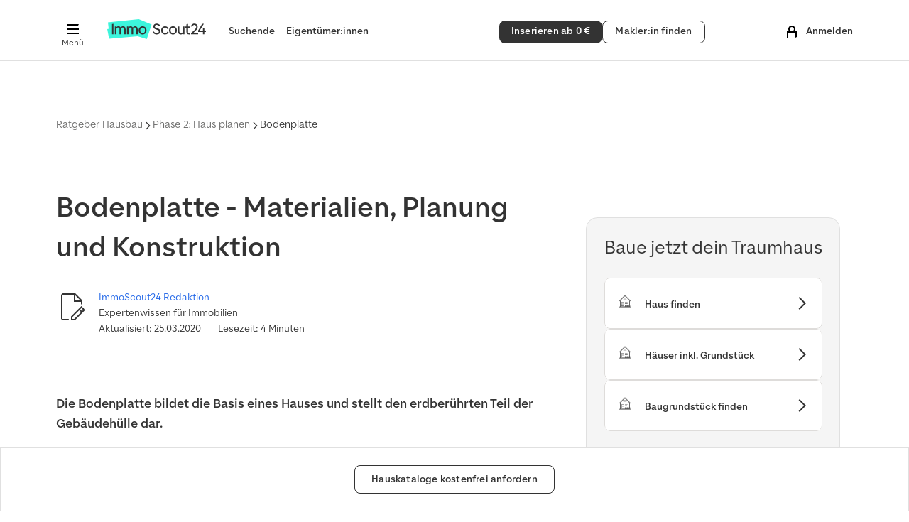

--- FILE ---
content_type: text/html; charset=utf-8
request_url: https://www.immobilienscout24.de/wissen/bauen/bodenplatte.html
body_size: 93444
content:
<!DOCTYPE html><html lang="de"><head><meta charSet="utf-8"/><meta name="viewport" content="width=device-width, initial-scale=1, minimum-scale=1"/><link rel="stylesheet" href="/cms/assets/_next/static/css/f935e5188747e7ca.css" data-precedence="next"/><link rel="stylesheet" href="/cms/assets/_next/static/css/f5565f69d10ea914.css" data-precedence="next"/><link rel="stylesheet" href="/cms/assets/_next/static/css/ba4ab685a411b7fc.css" data-precedence="next"/><link rel="stylesheet" href="/cms/assets/_next/static/css/04eecf818e74a6fb.css" data-precedence="next"/><link rel="stylesheet" href="/cms/assets/_next/static/css/71799f0837cf64fd.css" data-precedence="next"/><link rel="stylesheet" href="/cms/assets/_next/static/css/7c4d0b24694c41f0.css" data-precedence="next"/><link rel="stylesheet" href="/cms/assets/_next/static/css/22a97e3464c657b4.css" data-precedence="next"/><link rel="stylesheet" href="/cms/assets/_next/static/css/4f1c91d456cccc84.css" data-precedence="next"/><link rel="stylesheet" href="/cms/assets/_next/static/css/fa740df7293ef8ba.css" data-precedence="next"/><link rel="preload" as="script" fetchPriority="low" href="/cms/assets/_next/static/chunks/webpack-3c06cc8f7f105355.js"/><script src="/cms/assets/_next/static/chunks/fd9d1056-2c00620ab3918aaa.js" async=""></script><script src="/cms/assets/_next/static/chunks/2117-31000cb7dc96d726.js" async=""></script><script src="/cms/assets/_next/static/chunks/main-app-5294d1645fe5526e.js" async=""></script><script src="/cms/assets/_next/static/chunks/5878-deb1d1a566e03c56.js" async=""></script><script src="/cms/assets/_next/static/chunks/app/error-5932a01f8907c926.js" async=""></script><script src="/cms/assets/_next/static/chunks/app/not-found-b6147922037eb536.js" async=""></script><script src="/cms/assets/_next/static/chunks/app/layout-1cc54024bfccd7e6.js" async=""></script><script src="/cms/assets/_next/static/chunks/app/global-error-3d7fe80f48801473.js" async=""></script><script src="/cms/assets/_next/static/chunks/292-c15d17f2f8262334.js" async=""></script><script src="/cms/assets/_next/static/chunks/2972-d6ce2d7a978e219e.js" async=""></script><script src="/cms/assets/_next/static/chunks/8917-204eb13de881a07e.js" async=""></script><script src="/cms/assets/_next/static/chunks/4889-04de1a22fecec1d9.js" async=""></script><script src="/cms/assets/_next/static/chunks/5845-230d344714331397.js" async=""></script><script src="/cms/assets/_next/static/chunks/4590-7aa7fb534b7cccf8.js" async=""></script><script src="/cms/assets/_next/static/chunks/app/wissen/(hubArticle)/%5Btype%5D/%5B...article%5D/page-0ed98ed9eb5143c7.js" async=""></script><link rel="preload" href="https://www.static-immobilienscout24.de/web-metrics/main.js" as="script"/><meta/><meta/><meta/><meta name="theme-color" content="black"/><title>Bodenplatte - Materialien, Planung und Konstruktion</title><meta name="description" content="Die Bodenplatte bildet den unteren Abschluss eines Gebäudes. Welche Materialien kommen dabei zum Einsatz? Wie verläuft Planung und Konstruktion?"/><meta name="robots" content="index, follow"/><meta name="msapplication-config" content="https://www.immobilienscout24.de/browserconfig.xml"/><meta name="msapplication-TileColor" content="#20fed5"/><link rel="canonical" href="https://www.immobilienscout24.de/wissen/bauen/bodenplatte.html"/><meta property="og:title" content="Bodenplatte - Materialien, Planung und Konstruktion"/><meta property="og:description" content="Die Bodenplatte bildet den unteren Abschluss eines Gebäudes. Welche Materialien kommen dabei zum Einsatz? Wie verläuft Planung und Konstruktion?"/><meta property="og:url" content="https://www.immobilienscout24.de/wissen/bauen/bodenplatte.html"/><meta property="og:type" content="website"/><meta name="twitter:card" content="summary"/><meta name="twitter:title" content="Bodenplatte - Materialien, Planung und Konstruktion"/><meta name="twitter:description" content="Die Bodenplatte bildet den unteren Abschluss eines Gebäudes. Welche Materialien kommen dabei zum Einsatz? Wie verläuft Planung und Konstruktion?"/><link rel="shortcut icon" href="https://www.immobilienscout24.de/favicon.ico"/><link rel="apple-touch-icon" href="https://www.immobilienscout24.de/apple-touch-icon.png"/><link rel="icon" href="https://www.immobilienscout24.de/favicon-32x32.png" sizes="32x32" type="image/png"/><link rel="icon" href="https://www.immobilienscout24.de/favicon-16x16.png" sizes="16x16" type="image/png"/><script src="/cms/assets/_next/static/chunks/polyfills-42372ed130431b0a.js" noModule=""></script></head><body id="body" data-theme="cosma"><section data-testid="appHeader"><style id="topnavigation__style-element" type="text/css" media="all">@-moz-keyframes dropin{0%{max-height:0}100%{max-height:100vh}}@-webkit-keyframes dropin{0%{max-height:0}100%{max-height:100vh}}@-ms-keyframes dropin{0%{max-height:0}100%{max-height:100vh}}@keyframes dropin{0%{max-height:0}100%{max-height:100vh}}@-moz-keyframes dropdown{0%{max-height:100vh}100%{max-height:0}}@-webkit-keyframes dropdown{0%{max-height:100vh}100%{max-height:0}}@-ms-keyframes dropdown{0%{max-height:100vh}100%{max-height:0}}@keyframes dropdown{0%{max-height:100vh}100%{max-height:0}}@-moz-keyframes fadeoutbackground{from{background-color:rgba(0,0,0,.5)}to{background-color:rgba(0,0,0,0)}}@-webkit-keyframes fadeoutbackground{from{background-color:rgba(0,0,0,.5)}to{background-color:rgba(0,0,0,0)}}@-ms-keyframes fadeoutbackground{from{background-color:rgba(0,0,0,.5)}to{background-color:rgba(0,0,0,0)}}@keyframes fadeoutbackground{from{background-color:rgba(0,0,0,.5)}to{background-color:rgba(0,0,0,0)}}@-moz-keyframes fadeinbackground{from{background-color:rgba(0,0,0,0)}to{background-color:rgba(0,0,0,.5)}}@-webkit-keyframes fadeinbackground{from{background-color:rgba(0,0,0,0)}to{background-color:rgba(0,0,0,.5)}}@-ms-keyframes fadeinbackground{from{background-color:rgba(0,0,0,0)}to{background-color:rgba(0,0,0,.5)}}@keyframes fadeinbackground{from{background-color:rgba(0,0,0,0)}to{background-color:rgba(0,0,0,.5)}}@-moz-keyframes fadeout{from{opacity:1}to{opacity:0}}@-webkit-keyframes fadeout{from{opacity:1}to{opacity:0}}@-ms-keyframes fadeout{from{opacity:1}to{opacity:0}}@keyframes fadeout{from{opacity:1}to{opacity:0}}@-moz-keyframes fadein{from{opacity:0}to{opacity:1}}@-webkit-keyframes fadein{from{opacity:0}to{opacity:1}}@-ms-keyframes fadein{from{opacity:0}to{opacity:1}}@keyframes fadein{from{opacity:0}to{opacity:1}}.page-header .line-height-0,.sidebarnavigation .line-height-0{line-height:0!important}.page-header .line-height-xs,.sidebarnavigation .line-height-xs{line-height:4px!important}.page-header .line-height-s,.sidebarnavigation .line-height-s{line-height:8px!important}.page-header .line-height-m,.sidebarnavigation .line-height-m{line-height:16px!important}.page-header .line-height-l,.sidebarnavigation .line-height-l{line-height:24px!important}.page-header .line-height-xl,.sidebarnavigation .line-height-xl{line-height:32px!important}.page-header .line-height-xxl,.sidebarnavigation .line-height-xxl{line-height:40px!important}.page-header .line-height-xxxl,.sidebarnavigation .line-height-xxxl{line-height:48px!important}.page-header .line-height-17,.sidebarnavigation .line-height-17{line-height:17px!important}.page-header .line-height-22,.sidebarnavigation .line-height-22{line-height:22px!important}.page-header .line-height-29,.sidebarnavigation .line-height-29{line-height:29px!important}.page-header .font-size-l,.sidebarnavigation .font-size-l{font-size:24px!important}.page-header .font-size-12,.sidebarnavigation .font-size-12{font-size:12px!important}.page-header .font-size-14,.sidebarnavigation .font-size-14{font-size:14px!important}.page-header .font-size-18,.sidebarnavigation .font-size-18{font-size:18px!important}.page-header .font-size-20,.sidebarnavigation .font-size-20{font-size:20px!important}.page-header .height-xs,.sidebarnavigation .height-xs{height:4px!important}.page-header .height-s,.sidebarnavigation .height-s{height:8px!important}.page-header .height-m,.sidebarnavigation .height-m{height:16px!important}.page-header .height-l,.sidebarnavigation .height-l{height:24px!important}.page-header .height-xl,.sidebarnavigation .height-xl{height:32px!important}.page-header .height-xxl,.sidebarnavigation .height-xxl{height:40px!important}.page-header .height-xxxl,.sidebarnavigation .height-xxxl{height:48px!important}.page-header .width-xs,.sidebarnavigation .width-xs{width:4px!important}.page-header .width-s,.sidebarnavigation .width-s{width:8px!important}.page-header .width-m,.sidebarnavigation .width-m{width:16px!important}.page-header .width-l,.sidebarnavigation .width-l{width:24px!important}.page-header .width-xl,.sidebarnavigation .width-xl{width:32px!important}.page-header .width-xxl,.sidebarnavigation .width-xxl{width:40px!important}.page-header .width-xxxl,.sidebarnavigation .width-xxxl{width:48px!important}.page-header .margin-vertical-auto,.sidebarnavigation .margin-vertical-auto{margin-top:auto;margin-bottom:auto}.page-header .margin-left-auto,.sidebarnavigation .margin-left-auto{margin-left:auto!important}.page-header .margin-right-auto,.sidebarnavigation .margin-right-auto{margin-right:auto!important}@media (min-width:1014px){.page-header .desk-line-height-xs,.sidebarnavigation .desk-line-height-xs{line-height:4px!important}.page-header .desk-line-height-s,.sidebarnavigation .desk-line-height-s{line-height:8px!important}.page-header .desk-line-height-m,.sidebarnavigation .desk-line-height-m{line-height:16px!important}.page-header .desk-line-height-l,.sidebarnavigation .desk-line-height-l{line-height:24px!important}.page-header .desk-line-height-xl,.sidebarnavigation .desk-line-height-xl{line-height:32px!important}.page-header .desk-line-height-xxl,.sidebarnavigation .desk-line-height-xxl{line-height:40px!important}.page-header .desk-line-height-xxxl,.sidebarnavigation .desk-line-height-xxxl{line-height:48px!important}.page-header .desk-line-height-18,.sidebarnavigation .desk-line-height-18{line-height:18px!important}.page-header .desk-height-28,.sidebarnavigation .desk-height-28{height:28px!important}.page-header .desk-height-36,.sidebarnavigation .desk-height-36{height:36px!important}.page-header .desk-height-xs,.sidebarnavigation .desk-height-xs{height:4px!important}.page-header .desk-height-s,.sidebarnavigation .desk-height-s{height:8px!important}.page-header .desk-height-m,.sidebarnavigation .desk-height-m{height:16px!important}.page-header .desk-height-l,.sidebarnavigation .desk-height-l{height:24px!important}.page-header .desk-height-xl,.sidebarnavigation .desk-height-xl{height:32px!important}.page-header .desk-height-xxl,.sidebarnavigation .desk-height-xxl{height:40px!important}.page-header .desk-height-xxxl,.sidebarnavigation .desk-height-xxxl{height:48px!important}.page-header .desk-width-36,.sidebarnavigation .desk-width-36{width:36px!important}.page-header .desk-width-xs,.sidebarnavigation .desk-width-xs{width:4px!important}.page-header .desk-width-s,.sidebarnavigation .desk-width-s{width:8px!important}.page-header .desk-width-m,.sidebarnavigation .desk-width-m{width:16px!important}.page-header .desk-width-l,.sidebarnavigation .desk-width-l{width:24px!important}.page-header .desk-width-xl,.sidebarnavigation .desk-width-xl{width:32px!important}.page-header .desk-width-xxl,.sidebarnavigation .desk-width-xxl{width:40px!important}.page-header .desk-width-xxxl,.sidebarnavigation .desk-width-xxxl{width:48px!important}}@media (min-width:669px) and (max-width:1013px){.page-header .lap-line-height-0,.sidebarnavigation .lap-line-height-0{line-height:0!important}.page-header .lap-line-height-xs,.sidebarnavigation .lap-line-height-xs{line-height:4px!important}.page-header .lap-line-height-s,.sidebarnavigation .lap-line-height-s{line-height:8px!important}.page-header .lap-line-height-m,.sidebarnavigation .lap-line-height-m{line-height:16px!important}.page-header .lap-line-height-l,.sidebarnavigation .lap-line-height-l{line-height:24px!important}.page-header .lap-line-height-xxl,.sidebarnavigation .lap-line-height-xxl{line-height:40px!important}.page-header .lap-line-height-xl,.sidebarnavigation .lap-line-height-xl{line-height:32px!important}.page-header .lap-line-height-xxxl,.sidebarnavigation .lap-line-height-xxxl{line-height:48px!important}.page-header .lap-height-28,.sidebarnavigation .lap-height-28{height:28px!important}.page-header .lap-height-36,.sidebarnavigation .lap-height-36{height:36px!important}.page-header .lap-height-xs,.sidebarnavigation .lap-height-xs{height:4px!important}.page-header .lap-height-s,.sidebarnavigation .lap-height-s{height:8px!important}.page-header .lap-height-m,.sidebarnavigation .lap-height-m{height:16px!important}.page-header .lap-height-l,.sidebarnavigation .lap-height-l{height:24px!important}.page-header .lap-height-xl,.sidebarnavigation .lap-height-xl{height:32px!important}.page-header .lap-height-xxl,.sidebarnavigation .lap-height-xxl{height:40px!important}.page-header .lap-height-xxxl,.sidebarnavigation .lap-height-xxxl{height:48px!important}.page-header .lap-width-36,.sidebarnavigation .lap-width-36{width:36px!important}.page-header .lap-width-xs,.sidebarnavigation .lap-width-xs{width:4px!important}.page-header .lap-width-s,.sidebarnavigation .lap-width-s{width:8px!important}.page-header .lap-width-m,.sidebarnavigation .lap-width-m{width:16px!important}.page-header .lap-width-l,.sidebarnavigation .lap-width-l{width:24px!important}.page-header .lap-width-xl,.sidebarnavigation .lap-width-xl{width:32px!important}.page-header .lap-width-xxl,.sidebarnavigation .lap-width-xxl{width:40px!important}.page-header .lap-width-xxxl,.sidebarnavigation .lap-width-xxxl{width:48px!important}}@media (max-width:668px){.page-header .palm-line-height-0,.sidebarnavigation .palm-line-height-0{line-height:0!important}.page-header .palm-line-height-xs,.sidebarnavigation .palm-line-height-xs{line-height:4px!important}.page-header .palm-line-height-s,.sidebarnavigation .palm-line-height-s{line-height:8px!important}.page-header .palm-line-height-m,.sidebarnavigation .palm-line-height-m{line-height:16px!important}.page-header .palm-line-height-l,.sidebarnavigation .palm-line-height-l{line-height:24px!important}.page-header .palm-line-height-xl,.sidebarnavigation .palm-line-height-xl{line-height:32px!important}.page-header .palm-line-height-xxl,.sidebarnavigation .palm-line-height-xxl{line-height:40px!important}.page-header .palm-line-height-xxxl,.sidebarnavigation .palm-line-height-xxxl{line-height:48px!important}.page-header .palm-height-28,.sidebarnavigation .palm-height-28{height:28px!important}.page-header .palm-height-xs,.sidebarnavigation .palm-height-xs{height:4px!important}.page-header .palm-height-s,.sidebarnavigation .palm-height-s{height:8px!important}.page-header .palm-height-m,.sidebarnavigation .palm-height-m{height:16px!important}.page-header .palm-height-l,.sidebarnavigation .palm-height-l{height:24px!important}.page-header .palm-height-xl,.sidebarnavigation .palm-height-xl{height:32px!important}.page-header .palm-height-xxl,.sidebarnavigation .palm-height-xxl{height:40px!important}.page-header .palm-height-xxxl,.sidebarnavigation .palm-height-xxxl{height:48px!important}.page-header .palm-width-28,.sidebarnavigation .palm-width-28{width:28px!important}.page-header .palm-width-xs,.sidebarnavigation .palm-width-xs{width:4px!important}.page-header .palm-width-s,.sidebarnavigation .palm-width-s{width:8px!important}.page-header .palm-width-m,.sidebarnavigation .palm-width-m{width:16px!important}.page-header .palm-width-l,.sidebarnavigation .palm-width-l{width:24px!important}.page-header .palm-width-xl,.sidebarnavigation .palm-width-xl{width:32px!important}.page-header .palm-width-xxl,.sidebarnavigation .palm-width-xxl{width:40px!important}.page-header .palm-width-xxxl,.sidebarnavigation .palm-width-xxxl{width:48px!important}}@media (min-width:1014px){.header-desk-padding-s{padding:8px!important}.header-desk-padding-top-xs{padding-top:4px!important}.header-desk-padding-top-s{padding-top:8px!important}.header-desk-padding-right-xs{padding-right:4px!important}.header-desk-padding-right-s{padding-right:8px!important}.header-desk-padding-horizontal-l{padding-right:24px!important;padding-left:24px!important}.header-desk-padding-vertical-s{padding-top:8px!important;padding-bottom:8px!important}.header-desk-padding-vertical-m{padding-top:16px!important;padding-bottom:16px!important}.header-desk-padding-right-l{padding-right:24px!important}.header-desk-margin-right-xxl{margin-right:40px!important}}@media (min-width:669px) and (max-width:1013px){.header-lap-padding-l{padding:24px!important}.header-lap-padding-vertical-l{padding-top:24px!important;padding-bottom:24px!important}.header-lap-padding-top-xs{padding-top:4px!important}.header-lap-padding-right-l{padding-right:24px!important}.header-lap-padding-left-l{padding-left:24px!important}.header-lap-margin-right-xl{margin-right:32px!important}}@media (max-width:668px){.header-palm-padding-l{padding:16px!important}.header-palm-padding-vertical-l{padding-top:16px!important;padding-bottom:16px!important}.header-palm-padding-top-xs{padding-top:2px!important}.header-palm-padding-right-l{padding-right:16px!important}.header-palm-padding-left-l{padding-left:16px!important}.header-palm-margin-right-xl{margin-right:24px!important}}:root{--is24-logo-immo-txt-background-color:#3df5dc;--is24-logo-immoscout24-txt-color:#333;--is24-logo-immo-txt-color:#333;--is24-logo-scout24-txt-color:#fff}.color-scheme-inverted{--header-nav-link-color:#fff;--header-account-link-color:#fff;--header-account-icon-color:#fff;--header-logo-topnav-scout24-color:#fff;--header-menu-bg-color-hover:rgba(245, 245, 245, 0.1);--header-menu-icon-color:#fff;--header-menu-icon-color-hover:#fff;--header-menu-text-color:#fff;--header-menu-text-color-hover:#fff}.color-scheme-inverted .topnavigation__cta-button,.color-scheme-inverted .topnavigation__cta-button:link,.color-scheme-inverted .topnavigation__cta-button:visited{color:#333;background-color:#fff;border-color:#fff}.color-scheme-inverted .topnavigation__cta-button:active,.color-scheme-inverted .topnavigation__cta-button:focus,.color-scheme-inverted .topnavigation__cta-button:hover{color:#333;background-color:#eaeaea;border-color:#fff}.color-scheme-inverted .topnavigation__cta-button.button-inverted,.color-scheme-inverted .topnavigation__cta-button.button-inverted:link,.color-scheme-inverted .topnavigation__cta-button.button-inverted:visited{color:#fff;background-color:transparent;border-color:#fff}.color-scheme-inverted .topnavigation__cta-button.button-inverted:active,.color-scheme-inverted .topnavigation__cta-button.button-inverted:focus,.color-scheme-inverted .topnavigation__cta-button.button-inverted:hover{color:#fff;background-color:rgba(245,245,245,.1);border-color:#fff}@media (max-width:668px){.color-scheme-inverted .topnavigation__cta-button,.color-scheme-inverted .topnavigation__cta-button:link,.color-scheme-inverted .topnavigation__cta-button:visited{color:#fff;background-color:transparent;border-color:#fff}.color-scheme-inverted .topnavigation__cta-button:active,.color-scheme-inverted .topnavigation__cta-button:focus,.color-scheme-inverted .topnavigation__cta-button:hover{color:#fff;background-color:rgba(245,245,245,.1);border-color:#fff}}body{-webkit-text-size-adjust:100%}.page-header{vertical-align:middle;white-space:normal;-webkit-appearance:none;appearance:none;-webkit-font-smoothing:antialiased}.page-header,[data-theme=core] .page-header{font-family:"Make It Better","Make It Sans IS24 Web",Verdana,"DejaVu Sans",Arial,Helvetica,sans-serif}[data-theme=cosma] .page-header{font-family:"Make It Better","Make It Sans IS24 Web",Verdana,"DejaVu Sans",Arial,Helvetica,sans-serif}@media (min-width:1014px){.page-header{padding-top:8px;padding-bottom:8px}}.page-header .page-header__link{padding-bottom:2px}.header__divider{left:0;box-shadow:inset 0 -1px 0 #e0e0e0}.sidebarnavigation .link-container .icon,.sidebarnavigation .link-container>.header-link,.topnavigation .link-container .icon,.topnavigation .link-container>.header-link{display:block}.sidebarnavigation .link-container>.icon,.topnavigation .link-container>.icon{text-align:center}.sidebarnavigation .link-container.active>.header-link,.topnavigation .link-container.active>.header-link{font-weight:700;text-decoration:underline!important;text-decoration-thickness:2px!important}.sidebarnavigation .link-container:not(.active)>.header-link,.topnavigation .link-container:not(.active)>.header-link{font-weight:700}.sidebarnavigation .link-container:not(.active):hover,.topnavigation .link-container:not(.active):hover{cursor:pointer!important}.sidebarnavigation .link-container:not(.active):hover>.header-link,.topnavigation .link-container:not(.active):hover>.header-link{text-decoration:underline!important;text-decoration-thickness:2px!important}.sidebarnavigation .hide,.topnavigation .hide{display:none}@media (max-width:668px){.sidebarnavigation .palm-hide,.topnavigation .palm-hide{display:none}}.topnavigation #is24_logo_scout24_txt{fill:var(--header-logo-topnav-scout24-color,#333)}.topnavigation .link-container .icon,.topnavigation .link-container>.header-link{color:var(--header-nav-link-color,#333)}.topnavigation .link-container svg{fill:var(--header-nav-link-color,#333)}.topnavigation__cta-buttons{gap:16px;margin-right:24px}@media (min-width:669px){.topnavigation__cta-buttons{margin-right:32px}}@media (min-width:1014px){.topnavigation__cta-buttons{margin-right:16px}}.sidebarnavigation #is24_logo_scout24_txt{fill:#333}.sidebarnavigation .link-container>.header-link{color:#333}.sidebarnavigation .link-container svg{fill:#000}.topnavigation .link-container.active>.header-link{text-underline-offset:12px!important}.sidebarnavigation .link-container.active>.header-link{text-underline-offset:6px!important}.topnavigation .link-container:not(.active):hover>.header-link{text-underline-offset:12px!important}.sidebarnavigation .link-container:not(.active):hover>.header-link{text-underline-offset:6px!important}.page-header .page-header__hamburger-container{cursor:pointer}.page-header .page-header__hamburger-button{color:var(--header-menu-icon-color,#333)}.page-header .page-header__hamburger-button svg{fill:var(--header-menu-icon-color,#000)}.page-header .page-header__logo>img{width:117px}.header-claim{font-weight:700}@media (min-width:1314px){.page-header__hamburger-wrapper{margin-left:-72px}}@media (min-width:1014px){.page-header .only-desk-and-up-content-wrapper{height:70px}}@media (min-width:669px){.page-header .page-header__hamburger-container .page-header__hamburger-button{box-sizing:content-box;border-radius:8px}.page-header .page-header__hamburger-container .page-header__hamburger-button:focus,.page-header .page-header__hamburger-container .page-header__hamburger-button:hover{color:var(--header-menu-text-color-hover,#333);background-color:var(--header-menu-bg-color-hover,#f5f5f5)}.page-header .page-header__hamburger-container .page-header__hamburger-button:focus svg,.page-header .page-header__hamburger-container .page-header__hamburger-button:hover svg{fill:var(--header-menu-icon-color-hover,#000)}.page-header .sso-login a:hover{text-decoration:none}.page-header .page-header__logo>img{width:137px}page-wrapper:not(.page-wrapper--full-width) .page-header{position:relative}}@media (max-width:1013px){.header__divider{margin-top:-1px;height:1px}}.page-footer{font-size:1.4rem;background-color:#f5f5f5}.page-footer,[data-theme=core] .page-footer{font-family:"Make It Better","Make It Sans IS24 Web",Verdana,"DejaVu Sans",Arial,Helvetica,sans-serif}[data-theme=cosma] .page-footer{font-family:"Make It Better","Make It Sans IS24 Web",Verdana,"DejaVu Sans",Arial,Helvetica,sans-serif}.page-footer-heading{font-size:1.4rem;line-height:1.4;font-weight:800}@media (max-width:668px){.page-footer:not(.page-footer-cq) .page-footer-column{width:50%}}@media (min-width:669px){.page-footer:not(.page-footer-cq) .page-footer-column{width:25%}}@media (max-width:668px){.page-footer:not(.page-footer-cq) .page-footer-only-large{display:none}}@media (max-width:668px){.page-footer:not(.page-footer-cq) .page-footer-socials{width:100%}}.topnavigation__sso-login .sso-login-link,.topnavigation__sso-login .sso-login-link.active,.topnavigation__sso-login .sso-login-link:active,.topnavigation__sso-login .sso-login-link:focus,.topnavigation__sso-login .sso-login-link:hover{color:var(--header-account-link-color,#333)}@media (min-width:1014px){.topnavigation__sso-login{width:192px}}.topnavigation__sso-login .button-primary{border-radius:8px;padding:.45em .2em!important;text-decoration:none}.topnavigation__sso-login .button-primary,.topnavigation__sso-login .button-primary:link,.topnavigation__sso-login .button-primary:visited{color:#333;border-color:#00ffd0;background-color:#00ffd0}.topnavigation__sso-login .button-primary:hover{color:#333;border-color:#00f2c6;background-color:#00f2c6;text-decoration:none!important}.topnavigation__sso-login__loggedout{display:block}.sso-login--logged-in .topnavigation__sso-login__loggedout{display:none}.topnavigation__sso-login__private{display:none}.sso-login--logged-in-private .topnavigation__sso-login__private{display:block}.topnavigation__sso-login__professional{display:none}.sso-login--logged-in-professional .topnavigation__sso-login__professional{display:block}.topnavigation__sso-login__footer,.topnavigation__sso-login__header{font-size:12px;line-height:17px}.topnavigation__sso-login__private .topnavigation__sso-login__header{padding-top:4px}.topnavigation__sso-login__professional .topnavigation__sso-login__header{padding-top:0;line-height:22px}.topnavigation__sso-login__footer{padding-bottom:4px;border-bottom:2px solid transparent}.sso-login-link.active .topnavigation__sso-login__footer,.sso-login-link:active .topnavigation__sso-login__footer,.sso-login-link:focus .topnavigation__sso-login__footer,.sso-login-link:hover .topnavigation__sso-login__footer{border-bottom-color:currentColor}.topnavigation__sso-login__middle{line-height:22px;font-weight:700;max-width:138px;text-overflow:ellipsis;overflow:hidden;white-space:nowrap}.topnavigation__sso-login__loggedout .topnavigation__sso-login__middle{position:relative;line-height:26px;padding-top:8px;padding-bottom:4px;border-bottom:2px solid transparent}.sso-login-link.active .topnavigation__sso-login__loggedout .topnavigation__sso-login__middle,.sso-login-link:active .topnavigation__sso-login__loggedout .topnavigation__sso-login__middle,.sso-login-link:focus .topnavigation__sso-login__loggedout .topnavigation__sso-login__middle,.sso-login-link:hover .topnavigation__sso-login__loggedout .topnavigation__sso-login__middle{border-bottom-color:currentColor}.topnavigation__sso-login__user-avatar{overflow:visible!important;color:var(--header-account-icon-color,#000)}.topnavigation__sso-login__user-avatar svg{fill:var(--header-account-icon-color,#000)}.topnavigation__sso-login__user-avatar>a>svg{vertical-align:middle}.topnavigation__sso-login__user-avatar img{width:100%;height:100%}.topnavigation__sso-login__default-avatar{display:block;transform:translateY(2px)}.topnavigation__sso-login--has-avatar .topnavigation__sso-login__default-avatar{display:none}.topnavigation__sso-login__default-avatar .icon{display:block;width:24px;height:24px}.topnavigation__sso-login__custom-avatar{display:none;width:40px;height:40px;border-radius:50%;border:2px solid #00ffd0;overflow:hidden!important}.topnavigation__sso-login--has-avatar .topnavigation__sso-login__custom-avatar{display:block}@media (min-width:1014px){.topnavigation__sso-login__custom-avatar{top:16px!important}}@media (max-width:668px){.topnavigation__sso-login__custom-avatar{width:32px;height:32px}}.topnavigation__sso-login__cnumber.hidden{display:none}.topnavigation__sso-login__immopoints{display:flex;align-items:center;font-size:12px;line-height:17px;font-weight:400}.topnavigation__sso-login__immopoints.hidden{display:none}.topnavigation__sso-login__immopoints svg{margin-right:4px}.topnavigation__sso-login__immopoints span{font-weight:700}.topnavigation__sso-login__immopoints-loading{width:100%;height:17px;margin-left:4px;display:inline-block;flex:1;background-color:#eaeaea;border-radius:4px;background:linear-gradient(90deg,rgba(0,0,0,.06) 25%,rgba(0,0,0,.15) 37%,rgba(0,0,0,.06) 63%);background-size:400% 100%;animation:skeletonAnimation 1.4s ease infinite}@keyframes skeletonAnimation{0%{background-position:100% 50%}100%{background-position:0 50%}}.topnavigation__sso-login__membership{height:22px;margin-left:3px;padding:2px 8px;display:inline-block;font-size:12px;line-height:18px;font-weight:700;border-radius:11px;color:#333}.topnavigation__sso-login__membership-container{display:inline}.topnavigation__sso-login__membership--gold{background-color:#fdf6db}.topnavigation__sso-login__membership--silver{background-color:#f5f5f5}.topnavigation__sso-login__membership--bronze{background-color:#fbeada}.topnavigation__cta-button{min-width:auto;height:32px;line-height:16px!important;font-family:"Make It Better","Make It Sans IS24 Web",Verdana,"DejaVu Sans",Arial,Helvetica,sans-serif;border-radius:8px;padding:.45em 12px!important;font-size:1.4rem;vertical-align:middle}.topnavigation__cta-button,.topnavigation__cta-button:link,.topnavigation__cta-button:visited{box-shadow:none;filter:none;text-shadow:none}@media (max-width:668px){.topnavigation__cta-button,.topnavigation__cta-button:link,.topnavigation__cta-button:visited{color:#333;background-color:#fff;border-color:#333}.topnavigation__cta-button:active,.topnavigation__cta-button:focus,.topnavigation__cta-button:hover{color:#333;background-color:#eaeaea;border-color:#333}}@media (min-width:669px){.topnavigation__cta-button{width:145px;overflow:hidden;text-overflow:ellipsis}}@media (min-width:669px){.topnavigation__overlay--menu button{width:100%;padding:.64285714em 0}}html{touch-action:manipulation}.sidebarnavigation__divider{height:1px;background-color:#eaeaea}.sidebarnavigation__logo{display:block}#sidebarnavigation-slide-submenu{height:0;flex-wrap:nowrap;opacity:0;background-color:#fff;background-clip:content-box}#sidebarnavigation-slide-submenu.open{height:calc(100% - 40px - 80px);opacity:1}@media (max-width:668px){#sidebarnavigation-slide-submenu.open{height:100%}}.sidebarnavigation-submenu-heading:not(.open).link-container>.header-link{font-weight:400}.sidebarnavigation-submenu-heading:not(.open) .sidebarnavigation-submenu-links{transition:opacity ease-in .5s,max-height ease-in-out .5s;max-height:0;opacity:0}.sidebarnavigation-submenu-heading:not(.open) .accordion{transition:all .3s}.sidebarnavigation-submenu-heading>.accordion{margin:auto 0}.sidebarnavigation-submenu-heading>.accordion:before{vertical-align:middle}.sidebarnavigation-submenu-heading.open>.accordion{transform:rotate(180deg);transition:all .5s}.sidebarnavigation-submenu-heading.open .sidebarnavigation-submenu-links{opacity:1;max-height:100vh;transition:opacity ease-in-out .4s,max-height ease-in-out .7s}.sidebarnavigation__slide-menu{height:0;position:fixed;top:0;opacity:0;background-color:#fff;z-index:9999}.sidebarnavigation__slide-menu.open{height:100%;opacity:1}.sidebarnavigation-overlay{height:0;position:fixed;top:0;left:0;background-color:rgba(0,0,0,.5);opacity:0;pointer-events:none;transition:opacity .5s ease-in-out,height .5s step-end;z-index:9998}.sidebarnavigation-overlay.open{height:100%;opacity:1;pointer-events:auto;transition:opacity .5s ease-in-out}@media (min-width:1014px){.sidebarnavigation-menu--secondary:not(.open):hover.link-container>.header-link{text-underline-offset:10px!important}.sidebarnavigation-menu--secondary>a{color:#333!important;text-decoration:none!important}.sidebarnavigation__logo>img{width:137px}.sidebarnavigation-menu{max-height:500px;overflow:hidden}.sidebarnavigation__slide-menu{left:-100%;transition:left .5s ease-in-out,opacity ease-in .5s,height step-end .5s}.sidebarnavigation__slide-menu #sidebarnavigation-slide-submenu{left:100%;transition:left .5s ease-in-out,opacity step-end .5s,height step-end .5s,padding-left step-end .5s}.sidebarnavigation__slide-menu #sidebarnavigation-slide-submenu.open{left:0;transition:left .5s ease-in-out,opacity step-start,height step-start}.sidebarnavigation__slide-menu.open{left:0;overflow-y:auto;transition:left .5s ease-in-out,opacity ease-out .5s,height step-start}.sidebarnavigation-submenu-heading,.sidebarnavigation__headlines{width:263px}}@media (min-width:1014px) and (max-width:1169px){.sidebarnavigation__slide-menu{padding-left:32px}.sidebarnavigation__slide-menu #sidebarnavigation-slide-submenu.open{padding-left:32px}}@media (min-width:1014px) and (min-width:1170px) and (max-width:1313px){.sidebarnavigation__slide-menu{padding-left:calc((100vw - 1170px)/ 2 + 32px)}.sidebarnavigation__slide-menu #sidebarnavigation-slide-submenu.open{padding-left:calc((100vw - 1170px)/ 2 + 32px)}}@media (min-width:1014px) and (min-width:1314px){.sidebarnavigation__slide-menu{padding-left:calc((100vw - 1170px)/ 2 + 32px);margin-left:-72px}.sidebarnavigation__slide-menu #sidebarnavigation-slide-submenu.open{padding-left:calc((100vw - 1170px)/ 2 + 32px)}}@media (max-width:1013px){.sidebarnavigation__slide-menu{transition:right .5s ease-in-out,opacity ease-in .5s,height step-end .5s}.sidebarnavigation__slide-menu.open{right:0;transition:right .5s ease-in-out,opacity ease-out .5s,height step-start}#sidebarnavigation-slide-submenu{right:-100%;transition:right .5s ease-in-out,opacity step-end .5s,height step-end .5s}#sidebarnavigation-slide-submenu.open{right:0;transition:right .5s ease-in-out,opacity step-start,height step-start}.disallowScroll{overflow:hidden}}@media (min-width:669px) and (max-width:1013px){.sidebarnavigation__closebtn:hover{cursor:pointer}.sidebarnavigation__slide-menu{right:-100%;width:calc(100vw / 2)}}@media (max-width:668px){.sidebarnavigation__slide-menu{right:-100%;width:315px}}@media (min-width:669px){.only-lap-and-up-content-wrapper{margin:0 auto;padding:0 16px;max-width:1170px}.only-lap-and-up-grid{display:block}.only-lap-and-up-grid:after{display:table;clear:both;content:""}.only-lap-and-up-grid-flex{display:-webkit-flex;display:-moz-flex;display:-ms-flexbox;display:-ms-flex;display:flex;-webkit-flex-flow:row wrap;-moz-flex-flow:row wrap;-ms-flex-flow:row wrap;flex-flow:row wrap}.only-lap-and-up-grid-flex>.grid-item{-webkit-flex:0 1 auto;-moz-flex:0 1 auto;-ms-flex:0 1 auto;flex:0 1 auto;width:auto}.only-lap-and-up-grid-flex>.grid-item-fixed-width{-webkit-box-sizing:content-box;-moz-box-sizing:content-box;-ms-box-sizing:content-box;-o-box-sizing:content-box;box-sizing:content-box}.only-lap-and-up-grid-flex.only-lap-and-up-grid-fill-rows>.grid-item:not(.grid-item-fixed-width){-webkit-flex:1 1 auto;-moz-flex:1 1 auto;-ms-flex:1 1 auto;flex:1 1 auto}.only-lap-and-up-grid-flex.gutter,.only-lap-and-up-grid-flex.gutter-vertical{margin-top:-24px}.only-lap-and-up-grid-flex.gutter-vertical>.grid-item,.only-lap-and-up-grid-flex.gutter>.grid-item{margin-top:24px;margin-bottom:0}.only-lap-and-up-grid-flex.gutter-vertical-xs,.only-lap-and-up-grid-flex.gutter-xs{margin-top:-4px}.only-lap-and-up-grid-flex.gutter-vertical-xs>.grid-item,.only-lap-and-up-grid-flex.gutter-xs>.grid-item{margin-top:4px;margin-bottom:0}.only-lap-and-up-grid-flex.gutter-s,.only-lap-and-up-grid-flex.gutter-vertical-s{margin-top:-8px}.only-lap-and-up-grid-flex.gutter-s>.grid-item,.only-lap-and-up-grid-flex.gutter-vertical-s>.grid-item{margin-top:8px;margin-bottom:0}.only-lap-and-up-grid-flex.gutter-m,.only-lap-and-up-grid-flex.gutter-vertical-m{margin-top:-16px}.only-lap-and-up-grid-flex.gutter-m>.grid-item,.only-lap-and-up-grid-flex.gutter-vertical-m>.grid-item{margin-top:16px;margin-bottom:0}.only-lap-and-up-grid-flex.gutter-l,.only-lap-and-up-grid-flex.gutter-vertical-l{margin-top:-24px}.only-lap-and-up-grid-flex.gutter-l>.grid-item,.only-lap-and-up-grid-flex.gutter-vertical-l>.grid-item{margin-top:24px;margin-bottom:0}.only-lap-and-up-grid-flex.gutter-vertical-xl,.only-lap-and-up-grid-flex.gutter-xl{margin-top:-32px}.only-lap-and-up-grid-flex.gutter-vertical-xl>.grid-item,.only-lap-and-up-grid-flex.gutter-xl>.grid-item{margin-top:32px;margin-bottom:0}.only-lap-and-up-grid-flex.gutter-vertical-xxl,.only-lap-and-up-grid-flex.gutter-xxl{margin-top:-40px}.only-lap-and-up-grid-flex.gutter-vertical-xxl>.grid-item,.only-lap-and-up-grid-flex.gutter-xxl>.grid-item{margin-top:40px;margin-bottom:0}.only-lap-and-up-grid-flex.only-lap-and-up-grid-fill-rows>.only-lap-and-up-grid-item:not(.only-lap-and-up-grid-item-fixed-width){-webkit-flex:1 1 auto;-moz-flex:1 1 auto;-ms-flex:1 1 auto;flex:1 1 auto}.only-lap-and-up-grid-item{display:block;float:left;width:100%;vertical-align:top;text-align:left}.only-lap-and-up-grid-flex>.only-lap-and-up-grid-item{-webkit-flex:0 1 auto;-moz-flex:0 1 auto;-ms-flex:0 1 auto;flex:0 1 auto;width:auto}.only-lap-and-up-grid-flex>.only-lap-and-up-grid-item-fixed-width{-webkit-box-sizing:content-box;-moz-box-sizing:content-box;-ms-box-sizing:content-box;-o-box-sizing:content-box;box-sizing:content-box}.only-lap-and-up-grid-flex.grid-fill-rows>.only-lap-and-up-grid-item:not(.only-lap-and-up-grid-item-fixed-width){-webkit-flex:1 1 auto;-moz-flex:1 1 auto;-ms-flex:1 1 auto;flex:1 1 auto}.only-lap-and-up-grid-align-center{-ms-flex-align:center;-webkit-align-items:center;-moz-align-items:center;-ms-align-items:center;align-items:center;-webkit-align-self:center;-moz-align-self:center;-ms-align-self:center;align-self:center}.only-lap-and-up-grid-flex>.only-lap-and-up-grid-item-fixed-width{-webkit-box-sizing:content-box;-moz-box-sizing:content-box;-ms-box-sizing:content-box;-o-box-sizing:content-box;box-sizing:content-box}.only-lap-and-up-grid-flex.only-lap-and-up-grid-fill-rows>.only-lap-and-up-grid-item:not(.only-lap-and-up-grid-item-fixed-width){-webkit-flex:1 1 auto;-moz-flex:1 1 auto;-ms-flex:1 1 auto;flex:1 1 auto}.only-lap-and-up-grid-justify-end{-ms-flex-pack:end;-webkit-justify-content:flex-end;-moz-justify-content:flex-end;-ms-justify-content:flex-end;justify-content:flex-end}.only-lap-and-up-order-two-down{-webkit-order:2;-moz-order:2;-ms-flex-order:2;-ms-order:2;order:2}.only-lap-and-up-order-one-down{-webkit-order:1;-moz-order:1;-ms-flex-order:1;-ms-order:1;order:1}}@media (min-width:669px) and (min-width:1px){.only-lap-and-up-grid-flex:after{content:none}}</style><script>(function () {
      const SANDBOX_URL = 'https://sso.sandbox-immobilienscout24.de/static/one-tap/sso-one-tap.js';
      const PROD_URL = 'https://sso.immobilienscout24.de/static/one-tap/sso-one-tap.js';
      const currentDomain = window.location.hostname;

      const isSandboxOrDevelopment =
        currentDomain.includes("sandbox") ||
        currentDomain.includes("localhost") ||
        currentDomain === "";

      const script = document.createElement('script');
      script.src = isSandboxOrDevelopment ? SANDBOX_URL : PROD_URL;
      script.async = true;
  
      script.onerror = (error) => {
        console.error('Failed to load SSO One Tap script:', error);
      };
  
      document.head.appendChild(script);
    }());</script><header class="page-header content-wrapper"><div class="topnavigation only-desk-and-up-content-wrapper grid grid-flex grid-align-center grid-fill-rows"><svg xmlns="http://www.w3.org/2000/svg" viewBox="0 0 3120 625" style="display:none" aria-hidden="true" focusable="false"><symbol id="is24_logo_inverted"><defs><style>.is24_logo_scout24_txt{fill:var(--is24-logo-scout24-txt-color,#fff)}.is24_logo_immo_txt_background{fill:var(--is24-logo-immo-txt-background-color,#3df5dc)}.is24_logo_immo_txt{fill:var(--is24-logo-immo-txt-color,#333)}</style></defs><polygon class="is24_logo_immo_txt_background" points="1245 625 1397 168.75 993.5 0 23 99.25 45 300.5 0 313.75 59.25 611.75 959.75 535.5 1245 625"/><g><polygon class="is24_logo_scout24_txt" points="3058.25 359.75 3058.25 269.5 3012 280 3012 359.75 2911 359.75 2911 358.75 3042 143.25 2988.25 143.25 2859.75 358.25 2859.75 400.25 3011.75 400.25 3011.75 474.75 3058.25 474.75 3058.25 400.25 3107 400.25 3107 359.75 3058.25 359.75"/><path class="is24_logo_scout24_txt" d="M2707,433.25c83.25-70.25,141-125.75,141-196,0-57.75-41.25-99-106-99-41,0-91.5,22-108,88.5l44,10.25c9.75-40.75,36-57,64-57,34.75,0,58.5,23.25,58.5,59.5,0,61-61,109-161.75,198v37.25h221v-40.5h-152.75v-1Z"/><path class="is24_logo_scout24_txt" d="M2540.5,150.5l-46,10.5v67h-43.25v37.5h43.25v144.25c0,47.25,27.75,68.5,79.25,68.5,13.5,0,25.5-1.5,35-3.75v-37.75c-7.75,2.25-17.5,3.5-26.75,3.5-24.25,0-41.5-6.75-41.5-36.25v-138.5h68.25v-37.5h-68.25v-77.5Z"/><path class="is24_logo_scout24_txt" d="M2382.75,371.25c0,49.5-30,70.25-62,70.25s-50.75-20.5-50.75-60.25v-153.25h-46v156.25c0,63.5,33.75,95.5,90.75,95.5,32,0,57-14,70.5-34.75h1l3,29.75h39.5v-246.75h-46v143.25Z"/><path class="is24_logo_scout24_txt" d="M2069.25,223c-75,0-123.75,57.25-123.75,128.5s48.75,128.25,123.75,128.25,123.5-57.75,123.5-128.25-48.75-128.5-123.5-128.5ZM2069.25,440.25c-46.75,0-75.25-34.5-75.25-88.75s28.5-89,75.25-89,75,34.5,75,89-28.5,88.75-75,88.75Z"/><path class="is24_logo_scout24_txt" d="M1820.5,440.25c-46.75,0-75.25-34.5-75.25-88.75s28.5-89,74.75-89c33.25,0,57,18,69.75,47.75l40.75-17.5c-18.75-41.5-57.5-69.75-110.5-69.75-74.5,0-123.25,57.25-123.25,128.5s48.75,128.25,123.75,128.25c55,0,92.5-28.75,111.25-70.5l-41.25-17c-12.25,29.75-36.5,48-70,48Z"/><path class="is24_logo_scout24_txt" d="M1592.75,291.5l-45.25-14.5c-28.75-9.25-48.75-20.25-48.75-50.25s24-47.5,55-47.5,57.75,16.5,77.5,40l32.5-29.75c-21.25-26.25-63.25-51-110-51-60.25,0-103,37.75-103,91.25s36,76,83.25,92l42,14.25c34.25,11.5,48.5,23.75,48.5,49.5,0,33-25.5,53-65.75,53s-72.75-21.5-93.75-53.75l-36.75,27.25c28.25,44.25,81.5,67.5,130.75,67.5,67.75,0,114-36.5,114-99,0-48.75-30.25-73-80.25-89Z"/></g><g><path class="is24_logo_immo_txt" d="M1112.75,223c-75,0-123.75,57.25-123.75,128.5s48.75,128.25,123.75,128.25,123.5-57.75,123.5-128.25-48.75-128.5-123.5-128.5ZM1112.75,440.25c-46.75,0-75.25-34.5-75.25-88.75s28.5-89,75.25-89,75,34.5,75,89-28.5,88.75-75,88.75Z"/><path class="is24_logo_immo_txt" d="M877.25,223c-32.25,0-57.5,14.5-71.75,39.5h-1c-10.5-22.5-35.5-39.5-71-39.5-30.75,0-55.75,15-67.25,35h-1l-3-30h-40v246.75h46v-147.75c0-46,25-65.75,54.25-65.75s45.25,19.5,45.25,55.75v157.75h46v-147.75c0-46,23.25-65.75,52.25-65.75s47,17,47,53.5v160h46v-163.75c0-57.5-30.25-88-81.75-88Z"/><path class="is24_logo_immo_txt" d="M496.75,222.25c-32.25,0-57.5,14.5-71.75,39.5h-1c-10.5-22.5-35.5-39.5-71-39.5-30.75,0-55.75,15-67.25,35h-1l-3-30h-40v246.75h46v-147.75c0-46,25-65.75,54.25-65.75s45.25,19.5,45.25,55.75v157.75h46v-147.75c0-46,23.25-65.75,52.25-65.75s47,17,47,53.5v160h46v-163.75c0-57.5-30.25-88-81.75-88Z"/><polygon class="is24_logo_immo_txt" points="148.5 474.5 195.5 474.5 195.5 143.5 148.5 153.5 148.5 474.5"/></g></symbol></svg> <svg xmlns="http://www.w3.org/2000/svg" viewBox="0 0 3107 625" style="display:none" aria-hidden="true" focusable="false"><symbol id="is24_logo_topnav"><defs><style>.is24_logo_immo_txt_background{fill:var(--is24-logo-immo-txt-background-color,#3df5dc)}.is24_logo_immoscout24_txt{fill:var(--is24-logo-immoscout24-txt-color,#333)}</style></defs><polygon class="is24_logo_immo_txt_background" points="1245 625 1397 168.75 993.5 0 23 99.25 45 300.5 0 313.75 59.25 611.75 959.75 535.5 1245 625"/><path class="is24_logo_immoscout24_txt" d="M3011.75,474.75h46.5v-74.5h48.75v-40.5h-48.75v-90.25l-46.25,10.5v79.75h-101v-1l131-215.5h-53.75l-128.5,215v42h152v74.5ZM2638.75,474.75h221v-40.5h-152.75v-1c83.25-70.25,141-125.75,141-196,0-57.75-41.25-99-106-99-41,0-91.5,22-108,88.5l44,10.25c9.75-40.75,36-57,64-57,34.75,0,58.5,23.25,58.5,59.5,0,61-61,109-161.75,198v37.25ZM2573.75,478.25c13.5,0,25.5-1.5,35-3.75v-37.75c-7.75,2.25-17.5,3.5-26.75,3.5-24.25,0-41.5-6.75-41.5-36.25v-138.5h68.25v-37.5h-68.25v-77.5l-46,10.5v67h-43.25v37.5h43.25v144.25c0,47.25,27.75,68.5,79.25,68.5ZM2314.75,479.75c32,0,57-14,70.5-34.75h1l3,29.75h39.5v-246.75h-46v143.25c0,49.5-30,70.25-62,70.25s-50.75-20.5-50.75-60.25v-153.25h-46v156.25c0,63.5,33.75,95.5,90.75,95.5ZM2069.25,440.25c-46.75,0-75.25-34.5-75.25-88.75s28.5-89,75.25-89,75,34.5,75,89-28.5,88.75-75,88.75ZM2069.25,479.75c74.75,0,123.5-57.75,123.5-128.25s-48.75-128.5-123.5-128.5-123.75,57.25-123.75,128.5,48.75,128.25,123.75,128.25ZM1820.5,479.75c55,0,92.5-28.75,111.25-70.5l-41.25-17c-12.25,29.75-36.5,48-70,48-46.75,0-75.25-34.5-75.25-88.75s28.5-89,74.75-89c33.25,0,57,18,69.75,47.75l40.75-17.5c-18.75-41.5-57.5-69.75-110.5-69.75-74.5,0-123.25,57.25-123.25,128.5s48.75,128.25,123.75,128.25ZM1559,479.5c67.75,0,114-36.5,114-99,0-48.75-30.25-73-80.25-89l-45.25-14.5c-28.75-9.25-48.75-20.25-48.75-50.25s24-47.5,55-47.5,57.75,16.5,77.5,40l32.5-29.75c-21.25-26.25-63.25-51-110-51-60.25,0-103,37.75-103,91.25s36,76,83.25,92l42,14.25c34.25,11.5,48.5,23.75,48.5,49.5,0,33-25.5,53-65.75,53s-72.75-21.5-93.75-53.75l-36.75,27.25c28.25,44.25,81.5,67.5,130.75,67.5ZM1112.75,440.25c46.5,0,75-34.5,75-88.75s-28.5-89-75-89-75.25,34.5-75.25,89,28.5,88.75,75.25,88.75ZM1112.75,479.75c-75,0-123.75-57.75-123.75-128.25s48.75-128.5,123.75-128.5,123.5,57.25,123.5,128.5-48.75,128.25-123.5,128.25ZM622.25,474.75v-246.75h40l3,30h1c11.5-20,36.5-35,67.25-35,35.5,0,60.5,17,71,39.5h1c14.25-25,39.5-39.5,71.75-39.5,51.5,0,81.75,30.5,81.75,88v163.75h-46v-160c0-36.5-18.75-53.5-47-53.5s-52.25,19.75-52.25,65.75v147.75h-46v-157.75c0-36.25-17-55.75-45.25-55.75s-54.25,19.75-54.25,65.75v147.75h-46ZM241.75,474v-246.75h40l3,30h1c11.5-20,36.5-35,67.25-35,35.5,0,60.5,17,71,39.5h1c14.25-25,39.5-39.5,71.75-39.5,51.5,0,81.75,30.5,81.75,88v163.75h-46v-160c0-36.5-18.75-53.5-47-53.5s-52.25,19.75-52.25,65.75v147.75h-46v-157.75c0-36.25-17-55.75-45.25-55.75s-54.25,19.75-54.25,65.75v147.75h-46ZM148.5,474.5V153.5l47-10v331h-47Z"/></symbol></svg><div class="grid-item grid-align-center grid-item-fixed-width header-desk-padding-vertical-m header-lap-padding-vertical-l header-palm-padding-vertical-l"><div class="page-header__content page-header__logo-container desk-line-height-18 lap-line-height-0 palm-line-height-0"><a href="https://www.immobilienscout24.de/" title="Zur Homepage von ImmoScout24" aria-label="Zur Homepage von ImmoScout24" class="page-header__logo"><svg xmlns="http://www.w3.org/2000/svg" viewBox="0 0 3107 625" class="desk-height-28 lap-height-28 palm-height-l"><use href="#is24_logo_topnav"></use></svg></a></div></div><div class="grid-item grid-item-fixed-width palm-hide lap-hide padding-vertical-m margin-left-xl"><div class="link-container padding-top-s padding-bottom-xs"><a href="https://www.immobilienscout24.de/suchende.html" title="Suchende" class="page-header__link header-link line-height-l" data-event="evtrack" data-tracking="{&quot;evt_ga_category&quot;:&quot;navigation&quot;,&quot;evt_ga_action&quot;:&quot;header&quot;,&quot;evt_ga_label&quot;:&quot;click_fuersuchende&quot;,&quot;event_name&quot;:&quot;navigation_click&quot;,&quot;event_product&quot;:&quot;search&quot;,&quot;event_parameter_1&quot;:&quot;click_fuersuchende&quot;}">Suchende</a></div></div><div class="grid-item grid-item-fixed-width palm-hide lap-hide padding-vertical-m margin-left-m"><div class="link-container padding-top-s padding-bottom-xs"><a href="https://www.immobilienscout24.de/eigentuemer.html" title="Eigentümer:innen" class="page-header__link header-link line-height-l" data-event="evtrack" data-tracking="{&quot;evt_ga_category&quot;:&quot;navigation&quot;,&quot;evt_ga_action&quot;:&quot;header&quot;,&quot;evt_ga_label&quot;:&quot;click_fuereigentuemer&quot;,&quot;event_name&quot;:&quot;navigation_click&quot;,&quot;event_product&quot;:&quot;search&quot;,&quot;event_parameter_1&quot;:&quot;click_fuereigentuemer&quot;}">Eigentümer:innen</a></div></div><div class="grid-item"><!-- placeholder to put items in the grid with space between left and right --></div><div class="grid-flex grid-item grid-justify-end padding-top-xs topnavigation__cta-buttons"><a href="https://www.immobilienscout24.de/anbieten/?cmp_id&#x3D;051921&amp;cmp_name&#x3D;ppa_insertion&amp;cmp_position&#x3D;brand_homepage&amp;cmp_creative&#x3D;header_button" title="Inserieren ab 0 €" class="button-secondary topnavigation__cta-button" data-event="evtrack" data-tracking="{&quot;evt_ga_category&quot;:&quot;navigation&quot;,&quot;evt_ga_action&quot;:&quot;header&quot;,&quot;evt_ga_label&quot;:&quot;click_fuer0€inserieren&quot;,&quot;event_name&quot;:&quot;navigation_click&quot;,&quot;event_product&quot;:&quot;search&quot;,&quot;event_parameter_1&quot;:&quot;click_fuer0€inserieren&quot;}"><span class="palm-hide">Inserieren ab 0 €</span> <span class="lap-hide desk-hide">Inserieren</span></a><div class="palm-hide"><a href="https://www.immobilienscout24.de/lp/immobilienmakler/?cmp_id&#x3D;10-052348&amp;cmp_name&#x3D;residential_find_agent&amp;cmp_position&#x3D;brand_homepage&amp;cmp_creative&#x3D;header_button" title="Makler:in finden" class="button topnavigation__cta-button" data-event="evtrack" data-tracking="{&quot;evt_ga_category&quot;:&quot;navigation&quot;,&quot;evt_ga_action&quot;:&quot;header&quot;,&quot;evt_ga_label&quot;:&quot;click_maklerfinden&quot;,&quot;event_name&quot;:&quot;navigation_click&quot;,&quot;event_product&quot;:&quot;search&quot;,&quot;event_parameter_1&quot;:&quot;click_maklerfinden&quot;}">Makler:in finden</a></div></div><div class="grid-item grid-item-fixed-width header-lap-padding-right-l header-palm-padding-right-l"><div class="grid grid-flex grid-fill-rows grid-justify-end sso-login topnavigation__sso-login page-header__content palm-user-tab"><a href="https://www.immobilienscout24.de/geschlossenerbereich/start.html" class="grid grid-flex grid-item grid-item-fixed-width grid-align-center sso-login-link"><!-- noscript area --><noscript><span class="grid-item page-header__link header-link topnavigation__basic-konto topnavigation__sso-login--logged-out padding-left-s padding-top-xs padding-bottom-xs palm-hide lap-hide">Anmelden</span></noscript><!-- avatar image --><div class="grid-item grid-item-fixed-width topnavigation__sso-login__user-avatar grid-item grid-item-fixed-width"><span class="topnavigation__sso-login__default-avatar"><span class="icon"><svg width="24" height="24" viewBox="0 0 1024 1024" xmlns="http://www.w3.org/2000/svg"><path d="M682.656 469.344c26.624-34.912 42.656-79.168 42.656-127.136v-.896.032C725.312 223.52 629.792 128 511.968 128s-213.344 95.52-213.344 213.344c.448 48.544 17.248 93.056 45.152 128.448l-.352-.448H213.28v384h85.344V554.688H725.28v298.656l85.344-42.656V469.344zM512 213.344c70.688 0 128 57.312 128 128s-57.312 128-128 128-128-57.312-128-128 57.312-128 128-128z"/></svg> </span></span><span class="topnavigation__sso-login__custom-avatar"></span></div><!-- login details --><div class="grid-item grid-item-fixed-width padding-left-s palm-hide lap-hide"><div class="topnavigation__sso-login__loggedout" title="Anmelden"><div class="topnavigation__sso-login__middle page-header__link page-header__login-link header-link">Anmelden</div></div><div class="topnavigation__sso-login__private" title="Mein Bereich"><div class="topnavigation__sso-login__header">angemeldet als</div><div class="topnavigation__sso-login__middle topnavigation__sso-login__user-name"></div><div class="topnavigation__sso-login__footer page-header__login-link header-link">zu meinem Bereich</div></div><div class="topnavigation__sso-login__professional" title="Zur Übersicht"><div class="topnavigation__sso-login__header">ScoutManager <span class="topnavigation__sso-login__membership-container"></div><div class="topnavigation__sso-login__middle topnavigation__sso-login__user-name"></div><div class="topnavigation__sso-login__footer topnavigation__sso-login__cnumber page-header__login-link header-link hidden"></div><div class="topnavigation__sso-login__immopoints hidden"><svg width="24" height="13" viewBox="0 0 24 13" fill="none" xmlns="http://www.w3.org/2000/svg"><g clip-path="url(#clip0_635_32748)"><path d="M8.76601 8.0471C8.65366 7.56154 8.59417 7.05785 8.59417 6.54068C8.59417 6.02352 8.65366 5.51983 8.76601 5.03427C8.64044 5.51672 8.57324 6.02145 8.57324 6.54068C8.57324 7.05992 8.64044 7.56413 8.76601 8.0471Z" fill="currentColor"/><path d="M9.11722 8.01722C8.99079 7.53148 8.92314 7.0233 8.92314 6.50052C8.92314 5.97774 8.99079 5.47009 9.11722 4.98383C9.55142 3.10504 10.7747 1.5033 12.445 0.501565C12.4217 0.501565 12.3984 0.5 12.3751 0.5C8.85327 0.5 5.99797 3.18643 5.99797 6.5C5.99797 9.81357 8.85327 12.5 12.3751 12.5C12.3984 12.5 12.4217 12.499 12.445 12.4984C10.7747 11.4972 9.55142 9.89548 9.11722 8.01617V8.01722Z" fill="currentColor"/><path d="M3.11925 8.0167C2.99282 7.53096 2.92517 7.02278 2.92517 6.5C2.92517 5.97722 2.99282 5.46957 3.11925 4.9833C3.55346 3.10452 4.77676 1.50278 6.44701 0.501565C6.42372 0.501565 6.40043 0.5 6.37714 0.5C2.8553 0.5 0 3.18643 0 6.5C0 9.81357 2.8553 12.5 6.37714 12.5C6.40043 12.5 6.42372 12.499 6.44701 12.4984C4.77676 11.4972 3.55346 9.896 3.11925 8.0167Z" fill="currentColor"/><path d="M18 0.5C14.6864 0.5 12 3.18643 12 6.5C12 9.81357 14.6864 12.5 18 12.5C21.3136 12.5 24 9.81357 24 6.5C24 3.18643 21.3136 0.5 18 0.5ZM18.1972 7.85235H17.2007V10.6238H15.815V7.85235H14.7626V6.70974H18.1367C19.6195 6.70974 20.3854 6.35704 20.3854 5.17791C20.3854 3.99878 19.6315 3.67061 18.1367 3.67061H16.9904V5.13148H15.6047V2.54H18.1977C20.6165 2.54 21.8082 3.34243 21.8082 5.17791C21.8082 7.01339 20.6285 7.85235 18.1972 7.85235Z" fill="currentColor"/></g><defs><clipPath id="clip0_635_32748"><rect width="24" height="12" fill="white" transform="translate(0 0.5)"/></clipPath></defs></svg> Immo<span>Punkte</span>: <span class="topnavigation__sso-login__immopoints-loading"></span></div></div></div></a></div></div><div class="page-header__hamburger-wrapper grid-item grid-item-fixed-width desk-order-one-up header-desk-padding-top-s header-desk-padding-right-l header-lap-padding-top-xs"><div class="page-header__hamburger-container header-desk-padding-top-xs header-palm-padding-top-xs"><div id="sidebarnavigation-slide-in-menuBtn" class="page-header__hamburger-button link-container desk-width-xl header-desk-padding-s" data-event="evtrack" data-tracking="{&quot;evt_ga_category&quot;:&quot;navigation&quot;,&quot;evt_ga_action&quot;:&quot;hamburgermenu&quot;,&quot;evt_ga_label&quot;:&quot;open&quot;,&quot;event_name&quot;:&quot;navigation_open&quot;,&quot;event_product&quot;:&quot;search&quot;}"><span class="icon line-height-m font-size-l"><svg width="24" height="24" viewBox="0 0 1024 1024" xmlns="http://www.w3.org/2000/svg"><path d="M810.656 298.656h-640v-85.344h682.656l-42.656 85.344zm-640 170.688h682.656v85.344H170.656zm0 256h682.656v85.344H170.656z"/></svg></span><div class="page-header__hamburger-text palm-hide lap-hide line-height-m font-size-12">Menü</div></div></div></div></div><div class="header__divider one-whole absolute-content desk-height-s"><div id="sidebarnavigation-slide-in-menu" class="sidebarnavigation__slide-menu height-full hide"><svg xmlns="http://www.w3.org/2000/svg" viewBox="0 0 3107 625" style="display:none" aria-hidden="true" focusable="false"><symbol id="is24_logo_sidebar"><defs><style>.is24_logo_immo_txt_background{fill:var(--is24-logo-immo-txt-background-color,#3df5dc)}.is24_logo_immoscout24_txt{fill:var(--is24-logo-immoscout24-txt-color,#333)}</style></defs><polygon class="is24_logo_immo_txt_background" points="1245 625 1397 168.75 993.5 0 23 99.25 45 300.5 0 313.75 59.25 611.75 959.75 535.5 1245 625"/><path class="is24_logo_immoscout24_txt" d="M3011.75,474.75h46.5v-74.5h48.75v-40.5h-48.75v-90.25l-46.25,10.5v79.75h-101v-1l131-215.5h-53.75l-128.5,215v42h152v74.5ZM2638.75,474.75h221v-40.5h-152.75v-1c83.25-70.25,141-125.75,141-196,0-57.75-41.25-99-106-99-41,0-91.5,22-108,88.5l44,10.25c9.75-40.75,36-57,64-57,34.75,0,58.5,23.25,58.5,59.5,0,61-61,109-161.75,198v37.25ZM2573.75,478.25c13.5,0,25.5-1.5,35-3.75v-37.75c-7.75,2.25-17.5,3.5-26.75,3.5-24.25,0-41.5-6.75-41.5-36.25v-138.5h68.25v-37.5h-68.25v-77.5l-46,10.5v67h-43.25v37.5h43.25v144.25c0,47.25,27.75,68.5,79.25,68.5ZM2314.75,479.75c32,0,57-14,70.5-34.75h1l3,29.75h39.5v-246.75h-46v143.25c0,49.5-30,70.25-62,70.25s-50.75-20.5-50.75-60.25v-153.25h-46v156.25c0,63.5,33.75,95.5,90.75,95.5ZM2069.25,440.25c-46.75,0-75.25-34.5-75.25-88.75s28.5-89,75.25-89,75,34.5,75,89-28.5,88.75-75,88.75ZM2069.25,479.75c74.75,0,123.5-57.75,123.5-128.25s-48.75-128.5-123.5-128.5-123.75,57.25-123.75,128.5,48.75,128.25,123.75,128.25ZM1820.5,479.75c55,0,92.5-28.75,111.25-70.5l-41.25-17c-12.25,29.75-36.5,48-70,48-46.75,0-75.25-34.5-75.25-88.75s28.5-89,74.75-89c33.25,0,57,18,69.75,47.75l40.75-17.5c-18.75-41.5-57.5-69.75-110.5-69.75-74.5,0-123.25,57.25-123.25,128.5s48.75,128.25,123.75,128.25ZM1559,479.5c67.75,0,114-36.5,114-99,0-48.75-30.25-73-80.25-89l-45.25-14.5c-28.75-9.25-48.75-20.25-48.75-50.25s24-47.5,55-47.5,57.75,16.5,77.5,40l32.5-29.75c-21.25-26.25-63.25-51-110-51-60.25,0-103,37.75-103,91.25s36,76,83.25,92l42,14.25c34.25,11.5,48.5,23.75,48.5,49.5,0,33-25.5,53-65.75,53s-72.75-21.5-93.75-53.75l-36.75,27.25c28.25,44.25,81.5,67.5,130.75,67.5ZM1112.75,440.25c46.5,0,75-34.5,75-88.75s-28.5-89-75-89-75.25,34.5-75.25,89,28.5,88.75,75.25,88.75ZM1112.75,479.75c-75,0-123.75-57.75-123.75-128.25s48.75-128.5,123.75-128.5,123.5,57.25,123.5,128.5-48.75,128.25-123.5,128.25ZM622.25,474.75v-246.75h40l3,30h1c11.5-20,36.5-35,67.25-35,35.5,0,60.5,17,71,39.5h1c14.25-25,39.5-39.5,71.75-39.5,51.5,0,81.75,30.5,81.75,88v163.75h-46v-160c0-36.5-18.75-53.5-47-53.5s-52.25,19.75-52.25,65.75v147.75h-46v-157.75c0-36.25-17-55.75-45.25-55.75s-54.25,19.75-54.25,65.75v147.75h-46ZM241.75,474v-246.75h40l3,30h1c11.5-20,36.5-35,67.25-35,35.5,0,60.5,17,71,39.5h1c14.25-25,39.5-39.5,71.75-39.5,51.5,0,81.75,30.5,81.75,88v163.75h-46v-160c0-36.5-18.75-53.5-47-53.5s-52.25,19.75-52.25,65.75v147.75h-46v-157.75c0-36.25-17-55.75-45.25-55.75s-54.25,19.75-54.25,65.75v147.75h-46ZM148.5,474.5V153.5l47-10v331h-47Z"/></symbol></svg><!-- Navigation for the header ---><nav class="sidebarnavigation" role="navigation"><!-- define chevron svg for reuse --> <svg style="display:none" xmlns="http://www.w3.org/2000/svg"><symbol id="chevron_down"><path d="M188.576 323.84L512 647.264 835.84 323.84 896 384 512 768 128 384l60.576-60.16z"/></symbol></svg><div class="grid grid-flex header-desk-padding-vertical-s header-lap-padding-l header-palm-padding-l"><div id="sidebarnavigation__closebtn" class="grid-item float-right desk-width-xxl header-desk-padding-vertical-s lap-one-whole palm-one-whole"><div class="float-right header-desk-padding-right-xs"><div id="sidebarnavigation__closebtn_action" class="sidebarnavigation__closebtn link-container desk-height-xxxl header-desk-padding-vertical-s header-lap-padding-top-xs header-desk-padding-right-s"><span class="icon palm-line-height-m lap-line-height-m font-size-l"><svg width="24" height="24" viewBox="0 0 1024 1024" xmlns="http://www.w3.org/2000/svg"><path d="M896 188.16L835.424 128 512 451.424 188.16 128 128 188.16 451.424 512 128 835.424 188.16 896 512 572.576 835.424 896 896 835.424 572.576 512z"/></svg></span></div></div></div><div class="grid-item two-thirds header-desk-padding-vertical-m header-desk-padding-horizontal-l palm-hide lap-hide"><div class="sidebarnavigation__logo block padding-top-xs height-xl palm-hide lap-hide height-full"><svg xmlns="http://www.w3.org/2000/svg" viewBox="0 0 3107 625" class="desk-height-28 lap-height-28 palm-height-l"><use href="#is24_logo_sidebar"/></svg></div></div></div><div class="grid grid-flex padding-top-xxl align-baseline"><div class="grid-item width-xxl grid-item-fixed-width"></div><div id="sidebarnavigation-menu-container" class="grid-item lap-one-whole palm-one-whole padding-horizontal-l grid-item-fixed-width"><div comment="NavigationsBar" class="sidebarnavigation__headlines align-left"><div id="sidebarnavigation-secondary-links" class="sidebarnavigation-secondary-links desk-hide"><div class="sidebarnavigation-menu--secondary link-container margin-bottom-l"><a href="https://www.immobilienscout24.de/suchende.html" title="Suchende" class="header-link font-size-20 line-height-xl" data-event="evtrack" data-tracking="{&quot;evt_ga_category&quot;:&quot;navigation&quot;,&quot;evt_ga_action&quot;:&quot;header&quot;,&quot;evt_ga_label&quot;:&quot;click_fuersuchende&quot;,&quot;event_name&quot;:&quot;navigation_click&quot;,&quot;event_product&quot;:&quot;search&quot;,&quot;event_parameter_1&quot;:&quot;click_fuersuchende&quot;}">Suchende</a></div><div class="sidebarnavigation-menu--secondary link-container margin-bottom-l"><a href="https://www.immobilienscout24.de/eigentuemer.html" title="Eigentümer:innen" class="header-link font-size-20 line-height-xl" data-event="evtrack" data-tracking="{&quot;evt_ga_category&quot;:&quot;navigation&quot;,&quot;evt_ga_action&quot;:&quot;header&quot;,&quot;evt_ga_label&quot;:&quot;click_fuereigentuemer&quot;,&quot;event_name&quot;:&quot;navigation_click&quot;,&quot;event_product&quot;:&quot;search&quot;,&quot;event_parameter_1&quot;:&quot;click_fuereigentuemer&quot;}">Eigentümer:innen</a></div><div class="hide"><div class="sidebarnavigation-menu--secondary link-container margin-bottom-l"><a href="https://www.immobilienscout24.de/anbieten/?cmp_id&#x3D;051921&amp;cmp_name&#x3D;ppa_insertion&amp;cmp_position&#x3D;brand_homepage&amp;cmp_creative&#x3D;header_button" title="Inserieren ab 0 €" class="header-link font-size-20 line-height-xl" data-event="evtrack" data-tracking="{&quot;evt_ga_category&quot;:&quot;navigation&quot;,&quot;evt_ga_action&quot;:&quot;header&quot;,&quot;evt_ga_label&quot;:&quot;click_fuer0€inserieren&quot;,&quot;event_name&quot;:&quot;navigation_click&quot;,&quot;event_product&quot;:&quot;search&quot;,&quot;event_parameter_1&quot;:&quot;click_fuer0€inserieren&quot;}"><span class="palm-hide">Inserieren ab 0 €</span> <span class="lap-hide desk-hide">Inserieren</span></a></div></div><div class="lap-hide desk-hide"><div class="sidebarnavigation-menu--secondary link-container margin-bottom-l"><a href="https://www.immobilienscout24.de/lp/immobilienmakler/?cmp_id&#x3D;10-052348&amp;cmp_name&#x3D;residential_find_agent&amp;cmp_position&#x3D;brand_homepage&amp;cmp_creative&#x3D;header_button" title="Makler:in finden" class="header-link font-size-20 line-height-xl" data-event="evtrack" data-tracking="{&quot;evt_ga_category&quot;:&quot;navigation&quot;,&quot;evt_ga_action&quot;:&quot;header&quot;,&quot;evt_ga_label&quot;:&quot;click_maklerfinden&quot;,&quot;event_name&quot;:&quot;navigation_click&quot;,&quot;event_product&quot;:&quot;search&quot;,&quot;event_parameter_1&quot;:&quot;click_maklerfinden&quot;}">Makler:in finden</a></div></div><div class="sidebarnavigation__divider margin-bottom-l one-whole"></div></div><div class="sidebarnavigation-menu link-container margin-bottom-l" id="NavLayer0-Menu-Layer"><p class="header-link font-size-18 line-height-29">Suchen</p></div><div class="sidebarnavigation-menu link-container margin-bottom-l" id="NavLayer1-Menu-Layer"><p class="header-link font-size-18 line-height-29">Verkaufen</p></div><div class="sidebarnavigation-menu link-container margin-bottom-l" id="NavLayer2-Menu-Layer"><p class="header-link font-size-18 line-height-29">Vermieten</p></div><div class="sidebarnavigation-menu link-container margin-bottom-l" id="NavLayer3-Menu-Layer"><p class="header-link font-size-18 line-height-29">Modernisieren</p></div><div class="sidebarnavigation-menu link-container margin-bottom-l" id="NavLayer4-Menu-Layer"><p class="header-link font-size-18 line-height-29">Finanzieren</p></div><div class="sidebarnavigation-menu link-container margin-bottom-l" id="NavLayer5-Menu-Layer"><p class="header-link font-size-18 line-height-29">Umziehen</p></div></div></div><div class="grid grid-flex grid-fill-rows height-full one-whole absolute-content hide" id="sidebarnavigation-slide-submenu"><div class="grid-item desk-width-xxl header-lap-padding-left-l header-palm-padding-left-l grid-item-fixed-width"><div id="sidebarnavigation__backbtn" class="sidebarnavigation_backbtn link-container align-right padding-top-xs"><span class="icon palm-line-height-m lap-line-height-m desk-line-height-l font-size-l header-desk-padding-right-s"><svg width="24" height="24" viewBox="0 0 1024 1024" xmlns="http://www.w3.org/2000/svg"><path d="M938.656 469.344h-689.92L529.472 188.16 469.312 128l-384 384 384 384 60.16-60.16-280.736-281.184H896l42.656-85.344z"/></svg></span></div></div><div class="grid-item"><div class="sidebarnavigation-submenu padding-horizontal-l" id="NavLayer0-Submenu-Layer"><p class="font-size-20 line-height-xl">Suchen</p><div class="grid grid-flex grid-justify-space-between sidebarnavigation-submenu-heading link-container margin-top-xl" id="NavLayer0-Submenu-Layer-item0"><p class="font-size-14 line-height-22">Wohnen</p><p class="accordion line-height-s"><svg width="14" height="14" viewBox="0 0 1024 1024" xmlns="http://www.w3.org/2000/svg"><use href="#chevron_down"/></svg></p><ul class="sidebarnavigation-submenu-links one-whole" id="NavLayer0-Submenu-Layer-list0"><li class="link-container margin-top-m"><a href="https://www.immobilienscout24.de/wohnen/mietwohnungen.html" title="Mietwohnungen" class="header-link font-size-14 line-height-22" data-event="evtrack" data-tracking="{&quot;evt_ga_category&quot;:&quot;navigation&quot;,&quot;evt_ga_action&quot;:&quot;hamburgermenu&quot;,&quot;evt_ga_label&quot;:&quot;click_suchen_wohnen_mietwohnungen&quot;,&quot;event_name&quot;:&quot;navigation_click&quot;,&quot;event_product&quot;:&quot;search&quot;,&quot;event_parameter_1&quot;:&quot;click_suchen_wohnen_mietwohnungen&quot;}">Mietwohnungen</a></li><li class="link-container margin-top-m"><a href="https://www.immobilienscout24.de/wohnen/eigentumswohnung.html" title="Eigentumswohnungen" class="header-link font-size-14 line-height-22" data-event="evtrack" data-tracking="{&quot;evt_ga_category&quot;:&quot;navigation&quot;,&quot;evt_ga_action&quot;:&quot;hamburgermenu&quot;,&quot;evt_ga_label&quot;:&quot;click_suchen_wohnen_eigentumswohnungen&quot;,&quot;event_name&quot;:&quot;navigation_click&quot;,&quot;event_product&quot;:&quot;search&quot;,&quot;event_parameter_1&quot;:&quot;click_suchen_wohnen_eigentumswohnungen&quot;}">Eigentumswohnungen</a></li><li class="link-container margin-top-m"><a href="https://www.immobilienscout24.de/wohnen/haus-kaufen.html" title="Häuser kaufen" class="header-link font-size-14 line-height-22" data-event="evtrack" data-tracking="{&quot;evt_ga_category&quot;:&quot;navigation&quot;,&quot;evt_ga_action&quot;:&quot;hamburgermenu&quot;,&quot;evt_ga_label&quot;:&quot;click_suchen_wohnen_haeuserkaufen&quot;,&quot;event_name&quot;:&quot;navigation_click&quot;,&quot;event_product&quot;:&quot;search&quot;,&quot;event_parameter_1&quot;:&quot;click_suchen_wohnen_haeuserkaufen&quot;}">Häuser kaufen</a></li><li class="link-container margin-top-m"><a href="https://www.immobilienscout24.de/wohnen/haus-mieten.html" title="Häuser mieten" class="header-link font-size-14 line-height-22" data-event="evtrack" data-tracking="{&quot;evt_ga_category&quot;:&quot;navigation&quot;,&quot;evt_ga_action&quot;:&quot;hamburgermenu&quot;,&quot;evt_ga_label&quot;:&quot;click_suchen_wohnen_haeusermieten&quot;,&quot;event_name&quot;:&quot;navigation_click&quot;,&quot;event_product&quot;:&quot;search&quot;,&quot;event_parameter_1&quot;:&quot;click_suchen_wohnen_haeusermieten&quot;}">Häuser mieten</a></li><li class="link-container margin-top-m"><a href="https://www.immobilienscout24.de/wohnen/luxusimmobilien.html" title="Luxusimmobilien" class="header-link font-size-14 line-height-22" data-event="evtrack" data-tracking="{&quot;evt_ga_category&quot;:&quot;navigation&quot;,&quot;evt_ga_action&quot;:&quot;hamburgermenu&quot;,&quot;evt_ga_label&quot;:&quot;click_suchen_wohnen_luxusimmobilien&quot;,&quot;event_name&quot;:&quot;navigation_click&quot;,&quot;event_product&quot;:&quot;search&quot;,&quot;event_parameter_1&quot;:&quot;click_suchen_wohnen_luxusimmobilien&quot;}">Luxusimmobilien</a></li><li class="link-container margin-top-m"><a href="https://www.immobilienscout24.de/auslandsimmobilien" title="Auslandsimmobilien" class="header-link font-size-14 line-height-22" data-event="evtrack" data-tracking="{&quot;evt_ga_category&quot;:&quot;navigation&quot;,&quot;evt_ga_action&quot;:&quot;hamburgermenu&quot;,&quot;evt_ga_label&quot;:&quot;click_suchen_wohnen_auslandsimmobilien&quot;,&quot;event_name&quot;:&quot;navigation_click&quot;,&quot;event_product&quot;:&quot;search&quot;,&quot;event_parameter_1&quot;:&quot;click_suchen_wohnen_auslandsimmobilien&quot;}">Auslandsimmobilien</a></li><li class="link-container margin-top-m"><a href="https://www.immobilienscout24.de/wohnen/wg-zimmer.html" title="WG-Zimmer" class="header-link font-size-14 line-height-22" data-event="evtrack" data-tracking="{&quot;evt_ga_category&quot;:&quot;navigation&quot;,&quot;evt_ga_action&quot;:&quot;hamburgermenu&quot;,&quot;evt_ga_label&quot;:&quot;click_suchen_wohnen_wgzimmer&quot;,&quot;event_name&quot;:&quot;navigation_click&quot;,&quot;event_product&quot;:&quot;search&quot;,&quot;event_parameter_1&quot;:&quot;click_suchen_wohnen_wgzimmer&quot;}">WG-Zimmer</a></li><li class="link-container margin-top-m"><a href="https://bonitaetscheck.immobilienscout24.de/" title="SCHUFA-Auskunft bestellen" class="header-link font-size-14 line-height-22" data-event="evtrack" data-tracking="{&quot;evt_ga_category&quot;:&quot;navigation&quot;,&quot;evt_ga_action&quot;:&quot;hamburgermenu&quot;,&quot;evt_ga_label&quot;:&quot;click_suchen_wohnen_schufaauskunftbestellen&quot;,&quot;event_name&quot;:&quot;navigation_click&quot;,&quot;event_product&quot;:&quot;search&quot;,&quot;event_parameter_1&quot;:&quot;click_suchen_wohnen_schufaauskunftbestellen&quot;}">SCHUFA-Auskunft bestellen</a></li></ul></div><div class="grid grid-flex grid-justify-space-between sidebarnavigation-submenu-heading link-container margin-top-xl" id="NavLayer0-Submenu-Layer-item1"><p class="font-size-14 line-height-22">Neubau</p><p class="accordion line-height-s"><svg width="14" height="14" viewBox="0 0 1024 1024" xmlns="http://www.w3.org/2000/svg"><use href="#chevron_down"/></svg></p><ul class="sidebarnavigation-submenu-links one-whole" id="NavLayer0-Submenu-Layer-list1"><li class="link-container margin-top-m"><a href="https://www.immobilienscout24.de/neubau/" title="Neubau-Immobilien" class="header-link font-size-14 line-height-22" data-event="evtrack" data-tracking="{&quot;evt_ga_category&quot;:&quot;navigation&quot;,&quot;evt_ga_action&quot;:&quot;hamburgermenu&quot;,&quot;evt_ga_label&quot;:&quot;click_suchen_neubau_neubauimmobilien&quot;,&quot;event_name&quot;:&quot;navigation_click&quot;,&quot;event_product&quot;:&quot;search&quot;,&quot;event_parameter_1&quot;:&quot;click_suchen_neubau_neubauimmobilien&quot;}">Neubau-Immobilien</a></li><li class="link-container margin-top-m"><a href="https://www.immobilienscout24.de/bauen/" title="Haus bauen" class="header-link font-size-14 line-height-22" data-event="evtrack" data-tracking="{&quot;evt_ga_category&quot;:&quot;navigation&quot;,&quot;evt_ga_action&quot;:&quot;hamburgermenu&quot;,&quot;evt_ga_label&quot;:&quot;click_suchen_neubau_hausbauen&quot;,&quot;event_name&quot;:&quot;navigation_click&quot;,&quot;event_product&quot;:&quot;search&quot;,&quot;event_parameter_1&quot;:&quot;click_suchen_neubau_hausbauen&quot;}">Haus bauen</a></li><li class="link-container margin-top-m"><a href="https://www.immobilienscout24.de/bauen/hauskatalog.html" title="Hausbau-Kataloge" class="header-link font-size-14 line-height-22" data-event="evtrack" data-tracking="{&quot;evt_ga_category&quot;:&quot;navigation&quot;,&quot;evt_ga_action&quot;:&quot;hamburgermenu&quot;,&quot;evt_ga_label&quot;:&quot;click_suchen_neubau_hausbaukataloge&quot;,&quot;event_name&quot;:&quot;navigation_click&quot;,&quot;event_product&quot;:&quot;search&quot;,&quot;event_parameter_1&quot;:&quot;click_suchen_neubau_hausbaukataloge&quot;}">Hausbau-Kataloge</a></li><li class="link-container margin-top-m"><a href="https://www.immobilienscout24.de/wissen/bauen.html" title="Hausbau Ratgeber" class="header-link font-size-14 line-height-22" data-event="evtrack" data-tracking="{&quot;evt_ga_category&quot;:&quot;navigation&quot;,&quot;evt_ga_action&quot;:&quot;hamburgermenu&quot;,&quot;evt_ga_label&quot;:&quot;click_suchen_neubau_hausbauratgeber&quot;,&quot;event_name&quot;:&quot;navigation_click&quot;,&quot;event_product&quot;:&quot;search&quot;,&quot;event_parameter_1&quot;:&quot;click_suchen_neubau_hausbauratgeber&quot;}">Hausbau Ratgeber</a></li><li class="link-container margin-top-m"><a href="https://www.immobilienscout24.de/Suche/de/grundstueck-kaufen" title="Grundstück kaufen" class="header-link font-size-14 line-height-22" data-event="evtrack" data-tracking="{&quot;evt_ga_category&quot;:&quot;navigation&quot;,&quot;evt_ga_action&quot;:&quot;hamburgermenu&quot;,&quot;evt_ga_label&quot;:&quot;click_suchen_neubau_grundstueckkaufen&quot;,&quot;event_name&quot;:&quot;navigation_click&quot;,&quot;event_product&quot;:&quot;search&quot;,&quot;event_parameter_1&quot;:&quot;click_suchen_neubau_grundstueckkaufen&quot;}">Grundstück kaufen</a></li><li class="link-container margin-top-m"><a href="https://www.immobilienscout24.de/wissen/bauen/haus-bauen-preise.html" title="Hausbau Preise" class="header-link font-size-14 line-height-22" data-event="evtrack" data-tracking="{&quot;evt_ga_category&quot;:&quot;navigation&quot;,&quot;evt_ga_action&quot;:&quot;hamburgermenu&quot;,&quot;evt_ga_label&quot;:&quot;click_suchen_neubau_hausbaupreise&quot;,&quot;event_name&quot;:&quot;navigation_click&quot;,&quot;event_product&quot;:&quot;search&quot;,&quot;event_parameter_1&quot;:&quot;click_suchen_neubau_hausbaupreise&quot;}">Hausbau Preise</a></li></ul></div><div class="grid grid-flex grid-justify-space-between sidebarnavigation-submenu-heading link-container margin-top-xl" id="NavLayer0-Submenu-Layer-item2"><p class="font-size-14 line-height-22">Gewerbe</p><p class="accordion line-height-s"><svg width="14" height="14" viewBox="0 0 1024 1024" xmlns="http://www.w3.org/2000/svg"><use href="#chevron_down"/></svg></p><ul class="sidebarnavigation-submenu-links one-whole" id="NavLayer0-Submenu-Layer-list2"><li class="link-container margin-top-m"><a href="https://www.immobilienscout24.de/gewerbe.html" title="Gewerbeimmobilien suchen" class="header-link font-size-14 line-height-22" data-event="evtrack" data-tracking="{&quot;evt_ga_category&quot;:&quot;navigation&quot;,&quot;evt_ga_action&quot;:&quot;hamburgermenu&quot;,&quot;evt_ga_label&quot;:&quot;click_suchen_gewerbe_gewerbeimmobiliensuchen&quot;,&quot;event_name&quot;:&quot;navigation_click&quot;,&quot;event_product&quot;:&quot;search&quot;,&quot;event_parameter_1&quot;:&quot;click_suchen_gewerbe_gewerbeimmobiliensuchen&quot;}">Gewerbeimmobilien suchen</a></li><li class="link-container margin-top-m"><a href="https://www.immobilienscout24.de/gewerbe/lagerhalle.html" title="Lager &amp; Produktion" class="header-link font-size-14 line-height-22" data-event="evtrack" data-tracking="{&quot;evt_ga_category&quot;:&quot;navigation&quot;,&quot;evt_ga_action&quot;:&quot;hamburgermenu&quot;,&quot;evt_ga_label&quot;:&quot;click_suchen_gewerbe_lagerproduktion&quot;,&quot;event_name&quot;:&quot;navigation_click&quot;,&quot;event_product&quot;:&quot;search&quot;,&quot;event_parameter_1&quot;:&quot;click_suchen_gewerbe_lagerproduktion&quot;}">Lager &amp; Produktion</a></li><li class="link-container margin-top-m"><a href="https://www.immobilienscout24.de/gewerbe/gastronomie-immobilien.html" title="Gastronomieflächen" class="header-link font-size-14 line-height-22" data-event="evtrack" data-tracking="{&quot;evt_ga_category&quot;:&quot;navigation&quot;,&quot;evt_ga_action&quot;:&quot;hamburgermenu&quot;,&quot;evt_ga_label&quot;:&quot;click_suchen_gewerbe_gastronomieflaechen&quot;,&quot;event_name&quot;:&quot;navigation_click&quot;,&quot;event_product&quot;:&quot;search&quot;,&quot;event_parameter_1&quot;:&quot;click_suchen_gewerbe_gastronomieflaechen&quot;}">Gastronomieflächen</a></li><li class="link-container margin-top-m"><a href="https://www.immobilienscout24.de/gewerbe/lagerboxen-und-selfstorage-mieten.html" title="Lagerräume &amp; -boxen" class="header-link font-size-14 line-height-22" data-event="evtrack" data-tracking="{&quot;evt_ga_category&quot;:&quot;navigation&quot;,&quot;evt_ga_action&quot;:&quot;hamburgermenu&quot;,&quot;evt_ga_label&quot;:&quot;click_suchen_gewerbe_lagerraeumeboxen&quot;,&quot;event_name&quot;:&quot;navigation_click&quot;,&quot;event_product&quot;:&quot;search&quot;,&quot;event_parameter_1&quot;:&quot;click_suchen_gewerbe_lagerraeumeboxen&quot;}">Lagerräume &amp; -boxen</a></li><li class="link-container margin-top-m"><a href="https://www.immobilienscout24.de/gewerbe/bueroimmobilien.html" title="Büro &amp; Praxis" class="header-link font-size-14 line-height-22" data-event="evtrack" data-tracking="{&quot;evt_ga_category&quot;:&quot;navigation&quot;,&quot;evt_ga_action&quot;:&quot;hamburgermenu&quot;,&quot;evt_ga_label&quot;:&quot;click_suchen_gewerbe_bueropraxis&quot;,&quot;event_name&quot;:&quot;navigation_click&quot;,&quot;event_product&quot;:&quot;search&quot;,&quot;event_parameter_1&quot;:&quot;click_suchen_gewerbe_bueropraxis&quot;}">Büro &amp; Praxis</a></li><li class="link-container margin-top-m"><a href="https://www.immobilienscout24.de/gewerbe/einzelhandelsimmobilien.html" title="Einzelhandel" class="header-link font-size-14 line-height-22" data-event="evtrack" data-tracking="{&quot;evt_ga_category&quot;:&quot;navigation&quot;,&quot;evt_ga_action&quot;:&quot;hamburgermenu&quot;,&quot;evt_ga_label&quot;:&quot;click_suchen_gewerbe_einzelhandel&quot;,&quot;event_name&quot;:&quot;navigation_click&quot;,&quot;event_product&quot;:&quot;search&quot;,&quot;event_parameter_1&quot;:&quot;click_suchen_gewerbe_einzelhandel&quot;}">Einzelhandel</a></li><li class="link-container margin-top-m"><a href="https://www.immobilienscout24.de/gewerbe/buero-auf-zeit.html" title="Büro auf Zeit" class="header-link font-size-14 line-height-22" data-event="evtrack" data-tracking="{&quot;evt_ga_category&quot;:&quot;navigation&quot;,&quot;evt_ga_action&quot;:&quot;hamburgermenu&quot;,&quot;evt_ga_label&quot;:&quot;click_suchen_gewerbe_bueroaufzeit&quot;,&quot;event_name&quot;:&quot;navigation_click&quot;,&quot;event_product&quot;:&quot;search&quot;,&quot;event_parameter_1&quot;:&quot;click_suchen_gewerbe_bueroaufzeit&quot;}">Büro auf Zeit</a></li></ul></div><div class="grid grid-flex grid-justify-space-between sidebarnavigation-submenu-heading link-container margin-top-xl" id="NavLayer0-Submenu-Layer-item3"><p class="font-size-14 line-height-22">Service &amp; Ratgeber</p><p class="accordion line-height-s"><svg width="14" height="14" viewBox="0 0 1024 1024" xmlns="http://www.w3.org/2000/svg"><use href="#chevron_down"/></svg></p><ul class="sidebarnavigation-submenu-links one-whole" id="NavLayer0-Submenu-Layer-list3"><li class="link-container margin-top-m"><a href="https://www.immobilienscout24.de/wissen/kaufen.html" title="Ratgeber Immobilienkauf" class="header-link font-size-14 line-height-22" data-event="evtrack" data-tracking="{&quot;evt_ga_category&quot;:&quot;navigation&quot;,&quot;evt_ga_action&quot;:&quot;hamburgermenu&quot;,&quot;evt_ga_label&quot;:&quot;click_suchen_serviceratgeber_ratgeberimmobilienkauf&quot;,&quot;event_name&quot;:&quot;navigation_click&quot;,&quot;event_product&quot;:&quot;search&quot;,&quot;event_parameter_1&quot;:&quot;click_suchen_serviceratgeber_ratgeberimmobilienkauf&quot;}">Ratgeber Immobilienkauf</a></li><li class="link-container margin-top-m"><a href="https://www.immobilienscout24.de/wissen/mieten.html" title="Tipps für Mieter" class="header-link font-size-14 line-height-22" data-event="evtrack" data-tracking="{&quot;evt_ga_category&quot;:&quot;navigation&quot;,&quot;evt_ga_action&quot;:&quot;hamburgermenu&quot;,&quot;evt_ga_label&quot;:&quot;click_suchen_serviceratgeber_tippsfuermieter&quot;,&quot;event_name&quot;:&quot;navigation_click&quot;,&quot;event_product&quot;:&quot;search&quot;,&quot;event_parameter_1&quot;:&quot;click_suchen_serviceratgeber_tippsfuermieter&quot;}">Tipps für Mieter</a></li><li class="link-container margin-top-m"><a href="https://www.immobilienscout24.de/immobilienbewertung/immobilienwertberechnen.html" title="Immobilienwert ermitteln" class="header-link font-size-14 line-height-22" data-event="evtrack" data-tracking="{&quot;evt_ga_category&quot;:&quot;navigation&quot;,&quot;evt_ga_action&quot;:&quot;hamburgermenu&quot;,&quot;evt_ga_label&quot;:&quot;click_suchen_serviceratgeber_immobilienwertermitteln&quot;,&quot;event_name&quot;:&quot;navigation_click&quot;,&quot;event_product&quot;:&quot;search&quot;,&quot;event_parameter_1&quot;:&quot;click_suchen_serviceratgeber_immobilienwertermitteln&quot;}">Immobilienwert ermitteln</a></li><li class="link-container margin-top-m"><a href="https://atlas.immobilienscout24.de/" title="Immobilienpreise" class="header-link font-size-14 line-height-22" data-event="evtrack" data-tracking="{&quot;evt_ga_category&quot;:&quot;navigation&quot;,&quot;evt_ga_action&quot;:&quot;hamburgermenu&quot;,&quot;evt_ga_label&quot;:&quot;click_suchen_serviceratgeber_immobilienpreise&quot;,&quot;event_name&quot;:&quot;navigation_click&quot;,&quot;event_product&quot;:&quot;search&quot;,&quot;event_parameter_1&quot;:&quot;click_suchen_serviceratgeber_immobilienpreise&quot;}">Immobilienpreise</a></li><li class="link-container margin-top-m"><a href="https://www.immobilienscout24.de/kontakt/s/" title="Kontakt &amp; Hilfe" class="header-link font-size-14 line-height-22" data-event="evtrack" data-tracking="{&quot;evt_ga_category&quot;:&quot;navigation&quot;,&quot;evt_ga_action&quot;:&quot;hamburgermenu&quot;,&quot;evt_ga_label&quot;:&quot;click_suchen_serviceratgeber_kontakthilfe&quot;,&quot;event_name&quot;:&quot;navigation_click&quot;,&quot;event_product&quot;:&quot;search&quot;,&quot;event_parameter_1&quot;:&quot;click_suchen_serviceratgeber_kontakthilfe&quot;}">Kontakt &amp; Hilfe</a></li></ul></div></div><div class="sidebarnavigation-submenu padding-horizontal-l" id="NavLayer1-Submenu-Layer"><p class="font-size-20 line-height-xl">Verkaufen</p><div class="grid grid-flex grid-justify-space-between sidebarnavigation-submenu-heading link-container margin-top-xl" id="NavLayer1-Submenu-Layer-item0"><p class="font-size-14 line-height-22">Jetzt loslegen</p><p class="accordion line-height-s"><svg width="14" height="14" viewBox="0 0 1024 1024" xmlns="http://www.w3.org/2000/svg"><use href="#chevron_down"/></svg></p><ul class="sidebarnavigation-submenu-links one-whole" id="NavLayer1-Submenu-Layer-list0"><li class="link-container margin-top-m"><a href="https://www.immobilienscout24.de/immobilienbewertung/" title="Immobilie bewerten" class="header-link font-size-14 line-height-22" data-event="evtrack" data-tracking="{&quot;evt_ga_category&quot;:&quot;navigation&quot;,&quot;evt_ga_action&quot;:&quot;hamburgermenu&quot;,&quot;evt_ga_label&quot;:&quot;click_verkaufen_jetztloslegen_immobiliebewerten&quot;,&quot;event_name&quot;:&quot;navigation_click&quot;,&quot;event_product&quot;:&quot;search&quot;,&quot;event_parameter_1&quot;:&quot;click_verkaufen_jetztloslegen_immobiliebewerten&quot;}">Immobilie bewerten</a></li><li class="link-container margin-top-m"><a href="https://www.immobilienscout24.de/anbieten/" title="Immobilie inserieren" class="header-link font-size-14 line-height-22" data-event="evtrack" data-tracking="{&quot;evt_ga_category&quot;:&quot;navigation&quot;,&quot;evt_ga_action&quot;:&quot;hamburgermenu&quot;,&quot;evt_ga_label&quot;:&quot;click_verkaufen_jetztloslegen_immobilieinserieren&quot;,&quot;event_name&quot;:&quot;navigation_click&quot;,&quot;event_product&quot;:&quot;search&quot;,&quot;event_parameter_1&quot;:&quot;click_verkaufen_jetztloslegen_immobilieinserieren&quot;}">Immobilie inserieren</a></li><li class="link-container margin-top-m"><a href="https://www.immobilienscout24.de/immobilienmakler/" title="Maklerempfehlung erhalten" class="header-link font-size-14 line-height-22" data-event="evtrack" data-tracking="{&quot;evt_ga_category&quot;:&quot;navigation&quot;,&quot;evt_ga_action&quot;:&quot;hamburgermenu&quot;,&quot;evt_ga_label&quot;:&quot;click_verkaufen_jetztloslegen_maklerempfehlungerhalten&quot;,&quot;event_name&quot;:&quot;navigation_click&quot;,&quot;event_product&quot;:&quot;search&quot;,&quot;event_parameter_1&quot;:&quot;click_verkaufen_jetztloslegen_maklerempfehlungerhalten&quot;}">Maklerempfehlung erhalten</a></li><li class="link-container margin-top-m"><a href="https://www.immobilienscout24.de/anbieter/immobilienmakler" title="Makler selbst finden" class="header-link font-size-14 line-height-22" data-event="evtrack" data-tracking="{&quot;evt_ga_category&quot;:&quot;navigation&quot;,&quot;evt_ga_action&quot;:&quot;hamburgermenu&quot;,&quot;evt_ga_label&quot;:&quot;click_verkaufen_jetztloslegen_maklerselbstfinden&quot;,&quot;event_name&quot;:&quot;navigation_click&quot;,&quot;event_product&quot;:&quot;search&quot;,&quot;event_parameter_1&quot;:&quot;click_verkaufen_jetztloslegen_maklerselbstfinden&quot;}">Makler selbst finden</a></li></ul></div><div class="grid grid-flex grid-justify-space-between sidebarnavigation-submenu-heading link-container margin-top-xl" id="NavLayer1-Submenu-Layer-item1"><p class="font-size-14 line-height-22">Für Eigentümer:innen</p><p class="accordion line-height-s"><svg width="14" height="14" viewBox="0 0 1024 1024" xmlns="http://www.w3.org/2000/svg"><use href="#chevron_down"/></svg></p><ul class="sidebarnavigation-submenu-links one-whole" id="NavLayer1-Submenu-Layer-list1"><li class="link-container margin-top-m"><a href="https://atlas.immobilienscout24.de/" title="Preisatlas" class="header-link font-size-14 line-height-22" data-event="evtrack" data-tracking="{&quot;evt_ga_category&quot;:&quot;navigation&quot;,&quot;evt_ga_action&quot;:&quot;hamburgermenu&quot;,&quot;evt_ga_label&quot;:&quot;click_verkaufen_fuereigentuemer_preisatlas&quot;,&quot;event_name&quot;:&quot;navigation_click&quot;,&quot;event_product&quot;:&quot;search&quot;,&quot;event_parameter_1&quot;:&quot;click_verkaufen_fuereigentuemer_preisatlas&quot;}">Preisatlas</a></li><li class="link-container margin-top-m"><a href="https://www.immobilienscout24.de/wissen/verkaufen/haus-verkaufen.html" title="Haus verkaufen Leitfaden" class="header-link font-size-14 line-height-22" data-event="evtrack" data-tracking="{&quot;evt_ga_category&quot;:&quot;navigation&quot;,&quot;evt_ga_action&quot;:&quot;hamburgermenu&quot;,&quot;evt_ga_label&quot;:&quot;click_verkaufen_fuereigentuemer_hausverkaufenleitfaden&quot;,&quot;event_name&quot;:&quot;navigation_click&quot;,&quot;event_product&quot;:&quot;search&quot;,&quot;event_parameter_1&quot;:&quot;click_verkaufen_fuereigentuemer_hausverkaufenleitfaden&quot;}">Haus verkaufen Leitfaden</a></li><li class="link-container margin-top-m"><a href="https://www.immobilienscout24.de/wissen/verkaufen.html" title="Ratgeber zum Immobilienverkauf" class="header-link font-size-14 line-height-22" data-event="evtrack" data-tracking="{&quot;evt_ga_category&quot;:&quot;navigation&quot;,&quot;evt_ga_action&quot;:&quot;hamburgermenu&quot;,&quot;evt_ga_label&quot;:&quot;click_verkaufen_fuereigentuemer_ratgeberzumimmobilienverkauf&quot;,&quot;event_name&quot;:&quot;navigation_click&quot;,&quot;event_product&quot;:&quot;search&quot;,&quot;event_parameter_1&quot;:&quot;click_verkaufen_fuereigentuemer_ratgeberzumimmobilienverkauf&quot;}">Ratgeber zum Immobilienverkauf</a></li><li class="link-container margin-top-m"><a href="https://www.immobilienscout24.de/meinkonto/meine-immobilien/" title="Eigentümerbereich" class="header-link font-size-14 line-height-22" data-event="evtrack" data-tracking="{&quot;evt_ga_category&quot;:&quot;navigation&quot;,&quot;evt_ga_action&quot;:&quot;hamburgermenu&quot;,&quot;evt_ga_label&quot;:&quot;click_verkaufen_fuereigentuemer_eigentuemerbereich&quot;,&quot;event_name&quot;:&quot;navigation_click&quot;,&quot;event_product&quot;:&quot;search&quot;,&quot;event_parameter_1&quot;:&quot;click_verkaufen_fuereigentuemer_eigentuemerbereich&quot;}">Eigentümerbereich</a></li></ul></div><div class="grid grid-flex grid-justify-space-between sidebarnavigation-submenu-heading link-container margin-top-xl" id="NavLayer1-Submenu-Layer-item2"><p class="font-size-14 line-height-22">Für Immobilien-Profis</p><p class="accordion line-height-s"><svg width="14" height="14" viewBox="0 0 1024 1024" xmlns="http://www.w3.org/2000/svg"><use href="#chevron_down"/></svg></p><ul class="sidebarnavigation-submenu-links one-whole" id="NavLayer1-Submenu-Layer-list2"><li class="link-container margin-top-m"><a href="https://www.immobilienscout24.de/anbieten/gewerbliche-anbieter.html" title="Produktwelt &amp; Tipps" class="header-link font-size-14 line-height-22" data-event="evtrack" data-tracking="{&quot;evt_ga_category&quot;:&quot;navigation&quot;,&quot;evt_ga_action&quot;:&quot;hamburgermenu&quot;,&quot;evt_ga_label&quot;:&quot;click_verkaufen_fuerimmobilienprofis_produktweltundtipps&quot;,&quot;event_name&quot;:&quot;navigation_click&quot;,&quot;event_product&quot;:&quot;search&quot;,&quot;event_parameter_1&quot;:&quot;click_verkaufen_fuerimmobilienprofis_produktweltundtipps&quot;}">Produktwelt &amp; Tipps</a></li><li class="link-container margin-top-m"><a href="https://www.immobilienscout24.de/anbieter/" title="Branchenbuch" class="header-link font-size-14 line-height-22" data-event="evtrack" data-tracking="{&quot;evt_ga_category&quot;:&quot;navigation&quot;,&quot;evt_ga_action&quot;:&quot;hamburgermenu&quot;,&quot;evt_ga_label&quot;:&quot;click_verkaufen_fuerimmobilienprofis_branchenbuch&quot;,&quot;event_name&quot;:&quot;navigation_click&quot;,&quot;event_product&quot;:&quot;search&quot;,&quot;event_parameter_1&quot;:&quot;click_verkaufen_fuerimmobilienprofis_branchenbuch&quot;}">Branchenbuch</a></li><li class="link-container margin-top-m"><a href="https://www.immobilienscout24.de/lp/kunde-werden.html" title="Kund:in werden" class="header-link font-size-14 line-height-22" data-event="evtrack" data-tracking="{&quot;evt_ga_category&quot;:&quot;navigation&quot;,&quot;evt_ga_action&quot;:&quot;hamburgermenu&quot;,&quot;evt_ga_label&quot;:&quot;click_verkaufen_fuerimmobilienprofis_kundinwerden&quot;,&quot;event_name&quot;:&quot;navigation_click&quot;,&quot;event_product&quot;:&quot;search&quot;,&quot;event_parameter_1&quot;:&quot;click_verkaufen_fuerimmobilienprofis_kundinwerden&quot;}">Kund:in werden</a></li></ul></div></div><div class="sidebarnavigation-submenu padding-horizontal-l" id="NavLayer2-Submenu-Layer"><p class="font-size-20 line-height-xl">Vermieten</p><div class="grid grid-flex grid-justify-space-between sidebarnavigation-submenu-heading link-container margin-top-xl" id="NavLayer2-Submenu-Layer-item0"><p class="font-size-14 line-height-22">Immobilie vermieten</p><p class="accordion line-height-s"><svg width="14" height="14" viewBox="0 0 1024 1024" xmlns="http://www.w3.org/2000/svg"><use href="#chevron_down"/></svg></p><ul class="sidebarnavigation-submenu-links one-whole" id="NavLayer2-Submenu-Layer-list0"><li class="link-container margin-top-m"><a href="https://www.immobilienscout24.de/anbieten/" title="Kostenlos inserieren" class="header-link font-size-14 line-height-22" data-event="evtrack" data-tracking="{&quot;evt_ga_category&quot;:&quot;navigation&quot;,&quot;evt_ga_action&quot;:&quot;hamburgermenu&quot;,&quot;evt_ga_label&quot;:&quot;click_vermieten_immobilievermieten_kostenlosinserieren&quot;,&quot;event_name&quot;:&quot;navigation_click&quot;,&quot;event_product&quot;:&quot;search&quot;,&quot;event_parameter_1&quot;:&quot;click_vermieten_immobilievermieten_kostenlosinserieren&quot;}">Kostenlos inserieren</a></li><li class="link-container margin-top-m"><a href="https://www.immobilienscout24.de/wissen/vermieten/wohnung-vermieten.html" title="Wohnung vermieten" class="header-link font-size-14 line-height-22" data-event="evtrack" data-tracking="{&quot;evt_ga_category&quot;:&quot;navigation&quot;,&quot;evt_ga_action&quot;:&quot;hamburgermenu&quot;,&quot;evt_ga_label&quot;:&quot;click_vermieten_immobilievermieten_wohnungvermieten&quot;,&quot;event_name&quot;:&quot;navigation_click&quot;,&quot;event_product&quot;:&quot;search&quot;,&quot;event_parameter_1&quot;:&quot;click_vermieten_immobilievermieten_wohnungvermieten&quot;}">Wohnung vermieten</a></li><li class="link-container margin-top-m"><a href="https://www.immobilienscout24.de/anbieten/private-anbieter/nachmieter-suchen.html" title="Nachmieter finden" class="header-link font-size-14 line-height-22" data-event="evtrack" data-tracking="{&quot;evt_ga_category&quot;:&quot;navigation&quot;,&quot;evt_ga_action&quot;:&quot;hamburgermenu&quot;,&quot;evt_ga_label&quot;:&quot;click_vermieten_immobilievermieten_nachmieterfinden&quot;,&quot;event_name&quot;:&quot;navigation_click&quot;,&quot;event_product&quot;:&quot;search&quot;,&quot;event_parameter_1&quot;:&quot;click_vermieten_immobilievermieten_nachmieterfinden&quot;}">Nachmieter finden</a></li><li class="link-container margin-top-m"><a href="https://www.immobilienscout24.de/wissen/vermieten/wg-vermieten.html" title="WG-Zimmer vermieten" class="header-link font-size-14 line-height-22" data-event="evtrack" data-tracking="{&quot;evt_ga_category&quot;:&quot;navigation&quot;,&quot;evt_ga_action&quot;:&quot;hamburgermenu&quot;,&quot;evt_ga_label&quot;:&quot;click_vermieten_immobilievermieten_wgzimmervermieten&quot;,&quot;event_name&quot;:&quot;navigation_click&quot;,&quot;event_product&quot;:&quot;search&quot;,&quot;event_parameter_1&quot;:&quot;click_vermieten_immobilievermieten_wgzimmervermieten&quot;}">WG-Zimmer vermieten</a></li><li class="link-container margin-top-m"><a href="https://www.immobilienscout24.de/anbieten/gewerbe-vermieten.html" title="Gewerbeflächen vermieten" class="header-link font-size-14 line-height-22" data-event="evtrack" data-tracking="{&quot;evt_ga_category&quot;:&quot;navigation&quot;,&quot;evt_ga_action&quot;:&quot;hamburgermenu&quot;,&quot;evt_ga_label&quot;:&quot;click_vermieten_immobilievermieten_gewerbeflaechenvermieten&quot;,&quot;event_name&quot;:&quot;navigation_click&quot;,&quot;event_product&quot;:&quot;search&quot;,&quot;event_parameter_1&quot;:&quot;click_vermieten_immobilievermieten_gewerbeflaechenvermieten&quot;}">Gewerbeflächen vermieten</a></li></ul></div><div class="grid grid-flex grid-justify-space-between sidebarnavigation-submenu-heading link-container margin-top-xl" id="NavLayer2-Submenu-Layer-item1"><p class="font-size-14 line-height-22">Immobilie verwalten</p><p class="accordion line-height-s"><svg width="14" height="14" viewBox="0 0 1024 1024" xmlns="http://www.w3.org/2000/svg"><use href="#chevron_down"/></svg></p><ul class="sidebarnavigation-submenu-links one-whole" id="NavLayer2-Submenu-Layer-list1"><li class="link-container margin-top-m"><a href="https://www.immobilienscout24.de/anbieten/private-anbieter/lp/vermietetde.html" title="Einfach digital verwalten" class="header-link font-size-14 line-height-22" data-event="evtrack" data-tracking="{&quot;evt_ga_category&quot;:&quot;navigation&quot;,&quot;evt_ga_action&quot;:&quot;hamburgermenu&quot;,&quot;evt_ga_label&quot;:&quot;click_vermieten_immobilieverwalten_einfachdigitalverwalten&quot;,&quot;event_name&quot;:&quot;navigation_click&quot;,&quot;event_product&quot;:&quot;search&quot;,&quot;event_parameter_1&quot;:&quot;click_vermieten_immobilieverwalten_einfachdigitalverwalten&quot;}">Einfach digital verwalten</a></li><li class="link-container margin-top-m"><a href="https://www.immobilienscout24.de/umzug/ratgeber/mietrecht/muster-mietvertrag.html" title="Mietvertrag entwerfen" class="header-link font-size-14 line-height-22" data-event="evtrack" data-tracking="{&quot;evt_ga_category&quot;:&quot;navigation&quot;,&quot;evt_ga_action&quot;:&quot;hamburgermenu&quot;,&quot;evt_ga_label&quot;:&quot;click_vermieten_immobilieverwalten_mietvertragentwerfen&quot;,&quot;event_name&quot;:&quot;navigation_click&quot;,&quot;event_product&quot;:&quot;search&quot;,&quot;event_parameter_1&quot;:&quot;click_vermieten_immobilieverwalten_mietvertragentwerfen&quot;}">Mietvertrag entwerfen</a></li><li class="link-container margin-top-m"><a href="https://www.immobilienscout24.de/wissen/mieten/wohnungsuebergabeprotokoll.html" title="Wohnungsübergabeprotokoll" class="header-link font-size-14 line-height-22" data-event="evtrack" data-tracking="{&quot;evt_ga_category&quot;:&quot;navigation&quot;,&quot;evt_ga_action&quot;:&quot;hamburgermenu&quot;,&quot;evt_ga_label&quot;:&quot;click_vermieten_immobilieverwalten_wohnungsuebergabeprotokoll&quot;,&quot;event_name&quot;:&quot;navigation_click&quot;,&quot;event_product&quot;:&quot;search&quot;,&quot;event_parameter_1&quot;:&quot;click_vermieten_immobilieverwalten_wohnungsuebergabeprotokoll&quot;}">Wohnungsübergabeprotokoll</a></li><li class="link-container margin-top-m"><a href="https://www.immobilienscout24.de/wissen/vermieten/nebenkostenabrechnung.html" title="Nebenkostenabrechnung erstellen" class="header-link font-size-14 line-height-22" data-event="evtrack" data-tracking="{&quot;evt_ga_category&quot;:&quot;navigation&quot;,&quot;evt_ga_action&quot;:&quot;hamburgermenu&quot;,&quot;evt_ga_label&quot;:&quot;click_vermieten_immobilieverwalten_nebenkostenabrechnungerstellen&quot;,&quot;event_name&quot;:&quot;navigation_click&quot;,&quot;event_product&quot;:&quot;search&quot;,&quot;event_parameter_1&quot;:&quot;click_vermieten_immobilieverwalten_nebenkostenabrechnungerstellen&quot;}">Nebenkostenabrechnung erstellen</a></li><li class="link-container margin-top-m"><a href="https://www.immobilienscout24.de/lp/nutzungsdauer-quickcheck.html" title="Restnutzungsdauer-Gutachten" class="header-link font-size-14 line-height-22" data-event="evtrack" data-tracking="{&quot;evt_ga_category&quot;:&quot;navigation&quot;,&quot;evt_ga_action&quot;:&quot;hamburgermenu&quot;,&quot;evt_ga_label&quot;:&quot;click_vermieten_immobilieverwalten_nutzungsdauerquickcheck&quot;,&quot;event_name&quot;:&quot;navigation_click&quot;,&quot;event_product&quot;:&quot;search&quot;,&quot;event_parameter_1&quot;:&quot;click_vermieten_immobilieverwalten_nutzungsdauerquickcheck&quot;}">Restnutzungsdauer-Gutachten</a></li></ul></div><div class="grid grid-flex grid-justify-space-between sidebarnavigation-submenu-heading link-container margin-top-xl" id="NavLayer2-Submenu-Layer-item2"><p class="font-size-14 line-height-22">Service &amp; Ratgeber</p><p class="accordion line-height-s"><svg width="14" height="14" viewBox="0 0 1024 1024" xmlns="http://www.w3.org/2000/svg"><use href="#chevron_down"/></svg></p><ul class="sidebarnavigation-submenu-links one-whole" id="NavLayer2-Submenu-Layer-list2"><li class="link-container margin-top-m"><a href="https://www.immobilienscout24.de/wissen/vermieten.html" title="Vermieten Ratgeber" class="header-link font-size-14 line-height-22" data-event="evtrack" data-tracking="{&quot;evt_ga_category&quot;:&quot;navigation&quot;,&quot;evt_ga_action&quot;:&quot;hamburgermenu&quot;,&quot;evt_ga_label&quot;:&quot;click_vermieten_serviceratgeber_vermietenratgeber&quot;,&quot;event_name&quot;:&quot;navigation_click&quot;,&quot;event_product&quot;:&quot;search&quot;,&quot;event_parameter_1&quot;:&quot;click_vermieten_serviceratgeber_vermietenratgeber&quot;}">Vermieten Ratgeber</a></li><li class="link-container margin-top-m"><a href="https://www.immobilienscout24.de/energieausweis.html" title="Energieausweis erstellen" class="header-link font-size-14 line-height-22" data-event="evtrack" data-tracking="{&quot;evt_ga_category&quot;:&quot;navigation&quot;,&quot;evt_ga_action&quot;:&quot;hamburgermenu&quot;,&quot;evt_ga_label&quot;:&quot;click_vermieten_serviceratgeber_energieausweiserstellen&quot;,&quot;event_name&quot;:&quot;navigation_click&quot;,&quot;event_product&quot;:&quot;search&quot;,&quot;event_parameter_1&quot;:&quot;click_vermieten_serviceratgeber_energieausweiserstellen&quot;}">Energieausweis erstellen</a></li><li class="link-container margin-top-m"><a href="https://www.immobilienscout24.de/eigentuemer/plus/vorlagen.html" title="Vorlagen &amp; Downloads" class="header-link font-size-14 line-height-22" data-event="evtrack" data-tracking="{&quot;evt_ga_category&quot;:&quot;navigation&quot;,&quot;evt_ga_action&quot;:&quot;hamburgermenu&quot;,&quot;evt_ga_label&quot;:&quot;click_vermieten_serviceratgeber_vorlagendownloads&quot;,&quot;event_name&quot;:&quot;navigation_click&quot;,&quot;event_product&quot;:&quot;search&quot;,&quot;event_parameter_1&quot;:&quot;click_vermieten_serviceratgeber_vorlagendownloads&quot;}">Vorlagen &amp; Downloads</a></li><li class="link-container margin-top-m"><a href="https://www.immobilienscout24.de/wissen/kaufen/grundsteuer.html" title="Grundsteuer berechnen" class="header-link font-size-14 line-height-22" data-event="evtrack" data-tracking="{&quot;evt_ga_category&quot;:&quot;navigation&quot;,&quot;evt_ga_action&quot;:&quot;hamburgermenu&quot;,&quot;evt_ga_label&quot;:&quot;click_vermieten_serviceratgeber_grundsteuerberechnen&quot;,&quot;event_name&quot;:&quot;navigation_click&quot;,&quot;event_product&quot;:&quot;search&quot;,&quot;event_parameter_1&quot;:&quot;click_vermieten_serviceratgeber_grundsteuerberechnen&quot;}">Grundsteuer berechnen</a></li><li class="link-container margin-top-m"><a href="https://atlas.immobilienscout24.de/" title="Mietpreisentwicklung verfolgen" class="header-link font-size-14 line-height-22" data-event="evtrack" data-tracking="{&quot;evt_ga_category&quot;:&quot;navigation&quot;,&quot;evt_ga_action&quot;:&quot;hamburgermenu&quot;,&quot;evt_ga_label&quot;:&quot;click_vermieten_serviceratgeber_mietpreisentwicklungverfolgen&quot;,&quot;event_name&quot;:&quot;navigation_click&quot;,&quot;event_product&quot;:&quot;search&quot;,&quot;event_parameter_1&quot;:&quot;click_vermieten_serviceratgeber_mietpreisentwicklungverfolgen&quot;}">Mietpreisentwicklung verfolgen</a></li><li class="link-container margin-top-m"><a href="https://www.immobilienscout24.de/kontakt/s/" title="Kontakt &amp; Hilfe" class="header-link font-size-14 line-height-22" data-event="evtrack" data-tracking="{&quot;evt_ga_category&quot;:&quot;navigation&quot;,&quot;evt_ga_action&quot;:&quot;hamburgermenu&quot;,&quot;evt_ga_label&quot;:&quot;click_vermieten_serviceratgeber_kontakthilfe&quot;,&quot;event_name&quot;:&quot;navigation_click&quot;,&quot;event_product&quot;:&quot;search&quot;,&quot;event_parameter_1&quot;:&quot;click_vermieten_serviceratgeber_kontakthilfe&quot;}">Kontakt &amp; Hilfe</a></li></ul></div><div class="grid grid-flex grid-justify-space-between sidebarnavigation-submenu-heading link-container margin-top-xl" id="NavLayer2-Submenu-Layer-item3"><p class="font-size-14 line-height-22">Für Immobilien-Profis</p><p class="accordion line-height-s"><svg width="14" height="14" viewBox="0 0 1024 1024" xmlns="http://www.w3.org/2000/svg"><use href="#chevron_down"/></svg></p><ul class="sidebarnavigation-submenu-links one-whole" id="NavLayer2-Submenu-Layer-list3"><li class="link-container margin-top-m"><a href="https://www.immobilienscout24.de/anbieten/gewerbliche-anbieter.html" title="Produktwelt &amp; Tipps" class="header-link font-size-14 line-height-22" data-event="evtrack" data-tracking="{&quot;evt_ga_category&quot;:&quot;navigation&quot;,&quot;evt_ga_action&quot;:&quot;hamburgermenu&quot;,&quot;evt_ga_label&quot;:&quot;click_vermieten_fuerimmobilienprofis_produktwelttipps&quot;,&quot;event_name&quot;:&quot;navigation_click&quot;,&quot;event_product&quot;:&quot;search&quot;,&quot;event_parameter_1&quot;:&quot;click_vermieten_fuerimmobilienprofis_produktwelttipps&quot;}">Produktwelt &amp; Tipps</a></li><li class="link-container margin-top-m"><a href="https://www.immobilienscout24.de/lp/kunde-werden.html" title="Kund:in werden" class="header-link font-size-14 line-height-22" data-event="evtrack" data-tracking="{&quot;evt_ga_category&quot;:&quot;navigation&quot;,&quot;evt_ga_action&quot;:&quot;hamburgermenu&quot;,&quot;evt_ga_label&quot;:&quot;click_vermieten_fuerimmobilienprofis_kundinwerden&quot;,&quot;event_name&quot;:&quot;navigation_click&quot;,&quot;event_product&quot;:&quot;search&quot;,&quot;event_parameter_1&quot;:&quot;click_vermieten_fuerimmobilienprofis_kundinwerden&quot;}">Kund:in werden</a></li></ul></div></div><div class="sidebarnavigation-submenu padding-horizontal-l" id="NavLayer3-Submenu-Layer"><p class="font-size-20 line-height-xl">Modernisieren</p><div class="grid grid-flex grid-justify-space-between sidebarnavigation-submenu-heading link-container margin-top-xl" id="NavLayer3-Submenu-Layer-item0"><p class="font-size-14 line-height-22">Jetzt loslegen</p><p class="accordion line-height-s"><svg width="14" height="14" viewBox="0 0 1024 1024" xmlns="http://www.w3.org/2000/svg"><use href="#chevron_down"/></svg></p><ul class="sidebarnavigation-submenu-links one-whole" id="NavLayer3-Submenu-Layer-list0"><li class="link-container margin-top-m"><a href="https://www.immobilienscout24.de/lp/modernisierungsrechner.html" title="Modernisierung berechnen" class="header-link font-size-14 line-height-22" data-event="evtrack" data-tracking="{&quot;evt_ga_category&quot;:&quot;navigation&quot;,&quot;evt_ga_action&quot;:&quot;hamburgermenu&quot;,&quot;evt_ga_label&quot;:&quot;click_modernisieren_rechner&quot;,&quot;event_name&quot;:&quot;navigation_click&quot;,&quot;event_product&quot;:&quot;search&quot;,&quot;event_parameter_1&quot;:&quot;click_modernisieren_rechner&quot;}">Modernisierung berechnen</a></li><li class="link-container margin-top-m"><a href="https://www.immobilienscout24.de/energieausweis.html" title="Energieausweis erstellen" class="header-link font-size-14 line-height-22" data-event="evtrack" data-tracking="{&quot;evt_ga_category&quot;:&quot;navigation&quot;,&quot;evt_ga_action&quot;:&quot;hamburgermenu&quot;,&quot;evt_ga_label&quot;:&quot;click_modernisieren_energieausweis&quot;,&quot;event_name&quot;:&quot;navigation_click&quot;,&quot;event_product&quot;:&quot;search&quot;,&quot;event_parameter_1&quot;:&quot;click_modernisieren_energieausweis&quot;}">Energieausweis erstellen</a></li><li class="link-container margin-top-m"><a href="https://www.immobilienscout24.de/lp/energieberatung.html" title="Energieberatung finden" class="header-link font-size-14 line-height-22" data-event="evtrack" data-tracking="{&quot;evt_ga_category&quot;:&quot;navigation&quot;,&quot;evt_ga_action&quot;:&quot;hamburgermenu&quot;,&quot;evt_ga_label&quot;:&quot;click_modernisieren_energieberatung&quot;,&quot;event_name&quot;:&quot;navigation_click&quot;,&quot;event_product&quot;:&quot;search&quot;,&quot;event_parameter_1&quot;:&quot;click_modernisieren_energieberatung&quot;}">Energieberatung finden</a></li><li class="link-container margin-top-m"><a href="https://www.immobilienscout24.de/lp/solarvergleich.html" title="Solaranlage planen" class="header-link font-size-14 line-height-22" data-event="evtrack" data-tracking="{&quot;evt_ga_category&quot;:&quot;navigation&quot;,&quot;evt_ga_action&quot;:&quot;hamburgermenu&quot;,&quot;evt_ga_label&quot;:&quot;click_modernisieren_solaranlage&quot;,&quot;event_name&quot;:&quot;navigation_click&quot;,&quot;event_product&quot;:&quot;search&quot;,&quot;event_parameter_1&quot;:&quot;click_modernisieren_solaranlage&quot;}">Solaranlage planen</a></li><li class="link-container margin-top-m"><a href="https://www.immobilienscout24.de/wissen/modernisieren/heizung-modernisieren.html" title="Wärmepumpe planen" class="header-link font-size-14 line-height-22" data-event="evtrack" data-tracking="{&quot;evt_ga_category&quot;:&quot;navigation&quot;,&quot;evt_ga_action&quot;:&quot;hamburgermenu&quot;,&quot;evt_ga_label&quot;:&quot;click_modernisieren_waermepumpe&quot;,&quot;event_name&quot;:&quot;navigation_click&quot;,&quot;event_product&quot;:&quot;search&quot;,&quot;event_parameter_1&quot;:&quot;click_modernisieren_waermepumpe&quot;}">Wärmepumpe planen</a></li></ul></div><div class="grid grid-flex grid-justify-space-between sidebarnavigation-submenu-heading link-container margin-top-xl" id="NavLayer3-Submenu-Layer-item1"><p class="font-size-14 line-height-22">Ratgeber &amp; Wissen</p><p class="accordion line-height-s"><svg width="14" height="14" viewBox="0 0 1024 1024" xmlns="http://www.w3.org/2000/svg"><use href="#chevron_down"/></svg></p><ul class="sidebarnavigation-submenu-links one-whole" id="NavLayer3-Submenu-Layer-list1"><li class="link-container margin-top-m"><a href="https://www.immobilienscout24.de/wissen/modernisieren.html" title="Energetische Sanierung" class="header-link font-size-14 line-height-22" data-event="evtrack" data-tracking="{&quot;evt_ga_category&quot;:&quot;navigation&quot;,&quot;evt_ga_action&quot;:&quot;hamburgermenu&quot;,&quot;evt_ga_label&quot;:&quot;click_wissen_modernisieren&quot;,&quot;event_name&quot;:&quot;navigation_click&quot;,&quot;event_product&quot;:&quot;search&quot;,&quot;event_parameter_1&quot;:&quot;click_wissen_modernisieren&quot;}">Energetische Sanierung</a></li><li class="link-container margin-top-m"><a href="https://www.immobilienscout24.de/wissen/modernisieren/photovoltaik.html" title="Photovoltaik Ratgeber" class="header-link font-size-14 line-height-22" data-event="evtrack" data-tracking="{&quot;evt_ga_category&quot;:&quot;navigation&quot;,&quot;evt_ga_action&quot;:&quot;hamburgermenu&quot;,&quot;evt_ga_label&quot;:&quot;click_wissen_modernisieren_photovoltaik&quot;,&quot;event_name&quot;:&quot;navigation_click&quot;,&quot;event_product&quot;:&quot;search&quot;,&quot;event_parameter_1&quot;:&quot;click_wissen_modernisieren_photovoltaik&quot;}">Photovoltaik Ratgeber</a></li><li class="link-container margin-top-m"><a href="https://www.immobilienscout24.de/wissen/modernisieren/heizung-modernisieren.html" title="Heizung modernisieren" class="header-link font-size-14 line-height-22" data-event="evtrack" data-tracking="{&quot;evt_ga_category&quot;:&quot;navigation&quot;,&quot;evt_ga_action&quot;:&quot;hamburgermenu&quot;,&quot;evt_ga_label&quot;:&quot;click_wissen_modernisieren_heizung&quot;,&quot;event_name&quot;:&quot;navigation_click&quot;,&quot;event_product&quot;:&quot;search&quot;,&quot;event_parameter_1&quot;:&quot;click_wissen_modernisieren_heizung&quot;}">Heizung modernisieren</a></li><li class="link-container margin-top-m"><a href="https://www.immobilienscout24.de/wissen/modernisieren/solarthermie.html" title="Solarthermie Ratgeber" class="header-link font-size-14 line-height-22" data-event="evtrack" data-tracking="{&quot;evt_ga_category&quot;:&quot;navigation&quot;,&quot;evt_ga_action&quot;:&quot;hamburgermenu&quot;,&quot;evt_ga_label&quot;:&quot;click_wissen_modernisieren_solarthermie&quot;,&quot;event_name&quot;:&quot;navigation_click&quot;,&quot;event_product&quot;:&quot;search&quot;,&quot;event_parameter_1&quot;:&quot;click_wissen_modernisieren_solarthermie&quot;}">Solarthermie Ratgeber</a></li><li class="link-container margin-top-m"><a href="https://www.immobilienscout24.de/wissen/modernisieren/daemmung.html" title="Gebäudedämmung Ratgeber" class="header-link font-size-14 line-height-22" data-event="evtrack" data-tracking="{&quot;evt_ga_category&quot;:&quot;navigation&quot;,&quot;evt_ga_action&quot;:&quot;hamburgermenu&quot;,&quot;evt_ga_label&quot;:&quot;click_wissen_modernisieren_daemmung&quot;,&quot;event_name&quot;:&quot;navigation_click&quot;,&quot;event_product&quot;:&quot;search&quot;,&quot;event_parameter_1&quot;:&quot;click_wissen_modernisieren_daemmung&quot;}">Gebäudedämmung Ratgeber</a></li></ul></div></div><div class="sidebarnavigation-submenu padding-horizontal-l" id="NavLayer4-Submenu-Layer"><p class="font-size-20 line-height-xl">Finanzieren</p><div class="grid grid-flex grid-justify-space-between sidebarnavigation-submenu-heading link-container margin-top-xl" id="NavLayer4-Submenu-Layer-item0"><p class="font-size-14 line-height-22">Immobilie finanzieren</p><p class="accordion line-height-s"><svg width="14" height="14" viewBox="0 0 1024 1024" xmlns="http://www.w3.org/2000/svg"><use href="#chevron_down"/></svg></p><ul class="sidebarnavigation-submenu-links one-whole" id="NavLayer4-Submenu-Layer-list0"><li class="link-container margin-top-m"><a href="https://www.immobilienscout24.de/baufinanzierung/finanzierungsberatung/" title="Beratung buchen" class="header-link font-size-14 line-height-22" data-event="evtrack" data-tracking="{&quot;evt_ga_category&quot;:&quot;navigation&quot;,&quot;evt_ga_action&quot;:&quot;hamburgermenu&quot;,&quot;evt_ga_label&quot;:&quot;click_finanzieren_immobiliefinanzieren_finanzierungsberatung&quot;,&quot;event_name&quot;:&quot;navigation_click&quot;,&quot;event_product&quot;:&quot;search&quot;,&quot;event_parameter_1&quot;:&quot;click_finanzieren_immobiliefinanzieren_finanzierungsberatung&quot;}">Beratung buchen</a></li><li class="link-container margin-top-m"><a href="https://www.immobilienscout24.de/baufinanzierung/finanzrahmen-pruefen/" title="Finanzrahmen prüfen" class="header-link font-size-14 line-height-22" data-event="evtrack" data-tracking="{&quot;evt_ga_category&quot;:&quot;navigation&quot;,&quot;evt_ga_action&quot;:&quot;hamburgermenu&quot;,&quot;evt_ga_label&quot;:&quot;click_finanzieren_immobiliefinanzieren_finanzrahmenpruefen&quot;,&quot;event_name&quot;:&quot;navigation_click&quot;,&quot;event_product&quot;:&quot;search&quot;,&quot;event_parameter_1&quot;:&quot;click_finanzieren_immobiliefinanzieren_finanzrahmenpruefen&quot;}">Finanzrahmen prüfen</a></li><li class="link-container margin-top-m"><a href="https://www.immobilienscout24.de/baufinanzierung/finanzierungsangebote/" title="Angebote erhalten" class="header-link font-size-14 line-height-22" data-event="evtrack" data-tracking="{&quot;evt_ga_category&quot;:&quot;navigation&quot;,&quot;evt_ga_action&quot;:&quot;hamburgermenu&quot;,&quot;evt_ga_label&quot;:&quot;click_finanzieren_immobiliefinanzieren_finanzierungsangebote&quot;,&quot;event_name&quot;:&quot;navigation_click&quot;,&quot;event_product&quot;:&quot;search&quot;,&quot;event_parameter_1&quot;:&quot;click_finanzieren_immobiliefinanzieren_finanzierungsangebote&quot;}">Angebote erhalten</a></li></ul></div><div class="grid grid-flex grid-justify-space-between sidebarnavigation-submenu-heading link-container margin-top-xl" id="NavLayer4-Submenu-Layer-item1"><p class="font-size-14 line-height-22">Service &amp; Ratgeber</p><p class="accordion line-height-s"><svg width="14" height="14" viewBox="0 0 1024 1024" xmlns="http://www.w3.org/2000/svg"><use href="#chevron_down"/></svg></p><ul class="sidebarnavigation-submenu-links one-whole" id="NavLayer4-Submenu-Layer-list1"><li class="link-container margin-top-m"><a href="https://www.immobilienscout24.de/baufinanzierung/finanzieren/" title="Finanzierung - So funktioniert&#x27;s" class="header-link font-size-14 line-height-22" data-event="evtrack" data-tracking="{&quot;evt_ga_category&quot;:&quot;navigation&quot;,&quot;evt_ga_action&quot;:&quot;hamburgermenu&quot;,&quot;evt_ga_label&quot;:&quot;click_finanzieren_serviceratgeber_finanzieren&quot;,&quot;event_name&quot;:&quot;navigation_click&quot;,&quot;event_product&quot;:&quot;search&quot;,&quot;event_parameter_1&quot;:&quot;click_finanzieren_serviceratgeber_finanzieren&quot;}">Finanzierung - So funktioniert&#x27;s</a></li><li class="link-container margin-top-m"><a href="https://www.immobilienscout24.de/baufinanzierung/rechner/" title="Unsere Finanzierungsrechner" class="header-link font-size-14 line-height-22" data-event="evtrack" data-tracking="{&quot;evt_ga_category&quot;:&quot;navigation&quot;,&quot;evt_ga_action&quot;:&quot;hamburgermenu&quot;,&quot;evt_ga_label&quot;:&quot;click_finanzieren_serviceratgeber_rechner&quot;,&quot;event_name&quot;:&quot;navigation_click&quot;,&quot;event_product&quot;:&quot;search&quot;,&quot;event_parameter_1&quot;:&quot;click_finanzieren_serviceratgeber_rechner&quot;}">Unsere Finanzierungsrechner</a></li><li class="link-container margin-top-m"><a href="https://www.immobilienscout24.de/wissen/kaufen/immobilie-finanzieren/" title="Ratgeber zur Finanzierung" class="header-link font-size-14 line-height-22" data-event="evtrack" data-tracking="{&quot;evt_ga_category&quot;:&quot;navigation&quot;,&quot;evt_ga_action&quot;:&quot;hamburgermenu&quot;,&quot;evt_ga_label&quot;:&quot;click_finanzieren_serviceratgeber_tippszurimmobilienfinanzierung&quot;,&quot;event_name&quot;:&quot;navigation_click&quot;,&quot;event_product&quot;:&quot;search&quot;,&quot;event_parameter_1&quot;:&quot;click_finanzieren_serviceratgeber_tippszurimmobilienfinanzierung&quot;}">Ratgeber zur Finanzierung</a></li><li class="link-container margin-top-m"><a href="https://www.immobilienscout24.de/kontakt/s/" title="Kontakt &amp; Hilfe" class="header-link font-size-14 line-height-22" data-event="evtrack" data-tracking="{&quot;evt_ga_category&quot;:&quot;navigation&quot;,&quot;evt_ga_action&quot;:&quot;hamburgermenu&quot;,&quot;evt_ga_label&quot;:&quot;click_finanzieren_serviceratgeber_kontakthilfe&quot;,&quot;event_name&quot;:&quot;navigation_click&quot;,&quot;event_product&quot;:&quot;search&quot;,&quot;event_parameter_1&quot;:&quot;click_finanzieren_serviceratgeber_kontakthilfe&quot;}">Kontakt &amp; Hilfe</a></li></ul></div><div class="grid grid-flex grid-justify-space-between sidebarnavigation-submenu-heading link-container margin-top-xl" id="NavLayer4-Submenu-Layer-item2"><p class="font-size-14 line-height-22">Für Berater:innen</p><p class="accordion line-height-s"><svg width="14" height="14" viewBox="0 0 1024 1024" xmlns="http://www.w3.org/2000/svg"><use href="#chevron_down"/></svg></p><ul class="sidebarnavigation-submenu-links one-whole" id="NavLayer4-Submenu-Layer-list2"><li class="link-container margin-top-m"><a href="https://www.immobilienscout24.de/baufinanzierung/produkte/" title="Produktwelt" class="header-link font-size-14 line-height-22" data-event="evtrack" data-tracking="{&quot;evt_ga_category&quot;:&quot;navigation&quot;,&quot;evt_ga_action&quot;:&quot;hamburgermenu&quot;,&quot;evt_ga_label&quot;:&quot;click_finanzieren_fuerberaterinnen_produktwelt&quot;,&quot;event_name&quot;:&quot;navigation_click&quot;,&quot;event_product&quot;:&quot;search&quot;,&quot;event_parameter_1&quot;:&quot;click_finanzieren_fuerberaterinnen_produktwelt&quot;}">Produktwelt</a></li><li class="link-container margin-top-m"><a href="https://www.immobilienscout24.de/baufimanager/app/baufimanager/" title="FinDrive Login" class="header-link font-size-14 line-height-22" data-event="evtrack" data-tracking="{&quot;evt_ga_category&quot;:&quot;navigation&quot;,&quot;evt_ga_action&quot;:&quot;hamburgermenu&quot;,&quot;evt_ga_label&quot;:&quot;click_finanzieren_fuerberaterinnen_baufimanagerlogin&quot;,&quot;event_name&quot;:&quot;navigation_click&quot;,&quot;event_product&quot;:&quot;search&quot;,&quot;event_parameter_1&quot;:&quot;click_finanzieren_fuerberaterinnen_baufimanagerlogin&quot;}">FinDrive Login</a></li><li class="link-container margin-top-m"><a href="https://www.immobilienscout24.de/lp/kunde-werden/" title="Kund:in werden" class="header-link font-size-14 line-height-22" data-event="evtrack" data-tracking="{&quot;evt_ga_category&quot;:&quot;navigation&quot;,&quot;evt_ga_action&quot;:&quot;hamburgermenu&quot;,&quot;evt_ga_label&quot;:&quot;click_finanzieren_fuerberaterinnen_kundinwerden&quot;,&quot;event_name&quot;:&quot;navigation_click&quot;,&quot;event_product&quot;:&quot;search&quot;,&quot;event_parameter_1&quot;:&quot;click_finanzieren_fuerberaterinnen_kundinwerden&quot;}">Kund:in werden</a></li></ul></div></div><div class="sidebarnavigation-submenu padding-horizontal-l" id="NavLayer5-Submenu-Layer"><p class="font-size-20 line-height-xl">Umziehen</p><div class="grid grid-flex grid-justify-space-between sidebarnavigation-submenu-heading link-container margin-top-xl" id="NavLayer5-Submenu-Layer-item0"><p class="font-size-14 line-height-22">Dein Umzug</p><p class="accordion line-height-s"><svg width="14" height="14" viewBox="0 0 1024 1024" xmlns="http://www.w3.org/2000/svg"><use href="#chevron_down"/></svg></p><ul class="sidebarnavigation-submenu-links one-whole" id="NavLayer5-Submenu-Layer-list0"><li class="link-container margin-top-m"><a href="https://www.immobilienscout24.de/umzug/ratgeber/vorlagen/musterbrief-kuendigung.html" title="Mietvertrag kündigen" class="header-link font-size-14 line-height-22" data-event="evtrack" data-tracking="{&quot;evt_ga_category&quot;:&quot;navigation&quot;,&quot;evt_ga_action&quot;:&quot;hamburgermenu&quot;,&quot;evt_ga_label&quot;:&quot;click_umziehen_deinumzug_mietvertragkuendigen&quot;,&quot;event_name&quot;:&quot;navigation_click&quot;,&quot;event_product&quot;:&quot;search&quot;,&quot;event_parameter_1&quot;:&quot;click_umziehen_deinumzug_mietvertragkuendigen&quot;}">Mietvertrag kündigen</a></li><li class="link-container margin-top-m"><a href="https://www.immobilienscout24.de/umzug/" title="Umzug planen" class="header-link font-size-14 line-height-22" data-event="evtrack" data-tracking="{&quot;evt_ga_category&quot;:&quot;navigation&quot;,&quot;evt_ga_action&quot;:&quot;hamburgermenu&quot;,&quot;evt_ga_label&quot;:&quot;click_umziehen_deinumzug_umzugplanen&quot;,&quot;event_name&quot;:&quot;navigation_click&quot;,&quot;event_product&quot;:&quot;search&quot;,&quot;event_parameter_1&quot;:&quot;click_umziehen_deinumzug_umzugplanen&quot;}">Umzug planen</a></li><li class="link-container margin-top-m"><a href="https://www.immobilienscout24.de/umzug/umzugsunternehmen/vergleichen.html" title="Umzugsunternehmen vergleichen" class="header-link font-size-14 line-height-22" data-event="evtrack" data-tracking="{&quot;evt_ga_category&quot;:&quot;navigation&quot;,&quot;evt_ga_action&quot;:&quot;hamburgermenu&quot;,&quot;evt_ga_label&quot;:&quot;click_umziehen_deinumzug_umzugsunternehmenvergleichen&quot;,&quot;event_name&quot;:&quot;navigation_click&quot;,&quot;event_product&quot;:&quot;search&quot;,&quot;event_parameter_1&quot;:&quot;click_umziehen_deinumzug_umzugsunternehmenvergleichen&quot;}">Umzugsunternehmen vergleichen</a></li><li class="link-container margin-top-m"><a href="https://www.immobilienscout24.de/umzug/ratgeber/planen/umzug-checkliste.html" title="Umzug Checkliste" class="header-link font-size-14 line-height-22" data-event="evtrack" data-tracking="{&quot;evt_ga_category&quot;:&quot;navigation&quot;,&quot;evt_ga_action&quot;:&quot;hamburgermenu&quot;,&quot;evt_ga_label&quot;:&quot;click_umziehen_deinumzug_umzugcheckliste&quot;,&quot;event_name&quot;:&quot;navigation_click&quot;,&quot;event_product&quot;:&quot;search&quot;,&quot;event_parameter_1&quot;:&quot;click_umziehen_deinumzug_umzugcheckliste&quot;}">Umzug Checkliste</a></li><li class="link-container margin-top-m"><a href="https://www.immobilienscout24.de/umzug/halteverbot.html" title="Halteverbotszonen bestellen" class="header-link font-size-14 line-height-22" data-event="evtrack" data-tracking="{&quot;evt_ga_category&quot;:&quot;navigation&quot;,&quot;evt_ga_action&quot;:&quot;hamburgermenu&quot;,&quot;evt_ga_label&quot;:&quot;click_umziehen_deinumzug_halteverbotszonenbestellen&quot;,&quot;event_name&quot;:&quot;navigation_click&quot;,&quot;event_product&quot;:&quot;search&quot;,&quot;event_parameter_1&quot;:&quot;click_umziehen_deinumzug_halteverbotszonenbestellen&quot;}">Halteverbotszonen bestellen</a></li></ul></div><div class="grid grid-flex grid-justify-space-between sidebarnavigation-submenu-heading link-container margin-top-xl" id="NavLayer5-Submenu-Layer-item1"><p class="font-size-14 line-height-22">Ratgeber</p><p class="accordion line-height-s"><svg width="14" height="14" viewBox="0 0 1024 1024" xmlns="http://www.w3.org/2000/svg"><use href="#chevron_down"/></svg></p><ul class="sidebarnavigation-submenu-links one-whole" id="NavLayer5-Submenu-Layer-list1"><li class="link-container margin-top-m"><a href="https://www.immobilienscout24.de/wissen/mieten/umzug-planen.html" title="Umzug organisieren" class="header-link font-size-14 line-height-22" data-event="evtrack" data-tracking="{&quot;evt_ga_category&quot;:&quot;navigation&quot;,&quot;evt_ga_action&quot;:&quot;hamburgermenu&quot;,&quot;evt_ga_label&quot;:&quot;click_umziehen_ratgeber_umzugorganisieren&quot;,&quot;event_name&quot;:&quot;navigation_click&quot;,&quot;event_product&quot;:&quot;search&quot;,&quot;event_parameter_1&quot;:&quot;click_umziehen_ratgeber_umzugorganisieren&quot;}">Umzug organisieren</a></li><li class="link-container margin-top-m"><a href="https://www.immobilienscout24.de/umzug/umzugskosten.html" title="Umzugskosten berechnen" class="header-link font-size-14 line-height-22" data-event="evtrack" data-tracking="{&quot;evt_ga_category&quot;:&quot;navigation&quot;,&quot;evt_ga_action&quot;:&quot;hamburgermenu&quot;,&quot;evt_ga_label&quot;:&quot;click_umziehen_ratgeber_umzugskostenberechnen&quot;,&quot;event_name&quot;:&quot;navigation_click&quot;,&quot;event_product&quot;:&quot;search&quot;,&quot;event_parameter_1&quot;:&quot;click_umziehen_ratgeber_umzugskostenberechnen&quot;}">Umzugskosten berechnen</a></li><li class="link-container margin-top-m"><a href="https://www.immobilienscout24.de/wissen/mieten/kartonrechner.html" title="Umzugskartonrechner" class="header-link font-size-14 line-height-22" data-event="evtrack" data-tracking="{&quot;evt_ga_category&quot;:&quot;navigation&quot;,&quot;evt_ga_action&quot;:&quot;hamburgermenu&quot;,&quot;evt_ga_label&quot;:&quot;click_umziehen_ratgeber_umzugskartonrechner&quot;,&quot;event_name&quot;:&quot;navigation_click&quot;,&quot;event_product&quot;:&quot;search&quot;,&quot;event_parameter_1&quot;:&quot;click_umziehen_ratgeber_umzugskartonrechner&quot;}">Umzugskartonrechner</a></li><li class="link-container margin-top-m"><a href="https://www.immobilienscout24.de/wissen/mieten/vorlagen.html" title="Vorlagen &amp; Downloads" class="header-link font-size-14 line-height-22" data-event="evtrack" data-tracking="{&quot;evt_ga_category&quot;:&quot;navigation&quot;,&quot;evt_ga_action&quot;:&quot;hamburgermenu&quot;,&quot;evt_ga_label&quot;:&quot;click_umziehen_ratgeber_vorlagendownloads&quot;,&quot;event_name&quot;:&quot;navigation_click&quot;,&quot;event_product&quot;:&quot;search&quot;,&quot;event_parameter_1&quot;:&quot;click_umziehen_ratgeber_vorlagendownloads&quot;}">Vorlagen &amp; Downloads</a></li><li class="link-container margin-top-m"><a href="https://www.immobilienscout24.de/umzug/regional.html" title="Umzug Deutschland" class="header-link font-size-14 line-height-22" data-event="evtrack" data-tracking="{&quot;evt_ga_category&quot;:&quot;navigation&quot;,&quot;evt_ga_action&quot;:&quot;hamburgermenu&quot;,&quot;evt_ga_label&quot;:&quot;click_umziehen_ratgeber_umzugdeutchland&quot;,&quot;event_name&quot;:&quot;navigation_click&quot;,&quot;event_product&quot;:&quot;search&quot;,&quot;event_parameter_1&quot;:&quot;click_umziehen_ratgeber_umzugdeutchland&quot;}">Umzug Deutschland</a></li></ul></div><div class="grid grid-flex grid-justify-space-between sidebarnavigation-submenu-heading link-container margin-top-xl" id="NavLayer5-Submenu-Layer-item2"><p class="font-size-14 line-height-22">Für Umzugsunternehmen</p><p class="accordion line-height-s"><svg width="14" height="14" viewBox="0 0 1024 1024" xmlns="http://www.w3.org/2000/svg"><use href="#chevron_down"/></svg></p><ul class="sidebarnavigation-submenu-links one-whole" id="NavLayer5-Submenu-Layer-list2"><li class="link-container margin-top-m"><a href="https://www.immobilienscout24.de/lp/kunde-werden.html" title="Umzugsunternehmen eintragen" class="header-link font-size-14 line-height-22" data-event="evtrack" data-tracking="{&quot;evt_ga_category&quot;:&quot;navigation&quot;,&quot;evt_ga_action&quot;:&quot;hamburgermenu&quot;,&quot;evt_ga_label&quot;:&quot;click_umziehen_fuerumzugsunternehmen_umzugsunternehmeneintragen&quot;,&quot;event_name&quot;:&quot;navigation_click&quot;,&quot;event_product&quot;:&quot;search&quot;,&quot;event_parameter_1&quot;:&quot;click_umziehen_fuerumzugsunternehmen_umzugsunternehmeneintragen&quot;}">Umzugsunternehmen eintragen</a></li><li class="link-container margin-top-m"><a href="https://manager.relocation.immobilienscout24.de/start" title="UmzugsManager" class="header-link font-size-14 line-height-22" data-event="evtrack" data-tracking="{&quot;evt_ga_category&quot;:&quot;navigation&quot;,&quot;evt_ga_action&quot;:&quot;hamburgermenu&quot;,&quot;evt_ga_label&quot;:&quot;click_umziehen_fuerumzugsunternehmen_umzugsmanager&quot;,&quot;event_name&quot;:&quot;navigation_click&quot;,&quot;event_product&quot;:&quot;search&quot;,&quot;event_parameter_1&quot;:&quot;click_umziehen_fuerumzugsunternehmen_umzugsmanager&quot;}">UmzugsManager</a></li><li class="link-container margin-top-m"><a href="https://www.immobilienscout24.de/umzug/editionen.html" title="Produktwelt &amp; Tipps" class="header-link font-size-14 line-height-22" data-event="evtrack" data-tracking="{&quot;evt_ga_category&quot;:&quot;navigation&quot;,&quot;evt_ga_action&quot;:&quot;hamburgermenu&quot;,&quot;evt_ga_label&quot;:&quot;click_umziehen_fuerumzugsunternehmen_produktwelttipps&quot;,&quot;event_name&quot;:&quot;navigation_click&quot;,&quot;event_product&quot;:&quot;search&quot;,&quot;event_parameter_1&quot;:&quot;click_umziehen_fuerumzugsunternehmen_produktwelttipps&quot;}">Produktwelt &amp; Tipps</a></li></ul></div></div></div></div></div></nav></div><div id="sidebarnavigation-overlay" class="sidebarnavigation-overlay height-full one-whole hide"></div><sso-one-tap app_name="is24main" page_title="is24.de.homescreen"></sso-one-tap></div></header><script type="text/javascript">!function(o,d){"use strict";o.IS24=o.IS24||{},IS24.core=IS24.core||{},IS24.core.extensions=IS24.core.extensions||{},IS24.core.extensions.topnavigation=IS24.core.extensions.topnavigation||{},IS24.core.extensions.sidebarnavigation=IS24.core.extensions.sidebarnavigation||{},IS24.TEALIUM=IS24.TEALIUM||{},IS24.STATIC=IS24.STATIC||{},IS24.STATIC.helpers=IS24.STATIC.helpers||{},IS24.STATIC.helpers.loadScript=function(e,n){var t=d.createElement("script");t.type="text/javascript",t.src=e,n&&void 0!==n.async&&(t.async=n.async),n&&void 0!==n.defer&&(t.defer=n.defer),d.getElementsByTagName("head")[0].appendChild(t)};let c={};var l={resolveURLString:function(e){var n=-1!==e.indexOf("?"),t=-1!==e.indexOf("#");return{hostAndPath:(n?e.split("?"):e.split("#"))[0],search:n?e.substring(e.indexOf("?")).split("#")[0]:"",hash:t?e.substring(e.indexOf("#")):""}},attachLinkParameters:function(e,n){var t,i,s,o,a,r,l,c,d=/[^\w\-\s.,+%@&="[\]]/g,u={},m={},g=[];if(e&&e.href&&"object"==typeof n){for(c in n)n.hasOwnProperty(c)&&(t=c.replace(d,""),i=n[c].replace(d,""),u[t]=i);for(o=(s=this.resolveURLString(e.href)).search?s.search.substring(1).split("&"):[],l=0;l<o.length;l++)m[(a=o[l].split("="))[0]]=a[1];for(c in u)u.hasOwnProperty(c)&&(m[c]=u[c]);for(c in m)m.hasOwnProperty(c)&&g.push(c+"="+m[c]);r="?"+g.join("&"),e.href=s.hostAndPath+r+s.hash}},hasNecessaryDOMAPIs:function(e){for(var n=!0,t=0;t<e.length;t++)if(!(e[t]in o||e[t]in d||e[t]in d.body)){n=!1;break}return n},getStageSpecificUrls:function(){return o.location.hostname.endsWith(".immobilienscout24.de")?{ssoDomain:"sso.immobilienscout24.de",wwwDomain:"www.immobilienscout24.de",loginStatusUrl:"https://api.header.immobilienscout24.de/api/v1/getByCookie",balanceStatusUrl:"https://api.header.immobilienscout24.de/api/v1/immopoints"}:{ssoDomain:"sso.sandbox-immobilienscout24.de",wwwDomain:"www.sandbox-immobilienscout24.de",loginStatusUrl:"https://api.header.sandbox-immobilienscout24.de/api/v1/getByCookie",balanceStatusUrl:"https://api.header.sandbox-immobilienscout24.de/api/v1/immopoints"}},findMatchingMapping:function(e){var n,t,i={".sandbox-immobilienscout24.de":{ssoDomain:"sso.sandbox-immobilienscout24.de",wwwDomain:"www.sandbox-immobilienscout24.de"},localhost:{ssoDomain:"sso.sandbox-immobilienscout24.de",wwwDomain:"www.sandbox-immobilienscout24.de"}};for(n in i)if(l.stringEndsWith(e,n)){t=i[n];break}return t},stringEndsWith:function(e,n){var t=e.indexOf(n);return-1!==t&&t===e.length-n.length},getPath:function(e){for(var n=[],t=e.target;t;)n.push(t),t=t.parentNode;return-1===n.indexOf(o)&&-1===n.indexOf(d)&&n.push(d),-1===n.indexOf(o)&&n.push(o),n}};c.MenuBtn=function(){var e=d.getElementById("sidebarnavigation-slide-in-menuBtn"),n=d.getElementById("sidebarnavigation-slide-in-menu"),t=d.getElementById("sidebarnavigation-overlay");e&&n&&t&&(e.addEventListener("click",function(){c.menuBtn.openMenu()},!0),this.openMenu=function(){var e=d.documentElement.scrollHeight>d.documentElement.clientHeight;n.classList.remove("hide"),t.classList.remove("hide"),setTimeout(function(){n.classList.add("open"),t.classList.add("open")},50),e&&(d.body.style.position="fixed",d.body.style.overflowY="scroll",d.body.style.width="100%")})},c.Headlines=function(){var o,n=d.querySelectorAll(".sidebarnavigation-menu"),s=d.querySelectorAll(".sidebarnavigation-submenu-heading"),a=d.querySelectorAll(".sidebarnavigation-submenu-links"),r=d.querySelectorAll(".sidebarnavigation-submenu"),l=d.getElementById("sidebarnavigation-slide-submenu");this.init=function(){for(var e=0;e<n.length;e++)n[e].addEventListener("click",function(){c.headlines.menuController(this)},!0);for(e=0;e<s.length;e++)s[e].addEventListener("click",function(){c.headlines.submenuController(this)},!0)},this.menuController=function(e){for(var n=e.id.replace("Menu","Submenu"),t=(o=d.getElementById(n)).querySelectorAll(".sidebarnavigation-submenu-heading"),i=o.querySelectorAll(".sidebarnavigation-submenu-links"),s=0;s<t.length;s++)0===s?t[s].classList.add("open"):t[s].classList.remove("open");for(s=0;s<i.length;s++)0===s?i[s].classList.remove("hide"):i[s].classList.add("hide");for(s=0;s<r.length;s++)r[s].id!==n?r[s].classList.add("hide"):r[s].classList.remove("hide");l.classList.remove("hide"),setTimeout(function(){l.classList.add("open")},100)},this.submenuController=function(e){for(var n=e.id.replace("item","list"),t=d.getElementById(n),i=0;i<s.length;i++)s[i].id!==e.id&&s[i].classList.remove("open");setTimeout(function(){for(i=0;i<a.length;i++)a[i].classList.add("hide");t.classList.remove("hide"),setTimeout(function(){e.classList.add("open")},50)},550)}},c.SlideInMenu=function(){d.getElementById("sidebarnavigation-overlay").addEventListener("click",function(){c.closeBtn.closeMenu()},!0)},c.CloseBtn=function(){var e=d.getElementById("sidebarnavigation__closebtn"),n=d.getElementById("sidebarnavigation-slide-in-menu"),t=d.getElementById("sidebarnavigation-overlay"),i=d.getElementById("sidebarnavigation-slide-submenu");null!==e&&(e.addEventListener("click",function(){c.closeBtn.closeMenu()},!0),d.onkeyup=function(e){27===e.keyCode&&c.closeBtn.closeMenu()},this.closeMenu=function(){n.classList.remove("open"),t.classList.remove("open"),setTimeout(function(){i.classList.remove("open"),i.classList.add("hide"),n.classList.add("hide"),t.classList.add("hide")},350),d.body.style.position="",d.body.style.overflowY="",d.body.style.width=""})},c.BackBtn=function(){var e=d.getElementById("sidebarnavigation__backbtn"),n=d.getElementById("sidebarnavigation-slide-submenu");null!==e&&(e.addEventListener("click",function(){c.backBtn.backBtnController(this)},!0),this.backBtnController=function(e){n.classList.remove("open"),setTimeout(function(){n.classList.add("hide")},350)})},IS24.STATIC.router=function(){const s=d.querySelectorAll(".link-container");return{markActiveLink:function(){var e=o.location.pathname;if(void 0!==e&&0!==e.length&&"/"!==e){var n=0;if("/scoutmanager/dashboard/"===e||"/meinkonto/dashboard/"===e)for(var t=d.getElementsByClassName("sso-login-link"),n=0;n<t.length;n++)t[n].classList.add("active");else for(n=0;n<s.length;n++){var i=s[n].getElementsByClassName("page-header__link");i[0]&&i[0].href&&i[0].href.endsWith(e)&&s[n].classList.add("active")}}}}}(),IS24.STATIC.sso=function(){const o="loginStatusCache";function a(n){var e="sso-login--logged-in",t="sso-login--logged-in-private",i="sso-login--logged-in-professional",s="topnavigation__sso-login--has-avatar",o=d.querySelector(".sso-login"),a=d.querySelector(".topnavigation__sso-login__custom-avatar"),r=d.querySelectorAll(".topnavigation__sso-login__user-name"),l=d.querySelector(".topnavigation__sso-login__cnumber"),c=d.querySelector(".topnavigation__sso-login__immopoints");o.classList.remove(e,t,i,s),n&&(o.classList.add(e,!0===n.isProfessional?i:t),r.forEach(e=>{e.innerHTML="firstname"in(e=n)&&e.firstname&&"surname"in e&&e.surname?e.firstname+" "+e.surname:e.email}),n.isProfessional?c.classList.remove("hidden"):n.customerNumber&&(l.classList.remove("hidden"),l.innerHTML="Kd.-Nr. "+n.customerNumber),n.avatarImageUrl?((e=d.createElement("img")).src=n.avatarImageUrl,e.alt="Profilbild",a.innerHTML="",a.prepend(e),o.classList.add(s)):o.classList.remove(s))}function n(e){var n=new XMLHttpRequest;n.withCredentials=!0,n.onreadystatechange=function(){if(4===this.readyState)if(200===this.status){var e=JSON.parse(this.responseText);if(localStorage.setItem(o,this.responseText),a(e),e.isProfessional){var n=!!e.membershipEdition;if(n){i=n,n=l.getStageSpecificUrls().balanceStatusUrl,(s=new XMLHttpRequest).withCredentials=!0,s.onreadystatechange=function(){var e;4===this.readyState&&200===this.status&&r(!(e=JSON.parse(this.responseText).balance)&&i?0:e)},s.open("GET",n,!0),s.send();var n=e.membershipEdition,t=d.querySelector(".topnavigation__sso-login__membership-container");switch(n){case"GOLD":t.innerHTML=`
        <span class="topnavigation__sso-login__membership topnavigation__sso-login__membership--gold">
          Gold
        </span>`;break;case"SILVER":t.innerHTML=`
        <span class="topnavigation__sso-login__membership topnavigation__sso-login__membership--silver">
          Silber
        </span>`;break;case"BRONZE":t.innerHTML=`
        <span class="topnavigation__sso-login__membership topnavigation__sso-login__membership--bronze">
          Bronze
        </span>`}}else r(null)}}else 204===this.status&&(localStorage.removeItem(o),a(null));var i,s},n.open("GET",e,!0),n.send()}return{updateLoginStatus:function(){if(d.querySelector(".sso-login")){var e=localStorage.getItem(o);if(null!==e)try{a(JSON.parse(e))}catch(e){console.error("Invalid data stored at localStorage.headerData"),localStorage.removeItem(o)}n(l.getStageSpecificUrls().loginStatusUrl)}}};function r(e){var n=d.querySelector(".topnavigation__sso-login__immopoints");"number"==typeof e?(e="Immo<span>Punkte</span>: "+e.toLocaleString("de"),n.innerHTML=`
    <svg width="24" height="13" viewBox="0 0 24 13" fill="none" xmlns="http://www.w3.org/2000/svg">
      <g clip-path="url(#clip0_635_32748)">
        <path d="M8.76601 8.0471C8.65366 7.56154 8.59417 7.05785 8.59417 6.54068C8.59417 6.02352 8.65366 5.51983 8.76601 5.03427C8.64044 5.51672 8.57324 6.02145 8.57324 6.54068C8.57324 7.05992 8.64044 7.56413 8.76601 8.0471Z" fill="currentColor"/>
        <path d="M9.11722 8.01722C8.99079 7.53148 8.92314 7.0233 8.92314 6.50052C8.92314 5.97774 8.99079 5.47009 9.11722 4.98383C9.55142 3.10504 10.7747 1.5033 12.445 0.501565C12.4217 0.501565 12.3984 0.5 12.3751 0.5C8.85327 0.5 5.99797 3.18643 5.99797 6.5C5.99797 9.81357 8.85327 12.5 12.3751 12.5C12.3984 12.5 12.4217 12.499 12.445 12.4984C10.7747 11.4972 9.55142 9.89548 9.11722 8.01617V8.01722Z" fill="currentColor"/>
        <path d="M3.11925 8.0167C2.99282 7.53096 2.92517 7.02278 2.92517 6.5C2.92517 5.97722 2.99282 5.46957 3.11925 4.9833C3.55346 3.10452 4.77676 1.50278 6.44701 0.501565C6.42372 0.501565 6.40043 0.5 6.37714 0.5C2.8553 0.5 0 3.18643 0 6.5C0 9.81357 2.8553 12.5 6.37714 12.5C6.40043 12.5 6.42372 12.499 6.44701 12.4984C4.77676 11.4972 3.55346 9.896 3.11925 8.0167Z" fill="currentColor"/>
        <path d="M18 0.5C14.6864 0.5 12 3.18643 12 6.5C12 9.81357 14.6864 12.5 18 12.5C21.3136 12.5 24 9.81357 24 6.5C24 3.18643 21.3136 0.5 18 0.5ZM18.1972 7.85235H17.2007V10.6238H15.815V7.85235H14.7626V6.70974H18.1367C19.6195 6.70974 20.3854 6.35704 20.3854 5.17791C20.3854 3.99878 19.6315 3.67061 18.1367 3.67061H16.9904V5.13148H15.6047V2.54H18.1977C20.6165 2.54 21.8082 3.34243 21.8082 5.17791C21.8082 7.01339 20.6285 7.85235 18.1972 7.85235Z" fill="currentColor"/>
      </g>
      <defs>
        <clipPath id="clip0_635_32748">
          <rect width="24" height="12" fill="white" transform="translate(0 0.5)" />
        </clipPath>
      </defs>
    </svg> `+e):n.innerHTML="Immo<span>Punkte</span>&nbsp;entdecken"}}(),IS24.STATIC.abTestInserierenButton=function(){const t={groupAUrl:"/anbieten/?cmp_id=051921&cmp_name=ppa_insertion&cmp_position=brand_homepage&cmp_creative=header_button",groupBUrl:"/anbieten/anzeige-schalten/start?cmp_id=051921&cmp_name=ppa_insertion&cmp_position=brand_homepage&cmp_creative=header_button",storageKey:"is24_ab_test_inserieren_group"};function i(){var e,n="B"===function(){try{var e=localStorage.getItem(t.storageKey);if("A"===e||"B"===e)return e}catch(e){}e=Math.random()<.5?"A":"B";try{localStorage.setItem(t.storageKey,e)}catch(e){}return e}()?t.groupBUrl:t.groupAUrl;return(e=o.location.hostname).includes("sandbox")||e.includes("localhost")||""===e?"https://www.sandbox-immobilienscout24.de"+n:o.location.origin+n}function e(){var e,n=d.querySelector(".topnavigation__cta-buttons");n&&(n=n.querySelector('a[data-tracking*="click_fuer0€inserieren"]'))&&(e=i(),n.href=e)}return{init:function(){"loading"===d.readyState?d.addEventListener("DOMContentLoaded",e):e()}}}(),IS24.core.extensions.sidebarnavigation.init=function(){var e;c.closeBtn=new c.CloseBtn,c.backBtn=new c.BackBtn,c.menuBtn=new c.MenuBtn,c.headlines=new c.Headlines,c.slideInMenu=new c.SlideInMenu,c.headlines.init(),c.breakpoint_palm=668,IS24.STATIC.abTestInserierenButton&&((e=o.location.hostname).includes("sandbox")||e.includes("localhost")||""===e)&&IS24.STATIC.abTestInserierenButton.init()}}(window,document);</script><script type="text/javascript">(function () {
    const userAgent = navigator.userAgent;
    const isMobileWebView = /ImmoScout\/(ios|android)/i.test(userAgent);
    if (isMobileWebView) {
        const header = document.querySelector(".page-header");
        if (header) header.style.display = "none";
    }
  }());</script><script type="text/javascript">// initialize login status before DOM ready to avoid flickering
	if (IS24.STATIC.sso && IS24.STATIC.sso.updateLoginStatus) {
		IS24.STATIC.sso.updateLoginStatus();
	}

  (function () {
    function initializeHeader() {
			if (window.IS24 && IS24.STATIC && IS24.STATIC.router && IS24.STATIC.router.markActiveLink) {
				IS24.STATIC.router.markActiveLink();
      }
      if (window.IS24 && IS24.core && IS24.core.extensions && IS24.core.extensions.sidebarnavigation) {
        IS24.core.extensions.sidebarnavigation.init();
      }
    }

    if (
      document.readyState === "complete" ||
      (document.readyState !== "loading" && !document.documentElement.doScroll)
    ) {
      // execute immediately if DOMContentLoaded has already fired
      // this is a fallback for applications which load the header asynchronously and need to execute this script after DOM Ready
      initializeHeader();
    } else {
      if ("addEventListener" in document) {
        document.addEventListener("DOMContentLoaded", function () {
          initializeHeader();
        });
      } else if ("attachEvent" in document) {
        document.attachEvent("onreadystatechange", function () {
          if (document.readyState === "complete") {
            initializeHeader();
          }
        });
      }
    }
  }());</script><!-- version: pro-is24-de-header-default | 2026-01-05T10:20:36.302Z | 86d4e4e --></section><script type="application/ld+json">[
  {
    "@context": "http://schema.org",
    "@type": "WebPage",
    "@id": "https://www.immobilienscout24.de/wissen/bauen/bodenplatte.html",
    "url": "https://www.immobilienscout24.de/wissen/bauen/bodenplatte.html",
    "name": "Bodenplatte - Materialien, Planung und Konstruktion",
    "breadcrumb": {
      "@type": "BreadcrumbList",
      "itemListElement": [
        {
          "@type": "ListItem",
          "position": 1,
          "name": "Ratgeber Hausbau",
          "item": "https://www.immobilienscout24.de/wissen/bauen.html"
        },
        {
          "@type": "ListItem",
          "position": 2,
          "name": "Phase: Haus planen",
          "item": "https://www.immobilienscout24.de/wissen/bauen/haus-planen.html"
        },
        {
          "@type": "ListItem",
          "position": 3,
          "name": "Bodenplatte",
          "item": "https://www.immobilienscout24.de/wissen/bauen/bodenplatte.html"
        }
      ]
    },
    "mainEntity": {
      "@type": "Article",
      "headline": "Bodenplatte - Materialien, Planung und Konstruktion",
      "description": "Die Bodenplatte bildet den unteren Abschluss eines Gebäudes. Welche Materialien kommen dabei zum Einsatz? Wie verläuft Planung und Konstruktion?",
      "datePublished": "2025-05-13T12:33:49.020Z",
      "dateModified": "2025-10-10T14:54:57.091Z",
      "author": {
        "@type": "Organization",
        "name": "ImmoScout24 Redaktion"
      },
      "publisher": {
        "@type": "Organization",
        "name": "ImmoScout24",
        "logo": {
          "@type": "ImageObject",
          "url": "https://www.immobilienscout24.de/etc/designs/is24/img/immoscout24.svg",
          "width": "250",
          "height": "60"
        }
      },
      "image": {
        "@type": "ImageObject",
        "url": "https://images.ctfassets.net/stx00e61krz9/16hFTkftXAPy5FuFsrFxsl/068f38ac4eac4e7721ad2c6fa8fa87f8/bauen-bodenplatte-seo-feature-image.jpg",
        "width": "426",
        "height": "194"
      }
    }
  }
]</script><div class="HubArticle_container__i89eK"><div class="HubArticle_leftColumn__iOee3"><div class="TableOfContents_toc-nav__container__D_pGU TableOfContents_toc-nav__container__hidden__Hs8Fj"><div class="TableOfContents_toc-nav__header___Z8tY"><svg width="24" height="24" viewBox="0 0 32 32" fill="currentColor"><path d="M26.667 9.333h-22.667v-2.667h24l-1.333 2.667z"></path><path d="M4 14.667h24v2.667h-24v-2.667z"></path><path d="M4 22.667h14.667v2.667h-14.667v-2.667z"></path></svg><span class="font-heading-xsmall-bold">Inhaltsverzeichnis</span></div><ul class="TableOfContents_toc-nav__list__raqov"><li class="TableOfContents_toc-nav__list__item__GdRvE TableOfContents_toc-nav__list__item__inactive__QSSYp"><svg width="24" height="24" viewBox="0 0 32 32" fill="currentColor"><path d="M12 28l-1.893-1.88 10.12-10.12-10.107-10.107 1.88-1.893 12 12z"></path></svg><a class="Link_link__dXBGS" href="#planung-und-konstruktion-von-bodenplatten">Planung und Konstruktion von Bodenplatten</a></li><li class="TableOfContents_toc-nav__list__item__GdRvE TableOfContents_toc-nav__list__item__inactive__QSSYp"><svg width="24" height="24" viewBox="0 0 32 32" fill="currentColor"><path d="M12 28l-1.893-1.88 10.12-10.12-10.107-10.107 1.88-1.893 12 12z"></path></svg><a class="Link_link__dXBGS" href="#stahl-als-bewehrung-in-der-bodenplatte">Stahl als Bewehrung in der Bodenplatte</a></li><li class="TableOfContents_toc-nav__list__item__GdRvE TableOfContents_toc-nav__list__item__inactive__QSSYp"><svg width="24" height="24" viewBox="0 0 32 32" fill="currentColor"><path d="M12 28l-1.893-1.88 10.12-10.12-10.107-10.107 1.88-1.893 12 12z"></path></svg><a class="Link_link__dXBGS" href="#herstellung-der-bodenplatte">Herstellung der Bodenplatte</a></li></ul><div class="TableOfContentsSocialSection_toc-social-share__uSu_N" data-testid="social-section"><a class="Link_link__dXBGS" href="https://twitter.com/intent/tweet?originalReferrer=https%3A%2F%2Fwww.immobilienscout24.de%2Fwissen%2Fkaufen%2Fmieten-oder-kaufen.html&amp;amp;source=tweetbuttont&amp;amp;url=https%3A%2F%2Fwww.immobilienscout24.de%2Fwissen%2Fkaufen%2Fmieten-oder-kaufen.html&amp;amp;text=Mieten%20oder%20Kaufen%3F%20Wie%20du%20die%20richtige%20Entscheidung%20f%C3%BCr%20dein%20Zuhause%20triffst" target="_blank" rel="nofollow" aria-label="Share on X"><svg width="24" height="24" viewBox="0 0 24 24" fill="currentColor"><path d="M17.99 2H21.298L14.071 10.26L22.573 21.5H15.916L10.702 14.683L4.736 21.5H1.426L9.156 12.665L1 2H7.826L12.539 8.231L17.99 2ZM16.829 19.52H18.662L6.83 3.876H4.863L16.829 19.52Z"></path></svg></a><a class="Link_link__dXBGS" href="https://api.whatsapp.com/send?text=https%3A%2F%2Fwww.immobilienscout24.de%2Fwissen%2Fkaufen%2Fmieten-oder-kaufen.html" target="_blank" rel="nofollow" aria-label="Share on WhatsApp"><svg width="24" height="24" viewBox="0 0 32 32" fill="currentColor"><path fill="#24d366" d="M2.672 29.333l1.803-6.624c-1.188-2.036-1.812-4.352-1.808-6.709 0-7.364 5.969-13.333 13.333-13.333s13.333 5.969 13.333 13.333-5.969 13.333-13.333 13.333c-2.356 0.004-4.671-0.62-6.707-1.807l-6.621 1.807zM11.188 9.744c-0.172 0.011-0.34 0.056-0.495 0.133-0.145 0.082-0.277 0.184-0.392 0.304-0.16 0.151-0.251 0.281-0.348 0.408-0.493 0.641-0.758 1.429-0.753 2.237 0.003 0.653 0.173 1.289 0.44 1.884 0.545 1.203 1.443 2.476 2.628 3.656 0.285 0.284 0.564 0.569 0.864 0.835 1.471 1.295 3.224 2.229 5.12 2.728l0.759 0.116c0.247 0.013 0.493-0.005 0.741-0.017 0.388-0.020 0.767-0.125 1.111-0.308 0.221-0.117 0.325-0.176 0.511-0.293 0 0 0.057-0.037 0.167-0.12 0.18-0.133 0.291-0.228 0.44-0.384 0.111-0.115 0.207-0.249 0.28-0.403 0.104-0.217 0.208-0.632 0.251-0.977 0.032-0.264 0.023-0.408 0.019-0.497-0.005-0.143-0.124-0.291-0.253-0.353l-0.776-0.348c0 0-1.16-0.505-1.868-0.828-0.075-0.033-0.155-0.051-0.236-0.055-0.185-0.019-0.368 0.043-0.504 0.169v-0.003c-0.007 0-0.096 0.076-1.060 1.244-0.113 0.152-0.307 0.221-0.491 0.173-0.087-0.023-0.172-0.053-0.255-0.088-0.165-0.069-0.223-0.096-0.336-0.145l-0.007-0.003c-0.763-0.333-1.469-0.783-2.093-1.333-0.168-0.147-0.324-0.307-0.484-0.461-0.525-0.502-0.982-1.071-1.36-1.691l-0.079-0.127c-0.056-0.085-0.102-0.177-0.136-0.273-0.051-0.196 0.081-0.353 0.081-0.353s0.324-0.355 0.475-0.547c0.125-0.16 0.242-0.326 0.351-0.497 0.157-0.253 0.207-0.513 0.124-0.715-0.373-0.912-0.76-1.82-1.157-2.721-0.079-0.179-0.312-0.307-0.524-0.332-0.072-0.008-0.144-0.016-0.216-0.021-0.179-0.009-0.358-0.007-0.537 0.005v0.001z"></path></svg></a><a class="Link_link__dXBGS" href="https://www.facebook.com/sharer/sharer.php?u=https%3A%2F%2Fwww.immobilienscout24.de%2Fwissen%2Fkaufen%2Fmieten-oder-kaufen.html" target="_blank" rel="nofollow" aria-label="Share on Facebook"><svg width="24" height="24" viewBox="0 0 32 32"><path fill="#1877f2" d="M16 2.667c-7.364 0-13.333 5.969-13.333 13.333 0 6.655 4.876 12.171 11.251 13.172v-9.319h-3.387v-3.853h3.387v-2.937c0-3.341 1.989-5.187 5.036-5.187 1.459 0 2.984 0.26 2.984 0.26v3.28h-1.68c-1.657 0-2.173 1.028-2.173 2.083v2.501h3.697l-0.591 3.853h-3.107v9.319c6.373-1 11.249-6.519 11.249-13.172 0-7.364-5.969-13.333-13.333-13.333z"></path></svg></a><a class="Link_link__dXBGS" href="https://www.linkedin.com/sharing/share-offsite/?url=https%3A%2F%2Fwww.immobilienscout24.de%2Fwissen%2Fkaufen%2Fmieten-oder-kaufen.html" target="_blank" rel="nofollow" aria-label="Share on LinkedIn"><svg width="24" height="24" viewBox="0 0 32 32"><path fill="#0b66c2" d="M24.447 24.452h-3.553v-5.569c0-1.328-0.027-3.037-1.853-3.037-1.852 0-2.135 1.445-2.135 2.94v5.667h-3.555v-11.452h3.413v1.56h0.047c0.477-0.899 1.637-1.849 3.371-1.849 3.6 0 4.267 2.371 4.267 5.455v6.287h-0.001zM9.337 11.433c-0.548 0.001-1.073-0.217-1.461-0.604s-0.604-0.913-0.603-1.461c0.001-1.14 0.925-2.063 2.065-2.063s2.063 0.925 2.063 2.065c-0.001 1.14-0.925 2.063-2.065 2.063h0.001zM11.119 24.452h-3.564v-11.452h3.565v11.452h-0.001zM26.227 4h-20.455c-0.981 0-1.772 0.773-1.772 1.729v20.541c0 0.956 0.792 1.729 1.771 1.729h20.451c0.979 0 1.779-0.773 1.779-1.729v-20.541c0-0.956-0.8-1.729-1.779-1.729h0.005z"></path></svg></a><a class="Link_link__dXBGS" href="mailto:?subject=ImmobilienScout24%20-%20Mieten%20oder%20Kaufen%3F%20Wie%20du%20die%20richtige%20Entscheidung%20f%C3%BCr%20dein%20Zuhause%20triffst&amp;amp;body=https%3A%2F%2Fwww.immobilienscout24.de%2Fwissen%2Fkaufen%2Fmieten-oder-kaufen.html" target="_blank" rel="nofollow" aria-label="Share via Email"><svg width="24" height="24" viewBox="0 0 24 24" fill="currentColor"><path d="M3.80005 4L12 12.2L20.2001 4H3.80005Z"></path><path d="M8.6 11.6L2 5V18.2L8.6 11.6Z"></path><path d="M21.9999 18.2V5L15.3999 11.6L21.9999 18.2Z"></path><path d="M14 13L12 15L10 13L3 20H21L14 13Z"></path></svg></a></div></div></div><div class="HubArticle_mainContent__OaabK"><section><nav aria-label="breadcrumb" class="Breadcrumb_breadcrumb__w6hWb"><ol class="Breadcrumb_breadcrumbList__o71oj"><li class="Breadcrumb_breadcrumbItem__gJa3t"><a href="/wissen/bauen.html"><span>Ratgeber Hausbau</span></a><svg width="24" height="24" viewBox="0 0 32 32" fill="currentColor" style="display:inline-block;width:1em;height:1em;stroke-width:0;position:relative;top:0.125em"><path d="M12 28l-1.893-1.88 10.12-10.12-10.107-10.107 1.88-1.893 12 12z"></path></svg></li><li class="Breadcrumb_breadcrumbItem__gJa3t"><a href="/wissen/bauen/haus-planen.html"><span>Phase 2: Haus planen</span></a><svg width="24" height="24" viewBox="0 0 32 32" fill="currentColor" style="display:inline-block;width:1em;height:1em;stroke-width:0;position:relative;top:0.125em"><path d="M12 28l-1.893-1.88 10.12-10.12-10.107-10.107 1.88-1.893 12 12z"></path></svg></li><li class="Breadcrumb_breadcrumbItem__gJa3t Breadcrumb_breadcrumbActive__5JNGO"><span>Bodenplatte</span></li></ol></nav></section><h1 class="HubArticle_mainTitleSection__Bg4v3">Bodenplatte - Materialien, Planung und Konstruktion</h1><section class="Author_container__jAr_t Author_authorSection__ocELn"><figure class="Author_imageContainer__upgrb"><img alt="editor-author" loading="lazy" width="48" height="48" decoding="async" data-nimg="1" class="ImageWrapper_image__QIZMO" style="color:transparent" srcSet="/cms/images/_next/image/?url=https%3A%2F%2Fimages.ctfassets.net%2Fstx00e61krz9%2F1RFTDKrUz3GxDJnIxcli8Y%2F4ed5cda65a05834b1f406c91a7ca262e%2Feditor-author.png&amp;w=48&amp;q=75 1x, /cms/images/_next/image/?url=https%3A%2F%2Fimages.ctfassets.net%2Fstx00e61krz9%2F1RFTDKrUz3GxDJnIxcli8Y%2F4ed5cda65a05834b1f406c91a7ca262e%2Feditor-author.png&amp;w=96&amp;q=75 2x" src="/cms/images/_next/image/?url=https%3A%2F%2Fimages.ctfassets.net%2Fstx00e61krz9%2F1RFTDKrUz3GxDJnIxcli8Y%2F4ed5cda65a05834b1f406c91a7ca262e%2Feditor-author.png&amp;w=96&amp;q=75"/></figure><div><a href="https://www.immobilienscout24.de/wissen/immoscout24-redaktion.html">ImmoScout24 Redaktion</a></div><div class="Author_jobDescriptionContainer__Uilga"><div><div class="Author_jobDescription__Vad9q">Expertenwissen für Immobilien</div></div><span class="HubArticle_noWrap__ajD_r margin-right-l font-body-medium-regular">Aktualisiert: 25.03.2020</span></div></section><section class="RichText_richTextSection__HXmhm align-left text-break"><p><b>Die Bodenplatte bildet die Basis eines Hauses und stellt den erdberührten Teil der Gebäudehülle dar. </b></p></section><section class="RichText_richTextSection__HXmhm align-left text-break"><p>Bodenplatten werden in der Regel aus Transportbeton gefertigt und mit einer Bewehrung versehen. Die Dicke der Bauwerkssohle hängt von den statischen Anforderungen an die Lastabtragung und von der Konstruktion ab.</p></section><section class="sourcecode-snippet"><div><style scoped="scoped">

  .silbentrennung {
    -ms-hyphens: none;
    -webkit-hyphens: none;
    hyphens: none;
  }

  #outerwrapper-ce-inline-anbieten {
    max-width: 700px;
    background: #ffffff;
    margin: 0 auto;
  }

  #ce-seperator {
    width: 60px;
    height: 1px;
    background: #000;
    margin: 0 auto;
  }

  #wrapper-ce-inline-anbieten {
    display: flex;
    flex-direction: row;
    margin: 40px 0 40px 0;
    padding: 0 40px;
  }

  #wrapper-ce-inline-image-anbieten {
    background: url('https://www.immobilienscout24.de/content/dam/is24/Hauskatalog/catalogue_final.png') no-repeat center center;
    background-size: contain;
    width: 200px;
    height: 345px;
  }

  #wrapper-ce-inline-content-anbieten {
    max-width: 381px;
  }


  @media only screen and (max-width: 669px) {

    .silbentrennung {
      -ms-hyphens: manual;
      -webkit-hyphens: manual;
      hyphens: manual;
    }


    #wrapper-ce-inline-anbieten {
      display: flex;
      flex-direction: column;
      margin: 40px 0 40px 0;
      padding: 0 0;
    }

    #wrapper-ce-inline-image-anbieten {
      background: url('https://www.immobilienscout24.de/content/dam/is24/Hauskatalog/catalogue_final.png') no-repeat;
      background-size: contain;
      max-height: 250px;
      margin: 0 auto;
    }

    #wrapper-ce-inline-content-anbieten {
      text-align: center;
      max-width: 100%;
      margin-top: 40px;
      margin-left: 0;
    }
  }


  @media only screen and (max-width: 414px) {
    #wrapper-ce-inline-image-anbieten {
      background: url('https://www.immobilienscout24.de/content/dam/is24/Hauskatalog/catalogue_final.png') no-repeat;
      background-size: contain;
      max-height: 150px;
      max-width: 125px;
      margin: 0 auto;
    }

    #wrapper-ce-inline-content-anbieten {
      margin-top: 20px;
      margin-left: 0;
    }
  }
</style>

<div id="outerwrapper-ce-inline-anbieten">

  <div id="ce-seperator"></div>
  <div id="wrapper-ce-inline-anbieten">
    <div id="wrapper-ce-inline-image-anbieten"></div>

    <div id="wrapper-ce-inline-content-anbieten" class="silbentrennung">
      <p style="font-size:24px;line-height:32px;"><b>Gratis Hausbau-Kataloge</b> anfordern
      </p>
      <p>Einfach Traumhaus-Kriterien wählen und passende Kataloge aussuchen.</p>


      <ul>
        <li><span style="color:green">✓</span> <b>Bequem</b> - Traumhaus-Kriterien wählen</li>
        <li><span style="color:green">✓</span> <b>Unverbindlich</b> - Kataloge aussuchen</li>
        <li><span style="color:green">✓</span> <b>Kostenlos</b> - zusenden lassen</li>
      </ul>
      <div class="margin-top-xl"><a class="button-secondary palm-one-whole"
                                    href="https://www.immobilienscout24.de/bauen/hauskatalog.html?cmp_id=10-04796&cmp_name=nhb_catalogue&cmp_position=nhb_hub_article&cmp_creative=content_button">Gratis
        Hauskataloge anfordern</a></div>
    </div>

  </div>

</div>
</div></section><section id="table-of-content-inline-id" class="TableOfContents_toc-inline__container__y0_mL"><div class="font-heading-small-regular font-heading-medium-bold">Inhaltsverzeichnis</div><ul class="TableOfContents_toc-inline__list__iz3N9"><li class="TableOfContents_toc-inline__list__item__0PwgG"><svg width="24" height="24" viewBox="0 0 32 32" fill="currentColor"><path d="M12 28l-1.893-1.88 10.12-10.12-10.107-10.107 1.88-1.893 12 12z"></path></svg><a class="Link_link__dXBGS" href="#planung-und-konstruktion-von-bodenplatten">1.  Planung und Konstruktion von Bodenplatten</a></li><li class="TableOfContents_toc-inline__list__item__0PwgG"><svg width="24" height="24" viewBox="0 0 32 32" fill="currentColor"><path d="M12 28l-1.893-1.88 10.12-10.12-10.107-10.107 1.88-1.893 12 12z"></path></svg><a class="Link_link__dXBGS" href="#stahl-als-bewehrung-in-der-bodenplatte">2.  Stahl als Bewehrung in der Bodenplatte</a></li><li class="TableOfContents_toc-inline__list__item__0PwgG"><svg width="24" height="24" viewBox="0 0 32 32" fill="currentColor"><path d="M12 28l-1.893-1.88 10.12-10.12-10.107-10.107 1.88-1.893 12 12z"></path></svg><a class="Link_link__dXBGS" href="#herstellung-der-bodenplatte">3.  Herstellung der Bodenplatte</a></li></ul></section><section class="sourcecode-snippet"><div class="StickyFooterWithCta_stickyContainer__OYo1c"><div class="border align-center background-white"><a class="button margin-l" href="https://www.immobilienscout24.de/bauen/hauskatalog.html?cmp_id=10-04770&amp;cmp_name=nhb_catalogue&amp;cmp_position=nhb_hub_article&amp;cmp_creative=footer_button" target="_blank">Hauskataloge kostenfrei anfordern</a></div></div></section><section class="Section_container__1gWcx" id="planung-und-konstruktion-von-bodenplatten"><h2 class="font-heading-medium-bold">Planung und Konstruktion von Bodenplatten</h2><section class="RichText_richTextSection__HXmhm align-left text-break"><p>Bodenplatten können unterschiedlich konstruiert sein. So ist es möglich, die gesamte Bodenplatte als Platten- oder Flächengründung auszuführen. Vorteil dieser Variante ist, dass Verformungsunterschiede einfacher ausgeglichen werden können. Um Frostfreiheit zu gewährleisten, wird häufig eine Frostschürze entlang den Außenrändern der Platte mit eingeplant. Bodenplatten können auch mit Streifenfundamenten kombiniert werden. In diesem Fall übernehmen streifenförmige, mit Stahl bewehrte Fundamente unter den tragenden Wänden die Lastabtragung, die Bodenplatte selbst ist nicht tragend und kann entsprechend dünn und wenig bewehrt ausgeführt werden.</p></section></section><section class="QuestionnaireComponent_container__LrRCR"><div class="QuestionnaireComponent_questionnaireComponentContainer__ImJtn" id="questionnaireComponent"><div class="grid grid-flex"><div class="grid grid-flex grid-justify-left one-whole"><div class="grid-item six-eighth font-heading-medium-bold align-start">Baukosten berechnen und Traumhaus finden</div></div></div><div class="grid grid-flex gutter grid-justify-left one-whole form"><div class="grid-item one-half palm-one-whole"><div class="select-container"><div class="select-input-wrapper"><select class="select one-whole" data-testid="questionnaire-select"><option value="0" selected="">Wunschrate auswählen</option><option value="799">bis 799 € pro Monat</option><option value="1200">bis 1.200 € pro Monat</option><option value="2000">bis 2.000 € pro Monat</option><option value="2000+">ab 2.000 € pro Monat</option></select></div></div></div><div class="grid-item one-half palm-one-whole QuestionnaireComponent_questionnaireButton__2hypX"><button class="button-secondary palm-one-whole">Berechnen</button></div></div></div></section><section class="Section_container__1gWcx" id="stahl-als-bewehrung-in-der-bodenplatte"><h2 class="font-heading-medium-bold">Stahl als Bewehrung in der Bodenplatte</h2><section class="RichText_richTextSection__HXmhm align-left text-break"><p>Beton kann Druckkräfte sehr gut aufnehmen, ist aber wenig zug- und biegezugfest. Diese Aufgaben übernimmt die Bewehrung, die in Form von Stahlmatten in den Beton eingegossen wird. Wie viel Stahl in eine Bodenplatte eingebaut werden muss, wird nach den Richtlinien der DIN 1045-1, „Tragwerke aus Beton, Stahlbeton und Spannbeton“ ermittelt und in einem Bewehrungsplan umgesetzt. Um den korrosionsempfindlichen Stahl zu schützen, sind Betonüberdeckungen einzuhalten. So wird ebenso der Brandschutz des hitzeempfindlichen Stahls gewährleistet. Die Betondeckung sichert außerdem den Verbund zwischen Stahl und Beton und damit die zuverlässige Abtragung der auf die Platte einwirkenden Lasten. </p></section></section><section class="Section_container__1gWcx" id="herstellung-der-bodenplatte"><h2 class="font-heading-medium-bold">Herstellung der Bodenplatte</h2><section class="RichText_richTextSection__HXmhm align-left text-break"><p>Die Herstellung einer Bodenplatte erfolgt in mehreren Schritten. Bevor die eigentliche Platte gegossen wird, werden meist Streifenfundamente als Frostschutz eingebaut. Der Baugrund unter der Platte muss mit einer Sauberkeitsschicht aus Sand oder Kies versehen werden. Diese Schicht wird verdichtet und eben abgezogen. Meist wird die Dämmung der Bodenplatte unterhalb angeordnet, die Dämmschicht wird dann auf die Sauberkeitsschicht aufgebracht und durch eine PE-Trennfolie vor dem Beton geschützt. Eine Schalung aus Holz bildet den Rahmen der Bodenplatte, Abwasserrohre und andere Kabelführungen sowie Aussparungen in der Platte werden eingebaut. Schließlich wird die Bewehrung so wie im Bewehrungsplan angegeben verlegt. Bodenplatten werden mit Fertigbeton gegossen. Über einen Betonschlauch wird der Beton in die Schalung gepumpt und per Hand verteilt sowie verdichtet. Je nach Witterung muss die Oberfläche des Betons abgedeckt oder bewässert werden, um ein gleichmäßiges und schadenfreies Abbinden des Materials zu gewährleisten. </p></section></section><section class="sourcecode-snippet"><div><a id="hub_newsletter_element"></a>
<div class="nhb-newsletter border background-white">
  <div class="grid grid-flex grid-fill-rows gutter-xl">
    <div class="grid-item nhb-newsletter__mainGridItem">
      <div class="nhb-newsletter__mainCell">
        <div class="nhb-newsletter__headline1">Hiermit verpassen Sie nichts mehr!</div>
        <div class="nhb-newsletter__headline2">Hausbau Newsletter jetzt bequem in Ihr Postfach</div>
        <div class="nhb-newsletter__teaser">Wir verhelfen Ihnen dabei, Ihr neues Traumhaus zu bauen. Jetzt kostenlose
          Hausbau-Infos erhalten.
        </div>

        <form class="nhb-newsletter__form" action="https://emp.immobilienscout24.de/newsletter" method="POST"
              id="nhb-newsletter-form" name="nhb-newsletter-form">
          <input type="hidden" name="id" value="Neubau">
          <input type="hidden" name="returnUrl"
                 value="https://www.immobilienscout24.de/ratgeber/newsletter/neubau-bestaetigung.html?cmp_id=10-04763&cmp_name=nhb_newsletter&cmp_position=nhb_hub_article&cmp_creative=newsletter_button">

          <div class="nhb-newsletter__formgrid grid grid-flex grid-fill-rows">
            <div class="nhb-newsletter__inputcell grid-item one-half palm-one-whole">
              <input type="email" name="email" placeholder="Ihre E-Mail-Adresse" required="required"
                     oninvalid="this.setCustomValidity('Bitte geben Sie eine korrekte E-Mail-Adresse ein.')"
                     oninput="this.setCustomValidity('')"
                     class="input-text nhb-newsletter__email-address-input grid-item one-whole" id="input-field"/>
            </div>
            <div class="nhb-newsletter__buttoncell grid-item grid-item-fixed-width palm-one-whole">
              <button type="submit" class="button-primary palm-one-whole"><span class="palm-hide">Absenden</span><span
                class="desk-hide lap-hide">Kostenlos abonnieren</span></button>
            </div>
            <div class="nhb-newsletter__consentcell grid-item one-whole">
              <div class="checkbox-container">
                <input type="checkbox" required name="dataProtection" id="nhb-newsletter-checkbox-dataProtection"
                       class="input-checkbox checkbox">

                <label for="nhb-newsletter-checkbox-dataProtection" class="label-checkbox font-hint">
                  Ich möchte auf mich zugeschnittene Angebote und Neuigkeiten der Immobilien Scout GmbH per E-Mail
                  erhalten. Abmelden geht jederzeit. Weitere Informationen
                  <a href="https://www.immobilienscout24.de/agb/datenschutz.html#42">hier</a>.
                </label>
              </div>
            </div>
          </div>
        </form>
      </div>
    </div>
    <div class="grid-item nhb-newsletter__photoGridItem">
      <div class="nhb-newsletter__photoCell">
        <img class="nhb-newsletter__photo"
             src="https://www.immobilienscout24.de/content/campaigns/is24hausbau/snippets0/newsletter-anmeldung/_jcr_content/par/newsletter/image.img.jpg"
             alt="" loading="lazy"/>
      </div>
    </div>
  </div>
</div>
<link rel="stylesheet" type="text/css"
      href="https://www.immobilienscout24.de/etc/designs/is24/clientlibs/components/nhb/newsletter.1018935.css">
<script type="application/javascript">
  (function () {
    function trackWithTealium(doneCallback) {
      if (!window.IS24 || !window.IS24.TEALIUM) {
        console.warn('IS24.TEALIUM is not available, skipping tracking');
        doneCallback();
        return;
      }

      IS24.TEALIUM.tracking.report({
        'event_product': 'nhb',
        'event_name': 'teaser_newsletter'
      }, {
        "callback": doneCallback
      });
    }

    var form = document.getElementById('nhb-newsletter-form');

    if (!form) {
      return
    }

    form.addEventListener('submit', function (submitEvent) {
      submitEvent.preventDefault();
      trackWithTealium(function () {
        form.submit();
      });
    });
  }());
</script>
</div></section><section class="DownloadAndShare_container__od0IB"><button class="Button_button-link__jpm2B" qa-regression-tag="button"><svg width="24" height="24" viewBox="0 0 32 32" fill="currentColor" style="display:inline-block;width:1em;height:1em;stroke-width:0;position:relative;top:0.125em"><path d="M25.333 18.667v6.667h-18.667v-9.333h-2.667v12h24v-12l-2.667 2.667z"></path><path d="M24 13.347l-1.893-1.893-4.773 4.787v-13.573l-2.667 1.333v12.24l-4.773-4.773-1.893 1.88 8 8 8-8z"></path></svg> <span>Artikel herunterladen</span></button><button class="Button_button-link__jpm2B" qa-regression-tag="button"><svg width="24" height="24" viewBox="0 0 32 32" fill="currentColor" style="display:inline-block;width:1em;height:1em;stroke-width:0;position:relative;top:0.125em"><path d="M22.667 18.667c-1.552 0.008-2.947 0.678-3.916 1.742l-0.004 0.004-5.573-3.227c0.093-0.353 0.151-0.761 0.16-1.181l0-0.006c0-0.007 0-0.015 0-0.023 0-0.465-0.058-0.917-0.168-1.348l0.008 0.038 5.573-3.173c0.96 1.103 2.354 1.806 3.914 1.84l0.006 0c0.024 0 0.052 0.001 0.080 0.001 2.99 0 5.413-2.424 5.413-5.413s-2.424-5.413-5.413-5.413c-2.99 0-5.413 2.424-5.413 5.413 0 0.464 0.058 0.914 0.168 1.344l-0.008-0.037-5.573 3.147c-0.978-1.057-2.372-1.717-3.92-1.717-2.946 0-5.333 2.388-5.333 5.333 0 0.004 0 0.007 0 0.011v-0.001c0 2.946 2.388 5.333 5.333 5.333v0c1.552-0.008 2.947-0.678 3.916-1.742l0.004-0.004 5.573 3.080c-0.102 0.393-0.16 0.845-0.16 1.31 0 0.008 0 0.017 0 0.025v-0.001c0 2.946 2.388 5.333 5.333 5.333s5.333-2.388 5.333-5.333c0-2.946-2.388-5.333-5.333-5.333v0zM22.667 5.333c1.473 0 2.667 1.194 2.667 2.667s-1.194 2.667-2.667 2.667c-1.473 0-2.667-1.194-2.667-2.667v0c0-1.473 1.194-2.667 2.667-2.667v0zM8 18.667c-1.473 0-2.667-1.194-2.667-2.667s1.194-2.667 2.667-2.667c1.473 0 2.667 1.194 2.667 2.667v0c0 1.473-1.194 2.667-2.667 2.667v0zM22.667 26.667c-1.473 0-2.667-1.194-2.667-2.667s1.194-2.667 2.667-2.667c1.473 0 2.667 1.194 2.667 2.667v0c0 1.473-1.194 2.667-2.667 2.667v0z"></path></svg> <span>Seite weiterleiten</span></button><button class="Button_button-link__jpm2B" qa-regression-tag="button"><svg width="24" height="24" viewBox="0 0 32 32" fill="currentColor" style="display:inline-block;width:1em;height:1em;stroke-width:0;position:relative;top:0.125em"><path d="M9.333 21.333v-6.667c0-3.682 2.985-6.667 6.667-6.667s6.667 2.985 6.667 6.667v0 5.333l2.667-1.333v-4c-0.006-4.68-3.454-8.552-7.949-9.22l-0.051-0.006v-2.773l-2.667 1.333v1.44c-4.546 0.675-7.994 4.547-8 9.226v6.667h-2.667v2.667h8v1.333c0 2.209 1.791 4 4 4s4-1.791 4-4v0-1.333h8v-2.667zM17.333 25.333c0 0.736-0.597 1.333-1.333 1.333s-1.333-0.597-1.333-1.333v0-1.333h2.667z"></path></svg> <span>Artikel melden</span></button></section><section class="RateMe_container__OBAYh"><div class="Loader_loader__Uyfav inline-block Loader_loader-medium__EY5-H"></div></section><section class="Disclaimer_container__ruTLE"><div class="Disclaimer_wrapper__fqgh_"><div class="Disclaimer_title___wLSz">Redaktionsrichtlinien von ImmoScout24</div><p>Die ImmoScout24 Redaktion verfasst jeden Beitrag nach strengen Qualitätsrichtlinien und bezieht sich dabei auf seriöse Quellen und Gesetzestexte. Unsere Redakteur:innen haben ein hohes Niveau an Immobilienwissen und informieren dich als Expert:innen mit informativen und vertrauenswürdigen Inhalten. Wir verbessern und optimieren unsere Inhalte kontinuierlich und versuchen, sie so leserfreundlich und verständnisvoll wie möglich für dich aufzubereiten. Unser Anliegen ist es dabei, dir eine erste Orientierung zu bieten. Für persönliche Anfragen deiner rechtlichen oder finanziellen Anliegen empfehlen wir dir, eine:n Rechts-, Steuer-, oder Finanzberater:in hinzuzuziehen.</p></div></section><section><div class="font-heading-medium-regular margin-bottom-l">Ähnliche Artikel</div><div class="swiper CarouselSlider_carousel-slider__mlnbo SimilarArticles_similar-articles-carousel__GimIm CarouselSlider_carousel-slider--without-dots__bnSzJ"><ul class="swiper-wrapper CarouselSlider_carousel-slider-wrapper__nvBA3 CarouselSlider_carousel-slider-wrapper--auto__IXinN"><li class="swiper-slide CarouselSlider_carousel-slider-slide__4jy2m"><div class="SimilarArticles_similar-article-tile__S3a_i"><a href="/wissen/bauen/erbbaurecht.html" data-testid="article-link-0"><div class="SimilarArticles_similar-article-tile__image__YrdTH"><img alt="Erbbaurecht" loading="lazy" width="262" height="174.5575" decoding="async" data-nimg="1" class="SizedImage_image__YYCxk" style="color:transparent" srcSet="/cms/images/_next/image/?url=https%3A%2F%2Fimages.ctfassets.net%2Fstx00e61krz9%2F3RA4LYVJKsQ57tIbXojb6B%2Fef3fbb49c1b0acd18a83c0c8b0945649%2Fbauen-erbbaurecht-seo-feature-image.jpg&amp;w=384&amp;q=75 1x, /cms/images/_next/image/?url=https%3A%2F%2Fimages.ctfassets.net%2Fstx00e61krz9%2F3RA4LYVJKsQ57tIbXojb6B%2Fef3fbb49c1b0acd18a83c0c8b0945649%2Fbauen-erbbaurecht-seo-feature-image.jpg&amp;w=640&amp;q=75 2x" src="/cms/images/_next/image/?url=https%3A%2F%2Fimages.ctfassets.net%2Fstx00e61krz9%2F3RA4LYVJKsQ57tIbXojb6B%2Fef3fbb49c1b0acd18a83c0c8b0945649%2Fbauen-erbbaurecht-seo-feature-image.jpg&amp;w=640&amp;q=75"/></div><div class="SimilarArticles_similar-article-tile__content__hcnoX"><div class="SimilarArticles_similar-article-tile__shortTitle__HzHaQ">Erbbaurecht</div><div class="font-heading-xsmall-bold">Was ist das Erbbaurecht? Definition, Vorteile &amp; Nachteile</div><span class="Link_link__dXBGS SimilarArticles_similar-article-tile__cta__rdEkM Link_link-weak__vMEUE"><svg width="24" height="24" viewBox="0 0 32 32" fill="currentColor" aria-hidden="true" class="SimilarArticles_icon-chevron-right__46EQd"><path d="M12 28l-1.893-1.88 10.12-10.12-10.107-10.107 1.88-1.893 12 12z"></path></svg>mehr</span></div></a></div></li><li class="swiper-slide CarouselSlider_carousel-slider-slide__4jy2m"><div class="SimilarArticles_similar-article-tile__S3a_i"><a href="/wissen/bauen/sanierung.html" data-testid="article-link-1"><div class="SimilarArticles_similar-article-tile__image__YrdTH"><img alt="Sanierung" loading="lazy" width="262" height="119.0351288056206" decoding="async" data-nimg="1" class="SizedImage_image__YYCxk" style="color:transparent" srcSet="/cms/images/_next/image/?url=https%3A%2F%2Fimages.ctfassets.net%2Fstx00e61krz9%2F7wZr2w8PjVXvwI2djM7vCB%2F731dfad6136f674a70473459608f7813%2Fbauen-sanierung-seo-feature-image.jpg&amp;w=384&amp;q=75 1x, /cms/images/_next/image/?url=https%3A%2F%2Fimages.ctfassets.net%2Fstx00e61krz9%2F7wZr2w8PjVXvwI2djM7vCB%2F731dfad6136f674a70473459608f7813%2Fbauen-sanierung-seo-feature-image.jpg&amp;w=640&amp;q=75 2x" src="/cms/images/_next/image/?url=https%3A%2F%2Fimages.ctfassets.net%2Fstx00e61krz9%2F7wZr2w8PjVXvwI2djM7vCB%2F731dfad6136f674a70473459608f7813%2Fbauen-sanierung-seo-feature-image.jpg&amp;w=640&amp;q=75"/></div><div class="SimilarArticles_similar-article-tile__content__hcnoX"><div class="SimilarArticles_similar-article-tile__shortTitle__HzHaQ">Sanierung</div><div class="font-heading-xsmall-bold">Sanierung - Bautechnische Modernisierung durchführen</div><span class="Link_link__dXBGS SimilarArticles_similar-article-tile__cta__rdEkM Link_link-weak__vMEUE"><svg width="24" height="24" viewBox="0 0 32 32" fill="currentColor" aria-hidden="true" class="SimilarArticles_icon-chevron-right__46EQd"><path d="M12 28l-1.893-1.88 10.12-10.12-10.107-10.107 1.88-1.893 12 12z"></path></svg>mehr</span></div></a></div></li><li class="swiper-slide CarouselSlider_carousel-slider-slide__4jy2m"><div class="SimilarArticles_similar-article-tile__S3a_i"><a href="/wissen/bauen/dach.html" data-testid="article-link-2"><div class="SimilarArticles_similar-article-tile__image__YrdTH"><img alt="Dach" loading="lazy" width="233" height="106" decoding="async" data-nimg="1" class="SizedImage_image__YYCxk" style="color:transparent" srcSet="/cms/images/_next/image/?url=https%3A%2F%2Fimages.ctfassets.net%2Fstx00e61krz9%2F6la3T50uIIaFt5FqFfLynM%2Ffc42f93439bc8880ed11597b18b8e702%2Fbauen-dach-seo-feature-image.jpg&amp;w=256&amp;q=75 1x, /cms/images/_next/image/?url=https%3A%2F%2Fimages.ctfassets.net%2Fstx00e61krz9%2F6la3T50uIIaFt5FqFfLynM%2Ffc42f93439bc8880ed11597b18b8e702%2Fbauen-dach-seo-feature-image.jpg&amp;w=640&amp;q=75 2x" src="/cms/images/_next/image/?url=https%3A%2F%2Fimages.ctfassets.net%2Fstx00e61krz9%2F6la3T50uIIaFt5FqFfLynM%2Ffc42f93439bc8880ed11597b18b8e702%2Fbauen-dach-seo-feature-image.jpg&amp;w=640&amp;q=75"/></div><div class="SimilarArticles_similar-article-tile__content__hcnoX"><div class="SimilarArticles_similar-article-tile__shortTitle__HzHaQ">Dach</div><div class="font-heading-xsmall-bold">Dachformen - Dacharten &amp; Dachkonstruktionen im Vergleich</div><span class="Link_link__dXBGS SimilarArticles_similar-article-tile__cta__rdEkM Link_link-weak__vMEUE"><svg width="24" height="24" viewBox="0 0 32 32" fill="currentColor" aria-hidden="true" class="SimilarArticles_icon-chevron-right__46EQd"><path d="M12 28l-1.893-1.88 10.12-10.12-10.107-10.107 1.88-1.893 12 12z"></path></svg>mehr</span></div></a></div></li><li class="swiper-slide CarouselSlider_carousel-slider-slide__4jy2m"><div class="SimilarArticles_similar-article-tile__S3a_i"><a href="/wissen/bauen/ausbauhaus.html" data-testid="article-link-3"><div class="SimilarArticles_similar-article-tile__image__YrdTH"><img alt="Ausbauhaus bauen" loading="lazy" width="262" height="119.128125" decoding="async" data-nimg="1" class="SizedImage_image__YYCxk" style="color:transparent" srcSet="/cms/images/_next/image/?url=https%3A%2F%2Fimages.ctfassets.net%2Fstx00e61krz9%2F2e3qMlEIDi7wVhww0CDLiy%2Fd9dadd6e74fd2e5d00c67b1a2ffdfd2f%2Fbauen-ausbauhaus-seo-feature-image.jpg&amp;w=384&amp;q=75 1x, /cms/images/_next/image/?url=https%3A%2F%2Fimages.ctfassets.net%2Fstx00e61krz9%2F2e3qMlEIDi7wVhww0CDLiy%2Fd9dadd6e74fd2e5d00c67b1a2ffdfd2f%2Fbauen-ausbauhaus-seo-feature-image.jpg&amp;w=640&amp;q=75 2x" src="/cms/images/_next/image/?url=https%3A%2F%2Fimages.ctfassets.net%2Fstx00e61krz9%2F2e3qMlEIDi7wVhww0CDLiy%2Fd9dadd6e74fd2e5d00c67b1a2ffdfd2f%2Fbauen-ausbauhaus-seo-feature-image.jpg&amp;w=640&amp;q=75"/></div><div class="SimilarArticles_similar-article-tile__content__hcnoX"><div class="SimilarArticles_similar-article-tile__shortTitle__HzHaQ">Ausbauhaus bauen</div><div class="font-heading-xsmall-bold">Ausbauhaus – Durch Eigenleistung Geld beim Hausbau sparen</div><span class="Link_link__dXBGS SimilarArticles_similar-article-tile__cta__rdEkM Link_link-weak__vMEUE"><svg width="24" height="24" viewBox="0 0 32 32" fill="currentColor" aria-hidden="true" class="SimilarArticles_icon-chevron-right__46EQd"><path d="M12 28l-1.893-1.88 10.12-10.12-10.107-10.107 1.88-1.893 12 12z"></path></svg>mehr</span></div></a></div></li><li class="swiper-slide CarouselSlider_carousel-slider-slide__4jy2m"><div class="SimilarArticles_similar-article-tile__S3a_i"><a href="/wissen/bauen/checkliste-hausbau.html" data-testid="article-link-4"><div class="SimilarArticles_similar-article-tile__image__YrdTH"><img alt="Hausbau Checkliste" loading="lazy" width="262" height="119.17522123893804" decoding="async" data-nimg="1" class="SizedImage_image__YYCxk" style="color:transparent" srcSet="/cms/images/_next/image/?url=https%3A%2F%2Fimages.ctfassets.net%2Fstx00e61krz9%2F1NDiJqUJjal4OOnydC5aFh%2F26bac95371397112b247d5d7a61a57b0%2Fbauen-checkliste-hausbau-seo-feature-image.jpg&amp;w=384&amp;q=75 1x, /cms/images/_next/image/?url=https%3A%2F%2Fimages.ctfassets.net%2Fstx00e61krz9%2F1NDiJqUJjal4OOnydC5aFh%2F26bac95371397112b247d5d7a61a57b0%2Fbauen-checkliste-hausbau-seo-feature-image.jpg&amp;w=640&amp;q=75 2x" src="/cms/images/_next/image/?url=https%3A%2F%2Fimages.ctfassets.net%2Fstx00e61krz9%2F1NDiJqUJjal4OOnydC5aFh%2F26bac95371397112b247d5d7a61a57b0%2Fbauen-checkliste-hausbau-seo-feature-image.jpg&amp;w=640&amp;q=75"/></div><div class="SimilarArticles_similar-article-tile__content__hcnoX"><div class="SimilarArticles_similar-article-tile__shortTitle__HzHaQ">Hausbau Checkliste</div><div class="font-heading-xsmall-bold">10 Checklisten zum Thema Hausbau</div><span class="Link_link__dXBGS SimilarArticles_similar-article-tile__cta__rdEkM Link_link-weak__vMEUE"><svg width="24" height="24" viewBox="0 0 32 32" fill="currentColor" aria-hidden="true" class="SimilarArticles_icon-chevron-right__46EQd"><path d="M12 28l-1.893-1.88 10.12-10.12-10.107-10.107 1.88-1.893 12 12z"></path></svg>mehr</span></div></a></div></li><li class="swiper-slide CarouselSlider_carousel-slider-slide__4jy2m"><div class="SimilarArticles_similar-article-tile__S3a_i"><a href="/wissen/bauen/haustypen.html" data-testid="article-link-5"><div class="SimilarArticles_similar-article-tile__image__YrdTH"><img alt="Diese Haustypen gibt es" loading="lazy" width="262" height="118.97882352941177" decoding="async" data-nimg="1" class="SizedImage_image__YYCxk" style="color:transparent" srcSet="/cms/images/_next/image/?url=https%3A%2F%2Fimages.ctfassets.net%2Fstx00e61krz9%2F52uqtqzl1dAnFHHEdPPBqx%2F51226453010a0d724bde0fd8a9b4c136%2Fbauen-haustypen-seo-feature-image.jpg&amp;w=384&amp;q=75 1x, /cms/images/_next/image/?url=https%3A%2F%2Fimages.ctfassets.net%2Fstx00e61krz9%2F52uqtqzl1dAnFHHEdPPBqx%2F51226453010a0d724bde0fd8a9b4c136%2Fbauen-haustypen-seo-feature-image.jpg&amp;w=640&amp;q=75 2x" src="/cms/images/_next/image/?url=https%3A%2F%2Fimages.ctfassets.net%2Fstx00e61krz9%2F52uqtqzl1dAnFHHEdPPBqx%2F51226453010a0d724bde0fd8a9b4c136%2Fbauen-haustypen-seo-feature-image.jpg&amp;w=640&amp;q=75"/></div><div class="SimilarArticles_similar-article-tile__content__hcnoX"><div class="SimilarArticles_similar-article-tile__shortTitle__HzHaQ">Diese Haustypen gibt es</div><div class="font-heading-xsmall-bold">Überblick: Diese Haustypen gibt es</div><span class="Link_link__dXBGS SimilarArticles_similar-article-tile__cta__rdEkM Link_link-weak__vMEUE"><svg width="24" height="24" viewBox="0 0 32 32" fill="currentColor" aria-hidden="true" class="SimilarArticles_icon-chevron-right__46EQd"><path d="M12 28l-1.893-1.88 10.12-10.12-10.107-10.107 1.88-1.893 12 12z"></path></svg>mehr</span></div></a></div></li></ul><div class="swiper-pagination"></div><button class="CarouselSlider_carousel-slider-button__mB-8X CarouselSlider_carousel-slider-button-next__Kfxia Button_button-text__bJhAn" qa-regression-tag="button" data-testid="carousel-arrow-next" aria-label="carousel button next"><svg width="24" height="24" viewBox="0 0 32 32" fill="currentColor"><path d="M17.333 4l-1.88 1.88 8.773 8.787h-20.227l-1.333 2.667h21.56l-8.773 8.787 1.88 1.88 12-12z"></path></svg></button></div></section></div><div class="HubArticle_rightColumn__iRllX"><div style="height:140px"></div><div class="PPAModuleSection_sticky__LbGfb"><div class="PPAModuleSection_container__NuZYH"><section class="PPAModuleSection_ppaModule__rZrp5"><div class="PPAModuleSection_title__o7gJz"><p>Baue jetzt dein Traumhaus</p></div><div class="PPAModuleSection_tilesWrapper__A8MGC"><a href="https://www.immobilienscout24.de/Suche/de/fertighaus-massivhaus?cmp_id=10-04760&amp;cmp_name=nhb_house_hunting&amp;cmp_position=nhb_hub_article&amp;cmp_creative=widget_button" target="_self" class="PPAModuleSection_tileLink__2ZpZM"><div class="tile tile-centered"><div class="tile-top-bar"><div class="tile-top-bar-left"><div class="tile-icon tile-icon-palm lap-display-none desk-display-none"><img alt="Haus finden" loading="lazy" width="24" height="24" decoding="async" data-nimg="1" style="color:transparent" src="https://images.ctfassets.net/stx00e61krz9/7eZ8e1kn0mi2NG86fmGxwr/201ea810bddeea1e2262c69a995dce85/bauen-bodenplatte-stickywidget-Baue-jetzt-dein-Traumhaus-asset-0.svg"/></div><div class="tile-icon palm-display-none desk-display-none"><img alt="Haus finden" loading="lazy" width="48" height="48" decoding="async" data-nimg="1" style="color:transparent" src="https://images.ctfassets.net/stx00e61krz9/7eZ8e1kn0mi2NG86fmGxwr/201ea810bddeea1e2262c69a995dce85/bauen-bodenplatte-stickywidget-Baue-jetzt-dein-Traumhaus-asset-0.svg"/></div><div class="tile-icon palm-display-none lap-display-none"><img alt="Haus finden" loading="lazy" width="48" height="48" decoding="async" data-nimg="1" style="color:transparent" src="https://images.ctfassets.net/stx00e61krz9/7eZ8e1kn0mi2NG86fmGxwr/201ea810bddeea1e2262c69a995dce85/bauen-bodenplatte-stickywidget-Baue-jetzt-dein-Traumhaus-asset-0.svg"/></div></div></div><div class="tile-body"><p class="tile-title">Haus finden</p></div><span class="tile-chevron s24-icons-s24_chevron_right_24"></span></div></a><a href="https://www.immobilienscout24.de/Suche/de/haus-bauen?cmp_id=10-04761&amp;cmp_name=nhb_house_plot&amp;cmp_position=nhb_hub_article&amp;cmp_creative=widget_button" target="_self" class="PPAModuleSection_tileLink__2ZpZM"><div class="tile tile-centered"><div class="tile-top-bar"><div class="tile-top-bar-left"><div class="tile-icon tile-icon-palm lap-display-none desk-display-none"><img alt="Häuser inkl. Grundstück" loading="lazy" width="24" height="24" decoding="async" data-nimg="1" style="color:transparent" src="https://images.ctfassets.net/stx00e61krz9/20CEc6sSAlTcXICklKx4Ms/df8ba6f11fc27e0860bfff7270a8aa86/bauen-bodenplatte-stickywidget-Baue-jetzt-dein-Traumhaus-asset-1.svg"/></div><div class="tile-icon palm-display-none desk-display-none"><img alt="Häuser inkl. Grundstück" loading="lazy" width="48" height="48" decoding="async" data-nimg="1" style="color:transparent" src="https://images.ctfassets.net/stx00e61krz9/20CEc6sSAlTcXICklKx4Ms/df8ba6f11fc27e0860bfff7270a8aa86/bauen-bodenplatte-stickywidget-Baue-jetzt-dein-Traumhaus-asset-1.svg"/></div><div class="tile-icon palm-display-none lap-display-none"><img alt="Häuser inkl. Grundstück" loading="lazy" width="48" height="48" decoding="async" data-nimg="1" style="color:transparent" src="https://images.ctfassets.net/stx00e61krz9/20CEc6sSAlTcXICklKx4Ms/df8ba6f11fc27e0860bfff7270a8aa86/bauen-bodenplatte-stickywidget-Baue-jetzt-dein-Traumhaus-asset-1.svg"/></div></div></div><div class="tile-body"><p class="tile-title">Häuser inkl. Grundstück</p></div><span class="tile-chevron s24-icons-s24_chevron_right_24"></span></div></a><a href="https://www.immobilienscout24.de/Suche/de/grundstueck-kaufen?cmp_id=10-04764&amp;cmp_name=nhb_plot&amp;cmp_position=nhb_hub_article&amp;cmp_creative=widget_button" target="_self" class="PPAModuleSection_tileLink__2ZpZM"><div class="tile tile-centered"><div class="tile-top-bar"><div class="tile-top-bar-left"><div class="tile-icon tile-icon-palm lap-display-none desk-display-none"><img alt="Baugrundstück finden" loading="lazy" width="24" height="24" decoding="async" data-nimg="1" style="color:transparent" src="https://images.ctfassets.net/stx00e61krz9/IKAFtGnMjo93WP1x57Hjq/d4ded8b74a808ea743a6250be1b0458f/bauen-bodenplatte-stickywidget-Baue-jetzt-dein-Traumhaus-asset-2.svg"/></div><div class="tile-icon palm-display-none desk-display-none"><img alt="Baugrundstück finden" loading="lazy" width="48" height="48" decoding="async" data-nimg="1" style="color:transparent" src="https://images.ctfassets.net/stx00e61krz9/IKAFtGnMjo93WP1x57Hjq/d4ded8b74a808ea743a6250be1b0458f/bauen-bodenplatte-stickywidget-Baue-jetzt-dein-Traumhaus-asset-2.svg"/></div><div class="tile-icon palm-display-none lap-display-none"><img alt="Baugrundstück finden" loading="lazy" width="48" height="48" decoding="async" data-nimg="1" style="color:transparent" src="https://images.ctfassets.net/stx00e61krz9/IKAFtGnMjo93WP1x57Hjq/d4ded8b74a808ea743a6250be1b0458f/bauen-bodenplatte-stickywidget-Baue-jetzt-dein-Traumhaus-asset-2.svg"/></div></div></div><div class="tile-body"><p class="tile-title">Baugrundstück finden</p></div><span class="tile-chevron s24-icons-s24_chevron_right_24"></span></div></a></div><div class="PPAModuleSection_listContainer__BvMCO"><div class="PPAModuleSection_checkList__IP4ai"><ul class="ListStyle_list-style__IVOgl ListStyle_list-style--checkmark__xdnu8"><li class="ListStyle_list-style-item__9bszz richTextRendererOptions_list-item__gN8SR"><span class="ListStyle_list-style-item__content__B5fmJ"><p><b>Große Anbieterauswahl</b></p></span></li><li class="ListStyle_list-style-item__9bszz richTextRendererOptions_list-item__gN8SR"><span class="ListStyle_list-style-item__content__B5fmJ"><p><b>unverbindlich anfragen</b></p></span></li><li class="ListStyle_list-style-item__9bszz richTextRendererOptions_list-item__gN8SR"><span class="ListStyle_list-style-item__content__B5fmJ"><p><b>100% kostenlos</b></p></span></li></ul></div><div class="PPAModuleSection_logos__WWHxz"><img alt="" loading="lazy" width="190" height="190" decoding="async" data-nimg="1" class="SizedImage_image__YYCxk" style="color:transparent" srcSet="/cms/images/_next/image/?url=https%3A%2F%2Fimages.ctfassets.net%2Fstx00e61krz9%2F22wLewUNgW7qhsQUrZ5Yg0%2F22e316f859532e09857dbe0c5b4ae8de%2Ftrusted-logo-ekomi.png&amp;w=256&amp;q=75 1x, /cms/images/_next/image/?url=https%3A%2F%2Fimages.ctfassets.net%2Fstx00e61krz9%2F22wLewUNgW7qhsQUrZ5Yg0%2F22e316f859532e09857dbe0c5b4ae8de%2Ftrusted-logo-ekomi.png&amp;w=384&amp;q=75 2x" src="/cms/images/_next/image/?url=https%3A%2F%2Fimages.ctfassets.net%2Fstx00e61krz9%2F22wLewUNgW7qhsQUrZ5Yg0%2F22e316f859532e09857dbe0c5b4ae8de%2Ftrusted-logo-ekomi.png&amp;w=384&amp;q=75"/><img alt="" loading="lazy" width="200" height="123.44497607655502" decoding="async" data-nimg="1" class="SizedImage_image__YYCxk" style="color:transparent" srcSet="/cms/images/_next/image/?url=https%3A%2F%2Fimages.ctfassets.net%2Fstx00e61krz9%2F3TqfN5i0wgfw7FANfUI1xp%2Fdd018eba80d8e38836d64cd2d8ee19fc%2Ftrusted-logo-tuev.png&amp;w=256&amp;q=75 1x, /cms/images/_next/image/?url=https%3A%2F%2Fimages.ctfassets.net%2Fstx00e61krz9%2F3TqfN5i0wgfw7FANfUI1xp%2Fdd018eba80d8e38836d64cd2d8ee19fc%2Ftrusted-logo-tuev.png&amp;w=640&amp;q=75 2x" src="/cms/images/_next/image/?url=https%3A%2F%2Fimages.ctfassets.net%2Fstx00e61krz9%2F3TqfN5i0wgfw7FANfUI1xp%2Fdd018eba80d8e38836d64cd2d8ee19fc%2Ftrusted-logo-tuev.png&amp;w=640&amp;q=75"/></div></div></section></div></div></div></div><section data-testid="appFooter"><style id="footer-styles">footer.page-footer li a,footer.page-footer li a:active,footer.page-footer li a:hover,footer.page-footer li a:link,footer.page-footer li a:visited{color:#333;padding-left:0}footer.page-footer li a::before,footer.page-footer li a:active::before,footer.page-footer li a:hover::before,footer.page-footer li a:link::before,footer.page-footer li a:visited::before{content:none}</style><script type="text/javascript">(function () {
    const userAgent = navigator.userAgent;
    const isMobileWebView = /ImmoScout\/(ios|android)/i.test(userAgent);
    if (isMobileWebView) {
        const footer = document.querySelector(".page-footer");
        if (footer) footer.style.display = "none";
    }
  }());</script><style id="footer__style-element" type="text/css" media="all">@-moz-keyframes dropin{0%{max-height:0}100%{max-height:100vh}}@-webkit-keyframes dropin{0%{max-height:0}100%{max-height:100vh}}@-ms-keyframes dropin{0%{max-height:0}100%{max-height:100vh}}@keyframes dropin{0%{max-height:0}100%{max-height:100vh}}@-moz-keyframes dropdown{0%{max-height:100vh}100%{max-height:0}}@-webkit-keyframes dropdown{0%{max-height:100vh}100%{max-height:0}}@-ms-keyframes dropdown{0%{max-height:100vh}100%{max-height:0}}@keyframes dropdown{0%{max-height:100vh}100%{max-height:0}}@-moz-keyframes fadeoutbackground{from{background-color:rgba(0,0,0,.5)}to{background-color:rgba(0,0,0,0)}}@-webkit-keyframes fadeoutbackground{from{background-color:rgba(0,0,0,.5)}to{background-color:rgba(0,0,0,0)}}@-ms-keyframes fadeoutbackground{from{background-color:rgba(0,0,0,.5)}to{background-color:rgba(0,0,0,0)}}@keyframes fadeoutbackground{from{background-color:rgba(0,0,0,.5)}to{background-color:rgba(0,0,0,0)}}@-moz-keyframes fadeinbackground{from{background-color:rgba(0,0,0,0)}to{background-color:rgba(0,0,0,.5)}}@-webkit-keyframes fadeinbackground{from{background-color:rgba(0,0,0,0)}to{background-color:rgba(0,0,0,.5)}}@-ms-keyframes fadeinbackground{from{background-color:rgba(0,0,0,0)}to{background-color:rgba(0,0,0,.5)}}@keyframes fadeinbackground{from{background-color:rgba(0,0,0,0)}to{background-color:rgba(0,0,0,.5)}}@-moz-keyframes fadeout{from{opacity:1}to{opacity:0}}@-webkit-keyframes fadeout{from{opacity:1}to{opacity:0}}@-ms-keyframes fadeout{from{opacity:1}to{opacity:0}}@keyframes fadeout{from{opacity:1}to{opacity:0}}@-moz-keyframes fadein{from{opacity:0}to{opacity:1}}@-webkit-keyframes fadein{from{opacity:0}to{opacity:1}}@-ms-keyframes fadein{from{opacity:0}to{opacity:1}}@keyframes fadein{from{opacity:0}to{opacity:1}}.page-header .line-height-0,.sidebarnavigation .line-height-0{line-height:0!important}.page-header .line-height-xs,.sidebarnavigation .line-height-xs{line-height:4px!important}.page-header .line-height-s,.sidebarnavigation .line-height-s{line-height:8px!important}.page-header .line-height-m,.sidebarnavigation .line-height-m{line-height:16px!important}.page-header .line-height-l,.sidebarnavigation .line-height-l{line-height:24px!important}.page-header .line-height-xl,.sidebarnavigation .line-height-xl{line-height:32px!important}.page-header .line-height-xxl,.sidebarnavigation .line-height-xxl{line-height:40px!important}.page-header .line-height-xxxl,.sidebarnavigation .line-height-xxxl{line-height:48px!important}.page-header .line-height-17,.sidebarnavigation .line-height-17{line-height:17px!important}.page-header .line-height-22,.sidebarnavigation .line-height-22{line-height:22px!important}.page-header .line-height-29,.sidebarnavigation .line-height-29{line-height:29px!important}.page-header .font-size-l,.sidebarnavigation .font-size-l{font-size:24px!important}.page-header .font-size-12,.sidebarnavigation .font-size-12{font-size:12px!important}.page-header .font-size-14,.sidebarnavigation .font-size-14{font-size:14px!important}.page-header .font-size-18,.sidebarnavigation .font-size-18{font-size:18px!important}.page-header .font-size-20,.sidebarnavigation .font-size-20{font-size:20px!important}.page-header .height-xs,.sidebarnavigation .height-xs{height:4px!important}.page-header .height-s,.sidebarnavigation .height-s{height:8px!important}.page-header .height-m,.sidebarnavigation .height-m{height:16px!important}.page-header .height-l,.sidebarnavigation .height-l{height:24px!important}.page-header .height-xl,.sidebarnavigation .height-xl{height:32px!important}.page-header .height-xxl,.sidebarnavigation .height-xxl{height:40px!important}.page-header .height-xxxl,.sidebarnavigation .height-xxxl{height:48px!important}.page-header .width-xs,.sidebarnavigation .width-xs{width:4px!important}.page-header .width-s,.sidebarnavigation .width-s{width:8px!important}.page-header .width-m,.sidebarnavigation .width-m{width:16px!important}.page-header .width-l,.sidebarnavigation .width-l{width:24px!important}.page-header .width-xl,.sidebarnavigation .width-xl{width:32px!important}.page-header .width-xxl,.sidebarnavigation .width-xxl{width:40px!important}.page-header .width-xxxl,.sidebarnavigation .width-xxxl{width:48px!important}.page-header .margin-vertical-auto,.sidebarnavigation .margin-vertical-auto{margin-top:auto;margin-bottom:auto}.page-header .margin-left-auto,.sidebarnavigation .margin-left-auto{margin-left:auto!important}.page-header .margin-right-auto,.sidebarnavigation .margin-right-auto{margin-right:auto!important}@media (min-width:1014px){.page-header .desk-line-height-xs,.sidebarnavigation .desk-line-height-xs{line-height:4px!important}.page-header .desk-line-height-s,.sidebarnavigation .desk-line-height-s{line-height:8px!important}.page-header .desk-line-height-m,.sidebarnavigation .desk-line-height-m{line-height:16px!important}.page-header .desk-line-height-l,.sidebarnavigation .desk-line-height-l{line-height:24px!important}.page-header .desk-line-height-xl,.sidebarnavigation .desk-line-height-xl{line-height:32px!important}.page-header .desk-line-height-xxl,.sidebarnavigation .desk-line-height-xxl{line-height:40px!important}.page-header .desk-line-height-xxxl,.sidebarnavigation .desk-line-height-xxxl{line-height:48px!important}.page-header .desk-line-height-18,.sidebarnavigation .desk-line-height-18{line-height:18px!important}.page-header .desk-height-28,.sidebarnavigation .desk-height-28{height:28px!important}.page-header .desk-height-36,.sidebarnavigation .desk-height-36{height:36px!important}.page-header .desk-height-xs,.sidebarnavigation .desk-height-xs{height:4px!important}.page-header .desk-height-s,.sidebarnavigation .desk-height-s{height:8px!important}.page-header .desk-height-m,.sidebarnavigation .desk-height-m{height:16px!important}.page-header .desk-height-l,.sidebarnavigation .desk-height-l{height:24px!important}.page-header .desk-height-xl,.sidebarnavigation .desk-height-xl{height:32px!important}.page-header .desk-height-xxl,.sidebarnavigation .desk-height-xxl{height:40px!important}.page-header .desk-height-xxxl,.sidebarnavigation .desk-height-xxxl{height:48px!important}.page-header .desk-width-36,.sidebarnavigation .desk-width-36{width:36px!important}.page-header .desk-width-xs,.sidebarnavigation .desk-width-xs{width:4px!important}.page-header .desk-width-s,.sidebarnavigation .desk-width-s{width:8px!important}.page-header .desk-width-m,.sidebarnavigation .desk-width-m{width:16px!important}.page-header .desk-width-l,.sidebarnavigation .desk-width-l{width:24px!important}.page-header .desk-width-xl,.sidebarnavigation .desk-width-xl{width:32px!important}.page-header .desk-width-xxl,.sidebarnavigation .desk-width-xxl{width:40px!important}.page-header .desk-width-xxxl,.sidebarnavigation .desk-width-xxxl{width:48px!important}}@media (min-width:669px) and (max-width:1013px){.page-header .lap-line-height-0,.sidebarnavigation .lap-line-height-0{line-height:0!important}.page-header .lap-line-height-xs,.sidebarnavigation .lap-line-height-xs{line-height:4px!important}.page-header .lap-line-height-s,.sidebarnavigation .lap-line-height-s{line-height:8px!important}.page-header .lap-line-height-m,.sidebarnavigation .lap-line-height-m{line-height:16px!important}.page-header .lap-line-height-l,.sidebarnavigation .lap-line-height-l{line-height:24px!important}.page-header .lap-line-height-xxl,.sidebarnavigation .lap-line-height-xxl{line-height:40px!important}.page-header .lap-line-height-xl,.sidebarnavigation .lap-line-height-xl{line-height:32px!important}.page-header .lap-line-height-xxxl,.sidebarnavigation .lap-line-height-xxxl{line-height:48px!important}.page-header .lap-height-28,.sidebarnavigation .lap-height-28{height:28px!important}.page-header .lap-height-36,.sidebarnavigation .lap-height-36{height:36px!important}.page-header .lap-height-xs,.sidebarnavigation .lap-height-xs{height:4px!important}.page-header .lap-height-s,.sidebarnavigation .lap-height-s{height:8px!important}.page-header .lap-height-m,.sidebarnavigation .lap-height-m{height:16px!important}.page-header .lap-height-l,.sidebarnavigation .lap-height-l{height:24px!important}.page-header .lap-height-xl,.sidebarnavigation .lap-height-xl{height:32px!important}.page-header .lap-height-xxl,.sidebarnavigation .lap-height-xxl{height:40px!important}.page-header .lap-height-xxxl,.sidebarnavigation .lap-height-xxxl{height:48px!important}.page-header .lap-width-36,.sidebarnavigation .lap-width-36{width:36px!important}.page-header .lap-width-xs,.sidebarnavigation .lap-width-xs{width:4px!important}.page-header .lap-width-s,.sidebarnavigation .lap-width-s{width:8px!important}.page-header .lap-width-m,.sidebarnavigation .lap-width-m{width:16px!important}.page-header .lap-width-l,.sidebarnavigation .lap-width-l{width:24px!important}.page-header .lap-width-xl,.sidebarnavigation .lap-width-xl{width:32px!important}.page-header .lap-width-xxl,.sidebarnavigation .lap-width-xxl{width:40px!important}.page-header .lap-width-xxxl,.sidebarnavigation .lap-width-xxxl{width:48px!important}}@media (max-width:668px){.page-header .palm-line-height-0,.sidebarnavigation .palm-line-height-0{line-height:0!important}.page-header .palm-line-height-xs,.sidebarnavigation .palm-line-height-xs{line-height:4px!important}.page-header .palm-line-height-s,.sidebarnavigation .palm-line-height-s{line-height:8px!important}.page-header .palm-line-height-m,.sidebarnavigation .palm-line-height-m{line-height:16px!important}.page-header .palm-line-height-l,.sidebarnavigation .palm-line-height-l{line-height:24px!important}.page-header .palm-line-height-xl,.sidebarnavigation .palm-line-height-xl{line-height:32px!important}.page-header .palm-line-height-xxl,.sidebarnavigation .palm-line-height-xxl{line-height:40px!important}.page-header .palm-line-height-xxxl,.sidebarnavigation .palm-line-height-xxxl{line-height:48px!important}.page-header .palm-height-28,.sidebarnavigation .palm-height-28{height:28px!important}.page-header .palm-height-xs,.sidebarnavigation .palm-height-xs{height:4px!important}.page-header .palm-height-s,.sidebarnavigation .palm-height-s{height:8px!important}.page-header .palm-height-m,.sidebarnavigation .palm-height-m{height:16px!important}.page-header .palm-height-l,.sidebarnavigation .palm-height-l{height:24px!important}.page-header .palm-height-xl,.sidebarnavigation .palm-height-xl{height:32px!important}.page-header .palm-height-xxl,.sidebarnavigation .palm-height-xxl{height:40px!important}.page-header .palm-height-xxxl,.sidebarnavigation .palm-height-xxxl{height:48px!important}.page-header .palm-width-28,.sidebarnavigation .palm-width-28{width:28px!important}.page-header .palm-width-xs,.sidebarnavigation .palm-width-xs{width:4px!important}.page-header .palm-width-s,.sidebarnavigation .palm-width-s{width:8px!important}.page-header .palm-width-m,.sidebarnavigation .palm-width-m{width:16px!important}.page-header .palm-width-l,.sidebarnavigation .palm-width-l{width:24px!important}.page-header .palm-width-xl,.sidebarnavigation .palm-width-xl{width:32px!important}.page-header .palm-width-xxl,.sidebarnavigation .palm-width-xxl{width:40px!important}.page-header .palm-width-xxxl,.sidebarnavigation .palm-width-xxxl{width:48px!important}}@media (min-width:1014px){.header-desk-padding-s{padding:8px!important}.header-desk-padding-top-xs{padding-top:4px!important}.header-desk-padding-top-s{padding-top:8px!important}.header-desk-padding-right-xs{padding-right:4px!important}.header-desk-padding-right-s{padding-right:8px!important}.header-desk-padding-horizontal-l{padding-right:24px!important;padding-left:24px!important}.header-desk-padding-vertical-s{padding-top:8px!important;padding-bottom:8px!important}.header-desk-padding-vertical-m{padding-top:16px!important;padding-bottom:16px!important}.header-desk-padding-right-l{padding-right:24px!important}.header-desk-margin-right-xxl{margin-right:40px!important}}@media (min-width:669px) and (max-width:1013px){.header-lap-padding-l{padding:24px!important}.header-lap-padding-vertical-l{padding-top:24px!important;padding-bottom:24px!important}.header-lap-padding-top-xs{padding-top:4px!important}.header-lap-padding-right-l{padding-right:24px!important}.header-lap-padding-left-l{padding-left:24px!important}.header-lap-margin-right-xl{margin-right:32px!important}}@media (max-width:668px){.header-palm-padding-l{padding:16px!important}.header-palm-padding-vertical-l{padding-top:16px!important;padding-bottom:16px!important}.header-palm-padding-top-xs{padding-top:2px!important}.header-palm-padding-right-l{padding-right:16px!important}.header-palm-padding-left-l{padding-left:16px!important}.header-palm-margin-right-xl{margin-right:24px!important}}:root{--is24-logo-immo-txt-background-color:#3df5dc;--is24-logo-immoscout24-txt-color:#333;--is24-logo-immo-txt-color:#333;--is24-logo-scout24-txt-color:#fff}.color-scheme-inverted{--header-nav-link-color:#fff;--header-account-link-color:#fff;--header-account-icon-color:#fff;--header-logo-topnav-scout24-color:#fff;--header-menu-bg-color-hover:rgba(245, 245, 245, 0.1);--header-menu-icon-color:#fff;--header-menu-icon-color-hover:#fff;--header-menu-text-color:#fff;--header-menu-text-color-hover:#fff}.color-scheme-inverted .topnavigation__cta-button,.color-scheme-inverted .topnavigation__cta-button:link,.color-scheme-inverted .topnavigation__cta-button:visited{color:#333;background-color:#fff;border-color:#fff}.color-scheme-inverted .topnavigation__cta-button:active,.color-scheme-inverted .topnavigation__cta-button:focus,.color-scheme-inverted .topnavigation__cta-button:hover{color:#333;background-color:#eaeaea;border-color:#fff}.color-scheme-inverted .topnavigation__cta-button.button-inverted,.color-scheme-inverted .topnavigation__cta-button.button-inverted:link,.color-scheme-inverted .topnavigation__cta-button.button-inverted:visited{color:#fff;background-color:transparent;border-color:#fff}.color-scheme-inverted .topnavigation__cta-button.button-inverted:active,.color-scheme-inverted .topnavigation__cta-button.button-inverted:focus,.color-scheme-inverted .topnavigation__cta-button.button-inverted:hover{color:#fff;background-color:rgba(245,245,245,.1);border-color:#fff}@media (max-width:668px){.color-scheme-inverted .topnavigation__cta-button,.color-scheme-inverted .topnavigation__cta-button:link,.color-scheme-inverted .topnavigation__cta-button:visited{color:#fff;background-color:transparent;border-color:#fff}.color-scheme-inverted .topnavigation__cta-button:active,.color-scheme-inverted .topnavigation__cta-button:focus,.color-scheme-inverted .topnavigation__cta-button:hover{color:#fff;background-color:rgba(245,245,245,.1);border-color:#fff}}body{-webkit-text-size-adjust:100%}.page-header{vertical-align:middle;white-space:normal;-webkit-appearance:none;appearance:none;-webkit-font-smoothing:antialiased}.page-header,[data-theme=core] .page-header{font-family:"Make It Better","Make It Sans IS24 Web",Verdana,"DejaVu Sans",Arial,Helvetica,sans-serif}[data-theme=cosma] .page-header{font-family:"Make It Better","Make It Sans IS24 Web",Verdana,"DejaVu Sans",Arial,Helvetica,sans-serif}@media (min-width:1014px){.page-header{padding-top:8px;padding-bottom:8px}}.page-header .page-header__link{padding-bottom:2px}.header__divider{left:0;box-shadow:inset 0 -1px 0 #e0e0e0}.sidebarnavigation .link-container .icon,.sidebarnavigation .link-container>.header-link,.topnavigation .link-container .icon,.topnavigation .link-container>.header-link{display:block}.sidebarnavigation .link-container>.icon,.topnavigation .link-container>.icon{text-align:center}.sidebarnavigation .link-container.active>.header-link,.topnavigation .link-container.active>.header-link{font-weight:700;text-decoration:underline!important;text-decoration-thickness:2px!important}.sidebarnavigation .link-container:not(.active)>.header-link,.topnavigation .link-container:not(.active)>.header-link{font-weight:700}.sidebarnavigation .link-container:not(.active):hover,.topnavigation .link-container:not(.active):hover{cursor:pointer!important}.sidebarnavigation .link-container:not(.active):hover>.header-link,.topnavigation .link-container:not(.active):hover>.header-link{text-decoration:underline!important;text-decoration-thickness:2px!important}.sidebarnavigation .hide,.topnavigation .hide{display:none}@media (max-width:668px){.sidebarnavigation .palm-hide,.topnavigation .palm-hide{display:none}}.topnavigation #is24_logo_scout24_txt{fill:var(--header-logo-topnav-scout24-color,#333)}.topnavigation .link-container .icon,.topnavigation .link-container>.header-link{color:var(--header-nav-link-color,#333)}.topnavigation .link-container svg{fill:var(--header-nav-link-color,#333)}.topnavigation__cta-buttons{gap:16px;margin-right:24px}@media (min-width:669px){.topnavigation__cta-buttons{margin-right:32px}}@media (min-width:1014px){.topnavigation__cta-buttons{margin-right:16px}}.sidebarnavigation #is24_logo_scout24_txt{fill:#333}.sidebarnavigation .link-container>.header-link{color:#333}.sidebarnavigation .link-container svg{fill:#000}.topnavigation .link-container.active>.header-link{text-underline-offset:12px!important}.sidebarnavigation .link-container.active>.header-link{text-underline-offset:6px!important}.topnavigation .link-container:not(.active):hover>.header-link{text-underline-offset:12px!important}.sidebarnavigation .link-container:not(.active):hover>.header-link{text-underline-offset:6px!important}.page-header .page-header__hamburger-container{cursor:pointer}.page-header .page-header__hamburger-button{color:var(--header-menu-icon-color,#333)}.page-header .page-header__hamburger-button svg{fill:var(--header-menu-icon-color,#000)}.page-header .page-header__logo>img{width:117px}.header-claim{font-weight:700}@media (min-width:1314px){.page-header__hamburger-wrapper{margin-left:-72px}}@media (min-width:1014px){.page-header .only-desk-and-up-content-wrapper{height:70px}}@media (min-width:669px){.page-header .page-header__hamburger-container .page-header__hamburger-button{box-sizing:content-box;border-radius:8px}.page-header .page-header__hamburger-container .page-header__hamburger-button:focus,.page-header .page-header__hamburger-container .page-header__hamburger-button:hover{color:var(--header-menu-text-color-hover,#333);background-color:var(--header-menu-bg-color-hover,#f5f5f5)}.page-header .page-header__hamburger-container .page-header__hamburger-button:focus svg,.page-header .page-header__hamburger-container .page-header__hamburger-button:hover svg{fill:var(--header-menu-icon-color-hover,#000)}.page-header .sso-login a:hover{text-decoration:none}.page-header .page-header__logo>img{width:137px}page-wrapper:not(.page-wrapper--full-width) .page-header{position:relative}}@media (max-width:1013px){.header__divider{margin-top:-1px;height:1px}}.page-footer{font-size:1.4rem;background-color:#f5f5f5}.page-footer,[data-theme=core] .page-footer{font-family:"Make It Better","Make It Sans IS24 Web",Verdana,"DejaVu Sans",Arial,Helvetica,sans-serif}[data-theme=cosma] .page-footer{font-family:"Make It Better","Make It Sans IS24 Web",Verdana,"DejaVu Sans",Arial,Helvetica,sans-serif}.page-footer-heading{font-size:1.4rem;line-height:1.4;font-weight:800}@media (max-width:668px){.page-footer:not(.page-footer-cq) .page-footer-column{width:50%}}@media (min-width:669px){.page-footer:not(.page-footer-cq) .page-footer-column{width:25%}}@media (max-width:668px){.page-footer:not(.page-footer-cq) .page-footer-only-large{display:none}}@media (max-width:668px){.page-footer:not(.page-footer-cq) .page-footer-socials{width:100%}}.topnavigation__sso-login .sso-login-link,.topnavigation__sso-login .sso-login-link.active,.topnavigation__sso-login .sso-login-link:active,.topnavigation__sso-login .sso-login-link:focus,.topnavigation__sso-login .sso-login-link:hover{color:var(--header-account-link-color,#333)}@media (min-width:1014px){.topnavigation__sso-login{width:192px}}.topnavigation__sso-login .button-primary{border-radius:8px;padding:.45em .2em!important;text-decoration:none}.topnavigation__sso-login .button-primary,.topnavigation__sso-login .button-primary:link,.topnavigation__sso-login .button-primary:visited{color:#333;border-color:#00ffd0;background-color:#00ffd0}.topnavigation__sso-login .button-primary:hover{color:#333;border-color:#00f2c6;background-color:#00f2c6;text-decoration:none!important}.topnavigation__sso-login__loggedout{display:block}.sso-login--logged-in .topnavigation__sso-login__loggedout{display:none}.topnavigation__sso-login__private{display:none}.sso-login--logged-in-private .topnavigation__sso-login__private{display:block}.topnavigation__sso-login__professional{display:none}.sso-login--logged-in-professional .topnavigation__sso-login__professional{display:block}.topnavigation__sso-login__footer,.topnavigation__sso-login__header{font-size:12px;line-height:17px}.topnavigation__sso-login__private .topnavigation__sso-login__header{padding-top:4px}.topnavigation__sso-login__professional .topnavigation__sso-login__header{padding-top:0;line-height:22px}.topnavigation__sso-login__footer{padding-bottom:4px;border-bottom:2px solid transparent}.sso-login-link.active .topnavigation__sso-login__footer,.sso-login-link:active .topnavigation__sso-login__footer,.sso-login-link:focus .topnavigation__sso-login__footer,.sso-login-link:hover .topnavigation__sso-login__footer{border-bottom-color:currentColor}.topnavigation__sso-login__middle{line-height:22px;font-weight:700;max-width:138px;text-overflow:ellipsis;overflow:hidden;white-space:nowrap}.topnavigation__sso-login__loggedout .topnavigation__sso-login__middle{position:relative;line-height:26px;padding-top:8px;padding-bottom:4px;border-bottom:2px solid transparent}.sso-login-link.active .topnavigation__sso-login__loggedout .topnavigation__sso-login__middle,.sso-login-link:active .topnavigation__sso-login__loggedout .topnavigation__sso-login__middle,.sso-login-link:focus .topnavigation__sso-login__loggedout .topnavigation__sso-login__middle,.sso-login-link:hover .topnavigation__sso-login__loggedout .topnavigation__sso-login__middle{border-bottom-color:currentColor}.topnavigation__sso-login__user-avatar{overflow:visible!important;color:var(--header-account-icon-color,#000)}.topnavigation__sso-login__user-avatar svg{fill:var(--header-account-icon-color,#000)}.topnavigation__sso-login__user-avatar>a>svg{vertical-align:middle}.topnavigation__sso-login__user-avatar img{width:100%;height:100%}.topnavigation__sso-login__default-avatar{display:block;transform:translateY(2px)}.topnavigation__sso-login--has-avatar .topnavigation__sso-login__default-avatar{display:none}.topnavigation__sso-login__default-avatar .icon{display:block;width:24px;height:24px}.topnavigation__sso-login__custom-avatar{display:none;width:40px;height:40px;border-radius:50%;border:2px solid #00ffd0;overflow:hidden!important}.topnavigation__sso-login--has-avatar .topnavigation__sso-login__custom-avatar{display:block}@media (min-width:1014px){.topnavigation__sso-login__custom-avatar{top:16px!important}}@media (max-width:668px){.topnavigation__sso-login__custom-avatar{width:32px;height:32px}}.topnavigation__sso-login__cnumber.hidden{display:none}.topnavigation__sso-login__immopoints{display:flex;align-items:center;font-size:12px;line-height:17px;font-weight:400}.topnavigation__sso-login__immopoints.hidden{display:none}.topnavigation__sso-login__immopoints svg{margin-right:4px}.topnavigation__sso-login__immopoints span{font-weight:700}.topnavigation__sso-login__immopoints-loading{width:100%;height:17px;margin-left:4px;display:inline-block;flex:1;background-color:#eaeaea;border-radius:4px;background:linear-gradient(90deg,rgba(0,0,0,.06) 25%,rgba(0,0,0,.15) 37%,rgba(0,0,0,.06) 63%);background-size:400% 100%;animation:skeletonAnimation 1.4s ease infinite}@keyframes skeletonAnimation{0%{background-position:100% 50%}100%{background-position:0 50%}}.topnavigation__sso-login__membership{height:22px;margin-left:3px;padding:2px 8px;display:inline-block;font-size:12px;line-height:18px;font-weight:700;border-radius:11px;color:#333}.topnavigation__sso-login__membership-container{display:inline}.topnavigation__sso-login__membership--gold{background-color:#fdf6db}.topnavigation__sso-login__membership--silver{background-color:#f5f5f5}.topnavigation__sso-login__membership--bronze{background-color:#fbeada}.topnavigation__cta-button{min-width:auto;height:32px;line-height:16px!important;font-family:"Make It Better","Make It Sans IS24 Web",Verdana,"DejaVu Sans",Arial,Helvetica,sans-serif;border-radius:8px;padding:.45em 12px!important;font-size:1.4rem;vertical-align:middle}.topnavigation__cta-button,.topnavigation__cta-button:link,.topnavigation__cta-button:visited{box-shadow:none;filter:none;text-shadow:none}@media (max-width:668px){.topnavigation__cta-button,.topnavigation__cta-button:link,.topnavigation__cta-button:visited{color:#333;background-color:#fff;border-color:#333}.topnavigation__cta-button:active,.topnavigation__cta-button:focus,.topnavigation__cta-button:hover{color:#333;background-color:#eaeaea;border-color:#333}}@media (min-width:669px){.topnavigation__cta-button{width:145px;overflow:hidden;text-overflow:ellipsis}}@media (min-width:669px){.topnavigation__overlay--menu button{width:100%;padding:.64285714em 0}}html{touch-action:manipulation}.sidebarnavigation__divider{height:1px;background-color:#eaeaea}.sidebarnavigation__logo{display:block}#sidebarnavigation-slide-submenu{height:0;flex-wrap:nowrap;opacity:0;background-color:#fff;background-clip:content-box}#sidebarnavigation-slide-submenu.open{height:calc(100% - 40px - 80px);opacity:1}@media (max-width:668px){#sidebarnavigation-slide-submenu.open{height:100%}}.sidebarnavigation-submenu-heading:not(.open).link-container>.header-link{font-weight:400}.sidebarnavigation-submenu-heading:not(.open) .sidebarnavigation-submenu-links{transition:opacity ease-in .5s,max-height ease-in-out .5s;max-height:0;opacity:0}.sidebarnavigation-submenu-heading:not(.open) .accordion{transition:all .3s}.sidebarnavigation-submenu-heading>.accordion{margin:auto 0}.sidebarnavigation-submenu-heading>.accordion:before{vertical-align:middle}.sidebarnavigation-submenu-heading.open>.accordion{transform:rotate(180deg);transition:all .5s}.sidebarnavigation-submenu-heading.open .sidebarnavigation-submenu-links{opacity:1;max-height:100vh;transition:opacity ease-in-out .4s,max-height ease-in-out .7s}.sidebarnavigation__slide-menu{height:0;position:fixed;top:0;opacity:0;background-color:#fff;z-index:9999}.sidebarnavigation__slide-menu.open{height:100%;opacity:1}.sidebarnavigation-overlay{height:0;position:fixed;top:0;left:0;background-color:rgba(0,0,0,.5);opacity:0;pointer-events:none;transition:opacity .5s ease-in-out,height .5s step-end;z-index:9998}.sidebarnavigation-overlay.open{height:100%;opacity:1;pointer-events:auto;transition:opacity .5s ease-in-out}@media (min-width:1014px){.sidebarnavigation-menu--secondary:not(.open):hover.link-container>.header-link{text-underline-offset:10px!important}.sidebarnavigation-menu--secondary>a{color:#333!important;text-decoration:none!important}.sidebarnavigation__logo>img{width:137px}.sidebarnavigation-menu{max-height:500px;overflow:hidden}.sidebarnavigation__slide-menu{left:-100%;transition:left .5s ease-in-out,opacity ease-in .5s,height step-end .5s}.sidebarnavigation__slide-menu #sidebarnavigation-slide-submenu{left:100%;transition:left .5s ease-in-out,opacity step-end .5s,height step-end .5s,padding-left step-end .5s}.sidebarnavigation__slide-menu #sidebarnavigation-slide-submenu.open{left:0;transition:left .5s ease-in-out,opacity step-start,height step-start}.sidebarnavigation__slide-menu.open{left:0;overflow-y:auto;transition:left .5s ease-in-out,opacity ease-out .5s,height step-start}.sidebarnavigation-submenu-heading,.sidebarnavigation__headlines{width:263px}}@media (min-width:1014px) and (max-width:1169px){.sidebarnavigation__slide-menu{padding-left:32px}.sidebarnavigation__slide-menu #sidebarnavigation-slide-submenu.open{padding-left:32px}}@media (min-width:1014px) and (min-width:1170px) and (max-width:1313px){.sidebarnavigation__slide-menu{padding-left:calc((100vw - 1170px)/ 2 + 32px)}.sidebarnavigation__slide-menu #sidebarnavigation-slide-submenu.open{padding-left:calc((100vw - 1170px)/ 2 + 32px)}}@media (min-width:1014px) and (min-width:1314px){.sidebarnavigation__slide-menu{padding-left:calc((100vw - 1170px)/ 2 + 32px);margin-left:-72px}.sidebarnavigation__slide-menu #sidebarnavigation-slide-submenu.open{padding-left:calc((100vw - 1170px)/ 2 + 32px)}}@media (max-width:1013px){.sidebarnavigation__slide-menu{transition:right .5s ease-in-out,opacity ease-in .5s,height step-end .5s}.sidebarnavigation__slide-menu.open{right:0;transition:right .5s ease-in-out,opacity ease-out .5s,height step-start}#sidebarnavigation-slide-submenu{right:-100%;transition:right .5s ease-in-out,opacity step-end .5s,height step-end .5s}#sidebarnavigation-slide-submenu.open{right:0;transition:right .5s ease-in-out,opacity step-start,height step-start}.disallowScroll{overflow:hidden}}@media (min-width:669px) and (max-width:1013px){.sidebarnavigation__closebtn:hover{cursor:pointer}.sidebarnavigation__slide-menu{right:-100%;width:calc(100vw / 2)}}@media (max-width:668px){.sidebarnavigation__slide-menu{right:-100%;width:315px}}@media (min-width:669px){.only-lap-and-up-content-wrapper{margin:0 auto;padding:0 16px;max-width:1170px}.only-lap-and-up-grid{display:block}.only-lap-and-up-grid:after{display:table;clear:both;content:""}.only-lap-and-up-grid-flex{display:-webkit-flex;display:-moz-flex;display:-ms-flexbox;display:-ms-flex;display:flex;-webkit-flex-flow:row wrap;-moz-flex-flow:row wrap;-ms-flex-flow:row wrap;flex-flow:row wrap}.only-lap-and-up-grid-flex>.grid-item{-webkit-flex:0 1 auto;-moz-flex:0 1 auto;-ms-flex:0 1 auto;flex:0 1 auto;width:auto}.only-lap-and-up-grid-flex>.grid-item-fixed-width{-webkit-box-sizing:content-box;-moz-box-sizing:content-box;-ms-box-sizing:content-box;-o-box-sizing:content-box;box-sizing:content-box}.only-lap-and-up-grid-flex.only-lap-and-up-grid-fill-rows>.grid-item:not(.grid-item-fixed-width){-webkit-flex:1 1 auto;-moz-flex:1 1 auto;-ms-flex:1 1 auto;flex:1 1 auto}.only-lap-and-up-grid-flex.gutter,.only-lap-and-up-grid-flex.gutter-vertical{margin-top:-24px}.only-lap-and-up-grid-flex.gutter-vertical>.grid-item,.only-lap-and-up-grid-flex.gutter>.grid-item{margin-top:24px;margin-bottom:0}.only-lap-and-up-grid-flex.gutter-vertical-xs,.only-lap-and-up-grid-flex.gutter-xs{margin-top:-4px}.only-lap-and-up-grid-flex.gutter-vertical-xs>.grid-item,.only-lap-and-up-grid-flex.gutter-xs>.grid-item{margin-top:4px;margin-bottom:0}.only-lap-and-up-grid-flex.gutter-s,.only-lap-and-up-grid-flex.gutter-vertical-s{margin-top:-8px}.only-lap-and-up-grid-flex.gutter-s>.grid-item,.only-lap-and-up-grid-flex.gutter-vertical-s>.grid-item{margin-top:8px;margin-bottom:0}.only-lap-and-up-grid-flex.gutter-m,.only-lap-and-up-grid-flex.gutter-vertical-m{margin-top:-16px}.only-lap-and-up-grid-flex.gutter-m>.grid-item,.only-lap-and-up-grid-flex.gutter-vertical-m>.grid-item{margin-top:16px;margin-bottom:0}.only-lap-and-up-grid-flex.gutter-l,.only-lap-and-up-grid-flex.gutter-vertical-l{margin-top:-24px}.only-lap-and-up-grid-flex.gutter-l>.grid-item,.only-lap-and-up-grid-flex.gutter-vertical-l>.grid-item{margin-top:24px;margin-bottom:0}.only-lap-and-up-grid-flex.gutter-vertical-xl,.only-lap-and-up-grid-flex.gutter-xl{margin-top:-32px}.only-lap-and-up-grid-flex.gutter-vertical-xl>.grid-item,.only-lap-and-up-grid-flex.gutter-xl>.grid-item{margin-top:32px;margin-bottom:0}.only-lap-and-up-grid-flex.gutter-vertical-xxl,.only-lap-and-up-grid-flex.gutter-xxl{margin-top:-40px}.only-lap-and-up-grid-flex.gutter-vertical-xxl>.grid-item,.only-lap-and-up-grid-flex.gutter-xxl>.grid-item{margin-top:40px;margin-bottom:0}.only-lap-and-up-grid-flex.only-lap-and-up-grid-fill-rows>.only-lap-and-up-grid-item:not(.only-lap-and-up-grid-item-fixed-width){-webkit-flex:1 1 auto;-moz-flex:1 1 auto;-ms-flex:1 1 auto;flex:1 1 auto}.only-lap-and-up-grid-item{display:block;float:left;width:100%;vertical-align:top;text-align:left}.only-lap-and-up-grid-flex>.only-lap-and-up-grid-item{-webkit-flex:0 1 auto;-moz-flex:0 1 auto;-ms-flex:0 1 auto;flex:0 1 auto;width:auto}.only-lap-and-up-grid-flex>.only-lap-and-up-grid-item-fixed-width{-webkit-box-sizing:content-box;-moz-box-sizing:content-box;-ms-box-sizing:content-box;-o-box-sizing:content-box;box-sizing:content-box}.only-lap-and-up-grid-flex.grid-fill-rows>.only-lap-and-up-grid-item:not(.only-lap-and-up-grid-item-fixed-width){-webkit-flex:1 1 auto;-moz-flex:1 1 auto;-ms-flex:1 1 auto;flex:1 1 auto}.only-lap-and-up-grid-align-center{-ms-flex-align:center;-webkit-align-items:center;-moz-align-items:center;-ms-align-items:center;align-items:center;-webkit-align-self:center;-moz-align-self:center;-ms-align-self:center;align-self:center}.only-lap-and-up-grid-flex>.only-lap-and-up-grid-item-fixed-width{-webkit-box-sizing:content-box;-moz-box-sizing:content-box;-ms-box-sizing:content-box;-o-box-sizing:content-box;box-sizing:content-box}.only-lap-and-up-grid-flex.only-lap-and-up-grid-fill-rows>.only-lap-and-up-grid-item:not(.only-lap-and-up-grid-item-fixed-width){-webkit-flex:1 1 auto;-moz-flex:1 1 auto;-ms-flex:1 1 auto;flex:1 1 auto}.only-lap-and-up-grid-justify-end{-ms-flex-pack:end;-webkit-justify-content:flex-end;-moz-justify-content:flex-end;-ms-justify-content:flex-end;justify-content:flex-end}.only-lap-and-up-order-two-down{-webkit-order:2;-moz-order:2;-ms-flex-order:2;-ms-order:2;order:2}.only-lap-and-up-order-one-down{-webkit-order:1;-moz-order:1;-ms-flex-order:1;-ms-order:1;order:1}}@media (min-width:669px) and (min-width:1px){.only-lap-and-up-grid-flex:after{content:none}}</style><footer class="page-footer" role="contentinfo"><section class="content-wrapper"><div class="margin-top-xl margin-bottom-l"><svg xmlns="http://www.w3.org/2000/svg" viewBox="0 0 3120 625" style="display:none" aria-hidden="true" focusable="false"><symbol id="is24_logo_inverted"><defs><style>.is24_logo_scout24_txt{fill:var(--is24-logo-scout24-txt-color,#fff)}.is24_logo_immo_txt_background{fill:var(--is24-logo-immo-txt-background-color,#3df5dc)}.is24_logo_immo_txt{fill:var(--is24-logo-immo-txt-color,#333)}</style></defs><polygon class="is24_logo_immo_txt_background" points="1245 625 1397 168.75 993.5 0 23 99.25 45 300.5 0 313.75 59.25 611.75 959.75 535.5 1245 625"/><g><polygon class="is24_logo_scout24_txt" points="3058.25 359.75 3058.25 269.5 3012 280 3012 359.75 2911 359.75 2911 358.75 3042 143.25 2988.25 143.25 2859.75 358.25 2859.75 400.25 3011.75 400.25 3011.75 474.75 3058.25 474.75 3058.25 400.25 3107 400.25 3107 359.75 3058.25 359.75"/><path class="is24_logo_scout24_txt" d="M2707,433.25c83.25-70.25,141-125.75,141-196,0-57.75-41.25-99-106-99-41,0-91.5,22-108,88.5l44,10.25c9.75-40.75,36-57,64-57,34.75,0,58.5,23.25,58.5,59.5,0,61-61,109-161.75,198v37.25h221v-40.5h-152.75v-1Z"/><path class="is24_logo_scout24_txt" d="M2540.5,150.5l-46,10.5v67h-43.25v37.5h43.25v144.25c0,47.25,27.75,68.5,79.25,68.5,13.5,0,25.5-1.5,35-3.75v-37.75c-7.75,2.25-17.5,3.5-26.75,3.5-24.25,0-41.5-6.75-41.5-36.25v-138.5h68.25v-37.5h-68.25v-77.5Z"/><path class="is24_logo_scout24_txt" d="M2382.75,371.25c0,49.5-30,70.25-62,70.25s-50.75-20.5-50.75-60.25v-153.25h-46v156.25c0,63.5,33.75,95.5,90.75,95.5,32,0,57-14,70.5-34.75h1l3,29.75h39.5v-246.75h-46v143.25Z"/><path class="is24_logo_scout24_txt" d="M2069.25,223c-75,0-123.75,57.25-123.75,128.5s48.75,128.25,123.75,128.25,123.5-57.75,123.5-128.25-48.75-128.5-123.5-128.5ZM2069.25,440.25c-46.75,0-75.25-34.5-75.25-88.75s28.5-89,75.25-89,75,34.5,75,89-28.5,88.75-75,88.75Z"/><path class="is24_logo_scout24_txt" d="M1820.5,440.25c-46.75,0-75.25-34.5-75.25-88.75s28.5-89,74.75-89c33.25,0,57,18,69.75,47.75l40.75-17.5c-18.75-41.5-57.5-69.75-110.5-69.75-74.5,0-123.25,57.25-123.25,128.5s48.75,128.25,123.75,128.25c55,0,92.5-28.75,111.25-70.5l-41.25-17c-12.25,29.75-36.5,48-70,48Z"/><path class="is24_logo_scout24_txt" d="M1592.75,291.5l-45.25-14.5c-28.75-9.25-48.75-20.25-48.75-50.25s24-47.5,55-47.5,57.75,16.5,77.5,40l32.5-29.75c-21.25-26.25-63.25-51-110-51-60.25,0-103,37.75-103,91.25s36,76,83.25,92l42,14.25c34.25,11.5,48.5,23.75,48.5,49.5,0,33-25.5,53-65.75,53s-72.75-21.5-93.75-53.75l-36.75,27.25c28.25,44.25,81.5,67.5,130.75,67.5,67.75,0,114-36.5,114-99,0-48.75-30.25-73-80.25-89Z"/></g><g><path class="is24_logo_immo_txt" d="M1112.75,223c-75,0-123.75,57.25-123.75,128.5s48.75,128.25,123.75,128.25,123.5-57.75,123.5-128.25-48.75-128.5-123.5-128.5ZM1112.75,440.25c-46.75,0-75.25-34.5-75.25-88.75s28.5-89,75.25-89,75,34.5,75,89-28.5,88.75-75,88.75Z"/><path class="is24_logo_immo_txt" d="M877.25,223c-32.25,0-57.5,14.5-71.75,39.5h-1c-10.5-22.5-35.5-39.5-71-39.5-30.75,0-55.75,15-67.25,35h-1l-3-30h-40v246.75h46v-147.75c0-46,25-65.75,54.25-65.75s45.25,19.5,45.25,55.75v157.75h46v-147.75c0-46,23.25-65.75,52.25-65.75s47,17,47,53.5v160h46v-163.75c0-57.5-30.25-88-81.75-88Z"/><path class="is24_logo_immo_txt" d="M496.75,222.25c-32.25,0-57.5,14.5-71.75,39.5h-1c-10.5-22.5-35.5-39.5-71-39.5-30.75,0-55.75,15-67.25,35h-1l-3-30h-40v246.75h46v-147.75c0-46,25-65.75,54.25-65.75s45.25,19.5,45.25,55.75v157.75h46v-147.75c0-46,23.25-65.75,52.25-65.75s47,17,47,53.5v160h46v-163.75c0-57.5-30.25-88-81.75-88Z"/><polygon class="is24_logo_immo_txt" points="148.5 474.5 195.5 474.5 195.5 143.5 148.5 153.5 148.5 474.5"/></g></symbol></svg> <svg xmlns="http://www.w3.org/2000/svg" viewBox="0 0 3107 625" style="display:none" aria-hidden="true" focusable="false"><symbol id="is24_logo_footer"><defs><style>.is24_logo_immo_txt_background{fill:var(--is24-logo-immo-txt-background-color,#3df5dc)}.is24_logo_immoscout24_txt{fill:var(--is24-logo-immoscout24-txt-color,#333)}</style></defs><polygon class="is24_logo_immo_txt_background" points="1245 625 1397 168.75 993.5 0 23 99.25 45 300.5 0 313.75 59.25 611.75 959.75 535.5 1245 625"/><path class="is24_logo_immoscout24_txt" d="M3011.75,474.75h46.5v-74.5h48.75v-40.5h-48.75v-90.25l-46.25,10.5v79.75h-101v-1l131-215.5h-53.75l-128.5,215v42h152v74.5ZM2638.75,474.75h221v-40.5h-152.75v-1c83.25-70.25,141-125.75,141-196,0-57.75-41.25-99-106-99-41,0-91.5,22-108,88.5l44,10.25c9.75-40.75,36-57,64-57,34.75,0,58.5,23.25,58.5,59.5,0,61-61,109-161.75,198v37.25ZM2573.75,478.25c13.5,0,25.5-1.5,35-3.75v-37.75c-7.75,2.25-17.5,3.5-26.75,3.5-24.25,0-41.5-6.75-41.5-36.25v-138.5h68.25v-37.5h-68.25v-77.5l-46,10.5v67h-43.25v37.5h43.25v144.25c0,47.25,27.75,68.5,79.25,68.5ZM2314.75,479.75c32,0,57-14,70.5-34.75h1l3,29.75h39.5v-246.75h-46v143.25c0,49.5-30,70.25-62,70.25s-50.75-20.5-50.75-60.25v-153.25h-46v156.25c0,63.5,33.75,95.5,90.75,95.5ZM2069.25,440.25c-46.75,0-75.25-34.5-75.25-88.75s28.5-89,75.25-89,75,34.5,75,89-28.5,88.75-75,88.75ZM2069.25,479.75c74.75,0,123.5-57.75,123.5-128.25s-48.75-128.5-123.5-128.5-123.75,57.25-123.75,128.5,48.75,128.25,123.75,128.25ZM1820.5,479.75c55,0,92.5-28.75,111.25-70.5l-41.25-17c-12.25,29.75-36.5,48-70,48-46.75,0-75.25-34.5-75.25-88.75s28.5-89,74.75-89c33.25,0,57,18,69.75,47.75l40.75-17.5c-18.75-41.5-57.5-69.75-110.5-69.75-74.5,0-123.25,57.25-123.25,128.5s48.75,128.25,123.75,128.25ZM1559,479.5c67.75,0,114-36.5,114-99,0-48.75-30.25-73-80.25-89l-45.25-14.5c-28.75-9.25-48.75-20.25-48.75-50.25s24-47.5,55-47.5,57.75,16.5,77.5,40l32.5-29.75c-21.25-26.25-63.25-51-110-51-60.25,0-103,37.75-103,91.25s36,76,83.25,92l42,14.25c34.25,11.5,48.5,23.75,48.5,49.5,0,33-25.5,53-65.75,53s-72.75-21.5-93.75-53.75l-36.75,27.25c28.25,44.25,81.5,67.5,130.75,67.5ZM1112.75,440.25c46.5,0,75-34.5,75-88.75s-28.5-89-75-89-75.25,34.5-75.25,89,28.5,88.75,75.25,88.75ZM1112.75,479.75c-75,0-123.75-57.75-123.75-128.25s48.75-128.5,123.75-128.5,123.5,57.25,123.5,128.5-48.75,128.25-123.5,128.25ZM622.25,474.75v-246.75h40l3,30h1c11.5-20,36.5-35,67.25-35,35.5,0,60.5,17,71,39.5h1c14.25-25,39.5-39.5,71.75-39.5,51.5,0,81.75,30.5,81.75,88v163.75h-46v-160c0-36.5-18.75-53.5-47-53.5s-52.25,19.75-52.25,65.75v147.75h-46v-157.75c0-36.25-17-55.75-45.25-55.75s-54.25,19.75-54.25,65.75v147.75h-46ZM241.75,474v-246.75h40l3,30h1c11.5-20,36.5-35,67.25-35,35.5,0,60.5,17,71,39.5h1c14.25-25,39.5-39.5,71.75-39.5,51.5,0,81.75,30.5,81.75,88v163.75h-46v-160c0-36.5-18.75-53.5-47-53.5s-52.25,19.75-52.25,65.75v147.75h-46v-157.75c0-36.25-17-55.75-45.25-55.75s-54.25,19.75-54.25,65.75v147.75h-46ZM148.5,474.5V153.5l47-10v331h-47Z"/></symbol></svg><div class="grid gutter"><div class="grid-item page-footer-column"><section><div class="page-footer-heading margin-bottom-s">Über ImmoScout24</div><ul class="list-spacing-xs"><li><a href="https://www.immobilienscout24.de/unternehmen" title="Über uns">Über uns</a></li><li><a href="https://www.immobilienscout24.de/unternehmen/karriere" title="Karriere">Karriere</a></li><li><a href="https://www.immobilienscout24.de/sitemap.html" title="Sitemap">Sitemap</a></li><li><a href="https://www.immobilienscout24.de/agb/barrierefreiheitserklaerung.html" title="Barrierefreiheit">Barrierefreiheit</a></li><li><a href="https://www.immobilienscout24.de/impressum.html" title="Impressum">Impressum</a></li></ul></section></div><div class="grid-item page-footer-column"><section><div class="page-footer-heading margin-bottom-s">Services</div><ul class="list-spacing-xs"><li><a href="https://www.immobilienscout24.de/kontakt" title="Kontakt &amp; Hilfe">Kontakt &amp; Hilfe</a></li><li><a href="https://www.immobilienscout24.de/unternehmen/mediendienst.html" title="Presseservice">Presseservice</a></li><li><a href="https://www.immobilienscout24.de/ratgeber/newsletter.html" title="Newsletter abonnieren">Newsletter abonnieren</a></li><li><a href="https://www.immobilienscout24.de/anbieten/kuendigung.html" title="Verträge hier kündigen">Verträge hier kündigen</a></li><li><a href="https://api.immobilienscout24.de/" title="IT &amp; Entwicklung">IT &amp; Entwicklung</a></li><li><a href="https://atlas.immobilienscout24.de/" title="Preisatlas">Preisatlas</a></li><li><a href="https://www.immobilienscout24.at/" title="ImmoScout24 Österreich">ImmoScout24 Österreich</a></li></ul></section></div><div class="grid-item page-footer-column"><section><div class="page-footer-heading margin-bottom-s">Sicherheit</div><ul class="list-spacing-xs"><li><a href="https://www.immobilienscout24.de/agb.html" title="AGB &amp; Rechtliche Hinweise">AGB &amp; Rechtliche Hinweise</a></li><li><a href="https://www.immobilienscout24.de/agb/verbraucherinformationen.html" title="Verbraucherinformationen">Verbraucherinformationen</a></li><li><a href="https://www.immobilienscout24.de/agb/datenschutz.html" title="Datenschutz">Datenschutz</a></li><li><a href="javascript:UC_UI.showSecondLayer();" title="Zum Privacy-Manager" id="footerPrivacyManager">Zum Privacy-Manager</a></li><li><a href="https://www.immobilienscout24.de/lp/Geodatenkodex.html" title="Datenschutz-Kodex für Geodatendienste">Datenschutz-Kodex für Geodatendienste</a></li><li><a href="https://sicherheit.immobilienscout24.de/" title="Sicherheit">Sicherheit</a></li></ul></section></div><div class="grid-item page-footer-column"><section><div class="page-footer-heading margin-bottom-s">Für Profis</div><ul class="list-spacing-xs"><li><a href="https://www.immobilienscout24.de/anbieten/gewerbliche-anbieter.html" title="Produktübersicht">Produktübersicht</a></li><li><a href="https://www.immobilienscout24.de/anbieter/immobilienmakler" title="Maklernetzwerk">Maklernetzwerk</a></li><li><a href="https://www.immobilienscout24.de/immobilienmakler/lp/eigentuemer-leads-kaufen/" title="Eigentümeranfragen">Eigentümeranfragen</a></li><li><a href="https://www.immobilienscout24.de/baufinanzierung/produkte.html" title="Finanzierungsanfragen">Finanzierungsanfragen</a></li><li><a href="https://www.immobilienscout24.de/umzug/editionen.html" title="Umzugsanfragen">Umzugsanfragen</a></li><li><a href="https://www.immobilienscout24.de/anbieten/gewerbliche-anbieter/gewerbliche-anbieter.html" title="Modernisierungsanfragen">Modernisierungsanfragen</a></li><li><a href="https://www.scout24media.com/" title="Werben mit uns">Werben mit uns</a></li></ul><div class="grid grid-flex gutter-s margin-top-s"><div class="grid-item one-whole"><a href="https://www.immobilienscout24.de/lp/kunde-werden.html?cmp_id&#x3D;10-04704&amp;cmp_name&#x3D;default_customer_lp&amp;cmp_position&#x3D;default_content&amp;cmp_creative&#x3D;footer_cta" title="Kund:in werden" class="button">Kund:in werden</a></div></div></section></div></div><div class="grid grid-flex gutter grid-justify-center"><div class="grid-item page-footer-socials"><div class="page-footer-heading margin-bottom-s">App herunterladen</div><div class="app-store-badges"><a href="https://app.adjust.com/10dzke3c?deep_link=is24%3A%2F%2FretargetHome&redirect=https%3A%2F%2Fapps.apple.com%2Fde%2Fapp%2Fimmoscout24-immobilien%2Fid344176018&redirect_macos=https%3A%2F%2Fapps.apple.com%2Fde%2Fapp%2Fimmoscout24-immobilien%2Fid344176018" title="ImmoScout24 im Apple App Store"><svg id="livetype" xmlns="http://www.w3.org/2000/svg" width="100" height="33" viewBox="0 0 119.66407 40"><g><g><g><path d="M110.13477,0H9.53468c-.3667,0-.729,0-1.09473.002-.30615.002-.60986.00781-.91895.0127A13.21476,13.21476,0,0,0,5.5171.19141a6.66509,6.66509,0,0,0-1.90088.627A6.43779,6.43779,0,0,0,1.99757,1.99707,6.25844,6.25844,0,0,0,.81935,3.61816a6.60119,6.60119,0,0,0-.625,1.90332,12.993,12.993,0,0,0-.1792,2.002C.00587,7.83008.00489,8.1377,0,8.44434V31.5586c.00489.3105.00587.6113.01515.9219a12.99232,12.99232,0,0,0,.1792,2.0019,6.58756,6.58756,0,0,0,.625,1.9043A6.20778,6.20778,0,0,0,1.99757,38.001a6.27445,6.27445,0,0,0,1.61865,1.1787,6.70082,6.70082,0,0,0,1.90088.6308,13.45514,13.45514,0,0,0,2.0039.1768c.30909.0068.6128.0107.91895.0107C8.80567,40,9.168,40,9.53468,40H110.13477c.3594,0,.7246,0,1.084-.002.3047,0,.6172-.0039.9219-.0107a13.279,13.279,0,0,0,2-.1768,6.80432,6.80432,0,0,0,1.9082-.6308,6.27742,6.27742,0,0,0,1.6172-1.1787,6.39482,6.39482,0,0,0,1.1816-1.6143,6.60413,6.60413,0,0,0,.6191-1.9043,13.50643,13.50643,0,0,0,.1856-2.0019c.0039-.3106.0039-.6114.0039-.9219.0078-.3633.0078-.7246.0078-1.0938V9.53613c0-.36621,0-.72949-.0078-1.09179,0-.30664,0-.61426-.0039-.9209a13.5071,13.5071,0,0,0-.1856-2.002,6.6177,6.6177,0,0,0-.6191-1.90332,6.46619,6.46619,0,0,0-2.7988-2.7998,6.76754,6.76754,0,0,0-1.9082-.627,13.04394,13.04394,0,0,0-2-.17676c-.3047-.00488-.6172-.01074-.9219-.01269-.3594-.002-.7246-.002-1.084-.002Z" style="fill:#a6a6a6"/><path d="M8.44483,39.125c-.30468,0-.602-.0039-.90429-.0107a12.68714,12.68714,0,0,1-1.86914-.1631,5.88381,5.88381,0,0,1-1.65674-.5479,5.40573,5.40573,0,0,1-1.397-1.0166,5.32082,5.32082,0,0,1-1.02051-1.3965,5.72186,5.72186,0,0,1-.543-1.6572,12.41351,12.41351,0,0,1-.1665-1.875c-.00634-.2109-.01464-.9131-.01464-.9131V8.44434S.88185,7.75293.8877,7.5498a12.37039,12.37039,0,0,1,.16553-1.87207,5.7555,5.7555,0,0,1,.54346-1.6621A5.37349,5.37349,0,0,1,2.61183,2.61768,5.56543,5.56543,0,0,1,4.01417,1.59521a5.82309,5.82309,0,0,1,1.65332-.54394A12.58589,12.58589,0,0,1,7.543.88721L8.44532.875H111.21387l.9131.0127a12.38493,12.38493,0,0,1,1.8584.16259,5.93833,5.93833,0,0,1,1.6709.54785,5.59374,5.59374,0,0,1,2.415,2.41993,5.76267,5.76267,0,0,1,.5352,1.64892,12.995,12.995,0,0,1,.1738,1.88721c.0029.2832.0029.5874.0029.89014.0079.375.0079.73193.0079,1.09179V30.4648c0,.3633,0,.7178-.0079,1.0752,0,.3252,0,.6231-.0039.9297a12.73126,12.73126,0,0,1-.1709,1.8535,5.739,5.739,0,0,1-.54,1.67,5.48029,5.48029,0,0,1-1.0156,1.3857,5.4129,5.4129,0,0,1-1.3994,1.0225,5.86168,5.86168,0,0,1-1.668.5498,12.54218,12.54218,0,0,1-1.8692.1631c-.2929.0068-.5996.0107-.8974.0107l-1.084.002Z"/></g><g id="_Group_" data-name="&lt;Group&gt;"><g id="_Group_2" data-name="&lt;Group&gt;"><g id="_Group_3" data-name="&lt;Group&gt;"><path id="_Path_" data-name="&lt;Path&gt;" d="M24.76888,20.30068a4.94881,4.94881,0,0,1,2.35656-4.15206,5.06566,5.06566,0,0,0-3.99116-2.15768c-1.67924-.17626-3.30719,1.00483-4.1629,1.00483-.87227,0-2.18977-.98733-3.6085-.95814a5.31529,5.31529,0,0,0-4.47292,2.72787c-1.934,3.34842-.49141,8.26947,1.3612,10.97608.9269,1.32535,2.01018,2.8058,3.42763,2.7533,1.38706-.05753,1.9051-.88448,3.5794-.88448,1.65876,0,2.14479.88448,3.591.8511,1.48838-.02416,2.42613-1.33124,3.32051-2.66914a10.962,10.962,0,0,0,1.51842-3.09251A4.78205,4.78205,0,0,1,24.76888,20.30068Z" style="fill:#fff"/><path id="_Path_2" data-name="&lt;Path&gt;" d="M22.03725,12.21089a4.87248,4.87248,0,0,0,1.11452-3.49062,4.95746,4.95746,0,0,0-3.20758,1.65961,4.63634,4.63634,0,0,0-1.14371,3.36139A4.09905,4.09905,0,0,0,22.03725,12.21089Z" style="fill:#fff"/></g></g><g><path d="M42.30227,27.13965h-4.7334l-1.13672,3.35645H34.42727l4.4834-12.418h2.083l4.4834,12.418H43.438ZM38.0591,25.59082h3.752l-1.84961-5.44727h-.05176Z" style="fill:#fff"/><path d="M55.15969,25.96973c0,2.81348-1.50586,4.62109-3.77832,4.62109a3.0693,3.0693,0,0,1-2.84863-1.584h-.043v4.48438h-1.8584V21.44238H48.4302v1.50586h.03418a3.21162,3.21162,0,0,1,2.88281-1.60059C53.645,21.34766,55.15969,23.16406,55.15969,25.96973Zm-1.91016,0c0-1.833-.94727-3.03809-2.39258-3.03809-1.41992,0-2.375,1.23047-2.375,3.03809,0,1.82422.95508,3.0459,2.375,3.0459C52.30227,29.01563,53.24953,27.81934,53.24953,25.96973Z" style="fill:#fff"/><path d="M65.12453,25.96973c0,2.81348-1.50586,4.62109-3.77832,4.62109a3.0693,3.0693,0,0,1-2.84863-1.584h-.043v4.48438h-1.8584V21.44238H58.395v1.50586h.03418A3.21162,3.21162,0,0,1,61.312,21.34766C63.60988,21.34766,65.12453,23.16406,65.12453,25.96973Zm-1.91016,0c0-1.833-.94727-3.03809-2.39258-3.03809-1.41992,0-2.375,1.23047-2.375,3.03809,0,1.82422.95508,3.0459,2.375,3.0459C62.26711,29.01563,63.21438,27.81934,63.21438,25.96973Z" style="fill:#fff"/><path d="M71.71047,27.03613c.1377,1.23145,1.334,2.04,2.96875,2.04,1.56641,0,2.69336-.80859,2.69336-1.91895,0-.96387-.67969-1.541-2.28906-1.93652l-1.60937-.3877c-2.28027-.55078-3.33887-1.61719-3.33887-3.34766,0-2.14258,1.86719-3.61426,4.51855-3.61426,2.624,0,4.42285,1.47168,4.4834,3.61426h-1.876c-.1123-1.23926-1.13672-1.9873-2.63379-1.9873s-2.52148.75684-2.52148,1.8584c0,.87793.6543,1.39453,2.25488,1.79l1.36816.33594c2.54785.60254,3.60645,1.626,3.60645,3.44238,0,2.32324-1.85059,3.77832-4.79395,3.77832-2.75391,0-4.61328-1.4209-4.7334-3.667Z" style="fill:#fff"/><path d="M83.34621,19.2998v2.14258h1.72168v1.47168H83.34621v4.99121c0,.77539.34473,1.13672,1.10156,1.13672a5.80752,5.80752,0,0,0,.61133-.043v1.46289a5.10351,5.10351,0,0,1-1.03223.08594c-1.833,0-2.54785-.68848-2.54785-2.44434V22.91406H80.16262V21.44238H81.479V19.2998Z" style="fill:#fff"/><path d="M86.065,25.96973c0-2.84863,1.67773-4.63867,4.29395-4.63867,2.625,0,4.29492,1.79,4.29492,4.63867,0,2.85645-1.66113,4.63867-4.29492,4.63867C87.72609,30.6084,86.065,28.82617,86.065,25.96973Zm6.69531,0c0-1.9541-.89551-3.10742-2.40137-3.10742s-2.40039,1.16211-2.40039,3.10742c0,1.96191.89453,3.10645,2.40039,3.10645S92.76027,27.93164,92.76027,25.96973Z" style="fill:#fff"/><path d="M96.18606,21.44238h1.77246v1.541h.043a2.1594,2.1594,0,0,1,2.17773-1.63574,2.86616,2.86616,0,0,1,.63672.06934v1.73828a2.59794,2.59794,0,0,0-.835-.1123,1.87264,1.87264,0,0,0-1.93652,2.083v5.37012h-1.8584Z" style="fill:#fff"/><path d="M109.3843,27.83691c-.25,1.64355-1.85059,2.77148-3.89844,2.77148-2.63379,0-4.26855-1.76465-4.26855-4.5957,0-2.83984,1.64355-4.68164,4.19043-4.68164,2.50488,0,4.08008,1.7207,4.08008,4.46582v.63672h-6.39453v.1123a2.358,2.358,0,0,0,2.43555,2.56445,2.04834,2.04834,0,0,0,2.09082-1.27344Zm-6.28223-2.70215h4.52637a2.1773,2.1773,0,0,0-2.2207-2.29785A2.292,2.292,0,0,0,103.10207,25.13477Z" style="fill:#fff"/></g></g></g><g id="_Group_4" data-name="&lt;Group&gt;"><g><path d="M39.3926,14.69775H35.67092V8.731h.92676V13.8457H39.3926Z" style="fill:#fff"/><path d="M40.32912,13.42432c0-.81055.60352-1.27783,1.6748-1.34424l1.21973-.07031v-.38867c0-.47559-.31445-.74414-.92187-.74414-.49609,0-.83984.18213-.93848.50049h-.86035c.09082-.77344.81836-1.26953,1.83984-1.26953,1.12891,0,1.76563.562,1.76563,1.51318v3.07666h-.85547v-.63281h-.07031a1.515,1.515,0,0,1-1.35254.707A1.36026,1.36026,0,0,1,40.32912,13.42432Zm2.89453-.38477v-.37646L42.124,12.7334c-.62012.0415-.90137.25244-.90137.64941,0,.40527.35156.64111.835.64111A1.0615,1.0615,0,0,0,43.22365,13.03955Z" style="fill:#fff"/><path d="M45.27639,12.44434c0-1.42285.73145-2.32422,1.86914-2.32422a1.484,1.484,0,0,1,1.38086.79h.06641V8.437h.88867v6.26074H48.6299v-.71143h-.07031a1.56284,1.56284,0,0,1-1.41406.78564C46,14.772,45.27639,13.87061,45.27639,12.44434Zm.918,0c0,.95508.4502,1.52979,1.20313,1.52979.749,0,1.21191-.583,1.21191-1.52588,0-.93848-.46777-1.52979-1.21191-1.52979C46.64943,10.91846,46.19436,11.49707,46.19436,12.44434Z" style="fill:#fff"/><path d="M54.74709,13.48193a1.828,1.828,0,0,1-1.95117,1.30273,2.04531,2.04531,0,0,1-2.08008-2.32422A2.07685,2.07685,0,0,1,52.792,10.10791c1.25293,0,2.00879.856,2.00879,2.27V12.688H51.62111v.0498a1.1902,1.1902,0,0,0,1.19922,1.29,1.07934,1.07934,0,0,0,1.07129-.5459Zm-3.126-1.45117h2.27441a1.08647,1.08647,0,0,0-1.1084-1.1665A1.15162,1.15162,0,0,0,51.62111,12.03076Z" style="fill:#fff"/><path d="M55.99416,10.19482h.85547v.71533H56.916a1.348,1.348,0,0,1,1.34375-.80225,1.46456,1.46456,0,0,1,1.55859,1.6748v2.915h-.88867V12.00586c0-.72363-.31445-1.0835-.97168-1.0835a1.03294,1.03294,0,0,0-1.0752,1.14111v2.63428h-.88867Z" style="fill:#fff"/><path d="M63.51955,8.86328a.57572.57572,0,1,1,.5752.5415A.54735.54735,0,0,1,63.51955,8.86328Zm.13281,1.33154h.88477v4.50293h-.88477Z" style="fill:#fff"/><path d="M65.97121,10.19482h.85547v.72363h.06641a1.36385,1.36385,0,0,1,2.49316,0h.07031a1.46325,1.46325,0,0,1,1.36914-.81055,1.33821,1.33821,0,0,1,1.43848,1.48828v3.10156h-.88867V11.82813c0-.60791-.29-.90576-.873-.90576a.91167.91167,0,0,0-.9502.94287v2.83252h-.873V11.74121a.78468.78468,0,0,0-.86816-.81885.96854.96854,0,0,0-.95117,1.02148v2.75391h-.88867Z" style="fill:#fff"/></g></g></g></svg> </a><a href="https://app.adjust.com/105sq3z6?deep_link=is24%3A%2F%2FretargetHome&fallback=https%3A%2F%2Fplay.google.com%2Fstore%2Fapps%2Fdetails%3Fid%3Dde.is24.android%26hl%3Dde%26gl%3Dde&redirect_macos=https%3A%2F%2Fplay.google.com%2Fstore%2Fapps%2Fdetails%3Fid%3Dde.is24.android%26hl%3Dde%26gl%3DUS" title="ImmoScout24 im Google Play Store"><img src="https://www.static-immobilienscout24.de/fro/footer/logos/google_play.png" alt="Google Play Store Logo" width="110" loading="lazy"></a></div></div><div class="grid-item page-footer-socials"><div class="page-footer-heading margin-bottom-s">Folge uns</div><a href="https://www.facebook.com/ImmobilienScout24?utm_medium=display&utm_source=facebook_page_is24&utm_campaign=facebook-link_facebook_link&utm_content=" class="margin-right-s" title="ImmoScout24 auf Facebook" aria-label="ImmoScout24 auf Facebook" target="_blank" rel="nofollow"><svg width="32" height="32" viewBox="0 0 48 48" fill="none" xmlns="http://www.w3.org/2000/svg"><path d="M24 4C12.954 4 4 12.954 4 24C4 33.982 11.314 42.256 20.876 43.758V29.78H15.796V24H20.876V19.594C20.876 14.582 23.86 11.814 28.43 11.814C30.618 11.814 32.906 12.204 32.906 12.204V17.124H30.386C27.9 17.124 27.126 18.666 27.126 20.248V24H32.672L31.786 29.78H27.126V43.758C36.686 42.258 44 33.98 44 24C44 12.954 35.046 4 24 4Z" fill="#1877F2"></path></svg> </a><a href="https://www.instagram.com/immobilienscout24/?utm_medium=display&utm_source=instagram_page_is24&utm_campaign=instagram-link_instagram_link&utm_content=" class="margin-right-s" title="ImmoScout24 auf Instagram" aria-label="ImmoScout24 auf Instagram" target="_blank" rel="nofollow"><svg width="32" height="32" viewBox="0 0 512 512" xml:space="preserve" xmlns="http://www.w3.org/2000/svg" xmlns:xlink="http://www.w3.org/1999/xlink"><style type="text/css">.st0{fill:url(#SVGID_1_)}.st1{fill:url(#SVGID_2_)}.st2{fill:#654c9f}</style><g id="Edges"></g><g id="Symbol"><g><radialGradient cx="56.3501" cy="19.2179" gradientTransform="matrix(0.9986 -5.233596e-02 4.448556e-02 0.8488 -36.9742 443.8014)" gradientUnits="userSpaceOnUse" id="SVGID_1_" r="711.335"><stop offset="0" style="stop-color:#fed576"></stop><stop offset="0.2634" style="stop-color:#f47133"></stop><stop offset="0.6091" style="stop-color:#bc3081"></stop><stop offset="1" style="stop-color:#4c63d2"></stop></radialGradient><path class="st0" d="M96.1,23.2c-16.2,6.3-29.9,14.7-43.6,28.4C38.8,65.2,30.4,79,24.1,95.1c-6.1,15.6-10.2,33.5-11.4,59.7    c-1.2,26.2-1.5,34.6-1.5,101.4s0.3,75.2,1.5,101.4c1.2,26.2,5.4,44.1,11.4,59.7c6.3,16.2,14.7,29.9,28.4,43.6    c13.7,13.7,27.4,22.1,43.6,28.4c15.6,6.1,33.5,10.2,59.7,11.4c26.2,1.2,34.6,1.5,101.4,1.5c66.8,0,75.2-0.3,101.4-1.5    c26.2-1.2,44.1-5.4,59.7-11.4c16.2-6.3,29.9-14.7,43.6-28.4c13.7-13.7,22.1-27.4,28.4-43.6c6.1-15.6,10.2-33.5,11.4-59.7    c1.2-26.2,1.5-34.6,1.5-101.4s-0.3-75.2-1.5-101.4c-1.2-26.2-5.4-44.1-11.4-59.7C484,79,475.6,65.2,462,51.6    c-13.7-13.7-27.4-22.1-43.6-28.4c-15.6-6.1-33.5-10.2-59.7-11.4c-26.2-1.2-34.6-1.5-101.4-1.5s-75.2,0.3-101.4,1.5    C129.6,12.9,111.7,17.1,96.1,23.2z M356.6,56c24,1.1,37,5.1,45.7,8.5c11.5,4.5,19.7,9.8,28.3,18.4c8.6,8.6,13.9,16.8,18.4,28.3    c3.4,8.7,7.4,21.7,8.5,45.7c1.2,25.9,1.4,33.7,1.4,99.4s-0.3,73.5-1.4,99.4c-1.1,24-5.1,37-8.5,45.7c-4.5,11.5-9.8,19.7-18.4,28.3    c-8.6,8.6-16.8,13.9-28.3,18.4c-8.7,3.4-21.7,7.4-45.7,8.5c-25.9,1.2-33.7,1.4-99.4,1.4s-73.5-0.3-99.4-1.4    c-24-1.1-37-5.1-45.7-8.5c-11.5-4.5-19.7-9.8-28.3-18.4c-8.6-8.6-13.9-16.8-18.4-28.3c-3.4-8.7-7.4-21.7-8.5-45.7    c-1.2-25.9-1.4-33.7-1.4-99.4s0.3-73.5,1.4-99.4c1.1-24,5.1-37,8.5-45.7c4.5-11.5,9.8-19.7,18.4-28.3c8.6-8.6,16.8-13.9,28.3-18.4    c8.7-3.4,21.7-7.4,45.7-8.5c25.9-1.2,33.7-1.4,99.4-1.4S330.7,54.8,356.6,56z"></path><radialGradient cx="154.0732" cy="134.5501" gradientTransform="matrix(0.9986 -5.233596e-02 4.448556e-02 0.8488 -24.3617 253.2946)" gradientUnits="userSpaceOnUse" id="SVGID_2_" r="365.2801"><stop offset="0" style="stop-color:#fed576"></stop><stop offset="0.2634" style="stop-color:#f47133"></stop><stop offset="0.6091" style="stop-color:#bc3081"></stop><stop offset="1" style="stop-color:#4c63d2"></stop></radialGradient><path class="st1" d="M130.9,256.3c0,69.8,56.6,126.3,126.3,126.3s126.3-56.6,126.3-126.3S327,130,257.2,130    S130.9,186.5,130.9,256.3z M339.2,256.3c0,45.3-36.7,82-82,82s-82-36.7-82-82c0-45.3,36.7-82,82-82S339.2,211,339.2,256.3z"></path><circle class="st2" cx="388.6" cy="125" r="29.5"></circle></g></g></svg> </a><a href="https://www.youtube.com/@ImmoScout24?utm_medium=display&utm_source=youtube_page_is24&utm_campaign=youtube-link_youtube_link&utm_content=" class="margin-right-s" title="ImmoScout24 auf YouTube" aria-label="ImmoScout24 auf YouTube" target="_blank" rel="nofollow"><svg width="32" height="32" viewBox="0 0 48 48" fill="none" xmlns="http://www.w3.org/2000/svg"><path d="M43.086 12.996C44 16.56 44 24 44 24C44 24 44 31.44 43.086 35.004C42.578 36.974 41.092 38.524 39.21 39.048C35.792 40 24 40 24 40C24 40 12.214 40 8.79 39.048C6.9 38.516 5.416 36.968 4.914 35.004C4 31.44 4 24 4 24C4 24 4 16.56 4.914 12.996C5.422 11.026 6.908 9.476 8.79 8.952C12.214 8 24 8 24 8C24 8 35.792 8 39.21 8.952C41.1 9.484 42.584 11.032 43.086 12.996ZM20 31L32 24L20 17V31Z" fill="#FF0000"></path></svg> </a><a href="https://www.tiktok.com/@immoscout24?utm_medium=display&utm_source=tiktok_page_is24&utm_campaign=tiktok-link_tiktok_link&utm_content=" class="margin-right-s" title="ImmoScout24 auf Tiktok" aria-label="ImmoScout24 auf Tiktok" target="_blank" rel="nofollow"><svg width="32" height="32" viewBox="-58.35000000000002 -186.70564362582354 2548.289756960746 2538.849821747569" xmlns="http://www.w3.org/2000/svg"><g fill="#25f4ee"><path d="M779.38 890.55v-88.12a650.81 650.81 0 0 0-92.45-7.94c-299.8-.64-565.22 193.64-655.25 479.6S47.92 1871.34 294 2042.56a684.7 684.7 0 0 1 485.36-1152z"></path><path d="M796 1888.72c167.62-.23 305.4-132.28 312.74-299.74V94.62h273A512.17 512.17 0 0 1 1373.8 0h-373.41v1492.92c-6.21 168.31-144.32 301.63-312.74 301.9a317.76 317.76 0 0 1-144.45-36.11A313.48 313.48 0 0 0 796 1888.72zM1891.66 601.64v-83.06a509.85 509.85 0 0 1-282.4-85.22 517.79 517.79 0 0 0 282.4 168.28z"></path></g><path d="M1609.26 433.36a514.19 514.19 0 0 1-127.84-339.47h-99.68a517.16 517.16 0 0 0 227.52 339.47zM686.93 1167.9a313.46 313.46 0 0 0-144.46 590.81A312.75 312.75 0 0 1 796 1262.51a329.69 329.69 0 0 1 92.44 14.49V897.05a654.77 654.77 0 0 0-92.44-7.22h-16.62v288.9a321.13 321.13 0 0 0-92.45-10.83z" fill="#fe2c55"></path><path d="M1891.66 601.64v288.91a886.23 886.23 0 0 1-517.86-168.29v759.1c-.8 378.78-308.09 685.43-686.87 685.43A679.65 679.65 0 0 1 294 2042.56 685.43 685.43 0 0 0 1481.42 1576V819.05A887.71 887.71 0 0 0 2000 985.17v-372a529.59 529.59 0 0 1-108.34-11.53z" fill="#fe2c55"></path><path d="M1373.8 1481.36v-759.1a886.11 886.11 0 0 0 518.58 166.12v-288.9a517.87 517.87 0 0 1-283.12-166.12 517.16 517.16 0 0 1-227.52-339.47h-273V1589a313.46 313.46 0 0 1-567 171.17 313.46 313.46 0 0 1 144.46-590.83 321.35 321.35 0 0 1 92.45 14.45V894.88A684.71 684.71 0 0 0 293.29 2050.5a679.65 679.65 0 0 0 393.64 116.29c378.78 0 686.07-306.65 686.87-685.43z"></path></svg> </a><a href="https://www.linkedin.com/company/immoscout24/?utm_medium=display&utm_source=linkedin_page_is24&utm_campaign=linkedin-link_linkedin_link&utm_content=" title="ImmoScout24 auf LinkedIn" aria-label="ImmoScout24 auf LinkedIn" target="_blank" rel="nofollow"><svg width="32" height="32" viewBox="0 0 32 32"><path fill="#0b66c2" d="M24.447 24.452h-3.553v-5.569c0-1.328-0.027-3.037-1.853-3.037-1.852 0-2.135 1.445-2.135 2.94v5.667h-3.555v-11.452h3.413v1.56h0.047c0.477-0.899 1.637-1.849 3.371-1.849 3.6 0 4.267 2.371 4.267 5.455v6.287h-0.001zM9.337 11.433c-0.548 0.001-1.073-0.217-1.461-0.604s-0.604-0.913-0.603-1.461c0.001-1.14 0.925-2.063 2.065-2.063s2.063 0.925 2.063 2.065c-0.001 1.14-0.925 2.063-2.065 2.063h0.001zM11.119 24.452h-3.564v-11.452h3.565v11.452h-0.001zM26.227 4h-20.455c-0.981 0-1.772 0.773-1.772 1.729v20.541c0 0.956 0.792 1.729 1.771 1.729h20.451c0.979 0 1.779-0.773 1.779-1.729v-20.541c0-0.956-0.8-1.729-1.779-1.729h0.005z"></path></svg></a></div></div></div><div class="margin-bottom-l"><div class="grid grid-flex gutter-horizontal-m grid-justify-center grid-align-center" data-cms-qa="is24-cms-footer"><div class="grid-item"><a href="https://www.immobilienscout24.de/" title="ImmoScout24 - Die Nr. 1 für Immobilien" class="grid-flex grid-align-center"><svg xmlns="http://www.w3.org/2000/svg" width="112" viewBox="0 0 3107 625"><use href="#is24_logo_footer"></use></svg></a></div><div class="grid-item scout-claim">Die Nr. 1 für Immobilien</div></div></div></section><div class="font-center"><div class="padding-vertical-l background-white"><div class="content-wrapper" data-cms-qa="is24-cms-footer-copyright"><span class="padding-right-s">© Copyright 2026</span><span class="immoscout-company-name">Immobilien Scout GmbH</span></div></div></div></footer><!-- version: pro-is24-de-footer-large-default | 2026-01-05T10:20:36.249Z | 86d4e4e --></section><span class="display-none">stage: pro | version: pro-920</span><script>(self.__next_s=self.__next_s||[]).push([0,{"children":"window.IS24 = window.IS24 || {};\n          window.IS24.webMetrics = { page: \"is24-cms-frontend\" };","id":"is24-cwv-config"}])</script><script src="/cms/assets/_next/static/chunks/webpack-3c06cc8f7f105355.js" async=""></script><script>(self.__next_f=self.__next_f||[]).push([0]);self.__next_f.push([2,null])</script><script>self.__next_f.push([1,"1:HL[\"/cms/assets/_next/static/css/f935e5188747e7ca.css\",\"style\"]\n2:HL[\"/cms/assets/_next/static/css/f5565f69d10ea914.css\",\"style\"]\n3:HL[\"/cms/assets/_next/static/css/ba4ab685a411b7fc.css\",\"style\"]\n4:HL[\"/cms/assets/_next/static/css/04eecf818e74a6fb.css\",\"style\"]\n5:HL[\"/cms/assets/_next/static/css/71799f0837cf64fd.css\",\"style\"]\n6:HL[\"/cms/assets/_next/static/css/7c4d0b24694c41f0.css\",\"style\"]\n7:HL[\"/cms/assets/_next/static/css/22a97e3464c657b4.css\",\"style\"]\n8:HL[\"/cms/assets/_next/static/css/4f1c91d456cccc84.css\",\"style\"]\n9:HL[\"/cms/assets/_next/static/css/fa740df7293ef8ba.css\",\"style\"]\n"])</script><script>self.__next_f.push([1,"a:I[12846,[],\"\"]\nd:I[4707,[],\"\"]\n10:I[36423,[],\"\"]\n12:I[10376,[\"5878\",\"static/chunks/5878-deb1d1a566e03c56.js\",\"7601\",\"static/chunks/app/error-5932a01f8907c926.js\"],\"default\"]\n13:I[65878,[\"5878\",\"static/chunks/5878-deb1d1a566e03c56.js\",\"9160\",\"static/chunks/app/not-found-b6147922037eb536.js\"],\"Image\"]\n15:I[13037,[\"3185\",\"static/chunks/app/layout-1cc54024bfccd7e6.js\"],\"default\"]\n16:I[52599,[\"3185\",\"static/chunks/app/layout-1cc54024bfccd7e6.js\"],\"default\"]\n18:I[21667,[\"5878\",\"static/chunks/5878-deb1d1a566e03c56.js\",\"6470\",\"static/chunks/app/global-error-3d7fe80f48801473.js\"],\"default\"]\ne:[\"type\",\"bauen\",\"d\"]\nf:[\"article\",\"bodenplatte.html\",\"c\"]\n19:[]\n"])</script><script>self.__next_f.push([1,"0:[\"$\",\"$La\",null,{\"buildId\":\"HiA90Xvt5hiszeOxutveo\",\"assetPrefix\":\"/cms/assets\",\"urlParts\":[\"\",\"wissen\",\"bauen\",\"bodenplatte.html\"],\"initialTree\":[\"\",{\"children\":[\"wissen\",{\"children\":[\"(hubArticle)\",{\"children\":[[\"type\",\"bauen\",\"d\"],{\"children\":[[\"article\",\"bodenplatte.html\",\"c\"],{\"children\":[\"__PAGE__\",{}]}]}]}]}]},\"$undefined\",\"$undefined\",true],\"initialSeedData\":[\"\",{\"children\":[\"wissen\",{\"children\":[\"(hubArticle)\",{\"children\":[[\"type\",\"bauen\",\"d\"],{\"children\":[[\"article\",\"bodenplatte.html\",\"c\"],{\"children\":[\"__PAGE__\",{},[[\"$Lb\",\"$Lc\",[[\"$\",\"link\",\"0\",{\"rel\":\"stylesheet\",\"href\":\"/cms/assets/_next/static/css/71799f0837cf64fd.css\",\"precedence\":\"next\",\"crossOrigin\":\"$undefined\"}],[\"$\",\"link\",\"1\",{\"rel\":\"stylesheet\",\"href\":\"/cms/assets/_next/static/css/7c4d0b24694c41f0.css\",\"precedence\":\"next\",\"crossOrigin\":\"$undefined\"}],[\"$\",\"link\",\"2\",{\"rel\":\"stylesheet\",\"href\":\"/cms/assets/_next/static/css/22a97e3464c657b4.css\",\"precedence\":\"next\",\"crossOrigin\":\"$undefined\"}],[\"$\",\"link\",\"3\",{\"rel\":\"stylesheet\",\"href\":\"/cms/assets/_next/static/css/4f1c91d456cccc84.css\",\"precedence\":\"next\",\"crossOrigin\":\"$undefined\"}],[\"$\",\"link\",\"4\",{\"rel\":\"stylesheet\",\"href\":\"/cms/assets/_next/static/css/fa740df7293ef8ba.css\",\"precedence\":\"next\",\"crossOrigin\":\"$undefined\"}]]],null],null]},[null,[\"$\",\"$Ld\",null,{\"parallelRouterKey\":\"children\",\"segmentPath\":[\"children\",\"wissen\",\"children\",\"(hubArticle)\",\"children\",\"$e\",\"children\",\"$f\",\"children\"],\"error\":\"$undefined\",\"errorStyles\":\"$undefined\",\"errorScripts\":\"$undefined\",\"template\":[\"$\",\"$L10\",null,{}],\"templateStyles\":\"$undefined\",\"templateScripts\":\"$undefined\",\"notFound\":\"$undefined\",\"notFoundStyles\":\"$undefined\"}]],null]},[null,[\"$\",\"$Ld\",null,{\"parallelRouterKey\":\"children\",\"segmentPath\":[\"children\",\"wissen\",\"children\",\"(hubArticle)\",\"children\",\"$e\",\"children\"],\"error\":\"$undefined\",\"errorStyles\":\"$undefined\",\"errorScripts\":\"$undefined\",\"template\":[\"$\",\"$L10\",null,{}],\"templateStyles\":\"$undefined\",\"templateScripts\":\"$undefined\",\"notFound\":\"$undefined\",\"notFoundStyles\":\"$undefined\"}]],null]},[null,[\"$\",\"$Ld\",null,{\"parallelRouterKey\":\"children\",\"segmentPath\":[\"children\",\"wissen\",\"children\",\"(hubArticle)\",\"children\"],\"error\":\"$undefined\",\"errorStyles\":\"$undefined\",\"errorScripts\":\"$undefined\",\"template\":[\"$\",\"$L10\",null,{}],\"templateStyles\":\"$undefined\",\"templateScripts\":\"$undefined\",\"notFound\":\"$undefined\",\"notFoundStyles\":\"$undefined\"}]],null]},[null,[\"$\",\"$Ld\",null,{\"parallelRouterKey\":\"children\",\"segmentPath\":[\"children\",\"wissen\",\"children\"],\"error\":\"$undefined\",\"errorStyles\":\"$undefined\",\"errorScripts\":\"$undefined\",\"template\":[\"$\",\"$L10\",null,{}],\"templateStyles\":\"$undefined\",\"templateScripts\":\"$undefined\",\"notFound\":\"$undefined\",\"notFoundStyles\":\"$undefined\"}]],null]},[[[[\"$\",\"link\",\"0\",{\"rel\":\"stylesheet\",\"href\":\"/cms/assets/_next/static/css/f935e5188747e7ca.css\",\"precedence\":\"next\",\"crossOrigin\":\"$undefined\"}],[\"$\",\"link\",\"1\",{\"rel\":\"stylesheet\",\"href\":\"/cms/assets/_next/static/css/f5565f69d10ea914.css\",\"precedence\":\"next\",\"crossOrigin\":\"$undefined\"}],[\"$\",\"link\",\"2\",{\"rel\":\"stylesheet\",\"href\":\"/cms/assets/_next/static/css/ba4ab685a411b7fc.css\",\"precedence\":\"next\",\"crossOrigin\":\"$undefined\"}],[\"$\",\"link\",\"3\",{\"rel\":\"stylesheet\",\"href\":\"/cms/assets/_next/static/css/04eecf818e74a6fb.css\",\"precedence\":\"next\",\"crossOrigin\":\"$undefined\"}]],[\"$\",\"html\",null,{\"lang\":\"de\",\"children\":[\"$\",\"body\",null,{\"id\":\"body\",\"data-theme\":\"cosma\",\"children\":[\"$L11\",[\"$\",\"$Ld\",null,{\"parallelRouterKey\":\"children\",\"segmentPath\":[\"children\"],\"error\":\"$12\",\"errorStyles\":[],\"errorScripts\":[],\"template\":[\"$\",\"$L10\",null,{}],\"templateStyles\":\"$undefined\",\"templateScripts\":\"$undefined\",\"notFound\":[\"$\",\"div\",null,{\"className\":\"page-wrapper page-wrapper--with-ads border-none\",\"children\":[\"$\",\"div\",null,{\"className\":\"content-wrapper margin-vertical-xl align-center\",\"children\":[[\"$\",\"h1\",null,{\"className\":\"margin-none\",\"children\":\"Hinweis Fehler 404\"}],[\"$\",\"div\",null,{\"children\":[[\"$\",\"$L13\",null,{\"className\":\"margin-bottom-l\",\"alt\":\"errorImage\",\"src\":\"https://www.static-immobilienscout24.de/statpic/error-page/1b897f0c0bc19ff74d68346f75fdef25_IS24_ErrorPage.svg\",\"height\":200,\"width\":200,\"priority\":true}],[\"$\",\"p\",null,{\"className\":\"font-body-medium-bold  margin-bottom-m\",\"children\":\"Die gesuchte Seite konnte leider nicht gefunden werden.\"}],[\"$\",\"a\",null,{\"href\":\"/\",\"className\":\"button-primary margin-bottom-l\",\"children\":\"Zurück zur Startseite\"}],[\"$\",\"p\",null,{\"children\":\"Vielen Dank für Ihr Verständnis und Ihre Geduld.\"}]]}]]}]}],\"notFoundStyles\":[]}],\"$L14\",[\"$\",\"$L15\",null,{\"pageName\":\"is24-cms-frontend\"}],[\"$\",\"$L16\",null,{\"staticDomain\":\"https://www.static-immobilienscout24.de\"}]]}]}]],null],null],\"couldBeIntercepted\":false,\"initialHead\":[null,\"$L17\"],\"globalErrorComponent\":\"$18\",\"missingSlots\":\"$W19\"}]\n"])</script><script>self.__next_f.push([1,"1a:T21e9f,"])</script><script>self.__next_f.push([1,"\u003cstyle id=\"topnavigation__style-element\" type=\"text/css\" media=\"all\"\u003e@-moz-keyframes dropin{0%{max-height:0}100%{max-height:100vh}}@-webkit-keyframes dropin{0%{max-height:0}100%{max-height:100vh}}@-ms-keyframes dropin{0%{max-height:0}100%{max-height:100vh}}@keyframes dropin{0%{max-height:0}100%{max-height:100vh}}@-moz-keyframes dropdown{0%{max-height:100vh}100%{max-height:0}}@-webkit-keyframes dropdown{0%{max-height:100vh}100%{max-height:0}}@-ms-keyframes dropdown{0%{max-height:100vh}100%{max-height:0}}@keyframes dropdown{0%{max-height:100vh}100%{max-height:0}}@-moz-keyframes fadeoutbackground{from{background-color:rgba(0,0,0,.5)}to{background-color:rgba(0,0,0,0)}}@-webkit-keyframes fadeoutbackground{from{background-color:rgba(0,0,0,.5)}to{background-color:rgba(0,0,0,0)}}@-ms-keyframes fadeoutbackground{from{background-color:rgba(0,0,0,.5)}to{background-color:rgba(0,0,0,0)}}@keyframes fadeoutbackground{from{background-color:rgba(0,0,0,.5)}to{background-color:rgba(0,0,0,0)}}@-moz-keyframes fadeinbackground{from{background-color:rgba(0,0,0,0)}to{background-color:rgba(0,0,0,.5)}}@-webkit-keyframes fadeinbackground{from{background-color:rgba(0,0,0,0)}to{background-color:rgba(0,0,0,.5)}}@-ms-keyframes fadeinbackground{from{background-color:rgba(0,0,0,0)}to{background-color:rgba(0,0,0,.5)}}@keyframes fadeinbackground{from{background-color:rgba(0,0,0,0)}to{background-color:rgba(0,0,0,.5)}}@-moz-keyframes fadeout{from{opacity:1}to{opacity:0}}@-webkit-keyframes fadeout{from{opacity:1}to{opacity:0}}@-ms-keyframes fadeout{from{opacity:1}to{opacity:0}}@keyframes fadeout{from{opacity:1}to{opacity:0}}@-moz-keyframes fadein{from{opacity:0}to{opacity:1}}@-webkit-keyframes fadein{from{opacity:0}to{opacity:1}}@-ms-keyframes fadein{from{opacity:0}to{opacity:1}}@keyframes fadein{from{opacity:0}to{opacity:1}}.page-header .line-height-0,.sidebarnavigation .line-height-0{line-height:0!important}.page-header .line-height-xs,.sidebarnavigation .line-height-xs{line-height:4px!important}.page-header .line-height-s,.sidebarnavigation .line-height-s{line-height:8px!important}.page-header .line-height-m,.sidebarnavigation .line-height-m{line-height:16px!important}.page-header .line-height-l,.sidebarnavigation .line-height-l{line-height:24px!important}.page-header .line-height-xl,.sidebarnavigation .line-height-xl{line-height:32px!important}.page-header .line-height-xxl,.sidebarnavigation .line-height-xxl{line-height:40px!important}.page-header .line-height-xxxl,.sidebarnavigation .line-height-xxxl{line-height:48px!important}.page-header .line-height-17,.sidebarnavigation .line-height-17{line-height:17px!important}.page-header .line-height-22,.sidebarnavigation .line-height-22{line-height:22px!important}.page-header .line-height-29,.sidebarnavigation .line-height-29{line-height:29px!important}.page-header .font-size-l,.sidebarnavigation .font-size-l{font-size:24px!important}.page-header .font-size-12,.sidebarnavigation .font-size-12{font-size:12px!important}.page-header .font-size-14,.sidebarnavigation .font-size-14{font-size:14px!important}.page-header .font-size-18,.sidebarnavigation .font-size-18{font-size:18px!important}.page-header .font-size-20,.sidebarnavigation .font-size-20{font-size:20px!important}.page-header .height-xs,.sidebarnavigation .height-xs{height:4px!important}.page-header .height-s,.sidebarnavigation .height-s{height:8px!important}.page-header .height-m,.sidebarnavigation .height-m{height:16px!important}.page-header .height-l,.sidebarnavigation .height-l{height:24px!important}.page-header .height-xl,.sidebarnavigation .height-xl{height:32px!important}.page-header .height-xxl,.sidebarnavigation .height-xxl{height:40px!important}.page-header .height-xxxl,.sidebarnavigation .height-xxxl{height:48px!important}.page-header .width-xs,.sidebarnavigation .width-xs{width:4px!important}.page-header .width-s,.sidebarnavigation .width-s{width:8px!important}.page-header .width-m,.sidebarnavigation .width-m{width:16px!important}.page-header .width-l,.sidebarnavigation .width-l{width:24px!important}.page-header .width-xl,.sidebarnavigation .width-xl{width:32px!important}.page-header .width-xxl,.sidebarnavigation .width-xxl{width:40px!important}.page-header .width-xxxl,.sidebarnavigation .width-xxxl{width:48px!important}.page-header .margin-vertical-auto,.sidebarnavigation .margin-vertical-auto{margin-top:auto;margin-bottom:auto}.page-header .margin-left-auto,.sidebarnavigation .margin-left-auto{margin-left:auto!important}.page-header .margin-right-auto,.sidebarnavigation .margin-right-auto{margin-right:auto!important}@media (min-width:1014px){.page-header .desk-line-height-xs,.sidebarnavigation .desk-line-height-xs{line-height:4px!important}.page-header .desk-line-height-s,.sidebarnavigation .desk-line-height-s{line-height:8px!important}.page-header .desk-line-height-m,.sidebarnavigation .desk-line-height-m{line-height:16px!important}.page-header .desk-line-height-l,.sidebarnavigation .desk-line-height-l{line-height:24px!important}.page-header .desk-line-height-xl,.sidebarnavigation .desk-line-height-xl{line-height:32px!important}.page-header .desk-line-height-xxl,.sidebarnavigation .desk-line-height-xxl{line-height:40px!important}.page-header .desk-line-height-xxxl,.sidebarnavigation .desk-line-height-xxxl{line-height:48px!important}.page-header .desk-line-height-18,.sidebarnavigation .desk-line-height-18{line-height:18px!important}.page-header .desk-height-28,.sidebarnavigation .desk-height-28{height:28px!important}.page-header .desk-height-36,.sidebarnavigation .desk-height-36{height:36px!important}.page-header .desk-height-xs,.sidebarnavigation .desk-height-xs{height:4px!important}.page-header .desk-height-s,.sidebarnavigation .desk-height-s{height:8px!important}.page-header .desk-height-m,.sidebarnavigation .desk-height-m{height:16px!important}.page-header .desk-height-l,.sidebarnavigation .desk-height-l{height:24px!important}.page-header .desk-height-xl,.sidebarnavigation .desk-height-xl{height:32px!important}.page-header .desk-height-xxl,.sidebarnavigation .desk-height-xxl{height:40px!important}.page-header .desk-height-xxxl,.sidebarnavigation .desk-height-xxxl{height:48px!important}.page-header .desk-width-36,.sidebarnavigation .desk-width-36{width:36px!important}.page-header .desk-width-xs,.sidebarnavigation .desk-width-xs{width:4px!important}.page-header .desk-width-s,.sidebarnavigation .desk-width-s{width:8px!important}.page-header .desk-width-m,.sidebarnavigation .desk-width-m{width:16px!important}.page-header .desk-width-l,.sidebarnavigation .desk-width-l{width:24px!important}.page-header .desk-width-xl,.sidebarnavigation .desk-width-xl{width:32px!important}.page-header .desk-width-xxl,.sidebarnavigation .desk-width-xxl{width:40px!important}.page-header .desk-width-xxxl,.sidebarnavigation .desk-width-xxxl{width:48px!important}}@media (min-width:669px) and (max-width:1013px){.page-header .lap-line-height-0,.sidebarnavigation .lap-line-height-0{line-height:0!important}.page-header .lap-line-height-xs,.sidebarnavigation .lap-line-height-xs{line-height:4px!important}.page-header .lap-line-height-s,.sidebarnavigation .lap-line-height-s{line-height:8px!important}.page-header .lap-line-height-m,.sidebarnavigation .lap-line-height-m{line-height:16px!important}.page-header .lap-line-height-l,.sidebarnavigation .lap-line-height-l{line-height:24px!important}.page-header .lap-line-height-xxl,.sidebarnavigation .lap-line-height-xxl{line-height:40px!important}.page-header .lap-line-height-xl,.sidebarnavigation .lap-line-height-xl{line-height:32px!important}.page-header .lap-line-height-xxxl,.sidebarnavigation .lap-line-height-xxxl{line-height:48px!important}.page-header .lap-height-28,.sidebarnavigation .lap-height-28{height:28px!important}.page-header .lap-height-36,.sidebarnavigation .lap-height-36{height:36px!important}.page-header .lap-height-xs,.sidebarnavigation .lap-height-xs{height:4px!important}.page-header .lap-height-s,.sidebarnavigation .lap-height-s{height:8px!important}.page-header .lap-height-m,.sidebarnavigation .lap-height-m{height:16px!important}.page-header .lap-height-l,.sidebarnavigation .lap-height-l{height:24px!important}.page-header .lap-height-xl,.sidebarnavigation .lap-height-xl{height:32px!important}.page-header .lap-height-xxl,.sidebarnavigation .lap-height-xxl{height:40px!important}.page-header .lap-height-xxxl,.sidebarnavigation .lap-height-xxxl{height:48px!important}.page-header .lap-width-36,.sidebarnavigation .lap-width-36{width:36px!important}.page-header .lap-width-xs,.sidebarnavigation .lap-width-xs{width:4px!important}.page-header .lap-width-s,.sidebarnavigation .lap-width-s{width:8px!important}.page-header .lap-width-m,.sidebarnavigation .lap-width-m{width:16px!important}.page-header .lap-width-l,.sidebarnavigation .lap-width-l{width:24px!important}.page-header .lap-width-xl,.sidebarnavigation .lap-width-xl{width:32px!important}.page-header .lap-width-xxl,.sidebarnavigation .lap-width-xxl{width:40px!important}.page-header .lap-width-xxxl,.sidebarnavigation .lap-width-xxxl{width:48px!important}}@media (max-width:668px){.page-header .palm-line-height-0,.sidebarnavigation .palm-line-height-0{line-height:0!important}.page-header .palm-line-height-xs,.sidebarnavigation .palm-line-height-xs{line-height:4px!important}.page-header .palm-line-height-s,.sidebarnavigation .palm-line-height-s{line-height:8px!important}.page-header .palm-line-height-m,.sidebarnavigation .palm-line-height-m{line-height:16px!important}.page-header .palm-line-height-l,.sidebarnavigation .palm-line-height-l{line-height:24px!important}.page-header .palm-line-height-xl,.sidebarnavigation .palm-line-height-xl{line-height:32px!important}.page-header .palm-line-height-xxl,.sidebarnavigation .palm-line-height-xxl{line-height:40px!important}.page-header .palm-line-height-xxxl,.sidebarnavigation .palm-line-height-xxxl{line-height:48px!important}.page-header .palm-height-28,.sidebarnavigation .palm-height-28{height:28px!important}.page-header .palm-height-xs,.sidebarnavigation .palm-height-xs{height:4px!important}.page-header .palm-height-s,.sidebarnavigation .palm-height-s{height:8px!important}.page-header .palm-height-m,.sidebarnavigation .palm-height-m{height:16px!important}.page-header .palm-height-l,.sidebarnavigation .palm-height-l{height:24px!important}.page-header .palm-height-xl,.sidebarnavigation .palm-height-xl{height:32px!important}.page-header .palm-height-xxl,.sidebarnavigation .palm-height-xxl{height:40px!important}.page-header .palm-height-xxxl,.sidebarnavigation .palm-height-xxxl{height:48px!important}.page-header .palm-width-28,.sidebarnavigation .palm-width-28{width:28px!important}.page-header .palm-width-xs,.sidebarnavigation .palm-width-xs{width:4px!important}.page-header .palm-width-s,.sidebarnavigation .palm-width-s{width:8px!important}.page-header .palm-width-m,.sidebarnavigation .palm-width-m{width:16px!important}.page-header .palm-width-l,.sidebarnavigation .palm-width-l{width:24px!important}.page-header .palm-width-xl,.sidebarnavigation .palm-width-xl{width:32px!important}.page-header .palm-width-xxl,.sidebarnavigation .palm-width-xxl{width:40px!important}.page-header .palm-width-xxxl,.sidebarnavigation .palm-width-xxxl{width:48px!important}}@media (min-width:1014px){.header-desk-padding-s{padding:8px!important}.header-desk-padding-top-xs{padding-top:4px!important}.header-desk-padding-top-s{padding-top:8px!important}.header-desk-padding-right-xs{padding-right:4px!important}.header-desk-padding-right-s{padding-right:8px!important}.header-desk-padding-horizontal-l{padding-right:24px!important;padding-left:24px!important}.header-desk-padding-vertical-s{padding-top:8px!important;padding-bottom:8px!important}.header-desk-padding-vertical-m{padding-top:16px!important;padding-bottom:16px!important}.header-desk-padding-right-l{padding-right:24px!important}.header-desk-margin-right-xxl{margin-right:40px!important}}@media (min-width:669px) and (max-width:1013px){.header-lap-padding-l{padding:24px!important}.header-lap-padding-vertical-l{padding-top:24px!important;padding-bottom:24px!important}.header-lap-padding-top-xs{padding-top:4px!important}.header-lap-padding-right-l{padding-right:24px!important}.header-lap-padding-left-l{padding-left:24px!important}.header-lap-margin-right-xl{margin-right:32px!important}}@media (max-width:668px){.header-palm-padding-l{padding:16px!important}.header-palm-padding-vertical-l{padding-top:16px!important;padding-bottom:16px!important}.header-palm-padding-top-xs{padding-top:2px!important}.header-palm-padding-right-l{padding-right:16px!important}.header-palm-padding-left-l{padding-left:16px!important}.header-palm-margin-right-xl{margin-right:24px!important}}:root{--is24-logo-immo-txt-background-color:#3df5dc;--is24-logo-immoscout24-txt-color:#333;--is24-logo-immo-txt-color:#333;--is24-logo-scout24-txt-color:#fff}.color-scheme-inverted{--header-nav-link-color:#fff;--header-account-link-color:#fff;--header-account-icon-color:#fff;--header-logo-topnav-scout24-color:#fff;--header-menu-bg-color-hover:rgba(245, 245, 245, 0.1);--header-menu-icon-color:#fff;--header-menu-icon-color-hover:#fff;--header-menu-text-color:#fff;--header-menu-text-color-hover:#fff}.color-scheme-inverted .topnavigation__cta-button,.color-scheme-inverted .topnavigation__cta-button:link,.color-scheme-inverted .topnavigation__cta-button:visited{color:#333;background-color:#fff;border-color:#fff}.color-scheme-inverted .topnavigation__cta-button:active,.color-scheme-inverted .topnavigation__cta-button:focus,.color-scheme-inverted .topnavigation__cta-button:hover{color:#333;background-color:#eaeaea;border-color:#fff}.color-scheme-inverted .topnavigation__cta-button.button-inverted,.color-scheme-inverted .topnavigation__cta-button.button-inverted:link,.color-scheme-inverted .topnavigation__cta-button.button-inverted:visited{color:#fff;background-color:transparent;border-color:#fff}.color-scheme-inverted .topnavigation__cta-button.button-inverted:active,.color-scheme-inverted .topnavigation__cta-button.button-inverted:focus,.color-scheme-inverted .topnavigation__cta-button.button-inverted:hover{color:#fff;background-color:rgba(245,245,245,.1);border-color:#fff}@media (max-width:668px){.color-scheme-inverted .topnavigation__cta-button,.color-scheme-inverted .topnavigation__cta-button:link,.color-scheme-inverted .topnavigation__cta-button:visited{color:#fff;background-color:transparent;border-color:#fff}.color-scheme-inverted .topnavigation__cta-button:active,.color-scheme-inverted .topnavigation__cta-button:focus,.color-scheme-inverted .topnavigation__cta-button:hover{color:#fff;background-color:rgba(245,245,245,.1);border-color:#fff}}body{-webkit-text-size-adjust:100%}.page-header{vertical-align:middle;white-space:normal;-webkit-appearance:none;appearance:none;-webkit-font-smoothing:antialiased}.page-header,[data-theme=core] .page-header{font-family:\"Make It Better\",\"Make It Sans IS24 Web\",Verdana,\"DejaVu Sans\",Arial,Helvetica,sans-serif}[data-theme=cosma] .page-header{font-family:\"Make It Better\",\"Make It Sans IS24 Web\",Verdana,\"DejaVu Sans\",Arial,Helvetica,sans-serif}@media (min-width:1014px){.page-header{padding-top:8px;padding-bottom:8px}}.page-header .page-header__link{padding-bottom:2px}.header__divider{left:0;box-shadow:inset 0 -1px 0 #e0e0e0}.sidebarnavigation .link-container .icon,.sidebarnavigation .link-container\u003e.header-link,.topnavigation .link-container .icon,.topnavigation .link-container\u003e.header-link{display:block}.sidebarnavigation .link-container\u003e.icon,.topnavigation .link-container\u003e.icon{text-align:center}.sidebarnavigation .link-container.active\u003e.header-link,.topnavigation .link-container.active\u003e.header-link{font-weight:700;text-decoration:underline!important;text-decoration-thickness:2px!important}.sidebarnavigation .link-container:not(.active)\u003e.header-link,.topnavigation .link-container:not(.active)\u003e.header-link{font-weight:700}.sidebarnavigation .link-container:not(.active):hover,.topnavigation .link-container:not(.active):hover{cursor:pointer!important}.sidebarnavigation .link-container:not(.active):hover\u003e.header-link,.topnavigation .link-container:not(.active):hover\u003e.header-link{text-decoration:underline!important;text-decoration-thickness:2px!important}.sidebarnavigation .hide,.topnavigation .hide{display:none}@media (max-width:668px){.sidebarnavigation .palm-hide,.topnavigation .palm-hide{display:none}}.topnavigation #is24_logo_scout24_txt{fill:var(--header-logo-topnav-scout24-color,#333)}.topnavigation .link-container .icon,.topnavigation .link-container\u003e.header-link{color:var(--header-nav-link-color,#333)}.topnavigation .link-container svg{fill:var(--header-nav-link-color,#333)}.topnavigation__cta-buttons{gap:16px;margin-right:24px}@media (min-width:669px){.topnavigation__cta-buttons{margin-right:32px}}@media (min-width:1014px){.topnavigation__cta-buttons{margin-right:16px}}.sidebarnavigation #is24_logo_scout24_txt{fill:#333}.sidebarnavigation .link-container\u003e.header-link{color:#333}.sidebarnavigation .link-container svg{fill:#000}.topnavigation .link-container.active\u003e.header-link{text-underline-offset:12px!important}.sidebarnavigation .link-container.active\u003e.header-link{text-underline-offset:6px!important}.topnavigation .link-container:not(.active):hover\u003e.header-link{text-underline-offset:12px!important}.sidebarnavigation .link-container:not(.active):hover\u003e.header-link{text-underline-offset:6px!important}.page-header .page-header__hamburger-container{cursor:pointer}.page-header .page-header__hamburger-button{color:var(--header-menu-icon-color,#333)}.page-header .page-header__hamburger-button svg{fill:var(--header-menu-icon-color,#000)}.page-header .page-header__logo\u003eimg{width:117px}.header-claim{font-weight:700}@media (min-width:1314px){.page-header__hamburger-wrapper{margin-left:-72px}}@media (min-width:1014px){.page-header .only-desk-and-up-content-wrapper{height:70px}}@media (min-width:669px){.page-header .page-header__hamburger-container .page-header__hamburger-button{box-sizing:content-box;border-radius:8px}.page-header .page-header__hamburger-container .page-header__hamburger-button:focus,.page-header .page-header__hamburger-container .page-header__hamburger-button:hover{color:var(--header-menu-text-color-hover,#333);background-color:var(--header-menu-bg-color-hover,#f5f5f5)}.page-header .page-header__hamburger-container .page-header__hamburger-button:focus svg,.page-header .page-header__hamburger-container .page-header__hamburger-button:hover svg{fill:var(--header-menu-icon-color-hover,#000)}.page-header .sso-login a:hover{text-decoration:none}.page-header .page-header__logo\u003eimg{width:137px}page-wrapper:not(.page-wrapper--full-width) .page-header{position:relative}}@media (max-width:1013px){.header__divider{margin-top:-1px;height:1px}}.page-footer{font-size:1.4rem;background-color:#f5f5f5}.page-footer,[data-theme=core] .page-footer{font-family:\"Make It Better\",\"Make It Sans IS24 Web\",Verdana,\"DejaVu Sans\",Arial,Helvetica,sans-serif}[data-theme=cosma] .page-footer{font-family:\"Make It Better\",\"Make It Sans IS24 Web\",Verdana,\"DejaVu Sans\",Arial,Helvetica,sans-serif}.page-footer-heading{font-size:1.4rem;line-height:1.4;font-weight:800}@media (max-width:668px){.page-footer:not(.page-footer-cq) .page-footer-column{width:50%}}@media (min-width:669px){.page-footer:not(.page-footer-cq) .page-footer-column{width:25%}}@media (max-width:668px){.page-footer:not(.page-footer-cq) .page-footer-only-large{display:none}}@media (max-width:668px){.page-footer:not(.page-footer-cq) .page-footer-socials{width:100%}}.topnavigation__sso-login .sso-login-link,.topnavigation__sso-login .sso-login-link.active,.topnavigation__sso-login .sso-login-link:active,.topnavigation__sso-login .sso-login-link:focus,.topnavigation__sso-login .sso-login-link:hover{color:var(--header-account-link-color,#333)}@media (min-width:1014px){.topnavigation__sso-login{width:192px}}.topnavigation__sso-login .button-primary{border-radius:8px;padding:.45em .2em!important;text-decoration:none}.topnavigation__sso-login .button-primary,.topnavigation__sso-login .button-primary:link,.topnavigation__sso-login .button-primary:visited{color:#333;border-color:#00ffd0;background-color:#00ffd0}.topnavigation__sso-login .button-primary:hover{color:#333;border-color:#00f2c6;background-color:#00f2c6;text-decoration:none!important}.topnavigation__sso-login__loggedout{display:block}.sso-login--logged-in .topnavigation__sso-login__loggedout{display:none}.topnavigation__sso-login__private{display:none}.sso-login--logged-in-private .topnavigation__sso-login__private{display:block}.topnavigation__sso-login__professional{display:none}.sso-login--logged-in-professional .topnavigation__sso-login__professional{display:block}.topnavigation__sso-login__footer,.topnavigation__sso-login__header{font-size:12px;line-height:17px}.topnavigation__sso-login__private .topnavigation__sso-login__header{padding-top:4px}.topnavigation__sso-login__professional .topnavigation__sso-login__header{padding-top:0;line-height:22px}.topnavigation__sso-login__footer{padding-bottom:4px;border-bottom:2px solid transparent}.sso-login-link.active .topnavigation__sso-login__footer,.sso-login-link:active .topnavigation__sso-login__footer,.sso-login-link:focus .topnavigation__sso-login__footer,.sso-login-link:hover .topnavigation__sso-login__footer{border-bottom-color:currentColor}.topnavigation__sso-login__middle{line-height:22px;font-weight:700;max-width:138px;text-overflow:ellipsis;overflow:hidden;white-space:nowrap}.topnavigation__sso-login__loggedout .topnavigation__sso-login__middle{position:relative;line-height:26px;padding-top:8px;padding-bottom:4px;border-bottom:2px solid transparent}.sso-login-link.active .topnavigation__sso-login__loggedout .topnavigation__sso-login__middle,.sso-login-link:active .topnavigation__sso-login__loggedout .topnavigation__sso-login__middle,.sso-login-link:focus .topnavigation__sso-login__loggedout .topnavigation__sso-login__middle,.sso-login-link:hover .topnavigation__sso-login__loggedout .topnavigation__sso-login__middle{border-bottom-color:currentColor}.topnavigation__sso-login__user-avatar{overflow:visible!important;color:var(--header-account-icon-color,#000)}.topnavigation__sso-login__user-avatar svg{fill:var(--header-account-icon-color,#000)}.topnavigation__sso-login__user-avatar\u003ea\u003esvg{vertical-align:middle}.topnavigation__sso-login__user-avatar img{width:100%;height:100%}.topnavigation__sso-login__default-avatar{display:block;transform:translateY(2px)}.topnavigation__sso-login--has-avatar .topnavigation__sso-login__default-avatar{display:none}.topnavigation__sso-login__default-avatar .icon{display:block;width:24px;height:24px}.topnavigation__sso-login__custom-avatar{display:none;width:40px;height:40px;border-radius:50%;border:2px solid #00ffd0;overflow:hidden!important}.topnavigation__sso-login--has-avatar .topnavigation__sso-login__custom-avatar{display:block}@media (min-width:1014px){.topnavigation__sso-login__custom-avatar{top:16px!important}}@media (max-width:668px){.topnavigation__sso-login__custom-avatar{width:32px;height:32px}}.topnavigation__sso-login__cnumber.hidden{display:none}.topnavigation__sso-login__immopoints{display:flex;align-items:center;font-size:12px;line-height:17px;font-weight:400}.topnavigation__sso-login__immopoints.hidden{display:none}.topnavigation__sso-login__immopoints svg{margin-right:4px}.topnavigation__sso-login__immopoints span{font-weight:700}.topnavigation__sso-login__immopoints-loading{width:100%;height:17px;margin-left:4px;display:inline-block;flex:1;background-color:#eaeaea;border-radius:4px;background:linear-gradient(90deg,rgba(0,0,0,.06) 25%,rgba(0,0,0,.15) 37%,rgba(0,0,0,.06) 63%);background-size:400% 100%;animation:skeletonAnimation 1.4s ease infinite}@keyframes skeletonAnimation{0%{background-position:100% 50%}100%{background-position:0 50%}}.topnavigation__sso-login__membership{height:22px;margin-left:3px;padding:2px 8px;display:inline-block;font-size:12px;line-height:18px;font-weight:700;border-radius:11px;color:#333}.topnavigation__sso-login__membership-container{display:inline}.topnavigation__sso-login__membership--gold{background-color:#fdf6db}.topnavigation__sso-login__membership--silver{background-color:#f5f5f5}.topnavigation__sso-login__membership--bronze{background-color:#fbeada}.topnavigation__cta-button{min-width:auto;height:32px;line-height:16px!important;font-family:\"Make It Better\",\"Make It Sans IS24 Web\",Verdana,\"DejaVu Sans\",Arial,Helvetica,sans-serif;border-radius:8px;padding:.45em 12px!important;font-size:1.4rem;vertical-align:middle}.topnavigation__cta-button,.topnavigation__cta-button:link,.topnavigation__cta-button:visited{box-shadow:none;filter:none;text-shadow:none}@media (max-width:668px){.topnavigation__cta-button,.topnavigation__cta-button:link,.topnavigation__cta-button:visited{color:#333;background-color:#fff;border-color:#333}.topnavigation__cta-button:active,.topnavigation__cta-button:focus,.topnavigation__cta-button:hover{color:#333;background-color:#eaeaea;border-color:#333}}@media (min-width:669px){.topnavigation__cta-button{width:145px;overflow:hidden;text-overflow:ellipsis}}@media (min-width:669px){.topnavigation__overlay--menu button{width:100%;padding:.64285714em 0}}html{touch-action:manipulation}.sidebarnavigation__divider{height:1px;background-color:#eaeaea}.sidebarnavigation__logo{display:block}#sidebarnavigation-slide-submenu{height:0;flex-wrap:nowrap;opacity:0;background-color:#fff;background-clip:content-box}#sidebarnavigation-slide-submenu.open{height:calc(100% - 40px - 80px);opacity:1}@media (max-width:668px){#sidebarnavigation-slide-submenu.open{height:100%}}.sidebarnavigation-submenu-heading:not(.open).link-container\u003e.header-link{font-weight:400}.sidebarnavigation-submenu-heading:not(.open) .sidebarnavigation-submenu-links{transition:opacity ease-in .5s,max-height ease-in-out .5s;max-height:0;opacity:0}.sidebarnavigation-submenu-heading:not(.open) .accordion{transition:all .3s}.sidebarnavigation-submenu-heading\u003e.accordion{margin:auto 0}.sidebarnavigation-submenu-heading\u003e.accordion:before{vertical-align:middle}.sidebarnavigation-submenu-heading.open\u003e.accordion{transform:rotate(180deg);transition:all .5s}.sidebarnavigation-submenu-heading.open .sidebarnavigation-submenu-links{opacity:1;max-height:100vh;transition:opacity ease-in-out .4s,max-height ease-in-out .7s}.sidebarnavigation__slide-menu{height:0;position:fixed;top:0;opacity:0;background-color:#fff;z-index:9999}.sidebarnavigation__slide-menu.open{height:100%;opacity:1}.sidebarnavigation-overlay{height:0;position:fixed;top:0;left:0;background-color:rgba(0,0,0,.5);opacity:0;pointer-events:none;transition:opacity .5s ease-in-out,height .5s step-end;z-index:9998}.sidebarnavigation-overlay.open{height:100%;opacity:1;pointer-events:auto;transition:opacity .5s ease-in-out}@media (min-width:1014px){.sidebarnavigation-menu--secondary:not(.open):hover.link-container\u003e.header-link{text-underline-offset:10px!important}.sidebarnavigation-menu--secondary\u003ea{color:#333!important;text-decoration:none!important}.sidebarnavigation__logo\u003eimg{width:137px}.sidebarnavigation-menu{max-height:500px;overflow:hidden}.sidebarnavigation__slide-menu{left:-100%;transition:left .5s ease-in-out,opacity ease-in .5s,height step-end .5s}.sidebarnavigation__slide-menu #sidebarnavigation-slide-submenu{left:100%;transition:left .5s ease-in-out,opacity step-end .5s,height step-end .5s,padding-left step-end .5s}.sidebarnavigation__slide-menu #sidebarnavigation-slide-submenu.open{left:0;transition:left .5s ease-in-out,opacity step-start,height step-start}.sidebarnavigation__slide-menu.open{left:0;overflow-y:auto;transition:left .5s ease-in-out,opacity ease-out .5s,height step-start}.sidebarnavigation-submenu-heading,.sidebarnavigation__headlines{width:263px}}@media (min-width:1014px) and (max-width:1169px){.sidebarnavigation__slide-menu{padding-left:32px}.sidebarnavigation__slide-menu #sidebarnavigation-slide-submenu.open{padding-left:32px}}@media (min-width:1014px) and (min-width:1170px) and (max-width:1313px){.sidebarnavigation__slide-menu{padding-left:calc((100vw - 1170px)/ 2 + 32px)}.sidebarnavigation__slide-menu #sidebarnavigation-slide-submenu.open{padding-left:calc((100vw - 1170px)/ 2 + 32px)}}@media (min-width:1014px) and (min-width:1314px){.sidebarnavigation__slide-menu{padding-left:calc((100vw - 1170px)/ 2 + 32px);margin-left:-72px}.sidebarnavigation__slide-menu #sidebarnavigation-slide-submenu.open{padding-left:calc((100vw - 1170px)/ 2 + 32px)}}@media (max-width:1013px){.sidebarnavigation__slide-menu{transition:right .5s ease-in-out,opacity ease-in .5s,height step-end .5s}.sidebarnavigation__slide-menu.open{right:0;transition:right .5s ease-in-out,opacity ease-out .5s,height step-start}#sidebarnavigation-slide-submenu{right:-100%;transition:right .5s ease-in-out,opacity step-end .5s,height step-end .5s}#sidebarnavigation-slide-submenu.open{right:0;transition:right .5s ease-in-out,opacity step-start,height step-start}.disallowScroll{overflow:hidden}}@media (min-width:669px) and (max-width:1013px){.sidebarnavigation__closebtn:hover{cursor:pointer}.sidebarnavigation__slide-menu{right:-100%;width:calc(100vw / 2)}}@media (max-width:668px){.sidebarnavigation__slide-menu{right:-100%;width:315px}}@media (min-width:669px){.only-lap-and-up-content-wrapper{margin:0 auto;padding:0 16px;max-width:1170px}.only-lap-and-up-grid{display:block}.only-lap-and-up-grid:after{display:table;clear:both;content:\"\"}.only-lap-and-up-grid-flex{display:-webkit-flex;display:-moz-flex;display:-ms-flexbox;display:-ms-flex;display:flex;-webkit-flex-flow:row wrap;-moz-flex-flow:row wrap;-ms-flex-flow:row wrap;flex-flow:row wrap}.only-lap-and-up-grid-flex\u003e.grid-item{-webkit-flex:0 1 auto;-moz-flex:0 1 auto;-ms-flex:0 1 auto;flex:0 1 auto;width:auto}.only-lap-and-up-grid-flex\u003e.grid-item-fixed-width{-webkit-box-sizing:content-box;-moz-box-sizing:content-box;-ms-box-sizing:content-box;-o-box-sizing:content-box;box-sizing:content-box}.only-lap-and-up-grid-flex.only-lap-and-up-grid-fill-rows\u003e.grid-item:not(.grid-item-fixed-width){-webkit-flex:1 1 auto;-moz-flex:1 1 auto;-ms-flex:1 1 auto;flex:1 1 auto}.only-lap-and-up-grid-flex.gutter,.only-lap-and-up-grid-flex.gutter-vertical{margin-top:-24px}.only-lap-and-up-grid-flex.gutter-vertical\u003e.grid-item,.only-lap-and-up-grid-flex.gutter\u003e.grid-item{margin-top:24px;margin-bottom:0}.only-lap-and-up-grid-flex.gutter-vertical-xs,.only-lap-and-up-grid-flex.gutter-xs{margin-top:-4px}.only-lap-and-up-grid-flex.gutter-vertical-xs\u003e.grid-item,.only-lap-and-up-grid-flex.gutter-xs\u003e.grid-item{margin-top:4px;margin-bottom:0}.only-lap-and-up-grid-flex.gutter-s,.only-lap-and-up-grid-flex.gutter-vertical-s{margin-top:-8px}.only-lap-and-up-grid-flex.gutter-s\u003e.grid-item,.only-lap-and-up-grid-flex.gutter-vertical-s\u003e.grid-item{margin-top:8px;margin-bottom:0}.only-lap-and-up-grid-flex.gutter-m,.only-lap-and-up-grid-flex.gutter-vertical-m{margin-top:-16px}.only-lap-and-up-grid-flex.gutter-m\u003e.grid-item,.only-lap-and-up-grid-flex.gutter-vertical-m\u003e.grid-item{margin-top:16px;margin-bottom:0}.only-lap-and-up-grid-flex.gutter-l,.only-lap-and-up-grid-flex.gutter-vertical-l{margin-top:-24px}.only-lap-and-up-grid-flex.gutter-l\u003e.grid-item,.only-lap-and-up-grid-flex.gutter-vertical-l\u003e.grid-item{margin-top:24px;margin-bottom:0}.only-lap-and-up-grid-flex.gutter-vertical-xl,.only-lap-and-up-grid-flex.gutter-xl{margin-top:-32px}.only-lap-and-up-grid-flex.gutter-vertical-xl\u003e.grid-item,.only-lap-and-up-grid-flex.gutter-xl\u003e.grid-item{margin-top:32px;margin-bottom:0}.only-lap-and-up-grid-flex.gutter-vertical-xxl,.only-lap-and-up-grid-flex.gutter-xxl{margin-top:-40px}.only-lap-and-up-grid-flex.gutter-vertical-xxl\u003e.grid-item,.only-lap-and-up-grid-flex.gutter-xxl\u003e.grid-item{margin-top:40px;margin-bottom:0}.only-lap-and-up-grid-flex.only-lap-and-up-grid-fill-rows\u003e.only-lap-and-up-grid-item:not(.only-lap-and-up-grid-item-fixed-width){-webkit-flex:1 1 auto;-moz-flex:1 1 auto;-ms-flex:1 1 auto;flex:1 1 auto}.only-lap-and-up-grid-item{display:block;float:left;width:100%;vertical-align:top;text-align:left}.only-lap-and-up-grid-flex\u003e.only-lap-and-up-grid-item{-webkit-flex:0 1 auto;-moz-flex:0 1 auto;-ms-flex:0 1 auto;flex:0 1 auto;width:auto}.only-lap-and-up-grid-flex\u003e.only-lap-and-up-grid-item-fixed-width{-webkit-box-sizing:content-box;-moz-box-sizing:content-box;-ms-box-sizing:content-box;-o-box-sizing:content-box;box-sizing:content-box}.only-lap-and-up-grid-flex.grid-fill-rows\u003e.only-lap-and-up-grid-item:not(.only-lap-and-up-grid-item-fixed-width){-webkit-flex:1 1 auto;-moz-flex:1 1 auto;-ms-flex:1 1 auto;flex:1 1 auto}.only-lap-and-up-grid-align-center{-ms-flex-align:center;-webkit-align-items:center;-moz-align-items:center;-ms-align-items:center;align-items:center;-webkit-align-self:center;-moz-align-self:center;-ms-align-self:center;align-self:center}.only-lap-and-up-grid-flex\u003e.only-lap-and-up-grid-item-fixed-width{-webkit-box-sizing:content-box;-moz-box-sizing:content-box;-ms-box-sizing:content-box;-o-box-sizing:content-box;box-sizing:content-box}.only-lap-and-up-grid-flex.only-lap-and-up-grid-fill-rows\u003e.only-lap-and-up-grid-item:not(.only-lap-and-up-grid-item-fixed-width){-webkit-flex:1 1 auto;-moz-flex:1 1 auto;-ms-flex:1 1 auto;flex:1 1 auto}.only-lap-and-up-grid-justify-end{-ms-flex-pack:end;-webkit-justify-content:flex-end;-moz-justify-content:flex-end;-ms-justify-content:flex-end;justify-content:flex-end}.only-lap-and-up-order-two-down{-webkit-order:2;-moz-order:2;-ms-flex-order:2;-ms-order:2;order:2}.only-lap-and-up-order-one-down{-webkit-order:1;-moz-order:1;-ms-flex-order:1;-ms-order:1;order:1}}@media (min-width:669px) and (min-width:1px){.only-lap-and-up-grid-flex:after{content:none}}\u003c/style\u003e\u003cscript\u003e(function () {\n      const SANDBOX_URL = 'https://sso.sandbox-immobilienscout24.de/static/one-tap/sso-one-tap.js';\n      const PROD_URL = 'https://sso.immobilienscout24.de/static/one-tap/sso-one-tap.js';\n      const currentDomain = window.location.hostname;\n\n      const isSandboxOrDevelopment =\n        currentDomain.includes(\"sandbox\") ||\n        currentDomain.includes(\"localhost\") ||\n        currentDomain === \"\";\n\n      const script = document.createElement('script');\n      script.src = isSandboxOrDevelopment ? SANDBOX_URL : PROD_URL;\n      script.async = true;\n  \n      script.onerror = (error) =\u003e {\n        console.error('Failed to load SSO One Tap script:', error);\n      };\n  \n      document.head.appendChild(script);\n    }());\u003c/script\u003e\u003cheader class=\"page-header content-wrapper\"\u003e\u003cdiv class=\"topnavigation only-desk-and-up-content-wrapper grid grid-flex grid-align-center grid-fill-rows\"\u003e\u003csvg xmlns=\"http://www.w3.org/2000/svg\" viewBox=\"0 0 3120 625\" style=\"display:none\" aria-hidden=\"true\" focusable=\"false\"\u003e\u003csymbol id=\"is24_logo_inverted\"\u003e\u003cdefs\u003e\u003cstyle\u003e.is24_logo_scout24_txt{fill:var(--is24-logo-scout24-txt-color,#fff)}.is24_logo_immo_txt_background{fill:var(--is24-logo-immo-txt-background-color,#3df5dc)}.is24_logo_immo_txt{fill:var(--is24-logo-immo-txt-color,#333)}\u003c/style\u003e\u003c/defs\u003e\u003cpolygon class=\"is24_logo_immo_txt_background\" points=\"1245 625 1397 168.75 993.5 0 23 99.25 45 300.5 0 313.75 59.25 611.75 959.75 535.5 1245 625\"/\u003e\u003cg\u003e\u003cpolygon class=\"is24_logo_scout24_txt\" points=\"3058.25 359.75 3058.25 269.5 3012 280 3012 359.75 2911 359.75 2911 358.75 3042 143.25 2988.25 143.25 2859.75 358.25 2859.75 400.25 3011.75 400.25 3011.75 474.75 3058.25 474.75 3058.25 400.25 3107 400.25 3107 359.75 3058.25 359.75\"/\u003e\u003cpath class=\"is24_logo_scout24_txt\" d=\"M2707,433.25c83.25-70.25,141-125.75,141-196,0-57.75-41.25-99-106-99-41,0-91.5,22-108,88.5l44,10.25c9.75-40.75,36-57,64-57,34.75,0,58.5,23.25,58.5,59.5,0,61-61,109-161.75,198v37.25h221v-40.5h-152.75v-1Z\"/\u003e\u003cpath class=\"is24_logo_scout24_txt\" d=\"M2540.5,150.5l-46,10.5v67h-43.25v37.5h43.25v144.25c0,47.25,27.75,68.5,79.25,68.5,13.5,0,25.5-1.5,35-3.75v-37.75c-7.75,2.25-17.5,3.5-26.75,3.5-24.25,0-41.5-6.75-41.5-36.25v-138.5h68.25v-37.5h-68.25v-77.5Z\"/\u003e\u003cpath class=\"is24_logo_scout24_txt\" d=\"M2382.75,371.25c0,49.5-30,70.25-62,70.25s-50.75-20.5-50.75-60.25v-153.25h-46v156.25c0,63.5,33.75,95.5,90.75,95.5,32,0,57-14,70.5-34.75h1l3,29.75h39.5v-246.75h-46v143.25Z\"/\u003e\u003cpath class=\"is24_logo_scout24_txt\" d=\"M2069.25,223c-75,0-123.75,57.25-123.75,128.5s48.75,128.25,123.75,128.25,123.5-57.75,123.5-128.25-48.75-128.5-123.5-128.5ZM2069.25,440.25c-46.75,0-75.25-34.5-75.25-88.75s28.5-89,75.25-89,75,34.5,75,89-28.5,88.75-75,88.75Z\"/\u003e\u003cpath class=\"is24_logo_scout24_txt\" d=\"M1820.5,440.25c-46.75,0-75.25-34.5-75.25-88.75s28.5-89,74.75-89c33.25,0,57,18,69.75,47.75l40.75-17.5c-18.75-41.5-57.5-69.75-110.5-69.75-74.5,0-123.25,57.25-123.25,128.5s48.75,128.25,123.75,128.25c55,0,92.5-28.75,111.25-70.5l-41.25-17c-12.25,29.75-36.5,48-70,48Z\"/\u003e\u003cpath class=\"is24_logo_scout24_txt\" d=\"M1592.75,291.5l-45.25-14.5c-28.75-9.25-48.75-20.25-48.75-50.25s24-47.5,55-47.5,57.75,16.5,77.5,40l32.5-29.75c-21.25-26.25-63.25-51-110-51-60.25,0-103,37.75-103,91.25s36,76,83.25,92l42,14.25c34.25,11.5,48.5,23.75,48.5,49.5,0,33-25.5,53-65.75,53s-72.75-21.5-93.75-53.75l-36.75,27.25c28.25,44.25,81.5,67.5,130.75,67.5,67.75,0,114-36.5,114-99,0-48.75-30.25-73-80.25-89Z\"/\u003e\u003c/g\u003e\u003cg\u003e\u003cpath class=\"is24_logo_immo_txt\" d=\"M1112.75,223c-75,0-123.75,57.25-123.75,128.5s48.75,128.25,123.75,128.25,123.5-57.75,123.5-128.25-48.75-128.5-123.5-128.5ZM1112.75,440.25c-46.75,0-75.25-34.5-75.25-88.75s28.5-89,75.25-89,75,34.5,75,89-28.5,88.75-75,88.75Z\"/\u003e\u003cpath class=\"is24_logo_immo_txt\" d=\"M877.25,223c-32.25,0-57.5,14.5-71.75,39.5h-1c-10.5-22.5-35.5-39.5-71-39.5-30.75,0-55.75,15-67.25,35h-1l-3-30h-40v246.75h46v-147.75c0-46,25-65.75,54.25-65.75s45.25,19.5,45.25,55.75v157.75h46v-147.75c0-46,23.25-65.75,52.25-65.75s47,17,47,53.5v160h46v-163.75c0-57.5-30.25-88-81.75-88Z\"/\u003e\u003cpath class=\"is24_logo_immo_txt\" d=\"M496.75,222.25c-32.25,0-57.5,14.5-71.75,39.5h-1c-10.5-22.5-35.5-39.5-71-39.5-30.75,0-55.75,15-67.25,35h-1l-3-30h-40v246.75h46v-147.75c0-46,25-65.75,54.25-65.75s45.25,19.5,45.25,55.75v157.75h46v-147.75c0-46,23.25-65.75,52.25-65.75s47,17,47,53.5v160h46v-163.75c0-57.5-30.25-88-81.75-88Z\"/\u003e\u003cpolygon class=\"is24_logo_immo_txt\" points=\"148.5 474.5 195.5 474.5 195.5 143.5 148.5 153.5 148.5 474.5\"/\u003e\u003c/g\u003e\u003c/symbol\u003e\u003c/svg\u003e \u003csvg xmlns=\"http://www.w3.org/2000/svg\" viewBox=\"0 0 3107 625\" style=\"display:none\" aria-hidden=\"true\" focusable=\"false\"\u003e\u003csymbol id=\"is24_logo_topnav\"\u003e\u003cdefs\u003e\u003cstyle\u003e.is24_logo_immo_txt_background{fill:var(--is24-logo-immo-txt-background-color,#3df5dc)}.is24_logo_immoscout24_txt{fill:var(--is24-logo-immoscout24-txt-color,#333)}\u003c/style\u003e\u003c/defs\u003e\u003cpolygon class=\"is24_logo_immo_txt_background\" points=\"1245 625 1397 168.75 993.5 0 23 99.25 45 300.5 0 313.75 59.25 611.75 959.75 535.5 1245 625\"/\u003e\u003cpath class=\"is24_logo_immoscout24_txt\" d=\"M3011.75,474.75h46.5v-74.5h48.75v-40.5h-48.75v-90.25l-46.25,10.5v79.75h-101v-1l131-215.5h-53.75l-128.5,215v42h152v74.5ZM2638.75,474.75h221v-40.5h-152.75v-1c83.25-70.25,141-125.75,141-196,0-57.75-41.25-99-106-99-41,0-91.5,22-108,88.5l44,10.25c9.75-40.75,36-57,64-57,34.75,0,58.5,23.25,58.5,59.5,0,61-61,109-161.75,198v37.25ZM2573.75,478.25c13.5,0,25.5-1.5,35-3.75v-37.75c-7.75,2.25-17.5,3.5-26.75,3.5-24.25,0-41.5-6.75-41.5-36.25v-138.5h68.25v-37.5h-68.25v-77.5l-46,10.5v67h-43.25v37.5h43.25v144.25c0,47.25,27.75,68.5,79.25,68.5ZM2314.75,479.75c32,0,57-14,70.5-34.75h1l3,29.75h39.5v-246.75h-46v143.25c0,49.5-30,70.25-62,70.25s-50.75-20.5-50.75-60.25v-153.25h-46v156.25c0,63.5,33.75,95.5,90.75,95.5ZM2069.25,440.25c-46.75,0-75.25-34.5-75.25-88.75s28.5-89,75.25-89,75,34.5,75,89-28.5,88.75-75,88.75ZM2069.25,479.75c74.75,0,123.5-57.75,123.5-128.25s-48.75-128.5-123.5-128.5-123.75,57.25-123.75,128.5,48.75,128.25,123.75,128.25ZM1820.5,479.75c55,0,92.5-28.75,111.25-70.5l-41.25-17c-12.25,29.75-36.5,48-70,48-46.75,0-75.25-34.5-75.25-88.75s28.5-89,74.75-89c33.25,0,57,18,69.75,47.75l40.75-17.5c-18.75-41.5-57.5-69.75-110.5-69.75-74.5,0-123.25,57.25-123.25,128.5s48.75,128.25,123.75,128.25ZM1559,479.5c67.75,0,114-36.5,114-99,0-48.75-30.25-73-80.25-89l-45.25-14.5c-28.75-9.25-48.75-20.25-48.75-50.25s24-47.5,55-47.5,57.75,16.5,77.5,40l32.5-29.75c-21.25-26.25-63.25-51-110-51-60.25,0-103,37.75-103,91.25s36,76,83.25,92l42,14.25c34.25,11.5,48.5,23.75,48.5,49.5,0,33-25.5,53-65.75,53s-72.75-21.5-93.75-53.75l-36.75,27.25c28.25,44.25,81.5,67.5,130.75,67.5ZM1112.75,440.25c46.5,0,75-34.5,75-88.75s-28.5-89-75-89-75.25,34.5-75.25,89,28.5,88.75,75.25,88.75ZM1112.75,479.75c-75,0-123.75-57.75-123.75-128.25s48.75-128.5,123.75-128.5,123.5,57.25,123.5,128.5-48.75,128.25-123.5,128.25ZM622.25,474.75v-246.75h40l3,30h1c11.5-20,36.5-35,67.25-35,35.5,0,60.5,17,71,39.5h1c14.25-25,39.5-39.5,71.75-39.5,51.5,0,81.75,30.5,81.75,88v163.75h-46v-160c0-36.5-18.75-53.5-47-53.5s-52.25,19.75-52.25,65.75v147.75h-46v-157.75c0-36.25-17-55.75-45.25-55.75s-54.25,19.75-54.25,65.75v147.75h-46ZM241.75,474v-246.75h40l3,30h1c11.5-20,36.5-35,67.25-35,35.5,0,60.5,17,71,39.5h1c14.25-25,39.5-39.5,71.75-39.5,51.5,0,81.75,30.5,81.75,88v163.75h-46v-160c0-36.5-18.75-53.5-47-53.5s-52.25,19.75-52.25,65.75v147.75h-46v-157.75c0-36.25-17-55.75-45.25-55.75s-54.25,19.75-54.25,65.75v147.75h-46ZM148.5,474.5V153.5l47-10v331h-47Z\"/\u003e\u003c/symbol\u003e\u003c/svg\u003e\u003cdiv class=\"grid-item grid-align-center grid-item-fixed-width header-desk-padding-vertical-m header-lap-padding-vertical-l header-palm-padding-vertical-l\"\u003e\u003cdiv class=\"page-header__content page-header__logo-container desk-line-height-18 lap-line-height-0 palm-line-height-0\"\u003e\u003ca href=\"https://www.immobilienscout24.de/\" title=\"Zur Homepage von ImmoScout24\" aria-label=\"Zur Homepage von ImmoScout24\" class=\"page-header__logo\"\u003e\u003csvg xmlns=\"http://www.w3.org/2000/svg\" viewBox=\"0 0 3107 625\" class=\"desk-height-28 lap-height-28 palm-height-l\"\u003e\u003cuse href=\"#is24_logo_topnav\"\u003e\u003c/use\u003e\u003c/svg\u003e\u003c/a\u003e\u003c/div\u003e\u003c/div\u003e\u003cdiv class=\"grid-item grid-item-fixed-width palm-hide lap-hide padding-vertical-m margin-left-xl\"\u003e\u003cdiv class=\"link-container padding-top-s padding-bottom-xs\"\u003e\u003ca href=\"https://www.immobilienscout24.de/suchende.html\" title=\"Suchende\" class=\"page-header__link header-link line-height-l\" data-event=\"evtrack\" data-tracking=\"{\u0026quot;evt_ga_category\u0026quot;:\u0026quot;navigation\u0026quot;,\u0026quot;evt_ga_action\u0026quot;:\u0026quot;header\u0026quot;,\u0026quot;evt_ga_label\u0026quot;:\u0026quot;click_fuersuchende\u0026quot;,\u0026quot;event_name\u0026quot;:\u0026quot;navigation_click\u0026quot;,\u0026quot;event_product\u0026quot;:\u0026quot;search\u0026quot;,\u0026quot;event_parameter_1\u0026quot;:\u0026quot;click_fuersuchende\u0026quot;}\"\u003eSuchende\u003c/a\u003e\u003c/div\u003e\u003c/div\u003e\u003cdiv class=\"grid-item grid-item-fixed-width palm-hide lap-hide padding-vertical-m margin-left-m\"\u003e\u003cdiv class=\"link-container padding-top-s padding-bottom-xs\"\u003e\u003ca href=\"https://www.immobilienscout24.de/eigentuemer.html\" title=\"Eigentümer:innen\" class=\"page-header__link header-link line-height-l\" data-event=\"evtrack\" data-tracking=\"{\u0026quot;evt_ga_category\u0026quot;:\u0026quot;navigation\u0026quot;,\u0026quot;evt_ga_action\u0026quot;:\u0026quot;header\u0026quot;,\u0026quot;evt_ga_label\u0026quot;:\u0026quot;click_fuereigentuemer\u0026quot;,\u0026quot;event_name\u0026quot;:\u0026quot;navigation_click\u0026quot;,\u0026quot;event_product\u0026quot;:\u0026quot;search\u0026quot;,\u0026quot;event_parameter_1\u0026quot;:\u0026quot;click_fuereigentuemer\u0026quot;}\"\u003eEigentümer:innen\u003c/a\u003e\u003c/div\u003e\u003c/div\u003e\u003cdiv class=\"grid-item\"\u003e\u003c!-- placeholder to put items in the grid with space between left and right --\u003e\u003c/div\u003e\u003cdiv class=\"grid-flex grid-item grid-justify-end padding-top-xs topnavigation__cta-buttons\"\u003e\u003ca href=\"https://www.immobilienscout24.de/anbieten/?cmp_id\u0026#x3D;051921\u0026amp;cmp_name\u0026#x3D;ppa_insertion\u0026amp;cmp_position\u0026#x3D;brand_homepage\u0026amp;cmp_creative\u0026#x3D;header_button\" title=\"Inserieren ab 0 €\" class=\"button-secondary topnavigation__cta-button\" data-event=\"evtrack\" data-tracking=\"{\u0026quot;evt_ga_category\u0026quot;:\u0026quot;navigation\u0026quot;,\u0026quot;evt_ga_action\u0026quot;:\u0026quot;header\u0026quot;,\u0026quot;evt_ga_label\u0026quot;:\u0026quot;click_fuer0€inserieren\u0026quot;,\u0026quot;event_name\u0026quot;:\u0026quot;navigation_click\u0026quot;,\u0026quot;event_product\u0026quot;:\u0026quot;search\u0026quot;,\u0026quot;event_parameter_1\u0026quot;:\u0026quot;click_fuer0€inserieren\u0026quot;}\"\u003e\u003cspan class=\"palm-hide\"\u003eInserieren ab 0 €\u003c/span\u003e \u003cspan class=\"lap-hide desk-hide\"\u003eInserieren\u003c/span\u003e\u003c/a\u003e\u003cdiv class=\"palm-hide\"\u003e\u003ca href=\"https://www.immobilienscout24.de/lp/immobilienmakler/?cmp_id\u0026#x3D;10-052348\u0026amp;cmp_name\u0026#x3D;residential_find_agent\u0026amp;cmp_position\u0026#x3D;brand_homepage\u0026amp;cmp_creative\u0026#x3D;header_button\" title=\"Makler:in finden\" class=\"button topnavigation__cta-button\" data-event=\"evtrack\" data-tracking=\"{\u0026quot;evt_ga_category\u0026quot;:\u0026quot;navigation\u0026quot;,\u0026quot;evt_ga_action\u0026quot;:\u0026quot;header\u0026quot;,\u0026quot;evt_ga_label\u0026quot;:\u0026quot;click_maklerfinden\u0026quot;,\u0026quot;event_name\u0026quot;:\u0026quot;navigation_click\u0026quot;,\u0026quot;event_product\u0026quot;:\u0026quot;search\u0026quot;,\u0026quot;event_parameter_1\u0026quot;:\u0026quot;click_maklerfinden\u0026quot;}\"\u003eMakler:in finden\u003c/a\u003e\u003c/div\u003e\u003c/div\u003e\u003cdiv class=\"grid-item grid-item-fixed-width header-lap-padding-right-l header-palm-padding-right-l\"\u003e\u003cdiv class=\"grid grid-flex grid-fill-rows grid-justify-end sso-login topnavigation__sso-login page-header__content palm-user-tab\"\u003e\u003ca href=\"https://www.immobilienscout24.de/geschlossenerbereich/start.html\" class=\"grid grid-flex grid-item grid-item-fixed-width grid-align-center sso-login-link\"\u003e\u003c!-- noscript area --\u003e\u003cnoscript\u003e\u003cspan class=\"grid-item page-header__link header-link topnavigation__basic-konto topnavigation__sso-login--logged-out padding-left-s padding-top-xs padding-bottom-xs palm-hide lap-hide\"\u003eAnmelden\u003c/span\u003e\u003c/noscript\u003e\u003c!-- avatar image --\u003e\u003cdiv class=\"grid-item grid-item-fixed-width topnavigation__sso-login__user-avatar grid-item grid-item-fixed-width\"\u003e\u003cspan class=\"topnavigation__sso-login__default-avatar\"\u003e\u003cspan class=\"icon\"\u003e\u003csvg width=\"24\" height=\"24\" viewBox=\"0 0 1024 1024\" xmlns=\"http://www.w3.org/2000/svg\"\u003e\u003cpath d=\"M682.656 469.344c26.624-34.912 42.656-79.168 42.656-127.136v-.896.032C725.312 223.52 629.792 128 511.968 128s-213.344 95.52-213.344 213.344c.448 48.544 17.248 93.056 45.152 128.448l-.352-.448H213.28v384h85.344V554.688H725.28v298.656l85.344-42.656V469.344zM512 213.344c70.688 0 128 57.312 128 128s-57.312 128-128 128-128-57.312-128-128 57.312-128 128-128z\"/\u003e\u003c/svg\u003e \u003c/span\u003e\u003c/span\u003e\u003cspan class=\"topnavigation__sso-login__custom-avatar\"\u003e\u003c/span\u003e\u003c/div\u003e\u003c!-- login details --\u003e\u003cdiv class=\"grid-item grid-item-fixed-width padding-left-s palm-hide lap-hide\"\u003e\u003cdiv class=\"topnavigation__sso-login__loggedout\" title=\"Anmelden\"\u003e\u003cdiv class=\"topnavigation__sso-login__middle page-header__link page-header__login-link header-link\"\u003eAnmelden\u003c/div\u003e\u003c/div\u003e\u003cdiv class=\"topnavigation__sso-login__private\" title=\"Mein Bereich\"\u003e\u003cdiv class=\"topnavigation__sso-login__header\"\u003eangemeldet als\u003c/div\u003e\u003cdiv class=\"topnavigation__sso-login__middle topnavigation__sso-login__user-name\"\u003e\u003c/div\u003e\u003cdiv class=\"topnavigation__sso-login__footer page-header__login-link header-link\"\u003ezu meinem Bereich\u003c/div\u003e\u003c/div\u003e\u003cdiv class=\"topnavigation__sso-login__professional\" title=\"Zur Übersicht\"\u003e\u003cdiv class=\"topnavigation__sso-login__header\"\u003eScoutManager \u003cspan class=\"topnavigation__sso-login__membership-container\"\u003e\u003c/div\u003e\u003cdiv class=\"topnavigation__sso-login__middle topnavigation__sso-login__user-name\"\u003e\u003c/div\u003e\u003cdiv class=\"topnavigation__sso-login__footer topnavigation__sso-login__cnumber page-header__login-link header-link hidden\"\u003e\u003c/div\u003e\u003cdiv class=\"topnavigation__sso-login__immopoints hidden\"\u003e\u003csvg width=\"24\" height=\"13\" viewBox=\"0 0 24 13\" fill=\"none\" xmlns=\"http://www.w3.org/2000/svg\"\u003e\u003cg clip-path=\"url(#clip0_635_32748)\"\u003e\u003cpath d=\"M8.76601 8.0471C8.65366 7.56154 8.59417 7.05785 8.59417 6.54068C8.59417 6.02352 8.65366 5.51983 8.76601 5.03427C8.64044 5.51672 8.57324 6.02145 8.57324 6.54068C8.57324 7.05992 8.64044 7.56413 8.76601 8.0471Z\" fill=\"currentColor\"/\u003e\u003cpath d=\"M9.11722 8.01722C8.99079 7.53148 8.92314 7.0233 8.92314 6.50052C8.92314 5.97774 8.99079 5.47009 9.11722 4.98383C9.55142 3.10504 10.7747 1.5033 12.445 0.501565C12.4217 0.501565 12.3984 0.5 12.3751 0.5C8.85327 0.5 5.99797 3.18643 5.99797 6.5C5.99797 9.81357 8.85327 12.5 12.3751 12.5C12.3984 12.5 12.4217 12.499 12.445 12.4984C10.7747 11.4972 9.55142 9.89548 9.11722 8.01617V8.01722Z\" fill=\"currentColor\"/\u003e\u003cpath d=\"M3.11925 8.0167C2.99282 7.53096 2.92517 7.02278 2.92517 6.5C2.92517 5.97722 2.99282 5.46957 3.11925 4.9833C3.55346 3.10452 4.77676 1.50278 6.44701 0.501565C6.42372 0.501565 6.40043 0.5 6.37714 0.5C2.8553 0.5 0 3.18643 0 6.5C0 9.81357 2.8553 12.5 6.37714 12.5C6.40043 12.5 6.42372 12.499 6.44701 12.4984C4.77676 11.4972 3.55346 9.896 3.11925 8.0167Z\" fill=\"currentColor\"/\u003e\u003cpath d=\"M18 0.5C14.6864 0.5 12 3.18643 12 6.5C12 9.81357 14.6864 12.5 18 12.5C21.3136 12.5 24 9.81357 24 6.5C24 3.18643 21.3136 0.5 18 0.5ZM18.1972 7.85235H17.2007V10.6238H15.815V7.85235H14.7626V6.70974H18.1367C19.6195 6.70974 20.3854 6.35704 20.3854 5.17791C20.3854 3.99878 19.6315 3.67061 18.1367 3.67061H16.9904V5.13148H15.6047V2.54H18.1977C20.6165 2.54 21.8082 3.34243 21.8082 5.17791C21.8082 7.01339 20.6285 7.85235 18.1972 7.85235Z\" fill=\"currentColor\"/\u003e\u003c/g\u003e\u003cdefs\u003e\u003cclipPath id=\"clip0_635_32748\"\u003e\u003crect width=\"24\" height=\"12\" fill=\"white\" transform=\"translate(0 0.5)\"/\u003e\u003c/clipPath\u003e\u003c/defs\u003e\u003c/svg\u003e Immo\u003cspan\u003ePunkte\u003c/span\u003e: \u003cspan class=\"topnavigation__sso-login__immopoints-loading\"\u003e\u003c/span\u003e\u003c/div\u003e\u003c/div\u003e\u003c/div\u003e\u003c/a\u003e\u003c/div\u003e\u003c/div\u003e\u003cdiv class=\"page-header__hamburger-wrapper grid-item grid-item-fixed-width desk-order-one-up header-desk-padding-top-s header-desk-padding-right-l header-lap-padding-top-xs\"\u003e\u003cdiv class=\"page-header__hamburger-container header-desk-padding-top-xs header-palm-padding-top-xs\"\u003e\u003cdiv id=\"sidebarnavigation-slide-in-menuBtn\" class=\"page-header__hamburger-button link-container desk-width-xl header-desk-padding-s\" data-event=\"evtrack\" data-tracking=\"{\u0026quot;evt_ga_category\u0026quot;:\u0026quot;navigation\u0026quot;,\u0026quot;evt_ga_action\u0026quot;:\u0026quot;hamburgermenu\u0026quot;,\u0026quot;evt_ga_label\u0026quot;:\u0026quot;open\u0026quot;,\u0026quot;event_name\u0026quot;:\u0026quot;navigation_open\u0026quot;,\u0026quot;event_product\u0026quot;:\u0026quot;search\u0026quot;}\"\u003e\u003cspan class=\"icon line-height-m font-size-l\"\u003e\u003csvg width=\"24\" height=\"24\" viewBox=\"0 0 1024 1024\" xmlns=\"http://www.w3.org/2000/svg\"\u003e\u003cpath d=\"M810.656 298.656h-640v-85.344h682.656l-42.656 85.344zm-640 170.688h682.656v85.344H170.656zm0 256h682.656v85.344H170.656z\"/\u003e\u003c/svg\u003e\u003c/span\u003e\u003cdiv class=\"page-header__hamburger-text palm-hide lap-hide line-height-m font-size-12\"\u003eMenü\u003c/div\u003e\u003c/div\u003e\u003c/div\u003e\u003c/div\u003e\u003c/div\u003e\u003cdiv class=\"header__divider one-whole absolute-content desk-height-s\"\u003e\u003cdiv id=\"sidebarnavigation-slide-in-menu\" class=\"sidebarnavigation__slide-menu height-full hide\"\u003e\u003csvg xmlns=\"http://www.w3.org/2000/svg\" viewBox=\"0 0 3107 625\" style=\"display:none\" aria-hidden=\"true\" focusable=\"false\"\u003e\u003csymbol id=\"is24_logo_sidebar\"\u003e\u003cdefs\u003e\u003cstyle\u003e.is24_logo_immo_txt_background{fill:var(--is24-logo-immo-txt-background-color,#3df5dc)}.is24_logo_immoscout24_txt{fill:var(--is24-logo-immoscout24-txt-color,#333)}\u003c/style\u003e\u003c/defs\u003e\u003cpolygon class=\"is24_logo_immo_txt_background\" points=\"1245 625 1397 168.75 993.5 0 23 99.25 45 300.5 0 313.75 59.25 611.75 959.75 535.5 1245 625\"/\u003e\u003cpath class=\"is24_logo_immoscout24_txt\" d=\"M3011.75,474.75h46.5v-74.5h48.75v-40.5h-48.75v-90.25l-46.25,10.5v79.75h-101v-1l131-215.5h-53.75l-128.5,215v42h152v74.5ZM2638.75,474.75h221v-40.5h-152.75v-1c83.25-70.25,141-125.75,141-196,0-57.75-41.25-99-106-99-41,0-91.5,22-108,88.5l44,10.25c9.75-40.75,36-57,64-57,34.75,0,58.5,23.25,58.5,59.5,0,61-61,109-161.75,198v37.25ZM2573.75,478.25c13.5,0,25.5-1.5,35-3.75v-37.75c-7.75,2.25-17.5,3.5-26.75,3.5-24.25,0-41.5-6.75-41.5-36.25v-138.5h68.25v-37.5h-68.25v-77.5l-46,10.5v67h-43.25v37.5h43.25v144.25c0,47.25,27.75,68.5,79.25,68.5ZM2314.75,479.75c32,0,57-14,70.5-34.75h1l3,29.75h39.5v-246.75h-46v143.25c0,49.5-30,70.25-62,70.25s-50.75-20.5-50.75-60.25v-153.25h-46v156.25c0,63.5,33.75,95.5,90.75,95.5ZM2069.25,440.25c-46.75,0-75.25-34.5-75.25-88.75s28.5-89,75.25-89,75,34.5,75,89-28.5,88.75-75,88.75ZM2069.25,479.75c74.75,0,123.5-57.75,123.5-128.25s-48.75-128.5-123.5-128.5-123.75,57.25-123.75,128.5,48.75,128.25,123.75,128.25ZM1820.5,479.75c55,0,92.5-28.75,111.25-70.5l-41.25-17c-12.25,29.75-36.5,48-70,48-46.75,0-75.25-34.5-75.25-88.75s28.5-89,74.75-89c33.25,0,57,18,69.75,47.75l40.75-17.5c-18.75-41.5-57.5-69.75-110.5-69.75-74.5,0-123.25,57.25-123.25,128.5s48.75,128.25,123.75,128.25ZM1559,479.5c67.75,0,114-36.5,114-99,0-48.75-30.25-73-80.25-89l-45.25-14.5c-28.75-9.25-48.75-20.25-48.75-50.25s24-47.5,55-47.5,57.75,16.5,77.5,40l32.5-29.75c-21.25-26.25-63.25-51-110-51-60.25,0-103,37.75-103,91.25s36,76,83.25,92l42,14.25c34.25,11.5,48.5,23.75,48.5,49.5,0,33-25.5,53-65.75,53s-72.75-21.5-93.75-53.75l-36.75,27.25c28.25,44.25,81.5,67.5,130.75,67.5ZM1112.75,440.25c46.5,0,75-34.5,75-88.75s-28.5-89-75-89-75.25,34.5-75.25,89,28.5,88.75,75.25,88.75ZM1112.75,479.75c-75,0-123.75-57.75-123.75-128.25s48.75-128.5,123.75-128.5,123.5,57.25,123.5,128.5-48.75,128.25-123.5,128.25ZM622.25,474.75v-246.75h40l3,30h1c11.5-20,36.5-35,67.25-35,35.5,0,60.5,17,71,39.5h1c14.25-25,39.5-39.5,71.75-39.5,51.5,0,81.75,30.5,81.75,88v163.75h-46v-160c0-36.5-18.75-53.5-47-53.5s-52.25,19.75-52.25,65.75v147.75h-46v-157.75c0-36.25-17-55.75-45.25-55.75s-54.25,19.75-54.25,65.75v147.75h-46ZM241.75,474v-246.75h40l3,30h1c11.5-20,36.5-35,67.25-35,35.5,0,60.5,17,71,39.5h1c14.25-25,39.5-39.5,71.75-39.5,51.5,0,81.75,30.5,81.75,88v163.75h-46v-160c0-36.5-18.75-53.5-47-53.5s-52.25,19.75-52.25,65.75v147.75h-46v-157.75c0-36.25-17-55.75-45.25-55.75s-54.25,19.75-54.25,65.75v147.75h-46ZM148.5,474.5V153.5l47-10v331h-47Z\"/\u003e\u003c/symbol\u003e\u003c/svg\u003e\u003c!-- Navigation for the header ---\u003e\u003cnav class=\"sidebarnavigation\" role=\"navigation\"\u003e\u003c!-- define chevron svg for reuse --\u003e \u003csvg style=\"display:none\" xmlns=\"http://www.w3.org/2000/svg\"\u003e\u003csymbol id=\"chevron_down\"\u003e\u003cpath d=\"M188.576 323.84L512 647.264 835.84 323.84 896 384 512 768 128 384l60.576-60.16z\"/\u003e\u003c/symbol\u003e\u003c/svg\u003e\u003cdiv class=\"grid grid-flex header-desk-padding-vertical-s header-lap-padding-l header-palm-padding-l\"\u003e\u003cdiv id=\"sidebarnavigation__closebtn\" class=\"grid-item float-right desk-width-xxl header-desk-padding-vertical-s lap-one-whole palm-one-whole\"\u003e\u003cdiv class=\"float-right header-desk-padding-right-xs\"\u003e\u003cdiv id=\"sidebarnavigation__closebtn_action\" class=\"sidebarnavigation__closebtn link-container desk-height-xxxl header-desk-padding-vertical-s header-lap-padding-top-xs header-desk-padding-right-s\"\u003e\u003cspan class=\"icon palm-line-height-m lap-line-height-m font-size-l\"\u003e\u003csvg width=\"24\" height=\"24\" viewBox=\"0 0 1024 1024\" xmlns=\"http://www.w3.org/2000/svg\"\u003e\u003cpath d=\"M896 188.16L835.424 128 512 451.424 188.16 128 128 188.16 451.424 512 128 835.424 188.16 896 512 572.576 835.424 896 896 835.424 572.576 512z\"/\u003e\u003c/svg\u003e\u003c/span\u003e\u003c/div\u003e\u003c/div\u003e\u003c/div\u003e\u003cdiv class=\"grid-item two-thirds header-desk-padding-vertical-m header-desk-padding-horizontal-l palm-hide lap-hide\"\u003e\u003cdiv class=\"sidebarnavigation__logo block padding-top-xs height-xl palm-hide lap-hide height-full\"\u003e\u003csvg xmlns=\"http://www.w3.org/2000/svg\" viewBox=\"0 0 3107 625\" class=\"desk-height-28 lap-height-28 palm-height-l\"\u003e\u003cuse href=\"#is24_logo_sidebar\"/\u003e\u003c/svg\u003e\u003c/div\u003e\u003c/div\u003e\u003c/div\u003e\u003cdiv class=\"grid grid-flex padding-top-xxl align-baseline\"\u003e\u003cdiv class=\"grid-item width-xxl grid-item-fixed-width\"\u003e\u003c/div\u003e\u003cdiv id=\"sidebarnavigation-menu-container\" class=\"grid-item lap-one-whole palm-one-whole padding-horizontal-l grid-item-fixed-width\"\u003e\u003cdiv comment=\"NavigationsBar\" class=\"sidebarnavigation__headlines align-left\"\u003e\u003cdiv id=\"sidebarnavigation-secondary-links\" class=\"sidebarnavigation-secondary-links desk-hide\"\u003e\u003cdiv class=\"sidebarnavigation-menu--secondary link-container margin-bottom-l\"\u003e\u003ca href=\"https://www.immobilienscout24.de/suchende.html\" title=\"Suchende\" class=\"header-link font-size-20 line-height-xl\" data-event=\"evtrack\" data-tracking=\"{\u0026quot;evt_ga_category\u0026quot;:\u0026quot;navigation\u0026quot;,\u0026quot;evt_ga_action\u0026quot;:\u0026quot;header\u0026quot;,\u0026quot;evt_ga_label\u0026quot;:\u0026quot;click_fuersuchende\u0026quot;,\u0026quot;event_name\u0026quot;:\u0026quot;navigation_click\u0026quot;,\u0026quot;event_product\u0026quot;:\u0026quot;search\u0026quot;,\u0026quot;event_parameter_1\u0026quot;:\u0026quot;click_fuersuchende\u0026quot;}\"\u003eSuchende\u003c/a\u003e\u003c/div\u003e\u003cdiv class=\"sidebarnavigation-menu--secondary link-container margin-bottom-l\"\u003e\u003ca href=\"https://www.immobilienscout24.de/eigentuemer.html\" title=\"Eigentümer:innen\" class=\"header-link font-size-20 line-height-xl\" data-event=\"evtrack\" data-tracking=\"{\u0026quot;evt_ga_category\u0026quot;:\u0026quot;navigation\u0026quot;,\u0026quot;evt_ga_action\u0026quot;:\u0026quot;header\u0026quot;,\u0026quot;evt_ga_label\u0026quot;:\u0026quot;click_fuereigentuemer\u0026quot;,\u0026quot;event_name\u0026quot;:\u0026quot;navigation_click\u0026quot;,\u0026quot;event_product\u0026quot;:\u0026quot;search\u0026quot;,\u0026quot;event_parameter_1\u0026quot;:\u0026quot;click_fuereigentuemer\u0026quot;}\"\u003eEigentümer:innen\u003c/a\u003e\u003c/div\u003e\u003cdiv class=\"hide\"\u003e\u003cdiv class=\"sidebarnavigation-menu--secondary link-container margin-bottom-l\"\u003e\u003ca href=\"https://www.immobilienscout24.de/anbieten/?cmp_id\u0026#x3D;051921\u0026amp;cmp_name\u0026#x3D;ppa_insertion\u0026amp;cmp_position\u0026#x3D;brand_homepage\u0026amp;cmp_creative\u0026#x3D;header_button\" title=\"Inserieren ab 0 €\" class=\"header-link font-size-20 line-height-xl\" data-event=\"evtrack\" data-tracking=\"{\u0026quot;evt_ga_category\u0026quot;:\u0026quot;navigation\u0026quot;,\u0026quot;evt_ga_action\u0026quot;:\u0026quot;header\u0026quot;,\u0026quot;evt_ga_label\u0026quot;:\u0026quot;click_fuer0€inserieren\u0026quot;,\u0026quot;event_name\u0026quot;:\u0026quot;navigation_click\u0026quot;,\u0026quot;event_product\u0026quot;:\u0026quot;search\u0026quot;,\u0026quot;event_parameter_1\u0026quot;:\u0026quot;click_fuer0€inserieren\u0026quot;}\"\u003e\u003cspan class=\"palm-hide\"\u003eInserieren ab 0 €\u003c/span\u003e \u003cspan class=\"lap-hide desk-hide\"\u003eInserieren\u003c/span\u003e\u003c/a\u003e\u003c/div\u003e\u003c/div\u003e\u003cdiv class=\"lap-hide desk-hide\"\u003e\u003cdiv class=\"sidebarnavigation-menu--secondary link-container margin-bottom-l\"\u003e\u003ca href=\"https://www.immobilienscout24.de/lp/immobilienmakler/?cmp_id\u0026#x3D;10-052348\u0026amp;cmp_name\u0026#x3D;residential_find_agent\u0026amp;cmp_position\u0026#x3D;brand_homepage\u0026amp;cmp_creative\u0026#x3D;header_button\" title=\"Makler:in finden\" class=\"header-link font-size-20 line-height-xl\" data-event=\"evtrack\" data-tracking=\"{\u0026quot;evt_ga_category\u0026quot;:\u0026quot;navigation\u0026quot;,\u0026quot;evt_ga_action\u0026quot;:\u0026quot;header\u0026quot;,\u0026quot;evt_ga_label\u0026quot;:\u0026quot;click_maklerfinden\u0026quot;,\u0026quot;event_name\u0026quot;:\u0026quot;navigation_click\u0026quot;,\u0026quot;event_product\u0026quot;:\u0026quot;search\u0026quot;,\u0026quot;event_parameter_1\u0026quot;:\u0026quot;click_maklerfinden\u0026quot;}\"\u003eMakler:in finden\u003c/a\u003e\u003c/div\u003e\u003c/div\u003e\u003cdiv class=\"sidebarnavigation__divider margin-bottom-l one-whole\"\u003e\u003c/div\u003e\u003c/div\u003e\u003cdiv class=\"sidebarnavigation-menu link-container margin-bottom-l\" id=\"NavLayer0-Menu-Layer\"\u003e\u003cp class=\"header-link font-size-18 line-height-29\"\u003eSuchen\u003c/p\u003e\u003c/div\u003e\u003cdiv class=\"sidebarnavigation-menu link-container margin-bottom-l\" id=\"NavLayer1-Menu-Layer\"\u003e\u003cp class=\"header-link font-size-18 line-height-29\"\u003eVerkaufen\u003c/p\u003e\u003c/div\u003e\u003cdiv class=\"sidebarnavigation-menu link-container margin-bottom-l\" id=\"NavLayer2-Menu-Layer\"\u003e\u003cp class=\"header-link font-size-18 line-height-29\"\u003eVermieten\u003c/p\u003e\u003c/div\u003e\u003cdiv class=\"sidebarnavigation-menu link-container margin-bottom-l\" id=\"NavLayer3-Menu-Layer\"\u003e\u003cp class=\"header-link font-size-18 line-height-29\"\u003eModernisieren\u003c/p\u003e\u003c/div\u003e\u003cdiv class=\"sidebarnavigation-menu link-container margin-bottom-l\" id=\"NavLayer4-Menu-Layer\"\u003e\u003cp class=\"header-link font-size-18 line-height-29\"\u003eFinanzieren\u003c/p\u003e\u003c/div\u003e\u003cdiv class=\"sidebarnavigation-menu link-container margin-bottom-l\" id=\"NavLayer5-Menu-Layer\"\u003e\u003cp class=\"header-link font-size-18 line-height-29\"\u003eUmziehen\u003c/p\u003e\u003c/div\u003e\u003c/div\u003e\u003c/div\u003e\u003cdiv class=\"grid grid-flex grid-fill-rows height-full one-whole absolute-content hide\" id=\"sidebarnavigation-slide-submenu\"\u003e\u003cdiv class=\"grid-item desk-width-xxl header-lap-padding-left-l header-palm-padding-left-l grid-item-fixed-width\"\u003e\u003cdiv id=\"sidebarnavigation__backbtn\" class=\"sidebarnavigation_backbtn link-container align-right padding-top-xs\"\u003e\u003cspan class=\"icon palm-line-height-m lap-line-height-m desk-line-height-l font-size-l header-desk-padding-right-s\"\u003e\u003csvg width=\"24\" height=\"24\" viewBox=\"0 0 1024 1024\" xmlns=\"http://www.w3.org/2000/svg\"\u003e\u003cpath d=\"M938.656 469.344h-689.92L529.472 188.16 469.312 128l-384 384 384 384 60.16-60.16-280.736-281.184H896l42.656-85.344z\"/\u003e\u003c/svg\u003e\u003c/span\u003e\u003c/div\u003e\u003c/div\u003e\u003cdiv class=\"grid-item\"\u003e\u003cdiv class=\"sidebarnavigation-submenu padding-horizontal-l\" id=\"NavLayer0-Submenu-Layer\"\u003e\u003cp class=\"font-size-20 line-height-xl\"\u003eSuchen\u003c/p\u003e\u003cdiv class=\"grid grid-flex grid-justify-space-between sidebarnavigation-submenu-heading link-container margin-top-xl\" id=\"NavLayer0-Submenu-Layer-item0\"\u003e\u003cp class=\"font-size-14 line-height-22\"\u003eWohnen\u003c/p\u003e\u003cp class=\"accordion line-height-s\"\u003e\u003csvg width=\"14\" height=\"14\" viewBox=\"0 0 1024 1024\" xmlns=\"http://www.w3.org/2000/svg\"\u003e\u003cuse href=\"#chevron_down\"/\u003e\u003c/svg\u003e\u003c/p\u003e\u003cul class=\"sidebarnavigation-submenu-links one-whole\" id=\"NavLayer0-Submenu-Layer-list0\"\u003e\u003cli class=\"link-container margin-top-m\"\u003e\u003ca href=\"https://www.immobilienscout24.de/wohnen/mietwohnungen.html\" title=\"Mietwohnungen\" class=\"header-link font-size-14 line-height-22\" data-event=\"evtrack\" data-tracking=\"{\u0026quot;evt_ga_category\u0026quot;:\u0026quot;navigation\u0026quot;,\u0026quot;evt_ga_action\u0026quot;:\u0026quot;hamburgermenu\u0026quot;,\u0026quot;evt_ga_label\u0026quot;:\u0026quot;click_suchen_wohnen_mietwohnungen\u0026quot;,\u0026quot;event_name\u0026quot;:\u0026quot;navigation_click\u0026quot;,\u0026quot;event_product\u0026quot;:\u0026quot;search\u0026quot;,\u0026quot;event_parameter_1\u0026quot;:\u0026quot;click_suchen_wohnen_mietwohnungen\u0026quot;}\"\u003eMietwohnungen\u003c/a\u003e\u003c/li\u003e\u003cli class=\"link-container margin-top-m\"\u003e\u003ca href=\"https://www.immobilienscout24.de/wohnen/eigentumswohnung.html\" title=\"Eigentumswohnungen\" class=\"header-link font-size-14 line-height-22\" data-event=\"evtrack\" data-tracking=\"{\u0026quot;evt_ga_category\u0026quot;:\u0026quot;navigation\u0026quot;,\u0026quot;evt_ga_action\u0026quot;:\u0026quot;hamburgermenu\u0026quot;,\u0026quot;evt_ga_label\u0026quot;:\u0026quot;click_suchen_wohnen_eigentumswohnungen\u0026quot;,\u0026quot;event_name\u0026quot;:\u0026quot;navigation_click\u0026quot;,\u0026quot;event_product\u0026quot;:\u0026quot;search\u0026quot;,\u0026quot;event_parameter_1\u0026quot;:\u0026quot;click_suchen_wohnen_eigentumswohnungen\u0026quot;}\"\u003eEigentumswohnungen\u003c/a\u003e\u003c/li\u003e\u003cli class=\"link-container margin-top-m\"\u003e\u003ca href=\"https://www.immobilienscout24.de/wohnen/haus-kaufen.html\" title=\"Häuser kaufen\" class=\"header-link font-size-14 line-height-22\" data-event=\"evtrack\" data-tracking=\"{\u0026quot;evt_ga_category\u0026quot;:\u0026quot;navigation\u0026quot;,\u0026quot;evt_ga_action\u0026quot;:\u0026quot;hamburgermenu\u0026quot;,\u0026quot;evt_ga_label\u0026quot;:\u0026quot;click_suchen_wohnen_haeuserkaufen\u0026quot;,\u0026quot;event_name\u0026quot;:\u0026quot;navigation_click\u0026quot;,\u0026quot;event_product\u0026quot;:\u0026quot;search\u0026quot;,\u0026quot;event_parameter_1\u0026quot;:\u0026quot;click_suchen_wohnen_haeuserkaufen\u0026quot;}\"\u003eHäuser kaufen\u003c/a\u003e\u003c/li\u003e\u003cli class=\"link-container margin-top-m\"\u003e\u003ca href=\"https://www.immobilienscout24.de/wohnen/haus-mieten.html\" title=\"Häuser mieten\" class=\"header-link font-size-14 line-height-22\" data-event=\"evtrack\" data-tracking=\"{\u0026quot;evt_ga_category\u0026quot;:\u0026quot;navigation\u0026quot;,\u0026quot;evt_ga_action\u0026quot;:\u0026quot;hamburgermenu\u0026quot;,\u0026quot;evt_ga_label\u0026quot;:\u0026quot;click_suchen_wohnen_haeusermieten\u0026quot;,\u0026quot;event_name\u0026quot;:\u0026quot;navigation_click\u0026quot;,\u0026quot;event_product\u0026quot;:\u0026quot;search\u0026quot;,\u0026quot;event_parameter_1\u0026quot;:\u0026quot;click_suchen_wohnen_haeusermieten\u0026quot;}\"\u003eHäuser mieten\u003c/a\u003e\u003c/li\u003e\u003cli class=\"link-container margin-top-m\"\u003e\u003ca href=\"https://www.immobilienscout24.de/wohnen/luxusimmobilien.html\" title=\"Luxusimmobilien\" class=\"header-link font-size-14 line-height-22\" data-event=\"evtrack\" data-tracking=\"{\u0026quot;evt_ga_category\u0026quot;:\u0026quot;navigation\u0026quot;,\u0026quot;evt_ga_action\u0026quot;:\u0026quot;hamburgermenu\u0026quot;,\u0026quot;evt_ga_label\u0026quot;:\u0026quot;click_suchen_wohnen_luxusimmobilien\u0026quot;,\u0026quot;event_name\u0026quot;:\u0026quot;navigation_click\u0026quot;,\u0026quot;event_product\u0026quot;:\u0026quot;search\u0026quot;,\u0026quot;event_parameter_1\u0026quot;:\u0026quot;click_suchen_wohnen_luxusimmobilien\u0026quot;}\"\u003eLuxusimmobilien\u003c/a\u003e\u003c/li\u003e\u003cli class=\"link-container margin-top-m\"\u003e\u003ca href=\"https://www.immobilienscout24.de/auslandsimmobilien\" title=\"Auslandsimmobilien\" class=\"header-link font-size-14 line-height-22\" data-event=\"evtrack\" data-tracking=\"{\u0026quot;evt_ga_category\u0026quot;:\u0026quot;navigation\u0026quot;,\u0026quot;evt_ga_action\u0026quot;:\u0026quot;hamburgermenu\u0026quot;,\u0026quot;evt_ga_label\u0026quot;:\u0026quot;click_suchen_wohnen_auslandsimmobilien\u0026quot;,\u0026quot;event_name\u0026quot;:\u0026quot;navigation_click\u0026quot;,\u0026quot;event_product\u0026quot;:\u0026quot;search\u0026quot;,\u0026quot;event_parameter_1\u0026quot;:\u0026quot;click_suchen_wohnen_auslandsimmobilien\u0026quot;}\"\u003eAuslandsimmobilien\u003c/a\u003e\u003c/li\u003e\u003cli class=\"link-container margin-top-m\"\u003e\u003ca href=\"https://www.immobilienscout24.de/wohnen/wg-zimmer.html\" title=\"WG-Zimmer\" class=\"header-link font-size-14 line-height-22\" data-event=\"evtrack\" data-tracking=\"{\u0026quot;evt_ga_category\u0026quot;:\u0026quot;navigation\u0026quot;,\u0026quot;evt_ga_action\u0026quot;:\u0026quot;hamburgermenu\u0026quot;,\u0026quot;evt_ga_label\u0026quot;:\u0026quot;click_suchen_wohnen_wgzimmer\u0026quot;,\u0026quot;event_name\u0026quot;:\u0026quot;navigation_click\u0026quot;,\u0026quot;event_product\u0026quot;:\u0026quot;search\u0026quot;,\u0026quot;event_parameter_1\u0026quot;:\u0026quot;click_suchen_wohnen_wgzimmer\u0026quot;}\"\u003eWG-Zimmer\u003c/a\u003e\u003c/li\u003e\u003cli class=\"link-container margin-top-m\"\u003e\u003ca href=\"https://bonitaetscheck.immobilienscout24.de/\" title=\"SCHUFA-Auskunft bestellen\" class=\"header-link font-size-14 line-height-22\" data-event=\"evtrack\" data-tracking=\"{\u0026quot;evt_ga_category\u0026quot;:\u0026quot;navigation\u0026quot;,\u0026quot;evt_ga_action\u0026quot;:\u0026quot;hamburgermenu\u0026quot;,\u0026quot;evt_ga_label\u0026quot;:\u0026quot;click_suchen_wohnen_schufaauskunftbestellen\u0026quot;,\u0026quot;event_name\u0026quot;:\u0026quot;navigation_click\u0026quot;,\u0026quot;event_product\u0026quot;:\u0026quot;search\u0026quot;,\u0026quot;event_parameter_1\u0026quot;:\u0026quot;click_suchen_wohnen_schufaauskunftbestellen\u0026quot;}\"\u003eSCHUFA-Auskunft bestellen\u003c/a\u003e\u003c/li\u003e\u003c/ul\u003e\u003c/div\u003e\u003cdiv class=\"grid grid-flex grid-justify-space-between sidebarnavigation-submenu-heading link-container margin-top-xl\" id=\"NavLayer0-Submenu-Layer-item1\"\u003e\u003cp class=\"font-size-14 line-height-22\"\u003eNeubau\u003c/p\u003e\u003cp class=\"accordion line-height-s\"\u003e\u003csvg width=\"14\" height=\"14\" viewBox=\"0 0 1024 1024\" xmlns=\"http://www.w3.org/2000/svg\"\u003e\u003cuse href=\"#chevron_down\"/\u003e\u003c/svg\u003e\u003c/p\u003e\u003cul class=\"sidebarnavigation-submenu-links one-whole\" id=\"NavLayer0-Submenu-Layer-list1\"\u003e\u003cli class=\"link-container margin-top-m\"\u003e\u003ca href=\"https://www.immobilienscout24.de/neubau/\" title=\"Neubau-Immobilien\" class=\"header-link font-size-14 line-height-22\" data-event=\"evtrack\" data-tracking=\"{\u0026quot;evt_ga_category\u0026quot;:\u0026quot;navigation\u0026quot;,\u0026quot;evt_ga_action\u0026quot;:\u0026quot;hamburgermenu\u0026quot;,\u0026quot;evt_ga_label\u0026quot;:\u0026quot;click_suchen_neubau_neubauimmobilien\u0026quot;,\u0026quot;event_name\u0026quot;:\u0026quot;navigation_click\u0026quot;,\u0026quot;event_product\u0026quot;:\u0026quot;search\u0026quot;,\u0026quot;event_parameter_1\u0026quot;:\u0026quot;click_suchen_neubau_neubauimmobilien\u0026quot;}\"\u003eNeubau-Immobilien\u003c/a\u003e\u003c/li\u003e\u003cli class=\"link-container margin-top-m\"\u003e\u003ca href=\"https://www.immobilienscout24.de/bauen/\" title=\"Haus bauen\" class=\"header-link font-size-14 line-height-22\" data-event=\"evtrack\" data-tracking=\"{\u0026quot;evt_ga_category\u0026quot;:\u0026quot;navigation\u0026quot;,\u0026quot;evt_ga_action\u0026quot;:\u0026quot;hamburgermenu\u0026quot;,\u0026quot;evt_ga_label\u0026quot;:\u0026quot;click_suchen_neubau_hausbauen\u0026quot;,\u0026quot;event_name\u0026quot;:\u0026quot;navigation_click\u0026quot;,\u0026quot;event_product\u0026quot;:\u0026quot;search\u0026quot;,\u0026quot;event_parameter_1\u0026quot;:\u0026quot;click_suchen_neubau_hausbauen\u0026quot;}\"\u003eHaus bauen\u003c/a\u003e\u003c/li\u003e\u003cli class=\"link-container margin-top-m\"\u003e\u003ca href=\"https://www.immobilienscout24.de/bauen/hauskatalog.html\" title=\"Hausbau-Kataloge\" class=\"header-link font-size-14 line-height-22\" data-event=\"evtrack\" data-tracking=\"{\u0026quot;evt_ga_category\u0026quot;:\u0026quot;navigation\u0026quot;,\u0026quot;evt_ga_action\u0026quot;:\u0026quot;hamburgermenu\u0026quot;,\u0026quot;evt_ga_label\u0026quot;:\u0026quot;click_suchen_neubau_hausbaukataloge\u0026quot;,\u0026quot;event_name\u0026quot;:\u0026quot;navigation_click\u0026quot;,\u0026quot;event_product\u0026quot;:\u0026quot;search\u0026quot;,\u0026quot;event_parameter_1\u0026quot;:\u0026quot;click_suchen_neubau_hausbaukataloge\u0026quot;}\"\u003eHausbau-Kataloge\u003c/a\u003e\u003c/li\u003e\u003cli class=\"link-container margin-top-m\"\u003e\u003ca href=\"https://www.immobilienscout24.de/wissen/bauen.html\" title=\"Hausbau Ratgeber\" class=\"header-link font-size-14 line-height-22\" data-event=\"evtrack\" data-tracking=\"{\u0026quot;evt_ga_category\u0026quot;:\u0026quot;navigation\u0026quot;,\u0026quot;evt_ga_action\u0026quot;:\u0026quot;hamburgermenu\u0026quot;,\u0026quot;evt_ga_label\u0026quot;:\u0026quot;click_suchen_neubau_hausbauratgeber\u0026quot;,\u0026quot;event_name\u0026quot;:\u0026quot;navigation_click\u0026quot;,\u0026quot;event_product\u0026quot;:\u0026quot;search\u0026quot;,\u0026quot;event_parameter_1\u0026quot;:\u0026quot;click_suchen_neubau_hausbauratgeber\u0026quot;}\"\u003eHausbau Ratgeber\u003c/a\u003e\u003c/li\u003e\u003cli class=\"link-container margin-top-m\"\u003e\u003ca href=\"https://www.immobilienscout24.de/Suche/de/grundstueck-kaufen\" title=\"Grundstück kaufen\" class=\"header-link font-size-14 line-height-22\" data-event=\"evtrack\" data-tracking=\"{\u0026quot;evt_ga_category\u0026quot;:\u0026quot;navigation\u0026quot;,\u0026quot;evt_ga_action\u0026quot;:\u0026quot;hamburgermenu\u0026quot;,\u0026quot;evt_ga_label\u0026quot;:\u0026quot;click_suchen_neubau_grundstueckkaufen\u0026quot;,\u0026quot;event_name\u0026quot;:\u0026quot;navigation_click\u0026quot;,\u0026quot;event_product\u0026quot;:\u0026quot;search\u0026quot;,\u0026quot;event_parameter_1\u0026quot;:\u0026quot;click_suchen_neubau_grundstueckkaufen\u0026quot;}\"\u003eGrundstück kaufen\u003c/a\u003e\u003c/li\u003e\u003cli class=\"link-container margin-top-m\"\u003e\u003ca href=\"https://www.immobilienscout24.de/wissen/bauen/haus-bauen-preise.html\" title=\"Hausbau Preise\" class=\"header-link font-size-14 line-height-22\" data-event=\"evtrack\" data-tracking=\"{\u0026quot;evt_ga_category\u0026quot;:\u0026quot;navigation\u0026quot;,\u0026quot;evt_ga_action\u0026quot;:\u0026quot;hamburgermenu\u0026quot;,\u0026quot;evt_ga_label\u0026quot;:\u0026quot;click_suchen_neubau_hausbaupreise\u0026quot;,\u0026quot;event_name\u0026quot;:\u0026quot;navigation_click\u0026quot;,\u0026quot;event_product\u0026quot;:\u0026quot;search\u0026quot;,\u0026quot;event_parameter_1\u0026quot;:\u0026quot;click_suchen_neubau_hausbaupreise\u0026quot;}\"\u003eHausbau Preise\u003c/a\u003e\u003c/li\u003e\u003c/ul\u003e\u003c/div\u003e\u003cdiv class=\"grid grid-flex grid-justify-space-between sidebarnavigation-submenu-heading link-container margin-top-xl\" id=\"NavLayer0-Submenu-Layer-item2\"\u003e\u003cp class=\"font-size-14 line-height-22\"\u003eGewerbe\u003c/p\u003e\u003cp class=\"accordion line-height-s\"\u003e\u003csvg width=\"14\" height=\"14\" viewBox=\"0 0 1024 1024\" xmlns=\"http://www.w3.org/2000/svg\"\u003e\u003cuse href=\"#chevron_down\"/\u003e\u003c/svg\u003e\u003c/p\u003e\u003cul class=\"sidebarnavigation-submenu-links one-whole\" id=\"NavLayer0-Submenu-Layer-list2\"\u003e\u003cli class=\"link-container margin-top-m\"\u003e\u003ca href=\"https://www.immobilienscout24.de/gewerbe.html\" title=\"Gewerbeimmobilien suchen\" class=\"header-link font-size-14 line-height-22\" data-event=\"evtrack\" data-tracking=\"{\u0026quot;evt_ga_category\u0026quot;:\u0026quot;navigation\u0026quot;,\u0026quot;evt_ga_action\u0026quot;:\u0026quot;hamburgermenu\u0026quot;,\u0026quot;evt_ga_label\u0026quot;:\u0026quot;click_suchen_gewerbe_gewerbeimmobiliensuchen\u0026quot;,\u0026quot;event_name\u0026quot;:\u0026quot;navigation_click\u0026quot;,\u0026quot;event_product\u0026quot;:\u0026quot;search\u0026quot;,\u0026quot;event_parameter_1\u0026quot;:\u0026quot;click_suchen_gewerbe_gewerbeimmobiliensuchen\u0026quot;}\"\u003eGewerbeimmobilien suchen\u003c/a\u003e\u003c/li\u003e\u003cli class=\"link-container margin-top-m\"\u003e\u003ca href=\"https://www.immobilienscout24.de/gewerbe/lagerhalle.html\" title=\"Lager \u0026amp; Produktion\" class=\"header-link font-size-14 line-height-22\" data-event=\"evtrack\" data-tracking=\"{\u0026quot;evt_ga_category\u0026quot;:\u0026quot;navigation\u0026quot;,\u0026quot;evt_ga_action\u0026quot;:\u0026quot;hamburgermenu\u0026quot;,\u0026quot;evt_ga_label\u0026quot;:\u0026quot;click_suchen_gewerbe_lagerproduktion\u0026quot;,\u0026quot;event_name\u0026quot;:\u0026quot;navigation_click\u0026quot;,\u0026quot;event_product\u0026quot;:\u0026quot;search\u0026quot;,\u0026quot;event_parameter_1\u0026quot;:\u0026quot;click_suchen_gewerbe_lagerproduktion\u0026quot;}\"\u003eLager \u0026amp; Produktion\u003c/a\u003e\u003c/li\u003e\u003cli class=\"link-container margin-top-m\"\u003e\u003ca href=\"https://www.immobilienscout24.de/gewerbe/gastronomie-immobilien.html\" title=\"Gastronomieflächen\" class=\"header-link font-size-14 line-height-22\" data-event=\"evtrack\" data-tracking=\"{\u0026quot;evt_ga_category\u0026quot;:\u0026quot;navigation\u0026quot;,\u0026quot;evt_ga_action\u0026quot;:\u0026quot;hamburgermenu\u0026quot;,\u0026quot;evt_ga_label\u0026quot;:\u0026quot;click_suchen_gewerbe_gastronomieflaechen\u0026quot;,\u0026quot;event_name\u0026quot;:\u0026quot;navigation_click\u0026quot;,\u0026quot;event_product\u0026quot;:\u0026quot;search\u0026quot;,\u0026quot;event_parameter_1\u0026quot;:\u0026quot;click_suchen_gewerbe_gastronomieflaechen\u0026quot;}\"\u003eGastronomieflächen\u003c/a\u003e\u003c/li\u003e\u003cli class=\"link-container margin-top-m\"\u003e\u003ca href=\"https://www.immobilienscout24.de/gewerbe/lagerboxen-und-selfstorage-mieten.html\" title=\"Lagerräume \u0026amp; -boxen\" class=\"header-link font-size-14 line-height-22\" data-event=\"evtrack\" data-tracking=\"{\u0026quot;evt_ga_category\u0026quot;:\u0026quot;navigation\u0026quot;,\u0026quot;evt_ga_action\u0026quot;:\u0026quot;hamburgermenu\u0026quot;,\u0026quot;evt_ga_label\u0026quot;:\u0026quot;click_suchen_gewerbe_lagerraeumeboxen\u0026quot;,\u0026quot;event_name\u0026quot;:\u0026quot;navigation_click\u0026quot;,\u0026quot;event_product\u0026quot;:\u0026quot;search\u0026quot;,\u0026quot;event_parameter_1\u0026quot;:\u0026quot;click_suchen_gewerbe_lagerraeumeboxen\u0026quot;}\"\u003eLagerräume \u0026amp; -boxen\u003c/a\u003e\u003c/li\u003e\u003cli class=\"link-container margin-top-m\"\u003e\u003ca href=\"https://www.immobilienscout24.de/gewerbe/bueroimmobilien.html\" title=\"Büro \u0026amp; Praxis\" class=\"header-link font-size-14 line-height-22\" data-event=\"evtrack\" data-tracking=\"{\u0026quot;evt_ga_category\u0026quot;:\u0026quot;navigation\u0026quot;,\u0026quot;evt_ga_action\u0026quot;:\u0026quot;hamburgermenu\u0026quot;,\u0026quot;evt_ga_label\u0026quot;:\u0026quot;click_suchen_gewerbe_bueropraxis\u0026quot;,\u0026quot;event_name\u0026quot;:\u0026quot;navigation_click\u0026quot;,\u0026quot;event_product\u0026quot;:\u0026quot;search\u0026quot;,\u0026quot;event_parameter_1\u0026quot;:\u0026quot;click_suchen_gewerbe_bueropraxis\u0026quot;}\"\u003eBüro \u0026amp; Praxis\u003c/a\u003e\u003c/li\u003e\u003cli class=\"link-container margin-top-m\"\u003e\u003ca href=\"https://www.immobilienscout24.de/gewerbe/einzelhandelsimmobilien.html\" title=\"Einzelhandel\" class=\"header-link font-size-14 line-height-22\" data-event=\"evtrack\" data-tracking=\"{\u0026quot;evt_ga_category\u0026quot;:\u0026quot;navigation\u0026quot;,\u0026quot;evt_ga_action\u0026quot;:\u0026quot;hamburgermenu\u0026quot;,\u0026quot;evt_ga_label\u0026quot;:\u0026quot;click_suchen_gewerbe_einzelhandel\u0026quot;,\u0026quot;event_name\u0026quot;:\u0026quot;navigation_click\u0026quot;,\u0026quot;event_product\u0026quot;:\u0026quot;search\u0026quot;,\u0026quot;event_parameter_1\u0026quot;:\u0026quot;click_suchen_gewerbe_einzelhandel\u0026quot;}\"\u003eEinzelhandel\u003c/a\u003e\u003c/li\u003e\u003cli class=\"link-container margin-top-m\"\u003e\u003ca href=\"https://www.immobilienscout24.de/gewerbe/buero-auf-zeit.html\" title=\"Büro auf Zeit\" class=\"header-link font-size-14 line-height-22\" data-event=\"evtrack\" data-tracking=\"{\u0026quot;evt_ga_category\u0026quot;:\u0026quot;navigation\u0026quot;,\u0026quot;evt_ga_action\u0026quot;:\u0026quot;hamburgermenu\u0026quot;,\u0026quot;evt_ga_label\u0026quot;:\u0026quot;click_suchen_gewerbe_bueroaufzeit\u0026quot;,\u0026quot;event_name\u0026quot;:\u0026quot;navigation_click\u0026quot;,\u0026quot;event_product\u0026quot;:\u0026quot;search\u0026quot;,\u0026quot;event_parameter_1\u0026quot;:\u0026quot;click_suchen_gewerbe_bueroaufzeit\u0026quot;}\"\u003eBüro auf Zeit\u003c/a\u003e\u003c/li\u003e\u003c/ul\u003e\u003c/div\u003e\u003cdiv class=\"grid grid-flex grid-justify-space-between sidebarnavigation-submenu-heading link-container margin-top-xl\" id=\"NavLayer0-Submenu-Layer-item3\"\u003e\u003cp class=\"font-size-14 line-height-22\"\u003eService \u0026amp; Ratgeber\u003c/p\u003e\u003cp class=\"accordion line-height-s\"\u003e\u003csvg width=\"14\" height=\"14\" viewBox=\"0 0 1024 1024\" xmlns=\"http://www.w3.org/2000/svg\"\u003e\u003cuse href=\"#chevron_down\"/\u003e\u003c/svg\u003e\u003c/p\u003e\u003cul class=\"sidebarnavigation-submenu-links one-whole\" id=\"NavLayer0-Submenu-Layer-list3\"\u003e\u003cli class=\"link-container margin-top-m\"\u003e\u003ca href=\"https://www.immobilienscout24.de/wissen/kaufen.html\" title=\"Ratgeber Immobilienkauf\" class=\"header-link font-size-14 line-height-22\" data-event=\"evtrack\" data-tracking=\"{\u0026quot;evt_ga_category\u0026quot;:\u0026quot;navigation\u0026quot;,\u0026quot;evt_ga_action\u0026quot;:\u0026quot;hamburgermenu\u0026quot;,\u0026quot;evt_ga_label\u0026quot;:\u0026quot;click_suchen_serviceratgeber_ratgeberimmobilienkauf\u0026quot;,\u0026quot;event_name\u0026quot;:\u0026quot;navigation_click\u0026quot;,\u0026quot;event_product\u0026quot;:\u0026quot;search\u0026quot;,\u0026quot;event_parameter_1\u0026quot;:\u0026quot;click_suchen_serviceratgeber_ratgeberimmobilienkauf\u0026quot;}\"\u003eRatgeber Immobilienkauf\u003c/a\u003e\u003c/li\u003e\u003cli class=\"link-container margin-top-m\"\u003e\u003ca href=\"https://www.immobilienscout24.de/wissen/mieten.html\" title=\"Tipps für Mieter\" class=\"header-link font-size-14 line-height-22\" data-event=\"evtrack\" data-tracking=\"{\u0026quot;evt_ga_category\u0026quot;:\u0026quot;navigation\u0026quot;,\u0026quot;evt_ga_action\u0026quot;:\u0026quot;hamburgermenu\u0026quot;,\u0026quot;evt_ga_label\u0026quot;:\u0026quot;click_suchen_serviceratgeber_tippsfuermieter\u0026quot;,\u0026quot;event_name\u0026quot;:\u0026quot;navigation_click\u0026quot;,\u0026quot;event_product\u0026quot;:\u0026quot;search\u0026quot;,\u0026quot;event_parameter_1\u0026quot;:\u0026quot;click_suchen_serviceratgeber_tippsfuermieter\u0026quot;}\"\u003eTipps für Mieter\u003c/a\u003e\u003c/li\u003e\u003cli class=\"link-container margin-top-m\"\u003e\u003ca href=\"https://www.immobilienscout24.de/immobilienbewertung/immobilienwertberechnen.html\" title=\"Immobilienwert ermitteln\" class=\"header-link font-size-14 line-height-22\" data-event=\"evtrack\" data-tracking=\"{\u0026quot;evt_ga_category\u0026quot;:\u0026quot;navigation\u0026quot;,\u0026quot;evt_ga_action\u0026quot;:\u0026quot;hamburgermenu\u0026quot;,\u0026quot;evt_ga_label\u0026quot;:\u0026quot;click_suchen_serviceratgeber_immobilienwertermitteln\u0026quot;,\u0026quot;event_name\u0026quot;:\u0026quot;navigation_click\u0026quot;,\u0026quot;event_product\u0026quot;:\u0026quot;search\u0026quot;,\u0026quot;event_parameter_1\u0026quot;:\u0026quot;click_suchen_serviceratgeber_immobilienwertermitteln\u0026quot;}\"\u003eImmobilienwert ermitteln\u003c/a\u003e\u003c/li\u003e\u003cli class=\"link-container margin-top-m\"\u003e\u003ca href=\"https://atlas.immobilienscout24.de/\" title=\"Immobilienpreise\" class=\"header-link font-size-14 line-height-22\" data-event=\"evtrack\" data-tracking=\"{\u0026quot;evt_ga_category\u0026quot;:\u0026quot;navigation\u0026quot;,\u0026quot;evt_ga_action\u0026quot;:\u0026quot;hamburgermenu\u0026quot;,\u0026quot;evt_ga_label\u0026quot;:\u0026quot;click_suchen_serviceratgeber_immobilienpreise\u0026quot;,\u0026quot;event_name\u0026quot;:\u0026quot;navigation_click\u0026quot;,\u0026quot;event_product\u0026quot;:\u0026quot;search\u0026quot;,\u0026quot;event_parameter_1\u0026quot;:\u0026quot;click_suchen_serviceratgeber_immobilienpreise\u0026quot;}\"\u003eImmobilienpreise\u003c/a\u003e\u003c/li\u003e\u003cli class=\"link-container margin-top-m\"\u003e\u003ca href=\"https://www.immobilienscout24.de/kontakt/s/\" title=\"Kontakt \u0026amp; Hilfe\" class=\"header-link font-size-14 line-height-22\" data-event=\"evtrack\" data-tracking=\"{\u0026quot;evt_ga_category\u0026quot;:\u0026quot;navigation\u0026quot;,\u0026quot;evt_ga_action\u0026quot;:\u0026quot;hamburgermenu\u0026quot;,\u0026quot;evt_ga_label\u0026quot;:\u0026quot;click_suchen_serviceratgeber_kontakthilfe\u0026quot;,\u0026quot;event_name\u0026quot;:\u0026quot;navigation_click\u0026quot;,\u0026quot;event_product\u0026quot;:\u0026quot;search\u0026quot;,\u0026quot;event_parameter_1\u0026quot;:\u0026quot;click_suchen_serviceratgeber_kontakthilfe\u0026quot;}\"\u003eKontakt \u0026amp; Hilfe\u003c/a\u003e\u003c/li\u003e\u003c/ul\u003e\u003c/div\u003e\u003c/div\u003e\u003cdiv class=\"sidebarnavigation-submenu padding-horizontal-l\" id=\"NavLayer1-Submenu-Layer\"\u003e\u003cp class=\"font-size-20 line-height-xl\"\u003eVerkaufen\u003c/p\u003e\u003cdiv class=\"grid grid-flex grid-justify-space-between sidebarnavigation-submenu-heading link-container margin-top-xl\" id=\"NavLayer1-Submenu-Layer-item0\"\u003e\u003cp class=\"font-size-14 line-height-22\"\u003eJetzt loslegen\u003c/p\u003e\u003cp class=\"accordion line-height-s\"\u003e\u003csvg width=\"14\" height=\"14\" viewBox=\"0 0 1024 1024\" xmlns=\"http://www.w3.org/2000/svg\"\u003e\u003cuse href=\"#chevron_down\"/\u003e\u003c/svg\u003e\u003c/p\u003e\u003cul class=\"sidebarnavigation-submenu-links one-whole\" id=\"NavLayer1-Submenu-Layer-list0\"\u003e\u003cli class=\"link-container margin-top-m\"\u003e\u003ca href=\"https://www.immobilienscout24.de/immobilienbewertung/\" title=\"Immobilie bewerten\" class=\"header-link font-size-14 line-height-22\" data-event=\"evtrack\" data-tracking=\"{\u0026quot;evt_ga_category\u0026quot;:\u0026quot;navigation\u0026quot;,\u0026quot;evt_ga_action\u0026quot;:\u0026quot;hamburgermenu\u0026quot;,\u0026quot;evt_ga_label\u0026quot;:\u0026quot;click_verkaufen_jetztloslegen_immobiliebewerten\u0026quot;,\u0026quot;event_name\u0026quot;:\u0026quot;navigation_click\u0026quot;,\u0026quot;event_product\u0026quot;:\u0026quot;search\u0026quot;,\u0026quot;event_parameter_1\u0026quot;:\u0026quot;click_verkaufen_jetztloslegen_immobiliebewerten\u0026quot;}\"\u003eImmobilie bewerten\u003c/a\u003e\u003c/li\u003e\u003cli class=\"link-container margin-top-m\"\u003e\u003ca href=\"https://www.immobilienscout24.de/anbieten/\" title=\"Immobilie inserieren\" class=\"header-link font-size-14 line-height-22\" data-event=\"evtrack\" data-tracking=\"{\u0026quot;evt_ga_category\u0026quot;:\u0026quot;navigation\u0026quot;,\u0026quot;evt_ga_action\u0026quot;:\u0026quot;hamburgermenu\u0026quot;,\u0026quot;evt_ga_label\u0026quot;:\u0026quot;click_verkaufen_jetztloslegen_immobilieinserieren\u0026quot;,\u0026quot;event_name\u0026quot;:\u0026quot;navigation_click\u0026quot;,\u0026quot;event_product\u0026quot;:\u0026quot;search\u0026quot;,\u0026quot;event_parameter_1\u0026quot;:\u0026quot;click_verkaufen_jetztloslegen_immobilieinserieren\u0026quot;}\"\u003eImmobilie inserieren\u003c/a\u003e\u003c/li\u003e\u003cli class=\"link-container margin-top-m\"\u003e\u003ca href=\"https://www.immobilienscout24.de/immobilienmakler/\" title=\"Maklerempfehlung erhalten\" class=\"header-link font-size-14 line-height-22\" data-event=\"evtrack\" data-tracking=\"{\u0026quot;evt_ga_category\u0026quot;:\u0026quot;navigation\u0026quot;,\u0026quot;evt_ga_action\u0026quot;:\u0026quot;hamburgermenu\u0026quot;,\u0026quot;evt_ga_label\u0026quot;:\u0026quot;click_verkaufen_jetztloslegen_maklerempfehlungerhalten\u0026quot;,\u0026quot;event_name\u0026quot;:\u0026quot;navigation_click\u0026quot;,\u0026quot;event_product\u0026quot;:\u0026quot;search\u0026quot;,\u0026quot;event_parameter_1\u0026quot;:\u0026quot;click_verkaufen_jetztloslegen_maklerempfehlungerhalten\u0026quot;}\"\u003eMaklerempfehlung erhalten\u003c/a\u003e\u003c/li\u003e\u003cli class=\"link-container margin-top-m\"\u003e\u003ca href=\"https://www.immobilienscout24.de/anbieter/immobilienmakler\" title=\"Makler selbst finden\" class=\"header-link font-size-14 line-height-22\" data-event=\"evtrack\" data-tracking=\"{\u0026quot;evt_ga_category\u0026quot;:\u0026quot;navigation\u0026quot;,\u0026quot;evt_ga_action\u0026quot;:\u0026quot;hamburgermenu\u0026quot;,\u0026quot;evt_ga_label\u0026quot;:\u0026quot;click_verkaufen_jetztloslegen_maklerselbstfinden\u0026quot;,\u0026quot;event_name\u0026quot;:\u0026quot;navigation_click\u0026quot;,\u0026quot;event_product\u0026quot;:\u0026quot;search\u0026quot;,\u0026quot;event_parameter_1\u0026quot;:\u0026quot;click_verkaufen_jetztloslegen_maklerselbstfinden\u0026quot;}\"\u003eMakler selbst finden\u003c/a\u003e\u003c/li\u003e\u003c/ul\u003e\u003c/div\u003e\u003cdiv class=\"grid grid-flex grid-justify-space-between sidebarnavigation-submenu-heading link-container margin-top-xl\" id=\"NavLayer1-Submenu-Layer-item1\"\u003e\u003cp class=\"font-size-14 line-height-22\"\u003eFür Eigentümer:innen\u003c/p\u003e\u003cp class=\"accordion line-height-s\"\u003e\u003csvg width=\"14\" height=\"14\" viewBox=\"0 0 1024 1024\" xmlns=\"http://www.w3.org/2000/svg\"\u003e\u003cuse href=\"#chevron_down\"/\u003e\u003c/svg\u003e\u003c/p\u003e\u003cul class=\"sidebarnavigation-submenu-links one-whole\" id=\"NavLayer1-Submenu-Layer-list1\"\u003e\u003cli class=\"link-container margin-top-m\"\u003e\u003ca href=\"https://atlas.immobilienscout24.de/\" title=\"Preisatlas\" class=\"header-link font-size-14 line-height-22\" data-event=\"evtrack\" data-tracking=\"{\u0026quot;evt_ga_category\u0026quot;:\u0026quot;navigation\u0026quot;,\u0026quot;evt_ga_action\u0026quot;:\u0026quot;hamburgermenu\u0026quot;,\u0026quot;evt_ga_label\u0026quot;:\u0026quot;click_verkaufen_fuereigentuemer_preisatlas\u0026quot;,\u0026quot;event_name\u0026quot;:\u0026quot;navigation_click\u0026quot;,\u0026quot;event_product\u0026quot;:\u0026quot;search\u0026quot;,\u0026quot;event_parameter_1\u0026quot;:\u0026quot;click_verkaufen_fuereigentuemer_preisatlas\u0026quot;}\"\u003ePreisatlas\u003c/a\u003e\u003c/li\u003e\u003cli class=\"link-container margin-top-m\"\u003e\u003ca href=\"https://www.immobilienscout24.de/wissen/verkaufen/haus-verkaufen.html\" title=\"Haus verkaufen Leitfaden\" class=\"header-link font-size-14 line-height-22\" data-event=\"evtrack\" data-tracking=\"{\u0026quot;evt_ga_category\u0026quot;:\u0026quot;navigation\u0026quot;,\u0026quot;evt_ga_action\u0026quot;:\u0026quot;hamburgermenu\u0026quot;,\u0026quot;evt_ga_label\u0026quot;:\u0026quot;click_verkaufen_fuereigentuemer_hausverkaufenleitfaden\u0026quot;,\u0026quot;event_name\u0026quot;:\u0026quot;navigation_click\u0026quot;,\u0026quot;event_product\u0026quot;:\u0026quot;search\u0026quot;,\u0026quot;event_parameter_1\u0026quot;:\u0026quot;click_verkaufen_fuereigentuemer_hausverkaufenleitfaden\u0026quot;}\"\u003eHaus verkaufen Leitfaden\u003c/a\u003e\u003c/li\u003e\u003cli class=\"link-container margin-top-m\"\u003e\u003ca href=\"https://www.immobilienscout24.de/wissen/verkaufen.html\" title=\"Ratgeber zum Immobilienverkauf\" class=\"header-link font-size-14 line-height-22\" data-event=\"evtrack\" data-tracking=\"{\u0026quot;evt_ga_category\u0026quot;:\u0026quot;navigation\u0026quot;,\u0026quot;evt_ga_action\u0026quot;:\u0026quot;hamburgermenu\u0026quot;,\u0026quot;evt_ga_label\u0026quot;:\u0026quot;click_verkaufen_fuereigentuemer_ratgeberzumimmobilienverkauf\u0026quot;,\u0026quot;event_name\u0026quot;:\u0026quot;navigation_click\u0026quot;,\u0026quot;event_product\u0026quot;:\u0026quot;search\u0026quot;,\u0026quot;event_parameter_1\u0026quot;:\u0026quot;click_verkaufen_fuereigentuemer_ratgeberzumimmobilienverkauf\u0026quot;}\"\u003eRatgeber zum Immobilienverkauf\u003c/a\u003e\u003c/li\u003e\u003cli class=\"link-container margin-top-m\"\u003e\u003ca href=\"https://www.immobilienscout24.de/meinkonto/meine-immobilien/\" title=\"Eigentümerbereich\" class=\"header-link font-size-14 line-height-22\" data-event=\"evtrack\" data-tracking=\"{\u0026quot;evt_ga_category\u0026quot;:\u0026quot;navigation\u0026quot;,\u0026quot;evt_ga_action\u0026quot;:\u0026quot;hamburgermenu\u0026quot;,\u0026quot;evt_ga_label\u0026quot;:\u0026quot;click_verkaufen_fuereigentuemer_eigentuemerbereich\u0026quot;,\u0026quot;event_name\u0026quot;:\u0026quot;navigation_click\u0026quot;,\u0026quot;event_product\u0026quot;:\u0026quot;search\u0026quot;,\u0026quot;event_parameter_1\u0026quot;:\u0026quot;click_verkaufen_fuereigentuemer_eigentuemerbereich\u0026quot;}\"\u003eEigentümerbereich\u003c/a\u003e\u003c/li\u003e\u003c/ul\u003e\u003c/div\u003e\u003cdiv class=\"grid grid-flex grid-justify-space-between sidebarnavigation-submenu-heading link-container margin-top-xl\" id=\"NavLayer1-Submenu-Layer-item2\"\u003e\u003cp class=\"font-size-14 line-height-22\"\u003eFür Immobilien-Profis\u003c/p\u003e\u003cp class=\"accordion line-height-s\"\u003e\u003csvg width=\"14\" height=\"14\" viewBox=\"0 0 1024 1024\" xmlns=\"http://www.w3.org/2000/svg\"\u003e\u003cuse href=\"#chevron_down\"/\u003e\u003c/svg\u003e\u003c/p\u003e\u003cul class=\"sidebarnavigation-submenu-links one-whole\" id=\"NavLayer1-Submenu-Layer-list2\"\u003e\u003cli class=\"link-container margin-top-m\"\u003e\u003ca href=\"https://www.immobilienscout24.de/anbieten/gewerbliche-anbieter.html\" title=\"Produktwelt \u0026amp; Tipps\" class=\"header-link font-size-14 line-height-22\" data-event=\"evtrack\" data-tracking=\"{\u0026quot;evt_ga_category\u0026quot;:\u0026quot;navigation\u0026quot;,\u0026quot;evt_ga_action\u0026quot;:\u0026quot;hamburgermenu\u0026quot;,\u0026quot;evt_ga_label\u0026quot;:\u0026quot;click_verkaufen_fuerimmobilienprofis_produktweltundtipps\u0026quot;,\u0026quot;event_name\u0026quot;:\u0026quot;navigation_click\u0026quot;,\u0026quot;event_product\u0026quot;:\u0026quot;search\u0026quot;,\u0026quot;event_parameter_1\u0026quot;:\u0026quot;click_verkaufen_fuerimmobilienprofis_produktweltundtipps\u0026quot;}\"\u003eProduktwelt \u0026amp; Tipps\u003c/a\u003e\u003c/li\u003e\u003cli class=\"link-container margin-top-m\"\u003e\u003ca href=\"https://www.immobilienscout24.de/anbieter/\" title=\"Branchenbuch\" class=\"header-link font-size-14 line-height-22\" data-event=\"evtrack\" data-tracking=\"{\u0026quot;evt_ga_category\u0026quot;:\u0026quot;navigation\u0026quot;,\u0026quot;evt_ga_action\u0026quot;:\u0026quot;hamburgermenu\u0026quot;,\u0026quot;evt_ga_label\u0026quot;:\u0026quot;click_verkaufen_fuerimmobilienprofis_branchenbuch\u0026quot;,\u0026quot;event_name\u0026quot;:\u0026quot;navigation_click\u0026quot;,\u0026quot;event_product\u0026quot;:\u0026quot;search\u0026quot;,\u0026quot;event_parameter_1\u0026quot;:\u0026quot;click_verkaufen_fuerimmobilienprofis_branchenbuch\u0026quot;}\"\u003eBranchenbuch\u003c/a\u003e\u003c/li\u003e\u003cli class=\"link-container margin-top-m\"\u003e\u003ca href=\"https://www.immobilienscout24.de/lp/kunde-werden.html\" title=\"Kund:in werden\" class=\"header-link font-size-14 line-height-22\" data-event=\"evtrack\" data-tracking=\"{\u0026quot;evt_ga_category\u0026quot;:\u0026quot;navigation\u0026quot;,\u0026quot;evt_ga_action\u0026quot;:\u0026quot;hamburgermenu\u0026quot;,\u0026quot;evt_ga_label\u0026quot;:\u0026quot;click_verkaufen_fuerimmobilienprofis_kundinwerden\u0026quot;,\u0026quot;event_name\u0026quot;:\u0026quot;navigation_click\u0026quot;,\u0026quot;event_product\u0026quot;:\u0026quot;search\u0026quot;,\u0026quot;event_parameter_1\u0026quot;:\u0026quot;click_verkaufen_fuerimmobilienprofis_kundinwerden\u0026quot;}\"\u003eKund:in werden\u003c/a\u003e\u003c/li\u003e\u003c/ul\u003e\u003c/div\u003e\u003c/div\u003e\u003cdiv class=\"sidebarnavigation-submenu padding-horizontal-l\" id=\"NavLayer2-Submenu-Layer\"\u003e\u003cp class=\"font-size-20 line-height-xl\"\u003eVermieten\u003c/p\u003e\u003cdiv class=\"grid grid-flex grid-justify-space-between sidebarnavigation-submenu-heading link-container margin-top-xl\" id=\"NavLayer2-Submenu-Layer-item0\"\u003e\u003cp class=\"font-size-14 line-height-22\"\u003eImmobilie vermieten\u003c/p\u003e\u003cp class=\"accordion line-height-s\"\u003e\u003csvg width=\"14\" height=\"14\" viewBox=\"0 0 1024 1024\" xmlns=\"http://www.w3.org/2000/svg\"\u003e\u003cuse href=\"#chevron_down\"/\u003e\u003c/svg\u003e\u003c/p\u003e\u003cul class=\"sidebarnavigation-submenu-links one-whole\" id=\"NavLayer2-Submenu-Layer-list0\"\u003e\u003cli class=\"link-container margin-top-m\"\u003e\u003ca href=\"https://www.immobilienscout24.de/anbieten/\" title=\"Kostenlos inserieren\" class=\"header-link font-size-14 line-height-22\" data-event=\"evtrack\" data-tracking=\"{\u0026quot;evt_ga_category\u0026quot;:\u0026quot;navigation\u0026quot;,\u0026quot;evt_ga_action\u0026quot;:\u0026quot;hamburgermenu\u0026quot;,\u0026quot;evt_ga_label\u0026quot;:\u0026quot;click_vermieten_immobilievermieten_kostenlosinserieren\u0026quot;,\u0026quot;event_name\u0026quot;:\u0026quot;navigation_click\u0026quot;,\u0026quot;event_product\u0026quot;:\u0026quot;search\u0026quot;,\u0026quot;event_parameter_1\u0026quot;:\u0026quot;click_vermieten_immobilievermieten_kostenlosinserieren\u0026quot;}\"\u003eKostenlos inserieren\u003c/a\u003e\u003c/li\u003e\u003cli class=\"link-container margin-top-m\"\u003e\u003ca href=\"https://www.immobilienscout24.de/wissen/vermieten/wohnung-vermieten.html\" title=\"Wohnung vermieten\" class=\"header-link font-size-14 line-height-22\" data-event=\"evtrack\" data-tracking=\"{\u0026quot;evt_ga_category\u0026quot;:\u0026quot;navigation\u0026quot;,\u0026quot;evt_ga_action\u0026quot;:\u0026quot;hamburgermenu\u0026quot;,\u0026quot;evt_ga_label\u0026quot;:\u0026quot;click_vermieten_immobilievermieten_wohnungvermieten\u0026quot;,\u0026quot;event_name\u0026quot;:\u0026quot;navigation_click\u0026quot;,\u0026quot;event_product\u0026quot;:\u0026quot;search\u0026quot;,\u0026quot;event_parameter_1\u0026quot;:\u0026quot;click_vermieten_immobilievermieten_wohnungvermieten\u0026quot;}\"\u003eWohnung vermieten\u003c/a\u003e\u003c/li\u003e\u003cli class=\"link-container margin-top-m\"\u003e\u003ca href=\"https://www.immobilienscout24.de/anbieten/private-anbieter/nachmieter-suchen.html\" title=\"Nachmieter finden\" class=\"header-link font-size-14 line-height-22\" data-event=\"evtrack\" data-tracking=\"{\u0026quot;evt_ga_category\u0026quot;:\u0026quot;navigation\u0026quot;,\u0026quot;evt_ga_action\u0026quot;:\u0026quot;hamburgermenu\u0026quot;,\u0026quot;evt_ga_label\u0026quot;:\u0026quot;click_vermieten_immobilievermieten_nachmieterfinden\u0026quot;,\u0026quot;event_name\u0026quot;:\u0026quot;navigation_click\u0026quot;,\u0026quot;event_product\u0026quot;:\u0026quot;search\u0026quot;,\u0026quot;event_parameter_1\u0026quot;:\u0026quot;click_vermieten_immobilievermieten_nachmieterfinden\u0026quot;}\"\u003eNachmieter finden\u003c/a\u003e\u003c/li\u003e\u003cli class=\"link-container margin-top-m\"\u003e\u003ca href=\"https://www.immobilienscout24.de/wissen/vermieten/wg-vermieten.html\" title=\"WG-Zimmer vermieten\" class=\"header-link font-size-14 line-height-22\" data-event=\"evtrack\" data-tracking=\"{\u0026quot;evt_ga_category\u0026quot;:\u0026quot;navigation\u0026quot;,\u0026quot;evt_ga_action\u0026quot;:\u0026quot;hamburgermenu\u0026quot;,\u0026quot;evt_ga_label\u0026quot;:\u0026quot;click_vermieten_immobilievermieten_wgzimmervermieten\u0026quot;,\u0026quot;event_name\u0026quot;:\u0026quot;navigation_click\u0026quot;,\u0026quot;event_product\u0026quot;:\u0026quot;search\u0026quot;,\u0026quot;event_parameter_1\u0026quot;:\u0026quot;click_vermieten_immobilievermieten_wgzimmervermieten\u0026quot;}\"\u003eWG-Zimmer vermieten\u003c/a\u003e\u003c/li\u003e\u003cli class=\"link-container margin-top-m\"\u003e\u003ca href=\"https://www.immobilienscout24.de/anbieten/gewerbe-vermieten.html\" title=\"Gewerbeflächen vermieten\" class=\"header-link font-size-14 line-height-22\" data-event=\"evtrack\" data-tracking=\"{\u0026quot;evt_ga_category\u0026quot;:\u0026quot;navigation\u0026quot;,\u0026quot;evt_ga_action\u0026quot;:\u0026quot;hamburgermenu\u0026quot;,\u0026quot;evt_ga_label\u0026quot;:\u0026quot;click_vermieten_immobilievermieten_gewerbeflaechenvermieten\u0026quot;,\u0026quot;event_name\u0026quot;:\u0026quot;navigation_click\u0026quot;,\u0026quot;event_product\u0026quot;:\u0026quot;search\u0026quot;,\u0026quot;event_parameter_1\u0026quot;:\u0026quot;click_vermieten_immobilievermieten_gewerbeflaechenvermieten\u0026quot;}\"\u003eGewerbeflächen vermieten\u003c/a\u003e\u003c/li\u003e\u003c/ul\u003e\u003c/div\u003e\u003cdiv class=\"grid grid-flex grid-justify-space-between sidebarnavigation-submenu-heading link-container margin-top-xl\" id=\"NavLayer2-Submenu-Layer-item1\"\u003e\u003cp class=\"font-size-14 line-height-22\"\u003eImmobilie verwalten\u003c/p\u003e\u003cp class=\"accordion line-height-s\"\u003e\u003csvg width=\"14\" height=\"14\" viewBox=\"0 0 1024 1024\" xmlns=\"http://www.w3.org/2000/svg\"\u003e\u003cuse href=\"#chevron_down\"/\u003e\u003c/svg\u003e\u003c/p\u003e\u003cul class=\"sidebarnavigation-submenu-links one-whole\" id=\"NavLayer2-Submenu-Layer-list1\"\u003e\u003cli class=\"link-container margin-top-m\"\u003e\u003ca href=\"https://www.immobilienscout24.de/anbieten/private-anbieter/lp/vermietetde.html\" title=\"Einfach digital verwalten\" class=\"header-link font-size-14 line-height-22\" data-event=\"evtrack\" data-tracking=\"{\u0026quot;evt_ga_category\u0026quot;:\u0026quot;navigation\u0026quot;,\u0026quot;evt_ga_action\u0026quot;:\u0026quot;hamburgermenu\u0026quot;,\u0026quot;evt_ga_label\u0026quot;:\u0026quot;click_vermieten_immobilieverwalten_einfachdigitalverwalten\u0026quot;,\u0026quot;event_name\u0026quot;:\u0026quot;navigation_click\u0026quot;,\u0026quot;event_product\u0026quot;:\u0026quot;search\u0026quot;,\u0026quot;event_parameter_1\u0026quot;:\u0026quot;click_vermieten_immobilieverwalten_einfachdigitalverwalten\u0026quot;}\"\u003eEinfach digital verwalten\u003c/a\u003e\u003c/li\u003e\u003cli class=\"link-container margin-top-m\"\u003e\u003ca href=\"https://www.immobilienscout24.de/umzug/ratgeber/mietrecht/muster-mietvertrag.html\" title=\"Mietvertrag entwerfen\" class=\"header-link font-size-14 line-height-22\" data-event=\"evtrack\" data-tracking=\"{\u0026quot;evt_ga_category\u0026quot;:\u0026quot;navigation\u0026quot;,\u0026quot;evt_ga_action\u0026quot;:\u0026quot;hamburgermenu\u0026quot;,\u0026quot;evt_ga_label\u0026quot;:\u0026quot;click_vermieten_immobilieverwalten_mietvertragentwerfen\u0026quot;,\u0026quot;event_name\u0026quot;:\u0026quot;navigation_click\u0026quot;,\u0026quot;event_product\u0026quot;:\u0026quot;search\u0026quot;,\u0026quot;event_parameter_1\u0026quot;:\u0026quot;click_vermieten_immobilieverwalten_mietvertragentwerfen\u0026quot;}\"\u003eMietvertrag entwerfen\u003c/a\u003e\u003c/li\u003e\u003cli class=\"link-container margin-top-m\"\u003e\u003ca href=\"https://www.immobilienscout24.de/wissen/mieten/wohnungsuebergabeprotokoll.html\" title=\"Wohnungsübergabeprotokoll\" class=\"header-link font-size-14 line-height-22\" data-event=\"evtrack\" data-tracking=\"{\u0026quot;evt_ga_category\u0026quot;:\u0026quot;navigation\u0026quot;,\u0026quot;evt_ga_action\u0026quot;:\u0026quot;hamburgermenu\u0026quot;,\u0026quot;evt_ga_label\u0026quot;:\u0026quot;click_vermieten_immobilieverwalten_wohnungsuebergabeprotokoll\u0026quot;,\u0026quot;event_name\u0026quot;:\u0026quot;navigation_click\u0026quot;,\u0026quot;event_product\u0026quot;:\u0026quot;search\u0026quot;,\u0026quot;event_parameter_1\u0026quot;:\u0026quot;click_vermieten_immobilieverwalten_wohnungsuebergabeprotokoll\u0026quot;}\"\u003eWohnungsübergabeprotokoll\u003c/a\u003e\u003c/li\u003e\u003cli class=\"link-container margin-top-m\"\u003e\u003ca href=\"https://www.immobilienscout24.de/wissen/vermieten/nebenkostenabrechnung.html\" title=\"Nebenkostenabrechnung erstellen\" class=\"header-link font-size-14 line-height-22\" data-event=\"evtrack\" data-tracking=\"{\u0026quot;evt_ga_category\u0026quot;:\u0026quot;navigation\u0026quot;,\u0026quot;evt_ga_action\u0026quot;:\u0026quot;hamburgermenu\u0026quot;,\u0026quot;evt_ga_label\u0026quot;:\u0026quot;click_vermieten_immobilieverwalten_nebenkostenabrechnungerstellen\u0026quot;,\u0026quot;event_name\u0026quot;:\u0026quot;navigation_click\u0026quot;,\u0026quot;event_product\u0026quot;:\u0026quot;search\u0026quot;,\u0026quot;event_parameter_1\u0026quot;:\u0026quot;click_vermieten_immobilieverwalten_nebenkostenabrechnungerstellen\u0026quot;}\"\u003eNebenkostenabrechnung erstellen\u003c/a\u003e\u003c/li\u003e\u003cli class=\"link-container margin-top-m\"\u003e\u003ca href=\"https://www.immobilienscout24.de/lp/nutzungsdauer-quickcheck.html\" title=\"Restnutzungsdauer-Gutachten\" class=\"header-link font-size-14 line-height-22\" data-event=\"evtrack\" data-tracking=\"{\u0026quot;evt_ga_category\u0026quot;:\u0026quot;navigation\u0026quot;,\u0026quot;evt_ga_action\u0026quot;:\u0026quot;hamburgermenu\u0026quot;,\u0026quot;evt_ga_label\u0026quot;:\u0026quot;click_vermieten_immobilieverwalten_nutzungsdauerquickcheck\u0026quot;,\u0026quot;event_name\u0026quot;:\u0026quot;navigation_click\u0026quot;,\u0026quot;event_product\u0026quot;:\u0026quot;search\u0026quot;,\u0026quot;event_parameter_1\u0026quot;:\u0026quot;click_vermieten_immobilieverwalten_nutzungsdauerquickcheck\u0026quot;}\"\u003eRestnutzungsdauer-Gutachten\u003c/a\u003e\u003c/li\u003e\u003c/ul\u003e\u003c/div\u003e\u003cdiv class=\"grid grid-flex grid-justify-space-between sidebarnavigation-submenu-heading link-container margin-top-xl\" id=\"NavLayer2-Submenu-Layer-item2\"\u003e\u003cp class=\"font-size-14 line-height-22\"\u003eService \u0026amp; Ratgeber\u003c/p\u003e\u003cp class=\"accordion line-height-s\"\u003e\u003csvg width=\"14\" height=\"14\" viewBox=\"0 0 1024 1024\" xmlns=\"http://www.w3.org/2000/svg\"\u003e\u003cuse href=\"#chevron_down\"/\u003e\u003c/svg\u003e\u003c/p\u003e\u003cul class=\"sidebarnavigation-submenu-links one-whole\" id=\"NavLayer2-Submenu-Layer-list2\"\u003e\u003cli class=\"link-container margin-top-m\"\u003e\u003ca href=\"https://www.immobilienscout24.de/wissen/vermieten.html\" title=\"Vermieten Ratgeber\" class=\"header-link font-size-14 line-height-22\" data-event=\"evtrack\" data-tracking=\"{\u0026quot;evt_ga_category\u0026quot;:\u0026quot;navigation\u0026quot;,\u0026quot;evt_ga_action\u0026quot;:\u0026quot;hamburgermenu\u0026quot;,\u0026quot;evt_ga_label\u0026quot;:\u0026quot;click_vermieten_serviceratgeber_vermietenratgeber\u0026quot;,\u0026quot;event_name\u0026quot;:\u0026quot;navigation_click\u0026quot;,\u0026quot;event_product\u0026quot;:\u0026quot;search\u0026quot;,\u0026quot;event_parameter_1\u0026quot;:\u0026quot;click_vermieten_serviceratgeber_vermietenratgeber\u0026quot;}\"\u003eVermieten Ratgeber\u003c/a\u003e\u003c/li\u003e\u003cli class=\"link-container margin-top-m\"\u003e\u003ca href=\"https://www.immobilienscout24.de/energieausweis.html\" title=\"Energieausweis erstellen\" class=\"header-link font-size-14 line-height-22\" data-event=\"evtrack\" data-tracking=\"{\u0026quot;evt_ga_category\u0026quot;:\u0026quot;navigation\u0026quot;,\u0026quot;evt_ga_action\u0026quot;:\u0026quot;hamburgermenu\u0026quot;,\u0026quot;evt_ga_label\u0026quot;:\u0026quot;click_vermieten_serviceratgeber_energieausweiserstellen\u0026quot;,\u0026quot;event_name\u0026quot;:\u0026quot;navigation_click\u0026quot;,\u0026quot;event_product\u0026quot;:\u0026quot;search\u0026quot;,\u0026quot;event_parameter_1\u0026quot;:\u0026quot;click_vermieten_serviceratgeber_energieausweiserstellen\u0026quot;}\"\u003eEnergieausweis erstellen\u003c/a\u003e\u003c/li\u003e\u003cli class=\"link-container margin-top-m\"\u003e\u003ca href=\"https://www.immobilienscout24.de/eigentuemer/plus/vorlagen.html\" title=\"Vorlagen \u0026amp; Downloads\" class=\"header-link font-size-14 line-height-22\" data-event=\"evtrack\" data-tracking=\"{\u0026quot;evt_ga_category\u0026quot;:\u0026quot;navigation\u0026quot;,\u0026quot;evt_ga_action\u0026quot;:\u0026quot;hamburgermenu\u0026quot;,\u0026quot;evt_ga_label\u0026quot;:\u0026quot;click_vermieten_serviceratgeber_vorlagendownloads\u0026quot;,\u0026quot;event_name\u0026quot;:\u0026quot;navigation_click\u0026quot;,\u0026quot;event_product\u0026quot;:\u0026quot;search\u0026quot;,\u0026quot;event_parameter_1\u0026quot;:\u0026quot;click_vermieten_serviceratgeber_vorlagendownloads\u0026quot;}\"\u003eVorlagen \u0026amp; Downloads\u003c/a\u003e\u003c/li\u003e\u003cli class=\"link-container margin-top-m\"\u003e\u003ca href=\"https://www.immobilienscout24.de/wissen/kaufen/grundsteuer.html\" title=\"Grundsteuer berechnen\" class=\"header-link font-size-14 line-height-22\" data-event=\"evtrack\" data-tracking=\"{\u0026quot;evt_ga_category\u0026quot;:\u0026quot;navigation\u0026quot;,\u0026quot;evt_ga_action\u0026quot;:\u0026quot;hamburgermenu\u0026quot;,\u0026quot;evt_ga_label\u0026quot;:\u0026quot;click_vermieten_serviceratgeber_grundsteuerberechnen\u0026quot;,\u0026quot;event_name\u0026quot;:\u0026quot;navigation_click\u0026quot;,\u0026quot;event_product\u0026quot;:\u0026quot;search\u0026quot;,\u0026quot;event_parameter_1\u0026quot;:\u0026quot;click_vermieten_serviceratgeber_grundsteuerberechnen\u0026quot;}\"\u003eGrundsteuer berechnen\u003c/a\u003e\u003c/li\u003e\u003cli class=\"link-container margin-top-m\"\u003e\u003ca href=\"https://atlas.immobilienscout24.de/\" title=\"Mietpreisentwicklung verfolgen\" class=\"header-link font-size-14 line-height-22\" data-event=\"evtrack\" data-tracking=\"{\u0026quot;evt_ga_category\u0026quot;:\u0026quot;navigation\u0026quot;,\u0026quot;evt_ga_action\u0026quot;:\u0026quot;hamburgermenu\u0026quot;,\u0026quot;evt_ga_label\u0026quot;:\u0026quot;click_vermieten_serviceratgeber_mietpreisentwicklungverfolgen\u0026quot;,\u0026quot;event_name\u0026quot;:\u0026quot;navigation_click\u0026quot;,\u0026quot;event_product\u0026quot;:\u0026quot;search\u0026quot;,\u0026quot;event_parameter_1\u0026quot;:\u0026quot;click_vermieten_serviceratgeber_mietpreisentwicklungverfolgen\u0026quot;}\"\u003eMietpreisentwicklung verfolgen\u003c/a\u003e\u003c/li\u003e\u003cli class=\"link-container margin-top-m\"\u003e\u003ca href=\"https://www.immobilienscout24.de/kontakt/s/\" title=\"Kontakt \u0026amp; Hilfe\" class=\"header-link font-size-14 line-height-22\" data-event=\"evtrack\" data-tracking=\"{\u0026quot;evt_ga_category\u0026quot;:\u0026quot;navigation\u0026quot;,\u0026quot;evt_ga_action\u0026quot;:\u0026quot;hamburgermenu\u0026quot;,\u0026quot;evt_ga_label\u0026quot;:\u0026quot;click_vermieten_serviceratgeber_kontakthilfe\u0026quot;,\u0026quot;event_name\u0026quot;:\u0026quot;navigation_click\u0026quot;,\u0026quot;event_product\u0026quot;:\u0026quot;search\u0026quot;,\u0026quot;event_parameter_1\u0026quot;:\u0026quot;click_vermieten_serviceratgeber_kontakthilfe\u0026quot;}\"\u003eKontakt \u0026amp; Hilfe\u003c/a\u003e\u003c/li\u003e\u003c/ul\u003e\u003c/div\u003e\u003cdiv class=\"grid grid-flex grid-justify-space-between sidebarnavigation-submenu-heading link-container margin-top-xl\" id=\"NavLayer2-Submenu-Layer-item3\"\u003e\u003cp class=\"font-size-14 line-height-22\"\u003eFür Immobilien-Profis\u003c/p\u003e\u003cp class=\"accordion line-height-s\"\u003e\u003csvg width=\"14\" height=\"14\" viewBox=\"0 0 1024 1024\" xmlns=\"http://www.w3.org/2000/svg\"\u003e\u003cuse href=\"#chevron_down\"/\u003e\u003c/svg\u003e\u003c/p\u003e\u003cul class=\"sidebarnavigation-submenu-links one-whole\" id=\"NavLayer2-Submenu-Layer-list3\"\u003e\u003cli class=\"link-container margin-top-m\"\u003e\u003ca href=\"https://www.immobilienscout24.de/anbieten/gewerbliche-anbieter.html\" title=\"Produktwelt \u0026amp; Tipps\" class=\"header-link font-size-14 line-height-22\" data-event=\"evtrack\" data-tracking=\"{\u0026quot;evt_ga_category\u0026quot;:\u0026quot;navigation\u0026quot;,\u0026quot;evt_ga_action\u0026quot;:\u0026quot;hamburgermenu\u0026quot;,\u0026quot;evt_ga_label\u0026quot;:\u0026quot;click_vermieten_fuerimmobilienprofis_produktwelttipps\u0026quot;,\u0026quot;event_name\u0026quot;:\u0026quot;navigation_click\u0026quot;,\u0026quot;event_product\u0026quot;:\u0026quot;search\u0026quot;,\u0026quot;event_parameter_1\u0026quot;:\u0026quot;click_vermieten_fuerimmobilienprofis_produktwelttipps\u0026quot;}\"\u003eProduktwelt \u0026amp; Tipps\u003c/a\u003e\u003c/li\u003e\u003cli class=\"link-container margin-top-m\"\u003e\u003ca href=\"https://www.immobilienscout24.de/lp/kunde-werden.html\" title=\"Kund:in werden\" class=\"header-link font-size-14 line-height-22\" data-event=\"evtrack\" data-tracking=\"{\u0026quot;evt_ga_category\u0026quot;:\u0026quot;navigation\u0026quot;,\u0026quot;evt_ga_action\u0026quot;:\u0026quot;hamburgermenu\u0026quot;,\u0026quot;evt_ga_label\u0026quot;:\u0026quot;click_vermieten_fuerimmobilienprofis_kundinwerden\u0026quot;,\u0026quot;event_name\u0026quot;:\u0026quot;navigation_click\u0026quot;,\u0026quot;event_product\u0026quot;:\u0026quot;search\u0026quot;,\u0026quot;event_parameter_1\u0026quot;:\u0026quot;click_vermieten_fuerimmobilienprofis_kundinwerden\u0026quot;}\"\u003eKund:in werden\u003c/a\u003e\u003c/li\u003e\u003c/ul\u003e\u003c/div\u003e\u003c/div\u003e\u003cdiv class=\"sidebarnavigation-submenu padding-horizontal-l\" id=\"NavLayer3-Submenu-Layer\"\u003e\u003cp class=\"font-size-20 line-height-xl\"\u003eModernisieren\u003c/p\u003e\u003cdiv class=\"grid grid-flex grid-justify-space-between sidebarnavigation-submenu-heading link-container margin-top-xl\" id=\"NavLayer3-Submenu-Layer-item0\"\u003e\u003cp class=\"font-size-14 line-height-22\"\u003eJetzt loslegen\u003c/p\u003e\u003cp class=\"accordion line-height-s\"\u003e\u003csvg width=\"14\" height=\"14\" viewBox=\"0 0 1024 1024\" xmlns=\"http://www.w3.org/2000/svg\"\u003e\u003cuse href=\"#chevron_down\"/\u003e\u003c/svg\u003e\u003c/p\u003e\u003cul class=\"sidebarnavigation-submenu-links one-whole\" id=\"NavLayer3-Submenu-Layer-list0\"\u003e\u003cli class=\"link-container margin-top-m\"\u003e\u003ca href=\"https://www.immobilienscout24.de/lp/modernisierungsrechner.html\" title=\"Modernisierung berechnen\" class=\"header-link font-size-14 line-height-22\" data-event=\"evtrack\" data-tracking=\"{\u0026quot;evt_ga_category\u0026quot;:\u0026quot;navigation\u0026quot;,\u0026quot;evt_ga_action\u0026quot;:\u0026quot;hamburgermenu\u0026quot;,\u0026quot;evt_ga_label\u0026quot;:\u0026quot;click_modernisieren_rechner\u0026quot;,\u0026quot;event_name\u0026quot;:\u0026quot;navigation_click\u0026quot;,\u0026quot;event_product\u0026quot;:\u0026quot;search\u0026quot;,\u0026quot;event_parameter_1\u0026quot;:\u0026quot;click_modernisieren_rechner\u0026quot;}\"\u003eModernisierung berechnen\u003c/a\u003e\u003c/li\u003e\u003cli class=\"link-container margin-top-m\"\u003e\u003ca href=\"https://www.immobilienscout24.de/energieausweis.html\" title=\"Energieausweis erstellen\" class=\"header-link font-size-14 line-height-22\" data-event=\"evtrack\" data-tracking=\"{\u0026quot;evt_ga_category\u0026quot;:\u0026quot;navigation\u0026quot;,\u0026quot;evt_ga_action\u0026quot;:\u0026quot;hamburgermenu\u0026quot;,\u0026quot;evt_ga_label\u0026quot;:\u0026quot;click_modernisieren_energieausweis\u0026quot;,\u0026quot;event_name\u0026quot;:\u0026quot;navigation_click\u0026quot;,\u0026quot;event_product\u0026quot;:\u0026quot;search\u0026quot;,\u0026quot;event_parameter_1\u0026quot;:\u0026quot;click_modernisieren_energieausweis\u0026quot;}\"\u003eEnergieausweis erstellen\u003c/a\u003e\u003c/li\u003e\u003cli class=\"link-container margin-top-m\"\u003e\u003ca href=\"https://www.immobilienscout24.de/lp/energieberatung.html\" title=\"Energieberatung finden\" class=\"header-link font-size-14 line-height-22\" data-event=\"evtrack\" data-tracking=\"{\u0026quot;evt_ga_category\u0026quot;:\u0026quot;navigation\u0026quot;,\u0026quot;evt_ga_action\u0026quot;:\u0026quot;hamburgermenu\u0026quot;,\u0026quot;evt_ga_label\u0026quot;:\u0026quot;click_modernisieren_energieberatung\u0026quot;,\u0026quot;event_name\u0026quot;:\u0026quot;navigation_click\u0026quot;,\u0026quot;event_product\u0026quot;:\u0026quot;search\u0026quot;,\u0026quot;event_parameter_1\u0026quot;:\u0026quot;click_modernisieren_energieberatung\u0026quot;}\"\u003eEnergieberatung finden\u003c/a\u003e\u003c/li\u003e\u003cli class=\"link-container margin-top-m\"\u003e\u003ca href=\"https://www.immobilienscout24.de/lp/solarvergleich.html\" title=\"Solaranlage planen\" class=\"header-link font-size-14 line-height-22\" data-event=\"evtrack\" data-tracking=\"{\u0026quot;evt_ga_category\u0026quot;:\u0026quot;navigation\u0026quot;,\u0026quot;evt_ga_action\u0026quot;:\u0026quot;hamburgermenu\u0026quot;,\u0026quot;evt_ga_label\u0026quot;:\u0026quot;click_modernisieren_solaranlage\u0026quot;,\u0026quot;event_name\u0026quot;:\u0026quot;navigation_click\u0026quot;,\u0026quot;event_product\u0026quot;:\u0026quot;search\u0026quot;,\u0026quot;event_parameter_1\u0026quot;:\u0026quot;click_modernisieren_solaranlage\u0026quot;}\"\u003eSolaranlage planen\u003c/a\u003e\u003c/li\u003e\u003cli class=\"link-container margin-top-m\"\u003e\u003ca href=\"https://www.immobilienscout24.de/wissen/modernisieren/heizung-modernisieren.html\" title=\"Wärmepumpe planen\" class=\"header-link font-size-14 line-height-22\" data-event=\"evtrack\" data-tracking=\"{\u0026quot;evt_ga_category\u0026quot;:\u0026quot;navigation\u0026quot;,\u0026quot;evt_ga_action\u0026quot;:\u0026quot;hamburgermenu\u0026quot;,\u0026quot;evt_ga_label\u0026quot;:\u0026quot;click_modernisieren_waermepumpe\u0026quot;,\u0026quot;event_name\u0026quot;:\u0026quot;navigation_click\u0026quot;,\u0026quot;event_product\u0026quot;:\u0026quot;search\u0026quot;,\u0026quot;event_parameter_1\u0026quot;:\u0026quot;click_modernisieren_waermepumpe\u0026quot;}\"\u003eWärmepumpe planen\u003c/a\u003e\u003c/li\u003e\u003c/ul\u003e\u003c/div\u003e\u003cdiv class=\"grid grid-flex grid-justify-space-between sidebarnavigation-submenu-heading link-container margin-top-xl\" id=\"NavLayer3-Submenu-Layer-item1\"\u003e\u003cp class=\"font-size-14 line-height-22\"\u003eRatgeber \u0026amp; Wissen\u003c/p\u003e\u003cp class=\"accordion line-height-s\"\u003e\u003csvg width=\"14\" height=\"14\" viewBox=\"0 0 1024 1024\" xmlns=\"http://www.w3.org/2000/svg\"\u003e\u003cuse href=\"#chevron_down\"/\u003e\u003c/svg\u003e\u003c/p\u003e\u003cul class=\"sidebarnavigation-submenu-links one-whole\" id=\"NavLayer3-Submenu-Layer-list1\"\u003e\u003cli class=\"link-container margin-top-m\"\u003e\u003ca href=\"https://www.immobilienscout24.de/wissen/modernisieren.html\" title=\"Energetische Sanierung\" class=\"header-link font-size-14 line-height-22\" data-event=\"evtrack\" data-tracking=\"{\u0026quot;evt_ga_category\u0026quot;:\u0026quot;navigation\u0026quot;,\u0026quot;evt_ga_action\u0026quot;:\u0026quot;hamburgermenu\u0026quot;,\u0026quot;evt_ga_label\u0026quot;:\u0026quot;click_wissen_modernisieren\u0026quot;,\u0026quot;event_name\u0026quot;:\u0026quot;navigation_click\u0026quot;,\u0026quot;event_product\u0026quot;:\u0026quot;search\u0026quot;,\u0026quot;event_parameter_1\u0026quot;:\u0026quot;click_wissen_modernisieren\u0026quot;}\"\u003eEnergetische Sanierung\u003c/a\u003e\u003c/li\u003e\u003cli class=\"link-container margin-top-m\"\u003e\u003ca href=\"https://www.immobilienscout24.de/wissen/modernisieren/photovoltaik.html\" title=\"Photovoltaik Ratgeber\" class=\"header-link font-size-14 line-height-22\" data-event=\"evtrack\" data-tracking=\"{\u0026quot;evt_ga_category\u0026quot;:\u0026quot;navigation\u0026quot;,\u0026quot;evt_ga_action\u0026quot;:\u0026quot;hamburgermenu\u0026quot;,\u0026quot;evt_ga_label\u0026quot;:\u0026quot;click_wissen_modernisieren_photovoltaik\u0026quot;,\u0026quot;event_name\u0026quot;:\u0026quot;navigation_click\u0026quot;,\u0026quot;event_product\u0026quot;:\u0026quot;search\u0026quot;,\u0026quot;event_parameter_1\u0026quot;:\u0026quot;click_wissen_modernisieren_photovoltaik\u0026quot;}\"\u003ePhotovoltaik Ratgeber\u003c/a\u003e\u003c/li\u003e\u003cli class=\"link-container margin-top-m\"\u003e\u003ca href=\"https://www.immobilienscout24.de/wissen/modernisieren/heizung-modernisieren.html\" title=\"Heizung modernisieren\" class=\"header-link font-size-14 line-height-22\" data-event=\"evtrack\" data-tracking=\"{\u0026quot;evt_ga_category\u0026quot;:\u0026quot;navigation\u0026quot;,\u0026quot;evt_ga_action\u0026quot;:\u0026quot;hamburgermenu\u0026quot;,\u0026quot;evt_ga_label\u0026quot;:\u0026quot;click_wissen_modernisieren_heizung\u0026quot;,\u0026quot;event_name\u0026quot;:\u0026quot;navigation_click\u0026quot;,\u0026quot;event_product\u0026quot;:\u0026quot;search\u0026quot;,\u0026quot;event_parameter_1\u0026quot;:\u0026quot;click_wissen_modernisieren_heizung\u0026quot;}\"\u003eHeizung modernisieren\u003c/a\u003e\u003c/li\u003e\u003cli class=\"link-container margin-top-m\"\u003e\u003ca href=\"https://www.immobilienscout24.de/wissen/modernisieren/solarthermie.html\" title=\"Solarthermie Ratgeber\" class=\"header-link font-size-14 line-height-22\" data-event=\"evtrack\" data-tracking=\"{\u0026quot;evt_ga_category\u0026quot;:\u0026quot;navigation\u0026quot;,\u0026quot;evt_ga_action\u0026quot;:\u0026quot;hamburgermenu\u0026quot;,\u0026quot;evt_ga_label\u0026quot;:\u0026quot;click_wissen_modernisieren_solarthermie\u0026quot;,\u0026quot;event_name\u0026quot;:\u0026quot;navigation_click\u0026quot;,\u0026quot;event_product\u0026quot;:\u0026quot;search\u0026quot;,\u0026quot;event_parameter_1\u0026quot;:\u0026quot;click_wissen_modernisieren_solarthermie\u0026quot;}\"\u003eSolarthermie Ratgeber\u003c/a\u003e\u003c/li\u003e\u003cli class=\"link-container margin-top-m\"\u003e\u003ca href=\"https://www.immobilienscout24.de/wissen/modernisieren/daemmung.html\" title=\"Gebäudedämmung Ratgeber\" class=\"header-link font-size-14 line-height-22\" data-event=\"evtrack\" data-tracking=\"{\u0026quot;evt_ga_category\u0026quot;:\u0026quot;navigation\u0026quot;,\u0026quot;evt_ga_action\u0026quot;:\u0026quot;hamburgermenu\u0026quot;,\u0026quot;evt_ga_label\u0026quot;:\u0026quot;click_wissen_modernisieren_daemmung\u0026quot;,\u0026quot;event_name\u0026quot;:\u0026quot;navigation_click\u0026quot;,\u0026quot;event_product\u0026quot;:\u0026quot;search\u0026quot;,\u0026quot;event_parameter_1\u0026quot;:\u0026quot;click_wissen_modernisieren_daemmung\u0026quot;}\"\u003eGebäudedämmung Ratgeber\u003c/a\u003e\u003c/li\u003e\u003c/ul\u003e\u003c/div\u003e\u003c/div\u003e\u003cdiv class=\"sidebarnavigation-submenu padding-horizontal-l\" id=\"NavLayer4-Submenu-Layer\"\u003e\u003cp class=\"font-size-20 line-height-xl\"\u003eFinanzieren\u003c/p\u003e\u003cdiv class=\"grid grid-flex grid-justify-space-between sidebarnavigation-submenu-heading link-container margin-top-xl\" id=\"NavLayer4-Submenu-Layer-item0\"\u003e\u003cp class=\"font-size-14 line-height-22\"\u003eImmobilie finanzieren\u003c/p\u003e\u003cp class=\"accordion line-height-s\"\u003e\u003csvg width=\"14\" height=\"14\" viewBox=\"0 0 1024 1024\" xmlns=\"http://www.w3.org/2000/svg\"\u003e\u003cuse href=\"#chevron_down\"/\u003e\u003c/svg\u003e\u003c/p\u003e\u003cul class=\"sidebarnavigation-submenu-links one-whole\" id=\"NavLayer4-Submenu-Layer-list0\"\u003e\u003cli class=\"link-container margin-top-m\"\u003e\u003ca href=\"https://www.immobilienscout24.de/baufinanzierung/finanzierungsberatung/\" title=\"Beratung buchen\" class=\"header-link font-size-14 line-height-22\" data-event=\"evtrack\" data-tracking=\"{\u0026quot;evt_ga_category\u0026quot;:\u0026quot;navigation\u0026quot;,\u0026quot;evt_ga_action\u0026quot;:\u0026quot;hamburgermenu\u0026quot;,\u0026quot;evt_ga_label\u0026quot;:\u0026quot;click_finanzieren_immobiliefinanzieren_finanzierungsberatung\u0026quot;,\u0026quot;event_name\u0026quot;:\u0026quot;navigation_click\u0026quot;,\u0026quot;event_product\u0026quot;:\u0026quot;search\u0026quot;,\u0026quot;event_parameter_1\u0026quot;:\u0026quot;click_finanzieren_immobiliefinanzieren_finanzierungsberatung\u0026quot;}\"\u003eBeratung buchen\u003c/a\u003e\u003c/li\u003e\u003cli class=\"link-container margin-top-m\"\u003e\u003ca href=\"https://www.immobilienscout24.de/baufinanzierung/finanzrahmen-pruefen/\" title=\"Finanzrahmen prüfen\" class=\"header-link font-size-14 line-height-22\" data-event=\"evtrack\" data-tracking=\"{\u0026quot;evt_ga_category\u0026quot;:\u0026quot;navigation\u0026quot;,\u0026quot;evt_ga_action\u0026quot;:\u0026quot;hamburgermenu\u0026quot;,\u0026quot;evt_ga_label\u0026quot;:\u0026quot;click_finanzieren_immobiliefinanzieren_finanzrahmenpruefen\u0026quot;,\u0026quot;event_name\u0026quot;:\u0026quot;navigation_click\u0026quot;,\u0026quot;event_product\u0026quot;:\u0026quot;search\u0026quot;,\u0026quot;event_parameter_1\u0026quot;:\u0026quot;click_finanzieren_immobiliefinanzieren_finanzrahmenpruefen\u0026quot;}\"\u003eFinanzrahmen prüfen\u003c/a\u003e\u003c/li\u003e\u003cli class=\"link-container margin-top-m\"\u003e\u003ca href=\"https://www.immobilienscout24.de/baufinanzierung/finanzierungsangebote/\" title=\"Angebote erhalten\" class=\"header-link font-size-14 line-height-22\" data-event=\"evtrack\" data-tracking=\"{\u0026quot;evt_ga_category\u0026quot;:\u0026quot;navigation\u0026quot;,\u0026quot;evt_ga_action\u0026quot;:\u0026quot;hamburgermenu\u0026quot;,\u0026quot;evt_ga_label\u0026quot;:\u0026quot;click_finanzieren_immobiliefinanzieren_finanzierungsangebote\u0026quot;,\u0026quot;event_name\u0026quot;:\u0026quot;navigation_click\u0026quot;,\u0026quot;event_product\u0026quot;:\u0026quot;search\u0026quot;,\u0026quot;event_parameter_1\u0026quot;:\u0026quot;click_finanzieren_immobiliefinanzieren_finanzierungsangebote\u0026quot;}\"\u003eAngebote erhalten\u003c/a\u003e\u003c/li\u003e\u003c/ul\u003e\u003c/div\u003e\u003cdiv class=\"grid grid-flex grid-justify-space-between sidebarnavigation-submenu-heading link-container margin-top-xl\" id=\"NavLayer4-Submenu-Layer-item1\"\u003e\u003cp class=\"font-size-14 line-height-22\"\u003eService \u0026amp; Ratgeber\u003c/p\u003e\u003cp class=\"accordion line-height-s\"\u003e\u003csvg width=\"14\" height=\"14\" viewBox=\"0 0 1024 1024\" xmlns=\"http://www.w3.org/2000/svg\"\u003e\u003cuse href=\"#chevron_down\"/\u003e\u003c/svg\u003e\u003c/p\u003e\u003cul class=\"sidebarnavigation-submenu-links one-whole\" id=\"NavLayer4-Submenu-Layer-list1\"\u003e\u003cli class=\"link-container margin-top-m\"\u003e\u003ca href=\"https://www.immobilienscout24.de/baufinanzierung/finanzieren/\" title=\"Finanzierung - So funktioniert\u0026#x27;s\" class=\"header-link font-size-14 line-height-22\" data-event=\"evtrack\" data-tracking=\"{\u0026quot;evt_ga_category\u0026quot;:\u0026quot;navigation\u0026quot;,\u0026quot;evt_ga_action\u0026quot;:\u0026quot;hamburgermenu\u0026quot;,\u0026quot;evt_ga_label\u0026quot;:\u0026quot;click_finanzieren_serviceratgeber_finanzieren\u0026quot;,\u0026quot;event_name\u0026quot;:\u0026quot;navigation_click\u0026quot;,\u0026quot;event_product\u0026quot;:\u0026quot;search\u0026quot;,\u0026quot;event_parameter_1\u0026quot;:\u0026quot;click_finanzieren_serviceratgeber_finanzieren\u0026quot;}\"\u003eFinanzierung - So funktioniert\u0026#x27;s\u003c/a\u003e\u003c/li\u003e\u003cli class=\"link-container margin-top-m\"\u003e\u003ca href=\"https://www.immobilienscout24.de/baufinanzierung/rechner/\" title=\"Unsere Finanzierungsrechner\" class=\"header-link font-size-14 line-height-22\" data-event=\"evtrack\" data-tracking=\"{\u0026quot;evt_ga_category\u0026quot;:\u0026quot;navigation\u0026quot;,\u0026quot;evt_ga_action\u0026quot;:\u0026quot;hamburgermenu\u0026quot;,\u0026quot;evt_ga_label\u0026quot;:\u0026quot;click_finanzieren_serviceratgeber_rechner\u0026quot;,\u0026quot;event_name\u0026quot;:\u0026quot;navigation_click\u0026quot;,\u0026quot;event_product\u0026quot;:\u0026quot;search\u0026quot;,\u0026quot;event_parameter_1\u0026quot;:\u0026quot;click_finanzieren_serviceratgeber_rechner\u0026quot;}\"\u003eUnsere Finanzierungsrechner\u003c/a\u003e\u003c/li\u003e\u003cli class=\"link-container margin-top-m\"\u003e\u003ca href=\"https://www.immobilienscout24.de/wissen/kaufen/immobilie-finanzieren/\" title=\"Ratgeber zur Finanzierung\" class=\"header-link font-size-14 line-height-22\" data-event=\"evtrack\" data-tracking=\"{\u0026quot;evt_ga_category\u0026quot;:\u0026quot;navigation\u0026quot;,\u0026quot;evt_ga_action\u0026quot;:\u0026quot;hamburgermenu\u0026quot;,\u0026quot;evt_ga_label\u0026quot;:\u0026quot;click_finanzieren_serviceratgeber_tippszurimmobilienfinanzierung\u0026quot;,\u0026quot;event_name\u0026quot;:\u0026quot;navigation_click\u0026quot;,\u0026quot;event_product\u0026quot;:\u0026quot;search\u0026quot;,\u0026quot;event_parameter_1\u0026quot;:\u0026quot;click_finanzieren_serviceratgeber_tippszurimmobilienfinanzierung\u0026quot;}\"\u003eRatgeber zur Finanzierung\u003c/a\u003e\u003c/li\u003e\u003cli class=\"link-container margin-top-m\"\u003e\u003ca href=\"https://www.immobilienscout24.de/kontakt/s/\" title=\"Kontakt \u0026amp; Hilfe\" class=\"header-link font-size-14 line-height-22\" data-event=\"evtrack\" data-tracking=\"{\u0026quot;evt_ga_category\u0026quot;:\u0026quot;navigation\u0026quot;,\u0026quot;evt_ga_action\u0026quot;:\u0026quot;hamburgermenu\u0026quot;,\u0026quot;evt_ga_label\u0026quot;:\u0026quot;click_finanzieren_serviceratgeber_kontakthilfe\u0026quot;,\u0026quot;event_name\u0026quot;:\u0026quot;navigation_click\u0026quot;,\u0026quot;event_product\u0026quot;:\u0026quot;search\u0026quot;,\u0026quot;event_parameter_1\u0026quot;:\u0026quot;click_finanzieren_serviceratgeber_kontakthilfe\u0026quot;}\"\u003eKontakt \u0026amp; Hilfe\u003c/a\u003e\u003c/li\u003e\u003c/ul\u003e\u003c/div\u003e\u003cdiv class=\"grid grid-flex grid-justify-space-between sidebarnavigation-submenu-heading link-container margin-top-xl\" id=\"NavLayer4-Submenu-Layer-item2\"\u003e\u003cp class=\"font-size-14 line-height-22\"\u003eFür Berater:innen\u003c/p\u003e\u003cp class=\"accordion line-height-s\"\u003e\u003csvg width=\"14\" height=\"14\" viewBox=\"0 0 1024 1024\" xmlns=\"http://www.w3.org/2000/svg\"\u003e\u003cuse href=\"#chevron_down\"/\u003e\u003c/svg\u003e\u003c/p\u003e\u003cul class=\"sidebarnavigation-submenu-links one-whole\" id=\"NavLayer4-Submenu-Layer-list2\"\u003e\u003cli class=\"link-container margin-top-m\"\u003e\u003ca href=\"https://www.immobilienscout24.de/baufinanzierung/produkte/\" title=\"Produktwelt\" class=\"header-link font-size-14 line-height-22\" data-event=\"evtrack\" data-tracking=\"{\u0026quot;evt_ga_category\u0026quot;:\u0026quot;navigation\u0026quot;,\u0026quot;evt_ga_action\u0026quot;:\u0026quot;hamburgermenu\u0026quot;,\u0026quot;evt_ga_label\u0026quot;:\u0026quot;click_finanzieren_fuerberaterinnen_produktwelt\u0026quot;,\u0026quot;event_name\u0026quot;:\u0026quot;navigation_click\u0026quot;,\u0026quot;event_product\u0026quot;:\u0026quot;search\u0026quot;,\u0026quot;event_parameter_1\u0026quot;:\u0026quot;click_finanzieren_fuerberaterinnen_produktwelt\u0026quot;}\"\u003eProduktwelt\u003c/a\u003e\u003c/li\u003e\u003cli class=\"link-container margin-top-m\"\u003e\u003ca href=\"https://www.immobilienscout24.de/baufimanager/app/baufimanager/\" title=\"FinDrive Login\" class=\"header-link font-size-14 line-height-22\" data-event=\"evtrack\" data-tracking=\"{\u0026quot;evt_ga_category\u0026quot;:\u0026quot;navigation\u0026quot;,\u0026quot;evt_ga_action\u0026quot;:\u0026quot;hamburgermenu\u0026quot;,\u0026quot;evt_ga_label\u0026quot;:\u0026quot;click_finanzieren_fuerberaterinnen_baufimanagerlogin\u0026quot;,\u0026quot;event_name\u0026quot;:\u0026quot;navigation_click\u0026quot;,\u0026quot;event_product\u0026quot;:\u0026quot;search\u0026quot;,\u0026quot;event_parameter_1\u0026quot;:\u0026quot;click_finanzieren_fuerberaterinnen_baufimanagerlogin\u0026quot;}\"\u003eFinDrive Login\u003c/a\u003e\u003c/li\u003e\u003cli class=\"link-container margin-top-m\"\u003e\u003ca href=\"https://www.immobilienscout24.de/lp/kunde-werden/\" title=\"Kund:in werden\" class=\"header-link font-size-14 line-height-22\" data-event=\"evtrack\" data-tracking=\"{\u0026quot;evt_ga_category\u0026quot;:\u0026quot;navigation\u0026quot;,\u0026quot;evt_ga_action\u0026quot;:\u0026quot;hamburgermenu\u0026quot;,\u0026quot;evt_ga_label\u0026quot;:\u0026quot;click_finanzieren_fuerberaterinnen_kundinwerden\u0026quot;,\u0026quot;event_name\u0026quot;:\u0026quot;navigation_click\u0026quot;,\u0026quot;event_product\u0026quot;:\u0026quot;search\u0026quot;,\u0026quot;event_parameter_1\u0026quot;:\u0026quot;click_finanzieren_fuerberaterinnen_kundinwerden\u0026quot;}\"\u003eKund:in werden\u003c/a\u003e\u003c/li\u003e\u003c/ul\u003e\u003c/div\u003e\u003c/div\u003e\u003cdiv class=\"sidebarnavigation-submenu padding-horizontal-l\" id=\"NavLayer5-Submenu-Layer\"\u003e\u003cp class=\"font-size-20 line-height-xl\"\u003eUmziehen\u003c/p\u003e\u003cdiv class=\"grid grid-flex grid-justify-space-between sidebarnavigation-submenu-heading link-container margin-top-xl\" id=\"NavLayer5-Submenu-Layer-item0\"\u003e\u003cp class=\"font-size-14 line-height-22\"\u003eDein Umzug\u003c/p\u003e\u003cp class=\"accordion line-height-s\"\u003e\u003csvg width=\"14\" height=\"14\" viewBox=\"0 0 1024 1024\" xmlns=\"http://www.w3.org/2000/svg\"\u003e\u003cuse href=\"#chevron_down\"/\u003e\u003c/svg\u003e\u003c/p\u003e\u003cul class=\"sidebarnavigation-submenu-links one-whole\" id=\"NavLayer5-Submenu-Layer-list0\"\u003e\u003cli class=\"link-container margin-top-m\"\u003e\u003ca href=\"https://www.immobilienscout24.de/umzug/ratgeber/vorlagen/musterbrief-kuendigung.html\" title=\"Mietvertrag kündigen\" class=\"header-link font-size-14 line-height-22\" data-event=\"evtrack\" data-tracking=\"{\u0026quot;evt_ga_category\u0026quot;:\u0026quot;navigation\u0026quot;,\u0026quot;evt_ga_action\u0026quot;:\u0026quot;hamburgermenu\u0026quot;,\u0026quot;evt_ga_label\u0026quot;:\u0026quot;click_umziehen_deinumzug_mietvertragkuendigen\u0026quot;,\u0026quot;event_name\u0026quot;:\u0026quot;navigation_click\u0026quot;,\u0026quot;event_product\u0026quot;:\u0026quot;search\u0026quot;,\u0026quot;event_parameter_1\u0026quot;:\u0026quot;click_umziehen_deinumzug_mietvertragkuendigen\u0026quot;}\"\u003eMietvertrag kündigen\u003c/a\u003e\u003c/li\u003e\u003cli class=\"link-container margin-top-m\"\u003e\u003ca href=\"https://www.immobilienscout24.de/umzug/\" title=\"Umzug planen\" class=\"header-link font-size-14 line-height-22\" data-event=\"evtrack\" data-tracking=\"{\u0026quot;evt_ga_category\u0026quot;:\u0026quot;navigation\u0026quot;,\u0026quot;evt_ga_action\u0026quot;:\u0026quot;hamburgermenu\u0026quot;,\u0026quot;evt_ga_label\u0026quot;:\u0026quot;click_umziehen_deinumzug_umzugplanen\u0026quot;,\u0026quot;event_name\u0026quot;:\u0026quot;navigation_click\u0026quot;,\u0026quot;event_product\u0026quot;:\u0026quot;search\u0026quot;,\u0026quot;event_parameter_1\u0026quot;:\u0026quot;click_umziehen_deinumzug_umzugplanen\u0026quot;}\"\u003eUmzug planen\u003c/a\u003e\u003c/li\u003e\u003cli class=\"link-container margin-top-m\"\u003e\u003ca href=\"https://www.immobilienscout24.de/umzug/umzugsunternehmen/vergleichen.html\" title=\"Umzugsunternehmen vergleichen\" class=\"header-link font-size-14 line-height-22\" data-event=\"evtrack\" data-tracking=\"{\u0026quot;evt_ga_category\u0026quot;:\u0026quot;navigation\u0026quot;,\u0026quot;evt_ga_action\u0026quot;:\u0026quot;hamburgermenu\u0026quot;,\u0026quot;evt_ga_label\u0026quot;:\u0026quot;click_umziehen_deinumzug_umzugsunternehmenvergleichen\u0026quot;,\u0026quot;event_name\u0026quot;:\u0026quot;navigation_click\u0026quot;,\u0026quot;event_product\u0026quot;:\u0026quot;search\u0026quot;,\u0026quot;event_parameter_1\u0026quot;:\u0026quot;click_umziehen_deinumzug_umzugsunternehmenvergleichen\u0026quot;}\"\u003eUmzugsunternehmen vergleichen\u003c/a\u003e\u003c/li\u003e\u003cli class=\"link-container margin-top-m\"\u003e\u003ca href=\"https://www.immobilienscout24.de/umzug/ratgeber/planen/umzug-checkliste.html\" title=\"Umzug Checkliste\" class=\"header-link font-size-14 line-height-22\" data-event=\"evtrack\" data-tracking=\"{\u0026quot;evt_ga_category\u0026quot;:\u0026quot;navigation\u0026quot;,\u0026quot;evt_ga_action\u0026quot;:\u0026quot;hamburgermenu\u0026quot;,\u0026quot;evt_ga_label\u0026quot;:\u0026quot;click_umziehen_deinumzug_umzugcheckliste\u0026quot;,\u0026quot;event_name\u0026quot;:\u0026quot;navigation_click\u0026quot;,\u0026quot;event_product\u0026quot;:\u0026quot;search\u0026quot;,\u0026quot;event_parameter_1\u0026quot;:\u0026quot;click_umziehen_deinumzug_umzugcheckliste\u0026quot;}\"\u003eUmzug Checkliste\u003c/a\u003e\u003c/li\u003e\u003cli class=\"link-container margin-top-m\"\u003e\u003ca href=\"https://www.immobilienscout24.de/umzug/halteverbot.html\" title=\"Halteverbotszonen bestellen\" class=\"header-link font-size-14 line-height-22\" data-event=\"evtrack\" data-tracking=\"{\u0026quot;evt_ga_category\u0026quot;:\u0026quot;navigation\u0026quot;,\u0026quot;evt_ga_action\u0026quot;:\u0026quot;hamburgermenu\u0026quot;,\u0026quot;evt_ga_label\u0026quot;:\u0026quot;click_umziehen_deinumzug_halteverbotszonenbestellen\u0026quot;,\u0026quot;event_name\u0026quot;:\u0026quot;navigation_click\u0026quot;,\u0026quot;event_product\u0026quot;:\u0026quot;search\u0026quot;,\u0026quot;event_parameter_1\u0026quot;:\u0026quot;click_umziehen_deinumzug_halteverbotszonenbestellen\u0026quot;}\"\u003eHalteverbotszonen bestellen\u003c/a\u003e\u003c/li\u003e\u003c/ul\u003e\u003c/div\u003e\u003cdiv class=\"grid grid-flex grid-justify-space-between sidebarnavigation-submenu-heading link-container margin-top-xl\" id=\"NavLayer5-Submenu-Layer-item1\"\u003e\u003cp class=\"font-size-14 line-height-22\"\u003eRatgeber\u003c/p\u003e\u003cp class=\"accordion line-height-s\"\u003e\u003csvg width=\"14\" height=\"14\" viewBox=\"0 0 1024 1024\" xmlns=\"http://www.w3.org/2000/svg\"\u003e\u003cuse href=\"#chevron_down\"/\u003e\u003c/svg\u003e\u003c/p\u003e\u003cul class=\"sidebarnavigation-submenu-links one-whole\" id=\"NavLayer5-Submenu-Layer-list1\"\u003e\u003cli class=\"link-container margin-top-m\"\u003e\u003ca href=\"https://www.immobilienscout24.de/wissen/mieten/umzug-planen.html\" title=\"Umzug organisieren\" class=\"header-link font-size-14 line-height-22\" data-event=\"evtrack\" data-tracking=\"{\u0026quot;evt_ga_category\u0026quot;:\u0026quot;navigation\u0026quot;,\u0026quot;evt_ga_action\u0026quot;:\u0026quot;hamburgermenu\u0026quot;,\u0026quot;evt_ga_label\u0026quot;:\u0026quot;click_umziehen_ratgeber_umzugorganisieren\u0026quot;,\u0026quot;event_name\u0026quot;:\u0026quot;navigation_click\u0026quot;,\u0026quot;event_product\u0026quot;:\u0026quot;search\u0026quot;,\u0026quot;event_parameter_1\u0026quot;:\u0026quot;click_umziehen_ratgeber_umzugorganisieren\u0026quot;}\"\u003eUmzug organisieren\u003c/a\u003e\u003c/li\u003e\u003cli class=\"link-container margin-top-m\"\u003e\u003ca href=\"https://www.immobilienscout24.de/umzug/umzugskosten.html\" title=\"Umzugskosten berechnen\" class=\"header-link font-size-14 line-height-22\" data-event=\"evtrack\" data-tracking=\"{\u0026quot;evt_ga_category\u0026quot;:\u0026quot;navigation\u0026quot;,\u0026quot;evt_ga_action\u0026quot;:\u0026quot;hamburgermenu\u0026quot;,\u0026quot;evt_ga_label\u0026quot;:\u0026quot;click_umziehen_ratgeber_umzugskostenberechnen\u0026quot;,\u0026quot;event_name\u0026quot;:\u0026quot;navigation_click\u0026quot;,\u0026quot;event_product\u0026quot;:\u0026quot;search\u0026quot;,\u0026quot;event_parameter_1\u0026quot;:\u0026quot;click_umziehen_ratgeber_umzugskostenberechnen\u0026quot;}\"\u003eUmzugskosten berechnen\u003c/a\u003e\u003c/li\u003e\u003cli class=\"link-container margin-top-m\"\u003e\u003ca href=\"https://www.immobilienscout24.de/wissen/mieten/kartonrechner.html\" title=\"Umzugskartonrechner\" class=\"header-link font-size-14 line-height-22\" data-event=\"evtrack\" data-tracking=\"{\u0026quot;evt_ga_category\u0026quot;:\u0026quot;navigation\u0026quot;,\u0026quot;evt_ga_action\u0026quot;:\u0026quot;hamburgermenu\u0026quot;,\u0026quot;evt_ga_label\u0026quot;:\u0026quot;click_umziehen_ratgeber_umzugskartonrechner\u0026quot;,\u0026quot;event_name\u0026quot;:\u0026quot;navigation_click\u0026quot;,\u0026quot;event_product\u0026quot;:\u0026quot;search\u0026quot;,\u0026quot;event_parameter_1\u0026quot;:\u0026quot;click_umziehen_ratgeber_umzugskartonrechner\u0026quot;}\"\u003eUmzugskartonrechner\u003c/a\u003e\u003c/li\u003e\u003cli class=\"link-container margin-top-m\"\u003e\u003ca href=\"https://www.immobilienscout24.de/wissen/mieten/vorlagen.html\" title=\"Vorlagen \u0026amp; Downloads\" class=\"header-link font-size-14 line-height-22\" data-event=\"evtrack\" data-tracking=\"{\u0026quot;evt_ga_category\u0026quot;:\u0026quot;navigation\u0026quot;,\u0026quot;evt_ga_action\u0026quot;:\u0026quot;hamburgermenu\u0026quot;,\u0026quot;evt_ga_label\u0026quot;:\u0026quot;click_umziehen_ratgeber_vorlagendownloads\u0026quot;,\u0026quot;event_name\u0026quot;:\u0026quot;navigation_click\u0026quot;,\u0026quot;event_product\u0026quot;:\u0026quot;search\u0026quot;,\u0026quot;event_parameter_1\u0026quot;:\u0026quot;click_umziehen_ratgeber_vorlagendownloads\u0026quot;}\"\u003eVorlagen \u0026amp; Downloads\u003c/a\u003e\u003c/li\u003e\u003cli class=\"link-container margin-top-m\"\u003e\u003ca href=\"https://www.immobilienscout24.de/umzug/regional.html\" title=\"Umzug Deutschland\" class=\"header-link font-size-14 line-height-22\" data-event=\"evtrack\" data-tracking=\"{\u0026quot;evt_ga_category\u0026quot;:\u0026quot;navigation\u0026quot;,\u0026quot;evt_ga_action\u0026quot;:\u0026quot;hamburgermenu\u0026quot;,\u0026quot;evt_ga_label\u0026quot;:\u0026quot;click_umziehen_ratgeber_umzugdeutchland\u0026quot;,\u0026quot;event_name\u0026quot;:\u0026quot;navigation_click\u0026quot;,\u0026quot;event_product\u0026quot;:\u0026quot;search\u0026quot;,\u0026quot;event_parameter_1\u0026quot;:\u0026quot;click_umziehen_ratgeber_umzugdeutchland\u0026quot;}\"\u003eUmzug Deutschland\u003c/a\u003e\u003c/li\u003e\u003c/ul\u003e\u003c/div\u003e\u003cdiv class=\"grid grid-flex grid-justify-space-between sidebarnavigation-submenu-heading link-container margin-top-xl\" id=\"NavLayer5-Submenu-Layer-item2\"\u003e\u003cp class=\"font-size-14 line-height-22\"\u003eFür Umzugsunternehmen\u003c/p\u003e\u003cp class=\"accordion line-height-s\"\u003e\u003csvg width=\"14\" height=\"14\" viewBox=\"0 0 1024 1024\" xmlns=\"http://www.w3.org/2000/svg\"\u003e\u003cuse href=\"#chevron_down\"/\u003e\u003c/svg\u003e\u003c/p\u003e\u003cul class=\"sidebarnavigation-submenu-links one-whole\" id=\"NavLayer5-Submenu-Layer-list2\"\u003e\u003cli class=\"link-container margin-top-m\"\u003e\u003ca href=\"https://www.immobilienscout24.de/lp/kunde-werden.html\" title=\"Umzugsunternehmen eintragen\" class=\"header-link font-size-14 line-height-22\" data-event=\"evtrack\" data-tracking=\"{\u0026quot;evt_ga_category\u0026quot;:\u0026quot;navigation\u0026quot;,\u0026quot;evt_ga_action\u0026quot;:\u0026quot;hamburgermenu\u0026quot;,\u0026quot;evt_ga_label\u0026quot;:\u0026quot;click_umziehen_fuerumzugsunternehmen_umzugsunternehmeneintragen\u0026quot;,\u0026quot;event_name\u0026quot;:\u0026quot;navigation_click\u0026quot;,\u0026quot;event_product\u0026quot;:\u0026quot;search\u0026quot;,\u0026quot;event_parameter_1\u0026quot;:\u0026quot;click_umziehen_fuerumzugsunternehmen_umzugsunternehmeneintragen\u0026quot;}\"\u003eUmzugsunternehmen eintragen\u003c/a\u003e\u003c/li\u003e\u003cli class=\"link-container margin-top-m\"\u003e\u003ca href=\"https://manager.relocation.immobilienscout24.de/start\" title=\"UmzugsManager\" class=\"header-link font-size-14 line-height-22\" data-event=\"evtrack\" data-tracking=\"{\u0026quot;evt_ga_category\u0026quot;:\u0026quot;navigation\u0026quot;,\u0026quot;evt_ga_action\u0026quot;:\u0026quot;hamburgermenu\u0026quot;,\u0026quot;evt_ga_label\u0026quot;:\u0026quot;click_umziehen_fuerumzugsunternehmen_umzugsmanager\u0026quot;,\u0026quot;event_name\u0026quot;:\u0026quot;navigation_click\u0026quot;,\u0026quot;event_product\u0026quot;:\u0026quot;search\u0026quot;,\u0026quot;event_parameter_1\u0026quot;:\u0026quot;click_umziehen_fuerumzugsunternehmen_umzugsmanager\u0026quot;}\"\u003eUmzugsManager\u003c/a\u003e\u003c/li\u003e\u003cli class=\"link-container margin-top-m\"\u003e\u003ca href=\"https://www.immobilienscout24.de/umzug/editionen.html\" title=\"Produktwelt \u0026amp; Tipps\" class=\"header-link font-size-14 line-height-22\" data-event=\"evtrack\" data-tracking=\"{\u0026quot;evt_ga_category\u0026quot;:\u0026quot;navigation\u0026quot;,\u0026quot;evt_ga_action\u0026quot;:\u0026quot;hamburgermenu\u0026quot;,\u0026quot;evt_ga_label\u0026quot;:\u0026quot;click_umziehen_fuerumzugsunternehmen_produktwelttipps\u0026quot;,\u0026quot;event_name\u0026quot;:\u0026quot;navigation_click\u0026quot;,\u0026quot;event_product\u0026quot;:\u0026quot;search\u0026quot;,\u0026quot;event_parameter_1\u0026quot;:\u0026quot;click_umziehen_fuerumzugsunternehmen_produktwelttipps\u0026quot;}\"\u003eProduktwelt \u0026amp; Tipps\u003c/a\u003e\u003c/li\u003e\u003c/ul\u003e\u003c/div\u003e\u003c/div\u003e\u003c/div\u003e\u003c/div\u003e\u003c/div\u003e\u003c/nav\u003e\u003c/div\u003e\u003cdiv id=\"sidebarnavigation-overlay\" class=\"sidebarnavigation-overlay height-full one-whole hide\"\u003e\u003c/div\u003e\u003csso-one-tap app_name=\"is24main\" page_title=\"is24.de.homescreen\"\u003e\u003c/sso-one-tap\u003e\u003c/div\u003e\u003c/header\u003e\u003cscript type=\"text/javascript\"\u003e!function(o,d){\"use strict\";o.IS24=o.IS24||{},IS24.core=IS24.core||{},IS24.core.extensions=IS24.core.extensions||{},IS24.core.extensions.topnavigation=IS24.core.extensions.topnavigation||{},IS24.core.extensions.sidebarnavigation=IS24.core.extensions.sidebarnavigation||{},IS24.TEALIUM=IS24.TEALIUM||{},IS24.STATIC=IS24.STATIC||{},IS24.STATIC.helpers=IS24.STATIC.helpers||{},IS24.STATIC.helpers.loadScript=function(e,n){var t=d.createElement(\"script\");t.type=\"text/javascript\",t.src=e,n\u0026\u0026void 0!==n.async\u0026\u0026(t.async=n.async),n\u0026\u0026void 0!==n.defer\u0026\u0026(t.defer=n.defer),d.getElementsByTagName(\"head\")[0].appendChild(t)};let c={};var l={resolveURLString:function(e){var n=-1!==e.indexOf(\"?\"),t=-1!==e.indexOf(\"#\");return{hostAndPath:(n?e.split(\"?\"):e.split(\"#\"))[0],search:n?e.substring(e.indexOf(\"?\")).split(\"#\")[0]:\"\",hash:t?e.substring(e.indexOf(\"#\")):\"\"}},attachLinkParameters:function(e,n){var t,i,s,o,a,r,l,c,d=/[^\\w\\-\\s.,+%@\u0026=\"[\\]]/g,u={},m={},g=[];if(e\u0026\u0026e.href\u0026\u0026\"object\"==typeof n){for(c in n)n.hasOwnProperty(c)\u0026\u0026(t=c.replace(d,\"\"),i=n[c].replace(d,\"\"),u[t]=i);for(o=(s=this.resolveURLString(e.href)).search?s.search.substring(1).split(\"\u0026\"):[],l=0;l\u003co.length;l++)m[(a=o[l].split(\"=\"))[0]]=a[1];for(c in u)u.hasOwnProperty(c)\u0026\u0026(m[c]=u[c]);for(c in m)m.hasOwnProperty(c)\u0026\u0026g.push(c+\"=\"+m[c]);r=\"?\"+g.join(\"\u0026\"),e.href=s.hostAndPath+r+s.hash}},hasNecessaryDOMAPIs:function(e){for(var n=!0,t=0;t\u003ce.length;t++)if(!(e[t]in o||e[t]in d||e[t]in d.body)){n=!1;break}return n},getStageSpecificUrls:function(){return o.location.hostname.endsWith(\".immobilienscout24.de\")?{ssoDomain:\"sso.immobilienscout24.de\",wwwDomain:\"www.immobilienscout24.de\",loginStatusUrl:\"https://api.header.immobilienscout24.de/api/v1/getByCookie\",balanceStatusUrl:\"https://api.header.immobilienscout24.de/api/v1/immopoints\"}:{ssoDomain:\"sso.sandbox-immobilienscout24.de\",wwwDomain:\"www.sandbox-immobilienscout24.de\",loginStatusUrl:\"https://api.header.sandbox-immobilienscout24.de/api/v1/getByCookie\",balanceStatusUrl:\"https://api.header.sandbox-immobilienscout24.de/api/v1/immopoints\"}},findMatchingMapping:function(e){var n,t,i={\".sandbox-immobilienscout24.de\":{ssoDomain:\"sso.sandbox-immobilienscout24.de\",wwwDomain:\"www.sandbox-immobilienscout24.de\"},localhost:{ssoDomain:\"sso.sandbox-immobilienscout24.de\",wwwDomain:\"www.sandbox-immobilienscout24.de\"}};for(n in i)if(l.stringEndsWith(e,n)){t=i[n];break}return t},stringEndsWith:function(e,n){var t=e.indexOf(n);return-1!==t\u0026\u0026t===e.length-n.length},getPath:function(e){for(var n=[],t=e.target;t;)n.push(t),t=t.parentNode;return-1===n.indexOf(o)\u0026\u0026-1===n.indexOf(d)\u0026\u0026n.push(d),-1===n.indexOf(o)\u0026\u0026n.push(o),n}};c.MenuBtn=function(){var e=d.getElementById(\"sidebarnavigation-slide-in-menuBtn\"),n=d.getElementById(\"sidebarnavigation-slide-in-menu\"),t=d.getElementById(\"sidebarnavigation-overlay\");e\u0026\u0026n\u0026\u0026t\u0026\u0026(e.addEventListener(\"click\",function(){c.menuBtn.openMenu()},!0),this.openMenu=function(){var e=d.documentElement.scrollHeight\u003ed.documentElement.clientHeight;n.classList.remove(\"hide\"),t.classList.remove(\"hide\"),setTimeout(function(){n.classList.add(\"open\"),t.classList.add(\"open\")},50),e\u0026\u0026(d.body.style.position=\"fixed\",d.body.style.overflowY=\"scroll\",d.body.style.width=\"100%\")})},c.Headlines=function(){var o,n=d.querySelectorAll(\".sidebarnavigation-menu\"),s=d.querySelectorAll(\".sidebarnavigation-submenu-heading\"),a=d.querySelectorAll(\".sidebarnavigation-submenu-links\"),r=d.querySelectorAll(\".sidebarnavigation-submenu\"),l=d.getElementById(\"sidebarnavigation-slide-submenu\");this.init=function(){for(var e=0;e\u003cn.length;e++)n[e].addEventListener(\"click\",function(){c.headlines.menuController(this)},!0);for(e=0;e\u003cs.length;e++)s[e].addEventListener(\"click\",function(){c.headlines.submenuController(this)},!0)},this.menuController=function(e){for(var n=e.id.replace(\"Menu\",\"Submenu\"),t=(o=d.getElementById(n)).querySelectorAll(\".sidebarnavigation-submenu-heading\"),i=o.querySelectorAll(\".sidebarnavigation-submenu-links\"),s=0;s\u003ct.length;s++)0===s?t[s].classList.add(\"open\"):t[s].classList.remove(\"open\");for(s=0;s\u003ci.length;s++)0===s?i[s].classList.remove(\"hide\"):i[s].classList.add(\"hide\");for(s=0;s\u003cr.length;s++)r[s].id!==n?r[s].classList.add(\"hide\"):r[s].classList.remove(\"hide\");l.classList.remove(\"hide\"),setTimeout(function(){l.classList.add(\"open\")},100)},this.submenuController=function(e){for(var n=e.id.replace(\"item\",\"list\"),t=d.getElementById(n),i=0;i\u003cs.length;i++)s[i].id!==e.id\u0026\u0026s[i].classList.remove(\"open\");setTimeout(function(){for(i=0;i\u003ca.length;i++)a[i].classList.add(\"hide\");t.classList.remove(\"hide\"),setTimeout(function(){e.classList.add(\"open\")},50)},550)}},c.SlideInMenu=function(){d.getElementById(\"sidebarnavigation-overlay\").addEventListener(\"click\",function(){c.closeBtn.closeMenu()},!0)},c.CloseBtn=function(){var e=d.getElementById(\"sidebarnavigation__closebtn\"),n=d.getElementById(\"sidebarnavigation-slide-in-menu\"),t=d.getElementById(\"sidebarnavigation-overlay\"),i=d.getElementById(\"sidebarnavigation-slide-submenu\");null!==e\u0026\u0026(e.addEventListener(\"click\",function(){c.closeBtn.closeMenu()},!0),d.onkeyup=function(e){27===e.keyCode\u0026\u0026c.closeBtn.closeMenu()},this.closeMenu=function(){n.classList.remove(\"open\"),t.classList.remove(\"open\"),setTimeout(function(){i.classList.remove(\"open\"),i.classList.add(\"hide\"),n.classList.add(\"hide\"),t.classList.add(\"hide\")},350),d.body.style.position=\"\",d.body.style.overflowY=\"\",d.body.style.width=\"\"})},c.BackBtn=function(){var e=d.getElementById(\"sidebarnavigation__backbtn\"),n=d.getElementById(\"sidebarnavigation-slide-submenu\");null!==e\u0026\u0026(e.addEventListener(\"click\",function(){c.backBtn.backBtnController(this)},!0),this.backBtnController=function(e){n.classList.remove(\"open\"),setTimeout(function(){n.classList.add(\"hide\")},350)})},IS24.STATIC.router=function(){const s=d.querySelectorAll(\".link-container\");return{markActiveLink:function(){var e=o.location.pathname;if(void 0!==e\u0026\u00260!==e.length\u0026\u0026\"/\"!==e){var n=0;if(\"/scoutmanager/dashboard/\"===e||\"/meinkonto/dashboard/\"===e)for(var t=d.getElementsByClassName(\"sso-login-link\"),n=0;n\u003ct.length;n++)t[n].classList.add(\"active\");else for(n=0;n\u003cs.length;n++){var i=s[n].getElementsByClassName(\"page-header__link\");i[0]\u0026\u0026i[0].href\u0026\u0026i[0].href.endsWith(e)\u0026\u0026s[n].classList.add(\"active\")}}}}}(),IS24.STATIC.sso=function(){const o=\"loginStatusCache\";function a(n){var e=\"sso-login--logged-in\",t=\"sso-login--logged-in-private\",i=\"sso-login--logged-in-professional\",s=\"topnavigation__sso-login--has-avatar\",o=d.querySelector(\".sso-login\"),a=d.querySelector(\".topnavigation__sso-login__custom-avatar\"),r=d.querySelectorAll(\".topnavigation__sso-login__user-name\"),l=d.querySelector(\".topnavigation__sso-login__cnumber\"),c=d.querySelector(\".topnavigation__sso-login__immopoints\");o.classList.remove(e,t,i,s),n\u0026\u0026(o.classList.add(e,!0===n.isProfessional?i:t),r.forEach(e=\u003e{e.innerHTML=\"firstname\"in(e=n)\u0026\u0026e.firstname\u0026\u0026\"surname\"in e\u0026\u0026e.surname?e.firstname+\" \"+e.surname:e.email}),n.isProfessional?c.classList.remove(\"hidden\"):n.customerNumber\u0026\u0026(l.classList.remove(\"hidden\"),l.innerHTML=\"Kd.-Nr. \"+n.customerNumber),n.avatarImageUrl?((e=d.createElement(\"img\")).src=n.avatarImageUrl,e.alt=\"Profilbild\",a.innerHTML=\"\",a.prepend(e),o.classList.add(s)):o.classList.remove(s))}function n(e){var n=new XMLHttpRequest;n.withCredentials=!0,n.onreadystatechange=function(){if(4===this.readyState)if(200===this.status){var e=JSON.parse(this.responseText);if(localStorage.setItem(o,this.responseText),a(e),e.isProfessional){var n=!!e.membershipEdition;if(n){i=n,n=l.getStageSpecificUrls().balanceStatusUrl,(s=new XMLHttpRequest).withCredentials=!0,s.onreadystatechange=function(){var e;4===this.readyState\u0026\u0026200===this.status\u0026\u0026r(!(e=JSON.parse(this.responseText).balance)\u0026\u0026i?0:e)},s.open(\"GET\",n,!0),s.send();var n=e.membershipEdition,t=d.querySelector(\".topnavigation__sso-login__membership-container\");switch(n){case\"GOLD\":t.innerHTML=`\n        \u003cspan class=\"topnavigation__sso-login__membership topnavigation__sso-login__membership--gold\"\u003e\n          Gold\n        \u003c/span\u003e`;break;case\"SILVER\":t.innerHTML=`\n        \u003cspan class=\"topnavigation__sso-login__membership topnavigation__sso-login__membership--silver\"\u003e\n          Silber\n        \u003c/span\u003e`;break;case\"BRONZE\":t.innerHTML=`\n        \u003cspan class=\"topnavigation__sso-login__membership topnavigation__sso-login__membership--bronze\"\u003e\n          Bronze\n        \u003c/span\u003e`}}else r(null)}}else 204===this.status\u0026\u0026(localStorage.removeItem(o),a(null));var i,s},n.open(\"GET\",e,!0),n.send()}return{updateLoginStatus:function(){if(d.querySelector(\".sso-login\")){var e=localStorage.getItem(o);if(null!==e)try{a(JSON.parse(e))}catch(e){console.error(\"Invalid data stored at localStorage.headerData\"),localStorage.removeItem(o)}n(l.getStageSpecificUrls().loginStatusUrl)}}};function r(e){var n=d.querySelector(\".topnavigation__sso-login__immopoints\");\"number\"==typeof e?(e=\"Immo\u003cspan\u003ePunkte\u003c/span\u003e: \"+e.toLocaleString(\"de\"),n.innerHTML=`\n    \u003csvg width=\"24\" height=\"13\" viewBox=\"0 0 24 13\" fill=\"none\" xmlns=\"http://www.w3.org/2000/svg\"\u003e\n      \u003cg clip-path=\"url(#clip0_635_32748)\"\u003e\n        \u003cpath d=\"M8.76601 8.0471C8.65366 7.56154 8.59417 7.05785 8.59417 6.54068C8.59417 6.02352 8.65366 5.51983 8.76601 5.03427C8.64044 5.51672 8.57324 6.02145 8.57324 6.54068C8.57324 7.05992 8.64044 7.56413 8.76601 8.0471Z\" fill=\"currentColor\"/\u003e\n        \u003cpath d=\"M9.11722 8.01722C8.99079 7.53148 8.92314 7.0233 8.92314 6.50052C8.92314 5.97774 8.99079 5.47009 9.11722 4.98383C9.55142 3.10504 10.7747 1.5033 12.445 0.501565C12.4217 0.501565 12.3984 0.5 12.3751 0.5C8.85327 0.5 5.99797 3.18643 5.99797 6.5C5.99797 9.81357 8.85327 12.5 12.3751 12.5C12.3984 12.5 12.4217 12.499 12.445 12.4984C10.7747 11.4972 9.55142 9.89548 9.11722 8.01617V8.01722Z\" fill=\"currentColor\"/\u003e\n        \u003cpath d=\"M3.11925 8.0167C2.99282 7.53096 2.92517 7.02278 2.92517 6.5C2.92517 5.97722 2.99282 5.46957 3.11925 4.9833C3.55346 3.10452 4.77676 1.50278 6.44701 0.501565C6.42372 0.501565 6.40043 0.5 6.37714 0.5C2.8553 0.5 0 3.18643 0 6.5C0 9.81357 2.8553 12.5 6.37714 12.5C6.40043 12.5 6.42372 12.499 6.44701 12.4984C4.77676 11.4972 3.55346 9.896 3.11925 8.0167Z\" fill=\"currentColor\"/\u003e\n        \u003cpath d=\"M18 0.5C14.6864 0.5 12 3.18643 12 6.5C12 9.81357 14.6864 12.5 18 12.5C21.3136 12.5 24 9.81357 24 6.5C24 3.18643 21.3136 0.5 18 0.5ZM18.1972 7.85235H17.2007V10.6238H15.815V7.85235H14.7626V6.70974H18.1367C19.6195 6.70974 20.3854 6.35704 20.3854 5.17791C20.3854 3.99878 19.6315 3.67061 18.1367 3.67061H16.9904V5.13148H15.6047V2.54H18.1977C20.6165 2.54 21.8082 3.34243 21.8082 5.17791C21.8082 7.01339 20.6285 7.85235 18.1972 7.85235Z\" fill=\"currentColor\"/\u003e\n      \u003c/g\u003e\n      \u003cdefs\u003e\n        \u003cclipPath id=\"clip0_635_32748\"\u003e\n          \u003crect width=\"24\" height=\"12\" fill=\"white\" transform=\"translate(0 0.5)\" /\u003e\n        \u003c/clipPath\u003e\n      \u003c/defs\u003e\n    \u003c/svg\u003e `+e):n.innerHTML=\"Immo\u003cspan\u003ePunkte\u003c/span\u003e\u0026nbsp;entdecken\"}}(),IS24.STATIC.abTestInserierenButton=function(){const t={groupAUrl:\"/anbieten/?cmp_id=051921\u0026cmp_name=ppa_insertion\u0026cmp_position=brand_homepage\u0026cmp_creative=header_button\",groupBUrl:\"/anbieten/anzeige-schalten/start?cmp_id=051921\u0026cmp_name=ppa_insertion\u0026cmp_position=brand_homepage\u0026cmp_creative=header_button\",storageKey:\"is24_ab_test_inserieren_group\"};function i(){var e,n=\"B\"===function(){try{var e=localStorage.getItem(t.storageKey);if(\"A\"===e||\"B\"===e)return e}catch(e){}e=Math.random()\u003c.5?\"A\":\"B\";try{localStorage.setItem(t.storageKey,e)}catch(e){}return e}()?t.groupBUrl:t.groupAUrl;return(e=o.location.hostname).includes(\"sandbox\")||e.includes(\"localhost\")||\"\"===e?\"https://www.sandbox-immobilienscout24.de\"+n:o.location.origin+n}function e(){var e,n=d.querySelector(\".topnavigation__cta-buttons\");n\u0026\u0026(n=n.querySelector('a[data-tracking*=\"click_fuer0€inserieren\"]'))\u0026\u0026(e=i(),n.href=e)}return{init:function(){\"loading\"===d.readyState?d.addEventListener(\"DOMContentLoaded\",e):e()}}}(),IS24.core.extensions.sidebarnavigation.init=function(){var e;c.closeBtn=new c.CloseBtn,c.backBtn=new c.BackBtn,c.menuBtn=new c.MenuBtn,c.headlines=new c.Headlines,c.slideInMenu=new c.SlideInMenu,c.headlines.init(),c.breakpoint_palm=668,IS24.STATIC.abTestInserierenButton\u0026\u0026((e=o.location.hostname).includes(\"sandbox\")||e.includes(\"localhost\")||\"\"===e)\u0026\u0026IS24.STATIC.abTestInserierenButton.init()}}(window,document);\u003c/script\u003e\u003cscript type=\"text/javascript\"\u003e(function () {\n    const userAgent = navigator.userAgent;\n    const isMobileWebView = /ImmoScout\\/(ios|android)/i.test(userAgent);\n    if (isMobileWebView) {\n        const header = document.querySelector(\".page-header\");\n        if (header) header.style.display = \"none\";\n    }\n  }());\u003c/script\u003e\u003cscript type=\"text/javascript\"\u003e// initialize login status before DOM ready to avoid flickering\n\tif (IS24.STATIC.sso \u0026\u0026 IS24.STATIC.sso.updateLoginStatus) {\n\t\tIS24.STATIC.sso.updateLoginStatus();\n\t}\n\n  (function () {\n    function initializeHeader() {\n\t\t\tif (window.IS24 \u0026\u0026 IS24.STATIC \u0026\u0026 IS24.STATIC.router \u0026\u0026 IS24.STATIC.router.markActiveLink) {\n\t\t\t\tIS24.STATIC.router.markActiveLink();\n      }\n      if (window.IS24 \u0026\u0026 IS24.core \u0026\u0026 IS24.core.extensions \u0026\u0026 IS24.core.extensions.sidebarnavigation) {\n        IS24.core.extensions.sidebarnavigation.init();\n      }\n    }\n\n    if (\n      document.readyState === \"complete\" ||\n      (document.readyState !== \"loading\" \u0026\u0026 !document.documentElement.doScroll)\n    ) {\n      // execute immediately if DOMContentLoaded has already fired\n      // this is a fallback for applications which load the header asynchronously and need to execute this script after DOM Ready\n      initializeHeader();\n    } else {\n      if (\"addEventListener\" in document) {\n        document.addEventListener(\"DOMContentLoaded\", function () {\n          initializeHeader();\n        });\n      } else if (\"attachEvent\" in document) {\n        document.attachEvent(\"onreadystatechange\", function () {\n          if (document.readyState === \"complete\") {\n            initializeHeader();\n          }\n        });\n      }\n    }\n  }());\u003c/script\u003e\u003c!-- version: pro-is24-de-header-default | 2026-01-05T10:20:36.302Z | 86d4e4e --\u003e"])</script><script>self.__next_f.push([1,"11:[\"$\",\"section\",null,{\"data-testid\":\"appHeader\",\"dangerouslySetInnerHTML\":{\"__html\":\"$1a\"}}]\n1b:Tf7d3,"])</script><script>self.__next_f.push([1,"\u003cstyle id=\"footer-styles\"\u003efooter.page-footer li a,footer.page-footer li a:active,footer.page-footer li a:hover,footer.page-footer li a:link,footer.page-footer li a:visited{color:#333;padding-left:0}footer.page-footer li a::before,footer.page-footer li a:active::before,footer.page-footer li a:hover::before,footer.page-footer li a:link::before,footer.page-footer li a:visited::before{content:none}\u003c/style\u003e\u003cscript type=\"text/javascript\"\u003e(function () {\n    const userAgent = navigator.userAgent;\n    const isMobileWebView = /ImmoScout\\/(ios|android)/i.test(userAgent);\n    if (isMobileWebView) {\n        const footer = document.querySelector(\".page-footer\");\n        if (footer) footer.style.display = \"none\";\n    }\n  }());\u003c/script\u003e\u003cstyle id=\"footer__style-element\" type=\"text/css\" media=\"all\"\u003e@-moz-keyframes dropin{0%{max-height:0}100%{max-height:100vh}}@-webkit-keyframes dropin{0%{max-height:0}100%{max-height:100vh}}@-ms-keyframes dropin{0%{max-height:0}100%{max-height:100vh}}@keyframes dropin{0%{max-height:0}100%{max-height:100vh}}@-moz-keyframes dropdown{0%{max-height:100vh}100%{max-height:0}}@-webkit-keyframes dropdown{0%{max-height:100vh}100%{max-height:0}}@-ms-keyframes dropdown{0%{max-height:100vh}100%{max-height:0}}@keyframes dropdown{0%{max-height:100vh}100%{max-height:0}}@-moz-keyframes fadeoutbackground{from{background-color:rgba(0,0,0,.5)}to{background-color:rgba(0,0,0,0)}}@-webkit-keyframes fadeoutbackground{from{background-color:rgba(0,0,0,.5)}to{background-color:rgba(0,0,0,0)}}@-ms-keyframes fadeoutbackground{from{background-color:rgba(0,0,0,.5)}to{background-color:rgba(0,0,0,0)}}@keyframes fadeoutbackground{from{background-color:rgba(0,0,0,.5)}to{background-color:rgba(0,0,0,0)}}@-moz-keyframes fadeinbackground{from{background-color:rgba(0,0,0,0)}to{background-color:rgba(0,0,0,.5)}}@-webkit-keyframes fadeinbackground{from{background-color:rgba(0,0,0,0)}to{background-color:rgba(0,0,0,.5)}}@-ms-keyframes fadeinbackground{from{background-color:rgba(0,0,0,0)}to{background-color:rgba(0,0,0,.5)}}@keyframes fadeinbackground{from{background-color:rgba(0,0,0,0)}to{background-color:rgba(0,0,0,.5)}}@-moz-keyframes fadeout{from{opacity:1}to{opacity:0}}@-webkit-keyframes fadeout{from{opacity:1}to{opacity:0}}@-ms-keyframes fadeout{from{opacity:1}to{opacity:0}}@keyframes fadeout{from{opacity:1}to{opacity:0}}@-moz-keyframes fadein{from{opacity:0}to{opacity:1}}@-webkit-keyframes fadein{from{opacity:0}to{opacity:1}}@-ms-keyframes fadein{from{opacity:0}to{opacity:1}}@keyframes fadein{from{opacity:0}to{opacity:1}}.page-header .line-height-0,.sidebarnavigation .line-height-0{line-height:0!important}.page-header .line-height-xs,.sidebarnavigation .line-height-xs{line-height:4px!important}.page-header .line-height-s,.sidebarnavigation .line-height-s{line-height:8px!important}.page-header .line-height-m,.sidebarnavigation .line-height-m{line-height:16px!important}.page-header .line-height-l,.sidebarnavigation .line-height-l{line-height:24px!important}.page-header .line-height-xl,.sidebarnavigation .line-height-xl{line-height:32px!important}.page-header .line-height-xxl,.sidebarnavigation .line-height-xxl{line-height:40px!important}.page-header .line-height-xxxl,.sidebarnavigation .line-height-xxxl{line-height:48px!important}.page-header .line-height-17,.sidebarnavigation .line-height-17{line-height:17px!important}.page-header .line-height-22,.sidebarnavigation .line-height-22{line-height:22px!important}.page-header .line-height-29,.sidebarnavigation .line-height-29{line-height:29px!important}.page-header .font-size-l,.sidebarnavigation .font-size-l{font-size:24px!important}.page-header .font-size-12,.sidebarnavigation .font-size-12{font-size:12px!important}.page-header .font-size-14,.sidebarnavigation .font-size-14{font-size:14px!important}.page-header .font-size-18,.sidebarnavigation .font-size-18{font-size:18px!important}.page-header .font-size-20,.sidebarnavigation .font-size-20{font-size:20px!important}.page-header .height-xs,.sidebarnavigation .height-xs{height:4px!important}.page-header .height-s,.sidebarnavigation .height-s{height:8px!important}.page-header .height-m,.sidebarnavigation .height-m{height:16px!important}.page-header .height-l,.sidebarnavigation .height-l{height:24px!important}.page-header .height-xl,.sidebarnavigation .height-xl{height:32px!important}.page-header .height-xxl,.sidebarnavigation .height-xxl{height:40px!important}.page-header .height-xxxl,.sidebarnavigation .height-xxxl{height:48px!important}.page-header .width-xs,.sidebarnavigation .width-xs{width:4px!important}.page-header .width-s,.sidebarnavigation .width-s{width:8px!important}.page-header .width-m,.sidebarnavigation .width-m{width:16px!important}.page-header .width-l,.sidebarnavigation .width-l{width:24px!important}.page-header .width-xl,.sidebarnavigation .width-xl{width:32px!important}.page-header .width-xxl,.sidebarnavigation .width-xxl{width:40px!important}.page-header .width-xxxl,.sidebarnavigation .width-xxxl{width:48px!important}.page-header .margin-vertical-auto,.sidebarnavigation .margin-vertical-auto{margin-top:auto;margin-bottom:auto}.page-header .margin-left-auto,.sidebarnavigation .margin-left-auto{margin-left:auto!important}.page-header .margin-right-auto,.sidebarnavigation .margin-right-auto{margin-right:auto!important}@media (min-width:1014px){.page-header .desk-line-height-xs,.sidebarnavigation .desk-line-height-xs{line-height:4px!important}.page-header .desk-line-height-s,.sidebarnavigation .desk-line-height-s{line-height:8px!important}.page-header .desk-line-height-m,.sidebarnavigation .desk-line-height-m{line-height:16px!important}.page-header .desk-line-height-l,.sidebarnavigation .desk-line-height-l{line-height:24px!important}.page-header .desk-line-height-xl,.sidebarnavigation .desk-line-height-xl{line-height:32px!important}.page-header .desk-line-height-xxl,.sidebarnavigation .desk-line-height-xxl{line-height:40px!important}.page-header .desk-line-height-xxxl,.sidebarnavigation .desk-line-height-xxxl{line-height:48px!important}.page-header .desk-line-height-18,.sidebarnavigation .desk-line-height-18{line-height:18px!important}.page-header .desk-height-28,.sidebarnavigation .desk-height-28{height:28px!important}.page-header .desk-height-36,.sidebarnavigation .desk-height-36{height:36px!important}.page-header .desk-height-xs,.sidebarnavigation .desk-height-xs{height:4px!important}.page-header .desk-height-s,.sidebarnavigation .desk-height-s{height:8px!important}.page-header .desk-height-m,.sidebarnavigation .desk-height-m{height:16px!important}.page-header .desk-height-l,.sidebarnavigation .desk-height-l{height:24px!important}.page-header .desk-height-xl,.sidebarnavigation .desk-height-xl{height:32px!important}.page-header .desk-height-xxl,.sidebarnavigation .desk-height-xxl{height:40px!important}.page-header .desk-height-xxxl,.sidebarnavigation .desk-height-xxxl{height:48px!important}.page-header .desk-width-36,.sidebarnavigation .desk-width-36{width:36px!important}.page-header .desk-width-xs,.sidebarnavigation .desk-width-xs{width:4px!important}.page-header .desk-width-s,.sidebarnavigation .desk-width-s{width:8px!important}.page-header .desk-width-m,.sidebarnavigation .desk-width-m{width:16px!important}.page-header .desk-width-l,.sidebarnavigation .desk-width-l{width:24px!important}.page-header .desk-width-xl,.sidebarnavigation .desk-width-xl{width:32px!important}.page-header .desk-width-xxl,.sidebarnavigation .desk-width-xxl{width:40px!important}.page-header .desk-width-xxxl,.sidebarnavigation .desk-width-xxxl{width:48px!important}}@media (min-width:669px) and (max-width:1013px){.page-header .lap-line-height-0,.sidebarnavigation .lap-line-height-0{line-height:0!important}.page-header .lap-line-height-xs,.sidebarnavigation .lap-line-height-xs{line-height:4px!important}.page-header .lap-line-height-s,.sidebarnavigation .lap-line-height-s{line-height:8px!important}.page-header .lap-line-height-m,.sidebarnavigation .lap-line-height-m{line-height:16px!important}.page-header .lap-line-height-l,.sidebarnavigation .lap-line-height-l{line-height:24px!important}.page-header .lap-line-height-xxl,.sidebarnavigation .lap-line-height-xxl{line-height:40px!important}.page-header .lap-line-height-xl,.sidebarnavigation .lap-line-height-xl{line-height:32px!important}.page-header .lap-line-height-xxxl,.sidebarnavigation .lap-line-height-xxxl{line-height:48px!important}.page-header .lap-height-28,.sidebarnavigation .lap-height-28{height:28px!important}.page-header .lap-height-36,.sidebarnavigation .lap-height-36{height:36px!important}.page-header .lap-height-xs,.sidebarnavigation .lap-height-xs{height:4px!important}.page-header .lap-height-s,.sidebarnavigation .lap-height-s{height:8px!important}.page-header .lap-height-m,.sidebarnavigation .lap-height-m{height:16px!important}.page-header .lap-height-l,.sidebarnavigation .lap-height-l{height:24px!important}.page-header .lap-height-xl,.sidebarnavigation .lap-height-xl{height:32px!important}.page-header .lap-height-xxl,.sidebarnavigation .lap-height-xxl{height:40px!important}.page-header .lap-height-xxxl,.sidebarnavigation .lap-height-xxxl{height:48px!important}.page-header .lap-width-36,.sidebarnavigation .lap-width-36{width:36px!important}.page-header .lap-width-xs,.sidebarnavigation .lap-width-xs{width:4px!important}.page-header .lap-width-s,.sidebarnavigation .lap-width-s{width:8px!important}.page-header .lap-width-m,.sidebarnavigation .lap-width-m{width:16px!important}.page-header .lap-width-l,.sidebarnavigation .lap-width-l{width:24px!important}.page-header .lap-width-xl,.sidebarnavigation .lap-width-xl{width:32px!important}.page-header .lap-width-xxl,.sidebarnavigation .lap-width-xxl{width:40px!important}.page-header .lap-width-xxxl,.sidebarnavigation .lap-width-xxxl{width:48px!important}}@media (max-width:668px){.page-header .palm-line-height-0,.sidebarnavigation .palm-line-height-0{line-height:0!important}.page-header .palm-line-height-xs,.sidebarnavigation .palm-line-height-xs{line-height:4px!important}.page-header .palm-line-height-s,.sidebarnavigation .palm-line-height-s{line-height:8px!important}.page-header .palm-line-height-m,.sidebarnavigation .palm-line-height-m{line-height:16px!important}.page-header .palm-line-height-l,.sidebarnavigation .palm-line-height-l{line-height:24px!important}.page-header .palm-line-height-xl,.sidebarnavigation .palm-line-height-xl{line-height:32px!important}.page-header .palm-line-height-xxl,.sidebarnavigation .palm-line-height-xxl{line-height:40px!important}.page-header .palm-line-height-xxxl,.sidebarnavigation .palm-line-height-xxxl{line-height:48px!important}.page-header .palm-height-28,.sidebarnavigation .palm-height-28{height:28px!important}.page-header .palm-height-xs,.sidebarnavigation .palm-height-xs{height:4px!important}.page-header .palm-height-s,.sidebarnavigation .palm-height-s{height:8px!important}.page-header .palm-height-m,.sidebarnavigation .palm-height-m{height:16px!important}.page-header .palm-height-l,.sidebarnavigation .palm-height-l{height:24px!important}.page-header .palm-height-xl,.sidebarnavigation .palm-height-xl{height:32px!important}.page-header .palm-height-xxl,.sidebarnavigation .palm-height-xxl{height:40px!important}.page-header .palm-height-xxxl,.sidebarnavigation .palm-height-xxxl{height:48px!important}.page-header .palm-width-28,.sidebarnavigation .palm-width-28{width:28px!important}.page-header .palm-width-xs,.sidebarnavigation .palm-width-xs{width:4px!important}.page-header .palm-width-s,.sidebarnavigation .palm-width-s{width:8px!important}.page-header .palm-width-m,.sidebarnavigation .palm-width-m{width:16px!important}.page-header .palm-width-l,.sidebarnavigation .palm-width-l{width:24px!important}.page-header .palm-width-xl,.sidebarnavigation .palm-width-xl{width:32px!important}.page-header .palm-width-xxl,.sidebarnavigation .palm-width-xxl{width:40px!important}.page-header .palm-width-xxxl,.sidebarnavigation .palm-width-xxxl{width:48px!important}}@media (min-width:1014px){.header-desk-padding-s{padding:8px!important}.header-desk-padding-top-xs{padding-top:4px!important}.header-desk-padding-top-s{padding-top:8px!important}.header-desk-padding-right-xs{padding-right:4px!important}.header-desk-padding-right-s{padding-right:8px!important}.header-desk-padding-horizontal-l{padding-right:24px!important;padding-left:24px!important}.header-desk-padding-vertical-s{padding-top:8px!important;padding-bottom:8px!important}.header-desk-padding-vertical-m{padding-top:16px!important;padding-bottom:16px!important}.header-desk-padding-right-l{padding-right:24px!important}.header-desk-margin-right-xxl{margin-right:40px!important}}@media (min-width:669px) and (max-width:1013px){.header-lap-padding-l{padding:24px!important}.header-lap-padding-vertical-l{padding-top:24px!important;padding-bottom:24px!important}.header-lap-padding-top-xs{padding-top:4px!important}.header-lap-padding-right-l{padding-right:24px!important}.header-lap-padding-left-l{padding-left:24px!important}.header-lap-margin-right-xl{margin-right:32px!important}}@media (max-width:668px){.header-palm-padding-l{padding:16px!important}.header-palm-padding-vertical-l{padding-top:16px!important;padding-bottom:16px!important}.header-palm-padding-top-xs{padding-top:2px!important}.header-palm-padding-right-l{padding-right:16px!important}.header-palm-padding-left-l{padding-left:16px!important}.header-palm-margin-right-xl{margin-right:24px!important}}:root{--is24-logo-immo-txt-background-color:#3df5dc;--is24-logo-immoscout24-txt-color:#333;--is24-logo-immo-txt-color:#333;--is24-logo-scout24-txt-color:#fff}.color-scheme-inverted{--header-nav-link-color:#fff;--header-account-link-color:#fff;--header-account-icon-color:#fff;--header-logo-topnav-scout24-color:#fff;--header-menu-bg-color-hover:rgba(245, 245, 245, 0.1);--header-menu-icon-color:#fff;--header-menu-icon-color-hover:#fff;--header-menu-text-color:#fff;--header-menu-text-color-hover:#fff}.color-scheme-inverted .topnavigation__cta-button,.color-scheme-inverted .topnavigation__cta-button:link,.color-scheme-inverted .topnavigation__cta-button:visited{color:#333;background-color:#fff;border-color:#fff}.color-scheme-inverted .topnavigation__cta-button:active,.color-scheme-inverted .topnavigation__cta-button:focus,.color-scheme-inverted .topnavigation__cta-button:hover{color:#333;background-color:#eaeaea;border-color:#fff}.color-scheme-inverted .topnavigation__cta-button.button-inverted,.color-scheme-inverted .topnavigation__cta-button.button-inverted:link,.color-scheme-inverted .topnavigation__cta-button.button-inverted:visited{color:#fff;background-color:transparent;border-color:#fff}.color-scheme-inverted .topnavigation__cta-button.button-inverted:active,.color-scheme-inverted .topnavigation__cta-button.button-inverted:focus,.color-scheme-inverted .topnavigation__cta-button.button-inverted:hover{color:#fff;background-color:rgba(245,245,245,.1);border-color:#fff}@media (max-width:668px){.color-scheme-inverted .topnavigation__cta-button,.color-scheme-inverted .topnavigation__cta-button:link,.color-scheme-inverted .topnavigation__cta-button:visited{color:#fff;background-color:transparent;border-color:#fff}.color-scheme-inverted .topnavigation__cta-button:active,.color-scheme-inverted .topnavigation__cta-button:focus,.color-scheme-inverted .topnavigation__cta-button:hover{color:#fff;background-color:rgba(245,245,245,.1);border-color:#fff}}body{-webkit-text-size-adjust:100%}.page-header{vertical-align:middle;white-space:normal;-webkit-appearance:none;appearance:none;-webkit-font-smoothing:antialiased}.page-header,[data-theme=core] .page-header{font-family:\"Make It Better\",\"Make It Sans IS24 Web\",Verdana,\"DejaVu Sans\",Arial,Helvetica,sans-serif}[data-theme=cosma] .page-header{font-family:\"Make It Better\",\"Make It Sans IS24 Web\",Verdana,\"DejaVu Sans\",Arial,Helvetica,sans-serif}@media (min-width:1014px){.page-header{padding-top:8px;padding-bottom:8px}}.page-header .page-header__link{padding-bottom:2px}.header__divider{left:0;box-shadow:inset 0 -1px 0 #e0e0e0}.sidebarnavigation .link-container .icon,.sidebarnavigation .link-container\u003e.header-link,.topnavigation .link-container .icon,.topnavigation .link-container\u003e.header-link{display:block}.sidebarnavigation .link-container\u003e.icon,.topnavigation .link-container\u003e.icon{text-align:center}.sidebarnavigation .link-container.active\u003e.header-link,.topnavigation .link-container.active\u003e.header-link{font-weight:700;text-decoration:underline!important;text-decoration-thickness:2px!important}.sidebarnavigation .link-container:not(.active)\u003e.header-link,.topnavigation .link-container:not(.active)\u003e.header-link{font-weight:700}.sidebarnavigation .link-container:not(.active):hover,.topnavigation .link-container:not(.active):hover{cursor:pointer!important}.sidebarnavigation .link-container:not(.active):hover\u003e.header-link,.topnavigation .link-container:not(.active):hover\u003e.header-link{text-decoration:underline!important;text-decoration-thickness:2px!important}.sidebarnavigation .hide,.topnavigation .hide{display:none}@media (max-width:668px){.sidebarnavigation .palm-hide,.topnavigation .palm-hide{display:none}}.topnavigation #is24_logo_scout24_txt{fill:var(--header-logo-topnav-scout24-color,#333)}.topnavigation .link-container .icon,.topnavigation .link-container\u003e.header-link{color:var(--header-nav-link-color,#333)}.topnavigation .link-container svg{fill:var(--header-nav-link-color,#333)}.topnavigation__cta-buttons{gap:16px;margin-right:24px}@media (min-width:669px){.topnavigation__cta-buttons{margin-right:32px}}@media (min-width:1014px){.topnavigation__cta-buttons{margin-right:16px}}.sidebarnavigation #is24_logo_scout24_txt{fill:#333}.sidebarnavigation .link-container\u003e.header-link{color:#333}.sidebarnavigation .link-container svg{fill:#000}.topnavigation .link-container.active\u003e.header-link{text-underline-offset:12px!important}.sidebarnavigation .link-container.active\u003e.header-link{text-underline-offset:6px!important}.topnavigation .link-container:not(.active):hover\u003e.header-link{text-underline-offset:12px!important}.sidebarnavigation .link-container:not(.active):hover\u003e.header-link{text-underline-offset:6px!important}.page-header .page-header__hamburger-container{cursor:pointer}.page-header .page-header__hamburger-button{color:var(--header-menu-icon-color,#333)}.page-header .page-header__hamburger-button svg{fill:var(--header-menu-icon-color,#000)}.page-header .page-header__logo\u003eimg{width:117px}.header-claim{font-weight:700}@media (min-width:1314px){.page-header__hamburger-wrapper{margin-left:-72px}}@media (min-width:1014px){.page-header .only-desk-and-up-content-wrapper{height:70px}}@media (min-width:669px){.page-header .page-header__hamburger-container .page-header__hamburger-button{box-sizing:content-box;border-radius:8px}.page-header .page-header__hamburger-container .page-header__hamburger-button:focus,.page-header .page-header__hamburger-container .page-header__hamburger-button:hover{color:var(--header-menu-text-color-hover,#333);background-color:var(--header-menu-bg-color-hover,#f5f5f5)}.page-header .page-header__hamburger-container .page-header__hamburger-button:focus svg,.page-header .page-header__hamburger-container .page-header__hamburger-button:hover svg{fill:var(--header-menu-icon-color-hover,#000)}.page-header .sso-login a:hover{text-decoration:none}.page-header .page-header__logo\u003eimg{width:137px}page-wrapper:not(.page-wrapper--full-width) .page-header{position:relative}}@media (max-width:1013px){.header__divider{margin-top:-1px;height:1px}}.page-footer{font-size:1.4rem;background-color:#f5f5f5}.page-footer,[data-theme=core] .page-footer{font-family:\"Make It Better\",\"Make It Sans IS24 Web\",Verdana,\"DejaVu Sans\",Arial,Helvetica,sans-serif}[data-theme=cosma] .page-footer{font-family:\"Make It Better\",\"Make It Sans IS24 Web\",Verdana,\"DejaVu Sans\",Arial,Helvetica,sans-serif}.page-footer-heading{font-size:1.4rem;line-height:1.4;font-weight:800}@media (max-width:668px){.page-footer:not(.page-footer-cq) .page-footer-column{width:50%}}@media (min-width:669px){.page-footer:not(.page-footer-cq) .page-footer-column{width:25%}}@media (max-width:668px){.page-footer:not(.page-footer-cq) .page-footer-only-large{display:none}}@media (max-width:668px){.page-footer:not(.page-footer-cq) .page-footer-socials{width:100%}}.topnavigation__sso-login .sso-login-link,.topnavigation__sso-login .sso-login-link.active,.topnavigation__sso-login .sso-login-link:active,.topnavigation__sso-login .sso-login-link:focus,.topnavigation__sso-login .sso-login-link:hover{color:var(--header-account-link-color,#333)}@media (min-width:1014px){.topnavigation__sso-login{width:192px}}.topnavigation__sso-login .button-primary{border-radius:8px;padding:.45em .2em!important;text-decoration:none}.topnavigation__sso-login .button-primary,.topnavigation__sso-login .button-primary:link,.topnavigation__sso-login .button-primary:visited{color:#333;border-color:#00ffd0;background-color:#00ffd0}.topnavigation__sso-login .button-primary:hover{color:#333;border-color:#00f2c6;background-color:#00f2c6;text-decoration:none!important}.topnavigation__sso-login__loggedout{display:block}.sso-login--logged-in .topnavigation__sso-login__loggedout{display:none}.topnavigation__sso-login__private{display:none}.sso-login--logged-in-private .topnavigation__sso-login__private{display:block}.topnavigation__sso-login__professional{display:none}.sso-login--logged-in-professional .topnavigation__sso-login__professional{display:block}.topnavigation__sso-login__footer,.topnavigation__sso-login__header{font-size:12px;line-height:17px}.topnavigation__sso-login__private .topnavigation__sso-login__header{padding-top:4px}.topnavigation__sso-login__professional .topnavigation__sso-login__header{padding-top:0;line-height:22px}.topnavigation__sso-login__footer{padding-bottom:4px;border-bottom:2px solid transparent}.sso-login-link.active .topnavigation__sso-login__footer,.sso-login-link:active .topnavigation__sso-login__footer,.sso-login-link:focus .topnavigation__sso-login__footer,.sso-login-link:hover .topnavigation__sso-login__footer{border-bottom-color:currentColor}.topnavigation__sso-login__middle{line-height:22px;font-weight:700;max-width:138px;text-overflow:ellipsis;overflow:hidden;white-space:nowrap}.topnavigation__sso-login__loggedout .topnavigation__sso-login__middle{position:relative;line-height:26px;padding-top:8px;padding-bottom:4px;border-bottom:2px solid transparent}.sso-login-link.active .topnavigation__sso-login__loggedout .topnavigation__sso-login__middle,.sso-login-link:active .topnavigation__sso-login__loggedout .topnavigation__sso-login__middle,.sso-login-link:focus .topnavigation__sso-login__loggedout .topnavigation__sso-login__middle,.sso-login-link:hover .topnavigation__sso-login__loggedout .topnavigation__sso-login__middle{border-bottom-color:currentColor}.topnavigation__sso-login__user-avatar{overflow:visible!important;color:var(--header-account-icon-color,#000)}.topnavigation__sso-login__user-avatar svg{fill:var(--header-account-icon-color,#000)}.topnavigation__sso-login__user-avatar\u003ea\u003esvg{vertical-align:middle}.topnavigation__sso-login__user-avatar img{width:100%;height:100%}.topnavigation__sso-login__default-avatar{display:block;transform:translateY(2px)}.topnavigation__sso-login--has-avatar .topnavigation__sso-login__default-avatar{display:none}.topnavigation__sso-login__default-avatar .icon{display:block;width:24px;height:24px}.topnavigation__sso-login__custom-avatar{display:none;width:40px;height:40px;border-radius:50%;border:2px solid #00ffd0;overflow:hidden!important}.topnavigation__sso-login--has-avatar .topnavigation__sso-login__custom-avatar{display:block}@media (min-width:1014px){.topnavigation__sso-login__custom-avatar{top:16px!important}}@media (max-width:668px){.topnavigation__sso-login__custom-avatar{width:32px;height:32px}}.topnavigation__sso-login__cnumber.hidden{display:none}.topnavigation__sso-login__immopoints{display:flex;align-items:center;font-size:12px;line-height:17px;font-weight:400}.topnavigation__sso-login__immopoints.hidden{display:none}.topnavigation__sso-login__immopoints svg{margin-right:4px}.topnavigation__sso-login__immopoints span{font-weight:700}.topnavigation__sso-login__immopoints-loading{width:100%;height:17px;margin-left:4px;display:inline-block;flex:1;background-color:#eaeaea;border-radius:4px;background:linear-gradient(90deg,rgba(0,0,0,.06) 25%,rgba(0,0,0,.15) 37%,rgba(0,0,0,.06) 63%);background-size:400% 100%;animation:skeletonAnimation 1.4s ease infinite}@keyframes skeletonAnimation{0%{background-position:100% 50%}100%{background-position:0 50%}}.topnavigation__sso-login__membership{height:22px;margin-left:3px;padding:2px 8px;display:inline-block;font-size:12px;line-height:18px;font-weight:700;border-radius:11px;color:#333}.topnavigation__sso-login__membership-container{display:inline}.topnavigation__sso-login__membership--gold{background-color:#fdf6db}.topnavigation__sso-login__membership--silver{background-color:#f5f5f5}.topnavigation__sso-login__membership--bronze{background-color:#fbeada}.topnavigation__cta-button{min-width:auto;height:32px;line-height:16px!important;font-family:\"Make It Better\",\"Make It Sans IS24 Web\",Verdana,\"DejaVu Sans\",Arial,Helvetica,sans-serif;border-radius:8px;padding:.45em 12px!important;font-size:1.4rem;vertical-align:middle}.topnavigation__cta-button,.topnavigation__cta-button:link,.topnavigation__cta-button:visited{box-shadow:none;filter:none;text-shadow:none}@media (max-width:668px){.topnavigation__cta-button,.topnavigation__cta-button:link,.topnavigation__cta-button:visited{color:#333;background-color:#fff;border-color:#333}.topnavigation__cta-button:active,.topnavigation__cta-button:focus,.topnavigation__cta-button:hover{color:#333;background-color:#eaeaea;border-color:#333}}@media (min-width:669px){.topnavigation__cta-button{width:145px;overflow:hidden;text-overflow:ellipsis}}@media (min-width:669px){.topnavigation__overlay--menu button{width:100%;padding:.64285714em 0}}html{touch-action:manipulation}.sidebarnavigation__divider{height:1px;background-color:#eaeaea}.sidebarnavigation__logo{display:block}#sidebarnavigation-slide-submenu{height:0;flex-wrap:nowrap;opacity:0;background-color:#fff;background-clip:content-box}#sidebarnavigation-slide-submenu.open{height:calc(100% - 40px - 80px);opacity:1}@media (max-width:668px){#sidebarnavigation-slide-submenu.open{height:100%}}.sidebarnavigation-submenu-heading:not(.open).link-container\u003e.header-link{font-weight:400}.sidebarnavigation-submenu-heading:not(.open) .sidebarnavigation-submenu-links{transition:opacity ease-in .5s,max-height ease-in-out .5s;max-height:0;opacity:0}.sidebarnavigation-submenu-heading:not(.open) .accordion{transition:all .3s}.sidebarnavigation-submenu-heading\u003e.accordion{margin:auto 0}.sidebarnavigation-submenu-heading\u003e.accordion:before{vertical-align:middle}.sidebarnavigation-submenu-heading.open\u003e.accordion{transform:rotate(180deg);transition:all .5s}.sidebarnavigation-submenu-heading.open .sidebarnavigation-submenu-links{opacity:1;max-height:100vh;transition:opacity ease-in-out .4s,max-height ease-in-out .7s}.sidebarnavigation__slide-menu{height:0;position:fixed;top:0;opacity:0;background-color:#fff;z-index:9999}.sidebarnavigation__slide-menu.open{height:100%;opacity:1}.sidebarnavigation-overlay{height:0;position:fixed;top:0;left:0;background-color:rgba(0,0,0,.5);opacity:0;pointer-events:none;transition:opacity .5s ease-in-out,height .5s step-end;z-index:9998}.sidebarnavigation-overlay.open{height:100%;opacity:1;pointer-events:auto;transition:opacity .5s ease-in-out}@media (min-width:1014px){.sidebarnavigation-menu--secondary:not(.open):hover.link-container\u003e.header-link{text-underline-offset:10px!important}.sidebarnavigation-menu--secondary\u003ea{color:#333!important;text-decoration:none!important}.sidebarnavigation__logo\u003eimg{width:137px}.sidebarnavigation-menu{max-height:500px;overflow:hidden}.sidebarnavigation__slide-menu{left:-100%;transition:left .5s ease-in-out,opacity ease-in .5s,height step-end .5s}.sidebarnavigation__slide-menu #sidebarnavigation-slide-submenu{left:100%;transition:left .5s ease-in-out,opacity step-end .5s,height step-end .5s,padding-left step-end .5s}.sidebarnavigation__slide-menu #sidebarnavigation-slide-submenu.open{left:0;transition:left .5s ease-in-out,opacity step-start,height step-start}.sidebarnavigation__slide-menu.open{left:0;overflow-y:auto;transition:left .5s ease-in-out,opacity ease-out .5s,height step-start}.sidebarnavigation-submenu-heading,.sidebarnavigation__headlines{width:263px}}@media (min-width:1014px) and (max-width:1169px){.sidebarnavigation__slide-menu{padding-left:32px}.sidebarnavigation__slide-menu #sidebarnavigation-slide-submenu.open{padding-left:32px}}@media (min-width:1014px) and (min-width:1170px) and (max-width:1313px){.sidebarnavigation__slide-menu{padding-left:calc((100vw - 1170px)/ 2 + 32px)}.sidebarnavigation__slide-menu #sidebarnavigation-slide-submenu.open{padding-left:calc((100vw - 1170px)/ 2 + 32px)}}@media (min-width:1014px) and (min-width:1314px){.sidebarnavigation__slide-menu{padding-left:calc((100vw - 1170px)/ 2 + 32px);margin-left:-72px}.sidebarnavigation__slide-menu #sidebarnavigation-slide-submenu.open{padding-left:calc((100vw - 1170px)/ 2 + 32px)}}@media (max-width:1013px){.sidebarnavigation__slide-menu{transition:right .5s ease-in-out,opacity ease-in .5s,height step-end .5s}.sidebarnavigation__slide-menu.open{right:0;transition:right .5s ease-in-out,opacity ease-out .5s,height step-start}#sidebarnavigation-slide-submenu{right:-100%;transition:right .5s ease-in-out,opacity step-end .5s,height step-end .5s}#sidebarnavigation-slide-submenu.open{right:0;transition:right .5s ease-in-out,opacity step-start,height step-start}.disallowScroll{overflow:hidden}}@media (min-width:669px) and (max-width:1013px){.sidebarnavigation__closebtn:hover{cursor:pointer}.sidebarnavigation__slide-menu{right:-100%;width:calc(100vw / 2)}}@media (max-width:668px){.sidebarnavigation__slide-menu{right:-100%;width:315px}}@media (min-width:669px){.only-lap-and-up-content-wrapper{margin:0 auto;padding:0 16px;max-width:1170px}.only-lap-and-up-grid{display:block}.only-lap-and-up-grid:after{display:table;clear:both;content:\"\"}.only-lap-and-up-grid-flex{display:-webkit-flex;display:-moz-flex;display:-ms-flexbox;display:-ms-flex;display:flex;-webkit-flex-flow:row wrap;-moz-flex-flow:row wrap;-ms-flex-flow:row wrap;flex-flow:row wrap}.only-lap-and-up-grid-flex\u003e.grid-item{-webkit-flex:0 1 auto;-moz-flex:0 1 auto;-ms-flex:0 1 auto;flex:0 1 auto;width:auto}.only-lap-and-up-grid-flex\u003e.grid-item-fixed-width{-webkit-box-sizing:content-box;-moz-box-sizing:content-box;-ms-box-sizing:content-box;-o-box-sizing:content-box;box-sizing:content-box}.only-lap-and-up-grid-flex.only-lap-and-up-grid-fill-rows\u003e.grid-item:not(.grid-item-fixed-width){-webkit-flex:1 1 auto;-moz-flex:1 1 auto;-ms-flex:1 1 auto;flex:1 1 auto}.only-lap-and-up-grid-flex.gutter,.only-lap-and-up-grid-flex.gutter-vertical{margin-top:-24px}.only-lap-and-up-grid-flex.gutter-vertical\u003e.grid-item,.only-lap-and-up-grid-flex.gutter\u003e.grid-item{margin-top:24px;margin-bottom:0}.only-lap-and-up-grid-flex.gutter-vertical-xs,.only-lap-and-up-grid-flex.gutter-xs{margin-top:-4px}.only-lap-and-up-grid-flex.gutter-vertical-xs\u003e.grid-item,.only-lap-and-up-grid-flex.gutter-xs\u003e.grid-item{margin-top:4px;margin-bottom:0}.only-lap-and-up-grid-flex.gutter-s,.only-lap-and-up-grid-flex.gutter-vertical-s{margin-top:-8px}.only-lap-and-up-grid-flex.gutter-s\u003e.grid-item,.only-lap-and-up-grid-flex.gutter-vertical-s\u003e.grid-item{margin-top:8px;margin-bottom:0}.only-lap-and-up-grid-flex.gutter-m,.only-lap-and-up-grid-flex.gutter-vertical-m{margin-top:-16px}.only-lap-and-up-grid-flex.gutter-m\u003e.grid-item,.only-lap-and-up-grid-flex.gutter-vertical-m\u003e.grid-item{margin-top:16px;margin-bottom:0}.only-lap-and-up-grid-flex.gutter-l,.only-lap-and-up-grid-flex.gutter-vertical-l{margin-top:-24px}.only-lap-and-up-grid-flex.gutter-l\u003e.grid-item,.only-lap-and-up-grid-flex.gutter-vertical-l\u003e.grid-item{margin-top:24px;margin-bottom:0}.only-lap-and-up-grid-flex.gutter-vertical-xl,.only-lap-and-up-grid-flex.gutter-xl{margin-top:-32px}.only-lap-and-up-grid-flex.gutter-vertical-xl\u003e.grid-item,.only-lap-and-up-grid-flex.gutter-xl\u003e.grid-item{margin-top:32px;margin-bottom:0}.only-lap-and-up-grid-flex.gutter-vertical-xxl,.only-lap-and-up-grid-flex.gutter-xxl{margin-top:-40px}.only-lap-and-up-grid-flex.gutter-vertical-xxl\u003e.grid-item,.only-lap-and-up-grid-flex.gutter-xxl\u003e.grid-item{margin-top:40px;margin-bottom:0}.only-lap-and-up-grid-flex.only-lap-and-up-grid-fill-rows\u003e.only-lap-and-up-grid-item:not(.only-lap-and-up-grid-item-fixed-width){-webkit-flex:1 1 auto;-moz-flex:1 1 auto;-ms-flex:1 1 auto;flex:1 1 auto}.only-lap-and-up-grid-item{display:block;float:left;width:100%;vertical-align:top;text-align:left}.only-lap-and-up-grid-flex\u003e.only-lap-and-up-grid-item{-webkit-flex:0 1 auto;-moz-flex:0 1 auto;-ms-flex:0 1 auto;flex:0 1 auto;width:auto}.only-lap-and-up-grid-flex\u003e.only-lap-and-up-grid-item-fixed-width{-webkit-box-sizing:content-box;-moz-box-sizing:content-box;-ms-box-sizing:content-box;-o-box-sizing:content-box;box-sizing:content-box}.only-lap-and-up-grid-flex.grid-fill-rows\u003e.only-lap-and-up-grid-item:not(.only-lap-and-up-grid-item-fixed-width){-webkit-flex:1 1 auto;-moz-flex:1 1 auto;-ms-flex:1 1 auto;flex:1 1 auto}.only-lap-and-up-grid-align-center{-ms-flex-align:center;-webkit-align-items:center;-moz-align-items:center;-ms-align-items:center;align-items:center;-webkit-align-self:center;-moz-align-self:center;-ms-align-self:center;align-self:center}.only-lap-and-up-grid-flex\u003e.only-lap-and-up-grid-item-fixed-width{-webkit-box-sizing:content-box;-moz-box-sizing:content-box;-ms-box-sizing:content-box;-o-box-sizing:content-box;box-sizing:content-box}.only-lap-and-up-grid-flex.only-lap-and-up-grid-fill-rows\u003e.only-lap-and-up-grid-item:not(.only-lap-and-up-grid-item-fixed-width){-webkit-flex:1 1 auto;-moz-flex:1 1 auto;-ms-flex:1 1 auto;flex:1 1 auto}.only-lap-and-up-grid-justify-end{-ms-flex-pack:end;-webkit-justify-content:flex-end;-moz-justify-content:flex-end;-ms-justify-content:flex-end;justify-content:flex-end}.only-lap-and-up-order-two-down{-webkit-order:2;-moz-order:2;-ms-flex-order:2;-ms-order:2;order:2}.only-lap-and-up-order-one-down{-webkit-order:1;-moz-order:1;-ms-flex-order:1;-ms-order:1;order:1}}@media (min-width:669px) and (min-width:1px){.only-lap-and-up-grid-flex:after{content:none}}\u003c/style\u003e\u003cfooter class=\"page-footer\" role=\"contentinfo\"\u003e\u003csection class=\"content-wrapper\"\u003e\u003cdiv class=\"margin-top-xl margin-bottom-l\"\u003e\u003csvg xmlns=\"http://www.w3.org/2000/svg\" viewBox=\"0 0 3120 625\" style=\"display:none\" aria-hidden=\"true\" focusable=\"false\"\u003e\u003csymbol id=\"is24_logo_inverted\"\u003e\u003cdefs\u003e\u003cstyle\u003e.is24_logo_scout24_txt{fill:var(--is24-logo-scout24-txt-color,#fff)}.is24_logo_immo_txt_background{fill:var(--is24-logo-immo-txt-background-color,#3df5dc)}.is24_logo_immo_txt{fill:var(--is24-logo-immo-txt-color,#333)}\u003c/style\u003e\u003c/defs\u003e\u003cpolygon class=\"is24_logo_immo_txt_background\" points=\"1245 625 1397 168.75 993.5 0 23 99.25 45 300.5 0 313.75 59.25 611.75 959.75 535.5 1245 625\"/\u003e\u003cg\u003e\u003cpolygon class=\"is24_logo_scout24_txt\" points=\"3058.25 359.75 3058.25 269.5 3012 280 3012 359.75 2911 359.75 2911 358.75 3042 143.25 2988.25 143.25 2859.75 358.25 2859.75 400.25 3011.75 400.25 3011.75 474.75 3058.25 474.75 3058.25 400.25 3107 400.25 3107 359.75 3058.25 359.75\"/\u003e\u003cpath class=\"is24_logo_scout24_txt\" d=\"M2707,433.25c83.25-70.25,141-125.75,141-196,0-57.75-41.25-99-106-99-41,0-91.5,22-108,88.5l44,10.25c9.75-40.75,36-57,64-57,34.75,0,58.5,23.25,58.5,59.5,0,61-61,109-161.75,198v37.25h221v-40.5h-152.75v-1Z\"/\u003e\u003cpath class=\"is24_logo_scout24_txt\" d=\"M2540.5,150.5l-46,10.5v67h-43.25v37.5h43.25v144.25c0,47.25,27.75,68.5,79.25,68.5,13.5,0,25.5-1.5,35-3.75v-37.75c-7.75,2.25-17.5,3.5-26.75,3.5-24.25,0-41.5-6.75-41.5-36.25v-138.5h68.25v-37.5h-68.25v-77.5Z\"/\u003e\u003cpath class=\"is24_logo_scout24_txt\" d=\"M2382.75,371.25c0,49.5-30,70.25-62,70.25s-50.75-20.5-50.75-60.25v-153.25h-46v156.25c0,63.5,33.75,95.5,90.75,95.5,32,0,57-14,70.5-34.75h1l3,29.75h39.5v-246.75h-46v143.25Z\"/\u003e\u003cpath class=\"is24_logo_scout24_txt\" d=\"M2069.25,223c-75,0-123.75,57.25-123.75,128.5s48.75,128.25,123.75,128.25,123.5-57.75,123.5-128.25-48.75-128.5-123.5-128.5ZM2069.25,440.25c-46.75,0-75.25-34.5-75.25-88.75s28.5-89,75.25-89,75,34.5,75,89-28.5,88.75-75,88.75Z\"/\u003e\u003cpath class=\"is24_logo_scout24_txt\" d=\"M1820.5,440.25c-46.75,0-75.25-34.5-75.25-88.75s28.5-89,74.75-89c33.25,0,57,18,69.75,47.75l40.75-17.5c-18.75-41.5-57.5-69.75-110.5-69.75-74.5,0-123.25,57.25-123.25,128.5s48.75,128.25,123.75,128.25c55,0,92.5-28.75,111.25-70.5l-41.25-17c-12.25,29.75-36.5,48-70,48Z\"/\u003e\u003cpath class=\"is24_logo_scout24_txt\" d=\"M1592.75,291.5l-45.25-14.5c-28.75-9.25-48.75-20.25-48.75-50.25s24-47.5,55-47.5,57.75,16.5,77.5,40l32.5-29.75c-21.25-26.25-63.25-51-110-51-60.25,0-103,37.75-103,91.25s36,76,83.25,92l42,14.25c34.25,11.5,48.5,23.75,48.5,49.5,0,33-25.5,53-65.75,53s-72.75-21.5-93.75-53.75l-36.75,27.25c28.25,44.25,81.5,67.5,130.75,67.5,67.75,0,114-36.5,114-99,0-48.75-30.25-73-80.25-89Z\"/\u003e\u003c/g\u003e\u003cg\u003e\u003cpath class=\"is24_logo_immo_txt\" d=\"M1112.75,223c-75,0-123.75,57.25-123.75,128.5s48.75,128.25,123.75,128.25,123.5-57.75,123.5-128.25-48.75-128.5-123.5-128.5ZM1112.75,440.25c-46.75,0-75.25-34.5-75.25-88.75s28.5-89,75.25-89,75,34.5,75,89-28.5,88.75-75,88.75Z\"/\u003e\u003cpath class=\"is24_logo_immo_txt\" d=\"M877.25,223c-32.25,0-57.5,14.5-71.75,39.5h-1c-10.5-22.5-35.5-39.5-71-39.5-30.75,0-55.75,15-67.25,35h-1l-3-30h-40v246.75h46v-147.75c0-46,25-65.75,54.25-65.75s45.25,19.5,45.25,55.75v157.75h46v-147.75c0-46,23.25-65.75,52.25-65.75s47,17,47,53.5v160h46v-163.75c0-57.5-30.25-88-81.75-88Z\"/\u003e\u003cpath class=\"is24_logo_immo_txt\" d=\"M496.75,222.25c-32.25,0-57.5,14.5-71.75,39.5h-1c-10.5-22.5-35.5-39.5-71-39.5-30.75,0-55.75,15-67.25,35h-1l-3-30h-40v246.75h46v-147.75c0-46,25-65.75,54.25-65.75s45.25,19.5,45.25,55.75v157.75h46v-147.75c0-46,23.25-65.75,52.25-65.75s47,17,47,53.5v160h46v-163.75c0-57.5-30.25-88-81.75-88Z\"/\u003e\u003cpolygon class=\"is24_logo_immo_txt\" points=\"148.5 474.5 195.5 474.5 195.5 143.5 148.5 153.5 148.5 474.5\"/\u003e\u003c/g\u003e\u003c/symbol\u003e\u003c/svg\u003e \u003csvg xmlns=\"http://www.w3.org/2000/svg\" viewBox=\"0 0 3107 625\" style=\"display:none\" aria-hidden=\"true\" focusable=\"false\"\u003e\u003csymbol id=\"is24_logo_footer\"\u003e\u003cdefs\u003e\u003cstyle\u003e.is24_logo_immo_txt_background{fill:var(--is24-logo-immo-txt-background-color,#3df5dc)}.is24_logo_immoscout24_txt{fill:var(--is24-logo-immoscout24-txt-color,#333)}\u003c/style\u003e\u003c/defs\u003e\u003cpolygon class=\"is24_logo_immo_txt_background\" points=\"1245 625 1397 168.75 993.5 0 23 99.25 45 300.5 0 313.75 59.25 611.75 959.75 535.5 1245 625\"/\u003e\u003cpath class=\"is24_logo_immoscout24_txt\" d=\"M3011.75,474.75h46.5v-74.5h48.75v-40.5h-48.75v-90.25l-46.25,10.5v79.75h-101v-1l131-215.5h-53.75l-128.5,215v42h152v74.5ZM2638.75,474.75h221v-40.5h-152.75v-1c83.25-70.25,141-125.75,141-196,0-57.75-41.25-99-106-99-41,0-91.5,22-108,88.5l44,10.25c9.75-40.75,36-57,64-57,34.75,0,58.5,23.25,58.5,59.5,0,61-61,109-161.75,198v37.25ZM2573.75,478.25c13.5,0,25.5-1.5,35-3.75v-37.75c-7.75,2.25-17.5,3.5-26.75,3.5-24.25,0-41.5-6.75-41.5-36.25v-138.5h68.25v-37.5h-68.25v-77.5l-46,10.5v67h-43.25v37.5h43.25v144.25c0,47.25,27.75,68.5,79.25,68.5ZM2314.75,479.75c32,0,57-14,70.5-34.75h1l3,29.75h39.5v-246.75h-46v143.25c0,49.5-30,70.25-62,70.25s-50.75-20.5-50.75-60.25v-153.25h-46v156.25c0,63.5,33.75,95.5,90.75,95.5ZM2069.25,440.25c-46.75,0-75.25-34.5-75.25-88.75s28.5-89,75.25-89,75,34.5,75,89-28.5,88.75-75,88.75ZM2069.25,479.75c74.75,0,123.5-57.75,123.5-128.25s-48.75-128.5-123.5-128.5-123.75,57.25-123.75,128.5,48.75,128.25,123.75,128.25ZM1820.5,479.75c55,0,92.5-28.75,111.25-70.5l-41.25-17c-12.25,29.75-36.5,48-70,48-46.75,0-75.25-34.5-75.25-88.75s28.5-89,74.75-89c33.25,0,57,18,69.75,47.75l40.75-17.5c-18.75-41.5-57.5-69.75-110.5-69.75-74.5,0-123.25,57.25-123.25,128.5s48.75,128.25,123.75,128.25ZM1559,479.5c67.75,0,114-36.5,114-99,0-48.75-30.25-73-80.25-89l-45.25-14.5c-28.75-9.25-48.75-20.25-48.75-50.25s24-47.5,55-47.5,57.75,16.5,77.5,40l32.5-29.75c-21.25-26.25-63.25-51-110-51-60.25,0-103,37.75-103,91.25s36,76,83.25,92l42,14.25c34.25,11.5,48.5,23.75,48.5,49.5,0,33-25.5,53-65.75,53s-72.75-21.5-93.75-53.75l-36.75,27.25c28.25,44.25,81.5,67.5,130.75,67.5ZM1112.75,440.25c46.5,0,75-34.5,75-88.75s-28.5-89-75-89-75.25,34.5-75.25,89,28.5,88.75,75.25,88.75ZM1112.75,479.75c-75,0-123.75-57.75-123.75-128.25s48.75-128.5,123.75-128.5,123.5,57.25,123.5,128.5-48.75,128.25-123.5,128.25ZM622.25,474.75v-246.75h40l3,30h1c11.5-20,36.5-35,67.25-35,35.5,0,60.5,17,71,39.5h1c14.25-25,39.5-39.5,71.75-39.5,51.5,0,81.75,30.5,81.75,88v163.75h-46v-160c0-36.5-18.75-53.5-47-53.5s-52.25,19.75-52.25,65.75v147.75h-46v-157.75c0-36.25-17-55.75-45.25-55.75s-54.25,19.75-54.25,65.75v147.75h-46ZM241.75,474v-246.75h40l3,30h1c11.5-20,36.5-35,67.25-35,35.5,0,60.5,17,71,39.5h1c14.25-25,39.5-39.5,71.75-39.5,51.5,0,81.75,30.5,81.75,88v163.75h-46v-160c0-36.5-18.75-53.5-47-53.5s-52.25,19.75-52.25,65.75v147.75h-46v-157.75c0-36.25-17-55.75-45.25-55.75s-54.25,19.75-54.25,65.75v147.75h-46ZM148.5,474.5V153.5l47-10v331h-47Z\"/\u003e\u003c/symbol\u003e\u003c/svg\u003e\u003cdiv class=\"grid gutter\"\u003e\u003cdiv class=\"grid-item page-footer-column\"\u003e\u003csection\u003e\u003cdiv class=\"page-footer-heading margin-bottom-s\"\u003eÜber ImmoScout24\u003c/div\u003e\u003cul class=\"list-spacing-xs\"\u003e\u003cli\u003e\u003ca href=\"https://www.immobilienscout24.de/unternehmen\" title=\"Über uns\"\u003eÜber uns\u003c/a\u003e\u003c/li\u003e\u003cli\u003e\u003ca href=\"https://www.immobilienscout24.de/unternehmen/karriere\" title=\"Karriere\"\u003eKarriere\u003c/a\u003e\u003c/li\u003e\u003cli\u003e\u003ca href=\"https://www.immobilienscout24.de/sitemap.html\" title=\"Sitemap\"\u003eSitemap\u003c/a\u003e\u003c/li\u003e\u003cli\u003e\u003ca href=\"https://www.immobilienscout24.de/agb/barrierefreiheitserklaerung.html\" title=\"Barrierefreiheit\"\u003eBarrierefreiheit\u003c/a\u003e\u003c/li\u003e\u003cli\u003e\u003ca href=\"https://www.immobilienscout24.de/impressum.html\" title=\"Impressum\"\u003eImpressum\u003c/a\u003e\u003c/li\u003e\u003c/ul\u003e\u003c/section\u003e\u003c/div\u003e\u003cdiv class=\"grid-item page-footer-column\"\u003e\u003csection\u003e\u003cdiv class=\"page-footer-heading margin-bottom-s\"\u003eServices\u003c/div\u003e\u003cul class=\"list-spacing-xs\"\u003e\u003cli\u003e\u003ca href=\"https://www.immobilienscout24.de/kontakt\" title=\"Kontakt \u0026amp; Hilfe\"\u003eKontakt \u0026amp; Hilfe\u003c/a\u003e\u003c/li\u003e\u003cli\u003e\u003ca href=\"https://www.immobilienscout24.de/unternehmen/mediendienst.html\" title=\"Presseservice\"\u003ePresseservice\u003c/a\u003e\u003c/li\u003e\u003cli\u003e\u003ca href=\"https://www.immobilienscout24.de/ratgeber/newsletter.html\" title=\"Newsletter abonnieren\"\u003eNewsletter abonnieren\u003c/a\u003e\u003c/li\u003e\u003cli\u003e\u003ca href=\"https://www.immobilienscout24.de/anbieten/kuendigung.html\" title=\"Verträge hier kündigen\"\u003eVerträge hier kündigen\u003c/a\u003e\u003c/li\u003e\u003cli\u003e\u003ca href=\"https://api.immobilienscout24.de/\" title=\"IT \u0026amp; Entwicklung\"\u003eIT \u0026amp; Entwicklung\u003c/a\u003e\u003c/li\u003e\u003cli\u003e\u003ca href=\"https://atlas.immobilienscout24.de/\" title=\"Preisatlas\"\u003ePreisatlas\u003c/a\u003e\u003c/li\u003e\u003cli\u003e\u003ca href=\"https://www.immobilienscout24.at/\" title=\"ImmoScout24 Österreich\"\u003eImmoScout24 Österreich\u003c/a\u003e\u003c/li\u003e\u003c/ul\u003e\u003c/section\u003e\u003c/div\u003e\u003cdiv class=\"grid-item page-footer-column\"\u003e\u003csection\u003e\u003cdiv class=\"page-footer-heading margin-bottom-s\"\u003eSicherheit\u003c/div\u003e\u003cul class=\"list-spacing-xs\"\u003e\u003cli\u003e\u003ca href=\"https://www.immobilienscout24.de/agb.html\" title=\"AGB \u0026amp; Rechtliche Hinweise\"\u003eAGB \u0026amp; Rechtliche Hinweise\u003c/a\u003e\u003c/li\u003e\u003cli\u003e\u003ca href=\"https://www.immobilienscout24.de/agb/verbraucherinformationen.html\" title=\"Verbraucherinformationen\"\u003eVerbraucherinformationen\u003c/a\u003e\u003c/li\u003e\u003cli\u003e\u003ca href=\"https://www.immobilienscout24.de/agb/datenschutz.html\" title=\"Datenschutz\"\u003eDatenschutz\u003c/a\u003e\u003c/li\u003e\u003cli\u003e\u003ca href=\"javascript:UC_UI.showSecondLayer();\" title=\"Zum Privacy-Manager\" id=\"footerPrivacyManager\"\u003eZum Privacy-Manager\u003c/a\u003e\u003c/li\u003e\u003cli\u003e\u003ca href=\"https://www.immobilienscout24.de/lp/Geodatenkodex.html\" title=\"Datenschutz-Kodex für Geodatendienste\"\u003eDatenschutz-Kodex für Geodatendienste\u003c/a\u003e\u003c/li\u003e\u003cli\u003e\u003ca href=\"https://sicherheit.immobilienscout24.de/\" title=\"Sicherheit\"\u003eSicherheit\u003c/a\u003e\u003c/li\u003e\u003c/ul\u003e\u003c/section\u003e\u003c/div\u003e\u003cdiv class=\"grid-item page-footer-column\"\u003e\u003csection\u003e\u003cdiv class=\"page-footer-heading margin-bottom-s\"\u003eFür Profis\u003c/div\u003e\u003cul class=\"list-spacing-xs\"\u003e\u003cli\u003e\u003ca href=\"https://www.immobilienscout24.de/anbieten/gewerbliche-anbieter.html\" title=\"Produktübersicht\"\u003eProduktübersicht\u003c/a\u003e\u003c/li\u003e\u003cli\u003e\u003ca href=\"https://www.immobilienscout24.de/anbieter/immobilienmakler\" title=\"Maklernetzwerk\"\u003eMaklernetzwerk\u003c/a\u003e\u003c/li\u003e\u003cli\u003e\u003ca href=\"https://www.immobilienscout24.de/immobilienmakler/lp/eigentuemer-leads-kaufen/\" title=\"Eigentümeranfragen\"\u003eEigentümeranfragen\u003c/a\u003e\u003c/li\u003e\u003cli\u003e\u003ca href=\"https://www.immobilienscout24.de/baufinanzierung/produkte.html\" title=\"Finanzierungsanfragen\"\u003eFinanzierungsanfragen\u003c/a\u003e\u003c/li\u003e\u003cli\u003e\u003ca href=\"https://www.immobilienscout24.de/umzug/editionen.html\" title=\"Umzugsanfragen\"\u003eUmzugsanfragen\u003c/a\u003e\u003c/li\u003e\u003cli\u003e\u003ca href=\"https://www.immobilienscout24.de/anbieten/gewerbliche-anbieter/gewerbliche-anbieter.html\" title=\"Modernisierungsanfragen\"\u003eModernisierungsanfragen\u003c/a\u003e\u003c/li\u003e\u003cli\u003e\u003ca href=\"https://www.scout24media.com/\" title=\"Werben mit uns\"\u003eWerben mit uns\u003c/a\u003e\u003c/li\u003e\u003c/ul\u003e\u003cdiv class=\"grid grid-flex gutter-s margin-top-s\"\u003e\u003cdiv class=\"grid-item one-whole\"\u003e\u003ca href=\"https://www.immobilienscout24.de/lp/kunde-werden.html?cmp_id\u0026#x3D;10-04704\u0026amp;cmp_name\u0026#x3D;default_customer_lp\u0026amp;cmp_position\u0026#x3D;default_content\u0026amp;cmp_creative\u0026#x3D;footer_cta\" title=\"Kund:in werden\" class=\"button\"\u003eKund:in werden\u003c/a\u003e\u003c/div\u003e\u003c/div\u003e\u003c/section\u003e\u003c/div\u003e\u003c/div\u003e\u003cdiv class=\"grid grid-flex gutter grid-justify-center\"\u003e\u003cdiv class=\"grid-item page-footer-socials\"\u003e\u003cdiv class=\"page-footer-heading margin-bottom-s\"\u003eApp herunterladen\u003c/div\u003e\u003cdiv class=\"app-store-badges\"\u003e\u003ca href=\"https://app.adjust.com/10dzke3c?deep_link=is24%3A%2F%2FretargetHome\u0026redirect=https%3A%2F%2Fapps.apple.com%2Fde%2Fapp%2Fimmoscout24-immobilien%2Fid344176018\u0026redirect_macos=https%3A%2F%2Fapps.apple.com%2Fde%2Fapp%2Fimmoscout24-immobilien%2Fid344176018\" title=\"ImmoScout24 im Apple App Store\"\u003e\u003csvg id=\"livetype\" xmlns=\"http://www.w3.org/2000/svg\" width=\"100\" height=\"33\" viewBox=\"0 0 119.66407 40\"\u003e\u003cg\u003e\u003cg\u003e\u003cg\u003e\u003cpath d=\"M110.13477,0H9.53468c-.3667,0-.729,0-1.09473.002-.30615.002-.60986.00781-.91895.0127A13.21476,13.21476,0,0,0,5.5171.19141a6.66509,6.66509,0,0,0-1.90088.627A6.43779,6.43779,0,0,0,1.99757,1.99707,6.25844,6.25844,0,0,0,.81935,3.61816a6.60119,6.60119,0,0,0-.625,1.90332,12.993,12.993,0,0,0-.1792,2.002C.00587,7.83008.00489,8.1377,0,8.44434V31.5586c.00489.3105.00587.6113.01515.9219a12.99232,12.99232,0,0,0,.1792,2.0019,6.58756,6.58756,0,0,0,.625,1.9043A6.20778,6.20778,0,0,0,1.99757,38.001a6.27445,6.27445,0,0,0,1.61865,1.1787,6.70082,6.70082,0,0,0,1.90088.6308,13.45514,13.45514,0,0,0,2.0039.1768c.30909.0068.6128.0107.91895.0107C8.80567,40,9.168,40,9.53468,40H110.13477c.3594,0,.7246,0,1.084-.002.3047,0,.6172-.0039.9219-.0107a13.279,13.279,0,0,0,2-.1768,6.80432,6.80432,0,0,0,1.9082-.6308,6.27742,6.27742,0,0,0,1.6172-1.1787,6.39482,6.39482,0,0,0,1.1816-1.6143,6.60413,6.60413,0,0,0,.6191-1.9043,13.50643,13.50643,0,0,0,.1856-2.0019c.0039-.3106.0039-.6114.0039-.9219.0078-.3633.0078-.7246.0078-1.0938V9.53613c0-.36621,0-.72949-.0078-1.09179,0-.30664,0-.61426-.0039-.9209a13.5071,13.5071,0,0,0-.1856-2.002,6.6177,6.6177,0,0,0-.6191-1.90332,6.46619,6.46619,0,0,0-2.7988-2.7998,6.76754,6.76754,0,0,0-1.9082-.627,13.04394,13.04394,0,0,0-2-.17676c-.3047-.00488-.6172-.01074-.9219-.01269-.3594-.002-.7246-.002-1.084-.002Z\" style=\"fill:#a6a6a6\"/\u003e\u003cpath d=\"M8.44483,39.125c-.30468,0-.602-.0039-.90429-.0107a12.68714,12.68714,0,0,1-1.86914-.1631,5.88381,5.88381,0,0,1-1.65674-.5479,5.40573,5.40573,0,0,1-1.397-1.0166,5.32082,5.32082,0,0,1-1.02051-1.3965,5.72186,5.72186,0,0,1-.543-1.6572,12.41351,12.41351,0,0,1-.1665-1.875c-.00634-.2109-.01464-.9131-.01464-.9131V8.44434S.88185,7.75293.8877,7.5498a12.37039,12.37039,0,0,1,.16553-1.87207,5.7555,5.7555,0,0,1,.54346-1.6621A5.37349,5.37349,0,0,1,2.61183,2.61768,5.56543,5.56543,0,0,1,4.01417,1.59521a5.82309,5.82309,0,0,1,1.65332-.54394A12.58589,12.58589,0,0,1,7.543.88721L8.44532.875H111.21387l.9131.0127a12.38493,12.38493,0,0,1,1.8584.16259,5.93833,5.93833,0,0,1,1.6709.54785,5.59374,5.59374,0,0,1,2.415,2.41993,5.76267,5.76267,0,0,1,.5352,1.64892,12.995,12.995,0,0,1,.1738,1.88721c.0029.2832.0029.5874.0029.89014.0079.375.0079.73193.0079,1.09179V30.4648c0,.3633,0,.7178-.0079,1.0752,0,.3252,0,.6231-.0039.9297a12.73126,12.73126,0,0,1-.1709,1.8535,5.739,5.739,0,0,1-.54,1.67,5.48029,5.48029,0,0,1-1.0156,1.3857,5.4129,5.4129,0,0,1-1.3994,1.0225,5.86168,5.86168,0,0,1-1.668.5498,12.54218,12.54218,0,0,1-1.8692.1631c-.2929.0068-.5996.0107-.8974.0107l-1.084.002Z\"/\u003e\u003c/g\u003e\u003cg id=\"_Group_\" data-name=\"\u0026lt;Group\u0026gt;\"\u003e\u003cg id=\"_Group_2\" data-name=\"\u0026lt;Group\u0026gt;\"\u003e\u003cg id=\"_Group_3\" data-name=\"\u0026lt;Group\u0026gt;\"\u003e\u003cpath id=\"_Path_\" data-name=\"\u0026lt;Path\u0026gt;\" d=\"M24.76888,20.30068a4.94881,4.94881,0,0,1,2.35656-4.15206,5.06566,5.06566,0,0,0-3.99116-2.15768c-1.67924-.17626-3.30719,1.00483-4.1629,1.00483-.87227,0-2.18977-.98733-3.6085-.95814a5.31529,5.31529,0,0,0-4.47292,2.72787c-1.934,3.34842-.49141,8.26947,1.3612,10.97608.9269,1.32535,2.01018,2.8058,3.42763,2.7533,1.38706-.05753,1.9051-.88448,3.5794-.88448,1.65876,0,2.14479.88448,3.591.8511,1.48838-.02416,2.42613-1.33124,3.32051-2.66914a10.962,10.962,0,0,0,1.51842-3.09251A4.78205,4.78205,0,0,1,24.76888,20.30068Z\" style=\"fill:#fff\"/\u003e\u003cpath id=\"_Path_2\" data-name=\"\u0026lt;Path\u0026gt;\" d=\"M22.03725,12.21089a4.87248,4.87248,0,0,0,1.11452-3.49062,4.95746,4.95746,0,0,0-3.20758,1.65961,4.63634,4.63634,0,0,0-1.14371,3.36139A4.09905,4.09905,0,0,0,22.03725,12.21089Z\" style=\"fill:#fff\"/\u003e\u003c/g\u003e\u003c/g\u003e\u003cg\u003e\u003cpath d=\"M42.30227,27.13965h-4.7334l-1.13672,3.35645H34.42727l4.4834-12.418h2.083l4.4834,12.418H43.438ZM38.0591,25.59082h3.752l-1.84961-5.44727h-.05176Z\" style=\"fill:#fff\"/\u003e\u003cpath d=\"M55.15969,25.96973c0,2.81348-1.50586,4.62109-3.77832,4.62109a3.0693,3.0693,0,0,1-2.84863-1.584h-.043v4.48438h-1.8584V21.44238H48.4302v1.50586h.03418a3.21162,3.21162,0,0,1,2.88281-1.60059C53.645,21.34766,55.15969,23.16406,55.15969,25.96973Zm-1.91016,0c0-1.833-.94727-3.03809-2.39258-3.03809-1.41992,0-2.375,1.23047-2.375,3.03809,0,1.82422.95508,3.0459,2.375,3.0459C52.30227,29.01563,53.24953,27.81934,53.24953,25.96973Z\" style=\"fill:#fff\"/\u003e\u003cpath d=\"M65.12453,25.96973c0,2.81348-1.50586,4.62109-3.77832,4.62109a3.0693,3.0693,0,0,1-2.84863-1.584h-.043v4.48438h-1.8584V21.44238H58.395v1.50586h.03418A3.21162,3.21162,0,0,1,61.312,21.34766C63.60988,21.34766,65.12453,23.16406,65.12453,25.96973Zm-1.91016,0c0-1.833-.94727-3.03809-2.39258-3.03809-1.41992,0-2.375,1.23047-2.375,3.03809,0,1.82422.95508,3.0459,2.375,3.0459C62.26711,29.01563,63.21438,27.81934,63.21438,25.96973Z\" style=\"fill:#fff\"/\u003e\u003cpath d=\"M71.71047,27.03613c.1377,1.23145,1.334,2.04,2.96875,2.04,1.56641,0,2.69336-.80859,2.69336-1.91895,0-.96387-.67969-1.541-2.28906-1.93652l-1.60937-.3877c-2.28027-.55078-3.33887-1.61719-3.33887-3.34766,0-2.14258,1.86719-3.61426,4.51855-3.61426,2.624,0,4.42285,1.47168,4.4834,3.61426h-1.876c-.1123-1.23926-1.13672-1.9873-2.63379-1.9873s-2.52148.75684-2.52148,1.8584c0,.87793.6543,1.39453,2.25488,1.79l1.36816.33594c2.54785.60254,3.60645,1.626,3.60645,3.44238,0,2.32324-1.85059,3.77832-4.79395,3.77832-2.75391,0-4.61328-1.4209-4.7334-3.667Z\" style=\"fill:#fff\"/\u003e\u003cpath d=\"M83.34621,19.2998v2.14258h1.72168v1.47168H83.34621v4.99121c0,.77539.34473,1.13672,1.10156,1.13672a5.80752,5.80752,0,0,0,.61133-.043v1.46289a5.10351,5.10351,0,0,1-1.03223.08594c-1.833,0-2.54785-.68848-2.54785-2.44434V22.91406H80.16262V21.44238H81.479V19.2998Z\" style=\"fill:#fff\"/\u003e\u003cpath d=\"M86.065,25.96973c0-2.84863,1.67773-4.63867,4.29395-4.63867,2.625,0,4.29492,1.79,4.29492,4.63867,0,2.85645-1.66113,4.63867-4.29492,4.63867C87.72609,30.6084,86.065,28.82617,86.065,25.96973Zm6.69531,0c0-1.9541-.89551-3.10742-2.40137-3.10742s-2.40039,1.16211-2.40039,3.10742c0,1.96191.89453,3.10645,2.40039,3.10645S92.76027,27.93164,92.76027,25.96973Z\" style=\"fill:#fff\"/\u003e\u003cpath d=\"M96.18606,21.44238h1.77246v1.541h.043a2.1594,2.1594,0,0,1,2.17773-1.63574,2.86616,2.86616,0,0,1,.63672.06934v1.73828a2.59794,2.59794,0,0,0-.835-.1123,1.87264,1.87264,0,0,0-1.93652,2.083v5.37012h-1.8584Z\" style=\"fill:#fff\"/\u003e\u003cpath d=\"M109.3843,27.83691c-.25,1.64355-1.85059,2.77148-3.89844,2.77148-2.63379,0-4.26855-1.76465-4.26855-4.5957,0-2.83984,1.64355-4.68164,4.19043-4.68164,2.50488,0,4.08008,1.7207,4.08008,4.46582v.63672h-6.39453v.1123a2.358,2.358,0,0,0,2.43555,2.56445,2.04834,2.04834,0,0,0,2.09082-1.27344Zm-6.28223-2.70215h4.52637a2.1773,2.1773,0,0,0-2.2207-2.29785A2.292,2.292,0,0,0,103.10207,25.13477Z\" style=\"fill:#fff\"/\u003e\u003c/g\u003e\u003c/g\u003e\u003c/g\u003e\u003cg id=\"_Group_4\" data-name=\"\u0026lt;Group\u0026gt;\"\u003e\u003cg\u003e\u003cpath d=\"M39.3926,14.69775H35.67092V8.731h.92676V13.8457H39.3926Z\" style=\"fill:#fff\"/\u003e\u003cpath d=\"M40.32912,13.42432c0-.81055.60352-1.27783,1.6748-1.34424l1.21973-.07031v-.38867c0-.47559-.31445-.74414-.92187-.74414-.49609,0-.83984.18213-.93848.50049h-.86035c.09082-.77344.81836-1.26953,1.83984-1.26953,1.12891,0,1.76563.562,1.76563,1.51318v3.07666h-.85547v-.63281h-.07031a1.515,1.515,0,0,1-1.35254.707A1.36026,1.36026,0,0,1,40.32912,13.42432Zm2.89453-.38477v-.37646L42.124,12.7334c-.62012.0415-.90137.25244-.90137.64941,0,.40527.35156.64111.835.64111A1.0615,1.0615,0,0,0,43.22365,13.03955Z\" style=\"fill:#fff\"/\u003e\u003cpath d=\"M45.27639,12.44434c0-1.42285.73145-2.32422,1.86914-2.32422a1.484,1.484,0,0,1,1.38086.79h.06641V8.437h.88867v6.26074H48.6299v-.71143h-.07031a1.56284,1.56284,0,0,1-1.41406.78564C46,14.772,45.27639,13.87061,45.27639,12.44434Zm.918,0c0,.95508.4502,1.52979,1.20313,1.52979.749,0,1.21191-.583,1.21191-1.52588,0-.93848-.46777-1.52979-1.21191-1.52979C46.64943,10.91846,46.19436,11.49707,46.19436,12.44434Z\" style=\"fill:#fff\"/\u003e\u003cpath d=\"M54.74709,13.48193a1.828,1.828,0,0,1-1.95117,1.30273,2.04531,2.04531,0,0,1-2.08008-2.32422A2.07685,2.07685,0,0,1,52.792,10.10791c1.25293,0,2.00879.856,2.00879,2.27V12.688H51.62111v.0498a1.1902,1.1902,0,0,0,1.19922,1.29,1.07934,1.07934,0,0,0,1.07129-.5459Zm-3.126-1.45117h2.27441a1.08647,1.08647,0,0,0-1.1084-1.1665A1.15162,1.15162,0,0,0,51.62111,12.03076Z\" style=\"fill:#fff\"/\u003e\u003cpath d=\"M55.99416,10.19482h.85547v.71533H56.916a1.348,1.348,0,0,1,1.34375-.80225,1.46456,1.46456,0,0,1,1.55859,1.6748v2.915h-.88867V12.00586c0-.72363-.31445-1.0835-.97168-1.0835a1.03294,1.03294,0,0,0-1.0752,1.14111v2.63428h-.88867Z\" style=\"fill:#fff\"/\u003e\u003cpath d=\"M63.51955,8.86328a.57572.57572,0,1,1,.5752.5415A.54735.54735,0,0,1,63.51955,8.86328Zm.13281,1.33154h.88477v4.50293h-.88477Z\" style=\"fill:#fff\"/\u003e\u003cpath d=\"M65.97121,10.19482h.85547v.72363h.06641a1.36385,1.36385,0,0,1,2.49316,0h.07031a1.46325,1.46325,0,0,1,1.36914-.81055,1.33821,1.33821,0,0,1,1.43848,1.48828v3.10156h-.88867V11.82813c0-.60791-.29-.90576-.873-.90576a.91167.91167,0,0,0-.9502.94287v2.83252h-.873V11.74121a.78468.78468,0,0,0-.86816-.81885.96854.96854,0,0,0-.95117,1.02148v2.75391h-.88867Z\" style=\"fill:#fff\"/\u003e\u003c/g\u003e\u003c/g\u003e\u003c/g\u003e\u003c/svg\u003e \u003c/a\u003e\u003ca href=\"https://app.adjust.com/105sq3z6?deep_link=is24%3A%2F%2FretargetHome\u0026fallback=https%3A%2F%2Fplay.google.com%2Fstore%2Fapps%2Fdetails%3Fid%3Dde.is24.android%26hl%3Dde%26gl%3Dde\u0026redirect_macos=https%3A%2F%2Fplay.google.com%2Fstore%2Fapps%2Fdetails%3Fid%3Dde.is24.android%26hl%3Dde%26gl%3DUS\" title=\"ImmoScout24 im Google Play Store\"\u003e\u003cimg src=\"https://www.static-immobilienscout24.de/fro/footer/logos/google_play.png\" alt=\"Google Play Store Logo\" width=\"110\" loading=\"lazy\"\u003e\u003c/a\u003e\u003c/div\u003e\u003c/div\u003e\u003cdiv class=\"grid-item page-footer-socials\"\u003e\u003cdiv class=\"page-footer-heading margin-bottom-s\"\u003eFolge uns\u003c/div\u003e\u003ca href=\"https://www.facebook.com/ImmobilienScout24?utm_medium=display\u0026utm_source=facebook_page_is24\u0026utm_campaign=facebook-link_facebook_link\u0026utm_content=\" class=\"margin-right-s\" title=\"ImmoScout24 auf Facebook\" aria-label=\"ImmoScout24 auf Facebook\" target=\"_blank\" rel=\"nofollow\"\u003e\u003csvg width=\"32\" height=\"32\" viewBox=\"0 0 48 48\" fill=\"none\" xmlns=\"http://www.w3.org/2000/svg\"\u003e\u003cpath d=\"M24 4C12.954 4 4 12.954 4 24C4 33.982 11.314 42.256 20.876 43.758V29.78H15.796V24H20.876V19.594C20.876 14.582 23.86 11.814 28.43 11.814C30.618 11.814 32.906 12.204 32.906 12.204V17.124H30.386C27.9 17.124 27.126 18.666 27.126 20.248V24H32.672L31.786 29.78H27.126V43.758C36.686 42.258 44 33.98 44 24C44 12.954 35.046 4 24 4Z\" fill=\"#1877F2\"\u003e\u003c/path\u003e\u003c/svg\u003e \u003c/a\u003e\u003ca href=\"https://www.instagram.com/immobilienscout24/?utm_medium=display\u0026utm_source=instagram_page_is24\u0026utm_campaign=instagram-link_instagram_link\u0026utm_content=\" class=\"margin-right-s\" title=\"ImmoScout24 auf Instagram\" aria-label=\"ImmoScout24 auf Instagram\" target=\"_blank\" rel=\"nofollow\"\u003e\u003csvg width=\"32\" height=\"32\" viewBox=\"0 0 512 512\" xml:space=\"preserve\" xmlns=\"http://www.w3.org/2000/svg\" xmlns:xlink=\"http://www.w3.org/1999/xlink\"\u003e\u003cstyle type=\"text/css\"\u003e.st0{fill:url(#SVGID_1_)}.st1{fill:url(#SVGID_2_)}.st2{fill:#654c9f}\u003c/style\u003e\u003cg id=\"Edges\"\u003e\u003c/g\u003e\u003cg id=\"Symbol\"\u003e\u003cg\u003e\u003cradialGradient cx=\"56.3501\" cy=\"19.2179\" gradientTransform=\"matrix(0.9986 -5.233596e-02 4.448556e-02 0.8488 -36.9742 443.8014)\" gradientUnits=\"userSpaceOnUse\" id=\"SVGID_1_\" r=\"711.335\"\u003e\u003cstop offset=\"0\" style=\"stop-color:#fed576\"\u003e\u003c/stop\u003e\u003cstop offset=\"0.2634\" style=\"stop-color:#f47133\"\u003e\u003c/stop\u003e\u003cstop offset=\"0.6091\" style=\"stop-color:#bc3081\"\u003e\u003c/stop\u003e\u003cstop offset=\"1\" style=\"stop-color:#4c63d2\"\u003e\u003c/stop\u003e\u003c/radialGradient\u003e\u003cpath class=\"st0\" d=\"M96.1,23.2c-16.2,6.3-29.9,14.7-43.6,28.4C38.8,65.2,30.4,79,24.1,95.1c-6.1,15.6-10.2,33.5-11.4,59.7    c-1.2,26.2-1.5,34.6-1.5,101.4s0.3,75.2,1.5,101.4c1.2,26.2,5.4,44.1,11.4,59.7c6.3,16.2,14.7,29.9,28.4,43.6    c13.7,13.7,27.4,22.1,43.6,28.4c15.6,6.1,33.5,10.2,59.7,11.4c26.2,1.2,34.6,1.5,101.4,1.5c66.8,0,75.2-0.3,101.4-1.5    c26.2-1.2,44.1-5.4,59.7-11.4c16.2-6.3,29.9-14.7,43.6-28.4c13.7-13.7,22.1-27.4,28.4-43.6c6.1-15.6,10.2-33.5,11.4-59.7    c1.2-26.2,1.5-34.6,1.5-101.4s-0.3-75.2-1.5-101.4c-1.2-26.2-5.4-44.1-11.4-59.7C484,79,475.6,65.2,462,51.6    c-13.7-13.7-27.4-22.1-43.6-28.4c-15.6-6.1-33.5-10.2-59.7-11.4c-26.2-1.2-34.6-1.5-101.4-1.5s-75.2,0.3-101.4,1.5    C129.6,12.9,111.7,17.1,96.1,23.2z M356.6,56c24,1.1,37,5.1,45.7,8.5c11.5,4.5,19.7,9.8,28.3,18.4c8.6,8.6,13.9,16.8,18.4,28.3    c3.4,8.7,7.4,21.7,8.5,45.7c1.2,25.9,1.4,33.7,1.4,99.4s-0.3,73.5-1.4,99.4c-1.1,24-5.1,37-8.5,45.7c-4.5,11.5-9.8,19.7-18.4,28.3    c-8.6,8.6-16.8,13.9-28.3,18.4c-8.7,3.4-21.7,7.4-45.7,8.5c-25.9,1.2-33.7,1.4-99.4,1.4s-73.5-0.3-99.4-1.4    c-24-1.1-37-5.1-45.7-8.5c-11.5-4.5-19.7-9.8-28.3-18.4c-8.6-8.6-13.9-16.8-18.4-28.3c-3.4-8.7-7.4-21.7-8.5-45.7    c-1.2-25.9-1.4-33.7-1.4-99.4s0.3-73.5,1.4-99.4c1.1-24,5.1-37,8.5-45.7c4.5-11.5,9.8-19.7,18.4-28.3c8.6-8.6,16.8-13.9,28.3-18.4    c8.7-3.4,21.7-7.4,45.7-8.5c25.9-1.2,33.7-1.4,99.4-1.4S330.7,54.8,356.6,56z\"\u003e\u003c/path\u003e\u003cradialGradient cx=\"154.0732\" cy=\"134.5501\" gradientTransform=\"matrix(0.9986 -5.233596e-02 4.448556e-02 0.8488 -24.3617 253.2946)\" gradientUnits=\"userSpaceOnUse\" id=\"SVGID_2_\" r=\"365.2801\"\u003e\u003cstop offset=\"0\" style=\"stop-color:#fed576\"\u003e\u003c/stop\u003e\u003cstop offset=\"0.2634\" style=\"stop-color:#f47133\"\u003e\u003c/stop\u003e\u003cstop offset=\"0.6091\" style=\"stop-color:#bc3081\"\u003e\u003c/stop\u003e\u003cstop offset=\"1\" style=\"stop-color:#4c63d2\"\u003e\u003c/stop\u003e\u003c/radialGradient\u003e\u003cpath class=\"st1\" d=\"M130.9,256.3c0,69.8,56.6,126.3,126.3,126.3s126.3-56.6,126.3-126.3S327,130,257.2,130    S130.9,186.5,130.9,256.3z M339.2,256.3c0,45.3-36.7,82-82,82s-82-36.7-82-82c0-45.3,36.7-82,82-82S339.2,211,339.2,256.3z\"\u003e\u003c/path\u003e\u003ccircle class=\"st2\" cx=\"388.6\" cy=\"125\" r=\"29.5\"\u003e\u003c/circle\u003e\u003c/g\u003e\u003c/g\u003e\u003c/svg\u003e \u003c/a\u003e\u003ca href=\"https://www.youtube.com/@ImmoScout24?utm_medium=display\u0026utm_source=youtube_page_is24\u0026utm_campaign=youtube-link_youtube_link\u0026utm_content=\" class=\"margin-right-s\" title=\"ImmoScout24 auf YouTube\" aria-label=\"ImmoScout24 auf YouTube\" target=\"_blank\" rel=\"nofollow\"\u003e\u003csvg width=\"32\" height=\"32\" viewBox=\"0 0 48 48\" fill=\"none\" xmlns=\"http://www.w3.org/2000/svg\"\u003e\u003cpath d=\"M43.086 12.996C44 16.56 44 24 44 24C44 24 44 31.44 43.086 35.004C42.578 36.974 41.092 38.524 39.21 39.048C35.792 40 24 40 24 40C24 40 12.214 40 8.79 39.048C6.9 38.516 5.416 36.968 4.914 35.004C4 31.44 4 24 4 24C4 24 4 16.56 4.914 12.996C5.422 11.026 6.908 9.476 8.79 8.952C12.214 8 24 8 24 8C24 8 35.792 8 39.21 8.952C41.1 9.484 42.584 11.032 43.086 12.996ZM20 31L32 24L20 17V31Z\" fill=\"#FF0000\"\u003e\u003c/path\u003e\u003c/svg\u003e \u003c/a\u003e\u003ca href=\"https://www.tiktok.com/@immoscout24?utm_medium=display\u0026utm_source=tiktok_page_is24\u0026utm_campaign=tiktok-link_tiktok_link\u0026utm_content=\" class=\"margin-right-s\" title=\"ImmoScout24 auf Tiktok\" aria-label=\"ImmoScout24 auf Tiktok\" target=\"_blank\" rel=\"nofollow\"\u003e\u003csvg width=\"32\" height=\"32\" viewBox=\"-58.35000000000002 -186.70564362582354 2548.289756960746 2538.849821747569\" xmlns=\"http://www.w3.org/2000/svg\"\u003e\u003cg fill=\"#25f4ee\"\u003e\u003cpath d=\"M779.38 890.55v-88.12a650.81 650.81 0 0 0-92.45-7.94c-299.8-.64-565.22 193.64-655.25 479.6S47.92 1871.34 294 2042.56a684.7 684.7 0 0 1 485.36-1152z\"\u003e\u003c/path\u003e\u003cpath d=\"M796 1888.72c167.62-.23 305.4-132.28 312.74-299.74V94.62h273A512.17 512.17 0 0 1 1373.8 0h-373.41v1492.92c-6.21 168.31-144.32 301.63-312.74 301.9a317.76 317.76 0 0 1-144.45-36.11A313.48 313.48 0 0 0 796 1888.72zM1891.66 601.64v-83.06a509.85 509.85 0 0 1-282.4-85.22 517.79 517.79 0 0 0 282.4 168.28z\"\u003e\u003c/path\u003e\u003c/g\u003e\u003cpath d=\"M1609.26 433.36a514.19 514.19 0 0 1-127.84-339.47h-99.68a517.16 517.16 0 0 0 227.52 339.47zM686.93 1167.9a313.46 313.46 0 0 0-144.46 590.81A312.75 312.75 0 0 1 796 1262.51a329.69 329.69 0 0 1 92.44 14.49V897.05a654.77 654.77 0 0 0-92.44-7.22h-16.62v288.9a321.13 321.13 0 0 0-92.45-10.83z\" fill=\"#fe2c55\"\u003e\u003c/path\u003e\u003cpath d=\"M1891.66 601.64v288.91a886.23 886.23 0 0 1-517.86-168.29v759.1c-.8 378.78-308.09 685.43-686.87 685.43A679.65 679.65 0 0 1 294 2042.56 685.43 685.43 0 0 0 1481.42 1576V819.05A887.71 887.71 0 0 0 2000 985.17v-372a529.59 529.59 0 0 1-108.34-11.53z\" fill=\"#fe2c55\"\u003e\u003c/path\u003e\u003cpath d=\"M1373.8 1481.36v-759.1a886.11 886.11 0 0 0 518.58 166.12v-288.9a517.87 517.87 0 0 1-283.12-166.12 517.16 517.16 0 0 1-227.52-339.47h-273V1589a313.46 313.46 0 0 1-567 171.17 313.46 313.46 0 0 1 144.46-590.83 321.35 321.35 0 0 1 92.45 14.45V894.88A684.71 684.71 0 0 0 293.29 2050.5a679.65 679.65 0 0 0 393.64 116.29c378.78 0 686.07-306.65 686.87-685.43z\"\u003e\u003c/path\u003e\u003c/svg\u003e \u003c/a\u003e\u003ca href=\"https://www.linkedin.com/company/immoscout24/?utm_medium=display\u0026utm_source=linkedin_page_is24\u0026utm_campaign=linkedin-link_linkedin_link\u0026utm_content=\" title=\"ImmoScout24 auf LinkedIn\" aria-label=\"ImmoScout24 auf LinkedIn\" target=\"_blank\" rel=\"nofollow\"\u003e\u003csvg width=\"32\" height=\"32\" viewBox=\"0 0 32 32\"\u003e\u003cpath fill=\"#0b66c2\" d=\"M24.447 24.452h-3.553v-5.569c0-1.328-0.027-3.037-1.853-3.037-1.852 0-2.135 1.445-2.135 2.94v5.667h-3.555v-11.452h3.413v1.56h0.047c0.477-0.899 1.637-1.849 3.371-1.849 3.6 0 4.267 2.371 4.267 5.455v6.287h-0.001zM9.337 11.433c-0.548 0.001-1.073-0.217-1.461-0.604s-0.604-0.913-0.603-1.461c0.001-1.14 0.925-2.063 2.065-2.063s2.063 0.925 2.063 2.065c-0.001 1.14-0.925 2.063-2.065 2.063h0.001zM11.119 24.452h-3.564v-11.452h3.565v11.452h-0.001zM26.227 4h-20.455c-0.981 0-1.772 0.773-1.772 1.729v20.541c0 0.956 0.792 1.729 1.771 1.729h20.451c0.979 0 1.779-0.773 1.779-1.729v-20.541c0-0.956-0.8-1.729-1.779-1.729h0.005z\"\u003e\u003c/path\u003e\u003c/svg\u003e\u003c/a\u003e\u003c/div\u003e\u003c/div\u003e\u003c/div\u003e\u003cdiv class=\"margin-bottom-l\"\u003e\u003cdiv class=\"grid grid-flex gutter-horizontal-m grid-justify-center grid-align-center\" data-cms-qa=\"is24-cms-footer\"\u003e\u003cdiv class=\"grid-item\"\u003e\u003ca href=\"https://www.immobilienscout24.de/\" title=\"ImmoScout24 - Die Nr. 1 für Immobilien\" class=\"grid-flex grid-align-center\"\u003e\u003csvg xmlns=\"http://www.w3.org/2000/svg\" width=\"112\" viewBox=\"0 0 3107 625\"\u003e\u003cuse href=\"#is24_logo_footer\"\u003e\u003c/use\u003e\u003c/svg\u003e\u003c/a\u003e\u003c/div\u003e\u003cdiv class=\"grid-item scout-claim\"\u003eDie Nr. 1 für Immobilien\u003c/div\u003e\u003c/div\u003e\u003c/div\u003e\u003c/section\u003e\u003cdiv class=\"font-center\"\u003e\u003cdiv class=\"padding-vertical-l background-white\"\u003e\u003cdiv class=\"content-wrapper\" data-cms-qa=\"is24-cms-footer-copyright\"\u003e\u003cspan class=\"padding-right-s\"\u003e© Copyright 2026\u003c/span\u003e\u003cspan class=\"immoscout-company-name\"\u003eImmobilien Scout GmbH\u003c/span\u003e\u003c/div\u003e\u003c/div\u003e\u003c/div\u003e\u003c/footer\u003e\u003c!-- version: pro-is24-de-footer-large-default | 2026-01-05T10:20:36.249Z | 86d4e4e --\u003e"])</script><script>self.__next_f.push([1,"14:[[\"$\",\"section\",null,{\"data-testid\":\"appFooter\",\"dangerouslySetInnerHTML\":{\"__html\":\"$1b\"}}],[\"$\",\"span\",null,{\"className\":\"display-none\",\"children\":\"stage: pro | version: pro-920\"}]]\n"])</script><script>self.__next_f.push([1,"1d:I[37763,[\"292\",\"static/chunks/292-c15d17f2f8262334.js\",\"2972\",\"static/chunks/2972-d6ce2d7a978e219e.js\",\"5878\",\"static/chunks/5878-deb1d1a566e03c56.js\",\"8917\",\"static/chunks/8917-204eb13de881a07e.js\",\"4889\",\"static/chunks/4889-04de1a22fecec1d9.js\",\"5845\",\"static/chunks/5845-230d344714331397.js\",\"4590\",\"static/chunks/4590-7aa7fb534b7cccf8.js\",\"7667\",\"static/chunks/app/wissen/(hubArticle)/%5Btype%5D/%5B...article%5D/page-0ed98ed9eb5143c7.js\"],\"ContentfulPreviewProvider\"]\n1e:I[80094,[\"292\",\"static/chunks/292-c15d17f2f8262334.js\",\"2972\",\"static/chunks/2972-d6ce2d7a978e219e.js\",\"5878\",\"static/chunks/5878-deb1d1a566e03c56.js\",\"8917\",\"static/chunks/8917-204eb13de881a07e.js\",\"4889\",\"static/chunks/4889-04de1a22fecec1d9.js\",\"5845\",\"static/chunks/5845-230d344714331397.js\",\"4590\",\"static/chunks/4590-7aa7fb534b7cccf8.js\",\"7667\",\"static/chunks/app/wissen/(hubArticle)/%5Btype%5D/%5B...article%5D/page-0ed98ed9eb5143c7.js\"],\"default\"]\n1c:T7e5,[\n  {\n    \"@context\": \"http://schema.org\",\n    \"@type\": \"WebPage\",\n    \"@id\": \"https://www.immobilienscout24.de/wissen/bauen/bodenplatte.html\",\n    \"url\": \"https://www.immobilienscout24.de/wissen/bauen/bodenplatte.html\",\n    \"name\": \"Bodenplatte - Materialien, Planung und Konstruktion\",\n    \"breadcrumb\": {\n      \"@type\": \"BreadcrumbList\",\n      \"itemListElement\": [\n        {\n          \"@type\": \"ListItem\",\n          \"position\": 1,\n          \"name\": \"Ratgeber Hausbau\",\n          \"item\": \"https://www.immobilienscout24.de/wissen/bauen.html\"\n        },\n        {\n          \"@type\": \"ListItem\",\n          \"position\": 2,\n          \"name\": \"Phase: Haus planen\",\n          \"item\": \"https://www.immobilienscout24.de/wissen/bauen/haus-planen.html\"\n        },\n        {\n          \"@type\": \"ListItem\",\n          \"position\": 3,\n          \"name\": \"Bodenplatte\",\n          \"item\": \"https://www.immobilienscout24.de/wissen/bauen/bodenplatte.html\"\n        }\n      ]\n    },\n    \"mainEntity\": {\n      \"@type\": \"Article\",\n      \"headline\": \"Bodenplatte - Materialien, Planung und Konstruktion\",\n      \"description\": \"Die "])</script><script>self.__next_f.push([1,"Bodenplatte bildet den unteren Abschluss eines Gebäudes. Welche Materialien kommen dabei zum Einsatz? Wie verläuft Planung und Konstruktion?\",\n      \"datePublished\": \"2025-05-13T12:33:49.020Z\",\n      \"dateModified\": \"2025-10-10T14:54:57.091Z\",\n      \"author\": {\n        \"@type\": \"Organization\",\n        \"name\": \"ImmoScout24 Redaktion\"\n      },\n      \"publisher\": {\n        \"@type\": \"Organization\",\n        \"name\": \"ImmoScout24\",\n        \"logo\": {\n          \"@type\": \"ImageObject\",\n          \"url\": \"https://www.immobilienscout24.de/etc/designs/is24/img/immoscout24.svg\",\n          \"width\": \"250\",\n          \"height\": \"60\"\n        }\n      },\n      \"image\": {\n        \"@type\": \"ImageObject\",\n        \"url\": \"https://images.ctfassets.net/stx00e61krz9/16hFTkftXAPy5FuFsrFxsl/068f38ac4eac4e7721ad2c6fa8fa87f8/bauen-bodenplatte-seo-feature-image.jpg\",\n        \"width\": \"426\",\n        \"height\": \"194\"\n      }\n    }\n  }\n]1f:T415,Die Herstellung einer Bodenplatte erfolgt in mehreren Schritten. Bevor die eigentliche Platte gegossen wird, werden meist Streifenfundamente als Frostschutz eingebaut. Der Baugrund unter der Platte muss mit einer Sauberkeitsschicht aus Sand oder Kies versehen werden. Diese Schicht wird verdichtet und eben abgezogen. Meist wird die Dämmung der Bodenplatte unterhalb angeordnet, die Dämmschicht wird dann auf die Sauberkeitsschicht aufgebracht und durch eine PE-Trennfolie vor dem Beton geschützt. Eine Schalung aus Holz bildet den Rahmen der Bodenplatte, Abwasserrohre und andere Kabelführungen sowie Aussparungen in der Platte werden eingebaut. Schließlich wird die Bewehrung so wie im Bewehrungsplan angegeben verlegt. Bodenplatten werden mit Fertigbeton gegossen. Über einen Betonschlauch wird der Beton in die Schalung gepumpt und per Hand verteilt sowie verdichtet. Je nach Witterung muss die Oberfläche des Betons abgedeckt oder bewässert werden, um ein gleichmäßiges und schadenfreies Abbinden des Materials zu gewährleisten. 20:Tb92,"])</script><script>self.__next_f.push([1,"\u003cstyle scoped=\"scoped\"\u003e\n\n  .silbentrennung {\n    -ms-hyphens: none;\n    -webkit-hyphens: none;\n    hyphens: none;\n  }\n\n  #outerwrapper-ce-inline-anbieten {\n    max-width: 700px;\n    background: #ffffff;\n    margin: 0 auto;\n  }\n\n  #ce-seperator {\n    width: 60px;\n    height: 1px;\n    background: #000;\n    margin: 0 auto;\n  }\n\n  #wrapper-ce-inline-anbieten {\n    display: flex;\n    flex-direction: row;\n    margin: 40px 0 40px 0;\n    padding: 0 40px;\n  }\n\n  #wrapper-ce-inline-image-anbieten {\n    background: url('https://www.immobilienscout24.de/content/dam/is24/Hauskatalog/catalogue_final.png') no-repeat center center;\n    background-size: contain;\n    width: 200px;\n    height: 345px;\n  }\n\n  #wrapper-ce-inline-content-anbieten {\n    max-width: 381px;\n  }\n\n\n  @media only screen and (max-width: 669px) {\n\n    .silbentrennung {\n      -ms-hyphens: manual;\n      -webkit-hyphens: manual;\n      hyphens: manual;\n    }\n\n\n    #wrapper-ce-inline-anbieten {\n      display: flex;\n      flex-direction: column;\n      margin: 40px 0 40px 0;\n      padding: 0 0;\n    }\n\n    #wrapper-ce-inline-image-anbieten {\n      background: url('https://www.immobilienscout24.de/content/dam/is24/Hauskatalog/catalogue_final.png') no-repeat;\n      background-size: contain;\n      max-height: 250px;\n      margin: 0 auto;\n    }\n\n    #wrapper-ce-inline-content-anbieten {\n      text-align: center;\n      max-width: 100%;\n      margin-top: 40px;\n      margin-left: 0;\n    }\n  }\n\n\n  @media only screen and (max-width: 414px) {\n    #wrapper-ce-inline-image-anbieten {\n      background: url('https://www.immobilienscout24.de/content/dam/is24/Hauskatalog/catalogue_final.png') no-repeat;\n      background-size: contain;\n      max-height: 150px;\n      max-width: 125px;\n      margin: 0 auto;\n    }\n\n    #wrapper-ce-inline-content-anbieten {\n      margin-top: 20px;\n      margin-left: 0;\n    }\n  }\n\u003c/style\u003e\n\n\u003cdiv id=\"outerwrapper-ce-inline-anbieten\"\u003e\n\n  \u003cdiv id=\"ce-seperator\"\u003e\u003c/div\u003e\n  \u003cdiv id=\"wrapper-ce-inline-anbieten\"\u003e\n    \u003cdiv id=\"wrapper-ce-inline-image-anbieten\"\u003e\u003c/div\u003e\n\n    \u003cdiv id=\"wrapper-ce-inline-content-anbieten\" class=\"silbentrennung\"\u003e\n      \u003cp style=\"font-size:24px;line-height:32px;\"\u003e\u003cb\u003eGratis Hausbau-Kataloge\u003c/b\u003e anfordern\n      \u003c/p\u003e\n      \u003cp\u003eEinfach Traumhaus-Kriterien wählen und passende Kataloge aussuchen.\u003c/p\u003e\n\n\n      \u003cul\u003e\n        \u003cli\u003e\u003cspan style=\"color:green\"\u003e✓\u003c/span\u003e \u003cb\u003eBequem\u003c/b\u003e - Traumhaus-Kriterien wählen\u003c/li\u003e\n        \u003cli\u003e\u003cspan style=\"color:green\"\u003e✓\u003c/span\u003e \u003cb\u003eUnverbindlich\u003c/b\u003e - Kataloge aussuchen\u003c/li\u003e\n        \u003cli\u003e\u003cspan style=\"color:green\"\u003e✓\u003c/span\u003e \u003cb\u003eKostenlos\u003c/b\u003e - zusenden lassen\u003c/li\u003e\n      \u003c/ul\u003e\n      \u003cdiv class=\"margin-top-xl\"\u003e\u003ca class=\"button-secondary palm-one-whole\"\n                                    href=\"https://www.immobilienscout24.de/bauen/hauskatalog.html?cmp_id=10-04796\u0026cmp_name=nhb_catalogue\u0026cmp_position=nhb_hub_article\u0026cmp_creative=content_button\"\u003eGratis\n        Hauskataloge anfordern\u003c/a\u003e\u003c/div\u003e\n    \u003c/div\u003e\n\n  \u003c/div\u003e\n\n\u003c/div\u003e\n"])</script><script>self.__next_f.push([1,"21:Tfd2,"])</script><script>self.__next_f.push([1,"\u003ca id=\"hub_newsletter_element\"\u003e\u003c/a\u003e\n\u003cdiv class=\"nhb-newsletter border background-white\"\u003e\n  \u003cdiv class=\"grid grid-flex grid-fill-rows gutter-xl\"\u003e\n    \u003cdiv class=\"grid-item nhb-newsletter__mainGridItem\"\u003e\n      \u003cdiv class=\"nhb-newsletter__mainCell\"\u003e\n        \u003cdiv class=\"nhb-newsletter__headline1\"\u003eHiermit verpassen Sie nichts mehr!\u003c/div\u003e\n        \u003cdiv class=\"nhb-newsletter__headline2\"\u003eHausbau Newsletter jetzt bequem in Ihr Postfach\u003c/div\u003e\n        \u003cdiv class=\"nhb-newsletter__teaser\"\u003eWir verhelfen Ihnen dabei, Ihr neues Traumhaus zu bauen. Jetzt kostenlose\n          Hausbau-Infos erhalten.\n        \u003c/div\u003e\n\n        \u003cform class=\"nhb-newsletter__form\" action=\"https://emp.immobilienscout24.de/newsletter\" method=\"POST\"\n              id=\"nhb-newsletter-form\" name=\"nhb-newsletter-form\"\u003e\n          \u003cinput type=\"hidden\" name=\"id\" value=\"Neubau\"\u003e\n          \u003cinput type=\"hidden\" name=\"returnUrl\"\n                 value=\"https://www.immobilienscout24.de/ratgeber/newsletter/neubau-bestaetigung.html?cmp_id=10-04763\u0026cmp_name=nhb_newsletter\u0026cmp_position=nhb_hub_article\u0026cmp_creative=newsletter_button\"\u003e\n\n          \u003cdiv class=\"nhb-newsletter__formgrid grid grid-flex grid-fill-rows\"\u003e\n            \u003cdiv class=\"nhb-newsletter__inputcell grid-item one-half palm-one-whole\"\u003e\n              \u003cinput type=\"email\" name=\"email\" placeholder=\"Ihre E-Mail-Adresse\" required=\"required\"\n                     oninvalid=\"this.setCustomValidity('Bitte geben Sie eine korrekte E-Mail-Adresse ein.')\"\n                     oninput=\"this.setCustomValidity('')\"\n                     class=\"input-text nhb-newsletter__email-address-input grid-item one-whole\" id=\"input-field\"/\u003e\n            \u003c/div\u003e\n            \u003cdiv class=\"nhb-newsletter__buttoncell grid-item grid-item-fixed-width palm-one-whole\"\u003e\n              \u003cbutton type=\"submit\" class=\"button-primary palm-one-whole\"\u003e\u003cspan class=\"palm-hide\"\u003eAbsenden\u003c/span\u003e\u003cspan\n                class=\"desk-hide lap-hide\"\u003eKostenlos abonnieren\u003c/span\u003e\u003c/button\u003e\n            \u003c/div\u003e\n            \u003cdiv class=\"nhb-newsletter__consentcell grid-item one-whole\"\u003e\n              \u003cdiv class=\"checkbox-container\"\u003e\n                \u003cinput type=\"checkbox\" required name=\"dataProtection\" id=\"nhb-newsletter-checkbox-dataProtection\"\n                       class=\"input-checkbox checkbox\"\u003e\n\n                \u003clabel for=\"nhb-newsletter-checkbox-dataProtection\" class=\"label-checkbox font-hint\"\u003e\n                  Ich möchte auf mich zugeschnittene Angebote und Neuigkeiten der Immobilien Scout GmbH per E-Mail\n                  erhalten. Abmelden geht jederzeit. Weitere Informationen\n                  \u003ca href=\"https://www.immobilienscout24.de/agb/datenschutz.html#42\"\u003ehier\u003c/a\u003e.\n                \u003c/label\u003e\n              \u003c/div\u003e\n            \u003c/div\u003e\n          \u003c/div\u003e\n        \u003c/form\u003e\n      \u003c/div\u003e\n    \u003c/div\u003e\n    \u003cdiv class=\"grid-item nhb-newsletter__photoGridItem\"\u003e\n      \u003cdiv class=\"nhb-newsletter__photoCell\"\u003e\n        \u003cimg class=\"nhb-newsletter__photo\"\n             src=\"https://www.immobilienscout24.de/content/campaigns/is24hausbau/snippets0/newsletter-anmeldung/_jcr_content/par/newsletter/image.img.jpg\"\n             alt=\"\" loading=\"lazy\"/\u003e\n      \u003c/div\u003e\n    \u003c/div\u003e\n  \u003c/div\u003e\n\u003c/div\u003e\n\u003clink rel=\"stylesheet\" type=\"text/css\"\n      href=\"https://www.immobilienscout24.de/etc/designs/is24/clientlibs/components/nhb/newsletter.1018935.css\"\u003e\n\u003cscript type=\"application/javascript\"\u003e\n  (function () {\n    function trackWithTealium(doneCallback) {\n      if (!window.IS24 || !window.IS24.TEALIUM) {\n        console.warn('IS24.TEALIUM is not available, skipping tracking');\n        doneCallback();\n        return;\n      }\n\n      IS24.TEALIUM.tracking.report({\n        'event_product': 'nhb',\n        'event_name': 'teaser_newsletter'\n      }, {\n        \"callback\": doneCallback\n      });\n    }\n\n    var form = document.getElementById('nhb-newsletter-form');\n\n    if (!form) {\n      return\n    }\n\n    form.addEventListener('submit', function (submitEvent) {\n      submitEvent.preventDefault();\n      trackWithTealium(function () {\n        form.submit();\n      });\n    });\n  }());\n\u003c/script\u003e\n"])</script><script>self.__next_f.push([1,"c:[[\"$\",\"script\",null,{\"type\":\"application/ld+json\",\"dangerouslySetInnerHTML\":{\"__html\":\"$1c\"}}],[\"$\",\"$L1d\",null,{\"locale\":\"de-DE\",\"enableInspectorMode\":false,\"enableLiveUpdates\":false,\"children\":[\"$\",\"$L1e\",null,{\"entry\":{\"sys\":{\"id\":\"fce19c3ff383843a4daf5ea66e21f09cb0d7deebd94e87cb020c9392a077c627\",\"publishedAt\":\"2025-10-10T14:54:57.091Z\",\"firstPublishedAt\":\"2025-05-13T12:33:49.020Z\"},\"__typename\":\"Is24HubArticle\",\"summary\":null,\"similarArticlesCollection\":{\"items\":[{\"sys\":{\"id\":\"1d504c5e2b7d8824be6e997418fcf61956362dcb43e64fefd3daf58f9040c568\"},\"__typename\":\"Is24HubArticle\",\"summary\":null,\"mainTitle\":\"Was ist das Erbbaurecht? Definition, Vorteile \u0026 Nachteile\",\"shortTitle\":\"Erbbaurecht\",\"slug\":\"/wissen/bauen/erbbaurecht.html\",\"seoMetadata\":{\"featuredImage\":{\"sys\":{\"id\":\"3RA4LYVJKsQ57tIbXojb6B\"},\"__typename\":\"Asset\",\"url\":\"https://images.ctfassets.net/stx00e61krz9/3RA4LYVJKsQ57tIbXojb6B/ef3fbb49c1b0acd18a83c0c8b0945649/bauen-erbbaurecht-seo-feature-image.jpg\",\"height\":533,\"width\":800,\"title\":\"bauen-erbbaurecht-seo-feature-image\"}}},{\"sys\":{\"id\":\"5a5e0e61bc3fa25cfe5584e1741c2ade9bb2903798b450959af8867c40d9ff39\"},\"__typename\":\"Is24HubArticle\",\"summary\":null,\"mainTitle\":\"Sanierung - Bautechnische Modernisierung durchführen\",\"shortTitle\":\"Sanierung\",\"slug\":\"/wissen/bauen/sanierung.html\",\"seoMetadata\":{\"featuredImage\":{\"sys\":{\"id\":\"7wZr2w8PjVXvwI2djM7vCB\"},\"__typename\":\"Asset\",\"url\":\"https://images.ctfassets.net/stx00e61krz9/7wZr2w8PjVXvwI2djM7vCB/731dfad6136f674a70473459608f7813/bauen-sanierung-seo-feature-image.jpg\",\"height\":194,\"width\":427,\"title\":\"bauen-sanierung-seo-feature-image\"}}},{\"sys\":{\"id\":\"99c65e5e3d5f8966d309e26a2f6626785edd2f93417dcd4716d4370f4492dc42\"},\"__typename\":\"Is24HubArticle\",\"summary\":null,\"mainTitle\":\"Dachformen - Dacharten \u0026 Dachkonstruktionen im Vergleich\",\"shortTitle\":\"Dach\",\"slug\":\"/wissen/bauen/dach.html\",\"seoMetadata\":{\"featuredImage\":{\"sys\":{\"id\":\"6la3T50uIIaFt5FqFfLynM\"},\"__typename\":\"Asset\",\"url\":\"https://images.ctfassets.net/stx00e61krz9/6la3T50uIIaFt5FqFfLynM/fc42f93439bc8880ed11597b18b8e702/bauen-dach-seo-feature-image.jpg\",\"height\":106,\"width\":233,\"title\":\"bauen-dach-seo-feature-image\"}}},{\"sys\":{\"id\":\"9014f6c9ca50d9551adde06f356ab7078a63f06a486d90197fc4e1c356c1a508\"},\"__typename\":\"Is24HubArticle\",\"summary\":null,\"mainTitle\":\"Ausbauhaus – Durch Eigenleistung Geld beim Hausbau sparen\",\"shortTitle\":\"Ausbauhaus bauen\",\"slug\":\"/wissen/bauen/ausbauhaus.html\",\"seoMetadata\":{\"featuredImage\":{\"sys\":{\"id\":\"2e3qMlEIDi7wVhww0CDLiy\"},\"__typename\":\"Asset\",\"url\":\"https://images.ctfassets.net/stx00e61krz9/2e3qMlEIDi7wVhww0CDLiy/d9dadd6e74fd2e5d00c67b1a2ffdfd2f/bauen-ausbauhaus-seo-feature-image.jpg\",\"height\":291,\"width\":640,\"title\":\"bauen-ausbauhaus-seo-feature-image\"}}},{\"sys\":{\"id\":\"080d10ab641d6ff8e7c841a3b64af7fb196c94e794174238b2483d4a290b026f\"},\"__typename\":\"Is24HubArticle\",\"summary\":null,\"mainTitle\":\"10 Checklisten zum Thema Hausbau\",\"shortTitle\":\"Hausbau Checkliste\",\"slug\":\"/wissen/bauen/checkliste-hausbau.html\",\"seoMetadata\":{\"featuredImage\":{\"sys\":{\"id\":\"1NDiJqUJjal4OOnydC5aFh\"},\"__typename\":\"Asset\",\"url\":\"https://images.ctfassets.net/stx00e61krz9/1NDiJqUJjal4OOnydC5aFh/26bac95371397112b247d5d7a61a57b0/bauen-checkliste-hausbau-seo-feature-image.jpg\",\"height\":257,\"width\":565,\"title\":\"bauen-checkliste-hausbau-seo-feature-image\"}}},{\"sys\":{\"id\":\"d1fdb708af9ddbef396a9bcaca1ac4445fe318f66ae25212b99e9fc5ad6177d8\"},\"__typename\":\"Is24HubArticle\",\"summary\":null,\"mainTitle\":\"Überblick: Diese Haustypen gibt es\",\"shortTitle\":\"Diese Haustypen gibt es\",\"slug\":\"/wissen/bauen/haustypen.html\",\"seoMetadata\":{\"featuredImage\":{\"sys\":{\"id\":\"52uqtqzl1dAnFHHEdPPBqx\"},\"__typename\":\"Asset\",\"url\":\"https://images.ctfassets.net/stx00e61krz9/52uqtqzl1dAnFHHEdPPBqx/51226453010a0d724bde0fd8a9b4c136/bauen-haustypen-seo-feature-image.jpg\",\"height\":193,\"width\":425,\"title\":\"bauen-haustypen-seo-feature-image\"}}}]},\"footerSection\":null,\"slug\":\"/wissen/bauen/bodenplatte.html\",\"mainTitle\":\"Bodenplatte - Materialien, Planung und Konstruktion\",\"shortTitle\":\"Bodenplatte\",\"timeToRead\":null,\"updatedAt\":\"2020-03-25T14:16:08.025Z\",\"showDisclaimer\":true,\"showDownloadAndShare\":true,\"showRateMe\":true,\"contentfulMetadata\":{\"concepts\":[{\"id\":\"1cprL29HYLzEyIEut2iO8R\"},{\"id\":\"1tWGznJF1BKv2IHQMMSRH9\"},{\"id\":\"37UgIwgteYbtRaHUiO5Uid\"},{\"id\":\"3BRhRdJdgQSVEjmxJIcmRX\"},{\"id\":\"55K5jRlMxqfo4BthUFRiYT\"}]},\"phase\":{\"title\":\"Haus planen\",\"slug\":\"/wissen/bauen/haus-planen.html\",\"phase\":\"2\"},\"hub\":{\"slug\":\"/wissen/bauen.html\",\"title\":\"Ratgeber Hausbau\",\"identifier\":\"build\"},\"seoMetadata\":{\"sys\":{\"id\":\"c4c8ff4885bb2a3c3e40f9c0f8cad2ea7fef02ada2edcda17f4bfb63d5fa31ba\"},\"__typename\":\"SeoMetadata\",\"ogImage\":null,\"internalName\":\"Bodenplatte - Materialien, Planung und Konstruktion\",\"seoTitle\":\"Bodenplatte - Materialien, Planung und Konstruktion\",\"metaDescription\":\"Die Bodenplatte bildet den unteren Abschluss eines Gebäudes. Welche Materialien kommen dabei zum Einsatz? Wie verläuft Planung und Konstruktion?\",\"canonicalUrl\":\"\",\"noindex\":false,\"nofollow\":false,\"ogTitle\":null,\"ogType\":null,\"ogUrl\":null,\"ogSiteName\":null,\"ogDescription\":null,\"featuredImage\":{\"sys\":{\"id\":\"16hFTkftXAPy5FuFsrFxsl\"},\"__typename\":\"Asset\",\"url\":\"https://images.ctfassets.net/stx00e61krz9/16hFTkftXAPy5FuFsrFxsl/068f38ac4eac4e7721ad2c6fa8fa87f8/bauen-bodenplatte-seo-feature-image.jpg\",\"height\":194,\"width\":426,\"title\":\"bauen-bodenplatte-seo-feature-image\"}},\"mainSectionCollection\":{\"items\":[{\"sys\":{\"id\":\"112c5d608a82d6cddbf293c857b3e72347b60ede1d0654ddd5d1bf3f91b80bc1\"},\"__typename\":\"RichTextSection\",\"body\":{\"json\":{\"nodeType\":\"document\",\"data\":{},\"content\":[{\"nodeType\":\"paragraph\",\"content\":[{\"nodeType\":\"text\",\"marks\":[{\"type\":\"bold\"}],\"value\":\"Die Bodenplatte bildet die Basis eines Hauses und stellt den erdberührten Teil der Gebäudehülle dar. \",\"data\":{}}],\"data\":{}}]}},\"title\":\"Die Bodenplatte bildet die Basis eines Hauses und \",\"alignment\":\"left\",\"showOnlyOneLine\":false},{\"sys\":{\"id\":\"4561613420306870f19bd9a0680e70754f30cef51fbe0108ebc6d4c61d6b72af\"},\"__typename\":\"RichTextSection\",\"body\":{\"json\":{\"nodeType\":\"document\",\"data\":{},\"content\":[{\"nodeType\":\"paragraph\",\"content\":[{\"nodeType\":\"text\",\"marks\":[],\"value\":\"Bodenplatten werden in der Regel aus Transportbeton gefertigt und mit einer Bewehrung versehen. Die Dicke der Bauwerkssohle hängt von den statischen Anforderungen an die Lastabtragung und von der Konstruktion ab.\",\"data\":{}}],\"data\":{}}]}},\"title\":\"Bodenplatten werden in der Regel aus Transportbeto\",\"alignment\":\"left\",\"showOnlyOneLine\":false},{\"sys\":{\"id\":\"14d3ef503f28da0b33ac035cd7bc637cd731de12f2500e0dd072d97777113583\"},\"__typename\":\"Sourcecode\",\"id\":\"content-campaigns-is24hausbau-snippets0-ce-inline-anbieten-par-sourcecode\"},{\"sys\":{\"id\":\"4DMMv2UvDm7DCPEZ6C4GZG\"},\"__typename\":\"FrontendComponent\",\"title\":\"Table of content\",\"component\":\"table_of_content\",\"props\":null},{\"sys\":{\"id\":\"69c599d6f8f43d1dae9bf1929c6fc4368de0d1feb8e9329328a8efe2796dbffd\"},\"__typename\":\"Sourcecode\",\"id\":\"content-campaigns-is24hausbau-snippets0-nhb-catalogue-sticky-footer-par-stickyfooter\"},{\"sys\":{\"id\":\"1f5105d38dd3a49f22f2e60869e43fa749ffff5138d59509853b276a120857bc\"},\"__typename\":\"Section\",\"title\":\"Planung und Konstruktion von Bodenplatten\",\"anchor\":null,\"titleType\":\"h2\",\"contentCollection\":{\"items\":[{\"sys\":{\"id\":\"b1d4d089fd2dea07b3905116cd1a8dcf9ba087bedc2429e5fdaec7c82ad14ca1\"},\"__typename\":\"RichTextSection\",\"body\":{\"json\":{\"nodeType\":\"document\",\"data\":{},\"content\":[{\"nodeType\":\"paragraph\",\"content\":[{\"nodeType\":\"text\",\"marks\":[],\"value\":\"Bodenplatten können unterschiedlich konstruiert sein. So ist es möglich, die gesamte Bodenplatte als Platten- oder Flächengründung auszuführen. Vorteil dieser Variante ist, dass Verformungsunterschiede einfacher ausgeglichen werden können. Um Frostfreiheit zu gewährleisten, wird häufig eine Frostschürze entlang den Außenrändern der Platte mit eingeplant. Bodenplatten können auch mit Streifenfundamenten kombiniert werden. In diesem Fall übernehmen streifenförmige, mit Stahl bewehrte Fundamente unter den tragenden Wänden die Lastabtragung, die Bodenplatte selbst ist nicht tragend und kann entsprechend dünn und wenig bewehrt ausgeführt werden.\",\"data\":{}}],\"data\":{}}]}},\"title\":\"Bodenplatten können unterschiedlich konstruiert se\",\"alignment\":\"left\",\"showOnlyOneLine\":false}]}},{\"sys\":{\"id\":\"YrvzJl1nH2LgdkXlnNkr6\"},\"__typename\":\"FrontendComponent\",\"title\":\"Questionnaire: Baukosten berechnen und Traumhaus finden\",\"component\":\"questionnaire\",\"props\":{\"title\":\"Baukosten berechnen und Traumhaus finden\",\"buttonText\":\"Berechnen\"}},{\"sys\":{\"id\":\"1785da83dfe83647595acc66dc4ec47ccf9f231c79be3b9e067d59070e4eebf2\"},\"__typename\":\"Section\",\"title\":\"Stahl als Bewehrung in der Bodenplatte\",\"anchor\":null,\"titleType\":\"h2\",\"contentCollection\":{\"items\":[{\"sys\":{\"id\":\"6b211eb2b0c0b2bf4839ba35ae01ca59211e91431d08244b9a8a83b2c88b8459\"},\"__typename\":\"RichTextSection\",\"body\":{\"json\":{\"nodeType\":\"document\",\"data\":{},\"content\":[{\"nodeType\":\"paragraph\",\"content\":[{\"nodeType\":\"text\",\"marks\":[],\"value\":\"Beton kann Druckkräfte sehr gut aufnehmen, ist aber wenig zug- und biegezugfest. Diese Aufgaben übernimmt die Bewehrung, die in Form von Stahlmatten in den Beton eingegossen wird. Wie viel Stahl in eine Bodenplatte eingebaut werden muss, wird nach den Richtlinien der DIN 1045-1, „Tragwerke aus Beton, Stahlbeton und Spannbeton“ ermittelt und in einem Bewehrungsplan umgesetzt. Um den korrosionsempfindlichen Stahl zu schützen, sind Betonüberdeckungen einzuhalten. So wird ebenso der Brandschutz des hitzeempfindlichen Stahls gewährleistet. Die Betondeckung sichert außerdem den Verbund zwischen Stahl und Beton und damit die zuverlässige Abtragung der auf die Platte einwirkenden Lasten. \",\"data\":{}}],\"data\":{}}]}},\"title\":\"Beton kann Druckkräfte sehr gut aufnehmen, ist abe\",\"alignment\":\"left\",\"showOnlyOneLine\":false}]}},{\"sys\":{\"id\":\"b9702ef8a578bb388bbff9f81d094b47ffb3e317ed44cecbdf972e33da022b8b\"},\"__typename\":\"Section\",\"title\":\"Herstellung der Bodenplatte\",\"anchor\":null,\"titleType\":\"h2\",\"contentCollection\":{\"items\":[{\"sys\":{\"id\":\"84e9c5b073ffce2ce3d1984a72169279a6b59b3a263dfd00fad64bdc72d2beda\"},\"__typename\":\"RichTextSection\",\"body\":{\"json\":{\"nodeType\":\"document\",\"data\":{},\"content\":[{\"nodeType\":\"paragraph\",\"content\":[{\"nodeType\":\"text\",\"marks\":[],\"value\":\"$1f\",\"data\":{}}],\"data\":{}}]}},\"title\":\"Die Herstellung einer Bodenplatte erfolgt in mehre\",\"alignment\":\"left\",\"showOnlyOneLine\":false}]}},{\"sys\":{\"id\":\"654300390fa2e6623c0011a4c2827a98289d924cb89aef19099c92ca86531f74\"},\"__typename\":\"Sourcecode\",\"id\":\"content-campaigns-is24hausbau-snippets0-newsletter-anmeldung-par-newsletter\"}]},\"author\":{\"sys\":{\"id\":\"3KSoDsg0qckiK1jK5P5hLo\"},\"__typename\":\"Author\",\"name\":\"ImmoScout24 Redaktion\",\"jobDescription\":\"Expertenwissen für Immobilien\",\"description\":null,\"xingLink\":null,\"profileLink\":\"https://www.immobilienscout24.de/wissen/immoscout24-redaktion.html\",\"torialLink\":null,\"sameAs\":null,\"image\":{\"sys\":{\"id\":\"3Xud3CFCWWsSwC1j81rbtJ\"},\"__typename\":\"ImageWrapper\",\"mobileImage\":null,\"link\":null,\"internalName\":\" ImmoScout24 Redaktion Image\",\"altText\":null,\"caption\":null,\"title\":null,\"image\":{\"sys\":{\"id\":\"1RFTDKrUz3GxDJnIxcli8Y\"},\"__typename\":\"Asset\",\"url\":\"https://images.ctfassets.net/stx00e61krz9/1RFTDKrUz3GxDJnIxcli8Y/4ed5cda65a05834b1f406c91a7ca262e/editor-author.png\",\"height\":48,\"width\":48,\"title\":\"editor-author\"}}},\"stickyWidget\":{\"sys\":{\"id\":\"375eb45305a96199a5f2923e191a7b1879c05508d542bb70d03a9c005a3a9bc9\"},\"__typename\":\"PpaModule\",\"richTitle\":{\"json\":{\"data\":{},\"content\":[{\"data\":{},\"content\":[{\"data\":{},\"marks\":[],\"value\":\"Baue jetzt dein Traumhaus\",\"nodeType\":\"text\"}],\"nodeType\":\"paragraph\"}],\"nodeType\":\"document\"}},\"body\":{\"json\":{\"data\":{},\"content\":[{\"data\":{},\"content\":[{\"data\":{},\"content\":[{\"data\":{},\"content\":[{\"data\":{},\"marks\":[{\"type\":\"bold\"}],\"value\":\"Große Anbieterauswahl\",\"nodeType\":\"text\"}],\"nodeType\":\"paragraph\"}],\"nodeType\":\"list-item\"},{\"data\":{},\"content\":[{\"data\":{},\"content\":[{\"data\":{},\"marks\":[{\"type\":\"bold\"}],\"value\":\"unverbindlich anfragen\",\"nodeType\":\"text\"}],\"nodeType\":\"paragraph\"}],\"nodeType\":\"list-item\"},{\"data\":{},\"content\":[{\"data\":{},\"content\":[{\"data\":{},\"marks\":[{\"type\":\"bold\"}],\"value\":\"100% kostenlos\",\"nodeType\":\"text\"}],\"nodeType\":\"paragraph\"}],\"nodeType\":\"list-item\"}],\"nodeType\":\"unordered-list\"}],\"nodeType\":\"document\"}},\"footnote\":null,\"subline\":null,\"linksCollection\":{\"items\":[{\"sys\":{\"id\":\"603c5d00283fa1dbade9318b09fa738b4eed9fa5fba226169e38966daceacb94\"},\"__typename\":\"Link\",\"internalEntry\":null,\"linkType\":\"internal\",\"linkText\":\"Haus finden\",\"url\":\"https://www.immobilienscout24.de/Suche/de/fertighaus-massivhaus\",\"queryString\":[{\"id\":\"e0f76f2cd9a7253bd3272551c4fb3375f88dcaae341fed342aca00006640f922\",\"key\":\"cmp_id\",\"value\":\"10-04760\"},{\"id\":\"8f6759dfe2506c356ce309160297d4776fe9afc0852e8353601303856206e077\",\"key\":\"cmp_name\",\"value\":\"nhb_house_hunting\"},{\"id\":\"2bb9198225f6122f9b95e8de97dcbe22913f0cf3f0b7c94e128ae85b6241b500\",\"key\":\"cmp_position\",\"value\":\"nhb_hub_article\"},{\"id\":\"09d97fbda7ebe8708973bd3dd4e9791dce0b62c693c956827e55b0a093aad078\",\"key\":\"cmp_creative\",\"value\":\"widget_button\"}],\"openLinkInNewTab\":false,\"rel\":null,\"icon\":{\"sys\":{\"id\":\"7eZ8e1kn0mi2NG86fmGxwr\"},\"__typename\":\"Asset\",\"url\":\"https://images.ctfassets.net/stx00e61krz9/7eZ8e1kn0mi2NG86fmGxwr/201ea810bddeea1e2262c69a995dce85/bauen-bodenplatte-stickywidget-Baue-jetzt-dein-Traumhaus-asset-0.svg\",\"height\":80,\"width\":80,\"title\":\"Haus finden\"}},{\"sys\":{\"id\":\"1a0de184da4597421fb93727b42b93f12f0bd89552640ad52bb339afbdb89b52\"},\"__typename\":\"Link\",\"internalEntry\":null,\"linkType\":\"internal\",\"linkText\":\"Häuser inkl. Grundstück\",\"url\":\"https://www.immobilienscout24.de/Suche/de/haus-bauen\",\"queryString\":[{\"id\":\"76684c01342041314ca8b752e890a1fc9fef08ed4156c34a7466490ea0ec1fc5\",\"key\":\"cmp_id\",\"value\":\"10-04761\"},{\"id\":\"7a441a00eefdf9161c4cc85fe1d3fcb2e4378015374b6f13ecab108a8c8d0a46\",\"key\":\"cmp_name\",\"value\":\"nhb_house_plot\"},{\"id\":\"2bb9198225f6122f9b95e8de97dcbe22913f0cf3f0b7c94e128ae85b6241b500\",\"key\":\"cmp_position\",\"value\":\"nhb_hub_article\"},{\"id\":\"09d97fbda7ebe8708973bd3dd4e9791dce0b62c693c956827e55b0a093aad078\",\"key\":\"cmp_creative\",\"value\":\"widget_button\"}],\"openLinkInNewTab\":false,\"rel\":null,\"icon\":{\"sys\":{\"id\":\"20CEc6sSAlTcXICklKx4Ms\"},\"__typename\":\"Asset\",\"url\":\"https://images.ctfassets.net/stx00e61krz9/20CEc6sSAlTcXICklKx4Ms/df8ba6f11fc27e0860bfff7270a8aa86/bauen-bodenplatte-stickywidget-Baue-jetzt-dein-Traumhaus-asset-1.svg\",\"height\":80,\"width\":80,\"title\":\"Häuser inkl. Grundstück\"}},{\"sys\":{\"id\":\"59e704c7b08909175ef4a284947553f820dd6cbd2b8782583e005d73fda336f6\"},\"__typename\":\"Link\",\"internalEntry\":null,\"linkType\":\"internal\",\"linkText\":\"Baugrundstück finden\",\"url\":\"https://www.immobilienscout24.de/Suche/de/grundstueck-kaufen\",\"queryString\":[{\"id\":\"2848498843806a4f9749e1b6e08aae68ecb1255dcc8d68e8d032de0474f920a1\",\"key\":\"cmp_id\",\"value\":\"10-04764\"},{\"id\":\"4a701f1b995bc78450723a4f06ec1e7ccdc9d673aad18967f0042bc2f7eaa8fc\",\"key\":\"cmp_name\",\"value\":\"nhb_plot\"},{\"id\":\"2bb9198225f6122f9b95e8de97dcbe22913f0cf3f0b7c94e128ae85b6241b500\",\"key\":\"cmp_position\",\"value\":\"nhb_hub_article\"},{\"id\":\"09d97fbda7ebe8708973bd3dd4e9791dce0b62c693c956827e55b0a093aad078\",\"key\":\"cmp_creative\",\"value\":\"widget_button\"}],\"openLinkInNewTab\":false,\"rel\":null,\"icon\":{\"sys\":{\"id\":\"IKAFtGnMjo93WP1x57Hjq\"},\"__typename\":\"Asset\",\"url\":\"https://images.ctfassets.net/stx00e61krz9/IKAFtGnMjo93WP1x57Hjq/d4ded8b74a808ea743a6250be1b0458f/bauen-bodenplatte-stickywidget-Baue-jetzt-dein-Traumhaus-asset-2.svg\",\"height\":80,\"width\":80,\"title\":\"Baugrundstück finden\"}}]},\"imagesCollection\":{\"items\":[{\"sys\":{\"id\":\"4DBFviiK15894d8yyPJKzb\"},\"__typename\":\"ImageWrapper\",\"mobileImage\":null,\"internalName\":\"trusted logo - eKomi\",\"altText\":\"eKomi logo\",\"caption\":null,\"title\":null,\"link\":{\"sys\":{\"id\":\"2INMTOJZzN9L9rMUdK5mV0\"},\"__typename\":\"Link\",\"icon\":null,\"internalEntry\":null,\"linkType\":\"external\",\"linkText\":null,\"url\":\"https://www.ekomi.de/bewertungen-immobilien-scout24.html\",\"queryString\":null,\"openLinkInNewTab\":true,\"rel\":null},\"image\":{\"sys\":{\"id\":\"22wLewUNgW7qhsQUrZ5Yg0\"},\"__typename\":\"Asset\",\"url\":\"https://images.ctfassets.net/stx00e61krz9/22wLewUNgW7qhsQUrZ5Yg0/22e316f859532e09857dbe0c5b4ae8de/trusted-logo-ekomi.png\",\"height\":190,\"width\":190,\"title\":\"trusted logo eKomi\"}},{\"sys\":{\"id\":\"2uyly8yeWA0aYAXiKfFBfZ\"},\"__typename\":\"ImageWrapper\",\"mobileImage\":null,\"internalName\":\"trusted logo - TÜV\",\"altText\":\"TÜV logo\",\"caption\":null,\"title\":null,\"link\":{\"sys\":{\"id\":\"54CpqHD0o396z7euzE8gax\"},\"__typename\":\"Link\",\"icon\":null,\"internalEntry\":null,\"linkType\":\"external\",\"linkText\":null,\"url\":\"https://www.tuev-saar.de/zertifikat/sc45297/\",\"queryString\":null,\"openLinkInNewTab\":true,\"rel\":null},\"image\":{\"sys\":{\"id\":\"3TqfN5i0wgfw7FANfUI1xp\"},\"__typename\":\"Asset\",\"url\":\"https://images.ctfassets.net/stx00e61krz9/3TqfN5i0wgfw7FANfUI1xp/dd018eba80d8e38836d64cd2d8ee19fc/trusted-logo-tuev.png\",\"height\":387,\"width\":627,\"title\":\"trusted-logo-tuev\"}}]}}},\"frontendConfig\":{\"NEXT_PUBLIC_STAGE\":\"pro\",\"NEXT_PUBLIC_DOMAIN\":\"https://www.immobilienscout24.de\",\"NEXT_PUBLIC_LOG_LEVEL\":\"warn\",\"NEXT_PUBLIC_RATE_ME_API_KEY\":\"3hFkbUOlNa15qAnAKns5X7fs8cUJ2qKR4sgITxTi\",\"NEXT_PUBLIC_RATE_ME_API_URL\":\"https://4vh57aiw64.execute-api.eu-west-1.amazonaws.com/prod/rateme\",\"NEXT_PUBLIC_NEWSLETTER_ACTION_URL\":\"https://emp.immobilienscout24.de/newsletter\",\"NEXT_PUBLIC_TRACKING_DOMAIN\":\"https://tracking.immobilienscout24.de\",\"NEXT_PUBLIC_FINANCE_DOMAIN\":\"https://portal.finanzen.immobilienscout24.de\",\"NEXT_PUBLIC_GAC_API_KEY\":\"49f5bf376feed3a0f0a52abb46c0dc90\"},\"hubArticleType\":\"bauen\",\"snippetCollection\":{\"content-campaigns-is24hausbau-snippets0-ce-inline-anbieten-par-sourcecode\":{\"type\":\"html\",\"data\":{\"html\":\"$20\"}},\"content-campaigns-is24hausbau-snippets0-nhb-catalogue-sticky-footer-par-stickyfooter\":{\"data\":{\"href\":\"https://www.immobilienscout24.de/bauen/hauskatalog.html?cmp_id=10-04770\u0026cmp_name=nhb_catalogue\u0026cmp_position=nhb_hub_article\u0026cmp_creative=footer_button\",\"linkText\":\"Hauskataloge kostenfrei anfordern\"},\"type\":\"stickybar\"},\"content-campaigns-is24hausbau-snippets0-newsletter-anmeldung-par-newsletter\":{\"type\":\"html\",\"data\":{\"html\":\"$21\"}}},\"gridEntries\":[]}]}]]\n"])</script><script>self.__next_f.push([1,"17:[[\"$\",\"meta\",\"0\",{\"name\":\"viewport\",\"content\":\"width=device-width, initial-scale=1, minimum-scale=1\"}],[\"$\",\"meta\",\"1\",{\"name\":\"theme-color\",\"content\":\"black\"}],[\"$\",\"meta\",\"2\",{\"charSet\":\"utf-8\"}],[\"$\",\"title\",\"3\",{\"children\":\"Bodenplatte - Materialien, Planung und Konstruktion\"}],[\"$\",\"meta\",\"4\",{\"name\":\"description\",\"content\":\"Die Bodenplatte bildet den unteren Abschluss eines Gebäudes. Welche Materialien kommen dabei zum Einsatz? Wie verläuft Planung und Konstruktion?\"}],[\"$\",\"meta\",\"5\",{\"name\":\"robots\",\"content\":\"index, follow\"}],[\"$\",\"meta\",\"6\",{\"name\":\"msapplication-config\",\"content\":\"https://www.immobilienscout24.de/browserconfig.xml\"}],[\"$\",\"meta\",\"7\",{\"name\":\"msapplication-TileColor\",\"content\":\"#20fed5\"}],[\"$\",\"link\",\"8\",{\"rel\":\"canonical\",\"href\":\"https://www.immobilienscout24.de/wissen/bauen/bodenplatte.html\"}],[\"$\",\"meta\",\"9\",{\"property\":\"og:title\",\"content\":\"Bodenplatte - Materialien, Planung und Konstruktion\"}],[\"$\",\"meta\",\"10\",{\"property\":\"og:description\",\"content\":\"Die Bodenplatte bildet den unteren Abschluss eines Gebäudes. Welche Materialien kommen dabei zum Einsatz? Wie verläuft Planung und Konstruktion?\"}],[\"$\",\"meta\",\"11\",{\"property\":\"og:url\",\"content\":\"https://www.immobilienscout24.de/wissen/bauen/bodenplatte.html\"}],[\"$\",\"meta\",\"12\",{\"property\":\"og:type\",\"content\":\"website\"}],[\"$\",\"meta\",\"13\",{\"name\":\"twitter:card\",\"content\":\"summary\"}],[\"$\",\"meta\",\"14\",{\"name\":\"twitter:title\",\"content\":\"Bodenplatte - Materialien, Planung und Konstruktion\"}],[\"$\",\"meta\",\"15\",{\"name\":\"twitter:description\",\"content\":\"Die Bodenplatte bildet den unteren Abschluss eines Gebäudes. Welche Materialien kommen dabei zum Einsatz? Wie verläuft Planung und Konstruktion?\"}],[\"$\",\"link\",\"16\",{\"rel\":\"shortcut icon\",\"href\":\"https://www.immobilienscout24.de/favicon.ico\"}],[\"$\",\"link\",\"17\",{\"rel\":\"apple-touch-icon\",\"href\":\"https://www.immobilienscout24.de/apple-touch-icon.png\"}],[\"$\",\"link\",\"18\",{\"rel\":\"icon\",\"href\":\"https://www.immobilienscout24.de/favicon-32x32.png\",\"sizes\":\"32x32\",\"type\":\"image/png\"}],[\"$\",\"link\",\"19\",{\"rel\":\"icon\",\"href\":\"https://www.immobilienscout24.de/favicon-16x16.png\",\"sizes\":\"16x16\",\"type\":\"image/png\"}]]\n"])</script><script>self.__next_f.push([1,"b:null\n"])</script></body></html>

--- FILE ---
content_type: text/html; charset=UTF-8
request_url: https://www.immobilienscout24.de/wissen/bauen.html?_rsc=oawmn
body_size: 47394
content:
<!DOCTYPE HTML><html lang="de">
    <head>
    <meta http-equiv="content-type" content="text/html; charset=UTF-8"/>
    <meta name="viewport" content="width=device-width, initial-scale=1, minimum-scale=1, maximum-scale=1"/>
    <meta http-equiv="X-UA-Compatible" content="IE=edge" />
    <meta name="msapplication-config" content="none">
    <title>Ratgeber Hausbau - planen • finanzieren • bauen | ImmoScout24</title><meta name="description" content="Ratgeber Hausbau: Sollten Sie bauen o. kaufen? Wie plant und finanziert man einen Hausbau? Wie organisieren Sie Ihre Handwerker ► Erfahren Sie jetzt mehr!"/>
    <meta property="og:site_name" content="ImmobilienScout24" />
<meta property="og:title" content="Ratgeber Hausbau - planen • finanzieren • bauen | ImmoScout24" />
<meta property="og:description" content="Ratgeber Hausbau: Sollten Sie bauen o. kaufen? Wie plant und finanziert man einen Hausbau? Wie organisieren Sie Ihre Handwerker ► Erfahren Sie jetzt mehr!" />
<meta property="og:type" content="article" />
<meta property="og:url" content="https://www.immobilienscout24.de/wissen/bauen.html" />
<link rel="canonical" href="https://www.immobilienscout24.de/wissen/bauen.html"/>
    <link rel="shortcut icon" href="//www.immobilienscout24.de/favicon.ico">
    <link rel="icon" type="image/png" sizes="32x32" href="//www.immobilienscout24.de/favicon-32x32.png">
    <link rel="icon" type="image/png" sizes="192x192" href="//www.immobilienscout24.de/favicon-192x192.png">
    <link rel="apple-touch-icon" sizes="180x180" href="//www.immobilienscout24.de/apple-touch-icon.png">
    <meta name="msapplication-config" content="/browserconfig.xml">
    <meta name="msapplication-TileColor" content="#da532c">
    <meta name="theme-color" content="#ffffff">

    <script type="text/javascript">
    var IS24 = IS24 || {};
    
    IS24.cms = IS24.cms || {};
    IS24.cms.helpers = IS24.cms.helpers || {};
    
    /**
     * Applies a native DOMContentLoaded handler.
     * If DOMContentLoaded event has already fired (e.g. when a component is loaded via AJAX), the function is called immediately.
     *
     * @param {function} fn - The function to be called on the DOMContentLoaded event (or thereafter).
     */
    IS24.cms.helpers.runOnDOMReadyOrAfter = function(fn) {
        if (
            document.readyState === "complete" ||
            (document.readyState !== "loading" && !document.documentElement.doScroll)
        ) {
            fn();
        } else {
            if ("addEventListener" in document) {
                document.addEventListener("DOMContentLoaded", function handler() {
                    fn();
                    document.removeEventListener("DOMContentLoaded", handler);
                });
            } else if ("attachEvent" in document) {
                document.attachEvent("onreadystatechange", function handler() {
                    if (document.readyState === "complete") {
                        fn();
                        document.detachEvent("onreadystatechange", handler);
                    }
                });
            }
        }
    }
</script>
<link rel="stylesheet" type="text/css" href="//www.static-immobilienscout24.de/fro/core/8.3.2/css/core.min.css"/>
<!--[if (lt IE 9) & (!IEMobile)]>
<link rel="stylesheet" type="text/css" href="//www.static-immobilienscout24.de/fro/core/2.2.0/css/core_no-mq.min.css" />
<![endif]-->
<link rel="stylesheet" type="text/css" href="//www.static-immobilienscout24.de/fro/cosma-ui-icons/6.20.0/s24-icons.css"/>
<link rel="stylesheet" href="//www.static-immobilienscout24.de/fro/legacy-core-7/1.0.1/core-7-classes.css"/>
<link rel="stylesheet" type="text/css" href="/etc/clientlibs/is24/main.1018947.css">
<script src="/etc/clientlibs/is24/base.1018947.js"></script>
<script src="/etc/clientlibs/is24/main.1018947.js"></script>
<script type="text/javascript" src="//www.static-immobilienscout24.de/fro/combo?core/8.3.2/js/core.min.js&amp;imagerjs/0.5.0/Imager.min.js"></script>
<link rel="stylesheet" type="text/css" href="/etc/designs/is24/clientlibs/pagetypes/default2020.1018947.css">
<link rel="stylesheet" type="text/css" href="/etc/designs/is24/clientlibs/components/hub.1018947.css">
<!--[if (lt IE 9) & (!IEMobile)]>
    <script src="/etc/designs/is24/clientlibs/polyfills/respondjs.js"></script>
<![endif]-->

    
	
	<script type="text/javascript">
		window.IS24 = window.IS24 || {};
		IS24.webMetrics = {
			page: "cms-hub",
			test: "hubbauen"
		};
	</script>
	<script type="text/javascript" src="https://www.static-immobilienscout24.de/web-metrics/main.js" async></script>

</head>
<body data-theme="cosma">

	<div class="viewport">
		<div id="page">
      <div>
        <div style="display:inline;" ><style id="topnavigation__style-element" type="text/css" media="all">@-moz-keyframes dropin{0%{max-height:0}100%{max-height:100vh}}@-webkit-keyframes dropin{0%{max-height:0}100%{max-height:100vh}}@-ms-keyframes dropin{0%{max-height:0}100%{max-height:100vh}}@keyframes dropin{0%{max-height:0}100%{max-height:100vh}}@-moz-keyframes dropdown{0%{max-height:100vh}100%{max-height:0}}@-webkit-keyframes dropdown{0%{max-height:100vh}100%{max-height:0}}@-ms-keyframes dropdown{0%{max-height:100vh}100%{max-height:0}}@keyframes dropdown{0%{max-height:100vh}100%{max-height:0}}@-moz-keyframes fadeoutbackground{from{background-color:rgba(0,0,0,.5)}to{background-color:rgba(0,0,0,0)}}@-webkit-keyframes fadeoutbackground{from{background-color:rgba(0,0,0,.5)}to{background-color:rgba(0,0,0,0)}}@-ms-keyframes fadeoutbackground{from{background-color:rgba(0,0,0,.5)}to{background-color:rgba(0,0,0,0)}}@keyframes fadeoutbackground{from{background-color:rgba(0,0,0,.5)}to{background-color:rgba(0,0,0,0)}}@-moz-keyframes fadeinbackground{from{background-color:rgba(0,0,0,0)}to{background-color:rgba(0,0,0,.5)}}@-webkit-keyframes fadeinbackground{from{background-color:rgba(0,0,0,0)}to{background-color:rgba(0,0,0,.5)}}@-ms-keyframes fadeinbackground{from{background-color:rgba(0,0,0,0)}to{background-color:rgba(0,0,0,.5)}}@keyframes fadeinbackground{from{background-color:rgba(0,0,0,0)}to{background-color:rgba(0,0,0,.5)}}@-moz-keyframes fadeout{from{opacity:1}to{opacity:0}}@-webkit-keyframes fadeout{from{opacity:1}to{opacity:0}}@-ms-keyframes fadeout{from{opacity:1}to{opacity:0}}@keyframes fadeout{from{opacity:1}to{opacity:0}}@-moz-keyframes fadein{from{opacity:0}to{opacity:1}}@-webkit-keyframes fadein{from{opacity:0}to{opacity:1}}@-ms-keyframes fadein{from{opacity:0}to{opacity:1}}@keyframes fadein{from{opacity:0}to{opacity:1}}.page-header .line-height-0,.sidebarnavigation .line-height-0{line-height:0!important}.page-header .line-height-xs,.sidebarnavigation .line-height-xs{line-height:4px!important}.page-header .line-height-s,.sidebarnavigation .line-height-s{line-height:8px!important}.page-header .line-height-m,.sidebarnavigation .line-height-m{line-height:16px!important}.page-header .line-height-l,.sidebarnavigation .line-height-l{line-height:24px!important}.page-header .line-height-xl,.sidebarnavigation .line-height-xl{line-height:32px!important}.page-header .line-height-xxl,.sidebarnavigation .line-height-xxl{line-height:40px!important}.page-header .line-height-xxxl,.sidebarnavigation .line-height-xxxl{line-height:48px!important}.page-header .line-height-17,.sidebarnavigation .line-height-17{line-height:17px!important}.page-header .line-height-22,.sidebarnavigation .line-height-22{line-height:22px!important}.page-header .line-height-29,.sidebarnavigation .line-height-29{line-height:29px!important}.page-header .font-size-l,.sidebarnavigation .font-size-l{font-size:24px!important}.page-header .font-size-12,.sidebarnavigation .font-size-12{font-size:12px!important}.page-header .font-size-14,.sidebarnavigation .font-size-14{font-size:14px!important}.page-header .font-size-18,.sidebarnavigation .font-size-18{font-size:18px!important}.page-header .font-size-20,.sidebarnavigation .font-size-20{font-size:20px!important}.page-header .height-xs,.sidebarnavigation .height-xs{height:4px!important}.page-header .height-s,.sidebarnavigation .height-s{height:8px!important}.page-header .height-m,.sidebarnavigation .height-m{height:16px!important}.page-header .height-l,.sidebarnavigation .height-l{height:24px!important}.page-header .height-xl,.sidebarnavigation .height-xl{height:32px!important}.page-header .height-xxl,.sidebarnavigation .height-xxl{height:40px!important}.page-header .height-xxxl,.sidebarnavigation .height-xxxl{height:48px!important}.page-header .width-xs,.sidebarnavigation .width-xs{width:4px!important}.page-header .width-s,.sidebarnavigation .width-s{width:8px!important}.page-header .width-m,.sidebarnavigation .width-m{width:16px!important}.page-header .width-l,.sidebarnavigation .width-l{width:24px!important}.page-header .width-xl,.sidebarnavigation .width-xl{width:32px!important}.page-header .width-xxl,.sidebarnavigation .width-xxl{width:40px!important}.page-header .width-xxxl,.sidebarnavigation .width-xxxl{width:48px!important}.page-header .margin-vertical-auto,.sidebarnavigation .margin-vertical-auto{margin-top:auto;margin-bottom:auto}.page-header .margin-left-auto,.sidebarnavigation .margin-left-auto{margin-left:auto!important}.page-header .margin-right-auto,.sidebarnavigation .margin-right-auto{margin-right:auto!important}@media (min-width:1014px){.page-header .desk-line-height-xs,.sidebarnavigation .desk-line-height-xs{line-height:4px!important}.page-header .desk-line-height-s,.sidebarnavigation .desk-line-height-s{line-height:8px!important}.page-header .desk-line-height-m,.sidebarnavigation .desk-line-height-m{line-height:16px!important}.page-header .desk-line-height-l,.sidebarnavigation .desk-line-height-l{line-height:24px!important}.page-header .desk-line-height-xl,.sidebarnavigation .desk-line-height-xl{line-height:32px!important}.page-header .desk-line-height-xxl,.sidebarnavigation .desk-line-height-xxl{line-height:40px!important}.page-header .desk-line-height-xxxl,.sidebarnavigation .desk-line-height-xxxl{line-height:48px!important}.page-header .desk-line-height-18,.sidebarnavigation .desk-line-height-18{line-height:18px!important}.page-header .desk-height-28,.sidebarnavigation .desk-height-28{height:28px!important}.page-header .desk-height-36,.sidebarnavigation .desk-height-36{height:36px!important}.page-header .desk-height-xs,.sidebarnavigation .desk-height-xs{height:4px!important}.page-header .desk-height-s,.sidebarnavigation .desk-height-s{height:8px!important}.page-header .desk-height-m,.sidebarnavigation .desk-height-m{height:16px!important}.page-header .desk-height-l,.sidebarnavigation .desk-height-l{height:24px!important}.page-header .desk-height-xl,.sidebarnavigation .desk-height-xl{height:32px!important}.page-header .desk-height-xxl,.sidebarnavigation .desk-height-xxl{height:40px!important}.page-header .desk-height-xxxl,.sidebarnavigation .desk-height-xxxl{height:48px!important}.page-header .desk-width-36,.sidebarnavigation .desk-width-36{width:36px!important}.page-header .desk-width-xs,.sidebarnavigation .desk-width-xs{width:4px!important}.page-header .desk-width-s,.sidebarnavigation .desk-width-s{width:8px!important}.page-header .desk-width-m,.sidebarnavigation .desk-width-m{width:16px!important}.page-header .desk-width-l,.sidebarnavigation .desk-width-l{width:24px!important}.page-header .desk-width-xl,.sidebarnavigation .desk-width-xl{width:32px!important}.page-header .desk-width-xxl,.sidebarnavigation .desk-width-xxl{width:40px!important}.page-header .desk-width-xxxl,.sidebarnavigation .desk-width-xxxl{width:48px!important}}@media (min-width:669px) and (max-width:1013px){.page-header .lap-line-height-0,.sidebarnavigation .lap-line-height-0{line-height:0!important}.page-header .lap-line-height-xs,.sidebarnavigation .lap-line-height-xs{line-height:4px!important}.page-header .lap-line-height-s,.sidebarnavigation .lap-line-height-s{line-height:8px!important}.page-header .lap-line-height-m,.sidebarnavigation .lap-line-height-m{line-height:16px!important}.page-header .lap-line-height-l,.sidebarnavigation .lap-line-height-l{line-height:24px!important}.page-header .lap-line-height-xxl,.sidebarnavigation .lap-line-height-xxl{line-height:40px!important}.page-header .lap-line-height-xl,.sidebarnavigation .lap-line-height-xl{line-height:32px!important}.page-header .lap-line-height-xxxl,.sidebarnavigation .lap-line-height-xxxl{line-height:48px!important}.page-header .lap-height-28,.sidebarnavigation .lap-height-28{height:28px!important}.page-header .lap-height-36,.sidebarnavigation .lap-height-36{height:36px!important}.page-header .lap-height-xs,.sidebarnavigation .lap-height-xs{height:4px!important}.page-header .lap-height-s,.sidebarnavigation .lap-height-s{height:8px!important}.page-header .lap-height-m,.sidebarnavigation .lap-height-m{height:16px!important}.page-header .lap-height-l,.sidebarnavigation .lap-height-l{height:24px!important}.page-header .lap-height-xl,.sidebarnavigation .lap-height-xl{height:32px!important}.page-header .lap-height-xxl,.sidebarnavigation .lap-height-xxl{height:40px!important}.page-header .lap-height-xxxl,.sidebarnavigation .lap-height-xxxl{height:48px!important}.page-header .lap-width-36,.sidebarnavigation .lap-width-36{width:36px!important}.page-header .lap-width-xs,.sidebarnavigation .lap-width-xs{width:4px!important}.page-header .lap-width-s,.sidebarnavigation .lap-width-s{width:8px!important}.page-header .lap-width-m,.sidebarnavigation .lap-width-m{width:16px!important}.page-header .lap-width-l,.sidebarnavigation .lap-width-l{width:24px!important}.page-header .lap-width-xl,.sidebarnavigation .lap-width-xl{width:32px!important}.page-header .lap-width-xxl,.sidebarnavigation .lap-width-xxl{width:40px!important}.page-header .lap-width-xxxl,.sidebarnavigation .lap-width-xxxl{width:48px!important}}@media (max-width:668px){.page-header .palm-line-height-0,.sidebarnavigation .palm-line-height-0{line-height:0!important}.page-header .palm-line-height-xs,.sidebarnavigation .palm-line-height-xs{line-height:4px!important}.page-header .palm-line-height-s,.sidebarnavigation .palm-line-height-s{line-height:8px!important}.page-header .palm-line-height-m,.sidebarnavigation .palm-line-height-m{line-height:16px!important}.page-header .palm-line-height-l,.sidebarnavigation .palm-line-height-l{line-height:24px!important}.page-header .palm-line-height-xl,.sidebarnavigation .palm-line-height-xl{line-height:32px!important}.page-header .palm-line-height-xxl,.sidebarnavigation .palm-line-height-xxl{line-height:40px!important}.page-header .palm-line-height-xxxl,.sidebarnavigation .palm-line-height-xxxl{line-height:48px!important}.page-header .palm-height-28,.sidebarnavigation .palm-height-28{height:28px!important}.page-header .palm-height-xs,.sidebarnavigation .palm-height-xs{height:4px!important}.page-header .palm-height-s,.sidebarnavigation .palm-height-s{height:8px!important}.page-header .palm-height-m,.sidebarnavigation .palm-height-m{height:16px!important}.page-header .palm-height-l,.sidebarnavigation .palm-height-l{height:24px!important}.page-header .palm-height-xl,.sidebarnavigation .palm-height-xl{height:32px!important}.page-header .palm-height-xxl,.sidebarnavigation .palm-height-xxl{height:40px!important}.page-header .palm-height-xxxl,.sidebarnavigation .palm-height-xxxl{height:48px!important}.page-header .palm-width-28,.sidebarnavigation .palm-width-28{width:28px!important}.page-header .palm-width-xs,.sidebarnavigation .palm-width-xs{width:4px!important}.page-header .palm-width-s,.sidebarnavigation .palm-width-s{width:8px!important}.page-header .palm-width-m,.sidebarnavigation .palm-width-m{width:16px!important}.page-header .palm-width-l,.sidebarnavigation .palm-width-l{width:24px!important}.page-header .palm-width-xl,.sidebarnavigation .palm-width-xl{width:32px!important}.page-header .palm-width-xxl,.sidebarnavigation .palm-width-xxl{width:40px!important}.page-header .palm-width-xxxl,.sidebarnavigation .palm-width-xxxl{width:48px!important}}@media (min-width:1014px){.header-desk-padding-s{padding:8px!important}.header-desk-padding-top-xs{padding-top:4px!important}.header-desk-padding-top-s{padding-top:8px!important}.header-desk-padding-right-xs{padding-right:4px!important}.header-desk-padding-right-s{padding-right:8px!important}.header-desk-padding-horizontal-l{padding-right:24px!important;padding-left:24px!important}.header-desk-padding-vertical-s{padding-top:8px!important;padding-bottom:8px!important}.header-desk-padding-vertical-m{padding-top:16px!important;padding-bottom:16px!important}.header-desk-padding-right-l{padding-right:24px!important}.header-desk-margin-right-xxl{margin-right:40px!important}}@media (min-width:669px) and (max-width:1013px){.header-lap-padding-l{padding:24px!important}.header-lap-padding-vertical-l{padding-top:24px!important;padding-bottom:24px!important}.header-lap-padding-top-xs{padding-top:4px!important}.header-lap-padding-right-l{padding-right:24px!important}.header-lap-padding-left-l{padding-left:24px!important}.header-lap-margin-right-xl{margin-right:32px!important}}@media (max-width:668px){.header-palm-padding-l{padding:16px!important}.header-palm-padding-vertical-l{padding-top:16px!important;padding-bottom:16px!important}.header-palm-padding-top-xs{padding-top:2px!important}.header-palm-padding-right-l{padding-right:16px!important}.header-palm-padding-left-l{padding-left:16px!important}.header-palm-margin-right-xl{margin-right:24px!important}}:root{--is24-logo-immo-txt-background-color:#3df5dc;--is24-logo-immoscout24-txt-color:#333;--is24-logo-immo-txt-color:#333;--is24-logo-scout24-txt-color:#fff}.color-scheme-inverted{--header-nav-link-color:#fff;--header-account-link-color:#fff;--header-account-icon-color:#fff;--header-logo-topnav-scout24-color:#fff;--header-menu-bg-color-hover:rgba(245, 245, 245, 0.1);--header-menu-icon-color:#fff;--header-menu-icon-color-hover:#fff;--header-menu-text-color:#fff;--header-menu-text-color-hover:#fff}.color-scheme-inverted .topnavigation__cta-button,.color-scheme-inverted .topnavigation__cta-button:link,.color-scheme-inverted .topnavigation__cta-button:visited{color:#333;background-color:#fff;border-color:#fff}.color-scheme-inverted .topnavigation__cta-button:active,.color-scheme-inverted .topnavigation__cta-button:focus,.color-scheme-inverted .topnavigation__cta-button:hover{color:#333;background-color:#eaeaea;border-color:#fff}.color-scheme-inverted .topnavigation__cta-button.button-inverted,.color-scheme-inverted .topnavigation__cta-button.button-inverted:link,.color-scheme-inverted .topnavigation__cta-button.button-inverted:visited{color:#fff;background-color:transparent;border-color:#fff}.color-scheme-inverted .topnavigation__cta-button.button-inverted:active,.color-scheme-inverted .topnavigation__cta-button.button-inverted:focus,.color-scheme-inverted .topnavigation__cta-button.button-inverted:hover{color:#fff;background-color:rgba(245,245,245,.1);border-color:#fff}@media (max-width:668px){.color-scheme-inverted .topnavigation__cta-button,.color-scheme-inverted .topnavigation__cta-button:link,.color-scheme-inverted .topnavigation__cta-button:visited{color:#fff;background-color:transparent;border-color:#fff}.color-scheme-inverted .topnavigation__cta-button:active,.color-scheme-inverted .topnavigation__cta-button:focus,.color-scheme-inverted .topnavigation__cta-button:hover{color:#fff;background-color:rgba(245,245,245,.1);border-color:#fff}}body{-webkit-text-size-adjust:100%}.page-header{vertical-align:middle;white-space:normal;-webkit-appearance:none;appearance:none;-webkit-font-smoothing:antialiased}.page-header,[data-theme=core] .page-header{font-family:"Make It Better","Make It Sans IS24 Web",Verdana,"DejaVu Sans",Arial,Helvetica,sans-serif}[data-theme=cosma] .page-header{font-family:"Make It Better","Make It Sans IS24 Web",Verdana,"DejaVu Sans",Arial,Helvetica,sans-serif}@media (max-width:668px){.page-header{padding-left:24px;padding-right:24px}}@media (min-width:1014px){.page-header{padding-top:8px;padding-bottom:8px}}.page-header .page-header__link{padding-bottom:2px}.header__divider{left:0;box-shadow:inset 0 -1px 0 #e0e0e0}.sidebarnavigation .link-container .icon,.sidebarnavigation .link-container>.header-link,.topnavigation .link-container .icon,.topnavigation .link-container>.header-link{display:block}.sidebarnavigation .link-container>.icon,.topnavigation .link-container>.icon{text-align:center}.sidebarnavigation .link-container.active>.header-link,.topnavigation .link-container.active>.header-link{font-weight:700;text-decoration:underline!important;text-decoration-thickness:2px!important}.sidebarnavigation .link-container:not(.active)>.header-link,.topnavigation .link-container:not(.active)>.header-link{font-weight:700}.sidebarnavigation .link-container:not(.active):hover,.topnavigation .link-container:not(.active):hover{cursor:pointer!important}.sidebarnavigation .link-container:not(.active):hover>.header-link,.topnavigation .link-container:not(.active):hover>.header-link{text-decoration:underline!important;text-decoration-thickness:2px!important}.sidebarnavigation .hide,.topnavigation .hide{display:none}@media (max-width:668px){.sidebarnavigation .palm-hide,.topnavigation .palm-hide{display:none}}.topnavigation #is24_logo_scout24_txt{fill:var(--header-logo-topnav-scout24-color,#333)}.topnavigation .link-container .icon,.topnavigation .link-container>.header-link{color:var(--header-nav-link-color,#333)}.topnavigation .link-container svg{fill:var(--header-nav-link-color,#333)}.topnavigation__cta-buttons{gap:16px;margin-right:24px}@media (min-width:669px){.topnavigation__cta-buttons{margin-right:32px}}@media (min-width:1014px){.topnavigation__cta-buttons{margin-right:16px}}.sidebarnavigation #is24_logo_scout24_txt{fill:#333}.sidebarnavigation .link-container>.header-link{color:#333}.sidebarnavigation .link-container svg{fill:#000}.topnavigation .link-container.active>.header-link{text-underline-offset:12px!important}.sidebarnavigation .link-container.active>.header-link{text-underline-offset:6px!important}.topnavigation .link-container:not(.active):hover>.header-link{text-underline-offset:12px!important}.sidebarnavigation .link-container:not(.active):hover>.header-link{text-underline-offset:6px!important}.page-header .page-header__hamburger-container{cursor:pointer}.page-header .page-header__hamburger-button{color:var(--header-menu-icon-color,#333)}.page-header .page-header__hamburger-button svg{fill:var(--header-menu-icon-color,#000)}.page-header .page-header__logo>img{width:117px}.header-claim{font-weight:700}@media (min-width:1314px){.page-header__hamburger-wrapper{margin-left:-72px}}@media (min-width:1014px){.page-header .only-desk-and-up-content-wrapper{height:70px}}@media (min-width:669px){.page-header .page-header__hamburger-container .page-header__hamburger-button{box-sizing:content-box;border-radius:8px}.page-header .page-header__hamburger-container .page-header__hamburger-button:focus,.page-header .page-header__hamburger-container .page-header__hamburger-button:hover{color:var(--header-menu-text-color-hover,#333);background-color:var(--header-menu-bg-color-hover,#f5f5f5)}.page-header .page-header__hamburger-container .page-header__hamburger-button:focus svg,.page-header .page-header__hamburger-container .page-header__hamburger-button:hover svg{fill:var(--header-menu-icon-color-hover,#000)}.page-header .sso-login a:hover{text-decoration:none}.page-header .page-header__logo>img{width:137px}page-wrapper:not(.page-wrapper--full-width) .page-header{position:relative}}@media (max-width:1013px){.header__divider{margin-top:-1px;height:1px}}.page-footer{font-size:1.4rem;background-color:#f5f5f5}.page-footer,[data-theme=core] .page-footer{font-family:"Make It Better","Make It Sans IS24 Web",Verdana,"DejaVu Sans",Arial,Helvetica,sans-serif}[data-theme=cosma] .page-footer{font-family:"Make It Better","Make It Sans IS24 Web",Verdana,"DejaVu Sans",Arial,Helvetica,sans-serif}.page-footer-heading{font-size:1.4rem;line-height:1.4;font-weight:800}@media (max-width:668px){.page-footer:not(.page-footer-cq) .page-footer-column{width:50%}}@media (min-width:669px){.page-footer:not(.page-footer-cq) .page-footer-column{width:25%}}@media (max-width:668px){.page-footer:not(.page-footer-cq) .page-footer-only-large{display:none}}@media (max-width:668px){.page-footer:not(.page-footer-cq) .page-footer-socials{width:100%}}.topnavigation__sso-login .sso-login-link,.topnavigation__sso-login .sso-login-link.active,.topnavigation__sso-login .sso-login-link:active,.topnavigation__sso-login .sso-login-link:focus,.topnavigation__sso-login .sso-login-link:hover{color:var(--header-account-link-color,#333)}@media (min-width:1014px){.topnavigation__sso-login{width:192px}}.topnavigation__sso-login .button-primary{border-radius:8px;padding:.45em .2em!important;text-decoration:none}.topnavigation__sso-login .button-primary,.topnavigation__sso-login .button-primary:link,.topnavigation__sso-login .button-primary:visited{color:#333;border-color:#00ffd0;background-color:#00ffd0}.topnavigation__sso-login .button-primary:hover{color:#333;border-color:#00f2c6;background-color:#00f2c6;text-decoration:none!important}.topnavigation__sso-login__loggedout{display:block}.sso-login--logged-in .topnavigation__sso-login__loggedout{display:none}.topnavigation__sso-login__private{display:none}.sso-login--logged-in-private .topnavigation__sso-login__private{display:block}.topnavigation__sso-login__professional{display:none}.sso-login--logged-in-professional .topnavigation__sso-login__professional{display:block}.topnavigation__sso-login__footer,.topnavigation__sso-login__header{font-size:12px;line-height:17px}.topnavigation__sso-login__private .topnavigation__sso-login__header{padding-top:4px}.topnavigation__sso-login__professional .topnavigation__sso-login__header{padding-top:0;line-height:22px}.topnavigation__sso-login__footer{padding-bottom:4px;border-bottom:2px solid transparent}.sso-login-link.active .topnavigation__sso-login__footer,.sso-login-link:active .topnavigation__sso-login__footer,.sso-login-link:focus .topnavigation__sso-login__footer,.sso-login-link:hover .topnavigation__sso-login__footer{border-bottom-color:currentColor}.topnavigation__sso-login__middle{line-height:22px;font-weight:700;max-width:138px;text-overflow:ellipsis;overflow:hidden;white-space:nowrap}.topnavigation__sso-login__loggedout .topnavigation__sso-login__middle{position:relative;line-height:26px;padding-top:8px;padding-bottom:4px;border-bottom:2px solid transparent}.sso-login-link.active .topnavigation__sso-login__loggedout .topnavigation__sso-login__middle,.sso-login-link:active .topnavigation__sso-login__loggedout .topnavigation__sso-login__middle,.sso-login-link:focus .topnavigation__sso-login__loggedout .topnavigation__sso-login__middle,.sso-login-link:hover .topnavigation__sso-login__loggedout .topnavigation__sso-login__middle{border-bottom-color:currentColor}.topnavigation__sso-login__user-avatar{overflow:visible!important;color:var(--header-account-icon-color,#000)}.topnavigation__sso-login__user-avatar svg{fill:var(--header-account-icon-color,#000)}.topnavigation__sso-login__user-avatar>a>svg{vertical-align:middle}.topnavigation__sso-login__user-avatar img{width:100%;height:100%}.topnavigation__sso-login__default-avatar{display:block;transform:translateY(2px)}.topnavigation__sso-login--has-avatar .topnavigation__sso-login__default-avatar{display:none}.topnavigation__sso-login__default-avatar .icon{display:block;width:24px;height:24px}.topnavigation__sso-login__custom-avatar{display:none;width:40px;height:40px;border-radius:50%;border:2px solid #00ffd0;overflow:hidden!important}.topnavigation__sso-login--has-avatar .topnavigation__sso-login__custom-avatar{display:block}@media (min-width:1014px){.topnavigation__sso-login__custom-avatar{top:16px!important}}@media (max-width:668px){.topnavigation__sso-login__custom-avatar{width:32px;height:32px}}.topnavigation__sso-login__cnumber.hidden{display:none}.topnavigation__sso-login__immopoints{display:flex;align-items:center;font-size:12px;line-height:17px;font-weight:400}.topnavigation__sso-login__immopoints.hidden{display:none}.topnavigation__sso-login__immopoints svg{margin-right:4px}.topnavigation__sso-login__immopoints span{font-weight:700}.topnavigation__sso-login__immopoints-loading{width:100%;height:17px;margin-left:4px;display:inline-block;flex:1;background-color:#eaeaea;border-radius:4px;background:linear-gradient(90deg,rgba(0,0,0,.06) 25%,rgba(0,0,0,.15) 37%,rgba(0,0,0,.06) 63%);background-size:400% 100%;animation:skeletonAnimation 1.4s ease infinite}@keyframes skeletonAnimation{0%{background-position:100% 50%}100%{background-position:0 50%}}.topnavigation__sso-login__membership{height:22px;margin-left:3px;padding:2px 8px;display:inline-block;font-size:12px;line-height:18px;font-weight:700;border-radius:11px;color:#333}.topnavigation__sso-login__membership-container{display:inline}.topnavigation__sso-login__membership--gold{background-color:#fdf6db}.topnavigation__sso-login__membership--silver{background-color:#f5f5f5}.topnavigation__sso-login__membership--bronze{background-color:#fbeada}.topnavigation__cta-button{min-width:auto;height:32px;line-height:16px!important;font-family:"Make It Better","Make It Sans IS24 Web",Verdana,"DejaVu Sans",Arial,Helvetica,sans-serif;border-radius:8px;padding:.45em 12px!important;font-size:1.4rem;vertical-align:middle}.topnavigation__cta-button,.topnavigation__cta-button:link,.topnavigation__cta-button:visited{box-shadow:none;filter:none;text-shadow:none}@media (max-width:668px){.topnavigation__cta-button,.topnavigation__cta-button:link,.topnavigation__cta-button:visited{color:#333;background-color:#fff;border-color:#333}.topnavigation__cta-button:active,.topnavigation__cta-button:focus,.topnavigation__cta-button:hover{color:#333;background-color:#eaeaea;border-color:#333}}@media (min-width:669px){.topnavigation__cta-button{width:145px;overflow:hidden;text-overflow:ellipsis}}@media (min-width:669px){.topnavigation__overlay--menu button{width:100%;padding:.64285714em 0}}html{touch-action:manipulation}.sidebarnavigation__divider{height:1px;background-color:#eaeaea}.sidebarnavigation__logo{display:block}#sidebarnavigation-slide-submenu{height:0;flex-wrap:nowrap;opacity:0;background-color:#fff;background-clip:content-box}#sidebarnavigation-slide-submenu.open{height:calc(100% - 40px - 80px);opacity:1}@media (max-width:668px){#sidebarnavigation-slide-submenu.open{height:100%}}.sidebarnavigation-submenu-heading:not(.open).link-container>.header-link{font-weight:400}.sidebarnavigation-submenu-heading:not(.open) .sidebarnavigation-submenu-links{transition:opacity ease-in .5s,max-height ease-in-out .5s;max-height:0;opacity:0}.sidebarnavigation-submenu-heading:not(.open) .accordion{transition:all .3s}.sidebarnavigation-submenu-heading>.accordion{margin:auto 0}.sidebarnavigation-submenu-heading>.accordion:before{vertical-align:middle}.sidebarnavigation-submenu-heading.open>.accordion{transform:rotate(180deg);transition:all .5s}.sidebarnavigation-submenu-heading.open .sidebarnavigation-submenu-links{opacity:1;max-height:100vh;transition:opacity ease-in-out .4s,max-height ease-in-out .7s}.sidebarnavigation__slide-menu{height:0;position:fixed;top:0;opacity:0;background-color:#fff;z-index:9999}.sidebarnavigation__slide-menu.open{height:100%;opacity:1}.sidebarnavigation-overlay{height:0;position:fixed;top:0;left:0;background-color:rgba(0,0,0,.5);opacity:0;pointer-events:none;transition:opacity .5s ease-in-out,height .5s step-end;z-index:9998}.sidebarnavigation-overlay.open{height:100%;opacity:1;pointer-events:auto;transition:opacity .5s ease-in-out}@media (min-width:1014px){.sidebarnavigation-menu--secondary:not(.open):hover.link-container>.header-link{text-underline-offset:10px!important}.sidebarnavigation-menu--secondary>a{color:#333!important;text-decoration:none!important}.sidebarnavigation__logo>img{width:137px}.sidebarnavigation-menu{max-height:500px;overflow:hidden}.sidebarnavigation__slide-menu{left:-100%;transition:left .5s ease-in-out,opacity ease-in .5s,height step-end .5s}.sidebarnavigation__slide-menu #sidebarnavigation-slide-submenu{left:100%;transition:left .5s ease-in-out,opacity step-end .5s,height step-end .5s,padding-left step-end .5s}.sidebarnavigation__slide-menu #sidebarnavigation-slide-submenu.open{left:0;transition:left .5s ease-in-out,opacity step-start,height step-start}.sidebarnavigation__slide-menu.open{left:0;overflow-y:auto;transition:left .5s ease-in-out,opacity ease-out .5s,height step-start}.sidebarnavigation-submenu-heading,.sidebarnavigation__headlines{width:263px}}@media (min-width:1014px) and (max-width:1169px){.sidebarnavigation__slide-menu{padding-left:32px}.sidebarnavigation__slide-menu #sidebarnavigation-slide-submenu.open{padding-left:32px}}@media (min-width:1014px) and (min-width:1170px) and (max-width:1313px){.sidebarnavigation__slide-menu{padding-left:calc((100vw - 1170px)/ 2 + 32px)}.sidebarnavigation__slide-menu #sidebarnavigation-slide-submenu.open{padding-left:calc((100vw - 1170px)/ 2 + 32px)}}@media (min-width:1014px) and (min-width:1314px){.sidebarnavigation__slide-menu{padding-left:calc((100vw - 1170px)/ 2 + 32px);margin-left:-72px}.sidebarnavigation__slide-menu #sidebarnavigation-slide-submenu.open{padding-left:calc((100vw - 1170px)/ 2 + 32px)}}@media (max-width:1013px){.sidebarnavigation__slide-menu{transition:right .5s ease-in-out,opacity ease-in .5s,height step-end .5s}.sidebarnavigation__slide-menu.open{right:0;transition:right .5s ease-in-out,opacity ease-out .5s,height step-start}#sidebarnavigation-slide-submenu{right:-100%;transition:right .5s ease-in-out,opacity step-end .5s,height step-end .5s}#sidebarnavigation-slide-submenu.open{right:0;transition:right .5s ease-in-out,opacity step-start,height step-start}.disallowScroll{overflow:hidden}}@media (min-width:669px) and (max-width:1013px){.sidebarnavigation__closebtn:hover{cursor:pointer}.sidebarnavigation__slide-menu{right:-100%;width:calc(100vw / 2)}}@media (max-width:668px){.sidebarnavigation__slide-menu{right:-100%;width:315px}}@media (min-width:669px){.only-lap-and-up-content-wrapper{margin:0 auto;padding:0 16px;max-width:1170px}.only-lap-and-up-grid{display:block}.only-lap-and-up-grid:after{display:table;clear:both;content:""}.only-lap-and-up-grid-flex{display:-webkit-flex;display:-moz-flex;display:-ms-flexbox;display:-ms-flex;display:flex;-webkit-flex-flow:row wrap;-moz-flex-flow:row wrap;-ms-flex-flow:row wrap;flex-flow:row wrap}.only-lap-and-up-grid-flex>.grid-item{-webkit-flex:0 1 auto;-moz-flex:0 1 auto;-ms-flex:0 1 auto;flex:0 1 auto;width:auto}.only-lap-and-up-grid-flex>.grid-item-fixed-width{-webkit-box-sizing:content-box;-moz-box-sizing:content-box;-ms-box-sizing:content-box;-o-box-sizing:content-box;box-sizing:content-box}.only-lap-and-up-grid-flex.only-lap-and-up-grid-fill-rows>.grid-item:not(.grid-item-fixed-width){-webkit-flex:1 1 auto;-moz-flex:1 1 auto;-ms-flex:1 1 auto;flex:1 1 auto}.only-lap-and-up-grid-flex.gutter,.only-lap-and-up-grid-flex.gutter-vertical{margin-top:-24px}.only-lap-and-up-grid-flex.gutter-vertical>.grid-item,.only-lap-and-up-grid-flex.gutter>.grid-item{margin-top:24px;margin-bottom:0}.only-lap-and-up-grid-flex.gutter-vertical-xs,.only-lap-and-up-grid-flex.gutter-xs{margin-top:-4px}.only-lap-and-up-grid-flex.gutter-vertical-xs>.grid-item,.only-lap-and-up-grid-flex.gutter-xs>.grid-item{margin-top:4px;margin-bottom:0}.only-lap-and-up-grid-flex.gutter-s,.only-lap-and-up-grid-flex.gutter-vertical-s{margin-top:-8px}.only-lap-and-up-grid-flex.gutter-s>.grid-item,.only-lap-and-up-grid-flex.gutter-vertical-s>.grid-item{margin-top:8px;margin-bottom:0}.only-lap-and-up-grid-flex.gutter-m,.only-lap-and-up-grid-flex.gutter-vertical-m{margin-top:-16px}.only-lap-and-up-grid-flex.gutter-m>.grid-item,.only-lap-and-up-grid-flex.gutter-vertical-m>.grid-item{margin-top:16px;margin-bottom:0}.only-lap-and-up-grid-flex.gutter-l,.only-lap-and-up-grid-flex.gutter-vertical-l{margin-top:-24px}.only-lap-and-up-grid-flex.gutter-l>.grid-item,.only-lap-and-up-grid-flex.gutter-vertical-l>.grid-item{margin-top:24px;margin-bottom:0}.only-lap-and-up-grid-flex.gutter-vertical-xl,.only-lap-and-up-grid-flex.gutter-xl{margin-top:-32px}.only-lap-and-up-grid-flex.gutter-vertical-xl>.grid-item,.only-lap-and-up-grid-flex.gutter-xl>.grid-item{margin-top:32px;margin-bottom:0}.only-lap-and-up-grid-flex.gutter-vertical-xxl,.only-lap-and-up-grid-flex.gutter-xxl{margin-top:-40px}.only-lap-and-up-grid-flex.gutter-vertical-xxl>.grid-item,.only-lap-and-up-grid-flex.gutter-xxl>.grid-item{margin-top:40px;margin-bottom:0}.only-lap-and-up-grid-flex.only-lap-and-up-grid-fill-rows>.only-lap-and-up-grid-item:not(.only-lap-and-up-grid-item-fixed-width){-webkit-flex:1 1 auto;-moz-flex:1 1 auto;-ms-flex:1 1 auto;flex:1 1 auto}.only-lap-and-up-grid-item{display:block;float:left;width:100%;vertical-align:top;text-align:left}.only-lap-and-up-grid-flex>.only-lap-and-up-grid-item{-webkit-flex:0 1 auto;-moz-flex:0 1 auto;-ms-flex:0 1 auto;flex:0 1 auto;width:auto}.only-lap-and-up-grid-flex>.only-lap-and-up-grid-item-fixed-width{-webkit-box-sizing:content-box;-moz-box-sizing:content-box;-ms-box-sizing:content-box;-o-box-sizing:content-box;box-sizing:content-box}.only-lap-and-up-grid-flex.grid-fill-rows>.only-lap-and-up-grid-item:not(.only-lap-and-up-grid-item-fixed-width){-webkit-flex:1 1 auto;-moz-flex:1 1 auto;-ms-flex:1 1 auto;flex:1 1 auto}.only-lap-and-up-grid-align-center{-ms-flex-align:center;-webkit-align-items:center;-moz-align-items:center;-ms-align-items:center;align-items:center;-webkit-align-self:center;-moz-align-self:center;-ms-align-self:center;align-self:center}.only-lap-and-up-grid-flex>.only-lap-and-up-grid-item-fixed-width{-webkit-box-sizing:content-box;-moz-box-sizing:content-box;-ms-box-sizing:content-box;-o-box-sizing:content-box;box-sizing:content-box}.only-lap-and-up-grid-flex.only-lap-and-up-grid-fill-rows>.only-lap-and-up-grid-item:not(.only-lap-and-up-grid-item-fixed-width){-webkit-flex:1 1 auto;-moz-flex:1 1 auto;-ms-flex:1 1 auto;flex:1 1 auto}.only-lap-and-up-grid-justify-end{-ms-flex-pack:end;-webkit-justify-content:flex-end;-moz-justify-content:flex-end;-ms-justify-content:flex-end;justify-content:flex-end}.only-lap-and-up-order-two-down{-webkit-order:2;-moz-order:2;-ms-flex-order:2;-ms-order:2;order:2}.only-lap-and-up-order-one-down{-webkit-order:1;-moz-order:1;-ms-flex-order:1;-ms-order:1;order:1}}@media (min-width:669px) and (min-width:1px){.only-lap-and-up-grid-flex:after{content:none}}</style><script>(function () {
      const SANDBOX_URL = 'https://sso.sandbox-immobilienscout24.de/static/one-tap/sso-one-tap.js';
      const PROD_URL = 'https://sso.immobilienscout24.de/static/one-tap/sso-one-tap.js';
      const currentDomain = window.location.hostname;

      const isSandboxOrDevelopment =
        currentDomain.includes("sandbox") ||
        currentDomain.includes("localhost") ||
        currentDomain === "";

      const script = document.createElement('script');
      script.src = isSandboxOrDevelopment ? SANDBOX_URL : PROD_URL;
      script.async = true;
  
      script.onerror = (error) => {
        console.error('Failed to load SSO One Tap script:', error);
      };
  
      document.head.appendChild(script);
    }());</script><header class="page-header content-wrapper"><div class="topnavigation only-desk-and-up-content-wrapper grid grid-flex grid-align-center grid-fill-rows"><svg xmlns="http://www.w3.org/2000/svg" viewBox="0 0 3120 625" style="display:none" aria-hidden="true" focusable="false"><symbol id="is24_logo_inverted"><defs><style>.is24_logo_scout24_txt{fill:var(--is24-logo-scout24-txt-color,#fff)}.is24_logo_immo_txt_background{fill:var(--is24-logo-immo-txt-background-color,#3df5dc)}.is24_logo_immo_txt{fill:var(--is24-logo-immo-txt-color,#333)}</style></defs><polygon class="is24_logo_immo_txt_background" points="1245 625 1397 168.75 993.5 0 23 99.25 45 300.5 0 313.75 59.25 611.75 959.75 535.5 1245 625"/><g><polygon class="is24_logo_scout24_txt" points="3058.25 359.75 3058.25 269.5 3012 280 3012 359.75 2911 359.75 2911 358.75 3042 143.25 2988.25 143.25 2859.75 358.25 2859.75 400.25 3011.75 400.25 3011.75 474.75 3058.25 474.75 3058.25 400.25 3107 400.25 3107 359.75 3058.25 359.75"/><path class="is24_logo_scout24_txt" d="M2707,433.25c83.25-70.25,141-125.75,141-196,0-57.75-41.25-99-106-99-41,0-91.5,22-108,88.5l44,10.25c9.75-40.75,36-57,64-57,34.75,0,58.5,23.25,58.5,59.5,0,61-61,109-161.75,198v37.25h221v-40.5h-152.75v-1Z"/><path class="is24_logo_scout24_txt" d="M2540.5,150.5l-46,10.5v67h-43.25v37.5h43.25v144.25c0,47.25,27.75,68.5,79.25,68.5,13.5,0,25.5-1.5,35-3.75v-37.75c-7.75,2.25-17.5,3.5-26.75,3.5-24.25,0-41.5-6.75-41.5-36.25v-138.5h68.25v-37.5h-68.25v-77.5Z"/><path class="is24_logo_scout24_txt" d="M2382.75,371.25c0,49.5-30,70.25-62,70.25s-50.75-20.5-50.75-60.25v-153.25h-46v156.25c0,63.5,33.75,95.5,90.75,95.5,32,0,57-14,70.5-34.75h1l3,29.75h39.5v-246.75h-46v143.25Z"/><path class="is24_logo_scout24_txt" d="M2069.25,223c-75,0-123.75,57.25-123.75,128.5s48.75,128.25,123.75,128.25,123.5-57.75,123.5-128.25-48.75-128.5-123.5-128.5ZM2069.25,440.25c-46.75,0-75.25-34.5-75.25-88.75s28.5-89,75.25-89,75,34.5,75,89-28.5,88.75-75,88.75Z"/><path class="is24_logo_scout24_txt" d="M1820.5,440.25c-46.75,0-75.25-34.5-75.25-88.75s28.5-89,74.75-89c33.25,0,57,18,69.75,47.75l40.75-17.5c-18.75-41.5-57.5-69.75-110.5-69.75-74.5,0-123.25,57.25-123.25,128.5s48.75,128.25,123.75,128.25c55,0,92.5-28.75,111.25-70.5l-41.25-17c-12.25,29.75-36.5,48-70,48Z"/><path class="is24_logo_scout24_txt" d="M1592.75,291.5l-45.25-14.5c-28.75-9.25-48.75-20.25-48.75-50.25s24-47.5,55-47.5,57.75,16.5,77.5,40l32.5-29.75c-21.25-26.25-63.25-51-110-51-60.25,0-103,37.75-103,91.25s36,76,83.25,92l42,14.25c34.25,11.5,48.5,23.75,48.5,49.5,0,33-25.5,53-65.75,53s-72.75-21.5-93.75-53.75l-36.75,27.25c28.25,44.25,81.5,67.5,130.75,67.5,67.75,0,114-36.5,114-99,0-48.75-30.25-73-80.25-89Z"/></g><g><path class="is24_logo_immo_txt" d="M1112.75,223c-75,0-123.75,57.25-123.75,128.5s48.75,128.25,123.75,128.25,123.5-57.75,123.5-128.25-48.75-128.5-123.5-128.5ZM1112.75,440.25c-46.75,0-75.25-34.5-75.25-88.75s28.5-89,75.25-89,75,34.5,75,89-28.5,88.75-75,88.75Z"/><path class="is24_logo_immo_txt" d="M877.25,223c-32.25,0-57.5,14.5-71.75,39.5h-1c-10.5-22.5-35.5-39.5-71-39.5-30.75,0-55.75,15-67.25,35h-1l-3-30h-40v246.75h46v-147.75c0-46,25-65.75,54.25-65.75s45.25,19.5,45.25,55.75v157.75h46v-147.75c0-46,23.25-65.75,52.25-65.75s47,17,47,53.5v160h46v-163.75c0-57.5-30.25-88-81.75-88Z"/><path class="is24_logo_immo_txt" d="M496.75,222.25c-32.25,0-57.5,14.5-71.75,39.5h-1c-10.5-22.5-35.5-39.5-71-39.5-30.75,0-55.75,15-67.25,35h-1l-3-30h-40v246.75h46v-147.75c0-46,25-65.75,54.25-65.75s45.25,19.5,45.25,55.75v157.75h46v-147.75c0-46,23.25-65.75,52.25-65.75s47,17,47,53.5v160h46v-163.75c0-57.5-30.25-88-81.75-88Z"/><polygon class="is24_logo_immo_txt" points="148.5 474.5 195.5 474.5 195.5 143.5 148.5 153.5 148.5 474.5"/></g></symbol></svg> <svg xmlns="http://www.w3.org/2000/svg" viewBox="0 0 3107 625" style="display:none" aria-hidden="true" focusable="false"><symbol id="is24_logo_topnav"><defs><style>.is24_logo_immo_txt_background{fill:var(--is24-logo-immo-txt-background-color,#3df5dc)}.is24_logo_immoscout24_txt{fill:var(--is24-logo-immoscout24-txt-color,#333)}</style></defs><polygon class="is24_logo_immo_txt_background" points="1245 625 1397 168.75 993.5 0 23 99.25 45 300.5 0 313.75 59.25 611.75 959.75 535.5 1245 625"/><path class="is24_logo_immoscout24_txt" d="M3011.75,474.75h46.5v-74.5h48.75v-40.5h-48.75v-90.25l-46.25,10.5v79.75h-101v-1l131-215.5h-53.75l-128.5,215v42h152v74.5ZM2638.75,474.75h221v-40.5h-152.75v-1c83.25-70.25,141-125.75,141-196,0-57.75-41.25-99-106-99-41,0-91.5,22-108,88.5l44,10.25c9.75-40.75,36-57,64-57,34.75,0,58.5,23.25,58.5,59.5,0,61-61,109-161.75,198v37.25ZM2573.75,478.25c13.5,0,25.5-1.5,35-3.75v-37.75c-7.75,2.25-17.5,3.5-26.75,3.5-24.25,0-41.5-6.75-41.5-36.25v-138.5h68.25v-37.5h-68.25v-77.5l-46,10.5v67h-43.25v37.5h43.25v144.25c0,47.25,27.75,68.5,79.25,68.5ZM2314.75,479.75c32,0,57-14,70.5-34.75h1l3,29.75h39.5v-246.75h-46v143.25c0,49.5-30,70.25-62,70.25s-50.75-20.5-50.75-60.25v-153.25h-46v156.25c0,63.5,33.75,95.5,90.75,95.5ZM2069.25,440.25c-46.75,0-75.25-34.5-75.25-88.75s28.5-89,75.25-89,75,34.5,75,89-28.5,88.75-75,88.75ZM2069.25,479.75c74.75,0,123.5-57.75,123.5-128.25s-48.75-128.5-123.5-128.5-123.75,57.25-123.75,128.5,48.75,128.25,123.75,128.25ZM1820.5,479.75c55,0,92.5-28.75,111.25-70.5l-41.25-17c-12.25,29.75-36.5,48-70,48-46.75,0-75.25-34.5-75.25-88.75s28.5-89,74.75-89c33.25,0,57,18,69.75,47.75l40.75-17.5c-18.75-41.5-57.5-69.75-110.5-69.75-74.5,0-123.25,57.25-123.25,128.5s48.75,128.25,123.75,128.25ZM1559,479.5c67.75,0,114-36.5,114-99,0-48.75-30.25-73-80.25-89l-45.25-14.5c-28.75-9.25-48.75-20.25-48.75-50.25s24-47.5,55-47.5,57.75,16.5,77.5,40l32.5-29.75c-21.25-26.25-63.25-51-110-51-60.25,0-103,37.75-103,91.25s36,76,83.25,92l42,14.25c34.25,11.5,48.5,23.75,48.5,49.5,0,33-25.5,53-65.75,53s-72.75-21.5-93.75-53.75l-36.75,27.25c28.25,44.25,81.5,67.5,130.75,67.5ZM1112.75,440.25c46.5,0,75-34.5,75-88.75s-28.5-89-75-89-75.25,34.5-75.25,89,28.5,88.75,75.25,88.75ZM1112.75,479.75c-75,0-123.75-57.75-123.75-128.25s48.75-128.5,123.75-128.5,123.5,57.25,123.5,128.5-48.75,128.25-123.5,128.25ZM622.25,474.75v-246.75h40l3,30h1c11.5-20,36.5-35,67.25-35,35.5,0,60.5,17,71,39.5h1c14.25-25,39.5-39.5,71.75-39.5,51.5,0,81.75,30.5,81.75,88v163.75h-46v-160c0-36.5-18.75-53.5-47-53.5s-52.25,19.75-52.25,65.75v147.75h-46v-157.75c0-36.25-17-55.75-45.25-55.75s-54.25,19.75-54.25,65.75v147.75h-46ZM241.75,474v-246.75h40l3,30h1c11.5-20,36.5-35,67.25-35,35.5,0,60.5,17,71,39.5h1c14.25-25,39.5-39.5,71.75-39.5,51.5,0,81.75,30.5,81.75,88v163.75h-46v-160c0-36.5-18.75-53.5-47-53.5s-52.25,19.75-52.25,65.75v147.75h-46v-157.75c0-36.25-17-55.75-45.25-55.75s-54.25,19.75-54.25,65.75v147.75h-46ZM148.5,474.5V153.5l47-10v331h-47Z"/></symbol></svg><div class="grid-item grid-align-center grid-item-fixed-width header-desk-padding-vertical-m header-lap-padding-vertical-l header-palm-padding-vertical-l"><div class="page-header__content page-header__logo-container desk-line-height-18 lap-line-height-0 palm-line-height-0"><a href="https://www.immobilienscout24.de/" title="Zur Homepage von ImmoScout24" aria-label="Zur Homepage von ImmoScout24" class="page-header__logo"><svg xmlns="http://www.w3.org/2000/svg" viewBox="0 0 3107 625" class="desk-height-28 lap-height-28 palm-height-l"><use href="#is24_logo_topnav"></use></svg></a></div></div><div class="grid-item grid-item-fixed-width palm-hide lap-hide padding-vertical-m margin-left-xl"><div class="link-container padding-top-s padding-bottom-xs"><a href="https://www.immobilienscout24.de/suchende.html" title="Suchende" class="page-header__link header-link line-height-l" data-event="evtrack" data-tracking="{&quot;evt_ga_category&quot;:&quot;navigation&quot;,&quot;evt_ga_action&quot;:&quot;header&quot;,&quot;evt_ga_label&quot;:&quot;click_fuersuchende&quot;,&quot;event_name&quot;:&quot;navigation_click&quot;,&quot;event_product&quot;:&quot;search&quot;,&quot;event_parameter_1&quot;:&quot;click_fuersuchende&quot;}">Suchende</a></div></div><div class="grid-item grid-item-fixed-width palm-hide lap-hide padding-vertical-m margin-left-m"><div class="link-container padding-top-s padding-bottom-xs"><a href="https://www.immobilienscout24.de/eigentuemer.html" title="Eigentümer:innen" class="page-header__link header-link line-height-l" data-event="evtrack" data-tracking="{&quot;evt_ga_category&quot;:&quot;navigation&quot;,&quot;evt_ga_action&quot;:&quot;header&quot;,&quot;evt_ga_label&quot;:&quot;click_fuereigentuemer&quot;,&quot;event_name&quot;:&quot;navigation_click&quot;,&quot;event_product&quot;:&quot;search&quot;,&quot;event_parameter_1&quot;:&quot;click_fuereigentuemer&quot;}">Eigentümer:innen</a></div></div><div class="grid-item"><!-- placeholder to put items in the grid with space between left and right --></div><div class="grid-flex grid-item grid-justify-end padding-top-xs topnavigation__cta-buttons"><a href="https://www.immobilienscout24.de/anbieten/?cmp_id&#x3D;051921&amp;cmp_name&#x3D;ppa_insertion&amp;cmp_position&#x3D;brand_homepage&amp;cmp_creative&#x3D;header_button" title="Inserieren ab 0 €" class="button-secondary topnavigation__cta-button" data-event="evtrack" data-tracking="{&quot;evt_ga_category&quot;:&quot;navigation&quot;,&quot;evt_ga_action&quot;:&quot;header&quot;,&quot;evt_ga_label&quot;:&quot;click_fuer0€inserieren&quot;,&quot;event_name&quot;:&quot;navigation_click&quot;,&quot;event_product&quot;:&quot;search&quot;,&quot;event_parameter_1&quot;:&quot;click_fuer0€inserieren&quot;}"><span class="palm-hide">Inserieren ab 0 €</span> <span class="lap-hide desk-hide">Inserieren</span></a><div class="palm-hide"><a href="https://www.immobilienscout24.de/lp/immobilienmakler/?cmp_id&#x3D;10-052348&amp;cmp_name&#x3D;residential_find_agent&amp;cmp_position&#x3D;brand_homepage&amp;cmp_creative&#x3D;header_button" title="Makler:in finden" class="button topnavigation__cta-button" data-event="evtrack" data-tracking="{&quot;evt_ga_category&quot;:&quot;navigation&quot;,&quot;evt_ga_action&quot;:&quot;header&quot;,&quot;evt_ga_label&quot;:&quot;click_maklerfinden&quot;,&quot;event_name&quot;:&quot;navigation_click&quot;,&quot;event_product&quot;:&quot;search&quot;,&quot;event_parameter_1&quot;:&quot;click_maklerfinden&quot;}">Makler:in finden</a></div></div><div class="grid-item grid-item-fixed-width header-lap-padding-right-l header-palm-padding-right-l"><div class="grid grid-flex grid-fill-rows grid-justify-end sso-login topnavigation__sso-login page-header__content palm-user-tab"><a href="https://www.immobilienscout24.de/geschlossenerbereich/start.html" class="grid grid-flex grid-item grid-item-fixed-width grid-align-center sso-login-link"><!-- noscript area --><noscript><span class="grid-item page-header__link header-link topnavigation__basic-konto topnavigation__sso-login--logged-out padding-left-s padding-top-xs padding-bottom-xs palm-hide lap-hide">Anmelden</span></noscript><!-- avatar image --><div class="grid-item grid-item-fixed-width topnavigation__sso-login__user-avatar grid-item grid-item-fixed-width"><span class="topnavigation__sso-login__default-avatar"><span class="icon"><svg width="24" height="24" viewBox="0 0 1024 1024" xmlns="http://www.w3.org/2000/svg"><path d="M682.656 469.344c26.624-34.912 42.656-79.168 42.656-127.136v-.896.032C725.312 223.52 629.792 128 511.968 128s-213.344 95.52-213.344 213.344c.448 48.544 17.248 93.056 45.152 128.448l-.352-.448H213.28v384h85.344V554.688H725.28v298.656l85.344-42.656V469.344zM512 213.344c70.688 0 128 57.312 128 128s-57.312 128-128 128-128-57.312-128-128 57.312-128 128-128z"/></svg> </span></span><span class="topnavigation__sso-login__custom-avatar"></span></div><!-- login details --><div class="grid-item grid-item-fixed-width padding-left-s palm-hide lap-hide"><div class="topnavigation__sso-login__loggedout" title="Anmelden"><div class="topnavigation__sso-login__middle page-header__link page-header__login-link header-link">Anmelden</div></div><div class="topnavigation__sso-login__private" title="Mein Bereich"><div class="topnavigation__sso-login__header">angemeldet als</div><div class="topnavigation__sso-login__middle topnavigation__sso-login__user-name"></div><div class="topnavigation__sso-login__footer page-header__login-link header-link">zu meinem Bereich</div></div><div class="topnavigation__sso-login__professional" title="Zur Übersicht"><div class="topnavigation__sso-login__header">ScoutManager <span class="topnavigation__sso-login__membership-container"></div><div class="topnavigation__sso-login__middle topnavigation__sso-login__user-name"></div><div class="topnavigation__sso-login__footer topnavigation__sso-login__cnumber page-header__login-link header-link hidden"></div><div class="topnavigation__sso-login__immopoints hidden"><svg width="24" height="13" viewBox="0 0 24 13" fill="none" xmlns="http://www.w3.org/2000/svg"><g clip-path="url(#clip0_635_32748)"><path d="M8.76601 8.0471C8.65366 7.56154 8.59417 7.05785 8.59417 6.54068C8.59417 6.02352 8.65366 5.51983 8.76601 5.03427C8.64044 5.51672 8.57324 6.02145 8.57324 6.54068C8.57324 7.05992 8.64044 7.56413 8.76601 8.0471Z" fill="currentColor"/><path d="M9.11722 8.01722C8.99079 7.53148 8.92314 7.0233 8.92314 6.50052C8.92314 5.97774 8.99079 5.47009 9.11722 4.98383C9.55142 3.10504 10.7747 1.5033 12.445 0.501565C12.4217 0.501565 12.3984 0.5 12.3751 0.5C8.85327 0.5 5.99797 3.18643 5.99797 6.5C5.99797 9.81357 8.85327 12.5 12.3751 12.5C12.3984 12.5 12.4217 12.499 12.445 12.4984C10.7747 11.4972 9.55142 9.89548 9.11722 8.01617V8.01722Z" fill="currentColor"/><path d="M3.11925 8.0167C2.99282 7.53096 2.92517 7.02278 2.92517 6.5C2.92517 5.97722 2.99282 5.46957 3.11925 4.9833C3.55346 3.10452 4.77676 1.50278 6.44701 0.501565C6.42372 0.501565 6.40043 0.5 6.37714 0.5C2.8553 0.5 0 3.18643 0 6.5C0 9.81357 2.8553 12.5 6.37714 12.5C6.40043 12.5 6.42372 12.499 6.44701 12.4984C4.77676 11.4972 3.55346 9.896 3.11925 8.0167Z" fill="currentColor"/><path d="M18 0.5C14.6864 0.5 12 3.18643 12 6.5C12 9.81357 14.6864 12.5 18 12.5C21.3136 12.5 24 9.81357 24 6.5C24 3.18643 21.3136 0.5 18 0.5ZM18.1972 7.85235H17.2007V10.6238H15.815V7.85235H14.7626V6.70974H18.1367C19.6195 6.70974 20.3854 6.35704 20.3854 5.17791C20.3854 3.99878 19.6315 3.67061 18.1367 3.67061H16.9904V5.13148H15.6047V2.54H18.1977C20.6165 2.54 21.8082 3.34243 21.8082 5.17791C21.8082 7.01339 20.6285 7.85235 18.1972 7.85235Z" fill="currentColor"/></g><defs><clipPath id="clip0_635_32748"><rect width="24" height="12" fill="white" transform="translate(0 0.5)"/></clipPath></defs></svg> Immo<span>Punkte</span>: <span class="topnavigation__sso-login__immopoints-loading"></span></div></div></div></a></div></div><div class="page-header__hamburger-wrapper grid-item grid-item-fixed-width desk-order-one-up header-desk-padding-top-s header-desk-padding-right-l header-lap-padding-top-xs"><div class="page-header__hamburger-container header-desk-padding-top-xs header-palm-padding-top-xs"><div id="sidebarnavigation-slide-in-menuBtn" class="page-header__hamburger-button link-container desk-width-xl header-desk-padding-s" data-event="evtrack" data-tracking="{&quot;evt_ga_category&quot;:&quot;navigation&quot;,&quot;evt_ga_action&quot;:&quot;hamburgermenu&quot;,&quot;evt_ga_label&quot;:&quot;open&quot;,&quot;event_name&quot;:&quot;navigation_open&quot;,&quot;event_product&quot;:&quot;search&quot;}"><span class="icon line-height-m font-size-l"><svg width="24" height="24" viewBox="0 0 1024 1024" xmlns="http://www.w3.org/2000/svg"><path d="M810.656 298.656h-640v-85.344h682.656l-42.656 85.344zm-640 170.688h682.656v85.344H170.656zm0 256h682.656v85.344H170.656z"/></svg></span><div class="page-header__hamburger-text palm-hide lap-hide line-height-m font-size-12">Menü</div></div></div></div></div><div class="header__divider one-whole absolute-content desk-height-s"><div id="sidebarnavigation-slide-in-menu" class="sidebarnavigation__slide-menu height-full hide"><svg xmlns="http://www.w3.org/2000/svg" viewBox="0 0 3107 625" style="display:none" aria-hidden="true" focusable="false"><symbol id="is24_logo_sidebar"><defs><style>.is24_logo_immo_txt_background{fill:var(--is24-logo-immo-txt-background-color,#3df5dc)}.is24_logo_immoscout24_txt{fill:var(--is24-logo-immoscout24-txt-color,#333)}</style></defs><polygon class="is24_logo_immo_txt_background" points="1245 625 1397 168.75 993.5 0 23 99.25 45 300.5 0 313.75 59.25 611.75 959.75 535.5 1245 625"/><path class="is24_logo_immoscout24_txt" d="M3011.75,474.75h46.5v-74.5h48.75v-40.5h-48.75v-90.25l-46.25,10.5v79.75h-101v-1l131-215.5h-53.75l-128.5,215v42h152v74.5ZM2638.75,474.75h221v-40.5h-152.75v-1c83.25-70.25,141-125.75,141-196,0-57.75-41.25-99-106-99-41,0-91.5,22-108,88.5l44,10.25c9.75-40.75,36-57,64-57,34.75,0,58.5,23.25,58.5,59.5,0,61-61,109-161.75,198v37.25ZM2573.75,478.25c13.5,0,25.5-1.5,35-3.75v-37.75c-7.75,2.25-17.5,3.5-26.75,3.5-24.25,0-41.5-6.75-41.5-36.25v-138.5h68.25v-37.5h-68.25v-77.5l-46,10.5v67h-43.25v37.5h43.25v144.25c0,47.25,27.75,68.5,79.25,68.5ZM2314.75,479.75c32,0,57-14,70.5-34.75h1l3,29.75h39.5v-246.75h-46v143.25c0,49.5-30,70.25-62,70.25s-50.75-20.5-50.75-60.25v-153.25h-46v156.25c0,63.5,33.75,95.5,90.75,95.5ZM2069.25,440.25c-46.75,0-75.25-34.5-75.25-88.75s28.5-89,75.25-89,75,34.5,75,89-28.5,88.75-75,88.75ZM2069.25,479.75c74.75,0,123.5-57.75,123.5-128.25s-48.75-128.5-123.5-128.5-123.75,57.25-123.75,128.5,48.75,128.25,123.75,128.25ZM1820.5,479.75c55,0,92.5-28.75,111.25-70.5l-41.25-17c-12.25,29.75-36.5,48-70,48-46.75,0-75.25-34.5-75.25-88.75s28.5-89,74.75-89c33.25,0,57,18,69.75,47.75l40.75-17.5c-18.75-41.5-57.5-69.75-110.5-69.75-74.5,0-123.25,57.25-123.25,128.5s48.75,128.25,123.75,128.25ZM1559,479.5c67.75,0,114-36.5,114-99,0-48.75-30.25-73-80.25-89l-45.25-14.5c-28.75-9.25-48.75-20.25-48.75-50.25s24-47.5,55-47.5,57.75,16.5,77.5,40l32.5-29.75c-21.25-26.25-63.25-51-110-51-60.25,0-103,37.75-103,91.25s36,76,83.25,92l42,14.25c34.25,11.5,48.5,23.75,48.5,49.5,0,33-25.5,53-65.75,53s-72.75-21.5-93.75-53.75l-36.75,27.25c28.25,44.25,81.5,67.5,130.75,67.5ZM1112.75,440.25c46.5,0,75-34.5,75-88.75s-28.5-89-75-89-75.25,34.5-75.25,89,28.5,88.75,75.25,88.75ZM1112.75,479.75c-75,0-123.75-57.75-123.75-128.25s48.75-128.5,123.75-128.5,123.5,57.25,123.5,128.5-48.75,128.25-123.5,128.25ZM622.25,474.75v-246.75h40l3,30h1c11.5-20,36.5-35,67.25-35,35.5,0,60.5,17,71,39.5h1c14.25-25,39.5-39.5,71.75-39.5,51.5,0,81.75,30.5,81.75,88v163.75h-46v-160c0-36.5-18.75-53.5-47-53.5s-52.25,19.75-52.25,65.75v147.75h-46v-157.75c0-36.25-17-55.75-45.25-55.75s-54.25,19.75-54.25,65.75v147.75h-46ZM241.75,474v-246.75h40l3,30h1c11.5-20,36.5-35,67.25-35,35.5,0,60.5,17,71,39.5h1c14.25-25,39.5-39.5,71.75-39.5,51.5,0,81.75,30.5,81.75,88v163.75h-46v-160c0-36.5-18.75-53.5-47-53.5s-52.25,19.75-52.25,65.75v147.75h-46v-157.75c0-36.25-17-55.75-45.25-55.75s-54.25,19.75-54.25,65.75v147.75h-46ZM148.5,474.5V153.5l47-10v331h-47Z"/></symbol></svg><!-- Navigation for the header ---><nav class="sidebarnavigation" role="navigation"><!-- define chevron svg for reuse --> <svg style="display:none" xmlns="http://www.w3.org/2000/svg"><symbol id="chevron_down"><path d="M188.576 323.84L512 647.264 835.84 323.84 896 384 512 768 128 384l60.576-60.16z"/></symbol></svg><div class="grid grid-flex header-desk-padding-vertical-s header-lap-padding-l header-palm-padding-l"><div id="sidebarnavigation__closebtn" class="grid-item float-right desk-width-xxl header-desk-padding-vertical-s lap-one-whole palm-one-whole"><div class="float-right header-desk-padding-right-xs"><div id="sidebarnavigation__closebtn_action" class="sidebarnavigation__closebtn link-container desk-height-xxxl header-desk-padding-vertical-s header-lap-padding-top-xs header-desk-padding-right-s"><span class="icon palm-line-height-m lap-line-height-m font-size-l"><svg width="24" height="24" viewBox="0 0 1024 1024" xmlns="http://www.w3.org/2000/svg"><path d="M896 188.16L835.424 128 512 451.424 188.16 128 128 188.16 451.424 512 128 835.424 188.16 896 512 572.576 835.424 896 896 835.424 572.576 512z"/></svg></span></div></div></div><div class="grid-item two-thirds header-desk-padding-vertical-m header-desk-padding-horizontal-l palm-hide lap-hide"><div class="sidebarnavigation__logo block padding-top-xs height-xl palm-hide lap-hide height-full"><svg xmlns="http://www.w3.org/2000/svg" viewBox="0 0 3107 625" class="desk-height-28 lap-height-28 palm-height-l"><use href="#is24_logo_sidebar"/></svg></div></div></div><div class="grid grid-flex padding-top-xxl align-baseline"><div class="grid-item width-xxl grid-item-fixed-width"></div><div id="sidebarnavigation-menu-container" class="grid-item lap-one-whole palm-one-whole padding-horizontal-l grid-item-fixed-width"><div comment="NavigationsBar" class="sidebarnavigation__headlines align-left"><div id="sidebarnavigation-secondary-links" class="sidebarnavigation-secondary-links desk-hide"><div class="sidebarnavigation-menu--secondary link-container margin-bottom-l"><a href="https://www.immobilienscout24.de/suchende.html" title="Suchende" class="header-link font-size-20 line-height-xl" data-event="evtrack" data-tracking="{&quot;evt_ga_category&quot;:&quot;navigation&quot;,&quot;evt_ga_action&quot;:&quot;header&quot;,&quot;evt_ga_label&quot;:&quot;click_fuersuchende&quot;,&quot;event_name&quot;:&quot;navigation_click&quot;,&quot;event_product&quot;:&quot;search&quot;,&quot;event_parameter_1&quot;:&quot;click_fuersuchende&quot;}">Suchende</a></div><div class="sidebarnavigation-menu--secondary link-container margin-bottom-l"><a href="https://www.immobilienscout24.de/eigentuemer.html" title="Eigentümer:innen" class="header-link font-size-20 line-height-xl" data-event="evtrack" data-tracking="{&quot;evt_ga_category&quot;:&quot;navigation&quot;,&quot;evt_ga_action&quot;:&quot;header&quot;,&quot;evt_ga_label&quot;:&quot;click_fuereigentuemer&quot;,&quot;event_name&quot;:&quot;navigation_click&quot;,&quot;event_product&quot;:&quot;search&quot;,&quot;event_parameter_1&quot;:&quot;click_fuereigentuemer&quot;}">Eigentümer:innen</a></div><div class="hide"><div class="sidebarnavigation-menu--secondary link-container margin-bottom-l"><a href="https://www.immobilienscout24.de/anbieten/?cmp_id&#x3D;051921&amp;cmp_name&#x3D;ppa_insertion&amp;cmp_position&#x3D;brand_homepage&amp;cmp_creative&#x3D;header_button" title="Inserieren ab 0 €" class="header-link font-size-20 line-height-xl" data-event="evtrack" data-tracking="{&quot;evt_ga_category&quot;:&quot;navigation&quot;,&quot;evt_ga_action&quot;:&quot;header&quot;,&quot;evt_ga_label&quot;:&quot;click_fuer0€inserieren&quot;,&quot;event_name&quot;:&quot;navigation_click&quot;,&quot;event_product&quot;:&quot;search&quot;,&quot;event_parameter_1&quot;:&quot;click_fuer0€inserieren&quot;}"><span class="palm-hide">Inserieren ab 0 €</span> <span class="lap-hide desk-hide">Inserieren</span></a></div></div><div class="lap-hide desk-hide"><div class="sidebarnavigation-menu--secondary link-container margin-bottom-l"><a href="https://www.immobilienscout24.de/lp/immobilienmakler/?cmp_id&#x3D;10-052348&amp;cmp_name&#x3D;residential_find_agent&amp;cmp_position&#x3D;brand_homepage&amp;cmp_creative&#x3D;header_button" title="Makler:in finden" class="header-link font-size-20 line-height-xl" data-event="evtrack" data-tracking="{&quot;evt_ga_category&quot;:&quot;navigation&quot;,&quot;evt_ga_action&quot;:&quot;header&quot;,&quot;evt_ga_label&quot;:&quot;click_maklerfinden&quot;,&quot;event_name&quot;:&quot;navigation_click&quot;,&quot;event_product&quot;:&quot;search&quot;,&quot;event_parameter_1&quot;:&quot;click_maklerfinden&quot;}">Makler:in finden</a></div></div><div class="sidebarnavigation__divider margin-bottom-l one-whole"></div></div><div class="sidebarnavigation-menu link-container margin-bottom-l" id="NavLayer0-Menu-Layer"><p class="header-link font-size-18 line-height-29">Suchen</p></div><div class="sidebarnavigation-menu link-container margin-bottom-l" id="NavLayer1-Menu-Layer"><p class="header-link font-size-18 line-height-29">Verkaufen</p></div><div class="sidebarnavigation-menu link-container margin-bottom-l" id="NavLayer2-Menu-Layer"><p class="header-link font-size-18 line-height-29">Vermieten</p></div><div class="sidebarnavigation-menu link-container margin-bottom-l" id="NavLayer3-Menu-Layer"><p class="header-link font-size-18 line-height-29">Modernisieren</p></div><div class="sidebarnavigation-menu link-container margin-bottom-l" id="NavLayer4-Menu-Layer"><p class="header-link font-size-18 line-height-29">Finanzieren</p></div><div class="sidebarnavigation-menu link-container margin-bottom-l" id="NavLayer5-Menu-Layer"><p class="header-link font-size-18 line-height-29">Umziehen</p></div></div></div><div class="grid grid-flex grid-fill-rows height-full one-whole absolute-content hide" id="sidebarnavigation-slide-submenu"><div class="grid-item desk-width-xxl header-lap-padding-left-l header-palm-padding-left-l grid-item-fixed-width"><div id="sidebarnavigation__backbtn" class="sidebarnavigation_backbtn link-container align-right padding-top-xs"><span class="icon palm-line-height-m lap-line-height-m desk-line-height-l font-size-l header-desk-padding-right-s"><svg width="24" height="24" viewBox="0 0 1024 1024" xmlns="http://www.w3.org/2000/svg"><path d="M938.656 469.344h-689.92L529.472 188.16 469.312 128l-384 384 384 384 60.16-60.16-280.736-281.184H896l42.656-85.344z"/></svg></span></div></div><div class="grid-item"><div class="sidebarnavigation-submenu padding-horizontal-l" id="NavLayer0-Submenu-Layer"><p class="font-size-20 line-height-xl">Suchen</p><div class="grid grid-flex grid-justify-space-between sidebarnavigation-submenu-heading link-container margin-top-xl" id="NavLayer0-Submenu-Layer-item0"><p class="font-size-14 line-height-22">Wohnen</p><p class="accordion line-height-s"><svg width="14" height="14" viewBox="0 0 1024 1024" xmlns="http://www.w3.org/2000/svg"><use href="#chevron_down"/></svg></p><ul class="sidebarnavigation-submenu-links one-whole" id="NavLayer0-Submenu-Layer-list0"><li class="link-container margin-top-m"><a href="https://www.immobilienscout24.de/wohnen/mietwohnungen.html" title="Mietwohnungen" class="header-link font-size-14 line-height-22" data-event="evtrack" data-tracking="{&quot;evt_ga_category&quot;:&quot;navigation&quot;,&quot;evt_ga_action&quot;:&quot;hamburgermenu&quot;,&quot;evt_ga_label&quot;:&quot;click_suchen_wohnen_mietwohnungen&quot;,&quot;event_name&quot;:&quot;navigation_click&quot;,&quot;event_product&quot;:&quot;search&quot;,&quot;event_parameter_1&quot;:&quot;click_suchen_wohnen_mietwohnungen&quot;}">Mietwohnungen</a></li><li class="link-container margin-top-m"><a href="https://www.immobilienscout24.de/wohnen/eigentumswohnung.html" title="Eigentumswohnungen" class="header-link font-size-14 line-height-22" data-event="evtrack" data-tracking="{&quot;evt_ga_category&quot;:&quot;navigation&quot;,&quot;evt_ga_action&quot;:&quot;hamburgermenu&quot;,&quot;evt_ga_label&quot;:&quot;click_suchen_wohnen_eigentumswohnungen&quot;,&quot;event_name&quot;:&quot;navigation_click&quot;,&quot;event_product&quot;:&quot;search&quot;,&quot;event_parameter_1&quot;:&quot;click_suchen_wohnen_eigentumswohnungen&quot;}">Eigentumswohnungen</a></li><li class="link-container margin-top-m"><a href="https://www.immobilienscout24.de/wohnen/haus-kaufen.html" title="Häuser kaufen" class="header-link font-size-14 line-height-22" data-event="evtrack" data-tracking="{&quot;evt_ga_category&quot;:&quot;navigation&quot;,&quot;evt_ga_action&quot;:&quot;hamburgermenu&quot;,&quot;evt_ga_label&quot;:&quot;click_suchen_wohnen_haeuserkaufen&quot;,&quot;event_name&quot;:&quot;navigation_click&quot;,&quot;event_product&quot;:&quot;search&quot;,&quot;event_parameter_1&quot;:&quot;click_suchen_wohnen_haeuserkaufen&quot;}">Häuser kaufen</a></li><li class="link-container margin-top-m"><a href="https://www.immobilienscout24.de/wohnen/haus-mieten.html" title="Häuser mieten" class="header-link font-size-14 line-height-22" data-event="evtrack" data-tracking="{&quot;evt_ga_category&quot;:&quot;navigation&quot;,&quot;evt_ga_action&quot;:&quot;hamburgermenu&quot;,&quot;evt_ga_label&quot;:&quot;click_suchen_wohnen_haeusermieten&quot;,&quot;event_name&quot;:&quot;navigation_click&quot;,&quot;event_product&quot;:&quot;search&quot;,&quot;event_parameter_1&quot;:&quot;click_suchen_wohnen_haeusermieten&quot;}">Häuser mieten</a></li><li class="link-container margin-top-m"><a href="https://www.immobilienscout24.de/wohnen/luxusimmobilien.html" title="Luxusimmobilien" class="header-link font-size-14 line-height-22" data-event="evtrack" data-tracking="{&quot;evt_ga_category&quot;:&quot;navigation&quot;,&quot;evt_ga_action&quot;:&quot;hamburgermenu&quot;,&quot;evt_ga_label&quot;:&quot;click_suchen_wohnen_luxusimmobilien&quot;,&quot;event_name&quot;:&quot;navigation_click&quot;,&quot;event_product&quot;:&quot;search&quot;,&quot;event_parameter_1&quot;:&quot;click_suchen_wohnen_luxusimmobilien&quot;}">Luxusimmobilien</a></li><li class="link-container margin-top-m"><a href="https://www.immobilienscout24.de/auslandsimmobilien" title="Auslandsimmobilien" class="header-link font-size-14 line-height-22" data-event="evtrack" data-tracking="{&quot;evt_ga_category&quot;:&quot;navigation&quot;,&quot;evt_ga_action&quot;:&quot;hamburgermenu&quot;,&quot;evt_ga_label&quot;:&quot;click_suchen_wohnen_auslandsimmobilien&quot;,&quot;event_name&quot;:&quot;navigation_click&quot;,&quot;event_product&quot;:&quot;search&quot;,&quot;event_parameter_1&quot;:&quot;click_suchen_wohnen_auslandsimmobilien&quot;}">Auslandsimmobilien</a></li><li class="link-container margin-top-m"><a href="https://www.immobilienscout24.de/wohnen/wg-zimmer.html" title="WG-Zimmer" class="header-link font-size-14 line-height-22" data-event="evtrack" data-tracking="{&quot;evt_ga_category&quot;:&quot;navigation&quot;,&quot;evt_ga_action&quot;:&quot;hamburgermenu&quot;,&quot;evt_ga_label&quot;:&quot;click_suchen_wohnen_wgzimmer&quot;,&quot;event_name&quot;:&quot;navigation_click&quot;,&quot;event_product&quot;:&quot;search&quot;,&quot;event_parameter_1&quot;:&quot;click_suchen_wohnen_wgzimmer&quot;}">WG-Zimmer</a></li><li class="link-container margin-top-m"><a href="https://bonitaetscheck.immobilienscout24.de/" title="SCHUFA-Auskunft bestellen" class="header-link font-size-14 line-height-22" data-event="evtrack" data-tracking="{&quot;evt_ga_category&quot;:&quot;navigation&quot;,&quot;evt_ga_action&quot;:&quot;hamburgermenu&quot;,&quot;evt_ga_label&quot;:&quot;click_suchen_wohnen_schufaauskunftbestellen&quot;,&quot;event_name&quot;:&quot;navigation_click&quot;,&quot;event_product&quot;:&quot;search&quot;,&quot;event_parameter_1&quot;:&quot;click_suchen_wohnen_schufaauskunftbestellen&quot;}">SCHUFA-Auskunft bestellen</a></li></ul></div><div class="grid grid-flex grid-justify-space-between sidebarnavigation-submenu-heading link-container margin-top-xl" id="NavLayer0-Submenu-Layer-item1"><p class="font-size-14 line-height-22">Neubau</p><p class="accordion line-height-s"><svg width="14" height="14" viewBox="0 0 1024 1024" xmlns="http://www.w3.org/2000/svg"><use href="#chevron_down"/></svg></p><ul class="sidebarnavigation-submenu-links one-whole" id="NavLayer0-Submenu-Layer-list1"><li class="link-container margin-top-m"><a href="https://www.immobilienscout24.de/neubau/" title="Neubau-Immobilien" class="header-link font-size-14 line-height-22" data-event="evtrack" data-tracking="{&quot;evt_ga_category&quot;:&quot;navigation&quot;,&quot;evt_ga_action&quot;:&quot;hamburgermenu&quot;,&quot;evt_ga_label&quot;:&quot;click_suchen_neubau_neubauimmobilien&quot;,&quot;event_name&quot;:&quot;navigation_click&quot;,&quot;event_product&quot;:&quot;search&quot;,&quot;event_parameter_1&quot;:&quot;click_suchen_neubau_neubauimmobilien&quot;}">Neubau-Immobilien</a></li><li class="link-container margin-top-m"><a href="https://www.immobilienscout24.de/bauen/" title="Haus bauen" class="header-link font-size-14 line-height-22" data-event="evtrack" data-tracking="{&quot;evt_ga_category&quot;:&quot;navigation&quot;,&quot;evt_ga_action&quot;:&quot;hamburgermenu&quot;,&quot;evt_ga_label&quot;:&quot;click_suchen_neubau_hausbauen&quot;,&quot;event_name&quot;:&quot;navigation_click&quot;,&quot;event_product&quot;:&quot;search&quot;,&quot;event_parameter_1&quot;:&quot;click_suchen_neubau_hausbauen&quot;}">Haus bauen</a></li><li class="link-container margin-top-m"><a href="https://www.immobilienscout24.de/bauen/hauskatalog.html" title="Hausbau-Kataloge" class="header-link font-size-14 line-height-22" data-event="evtrack" data-tracking="{&quot;evt_ga_category&quot;:&quot;navigation&quot;,&quot;evt_ga_action&quot;:&quot;hamburgermenu&quot;,&quot;evt_ga_label&quot;:&quot;click_suchen_neubau_hausbaukataloge&quot;,&quot;event_name&quot;:&quot;navigation_click&quot;,&quot;event_product&quot;:&quot;search&quot;,&quot;event_parameter_1&quot;:&quot;click_suchen_neubau_hausbaukataloge&quot;}">Hausbau-Kataloge</a></li><li class="link-container margin-top-m"><a href="https://www.immobilienscout24.de/wissen/bauen.html" title="Hausbau Ratgeber" class="header-link font-size-14 line-height-22" data-event="evtrack" data-tracking="{&quot;evt_ga_category&quot;:&quot;navigation&quot;,&quot;evt_ga_action&quot;:&quot;hamburgermenu&quot;,&quot;evt_ga_label&quot;:&quot;click_suchen_neubau_hausbauratgeber&quot;,&quot;event_name&quot;:&quot;navigation_click&quot;,&quot;event_product&quot;:&quot;search&quot;,&quot;event_parameter_1&quot;:&quot;click_suchen_neubau_hausbauratgeber&quot;}">Hausbau Ratgeber</a></li><li class="link-container margin-top-m"><a href="https://www.immobilienscout24.de/Suche/de/grundstueck-kaufen" title="Grundstück kaufen" class="header-link font-size-14 line-height-22" data-event="evtrack" data-tracking="{&quot;evt_ga_category&quot;:&quot;navigation&quot;,&quot;evt_ga_action&quot;:&quot;hamburgermenu&quot;,&quot;evt_ga_label&quot;:&quot;click_suchen_neubau_grundstueckkaufen&quot;,&quot;event_name&quot;:&quot;navigation_click&quot;,&quot;event_product&quot;:&quot;search&quot;,&quot;event_parameter_1&quot;:&quot;click_suchen_neubau_grundstueckkaufen&quot;}">Grundstück kaufen</a></li><li class="link-container margin-top-m"><a href="https://www.immobilienscout24.de/wissen/bauen/haus-bauen-preise.html" title="Hausbau Preise" class="header-link font-size-14 line-height-22" data-event="evtrack" data-tracking="{&quot;evt_ga_category&quot;:&quot;navigation&quot;,&quot;evt_ga_action&quot;:&quot;hamburgermenu&quot;,&quot;evt_ga_label&quot;:&quot;click_suchen_neubau_hausbaupreise&quot;,&quot;event_name&quot;:&quot;navigation_click&quot;,&quot;event_product&quot;:&quot;search&quot;,&quot;event_parameter_1&quot;:&quot;click_suchen_neubau_hausbaupreise&quot;}">Hausbau Preise</a></li></ul></div><div class="grid grid-flex grid-justify-space-between sidebarnavigation-submenu-heading link-container margin-top-xl" id="NavLayer0-Submenu-Layer-item2"><p class="font-size-14 line-height-22">Gewerbe</p><p class="accordion line-height-s"><svg width="14" height="14" viewBox="0 0 1024 1024" xmlns="http://www.w3.org/2000/svg"><use href="#chevron_down"/></svg></p><ul class="sidebarnavigation-submenu-links one-whole" id="NavLayer0-Submenu-Layer-list2"><li class="link-container margin-top-m"><a href="https://www.immobilienscout24.de/gewerbe.html" title="Gewerbeimmobilien suchen" class="header-link font-size-14 line-height-22" data-event="evtrack" data-tracking="{&quot;evt_ga_category&quot;:&quot;navigation&quot;,&quot;evt_ga_action&quot;:&quot;hamburgermenu&quot;,&quot;evt_ga_label&quot;:&quot;click_suchen_gewerbe_gewerbeimmobiliensuchen&quot;,&quot;event_name&quot;:&quot;navigation_click&quot;,&quot;event_product&quot;:&quot;search&quot;,&quot;event_parameter_1&quot;:&quot;click_suchen_gewerbe_gewerbeimmobiliensuchen&quot;}">Gewerbeimmobilien suchen</a></li><li class="link-container margin-top-m"><a href="https://www.immobilienscout24.de/gewerbe/lagerhalle.html" title="Lager &amp; Produktion" class="header-link font-size-14 line-height-22" data-event="evtrack" data-tracking="{&quot;evt_ga_category&quot;:&quot;navigation&quot;,&quot;evt_ga_action&quot;:&quot;hamburgermenu&quot;,&quot;evt_ga_label&quot;:&quot;click_suchen_gewerbe_lagerproduktion&quot;,&quot;event_name&quot;:&quot;navigation_click&quot;,&quot;event_product&quot;:&quot;search&quot;,&quot;event_parameter_1&quot;:&quot;click_suchen_gewerbe_lagerproduktion&quot;}">Lager &amp; Produktion</a></li><li class="link-container margin-top-m"><a href="https://www.immobilienscout24.de/gewerbe/gastronomie-immobilien.html" title="Gastronomieflächen" class="header-link font-size-14 line-height-22" data-event="evtrack" data-tracking="{&quot;evt_ga_category&quot;:&quot;navigation&quot;,&quot;evt_ga_action&quot;:&quot;hamburgermenu&quot;,&quot;evt_ga_label&quot;:&quot;click_suchen_gewerbe_gastronomieflaechen&quot;,&quot;event_name&quot;:&quot;navigation_click&quot;,&quot;event_product&quot;:&quot;search&quot;,&quot;event_parameter_1&quot;:&quot;click_suchen_gewerbe_gastronomieflaechen&quot;}">Gastronomieflächen</a></li><li class="link-container margin-top-m"><a href="https://www.immobilienscout24.de/gewerbe/lagerboxen-und-selfstorage-mieten.html" title="Lagerräume &amp; -boxen" class="header-link font-size-14 line-height-22" data-event="evtrack" data-tracking="{&quot;evt_ga_category&quot;:&quot;navigation&quot;,&quot;evt_ga_action&quot;:&quot;hamburgermenu&quot;,&quot;evt_ga_label&quot;:&quot;click_suchen_gewerbe_lagerraeumeboxen&quot;,&quot;event_name&quot;:&quot;navigation_click&quot;,&quot;event_product&quot;:&quot;search&quot;,&quot;event_parameter_1&quot;:&quot;click_suchen_gewerbe_lagerraeumeboxen&quot;}">Lagerräume &amp; -boxen</a></li><li class="link-container margin-top-m"><a href="https://www.immobilienscout24.de/gewerbe/bueroimmobilien.html" title="Büro &amp; Praxis" class="header-link font-size-14 line-height-22" data-event="evtrack" data-tracking="{&quot;evt_ga_category&quot;:&quot;navigation&quot;,&quot;evt_ga_action&quot;:&quot;hamburgermenu&quot;,&quot;evt_ga_label&quot;:&quot;click_suchen_gewerbe_bueropraxis&quot;,&quot;event_name&quot;:&quot;navigation_click&quot;,&quot;event_product&quot;:&quot;search&quot;,&quot;event_parameter_1&quot;:&quot;click_suchen_gewerbe_bueropraxis&quot;}">Büro &amp; Praxis</a></li><li class="link-container margin-top-m"><a href="https://www.immobilienscout24.de/gewerbe/einzelhandelsimmobilien.html" title="Einzelhandel" class="header-link font-size-14 line-height-22" data-event="evtrack" data-tracking="{&quot;evt_ga_category&quot;:&quot;navigation&quot;,&quot;evt_ga_action&quot;:&quot;hamburgermenu&quot;,&quot;evt_ga_label&quot;:&quot;click_suchen_gewerbe_einzelhandel&quot;,&quot;event_name&quot;:&quot;navigation_click&quot;,&quot;event_product&quot;:&quot;search&quot;,&quot;event_parameter_1&quot;:&quot;click_suchen_gewerbe_einzelhandel&quot;}">Einzelhandel</a></li><li class="link-container margin-top-m"><a href="https://www.immobilienscout24.de/gewerbe/buero-auf-zeit.html" title="Büro auf Zeit" class="header-link font-size-14 line-height-22" data-event="evtrack" data-tracking="{&quot;evt_ga_category&quot;:&quot;navigation&quot;,&quot;evt_ga_action&quot;:&quot;hamburgermenu&quot;,&quot;evt_ga_label&quot;:&quot;click_suchen_gewerbe_bueroaufzeit&quot;,&quot;event_name&quot;:&quot;navigation_click&quot;,&quot;event_product&quot;:&quot;search&quot;,&quot;event_parameter_1&quot;:&quot;click_suchen_gewerbe_bueroaufzeit&quot;}">Büro auf Zeit</a></li></ul></div><div class="grid grid-flex grid-justify-space-between sidebarnavigation-submenu-heading link-container margin-top-xl" id="NavLayer0-Submenu-Layer-item3"><p class="font-size-14 line-height-22">Service &amp; Ratgeber</p><p class="accordion line-height-s"><svg width="14" height="14" viewBox="0 0 1024 1024" xmlns="http://www.w3.org/2000/svg"><use href="#chevron_down"/></svg></p><ul class="sidebarnavigation-submenu-links one-whole" id="NavLayer0-Submenu-Layer-list3"><li class="link-container margin-top-m"><a href="https://www.immobilienscout24.de/wissen/kaufen.html" title="Ratgeber Immobilienkauf" class="header-link font-size-14 line-height-22" data-event="evtrack" data-tracking="{&quot;evt_ga_category&quot;:&quot;navigation&quot;,&quot;evt_ga_action&quot;:&quot;hamburgermenu&quot;,&quot;evt_ga_label&quot;:&quot;click_suchen_serviceratgeber_ratgeberimmobilienkauf&quot;,&quot;event_name&quot;:&quot;navigation_click&quot;,&quot;event_product&quot;:&quot;search&quot;,&quot;event_parameter_1&quot;:&quot;click_suchen_serviceratgeber_ratgeberimmobilienkauf&quot;}">Ratgeber Immobilienkauf</a></li><li class="link-container margin-top-m"><a href="https://www.immobilienscout24.de/wissen/mieten.html" title="Tipps für Mieter" class="header-link font-size-14 line-height-22" data-event="evtrack" data-tracking="{&quot;evt_ga_category&quot;:&quot;navigation&quot;,&quot;evt_ga_action&quot;:&quot;hamburgermenu&quot;,&quot;evt_ga_label&quot;:&quot;click_suchen_serviceratgeber_tippsfuermieter&quot;,&quot;event_name&quot;:&quot;navigation_click&quot;,&quot;event_product&quot;:&quot;search&quot;,&quot;event_parameter_1&quot;:&quot;click_suchen_serviceratgeber_tippsfuermieter&quot;}">Tipps für Mieter</a></li><li class="link-container margin-top-m"><a href="https://www.immobilienscout24.de/immobilienbewertung/immobilienwertberechnen.html" title="Immobilienwert ermitteln" class="header-link font-size-14 line-height-22" data-event="evtrack" data-tracking="{&quot;evt_ga_category&quot;:&quot;navigation&quot;,&quot;evt_ga_action&quot;:&quot;hamburgermenu&quot;,&quot;evt_ga_label&quot;:&quot;click_suchen_serviceratgeber_immobilienwertermitteln&quot;,&quot;event_name&quot;:&quot;navigation_click&quot;,&quot;event_product&quot;:&quot;search&quot;,&quot;event_parameter_1&quot;:&quot;click_suchen_serviceratgeber_immobilienwertermitteln&quot;}">Immobilienwert ermitteln</a></li><li class="link-container margin-top-m"><a href="https://atlas.immobilienscout24.de/" title="Immobilienpreise" class="header-link font-size-14 line-height-22" data-event="evtrack" data-tracking="{&quot;evt_ga_category&quot;:&quot;navigation&quot;,&quot;evt_ga_action&quot;:&quot;hamburgermenu&quot;,&quot;evt_ga_label&quot;:&quot;click_suchen_serviceratgeber_immobilienpreise&quot;,&quot;event_name&quot;:&quot;navigation_click&quot;,&quot;event_product&quot;:&quot;search&quot;,&quot;event_parameter_1&quot;:&quot;click_suchen_serviceratgeber_immobilienpreise&quot;}">Immobilienpreise</a></li><li class="link-container margin-top-m"><a href="https://www.immobilienscout24.de/kontakt/s/" title="Kontakt &amp; Hilfe" class="header-link font-size-14 line-height-22" data-event="evtrack" data-tracking="{&quot;evt_ga_category&quot;:&quot;navigation&quot;,&quot;evt_ga_action&quot;:&quot;hamburgermenu&quot;,&quot;evt_ga_label&quot;:&quot;click_suchen_serviceratgeber_kontakthilfe&quot;,&quot;event_name&quot;:&quot;navigation_click&quot;,&quot;event_product&quot;:&quot;search&quot;,&quot;event_parameter_1&quot;:&quot;click_suchen_serviceratgeber_kontakthilfe&quot;}">Kontakt &amp; Hilfe</a></li></ul></div></div><div class="sidebarnavigation-submenu padding-horizontal-l" id="NavLayer1-Submenu-Layer"><p class="font-size-20 line-height-xl">Verkaufen</p><div class="grid grid-flex grid-justify-space-between sidebarnavigation-submenu-heading link-container margin-top-xl" id="NavLayer1-Submenu-Layer-item0"><p class="font-size-14 line-height-22">Jetzt loslegen</p><p class="accordion line-height-s"><svg width="14" height="14" viewBox="0 0 1024 1024" xmlns="http://www.w3.org/2000/svg"><use href="#chevron_down"/></svg></p><ul class="sidebarnavigation-submenu-links one-whole" id="NavLayer1-Submenu-Layer-list0"><li class="link-container margin-top-m"><a href="https://www.immobilienscout24.de/immobilienbewertung/" title="Immobilie bewerten" class="header-link font-size-14 line-height-22" data-event="evtrack" data-tracking="{&quot;evt_ga_category&quot;:&quot;navigation&quot;,&quot;evt_ga_action&quot;:&quot;hamburgermenu&quot;,&quot;evt_ga_label&quot;:&quot;click_verkaufen_jetztloslegen_immobiliebewerten&quot;,&quot;event_name&quot;:&quot;navigation_click&quot;,&quot;event_product&quot;:&quot;search&quot;,&quot;event_parameter_1&quot;:&quot;click_verkaufen_jetztloslegen_immobiliebewerten&quot;}">Immobilie bewerten</a></li><li class="link-container margin-top-m"><a href="https://www.immobilienscout24.de/anbieten/" title="Immobilie inserieren" class="header-link font-size-14 line-height-22" data-event="evtrack" data-tracking="{&quot;evt_ga_category&quot;:&quot;navigation&quot;,&quot;evt_ga_action&quot;:&quot;hamburgermenu&quot;,&quot;evt_ga_label&quot;:&quot;click_verkaufen_jetztloslegen_immobilieinserieren&quot;,&quot;event_name&quot;:&quot;navigation_click&quot;,&quot;event_product&quot;:&quot;search&quot;,&quot;event_parameter_1&quot;:&quot;click_verkaufen_jetztloslegen_immobilieinserieren&quot;}">Immobilie inserieren</a></li><li class="link-container margin-top-m"><a href="https://www.immobilienscout24.de/immobilienmakler/" title="Maklerempfehlung erhalten" class="header-link font-size-14 line-height-22" data-event="evtrack" data-tracking="{&quot;evt_ga_category&quot;:&quot;navigation&quot;,&quot;evt_ga_action&quot;:&quot;hamburgermenu&quot;,&quot;evt_ga_label&quot;:&quot;click_verkaufen_jetztloslegen_maklerempfehlungerhalten&quot;,&quot;event_name&quot;:&quot;navigation_click&quot;,&quot;event_product&quot;:&quot;search&quot;,&quot;event_parameter_1&quot;:&quot;click_verkaufen_jetztloslegen_maklerempfehlungerhalten&quot;}">Maklerempfehlung erhalten</a></li><li class="link-container margin-top-m"><a href="https://www.immobilienscout24.de/anbieter/immobilienmakler" title="Makler selbst finden" class="header-link font-size-14 line-height-22" data-event="evtrack" data-tracking="{&quot;evt_ga_category&quot;:&quot;navigation&quot;,&quot;evt_ga_action&quot;:&quot;hamburgermenu&quot;,&quot;evt_ga_label&quot;:&quot;click_verkaufen_jetztloslegen_maklerselbstfinden&quot;,&quot;event_name&quot;:&quot;navigation_click&quot;,&quot;event_product&quot;:&quot;search&quot;,&quot;event_parameter_1&quot;:&quot;click_verkaufen_jetztloslegen_maklerselbstfinden&quot;}">Makler selbst finden</a></li></ul></div><div class="grid grid-flex grid-justify-space-between sidebarnavigation-submenu-heading link-container margin-top-xl" id="NavLayer1-Submenu-Layer-item1"><p class="font-size-14 line-height-22">Für Eigentümer:innen</p><p class="accordion line-height-s"><svg width="14" height="14" viewBox="0 0 1024 1024" xmlns="http://www.w3.org/2000/svg"><use href="#chevron_down"/></svg></p><ul class="sidebarnavigation-submenu-links one-whole" id="NavLayer1-Submenu-Layer-list1"><li class="link-container margin-top-m"><a href="https://atlas.immobilienscout24.de/" title="Preisatlas" class="header-link font-size-14 line-height-22" data-event="evtrack" data-tracking="{&quot;evt_ga_category&quot;:&quot;navigation&quot;,&quot;evt_ga_action&quot;:&quot;hamburgermenu&quot;,&quot;evt_ga_label&quot;:&quot;click_verkaufen_fuereigentuemer_preisatlas&quot;,&quot;event_name&quot;:&quot;navigation_click&quot;,&quot;event_product&quot;:&quot;search&quot;,&quot;event_parameter_1&quot;:&quot;click_verkaufen_fuereigentuemer_preisatlas&quot;}">Preisatlas</a></li><li class="link-container margin-top-m"><a href="https://www.immobilienscout24.de/wissen/verkaufen/haus-verkaufen.html" title="Haus verkaufen Leitfaden" class="header-link font-size-14 line-height-22" data-event="evtrack" data-tracking="{&quot;evt_ga_category&quot;:&quot;navigation&quot;,&quot;evt_ga_action&quot;:&quot;hamburgermenu&quot;,&quot;evt_ga_label&quot;:&quot;click_verkaufen_fuereigentuemer_hausverkaufenleitfaden&quot;,&quot;event_name&quot;:&quot;navigation_click&quot;,&quot;event_product&quot;:&quot;search&quot;,&quot;event_parameter_1&quot;:&quot;click_verkaufen_fuereigentuemer_hausverkaufenleitfaden&quot;}">Haus verkaufen Leitfaden</a></li><li class="link-container margin-top-m"><a href="https://www.immobilienscout24.de/wissen/verkaufen.html" title="Ratgeber zum Immobilienverkauf" class="header-link font-size-14 line-height-22" data-event="evtrack" data-tracking="{&quot;evt_ga_category&quot;:&quot;navigation&quot;,&quot;evt_ga_action&quot;:&quot;hamburgermenu&quot;,&quot;evt_ga_label&quot;:&quot;click_verkaufen_fuereigentuemer_ratgeberzumimmobilienverkauf&quot;,&quot;event_name&quot;:&quot;navigation_click&quot;,&quot;event_product&quot;:&quot;search&quot;,&quot;event_parameter_1&quot;:&quot;click_verkaufen_fuereigentuemer_ratgeberzumimmobilienverkauf&quot;}">Ratgeber zum Immobilienverkauf</a></li><li class="link-container margin-top-m"><a href="https://www.immobilienscout24.de/meinkonto/meine-immobilien/" title="Eigentümerbereich" class="header-link font-size-14 line-height-22" data-event="evtrack" data-tracking="{&quot;evt_ga_category&quot;:&quot;navigation&quot;,&quot;evt_ga_action&quot;:&quot;hamburgermenu&quot;,&quot;evt_ga_label&quot;:&quot;click_verkaufen_fuereigentuemer_eigentuemerbereich&quot;,&quot;event_name&quot;:&quot;navigation_click&quot;,&quot;event_product&quot;:&quot;search&quot;,&quot;event_parameter_1&quot;:&quot;click_verkaufen_fuereigentuemer_eigentuemerbereich&quot;}">Eigentümerbereich</a></li></ul></div><div class="grid grid-flex grid-justify-space-between sidebarnavigation-submenu-heading link-container margin-top-xl" id="NavLayer1-Submenu-Layer-item2"><p class="font-size-14 line-height-22">Für Immobilien-Profis</p><p class="accordion line-height-s"><svg width="14" height="14" viewBox="0 0 1024 1024" xmlns="http://www.w3.org/2000/svg"><use href="#chevron_down"/></svg></p><ul class="sidebarnavigation-submenu-links one-whole" id="NavLayer1-Submenu-Layer-list2"><li class="link-container margin-top-m"><a href="https://www.immobilienscout24.de/anbieten/gewerbliche-anbieter.html" title="Produktwelt &amp; Tipps" class="header-link font-size-14 line-height-22" data-event="evtrack" data-tracking="{&quot;evt_ga_category&quot;:&quot;navigation&quot;,&quot;evt_ga_action&quot;:&quot;hamburgermenu&quot;,&quot;evt_ga_label&quot;:&quot;click_verkaufen_fuerimmobilienprofis_produktweltundtipps&quot;,&quot;event_name&quot;:&quot;navigation_click&quot;,&quot;event_product&quot;:&quot;search&quot;,&quot;event_parameter_1&quot;:&quot;click_verkaufen_fuerimmobilienprofis_produktweltundtipps&quot;}">Produktwelt &amp; Tipps</a></li><li class="link-container margin-top-m"><a href="https://www.immobilienscout24.de/anbieter/" title="Branchenbuch" class="header-link font-size-14 line-height-22" data-event="evtrack" data-tracking="{&quot;evt_ga_category&quot;:&quot;navigation&quot;,&quot;evt_ga_action&quot;:&quot;hamburgermenu&quot;,&quot;evt_ga_label&quot;:&quot;click_verkaufen_fuerimmobilienprofis_branchenbuch&quot;,&quot;event_name&quot;:&quot;navigation_click&quot;,&quot;event_product&quot;:&quot;search&quot;,&quot;event_parameter_1&quot;:&quot;click_verkaufen_fuerimmobilienprofis_branchenbuch&quot;}">Branchenbuch</a></li><li class="link-container margin-top-m"><a href="https://www.immobilienscout24.de/lp/kunde-werden.html" title="Kund:in werden" class="header-link font-size-14 line-height-22" data-event="evtrack" data-tracking="{&quot;evt_ga_category&quot;:&quot;navigation&quot;,&quot;evt_ga_action&quot;:&quot;hamburgermenu&quot;,&quot;evt_ga_label&quot;:&quot;click_verkaufen_fuerimmobilienprofis_kundinwerden&quot;,&quot;event_name&quot;:&quot;navigation_click&quot;,&quot;event_product&quot;:&quot;search&quot;,&quot;event_parameter_1&quot;:&quot;click_verkaufen_fuerimmobilienprofis_kundinwerden&quot;}">Kund:in werden</a></li></ul></div></div><div class="sidebarnavigation-submenu padding-horizontal-l" id="NavLayer2-Submenu-Layer"><p class="font-size-20 line-height-xl">Vermieten</p><div class="grid grid-flex grid-justify-space-between sidebarnavigation-submenu-heading link-container margin-top-xl" id="NavLayer2-Submenu-Layer-item0"><p class="font-size-14 line-height-22">Immobilie vermieten</p><p class="accordion line-height-s"><svg width="14" height="14" viewBox="0 0 1024 1024" xmlns="http://www.w3.org/2000/svg"><use href="#chevron_down"/></svg></p><ul class="sidebarnavigation-submenu-links one-whole" id="NavLayer2-Submenu-Layer-list0"><li class="link-container margin-top-m"><a href="https://www.immobilienscout24.de/anbieten/" title="Kostenlos inserieren" class="header-link font-size-14 line-height-22" data-event="evtrack" data-tracking="{&quot;evt_ga_category&quot;:&quot;navigation&quot;,&quot;evt_ga_action&quot;:&quot;hamburgermenu&quot;,&quot;evt_ga_label&quot;:&quot;click_vermieten_immobilievermieten_kostenlosinserieren&quot;,&quot;event_name&quot;:&quot;navigation_click&quot;,&quot;event_product&quot;:&quot;search&quot;,&quot;event_parameter_1&quot;:&quot;click_vermieten_immobilievermieten_kostenlosinserieren&quot;}">Kostenlos inserieren</a></li><li class="link-container margin-top-m"><a href="https://www.immobilienscout24.de/wissen/vermieten/wohnung-vermieten.html" title="Wohnung vermieten" class="header-link font-size-14 line-height-22" data-event="evtrack" data-tracking="{&quot;evt_ga_category&quot;:&quot;navigation&quot;,&quot;evt_ga_action&quot;:&quot;hamburgermenu&quot;,&quot;evt_ga_label&quot;:&quot;click_vermieten_immobilievermieten_wohnungvermieten&quot;,&quot;event_name&quot;:&quot;navigation_click&quot;,&quot;event_product&quot;:&quot;search&quot;,&quot;event_parameter_1&quot;:&quot;click_vermieten_immobilievermieten_wohnungvermieten&quot;}">Wohnung vermieten</a></li><li class="link-container margin-top-m"><a href="https://www.immobilienscout24.de/anbieten/private-anbieter/nachmieter-suchen.html" title="Nachmieter finden" class="header-link font-size-14 line-height-22" data-event="evtrack" data-tracking="{&quot;evt_ga_category&quot;:&quot;navigation&quot;,&quot;evt_ga_action&quot;:&quot;hamburgermenu&quot;,&quot;evt_ga_label&quot;:&quot;click_vermieten_immobilievermieten_nachmieterfinden&quot;,&quot;event_name&quot;:&quot;navigation_click&quot;,&quot;event_product&quot;:&quot;search&quot;,&quot;event_parameter_1&quot;:&quot;click_vermieten_immobilievermieten_nachmieterfinden&quot;}">Nachmieter finden</a></li><li class="link-container margin-top-m"><a href="https://www.immobilienscout24.de/wissen/vermieten/wg-vermieten.html" title="WG-Zimmer vermieten" class="header-link font-size-14 line-height-22" data-event="evtrack" data-tracking="{&quot;evt_ga_category&quot;:&quot;navigation&quot;,&quot;evt_ga_action&quot;:&quot;hamburgermenu&quot;,&quot;evt_ga_label&quot;:&quot;click_vermieten_immobilievermieten_wgzimmervermieten&quot;,&quot;event_name&quot;:&quot;navigation_click&quot;,&quot;event_product&quot;:&quot;search&quot;,&quot;event_parameter_1&quot;:&quot;click_vermieten_immobilievermieten_wgzimmervermieten&quot;}">WG-Zimmer vermieten</a></li><li class="link-container margin-top-m"><a href="https://www.immobilienscout24.de/anbieten/gewerbe-vermieten.html" title="Gewerbeflächen vermieten" class="header-link font-size-14 line-height-22" data-event="evtrack" data-tracking="{&quot;evt_ga_category&quot;:&quot;navigation&quot;,&quot;evt_ga_action&quot;:&quot;hamburgermenu&quot;,&quot;evt_ga_label&quot;:&quot;click_vermieten_immobilievermieten_gewerbeflaechenvermieten&quot;,&quot;event_name&quot;:&quot;navigation_click&quot;,&quot;event_product&quot;:&quot;search&quot;,&quot;event_parameter_1&quot;:&quot;click_vermieten_immobilievermieten_gewerbeflaechenvermieten&quot;}">Gewerbeflächen vermieten</a></li></ul></div><div class="grid grid-flex grid-justify-space-between sidebarnavigation-submenu-heading link-container margin-top-xl" id="NavLayer2-Submenu-Layer-item1"><p class="font-size-14 line-height-22">Immobilie verwalten</p><p class="accordion line-height-s"><svg width="14" height="14" viewBox="0 0 1024 1024" xmlns="http://www.w3.org/2000/svg"><use href="#chevron_down"/></svg></p><ul class="sidebarnavigation-submenu-links one-whole" id="NavLayer2-Submenu-Layer-list1"><li class="link-container margin-top-m"><a href="https://www.immobilienscout24.de/anbieten/private-anbieter/lp/vermietetde.html" title="Einfach digital verwalten" class="header-link font-size-14 line-height-22" data-event="evtrack" data-tracking="{&quot;evt_ga_category&quot;:&quot;navigation&quot;,&quot;evt_ga_action&quot;:&quot;hamburgermenu&quot;,&quot;evt_ga_label&quot;:&quot;click_vermieten_immobilieverwalten_einfachdigitalverwalten&quot;,&quot;event_name&quot;:&quot;navigation_click&quot;,&quot;event_product&quot;:&quot;search&quot;,&quot;event_parameter_1&quot;:&quot;click_vermieten_immobilieverwalten_einfachdigitalverwalten&quot;}">Einfach digital verwalten</a></li><li class="link-container margin-top-m"><a href="https://www.immobilienscout24.de/umzug/ratgeber/mietrecht/muster-mietvertrag.html" title="Mietvertrag entwerfen" class="header-link font-size-14 line-height-22" data-event="evtrack" data-tracking="{&quot;evt_ga_category&quot;:&quot;navigation&quot;,&quot;evt_ga_action&quot;:&quot;hamburgermenu&quot;,&quot;evt_ga_label&quot;:&quot;click_vermieten_immobilieverwalten_mietvertragentwerfen&quot;,&quot;event_name&quot;:&quot;navigation_click&quot;,&quot;event_product&quot;:&quot;search&quot;,&quot;event_parameter_1&quot;:&quot;click_vermieten_immobilieverwalten_mietvertragentwerfen&quot;}">Mietvertrag entwerfen</a></li><li class="link-container margin-top-m"><a href="https://www.immobilienscout24.de/wissen/mieten/wohnungsuebergabeprotokoll.html" title="Wohnungsübergabeprotokoll" class="header-link font-size-14 line-height-22" data-event="evtrack" data-tracking="{&quot;evt_ga_category&quot;:&quot;navigation&quot;,&quot;evt_ga_action&quot;:&quot;hamburgermenu&quot;,&quot;evt_ga_label&quot;:&quot;click_vermieten_immobilieverwalten_wohnungsuebergabeprotokoll&quot;,&quot;event_name&quot;:&quot;navigation_click&quot;,&quot;event_product&quot;:&quot;search&quot;,&quot;event_parameter_1&quot;:&quot;click_vermieten_immobilieverwalten_wohnungsuebergabeprotokoll&quot;}">Wohnungsübergabeprotokoll</a></li><li class="link-container margin-top-m"><a href="https://www.immobilienscout24.de/wissen/vermieten/nebenkostenabrechnung.html" title="Nebenkostenabrechnung erstellen" class="header-link font-size-14 line-height-22" data-event="evtrack" data-tracking="{&quot;evt_ga_category&quot;:&quot;navigation&quot;,&quot;evt_ga_action&quot;:&quot;hamburgermenu&quot;,&quot;evt_ga_label&quot;:&quot;click_vermieten_immobilieverwalten_nebenkostenabrechnungerstellen&quot;,&quot;event_name&quot;:&quot;navigation_click&quot;,&quot;event_product&quot;:&quot;search&quot;,&quot;event_parameter_1&quot;:&quot;click_vermieten_immobilieverwalten_nebenkostenabrechnungerstellen&quot;}">Nebenkostenabrechnung erstellen</a></li><li class="link-container margin-top-m"><a href="https://www.immobilienscout24.de/lp/nutzungsdauer-quickcheck.html" title="Restnutzungsdauer-Gutachten" class="header-link font-size-14 line-height-22" data-event="evtrack" data-tracking="{&quot;evt_ga_category&quot;:&quot;navigation&quot;,&quot;evt_ga_action&quot;:&quot;hamburgermenu&quot;,&quot;evt_ga_label&quot;:&quot;click_vermieten_immobilieverwalten_nutzungsdauerquickcheck&quot;,&quot;event_name&quot;:&quot;navigation_click&quot;,&quot;event_product&quot;:&quot;search&quot;,&quot;event_parameter_1&quot;:&quot;click_vermieten_immobilieverwalten_nutzungsdauerquickcheck&quot;}">Restnutzungsdauer-Gutachten</a></li></ul></div><div class="grid grid-flex grid-justify-space-between sidebarnavigation-submenu-heading link-container margin-top-xl" id="NavLayer2-Submenu-Layer-item2"><p class="font-size-14 line-height-22">Service &amp; Ratgeber</p><p class="accordion line-height-s"><svg width="14" height="14" viewBox="0 0 1024 1024" xmlns="http://www.w3.org/2000/svg"><use href="#chevron_down"/></svg></p><ul class="sidebarnavigation-submenu-links one-whole" id="NavLayer2-Submenu-Layer-list2"><li class="link-container margin-top-m"><a href="https://www.immobilienscout24.de/wissen/vermieten.html" title="Vermieten Ratgeber" class="header-link font-size-14 line-height-22" data-event="evtrack" data-tracking="{&quot;evt_ga_category&quot;:&quot;navigation&quot;,&quot;evt_ga_action&quot;:&quot;hamburgermenu&quot;,&quot;evt_ga_label&quot;:&quot;click_vermieten_serviceratgeber_vermietenratgeber&quot;,&quot;event_name&quot;:&quot;navigation_click&quot;,&quot;event_product&quot;:&quot;search&quot;,&quot;event_parameter_1&quot;:&quot;click_vermieten_serviceratgeber_vermietenratgeber&quot;}">Vermieten Ratgeber</a></li><li class="link-container margin-top-m"><a href="https://www.immobilienscout24.de/energieausweis.html" title="Energieausweis erstellen" class="header-link font-size-14 line-height-22" data-event="evtrack" data-tracking="{&quot;evt_ga_category&quot;:&quot;navigation&quot;,&quot;evt_ga_action&quot;:&quot;hamburgermenu&quot;,&quot;evt_ga_label&quot;:&quot;click_vermieten_serviceratgeber_energieausweiserstellen&quot;,&quot;event_name&quot;:&quot;navigation_click&quot;,&quot;event_product&quot;:&quot;search&quot;,&quot;event_parameter_1&quot;:&quot;click_vermieten_serviceratgeber_energieausweiserstellen&quot;}">Energieausweis erstellen</a></li><li class="link-container margin-top-m"><a href="https://www.immobilienscout24.de/eigentuemer/plus/vorlagen.html" title="Vorlagen &amp; Downloads" class="header-link font-size-14 line-height-22" data-event="evtrack" data-tracking="{&quot;evt_ga_category&quot;:&quot;navigation&quot;,&quot;evt_ga_action&quot;:&quot;hamburgermenu&quot;,&quot;evt_ga_label&quot;:&quot;click_vermieten_serviceratgeber_vorlagendownloads&quot;,&quot;event_name&quot;:&quot;navigation_click&quot;,&quot;event_product&quot;:&quot;search&quot;,&quot;event_parameter_1&quot;:&quot;click_vermieten_serviceratgeber_vorlagendownloads&quot;}">Vorlagen &amp; Downloads</a></li><li class="link-container margin-top-m"><a href="https://www.immobilienscout24.de/wissen/kaufen/grundsteuer.html" title="Grundsteuer berechnen" class="header-link font-size-14 line-height-22" data-event="evtrack" data-tracking="{&quot;evt_ga_category&quot;:&quot;navigation&quot;,&quot;evt_ga_action&quot;:&quot;hamburgermenu&quot;,&quot;evt_ga_label&quot;:&quot;click_vermieten_serviceratgeber_grundsteuerberechnen&quot;,&quot;event_name&quot;:&quot;navigation_click&quot;,&quot;event_product&quot;:&quot;search&quot;,&quot;event_parameter_1&quot;:&quot;click_vermieten_serviceratgeber_grundsteuerberechnen&quot;}">Grundsteuer berechnen</a></li><li class="link-container margin-top-m"><a href="https://atlas.immobilienscout24.de/" title="Mietpreisentwicklung verfolgen" class="header-link font-size-14 line-height-22" data-event="evtrack" data-tracking="{&quot;evt_ga_category&quot;:&quot;navigation&quot;,&quot;evt_ga_action&quot;:&quot;hamburgermenu&quot;,&quot;evt_ga_label&quot;:&quot;click_vermieten_serviceratgeber_mietpreisentwicklungverfolgen&quot;,&quot;event_name&quot;:&quot;navigation_click&quot;,&quot;event_product&quot;:&quot;search&quot;,&quot;event_parameter_1&quot;:&quot;click_vermieten_serviceratgeber_mietpreisentwicklungverfolgen&quot;}">Mietpreisentwicklung verfolgen</a></li><li class="link-container margin-top-m"><a href="https://www.immobilienscout24.de/kontakt/s/" title="Kontakt &amp; Hilfe" class="header-link font-size-14 line-height-22" data-event="evtrack" data-tracking="{&quot;evt_ga_category&quot;:&quot;navigation&quot;,&quot;evt_ga_action&quot;:&quot;hamburgermenu&quot;,&quot;evt_ga_label&quot;:&quot;click_vermieten_serviceratgeber_kontakthilfe&quot;,&quot;event_name&quot;:&quot;navigation_click&quot;,&quot;event_product&quot;:&quot;search&quot;,&quot;event_parameter_1&quot;:&quot;click_vermieten_serviceratgeber_kontakthilfe&quot;}">Kontakt &amp; Hilfe</a></li></ul></div><div class="grid grid-flex grid-justify-space-between sidebarnavigation-submenu-heading link-container margin-top-xl" id="NavLayer2-Submenu-Layer-item3"><p class="font-size-14 line-height-22">Für Immobilien-Profis</p><p class="accordion line-height-s"><svg width="14" height="14" viewBox="0 0 1024 1024" xmlns="http://www.w3.org/2000/svg"><use href="#chevron_down"/></svg></p><ul class="sidebarnavigation-submenu-links one-whole" id="NavLayer2-Submenu-Layer-list3"><li class="link-container margin-top-m"><a href="https://www.immobilienscout24.de/anbieten/gewerbliche-anbieter.html" title="Produktwelt &amp; Tipps" class="header-link font-size-14 line-height-22" data-event="evtrack" data-tracking="{&quot;evt_ga_category&quot;:&quot;navigation&quot;,&quot;evt_ga_action&quot;:&quot;hamburgermenu&quot;,&quot;evt_ga_label&quot;:&quot;click_vermieten_fuerimmobilienprofis_produktwelttipps&quot;,&quot;event_name&quot;:&quot;navigation_click&quot;,&quot;event_product&quot;:&quot;search&quot;,&quot;event_parameter_1&quot;:&quot;click_vermieten_fuerimmobilienprofis_produktwelttipps&quot;}">Produktwelt &amp; Tipps</a></li><li class="link-container margin-top-m"><a href="https://www.immobilienscout24.de/lp/kunde-werden.html" title="Kund:in werden" class="header-link font-size-14 line-height-22" data-event="evtrack" data-tracking="{&quot;evt_ga_category&quot;:&quot;navigation&quot;,&quot;evt_ga_action&quot;:&quot;hamburgermenu&quot;,&quot;evt_ga_label&quot;:&quot;click_vermieten_fuerimmobilienprofis_kundinwerden&quot;,&quot;event_name&quot;:&quot;navigation_click&quot;,&quot;event_product&quot;:&quot;search&quot;,&quot;event_parameter_1&quot;:&quot;click_vermieten_fuerimmobilienprofis_kundinwerden&quot;}">Kund:in werden</a></li></ul></div></div><div class="sidebarnavigation-submenu padding-horizontal-l" id="NavLayer3-Submenu-Layer"><p class="font-size-20 line-height-xl">Modernisieren</p><div class="grid grid-flex grid-justify-space-between sidebarnavigation-submenu-heading link-container margin-top-xl" id="NavLayer3-Submenu-Layer-item0"><p class="font-size-14 line-height-22">Jetzt loslegen</p><p class="accordion line-height-s"><svg width="14" height="14" viewBox="0 0 1024 1024" xmlns="http://www.w3.org/2000/svg"><use href="#chevron_down"/></svg></p><ul class="sidebarnavigation-submenu-links one-whole" id="NavLayer3-Submenu-Layer-list0"><li class="link-container margin-top-m"><a href="https://www.immobilienscout24.de/lp/modernisierungsrechner.html" title="Modernisierung berechnen" class="header-link font-size-14 line-height-22" data-event="evtrack" data-tracking="{&quot;evt_ga_category&quot;:&quot;navigation&quot;,&quot;evt_ga_action&quot;:&quot;hamburgermenu&quot;,&quot;evt_ga_label&quot;:&quot;click_modernisieren_rechner&quot;,&quot;event_name&quot;:&quot;navigation_click&quot;,&quot;event_product&quot;:&quot;search&quot;,&quot;event_parameter_1&quot;:&quot;click_modernisieren_rechner&quot;}">Modernisierung berechnen</a></li><li class="link-container margin-top-m"><a href="https://www.immobilienscout24.de/energieausweis.html" title="Energieausweis erstellen" class="header-link font-size-14 line-height-22" data-event="evtrack" data-tracking="{&quot;evt_ga_category&quot;:&quot;navigation&quot;,&quot;evt_ga_action&quot;:&quot;hamburgermenu&quot;,&quot;evt_ga_label&quot;:&quot;click_modernisieren_energieausweis&quot;,&quot;event_name&quot;:&quot;navigation_click&quot;,&quot;event_product&quot;:&quot;search&quot;,&quot;event_parameter_1&quot;:&quot;click_modernisieren_energieausweis&quot;}">Energieausweis erstellen</a></li><li class="link-container margin-top-m"><a href="https://www.immobilienscout24.de/lp/energieberatung.html" title="Energieberatung finden" class="header-link font-size-14 line-height-22" data-event="evtrack" data-tracking="{&quot;evt_ga_category&quot;:&quot;navigation&quot;,&quot;evt_ga_action&quot;:&quot;hamburgermenu&quot;,&quot;evt_ga_label&quot;:&quot;click_modernisieren_energieberatung&quot;,&quot;event_name&quot;:&quot;navigation_click&quot;,&quot;event_product&quot;:&quot;search&quot;,&quot;event_parameter_1&quot;:&quot;click_modernisieren_energieberatung&quot;}">Energieberatung finden</a></li><li class="link-container margin-top-m"><a href="https://www.immobilienscout24.de/lp/solarvergleich.html" title="Solaranlage planen" class="header-link font-size-14 line-height-22" data-event="evtrack" data-tracking="{&quot;evt_ga_category&quot;:&quot;navigation&quot;,&quot;evt_ga_action&quot;:&quot;hamburgermenu&quot;,&quot;evt_ga_label&quot;:&quot;click_modernisieren_solaranlage&quot;,&quot;event_name&quot;:&quot;navigation_click&quot;,&quot;event_product&quot;:&quot;search&quot;,&quot;event_parameter_1&quot;:&quot;click_modernisieren_solaranlage&quot;}">Solaranlage planen</a></li><li class="link-container margin-top-m"><a href="https://www.immobilienscout24.de/wissen/modernisieren/heizung-modernisieren.html" title="Wärmepumpe planen" class="header-link font-size-14 line-height-22" data-event="evtrack" data-tracking="{&quot;evt_ga_category&quot;:&quot;navigation&quot;,&quot;evt_ga_action&quot;:&quot;hamburgermenu&quot;,&quot;evt_ga_label&quot;:&quot;click_modernisieren_waermepumpe&quot;,&quot;event_name&quot;:&quot;navigation_click&quot;,&quot;event_product&quot;:&quot;search&quot;,&quot;event_parameter_1&quot;:&quot;click_modernisieren_waermepumpe&quot;}">Wärmepumpe planen</a></li></ul></div><div class="grid grid-flex grid-justify-space-between sidebarnavigation-submenu-heading link-container margin-top-xl" id="NavLayer3-Submenu-Layer-item1"><p class="font-size-14 line-height-22">Ratgeber &amp; Wissen</p><p class="accordion line-height-s"><svg width="14" height="14" viewBox="0 0 1024 1024" xmlns="http://www.w3.org/2000/svg"><use href="#chevron_down"/></svg></p><ul class="sidebarnavigation-submenu-links one-whole" id="NavLayer3-Submenu-Layer-list1"><li class="link-container margin-top-m"><a href="https://www.immobilienscout24.de/wissen/modernisieren.html" title="Energetische Sanierung" class="header-link font-size-14 line-height-22" data-event="evtrack" data-tracking="{&quot;evt_ga_category&quot;:&quot;navigation&quot;,&quot;evt_ga_action&quot;:&quot;hamburgermenu&quot;,&quot;evt_ga_label&quot;:&quot;click_wissen_modernisieren&quot;,&quot;event_name&quot;:&quot;navigation_click&quot;,&quot;event_product&quot;:&quot;search&quot;,&quot;event_parameter_1&quot;:&quot;click_wissen_modernisieren&quot;}">Energetische Sanierung</a></li><li class="link-container margin-top-m"><a href="https://www.immobilienscout24.de/wissen/modernisieren/photovoltaik.html" title="Photovoltaik Ratgeber" class="header-link font-size-14 line-height-22" data-event="evtrack" data-tracking="{&quot;evt_ga_category&quot;:&quot;navigation&quot;,&quot;evt_ga_action&quot;:&quot;hamburgermenu&quot;,&quot;evt_ga_label&quot;:&quot;click_wissen_modernisieren_photovoltaik&quot;,&quot;event_name&quot;:&quot;navigation_click&quot;,&quot;event_product&quot;:&quot;search&quot;,&quot;event_parameter_1&quot;:&quot;click_wissen_modernisieren_photovoltaik&quot;}">Photovoltaik Ratgeber</a></li><li class="link-container margin-top-m"><a href="https://www.immobilienscout24.de/wissen/modernisieren/heizung-modernisieren.html" title="Heizung modernisieren" class="header-link font-size-14 line-height-22" data-event="evtrack" data-tracking="{&quot;evt_ga_category&quot;:&quot;navigation&quot;,&quot;evt_ga_action&quot;:&quot;hamburgermenu&quot;,&quot;evt_ga_label&quot;:&quot;click_wissen_modernisieren_heizung&quot;,&quot;event_name&quot;:&quot;navigation_click&quot;,&quot;event_product&quot;:&quot;search&quot;,&quot;event_parameter_1&quot;:&quot;click_wissen_modernisieren_heizung&quot;}">Heizung modernisieren</a></li><li class="link-container margin-top-m"><a href="https://www.immobilienscout24.de/wissen/modernisieren/solarthermie.html" title="Solarthermie Ratgeber" class="header-link font-size-14 line-height-22" data-event="evtrack" data-tracking="{&quot;evt_ga_category&quot;:&quot;navigation&quot;,&quot;evt_ga_action&quot;:&quot;hamburgermenu&quot;,&quot;evt_ga_label&quot;:&quot;click_wissen_modernisieren_solarthermie&quot;,&quot;event_name&quot;:&quot;navigation_click&quot;,&quot;event_product&quot;:&quot;search&quot;,&quot;event_parameter_1&quot;:&quot;click_wissen_modernisieren_solarthermie&quot;}">Solarthermie Ratgeber</a></li><li class="link-container margin-top-m"><a href="https://www.immobilienscout24.de/wissen/modernisieren/daemmung.html" title="Gebäudedämmung Ratgeber" class="header-link font-size-14 line-height-22" data-event="evtrack" data-tracking="{&quot;evt_ga_category&quot;:&quot;navigation&quot;,&quot;evt_ga_action&quot;:&quot;hamburgermenu&quot;,&quot;evt_ga_label&quot;:&quot;click_wissen_modernisieren_daemmung&quot;,&quot;event_name&quot;:&quot;navigation_click&quot;,&quot;event_product&quot;:&quot;search&quot;,&quot;event_parameter_1&quot;:&quot;click_wissen_modernisieren_daemmung&quot;}">Gebäudedämmung Ratgeber</a></li></ul></div></div><div class="sidebarnavigation-submenu padding-horizontal-l" id="NavLayer4-Submenu-Layer"><p class="font-size-20 line-height-xl">Finanzieren</p><div class="grid grid-flex grid-justify-space-between sidebarnavigation-submenu-heading link-container margin-top-xl" id="NavLayer4-Submenu-Layer-item0"><p class="font-size-14 line-height-22">Immobilie finanzieren</p><p class="accordion line-height-s"><svg width="14" height="14" viewBox="0 0 1024 1024" xmlns="http://www.w3.org/2000/svg"><use href="#chevron_down"/></svg></p><ul class="sidebarnavigation-submenu-links one-whole" id="NavLayer4-Submenu-Layer-list0"><li class="link-container margin-top-m"><a href="https://www.immobilienscout24.de/baufinanzierung/finanzierungsberatung/" title="Beratung buchen" class="header-link font-size-14 line-height-22" data-event="evtrack" data-tracking="{&quot;evt_ga_category&quot;:&quot;navigation&quot;,&quot;evt_ga_action&quot;:&quot;hamburgermenu&quot;,&quot;evt_ga_label&quot;:&quot;click_finanzieren_immobiliefinanzieren_finanzierungsberatung&quot;,&quot;event_name&quot;:&quot;navigation_click&quot;,&quot;event_product&quot;:&quot;search&quot;,&quot;event_parameter_1&quot;:&quot;click_finanzieren_immobiliefinanzieren_finanzierungsberatung&quot;}">Beratung buchen</a></li><li class="link-container margin-top-m"><a href="https://www.immobilienscout24.de/baufinanzierung/finanzrahmen-pruefen/" title="Finanzrahmen prüfen" class="header-link font-size-14 line-height-22" data-event="evtrack" data-tracking="{&quot;evt_ga_category&quot;:&quot;navigation&quot;,&quot;evt_ga_action&quot;:&quot;hamburgermenu&quot;,&quot;evt_ga_label&quot;:&quot;click_finanzieren_immobiliefinanzieren_finanzrahmenpruefen&quot;,&quot;event_name&quot;:&quot;navigation_click&quot;,&quot;event_product&quot;:&quot;search&quot;,&quot;event_parameter_1&quot;:&quot;click_finanzieren_immobiliefinanzieren_finanzrahmenpruefen&quot;}">Finanzrahmen prüfen</a></li><li class="link-container margin-top-m"><a href="https://www.immobilienscout24.de/baufinanzierung/finanzierungsangebote/" title="Angebote erhalten" class="header-link font-size-14 line-height-22" data-event="evtrack" data-tracking="{&quot;evt_ga_category&quot;:&quot;navigation&quot;,&quot;evt_ga_action&quot;:&quot;hamburgermenu&quot;,&quot;evt_ga_label&quot;:&quot;click_finanzieren_immobiliefinanzieren_finanzierungsangebote&quot;,&quot;event_name&quot;:&quot;navigation_click&quot;,&quot;event_product&quot;:&quot;search&quot;,&quot;event_parameter_1&quot;:&quot;click_finanzieren_immobiliefinanzieren_finanzierungsangebote&quot;}">Angebote erhalten</a></li></ul></div><div class="grid grid-flex grid-justify-space-between sidebarnavigation-submenu-heading link-container margin-top-xl" id="NavLayer4-Submenu-Layer-item1"><p class="font-size-14 line-height-22">Service &amp; Ratgeber</p><p class="accordion line-height-s"><svg width="14" height="14" viewBox="0 0 1024 1024" xmlns="http://www.w3.org/2000/svg"><use href="#chevron_down"/></svg></p><ul class="sidebarnavigation-submenu-links one-whole" id="NavLayer4-Submenu-Layer-list1"><li class="link-container margin-top-m"><a href="https://www.immobilienscout24.de/baufinanzierung/finanzieren/" title="Finanzierung - So funktioniert&#x27;s" class="header-link font-size-14 line-height-22" data-event="evtrack" data-tracking="{&quot;evt_ga_category&quot;:&quot;navigation&quot;,&quot;evt_ga_action&quot;:&quot;hamburgermenu&quot;,&quot;evt_ga_label&quot;:&quot;click_finanzieren_serviceratgeber_finanzieren&quot;,&quot;event_name&quot;:&quot;navigation_click&quot;,&quot;event_product&quot;:&quot;search&quot;,&quot;event_parameter_1&quot;:&quot;click_finanzieren_serviceratgeber_finanzieren&quot;}">Finanzierung - So funktioniert&#x27;s</a></li><li class="link-container margin-top-m"><a href="https://www.immobilienscout24.de/baufinanzierung/rechner/" title="Unsere Finanzierungsrechner" class="header-link font-size-14 line-height-22" data-event="evtrack" data-tracking="{&quot;evt_ga_category&quot;:&quot;navigation&quot;,&quot;evt_ga_action&quot;:&quot;hamburgermenu&quot;,&quot;evt_ga_label&quot;:&quot;click_finanzieren_serviceratgeber_rechner&quot;,&quot;event_name&quot;:&quot;navigation_click&quot;,&quot;event_product&quot;:&quot;search&quot;,&quot;event_parameter_1&quot;:&quot;click_finanzieren_serviceratgeber_rechner&quot;}">Unsere Finanzierungsrechner</a></li><li class="link-container margin-top-m"><a href="https://www.immobilienscout24.de/wissen/kaufen/immobilie-finanzieren/" title="Ratgeber zur Finanzierung" class="header-link font-size-14 line-height-22" data-event="evtrack" data-tracking="{&quot;evt_ga_category&quot;:&quot;navigation&quot;,&quot;evt_ga_action&quot;:&quot;hamburgermenu&quot;,&quot;evt_ga_label&quot;:&quot;click_finanzieren_serviceratgeber_tippszurimmobilienfinanzierung&quot;,&quot;event_name&quot;:&quot;navigation_click&quot;,&quot;event_product&quot;:&quot;search&quot;,&quot;event_parameter_1&quot;:&quot;click_finanzieren_serviceratgeber_tippszurimmobilienfinanzierung&quot;}">Ratgeber zur Finanzierung</a></li><li class="link-container margin-top-m"><a href="https://www.immobilienscout24.de/kontakt/s/" title="Kontakt &amp; Hilfe" class="header-link font-size-14 line-height-22" data-event="evtrack" data-tracking="{&quot;evt_ga_category&quot;:&quot;navigation&quot;,&quot;evt_ga_action&quot;:&quot;hamburgermenu&quot;,&quot;evt_ga_label&quot;:&quot;click_finanzieren_serviceratgeber_kontakthilfe&quot;,&quot;event_name&quot;:&quot;navigation_click&quot;,&quot;event_product&quot;:&quot;search&quot;,&quot;event_parameter_1&quot;:&quot;click_finanzieren_serviceratgeber_kontakthilfe&quot;}">Kontakt &amp; Hilfe</a></li></ul></div><div class="grid grid-flex grid-justify-space-between sidebarnavigation-submenu-heading link-container margin-top-xl" id="NavLayer4-Submenu-Layer-item2"><p class="font-size-14 line-height-22">Für Berater:innen</p><p class="accordion line-height-s"><svg width="14" height="14" viewBox="0 0 1024 1024" xmlns="http://www.w3.org/2000/svg"><use href="#chevron_down"/></svg></p><ul class="sidebarnavigation-submenu-links one-whole" id="NavLayer4-Submenu-Layer-list2"><li class="link-container margin-top-m"><a href="https://www.immobilienscout24.de/baufinanzierung/produkte/" title="Produktwelt" class="header-link font-size-14 line-height-22" data-event="evtrack" data-tracking="{&quot;evt_ga_category&quot;:&quot;navigation&quot;,&quot;evt_ga_action&quot;:&quot;hamburgermenu&quot;,&quot;evt_ga_label&quot;:&quot;click_finanzieren_fuerberaterinnen_produktwelt&quot;,&quot;event_name&quot;:&quot;navigation_click&quot;,&quot;event_product&quot;:&quot;search&quot;,&quot;event_parameter_1&quot;:&quot;click_finanzieren_fuerberaterinnen_produktwelt&quot;}">Produktwelt</a></li><li class="link-container margin-top-m"><a href="https://www.immobilienscout24.de/baufimanager/app/baufimanager/" title="FinDrive Login" class="header-link font-size-14 line-height-22" data-event="evtrack" data-tracking="{&quot;evt_ga_category&quot;:&quot;navigation&quot;,&quot;evt_ga_action&quot;:&quot;hamburgermenu&quot;,&quot;evt_ga_label&quot;:&quot;click_finanzieren_fuerberaterinnen_baufimanagerlogin&quot;,&quot;event_name&quot;:&quot;navigation_click&quot;,&quot;event_product&quot;:&quot;search&quot;,&quot;event_parameter_1&quot;:&quot;click_finanzieren_fuerberaterinnen_baufimanagerlogin&quot;}">FinDrive Login</a></li><li class="link-container margin-top-m"><a href="https://www.immobilienscout24.de/lp/kunde-werden/" title="Kund:in werden" class="header-link font-size-14 line-height-22" data-event="evtrack" data-tracking="{&quot;evt_ga_category&quot;:&quot;navigation&quot;,&quot;evt_ga_action&quot;:&quot;hamburgermenu&quot;,&quot;evt_ga_label&quot;:&quot;click_finanzieren_fuerberaterinnen_kundinwerden&quot;,&quot;event_name&quot;:&quot;navigation_click&quot;,&quot;event_product&quot;:&quot;search&quot;,&quot;event_parameter_1&quot;:&quot;click_finanzieren_fuerberaterinnen_kundinwerden&quot;}">Kund:in werden</a></li></ul></div></div><div class="sidebarnavigation-submenu padding-horizontal-l" id="NavLayer5-Submenu-Layer"><p class="font-size-20 line-height-xl">Umziehen</p><div class="grid grid-flex grid-justify-space-between sidebarnavigation-submenu-heading link-container margin-top-xl" id="NavLayer5-Submenu-Layer-item0"><p class="font-size-14 line-height-22">Dein Umzug</p><p class="accordion line-height-s"><svg width="14" height="14" viewBox="0 0 1024 1024" xmlns="http://www.w3.org/2000/svg"><use href="#chevron_down"/></svg></p><ul class="sidebarnavigation-submenu-links one-whole" id="NavLayer5-Submenu-Layer-list0"><li class="link-container margin-top-m"><a href="https://www.immobilienscout24.de/umzug/ratgeber/vorlagen/musterbrief-kuendigung.html" title="Mietvertrag kündigen" class="header-link font-size-14 line-height-22" data-event="evtrack" data-tracking="{&quot;evt_ga_category&quot;:&quot;navigation&quot;,&quot;evt_ga_action&quot;:&quot;hamburgermenu&quot;,&quot;evt_ga_label&quot;:&quot;click_umziehen_deinumzug_mietvertragkuendigen&quot;,&quot;event_name&quot;:&quot;navigation_click&quot;,&quot;event_product&quot;:&quot;search&quot;,&quot;event_parameter_1&quot;:&quot;click_umziehen_deinumzug_mietvertragkuendigen&quot;}">Mietvertrag kündigen</a></li><li class="link-container margin-top-m"><a href="https://www.immobilienscout24.de/umzug/" title="Umzug planen" class="header-link font-size-14 line-height-22" data-event="evtrack" data-tracking="{&quot;evt_ga_category&quot;:&quot;navigation&quot;,&quot;evt_ga_action&quot;:&quot;hamburgermenu&quot;,&quot;evt_ga_label&quot;:&quot;click_umziehen_deinumzug_umzugplanen&quot;,&quot;event_name&quot;:&quot;navigation_click&quot;,&quot;event_product&quot;:&quot;search&quot;,&quot;event_parameter_1&quot;:&quot;click_umziehen_deinumzug_umzugplanen&quot;}">Umzug planen</a></li><li class="link-container margin-top-m"><a href="https://www.immobilienscout24.de/umzug/umzugsunternehmen/vergleichen.html" title="Umzugsunternehmen vergleichen" class="header-link font-size-14 line-height-22" data-event="evtrack" data-tracking="{&quot;evt_ga_category&quot;:&quot;navigation&quot;,&quot;evt_ga_action&quot;:&quot;hamburgermenu&quot;,&quot;evt_ga_label&quot;:&quot;click_umziehen_deinumzug_umzugsunternehmenvergleichen&quot;,&quot;event_name&quot;:&quot;navigation_click&quot;,&quot;event_product&quot;:&quot;search&quot;,&quot;event_parameter_1&quot;:&quot;click_umziehen_deinumzug_umzugsunternehmenvergleichen&quot;}">Umzugsunternehmen vergleichen</a></li><li class="link-container margin-top-m"><a href="https://www.immobilienscout24.de/umzug/ratgeber/planen/umzug-checkliste.html" title="Umzug Checkliste" class="header-link font-size-14 line-height-22" data-event="evtrack" data-tracking="{&quot;evt_ga_category&quot;:&quot;navigation&quot;,&quot;evt_ga_action&quot;:&quot;hamburgermenu&quot;,&quot;evt_ga_label&quot;:&quot;click_umziehen_deinumzug_umzugcheckliste&quot;,&quot;event_name&quot;:&quot;navigation_click&quot;,&quot;event_product&quot;:&quot;search&quot;,&quot;event_parameter_1&quot;:&quot;click_umziehen_deinumzug_umzugcheckliste&quot;}">Umzug Checkliste</a></li><li class="link-container margin-top-m"><a href="https://www.immobilienscout24.de/umzug/halteverbot.html" title="Halteverbotszonen bestellen" class="header-link font-size-14 line-height-22" data-event="evtrack" data-tracking="{&quot;evt_ga_category&quot;:&quot;navigation&quot;,&quot;evt_ga_action&quot;:&quot;hamburgermenu&quot;,&quot;evt_ga_label&quot;:&quot;click_umziehen_deinumzug_halteverbotszonenbestellen&quot;,&quot;event_name&quot;:&quot;navigation_click&quot;,&quot;event_product&quot;:&quot;search&quot;,&quot;event_parameter_1&quot;:&quot;click_umziehen_deinumzug_halteverbotszonenbestellen&quot;}">Halteverbotszonen bestellen</a></li></ul></div><div class="grid grid-flex grid-justify-space-between sidebarnavigation-submenu-heading link-container margin-top-xl" id="NavLayer5-Submenu-Layer-item1"><p class="font-size-14 line-height-22">Ratgeber</p><p class="accordion line-height-s"><svg width="14" height="14" viewBox="0 0 1024 1024" xmlns="http://www.w3.org/2000/svg"><use href="#chevron_down"/></svg></p><ul class="sidebarnavigation-submenu-links one-whole" id="NavLayer5-Submenu-Layer-list1"><li class="link-container margin-top-m"><a href="https://www.immobilienscout24.de/wissen/mieten/umzug-planen.html" title="Umzug organisieren" class="header-link font-size-14 line-height-22" data-event="evtrack" data-tracking="{&quot;evt_ga_category&quot;:&quot;navigation&quot;,&quot;evt_ga_action&quot;:&quot;hamburgermenu&quot;,&quot;evt_ga_label&quot;:&quot;click_umziehen_ratgeber_umzugorganisieren&quot;,&quot;event_name&quot;:&quot;navigation_click&quot;,&quot;event_product&quot;:&quot;search&quot;,&quot;event_parameter_1&quot;:&quot;click_umziehen_ratgeber_umzugorganisieren&quot;}">Umzug organisieren</a></li><li class="link-container margin-top-m"><a href="https://www.immobilienscout24.de/umzug/umzugskosten.html" title="Umzugskosten berechnen" class="header-link font-size-14 line-height-22" data-event="evtrack" data-tracking="{&quot;evt_ga_category&quot;:&quot;navigation&quot;,&quot;evt_ga_action&quot;:&quot;hamburgermenu&quot;,&quot;evt_ga_label&quot;:&quot;click_umziehen_ratgeber_umzugskostenberechnen&quot;,&quot;event_name&quot;:&quot;navigation_click&quot;,&quot;event_product&quot;:&quot;search&quot;,&quot;event_parameter_1&quot;:&quot;click_umziehen_ratgeber_umzugskostenberechnen&quot;}">Umzugskosten berechnen</a></li><li class="link-container margin-top-m"><a href="https://www.immobilienscout24.de/wissen/mieten/kartonrechner.html" title="Umzugskartonrechner" class="header-link font-size-14 line-height-22" data-event="evtrack" data-tracking="{&quot;evt_ga_category&quot;:&quot;navigation&quot;,&quot;evt_ga_action&quot;:&quot;hamburgermenu&quot;,&quot;evt_ga_label&quot;:&quot;click_umziehen_ratgeber_umzugskartonrechner&quot;,&quot;event_name&quot;:&quot;navigation_click&quot;,&quot;event_product&quot;:&quot;search&quot;,&quot;event_parameter_1&quot;:&quot;click_umziehen_ratgeber_umzugskartonrechner&quot;}">Umzugskartonrechner</a></li><li class="link-container margin-top-m"><a href="https://www.immobilienscout24.de/wissen/mieten/vorlagen.html" title="Vorlagen &amp; Downloads" class="header-link font-size-14 line-height-22" data-event="evtrack" data-tracking="{&quot;evt_ga_category&quot;:&quot;navigation&quot;,&quot;evt_ga_action&quot;:&quot;hamburgermenu&quot;,&quot;evt_ga_label&quot;:&quot;click_umziehen_ratgeber_vorlagendownloads&quot;,&quot;event_name&quot;:&quot;navigation_click&quot;,&quot;event_product&quot;:&quot;search&quot;,&quot;event_parameter_1&quot;:&quot;click_umziehen_ratgeber_vorlagendownloads&quot;}">Vorlagen &amp; Downloads</a></li><li class="link-container margin-top-m"><a href="https://www.immobilienscout24.de/umzug/regional.html" title="Umzug Deutschland" class="header-link font-size-14 line-height-22" data-event="evtrack" data-tracking="{&quot;evt_ga_category&quot;:&quot;navigation&quot;,&quot;evt_ga_action&quot;:&quot;hamburgermenu&quot;,&quot;evt_ga_label&quot;:&quot;click_umziehen_ratgeber_umzugdeutchland&quot;,&quot;event_name&quot;:&quot;navigation_click&quot;,&quot;event_product&quot;:&quot;search&quot;,&quot;event_parameter_1&quot;:&quot;click_umziehen_ratgeber_umzugdeutchland&quot;}">Umzug Deutschland</a></li></ul></div><div class="grid grid-flex grid-justify-space-between sidebarnavigation-submenu-heading link-container margin-top-xl" id="NavLayer5-Submenu-Layer-item2"><p class="font-size-14 line-height-22">Für Umzugsunternehmen</p><p class="accordion line-height-s"><svg width="14" height="14" viewBox="0 0 1024 1024" xmlns="http://www.w3.org/2000/svg"><use href="#chevron_down"/></svg></p><ul class="sidebarnavigation-submenu-links one-whole" id="NavLayer5-Submenu-Layer-list2"><li class="link-container margin-top-m"><a href="https://www.immobilienscout24.de/lp/kunde-werden.html" title="Umzugsunternehmen eintragen" class="header-link font-size-14 line-height-22" data-event="evtrack" data-tracking="{&quot;evt_ga_category&quot;:&quot;navigation&quot;,&quot;evt_ga_action&quot;:&quot;hamburgermenu&quot;,&quot;evt_ga_label&quot;:&quot;click_umziehen_fuerumzugsunternehmen_umzugsunternehmeneintragen&quot;,&quot;event_name&quot;:&quot;navigation_click&quot;,&quot;event_product&quot;:&quot;search&quot;,&quot;event_parameter_1&quot;:&quot;click_umziehen_fuerumzugsunternehmen_umzugsunternehmeneintragen&quot;}">Umzugsunternehmen eintragen</a></li><li class="link-container margin-top-m"><a href="https://manager.relocation.immobilienscout24.de/start" title="UmzugsManager" class="header-link font-size-14 line-height-22" data-event="evtrack" data-tracking="{&quot;evt_ga_category&quot;:&quot;navigation&quot;,&quot;evt_ga_action&quot;:&quot;hamburgermenu&quot;,&quot;evt_ga_label&quot;:&quot;click_umziehen_fuerumzugsunternehmen_umzugsmanager&quot;,&quot;event_name&quot;:&quot;navigation_click&quot;,&quot;event_product&quot;:&quot;search&quot;,&quot;event_parameter_1&quot;:&quot;click_umziehen_fuerumzugsunternehmen_umzugsmanager&quot;}">UmzugsManager</a></li><li class="link-container margin-top-m"><a href="https://www.immobilienscout24.de/umzug/editionen.html" title="Produktwelt &amp; Tipps" class="header-link font-size-14 line-height-22" data-event="evtrack" data-tracking="{&quot;evt_ga_category&quot;:&quot;navigation&quot;,&quot;evt_ga_action&quot;:&quot;hamburgermenu&quot;,&quot;evt_ga_label&quot;:&quot;click_umziehen_fuerumzugsunternehmen_produktwelttipps&quot;,&quot;event_name&quot;:&quot;navigation_click&quot;,&quot;event_product&quot;:&quot;search&quot;,&quot;event_parameter_1&quot;:&quot;click_umziehen_fuerumzugsunternehmen_produktwelttipps&quot;}">Produktwelt &amp; Tipps</a></li></ul></div></div></div></div></div></nav></div><div id="sidebarnavigation-overlay" class="sidebarnavigation-overlay height-full one-whole hide"></div><sso-one-tap app_name="is24main" page_title="is24.de.homescreen"></sso-one-tap></div></header><script type="text/javascript">!function(o,d){"use strict";o.IS24=o.IS24||{},IS24.core=IS24.core||{},IS24.core.extensions=IS24.core.extensions||{},IS24.core.extensions.topnavigation=IS24.core.extensions.topnavigation||{},IS24.core.extensions.sidebarnavigation=IS24.core.extensions.sidebarnavigation||{},IS24.TEALIUM=IS24.TEALIUM||{},IS24.STATIC=IS24.STATIC||{},IS24.STATIC.helpers=IS24.STATIC.helpers||{},IS24.STATIC.helpers.loadScript=function(e,n){var t=d.createElement("script");t.type="text/javascript",t.src=e,n&&void 0!==n.async&&(t.async=n.async),n&&void 0!==n.defer&&(t.defer=n.defer),d.getElementsByTagName("head")[0].appendChild(t)};let c={};var l={resolveURLString:function(e){var n=-1!==e.indexOf("?"),t=-1!==e.indexOf("#");return{hostAndPath:(n?e.split("?"):e.split("#"))[0],search:n?e.substring(e.indexOf("?")).split("#")[0]:"",hash:t?e.substring(e.indexOf("#")):""}},attachLinkParameters:function(e,n){var t,i,s,o,a,r,l,c,d=/[^\w\-\s.,+%@&="[\]]/g,u={},m={},g=[];if(e&&e.href&&"object"==typeof n){for(c in n)n.hasOwnProperty(c)&&(t=c.replace(d,""),i=n[c].replace(d,""),u[t]=i);for(o=(s=this.resolveURLString(e.href)).search?s.search.substring(1).split("&"):[],l=0;l<o.length;l++)m[(a=o[l].split("="))[0]]=a[1];for(c in u)u.hasOwnProperty(c)&&(m[c]=u[c]);for(c in m)m.hasOwnProperty(c)&&g.push(c+"="+m[c]);r="?"+g.join("&"),e.href=s.hostAndPath+r+s.hash}},hasNecessaryDOMAPIs:function(e){for(var n=!0,t=0;t<e.length;t++)if(!(e[t]in o||e[t]in d||e[t]in d.body)){n=!1;break}return n},getStageSpecificUrls:function(){return o.location.hostname.endsWith(".immobilienscout24.de")?{ssoDomain:"sso.immobilienscout24.de",wwwDomain:"www.immobilienscout24.de",loginStatusUrl:"https://api.header.immobilienscout24.de/api/v1/getByCookie",balanceStatusUrl:"https://api.header.immobilienscout24.de/api/v1/immopoints"}:{ssoDomain:"sso.sandbox-immobilienscout24.de",wwwDomain:"www.sandbox-immobilienscout24.de",loginStatusUrl:"https://api.header.sandbox-immobilienscout24.de/api/v1/getByCookie",balanceStatusUrl:"https://api.header.sandbox-immobilienscout24.de/api/v1/immopoints"}},findMatchingMapping:function(e){var n,t,i={".sandbox-immobilienscout24.de":{ssoDomain:"sso.sandbox-immobilienscout24.de",wwwDomain:"www.sandbox-immobilienscout24.de"},localhost:{ssoDomain:"sso.sandbox-immobilienscout24.de",wwwDomain:"www.sandbox-immobilienscout24.de"}};for(n in i)if(l.stringEndsWith(e,n)){t=i[n];break}return t},stringEndsWith:function(e,n){var t=e.indexOf(n);return-1!==t&&t===e.length-n.length},getPath:function(e){for(var n=[],t=e.target;t;)n.push(t),t=t.parentNode;return-1===n.indexOf(o)&&-1===n.indexOf(d)&&n.push(d),-1===n.indexOf(o)&&n.push(o),n}};c.MenuBtn=function(){var e=d.getElementById("sidebarnavigation-slide-in-menuBtn"),n=d.getElementById("sidebarnavigation-slide-in-menu"),t=d.getElementById("sidebarnavigation-overlay");e&&n&&t&&(e.addEventListener("click",function(){c.menuBtn.openMenu()},!0),this.openMenu=function(){var e=d.documentElement.scrollHeight>d.documentElement.clientHeight;n.classList.remove("hide"),t.classList.remove("hide"),setTimeout(function(){n.classList.add("open"),t.classList.add("open")},50),e&&(d.body.style.position="fixed",d.body.style.overflowY="scroll",d.body.style.width="100%")})},c.Headlines=function(){var o,n=d.querySelectorAll(".sidebarnavigation-menu"),s=d.querySelectorAll(".sidebarnavigation-submenu-heading"),a=d.querySelectorAll(".sidebarnavigation-submenu-links"),r=d.querySelectorAll(".sidebarnavigation-submenu"),l=d.getElementById("sidebarnavigation-slide-submenu");this.init=function(){for(var e=0;e<n.length;e++)n[e].addEventListener("click",function(){c.headlines.menuController(this)},!0);for(e=0;e<s.length;e++)s[e].addEventListener("click",function(){c.headlines.submenuController(this)},!0)},this.menuController=function(e){for(var n=e.id.replace("Menu","Submenu"),t=(o=d.getElementById(n)).querySelectorAll(".sidebarnavigation-submenu-heading"),i=o.querySelectorAll(".sidebarnavigation-submenu-links"),s=0;s<t.length;s++)0===s?t[s].classList.add("open"):t[s].classList.remove("open");for(s=0;s<i.length;s++)0===s?i[s].classList.remove("hide"):i[s].classList.add("hide");for(s=0;s<r.length;s++)r[s].id!==n?r[s].classList.add("hide"):r[s].classList.remove("hide");l.classList.remove("hide"),setTimeout(function(){l.classList.add("open")},100)},this.submenuController=function(e){for(var n=e.id.replace("item","list"),t=d.getElementById(n),i=0;i<s.length;i++)s[i].id!==e.id&&s[i].classList.remove("open");setTimeout(function(){for(i=0;i<a.length;i++)a[i].classList.add("hide");t.classList.remove("hide"),setTimeout(function(){e.classList.add("open")},50)},550)}},c.SlideInMenu=function(){d.getElementById("sidebarnavigation-overlay").addEventListener("click",function(){c.closeBtn.closeMenu()},!0)},c.CloseBtn=function(){var e=d.getElementById("sidebarnavigation__closebtn"),n=d.getElementById("sidebarnavigation-slide-in-menu"),t=d.getElementById("sidebarnavigation-overlay"),i=d.getElementById("sidebarnavigation-slide-submenu");null!==e&&(e.addEventListener("click",function(){c.closeBtn.closeMenu()},!0),d.onkeyup=function(e){27===e.keyCode&&c.closeBtn.closeMenu()},this.closeMenu=function(){n.classList.remove("open"),t.classList.remove("open"),setTimeout(function(){i.classList.remove("open"),i.classList.add("hide"),n.classList.add("hide"),t.classList.add("hide")},350),d.body.style.position="",d.body.style.overflowY="",d.body.style.width=""})},c.BackBtn=function(){var e=d.getElementById("sidebarnavigation__backbtn"),n=d.getElementById("sidebarnavigation-slide-submenu");null!==e&&(e.addEventListener("click",function(){c.backBtn.backBtnController(this)},!0),this.backBtnController=function(e){n.classList.remove("open"),setTimeout(function(){n.classList.add("hide")},350)})},IS24.STATIC.router=function(){const s=d.querySelectorAll(".link-container");return{markActiveLink:function(){var e=o.location.pathname;if(void 0!==e&&0!==e.length&&"/"!==e){var n=0;if("/scoutmanager/dashboard/"===e||"/meinkonto/dashboard/"===e)for(var t=d.getElementsByClassName("sso-login-link"),n=0;n<t.length;n++)t[n].classList.add("active");else for(n=0;n<s.length;n++){var i=s[n].getElementsByClassName("page-header__link");i[0]&&i[0].href&&i[0].href.endsWith(e)&&s[n].classList.add("active")}}}}}(),IS24.STATIC.sso=function(){const o="loginStatusCache";function a(n){var e="sso-login--logged-in",t="sso-login--logged-in-private",i="sso-login--logged-in-professional",s="topnavigation__sso-login--has-avatar",o=d.querySelector(".sso-login"),a=d.querySelector(".topnavigation__sso-login__custom-avatar"),r=d.querySelectorAll(".topnavigation__sso-login__user-name"),l=d.querySelector(".topnavigation__sso-login__cnumber"),c=d.querySelector(".topnavigation__sso-login__immopoints");o.classList.remove(e,t,i,s),n&&(o.classList.add(e,!0===n.isProfessional?i:t),r.forEach(e=>{e.innerHTML="firstname"in(e=n)&&e.firstname&&"surname"in e&&e.surname?e.firstname+" "+e.surname:e.email}),n.isProfessional?c.classList.remove("hidden"):n.customerNumber&&(l.classList.remove("hidden"),l.innerHTML="Kd.-Nr. "+n.customerNumber),n.avatarImageUrl?((e=d.createElement("img")).src=n.avatarImageUrl,e.alt="Profilbild",a.innerHTML="",a.prepend(e),o.classList.add(s)):o.classList.remove(s))}function n(e){var n=new XMLHttpRequest;n.withCredentials=!0,n.onreadystatechange=function(){if(4===this.readyState)if(200===this.status){var e=JSON.parse(this.responseText);if(localStorage.setItem(o,this.responseText),a(e),e.isProfessional){var n=!!e.membershipEdition;if(n){i=n,n=l.getStageSpecificUrls().balanceStatusUrl,(s=new XMLHttpRequest).withCredentials=!0,s.onreadystatechange=function(){var e;4===this.readyState&&200===this.status&&r(!(e=JSON.parse(this.responseText).balance)&&i?0:e)},s.open("GET",n,!0),s.send();var n=e.membershipEdition,t=d.querySelector(".topnavigation__sso-login__membership-container");switch(n){case"GOLD":t.innerHTML=`
        <span class="topnavigation__sso-login__membership topnavigation__sso-login__membership--gold">
          Gold
        </span>`;break;case"SILVER":t.innerHTML=`
        <span class="topnavigation__sso-login__membership topnavigation__sso-login__membership--silver">
          Silber
        </span>`;break;case"BRONZE":t.innerHTML=`
        <span class="topnavigation__sso-login__membership topnavigation__sso-login__membership--bronze">
          Bronze
        </span>`}}else r(null)}}else 204===this.status&&(localStorage.removeItem(o),a(null));var i,s},n.open("GET",e,!0),n.send()}return{updateLoginStatus:function(){if(d.querySelector(".sso-login")){var e=localStorage.getItem(o);if(null!==e)try{a(JSON.parse(e))}catch(e){console.error("Invalid data stored at localStorage.headerData"),localStorage.removeItem(o)}n(l.getStageSpecificUrls().loginStatusUrl)}}};function r(e){var n=d.querySelector(".topnavigation__sso-login__immopoints");"number"==typeof e?(e="Immo<span>Punkte</span>: "+e.toLocaleString("de"),n.innerHTML=`
    <svg width="24" height="13" viewBox="0 0 24 13" fill="none" xmlns="http://www.w3.org/2000/svg">
      <g clip-path="url(#clip0_635_32748)">
        <path d="M8.76601 8.0471C8.65366 7.56154 8.59417 7.05785 8.59417 6.54068C8.59417 6.02352 8.65366 5.51983 8.76601 5.03427C8.64044 5.51672 8.57324 6.02145 8.57324 6.54068C8.57324 7.05992 8.64044 7.56413 8.76601 8.0471Z" fill="currentColor"/>
        <path d="M9.11722 8.01722C8.99079 7.53148 8.92314 7.0233 8.92314 6.50052C8.92314 5.97774 8.99079 5.47009 9.11722 4.98383C9.55142 3.10504 10.7747 1.5033 12.445 0.501565C12.4217 0.501565 12.3984 0.5 12.3751 0.5C8.85327 0.5 5.99797 3.18643 5.99797 6.5C5.99797 9.81357 8.85327 12.5 12.3751 12.5C12.3984 12.5 12.4217 12.499 12.445 12.4984C10.7747 11.4972 9.55142 9.89548 9.11722 8.01617V8.01722Z" fill="currentColor"/>
        <path d="M3.11925 8.0167C2.99282 7.53096 2.92517 7.02278 2.92517 6.5C2.92517 5.97722 2.99282 5.46957 3.11925 4.9833C3.55346 3.10452 4.77676 1.50278 6.44701 0.501565C6.42372 0.501565 6.40043 0.5 6.37714 0.5C2.8553 0.5 0 3.18643 0 6.5C0 9.81357 2.8553 12.5 6.37714 12.5C6.40043 12.5 6.42372 12.499 6.44701 12.4984C4.77676 11.4972 3.55346 9.896 3.11925 8.0167Z" fill="currentColor"/>
        <path d="M18 0.5C14.6864 0.5 12 3.18643 12 6.5C12 9.81357 14.6864 12.5 18 12.5C21.3136 12.5 24 9.81357 24 6.5C24 3.18643 21.3136 0.5 18 0.5ZM18.1972 7.85235H17.2007V10.6238H15.815V7.85235H14.7626V6.70974H18.1367C19.6195 6.70974 20.3854 6.35704 20.3854 5.17791C20.3854 3.99878 19.6315 3.67061 18.1367 3.67061H16.9904V5.13148H15.6047V2.54H18.1977C20.6165 2.54 21.8082 3.34243 21.8082 5.17791C21.8082 7.01339 20.6285 7.85235 18.1972 7.85235Z" fill="currentColor"/>
      </g>
      <defs>
        <clipPath id="clip0_635_32748">
          <rect width="24" height="12" fill="white" transform="translate(0 0.5)" />
        </clipPath>
      </defs>
    </svg> `+e):n.innerHTML="Immo<span>Punkte</span>&nbsp;entdecken"}}(),IS24.STATIC.abTestInserierenButton=function(){const t={groupAUrl:"/anbieten/?cmp_id=051921&cmp_name=ppa_insertion&cmp_position=brand_homepage&cmp_creative=header_button",groupBUrl:"/anbieten/anzeige-schalten/start?cmp_id=051921&cmp_name=ppa_insertion&cmp_position=brand_homepage&cmp_creative=header_button",storageKey:"is24_ab_test_inserieren_group"};function i(){var e,n="B"===function(){try{var e=localStorage.getItem(t.storageKey);if("A"===e||"B"===e)return e}catch(e){}e=Math.random()<.5?"A":"B";try{localStorage.setItem(t.storageKey,e)}catch(e){}return e}()?t.groupBUrl:t.groupAUrl;return(e=o.location.hostname).includes("sandbox")||e.includes("localhost")||""===e?"https://www.sandbox-immobilienscout24.de"+n:o.location.origin+n}function e(){var e,n=d.querySelector(".topnavigation__cta-buttons");n&&(n=n.querySelector('a[data-tracking*="click_fuer0€inserieren"]'))&&(e=i(),n.href=e)}return{init:function(){"loading"===d.readyState?d.addEventListener("DOMContentLoaded",e):e()}}}(),IS24.core.extensions.sidebarnavigation.init=function(){c.closeBtn=new c.CloseBtn,c.backBtn=new c.BackBtn,c.menuBtn=new c.MenuBtn,c.headlines=new c.Headlines,c.slideInMenu=new c.SlideInMenu,c.headlines.init(),c.breakpoint_palm=668,IS24.STATIC.abTestInserierenButton&&IS24.STATIC.abTestInserierenButton.init()}}(window,document);</script><script type="text/javascript">(function () {
    const userAgent = navigator.userAgent;
    const isMobileWebView = /ImmoScout\/(ios|android)/i.test(userAgent);
    if (isMobileWebView) {
        const header = document.querySelector(".page-header");
        if (header) header.style.display = "none";
    }
  }());</script><script type="text/javascript">// initialize login status before DOM ready to avoid flickering
	if (IS24.STATIC.sso && IS24.STATIC.sso.updateLoginStatus) {
		IS24.STATIC.sso.updateLoginStatus();
	}

  (function () {
    function initializeHeader() {
			if (window.IS24 && IS24.STATIC && IS24.STATIC.router && IS24.STATIC.router.markActiveLink) {
				IS24.STATIC.router.markActiveLink();
      }
      if (window.IS24 && IS24.core && IS24.core.extensions && IS24.core.extensions.sidebarnavigation) {
        IS24.core.extensions.sidebarnavigation.init();
      }
    }

    if (
      document.readyState === "complete" ||
      (document.readyState !== "loading" && !document.documentElement.doScroll)
    ) {
      // execute immediately if DOMContentLoaded has already fired
      // this is a fallback for applications which load the header asynchronously and need to execute this script after DOM Ready
      initializeHeader();
    } else {
      if ("addEventListener" in document) {
        document.addEventListener("DOMContentLoaded", function () {
          initializeHeader();
        });
      } else if ("attachEvent" in document) {
        document.attachEvent("onreadystatechange", function () {
          if (document.readyState === "complete") {
            initializeHeader();
          }
        });
      }
    }
  }());</script><!-- version: pro-is24-de-header-default | 2026-01-19T12:52:56.906Z | dcbf11b --></div></div>

      <div style="display:inline;" ><div class="subnavigation">
  <div class="content-wrapper">

<div class="subnavigation__mobileheader">
    <button id="SubnavigationBurgerButton">
      <svg xmlns="http://www.w3.org/2000/svg" width="24" height="24" viewBox="0 0 24 24">
        <path fill="#333" fill-rule="evenodd" d="M20 17c.6 0 1 .4 1 1s-.4 1-1 1H4c-.6 0-1-.4-1-1s.4-1 1-1zM4 11h16c.6 0 1 .4 1 1 0 .557-.345.942-.875.994L20 13H4c-.6 0-1-.4-1-1 0-.557.345-.942.875-.994L4 11h16zm0-6h16c.6 0 1 .4 1 1 0 .557-.345.942-.875.994L20 7H4c-.6 0-1-.4-1-1 0-.557.345-.942.875-.994L4 5h16z"/>
      </svg><div class="inline-block">
        Ratgeber</div>
    </button>
  </div>
  <div class="subnavigation__main mobile-hide" id="SubnavigationMain">
    <div class="subnavigation__mobileshadow"></div>
    <div class="subnavigation__maininner">
      <div class="subnavigation__mainheader">
          Alles rund um Hausbau<button id="SubnavigationMainXButton" class="subnavigation__mainheaderXButton">
            <svg xmlns="http://www.w3.org/2000/svg" width="16" height="16" viewBox="0 0 16 16">
              <path fill="#333" fill-rule="evenodd" d="M8.933 8L13.8 3.133a.644.644 0 0 0 0-.933.644.644 0 0 0-.933 0L8 7.067 3.133 2.2a.644.644 0 0 0-.933 0 .644.644 0 0 0 0 .933L7.067 8 2.2 12.867a.644.644 0 0 0 0 .933c.133.133.267.2.467.2s.333-.067.466-.2L8 8.933l4.867 4.867a.72.72 0 0 0 .466.2.72.72 0 0 0 .467-.2.644.644 0 0 0 0-.933L8.933 8z"/>
            </svg>
          </button>
      </div>
      <ul class="subnavigation__entries">
        <li class="subnavigation__entry">
            <a href="https://www.immobilienscout24.de/bauen/?cmp_id=10-04839&cmp_name=nhb_builder&cmp_position=nhb_subnavi&cmp_creative=startseite" data-event="evtrack" data-tracking="{&quot;evt_ga_category&quot;:&quot;developer&quot;,&quot;evt_ga_action&quot;:&quot;homebuilder&quot;,&quot;evt_ga_label&quot;:&quot;nav_builder-homepage&quot;,&quot;event_parameter_1&quot;:&quot;nav_builder-homepage&quot;,&quot;event_name&quot;:&quot;link_click&quot;,&quot;event_product&quot;:&quot;cms&quot;}" target="_self">Hausbau-Übersicht</a></li>
        <li class="subnavigation__entry">
            <a href="https://www.immobilienscout24.de/Suche/de/fertighaus-massivhaus?cmp_id=10-04840&cmp_name=nhb_builder&cmp_position=nhb_subnavi&cmp_creative=haeuser" data-event="evtrack" data-tracking="{&quot;evt_ga_category&quot;:&quot;developer&quot;,&quot;evt_ga_action&quot;:&quot;homebuilder&quot;,&quot;evt_ga_label&quot;:&quot;nav_housetypes&quot;,&quot;event_parameter_1&quot;:&quot;nav_housetypes&quot;,&quot;event_name&quot;:&quot;link_click&quot;,&quot;event_product&quot;:&quot;cms&quot;}" target="_self">Häuser</a></li>
        <li class="subnavigation__entry">
            <a href="https://www.immobilienscout24.de/Suche/de/grundstueck-kaufen?cmp_id=10-04841&cmp_name=nhb_builder&cmp_position=nhb_subnavi&cmp_creative=grundstuecke" data-event="evtrack" data-tracking="{&quot;evt_ga_category&quot;:&quot;developer&quot;,&quot;evt_ga_action&quot;:&quot;homebuilder&quot;,&quot;evt_ga_label&quot;:&quot;nav_landplots&quot;,&quot;event_parameter_1&quot;:&quot;nav_landplots&quot;,&quot;event_name&quot;:&quot;link_click&quot;,&quot;event_product&quot;:&quot;cms&quot;}" target="_self">Grundstücke </a></li>
        <li class="subnavigation__entry">
            <a href="https://www.immobilienscout24.de/Suche/de/haus-bauen?cmp_id=10-04842&cmp_name=nhb_builder&cmp_position=nhb_subnavi&cmp_creative=haeusermitgrundstuecke" data-event="evtrack" data-tracking="{&quot;evt_ga_category&quot;:&quot;developer&quot;,&quot;evt_ga_action&quot;:&quot;homebuilder&quot;,&quot;evt_ga_label&quot;:&quot;nav_house-and-land&quot;,&quot;event_parameter_1&quot;:&quot;nav_house-and-land&quot;,&quot;event_name&quot;:&quot;link_click&quot;,&quot;event_product&quot;:&quot;cms&quot;}" target="_self">Häuser mit Grundstück</a></li>
        <li class="subnavigation__entry">
            <a href="https://www.immobilienscout24.de/bauen/hauskatalog.html?cmp_id=10-04844&cmp_name=nhb_builder&cmp_position=nhb_subnavi&cmp_creative=hauskatalog" data-event="evtrack" data-tracking="{&quot;evt_ga_category&quot;:&quot;developer&quot;,&quot;evt_ga_action&quot;:&quot;homebuilder&quot;,&quot;evt_ga_label&quot;:&quot;nav_catalogues&quot;,&quot;event_parameter_1&quot;:&quot;nav_catalogues&quot;,&quot;event_name&quot;:&quot;link_click&quot;,&quot;event_product&quot;:&quot;cms&quot;}" target="_self">Hauskataloge</a></li>
        <li class="subnavigation__entry subnavigation__entry--active">
            <a href="https://www.immobilienscout24.de/wissen/bauen.html?cmp_id=10-04845&cmp_name=nhb_builder&cmp_position=nhb_subnavi&cmp_creative=ratgeber" data-event="evtrack" data-tracking="{&quot;evt_ga_category&quot;:&quot;developer&quot;,&quot;evt_ga_action&quot;:&quot;homebuilder&quot;,&quot;evt_ga_label&quot;:&quot;nav_builder-guide&quot;,&quot;event_parameter_1&quot;:&quot;nav_builder-guide&quot;,&quot;event_name&quot;:&quot;link_click&quot;,&quot;event_product&quot;:&quot;cms&quot;}" target="_self">Ratgeber</a></li>
        <li class="subnavigation__entry">
            <a href="https://www.immobilienscout24.de/bauen/hausanbieter-vergleich.html?cmp_id=10-04843&cmp_name=nhb_builder&cmp_position=nhb_subnavi&cmp_creative=hausanbieter" data-event="evtrack" data-tracking="{&quot;evt_ga_category&quot;:&quot;developer&quot;,&quot;evt_ga_action&quot;:&quot;homebuilder&quot;,&quot;evt_ga_label&quot;:&quot;nav_builders&quot;,&quot;event_parameter_1&quot;:&quot;nav_builders&quot;,&quot;event_name&quot;:&quot;link_click&quot;,&quot;event_product&quot;:&quot;cms&quot;}" target="_self">Hausanbieter</a></li>
        <li class="subnavigation__entry">
            <a href="https://www.virtuellesmusterhaus.de/?utm_medium=display&utm_source=is24&utm_campaign=subnavi_content_virtueller-musterhauspark&utm_content=" data-event="evtrack" data-tracking="{&quot;evt_ga_category&quot;:&quot;developer&quot;,&quot;evt_ga_action&quot;:&quot;virtueller_musterhauspark&quot;,&quot;evt_ga_label&quot;:&quot;nav_builder-homepage&quot;,&quot;event_parameter_1&quot;:&quot;nav_builder-homepage&quot;,&quot;event_name&quot;:&quot;link_click&quot;,&quot;event_product&quot;:&quot;cms&quot;}" target="_blank" rel="nofollow">Virtueller Musterhauspark</a></li>
        <li class="subnavigation__entry">
            <a href="https://www.virtuellesmusterhaus.de/?utm_medium=display&utm_source=is24&utm_campaign=subnavi_content_virtueller-musterhauspark&utm_content=" target="_blank" rel="nofollow">Virtuelle Musterhäuser</a></li>
        </ul>
    </div>
  </div>

  <link rel="stylesheet" type="text/css" href="/etc/designs/is24/clientlibs/components/subnavigation.1018947.css">
<script>
      (function ($) {
          IS24.cms.helpers.runOnDOMReadyOrAfter(function () {
              var ANIMATION_DURATION = 300;

              function updateHeightOffset() {
                  try {
                      document.documentElement.style.setProperty('--submenut-height-offset', ($(window).height() - window.innerHeight) + 'px');
                  } catch(except) {

                  }
              }

              function showMobileMenu() {
                  $('#SubnavigationMain .subnavigation__mobileshadow').css({display: 'none'});
                  $('#SubnavigationMain .subnavigation__maininner').css({display: 'none'});
                  $('#SubnavigationMain').removeClass('mobile-hide');
                  $('#SubnavigationMain .subnavigation__maininner').slideDown(ANIMATION_DURATION);
                  $('#SubnavigationMain .subnavigation__mobileshadow').fadeIn(ANIMATION_DURATION);
                  $('body').addClass('subnavigationVisible');
              }

              function hideMobileMenu() {
                  $('#SubnavigationMain .subnavigation__maininner').slideUp(ANIMATION_DURATION, function () {
                      $('#SubnavigationMain').addClass('mobile-hide');
                      $('#SubnavigationMain .subnavigation__maininner').css({display: ''});
                  });
                  $('#SubnavigationMain .subnavigation__mobileshadow').fadeOut(ANIMATION_DURATION, function () {
                      $('#SubnavigationMain').addClass('mobile-hide');
                      $('#SubnavigationMain .subnavigation__mobileshadow').css({display: ''});
                  });
                  $('body').removeClass('subnavigationVisible');
              }

              function init() {
                  $(window).on('resize orientationchange', function () {
                      updateHeightOffset();
                  });

                  $('#SubnavigationBurgerButton').off('click').on('click', function () {
                      updateHeightOffset();
                      showMobileMenu();
                  });
                  $('#SubnavigationMain .subnavigation__mobileshadow').off('click').on('click', function (event) {
                      hideMobileMenu();
                  });
                  $('#SubnavigationMainXButton').off('click').on('click', function () {
                      hideMobileMenu();
                  });
                  updateHeightOffset();
              }

              init();
          });
      }(jQuery));
  </script>
</div>
</div>
</div><div class="topmodule-wrapper homeseller-hub--topmodule-container">
        <div class="topmodule"><style scoped>
      @media (max-width: 768px) {
        .homeseller-topmodule--container {
          background-image: url("/content/is24/deu/www/de/wissen/bauen/_jcr_content/topmodule/mobileImage.img.jpg");
        }
      }

      @media (min-width: 769px) {
        .homeseller-topmodule--container {
          background-image: url("/content/is24/deu/www/de/wissen/bauen/_jcr_content/topmodule/image.img.jpg");
        }
      }
    </style>

    <div class="content-wrapper--negate-padding homeseller-topmodule--container"
         data-image="/content/is24/deu/www/de/wissen/bauen/_jcr_content/topmodule/image.img.jpg" data-image-mobile="/content/is24/deu/www/de/wissen/bauen/_jcr_content/topmodule/mobileImage.img.jpg">
      <div class="content-wrapper">
        <h1 class="homeseller-topmodule--headline">Gut informiert<br> Erfolgreich bauen</h1></div>
    </div>
  </div>
</div>

			<div class="content-wrapper homeseller-text-styling__content-wrapper">

				<div class="content-layout content-layout--no-sidebar homeseller-hub__content-layout">
					<main role="main">
            <div class="homeseller-text-styling__content homeseller-hub__teaser">
              <div class="par parsys"><div class="phaseselection_big section"><div class="homeseller-phaseselection--big ">
  <div class="homeseller-phaseselection__header" id="homeseller-phaseselection--content-wrapper">
      Ratgeber Hausbau<br><h3>In welcher Phase befindest du dich?</h3></div>
  <div class="homeseller-phaseselection--gridwrapper">
    <div class="grid grid-flex gutter-l homeseller-phaseselection--grid">
      <div class="grid-item one-fourth palm-one-whole lap-one-whole">
          <a href="/wissen/bauen/hausbau-starten.html" class="font-normal homeseller-phaseselection--phaselink"><div class="homeseller-phaseselection--phase" data-phaseindex="1">
              <div class="homeseller-phaseselection--number">
                <div>1</div>
              </div>

              <div class="homeseller-phaseselection--phaseinner">
                <div class="homeseller-phaseselection--headline">Hausbau starten</div>
                <div class="homeseller-phaseselection--description">Häuserinspiration, Grundstück finden, Grundbuch, ...</div>
                <div class="homeseller-phaseselection--subheadline">Wie beginnst du den Hausbau?</div>
              </div>
            </div>
          </a></div>
      <div class="grid-item one-fourth palm-one-whole lap-one-whole">
          <a href="/wissen/bauen/haus-planen.html" class="font-normal homeseller-phaseselection--phaselink"><div class="homeseller-phaseselection--phase" data-phaseindex="2">
              <div class="homeseller-phaseselection--number">
                <div>2</div>
              </div>

              <div class="homeseller-phaseselection--phaseinner">
                <div class="homeseller-phaseselection--headline">Haus planen    </div>
                <div class="homeseller-phaseselection--description">Größe, Ausbaustufe, Wohnfläche, Grundstück, Raumaufteilung ...</div>
                <div class="homeseller-phaseselection--subheadline"> Woran musst du alles denken?</div>
              </div>
            </div>
          </a></div>
      <div class="grid-item one-fourth palm-one-whole lap-one-whole">
          <a href="/wissen/bauen/haus-finanzieren.html" class="font-normal homeseller-phaseselection--phaselink"><div class="homeseller-phaseselection--phase" data-phaseindex="3">
              <div class="homeseller-phaseselection--number">
                <div>3</div>
              </div>

              <div class="homeseller-phaseselection--phaseinner">
                <div class="homeseller-phaseselection--headline">Haus finanzieren</div>
                <div class="homeseller-phaseselection--description">Finanzierungen vergleichen, Bank auswählen, ...</div>
                <div class="homeseller-phaseselection--subheadline">Wer würde dich finanzieren?</div>
              </div>
            </div>
          </a></div>
      <div class="grid-item one-fourth palm-one-whole lap-one-whole">
          <a href="/wissen/bauen/haus-bauen.html" class="font-normal homeseller-phaseselection--phaselink"><div class="homeseller-phaseselection--phase" data-phaseindex="4">
              <div class="homeseller-phaseselection--number">
                <div>4</div>
              </div>

              <div class="homeseller-phaseselection--phaseinner">
                <div class="homeseller-phaseselection--headline">Haus bauen</div>
                <div class="homeseller-phaseselection--description">Detailplanung, Handwerker beauftragen, Umzug, ...</div>
                <div class="homeseller-phaseselection--subheadline"> Was ist in der Bauphase zu beachten?</div>
              </div>
            </div>
          </a></div>
      <svg xmlns="http://www.w3.org/2000/svg" width="839" height="56" viewBox="0 0 839 56" class="palm-hide lap-hide homeseller-phaseselection--svgline">
        <path fill="none" fill-rule="evenodd" stroke="#757575" stroke-dasharray="4,12" stroke-linecap="round" stroke-width="4" d="M2 54C54.108 28.899 139.93-3.697 279 4c139.07 7.697 206.058 50 286 50 79.942 0 222.211-24.924 277-49.847"/>
      </svg>
      <svg xmlns="http://www.w3.org/2000/svg" width="40" height="527" viewBox="0 0 40 527" class="desk-hide homeseller-phaseselection--svgline">
        <path fill="none" fill-rule="evenodd" stroke="#ADADAD" stroke-dasharray="4,12" stroke-linecap="round" stroke-width="4" d="M2 2c24 62.627 36 118.592 36 167.895 0 73.953-36 93.94-36 167.894 0 73.954 36 252.638 36 167.895"/>
      </svg>
    </div>
  </div>

  <div class="homeseller-phaseselection__explanation">
      <svg class="palm-hide lap-hide" xmlns="http://www.w3.org/2000/svg" width="64" height="64" viewBox="0 0 64 64">
        <path fill="#757575" fill-rule="evenodd" d="M32 0c17.684 0 32 14.316 32 32 0 17.684-14.316 32-32 32C14.316 64 0 49.684 0 32 0 14.316 14.316 0 32 0zm0 60.632c15.832 0 28.632-12.8 28.632-28.632S47.832 3.368 32 3.368 3.368 16.168 3.368 32 16.168 60.632 32 60.632zm0-20.21c2.863 0 5.053 2.189 5.053 5.052 0 2.863-2.19 5.052-5.053 5.052s-5.053-2.19-5.053-5.052c0-2.863 2.19-5.053 5.053-5.053zm0 6.736c1.01 0 1.684-.674 1.684-1.684 0-1.01-.673-1.685-1.684-1.685-1.01 0-1.684.674-1.684 1.685 0 1.01.673 1.684 1.684 1.684zm2.021-33.516a8.941 8.941 0 0 1 6.232 6.232c.842 3.873-1.01 7.915-4.548 9.6-1.179.505-2.02 1.684-2.02 2.863v3.031c0 1.01-.674 1.685-1.685 1.685-1.01 0-1.684-.674-1.684-1.685v-3.031c0-2.358 1.516-4.716 3.873-5.895 2.19-1.01 3.2-3.368 2.695-5.726-.337-1.853-1.852-3.369-3.705-3.705-1.684-.337-3.2 0-4.379 1.01-1.179.842-1.853 2.358-1.853 3.874 0 1.01-.673 1.684-1.684 1.684-1.01 0-1.684-.674-1.684-1.684 0-2.527 1.179-5.053 3.2-6.569 2.021-1.684 4.716-2.19 7.242-1.684z"/>
      </svg>
      <svg class="desk-hide" xmlns="http://www.w3.org/2000/svg" width="48" height="48" viewBox="0 0 48 48">
        <path fill="#333" fill-rule="evenodd" d="M24 5c10.5 0 19 8.5 19 19s-8.5 19-19 19S5 34.5 5 24 13.5 5 24 5zm0 36c9.4 0 17-7.6 17-17S33.4 7 24 7 7 14.6 7 24s7.6 17 17 17zm0-12c1.7 0 3 1.3 3 3s-1.3 3-3 3-3-1.3-3-3 1.3-3 3-3zm0 4c.6 0 1-.4 1-1s-.4-1-1-1-1 .4-1 1 .4 1 1 1zm1.2-19.9c1.8.5 3.2 1.9 3.7 3.7.5 2.3-.6 4.7-2.7 5.7-.7.3-1.2 1-1.2 1.7V26c0 .6-.4 1-1 1s-1-.4-1-1v-1.8c0-1.4.9-2.8 2.3-3.5 1.3-.6 1.9-2 1.6-3.4-.2-1.1-1.1-2-2.2-2.2-1-.2-1.9 0-2.6.6-.7.5-1.1 1.4-1.1 2.3 0 .6-.4 1-1 1s-1-.4-1-1c0-1.5.7-3 1.9-3.9 1.2-1 2.8-1.3 4.3-1z"/>
      </svg>

      <div>
        Ein Haus zu bauen ist sicherlich eine der spannendsten Phasen im Leben. Wir begleiten Dich durch die <b>vier Phasen beim Hausbau</b>. Schritt für Schritt erfährst Du wie Du dein Haus <b>schnell, kostengünstig und sicher bauen kannst</b>. </div>
    </div>
  </div>
</div>
<div class="spacer section"><hr class="margin-top-xl margin-left-xl margin-right-xl"/>
</div>
<div class="sourcecode Uvrif2011vrif24 section"><style scoped="scoped">


#wrapper{
  max-width:100%;
  margin:0 auto;
    background: #f5f5f5;
  display:flex;
  flex-direction:row;

    margin-top:60px;
transition: background 500ms;
cursor: pointer;
}

#wrapper:hover{
    background: #f1f1f1;
}

#prehead{
font-size:24px;
line-height:120%;
}

#eins{

  width:65%;
  padding:30px 0px 30px 40px;

}

#head{
  font-size:30px;
line-height:130%;
font-weight:700;
}

#subhead{
  font-size:16px;
line-height:130%;
font-weight:300;
margin-bottom:15px;
}


#zwei{

  align-self:  flex-end;
}

#drei{
  background: ;
    background-size: contain;
    width: 300px;

}

button{
  font-size:16px;
  z-index:1000;
}

  @media only screen and (max-width: 1170px) {
    #wrapper{
margin-bottom:80px;
}
}


  @media only screen and (max-width: 800px) {
#eins{
  font-size:32px;
line-height:120%;

}
}


  @media only screen and (max-width: 669px) {
    #wrapper{
  max-width:960px;
  margin:0 auto;

  display:flex;
  flex-direction:column;

margin-top:50px;
margin-bottom:50px;
}
    
#eins{
text-align:center;
   width:100%;

      padding:30px 30px 80px 30px;
}

#head{
  font-size:28px;
line-height:130%;

}

#zwei{
   width:100%;
  padding-bottom:20px;
margin-top:200px;
}

#drei{
  background:  100% -50% no-repeat;
    background-size: contain;
    width: 300px;
height:240px;
margin:-320px auto 0 auto;
}

}




  @media only screen and (max-width: 375px) {

#head{
  font-size:24px;
line-height:130%;

}

#eins{
      padding:20px 20px 80px 20px;
}
}

</style>


<div id="wrapper" onclick="location.href='https://www.selfmade-energy.com/'">
  

  
  <div id="eins"><div id="head"><b>Tipp: Energieeffizientes Haus planen</b></div><div id="subhead">Du willst dein Eigenheim energieeffizient gestalten? Vergleiche Solaranlagen & Wärmepumpen mit unserem TüV zertifizierten Partner selfmade-energy.com.</div>
  <div id="zwei"> <button onclick="location.href='https://www.selfmade-energy.com/'" class="button-secondary palm-one-whole ">Jetzt Solaranlagen vergleichen</button></div></div>
   <div id="drei"></div>

  
  </div>







</div>
<div class="spacer section"><hr class="margin-top-xl margin-left-xl margin-right-xl"/>
</div>
<div class="spacer section"><hr class="margin-top-xl margin-left-xl margin-right-xl"/>
</div>
<div class="spacer section"><hr class="margin-top-l margin-left-l margin-right-l"/>
</div>
<div class="spacer section"><hr class="margin-top-xl margin-left-xl margin-right-xl"/>
</div>
<div class="newswidget list parbase section"><style scoped>
    #nl-icon {
      background: url("/content/dam/is24/landingpages/bilder/ppa-landingpages/landlord-hub-ce/mail-icon2.jpg") 50% 50% no-repeat;
      background-size: contain;
      width: 137px;
      height: 107px;
      margin: 0 auto;
    }

    #nl-wrapper {
      height: 100%;
      background-color: #ffffff;
      padding: 30px;
    }

    #nl-input-field {
      width: 100% !important;
      border: 1px solid #dddddd !important;
    }

    .nl-legaltext {
      font-size: 10px;
      line-height: 14px !important;
    }
  </style>
  <div class="renderedbytargetlist--grayboxwrapper background">
  <div class="content-wrapper">
      <div class="renderedbytargetlist--headline">
          <div class="font-h2 font-bold margin-none inline-block">Aktuelle News für Bauherren</div>
      </div>
      <div class="homesellerteaser box grid grid-flex renderedbytargetlist--grid">

        <!-- Grid links -->
        <div class="grid-flex grid-item desk-two-thirds lap-one-half palm-one-whole">
        <div class="grid-item palm-one-whole lap-one-third desk-one-half renderedbytargetlist--grid-item renderedbytargetlist--article renderedbytargetlist--filtered">
            <div class="hubarticle default2020 page basicpage"><a href="/wissen/bauen/fuenf-typische-fallen-bei-fertighaeusern.html" class="homesellerteaser-article" title="Fertighaus ohne Frust – diese 5 Fehler solltest du vermeiden" aria-label="Fertighaus ohne Frust – diese 5 Fehler solltest du vermeiden"><div class="homesellerteaser--image-container">
    <img src="/content/is24/deu/www/de/wissen/bauen/fuenf-typische-fallen-bei-fertighaeusern/_jcr_content/image.bigteaser.jpg/1740670701366.jpg" alt="Fertighaus ohne Frust – diese 5 Fehler solltest du vermeiden" class="homesellerteaser--image" title="Fertighaus ohne Frust – diese 5 Fehler solltest du vermeiden" loading="lazy"/>
</div>
  <div class="homesellerteaser--phase homesellerteaser--phase-2">Haus planen    </div>
  <div class="font-h4 homesellerteaser--title">Fünf typische Fallen bei Fertighäusern</div>
  <div class="homesellerteaser--description">
    <span class="margin-right-xs">Auch bei dieser scheinbar sicheren Variante lauern Stolperfallen, die teuer oder nervenaufreibend werden können.</span>
    <span class="link-text icon-arrow  font-normal">mehr</span>
  </div>
</a></div>
</div>
            <div class="grid-item palm-one-whole lap-one-third desk-one-half renderedbytargetlist--grid-item renderedbytargetlist--article renderedbytargetlist--filtered">
            <div class="hubarticle default2020 page basicpage"><a href="/wissen/bauen/eigenleistung-klare-verhaeltnisse-schaffen.html" class="homesellerteaser-article" title="Eigenleistung: Klare Verhältnisse schaffen" aria-label="Eigenleistung: Klare Verhältnisse schaffen"><div class="homesellerteaser--image-container">
    <img src="/content/is24/deu/www/de/wissen/bauen/eigenleistung-klare-verhaeltnisse-schaffen/_jcr_content/image.bigteaser.jpg/1726232790086.jpg" alt="Eigenleistung: Was du vorher klären musst" class="homesellerteaser--image" title="Eigenleistung: Was du vorher klären musst" loading="lazy"/>
</div>
  <div class="homesellerteaser--phase homesellerteaser--phase-1">Hausbau starten</div>
  <div class="font-h4 homesellerteaser--title">Eigenleistung: Klare Verhältnisse schaffen</div>
  <div class="homesellerteaser--description">
    <span class="margin-right-xs">Selbst mit anpacken? Klar, aber vorher solltest du besser klare Verhältnisse schaffen.</span>
    <span class="link-text icon-arrow  font-normal">mehr</span>
  </div>
</a></div>
</div>
            <div class="grid-item palm-one-whole lap-one-third desk-one-half renderedbytargetlist--grid-item renderedbytargetlist--article renderedbytargetlist--filtered">
            <div class="hubarticle default2020 page basicpage"><a href="/wissen/bauen/was-bauleute-beim-zweiten-haus-anders-machen-wuerden.html" class="homesellerteaser-article" title="Was Bauleute beim zweiten Haus anders machen würden" aria-label="Was Bauleute beim zweiten Haus anders machen würden"><div class="homesellerteaser--image-container">
    <img src="/content/is24/deu/www/de/wissen/bauen/was-bauleute-beim-zweiten-haus-anders-machen-wuerden/_jcr_content/image.bigteaser.jpg/1721036295152.jpg" alt="Was Bauleute beim zweiten Haus anders machen würden" class="homesellerteaser--image" title="Was Bauleute beim zweiten Haus anders machen würden" loading="lazy"/>
</div>
  <div class="homesellerteaser--phase homesellerteaser--phase-2">Haus planen    </div>
  <div class="font-h4 homesellerteaser--title">Was Bauleute beim zweiten Haus anders machen würden</div>
  <div class="homesellerteaser--description">
    <span class="margin-right-xs">Was würden Bauleute anders machen, wenn sie noch mal die Chance dazu hätten? 6 Planungstipps für den Neubau.</span>
    <span class="link-text icon-arrow  font-normal">mehr</span>
  </div>
</a></div>
</div>
            <div class="grid-item palm-one-whole lap-one-third desk-one-half renderedbytargetlist--grid-item renderedbytargetlist--article renderedbytargetlist--filtered">
            <div class="hubarticle default2020 page basicpage"><a href="/wissen/bauen/welche-fertighaeuser-es-gibt-und-was-sie-kosten.html" class="homesellerteaser-article" title="Welche Fertighäuser es gibt - und was sie kosten" aria-label="Welche Fertighäuser es gibt - und was sie kosten"><div class="homesellerteaser--image-container">
    <img src="/content/is24/deu/www/de/wissen/bauen/welche-fertighaeuser-es-gibt-und-was-sie-kosten/_jcr_content/image.bigteaser.jpg/1718288344915.jpg" alt="Welche Fertighäuser es gibt - und was sie kosten" class="homesellerteaser--image" title="Welche Fertighäuser es gibt - und was sie kosten" loading="lazy"/>
</div>
  <div class="homesellerteaser--phase homesellerteaser--phase-2">Haus planen    </div>
  <div class="font-h4 homesellerteaser--title">Welche Fertighäuser es gibt - und was sie kosten</div>
  <div class="homesellerteaser--description">
    <span class="margin-right-xs">Bausatzhaus, bezugsfertig, schlüsselfertig: Diese Ausbaustufen solltest du kennen.</span>
    <span class="link-text icon-arrow  font-normal">mehr</span>
  </div>
</a></div>
</div>
            </div>
        <!-- Grid rechts -->
        <div class="grid-item desk-one-third lap-one-whole palm-one-whole">
          <!-- Item  -->
          <div class="grid-item desk-one-whole lap-one-whole palm-one-whole renderedbytargetlist--grid-item">
            <div id="nl-wrapper">
              <div id="nl-icon"></div>
              <div class="align-center font-xl font-bold font-line-s margin-top-xl margin-bottom-m">Immer auf dem neuesten Stand bleiben!</div>
              <div class="align-center margin-bottom-m">Kostenlose Immobilien-News, aktuelle Gerichtsurteile und nützliche Tipps.</div>
              <!-- Formular -->
              <form action="https://emp.immobilienscout24.de/newsletter" method="POST">
                <input type="hidden" name="id" value="NEUBAU">
                <input type="hidden" name="returnUrl" value="https://www.immobilienscout24.de/ratgeber/newsletter/neubau-bestaetigung.html">
                <input id="nl-input-field" type="email" name="email" placeholder="E-Mail-Adresse*" required="required" oninvalid="this.setCustomValidity('Bitte geben Sie eine korrekte E-Mail-Adresse ein.')" oninput="this.setCustomValidity('')" pattern="[a-z0-9._%+-]+@[a-z0-9.-]+\.[a-z]{2,}$" class="input-text desk-one-whole palm-one-whole">
                <div class="grid grid-flex">
                  <div class="checkbox-container">
                    <input type="checkbox" required="required" name="dataProtection" id="newswidget-dataprotection" class="input-checkbox checkbox">
                    <label for="newswidget-dataprotection" class="label-checkbox margin-bottom-m nl-legaltext">
                      Ich möchte auf mich zugeschnittene Angebote und Neuigkeiten der Immobilien Scout GmbH per E-Mail erhalten. Abmelden geht jederzeit. Weitere Informationen
                      <a href="https://www.immobilienscout24.de/agb/datenschutz.html#42">hier</a>.
                    </label>
                  </div>
                  <button type="submit" class="button-secondary desk-one-whole lap-one-whole palm-one-whole">Jetzt anmelden</button>
                </div>
                <div class="margin-top-m" style="font-size: 10px;"><span><sup>*</sup></span> Pflichtangabe</div>
              </form>
            </div>
          </div>
        </div>
        </div>
  </div>
  </div>
</div>
<div class="spacer section"><hr class="margin-top-m margin-left-m margin-right-m"/>
</div>
</div>
</div>
					</main>
				</div>

        <div>
          <div class="mostReadArticle renderedbytargetlist similararticles"><div class="renderedbytargetlist--headline grid grid-flex grid-fill-rows">
        <div class="grid-item one-fourth palm-one-whole">
          <div class="font-h2 font-bold margin-none inline-block">Meist gelesene Artikel</div>
        </div>
        <div class="grid-item grid-item-fixed-width palm-one-whole align-right">
      <div class="renderedbytargetlist--searchcontainer">
        <form class="form" action="/wissen/bauen/suche.html?" method="get" id="ev_3644676498a94ba8ab305df81ba0ff2d">
          <div class="grid grid-flex grid-fill-rows">
            <div class="grid-item one-half absolute-reference">
              <svg class="renderedbytargetlist--searchcontainer-magnifyinglass lap-hide palm-hide" version="1.1" xmlns="http://www.w3.org/2000/svg" viewBox="0 0 24 24">
                <path d="M13,2c-5,0-9,4-9,9c0,2.1,0.7,4.1,2,5.6l-3.7,3.7c-0.4,0.4-0.4,1,0,1.4C2.5,21.9,2.7,22,3,22s0.5-0.1,0.7-0.3
  L7.4,18c1.5,1.2,3.5,2,5.6,2c5,0,9-4,9-9S18,2,13,2z M13,18c-3.9,0-7-3.1-7-7s3.1-7,7-7s7,3.1,7,7S16.9,18,13,18z"/>
              </svg>
              <input data-homeseller-autocompleteurl="/content/is24/deu/www/de/wissen/bauen.results.json" type="text" class="input-text" name="q" placeholder="Oder geben Sie hier ein Thema ein" />
            </div>
            <div class="grid-item grid-item-fixed-width">
              <button type="submit" class="button-primary palm-hide lap-hide">Ergebnisse zeigen</button>
              <button type="submit" class="button-primary desk-hide">
                <svg version="1.1" xmlns="http://www.w3.org/2000/svg" viewBox="0 0 24 24">
                  <path d="M13,2c-5,0-9,4-9,9c0,2.1,0.7,4.1,2,5.6l-3.7,3.7c-0.4,0.4-0.4,1,0,1.4C2.5,21.9,2.7,22,3,22s0.5-0.1,0.7-0.3
    L7.4,18c1.5,1.2,3.5,2,5.6,2c5,0,9-4,9-9S18,2,13,2z M13,18c-3.9,0-7-3.1-7-7s3.1-7,7-7s7,3.1,7,7S16.9,18,13,18z"/>
                </svg>
              </button>
            </div>
          </div>
        </form>
      </div>
    </div>
  <script type="application/javascript">
  (function($){
    IS24.cms.helpers.runOnDOMReadyOrAfter(function() {
      $('#ev_3644676498a94ba8ab305df81ba0ff2d').on('submit', function(submitEvent, options) {
        options = options || {};

        if ( !options.reportingDone ) {
          submitEvent.preventDefault();
          IS24.TEALIUM.tracking.report({
            "evt_ga_category": "residential",
            "evt_ga_action": "sellerhub",
            "evt_ga_label": "search",
            "event_name": "link_click",
            "event_product": "cms",
            "event_parameter_1": "search",
          });
          setTimeout(function () {
            $('#ev_3644676498a94ba8ab305df81ba0ff2d').trigger('submit', { 'reportingDone': true });
          }, 100);
        }
      });
    });
  }(jQuery));
</script>
</div>
    <div id="renderedbytargetlistev_f3eb7db0683143808a343a30252eeb54">

      <div class="homesellerteaser box grid grid-flex renderedbytargetlist--grid">
        <div class="grid-item palm-one-whole lap-one-third desk-one-third renderedbytargetlist--grid-item renderedbytargetlist--article renderedbytargetlist--filtered " data-filter-topic="[is24filter:wohnflaeche]">
            <div class="hubarticle default2020 page basicpage"><a href="/wissen/bauen/grz-berechnen.html" class="homesellerteaser-article"><div class="homesellerteaser--image-container">
    <img src="/content/is24/deu/www/de/wissen/bauen/grz-berechnen/_jcr_content/image.bigteaser.jpg/1630065793806.jpg" alt="GFZ: So berechnest Du Deine Wohnfläche" class="homesellerteaser--image" title="GFZ: So berechnest Du Deine Wohnfläche" loading="lazy"/>
</div>
  <div class="homesellerteaser--phase homesellerteaser--phase-2">Haus planen    </div>
  <div class="font-h4 homesellerteaser--title">GFZ: So berechnen Sie Ihre Wohnfläche</div>
  <div class="homesellerteaser--description">
    <span class="margin-right-xs">Der Traum vom Eigenheim beginnt mit der Suche nach einem passenden Baugrundstück. Doch wie groß das geplante Haus sein soll, ist keine freie…</span>
    <span class="link-text icon-arrow  font-normal">mehr</span>
  </div>
</a></div>
</div>
        <div class="grid-item palm-one-whole lap-one-third desk-one-third renderedbytargetlist--grid-item renderedbytargetlist--article renderedbytargetlist--filtered " data-filter-topic="[is24filter:wohnflaeche]">
            <div class="hubarticle default2020 page basicpage"><a href="/wissen/bauen/nutzflaeche.html" class="homesellerteaser-article"><div class="homesellerteaser--image-container">
    <img src="/content/is24/deu/www/de/wissen/bauen/nutzflaeche/_jcr_content/image.bigteaser.jpg/1632383462768.jpg" alt="Nutzfläche: Definition und Abgenzung zur Wohnfläche " class="homesellerteaser--image" title="Nutzfläche: Definition und Abgenzung zur Wohnfläche " loading="lazy"/>
</div>
  <div class="homesellerteaser--phase homesellerteaser--phase-2">Haus planen    </div>
  <div class="font-h4 homesellerteaser--title">Nutzfläche: Was gehört dazu?</div>
  <div class="homesellerteaser--description">
    <span class="margin-right-xs">Mit der Nutzfläche (kurz: NF) wird der Teil der Gebäudegrundfläche bezeichnet, der gemäß der jeweiligen Zweckbestimmung genutzt werden kann. Welche…</span>
    <span class="link-text icon-arrow  font-normal">mehr</span>
  </div>
</a></div>
</div>
        <div class="grid-item palm-one-whole lap-one-third desk-one-third renderedbytargetlist--grid-item renderedbytargetlist--article renderedbytargetlist--filtered " data-filter-topic="[is24filter:wohnflaeche]">
            <div class="hubarticle default2020 page basicpage"><a href="/wissen/bauen/wohnflaechenberechnung.html" class="homesellerteaser-article" title="Wohnflächenberechnung" aria-label="Wohnflächenberechnung"><div class="homesellerteaser--image-container">
    <img src="/content/is24/deu/www/de/wissen/bauen/wohnflaechenberechnung/_jcr_content/image.bigteaser.jpg/1630327088889.jpg" alt="Wohnflächenberechnung: Wohnfläche beim Hausbau korrekt ermitteln" class="homesellerteaser--image" title="Wohnflächenberechnung: Wohnfläche beim Hausbau korrekt ermitteln" loading="lazy"/>
</div>
  <div class="homesellerteaser--phase homesellerteaser--phase-2">Haus planen    </div>
  <div class="font-h4 homesellerteaser--title">Wohnflächenberechnung: Wohnfläche beim Hausbau korrekt ermitteln</div>
  <div class="homesellerteaser--description">
    <span class="margin-right-xs">Die Wohnflächenberechnung gehört zu den wichtigsten Bestandteilen des Bauantrags. Bei der Vermietung oder dem Verkauf von Immobilien spielen die Werte…</span>
    <span class="link-text icon-arrow  font-normal">mehr</span>
  </div>
</a></div>
</div>
        <div class="grid-item palm-one-whole lap-one-third desk-one-third renderedbytargetlist--grid-item renderedbytargetlist--article renderedbytargetlist--filtered " data-filter-topic="[is24filter:grundstueck]">
            <div class="hubarticle default2020 page basicpage"><a href="/wissen/bauen/baurecht-bauen-im-aussenbereich.html" class="homesellerteaser-article"><div class="homesellerteaser--image-container">
    <img src="/content/is24/deu/www/de/wissen/bauen/baurecht-bauen-im-aussenbereich/_jcr_content/image.bigteaser.jpg/1630068922382.jpg" alt="Baurecht: Darfst Du Dein Grundstück bebauen?" class="homesellerteaser--image" title="Baurecht: Darfst Du Dein Grundstück bebauen?" loading="lazy"/>
</div>
  <div class="homesellerteaser--phase homesellerteaser--phase-1">Hausbau starten</div>
  <div class="font-h4 homesellerteaser--title">Baurecht: Dürfen Sie Ihr Grundstück bebauen?</div>
  <div class="homesellerteaser--description">
    <span class="margin-right-xs">Um ein Grundstück bebauen zu können, sprich, ein Vorhaben darauf zu realisieren, solltest Du wissen, ob Du überhaupt über ein Baurecht verfügst und ob…</span>
    <span class="link-text icon-arrow  font-normal">mehr</span>
  </div>
</a></div>
</div>
        <div class="grid-item palm-one-whole lap-one-third desk-one-third renderedbytargetlist--grid-item renderedbytargetlist--article renderedbytargetlist--filtered " data-filter-topic="[is24filter:unterlagen]">
            <div class="hubarticle default2020 page basicpage"><a href="/wissen/bauen/loeschungsbewilligung.html" class="homesellerteaser-article" title="Löschungsbewilligung" aria-label="Löschungsbewilligung"><div class="homesellerteaser--image-container">
    <img src="/content/is24/deu/www/de/wissen/bauen/loeschungsbewilligung/_jcr_content/image.bigteaser.jpg/1630067027511.jpg" alt="So beantragst Du eine Löschungsbewilligung richtig" class="homesellerteaser--image" title="So beantragst Du eine Löschungsbewilligung richtig" loading="lazy"/>
</div>
  <div class="homesellerteaser--phase homesellerteaser--phase-3">Haus finanzieren</div>
  <div class="font-h4 homesellerteaser--title">Löschungsbewilligung</div>
  <div class="homesellerteaser--description">
    <span class="margin-right-xs">Wenn ein Schuldner seinen Kredit getilgt hat, besteht die Möglichkeit, die damit verbundene Sicherheit im Grundbuch (Grundschuld oder Hypothek) mit…</span>
    <span class="link-text icon-arrow  font-normal">mehr</span>
  </div>
</a></div>
</div>
        <div class="grid-item palm-one-whole lap-one-third desk-one-third renderedbytargetlist--grid-item renderedbytargetlist--article renderedbytargetlist--filtered " data-filter-topic="[is24filter:budgetplanung]">
            <div class="hubarticle default2020 page basicpage"><a href="/wissen/bauen/hausbaukosten-ermitteln.html" class="homesellerteaser-article" title="Hausbau Kosten" aria-label="Hausbau Kosten"><div class="homesellerteaser--image-container">
    <img src="/content/is24/deu/www/de/wissen/bauen/hausbaukosten-ermitteln/_jcr_content/image.bigteaser.jpg/1585493225988.jpg" alt="Wie ermitteln Sie die Hausbau Kosten für Ihr Hausprojekt?" class="homesellerteaser--image" title="Wie ermitteln Sie die Hausbau Kosten für Ihr Hausprojekt?" loading="lazy"/>
</div>
  <div class="homesellerteaser--phase homesellerteaser--phase-3">Haus finanzieren</div>
  <div class="font-h4 homesellerteaser--title">Wie ermitteln Sie die Hausbau Kosten für Ihr Hausprojekt?</div>
  <div class="homesellerteaser--description">
    <span class="margin-right-xs">Ein Hausbau bedeutet nicht nur die Erfüllung eines Lebenstraums, sondern auch eine große finanzielle Verantwortung. Daher sollten die Kosten für den…</span>
    <span class="link-text icon-arrow  font-normal">mehr</span>
  </div>
</a></div>
</div>
        <div class="grid-item palm-one-whole lap-one-third desk-one-third renderedbytargetlist--grid-item renderedbytargetlist--article renderedbytargetlist--filtered " data-filter-topic="[is24filter:inspiration]">
            <div class="hubarticle default2020 page basicpage"><a href="/wissen/bauen/blockhaus-preise.html" class="homesellerteaser-article"><div class="homesellerteaser--image-container">
    <img src="/content/is24/deu/www/de/wissen/bauen/blockhaus-preise/_jcr_content/image.bigteaser.jpg/1585492157251/blockhaus.jpg" alt="Blockhaus Preise: Die Bauweise entscheidet mit über den Preis" class="homesellerteaser--image" title="Blockhaus Preise: Die Bauweise entscheidet mit über den Preis" loading="lazy"/>
</div>
  <div class="homesellerteaser--phase homesellerteaser--phase-1">Hausbau starten</div>
  <div class="font-h4 homesellerteaser--title">Blockhaus Preise: Die Bauweise entscheidet mit über den Preis</div>
  <div class="homesellerteaser--description">
    <span class="margin-right-xs">Blockhäuser begeistern nicht nur Naturliebhaber. Die Holzhäuser in Blockbauweise stehen für nordischen Charme, Behaglichkeit und ein gesundes…</span>
    <span class="link-text icon-arrow  font-normal">mehr</span>
  </div>
</a></div>
</div>
        <div class="grid-item palm-one-whole lap-one-third desk-one-third renderedbytargetlist--grid-item renderedbytargetlist--article renderedbytargetlist--filtered " data-filter-topic="[is24filter:unterlagen]">
            <div class="hubarticle default2020 page basicpage"><a href="/wissen/bauen/unbedenklichkeitsbescheinigung.html" class="homesellerteaser-article" title="Unbedenklichkeitsbescheinigung" aria-label="Unbedenklichkeitsbescheinigung"><div class="homesellerteaser--image-container">
    <img src="/content/is24/deu/www/de/wissen/bauen/unbedenklichkeitsbescheinigung/_jcr_content/image.bigteaser.jpg/1680004686522.jpg" alt="Unbedenklichkeitsbescheinigung: Das sollten Sie wissen" class="homesellerteaser--image" title="Unbedenklichkeitsbescheinigung: Das sollten Sie wissen" loading="lazy"/>
</div>
  <div class="homesellerteaser--phase homesellerteaser--phase-3">Haus finanzieren</div>
  <div class="font-h4 homesellerteaser--title">Unbedenklichkeitsbescheinigung</div>
  <div class="homesellerteaser--description">
    <span class="margin-right-xs">Wozu dient die steuerliche Unbedenklichkeitsbescheinigung? In diesem Artikel erfahren Sie alles über die Unbedenklichkeitsbescheinigung vom Finanzamt, …</span>
    <span class="link-text icon-arrow  font-normal">mehr</span>
  </div>
</a></div>
</div>
        <div class="grid-item palm-one-whole lap-one-third desk-one-third renderedbytargetlist--grid-item renderedbytargetlist--article renderedbytargetlist--filtered " data-filter-topic="[is24filter:wohnflaeche]">
            <div class="hubarticle default2020 page basicpage"><a href="/wissen/bauen/baukosten-pro-quadratmeter.html" class="homesellerteaser-article"><div class="homesellerteaser--image-container">
    <img src="/content/is24/deu/www/de/wissen/bauen/baukosten-pro-quadratmeter/_jcr_content/image.bigteaser.jpg/1633509557543.jpg" alt="Baukosten pro qm ermitteln" class="homesellerteaser--image" title="Baukosten pro qm ermitteln" loading="lazy"/>
</div>
  <div class="homesellerteaser--phase homesellerteaser--phase-2">Haus planen    </div>
  <div class="font-h4 homesellerteaser--title">Baukosten pro qm ermitteln</div>
  <div class="homesellerteaser--description">
    <span class="margin-right-xs">Die Baukosten pro m2 unterscheiden sich von Stadt zu Stadt und von Bundesland zu Bundesland. Dabei ist auch nicht immer klar, welche genauen Kosten in…</span>
    <span class="link-text icon-arrow  font-normal">mehr</span>
  </div>
</a></div>
</div>
        <div class="grid-item palm-one-whole lap-one-third desk-one-third renderedbytargetlist--grid-item renderedbytargetlist--article renderedbytargetlist--filtered " data-filter-topic="[is24filter:hausplanung]">
            <div class="hubarticle default2020 page basicpage"><a href="/wissen/bauen/haus-bauen-preise.html" class="homesellerteaser-article"><div class="homesellerteaser--image-container">
    <img src="/content/is24/deu/www/de/wissen/bauen/haus-bauen-preise/_jcr_content/image.bigteaser.jpg/1606739162697.jpg" alt="Hausbau Preise: Preise für Fertighäuser im Vergleich" class="homesellerteaser--image" title="Hausbau Preise: Preise für Fertighäuser im Vergleich" loading="lazy"/>
</div>
  <div class="homesellerteaser--phase homesellerteaser--phase-2">Haus planen    </div>
  <div class="font-h4 homesellerteaser--title">Hausbau Preise</div>
  <div class="homesellerteaser--description">
    <span class="margin-right-xs">Fertighäuser sind beliebt – immerhin gelten sie als günstiger im Vergleich zu einem individuellen Architektenhaus, haben eine kurz Bauphase und können…</span>
    <span class="link-text icon-arrow  font-normal">mehr</span>
  </div>
</a></div>
</div>
        <div class="grid-item palm-one-whole lap-one-third desk-one-third renderedbytargetlist--grid-item renderedbytargetlist--article renderedbytargetlist--filtered " data-filter-topic="[is24filter:hausplanung]">
            <div class="hubarticle default2020 page basicpage"><a href="/wissen/bauen/fertighaus.html" class="homesellerteaser-article" title="Fertighaus bauen" aria-label="Fertighaus bauen"><div class="homesellerteaser--image-container">
    <img src="/content/is24/deu/www/de/wissen/bauen/fertighaus/_jcr_content/image.bigteaser.jpg/1606739428005/okal-fertighaus.jpg" alt="Fertighaus bauen: Anbieter, Kosten und Tipps" class="homesellerteaser--image" title="Fertighaus bauen: Anbieter, Kosten und Tipps" loading="lazy"/>
</div>
  <div class="homesellerteaser--phase homesellerteaser--phase-2">Haus planen    </div>
  <div class="font-h4 homesellerteaser--title">Fertighaus bauen</div>
  <div class="homesellerteaser--description">
    <span class="margin-right-xs">Mittlerweile ist es ein Leichtes, auch Fertighäuser individuell zu bauen. Viele Hersteller bieten unterschiedliche Varianten mit anpassbaren…</span>
    <span class="link-text icon-arrow  font-normal">mehr</span>
  </div>
</a></div>
</div>
        <div class="grid-item palm-one-whole lap-one-third desk-one-third renderedbytargetlist--grid-item renderedbytargetlist--article renderedbytargetlist--filtered " data-filter-topic="[is24filter:hausplanung]">
            <div class="hubarticle default2020 page basicpage"><a href="/wissen/bauen/einfamilienhaus.html" class="homesellerteaser-article" title="Einfamilienhaus bauen" aria-label="Einfamilienhaus bauen"><div class="homesellerteaser--image-container">
    <img src="/content/is24/deu/www/de/wissen/bauen/einfamilienhaus/_jcr_content/image.bigteaser.jpg/1638519223719.jpg" alt="Einfamilienhaus bauen: Bautipps, Kosten, Vor- und Nachteile" class="homesellerteaser--image" title="Einfamilienhaus bauen: Bautipps, Kosten, Vor- und Nachteile" loading="lazy"/>
</div>
  <div class="homesellerteaser--phase homesellerteaser--phase-2">Haus planen    </div>
  <div class="font-h4 homesellerteaser--title">Einfamilienhaus bauen</div>
  <div class="homesellerteaser--description">
    <span class="margin-right-xs">Ein Einfamilienwohnhaus ist in Größe, Aufteilung und Gestaltung darauf ausgelegt, eine Familie oder Wohngemeinschaft zu beherbergen, die zusammen…</span>
    <span class="link-text icon-arrow  font-normal">mehr</span>
  </div>
</a></div>
</div>
        </div>
    </div>

    <script>
  (function ($) {
    IS24.cms.helpers.runOnDOMReadyOrAfter(function () {
        var numberOfShowMoreArticles = 12;
        var instanceId = "renderedbytargetlistev_f3eb7db0683143808a343a30252eeb54";
        var mainObject = $('#' + instanceId);
        

        function reportToTealium(label) {
          if (IS24 && IS24.TEALIUM && IS24.TEALIUM.tracking && IS24.TEALIUM.tracking.report) {
            IS24.TEALIUM.tracking.report({
              'evt_ga_category': 'residential',
              'evt_ga_action': 'sellerhub',
              'evt_ga_label': label,
              "event_name": "link_click",
              "event_product": "cms",
              "event_parameter_1": label,
            });
          }
        }

        var urlFilterParameter = window.location.hash.substr(1);
        var availableFilters = [];

        if (urlFilterParameter && urlFilterParameter.length > 0) {
            applyArticleFilter(urlFilterParameter, false)
        }
        $('.renderedbytargetlist--filter-button', mainObject).off('click').on('click', function (event) {
            event.preventDefault();
            event.stopPropagation();
            var clickedFilterTopic = event.target.getAttribute("data-filter-topic");
            applyArticleFilter(clickedFilterTopic, true);
            return false;
        });

        $(window).on('hashchange.renderedbytargetlist' + instanceId, function () {
            urlFilterParameter = window.location.hash.substr(1);
            if (urlFilterParameter && urlFilterParameter.length > 0 && availableFilters.indexOf(urlFilterParameter) >= 0) {
                applyArticleFilter(urlFilterParameter, false)
            }
        });

        function applyArticleFilter(filterTopic, doReplaceState) {
            // Treat unknown filters as a selection of all topics
            if (availableFilters.indexOf(filterTopic) === -1) {
                filterTopic = "";
            }

            if (filterTopic) {
              reportToTealium(filterTopic);
            }

            if (doReplaceState) {
                history.replaceState({}, document.title, "#" + filterTopic);
            }
            var useCosma = $('[data-theme="cosma"]').length > 0;

            $('.renderedbytargetlist--filter-button', mainObject).removeClass('renderedbytargetlist--filter-button--selected');
            if (useCosma) {
                $('.renderedbytargetlist--filter-button', mainObject).removeClass('button-secondary').addClass('button');
            }
            $('.renderedbytargetlist--filter-button[data-filter-topic="' + filterTopic + '"]', mainObject).addClass('renderedbytargetlist--filter-button--selected');
            if (useCosma) {
                $('.renderedbytargetlist--filter-button[data-filter-topic="' + filterTopic + '"]', mainObject).removeClass('button').addClass('button-secondary');
            }
            var numberOfTopicItems = 0;
            $('.renderedbytargetlist--article', mainObject).addClass("hide");
            $('.renderedbytargetlist--article', mainObject).removeClass("renderedbytargetlist--filtered");
            $('.renderedbytargetlist--grid', mainObject)[0].setAttribute('data-filter-topic', filterTopic);
            $('.renderedbytargetlist--article', mainObject).each(function (index, listItem) {
                var filterTopics = listItem.getAttribute("data-filter-topic").slice(1, -1).split(",");
                if (filterTopics.indexOf(filterTopic) > -1 || filterTopic.length === 0) {
                    if (numberOfTopicItems < numberOfShowMoreArticles || numberOfShowMoreArticles === -1) {
                        $(listItem).removeClass("hide");
                    }
                    numberOfTopicItems += 1;
                    $(listItem).addClass("renderedbytargetlist--filtered");
                }
            });
            if (numberOfTopicItems > numberOfShowMoreArticles && numberOfShowMoreArticles !== -1) {
                $('.renderedbytargetlist--button-row', mainObject).removeClass('hide');
            } else {
                $('.renderedbytargetlist--button-row', mainObject).addClass('hide');
            }
        }

        function init() {
          $('#morebutton .button').on('click', function () {
            reportToTealium('more_articles');
          });
        }

        init();
    });
  }(jQuery));

</script>
</div>
</div>

        <div class="align-center homeseller-sendpage--page-footer border-top">
          <div class="sendpage"><script type="text/javascript">
  function homeseller_sendpage_showoverlayev_6f9659e28c72403e875c39c4a364953f(event) {
    var showAbove = false;
    var showToLeftHandSide = false;
    var key = "ev_6f9659e28c72403e875c39c4a364953f";

    if (event && event.target) {
      var elementTop = event.target.getBoundingClientRect().top;
      var elementPositionX = event.target.getBoundingClientRect().x;
      showAbove = elementTop > 300;
      showToLeftHandSide = window.innerWidth - 380 < elementPositionX;
    }

    if (showAbove) {
      $('#homeseller_sendpage_' + key + ' .homeseller-sendpage--overlay').removeClass('homeseller-sendpage--overlaybelow').addClass('homeseller-sendpage--overlayabove').removeClass('hide');
    } else {
      $('#homeseller_sendpage_' + key + ' .homeseller-sendpage--overlay').removeClass('homeseller-sendpage--overlayabove').addClass('homeseller-sendpage--overlaybelow').removeClass('hide');
    }

    if (showToLeftHandSide) {
      $('#homeseller_sendpage_' + key + ' .homeseller-sendpage--overlay').addClass('homeseller-sendpage--overlaylefthandside');
    } else {
      $('#homeseller_sendpage_' + key + ' .homeseller-sendpage--overlay').removeClass('homeseller-sendpage--overlaylefthandside');
    }

    $(document).off('click.sendpage' + key).on('click.sendpage' + key, function (subevent) {
      if ($(subevent.target).parents('#homeseller_sendpage_' + key).length > 0) {
        return;
      }
      homeseller_sendpage_hideoverlayev_6f9659e28c72403e875c39c4a364953f();
    });
  }
  function homeseller_sendpage_hideoverlayev_6f9659e28c72403e875c39c4a364953f() {
    var key = "ev_6f9659e28c72403e875c39c4a364953f";
    $('#homeseller_sendpage_' + key + ' .homeseller-sendpage--overlay').addClass('hide');
    $(document).off('click.sendpage' + key);
  }
</script>

<div class="homeseller-sendpage" id="homeseller_sendpage_ev_6f9659e28c72403e875c39c4a364953f">
  <div class="inline-block absolute-reference homeseller-sendpage--content-wrapper">
    <a href="" title="Teilen" onclick="homeseller_sendpage_showoverlayev_6f9659e28c72403e875c39c4a364953f(event); return false" class="homeseller-sendpage--mainlink">
      <svg xmlns="http://www.w3.org/2000/svg" class="homeseller-sendpage--icon" width="19" height="20" viewBox="0 0 19 20">
        <path class="homeseller-sendpage--svg-mask" fill-rule="nonzero" d="M15 12c-1.2 0-2.2.5-2.9 1.3l-4.2-2.4c.1-.3.1-.6.1-.9 0-.3 0-.6-.1-.9l4.2-2.4c.7.8 1.7 1.3 2.9 1.3 2.2 0 4-1.8 4-4s-1.8-4-4-4-4 1.8-4 4c0 .3 0 .6.1.9L6.9 7.3C6.2 6.5 5.2 6 4 6c-2.2 0-4 1.8-4 4s1.8 4 4 4c1.2 0 2.2-.5 2.9-1.3l4.2 2.4c-.1.3-.1.6-.1.9 0 2.2 1.8 4 4 4s4-1.8 4-4-1.8-4-4-4zm0-10c1.1 0 2 .9 2 2s-.9 2-2 2-2-.9-2-2 .9-2 2-2zM4 12c-1.1 0-2-.9-2-2s.9-2 2-2 2 .9 2 2-.9 2-2 2zm11 6c-1.1 0-2-.9-2-2s.9-2 2-2 2 .9 2 2-.9 2-2 2z"/>
      </svg>
      <span class="homeseller-sendpage--label">Seite weiterleiten</span>
    </a>
    <div class="hide padding-l border absolute-content homeseller-sendpage--overlay">
      <div class="border-bottom margin-bottom-l align-left"><div class="font-h5 inline-block">Weiterempfehlen</div></div>
      <button title="Schlie&szlig;en" class="homeseller-sendpage--closebutton cursor-pointer" onClick="homeseller_sendpage_hideoverlayev_6f9659e28c72403e875c39c4a364953f();" type="button">
        <svg width="14px" height="14px"><polygon stroke="none" stroke-width="1" fill="#646464" fill-rule="evenodd" points="13.643 1.217 12.782 0.356 6.999 6.139 1.216 0.356 0.355 1.217 6.138 7 0.355 12.783 1.216 13.644 6.999 7.861 12.782 13.644 13.643 12.783 7.86 7"></polygon></svg>
      </button>
      <div class="grid gutter-horizontal-s gutter-vertical-xxl">
        <a class="align-center inline-block grid-item one-third homeseller-sendpage--link lap-hide desk-hide" href="https://api.whatsapp.com/send?text=Gut%20informiert%3Cbr%3E%20Erfolgreich%20bauen%20https%3A%2F%2Fwww.immobilienscout24.de%2Fwissen%2Fbauen.html" target="_blank" rel="nofollow">
          <span class="is24-icon-whatsapp font-xxxl"></span>
          <br />
          WhatsApp
        </a>
        <a class="align-center inline-block grid-item one-third homeseller-sendpage--link" href="https://www.facebook.com/sharer/sharer.php?u=https%3A%2F%2Fwww.immobilienscout24.de%2Fwissen%2Fbauen.html" target="_blank" rel="nofollow">
          <span class="is24-icon-facebook font-xxxl"></span>
          <br />
          Facebook
        </a>
        <a class="align-center inline-block grid-item one-third homeseller-sendpage--link" href="https://twitter.com/intent/tweet?originalReferrer=https%3A%2F%2Fwww.immobilienscout24.de%2Fwissen%2Fbauen.html&source=tweetbuttont&url=https%3A%2F%2Fwww.immobilienscout24.de%2Fwissen%2Fbauen.html&text=Gut+informiert%3Cbr%3E+Erfolgreich+bauen&" target="_blank" rel="nofollow">
          <span class="is24-icon-twitter font-xxxl"></span>
          <br />
          Twitter
        </a>
        <a class="align-center inline-block grid-item one-third homeseller-sendpage--link" href="mailto:?subject=ImmobilienScout24%20-%20Gut%20informiert%26lt%3Bbr%26gt%3B%20Erfolgreich%20bauen&body=Gut%20informiert%26lt%3Bbr%26gt%3B%20Erfolgreich%20bauen%0A%0AHier%20geht%27s%20zur%20Seite%3A%0A%0Ahttps%3A%2F%2Fwww.immobilienscout24.de%2Fwissen%2Fbauen.html" target="_blank" rel="nofollow">
          <span class="is24-icon-envelope font-xxxl"></span>
          <br />
          E-Mail
        </a>
      </div>
    </div>
  </div>
</div>

</div>
</div>

			</div><div style="display:inline;" ><style id="footer-styles">footer.page-footer li a,footer.page-footer li a:active,footer.page-footer li a:hover,footer.page-footer li a:link,footer.page-footer li a:visited{color:#333;padding-left:0}footer.page-footer li a::before,footer.page-footer li a:active::before,footer.page-footer li a:hover::before,footer.page-footer li a:link::before,footer.page-footer li a:visited::before{content:none}</style><script type="text/javascript">(function () {
    const userAgent = navigator.userAgent;
    const isMobileWebView = /ImmoScout\/(ios|android)/i.test(userAgent);
    if (isMobileWebView) {
        const footer = document.querySelector(".page-footer");
        if (footer) footer.style.display = "none";
    }
  }());</script><style id="footer__style-element" type="text/css" media="all">@-moz-keyframes dropin{0%{max-height:0}100%{max-height:100vh}}@-webkit-keyframes dropin{0%{max-height:0}100%{max-height:100vh}}@-ms-keyframes dropin{0%{max-height:0}100%{max-height:100vh}}@keyframes dropin{0%{max-height:0}100%{max-height:100vh}}@-moz-keyframes dropdown{0%{max-height:100vh}100%{max-height:0}}@-webkit-keyframes dropdown{0%{max-height:100vh}100%{max-height:0}}@-ms-keyframes dropdown{0%{max-height:100vh}100%{max-height:0}}@keyframes dropdown{0%{max-height:100vh}100%{max-height:0}}@-moz-keyframes fadeoutbackground{from{background-color:rgba(0,0,0,.5)}to{background-color:rgba(0,0,0,0)}}@-webkit-keyframes fadeoutbackground{from{background-color:rgba(0,0,0,.5)}to{background-color:rgba(0,0,0,0)}}@-ms-keyframes fadeoutbackground{from{background-color:rgba(0,0,0,.5)}to{background-color:rgba(0,0,0,0)}}@keyframes fadeoutbackground{from{background-color:rgba(0,0,0,.5)}to{background-color:rgba(0,0,0,0)}}@-moz-keyframes fadeinbackground{from{background-color:rgba(0,0,0,0)}to{background-color:rgba(0,0,0,.5)}}@-webkit-keyframes fadeinbackground{from{background-color:rgba(0,0,0,0)}to{background-color:rgba(0,0,0,.5)}}@-ms-keyframes fadeinbackground{from{background-color:rgba(0,0,0,0)}to{background-color:rgba(0,0,0,.5)}}@keyframes fadeinbackground{from{background-color:rgba(0,0,0,0)}to{background-color:rgba(0,0,0,.5)}}@-moz-keyframes fadeout{from{opacity:1}to{opacity:0}}@-webkit-keyframes fadeout{from{opacity:1}to{opacity:0}}@-ms-keyframes fadeout{from{opacity:1}to{opacity:0}}@keyframes fadeout{from{opacity:1}to{opacity:0}}@-moz-keyframes fadein{from{opacity:0}to{opacity:1}}@-webkit-keyframes fadein{from{opacity:0}to{opacity:1}}@-ms-keyframes fadein{from{opacity:0}to{opacity:1}}@keyframes fadein{from{opacity:0}to{opacity:1}}.page-header .line-height-0,.sidebarnavigation .line-height-0{line-height:0!important}.page-header .line-height-xs,.sidebarnavigation .line-height-xs{line-height:4px!important}.page-header .line-height-s,.sidebarnavigation .line-height-s{line-height:8px!important}.page-header .line-height-m,.sidebarnavigation .line-height-m{line-height:16px!important}.page-header .line-height-l,.sidebarnavigation .line-height-l{line-height:24px!important}.page-header .line-height-xl,.sidebarnavigation .line-height-xl{line-height:32px!important}.page-header .line-height-xxl,.sidebarnavigation .line-height-xxl{line-height:40px!important}.page-header .line-height-xxxl,.sidebarnavigation .line-height-xxxl{line-height:48px!important}.page-header .line-height-17,.sidebarnavigation .line-height-17{line-height:17px!important}.page-header .line-height-22,.sidebarnavigation .line-height-22{line-height:22px!important}.page-header .line-height-29,.sidebarnavigation .line-height-29{line-height:29px!important}.page-header .font-size-l,.sidebarnavigation .font-size-l{font-size:24px!important}.page-header .font-size-12,.sidebarnavigation .font-size-12{font-size:12px!important}.page-header .font-size-14,.sidebarnavigation .font-size-14{font-size:14px!important}.page-header .font-size-18,.sidebarnavigation .font-size-18{font-size:18px!important}.page-header .font-size-20,.sidebarnavigation .font-size-20{font-size:20px!important}.page-header .height-xs,.sidebarnavigation .height-xs{height:4px!important}.page-header .height-s,.sidebarnavigation .height-s{height:8px!important}.page-header .height-m,.sidebarnavigation .height-m{height:16px!important}.page-header .height-l,.sidebarnavigation .height-l{height:24px!important}.page-header .height-xl,.sidebarnavigation .height-xl{height:32px!important}.page-header .height-xxl,.sidebarnavigation .height-xxl{height:40px!important}.page-header .height-xxxl,.sidebarnavigation .height-xxxl{height:48px!important}.page-header .width-xs,.sidebarnavigation .width-xs{width:4px!important}.page-header .width-s,.sidebarnavigation .width-s{width:8px!important}.page-header .width-m,.sidebarnavigation .width-m{width:16px!important}.page-header .width-l,.sidebarnavigation .width-l{width:24px!important}.page-header .width-xl,.sidebarnavigation .width-xl{width:32px!important}.page-header .width-xxl,.sidebarnavigation .width-xxl{width:40px!important}.page-header .width-xxxl,.sidebarnavigation .width-xxxl{width:48px!important}.page-header .margin-vertical-auto,.sidebarnavigation .margin-vertical-auto{margin-top:auto;margin-bottom:auto}.page-header .margin-left-auto,.sidebarnavigation .margin-left-auto{margin-left:auto!important}.page-header .margin-right-auto,.sidebarnavigation .margin-right-auto{margin-right:auto!important}@media (min-width:1014px){.page-header .desk-line-height-xs,.sidebarnavigation .desk-line-height-xs{line-height:4px!important}.page-header .desk-line-height-s,.sidebarnavigation .desk-line-height-s{line-height:8px!important}.page-header .desk-line-height-m,.sidebarnavigation .desk-line-height-m{line-height:16px!important}.page-header .desk-line-height-l,.sidebarnavigation .desk-line-height-l{line-height:24px!important}.page-header .desk-line-height-xl,.sidebarnavigation .desk-line-height-xl{line-height:32px!important}.page-header .desk-line-height-xxl,.sidebarnavigation .desk-line-height-xxl{line-height:40px!important}.page-header .desk-line-height-xxxl,.sidebarnavigation .desk-line-height-xxxl{line-height:48px!important}.page-header .desk-line-height-18,.sidebarnavigation .desk-line-height-18{line-height:18px!important}.page-header .desk-height-28,.sidebarnavigation .desk-height-28{height:28px!important}.page-header .desk-height-36,.sidebarnavigation .desk-height-36{height:36px!important}.page-header .desk-height-xs,.sidebarnavigation .desk-height-xs{height:4px!important}.page-header .desk-height-s,.sidebarnavigation .desk-height-s{height:8px!important}.page-header .desk-height-m,.sidebarnavigation .desk-height-m{height:16px!important}.page-header .desk-height-l,.sidebarnavigation .desk-height-l{height:24px!important}.page-header .desk-height-xl,.sidebarnavigation .desk-height-xl{height:32px!important}.page-header .desk-height-xxl,.sidebarnavigation .desk-height-xxl{height:40px!important}.page-header .desk-height-xxxl,.sidebarnavigation .desk-height-xxxl{height:48px!important}.page-header .desk-width-36,.sidebarnavigation .desk-width-36{width:36px!important}.page-header .desk-width-xs,.sidebarnavigation .desk-width-xs{width:4px!important}.page-header .desk-width-s,.sidebarnavigation .desk-width-s{width:8px!important}.page-header .desk-width-m,.sidebarnavigation .desk-width-m{width:16px!important}.page-header .desk-width-l,.sidebarnavigation .desk-width-l{width:24px!important}.page-header .desk-width-xl,.sidebarnavigation .desk-width-xl{width:32px!important}.page-header .desk-width-xxl,.sidebarnavigation .desk-width-xxl{width:40px!important}.page-header .desk-width-xxxl,.sidebarnavigation .desk-width-xxxl{width:48px!important}}@media (min-width:669px) and (max-width:1013px){.page-header .lap-line-height-0,.sidebarnavigation .lap-line-height-0{line-height:0!important}.page-header .lap-line-height-xs,.sidebarnavigation .lap-line-height-xs{line-height:4px!important}.page-header .lap-line-height-s,.sidebarnavigation .lap-line-height-s{line-height:8px!important}.page-header .lap-line-height-m,.sidebarnavigation .lap-line-height-m{line-height:16px!important}.page-header .lap-line-height-l,.sidebarnavigation .lap-line-height-l{line-height:24px!important}.page-header .lap-line-height-xxl,.sidebarnavigation .lap-line-height-xxl{line-height:40px!important}.page-header .lap-line-height-xl,.sidebarnavigation .lap-line-height-xl{line-height:32px!important}.page-header .lap-line-height-xxxl,.sidebarnavigation .lap-line-height-xxxl{line-height:48px!important}.page-header .lap-height-28,.sidebarnavigation .lap-height-28{height:28px!important}.page-header .lap-height-36,.sidebarnavigation .lap-height-36{height:36px!important}.page-header .lap-height-xs,.sidebarnavigation .lap-height-xs{height:4px!important}.page-header .lap-height-s,.sidebarnavigation .lap-height-s{height:8px!important}.page-header .lap-height-m,.sidebarnavigation .lap-height-m{height:16px!important}.page-header .lap-height-l,.sidebarnavigation .lap-height-l{height:24px!important}.page-header .lap-height-xl,.sidebarnavigation .lap-height-xl{height:32px!important}.page-header .lap-height-xxl,.sidebarnavigation .lap-height-xxl{height:40px!important}.page-header .lap-height-xxxl,.sidebarnavigation .lap-height-xxxl{height:48px!important}.page-header .lap-width-36,.sidebarnavigation .lap-width-36{width:36px!important}.page-header .lap-width-xs,.sidebarnavigation .lap-width-xs{width:4px!important}.page-header .lap-width-s,.sidebarnavigation .lap-width-s{width:8px!important}.page-header .lap-width-m,.sidebarnavigation .lap-width-m{width:16px!important}.page-header .lap-width-l,.sidebarnavigation .lap-width-l{width:24px!important}.page-header .lap-width-xl,.sidebarnavigation .lap-width-xl{width:32px!important}.page-header .lap-width-xxl,.sidebarnavigation .lap-width-xxl{width:40px!important}.page-header .lap-width-xxxl,.sidebarnavigation .lap-width-xxxl{width:48px!important}}@media (max-width:668px){.page-header .palm-line-height-0,.sidebarnavigation .palm-line-height-0{line-height:0!important}.page-header .palm-line-height-xs,.sidebarnavigation .palm-line-height-xs{line-height:4px!important}.page-header .palm-line-height-s,.sidebarnavigation .palm-line-height-s{line-height:8px!important}.page-header .palm-line-height-m,.sidebarnavigation .palm-line-height-m{line-height:16px!important}.page-header .palm-line-height-l,.sidebarnavigation .palm-line-height-l{line-height:24px!important}.page-header .palm-line-height-xl,.sidebarnavigation .palm-line-height-xl{line-height:32px!important}.page-header .palm-line-height-xxl,.sidebarnavigation .palm-line-height-xxl{line-height:40px!important}.page-header .palm-line-height-xxxl,.sidebarnavigation .palm-line-height-xxxl{line-height:48px!important}.page-header .palm-height-28,.sidebarnavigation .palm-height-28{height:28px!important}.page-header .palm-height-xs,.sidebarnavigation .palm-height-xs{height:4px!important}.page-header .palm-height-s,.sidebarnavigation .palm-height-s{height:8px!important}.page-header .palm-height-m,.sidebarnavigation .palm-height-m{height:16px!important}.page-header .palm-height-l,.sidebarnavigation .palm-height-l{height:24px!important}.page-header .palm-height-xl,.sidebarnavigation .palm-height-xl{height:32px!important}.page-header .palm-height-xxl,.sidebarnavigation .palm-height-xxl{height:40px!important}.page-header .palm-height-xxxl,.sidebarnavigation .palm-height-xxxl{height:48px!important}.page-header .palm-width-28,.sidebarnavigation .palm-width-28{width:28px!important}.page-header .palm-width-xs,.sidebarnavigation .palm-width-xs{width:4px!important}.page-header .palm-width-s,.sidebarnavigation .palm-width-s{width:8px!important}.page-header .palm-width-m,.sidebarnavigation .palm-width-m{width:16px!important}.page-header .palm-width-l,.sidebarnavigation .palm-width-l{width:24px!important}.page-header .palm-width-xl,.sidebarnavigation .palm-width-xl{width:32px!important}.page-header .palm-width-xxl,.sidebarnavigation .palm-width-xxl{width:40px!important}.page-header .palm-width-xxxl,.sidebarnavigation .palm-width-xxxl{width:48px!important}}@media (min-width:1014px){.header-desk-padding-s{padding:8px!important}.header-desk-padding-top-xs{padding-top:4px!important}.header-desk-padding-top-s{padding-top:8px!important}.header-desk-padding-right-xs{padding-right:4px!important}.header-desk-padding-right-s{padding-right:8px!important}.header-desk-padding-horizontal-l{padding-right:24px!important;padding-left:24px!important}.header-desk-padding-vertical-s{padding-top:8px!important;padding-bottom:8px!important}.header-desk-padding-vertical-m{padding-top:16px!important;padding-bottom:16px!important}.header-desk-padding-right-l{padding-right:24px!important}.header-desk-margin-right-xxl{margin-right:40px!important}}@media (min-width:669px) and (max-width:1013px){.header-lap-padding-l{padding:24px!important}.header-lap-padding-vertical-l{padding-top:24px!important;padding-bottom:24px!important}.header-lap-padding-top-xs{padding-top:4px!important}.header-lap-padding-right-l{padding-right:24px!important}.header-lap-padding-left-l{padding-left:24px!important}.header-lap-margin-right-xl{margin-right:32px!important}}@media (max-width:668px){.header-palm-padding-l{padding:16px!important}.header-palm-padding-vertical-l{padding-top:16px!important;padding-bottom:16px!important}.header-palm-padding-top-xs{padding-top:2px!important}.header-palm-padding-right-l{padding-right:16px!important}.header-palm-padding-left-l{padding-left:16px!important}.header-palm-margin-right-xl{margin-right:24px!important}}:root{--is24-logo-immo-txt-background-color:#3df5dc;--is24-logo-immoscout24-txt-color:#333;--is24-logo-immo-txt-color:#333;--is24-logo-scout24-txt-color:#fff}.color-scheme-inverted{--header-nav-link-color:#fff;--header-account-link-color:#fff;--header-account-icon-color:#fff;--header-logo-topnav-scout24-color:#fff;--header-menu-bg-color-hover:rgba(245, 245, 245, 0.1);--header-menu-icon-color:#fff;--header-menu-icon-color-hover:#fff;--header-menu-text-color:#fff;--header-menu-text-color-hover:#fff}.color-scheme-inverted .topnavigation__cta-button,.color-scheme-inverted .topnavigation__cta-button:link,.color-scheme-inverted .topnavigation__cta-button:visited{color:#333;background-color:#fff;border-color:#fff}.color-scheme-inverted .topnavigation__cta-button:active,.color-scheme-inverted .topnavigation__cta-button:focus,.color-scheme-inverted .topnavigation__cta-button:hover{color:#333;background-color:#eaeaea;border-color:#fff}.color-scheme-inverted .topnavigation__cta-button.button-inverted,.color-scheme-inverted .topnavigation__cta-button.button-inverted:link,.color-scheme-inverted .topnavigation__cta-button.button-inverted:visited{color:#fff;background-color:transparent;border-color:#fff}.color-scheme-inverted .topnavigation__cta-button.button-inverted:active,.color-scheme-inverted .topnavigation__cta-button.button-inverted:focus,.color-scheme-inverted .topnavigation__cta-button.button-inverted:hover{color:#fff;background-color:rgba(245,245,245,.1);border-color:#fff}@media (max-width:668px){.color-scheme-inverted .topnavigation__cta-button,.color-scheme-inverted .topnavigation__cta-button:link,.color-scheme-inverted .topnavigation__cta-button:visited{color:#fff;background-color:transparent;border-color:#fff}.color-scheme-inverted .topnavigation__cta-button:active,.color-scheme-inverted .topnavigation__cta-button:focus,.color-scheme-inverted .topnavigation__cta-button:hover{color:#fff;background-color:rgba(245,245,245,.1);border-color:#fff}}body{-webkit-text-size-adjust:100%}.page-header{vertical-align:middle;white-space:normal;-webkit-appearance:none;appearance:none;-webkit-font-smoothing:antialiased}.page-header,[data-theme=core] .page-header{font-family:"Make It Better","Make It Sans IS24 Web",Verdana,"DejaVu Sans",Arial,Helvetica,sans-serif}[data-theme=cosma] .page-header{font-family:"Make It Better","Make It Sans IS24 Web",Verdana,"DejaVu Sans",Arial,Helvetica,sans-serif}@media (max-width:668px){.page-header{padding-left:24px;padding-right:24px}}@media (min-width:1014px){.page-header{padding-top:8px;padding-bottom:8px}}.page-header .page-header__link{padding-bottom:2px}.header__divider{left:0;box-shadow:inset 0 -1px 0 #e0e0e0}.sidebarnavigation .link-container .icon,.sidebarnavigation .link-container>.header-link,.topnavigation .link-container .icon,.topnavigation .link-container>.header-link{display:block}.sidebarnavigation .link-container>.icon,.topnavigation .link-container>.icon{text-align:center}.sidebarnavigation .link-container.active>.header-link,.topnavigation .link-container.active>.header-link{font-weight:700;text-decoration:underline!important;text-decoration-thickness:2px!important}.sidebarnavigation .link-container:not(.active)>.header-link,.topnavigation .link-container:not(.active)>.header-link{font-weight:700}.sidebarnavigation .link-container:not(.active):hover,.topnavigation .link-container:not(.active):hover{cursor:pointer!important}.sidebarnavigation .link-container:not(.active):hover>.header-link,.topnavigation .link-container:not(.active):hover>.header-link{text-decoration:underline!important;text-decoration-thickness:2px!important}.sidebarnavigation .hide,.topnavigation .hide{display:none}@media (max-width:668px){.sidebarnavigation .palm-hide,.topnavigation .palm-hide{display:none}}.topnavigation #is24_logo_scout24_txt{fill:var(--header-logo-topnav-scout24-color,#333)}.topnavigation .link-container .icon,.topnavigation .link-container>.header-link{color:var(--header-nav-link-color,#333)}.topnavigation .link-container svg{fill:var(--header-nav-link-color,#333)}.topnavigation__cta-buttons{gap:16px;margin-right:24px}@media (min-width:669px){.topnavigation__cta-buttons{margin-right:32px}}@media (min-width:1014px){.topnavigation__cta-buttons{margin-right:16px}}.sidebarnavigation #is24_logo_scout24_txt{fill:#333}.sidebarnavigation .link-container>.header-link{color:#333}.sidebarnavigation .link-container svg{fill:#000}.topnavigation .link-container.active>.header-link{text-underline-offset:12px!important}.sidebarnavigation .link-container.active>.header-link{text-underline-offset:6px!important}.topnavigation .link-container:not(.active):hover>.header-link{text-underline-offset:12px!important}.sidebarnavigation .link-container:not(.active):hover>.header-link{text-underline-offset:6px!important}.page-header .page-header__hamburger-container{cursor:pointer}.page-header .page-header__hamburger-button{color:var(--header-menu-icon-color,#333)}.page-header .page-header__hamburger-button svg{fill:var(--header-menu-icon-color,#000)}.page-header .page-header__logo>img{width:117px}.header-claim{font-weight:700}@media (min-width:1314px){.page-header__hamburger-wrapper{margin-left:-72px}}@media (min-width:1014px){.page-header .only-desk-and-up-content-wrapper{height:70px}}@media (min-width:669px){.page-header .page-header__hamburger-container .page-header__hamburger-button{box-sizing:content-box;border-radius:8px}.page-header .page-header__hamburger-container .page-header__hamburger-button:focus,.page-header .page-header__hamburger-container .page-header__hamburger-button:hover{color:var(--header-menu-text-color-hover,#333);background-color:var(--header-menu-bg-color-hover,#f5f5f5)}.page-header .page-header__hamburger-container .page-header__hamburger-button:focus svg,.page-header .page-header__hamburger-container .page-header__hamburger-button:hover svg{fill:var(--header-menu-icon-color-hover,#000)}.page-header .sso-login a:hover{text-decoration:none}.page-header .page-header__logo>img{width:137px}page-wrapper:not(.page-wrapper--full-width) .page-header{position:relative}}@media (max-width:1013px){.header__divider{margin-top:-1px;height:1px}}.page-footer{font-size:1.4rem;background-color:#f5f5f5}.page-footer,[data-theme=core] .page-footer{font-family:"Make It Better","Make It Sans IS24 Web",Verdana,"DejaVu Sans",Arial,Helvetica,sans-serif}[data-theme=cosma] .page-footer{font-family:"Make It Better","Make It Sans IS24 Web",Verdana,"DejaVu Sans",Arial,Helvetica,sans-serif}.page-footer-heading{font-size:1.4rem;line-height:1.4;font-weight:800}@media (max-width:668px){.page-footer:not(.page-footer-cq) .page-footer-column{width:50%}}@media (min-width:669px){.page-footer:not(.page-footer-cq) .page-footer-column{width:25%}}@media (max-width:668px){.page-footer:not(.page-footer-cq) .page-footer-only-large{display:none}}@media (max-width:668px){.page-footer:not(.page-footer-cq) .page-footer-socials{width:100%}}.topnavigation__sso-login .sso-login-link,.topnavigation__sso-login .sso-login-link.active,.topnavigation__sso-login .sso-login-link:active,.topnavigation__sso-login .sso-login-link:focus,.topnavigation__sso-login .sso-login-link:hover{color:var(--header-account-link-color,#333)}@media (min-width:1014px){.topnavigation__sso-login{width:192px}}.topnavigation__sso-login .button-primary{border-radius:8px;padding:.45em .2em!important;text-decoration:none}.topnavigation__sso-login .button-primary,.topnavigation__sso-login .button-primary:link,.topnavigation__sso-login .button-primary:visited{color:#333;border-color:#00ffd0;background-color:#00ffd0}.topnavigation__sso-login .button-primary:hover{color:#333;border-color:#00f2c6;background-color:#00f2c6;text-decoration:none!important}.topnavigation__sso-login__loggedout{display:block}.sso-login--logged-in .topnavigation__sso-login__loggedout{display:none}.topnavigation__sso-login__private{display:none}.sso-login--logged-in-private .topnavigation__sso-login__private{display:block}.topnavigation__sso-login__professional{display:none}.sso-login--logged-in-professional .topnavigation__sso-login__professional{display:block}.topnavigation__sso-login__footer,.topnavigation__sso-login__header{font-size:12px;line-height:17px}.topnavigation__sso-login__private .topnavigation__sso-login__header{padding-top:4px}.topnavigation__sso-login__professional .topnavigation__sso-login__header{padding-top:0;line-height:22px}.topnavigation__sso-login__footer{padding-bottom:4px;border-bottom:2px solid transparent}.sso-login-link.active .topnavigation__sso-login__footer,.sso-login-link:active .topnavigation__sso-login__footer,.sso-login-link:focus .topnavigation__sso-login__footer,.sso-login-link:hover .topnavigation__sso-login__footer{border-bottom-color:currentColor}.topnavigation__sso-login__middle{line-height:22px;font-weight:700;max-width:138px;text-overflow:ellipsis;overflow:hidden;white-space:nowrap}.topnavigation__sso-login__loggedout .topnavigation__sso-login__middle{position:relative;line-height:26px;padding-top:8px;padding-bottom:4px;border-bottom:2px solid transparent}.sso-login-link.active .topnavigation__sso-login__loggedout .topnavigation__sso-login__middle,.sso-login-link:active .topnavigation__sso-login__loggedout .topnavigation__sso-login__middle,.sso-login-link:focus .topnavigation__sso-login__loggedout .topnavigation__sso-login__middle,.sso-login-link:hover .topnavigation__sso-login__loggedout .topnavigation__sso-login__middle{border-bottom-color:currentColor}.topnavigation__sso-login__user-avatar{overflow:visible!important;color:var(--header-account-icon-color,#000)}.topnavigation__sso-login__user-avatar svg{fill:var(--header-account-icon-color,#000)}.topnavigation__sso-login__user-avatar>a>svg{vertical-align:middle}.topnavigation__sso-login__user-avatar img{width:100%;height:100%}.topnavigation__sso-login__default-avatar{display:block;transform:translateY(2px)}.topnavigation__sso-login--has-avatar .topnavigation__sso-login__default-avatar{display:none}.topnavigation__sso-login__default-avatar .icon{display:block;width:24px;height:24px}.topnavigation__sso-login__custom-avatar{display:none;width:40px;height:40px;border-radius:50%;border:2px solid #00ffd0;overflow:hidden!important}.topnavigation__sso-login--has-avatar .topnavigation__sso-login__custom-avatar{display:block}@media (min-width:1014px){.topnavigation__sso-login__custom-avatar{top:16px!important}}@media (max-width:668px){.topnavigation__sso-login__custom-avatar{width:32px;height:32px}}.topnavigation__sso-login__cnumber.hidden{display:none}.topnavigation__sso-login__immopoints{display:flex;align-items:center;font-size:12px;line-height:17px;font-weight:400}.topnavigation__sso-login__immopoints.hidden{display:none}.topnavigation__sso-login__immopoints svg{margin-right:4px}.topnavigation__sso-login__immopoints span{font-weight:700}.topnavigation__sso-login__immopoints-loading{width:100%;height:17px;margin-left:4px;display:inline-block;flex:1;background-color:#eaeaea;border-radius:4px;background:linear-gradient(90deg,rgba(0,0,0,.06) 25%,rgba(0,0,0,.15) 37%,rgba(0,0,0,.06) 63%);background-size:400% 100%;animation:skeletonAnimation 1.4s ease infinite}@keyframes skeletonAnimation{0%{background-position:100% 50%}100%{background-position:0 50%}}.topnavigation__sso-login__membership{height:22px;margin-left:3px;padding:2px 8px;display:inline-block;font-size:12px;line-height:18px;font-weight:700;border-radius:11px;color:#333}.topnavigation__sso-login__membership-container{display:inline}.topnavigation__sso-login__membership--gold{background-color:#fdf6db}.topnavigation__sso-login__membership--silver{background-color:#f5f5f5}.topnavigation__sso-login__membership--bronze{background-color:#fbeada}.topnavigation__cta-button{min-width:auto;height:32px;line-height:16px!important;font-family:"Make It Better","Make It Sans IS24 Web",Verdana,"DejaVu Sans",Arial,Helvetica,sans-serif;border-radius:8px;padding:.45em 12px!important;font-size:1.4rem;vertical-align:middle}.topnavigation__cta-button,.topnavigation__cta-button:link,.topnavigation__cta-button:visited{box-shadow:none;filter:none;text-shadow:none}@media (max-width:668px){.topnavigation__cta-button,.topnavigation__cta-button:link,.topnavigation__cta-button:visited{color:#333;background-color:#fff;border-color:#333}.topnavigation__cta-button:active,.topnavigation__cta-button:focus,.topnavigation__cta-button:hover{color:#333;background-color:#eaeaea;border-color:#333}}@media (min-width:669px){.topnavigation__cta-button{width:145px;overflow:hidden;text-overflow:ellipsis}}@media (min-width:669px){.topnavigation__overlay--menu button{width:100%;padding:.64285714em 0}}html{touch-action:manipulation}.sidebarnavigation__divider{height:1px;background-color:#eaeaea}.sidebarnavigation__logo{display:block}#sidebarnavigation-slide-submenu{height:0;flex-wrap:nowrap;opacity:0;background-color:#fff;background-clip:content-box}#sidebarnavigation-slide-submenu.open{height:calc(100% - 40px - 80px);opacity:1}@media (max-width:668px){#sidebarnavigation-slide-submenu.open{height:100%}}.sidebarnavigation-submenu-heading:not(.open).link-container>.header-link{font-weight:400}.sidebarnavigation-submenu-heading:not(.open) .sidebarnavigation-submenu-links{transition:opacity ease-in .5s,max-height ease-in-out .5s;max-height:0;opacity:0}.sidebarnavigation-submenu-heading:not(.open) .accordion{transition:all .3s}.sidebarnavigation-submenu-heading>.accordion{margin:auto 0}.sidebarnavigation-submenu-heading>.accordion:before{vertical-align:middle}.sidebarnavigation-submenu-heading.open>.accordion{transform:rotate(180deg);transition:all .5s}.sidebarnavigation-submenu-heading.open .sidebarnavigation-submenu-links{opacity:1;max-height:100vh;transition:opacity ease-in-out .4s,max-height ease-in-out .7s}.sidebarnavigation__slide-menu{height:0;position:fixed;top:0;opacity:0;background-color:#fff;z-index:9999}.sidebarnavigation__slide-menu.open{height:100%;opacity:1}.sidebarnavigation-overlay{height:0;position:fixed;top:0;left:0;background-color:rgba(0,0,0,.5);opacity:0;pointer-events:none;transition:opacity .5s ease-in-out,height .5s step-end;z-index:9998}.sidebarnavigation-overlay.open{height:100%;opacity:1;pointer-events:auto;transition:opacity .5s ease-in-out}@media (min-width:1014px){.sidebarnavigation-menu--secondary:not(.open):hover.link-container>.header-link{text-underline-offset:10px!important}.sidebarnavigation-menu--secondary>a{color:#333!important;text-decoration:none!important}.sidebarnavigation__logo>img{width:137px}.sidebarnavigation-menu{max-height:500px;overflow:hidden}.sidebarnavigation__slide-menu{left:-100%;transition:left .5s ease-in-out,opacity ease-in .5s,height step-end .5s}.sidebarnavigation__slide-menu #sidebarnavigation-slide-submenu{left:100%;transition:left .5s ease-in-out,opacity step-end .5s,height step-end .5s,padding-left step-end .5s}.sidebarnavigation__slide-menu #sidebarnavigation-slide-submenu.open{left:0;transition:left .5s ease-in-out,opacity step-start,height step-start}.sidebarnavigation__slide-menu.open{left:0;overflow-y:auto;transition:left .5s ease-in-out,opacity ease-out .5s,height step-start}.sidebarnavigation-submenu-heading,.sidebarnavigation__headlines{width:263px}}@media (min-width:1014px) and (max-width:1169px){.sidebarnavigation__slide-menu{padding-left:32px}.sidebarnavigation__slide-menu #sidebarnavigation-slide-submenu.open{padding-left:32px}}@media (min-width:1014px) and (min-width:1170px) and (max-width:1313px){.sidebarnavigation__slide-menu{padding-left:calc((100vw - 1170px)/ 2 + 32px)}.sidebarnavigation__slide-menu #sidebarnavigation-slide-submenu.open{padding-left:calc((100vw - 1170px)/ 2 + 32px)}}@media (min-width:1014px) and (min-width:1314px){.sidebarnavigation__slide-menu{padding-left:calc((100vw - 1170px)/ 2 + 32px);margin-left:-72px}.sidebarnavigation__slide-menu #sidebarnavigation-slide-submenu.open{padding-left:calc((100vw - 1170px)/ 2 + 32px)}}@media (max-width:1013px){.sidebarnavigation__slide-menu{transition:right .5s ease-in-out,opacity ease-in .5s,height step-end .5s}.sidebarnavigation__slide-menu.open{right:0;transition:right .5s ease-in-out,opacity ease-out .5s,height step-start}#sidebarnavigation-slide-submenu{right:-100%;transition:right .5s ease-in-out,opacity step-end .5s,height step-end .5s}#sidebarnavigation-slide-submenu.open{right:0;transition:right .5s ease-in-out,opacity step-start,height step-start}.disallowScroll{overflow:hidden}}@media (min-width:669px) and (max-width:1013px){.sidebarnavigation__closebtn:hover{cursor:pointer}.sidebarnavigation__slide-menu{right:-100%;width:calc(100vw / 2)}}@media (max-width:668px){.sidebarnavigation__slide-menu{right:-100%;width:315px}}@media (min-width:669px){.only-lap-and-up-content-wrapper{margin:0 auto;padding:0 16px;max-width:1170px}.only-lap-and-up-grid{display:block}.only-lap-and-up-grid:after{display:table;clear:both;content:""}.only-lap-and-up-grid-flex{display:-webkit-flex;display:-moz-flex;display:-ms-flexbox;display:-ms-flex;display:flex;-webkit-flex-flow:row wrap;-moz-flex-flow:row wrap;-ms-flex-flow:row wrap;flex-flow:row wrap}.only-lap-and-up-grid-flex>.grid-item{-webkit-flex:0 1 auto;-moz-flex:0 1 auto;-ms-flex:0 1 auto;flex:0 1 auto;width:auto}.only-lap-and-up-grid-flex>.grid-item-fixed-width{-webkit-box-sizing:content-box;-moz-box-sizing:content-box;-ms-box-sizing:content-box;-o-box-sizing:content-box;box-sizing:content-box}.only-lap-and-up-grid-flex.only-lap-and-up-grid-fill-rows>.grid-item:not(.grid-item-fixed-width){-webkit-flex:1 1 auto;-moz-flex:1 1 auto;-ms-flex:1 1 auto;flex:1 1 auto}.only-lap-and-up-grid-flex.gutter,.only-lap-and-up-grid-flex.gutter-vertical{margin-top:-24px}.only-lap-and-up-grid-flex.gutter-vertical>.grid-item,.only-lap-and-up-grid-flex.gutter>.grid-item{margin-top:24px;margin-bottom:0}.only-lap-and-up-grid-flex.gutter-vertical-xs,.only-lap-and-up-grid-flex.gutter-xs{margin-top:-4px}.only-lap-and-up-grid-flex.gutter-vertical-xs>.grid-item,.only-lap-and-up-grid-flex.gutter-xs>.grid-item{margin-top:4px;margin-bottom:0}.only-lap-and-up-grid-flex.gutter-s,.only-lap-and-up-grid-flex.gutter-vertical-s{margin-top:-8px}.only-lap-and-up-grid-flex.gutter-s>.grid-item,.only-lap-and-up-grid-flex.gutter-vertical-s>.grid-item{margin-top:8px;margin-bottom:0}.only-lap-and-up-grid-flex.gutter-m,.only-lap-and-up-grid-flex.gutter-vertical-m{margin-top:-16px}.only-lap-and-up-grid-flex.gutter-m>.grid-item,.only-lap-and-up-grid-flex.gutter-vertical-m>.grid-item{margin-top:16px;margin-bottom:0}.only-lap-and-up-grid-flex.gutter-l,.only-lap-and-up-grid-flex.gutter-vertical-l{margin-top:-24px}.only-lap-and-up-grid-flex.gutter-l>.grid-item,.only-lap-and-up-grid-flex.gutter-vertical-l>.grid-item{margin-top:24px;margin-bottom:0}.only-lap-and-up-grid-flex.gutter-vertical-xl,.only-lap-and-up-grid-flex.gutter-xl{margin-top:-32px}.only-lap-and-up-grid-flex.gutter-vertical-xl>.grid-item,.only-lap-and-up-grid-flex.gutter-xl>.grid-item{margin-top:32px;margin-bottom:0}.only-lap-and-up-grid-flex.gutter-vertical-xxl,.only-lap-and-up-grid-flex.gutter-xxl{margin-top:-40px}.only-lap-and-up-grid-flex.gutter-vertical-xxl>.grid-item,.only-lap-and-up-grid-flex.gutter-xxl>.grid-item{margin-top:40px;margin-bottom:0}.only-lap-and-up-grid-flex.only-lap-and-up-grid-fill-rows>.only-lap-and-up-grid-item:not(.only-lap-and-up-grid-item-fixed-width){-webkit-flex:1 1 auto;-moz-flex:1 1 auto;-ms-flex:1 1 auto;flex:1 1 auto}.only-lap-and-up-grid-item{display:block;float:left;width:100%;vertical-align:top;text-align:left}.only-lap-and-up-grid-flex>.only-lap-and-up-grid-item{-webkit-flex:0 1 auto;-moz-flex:0 1 auto;-ms-flex:0 1 auto;flex:0 1 auto;width:auto}.only-lap-and-up-grid-flex>.only-lap-and-up-grid-item-fixed-width{-webkit-box-sizing:content-box;-moz-box-sizing:content-box;-ms-box-sizing:content-box;-o-box-sizing:content-box;box-sizing:content-box}.only-lap-and-up-grid-flex.grid-fill-rows>.only-lap-and-up-grid-item:not(.only-lap-and-up-grid-item-fixed-width){-webkit-flex:1 1 auto;-moz-flex:1 1 auto;-ms-flex:1 1 auto;flex:1 1 auto}.only-lap-and-up-grid-align-center{-ms-flex-align:center;-webkit-align-items:center;-moz-align-items:center;-ms-align-items:center;align-items:center;-webkit-align-self:center;-moz-align-self:center;-ms-align-self:center;align-self:center}.only-lap-and-up-grid-flex>.only-lap-and-up-grid-item-fixed-width{-webkit-box-sizing:content-box;-moz-box-sizing:content-box;-ms-box-sizing:content-box;-o-box-sizing:content-box;box-sizing:content-box}.only-lap-and-up-grid-flex.only-lap-and-up-grid-fill-rows>.only-lap-and-up-grid-item:not(.only-lap-and-up-grid-item-fixed-width){-webkit-flex:1 1 auto;-moz-flex:1 1 auto;-ms-flex:1 1 auto;flex:1 1 auto}.only-lap-and-up-grid-justify-end{-ms-flex-pack:end;-webkit-justify-content:flex-end;-moz-justify-content:flex-end;-ms-justify-content:flex-end;justify-content:flex-end}.only-lap-and-up-order-two-down{-webkit-order:2;-moz-order:2;-ms-flex-order:2;-ms-order:2;order:2}.only-lap-and-up-order-one-down{-webkit-order:1;-moz-order:1;-ms-flex-order:1;-ms-order:1;order:1}}@media (min-width:669px) and (min-width:1px){.only-lap-and-up-grid-flex:after{content:none}}</style><footer class="page-footer" role="contentinfo"><section class="content-wrapper"><div class="margin-top-xl margin-bottom-l"><svg xmlns="http://www.w3.org/2000/svg" viewBox="0 0 3120 625" style="display:none" aria-hidden="true" focusable="false"><symbol id="is24_logo_inverted"><defs><style>.is24_logo_scout24_txt{fill:var(--is24-logo-scout24-txt-color,#fff)}.is24_logo_immo_txt_background{fill:var(--is24-logo-immo-txt-background-color,#3df5dc)}.is24_logo_immo_txt{fill:var(--is24-logo-immo-txt-color,#333)}</style></defs><polygon class="is24_logo_immo_txt_background" points="1245 625 1397 168.75 993.5 0 23 99.25 45 300.5 0 313.75 59.25 611.75 959.75 535.5 1245 625"/><g><polygon class="is24_logo_scout24_txt" points="3058.25 359.75 3058.25 269.5 3012 280 3012 359.75 2911 359.75 2911 358.75 3042 143.25 2988.25 143.25 2859.75 358.25 2859.75 400.25 3011.75 400.25 3011.75 474.75 3058.25 474.75 3058.25 400.25 3107 400.25 3107 359.75 3058.25 359.75"/><path class="is24_logo_scout24_txt" d="M2707,433.25c83.25-70.25,141-125.75,141-196,0-57.75-41.25-99-106-99-41,0-91.5,22-108,88.5l44,10.25c9.75-40.75,36-57,64-57,34.75,0,58.5,23.25,58.5,59.5,0,61-61,109-161.75,198v37.25h221v-40.5h-152.75v-1Z"/><path class="is24_logo_scout24_txt" d="M2540.5,150.5l-46,10.5v67h-43.25v37.5h43.25v144.25c0,47.25,27.75,68.5,79.25,68.5,13.5,0,25.5-1.5,35-3.75v-37.75c-7.75,2.25-17.5,3.5-26.75,3.5-24.25,0-41.5-6.75-41.5-36.25v-138.5h68.25v-37.5h-68.25v-77.5Z"/><path class="is24_logo_scout24_txt" d="M2382.75,371.25c0,49.5-30,70.25-62,70.25s-50.75-20.5-50.75-60.25v-153.25h-46v156.25c0,63.5,33.75,95.5,90.75,95.5,32,0,57-14,70.5-34.75h1l3,29.75h39.5v-246.75h-46v143.25Z"/><path class="is24_logo_scout24_txt" d="M2069.25,223c-75,0-123.75,57.25-123.75,128.5s48.75,128.25,123.75,128.25,123.5-57.75,123.5-128.25-48.75-128.5-123.5-128.5ZM2069.25,440.25c-46.75,0-75.25-34.5-75.25-88.75s28.5-89,75.25-89,75,34.5,75,89-28.5,88.75-75,88.75Z"/><path class="is24_logo_scout24_txt" d="M1820.5,440.25c-46.75,0-75.25-34.5-75.25-88.75s28.5-89,74.75-89c33.25,0,57,18,69.75,47.75l40.75-17.5c-18.75-41.5-57.5-69.75-110.5-69.75-74.5,0-123.25,57.25-123.25,128.5s48.75,128.25,123.75,128.25c55,0,92.5-28.75,111.25-70.5l-41.25-17c-12.25,29.75-36.5,48-70,48Z"/><path class="is24_logo_scout24_txt" d="M1592.75,291.5l-45.25-14.5c-28.75-9.25-48.75-20.25-48.75-50.25s24-47.5,55-47.5,57.75,16.5,77.5,40l32.5-29.75c-21.25-26.25-63.25-51-110-51-60.25,0-103,37.75-103,91.25s36,76,83.25,92l42,14.25c34.25,11.5,48.5,23.75,48.5,49.5,0,33-25.5,53-65.75,53s-72.75-21.5-93.75-53.75l-36.75,27.25c28.25,44.25,81.5,67.5,130.75,67.5,67.75,0,114-36.5,114-99,0-48.75-30.25-73-80.25-89Z"/></g><g><path class="is24_logo_immo_txt" d="M1112.75,223c-75,0-123.75,57.25-123.75,128.5s48.75,128.25,123.75,128.25,123.5-57.75,123.5-128.25-48.75-128.5-123.5-128.5ZM1112.75,440.25c-46.75,0-75.25-34.5-75.25-88.75s28.5-89,75.25-89,75,34.5,75,89-28.5,88.75-75,88.75Z"/><path class="is24_logo_immo_txt" d="M877.25,223c-32.25,0-57.5,14.5-71.75,39.5h-1c-10.5-22.5-35.5-39.5-71-39.5-30.75,0-55.75,15-67.25,35h-1l-3-30h-40v246.75h46v-147.75c0-46,25-65.75,54.25-65.75s45.25,19.5,45.25,55.75v157.75h46v-147.75c0-46,23.25-65.75,52.25-65.75s47,17,47,53.5v160h46v-163.75c0-57.5-30.25-88-81.75-88Z"/><path class="is24_logo_immo_txt" d="M496.75,222.25c-32.25,0-57.5,14.5-71.75,39.5h-1c-10.5-22.5-35.5-39.5-71-39.5-30.75,0-55.75,15-67.25,35h-1l-3-30h-40v246.75h46v-147.75c0-46,25-65.75,54.25-65.75s45.25,19.5,45.25,55.75v157.75h46v-147.75c0-46,23.25-65.75,52.25-65.75s47,17,47,53.5v160h46v-163.75c0-57.5-30.25-88-81.75-88Z"/><polygon class="is24_logo_immo_txt" points="148.5 474.5 195.5 474.5 195.5 143.5 148.5 153.5 148.5 474.5"/></g></symbol></svg> <svg xmlns="http://www.w3.org/2000/svg" viewBox="0 0 3107 625" style="display:none" aria-hidden="true" focusable="false"><symbol id="is24_logo_footer"><defs><style>.is24_logo_immo_txt_background{fill:var(--is24-logo-immo-txt-background-color,#3df5dc)}.is24_logo_immoscout24_txt{fill:var(--is24-logo-immoscout24-txt-color,#333)}</style></defs><polygon class="is24_logo_immo_txt_background" points="1245 625 1397 168.75 993.5 0 23 99.25 45 300.5 0 313.75 59.25 611.75 959.75 535.5 1245 625"/><path class="is24_logo_immoscout24_txt" d="M3011.75,474.75h46.5v-74.5h48.75v-40.5h-48.75v-90.25l-46.25,10.5v79.75h-101v-1l131-215.5h-53.75l-128.5,215v42h152v74.5ZM2638.75,474.75h221v-40.5h-152.75v-1c83.25-70.25,141-125.75,141-196,0-57.75-41.25-99-106-99-41,0-91.5,22-108,88.5l44,10.25c9.75-40.75,36-57,64-57,34.75,0,58.5,23.25,58.5,59.5,0,61-61,109-161.75,198v37.25ZM2573.75,478.25c13.5,0,25.5-1.5,35-3.75v-37.75c-7.75,2.25-17.5,3.5-26.75,3.5-24.25,0-41.5-6.75-41.5-36.25v-138.5h68.25v-37.5h-68.25v-77.5l-46,10.5v67h-43.25v37.5h43.25v144.25c0,47.25,27.75,68.5,79.25,68.5ZM2314.75,479.75c32,0,57-14,70.5-34.75h1l3,29.75h39.5v-246.75h-46v143.25c0,49.5-30,70.25-62,70.25s-50.75-20.5-50.75-60.25v-153.25h-46v156.25c0,63.5,33.75,95.5,90.75,95.5ZM2069.25,440.25c-46.75,0-75.25-34.5-75.25-88.75s28.5-89,75.25-89,75,34.5,75,89-28.5,88.75-75,88.75ZM2069.25,479.75c74.75,0,123.5-57.75,123.5-128.25s-48.75-128.5-123.5-128.5-123.75,57.25-123.75,128.5,48.75,128.25,123.75,128.25ZM1820.5,479.75c55,0,92.5-28.75,111.25-70.5l-41.25-17c-12.25,29.75-36.5,48-70,48-46.75,0-75.25-34.5-75.25-88.75s28.5-89,74.75-89c33.25,0,57,18,69.75,47.75l40.75-17.5c-18.75-41.5-57.5-69.75-110.5-69.75-74.5,0-123.25,57.25-123.25,128.5s48.75,128.25,123.75,128.25ZM1559,479.5c67.75,0,114-36.5,114-99,0-48.75-30.25-73-80.25-89l-45.25-14.5c-28.75-9.25-48.75-20.25-48.75-50.25s24-47.5,55-47.5,57.75,16.5,77.5,40l32.5-29.75c-21.25-26.25-63.25-51-110-51-60.25,0-103,37.75-103,91.25s36,76,83.25,92l42,14.25c34.25,11.5,48.5,23.75,48.5,49.5,0,33-25.5,53-65.75,53s-72.75-21.5-93.75-53.75l-36.75,27.25c28.25,44.25,81.5,67.5,130.75,67.5ZM1112.75,440.25c46.5,0,75-34.5,75-88.75s-28.5-89-75-89-75.25,34.5-75.25,89,28.5,88.75,75.25,88.75ZM1112.75,479.75c-75,0-123.75-57.75-123.75-128.25s48.75-128.5,123.75-128.5,123.5,57.25,123.5,128.5-48.75,128.25-123.5,128.25ZM622.25,474.75v-246.75h40l3,30h1c11.5-20,36.5-35,67.25-35,35.5,0,60.5,17,71,39.5h1c14.25-25,39.5-39.5,71.75-39.5,51.5,0,81.75,30.5,81.75,88v163.75h-46v-160c0-36.5-18.75-53.5-47-53.5s-52.25,19.75-52.25,65.75v147.75h-46v-157.75c0-36.25-17-55.75-45.25-55.75s-54.25,19.75-54.25,65.75v147.75h-46ZM241.75,474v-246.75h40l3,30h1c11.5-20,36.5-35,67.25-35,35.5,0,60.5,17,71,39.5h1c14.25-25,39.5-39.5,71.75-39.5,51.5,0,81.75,30.5,81.75,88v163.75h-46v-160c0-36.5-18.75-53.5-47-53.5s-52.25,19.75-52.25,65.75v147.75h-46v-157.75c0-36.25-17-55.75-45.25-55.75s-54.25,19.75-54.25,65.75v147.75h-46ZM148.5,474.5V153.5l47-10v331h-47Z"/></symbol></svg><div class="grid gutter"><div class="grid-item page-footer-column"><section><div class="page-footer-heading margin-bottom-s">Über ImmoScout24</div><ul class="list-spacing-xs"><li><a href="https://www.immobilienscout24.de/unternehmen" title="Über uns">Über uns</a></li><li><a href="https://www.immobilienscout24.de/unternehmen/karriere" title="Karriere">Karriere</a></li><li><a href="https://www.immobilienscout24.de/sitemap.html" title="Sitemap">Sitemap</a></li><li><a href="https://www.immobilienscout24.de/agb/barrierefreiheitserklaerung.html" title="Barrierefreiheit">Barrierefreiheit</a></li><li><a href="https://www.immobilienscout24.de/impressum.html" title="Impressum">Impressum</a></li></ul></section></div><div class="grid-item page-footer-column"><section><div class="page-footer-heading margin-bottom-s">Services</div><ul class="list-spacing-xs"><li><a href="https://www.immobilienscout24.de/kontakt" title="Kontakt &amp; Hilfe">Kontakt &amp; Hilfe</a></li><li><a href="https://www.immobilienscout24.de/unternehmen/mediendienst.html" title="Presseservice">Presseservice</a></li><li><a href="https://www.immobilienscout24.de/ratgeber/newsletter.html" title="Newsletter abonnieren">Newsletter abonnieren</a></li><li><a href="https://www.immobilienscout24.de/anbieten/kuendigung.html" title="Verträge hier kündigen">Verträge hier kündigen</a></li><li><a href="https://api.immobilienscout24.de/" title="IT &amp; Entwicklung">IT &amp; Entwicklung</a></li><li><a href="https://atlas.immobilienscout24.de/" title="Preisatlas">Preisatlas</a></li><li><a href="https://www.immobilienscout24.at/" title="ImmoScout24 Österreich">ImmoScout24 Österreich</a></li></ul></section></div><div class="grid-item page-footer-column"><section><div class="page-footer-heading margin-bottom-s">Sicherheit</div><ul class="list-spacing-xs"><li><a href="https://www.immobilienscout24.de/agb.html" title="AGB &amp; Rechtliche Hinweise">AGB &amp; Rechtliche Hinweise</a></li><li><a href="https://www.immobilienscout24.de/agb/verbraucherinformationen.html" title="Verbraucherinformationen">Verbraucherinformationen</a></li><li><a href="https://www.immobilienscout24.de/agb/datenschutz.html" title="Datenschutz">Datenschutz</a></li><li><a href="javascript:UC_UI.showSecondLayer();" title="Zum Privacy-Manager" id="footerPrivacyManager">Zum Privacy-Manager</a></li><li><a href="https://www.immobilienscout24.de/lp/Geodatenkodex.html" title="Datenschutz-Kodex für Geodatendienste">Datenschutz-Kodex für Geodatendienste</a></li><li><a href="https://sicherheit.immobilienscout24.de/" title="Sicherheit">Sicherheit</a></li></ul></section></div><div class="grid-item page-footer-column"><section><div class="page-footer-heading margin-bottom-s">Für Profis</div><ul class="list-spacing-xs"><li><a href="https://www.immobilienscout24.de/anbieten/gewerbliche-anbieter.html" title="Produktübersicht">Produktübersicht</a></li><li><a href="https://www.immobilienscout24.de/anbieter/immobilienmakler" title="Maklernetzwerk">Maklernetzwerk</a></li><li><a href="https://www.immobilienscout24.de/immobilienmakler/lp/eigentuemer-leads-kaufen/" title="Eigentümeranfragen">Eigentümeranfragen</a></li><li><a href="https://www.immobilienscout24.de/baufinanzierung/produkte.html" title="Finanzierungsanfragen">Finanzierungsanfragen</a></li><li><a href="https://www.immobilienscout24.de/umzug/editionen.html" title="Umzugsanfragen">Umzugsanfragen</a></li><li><a href="https://www.immobilienscout24.de/anbieten/gewerbliche-anbieter/gewerbliche-anbieter.html" title="Modernisierungsanfragen">Modernisierungsanfragen</a></li><li><a href="https://www.scout24media.com/" title="Werben mit uns" target="_blank" rel="nofollow">Werben mit uns</a></li></ul><div class="grid grid-flex gutter-s margin-top-s"><div class="grid-item one-whole"><a href="https://www.immobilienscout24.de/lp/kunde-werden.html?cmp_id&#x3D;10-04704&amp;cmp_name&#x3D;default_customer_lp&amp;cmp_position&#x3D;default_content&amp;cmp_creative&#x3D;footer_cta" title="Kund:in werden" class="button">Kund:in werden</a></div></div></section></div></div><div class="grid grid-flex gutter grid-justify-center"><div class="grid-item page-footer-socials"><div class="page-footer-heading margin-bottom-s">App herunterladen</div><div class="app-store-badges"><a href="https://app.adjust.com/10dzke3c?deep_link=is24%3A%2F%2FretargetHome&redirect=https%3A%2F%2Fapps.apple.com%2Fde%2Fapp%2Fimmoscout24-immobilien%2Fid344176018&redirect_macos=https%3A%2F%2Fapps.apple.com%2Fde%2Fapp%2Fimmoscout24-immobilien%2Fid344176018" title="ImmoScout24 im Apple App Store" target="_blank" rel="nofollow"><svg id="livetype" xmlns="http://www.w3.org/2000/svg" width="100" height="33" viewBox="0 0 119.66407 40"><g><g><g><path d="M110.13477,0H9.53468c-.3667,0-.729,0-1.09473.002-.30615.002-.60986.00781-.91895.0127A13.21476,13.21476,0,0,0,5.5171.19141a6.66509,6.66509,0,0,0-1.90088.627A6.43779,6.43779,0,0,0,1.99757,1.99707,6.25844,6.25844,0,0,0,.81935,3.61816a6.60119,6.60119,0,0,0-.625,1.90332,12.993,12.993,0,0,0-.1792,2.002C.00587,7.83008.00489,8.1377,0,8.44434V31.5586c.00489.3105.00587.6113.01515.9219a12.99232,12.99232,0,0,0,.1792,2.0019,6.58756,6.58756,0,0,0,.625,1.9043A6.20778,6.20778,0,0,0,1.99757,38.001a6.27445,6.27445,0,0,0,1.61865,1.1787,6.70082,6.70082,0,0,0,1.90088.6308,13.45514,13.45514,0,0,0,2.0039.1768c.30909.0068.6128.0107.91895.0107C8.80567,40,9.168,40,9.53468,40H110.13477c.3594,0,.7246,0,1.084-.002.3047,0,.6172-.0039.9219-.0107a13.279,13.279,0,0,0,2-.1768,6.80432,6.80432,0,0,0,1.9082-.6308,6.27742,6.27742,0,0,0,1.6172-1.1787,6.39482,6.39482,0,0,0,1.1816-1.6143,6.60413,6.60413,0,0,0,.6191-1.9043,13.50643,13.50643,0,0,0,.1856-2.0019c.0039-.3106.0039-.6114.0039-.9219.0078-.3633.0078-.7246.0078-1.0938V9.53613c0-.36621,0-.72949-.0078-1.09179,0-.30664,0-.61426-.0039-.9209a13.5071,13.5071,0,0,0-.1856-2.002,6.6177,6.6177,0,0,0-.6191-1.90332,6.46619,6.46619,0,0,0-2.7988-2.7998,6.76754,6.76754,0,0,0-1.9082-.627,13.04394,13.04394,0,0,0-2-.17676c-.3047-.00488-.6172-.01074-.9219-.01269-.3594-.002-.7246-.002-1.084-.002Z" style="fill:#a6a6a6"/><path d="M8.44483,39.125c-.30468,0-.602-.0039-.90429-.0107a12.68714,12.68714,0,0,1-1.86914-.1631,5.88381,5.88381,0,0,1-1.65674-.5479,5.40573,5.40573,0,0,1-1.397-1.0166,5.32082,5.32082,0,0,1-1.02051-1.3965,5.72186,5.72186,0,0,1-.543-1.6572,12.41351,12.41351,0,0,1-.1665-1.875c-.00634-.2109-.01464-.9131-.01464-.9131V8.44434S.88185,7.75293.8877,7.5498a12.37039,12.37039,0,0,1,.16553-1.87207,5.7555,5.7555,0,0,1,.54346-1.6621A5.37349,5.37349,0,0,1,2.61183,2.61768,5.56543,5.56543,0,0,1,4.01417,1.59521a5.82309,5.82309,0,0,1,1.65332-.54394A12.58589,12.58589,0,0,1,7.543.88721L8.44532.875H111.21387l.9131.0127a12.38493,12.38493,0,0,1,1.8584.16259,5.93833,5.93833,0,0,1,1.6709.54785,5.59374,5.59374,0,0,1,2.415,2.41993,5.76267,5.76267,0,0,1,.5352,1.64892,12.995,12.995,0,0,1,.1738,1.88721c.0029.2832.0029.5874.0029.89014.0079.375.0079.73193.0079,1.09179V30.4648c0,.3633,0,.7178-.0079,1.0752,0,.3252,0,.6231-.0039.9297a12.73126,12.73126,0,0,1-.1709,1.8535,5.739,5.739,0,0,1-.54,1.67,5.48029,5.48029,0,0,1-1.0156,1.3857,5.4129,5.4129,0,0,1-1.3994,1.0225,5.86168,5.86168,0,0,1-1.668.5498,12.54218,12.54218,0,0,1-1.8692.1631c-.2929.0068-.5996.0107-.8974.0107l-1.084.002Z"/></g><g id="_Group_" data-name="&lt;Group&gt;"><g id="_Group_2" data-name="&lt;Group&gt;"><g id="_Group_3" data-name="&lt;Group&gt;"><path id="_Path_" data-name="&lt;Path&gt;" d="M24.76888,20.30068a4.94881,4.94881,0,0,1,2.35656-4.15206,5.06566,5.06566,0,0,0-3.99116-2.15768c-1.67924-.17626-3.30719,1.00483-4.1629,1.00483-.87227,0-2.18977-.98733-3.6085-.95814a5.31529,5.31529,0,0,0-4.47292,2.72787c-1.934,3.34842-.49141,8.26947,1.3612,10.97608.9269,1.32535,2.01018,2.8058,3.42763,2.7533,1.38706-.05753,1.9051-.88448,3.5794-.88448,1.65876,0,2.14479.88448,3.591.8511,1.48838-.02416,2.42613-1.33124,3.32051-2.66914a10.962,10.962,0,0,0,1.51842-3.09251A4.78205,4.78205,0,0,1,24.76888,20.30068Z" style="fill:#fff"/><path id="_Path_2" data-name="&lt;Path&gt;" d="M22.03725,12.21089a4.87248,4.87248,0,0,0,1.11452-3.49062,4.95746,4.95746,0,0,0-3.20758,1.65961,4.63634,4.63634,0,0,0-1.14371,3.36139A4.09905,4.09905,0,0,0,22.03725,12.21089Z" style="fill:#fff"/></g></g><g><path d="M42.30227,27.13965h-4.7334l-1.13672,3.35645H34.42727l4.4834-12.418h2.083l4.4834,12.418H43.438ZM38.0591,25.59082h3.752l-1.84961-5.44727h-.05176Z" style="fill:#fff"/><path d="M55.15969,25.96973c0,2.81348-1.50586,4.62109-3.77832,4.62109a3.0693,3.0693,0,0,1-2.84863-1.584h-.043v4.48438h-1.8584V21.44238H48.4302v1.50586h.03418a3.21162,3.21162,0,0,1,2.88281-1.60059C53.645,21.34766,55.15969,23.16406,55.15969,25.96973Zm-1.91016,0c0-1.833-.94727-3.03809-2.39258-3.03809-1.41992,0-2.375,1.23047-2.375,3.03809,0,1.82422.95508,3.0459,2.375,3.0459C52.30227,29.01563,53.24953,27.81934,53.24953,25.96973Z" style="fill:#fff"/><path d="M65.12453,25.96973c0,2.81348-1.50586,4.62109-3.77832,4.62109a3.0693,3.0693,0,0,1-2.84863-1.584h-.043v4.48438h-1.8584V21.44238H58.395v1.50586h.03418A3.21162,3.21162,0,0,1,61.312,21.34766C63.60988,21.34766,65.12453,23.16406,65.12453,25.96973Zm-1.91016,0c0-1.833-.94727-3.03809-2.39258-3.03809-1.41992,0-2.375,1.23047-2.375,3.03809,0,1.82422.95508,3.0459,2.375,3.0459C62.26711,29.01563,63.21438,27.81934,63.21438,25.96973Z" style="fill:#fff"/><path d="M71.71047,27.03613c.1377,1.23145,1.334,2.04,2.96875,2.04,1.56641,0,2.69336-.80859,2.69336-1.91895,0-.96387-.67969-1.541-2.28906-1.93652l-1.60937-.3877c-2.28027-.55078-3.33887-1.61719-3.33887-3.34766,0-2.14258,1.86719-3.61426,4.51855-3.61426,2.624,0,4.42285,1.47168,4.4834,3.61426h-1.876c-.1123-1.23926-1.13672-1.9873-2.63379-1.9873s-2.52148.75684-2.52148,1.8584c0,.87793.6543,1.39453,2.25488,1.79l1.36816.33594c2.54785.60254,3.60645,1.626,3.60645,3.44238,0,2.32324-1.85059,3.77832-4.79395,3.77832-2.75391,0-4.61328-1.4209-4.7334-3.667Z" style="fill:#fff"/><path d="M83.34621,19.2998v2.14258h1.72168v1.47168H83.34621v4.99121c0,.77539.34473,1.13672,1.10156,1.13672a5.80752,5.80752,0,0,0,.61133-.043v1.46289a5.10351,5.10351,0,0,1-1.03223.08594c-1.833,0-2.54785-.68848-2.54785-2.44434V22.91406H80.16262V21.44238H81.479V19.2998Z" style="fill:#fff"/><path d="M86.065,25.96973c0-2.84863,1.67773-4.63867,4.29395-4.63867,2.625,0,4.29492,1.79,4.29492,4.63867,0,2.85645-1.66113,4.63867-4.29492,4.63867C87.72609,30.6084,86.065,28.82617,86.065,25.96973Zm6.69531,0c0-1.9541-.89551-3.10742-2.40137-3.10742s-2.40039,1.16211-2.40039,3.10742c0,1.96191.89453,3.10645,2.40039,3.10645S92.76027,27.93164,92.76027,25.96973Z" style="fill:#fff"/><path d="M96.18606,21.44238h1.77246v1.541h.043a2.1594,2.1594,0,0,1,2.17773-1.63574,2.86616,2.86616,0,0,1,.63672.06934v1.73828a2.59794,2.59794,0,0,0-.835-.1123,1.87264,1.87264,0,0,0-1.93652,2.083v5.37012h-1.8584Z" style="fill:#fff"/><path d="M109.3843,27.83691c-.25,1.64355-1.85059,2.77148-3.89844,2.77148-2.63379,0-4.26855-1.76465-4.26855-4.5957,0-2.83984,1.64355-4.68164,4.19043-4.68164,2.50488,0,4.08008,1.7207,4.08008,4.46582v.63672h-6.39453v.1123a2.358,2.358,0,0,0,2.43555,2.56445,2.04834,2.04834,0,0,0,2.09082-1.27344Zm-6.28223-2.70215h4.52637a2.1773,2.1773,0,0,0-2.2207-2.29785A2.292,2.292,0,0,0,103.10207,25.13477Z" style="fill:#fff"/></g></g></g><g id="_Group_4" data-name="&lt;Group&gt;"><g><path d="M39.3926,14.69775H35.67092V8.731h.92676V13.8457H39.3926Z" style="fill:#fff"/><path d="M40.32912,13.42432c0-.81055.60352-1.27783,1.6748-1.34424l1.21973-.07031v-.38867c0-.47559-.31445-.74414-.92187-.74414-.49609,0-.83984.18213-.93848.50049h-.86035c.09082-.77344.81836-1.26953,1.83984-1.26953,1.12891,0,1.76563.562,1.76563,1.51318v3.07666h-.85547v-.63281h-.07031a1.515,1.515,0,0,1-1.35254.707A1.36026,1.36026,0,0,1,40.32912,13.42432Zm2.89453-.38477v-.37646L42.124,12.7334c-.62012.0415-.90137.25244-.90137.64941,0,.40527.35156.64111.835.64111A1.0615,1.0615,0,0,0,43.22365,13.03955Z" style="fill:#fff"/><path d="M45.27639,12.44434c0-1.42285.73145-2.32422,1.86914-2.32422a1.484,1.484,0,0,1,1.38086.79h.06641V8.437h.88867v6.26074H48.6299v-.71143h-.07031a1.56284,1.56284,0,0,1-1.41406.78564C46,14.772,45.27639,13.87061,45.27639,12.44434Zm.918,0c0,.95508.4502,1.52979,1.20313,1.52979.749,0,1.21191-.583,1.21191-1.52588,0-.93848-.46777-1.52979-1.21191-1.52979C46.64943,10.91846,46.19436,11.49707,46.19436,12.44434Z" style="fill:#fff"/><path d="M54.74709,13.48193a1.828,1.828,0,0,1-1.95117,1.30273,2.04531,2.04531,0,0,1-2.08008-2.32422A2.07685,2.07685,0,0,1,52.792,10.10791c1.25293,0,2.00879.856,2.00879,2.27V12.688H51.62111v.0498a1.1902,1.1902,0,0,0,1.19922,1.29,1.07934,1.07934,0,0,0,1.07129-.5459Zm-3.126-1.45117h2.27441a1.08647,1.08647,0,0,0-1.1084-1.1665A1.15162,1.15162,0,0,0,51.62111,12.03076Z" style="fill:#fff"/><path d="M55.99416,10.19482h.85547v.71533H56.916a1.348,1.348,0,0,1,1.34375-.80225,1.46456,1.46456,0,0,1,1.55859,1.6748v2.915h-.88867V12.00586c0-.72363-.31445-1.0835-.97168-1.0835a1.03294,1.03294,0,0,0-1.0752,1.14111v2.63428h-.88867Z" style="fill:#fff"/><path d="M63.51955,8.86328a.57572.57572,0,1,1,.5752.5415A.54735.54735,0,0,1,63.51955,8.86328Zm.13281,1.33154h.88477v4.50293h-.88477Z" style="fill:#fff"/><path d="M65.97121,10.19482h.85547v.72363h.06641a1.36385,1.36385,0,0,1,2.49316,0h.07031a1.46325,1.46325,0,0,1,1.36914-.81055,1.33821,1.33821,0,0,1,1.43848,1.48828v3.10156h-.88867V11.82813c0-.60791-.29-.90576-.873-.90576a.91167.91167,0,0,0-.9502.94287v2.83252h-.873V11.74121a.78468.78468,0,0,0-.86816-.81885.96854.96854,0,0,0-.95117,1.02148v2.75391h-.88867Z" style="fill:#fff"/></g></g></g></svg> </a><a href="https://app.adjust.com/105sq3z6?deep_link=is24%3A%2F%2FretargetHome&fallback=https%3A%2F%2Fplay.google.com%2Fstore%2Fapps%2Fdetails%3Fid%3Dde.is24.android%26hl%3Dde%26gl%3Dde&redirect_macos=https%3A%2F%2Fplay.google.com%2Fstore%2Fapps%2Fdetails%3Fid%3Dde.is24.android%26hl%3Dde%26gl%3DUS" title="ImmoScout24 im Google Play Store" target="_blank" rel="nofollow"><img src="https://www.static-immobilienscout24.de/fro/footer/logos/google_play.png" alt="Google Play Store Logo" width="110" loading="lazy"></a></div></div><div class="grid-item page-footer-socials"><div class="page-footer-heading margin-bottom-s">Folge uns</div><a href="https://www.facebook.com/ImmobilienScout24?utm_medium=display&utm_source=facebook_page_is24&utm_campaign=facebook-link_facebook_link&utm_content=" class="margin-right-s" title="ImmoScout24 auf Facebook" aria-label="ImmoScout24 auf Facebook" target="_blank" rel="nofollow"><svg width="32" height="32" viewBox="0 0 48 48" fill="none" xmlns="http://www.w3.org/2000/svg"><path d="M24 4C12.954 4 4 12.954 4 24C4 33.982 11.314 42.256 20.876 43.758V29.78H15.796V24H20.876V19.594C20.876 14.582 23.86 11.814 28.43 11.814C30.618 11.814 32.906 12.204 32.906 12.204V17.124H30.386C27.9 17.124 27.126 18.666 27.126 20.248V24H32.672L31.786 29.78H27.126V43.758C36.686 42.258 44 33.98 44 24C44 12.954 35.046 4 24 4Z" fill="#1877F2"></path></svg> </a><a href="https://www.instagram.com/immobilienscout24/?utm_medium=display&utm_source=instagram_page_is24&utm_campaign=instagram-link_instagram_link&utm_content=" class="margin-right-s" title="ImmoScout24 auf Instagram" aria-label="ImmoScout24 auf Instagram" target="_blank" rel="nofollow"><svg width="32" height="32" viewBox="0 0 512 512" xml:space="preserve" xmlns="http://www.w3.org/2000/svg" xmlns:xlink="http://www.w3.org/1999/xlink"><style type="text/css">.st0{fill:url(#SVGID_1_)}.st1{fill:url(#SVGID_2_)}.st2{fill:#654c9f}</style><g id="Edges"></g><g id="Symbol"><g><radialGradient cx="56.3501" cy="19.2179" gradientTransform="matrix(0.9986 -5.233596e-02 4.448556e-02 0.8488 -36.9742 443.8014)" gradientUnits="userSpaceOnUse" id="SVGID_1_" r="711.335"><stop offset="0" style="stop-color:#fed576"></stop><stop offset="0.2634" style="stop-color:#f47133"></stop><stop offset="0.6091" style="stop-color:#bc3081"></stop><stop offset="1" style="stop-color:#4c63d2"></stop></radialGradient><path class="st0" d="M96.1,23.2c-16.2,6.3-29.9,14.7-43.6,28.4C38.8,65.2,30.4,79,24.1,95.1c-6.1,15.6-10.2,33.5-11.4,59.7    c-1.2,26.2-1.5,34.6-1.5,101.4s0.3,75.2,1.5,101.4c1.2,26.2,5.4,44.1,11.4,59.7c6.3,16.2,14.7,29.9,28.4,43.6    c13.7,13.7,27.4,22.1,43.6,28.4c15.6,6.1,33.5,10.2,59.7,11.4c26.2,1.2,34.6,1.5,101.4,1.5c66.8,0,75.2-0.3,101.4-1.5    c26.2-1.2,44.1-5.4,59.7-11.4c16.2-6.3,29.9-14.7,43.6-28.4c13.7-13.7,22.1-27.4,28.4-43.6c6.1-15.6,10.2-33.5,11.4-59.7    c1.2-26.2,1.5-34.6,1.5-101.4s-0.3-75.2-1.5-101.4c-1.2-26.2-5.4-44.1-11.4-59.7C484,79,475.6,65.2,462,51.6    c-13.7-13.7-27.4-22.1-43.6-28.4c-15.6-6.1-33.5-10.2-59.7-11.4c-26.2-1.2-34.6-1.5-101.4-1.5s-75.2,0.3-101.4,1.5    C129.6,12.9,111.7,17.1,96.1,23.2z M356.6,56c24,1.1,37,5.1,45.7,8.5c11.5,4.5,19.7,9.8,28.3,18.4c8.6,8.6,13.9,16.8,18.4,28.3    c3.4,8.7,7.4,21.7,8.5,45.7c1.2,25.9,1.4,33.7,1.4,99.4s-0.3,73.5-1.4,99.4c-1.1,24-5.1,37-8.5,45.7c-4.5,11.5-9.8,19.7-18.4,28.3    c-8.6,8.6-16.8,13.9-28.3,18.4c-8.7,3.4-21.7,7.4-45.7,8.5c-25.9,1.2-33.7,1.4-99.4,1.4s-73.5-0.3-99.4-1.4    c-24-1.1-37-5.1-45.7-8.5c-11.5-4.5-19.7-9.8-28.3-18.4c-8.6-8.6-13.9-16.8-18.4-28.3c-3.4-8.7-7.4-21.7-8.5-45.7    c-1.2-25.9-1.4-33.7-1.4-99.4s0.3-73.5,1.4-99.4c1.1-24,5.1-37,8.5-45.7c4.5-11.5,9.8-19.7,18.4-28.3c8.6-8.6,16.8-13.9,28.3-18.4    c8.7-3.4,21.7-7.4,45.7-8.5c25.9-1.2,33.7-1.4,99.4-1.4S330.7,54.8,356.6,56z"></path><radialGradient cx="154.0732" cy="134.5501" gradientTransform="matrix(0.9986 -5.233596e-02 4.448556e-02 0.8488 -24.3617 253.2946)" gradientUnits="userSpaceOnUse" id="SVGID_2_" r="365.2801"><stop offset="0" style="stop-color:#fed576"></stop><stop offset="0.2634" style="stop-color:#f47133"></stop><stop offset="0.6091" style="stop-color:#bc3081"></stop><stop offset="1" style="stop-color:#4c63d2"></stop></radialGradient><path class="st1" d="M130.9,256.3c0,69.8,56.6,126.3,126.3,126.3s126.3-56.6,126.3-126.3S327,130,257.2,130    S130.9,186.5,130.9,256.3z M339.2,256.3c0,45.3-36.7,82-82,82s-82-36.7-82-82c0-45.3,36.7-82,82-82S339.2,211,339.2,256.3z"></path><circle class="st2" cx="388.6" cy="125" r="29.5"></circle></g></g></svg> </a><a href="https://www.youtube.com/@ImmoScout24?utm_medium=display&utm_source=youtube_page_is24&utm_campaign=youtube-link_youtube_link&utm_content=" class="margin-right-s" title="ImmoScout24 auf YouTube" aria-label="ImmoScout24 auf YouTube" target="_blank" rel="nofollow"><svg width="32" height="32" viewBox="0 0 48 48" fill="none" xmlns="http://www.w3.org/2000/svg"><path d="M43.086 12.996C44 16.56 44 24 44 24C44 24 44 31.44 43.086 35.004C42.578 36.974 41.092 38.524 39.21 39.048C35.792 40 24 40 24 40C24 40 12.214 40 8.79 39.048C6.9 38.516 5.416 36.968 4.914 35.004C4 31.44 4 24 4 24C4 24 4 16.56 4.914 12.996C5.422 11.026 6.908 9.476 8.79 8.952C12.214 8 24 8 24 8C24 8 35.792 8 39.21 8.952C41.1 9.484 42.584 11.032 43.086 12.996ZM20 31L32 24L20 17V31Z" fill="#FF0000"></path></svg> </a><a href="https://www.tiktok.com/@immoscout24?utm_medium=display&utm_source=tiktok_page_is24&utm_campaign=tiktok-link_tiktok_link&utm_content=" class="margin-right-s" title="ImmoScout24 auf Tiktok" aria-label="ImmoScout24 auf Tiktok" target="_blank" rel="nofollow"><svg width="32" height="32" viewBox="-58.35000000000002 -186.70564362582354 2548.289756960746 2538.849821747569" xmlns="http://www.w3.org/2000/svg"><g fill="#25f4ee"><path d="M779.38 890.55v-88.12a650.81 650.81 0 0 0-92.45-7.94c-299.8-.64-565.22 193.64-655.25 479.6S47.92 1871.34 294 2042.56a684.7 684.7 0 0 1 485.36-1152z"></path><path d="M796 1888.72c167.62-.23 305.4-132.28 312.74-299.74V94.62h273A512.17 512.17 0 0 1 1373.8 0h-373.41v1492.92c-6.21 168.31-144.32 301.63-312.74 301.9a317.76 317.76 0 0 1-144.45-36.11A313.48 313.48 0 0 0 796 1888.72zM1891.66 601.64v-83.06a509.85 509.85 0 0 1-282.4-85.22 517.79 517.79 0 0 0 282.4 168.28z"></path></g><path d="M1609.26 433.36a514.19 514.19 0 0 1-127.84-339.47h-99.68a517.16 517.16 0 0 0 227.52 339.47zM686.93 1167.9a313.46 313.46 0 0 0-144.46 590.81A312.75 312.75 0 0 1 796 1262.51a329.69 329.69 0 0 1 92.44 14.49V897.05a654.77 654.77 0 0 0-92.44-7.22h-16.62v288.9a321.13 321.13 0 0 0-92.45-10.83z" fill="#fe2c55"></path><path d="M1891.66 601.64v288.91a886.23 886.23 0 0 1-517.86-168.29v759.1c-.8 378.78-308.09 685.43-686.87 685.43A679.65 679.65 0 0 1 294 2042.56 685.43 685.43 0 0 0 1481.42 1576V819.05A887.71 887.71 0 0 0 2000 985.17v-372a529.59 529.59 0 0 1-108.34-11.53z" fill="#fe2c55"></path><path d="M1373.8 1481.36v-759.1a886.11 886.11 0 0 0 518.58 166.12v-288.9a517.87 517.87 0 0 1-283.12-166.12 517.16 517.16 0 0 1-227.52-339.47h-273V1589a313.46 313.46 0 0 1-567 171.17 313.46 313.46 0 0 1 144.46-590.83 321.35 321.35 0 0 1 92.45 14.45V894.88A684.71 684.71 0 0 0 293.29 2050.5a679.65 679.65 0 0 0 393.64 116.29c378.78 0 686.07-306.65 686.87-685.43z"></path></svg> </a><a href="https://www.linkedin.com/company/immoscout24/?utm_medium=display&utm_source=linkedin_page_is24&utm_campaign=linkedin-link_linkedin_link&utm_content=" title="ImmoScout24 auf LinkedIn" aria-label="ImmoScout24 auf LinkedIn" target="_blank" rel="nofollow"><svg width="32" height="32" viewBox="0 0 32 32"><path fill="#0b66c2" d="M24.447 24.452h-3.553v-5.569c0-1.328-0.027-3.037-1.853-3.037-1.852 0-2.135 1.445-2.135 2.94v5.667h-3.555v-11.452h3.413v1.56h0.047c0.477-0.899 1.637-1.849 3.371-1.849 3.6 0 4.267 2.371 4.267 5.455v6.287h-0.001zM9.337 11.433c-0.548 0.001-1.073-0.217-1.461-0.604s-0.604-0.913-0.603-1.461c0.001-1.14 0.925-2.063 2.065-2.063s2.063 0.925 2.063 2.065c-0.001 1.14-0.925 2.063-2.065 2.063h0.001zM11.119 24.452h-3.564v-11.452h3.565v11.452h-0.001zM26.227 4h-20.455c-0.981 0-1.772 0.773-1.772 1.729v20.541c0 0.956 0.792 1.729 1.771 1.729h20.451c0.979 0 1.779-0.773 1.779-1.729v-20.541c0-0.956-0.8-1.729-1.779-1.729h0.005z"></path></svg></a></div></div></div><div class="margin-bottom-l"><div class="grid grid-flex gutter-horizontal-m grid-justify-center grid-align-center" data-cms-qa="is24-cms-footer"><div class="grid-item"><a href="https://www.immobilienscout24.de/" title="ImmoScout24 - Die Nr. 1 für Immobilien" class="grid-flex grid-align-center"><svg xmlns="http://www.w3.org/2000/svg" width="112" viewBox="0 0 3107 625"><use href="#is24_logo_footer"></use></svg></a></div><div class="grid-item scout-claim">Die Nr. 1 für Immobilien</div></div></div></section><div class="font-center"><div class="padding-vertical-l background-white"><div class="content-wrapper" data-cms-qa="is24-cms-footer-copyright"><span class="padding-right-s">© Copyright 2026</span><span class="immoscout-company-name">Immobilien Scout GmbH</span></div></div></div></footer><!-- version: pro-is24-de-footer-large-default | 2026-01-19T12:52:56.989Z | dcbf11b --></div></div></div><!-- javascript-resources.jsp -->
	<!-- is24/components/page/analytics -->
	<div class="reporting analytics"><!-- Tealium -->
    <script type="text/javascript">
        var IS24 = IS24 || {};
        IS24.ANALYTICS = IS24.ANALYTICS || {};
        IS24.ANALYTICS.COMSCORE = IS24.ANALYTICS.COMSCORE || {};
        IS24.ANALYTICS.TEALIUM = IS24.ANALYTICS.TEALIUM || {};
        function getIs24TealiumParameterString(baseUrl, nrOfParamCopies, parameterMap){
            for (var key in parameterMap) {
                if (parameterMap.hasOwnProperty(key)) {
                    var separator= baseUrl.indexOf('?') != -1 ? "&" : "?";
                    baseUrl += separator+key
                    if(parameterMap[key].length > 0){
                        baseUrl += '=';
                        var counter=nrOfParamCopies;
                        while(--counter >= 0) {
                            baseUrl += parameterMap[key];
                            if(key.lastIndexOf("cP--",0) === 0) {
                                //parameter that starts with this prefix may no be multiplied
                                break;
                            }
                            if(counter>0){
                                baseUrl += ';';
                            }
                        }
                    }
                }
            }
            return baseUrl;
        }

        
        var etsUrlForPageview = "//tracking.immobilienscout24.de/tr.js";

        var currentHost = document.location.host.split('.');
        if(currentHost.length > 2 && currentHost[1].lastIndexOf('preview') == 0 ){
            etsUrlForPageview = etsUrlForPageview.replace(etsUrlForPageview.split('.')[1], currentHost[1]);
        }
        var etsUrlParam={
            'addOnClick':''
                ,'cP--svc_module_name':'cms'
                ,'initialPageView':'false'
                ,'customCounterName':'is24.de.wissen.bauen'
                ,'cP--pag_content':'index'
                
        };

    
    /*
        "http://de.sitestat.com/is24/is24/s?is24.de.wissen.bauen";
        var COUNTERNAME = "is24.de.wissen.bauen";
    */
    


        var mvt;
        if(mvt){
            var mvtArr = mvt.getQueryString().split("&");
            for (var i=0; i<mvtArr.length; i++) {
                if (mvtArr[i].indexOf("=")>-1) {
                    var mvtVarArr = mvtArr[i].split("=");
                    etsUrlParam["cP--"+ mvtVarArr[0].replace("ns_m","ab")] = mvtVarArr[1];
                }
            }
        }

        // TODO AB-Testing Parameter mitschicken (cP-- ...)
         if(IS24.ANALYTICS.TEALIUM && IS24.ANALYTICS.TEALIUM.nrOfEvents>0){
             etsUrlForPageview = getIs24TealiumParameterString(etsUrlForPageview, 1, etsUrlParam);
             etsUrlForPageview = getIs24TealiumParameterString(etsUrlForPageview, IS24.ANALYTICS.TEALIUM.nrOfEvents, IS24.ANALYTICS.TEALIUM.nsEventParams);
         } else{
             etsUrlForPageview = getIs24TealiumParameterString(etsUrlForPageview, 1, etsUrlParam);
         }

        


        function fireReporting() {
          IS24.TEALIUM.tracking.report({
            "pag_pagetitle": "is24.de.wissen.bauen"
          },
          {
            "reportType": "UTAG_VIEW"
          });
        }

        var myNode = document.createElement('script');
        myNode.setAttribute('type','text/javascript');
        myNode.setAttribute('src', etsUrlForPageview);
//      myNode.setAttribute('onLoad', 'fireReporting()');
        myNode.addEventListener('load', fireReporting);
        myNode.async = true;
        document.getElementsByTagName('head')[0].appendChild(myNode);
    </script>

    </div>
<script>
    
    (function ($) {
        IS24.cms.helpers.runOnDOMReadyOrAfter(function () {
            $('a').off('click.anchorhandling').on('click.anchorhandling', function (event) {
                if ($(this).hasClass('no-smooth-scrolling')) {
                    return;
                }
                
                var hrefString = event.target.getAttribute('href').replace(window.location.pathname, "");
                if (hrefString.startsWith('#')) {
                    hrefString = hrefString.substr(1);
                    var target = $('[id="' + hrefString + '"]');
                    if (target.length) {
                        $('html, body').animate({
                            scrollTop: target.offset().top - 20
                        }, 500);
                    }
                }

            });
        });
    })(jQuery);
</script>
<script src="/etc/designs/is24/clientlibs/components/hub.1018947.js"></script>
</body>
</html>

--- FILE ---
content_type: text/html; charset=utf-8
request_url: https://www.immobilienscout24.de/wissen/bauen/haus-planen.html?_rsc=oawmn
body_size: 90276
content:
<!DOCTYPE html><html lang="de"><head><meta charSet="utf-8"/><meta name="viewport" content="width=device-width, initial-scale=1, minimum-scale=1"/><link rel="stylesheet" href="/cms/assets/_next/static/css/f935e5188747e7ca.css" data-precedence="next"/><link rel="stylesheet" href="/cms/assets/_next/static/css/f5565f69d10ea914.css" data-precedence="next"/><link rel="stylesheet" href="/cms/assets/_next/static/css/ba4ab685a411b7fc.css" data-precedence="next"/><link rel="stylesheet" href="/cms/assets/_next/static/css/04eecf818e74a6fb.css" data-precedence="next"/><link rel="stylesheet" href="/cms/assets/_next/static/css/71799f0837cf64fd.css" data-precedence="next"/><link rel="stylesheet" href="/cms/assets/_next/static/css/7c4d0b24694c41f0.css" data-precedence="next"/><link rel="stylesheet" href="/cms/assets/_next/static/css/22a97e3464c657b4.css" data-precedence="next"/><link rel="stylesheet" href="/cms/assets/_next/static/css/fa740df7293ef8ba.css" data-precedence="next"/><link rel="stylesheet" href="/cms/assets/_next/static/css/4f1c91d456cccc84.css" data-precedence="next"/><link rel="preload" as="script" fetchPriority="low" href="/cms/assets/_next/static/chunks/webpack-3c06cc8f7f105355.js"/><script src="/cms/assets/_next/static/chunks/fd9d1056-2c00620ab3918aaa.js" async=""></script><script src="/cms/assets/_next/static/chunks/2117-31000cb7dc96d726.js" async=""></script><script src="/cms/assets/_next/static/chunks/main-app-5294d1645fe5526e.js" async=""></script><script src="/cms/assets/_next/static/chunks/5878-deb1d1a566e03c56.js" async=""></script><script src="/cms/assets/_next/static/chunks/app/error-5932a01f8907c926.js" async=""></script><script src="/cms/assets/_next/static/chunks/app/not-found-b6147922037eb536.js" async=""></script><script src="/cms/assets/_next/static/chunks/app/layout-1cc54024bfccd7e6.js" async=""></script><script src="/cms/assets/_next/static/chunks/app/global-error-3d7fe80f48801473.js" async=""></script><script src="/cms/assets/_next/static/chunks/292-c15d17f2f8262334.js" async=""></script><script src="/cms/assets/_next/static/chunks/2972-d6ce2d7a978e219e.js" async=""></script><script src="/cms/assets/_next/static/chunks/8917-204eb13de881a07e.js" async=""></script><script src="/cms/assets/_next/static/chunks/4889-04de1a22fecec1d9.js" async=""></script><script src="/cms/assets/_next/static/chunks/5845-230d344714331397.js" async=""></script><script src="/cms/assets/_next/static/chunks/4590-7aa7fb534b7cccf8.js" async=""></script><script src="/cms/assets/_next/static/chunks/6479-ead3a675bee5742d.js" async=""></script><script src="/cms/assets/_next/static/chunks/app/wissen/(hubPhase)/bauen/haus-planen.html/page-0104e7afb12c7259.js" async=""></script><link rel="preload" href="https://www.static-immobilienscout24.de/web-metrics/main.js" as="script"/><meta name="theme-color" content="black"/><title>Hausplanung - Tipps für eine erfolgreiche Hausplanung - ImmoScout24</title><meta name="description" content="Erfolgreiche Hausplanung mit wertvollen Tipps &amp; Ratgebern zur: Grundrissplanung ✓ Bemusterung ✓ Energiebedarf ✓ - Gut informiert bauen mit ImmoScout24"/><meta name="robots" content="index, follow"/><meta name="msapplication-config" content="https://www.immobilienscout24.de/browserconfig.xml"/><meta name="msapplication-TileColor" content="#20fed5"/><link rel="canonical" href="https://www.immobilienscout24.de/wissen/bauen/haus-planen.html"/><meta property="og:title" content="Hausplanung - Tipps für eine erfolgreiche Hausplanung - ImmoScout24"/><meta property="og:description" content="Erfolgreiche Hausplanung mit wertvollen Tipps &amp; Ratgebern zur: Grundrissplanung ✓ Bemusterung ✓ Energiebedarf ✓ - Gut informiert bauen mit ImmoScout24"/><meta property="og:url" content="https://www.immobilienscout24.de/wissen/bauen/haus-planen.html"/><meta property="og:type" content="website"/><meta name="twitter:card" content="summary"/><meta name="twitter:title" content="Hausplanung - Tipps für eine erfolgreiche Hausplanung - ImmoScout24"/><meta name="twitter:description" content="Erfolgreiche Hausplanung mit wertvollen Tipps &amp; Ratgebern zur: Grundrissplanung ✓ Bemusterung ✓ Energiebedarf ✓ - Gut informiert bauen mit ImmoScout24"/><link rel="shortcut icon" href="https://www.immobilienscout24.de/favicon.ico"/><link rel="apple-touch-icon" href="https://www.immobilienscout24.de/apple-touch-icon.png"/><link rel="icon" href="https://www.immobilienscout24.de/favicon-32x32.png" sizes="32x32" type="image/png"/><link rel="icon" href="https://www.immobilienscout24.de/favicon-16x16.png" sizes="16x16" type="image/png"/><script src="/cms/assets/_next/static/chunks/polyfills-42372ed130431b0a.js" noModule=""></script></head><body id="body" data-theme="cosma"><section data-testid="appHeader"><style id="topnavigation__style-element" type="text/css" media="all">@-moz-keyframes dropin{0%{max-height:0}100%{max-height:100vh}}@-webkit-keyframes dropin{0%{max-height:0}100%{max-height:100vh}}@-ms-keyframes dropin{0%{max-height:0}100%{max-height:100vh}}@keyframes dropin{0%{max-height:0}100%{max-height:100vh}}@-moz-keyframes dropdown{0%{max-height:100vh}100%{max-height:0}}@-webkit-keyframes dropdown{0%{max-height:100vh}100%{max-height:0}}@-ms-keyframes dropdown{0%{max-height:100vh}100%{max-height:0}}@keyframes dropdown{0%{max-height:100vh}100%{max-height:0}}@-moz-keyframes fadeoutbackground{from{background-color:rgba(0,0,0,.5)}to{background-color:rgba(0,0,0,0)}}@-webkit-keyframes fadeoutbackground{from{background-color:rgba(0,0,0,.5)}to{background-color:rgba(0,0,0,0)}}@-ms-keyframes fadeoutbackground{from{background-color:rgba(0,0,0,.5)}to{background-color:rgba(0,0,0,0)}}@keyframes fadeoutbackground{from{background-color:rgba(0,0,0,.5)}to{background-color:rgba(0,0,0,0)}}@-moz-keyframes fadeinbackground{from{background-color:rgba(0,0,0,0)}to{background-color:rgba(0,0,0,.5)}}@-webkit-keyframes fadeinbackground{from{background-color:rgba(0,0,0,0)}to{background-color:rgba(0,0,0,.5)}}@-ms-keyframes fadeinbackground{from{background-color:rgba(0,0,0,0)}to{background-color:rgba(0,0,0,.5)}}@keyframes fadeinbackground{from{background-color:rgba(0,0,0,0)}to{background-color:rgba(0,0,0,.5)}}@-moz-keyframes fadeout{from{opacity:1}to{opacity:0}}@-webkit-keyframes fadeout{from{opacity:1}to{opacity:0}}@-ms-keyframes fadeout{from{opacity:1}to{opacity:0}}@keyframes fadeout{from{opacity:1}to{opacity:0}}@-moz-keyframes fadein{from{opacity:0}to{opacity:1}}@-webkit-keyframes fadein{from{opacity:0}to{opacity:1}}@-ms-keyframes fadein{from{opacity:0}to{opacity:1}}@keyframes fadein{from{opacity:0}to{opacity:1}}.page-header .line-height-0,.sidebarnavigation .line-height-0{line-height:0!important}.page-header .line-height-xs,.sidebarnavigation .line-height-xs{line-height:4px!important}.page-header .line-height-s,.sidebarnavigation .line-height-s{line-height:8px!important}.page-header .line-height-m,.sidebarnavigation .line-height-m{line-height:16px!important}.page-header .line-height-l,.sidebarnavigation .line-height-l{line-height:24px!important}.page-header .line-height-xl,.sidebarnavigation .line-height-xl{line-height:32px!important}.page-header .line-height-xxl,.sidebarnavigation .line-height-xxl{line-height:40px!important}.page-header .line-height-xxxl,.sidebarnavigation .line-height-xxxl{line-height:48px!important}.page-header .line-height-17,.sidebarnavigation .line-height-17{line-height:17px!important}.page-header .line-height-22,.sidebarnavigation .line-height-22{line-height:22px!important}.page-header .line-height-29,.sidebarnavigation .line-height-29{line-height:29px!important}.page-header .font-size-l,.sidebarnavigation .font-size-l{font-size:24px!important}.page-header .font-size-12,.sidebarnavigation .font-size-12{font-size:12px!important}.page-header .font-size-14,.sidebarnavigation .font-size-14{font-size:14px!important}.page-header .font-size-18,.sidebarnavigation .font-size-18{font-size:18px!important}.page-header .font-size-20,.sidebarnavigation .font-size-20{font-size:20px!important}.page-header .height-xs,.sidebarnavigation .height-xs{height:4px!important}.page-header .height-s,.sidebarnavigation .height-s{height:8px!important}.page-header .height-m,.sidebarnavigation .height-m{height:16px!important}.page-header .height-l,.sidebarnavigation .height-l{height:24px!important}.page-header .height-xl,.sidebarnavigation .height-xl{height:32px!important}.page-header .height-xxl,.sidebarnavigation .height-xxl{height:40px!important}.page-header .height-xxxl,.sidebarnavigation .height-xxxl{height:48px!important}.page-header .width-xs,.sidebarnavigation .width-xs{width:4px!important}.page-header .width-s,.sidebarnavigation .width-s{width:8px!important}.page-header .width-m,.sidebarnavigation .width-m{width:16px!important}.page-header .width-l,.sidebarnavigation .width-l{width:24px!important}.page-header .width-xl,.sidebarnavigation .width-xl{width:32px!important}.page-header .width-xxl,.sidebarnavigation .width-xxl{width:40px!important}.page-header .width-xxxl,.sidebarnavigation .width-xxxl{width:48px!important}.page-header .margin-vertical-auto,.sidebarnavigation .margin-vertical-auto{margin-top:auto;margin-bottom:auto}.page-header .margin-left-auto,.sidebarnavigation .margin-left-auto{margin-left:auto!important}.page-header .margin-right-auto,.sidebarnavigation .margin-right-auto{margin-right:auto!important}@media (min-width:1014px){.page-header .desk-line-height-xs,.sidebarnavigation .desk-line-height-xs{line-height:4px!important}.page-header .desk-line-height-s,.sidebarnavigation .desk-line-height-s{line-height:8px!important}.page-header .desk-line-height-m,.sidebarnavigation .desk-line-height-m{line-height:16px!important}.page-header .desk-line-height-l,.sidebarnavigation .desk-line-height-l{line-height:24px!important}.page-header .desk-line-height-xl,.sidebarnavigation .desk-line-height-xl{line-height:32px!important}.page-header .desk-line-height-xxl,.sidebarnavigation .desk-line-height-xxl{line-height:40px!important}.page-header .desk-line-height-xxxl,.sidebarnavigation .desk-line-height-xxxl{line-height:48px!important}.page-header .desk-line-height-18,.sidebarnavigation .desk-line-height-18{line-height:18px!important}.page-header .desk-height-28,.sidebarnavigation .desk-height-28{height:28px!important}.page-header .desk-height-36,.sidebarnavigation .desk-height-36{height:36px!important}.page-header .desk-height-xs,.sidebarnavigation .desk-height-xs{height:4px!important}.page-header .desk-height-s,.sidebarnavigation .desk-height-s{height:8px!important}.page-header .desk-height-m,.sidebarnavigation .desk-height-m{height:16px!important}.page-header .desk-height-l,.sidebarnavigation .desk-height-l{height:24px!important}.page-header .desk-height-xl,.sidebarnavigation .desk-height-xl{height:32px!important}.page-header .desk-height-xxl,.sidebarnavigation .desk-height-xxl{height:40px!important}.page-header .desk-height-xxxl,.sidebarnavigation .desk-height-xxxl{height:48px!important}.page-header .desk-width-36,.sidebarnavigation .desk-width-36{width:36px!important}.page-header .desk-width-xs,.sidebarnavigation .desk-width-xs{width:4px!important}.page-header .desk-width-s,.sidebarnavigation .desk-width-s{width:8px!important}.page-header .desk-width-m,.sidebarnavigation .desk-width-m{width:16px!important}.page-header .desk-width-l,.sidebarnavigation .desk-width-l{width:24px!important}.page-header .desk-width-xl,.sidebarnavigation .desk-width-xl{width:32px!important}.page-header .desk-width-xxl,.sidebarnavigation .desk-width-xxl{width:40px!important}.page-header .desk-width-xxxl,.sidebarnavigation .desk-width-xxxl{width:48px!important}}@media (min-width:669px) and (max-width:1013px){.page-header .lap-line-height-0,.sidebarnavigation .lap-line-height-0{line-height:0!important}.page-header .lap-line-height-xs,.sidebarnavigation .lap-line-height-xs{line-height:4px!important}.page-header .lap-line-height-s,.sidebarnavigation .lap-line-height-s{line-height:8px!important}.page-header .lap-line-height-m,.sidebarnavigation .lap-line-height-m{line-height:16px!important}.page-header .lap-line-height-l,.sidebarnavigation .lap-line-height-l{line-height:24px!important}.page-header .lap-line-height-xxl,.sidebarnavigation .lap-line-height-xxl{line-height:40px!important}.page-header .lap-line-height-xl,.sidebarnavigation .lap-line-height-xl{line-height:32px!important}.page-header .lap-line-height-xxxl,.sidebarnavigation .lap-line-height-xxxl{line-height:48px!important}.page-header .lap-height-28,.sidebarnavigation .lap-height-28{height:28px!important}.page-header .lap-height-36,.sidebarnavigation .lap-height-36{height:36px!important}.page-header .lap-height-xs,.sidebarnavigation .lap-height-xs{height:4px!important}.page-header .lap-height-s,.sidebarnavigation .lap-height-s{height:8px!important}.page-header .lap-height-m,.sidebarnavigation .lap-height-m{height:16px!important}.page-header .lap-height-l,.sidebarnavigation .lap-height-l{height:24px!important}.page-header .lap-height-xl,.sidebarnavigation .lap-height-xl{height:32px!important}.page-header .lap-height-xxl,.sidebarnavigation .lap-height-xxl{height:40px!important}.page-header .lap-height-xxxl,.sidebarnavigation .lap-height-xxxl{height:48px!important}.page-header .lap-width-36,.sidebarnavigation .lap-width-36{width:36px!important}.page-header .lap-width-xs,.sidebarnavigation .lap-width-xs{width:4px!important}.page-header .lap-width-s,.sidebarnavigation .lap-width-s{width:8px!important}.page-header .lap-width-m,.sidebarnavigation .lap-width-m{width:16px!important}.page-header .lap-width-l,.sidebarnavigation .lap-width-l{width:24px!important}.page-header .lap-width-xl,.sidebarnavigation .lap-width-xl{width:32px!important}.page-header .lap-width-xxl,.sidebarnavigation .lap-width-xxl{width:40px!important}.page-header .lap-width-xxxl,.sidebarnavigation .lap-width-xxxl{width:48px!important}}@media (max-width:668px){.page-header .palm-line-height-0,.sidebarnavigation .palm-line-height-0{line-height:0!important}.page-header .palm-line-height-xs,.sidebarnavigation .palm-line-height-xs{line-height:4px!important}.page-header .palm-line-height-s,.sidebarnavigation .palm-line-height-s{line-height:8px!important}.page-header .palm-line-height-m,.sidebarnavigation .palm-line-height-m{line-height:16px!important}.page-header .palm-line-height-l,.sidebarnavigation .palm-line-height-l{line-height:24px!important}.page-header .palm-line-height-xl,.sidebarnavigation .palm-line-height-xl{line-height:32px!important}.page-header .palm-line-height-xxl,.sidebarnavigation .palm-line-height-xxl{line-height:40px!important}.page-header .palm-line-height-xxxl,.sidebarnavigation .palm-line-height-xxxl{line-height:48px!important}.page-header .palm-height-28,.sidebarnavigation .palm-height-28{height:28px!important}.page-header .palm-height-xs,.sidebarnavigation .palm-height-xs{height:4px!important}.page-header .palm-height-s,.sidebarnavigation .palm-height-s{height:8px!important}.page-header .palm-height-m,.sidebarnavigation .palm-height-m{height:16px!important}.page-header .palm-height-l,.sidebarnavigation .palm-height-l{height:24px!important}.page-header .palm-height-xl,.sidebarnavigation .palm-height-xl{height:32px!important}.page-header .palm-height-xxl,.sidebarnavigation .palm-height-xxl{height:40px!important}.page-header .palm-height-xxxl,.sidebarnavigation .palm-height-xxxl{height:48px!important}.page-header .palm-width-28,.sidebarnavigation .palm-width-28{width:28px!important}.page-header .palm-width-xs,.sidebarnavigation .palm-width-xs{width:4px!important}.page-header .palm-width-s,.sidebarnavigation .palm-width-s{width:8px!important}.page-header .palm-width-m,.sidebarnavigation .palm-width-m{width:16px!important}.page-header .palm-width-l,.sidebarnavigation .palm-width-l{width:24px!important}.page-header .palm-width-xl,.sidebarnavigation .palm-width-xl{width:32px!important}.page-header .palm-width-xxl,.sidebarnavigation .palm-width-xxl{width:40px!important}.page-header .palm-width-xxxl,.sidebarnavigation .palm-width-xxxl{width:48px!important}}@media (min-width:1014px){.header-desk-padding-s{padding:8px!important}.header-desk-padding-top-xs{padding-top:4px!important}.header-desk-padding-top-s{padding-top:8px!important}.header-desk-padding-right-xs{padding-right:4px!important}.header-desk-padding-right-s{padding-right:8px!important}.header-desk-padding-horizontal-l{padding-right:24px!important;padding-left:24px!important}.header-desk-padding-vertical-s{padding-top:8px!important;padding-bottom:8px!important}.header-desk-padding-vertical-m{padding-top:16px!important;padding-bottom:16px!important}.header-desk-padding-right-l{padding-right:24px!important}.header-desk-margin-right-xxl{margin-right:40px!important}}@media (min-width:669px) and (max-width:1013px){.header-lap-padding-l{padding:24px!important}.header-lap-padding-vertical-l{padding-top:24px!important;padding-bottom:24px!important}.header-lap-padding-top-xs{padding-top:4px!important}.header-lap-padding-right-l{padding-right:24px!important}.header-lap-padding-left-l{padding-left:24px!important}.header-lap-margin-right-xl{margin-right:32px!important}}@media (max-width:668px){.header-palm-padding-l{padding:16px!important}.header-palm-padding-vertical-l{padding-top:16px!important;padding-bottom:16px!important}.header-palm-padding-top-xs{padding-top:2px!important}.header-palm-padding-right-l{padding-right:16px!important}.header-palm-padding-left-l{padding-left:16px!important}.header-palm-margin-right-xl{margin-right:24px!important}}:root{--is24-logo-immo-txt-background-color:#3df5dc;--is24-logo-immoscout24-txt-color:#333;--is24-logo-immo-txt-color:#333;--is24-logo-scout24-txt-color:#fff}.color-scheme-inverted{--header-nav-link-color:#fff;--header-account-link-color:#fff;--header-account-icon-color:#fff;--header-logo-topnav-scout24-color:#fff;--header-menu-bg-color-hover:rgba(245, 245, 245, 0.1);--header-menu-icon-color:#fff;--header-menu-icon-color-hover:#fff;--header-menu-text-color:#fff;--header-menu-text-color-hover:#fff}.color-scheme-inverted .topnavigation__cta-button,.color-scheme-inverted .topnavigation__cta-button:link,.color-scheme-inverted .topnavigation__cta-button:visited{color:#333;background-color:#fff;border-color:#fff}.color-scheme-inverted .topnavigation__cta-button:active,.color-scheme-inverted .topnavigation__cta-button:focus,.color-scheme-inverted .topnavigation__cta-button:hover{color:#333;background-color:#eaeaea;border-color:#fff}.color-scheme-inverted .topnavigation__cta-button.button-inverted,.color-scheme-inverted .topnavigation__cta-button.button-inverted:link,.color-scheme-inverted .topnavigation__cta-button.button-inverted:visited{color:#fff;background-color:transparent;border-color:#fff}.color-scheme-inverted .topnavigation__cta-button.button-inverted:active,.color-scheme-inverted .topnavigation__cta-button.button-inverted:focus,.color-scheme-inverted .topnavigation__cta-button.button-inverted:hover{color:#fff;background-color:rgba(245,245,245,.1);border-color:#fff}@media (max-width:668px){.color-scheme-inverted .topnavigation__cta-button,.color-scheme-inverted .topnavigation__cta-button:link,.color-scheme-inverted .topnavigation__cta-button:visited{color:#fff;background-color:transparent;border-color:#fff}.color-scheme-inverted .topnavigation__cta-button:active,.color-scheme-inverted .topnavigation__cta-button:focus,.color-scheme-inverted .topnavigation__cta-button:hover{color:#fff;background-color:rgba(245,245,245,.1);border-color:#fff}}body{-webkit-text-size-adjust:100%}.page-header{vertical-align:middle;white-space:normal;-webkit-appearance:none;appearance:none;-webkit-font-smoothing:antialiased}.page-header,[data-theme=core] .page-header{font-family:"Make It Better","Make It Sans IS24 Web",Verdana,"DejaVu Sans",Arial,Helvetica,sans-serif}[data-theme=cosma] .page-header{font-family:"Make It Better","Make It Sans IS24 Web",Verdana,"DejaVu Sans",Arial,Helvetica,sans-serif}@media (max-width:668px){.page-header{padding-left:24px;padding-right:24px}}@media (min-width:1014px){.page-header{padding-top:8px;padding-bottom:8px}}.page-header .page-header__link{padding-bottom:2px}.header__divider{left:0;box-shadow:inset 0 -1px 0 #e0e0e0}.sidebarnavigation .link-container .icon,.sidebarnavigation .link-container>.header-link,.topnavigation .link-container .icon,.topnavigation .link-container>.header-link{display:block}.sidebarnavigation .link-container>.icon,.topnavigation .link-container>.icon{text-align:center}.sidebarnavigation .link-container.active>.header-link,.topnavigation .link-container.active>.header-link{font-weight:700;text-decoration:underline!important;text-decoration-thickness:2px!important}.sidebarnavigation .link-container:not(.active)>.header-link,.topnavigation .link-container:not(.active)>.header-link{font-weight:700}.sidebarnavigation .link-container:not(.active):hover,.topnavigation .link-container:not(.active):hover{cursor:pointer!important}.sidebarnavigation .link-container:not(.active):hover>.header-link,.topnavigation .link-container:not(.active):hover>.header-link{text-decoration:underline!important;text-decoration-thickness:2px!important}.sidebarnavigation .hide,.topnavigation .hide{display:none}@media (max-width:668px){.sidebarnavigation .palm-hide,.topnavigation .palm-hide{display:none}}.topnavigation #is24_logo_scout24_txt{fill:var(--header-logo-topnav-scout24-color,#333)}.topnavigation .link-container .icon,.topnavigation .link-container>.header-link{color:var(--header-nav-link-color,#333)}.topnavigation .link-container svg{fill:var(--header-nav-link-color,#333)}.topnavigation__cta-buttons{gap:16px;margin-right:24px}@media (min-width:669px){.topnavigation__cta-buttons{margin-right:32px}}@media (min-width:1014px){.topnavigation__cta-buttons{margin-right:16px}}.sidebarnavigation #is24_logo_scout24_txt{fill:#333}.sidebarnavigation .link-container>.header-link{color:#333}.sidebarnavigation .link-container svg{fill:#000}.topnavigation .link-container.active>.header-link{text-underline-offset:12px!important}.sidebarnavigation .link-container.active>.header-link{text-underline-offset:6px!important}.topnavigation .link-container:not(.active):hover>.header-link{text-underline-offset:12px!important}.sidebarnavigation .link-container:not(.active):hover>.header-link{text-underline-offset:6px!important}.page-header .page-header__hamburger-container{cursor:pointer}.page-header .page-header__hamburger-button{color:var(--header-menu-icon-color,#333)}.page-header .page-header__hamburger-button svg{fill:var(--header-menu-icon-color,#000)}.page-header .page-header__logo>img{width:117px}.header-claim{font-weight:700}@media (min-width:1314px){.page-header__hamburger-wrapper{margin-left:-72px}}@media (min-width:1014px){.page-header .only-desk-and-up-content-wrapper{height:70px}}@media (min-width:669px){.page-header .page-header__hamburger-container .page-header__hamburger-button{box-sizing:content-box;border-radius:8px}.page-header .page-header__hamburger-container .page-header__hamburger-button:focus,.page-header .page-header__hamburger-container .page-header__hamburger-button:hover{color:var(--header-menu-text-color-hover,#333);background-color:var(--header-menu-bg-color-hover,#f5f5f5)}.page-header .page-header__hamburger-container .page-header__hamburger-button:focus svg,.page-header .page-header__hamburger-container .page-header__hamburger-button:hover svg{fill:var(--header-menu-icon-color-hover,#000)}.page-header .sso-login a:hover{text-decoration:none}.page-header .page-header__logo>img{width:137px}page-wrapper:not(.page-wrapper--full-width) .page-header{position:relative}}@media (max-width:1013px){.header__divider{margin-top:-1px;height:1px}}.page-footer{font-size:1.4rem;background-color:#f5f5f5}.page-footer,[data-theme=core] .page-footer{font-family:"Make It Better","Make It Sans IS24 Web",Verdana,"DejaVu Sans",Arial,Helvetica,sans-serif}[data-theme=cosma] .page-footer{font-family:"Make It Better","Make It Sans IS24 Web",Verdana,"DejaVu Sans",Arial,Helvetica,sans-serif}.page-footer-heading{font-size:1.4rem;line-height:1.4;font-weight:800}@media (max-width:668px){.page-footer:not(.page-footer-cq) .page-footer-column{width:50%}}@media (min-width:669px){.page-footer:not(.page-footer-cq) .page-footer-column{width:25%}}@media (max-width:668px){.page-footer:not(.page-footer-cq) .page-footer-only-large{display:none}}@media (max-width:668px){.page-footer:not(.page-footer-cq) .page-footer-socials{width:100%}}.topnavigation__sso-login .sso-login-link,.topnavigation__sso-login .sso-login-link.active,.topnavigation__sso-login .sso-login-link:active,.topnavigation__sso-login .sso-login-link:focus,.topnavigation__sso-login .sso-login-link:hover{color:var(--header-account-link-color,#333)}@media (min-width:1014px){.topnavigation__sso-login{width:192px}}.topnavigation__sso-login .button-primary{border-radius:8px;padding:.45em .2em!important;text-decoration:none}.topnavigation__sso-login .button-primary,.topnavigation__sso-login .button-primary:link,.topnavigation__sso-login .button-primary:visited{color:#333;border-color:#00ffd0;background-color:#00ffd0}.topnavigation__sso-login .button-primary:hover{color:#333;border-color:#00f2c6;background-color:#00f2c6;text-decoration:none!important}.topnavigation__sso-login__loggedout{display:block}.sso-login--logged-in .topnavigation__sso-login__loggedout{display:none}.topnavigation__sso-login__private{display:none}.sso-login--logged-in-private .topnavigation__sso-login__private{display:block}.topnavigation__sso-login__professional{display:none}.sso-login--logged-in-professional .topnavigation__sso-login__professional{display:block}.topnavigation__sso-login__footer,.topnavigation__sso-login__header{font-size:12px;line-height:17px}.topnavigation__sso-login__private .topnavigation__sso-login__header{padding-top:4px}.topnavigation__sso-login__professional .topnavigation__sso-login__header{padding-top:0;line-height:22px}.topnavigation__sso-login__footer{padding-bottom:4px;border-bottom:2px solid transparent}.sso-login-link.active .topnavigation__sso-login__footer,.sso-login-link:active .topnavigation__sso-login__footer,.sso-login-link:focus .topnavigation__sso-login__footer,.sso-login-link:hover .topnavigation__sso-login__footer{border-bottom-color:currentColor}.topnavigation__sso-login__middle{line-height:22px;font-weight:700;max-width:138px;text-overflow:ellipsis;overflow:hidden;white-space:nowrap}.topnavigation__sso-login__loggedout .topnavigation__sso-login__middle{position:relative;line-height:26px;padding-top:8px;padding-bottom:4px;border-bottom:2px solid transparent}.sso-login-link.active .topnavigation__sso-login__loggedout .topnavigation__sso-login__middle,.sso-login-link:active .topnavigation__sso-login__loggedout .topnavigation__sso-login__middle,.sso-login-link:focus .topnavigation__sso-login__loggedout .topnavigation__sso-login__middle,.sso-login-link:hover .topnavigation__sso-login__loggedout .topnavigation__sso-login__middle{border-bottom-color:currentColor}.topnavigation__sso-login__user-avatar{overflow:visible!important;color:var(--header-account-icon-color,#000)}.topnavigation__sso-login__user-avatar svg{fill:var(--header-account-icon-color,#000)}.topnavigation__sso-login__user-avatar>a>svg{vertical-align:middle}.topnavigation__sso-login__user-avatar img{width:100%;height:100%}.topnavigation__sso-login__default-avatar{display:block;transform:translateY(2px)}.topnavigation__sso-login--has-avatar .topnavigation__sso-login__default-avatar{display:none}.topnavigation__sso-login__default-avatar .icon{display:block;width:24px;height:24px}.topnavigation__sso-login__custom-avatar{display:none;width:40px;height:40px;border-radius:50%;border:2px solid #00ffd0;overflow:hidden!important}.topnavigation__sso-login--has-avatar .topnavigation__sso-login__custom-avatar{display:block}@media (min-width:1014px){.topnavigation__sso-login__custom-avatar{top:16px!important}}@media (max-width:668px){.topnavigation__sso-login__custom-avatar{width:32px;height:32px}}.topnavigation__sso-login__cnumber.hidden{display:none}.topnavigation__sso-login__immopoints{display:flex;align-items:center;font-size:12px;line-height:17px;font-weight:400}.topnavigation__sso-login__immopoints.hidden{display:none}.topnavigation__sso-login__immopoints svg{margin-right:4px}.topnavigation__sso-login__immopoints span{font-weight:700}.topnavigation__sso-login__immopoints-loading{width:100%;height:17px;margin-left:4px;display:inline-block;flex:1;background-color:#eaeaea;border-radius:4px;background:linear-gradient(90deg,rgba(0,0,0,.06) 25%,rgba(0,0,0,.15) 37%,rgba(0,0,0,.06) 63%);background-size:400% 100%;animation:skeletonAnimation 1.4s ease infinite}@keyframes skeletonAnimation{0%{background-position:100% 50%}100%{background-position:0 50%}}.topnavigation__sso-login__membership{height:22px;margin-left:3px;padding:2px 8px;display:inline-block;font-size:12px;line-height:18px;font-weight:700;border-radius:11px;color:#333}.topnavigation__sso-login__membership-container{display:inline}.topnavigation__sso-login__membership--gold{background-color:#fdf6db}.topnavigation__sso-login__membership--silver{background-color:#f5f5f5}.topnavigation__sso-login__membership--bronze{background-color:#fbeada}.topnavigation__cta-button{min-width:auto;height:32px;line-height:16px!important;font-family:"Make It Better","Make It Sans IS24 Web",Verdana,"DejaVu Sans",Arial,Helvetica,sans-serif;border-radius:8px;padding:.45em 12px!important;font-size:1.4rem;vertical-align:middle}.topnavigation__cta-button,.topnavigation__cta-button:link,.topnavigation__cta-button:visited{box-shadow:none;filter:none;text-shadow:none}@media (max-width:668px){.topnavigation__cta-button,.topnavigation__cta-button:link,.topnavigation__cta-button:visited{color:#333;background-color:#fff;border-color:#333}.topnavigation__cta-button:active,.topnavigation__cta-button:focus,.topnavigation__cta-button:hover{color:#333;background-color:#eaeaea;border-color:#333}}@media (min-width:669px){.topnavigation__cta-button{width:145px;overflow:hidden;text-overflow:ellipsis}}@media (min-width:669px){.topnavigation__overlay--menu button{width:100%;padding:.64285714em 0}}html{touch-action:manipulation}.sidebarnavigation__divider{height:1px;background-color:#eaeaea}.sidebarnavigation__logo{display:block}#sidebarnavigation-slide-submenu{height:0;flex-wrap:nowrap;opacity:0;background-color:#fff;background-clip:content-box}#sidebarnavigation-slide-submenu.open{height:calc(100% - 40px - 80px);opacity:1}@media (max-width:668px){#sidebarnavigation-slide-submenu.open{height:100%}}.sidebarnavigation-submenu-heading:not(.open).link-container>.header-link{font-weight:400}.sidebarnavigation-submenu-heading:not(.open) .sidebarnavigation-submenu-links{transition:opacity ease-in .5s,max-height ease-in-out .5s;max-height:0;opacity:0}.sidebarnavigation-submenu-heading:not(.open) .accordion{transition:all .3s}.sidebarnavigation-submenu-heading>.accordion{margin:auto 0}.sidebarnavigation-submenu-heading>.accordion:before{vertical-align:middle}.sidebarnavigation-submenu-heading.open>.accordion{transform:rotate(180deg);transition:all .5s}.sidebarnavigation-submenu-heading.open .sidebarnavigation-submenu-links{opacity:1;max-height:100vh;transition:opacity ease-in-out .4s,max-height ease-in-out .7s}.sidebarnavigation__slide-menu{height:0;position:fixed;top:0;opacity:0;background-color:#fff;z-index:9999}.sidebarnavigation__slide-menu.open{height:100%;opacity:1}.sidebarnavigation-overlay{height:0;position:fixed;top:0;left:0;background-color:rgba(0,0,0,.5);opacity:0;pointer-events:none;transition:opacity .5s ease-in-out,height .5s step-end;z-index:9998}.sidebarnavigation-overlay.open{height:100%;opacity:1;pointer-events:auto;transition:opacity .5s ease-in-out}@media (min-width:1014px){.sidebarnavigation-menu--secondary:not(.open):hover.link-container>.header-link{text-underline-offset:10px!important}.sidebarnavigation-menu--secondary>a{color:#333!important;text-decoration:none!important}.sidebarnavigation__logo>img{width:137px}.sidebarnavigation-menu{max-height:500px;overflow:hidden}.sidebarnavigation__slide-menu{left:-100%;transition:left .5s ease-in-out,opacity ease-in .5s,height step-end .5s}.sidebarnavigation__slide-menu #sidebarnavigation-slide-submenu{left:100%;transition:left .5s ease-in-out,opacity step-end .5s,height step-end .5s,padding-left step-end .5s}.sidebarnavigation__slide-menu #sidebarnavigation-slide-submenu.open{left:0;transition:left .5s ease-in-out,opacity step-start,height step-start}.sidebarnavigation__slide-menu.open{left:0;overflow-y:auto;transition:left .5s ease-in-out,opacity ease-out .5s,height step-start}.sidebarnavigation-submenu-heading,.sidebarnavigation__headlines{width:263px}}@media (min-width:1014px) and (max-width:1169px){.sidebarnavigation__slide-menu{padding-left:32px}.sidebarnavigation__slide-menu #sidebarnavigation-slide-submenu.open{padding-left:32px}}@media (min-width:1014px) and (min-width:1170px) and (max-width:1313px){.sidebarnavigation__slide-menu{padding-left:calc((100vw - 1170px)/ 2 + 32px)}.sidebarnavigation__slide-menu #sidebarnavigation-slide-submenu.open{padding-left:calc((100vw - 1170px)/ 2 + 32px)}}@media (min-width:1014px) and (min-width:1314px){.sidebarnavigation__slide-menu{padding-left:calc((100vw - 1170px)/ 2 + 32px);margin-left:-72px}.sidebarnavigation__slide-menu #sidebarnavigation-slide-submenu.open{padding-left:calc((100vw - 1170px)/ 2 + 32px)}}@media (max-width:1013px){.sidebarnavigation__slide-menu{transition:right .5s ease-in-out,opacity ease-in .5s,height step-end .5s}.sidebarnavigation__slide-menu.open{right:0;transition:right .5s ease-in-out,opacity ease-out .5s,height step-start}#sidebarnavigation-slide-submenu{right:-100%;transition:right .5s ease-in-out,opacity step-end .5s,height step-end .5s}#sidebarnavigation-slide-submenu.open{right:0;transition:right .5s ease-in-out,opacity step-start,height step-start}.disallowScroll{overflow:hidden}}@media (min-width:669px) and (max-width:1013px){.sidebarnavigation__closebtn:hover{cursor:pointer}.sidebarnavigation__slide-menu{right:-100%;width:calc(100vw / 2)}}@media (max-width:668px){.sidebarnavigation__slide-menu{right:-100%;width:315px}}@media (min-width:669px){.only-lap-and-up-content-wrapper{margin:0 auto;padding:0 16px;max-width:1170px}.only-lap-and-up-grid{display:block}.only-lap-and-up-grid:after{display:table;clear:both;content:""}.only-lap-and-up-grid-flex{display:-webkit-flex;display:-moz-flex;display:-ms-flexbox;display:-ms-flex;display:flex;-webkit-flex-flow:row wrap;-moz-flex-flow:row wrap;-ms-flex-flow:row wrap;flex-flow:row wrap}.only-lap-and-up-grid-flex>.grid-item{-webkit-flex:0 1 auto;-moz-flex:0 1 auto;-ms-flex:0 1 auto;flex:0 1 auto;width:auto}.only-lap-and-up-grid-flex>.grid-item-fixed-width{-webkit-box-sizing:content-box;-moz-box-sizing:content-box;-ms-box-sizing:content-box;-o-box-sizing:content-box;box-sizing:content-box}.only-lap-and-up-grid-flex.only-lap-and-up-grid-fill-rows>.grid-item:not(.grid-item-fixed-width){-webkit-flex:1 1 auto;-moz-flex:1 1 auto;-ms-flex:1 1 auto;flex:1 1 auto}.only-lap-and-up-grid-flex.gutter,.only-lap-and-up-grid-flex.gutter-vertical{margin-top:-24px}.only-lap-and-up-grid-flex.gutter-vertical>.grid-item,.only-lap-and-up-grid-flex.gutter>.grid-item{margin-top:24px;margin-bottom:0}.only-lap-and-up-grid-flex.gutter-vertical-xs,.only-lap-and-up-grid-flex.gutter-xs{margin-top:-4px}.only-lap-and-up-grid-flex.gutter-vertical-xs>.grid-item,.only-lap-and-up-grid-flex.gutter-xs>.grid-item{margin-top:4px;margin-bottom:0}.only-lap-and-up-grid-flex.gutter-s,.only-lap-and-up-grid-flex.gutter-vertical-s{margin-top:-8px}.only-lap-and-up-grid-flex.gutter-s>.grid-item,.only-lap-and-up-grid-flex.gutter-vertical-s>.grid-item{margin-top:8px;margin-bottom:0}.only-lap-and-up-grid-flex.gutter-m,.only-lap-and-up-grid-flex.gutter-vertical-m{margin-top:-16px}.only-lap-and-up-grid-flex.gutter-m>.grid-item,.only-lap-and-up-grid-flex.gutter-vertical-m>.grid-item{margin-top:16px;margin-bottom:0}.only-lap-and-up-grid-flex.gutter-l,.only-lap-and-up-grid-flex.gutter-vertical-l{margin-top:-24px}.only-lap-and-up-grid-flex.gutter-l>.grid-item,.only-lap-and-up-grid-flex.gutter-vertical-l>.grid-item{margin-top:24px;margin-bottom:0}.only-lap-and-up-grid-flex.gutter-vertical-xl,.only-lap-and-up-grid-flex.gutter-xl{margin-top:-32px}.only-lap-and-up-grid-flex.gutter-vertical-xl>.grid-item,.only-lap-and-up-grid-flex.gutter-xl>.grid-item{margin-top:32px;margin-bottom:0}.only-lap-and-up-grid-flex.gutter-vertical-xxl,.only-lap-and-up-grid-flex.gutter-xxl{margin-top:-40px}.only-lap-and-up-grid-flex.gutter-vertical-xxl>.grid-item,.only-lap-and-up-grid-flex.gutter-xxl>.grid-item{margin-top:40px;margin-bottom:0}.only-lap-and-up-grid-flex.only-lap-and-up-grid-fill-rows>.only-lap-and-up-grid-item:not(.only-lap-and-up-grid-item-fixed-width){-webkit-flex:1 1 auto;-moz-flex:1 1 auto;-ms-flex:1 1 auto;flex:1 1 auto}.only-lap-and-up-grid-item{display:block;float:left;width:100%;vertical-align:top;text-align:left}.only-lap-and-up-grid-flex>.only-lap-and-up-grid-item{-webkit-flex:0 1 auto;-moz-flex:0 1 auto;-ms-flex:0 1 auto;flex:0 1 auto;width:auto}.only-lap-and-up-grid-flex>.only-lap-and-up-grid-item-fixed-width{-webkit-box-sizing:content-box;-moz-box-sizing:content-box;-ms-box-sizing:content-box;-o-box-sizing:content-box;box-sizing:content-box}.only-lap-and-up-grid-flex.grid-fill-rows>.only-lap-and-up-grid-item:not(.only-lap-and-up-grid-item-fixed-width){-webkit-flex:1 1 auto;-moz-flex:1 1 auto;-ms-flex:1 1 auto;flex:1 1 auto}.only-lap-and-up-grid-align-center{-ms-flex-align:center;-webkit-align-items:center;-moz-align-items:center;-ms-align-items:center;align-items:center;-webkit-align-self:center;-moz-align-self:center;-ms-align-self:center;align-self:center}.only-lap-and-up-grid-flex>.only-lap-and-up-grid-item-fixed-width{-webkit-box-sizing:content-box;-moz-box-sizing:content-box;-ms-box-sizing:content-box;-o-box-sizing:content-box;box-sizing:content-box}.only-lap-and-up-grid-flex.only-lap-and-up-grid-fill-rows>.only-lap-and-up-grid-item:not(.only-lap-and-up-grid-item-fixed-width){-webkit-flex:1 1 auto;-moz-flex:1 1 auto;-ms-flex:1 1 auto;flex:1 1 auto}.only-lap-and-up-grid-justify-end{-ms-flex-pack:end;-webkit-justify-content:flex-end;-moz-justify-content:flex-end;-ms-justify-content:flex-end;justify-content:flex-end}.only-lap-and-up-order-two-down{-webkit-order:2;-moz-order:2;-ms-flex-order:2;-ms-order:2;order:2}.only-lap-and-up-order-one-down{-webkit-order:1;-moz-order:1;-ms-flex-order:1;-ms-order:1;order:1}}@media (min-width:669px) and (min-width:1px){.only-lap-and-up-grid-flex:after{content:none}}</style><script>(function () {
      const SANDBOX_URL = 'https://sso.sandbox-immobilienscout24.de/static/one-tap/sso-one-tap.js';
      const PROD_URL = 'https://sso.immobilienscout24.de/static/one-tap/sso-one-tap.js';
      const currentDomain = window.location.hostname;

      const isSandboxOrDevelopment =
        currentDomain.includes("sandbox") ||
        currentDomain.includes("localhost") ||
        currentDomain === "";

      const script = document.createElement('script');
      script.src = isSandboxOrDevelopment ? SANDBOX_URL : PROD_URL;
      script.async = true;
  
      script.onerror = (error) => {
        console.error('Failed to load SSO One Tap script:', error);
      };
  
      document.head.appendChild(script);
    }());</script><header class="page-header content-wrapper"><div class="topnavigation only-desk-and-up-content-wrapper grid grid-flex grid-align-center grid-fill-rows"><svg xmlns="http://www.w3.org/2000/svg" viewBox="0 0 3120 625" style="display:none" aria-hidden="true" focusable="false"><symbol id="is24_logo_inverted"><defs><style>.is24_logo_scout24_txt{fill:var(--is24-logo-scout24-txt-color,#fff)}.is24_logo_immo_txt_background{fill:var(--is24-logo-immo-txt-background-color,#3df5dc)}.is24_logo_immo_txt{fill:var(--is24-logo-immo-txt-color,#333)}</style></defs><polygon class="is24_logo_immo_txt_background" points="1245 625 1397 168.75 993.5 0 23 99.25 45 300.5 0 313.75 59.25 611.75 959.75 535.5 1245 625"/><g><polygon class="is24_logo_scout24_txt" points="3058.25 359.75 3058.25 269.5 3012 280 3012 359.75 2911 359.75 2911 358.75 3042 143.25 2988.25 143.25 2859.75 358.25 2859.75 400.25 3011.75 400.25 3011.75 474.75 3058.25 474.75 3058.25 400.25 3107 400.25 3107 359.75 3058.25 359.75"/><path class="is24_logo_scout24_txt" d="M2707,433.25c83.25-70.25,141-125.75,141-196,0-57.75-41.25-99-106-99-41,0-91.5,22-108,88.5l44,10.25c9.75-40.75,36-57,64-57,34.75,0,58.5,23.25,58.5,59.5,0,61-61,109-161.75,198v37.25h221v-40.5h-152.75v-1Z"/><path class="is24_logo_scout24_txt" d="M2540.5,150.5l-46,10.5v67h-43.25v37.5h43.25v144.25c0,47.25,27.75,68.5,79.25,68.5,13.5,0,25.5-1.5,35-3.75v-37.75c-7.75,2.25-17.5,3.5-26.75,3.5-24.25,0-41.5-6.75-41.5-36.25v-138.5h68.25v-37.5h-68.25v-77.5Z"/><path class="is24_logo_scout24_txt" d="M2382.75,371.25c0,49.5-30,70.25-62,70.25s-50.75-20.5-50.75-60.25v-153.25h-46v156.25c0,63.5,33.75,95.5,90.75,95.5,32,0,57-14,70.5-34.75h1l3,29.75h39.5v-246.75h-46v143.25Z"/><path class="is24_logo_scout24_txt" d="M2069.25,223c-75,0-123.75,57.25-123.75,128.5s48.75,128.25,123.75,128.25,123.5-57.75,123.5-128.25-48.75-128.5-123.5-128.5ZM2069.25,440.25c-46.75,0-75.25-34.5-75.25-88.75s28.5-89,75.25-89,75,34.5,75,89-28.5,88.75-75,88.75Z"/><path class="is24_logo_scout24_txt" d="M1820.5,440.25c-46.75,0-75.25-34.5-75.25-88.75s28.5-89,74.75-89c33.25,0,57,18,69.75,47.75l40.75-17.5c-18.75-41.5-57.5-69.75-110.5-69.75-74.5,0-123.25,57.25-123.25,128.5s48.75,128.25,123.75,128.25c55,0,92.5-28.75,111.25-70.5l-41.25-17c-12.25,29.75-36.5,48-70,48Z"/><path class="is24_logo_scout24_txt" d="M1592.75,291.5l-45.25-14.5c-28.75-9.25-48.75-20.25-48.75-50.25s24-47.5,55-47.5,57.75,16.5,77.5,40l32.5-29.75c-21.25-26.25-63.25-51-110-51-60.25,0-103,37.75-103,91.25s36,76,83.25,92l42,14.25c34.25,11.5,48.5,23.75,48.5,49.5,0,33-25.5,53-65.75,53s-72.75-21.5-93.75-53.75l-36.75,27.25c28.25,44.25,81.5,67.5,130.75,67.5,67.75,0,114-36.5,114-99,0-48.75-30.25-73-80.25-89Z"/></g><g><path class="is24_logo_immo_txt" d="M1112.75,223c-75,0-123.75,57.25-123.75,128.5s48.75,128.25,123.75,128.25,123.5-57.75,123.5-128.25-48.75-128.5-123.5-128.5ZM1112.75,440.25c-46.75,0-75.25-34.5-75.25-88.75s28.5-89,75.25-89,75,34.5,75,89-28.5,88.75-75,88.75Z"/><path class="is24_logo_immo_txt" d="M877.25,223c-32.25,0-57.5,14.5-71.75,39.5h-1c-10.5-22.5-35.5-39.5-71-39.5-30.75,0-55.75,15-67.25,35h-1l-3-30h-40v246.75h46v-147.75c0-46,25-65.75,54.25-65.75s45.25,19.5,45.25,55.75v157.75h46v-147.75c0-46,23.25-65.75,52.25-65.75s47,17,47,53.5v160h46v-163.75c0-57.5-30.25-88-81.75-88Z"/><path class="is24_logo_immo_txt" d="M496.75,222.25c-32.25,0-57.5,14.5-71.75,39.5h-1c-10.5-22.5-35.5-39.5-71-39.5-30.75,0-55.75,15-67.25,35h-1l-3-30h-40v246.75h46v-147.75c0-46,25-65.75,54.25-65.75s45.25,19.5,45.25,55.75v157.75h46v-147.75c0-46,23.25-65.75,52.25-65.75s47,17,47,53.5v160h46v-163.75c0-57.5-30.25-88-81.75-88Z"/><polygon class="is24_logo_immo_txt" points="148.5 474.5 195.5 474.5 195.5 143.5 148.5 153.5 148.5 474.5"/></g></symbol></svg> <svg xmlns="http://www.w3.org/2000/svg" viewBox="0 0 3107 625" style="display:none" aria-hidden="true" focusable="false"><symbol id="is24_logo_topnav"><defs><style>.is24_logo_immo_txt_background{fill:var(--is24-logo-immo-txt-background-color,#3df5dc)}.is24_logo_immoscout24_txt{fill:var(--is24-logo-immoscout24-txt-color,#333)}</style></defs><polygon class="is24_logo_immo_txt_background" points="1245 625 1397 168.75 993.5 0 23 99.25 45 300.5 0 313.75 59.25 611.75 959.75 535.5 1245 625"/><path class="is24_logo_immoscout24_txt" d="M3011.75,474.75h46.5v-74.5h48.75v-40.5h-48.75v-90.25l-46.25,10.5v79.75h-101v-1l131-215.5h-53.75l-128.5,215v42h152v74.5ZM2638.75,474.75h221v-40.5h-152.75v-1c83.25-70.25,141-125.75,141-196,0-57.75-41.25-99-106-99-41,0-91.5,22-108,88.5l44,10.25c9.75-40.75,36-57,64-57,34.75,0,58.5,23.25,58.5,59.5,0,61-61,109-161.75,198v37.25ZM2573.75,478.25c13.5,0,25.5-1.5,35-3.75v-37.75c-7.75,2.25-17.5,3.5-26.75,3.5-24.25,0-41.5-6.75-41.5-36.25v-138.5h68.25v-37.5h-68.25v-77.5l-46,10.5v67h-43.25v37.5h43.25v144.25c0,47.25,27.75,68.5,79.25,68.5ZM2314.75,479.75c32,0,57-14,70.5-34.75h1l3,29.75h39.5v-246.75h-46v143.25c0,49.5-30,70.25-62,70.25s-50.75-20.5-50.75-60.25v-153.25h-46v156.25c0,63.5,33.75,95.5,90.75,95.5ZM2069.25,440.25c-46.75,0-75.25-34.5-75.25-88.75s28.5-89,75.25-89,75,34.5,75,89-28.5,88.75-75,88.75ZM2069.25,479.75c74.75,0,123.5-57.75,123.5-128.25s-48.75-128.5-123.5-128.5-123.75,57.25-123.75,128.5,48.75,128.25,123.75,128.25ZM1820.5,479.75c55,0,92.5-28.75,111.25-70.5l-41.25-17c-12.25,29.75-36.5,48-70,48-46.75,0-75.25-34.5-75.25-88.75s28.5-89,74.75-89c33.25,0,57,18,69.75,47.75l40.75-17.5c-18.75-41.5-57.5-69.75-110.5-69.75-74.5,0-123.25,57.25-123.25,128.5s48.75,128.25,123.75,128.25ZM1559,479.5c67.75,0,114-36.5,114-99,0-48.75-30.25-73-80.25-89l-45.25-14.5c-28.75-9.25-48.75-20.25-48.75-50.25s24-47.5,55-47.5,57.75,16.5,77.5,40l32.5-29.75c-21.25-26.25-63.25-51-110-51-60.25,0-103,37.75-103,91.25s36,76,83.25,92l42,14.25c34.25,11.5,48.5,23.75,48.5,49.5,0,33-25.5,53-65.75,53s-72.75-21.5-93.75-53.75l-36.75,27.25c28.25,44.25,81.5,67.5,130.75,67.5ZM1112.75,440.25c46.5,0,75-34.5,75-88.75s-28.5-89-75-89-75.25,34.5-75.25,89,28.5,88.75,75.25,88.75ZM1112.75,479.75c-75,0-123.75-57.75-123.75-128.25s48.75-128.5,123.75-128.5,123.5,57.25,123.5,128.5-48.75,128.25-123.5,128.25ZM622.25,474.75v-246.75h40l3,30h1c11.5-20,36.5-35,67.25-35,35.5,0,60.5,17,71,39.5h1c14.25-25,39.5-39.5,71.75-39.5,51.5,0,81.75,30.5,81.75,88v163.75h-46v-160c0-36.5-18.75-53.5-47-53.5s-52.25,19.75-52.25,65.75v147.75h-46v-157.75c0-36.25-17-55.75-45.25-55.75s-54.25,19.75-54.25,65.75v147.75h-46ZM241.75,474v-246.75h40l3,30h1c11.5-20,36.5-35,67.25-35,35.5,0,60.5,17,71,39.5h1c14.25-25,39.5-39.5,71.75-39.5,51.5,0,81.75,30.5,81.75,88v163.75h-46v-160c0-36.5-18.75-53.5-47-53.5s-52.25,19.75-52.25,65.75v147.75h-46v-157.75c0-36.25-17-55.75-45.25-55.75s-54.25,19.75-54.25,65.75v147.75h-46ZM148.5,474.5V153.5l47-10v331h-47Z"/></symbol></svg><div class="grid-item grid-align-center grid-item-fixed-width header-desk-padding-vertical-m header-lap-padding-vertical-l header-palm-padding-vertical-l"><div class="page-header__content page-header__logo-container desk-line-height-18 lap-line-height-0 palm-line-height-0"><a href="https://www.immobilienscout24.de/" title="Zur Homepage von ImmoScout24" aria-label="Zur Homepage von ImmoScout24" class="page-header__logo"><svg xmlns="http://www.w3.org/2000/svg" viewBox="0 0 3107 625" class="desk-height-28 lap-height-28 palm-height-l"><use href="#is24_logo_topnav"></use></svg></a></div></div><div class="grid-item grid-item-fixed-width palm-hide lap-hide padding-vertical-m margin-left-xl"><div class="link-container padding-top-s padding-bottom-xs"><a href="https://www.immobilienscout24.de/suchende.html" title="Suchende" class="page-header__link header-link line-height-l" data-event="evtrack" data-tracking="{&quot;evt_ga_category&quot;:&quot;navigation&quot;,&quot;evt_ga_action&quot;:&quot;header&quot;,&quot;evt_ga_label&quot;:&quot;click_fuersuchende&quot;,&quot;event_name&quot;:&quot;navigation_click&quot;,&quot;event_product&quot;:&quot;search&quot;,&quot;event_parameter_1&quot;:&quot;click_fuersuchende&quot;}">Suchende</a></div></div><div class="grid-item grid-item-fixed-width palm-hide lap-hide padding-vertical-m margin-left-m"><div class="link-container padding-top-s padding-bottom-xs"><a href="https://www.immobilienscout24.de/eigentuemer.html" title="Eigentümer:innen" class="page-header__link header-link line-height-l" data-event="evtrack" data-tracking="{&quot;evt_ga_category&quot;:&quot;navigation&quot;,&quot;evt_ga_action&quot;:&quot;header&quot;,&quot;evt_ga_label&quot;:&quot;click_fuereigentuemer&quot;,&quot;event_name&quot;:&quot;navigation_click&quot;,&quot;event_product&quot;:&quot;search&quot;,&quot;event_parameter_1&quot;:&quot;click_fuereigentuemer&quot;}">Eigentümer:innen</a></div></div><div class="grid-item"><!-- placeholder to put items in the grid with space between left and right --></div><div class="grid-flex grid-item grid-justify-end padding-top-xs topnavigation__cta-buttons"><a href="https://www.immobilienscout24.de/anbieten/?cmp_id&#x3D;051921&amp;cmp_name&#x3D;ppa_insertion&amp;cmp_position&#x3D;brand_homepage&amp;cmp_creative&#x3D;header_button" title="Inserieren ab 0 €" class="button-secondary topnavigation__cta-button" data-event="evtrack" data-tracking="{&quot;evt_ga_category&quot;:&quot;navigation&quot;,&quot;evt_ga_action&quot;:&quot;header&quot;,&quot;evt_ga_label&quot;:&quot;click_fuer0€inserieren&quot;,&quot;event_name&quot;:&quot;navigation_click&quot;,&quot;event_product&quot;:&quot;search&quot;,&quot;event_parameter_1&quot;:&quot;click_fuer0€inserieren&quot;}"><span class="palm-hide">Inserieren ab 0 €</span> <span class="lap-hide desk-hide">Inserieren</span></a><div class="palm-hide"><a href="https://www.immobilienscout24.de/lp/immobilienmakler/?cmp_id&#x3D;10-052348&amp;cmp_name&#x3D;residential_find_agent&amp;cmp_position&#x3D;brand_homepage&amp;cmp_creative&#x3D;header_button" title="Makler:in finden" class="button topnavigation__cta-button" data-event="evtrack" data-tracking="{&quot;evt_ga_category&quot;:&quot;navigation&quot;,&quot;evt_ga_action&quot;:&quot;header&quot;,&quot;evt_ga_label&quot;:&quot;click_maklerfinden&quot;,&quot;event_name&quot;:&quot;navigation_click&quot;,&quot;event_product&quot;:&quot;search&quot;,&quot;event_parameter_1&quot;:&quot;click_maklerfinden&quot;}">Makler:in finden</a></div></div><div class="grid-item grid-item-fixed-width header-lap-padding-right-l header-palm-padding-right-l"><div class="grid grid-flex grid-fill-rows grid-justify-end sso-login topnavigation__sso-login page-header__content palm-user-tab"><a href="https://www.immobilienscout24.de/geschlossenerbereich/start.html" class="grid grid-flex grid-item grid-item-fixed-width grid-align-center sso-login-link"><!-- noscript area --><noscript><span class="grid-item page-header__link header-link topnavigation__basic-konto topnavigation__sso-login--logged-out padding-left-s padding-top-xs padding-bottom-xs palm-hide lap-hide">Anmelden</span></noscript><!-- avatar image --><div class="grid-item grid-item-fixed-width topnavigation__sso-login__user-avatar grid-item grid-item-fixed-width"><span class="topnavigation__sso-login__default-avatar"><span class="icon"><svg width="24" height="24" viewBox="0 0 1024 1024" xmlns="http://www.w3.org/2000/svg"><path d="M682.656 469.344c26.624-34.912 42.656-79.168 42.656-127.136v-.896.032C725.312 223.52 629.792 128 511.968 128s-213.344 95.52-213.344 213.344c.448 48.544 17.248 93.056 45.152 128.448l-.352-.448H213.28v384h85.344V554.688H725.28v298.656l85.344-42.656V469.344zM512 213.344c70.688 0 128 57.312 128 128s-57.312 128-128 128-128-57.312-128-128 57.312-128 128-128z"/></svg> </span></span><span class="topnavigation__sso-login__custom-avatar"></span></div><!-- login details --><div class="grid-item grid-item-fixed-width padding-left-s palm-hide lap-hide"><div class="topnavigation__sso-login__loggedout" title="Anmelden"><div class="topnavigation__sso-login__middle page-header__link page-header__login-link header-link">Anmelden</div></div><div class="topnavigation__sso-login__private" title="Mein Bereich"><div class="topnavigation__sso-login__header">angemeldet als</div><div class="topnavigation__sso-login__middle topnavigation__sso-login__user-name"></div><div class="topnavigation__sso-login__footer page-header__login-link header-link">zu meinem Bereich</div></div><div class="topnavigation__sso-login__professional" title="Zur Übersicht"><div class="topnavigation__sso-login__header">ScoutManager <span class="topnavigation__sso-login__membership-container"></div><div class="topnavigation__sso-login__middle topnavigation__sso-login__user-name"></div><div class="topnavigation__sso-login__footer topnavigation__sso-login__cnumber page-header__login-link header-link hidden"></div><div class="topnavigation__sso-login__immopoints hidden"><svg width="24" height="13" viewBox="0 0 24 13" fill="none" xmlns="http://www.w3.org/2000/svg"><g clip-path="url(#clip0_635_32748)"><path d="M8.76601 8.0471C8.65366 7.56154 8.59417 7.05785 8.59417 6.54068C8.59417 6.02352 8.65366 5.51983 8.76601 5.03427C8.64044 5.51672 8.57324 6.02145 8.57324 6.54068C8.57324 7.05992 8.64044 7.56413 8.76601 8.0471Z" fill="currentColor"/><path d="M9.11722 8.01722C8.99079 7.53148 8.92314 7.0233 8.92314 6.50052C8.92314 5.97774 8.99079 5.47009 9.11722 4.98383C9.55142 3.10504 10.7747 1.5033 12.445 0.501565C12.4217 0.501565 12.3984 0.5 12.3751 0.5C8.85327 0.5 5.99797 3.18643 5.99797 6.5C5.99797 9.81357 8.85327 12.5 12.3751 12.5C12.3984 12.5 12.4217 12.499 12.445 12.4984C10.7747 11.4972 9.55142 9.89548 9.11722 8.01617V8.01722Z" fill="currentColor"/><path d="M3.11925 8.0167C2.99282 7.53096 2.92517 7.02278 2.92517 6.5C2.92517 5.97722 2.99282 5.46957 3.11925 4.9833C3.55346 3.10452 4.77676 1.50278 6.44701 0.501565C6.42372 0.501565 6.40043 0.5 6.37714 0.5C2.8553 0.5 0 3.18643 0 6.5C0 9.81357 2.8553 12.5 6.37714 12.5C6.40043 12.5 6.42372 12.499 6.44701 12.4984C4.77676 11.4972 3.55346 9.896 3.11925 8.0167Z" fill="currentColor"/><path d="M18 0.5C14.6864 0.5 12 3.18643 12 6.5C12 9.81357 14.6864 12.5 18 12.5C21.3136 12.5 24 9.81357 24 6.5C24 3.18643 21.3136 0.5 18 0.5ZM18.1972 7.85235H17.2007V10.6238H15.815V7.85235H14.7626V6.70974H18.1367C19.6195 6.70974 20.3854 6.35704 20.3854 5.17791C20.3854 3.99878 19.6315 3.67061 18.1367 3.67061H16.9904V5.13148H15.6047V2.54H18.1977C20.6165 2.54 21.8082 3.34243 21.8082 5.17791C21.8082 7.01339 20.6285 7.85235 18.1972 7.85235Z" fill="currentColor"/></g><defs><clipPath id="clip0_635_32748"><rect width="24" height="12" fill="white" transform="translate(0 0.5)"/></clipPath></defs></svg> Immo<span>Punkte</span>: <span class="topnavigation__sso-login__immopoints-loading"></span></div></div></div></a></div></div><div class="page-header__hamburger-wrapper grid-item grid-item-fixed-width desk-order-one-up header-desk-padding-top-s header-desk-padding-right-l header-lap-padding-top-xs"><div class="page-header__hamburger-container header-desk-padding-top-xs header-palm-padding-top-xs"><div id="sidebarnavigation-slide-in-menuBtn" class="page-header__hamburger-button link-container desk-width-xl header-desk-padding-s" data-event="evtrack" data-tracking="{&quot;evt_ga_category&quot;:&quot;navigation&quot;,&quot;evt_ga_action&quot;:&quot;hamburgermenu&quot;,&quot;evt_ga_label&quot;:&quot;open&quot;,&quot;event_name&quot;:&quot;navigation_open&quot;,&quot;event_product&quot;:&quot;search&quot;}"><span class="icon line-height-m font-size-l"><svg width="24" height="24" viewBox="0 0 1024 1024" xmlns="http://www.w3.org/2000/svg"><path d="M810.656 298.656h-640v-85.344h682.656l-42.656 85.344zm-640 170.688h682.656v85.344H170.656zm0 256h682.656v85.344H170.656z"/></svg></span><div class="page-header__hamburger-text palm-hide lap-hide line-height-m font-size-12">Menü</div></div></div></div></div><div class="header__divider one-whole absolute-content desk-height-s"><div id="sidebarnavigation-slide-in-menu" class="sidebarnavigation__slide-menu height-full hide"><svg xmlns="http://www.w3.org/2000/svg" viewBox="0 0 3107 625" style="display:none" aria-hidden="true" focusable="false"><symbol id="is24_logo_sidebar"><defs><style>.is24_logo_immo_txt_background{fill:var(--is24-logo-immo-txt-background-color,#3df5dc)}.is24_logo_immoscout24_txt{fill:var(--is24-logo-immoscout24-txt-color,#333)}</style></defs><polygon class="is24_logo_immo_txt_background" points="1245 625 1397 168.75 993.5 0 23 99.25 45 300.5 0 313.75 59.25 611.75 959.75 535.5 1245 625"/><path class="is24_logo_immoscout24_txt" d="M3011.75,474.75h46.5v-74.5h48.75v-40.5h-48.75v-90.25l-46.25,10.5v79.75h-101v-1l131-215.5h-53.75l-128.5,215v42h152v74.5ZM2638.75,474.75h221v-40.5h-152.75v-1c83.25-70.25,141-125.75,141-196,0-57.75-41.25-99-106-99-41,0-91.5,22-108,88.5l44,10.25c9.75-40.75,36-57,64-57,34.75,0,58.5,23.25,58.5,59.5,0,61-61,109-161.75,198v37.25ZM2573.75,478.25c13.5,0,25.5-1.5,35-3.75v-37.75c-7.75,2.25-17.5,3.5-26.75,3.5-24.25,0-41.5-6.75-41.5-36.25v-138.5h68.25v-37.5h-68.25v-77.5l-46,10.5v67h-43.25v37.5h43.25v144.25c0,47.25,27.75,68.5,79.25,68.5ZM2314.75,479.75c32,0,57-14,70.5-34.75h1l3,29.75h39.5v-246.75h-46v143.25c0,49.5-30,70.25-62,70.25s-50.75-20.5-50.75-60.25v-153.25h-46v156.25c0,63.5,33.75,95.5,90.75,95.5ZM2069.25,440.25c-46.75,0-75.25-34.5-75.25-88.75s28.5-89,75.25-89,75,34.5,75,89-28.5,88.75-75,88.75ZM2069.25,479.75c74.75,0,123.5-57.75,123.5-128.25s-48.75-128.5-123.5-128.5-123.75,57.25-123.75,128.5,48.75,128.25,123.75,128.25ZM1820.5,479.75c55,0,92.5-28.75,111.25-70.5l-41.25-17c-12.25,29.75-36.5,48-70,48-46.75,0-75.25-34.5-75.25-88.75s28.5-89,74.75-89c33.25,0,57,18,69.75,47.75l40.75-17.5c-18.75-41.5-57.5-69.75-110.5-69.75-74.5,0-123.25,57.25-123.25,128.5s48.75,128.25,123.75,128.25ZM1559,479.5c67.75,0,114-36.5,114-99,0-48.75-30.25-73-80.25-89l-45.25-14.5c-28.75-9.25-48.75-20.25-48.75-50.25s24-47.5,55-47.5,57.75,16.5,77.5,40l32.5-29.75c-21.25-26.25-63.25-51-110-51-60.25,0-103,37.75-103,91.25s36,76,83.25,92l42,14.25c34.25,11.5,48.5,23.75,48.5,49.5,0,33-25.5,53-65.75,53s-72.75-21.5-93.75-53.75l-36.75,27.25c28.25,44.25,81.5,67.5,130.75,67.5ZM1112.75,440.25c46.5,0,75-34.5,75-88.75s-28.5-89-75-89-75.25,34.5-75.25,89,28.5,88.75,75.25,88.75ZM1112.75,479.75c-75,0-123.75-57.75-123.75-128.25s48.75-128.5,123.75-128.5,123.5,57.25,123.5,128.5-48.75,128.25-123.5,128.25ZM622.25,474.75v-246.75h40l3,30h1c11.5-20,36.5-35,67.25-35,35.5,0,60.5,17,71,39.5h1c14.25-25,39.5-39.5,71.75-39.5,51.5,0,81.75,30.5,81.75,88v163.75h-46v-160c0-36.5-18.75-53.5-47-53.5s-52.25,19.75-52.25,65.75v147.75h-46v-157.75c0-36.25-17-55.75-45.25-55.75s-54.25,19.75-54.25,65.75v147.75h-46ZM241.75,474v-246.75h40l3,30h1c11.5-20,36.5-35,67.25-35,35.5,0,60.5,17,71,39.5h1c14.25-25,39.5-39.5,71.75-39.5,51.5,0,81.75,30.5,81.75,88v163.75h-46v-160c0-36.5-18.75-53.5-47-53.5s-52.25,19.75-52.25,65.75v147.75h-46v-157.75c0-36.25-17-55.75-45.25-55.75s-54.25,19.75-54.25,65.75v147.75h-46ZM148.5,474.5V153.5l47-10v331h-47Z"/></symbol></svg><!-- Navigation for the header ---><nav class="sidebarnavigation" role="navigation"><!-- define chevron svg for reuse --> <svg style="display:none" xmlns="http://www.w3.org/2000/svg"><symbol id="chevron_down"><path d="M188.576 323.84L512 647.264 835.84 323.84 896 384 512 768 128 384l60.576-60.16z"/></symbol></svg><div class="grid grid-flex header-desk-padding-vertical-s header-lap-padding-l header-palm-padding-l"><div id="sidebarnavigation__closebtn" class="grid-item float-right desk-width-xxl header-desk-padding-vertical-s lap-one-whole palm-one-whole"><div class="float-right header-desk-padding-right-xs"><div id="sidebarnavigation__closebtn_action" class="sidebarnavigation__closebtn link-container desk-height-xxxl header-desk-padding-vertical-s header-lap-padding-top-xs header-desk-padding-right-s"><span class="icon palm-line-height-m lap-line-height-m font-size-l"><svg width="24" height="24" viewBox="0 0 1024 1024" xmlns="http://www.w3.org/2000/svg"><path d="M896 188.16L835.424 128 512 451.424 188.16 128 128 188.16 451.424 512 128 835.424 188.16 896 512 572.576 835.424 896 896 835.424 572.576 512z"/></svg></span></div></div></div><div class="grid-item two-thirds header-desk-padding-vertical-m header-desk-padding-horizontal-l palm-hide lap-hide"><div class="sidebarnavigation__logo block padding-top-xs height-xl palm-hide lap-hide height-full"><svg xmlns="http://www.w3.org/2000/svg" viewBox="0 0 3107 625" class="desk-height-28 lap-height-28 palm-height-l"><use href="#is24_logo_sidebar"/></svg></div></div></div><div class="grid grid-flex padding-top-xxl align-baseline"><div class="grid-item width-xxl grid-item-fixed-width"></div><div id="sidebarnavigation-menu-container" class="grid-item lap-one-whole palm-one-whole padding-horizontal-l grid-item-fixed-width"><div comment="NavigationsBar" class="sidebarnavigation__headlines align-left"><div id="sidebarnavigation-secondary-links" class="sidebarnavigation-secondary-links desk-hide"><div class="sidebarnavigation-menu--secondary link-container margin-bottom-l"><a href="https://www.immobilienscout24.de/suchende.html" title="Suchende" class="header-link font-size-20 line-height-xl" data-event="evtrack" data-tracking="{&quot;evt_ga_category&quot;:&quot;navigation&quot;,&quot;evt_ga_action&quot;:&quot;header&quot;,&quot;evt_ga_label&quot;:&quot;click_fuersuchende&quot;,&quot;event_name&quot;:&quot;navigation_click&quot;,&quot;event_product&quot;:&quot;search&quot;,&quot;event_parameter_1&quot;:&quot;click_fuersuchende&quot;}">Suchende</a></div><div class="sidebarnavigation-menu--secondary link-container margin-bottom-l"><a href="https://www.immobilienscout24.de/eigentuemer.html" title="Eigentümer:innen" class="header-link font-size-20 line-height-xl" data-event="evtrack" data-tracking="{&quot;evt_ga_category&quot;:&quot;navigation&quot;,&quot;evt_ga_action&quot;:&quot;header&quot;,&quot;evt_ga_label&quot;:&quot;click_fuereigentuemer&quot;,&quot;event_name&quot;:&quot;navigation_click&quot;,&quot;event_product&quot;:&quot;search&quot;,&quot;event_parameter_1&quot;:&quot;click_fuereigentuemer&quot;}">Eigentümer:innen</a></div><div class="hide"><div class="sidebarnavigation-menu--secondary link-container margin-bottom-l"><a href="https://www.immobilienscout24.de/anbieten/?cmp_id&#x3D;051921&amp;cmp_name&#x3D;ppa_insertion&amp;cmp_position&#x3D;brand_homepage&amp;cmp_creative&#x3D;header_button" title="Inserieren ab 0 €" class="header-link font-size-20 line-height-xl" data-event="evtrack" data-tracking="{&quot;evt_ga_category&quot;:&quot;navigation&quot;,&quot;evt_ga_action&quot;:&quot;header&quot;,&quot;evt_ga_label&quot;:&quot;click_fuer0€inserieren&quot;,&quot;event_name&quot;:&quot;navigation_click&quot;,&quot;event_product&quot;:&quot;search&quot;,&quot;event_parameter_1&quot;:&quot;click_fuer0€inserieren&quot;}"><span class="palm-hide">Inserieren ab 0 €</span> <span class="lap-hide desk-hide">Inserieren</span></a></div></div><div class="lap-hide desk-hide"><div class="sidebarnavigation-menu--secondary link-container margin-bottom-l"><a href="https://www.immobilienscout24.de/lp/immobilienmakler/?cmp_id&#x3D;10-052348&amp;cmp_name&#x3D;residential_find_agent&amp;cmp_position&#x3D;brand_homepage&amp;cmp_creative&#x3D;header_button" title="Makler:in finden" class="header-link font-size-20 line-height-xl" data-event="evtrack" data-tracking="{&quot;evt_ga_category&quot;:&quot;navigation&quot;,&quot;evt_ga_action&quot;:&quot;header&quot;,&quot;evt_ga_label&quot;:&quot;click_maklerfinden&quot;,&quot;event_name&quot;:&quot;navigation_click&quot;,&quot;event_product&quot;:&quot;search&quot;,&quot;event_parameter_1&quot;:&quot;click_maklerfinden&quot;}">Makler:in finden</a></div></div><div class="sidebarnavigation__divider margin-bottom-l one-whole"></div></div><div class="sidebarnavigation-menu link-container margin-bottom-l" id="NavLayer0-Menu-Layer"><p class="header-link font-size-18 line-height-29">Suchen</p></div><div class="sidebarnavigation-menu link-container margin-bottom-l" id="NavLayer1-Menu-Layer"><p class="header-link font-size-18 line-height-29">Verkaufen</p></div><div class="sidebarnavigation-menu link-container margin-bottom-l" id="NavLayer2-Menu-Layer"><p class="header-link font-size-18 line-height-29">Vermieten</p></div><div class="sidebarnavigation-menu link-container margin-bottom-l" id="NavLayer3-Menu-Layer"><p class="header-link font-size-18 line-height-29">Modernisieren</p></div><div class="sidebarnavigation-menu link-container margin-bottom-l" id="NavLayer4-Menu-Layer"><p class="header-link font-size-18 line-height-29">Finanzieren</p></div><div class="sidebarnavigation-menu link-container margin-bottom-l" id="NavLayer5-Menu-Layer"><p class="header-link font-size-18 line-height-29">Umziehen</p></div></div></div><div class="grid grid-flex grid-fill-rows height-full one-whole absolute-content hide" id="sidebarnavigation-slide-submenu"><div class="grid-item desk-width-xxl header-lap-padding-left-l header-palm-padding-left-l grid-item-fixed-width"><div id="sidebarnavigation__backbtn" class="sidebarnavigation_backbtn link-container align-right padding-top-xs"><span class="icon palm-line-height-m lap-line-height-m desk-line-height-l font-size-l header-desk-padding-right-s"><svg width="24" height="24" viewBox="0 0 1024 1024" xmlns="http://www.w3.org/2000/svg"><path d="M938.656 469.344h-689.92L529.472 188.16 469.312 128l-384 384 384 384 60.16-60.16-280.736-281.184H896l42.656-85.344z"/></svg></span></div></div><div class="grid-item"><div class="sidebarnavigation-submenu padding-horizontal-l" id="NavLayer0-Submenu-Layer"><p class="font-size-20 line-height-xl">Suchen</p><div class="grid grid-flex grid-justify-space-between sidebarnavigation-submenu-heading link-container margin-top-xl" id="NavLayer0-Submenu-Layer-item0"><p class="font-size-14 line-height-22">Wohnen</p><p class="accordion line-height-s"><svg width="14" height="14" viewBox="0 0 1024 1024" xmlns="http://www.w3.org/2000/svg"><use href="#chevron_down"/></svg></p><ul class="sidebarnavigation-submenu-links one-whole" id="NavLayer0-Submenu-Layer-list0"><li class="link-container margin-top-m"><a href="https://www.immobilienscout24.de/wohnen/mietwohnungen.html" title="Mietwohnungen" class="header-link font-size-14 line-height-22" data-event="evtrack" data-tracking="{&quot;evt_ga_category&quot;:&quot;navigation&quot;,&quot;evt_ga_action&quot;:&quot;hamburgermenu&quot;,&quot;evt_ga_label&quot;:&quot;click_suchen_wohnen_mietwohnungen&quot;,&quot;event_name&quot;:&quot;navigation_click&quot;,&quot;event_product&quot;:&quot;search&quot;,&quot;event_parameter_1&quot;:&quot;click_suchen_wohnen_mietwohnungen&quot;}">Mietwohnungen</a></li><li class="link-container margin-top-m"><a href="https://www.immobilienscout24.de/wohnen/eigentumswohnung.html" title="Eigentumswohnungen" class="header-link font-size-14 line-height-22" data-event="evtrack" data-tracking="{&quot;evt_ga_category&quot;:&quot;navigation&quot;,&quot;evt_ga_action&quot;:&quot;hamburgermenu&quot;,&quot;evt_ga_label&quot;:&quot;click_suchen_wohnen_eigentumswohnungen&quot;,&quot;event_name&quot;:&quot;navigation_click&quot;,&quot;event_product&quot;:&quot;search&quot;,&quot;event_parameter_1&quot;:&quot;click_suchen_wohnen_eigentumswohnungen&quot;}">Eigentumswohnungen</a></li><li class="link-container margin-top-m"><a href="https://www.immobilienscout24.de/wohnen/haus-kaufen.html" title="Häuser kaufen" class="header-link font-size-14 line-height-22" data-event="evtrack" data-tracking="{&quot;evt_ga_category&quot;:&quot;navigation&quot;,&quot;evt_ga_action&quot;:&quot;hamburgermenu&quot;,&quot;evt_ga_label&quot;:&quot;click_suchen_wohnen_haeuserkaufen&quot;,&quot;event_name&quot;:&quot;navigation_click&quot;,&quot;event_product&quot;:&quot;search&quot;,&quot;event_parameter_1&quot;:&quot;click_suchen_wohnen_haeuserkaufen&quot;}">Häuser kaufen</a></li><li class="link-container margin-top-m"><a href="https://www.immobilienscout24.de/wohnen/haus-mieten.html" title="Häuser mieten" class="header-link font-size-14 line-height-22" data-event="evtrack" data-tracking="{&quot;evt_ga_category&quot;:&quot;navigation&quot;,&quot;evt_ga_action&quot;:&quot;hamburgermenu&quot;,&quot;evt_ga_label&quot;:&quot;click_suchen_wohnen_haeusermieten&quot;,&quot;event_name&quot;:&quot;navigation_click&quot;,&quot;event_product&quot;:&quot;search&quot;,&quot;event_parameter_1&quot;:&quot;click_suchen_wohnen_haeusermieten&quot;}">Häuser mieten</a></li><li class="link-container margin-top-m"><a href="https://www.immobilienscout24.de/wohnen/luxusimmobilien.html" title="Luxusimmobilien" class="header-link font-size-14 line-height-22" data-event="evtrack" data-tracking="{&quot;evt_ga_category&quot;:&quot;navigation&quot;,&quot;evt_ga_action&quot;:&quot;hamburgermenu&quot;,&quot;evt_ga_label&quot;:&quot;click_suchen_wohnen_luxusimmobilien&quot;,&quot;event_name&quot;:&quot;navigation_click&quot;,&quot;event_product&quot;:&quot;search&quot;,&quot;event_parameter_1&quot;:&quot;click_suchen_wohnen_luxusimmobilien&quot;}">Luxusimmobilien</a></li><li class="link-container margin-top-m"><a href="https://www.immobilienscout24.de/auslandsimmobilien" title="Auslandsimmobilien" class="header-link font-size-14 line-height-22" data-event="evtrack" data-tracking="{&quot;evt_ga_category&quot;:&quot;navigation&quot;,&quot;evt_ga_action&quot;:&quot;hamburgermenu&quot;,&quot;evt_ga_label&quot;:&quot;click_suchen_wohnen_auslandsimmobilien&quot;,&quot;event_name&quot;:&quot;navigation_click&quot;,&quot;event_product&quot;:&quot;search&quot;,&quot;event_parameter_1&quot;:&quot;click_suchen_wohnen_auslandsimmobilien&quot;}">Auslandsimmobilien</a></li><li class="link-container margin-top-m"><a href="https://www.immobilienscout24.de/wohnen/wg-zimmer.html" title="WG-Zimmer" class="header-link font-size-14 line-height-22" data-event="evtrack" data-tracking="{&quot;evt_ga_category&quot;:&quot;navigation&quot;,&quot;evt_ga_action&quot;:&quot;hamburgermenu&quot;,&quot;evt_ga_label&quot;:&quot;click_suchen_wohnen_wgzimmer&quot;,&quot;event_name&quot;:&quot;navigation_click&quot;,&quot;event_product&quot;:&quot;search&quot;,&quot;event_parameter_1&quot;:&quot;click_suchen_wohnen_wgzimmer&quot;}">WG-Zimmer</a></li><li class="link-container margin-top-m"><a href="https://bonitaetscheck.immobilienscout24.de/" title="SCHUFA-Auskunft bestellen" class="header-link font-size-14 line-height-22" data-event="evtrack" data-tracking="{&quot;evt_ga_category&quot;:&quot;navigation&quot;,&quot;evt_ga_action&quot;:&quot;hamburgermenu&quot;,&quot;evt_ga_label&quot;:&quot;click_suchen_wohnen_schufaauskunftbestellen&quot;,&quot;event_name&quot;:&quot;navigation_click&quot;,&quot;event_product&quot;:&quot;search&quot;,&quot;event_parameter_1&quot;:&quot;click_suchen_wohnen_schufaauskunftbestellen&quot;}">SCHUFA-Auskunft bestellen</a></li></ul></div><div class="grid grid-flex grid-justify-space-between sidebarnavigation-submenu-heading link-container margin-top-xl" id="NavLayer0-Submenu-Layer-item1"><p class="font-size-14 line-height-22">Neubau</p><p class="accordion line-height-s"><svg width="14" height="14" viewBox="0 0 1024 1024" xmlns="http://www.w3.org/2000/svg"><use href="#chevron_down"/></svg></p><ul class="sidebarnavigation-submenu-links one-whole" id="NavLayer0-Submenu-Layer-list1"><li class="link-container margin-top-m"><a href="https://www.immobilienscout24.de/neubau/" title="Neubau-Immobilien" class="header-link font-size-14 line-height-22" data-event="evtrack" data-tracking="{&quot;evt_ga_category&quot;:&quot;navigation&quot;,&quot;evt_ga_action&quot;:&quot;hamburgermenu&quot;,&quot;evt_ga_label&quot;:&quot;click_suchen_neubau_neubauimmobilien&quot;,&quot;event_name&quot;:&quot;navigation_click&quot;,&quot;event_product&quot;:&quot;search&quot;,&quot;event_parameter_1&quot;:&quot;click_suchen_neubau_neubauimmobilien&quot;}">Neubau-Immobilien</a></li><li class="link-container margin-top-m"><a href="https://www.immobilienscout24.de/bauen/" title="Haus bauen" class="header-link font-size-14 line-height-22" data-event="evtrack" data-tracking="{&quot;evt_ga_category&quot;:&quot;navigation&quot;,&quot;evt_ga_action&quot;:&quot;hamburgermenu&quot;,&quot;evt_ga_label&quot;:&quot;click_suchen_neubau_hausbauen&quot;,&quot;event_name&quot;:&quot;navigation_click&quot;,&quot;event_product&quot;:&quot;search&quot;,&quot;event_parameter_1&quot;:&quot;click_suchen_neubau_hausbauen&quot;}">Haus bauen</a></li><li class="link-container margin-top-m"><a href="https://www.immobilienscout24.de/bauen/hauskatalog.html" title="Hausbau-Kataloge" class="header-link font-size-14 line-height-22" data-event="evtrack" data-tracking="{&quot;evt_ga_category&quot;:&quot;navigation&quot;,&quot;evt_ga_action&quot;:&quot;hamburgermenu&quot;,&quot;evt_ga_label&quot;:&quot;click_suchen_neubau_hausbaukataloge&quot;,&quot;event_name&quot;:&quot;navigation_click&quot;,&quot;event_product&quot;:&quot;search&quot;,&quot;event_parameter_1&quot;:&quot;click_suchen_neubau_hausbaukataloge&quot;}">Hausbau-Kataloge</a></li><li class="link-container margin-top-m"><a href="https://www.immobilienscout24.de/wissen/bauen.html" title="Hausbau Ratgeber" class="header-link font-size-14 line-height-22" data-event="evtrack" data-tracking="{&quot;evt_ga_category&quot;:&quot;navigation&quot;,&quot;evt_ga_action&quot;:&quot;hamburgermenu&quot;,&quot;evt_ga_label&quot;:&quot;click_suchen_neubau_hausbauratgeber&quot;,&quot;event_name&quot;:&quot;navigation_click&quot;,&quot;event_product&quot;:&quot;search&quot;,&quot;event_parameter_1&quot;:&quot;click_suchen_neubau_hausbauratgeber&quot;}">Hausbau Ratgeber</a></li><li class="link-container margin-top-m"><a href="https://www.immobilienscout24.de/Suche/de/grundstueck-kaufen" title="Grundstück kaufen" class="header-link font-size-14 line-height-22" data-event="evtrack" data-tracking="{&quot;evt_ga_category&quot;:&quot;navigation&quot;,&quot;evt_ga_action&quot;:&quot;hamburgermenu&quot;,&quot;evt_ga_label&quot;:&quot;click_suchen_neubau_grundstueckkaufen&quot;,&quot;event_name&quot;:&quot;navigation_click&quot;,&quot;event_product&quot;:&quot;search&quot;,&quot;event_parameter_1&quot;:&quot;click_suchen_neubau_grundstueckkaufen&quot;}">Grundstück kaufen</a></li><li class="link-container margin-top-m"><a href="https://www.immobilienscout24.de/wissen/bauen/haus-bauen-preise.html" title="Hausbau Preise" class="header-link font-size-14 line-height-22" data-event="evtrack" data-tracking="{&quot;evt_ga_category&quot;:&quot;navigation&quot;,&quot;evt_ga_action&quot;:&quot;hamburgermenu&quot;,&quot;evt_ga_label&quot;:&quot;click_suchen_neubau_hausbaupreise&quot;,&quot;event_name&quot;:&quot;navigation_click&quot;,&quot;event_product&quot;:&quot;search&quot;,&quot;event_parameter_1&quot;:&quot;click_suchen_neubau_hausbaupreise&quot;}">Hausbau Preise</a></li></ul></div><div class="grid grid-flex grid-justify-space-between sidebarnavigation-submenu-heading link-container margin-top-xl" id="NavLayer0-Submenu-Layer-item2"><p class="font-size-14 line-height-22">Gewerbe</p><p class="accordion line-height-s"><svg width="14" height="14" viewBox="0 0 1024 1024" xmlns="http://www.w3.org/2000/svg"><use href="#chevron_down"/></svg></p><ul class="sidebarnavigation-submenu-links one-whole" id="NavLayer0-Submenu-Layer-list2"><li class="link-container margin-top-m"><a href="https://www.immobilienscout24.de/gewerbe.html" title="Gewerbeimmobilien suchen" class="header-link font-size-14 line-height-22" data-event="evtrack" data-tracking="{&quot;evt_ga_category&quot;:&quot;navigation&quot;,&quot;evt_ga_action&quot;:&quot;hamburgermenu&quot;,&quot;evt_ga_label&quot;:&quot;click_suchen_gewerbe_gewerbeimmobiliensuchen&quot;,&quot;event_name&quot;:&quot;navigation_click&quot;,&quot;event_product&quot;:&quot;search&quot;,&quot;event_parameter_1&quot;:&quot;click_suchen_gewerbe_gewerbeimmobiliensuchen&quot;}">Gewerbeimmobilien suchen</a></li><li class="link-container margin-top-m"><a href="https://www.immobilienscout24.de/gewerbe/lagerhalle.html" title="Lager &amp; Produktion" class="header-link font-size-14 line-height-22" data-event="evtrack" data-tracking="{&quot;evt_ga_category&quot;:&quot;navigation&quot;,&quot;evt_ga_action&quot;:&quot;hamburgermenu&quot;,&quot;evt_ga_label&quot;:&quot;click_suchen_gewerbe_lagerproduktion&quot;,&quot;event_name&quot;:&quot;navigation_click&quot;,&quot;event_product&quot;:&quot;search&quot;,&quot;event_parameter_1&quot;:&quot;click_suchen_gewerbe_lagerproduktion&quot;}">Lager &amp; Produktion</a></li><li class="link-container margin-top-m"><a href="https://www.immobilienscout24.de/gewerbe/gastronomie-immobilien.html" title="Gastronomieflächen" class="header-link font-size-14 line-height-22" data-event="evtrack" data-tracking="{&quot;evt_ga_category&quot;:&quot;navigation&quot;,&quot;evt_ga_action&quot;:&quot;hamburgermenu&quot;,&quot;evt_ga_label&quot;:&quot;click_suchen_gewerbe_gastronomieflaechen&quot;,&quot;event_name&quot;:&quot;navigation_click&quot;,&quot;event_product&quot;:&quot;search&quot;,&quot;event_parameter_1&quot;:&quot;click_suchen_gewerbe_gastronomieflaechen&quot;}">Gastronomieflächen</a></li><li class="link-container margin-top-m"><a href="https://www.immobilienscout24.de/gewerbe/lagerboxen-und-selfstorage-mieten.html" title="Lagerräume &amp; -boxen" class="header-link font-size-14 line-height-22" data-event="evtrack" data-tracking="{&quot;evt_ga_category&quot;:&quot;navigation&quot;,&quot;evt_ga_action&quot;:&quot;hamburgermenu&quot;,&quot;evt_ga_label&quot;:&quot;click_suchen_gewerbe_lagerraeumeboxen&quot;,&quot;event_name&quot;:&quot;navigation_click&quot;,&quot;event_product&quot;:&quot;search&quot;,&quot;event_parameter_1&quot;:&quot;click_suchen_gewerbe_lagerraeumeboxen&quot;}">Lagerräume &amp; -boxen</a></li><li class="link-container margin-top-m"><a href="https://www.immobilienscout24.de/gewerbe/bueroimmobilien.html" title="Büro &amp; Praxis" class="header-link font-size-14 line-height-22" data-event="evtrack" data-tracking="{&quot;evt_ga_category&quot;:&quot;navigation&quot;,&quot;evt_ga_action&quot;:&quot;hamburgermenu&quot;,&quot;evt_ga_label&quot;:&quot;click_suchen_gewerbe_bueropraxis&quot;,&quot;event_name&quot;:&quot;navigation_click&quot;,&quot;event_product&quot;:&quot;search&quot;,&quot;event_parameter_1&quot;:&quot;click_suchen_gewerbe_bueropraxis&quot;}">Büro &amp; Praxis</a></li><li class="link-container margin-top-m"><a href="https://www.immobilienscout24.de/gewerbe/einzelhandelsimmobilien.html" title="Einzelhandel" class="header-link font-size-14 line-height-22" data-event="evtrack" data-tracking="{&quot;evt_ga_category&quot;:&quot;navigation&quot;,&quot;evt_ga_action&quot;:&quot;hamburgermenu&quot;,&quot;evt_ga_label&quot;:&quot;click_suchen_gewerbe_einzelhandel&quot;,&quot;event_name&quot;:&quot;navigation_click&quot;,&quot;event_product&quot;:&quot;search&quot;,&quot;event_parameter_1&quot;:&quot;click_suchen_gewerbe_einzelhandel&quot;}">Einzelhandel</a></li><li class="link-container margin-top-m"><a href="https://www.immobilienscout24.de/gewerbe/buero-auf-zeit.html" title="Büro auf Zeit" class="header-link font-size-14 line-height-22" data-event="evtrack" data-tracking="{&quot;evt_ga_category&quot;:&quot;navigation&quot;,&quot;evt_ga_action&quot;:&quot;hamburgermenu&quot;,&quot;evt_ga_label&quot;:&quot;click_suchen_gewerbe_bueroaufzeit&quot;,&quot;event_name&quot;:&quot;navigation_click&quot;,&quot;event_product&quot;:&quot;search&quot;,&quot;event_parameter_1&quot;:&quot;click_suchen_gewerbe_bueroaufzeit&quot;}">Büro auf Zeit</a></li></ul></div><div class="grid grid-flex grid-justify-space-between sidebarnavigation-submenu-heading link-container margin-top-xl" id="NavLayer0-Submenu-Layer-item3"><p class="font-size-14 line-height-22">Service &amp; Ratgeber</p><p class="accordion line-height-s"><svg width="14" height="14" viewBox="0 0 1024 1024" xmlns="http://www.w3.org/2000/svg"><use href="#chevron_down"/></svg></p><ul class="sidebarnavigation-submenu-links one-whole" id="NavLayer0-Submenu-Layer-list3"><li class="link-container margin-top-m"><a href="https://www.immobilienscout24.de/wissen/kaufen.html" title="Ratgeber Immobilienkauf" class="header-link font-size-14 line-height-22" data-event="evtrack" data-tracking="{&quot;evt_ga_category&quot;:&quot;navigation&quot;,&quot;evt_ga_action&quot;:&quot;hamburgermenu&quot;,&quot;evt_ga_label&quot;:&quot;click_suchen_serviceratgeber_ratgeberimmobilienkauf&quot;,&quot;event_name&quot;:&quot;navigation_click&quot;,&quot;event_product&quot;:&quot;search&quot;,&quot;event_parameter_1&quot;:&quot;click_suchen_serviceratgeber_ratgeberimmobilienkauf&quot;}">Ratgeber Immobilienkauf</a></li><li class="link-container margin-top-m"><a href="https://www.immobilienscout24.de/wissen/mieten.html" title="Tipps für Mieter" class="header-link font-size-14 line-height-22" data-event="evtrack" data-tracking="{&quot;evt_ga_category&quot;:&quot;navigation&quot;,&quot;evt_ga_action&quot;:&quot;hamburgermenu&quot;,&quot;evt_ga_label&quot;:&quot;click_suchen_serviceratgeber_tippsfuermieter&quot;,&quot;event_name&quot;:&quot;navigation_click&quot;,&quot;event_product&quot;:&quot;search&quot;,&quot;event_parameter_1&quot;:&quot;click_suchen_serviceratgeber_tippsfuermieter&quot;}">Tipps für Mieter</a></li><li class="link-container margin-top-m"><a href="https://www.immobilienscout24.de/immobilienbewertung/immobilienwertberechnen.html" title="Immobilienwert ermitteln" class="header-link font-size-14 line-height-22" data-event="evtrack" data-tracking="{&quot;evt_ga_category&quot;:&quot;navigation&quot;,&quot;evt_ga_action&quot;:&quot;hamburgermenu&quot;,&quot;evt_ga_label&quot;:&quot;click_suchen_serviceratgeber_immobilienwertermitteln&quot;,&quot;event_name&quot;:&quot;navigation_click&quot;,&quot;event_product&quot;:&quot;search&quot;,&quot;event_parameter_1&quot;:&quot;click_suchen_serviceratgeber_immobilienwertermitteln&quot;}">Immobilienwert ermitteln</a></li><li class="link-container margin-top-m"><a href="https://atlas.immobilienscout24.de/" title="Immobilienpreise" class="header-link font-size-14 line-height-22" data-event="evtrack" data-tracking="{&quot;evt_ga_category&quot;:&quot;navigation&quot;,&quot;evt_ga_action&quot;:&quot;hamburgermenu&quot;,&quot;evt_ga_label&quot;:&quot;click_suchen_serviceratgeber_immobilienpreise&quot;,&quot;event_name&quot;:&quot;navigation_click&quot;,&quot;event_product&quot;:&quot;search&quot;,&quot;event_parameter_1&quot;:&quot;click_suchen_serviceratgeber_immobilienpreise&quot;}">Immobilienpreise</a></li><li class="link-container margin-top-m"><a href="https://www.immobilienscout24.de/kontakt/s/" title="Kontakt &amp; Hilfe" class="header-link font-size-14 line-height-22" data-event="evtrack" data-tracking="{&quot;evt_ga_category&quot;:&quot;navigation&quot;,&quot;evt_ga_action&quot;:&quot;hamburgermenu&quot;,&quot;evt_ga_label&quot;:&quot;click_suchen_serviceratgeber_kontakthilfe&quot;,&quot;event_name&quot;:&quot;navigation_click&quot;,&quot;event_product&quot;:&quot;search&quot;,&quot;event_parameter_1&quot;:&quot;click_suchen_serviceratgeber_kontakthilfe&quot;}">Kontakt &amp; Hilfe</a></li></ul></div></div><div class="sidebarnavigation-submenu padding-horizontal-l" id="NavLayer1-Submenu-Layer"><p class="font-size-20 line-height-xl">Verkaufen</p><div class="grid grid-flex grid-justify-space-between sidebarnavigation-submenu-heading link-container margin-top-xl" id="NavLayer1-Submenu-Layer-item0"><p class="font-size-14 line-height-22">Jetzt loslegen</p><p class="accordion line-height-s"><svg width="14" height="14" viewBox="0 0 1024 1024" xmlns="http://www.w3.org/2000/svg"><use href="#chevron_down"/></svg></p><ul class="sidebarnavigation-submenu-links one-whole" id="NavLayer1-Submenu-Layer-list0"><li class="link-container margin-top-m"><a href="https://www.immobilienscout24.de/immobilienbewertung/" title="Immobilie bewerten" class="header-link font-size-14 line-height-22" data-event="evtrack" data-tracking="{&quot;evt_ga_category&quot;:&quot;navigation&quot;,&quot;evt_ga_action&quot;:&quot;hamburgermenu&quot;,&quot;evt_ga_label&quot;:&quot;click_verkaufen_jetztloslegen_immobiliebewerten&quot;,&quot;event_name&quot;:&quot;navigation_click&quot;,&quot;event_product&quot;:&quot;search&quot;,&quot;event_parameter_1&quot;:&quot;click_verkaufen_jetztloslegen_immobiliebewerten&quot;}">Immobilie bewerten</a></li><li class="link-container margin-top-m"><a href="https://www.immobilienscout24.de/anbieten/" title="Immobilie inserieren" class="header-link font-size-14 line-height-22" data-event="evtrack" data-tracking="{&quot;evt_ga_category&quot;:&quot;navigation&quot;,&quot;evt_ga_action&quot;:&quot;hamburgermenu&quot;,&quot;evt_ga_label&quot;:&quot;click_verkaufen_jetztloslegen_immobilieinserieren&quot;,&quot;event_name&quot;:&quot;navigation_click&quot;,&quot;event_product&quot;:&quot;search&quot;,&quot;event_parameter_1&quot;:&quot;click_verkaufen_jetztloslegen_immobilieinserieren&quot;}">Immobilie inserieren</a></li><li class="link-container margin-top-m"><a href="https://www.immobilienscout24.de/immobilienmakler/" title="Maklerempfehlung erhalten" class="header-link font-size-14 line-height-22" data-event="evtrack" data-tracking="{&quot;evt_ga_category&quot;:&quot;navigation&quot;,&quot;evt_ga_action&quot;:&quot;hamburgermenu&quot;,&quot;evt_ga_label&quot;:&quot;click_verkaufen_jetztloslegen_maklerempfehlungerhalten&quot;,&quot;event_name&quot;:&quot;navigation_click&quot;,&quot;event_product&quot;:&quot;search&quot;,&quot;event_parameter_1&quot;:&quot;click_verkaufen_jetztloslegen_maklerempfehlungerhalten&quot;}">Maklerempfehlung erhalten</a></li><li class="link-container margin-top-m"><a href="https://www.immobilienscout24.de/anbieter/immobilienmakler" title="Makler selbst finden" class="header-link font-size-14 line-height-22" data-event="evtrack" data-tracking="{&quot;evt_ga_category&quot;:&quot;navigation&quot;,&quot;evt_ga_action&quot;:&quot;hamburgermenu&quot;,&quot;evt_ga_label&quot;:&quot;click_verkaufen_jetztloslegen_maklerselbstfinden&quot;,&quot;event_name&quot;:&quot;navigation_click&quot;,&quot;event_product&quot;:&quot;search&quot;,&quot;event_parameter_1&quot;:&quot;click_verkaufen_jetztloslegen_maklerselbstfinden&quot;}">Makler selbst finden</a></li></ul></div><div class="grid grid-flex grid-justify-space-between sidebarnavigation-submenu-heading link-container margin-top-xl" id="NavLayer1-Submenu-Layer-item1"><p class="font-size-14 line-height-22">Für Eigentümer:innen</p><p class="accordion line-height-s"><svg width="14" height="14" viewBox="0 0 1024 1024" xmlns="http://www.w3.org/2000/svg"><use href="#chevron_down"/></svg></p><ul class="sidebarnavigation-submenu-links one-whole" id="NavLayer1-Submenu-Layer-list1"><li class="link-container margin-top-m"><a href="https://atlas.immobilienscout24.de/" title="Preisatlas" class="header-link font-size-14 line-height-22" data-event="evtrack" data-tracking="{&quot;evt_ga_category&quot;:&quot;navigation&quot;,&quot;evt_ga_action&quot;:&quot;hamburgermenu&quot;,&quot;evt_ga_label&quot;:&quot;click_verkaufen_fuereigentuemer_preisatlas&quot;,&quot;event_name&quot;:&quot;navigation_click&quot;,&quot;event_product&quot;:&quot;search&quot;,&quot;event_parameter_1&quot;:&quot;click_verkaufen_fuereigentuemer_preisatlas&quot;}">Preisatlas</a></li><li class="link-container margin-top-m"><a href="https://www.immobilienscout24.de/wissen/verkaufen/haus-verkaufen.html" title="Haus verkaufen Leitfaden" class="header-link font-size-14 line-height-22" data-event="evtrack" data-tracking="{&quot;evt_ga_category&quot;:&quot;navigation&quot;,&quot;evt_ga_action&quot;:&quot;hamburgermenu&quot;,&quot;evt_ga_label&quot;:&quot;click_verkaufen_fuereigentuemer_hausverkaufenleitfaden&quot;,&quot;event_name&quot;:&quot;navigation_click&quot;,&quot;event_product&quot;:&quot;search&quot;,&quot;event_parameter_1&quot;:&quot;click_verkaufen_fuereigentuemer_hausverkaufenleitfaden&quot;}">Haus verkaufen Leitfaden</a></li><li class="link-container margin-top-m"><a href="https://www.immobilienscout24.de/wissen/verkaufen.html" title="Ratgeber zum Immobilienverkauf" class="header-link font-size-14 line-height-22" data-event="evtrack" data-tracking="{&quot;evt_ga_category&quot;:&quot;navigation&quot;,&quot;evt_ga_action&quot;:&quot;hamburgermenu&quot;,&quot;evt_ga_label&quot;:&quot;click_verkaufen_fuereigentuemer_ratgeberzumimmobilienverkauf&quot;,&quot;event_name&quot;:&quot;navigation_click&quot;,&quot;event_product&quot;:&quot;search&quot;,&quot;event_parameter_1&quot;:&quot;click_verkaufen_fuereigentuemer_ratgeberzumimmobilienverkauf&quot;}">Ratgeber zum Immobilienverkauf</a></li><li class="link-container margin-top-m"><a href="https://www.immobilienscout24.de/meinkonto/meine-immobilien/" title="Eigentümerbereich" class="header-link font-size-14 line-height-22" data-event="evtrack" data-tracking="{&quot;evt_ga_category&quot;:&quot;navigation&quot;,&quot;evt_ga_action&quot;:&quot;hamburgermenu&quot;,&quot;evt_ga_label&quot;:&quot;click_verkaufen_fuereigentuemer_eigentuemerbereich&quot;,&quot;event_name&quot;:&quot;navigation_click&quot;,&quot;event_product&quot;:&quot;search&quot;,&quot;event_parameter_1&quot;:&quot;click_verkaufen_fuereigentuemer_eigentuemerbereich&quot;}">Eigentümerbereich</a></li></ul></div><div class="grid grid-flex grid-justify-space-between sidebarnavigation-submenu-heading link-container margin-top-xl" id="NavLayer1-Submenu-Layer-item2"><p class="font-size-14 line-height-22">Für Immobilien-Profis</p><p class="accordion line-height-s"><svg width="14" height="14" viewBox="0 0 1024 1024" xmlns="http://www.w3.org/2000/svg"><use href="#chevron_down"/></svg></p><ul class="sidebarnavigation-submenu-links one-whole" id="NavLayer1-Submenu-Layer-list2"><li class="link-container margin-top-m"><a href="https://www.immobilienscout24.de/anbieten/gewerbliche-anbieter.html" title="Produktwelt &amp; Tipps" class="header-link font-size-14 line-height-22" data-event="evtrack" data-tracking="{&quot;evt_ga_category&quot;:&quot;navigation&quot;,&quot;evt_ga_action&quot;:&quot;hamburgermenu&quot;,&quot;evt_ga_label&quot;:&quot;click_verkaufen_fuerimmobilienprofis_produktweltundtipps&quot;,&quot;event_name&quot;:&quot;navigation_click&quot;,&quot;event_product&quot;:&quot;search&quot;,&quot;event_parameter_1&quot;:&quot;click_verkaufen_fuerimmobilienprofis_produktweltundtipps&quot;}">Produktwelt &amp; Tipps</a></li><li class="link-container margin-top-m"><a href="https://www.immobilienscout24.de/anbieter/" title="Branchenbuch" class="header-link font-size-14 line-height-22" data-event="evtrack" data-tracking="{&quot;evt_ga_category&quot;:&quot;navigation&quot;,&quot;evt_ga_action&quot;:&quot;hamburgermenu&quot;,&quot;evt_ga_label&quot;:&quot;click_verkaufen_fuerimmobilienprofis_branchenbuch&quot;,&quot;event_name&quot;:&quot;navigation_click&quot;,&quot;event_product&quot;:&quot;search&quot;,&quot;event_parameter_1&quot;:&quot;click_verkaufen_fuerimmobilienprofis_branchenbuch&quot;}">Branchenbuch</a></li><li class="link-container margin-top-m"><a href="https://www.immobilienscout24.de/lp/kunde-werden.html" title="Kund:in werden" class="header-link font-size-14 line-height-22" data-event="evtrack" data-tracking="{&quot;evt_ga_category&quot;:&quot;navigation&quot;,&quot;evt_ga_action&quot;:&quot;hamburgermenu&quot;,&quot;evt_ga_label&quot;:&quot;click_verkaufen_fuerimmobilienprofis_kundinwerden&quot;,&quot;event_name&quot;:&quot;navigation_click&quot;,&quot;event_product&quot;:&quot;search&quot;,&quot;event_parameter_1&quot;:&quot;click_verkaufen_fuerimmobilienprofis_kundinwerden&quot;}">Kund:in werden</a></li></ul></div></div><div class="sidebarnavigation-submenu padding-horizontal-l" id="NavLayer2-Submenu-Layer"><p class="font-size-20 line-height-xl">Vermieten</p><div class="grid grid-flex grid-justify-space-between sidebarnavigation-submenu-heading link-container margin-top-xl" id="NavLayer2-Submenu-Layer-item0"><p class="font-size-14 line-height-22">Immobilie vermieten</p><p class="accordion line-height-s"><svg width="14" height="14" viewBox="0 0 1024 1024" xmlns="http://www.w3.org/2000/svg"><use href="#chevron_down"/></svg></p><ul class="sidebarnavigation-submenu-links one-whole" id="NavLayer2-Submenu-Layer-list0"><li class="link-container margin-top-m"><a href="https://www.immobilienscout24.de/anbieten/" title="Kostenlos inserieren" class="header-link font-size-14 line-height-22" data-event="evtrack" data-tracking="{&quot;evt_ga_category&quot;:&quot;navigation&quot;,&quot;evt_ga_action&quot;:&quot;hamburgermenu&quot;,&quot;evt_ga_label&quot;:&quot;click_vermieten_immobilievermieten_kostenlosinserieren&quot;,&quot;event_name&quot;:&quot;navigation_click&quot;,&quot;event_product&quot;:&quot;search&quot;,&quot;event_parameter_1&quot;:&quot;click_vermieten_immobilievermieten_kostenlosinserieren&quot;}">Kostenlos inserieren</a></li><li class="link-container margin-top-m"><a href="https://www.immobilienscout24.de/wissen/vermieten/wohnung-vermieten.html" title="Wohnung vermieten" class="header-link font-size-14 line-height-22" data-event="evtrack" data-tracking="{&quot;evt_ga_category&quot;:&quot;navigation&quot;,&quot;evt_ga_action&quot;:&quot;hamburgermenu&quot;,&quot;evt_ga_label&quot;:&quot;click_vermieten_immobilievermieten_wohnungvermieten&quot;,&quot;event_name&quot;:&quot;navigation_click&quot;,&quot;event_product&quot;:&quot;search&quot;,&quot;event_parameter_1&quot;:&quot;click_vermieten_immobilievermieten_wohnungvermieten&quot;}">Wohnung vermieten</a></li><li class="link-container margin-top-m"><a href="https://www.immobilienscout24.de/anbieten/private-anbieter/nachmieter-suchen.html" title="Nachmieter finden" class="header-link font-size-14 line-height-22" data-event="evtrack" data-tracking="{&quot;evt_ga_category&quot;:&quot;navigation&quot;,&quot;evt_ga_action&quot;:&quot;hamburgermenu&quot;,&quot;evt_ga_label&quot;:&quot;click_vermieten_immobilievermieten_nachmieterfinden&quot;,&quot;event_name&quot;:&quot;navigation_click&quot;,&quot;event_product&quot;:&quot;search&quot;,&quot;event_parameter_1&quot;:&quot;click_vermieten_immobilievermieten_nachmieterfinden&quot;}">Nachmieter finden</a></li><li class="link-container margin-top-m"><a href="https://www.immobilienscout24.de/wissen/vermieten/wg-vermieten.html" title="WG-Zimmer vermieten" class="header-link font-size-14 line-height-22" data-event="evtrack" data-tracking="{&quot;evt_ga_category&quot;:&quot;navigation&quot;,&quot;evt_ga_action&quot;:&quot;hamburgermenu&quot;,&quot;evt_ga_label&quot;:&quot;click_vermieten_immobilievermieten_wgzimmervermieten&quot;,&quot;event_name&quot;:&quot;navigation_click&quot;,&quot;event_product&quot;:&quot;search&quot;,&quot;event_parameter_1&quot;:&quot;click_vermieten_immobilievermieten_wgzimmervermieten&quot;}">WG-Zimmer vermieten</a></li><li class="link-container margin-top-m"><a href="https://www.immobilienscout24.de/anbieten/gewerbe-vermieten.html" title="Gewerbeflächen vermieten" class="header-link font-size-14 line-height-22" data-event="evtrack" data-tracking="{&quot;evt_ga_category&quot;:&quot;navigation&quot;,&quot;evt_ga_action&quot;:&quot;hamburgermenu&quot;,&quot;evt_ga_label&quot;:&quot;click_vermieten_immobilievermieten_gewerbeflaechenvermieten&quot;,&quot;event_name&quot;:&quot;navigation_click&quot;,&quot;event_product&quot;:&quot;search&quot;,&quot;event_parameter_1&quot;:&quot;click_vermieten_immobilievermieten_gewerbeflaechenvermieten&quot;}">Gewerbeflächen vermieten</a></li></ul></div><div class="grid grid-flex grid-justify-space-between sidebarnavigation-submenu-heading link-container margin-top-xl" id="NavLayer2-Submenu-Layer-item1"><p class="font-size-14 line-height-22">Immobilie verwalten</p><p class="accordion line-height-s"><svg width="14" height="14" viewBox="0 0 1024 1024" xmlns="http://www.w3.org/2000/svg"><use href="#chevron_down"/></svg></p><ul class="sidebarnavigation-submenu-links one-whole" id="NavLayer2-Submenu-Layer-list1"><li class="link-container margin-top-m"><a href="https://www.immobilienscout24.de/anbieten/private-anbieter/lp/vermietetde.html" title="Einfach digital verwalten" class="header-link font-size-14 line-height-22" data-event="evtrack" data-tracking="{&quot;evt_ga_category&quot;:&quot;navigation&quot;,&quot;evt_ga_action&quot;:&quot;hamburgermenu&quot;,&quot;evt_ga_label&quot;:&quot;click_vermieten_immobilieverwalten_einfachdigitalverwalten&quot;,&quot;event_name&quot;:&quot;navigation_click&quot;,&quot;event_product&quot;:&quot;search&quot;,&quot;event_parameter_1&quot;:&quot;click_vermieten_immobilieverwalten_einfachdigitalverwalten&quot;}">Einfach digital verwalten</a></li><li class="link-container margin-top-m"><a href="https://www.immobilienscout24.de/umzug/ratgeber/mietrecht/muster-mietvertrag.html" title="Mietvertrag entwerfen" class="header-link font-size-14 line-height-22" data-event="evtrack" data-tracking="{&quot;evt_ga_category&quot;:&quot;navigation&quot;,&quot;evt_ga_action&quot;:&quot;hamburgermenu&quot;,&quot;evt_ga_label&quot;:&quot;click_vermieten_immobilieverwalten_mietvertragentwerfen&quot;,&quot;event_name&quot;:&quot;navigation_click&quot;,&quot;event_product&quot;:&quot;search&quot;,&quot;event_parameter_1&quot;:&quot;click_vermieten_immobilieverwalten_mietvertragentwerfen&quot;}">Mietvertrag entwerfen</a></li><li class="link-container margin-top-m"><a href="https://www.immobilienscout24.de/wissen/mieten/wohnungsuebergabeprotokoll.html" title="Wohnungsübergabeprotokoll" class="header-link font-size-14 line-height-22" data-event="evtrack" data-tracking="{&quot;evt_ga_category&quot;:&quot;navigation&quot;,&quot;evt_ga_action&quot;:&quot;hamburgermenu&quot;,&quot;evt_ga_label&quot;:&quot;click_vermieten_immobilieverwalten_wohnungsuebergabeprotokoll&quot;,&quot;event_name&quot;:&quot;navigation_click&quot;,&quot;event_product&quot;:&quot;search&quot;,&quot;event_parameter_1&quot;:&quot;click_vermieten_immobilieverwalten_wohnungsuebergabeprotokoll&quot;}">Wohnungsübergabeprotokoll</a></li><li class="link-container margin-top-m"><a href="https://www.immobilienscout24.de/wissen/vermieten/nebenkostenabrechnung.html" title="Nebenkostenabrechnung erstellen" class="header-link font-size-14 line-height-22" data-event="evtrack" data-tracking="{&quot;evt_ga_category&quot;:&quot;navigation&quot;,&quot;evt_ga_action&quot;:&quot;hamburgermenu&quot;,&quot;evt_ga_label&quot;:&quot;click_vermieten_immobilieverwalten_nebenkostenabrechnungerstellen&quot;,&quot;event_name&quot;:&quot;navigation_click&quot;,&quot;event_product&quot;:&quot;search&quot;,&quot;event_parameter_1&quot;:&quot;click_vermieten_immobilieverwalten_nebenkostenabrechnungerstellen&quot;}">Nebenkostenabrechnung erstellen</a></li><li class="link-container margin-top-m"><a href="https://www.immobilienscout24.de/lp/nutzungsdauer-quickcheck.html" title="Restnutzungsdauer-Gutachten" class="header-link font-size-14 line-height-22" data-event="evtrack" data-tracking="{&quot;evt_ga_category&quot;:&quot;navigation&quot;,&quot;evt_ga_action&quot;:&quot;hamburgermenu&quot;,&quot;evt_ga_label&quot;:&quot;click_vermieten_immobilieverwalten_nutzungsdauerquickcheck&quot;,&quot;event_name&quot;:&quot;navigation_click&quot;,&quot;event_product&quot;:&quot;search&quot;,&quot;event_parameter_1&quot;:&quot;click_vermieten_immobilieverwalten_nutzungsdauerquickcheck&quot;}">Restnutzungsdauer-Gutachten</a></li></ul></div><div class="grid grid-flex grid-justify-space-between sidebarnavigation-submenu-heading link-container margin-top-xl" id="NavLayer2-Submenu-Layer-item2"><p class="font-size-14 line-height-22">Service &amp; Ratgeber</p><p class="accordion line-height-s"><svg width="14" height="14" viewBox="0 0 1024 1024" xmlns="http://www.w3.org/2000/svg"><use href="#chevron_down"/></svg></p><ul class="sidebarnavigation-submenu-links one-whole" id="NavLayer2-Submenu-Layer-list2"><li class="link-container margin-top-m"><a href="https://www.immobilienscout24.de/wissen/vermieten.html" title="Vermieten Ratgeber" class="header-link font-size-14 line-height-22" data-event="evtrack" data-tracking="{&quot;evt_ga_category&quot;:&quot;navigation&quot;,&quot;evt_ga_action&quot;:&quot;hamburgermenu&quot;,&quot;evt_ga_label&quot;:&quot;click_vermieten_serviceratgeber_vermietenratgeber&quot;,&quot;event_name&quot;:&quot;navigation_click&quot;,&quot;event_product&quot;:&quot;search&quot;,&quot;event_parameter_1&quot;:&quot;click_vermieten_serviceratgeber_vermietenratgeber&quot;}">Vermieten Ratgeber</a></li><li class="link-container margin-top-m"><a href="https://www.immobilienscout24.de/energieausweis.html" title="Energieausweis erstellen" class="header-link font-size-14 line-height-22" data-event="evtrack" data-tracking="{&quot;evt_ga_category&quot;:&quot;navigation&quot;,&quot;evt_ga_action&quot;:&quot;hamburgermenu&quot;,&quot;evt_ga_label&quot;:&quot;click_vermieten_serviceratgeber_energieausweiserstellen&quot;,&quot;event_name&quot;:&quot;navigation_click&quot;,&quot;event_product&quot;:&quot;search&quot;,&quot;event_parameter_1&quot;:&quot;click_vermieten_serviceratgeber_energieausweiserstellen&quot;}">Energieausweis erstellen</a></li><li class="link-container margin-top-m"><a href="https://www.immobilienscout24.de/eigentuemer/plus/vorlagen.html" title="Vorlagen &amp; Downloads" class="header-link font-size-14 line-height-22" data-event="evtrack" data-tracking="{&quot;evt_ga_category&quot;:&quot;navigation&quot;,&quot;evt_ga_action&quot;:&quot;hamburgermenu&quot;,&quot;evt_ga_label&quot;:&quot;click_vermieten_serviceratgeber_vorlagendownloads&quot;,&quot;event_name&quot;:&quot;navigation_click&quot;,&quot;event_product&quot;:&quot;search&quot;,&quot;event_parameter_1&quot;:&quot;click_vermieten_serviceratgeber_vorlagendownloads&quot;}">Vorlagen &amp; Downloads</a></li><li class="link-container margin-top-m"><a href="https://www.immobilienscout24.de/wissen/kaufen/grundsteuer.html" title="Grundsteuer berechnen" class="header-link font-size-14 line-height-22" data-event="evtrack" data-tracking="{&quot;evt_ga_category&quot;:&quot;navigation&quot;,&quot;evt_ga_action&quot;:&quot;hamburgermenu&quot;,&quot;evt_ga_label&quot;:&quot;click_vermieten_serviceratgeber_grundsteuerberechnen&quot;,&quot;event_name&quot;:&quot;navigation_click&quot;,&quot;event_product&quot;:&quot;search&quot;,&quot;event_parameter_1&quot;:&quot;click_vermieten_serviceratgeber_grundsteuerberechnen&quot;}">Grundsteuer berechnen</a></li><li class="link-container margin-top-m"><a href="https://atlas.immobilienscout24.de/" title="Mietpreisentwicklung verfolgen" class="header-link font-size-14 line-height-22" data-event="evtrack" data-tracking="{&quot;evt_ga_category&quot;:&quot;navigation&quot;,&quot;evt_ga_action&quot;:&quot;hamburgermenu&quot;,&quot;evt_ga_label&quot;:&quot;click_vermieten_serviceratgeber_mietpreisentwicklungverfolgen&quot;,&quot;event_name&quot;:&quot;navigation_click&quot;,&quot;event_product&quot;:&quot;search&quot;,&quot;event_parameter_1&quot;:&quot;click_vermieten_serviceratgeber_mietpreisentwicklungverfolgen&quot;}">Mietpreisentwicklung verfolgen</a></li><li class="link-container margin-top-m"><a href="https://www.immobilienscout24.de/kontakt/s/" title="Kontakt &amp; Hilfe" class="header-link font-size-14 line-height-22" data-event="evtrack" data-tracking="{&quot;evt_ga_category&quot;:&quot;navigation&quot;,&quot;evt_ga_action&quot;:&quot;hamburgermenu&quot;,&quot;evt_ga_label&quot;:&quot;click_vermieten_serviceratgeber_kontakthilfe&quot;,&quot;event_name&quot;:&quot;navigation_click&quot;,&quot;event_product&quot;:&quot;search&quot;,&quot;event_parameter_1&quot;:&quot;click_vermieten_serviceratgeber_kontakthilfe&quot;}">Kontakt &amp; Hilfe</a></li></ul></div><div class="grid grid-flex grid-justify-space-between sidebarnavigation-submenu-heading link-container margin-top-xl" id="NavLayer2-Submenu-Layer-item3"><p class="font-size-14 line-height-22">Für Immobilien-Profis</p><p class="accordion line-height-s"><svg width="14" height="14" viewBox="0 0 1024 1024" xmlns="http://www.w3.org/2000/svg"><use href="#chevron_down"/></svg></p><ul class="sidebarnavigation-submenu-links one-whole" id="NavLayer2-Submenu-Layer-list3"><li class="link-container margin-top-m"><a href="https://www.immobilienscout24.de/anbieten/gewerbliche-anbieter.html" title="Produktwelt &amp; Tipps" class="header-link font-size-14 line-height-22" data-event="evtrack" data-tracking="{&quot;evt_ga_category&quot;:&quot;navigation&quot;,&quot;evt_ga_action&quot;:&quot;hamburgermenu&quot;,&quot;evt_ga_label&quot;:&quot;click_vermieten_fuerimmobilienprofis_produktwelttipps&quot;,&quot;event_name&quot;:&quot;navigation_click&quot;,&quot;event_product&quot;:&quot;search&quot;,&quot;event_parameter_1&quot;:&quot;click_vermieten_fuerimmobilienprofis_produktwelttipps&quot;}">Produktwelt &amp; Tipps</a></li><li class="link-container margin-top-m"><a href="https://www.immobilienscout24.de/lp/kunde-werden.html" title="Kund:in werden" class="header-link font-size-14 line-height-22" data-event="evtrack" data-tracking="{&quot;evt_ga_category&quot;:&quot;navigation&quot;,&quot;evt_ga_action&quot;:&quot;hamburgermenu&quot;,&quot;evt_ga_label&quot;:&quot;click_vermieten_fuerimmobilienprofis_kundinwerden&quot;,&quot;event_name&quot;:&quot;navigation_click&quot;,&quot;event_product&quot;:&quot;search&quot;,&quot;event_parameter_1&quot;:&quot;click_vermieten_fuerimmobilienprofis_kundinwerden&quot;}">Kund:in werden</a></li></ul></div></div><div class="sidebarnavigation-submenu padding-horizontal-l" id="NavLayer3-Submenu-Layer"><p class="font-size-20 line-height-xl">Modernisieren</p><div class="grid grid-flex grid-justify-space-between sidebarnavigation-submenu-heading link-container margin-top-xl" id="NavLayer3-Submenu-Layer-item0"><p class="font-size-14 line-height-22">Jetzt loslegen</p><p class="accordion line-height-s"><svg width="14" height="14" viewBox="0 0 1024 1024" xmlns="http://www.w3.org/2000/svg"><use href="#chevron_down"/></svg></p><ul class="sidebarnavigation-submenu-links one-whole" id="NavLayer3-Submenu-Layer-list0"><li class="link-container margin-top-m"><a href="https://www.immobilienscout24.de/lp/modernisierungsrechner.html" title="Modernisierung berechnen" class="header-link font-size-14 line-height-22" data-event="evtrack" data-tracking="{&quot;evt_ga_category&quot;:&quot;navigation&quot;,&quot;evt_ga_action&quot;:&quot;hamburgermenu&quot;,&quot;evt_ga_label&quot;:&quot;click_modernisieren_rechner&quot;,&quot;event_name&quot;:&quot;navigation_click&quot;,&quot;event_product&quot;:&quot;search&quot;,&quot;event_parameter_1&quot;:&quot;click_modernisieren_rechner&quot;}">Modernisierung berechnen</a></li><li class="link-container margin-top-m"><a href="https://www.immobilienscout24.de/energieausweis.html" title="Energieausweis erstellen" class="header-link font-size-14 line-height-22" data-event="evtrack" data-tracking="{&quot;evt_ga_category&quot;:&quot;navigation&quot;,&quot;evt_ga_action&quot;:&quot;hamburgermenu&quot;,&quot;evt_ga_label&quot;:&quot;click_modernisieren_energieausweis&quot;,&quot;event_name&quot;:&quot;navigation_click&quot;,&quot;event_product&quot;:&quot;search&quot;,&quot;event_parameter_1&quot;:&quot;click_modernisieren_energieausweis&quot;}">Energieausweis erstellen</a></li><li class="link-container margin-top-m"><a href="https://www.immobilienscout24.de/lp/energieberatung.html" title="Energieberatung finden" class="header-link font-size-14 line-height-22" data-event="evtrack" data-tracking="{&quot;evt_ga_category&quot;:&quot;navigation&quot;,&quot;evt_ga_action&quot;:&quot;hamburgermenu&quot;,&quot;evt_ga_label&quot;:&quot;click_modernisieren_energieberatung&quot;,&quot;event_name&quot;:&quot;navigation_click&quot;,&quot;event_product&quot;:&quot;search&quot;,&quot;event_parameter_1&quot;:&quot;click_modernisieren_energieberatung&quot;}">Energieberatung finden</a></li><li class="link-container margin-top-m"><a href="https://www.immobilienscout24.de/lp/solarvergleich.html" title="Solaranlage planen" class="header-link font-size-14 line-height-22" data-event="evtrack" data-tracking="{&quot;evt_ga_category&quot;:&quot;navigation&quot;,&quot;evt_ga_action&quot;:&quot;hamburgermenu&quot;,&quot;evt_ga_label&quot;:&quot;click_modernisieren_solaranlage&quot;,&quot;event_name&quot;:&quot;navigation_click&quot;,&quot;event_product&quot;:&quot;search&quot;,&quot;event_parameter_1&quot;:&quot;click_modernisieren_solaranlage&quot;}">Solaranlage planen</a></li><li class="link-container margin-top-m"><a href="https://www.immobilienscout24.de/wissen/modernisieren/heizung-modernisieren.html" title="Wärmepumpe planen" class="header-link font-size-14 line-height-22" data-event="evtrack" data-tracking="{&quot;evt_ga_category&quot;:&quot;navigation&quot;,&quot;evt_ga_action&quot;:&quot;hamburgermenu&quot;,&quot;evt_ga_label&quot;:&quot;click_modernisieren_waermepumpe&quot;,&quot;event_name&quot;:&quot;navigation_click&quot;,&quot;event_product&quot;:&quot;search&quot;,&quot;event_parameter_1&quot;:&quot;click_modernisieren_waermepumpe&quot;}">Wärmepumpe planen</a></li></ul></div><div class="grid grid-flex grid-justify-space-between sidebarnavigation-submenu-heading link-container margin-top-xl" id="NavLayer3-Submenu-Layer-item1"><p class="font-size-14 line-height-22">Ratgeber &amp; Wissen</p><p class="accordion line-height-s"><svg width="14" height="14" viewBox="0 0 1024 1024" xmlns="http://www.w3.org/2000/svg"><use href="#chevron_down"/></svg></p><ul class="sidebarnavigation-submenu-links one-whole" id="NavLayer3-Submenu-Layer-list1"><li class="link-container margin-top-m"><a href="https://www.immobilienscout24.de/wissen/modernisieren.html" title="Energetische Sanierung" class="header-link font-size-14 line-height-22" data-event="evtrack" data-tracking="{&quot;evt_ga_category&quot;:&quot;navigation&quot;,&quot;evt_ga_action&quot;:&quot;hamburgermenu&quot;,&quot;evt_ga_label&quot;:&quot;click_wissen_modernisieren&quot;,&quot;event_name&quot;:&quot;navigation_click&quot;,&quot;event_product&quot;:&quot;search&quot;,&quot;event_parameter_1&quot;:&quot;click_wissen_modernisieren&quot;}">Energetische Sanierung</a></li><li class="link-container margin-top-m"><a href="https://www.immobilienscout24.de/wissen/modernisieren/photovoltaik.html" title="Photovoltaik Ratgeber" class="header-link font-size-14 line-height-22" data-event="evtrack" data-tracking="{&quot;evt_ga_category&quot;:&quot;navigation&quot;,&quot;evt_ga_action&quot;:&quot;hamburgermenu&quot;,&quot;evt_ga_label&quot;:&quot;click_wissen_modernisieren_photovoltaik&quot;,&quot;event_name&quot;:&quot;navigation_click&quot;,&quot;event_product&quot;:&quot;search&quot;,&quot;event_parameter_1&quot;:&quot;click_wissen_modernisieren_photovoltaik&quot;}">Photovoltaik Ratgeber</a></li><li class="link-container margin-top-m"><a href="https://www.immobilienscout24.de/wissen/modernisieren/heizung-modernisieren.html" title="Heizung modernisieren" class="header-link font-size-14 line-height-22" data-event="evtrack" data-tracking="{&quot;evt_ga_category&quot;:&quot;navigation&quot;,&quot;evt_ga_action&quot;:&quot;hamburgermenu&quot;,&quot;evt_ga_label&quot;:&quot;click_wissen_modernisieren_heizung&quot;,&quot;event_name&quot;:&quot;navigation_click&quot;,&quot;event_product&quot;:&quot;search&quot;,&quot;event_parameter_1&quot;:&quot;click_wissen_modernisieren_heizung&quot;}">Heizung modernisieren</a></li><li class="link-container margin-top-m"><a href="https://www.immobilienscout24.de/wissen/modernisieren/solarthermie.html" title="Solarthermie Ratgeber" class="header-link font-size-14 line-height-22" data-event="evtrack" data-tracking="{&quot;evt_ga_category&quot;:&quot;navigation&quot;,&quot;evt_ga_action&quot;:&quot;hamburgermenu&quot;,&quot;evt_ga_label&quot;:&quot;click_wissen_modernisieren_solarthermie&quot;,&quot;event_name&quot;:&quot;navigation_click&quot;,&quot;event_product&quot;:&quot;search&quot;,&quot;event_parameter_1&quot;:&quot;click_wissen_modernisieren_solarthermie&quot;}">Solarthermie Ratgeber</a></li><li class="link-container margin-top-m"><a href="https://www.immobilienscout24.de/wissen/modernisieren/daemmung.html" title="Gebäudedämmung Ratgeber" class="header-link font-size-14 line-height-22" data-event="evtrack" data-tracking="{&quot;evt_ga_category&quot;:&quot;navigation&quot;,&quot;evt_ga_action&quot;:&quot;hamburgermenu&quot;,&quot;evt_ga_label&quot;:&quot;click_wissen_modernisieren_daemmung&quot;,&quot;event_name&quot;:&quot;navigation_click&quot;,&quot;event_product&quot;:&quot;search&quot;,&quot;event_parameter_1&quot;:&quot;click_wissen_modernisieren_daemmung&quot;}">Gebäudedämmung Ratgeber</a></li></ul></div></div><div class="sidebarnavigation-submenu padding-horizontal-l" id="NavLayer4-Submenu-Layer"><p class="font-size-20 line-height-xl">Finanzieren</p><div class="grid grid-flex grid-justify-space-between sidebarnavigation-submenu-heading link-container margin-top-xl" id="NavLayer4-Submenu-Layer-item0"><p class="font-size-14 line-height-22">Immobilie finanzieren</p><p class="accordion line-height-s"><svg width="14" height="14" viewBox="0 0 1024 1024" xmlns="http://www.w3.org/2000/svg"><use href="#chevron_down"/></svg></p><ul class="sidebarnavigation-submenu-links one-whole" id="NavLayer4-Submenu-Layer-list0"><li class="link-container margin-top-m"><a href="https://www.immobilienscout24.de/baufinanzierung/finanzierungsberatung/" title="Beratung buchen" class="header-link font-size-14 line-height-22" data-event="evtrack" data-tracking="{&quot;evt_ga_category&quot;:&quot;navigation&quot;,&quot;evt_ga_action&quot;:&quot;hamburgermenu&quot;,&quot;evt_ga_label&quot;:&quot;click_finanzieren_immobiliefinanzieren_finanzierungsberatung&quot;,&quot;event_name&quot;:&quot;navigation_click&quot;,&quot;event_product&quot;:&quot;search&quot;,&quot;event_parameter_1&quot;:&quot;click_finanzieren_immobiliefinanzieren_finanzierungsberatung&quot;}">Beratung buchen</a></li><li class="link-container margin-top-m"><a href="https://www.immobilienscout24.de/baufinanzierung/finanzrahmen-pruefen/" title="Finanzrahmen prüfen" class="header-link font-size-14 line-height-22" data-event="evtrack" data-tracking="{&quot;evt_ga_category&quot;:&quot;navigation&quot;,&quot;evt_ga_action&quot;:&quot;hamburgermenu&quot;,&quot;evt_ga_label&quot;:&quot;click_finanzieren_immobiliefinanzieren_finanzrahmenpruefen&quot;,&quot;event_name&quot;:&quot;navigation_click&quot;,&quot;event_product&quot;:&quot;search&quot;,&quot;event_parameter_1&quot;:&quot;click_finanzieren_immobiliefinanzieren_finanzrahmenpruefen&quot;}">Finanzrahmen prüfen</a></li><li class="link-container margin-top-m"><a href="https://www.immobilienscout24.de/baufinanzierung/finanzierungsangebote/" title="Angebote erhalten" class="header-link font-size-14 line-height-22" data-event="evtrack" data-tracking="{&quot;evt_ga_category&quot;:&quot;navigation&quot;,&quot;evt_ga_action&quot;:&quot;hamburgermenu&quot;,&quot;evt_ga_label&quot;:&quot;click_finanzieren_immobiliefinanzieren_finanzierungsangebote&quot;,&quot;event_name&quot;:&quot;navigation_click&quot;,&quot;event_product&quot;:&quot;search&quot;,&quot;event_parameter_1&quot;:&quot;click_finanzieren_immobiliefinanzieren_finanzierungsangebote&quot;}">Angebote erhalten</a></li></ul></div><div class="grid grid-flex grid-justify-space-between sidebarnavigation-submenu-heading link-container margin-top-xl" id="NavLayer4-Submenu-Layer-item1"><p class="font-size-14 line-height-22">Service &amp; Ratgeber</p><p class="accordion line-height-s"><svg width="14" height="14" viewBox="0 0 1024 1024" xmlns="http://www.w3.org/2000/svg"><use href="#chevron_down"/></svg></p><ul class="sidebarnavigation-submenu-links one-whole" id="NavLayer4-Submenu-Layer-list1"><li class="link-container margin-top-m"><a href="https://www.immobilienscout24.de/baufinanzierung/finanzieren/" title="Finanzierung - So funktioniert&#x27;s" class="header-link font-size-14 line-height-22" data-event="evtrack" data-tracking="{&quot;evt_ga_category&quot;:&quot;navigation&quot;,&quot;evt_ga_action&quot;:&quot;hamburgermenu&quot;,&quot;evt_ga_label&quot;:&quot;click_finanzieren_serviceratgeber_finanzieren&quot;,&quot;event_name&quot;:&quot;navigation_click&quot;,&quot;event_product&quot;:&quot;search&quot;,&quot;event_parameter_1&quot;:&quot;click_finanzieren_serviceratgeber_finanzieren&quot;}">Finanzierung - So funktioniert&#x27;s</a></li><li class="link-container margin-top-m"><a href="https://www.immobilienscout24.de/baufinanzierung/rechner/" title="Unsere Finanzierungsrechner" class="header-link font-size-14 line-height-22" data-event="evtrack" data-tracking="{&quot;evt_ga_category&quot;:&quot;navigation&quot;,&quot;evt_ga_action&quot;:&quot;hamburgermenu&quot;,&quot;evt_ga_label&quot;:&quot;click_finanzieren_serviceratgeber_rechner&quot;,&quot;event_name&quot;:&quot;navigation_click&quot;,&quot;event_product&quot;:&quot;search&quot;,&quot;event_parameter_1&quot;:&quot;click_finanzieren_serviceratgeber_rechner&quot;}">Unsere Finanzierungsrechner</a></li><li class="link-container margin-top-m"><a href="https://www.immobilienscout24.de/wissen/kaufen/immobilie-finanzieren/" title="Ratgeber zur Finanzierung" class="header-link font-size-14 line-height-22" data-event="evtrack" data-tracking="{&quot;evt_ga_category&quot;:&quot;navigation&quot;,&quot;evt_ga_action&quot;:&quot;hamburgermenu&quot;,&quot;evt_ga_label&quot;:&quot;click_finanzieren_serviceratgeber_tippszurimmobilienfinanzierung&quot;,&quot;event_name&quot;:&quot;navigation_click&quot;,&quot;event_product&quot;:&quot;search&quot;,&quot;event_parameter_1&quot;:&quot;click_finanzieren_serviceratgeber_tippszurimmobilienfinanzierung&quot;}">Ratgeber zur Finanzierung</a></li><li class="link-container margin-top-m"><a href="https://www.immobilienscout24.de/kontakt/s/" title="Kontakt &amp; Hilfe" class="header-link font-size-14 line-height-22" data-event="evtrack" data-tracking="{&quot;evt_ga_category&quot;:&quot;navigation&quot;,&quot;evt_ga_action&quot;:&quot;hamburgermenu&quot;,&quot;evt_ga_label&quot;:&quot;click_finanzieren_serviceratgeber_kontakthilfe&quot;,&quot;event_name&quot;:&quot;navigation_click&quot;,&quot;event_product&quot;:&quot;search&quot;,&quot;event_parameter_1&quot;:&quot;click_finanzieren_serviceratgeber_kontakthilfe&quot;}">Kontakt &amp; Hilfe</a></li></ul></div><div class="grid grid-flex grid-justify-space-between sidebarnavigation-submenu-heading link-container margin-top-xl" id="NavLayer4-Submenu-Layer-item2"><p class="font-size-14 line-height-22">Für Berater:innen</p><p class="accordion line-height-s"><svg width="14" height="14" viewBox="0 0 1024 1024" xmlns="http://www.w3.org/2000/svg"><use href="#chevron_down"/></svg></p><ul class="sidebarnavigation-submenu-links one-whole" id="NavLayer4-Submenu-Layer-list2"><li class="link-container margin-top-m"><a href="https://www.immobilienscout24.de/baufinanzierung/produkte/" title="Produktwelt" class="header-link font-size-14 line-height-22" data-event="evtrack" data-tracking="{&quot;evt_ga_category&quot;:&quot;navigation&quot;,&quot;evt_ga_action&quot;:&quot;hamburgermenu&quot;,&quot;evt_ga_label&quot;:&quot;click_finanzieren_fuerberaterinnen_produktwelt&quot;,&quot;event_name&quot;:&quot;navigation_click&quot;,&quot;event_product&quot;:&quot;search&quot;,&quot;event_parameter_1&quot;:&quot;click_finanzieren_fuerberaterinnen_produktwelt&quot;}">Produktwelt</a></li><li class="link-container margin-top-m"><a href="https://www.immobilienscout24.de/baufimanager/app/baufimanager/" title="FinDrive Login" class="header-link font-size-14 line-height-22" data-event="evtrack" data-tracking="{&quot;evt_ga_category&quot;:&quot;navigation&quot;,&quot;evt_ga_action&quot;:&quot;hamburgermenu&quot;,&quot;evt_ga_label&quot;:&quot;click_finanzieren_fuerberaterinnen_baufimanagerlogin&quot;,&quot;event_name&quot;:&quot;navigation_click&quot;,&quot;event_product&quot;:&quot;search&quot;,&quot;event_parameter_1&quot;:&quot;click_finanzieren_fuerberaterinnen_baufimanagerlogin&quot;}">FinDrive Login</a></li><li class="link-container margin-top-m"><a href="https://www.immobilienscout24.de/lp/kunde-werden/" title="Kund:in werden" class="header-link font-size-14 line-height-22" data-event="evtrack" data-tracking="{&quot;evt_ga_category&quot;:&quot;navigation&quot;,&quot;evt_ga_action&quot;:&quot;hamburgermenu&quot;,&quot;evt_ga_label&quot;:&quot;click_finanzieren_fuerberaterinnen_kundinwerden&quot;,&quot;event_name&quot;:&quot;navigation_click&quot;,&quot;event_product&quot;:&quot;search&quot;,&quot;event_parameter_1&quot;:&quot;click_finanzieren_fuerberaterinnen_kundinwerden&quot;}">Kund:in werden</a></li></ul></div></div><div class="sidebarnavigation-submenu padding-horizontal-l" id="NavLayer5-Submenu-Layer"><p class="font-size-20 line-height-xl">Umziehen</p><div class="grid grid-flex grid-justify-space-between sidebarnavigation-submenu-heading link-container margin-top-xl" id="NavLayer5-Submenu-Layer-item0"><p class="font-size-14 line-height-22">Dein Umzug</p><p class="accordion line-height-s"><svg width="14" height="14" viewBox="0 0 1024 1024" xmlns="http://www.w3.org/2000/svg"><use href="#chevron_down"/></svg></p><ul class="sidebarnavigation-submenu-links one-whole" id="NavLayer5-Submenu-Layer-list0"><li class="link-container margin-top-m"><a href="https://www.immobilienscout24.de/umzug/ratgeber/vorlagen/musterbrief-kuendigung.html" title="Mietvertrag kündigen" class="header-link font-size-14 line-height-22" data-event="evtrack" data-tracking="{&quot;evt_ga_category&quot;:&quot;navigation&quot;,&quot;evt_ga_action&quot;:&quot;hamburgermenu&quot;,&quot;evt_ga_label&quot;:&quot;click_umziehen_deinumzug_mietvertragkuendigen&quot;,&quot;event_name&quot;:&quot;navigation_click&quot;,&quot;event_product&quot;:&quot;search&quot;,&quot;event_parameter_1&quot;:&quot;click_umziehen_deinumzug_mietvertragkuendigen&quot;}">Mietvertrag kündigen</a></li><li class="link-container margin-top-m"><a href="https://www.immobilienscout24.de/umzug/" title="Umzug planen" class="header-link font-size-14 line-height-22" data-event="evtrack" data-tracking="{&quot;evt_ga_category&quot;:&quot;navigation&quot;,&quot;evt_ga_action&quot;:&quot;hamburgermenu&quot;,&quot;evt_ga_label&quot;:&quot;click_umziehen_deinumzug_umzugplanen&quot;,&quot;event_name&quot;:&quot;navigation_click&quot;,&quot;event_product&quot;:&quot;search&quot;,&quot;event_parameter_1&quot;:&quot;click_umziehen_deinumzug_umzugplanen&quot;}">Umzug planen</a></li><li class="link-container margin-top-m"><a href="https://www.immobilienscout24.de/umzug/umzugsunternehmen/vergleichen.html" title="Umzugsunternehmen vergleichen" class="header-link font-size-14 line-height-22" data-event="evtrack" data-tracking="{&quot;evt_ga_category&quot;:&quot;navigation&quot;,&quot;evt_ga_action&quot;:&quot;hamburgermenu&quot;,&quot;evt_ga_label&quot;:&quot;click_umziehen_deinumzug_umzugsunternehmenvergleichen&quot;,&quot;event_name&quot;:&quot;navigation_click&quot;,&quot;event_product&quot;:&quot;search&quot;,&quot;event_parameter_1&quot;:&quot;click_umziehen_deinumzug_umzugsunternehmenvergleichen&quot;}">Umzugsunternehmen vergleichen</a></li><li class="link-container margin-top-m"><a href="https://www.immobilienscout24.de/umzug/ratgeber/planen/umzug-checkliste.html" title="Umzug Checkliste" class="header-link font-size-14 line-height-22" data-event="evtrack" data-tracking="{&quot;evt_ga_category&quot;:&quot;navigation&quot;,&quot;evt_ga_action&quot;:&quot;hamburgermenu&quot;,&quot;evt_ga_label&quot;:&quot;click_umziehen_deinumzug_umzugcheckliste&quot;,&quot;event_name&quot;:&quot;navigation_click&quot;,&quot;event_product&quot;:&quot;search&quot;,&quot;event_parameter_1&quot;:&quot;click_umziehen_deinumzug_umzugcheckliste&quot;}">Umzug Checkliste</a></li><li class="link-container margin-top-m"><a href="https://www.immobilienscout24.de/umzug/halteverbot.html" title="Halteverbotszonen bestellen" class="header-link font-size-14 line-height-22" data-event="evtrack" data-tracking="{&quot;evt_ga_category&quot;:&quot;navigation&quot;,&quot;evt_ga_action&quot;:&quot;hamburgermenu&quot;,&quot;evt_ga_label&quot;:&quot;click_umziehen_deinumzug_halteverbotszonenbestellen&quot;,&quot;event_name&quot;:&quot;navigation_click&quot;,&quot;event_product&quot;:&quot;search&quot;,&quot;event_parameter_1&quot;:&quot;click_umziehen_deinumzug_halteverbotszonenbestellen&quot;}">Halteverbotszonen bestellen</a></li></ul></div><div class="grid grid-flex grid-justify-space-between sidebarnavigation-submenu-heading link-container margin-top-xl" id="NavLayer5-Submenu-Layer-item1"><p class="font-size-14 line-height-22">Ratgeber</p><p class="accordion line-height-s"><svg width="14" height="14" viewBox="0 0 1024 1024" xmlns="http://www.w3.org/2000/svg"><use href="#chevron_down"/></svg></p><ul class="sidebarnavigation-submenu-links one-whole" id="NavLayer5-Submenu-Layer-list1"><li class="link-container margin-top-m"><a href="https://www.immobilienscout24.de/wissen/mieten/umzug-planen.html" title="Umzug organisieren" class="header-link font-size-14 line-height-22" data-event="evtrack" data-tracking="{&quot;evt_ga_category&quot;:&quot;navigation&quot;,&quot;evt_ga_action&quot;:&quot;hamburgermenu&quot;,&quot;evt_ga_label&quot;:&quot;click_umziehen_ratgeber_umzugorganisieren&quot;,&quot;event_name&quot;:&quot;navigation_click&quot;,&quot;event_product&quot;:&quot;search&quot;,&quot;event_parameter_1&quot;:&quot;click_umziehen_ratgeber_umzugorganisieren&quot;}">Umzug organisieren</a></li><li class="link-container margin-top-m"><a href="https://www.immobilienscout24.de/umzug/umzugskosten.html" title="Umzugskosten berechnen" class="header-link font-size-14 line-height-22" data-event="evtrack" data-tracking="{&quot;evt_ga_category&quot;:&quot;navigation&quot;,&quot;evt_ga_action&quot;:&quot;hamburgermenu&quot;,&quot;evt_ga_label&quot;:&quot;click_umziehen_ratgeber_umzugskostenberechnen&quot;,&quot;event_name&quot;:&quot;navigation_click&quot;,&quot;event_product&quot;:&quot;search&quot;,&quot;event_parameter_1&quot;:&quot;click_umziehen_ratgeber_umzugskostenberechnen&quot;}">Umzugskosten berechnen</a></li><li class="link-container margin-top-m"><a href="https://www.immobilienscout24.de/wissen/mieten/kartonrechner.html" title="Umzugskartonrechner" class="header-link font-size-14 line-height-22" data-event="evtrack" data-tracking="{&quot;evt_ga_category&quot;:&quot;navigation&quot;,&quot;evt_ga_action&quot;:&quot;hamburgermenu&quot;,&quot;evt_ga_label&quot;:&quot;click_umziehen_ratgeber_umzugskartonrechner&quot;,&quot;event_name&quot;:&quot;navigation_click&quot;,&quot;event_product&quot;:&quot;search&quot;,&quot;event_parameter_1&quot;:&quot;click_umziehen_ratgeber_umzugskartonrechner&quot;}">Umzugskartonrechner</a></li><li class="link-container margin-top-m"><a href="https://www.immobilienscout24.de/wissen/mieten/vorlagen.html" title="Vorlagen &amp; Downloads" class="header-link font-size-14 line-height-22" data-event="evtrack" data-tracking="{&quot;evt_ga_category&quot;:&quot;navigation&quot;,&quot;evt_ga_action&quot;:&quot;hamburgermenu&quot;,&quot;evt_ga_label&quot;:&quot;click_umziehen_ratgeber_vorlagendownloads&quot;,&quot;event_name&quot;:&quot;navigation_click&quot;,&quot;event_product&quot;:&quot;search&quot;,&quot;event_parameter_1&quot;:&quot;click_umziehen_ratgeber_vorlagendownloads&quot;}">Vorlagen &amp; Downloads</a></li><li class="link-container margin-top-m"><a href="https://www.immobilienscout24.de/umzug/regional.html" title="Umzug Deutschland" class="header-link font-size-14 line-height-22" data-event="evtrack" data-tracking="{&quot;evt_ga_category&quot;:&quot;navigation&quot;,&quot;evt_ga_action&quot;:&quot;hamburgermenu&quot;,&quot;evt_ga_label&quot;:&quot;click_umziehen_ratgeber_umzugdeutchland&quot;,&quot;event_name&quot;:&quot;navigation_click&quot;,&quot;event_product&quot;:&quot;search&quot;,&quot;event_parameter_1&quot;:&quot;click_umziehen_ratgeber_umzugdeutchland&quot;}">Umzug Deutschland</a></li></ul></div><div class="grid grid-flex grid-justify-space-between sidebarnavigation-submenu-heading link-container margin-top-xl" id="NavLayer5-Submenu-Layer-item2"><p class="font-size-14 line-height-22">Für Umzugsunternehmen</p><p class="accordion line-height-s"><svg width="14" height="14" viewBox="0 0 1024 1024" xmlns="http://www.w3.org/2000/svg"><use href="#chevron_down"/></svg></p><ul class="sidebarnavigation-submenu-links one-whole" id="NavLayer5-Submenu-Layer-list2"><li class="link-container margin-top-m"><a href="https://www.immobilienscout24.de/lp/kunde-werden.html" title="Umzugsunternehmen eintragen" class="header-link font-size-14 line-height-22" data-event="evtrack" data-tracking="{&quot;evt_ga_category&quot;:&quot;navigation&quot;,&quot;evt_ga_action&quot;:&quot;hamburgermenu&quot;,&quot;evt_ga_label&quot;:&quot;click_umziehen_fuerumzugsunternehmen_umzugsunternehmeneintragen&quot;,&quot;event_name&quot;:&quot;navigation_click&quot;,&quot;event_product&quot;:&quot;search&quot;,&quot;event_parameter_1&quot;:&quot;click_umziehen_fuerumzugsunternehmen_umzugsunternehmeneintragen&quot;}">Umzugsunternehmen eintragen</a></li><li class="link-container margin-top-m"><a href="https://manager.relocation.immobilienscout24.de/start" title="UmzugsManager" class="header-link font-size-14 line-height-22" data-event="evtrack" data-tracking="{&quot;evt_ga_category&quot;:&quot;navigation&quot;,&quot;evt_ga_action&quot;:&quot;hamburgermenu&quot;,&quot;evt_ga_label&quot;:&quot;click_umziehen_fuerumzugsunternehmen_umzugsmanager&quot;,&quot;event_name&quot;:&quot;navigation_click&quot;,&quot;event_product&quot;:&quot;search&quot;,&quot;event_parameter_1&quot;:&quot;click_umziehen_fuerumzugsunternehmen_umzugsmanager&quot;}">UmzugsManager</a></li><li class="link-container margin-top-m"><a href="https://www.immobilienscout24.de/umzug/editionen.html" title="Produktwelt &amp; Tipps" class="header-link font-size-14 line-height-22" data-event="evtrack" data-tracking="{&quot;evt_ga_category&quot;:&quot;navigation&quot;,&quot;evt_ga_action&quot;:&quot;hamburgermenu&quot;,&quot;evt_ga_label&quot;:&quot;click_umziehen_fuerumzugsunternehmen_produktwelttipps&quot;,&quot;event_name&quot;:&quot;navigation_click&quot;,&quot;event_product&quot;:&quot;search&quot;,&quot;event_parameter_1&quot;:&quot;click_umziehen_fuerumzugsunternehmen_produktwelttipps&quot;}">Produktwelt &amp; Tipps</a></li></ul></div></div></div></div></div></nav></div><div id="sidebarnavigation-overlay" class="sidebarnavigation-overlay height-full one-whole hide"></div><sso-one-tap app_name="is24main" page_title="is24.de.homescreen"></sso-one-tap></div></header><script type="text/javascript">!function(o,d){"use strict";o.IS24=o.IS24||{},IS24.core=IS24.core||{},IS24.core.extensions=IS24.core.extensions||{},IS24.core.extensions.topnavigation=IS24.core.extensions.topnavigation||{},IS24.core.extensions.sidebarnavigation=IS24.core.extensions.sidebarnavigation||{},IS24.TEALIUM=IS24.TEALIUM||{},IS24.STATIC=IS24.STATIC||{},IS24.STATIC.helpers=IS24.STATIC.helpers||{},IS24.STATIC.helpers.loadScript=function(e,n){var t=d.createElement("script");t.type="text/javascript",t.src=e,n&&void 0!==n.async&&(t.async=n.async),n&&void 0!==n.defer&&(t.defer=n.defer),d.getElementsByTagName("head")[0].appendChild(t)};let c={};var l={resolveURLString:function(e){var n=-1!==e.indexOf("?"),t=-1!==e.indexOf("#");return{hostAndPath:(n?e.split("?"):e.split("#"))[0],search:n?e.substring(e.indexOf("?")).split("#")[0]:"",hash:t?e.substring(e.indexOf("#")):""}},attachLinkParameters:function(e,n){var t,i,s,o,a,r,l,c,d=/[^\w\-\s.,+%@&="[\]]/g,u={},m={},g=[];if(e&&e.href&&"object"==typeof n){for(c in n)n.hasOwnProperty(c)&&(t=c.replace(d,""),i=n[c].replace(d,""),u[t]=i);for(o=(s=this.resolveURLString(e.href)).search?s.search.substring(1).split("&"):[],l=0;l<o.length;l++)m[(a=o[l].split("="))[0]]=a[1];for(c in u)u.hasOwnProperty(c)&&(m[c]=u[c]);for(c in m)m.hasOwnProperty(c)&&g.push(c+"="+m[c]);r="?"+g.join("&"),e.href=s.hostAndPath+r+s.hash}},hasNecessaryDOMAPIs:function(e){for(var n=!0,t=0;t<e.length;t++)if(!(e[t]in o||e[t]in d||e[t]in d.body)){n=!1;break}return n},getStageSpecificUrls:function(){return o.location.hostname.endsWith(".immobilienscout24.de")?{ssoDomain:"sso.immobilienscout24.de",wwwDomain:"www.immobilienscout24.de",loginStatusUrl:"https://api.header.immobilienscout24.de/api/v1/getByCookie",balanceStatusUrl:"https://api.header.immobilienscout24.de/api/v1/immopoints"}:{ssoDomain:"sso.sandbox-immobilienscout24.de",wwwDomain:"www.sandbox-immobilienscout24.de",loginStatusUrl:"https://api.header.sandbox-immobilienscout24.de/api/v1/getByCookie",balanceStatusUrl:"https://api.header.sandbox-immobilienscout24.de/api/v1/immopoints"}},findMatchingMapping:function(e){var n,t,i={".sandbox-immobilienscout24.de":{ssoDomain:"sso.sandbox-immobilienscout24.de",wwwDomain:"www.sandbox-immobilienscout24.de"},localhost:{ssoDomain:"sso.sandbox-immobilienscout24.de",wwwDomain:"www.sandbox-immobilienscout24.de"}};for(n in i)if(l.stringEndsWith(e,n)){t=i[n];break}return t},stringEndsWith:function(e,n){var t=e.indexOf(n);return-1!==t&&t===e.length-n.length},getPath:function(e){for(var n=[],t=e.target;t;)n.push(t),t=t.parentNode;return-1===n.indexOf(o)&&-1===n.indexOf(d)&&n.push(d),-1===n.indexOf(o)&&n.push(o),n}};c.MenuBtn=function(){var e=d.getElementById("sidebarnavigation-slide-in-menuBtn"),n=d.getElementById("sidebarnavigation-slide-in-menu"),t=d.getElementById("sidebarnavigation-overlay");e&&n&&t&&(e.addEventListener("click",function(){c.menuBtn.openMenu()},!0),this.openMenu=function(){var e=d.documentElement.scrollHeight>d.documentElement.clientHeight;n.classList.remove("hide"),t.classList.remove("hide"),setTimeout(function(){n.classList.add("open"),t.classList.add("open")},50),e&&(d.body.style.position="fixed",d.body.style.overflowY="scroll",d.body.style.width="100%")})},c.Headlines=function(){var o,n=d.querySelectorAll(".sidebarnavigation-menu"),s=d.querySelectorAll(".sidebarnavigation-submenu-heading"),a=d.querySelectorAll(".sidebarnavigation-submenu-links"),r=d.querySelectorAll(".sidebarnavigation-submenu"),l=d.getElementById("sidebarnavigation-slide-submenu");this.init=function(){for(var e=0;e<n.length;e++)n[e].addEventListener("click",function(){c.headlines.menuController(this)},!0);for(e=0;e<s.length;e++)s[e].addEventListener("click",function(){c.headlines.submenuController(this)},!0)},this.menuController=function(e){for(var n=e.id.replace("Menu","Submenu"),t=(o=d.getElementById(n)).querySelectorAll(".sidebarnavigation-submenu-heading"),i=o.querySelectorAll(".sidebarnavigation-submenu-links"),s=0;s<t.length;s++)0===s?t[s].classList.add("open"):t[s].classList.remove("open");for(s=0;s<i.length;s++)0===s?i[s].classList.remove("hide"):i[s].classList.add("hide");for(s=0;s<r.length;s++)r[s].id!==n?r[s].classList.add("hide"):r[s].classList.remove("hide");l.classList.remove("hide"),setTimeout(function(){l.classList.add("open")},100)},this.submenuController=function(e){for(var n=e.id.replace("item","list"),t=d.getElementById(n),i=0;i<s.length;i++)s[i].id!==e.id&&s[i].classList.remove("open");setTimeout(function(){for(i=0;i<a.length;i++)a[i].classList.add("hide");t.classList.remove("hide"),setTimeout(function(){e.classList.add("open")},50)},550)}},c.SlideInMenu=function(){d.getElementById("sidebarnavigation-overlay").addEventListener("click",function(){c.closeBtn.closeMenu()},!0)},c.CloseBtn=function(){var e=d.getElementById("sidebarnavigation__closebtn"),n=d.getElementById("sidebarnavigation-slide-in-menu"),t=d.getElementById("sidebarnavigation-overlay"),i=d.getElementById("sidebarnavigation-slide-submenu");null!==e&&(e.addEventListener("click",function(){c.closeBtn.closeMenu()},!0),d.onkeyup=function(e){27===e.keyCode&&c.closeBtn.closeMenu()},this.closeMenu=function(){n.classList.remove("open"),t.classList.remove("open"),setTimeout(function(){i.classList.remove("open"),i.classList.add("hide"),n.classList.add("hide"),t.classList.add("hide")},350),d.body.style.position="",d.body.style.overflowY="",d.body.style.width=""})},c.BackBtn=function(){var e=d.getElementById("sidebarnavigation__backbtn"),n=d.getElementById("sidebarnavigation-slide-submenu");null!==e&&(e.addEventListener("click",function(){c.backBtn.backBtnController(this)},!0),this.backBtnController=function(e){n.classList.remove("open"),setTimeout(function(){n.classList.add("hide")},350)})},IS24.STATIC.router=function(){const s=d.querySelectorAll(".link-container");return{markActiveLink:function(){var e=o.location.pathname;if(void 0!==e&&0!==e.length&&"/"!==e){var n=0;if("/scoutmanager/dashboard/"===e||"/meinkonto/dashboard/"===e)for(var t=d.getElementsByClassName("sso-login-link"),n=0;n<t.length;n++)t[n].classList.add("active");else for(n=0;n<s.length;n++){var i=s[n].getElementsByClassName("page-header__link");i[0]&&i[0].href&&i[0].href.endsWith(e)&&s[n].classList.add("active")}}}}}(),IS24.STATIC.sso=function(){const o="loginStatusCache";function a(n){var e="sso-login--logged-in",t="sso-login--logged-in-private",i="sso-login--logged-in-professional",s="topnavigation__sso-login--has-avatar",o=d.querySelector(".sso-login"),a=d.querySelector(".topnavigation__sso-login__custom-avatar"),r=d.querySelectorAll(".topnavigation__sso-login__user-name"),l=d.querySelector(".topnavigation__sso-login__cnumber"),c=d.querySelector(".topnavigation__sso-login__immopoints");o.classList.remove(e,t,i,s),n&&(o.classList.add(e,!0===n.isProfessional?i:t),r.forEach(e=>{e.innerHTML="firstname"in(e=n)&&e.firstname&&"surname"in e&&e.surname?e.firstname+" "+e.surname:e.email}),n.isProfessional?c.classList.remove("hidden"):n.customerNumber&&(l.classList.remove("hidden"),l.innerHTML="Kd.-Nr. "+n.customerNumber),n.avatarImageUrl?((e=d.createElement("img")).src=n.avatarImageUrl,e.alt="Profilbild",a.innerHTML="",a.prepend(e),o.classList.add(s)):o.classList.remove(s))}function n(e){var n=new XMLHttpRequest;n.withCredentials=!0,n.onreadystatechange=function(){if(4===this.readyState)if(200===this.status){var e=JSON.parse(this.responseText);if(localStorage.setItem(o,this.responseText),a(e),e.isProfessional){var n=!!e.membershipEdition;if(n){i=n,n=l.getStageSpecificUrls().balanceStatusUrl,(s=new XMLHttpRequest).withCredentials=!0,s.onreadystatechange=function(){var e;4===this.readyState&&200===this.status&&r(!(e=JSON.parse(this.responseText).balance)&&i?0:e)},s.open("GET",n,!0),s.send();var n=e.membershipEdition,t=d.querySelector(".topnavigation__sso-login__membership-container");switch(n){case"GOLD":t.innerHTML=`
        <span class="topnavigation__sso-login__membership topnavigation__sso-login__membership--gold">
          Gold
        </span>`;break;case"SILVER":t.innerHTML=`
        <span class="topnavigation__sso-login__membership topnavigation__sso-login__membership--silver">
          Silber
        </span>`;break;case"BRONZE":t.innerHTML=`
        <span class="topnavigation__sso-login__membership topnavigation__sso-login__membership--bronze">
          Bronze
        </span>`}}else r(null)}}else 204===this.status&&(localStorage.removeItem(o),a(null));var i,s},n.open("GET",e,!0),n.send()}return{updateLoginStatus:function(){if(d.querySelector(".sso-login")){var e=localStorage.getItem(o);if(null!==e)try{a(JSON.parse(e))}catch(e){console.error("Invalid data stored at localStorage.headerData"),localStorage.removeItem(o)}n(l.getStageSpecificUrls().loginStatusUrl)}}};function r(e){var n=d.querySelector(".topnavigation__sso-login__immopoints");"number"==typeof e?(e="Immo<span>Punkte</span>: "+e.toLocaleString("de"),n.innerHTML=`
    <svg width="24" height="13" viewBox="0 0 24 13" fill="none" xmlns="http://www.w3.org/2000/svg">
      <g clip-path="url(#clip0_635_32748)">
        <path d="M8.76601 8.0471C8.65366 7.56154 8.59417 7.05785 8.59417 6.54068C8.59417 6.02352 8.65366 5.51983 8.76601 5.03427C8.64044 5.51672 8.57324 6.02145 8.57324 6.54068C8.57324 7.05992 8.64044 7.56413 8.76601 8.0471Z" fill="currentColor"/>
        <path d="M9.11722 8.01722C8.99079 7.53148 8.92314 7.0233 8.92314 6.50052C8.92314 5.97774 8.99079 5.47009 9.11722 4.98383C9.55142 3.10504 10.7747 1.5033 12.445 0.501565C12.4217 0.501565 12.3984 0.5 12.3751 0.5C8.85327 0.5 5.99797 3.18643 5.99797 6.5C5.99797 9.81357 8.85327 12.5 12.3751 12.5C12.3984 12.5 12.4217 12.499 12.445 12.4984C10.7747 11.4972 9.55142 9.89548 9.11722 8.01617V8.01722Z" fill="currentColor"/>
        <path d="M3.11925 8.0167C2.99282 7.53096 2.92517 7.02278 2.92517 6.5C2.92517 5.97722 2.99282 5.46957 3.11925 4.9833C3.55346 3.10452 4.77676 1.50278 6.44701 0.501565C6.42372 0.501565 6.40043 0.5 6.37714 0.5C2.8553 0.5 0 3.18643 0 6.5C0 9.81357 2.8553 12.5 6.37714 12.5C6.40043 12.5 6.42372 12.499 6.44701 12.4984C4.77676 11.4972 3.55346 9.896 3.11925 8.0167Z" fill="currentColor"/>
        <path d="M18 0.5C14.6864 0.5 12 3.18643 12 6.5C12 9.81357 14.6864 12.5 18 12.5C21.3136 12.5 24 9.81357 24 6.5C24 3.18643 21.3136 0.5 18 0.5ZM18.1972 7.85235H17.2007V10.6238H15.815V7.85235H14.7626V6.70974H18.1367C19.6195 6.70974 20.3854 6.35704 20.3854 5.17791C20.3854 3.99878 19.6315 3.67061 18.1367 3.67061H16.9904V5.13148H15.6047V2.54H18.1977C20.6165 2.54 21.8082 3.34243 21.8082 5.17791C21.8082 7.01339 20.6285 7.85235 18.1972 7.85235Z" fill="currentColor"/>
      </g>
      <defs>
        <clipPath id="clip0_635_32748">
          <rect width="24" height="12" fill="white" transform="translate(0 0.5)" />
        </clipPath>
      </defs>
    </svg> `+e):n.innerHTML="Immo<span>Punkte</span>&nbsp;entdecken"}}(),IS24.STATIC.abTestInserierenButton=function(){const t={groupAUrl:"/anbieten/?cmp_id=051921&cmp_name=ppa_insertion&cmp_position=brand_homepage&cmp_creative=header_button",groupBUrl:"/anbieten/anzeige-schalten/start?cmp_id=051921&cmp_name=ppa_insertion&cmp_position=brand_homepage&cmp_creative=header_button",storageKey:"is24_ab_test_inserieren_group"};function i(){var e,n="B"===function(){try{var e=localStorage.getItem(t.storageKey);if("A"===e||"B"===e)return e}catch(e){}e=Math.random()<.5?"A":"B";try{localStorage.setItem(t.storageKey,e)}catch(e){}return e}()?t.groupBUrl:t.groupAUrl;return(e=o.location.hostname).includes("sandbox")||e.includes("localhost")||""===e?"https://www.sandbox-immobilienscout24.de"+n:o.location.origin+n}function e(){var e,n=d.querySelector(".topnavigation__cta-buttons");n&&(n=n.querySelector('a[data-tracking*="click_fuer0€inserieren"]'))&&(e=i(),n.href=e)}return{init:function(){"loading"===d.readyState?d.addEventListener("DOMContentLoaded",e):e()}}}(),IS24.core.extensions.sidebarnavigation.init=function(){c.closeBtn=new c.CloseBtn,c.backBtn=new c.BackBtn,c.menuBtn=new c.MenuBtn,c.headlines=new c.Headlines,c.slideInMenu=new c.SlideInMenu,c.headlines.init(),c.breakpoint_palm=668,IS24.STATIC.abTestInserierenButton&&IS24.STATIC.abTestInserierenButton.init()}}(window,document);</script><script type="text/javascript">(function () {
    const userAgent = navigator.userAgent;
    const isMobileWebView = /ImmoScout\/(ios|android)/i.test(userAgent);
    if (isMobileWebView) {
        const header = document.querySelector(".page-header");
        if (header) header.style.display = "none";
    }
  }());</script><script type="text/javascript">// initialize login status before DOM ready to avoid flickering
	if (IS24.STATIC.sso && IS24.STATIC.sso.updateLoginStatus) {
		IS24.STATIC.sso.updateLoginStatus();
	}

  (function () {
    function initializeHeader() {
			if (window.IS24 && IS24.STATIC && IS24.STATIC.router && IS24.STATIC.router.markActiveLink) {
				IS24.STATIC.router.markActiveLink();
      }
      if (window.IS24 && IS24.core && IS24.core.extensions && IS24.core.extensions.sidebarnavigation) {
        IS24.core.extensions.sidebarnavigation.init();
      }
    }

    if (
      document.readyState === "complete" ||
      (document.readyState !== "loading" && !document.documentElement.doScroll)
    ) {
      // execute immediately if DOMContentLoaded has already fired
      // this is a fallback for applications which load the header asynchronously and need to execute this script after DOM Ready
      initializeHeader();
    } else {
      if ("addEventListener" in document) {
        document.addEventListener("DOMContentLoaded", function () {
          initializeHeader();
        });
      } else if ("attachEvent" in document) {
        document.attachEvent("onreadystatechange", function () {
          if (document.readyState === "complete") {
            initializeHeader();
          }
        });
      }
    }
  }());</script><!-- version: pro-is24-de-header-default | 2026-01-19T12:52:56.906Z | dcbf11b --></section><script type="application/ld+json">[
  {
    "@context": "http://schema.org",
    "@type": "WebPage",
    "@id": "https://www.immobilienscout24.de/wissen/bauen/haus-planen.html",
    "url": "https://www.immobilienscout24.de/wissen/bauen/haus-planen.html",
    "name": "Haus planen",
    "breadcrumb": {
      "@type": "BreadcrumbList",
      "itemListElement": [
        {
          "@type": "ListItem",
          "position": 1,
          "name": "Hausbau starten",
          "item": "https://www.immobilienscout24.de/wissen/bauen/hausbau-starten.html"
        },
        {
          "@type": "ListItem",
          "position": 2,
          "name": "Haus planen",
          "item": "https://www.immobilienscout24.de/wissen/bauen/haus-planen.html"
        },
        {
          "@type": "ListItem",
          "position": 3,
          "name": "Haus finanzieren",
          "item": "https://www.immobilienscout24.de/wissen/bauen/haus-finanzieren.html"
        },
        {
          "@type": "ListItem",
          "position": 4,
          "name": "Haus bauen",
          "item": "https://www.immobilienscout24.de/wissen/bauen/haus-bauen.html"
        }
      ]
    },
    "mainEntity": {
      "@type": "Article",
      "headline": "Haus planen",
      "description": "Erfolgreiche Hausplanung mit wertvollen Tipps & Ratgebern zur: Grundrissplanung ✓ Bemusterung ✓ Energiebedarf ✓ - Gut informiert bauen mit ImmoScout24",
      "datePublished": "2024-11-22T12:19:10.038Z",
      "dateModified": "2025-08-12T14:49:54.968Z",
      "author": {
        "@type": "Organization",
        "name": "ImmoScout24 Redaktion"
      },
      "publisher": {
        "@type": "Organization",
        "name": "ImmoScout24",
        "logo": {
          "@type": "ImageObject",
          "url": "https://www.immobilienscout24.de/etc/designs/is24/img/immoscout24.svg",
          "width": "250",
          "height": "60"
        }
      }
    }
  }
]</script><div class="HubPhase_phaseBreadcrumbMobile__3j62l"><ul class="HubPhase_breadcrumbList__C7U3I"><li class="HubPhase_breadcrumbItem__EqSNa"><a href="/wissen/bauen.html">Ratgeber</a><svg width="24" height="24" viewBox="0 0 32 32" fill="currentColor" style="display:inline-block;width:1em;height:1em;stroke-width:0;position:relative;top:0.125em"><path d="M12 28l-1.893-1.88 10.12-10.12-10.107-10.107 1.88-1.893 12 12z"></path></svg></li><li class="HubPhase_breadcrumbItem__EqSNa">Phase <!-- -->2<!-- -->: <!-- -->Haus planen</li></ul></div><div class="HubPhase_heroSection__0kIgC"><figure class="ImageWrapper_container__wYU3N"><img alt="bauen phase2" loading="lazy" width="1037" height="275" decoding="async" data-nimg="1" class="ImageWrapper_image__QIZMO" style="color:transparent" srcSet="/cms/images/_next/image/?url=https%3A%2F%2Fimages.ctfassets.net%2Fstx00e61krz9%2F1wi4dPa13S0RfDHfCN7s4T%2Fb8d45c7426fd0fdd94767249078cb466%2Fbauen_phase2.jpg&amp;w=1080&amp;q=75 1x, /cms/images/_next/image/?url=https%3A%2F%2Fimages.ctfassets.net%2Fstx00e61krz9%2F1wi4dPa13S0RfDHfCN7s4T%2Fb8d45c7426fd0fdd94767249078cb466%2Fbauen_phase2.jpg&amp;w=3840&amp;q=75 2x" src="/cms/images/_next/image/?url=https%3A%2F%2Fimages.ctfassets.net%2Fstx00e61krz9%2F1wi4dPa13S0RfDHfCN7s4T%2Fb8d45c7426fd0fdd94767249078cb466%2Fbauen_phase2.jpg&amp;w=3840&amp;q=75"/></figure><h1 class="HubPhase_heroText__6tUBI"><span class="HubPhase_heroTitle__f1BGu">Phase <!-- -->2<!-- -->:</span><span class="HubPhase_heroSubtitle__CzuOi">Haus planen</span></h1></div><div class="content-wrapper HubPhase_container__c6U2_"><div class="HubPhase_mainContent__GgpZE"><div class="HubPhase_phaseBreadcrumb__eLAsb"><ul class="HubPhase_breadcrumbList__C7U3I"><li class="HubPhase_breadcrumbItem__EqSNa"><a href="/wissen/bauen.html">Ratgeber</a><svg width="24" height="24" viewBox="0 0 32 32" fill="currentColor" style="display:inline-block;width:1em;height:1em;stroke-width:0;position:relative;top:0.125em"><path d="M12 28l-1.893-1.88 10.12-10.12-10.107-10.107 1.88-1.893 12 12z"></path></svg></li><li class="HubPhase_breadcrumbItem__EqSNa">Phase <!-- -->2<!-- -->: <!-- -->Haus planen</li></ul></div><div class="HubPhase_phaseSelectionPalm__Q5zgW"><div><div class="PhaseSelection_phaseSelection__zaTiT" data-testid="phaseSelectionDesktop"><div class="ProgressStepper_progress-stepper__t6BLe ProgressStepper_progress-stepper--vertical__eyCaP"><div class="ProgressStepper_step__BSBMy" data-testid="step-status-done"><button class="ProgressStepper_step-header__fS9RU ProgressStepper_step-header--interactive__0zgKf Button_button-text__bJhAn" qa-regression-tag="button" aria-label="Hausbau starten"><svg width="24" height="24" viewBox="0 0 32 32" fill="currentColor" class="ProgressStepper_step-status__ZkPR1 ProgressStepper_step-status--done__jZnU8"><path d="M14.667 21.88l-5.32-5.32 1.88-1.88 3.44 3.44 7.44-7.453 1.893 1.893-9.333 9.32z"></path><path d="M16 29.333c-7.364 0-13.333-5.97-13.333-13.333s5.97-13.333 13.333-13.333c7.364 0 13.333 5.97 13.333 13.333v0c0 7.364-5.97 13.333-13.333 13.333v0zM16 5.333c-5.891 0-10.667 4.776-10.667 10.667s4.776 10.667 10.667 10.667c5.891 0 10.667-4.776 10.667-10.667v0c0-5.891-4.776-10.667-10.667-10.667v0z"></path></svg><div class="font-heading-xsmall-regular ProgressStepper_step-name__4dNV5 ProgressStepper_step-name--done__vhbDa">Hausbau starten</div></button><div class="ProgressStepper_step-content__VINf-"><p class="font-body-medium-regular ProgressStepper_step-short-description__fudQR ProgressStepper_step-text--done__mRBPQ">Häuserinspiration, Grundstück finden, Grundbuch, ...</p></div></div><div class="ProgressStepper_step__BSBMy" data-testid="step-status-current"><button class="ProgressStepper_step-header__fS9RU ProgressStepper_step-header--interactive__0zgKf Button_button-text__bJhAn" qa-regression-tag="button" aria-label="Haus planen"><div class="font-body-medium-regular ProgressStepper_step-status__ZkPR1 ProgressStepper_step-status--current__kNkyt">2</div><div class="font-heading-xsmall-regular ProgressStepper_step-name__4dNV5 ProgressStepper_step-name--current__Ilemu">Haus planen</div></button><div class="ProgressStepper_step-content__VINf-"><p class="font-body-medium-regular ProgressStepper_step-short-description__fudQR ProgressStepper_step-text--current__YjLWF">Größe, Ausbaustufe, Wohnfläche, Grundstück, Raumaufteilung ...</p></div></div><div class="ProgressStepper_step__BSBMy" data-testid="step-status-next"><button class="ProgressStepper_step-header__fS9RU ProgressStepper_step-header--interactive__0zgKf Button_button-text__bJhAn" qa-regression-tag="button" aria-label="Haus finanzieren"><div class="font-body-medium-regular ProgressStepper_step-status__ZkPR1 ProgressStepper_step-status--next__uIFLD">3</div><div class="font-heading-xsmall-regular ProgressStepper_step-name__4dNV5 ProgressStepper_step-name--next__H1XP7">Haus finanzieren</div></button><div class="ProgressStepper_step-content__VINf-"><p class="font-body-medium-regular ProgressStepper_step-short-description__fudQR ProgressStepper_step-text--next__LoP9u">Finanzierungen vergleichen, Bank auswählen, ...</p></div></div><div class="ProgressStepper_step__BSBMy" data-testid="step-status-next"><button class="ProgressStepper_step-header__fS9RU ProgressStepper_step-header--interactive__0zgKf Button_button-text__bJhAn" qa-regression-tag="button" aria-label="Haus bauen"><div class="font-body-medium-regular ProgressStepper_step-status__ZkPR1 ProgressStepper_step-status--next__uIFLD">4</div><div class="font-heading-xsmall-regular ProgressStepper_step-name__4dNV5 ProgressStepper_step-name--next__H1XP7">Haus bauen</div></button><div class="ProgressStepper_step-content__VINf-"><p class="font-body-medium-regular ProgressStepper_step-short-description__fudQR ProgressStepper_step-text--next__LoP9u">Detailplanung, Handwerker beauftragen, Umzug, ...</p></div></div></div></div><div class="PhaseSelection_phaseSelectionMobile___Tmbe" data-testid="phaseSelectionMobile"><div class="ProgressStepper_progress-stepper__t6BLe ProgressStepper_progress-stepper--horizontal__nN2Ha"><div class="ProgressStepper_step__BSBMy" data-testid="step-status-done"><button class="ProgressStepper_step-header__fS9RU ProgressStepper_step-header--interactive__0zgKf Button_button-text__bJhAn" qa-regression-tag="button" aria-label="Hausbau starten"><svg width="24" height="24" viewBox="0 0 32 32" fill="currentColor" class="ProgressStepper_step-status__ZkPR1 ProgressStepper_step-status--done__jZnU8"><path d="M14.667 21.88l-5.32-5.32 1.88-1.88 3.44 3.44 7.44-7.453 1.893 1.893-9.333 9.32z"></path><path d="M16 29.333c-7.364 0-13.333-5.97-13.333-13.333s5.97-13.333 13.333-13.333c7.364 0 13.333 5.97 13.333 13.333v0c0 7.364-5.97 13.333-13.333 13.333v0zM16 5.333c-5.891 0-10.667 4.776-10.667 10.667s4.776 10.667 10.667 10.667c5.891 0 10.667-4.776 10.667-10.667v0c0-5.891-4.776-10.667-10.667-10.667v0z"></path></svg><div class="font-heading-xsmall-regular ProgressStepper_step-name__4dNV5 ProgressStepper_step-name--done__vhbDa">Hausbau starten</div></button><div class="ProgressStepper_step-content__VINf-"><p class="font-body-medium-regular ProgressStepper_step-short-description__fudQR ProgressStepper_step-text--done__mRBPQ">Häuserinspiration, Grundstück finden, Grundbuch, ...</p></div></div><div class="ProgressStepper_step__BSBMy" data-testid="step-status-current"><button class="ProgressStepper_step-header__fS9RU ProgressStepper_step-header--interactive__0zgKf Button_button-text__bJhAn" qa-regression-tag="button" aria-label="Haus planen"><div class="font-body-medium-regular ProgressStepper_step-status__ZkPR1 ProgressStepper_step-status--current__kNkyt">2</div><div class="font-heading-xsmall-regular ProgressStepper_step-name__4dNV5 ProgressStepper_step-name--current__Ilemu">Haus planen</div></button><div class="ProgressStepper_step-content__VINf-"><p class="font-body-medium-regular ProgressStepper_step-short-description__fudQR ProgressStepper_step-text--current__YjLWF">Größe, Ausbaustufe, Wohnfläche, Grundstück, Raumaufteilung ...</p></div></div><div class="ProgressStepper_step__BSBMy" data-testid="step-status-next"><button class="ProgressStepper_step-header__fS9RU ProgressStepper_step-header--interactive__0zgKf Button_button-text__bJhAn" qa-regression-tag="button" aria-label="Haus finanzieren"><div class="font-body-medium-regular ProgressStepper_step-status__ZkPR1 ProgressStepper_step-status--next__uIFLD">3</div><div class="font-heading-xsmall-regular ProgressStepper_step-name__4dNV5 ProgressStepper_step-name--next__H1XP7">Haus finanzieren</div></button><div class="ProgressStepper_step-content__VINf-"><p class="font-body-medium-regular ProgressStepper_step-short-description__fudQR ProgressStepper_step-text--next__LoP9u">Finanzierungen vergleichen, Bank auswählen, ...</p></div></div><div class="ProgressStepper_step__BSBMy" data-testid="step-status-next"><button class="ProgressStepper_step-header__fS9RU ProgressStepper_step-header--interactive__0zgKf Button_button-text__bJhAn" qa-regression-tag="button" aria-label="Haus bauen"><div class="font-body-medium-regular ProgressStepper_step-status__ZkPR1 ProgressStepper_step-status--next__uIFLD">4</div><div class="font-heading-xsmall-regular ProgressStepper_step-name__4dNV5 ProgressStepper_step-name--next__H1XP7">Haus bauen</div></button><div class="ProgressStepper_step-content__VINf-"><p class="font-body-medium-regular ProgressStepper_step-short-description__fudQR ProgressStepper_step-text--next__LoP9u">Detailplanung, Handwerker beauftragen, Umzug, ...</p></div></div></div></div></div></div><div class="HubPhase_contentMainContainer__Orypx"><div class="HubPhase_contentContainer__DM7K5"><h2 class="HubPhase_mainTitleSection__lrHwL">Haus planen</h2><section class="RichText_richTextSection__HXmhm align-left text-break"><p>Die Entscheidung ist gefallen, Du möchtest Dein eigenes Haus bauen. <b>Jetzt stehen wichtige Entscheidungen an: </b>Wieviel <b>Wohnfläche</b> benötigst Du? Wie möchtest Du die <b>Raumaufteilung</b> gestalten? Willst Du <b>schlüsselfertig oder</b> günstiger mit <b>Eigenleistung</b> bauen? Welche <b>Genehmigungen</b> sind dafür erforderlich?</p></section><section data-test-id="accordion-section" id="diese-themen-solltest-du-dir-jetzt-naeher-anschauen"><h2 class="font-heading-large-regular font-heading-medium-bold">Diese Themen solltest Du dir jetzt näher anschauen:</h2><div class="Accordion_accordion__bqZy0" id="is24-accordion-c9866aef-f7a7-45a7-bce4-0bd25e70f6ec"><div role="button" class="Accordion_accordion-header__l4jwS" aria-expanded="false" aria-controls="is24-accordion-c9866aef-f7a7-45a7-bce4-0bd25e70f6ec-0-section" id="is24-accordion-c9866aef-f7a7-45a7-bce4-0bd25e70f6ec-0-label" tabindex="0"><span><h3 class="font-heading-small-regular">Hausplanung - Wie koordinierst Du dein Bauvorhaben und welche Unterlagen benötigst Du?</h3></span><svg width="24" height="24" viewBox="0 0 32 32" fill="currentColor" class="Accordion_accordion-icon__6wN-V "><path d="M5.893 10.12l10.107 10.107 10.12-10.107 1.88 1.88-12 12-12-12 1.893-1.88z"></path></svg></div><div class="Accordion_accordion-panel__himhw" role="region" aria-labelledby="is24-accordion-c9866aef-f7a7-45a7-bce4-0bd25e70f6ec-0-label" id="is24-accordion-c9866aef-f7a7-45a7-bce4-0bd25e70f6ec-0-section"><div><p>Unabhängig davon, ob Du mit einem Architekten oder einem Fertighausanbieter baust, benötigst Du eine Baugenehmigung durch die zuständigen Behörden. Danach wird es aufregend: Du kannst anfangen, Raumbedarf und Ausstattung zu planen. Dabei empfiehlt sich ein vorher festgelegter Zeitrahmen.</p></div></div><div role="button" class="Accordion_accordion-header__l4jwS" aria-expanded="false" aria-controls="is24-accordion-c9866aef-f7a7-45a7-bce4-0bd25e70f6ec-1-section" id="is24-accordion-c9866aef-f7a7-45a7-bce4-0bd25e70f6ec-1-label" tabindex="0"><span><h3 class="font-heading-small-regular">​Architektentermin - Was musst Du bei der Beauftragung eines Architekten beachten? </h3></span><svg width="24" height="24" viewBox="0 0 32 32" fill="currentColor" class="Accordion_accordion-icon__6wN-V "><path d="M5.893 10.12l10.107 10.107 10.12-10.107 1.88 1.88-12 12-12-12 1.893-1.88z"></path></svg></div><div class="Accordion_accordion-panel__himhw" role="region" aria-labelledby="is24-accordion-c9866aef-f7a7-45a7-bce4-0bd25e70f6ec-1-label" id="is24-accordion-c9866aef-f7a7-45a7-bce4-0bd25e70f6ec-1-section"><div><p>Bist Du zu dem Entschluss gekommen, ein Architektenbüro oder einen einzelnen Architekten mit Deinem Bauvorhaben zu beauftragen, ist es ratsam, einen schriftlichen Vertrag mit genauen Leistungszielen abzuschließen. Dabei ist eine Untergliederung in bis zu neun ineinander abgeschlossenen Leistungsphasen möglich.</p></div></div><div role="button" class="Accordion_accordion-header__l4jwS" aria-expanded="false" aria-controls="is24-accordion-c9866aef-f7a7-45a7-bce4-0bd25e70f6ec-2-section" id="is24-accordion-c9866aef-f7a7-45a7-bce4-0bd25e70f6ec-2-label" tabindex="0"><span><h3 class="font-heading-small-regular">Wohnfläche​ - Wie berechnest Du Fläche und Kosten? </h3></span><svg width="24" height="24" viewBox="0 0 32 32" fill="currentColor" class="Accordion_accordion-icon__6wN-V "><path d="M5.893 10.12l10.107 10.107 10.12-10.107 1.88 1.88-12 12-12-12 1.893-1.88z"></path></svg></div><div class="Accordion_accordion-panel__himhw" role="region" aria-labelledby="is24-accordion-c9866aef-f7a7-45a7-bce4-0bd25e70f6ec-2-label" id="is24-accordion-c9866aef-f7a7-45a7-bce4-0bd25e70f6ec-2-section"><div><p>Den verschiedenen Herangehensweisen für die Wohnflächenberechnung geht die korrekte Abmessung der Bereiche voraus. Anschließend kann die Quadratmeterzahl in Relation zu den Kosten gesetzt werden. </p></div></div></div></section></div><div class="HubPhase_phaseSelectionDesktop__0s1nC"><div><div class="PhaseSelection_phaseSelection__zaTiT" data-testid="phaseSelectionDesktop"><div class="ProgressStepper_progress-stepper__t6BLe ProgressStepper_progress-stepper--vertical__eyCaP"><div class="ProgressStepper_step__BSBMy" data-testid="step-status-done"><button class="ProgressStepper_step-header__fS9RU ProgressStepper_step-header--interactive__0zgKf Button_button-text__bJhAn" qa-regression-tag="button" aria-label="Hausbau starten"><svg width="24" height="24" viewBox="0 0 32 32" fill="currentColor" class="ProgressStepper_step-status__ZkPR1 ProgressStepper_step-status--done__jZnU8"><path d="M14.667 21.88l-5.32-5.32 1.88-1.88 3.44 3.44 7.44-7.453 1.893 1.893-9.333 9.32z"></path><path d="M16 29.333c-7.364 0-13.333-5.97-13.333-13.333s5.97-13.333 13.333-13.333c7.364 0 13.333 5.97 13.333 13.333v0c0 7.364-5.97 13.333-13.333 13.333v0zM16 5.333c-5.891 0-10.667 4.776-10.667 10.667s4.776 10.667 10.667 10.667c5.891 0 10.667-4.776 10.667-10.667v0c0-5.891-4.776-10.667-10.667-10.667v0z"></path></svg><div class="font-heading-xsmall-regular ProgressStepper_step-name__4dNV5 ProgressStepper_step-name--done__vhbDa">Hausbau starten</div></button><div class="ProgressStepper_step-content__VINf-"><p class="font-body-medium-regular ProgressStepper_step-short-description__fudQR ProgressStepper_step-text--done__mRBPQ">Häuserinspiration, Grundstück finden, Grundbuch, ...</p></div></div><div class="ProgressStepper_step__BSBMy" data-testid="step-status-current"><button class="ProgressStepper_step-header__fS9RU ProgressStepper_step-header--interactive__0zgKf Button_button-text__bJhAn" qa-regression-tag="button" aria-label="Haus planen"><div class="font-body-medium-regular ProgressStepper_step-status__ZkPR1 ProgressStepper_step-status--current__kNkyt">2</div><div class="font-heading-xsmall-regular ProgressStepper_step-name__4dNV5 ProgressStepper_step-name--current__Ilemu">Haus planen</div></button><div class="ProgressStepper_step-content__VINf-"><p class="font-body-medium-regular ProgressStepper_step-short-description__fudQR ProgressStepper_step-text--current__YjLWF">Größe, Ausbaustufe, Wohnfläche, Grundstück, Raumaufteilung ...</p></div></div><div class="ProgressStepper_step__BSBMy" data-testid="step-status-next"><button class="ProgressStepper_step-header__fS9RU ProgressStepper_step-header--interactive__0zgKf Button_button-text__bJhAn" qa-regression-tag="button" aria-label="Haus finanzieren"><div class="font-body-medium-regular ProgressStepper_step-status__ZkPR1 ProgressStepper_step-status--next__uIFLD">3</div><div class="font-heading-xsmall-regular ProgressStepper_step-name__4dNV5 ProgressStepper_step-name--next__H1XP7">Haus finanzieren</div></button><div class="ProgressStepper_step-content__VINf-"><p class="font-body-medium-regular ProgressStepper_step-short-description__fudQR ProgressStepper_step-text--next__LoP9u">Finanzierungen vergleichen, Bank auswählen, ...</p></div></div><div class="ProgressStepper_step__BSBMy" data-testid="step-status-next"><button class="ProgressStepper_step-header__fS9RU ProgressStepper_step-header--interactive__0zgKf Button_button-text__bJhAn" qa-regression-tag="button" aria-label="Haus bauen"><div class="font-body-medium-regular ProgressStepper_step-status__ZkPR1 ProgressStepper_step-status--next__uIFLD">4</div><div class="font-heading-xsmall-regular ProgressStepper_step-name__4dNV5 ProgressStepper_step-name--next__H1XP7">Haus bauen</div></button><div class="ProgressStepper_step-content__VINf-"><p class="font-body-medium-regular ProgressStepper_step-short-description__fudQR ProgressStepper_step-text--next__LoP9u">Detailplanung, Handwerker beauftragen, Umzug, ...</p></div></div></div></div><div class="PhaseSelection_phaseSelectionMobile___Tmbe" data-testid="phaseSelectionMobile"><div class="ProgressStepper_progress-stepper__t6BLe ProgressStepper_progress-stepper--horizontal__nN2Ha"><div class="ProgressStepper_step__BSBMy" data-testid="step-status-done"><button class="ProgressStepper_step-header__fS9RU ProgressStepper_step-header--interactive__0zgKf Button_button-text__bJhAn" qa-regression-tag="button" aria-label="Hausbau starten"><svg width="24" height="24" viewBox="0 0 32 32" fill="currentColor" class="ProgressStepper_step-status__ZkPR1 ProgressStepper_step-status--done__jZnU8"><path d="M14.667 21.88l-5.32-5.32 1.88-1.88 3.44 3.44 7.44-7.453 1.893 1.893-9.333 9.32z"></path><path d="M16 29.333c-7.364 0-13.333-5.97-13.333-13.333s5.97-13.333 13.333-13.333c7.364 0 13.333 5.97 13.333 13.333v0c0 7.364-5.97 13.333-13.333 13.333v0zM16 5.333c-5.891 0-10.667 4.776-10.667 10.667s4.776 10.667 10.667 10.667c5.891 0 10.667-4.776 10.667-10.667v0c0-5.891-4.776-10.667-10.667-10.667v0z"></path></svg><div class="font-heading-xsmall-regular ProgressStepper_step-name__4dNV5 ProgressStepper_step-name--done__vhbDa">Hausbau starten</div></button><div class="ProgressStepper_step-content__VINf-"><p class="font-body-medium-regular ProgressStepper_step-short-description__fudQR ProgressStepper_step-text--done__mRBPQ">Häuserinspiration, Grundstück finden, Grundbuch, ...</p></div></div><div class="ProgressStepper_step__BSBMy" data-testid="step-status-current"><button class="ProgressStepper_step-header__fS9RU ProgressStepper_step-header--interactive__0zgKf Button_button-text__bJhAn" qa-regression-tag="button" aria-label="Haus planen"><div class="font-body-medium-regular ProgressStepper_step-status__ZkPR1 ProgressStepper_step-status--current__kNkyt">2</div><div class="font-heading-xsmall-regular ProgressStepper_step-name__4dNV5 ProgressStepper_step-name--current__Ilemu">Haus planen</div></button><div class="ProgressStepper_step-content__VINf-"><p class="font-body-medium-regular ProgressStepper_step-short-description__fudQR ProgressStepper_step-text--current__YjLWF">Größe, Ausbaustufe, Wohnfläche, Grundstück, Raumaufteilung ...</p></div></div><div class="ProgressStepper_step__BSBMy" data-testid="step-status-next"><button class="ProgressStepper_step-header__fS9RU ProgressStepper_step-header--interactive__0zgKf Button_button-text__bJhAn" qa-regression-tag="button" aria-label="Haus finanzieren"><div class="font-body-medium-regular ProgressStepper_step-status__ZkPR1 ProgressStepper_step-status--next__uIFLD">3</div><div class="font-heading-xsmall-regular ProgressStepper_step-name__4dNV5 ProgressStepper_step-name--next__H1XP7">Haus finanzieren</div></button><div class="ProgressStepper_step-content__VINf-"><p class="font-body-medium-regular ProgressStepper_step-short-description__fudQR ProgressStepper_step-text--next__LoP9u">Finanzierungen vergleichen, Bank auswählen, ...</p></div></div><div class="ProgressStepper_step__BSBMy" data-testid="step-status-next"><button class="ProgressStepper_step-header__fS9RU ProgressStepper_step-header--interactive__0zgKf Button_button-text__bJhAn" qa-regression-tag="button" aria-label="Haus bauen"><div class="font-body-medium-regular ProgressStepper_step-status__ZkPR1 ProgressStepper_step-status--next__uIFLD">4</div><div class="font-heading-xsmall-regular ProgressStepper_step-name__4dNV5 ProgressStepper_step-name--next__H1XP7">Haus bauen</div></button><div class="ProgressStepper_step-content__VINf-"><p class="font-body-medium-regular ProgressStepper_step-short-description__fudQR ProgressStepper_step-text--next__LoP9u">Detailplanung, Handwerker beauftragen, Umzug, ...</p></div></div></div></div></div></div></div><section><div class="font-heading-medium-regular margin-bottom-l">Ähnliche Artikel</div><div class="swiper CarouselSlider_carousel-slider__mlnbo SimilarArticles_similar-articles-carousel__GimIm CarouselSlider_carousel-slider--without-dots__bnSzJ"><ul class="swiper-wrapper CarouselSlider_carousel-slider-wrapper__nvBA3 CarouselSlider_carousel-slider-wrapper--auto__IXinN"><li class="swiper-slide CarouselSlider_carousel-slider-slide__4jy2m"><div class="SimilarArticles_similar-article-tile__S3a_i"><a href="/wissen/bauen/sanierung.html" data-testid="article-link-0"><div class="SimilarArticles_similar-article-tile__image__YrdTH"><img alt="Sanierung" loading="lazy" width="262" height="119.0351288056206" decoding="async" data-nimg="1" class="SizedImage_image__YYCxk" style="color:transparent" srcSet="/cms/images/_next/image/?url=https%3A%2F%2Fimages.ctfassets.net%2Fstx00e61krz9%2F7wZr2w8PjVXvwI2djM7vCB%2F731dfad6136f674a70473459608f7813%2Fbauen-sanierung-seo-feature-image.jpg&amp;w=384&amp;q=75 1x, /cms/images/_next/image/?url=https%3A%2F%2Fimages.ctfassets.net%2Fstx00e61krz9%2F7wZr2w8PjVXvwI2djM7vCB%2F731dfad6136f674a70473459608f7813%2Fbauen-sanierung-seo-feature-image.jpg&amp;w=640&amp;q=75 2x" src="/cms/images/_next/image/?url=https%3A%2F%2Fimages.ctfassets.net%2Fstx00e61krz9%2F7wZr2w8PjVXvwI2djM7vCB%2F731dfad6136f674a70473459608f7813%2Fbauen-sanierung-seo-feature-image.jpg&amp;w=640&amp;q=75"/></div><div class="SimilarArticles_similar-article-tile__content__hcnoX"><div class="SimilarArticles_similar-article-tile__shortTitle__HzHaQ">Sanierung</div><div class="font-heading-xsmall-bold">Sanierung - Bautechnische Modernisierung durchführen</div><span class="Link_link__dXBGS SimilarArticles_similar-article-tile__cta__rdEkM Link_link-weak__vMEUE"><svg width="24" height="24" viewBox="0 0 32 32" fill="currentColor" aria-hidden="true" class="SimilarArticles_icon-chevron-right__46EQd"><path d="M12 28l-1.893-1.88 10.12-10.12-10.107-10.107 1.88-1.893 12 12z"></path></svg>mehr</span></div></a></div></li><li class="swiper-slide CarouselSlider_carousel-slider-slide__4jy2m"><div class="SimilarArticles_similar-article-tile__S3a_i"><a href="/wissen/bauen/dach.html" data-testid="article-link-1"><div class="SimilarArticles_similar-article-tile__image__YrdTH"><img alt="Dach" loading="lazy" width="233" height="106" decoding="async" data-nimg="1" class="SizedImage_image__YYCxk" style="color:transparent" srcSet="/cms/images/_next/image/?url=https%3A%2F%2Fimages.ctfassets.net%2Fstx00e61krz9%2F6la3T50uIIaFt5FqFfLynM%2Ffc42f93439bc8880ed11597b18b8e702%2Fbauen-dach-seo-feature-image.jpg&amp;w=256&amp;q=75 1x, /cms/images/_next/image/?url=https%3A%2F%2Fimages.ctfassets.net%2Fstx00e61krz9%2F6la3T50uIIaFt5FqFfLynM%2Ffc42f93439bc8880ed11597b18b8e702%2Fbauen-dach-seo-feature-image.jpg&amp;w=640&amp;q=75 2x" src="/cms/images/_next/image/?url=https%3A%2F%2Fimages.ctfassets.net%2Fstx00e61krz9%2F6la3T50uIIaFt5FqFfLynM%2Ffc42f93439bc8880ed11597b18b8e702%2Fbauen-dach-seo-feature-image.jpg&amp;w=640&amp;q=75"/></div><div class="SimilarArticles_similar-article-tile__content__hcnoX"><div class="SimilarArticles_similar-article-tile__shortTitle__HzHaQ">Dach</div><div class="font-heading-xsmall-bold">Dachformen - Dacharten &amp; Dachkonstruktionen im Vergleich</div><span class="Link_link__dXBGS SimilarArticles_similar-article-tile__cta__rdEkM Link_link-weak__vMEUE"><svg width="24" height="24" viewBox="0 0 32 32" fill="currentColor" aria-hidden="true" class="SimilarArticles_icon-chevron-right__46EQd"><path d="M12 28l-1.893-1.88 10.12-10.12-10.107-10.107 1.88-1.893 12 12z"></path></svg>mehr</span></div></a></div></li><li class="swiper-slide CarouselSlider_carousel-slider-slide__4jy2m"><div class="SimilarArticles_similar-article-tile__S3a_i"><a href="/wissen/bauen/tueren.html" data-testid="article-link-2"><div class="SimilarArticles_similar-article-tile__image__YrdTH"><img alt="Außentüren" loading="lazy" width="262" height="119.31455399061032" decoding="async" data-nimg="1" class="SizedImage_image__YYCxk" style="color:transparent" srcSet="/cms/images/_next/image/?url=https%3A%2F%2Fimages.ctfassets.net%2Fstx00e61krz9%2F1BGdiyj6ypXRvX1nbNfys5%2Fe606c090d67e482fcd276d46d2c25050%2Fbauen-tueren-seo-feature-image.jpg&amp;w=384&amp;q=75 1x, /cms/images/_next/image/?url=https%3A%2F%2Fimages.ctfassets.net%2Fstx00e61krz9%2F1BGdiyj6ypXRvX1nbNfys5%2Fe606c090d67e482fcd276d46d2c25050%2Fbauen-tueren-seo-feature-image.jpg&amp;w=640&amp;q=75 2x" src="/cms/images/_next/image/?url=https%3A%2F%2Fimages.ctfassets.net%2Fstx00e61krz9%2F1BGdiyj6ypXRvX1nbNfys5%2Fe606c090d67e482fcd276d46d2c25050%2Fbauen-tueren-seo-feature-image.jpg&amp;w=640&amp;q=75"/></div><div class="SimilarArticles_similar-article-tile__content__hcnoX"><div class="SimilarArticles_similar-article-tile__shortTitle__HzHaQ">Außentüren</div><div class="font-heading-xsmall-bold">Außentüren: Sicherheit, Material &amp; Türrahmen bei Haustüren</div><span class="Link_link__dXBGS SimilarArticles_similar-article-tile__cta__rdEkM Link_link-weak__vMEUE"><svg width="24" height="24" viewBox="0 0 32 32" fill="currentColor" aria-hidden="true" class="SimilarArticles_icon-chevron-right__46EQd"><path d="M12 28l-1.893-1.88 10.12-10.12-10.107-10.107 1.88-1.893 12 12z"></path></svg>mehr</span></div></a></div></li><li class="swiper-slide CarouselSlider_carousel-slider-slide__4jy2m"><div class="SimilarArticles_similar-article-tile__S3a_i"><a href="/wissen/bauen/heizsysteme-im-ueberblick.html" data-testid="article-link-3"><div class="SimilarArticles_similar-article-tile__image__YrdTH"><img alt="Heizsysteme im Überblick" loading="lazy" width="262" height="94.48751248751249" decoding="async" data-nimg="1" class="SizedImage_image__YYCxk" style="color:transparent" srcSet="/cms/images/_next/image/?url=https%3A%2F%2Fimages.ctfassets.net%2Fstx00e61krz9%2F7KVQqTsgsILdlOb01Lk5Sl%2F21c4266fcc1cf9855e918dc1bef09f05%2Fbauen-heizsysteme-im-ueberblick-seo-feature-image.jpg&amp;w=384&amp;q=75 1x, /cms/images/_next/image/?url=https%3A%2F%2Fimages.ctfassets.net%2Fstx00e61krz9%2F7KVQqTsgsILdlOb01Lk5Sl%2F21c4266fcc1cf9855e918dc1bef09f05%2Fbauen-heizsysteme-im-ueberblick-seo-feature-image.jpg&amp;w=640&amp;q=75 2x" src="/cms/images/_next/image/?url=https%3A%2F%2Fimages.ctfassets.net%2Fstx00e61krz9%2F7KVQqTsgsILdlOb01Lk5Sl%2F21c4266fcc1cf9855e918dc1bef09f05%2Fbauen-heizsysteme-im-ueberblick-seo-feature-image.jpg&amp;w=640&amp;q=75"/></div><div class="SimilarArticles_similar-article-tile__content__hcnoX"><div class="SimilarArticles_similar-article-tile__shortTitle__HzHaQ">Heizsysteme im Überblick</div><div class="font-heading-xsmall-bold">Diesen Heizsystemen gehört die Zukunft im Neubau</div><span class="Link_link__dXBGS SimilarArticles_similar-article-tile__cta__rdEkM Link_link-weak__vMEUE"><svg width="24" height="24" viewBox="0 0 32 32" fill="currentColor" aria-hidden="true" class="SimilarArticles_icon-chevron-right__46EQd"><path d="M12 28l-1.893-1.88 10.12-10.12-10.107-10.107 1.88-1.893 12 12z"></path></svg>mehr</span></div></a></div></li><li class="swiper-slide CarouselSlider_carousel-slider-slide__4jy2m"><div class="SimilarArticles_similar-article-tile__S3a_i"><a href="/wissen/bauen/fassade.html" data-testid="article-link-4"><div class="SimilarArticles_similar-article-tile__image__YrdTH"><img alt="Fassade" loading="lazy" width="262" height="118.92198581560284" decoding="async" data-nimg="1" class="SizedImage_image__YYCxk" style="color:transparent" srcSet="/cms/images/_next/image/?url=https%3A%2F%2Fimages.ctfassets.net%2Fstx00e61krz9%2F20U9fvMvnU9WvnX2bCgubh%2F4ea5ab2c0fa90860bd8ea3a98fc57a27%2Fbauen-fassade-seo-feature-image.jpg&amp;w=384&amp;q=75 1x, /cms/images/_next/image/?url=https%3A%2F%2Fimages.ctfassets.net%2Fstx00e61krz9%2F20U9fvMvnU9WvnX2bCgubh%2F4ea5ab2c0fa90860bd8ea3a98fc57a27%2Fbauen-fassade-seo-feature-image.jpg&amp;w=640&amp;q=75 2x" src="/cms/images/_next/image/?url=https%3A%2F%2Fimages.ctfassets.net%2Fstx00e61krz9%2F20U9fvMvnU9WvnX2bCgubh%2F4ea5ab2c0fa90860bd8ea3a98fc57a27%2Fbauen-fassade-seo-feature-image.jpg&amp;w=640&amp;q=75"/></div><div class="SimilarArticles_similar-article-tile__content__hcnoX"><div class="SimilarArticles_similar-article-tile__shortTitle__HzHaQ">Fassade</div><div class="font-heading-xsmall-bold">Fassade - Funktionsaufbau und Fassadenverkleidungen</div><span class="Link_link__dXBGS SimilarArticles_similar-article-tile__cta__rdEkM Link_link-weak__vMEUE"><svg width="24" height="24" viewBox="0 0 32 32" fill="currentColor" aria-hidden="true" class="SimilarArticles_icon-chevron-right__46EQd"><path d="M12 28l-1.893-1.88 10.12-10.12-10.107-10.107 1.88-1.893 12 12z"></path></svg>mehr</span></div></a></div></li><li class="swiper-slide CarouselSlider_carousel-slider-slide__4jy2m"><div class="SimilarArticles_similar-article-tile__S3a_i"><a href="/wissen/bauen/einfamilienhaus.html" data-testid="article-link-5"><div class="SimilarArticles_similar-article-tile__image__YrdTH"><img alt="Einfamilienhaus bauen" loading="lazy" width="262" height="119.0351288056206" decoding="async" data-nimg="1" class="SizedImage_image__YYCxk" style="color:transparent" srcSet="/cms/images/_next/image/?url=https%3A%2F%2Fimages.ctfassets.net%2Fstx00e61krz9%2F5AKmUVwmzLCVxg9yh2KTF1%2Fbed7d65a043bc6921e028b0d8e48c1db%2Fbauen-einfamilienhaus-seo-feature-image.jpg&amp;w=384&amp;q=75 1x, /cms/images/_next/image/?url=https%3A%2F%2Fimages.ctfassets.net%2Fstx00e61krz9%2F5AKmUVwmzLCVxg9yh2KTF1%2Fbed7d65a043bc6921e028b0d8e48c1db%2Fbauen-einfamilienhaus-seo-feature-image.jpg&amp;w=640&amp;q=75 2x" src="/cms/images/_next/image/?url=https%3A%2F%2Fimages.ctfassets.net%2Fstx00e61krz9%2F5AKmUVwmzLCVxg9yh2KTF1%2Fbed7d65a043bc6921e028b0d8e48c1db%2Fbauen-einfamilienhaus-seo-feature-image.jpg&amp;w=640&amp;q=75"/></div><div class="SimilarArticles_similar-article-tile__content__hcnoX"><div class="SimilarArticles_similar-article-tile__shortTitle__HzHaQ">Einfamilienhaus bauen</div><div class="font-heading-xsmall-bold">Einfamilienhaus bauen: Bautipps, Kosten, Vor- und Nachteile</div><span class="Link_link__dXBGS SimilarArticles_similar-article-tile__cta__rdEkM Link_link-weak__vMEUE"><svg width="24" height="24" viewBox="0 0 32 32" fill="currentColor" aria-hidden="true" class="SimilarArticles_icon-chevron-right__46EQd"><path d="M12 28l-1.893-1.88 10.12-10.12-10.107-10.107 1.88-1.893 12 12z"></path></svg>mehr</span></div></a></div></li><li class="swiper-slide CarouselSlider_carousel-slider-slide__4jy2m"><div class="SimilarArticles_similar-article-tile__S3a_i"><a href="/wissen/bauen/zweifamilienhaus.html" data-testid="article-link-6"><div class="SimilarArticles_similar-article-tile__image__YrdTH"><img alt="Zweifamilienhaus bauen" loading="lazy" width="262" height="118.93968253968254" decoding="async" data-nimg="1" class="SizedImage_image__YYCxk" style="color:transparent" srcSet="/cms/images/_next/image/?url=https%3A%2F%2Fimages.ctfassets.net%2Fstx00e61krz9%2F2tHsMRgrEwDZVSazmPdLSe%2Fc1b20e5bd20bff8f62b47e0622f7d030%2Fbauen-zweifamilienhaus-seo-feature-image.jpg&amp;w=384&amp;q=75 1x, /cms/images/_next/image/?url=https%3A%2F%2Fimages.ctfassets.net%2Fstx00e61krz9%2F2tHsMRgrEwDZVSazmPdLSe%2Fc1b20e5bd20bff8f62b47e0622f7d030%2Fbauen-zweifamilienhaus-seo-feature-image.jpg&amp;w=640&amp;q=75 2x" src="/cms/images/_next/image/?url=https%3A%2F%2Fimages.ctfassets.net%2Fstx00e61krz9%2F2tHsMRgrEwDZVSazmPdLSe%2Fc1b20e5bd20bff8f62b47e0622f7d030%2Fbauen-zweifamilienhaus-seo-feature-image.jpg&amp;w=640&amp;q=75"/></div><div class="SimilarArticles_similar-article-tile__content__hcnoX"><div class="SimilarArticles_similar-article-tile__shortTitle__HzHaQ">Zweifamilienhaus bauen</div><div class="font-heading-xsmall-bold">Zweifamilienhaus bauen: Individuelles Zusammenleben unter einem Dach</div><span class="Link_link__dXBGS SimilarArticles_similar-article-tile__cta__rdEkM Link_link-weak__vMEUE"><svg width="24" height="24" viewBox="0 0 32 32" fill="currentColor" aria-hidden="true" class="SimilarArticles_icon-chevron-right__46EQd"><path d="M12 28l-1.893-1.88 10.12-10.12-10.107-10.107 1.88-1.893 12 12z"></path></svg>mehr</span></div></a></div></li><li class="swiper-slide CarouselSlider_carousel-slider-slide__4jy2m"><div class="SimilarArticles_similar-article-tile__S3a_i"><a href="/wissen/bauen/fertighaus.html" data-testid="article-link-7"><div class="SimilarArticles_similar-article-tile__image__YrdTH"><img alt="Fertighaus bauen" loading="lazy" width="196" height="196" decoding="async" data-nimg="1" class="SizedImage_image__YYCxk" style="color:transparent" srcSet="/cms/images/_next/image/?url=https%3A%2F%2Fimages.ctfassets.net%2Fstx00e61krz9%2F7EGW8dof2eQAVF7bYHv4bY%2F0693474e0ca25ceb737882d92e1a86f1%2Fbauen-fertighaus-seo-feature-image.jpg&amp;w=256&amp;q=75 1x, /cms/images/_next/image/?url=https%3A%2F%2Fimages.ctfassets.net%2Fstx00e61krz9%2F7EGW8dof2eQAVF7bYHv4bY%2F0693474e0ca25ceb737882d92e1a86f1%2Fbauen-fertighaus-seo-feature-image.jpg&amp;w=640&amp;q=75 2x" src="/cms/images/_next/image/?url=https%3A%2F%2Fimages.ctfassets.net%2Fstx00e61krz9%2F7EGW8dof2eQAVF7bYHv4bY%2F0693474e0ca25ceb737882d92e1a86f1%2Fbauen-fertighaus-seo-feature-image.jpg&amp;w=640&amp;q=75"/></div><div class="SimilarArticles_similar-article-tile__content__hcnoX"><div class="SimilarArticles_similar-article-tile__shortTitle__HzHaQ">Fertighaus bauen</div><div class="font-heading-xsmall-bold">Fertighaus bauen: Anbieter, Kosten und Tipps</div><span class="Link_link__dXBGS SimilarArticles_similar-article-tile__cta__rdEkM Link_link-weak__vMEUE"><svg width="24" height="24" viewBox="0 0 32 32" fill="currentColor" aria-hidden="true" class="SimilarArticles_icon-chevron-right__46EQd"><path d="M12 28l-1.893-1.88 10.12-10.12-10.107-10.107 1.88-1.893 12 12z"></path></svg>mehr</span></div></a></div></li><li class="swiper-slide CarouselSlider_carousel-slider-slide__4jy2m"><div class="SimilarArticles_similar-article-tile__S3a_i"><a href="/wissen/bauen/energiesparhaus.html" data-testid="article-link-8"><div class="SimilarArticles_similar-article-tile__image__YrdTH"><img alt="Energiesparhaus bauen" loading="lazy" width="262" height="119.0351288056206" decoding="async" data-nimg="1" class="SizedImage_image__YYCxk" style="color:transparent" srcSet="/cms/images/_next/image/?url=https%3A%2F%2Fimages.ctfassets.net%2Fstx00e61krz9%2F7Exvt6Swp6t45LA68d6YIN%2F582839b9850923d842ea7641743b49db%2Fbauen-energiesparhaus-seo-feature-image.jpg&amp;w=384&amp;q=75 1x, /cms/images/_next/image/?url=https%3A%2F%2Fimages.ctfassets.net%2Fstx00e61krz9%2F7Exvt6Swp6t45LA68d6YIN%2F582839b9850923d842ea7641743b49db%2Fbauen-energiesparhaus-seo-feature-image.jpg&amp;w=640&amp;q=75 2x" src="/cms/images/_next/image/?url=https%3A%2F%2Fimages.ctfassets.net%2Fstx00e61krz9%2F7Exvt6Swp6t45LA68d6YIN%2F582839b9850923d842ea7641743b49db%2Fbauen-energiesparhaus-seo-feature-image.jpg&amp;w=640&amp;q=75"/></div><div class="SimilarArticles_similar-article-tile__content__hcnoX"><div class="SimilarArticles_similar-article-tile__shortTitle__HzHaQ">Energiesparhaus bauen</div><div class="font-heading-xsmall-bold">Energiesparhaus – Gut für Umwelt und Gewissen</div><span class="Link_link__dXBGS SimilarArticles_similar-article-tile__cta__rdEkM Link_link-weak__vMEUE"><svg width="24" height="24" viewBox="0 0 32 32" fill="currentColor" aria-hidden="true" class="SimilarArticles_icon-chevron-right__46EQd"><path d="M12 28l-1.893-1.88 10.12-10.12-10.107-10.107 1.88-1.893 12 12z"></path></svg>mehr</span></div></a></div></li><li class="swiper-slide CarouselSlider_carousel-slider-slide__4jy2m"><div class="SimilarArticles_similar-article-tile__S3a_i"><a href="/wissen/bauen/flaechennutzungsplan.html" data-testid="article-link-9"><div class="SimilarArticles_similar-article-tile__image__YrdTH"><img alt="Flächennutzungsplan" loading="lazy" width="262" height="118.97882352941177" decoding="async" data-nimg="1" class="SizedImage_image__YYCxk" style="color:transparent" srcSet="/cms/images/_next/image/?url=https%3A%2F%2Fimages.ctfassets.net%2Fstx00e61krz9%2F33DTSdrI7dJVg2cu0NbyvJ%2F19772c137e0d7292a6a86e01e1aff94f%2Fbauen-flaechennutzungsplan-seo-feature-image.jpg&amp;w=384&amp;q=75 1x, /cms/images/_next/image/?url=https%3A%2F%2Fimages.ctfassets.net%2Fstx00e61krz9%2F33DTSdrI7dJVg2cu0NbyvJ%2F19772c137e0d7292a6a86e01e1aff94f%2Fbauen-flaechennutzungsplan-seo-feature-image.jpg&amp;w=640&amp;q=75 2x" src="/cms/images/_next/image/?url=https%3A%2F%2Fimages.ctfassets.net%2Fstx00e61krz9%2F33DTSdrI7dJVg2cu0NbyvJ%2F19772c137e0d7292a6a86e01e1aff94f%2Fbauen-flaechennutzungsplan-seo-feature-image.jpg&amp;w=640&amp;q=75"/></div><div class="SimilarArticles_similar-article-tile__content__hcnoX"><div class="SimilarArticles_similar-article-tile__shortTitle__HzHaQ">Flächennutzungsplan</div><div class="font-heading-xsmall-bold">Flächennutzungsplan - Definition &amp; Besonderheiten</div><span class="Link_link__dXBGS SimilarArticles_similar-article-tile__cta__rdEkM Link_link-weak__vMEUE"><svg width="24" height="24" viewBox="0 0 32 32" fill="currentColor" aria-hidden="true" class="SimilarArticles_icon-chevron-right__46EQd"><path d="M12 28l-1.893-1.88 10.12-10.12-10.107-10.107 1.88-1.893 12 12z"></path></svg>mehr</span></div></a></div></li><li class="swiper-slide CarouselSlider_carousel-slider-slide__4jy2m"><div class="SimilarArticles_similar-article-tile__S3a_i"><a href="/wissen/bauen/rohrisolierung.html" data-testid="article-link-10"><div class="SimilarArticles_similar-article-tile__image__YrdTH"><img alt="Rohrisolierung" loading="lazy" width="262" height="119.36915887850466" decoding="async" data-nimg="1" class="SizedImage_image__YYCxk" style="color:transparent" srcSet="/cms/images/_next/image/?url=https%3A%2F%2Fimages.ctfassets.net%2Fstx00e61krz9%2F6Jx5iOaLs5bRGIo9RWqa9r%2Fb17593b0a3f759a32627c176cba89291%2Fbauen-rohrisolierung-seo-feature-image.jpg&amp;w=384&amp;q=75 1x, /cms/images/_next/image/?url=https%3A%2F%2Fimages.ctfassets.net%2Fstx00e61krz9%2F6Jx5iOaLs5bRGIo9RWqa9r%2Fb17593b0a3f759a32627c176cba89291%2Fbauen-rohrisolierung-seo-feature-image.jpg&amp;w=640&amp;q=75 2x" src="/cms/images/_next/image/?url=https%3A%2F%2Fimages.ctfassets.net%2Fstx00e61krz9%2F6Jx5iOaLs5bRGIo9RWqa9r%2Fb17593b0a3f759a32627c176cba89291%2Fbauen-rohrisolierung-seo-feature-image.jpg&amp;w=640&amp;q=75"/></div><div class="SimilarArticles_similar-article-tile__content__hcnoX"><div class="SimilarArticles_similar-article-tile__shortTitle__HzHaQ">Rohrisolierung</div><div class="font-heading-xsmall-bold">Rohrisolierung: Materialien für Rohrdämmung im Überblick</div><span class="Link_link__dXBGS SimilarArticles_similar-article-tile__cta__rdEkM Link_link-weak__vMEUE"><svg width="24" height="24" viewBox="0 0 32 32" fill="currentColor" aria-hidden="true" class="SimilarArticles_icon-chevron-right__46EQd"><path d="M12 28l-1.893-1.88 10.12-10.12-10.107-10.107 1.88-1.893 12 12z"></path></svg>mehr</span></div></a></div></li><li class="swiper-slide CarouselSlider_carousel-slider-slide__4jy2m"><div class="SimilarArticles_similar-article-tile__S3a_i"><a href="/wissen/bauen/treppen.html" data-testid="article-link-11"><div class="SimilarArticles_similar-article-tile__image__YrdTH"><img alt="Treppen" loading="lazy" width="262" height="119.128125" decoding="async" data-nimg="1" class="SizedImage_image__YYCxk" style="color:transparent" srcSet="/cms/images/_next/image/?url=https%3A%2F%2Fimages.ctfassets.net%2Fstx00e61krz9%2F12MoUDYGLffVGsakZ7j01T%2Fe6f5d677f70fd59eec73a2f66c01f045%2Fbauen-treppen-seo-feature-image.jpg&amp;w=384&amp;q=75 1x, /cms/images/_next/image/?url=https%3A%2F%2Fimages.ctfassets.net%2Fstx00e61krz9%2F12MoUDYGLffVGsakZ7j01T%2Fe6f5d677f70fd59eec73a2f66c01f045%2Fbauen-treppen-seo-feature-image.jpg&amp;w=640&amp;q=75 2x" src="/cms/images/_next/image/?url=https%3A%2F%2Fimages.ctfassets.net%2Fstx00e61krz9%2F12MoUDYGLffVGsakZ7j01T%2Fe6f5d677f70fd59eec73a2f66c01f045%2Fbauen-treppen-seo-feature-image.jpg&amp;w=640&amp;q=75"/></div><div class="SimilarArticles_similar-article-tile__content__hcnoX"><div class="SimilarArticles_similar-article-tile__shortTitle__HzHaQ">Treppen</div><div class="font-heading-xsmall-bold">Treppenarten: Treppenformen &amp; Varianten im Überblick</div><span class="Link_link__dXBGS SimilarArticles_similar-article-tile__cta__rdEkM Link_link-weak__vMEUE"><svg width="24" height="24" viewBox="0 0 32 32" fill="currentColor" aria-hidden="true" class="SimilarArticles_icon-chevron-right__46EQd"><path d="M12 28l-1.893-1.88 10.12-10.12-10.107-10.107 1.88-1.893 12 12z"></path></svg>mehr</span></div></a></div></li><li class="swiper-slide CarouselSlider_carousel-slider-slide__4jy2m"><div class="SimilarArticles_similar-article-tile__S3a_i"><a href="/wissen/bauen/u-wert.html" data-testid="article-link-12"><div class="SimilarArticles_similar-article-tile__image__YrdTH"><img alt="U-Wert" loading="lazy" width="262" height="119.0351288056206" decoding="async" data-nimg="1" class="SizedImage_image__YYCxk" style="color:transparent" srcSet="/cms/images/_next/image/?url=https%3A%2F%2Fimages.ctfassets.net%2Fstx00e61krz9%2FVs2ybkRkv3e0PwKMs7Wsb%2Fec0a714db19b78f9c569547d21b7061a%2Fbauen-u-wert-seo-feature-image.jpg&amp;w=384&amp;q=75 1x, /cms/images/_next/image/?url=https%3A%2F%2Fimages.ctfassets.net%2Fstx00e61krz9%2FVs2ybkRkv3e0PwKMs7Wsb%2Fec0a714db19b78f9c569547d21b7061a%2Fbauen-u-wert-seo-feature-image.jpg&amp;w=640&amp;q=75 2x" src="/cms/images/_next/image/?url=https%3A%2F%2Fimages.ctfassets.net%2Fstx00e61krz9%2FVs2ybkRkv3e0PwKMs7Wsb%2Fec0a714db19b78f9c569547d21b7061a%2Fbauen-u-wert-seo-feature-image.jpg&amp;w=640&amp;q=75"/></div><div class="SimilarArticles_similar-article-tile__content__hcnoX"><div class="SimilarArticles_similar-article-tile__shortTitle__HzHaQ">U-Wert</div><div class="font-heading-xsmall-bold">U-Wert: Kennzahl für die Wärmedämmung</div><span class="Link_link__dXBGS SimilarArticles_similar-article-tile__cta__rdEkM Link_link-weak__vMEUE"><svg width="24" height="24" viewBox="0 0 32 32" fill="currentColor" aria-hidden="true" class="SimilarArticles_icon-chevron-right__46EQd"><path d="M12 28l-1.893-1.88 10.12-10.12-10.107-10.107 1.88-1.893 12 12z"></path></svg>mehr</span></div></a></div></li><li class="swiper-slide CarouselSlider_carousel-slider-slide__4jy2m"><div class="SimilarArticles_similar-article-tile__S3a_i"><a href="/wissen/bauen/winkelbungalow.html" data-testid="article-link-13"><div class="SimilarArticles_similar-article-tile__image__YrdTH"><img alt="Winkelbungalow bauen" loading="lazy" width="262" height="119.0351288056206" decoding="async" data-nimg="1" class="SizedImage_image__YYCxk" style="color:transparent" srcSet="/cms/images/_next/image/?url=https%3A%2F%2Fimages.ctfassets.net%2Fstx00e61krz9%2F5BII9SHYfTZOM2SNyw83mN%2Fe19af17236ab6dee198d6c03e3b911c6%2Fbauen-winkelbungalow-seo-feature-image.jpg&amp;w=384&amp;q=75 1x, /cms/images/_next/image/?url=https%3A%2F%2Fimages.ctfassets.net%2Fstx00e61krz9%2F5BII9SHYfTZOM2SNyw83mN%2Fe19af17236ab6dee198d6c03e3b911c6%2Fbauen-winkelbungalow-seo-feature-image.jpg&amp;w=640&amp;q=75 2x" src="/cms/images/_next/image/?url=https%3A%2F%2Fimages.ctfassets.net%2Fstx00e61krz9%2F5BII9SHYfTZOM2SNyw83mN%2Fe19af17236ab6dee198d6c03e3b911c6%2Fbauen-winkelbungalow-seo-feature-image.jpg&amp;w=640&amp;q=75"/></div><div class="SimilarArticles_similar-article-tile__content__hcnoX"><div class="SimilarArticles_similar-article-tile__shortTitle__HzHaQ">Winkelbungalow bauen</div><div class="font-heading-xsmall-bold">Winkelbungalow bauen: Besondere Raumaufteilung für freie Gestaltung</div><span class="Link_link__dXBGS SimilarArticles_similar-article-tile__cta__rdEkM Link_link-weak__vMEUE"><svg width="24" height="24" viewBox="0 0 32 32" fill="currentColor" aria-hidden="true" class="SimilarArticles_icon-chevron-right__46EQd"><path d="M12 28l-1.893-1.88 10.12-10.12-10.107-10.107 1.88-1.893 12 12z"></path></svg>mehr</span></div></a></div></li><li class="swiper-slide CarouselSlider_carousel-slider-slide__4jy2m"><div class="SimilarArticles_similar-article-tile__S3a_i"><a href="/wissen/bauen/wem-gehoert-das-grundstueck-fuenf-tipps.html" data-testid="article-link-14"><div class="SimilarArticles_similar-article-tile__image__YrdTH"><img alt="Wem gehört das Grundstück? 5 Tipps" loading="lazy" width="262" height="118.99166666666666" decoding="async" data-nimg="1" class="SizedImage_image__YYCxk" style="color:transparent" srcSet="/cms/images/_next/image/?url=https%3A%2F%2Fimages.ctfassets.net%2Fstx00e61krz9%2F5zaayi5V7tLMKJnmNBfCA4%2F9e7b81174150c54c715ae1d154560771%2Fbauen-wem-gehoert-das-grundstueck-fuenf-tipps-seo-feature-image.jpg&amp;w=384&amp;q=75 1x, /cms/images/_next/image/?url=https%3A%2F%2Fimages.ctfassets.net%2Fstx00e61krz9%2F5zaayi5V7tLMKJnmNBfCA4%2F9e7b81174150c54c715ae1d154560771%2Fbauen-wem-gehoert-das-grundstueck-fuenf-tipps-seo-feature-image.jpg&amp;w=640&amp;q=75 2x" src="/cms/images/_next/image/?url=https%3A%2F%2Fimages.ctfassets.net%2Fstx00e61krz9%2F5zaayi5V7tLMKJnmNBfCA4%2F9e7b81174150c54c715ae1d154560771%2Fbauen-wem-gehoert-das-grundstueck-fuenf-tipps-seo-feature-image.jpg&amp;w=640&amp;q=75"/></div><div class="SimilarArticles_similar-article-tile__content__hcnoX"><div class="SimilarArticles_similar-article-tile__shortTitle__HzHaQ">Wem gehört das Grundstück? 5 Tipps</div><div class="font-heading-xsmall-bold">Wem gehört das Grundstück? 5 Tipps</div><span class="Link_link__dXBGS SimilarArticles_similar-article-tile__cta__rdEkM Link_link-weak__vMEUE"><svg width="24" height="24" viewBox="0 0 32 32" fill="currentColor" aria-hidden="true" class="SimilarArticles_icon-chevron-right__46EQd"><path d="M12 28l-1.893-1.88 10.12-10.12-10.107-10.107 1.88-1.893 12 12z"></path></svg>mehr</span></div></a></div></li><li class="swiper-slide CarouselSlider_carousel-slider-slide__4jy2m"><div class="SimilarArticles_similar-article-tile__S3a_i"><a href="/wissen/bauen/welche-fertighaeuser-es-gibt-und-was-sie-kosten.html" data-testid="article-link-15"><div class="SimilarArticles_similar-article-tile__image__YrdTH"><img alt="Welche Fertighäuser es gibt - und was sie kosten" loading="lazy" width="262" height="87.33333333333333" decoding="async" data-nimg="1" class="SizedImage_image__YYCxk" style="color:transparent" srcSet="/cms/images/_next/image/?url=https%3A%2F%2Fimages.ctfassets.net%2Fstx00e61krz9%2F6kiq91uj3EuYg9nsWUabfx%2Fd16cb2582f3929a63b4b9dae76901678%2Fbauen-welche-fertighaeuser-es-gibt-und-was-sie-kosten-seo-feature-image.jpg&amp;w=384&amp;q=75 1x, /cms/images/_next/image/?url=https%3A%2F%2Fimages.ctfassets.net%2Fstx00e61krz9%2F6kiq91uj3EuYg9nsWUabfx%2Fd16cb2582f3929a63b4b9dae76901678%2Fbauen-welche-fertighaeuser-es-gibt-und-was-sie-kosten-seo-feature-image.jpg&amp;w=640&amp;q=75 2x" src="/cms/images/_next/image/?url=https%3A%2F%2Fimages.ctfassets.net%2Fstx00e61krz9%2F6kiq91uj3EuYg9nsWUabfx%2Fd16cb2582f3929a63b4b9dae76901678%2Fbauen-welche-fertighaeuser-es-gibt-und-was-sie-kosten-seo-feature-image.jpg&amp;w=640&amp;q=75"/></div><div class="SimilarArticles_similar-article-tile__content__hcnoX"><div class="SimilarArticles_similar-article-tile__shortTitle__HzHaQ">Welche Fertighäuser es gibt - und was sie kosten</div><div class="font-heading-xsmall-bold">Welche Fertighäuser es gibt - und was sie kosten</div><span class="Link_link__dXBGS SimilarArticles_similar-article-tile__cta__rdEkM Link_link-weak__vMEUE"><svg width="24" height="24" viewBox="0 0 32 32" fill="currentColor" aria-hidden="true" class="SimilarArticles_icon-chevron-right__46EQd"><path d="M12 28l-1.893-1.88 10.12-10.12-10.107-10.107 1.88-1.893 12 12z"></path></svg>mehr</span></div></a></div></li><li class="swiper-slide CarouselSlider_carousel-slider-slide__4jy2m"><div class="SimilarArticles_similar-article-tile__S3a_i"><a href="/wissen/bauen/wasseranschluss.html" data-testid="article-link-16"><div class="SimilarArticles_similar-article-tile__image__YrdTH"><img alt="Wasseranschluss" loading="lazy" width="262" height="119.41988950276243" decoding="async" data-nimg="1" class="SizedImage_image__YYCxk" style="color:transparent" srcSet="/cms/images/_next/image/?url=https%3A%2F%2Fimages.ctfassets.net%2Fstx00e61krz9%2F6mOXnSTVGgNVnrgDlYYJKo%2Fcdc55e5c71432e1506ecc2351bdf8faf%2Fbauen-wasseranschluss-seo-feature-image.jpg&amp;w=384&amp;q=75 1x, /cms/images/_next/image/?url=https%3A%2F%2Fimages.ctfassets.net%2Fstx00e61krz9%2F6mOXnSTVGgNVnrgDlYYJKo%2Fcdc55e5c71432e1506ecc2351bdf8faf%2Fbauen-wasseranschluss-seo-feature-image.jpg&amp;w=640&amp;q=75 2x" src="/cms/images/_next/image/?url=https%3A%2F%2Fimages.ctfassets.net%2Fstx00e61krz9%2F6mOXnSTVGgNVnrgDlYYJKo%2Fcdc55e5c71432e1506ecc2351bdf8faf%2Fbauen-wasseranschluss-seo-feature-image.jpg&amp;w=640&amp;q=75"/></div><div class="SimilarArticles_similar-article-tile__content__hcnoX"><div class="SimilarArticles_similar-article-tile__shortTitle__HzHaQ">Wasseranschluss</div><div class="font-heading-xsmall-bold">Wasseranschluss - Trinkwasseranschluss anmelden</div><span class="Link_link__dXBGS SimilarArticles_similar-article-tile__cta__rdEkM Link_link-weak__vMEUE"><svg width="24" height="24" viewBox="0 0 32 32" fill="currentColor" aria-hidden="true" class="SimilarArticles_icon-chevron-right__46EQd"><path d="M12 28l-1.893-1.88 10.12-10.12-10.107-10.107 1.88-1.893 12 12z"></path></svg>mehr</span></div></a></div></li><li class="swiper-slide CarouselSlider_carousel-slider-slide__4jy2m"><div class="SimilarArticles_similar-article-tile__S3a_i"><a href="/wissen/bauen/was-tun-wenn-der-bautraeger-insolvent-geht.html" data-testid="article-link-17"><div class="SimilarArticles_similar-article-tile__image__YrdTH"><img alt="Was tun, wenn der Bauträger insolvent geht?" loading="lazy" width="262" height="119.09090909090908" decoding="async" data-nimg="1" class="SizedImage_image__YYCxk" style="color:transparent" srcSet="/cms/images/_next/image/?url=https%3A%2F%2Fimages.ctfassets.net%2Fstx00e61krz9%2F2rARE2bMD4ZkaXaqjnrs2r%2F9ece7ed2c5dfa68e120bf08794fdbca5%2Fbauen-was-tun-wenn-der-bautraeger-insolvent-geht-seo-feature-image.jpg&amp;w=384&amp;q=75 1x, /cms/images/_next/image/?url=https%3A%2F%2Fimages.ctfassets.net%2Fstx00e61krz9%2F2rARE2bMD4ZkaXaqjnrs2r%2F9ece7ed2c5dfa68e120bf08794fdbca5%2Fbauen-was-tun-wenn-der-bautraeger-insolvent-geht-seo-feature-image.jpg&amp;w=640&amp;q=75 2x" src="/cms/images/_next/image/?url=https%3A%2F%2Fimages.ctfassets.net%2Fstx00e61krz9%2F2rARE2bMD4ZkaXaqjnrs2r%2F9ece7ed2c5dfa68e120bf08794fdbca5%2Fbauen-was-tun-wenn-der-bautraeger-insolvent-geht-seo-feature-image.jpg&amp;w=640&amp;q=75"/></div><div class="SimilarArticles_similar-article-tile__content__hcnoX"><div class="SimilarArticles_similar-article-tile__shortTitle__HzHaQ">Was tun, wenn der Bauträger insolvent geht?</div><div class="font-heading-xsmall-bold">Was tun, wenn der Bauträger insolvent geht?</div><span class="Link_link__dXBGS SimilarArticles_similar-article-tile__cta__rdEkM Link_link-weak__vMEUE"><svg width="24" height="24" viewBox="0 0 32 32" fill="currentColor" aria-hidden="true" class="SimilarArticles_icon-chevron-right__46EQd"><path d="M12 28l-1.893-1.88 10.12-10.12-10.107-10.107 1.88-1.893 12 12z"></path></svg>mehr</span></div></a></div></li><li class="swiper-slide CarouselSlider_carousel-slider-slide__4jy2m"><div class="SimilarArticles_similar-article-tile__S3a_i"><a href="/wissen/bauen/was-bauleute-beim-zweiten-haus-anders-machen-wuerden.html" data-testid="article-link-18"><div class="SimilarArticles_similar-article-tile__image__YrdTH"><img alt="Was Bauleute beim zweiten Haus anders machen würden" loading="lazy" width="262" height="119.03101424979046" decoding="async" data-nimg="1" class="SizedImage_image__YYCxk" style="color:transparent" srcSet="/cms/images/_next/image/?url=https%3A%2F%2Fimages.ctfassets.net%2Fstx00e61krz9%2F1z8En3XJloLnHEMy1gSptA%2F99f1c0c86f84fee4648df0653dd1a175%2Fbauen-was-bauleute-beim-zweiten-haus-anders-machen-wuerden-seo-feature-image.jpg&amp;w=384&amp;q=75 1x, /cms/images/_next/image/?url=https%3A%2F%2Fimages.ctfassets.net%2Fstx00e61krz9%2F1z8En3XJloLnHEMy1gSptA%2F99f1c0c86f84fee4648df0653dd1a175%2Fbauen-was-bauleute-beim-zweiten-haus-anders-machen-wuerden-seo-feature-image.jpg&amp;w=640&amp;q=75 2x" src="/cms/images/_next/image/?url=https%3A%2F%2Fimages.ctfassets.net%2Fstx00e61krz9%2F1z8En3XJloLnHEMy1gSptA%2F99f1c0c86f84fee4648df0653dd1a175%2Fbauen-was-bauleute-beim-zweiten-haus-anders-machen-wuerden-seo-feature-image.jpg&amp;w=640&amp;q=75"/></div><div class="SimilarArticles_similar-article-tile__content__hcnoX"><div class="SimilarArticles_similar-article-tile__shortTitle__HzHaQ">Was Bauleute beim zweiten Haus anders machen würden</div><div class="font-heading-xsmall-bold">Was Bauleute beim zweiten Haus anders machen würden</div><span class="Link_link__dXBGS SimilarArticles_similar-article-tile__cta__rdEkM Link_link-weak__vMEUE"><svg width="24" height="24" viewBox="0 0 32 32" fill="currentColor" aria-hidden="true" class="SimilarArticles_icon-chevron-right__46EQd"><path d="M12 28l-1.893-1.88 10.12-10.12-10.107-10.107 1.88-1.893 12 12z"></path></svg>mehr</span></div></a></div></li><li class="swiper-slide CarouselSlider_carousel-slider-slide__4jy2m"><div class="SimilarArticles_similar-article-tile__S3a_i"><a href="/wissen/bauen/waermedurchlasswiderstand.html" data-testid="article-link-19"><div class="SimilarArticles_similar-article-tile__image__YrdTH"><img alt="Wärmedurchlasswiderstand" loading="lazy" width="262" height="119.25943396226415" decoding="async" data-nimg="1" class="SizedImage_image__YYCxk" style="color:transparent" srcSet="/cms/images/_next/image/?url=https%3A%2F%2Fimages.ctfassets.net%2Fstx00e61krz9%2F2zF1xuzYd90uC37abeA5qA%2Fdba2db5c2664a05730513c1cb6b9940b%2Fbauen-waermedurchlasswiderstand-seo-feature-image.jpg&amp;w=384&amp;q=75 1x, /cms/images/_next/image/?url=https%3A%2F%2Fimages.ctfassets.net%2Fstx00e61krz9%2F2zF1xuzYd90uC37abeA5qA%2Fdba2db5c2664a05730513c1cb6b9940b%2Fbauen-waermedurchlasswiderstand-seo-feature-image.jpg&amp;w=640&amp;q=75 2x" src="/cms/images/_next/image/?url=https%3A%2F%2Fimages.ctfassets.net%2Fstx00e61krz9%2F2zF1xuzYd90uC37abeA5qA%2Fdba2db5c2664a05730513c1cb6b9940b%2Fbauen-waermedurchlasswiderstand-seo-feature-image.jpg&amp;w=640&amp;q=75"/></div><div class="SimilarArticles_similar-article-tile__content__hcnoX"><div class="SimilarArticles_similar-article-tile__shortTitle__HzHaQ">Wärmedurchlasswiderstand</div><div class="font-heading-xsmall-bold">Wärmedurchlasswiderstand: Ein niedriger U-Wert steht für gute Dämmung</div><span class="Link_link__dXBGS SimilarArticles_similar-article-tile__cta__rdEkM Link_link-weak__vMEUE"><svg width="24" height="24" viewBox="0 0 32 32" fill="currentColor" aria-hidden="true" class="SimilarArticles_icon-chevron-right__46EQd"><path d="M12 28l-1.893-1.88 10.12-10.12-10.107-10.107 1.88-1.893 12 12z"></path></svg>mehr</span></div></a></div></li><li class="swiper-slide CarouselSlider_carousel-slider-slide__4jy2m"><div class="SimilarArticles_similar-article-tile__S3a_i"><a href="/wissen/bauen/waermedurchgangskoeffizient.html" data-testid="article-link-20"><div class="SimilarArticles_similar-article-tile__image__YrdTH"><img alt="Wärmedurchgangskoeffizient" loading="lazy" width="262" height="119.31455399061032" decoding="async" data-nimg="1" class="SizedImage_image__YYCxk" style="color:transparent" srcSet="/cms/images/_next/image/?url=https%3A%2F%2Fimages.ctfassets.net%2Fstx00e61krz9%2F1QzLz8UWVccCL10d3N3UMQ%2Fbdd7373d92857f36d5bb0d5135ba9beb%2Fbauen-waermedurchgangskoeffizient-seo-feature-image.jpg&amp;w=384&amp;q=75 1x, /cms/images/_next/image/?url=https%3A%2F%2Fimages.ctfassets.net%2Fstx00e61krz9%2F1QzLz8UWVccCL10d3N3UMQ%2Fbdd7373d92857f36d5bb0d5135ba9beb%2Fbauen-waermedurchgangskoeffizient-seo-feature-image.jpg&amp;w=640&amp;q=75 2x" src="/cms/images/_next/image/?url=https%3A%2F%2Fimages.ctfassets.net%2Fstx00e61krz9%2F1QzLz8UWVccCL10d3N3UMQ%2Fbdd7373d92857f36d5bb0d5135ba9beb%2Fbauen-waermedurchgangskoeffizient-seo-feature-image.jpg&amp;w=640&amp;q=75"/></div><div class="SimilarArticles_similar-article-tile__content__hcnoX"><div class="SimilarArticles_similar-article-tile__shortTitle__HzHaQ">Wärmedurchgangskoeffizient</div><div class="font-heading-xsmall-bold">Wärmedurchgangskoeffizient - Wie erfolgt die Berechnung?</div><span class="Link_link__dXBGS SimilarArticles_similar-article-tile__cta__rdEkM Link_link-weak__vMEUE"><svg width="24" height="24" viewBox="0 0 32 32" fill="currentColor" aria-hidden="true" class="SimilarArticles_icon-chevron-right__46EQd"><path d="M12 28l-1.893-1.88 10.12-10.12-10.107-10.107 1.88-1.893 12 12z"></path></svg>mehr</span></div></a></div></li><li class="swiper-slide CarouselSlider_carousel-slider-slide__4jy2m"><div class="SimilarArticles_similar-article-tile__S3a_i"><a href="/wissen/bauen/villa.html" data-testid="article-link-21"><div class="SimilarArticles_similar-article-tile__image__YrdTH"><img alt="Villa bauen" loading="lazy" width="262" height="118.85853658536587" decoding="async" data-nimg="1" class="SizedImage_image__YYCxk" style="color:transparent" srcSet="/cms/images/_next/image/?url=https%3A%2F%2Fimages.ctfassets.net%2Fstx00e61krz9%2F71zFLvi6vGry8yEM8pPAFl%2F2680ee3343178efba3a05ce55934ef2f%2Fbauen-villa-seo-feature-image.jpg&amp;w=384&amp;q=75 1x, /cms/images/_next/image/?url=https%3A%2F%2Fimages.ctfassets.net%2Fstx00e61krz9%2F71zFLvi6vGry8yEM8pPAFl%2F2680ee3343178efba3a05ce55934ef2f%2Fbauen-villa-seo-feature-image.jpg&amp;w=640&amp;q=75 2x" src="/cms/images/_next/image/?url=https%3A%2F%2Fimages.ctfassets.net%2Fstx00e61krz9%2F71zFLvi6vGry8yEM8pPAFl%2F2680ee3343178efba3a05ce55934ef2f%2Fbauen-villa-seo-feature-image.jpg&amp;w=640&amp;q=75"/></div><div class="SimilarArticles_similar-article-tile__content__hcnoX"><div class="SimilarArticles_similar-article-tile__shortTitle__HzHaQ">Villa bauen</div><div class="font-heading-xsmall-bold">Villa bauen – Unbegrenzte Gestaltungsmöglichkeiten</div><span class="Link_link__dXBGS SimilarArticles_similar-article-tile__cta__rdEkM Link_link-weak__vMEUE"><svg width="24" height="24" viewBox="0 0 32 32" fill="currentColor" aria-hidden="true" class="SimilarArticles_icon-chevron-right__46EQd"><path d="M12 28l-1.893-1.88 10.12-10.12-10.107-10.107 1.88-1.893 12 12z"></path></svg>mehr</span></div></a></div></li><li class="swiper-slide CarouselSlider_carousel-slider-slide__4jy2m"><div class="SimilarArticles_similar-article-tile__S3a_i"><a href="/wissen/bauen/umbauter-raum.html" data-testid="article-link-22"><div class="SimilarArticles_similar-article-tile__image__YrdTH"><img alt="Umbauter Raum" loading="lazy" width="262" height="119.16774193548387" decoding="async" data-nimg="1" class="SizedImage_image__YYCxk" style="color:transparent" srcSet="/cms/images/_next/image/?url=https%3A%2F%2Fimages.ctfassets.net%2Fstx00e61krz9%2F4Qvmeee6hjYeUFyAtBhmmg%2Fe18182121e6680299c7882e82572bf27%2Fbauen-umbauter-raum-seo-feature-image.jpg&amp;w=384&amp;q=75 1x, /cms/images/_next/image/?url=https%3A%2F%2Fimages.ctfassets.net%2Fstx00e61krz9%2F4Qvmeee6hjYeUFyAtBhmmg%2Fe18182121e6680299c7882e82572bf27%2Fbauen-umbauter-raum-seo-feature-image.jpg&amp;w=640&amp;q=75 2x" src="/cms/images/_next/image/?url=https%3A%2F%2Fimages.ctfassets.net%2Fstx00e61krz9%2F4Qvmeee6hjYeUFyAtBhmmg%2Fe18182121e6680299c7882e82572bf27%2Fbauen-umbauter-raum-seo-feature-image.jpg&amp;w=640&amp;q=75"/></div><div class="SimilarArticles_similar-article-tile__content__hcnoX"><div class="SimilarArticles_similar-article-tile__shortTitle__HzHaQ">Umbauter Raum</div><div class="font-heading-xsmall-bold">Umbauter Raum: Bruttorauminhalt berechnen &amp; DIN 277</div><span class="Link_link__dXBGS SimilarArticles_similar-article-tile__cta__rdEkM Link_link-weak__vMEUE"><svg width="24" height="24" viewBox="0 0 32 32" fill="currentColor" aria-hidden="true" class="SimilarArticles_icon-chevron-right__46EQd"><path d="M12 28l-1.893-1.88 10.12-10.12-10.107-10.107 1.88-1.893 12 12z"></path></svg>mehr</span></div></a></div></li><li class="swiper-slide CarouselSlider_carousel-slider-slide__4jy2m"><div class="SimilarArticles_similar-article-tile__S3a_i"><a href="/wissen/bauen/ueberspannungsschutz.html" data-testid="article-link-23"><div class="SimilarArticles_similar-article-tile__image__YrdTH"><img alt="Überspannungsschutz" loading="lazy" width="262" height="119.0351288056206" decoding="async" data-nimg="1" class="SizedImage_image__YYCxk" style="color:transparent" srcSet="/cms/images/_next/image/?url=https%3A%2F%2Fimages.ctfassets.net%2Fstx00e61krz9%2F2x2QCCtnfA6j0NMgqBGN8N%2F439a23e8abe7f44288f7b1f89f12179d%2Fbauen-ueberspannungsschutz-seo-feature-image.jpg&amp;w=384&amp;q=75 1x, /cms/images/_next/image/?url=https%3A%2F%2Fimages.ctfassets.net%2Fstx00e61krz9%2F2x2QCCtnfA6j0NMgqBGN8N%2F439a23e8abe7f44288f7b1f89f12179d%2Fbauen-ueberspannungsschutz-seo-feature-image.jpg&amp;w=640&amp;q=75 2x" src="/cms/images/_next/image/?url=https%3A%2F%2Fimages.ctfassets.net%2Fstx00e61krz9%2F2x2QCCtnfA6j0NMgqBGN8N%2F439a23e8abe7f44288f7b1f89f12179d%2Fbauen-ueberspannungsschutz-seo-feature-image.jpg&amp;w=640&amp;q=75"/></div><div class="SimilarArticles_similar-article-tile__content__hcnoX"><div class="SimilarArticles_similar-article-tile__shortTitle__HzHaQ">Überspannungsschutz</div><div class="font-heading-xsmall-bold">Überspannungsschutz: Schäden durch Überspannung vermeiden</div><span class="Link_link__dXBGS SimilarArticles_similar-article-tile__cta__rdEkM Link_link-weak__vMEUE"><svg width="24" height="24" viewBox="0 0 32 32" fill="currentColor" aria-hidden="true" class="SimilarArticles_icon-chevron-right__46EQd"><path d="M12 28l-1.893-1.88 10.12-10.12-10.107-10.107 1.88-1.893 12 12z"></path></svg>mehr</span></div></a></div></li><li class="swiper-slide CarouselSlider_carousel-slider-slide__4jy2m"><div class="SimilarArticles_similar-article-tile__S3a_i"><a href="/wissen/bauen/traufhoehe.html" data-testid="article-link-24"><div class="SimilarArticles_similar-article-tile__image__YrdTH"><img alt="Traufhöhe" loading="lazy" width="262" height="119.31455399061032" decoding="async" data-nimg="1" class="SizedImage_image__YYCxk" style="color:transparent" srcSet="/cms/images/_next/image/?url=https%3A%2F%2Fimages.ctfassets.net%2Fstx00e61krz9%2F4rcKkKK49Q7ptiQWI2ZJ6w%2Fe67396b8ba658c1f3bf705839daa0fd0%2Fbauen-traufhoehe-seo-feature-image.jpg&amp;w=384&amp;q=75 1x, /cms/images/_next/image/?url=https%3A%2F%2Fimages.ctfassets.net%2Fstx00e61krz9%2F4rcKkKK49Q7ptiQWI2ZJ6w%2Fe67396b8ba658c1f3bf705839daa0fd0%2Fbauen-traufhoehe-seo-feature-image.jpg&amp;w=640&amp;q=75 2x" src="/cms/images/_next/image/?url=https%3A%2F%2Fimages.ctfassets.net%2Fstx00e61krz9%2F4rcKkKK49Q7ptiQWI2ZJ6w%2Fe67396b8ba658c1f3bf705839daa0fd0%2Fbauen-traufhoehe-seo-feature-image.jpg&amp;w=640&amp;q=75"/></div><div class="SimilarArticles_similar-article-tile__content__hcnoX"><div class="SimilarArticles_similar-article-tile__shortTitle__HzHaQ">Traufhöhe</div><div class="font-heading-xsmall-bold">Traufhöhe - abhängig von Dachneigung und Firsthöhe</div><span class="Link_link__dXBGS SimilarArticles_similar-article-tile__cta__rdEkM Link_link-weak__vMEUE"><svg width="24" height="24" viewBox="0 0 32 32" fill="currentColor" aria-hidden="true" class="SimilarArticles_icon-chevron-right__46EQd"><path d="M12 28l-1.893-1.88 10.12-10.12-10.107-10.107 1.88-1.893 12 12z"></path></svg>mehr</span></div></a></div></li></ul><div class="swiper-pagination"></div><button class="CarouselSlider_carousel-slider-button__mB-8X CarouselSlider_carousel-slider-button-next__Kfxia Button_button-text__bJhAn" qa-regression-tag="button" data-testid="carousel-arrow-next" aria-label="carousel button next"><svg width="24" height="24" viewBox="0 0 32 32" fill="currentColor"><path d="M17.333 4l-1.88 1.88 8.773 8.787h-20.227l-1.333 2.667h21.56l-8.773 8.787 1.88 1.88 12-12z"></path></svg></button></div></section><section class="RateMe_container__OBAYh"><div class="Loader_loader__Uyfav inline-block Loader_loader-medium__EY5-H"></div></section><section class="NewsletterSection_containerNormal__3Yn0k"><div class="NewsletterSection_imageNewsletterContainer__4VILl"><div><img alt="Newsletter email icon with a highlight" loading="lazy" width="182" height="163" decoding="async" data-nimg="1" class="SizedImage_image__YYCxk" style="color:transparent" src="https://images.ctfassets.net/stx00e61krz9/5W2YdWnDwAQLUi2zcvSyih/3b00da831502fac61c3354165461c4e1/IS24_EmailNewsletter_highlighter_white.svg"/></div></div><div class="NewsletterSection_newsletterContainer__mgk62"><div class="font-heading-large-regular NewsletterSection_newsletterHeaderTitle__9SVNS">Bleiben Sie auf dem Laufenden!</div><div class="font-heading-medium-regular">Hausbau Newsletter</div><p>Wir helfen Ihnen dabei, Ihr neues Traumhaus zu bauen. Jetzt kostenlose Hausbau-Infos erhalten.</p><form class="NewsletterSection_newsletterForm__JTKsA" action="https://emp.immobilienscout24.de/newsletter" method="POST"><input type="hidden" name="id" value="Neubau"/><input type="hidden" name="returnUrl" value="https://www.immobilienscout24.de/ratgeber/newsletter/neubau-bestaetigung.html"/><div class="NewsletterSection_newsletterInputContainer___zFJJ"><div class="NewsletterSection_newsletterEmail__NawHK"><input type="email" required="" class="NewsletterSection_newsletterInput__Fs7Uo" placeholder="Deine E-Mail Adresse" name="email"/><button class="NewsletterSection_newsletterButton__a1rPF Button_button-secondary__UBYMy" qa-regression-tag="button" type="submit">Absenden</button></div><div class="NewsletterSection_newsletterCheckbox__l7phn"><div class="Checkbox_checkbox-container__76jUk "><input type="checkbox" class="Checkbox_input-checkbox__Kvyez" id="checkbox-4Pkvs9bDStJ4DAgpQVYKuH" required="" name="dataProtection"/><label class="Checkbox_label-checkbox__bThvj " for="checkbox-4Pkvs9bDStJ4DAgpQVYKuH"></label></div><label for="checkbox-4Pkvs9bDStJ4DAgpQVYKuH"><p>Ich möchte auf mich zugeschnittene Angebote und Neuigkeiten der Immobilien Scout GmbH per E-Mail erhalten. Abmelden geht jederzeit. Weitere Informationen <a href="https://www.immobilienscout24.de/agb/datenschutz.html#42">hier</a>.</p></label></div></div></form></div></section><section class="Search_container__xeMTN"><div class="Search_title__gitD0">Versuchen Sie es mit einem anderen Thema</div><div class="Search_autocompleteContainer__2BklW"><div class="Autocomplete_autocomplete__HTGyi"><div><div class="TextInput_input-text-container__YY3er"><span class="TextInput_affix-left__Vd3ws s24-svg-inline TextInput_clickable-icon__zHO00" role="button"><svg width="24" height="24" viewBox="0 0 24 24" fill="currentColor"><path d="M10.9978 19.9973C12.7773 19.9973 14.517 19.4695 15.9966 18.4808C17.4763 17.492 18.6296 16.0866 19.3106 14.4423C19.9916 12.798 20.1698 10.9887 19.8226 9.2431C19.4754 7.49754 18.6185 5.89413 17.3601 4.63565C16.1018 3.37716 14.4985 2.52013 12.7531 2.17291C11.0077 1.8257 9.19858 2.0039 7.55446 2.68499C5.91034 3.36607 4.50508 4.51945 3.5164 5.99927C2.52771 7.47909 2 9.21889 2 10.9987C2 13.3852 2.94798 15.6741 4.63538 17.3617C6.32279 19.0492 8.6114 19.9973 10.9978 19.9973ZM10.9978 3.9997C12.3819 3.9997 13.7349 4.41018 14.8858 5.17924C16.0366 5.94829 16.9336 7.04138 17.4633 8.32027C17.993 9.59916 18.1316 11.0064 17.8615 12.3641C17.5915 13.7217 16.925 14.9688 15.9463 15.9477C14.9675 16.9265 13.7206 17.5931 12.363 17.8631C11.0055 18.1332 9.5984 17.9946 8.31964 17.4648C7.04087 16.9351 5.9479 16.038 5.17892 14.8871C4.40994 13.7361 3.9995 12.3829 3.9995 10.9987C3.9995 9.14242 4.73681 7.36221 6.04924 6.04965C7.36167 4.73709 9.1417 3.9997 10.9978 3.9997Z"></path><path d="M22 20.5842L17.7111 16.3049L16.2984 17.7216L20.5884 22L22 20.5842Z"></path></svg></span><span qa-regression-tag="input-icon-right" class="TextInput_affix-right__6XNiR undefined TextInput_clickable-icon__zHO00" role="button"></span><input class="TextInput_input-text__pN6pV   " placeholder="Geben Sie hier ein Thema ein" type="text" aria-activedescendant="" aria-autocomplete="list" aria-controls="downshift-:Rtjkvfffekq:-menu" aria-expanded="false" aria-labelledby="downshift-:Rtjkvfffekq:-label" autoComplete="off" id="downshift-:Rtjkvfffekq:-input" role="combobox" value=""/></div></div><div><ul class="Autocomplete_autocomplete-menu__i1eY9" id="downshift-:Rtjkvfffekq:-menu" role="listbox" aria-labelledby="downshift-:Rtjkvfffekq:-label"></ul></div></div></div></section><section class="DownloadAndShare_container__od0IB"><button class="Button_button-link__jpm2B" qa-regression-tag="button"><svg width="24" height="24" viewBox="0 0 32 32" fill="currentColor" style="display:inline-block;width:1em;height:1em;stroke-width:0;position:relative;top:0.125em"><path d="M25.333 18.667v6.667h-18.667v-9.333h-2.667v12h24v-12l-2.667 2.667z"></path><path d="M24 13.347l-1.893-1.893-4.773 4.787v-13.573l-2.667 1.333v12.24l-4.773-4.773-1.893 1.88 8 8 8-8z"></path></svg> <span>Artikel herunterladen</span></button><button class="Button_button-link__jpm2B" qa-regression-tag="button"><svg width="24" height="24" viewBox="0 0 32 32" fill="currentColor" style="display:inline-block;width:1em;height:1em;stroke-width:0;position:relative;top:0.125em"><path d="M22.667 18.667c-1.552 0.008-2.947 0.678-3.916 1.742l-0.004 0.004-5.573-3.227c0.093-0.353 0.151-0.761 0.16-1.181l0-0.006c0-0.007 0-0.015 0-0.023 0-0.465-0.058-0.917-0.168-1.348l0.008 0.038 5.573-3.173c0.96 1.103 2.354 1.806 3.914 1.84l0.006 0c0.024 0 0.052 0.001 0.080 0.001 2.99 0 5.413-2.424 5.413-5.413s-2.424-5.413-5.413-5.413c-2.99 0-5.413 2.424-5.413 5.413 0 0.464 0.058 0.914 0.168 1.344l-0.008-0.037-5.573 3.147c-0.978-1.057-2.372-1.717-3.92-1.717-2.946 0-5.333 2.388-5.333 5.333 0 0.004 0 0.007 0 0.011v-0.001c0 2.946 2.388 5.333 5.333 5.333v0c1.552-0.008 2.947-0.678 3.916-1.742l0.004-0.004 5.573 3.080c-0.102 0.393-0.16 0.845-0.16 1.31 0 0.008 0 0.017 0 0.025v-0.001c0 2.946 2.388 5.333 5.333 5.333s5.333-2.388 5.333-5.333c0-2.946-2.388-5.333-5.333-5.333v0zM22.667 5.333c1.473 0 2.667 1.194 2.667 2.667s-1.194 2.667-2.667 2.667c-1.473 0-2.667-1.194-2.667-2.667v0c0-1.473 1.194-2.667 2.667-2.667v0zM8 18.667c-1.473 0-2.667-1.194-2.667-2.667s1.194-2.667 2.667-2.667c1.473 0 2.667 1.194 2.667 2.667v0c0 1.473-1.194 2.667-2.667 2.667v0zM22.667 26.667c-1.473 0-2.667-1.194-2.667-2.667s1.194-2.667 2.667-2.667c1.473 0 2.667 1.194 2.667 2.667v0c0 1.473-1.194 2.667-2.667 2.667v0z"></path></svg> <span>Seite weiterleiten</span></button><button class="Button_button-link__jpm2B" qa-regression-tag="button"><svg width="24" height="24" viewBox="0 0 32 32" fill="currentColor" style="display:inline-block;width:1em;height:1em;stroke-width:0;position:relative;top:0.125em"><path d="M9.333 21.333v-6.667c0-3.682 2.985-6.667 6.667-6.667s6.667 2.985 6.667 6.667v0 5.333l2.667-1.333v-4c-0.006-4.68-3.454-8.552-7.949-9.22l-0.051-0.006v-2.773l-2.667 1.333v1.44c-4.546 0.675-7.994 4.547-8 9.226v6.667h-2.667v2.667h8v1.333c0 2.209 1.791 4 4 4s4-1.791 4-4v0-1.333h8v-2.667zM17.333 25.333c0 0.736-0.597 1.333-1.333 1.333s-1.333-0.597-1.333-1.333v0-1.333h2.667z"></path></svg> <span>Artikel melden</span></button></section></div></div><section data-testid="appFooter"><style id="footer-styles">footer.page-footer li a,footer.page-footer li a:active,footer.page-footer li a:hover,footer.page-footer li a:link,footer.page-footer li a:visited{color:#333;padding-left:0}footer.page-footer li a::before,footer.page-footer li a:active::before,footer.page-footer li a:hover::before,footer.page-footer li a:link::before,footer.page-footer li a:visited::before{content:none}</style><script type="text/javascript">(function () {
    const userAgent = navigator.userAgent;
    const isMobileWebView = /ImmoScout\/(ios|android)/i.test(userAgent);
    if (isMobileWebView) {
        const footer = document.querySelector(".page-footer");
        if (footer) footer.style.display = "none";
    }
  }());</script><style id="footer__style-element" type="text/css" media="all">@-moz-keyframes dropin{0%{max-height:0}100%{max-height:100vh}}@-webkit-keyframes dropin{0%{max-height:0}100%{max-height:100vh}}@-ms-keyframes dropin{0%{max-height:0}100%{max-height:100vh}}@keyframes dropin{0%{max-height:0}100%{max-height:100vh}}@-moz-keyframes dropdown{0%{max-height:100vh}100%{max-height:0}}@-webkit-keyframes dropdown{0%{max-height:100vh}100%{max-height:0}}@-ms-keyframes dropdown{0%{max-height:100vh}100%{max-height:0}}@keyframes dropdown{0%{max-height:100vh}100%{max-height:0}}@-moz-keyframes fadeoutbackground{from{background-color:rgba(0,0,0,.5)}to{background-color:rgba(0,0,0,0)}}@-webkit-keyframes fadeoutbackground{from{background-color:rgba(0,0,0,.5)}to{background-color:rgba(0,0,0,0)}}@-ms-keyframes fadeoutbackground{from{background-color:rgba(0,0,0,.5)}to{background-color:rgba(0,0,0,0)}}@keyframes fadeoutbackground{from{background-color:rgba(0,0,0,.5)}to{background-color:rgba(0,0,0,0)}}@-moz-keyframes fadeinbackground{from{background-color:rgba(0,0,0,0)}to{background-color:rgba(0,0,0,.5)}}@-webkit-keyframes fadeinbackground{from{background-color:rgba(0,0,0,0)}to{background-color:rgba(0,0,0,.5)}}@-ms-keyframes fadeinbackground{from{background-color:rgba(0,0,0,0)}to{background-color:rgba(0,0,0,.5)}}@keyframes fadeinbackground{from{background-color:rgba(0,0,0,0)}to{background-color:rgba(0,0,0,.5)}}@-moz-keyframes fadeout{from{opacity:1}to{opacity:0}}@-webkit-keyframes fadeout{from{opacity:1}to{opacity:0}}@-ms-keyframes fadeout{from{opacity:1}to{opacity:0}}@keyframes fadeout{from{opacity:1}to{opacity:0}}@-moz-keyframes fadein{from{opacity:0}to{opacity:1}}@-webkit-keyframes fadein{from{opacity:0}to{opacity:1}}@-ms-keyframes fadein{from{opacity:0}to{opacity:1}}@keyframes fadein{from{opacity:0}to{opacity:1}}.page-header .line-height-0,.sidebarnavigation .line-height-0{line-height:0!important}.page-header .line-height-xs,.sidebarnavigation .line-height-xs{line-height:4px!important}.page-header .line-height-s,.sidebarnavigation .line-height-s{line-height:8px!important}.page-header .line-height-m,.sidebarnavigation .line-height-m{line-height:16px!important}.page-header .line-height-l,.sidebarnavigation .line-height-l{line-height:24px!important}.page-header .line-height-xl,.sidebarnavigation .line-height-xl{line-height:32px!important}.page-header .line-height-xxl,.sidebarnavigation .line-height-xxl{line-height:40px!important}.page-header .line-height-xxxl,.sidebarnavigation .line-height-xxxl{line-height:48px!important}.page-header .line-height-17,.sidebarnavigation .line-height-17{line-height:17px!important}.page-header .line-height-22,.sidebarnavigation .line-height-22{line-height:22px!important}.page-header .line-height-29,.sidebarnavigation .line-height-29{line-height:29px!important}.page-header .font-size-l,.sidebarnavigation .font-size-l{font-size:24px!important}.page-header .font-size-12,.sidebarnavigation .font-size-12{font-size:12px!important}.page-header .font-size-14,.sidebarnavigation .font-size-14{font-size:14px!important}.page-header .font-size-18,.sidebarnavigation .font-size-18{font-size:18px!important}.page-header .font-size-20,.sidebarnavigation .font-size-20{font-size:20px!important}.page-header .height-xs,.sidebarnavigation .height-xs{height:4px!important}.page-header .height-s,.sidebarnavigation .height-s{height:8px!important}.page-header .height-m,.sidebarnavigation .height-m{height:16px!important}.page-header .height-l,.sidebarnavigation .height-l{height:24px!important}.page-header .height-xl,.sidebarnavigation .height-xl{height:32px!important}.page-header .height-xxl,.sidebarnavigation .height-xxl{height:40px!important}.page-header .height-xxxl,.sidebarnavigation .height-xxxl{height:48px!important}.page-header .width-xs,.sidebarnavigation .width-xs{width:4px!important}.page-header .width-s,.sidebarnavigation .width-s{width:8px!important}.page-header .width-m,.sidebarnavigation .width-m{width:16px!important}.page-header .width-l,.sidebarnavigation .width-l{width:24px!important}.page-header .width-xl,.sidebarnavigation .width-xl{width:32px!important}.page-header .width-xxl,.sidebarnavigation .width-xxl{width:40px!important}.page-header .width-xxxl,.sidebarnavigation .width-xxxl{width:48px!important}.page-header .margin-vertical-auto,.sidebarnavigation .margin-vertical-auto{margin-top:auto;margin-bottom:auto}.page-header .margin-left-auto,.sidebarnavigation .margin-left-auto{margin-left:auto!important}.page-header .margin-right-auto,.sidebarnavigation .margin-right-auto{margin-right:auto!important}@media (min-width:1014px){.page-header .desk-line-height-xs,.sidebarnavigation .desk-line-height-xs{line-height:4px!important}.page-header .desk-line-height-s,.sidebarnavigation .desk-line-height-s{line-height:8px!important}.page-header .desk-line-height-m,.sidebarnavigation .desk-line-height-m{line-height:16px!important}.page-header .desk-line-height-l,.sidebarnavigation .desk-line-height-l{line-height:24px!important}.page-header .desk-line-height-xl,.sidebarnavigation .desk-line-height-xl{line-height:32px!important}.page-header .desk-line-height-xxl,.sidebarnavigation .desk-line-height-xxl{line-height:40px!important}.page-header .desk-line-height-xxxl,.sidebarnavigation .desk-line-height-xxxl{line-height:48px!important}.page-header .desk-line-height-18,.sidebarnavigation .desk-line-height-18{line-height:18px!important}.page-header .desk-height-28,.sidebarnavigation .desk-height-28{height:28px!important}.page-header .desk-height-36,.sidebarnavigation .desk-height-36{height:36px!important}.page-header .desk-height-xs,.sidebarnavigation .desk-height-xs{height:4px!important}.page-header .desk-height-s,.sidebarnavigation .desk-height-s{height:8px!important}.page-header .desk-height-m,.sidebarnavigation .desk-height-m{height:16px!important}.page-header .desk-height-l,.sidebarnavigation .desk-height-l{height:24px!important}.page-header .desk-height-xl,.sidebarnavigation .desk-height-xl{height:32px!important}.page-header .desk-height-xxl,.sidebarnavigation .desk-height-xxl{height:40px!important}.page-header .desk-height-xxxl,.sidebarnavigation .desk-height-xxxl{height:48px!important}.page-header .desk-width-36,.sidebarnavigation .desk-width-36{width:36px!important}.page-header .desk-width-xs,.sidebarnavigation .desk-width-xs{width:4px!important}.page-header .desk-width-s,.sidebarnavigation .desk-width-s{width:8px!important}.page-header .desk-width-m,.sidebarnavigation .desk-width-m{width:16px!important}.page-header .desk-width-l,.sidebarnavigation .desk-width-l{width:24px!important}.page-header .desk-width-xl,.sidebarnavigation .desk-width-xl{width:32px!important}.page-header .desk-width-xxl,.sidebarnavigation .desk-width-xxl{width:40px!important}.page-header .desk-width-xxxl,.sidebarnavigation .desk-width-xxxl{width:48px!important}}@media (min-width:669px) and (max-width:1013px){.page-header .lap-line-height-0,.sidebarnavigation .lap-line-height-0{line-height:0!important}.page-header .lap-line-height-xs,.sidebarnavigation .lap-line-height-xs{line-height:4px!important}.page-header .lap-line-height-s,.sidebarnavigation .lap-line-height-s{line-height:8px!important}.page-header .lap-line-height-m,.sidebarnavigation .lap-line-height-m{line-height:16px!important}.page-header .lap-line-height-l,.sidebarnavigation .lap-line-height-l{line-height:24px!important}.page-header .lap-line-height-xxl,.sidebarnavigation .lap-line-height-xxl{line-height:40px!important}.page-header .lap-line-height-xl,.sidebarnavigation .lap-line-height-xl{line-height:32px!important}.page-header .lap-line-height-xxxl,.sidebarnavigation .lap-line-height-xxxl{line-height:48px!important}.page-header .lap-height-28,.sidebarnavigation .lap-height-28{height:28px!important}.page-header .lap-height-36,.sidebarnavigation .lap-height-36{height:36px!important}.page-header .lap-height-xs,.sidebarnavigation .lap-height-xs{height:4px!important}.page-header .lap-height-s,.sidebarnavigation .lap-height-s{height:8px!important}.page-header .lap-height-m,.sidebarnavigation .lap-height-m{height:16px!important}.page-header .lap-height-l,.sidebarnavigation .lap-height-l{height:24px!important}.page-header .lap-height-xl,.sidebarnavigation .lap-height-xl{height:32px!important}.page-header .lap-height-xxl,.sidebarnavigation .lap-height-xxl{height:40px!important}.page-header .lap-height-xxxl,.sidebarnavigation .lap-height-xxxl{height:48px!important}.page-header .lap-width-36,.sidebarnavigation .lap-width-36{width:36px!important}.page-header .lap-width-xs,.sidebarnavigation .lap-width-xs{width:4px!important}.page-header .lap-width-s,.sidebarnavigation .lap-width-s{width:8px!important}.page-header .lap-width-m,.sidebarnavigation .lap-width-m{width:16px!important}.page-header .lap-width-l,.sidebarnavigation .lap-width-l{width:24px!important}.page-header .lap-width-xl,.sidebarnavigation .lap-width-xl{width:32px!important}.page-header .lap-width-xxl,.sidebarnavigation .lap-width-xxl{width:40px!important}.page-header .lap-width-xxxl,.sidebarnavigation .lap-width-xxxl{width:48px!important}}@media (max-width:668px){.page-header .palm-line-height-0,.sidebarnavigation .palm-line-height-0{line-height:0!important}.page-header .palm-line-height-xs,.sidebarnavigation .palm-line-height-xs{line-height:4px!important}.page-header .palm-line-height-s,.sidebarnavigation .palm-line-height-s{line-height:8px!important}.page-header .palm-line-height-m,.sidebarnavigation .palm-line-height-m{line-height:16px!important}.page-header .palm-line-height-l,.sidebarnavigation .palm-line-height-l{line-height:24px!important}.page-header .palm-line-height-xl,.sidebarnavigation .palm-line-height-xl{line-height:32px!important}.page-header .palm-line-height-xxl,.sidebarnavigation .palm-line-height-xxl{line-height:40px!important}.page-header .palm-line-height-xxxl,.sidebarnavigation .palm-line-height-xxxl{line-height:48px!important}.page-header .palm-height-28,.sidebarnavigation .palm-height-28{height:28px!important}.page-header .palm-height-xs,.sidebarnavigation .palm-height-xs{height:4px!important}.page-header .palm-height-s,.sidebarnavigation .palm-height-s{height:8px!important}.page-header .palm-height-m,.sidebarnavigation .palm-height-m{height:16px!important}.page-header .palm-height-l,.sidebarnavigation .palm-height-l{height:24px!important}.page-header .palm-height-xl,.sidebarnavigation .palm-height-xl{height:32px!important}.page-header .palm-height-xxl,.sidebarnavigation .palm-height-xxl{height:40px!important}.page-header .palm-height-xxxl,.sidebarnavigation .palm-height-xxxl{height:48px!important}.page-header .palm-width-28,.sidebarnavigation .palm-width-28{width:28px!important}.page-header .palm-width-xs,.sidebarnavigation .palm-width-xs{width:4px!important}.page-header .palm-width-s,.sidebarnavigation .palm-width-s{width:8px!important}.page-header .palm-width-m,.sidebarnavigation .palm-width-m{width:16px!important}.page-header .palm-width-l,.sidebarnavigation .palm-width-l{width:24px!important}.page-header .palm-width-xl,.sidebarnavigation .palm-width-xl{width:32px!important}.page-header .palm-width-xxl,.sidebarnavigation .palm-width-xxl{width:40px!important}.page-header .palm-width-xxxl,.sidebarnavigation .palm-width-xxxl{width:48px!important}}@media (min-width:1014px){.header-desk-padding-s{padding:8px!important}.header-desk-padding-top-xs{padding-top:4px!important}.header-desk-padding-top-s{padding-top:8px!important}.header-desk-padding-right-xs{padding-right:4px!important}.header-desk-padding-right-s{padding-right:8px!important}.header-desk-padding-horizontal-l{padding-right:24px!important;padding-left:24px!important}.header-desk-padding-vertical-s{padding-top:8px!important;padding-bottom:8px!important}.header-desk-padding-vertical-m{padding-top:16px!important;padding-bottom:16px!important}.header-desk-padding-right-l{padding-right:24px!important}.header-desk-margin-right-xxl{margin-right:40px!important}}@media (min-width:669px) and (max-width:1013px){.header-lap-padding-l{padding:24px!important}.header-lap-padding-vertical-l{padding-top:24px!important;padding-bottom:24px!important}.header-lap-padding-top-xs{padding-top:4px!important}.header-lap-padding-right-l{padding-right:24px!important}.header-lap-padding-left-l{padding-left:24px!important}.header-lap-margin-right-xl{margin-right:32px!important}}@media (max-width:668px){.header-palm-padding-l{padding:16px!important}.header-palm-padding-vertical-l{padding-top:16px!important;padding-bottom:16px!important}.header-palm-padding-top-xs{padding-top:2px!important}.header-palm-padding-right-l{padding-right:16px!important}.header-palm-padding-left-l{padding-left:16px!important}.header-palm-margin-right-xl{margin-right:24px!important}}:root{--is24-logo-immo-txt-background-color:#3df5dc;--is24-logo-immoscout24-txt-color:#333;--is24-logo-immo-txt-color:#333;--is24-logo-scout24-txt-color:#fff}.color-scheme-inverted{--header-nav-link-color:#fff;--header-account-link-color:#fff;--header-account-icon-color:#fff;--header-logo-topnav-scout24-color:#fff;--header-menu-bg-color-hover:rgba(245, 245, 245, 0.1);--header-menu-icon-color:#fff;--header-menu-icon-color-hover:#fff;--header-menu-text-color:#fff;--header-menu-text-color-hover:#fff}.color-scheme-inverted .topnavigation__cta-button,.color-scheme-inverted .topnavigation__cta-button:link,.color-scheme-inverted .topnavigation__cta-button:visited{color:#333;background-color:#fff;border-color:#fff}.color-scheme-inverted .topnavigation__cta-button:active,.color-scheme-inverted .topnavigation__cta-button:focus,.color-scheme-inverted .topnavigation__cta-button:hover{color:#333;background-color:#eaeaea;border-color:#fff}.color-scheme-inverted .topnavigation__cta-button.button-inverted,.color-scheme-inverted .topnavigation__cta-button.button-inverted:link,.color-scheme-inverted .topnavigation__cta-button.button-inverted:visited{color:#fff;background-color:transparent;border-color:#fff}.color-scheme-inverted .topnavigation__cta-button.button-inverted:active,.color-scheme-inverted .topnavigation__cta-button.button-inverted:focus,.color-scheme-inverted .topnavigation__cta-button.button-inverted:hover{color:#fff;background-color:rgba(245,245,245,.1);border-color:#fff}@media (max-width:668px){.color-scheme-inverted .topnavigation__cta-button,.color-scheme-inverted .topnavigation__cta-button:link,.color-scheme-inverted .topnavigation__cta-button:visited{color:#fff;background-color:transparent;border-color:#fff}.color-scheme-inverted .topnavigation__cta-button:active,.color-scheme-inverted .topnavigation__cta-button:focus,.color-scheme-inverted .topnavigation__cta-button:hover{color:#fff;background-color:rgba(245,245,245,.1);border-color:#fff}}body{-webkit-text-size-adjust:100%}.page-header{vertical-align:middle;white-space:normal;-webkit-appearance:none;appearance:none;-webkit-font-smoothing:antialiased}.page-header,[data-theme=core] .page-header{font-family:"Make It Better","Make It Sans IS24 Web",Verdana,"DejaVu Sans",Arial,Helvetica,sans-serif}[data-theme=cosma] .page-header{font-family:"Make It Better","Make It Sans IS24 Web",Verdana,"DejaVu Sans",Arial,Helvetica,sans-serif}@media (max-width:668px){.page-header{padding-left:24px;padding-right:24px}}@media (min-width:1014px){.page-header{padding-top:8px;padding-bottom:8px}}.page-header .page-header__link{padding-bottom:2px}.header__divider{left:0;box-shadow:inset 0 -1px 0 #e0e0e0}.sidebarnavigation .link-container .icon,.sidebarnavigation .link-container>.header-link,.topnavigation .link-container .icon,.topnavigation .link-container>.header-link{display:block}.sidebarnavigation .link-container>.icon,.topnavigation .link-container>.icon{text-align:center}.sidebarnavigation .link-container.active>.header-link,.topnavigation .link-container.active>.header-link{font-weight:700;text-decoration:underline!important;text-decoration-thickness:2px!important}.sidebarnavigation .link-container:not(.active)>.header-link,.topnavigation .link-container:not(.active)>.header-link{font-weight:700}.sidebarnavigation .link-container:not(.active):hover,.topnavigation .link-container:not(.active):hover{cursor:pointer!important}.sidebarnavigation .link-container:not(.active):hover>.header-link,.topnavigation .link-container:not(.active):hover>.header-link{text-decoration:underline!important;text-decoration-thickness:2px!important}.sidebarnavigation .hide,.topnavigation .hide{display:none}@media (max-width:668px){.sidebarnavigation .palm-hide,.topnavigation .palm-hide{display:none}}.topnavigation #is24_logo_scout24_txt{fill:var(--header-logo-topnav-scout24-color,#333)}.topnavigation .link-container .icon,.topnavigation .link-container>.header-link{color:var(--header-nav-link-color,#333)}.topnavigation .link-container svg{fill:var(--header-nav-link-color,#333)}.topnavigation__cta-buttons{gap:16px;margin-right:24px}@media (min-width:669px){.topnavigation__cta-buttons{margin-right:32px}}@media (min-width:1014px){.topnavigation__cta-buttons{margin-right:16px}}.sidebarnavigation #is24_logo_scout24_txt{fill:#333}.sidebarnavigation .link-container>.header-link{color:#333}.sidebarnavigation .link-container svg{fill:#000}.topnavigation .link-container.active>.header-link{text-underline-offset:12px!important}.sidebarnavigation .link-container.active>.header-link{text-underline-offset:6px!important}.topnavigation .link-container:not(.active):hover>.header-link{text-underline-offset:12px!important}.sidebarnavigation .link-container:not(.active):hover>.header-link{text-underline-offset:6px!important}.page-header .page-header__hamburger-container{cursor:pointer}.page-header .page-header__hamburger-button{color:var(--header-menu-icon-color,#333)}.page-header .page-header__hamburger-button svg{fill:var(--header-menu-icon-color,#000)}.page-header .page-header__logo>img{width:117px}.header-claim{font-weight:700}@media (min-width:1314px){.page-header__hamburger-wrapper{margin-left:-72px}}@media (min-width:1014px){.page-header .only-desk-and-up-content-wrapper{height:70px}}@media (min-width:669px){.page-header .page-header__hamburger-container .page-header__hamburger-button{box-sizing:content-box;border-radius:8px}.page-header .page-header__hamburger-container .page-header__hamburger-button:focus,.page-header .page-header__hamburger-container .page-header__hamburger-button:hover{color:var(--header-menu-text-color-hover,#333);background-color:var(--header-menu-bg-color-hover,#f5f5f5)}.page-header .page-header__hamburger-container .page-header__hamburger-button:focus svg,.page-header .page-header__hamburger-container .page-header__hamburger-button:hover svg{fill:var(--header-menu-icon-color-hover,#000)}.page-header .sso-login a:hover{text-decoration:none}.page-header .page-header__logo>img{width:137px}page-wrapper:not(.page-wrapper--full-width) .page-header{position:relative}}@media (max-width:1013px){.header__divider{margin-top:-1px;height:1px}}.page-footer{font-size:1.4rem;background-color:#f5f5f5}.page-footer,[data-theme=core] .page-footer{font-family:"Make It Better","Make It Sans IS24 Web",Verdana,"DejaVu Sans",Arial,Helvetica,sans-serif}[data-theme=cosma] .page-footer{font-family:"Make It Better","Make It Sans IS24 Web",Verdana,"DejaVu Sans",Arial,Helvetica,sans-serif}.page-footer-heading{font-size:1.4rem;line-height:1.4;font-weight:800}@media (max-width:668px){.page-footer:not(.page-footer-cq) .page-footer-column{width:50%}}@media (min-width:669px){.page-footer:not(.page-footer-cq) .page-footer-column{width:25%}}@media (max-width:668px){.page-footer:not(.page-footer-cq) .page-footer-only-large{display:none}}@media (max-width:668px){.page-footer:not(.page-footer-cq) .page-footer-socials{width:100%}}.topnavigation__sso-login .sso-login-link,.topnavigation__sso-login .sso-login-link.active,.topnavigation__sso-login .sso-login-link:active,.topnavigation__sso-login .sso-login-link:focus,.topnavigation__sso-login .sso-login-link:hover{color:var(--header-account-link-color,#333)}@media (min-width:1014px){.topnavigation__sso-login{width:192px}}.topnavigation__sso-login .button-primary{border-radius:8px;padding:.45em .2em!important;text-decoration:none}.topnavigation__sso-login .button-primary,.topnavigation__sso-login .button-primary:link,.topnavigation__sso-login .button-primary:visited{color:#333;border-color:#00ffd0;background-color:#00ffd0}.topnavigation__sso-login .button-primary:hover{color:#333;border-color:#00f2c6;background-color:#00f2c6;text-decoration:none!important}.topnavigation__sso-login__loggedout{display:block}.sso-login--logged-in .topnavigation__sso-login__loggedout{display:none}.topnavigation__sso-login__private{display:none}.sso-login--logged-in-private .topnavigation__sso-login__private{display:block}.topnavigation__sso-login__professional{display:none}.sso-login--logged-in-professional .topnavigation__sso-login__professional{display:block}.topnavigation__sso-login__footer,.topnavigation__sso-login__header{font-size:12px;line-height:17px}.topnavigation__sso-login__private .topnavigation__sso-login__header{padding-top:4px}.topnavigation__sso-login__professional .topnavigation__sso-login__header{padding-top:0;line-height:22px}.topnavigation__sso-login__footer{padding-bottom:4px;border-bottom:2px solid transparent}.sso-login-link.active .topnavigation__sso-login__footer,.sso-login-link:active .topnavigation__sso-login__footer,.sso-login-link:focus .topnavigation__sso-login__footer,.sso-login-link:hover .topnavigation__sso-login__footer{border-bottom-color:currentColor}.topnavigation__sso-login__middle{line-height:22px;font-weight:700;max-width:138px;text-overflow:ellipsis;overflow:hidden;white-space:nowrap}.topnavigation__sso-login__loggedout .topnavigation__sso-login__middle{position:relative;line-height:26px;padding-top:8px;padding-bottom:4px;border-bottom:2px solid transparent}.sso-login-link.active .topnavigation__sso-login__loggedout .topnavigation__sso-login__middle,.sso-login-link:active .topnavigation__sso-login__loggedout .topnavigation__sso-login__middle,.sso-login-link:focus .topnavigation__sso-login__loggedout .topnavigation__sso-login__middle,.sso-login-link:hover .topnavigation__sso-login__loggedout .topnavigation__sso-login__middle{border-bottom-color:currentColor}.topnavigation__sso-login__user-avatar{overflow:visible!important;color:var(--header-account-icon-color,#000)}.topnavigation__sso-login__user-avatar svg{fill:var(--header-account-icon-color,#000)}.topnavigation__sso-login__user-avatar>a>svg{vertical-align:middle}.topnavigation__sso-login__user-avatar img{width:100%;height:100%}.topnavigation__sso-login__default-avatar{display:block;transform:translateY(2px)}.topnavigation__sso-login--has-avatar .topnavigation__sso-login__default-avatar{display:none}.topnavigation__sso-login__default-avatar .icon{display:block;width:24px;height:24px}.topnavigation__sso-login__custom-avatar{display:none;width:40px;height:40px;border-radius:50%;border:2px solid #00ffd0;overflow:hidden!important}.topnavigation__sso-login--has-avatar .topnavigation__sso-login__custom-avatar{display:block}@media (min-width:1014px){.topnavigation__sso-login__custom-avatar{top:16px!important}}@media (max-width:668px){.topnavigation__sso-login__custom-avatar{width:32px;height:32px}}.topnavigation__sso-login__cnumber.hidden{display:none}.topnavigation__sso-login__immopoints{display:flex;align-items:center;font-size:12px;line-height:17px;font-weight:400}.topnavigation__sso-login__immopoints.hidden{display:none}.topnavigation__sso-login__immopoints svg{margin-right:4px}.topnavigation__sso-login__immopoints span{font-weight:700}.topnavigation__sso-login__immopoints-loading{width:100%;height:17px;margin-left:4px;display:inline-block;flex:1;background-color:#eaeaea;border-radius:4px;background:linear-gradient(90deg,rgba(0,0,0,.06) 25%,rgba(0,0,0,.15) 37%,rgba(0,0,0,.06) 63%);background-size:400% 100%;animation:skeletonAnimation 1.4s ease infinite}@keyframes skeletonAnimation{0%{background-position:100% 50%}100%{background-position:0 50%}}.topnavigation__sso-login__membership{height:22px;margin-left:3px;padding:2px 8px;display:inline-block;font-size:12px;line-height:18px;font-weight:700;border-radius:11px;color:#333}.topnavigation__sso-login__membership-container{display:inline}.topnavigation__sso-login__membership--gold{background-color:#fdf6db}.topnavigation__sso-login__membership--silver{background-color:#f5f5f5}.topnavigation__sso-login__membership--bronze{background-color:#fbeada}.topnavigation__cta-button{min-width:auto;height:32px;line-height:16px!important;font-family:"Make It Better","Make It Sans IS24 Web",Verdana,"DejaVu Sans",Arial,Helvetica,sans-serif;border-radius:8px;padding:.45em 12px!important;font-size:1.4rem;vertical-align:middle}.topnavigation__cta-button,.topnavigation__cta-button:link,.topnavigation__cta-button:visited{box-shadow:none;filter:none;text-shadow:none}@media (max-width:668px){.topnavigation__cta-button,.topnavigation__cta-button:link,.topnavigation__cta-button:visited{color:#333;background-color:#fff;border-color:#333}.topnavigation__cta-button:active,.topnavigation__cta-button:focus,.topnavigation__cta-button:hover{color:#333;background-color:#eaeaea;border-color:#333}}@media (min-width:669px){.topnavigation__cta-button{width:145px;overflow:hidden;text-overflow:ellipsis}}@media (min-width:669px){.topnavigation__overlay--menu button{width:100%;padding:.64285714em 0}}html{touch-action:manipulation}.sidebarnavigation__divider{height:1px;background-color:#eaeaea}.sidebarnavigation__logo{display:block}#sidebarnavigation-slide-submenu{height:0;flex-wrap:nowrap;opacity:0;background-color:#fff;background-clip:content-box}#sidebarnavigation-slide-submenu.open{height:calc(100% - 40px - 80px);opacity:1}@media (max-width:668px){#sidebarnavigation-slide-submenu.open{height:100%}}.sidebarnavigation-submenu-heading:not(.open).link-container>.header-link{font-weight:400}.sidebarnavigation-submenu-heading:not(.open) .sidebarnavigation-submenu-links{transition:opacity ease-in .5s,max-height ease-in-out .5s;max-height:0;opacity:0}.sidebarnavigation-submenu-heading:not(.open) .accordion{transition:all .3s}.sidebarnavigation-submenu-heading>.accordion{margin:auto 0}.sidebarnavigation-submenu-heading>.accordion:before{vertical-align:middle}.sidebarnavigation-submenu-heading.open>.accordion{transform:rotate(180deg);transition:all .5s}.sidebarnavigation-submenu-heading.open .sidebarnavigation-submenu-links{opacity:1;max-height:100vh;transition:opacity ease-in-out .4s,max-height ease-in-out .7s}.sidebarnavigation__slide-menu{height:0;position:fixed;top:0;opacity:0;background-color:#fff;z-index:9999}.sidebarnavigation__slide-menu.open{height:100%;opacity:1}.sidebarnavigation-overlay{height:0;position:fixed;top:0;left:0;background-color:rgba(0,0,0,.5);opacity:0;pointer-events:none;transition:opacity .5s ease-in-out,height .5s step-end;z-index:9998}.sidebarnavigation-overlay.open{height:100%;opacity:1;pointer-events:auto;transition:opacity .5s ease-in-out}@media (min-width:1014px){.sidebarnavigation-menu--secondary:not(.open):hover.link-container>.header-link{text-underline-offset:10px!important}.sidebarnavigation-menu--secondary>a{color:#333!important;text-decoration:none!important}.sidebarnavigation__logo>img{width:137px}.sidebarnavigation-menu{max-height:500px;overflow:hidden}.sidebarnavigation__slide-menu{left:-100%;transition:left .5s ease-in-out,opacity ease-in .5s,height step-end .5s}.sidebarnavigation__slide-menu #sidebarnavigation-slide-submenu{left:100%;transition:left .5s ease-in-out,opacity step-end .5s,height step-end .5s,padding-left step-end .5s}.sidebarnavigation__slide-menu #sidebarnavigation-slide-submenu.open{left:0;transition:left .5s ease-in-out,opacity step-start,height step-start}.sidebarnavigation__slide-menu.open{left:0;overflow-y:auto;transition:left .5s ease-in-out,opacity ease-out .5s,height step-start}.sidebarnavigation-submenu-heading,.sidebarnavigation__headlines{width:263px}}@media (min-width:1014px) and (max-width:1169px){.sidebarnavigation__slide-menu{padding-left:32px}.sidebarnavigation__slide-menu #sidebarnavigation-slide-submenu.open{padding-left:32px}}@media (min-width:1014px) and (min-width:1170px) and (max-width:1313px){.sidebarnavigation__slide-menu{padding-left:calc((100vw - 1170px)/ 2 + 32px)}.sidebarnavigation__slide-menu #sidebarnavigation-slide-submenu.open{padding-left:calc((100vw - 1170px)/ 2 + 32px)}}@media (min-width:1014px) and (min-width:1314px){.sidebarnavigation__slide-menu{padding-left:calc((100vw - 1170px)/ 2 + 32px);margin-left:-72px}.sidebarnavigation__slide-menu #sidebarnavigation-slide-submenu.open{padding-left:calc((100vw - 1170px)/ 2 + 32px)}}@media (max-width:1013px){.sidebarnavigation__slide-menu{transition:right .5s ease-in-out,opacity ease-in .5s,height step-end .5s}.sidebarnavigation__slide-menu.open{right:0;transition:right .5s ease-in-out,opacity ease-out .5s,height step-start}#sidebarnavigation-slide-submenu{right:-100%;transition:right .5s ease-in-out,opacity step-end .5s,height step-end .5s}#sidebarnavigation-slide-submenu.open{right:0;transition:right .5s ease-in-out,opacity step-start,height step-start}.disallowScroll{overflow:hidden}}@media (min-width:669px) and (max-width:1013px){.sidebarnavigation__closebtn:hover{cursor:pointer}.sidebarnavigation__slide-menu{right:-100%;width:calc(100vw / 2)}}@media (max-width:668px){.sidebarnavigation__slide-menu{right:-100%;width:315px}}@media (min-width:669px){.only-lap-and-up-content-wrapper{margin:0 auto;padding:0 16px;max-width:1170px}.only-lap-and-up-grid{display:block}.only-lap-and-up-grid:after{display:table;clear:both;content:""}.only-lap-and-up-grid-flex{display:-webkit-flex;display:-moz-flex;display:-ms-flexbox;display:-ms-flex;display:flex;-webkit-flex-flow:row wrap;-moz-flex-flow:row wrap;-ms-flex-flow:row wrap;flex-flow:row wrap}.only-lap-and-up-grid-flex>.grid-item{-webkit-flex:0 1 auto;-moz-flex:0 1 auto;-ms-flex:0 1 auto;flex:0 1 auto;width:auto}.only-lap-and-up-grid-flex>.grid-item-fixed-width{-webkit-box-sizing:content-box;-moz-box-sizing:content-box;-ms-box-sizing:content-box;-o-box-sizing:content-box;box-sizing:content-box}.only-lap-and-up-grid-flex.only-lap-and-up-grid-fill-rows>.grid-item:not(.grid-item-fixed-width){-webkit-flex:1 1 auto;-moz-flex:1 1 auto;-ms-flex:1 1 auto;flex:1 1 auto}.only-lap-and-up-grid-flex.gutter,.only-lap-and-up-grid-flex.gutter-vertical{margin-top:-24px}.only-lap-and-up-grid-flex.gutter-vertical>.grid-item,.only-lap-and-up-grid-flex.gutter>.grid-item{margin-top:24px;margin-bottom:0}.only-lap-and-up-grid-flex.gutter-vertical-xs,.only-lap-and-up-grid-flex.gutter-xs{margin-top:-4px}.only-lap-and-up-grid-flex.gutter-vertical-xs>.grid-item,.only-lap-and-up-grid-flex.gutter-xs>.grid-item{margin-top:4px;margin-bottom:0}.only-lap-and-up-grid-flex.gutter-s,.only-lap-and-up-grid-flex.gutter-vertical-s{margin-top:-8px}.only-lap-and-up-grid-flex.gutter-s>.grid-item,.only-lap-and-up-grid-flex.gutter-vertical-s>.grid-item{margin-top:8px;margin-bottom:0}.only-lap-and-up-grid-flex.gutter-m,.only-lap-and-up-grid-flex.gutter-vertical-m{margin-top:-16px}.only-lap-and-up-grid-flex.gutter-m>.grid-item,.only-lap-and-up-grid-flex.gutter-vertical-m>.grid-item{margin-top:16px;margin-bottom:0}.only-lap-and-up-grid-flex.gutter-l,.only-lap-and-up-grid-flex.gutter-vertical-l{margin-top:-24px}.only-lap-and-up-grid-flex.gutter-l>.grid-item,.only-lap-and-up-grid-flex.gutter-vertical-l>.grid-item{margin-top:24px;margin-bottom:0}.only-lap-and-up-grid-flex.gutter-vertical-xl,.only-lap-and-up-grid-flex.gutter-xl{margin-top:-32px}.only-lap-and-up-grid-flex.gutter-vertical-xl>.grid-item,.only-lap-and-up-grid-flex.gutter-xl>.grid-item{margin-top:32px;margin-bottom:0}.only-lap-and-up-grid-flex.gutter-vertical-xxl,.only-lap-and-up-grid-flex.gutter-xxl{margin-top:-40px}.only-lap-and-up-grid-flex.gutter-vertical-xxl>.grid-item,.only-lap-and-up-grid-flex.gutter-xxl>.grid-item{margin-top:40px;margin-bottom:0}.only-lap-and-up-grid-flex.only-lap-and-up-grid-fill-rows>.only-lap-and-up-grid-item:not(.only-lap-and-up-grid-item-fixed-width){-webkit-flex:1 1 auto;-moz-flex:1 1 auto;-ms-flex:1 1 auto;flex:1 1 auto}.only-lap-and-up-grid-item{display:block;float:left;width:100%;vertical-align:top;text-align:left}.only-lap-and-up-grid-flex>.only-lap-and-up-grid-item{-webkit-flex:0 1 auto;-moz-flex:0 1 auto;-ms-flex:0 1 auto;flex:0 1 auto;width:auto}.only-lap-and-up-grid-flex>.only-lap-and-up-grid-item-fixed-width{-webkit-box-sizing:content-box;-moz-box-sizing:content-box;-ms-box-sizing:content-box;-o-box-sizing:content-box;box-sizing:content-box}.only-lap-and-up-grid-flex.grid-fill-rows>.only-lap-and-up-grid-item:not(.only-lap-and-up-grid-item-fixed-width){-webkit-flex:1 1 auto;-moz-flex:1 1 auto;-ms-flex:1 1 auto;flex:1 1 auto}.only-lap-and-up-grid-align-center{-ms-flex-align:center;-webkit-align-items:center;-moz-align-items:center;-ms-align-items:center;align-items:center;-webkit-align-self:center;-moz-align-self:center;-ms-align-self:center;align-self:center}.only-lap-and-up-grid-flex>.only-lap-and-up-grid-item-fixed-width{-webkit-box-sizing:content-box;-moz-box-sizing:content-box;-ms-box-sizing:content-box;-o-box-sizing:content-box;box-sizing:content-box}.only-lap-and-up-grid-flex.only-lap-and-up-grid-fill-rows>.only-lap-and-up-grid-item:not(.only-lap-and-up-grid-item-fixed-width){-webkit-flex:1 1 auto;-moz-flex:1 1 auto;-ms-flex:1 1 auto;flex:1 1 auto}.only-lap-and-up-grid-justify-end{-ms-flex-pack:end;-webkit-justify-content:flex-end;-moz-justify-content:flex-end;-ms-justify-content:flex-end;justify-content:flex-end}.only-lap-and-up-order-two-down{-webkit-order:2;-moz-order:2;-ms-flex-order:2;-ms-order:2;order:2}.only-lap-and-up-order-one-down{-webkit-order:1;-moz-order:1;-ms-flex-order:1;-ms-order:1;order:1}}@media (min-width:669px) and (min-width:1px){.only-lap-and-up-grid-flex:after{content:none}}</style><footer class="page-footer" role="contentinfo"><section class="content-wrapper"><div class="margin-top-xl margin-bottom-l"><svg xmlns="http://www.w3.org/2000/svg" viewBox="0 0 3120 625" style="display:none" aria-hidden="true" focusable="false"><symbol id="is24_logo_inverted"><defs><style>.is24_logo_scout24_txt{fill:var(--is24-logo-scout24-txt-color,#fff)}.is24_logo_immo_txt_background{fill:var(--is24-logo-immo-txt-background-color,#3df5dc)}.is24_logo_immo_txt{fill:var(--is24-logo-immo-txt-color,#333)}</style></defs><polygon class="is24_logo_immo_txt_background" points="1245 625 1397 168.75 993.5 0 23 99.25 45 300.5 0 313.75 59.25 611.75 959.75 535.5 1245 625"/><g><polygon class="is24_logo_scout24_txt" points="3058.25 359.75 3058.25 269.5 3012 280 3012 359.75 2911 359.75 2911 358.75 3042 143.25 2988.25 143.25 2859.75 358.25 2859.75 400.25 3011.75 400.25 3011.75 474.75 3058.25 474.75 3058.25 400.25 3107 400.25 3107 359.75 3058.25 359.75"/><path class="is24_logo_scout24_txt" d="M2707,433.25c83.25-70.25,141-125.75,141-196,0-57.75-41.25-99-106-99-41,0-91.5,22-108,88.5l44,10.25c9.75-40.75,36-57,64-57,34.75,0,58.5,23.25,58.5,59.5,0,61-61,109-161.75,198v37.25h221v-40.5h-152.75v-1Z"/><path class="is24_logo_scout24_txt" d="M2540.5,150.5l-46,10.5v67h-43.25v37.5h43.25v144.25c0,47.25,27.75,68.5,79.25,68.5,13.5,0,25.5-1.5,35-3.75v-37.75c-7.75,2.25-17.5,3.5-26.75,3.5-24.25,0-41.5-6.75-41.5-36.25v-138.5h68.25v-37.5h-68.25v-77.5Z"/><path class="is24_logo_scout24_txt" d="M2382.75,371.25c0,49.5-30,70.25-62,70.25s-50.75-20.5-50.75-60.25v-153.25h-46v156.25c0,63.5,33.75,95.5,90.75,95.5,32,0,57-14,70.5-34.75h1l3,29.75h39.5v-246.75h-46v143.25Z"/><path class="is24_logo_scout24_txt" d="M2069.25,223c-75,0-123.75,57.25-123.75,128.5s48.75,128.25,123.75,128.25,123.5-57.75,123.5-128.25-48.75-128.5-123.5-128.5ZM2069.25,440.25c-46.75,0-75.25-34.5-75.25-88.75s28.5-89,75.25-89,75,34.5,75,89-28.5,88.75-75,88.75Z"/><path class="is24_logo_scout24_txt" d="M1820.5,440.25c-46.75,0-75.25-34.5-75.25-88.75s28.5-89,74.75-89c33.25,0,57,18,69.75,47.75l40.75-17.5c-18.75-41.5-57.5-69.75-110.5-69.75-74.5,0-123.25,57.25-123.25,128.5s48.75,128.25,123.75,128.25c55,0,92.5-28.75,111.25-70.5l-41.25-17c-12.25,29.75-36.5,48-70,48Z"/><path class="is24_logo_scout24_txt" d="M1592.75,291.5l-45.25-14.5c-28.75-9.25-48.75-20.25-48.75-50.25s24-47.5,55-47.5,57.75,16.5,77.5,40l32.5-29.75c-21.25-26.25-63.25-51-110-51-60.25,0-103,37.75-103,91.25s36,76,83.25,92l42,14.25c34.25,11.5,48.5,23.75,48.5,49.5,0,33-25.5,53-65.75,53s-72.75-21.5-93.75-53.75l-36.75,27.25c28.25,44.25,81.5,67.5,130.75,67.5,67.75,0,114-36.5,114-99,0-48.75-30.25-73-80.25-89Z"/></g><g><path class="is24_logo_immo_txt" d="M1112.75,223c-75,0-123.75,57.25-123.75,128.5s48.75,128.25,123.75,128.25,123.5-57.75,123.5-128.25-48.75-128.5-123.5-128.5ZM1112.75,440.25c-46.75,0-75.25-34.5-75.25-88.75s28.5-89,75.25-89,75,34.5,75,89-28.5,88.75-75,88.75Z"/><path class="is24_logo_immo_txt" d="M877.25,223c-32.25,0-57.5,14.5-71.75,39.5h-1c-10.5-22.5-35.5-39.5-71-39.5-30.75,0-55.75,15-67.25,35h-1l-3-30h-40v246.75h46v-147.75c0-46,25-65.75,54.25-65.75s45.25,19.5,45.25,55.75v157.75h46v-147.75c0-46,23.25-65.75,52.25-65.75s47,17,47,53.5v160h46v-163.75c0-57.5-30.25-88-81.75-88Z"/><path class="is24_logo_immo_txt" d="M496.75,222.25c-32.25,0-57.5,14.5-71.75,39.5h-1c-10.5-22.5-35.5-39.5-71-39.5-30.75,0-55.75,15-67.25,35h-1l-3-30h-40v246.75h46v-147.75c0-46,25-65.75,54.25-65.75s45.25,19.5,45.25,55.75v157.75h46v-147.75c0-46,23.25-65.75,52.25-65.75s47,17,47,53.5v160h46v-163.75c0-57.5-30.25-88-81.75-88Z"/><polygon class="is24_logo_immo_txt" points="148.5 474.5 195.5 474.5 195.5 143.5 148.5 153.5 148.5 474.5"/></g></symbol></svg> <svg xmlns="http://www.w3.org/2000/svg" viewBox="0 0 3107 625" style="display:none" aria-hidden="true" focusable="false"><symbol id="is24_logo_footer"><defs><style>.is24_logo_immo_txt_background{fill:var(--is24-logo-immo-txt-background-color,#3df5dc)}.is24_logo_immoscout24_txt{fill:var(--is24-logo-immoscout24-txt-color,#333)}</style></defs><polygon class="is24_logo_immo_txt_background" points="1245 625 1397 168.75 993.5 0 23 99.25 45 300.5 0 313.75 59.25 611.75 959.75 535.5 1245 625"/><path class="is24_logo_immoscout24_txt" d="M3011.75,474.75h46.5v-74.5h48.75v-40.5h-48.75v-90.25l-46.25,10.5v79.75h-101v-1l131-215.5h-53.75l-128.5,215v42h152v74.5ZM2638.75,474.75h221v-40.5h-152.75v-1c83.25-70.25,141-125.75,141-196,0-57.75-41.25-99-106-99-41,0-91.5,22-108,88.5l44,10.25c9.75-40.75,36-57,64-57,34.75,0,58.5,23.25,58.5,59.5,0,61-61,109-161.75,198v37.25ZM2573.75,478.25c13.5,0,25.5-1.5,35-3.75v-37.75c-7.75,2.25-17.5,3.5-26.75,3.5-24.25,0-41.5-6.75-41.5-36.25v-138.5h68.25v-37.5h-68.25v-77.5l-46,10.5v67h-43.25v37.5h43.25v144.25c0,47.25,27.75,68.5,79.25,68.5ZM2314.75,479.75c32,0,57-14,70.5-34.75h1l3,29.75h39.5v-246.75h-46v143.25c0,49.5-30,70.25-62,70.25s-50.75-20.5-50.75-60.25v-153.25h-46v156.25c0,63.5,33.75,95.5,90.75,95.5ZM2069.25,440.25c-46.75,0-75.25-34.5-75.25-88.75s28.5-89,75.25-89,75,34.5,75,89-28.5,88.75-75,88.75ZM2069.25,479.75c74.75,0,123.5-57.75,123.5-128.25s-48.75-128.5-123.5-128.5-123.75,57.25-123.75,128.5,48.75,128.25,123.75,128.25ZM1820.5,479.75c55,0,92.5-28.75,111.25-70.5l-41.25-17c-12.25,29.75-36.5,48-70,48-46.75,0-75.25-34.5-75.25-88.75s28.5-89,74.75-89c33.25,0,57,18,69.75,47.75l40.75-17.5c-18.75-41.5-57.5-69.75-110.5-69.75-74.5,0-123.25,57.25-123.25,128.5s48.75,128.25,123.75,128.25ZM1559,479.5c67.75,0,114-36.5,114-99,0-48.75-30.25-73-80.25-89l-45.25-14.5c-28.75-9.25-48.75-20.25-48.75-50.25s24-47.5,55-47.5,57.75,16.5,77.5,40l32.5-29.75c-21.25-26.25-63.25-51-110-51-60.25,0-103,37.75-103,91.25s36,76,83.25,92l42,14.25c34.25,11.5,48.5,23.75,48.5,49.5,0,33-25.5,53-65.75,53s-72.75-21.5-93.75-53.75l-36.75,27.25c28.25,44.25,81.5,67.5,130.75,67.5ZM1112.75,440.25c46.5,0,75-34.5,75-88.75s-28.5-89-75-89-75.25,34.5-75.25,89,28.5,88.75,75.25,88.75ZM1112.75,479.75c-75,0-123.75-57.75-123.75-128.25s48.75-128.5,123.75-128.5,123.5,57.25,123.5,128.5-48.75,128.25-123.5,128.25ZM622.25,474.75v-246.75h40l3,30h1c11.5-20,36.5-35,67.25-35,35.5,0,60.5,17,71,39.5h1c14.25-25,39.5-39.5,71.75-39.5,51.5,0,81.75,30.5,81.75,88v163.75h-46v-160c0-36.5-18.75-53.5-47-53.5s-52.25,19.75-52.25,65.75v147.75h-46v-157.75c0-36.25-17-55.75-45.25-55.75s-54.25,19.75-54.25,65.75v147.75h-46ZM241.75,474v-246.75h40l3,30h1c11.5-20,36.5-35,67.25-35,35.5,0,60.5,17,71,39.5h1c14.25-25,39.5-39.5,71.75-39.5,51.5,0,81.75,30.5,81.75,88v163.75h-46v-160c0-36.5-18.75-53.5-47-53.5s-52.25,19.75-52.25,65.75v147.75h-46v-157.75c0-36.25-17-55.75-45.25-55.75s-54.25,19.75-54.25,65.75v147.75h-46ZM148.5,474.5V153.5l47-10v331h-47Z"/></symbol></svg><div class="grid gutter"><div class="grid-item page-footer-column"><section><div class="page-footer-heading margin-bottom-s">Über ImmoScout24</div><ul class="list-spacing-xs"><li><a href="https://www.immobilienscout24.de/unternehmen" title="Über uns">Über uns</a></li><li><a href="https://www.immobilienscout24.de/unternehmen/karriere" title="Karriere">Karriere</a></li><li><a href="https://www.immobilienscout24.de/sitemap.html" title="Sitemap">Sitemap</a></li><li><a href="https://www.immobilienscout24.de/agb/barrierefreiheitserklaerung.html" title="Barrierefreiheit">Barrierefreiheit</a></li><li><a href="https://www.immobilienscout24.de/impressum.html" title="Impressum">Impressum</a></li></ul></section></div><div class="grid-item page-footer-column"><section><div class="page-footer-heading margin-bottom-s">Services</div><ul class="list-spacing-xs"><li><a href="https://www.immobilienscout24.de/kontakt" title="Kontakt &amp; Hilfe">Kontakt &amp; Hilfe</a></li><li><a href="https://www.immobilienscout24.de/unternehmen/mediendienst.html" title="Presseservice">Presseservice</a></li><li><a href="https://www.immobilienscout24.de/ratgeber/newsletter.html" title="Newsletter abonnieren">Newsletter abonnieren</a></li><li><a href="https://www.immobilienscout24.de/anbieten/kuendigung.html" title="Verträge hier kündigen">Verträge hier kündigen</a></li><li><a href="https://api.immobilienscout24.de/" title="IT &amp; Entwicklung">IT &amp; Entwicklung</a></li><li><a href="https://atlas.immobilienscout24.de/" title="Preisatlas">Preisatlas</a></li><li><a href="https://www.immobilienscout24.at/" title="ImmoScout24 Österreich">ImmoScout24 Österreich</a></li></ul></section></div><div class="grid-item page-footer-column"><section><div class="page-footer-heading margin-bottom-s">Sicherheit</div><ul class="list-spacing-xs"><li><a href="https://www.immobilienscout24.de/agb.html" title="AGB &amp; Rechtliche Hinweise">AGB &amp; Rechtliche Hinweise</a></li><li><a href="https://www.immobilienscout24.de/agb/verbraucherinformationen.html" title="Verbraucherinformationen">Verbraucherinformationen</a></li><li><a href="https://www.immobilienscout24.de/agb/datenschutz.html" title="Datenschutz">Datenschutz</a></li><li><a href="javascript:UC_UI.showSecondLayer();" title="Zum Privacy-Manager" id="footerPrivacyManager">Zum Privacy-Manager</a></li><li><a href="https://www.immobilienscout24.de/lp/Geodatenkodex.html" title="Datenschutz-Kodex für Geodatendienste">Datenschutz-Kodex für Geodatendienste</a></li><li><a href="https://sicherheit.immobilienscout24.de/" title="Sicherheit">Sicherheit</a></li></ul></section></div><div class="grid-item page-footer-column"><section><div class="page-footer-heading margin-bottom-s">Für Profis</div><ul class="list-spacing-xs"><li><a href="https://www.immobilienscout24.de/anbieten/gewerbliche-anbieter.html" title="Produktübersicht">Produktübersicht</a></li><li><a href="https://www.immobilienscout24.de/anbieter/immobilienmakler" title="Maklernetzwerk">Maklernetzwerk</a></li><li><a href="https://www.immobilienscout24.de/immobilienmakler/lp/eigentuemer-leads-kaufen/" title="Eigentümeranfragen">Eigentümeranfragen</a></li><li><a href="https://www.immobilienscout24.de/baufinanzierung/produkte.html" title="Finanzierungsanfragen">Finanzierungsanfragen</a></li><li><a href="https://www.immobilienscout24.de/umzug/editionen.html" title="Umzugsanfragen">Umzugsanfragen</a></li><li><a href="https://www.immobilienscout24.de/anbieten/gewerbliche-anbieter/gewerbliche-anbieter.html" title="Modernisierungsanfragen">Modernisierungsanfragen</a></li><li><a href="https://www.scout24media.com/" title="Werben mit uns">Werben mit uns</a></li></ul><div class="grid grid-flex gutter-s margin-top-s"><div class="grid-item one-whole"><a href="https://www.immobilienscout24.de/lp/kunde-werden.html?cmp_id&#x3D;10-04704&amp;cmp_name&#x3D;default_customer_lp&amp;cmp_position&#x3D;default_content&amp;cmp_creative&#x3D;footer_cta" title="Kund:in werden" class="button">Kund:in werden</a></div></div></section></div></div><div class="grid grid-flex gutter grid-justify-center"><div class="grid-item page-footer-socials"><div class="page-footer-heading margin-bottom-s">App herunterladen</div><div class="app-store-badges"><a href="https://app.adjust.com/10dzke3c?deep_link=is24%3A%2F%2FretargetHome&redirect=https%3A%2F%2Fapps.apple.com%2Fde%2Fapp%2Fimmoscout24-immobilien%2Fid344176018&redirect_macos=https%3A%2F%2Fapps.apple.com%2Fde%2Fapp%2Fimmoscout24-immobilien%2Fid344176018" title="ImmoScout24 im Apple App Store"><svg id="livetype" xmlns="http://www.w3.org/2000/svg" width="100" height="33" viewBox="0 0 119.66407 40"><g><g><g><path d="M110.13477,0H9.53468c-.3667,0-.729,0-1.09473.002-.30615.002-.60986.00781-.91895.0127A13.21476,13.21476,0,0,0,5.5171.19141a6.66509,6.66509,0,0,0-1.90088.627A6.43779,6.43779,0,0,0,1.99757,1.99707,6.25844,6.25844,0,0,0,.81935,3.61816a6.60119,6.60119,0,0,0-.625,1.90332,12.993,12.993,0,0,0-.1792,2.002C.00587,7.83008.00489,8.1377,0,8.44434V31.5586c.00489.3105.00587.6113.01515.9219a12.99232,12.99232,0,0,0,.1792,2.0019,6.58756,6.58756,0,0,0,.625,1.9043A6.20778,6.20778,0,0,0,1.99757,38.001a6.27445,6.27445,0,0,0,1.61865,1.1787,6.70082,6.70082,0,0,0,1.90088.6308,13.45514,13.45514,0,0,0,2.0039.1768c.30909.0068.6128.0107.91895.0107C8.80567,40,9.168,40,9.53468,40H110.13477c.3594,0,.7246,0,1.084-.002.3047,0,.6172-.0039.9219-.0107a13.279,13.279,0,0,0,2-.1768,6.80432,6.80432,0,0,0,1.9082-.6308,6.27742,6.27742,0,0,0,1.6172-1.1787,6.39482,6.39482,0,0,0,1.1816-1.6143,6.60413,6.60413,0,0,0,.6191-1.9043,13.50643,13.50643,0,0,0,.1856-2.0019c.0039-.3106.0039-.6114.0039-.9219.0078-.3633.0078-.7246.0078-1.0938V9.53613c0-.36621,0-.72949-.0078-1.09179,0-.30664,0-.61426-.0039-.9209a13.5071,13.5071,0,0,0-.1856-2.002,6.6177,6.6177,0,0,0-.6191-1.90332,6.46619,6.46619,0,0,0-2.7988-2.7998,6.76754,6.76754,0,0,0-1.9082-.627,13.04394,13.04394,0,0,0-2-.17676c-.3047-.00488-.6172-.01074-.9219-.01269-.3594-.002-.7246-.002-1.084-.002Z" style="fill:#a6a6a6"/><path d="M8.44483,39.125c-.30468,0-.602-.0039-.90429-.0107a12.68714,12.68714,0,0,1-1.86914-.1631,5.88381,5.88381,0,0,1-1.65674-.5479,5.40573,5.40573,0,0,1-1.397-1.0166,5.32082,5.32082,0,0,1-1.02051-1.3965,5.72186,5.72186,0,0,1-.543-1.6572,12.41351,12.41351,0,0,1-.1665-1.875c-.00634-.2109-.01464-.9131-.01464-.9131V8.44434S.88185,7.75293.8877,7.5498a12.37039,12.37039,0,0,1,.16553-1.87207,5.7555,5.7555,0,0,1,.54346-1.6621A5.37349,5.37349,0,0,1,2.61183,2.61768,5.56543,5.56543,0,0,1,4.01417,1.59521a5.82309,5.82309,0,0,1,1.65332-.54394A12.58589,12.58589,0,0,1,7.543.88721L8.44532.875H111.21387l.9131.0127a12.38493,12.38493,0,0,1,1.8584.16259,5.93833,5.93833,0,0,1,1.6709.54785,5.59374,5.59374,0,0,1,2.415,2.41993,5.76267,5.76267,0,0,1,.5352,1.64892,12.995,12.995,0,0,1,.1738,1.88721c.0029.2832.0029.5874.0029.89014.0079.375.0079.73193.0079,1.09179V30.4648c0,.3633,0,.7178-.0079,1.0752,0,.3252,0,.6231-.0039.9297a12.73126,12.73126,0,0,1-.1709,1.8535,5.739,5.739,0,0,1-.54,1.67,5.48029,5.48029,0,0,1-1.0156,1.3857,5.4129,5.4129,0,0,1-1.3994,1.0225,5.86168,5.86168,0,0,1-1.668.5498,12.54218,12.54218,0,0,1-1.8692.1631c-.2929.0068-.5996.0107-.8974.0107l-1.084.002Z"/></g><g id="_Group_" data-name="&lt;Group&gt;"><g id="_Group_2" data-name="&lt;Group&gt;"><g id="_Group_3" data-name="&lt;Group&gt;"><path id="_Path_" data-name="&lt;Path&gt;" d="M24.76888,20.30068a4.94881,4.94881,0,0,1,2.35656-4.15206,5.06566,5.06566,0,0,0-3.99116-2.15768c-1.67924-.17626-3.30719,1.00483-4.1629,1.00483-.87227,0-2.18977-.98733-3.6085-.95814a5.31529,5.31529,0,0,0-4.47292,2.72787c-1.934,3.34842-.49141,8.26947,1.3612,10.97608.9269,1.32535,2.01018,2.8058,3.42763,2.7533,1.38706-.05753,1.9051-.88448,3.5794-.88448,1.65876,0,2.14479.88448,3.591.8511,1.48838-.02416,2.42613-1.33124,3.32051-2.66914a10.962,10.962,0,0,0,1.51842-3.09251A4.78205,4.78205,0,0,1,24.76888,20.30068Z" style="fill:#fff"/><path id="_Path_2" data-name="&lt;Path&gt;" d="M22.03725,12.21089a4.87248,4.87248,0,0,0,1.11452-3.49062,4.95746,4.95746,0,0,0-3.20758,1.65961,4.63634,4.63634,0,0,0-1.14371,3.36139A4.09905,4.09905,0,0,0,22.03725,12.21089Z" style="fill:#fff"/></g></g><g><path d="M42.30227,27.13965h-4.7334l-1.13672,3.35645H34.42727l4.4834-12.418h2.083l4.4834,12.418H43.438ZM38.0591,25.59082h3.752l-1.84961-5.44727h-.05176Z" style="fill:#fff"/><path d="M55.15969,25.96973c0,2.81348-1.50586,4.62109-3.77832,4.62109a3.0693,3.0693,0,0,1-2.84863-1.584h-.043v4.48438h-1.8584V21.44238H48.4302v1.50586h.03418a3.21162,3.21162,0,0,1,2.88281-1.60059C53.645,21.34766,55.15969,23.16406,55.15969,25.96973Zm-1.91016,0c0-1.833-.94727-3.03809-2.39258-3.03809-1.41992,0-2.375,1.23047-2.375,3.03809,0,1.82422.95508,3.0459,2.375,3.0459C52.30227,29.01563,53.24953,27.81934,53.24953,25.96973Z" style="fill:#fff"/><path d="M65.12453,25.96973c0,2.81348-1.50586,4.62109-3.77832,4.62109a3.0693,3.0693,0,0,1-2.84863-1.584h-.043v4.48438h-1.8584V21.44238H58.395v1.50586h.03418A3.21162,3.21162,0,0,1,61.312,21.34766C63.60988,21.34766,65.12453,23.16406,65.12453,25.96973Zm-1.91016,0c0-1.833-.94727-3.03809-2.39258-3.03809-1.41992,0-2.375,1.23047-2.375,3.03809,0,1.82422.95508,3.0459,2.375,3.0459C62.26711,29.01563,63.21438,27.81934,63.21438,25.96973Z" style="fill:#fff"/><path d="M71.71047,27.03613c.1377,1.23145,1.334,2.04,2.96875,2.04,1.56641,0,2.69336-.80859,2.69336-1.91895,0-.96387-.67969-1.541-2.28906-1.93652l-1.60937-.3877c-2.28027-.55078-3.33887-1.61719-3.33887-3.34766,0-2.14258,1.86719-3.61426,4.51855-3.61426,2.624,0,4.42285,1.47168,4.4834,3.61426h-1.876c-.1123-1.23926-1.13672-1.9873-2.63379-1.9873s-2.52148.75684-2.52148,1.8584c0,.87793.6543,1.39453,2.25488,1.79l1.36816.33594c2.54785.60254,3.60645,1.626,3.60645,3.44238,0,2.32324-1.85059,3.77832-4.79395,3.77832-2.75391,0-4.61328-1.4209-4.7334-3.667Z" style="fill:#fff"/><path d="M83.34621,19.2998v2.14258h1.72168v1.47168H83.34621v4.99121c0,.77539.34473,1.13672,1.10156,1.13672a5.80752,5.80752,0,0,0,.61133-.043v1.46289a5.10351,5.10351,0,0,1-1.03223.08594c-1.833,0-2.54785-.68848-2.54785-2.44434V22.91406H80.16262V21.44238H81.479V19.2998Z" style="fill:#fff"/><path d="M86.065,25.96973c0-2.84863,1.67773-4.63867,4.29395-4.63867,2.625,0,4.29492,1.79,4.29492,4.63867,0,2.85645-1.66113,4.63867-4.29492,4.63867C87.72609,30.6084,86.065,28.82617,86.065,25.96973Zm6.69531,0c0-1.9541-.89551-3.10742-2.40137-3.10742s-2.40039,1.16211-2.40039,3.10742c0,1.96191.89453,3.10645,2.40039,3.10645S92.76027,27.93164,92.76027,25.96973Z" style="fill:#fff"/><path d="M96.18606,21.44238h1.77246v1.541h.043a2.1594,2.1594,0,0,1,2.17773-1.63574,2.86616,2.86616,0,0,1,.63672.06934v1.73828a2.59794,2.59794,0,0,0-.835-.1123,1.87264,1.87264,0,0,0-1.93652,2.083v5.37012h-1.8584Z" style="fill:#fff"/><path d="M109.3843,27.83691c-.25,1.64355-1.85059,2.77148-3.89844,2.77148-2.63379,0-4.26855-1.76465-4.26855-4.5957,0-2.83984,1.64355-4.68164,4.19043-4.68164,2.50488,0,4.08008,1.7207,4.08008,4.46582v.63672h-6.39453v.1123a2.358,2.358,0,0,0,2.43555,2.56445,2.04834,2.04834,0,0,0,2.09082-1.27344Zm-6.28223-2.70215h4.52637a2.1773,2.1773,0,0,0-2.2207-2.29785A2.292,2.292,0,0,0,103.10207,25.13477Z" style="fill:#fff"/></g></g></g><g id="_Group_4" data-name="&lt;Group&gt;"><g><path d="M39.3926,14.69775H35.67092V8.731h.92676V13.8457H39.3926Z" style="fill:#fff"/><path d="M40.32912,13.42432c0-.81055.60352-1.27783,1.6748-1.34424l1.21973-.07031v-.38867c0-.47559-.31445-.74414-.92187-.74414-.49609,0-.83984.18213-.93848.50049h-.86035c.09082-.77344.81836-1.26953,1.83984-1.26953,1.12891,0,1.76563.562,1.76563,1.51318v3.07666h-.85547v-.63281h-.07031a1.515,1.515,0,0,1-1.35254.707A1.36026,1.36026,0,0,1,40.32912,13.42432Zm2.89453-.38477v-.37646L42.124,12.7334c-.62012.0415-.90137.25244-.90137.64941,0,.40527.35156.64111.835.64111A1.0615,1.0615,0,0,0,43.22365,13.03955Z" style="fill:#fff"/><path d="M45.27639,12.44434c0-1.42285.73145-2.32422,1.86914-2.32422a1.484,1.484,0,0,1,1.38086.79h.06641V8.437h.88867v6.26074H48.6299v-.71143h-.07031a1.56284,1.56284,0,0,1-1.41406.78564C46,14.772,45.27639,13.87061,45.27639,12.44434Zm.918,0c0,.95508.4502,1.52979,1.20313,1.52979.749,0,1.21191-.583,1.21191-1.52588,0-.93848-.46777-1.52979-1.21191-1.52979C46.64943,10.91846,46.19436,11.49707,46.19436,12.44434Z" style="fill:#fff"/><path d="M54.74709,13.48193a1.828,1.828,0,0,1-1.95117,1.30273,2.04531,2.04531,0,0,1-2.08008-2.32422A2.07685,2.07685,0,0,1,52.792,10.10791c1.25293,0,2.00879.856,2.00879,2.27V12.688H51.62111v.0498a1.1902,1.1902,0,0,0,1.19922,1.29,1.07934,1.07934,0,0,0,1.07129-.5459Zm-3.126-1.45117h2.27441a1.08647,1.08647,0,0,0-1.1084-1.1665A1.15162,1.15162,0,0,0,51.62111,12.03076Z" style="fill:#fff"/><path d="M55.99416,10.19482h.85547v.71533H56.916a1.348,1.348,0,0,1,1.34375-.80225,1.46456,1.46456,0,0,1,1.55859,1.6748v2.915h-.88867V12.00586c0-.72363-.31445-1.0835-.97168-1.0835a1.03294,1.03294,0,0,0-1.0752,1.14111v2.63428h-.88867Z" style="fill:#fff"/><path d="M63.51955,8.86328a.57572.57572,0,1,1,.5752.5415A.54735.54735,0,0,1,63.51955,8.86328Zm.13281,1.33154h.88477v4.50293h-.88477Z" style="fill:#fff"/><path d="M65.97121,10.19482h.85547v.72363h.06641a1.36385,1.36385,0,0,1,2.49316,0h.07031a1.46325,1.46325,0,0,1,1.36914-.81055,1.33821,1.33821,0,0,1,1.43848,1.48828v3.10156h-.88867V11.82813c0-.60791-.29-.90576-.873-.90576a.91167.91167,0,0,0-.9502.94287v2.83252h-.873V11.74121a.78468.78468,0,0,0-.86816-.81885.96854.96854,0,0,0-.95117,1.02148v2.75391h-.88867Z" style="fill:#fff"/></g></g></g></svg> </a><a href="https://app.adjust.com/105sq3z6?deep_link=is24%3A%2F%2FretargetHome&fallback=https%3A%2F%2Fplay.google.com%2Fstore%2Fapps%2Fdetails%3Fid%3Dde.is24.android%26hl%3Dde%26gl%3Dde&redirect_macos=https%3A%2F%2Fplay.google.com%2Fstore%2Fapps%2Fdetails%3Fid%3Dde.is24.android%26hl%3Dde%26gl%3DUS" title="ImmoScout24 im Google Play Store"><img src="https://www.static-immobilienscout24.de/fro/footer/logos/google_play.png" alt="Google Play Store Logo" width="110" loading="lazy"></a></div></div><div class="grid-item page-footer-socials"><div class="page-footer-heading margin-bottom-s">Folge uns</div><a href="https://www.facebook.com/ImmobilienScout24?utm_medium=display&utm_source=facebook_page_is24&utm_campaign=facebook-link_facebook_link&utm_content=" class="margin-right-s" title="ImmoScout24 auf Facebook" aria-label="ImmoScout24 auf Facebook" target="_blank" rel="nofollow"><svg width="32" height="32" viewBox="0 0 48 48" fill="none" xmlns="http://www.w3.org/2000/svg"><path d="M24 4C12.954 4 4 12.954 4 24C4 33.982 11.314 42.256 20.876 43.758V29.78H15.796V24H20.876V19.594C20.876 14.582 23.86 11.814 28.43 11.814C30.618 11.814 32.906 12.204 32.906 12.204V17.124H30.386C27.9 17.124 27.126 18.666 27.126 20.248V24H32.672L31.786 29.78H27.126V43.758C36.686 42.258 44 33.98 44 24C44 12.954 35.046 4 24 4Z" fill="#1877F2"></path></svg> </a><a href="https://www.instagram.com/immobilienscout24/?utm_medium=display&utm_source=instagram_page_is24&utm_campaign=instagram-link_instagram_link&utm_content=" class="margin-right-s" title="ImmoScout24 auf Instagram" aria-label="ImmoScout24 auf Instagram" target="_blank" rel="nofollow"><svg width="32" height="32" viewBox="0 0 512 512" xml:space="preserve" xmlns="http://www.w3.org/2000/svg" xmlns:xlink="http://www.w3.org/1999/xlink"><style type="text/css">.st0{fill:url(#SVGID_1_)}.st1{fill:url(#SVGID_2_)}.st2{fill:#654c9f}</style><g id="Edges"></g><g id="Symbol"><g><radialGradient cx="56.3501" cy="19.2179" gradientTransform="matrix(0.9986 -5.233596e-02 4.448556e-02 0.8488 -36.9742 443.8014)" gradientUnits="userSpaceOnUse" id="SVGID_1_" r="711.335"><stop offset="0" style="stop-color:#fed576"></stop><stop offset="0.2634" style="stop-color:#f47133"></stop><stop offset="0.6091" style="stop-color:#bc3081"></stop><stop offset="1" style="stop-color:#4c63d2"></stop></radialGradient><path class="st0" d="M96.1,23.2c-16.2,6.3-29.9,14.7-43.6,28.4C38.8,65.2,30.4,79,24.1,95.1c-6.1,15.6-10.2,33.5-11.4,59.7    c-1.2,26.2-1.5,34.6-1.5,101.4s0.3,75.2,1.5,101.4c1.2,26.2,5.4,44.1,11.4,59.7c6.3,16.2,14.7,29.9,28.4,43.6    c13.7,13.7,27.4,22.1,43.6,28.4c15.6,6.1,33.5,10.2,59.7,11.4c26.2,1.2,34.6,1.5,101.4,1.5c66.8,0,75.2-0.3,101.4-1.5    c26.2-1.2,44.1-5.4,59.7-11.4c16.2-6.3,29.9-14.7,43.6-28.4c13.7-13.7,22.1-27.4,28.4-43.6c6.1-15.6,10.2-33.5,11.4-59.7    c1.2-26.2,1.5-34.6,1.5-101.4s-0.3-75.2-1.5-101.4c-1.2-26.2-5.4-44.1-11.4-59.7C484,79,475.6,65.2,462,51.6    c-13.7-13.7-27.4-22.1-43.6-28.4c-15.6-6.1-33.5-10.2-59.7-11.4c-26.2-1.2-34.6-1.5-101.4-1.5s-75.2,0.3-101.4,1.5    C129.6,12.9,111.7,17.1,96.1,23.2z M356.6,56c24,1.1,37,5.1,45.7,8.5c11.5,4.5,19.7,9.8,28.3,18.4c8.6,8.6,13.9,16.8,18.4,28.3    c3.4,8.7,7.4,21.7,8.5,45.7c1.2,25.9,1.4,33.7,1.4,99.4s-0.3,73.5-1.4,99.4c-1.1,24-5.1,37-8.5,45.7c-4.5,11.5-9.8,19.7-18.4,28.3    c-8.6,8.6-16.8,13.9-28.3,18.4c-8.7,3.4-21.7,7.4-45.7,8.5c-25.9,1.2-33.7,1.4-99.4,1.4s-73.5-0.3-99.4-1.4    c-24-1.1-37-5.1-45.7-8.5c-11.5-4.5-19.7-9.8-28.3-18.4c-8.6-8.6-13.9-16.8-18.4-28.3c-3.4-8.7-7.4-21.7-8.5-45.7    c-1.2-25.9-1.4-33.7-1.4-99.4s0.3-73.5,1.4-99.4c1.1-24,5.1-37,8.5-45.7c4.5-11.5,9.8-19.7,18.4-28.3c8.6-8.6,16.8-13.9,28.3-18.4    c8.7-3.4,21.7-7.4,45.7-8.5c25.9-1.2,33.7-1.4,99.4-1.4S330.7,54.8,356.6,56z"></path><radialGradient cx="154.0732" cy="134.5501" gradientTransform="matrix(0.9986 -5.233596e-02 4.448556e-02 0.8488 -24.3617 253.2946)" gradientUnits="userSpaceOnUse" id="SVGID_2_" r="365.2801"><stop offset="0" style="stop-color:#fed576"></stop><stop offset="0.2634" style="stop-color:#f47133"></stop><stop offset="0.6091" style="stop-color:#bc3081"></stop><stop offset="1" style="stop-color:#4c63d2"></stop></radialGradient><path class="st1" d="M130.9,256.3c0,69.8,56.6,126.3,126.3,126.3s126.3-56.6,126.3-126.3S327,130,257.2,130    S130.9,186.5,130.9,256.3z M339.2,256.3c0,45.3-36.7,82-82,82s-82-36.7-82-82c0-45.3,36.7-82,82-82S339.2,211,339.2,256.3z"></path><circle class="st2" cx="388.6" cy="125" r="29.5"></circle></g></g></svg> </a><a href="https://www.youtube.com/@ImmoScout24?utm_medium=display&utm_source=youtube_page_is24&utm_campaign=youtube-link_youtube_link&utm_content=" class="margin-right-s" title="ImmoScout24 auf YouTube" aria-label="ImmoScout24 auf YouTube" target="_blank" rel="nofollow"><svg width="32" height="32" viewBox="0 0 48 48" fill="none" xmlns="http://www.w3.org/2000/svg"><path d="M43.086 12.996C44 16.56 44 24 44 24C44 24 44 31.44 43.086 35.004C42.578 36.974 41.092 38.524 39.21 39.048C35.792 40 24 40 24 40C24 40 12.214 40 8.79 39.048C6.9 38.516 5.416 36.968 4.914 35.004C4 31.44 4 24 4 24C4 24 4 16.56 4.914 12.996C5.422 11.026 6.908 9.476 8.79 8.952C12.214 8 24 8 24 8C24 8 35.792 8 39.21 8.952C41.1 9.484 42.584 11.032 43.086 12.996ZM20 31L32 24L20 17V31Z" fill="#FF0000"></path></svg> </a><a href="https://www.tiktok.com/@immoscout24?utm_medium=display&utm_source=tiktok_page_is24&utm_campaign=tiktok-link_tiktok_link&utm_content=" class="margin-right-s" title="ImmoScout24 auf Tiktok" aria-label="ImmoScout24 auf Tiktok" target="_blank" rel="nofollow"><svg width="32" height="32" viewBox="-58.35000000000002 -186.70564362582354 2548.289756960746 2538.849821747569" xmlns="http://www.w3.org/2000/svg"><g fill="#25f4ee"><path d="M779.38 890.55v-88.12a650.81 650.81 0 0 0-92.45-7.94c-299.8-.64-565.22 193.64-655.25 479.6S47.92 1871.34 294 2042.56a684.7 684.7 0 0 1 485.36-1152z"></path><path d="M796 1888.72c167.62-.23 305.4-132.28 312.74-299.74V94.62h273A512.17 512.17 0 0 1 1373.8 0h-373.41v1492.92c-6.21 168.31-144.32 301.63-312.74 301.9a317.76 317.76 0 0 1-144.45-36.11A313.48 313.48 0 0 0 796 1888.72zM1891.66 601.64v-83.06a509.85 509.85 0 0 1-282.4-85.22 517.79 517.79 0 0 0 282.4 168.28z"></path></g><path d="M1609.26 433.36a514.19 514.19 0 0 1-127.84-339.47h-99.68a517.16 517.16 0 0 0 227.52 339.47zM686.93 1167.9a313.46 313.46 0 0 0-144.46 590.81A312.75 312.75 0 0 1 796 1262.51a329.69 329.69 0 0 1 92.44 14.49V897.05a654.77 654.77 0 0 0-92.44-7.22h-16.62v288.9a321.13 321.13 0 0 0-92.45-10.83z" fill="#fe2c55"></path><path d="M1891.66 601.64v288.91a886.23 886.23 0 0 1-517.86-168.29v759.1c-.8 378.78-308.09 685.43-686.87 685.43A679.65 679.65 0 0 1 294 2042.56 685.43 685.43 0 0 0 1481.42 1576V819.05A887.71 887.71 0 0 0 2000 985.17v-372a529.59 529.59 0 0 1-108.34-11.53z" fill="#fe2c55"></path><path d="M1373.8 1481.36v-759.1a886.11 886.11 0 0 0 518.58 166.12v-288.9a517.87 517.87 0 0 1-283.12-166.12 517.16 517.16 0 0 1-227.52-339.47h-273V1589a313.46 313.46 0 0 1-567 171.17 313.46 313.46 0 0 1 144.46-590.83 321.35 321.35 0 0 1 92.45 14.45V894.88A684.71 684.71 0 0 0 293.29 2050.5a679.65 679.65 0 0 0 393.64 116.29c378.78 0 686.07-306.65 686.87-685.43z"></path></svg> </a><a href="https://www.linkedin.com/company/immoscout24/?utm_medium=display&utm_source=linkedin_page_is24&utm_campaign=linkedin-link_linkedin_link&utm_content=" title="ImmoScout24 auf LinkedIn" aria-label="ImmoScout24 auf LinkedIn" target="_blank" rel="nofollow"><svg width="32" height="32" viewBox="0 0 32 32"><path fill="#0b66c2" d="M24.447 24.452h-3.553v-5.569c0-1.328-0.027-3.037-1.853-3.037-1.852 0-2.135 1.445-2.135 2.94v5.667h-3.555v-11.452h3.413v1.56h0.047c0.477-0.899 1.637-1.849 3.371-1.849 3.6 0 4.267 2.371 4.267 5.455v6.287h-0.001zM9.337 11.433c-0.548 0.001-1.073-0.217-1.461-0.604s-0.604-0.913-0.603-1.461c0.001-1.14 0.925-2.063 2.065-2.063s2.063 0.925 2.063 2.065c-0.001 1.14-0.925 2.063-2.065 2.063h0.001zM11.119 24.452h-3.564v-11.452h3.565v11.452h-0.001zM26.227 4h-20.455c-0.981 0-1.772 0.773-1.772 1.729v20.541c0 0.956 0.792 1.729 1.771 1.729h20.451c0.979 0 1.779-0.773 1.779-1.729v-20.541c0-0.956-0.8-1.729-1.779-1.729h0.005z"></path></svg></a></div></div></div><div class="margin-bottom-l"><div class="grid grid-flex gutter-horizontal-m grid-justify-center grid-align-center" data-cms-qa="is24-cms-footer"><div class="grid-item"><a href="https://www.immobilienscout24.de/" title="ImmoScout24 - Die Nr. 1 für Immobilien" class="grid-flex grid-align-center"><svg xmlns="http://www.w3.org/2000/svg" width="112" viewBox="0 0 3107 625"><use href="#is24_logo_footer"></use></svg></a></div><div class="grid-item scout-claim">Die Nr. 1 für Immobilien</div></div></div></section><div class="font-center"><div class="padding-vertical-l background-white"><div class="content-wrapper" data-cms-qa="is24-cms-footer-copyright"><span class="padding-right-s">© Copyright 2026</span><span class="immoscout-company-name">Immobilien Scout GmbH</span></div></div></div></footer><!-- version: pro-is24-de-footer-large-default | 2026-01-19T12:52:56.989Z | dcbf11b --></section><span class="display-none">stage: pro | version: pro-929</span><script>(self.__next_s=self.__next_s||[]).push([0,{"children":"window.IS24 = window.IS24 || {};\n          window.IS24.webMetrics = { page: \"is24-cms-frontend\" };","id":"is24-cwv-config"}])</script><script src="/cms/assets/_next/static/chunks/webpack-3c06cc8f7f105355.js" async=""></script><script>(self.__next_f=self.__next_f||[]).push([0]);self.__next_f.push([2,null])</script><script>self.__next_f.push([1,"1:HL[\"/cms/assets/_next/static/css/f935e5188747e7ca.css\",\"style\"]\n2:HL[\"/cms/assets/_next/static/css/f5565f69d10ea914.css\",\"style\"]\n3:HL[\"/cms/assets/_next/static/css/ba4ab685a411b7fc.css\",\"style\"]\n4:HL[\"/cms/assets/_next/static/css/04eecf818e74a6fb.css\",\"style\"]\n5:HL[\"/cms/assets/_next/static/css/71799f0837cf64fd.css\",\"style\"]\n6:HL[\"/cms/assets/_next/static/css/7c4d0b24694c41f0.css\",\"style\"]\n7:HL[\"/cms/assets/_next/static/css/22a97e3464c657b4.css\",\"style\"]\n8:HL[\"/cms/assets/_next/static/css/fa740df7293ef8ba.css\",\"style\"]\n9:HL[\"/cms/assets/_next/static/css/4f1c91d456cccc84.css\",\"style\"]\n"])</script><script>self.__next_f.push([1,"a:I[12846,[],\"\"]\nd:I[4707,[],\"\"]\ne:I[36423,[],\"\"]\n10:I[10376,[\"5878\",\"static/chunks/5878-deb1d1a566e03c56.js\",\"7601\",\"static/chunks/app/error-5932a01f8907c926.js\"],\"default\"]\n11:I[65878,[\"5878\",\"static/chunks/5878-deb1d1a566e03c56.js\",\"9160\",\"static/chunks/app/not-found-b6147922037eb536.js\"],\"Image\"]\n13:I[13037,[\"3185\",\"static/chunks/app/layout-1cc54024bfccd7e6.js\"],\"default\"]\n14:I[52599,[\"3185\",\"static/chunks/app/layout-1cc54024bfccd7e6.js\"],\"default\"]\n16:I[21667,[\"5878\",\"static/chunks/5878-deb1d1a566e03c56.js\",\"6470\",\"static/chunks/app/global-error-3d7fe80f48801473.js\"],\"default\"]\n17:[]\n"])</script><script>self.__next_f.push([1,"0:[\"$\",\"$La\",null,{\"buildId\":\"yrOfam6a4pe1NjS53Yhzw\",\"assetPrefix\":\"/cms/assets\",\"urlParts\":[\"\",\"wissen\",\"bauen\",\"haus-planen.html?_rsc=oawmn\"],\"initialTree\":[\"\",{\"children\":[\"wissen\",{\"children\":[\"(hubPhase)\",{\"children\":[\"bauen\",{\"children\":[\"haus-planen.html\",{\"children\":[\"__PAGE__\",{}]}]}]}]}]},\"$undefined\",\"$undefined\",true],\"initialSeedData\":[\"\",{\"children\":[\"wissen\",{\"children\":[\"(hubPhase)\",{\"children\":[\"bauen\",{\"children\":[\"haus-planen.html\",{\"children\":[\"__PAGE__\",{},[[\"$Lb\",\"$Lc\",[[\"$\",\"link\",\"0\",{\"rel\":\"stylesheet\",\"href\":\"/cms/assets/_next/static/css/71799f0837cf64fd.css\",\"precedence\":\"next\",\"crossOrigin\":\"$undefined\"}],[\"$\",\"link\",\"1\",{\"rel\":\"stylesheet\",\"href\":\"/cms/assets/_next/static/css/7c4d0b24694c41f0.css\",\"precedence\":\"next\",\"crossOrigin\":\"$undefined\"}],[\"$\",\"link\",\"2\",{\"rel\":\"stylesheet\",\"href\":\"/cms/assets/_next/static/css/22a97e3464c657b4.css\",\"precedence\":\"next\",\"crossOrigin\":\"$undefined\"}],[\"$\",\"link\",\"3\",{\"rel\":\"stylesheet\",\"href\":\"/cms/assets/_next/static/css/fa740df7293ef8ba.css\",\"precedence\":\"next\",\"crossOrigin\":\"$undefined\"}],[\"$\",\"link\",\"4\",{\"rel\":\"stylesheet\",\"href\":\"/cms/assets/_next/static/css/4f1c91d456cccc84.css\",\"precedence\":\"next\",\"crossOrigin\":\"$undefined\"}]]],null],null]},[null,[\"$\",\"$Ld\",null,{\"parallelRouterKey\":\"children\",\"segmentPath\":[\"children\",\"wissen\",\"children\",\"(hubPhase)\",\"children\",\"bauen\",\"children\",\"haus-planen.html\",\"children\"],\"error\":\"$undefined\",\"errorStyles\":\"$undefined\",\"errorScripts\":\"$undefined\",\"template\":[\"$\",\"$Le\",null,{}],\"templateStyles\":\"$undefined\",\"templateScripts\":\"$undefined\",\"notFound\":\"$undefined\",\"notFoundStyles\":\"$undefined\"}]],null]},[null,[\"$\",\"$Ld\",null,{\"parallelRouterKey\":\"children\",\"segmentPath\":[\"children\",\"wissen\",\"children\",\"(hubPhase)\",\"children\",\"bauen\",\"children\"],\"error\":\"$undefined\",\"errorStyles\":\"$undefined\",\"errorScripts\":\"$undefined\",\"template\":[\"$\",\"$Le\",null,{}],\"templateStyles\":\"$undefined\",\"templateScripts\":\"$undefined\",\"notFound\":\"$undefined\",\"notFoundStyles\":\"$undefined\"}]],null]},[null,[\"$\",\"$Ld\",null,{\"parallelRouterKey\":\"children\",\"segmentPath\":[\"children\",\"wissen\",\"children\",\"(hubPhase)\",\"children\"],\"error\":\"$undefined\",\"errorStyles\":\"$undefined\",\"errorScripts\":\"$undefined\",\"template\":[\"$\",\"$Le\",null,{}],\"templateStyles\":\"$undefined\",\"templateScripts\":\"$undefined\",\"notFound\":\"$undefined\",\"notFoundStyles\":\"$undefined\"}]],null]},[null,[\"$\",\"$Ld\",null,{\"parallelRouterKey\":\"children\",\"segmentPath\":[\"children\",\"wissen\",\"children\"],\"error\":\"$undefined\",\"errorStyles\":\"$undefined\",\"errorScripts\":\"$undefined\",\"template\":[\"$\",\"$Le\",null,{}],\"templateStyles\":\"$undefined\",\"templateScripts\":\"$undefined\",\"notFound\":\"$undefined\",\"notFoundStyles\":\"$undefined\"}]],null]},[[[[\"$\",\"link\",\"0\",{\"rel\":\"stylesheet\",\"href\":\"/cms/assets/_next/static/css/f935e5188747e7ca.css\",\"precedence\":\"next\",\"crossOrigin\":\"$undefined\"}],[\"$\",\"link\",\"1\",{\"rel\":\"stylesheet\",\"href\":\"/cms/assets/_next/static/css/f5565f69d10ea914.css\",\"precedence\":\"next\",\"crossOrigin\":\"$undefined\"}],[\"$\",\"link\",\"2\",{\"rel\":\"stylesheet\",\"href\":\"/cms/assets/_next/static/css/ba4ab685a411b7fc.css\",\"precedence\":\"next\",\"crossOrigin\":\"$undefined\"}],[\"$\",\"link\",\"3\",{\"rel\":\"stylesheet\",\"href\":\"/cms/assets/_next/static/css/04eecf818e74a6fb.css\",\"precedence\":\"next\",\"crossOrigin\":\"$undefined\"}]],[\"$\",\"html\",null,{\"lang\":\"de\",\"children\":[\"$\",\"body\",null,{\"id\":\"body\",\"data-theme\":\"cosma\",\"children\":[\"$Lf\",[\"$\",\"$Ld\",null,{\"parallelRouterKey\":\"children\",\"segmentPath\":[\"children\"],\"error\":\"$10\",\"errorStyles\":[],\"errorScripts\":[],\"template\":[\"$\",\"$Le\",null,{}],\"templateStyles\":\"$undefined\",\"templateScripts\":\"$undefined\",\"notFound\":[\"$\",\"div\",null,{\"className\":\"page-wrapper page-wrapper--with-ads border-none\",\"children\":[\"$\",\"div\",null,{\"className\":\"content-wrapper margin-vertical-xl align-center\",\"children\":[[\"$\",\"h1\",null,{\"className\":\"margin-none\",\"children\":\"Hinweis Fehler 404\"}],[\"$\",\"div\",null,{\"children\":[[\"$\",\"$L11\",null,{\"className\":\"margin-bottom-l\",\"alt\":\"errorImage\",\"src\":\"https://www.static-immobilienscout24.de/statpic/error-page/1b897f0c0bc19ff74d68346f75fdef25_IS24_ErrorPage.svg\",\"height\":200,\"width\":200,\"priority\":true}],[\"$\",\"p\",null,{\"className\":\"font-body-medium-bold  margin-bottom-m\",\"children\":\"Die gesuchte Seite konnte leider nicht gefunden werden.\"}],[\"$\",\"a\",null,{\"href\":\"/\",\"className\":\"button-primary margin-bottom-l\",\"children\":\"Zurück zur Startseite\"}],[\"$\",\"p\",null,{\"children\":\"Vielen Dank für Ihr Verständnis und Ihre Geduld.\"}]]}]]}]}],\"notFoundStyles\":[]}],\"$L12\",[\"$\",\"$L13\",null,{\"pageName\":\"is24-cms-frontend\"}],[\"$\",\"$L14\",null,{\"staticDomain\":\"https://www.static-immobilienscout24.de\"}]]}]}]],null],null],\"couldBeIntercepted\":false,\"initialHead\":[null,\"$L15\"],\"globalErrorComponent\":\"$16\",\"missingSlots\":\"$W17\"}]\n"])</script><script>self.__next_f.push([1,"18:T21e95,"])</script><script>self.__next_f.push([1,"\u003cstyle id=\"topnavigation__style-element\" type=\"text/css\" media=\"all\"\u003e@-moz-keyframes dropin{0%{max-height:0}100%{max-height:100vh}}@-webkit-keyframes dropin{0%{max-height:0}100%{max-height:100vh}}@-ms-keyframes dropin{0%{max-height:0}100%{max-height:100vh}}@keyframes dropin{0%{max-height:0}100%{max-height:100vh}}@-moz-keyframes dropdown{0%{max-height:100vh}100%{max-height:0}}@-webkit-keyframes dropdown{0%{max-height:100vh}100%{max-height:0}}@-ms-keyframes dropdown{0%{max-height:100vh}100%{max-height:0}}@keyframes dropdown{0%{max-height:100vh}100%{max-height:0}}@-moz-keyframes fadeoutbackground{from{background-color:rgba(0,0,0,.5)}to{background-color:rgba(0,0,0,0)}}@-webkit-keyframes fadeoutbackground{from{background-color:rgba(0,0,0,.5)}to{background-color:rgba(0,0,0,0)}}@-ms-keyframes fadeoutbackground{from{background-color:rgba(0,0,0,.5)}to{background-color:rgba(0,0,0,0)}}@keyframes fadeoutbackground{from{background-color:rgba(0,0,0,.5)}to{background-color:rgba(0,0,0,0)}}@-moz-keyframes fadeinbackground{from{background-color:rgba(0,0,0,0)}to{background-color:rgba(0,0,0,.5)}}@-webkit-keyframes fadeinbackground{from{background-color:rgba(0,0,0,0)}to{background-color:rgba(0,0,0,.5)}}@-ms-keyframes fadeinbackground{from{background-color:rgba(0,0,0,0)}to{background-color:rgba(0,0,0,.5)}}@keyframes fadeinbackground{from{background-color:rgba(0,0,0,0)}to{background-color:rgba(0,0,0,.5)}}@-moz-keyframes fadeout{from{opacity:1}to{opacity:0}}@-webkit-keyframes fadeout{from{opacity:1}to{opacity:0}}@-ms-keyframes fadeout{from{opacity:1}to{opacity:0}}@keyframes fadeout{from{opacity:1}to{opacity:0}}@-moz-keyframes fadein{from{opacity:0}to{opacity:1}}@-webkit-keyframes fadein{from{opacity:0}to{opacity:1}}@-ms-keyframes fadein{from{opacity:0}to{opacity:1}}@keyframes fadein{from{opacity:0}to{opacity:1}}.page-header .line-height-0,.sidebarnavigation .line-height-0{line-height:0!important}.page-header .line-height-xs,.sidebarnavigation .line-height-xs{line-height:4px!important}.page-header .line-height-s,.sidebarnavigation .line-height-s{line-height:8px!important}.page-header .line-height-m,.sidebarnavigation .line-height-m{line-height:16px!important}.page-header .line-height-l,.sidebarnavigation .line-height-l{line-height:24px!important}.page-header .line-height-xl,.sidebarnavigation .line-height-xl{line-height:32px!important}.page-header .line-height-xxl,.sidebarnavigation .line-height-xxl{line-height:40px!important}.page-header .line-height-xxxl,.sidebarnavigation .line-height-xxxl{line-height:48px!important}.page-header .line-height-17,.sidebarnavigation .line-height-17{line-height:17px!important}.page-header .line-height-22,.sidebarnavigation .line-height-22{line-height:22px!important}.page-header .line-height-29,.sidebarnavigation .line-height-29{line-height:29px!important}.page-header .font-size-l,.sidebarnavigation .font-size-l{font-size:24px!important}.page-header .font-size-12,.sidebarnavigation .font-size-12{font-size:12px!important}.page-header .font-size-14,.sidebarnavigation .font-size-14{font-size:14px!important}.page-header .font-size-18,.sidebarnavigation .font-size-18{font-size:18px!important}.page-header .font-size-20,.sidebarnavigation .font-size-20{font-size:20px!important}.page-header .height-xs,.sidebarnavigation .height-xs{height:4px!important}.page-header .height-s,.sidebarnavigation .height-s{height:8px!important}.page-header .height-m,.sidebarnavigation .height-m{height:16px!important}.page-header .height-l,.sidebarnavigation .height-l{height:24px!important}.page-header .height-xl,.sidebarnavigation .height-xl{height:32px!important}.page-header .height-xxl,.sidebarnavigation .height-xxl{height:40px!important}.page-header .height-xxxl,.sidebarnavigation .height-xxxl{height:48px!important}.page-header .width-xs,.sidebarnavigation .width-xs{width:4px!important}.page-header .width-s,.sidebarnavigation .width-s{width:8px!important}.page-header .width-m,.sidebarnavigation .width-m{width:16px!important}.page-header .width-l,.sidebarnavigation .width-l{width:24px!important}.page-header .width-xl,.sidebarnavigation .width-xl{width:32px!important}.page-header .width-xxl,.sidebarnavigation .width-xxl{width:40px!important}.page-header .width-xxxl,.sidebarnavigation .width-xxxl{width:48px!important}.page-header .margin-vertical-auto,.sidebarnavigation .margin-vertical-auto{margin-top:auto;margin-bottom:auto}.page-header .margin-left-auto,.sidebarnavigation .margin-left-auto{margin-left:auto!important}.page-header .margin-right-auto,.sidebarnavigation .margin-right-auto{margin-right:auto!important}@media (min-width:1014px){.page-header .desk-line-height-xs,.sidebarnavigation .desk-line-height-xs{line-height:4px!important}.page-header .desk-line-height-s,.sidebarnavigation .desk-line-height-s{line-height:8px!important}.page-header .desk-line-height-m,.sidebarnavigation .desk-line-height-m{line-height:16px!important}.page-header .desk-line-height-l,.sidebarnavigation .desk-line-height-l{line-height:24px!important}.page-header .desk-line-height-xl,.sidebarnavigation .desk-line-height-xl{line-height:32px!important}.page-header .desk-line-height-xxl,.sidebarnavigation .desk-line-height-xxl{line-height:40px!important}.page-header .desk-line-height-xxxl,.sidebarnavigation .desk-line-height-xxxl{line-height:48px!important}.page-header .desk-line-height-18,.sidebarnavigation .desk-line-height-18{line-height:18px!important}.page-header .desk-height-28,.sidebarnavigation .desk-height-28{height:28px!important}.page-header .desk-height-36,.sidebarnavigation .desk-height-36{height:36px!important}.page-header .desk-height-xs,.sidebarnavigation .desk-height-xs{height:4px!important}.page-header .desk-height-s,.sidebarnavigation .desk-height-s{height:8px!important}.page-header .desk-height-m,.sidebarnavigation .desk-height-m{height:16px!important}.page-header .desk-height-l,.sidebarnavigation .desk-height-l{height:24px!important}.page-header .desk-height-xl,.sidebarnavigation .desk-height-xl{height:32px!important}.page-header .desk-height-xxl,.sidebarnavigation .desk-height-xxl{height:40px!important}.page-header .desk-height-xxxl,.sidebarnavigation .desk-height-xxxl{height:48px!important}.page-header .desk-width-36,.sidebarnavigation .desk-width-36{width:36px!important}.page-header .desk-width-xs,.sidebarnavigation .desk-width-xs{width:4px!important}.page-header .desk-width-s,.sidebarnavigation .desk-width-s{width:8px!important}.page-header .desk-width-m,.sidebarnavigation .desk-width-m{width:16px!important}.page-header .desk-width-l,.sidebarnavigation .desk-width-l{width:24px!important}.page-header .desk-width-xl,.sidebarnavigation .desk-width-xl{width:32px!important}.page-header .desk-width-xxl,.sidebarnavigation .desk-width-xxl{width:40px!important}.page-header .desk-width-xxxl,.sidebarnavigation .desk-width-xxxl{width:48px!important}}@media (min-width:669px) and (max-width:1013px){.page-header .lap-line-height-0,.sidebarnavigation .lap-line-height-0{line-height:0!important}.page-header .lap-line-height-xs,.sidebarnavigation .lap-line-height-xs{line-height:4px!important}.page-header .lap-line-height-s,.sidebarnavigation .lap-line-height-s{line-height:8px!important}.page-header .lap-line-height-m,.sidebarnavigation .lap-line-height-m{line-height:16px!important}.page-header .lap-line-height-l,.sidebarnavigation .lap-line-height-l{line-height:24px!important}.page-header .lap-line-height-xxl,.sidebarnavigation .lap-line-height-xxl{line-height:40px!important}.page-header .lap-line-height-xl,.sidebarnavigation .lap-line-height-xl{line-height:32px!important}.page-header .lap-line-height-xxxl,.sidebarnavigation .lap-line-height-xxxl{line-height:48px!important}.page-header .lap-height-28,.sidebarnavigation .lap-height-28{height:28px!important}.page-header .lap-height-36,.sidebarnavigation .lap-height-36{height:36px!important}.page-header .lap-height-xs,.sidebarnavigation .lap-height-xs{height:4px!important}.page-header .lap-height-s,.sidebarnavigation .lap-height-s{height:8px!important}.page-header .lap-height-m,.sidebarnavigation .lap-height-m{height:16px!important}.page-header .lap-height-l,.sidebarnavigation .lap-height-l{height:24px!important}.page-header .lap-height-xl,.sidebarnavigation .lap-height-xl{height:32px!important}.page-header .lap-height-xxl,.sidebarnavigation .lap-height-xxl{height:40px!important}.page-header .lap-height-xxxl,.sidebarnavigation .lap-height-xxxl{height:48px!important}.page-header .lap-width-36,.sidebarnavigation .lap-width-36{width:36px!important}.page-header .lap-width-xs,.sidebarnavigation .lap-width-xs{width:4px!important}.page-header .lap-width-s,.sidebarnavigation .lap-width-s{width:8px!important}.page-header .lap-width-m,.sidebarnavigation .lap-width-m{width:16px!important}.page-header .lap-width-l,.sidebarnavigation .lap-width-l{width:24px!important}.page-header .lap-width-xl,.sidebarnavigation .lap-width-xl{width:32px!important}.page-header .lap-width-xxl,.sidebarnavigation .lap-width-xxl{width:40px!important}.page-header .lap-width-xxxl,.sidebarnavigation .lap-width-xxxl{width:48px!important}}@media (max-width:668px){.page-header .palm-line-height-0,.sidebarnavigation .palm-line-height-0{line-height:0!important}.page-header .palm-line-height-xs,.sidebarnavigation .palm-line-height-xs{line-height:4px!important}.page-header .palm-line-height-s,.sidebarnavigation .palm-line-height-s{line-height:8px!important}.page-header .palm-line-height-m,.sidebarnavigation .palm-line-height-m{line-height:16px!important}.page-header .palm-line-height-l,.sidebarnavigation .palm-line-height-l{line-height:24px!important}.page-header .palm-line-height-xl,.sidebarnavigation .palm-line-height-xl{line-height:32px!important}.page-header .palm-line-height-xxl,.sidebarnavigation .palm-line-height-xxl{line-height:40px!important}.page-header .palm-line-height-xxxl,.sidebarnavigation .palm-line-height-xxxl{line-height:48px!important}.page-header .palm-height-28,.sidebarnavigation .palm-height-28{height:28px!important}.page-header .palm-height-xs,.sidebarnavigation .palm-height-xs{height:4px!important}.page-header .palm-height-s,.sidebarnavigation .palm-height-s{height:8px!important}.page-header .palm-height-m,.sidebarnavigation .palm-height-m{height:16px!important}.page-header .palm-height-l,.sidebarnavigation .palm-height-l{height:24px!important}.page-header .palm-height-xl,.sidebarnavigation .palm-height-xl{height:32px!important}.page-header .palm-height-xxl,.sidebarnavigation .palm-height-xxl{height:40px!important}.page-header .palm-height-xxxl,.sidebarnavigation .palm-height-xxxl{height:48px!important}.page-header .palm-width-28,.sidebarnavigation .palm-width-28{width:28px!important}.page-header .palm-width-xs,.sidebarnavigation .palm-width-xs{width:4px!important}.page-header .palm-width-s,.sidebarnavigation .palm-width-s{width:8px!important}.page-header .palm-width-m,.sidebarnavigation .palm-width-m{width:16px!important}.page-header .palm-width-l,.sidebarnavigation .palm-width-l{width:24px!important}.page-header .palm-width-xl,.sidebarnavigation .palm-width-xl{width:32px!important}.page-header .palm-width-xxl,.sidebarnavigation .palm-width-xxl{width:40px!important}.page-header .palm-width-xxxl,.sidebarnavigation .palm-width-xxxl{width:48px!important}}@media (min-width:1014px){.header-desk-padding-s{padding:8px!important}.header-desk-padding-top-xs{padding-top:4px!important}.header-desk-padding-top-s{padding-top:8px!important}.header-desk-padding-right-xs{padding-right:4px!important}.header-desk-padding-right-s{padding-right:8px!important}.header-desk-padding-horizontal-l{padding-right:24px!important;padding-left:24px!important}.header-desk-padding-vertical-s{padding-top:8px!important;padding-bottom:8px!important}.header-desk-padding-vertical-m{padding-top:16px!important;padding-bottom:16px!important}.header-desk-padding-right-l{padding-right:24px!important}.header-desk-margin-right-xxl{margin-right:40px!important}}@media (min-width:669px) and (max-width:1013px){.header-lap-padding-l{padding:24px!important}.header-lap-padding-vertical-l{padding-top:24px!important;padding-bottom:24px!important}.header-lap-padding-top-xs{padding-top:4px!important}.header-lap-padding-right-l{padding-right:24px!important}.header-lap-padding-left-l{padding-left:24px!important}.header-lap-margin-right-xl{margin-right:32px!important}}@media (max-width:668px){.header-palm-padding-l{padding:16px!important}.header-palm-padding-vertical-l{padding-top:16px!important;padding-bottom:16px!important}.header-palm-padding-top-xs{padding-top:2px!important}.header-palm-padding-right-l{padding-right:16px!important}.header-palm-padding-left-l{padding-left:16px!important}.header-palm-margin-right-xl{margin-right:24px!important}}:root{--is24-logo-immo-txt-background-color:#3df5dc;--is24-logo-immoscout24-txt-color:#333;--is24-logo-immo-txt-color:#333;--is24-logo-scout24-txt-color:#fff}.color-scheme-inverted{--header-nav-link-color:#fff;--header-account-link-color:#fff;--header-account-icon-color:#fff;--header-logo-topnav-scout24-color:#fff;--header-menu-bg-color-hover:rgba(245, 245, 245, 0.1);--header-menu-icon-color:#fff;--header-menu-icon-color-hover:#fff;--header-menu-text-color:#fff;--header-menu-text-color-hover:#fff}.color-scheme-inverted .topnavigation__cta-button,.color-scheme-inverted .topnavigation__cta-button:link,.color-scheme-inverted .topnavigation__cta-button:visited{color:#333;background-color:#fff;border-color:#fff}.color-scheme-inverted .topnavigation__cta-button:active,.color-scheme-inverted .topnavigation__cta-button:focus,.color-scheme-inverted .topnavigation__cta-button:hover{color:#333;background-color:#eaeaea;border-color:#fff}.color-scheme-inverted .topnavigation__cta-button.button-inverted,.color-scheme-inverted .topnavigation__cta-button.button-inverted:link,.color-scheme-inverted .topnavigation__cta-button.button-inverted:visited{color:#fff;background-color:transparent;border-color:#fff}.color-scheme-inverted .topnavigation__cta-button.button-inverted:active,.color-scheme-inverted .topnavigation__cta-button.button-inverted:focus,.color-scheme-inverted .topnavigation__cta-button.button-inverted:hover{color:#fff;background-color:rgba(245,245,245,.1);border-color:#fff}@media (max-width:668px){.color-scheme-inverted .topnavigation__cta-button,.color-scheme-inverted .topnavigation__cta-button:link,.color-scheme-inverted .topnavigation__cta-button:visited{color:#fff;background-color:transparent;border-color:#fff}.color-scheme-inverted .topnavigation__cta-button:active,.color-scheme-inverted .topnavigation__cta-button:focus,.color-scheme-inverted .topnavigation__cta-button:hover{color:#fff;background-color:rgba(245,245,245,.1);border-color:#fff}}body{-webkit-text-size-adjust:100%}.page-header{vertical-align:middle;white-space:normal;-webkit-appearance:none;appearance:none;-webkit-font-smoothing:antialiased}.page-header,[data-theme=core] .page-header{font-family:\"Make It Better\",\"Make It Sans IS24 Web\",Verdana,\"DejaVu Sans\",Arial,Helvetica,sans-serif}[data-theme=cosma] .page-header{font-family:\"Make It Better\",\"Make It Sans IS24 Web\",Verdana,\"DejaVu Sans\",Arial,Helvetica,sans-serif}@media (max-width:668px){.page-header{padding-left:24px;padding-right:24px}}@media (min-width:1014px){.page-header{padding-top:8px;padding-bottom:8px}}.page-header .page-header__link{padding-bottom:2px}.header__divider{left:0;box-shadow:inset 0 -1px 0 #e0e0e0}.sidebarnavigation .link-container .icon,.sidebarnavigation .link-container\u003e.header-link,.topnavigation .link-container .icon,.topnavigation .link-container\u003e.header-link{display:block}.sidebarnavigation .link-container\u003e.icon,.topnavigation .link-container\u003e.icon{text-align:center}.sidebarnavigation .link-container.active\u003e.header-link,.topnavigation .link-container.active\u003e.header-link{font-weight:700;text-decoration:underline!important;text-decoration-thickness:2px!important}.sidebarnavigation .link-container:not(.active)\u003e.header-link,.topnavigation .link-container:not(.active)\u003e.header-link{font-weight:700}.sidebarnavigation .link-container:not(.active):hover,.topnavigation .link-container:not(.active):hover{cursor:pointer!important}.sidebarnavigation .link-container:not(.active):hover\u003e.header-link,.topnavigation .link-container:not(.active):hover\u003e.header-link{text-decoration:underline!important;text-decoration-thickness:2px!important}.sidebarnavigation .hide,.topnavigation .hide{display:none}@media (max-width:668px){.sidebarnavigation .palm-hide,.topnavigation .palm-hide{display:none}}.topnavigation #is24_logo_scout24_txt{fill:var(--header-logo-topnav-scout24-color,#333)}.topnavigation .link-container .icon,.topnavigation .link-container\u003e.header-link{color:var(--header-nav-link-color,#333)}.topnavigation .link-container svg{fill:var(--header-nav-link-color,#333)}.topnavigation__cta-buttons{gap:16px;margin-right:24px}@media (min-width:669px){.topnavigation__cta-buttons{margin-right:32px}}@media (min-width:1014px){.topnavigation__cta-buttons{margin-right:16px}}.sidebarnavigation #is24_logo_scout24_txt{fill:#333}.sidebarnavigation .link-container\u003e.header-link{color:#333}.sidebarnavigation .link-container svg{fill:#000}.topnavigation .link-container.active\u003e.header-link{text-underline-offset:12px!important}.sidebarnavigation .link-container.active\u003e.header-link{text-underline-offset:6px!important}.topnavigation .link-container:not(.active):hover\u003e.header-link{text-underline-offset:12px!important}.sidebarnavigation .link-container:not(.active):hover\u003e.header-link{text-underline-offset:6px!important}.page-header .page-header__hamburger-container{cursor:pointer}.page-header .page-header__hamburger-button{color:var(--header-menu-icon-color,#333)}.page-header .page-header__hamburger-button svg{fill:var(--header-menu-icon-color,#000)}.page-header .page-header__logo\u003eimg{width:117px}.header-claim{font-weight:700}@media (min-width:1314px){.page-header__hamburger-wrapper{margin-left:-72px}}@media (min-width:1014px){.page-header .only-desk-and-up-content-wrapper{height:70px}}@media (min-width:669px){.page-header .page-header__hamburger-container .page-header__hamburger-button{box-sizing:content-box;border-radius:8px}.page-header .page-header__hamburger-container .page-header__hamburger-button:focus,.page-header .page-header__hamburger-container .page-header__hamburger-button:hover{color:var(--header-menu-text-color-hover,#333);background-color:var(--header-menu-bg-color-hover,#f5f5f5)}.page-header .page-header__hamburger-container .page-header__hamburger-button:focus svg,.page-header .page-header__hamburger-container .page-header__hamburger-button:hover svg{fill:var(--header-menu-icon-color-hover,#000)}.page-header .sso-login a:hover{text-decoration:none}.page-header .page-header__logo\u003eimg{width:137px}page-wrapper:not(.page-wrapper--full-width) .page-header{position:relative}}@media (max-width:1013px){.header__divider{margin-top:-1px;height:1px}}.page-footer{font-size:1.4rem;background-color:#f5f5f5}.page-footer,[data-theme=core] .page-footer{font-family:\"Make It Better\",\"Make It Sans IS24 Web\",Verdana,\"DejaVu Sans\",Arial,Helvetica,sans-serif}[data-theme=cosma] .page-footer{font-family:\"Make It Better\",\"Make It Sans IS24 Web\",Verdana,\"DejaVu Sans\",Arial,Helvetica,sans-serif}.page-footer-heading{font-size:1.4rem;line-height:1.4;font-weight:800}@media (max-width:668px){.page-footer:not(.page-footer-cq) .page-footer-column{width:50%}}@media (min-width:669px){.page-footer:not(.page-footer-cq) .page-footer-column{width:25%}}@media (max-width:668px){.page-footer:not(.page-footer-cq) .page-footer-only-large{display:none}}@media (max-width:668px){.page-footer:not(.page-footer-cq) .page-footer-socials{width:100%}}.topnavigation__sso-login .sso-login-link,.topnavigation__sso-login .sso-login-link.active,.topnavigation__sso-login .sso-login-link:active,.topnavigation__sso-login .sso-login-link:focus,.topnavigation__sso-login .sso-login-link:hover{color:var(--header-account-link-color,#333)}@media (min-width:1014px){.topnavigation__sso-login{width:192px}}.topnavigation__sso-login .button-primary{border-radius:8px;padding:.45em .2em!important;text-decoration:none}.topnavigation__sso-login .button-primary,.topnavigation__sso-login .button-primary:link,.topnavigation__sso-login .button-primary:visited{color:#333;border-color:#00ffd0;background-color:#00ffd0}.topnavigation__sso-login .button-primary:hover{color:#333;border-color:#00f2c6;background-color:#00f2c6;text-decoration:none!important}.topnavigation__sso-login__loggedout{display:block}.sso-login--logged-in .topnavigation__sso-login__loggedout{display:none}.topnavigation__sso-login__private{display:none}.sso-login--logged-in-private .topnavigation__sso-login__private{display:block}.topnavigation__sso-login__professional{display:none}.sso-login--logged-in-professional .topnavigation__sso-login__professional{display:block}.topnavigation__sso-login__footer,.topnavigation__sso-login__header{font-size:12px;line-height:17px}.topnavigation__sso-login__private .topnavigation__sso-login__header{padding-top:4px}.topnavigation__sso-login__professional .topnavigation__sso-login__header{padding-top:0;line-height:22px}.topnavigation__sso-login__footer{padding-bottom:4px;border-bottom:2px solid transparent}.sso-login-link.active .topnavigation__sso-login__footer,.sso-login-link:active .topnavigation__sso-login__footer,.sso-login-link:focus .topnavigation__sso-login__footer,.sso-login-link:hover .topnavigation__sso-login__footer{border-bottom-color:currentColor}.topnavigation__sso-login__middle{line-height:22px;font-weight:700;max-width:138px;text-overflow:ellipsis;overflow:hidden;white-space:nowrap}.topnavigation__sso-login__loggedout .topnavigation__sso-login__middle{position:relative;line-height:26px;padding-top:8px;padding-bottom:4px;border-bottom:2px solid transparent}.sso-login-link.active .topnavigation__sso-login__loggedout .topnavigation__sso-login__middle,.sso-login-link:active .topnavigation__sso-login__loggedout .topnavigation__sso-login__middle,.sso-login-link:focus .topnavigation__sso-login__loggedout .topnavigation__sso-login__middle,.sso-login-link:hover .topnavigation__sso-login__loggedout .topnavigation__sso-login__middle{border-bottom-color:currentColor}.topnavigation__sso-login__user-avatar{overflow:visible!important;color:var(--header-account-icon-color,#000)}.topnavigation__sso-login__user-avatar svg{fill:var(--header-account-icon-color,#000)}.topnavigation__sso-login__user-avatar\u003ea\u003esvg{vertical-align:middle}.topnavigation__sso-login__user-avatar img{width:100%;height:100%}.topnavigation__sso-login__default-avatar{display:block;transform:translateY(2px)}.topnavigation__sso-login--has-avatar .topnavigation__sso-login__default-avatar{display:none}.topnavigation__sso-login__default-avatar .icon{display:block;width:24px;height:24px}.topnavigation__sso-login__custom-avatar{display:none;width:40px;height:40px;border-radius:50%;border:2px solid #00ffd0;overflow:hidden!important}.topnavigation__sso-login--has-avatar .topnavigation__sso-login__custom-avatar{display:block}@media (min-width:1014px){.topnavigation__sso-login__custom-avatar{top:16px!important}}@media (max-width:668px){.topnavigation__sso-login__custom-avatar{width:32px;height:32px}}.topnavigation__sso-login__cnumber.hidden{display:none}.topnavigation__sso-login__immopoints{display:flex;align-items:center;font-size:12px;line-height:17px;font-weight:400}.topnavigation__sso-login__immopoints.hidden{display:none}.topnavigation__sso-login__immopoints svg{margin-right:4px}.topnavigation__sso-login__immopoints span{font-weight:700}.topnavigation__sso-login__immopoints-loading{width:100%;height:17px;margin-left:4px;display:inline-block;flex:1;background-color:#eaeaea;border-radius:4px;background:linear-gradient(90deg,rgba(0,0,0,.06) 25%,rgba(0,0,0,.15) 37%,rgba(0,0,0,.06) 63%);background-size:400% 100%;animation:skeletonAnimation 1.4s ease infinite}@keyframes skeletonAnimation{0%{background-position:100% 50%}100%{background-position:0 50%}}.topnavigation__sso-login__membership{height:22px;margin-left:3px;padding:2px 8px;display:inline-block;font-size:12px;line-height:18px;font-weight:700;border-radius:11px;color:#333}.topnavigation__sso-login__membership-container{display:inline}.topnavigation__sso-login__membership--gold{background-color:#fdf6db}.topnavigation__sso-login__membership--silver{background-color:#f5f5f5}.topnavigation__sso-login__membership--bronze{background-color:#fbeada}.topnavigation__cta-button{min-width:auto;height:32px;line-height:16px!important;font-family:\"Make It Better\",\"Make It Sans IS24 Web\",Verdana,\"DejaVu Sans\",Arial,Helvetica,sans-serif;border-radius:8px;padding:.45em 12px!important;font-size:1.4rem;vertical-align:middle}.topnavigation__cta-button,.topnavigation__cta-button:link,.topnavigation__cta-button:visited{box-shadow:none;filter:none;text-shadow:none}@media (max-width:668px){.topnavigation__cta-button,.topnavigation__cta-button:link,.topnavigation__cta-button:visited{color:#333;background-color:#fff;border-color:#333}.topnavigation__cta-button:active,.topnavigation__cta-button:focus,.topnavigation__cta-button:hover{color:#333;background-color:#eaeaea;border-color:#333}}@media (min-width:669px){.topnavigation__cta-button{width:145px;overflow:hidden;text-overflow:ellipsis}}@media (min-width:669px){.topnavigation__overlay--menu button{width:100%;padding:.64285714em 0}}html{touch-action:manipulation}.sidebarnavigation__divider{height:1px;background-color:#eaeaea}.sidebarnavigation__logo{display:block}#sidebarnavigation-slide-submenu{height:0;flex-wrap:nowrap;opacity:0;background-color:#fff;background-clip:content-box}#sidebarnavigation-slide-submenu.open{height:calc(100% - 40px - 80px);opacity:1}@media (max-width:668px){#sidebarnavigation-slide-submenu.open{height:100%}}.sidebarnavigation-submenu-heading:not(.open).link-container\u003e.header-link{font-weight:400}.sidebarnavigation-submenu-heading:not(.open) .sidebarnavigation-submenu-links{transition:opacity ease-in .5s,max-height ease-in-out .5s;max-height:0;opacity:0}.sidebarnavigation-submenu-heading:not(.open) .accordion{transition:all .3s}.sidebarnavigation-submenu-heading\u003e.accordion{margin:auto 0}.sidebarnavigation-submenu-heading\u003e.accordion:before{vertical-align:middle}.sidebarnavigation-submenu-heading.open\u003e.accordion{transform:rotate(180deg);transition:all .5s}.sidebarnavigation-submenu-heading.open .sidebarnavigation-submenu-links{opacity:1;max-height:100vh;transition:opacity ease-in-out .4s,max-height ease-in-out .7s}.sidebarnavigation__slide-menu{height:0;position:fixed;top:0;opacity:0;background-color:#fff;z-index:9999}.sidebarnavigation__slide-menu.open{height:100%;opacity:1}.sidebarnavigation-overlay{height:0;position:fixed;top:0;left:0;background-color:rgba(0,0,0,.5);opacity:0;pointer-events:none;transition:opacity .5s ease-in-out,height .5s step-end;z-index:9998}.sidebarnavigation-overlay.open{height:100%;opacity:1;pointer-events:auto;transition:opacity .5s ease-in-out}@media (min-width:1014px){.sidebarnavigation-menu--secondary:not(.open):hover.link-container\u003e.header-link{text-underline-offset:10px!important}.sidebarnavigation-menu--secondary\u003ea{color:#333!important;text-decoration:none!important}.sidebarnavigation__logo\u003eimg{width:137px}.sidebarnavigation-menu{max-height:500px;overflow:hidden}.sidebarnavigation__slide-menu{left:-100%;transition:left .5s ease-in-out,opacity ease-in .5s,height step-end .5s}.sidebarnavigation__slide-menu #sidebarnavigation-slide-submenu{left:100%;transition:left .5s ease-in-out,opacity step-end .5s,height step-end .5s,padding-left step-end .5s}.sidebarnavigation__slide-menu #sidebarnavigation-slide-submenu.open{left:0;transition:left .5s ease-in-out,opacity step-start,height step-start}.sidebarnavigation__slide-menu.open{left:0;overflow-y:auto;transition:left .5s ease-in-out,opacity ease-out .5s,height step-start}.sidebarnavigation-submenu-heading,.sidebarnavigation__headlines{width:263px}}@media (min-width:1014px) and (max-width:1169px){.sidebarnavigation__slide-menu{padding-left:32px}.sidebarnavigation__slide-menu #sidebarnavigation-slide-submenu.open{padding-left:32px}}@media (min-width:1014px) and (min-width:1170px) and (max-width:1313px){.sidebarnavigation__slide-menu{padding-left:calc((100vw - 1170px)/ 2 + 32px)}.sidebarnavigation__slide-menu #sidebarnavigation-slide-submenu.open{padding-left:calc((100vw - 1170px)/ 2 + 32px)}}@media (min-width:1014px) and (min-width:1314px){.sidebarnavigation__slide-menu{padding-left:calc((100vw - 1170px)/ 2 + 32px);margin-left:-72px}.sidebarnavigation__slide-menu #sidebarnavigation-slide-submenu.open{padding-left:calc((100vw - 1170px)/ 2 + 32px)}}@media (max-width:1013px){.sidebarnavigation__slide-menu{transition:right .5s ease-in-out,opacity ease-in .5s,height step-end .5s}.sidebarnavigation__slide-menu.open{right:0;transition:right .5s ease-in-out,opacity ease-out .5s,height step-start}#sidebarnavigation-slide-submenu{right:-100%;transition:right .5s ease-in-out,opacity step-end .5s,height step-end .5s}#sidebarnavigation-slide-submenu.open{right:0;transition:right .5s ease-in-out,opacity step-start,height step-start}.disallowScroll{overflow:hidden}}@media (min-width:669px) and (max-width:1013px){.sidebarnavigation__closebtn:hover{cursor:pointer}.sidebarnavigation__slide-menu{right:-100%;width:calc(100vw / 2)}}@media (max-width:668px){.sidebarnavigation__slide-menu{right:-100%;width:315px}}@media (min-width:669px){.only-lap-and-up-content-wrapper{margin:0 auto;padding:0 16px;max-width:1170px}.only-lap-and-up-grid{display:block}.only-lap-and-up-grid:after{display:table;clear:both;content:\"\"}.only-lap-and-up-grid-flex{display:-webkit-flex;display:-moz-flex;display:-ms-flexbox;display:-ms-flex;display:flex;-webkit-flex-flow:row wrap;-moz-flex-flow:row wrap;-ms-flex-flow:row wrap;flex-flow:row wrap}.only-lap-and-up-grid-flex\u003e.grid-item{-webkit-flex:0 1 auto;-moz-flex:0 1 auto;-ms-flex:0 1 auto;flex:0 1 auto;width:auto}.only-lap-and-up-grid-flex\u003e.grid-item-fixed-width{-webkit-box-sizing:content-box;-moz-box-sizing:content-box;-ms-box-sizing:content-box;-o-box-sizing:content-box;box-sizing:content-box}.only-lap-and-up-grid-flex.only-lap-and-up-grid-fill-rows\u003e.grid-item:not(.grid-item-fixed-width){-webkit-flex:1 1 auto;-moz-flex:1 1 auto;-ms-flex:1 1 auto;flex:1 1 auto}.only-lap-and-up-grid-flex.gutter,.only-lap-and-up-grid-flex.gutter-vertical{margin-top:-24px}.only-lap-and-up-grid-flex.gutter-vertical\u003e.grid-item,.only-lap-and-up-grid-flex.gutter\u003e.grid-item{margin-top:24px;margin-bottom:0}.only-lap-and-up-grid-flex.gutter-vertical-xs,.only-lap-and-up-grid-flex.gutter-xs{margin-top:-4px}.only-lap-and-up-grid-flex.gutter-vertical-xs\u003e.grid-item,.only-lap-and-up-grid-flex.gutter-xs\u003e.grid-item{margin-top:4px;margin-bottom:0}.only-lap-and-up-grid-flex.gutter-s,.only-lap-and-up-grid-flex.gutter-vertical-s{margin-top:-8px}.only-lap-and-up-grid-flex.gutter-s\u003e.grid-item,.only-lap-and-up-grid-flex.gutter-vertical-s\u003e.grid-item{margin-top:8px;margin-bottom:0}.only-lap-and-up-grid-flex.gutter-m,.only-lap-and-up-grid-flex.gutter-vertical-m{margin-top:-16px}.only-lap-and-up-grid-flex.gutter-m\u003e.grid-item,.only-lap-and-up-grid-flex.gutter-vertical-m\u003e.grid-item{margin-top:16px;margin-bottom:0}.only-lap-and-up-grid-flex.gutter-l,.only-lap-and-up-grid-flex.gutter-vertical-l{margin-top:-24px}.only-lap-and-up-grid-flex.gutter-l\u003e.grid-item,.only-lap-and-up-grid-flex.gutter-vertical-l\u003e.grid-item{margin-top:24px;margin-bottom:0}.only-lap-and-up-grid-flex.gutter-vertical-xl,.only-lap-and-up-grid-flex.gutter-xl{margin-top:-32px}.only-lap-and-up-grid-flex.gutter-vertical-xl\u003e.grid-item,.only-lap-and-up-grid-flex.gutter-xl\u003e.grid-item{margin-top:32px;margin-bottom:0}.only-lap-and-up-grid-flex.gutter-vertical-xxl,.only-lap-and-up-grid-flex.gutter-xxl{margin-top:-40px}.only-lap-and-up-grid-flex.gutter-vertical-xxl\u003e.grid-item,.only-lap-and-up-grid-flex.gutter-xxl\u003e.grid-item{margin-top:40px;margin-bottom:0}.only-lap-and-up-grid-flex.only-lap-and-up-grid-fill-rows\u003e.only-lap-and-up-grid-item:not(.only-lap-and-up-grid-item-fixed-width){-webkit-flex:1 1 auto;-moz-flex:1 1 auto;-ms-flex:1 1 auto;flex:1 1 auto}.only-lap-and-up-grid-item{display:block;float:left;width:100%;vertical-align:top;text-align:left}.only-lap-and-up-grid-flex\u003e.only-lap-and-up-grid-item{-webkit-flex:0 1 auto;-moz-flex:0 1 auto;-ms-flex:0 1 auto;flex:0 1 auto;width:auto}.only-lap-and-up-grid-flex\u003e.only-lap-and-up-grid-item-fixed-width{-webkit-box-sizing:content-box;-moz-box-sizing:content-box;-ms-box-sizing:content-box;-o-box-sizing:content-box;box-sizing:content-box}.only-lap-and-up-grid-flex.grid-fill-rows\u003e.only-lap-and-up-grid-item:not(.only-lap-and-up-grid-item-fixed-width){-webkit-flex:1 1 auto;-moz-flex:1 1 auto;-ms-flex:1 1 auto;flex:1 1 auto}.only-lap-and-up-grid-align-center{-ms-flex-align:center;-webkit-align-items:center;-moz-align-items:center;-ms-align-items:center;align-items:center;-webkit-align-self:center;-moz-align-self:center;-ms-align-self:center;align-self:center}.only-lap-and-up-grid-flex\u003e.only-lap-and-up-grid-item-fixed-width{-webkit-box-sizing:content-box;-moz-box-sizing:content-box;-ms-box-sizing:content-box;-o-box-sizing:content-box;box-sizing:content-box}.only-lap-and-up-grid-flex.only-lap-and-up-grid-fill-rows\u003e.only-lap-and-up-grid-item:not(.only-lap-and-up-grid-item-fixed-width){-webkit-flex:1 1 auto;-moz-flex:1 1 auto;-ms-flex:1 1 auto;flex:1 1 auto}.only-lap-and-up-grid-justify-end{-ms-flex-pack:end;-webkit-justify-content:flex-end;-moz-justify-content:flex-end;-ms-justify-content:flex-end;justify-content:flex-end}.only-lap-and-up-order-two-down{-webkit-order:2;-moz-order:2;-ms-flex-order:2;-ms-order:2;order:2}.only-lap-and-up-order-one-down{-webkit-order:1;-moz-order:1;-ms-flex-order:1;-ms-order:1;order:1}}@media (min-width:669px) and (min-width:1px){.only-lap-and-up-grid-flex:after{content:none}}\u003c/style\u003e\u003cscript\u003e(function () {\n      const SANDBOX_URL = 'https://sso.sandbox-immobilienscout24.de/static/one-tap/sso-one-tap.js';\n      const PROD_URL = 'https://sso.immobilienscout24.de/static/one-tap/sso-one-tap.js';\n      const currentDomain = window.location.hostname;\n\n      const isSandboxOrDevelopment =\n        currentDomain.includes(\"sandbox\") ||\n        currentDomain.includes(\"localhost\") ||\n        currentDomain === \"\";\n\n      const script = document.createElement('script');\n      script.src = isSandboxOrDevelopment ? SANDBOX_URL : PROD_URL;\n      script.async = true;\n  \n      script.onerror = (error) =\u003e {\n        console.error('Failed to load SSO One Tap script:', error);\n      };\n  \n      document.head.appendChild(script);\n    }());\u003c/script\u003e\u003cheader class=\"page-header content-wrapper\"\u003e\u003cdiv class=\"topnavigation only-desk-and-up-content-wrapper grid grid-flex grid-align-center grid-fill-rows\"\u003e\u003csvg xmlns=\"http://www.w3.org/2000/svg\" viewBox=\"0 0 3120 625\" style=\"display:none\" aria-hidden=\"true\" focusable=\"false\"\u003e\u003csymbol id=\"is24_logo_inverted\"\u003e\u003cdefs\u003e\u003cstyle\u003e.is24_logo_scout24_txt{fill:var(--is24-logo-scout24-txt-color,#fff)}.is24_logo_immo_txt_background{fill:var(--is24-logo-immo-txt-background-color,#3df5dc)}.is24_logo_immo_txt{fill:var(--is24-logo-immo-txt-color,#333)}\u003c/style\u003e\u003c/defs\u003e\u003cpolygon class=\"is24_logo_immo_txt_background\" points=\"1245 625 1397 168.75 993.5 0 23 99.25 45 300.5 0 313.75 59.25 611.75 959.75 535.5 1245 625\"/\u003e\u003cg\u003e\u003cpolygon class=\"is24_logo_scout24_txt\" points=\"3058.25 359.75 3058.25 269.5 3012 280 3012 359.75 2911 359.75 2911 358.75 3042 143.25 2988.25 143.25 2859.75 358.25 2859.75 400.25 3011.75 400.25 3011.75 474.75 3058.25 474.75 3058.25 400.25 3107 400.25 3107 359.75 3058.25 359.75\"/\u003e\u003cpath class=\"is24_logo_scout24_txt\" d=\"M2707,433.25c83.25-70.25,141-125.75,141-196,0-57.75-41.25-99-106-99-41,0-91.5,22-108,88.5l44,10.25c9.75-40.75,36-57,64-57,34.75,0,58.5,23.25,58.5,59.5,0,61-61,109-161.75,198v37.25h221v-40.5h-152.75v-1Z\"/\u003e\u003cpath class=\"is24_logo_scout24_txt\" d=\"M2540.5,150.5l-46,10.5v67h-43.25v37.5h43.25v144.25c0,47.25,27.75,68.5,79.25,68.5,13.5,0,25.5-1.5,35-3.75v-37.75c-7.75,2.25-17.5,3.5-26.75,3.5-24.25,0-41.5-6.75-41.5-36.25v-138.5h68.25v-37.5h-68.25v-77.5Z\"/\u003e\u003cpath class=\"is24_logo_scout24_txt\" d=\"M2382.75,371.25c0,49.5-30,70.25-62,70.25s-50.75-20.5-50.75-60.25v-153.25h-46v156.25c0,63.5,33.75,95.5,90.75,95.5,32,0,57-14,70.5-34.75h1l3,29.75h39.5v-246.75h-46v143.25Z\"/\u003e\u003cpath class=\"is24_logo_scout24_txt\" d=\"M2069.25,223c-75,0-123.75,57.25-123.75,128.5s48.75,128.25,123.75,128.25,123.5-57.75,123.5-128.25-48.75-128.5-123.5-128.5ZM2069.25,440.25c-46.75,0-75.25-34.5-75.25-88.75s28.5-89,75.25-89,75,34.5,75,89-28.5,88.75-75,88.75Z\"/\u003e\u003cpath class=\"is24_logo_scout24_txt\" d=\"M1820.5,440.25c-46.75,0-75.25-34.5-75.25-88.75s28.5-89,74.75-89c33.25,0,57,18,69.75,47.75l40.75-17.5c-18.75-41.5-57.5-69.75-110.5-69.75-74.5,0-123.25,57.25-123.25,128.5s48.75,128.25,123.75,128.25c55,0,92.5-28.75,111.25-70.5l-41.25-17c-12.25,29.75-36.5,48-70,48Z\"/\u003e\u003cpath class=\"is24_logo_scout24_txt\" d=\"M1592.75,291.5l-45.25-14.5c-28.75-9.25-48.75-20.25-48.75-50.25s24-47.5,55-47.5,57.75,16.5,77.5,40l32.5-29.75c-21.25-26.25-63.25-51-110-51-60.25,0-103,37.75-103,91.25s36,76,83.25,92l42,14.25c34.25,11.5,48.5,23.75,48.5,49.5,0,33-25.5,53-65.75,53s-72.75-21.5-93.75-53.75l-36.75,27.25c28.25,44.25,81.5,67.5,130.75,67.5,67.75,0,114-36.5,114-99,0-48.75-30.25-73-80.25-89Z\"/\u003e\u003c/g\u003e\u003cg\u003e\u003cpath class=\"is24_logo_immo_txt\" d=\"M1112.75,223c-75,0-123.75,57.25-123.75,128.5s48.75,128.25,123.75,128.25,123.5-57.75,123.5-128.25-48.75-128.5-123.5-128.5ZM1112.75,440.25c-46.75,0-75.25-34.5-75.25-88.75s28.5-89,75.25-89,75,34.5,75,89-28.5,88.75-75,88.75Z\"/\u003e\u003cpath class=\"is24_logo_immo_txt\" d=\"M877.25,223c-32.25,0-57.5,14.5-71.75,39.5h-1c-10.5-22.5-35.5-39.5-71-39.5-30.75,0-55.75,15-67.25,35h-1l-3-30h-40v246.75h46v-147.75c0-46,25-65.75,54.25-65.75s45.25,19.5,45.25,55.75v157.75h46v-147.75c0-46,23.25-65.75,52.25-65.75s47,17,47,53.5v160h46v-163.75c0-57.5-30.25-88-81.75-88Z\"/\u003e\u003cpath class=\"is24_logo_immo_txt\" d=\"M496.75,222.25c-32.25,0-57.5,14.5-71.75,39.5h-1c-10.5-22.5-35.5-39.5-71-39.5-30.75,0-55.75,15-67.25,35h-1l-3-30h-40v246.75h46v-147.75c0-46,25-65.75,54.25-65.75s45.25,19.5,45.25,55.75v157.75h46v-147.75c0-46,23.25-65.75,52.25-65.75s47,17,47,53.5v160h46v-163.75c0-57.5-30.25-88-81.75-88Z\"/\u003e\u003cpolygon class=\"is24_logo_immo_txt\" points=\"148.5 474.5 195.5 474.5 195.5 143.5 148.5 153.5 148.5 474.5\"/\u003e\u003c/g\u003e\u003c/symbol\u003e\u003c/svg\u003e \u003csvg xmlns=\"http://www.w3.org/2000/svg\" viewBox=\"0 0 3107 625\" style=\"display:none\" aria-hidden=\"true\" focusable=\"false\"\u003e\u003csymbol id=\"is24_logo_topnav\"\u003e\u003cdefs\u003e\u003cstyle\u003e.is24_logo_immo_txt_background{fill:var(--is24-logo-immo-txt-background-color,#3df5dc)}.is24_logo_immoscout24_txt{fill:var(--is24-logo-immoscout24-txt-color,#333)}\u003c/style\u003e\u003c/defs\u003e\u003cpolygon class=\"is24_logo_immo_txt_background\" points=\"1245 625 1397 168.75 993.5 0 23 99.25 45 300.5 0 313.75 59.25 611.75 959.75 535.5 1245 625\"/\u003e\u003cpath class=\"is24_logo_immoscout24_txt\" d=\"M3011.75,474.75h46.5v-74.5h48.75v-40.5h-48.75v-90.25l-46.25,10.5v79.75h-101v-1l131-215.5h-53.75l-128.5,215v42h152v74.5ZM2638.75,474.75h221v-40.5h-152.75v-1c83.25-70.25,141-125.75,141-196,0-57.75-41.25-99-106-99-41,0-91.5,22-108,88.5l44,10.25c9.75-40.75,36-57,64-57,34.75,0,58.5,23.25,58.5,59.5,0,61-61,109-161.75,198v37.25ZM2573.75,478.25c13.5,0,25.5-1.5,35-3.75v-37.75c-7.75,2.25-17.5,3.5-26.75,3.5-24.25,0-41.5-6.75-41.5-36.25v-138.5h68.25v-37.5h-68.25v-77.5l-46,10.5v67h-43.25v37.5h43.25v144.25c0,47.25,27.75,68.5,79.25,68.5ZM2314.75,479.75c32,0,57-14,70.5-34.75h1l3,29.75h39.5v-246.75h-46v143.25c0,49.5-30,70.25-62,70.25s-50.75-20.5-50.75-60.25v-153.25h-46v156.25c0,63.5,33.75,95.5,90.75,95.5ZM2069.25,440.25c-46.75,0-75.25-34.5-75.25-88.75s28.5-89,75.25-89,75,34.5,75,89-28.5,88.75-75,88.75ZM2069.25,479.75c74.75,0,123.5-57.75,123.5-128.25s-48.75-128.5-123.5-128.5-123.75,57.25-123.75,128.5,48.75,128.25,123.75,128.25ZM1820.5,479.75c55,0,92.5-28.75,111.25-70.5l-41.25-17c-12.25,29.75-36.5,48-70,48-46.75,0-75.25-34.5-75.25-88.75s28.5-89,74.75-89c33.25,0,57,18,69.75,47.75l40.75-17.5c-18.75-41.5-57.5-69.75-110.5-69.75-74.5,0-123.25,57.25-123.25,128.5s48.75,128.25,123.75,128.25ZM1559,479.5c67.75,0,114-36.5,114-99,0-48.75-30.25-73-80.25-89l-45.25-14.5c-28.75-9.25-48.75-20.25-48.75-50.25s24-47.5,55-47.5,57.75,16.5,77.5,40l32.5-29.75c-21.25-26.25-63.25-51-110-51-60.25,0-103,37.75-103,91.25s36,76,83.25,92l42,14.25c34.25,11.5,48.5,23.75,48.5,49.5,0,33-25.5,53-65.75,53s-72.75-21.5-93.75-53.75l-36.75,27.25c28.25,44.25,81.5,67.5,130.75,67.5ZM1112.75,440.25c46.5,0,75-34.5,75-88.75s-28.5-89-75-89-75.25,34.5-75.25,89,28.5,88.75,75.25,88.75ZM1112.75,479.75c-75,0-123.75-57.75-123.75-128.25s48.75-128.5,123.75-128.5,123.5,57.25,123.5,128.5-48.75,128.25-123.5,128.25ZM622.25,474.75v-246.75h40l3,30h1c11.5-20,36.5-35,67.25-35,35.5,0,60.5,17,71,39.5h1c14.25-25,39.5-39.5,71.75-39.5,51.5,0,81.75,30.5,81.75,88v163.75h-46v-160c0-36.5-18.75-53.5-47-53.5s-52.25,19.75-52.25,65.75v147.75h-46v-157.75c0-36.25-17-55.75-45.25-55.75s-54.25,19.75-54.25,65.75v147.75h-46ZM241.75,474v-246.75h40l3,30h1c11.5-20,36.5-35,67.25-35,35.5,0,60.5,17,71,39.5h1c14.25-25,39.5-39.5,71.75-39.5,51.5,0,81.75,30.5,81.75,88v163.75h-46v-160c0-36.5-18.75-53.5-47-53.5s-52.25,19.75-52.25,65.75v147.75h-46v-157.75c0-36.25-17-55.75-45.25-55.75s-54.25,19.75-54.25,65.75v147.75h-46ZM148.5,474.5V153.5l47-10v331h-47Z\"/\u003e\u003c/symbol\u003e\u003c/svg\u003e\u003cdiv class=\"grid-item grid-align-center grid-item-fixed-width header-desk-padding-vertical-m header-lap-padding-vertical-l header-palm-padding-vertical-l\"\u003e\u003cdiv class=\"page-header__content page-header__logo-container desk-line-height-18 lap-line-height-0 palm-line-height-0\"\u003e\u003ca href=\"https://www.immobilienscout24.de/\" title=\"Zur Homepage von ImmoScout24\" aria-label=\"Zur Homepage von ImmoScout24\" class=\"page-header__logo\"\u003e\u003csvg xmlns=\"http://www.w3.org/2000/svg\" viewBox=\"0 0 3107 625\" class=\"desk-height-28 lap-height-28 palm-height-l\"\u003e\u003cuse href=\"#is24_logo_topnav\"\u003e\u003c/use\u003e\u003c/svg\u003e\u003c/a\u003e\u003c/div\u003e\u003c/div\u003e\u003cdiv class=\"grid-item grid-item-fixed-width palm-hide lap-hide padding-vertical-m margin-left-xl\"\u003e\u003cdiv class=\"link-container padding-top-s padding-bottom-xs\"\u003e\u003ca href=\"https://www.immobilienscout24.de/suchende.html\" title=\"Suchende\" class=\"page-header__link header-link line-height-l\" data-event=\"evtrack\" data-tracking=\"{\u0026quot;evt_ga_category\u0026quot;:\u0026quot;navigation\u0026quot;,\u0026quot;evt_ga_action\u0026quot;:\u0026quot;header\u0026quot;,\u0026quot;evt_ga_label\u0026quot;:\u0026quot;click_fuersuchende\u0026quot;,\u0026quot;event_name\u0026quot;:\u0026quot;navigation_click\u0026quot;,\u0026quot;event_product\u0026quot;:\u0026quot;search\u0026quot;,\u0026quot;event_parameter_1\u0026quot;:\u0026quot;click_fuersuchende\u0026quot;}\"\u003eSuchende\u003c/a\u003e\u003c/div\u003e\u003c/div\u003e\u003cdiv class=\"grid-item grid-item-fixed-width palm-hide lap-hide padding-vertical-m margin-left-m\"\u003e\u003cdiv class=\"link-container padding-top-s padding-bottom-xs\"\u003e\u003ca href=\"https://www.immobilienscout24.de/eigentuemer.html\" title=\"Eigentümer:innen\" class=\"page-header__link header-link line-height-l\" data-event=\"evtrack\" data-tracking=\"{\u0026quot;evt_ga_category\u0026quot;:\u0026quot;navigation\u0026quot;,\u0026quot;evt_ga_action\u0026quot;:\u0026quot;header\u0026quot;,\u0026quot;evt_ga_label\u0026quot;:\u0026quot;click_fuereigentuemer\u0026quot;,\u0026quot;event_name\u0026quot;:\u0026quot;navigation_click\u0026quot;,\u0026quot;event_product\u0026quot;:\u0026quot;search\u0026quot;,\u0026quot;event_parameter_1\u0026quot;:\u0026quot;click_fuereigentuemer\u0026quot;}\"\u003eEigentümer:innen\u003c/a\u003e\u003c/div\u003e\u003c/div\u003e\u003cdiv class=\"grid-item\"\u003e\u003c!-- placeholder to put items in the grid with space between left and right --\u003e\u003c/div\u003e\u003cdiv class=\"grid-flex grid-item grid-justify-end padding-top-xs topnavigation__cta-buttons\"\u003e\u003ca href=\"https://www.immobilienscout24.de/anbieten/?cmp_id\u0026#x3D;051921\u0026amp;cmp_name\u0026#x3D;ppa_insertion\u0026amp;cmp_position\u0026#x3D;brand_homepage\u0026amp;cmp_creative\u0026#x3D;header_button\" title=\"Inserieren ab 0 €\" class=\"button-secondary topnavigation__cta-button\" data-event=\"evtrack\" data-tracking=\"{\u0026quot;evt_ga_category\u0026quot;:\u0026quot;navigation\u0026quot;,\u0026quot;evt_ga_action\u0026quot;:\u0026quot;header\u0026quot;,\u0026quot;evt_ga_label\u0026quot;:\u0026quot;click_fuer0€inserieren\u0026quot;,\u0026quot;event_name\u0026quot;:\u0026quot;navigation_click\u0026quot;,\u0026quot;event_product\u0026quot;:\u0026quot;search\u0026quot;,\u0026quot;event_parameter_1\u0026quot;:\u0026quot;click_fuer0€inserieren\u0026quot;}\"\u003e\u003cspan class=\"palm-hide\"\u003eInserieren ab 0 €\u003c/span\u003e \u003cspan class=\"lap-hide desk-hide\"\u003eInserieren\u003c/span\u003e\u003c/a\u003e\u003cdiv class=\"palm-hide\"\u003e\u003ca href=\"https://www.immobilienscout24.de/lp/immobilienmakler/?cmp_id\u0026#x3D;10-052348\u0026amp;cmp_name\u0026#x3D;residential_find_agent\u0026amp;cmp_position\u0026#x3D;brand_homepage\u0026amp;cmp_creative\u0026#x3D;header_button\" title=\"Makler:in finden\" class=\"button topnavigation__cta-button\" data-event=\"evtrack\" data-tracking=\"{\u0026quot;evt_ga_category\u0026quot;:\u0026quot;navigation\u0026quot;,\u0026quot;evt_ga_action\u0026quot;:\u0026quot;header\u0026quot;,\u0026quot;evt_ga_label\u0026quot;:\u0026quot;click_maklerfinden\u0026quot;,\u0026quot;event_name\u0026quot;:\u0026quot;navigation_click\u0026quot;,\u0026quot;event_product\u0026quot;:\u0026quot;search\u0026quot;,\u0026quot;event_parameter_1\u0026quot;:\u0026quot;click_maklerfinden\u0026quot;}\"\u003eMakler:in finden\u003c/a\u003e\u003c/div\u003e\u003c/div\u003e\u003cdiv class=\"grid-item grid-item-fixed-width header-lap-padding-right-l header-palm-padding-right-l\"\u003e\u003cdiv class=\"grid grid-flex grid-fill-rows grid-justify-end sso-login topnavigation__sso-login page-header__content palm-user-tab\"\u003e\u003ca href=\"https://www.immobilienscout24.de/geschlossenerbereich/start.html\" class=\"grid grid-flex grid-item grid-item-fixed-width grid-align-center sso-login-link\"\u003e\u003c!-- noscript area --\u003e\u003cnoscript\u003e\u003cspan class=\"grid-item page-header__link header-link topnavigation__basic-konto topnavigation__sso-login--logged-out padding-left-s padding-top-xs padding-bottom-xs palm-hide lap-hide\"\u003eAnmelden\u003c/span\u003e\u003c/noscript\u003e\u003c!-- avatar image --\u003e\u003cdiv class=\"grid-item grid-item-fixed-width topnavigation__sso-login__user-avatar grid-item grid-item-fixed-width\"\u003e\u003cspan class=\"topnavigation__sso-login__default-avatar\"\u003e\u003cspan class=\"icon\"\u003e\u003csvg width=\"24\" height=\"24\" viewBox=\"0 0 1024 1024\" xmlns=\"http://www.w3.org/2000/svg\"\u003e\u003cpath d=\"M682.656 469.344c26.624-34.912 42.656-79.168 42.656-127.136v-.896.032C725.312 223.52 629.792 128 511.968 128s-213.344 95.52-213.344 213.344c.448 48.544 17.248 93.056 45.152 128.448l-.352-.448H213.28v384h85.344V554.688H725.28v298.656l85.344-42.656V469.344zM512 213.344c70.688 0 128 57.312 128 128s-57.312 128-128 128-128-57.312-128-128 57.312-128 128-128z\"/\u003e\u003c/svg\u003e \u003c/span\u003e\u003c/span\u003e\u003cspan class=\"topnavigation__sso-login__custom-avatar\"\u003e\u003c/span\u003e\u003c/div\u003e\u003c!-- login details --\u003e\u003cdiv class=\"grid-item grid-item-fixed-width padding-left-s palm-hide lap-hide\"\u003e\u003cdiv class=\"topnavigation__sso-login__loggedout\" title=\"Anmelden\"\u003e\u003cdiv class=\"topnavigation__sso-login__middle page-header__link page-header__login-link header-link\"\u003eAnmelden\u003c/div\u003e\u003c/div\u003e\u003cdiv class=\"topnavigation__sso-login__private\" title=\"Mein Bereich\"\u003e\u003cdiv class=\"topnavigation__sso-login__header\"\u003eangemeldet als\u003c/div\u003e\u003cdiv class=\"topnavigation__sso-login__middle topnavigation__sso-login__user-name\"\u003e\u003c/div\u003e\u003cdiv class=\"topnavigation__sso-login__footer page-header__login-link header-link\"\u003ezu meinem Bereich\u003c/div\u003e\u003c/div\u003e\u003cdiv class=\"topnavigation__sso-login__professional\" title=\"Zur Übersicht\"\u003e\u003cdiv class=\"topnavigation__sso-login__header\"\u003eScoutManager \u003cspan class=\"topnavigation__sso-login__membership-container\"\u003e\u003c/div\u003e\u003cdiv class=\"topnavigation__sso-login__middle topnavigation__sso-login__user-name\"\u003e\u003c/div\u003e\u003cdiv class=\"topnavigation__sso-login__footer topnavigation__sso-login__cnumber page-header__login-link header-link hidden\"\u003e\u003c/div\u003e\u003cdiv class=\"topnavigation__sso-login__immopoints hidden\"\u003e\u003csvg width=\"24\" height=\"13\" viewBox=\"0 0 24 13\" fill=\"none\" xmlns=\"http://www.w3.org/2000/svg\"\u003e\u003cg clip-path=\"url(#clip0_635_32748)\"\u003e\u003cpath d=\"M8.76601 8.0471C8.65366 7.56154 8.59417 7.05785 8.59417 6.54068C8.59417 6.02352 8.65366 5.51983 8.76601 5.03427C8.64044 5.51672 8.57324 6.02145 8.57324 6.54068C8.57324 7.05992 8.64044 7.56413 8.76601 8.0471Z\" fill=\"currentColor\"/\u003e\u003cpath d=\"M9.11722 8.01722C8.99079 7.53148 8.92314 7.0233 8.92314 6.50052C8.92314 5.97774 8.99079 5.47009 9.11722 4.98383C9.55142 3.10504 10.7747 1.5033 12.445 0.501565C12.4217 0.501565 12.3984 0.5 12.3751 0.5C8.85327 0.5 5.99797 3.18643 5.99797 6.5C5.99797 9.81357 8.85327 12.5 12.3751 12.5C12.3984 12.5 12.4217 12.499 12.445 12.4984C10.7747 11.4972 9.55142 9.89548 9.11722 8.01617V8.01722Z\" fill=\"currentColor\"/\u003e\u003cpath d=\"M3.11925 8.0167C2.99282 7.53096 2.92517 7.02278 2.92517 6.5C2.92517 5.97722 2.99282 5.46957 3.11925 4.9833C3.55346 3.10452 4.77676 1.50278 6.44701 0.501565C6.42372 0.501565 6.40043 0.5 6.37714 0.5C2.8553 0.5 0 3.18643 0 6.5C0 9.81357 2.8553 12.5 6.37714 12.5C6.40043 12.5 6.42372 12.499 6.44701 12.4984C4.77676 11.4972 3.55346 9.896 3.11925 8.0167Z\" fill=\"currentColor\"/\u003e\u003cpath d=\"M18 0.5C14.6864 0.5 12 3.18643 12 6.5C12 9.81357 14.6864 12.5 18 12.5C21.3136 12.5 24 9.81357 24 6.5C24 3.18643 21.3136 0.5 18 0.5ZM18.1972 7.85235H17.2007V10.6238H15.815V7.85235H14.7626V6.70974H18.1367C19.6195 6.70974 20.3854 6.35704 20.3854 5.17791C20.3854 3.99878 19.6315 3.67061 18.1367 3.67061H16.9904V5.13148H15.6047V2.54H18.1977C20.6165 2.54 21.8082 3.34243 21.8082 5.17791C21.8082 7.01339 20.6285 7.85235 18.1972 7.85235Z\" fill=\"currentColor\"/\u003e\u003c/g\u003e\u003cdefs\u003e\u003cclipPath id=\"clip0_635_32748\"\u003e\u003crect width=\"24\" height=\"12\" fill=\"white\" transform=\"translate(0 0.5)\"/\u003e\u003c/clipPath\u003e\u003c/defs\u003e\u003c/svg\u003e Immo\u003cspan\u003ePunkte\u003c/span\u003e: \u003cspan class=\"topnavigation__sso-login__immopoints-loading\"\u003e\u003c/span\u003e\u003c/div\u003e\u003c/div\u003e\u003c/div\u003e\u003c/a\u003e\u003c/div\u003e\u003c/div\u003e\u003cdiv class=\"page-header__hamburger-wrapper grid-item grid-item-fixed-width desk-order-one-up header-desk-padding-top-s header-desk-padding-right-l header-lap-padding-top-xs\"\u003e\u003cdiv class=\"page-header__hamburger-container header-desk-padding-top-xs header-palm-padding-top-xs\"\u003e\u003cdiv id=\"sidebarnavigation-slide-in-menuBtn\" class=\"page-header__hamburger-button link-container desk-width-xl header-desk-padding-s\" data-event=\"evtrack\" data-tracking=\"{\u0026quot;evt_ga_category\u0026quot;:\u0026quot;navigation\u0026quot;,\u0026quot;evt_ga_action\u0026quot;:\u0026quot;hamburgermenu\u0026quot;,\u0026quot;evt_ga_label\u0026quot;:\u0026quot;open\u0026quot;,\u0026quot;event_name\u0026quot;:\u0026quot;navigation_open\u0026quot;,\u0026quot;event_product\u0026quot;:\u0026quot;search\u0026quot;}\"\u003e\u003cspan class=\"icon line-height-m font-size-l\"\u003e\u003csvg width=\"24\" height=\"24\" viewBox=\"0 0 1024 1024\" xmlns=\"http://www.w3.org/2000/svg\"\u003e\u003cpath d=\"M810.656 298.656h-640v-85.344h682.656l-42.656 85.344zm-640 170.688h682.656v85.344H170.656zm0 256h682.656v85.344H170.656z\"/\u003e\u003c/svg\u003e\u003c/span\u003e\u003cdiv class=\"page-header__hamburger-text palm-hide lap-hide line-height-m font-size-12\"\u003eMenü\u003c/div\u003e\u003c/div\u003e\u003c/div\u003e\u003c/div\u003e\u003c/div\u003e\u003cdiv class=\"header__divider one-whole absolute-content desk-height-s\"\u003e\u003cdiv id=\"sidebarnavigation-slide-in-menu\" class=\"sidebarnavigation__slide-menu height-full hide\"\u003e\u003csvg xmlns=\"http://www.w3.org/2000/svg\" viewBox=\"0 0 3107 625\" style=\"display:none\" aria-hidden=\"true\" focusable=\"false\"\u003e\u003csymbol id=\"is24_logo_sidebar\"\u003e\u003cdefs\u003e\u003cstyle\u003e.is24_logo_immo_txt_background{fill:var(--is24-logo-immo-txt-background-color,#3df5dc)}.is24_logo_immoscout24_txt{fill:var(--is24-logo-immoscout24-txt-color,#333)}\u003c/style\u003e\u003c/defs\u003e\u003cpolygon class=\"is24_logo_immo_txt_background\" points=\"1245 625 1397 168.75 993.5 0 23 99.25 45 300.5 0 313.75 59.25 611.75 959.75 535.5 1245 625\"/\u003e\u003cpath class=\"is24_logo_immoscout24_txt\" d=\"M3011.75,474.75h46.5v-74.5h48.75v-40.5h-48.75v-90.25l-46.25,10.5v79.75h-101v-1l131-215.5h-53.75l-128.5,215v42h152v74.5ZM2638.75,474.75h221v-40.5h-152.75v-1c83.25-70.25,141-125.75,141-196,0-57.75-41.25-99-106-99-41,0-91.5,22-108,88.5l44,10.25c9.75-40.75,36-57,64-57,34.75,0,58.5,23.25,58.5,59.5,0,61-61,109-161.75,198v37.25ZM2573.75,478.25c13.5,0,25.5-1.5,35-3.75v-37.75c-7.75,2.25-17.5,3.5-26.75,3.5-24.25,0-41.5-6.75-41.5-36.25v-138.5h68.25v-37.5h-68.25v-77.5l-46,10.5v67h-43.25v37.5h43.25v144.25c0,47.25,27.75,68.5,79.25,68.5ZM2314.75,479.75c32,0,57-14,70.5-34.75h1l3,29.75h39.5v-246.75h-46v143.25c0,49.5-30,70.25-62,70.25s-50.75-20.5-50.75-60.25v-153.25h-46v156.25c0,63.5,33.75,95.5,90.75,95.5ZM2069.25,440.25c-46.75,0-75.25-34.5-75.25-88.75s28.5-89,75.25-89,75,34.5,75,89-28.5,88.75-75,88.75ZM2069.25,479.75c74.75,0,123.5-57.75,123.5-128.25s-48.75-128.5-123.5-128.5-123.75,57.25-123.75,128.5,48.75,128.25,123.75,128.25ZM1820.5,479.75c55,0,92.5-28.75,111.25-70.5l-41.25-17c-12.25,29.75-36.5,48-70,48-46.75,0-75.25-34.5-75.25-88.75s28.5-89,74.75-89c33.25,0,57,18,69.75,47.75l40.75-17.5c-18.75-41.5-57.5-69.75-110.5-69.75-74.5,0-123.25,57.25-123.25,128.5s48.75,128.25,123.75,128.25ZM1559,479.5c67.75,0,114-36.5,114-99,0-48.75-30.25-73-80.25-89l-45.25-14.5c-28.75-9.25-48.75-20.25-48.75-50.25s24-47.5,55-47.5,57.75,16.5,77.5,40l32.5-29.75c-21.25-26.25-63.25-51-110-51-60.25,0-103,37.75-103,91.25s36,76,83.25,92l42,14.25c34.25,11.5,48.5,23.75,48.5,49.5,0,33-25.5,53-65.75,53s-72.75-21.5-93.75-53.75l-36.75,27.25c28.25,44.25,81.5,67.5,130.75,67.5ZM1112.75,440.25c46.5,0,75-34.5,75-88.75s-28.5-89-75-89-75.25,34.5-75.25,89,28.5,88.75,75.25,88.75ZM1112.75,479.75c-75,0-123.75-57.75-123.75-128.25s48.75-128.5,123.75-128.5,123.5,57.25,123.5,128.5-48.75,128.25-123.5,128.25ZM622.25,474.75v-246.75h40l3,30h1c11.5-20,36.5-35,67.25-35,35.5,0,60.5,17,71,39.5h1c14.25-25,39.5-39.5,71.75-39.5,51.5,0,81.75,30.5,81.75,88v163.75h-46v-160c0-36.5-18.75-53.5-47-53.5s-52.25,19.75-52.25,65.75v147.75h-46v-157.75c0-36.25-17-55.75-45.25-55.75s-54.25,19.75-54.25,65.75v147.75h-46ZM241.75,474v-246.75h40l3,30h1c11.5-20,36.5-35,67.25-35,35.5,0,60.5,17,71,39.5h1c14.25-25,39.5-39.5,71.75-39.5,51.5,0,81.75,30.5,81.75,88v163.75h-46v-160c0-36.5-18.75-53.5-47-53.5s-52.25,19.75-52.25,65.75v147.75h-46v-157.75c0-36.25-17-55.75-45.25-55.75s-54.25,19.75-54.25,65.75v147.75h-46ZM148.5,474.5V153.5l47-10v331h-47Z\"/\u003e\u003c/symbol\u003e\u003c/svg\u003e\u003c!-- Navigation for the header ---\u003e\u003cnav class=\"sidebarnavigation\" role=\"navigation\"\u003e\u003c!-- define chevron svg for reuse --\u003e \u003csvg style=\"display:none\" xmlns=\"http://www.w3.org/2000/svg\"\u003e\u003csymbol id=\"chevron_down\"\u003e\u003cpath d=\"M188.576 323.84L512 647.264 835.84 323.84 896 384 512 768 128 384l60.576-60.16z\"/\u003e\u003c/symbol\u003e\u003c/svg\u003e\u003cdiv class=\"grid grid-flex header-desk-padding-vertical-s header-lap-padding-l header-palm-padding-l\"\u003e\u003cdiv id=\"sidebarnavigation__closebtn\" class=\"grid-item float-right desk-width-xxl header-desk-padding-vertical-s lap-one-whole palm-one-whole\"\u003e\u003cdiv class=\"float-right header-desk-padding-right-xs\"\u003e\u003cdiv id=\"sidebarnavigation__closebtn_action\" class=\"sidebarnavigation__closebtn link-container desk-height-xxxl header-desk-padding-vertical-s header-lap-padding-top-xs header-desk-padding-right-s\"\u003e\u003cspan class=\"icon palm-line-height-m lap-line-height-m font-size-l\"\u003e\u003csvg width=\"24\" height=\"24\" viewBox=\"0 0 1024 1024\" xmlns=\"http://www.w3.org/2000/svg\"\u003e\u003cpath d=\"M896 188.16L835.424 128 512 451.424 188.16 128 128 188.16 451.424 512 128 835.424 188.16 896 512 572.576 835.424 896 896 835.424 572.576 512z\"/\u003e\u003c/svg\u003e\u003c/span\u003e\u003c/div\u003e\u003c/div\u003e\u003c/div\u003e\u003cdiv class=\"grid-item two-thirds header-desk-padding-vertical-m header-desk-padding-horizontal-l palm-hide lap-hide\"\u003e\u003cdiv class=\"sidebarnavigation__logo block padding-top-xs height-xl palm-hide lap-hide height-full\"\u003e\u003csvg xmlns=\"http://www.w3.org/2000/svg\" viewBox=\"0 0 3107 625\" class=\"desk-height-28 lap-height-28 palm-height-l\"\u003e\u003cuse href=\"#is24_logo_sidebar\"/\u003e\u003c/svg\u003e\u003c/div\u003e\u003c/div\u003e\u003c/div\u003e\u003cdiv class=\"grid grid-flex padding-top-xxl align-baseline\"\u003e\u003cdiv class=\"grid-item width-xxl grid-item-fixed-width\"\u003e\u003c/div\u003e\u003cdiv id=\"sidebarnavigation-menu-container\" class=\"grid-item lap-one-whole palm-one-whole padding-horizontal-l grid-item-fixed-width\"\u003e\u003cdiv comment=\"NavigationsBar\" class=\"sidebarnavigation__headlines align-left\"\u003e\u003cdiv id=\"sidebarnavigation-secondary-links\" class=\"sidebarnavigation-secondary-links desk-hide\"\u003e\u003cdiv class=\"sidebarnavigation-menu--secondary link-container margin-bottom-l\"\u003e\u003ca href=\"https://www.immobilienscout24.de/suchende.html\" title=\"Suchende\" class=\"header-link font-size-20 line-height-xl\" data-event=\"evtrack\" data-tracking=\"{\u0026quot;evt_ga_category\u0026quot;:\u0026quot;navigation\u0026quot;,\u0026quot;evt_ga_action\u0026quot;:\u0026quot;header\u0026quot;,\u0026quot;evt_ga_label\u0026quot;:\u0026quot;click_fuersuchende\u0026quot;,\u0026quot;event_name\u0026quot;:\u0026quot;navigation_click\u0026quot;,\u0026quot;event_product\u0026quot;:\u0026quot;search\u0026quot;,\u0026quot;event_parameter_1\u0026quot;:\u0026quot;click_fuersuchende\u0026quot;}\"\u003eSuchende\u003c/a\u003e\u003c/div\u003e\u003cdiv class=\"sidebarnavigation-menu--secondary link-container margin-bottom-l\"\u003e\u003ca href=\"https://www.immobilienscout24.de/eigentuemer.html\" title=\"Eigentümer:innen\" class=\"header-link font-size-20 line-height-xl\" data-event=\"evtrack\" data-tracking=\"{\u0026quot;evt_ga_category\u0026quot;:\u0026quot;navigation\u0026quot;,\u0026quot;evt_ga_action\u0026quot;:\u0026quot;header\u0026quot;,\u0026quot;evt_ga_label\u0026quot;:\u0026quot;click_fuereigentuemer\u0026quot;,\u0026quot;event_name\u0026quot;:\u0026quot;navigation_click\u0026quot;,\u0026quot;event_product\u0026quot;:\u0026quot;search\u0026quot;,\u0026quot;event_parameter_1\u0026quot;:\u0026quot;click_fuereigentuemer\u0026quot;}\"\u003eEigentümer:innen\u003c/a\u003e\u003c/div\u003e\u003cdiv class=\"hide\"\u003e\u003cdiv class=\"sidebarnavigation-menu--secondary link-container margin-bottom-l\"\u003e\u003ca href=\"https://www.immobilienscout24.de/anbieten/?cmp_id\u0026#x3D;051921\u0026amp;cmp_name\u0026#x3D;ppa_insertion\u0026amp;cmp_position\u0026#x3D;brand_homepage\u0026amp;cmp_creative\u0026#x3D;header_button\" title=\"Inserieren ab 0 €\" class=\"header-link font-size-20 line-height-xl\" data-event=\"evtrack\" data-tracking=\"{\u0026quot;evt_ga_category\u0026quot;:\u0026quot;navigation\u0026quot;,\u0026quot;evt_ga_action\u0026quot;:\u0026quot;header\u0026quot;,\u0026quot;evt_ga_label\u0026quot;:\u0026quot;click_fuer0€inserieren\u0026quot;,\u0026quot;event_name\u0026quot;:\u0026quot;navigation_click\u0026quot;,\u0026quot;event_product\u0026quot;:\u0026quot;search\u0026quot;,\u0026quot;event_parameter_1\u0026quot;:\u0026quot;click_fuer0€inserieren\u0026quot;}\"\u003e\u003cspan class=\"palm-hide\"\u003eInserieren ab 0 €\u003c/span\u003e \u003cspan class=\"lap-hide desk-hide\"\u003eInserieren\u003c/span\u003e\u003c/a\u003e\u003c/div\u003e\u003c/div\u003e\u003cdiv class=\"lap-hide desk-hide\"\u003e\u003cdiv class=\"sidebarnavigation-menu--secondary link-container margin-bottom-l\"\u003e\u003ca href=\"https://www.immobilienscout24.de/lp/immobilienmakler/?cmp_id\u0026#x3D;10-052348\u0026amp;cmp_name\u0026#x3D;residential_find_agent\u0026amp;cmp_position\u0026#x3D;brand_homepage\u0026amp;cmp_creative\u0026#x3D;header_button\" title=\"Makler:in finden\" class=\"header-link font-size-20 line-height-xl\" data-event=\"evtrack\" data-tracking=\"{\u0026quot;evt_ga_category\u0026quot;:\u0026quot;navigation\u0026quot;,\u0026quot;evt_ga_action\u0026quot;:\u0026quot;header\u0026quot;,\u0026quot;evt_ga_label\u0026quot;:\u0026quot;click_maklerfinden\u0026quot;,\u0026quot;event_name\u0026quot;:\u0026quot;navigation_click\u0026quot;,\u0026quot;event_product\u0026quot;:\u0026quot;search\u0026quot;,\u0026quot;event_parameter_1\u0026quot;:\u0026quot;click_maklerfinden\u0026quot;}\"\u003eMakler:in finden\u003c/a\u003e\u003c/div\u003e\u003c/div\u003e\u003cdiv class=\"sidebarnavigation__divider margin-bottom-l one-whole\"\u003e\u003c/div\u003e\u003c/div\u003e\u003cdiv class=\"sidebarnavigation-menu link-container margin-bottom-l\" id=\"NavLayer0-Menu-Layer\"\u003e\u003cp class=\"header-link font-size-18 line-height-29\"\u003eSuchen\u003c/p\u003e\u003c/div\u003e\u003cdiv class=\"sidebarnavigation-menu link-container margin-bottom-l\" id=\"NavLayer1-Menu-Layer\"\u003e\u003cp class=\"header-link font-size-18 line-height-29\"\u003eVerkaufen\u003c/p\u003e\u003c/div\u003e\u003cdiv class=\"sidebarnavigation-menu link-container margin-bottom-l\" id=\"NavLayer2-Menu-Layer\"\u003e\u003cp class=\"header-link font-size-18 line-height-29\"\u003eVermieten\u003c/p\u003e\u003c/div\u003e\u003cdiv class=\"sidebarnavigation-menu link-container margin-bottom-l\" id=\"NavLayer3-Menu-Layer\"\u003e\u003cp class=\"header-link font-size-18 line-height-29\"\u003eModernisieren\u003c/p\u003e\u003c/div\u003e\u003cdiv class=\"sidebarnavigation-menu link-container margin-bottom-l\" id=\"NavLayer4-Menu-Layer\"\u003e\u003cp class=\"header-link font-size-18 line-height-29\"\u003eFinanzieren\u003c/p\u003e\u003c/div\u003e\u003cdiv class=\"sidebarnavigation-menu link-container margin-bottom-l\" id=\"NavLayer5-Menu-Layer\"\u003e\u003cp class=\"header-link font-size-18 line-height-29\"\u003eUmziehen\u003c/p\u003e\u003c/div\u003e\u003c/div\u003e\u003c/div\u003e\u003cdiv class=\"grid grid-flex grid-fill-rows height-full one-whole absolute-content hide\" id=\"sidebarnavigation-slide-submenu\"\u003e\u003cdiv class=\"grid-item desk-width-xxl header-lap-padding-left-l header-palm-padding-left-l grid-item-fixed-width\"\u003e\u003cdiv id=\"sidebarnavigation__backbtn\" class=\"sidebarnavigation_backbtn link-container align-right padding-top-xs\"\u003e\u003cspan class=\"icon palm-line-height-m lap-line-height-m desk-line-height-l font-size-l header-desk-padding-right-s\"\u003e\u003csvg width=\"24\" height=\"24\" viewBox=\"0 0 1024 1024\" xmlns=\"http://www.w3.org/2000/svg\"\u003e\u003cpath d=\"M938.656 469.344h-689.92L529.472 188.16 469.312 128l-384 384 384 384 60.16-60.16-280.736-281.184H896l42.656-85.344z\"/\u003e\u003c/svg\u003e\u003c/span\u003e\u003c/div\u003e\u003c/div\u003e\u003cdiv class=\"grid-item\"\u003e\u003cdiv class=\"sidebarnavigation-submenu padding-horizontal-l\" id=\"NavLayer0-Submenu-Layer\"\u003e\u003cp class=\"font-size-20 line-height-xl\"\u003eSuchen\u003c/p\u003e\u003cdiv class=\"grid grid-flex grid-justify-space-between sidebarnavigation-submenu-heading link-container margin-top-xl\" id=\"NavLayer0-Submenu-Layer-item0\"\u003e\u003cp class=\"font-size-14 line-height-22\"\u003eWohnen\u003c/p\u003e\u003cp class=\"accordion line-height-s\"\u003e\u003csvg width=\"14\" height=\"14\" viewBox=\"0 0 1024 1024\" xmlns=\"http://www.w3.org/2000/svg\"\u003e\u003cuse href=\"#chevron_down\"/\u003e\u003c/svg\u003e\u003c/p\u003e\u003cul class=\"sidebarnavigation-submenu-links one-whole\" id=\"NavLayer0-Submenu-Layer-list0\"\u003e\u003cli class=\"link-container margin-top-m\"\u003e\u003ca href=\"https://www.immobilienscout24.de/wohnen/mietwohnungen.html\" title=\"Mietwohnungen\" class=\"header-link font-size-14 line-height-22\" data-event=\"evtrack\" data-tracking=\"{\u0026quot;evt_ga_category\u0026quot;:\u0026quot;navigation\u0026quot;,\u0026quot;evt_ga_action\u0026quot;:\u0026quot;hamburgermenu\u0026quot;,\u0026quot;evt_ga_label\u0026quot;:\u0026quot;click_suchen_wohnen_mietwohnungen\u0026quot;,\u0026quot;event_name\u0026quot;:\u0026quot;navigation_click\u0026quot;,\u0026quot;event_product\u0026quot;:\u0026quot;search\u0026quot;,\u0026quot;event_parameter_1\u0026quot;:\u0026quot;click_suchen_wohnen_mietwohnungen\u0026quot;}\"\u003eMietwohnungen\u003c/a\u003e\u003c/li\u003e\u003cli class=\"link-container margin-top-m\"\u003e\u003ca href=\"https://www.immobilienscout24.de/wohnen/eigentumswohnung.html\" title=\"Eigentumswohnungen\" class=\"header-link font-size-14 line-height-22\" data-event=\"evtrack\" data-tracking=\"{\u0026quot;evt_ga_category\u0026quot;:\u0026quot;navigation\u0026quot;,\u0026quot;evt_ga_action\u0026quot;:\u0026quot;hamburgermenu\u0026quot;,\u0026quot;evt_ga_label\u0026quot;:\u0026quot;click_suchen_wohnen_eigentumswohnungen\u0026quot;,\u0026quot;event_name\u0026quot;:\u0026quot;navigation_click\u0026quot;,\u0026quot;event_product\u0026quot;:\u0026quot;search\u0026quot;,\u0026quot;event_parameter_1\u0026quot;:\u0026quot;click_suchen_wohnen_eigentumswohnungen\u0026quot;}\"\u003eEigentumswohnungen\u003c/a\u003e\u003c/li\u003e\u003cli class=\"link-container margin-top-m\"\u003e\u003ca href=\"https://www.immobilienscout24.de/wohnen/haus-kaufen.html\" title=\"Häuser kaufen\" class=\"header-link font-size-14 line-height-22\" data-event=\"evtrack\" data-tracking=\"{\u0026quot;evt_ga_category\u0026quot;:\u0026quot;navigation\u0026quot;,\u0026quot;evt_ga_action\u0026quot;:\u0026quot;hamburgermenu\u0026quot;,\u0026quot;evt_ga_label\u0026quot;:\u0026quot;click_suchen_wohnen_haeuserkaufen\u0026quot;,\u0026quot;event_name\u0026quot;:\u0026quot;navigation_click\u0026quot;,\u0026quot;event_product\u0026quot;:\u0026quot;search\u0026quot;,\u0026quot;event_parameter_1\u0026quot;:\u0026quot;click_suchen_wohnen_haeuserkaufen\u0026quot;}\"\u003eHäuser kaufen\u003c/a\u003e\u003c/li\u003e\u003cli class=\"link-container margin-top-m\"\u003e\u003ca href=\"https://www.immobilienscout24.de/wohnen/haus-mieten.html\" title=\"Häuser mieten\" class=\"header-link font-size-14 line-height-22\" data-event=\"evtrack\" data-tracking=\"{\u0026quot;evt_ga_category\u0026quot;:\u0026quot;navigation\u0026quot;,\u0026quot;evt_ga_action\u0026quot;:\u0026quot;hamburgermenu\u0026quot;,\u0026quot;evt_ga_label\u0026quot;:\u0026quot;click_suchen_wohnen_haeusermieten\u0026quot;,\u0026quot;event_name\u0026quot;:\u0026quot;navigation_click\u0026quot;,\u0026quot;event_product\u0026quot;:\u0026quot;search\u0026quot;,\u0026quot;event_parameter_1\u0026quot;:\u0026quot;click_suchen_wohnen_haeusermieten\u0026quot;}\"\u003eHäuser mieten\u003c/a\u003e\u003c/li\u003e\u003cli class=\"link-container margin-top-m\"\u003e\u003ca href=\"https://www.immobilienscout24.de/wohnen/luxusimmobilien.html\" title=\"Luxusimmobilien\" class=\"header-link font-size-14 line-height-22\" data-event=\"evtrack\" data-tracking=\"{\u0026quot;evt_ga_category\u0026quot;:\u0026quot;navigation\u0026quot;,\u0026quot;evt_ga_action\u0026quot;:\u0026quot;hamburgermenu\u0026quot;,\u0026quot;evt_ga_label\u0026quot;:\u0026quot;click_suchen_wohnen_luxusimmobilien\u0026quot;,\u0026quot;event_name\u0026quot;:\u0026quot;navigation_click\u0026quot;,\u0026quot;event_product\u0026quot;:\u0026quot;search\u0026quot;,\u0026quot;event_parameter_1\u0026quot;:\u0026quot;click_suchen_wohnen_luxusimmobilien\u0026quot;}\"\u003eLuxusimmobilien\u003c/a\u003e\u003c/li\u003e\u003cli class=\"link-container margin-top-m\"\u003e\u003ca href=\"https://www.immobilienscout24.de/auslandsimmobilien\" title=\"Auslandsimmobilien\" class=\"header-link font-size-14 line-height-22\" data-event=\"evtrack\" data-tracking=\"{\u0026quot;evt_ga_category\u0026quot;:\u0026quot;navigation\u0026quot;,\u0026quot;evt_ga_action\u0026quot;:\u0026quot;hamburgermenu\u0026quot;,\u0026quot;evt_ga_label\u0026quot;:\u0026quot;click_suchen_wohnen_auslandsimmobilien\u0026quot;,\u0026quot;event_name\u0026quot;:\u0026quot;navigation_click\u0026quot;,\u0026quot;event_product\u0026quot;:\u0026quot;search\u0026quot;,\u0026quot;event_parameter_1\u0026quot;:\u0026quot;click_suchen_wohnen_auslandsimmobilien\u0026quot;}\"\u003eAuslandsimmobilien\u003c/a\u003e\u003c/li\u003e\u003cli class=\"link-container margin-top-m\"\u003e\u003ca href=\"https://www.immobilienscout24.de/wohnen/wg-zimmer.html\" title=\"WG-Zimmer\" class=\"header-link font-size-14 line-height-22\" data-event=\"evtrack\" data-tracking=\"{\u0026quot;evt_ga_category\u0026quot;:\u0026quot;navigation\u0026quot;,\u0026quot;evt_ga_action\u0026quot;:\u0026quot;hamburgermenu\u0026quot;,\u0026quot;evt_ga_label\u0026quot;:\u0026quot;click_suchen_wohnen_wgzimmer\u0026quot;,\u0026quot;event_name\u0026quot;:\u0026quot;navigation_click\u0026quot;,\u0026quot;event_product\u0026quot;:\u0026quot;search\u0026quot;,\u0026quot;event_parameter_1\u0026quot;:\u0026quot;click_suchen_wohnen_wgzimmer\u0026quot;}\"\u003eWG-Zimmer\u003c/a\u003e\u003c/li\u003e\u003cli class=\"link-container margin-top-m\"\u003e\u003ca href=\"https://bonitaetscheck.immobilienscout24.de/\" title=\"SCHUFA-Auskunft bestellen\" class=\"header-link font-size-14 line-height-22\" data-event=\"evtrack\" data-tracking=\"{\u0026quot;evt_ga_category\u0026quot;:\u0026quot;navigation\u0026quot;,\u0026quot;evt_ga_action\u0026quot;:\u0026quot;hamburgermenu\u0026quot;,\u0026quot;evt_ga_label\u0026quot;:\u0026quot;click_suchen_wohnen_schufaauskunftbestellen\u0026quot;,\u0026quot;event_name\u0026quot;:\u0026quot;navigation_click\u0026quot;,\u0026quot;event_product\u0026quot;:\u0026quot;search\u0026quot;,\u0026quot;event_parameter_1\u0026quot;:\u0026quot;click_suchen_wohnen_schufaauskunftbestellen\u0026quot;}\"\u003eSCHUFA-Auskunft bestellen\u003c/a\u003e\u003c/li\u003e\u003c/ul\u003e\u003c/div\u003e\u003cdiv class=\"grid grid-flex grid-justify-space-between sidebarnavigation-submenu-heading link-container margin-top-xl\" id=\"NavLayer0-Submenu-Layer-item1\"\u003e\u003cp class=\"font-size-14 line-height-22\"\u003eNeubau\u003c/p\u003e\u003cp class=\"accordion line-height-s\"\u003e\u003csvg width=\"14\" height=\"14\" viewBox=\"0 0 1024 1024\" xmlns=\"http://www.w3.org/2000/svg\"\u003e\u003cuse href=\"#chevron_down\"/\u003e\u003c/svg\u003e\u003c/p\u003e\u003cul class=\"sidebarnavigation-submenu-links one-whole\" id=\"NavLayer0-Submenu-Layer-list1\"\u003e\u003cli class=\"link-container margin-top-m\"\u003e\u003ca href=\"https://www.immobilienscout24.de/neubau/\" title=\"Neubau-Immobilien\" class=\"header-link font-size-14 line-height-22\" data-event=\"evtrack\" data-tracking=\"{\u0026quot;evt_ga_category\u0026quot;:\u0026quot;navigation\u0026quot;,\u0026quot;evt_ga_action\u0026quot;:\u0026quot;hamburgermenu\u0026quot;,\u0026quot;evt_ga_label\u0026quot;:\u0026quot;click_suchen_neubau_neubauimmobilien\u0026quot;,\u0026quot;event_name\u0026quot;:\u0026quot;navigation_click\u0026quot;,\u0026quot;event_product\u0026quot;:\u0026quot;search\u0026quot;,\u0026quot;event_parameter_1\u0026quot;:\u0026quot;click_suchen_neubau_neubauimmobilien\u0026quot;}\"\u003eNeubau-Immobilien\u003c/a\u003e\u003c/li\u003e\u003cli class=\"link-container margin-top-m\"\u003e\u003ca href=\"https://www.immobilienscout24.de/bauen/\" title=\"Haus bauen\" class=\"header-link font-size-14 line-height-22\" data-event=\"evtrack\" data-tracking=\"{\u0026quot;evt_ga_category\u0026quot;:\u0026quot;navigation\u0026quot;,\u0026quot;evt_ga_action\u0026quot;:\u0026quot;hamburgermenu\u0026quot;,\u0026quot;evt_ga_label\u0026quot;:\u0026quot;click_suchen_neubau_hausbauen\u0026quot;,\u0026quot;event_name\u0026quot;:\u0026quot;navigation_click\u0026quot;,\u0026quot;event_product\u0026quot;:\u0026quot;search\u0026quot;,\u0026quot;event_parameter_1\u0026quot;:\u0026quot;click_suchen_neubau_hausbauen\u0026quot;}\"\u003eHaus bauen\u003c/a\u003e\u003c/li\u003e\u003cli class=\"link-container margin-top-m\"\u003e\u003ca href=\"https://www.immobilienscout24.de/bauen/hauskatalog.html\" title=\"Hausbau-Kataloge\" class=\"header-link font-size-14 line-height-22\" data-event=\"evtrack\" data-tracking=\"{\u0026quot;evt_ga_category\u0026quot;:\u0026quot;navigation\u0026quot;,\u0026quot;evt_ga_action\u0026quot;:\u0026quot;hamburgermenu\u0026quot;,\u0026quot;evt_ga_label\u0026quot;:\u0026quot;click_suchen_neubau_hausbaukataloge\u0026quot;,\u0026quot;event_name\u0026quot;:\u0026quot;navigation_click\u0026quot;,\u0026quot;event_product\u0026quot;:\u0026quot;search\u0026quot;,\u0026quot;event_parameter_1\u0026quot;:\u0026quot;click_suchen_neubau_hausbaukataloge\u0026quot;}\"\u003eHausbau-Kataloge\u003c/a\u003e\u003c/li\u003e\u003cli class=\"link-container margin-top-m\"\u003e\u003ca href=\"https://www.immobilienscout24.de/wissen/bauen.html\" title=\"Hausbau Ratgeber\" class=\"header-link font-size-14 line-height-22\" data-event=\"evtrack\" data-tracking=\"{\u0026quot;evt_ga_category\u0026quot;:\u0026quot;navigation\u0026quot;,\u0026quot;evt_ga_action\u0026quot;:\u0026quot;hamburgermenu\u0026quot;,\u0026quot;evt_ga_label\u0026quot;:\u0026quot;click_suchen_neubau_hausbauratgeber\u0026quot;,\u0026quot;event_name\u0026quot;:\u0026quot;navigation_click\u0026quot;,\u0026quot;event_product\u0026quot;:\u0026quot;search\u0026quot;,\u0026quot;event_parameter_1\u0026quot;:\u0026quot;click_suchen_neubau_hausbauratgeber\u0026quot;}\"\u003eHausbau Ratgeber\u003c/a\u003e\u003c/li\u003e\u003cli class=\"link-container margin-top-m\"\u003e\u003ca href=\"https://www.immobilienscout24.de/Suche/de/grundstueck-kaufen\" title=\"Grundstück kaufen\" class=\"header-link font-size-14 line-height-22\" data-event=\"evtrack\" data-tracking=\"{\u0026quot;evt_ga_category\u0026quot;:\u0026quot;navigation\u0026quot;,\u0026quot;evt_ga_action\u0026quot;:\u0026quot;hamburgermenu\u0026quot;,\u0026quot;evt_ga_label\u0026quot;:\u0026quot;click_suchen_neubau_grundstueckkaufen\u0026quot;,\u0026quot;event_name\u0026quot;:\u0026quot;navigation_click\u0026quot;,\u0026quot;event_product\u0026quot;:\u0026quot;search\u0026quot;,\u0026quot;event_parameter_1\u0026quot;:\u0026quot;click_suchen_neubau_grundstueckkaufen\u0026quot;}\"\u003eGrundstück kaufen\u003c/a\u003e\u003c/li\u003e\u003cli class=\"link-container margin-top-m\"\u003e\u003ca href=\"https://www.immobilienscout24.de/wissen/bauen/haus-bauen-preise.html\" title=\"Hausbau Preise\" class=\"header-link font-size-14 line-height-22\" data-event=\"evtrack\" data-tracking=\"{\u0026quot;evt_ga_category\u0026quot;:\u0026quot;navigation\u0026quot;,\u0026quot;evt_ga_action\u0026quot;:\u0026quot;hamburgermenu\u0026quot;,\u0026quot;evt_ga_label\u0026quot;:\u0026quot;click_suchen_neubau_hausbaupreise\u0026quot;,\u0026quot;event_name\u0026quot;:\u0026quot;navigation_click\u0026quot;,\u0026quot;event_product\u0026quot;:\u0026quot;search\u0026quot;,\u0026quot;event_parameter_1\u0026quot;:\u0026quot;click_suchen_neubau_hausbaupreise\u0026quot;}\"\u003eHausbau Preise\u003c/a\u003e\u003c/li\u003e\u003c/ul\u003e\u003c/div\u003e\u003cdiv class=\"grid grid-flex grid-justify-space-between sidebarnavigation-submenu-heading link-container margin-top-xl\" id=\"NavLayer0-Submenu-Layer-item2\"\u003e\u003cp class=\"font-size-14 line-height-22\"\u003eGewerbe\u003c/p\u003e\u003cp class=\"accordion line-height-s\"\u003e\u003csvg width=\"14\" height=\"14\" viewBox=\"0 0 1024 1024\" xmlns=\"http://www.w3.org/2000/svg\"\u003e\u003cuse href=\"#chevron_down\"/\u003e\u003c/svg\u003e\u003c/p\u003e\u003cul class=\"sidebarnavigation-submenu-links one-whole\" id=\"NavLayer0-Submenu-Layer-list2\"\u003e\u003cli class=\"link-container margin-top-m\"\u003e\u003ca href=\"https://www.immobilienscout24.de/gewerbe.html\" title=\"Gewerbeimmobilien suchen\" class=\"header-link font-size-14 line-height-22\" data-event=\"evtrack\" data-tracking=\"{\u0026quot;evt_ga_category\u0026quot;:\u0026quot;navigation\u0026quot;,\u0026quot;evt_ga_action\u0026quot;:\u0026quot;hamburgermenu\u0026quot;,\u0026quot;evt_ga_label\u0026quot;:\u0026quot;click_suchen_gewerbe_gewerbeimmobiliensuchen\u0026quot;,\u0026quot;event_name\u0026quot;:\u0026quot;navigation_click\u0026quot;,\u0026quot;event_product\u0026quot;:\u0026quot;search\u0026quot;,\u0026quot;event_parameter_1\u0026quot;:\u0026quot;click_suchen_gewerbe_gewerbeimmobiliensuchen\u0026quot;}\"\u003eGewerbeimmobilien suchen\u003c/a\u003e\u003c/li\u003e\u003cli class=\"link-container margin-top-m\"\u003e\u003ca href=\"https://www.immobilienscout24.de/gewerbe/lagerhalle.html\" title=\"Lager \u0026amp; Produktion\" class=\"header-link font-size-14 line-height-22\" data-event=\"evtrack\" data-tracking=\"{\u0026quot;evt_ga_category\u0026quot;:\u0026quot;navigation\u0026quot;,\u0026quot;evt_ga_action\u0026quot;:\u0026quot;hamburgermenu\u0026quot;,\u0026quot;evt_ga_label\u0026quot;:\u0026quot;click_suchen_gewerbe_lagerproduktion\u0026quot;,\u0026quot;event_name\u0026quot;:\u0026quot;navigation_click\u0026quot;,\u0026quot;event_product\u0026quot;:\u0026quot;search\u0026quot;,\u0026quot;event_parameter_1\u0026quot;:\u0026quot;click_suchen_gewerbe_lagerproduktion\u0026quot;}\"\u003eLager \u0026amp; Produktion\u003c/a\u003e\u003c/li\u003e\u003cli class=\"link-container margin-top-m\"\u003e\u003ca href=\"https://www.immobilienscout24.de/gewerbe/gastronomie-immobilien.html\" title=\"Gastronomieflächen\" class=\"header-link font-size-14 line-height-22\" data-event=\"evtrack\" data-tracking=\"{\u0026quot;evt_ga_category\u0026quot;:\u0026quot;navigation\u0026quot;,\u0026quot;evt_ga_action\u0026quot;:\u0026quot;hamburgermenu\u0026quot;,\u0026quot;evt_ga_label\u0026quot;:\u0026quot;click_suchen_gewerbe_gastronomieflaechen\u0026quot;,\u0026quot;event_name\u0026quot;:\u0026quot;navigation_click\u0026quot;,\u0026quot;event_product\u0026quot;:\u0026quot;search\u0026quot;,\u0026quot;event_parameter_1\u0026quot;:\u0026quot;click_suchen_gewerbe_gastronomieflaechen\u0026quot;}\"\u003eGastronomieflächen\u003c/a\u003e\u003c/li\u003e\u003cli class=\"link-container margin-top-m\"\u003e\u003ca href=\"https://www.immobilienscout24.de/gewerbe/lagerboxen-und-selfstorage-mieten.html\" title=\"Lagerräume \u0026amp; -boxen\" class=\"header-link font-size-14 line-height-22\" data-event=\"evtrack\" data-tracking=\"{\u0026quot;evt_ga_category\u0026quot;:\u0026quot;navigation\u0026quot;,\u0026quot;evt_ga_action\u0026quot;:\u0026quot;hamburgermenu\u0026quot;,\u0026quot;evt_ga_label\u0026quot;:\u0026quot;click_suchen_gewerbe_lagerraeumeboxen\u0026quot;,\u0026quot;event_name\u0026quot;:\u0026quot;navigation_click\u0026quot;,\u0026quot;event_product\u0026quot;:\u0026quot;search\u0026quot;,\u0026quot;event_parameter_1\u0026quot;:\u0026quot;click_suchen_gewerbe_lagerraeumeboxen\u0026quot;}\"\u003eLagerräume \u0026amp; -boxen\u003c/a\u003e\u003c/li\u003e\u003cli class=\"link-container margin-top-m\"\u003e\u003ca href=\"https://www.immobilienscout24.de/gewerbe/bueroimmobilien.html\" title=\"Büro \u0026amp; Praxis\" class=\"header-link font-size-14 line-height-22\" data-event=\"evtrack\" data-tracking=\"{\u0026quot;evt_ga_category\u0026quot;:\u0026quot;navigation\u0026quot;,\u0026quot;evt_ga_action\u0026quot;:\u0026quot;hamburgermenu\u0026quot;,\u0026quot;evt_ga_label\u0026quot;:\u0026quot;click_suchen_gewerbe_bueropraxis\u0026quot;,\u0026quot;event_name\u0026quot;:\u0026quot;navigation_click\u0026quot;,\u0026quot;event_product\u0026quot;:\u0026quot;search\u0026quot;,\u0026quot;event_parameter_1\u0026quot;:\u0026quot;click_suchen_gewerbe_bueropraxis\u0026quot;}\"\u003eBüro \u0026amp; Praxis\u003c/a\u003e\u003c/li\u003e\u003cli class=\"link-container margin-top-m\"\u003e\u003ca href=\"https://www.immobilienscout24.de/gewerbe/einzelhandelsimmobilien.html\" title=\"Einzelhandel\" class=\"header-link font-size-14 line-height-22\" data-event=\"evtrack\" data-tracking=\"{\u0026quot;evt_ga_category\u0026quot;:\u0026quot;navigation\u0026quot;,\u0026quot;evt_ga_action\u0026quot;:\u0026quot;hamburgermenu\u0026quot;,\u0026quot;evt_ga_label\u0026quot;:\u0026quot;click_suchen_gewerbe_einzelhandel\u0026quot;,\u0026quot;event_name\u0026quot;:\u0026quot;navigation_click\u0026quot;,\u0026quot;event_product\u0026quot;:\u0026quot;search\u0026quot;,\u0026quot;event_parameter_1\u0026quot;:\u0026quot;click_suchen_gewerbe_einzelhandel\u0026quot;}\"\u003eEinzelhandel\u003c/a\u003e\u003c/li\u003e\u003cli class=\"link-container margin-top-m\"\u003e\u003ca href=\"https://www.immobilienscout24.de/gewerbe/buero-auf-zeit.html\" title=\"Büro auf Zeit\" class=\"header-link font-size-14 line-height-22\" data-event=\"evtrack\" data-tracking=\"{\u0026quot;evt_ga_category\u0026quot;:\u0026quot;navigation\u0026quot;,\u0026quot;evt_ga_action\u0026quot;:\u0026quot;hamburgermenu\u0026quot;,\u0026quot;evt_ga_label\u0026quot;:\u0026quot;click_suchen_gewerbe_bueroaufzeit\u0026quot;,\u0026quot;event_name\u0026quot;:\u0026quot;navigation_click\u0026quot;,\u0026quot;event_product\u0026quot;:\u0026quot;search\u0026quot;,\u0026quot;event_parameter_1\u0026quot;:\u0026quot;click_suchen_gewerbe_bueroaufzeit\u0026quot;}\"\u003eBüro auf Zeit\u003c/a\u003e\u003c/li\u003e\u003c/ul\u003e\u003c/div\u003e\u003cdiv class=\"grid grid-flex grid-justify-space-between sidebarnavigation-submenu-heading link-container margin-top-xl\" id=\"NavLayer0-Submenu-Layer-item3\"\u003e\u003cp class=\"font-size-14 line-height-22\"\u003eService \u0026amp; Ratgeber\u003c/p\u003e\u003cp class=\"accordion line-height-s\"\u003e\u003csvg width=\"14\" height=\"14\" viewBox=\"0 0 1024 1024\" xmlns=\"http://www.w3.org/2000/svg\"\u003e\u003cuse href=\"#chevron_down\"/\u003e\u003c/svg\u003e\u003c/p\u003e\u003cul class=\"sidebarnavigation-submenu-links one-whole\" id=\"NavLayer0-Submenu-Layer-list3\"\u003e\u003cli class=\"link-container margin-top-m\"\u003e\u003ca href=\"https://www.immobilienscout24.de/wissen/kaufen.html\" title=\"Ratgeber Immobilienkauf\" class=\"header-link font-size-14 line-height-22\" data-event=\"evtrack\" data-tracking=\"{\u0026quot;evt_ga_category\u0026quot;:\u0026quot;navigation\u0026quot;,\u0026quot;evt_ga_action\u0026quot;:\u0026quot;hamburgermenu\u0026quot;,\u0026quot;evt_ga_label\u0026quot;:\u0026quot;click_suchen_serviceratgeber_ratgeberimmobilienkauf\u0026quot;,\u0026quot;event_name\u0026quot;:\u0026quot;navigation_click\u0026quot;,\u0026quot;event_product\u0026quot;:\u0026quot;search\u0026quot;,\u0026quot;event_parameter_1\u0026quot;:\u0026quot;click_suchen_serviceratgeber_ratgeberimmobilienkauf\u0026quot;}\"\u003eRatgeber Immobilienkauf\u003c/a\u003e\u003c/li\u003e\u003cli class=\"link-container margin-top-m\"\u003e\u003ca href=\"https://www.immobilienscout24.de/wissen/mieten.html\" title=\"Tipps für Mieter\" class=\"header-link font-size-14 line-height-22\" data-event=\"evtrack\" data-tracking=\"{\u0026quot;evt_ga_category\u0026quot;:\u0026quot;navigation\u0026quot;,\u0026quot;evt_ga_action\u0026quot;:\u0026quot;hamburgermenu\u0026quot;,\u0026quot;evt_ga_label\u0026quot;:\u0026quot;click_suchen_serviceratgeber_tippsfuermieter\u0026quot;,\u0026quot;event_name\u0026quot;:\u0026quot;navigation_click\u0026quot;,\u0026quot;event_product\u0026quot;:\u0026quot;search\u0026quot;,\u0026quot;event_parameter_1\u0026quot;:\u0026quot;click_suchen_serviceratgeber_tippsfuermieter\u0026quot;}\"\u003eTipps für Mieter\u003c/a\u003e\u003c/li\u003e\u003cli class=\"link-container margin-top-m\"\u003e\u003ca href=\"https://www.immobilienscout24.de/immobilienbewertung/immobilienwertberechnen.html\" title=\"Immobilienwert ermitteln\" class=\"header-link font-size-14 line-height-22\" data-event=\"evtrack\" data-tracking=\"{\u0026quot;evt_ga_category\u0026quot;:\u0026quot;navigation\u0026quot;,\u0026quot;evt_ga_action\u0026quot;:\u0026quot;hamburgermenu\u0026quot;,\u0026quot;evt_ga_label\u0026quot;:\u0026quot;click_suchen_serviceratgeber_immobilienwertermitteln\u0026quot;,\u0026quot;event_name\u0026quot;:\u0026quot;navigation_click\u0026quot;,\u0026quot;event_product\u0026quot;:\u0026quot;search\u0026quot;,\u0026quot;event_parameter_1\u0026quot;:\u0026quot;click_suchen_serviceratgeber_immobilienwertermitteln\u0026quot;}\"\u003eImmobilienwert ermitteln\u003c/a\u003e\u003c/li\u003e\u003cli class=\"link-container margin-top-m\"\u003e\u003ca href=\"https://atlas.immobilienscout24.de/\" title=\"Immobilienpreise\" class=\"header-link font-size-14 line-height-22\" data-event=\"evtrack\" data-tracking=\"{\u0026quot;evt_ga_category\u0026quot;:\u0026quot;navigation\u0026quot;,\u0026quot;evt_ga_action\u0026quot;:\u0026quot;hamburgermenu\u0026quot;,\u0026quot;evt_ga_label\u0026quot;:\u0026quot;click_suchen_serviceratgeber_immobilienpreise\u0026quot;,\u0026quot;event_name\u0026quot;:\u0026quot;navigation_click\u0026quot;,\u0026quot;event_product\u0026quot;:\u0026quot;search\u0026quot;,\u0026quot;event_parameter_1\u0026quot;:\u0026quot;click_suchen_serviceratgeber_immobilienpreise\u0026quot;}\"\u003eImmobilienpreise\u003c/a\u003e\u003c/li\u003e\u003cli class=\"link-container margin-top-m\"\u003e\u003ca href=\"https://www.immobilienscout24.de/kontakt/s/\" title=\"Kontakt \u0026amp; Hilfe\" class=\"header-link font-size-14 line-height-22\" data-event=\"evtrack\" data-tracking=\"{\u0026quot;evt_ga_category\u0026quot;:\u0026quot;navigation\u0026quot;,\u0026quot;evt_ga_action\u0026quot;:\u0026quot;hamburgermenu\u0026quot;,\u0026quot;evt_ga_label\u0026quot;:\u0026quot;click_suchen_serviceratgeber_kontakthilfe\u0026quot;,\u0026quot;event_name\u0026quot;:\u0026quot;navigation_click\u0026quot;,\u0026quot;event_product\u0026quot;:\u0026quot;search\u0026quot;,\u0026quot;event_parameter_1\u0026quot;:\u0026quot;click_suchen_serviceratgeber_kontakthilfe\u0026quot;}\"\u003eKontakt \u0026amp; Hilfe\u003c/a\u003e\u003c/li\u003e\u003c/ul\u003e\u003c/div\u003e\u003c/div\u003e\u003cdiv class=\"sidebarnavigation-submenu padding-horizontal-l\" id=\"NavLayer1-Submenu-Layer\"\u003e\u003cp class=\"font-size-20 line-height-xl\"\u003eVerkaufen\u003c/p\u003e\u003cdiv class=\"grid grid-flex grid-justify-space-between sidebarnavigation-submenu-heading link-container margin-top-xl\" id=\"NavLayer1-Submenu-Layer-item0\"\u003e\u003cp class=\"font-size-14 line-height-22\"\u003eJetzt loslegen\u003c/p\u003e\u003cp class=\"accordion line-height-s\"\u003e\u003csvg width=\"14\" height=\"14\" viewBox=\"0 0 1024 1024\" xmlns=\"http://www.w3.org/2000/svg\"\u003e\u003cuse href=\"#chevron_down\"/\u003e\u003c/svg\u003e\u003c/p\u003e\u003cul class=\"sidebarnavigation-submenu-links one-whole\" id=\"NavLayer1-Submenu-Layer-list0\"\u003e\u003cli class=\"link-container margin-top-m\"\u003e\u003ca href=\"https://www.immobilienscout24.de/immobilienbewertung/\" title=\"Immobilie bewerten\" class=\"header-link font-size-14 line-height-22\" data-event=\"evtrack\" data-tracking=\"{\u0026quot;evt_ga_category\u0026quot;:\u0026quot;navigation\u0026quot;,\u0026quot;evt_ga_action\u0026quot;:\u0026quot;hamburgermenu\u0026quot;,\u0026quot;evt_ga_label\u0026quot;:\u0026quot;click_verkaufen_jetztloslegen_immobiliebewerten\u0026quot;,\u0026quot;event_name\u0026quot;:\u0026quot;navigation_click\u0026quot;,\u0026quot;event_product\u0026quot;:\u0026quot;search\u0026quot;,\u0026quot;event_parameter_1\u0026quot;:\u0026quot;click_verkaufen_jetztloslegen_immobiliebewerten\u0026quot;}\"\u003eImmobilie bewerten\u003c/a\u003e\u003c/li\u003e\u003cli class=\"link-container margin-top-m\"\u003e\u003ca href=\"https://www.immobilienscout24.de/anbieten/\" title=\"Immobilie inserieren\" class=\"header-link font-size-14 line-height-22\" data-event=\"evtrack\" data-tracking=\"{\u0026quot;evt_ga_category\u0026quot;:\u0026quot;navigation\u0026quot;,\u0026quot;evt_ga_action\u0026quot;:\u0026quot;hamburgermenu\u0026quot;,\u0026quot;evt_ga_label\u0026quot;:\u0026quot;click_verkaufen_jetztloslegen_immobilieinserieren\u0026quot;,\u0026quot;event_name\u0026quot;:\u0026quot;navigation_click\u0026quot;,\u0026quot;event_product\u0026quot;:\u0026quot;search\u0026quot;,\u0026quot;event_parameter_1\u0026quot;:\u0026quot;click_verkaufen_jetztloslegen_immobilieinserieren\u0026quot;}\"\u003eImmobilie inserieren\u003c/a\u003e\u003c/li\u003e\u003cli class=\"link-container margin-top-m\"\u003e\u003ca href=\"https://www.immobilienscout24.de/immobilienmakler/\" title=\"Maklerempfehlung erhalten\" class=\"header-link font-size-14 line-height-22\" data-event=\"evtrack\" data-tracking=\"{\u0026quot;evt_ga_category\u0026quot;:\u0026quot;navigation\u0026quot;,\u0026quot;evt_ga_action\u0026quot;:\u0026quot;hamburgermenu\u0026quot;,\u0026quot;evt_ga_label\u0026quot;:\u0026quot;click_verkaufen_jetztloslegen_maklerempfehlungerhalten\u0026quot;,\u0026quot;event_name\u0026quot;:\u0026quot;navigation_click\u0026quot;,\u0026quot;event_product\u0026quot;:\u0026quot;search\u0026quot;,\u0026quot;event_parameter_1\u0026quot;:\u0026quot;click_verkaufen_jetztloslegen_maklerempfehlungerhalten\u0026quot;}\"\u003eMaklerempfehlung erhalten\u003c/a\u003e\u003c/li\u003e\u003cli class=\"link-container margin-top-m\"\u003e\u003ca href=\"https://www.immobilienscout24.de/anbieter/immobilienmakler\" title=\"Makler selbst finden\" class=\"header-link font-size-14 line-height-22\" data-event=\"evtrack\" data-tracking=\"{\u0026quot;evt_ga_category\u0026quot;:\u0026quot;navigation\u0026quot;,\u0026quot;evt_ga_action\u0026quot;:\u0026quot;hamburgermenu\u0026quot;,\u0026quot;evt_ga_label\u0026quot;:\u0026quot;click_verkaufen_jetztloslegen_maklerselbstfinden\u0026quot;,\u0026quot;event_name\u0026quot;:\u0026quot;navigation_click\u0026quot;,\u0026quot;event_product\u0026quot;:\u0026quot;search\u0026quot;,\u0026quot;event_parameter_1\u0026quot;:\u0026quot;click_verkaufen_jetztloslegen_maklerselbstfinden\u0026quot;}\"\u003eMakler selbst finden\u003c/a\u003e\u003c/li\u003e\u003c/ul\u003e\u003c/div\u003e\u003cdiv class=\"grid grid-flex grid-justify-space-between sidebarnavigation-submenu-heading link-container margin-top-xl\" id=\"NavLayer1-Submenu-Layer-item1\"\u003e\u003cp class=\"font-size-14 line-height-22\"\u003eFür Eigentümer:innen\u003c/p\u003e\u003cp class=\"accordion line-height-s\"\u003e\u003csvg width=\"14\" height=\"14\" viewBox=\"0 0 1024 1024\" xmlns=\"http://www.w3.org/2000/svg\"\u003e\u003cuse href=\"#chevron_down\"/\u003e\u003c/svg\u003e\u003c/p\u003e\u003cul class=\"sidebarnavigation-submenu-links one-whole\" id=\"NavLayer1-Submenu-Layer-list1\"\u003e\u003cli class=\"link-container margin-top-m\"\u003e\u003ca href=\"https://atlas.immobilienscout24.de/\" title=\"Preisatlas\" class=\"header-link font-size-14 line-height-22\" data-event=\"evtrack\" data-tracking=\"{\u0026quot;evt_ga_category\u0026quot;:\u0026quot;navigation\u0026quot;,\u0026quot;evt_ga_action\u0026quot;:\u0026quot;hamburgermenu\u0026quot;,\u0026quot;evt_ga_label\u0026quot;:\u0026quot;click_verkaufen_fuereigentuemer_preisatlas\u0026quot;,\u0026quot;event_name\u0026quot;:\u0026quot;navigation_click\u0026quot;,\u0026quot;event_product\u0026quot;:\u0026quot;search\u0026quot;,\u0026quot;event_parameter_1\u0026quot;:\u0026quot;click_verkaufen_fuereigentuemer_preisatlas\u0026quot;}\"\u003ePreisatlas\u003c/a\u003e\u003c/li\u003e\u003cli class=\"link-container margin-top-m\"\u003e\u003ca href=\"https://www.immobilienscout24.de/wissen/verkaufen/haus-verkaufen.html\" title=\"Haus verkaufen Leitfaden\" class=\"header-link font-size-14 line-height-22\" data-event=\"evtrack\" data-tracking=\"{\u0026quot;evt_ga_category\u0026quot;:\u0026quot;navigation\u0026quot;,\u0026quot;evt_ga_action\u0026quot;:\u0026quot;hamburgermenu\u0026quot;,\u0026quot;evt_ga_label\u0026quot;:\u0026quot;click_verkaufen_fuereigentuemer_hausverkaufenleitfaden\u0026quot;,\u0026quot;event_name\u0026quot;:\u0026quot;navigation_click\u0026quot;,\u0026quot;event_product\u0026quot;:\u0026quot;search\u0026quot;,\u0026quot;event_parameter_1\u0026quot;:\u0026quot;click_verkaufen_fuereigentuemer_hausverkaufenleitfaden\u0026quot;}\"\u003eHaus verkaufen Leitfaden\u003c/a\u003e\u003c/li\u003e\u003cli class=\"link-container margin-top-m\"\u003e\u003ca href=\"https://www.immobilienscout24.de/wissen/verkaufen.html\" title=\"Ratgeber zum Immobilienverkauf\" class=\"header-link font-size-14 line-height-22\" data-event=\"evtrack\" data-tracking=\"{\u0026quot;evt_ga_category\u0026quot;:\u0026quot;navigation\u0026quot;,\u0026quot;evt_ga_action\u0026quot;:\u0026quot;hamburgermenu\u0026quot;,\u0026quot;evt_ga_label\u0026quot;:\u0026quot;click_verkaufen_fuereigentuemer_ratgeberzumimmobilienverkauf\u0026quot;,\u0026quot;event_name\u0026quot;:\u0026quot;navigation_click\u0026quot;,\u0026quot;event_product\u0026quot;:\u0026quot;search\u0026quot;,\u0026quot;event_parameter_1\u0026quot;:\u0026quot;click_verkaufen_fuereigentuemer_ratgeberzumimmobilienverkauf\u0026quot;}\"\u003eRatgeber zum Immobilienverkauf\u003c/a\u003e\u003c/li\u003e\u003cli class=\"link-container margin-top-m\"\u003e\u003ca href=\"https://www.immobilienscout24.de/meinkonto/meine-immobilien/\" title=\"Eigentümerbereich\" class=\"header-link font-size-14 line-height-22\" data-event=\"evtrack\" data-tracking=\"{\u0026quot;evt_ga_category\u0026quot;:\u0026quot;navigation\u0026quot;,\u0026quot;evt_ga_action\u0026quot;:\u0026quot;hamburgermenu\u0026quot;,\u0026quot;evt_ga_label\u0026quot;:\u0026quot;click_verkaufen_fuereigentuemer_eigentuemerbereich\u0026quot;,\u0026quot;event_name\u0026quot;:\u0026quot;navigation_click\u0026quot;,\u0026quot;event_product\u0026quot;:\u0026quot;search\u0026quot;,\u0026quot;event_parameter_1\u0026quot;:\u0026quot;click_verkaufen_fuereigentuemer_eigentuemerbereich\u0026quot;}\"\u003eEigentümerbereich\u003c/a\u003e\u003c/li\u003e\u003c/ul\u003e\u003c/div\u003e\u003cdiv class=\"grid grid-flex grid-justify-space-between sidebarnavigation-submenu-heading link-container margin-top-xl\" id=\"NavLayer1-Submenu-Layer-item2\"\u003e\u003cp class=\"font-size-14 line-height-22\"\u003eFür Immobilien-Profis\u003c/p\u003e\u003cp class=\"accordion line-height-s\"\u003e\u003csvg width=\"14\" height=\"14\" viewBox=\"0 0 1024 1024\" xmlns=\"http://www.w3.org/2000/svg\"\u003e\u003cuse href=\"#chevron_down\"/\u003e\u003c/svg\u003e\u003c/p\u003e\u003cul class=\"sidebarnavigation-submenu-links one-whole\" id=\"NavLayer1-Submenu-Layer-list2\"\u003e\u003cli class=\"link-container margin-top-m\"\u003e\u003ca href=\"https://www.immobilienscout24.de/anbieten/gewerbliche-anbieter.html\" title=\"Produktwelt \u0026amp; Tipps\" class=\"header-link font-size-14 line-height-22\" data-event=\"evtrack\" data-tracking=\"{\u0026quot;evt_ga_category\u0026quot;:\u0026quot;navigation\u0026quot;,\u0026quot;evt_ga_action\u0026quot;:\u0026quot;hamburgermenu\u0026quot;,\u0026quot;evt_ga_label\u0026quot;:\u0026quot;click_verkaufen_fuerimmobilienprofis_produktweltundtipps\u0026quot;,\u0026quot;event_name\u0026quot;:\u0026quot;navigation_click\u0026quot;,\u0026quot;event_product\u0026quot;:\u0026quot;search\u0026quot;,\u0026quot;event_parameter_1\u0026quot;:\u0026quot;click_verkaufen_fuerimmobilienprofis_produktweltundtipps\u0026quot;}\"\u003eProduktwelt \u0026amp; Tipps\u003c/a\u003e\u003c/li\u003e\u003cli class=\"link-container margin-top-m\"\u003e\u003ca href=\"https://www.immobilienscout24.de/anbieter/\" title=\"Branchenbuch\" class=\"header-link font-size-14 line-height-22\" data-event=\"evtrack\" data-tracking=\"{\u0026quot;evt_ga_category\u0026quot;:\u0026quot;navigation\u0026quot;,\u0026quot;evt_ga_action\u0026quot;:\u0026quot;hamburgermenu\u0026quot;,\u0026quot;evt_ga_label\u0026quot;:\u0026quot;click_verkaufen_fuerimmobilienprofis_branchenbuch\u0026quot;,\u0026quot;event_name\u0026quot;:\u0026quot;navigation_click\u0026quot;,\u0026quot;event_product\u0026quot;:\u0026quot;search\u0026quot;,\u0026quot;event_parameter_1\u0026quot;:\u0026quot;click_verkaufen_fuerimmobilienprofis_branchenbuch\u0026quot;}\"\u003eBranchenbuch\u003c/a\u003e\u003c/li\u003e\u003cli class=\"link-container margin-top-m\"\u003e\u003ca href=\"https://www.immobilienscout24.de/lp/kunde-werden.html\" title=\"Kund:in werden\" class=\"header-link font-size-14 line-height-22\" data-event=\"evtrack\" data-tracking=\"{\u0026quot;evt_ga_category\u0026quot;:\u0026quot;navigation\u0026quot;,\u0026quot;evt_ga_action\u0026quot;:\u0026quot;hamburgermenu\u0026quot;,\u0026quot;evt_ga_label\u0026quot;:\u0026quot;click_verkaufen_fuerimmobilienprofis_kundinwerden\u0026quot;,\u0026quot;event_name\u0026quot;:\u0026quot;navigation_click\u0026quot;,\u0026quot;event_product\u0026quot;:\u0026quot;search\u0026quot;,\u0026quot;event_parameter_1\u0026quot;:\u0026quot;click_verkaufen_fuerimmobilienprofis_kundinwerden\u0026quot;}\"\u003eKund:in werden\u003c/a\u003e\u003c/li\u003e\u003c/ul\u003e\u003c/div\u003e\u003c/div\u003e\u003cdiv class=\"sidebarnavigation-submenu padding-horizontal-l\" id=\"NavLayer2-Submenu-Layer\"\u003e\u003cp class=\"font-size-20 line-height-xl\"\u003eVermieten\u003c/p\u003e\u003cdiv class=\"grid grid-flex grid-justify-space-between sidebarnavigation-submenu-heading link-container margin-top-xl\" id=\"NavLayer2-Submenu-Layer-item0\"\u003e\u003cp class=\"font-size-14 line-height-22\"\u003eImmobilie vermieten\u003c/p\u003e\u003cp class=\"accordion line-height-s\"\u003e\u003csvg width=\"14\" height=\"14\" viewBox=\"0 0 1024 1024\" xmlns=\"http://www.w3.org/2000/svg\"\u003e\u003cuse href=\"#chevron_down\"/\u003e\u003c/svg\u003e\u003c/p\u003e\u003cul class=\"sidebarnavigation-submenu-links one-whole\" id=\"NavLayer2-Submenu-Layer-list0\"\u003e\u003cli class=\"link-container margin-top-m\"\u003e\u003ca href=\"https://www.immobilienscout24.de/anbieten/\" title=\"Kostenlos inserieren\" class=\"header-link font-size-14 line-height-22\" data-event=\"evtrack\" data-tracking=\"{\u0026quot;evt_ga_category\u0026quot;:\u0026quot;navigation\u0026quot;,\u0026quot;evt_ga_action\u0026quot;:\u0026quot;hamburgermenu\u0026quot;,\u0026quot;evt_ga_label\u0026quot;:\u0026quot;click_vermieten_immobilievermieten_kostenlosinserieren\u0026quot;,\u0026quot;event_name\u0026quot;:\u0026quot;navigation_click\u0026quot;,\u0026quot;event_product\u0026quot;:\u0026quot;search\u0026quot;,\u0026quot;event_parameter_1\u0026quot;:\u0026quot;click_vermieten_immobilievermieten_kostenlosinserieren\u0026quot;}\"\u003eKostenlos inserieren\u003c/a\u003e\u003c/li\u003e\u003cli class=\"link-container margin-top-m\"\u003e\u003ca href=\"https://www.immobilienscout24.de/wissen/vermieten/wohnung-vermieten.html\" title=\"Wohnung vermieten\" class=\"header-link font-size-14 line-height-22\" data-event=\"evtrack\" data-tracking=\"{\u0026quot;evt_ga_category\u0026quot;:\u0026quot;navigation\u0026quot;,\u0026quot;evt_ga_action\u0026quot;:\u0026quot;hamburgermenu\u0026quot;,\u0026quot;evt_ga_label\u0026quot;:\u0026quot;click_vermieten_immobilievermieten_wohnungvermieten\u0026quot;,\u0026quot;event_name\u0026quot;:\u0026quot;navigation_click\u0026quot;,\u0026quot;event_product\u0026quot;:\u0026quot;search\u0026quot;,\u0026quot;event_parameter_1\u0026quot;:\u0026quot;click_vermieten_immobilievermieten_wohnungvermieten\u0026quot;}\"\u003eWohnung vermieten\u003c/a\u003e\u003c/li\u003e\u003cli class=\"link-container margin-top-m\"\u003e\u003ca href=\"https://www.immobilienscout24.de/anbieten/private-anbieter/nachmieter-suchen.html\" title=\"Nachmieter finden\" class=\"header-link font-size-14 line-height-22\" data-event=\"evtrack\" data-tracking=\"{\u0026quot;evt_ga_category\u0026quot;:\u0026quot;navigation\u0026quot;,\u0026quot;evt_ga_action\u0026quot;:\u0026quot;hamburgermenu\u0026quot;,\u0026quot;evt_ga_label\u0026quot;:\u0026quot;click_vermieten_immobilievermieten_nachmieterfinden\u0026quot;,\u0026quot;event_name\u0026quot;:\u0026quot;navigation_click\u0026quot;,\u0026quot;event_product\u0026quot;:\u0026quot;search\u0026quot;,\u0026quot;event_parameter_1\u0026quot;:\u0026quot;click_vermieten_immobilievermieten_nachmieterfinden\u0026quot;}\"\u003eNachmieter finden\u003c/a\u003e\u003c/li\u003e\u003cli class=\"link-container margin-top-m\"\u003e\u003ca href=\"https://www.immobilienscout24.de/wissen/vermieten/wg-vermieten.html\" title=\"WG-Zimmer vermieten\" class=\"header-link font-size-14 line-height-22\" data-event=\"evtrack\" data-tracking=\"{\u0026quot;evt_ga_category\u0026quot;:\u0026quot;navigation\u0026quot;,\u0026quot;evt_ga_action\u0026quot;:\u0026quot;hamburgermenu\u0026quot;,\u0026quot;evt_ga_label\u0026quot;:\u0026quot;click_vermieten_immobilievermieten_wgzimmervermieten\u0026quot;,\u0026quot;event_name\u0026quot;:\u0026quot;navigation_click\u0026quot;,\u0026quot;event_product\u0026quot;:\u0026quot;search\u0026quot;,\u0026quot;event_parameter_1\u0026quot;:\u0026quot;click_vermieten_immobilievermieten_wgzimmervermieten\u0026quot;}\"\u003eWG-Zimmer vermieten\u003c/a\u003e\u003c/li\u003e\u003cli class=\"link-container margin-top-m\"\u003e\u003ca href=\"https://www.immobilienscout24.de/anbieten/gewerbe-vermieten.html\" title=\"Gewerbeflächen vermieten\" class=\"header-link font-size-14 line-height-22\" data-event=\"evtrack\" data-tracking=\"{\u0026quot;evt_ga_category\u0026quot;:\u0026quot;navigation\u0026quot;,\u0026quot;evt_ga_action\u0026quot;:\u0026quot;hamburgermenu\u0026quot;,\u0026quot;evt_ga_label\u0026quot;:\u0026quot;click_vermieten_immobilievermieten_gewerbeflaechenvermieten\u0026quot;,\u0026quot;event_name\u0026quot;:\u0026quot;navigation_click\u0026quot;,\u0026quot;event_product\u0026quot;:\u0026quot;search\u0026quot;,\u0026quot;event_parameter_1\u0026quot;:\u0026quot;click_vermieten_immobilievermieten_gewerbeflaechenvermieten\u0026quot;}\"\u003eGewerbeflächen vermieten\u003c/a\u003e\u003c/li\u003e\u003c/ul\u003e\u003c/div\u003e\u003cdiv class=\"grid grid-flex grid-justify-space-between sidebarnavigation-submenu-heading link-container margin-top-xl\" id=\"NavLayer2-Submenu-Layer-item1\"\u003e\u003cp class=\"font-size-14 line-height-22\"\u003eImmobilie verwalten\u003c/p\u003e\u003cp class=\"accordion line-height-s\"\u003e\u003csvg width=\"14\" height=\"14\" viewBox=\"0 0 1024 1024\" xmlns=\"http://www.w3.org/2000/svg\"\u003e\u003cuse href=\"#chevron_down\"/\u003e\u003c/svg\u003e\u003c/p\u003e\u003cul class=\"sidebarnavigation-submenu-links one-whole\" id=\"NavLayer2-Submenu-Layer-list1\"\u003e\u003cli class=\"link-container margin-top-m\"\u003e\u003ca href=\"https://www.immobilienscout24.de/anbieten/private-anbieter/lp/vermietetde.html\" title=\"Einfach digital verwalten\" class=\"header-link font-size-14 line-height-22\" data-event=\"evtrack\" data-tracking=\"{\u0026quot;evt_ga_category\u0026quot;:\u0026quot;navigation\u0026quot;,\u0026quot;evt_ga_action\u0026quot;:\u0026quot;hamburgermenu\u0026quot;,\u0026quot;evt_ga_label\u0026quot;:\u0026quot;click_vermieten_immobilieverwalten_einfachdigitalverwalten\u0026quot;,\u0026quot;event_name\u0026quot;:\u0026quot;navigation_click\u0026quot;,\u0026quot;event_product\u0026quot;:\u0026quot;search\u0026quot;,\u0026quot;event_parameter_1\u0026quot;:\u0026quot;click_vermieten_immobilieverwalten_einfachdigitalverwalten\u0026quot;}\"\u003eEinfach digital verwalten\u003c/a\u003e\u003c/li\u003e\u003cli class=\"link-container margin-top-m\"\u003e\u003ca href=\"https://www.immobilienscout24.de/umzug/ratgeber/mietrecht/muster-mietvertrag.html\" title=\"Mietvertrag entwerfen\" class=\"header-link font-size-14 line-height-22\" data-event=\"evtrack\" data-tracking=\"{\u0026quot;evt_ga_category\u0026quot;:\u0026quot;navigation\u0026quot;,\u0026quot;evt_ga_action\u0026quot;:\u0026quot;hamburgermenu\u0026quot;,\u0026quot;evt_ga_label\u0026quot;:\u0026quot;click_vermieten_immobilieverwalten_mietvertragentwerfen\u0026quot;,\u0026quot;event_name\u0026quot;:\u0026quot;navigation_click\u0026quot;,\u0026quot;event_product\u0026quot;:\u0026quot;search\u0026quot;,\u0026quot;event_parameter_1\u0026quot;:\u0026quot;click_vermieten_immobilieverwalten_mietvertragentwerfen\u0026quot;}\"\u003eMietvertrag entwerfen\u003c/a\u003e\u003c/li\u003e\u003cli class=\"link-container margin-top-m\"\u003e\u003ca href=\"https://www.immobilienscout24.de/wissen/mieten/wohnungsuebergabeprotokoll.html\" title=\"Wohnungsübergabeprotokoll\" class=\"header-link font-size-14 line-height-22\" data-event=\"evtrack\" data-tracking=\"{\u0026quot;evt_ga_category\u0026quot;:\u0026quot;navigation\u0026quot;,\u0026quot;evt_ga_action\u0026quot;:\u0026quot;hamburgermenu\u0026quot;,\u0026quot;evt_ga_label\u0026quot;:\u0026quot;click_vermieten_immobilieverwalten_wohnungsuebergabeprotokoll\u0026quot;,\u0026quot;event_name\u0026quot;:\u0026quot;navigation_click\u0026quot;,\u0026quot;event_product\u0026quot;:\u0026quot;search\u0026quot;,\u0026quot;event_parameter_1\u0026quot;:\u0026quot;click_vermieten_immobilieverwalten_wohnungsuebergabeprotokoll\u0026quot;}\"\u003eWohnungsübergabeprotokoll\u003c/a\u003e\u003c/li\u003e\u003cli class=\"link-container margin-top-m\"\u003e\u003ca href=\"https://www.immobilienscout24.de/wissen/vermieten/nebenkostenabrechnung.html\" title=\"Nebenkostenabrechnung erstellen\" class=\"header-link font-size-14 line-height-22\" data-event=\"evtrack\" data-tracking=\"{\u0026quot;evt_ga_category\u0026quot;:\u0026quot;navigation\u0026quot;,\u0026quot;evt_ga_action\u0026quot;:\u0026quot;hamburgermenu\u0026quot;,\u0026quot;evt_ga_label\u0026quot;:\u0026quot;click_vermieten_immobilieverwalten_nebenkostenabrechnungerstellen\u0026quot;,\u0026quot;event_name\u0026quot;:\u0026quot;navigation_click\u0026quot;,\u0026quot;event_product\u0026quot;:\u0026quot;search\u0026quot;,\u0026quot;event_parameter_1\u0026quot;:\u0026quot;click_vermieten_immobilieverwalten_nebenkostenabrechnungerstellen\u0026quot;}\"\u003eNebenkostenabrechnung erstellen\u003c/a\u003e\u003c/li\u003e\u003cli class=\"link-container margin-top-m\"\u003e\u003ca href=\"https://www.immobilienscout24.de/lp/nutzungsdauer-quickcheck.html\" title=\"Restnutzungsdauer-Gutachten\" class=\"header-link font-size-14 line-height-22\" data-event=\"evtrack\" data-tracking=\"{\u0026quot;evt_ga_category\u0026quot;:\u0026quot;navigation\u0026quot;,\u0026quot;evt_ga_action\u0026quot;:\u0026quot;hamburgermenu\u0026quot;,\u0026quot;evt_ga_label\u0026quot;:\u0026quot;click_vermieten_immobilieverwalten_nutzungsdauerquickcheck\u0026quot;,\u0026quot;event_name\u0026quot;:\u0026quot;navigation_click\u0026quot;,\u0026quot;event_product\u0026quot;:\u0026quot;search\u0026quot;,\u0026quot;event_parameter_1\u0026quot;:\u0026quot;click_vermieten_immobilieverwalten_nutzungsdauerquickcheck\u0026quot;}\"\u003eRestnutzungsdauer-Gutachten\u003c/a\u003e\u003c/li\u003e\u003c/ul\u003e\u003c/div\u003e\u003cdiv class=\"grid grid-flex grid-justify-space-between sidebarnavigation-submenu-heading link-container margin-top-xl\" id=\"NavLayer2-Submenu-Layer-item2\"\u003e\u003cp class=\"font-size-14 line-height-22\"\u003eService \u0026amp; Ratgeber\u003c/p\u003e\u003cp class=\"accordion line-height-s\"\u003e\u003csvg width=\"14\" height=\"14\" viewBox=\"0 0 1024 1024\" xmlns=\"http://www.w3.org/2000/svg\"\u003e\u003cuse href=\"#chevron_down\"/\u003e\u003c/svg\u003e\u003c/p\u003e\u003cul class=\"sidebarnavigation-submenu-links one-whole\" id=\"NavLayer2-Submenu-Layer-list2\"\u003e\u003cli class=\"link-container margin-top-m\"\u003e\u003ca href=\"https://www.immobilienscout24.de/wissen/vermieten.html\" title=\"Vermieten Ratgeber\" class=\"header-link font-size-14 line-height-22\" data-event=\"evtrack\" data-tracking=\"{\u0026quot;evt_ga_category\u0026quot;:\u0026quot;navigation\u0026quot;,\u0026quot;evt_ga_action\u0026quot;:\u0026quot;hamburgermenu\u0026quot;,\u0026quot;evt_ga_label\u0026quot;:\u0026quot;click_vermieten_serviceratgeber_vermietenratgeber\u0026quot;,\u0026quot;event_name\u0026quot;:\u0026quot;navigation_click\u0026quot;,\u0026quot;event_product\u0026quot;:\u0026quot;search\u0026quot;,\u0026quot;event_parameter_1\u0026quot;:\u0026quot;click_vermieten_serviceratgeber_vermietenratgeber\u0026quot;}\"\u003eVermieten Ratgeber\u003c/a\u003e\u003c/li\u003e\u003cli class=\"link-container margin-top-m\"\u003e\u003ca href=\"https://www.immobilienscout24.de/energieausweis.html\" title=\"Energieausweis erstellen\" class=\"header-link font-size-14 line-height-22\" data-event=\"evtrack\" data-tracking=\"{\u0026quot;evt_ga_category\u0026quot;:\u0026quot;navigation\u0026quot;,\u0026quot;evt_ga_action\u0026quot;:\u0026quot;hamburgermenu\u0026quot;,\u0026quot;evt_ga_label\u0026quot;:\u0026quot;click_vermieten_serviceratgeber_energieausweiserstellen\u0026quot;,\u0026quot;event_name\u0026quot;:\u0026quot;navigation_click\u0026quot;,\u0026quot;event_product\u0026quot;:\u0026quot;search\u0026quot;,\u0026quot;event_parameter_1\u0026quot;:\u0026quot;click_vermieten_serviceratgeber_energieausweiserstellen\u0026quot;}\"\u003eEnergieausweis erstellen\u003c/a\u003e\u003c/li\u003e\u003cli class=\"link-container margin-top-m\"\u003e\u003ca href=\"https://www.immobilienscout24.de/eigentuemer/plus/vorlagen.html\" title=\"Vorlagen \u0026amp; Downloads\" class=\"header-link font-size-14 line-height-22\" data-event=\"evtrack\" data-tracking=\"{\u0026quot;evt_ga_category\u0026quot;:\u0026quot;navigation\u0026quot;,\u0026quot;evt_ga_action\u0026quot;:\u0026quot;hamburgermenu\u0026quot;,\u0026quot;evt_ga_label\u0026quot;:\u0026quot;click_vermieten_serviceratgeber_vorlagendownloads\u0026quot;,\u0026quot;event_name\u0026quot;:\u0026quot;navigation_click\u0026quot;,\u0026quot;event_product\u0026quot;:\u0026quot;search\u0026quot;,\u0026quot;event_parameter_1\u0026quot;:\u0026quot;click_vermieten_serviceratgeber_vorlagendownloads\u0026quot;}\"\u003eVorlagen \u0026amp; Downloads\u003c/a\u003e\u003c/li\u003e\u003cli class=\"link-container margin-top-m\"\u003e\u003ca href=\"https://www.immobilienscout24.de/wissen/kaufen/grundsteuer.html\" title=\"Grundsteuer berechnen\" class=\"header-link font-size-14 line-height-22\" data-event=\"evtrack\" data-tracking=\"{\u0026quot;evt_ga_category\u0026quot;:\u0026quot;navigation\u0026quot;,\u0026quot;evt_ga_action\u0026quot;:\u0026quot;hamburgermenu\u0026quot;,\u0026quot;evt_ga_label\u0026quot;:\u0026quot;click_vermieten_serviceratgeber_grundsteuerberechnen\u0026quot;,\u0026quot;event_name\u0026quot;:\u0026quot;navigation_click\u0026quot;,\u0026quot;event_product\u0026quot;:\u0026quot;search\u0026quot;,\u0026quot;event_parameter_1\u0026quot;:\u0026quot;click_vermieten_serviceratgeber_grundsteuerberechnen\u0026quot;}\"\u003eGrundsteuer berechnen\u003c/a\u003e\u003c/li\u003e\u003cli class=\"link-container margin-top-m\"\u003e\u003ca href=\"https://atlas.immobilienscout24.de/\" title=\"Mietpreisentwicklung verfolgen\" class=\"header-link font-size-14 line-height-22\" data-event=\"evtrack\" data-tracking=\"{\u0026quot;evt_ga_category\u0026quot;:\u0026quot;navigation\u0026quot;,\u0026quot;evt_ga_action\u0026quot;:\u0026quot;hamburgermenu\u0026quot;,\u0026quot;evt_ga_label\u0026quot;:\u0026quot;click_vermieten_serviceratgeber_mietpreisentwicklungverfolgen\u0026quot;,\u0026quot;event_name\u0026quot;:\u0026quot;navigation_click\u0026quot;,\u0026quot;event_product\u0026quot;:\u0026quot;search\u0026quot;,\u0026quot;event_parameter_1\u0026quot;:\u0026quot;click_vermieten_serviceratgeber_mietpreisentwicklungverfolgen\u0026quot;}\"\u003eMietpreisentwicklung verfolgen\u003c/a\u003e\u003c/li\u003e\u003cli class=\"link-container margin-top-m\"\u003e\u003ca href=\"https://www.immobilienscout24.de/kontakt/s/\" title=\"Kontakt \u0026amp; Hilfe\" class=\"header-link font-size-14 line-height-22\" data-event=\"evtrack\" data-tracking=\"{\u0026quot;evt_ga_category\u0026quot;:\u0026quot;navigation\u0026quot;,\u0026quot;evt_ga_action\u0026quot;:\u0026quot;hamburgermenu\u0026quot;,\u0026quot;evt_ga_label\u0026quot;:\u0026quot;click_vermieten_serviceratgeber_kontakthilfe\u0026quot;,\u0026quot;event_name\u0026quot;:\u0026quot;navigation_click\u0026quot;,\u0026quot;event_product\u0026quot;:\u0026quot;search\u0026quot;,\u0026quot;event_parameter_1\u0026quot;:\u0026quot;click_vermieten_serviceratgeber_kontakthilfe\u0026quot;}\"\u003eKontakt \u0026amp; Hilfe\u003c/a\u003e\u003c/li\u003e\u003c/ul\u003e\u003c/div\u003e\u003cdiv class=\"grid grid-flex grid-justify-space-between sidebarnavigation-submenu-heading link-container margin-top-xl\" id=\"NavLayer2-Submenu-Layer-item3\"\u003e\u003cp class=\"font-size-14 line-height-22\"\u003eFür Immobilien-Profis\u003c/p\u003e\u003cp class=\"accordion line-height-s\"\u003e\u003csvg width=\"14\" height=\"14\" viewBox=\"0 0 1024 1024\" xmlns=\"http://www.w3.org/2000/svg\"\u003e\u003cuse href=\"#chevron_down\"/\u003e\u003c/svg\u003e\u003c/p\u003e\u003cul class=\"sidebarnavigation-submenu-links one-whole\" id=\"NavLayer2-Submenu-Layer-list3\"\u003e\u003cli class=\"link-container margin-top-m\"\u003e\u003ca href=\"https://www.immobilienscout24.de/anbieten/gewerbliche-anbieter.html\" title=\"Produktwelt \u0026amp; Tipps\" class=\"header-link font-size-14 line-height-22\" data-event=\"evtrack\" data-tracking=\"{\u0026quot;evt_ga_category\u0026quot;:\u0026quot;navigation\u0026quot;,\u0026quot;evt_ga_action\u0026quot;:\u0026quot;hamburgermenu\u0026quot;,\u0026quot;evt_ga_label\u0026quot;:\u0026quot;click_vermieten_fuerimmobilienprofis_produktwelttipps\u0026quot;,\u0026quot;event_name\u0026quot;:\u0026quot;navigation_click\u0026quot;,\u0026quot;event_product\u0026quot;:\u0026quot;search\u0026quot;,\u0026quot;event_parameter_1\u0026quot;:\u0026quot;click_vermieten_fuerimmobilienprofis_produktwelttipps\u0026quot;}\"\u003eProduktwelt \u0026amp; Tipps\u003c/a\u003e\u003c/li\u003e\u003cli class=\"link-container margin-top-m\"\u003e\u003ca href=\"https://www.immobilienscout24.de/lp/kunde-werden.html\" title=\"Kund:in werden\" class=\"header-link font-size-14 line-height-22\" data-event=\"evtrack\" data-tracking=\"{\u0026quot;evt_ga_category\u0026quot;:\u0026quot;navigation\u0026quot;,\u0026quot;evt_ga_action\u0026quot;:\u0026quot;hamburgermenu\u0026quot;,\u0026quot;evt_ga_label\u0026quot;:\u0026quot;click_vermieten_fuerimmobilienprofis_kundinwerden\u0026quot;,\u0026quot;event_name\u0026quot;:\u0026quot;navigation_click\u0026quot;,\u0026quot;event_product\u0026quot;:\u0026quot;search\u0026quot;,\u0026quot;event_parameter_1\u0026quot;:\u0026quot;click_vermieten_fuerimmobilienprofis_kundinwerden\u0026quot;}\"\u003eKund:in werden\u003c/a\u003e\u003c/li\u003e\u003c/ul\u003e\u003c/div\u003e\u003c/div\u003e\u003cdiv class=\"sidebarnavigation-submenu padding-horizontal-l\" id=\"NavLayer3-Submenu-Layer\"\u003e\u003cp class=\"font-size-20 line-height-xl\"\u003eModernisieren\u003c/p\u003e\u003cdiv class=\"grid grid-flex grid-justify-space-between sidebarnavigation-submenu-heading link-container margin-top-xl\" id=\"NavLayer3-Submenu-Layer-item0\"\u003e\u003cp class=\"font-size-14 line-height-22\"\u003eJetzt loslegen\u003c/p\u003e\u003cp class=\"accordion line-height-s\"\u003e\u003csvg width=\"14\" height=\"14\" viewBox=\"0 0 1024 1024\" xmlns=\"http://www.w3.org/2000/svg\"\u003e\u003cuse href=\"#chevron_down\"/\u003e\u003c/svg\u003e\u003c/p\u003e\u003cul class=\"sidebarnavigation-submenu-links one-whole\" id=\"NavLayer3-Submenu-Layer-list0\"\u003e\u003cli class=\"link-container margin-top-m\"\u003e\u003ca href=\"https://www.immobilienscout24.de/lp/modernisierungsrechner.html\" title=\"Modernisierung berechnen\" class=\"header-link font-size-14 line-height-22\" data-event=\"evtrack\" data-tracking=\"{\u0026quot;evt_ga_category\u0026quot;:\u0026quot;navigation\u0026quot;,\u0026quot;evt_ga_action\u0026quot;:\u0026quot;hamburgermenu\u0026quot;,\u0026quot;evt_ga_label\u0026quot;:\u0026quot;click_modernisieren_rechner\u0026quot;,\u0026quot;event_name\u0026quot;:\u0026quot;navigation_click\u0026quot;,\u0026quot;event_product\u0026quot;:\u0026quot;search\u0026quot;,\u0026quot;event_parameter_1\u0026quot;:\u0026quot;click_modernisieren_rechner\u0026quot;}\"\u003eModernisierung berechnen\u003c/a\u003e\u003c/li\u003e\u003cli class=\"link-container margin-top-m\"\u003e\u003ca href=\"https://www.immobilienscout24.de/energieausweis.html\" title=\"Energieausweis erstellen\" class=\"header-link font-size-14 line-height-22\" data-event=\"evtrack\" data-tracking=\"{\u0026quot;evt_ga_category\u0026quot;:\u0026quot;navigation\u0026quot;,\u0026quot;evt_ga_action\u0026quot;:\u0026quot;hamburgermenu\u0026quot;,\u0026quot;evt_ga_label\u0026quot;:\u0026quot;click_modernisieren_energieausweis\u0026quot;,\u0026quot;event_name\u0026quot;:\u0026quot;navigation_click\u0026quot;,\u0026quot;event_product\u0026quot;:\u0026quot;search\u0026quot;,\u0026quot;event_parameter_1\u0026quot;:\u0026quot;click_modernisieren_energieausweis\u0026quot;}\"\u003eEnergieausweis erstellen\u003c/a\u003e\u003c/li\u003e\u003cli class=\"link-container margin-top-m\"\u003e\u003ca href=\"https://www.immobilienscout24.de/lp/energieberatung.html\" title=\"Energieberatung finden\" class=\"header-link font-size-14 line-height-22\" data-event=\"evtrack\" data-tracking=\"{\u0026quot;evt_ga_category\u0026quot;:\u0026quot;navigation\u0026quot;,\u0026quot;evt_ga_action\u0026quot;:\u0026quot;hamburgermenu\u0026quot;,\u0026quot;evt_ga_label\u0026quot;:\u0026quot;click_modernisieren_energieberatung\u0026quot;,\u0026quot;event_name\u0026quot;:\u0026quot;navigation_click\u0026quot;,\u0026quot;event_product\u0026quot;:\u0026quot;search\u0026quot;,\u0026quot;event_parameter_1\u0026quot;:\u0026quot;click_modernisieren_energieberatung\u0026quot;}\"\u003eEnergieberatung finden\u003c/a\u003e\u003c/li\u003e\u003cli class=\"link-container margin-top-m\"\u003e\u003ca href=\"https://www.immobilienscout24.de/lp/solarvergleich.html\" title=\"Solaranlage planen\" class=\"header-link font-size-14 line-height-22\" data-event=\"evtrack\" data-tracking=\"{\u0026quot;evt_ga_category\u0026quot;:\u0026quot;navigation\u0026quot;,\u0026quot;evt_ga_action\u0026quot;:\u0026quot;hamburgermenu\u0026quot;,\u0026quot;evt_ga_label\u0026quot;:\u0026quot;click_modernisieren_solaranlage\u0026quot;,\u0026quot;event_name\u0026quot;:\u0026quot;navigation_click\u0026quot;,\u0026quot;event_product\u0026quot;:\u0026quot;search\u0026quot;,\u0026quot;event_parameter_1\u0026quot;:\u0026quot;click_modernisieren_solaranlage\u0026quot;}\"\u003eSolaranlage planen\u003c/a\u003e\u003c/li\u003e\u003cli class=\"link-container margin-top-m\"\u003e\u003ca href=\"https://www.immobilienscout24.de/wissen/modernisieren/heizung-modernisieren.html\" title=\"Wärmepumpe planen\" class=\"header-link font-size-14 line-height-22\" data-event=\"evtrack\" data-tracking=\"{\u0026quot;evt_ga_category\u0026quot;:\u0026quot;navigation\u0026quot;,\u0026quot;evt_ga_action\u0026quot;:\u0026quot;hamburgermenu\u0026quot;,\u0026quot;evt_ga_label\u0026quot;:\u0026quot;click_modernisieren_waermepumpe\u0026quot;,\u0026quot;event_name\u0026quot;:\u0026quot;navigation_click\u0026quot;,\u0026quot;event_product\u0026quot;:\u0026quot;search\u0026quot;,\u0026quot;event_parameter_1\u0026quot;:\u0026quot;click_modernisieren_waermepumpe\u0026quot;}\"\u003eWärmepumpe planen\u003c/a\u003e\u003c/li\u003e\u003c/ul\u003e\u003c/div\u003e\u003cdiv class=\"grid grid-flex grid-justify-space-between sidebarnavigation-submenu-heading link-container margin-top-xl\" id=\"NavLayer3-Submenu-Layer-item1\"\u003e\u003cp class=\"font-size-14 line-height-22\"\u003eRatgeber \u0026amp; Wissen\u003c/p\u003e\u003cp class=\"accordion line-height-s\"\u003e\u003csvg width=\"14\" height=\"14\" viewBox=\"0 0 1024 1024\" xmlns=\"http://www.w3.org/2000/svg\"\u003e\u003cuse href=\"#chevron_down\"/\u003e\u003c/svg\u003e\u003c/p\u003e\u003cul class=\"sidebarnavigation-submenu-links one-whole\" id=\"NavLayer3-Submenu-Layer-list1\"\u003e\u003cli class=\"link-container margin-top-m\"\u003e\u003ca href=\"https://www.immobilienscout24.de/wissen/modernisieren.html\" title=\"Energetische Sanierung\" class=\"header-link font-size-14 line-height-22\" data-event=\"evtrack\" data-tracking=\"{\u0026quot;evt_ga_category\u0026quot;:\u0026quot;navigation\u0026quot;,\u0026quot;evt_ga_action\u0026quot;:\u0026quot;hamburgermenu\u0026quot;,\u0026quot;evt_ga_label\u0026quot;:\u0026quot;click_wissen_modernisieren\u0026quot;,\u0026quot;event_name\u0026quot;:\u0026quot;navigation_click\u0026quot;,\u0026quot;event_product\u0026quot;:\u0026quot;search\u0026quot;,\u0026quot;event_parameter_1\u0026quot;:\u0026quot;click_wissen_modernisieren\u0026quot;}\"\u003eEnergetische Sanierung\u003c/a\u003e\u003c/li\u003e\u003cli class=\"link-container margin-top-m\"\u003e\u003ca href=\"https://www.immobilienscout24.de/wissen/modernisieren/photovoltaik.html\" title=\"Photovoltaik Ratgeber\" class=\"header-link font-size-14 line-height-22\" data-event=\"evtrack\" data-tracking=\"{\u0026quot;evt_ga_category\u0026quot;:\u0026quot;navigation\u0026quot;,\u0026quot;evt_ga_action\u0026quot;:\u0026quot;hamburgermenu\u0026quot;,\u0026quot;evt_ga_label\u0026quot;:\u0026quot;click_wissen_modernisieren_photovoltaik\u0026quot;,\u0026quot;event_name\u0026quot;:\u0026quot;navigation_click\u0026quot;,\u0026quot;event_product\u0026quot;:\u0026quot;search\u0026quot;,\u0026quot;event_parameter_1\u0026quot;:\u0026quot;click_wissen_modernisieren_photovoltaik\u0026quot;}\"\u003ePhotovoltaik Ratgeber\u003c/a\u003e\u003c/li\u003e\u003cli class=\"link-container margin-top-m\"\u003e\u003ca href=\"https://www.immobilienscout24.de/wissen/modernisieren/heizung-modernisieren.html\" title=\"Heizung modernisieren\" class=\"header-link font-size-14 line-height-22\" data-event=\"evtrack\" data-tracking=\"{\u0026quot;evt_ga_category\u0026quot;:\u0026quot;navigation\u0026quot;,\u0026quot;evt_ga_action\u0026quot;:\u0026quot;hamburgermenu\u0026quot;,\u0026quot;evt_ga_label\u0026quot;:\u0026quot;click_wissen_modernisieren_heizung\u0026quot;,\u0026quot;event_name\u0026quot;:\u0026quot;navigation_click\u0026quot;,\u0026quot;event_product\u0026quot;:\u0026quot;search\u0026quot;,\u0026quot;event_parameter_1\u0026quot;:\u0026quot;click_wissen_modernisieren_heizung\u0026quot;}\"\u003eHeizung modernisieren\u003c/a\u003e\u003c/li\u003e\u003cli class=\"link-container margin-top-m\"\u003e\u003ca href=\"https://www.immobilienscout24.de/wissen/modernisieren/solarthermie.html\" title=\"Solarthermie Ratgeber\" class=\"header-link font-size-14 line-height-22\" data-event=\"evtrack\" data-tracking=\"{\u0026quot;evt_ga_category\u0026quot;:\u0026quot;navigation\u0026quot;,\u0026quot;evt_ga_action\u0026quot;:\u0026quot;hamburgermenu\u0026quot;,\u0026quot;evt_ga_label\u0026quot;:\u0026quot;click_wissen_modernisieren_solarthermie\u0026quot;,\u0026quot;event_name\u0026quot;:\u0026quot;navigation_click\u0026quot;,\u0026quot;event_product\u0026quot;:\u0026quot;search\u0026quot;,\u0026quot;event_parameter_1\u0026quot;:\u0026quot;click_wissen_modernisieren_solarthermie\u0026quot;}\"\u003eSolarthermie Ratgeber\u003c/a\u003e\u003c/li\u003e\u003cli class=\"link-container margin-top-m\"\u003e\u003ca href=\"https://www.immobilienscout24.de/wissen/modernisieren/daemmung.html\" title=\"Gebäudedämmung Ratgeber\" class=\"header-link font-size-14 line-height-22\" data-event=\"evtrack\" data-tracking=\"{\u0026quot;evt_ga_category\u0026quot;:\u0026quot;navigation\u0026quot;,\u0026quot;evt_ga_action\u0026quot;:\u0026quot;hamburgermenu\u0026quot;,\u0026quot;evt_ga_label\u0026quot;:\u0026quot;click_wissen_modernisieren_daemmung\u0026quot;,\u0026quot;event_name\u0026quot;:\u0026quot;navigation_click\u0026quot;,\u0026quot;event_product\u0026quot;:\u0026quot;search\u0026quot;,\u0026quot;event_parameter_1\u0026quot;:\u0026quot;click_wissen_modernisieren_daemmung\u0026quot;}\"\u003eGebäudedämmung Ratgeber\u003c/a\u003e\u003c/li\u003e\u003c/ul\u003e\u003c/div\u003e\u003c/div\u003e\u003cdiv class=\"sidebarnavigation-submenu padding-horizontal-l\" id=\"NavLayer4-Submenu-Layer\"\u003e\u003cp class=\"font-size-20 line-height-xl\"\u003eFinanzieren\u003c/p\u003e\u003cdiv class=\"grid grid-flex grid-justify-space-between sidebarnavigation-submenu-heading link-container margin-top-xl\" id=\"NavLayer4-Submenu-Layer-item0\"\u003e\u003cp class=\"font-size-14 line-height-22\"\u003eImmobilie finanzieren\u003c/p\u003e\u003cp class=\"accordion line-height-s\"\u003e\u003csvg width=\"14\" height=\"14\" viewBox=\"0 0 1024 1024\" xmlns=\"http://www.w3.org/2000/svg\"\u003e\u003cuse href=\"#chevron_down\"/\u003e\u003c/svg\u003e\u003c/p\u003e\u003cul class=\"sidebarnavigation-submenu-links one-whole\" id=\"NavLayer4-Submenu-Layer-list0\"\u003e\u003cli class=\"link-container margin-top-m\"\u003e\u003ca href=\"https://www.immobilienscout24.de/baufinanzierung/finanzierungsberatung/\" title=\"Beratung buchen\" class=\"header-link font-size-14 line-height-22\" data-event=\"evtrack\" data-tracking=\"{\u0026quot;evt_ga_category\u0026quot;:\u0026quot;navigation\u0026quot;,\u0026quot;evt_ga_action\u0026quot;:\u0026quot;hamburgermenu\u0026quot;,\u0026quot;evt_ga_label\u0026quot;:\u0026quot;click_finanzieren_immobiliefinanzieren_finanzierungsberatung\u0026quot;,\u0026quot;event_name\u0026quot;:\u0026quot;navigation_click\u0026quot;,\u0026quot;event_product\u0026quot;:\u0026quot;search\u0026quot;,\u0026quot;event_parameter_1\u0026quot;:\u0026quot;click_finanzieren_immobiliefinanzieren_finanzierungsberatung\u0026quot;}\"\u003eBeratung buchen\u003c/a\u003e\u003c/li\u003e\u003cli class=\"link-container margin-top-m\"\u003e\u003ca href=\"https://www.immobilienscout24.de/baufinanzierung/finanzrahmen-pruefen/\" title=\"Finanzrahmen prüfen\" class=\"header-link font-size-14 line-height-22\" data-event=\"evtrack\" data-tracking=\"{\u0026quot;evt_ga_category\u0026quot;:\u0026quot;navigation\u0026quot;,\u0026quot;evt_ga_action\u0026quot;:\u0026quot;hamburgermenu\u0026quot;,\u0026quot;evt_ga_label\u0026quot;:\u0026quot;click_finanzieren_immobiliefinanzieren_finanzrahmenpruefen\u0026quot;,\u0026quot;event_name\u0026quot;:\u0026quot;navigation_click\u0026quot;,\u0026quot;event_product\u0026quot;:\u0026quot;search\u0026quot;,\u0026quot;event_parameter_1\u0026quot;:\u0026quot;click_finanzieren_immobiliefinanzieren_finanzrahmenpruefen\u0026quot;}\"\u003eFinanzrahmen prüfen\u003c/a\u003e\u003c/li\u003e\u003cli class=\"link-container margin-top-m\"\u003e\u003ca href=\"https://www.immobilienscout24.de/baufinanzierung/finanzierungsangebote/\" title=\"Angebote erhalten\" class=\"header-link font-size-14 line-height-22\" data-event=\"evtrack\" data-tracking=\"{\u0026quot;evt_ga_category\u0026quot;:\u0026quot;navigation\u0026quot;,\u0026quot;evt_ga_action\u0026quot;:\u0026quot;hamburgermenu\u0026quot;,\u0026quot;evt_ga_label\u0026quot;:\u0026quot;click_finanzieren_immobiliefinanzieren_finanzierungsangebote\u0026quot;,\u0026quot;event_name\u0026quot;:\u0026quot;navigation_click\u0026quot;,\u0026quot;event_product\u0026quot;:\u0026quot;search\u0026quot;,\u0026quot;event_parameter_1\u0026quot;:\u0026quot;click_finanzieren_immobiliefinanzieren_finanzierungsangebote\u0026quot;}\"\u003eAngebote erhalten\u003c/a\u003e\u003c/li\u003e\u003c/ul\u003e\u003c/div\u003e\u003cdiv class=\"grid grid-flex grid-justify-space-between sidebarnavigation-submenu-heading link-container margin-top-xl\" id=\"NavLayer4-Submenu-Layer-item1\"\u003e\u003cp class=\"font-size-14 line-height-22\"\u003eService \u0026amp; Ratgeber\u003c/p\u003e\u003cp class=\"accordion line-height-s\"\u003e\u003csvg width=\"14\" height=\"14\" viewBox=\"0 0 1024 1024\" xmlns=\"http://www.w3.org/2000/svg\"\u003e\u003cuse href=\"#chevron_down\"/\u003e\u003c/svg\u003e\u003c/p\u003e\u003cul class=\"sidebarnavigation-submenu-links one-whole\" id=\"NavLayer4-Submenu-Layer-list1\"\u003e\u003cli class=\"link-container margin-top-m\"\u003e\u003ca href=\"https://www.immobilienscout24.de/baufinanzierung/finanzieren/\" title=\"Finanzierung - So funktioniert\u0026#x27;s\" class=\"header-link font-size-14 line-height-22\" data-event=\"evtrack\" data-tracking=\"{\u0026quot;evt_ga_category\u0026quot;:\u0026quot;navigation\u0026quot;,\u0026quot;evt_ga_action\u0026quot;:\u0026quot;hamburgermenu\u0026quot;,\u0026quot;evt_ga_label\u0026quot;:\u0026quot;click_finanzieren_serviceratgeber_finanzieren\u0026quot;,\u0026quot;event_name\u0026quot;:\u0026quot;navigation_click\u0026quot;,\u0026quot;event_product\u0026quot;:\u0026quot;search\u0026quot;,\u0026quot;event_parameter_1\u0026quot;:\u0026quot;click_finanzieren_serviceratgeber_finanzieren\u0026quot;}\"\u003eFinanzierung - So funktioniert\u0026#x27;s\u003c/a\u003e\u003c/li\u003e\u003cli class=\"link-container margin-top-m\"\u003e\u003ca href=\"https://www.immobilienscout24.de/baufinanzierung/rechner/\" title=\"Unsere Finanzierungsrechner\" class=\"header-link font-size-14 line-height-22\" data-event=\"evtrack\" data-tracking=\"{\u0026quot;evt_ga_category\u0026quot;:\u0026quot;navigation\u0026quot;,\u0026quot;evt_ga_action\u0026quot;:\u0026quot;hamburgermenu\u0026quot;,\u0026quot;evt_ga_label\u0026quot;:\u0026quot;click_finanzieren_serviceratgeber_rechner\u0026quot;,\u0026quot;event_name\u0026quot;:\u0026quot;navigation_click\u0026quot;,\u0026quot;event_product\u0026quot;:\u0026quot;search\u0026quot;,\u0026quot;event_parameter_1\u0026quot;:\u0026quot;click_finanzieren_serviceratgeber_rechner\u0026quot;}\"\u003eUnsere Finanzierungsrechner\u003c/a\u003e\u003c/li\u003e\u003cli class=\"link-container margin-top-m\"\u003e\u003ca href=\"https://www.immobilienscout24.de/wissen/kaufen/immobilie-finanzieren/\" title=\"Ratgeber zur Finanzierung\" class=\"header-link font-size-14 line-height-22\" data-event=\"evtrack\" data-tracking=\"{\u0026quot;evt_ga_category\u0026quot;:\u0026quot;navigation\u0026quot;,\u0026quot;evt_ga_action\u0026quot;:\u0026quot;hamburgermenu\u0026quot;,\u0026quot;evt_ga_label\u0026quot;:\u0026quot;click_finanzieren_serviceratgeber_tippszurimmobilienfinanzierung\u0026quot;,\u0026quot;event_name\u0026quot;:\u0026quot;navigation_click\u0026quot;,\u0026quot;event_product\u0026quot;:\u0026quot;search\u0026quot;,\u0026quot;event_parameter_1\u0026quot;:\u0026quot;click_finanzieren_serviceratgeber_tippszurimmobilienfinanzierung\u0026quot;}\"\u003eRatgeber zur Finanzierung\u003c/a\u003e\u003c/li\u003e\u003cli class=\"link-container margin-top-m\"\u003e\u003ca href=\"https://www.immobilienscout24.de/kontakt/s/\" title=\"Kontakt \u0026amp; Hilfe\" class=\"header-link font-size-14 line-height-22\" data-event=\"evtrack\" data-tracking=\"{\u0026quot;evt_ga_category\u0026quot;:\u0026quot;navigation\u0026quot;,\u0026quot;evt_ga_action\u0026quot;:\u0026quot;hamburgermenu\u0026quot;,\u0026quot;evt_ga_label\u0026quot;:\u0026quot;click_finanzieren_serviceratgeber_kontakthilfe\u0026quot;,\u0026quot;event_name\u0026quot;:\u0026quot;navigation_click\u0026quot;,\u0026quot;event_product\u0026quot;:\u0026quot;search\u0026quot;,\u0026quot;event_parameter_1\u0026quot;:\u0026quot;click_finanzieren_serviceratgeber_kontakthilfe\u0026quot;}\"\u003eKontakt \u0026amp; Hilfe\u003c/a\u003e\u003c/li\u003e\u003c/ul\u003e\u003c/div\u003e\u003cdiv class=\"grid grid-flex grid-justify-space-between sidebarnavigation-submenu-heading link-container margin-top-xl\" id=\"NavLayer4-Submenu-Layer-item2\"\u003e\u003cp class=\"font-size-14 line-height-22\"\u003eFür Berater:innen\u003c/p\u003e\u003cp class=\"accordion line-height-s\"\u003e\u003csvg width=\"14\" height=\"14\" viewBox=\"0 0 1024 1024\" xmlns=\"http://www.w3.org/2000/svg\"\u003e\u003cuse href=\"#chevron_down\"/\u003e\u003c/svg\u003e\u003c/p\u003e\u003cul class=\"sidebarnavigation-submenu-links one-whole\" id=\"NavLayer4-Submenu-Layer-list2\"\u003e\u003cli class=\"link-container margin-top-m\"\u003e\u003ca href=\"https://www.immobilienscout24.de/baufinanzierung/produkte/\" title=\"Produktwelt\" class=\"header-link font-size-14 line-height-22\" data-event=\"evtrack\" data-tracking=\"{\u0026quot;evt_ga_category\u0026quot;:\u0026quot;navigation\u0026quot;,\u0026quot;evt_ga_action\u0026quot;:\u0026quot;hamburgermenu\u0026quot;,\u0026quot;evt_ga_label\u0026quot;:\u0026quot;click_finanzieren_fuerberaterinnen_produktwelt\u0026quot;,\u0026quot;event_name\u0026quot;:\u0026quot;navigation_click\u0026quot;,\u0026quot;event_product\u0026quot;:\u0026quot;search\u0026quot;,\u0026quot;event_parameter_1\u0026quot;:\u0026quot;click_finanzieren_fuerberaterinnen_produktwelt\u0026quot;}\"\u003eProduktwelt\u003c/a\u003e\u003c/li\u003e\u003cli class=\"link-container margin-top-m\"\u003e\u003ca href=\"https://www.immobilienscout24.de/baufimanager/app/baufimanager/\" title=\"FinDrive Login\" class=\"header-link font-size-14 line-height-22\" data-event=\"evtrack\" data-tracking=\"{\u0026quot;evt_ga_category\u0026quot;:\u0026quot;navigation\u0026quot;,\u0026quot;evt_ga_action\u0026quot;:\u0026quot;hamburgermenu\u0026quot;,\u0026quot;evt_ga_label\u0026quot;:\u0026quot;click_finanzieren_fuerberaterinnen_baufimanagerlogin\u0026quot;,\u0026quot;event_name\u0026quot;:\u0026quot;navigation_click\u0026quot;,\u0026quot;event_product\u0026quot;:\u0026quot;search\u0026quot;,\u0026quot;event_parameter_1\u0026quot;:\u0026quot;click_finanzieren_fuerberaterinnen_baufimanagerlogin\u0026quot;}\"\u003eFinDrive Login\u003c/a\u003e\u003c/li\u003e\u003cli class=\"link-container margin-top-m\"\u003e\u003ca href=\"https://www.immobilienscout24.de/lp/kunde-werden/\" title=\"Kund:in werden\" class=\"header-link font-size-14 line-height-22\" data-event=\"evtrack\" data-tracking=\"{\u0026quot;evt_ga_category\u0026quot;:\u0026quot;navigation\u0026quot;,\u0026quot;evt_ga_action\u0026quot;:\u0026quot;hamburgermenu\u0026quot;,\u0026quot;evt_ga_label\u0026quot;:\u0026quot;click_finanzieren_fuerberaterinnen_kundinwerden\u0026quot;,\u0026quot;event_name\u0026quot;:\u0026quot;navigation_click\u0026quot;,\u0026quot;event_product\u0026quot;:\u0026quot;search\u0026quot;,\u0026quot;event_parameter_1\u0026quot;:\u0026quot;click_finanzieren_fuerberaterinnen_kundinwerden\u0026quot;}\"\u003eKund:in werden\u003c/a\u003e\u003c/li\u003e\u003c/ul\u003e\u003c/div\u003e\u003c/div\u003e\u003cdiv class=\"sidebarnavigation-submenu padding-horizontal-l\" id=\"NavLayer5-Submenu-Layer\"\u003e\u003cp class=\"font-size-20 line-height-xl\"\u003eUmziehen\u003c/p\u003e\u003cdiv class=\"grid grid-flex grid-justify-space-between sidebarnavigation-submenu-heading link-container margin-top-xl\" id=\"NavLayer5-Submenu-Layer-item0\"\u003e\u003cp class=\"font-size-14 line-height-22\"\u003eDein Umzug\u003c/p\u003e\u003cp class=\"accordion line-height-s\"\u003e\u003csvg width=\"14\" height=\"14\" viewBox=\"0 0 1024 1024\" xmlns=\"http://www.w3.org/2000/svg\"\u003e\u003cuse href=\"#chevron_down\"/\u003e\u003c/svg\u003e\u003c/p\u003e\u003cul class=\"sidebarnavigation-submenu-links one-whole\" id=\"NavLayer5-Submenu-Layer-list0\"\u003e\u003cli class=\"link-container margin-top-m\"\u003e\u003ca href=\"https://www.immobilienscout24.de/umzug/ratgeber/vorlagen/musterbrief-kuendigung.html\" title=\"Mietvertrag kündigen\" class=\"header-link font-size-14 line-height-22\" data-event=\"evtrack\" data-tracking=\"{\u0026quot;evt_ga_category\u0026quot;:\u0026quot;navigation\u0026quot;,\u0026quot;evt_ga_action\u0026quot;:\u0026quot;hamburgermenu\u0026quot;,\u0026quot;evt_ga_label\u0026quot;:\u0026quot;click_umziehen_deinumzug_mietvertragkuendigen\u0026quot;,\u0026quot;event_name\u0026quot;:\u0026quot;navigation_click\u0026quot;,\u0026quot;event_product\u0026quot;:\u0026quot;search\u0026quot;,\u0026quot;event_parameter_1\u0026quot;:\u0026quot;click_umziehen_deinumzug_mietvertragkuendigen\u0026quot;}\"\u003eMietvertrag kündigen\u003c/a\u003e\u003c/li\u003e\u003cli class=\"link-container margin-top-m\"\u003e\u003ca href=\"https://www.immobilienscout24.de/umzug/\" title=\"Umzug planen\" class=\"header-link font-size-14 line-height-22\" data-event=\"evtrack\" data-tracking=\"{\u0026quot;evt_ga_category\u0026quot;:\u0026quot;navigation\u0026quot;,\u0026quot;evt_ga_action\u0026quot;:\u0026quot;hamburgermenu\u0026quot;,\u0026quot;evt_ga_label\u0026quot;:\u0026quot;click_umziehen_deinumzug_umzugplanen\u0026quot;,\u0026quot;event_name\u0026quot;:\u0026quot;navigation_click\u0026quot;,\u0026quot;event_product\u0026quot;:\u0026quot;search\u0026quot;,\u0026quot;event_parameter_1\u0026quot;:\u0026quot;click_umziehen_deinumzug_umzugplanen\u0026quot;}\"\u003eUmzug planen\u003c/a\u003e\u003c/li\u003e\u003cli class=\"link-container margin-top-m\"\u003e\u003ca href=\"https://www.immobilienscout24.de/umzug/umzugsunternehmen/vergleichen.html\" title=\"Umzugsunternehmen vergleichen\" class=\"header-link font-size-14 line-height-22\" data-event=\"evtrack\" data-tracking=\"{\u0026quot;evt_ga_category\u0026quot;:\u0026quot;navigation\u0026quot;,\u0026quot;evt_ga_action\u0026quot;:\u0026quot;hamburgermenu\u0026quot;,\u0026quot;evt_ga_label\u0026quot;:\u0026quot;click_umziehen_deinumzug_umzugsunternehmenvergleichen\u0026quot;,\u0026quot;event_name\u0026quot;:\u0026quot;navigation_click\u0026quot;,\u0026quot;event_product\u0026quot;:\u0026quot;search\u0026quot;,\u0026quot;event_parameter_1\u0026quot;:\u0026quot;click_umziehen_deinumzug_umzugsunternehmenvergleichen\u0026quot;}\"\u003eUmzugsunternehmen vergleichen\u003c/a\u003e\u003c/li\u003e\u003cli class=\"link-container margin-top-m\"\u003e\u003ca href=\"https://www.immobilienscout24.de/umzug/ratgeber/planen/umzug-checkliste.html\" title=\"Umzug Checkliste\" class=\"header-link font-size-14 line-height-22\" data-event=\"evtrack\" data-tracking=\"{\u0026quot;evt_ga_category\u0026quot;:\u0026quot;navigation\u0026quot;,\u0026quot;evt_ga_action\u0026quot;:\u0026quot;hamburgermenu\u0026quot;,\u0026quot;evt_ga_label\u0026quot;:\u0026quot;click_umziehen_deinumzug_umzugcheckliste\u0026quot;,\u0026quot;event_name\u0026quot;:\u0026quot;navigation_click\u0026quot;,\u0026quot;event_product\u0026quot;:\u0026quot;search\u0026quot;,\u0026quot;event_parameter_1\u0026quot;:\u0026quot;click_umziehen_deinumzug_umzugcheckliste\u0026quot;}\"\u003eUmzug Checkliste\u003c/a\u003e\u003c/li\u003e\u003cli class=\"link-container margin-top-m\"\u003e\u003ca href=\"https://www.immobilienscout24.de/umzug/halteverbot.html\" title=\"Halteverbotszonen bestellen\" class=\"header-link font-size-14 line-height-22\" data-event=\"evtrack\" data-tracking=\"{\u0026quot;evt_ga_category\u0026quot;:\u0026quot;navigation\u0026quot;,\u0026quot;evt_ga_action\u0026quot;:\u0026quot;hamburgermenu\u0026quot;,\u0026quot;evt_ga_label\u0026quot;:\u0026quot;click_umziehen_deinumzug_halteverbotszonenbestellen\u0026quot;,\u0026quot;event_name\u0026quot;:\u0026quot;navigation_click\u0026quot;,\u0026quot;event_product\u0026quot;:\u0026quot;search\u0026quot;,\u0026quot;event_parameter_1\u0026quot;:\u0026quot;click_umziehen_deinumzug_halteverbotszonenbestellen\u0026quot;}\"\u003eHalteverbotszonen bestellen\u003c/a\u003e\u003c/li\u003e\u003c/ul\u003e\u003c/div\u003e\u003cdiv class=\"grid grid-flex grid-justify-space-between sidebarnavigation-submenu-heading link-container margin-top-xl\" id=\"NavLayer5-Submenu-Layer-item1\"\u003e\u003cp class=\"font-size-14 line-height-22\"\u003eRatgeber\u003c/p\u003e\u003cp class=\"accordion line-height-s\"\u003e\u003csvg width=\"14\" height=\"14\" viewBox=\"0 0 1024 1024\" xmlns=\"http://www.w3.org/2000/svg\"\u003e\u003cuse href=\"#chevron_down\"/\u003e\u003c/svg\u003e\u003c/p\u003e\u003cul class=\"sidebarnavigation-submenu-links one-whole\" id=\"NavLayer5-Submenu-Layer-list1\"\u003e\u003cli class=\"link-container margin-top-m\"\u003e\u003ca href=\"https://www.immobilienscout24.de/wissen/mieten/umzug-planen.html\" title=\"Umzug organisieren\" class=\"header-link font-size-14 line-height-22\" data-event=\"evtrack\" data-tracking=\"{\u0026quot;evt_ga_category\u0026quot;:\u0026quot;navigation\u0026quot;,\u0026quot;evt_ga_action\u0026quot;:\u0026quot;hamburgermenu\u0026quot;,\u0026quot;evt_ga_label\u0026quot;:\u0026quot;click_umziehen_ratgeber_umzugorganisieren\u0026quot;,\u0026quot;event_name\u0026quot;:\u0026quot;navigation_click\u0026quot;,\u0026quot;event_product\u0026quot;:\u0026quot;search\u0026quot;,\u0026quot;event_parameter_1\u0026quot;:\u0026quot;click_umziehen_ratgeber_umzugorganisieren\u0026quot;}\"\u003eUmzug organisieren\u003c/a\u003e\u003c/li\u003e\u003cli class=\"link-container margin-top-m\"\u003e\u003ca href=\"https://www.immobilienscout24.de/umzug/umzugskosten.html\" title=\"Umzugskosten berechnen\" class=\"header-link font-size-14 line-height-22\" data-event=\"evtrack\" data-tracking=\"{\u0026quot;evt_ga_category\u0026quot;:\u0026quot;navigation\u0026quot;,\u0026quot;evt_ga_action\u0026quot;:\u0026quot;hamburgermenu\u0026quot;,\u0026quot;evt_ga_label\u0026quot;:\u0026quot;click_umziehen_ratgeber_umzugskostenberechnen\u0026quot;,\u0026quot;event_name\u0026quot;:\u0026quot;navigation_click\u0026quot;,\u0026quot;event_product\u0026quot;:\u0026quot;search\u0026quot;,\u0026quot;event_parameter_1\u0026quot;:\u0026quot;click_umziehen_ratgeber_umzugskostenberechnen\u0026quot;}\"\u003eUmzugskosten berechnen\u003c/a\u003e\u003c/li\u003e\u003cli class=\"link-container margin-top-m\"\u003e\u003ca href=\"https://www.immobilienscout24.de/wissen/mieten/kartonrechner.html\" title=\"Umzugskartonrechner\" class=\"header-link font-size-14 line-height-22\" data-event=\"evtrack\" data-tracking=\"{\u0026quot;evt_ga_category\u0026quot;:\u0026quot;navigation\u0026quot;,\u0026quot;evt_ga_action\u0026quot;:\u0026quot;hamburgermenu\u0026quot;,\u0026quot;evt_ga_label\u0026quot;:\u0026quot;click_umziehen_ratgeber_umzugskartonrechner\u0026quot;,\u0026quot;event_name\u0026quot;:\u0026quot;navigation_click\u0026quot;,\u0026quot;event_product\u0026quot;:\u0026quot;search\u0026quot;,\u0026quot;event_parameter_1\u0026quot;:\u0026quot;click_umziehen_ratgeber_umzugskartonrechner\u0026quot;}\"\u003eUmzugskartonrechner\u003c/a\u003e\u003c/li\u003e\u003cli class=\"link-container margin-top-m\"\u003e\u003ca href=\"https://www.immobilienscout24.de/wissen/mieten/vorlagen.html\" title=\"Vorlagen \u0026amp; Downloads\" class=\"header-link font-size-14 line-height-22\" data-event=\"evtrack\" data-tracking=\"{\u0026quot;evt_ga_category\u0026quot;:\u0026quot;navigation\u0026quot;,\u0026quot;evt_ga_action\u0026quot;:\u0026quot;hamburgermenu\u0026quot;,\u0026quot;evt_ga_label\u0026quot;:\u0026quot;click_umziehen_ratgeber_vorlagendownloads\u0026quot;,\u0026quot;event_name\u0026quot;:\u0026quot;navigation_click\u0026quot;,\u0026quot;event_product\u0026quot;:\u0026quot;search\u0026quot;,\u0026quot;event_parameter_1\u0026quot;:\u0026quot;click_umziehen_ratgeber_vorlagendownloads\u0026quot;}\"\u003eVorlagen \u0026amp; Downloads\u003c/a\u003e\u003c/li\u003e\u003cli class=\"link-container margin-top-m\"\u003e\u003ca href=\"https://www.immobilienscout24.de/umzug/regional.html\" title=\"Umzug Deutschland\" class=\"header-link font-size-14 line-height-22\" data-event=\"evtrack\" data-tracking=\"{\u0026quot;evt_ga_category\u0026quot;:\u0026quot;navigation\u0026quot;,\u0026quot;evt_ga_action\u0026quot;:\u0026quot;hamburgermenu\u0026quot;,\u0026quot;evt_ga_label\u0026quot;:\u0026quot;click_umziehen_ratgeber_umzugdeutchland\u0026quot;,\u0026quot;event_name\u0026quot;:\u0026quot;navigation_click\u0026quot;,\u0026quot;event_product\u0026quot;:\u0026quot;search\u0026quot;,\u0026quot;event_parameter_1\u0026quot;:\u0026quot;click_umziehen_ratgeber_umzugdeutchland\u0026quot;}\"\u003eUmzug Deutschland\u003c/a\u003e\u003c/li\u003e\u003c/ul\u003e\u003c/div\u003e\u003cdiv class=\"grid grid-flex grid-justify-space-between sidebarnavigation-submenu-heading link-container margin-top-xl\" id=\"NavLayer5-Submenu-Layer-item2\"\u003e\u003cp class=\"font-size-14 line-height-22\"\u003eFür Umzugsunternehmen\u003c/p\u003e\u003cp class=\"accordion line-height-s\"\u003e\u003csvg width=\"14\" height=\"14\" viewBox=\"0 0 1024 1024\" xmlns=\"http://www.w3.org/2000/svg\"\u003e\u003cuse href=\"#chevron_down\"/\u003e\u003c/svg\u003e\u003c/p\u003e\u003cul class=\"sidebarnavigation-submenu-links one-whole\" id=\"NavLayer5-Submenu-Layer-list2\"\u003e\u003cli class=\"link-container margin-top-m\"\u003e\u003ca href=\"https://www.immobilienscout24.de/lp/kunde-werden.html\" title=\"Umzugsunternehmen eintragen\" class=\"header-link font-size-14 line-height-22\" data-event=\"evtrack\" data-tracking=\"{\u0026quot;evt_ga_category\u0026quot;:\u0026quot;navigation\u0026quot;,\u0026quot;evt_ga_action\u0026quot;:\u0026quot;hamburgermenu\u0026quot;,\u0026quot;evt_ga_label\u0026quot;:\u0026quot;click_umziehen_fuerumzugsunternehmen_umzugsunternehmeneintragen\u0026quot;,\u0026quot;event_name\u0026quot;:\u0026quot;navigation_click\u0026quot;,\u0026quot;event_product\u0026quot;:\u0026quot;search\u0026quot;,\u0026quot;event_parameter_1\u0026quot;:\u0026quot;click_umziehen_fuerumzugsunternehmen_umzugsunternehmeneintragen\u0026quot;}\"\u003eUmzugsunternehmen eintragen\u003c/a\u003e\u003c/li\u003e\u003cli class=\"link-container margin-top-m\"\u003e\u003ca href=\"https://manager.relocation.immobilienscout24.de/start\" title=\"UmzugsManager\" class=\"header-link font-size-14 line-height-22\" data-event=\"evtrack\" data-tracking=\"{\u0026quot;evt_ga_category\u0026quot;:\u0026quot;navigation\u0026quot;,\u0026quot;evt_ga_action\u0026quot;:\u0026quot;hamburgermenu\u0026quot;,\u0026quot;evt_ga_label\u0026quot;:\u0026quot;click_umziehen_fuerumzugsunternehmen_umzugsmanager\u0026quot;,\u0026quot;event_name\u0026quot;:\u0026quot;navigation_click\u0026quot;,\u0026quot;event_product\u0026quot;:\u0026quot;search\u0026quot;,\u0026quot;event_parameter_1\u0026quot;:\u0026quot;click_umziehen_fuerumzugsunternehmen_umzugsmanager\u0026quot;}\"\u003eUmzugsManager\u003c/a\u003e\u003c/li\u003e\u003cli class=\"link-container margin-top-m\"\u003e\u003ca href=\"https://www.immobilienscout24.de/umzug/editionen.html\" title=\"Produktwelt \u0026amp; Tipps\" class=\"header-link font-size-14 line-height-22\" data-event=\"evtrack\" data-tracking=\"{\u0026quot;evt_ga_category\u0026quot;:\u0026quot;navigation\u0026quot;,\u0026quot;evt_ga_action\u0026quot;:\u0026quot;hamburgermenu\u0026quot;,\u0026quot;evt_ga_label\u0026quot;:\u0026quot;click_umziehen_fuerumzugsunternehmen_produktwelttipps\u0026quot;,\u0026quot;event_name\u0026quot;:\u0026quot;navigation_click\u0026quot;,\u0026quot;event_product\u0026quot;:\u0026quot;search\u0026quot;,\u0026quot;event_parameter_1\u0026quot;:\u0026quot;click_umziehen_fuerumzugsunternehmen_produktwelttipps\u0026quot;}\"\u003eProduktwelt \u0026amp; Tipps\u003c/a\u003e\u003c/li\u003e\u003c/ul\u003e\u003c/div\u003e\u003c/div\u003e\u003c/div\u003e\u003c/div\u003e\u003c/div\u003e\u003c/nav\u003e\u003c/div\u003e\u003cdiv id=\"sidebarnavigation-overlay\" class=\"sidebarnavigation-overlay height-full one-whole hide\"\u003e\u003c/div\u003e\u003csso-one-tap app_name=\"is24main\" page_title=\"is24.de.homescreen\"\u003e\u003c/sso-one-tap\u003e\u003c/div\u003e\u003c/header\u003e\u003cscript type=\"text/javascript\"\u003e!function(o,d){\"use strict\";o.IS24=o.IS24||{},IS24.core=IS24.core||{},IS24.core.extensions=IS24.core.extensions||{},IS24.core.extensions.topnavigation=IS24.core.extensions.topnavigation||{},IS24.core.extensions.sidebarnavigation=IS24.core.extensions.sidebarnavigation||{},IS24.TEALIUM=IS24.TEALIUM||{},IS24.STATIC=IS24.STATIC||{},IS24.STATIC.helpers=IS24.STATIC.helpers||{},IS24.STATIC.helpers.loadScript=function(e,n){var t=d.createElement(\"script\");t.type=\"text/javascript\",t.src=e,n\u0026\u0026void 0!==n.async\u0026\u0026(t.async=n.async),n\u0026\u0026void 0!==n.defer\u0026\u0026(t.defer=n.defer),d.getElementsByTagName(\"head\")[0].appendChild(t)};let c={};var l={resolveURLString:function(e){var n=-1!==e.indexOf(\"?\"),t=-1!==e.indexOf(\"#\");return{hostAndPath:(n?e.split(\"?\"):e.split(\"#\"))[0],search:n?e.substring(e.indexOf(\"?\")).split(\"#\")[0]:\"\",hash:t?e.substring(e.indexOf(\"#\")):\"\"}},attachLinkParameters:function(e,n){var t,i,s,o,a,r,l,c,d=/[^\\w\\-\\s.,+%@\u0026=\"[\\]]/g,u={},m={},g=[];if(e\u0026\u0026e.href\u0026\u0026\"object\"==typeof n){for(c in n)n.hasOwnProperty(c)\u0026\u0026(t=c.replace(d,\"\"),i=n[c].replace(d,\"\"),u[t]=i);for(o=(s=this.resolveURLString(e.href)).search?s.search.substring(1).split(\"\u0026\"):[],l=0;l\u003co.length;l++)m[(a=o[l].split(\"=\"))[0]]=a[1];for(c in u)u.hasOwnProperty(c)\u0026\u0026(m[c]=u[c]);for(c in m)m.hasOwnProperty(c)\u0026\u0026g.push(c+\"=\"+m[c]);r=\"?\"+g.join(\"\u0026\"),e.href=s.hostAndPath+r+s.hash}},hasNecessaryDOMAPIs:function(e){for(var n=!0,t=0;t\u003ce.length;t++)if(!(e[t]in o||e[t]in d||e[t]in d.body)){n=!1;break}return n},getStageSpecificUrls:function(){return o.location.hostname.endsWith(\".immobilienscout24.de\")?{ssoDomain:\"sso.immobilienscout24.de\",wwwDomain:\"www.immobilienscout24.de\",loginStatusUrl:\"https://api.header.immobilienscout24.de/api/v1/getByCookie\",balanceStatusUrl:\"https://api.header.immobilienscout24.de/api/v1/immopoints\"}:{ssoDomain:\"sso.sandbox-immobilienscout24.de\",wwwDomain:\"www.sandbox-immobilienscout24.de\",loginStatusUrl:\"https://api.header.sandbox-immobilienscout24.de/api/v1/getByCookie\",balanceStatusUrl:\"https://api.header.sandbox-immobilienscout24.de/api/v1/immopoints\"}},findMatchingMapping:function(e){var n,t,i={\".sandbox-immobilienscout24.de\":{ssoDomain:\"sso.sandbox-immobilienscout24.de\",wwwDomain:\"www.sandbox-immobilienscout24.de\"},localhost:{ssoDomain:\"sso.sandbox-immobilienscout24.de\",wwwDomain:\"www.sandbox-immobilienscout24.de\"}};for(n in i)if(l.stringEndsWith(e,n)){t=i[n];break}return t},stringEndsWith:function(e,n){var t=e.indexOf(n);return-1!==t\u0026\u0026t===e.length-n.length},getPath:function(e){for(var n=[],t=e.target;t;)n.push(t),t=t.parentNode;return-1===n.indexOf(o)\u0026\u0026-1===n.indexOf(d)\u0026\u0026n.push(d),-1===n.indexOf(o)\u0026\u0026n.push(o),n}};c.MenuBtn=function(){var e=d.getElementById(\"sidebarnavigation-slide-in-menuBtn\"),n=d.getElementById(\"sidebarnavigation-slide-in-menu\"),t=d.getElementById(\"sidebarnavigation-overlay\");e\u0026\u0026n\u0026\u0026t\u0026\u0026(e.addEventListener(\"click\",function(){c.menuBtn.openMenu()},!0),this.openMenu=function(){var e=d.documentElement.scrollHeight\u003ed.documentElement.clientHeight;n.classList.remove(\"hide\"),t.classList.remove(\"hide\"),setTimeout(function(){n.classList.add(\"open\"),t.classList.add(\"open\")},50),e\u0026\u0026(d.body.style.position=\"fixed\",d.body.style.overflowY=\"scroll\",d.body.style.width=\"100%\")})},c.Headlines=function(){var o,n=d.querySelectorAll(\".sidebarnavigation-menu\"),s=d.querySelectorAll(\".sidebarnavigation-submenu-heading\"),a=d.querySelectorAll(\".sidebarnavigation-submenu-links\"),r=d.querySelectorAll(\".sidebarnavigation-submenu\"),l=d.getElementById(\"sidebarnavigation-slide-submenu\");this.init=function(){for(var e=0;e\u003cn.length;e++)n[e].addEventListener(\"click\",function(){c.headlines.menuController(this)},!0);for(e=0;e\u003cs.length;e++)s[e].addEventListener(\"click\",function(){c.headlines.submenuController(this)},!0)},this.menuController=function(e){for(var n=e.id.replace(\"Menu\",\"Submenu\"),t=(o=d.getElementById(n)).querySelectorAll(\".sidebarnavigation-submenu-heading\"),i=o.querySelectorAll(\".sidebarnavigation-submenu-links\"),s=0;s\u003ct.length;s++)0===s?t[s].classList.add(\"open\"):t[s].classList.remove(\"open\");for(s=0;s\u003ci.length;s++)0===s?i[s].classList.remove(\"hide\"):i[s].classList.add(\"hide\");for(s=0;s\u003cr.length;s++)r[s].id!==n?r[s].classList.add(\"hide\"):r[s].classList.remove(\"hide\");l.classList.remove(\"hide\"),setTimeout(function(){l.classList.add(\"open\")},100)},this.submenuController=function(e){for(var n=e.id.replace(\"item\",\"list\"),t=d.getElementById(n),i=0;i\u003cs.length;i++)s[i].id!==e.id\u0026\u0026s[i].classList.remove(\"open\");setTimeout(function(){for(i=0;i\u003ca.length;i++)a[i].classList.add(\"hide\");t.classList.remove(\"hide\"),setTimeout(function(){e.classList.add(\"open\")},50)},550)}},c.SlideInMenu=function(){d.getElementById(\"sidebarnavigation-overlay\").addEventListener(\"click\",function(){c.closeBtn.closeMenu()},!0)},c.CloseBtn=function(){var e=d.getElementById(\"sidebarnavigation__closebtn\"),n=d.getElementById(\"sidebarnavigation-slide-in-menu\"),t=d.getElementById(\"sidebarnavigation-overlay\"),i=d.getElementById(\"sidebarnavigation-slide-submenu\");null!==e\u0026\u0026(e.addEventListener(\"click\",function(){c.closeBtn.closeMenu()},!0),d.onkeyup=function(e){27===e.keyCode\u0026\u0026c.closeBtn.closeMenu()},this.closeMenu=function(){n.classList.remove(\"open\"),t.classList.remove(\"open\"),setTimeout(function(){i.classList.remove(\"open\"),i.classList.add(\"hide\"),n.classList.add(\"hide\"),t.classList.add(\"hide\")},350),d.body.style.position=\"\",d.body.style.overflowY=\"\",d.body.style.width=\"\"})},c.BackBtn=function(){var e=d.getElementById(\"sidebarnavigation__backbtn\"),n=d.getElementById(\"sidebarnavigation-slide-submenu\");null!==e\u0026\u0026(e.addEventListener(\"click\",function(){c.backBtn.backBtnController(this)},!0),this.backBtnController=function(e){n.classList.remove(\"open\"),setTimeout(function(){n.classList.add(\"hide\")},350)})},IS24.STATIC.router=function(){const s=d.querySelectorAll(\".link-container\");return{markActiveLink:function(){var e=o.location.pathname;if(void 0!==e\u0026\u00260!==e.length\u0026\u0026\"/\"!==e){var n=0;if(\"/scoutmanager/dashboard/\"===e||\"/meinkonto/dashboard/\"===e)for(var t=d.getElementsByClassName(\"sso-login-link\"),n=0;n\u003ct.length;n++)t[n].classList.add(\"active\");else for(n=0;n\u003cs.length;n++){var i=s[n].getElementsByClassName(\"page-header__link\");i[0]\u0026\u0026i[0].href\u0026\u0026i[0].href.endsWith(e)\u0026\u0026s[n].classList.add(\"active\")}}}}}(),IS24.STATIC.sso=function(){const o=\"loginStatusCache\";function a(n){var e=\"sso-login--logged-in\",t=\"sso-login--logged-in-private\",i=\"sso-login--logged-in-professional\",s=\"topnavigation__sso-login--has-avatar\",o=d.querySelector(\".sso-login\"),a=d.querySelector(\".topnavigation__sso-login__custom-avatar\"),r=d.querySelectorAll(\".topnavigation__sso-login__user-name\"),l=d.querySelector(\".topnavigation__sso-login__cnumber\"),c=d.querySelector(\".topnavigation__sso-login__immopoints\");o.classList.remove(e,t,i,s),n\u0026\u0026(o.classList.add(e,!0===n.isProfessional?i:t),r.forEach(e=\u003e{e.innerHTML=\"firstname\"in(e=n)\u0026\u0026e.firstname\u0026\u0026\"surname\"in e\u0026\u0026e.surname?e.firstname+\" \"+e.surname:e.email}),n.isProfessional?c.classList.remove(\"hidden\"):n.customerNumber\u0026\u0026(l.classList.remove(\"hidden\"),l.innerHTML=\"Kd.-Nr. \"+n.customerNumber),n.avatarImageUrl?((e=d.createElement(\"img\")).src=n.avatarImageUrl,e.alt=\"Profilbild\",a.innerHTML=\"\",a.prepend(e),o.classList.add(s)):o.classList.remove(s))}function n(e){var n=new XMLHttpRequest;n.withCredentials=!0,n.onreadystatechange=function(){if(4===this.readyState)if(200===this.status){var e=JSON.parse(this.responseText);if(localStorage.setItem(o,this.responseText),a(e),e.isProfessional){var n=!!e.membershipEdition;if(n){i=n,n=l.getStageSpecificUrls().balanceStatusUrl,(s=new XMLHttpRequest).withCredentials=!0,s.onreadystatechange=function(){var e;4===this.readyState\u0026\u0026200===this.status\u0026\u0026r(!(e=JSON.parse(this.responseText).balance)\u0026\u0026i?0:e)},s.open(\"GET\",n,!0),s.send();var n=e.membershipEdition,t=d.querySelector(\".topnavigation__sso-login__membership-container\");switch(n){case\"GOLD\":t.innerHTML=`\n        \u003cspan class=\"topnavigation__sso-login__membership topnavigation__sso-login__membership--gold\"\u003e\n          Gold\n        \u003c/span\u003e`;break;case\"SILVER\":t.innerHTML=`\n        \u003cspan class=\"topnavigation__sso-login__membership topnavigation__sso-login__membership--silver\"\u003e\n          Silber\n        \u003c/span\u003e`;break;case\"BRONZE\":t.innerHTML=`\n        \u003cspan class=\"topnavigation__sso-login__membership topnavigation__sso-login__membership--bronze\"\u003e\n          Bronze\n        \u003c/span\u003e`}}else r(null)}}else 204===this.status\u0026\u0026(localStorage.removeItem(o),a(null));var i,s},n.open(\"GET\",e,!0),n.send()}return{updateLoginStatus:function(){if(d.querySelector(\".sso-login\")){var e=localStorage.getItem(o);if(null!==e)try{a(JSON.parse(e))}catch(e){console.error(\"Invalid data stored at localStorage.headerData\"),localStorage.removeItem(o)}n(l.getStageSpecificUrls().loginStatusUrl)}}};function r(e){var n=d.querySelector(\".topnavigation__sso-login__immopoints\");\"number\"==typeof e?(e=\"Immo\u003cspan\u003ePunkte\u003c/span\u003e: \"+e.toLocaleString(\"de\"),n.innerHTML=`\n    \u003csvg width=\"24\" height=\"13\" viewBox=\"0 0 24 13\" fill=\"none\" xmlns=\"http://www.w3.org/2000/svg\"\u003e\n      \u003cg clip-path=\"url(#clip0_635_32748)\"\u003e\n        \u003cpath d=\"M8.76601 8.0471C8.65366 7.56154 8.59417 7.05785 8.59417 6.54068C8.59417 6.02352 8.65366 5.51983 8.76601 5.03427C8.64044 5.51672 8.57324 6.02145 8.57324 6.54068C8.57324 7.05992 8.64044 7.56413 8.76601 8.0471Z\" fill=\"currentColor\"/\u003e\n        \u003cpath d=\"M9.11722 8.01722C8.99079 7.53148 8.92314 7.0233 8.92314 6.50052C8.92314 5.97774 8.99079 5.47009 9.11722 4.98383C9.55142 3.10504 10.7747 1.5033 12.445 0.501565C12.4217 0.501565 12.3984 0.5 12.3751 0.5C8.85327 0.5 5.99797 3.18643 5.99797 6.5C5.99797 9.81357 8.85327 12.5 12.3751 12.5C12.3984 12.5 12.4217 12.499 12.445 12.4984C10.7747 11.4972 9.55142 9.89548 9.11722 8.01617V8.01722Z\" fill=\"currentColor\"/\u003e\n        \u003cpath d=\"M3.11925 8.0167C2.99282 7.53096 2.92517 7.02278 2.92517 6.5C2.92517 5.97722 2.99282 5.46957 3.11925 4.9833C3.55346 3.10452 4.77676 1.50278 6.44701 0.501565C6.42372 0.501565 6.40043 0.5 6.37714 0.5C2.8553 0.5 0 3.18643 0 6.5C0 9.81357 2.8553 12.5 6.37714 12.5C6.40043 12.5 6.42372 12.499 6.44701 12.4984C4.77676 11.4972 3.55346 9.896 3.11925 8.0167Z\" fill=\"currentColor\"/\u003e\n        \u003cpath d=\"M18 0.5C14.6864 0.5 12 3.18643 12 6.5C12 9.81357 14.6864 12.5 18 12.5C21.3136 12.5 24 9.81357 24 6.5C24 3.18643 21.3136 0.5 18 0.5ZM18.1972 7.85235H17.2007V10.6238H15.815V7.85235H14.7626V6.70974H18.1367C19.6195 6.70974 20.3854 6.35704 20.3854 5.17791C20.3854 3.99878 19.6315 3.67061 18.1367 3.67061H16.9904V5.13148H15.6047V2.54H18.1977C20.6165 2.54 21.8082 3.34243 21.8082 5.17791C21.8082 7.01339 20.6285 7.85235 18.1972 7.85235Z\" fill=\"currentColor\"/\u003e\n      \u003c/g\u003e\n      \u003cdefs\u003e\n        \u003cclipPath id=\"clip0_635_32748\"\u003e\n          \u003crect width=\"24\" height=\"12\" fill=\"white\" transform=\"translate(0 0.5)\" /\u003e\n        \u003c/clipPath\u003e\n      \u003c/defs\u003e\n    \u003c/svg\u003e `+e):n.innerHTML=\"Immo\u003cspan\u003ePunkte\u003c/span\u003e\u0026nbsp;entdecken\"}}(),IS24.STATIC.abTestInserierenButton=function(){const t={groupAUrl:\"/anbieten/?cmp_id=051921\u0026cmp_name=ppa_insertion\u0026cmp_position=brand_homepage\u0026cmp_creative=header_button\",groupBUrl:\"/anbieten/anzeige-schalten/start?cmp_id=051921\u0026cmp_name=ppa_insertion\u0026cmp_position=brand_homepage\u0026cmp_creative=header_button\",storageKey:\"is24_ab_test_inserieren_group\"};function i(){var e,n=\"B\"===function(){try{var e=localStorage.getItem(t.storageKey);if(\"A\"===e||\"B\"===e)return e}catch(e){}e=Math.random()\u003c.5?\"A\":\"B\";try{localStorage.setItem(t.storageKey,e)}catch(e){}return e}()?t.groupBUrl:t.groupAUrl;return(e=o.location.hostname).includes(\"sandbox\")||e.includes(\"localhost\")||\"\"===e?\"https://www.sandbox-immobilienscout24.de\"+n:o.location.origin+n}function e(){var e,n=d.querySelector(\".topnavigation__cta-buttons\");n\u0026\u0026(n=n.querySelector('a[data-tracking*=\"click_fuer0€inserieren\"]'))\u0026\u0026(e=i(),n.href=e)}return{init:function(){\"loading\"===d.readyState?d.addEventListener(\"DOMContentLoaded\",e):e()}}}(),IS24.core.extensions.sidebarnavigation.init=function(){c.closeBtn=new c.CloseBtn,c.backBtn=new c.BackBtn,c.menuBtn=new c.MenuBtn,c.headlines=new c.Headlines,c.slideInMenu=new c.SlideInMenu,c.headlines.init(),c.breakpoint_palm=668,IS24.STATIC.abTestInserierenButton\u0026\u0026IS24.STATIC.abTestInserierenButton.init()}}(window,document);\u003c/script\u003e\u003cscript type=\"text/javascript\"\u003e(function () {\n    const userAgent = navigator.userAgent;\n    const isMobileWebView = /ImmoScout\\/(ios|android)/i.test(userAgent);\n    if (isMobileWebView) {\n        const header = document.querySelector(\".page-header\");\n        if (header) header.style.display = \"none\";\n    }\n  }());\u003c/script\u003e\u003cscript type=\"text/javascript\"\u003e// initialize login status before DOM ready to avoid flickering\n\tif (IS24.STATIC.sso \u0026\u0026 IS24.STATIC.sso.updateLoginStatus) {\n\t\tIS24.STATIC.sso.updateLoginStatus();\n\t}\n\n  (function () {\n    function initializeHeader() {\n\t\t\tif (window.IS24 \u0026\u0026 IS24.STATIC \u0026\u0026 IS24.STATIC.router \u0026\u0026 IS24.STATIC.router.markActiveLink) {\n\t\t\t\tIS24.STATIC.router.markActiveLink();\n      }\n      if (window.IS24 \u0026\u0026 IS24.core \u0026\u0026 IS24.core.extensions \u0026\u0026 IS24.core.extensions.sidebarnavigation) {\n        IS24.core.extensions.sidebarnavigation.init();\n      }\n    }\n\n    if (\n      document.readyState === \"complete\" ||\n      (document.readyState !== \"loading\" \u0026\u0026 !document.documentElement.doScroll)\n    ) {\n      // execute immediately if DOMContentLoaded has already fired\n      // this is a fallback for applications which load the header asynchronously and need to execute this script after DOM Ready\n      initializeHeader();\n    } else {\n      if (\"addEventListener\" in document) {\n        document.addEventListener(\"DOMContentLoaded\", function () {\n          initializeHeader();\n        });\n      } else if (\"attachEvent\" in document) {\n        document.attachEvent(\"onreadystatechange\", function () {\n          if (document.readyState === \"complete\") {\n            initializeHeader();\n          }\n        });\n      }\n    }\n  }());\u003c/script\u003e\u003c!-- version: pro-is24-de-header-default | 2026-01-19T12:52:56.906Z | dcbf11b --\u003e"])</script><script>self.__next_f.push([1,"f:[\"$\",\"section\",null,{\"data-testid\":\"appHeader\",\"dangerouslySetInnerHTML\":{\"__html\":\"$18\"}}]\n19:Tf81f,"])</script><script>self.__next_f.push([1,"\u003cstyle id=\"footer-styles\"\u003efooter.page-footer li a,footer.page-footer li a:active,footer.page-footer li a:hover,footer.page-footer li a:link,footer.page-footer li a:visited{color:#333;padding-left:0}footer.page-footer li a::before,footer.page-footer li a:active::before,footer.page-footer li a:hover::before,footer.page-footer li a:link::before,footer.page-footer li a:visited::before{content:none}\u003c/style\u003e\u003cscript type=\"text/javascript\"\u003e(function () {\n    const userAgent = navigator.userAgent;\n    const isMobileWebView = /ImmoScout\\/(ios|android)/i.test(userAgent);\n    if (isMobileWebView) {\n        const footer = document.querySelector(\".page-footer\");\n        if (footer) footer.style.display = \"none\";\n    }\n  }());\u003c/script\u003e\u003cstyle id=\"footer__style-element\" type=\"text/css\" media=\"all\"\u003e@-moz-keyframes dropin{0%{max-height:0}100%{max-height:100vh}}@-webkit-keyframes dropin{0%{max-height:0}100%{max-height:100vh}}@-ms-keyframes dropin{0%{max-height:0}100%{max-height:100vh}}@keyframes dropin{0%{max-height:0}100%{max-height:100vh}}@-moz-keyframes dropdown{0%{max-height:100vh}100%{max-height:0}}@-webkit-keyframes dropdown{0%{max-height:100vh}100%{max-height:0}}@-ms-keyframes dropdown{0%{max-height:100vh}100%{max-height:0}}@keyframes dropdown{0%{max-height:100vh}100%{max-height:0}}@-moz-keyframes fadeoutbackground{from{background-color:rgba(0,0,0,.5)}to{background-color:rgba(0,0,0,0)}}@-webkit-keyframes fadeoutbackground{from{background-color:rgba(0,0,0,.5)}to{background-color:rgba(0,0,0,0)}}@-ms-keyframes fadeoutbackground{from{background-color:rgba(0,0,0,.5)}to{background-color:rgba(0,0,0,0)}}@keyframes fadeoutbackground{from{background-color:rgba(0,0,0,.5)}to{background-color:rgba(0,0,0,0)}}@-moz-keyframes fadeinbackground{from{background-color:rgba(0,0,0,0)}to{background-color:rgba(0,0,0,.5)}}@-webkit-keyframes fadeinbackground{from{background-color:rgba(0,0,0,0)}to{background-color:rgba(0,0,0,.5)}}@-ms-keyframes fadeinbackground{from{background-color:rgba(0,0,0,0)}to{background-color:rgba(0,0,0,.5)}}@keyframes fadeinbackground{from{background-color:rgba(0,0,0,0)}to{background-color:rgba(0,0,0,.5)}}@-moz-keyframes fadeout{from{opacity:1}to{opacity:0}}@-webkit-keyframes fadeout{from{opacity:1}to{opacity:0}}@-ms-keyframes fadeout{from{opacity:1}to{opacity:0}}@keyframes fadeout{from{opacity:1}to{opacity:0}}@-moz-keyframes fadein{from{opacity:0}to{opacity:1}}@-webkit-keyframes fadein{from{opacity:0}to{opacity:1}}@-ms-keyframes fadein{from{opacity:0}to{opacity:1}}@keyframes fadein{from{opacity:0}to{opacity:1}}.page-header .line-height-0,.sidebarnavigation .line-height-0{line-height:0!important}.page-header .line-height-xs,.sidebarnavigation .line-height-xs{line-height:4px!important}.page-header .line-height-s,.sidebarnavigation .line-height-s{line-height:8px!important}.page-header .line-height-m,.sidebarnavigation .line-height-m{line-height:16px!important}.page-header .line-height-l,.sidebarnavigation .line-height-l{line-height:24px!important}.page-header .line-height-xl,.sidebarnavigation .line-height-xl{line-height:32px!important}.page-header .line-height-xxl,.sidebarnavigation .line-height-xxl{line-height:40px!important}.page-header .line-height-xxxl,.sidebarnavigation .line-height-xxxl{line-height:48px!important}.page-header .line-height-17,.sidebarnavigation .line-height-17{line-height:17px!important}.page-header .line-height-22,.sidebarnavigation .line-height-22{line-height:22px!important}.page-header .line-height-29,.sidebarnavigation .line-height-29{line-height:29px!important}.page-header .font-size-l,.sidebarnavigation .font-size-l{font-size:24px!important}.page-header .font-size-12,.sidebarnavigation .font-size-12{font-size:12px!important}.page-header .font-size-14,.sidebarnavigation .font-size-14{font-size:14px!important}.page-header .font-size-18,.sidebarnavigation .font-size-18{font-size:18px!important}.page-header .font-size-20,.sidebarnavigation .font-size-20{font-size:20px!important}.page-header .height-xs,.sidebarnavigation .height-xs{height:4px!important}.page-header .height-s,.sidebarnavigation .height-s{height:8px!important}.page-header .height-m,.sidebarnavigation .height-m{height:16px!important}.page-header .height-l,.sidebarnavigation .height-l{height:24px!important}.page-header .height-xl,.sidebarnavigation .height-xl{height:32px!important}.page-header .height-xxl,.sidebarnavigation .height-xxl{height:40px!important}.page-header .height-xxxl,.sidebarnavigation .height-xxxl{height:48px!important}.page-header .width-xs,.sidebarnavigation .width-xs{width:4px!important}.page-header .width-s,.sidebarnavigation .width-s{width:8px!important}.page-header .width-m,.sidebarnavigation .width-m{width:16px!important}.page-header .width-l,.sidebarnavigation .width-l{width:24px!important}.page-header .width-xl,.sidebarnavigation .width-xl{width:32px!important}.page-header .width-xxl,.sidebarnavigation .width-xxl{width:40px!important}.page-header .width-xxxl,.sidebarnavigation .width-xxxl{width:48px!important}.page-header .margin-vertical-auto,.sidebarnavigation .margin-vertical-auto{margin-top:auto;margin-bottom:auto}.page-header .margin-left-auto,.sidebarnavigation .margin-left-auto{margin-left:auto!important}.page-header .margin-right-auto,.sidebarnavigation .margin-right-auto{margin-right:auto!important}@media (min-width:1014px){.page-header .desk-line-height-xs,.sidebarnavigation .desk-line-height-xs{line-height:4px!important}.page-header .desk-line-height-s,.sidebarnavigation .desk-line-height-s{line-height:8px!important}.page-header .desk-line-height-m,.sidebarnavigation .desk-line-height-m{line-height:16px!important}.page-header .desk-line-height-l,.sidebarnavigation .desk-line-height-l{line-height:24px!important}.page-header .desk-line-height-xl,.sidebarnavigation .desk-line-height-xl{line-height:32px!important}.page-header .desk-line-height-xxl,.sidebarnavigation .desk-line-height-xxl{line-height:40px!important}.page-header .desk-line-height-xxxl,.sidebarnavigation .desk-line-height-xxxl{line-height:48px!important}.page-header .desk-line-height-18,.sidebarnavigation .desk-line-height-18{line-height:18px!important}.page-header .desk-height-28,.sidebarnavigation .desk-height-28{height:28px!important}.page-header .desk-height-36,.sidebarnavigation .desk-height-36{height:36px!important}.page-header .desk-height-xs,.sidebarnavigation .desk-height-xs{height:4px!important}.page-header .desk-height-s,.sidebarnavigation .desk-height-s{height:8px!important}.page-header .desk-height-m,.sidebarnavigation .desk-height-m{height:16px!important}.page-header .desk-height-l,.sidebarnavigation .desk-height-l{height:24px!important}.page-header .desk-height-xl,.sidebarnavigation .desk-height-xl{height:32px!important}.page-header .desk-height-xxl,.sidebarnavigation .desk-height-xxl{height:40px!important}.page-header .desk-height-xxxl,.sidebarnavigation .desk-height-xxxl{height:48px!important}.page-header .desk-width-36,.sidebarnavigation .desk-width-36{width:36px!important}.page-header .desk-width-xs,.sidebarnavigation .desk-width-xs{width:4px!important}.page-header .desk-width-s,.sidebarnavigation .desk-width-s{width:8px!important}.page-header .desk-width-m,.sidebarnavigation .desk-width-m{width:16px!important}.page-header .desk-width-l,.sidebarnavigation .desk-width-l{width:24px!important}.page-header .desk-width-xl,.sidebarnavigation .desk-width-xl{width:32px!important}.page-header .desk-width-xxl,.sidebarnavigation .desk-width-xxl{width:40px!important}.page-header .desk-width-xxxl,.sidebarnavigation .desk-width-xxxl{width:48px!important}}@media (min-width:669px) and (max-width:1013px){.page-header .lap-line-height-0,.sidebarnavigation .lap-line-height-0{line-height:0!important}.page-header .lap-line-height-xs,.sidebarnavigation .lap-line-height-xs{line-height:4px!important}.page-header .lap-line-height-s,.sidebarnavigation .lap-line-height-s{line-height:8px!important}.page-header .lap-line-height-m,.sidebarnavigation .lap-line-height-m{line-height:16px!important}.page-header .lap-line-height-l,.sidebarnavigation .lap-line-height-l{line-height:24px!important}.page-header .lap-line-height-xxl,.sidebarnavigation .lap-line-height-xxl{line-height:40px!important}.page-header .lap-line-height-xl,.sidebarnavigation .lap-line-height-xl{line-height:32px!important}.page-header .lap-line-height-xxxl,.sidebarnavigation .lap-line-height-xxxl{line-height:48px!important}.page-header .lap-height-28,.sidebarnavigation .lap-height-28{height:28px!important}.page-header .lap-height-36,.sidebarnavigation .lap-height-36{height:36px!important}.page-header .lap-height-xs,.sidebarnavigation .lap-height-xs{height:4px!important}.page-header .lap-height-s,.sidebarnavigation .lap-height-s{height:8px!important}.page-header .lap-height-m,.sidebarnavigation .lap-height-m{height:16px!important}.page-header .lap-height-l,.sidebarnavigation .lap-height-l{height:24px!important}.page-header .lap-height-xl,.sidebarnavigation .lap-height-xl{height:32px!important}.page-header .lap-height-xxl,.sidebarnavigation .lap-height-xxl{height:40px!important}.page-header .lap-height-xxxl,.sidebarnavigation .lap-height-xxxl{height:48px!important}.page-header .lap-width-36,.sidebarnavigation .lap-width-36{width:36px!important}.page-header .lap-width-xs,.sidebarnavigation .lap-width-xs{width:4px!important}.page-header .lap-width-s,.sidebarnavigation .lap-width-s{width:8px!important}.page-header .lap-width-m,.sidebarnavigation .lap-width-m{width:16px!important}.page-header .lap-width-l,.sidebarnavigation .lap-width-l{width:24px!important}.page-header .lap-width-xl,.sidebarnavigation .lap-width-xl{width:32px!important}.page-header .lap-width-xxl,.sidebarnavigation .lap-width-xxl{width:40px!important}.page-header .lap-width-xxxl,.sidebarnavigation .lap-width-xxxl{width:48px!important}}@media (max-width:668px){.page-header .palm-line-height-0,.sidebarnavigation .palm-line-height-0{line-height:0!important}.page-header .palm-line-height-xs,.sidebarnavigation .palm-line-height-xs{line-height:4px!important}.page-header .palm-line-height-s,.sidebarnavigation .palm-line-height-s{line-height:8px!important}.page-header .palm-line-height-m,.sidebarnavigation .palm-line-height-m{line-height:16px!important}.page-header .palm-line-height-l,.sidebarnavigation .palm-line-height-l{line-height:24px!important}.page-header .palm-line-height-xl,.sidebarnavigation .palm-line-height-xl{line-height:32px!important}.page-header .palm-line-height-xxl,.sidebarnavigation .palm-line-height-xxl{line-height:40px!important}.page-header .palm-line-height-xxxl,.sidebarnavigation .palm-line-height-xxxl{line-height:48px!important}.page-header .palm-height-28,.sidebarnavigation .palm-height-28{height:28px!important}.page-header .palm-height-xs,.sidebarnavigation .palm-height-xs{height:4px!important}.page-header .palm-height-s,.sidebarnavigation .palm-height-s{height:8px!important}.page-header .palm-height-m,.sidebarnavigation .palm-height-m{height:16px!important}.page-header .palm-height-l,.sidebarnavigation .palm-height-l{height:24px!important}.page-header .palm-height-xl,.sidebarnavigation .palm-height-xl{height:32px!important}.page-header .palm-height-xxl,.sidebarnavigation .palm-height-xxl{height:40px!important}.page-header .palm-height-xxxl,.sidebarnavigation .palm-height-xxxl{height:48px!important}.page-header .palm-width-28,.sidebarnavigation .palm-width-28{width:28px!important}.page-header .palm-width-xs,.sidebarnavigation .palm-width-xs{width:4px!important}.page-header .palm-width-s,.sidebarnavigation .palm-width-s{width:8px!important}.page-header .palm-width-m,.sidebarnavigation .palm-width-m{width:16px!important}.page-header .palm-width-l,.sidebarnavigation .palm-width-l{width:24px!important}.page-header .palm-width-xl,.sidebarnavigation .palm-width-xl{width:32px!important}.page-header .palm-width-xxl,.sidebarnavigation .palm-width-xxl{width:40px!important}.page-header .palm-width-xxxl,.sidebarnavigation .palm-width-xxxl{width:48px!important}}@media (min-width:1014px){.header-desk-padding-s{padding:8px!important}.header-desk-padding-top-xs{padding-top:4px!important}.header-desk-padding-top-s{padding-top:8px!important}.header-desk-padding-right-xs{padding-right:4px!important}.header-desk-padding-right-s{padding-right:8px!important}.header-desk-padding-horizontal-l{padding-right:24px!important;padding-left:24px!important}.header-desk-padding-vertical-s{padding-top:8px!important;padding-bottom:8px!important}.header-desk-padding-vertical-m{padding-top:16px!important;padding-bottom:16px!important}.header-desk-padding-right-l{padding-right:24px!important}.header-desk-margin-right-xxl{margin-right:40px!important}}@media (min-width:669px) and (max-width:1013px){.header-lap-padding-l{padding:24px!important}.header-lap-padding-vertical-l{padding-top:24px!important;padding-bottom:24px!important}.header-lap-padding-top-xs{padding-top:4px!important}.header-lap-padding-right-l{padding-right:24px!important}.header-lap-padding-left-l{padding-left:24px!important}.header-lap-margin-right-xl{margin-right:32px!important}}@media (max-width:668px){.header-palm-padding-l{padding:16px!important}.header-palm-padding-vertical-l{padding-top:16px!important;padding-bottom:16px!important}.header-palm-padding-top-xs{padding-top:2px!important}.header-palm-padding-right-l{padding-right:16px!important}.header-palm-padding-left-l{padding-left:16px!important}.header-palm-margin-right-xl{margin-right:24px!important}}:root{--is24-logo-immo-txt-background-color:#3df5dc;--is24-logo-immoscout24-txt-color:#333;--is24-logo-immo-txt-color:#333;--is24-logo-scout24-txt-color:#fff}.color-scheme-inverted{--header-nav-link-color:#fff;--header-account-link-color:#fff;--header-account-icon-color:#fff;--header-logo-topnav-scout24-color:#fff;--header-menu-bg-color-hover:rgba(245, 245, 245, 0.1);--header-menu-icon-color:#fff;--header-menu-icon-color-hover:#fff;--header-menu-text-color:#fff;--header-menu-text-color-hover:#fff}.color-scheme-inverted .topnavigation__cta-button,.color-scheme-inverted .topnavigation__cta-button:link,.color-scheme-inverted .topnavigation__cta-button:visited{color:#333;background-color:#fff;border-color:#fff}.color-scheme-inverted .topnavigation__cta-button:active,.color-scheme-inverted .topnavigation__cta-button:focus,.color-scheme-inverted .topnavigation__cta-button:hover{color:#333;background-color:#eaeaea;border-color:#fff}.color-scheme-inverted .topnavigation__cta-button.button-inverted,.color-scheme-inverted .topnavigation__cta-button.button-inverted:link,.color-scheme-inverted .topnavigation__cta-button.button-inverted:visited{color:#fff;background-color:transparent;border-color:#fff}.color-scheme-inverted .topnavigation__cta-button.button-inverted:active,.color-scheme-inverted .topnavigation__cta-button.button-inverted:focus,.color-scheme-inverted .topnavigation__cta-button.button-inverted:hover{color:#fff;background-color:rgba(245,245,245,.1);border-color:#fff}@media (max-width:668px){.color-scheme-inverted .topnavigation__cta-button,.color-scheme-inverted .topnavigation__cta-button:link,.color-scheme-inverted .topnavigation__cta-button:visited{color:#fff;background-color:transparent;border-color:#fff}.color-scheme-inverted .topnavigation__cta-button:active,.color-scheme-inverted .topnavigation__cta-button:focus,.color-scheme-inverted .topnavigation__cta-button:hover{color:#fff;background-color:rgba(245,245,245,.1);border-color:#fff}}body{-webkit-text-size-adjust:100%}.page-header{vertical-align:middle;white-space:normal;-webkit-appearance:none;appearance:none;-webkit-font-smoothing:antialiased}.page-header,[data-theme=core] .page-header{font-family:\"Make It Better\",\"Make It Sans IS24 Web\",Verdana,\"DejaVu Sans\",Arial,Helvetica,sans-serif}[data-theme=cosma] .page-header{font-family:\"Make It Better\",\"Make It Sans IS24 Web\",Verdana,\"DejaVu Sans\",Arial,Helvetica,sans-serif}@media (max-width:668px){.page-header{padding-left:24px;padding-right:24px}}@media (min-width:1014px){.page-header{padding-top:8px;padding-bottom:8px}}.page-header .page-header__link{padding-bottom:2px}.header__divider{left:0;box-shadow:inset 0 -1px 0 #e0e0e0}.sidebarnavigation .link-container .icon,.sidebarnavigation .link-container\u003e.header-link,.topnavigation .link-container .icon,.topnavigation .link-container\u003e.header-link{display:block}.sidebarnavigation .link-container\u003e.icon,.topnavigation .link-container\u003e.icon{text-align:center}.sidebarnavigation .link-container.active\u003e.header-link,.topnavigation .link-container.active\u003e.header-link{font-weight:700;text-decoration:underline!important;text-decoration-thickness:2px!important}.sidebarnavigation .link-container:not(.active)\u003e.header-link,.topnavigation .link-container:not(.active)\u003e.header-link{font-weight:700}.sidebarnavigation .link-container:not(.active):hover,.topnavigation .link-container:not(.active):hover{cursor:pointer!important}.sidebarnavigation .link-container:not(.active):hover\u003e.header-link,.topnavigation .link-container:not(.active):hover\u003e.header-link{text-decoration:underline!important;text-decoration-thickness:2px!important}.sidebarnavigation .hide,.topnavigation .hide{display:none}@media (max-width:668px){.sidebarnavigation .palm-hide,.topnavigation .palm-hide{display:none}}.topnavigation #is24_logo_scout24_txt{fill:var(--header-logo-topnav-scout24-color,#333)}.topnavigation .link-container .icon,.topnavigation .link-container\u003e.header-link{color:var(--header-nav-link-color,#333)}.topnavigation .link-container svg{fill:var(--header-nav-link-color,#333)}.topnavigation__cta-buttons{gap:16px;margin-right:24px}@media (min-width:669px){.topnavigation__cta-buttons{margin-right:32px}}@media (min-width:1014px){.topnavigation__cta-buttons{margin-right:16px}}.sidebarnavigation #is24_logo_scout24_txt{fill:#333}.sidebarnavigation .link-container\u003e.header-link{color:#333}.sidebarnavigation .link-container svg{fill:#000}.topnavigation .link-container.active\u003e.header-link{text-underline-offset:12px!important}.sidebarnavigation .link-container.active\u003e.header-link{text-underline-offset:6px!important}.topnavigation .link-container:not(.active):hover\u003e.header-link{text-underline-offset:12px!important}.sidebarnavigation .link-container:not(.active):hover\u003e.header-link{text-underline-offset:6px!important}.page-header .page-header__hamburger-container{cursor:pointer}.page-header .page-header__hamburger-button{color:var(--header-menu-icon-color,#333)}.page-header .page-header__hamburger-button svg{fill:var(--header-menu-icon-color,#000)}.page-header .page-header__logo\u003eimg{width:117px}.header-claim{font-weight:700}@media (min-width:1314px){.page-header__hamburger-wrapper{margin-left:-72px}}@media (min-width:1014px){.page-header .only-desk-and-up-content-wrapper{height:70px}}@media (min-width:669px){.page-header .page-header__hamburger-container .page-header__hamburger-button{box-sizing:content-box;border-radius:8px}.page-header .page-header__hamburger-container .page-header__hamburger-button:focus,.page-header .page-header__hamburger-container .page-header__hamburger-button:hover{color:var(--header-menu-text-color-hover,#333);background-color:var(--header-menu-bg-color-hover,#f5f5f5)}.page-header .page-header__hamburger-container .page-header__hamburger-button:focus svg,.page-header .page-header__hamburger-container .page-header__hamburger-button:hover svg{fill:var(--header-menu-icon-color-hover,#000)}.page-header .sso-login a:hover{text-decoration:none}.page-header .page-header__logo\u003eimg{width:137px}page-wrapper:not(.page-wrapper--full-width) .page-header{position:relative}}@media (max-width:1013px){.header__divider{margin-top:-1px;height:1px}}.page-footer{font-size:1.4rem;background-color:#f5f5f5}.page-footer,[data-theme=core] .page-footer{font-family:\"Make It Better\",\"Make It Sans IS24 Web\",Verdana,\"DejaVu Sans\",Arial,Helvetica,sans-serif}[data-theme=cosma] .page-footer{font-family:\"Make It Better\",\"Make It Sans IS24 Web\",Verdana,\"DejaVu Sans\",Arial,Helvetica,sans-serif}.page-footer-heading{font-size:1.4rem;line-height:1.4;font-weight:800}@media (max-width:668px){.page-footer:not(.page-footer-cq) .page-footer-column{width:50%}}@media (min-width:669px){.page-footer:not(.page-footer-cq) .page-footer-column{width:25%}}@media (max-width:668px){.page-footer:not(.page-footer-cq) .page-footer-only-large{display:none}}@media (max-width:668px){.page-footer:not(.page-footer-cq) .page-footer-socials{width:100%}}.topnavigation__sso-login .sso-login-link,.topnavigation__sso-login .sso-login-link.active,.topnavigation__sso-login .sso-login-link:active,.topnavigation__sso-login .sso-login-link:focus,.topnavigation__sso-login .sso-login-link:hover{color:var(--header-account-link-color,#333)}@media (min-width:1014px){.topnavigation__sso-login{width:192px}}.topnavigation__sso-login .button-primary{border-radius:8px;padding:.45em .2em!important;text-decoration:none}.topnavigation__sso-login .button-primary,.topnavigation__sso-login .button-primary:link,.topnavigation__sso-login .button-primary:visited{color:#333;border-color:#00ffd0;background-color:#00ffd0}.topnavigation__sso-login .button-primary:hover{color:#333;border-color:#00f2c6;background-color:#00f2c6;text-decoration:none!important}.topnavigation__sso-login__loggedout{display:block}.sso-login--logged-in .topnavigation__sso-login__loggedout{display:none}.topnavigation__sso-login__private{display:none}.sso-login--logged-in-private .topnavigation__sso-login__private{display:block}.topnavigation__sso-login__professional{display:none}.sso-login--logged-in-professional .topnavigation__sso-login__professional{display:block}.topnavigation__sso-login__footer,.topnavigation__sso-login__header{font-size:12px;line-height:17px}.topnavigation__sso-login__private .topnavigation__sso-login__header{padding-top:4px}.topnavigation__sso-login__professional .topnavigation__sso-login__header{padding-top:0;line-height:22px}.topnavigation__sso-login__footer{padding-bottom:4px;border-bottom:2px solid transparent}.sso-login-link.active .topnavigation__sso-login__footer,.sso-login-link:active .topnavigation__sso-login__footer,.sso-login-link:focus .topnavigation__sso-login__footer,.sso-login-link:hover .topnavigation__sso-login__footer{border-bottom-color:currentColor}.topnavigation__sso-login__middle{line-height:22px;font-weight:700;max-width:138px;text-overflow:ellipsis;overflow:hidden;white-space:nowrap}.topnavigation__sso-login__loggedout .topnavigation__sso-login__middle{position:relative;line-height:26px;padding-top:8px;padding-bottom:4px;border-bottom:2px solid transparent}.sso-login-link.active .topnavigation__sso-login__loggedout .topnavigation__sso-login__middle,.sso-login-link:active .topnavigation__sso-login__loggedout .topnavigation__sso-login__middle,.sso-login-link:focus .topnavigation__sso-login__loggedout .topnavigation__sso-login__middle,.sso-login-link:hover .topnavigation__sso-login__loggedout .topnavigation__sso-login__middle{border-bottom-color:currentColor}.topnavigation__sso-login__user-avatar{overflow:visible!important;color:var(--header-account-icon-color,#000)}.topnavigation__sso-login__user-avatar svg{fill:var(--header-account-icon-color,#000)}.topnavigation__sso-login__user-avatar\u003ea\u003esvg{vertical-align:middle}.topnavigation__sso-login__user-avatar img{width:100%;height:100%}.topnavigation__sso-login__default-avatar{display:block;transform:translateY(2px)}.topnavigation__sso-login--has-avatar .topnavigation__sso-login__default-avatar{display:none}.topnavigation__sso-login__default-avatar .icon{display:block;width:24px;height:24px}.topnavigation__sso-login__custom-avatar{display:none;width:40px;height:40px;border-radius:50%;border:2px solid #00ffd0;overflow:hidden!important}.topnavigation__sso-login--has-avatar .topnavigation__sso-login__custom-avatar{display:block}@media (min-width:1014px){.topnavigation__sso-login__custom-avatar{top:16px!important}}@media (max-width:668px){.topnavigation__sso-login__custom-avatar{width:32px;height:32px}}.topnavigation__sso-login__cnumber.hidden{display:none}.topnavigation__sso-login__immopoints{display:flex;align-items:center;font-size:12px;line-height:17px;font-weight:400}.topnavigation__sso-login__immopoints.hidden{display:none}.topnavigation__sso-login__immopoints svg{margin-right:4px}.topnavigation__sso-login__immopoints span{font-weight:700}.topnavigation__sso-login__immopoints-loading{width:100%;height:17px;margin-left:4px;display:inline-block;flex:1;background-color:#eaeaea;border-radius:4px;background:linear-gradient(90deg,rgba(0,0,0,.06) 25%,rgba(0,0,0,.15) 37%,rgba(0,0,0,.06) 63%);background-size:400% 100%;animation:skeletonAnimation 1.4s ease infinite}@keyframes skeletonAnimation{0%{background-position:100% 50%}100%{background-position:0 50%}}.topnavigation__sso-login__membership{height:22px;margin-left:3px;padding:2px 8px;display:inline-block;font-size:12px;line-height:18px;font-weight:700;border-radius:11px;color:#333}.topnavigation__sso-login__membership-container{display:inline}.topnavigation__sso-login__membership--gold{background-color:#fdf6db}.topnavigation__sso-login__membership--silver{background-color:#f5f5f5}.topnavigation__sso-login__membership--bronze{background-color:#fbeada}.topnavigation__cta-button{min-width:auto;height:32px;line-height:16px!important;font-family:\"Make It Better\",\"Make It Sans IS24 Web\",Verdana,\"DejaVu Sans\",Arial,Helvetica,sans-serif;border-radius:8px;padding:.45em 12px!important;font-size:1.4rem;vertical-align:middle}.topnavigation__cta-button,.topnavigation__cta-button:link,.topnavigation__cta-button:visited{box-shadow:none;filter:none;text-shadow:none}@media (max-width:668px){.topnavigation__cta-button,.topnavigation__cta-button:link,.topnavigation__cta-button:visited{color:#333;background-color:#fff;border-color:#333}.topnavigation__cta-button:active,.topnavigation__cta-button:focus,.topnavigation__cta-button:hover{color:#333;background-color:#eaeaea;border-color:#333}}@media (min-width:669px){.topnavigation__cta-button{width:145px;overflow:hidden;text-overflow:ellipsis}}@media (min-width:669px){.topnavigation__overlay--menu button{width:100%;padding:.64285714em 0}}html{touch-action:manipulation}.sidebarnavigation__divider{height:1px;background-color:#eaeaea}.sidebarnavigation__logo{display:block}#sidebarnavigation-slide-submenu{height:0;flex-wrap:nowrap;opacity:0;background-color:#fff;background-clip:content-box}#sidebarnavigation-slide-submenu.open{height:calc(100% - 40px - 80px);opacity:1}@media (max-width:668px){#sidebarnavigation-slide-submenu.open{height:100%}}.sidebarnavigation-submenu-heading:not(.open).link-container\u003e.header-link{font-weight:400}.sidebarnavigation-submenu-heading:not(.open) .sidebarnavigation-submenu-links{transition:opacity ease-in .5s,max-height ease-in-out .5s;max-height:0;opacity:0}.sidebarnavigation-submenu-heading:not(.open) .accordion{transition:all .3s}.sidebarnavigation-submenu-heading\u003e.accordion{margin:auto 0}.sidebarnavigation-submenu-heading\u003e.accordion:before{vertical-align:middle}.sidebarnavigation-submenu-heading.open\u003e.accordion{transform:rotate(180deg);transition:all .5s}.sidebarnavigation-submenu-heading.open .sidebarnavigation-submenu-links{opacity:1;max-height:100vh;transition:opacity ease-in-out .4s,max-height ease-in-out .7s}.sidebarnavigation__slide-menu{height:0;position:fixed;top:0;opacity:0;background-color:#fff;z-index:9999}.sidebarnavigation__slide-menu.open{height:100%;opacity:1}.sidebarnavigation-overlay{height:0;position:fixed;top:0;left:0;background-color:rgba(0,0,0,.5);opacity:0;pointer-events:none;transition:opacity .5s ease-in-out,height .5s step-end;z-index:9998}.sidebarnavigation-overlay.open{height:100%;opacity:1;pointer-events:auto;transition:opacity .5s ease-in-out}@media (min-width:1014px){.sidebarnavigation-menu--secondary:not(.open):hover.link-container\u003e.header-link{text-underline-offset:10px!important}.sidebarnavigation-menu--secondary\u003ea{color:#333!important;text-decoration:none!important}.sidebarnavigation__logo\u003eimg{width:137px}.sidebarnavigation-menu{max-height:500px;overflow:hidden}.sidebarnavigation__slide-menu{left:-100%;transition:left .5s ease-in-out,opacity ease-in .5s,height step-end .5s}.sidebarnavigation__slide-menu #sidebarnavigation-slide-submenu{left:100%;transition:left .5s ease-in-out,opacity step-end .5s,height step-end .5s,padding-left step-end .5s}.sidebarnavigation__slide-menu #sidebarnavigation-slide-submenu.open{left:0;transition:left .5s ease-in-out,opacity step-start,height step-start}.sidebarnavigation__slide-menu.open{left:0;overflow-y:auto;transition:left .5s ease-in-out,opacity ease-out .5s,height step-start}.sidebarnavigation-submenu-heading,.sidebarnavigation__headlines{width:263px}}@media (min-width:1014px) and (max-width:1169px){.sidebarnavigation__slide-menu{padding-left:32px}.sidebarnavigation__slide-menu #sidebarnavigation-slide-submenu.open{padding-left:32px}}@media (min-width:1014px) and (min-width:1170px) and (max-width:1313px){.sidebarnavigation__slide-menu{padding-left:calc((100vw - 1170px)/ 2 + 32px)}.sidebarnavigation__slide-menu #sidebarnavigation-slide-submenu.open{padding-left:calc((100vw - 1170px)/ 2 + 32px)}}@media (min-width:1014px) and (min-width:1314px){.sidebarnavigation__slide-menu{padding-left:calc((100vw - 1170px)/ 2 + 32px);margin-left:-72px}.sidebarnavigation__slide-menu #sidebarnavigation-slide-submenu.open{padding-left:calc((100vw - 1170px)/ 2 + 32px)}}@media (max-width:1013px){.sidebarnavigation__slide-menu{transition:right .5s ease-in-out,opacity ease-in .5s,height step-end .5s}.sidebarnavigation__slide-menu.open{right:0;transition:right .5s ease-in-out,opacity ease-out .5s,height step-start}#sidebarnavigation-slide-submenu{right:-100%;transition:right .5s ease-in-out,opacity step-end .5s,height step-end .5s}#sidebarnavigation-slide-submenu.open{right:0;transition:right .5s ease-in-out,opacity step-start,height step-start}.disallowScroll{overflow:hidden}}@media (min-width:669px) and (max-width:1013px){.sidebarnavigation__closebtn:hover{cursor:pointer}.sidebarnavigation__slide-menu{right:-100%;width:calc(100vw / 2)}}@media (max-width:668px){.sidebarnavigation__slide-menu{right:-100%;width:315px}}@media (min-width:669px){.only-lap-and-up-content-wrapper{margin:0 auto;padding:0 16px;max-width:1170px}.only-lap-and-up-grid{display:block}.only-lap-and-up-grid:after{display:table;clear:both;content:\"\"}.only-lap-and-up-grid-flex{display:-webkit-flex;display:-moz-flex;display:-ms-flexbox;display:-ms-flex;display:flex;-webkit-flex-flow:row wrap;-moz-flex-flow:row wrap;-ms-flex-flow:row wrap;flex-flow:row wrap}.only-lap-and-up-grid-flex\u003e.grid-item{-webkit-flex:0 1 auto;-moz-flex:0 1 auto;-ms-flex:0 1 auto;flex:0 1 auto;width:auto}.only-lap-and-up-grid-flex\u003e.grid-item-fixed-width{-webkit-box-sizing:content-box;-moz-box-sizing:content-box;-ms-box-sizing:content-box;-o-box-sizing:content-box;box-sizing:content-box}.only-lap-and-up-grid-flex.only-lap-and-up-grid-fill-rows\u003e.grid-item:not(.grid-item-fixed-width){-webkit-flex:1 1 auto;-moz-flex:1 1 auto;-ms-flex:1 1 auto;flex:1 1 auto}.only-lap-and-up-grid-flex.gutter,.only-lap-and-up-grid-flex.gutter-vertical{margin-top:-24px}.only-lap-and-up-grid-flex.gutter-vertical\u003e.grid-item,.only-lap-and-up-grid-flex.gutter\u003e.grid-item{margin-top:24px;margin-bottom:0}.only-lap-and-up-grid-flex.gutter-vertical-xs,.only-lap-and-up-grid-flex.gutter-xs{margin-top:-4px}.only-lap-and-up-grid-flex.gutter-vertical-xs\u003e.grid-item,.only-lap-and-up-grid-flex.gutter-xs\u003e.grid-item{margin-top:4px;margin-bottom:0}.only-lap-and-up-grid-flex.gutter-s,.only-lap-and-up-grid-flex.gutter-vertical-s{margin-top:-8px}.only-lap-and-up-grid-flex.gutter-s\u003e.grid-item,.only-lap-and-up-grid-flex.gutter-vertical-s\u003e.grid-item{margin-top:8px;margin-bottom:0}.only-lap-and-up-grid-flex.gutter-m,.only-lap-and-up-grid-flex.gutter-vertical-m{margin-top:-16px}.only-lap-and-up-grid-flex.gutter-m\u003e.grid-item,.only-lap-and-up-grid-flex.gutter-vertical-m\u003e.grid-item{margin-top:16px;margin-bottom:0}.only-lap-and-up-grid-flex.gutter-l,.only-lap-and-up-grid-flex.gutter-vertical-l{margin-top:-24px}.only-lap-and-up-grid-flex.gutter-l\u003e.grid-item,.only-lap-and-up-grid-flex.gutter-vertical-l\u003e.grid-item{margin-top:24px;margin-bottom:0}.only-lap-and-up-grid-flex.gutter-vertical-xl,.only-lap-and-up-grid-flex.gutter-xl{margin-top:-32px}.only-lap-and-up-grid-flex.gutter-vertical-xl\u003e.grid-item,.only-lap-and-up-grid-flex.gutter-xl\u003e.grid-item{margin-top:32px;margin-bottom:0}.only-lap-and-up-grid-flex.gutter-vertical-xxl,.only-lap-and-up-grid-flex.gutter-xxl{margin-top:-40px}.only-lap-and-up-grid-flex.gutter-vertical-xxl\u003e.grid-item,.only-lap-and-up-grid-flex.gutter-xxl\u003e.grid-item{margin-top:40px;margin-bottom:0}.only-lap-and-up-grid-flex.only-lap-and-up-grid-fill-rows\u003e.only-lap-and-up-grid-item:not(.only-lap-and-up-grid-item-fixed-width){-webkit-flex:1 1 auto;-moz-flex:1 1 auto;-ms-flex:1 1 auto;flex:1 1 auto}.only-lap-and-up-grid-item{display:block;float:left;width:100%;vertical-align:top;text-align:left}.only-lap-and-up-grid-flex\u003e.only-lap-and-up-grid-item{-webkit-flex:0 1 auto;-moz-flex:0 1 auto;-ms-flex:0 1 auto;flex:0 1 auto;width:auto}.only-lap-and-up-grid-flex\u003e.only-lap-and-up-grid-item-fixed-width{-webkit-box-sizing:content-box;-moz-box-sizing:content-box;-ms-box-sizing:content-box;-o-box-sizing:content-box;box-sizing:content-box}.only-lap-and-up-grid-flex.grid-fill-rows\u003e.only-lap-and-up-grid-item:not(.only-lap-and-up-grid-item-fixed-width){-webkit-flex:1 1 auto;-moz-flex:1 1 auto;-ms-flex:1 1 auto;flex:1 1 auto}.only-lap-and-up-grid-align-center{-ms-flex-align:center;-webkit-align-items:center;-moz-align-items:center;-ms-align-items:center;align-items:center;-webkit-align-self:center;-moz-align-self:center;-ms-align-self:center;align-self:center}.only-lap-and-up-grid-flex\u003e.only-lap-and-up-grid-item-fixed-width{-webkit-box-sizing:content-box;-moz-box-sizing:content-box;-ms-box-sizing:content-box;-o-box-sizing:content-box;box-sizing:content-box}.only-lap-and-up-grid-flex.only-lap-and-up-grid-fill-rows\u003e.only-lap-and-up-grid-item:not(.only-lap-and-up-grid-item-fixed-width){-webkit-flex:1 1 auto;-moz-flex:1 1 auto;-ms-flex:1 1 auto;flex:1 1 auto}.only-lap-and-up-grid-justify-end{-ms-flex-pack:end;-webkit-justify-content:flex-end;-moz-justify-content:flex-end;-ms-justify-content:flex-end;justify-content:flex-end}.only-lap-and-up-order-two-down{-webkit-order:2;-moz-order:2;-ms-flex-order:2;-ms-order:2;order:2}.only-lap-and-up-order-one-down{-webkit-order:1;-moz-order:1;-ms-flex-order:1;-ms-order:1;order:1}}@media (min-width:669px) and (min-width:1px){.only-lap-and-up-grid-flex:after{content:none}}\u003c/style\u003e\u003cfooter class=\"page-footer\" role=\"contentinfo\"\u003e\u003csection class=\"content-wrapper\"\u003e\u003cdiv class=\"margin-top-xl margin-bottom-l\"\u003e\u003csvg xmlns=\"http://www.w3.org/2000/svg\" viewBox=\"0 0 3120 625\" style=\"display:none\" aria-hidden=\"true\" focusable=\"false\"\u003e\u003csymbol id=\"is24_logo_inverted\"\u003e\u003cdefs\u003e\u003cstyle\u003e.is24_logo_scout24_txt{fill:var(--is24-logo-scout24-txt-color,#fff)}.is24_logo_immo_txt_background{fill:var(--is24-logo-immo-txt-background-color,#3df5dc)}.is24_logo_immo_txt{fill:var(--is24-logo-immo-txt-color,#333)}\u003c/style\u003e\u003c/defs\u003e\u003cpolygon class=\"is24_logo_immo_txt_background\" points=\"1245 625 1397 168.75 993.5 0 23 99.25 45 300.5 0 313.75 59.25 611.75 959.75 535.5 1245 625\"/\u003e\u003cg\u003e\u003cpolygon class=\"is24_logo_scout24_txt\" points=\"3058.25 359.75 3058.25 269.5 3012 280 3012 359.75 2911 359.75 2911 358.75 3042 143.25 2988.25 143.25 2859.75 358.25 2859.75 400.25 3011.75 400.25 3011.75 474.75 3058.25 474.75 3058.25 400.25 3107 400.25 3107 359.75 3058.25 359.75\"/\u003e\u003cpath class=\"is24_logo_scout24_txt\" d=\"M2707,433.25c83.25-70.25,141-125.75,141-196,0-57.75-41.25-99-106-99-41,0-91.5,22-108,88.5l44,10.25c9.75-40.75,36-57,64-57,34.75,0,58.5,23.25,58.5,59.5,0,61-61,109-161.75,198v37.25h221v-40.5h-152.75v-1Z\"/\u003e\u003cpath class=\"is24_logo_scout24_txt\" d=\"M2540.5,150.5l-46,10.5v67h-43.25v37.5h43.25v144.25c0,47.25,27.75,68.5,79.25,68.5,13.5,0,25.5-1.5,35-3.75v-37.75c-7.75,2.25-17.5,3.5-26.75,3.5-24.25,0-41.5-6.75-41.5-36.25v-138.5h68.25v-37.5h-68.25v-77.5Z\"/\u003e\u003cpath class=\"is24_logo_scout24_txt\" d=\"M2382.75,371.25c0,49.5-30,70.25-62,70.25s-50.75-20.5-50.75-60.25v-153.25h-46v156.25c0,63.5,33.75,95.5,90.75,95.5,32,0,57-14,70.5-34.75h1l3,29.75h39.5v-246.75h-46v143.25Z\"/\u003e\u003cpath class=\"is24_logo_scout24_txt\" d=\"M2069.25,223c-75,0-123.75,57.25-123.75,128.5s48.75,128.25,123.75,128.25,123.5-57.75,123.5-128.25-48.75-128.5-123.5-128.5ZM2069.25,440.25c-46.75,0-75.25-34.5-75.25-88.75s28.5-89,75.25-89,75,34.5,75,89-28.5,88.75-75,88.75Z\"/\u003e\u003cpath class=\"is24_logo_scout24_txt\" d=\"M1820.5,440.25c-46.75,0-75.25-34.5-75.25-88.75s28.5-89,74.75-89c33.25,0,57,18,69.75,47.75l40.75-17.5c-18.75-41.5-57.5-69.75-110.5-69.75-74.5,0-123.25,57.25-123.25,128.5s48.75,128.25,123.75,128.25c55,0,92.5-28.75,111.25-70.5l-41.25-17c-12.25,29.75-36.5,48-70,48Z\"/\u003e\u003cpath class=\"is24_logo_scout24_txt\" d=\"M1592.75,291.5l-45.25-14.5c-28.75-9.25-48.75-20.25-48.75-50.25s24-47.5,55-47.5,57.75,16.5,77.5,40l32.5-29.75c-21.25-26.25-63.25-51-110-51-60.25,0-103,37.75-103,91.25s36,76,83.25,92l42,14.25c34.25,11.5,48.5,23.75,48.5,49.5,0,33-25.5,53-65.75,53s-72.75-21.5-93.75-53.75l-36.75,27.25c28.25,44.25,81.5,67.5,130.75,67.5,67.75,0,114-36.5,114-99,0-48.75-30.25-73-80.25-89Z\"/\u003e\u003c/g\u003e\u003cg\u003e\u003cpath class=\"is24_logo_immo_txt\" d=\"M1112.75,223c-75,0-123.75,57.25-123.75,128.5s48.75,128.25,123.75,128.25,123.5-57.75,123.5-128.25-48.75-128.5-123.5-128.5ZM1112.75,440.25c-46.75,0-75.25-34.5-75.25-88.75s28.5-89,75.25-89,75,34.5,75,89-28.5,88.75-75,88.75Z\"/\u003e\u003cpath class=\"is24_logo_immo_txt\" d=\"M877.25,223c-32.25,0-57.5,14.5-71.75,39.5h-1c-10.5-22.5-35.5-39.5-71-39.5-30.75,0-55.75,15-67.25,35h-1l-3-30h-40v246.75h46v-147.75c0-46,25-65.75,54.25-65.75s45.25,19.5,45.25,55.75v157.75h46v-147.75c0-46,23.25-65.75,52.25-65.75s47,17,47,53.5v160h46v-163.75c0-57.5-30.25-88-81.75-88Z\"/\u003e\u003cpath class=\"is24_logo_immo_txt\" d=\"M496.75,222.25c-32.25,0-57.5,14.5-71.75,39.5h-1c-10.5-22.5-35.5-39.5-71-39.5-30.75,0-55.75,15-67.25,35h-1l-3-30h-40v246.75h46v-147.75c0-46,25-65.75,54.25-65.75s45.25,19.5,45.25,55.75v157.75h46v-147.75c0-46,23.25-65.75,52.25-65.75s47,17,47,53.5v160h46v-163.75c0-57.5-30.25-88-81.75-88Z\"/\u003e\u003cpolygon class=\"is24_logo_immo_txt\" points=\"148.5 474.5 195.5 474.5 195.5 143.5 148.5 153.5 148.5 474.5\"/\u003e\u003c/g\u003e\u003c/symbol\u003e\u003c/svg\u003e \u003csvg xmlns=\"http://www.w3.org/2000/svg\" viewBox=\"0 0 3107 625\" style=\"display:none\" aria-hidden=\"true\" focusable=\"false\"\u003e\u003csymbol id=\"is24_logo_footer\"\u003e\u003cdefs\u003e\u003cstyle\u003e.is24_logo_immo_txt_background{fill:var(--is24-logo-immo-txt-background-color,#3df5dc)}.is24_logo_immoscout24_txt{fill:var(--is24-logo-immoscout24-txt-color,#333)}\u003c/style\u003e\u003c/defs\u003e\u003cpolygon class=\"is24_logo_immo_txt_background\" points=\"1245 625 1397 168.75 993.5 0 23 99.25 45 300.5 0 313.75 59.25 611.75 959.75 535.5 1245 625\"/\u003e\u003cpath class=\"is24_logo_immoscout24_txt\" d=\"M3011.75,474.75h46.5v-74.5h48.75v-40.5h-48.75v-90.25l-46.25,10.5v79.75h-101v-1l131-215.5h-53.75l-128.5,215v42h152v74.5ZM2638.75,474.75h221v-40.5h-152.75v-1c83.25-70.25,141-125.75,141-196,0-57.75-41.25-99-106-99-41,0-91.5,22-108,88.5l44,10.25c9.75-40.75,36-57,64-57,34.75,0,58.5,23.25,58.5,59.5,0,61-61,109-161.75,198v37.25ZM2573.75,478.25c13.5,0,25.5-1.5,35-3.75v-37.75c-7.75,2.25-17.5,3.5-26.75,3.5-24.25,0-41.5-6.75-41.5-36.25v-138.5h68.25v-37.5h-68.25v-77.5l-46,10.5v67h-43.25v37.5h43.25v144.25c0,47.25,27.75,68.5,79.25,68.5ZM2314.75,479.75c32,0,57-14,70.5-34.75h1l3,29.75h39.5v-246.75h-46v143.25c0,49.5-30,70.25-62,70.25s-50.75-20.5-50.75-60.25v-153.25h-46v156.25c0,63.5,33.75,95.5,90.75,95.5ZM2069.25,440.25c-46.75,0-75.25-34.5-75.25-88.75s28.5-89,75.25-89,75,34.5,75,89-28.5,88.75-75,88.75ZM2069.25,479.75c74.75,0,123.5-57.75,123.5-128.25s-48.75-128.5-123.5-128.5-123.75,57.25-123.75,128.5,48.75,128.25,123.75,128.25ZM1820.5,479.75c55,0,92.5-28.75,111.25-70.5l-41.25-17c-12.25,29.75-36.5,48-70,48-46.75,0-75.25-34.5-75.25-88.75s28.5-89,74.75-89c33.25,0,57,18,69.75,47.75l40.75-17.5c-18.75-41.5-57.5-69.75-110.5-69.75-74.5,0-123.25,57.25-123.25,128.5s48.75,128.25,123.75,128.25ZM1559,479.5c67.75,0,114-36.5,114-99,0-48.75-30.25-73-80.25-89l-45.25-14.5c-28.75-9.25-48.75-20.25-48.75-50.25s24-47.5,55-47.5,57.75,16.5,77.5,40l32.5-29.75c-21.25-26.25-63.25-51-110-51-60.25,0-103,37.75-103,91.25s36,76,83.25,92l42,14.25c34.25,11.5,48.5,23.75,48.5,49.5,0,33-25.5,53-65.75,53s-72.75-21.5-93.75-53.75l-36.75,27.25c28.25,44.25,81.5,67.5,130.75,67.5ZM1112.75,440.25c46.5,0,75-34.5,75-88.75s-28.5-89-75-89-75.25,34.5-75.25,89,28.5,88.75,75.25,88.75ZM1112.75,479.75c-75,0-123.75-57.75-123.75-128.25s48.75-128.5,123.75-128.5,123.5,57.25,123.5,128.5-48.75,128.25-123.5,128.25ZM622.25,474.75v-246.75h40l3,30h1c11.5-20,36.5-35,67.25-35,35.5,0,60.5,17,71,39.5h1c14.25-25,39.5-39.5,71.75-39.5,51.5,0,81.75,30.5,81.75,88v163.75h-46v-160c0-36.5-18.75-53.5-47-53.5s-52.25,19.75-52.25,65.75v147.75h-46v-157.75c0-36.25-17-55.75-45.25-55.75s-54.25,19.75-54.25,65.75v147.75h-46ZM241.75,474v-246.75h40l3,30h1c11.5-20,36.5-35,67.25-35,35.5,0,60.5,17,71,39.5h1c14.25-25,39.5-39.5,71.75-39.5,51.5,0,81.75,30.5,81.75,88v163.75h-46v-160c0-36.5-18.75-53.5-47-53.5s-52.25,19.75-52.25,65.75v147.75h-46v-157.75c0-36.25-17-55.75-45.25-55.75s-54.25,19.75-54.25,65.75v147.75h-46ZM148.5,474.5V153.5l47-10v331h-47Z\"/\u003e\u003c/symbol\u003e\u003c/svg\u003e\u003cdiv class=\"grid gutter\"\u003e\u003cdiv class=\"grid-item page-footer-column\"\u003e\u003csection\u003e\u003cdiv class=\"page-footer-heading margin-bottom-s\"\u003eÜber ImmoScout24\u003c/div\u003e\u003cul class=\"list-spacing-xs\"\u003e\u003cli\u003e\u003ca href=\"https://www.immobilienscout24.de/unternehmen\" title=\"Über uns\"\u003eÜber uns\u003c/a\u003e\u003c/li\u003e\u003cli\u003e\u003ca href=\"https://www.immobilienscout24.de/unternehmen/karriere\" title=\"Karriere\"\u003eKarriere\u003c/a\u003e\u003c/li\u003e\u003cli\u003e\u003ca href=\"https://www.immobilienscout24.de/sitemap.html\" title=\"Sitemap\"\u003eSitemap\u003c/a\u003e\u003c/li\u003e\u003cli\u003e\u003ca href=\"https://www.immobilienscout24.de/agb/barrierefreiheitserklaerung.html\" title=\"Barrierefreiheit\"\u003eBarrierefreiheit\u003c/a\u003e\u003c/li\u003e\u003cli\u003e\u003ca href=\"https://www.immobilienscout24.de/impressum.html\" title=\"Impressum\"\u003eImpressum\u003c/a\u003e\u003c/li\u003e\u003c/ul\u003e\u003c/section\u003e\u003c/div\u003e\u003cdiv class=\"grid-item page-footer-column\"\u003e\u003csection\u003e\u003cdiv class=\"page-footer-heading margin-bottom-s\"\u003eServices\u003c/div\u003e\u003cul class=\"list-spacing-xs\"\u003e\u003cli\u003e\u003ca href=\"https://www.immobilienscout24.de/kontakt\" title=\"Kontakt \u0026amp; Hilfe\"\u003eKontakt \u0026amp; Hilfe\u003c/a\u003e\u003c/li\u003e\u003cli\u003e\u003ca href=\"https://www.immobilienscout24.de/unternehmen/mediendienst.html\" title=\"Presseservice\"\u003ePresseservice\u003c/a\u003e\u003c/li\u003e\u003cli\u003e\u003ca href=\"https://www.immobilienscout24.de/ratgeber/newsletter.html\" title=\"Newsletter abonnieren\"\u003eNewsletter abonnieren\u003c/a\u003e\u003c/li\u003e\u003cli\u003e\u003ca href=\"https://www.immobilienscout24.de/anbieten/kuendigung.html\" title=\"Verträge hier kündigen\"\u003eVerträge hier kündigen\u003c/a\u003e\u003c/li\u003e\u003cli\u003e\u003ca href=\"https://api.immobilienscout24.de/\" title=\"IT \u0026amp; Entwicklung\"\u003eIT \u0026amp; Entwicklung\u003c/a\u003e\u003c/li\u003e\u003cli\u003e\u003ca href=\"https://atlas.immobilienscout24.de/\" title=\"Preisatlas\"\u003ePreisatlas\u003c/a\u003e\u003c/li\u003e\u003cli\u003e\u003ca href=\"https://www.immobilienscout24.at/\" title=\"ImmoScout24 Österreich\"\u003eImmoScout24 Österreich\u003c/a\u003e\u003c/li\u003e\u003c/ul\u003e\u003c/section\u003e\u003c/div\u003e\u003cdiv class=\"grid-item page-footer-column\"\u003e\u003csection\u003e\u003cdiv class=\"page-footer-heading margin-bottom-s\"\u003eSicherheit\u003c/div\u003e\u003cul class=\"list-spacing-xs\"\u003e\u003cli\u003e\u003ca href=\"https://www.immobilienscout24.de/agb.html\" title=\"AGB \u0026amp; Rechtliche Hinweise\"\u003eAGB \u0026amp; Rechtliche Hinweise\u003c/a\u003e\u003c/li\u003e\u003cli\u003e\u003ca href=\"https://www.immobilienscout24.de/agb/verbraucherinformationen.html\" title=\"Verbraucherinformationen\"\u003eVerbraucherinformationen\u003c/a\u003e\u003c/li\u003e\u003cli\u003e\u003ca href=\"https://www.immobilienscout24.de/agb/datenschutz.html\" title=\"Datenschutz\"\u003eDatenschutz\u003c/a\u003e\u003c/li\u003e\u003cli\u003e\u003ca href=\"javascript:UC_UI.showSecondLayer();\" title=\"Zum Privacy-Manager\" id=\"footerPrivacyManager\"\u003eZum Privacy-Manager\u003c/a\u003e\u003c/li\u003e\u003cli\u003e\u003ca href=\"https://www.immobilienscout24.de/lp/Geodatenkodex.html\" title=\"Datenschutz-Kodex für Geodatendienste\"\u003eDatenschutz-Kodex für Geodatendienste\u003c/a\u003e\u003c/li\u003e\u003cli\u003e\u003ca href=\"https://sicherheit.immobilienscout24.de/\" title=\"Sicherheit\"\u003eSicherheit\u003c/a\u003e\u003c/li\u003e\u003c/ul\u003e\u003c/section\u003e\u003c/div\u003e\u003cdiv class=\"grid-item page-footer-column\"\u003e\u003csection\u003e\u003cdiv class=\"page-footer-heading margin-bottom-s\"\u003eFür Profis\u003c/div\u003e\u003cul class=\"list-spacing-xs\"\u003e\u003cli\u003e\u003ca href=\"https://www.immobilienscout24.de/anbieten/gewerbliche-anbieter.html\" title=\"Produktübersicht\"\u003eProduktübersicht\u003c/a\u003e\u003c/li\u003e\u003cli\u003e\u003ca href=\"https://www.immobilienscout24.de/anbieter/immobilienmakler\" title=\"Maklernetzwerk\"\u003eMaklernetzwerk\u003c/a\u003e\u003c/li\u003e\u003cli\u003e\u003ca href=\"https://www.immobilienscout24.de/immobilienmakler/lp/eigentuemer-leads-kaufen/\" title=\"Eigentümeranfragen\"\u003eEigentümeranfragen\u003c/a\u003e\u003c/li\u003e\u003cli\u003e\u003ca href=\"https://www.immobilienscout24.de/baufinanzierung/produkte.html\" title=\"Finanzierungsanfragen\"\u003eFinanzierungsanfragen\u003c/a\u003e\u003c/li\u003e\u003cli\u003e\u003ca href=\"https://www.immobilienscout24.de/umzug/editionen.html\" title=\"Umzugsanfragen\"\u003eUmzugsanfragen\u003c/a\u003e\u003c/li\u003e\u003cli\u003e\u003ca href=\"https://www.immobilienscout24.de/anbieten/gewerbliche-anbieter/gewerbliche-anbieter.html\" title=\"Modernisierungsanfragen\"\u003eModernisierungsanfragen\u003c/a\u003e\u003c/li\u003e\u003cli\u003e\u003ca href=\"https://www.scout24media.com/\" title=\"Werben mit uns\"\u003eWerben mit uns\u003c/a\u003e\u003c/li\u003e\u003c/ul\u003e\u003cdiv class=\"grid grid-flex gutter-s margin-top-s\"\u003e\u003cdiv class=\"grid-item one-whole\"\u003e\u003ca href=\"https://www.immobilienscout24.de/lp/kunde-werden.html?cmp_id\u0026#x3D;10-04704\u0026amp;cmp_name\u0026#x3D;default_customer_lp\u0026amp;cmp_position\u0026#x3D;default_content\u0026amp;cmp_creative\u0026#x3D;footer_cta\" title=\"Kund:in werden\" class=\"button\"\u003eKund:in werden\u003c/a\u003e\u003c/div\u003e\u003c/div\u003e\u003c/section\u003e\u003c/div\u003e\u003c/div\u003e\u003cdiv class=\"grid grid-flex gutter grid-justify-center\"\u003e\u003cdiv class=\"grid-item page-footer-socials\"\u003e\u003cdiv class=\"page-footer-heading margin-bottom-s\"\u003eApp herunterladen\u003c/div\u003e\u003cdiv class=\"app-store-badges\"\u003e\u003ca href=\"https://app.adjust.com/10dzke3c?deep_link=is24%3A%2F%2FretargetHome\u0026redirect=https%3A%2F%2Fapps.apple.com%2Fde%2Fapp%2Fimmoscout24-immobilien%2Fid344176018\u0026redirect_macos=https%3A%2F%2Fapps.apple.com%2Fde%2Fapp%2Fimmoscout24-immobilien%2Fid344176018\" title=\"ImmoScout24 im Apple App Store\"\u003e\u003csvg id=\"livetype\" xmlns=\"http://www.w3.org/2000/svg\" width=\"100\" height=\"33\" viewBox=\"0 0 119.66407 40\"\u003e\u003cg\u003e\u003cg\u003e\u003cg\u003e\u003cpath d=\"M110.13477,0H9.53468c-.3667,0-.729,0-1.09473.002-.30615.002-.60986.00781-.91895.0127A13.21476,13.21476,0,0,0,5.5171.19141a6.66509,6.66509,0,0,0-1.90088.627A6.43779,6.43779,0,0,0,1.99757,1.99707,6.25844,6.25844,0,0,0,.81935,3.61816a6.60119,6.60119,0,0,0-.625,1.90332,12.993,12.993,0,0,0-.1792,2.002C.00587,7.83008.00489,8.1377,0,8.44434V31.5586c.00489.3105.00587.6113.01515.9219a12.99232,12.99232,0,0,0,.1792,2.0019,6.58756,6.58756,0,0,0,.625,1.9043A6.20778,6.20778,0,0,0,1.99757,38.001a6.27445,6.27445,0,0,0,1.61865,1.1787,6.70082,6.70082,0,0,0,1.90088.6308,13.45514,13.45514,0,0,0,2.0039.1768c.30909.0068.6128.0107.91895.0107C8.80567,40,9.168,40,9.53468,40H110.13477c.3594,0,.7246,0,1.084-.002.3047,0,.6172-.0039.9219-.0107a13.279,13.279,0,0,0,2-.1768,6.80432,6.80432,0,0,0,1.9082-.6308,6.27742,6.27742,0,0,0,1.6172-1.1787,6.39482,6.39482,0,0,0,1.1816-1.6143,6.60413,6.60413,0,0,0,.6191-1.9043,13.50643,13.50643,0,0,0,.1856-2.0019c.0039-.3106.0039-.6114.0039-.9219.0078-.3633.0078-.7246.0078-1.0938V9.53613c0-.36621,0-.72949-.0078-1.09179,0-.30664,0-.61426-.0039-.9209a13.5071,13.5071,0,0,0-.1856-2.002,6.6177,6.6177,0,0,0-.6191-1.90332,6.46619,6.46619,0,0,0-2.7988-2.7998,6.76754,6.76754,0,0,0-1.9082-.627,13.04394,13.04394,0,0,0-2-.17676c-.3047-.00488-.6172-.01074-.9219-.01269-.3594-.002-.7246-.002-1.084-.002Z\" style=\"fill:#a6a6a6\"/\u003e\u003cpath d=\"M8.44483,39.125c-.30468,0-.602-.0039-.90429-.0107a12.68714,12.68714,0,0,1-1.86914-.1631,5.88381,5.88381,0,0,1-1.65674-.5479,5.40573,5.40573,0,0,1-1.397-1.0166,5.32082,5.32082,0,0,1-1.02051-1.3965,5.72186,5.72186,0,0,1-.543-1.6572,12.41351,12.41351,0,0,1-.1665-1.875c-.00634-.2109-.01464-.9131-.01464-.9131V8.44434S.88185,7.75293.8877,7.5498a12.37039,12.37039,0,0,1,.16553-1.87207,5.7555,5.7555,0,0,1,.54346-1.6621A5.37349,5.37349,0,0,1,2.61183,2.61768,5.56543,5.56543,0,0,1,4.01417,1.59521a5.82309,5.82309,0,0,1,1.65332-.54394A12.58589,12.58589,0,0,1,7.543.88721L8.44532.875H111.21387l.9131.0127a12.38493,12.38493,0,0,1,1.8584.16259,5.93833,5.93833,0,0,1,1.6709.54785,5.59374,5.59374,0,0,1,2.415,2.41993,5.76267,5.76267,0,0,1,.5352,1.64892,12.995,12.995,0,0,1,.1738,1.88721c.0029.2832.0029.5874.0029.89014.0079.375.0079.73193.0079,1.09179V30.4648c0,.3633,0,.7178-.0079,1.0752,0,.3252,0,.6231-.0039.9297a12.73126,12.73126,0,0,1-.1709,1.8535,5.739,5.739,0,0,1-.54,1.67,5.48029,5.48029,0,0,1-1.0156,1.3857,5.4129,5.4129,0,0,1-1.3994,1.0225,5.86168,5.86168,0,0,1-1.668.5498,12.54218,12.54218,0,0,1-1.8692.1631c-.2929.0068-.5996.0107-.8974.0107l-1.084.002Z\"/\u003e\u003c/g\u003e\u003cg id=\"_Group_\" data-name=\"\u0026lt;Group\u0026gt;\"\u003e\u003cg id=\"_Group_2\" data-name=\"\u0026lt;Group\u0026gt;\"\u003e\u003cg id=\"_Group_3\" data-name=\"\u0026lt;Group\u0026gt;\"\u003e\u003cpath id=\"_Path_\" data-name=\"\u0026lt;Path\u0026gt;\" d=\"M24.76888,20.30068a4.94881,4.94881,0,0,1,2.35656-4.15206,5.06566,5.06566,0,0,0-3.99116-2.15768c-1.67924-.17626-3.30719,1.00483-4.1629,1.00483-.87227,0-2.18977-.98733-3.6085-.95814a5.31529,5.31529,0,0,0-4.47292,2.72787c-1.934,3.34842-.49141,8.26947,1.3612,10.97608.9269,1.32535,2.01018,2.8058,3.42763,2.7533,1.38706-.05753,1.9051-.88448,3.5794-.88448,1.65876,0,2.14479.88448,3.591.8511,1.48838-.02416,2.42613-1.33124,3.32051-2.66914a10.962,10.962,0,0,0,1.51842-3.09251A4.78205,4.78205,0,0,1,24.76888,20.30068Z\" style=\"fill:#fff\"/\u003e\u003cpath id=\"_Path_2\" data-name=\"\u0026lt;Path\u0026gt;\" d=\"M22.03725,12.21089a4.87248,4.87248,0,0,0,1.11452-3.49062,4.95746,4.95746,0,0,0-3.20758,1.65961,4.63634,4.63634,0,0,0-1.14371,3.36139A4.09905,4.09905,0,0,0,22.03725,12.21089Z\" style=\"fill:#fff\"/\u003e\u003c/g\u003e\u003c/g\u003e\u003cg\u003e\u003cpath d=\"M42.30227,27.13965h-4.7334l-1.13672,3.35645H34.42727l4.4834-12.418h2.083l4.4834,12.418H43.438ZM38.0591,25.59082h3.752l-1.84961-5.44727h-.05176Z\" style=\"fill:#fff\"/\u003e\u003cpath d=\"M55.15969,25.96973c0,2.81348-1.50586,4.62109-3.77832,4.62109a3.0693,3.0693,0,0,1-2.84863-1.584h-.043v4.48438h-1.8584V21.44238H48.4302v1.50586h.03418a3.21162,3.21162,0,0,1,2.88281-1.60059C53.645,21.34766,55.15969,23.16406,55.15969,25.96973Zm-1.91016,0c0-1.833-.94727-3.03809-2.39258-3.03809-1.41992,0-2.375,1.23047-2.375,3.03809,0,1.82422.95508,3.0459,2.375,3.0459C52.30227,29.01563,53.24953,27.81934,53.24953,25.96973Z\" style=\"fill:#fff\"/\u003e\u003cpath d=\"M65.12453,25.96973c0,2.81348-1.50586,4.62109-3.77832,4.62109a3.0693,3.0693,0,0,1-2.84863-1.584h-.043v4.48438h-1.8584V21.44238H58.395v1.50586h.03418A3.21162,3.21162,0,0,1,61.312,21.34766C63.60988,21.34766,65.12453,23.16406,65.12453,25.96973Zm-1.91016,0c0-1.833-.94727-3.03809-2.39258-3.03809-1.41992,0-2.375,1.23047-2.375,3.03809,0,1.82422.95508,3.0459,2.375,3.0459C62.26711,29.01563,63.21438,27.81934,63.21438,25.96973Z\" style=\"fill:#fff\"/\u003e\u003cpath d=\"M71.71047,27.03613c.1377,1.23145,1.334,2.04,2.96875,2.04,1.56641,0,2.69336-.80859,2.69336-1.91895,0-.96387-.67969-1.541-2.28906-1.93652l-1.60937-.3877c-2.28027-.55078-3.33887-1.61719-3.33887-3.34766,0-2.14258,1.86719-3.61426,4.51855-3.61426,2.624,0,4.42285,1.47168,4.4834,3.61426h-1.876c-.1123-1.23926-1.13672-1.9873-2.63379-1.9873s-2.52148.75684-2.52148,1.8584c0,.87793.6543,1.39453,2.25488,1.79l1.36816.33594c2.54785.60254,3.60645,1.626,3.60645,3.44238,0,2.32324-1.85059,3.77832-4.79395,3.77832-2.75391,0-4.61328-1.4209-4.7334-3.667Z\" style=\"fill:#fff\"/\u003e\u003cpath d=\"M83.34621,19.2998v2.14258h1.72168v1.47168H83.34621v4.99121c0,.77539.34473,1.13672,1.10156,1.13672a5.80752,5.80752,0,0,0,.61133-.043v1.46289a5.10351,5.10351,0,0,1-1.03223.08594c-1.833,0-2.54785-.68848-2.54785-2.44434V22.91406H80.16262V21.44238H81.479V19.2998Z\" style=\"fill:#fff\"/\u003e\u003cpath d=\"M86.065,25.96973c0-2.84863,1.67773-4.63867,4.29395-4.63867,2.625,0,4.29492,1.79,4.29492,4.63867,0,2.85645-1.66113,4.63867-4.29492,4.63867C87.72609,30.6084,86.065,28.82617,86.065,25.96973Zm6.69531,0c0-1.9541-.89551-3.10742-2.40137-3.10742s-2.40039,1.16211-2.40039,3.10742c0,1.96191.89453,3.10645,2.40039,3.10645S92.76027,27.93164,92.76027,25.96973Z\" style=\"fill:#fff\"/\u003e\u003cpath d=\"M96.18606,21.44238h1.77246v1.541h.043a2.1594,2.1594,0,0,1,2.17773-1.63574,2.86616,2.86616,0,0,1,.63672.06934v1.73828a2.59794,2.59794,0,0,0-.835-.1123,1.87264,1.87264,0,0,0-1.93652,2.083v5.37012h-1.8584Z\" style=\"fill:#fff\"/\u003e\u003cpath d=\"M109.3843,27.83691c-.25,1.64355-1.85059,2.77148-3.89844,2.77148-2.63379,0-4.26855-1.76465-4.26855-4.5957,0-2.83984,1.64355-4.68164,4.19043-4.68164,2.50488,0,4.08008,1.7207,4.08008,4.46582v.63672h-6.39453v.1123a2.358,2.358,0,0,0,2.43555,2.56445,2.04834,2.04834,0,0,0,2.09082-1.27344Zm-6.28223-2.70215h4.52637a2.1773,2.1773,0,0,0-2.2207-2.29785A2.292,2.292,0,0,0,103.10207,25.13477Z\" style=\"fill:#fff\"/\u003e\u003c/g\u003e\u003c/g\u003e\u003c/g\u003e\u003cg id=\"_Group_4\" data-name=\"\u0026lt;Group\u0026gt;\"\u003e\u003cg\u003e\u003cpath d=\"M39.3926,14.69775H35.67092V8.731h.92676V13.8457H39.3926Z\" style=\"fill:#fff\"/\u003e\u003cpath d=\"M40.32912,13.42432c0-.81055.60352-1.27783,1.6748-1.34424l1.21973-.07031v-.38867c0-.47559-.31445-.74414-.92187-.74414-.49609,0-.83984.18213-.93848.50049h-.86035c.09082-.77344.81836-1.26953,1.83984-1.26953,1.12891,0,1.76563.562,1.76563,1.51318v3.07666h-.85547v-.63281h-.07031a1.515,1.515,0,0,1-1.35254.707A1.36026,1.36026,0,0,1,40.32912,13.42432Zm2.89453-.38477v-.37646L42.124,12.7334c-.62012.0415-.90137.25244-.90137.64941,0,.40527.35156.64111.835.64111A1.0615,1.0615,0,0,0,43.22365,13.03955Z\" style=\"fill:#fff\"/\u003e\u003cpath d=\"M45.27639,12.44434c0-1.42285.73145-2.32422,1.86914-2.32422a1.484,1.484,0,0,1,1.38086.79h.06641V8.437h.88867v6.26074H48.6299v-.71143h-.07031a1.56284,1.56284,0,0,1-1.41406.78564C46,14.772,45.27639,13.87061,45.27639,12.44434Zm.918,0c0,.95508.4502,1.52979,1.20313,1.52979.749,0,1.21191-.583,1.21191-1.52588,0-.93848-.46777-1.52979-1.21191-1.52979C46.64943,10.91846,46.19436,11.49707,46.19436,12.44434Z\" style=\"fill:#fff\"/\u003e\u003cpath d=\"M54.74709,13.48193a1.828,1.828,0,0,1-1.95117,1.30273,2.04531,2.04531,0,0,1-2.08008-2.32422A2.07685,2.07685,0,0,1,52.792,10.10791c1.25293,0,2.00879.856,2.00879,2.27V12.688H51.62111v.0498a1.1902,1.1902,0,0,0,1.19922,1.29,1.07934,1.07934,0,0,0,1.07129-.5459Zm-3.126-1.45117h2.27441a1.08647,1.08647,0,0,0-1.1084-1.1665A1.15162,1.15162,0,0,0,51.62111,12.03076Z\" style=\"fill:#fff\"/\u003e\u003cpath d=\"M55.99416,10.19482h.85547v.71533H56.916a1.348,1.348,0,0,1,1.34375-.80225,1.46456,1.46456,0,0,1,1.55859,1.6748v2.915h-.88867V12.00586c0-.72363-.31445-1.0835-.97168-1.0835a1.03294,1.03294,0,0,0-1.0752,1.14111v2.63428h-.88867Z\" style=\"fill:#fff\"/\u003e\u003cpath d=\"M63.51955,8.86328a.57572.57572,0,1,1,.5752.5415A.54735.54735,0,0,1,63.51955,8.86328Zm.13281,1.33154h.88477v4.50293h-.88477Z\" style=\"fill:#fff\"/\u003e\u003cpath d=\"M65.97121,10.19482h.85547v.72363h.06641a1.36385,1.36385,0,0,1,2.49316,0h.07031a1.46325,1.46325,0,0,1,1.36914-.81055,1.33821,1.33821,0,0,1,1.43848,1.48828v3.10156h-.88867V11.82813c0-.60791-.29-.90576-.873-.90576a.91167.91167,0,0,0-.9502.94287v2.83252h-.873V11.74121a.78468.78468,0,0,0-.86816-.81885.96854.96854,0,0,0-.95117,1.02148v2.75391h-.88867Z\" style=\"fill:#fff\"/\u003e\u003c/g\u003e\u003c/g\u003e\u003c/g\u003e\u003c/svg\u003e \u003c/a\u003e\u003ca href=\"https://app.adjust.com/105sq3z6?deep_link=is24%3A%2F%2FretargetHome\u0026fallback=https%3A%2F%2Fplay.google.com%2Fstore%2Fapps%2Fdetails%3Fid%3Dde.is24.android%26hl%3Dde%26gl%3Dde\u0026redirect_macos=https%3A%2F%2Fplay.google.com%2Fstore%2Fapps%2Fdetails%3Fid%3Dde.is24.android%26hl%3Dde%26gl%3DUS\" title=\"ImmoScout24 im Google Play Store\"\u003e\u003cimg src=\"https://www.static-immobilienscout24.de/fro/footer/logos/google_play.png\" alt=\"Google Play Store Logo\" width=\"110\" loading=\"lazy\"\u003e\u003c/a\u003e\u003c/div\u003e\u003c/div\u003e\u003cdiv class=\"grid-item page-footer-socials\"\u003e\u003cdiv class=\"page-footer-heading margin-bottom-s\"\u003eFolge uns\u003c/div\u003e\u003ca href=\"https://www.facebook.com/ImmobilienScout24?utm_medium=display\u0026utm_source=facebook_page_is24\u0026utm_campaign=facebook-link_facebook_link\u0026utm_content=\" class=\"margin-right-s\" title=\"ImmoScout24 auf Facebook\" aria-label=\"ImmoScout24 auf Facebook\" target=\"_blank\" rel=\"nofollow\"\u003e\u003csvg width=\"32\" height=\"32\" viewBox=\"0 0 48 48\" fill=\"none\" xmlns=\"http://www.w3.org/2000/svg\"\u003e\u003cpath d=\"M24 4C12.954 4 4 12.954 4 24C4 33.982 11.314 42.256 20.876 43.758V29.78H15.796V24H20.876V19.594C20.876 14.582 23.86 11.814 28.43 11.814C30.618 11.814 32.906 12.204 32.906 12.204V17.124H30.386C27.9 17.124 27.126 18.666 27.126 20.248V24H32.672L31.786 29.78H27.126V43.758C36.686 42.258 44 33.98 44 24C44 12.954 35.046 4 24 4Z\" fill=\"#1877F2\"\u003e\u003c/path\u003e\u003c/svg\u003e \u003c/a\u003e\u003ca href=\"https://www.instagram.com/immobilienscout24/?utm_medium=display\u0026utm_source=instagram_page_is24\u0026utm_campaign=instagram-link_instagram_link\u0026utm_content=\" class=\"margin-right-s\" title=\"ImmoScout24 auf Instagram\" aria-label=\"ImmoScout24 auf Instagram\" target=\"_blank\" rel=\"nofollow\"\u003e\u003csvg width=\"32\" height=\"32\" viewBox=\"0 0 512 512\" xml:space=\"preserve\" xmlns=\"http://www.w3.org/2000/svg\" xmlns:xlink=\"http://www.w3.org/1999/xlink\"\u003e\u003cstyle type=\"text/css\"\u003e.st0{fill:url(#SVGID_1_)}.st1{fill:url(#SVGID_2_)}.st2{fill:#654c9f}\u003c/style\u003e\u003cg id=\"Edges\"\u003e\u003c/g\u003e\u003cg id=\"Symbol\"\u003e\u003cg\u003e\u003cradialGradient cx=\"56.3501\" cy=\"19.2179\" gradientTransform=\"matrix(0.9986 -5.233596e-02 4.448556e-02 0.8488 -36.9742 443.8014)\" gradientUnits=\"userSpaceOnUse\" id=\"SVGID_1_\" r=\"711.335\"\u003e\u003cstop offset=\"0\" style=\"stop-color:#fed576\"\u003e\u003c/stop\u003e\u003cstop offset=\"0.2634\" style=\"stop-color:#f47133\"\u003e\u003c/stop\u003e\u003cstop offset=\"0.6091\" style=\"stop-color:#bc3081\"\u003e\u003c/stop\u003e\u003cstop offset=\"1\" style=\"stop-color:#4c63d2\"\u003e\u003c/stop\u003e\u003c/radialGradient\u003e\u003cpath class=\"st0\" d=\"M96.1,23.2c-16.2,6.3-29.9,14.7-43.6,28.4C38.8,65.2,30.4,79,24.1,95.1c-6.1,15.6-10.2,33.5-11.4,59.7    c-1.2,26.2-1.5,34.6-1.5,101.4s0.3,75.2,1.5,101.4c1.2,26.2,5.4,44.1,11.4,59.7c6.3,16.2,14.7,29.9,28.4,43.6    c13.7,13.7,27.4,22.1,43.6,28.4c15.6,6.1,33.5,10.2,59.7,11.4c26.2,1.2,34.6,1.5,101.4,1.5c66.8,0,75.2-0.3,101.4-1.5    c26.2-1.2,44.1-5.4,59.7-11.4c16.2-6.3,29.9-14.7,43.6-28.4c13.7-13.7,22.1-27.4,28.4-43.6c6.1-15.6,10.2-33.5,11.4-59.7    c1.2-26.2,1.5-34.6,1.5-101.4s-0.3-75.2-1.5-101.4c-1.2-26.2-5.4-44.1-11.4-59.7C484,79,475.6,65.2,462,51.6    c-13.7-13.7-27.4-22.1-43.6-28.4c-15.6-6.1-33.5-10.2-59.7-11.4c-26.2-1.2-34.6-1.5-101.4-1.5s-75.2,0.3-101.4,1.5    C129.6,12.9,111.7,17.1,96.1,23.2z M356.6,56c24,1.1,37,5.1,45.7,8.5c11.5,4.5,19.7,9.8,28.3,18.4c8.6,8.6,13.9,16.8,18.4,28.3    c3.4,8.7,7.4,21.7,8.5,45.7c1.2,25.9,1.4,33.7,1.4,99.4s-0.3,73.5-1.4,99.4c-1.1,24-5.1,37-8.5,45.7c-4.5,11.5-9.8,19.7-18.4,28.3    c-8.6,8.6-16.8,13.9-28.3,18.4c-8.7,3.4-21.7,7.4-45.7,8.5c-25.9,1.2-33.7,1.4-99.4,1.4s-73.5-0.3-99.4-1.4    c-24-1.1-37-5.1-45.7-8.5c-11.5-4.5-19.7-9.8-28.3-18.4c-8.6-8.6-13.9-16.8-18.4-28.3c-3.4-8.7-7.4-21.7-8.5-45.7    c-1.2-25.9-1.4-33.7-1.4-99.4s0.3-73.5,1.4-99.4c1.1-24,5.1-37,8.5-45.7c4.5-11.5,9.8-19.7,18.4-28.3c8.6-8.6,16.8-13.9,28.3-18.4    c8.7-3.4,21.7-7.4,45.7-8.5c25.9-1.2,33.7-1.4,99.4-1.4S330.7,54.8,356.6,56z\"\u003e\u003c/path\u003e\u003cradialGradient cx=\"154.0732\" cy=\"134.5501\" gradientTransform=\"matrix(0.9986 -5.233596e-02 4.448556e-02 0.8488 -24.3617 253.2946)\" gradientUnits=\"userSpaceOnUse\" id=\"SVGID_2_\" r=\"365.2801\"\u003e\u003cstop offset=\"0\" style=\"stop-color:#fed576\"\u003e\u003c/stop\u003e\u003cstop offset=\"0.2634\" style=\"stop-color:#f47133\"\u003e\u003c/stop\u003e\u003cstop offset=\"0.6091\" style=\"stop-color:#bc3081\"\u003e\u003c/stop\u003e\u003cstop offset=\"1\" style=\"stop-color:#4c63d2\"\u003e\u003c/stop\u003e\u003c/radialGradient\u003e\u003cpath class=\"st1\" d=\"M130.9,256.3c0,69.8,56.6,126.3,126.3,126.3s126.3-56.6,126.3-126.3S327,130,257.2,130    S130.9,186.5,130.9,256.3z M339.2,256.3c0,45.3-36.7,82-82,82s-82-36.7-82-82c0-45.3,36.7-82,82-82S339.2,211,339.2,256.3z\"\u003e\u003c/path\u003e\u003ccircle class=\"st2\" cx=\"388.6\" cy=\"125\" r=\"29.5\"\u003e\u003c/circle\u003e\u003c/g\u003e\u003c/g\u003e\u003c/svg\u003e \u003c/a\u003e\u003ca href=\"https://www.youtube.com/@ImmoScout24?utm_medium=display\u0026utm_source=youtube_page_is24\u0026utm_campaign=youtube-link_youtube_link\u0026utm_content=\" class=\"margin-right-s\" title=\"ImmoScout24 auf YouTube\" aria-label=\"ImmoScout24 auf YouTube\" target=\"_blank\" rel=\"nofollow\"\u003e\u003csvg width=\"32\" height=\"32\" viewBox=\"0 0 48 48\" fill=\"none\" xmlns=\"http://www.w3.org/2000/svg\"\u003e\u003cpath d=\"M43.086 12.996C44 16.56 44 24 44 24C44 24 44 31.44 43.086 35.004C42.578 36.974 41.092 38.524 39.21 39.048C35.792 40 24 40 24 40C24 40 12.214 40 8.79 39.048C6.9 38.516 5.416 36.968 4.914 35.004C4 31.44 4 24 4 24C4 24 4 16.56 4.914 12.996C5.422 11.026 6.908 9.476 8.79 8.952C12.214 8 24 8 24 8C24 8 35.792 8 39.21 8.952C41.1 9.484 42.584 11.032 43.086 12.996ZM20 31L32 24L20 17V31Z\" fill=\"#FF0000\"\u003e\u003c/path\u003e\u003c/svg\u003e \u003c/a\u003e\u003ca href=\"https://www.tiktok.com/@immoscout24?utm_medium=display\u0026utm_source=tiktok_page_is24\u0026utm_campaign=tiktok-link_tiktok_link\u0026utm_content=\" class=\"margin-right-s\" title=\"ImmoScout24 auf Tiktok\" aria-label=\"ImmoScout24 auf Tiktok\" target=\"_blank\" rel=\"nofollow\"\u003e\u003csvg width=\"32\" height=\"32\" viewBox=\"-58.35000000000002 -186.70564362582354 2548.289756960746 2538.849821747569\" xmlns=\"http://www.w3.org/2000/svg\"\u003e\u003cg fill=\"#25f4ee\"\u003e\u003cpath d=\"M779.38 890.55v-88.12a650.81 650.81 0 0 0-92.45-7.94c-299.8-.64-565.22 193.64-655.25 479.6S47.92 1871.34 294 2042.56a684.7 684.7 0 0 1 485.36-1152z\"\u003e\u003c/path\u003e\u003cpath d=\"M796 1888.72c167.62-.23 305.4-132.28 312.74-299.74V94.62h273A512.17 512.17 0 0 1 1373.8 0h-373.41v1492.92c-6.21 168.31-144.32 301.63-312.74 301.9a317.76 317.76 0 0 1-144.45-36.11A313.48 313.48 0 0 0 796 1888.72zM1891.66 601.64v-83.06a509.85 509.85 0 0 1-282.4-85.22 517.79 517.79 0 0 0 282.4 168.28z\"\u003e\u003c/path\u003e\u003c/g\u003e\u003cpath d=\"M1609.26 433.36a514.19 514.19 0 0 1-127.84-339.47h-99.68a517.16 517.16 0 0 0 227.52 339.47zM686.93 1167.9a313.46 313.46 0 0 0-144.46 590.81A312.75 312.75 0 0 1 796 1262.51a329.69 329.69 0 0 1 92.44 14.49V897.05a654.77 654.77 0 0 0-92.44-7.22h-16.62v288.9a321.13 321.13 0 0 0-92.45-10.83z\" fill=\"#fe2c55\"\u003e\u003c/path\u003e\u003cpath d=\"M1891.66 601.64v288.91a886.23 886.23 0 0 1-517.86-168.29v759.1c-.8 378.78-308.09 685.43-686.87 685.43A679.65 679.65 0 0 1 294 2042.56 685.43 685.43 0 0 0 1481.42 1576V819.05A887.71 887.71 0 0 0 2000 985.17v-372a529.59 529.59 0 0 1-108.34-11.53z\" fill=\"#fe2c55\"\u003e\u003c/path\u003e\u003cpath d=\"M1373.8 1481.36v-759.1a886.11 886.11 0 0 0 518.58 166.12v-288.9a517.87 517.87 0 0 1-283.12-166.12 517.16 517.16 0 0 1-227.52-339.47h-273V1589a313.46 313.46 0 0 1-567 171.17 313.46 313.46 0 0 1 144.46-590.83 321.35 321.35 0 0 1 92.45 14.45V894.88A684.71 684.71 0 0 0 293.29 2050.5a679.65 679.65 0 0 0 393.64 116.29c378.78 0 686.07-306.65 686.87-685.43z\"\u003e\u003c/path\u003e\u003c/svg\u003e \u003c/a\u003e\u003ca href=\"https://www.linkedin.com/company/immoscout24/?utm_medium=display\u0026utm_source=linkedin_page_is24\u0026utm_campaign=linkedin-link_linkedin_link\u0026utm_content=\" title=\"ImmoScout24 auf LinkedIn\" aria-label=\"ImmoScout24 auf LinkedIn\" target=\"_blank\" rel=\"nofollow\"\u003e\u003csvg width=\"32\" height=\"32\" viewBox=\"0 0 32 32\"\u003e\u003cpath fill=\"#0b66c2\" d=\"M24.447 24.452h-3.553v-5.569c0-1.328-0.027-3.037-1.853-3.037-1.852 0-2.135 1.445-2.135 2.94v5.667h-3.555v-11.452h3.413v1.56h0.047c0.477-0.899 1.637-1.849 3.371-1.849 3.6 0 4.267 2.371 4.267 5.455v6.287h-0.001zM9.337 11.433c-0.548 0.001-1.073-0.217-1.461-0.604s-0.604-0.913-0.603-1.461c0.001-1.14 0.925-2.063 2.065-2.063s2.063 0.925 2.063 2.065c-0.001 1.14-0.925 2.063-2.065 2.063h0.001zM11.119 24.452h-3.564v-11.452h3.565v11.452h-0.001zM26.227 4h-20.455c-0.981 0-1.772 0.773-1.772 1.729v20.541c0 0.956 0.792 1.729 1.771 1.729h20.451c0.979 0 1.779-0.773 1.779-1.729v-20.541c0-0.956-0.8-1.729-1.779-1.729h0.005z\"\u003e\u003c/path\u003e\u003c/svg\u003e\u003c/a\u003e\u003c/div\u003e\u003c/div\u003e\u003c/div\u003e\u003cdiv class=\"margin-bottom-l\"\u003e\u003cdiv class=\"grid grid-flex gutter-horizontal-m grid-justify-center grid-align-center\" data-cms-qa=\"is24-cms-footer\"\u003e\u003cdiv class=\"grid-item\"\u003e\u003ca href=\"https://www.immobilienscout24.de/\" title=\"ImmoScout24 - Die Nr. 1 für Immobilien\" class=\"grid-flex grid-align-center\"\u003e\u003csvg xmlns=\"http://www.w3.org/2000/svg\" width=\"112\" viewBox=\"0 0 3107 625\"\u003e\u003cuse href=\"#is24_logo_footer\"\u003e\u003c/use\u003e\u003c/svg\u003e\u003c/a\u003e\u003c/div\u003e\u003cdiv class=\"grid-item scout-claim\"\u003eDie Nr. 1 für Immobilien\u003c/div\u003e\u003c/div\u003e\u003c/div\u003e\u003c/section\u003e\u003cdiv class=\"font-center\"\u003e\u003cdiv class=\"padding-vertical-l background-white\"\u003e\u003cdiv class=\"content-wrapper\" data-cms-qa=\"is24-cms-footer-copyright\"\u003e\u003cspan class=\"padding-right-s\"\u003e© Copyright 2026\u003c/span\u003e\u003cspan class=\"immoscout-company-name\"\u003eImmobilien Scout GmbH\u003c/span\u003e\u003c/div\u003e\u003c/div\u003e\u003c/div\u003e\u003c/footer\u003e\u003c!-- version: pro-is24-de-footer-large-default | 2026-01-19T12:52:56.989Z | dcbf11b --\u003e"])</script><script>self.__next_f.push([1,"12:[[\"$\",\"section\",null,{\"data-testid\":\"appFooter\",\"dangerouslySetInnerHTML\":{\"__html\":\"$19\"}}],[\"$\",\"span\",null,{\"className\":\"display-none\",\"children\":\"stage: pro | version: pro-929\"}]]\n"])</script><script>self.__next_f.push([1,"1b:I[37763,[\"292\",\"static/chunks/292-c15d17f2f8262334.js\",\"2972\",\"static/chunks/2972-d6ce2d7a978e219e.js\",\"5878\",\"static/chunks/5878-deb1d1a566e03c56.js\",\"8917\",\"static/chunks/8917-204eb13de881a07e.js\",\"4889\",\"static/chunks/4889-04de1a22fecec1d9.js\",\"5845\",\"static/chunks/5845-230d344714331397.js\",\"4590\",\"static/chunks/4590-7aa7fb534b7cccf8.js\",\"6479\",\"static/chunks/6479-ead3a675bee5742d.js\",\"4969\",\"static/chunks/app/wissen/(hubPhase)/bauen/haus-planen.html/page-0104e7afb12c7259.js\"],\"ContentfulPreviewProvider\"]\n1c:I[39466,[\"292\",\"static/chunks/292-c15d17f2f8262334.js\",\"2972\",\"static/chunks/2972-d6ce2d7a978e219e.js\",\"5878\",\"static/chunks/5878-deb1d1a566e03c56.js\",\"8917\",\"static/chunks/8917-204eb13de881a07e.js\",\"4889\",\"static/chunks/4889-04de1a22fecec1d9.js\",\"5845\",\"static/chunks/5845-230d344714331397.js\",\"4590\",\"static/chunks/4590-7aa7fb534b7cccf8.js\",\"6479\",\"static/chunks/6479-ead3a675bee5742d.js\",\"4969\",\"static/chunks/app/wissen/(hubPhase)/bauen/haus-planen.html/page-0104e7afb12c7259.js\"],\"default\"]\n1a:T76a,[\n  {\n    \"@context\": \"http://schema.org\",\n    \"@type\": \"WebPage\",\n    \"@id\": \"https://www.immobilienscout24.de/wissen/bauen/haus-planen.html\",\n    \"url\": \"https://www.immobilienscout24.de/wissen/bauen/haus-planen.html\",\n    \"name\": \"Haus planen\",\n    \"breadcrumb\": {\n      \"@type\": \"BreadcrumbList\",\n      \"itemListElement\": [\n        {\n          \"@type\": \"ListItem\",\n          \"position\": 1,\n          \"name\": \"Hausbau starten\",\n          \"item\": \"https://www.immobilienscout24.de/wissen/bauen/hausbau-starten.html\"\n        },\n        {\n          \"@type\": \"ListItem\",\n          \"position\": 2,\n          \"name\": \"Haus planen\",\n          \"item\": \"https://www.immobilienscout24.de/wissen/bauen/haus-planen.html\"\n        },\n        {\n          \"@type\": \"ListItem\",\n          \"position\": 3,\n          \"name\": \"Haus finanzieren\",\n          \"item\": \"https://www.immobilienscout24.de/wissen/bauen/haus-finanzieren.html\"\n        },\n        {\n          \"@type\": \"ListItem\",\n          \"position\": 4,\n          \"name\": \"Haus bauen\",\n "])</script><script>self.__next_f.push([1,"         \"item\": \"https://www.immobilienscout24.de/wissen/bauen/haus-bauen.html\"\n        }\n      ]\n    },\n    \"mainEntity\": {\n      \"@type\": \"Article\",\n      \"headline\": \"Haus planen\",\n      \"description\": \"Erfolgreiche Hausplanung mit wertvollen Tipps \u0026 Ratgebern zur: Grundrissplanung ✓ Bemusterung ✓ Energiebedarf ✓ - Gut informiert bauen mit ImmoScout24\",\n      \"datePublished\": \"2024-11-22T12:19:10.038Z\",\n      \"dateModified\": \"2025-08-12T14:49:54.968Z\",\n      \"author\": {\n        \"@type\": \"Organization\",\n        \"name\": \"ImmoScout24 Redaktion\"\n      },\n      \"publisher\": {\n        \"@type\": \"Organization\",\n        \"name\": \"ImmoScout24\",\n        \"logo\": {\n          \"@type\": \"ImageObject\",\n          \"url\": \"https://www.immobilienscout24.de/etc/designs/is24/img/immoscout24.svg\",\n          \"width\": \"250\",\n          \"height\": \"60\"\n        }\n      }\n    }\n  }\n]"])</script><script>self.__next_f.push([1,"c:[[\"$\",\"script\",null,{\"type\":\"application/ld+json\",\"dangerouslySetInnerHTML\":{\"__html\":\"$1a\"}}],[\"$\",\"$L1b\",null,{\"locale\":\"de-DE\",\"enableInspectorMode\":false,\"enableLiveUpdates\":false,\"children\":[\"$\",\"$L1c\",null,{\"entry\":{\"sys\":{\"id\":\"6Is0ih61lVbux7JqE7pKem\",\"publishedAt\":\"2025-08-12T14:49:54.968Z\",\"firstPublishedAt\":\"2024-11-22T12:19:10.038Z\"},\"__typename\":\"Is24HubPhase\",\"slug\":\"/wissen/bauen/haus-planen.html\",\"title\":\"Haus planen\",\"mainTitle\":\"Haus planen\",\"phase\":\"2\",\"showRateMe\":true,\"contentfulMetadata\":{\"concepts\":[{\"id\":\"3BRhRdJdgQSVEjmxJIcmRX\"},{\"id\":\"6FPaERaEAu0ObKwOHEOYbe\"},{\"id\":\"7ChqJKcMkh6h9exhHgk8r2\"}]},\"seoMetadata\":{\"sys\":{\"id\":\"3O6KjFp0spxkJJiq1MKAGO\"},\"__typename\":\"SeoMetadata\",\"featuredImage\":null,\"ogImage\":null,\"internalName\":\"Hausbau planen\",\"seoTitle\":\"Hausplanung - Tipps für eine erfolgreiche Hausplanung - ImmoScout24\",\"metaDescription\":\"Erfolgreiche Hausplanung mit wertvollen Tipps \u0026 Ratgebern zur: Grundrissplanung ✓ Bemusterung ✓ Energiebedarf ✓ - Gut informiert bauen mit ImmoScout24\",\"canonicalUrl\":null,\"noindex\":false,\"nofollow\":false,\"ogTitle\":null,\"ogType\":null,\"ogUrl\":null,\"ogSiteName\":null,\"ogDescription\":null},\"hub\":{\"identifier\":\"build\",\"slug\":\"/wissen/bauen.html\",\"title\":\"Ratgeber Hausbau\",\"phasesCollection\":{\"items\":[{\"sys\":{\"id\":\"2zfSue5yJtJWS7gs8MAJRZ\"},\"__typename\":\"Is24HubPhase\",\"title\":\"Hausbau starten\",\"teaserKeywords\":\"Häuserinspiration, Grundstück finden, Grundbuch, ...\",\"phase\":\"1\",\"slug\":\"/wissen/bauen/hausbau-starten.html\"},{\"sys\":{\"id\":\"6Is0ih61lVbux7JqE7pKem\"},\"__typename\":\"Is24HubPhase\",\"title\":\"Haus planen\",\"teaserKeywords\":\"Größe, Ausbaustufe, Wohnfläche, Grundstück, Raumaufteilung ...\",\"phase\":\"2\",\"slug\":\"/wissen/bauen/haus-planen.html\"},{\"sys\":{\"id\":\"7j4jtv14G3QNhhRvrPBLU7\"},\"__typename\":\"Is24HubPhase\",\"title\":\"Haus finanzieren\",\"teaserKeywords\":\"Finanzierungen vergleichen, Bank auswählen, ...\",\"phase\":\"3\",\"slug\":\"/wissen/bauen/haus-finanzieren.html\"},{\"sys\":{\"id\":\"6CuEp5RCEOpK5qs2sH0Azk\"},\"__typename\":\"Is24HubPhase\",\"title\":\"Haus bauen\",\"teaserKeywords\":\"Detailplanung, Handwerker beauftragen, Umzug, ...\",\"phase\":\"4\",\"slug\":\"/wissen/bauen/haus-bauen.html\"}]}},\"contentCollection\":{\"items\":[{\"sys\":{\"id\":\"1knkzIZDQ23lBxOMsdgkJ0\"},\"__typename\":\"RichTextSection\",\"body\":{\"json\":{\"data\":{},\"content\":[{\"data\":{},\"content\":[{\"data\":{},\"marks\":[],\"value\":\"Die Entscheidung ist gefallen, Du möchtest Dein eigenes Haus bauen. \",\"nodeType\":\"text\"},{\"data\":{},\"marks\":[{\"type\":\"bold\"}],\"value\":\"Jetzt stehen wichtige Entscheidungen an: \",\"nodeType\":\"text\"},{\"data\":{},\"marks\":[],\"value\":\"Wieviel \",\"nodeType\":\"text\"},{\"data\":{},\"marks\":[{\"type\":\"bold\"}],\"value\":\"Wohnfläche\",\"nodeType\":\"text\"},{\"data\":{},\"marks\":[],\"value\":\" benötigst Du? Wie möchtest Du die \",\"nodeType\":\"text\"},{\"data\":{},\"marks\":[{\"type\":\"bold\"}],\"value\":\"Raumaufteilung\",\"nodeType\":\"text\"},{\"data\":{},\"marks\":[],\"value\":\" gestalten? Willst Du \",\"nodeType\":\"text\"},{\"data\":{},\"marks\":[{\"type\":\"bold\"}],\"value\":\"schlüsselfertig oder\",\"nodeType\":\"text\"},{\"data\":{},\"marks\":[],\"value\":\" günstiger mit \",\"nodeType\":\"text\"},{\"data\":{},\"marks\":[{\"type\":\"bold\"}],\"value\":\"Eigenleistung\",\"nodeType\":\"text\"},{\"data\":{},\"marks\":[],\"value\":\" bauen? Welche \",\"nodeType\":\"text\"},{\"data\":{},\"marks\":[{\"type\":\"bold\"}],\"value\":\"Genehmigungen\",\"nodeType\":\"text\"},{\"data\":{},\"marks\":[],\"value\":\" sind dafür erforderlich?\",\"nodeType\":\"text\"}],\"nodeType\":\"paragraph\"}],\"nodeType\":\"document\"}},\"title\":\"Haus planen\",\"alignment\":\"left\",\"showOnlyOneLine\":false},{\"sys\":{\"id\":\"73r9AjbeE7j6ze49cbH7W4\"},\"__typename\":\"AccordionSection\",\"body\":null,\"title\":\"Diese Themen solltest Du dir jetzt näher anschauen:\",\"addClosingLine\":null,\"allowOnlySingleItemOpened\":false,\"accordionItemsCollection\":{\"items\":[{\"sys\":{\"id\":\"27ahEko4X5ofHJPun8bUIB\"},\"__typename\":\"Accordion\",\"mainTitle\":{\"json\":{\"data\":{},\"content\":[{\"data\":{},\"content\":[{\"data\":{},\"marks\":[{\"type\":\"bold\"}],\"value\":\"​Hausplanung\",\"nodeType\":\"text\"},{\"data\":{},\"marks\":[],\"value\":\" - Wie koordinierst Du dein Bauvorhaben und welche Unterlagen benötigst Du?\",\"nodeType\":\"text\"}],\"nodeType\":\"paragraph\"}],\"nodeType\":\"document\"}},\"text\":{\"json\":{\"nodeType\":\"document\",\"data\":{},\"content\":[{\"nodeType\":\"paragraph\",\"data\":{},\"content\":[{\"nodeType\":\"text\",\"value\":\"Unabhängig davon, ob Du mit einem Architekten oder einem Fertighausanbieter baust, benötigst Du eine Baugenehmigung durch die zuständigen Behörden. Danach wird es aufregend: Du kannst anfangen, Raumbedarf und Ausstattung zu planen. Dabei empfiehlt sich ein vorher festgelegter Zeitrahmen.\",\"marks\":[],\"data\":{}}]}]}},\"cta\":null,\"title\":\"Hausplanung - Wie koordinierst Du dein Bauvorhaben und welche Unterlagen benötigst Du?\",\"expandByDefault\":false,\"listType\":\"default\"},{\"sys\":{\"id\":\"2Rs3xN0es41Xi66XuDsaIj\"},\"__typename\":\"Accordion\",\"mainTitle\":{\"json\":{\"data\":{},\"content\":[{\"data\":{},\"content\":[{\"data\":{},\"marks\":[{\"type\":\"bold\"}],\"value\":\"​Architektentermin \",\"nodeType\":\"text\"},{\"data\":{},\"marks\":[],\"value\":\"- Was musst Du bei der Beauftragung eines Architekten beachten? \",\"nodeType\":\"text\"}],\"nodeType\":\"paragraph\"}],\"nodeType\":\"document\"}},\"text\":{\"json\":{\"nodeType\":\"document\",\"data\":{},\"content\":[{\"nodeType\":\"paragraph\",\"data\":{},\"content\":[{\"nodeType\":\"text\",\"value\":\"Bist Du zu dem Entschluss gekommen, ein Architektenbüro oder einen einzelnen Architekten mit Deinem Bauvorhaben zu beauftragen, ist es ratsam, einen schriftlichen Vertrag mit genauen Leistungszielen abzuschließen. Dabei ist eine Untergliederung in bis zu neun ineinander abgeschlossenen Leistungsphasen möglich.\",\"marks\":[],\"data\":{}}]}]}},\"cta\":null,\"title\":\"​Architektentermin - Was musst Du bei der Beauftragung eines Architekten beachten? \",\"expandByDefault\":false,\"listType\":\"default\"},{\"sys\":{\"id\":\"qmeLxaXCZQjigd3uho8Rc\"},\"__typename\":\"Accordion\",\"mainTitle\":{\"json\":{\"data\":{},\"content\":[{\"data\":{},\"content\":[{\"data\":{},\"marks\":[{\"type\":\"bold\"}],\"value\":\"Wohnfläche​\",\"nodeType\":\"text\"},{\"data\":{},\"marks\":[],\"value\":\" - Wie berechnest Du Fläche und Kosten? \",\"nodeType\":\"text\"}],\"nodeType\":\"paragraph\"}],\"nodeType\":\"document\"}},\"text\":{\"json\":{\"nodeType\":\"document\",\"data\":{},\"content\":[{\"nodeType\":\"paragraph\",\"data\":{},\"content\":[{\"nodeType\":\"text\",\"value\":\"Den verschiedenen Herangehensweisen für die Wohnflächenberechnung geht die korrekte Abmessung der Bereiche voraus. Anschließend kann die Quadratmeterzahl in Relation zu den Kosten gesetzt werden. \",\"marks\":[],\"data\":{}}]}]}},\"cta\":null,\"title\":\"Wohnfläche​ - Wie berechnest Du Fläche und Kosten? \",\"expandByDefault\":false,\"listType\":\"default\"}]}}]},\"heroImage\":{\"image\":{\"sys\":{\"id\":\"1wi4dPa13S0RfDHfCN7s4T\"},\"__typename\":\"Asset\",\"url\":\"https://images.ctfassets.net/stx00e61krz9/1wi4dPa13S0RfDHfCN7s4T/b8d45c7426fd0fdd94767249078cb466/bauen_phase2.jpg\",\"height\":275,\"width\":1037,\"title\":\"bauen phase2\"}},\"bottomSectionCollection\":{\"items\":[{\"sys\":{\"id\":\"4Pkvs9bDStJ4DAgpQVYKuH\"},\"__typename\":\"Newsletter\",\"body\":{\"json\":{\"data\":{},\"content\":[{\"data\":{},\"content\":[{\"data\":{},\"marks\":[],\"value\":\"Wir helfen Ihnen dabei, Ihr neues Traumhaus zu bauen. Jetzt kostenlose Hausbau-Infos erhalten.\",\"nodeType\":\"text\"}],\"nodeType\":\"paragraph\"}],\"nodeType\":\"document\"}},\"checkboxText\":{\"json\":{\"data\":{},\"content\":[{\"data\":{},\"content\":[{\"data\":{},\"marks\":[],\"value\":\"Ich möchte auf mich zugeschnittene Angebote und Neuigkeiten der Immobilien Scout GmbH per E-Mail erhalten. Abmelden geht jederzeit. Weitere Informationen \",\"nodeType\":\"text\"},{\"data\":{\"uri\":\"https://www.immobilienscout24.de/agb/datenschutz.html#42\"},\"content\":[{\"data\":{},\"marks\":[],\"value\":\"hier\",\"nodeType\":\"text\"}],\"nodeType\":\"hyperlink\"},{\"data\":{},\"marks\":[],\"value\":\".\",\"nodeType\":\"text\"}],\"nodeType\":\"paragraph\"}],\"nodeType\":\"document\"}},\"headerTitle\":\"Bleiben Sie auf dem Laufenden!\",\"title\":\"Hausbau Newsletter\",\"buttonText\":\"Absenden\",\"confirmationPage\":null,\"newsletterId\":\"Neubau\",\"image\":{\"sys\":{\"id\":\"12zn8Rs4PLNY5Ma1b4hl3E\"},\"__typename\":\"ImageWrapper\",\"mobileImage\":null,\"link\":null,\"internalName\":\"IS24 EmailNewsletter highlighter white\",\"altText\":\"Newsletter email icon with a highlight\",\"caption\":null,\"title\":null,\"image\":{\"sys\":{\"id\":\"5W2YdWnDwAQLUi2zcvSyih\"},\"__typename\":\"Asset\",\"url\":\"https://images.ctfassets.net/stx00e61krz9/5W2YdWnDwAQLUi2zcvSyih/3b00da831502fac61c3354165461c4e1/IS24_EmailNewsletter_highlighter_white.svg\",\"height\":163,\"width\":182,\"title\":\"IS24 EmailNewsletter highlighter white\"}}},{\"sys\":{\"id\":\"4wfcpsuMzPJ7sWOww9TSpK\"},\"__typename\":\"FrontendComponent\",\"title\":\"Search\",\"component\":\"search\",\"props\":{\"button_text\":\"Ergebnisse zeigen\",\"input_placeholder\":\"Geben Sie hier ein Thema ein\",\"title_result_page\":\"Kein hilfreicher Artikel dabei?\",\"title_search_page\":\"Versuchen Sie es mit einem anderen Thema\",\"hide_all_titles\":false}}]},\"conceptBasedSimilarArticles\":[{\"sys\":{\"id\":\"5a5e0e61bc3fa25cfe5584e1741c2ade9bb2903798b450959af8867c40d9ff39\"},\"__typename\":\"Is24HubArticle\",\"summary\":null,\"mainTitle\":\"Sanierung - Bautechnische Modernisierung durchführen\",\"shortTitle\":\"Sanierung\",\"slug\":\"/wissen/bauen/sanierung.html\",\"seoMetadata\":{\"featuredImage\":{\"sys\":{\"id\":\"7wZr2w8PjVXvwI2djM7vCB\"},\"__typename\":\"Asset\",\"url\":\"https://images.ctfassets.net/stx00e61krz9/7wZr2w8PjVXvwI2djM7vCB/731dfad6136f674a70473459608f7813/bauen-sanierung-seo-feature-image.jpg\",\"height\":194,\"width\":427,\"title\":\"bauen-sanierung-seo-feature-image\"}}},{\"sys\":{\"id\":\"99c65e5e3d5f8966d309e26a2f6626785edd2f93417dcd4716d4370f4492dc42\"},\"__typename\":\"Is24HubArticle\",\"summary\":null,\"mainTitle\":\"Dachformen - Dacharten \u0026 Dachkonstruktionen im Vergleich\",\"shortTitle\":\"Dach\",\"slug\":\"/wissen/bauen/dach.html\",\"seoMetadata\":{\"featuredImage\":{\"sys\":{\"id\":\"6la3T50uIIaFt5FqFfLynM\"},\"__typename\":\"Asset\",\"url\":\"https://images.ctfassets.net/stx00e61krz9/6la3T50uIIaFt5FqFfLynM/fc42f93439bc8880ed11597b18b8e702/bauen-dach-seo-feature-image.jpg\",\"height\":106,\"width\":233,\"title\":\"bauen-dach-seo-feature-image\"}}},{\"sys\":{\"id\":\"a5615137f3f4815171a97d39714260659167a33e49da5029eca4ee4edacff49a\"},\"__typename\":\"Is24HubArticle\",\"summary\":null,\"mainTitle\":\"Außentüren: Sicherheit, Material \u0026 Türrahmen bei Haustüren\",\"shortTitle\":\"Außentüren\",\"slug\":\"/wissen/bauen/tueren.html\",\"seoMetadata\":{\"featuredImage\":{\"sys\":{\"id\":\"1BGdiyj6ypXRvX1nbNfys5\"},\"__typename\":\"Asset\",\"url\":\"https://images.ctfassets.net/stx00e61krz9/1BGdiyj6ypXRvX1nbNfys5/e606c090d67e482fcd276d46d2c25050/bauen-tueren-seo-feature-image.jpg\",\"height\":194,\"width\":426,\"title\":\"bauen-tueren-seo-feature-image\"}}},{\"sys\":{\"id\":\"c4f4d26f7639eeca64ad9d142185869cbc4a3de6cc05aeef141122b184097ead\"},\"__typename\":\"Is24HubArticle\",\"summary\":null,\"mainTitle\":\"Diesen Heizsystemen gehört die Zukunft im Neubau\",\"shortTitle\":\"Heizsysteme im Überblick\",\"slug\":\"/wissen/bauen/heizsysteme-im-ueberblick.html\",\"seoMetadata\":{\"featuredImage\":{\"sys\":{\"id\":\"7KVQqTsgsILdlOb01Lk5Sl\"},\"__typename\":\"Asset\",\"url\":\"https://images.ctfassets.net/stx00e61krz9/7KVQqTsgsILdlOb01Lk5Sl/21c4266fcc1cf9855e918dc1bef09f05/bauen-heizsysteme-im-ueberblick-seo-feature-image.jpg\",\"height\":361,\"width\":1001,\"title\":\"bauen-heizsysteme-im-ueberblick-seo-feature-image\"}}},{\"sys\":{\"id\":\"6b31bdb16a00840ee10d5cd2628763afdd64ee94f5bcf604fd041c027ef2f53a\"},\"__typename\":\"Is24HubArticle\",\"summary\":null,\"mainTitle\":\"Fassade - Funktionsaufbau und Fassadenverkleidungen\",\"shortTitle\":\"Fassade\",\"slug\":\"/wissen/bauen/fassade.html\",\"seoMetadata\":{\"featuredImage\":{\"sys\":{\"id\":\"20U9fvMvnU9WvnX2bCgubh\"},\"__typename\":\"Asset\",\"url\":\"https://images.ctfassets.net/stx00e61krz9/20U9fvMvnU9WvnX2bCgubh/4ea5ab2c0fa90860bd8ea3a98fc57a27/bauen-fassade-seo-feature-image.jpg\",\"height\":128,\"width\":282,\"title\":\"bauen-fassade-seo-feature-image\"}}},{\"sys\":{\"id\":\"0d266554a9cf50b67ef26f6bdd170cbaba1b01e96010d7af6f97cf739b994ee4\"},\"__typename\":\"Is24HubArticle\",\"summary\":null,\"mainTitle\":\"Einfamilienhaus bauen: Bautipps, Kosten, Vor- und Nachteile\",\"shortTitle\":\"Einfamilienhaus bauen\",\"slug\":\"/wissen/bauen/einfamilienhaus.html\",\"seoMetadata\":{\"featuredImage\":{\"sys\":{\"id\":\"5AKmUVwmzLCVxg9yh2KTF1\"},\"__typename\":\"Asset\",\"url\":\"https://images.ctfassets.net/stx00e61krz9/5AKmUVwmzLCVxg9yh2KTF1/bed7d65a043bc6921e028b0d8e48c1db/bauen-einfamilienhaus-seo-feature-image.jpg\",\"height\":194,\"width\":427,\"title\":\"bauen-einfamilienhaus-seo-feature-image\"}}},{\"sys\":{\"id\":\"7bfb2f0fda09b1bb48021638bdf52fe15570aad01b2aa5f8409e4298dd61e268\"},\"__typename\":\"Is24HubArticle\",\"summary\":null,\"mainTitle\":\"Zweifamilienhaus bauen: Individuelles Zusammenleben unter einem Dach\",\"shortTitle\":\"Zweifamilienhaus bauen\",\"slug\":\"/wissen/bauen/zweifamilienhaus.html\",\"seoMetadata\":{\"featuredImage\":{\"sys\":{\"id\":\"2tHsMRgrEwDZVSazmPdLSe\"},\"__typename\":\"Asset\",\"url\":\"https://images.ctfassets.net/stx00e61krz9/2tHsMRgrEwDZVSazmPdLSe/c1b20e5bd20bff8f62b47e0622f7d030/bauen-zweifamilienhaus-seo-feature-image.jpg\",\"height\":286,\"width\":630,\"title\":\"bauen-zweifamilienhaus-seo-feature-image\"}}},{\"sys\":{\"id\":\"eedf859bcb341b44c9f9b101e851d238d06d8fe285c97f5629a61ab99d3f7695\"},\"__typename\":\"Is24HubArticle\",\"summary\":null,\"mainTitle\":\"Fertighaus bauen: Anbieter, Kosten und Tipps\",\"shortTitle\":\"Fertighaus bauen\",\"slug\":\"/wissen/bauen/fertighaus.html\",\"seoMetadata\":{\"featuredImage\":{\"sys\":{\"id\":\"7EGW8dof2eQAVF7bYHv4bY\"},\"__typename\":\"Asset\",\"url\":\"https://images.ctfassets.net/stx00e61krz9/7EGW8dof2eQAVF7bYHv4bY/0693474e0ca25ceb737882d92e1a86f1/bauen-fertighaus-seo-feature-image.jpg\",\"height\":250,\"width\":250,\"title\":\"bauen-fertighaus-seo-feature-image\"}}},{\"sys\":{\"id\":\"fc7e9c50dcc161ce0f8db2cd0c38c044cc3007c42d546187ec714e35d9df3bf6\"},\"__typename\":\"Is24HubArticle\",\"summary\":null,\"mainTitle\":\"Energiesparhaus – Gut für Umwelt und Gewissen\",\"shortTitle\":\"Energiesparhaus bauen\",\"slug\":\"/wissen/bauen/energiesparhaus.html\",\"seoMetadata\":{\"featuredImage\":{\"sys\":{\"id\":\"7Exvt6Swp6t45LA68d6YIN\"},\"__typename\":\"Asset\",\"url\":\"https://images.ctfassets.net/stx00e61krz9/7Exvt6Swp6t45LA68d6YIN/582839b9850923d842ea7641743b49db/bauen-energiesparhaus-seo-feature-image.jpg\",\"height\":194,\"width\":427,\"title\":\"bauen-energiesparhaus-seo-feature-image\"}}},{\"sys\":{\"id\":\"5ee5be49a6ce2d520e614a632606216749f569986f6666080e666ea85ed97f8a\"},\"__typename\":\"Is24HubArticle\",\"summary\":null,\"mainTitle\":\"Flächennutzungsplan - Definition \u0026 Besonderheiten\",\"shortTitle\":\"Flächennutzungsplan\",\"slug\":\"/wissen/bauen/flaechennutzungsplan.html\",\"seoMetadata\":{\"featuredImage\":{\"sys\":{\"id\":\"33DTSdrI7dJVg2cu0NbyvJ\"},\"__typename\":\"Asset\",\"url\":\"https://images.ctfassets.net/stx00e61krz9/33DTSdrI7dJVg2cu0NbyvJ/19772c137e0d7292a6a86e01e1aff94f/bauen-flaechennutzungsplan-seo-feature-image.jpg\",\"height\":193,\"width\":425,\"title\":\"bauen-flaechennutzungsplan-seo-feature-image\"}}},{\"sys\":{\"id\":\"b20a1a54feafa7fd445fc8057ff350ed510e71c86c11194db55b62d8a144e9e3\"},\"__typename\":\"Is24HubArticle\",\"summary\":null,\"mainTitle\":\"Rohrisolierung: Materialien für Rohrdämmung im Überblick\",\"shortTitle\":\"Rohrisolierung\",\"slug\":\"/wissen/bauen/rohrisolierung.html\",\"seoMetadata\":{\"featuredImage\":{\"sys\":{\"id\":\"6Jx5iOaLs5bRGIo9RWqa9r\"},\"__typename\":\"Asset\",\"url\":\"https://images.ctfassets.net/stx00e61krz9/6Jx5iOaLs5bRGIo9RWqa9r/b17593b0a3f759a32627c176cba89291/bauen-rohrisolierung-seo-feature-image.jpg\",\"height\":195,\"width\":428,\"title\":\"bauen-rohrisolierung-seo-feature-image\"}}},{\"sys\":{\"id\":\"0b2299594d3cb21bb122f8d521da91c84595175da8ff8f9cd179a7fe39ac118b\"},\"__typename\":\"Is24HubArticle\",\"summary\":null,\"mainTitle\":\"Treppenarten: Treppenformen \u0026 Varianten im Überblick\",\"shortTitle\":\"Treppen\",\"slug\":\"/wissen/bauen/treppen.html\",\"seoMetadata\":{\"featuredImage\":{\"sys\":{\"id\":\"12MoUDYGLffVGsakZ7j01T\"},\"__typename\":\"Asset\",\"url\":\"https://images.ctfassets.net/stx00e61krz9/12MoUDYGLffVGsakZ7j01T/e6f5d677f70fd59eec73a2f66c01f045/bauen-treppen-seo-feature-image.jpg\",\"height\":291,\"width\":640,\"title\":\"bauen-treppen-seo-feature-image\"}}},{\"sys\":{\"id\":\"6053eb9c2a7fc8142165676e20670fe1d0ac4060bc494059de4e80295d50b6e8\"},\"__typename\":\"Is24HubArticle\",\"summary\":null,\"mainTitle\":\"U-Wert: Kennzahl für die Wärmedämmung\",\"shortTitle\":\"U-Wert\",\"slug\":\"/wissen/bauen/u-wert.html\",\"seoMetadata\":{\"featuredImage\":{\"sys\":{\"id\":\"Vs2ybkRkv3e0PwKMs7Wsb\"},\"__typename\":\"Asset\",\"url\":\"https://images.ctfassets.net/stx00e61krz9/Vs2ybkRkv3e0PwKMs7Wsb/ec0a714db19b78f9c569547d21b7061a/bauen-u-wert-seo-feature-image.jpg\",\"height\":194,\"width\":427,\"title\":\"bauen-u-wert-seo-feature-image\"}}},{\"sys\":{\"id\":\"5194d6fce22cd6f8bcdae4ebefffb8894c3e36cfe640fd193ef0f79843f8737a\"},\"__typename\":\"Is24HubArticle\",\"summary\":null,\"mainTitle\":\"Winkelbungalow bauen: Besondere Raumaufteilung für freie Gestaltung\",\"shortTitle\":\"Winkelbungalow bauen\",\"slug\":\"/wissen/bauen/winkelbungalow.html\",\"seoMetadata\":{\"featuredImage\":{\"sys\":{\"id\":\"5BII9SHYfTZOM2SNyw83mN\"},\"__typename\":\"Asset\",\"url\":\"https://images.ctfassets.net/stx00e61krz9/5BII9SHYfTZOM2SNyw83mN/e19af17236ab6dee198d6c03e3b911c6/bauen-winkelbungalow-seo-feature-image.jpg\",\"height\":194,\"width\":427,\"title\":\"bauen-winkelbungalow-seo-feature-image\"}}},{\"sys\":{\"id\":\"e81c35fdf02439136cf6f586639cdb07d45e5b53c63029448e2daaba7a550cb5\"},\"__typename\":\"Is24HubArticle\",\"summary\":null,\"mainTitle\":\"Wem gehört das Grundstück? 5 Tipps\",\"shortTitle\":\"Wem gehört das Grundstück? 5 Tipps\",\"slug\":\"/wissen/bauen/wem-gehoert-das-grundstueck-fuenf-tipps.html\",\"seoMetadata\":{\"featuredImage\":{\"sys\":{\"id\":\"5zaayi5V7tLMKJnmNBfCA4\"},\"__typename\":\"Asset\",\"url\":\"https://images.ctfassets.net/stx00e61krz9/5zaayi5V7tLMKJnmNBfCA4/9e7b81174150c54c715ae1d154560771/bauen-wem-gehoert-das-grundstueck-fuenf-tipps-seo-feature-image.jpg\",\"height\":545,\"width\":1200,\"title\":\"bauen-wem-gehoert-das-grundstueck-fuenf-tipps-seo-feature-image\"}}},{\"sys\":{\"id\":\"a671fa0cf5c9fdd8de14b1e0b1ab8c0b974677aa6d7ff71a240b5d8d8e59c913\"},\"__typename\":\"Is24HubArticle\",\"summary\":null,\"mainTitle\":\"Welche Fertighäuser es gibt - und was sie kosten\",\"shortTitle\":\"Welche Fertighäuser es gibt - und was sie kosten\",\"slug\":\"/wissen/bauen/welche-fertighaeuser-es-gibt-und-was-sie-kosten.html\",\"seoMetadata\":{\"featuredImage\":{\"sys\":{\"id\":\"6kiq91uj3EuYg9nsWUabfx\"},\"__typename\":\"Asset\",\"url\":\"https://images.ctfassets.net/stx00e61krz9/6kiq91uj3EuYg9nsWUabfx/d16cb2582f3929a63b4b9dae76901678/bauen-welche-fertighaeuser-es-gibt-und-was-sie-kosten-seo-feature-image.jpg\",\"height\":200,\"width\":600,\"title\":\"bauen-welche-fertighaeuser-es-gibt-und-was-sie-kosten-seo-feature-image\"}}},{\"sys\":{\"id\":\"d35d931f52f35a381d4b6e6d7cf296b7505929f31715b206afead4dbd258225c\"},\"__typename\":\"Is24HubArticle\",\"summary\":null,\"mainTitle\":\"Wasseranschluss - Trinkwasseranschluss anmelden\",\"shortTitle\":\"Wasseranschluss\",\"slug\":\"/wissen/bauen/wasseranschluss.html\",\"seoMetadata\":{\"featuredImage\":{\"sys\":{\"id\":\"6mOXnSTVGgNVnrgDlYYJKo\"},\"__typename\":\"Asset\",\"url\":\"https://images.ctfassets.net/stx00e61krz9/6mOXnSTVGgNVnrgDlYYJKo/cdc55e5c71432e1506ecc2351bdf8faf/bauen-wasseranschluss-seo-feature-image.jpg\",\"height\":165,\"width\":362,\"title\":\"bauen-wasseranschluss-seo-feature-image\"}}},{\"sys\":{\"id\":\"f88d74d4c4bfc6087ff841503595cd9d8e8764a9d952c00ff018831f8841aa34\"},\"__typename\":\"Is24HubArticle\",\"summary\":null,\"mainTitle\":\"Was tun, wenn der Bauträger insolvent geht?\",\"shortTitle\":\"Was tun, wenn der Bauträger insolvent geht?\",\"slug\":\"/wissen/bauen/was-tun-wenn-der-bautraeger-insolvent-geht.html\",\"seoMetadata\":{\"featuredImage\":{\"sys\":{\"id\":\"2rARE2bMD4ZkaXaqjnrs2r\"},\"__typename\":\"Asset\",\"url\":\"https://images.ctfassets.net/stx00e61krz9/2rARE2bMD4ZkaXaqjnrs2r/9ece7ed2c5dfa68e120bf08794fdbca5/bauen-was-tun-wenn-der-bautraeger-insolvent-geht-seo-feature-image.jpg\",\"height\":500,\"width\":1100,\"title\":\"bauen-was-tun-wenn-der-bautraeger-insolvent-geht-seo-feature-image\"}}},{\"sys\":{\"id\":\"91f625f8471389bc48aee175e4592568e78dd46e822635e917692b21aaef2458\"},\"__typename\":\"Is24HubArticle\",\"summary\":null,\"mainTitle\":\"Was Bauleute beim zweiten Haus anders machen würden\",\"shortTitle\":\"Was Bauleute beim zweiten Haus anders machen würden\",\"slug\":\"/wissen/bauen/was-bauleute-beim-zweiten-haus-anders-machen-wuerden.html\",\"seoMetadata\":{\"featuredImage\":{\"sys\":{\"id\":\"1z8En3XJloLnHEMy1gSptA\"},\"__typename\":\"Asset\",\"url\":\"https://images.ctfassets.net/stx00e61krz9/1z8En3XJloLnHEMy1gSptA/99f1c0c86f84fee4648df0653dd1a175/bauen-was-bauleute-beim-zweiten-haus-anders-machen-wuerden-seo-feature-image.jpg\",\"height\":542,\"width\":1193,\"title\":\"bauen-was-bauleute-beim-zweiten-haus-anders-machen-wuerden-seo-feature-image\"}}},{\"sys\":{\"id\":\"d5eff2503be6d7c3dfbf49bc7f850987114ff1ed8333d35cba53ba7d4d971f42\"},\"__typename\":\"Is24HubArticle\",\"summary\":null,\"mainTitle\":\"Wärmedurchlasswiderstand: Ein niedriger U-Wert steht für gute Dämmung\",\"shortTitle\":\"Wärmedurchlasswiderstand\",\"slug\":\"/wissen/bauen/waermedurchlasswiderstand.html\",\"seoMetadata\":{\"featuredImage\":{\"sys\":{\"id\":\"2zF1xuzYd90uC37abeA5qA\"},\"__typename\":\"Asset\",\"url\":\"https://images.ctfassets.net/stx00e61krz9/2zF1xuzYd90uC37abeA5qA/dba2db5c2664a05730513c1cb6b9940b/bauen-waermedurchlasswiderstand-seo-feature-image.jpg\",\"height\":193,\"width\":424,\"title\":\"bauen-waermedurchlasswiderstand-seo-feature-image\"}}},{\"sys\":{\"id\":\"e8901193a68919c1e3638068b28cbc909848841d76c6f4accdce5f20f4cce1c5\"},\"__typename\":\"Is24HubArticle\",\"summary\":null,\"mainTitle\":\"Wärmedurchgangskoeffizient - Wie erfolgt die Berechnung?\",\"shortTitle\":\"Wärmedurchgangskoeffizient\",\"slug\":\"/wissen/bauen/waermedurchgangskoeffizient.html\",\"seoMetadata\":{\"featuredImage\":{\"sys\":{\"id\":\"1QzLz8UWVccCL10d3N3UMQ\"},\"__typename\":\"Asset\",\"url\":\"https://images.ctfassets.net/stx00e61krz9/1QzLz8UWVccCL10d3N3UMQ/bdd7373d92857f36d5bb0d5135ba9beb/bauen-waermedurchgangskoeffizient-seo-feature-image.jpg\",\"height\":194,\"width\":426,\"title\":\"bauen-waermedurchgangskoeffizient-seo-feature-image\"}}},{\"sys\":{\"id\":\"ac3d2a25eb7a5d8f439406984ae23d93c3f78d98a759bb5e6845bc4f12da9621\"},\"__typename\":\"Is24HubArticle\",\"summary\":null,\"mainTitle\":\"Villa bauen – Unbegrenzte Gestaltungsmöglichkeiten\",\"shortTitle\":\"Villa bauen\",\"slug\":\"/wissen/bauen/villa.html\",\"seoMetadata\":{\"featuredImage\":{\"sys\":{\"id\":\"71zFLvi6vGry8yEM8pPAFl\"},\"__typename\":\"Asset\",\"url\":\"https://images.ctfassets.net/stx00e61krz9/71zFLvi6vGry8yEM8pPAFl/2680ee3343178efba3a05ce55934ef2f/bauen-villa-seo-feature-image.jpg\",\"height\":186,\"width\":410,\"title\":\"bauen-villa-seo-feature-image\"}}},{\"sys\":{\"id\":\"498ceae8fdc2a029f1c5ad4a5045249127587fecacd7d50adec75819cf204ccd\"},\"__typename\":\"Is24HubArticle\",\"summary\":null,\"mainTitle\":\"Umbauter Raum: Bruttorauminhalt berechnen \u0026 DIN 277\",\"shortTitle\":\"Umbauter Raum\",\"slug\":\"/wissen/bauen/umbauter-raum.html\",\"seoMetadata\":{\"featuredImage\":{\"sys\":{\"id\":\"4Qvmeee6hjYeUFyAtBhmmg\"},\"__typename\":\"Asset\",\"url\":\"https://images.ctfassets.net/stx00e61krz9/4Qvmeee6hjYeUFyAtBhmmg/e18182121e6680299c7882e82572bf27/bauen-umbauter-raum-seo-feature-image.jpg\",\"height\":282,\"width\":620,\"title\":\"bauen-umbauter-raum-seo-feature-image\"}}},{\"sys\":{\"id\":\"57d9a1a1a47b8a9dee0f365080425ca6da92c81e228daee328027daa73bf7971\"},\"__typename\":\"Is24HubArticle\",\"summary\":null,\"mainTitle\":\"Überspannungsschutz: Schäden durch Überspannung vermeiden\",\"shortTitle\":\"Überspannungsschutz\",\"slug\":\"/wissen/bauen/ueberspannungsschutz.html\",\"seoMetadata\":{\"featuredImage\":{\"sys\":{\"id\":\"2x2QCCtnfA6j0NMgqBGN8N\"},\"__typename\":\"Asset\",\"url\":\"https://images.ctfassets.net/stx00e61krz9/2x2QCCtnfA6j0NMgqBGN8N/439a23e8abe7f44288f7b1f89f12179d/bauen-ueberspannungsschutz-seo-feature-image.jpg\",\"height\":194,\"width\":427,\"title\":\"bauen-ueberspannungsschutz-seo-feature-image\"}}},{\"sys\":{\"id\":\"ef0cc94b0ddec8aa49a874ae7b9cff7cbd075024bb6b7fc8011b012c7d8eb1e6\"},\"__typename\":\"Is24HubArticle\",\"summary\":null,\"mainTitle\":\"Traufhöhe - abhängig von Dachneigung und Firsthöhe\",\"shortTitle\":\"Traufhöhe\",\"slug\":\"/wissen/bauen/traufhoehe.html\",\"seoMetadata\":{\"featuredImage\":{\"sys\":{\"id\":\"4rcKkKK49Q7ptiQWI2ZJ6w\"},\"__typename\":\"Asset\",\"url\":\"https://images.ctfassets.net/stx00e61krz9/4rcKkKK49Q7ptiQWI2ZJ6w/e67396b8ba658c1f3bf705839daa0fd0/bauen-traufhoehe-seo-feature-image.jpg\",\"height\":194,\"width\":426,\"title\":\"bauen-traufhoehe-seo-feature-image\"}}}]},\"frontendConfig\":{\"NEXT_PUBLIC_STAGE\":\"pro\",\"NEXT_PUBLIC_DOMAIN\":\"https://www.immobilienscout24.de\",\"NEXT_PUBLIC_LOG_LEVEL\":\"warn\",\"NEXT_PUBLIC_RATE_ME_API_KEY\":\"3hFkbUOlNa15qAnAKns5X7fs8cUJ2qKR4sgITxTi\",\"NEXT_PUBLIC_RATE_ME_API_URL\":\"https://4vh57aiw64.execute-api.eu-west-1.amazonaws.com/prod/rateme\",\"NEXT_PUBLIC_NEWSLETTER_ACTION_URL\":\"https://emp.immobilienscout24.de/newsletter\",\"NEXT_PUBLIC_TRACKING_DOMAIN\":\"https://tracking.immobilienscout24.de\",\"NEXT_PUBLIC_FINANCE_DOMAIN\":\"https://portal.finanzen.immobilienscout24.de\",\"NEXT_PUBLIC_GAC_API_KEY\":\"49f5bf376feed3a0f0a52abb46c0dc90\"},\"hubArticleType\":\"bauen\"}]}]]\n"])</script><script>self.__next_f.push([1,"15:[[\"$\",\"meta\",\"0\",{\"name\":\"viewport\",\"content\":\"width=device-width, initial-scale=1, minimum-scale=1\"}],[\"$\",\"meta\",\"1\",{\"name\":\"theme-color\",\"content\":\"black\"}],[\"$\",\"meta\",\"2\",{\"charSet\":\"utf-8\"}],[\"$\",\"title\",\"3\",{\"children\":\"Hausplanung - Tipps für eine erfolgreiche Hausplanung - ImmoScout24\"}],[\"$\",\"meta\",\"4\",{\"name\":\"description\",\"content\":\"Erfolgreiche Hausplanung mit wertvollen Tipps \u0026 Ratgebern zur: Grundrissplanung ✓ Bemusterung ✓ Energiebedarf ✓ - Gut informiert bauen mit ImmoScout24\"}],[\"$\",\"meta\",\"5\",{\"name\":\"robots\",\"content\":\"index, follow\"}],[\"$\",\"meta\",\"6\",{\"name\":\"msapplication-config\",\"content\":\"https://www.immobilienscout24.de/browserconfig.xml\"}],[\"$\",\"meta\",\"7\",{\"name\":\"msapplication-TileColor\",\"content\":\"#20fed5\"}],[\"$\",\"link\",\"8\",{\"rel\":\"canonical\",\"href\":\"https://www.immobilienscout24.de/wissen/bauen/haus-planen.html\"}],[\"$\",\"meta\",\"9\",{\"property\":\"og:title\",\"content\":\"Hausplanung - Tipps für eine erfolgreiche Hausplanung - ImmoScout24\"}],[\"$\",\"meta\",\"10\",{\"property\":\"og:description\",\"content\":\"Erfolgreiche Hausplanung mit wertvollen Tipps \u0026 Ratgebern zur: Grundrissplanung ✓ Bemusterung ✓ Energiebedarf ✓ - Gut informiert bauen mit ImmoScout24\"}],[\"$\",\"meta\",\"11\",{\"property\":\"og:url\",\"content\":\"https://www.immobilienscout24.de/wissen/bauen/haus-planen.html\"}],[\"$\",\"meta\",\"12\",{\"property\":\"og:type\",\"content\":\"website\"}],[\"$\",\"meta\",\"13\",{\"name\":\"twitter:card\",\"content\":\"summary\"}],[\"$\",\"meta\",\"14\",{\"name\":\"twitter:title\",\"content\":\"Hausplanung - Tipps für eine erfolgreiche Hausplanung - ImmoScout24\"}],[\"$\",\"meta\",\"15\",{\"name\":\"twitter:description\",\"content\":\"Erfolgreiche Hausplanung mit wertvollen Tipps \u0026 Ratgebern zur: Grundrissplanung ✓ Bemusterung ✓ Energiebedarf ✓ - Gut informiert bauen mit ImmoScout24\"}],[\"$\",\"link\",\"16\",{\"rel\":\"shortcut icon\",\"href\":\"https://www.immobilienscout24.de/favicon.ico\"}],[\"$\",\"link\",\"17\",{\"rel\":\"apple-touch-icon\",\"href\":\"https://www.immobilienscout24.de/apple-touch-icon.png\"}],[\"$\",\"link\",\"18\",{\"rel\":\"icon\",\"href\":\"https://www.immobilienscout24.de/favicon-32x32.png\",\"sizes\":\"32x32\",\"type\":\"image/png\"}],[\"$\",\"link\",\"19\",{\"rel\":\"icon\",\"href\":\"https://www.immobilienscout24.de/favicon-16x16.png\",\"sizes\":\"16x16\",\"type\":\"image/png\"}]]\n"])</script><script>self.__next_f.push([1,"b:null\n"])</script></body></html>

--- FILE ---
content_type: text/html; charset=UTF-8
request_url: https://www.immobilienscout24.de/wissen/immoscout24-redaktion.html?_rsc=oawmn
body_size: 49644
content:
<!DOCTYPE HTML><html lang="de">
    <head>
    <meta http-equiv="content-type" content="text/html; charset=UTF-8"/>
    <meta name="viewport" content="width=device-width, initial-scale=1, minimum-scale=1, maximum-scale=1"/>
    <meta http-equiv="X-UA-Compatible" content="IE=edge" />
    <meta name="msapplication-config" content="none">
    <title>ImmoScout24 Redaktion: Unsere Autoren bei ImmoScout24 </title><meta name="description" content="Lerne die ImmoScout24 Autoren kennen | Wer schreibt hier eigentlich? Sorgf&auml;ltig recherchierte Immobilienthemen von Experten mit Antworten auf deine Fragen"/>
    <meta property="og:site_name" content="ImmobilienScout24" />
<meta property="og:title" content="" />
<meta property="og:description" content="" />
<meta property="og:type" content="article" />
<meta property="og:url" content="https://www.immobilienscout24.de/wissen/immoscout24-redaktion.html" />
<link rel="canonical" href="https://www.immobilienscout24.de/wissen/immoscout24-redaktion.html"/>
    <link rel="shortcut icon" href="//www.immobilienscout24.de/favicon.ico">
    <link rel="icon" type="image/png" sizes="32x32" href="//www.immobilienscout24.de/favicon-32x32.png">
    <link rel="icon" type="image/png" sizes="192x192" href="//www.immobilienscout24.de/favicon-192x192.png">
    <link rel="apple-touch-icon" sizes="180x180" href="//www.immobilienscout24.de/apple-touch-icon.png">
    <meta name="msapplication-config" content="/browserconfig.xml">
    <meta name="msapplication-TileColor" content="#da532c">
    <meta name="theme-color" content="#ffffff">

    <script type="text/javascript">
    var IS24 = IS24 || {};
    
    IS24.cms = IS24.cms || {};
    IS24.cms.helpers = IS24.cms.helpers || {};
    
    /**
     * Applies a native DOMContentLoaded handler.
     * If DOMContentLoaded event has already fired (e.g. when a component is loaded via AJAX), the function is called immediately.
     *
     * @param {function} fn - The function to be called on the DOMContentLoaded event (or thereafter).
     */
    IS24.cms.helpers.runOnDOMReadyOrAfter = function(fn) {
        if (
            document.readyState === "complete" ||
            (document.readyState !== "loading" && !document.documentElement.doScroll)
        ) {
            fn();
        } else {
            if ("addEventListener" in document) {
                document.addEventListener("DOMContentLoaded", function handler() {
                    fn();
                    document.removeEventListener("DOMContentLoaded", handler);
                });
            } else if ("attachEvent" in document) {
                document.attachEvent("onreadystatechange", function handler() {
                    if (document.readyState === "complete") {
                        fn();
                        document.detachEvent("onreadystatechange", handler);
                    }
                });
            }
        }
    }
</script>
<link rel="stylesheet" type="text/css" href="//www.static-immobilienscout24.de/fro/core/8.3.2/css/core.min.css"/>
<!--[if (lt IE 9) & (!IEMobile)]>
<link rel="stylesheet" type="text/css" href="//www.static-immobilienscout24.de/fro/core/2.2.0/css/core_no-mq.min.css" />
<![endif]-->
<link rel="stylesheet" type="text/css" href="//www.static-immobilienscout24.de/fro/cosma-ui-icons/6.20.0/s24-icons.css"/>
<link rel="stylesheet" href="//www.static-immobilienscout24.de/fro/legacy-core-7/1.0.1/core-7-classes.css"/>
<link rel="stylesheet" type="text/css" href="/etc/clientlibs/is24/main.1018947.css">
<script src="/etc/clientlibs/is24/base.1018947.js"></script>
<script src="/etc/clientlibs/is24/main.1018947.js"></script>
<script type="text/javascript" src="//www.static-immobilienscout24.de/fro/combo?core/8.3.2/js/core.min.js&amp;imagerjs/0.5.0/Imager.min.js"></script>
<link rel="stylesheet" type="text/css" href="/etc/designs/is24/clientlibs/pagetypes/default2020.1018947.css">
<link rel="stylesheet" type="text/css" href="/etc/designs/is24/clientlibs/components/hub.1018947.css">
<!--[if (lt IE 9) & (!IEMobile)]>
    <script src="/etc/designs/is24/clientlibs/polyfills/respondjs.js"></script>
<![endif]-->

    
	<script type="text/javascript">
		window.IS24 = window.IS24 || {};
		IS24.webMetrics = {
			page: "cms-hubauthor"
		};
	</script>
	
	<script type="text/javascript" src="https://www.static-immobilienscout24.de/web-metrics/main.js" async></script>

</head>
<body data-theme="cosma" class="article  ad-layout-centered ">
	<div class="viewport">
		<div id="page">

      <div class="">
        <div style="display:inline;" ><style id="topnavigation__style-element" type="text/css" media="all">@-moz-keyframes dropin{0%{max-height:0}100%{max-height:100vh}}@-webkit-keyframes dropin{0%{max-height:0}100%{max-height:100vh}}@-ms-keyframes dropin{0%{max-height:0}100%{max-height:100vh}}@keyframes dropin{0%{max-height:0}100%{max-height:100vh}}@-moz-keyframes dropdown{0%{max-height:100vh}100%{max-height:0}}@-webkit-keyframes dropdown{0%{max-height:100vh}100%{max-height:0}}@-ms-keyframes dropdown{0%{max-height:100vh}100%{max-height:0}}@keyframes dropdown{0%{max-height:100vh}100%{max-height:0}}@-moz-keyframes fadeoutbackground{from{background-color:rgba(0,0,0,.5)}to{background-color:rgba(0,0,0,0)}}@-webkit-keyframes fadeoutbackground{from{background-color:rgba(0,0,0,.5)}to{background-color:rgba(0,0,0,0)}}@-ms-keyframes fadeoutbackground{from{background-color:rgba(0,0,0,.5)}to{background-color:rgba(0,0,0,0)}}@keyframes fadeoutbackground{from{background-color:rgba(0,0,0,.5)}to{background-color:rgba(0,0,0,0)}}@-moz-keyframes fadeinbackground{from{background-color:rgba(0,0,0,0)}to{background-color:rgba(0,0,0,.5)}}@-webkit-keyframes fadeinbackground{from{background-color:rgba(0,0,0,0)}to{background-color:rgba(0,0,0,.5)}}@-ms-keyframes fadeinbackground{from{background-color:rgba(0,0,0,0)}to{background-color:rgba(0,0,0,.5)}}@keyframes fadeinbackground{from{background-color:rgba(0,0,0,0)}to{background-color:rgba(0,0,0,.5)}}@-moz-keyframes fadeout{from{opacity:1}to{opacity:0}}@-webkit-keyframes fadeout{from{opacity:1}to{opacity:0}}@-ms-keyframes fadeout{from{opacity:1}to{opacity:0}}@keyframes fadeout{from{opacity:1}to{opacity:0}}@-moz-keyframes fadein{from{opacity:0}to{opacity:1}}@-webkit-keyframes fadein{from{opacity:0}to{opacity:1}}@-ms-keyframes fadein{from{opacity:0}to{opacity:1}}@keyframes fadein{from{opacity:0}to{opacity:1}}.page-header .line-height-0,.sidebarnavigation .line-height-0{line-height:0!important}.page-header .line-height-xs,.sidebarnavigation .line-height-xs{line-height:4px!important}.page-header .line-height-s,.sidebarnavigation .line-height-s{line-height:8px!important}.page-header .line-height-m,.sidebarnavigation .line-height-m{line-height:16px!important}.page-header .line-height-l,.sidebarnavigation .line-height-l{line-height:24px!important}.page-header .line-height-xl,.sidebarnavigation .line-height-xl{line-height:32px!important}.page-header .line-height-xxl,.sidebarnavigation .line-height-xxl{line-height:40px!important}.page-header .line-height-xxxl,.sidebarnavigation .line-height-xxxl{line-height:48px!important}.page-header .line-height-17,.sidebarnavigation .line-height-17{line-height:17px!important}.page-header .line-height-22,.sidebarnavigation .line-height-22{line-height:22px!important}.page-header .line-height-29,.sidebarnavigation .line-height-29{line-height:29px!important}.page-header .font-size-l,.sidebarnavigation .font-size-l{font-size:24px!important}.page-header .font-size-12,.sidebarnavigation .font-size-12{font-size:12px!important}.page-header .font-size-14,.sidebarnavigation .font-size-14{font-size:14px!important}.page-header .font-size-18,.sidebarnavigation .font-size-18{font-size:18px!important}.page-header .font-size-20,.sidebarnavigation .font-size-20{font-size:20px!important}.page-header .height-xs,.sidebarnavigation .height-xs{height:4px!important}.page-header .height-s,.sidebarnavigation .height-s{height:8px!important}.page-header .height-m,.sidebarnavigation .height-m{height:16px!important}.page-header .height-l,.sidebarnavigation .height-l{height:24px!important}.page-header .height-xl,.sidebarnavigation .height-xl{height:32px!important}.page-header .height-xxl,.sidebarnavigation .height-xxl{height:40px!important}.page-header .height-xxxl,.sidebarnavigation .height-xxxl{height:48px!important}.page-header .width-xs,.sidebarnavigation .width-xs{width:4px!important}.page-header .width-s,.sidebarnavigation .width-s{width:8px!important}.page-header .width-m,.sidebarnavigation .width-m{width:16px!important}.page-header .width-l,.sidebarnavigation .width-l{width:24px!important}.page-header .width-xl,.sidebarnavigation .width-xl{width:32px!important}.page-header .width-xxl,.sidebarnavigation .width-xxl{width:40px!important}.page-header .width-xxxl,.sidebarnavigation .width-xxxl{width:48px!important}.page-header .margin-vertical-auto,.sidebarnavigation .margin-vertical-auto{margin-top:auto;margin-bottom:auto}.page-header .margin-left-auto,.sidebarnavigation .margin-left-auto{margin-left:auto!important}.page-header .margin-right-auto,.sidebarnavigation .margin-right-auto{margin-right:auto!important}@media (min-width:1014px){.page-header .desk-line-height-xs,.sidebarnavigation .desk-line-height-xs{line-height:4px!important}.page-header .desk-line-height-s,.sidebarnavigation .desk-line-height-s{line-height:8px!important}.page-header .desk-line-height-m,.sidebarnavigation .desk-line-height-m{line-height:16px!important}.page-header .desk-line-height-l,.sidebarnavigation .desk-line-height-l{line-height:24px!important}.page-header .desk-line-height-xl,.sidebarnavigation .desk-line-height-xl{line-height:32px!important}.page-header .desk-line-height-xxl,.sidebarnavigation .desk-line-height-xxl{line-height:40px!important}.page-header .desk-line-height-xxxl,.sidebarnavigation .desk-line-height-xxxl{line-height:48px!important}.page-header .desk-line-height-18,.sidebarnavigation .desk-line-height-18{line-height:18px!important}.page-header .desk-height-28,.sidebarnavigation .desk-height-28{height:28px!important}.page-header .desk-height-36,.sidebarnavigation .desk-height-36{height:36px!important}.page-header .desk-height-xs,.sidebarnavigation .desk-height-xs{height:4px!important}.page-header .desk-height-s,.sidebarnavigation .desk-height-s{height:8px!important}.page-header .desk-height-m,.sidebarnavigation .desk-height-m{height:16px!important}.page-header .desk-height-l,.sidebarnavigation .desk-height-l{height:24px!important}.page-header .desk-height-xl,.sidebarnavigation .desk-height-xl{height:32px!important}.page-header .desk-height-xxl,.sidebarnavigation .desk-height-xxl{height:40px!important}.page-header .desk-height-xxxl,.sidebarnavigation .desk-height-xxxl{height:48px!important}.page-header .desk-width-36,.sidebarnavigation .desk-width-36{width:36px!important}.page-header .desk-width-xs,.sidebarnavigation .desk-width-xs{width:4px!important}.page-header .desk-width-s,.sidebarnavigation .desk-width-s{width:8px!important}.page-header .desk-width-m,.sidebarnavigation .desk-width-m{width:16px!important}.page-header .desk-width-l,.sidebarnavigation .desk-width-l{width:24px!important}.page-header .desk-width-xl,.sidebarnavigation .desk-width-xl{width:32px!important}.page-header .desk-width-xxl,.sidebarnavigation .desk-width-xxl{width:40px!important}.page-header .desk-width-xxxl,.sidebarnavigation .desk-width-xxxl{width:48px!important}}@media (min-width:669px) and (max-width:1013px){.page-header .lap-line-height-0,.sidebarnavigation .lap-line-height-0{line-height:0!important}.page-header .lap-line-height-xs,.sidebarnavigation .lap-line-height-xs{line-height:4px!important}.page-header .lap-line-height-s,.sidebarnavigation .lap-line-height-s{line-height:8px!important}.page-header .lap-line-height-m,.sidebarnavigation .lap-line-height-m{line-height:16px!important}.page-header .lap-line-height-l,.sidebarnavigation .lap-line-height-l{line-height:24px!important}.page-header .lap-line-height-xxl,.sidebarnavigation .lap-line-height-xxl{line-height:40px!important}.page-header .lap-line-height-xl,.sidebarnavigation .lap-line-height-xl{line-height:32px!important}.page-header .lap-line-height-xxxl,.sidebarnavigation .lap-line-height-xxxl{line-height:48px!important}.page-header .lap-height-28,.sidebarnavigation .lap-height-28{height:28px!important}.page-header .lap-height-36,.sidebarnavigation .lap-height-36{height:36px!important}.page-header .lap-height-xs,.sidebarnavigation .lap-height-xs{height:4px!important}.page-header .lap-height-s,.sidebarnavigation .lap-height-s{height:8px!important}.page-header .lap-height-m,.sidebarnavigation .lap-height-m{height:16px!important}.page-header .lap-height-l,.sidebarnavigation .lap-height-l{height:24px!important}.page-header .lap-height-xl,.sidebarnavigation .lap-height-xl{height:32px!important}.page-header .lap-height-xxl,.sidebarnavigation .lap-height-xxl{height:40px!important}.page-header .lap-height-xxxl,.sidebarnavigation .lap-height-xxxl{height:48px!important}.page-header .lap-width-36,.sidebarnavigation .lap-width-36{width:36px!important}.page-header .lap-width-xs,.sidebarnavigation .lap-width-xs{width:4px!important}.page-header .lap-width-s,.sidebarnavigation .lap-width-s{width:8px!important}.page-header .lap-width-m,.sidebarnavigation .lap-width-m{width:16px!important}.page-header .lap-width-l,.sidebarnavigation .lap-width-l{width:24px!important}.page-header .lap-width-xl,.sidebarnavigation .lap-width-xl{width:32px!important}.page-header .lap-width-xxl,.sidebarnavigation .lap-width-xxl{width:40px!important}.page-header .lap-width-xxxl,.sidebarnavigation .lap-width-xxxl{width:48px!important}}@media (max-width:668px){.page-header .palm-line-height-0,.sidebarnavigation .palm-line-height-0{line-height:0!important}.page-header .palm-line-height-xs,.sidebarnavigation .palm-line-height-xs{line-height:4px!important}.page-header .palm-line-height-s,.sidebarnavigation .palm-line-height-s{line-height:8px!important}.page-header .palm-line-height-m,.sidebarnavigation .palm-line-height-m{line-height:16px!important}.page-header .palm-line-height-l,.sidebarnavigation .palm-line-height-l{line-height:24px!important}.page-header .palm-line-height-xl,.sidebarnavigation .palm-line-height-xl{line-height:32px!important}.page-header .palm-line-height-xxl,.sidebarnavigation .palm-line-height-xxl{line-height:40px!important}.page-header .palm-line-height-xxxl,.sidebarnavigation .palm-line-height-xxxl{line-height:48px!important}.page-header .palm-height-28,.sidebarnavigation .palm-height-28{height:28px!important}.page-header .palm-height-xs,.sidebarnavigation .palm-height-xs{height:4px!important}.page-header .palm-height-s,.sidebarnavigation .palm-height-s{height:8px!important}.page-header .palm-height-m,.sidebarnavigation .palm-height-m{height:16px!important}.page-header .palm-height-l,.sidebarnavigation .palm-height-l{height:24px!important}.page-header .palm-height-xl,.sidebarnavigation .palm-height-xl{height:32px!important}.page-header .palm-height-xxl,.sidebarnavigation .palm-height-xxl{height:40px!important}.page-header .palm-height-xxxl,.sidebarnavigation .palm-height-xxxl{height:48px!important}.page-header .palm-width-28,.sidebarnavigation .palm-width-28{width:28px!important}.page-header .palm-width-xs,.sidebarnavigation .palm-width-xs{width:4px!important}.page-header .palm-width-s,.sidebarnavigation .palm-width-s{width:8px!important}.page-header .palm-width-m,.sidebarnavigation .palm-width-m{width:16px!important}.page-header .palm-width-l,.sidebarnavigation .palm-width-l{width:24px!important}.page-header .palm-width-xl,.sidebarnavigation .palm-width-xl{width:32px!important}.page-header .palm-width-xxl,.sidebarnavigation .palm-width-xxl{width:40px!important}.page-header .palm-width-xxxl,.sidebarnavigation .palm-width-xxxl{width:48px!important}}@media (min-width:1014px){.header-desk-padding-s{padding:8px!important}.header-desk-padding-top-xs{padding-top:4px!important}.header-desk-padding-top-s{padding-top:8px!important}.header-desk-padding-right-xs{padding-right:4px!important}.header-desk-padding-right-s{padding-right:8px!important}.header-desk-padding-horizontal-l{padding-right:24px!important;padding-left:24px!important}.header-desk-padding-vertical-s{padding-top:8px!important;padding-bottom:8px!important}.header-desk-padding-vertical-m{padding-top:16px!important;padding-bottom:16px!important}.header-desk-padding-right-l{padding-right:24px!important}.header-desk-margin-right-xxl{margin-right:40px!important}}@media (min-width:669px) and (max-width:1013px){.header-lap-padding-l{padding:24px!important}.header-lap-padding-vertical-l{padding-top:24px!important;padding-bottom:24px!important}.header-lap-padding-top-xs{padding-top:4px!important}.header-lap-padding-right-l{padding-right:24px!important}.header-lap-padding-left-l{padding-left:24px!important}.header-lap-margin-right-xl{margin-right:32px!important}}@media (max-width:668px){.header-palm-padding-l{padding:16px!important}.header-palm-padding-vertical-l{padding-top:16px!important;padding-bottom:16px!important}.header-palm-padding-top-xs{padding-top:2px!important}.header-palm-padding-right-l{padding-right:16px!important}.header-palm-padding-left-l{padding-left:16px!important}.header-palm-margin-right-xl{margin-right:24px!important}}:root{--is24-logo-immo-txt-background-color:#3df5dc;--is24-logo-immoscout24-txt-color:#333;--is24-logo-immo-txt-color:#333;--is24-logo-scout24-txt-color:#fff}.color-scheme-inverted{--header-nav-link-color:#fff;--header-account-link-color:#fff;--header-account-icon-color:#fff;--header-logo-topnav-scout24-color:#fff;--header-menu-bg-color-hover:rgba(245, 245, 245, 0.1);--header-menu-icon-color:#fff;--header-menu-icon-color-hover:#fff;--header-menu-text-color:#fff;--header-menu-text-color-hover:#fff}.color-scheme-inverted .topnavigation__cta-button,.color-scheme-inverted .topnavigation__cta-button:link,.color-scheme-inverted .topnavigation__cta-button:visited{color:#333;background-color:#fff;border-color:#fff}.color-scheme-inverted .topnavigation__cta-button:active,.color-scheme-inverted .topnavigation__cta-button:focus,.color-scheme-inverted .topnavigation__cta-button:hover{color:#333;background-color:#eaeaea;border-color:#fff}.color-scheme-inverted .topnavigation__cta-button.button-inverted,.color-scheme-inverted .topnavigation__cta-button.button-inverted:link,.color-scheme-inverted .topnavigation__cta-button.button-inverted:visited{color:#fff;background-color:transparent;border-color:#fff}.color-scheme-inverted .topnavigation__cta-button.button-inverted:active,.color-scheme-inverted .topnavigation__cta-button.button-inverted:focus,.color-scheme-inverted .topnavigation__cta-button.button-inverted:hover{color:#fff;background-color:rgba(245,245,245,.1);border-color:#fff}@media (max-width:668px){.color-scheme-inverted .topnavigation__cta-button,.color-scheme-inverted .topnavigation__cta-button:link,.color-scheme-inverted .topnavigation__cta-button:visited{color:#fff;background-color:transparent;border-color:#fff}.color-scheme-inverted .topnavigation__cta-button:active,.color-scheme-inverted .topnavigation__cta-button:focus,.color-scheme-inverted .topnavigation__cta-button:hover{color:#fff;background-color:rgba(245,245,245,.1);border-color:#fff}}body{-webkit-text-size-adjust:100%}.page-header{vertical-align:middle;white-space:normal;-webkit-appearance:none;appearance:none;-webkit-font-smoothing:antialiased}.page-header,[data-theme=core] .page-header{font-family:"Make It Better","Make It Sans IS24 Web",Verdana,"DejaVu Sans",Arial,Helvetica,sans-serif}[data-theme=cosma] .page-header{font-family:"Make It Better","Make It Sans IS24 Web",Verdana,"DejaVu Sans",Arial,Helvetica,sans-serif}@media (max-width:668px){.page-header{padding-left:24px;padding-right:24px}}@media (min-width:1014px){.page-header{padding-top:8px;padding-bottom:8px}}.page-header .page-header__link{padding-bottom:2px}.header__divider{left:0;box-shadow:inset 0 -1px 0 #e0e0e0}.sidebarnavigation .link-container .icon,.sidebarnavigation .link-container>.header-link,.topnavigation .link-container .icon,.topnavigation .link-container>.header-link{display:block}.sidebarnavigation .link-container>.icon,.topnavigation .link-container>.icon{text-align:center}.sidebarnavigation .link-container.active>.header-link,.topnavigation .link-container.active>.header-link{font-weight:700;text-decoration:underline!important;text-decoration-thickness:2px!important}.sidebarnavigation .link-container:not(.active)>.header-link,.topnavigation .link-container:not(.active)>.header-link{font-weight:700}.sidebarnavigation .link-container:not(.active):hover,.topnavigation .link-container:not(.active):hover{cursor:pointer!important}.sidebarnavigation .link-container:not(.active):hover>.header-link,.topnavigation .link-container:not(.active):hover>.header-link{text-decoration:underline!important;text-decoration-thickness:2px!important}.sidebarnavigation .hide,.topnavigation .hide{display:none}@media (max-width:668px){.sidebarnavigation .palm-hide,.topnavigation .palm-hide{display:none}}.topnavigation #is24_logo_scout24_txt{fill:var(--header-logo-topnav-scout24-color,#333)}.topnavigation .link-container .icon,.topnavigation .link-container>.header-link{color:var(--header-nav-link-color,#333)}.topnavigation .link-container svg{fill:var(--header-nav-link-color,#333)}.topnavigation__cta-buttons{gap:16px;margin-right:24px}@media (min-width:669px){.topnavigation__cta-buttons{margin-right:32px}}@media (min-width:1014px){.topnavigation__cta-buttons{margin-right:16px}}.sidebarnavigation #is24_logo_scout24_txt{fill:#333}.sidebarnavigation .link-container>.header-link{color:#333}.sidebarnavigation .link-container svg{fill:#000}.topnavigation .link-container.active>.header-link{text-underline-offset:12px!important}.sidebarnavigation .link-container.active>.header-link{text-underline-offset:6px!important}.topnavigation .link-container:not(.active):hover>.header-link{text-underline-offset:12px!important}.sidebarnavigation .link-container:not(.active):hover>.header-link{text-underline-offset:6px!important}.page-header .page-header__hamburger-container{cursor:pointer}.page-header .page-header__hamburger-button{color:var(--header-menu-icon-color,#333)}.page-header .page-header__hamburger-button svg{fill:var(--header-menu-icon-color,#000)}.page-header .page-header__logo>img{width:117px}.header-claim{font-weight:700}@media (min-width:1314px){.page-header__hamburger-wrapper{margin-left:-72px}}@media (min-width:1014px){.page-header .only-desk-and-up-content-wrapper{height:70px}}@media (min-width:669px){.page-header .page-header__hamburger-container .page-header__hamburger-button{box-sizing:content-box;border-radius:8px}.page-header .page-header__hamburger-container .page-header__hamburger-button:focus,.page-header .page-header__hamburger-container .page-header__hamburger-button:hover{color:var(--header-menu-text-color-hover,#333);background-color:var(--header-menu-bg-color-hover,#f5f5f5)}.page-header .page-header__hamburger-container .page-header__hamburger-button:focus svg,.page-header .page-header__hamburger-container .page-header__hamburger-button:hover svg{fill:var(--header-menu-icon-color-hover,#000)}.page-header .sso-login a:hover{text-decoration:none}.page-header .page-header__logo>img{width:137px}page-wrapper:not(.page-wrapper--full-width) .page-header{position:relative}}@media (max-width:1013px){.header__divider{margin-top:-1px;height:1px}}.page-footer{font-size:1.4rem;background-color:#f5f5f5}.page-footer,[data-theme=core] .page-footer{font-family:"Make It Better","Make It Sans IS24 Web",Verdana,"DejaVu Sans",Arial,Helvetica,sans-serif}[data-theme=cosma] .page-footer{font-family:"Make It Better","Make It Sans IS24 Web",Verdana,"DejaVu Sans",Arial,Helvetica,sans-serif}.page-footer-heading{font-size:1.4rem;line-height:1.4;font-weight:800}@media (max-width:668px){.page-footer:not(.page-footer-cq) .page-footer-column{width:50%}}@media (min-width:669px){.page-footer:not(.page-footer-cq) .page-footer-column{width:25%}}@media (max-width:668px){.page-footer:not(.page-footer-cq) .page-footer-only-large{display:none}}@media (max-width:668px){.page-footer:not(.page-footer-cq) .page-footer-socials{width:100%}}.topnavigation__sso-login .sso-login-link,.topnavigation__sso-login .sso-login-link.active,.topnavigation__sso-login .sso-login-link:active,.topnavigation__sso-login .sso-login-link:focus,.topnavigation__sso-login .sso-login-link:hover{color:var(--header-account-link-color,#333)}@media (min-width:1014px){.topnavigation__sso-login{width:192px}}.topnavigation__sso-login .button-primary{border-radius:8px;padding:.45em .2em!important;text-decoration:none}.topnavigation__sso-login .button-primary,.topnavigation__sso-login .button-primary:link,.topnavigation__sso-login .button-primary:visited{color:#333;border-color:#00ffd0;background-color:#00ffd0}.topnavigation__sso-login .button-primary:hover{color:#333;border-color:#00f2c6;background-color:#00f2c6;text-decoration:none!important}.topnavigation__sso-login__loggedout{display:block}.sso-login--logged-in .topnavigation__sso-login__loggedout{display:none}.topnavigation__sso-login__private{display:none}.sso-login--logged-in-private .topnavigation__sso-login__private{display:block}.topnavigation__sso-login__professional{display:none}.sso-login--logged-in-professional .topnavigation__sso-login__professional{display:block}.topnavigation__sso-login__footer,.topnavigation__sso-login__header{font-size:12px;line-height:17px}.topnavigation__sso-login__private .topnavigation__sso-login__header{padding-top:4px}.topnavigation__sso-login__professional .topnavigation__sso-login__header{padding-top:0;line-height:22px}.topnavigation__sso-login__footer{padding-bottom:4px;border-bottom:2px solid transparent}.sso-login-link.active .topnavigation__sso-login__footer,.sso-login-link:active .topnavigation__sso-login__footer,.sso-login-link:focus .topnavigation__sso-login__footer,.sso-login-link:hover .topnavigation__sso-login__footer{border-bottom-color:currentColor}.topnavigation__sso-login__middle{line-height:22px;font-weight:700;max-width:138px;text-overflow:ellipsis;overflow:hidden;white-space:nowrap}.topnavigation__sso-login__loggedout .topnavigation__sso-login__middle{position:relative;line-height:26px;padding-top:8px;padding-bottom:4px;border-bottom:2px solid transparent}.sso-login-link.active .topnavigation__sso-login__loggedout .topnavigation__sso-login__middle,.sso-login-link:active .topnavigation__sso-login__loggedout .topnavigation__sso-login__middle,.sso-login-link:focus .topnavigation__sso-login__loggedout .topnavigation__sso-login__middle,.sso-login-link:hover .topnavigation__sso-login__loggedout .topnavigation__sso-login__middle{border-bottom-color:currentColor}.topnavigation__sso-login__user-avatar{overflow:visible!important;color:var(--header-account-icon-color,#000)}.topnavigation__sso-login__user-avatar svg{fill:var(--header-account-icon-color,#000)}.topnavigation__sso-login__user-avatar>a>svg{vertical-align:middle}.topnavigation__sso-login__user-avatar img{width:100%;height:100%}.topnavigation__sso-login__default-avatar{display:block;transform:translateY(2px)}.topnavigation__sso-login--has-avatar .topnavigation__sso-login__default-avatar{display:none}.topnavigation__sso-login__default-avatar .icon{display:block;width:24px;height:24px}.topnavigation__sso-login__custom-avatar{display:none;width:40px;height:40px;border-radius:50%;border:2px solid #00ffd0;overflow:hidden!important}.topnavigation__sso-login--has-avatar .topnavigation__sso-login__custom-avatar{display:block}@media (min-width:1014px){.topnavigation__sso-login__custom-avatar{top:16px!important}}@media (max-width:668px){.topnavigation__sso-login__custom-avatar{width:32px;height:32px}}.topnavigation__sso-login__cnumber.hidden{display:none}.topnavigation__sso-login__immopoints{display:flex;align-items:center;font-size:12px;line-height:17px;font-weight:400}.topnavigation__sso-login__immopoints.hidden{display:none}.topnavigation__sso-login__immopoints svg{margin-right:4px}.topnavigation__sso-login__immopoints span{font-weight:700}.topnavigation__sso-login__immopoints-loading{width:100%;height:17px;margin-left:4px;display:inline-block;flex:1;background-color:#eaeaea;border-radius:4px;background:linear-gradient(90deg,rgba(0,0,0,.06) 25%,rgba(0,0,0,.15) 37%,rgba(0,0,0,.06) 63%);background-size:400% 100%;animation:skeletonAnimation 1.4s ease infinite}@keyframes skeletonAnimation{0%{background-position:100% 50%}100%{background-position:0 50%}}.topnavigation__sso-login__membership{height:22px;margin-left:3px;padding:2px 8px;display:inline-block;font-size:12px;line-height:18px;font-weight:700;border-radius:11px;color:#333}.topnavigation__sso-login__membership-container{display:inline}.topnavigation__sso-login__membership--gold{background-color:#fdf6db}.topnavigation__sso-login__membership--silver{background-color:#f5f5f5}.topnavigation__sso-login__membership--bronze{background-color:#fbeada}.topnavigation__cta-button{min-width:auto;height:32px;line-height:16px!important;font-family:"Make It Better","Make It Sans IS24 Web",Verdana,"DejaVu Sans",Arial,Helvetica,sans-serif;border-radius:8px;padding:.45em 12px!important;font-size:1.4rem;vertical-align:middle}.topnavigation__cta-button,.topnavigation__cta-button:link,.topnavigation__cta-button:visited{box-shadow:none;filter:none;text-shadow:none}@media (max-width:668px){.topnavigation__cta-button,.topnavigation__cta-button:link,.topnavigation__cta-button:visited{color:#333;background-color:#fff;border-color:#333}.topnavigation__cta-button:active,.topnavigation__cta-button:focus,.topnavigation__cta-button:hover{color:#333;background-color:#eaeaea;border-color:#333}}@media (min-width:669px){.topnavigation__cta-button{width:145px;overflow:hidden;text-overflow:ellipsis}}@media (min-width:669px){.topnavigation__overlay--menu button{width:100%;padding:.64285714em 0}}html{touch-action:manipulation}.sidebarnavigation__divider{height:1px;background-color:#eaeaea}.sidebarnavigation__logo{display:block}#sidebarnavigation-slide-submenu{height:0;flex-wrap:nowrap;opacity:0;background-color:#fff;background-clip:content-box}#sidebarnavigation-slide-submenu.open{height:calc(100% - 40px - 80px);opacity:1}@media (max-width:668px){#sidebarnavigation-slide-submenu.open{height:100%}}.sidebarnavigation-submenu-heading:not(.open).link-container>.header-link{font-weight:400}.sidebarnavigation-submenu-heading:not(.open) .sidebarnavigation-submenu-links{transition:opacity ease-in .5s,max-height ease-in-out .5s;max-height:0;opacity:0}.sidebarnavigation-submenu-heading:not(.open) .accordion{transition:all .3s}.sidebarnavigation-submenu-heading>.accordion{margin:auto 0}.sidebarnavigation-submenu-heading>.accordion:before{vertical-align:middle}.sidebarnavigation-submenu-heading.open>.accordion{transform:rotate(180deg);transition:all .5s}.sidebarnavigation-submenu-heading.open .sidebarnavigation-submenu-links{opacity:1;max-height:100vh;transition:opacity ease-in-out .4s,max-height ease-in-out .7s}.sidebarnavigation__slide-menu{height:0;position:fixed;top:0;opacity:0;background-color:#fff;z-index:9999}.sidebarnavigation__slide-menu.open{height:100%;opacity:1}.sidebarnavigation-overlay{height:0;position:fixed;top:0;left:0;background-color:rgba(0,0,0,.5);opacity:0;pointer-events:none;transition:opacity .5s ease-in-out,height .5s step-end;z-index:9998}.sidebarnavigation-overlay.open{height:100%;opacity:1;pointer-events:auto;transition:opacity .5s ease-in-out}@media (min-width:1014px){.sidebarnavigation-menu--secondary:not(.open):hover.link-container>.header-link{text-underline-offset:10px!important}.sidebarnavigation-menu--secondary>a{color:#333!important;text-decoration:none!important}.sidebarnavigation__logo>img{width:137px}.sidebarnavigation-menu{max-height:500px;overflow:hidden}.sidebarnavigation__slide-menu{left:-100%;transition:left .5s ease-in-out,opacity ease-in .5s,height step-end .5s}.sidebarnavigation__slide-menu #sidebarnavigation-slide-submenu{left:100%;transition:left .5s ease-in-out,opacity step-end .5s,height step-end .5s,padding-left step-end .5s}.sidebarnavigation__slide-menu #sidebarnavigation-slide-submenu.open{left:0;transition:left .5s ease-in-out,opacity step-start,height step-start}.sidebarnavigation__slide-menu.open{left:0;overflow-y:auto;transition:left .5s ease-in-out,opacity ease-out .5s,height step-start}.sidebarnavigation-submenu-heading,.sidebarnavigation__headlines{width:263px}}@media (min-width:1014px) and (max-width:1169px){.sidebarnavigation__slide-menu{padding-left:32px}.sidebarnavigation__slide-menu #sidebarnavigation-slide-submenu.open{padding-left:32px}}@media (min-width:1014px) and (min-width:1170px) and (max-width:1313px){.sidebarnavigation__slide-menu{padding-left:calc((100vw - 1170px)/ 2 + 32px)}.sidebarnavigation__slide-menu #sidebarnavigation-slide-submenu.open{padding-left:calc((100vw - 1170px)/ 2 + 32px)}}@media (min-width:1014px) and (min-width:1314px){.sidebarnavigation__slide-menu{padding-left:calc((100vw - 1170px)/ 2 + 32px);margin-left:-72px}.sidebarnavigation__slide-menu #sidebarnavigation-slide-submenu.open{padding-left:calc((100vw - 1170px)/ 2 + 32px)}}@media (max-width:1013px){.sidebarnavigation__slide-menu{transition:right .5s ease-in-out,opacity ease-in .5s,height step-end .5s}.sidebarnavigation__slide-menu.open{right:0;transition:right .5s ease-in-out,opacity ease-out .5s,height step-start}#sidebarnavigation-slide-submenu{right:-100%;transition:right .5s ease-in-out,opacity step-end .5s,height step-end .5s}#sidebarnavigation-slide-submenu.open{right:0;transition:right .5s ease-in-out,opacity step-start,height step-start}.disallowScroll{overflow:hidden}}@media (min-width:669px) and (max-width:1013px){.sidebarnavigation__closebtn:hover{cursor:pointer}.sidebarnavigation__slide-menu{right:-100%;width:calc(100vw / 2)}}@media (max-width:668px){.sidebarnavigation__slide-menu{right:-100%;width:315px}}@media (min-width:669px){.only-lap-and-up-content-wrapper{margin:0 auto;padding:0 16px;max-width:1170px}.only-lap-and-up-grid{display:block}.only-lap-and-up-grid:after{display:table;clear:both;content:""}.only-lap-and-up-grid-flex{display:-webkit-flex;display:-moz-flex;display:-ms-flexbox;display:-ms-flex;display:flex;-webkit-flex-flow:row wrap;-moz-flex-flow:row wrap;-ms-flex-flow:row wrap;flex-flow:row wrap}.only-lap-and-up-grid-flex>.grid-item{-webkit-flex:0 1 auto;-moz-flex:0 1 auto;-ms-flex:0 1 auto;flex:0 1 auto;width:auto}.only-lap-and-up-grid-flex>.grid-item-fixed-width{-webkit-box-sizing:content-box;-moz-box-sizing:content-box;-ms-box-sizing:content-box;-o-box-sizing:content-box;box-sizing:content-box}.only-lap-and-up-grid-flex.only-lap-and-up-grid-fill-rows>.grid-item:not(.grid-item-fixed-width){-webkit-flex:1 1 auto;-moz-flex:1 1 auto;-ms-flex:1 1 auto;flex:1 1 auto}.only-lap-and-up-grid-flex.gutter,.only-lap-and-up-grid-flex.gutter-vertical{margin-top:-24px}.only-lap-and-up-grid-flex.gutter-vertical>.grid-item,.only-lap-and-up-grid-flex.gutter>.grid-item{margin-top:24px;margin-bottom:0}.only-lap-and-up-grid-flex.gutter-vertical-xs,.only-lap-and-up-grid-flex.gutter-xs{margin-top:-4px}.only-lap-and-up-grid-flex.gutter-vertical-xs>.grid-item,.only-lap-and-up-grid-flex.gutter-xs>.grid-item{margin-top:4px;margin-bottom:0}.only-lap-and-up-grid-flex.gutter-s,.only-lap-and-up-grid-flex.gutter-vertical-s{margin-top:-8px}.only-lap-and-up-grid-flex.gutter-s>.grid-item,.only-lap-and-up-grid-flex.gutter-vertical-s>.grid-item{margin-top:8px;margin-bottom:0}.only-lap-and-up-grid-flex.gutter-m,.only-lap-and-up-grid-flex.gutter-vertical-m{margin-top:-16px}.only-lap-and-up-grid-flex.gutter-m>.grid-item,.only-lap-and-up-grid-flex.gutter-vertical-m>.grid-item{margin-top:16px;margin-bottom:0}.only-lap-and-up-grid-flex.gutter-l,.only-lap-and-up-grid-flex.gutter-vertical-l{margin-top:-24px}.only-lap-and-up-grid-flex.gutter-l>.grid-item,.only-lap-and-up-grid-flex.gutter-vertical-l>.grid-item{margin-top:24px;margin-bottom:0}.only-lap-and-up-grid-flex.gutter-vertical-xl,.only-lap-and-up-grid-flex.gutter-xl{margin-top:-32px}.only-lap-and-up-grid-flex.gutter-vertical-xl>.grid-item,.only-lap-and-up-grid-flex.gutter-xl>.grid-item{margin-top:32px;margin-bottom:0}.only-lap-and-up-grid-flex.gutter-vertical-xxl,.only-lap-and-up-grid-flex.gutter-xxl{margin-top:-40px}.only-lap-and-up-grid-flex.gutter-vertical-xxl>.grid-item,.only-lap-and-up-grid-flex.gutter-xxl>.grid-item{margin-top:40px;margin-bottom:0}.only-lap-and-up-grid-flex.only-lap-and-up-grid-fill-rows>.only-lap-and-up-grid-item:not(.only-lap-and-up-grid-item-fixed-width){-webkit-flex:1 1 auto;-moz-flex:1 1 auto;-ms-flex:1 1 auto;flex:1 1 auto}.only-lap-and-up-grid-item{display:block;float:left;width:100%;vertical-align:top;text-align:left}.only-lap-and-up-grid-flex>.only-lap-and-up-grid-item{-webkit-flex:0 1 auto;-moz-flex:0 1 auto;-ms-flex:0 1 auto;flex:0 1 auto;width:auto}.only-lap-and-up-grid-flex>.only-lap-and-up-grid-item-fixed-width{-webkit-box-sizing:content-box;-moz-box-sizing:content-box;-ms-box-sizing:content-box;-o-box-sizing:content-box;box-sizing:content-box}.only-lap-and-up-grid-flex.grid-fill-rows>.only-lap-and-up-grid-item:not(.only-lap-and-up-grid-item-fixed-width){-webkit-flex:1 1 auto;-moz-flex:1 1 auto;-ms-flex:1 1 auto;flex:1 1 auto}.only-lap-and-up-grid-align-center{-ms-flex-align:center;-webkit-align-items:center;-moz-align-items:center;-ms-align-items:center;align-items:center;-webkit-align-self:center;-moz-align-self:center;-ms-align-self:center;align-self:center}.only-lap-and-up-grid-flex>.only-lap-and-up-grid-item-fixed-width{-webkit-box-sizing:content-box;-moz-box-sizing:content-box;-ms-box-sizing:content-box;-o-box-sizing:content-box;box-sizing:content-box}.only-lap-and-up-grid-flex.only-lap-and-up-grid-fill-rows>.only-lap-and-up-grid-item:not(.only-lap-and-up-grid-item-fixed-width){-webkit-flex:1 1 auto;-moz-flex:1 1 auto;-ms-flex:1 1 auto;flex:1 1 auto}.only-lap-and-up-grid-justify-end{-ms-flex-pack:end;-webkit-justify-content:flex-end;-moz-justify-content:flex-end;-ms-justify-content:flex-end;justify-content:flex-end}.only-lap-and-up-order-two-down{-webkit-order:2;-moz-order:2;-ms-flex-order:2;-ms-order:2;order:2}.only-lap-and-up-order-one-down{-webkit-order:1;-moz-order:1;-ms-flex-order:1;-ms-order:1;order:1}}@media (min-width:669px) and (min-width:1px){.only-lap-and-up-grid-flex:after{content:none}}</style><script>(function () {
      const SANDBOX_URL = 'https://sso.sandbox-immobilienscout24.de/static/one-tap/sso-one-tap.js';
      const PROD_URL = 'https://sso.immobilienscout24.de/static/one-tap/sso-one-tap.js';
      const currentDomain = window.location.hostname;

      const isSandboxOrDevelopment =
        currentDomain.includes("sandbox") ||
        currentDomain.includes("localhost") ||
        currentDomain === "";

      const script = document.createElement('script');
      script.src = isSandboxOrDevelopment ? SANDBOX_URL : PROD_URL;
      script.async = true;
  
      script.onerror = (error) => {
        console.error('Failed to load SSO One Tap script:', error);
      };
  
      document.head.appendChild(script);
    }());</script><header class="page-header content-wrapper"><div class="topnavigation only-desk-and-up-content-wrapper grid grid-flex grid-align-center grid-fill-rows"><svg xmlns="http://www.w3.org/2000/svg" viewBox="0 0 3120 625" style="display:none" aria-hidden="true" focusable="false"><symbol id="is24_logo_inverted"><defs><style>.is24_logo_scout24_txt{fill:var(--is24-logo-scout24-txt-color,#fff)}.is24_logo_immo_txt_background{fill:var(--is24-logo-immo-txt-background-color,#3df5dc)}.is24_logo_immo_txt{fill:var(--is24-logo-immo-txt-color,#333)}</style></defs><polygon class="is24_logo_immo_txt_background" points="1245 625 1397 168.75 993.5 0 23 99.25 45 300.5 0 313.75 59.25 611.75 959.75 535.5 1245 625"/><g><polygon class="is24_logo_scout24_txt" points="3058.25 359.75 3058.25 269.5 3012 280 3012 359.75 2911 359.75 2911 358.75 3042 143.25 2988.25 143.25 2859.75 358.25 2859.75 400.25 3011.75 400.25 3011.75 474.75 3058.25 474.75 3058.25 400.25 3107 400.25 3107 359.75 3058.25 359.75"/><path class="is24_logo_scout24_txt" d="M2707,433.25c83.25-70.25,141-125.75,141-196,0-57.75-41.25-99-106-99-41,0-91.5,22-108,88.5l44,10.25c9.75-40.75,36-57,64-57,34.75,0,58.5,23.25,58.5,59.5,0,61-61,109-161.75,198v37.25h221v-40.5h-152.75v-1Z"/><path class="is24_logo_scout24_txt" d="M2540.5,150.5l-46,10.5v67h-43.25v37.5h43.25v144.25c0,47.25,27.75,68.5,79.25,68.5,13.5,0,25.5-1.5,35-3.75v-37.75c-7.75,2.25-17.5,3.5-26.75,3.5-24.25,0-41.5-6.75-41.5-36.25v-138.5h68.25v-37.5h-68.25v-77.5Z"/><path class="is24_logo_scout24_txt" d="M2382.75,371.25c0,49.5-30,70.25-62,70.25s-50.75-20.5-50.75-60.25v-153.25h-46v156.25c0,63.5,33.75,95.5,90.75,95.5,32,0,57-14,70.5-34.75h1l3,29.75h39.5v-246.75h-46v143.25Z"/><path class="is24_logo_scout24_txt" d="M2069.25,223c-75,0-123.75,57.25-123.75,128.5s48.75,128.25,123.75,128.25,123.5-57.75,123.5-128.25-48.75-128.5-123.5-128.5ZM2069.25,440.25c-46.75,0-75.25-34.5-75.25-88.75s28.5-89,75.25-89,75,34.5,75,89-28.5,88.75-75,88.75Z"/><path class="is24_logo_scout24_txt" d="M1820.5,440.25c-46.75,0-75.25-34.5-75.25-88.75s28.5-89,74.75-89c33.25,0,57,18,69.75,47.75l40.75-17.5c-18.75-41.5-57.5-69.75-110.5-69.75-74.5,0-123.25,57.25-123.25,128.5s48.75,128.25,123.75,128.25c55,0,92.5-28.75,111.25-70.5l-41.25-17c-12.25,29.75-36.5,48-70,48Z"/><path class="is24_logo_scout24_txt" d="M1592.75,291.5l-45.25-14.5c-28.75-9.25-48.75-20.25-48.75-50.25s24-47.5,55-47.5,57.75,16.5,77.5,40l32.5-29.75c-21.25-26.25-63.25-51-110-51-60.25,0-103,37.75-103,91.25s36,76,83.25,92l42,14.25c34.25,11.5,48.5,23.75,48.5,49.5,0,33-25.5,53-65.75,53s-72.75-21.5-93.75-53.75l-36.75,27.25c28.25,44.25,81.5,67.5,130.75,67.5,67.75,0,114-36.5,114-99,0-48.75-30.25-73-80.25-89Z"/></g><g><path class="is24_logo_immo_txt" d="M1112.75,223c-75,0-123.75,57.25-123.75,128.5s48.75,128.25,123.75,128.25,123.5-57.75,123.5-128.25-48.75-128.5-123.5-128.5ZM1112.75,440.25c-46.75,0-75.25-34.5-75.25-88.75s28.5-89,75.25-89,75,34.5,75,89-28.5,88.75-75,88.75Z"/><path class="is24_logo_immo_txt" d="M877.25,223c-32.25,0-57.5,14.5-71.75,39.5h-1c-10.5-22.5-35.5-39.5-71-39.5-30.75,0-55.75,15-67.25,35h-1l-3-30h-40v246.75h46v-147.75c0-46,25-65.75,54.25-65.75s45.25,19.5,45.25,55.75v157.75h46v-147.75c0-46,23.25-65.75,52.25-65.75s47,17,47,53.5v160h46v-163.75c0-57.5-30.25-88-81.75-88Z"/><path class="is24_logo_immo_txt" d="M496.75,222.25c-32.25,0-57.5,14.5-71.75,39.5h-1c-10.5-22.5-35.5-39.5-71-39.5-30.75,0-55.75,15-67.25,35h-1l-3-30h-40v246.75h46v-147.75c0-46,25-65.75,54.25-65.75s45.25,19.5,45.25,55.75v157.75h46v-147.75c0-46,23.25-65.75,52.25-65.75s47,17,47,53.5v160h46v-163.75c0-57.5-30.25-88-81.75-88Z"/><polygon class="is24_logo_immo_txt" points="148.5 474.5 195.5 474.5 195.5 143.5 148.5 153.5 148.5 474.5"/></g></symbol></svg> <svg xmlns="http://www.w3.org/2000/svg" viewBox="0 0 3107 625" style="display:none" aria-hidden="true" focusable="false"><symbol id="is24_logo_topnav"><defs><style>.is24_logo_immo_txt_background{fill:var(--is24-logo-immo-txt-background-color,#3df5dc)}.is24_logo_immoscout24_txt{fill:var(--is24-logo-immoscout24-txt-color,#333)}</style></defs><polygon class="is24_logo_immo_txt_background" points="1245 625 1397 168.75 993.5 0 23 99.25 45 300.5 0 313.75 59.25 611.75 959.75 535.5 1245 625"/><path class="is24_logo_immoscout24_txt" d="M3011.75,474.75h46.5v-74.5h48.75v-40.5h-48.75v-90.25l-46.25,10.5v79.75h-101v-1l131-215.5h-53.75l-128.5,215v42h152v74.5ZM2638.75,474.75h221v-40.5h-152.75v-1c83.25-70.25,141-125.75,141-196,0-57.75-41.25-99-106-99-41,0-91.5,22-108,88.5l44,10.25c9.75-40.75,36-57,64-57,34.75,0,58.5,23.25,58.5,59.5,0,61-61,109-161.75,198v37.25ZM2573.75,478.25c13.5,0,25.5-1.5,35-3.75v-37.75c-7.75,2.25-17.5,3.5-26.75,3.5-24.25,0-41.5-6.75-41.5-36.25v-138.5h68.25v-37.5h-68.25v-77.5l-46,10.5v67h-43.25v37.5h43.25v144.25c0,47.25,27.75,68.5,79.25,68.5ZM2314.75,479.75c32,0,57-14,70.5-34.75h1l3,29.75h39.5v-246.75h-46v143.25c0,49.5-30,70.25-62,70.25s-50.75-20.5-50.75-60.25v-153.25h-46v156.25c0,63.5,33.75,95.5,90.75,95.5ZM2069.25,440.25c-46.75,0-75.25-34.5-75.25-88.75s28.5-89,75.25-89,75,34.5,75,89-28.5,88.75-75,88.75ZM2069.25,479.75c74.75,0,123.5-57.75,123.5-128.25s-48.75-128.5-123.5-128.5-123.75,57.25-123.75,128.5,48.75,128.25,123.75,128.25ZM1820.5,479.75c55,0,92.5-28.75,111.25-70.5l-41.25-17c-12.25,29.75-36.5,48-70,48-46.75,0-75.25-34.5-75.25-88.75s28.5-89,74.75-89c33.25,0,57,18,69.75,47.75l40.75-17.5c-18.75-41.5-57.5-69.75-110.5-69.75-74.5,0-123.25,57.25-123.25,128.5s48.75,128.25,123.75,128.25ZM1559,479.5c67.75,0,114-36.5,114-99,0-48.75-30.25-73-80.25-89l-45.25-14.5c-28.75-9.25-48.75-20.25-48.75-50.25s24-47.5,55-47.5,57.75,16.5,77.5,40l32.5-29.75c-21.25-26.25-63.25-51-110-51-60.25,0-103,37.75-103,91.25s36,76,83.25,92l42,14.25c34.25,11.5,48.5,23.75,48.5,49.5,0,33-25.5,53-65.75,53s-72.75-21.5-93.75-53.75l-36.75,27.25c28.25,44.25,81.5,67.5,130.75,67.5ZM1112.75,440.25c46.5,0,75-34.5,75-88.75s-28.5-89-75-89-75.25,34.5-75.25,89,28.5,88.75,75.25,88.75ZM1112.75,479.75c-75,0-123.75-57.75-123.75-128.25s48.75-128.5,123.75-128.5,123.5,57.25,123.5,128.5-48.75,128.25-123.5,128.25ZM622.25,474.75v-246.75h40l3,30h1c11.5-20,36.5-35,67.25-35,35.5,0,60.5,17,71,39.5h1c14.25-25,39.5-39.5,71.75-39.5,51.5,0,81.75,30.5,81.75,88v163.75h-46v-160c0-36.5-18.75-53.5-47-53.5s-52.25,19.75-52.25,65.75v147.75h-46v-157.75c0-36.25-17-55.75-45.25-55.75s-54.25,19.75-54.25,65.75v147.75h-46ZM241.75,474v-246.75h40l3,30h1c11.5-20,36.5-35,67.25-35,35.5,0,60.5,17,71,39.5h1c14.25-25,39.5-39.5,71.75-39.5,51.5,0,81.75,30.5,81.75,88v163.75h-46v-160c0-36.5-18.75-53.5-47-53.5s-52.25,19.75-52.25,65.75v147.75h-46v-157.75c0-36.25-17-55.75-45.25-55.75s-54.25,19.75-54.25,65.75v147.75h-46ZM148.5,474.5V153.5l47-10v331h-47Z"/></symbol></svg><div class="grid-item grid-align-center grid-item-fixed-width header-desk-padding-vertical-m header-lap-padding-vertical-l header-palm-padding-vertical-l"><div class="page-header__content page-header__logo-container desk-line-height-18 lap-line-height-0 palm-line-height-0"><a href="https://www.immobilienscout24.de/" title="Zur Homepage von ImmoScout24" aria-label="Zur Homepage von ImmoScout24" class="page-header__logo"><svg xmlns="http://www.w3.org/2000/svg" viewBox="0 0 3107 625" class="desk-height-28 lap-height-28 palm-height-l"><use href="#is24_logo_topnav"></use></svg></a></div></div><div class="grid-item grid-item-fixed-width palm-hide lap-hide padding-vertical-m margin-left-xl"><div class="link-container padding-top-s padding-bottom-xs"><a href="https://www.immobilienscout24.de/suchende.html" title="Suchende" class="page-header__link header-link line-height-l" data-event="evtrack" data-tracking="{&quot;evt_ga_category&quot;:&quot;navigation&quot;,&quot;evt_ga_action&quot;:&quot;header&quot;,&quot;evt_ga_label&quot;:&quot;click_fuersuchende&quot;,&quot;event_name&quot;:&quot;navigation_click&quot;,&quot;event_product&quot;:&quot;search&quot;,&quot;event_parameter_1&quot;:&quot;click_fuersuchende&quot;}">Suchende</a></div></div><div class="grid-item grid-item-fixed-width palm-hide lap-hide padding-vertical-m margin-left-m"><div class="link-container padding-top-s padding-bottom-xs"><a href="https://www.immobilienscout24.de/eigentuemer.html" title="Eigentümer:innen" class="page-header__link header-link line-height-l" data-event="evtrack" data-tracking="{&quot;evt_ga_category&quot;:&quot;navigation&quot;,&quot;evt_ga_action&quot;:&quot;header&quot;,&quot;evt_ga_label&quot;:&quot;click_fuereigentuemer&quot;,&quot;event_name&quot;:&quot;navigation_click&quot;,&quot;event_product&quot;:&quot;search&quot;,&quot;event_parameter_1&quot;:&quot;click_fuereigentuemer&quot;}">Eigentümer:innen</a></div></div><div class="grid-item"><!-- placeholder to put items in the grid with space between left and right --></div><div class="grid-flex grid-item grid-justify-end padding-top-xs topnavigation__cta-buttons"><a href="https://www.immobilienscout24.de/anbieten/?cmp_id&#x3D;051921&amp;cmp_name&#x3D;ppa_insertion&amp;cmp_position&#x3D;brand_homepage&amp;cmp_creative&#x3D;header_button" title="Inserieren ab 0 €" class="button-secondary topnavigation__cta-button" data-event="evtrack" data-tracking="{&quot;evt_ga_category&quot;:&quot;navigation&quot;,&quot;evt_ga_action&quot;:&quot;header&quot;,&quot;evt_ga_label&quot;:&quot;click_fuer0€inserieren&quot;,&quot;event_name&quot;:&quot;navigation_click&quot;,&quot;event_product&quot;:&quot;search&quot;,&quot;event_parameter_1&quot;:&quot;click_fuer0€inserieren&quot;}"><span class="palm-hide">Inserieren ab 0 €</span> <span class="lap-hide desk-hide">Inserieren</span></a><div class="palm-hide"><a href="https://www.immobilienscout24.de/lp/immobilienmakler/?cmp_id&#x3D;10-052348&amp;cmp_name&#x3D;residential_find_agent&amp;cmp_position&#x3D;brand_homepage&amp;cmp_creative&#x3D;header_button" title="Makler:in finden" class="button topnavigation__cta-button" data-event="evtrack" data-tracking="{&quot;evt_ga_category&quot;:&quot;navigation&quot;,&quot;evt_ga_action&quot;:&quot;header&quot;,&quot;evt_ga_label&quot;:&quot;click_maklerfinden&quot;,&quot;event_name&quot;:&quot;navigation_click&quot;,&quot;event_product&quot;:&quot;search&quot;,&quot;event_parameter_1&quot;:&quot;click_maklerfinden&quot;}">Makler:in finden</a></div></div><div class="grid-item grid-item-fixed-width header-lap-padding-right-l header-palm-padding-right-l"><div class="grid grid-flex grid-fill-rows grid-justify-end sso-login topnavigation__sso-login page-header__content palm-user-tab"><a href="https://www.immobilienscout24.de/geschlossenerbereich/start.html" class="grid grid-flex grid-item grid-item-fixed-width grid-align-center sso-login-link"><!-- noscript area --><noscript><span class="grid-item page-header__link header-link topnavigation__basic-konto topnavigation__sso-login--logged-out padding-left-s padding-top-xs padding-bottom-xs palm-hide lap-hide">Anmelden</span></noscript><!-- avatar image --><div class="grid-item grid-item-fixed-width topnavigation__sso-login__user-avatar grid-item grid-item-fixed-width"><span class="topnavigation__sso-login__default-avatar"><span class="icon"><svg width="24" height="24" viewBox="0 0 1024 1024" xmlns="http://www.w3.org/2000/svg"><path d="M682.656 469.344c26.624-34.912 42.656-79.168 42.656-127.136v-.896.032C725.312 223.52 629.792 128 511.968 128s-213.344 95.52-213.344 213.344c.448 48.544 17.248 93.056 45.152 128.448l-.352-.448H213.28v384h85.344V554.688H725.28v298.656l85.344-42.656V469.344zM512 213.344c70.688 0 128 57.312 128 128s-57.312 128-128 128-128-57.312-128-128 57.312-128 128-128z"/></svg> </span></span><span class="topnavigation__sso-login__custom-avatar"></span></div><!-- login details --><div class="grid-item grid-item-fixed-width padding-left-s palm-hide lap-hide"><div class="topnavigation__sso-login__loggedout" title="Anmelden"><div class="topnavigation__sso-login__middle page-header__link page-header__login-link header-link">Anmelden</div></div><div class="topnavigation__sso-login__private" title="Mein Bereich"><div class="topnavigation__sso-login__header">angemeldet als</div><div class="topnavigation__sso-login__middle topnavigation__sso-login__user-name"></div><div class="topnavigation__sso-login__footer page-header__login-link header-link">zu meinem Bereich</div></div><div class="topnavigation__sso-login__professional" title="Zur Übersicht"><div class="topnavigation__sso-login__header">ScoutManager <span class="topnavigation__sso-login__membership-container"></div><div class="topnavigation__sso-login__middle topnavigation__sso-login__user-name"></div><div class="topnavigation__sso-login__footer topnavigation__sso-login__cnumber page-header__login-link header-link hidden"></div><div class="topnavigation__sso-login__immopoints hidden"><svg width="24" height="13" viewBox="0 0 24 13" fill="none" xmlns="http://www.w3.org/2000/svg"><g clip-path="url(#clip0_635_32748)"><path d="M8.76601 8.0471C8.65366 7.56154 8.59417 7.05785 8.59417 6.54068C8.59417 6.02352 8.65366 5.51983 8.76601 5.03427C8.64044 5.51672 8.57324 6.02145 8.57324 6.54068C8.57324 7.05992 8.64044 7.56413 8.76601 8.0471Z" fill="currentColor"/><path d="M9.11722 8.01722C8.99079 7.53148 8.92314 7.0233 8.92314 6.50052C8.92314 5.97774 8.99079 5.47009 9.11722 4.98383C9.55142 3.10504 10.7747 1.5033 12.445 0.501565C12.4217 0.501565 12.3984 0.5 12.3751 0.5C8.85327 0.5 5.99797 3.18643 5.99797 6.5C5.99797 9.81357 8.85327 12.5 12.3751 12.5C12.3984 12.5 12.4217 12.499 12.445 12.4984C10.7747 11.4972 9.55142 9.89548 9.11722 8.01617V8.01722Z" fill="currentColor"/><path d="M3.11925 8.0167C2.99282 7.53096 2.92517 7.02278 2.92517 6.5C2.92517 5.97722 2.99282 5.46957 3.11925 4.9833C3.55346 3.10452 4.77676 1.50278 6.44701 0.501565C6.42372 0.501565 6.40043 0.5 6.37714 0.5C2.8553 0.5 0 3.18643 0 6.5C0 9.81357 2.8553 12.5 6.37714 12.5C6.40043 12.5 6.42372 12.499 6.44701 12.4984C4.77676 11.4972 3.55346 9.896 3.11925 8.0167Z" fill="currentColor"/><path d="M18 0.5C14.6864 0.5 12 3.18643 12 6.5C12 9.81357 14.6864 12.5 18 12.5C21.3136 12.5 24 9.81357 24 6.5C24 3.18643 21.3136 0.5 18 0.5ZM18.1972 7.85235H17.2007V10.6238H15.815V7.85235H14.7626V6.70974H18.1367C19.6195 6.70974 20.3854 6.35704 20.3854 5.17791C20.3854 3.99878 19.6315 3.67061 18.1367 3.67061H16.9904V5.13148H15.6047V2.54H18.1977C20.6165 2.54 21.8082 3.34243 21.8082 5.17791C21.8082 7.01339 20.6285 7.85235 18.1972 7.85235Z" fill="currentColor"/></g><defs><clipPath id="clip0_635_32748"><rect width="24" height="12" fill="white" transform="translate(0 0.5)"/></clipPath></defs></svg> Immo<span>Punkte</span>: <span class="topnavigation__sso-login__immopoints-loading"></span></div></div></div></a></div></div><div class="page-header__hamburger-wrapper grid-item grid-item-fixed-width desk-order-one-up header-desk-padding-top-s header-desk-padding-right-l header-lap-padding-top-xs"><div class="page-header__hamburger-container header-desk-padding-top-xs header-palm-padding-top-xs"><div id="sidebarnavigation-slide-in-menuBtn" class="page-header__hamburger-button link-container desk-width-xl header-desk-padding-s" data-event="evtrack" data-tracking="{&quot;evt_ga_category&quot;:&quot;navigation&quot;,&quot;evt_ga_action&quot;:&quot;hamburgermenu&quot;,&quot;evt_ga_label&quot;:&quot;open&quot;,&quot;event_name&quot;:&quot;navigation_open&quot;,&quot;event_product&quot;:&quot;search&quot;}"><span class="icon line-height-m font-size-l"><svg width="24" height="24" viewBox="0 0 1024 1024" xmlns="http://www.w3.org/2000/svg"><path d="M810.656 298.656h-640v-85.344h682.656l-42.656 85.344zm-640 170.688h682.656v85.344H170.656zm0 256h682.656v85.344H170.656z"/></svg></span><div class="page-header__hamburger-text palm-hide lap-hide line-height-m font-size-12">Menü</div></div></div></div></div><div class="header__divider one-whole absolute-content desk-height-s"><div id="sidebarnavigation-slide-in-menu" class="sidebarnavigation__slide-menu height-full hide"><svg xmlns="http://www.w3.org/2000/svg" viewBox="0 0 3107 625" style="display:none" aria-hidden="true" focusable="false"><symbol id="is24_logo_sidebar"><defs><style>.is24_logo_immo_txt_background{fill:var(--is24-logo-immo-txt-background-color,#3df5dc)}.is24_logo_immoscout24_txt{fill:var(--is24-logo-immoscout24-txt-color,#333)}</style></defs><polygon class="is24_logo_immo_txt_background" points="1245 625 1397 168.75 993.5 0 23 99.25 45 300.5 0 313.75 59.25 611.75 959.75 535.5 1245 625"/><path class="is24_logo_immoscout24_txt" d="M3011.75,474.75h46.5v-74.5h48.75v-40.5h-48.75v-90.25l-46.25,10.5v79.75h-101v-1l131-215.5h-53.75l-128.5,215v42h152v74.5ZM2638.75,474.75h221v-40.5h-152.75v-1c83.25-70.25,141-125.75,141-196,0-57.75-41.25-99-106-99-41,0-91.5,22-108,88.5l44,10.25c9.75-40.75,36-57,64-57,34.75,0,58.5,23.25,58.5,59.5,0,61-61,109-161.75,198v37.25ZM2573.75,478.25c13.5,0,25.5-1.5,35-3.75v-37.75c-7.75,2.25-17.5,3.5-26.75,3.5-24.25,0-41.5-6.75-41.5-36.25v-138.5h68.25v-37.5h-68.25v-77.5l-46,10.5v67h-43.25v37.5h43.25v144.25c0,47.25,27.75,68.5,79.25,68.5ZM2314.75,479.75c32,0,57-14,70.5-34.75h1l3,29.75h39.5v-246.75h-46v143.25c0,49.5-30,70.25-62,70.25s-50.75-20.5-50.75-60.25v-153.25h-46v156.25c0,63.5,33.75,95.5,90.75,95.5ZM2069.25,440.25c-46.75,0-75.25-34.5-75.25-88.75s28.5-89,75.25-89,75,34.5,75,89-28.5,88.75-75,88.75ZM2069.25,479.75c74.75,0,123.5-57.75,123.5-128.25s-48.75-128.5-123.5-128.5-123.75,57.25-123.75,128.5,48.75,128.25,123.75,128.25ZM1820.5,479.75c55,0,92.5-28.75,111.25-70.5l-41.25-17c-12.25,29.75-36.5,48-70,48-46.75,0-75.25-34.5-75.25-88.75s28.5-89,74.75-89c33.25,0,57,18,69.75,47.75l40.75-17.5c-18.75-41.5-57.5-69.75-110.5-69.75-74.5,0-123.25,57.25-123.25,128.5s48.75,128.25,123.75,128.25ZM1559,479.5c67.75,0,114-36.5,114-99,0-48.75-30.25-73-80.25-89l-45.25-14.5c-28.75-9.25-48.75-20.25-48.75-50.25s24-47.5,55-47.5,57.75,16.5,77.5,40l32.5-29.75c-21.25-26.25-63.25-51-110-51-60.25,0-103,37.75-103,91.25s36,76,83.25,92l42,14.25c34.25,11.5,48.5,23.75,48.5,49.5,0,33-25.5,53-65.75,53s-72.75-21.5-93.75-53.75l-36.75,27.25c28.25,44.25,81.5,67.5,130.75,67.5ZM1112.75,440.25c46.5,0,75-34.5,75-88.75s-28.5-89-75-89-75.25,34.5-75.25,89,28.5,88.75,75.25,88.75ZM1112.75,479.75c-75,0-123.75-57.75-123.75-128.25s48.75-128.5,123.75-128.5,123.5,57.25,123.5,128.5-48.75,128.25-123.5,128.25ZM622.25,474.75v-246.75h40l3,30h1c11.5-20,36.5-35,67.25-35,35.5,0,60.5,17,71,39.5h1c14.25-25,39.5-39.5,71.75-39.5,51.5,0,81.75,30.5,81.75,88v163.75h-46v-160c0-36.5-18.75-53.5-47-53.5s-52.25,19.75-52.25,65.75v147.75h-46v-157.75c0-36.25-17-55.75-45.25-55.75s-54.25,19.75-54.25,65.75v147.75h-46ZM241.75,474v-246.75h40l3,30h1c11.5-20,36.5-35,67.25-35,35.5,0,60.5,17,71,39.5h1c14.25-25,39.5-39.5,71.75-39.5,51.5,0,81.75,30.5,81.75,88v163.75h-46v-160c0-36.5-18.75-53.5-47-53.5s-52.25,19.75-52.25,65.75v147.75h-46v-157.75c0-36.25-17-55.75-45.25-55.75s-54.25,19.75-54.25,65.75v147.75h-46ZM148.5,474.5V153.5l47-10v331h-47Z"/></symbol></svg><!-- Navigation for the header ---><nav class="sidebarnavigation" role="navigation"><!-- define chevron svg for reuse --> <svg style="display:none" xmlns="http://www.w3.org/2000/svg"><symbol id="chevron_down"><path d="M188.576 323.84L512 647.264 835.84 323.84 896 384 512 768 128 384l60.576-60.16z"/></symbol></svg><div class="grid grid-flex header-desk-padding-vertical-s header-lap-padding-l header-palm-padding-l"><div id="sidebarnavigation__closebtn" class="grid-item float-right desk-width-xxl header-desk-padding-vertical-s lap-one-whole palm-one-whole"><div class="float-right header-desk-padding-right-xs"><div id="sidebarnavigation__closebtn_action" class="sidebarnavigation__closebtn link-container desk-height-xxxl header-desk-padding-vertical-s header-lap-padding-top-xs header-desk-padding-right-s"><span class="icon palm-line-height-m lap-line-height-m font-size-l"><svg width="24" height="24" viewBox="0 0 1024 1024" xmlns="http://www.w3.org/2000/svg"><path d="M896 188.16L835.424 128 512 451.424 188.16 128 128 188.16 451.424 512 128 835.424 188.16 896 512 572.576 835.424 896 896 835.424 572.576 512z"/></svg></span></div></div></div><div class="grid-item two-thirds header-desk-padding-vertical-m header-desk-padding-horizontal-l palm-hide lap-hide"><div class="sidebarnavigation__logo block padding-top-xs height-xl palm-hide lap-hide height-full"><svg xmlns="http://www.w3.org/2000/svg" viewBox="0 0 3107 625" class="desk-height-28 lap-height-28 palm-height-l"><use href="#is24_logo_sidebar"/></svg></div></div></div><div class="grid grid-flex padding-top-xxl align-baseline"><div class="grid-item width-xxl grid-item-fixed-width"></div><div id="sidebarnavigation-menu-container" class="grid-item lap-one-whole palm-one-whole padding-horizontal-l grid-item-fixed-width"><div comment="NavigationsBar" class="sidebarnavigation__headlines align-left"><div id="sidebarnavigation-secondary-links" class="sidebarnavigation-secondary-links desk-hide"><div class="sidebarnavigation-menu--secondary link-container margin-bottom-l"><a href="https://www.immobilienscout24.de/suchende.html" title="Suchende" class="header-link font-size-20 line-height-xl" data-event="evtrack" data-tracking="{&quot;evt_ga_category&quot;:&quot;navigation&quot;,&quot;evt_ga_action&quot;:&quot;header&quot;,&quot;evt_ga_label&quot;:&quot;click_fuersuchende&quot;,&quot;event_name&quot;:&quot;navigation_click&quot;,&quot;event_product&quot;:&quot;search&quot;,&quot;event_parameter_1&quot;:&quot;click_fuersuchende&quot;}">Suchende</a></div><div class="sidebarnavigation-menu--secondary link-container margin-bottom-l"><a href="https://www.immobilienscout24.de/eigentuemer.html" title="Eigentümer:innen" class="header-link font-size-20 line-height-xl" data-event="evtrack" data-tracking="{&quot;evt_ga_category&quot;:&quot;navigation&quot;,&quot;evt_ga_action&quot;:&quot;header&quot;,&quot;evt_ga_label&quot;:&quot;click_fuereigentuemer&quot;,&quot;event_name&quot;:&quot;navigation_click&quot;,&quot;event_product&quot;:&quot;search&quot;,&quot;event_parameter_1&quot;:&quot;click_fuereigentuemer&quot;}">Eigentümer:innen</a></div><div class="hide"><div class="sidebarnavigation-menu--secondary link-container margin-bottom-l"><a href="https://www.immobilienscout24.de/anbieten/?cmp_id&#x3D;051921&amp;cmp_name&#x3D;ppa_insertion&amp;cmp_position&#x3D;brand_homepage&amp;cmp_creative&#x3D;header_button" title="Inserieren ab 0 €" class="header-link font-size-20 line-height-xl" data-event="evtrack" data-tracking="{&quot;evt_ga_category&quot;:&quot;navigation&quot;,&quot;evt_ga_action&quot;:&quot;header&quot;,&quot;evt_ga_label&quot;:&quot;click_fuer0€inserieren&quot;,&quot;event_name&quot;:&quot;navigation_click&quot;,&quot;event_product&quot;:&quot;search&quot;,&quot;event_parameter_1&quot;:&quot;click_fuer0€inserieren&quot;}"><span class="palm-hide">Inserieren ab 0 €</span> <span class="lap-hide desk-hide">Inserieren</span></a></div></div><div class="lap-hide desk-hide"><div class="sidebarnavigation-menu--secondary link-container margin-bottom-l"><a href="https://www.immobilienscout24.de/lp/immobilienmakler/?cmp_id&#x3D;10-052348&amp;cmp_name&#x3D;residential_find_agent&amp;cmp_position&#x3D;brand_homepage&amp;cmp_creative&#x3D;header_button" title="Makler:in finden" class="header-link font-size-20 line-height-xl" data-event="evtrack" data-tracking="{&quot;evt_ga_category&quot;:&quot;navigation&quot;,&quot;evt_ga_action&quot;:&quot;header&quot;,&quot;evt_ga_label&quot;:&quot;click_maklerfinden&quot;,&quot;event_name&quot;:&quot;navigation_click&quot;,&quot;event_product&quot;:&quot;search&quot;,&quot;event_parameter_1&quot;:&quot;click_maklerfinden&quot;}">Makler:in finden</a></div></div><div class="sidebarnavigation__divider margin-bottom-l one-whole"></div></div><div class="sidebarnavigation-menu link-container margin-bottom-l" id="NavLayer0-Menu-Layer"><p class="header-link font-size-18 line-height-29">Suchen</p></div><div class="sidebarnavigation-menu link-container margin-bottom-l" id="NavLayer1-Menu-Layer"><p class="header-link font-size-18 line-height-29">Verkaufen</p></div><div class="sidebarnavigation-menu link-container margin-bottom-l" id="NavLayer2-Menu-Layer"><p class="header-link font-size-18 line-height-29">Vermieten</p></div><div class="sidebarnavigation-menu link-container margin-bottom-l" id="NavLayer3-Menu-Layer"><p class="header-link font-size-18 line-height-29">Modernisieren</p></div><div class="sidebarnavigation-menu link-container margin-bottom-l" id="NavLayer4-Menu-Layer"><p class="header-link font-size-18 line-height-29">Finanzieren</p></div><div class="sidebarnavigation-menu link-container margin-bottom-l" id="NavLayer5-Menu-Layer"><p class="header-link font-size-18 line-height-29">Umziehen</p></div></div></div><div class="grid grid-flex grid-fill-rows height-full one-whole absolute-content hide" id="sidebarnavigation-slide-submenu"><div class="grid-item desk-width-xxl header-lap-padding-left-l header-palm-padding-left-l grid-item-fixed-width"><div id="sidebarnavigation__backbtn" class="sidebarnavigation_backbtn link-container align-right padding-top-xs"><span class="icon palm-line-height-m lap-line-height-m desk-line-height-l font-size-l header-desk-padding-right-s"><svg width="24" height="24" viewBox="0 0 1024 1024" xmlns="http://www.w3.org/2000/svg"><path d="M938.656 469.344h-689.92L529.472 188.16 469.312 128l-384 384 384 384 60.16-60.16-280.736-281.184H896l42.656-85.344z"/></svg></span></div></div><div class="grid-item"><div class="sidebarnavigation-submenu padding-horizontal-l" id="NavLayer0-Submenu-Layer"><p class="font-size-20 line-height-xl">Suchen</p><div class="grid grid-flex grid-justify-space-between sidebarnavigation-submenu-heading link-container margin-top-xl" id="NavLayer0-Submenu-Layer-item0"><p class="font-size-14 line-height-22">Wohnen</p><p class="accordion line-height-s"><svg width="14" height="14" viewBox="0 0 1024 1024" xmlns="http://www.w3.org/2000/svg"><use href="#chevron_down"/></svg></p><ul class="sidebarnavigation-submenu-links one-whole" id="NavLayer0-Submenu-Layer-list0"><li class="link-container margin-top-m"><a href="https://www.immobilienscout24.de/wohnen/mietwohnungen.html" title="Mietwohnungen" class="header-link font-size-14 line-height-22" data-event="evtrack" data-tracking="{&quot;evt_ga_category&quot;:&quot;navigation&quot;,&quot;evt_ga_action&quot;:&quot;hamburgermenu&quot;,&quot;evt_ga_label&quot;:&quot;click_suchen_wohnen_mietwohnungen&quot;,&quot;event_name&quot;:&quot;navigation_click&quot;,&quot;event_product&quot;:&quot;search&quot;,&quot;event_parameter_1&quot;:&quot;click_suchen_wohnen_mietwohnungen&quot;}">Mietwohnungen</a></li><li class="link-container margin-top-m"><a href="https://www.immobilienscout24.de/wohnen/eigentumswohnung.html" title="Eigentumswohnungen" class="header-link font-size-14 line-height-22" data-event="evtrack" data-tracking="{&quot;evt_ga_category&quot;:&quot;navigation&quot;,&quot;evt_ga_action&quot;:&quot;hamburgermenu&quot;,&quot;evt_ga_label&quot;:&quot;click_suchen_wohnen_eigentumswohnungen&quot;,&quot;event_name&quot;:&quot;navigation_click&quot;,&quot;event_product&quot;:&quot;search&quot;,&quot;event_parameter_1&quot;:&quot;click_suchen_wohnen_eigentumswohnungen&quot;}">Eigentumswohnungen</a></li><li class="link-container margin-top-m"><a href="https://www.immobilienscout24.de/wohnen/haus-kaufen.html" title="Häuser kaufen" class="header-link font-size-14 line-height-22" data-event="evtrack" data-tracking="{&quot;evt_ga_category&quot;:&quot;navigation&quot;,&quot;evt_ga_action&quot;:&quot;hamburgermenu&quot;,&quot;evt_ga_label&quot;:&quot;click_suchen_wohnen_haeuserkaufen&quot;,&quot;event_name&quot;:&quot;navigation_click&quot;,&quot;event_product&quot;:&quot;search&quot;,&quot;event_parameter_1&quot;:&quot;click_suchen_wohnen_haeuserkaufen&quot;}">Häuser kaufen</a></li><li class="link-container margin-top-m"><a href="https://www.immobilienscout24.de/wohnen/haus-mieten.html" title="Häuser mieten" class="header-link font-size-14 line-height-22" data-event="evtrack" data-tracking="{&quot;evt_ga_category&quot;:&quot;navigation&quot;,&quot;evt_ga_action&quot;:&quot;hamburgermenu&quot;,&quot;evt_ga_label&quot;:&quot;click_suchen_wohnen_haeusermieten&quot;,&quot;event_name&quot;:&quot;navigation_click&quot;,&quot;event_product&quot;:&quot;search&quot;,&quot;event_parameter_1&quot;:&quot;click_suchen_wohnen_haeusermieten&quot;}">Häuser mieten</a></li><li class="link-container margin-top-m"><a href="https://www.immobilienscout24.de/wohnen/luxusimmobilien.html" title="Luxusimmobilien" class="header-link font-size-14 line-height-22" data-event="evtrack" data-tracking="{&quot;evt_ga_category&quot;:&quot;navigation&quot;,&quot;evt_ga_action&quot;:&quot;hamburgermenu&quot;,&quot;evt_ga_label&quot;:&quot;click_suchen_wohnen_luxusimmobilien&quot;,&quot;event_name&quot;:&quot;navigation_click&quot;,&quot;event_product&quot;:&quot;search&quot;,&quot;event_parameter_1&quot;:&quot;click_suchen_wohnen_luxusimmobilien&quot;}">Luxusimmobilien</a></li><li class="link-container margin-top-m"><a href="https://www.immobilienscout24.de/auslandsimmobilien" title="Auslandsimmobilien" class="header-link font-size-14 line-height-22" data-event="evtrack" data-tracking="{&quot;evt_ga_category&quot;:&quot;navigation&quot;,&quot;evt_ga_action&quot;:&quot;hamburgermenu&quot;,&quot;evt_ga_label&quot;:&quot;click_suchen_wohnen_auslandsimmobilien&quot;,&quot;event_name&quot;:&quot;navigation_click&quot;,&quot;event_product&quot;:&quot;search&quot;,&quot;event_parameter_1&quot;:&quot;click_suchen_wohnen_auslandsimmobilien&quot;}">Auslandsimmobilien</a></li><li class="link-container margin-top-m"><a href="https://www.immobilienscout24.de/wohnen/wg-zimmer.html" title="WG-Zimmer" class="header-link font-size-14 line-height-22" data-event="evtrack" data-tracking="{&quot;evt_ga_category&quot;:&quot;navigation&quot;,&quot;evt_ga_action&quot;:&quot;hamburgermenu&quot;,&quot;evt_ga_label&quot;:&quot;click_suchen_wohnen_wgzimmer&quot;,&quot;event_name&quot;:&quot;navigation_click&quot;,&quot;event_product&quot;:&quot;search&quot;,&quot;event_parameter_1&quot;:&quot;click_suchen_wohnen_wgzimmer&quot;}">WG-Zimmer</a></li><li class="link-container margin-top-m"><a href="https://bonitaetscheck.immobilienscout24.de/" title="SCHUFA-Auskunft bestellen" class="header-link font-size-14 line-height-22" data-event="evtrack" data-tracking="{&quot;evt_ga_category&quot;:&quot;navigation&quot;,&quot;evt_ga_action&quot;:&quot;hamburgermenu&quot;,&quot;evt_ga_label&quot;:&quot;click_suchen_wohnen_schufaauskunftbestellen&quot;,&quot;event_name&quot;:&quot;navigation_click&quot;,&quot;event_product&quot;:&quot;search&quot;,&quot;event_parameter_1&quot;:&quot;click_suchen_wohnen_schufaauskunftbestellen&quot;}">SCHUFA-Auskunft bestellen</a></li></ul></div><div class="grid grid-flex grid-justify-space-between sidebarnavigation-submenu-heading link-container margin-top-xl" id="NavLayer0-Submenu-Layer-item1"><p class="font-size-14 line-height-22">Neubau</p><p class="accordion line-height-s"><svg width="14" height="14" viewBox="0 0 1024 1024" xmlns="http://www.w3.org/2000/svg"><use href="#chevron_down"/></svg></p><ul class="sidebarnavigation-submenu-links one-whole" id="NavLayer0-Submenu-Layer-list1"><li class="link-container margin-top-m"><a href="https://www.immobilienscout24.de/neubau/" title="Neubau-Immobilien" class="header-link font-size-14 line-height-22" data-event="evtrack" data-tracking="{&quot;evt_ga_category&quot;:&quot;navigation&quot;,&quot;evt_ga_action&quot;:&quot;hamburgermenu&quot;,&quot;evt_ga_label&quot;:&quot;click_suchen_neubau_neubauimmobilien&quot;,&quot;event_name&quot;:&quot;navigation_click&quot;,&quot;event_product&quot;:&quot;search&quot;,&quot;event_parameter_1&quot;:&quot;click_suchen_neubau_neubauimmobilien&quot;}">Neubau-Immobilien</a></li><li class="link-container margin-top-m"><a href="https://www.immobilienscout24.de/bauen/" title="Haus bauen" class="header-link font-size-14 line-height-22" data-event="evtrack" data-tracking="{&quot;evt_ga_category&quot;:&quot;navigation&quot;,&quot;evt_ga_action&quot;:&quot;hamburgermenu&quot;,&quot;evt_ga_label&quot;:&quot;click_suchen_neubau_hausbauen&quot;,&quot;event_name&quot;:&quot;navigation_click&quot;,&quot;event_product&quot;:&quot;search&quot;,&quot;event_parameter_1&quot;:&quot;click_suchen_neubau_hausbauen&quot;}">Haus bauen</a></li><li class="link-container margin-top-m"><a href="https://www.immobilienscout24.de/bauen/hauskatalog.html" title="Hausbau-Kataloge" class="header-link font-size-14 line-height-22" data-event="evtrack" data-tracking="{&quot;evt_ga_category&quot;:&quot;navigation&quot;,&quot;evt_ga_action&quot;:&quot;hamburgermenu&quot;,&quot;evt_ga_label&quot;:&quot;click_suchen_neubau_hausbaukataloge&quot;,&quot;event_name&quot;:&quot;navigation_click&quot;,&quot;event_product&quot;:&quot;search&quot;,&quot;event_parameter_1&quot;:&quot;click_suchen_neubau_hausbaukataloge&quot;}">Hausbau-Kataloge</a></li><li class="link-container margin-top-m"><a href="https://www.immobilienscout24.de/wissen/bauen.html" title="Hausbau Ratgeber" class="header-link font-size-14 line-height-22" data-event="evtrack" data-tracking="{&quot;evt_ga_category&quot;:&quot;navigation&quot;,&quot;evt_ga_action&quot;:&quot;hamburgermenu&quot;,&quot;evt_ga_label&quot;:&quot;click_suchen_neubau_hausbauratgeber&quot;,&quot;event_name&quot;:&quot;navigation_click&quot;,&quot;event_product&quot;:&quot;search&quot;,&quot;event_parameter_1&quot;:&quot;click_suchen_neubau_hausbauratgeber&quot;}">Hausbau Ratgeber</a></li><li class="link-container margin-top-m"><a href="https://www.immobilienscout24.de/Suche/de/grundstueck-kaufen" title="Grundstück kaufen" class="header-link font-size-14 line-height-22" data-event="evtrack" data-tracking="{&quot;evt_ga_category&quot;:&quot;navigation&quot;,&quot;evt_ga_action&quot;:&quot;hamburgermenu&quot;,&quot;evt_ga_label&quot;:&quot;click_suchen_neubau_grundstueckkaufen&quot;,&quot;event_name&quot;:&quot;navigation_click&quot;,&quot;event_product&quot;:&quot;search&quot;,&quot;event_parameter_1&quot;:&quot;click_suchen_neubau_grundstueckkaufen&quot;}">Grundstück kaufen</a></li><li class="link-container margin-top-m"><a href="https://www.immobilienscout24.de/wissen/bauen/haus-bauen-preise.html" title="Hausbau Preise" class="header-link font-size-14 line-height-22" data-event="evtrack" data-tracking="{&quot;evt_ga_category&quot;:&quot;navigation&quot;,&quot;evt_ga_action&quot;:&quot;hamburgermenu&quot;,&quot;evt_ga_label&quot;:&quot;click_suchen_neubau_hausbaupreise&quot;,&quot;event_name&quot;:&quot;navigation_click&quot;,&quot;event_product&quot;:&quot;search&quot;,&quot;event_parameter_1&quot;:&quot;click_suchen_neubau_hausbaupreise&quot;}">Hausbau Preise</a></li></ul></div><div class="grid grid-flex grid-justify-space-between sidebarnavigation-submenu-heading link-container margin-top-xl" id="NavLayer0-Submenu-Layer-item2"><p class="font-size-14 line-height-22">Gewerbe</p><p class="accordion line-height-s"><svg width="14" height="14" viewBox="0 0 1024 1024" xmlns="http://www.w3.org/2000/svg"><use href="#chevron_down"/></svg></p><ul class="sidebarnavigation-submenu-links one-whole" id="NavLayer0-Submenu-Layer-list2"><li class="link-container margin-top-m"><a href="https://www.immobilienscout24.de/gewerbe.html" title="Gewerbeimmobilien suchen" class="header-link font-size-14 line-height-22" data-event="evtrack" data-tracking="{&quot;evt_ga_category&quot;:&quot;navigation&quot;,&quot;evt_ga_action&quot;:&quot;hamburgermenu&quot;,&quot;evt_ga_label&quot;:&quot;click_suchen_gewerbe_gewerbeimmobiliensuchen&quot;,&quot;event_name&quot;:&quot;navigation_click&quot;,&quot;event_product&quot;:&quot;search&quot;,&quot;event_parameter_1&quot;:&quot;click_suchen_gewerbe_gewerbeimmobiliensuchen&quot;}">Gewerbeimmobilien suchen</a></li><li class="link-container margin-top-m"><a href="https://www.immobilienscout24.de/gewerbe/lagerhalle.html" title="Lager &amp; Produktion" class="header-link font-size-14 line-height-22" data-event="evtrack" data-tracking="{&quot;evt_ga_category&quot;:&quot;navigation&quot;,&quot;evt_ga_action&quot;:&quot;hamburgermenu&quot;,&quot;evt_ga_label&quot;:&quot;click_suchen_gewerbe_lagerproduktion&quot;,&quot;event_name&quot;:&quot;navigation_click&quot;,&quot;event_product&quot;:&quot;search&quot;,&quot;event_parameter_1&quot;:&quot;click_suchen_gewerbe_lagerproduktion&quot;}">Lager &amp; Produktion</a></li><li class="link-container margin-top-m"><a href="https://www.immobilienscout24.de/gewerbe/gastronomie-immobilien.html" title="Gastronomieflächen" class="header-link font-size-14 line-height-22" data-event="evtrack" data-tracking="{&quot;evt_ga_category&quot;:&quot;navigation&quot;,&quot;evt_ga_action&quot;:&quot;hamburgermenu&quot;,&quot;evt_ga_label&quot;:&quot;click_suchen_gewerbe_gastronomieflaechen&quot;,&quot;event_name&quot;:&quot;navigation_click&quot;,&quot;event_product&quot;:&quot;search&quot;,&quot;event_parameter_1&quot;:&quot;click_suchen_gewerbe_gastronomieflaechen&quot;}">Gastronomieflächen</a></li><li class="link-container margin-top-m"><a href="https://www.immobilienscout24.de/gewerbe/lagerboxen-und-selfstorage-mieten.html" title="Lagerräume &amp; -boxen" class="header-link font-size-14 line-height-22" data-event="evtrack" data-tracking="{&quot;evt_ga_category&quot;:&quot;navigation&quot;,&quot;evt_ga_action&quot;:&quot;hamburgermenu&quot;,&quot;evt_ga_label&quot;:&quot;click_suchen_gewerbe_lagerraeumeboxen&quot;,&quot;event_name&quot;:&quot;navigation_click&quot;,&quot;event_product&quot;:&quot;search&quot;,&quot;event_parameter_1&quot;:&quot;click_suchen_gewerbe_lagerraeumeboxen&quot;}">Lagerräume &amp; -boxen</a></li><li class="link-container margin-top-m"><a href="https://www.immobilienscout24.de/gewerbe/bueroimmobilien.html" title="Büro &amp; Praxis" class="header-link font-size-14 line-height-22" data-event="evtrack" data-tracking="{&quot;evt_ga_category&quot;:&quot;navigation&quot;,&quot;evt_ga_action&quot;:&quot;hamburgermenu&quot;,&quot;evt_ga_label&quot;:&quot;click_suchen_gewerbe_bueropraxis&quot;,&quot;event_name&quot;:&quot;navigation_click&quot;,&quot;event_product&quot;:&quot;search&quot;,&quot;event_parameter_1&quot;:&quot;click_suchen_gewerbe_bueropraxis&quot;}">Büro &amp; Praxis</a></li><li class="link-container margin-top-m"><a href="https://www.immobilienscout24.de/gewerbe/einzelhandelsimmobilien.html" title="Einzelhandel" class="header-link font-size-14 line-height-22" data-event="evtrack" data-tracking="{&quot;evt_ga_category&quot;:&quot;navigation&quot;,&quot;evt_ga_action&quot;:&quot;hamburgermenu&quot;,&quot;evt_ga_label&quot;:&quot;click_suchen_gewerbe_einzelhandel&quot;,&quot;event_name&quot;:&quot;navigation_click&quot;,&quot;event_product&quot;:&quot;search&quot;,&quot;event_parameter_1&quot;:&quot;click_suchen_gewerbe_einzelhandel&quot;}">Einzelhandel</a></li><li class="link-container margin-top-m"><a href="https://www.immobilienscout24.de/gewerbe/buero-auf-zeit.html" title="Büro auf Zeit" class="header-link font-size-14 line-height-22" data-event="evtrack" data-tracking="{&quot;evt_ga_category&quot;:&quot;navigation&quot;,&quot;evt_ga_action&quot;:&quot;hamburgermenu&quot;,&quot;evt_ga_label&quot;:&quot;click_suchen_gewerbe_bueroaufzeit&quot;,&quot;event_name&quot;:&quot;navigation_click&quot;,&quot;event_product&quot;:&quot;search&quot;,&quot;event_parameter_1&quot;:&quot;click_suchen_gewerbe_bueroaufzeit&quot;}">Büro auf Zeit</a></li></ul></div><div class="grid grid-flex grid-justify-space-between sidebarnavigation-submenu-heading link-container margin-top-xl" id="NavLayer0-Submenu-Layer-item3"><p class="font-size-14 line-height-22">Service &amp; Ratgeber</p><p class="accordion line-height-s"><svg width="14" height="14" viewBox="0 0 1024 1024" xmlns="http://www.w3.org/2000/svg"><use href="#chevron_down"/></svg></p><ul class="sidebarnavigation-submenu-links one-whole" id="NavLayer0-Submenu-Layer-list3"><li class="link-container margin-top-m"><a href="https://www.immobilienscout24.de/wissen/kaufen.html" title="Ratgeber Immobilienkauf" class="header-link font-size-14 line-height-22" data-event="evtrack" data-tracking="{&quot;evt_ga_category&quot;:&quot;navigation&quot;,&quot;evt_ga_action&quot;:&quot;hamburgermenu&quot;,&quot;evt_ga_label&quot;:&quot;click_suchen_serviceratgeber_ratgeberimmobilienkauf&quot;,&quot;event_name&quot;:&quot;navigation_click&quot;,&quot;event_product&quot;:&quot;search&quot;,&quot;event_parameter_1&quot;:&quot;click_suchen_serviceratgeber_ratgeberimmobilienkauf&quot;}">Ratgeber Immobilienkauf</a></li><li class="link-container margin-top-m"><a href="https://www.immobilienscout24.de/wissen/mieten.html" title="Tipps für Mieter" class="header-link font-size-14 line-height-22" data-event="evtrack" data-tracking="{&quot;evt_ga_category&quot;:&quot;navigation&quot;,&quot;evt_ga_action&quot;:&quot;hamburgermenu&quot;,&quot;evt_ga_label&quot;:&quot;click_suchen_serviceratgeber_tippsfuermieter&quot;,&quot;event_name&quot;:&quot;navigation_click&quot;,&quot;event_product&quot;:&quot;search&quot;,&quot;event_parameter_1&quot;:&quot;click_suchen_serviceratgeber_tippsfuermieter&quot;}">Tipps für Mieter</a></li><li class="link-container margin-top-m"><a href="https://www.immobilienscout24.de/immobilienbewertung/immobilienwertberechnen.html" title="Immobilienwert ermitteln" class="header-link font-size-14 line-height-22" data-event="evtrack" data-tracking="{&quot;evt_ga_category&quot;:&quot;navigation&quot;,&quot;evt_ga_action&quot;:&quot;hamburgermenu&quot;,&quot;evt_ga_label&quot;:&quot;click_suchen_serviceratgeber_immobilienwertermitteln&quot;,&quot;event_name&quot;:&quot;navigation_click&quot;,&quot;event_product&quot;:&quot;search&quot;,&quot;event_parameter_1&quot;:&quot;click_suchen_serviceratgeber_immobilienwertermitteln&quot;}">Immobilienwert ermitteln</a></li><li class="link-container margin-top-m"><a href="https://atlas.immobilienscout24.de/" title="Immobilienpreise" class="header-link font-size-14 line-height-22" data-event="evtrack" data-tracking="{&quot;evt_ga_category&quot;:&quot;navigation&quot;,&quot;evt_ga_action&quot;:&quot;hamburgermenu&quot;,&quot;evt_ga_label&quot;:&quot;click_suchen_serviceratgeber_immobilienpreise&quot;,&quot;event_name&quot;:&quot;navigation_click&quot;,&quot;event_product&quot;:&quot;search&quot;,&quot;event_parameter_1&quot;:&quot;click_suchen_serviceratgeber_immobilienpreise&quot;}">Immobilienpreise</a></li><li class="link-container margin-top-m"><a href="https://www.immobilienscout24.de/kontakt/s/" title="Kontakt &amp; Hilfe" class="header-link font-size-14 line-height-22" data-event="evtrack" data-tracking="{&quot;evt_ga_category&quot;:&quot;navigation&quot;,&quot;evt_ga_action&quot;:&quot;hamburgermenu&quot;,&quot;evt_ga_label&quot;:&quot;click_suchen_serviceratgeber_kontakthilfe&quot;,&quot;event_name&quot;:&quot;navigation_click&quot;,&quot;event_product&quot;:&quot;search&quot;,&quot;event_parameter_1&quot;:&quot;click_suchen_serviceratgeber_kontakthilfe&quot;}">Kontakt &amp; Hilfe</a></li></ul></div></div><div class="sidebarnavigation-submenu padding-horizontal-l" id="NavLayer1-Submenu-Layer"><p class="font-size-20 line-height-xl">Verkaufen</p><div class="grid grid-flex grid-justify-space-between sidebarnavigation-submenu-heading link-container margin-top-xl" id="NavLayer1-Submenu-Layer-item0"><p class="font-size-14 line-height-22">Jetzt loslegen</p><p class="accordion line-height-s"><svg width="14" height="14" viewBox="0 0 1024 1024" xmlns="http://www.w3.org/2000/svg"><use href="#chevron_down"/></svg></p><ul class="sidebarnavigation-submenu-links one-whole" id="NavLayer1-Submenu-Layer-list0"><li class="link-container margin-top-m"><a href="https://www.immobilienscout24.de/immobilienbewertung/" title="Immobilie bewerten" class="header-link font-size-14 line-height-22" data-event="evtrack" data-tracking="{&quot;evt_ga_category&quot;:&quot;navigation&quot;,&quot;evt_ga_action&quot;:&quot;hamburgermenu&quot;,&quot;evt_ga_label&quot;:&quot;click_verkaufen_jetztloslegen_immobiliebewerten&quot;,&quot;event_name&quot;:&quot;navigation_click&quot;,&quot;event_product&quot;:&quot;search&quot;,&quot;event_parameter_1&quot;:&quot;click_verkaufen_jetztloslegen_immobiliebewerten&quot;}">Immobilie bewerten</a></li><li class="link-container margin-top-m"><a href="https://www.immobilienscout24.de/anbieten/" title="Immobilie inserieren" class="header-link font-size-14 line-height-22" data-event="evtrack" data-tracking="{&quot;evt_ga_category&quot;:&quot;navigation&quot;,&quot;evt_ga_action&quot;:&quot;hamburgermenu&quot;,&quot;evt_ga_label&quot;:&quot;click_verkaufen_jetztloslegen_immobilieinserieren&quot;,&quot;event_name&quot;:&quot;navigation_click&quot;,&quot;event_product&quot;:&quot;search&quot;,&quot;event_parameter_1&quot;:&quot;click_verkaufen_jetztloslegen_immobilieinserieren&quot;}">Immobilie inserieren</a></li><li class="link-container margin-top-m"><a href="https://www.immobilienscout24.de/immobilienmakler/" title="Maklerempfehlung erhalten" class="header-link font-size-14 line-height-22" data-event="evtrack" data-tracking="{&quot;evt_ga_category&quot;:&quot;navigation&quot;,&quot;evt_ga_action&quot;:&quot;hamburgermenu&quot;,&quot;evt_ga_label&quot;:&quot;click_verkaufen_jetztloslegen_maklerempfehlungerhalten&quot;,&quot;event_name&quot;:&quot;navigation_click&quot;,&quot;event_product&quot;:&quot;search&quot;,&quot;event_parameter_1&quot;:&quot;click_verkaufen_jetztloslegen_maklerempfehlungerhalten&quot;}">Maklerempfehlung erhalten</a></li><li class="link-container margin-top-m"><a href="https://www.immobilienscout24.de/anbieter/immobilienmakler" title="Makler selbst finden" class="header-link font-size-14 line-height-22" data-event="evtrack" data-tracking="{&quot;evt_ga_category&quot;:&quot;navigation&quot;,&quot;evt_ga_action&quot;:&quot;hamburgermenu&quot;,&quot;evt_ga_label&quot;:&quot;click_verkaufen_jetztloslegen_maklerselbstfinden&quot;,&quot;event_name&quot;:&quot;navigation_click&quot;,&quot;event_product&quot;:&quot;search&quot;,&quot;event_parameter_1&quot;:&quot;click_verkaufen_jetztloslegen_maklerselbstfinden&quot;}">Makler selbst finden</a></li></ul></div><div class="grid grid-flex grid-justify-space-between sidebarnavigation-submenu-heading link-container margin-top-xl" id="NavLayer1-Submenu-Layer-item1"><p class="font-size-14 line-height-22">Für Eigentümer:innen</p><p class="accordion line-height-s"><svg width="14" height="14" viewBox="0 0 1024 1024" xmlns="http://www.w3.org/2000/svg"><use href="#chevron_down"/></svg></p><ul class="sidebarnavigation-submenu-links one-whole" id="NavLayer1-Submenu-Layer-list1"><li class="link-container margin-top-m"><a href="https://atlas.immobilienscout24.de/" title="Preisatlas" class="header-link font-size-14 line-height-22" data-event="evtrack" data-tracking="{&quot;evt_ga_category&quot;:&quot;navigation&quot;,&quot;evt_ga_action&quot;:&quot;hamburgermenu&quot;,&quot;evt_ga_label&quot;:&quot;click_verkaufen_fuereigentuemer_preisatlas&quot;,&quot;event_name&quot;:&quot;navigation_click&quot;,&quot;event_product&quot;:&quot;search&quot;,&quot;event_parameter_1&quot;:&quot;click_verkaufen_fuereigentuemer_preisatlas&quot;}">Preisatlas</a></li><li class="link-container margin-top-m"><a href="https://www.immobilienscout24.de/wissen/verkaufen/haus-verkaufen.html" title="Haus verkaufen Leitfaden" class="header-link font-size-14 line-height-22" data-event="evtrack" data-tracking="{&quot;evt_ga_category&quot;:&quot;navigation&quot;,&quot;evt_ga_action&quot;:&quot;hamburgermenu&quot;,&quot;evt_ga_label&quot;:&quot;click_verkaufen_fuereigentuemer_hausverkaufenleitfaden&quot;,&quot;event_name&quot;:&quot;navigation_click&quot;,&quot;event_product&quot;:&quot;search&quot;,&quot;event_parameter_1&quot;:&quot;click_verkaufen_fuereigentuemer_hausverkaufenleitfaden&quot;}">Haus verkaufen Leitfaden</a></li><li class="link-container margin-top-m"><a href="https://www.immobilienscout24.de/wissen/verkaufen.html" title="Ratgeber zum Immobilienverkauf" class="header-link font-size-14 line-height-22" data-event="evtrack" data-tracking="{&quot;evt_ga_category&quot;:&quot;navigation&quot;,&quot;evt_ga_action&quot;:&quot;hamburgermenu&quot;,&quot;evt_ga_label&quot;:&quot;click_verkaufen_fuereigentuemer_ratgeberzumimmobilienverkauf&quot;,&quot;event_name&quot;:&quot;navigation_click&quot;,&quot;event_product&quot;:&quot;search&quot;,&quot;event_parameter_1&quot;:&quot;click_verkaufen_fuereigentuemer_ratgeberzumimmobilienverkauf&quot;}">Ratgeber zum Immobilienverkauf</a></li><li class="link-container margin-top-m"><a href="https://www.immobilienscout24.de/meinkonto/meine-immobilien/" title="Eigentümerbereich" class="header-link font-size-14 line-height-22" data-event="evtrack" data-tracking="{&quot;evt_ga_category&quot;:&quot;navigation&quot;,&quot;evt_ga_action&quot;:&quot;hamburgermenu&quot;,&quot;evt_ga_label&quot;:&quot;click_verkaufen_fuereigentuemer_eigentuemerbereich&quot;,&quot;event_name&quot;:&quot;navigation_click&quot;,&quot;event_product&quot;:&quot;search&quot;,&quot;event_parameter_1&quot;:&quot;click_verkaufen_fuereigentuemer_eigentuemerbereich&quot;}">Eigentümerbereich</a></li></ul></div><div class="grid grid-flex grid-justify-space-between sidebarnavigation-submenu-heading link-container margin-top-xl" id="NavLayer1-Submenu-Layer-item2"><p class="font-size-14 line-height-22">Für Immobilien-Profis</p><p class="accordion line-height-s"><svg width="14" height="14" viewBox="0 0 1024 1024" xmlns="http://www.w3.org/2000/svg"><use href="#chevron_down"/></svg></p><ul class="sidebarnavigation-submenu-links one-whole" id="NavLayer1-Submenu-Layer-list2"><li class="link-container margin-top-m"><a href="https://www.immobilienscout24.de/anbieten/gewerbliche-anbieter.html" title="Produktwelt &amp; Tipps" class="header-link font-size-14 line-height-22" data-event="evtrack" data-tracking="{&quot;evt_ga_category&quot;:&quot;navigation&quot;,&quot;evt_ga_action&quot;:&quot;hamburgermenu&quot;,&quot;evt_ga_label&quot;:&quot;click_verkaufen_fuerimmobilienprofis_produktweltundtipps&quot;,&quot;event_name&quot;:&quot;navigation_click&quot;,&quot;event_product&quot;:&quot;search&quot;,&quot;event_parameter_1&quot;:&quot;click_verkaufen_fuerimmobilienprofis_produktweltundtipps&quot;}">Produktwelt &amp; Tipps</a></li><li class="link-container margin-top-m"><a href="https://www.immobilienscout24.de/anbieter/" title="Branchenbuch" class="header-link font-size-14 line-height-22" data-event="evtrack" data-tracking="{&quot;evt_ga_category&quot;:&quot;navigation&quot;,&quot;evt_ga_action&quot;:&quot;hamburgermenu&quot;,&quot;evt_ga_label&quot;:&quot;click_verkaufen_fuerimmobilienprofis_branchenbuch&quot;,&quot;event_name&quot;:&quot;navigation_click&quot;,&quot;event_product&quot;:&quot;search&quot;,&quot;event_parameter_1&quot;:&quot;click_verkaufen_fuerimmobilienprofis_branchenbuch&quot;}">Branchenbuch</a></li><li class="link-container margin-top-m"><a href="https://www.immobilienscout24.de/lp/kunde-werden.html" title="Kund:in werden" class="header-link font-size-14 line-height-22" data-event="evtrack" data-tracking="{&quot;evt_ga_category&quot;:&quot;navigation&quot;,&quot;evt_ga_action&quot;:&quot;hamburgermenu&quot;,&quot;evt_ga_label&quot;:&quot;click_verkaufen_fuerimmobilienprofis_kundinwerden&quot;,&quot;event_name&quot;:&quot;navigation_click&quot;,&quot;event_product&quot;:&quot;search&quot;,&quot;event_parameter_1&quot;:&quot;click_verkaufen_fuerimmobilienprofis_kundinwerden&quot;}">Kund:in werden</a></li></ul></div></div><div class="sidebarnavigation-submenu padding-horizontal-l" id="NavLayer2-Submenu-Layer"><p class="font-size-20 line-height-xl">Vermieten</p><div class="grid grid-flex grid-justify-space-between sidebarnavigation-submenu-heading link-container margin-top-xl" id="NavLayer2-Submenu-Layer-item0"><p class="font-size-14 line-height-22">Immobilie vermieten</p><p class="accordion line-height-s"><svg width="14" height="14" viewBox="0 0 1024 1024" xmlns="http://www.w3.org/2000/svg"><use href="#chevron_down"/></svg></p><ul class="sidebarnavigation-submenu-links one-whole" id="NavLayer2-Submenu-Layer-list0"><li class="link-container margin-top-m"><a href="https://www.immobilienscout24.de/anbieten/" title="Kostenlos inserieren" class="header-link font-size-14 line-height-22" data-event="evtrack" data-tracking="{&quot;evt_ga_category&quot;:&quot;navigation&quot;,&quot;evt_ga_action&quot;:&quot;hamburgermenu&quot;,&quot;evt_ga_label&quot;:&quot;click_vermieten_immobilievermieten_kostenlosinserieren&quot;,&quot;event_name&quot;:&quot;navigation_click&quot;,&quot;event_product&quot;:&quot;search&quot;,&quot;event_parameter_1&quot;:&quot;click_vermieten_immobilievermieten_kostenlosinserieren&quot;}">Kostenlos inserieren</a></li><li class="link-container margin-top-m"><a href="https://www.immobilienscout24.de/wissen/vermieten/wohnung-vermieten.html" title="Wohnung vermieten" class="header-link font-size-14 line-height-22" data-event="evtrack" data-tracking="{&quot;evt_ga_category&quot;:&quot;navigation&quot;,&quot;evt_ga_action&quot;:&quot;hamburgermenu&quot;,&quot;evt_ga_label&quot;:&quot;click_vermieten_immobilievermieten_wohnungvermieten&quot;,&quot;event_name&quot;:&quot;navigation_click&quot;,&quot;event_product&quot;:&quot;search&quot;,&quot;event_parameter_1&quot;:&quot;click_vermieten_immobilievermieten_wohnungvermieten&quot;}">Wohnung vermieten</a></li><li class="link-container margin-top-m"><a href="https://www.immobilienscout24.de/anbieten/private-anbieter/nachmieter-suchen.html" title="Nachmieter finden" class="header-link font-size-14 line-height-22" data-event="evtrack" data-tracking="{&quot;evt_ga_category&quot;:&quot;navigation&quot;,&quot;evt_ga_action&quot;:&quot;hamburgermenu&quot;,&quot;evt_ga_label&quot;:&quot;click_vermieten_immobilievermieten_nachmieterfinden&quot;,&quot;event_name&quot;:&quot;navigation_click&quot;,&quot;event_product&quot;:&quot;search&quot;,&quot;event_parameter_1&quot;:&quot;click_vermieten_immobilievermieten_nachmieterfinden&quot;}">Nachmieter finden</a></li><li class="link-container margin-top-m"><a href="https://www.immobilienscout24.de/wissen/vermieten/wg-vermieten.html" title="WG-Zimmer vermieten" class="header-link font-size-14 line-height-22" data-event="evtrack" data-tracking="{&quot;evt_ga_category&quot;:&quot;navigation&quot;,&quot;evt_ga_action&quot;:&quot;hamburgermenu&quot;,&quot;evt_ga_label&quot;:&quot;click_vermieten_immobilievermieten_wgzimmervermieten&quot;,&quot;event_name&quot;:&quot;navigation_click&quot;,&quot;event_product&quot;:&quot;search&quot;,&quot;event_parameter_1&quot;:&quot;click_vermieten_immobilievermieten_wgzimmervermieten&quot;}">WG-Zimmer vermieten</a></li><li class="link-container margin-top-m"><a href="https://www.immobilienscout24.de/anbieten/gewerbe-vermieten.html" title="Gewerbeflächen vermieten" class="header-link font-size-14 line-height-22" data-event="evtrack" data-tracking="{&quot;evt_ga_category&quot;:&quot;navigation&quot;,&quot;evt_ga_action&quot;:&quot;hamburgermenu&quot;,&quot;evt_ga_label&quot;:&quot;click_vermieten_immobilievermieten_gewerbeflaechenvermieten&quot;,&quot;event_name&quot;:&quot;navigation_click&quot;,&quot;event_product&quot;:&quot;search&quot;,&quot;event_parameter_1&quot;:&quot;click_vermieten_immobilievermieten_gewerbeflaechenvermieten&quot;}">Gewerbeflächen vermieten</a></li></ul></div><div class="grid grid-flex grid-justify-space-between sidebarnavigation-submenu-heading link-container margin-top-xl" id="NavLayer2-Submenu-Layer-item1"><p class="font-size-14 line-height-22">Immobilie verwalten</p><p class="accordion line-height-s"><svg width="14" height="14" viewBox="0 0 1024 1024" xmlns="http://www.w3.org/2000/svg"><use href="#chevron_down"/></svg></p><ul class="sidebarnavigation-submenu-links one-whole" id="NavLayer2-Submenu-Layer-list1"><li class="link-container margin-top-m"><a href="https://www.immobilienscout24.de/anbieten/private-anbieter/lp/vermietetde.html" title="Einfach digital verwalten" class="header-link font-size-14 line-height-22" data-event="evtrack" data-tracking="{&quot;evt_ga_category&quot;:&quot;navigation&quot;,&quot;evt_ga_action&quot;:&quot;hamburgermenu&quot;,&quot;evt_ga_label&quot;:&quot;click_vermieten_immobilieverwalten_einfachdigitalverwalten&quot;,&quot;event_name&quot;:&quot;navigation_click&quot;,&quot;event_product&quot;:&quot;search&quot;,&quot;event_parameter_1&quot;:&quot;click_vermieten_immobilieverwalten_einfachdigitalverwalten&quot;}">Einfach digital verwalten</a></li><li class="link-container margin-top-m"><a href="https://www.immobilienscout24.de/umzug/ratgeber/mietrecht/muster-mietvertrag.html" title="Mietvertrag entwerfen" class="header-link font-size-14 line-height-22" data-event="evtrack" data-tracking="{&quot;evt_ga_category&quot;:&quot;navigation&quot;,&quot;evt_ga_action&quot;:&quot;hamburgermenu&quot;,&quot;evt_ga_label&quot;:&quot;click_vermieten_immobilieverwalten_mietvertragentwerfen&quot;,&quot;event_name&quot;:&quot;navigation_click&quot;,&quot;event_product&quot;:&quot;search&quot;,&quot;event_parameter_1&quot;:&quot;click_vermieten_immobilieverwalten_mietvertragentwerfen&quot;}">Mietvertrag entwerfen</a></li><li class="link-container margin-top-m"><a href="https://www.immobilienscout24.de/wissen/mieten/wohnungsuebergabeprotokoll.html" title="Wohnungsübergabeprotokoll" class="header-link font-size-14 line-height-22" data-event="evtrack" data-tracking="{&quot;evt_ga_category&quot;:&quot;navigation&quot;,&quot;evt_ga_action&quot;:&quot;hamburgermenu&quot;,&quot;evt_ga_label&quot;:&quot;click_vermieten_immobilieverwalten_wohnungsuebergabeprotokoll&quot;,&quot;event_name&quot;:&quot;navigation_click&quot;,&quot;event_product&quot;:&quot;search&quot;,&quot;event_parameter_1&quot;:&quot;click_vermieten_immobilieverwalten_wohnungsuebergabeprotokoll&quot;}">Wohnungsübergabeprotokoll</a></li><li class="link-container margin-top-m"><a href="https://www.immobilienscout24.de/wissen/vermieten/nebenkostenabrechnung.html" title="Nebenkostenabrechnung erstellen" class="header-link font-size-14 line-height-22" data-event="evtrack" data-tracking="{&quot;evt_ga_category&quot;:&quot;navigation&quot;,&quot;evt_ga_action&quot;:&quot;hamburgermenu&quot;,&quot;evt_ga_label&quot;:&quot;click_vermieten_immobilieverwalten_nebenkostenabrechnungerstellen&quot;,&quot;event_name&quot;:&quot;navigation_click&quot;,&quot;event_product&quot;:&quot;search&quot;,&quot;event_parameter_1&quot;:&quot;click_vermieten_immobilieverwalten_nebenkostenabrechnungerstellen&quot;}">Nebenkostenabrechnung erstellen</a></li><li class="link-container margin-top-m"><a href="https://www.immobilienscout24.de/lp/nutzungsdauer-quickcheck.html" title="Restnutzungsdauer-Gutachten" class="header-link font-size-14 line-height-22" data-event="evtrack" data-tracking="{&quot;evt_ga_category&quot;:&quot;navigation&quot;,&quot;evt_ga_action&quot;:&quot;hamburgermenu&quot;,&quot;evt_ga_label&quot;:&quot;click_vermieten_immobilieverwalten_nutzungsdauerquickcheck&quot;,&quot;event_name&quot;:&quot;navigation_click&quot;,&quot;event_product&quot;:&quot;search&quot;,&quot;event_parameter_1&quot;:&quot;click_vermieten_immobilieverwalten_nutzungsdauerquickcheck&quot;}">Restnutzungsdauer-Gutachten</a></li></ul></div><div class="grid grid-flex grid-justify-space-between sidebarnavigation-submenu-heading link-container margin-top-xl" id="NavLayer2-Submenu-Layer-item2"><p class="font-size-14 line-height-22">Service &amp; Ratgeber</p><p class="accordion line-height-s"><svg width="14" height="14" viewBox="0 0 1024 1024" xmlns="http://www.w3.org/2000/svg"><use href="#chevron_down"/></svg></p><ul class="sidebarnavigation-submenu-links one-whole" id="NavLayer2-Submenu-Layer-list2"><li class="link-container margin-top-m"><a href="https://www.immobilienscout24.de/wissen/vermieten.html" title="Vermieten Ratgeber" class="header-link font-size-14 line-height-22" data-event="evtrack" data-tracking="{&quot;evt_ga_category&quot;:&quot;navigation&quot;,&quot;evt_ga_action&quot;:&quot;hamburgermenu&quot;,&quot;evt_ga_label&quot;:&quot;click_vermieten_serviceratgeber_vermietenratgeber&quot;,&quot;event_name&quot;:&quot;navigation_click&quot;,&quot;event_product&quot;:&quot;search&quot;,&quot;event_parameter_1&quot;:&quot;click_vermieten_serviceratgeber_vermietenratgeber&quot;}">Vermieten Ratgeber</a></li><li class="link-container margin-top-m"><a href="https://www.immobilienscout24.de/energieausweis.html" title="Energieausweis erstellen" class="header-link font-size-14 line-height-22" data-event="evtrack" data-tracking="{&quot;evt_ga_category&quot;:&quot;navigation&quot;,&quot;evt_ga_action&quot;:&quot;hamburgermenu&quot;,&quot;evt_ga_label&quot;:&quot;click_vermieten_serviceratgeber_energieausweiserstellen&quot;,&quot;event_name&quot;:&quot;navigation_click&quot;,&quot;event_product&quot;:&quot;search&quot;,&quot;event_parameter_1&quot;:&quot;click_vermieten_serviceratgeber_energieausweiserstellen&quot;}">Energieausweis erstellen</a></li><li class="link-container margin-top-m"><a href="https://www.immobilienscout24.de/eigentuemer/plus/vorlagen.html" title="Vorlagen &amp; Downloads" class="header-link font-size-14 line-height-22" data-event="evtrack" data-tracking="{&quot;evt_ga_category&quot;:&quot;navigation&quot;,&quot;evt_ga_action&quot;:&quot;hamburgermenu&quot;,&quot;evt_ga_label&quot;:&quot;click_vermieten_serviceratgeber_vorlagendownloads&quot;,&quot;event_name&quot;:&quot;navigation_click&quot;,&quot;event_product&quot;:&quot;search&quot;,&quot;event_parameter_1&quot;:&quot;click_vermieten_serviceratgeber_vorlagendownloads&quot;}">Vorlagen &amp; Downloads</a></li><li class="link-container margin-top-m"><a href="https://www.immobilienscout24.de/wissen/kaufen/grundsteuer.html" title="Grundsteuer berechnen" class="header-link font-size-14 line-height-22" data-event="evtrack" data-tracking="{&quot;evt_ga_category&quot;:&quot;navigation&quot;,&quot;evt_ga_action&quot;:&quot;hamburgermenu&quot;,&quot;evt_ga_label&quot;:&quot;click_vermieten_serviceratgeber_grundsteuerberechnen&quot;,&quot;event_name&quot;:&quot;navigation_click&quot;,&quot;event_product&quot;:&quot;search&quot;,&quot;event_parameter_1&quot;:&quot;click_vermieten_serviceratgeber_grundsteuerberechnen&quot;}">Grundsteuer berechnen</a></li><li class="link-container margin-top-m"><a href="https://atlas.immobilienscout24.de/" title="Mietpreisentwicklung verfolgen" class="header-link font-size-14 line-height-22" data-event="evtrack" data-tracking="{&quot;evt_ga_category&quot;:&quot;navigation&quot;,&quot;evt_ga_action&quot;:&quot;hamburgermenu&quot;,&quot;evt_ga_label&quot;:&quot;click_vermieten_serviceratgeber_mietpreisentwicklungverfolgen&quot;,&quot;event_name&quot;:&quot;navigation_click&quot;,&quot;event_product&quot;:&quot;search&quot;,&quot;event_parameter_1&quot;:&quot;click_vermieten_serviceratgeber_mietpreisentwicklungverfolgen&quot;}">Mietpreisentwicklung verfolgen</a></li><li class="link-container margin-top-m"><a href="https://www.immobilienscout24.de/kontakt/s/" title="Kontakt &amp; Hilfe" class="header-link font-size-14 line-height-22" data-event="evtrack" data-tracking="{&quot;evt_ga_category&quot;:&quot;navigation&quot;,&quot;evt_ga_action&quot;:&quot;hamburgermenu&quot;,&quot;evt_ga_label&quot;:&quot;click_vermieten_serviceratgeber_kontakthilfe&quot;,&quot;event_name&quot;:&quot;navigation_click&quot;,&quot;event_product&quot;:&quot;search&quot;,&quot;event_parameter_1&quot;:&quot;click_vermieten_serviceratgeber_kontakthilfe&quot;}">Kontakt &amp; Hilfe</a></li></ul></div><div class="grid grid-flex grid-justify-space-between sidebarnavigation-submenu-heading link-container margin-top-xl" id="NavLayer2-Submenu-Layer-item3"><p class="font-size-14 line-height-22">Für Immobilien-Profis</p><p class="accordion line-height-s"><svg width="14" height="14" viewBox="0 0 1024 1024" xmlns="http://www.w3.org/2000/svg"><use href="#chevron_down"/></svg></p><ul class="sidebarnavigation-submenu-links one-whole" id="NavLayer2-Submenu-Layer-list3"><li class="link-container margin-top-m"><a href="https://www.immobilienscout24.de/anbieten/gewerbliche-anbieter.html" title="Produktwelt &amp; Tipps" class="header-link font-size-14 line-height-22" data-event="evtrack" data-tracking="{&quot;evt_ga_category&quot;:&quot;navigation&quot;,&quot;evt_ga_action&quot;:&quot;hamburgermenu&quot;,&quot;evt_ga_label&quot;:&quot;click_vermieten_fuerimmobilienprofis_produktwelttipps&quot;,&quot;event_name&quot;:&quot;navigation_click&quot;,&quot;event_product&quot;:&quot;search&quot;,&quot;event_parameter_1&quot;:&quot;click_vermieten_fuerimmobilienprofis_produktwelttipps&quot;}">Produktwelt &amp; Tipps</a></li><li class="link-container margin-top-m"><a href="https://www.immobilienscout24.de/lp/kunde-werden.html" title="Kund:in werden" class="header-link font-size-14 line-height-22" data-event="evtrack" data-tracking="{&quot;evt_ga_category&quot;:&quot;navigation&quot;,&quot;evt_ga_action&quot;:&quot;hamburgermenu&quot;,&quot;evt_ga_label&quot;:&quot;click_vermieten_fuerimmobilienprofis_kundinwerden&quot;,&quot;event_name&quot;:&quot;navigation_click&quot;,&quot;event_product&quot;:&quot;search&quot;,&quot;event_parameter_1&quot;:&quot;click_vermieten_fuerimmobilienprofis_kundinwerden&quot;}">Kund:in werden</a></li></ul></div></div><div class="sidebarnavigation-submenu padding-horizontal-l" id="NavLayer3-Submenu-Layer"><p class="font-size-20 line-height-xl">Modernisieren</p><div class="grid grid-flex grid-justify-space-between sidebarnavigation-submenu-heading link-container margin-top-xl" id="NavLayer3-Submenu-Layer-item0"><p class="font-size-14 line-height-22">Jetzt loslegen</p><p class="accordion line-height-s"><svg width="14" height="14" viewBox="0 0 1024 1024" xmlns="http://www.w3.org/2000/svg"><use href="#chevron_down"/></svg></p><ul class="sidebarnavigation-submenu-links one-whole" id="NavLayer3-Submenu-Layer-list0"><li class="link-container margin-top-m"><a href="https://www.immobilienscout24.de/lp/modernisierungsrechner.html" title="Modernisierung berechnen" class="header-link font-size-14 line-height-22" data-event="evtrack" data-tracking="{&quot;evt_ga_category&quot;:&quot;navigation&quot;,&quot;evt_ga_action&quot;:&quot;hamburgermenu&quot;,&quot;evt_ga_label&quot;:&quot;click_modernisieren_rechner&quot;,&quot;event_name&quot;:&quot;navigation_click&quot;,&quot;event_product&quot;:&quot;search&quot;,&quot;event_parameter_1&quot;:&quot;click_modernisieren_rechner&quot;}">Modernisierung berechnen</a></li><li class="link-container margin-top-m"><a href="https://www.immobilienscout24.de/energieausweis.html" title="Energieausweis erstellen" class="header-link font-size-14 line-height-22" data-event="evtrack" data-tracking="{&quot;evt_ga_category&quot;:&quot;navigation&quot;,&quot;evt_ga_action&quot;:&quot;hamburgermenu&quot;,&quot;evt_ga_label&quot;:&quot;click_modernisieren_energieausweis&quot;,&quot;event_name&quot;:&quot;navigation_click&quot;,&quot;event_product&quot;:&quot;search&quot;,&quot;event_parameter_1&quot;:&quot;click_modernisieren_energieausweis&quot;}">Energieausweis erstellen</a></li><li class="link-container margin-top-m"><a href="https://www.immobilienscout24.de/lp/energieberatung.html" title="Energieberatung finden" class="header-link font-size-14 line-height-22" data-event="evtrack" data-tracking="{&quot;evt_ga_category&quot;:&quot;navigation&quot;,&quot;evt_ga_action&quot;:&quot;hamburgermenu&quot;,&quot;evt_ga_label&quot;:&quot;click_modernisieren_energieberatung&quot;,&quot;event_name&quot;:&quot;navigation_click&quot;,&quot;event_product&quot;:&quot;search&quot;,&quot;event_parameter_1&quot;:&quot;click_modernisieren_energieberatung&quot;}">Energieberatung finden</a></li><li class="link-container margin-top-m"><a href="https://www.immobilienscout24.de/lp/solarvergleich.html" title="Solaranlage planen" class="header-link font-size-14 line-height-22" data-event="evtrack" data-tracking="{&quot;evt_ga_category&quot;:&quot;navigation&quot;,&quot;evt_ga_action&quot;:&quot;hamburgermenu&quot;,&quot;evt_ga_label&quot;:&quot;click_modernisieren_solaranlage&quot;,&quot;event_name&quot;:&quot;navigation_click&quot;,&quot;event_product&quot;:&quot;search&quot;,&quot;event_parameter_1&quot;:&quot;click_modernisieren_solaranlage&quot;}">Solaranlage planen</a></li><li class="link-container margin-top-m"><a href="https://www.immobilienscout24.de/wissen/modernisieren/heizung-modernisieren.html" title="Wärmepumpe planen" class="header-link font-size-14 line-height-22" data-event="evtrack" data-tracking="{&quot;evt_ga_category&quot;:&quot;navigation&quot;,&quot;evt_ga_action&quot;:&quot;hamburgermenu&quot;,&quot;evt_ga_label&quot;:&quot;click_modernisieren_waermepumpe&quot;,&quot;event_name&quot;:&quot;navigation_click&quot;,&quot;event_product&quot;:&quot;search&quot;,&quot;event_parameter_1&quot;:&quot;click_modernisieren_waermepumpe&quot;}">Wärmepumpe planen</a></li></ul></div><div class="grid grid-flex grid-justify-space-between sidebarnavigation-submenu-heading link-container margin-top-xl" id="NavLayer3-Submenu-Layer-item1"><p class="font-size-14 line-height-22">Ratgeber &amp; Wissen</p><p class="accordion line-height-s"><svg width="14" height="14" viewBox="0 0 1024 1024" xmlns="http://www.w3.org/2000/svg"><use href="#chevron_down"/></svg></p><ul class="sidebarnavigation-submenu-links one-whole" id="NavLayer3-Submenu-Layer-list1"><li class="link-container margin-top-m"><a href="https://www.immobilienscout24.de/wissen/modernisieren.html" title="Energetische Sanierung" class="header-link font-size-14 line-height-22" data-event="evtrack" data-tracking="{&quot;evt_ga_category&quot;:&quot;navigation&quot;,&quot;evt_ga_action&quot;:&quot;hamburgermenu&quot;,&quot;evt_ga_label&quot;:&quot;click_wissen_modernisieren&quot;,&quot;event_name&quot;:&quot;navigation_click&quot;,&quot;event_product&quot;:&quot;search&quot;,&quot;event_parameter_1&quot;:&quot;click_wissen_modernisieren&quot;}">Energetische Sanierung</a></li><li class="link-container margin-top-m"><a href="https://www.immobilienscout24.de/wissen/modernisieren/photovoltaik.html" title="Photovoltaik Ratgeber" class="header-link font-size-14 line-height-22" data-event="evtrack" data-tracking="{&quot;evt_ga_category&quot;:&quot;navigation&quot;,&quot;evt_ga_action&quot;:&quot;hamburgermenu&quot;,&quot;evt_ga_label&quot;:&quot;click_wissen_modernisieren_photovoltaik&quot;,&quot;event_name&quot;:&quot;navigation_click&quot;,&quot;event_product&quot;:&quot;search&quot;,&quot;event_parameter_1&quot;:&quot;click_wissen_modernisieren_photovoltaik&quot;}">Photovoltaik Ratgeber</a></li><li class="link-container margin-top-m"><a href="https://www.immobilienscout24.de/wissen/modernisieren/heizung-modernisieren.html" title="Heizung modernisieren" class="header-link font-size-14 line-height-22" data-event="evtrack" data-tracking="{&quot;evt_ga_category&quot;:&quot;navigation&quot;,&quot;evt_ga_action&quot;:&quot;hamburgermenu&quot;,&quot;evt_ga_label&quot;:&quot;click_wissen_modernisieren_heizung&quot;,&quot;event_name&quot;:&quot;navigation_click&quot;,&quot;event_product&quot;:&quot;search&quot;,&quot;event_parameter_1&quot;:&quot;click_wissen_modernisieren_heizung&quot;}">Heizung modernisieren</a></li><li class="link-container margin-top-m"><a href="https://www.immobilienscout24.de/wissen/modernisieren/solarthermie.html" title="Solarthermie Ratgeber" class="header-link font-size-14 line-height-22" data-event="evtrack" data-tracking="{&quot;evt_ga_category&quot;:&quot;navigation&quot;,&quot;evt_ga_action&quot;:&quot;hamburgermenu&quot;,&quot;evt_ga_label&quot;:&quot;click_wissen_modernisieren_solarthermie&quot;,&quot;event_name&quot;:&quot;navigation_click&quot;,&quot;event_product&quot;:&quot;search&quot;,&quot;event_parameter_1&quot;:&quot;click_wissen_modernisieren_solarthermie&quot;}">Solarthermie Ratgeber</a></li><li class="link-container margin-top-m"><a href="https://www.immobilienscout24.de/wissen/modernisieren/daemmung.html" title="Gebäudedämmung Ratgeber" class="header-link font-size-14 line-height-22" data-event="evtrack" data-tracking="{&quot;evt_ga_category&quot;:&quot;navigation&quot;,&quot;evt_ga_action&quot;:&quot;hamburgermenu&quot;,&quot;evt_ga_label&quot;:&quot;click_wissen_modernisieren_daemmung&quot;,&quot;event_name&quot;:&quot;navigation_click&quot;,&quot;event_product&quot;:&quot;search&quot;,&quot;event_parameter_1&quot;:&quot;click_wissen_modernisieren_daemmung&quot;}">Gebäudedämmung Ratgeber</a></li></ul></div></div><div class="sidebarnavigation-submenu padding-horizontal-l" id="NavLayer4-Submenu-Layer"><p class="font-size-20 line-height-xl">Finanzieren</p><div class="grid grid-flex grid-justify-space-between sidebarnavigation-submenu-heading link-container margin-top-xl" id="NavLayer4-Submenu-Layer-item0"><p class="font-size-14 line-height-22">Immobilie finanzieren</p><p class="accordion line-height-s"><svg width="14" height="14" viewBox="0 0 1024 1024" xmlns="http://www.w3.org/2000/svg"><use href="#chevron_down"/></svg></p><ul class="sidebarnavigation-submenu-links one-whole" id="NavLayer4-Submenu-Layer-list0"><li class="link-container margin-top-m"><a href="https://www.immobilienscout24.de/baufinanzierung/finanzierungsberatung/" title="Beratung buchen" class="header-link font-size-14 line-height-22" data-event="evtrack" data-tracking="{&quot;evt_ga_category&quot;:&quot;navigation&quot;,&quot;evt_ga_action&quot;:&quot;hamburgermenu&quot;,&quot;evt_ga_label&quot;:&quot;click_finanzieren_immobiliefinanzieren_finanzierungsberatung&quot;,&quot;event_name&quot;:&quot;navigation_click&quot;,&quot;event_product&quot;:&quot;search&quot;,&quot;event_parameter_1&quot;:&quot;click_finanzieren_immobiliefinanzieren_finanzierungsberatung&quot;}">Beratung buchen</a></li><li class="link-container margin-top-m"><a href="https://www.immobilienscout24.de/baufinanzierung/finanzrahmen-pruefen/" title="Finanzrahmen prüfen" class="header-link font-size-14 line-height-22" data-event="evtrack" data-tracking="{&quot;evt_ga_category&quot;:&quot;navigation&quot;,&quot;evt_ga_action&quot;:&quot;hamburgermenu&quot;,&quot;evt_ga_label&quot;:&quot;click_finanzieren_immobiliefinanzieren_finanzrahmenpruefen&quot;,&quot;event_name&quot;:&quot;navigation_click&quot;,&quot;event_product&quot;:&quot;search&quot;,&quot;event_parameter_1&quot;:&quot;click_finanzieren_immobiliefinanzieren_finanzrahmenpruefen&quot;}">Finanzrahmen prüfen</a></li><li class="link-container margin-top-m"><a href="https://www.immobilienscout24.de/baufinanzierung/finanzierungsangebote/" title="Angebote erhalten" class="header-link font-size-14 line-height-22" data-event="evtrack" data-tracking="{&quot;evt_ga_category&quot;:&quot;navigation&quot;,&quot;evt_ga_action&quot;:&quot;hamburgermenu&quot;,&quot;evt_ga_label&quot;:&quot;click_finanzieren_immobiliefinanzieren_finanzierungsangebote&quot;,&quot;event_name&quot;:&quot;navigation_click&quot;,&quot;event_product&quot;:&quot;search&quot;,&quot;event_parameter_1&quot;:&quot;click_finanzieren_immobiliefinanzieren_finanzierungsangebote&quot;}">Angebote erhalten</a></li></ul></div><div class="grid grid-flex grid-justify-space-between sidebarnavigation-submenu-heading link-container margin-top-xl" id="NavLayer4-Submenu-Layer-item1"><p class="font-size-14 line-height-22">Service &amp; Ratgeber</p><p class="accordion line-height-s"><svg width="14" height="14" viewBox="0 0 1024 1024" xmlns="http://www.w3.org/2000/svg"><use href="#chevron_down"/></svg></p><ul class="sidebarnavigation-submenu-links one-whole" id="NavLayer4-Submenu-Layer-list1"><li class="link-container margin-top-m"><a href="https://www.immobilienscout24.de/baufinanzierung/finanzieren/" title="Finanzierung - So funktioniert&#x27;s" class="header-link font-size-14 line-height-22" data-event="evtrack" data-tracking="{&quot;evt_ga_category&quot;:&quot;navigation&quot;,&quot;evt_ga_action&quot;:&quot;hamburgermenu&quot;,&quot;evt_ga_label&quot;:&quot;click_finanzieren_serviceratgeber_finanzieren&quot;,&quot;event_name&quot;:&quot;navigation_click&quot;,&quot;event_product&quot;:&quot;search&quot;,&quot;event_parameter_1&quot;:&quot;click_finanzieren_serviceratgeber_finanzieren&quot;}">Finanzierung - So funktioniert&#x27;s</a></li><li class="link-container margin-top-m"><a href="https://www.immobilienscout24.de/baufinanzierung/rechner/" title="Unsere Finanzierungsrechner" class="header-link font-size-14 line-height-22" data-event="evtrack" data-tracking="{&quot;evt_ga_category&quot;:&quot;navigation&quot;,&quot;evt_ga_action&quot;:&quot;hamburgermenu&quot;,&quot;evt_ga_label&quot;:&quot;click_finanzieren_serviceratgeber_rechner&quot;,&quot;event_name&quot;:&quot;navigation_click&quot;,&quot;event_product&quot;:&quot;search&quot;,&quot;event_parameter_1&quot;:&quot;click_finanzieren_serviceratgeber_rechner&quot;}">Unsere Finanzierungsrechner</a></li><li class="link-container margin-top-m"><a href="https://www.immobilienscout24.de/wissen/kaufen/immobilie-finanzieren/" title="Ratgeber zur Finanzierung" class="header-link font-size-14 line-height-22" data-event="evtrack" data-tracking="{&quot;evt_ga_category&quot;:&quot;navigation&quot;,&quot;evt_ga_action&quot;:&quot;hamburgermenu&quot;,&quot;evt_ga_label&quot;:&quot;click_finanzieren_serviceratgeber_tippszurimmobilienfinanzierung&quot;,&quot;event_name&quot;:&quot;navigation_click&quot;,&quot;event_product&quot;:&quot;search&quot;,&quot;event_parameter_1&quot;:&quot;click_finanzieren_serviceratgeber_tippszurimmobilienfinanzierung&quot;}">Ratgeber zur Finanzierung</a></li><li class="link-container margin-top-m"><a href="https://www.immobilienscout24.de/kontakt/s/" title="Kontakt &amp; Hilfe" class="header-link font-size-14 line-height-22" data-event="evtrack" data-tracking="{&quot;evt_ga_category&quot;:&quot;navigation&quot;,&quot;evt_ga_action&quot;:&quot;hamburgermenu&quot;,&quot;evt_ga_label&quot;:&quot;click_finanzieren_serviceratgeber_kontakthilfe&quot;,&quot;event_name&quot;:&quot;navigation_click&quot;,&quot;event_product&quot;:&quot;search&quot;,&quot;event_parameter_1&quot;:&quot;click_finanzieren_serviceratgeber_kontakthilfe&quot;}">Kontakt &amp; Hilfe</a></li></ul></div><div class="grid grid-flex grid-justify-space-between sidebarnavigation-submenu-heading link-container margin-top-xl" id="NavLayer4-Submenu-Layer-item2"><p class="font-size-14 line-height-22">Für Berater:innen</p><p class="accordion line-height-s"><svg width="14" height="14" viewBox="0 0 1024 1024" xmlns="http://www.w3.org/2000/svg"><use href="#chevron_down"/></svg></p><ul class="sidebarnavigation-submenu-links one-whole" id="NavLayer4-Submenu-Layer-list2"><li class="link-container margin-top-m"><a href="https://www.immobilienscout24.de/baufinanzierung/produkte/" title="Produktwelt" class="header-link font-size-14 line-height-22" data-event="evtrack" data-tracking="{&quot;evt_ga_category&quot;:&quot;navigation&quot;,&quot;evt_ga_action&quot;:&quot;hamburgermenu&quot;,&quot;evt_ga_label&quot;:&quot;click_finanzieren_fuerberaterinnen_produktwelt&quot;,&quot;event_name&quot;:&quot;navigation_click&quot;,&quot;event_product&quot;:&quot;search&quot;,&quot;event_parameter_1&quot;:&quot;click_finanzieren_fuerberaterinnen_produktwelt&quot;}">Produktwelt</a></li><li class="link-container margin-top-m"><a href="https://www.immobilienscout24.de/baufimanager/app/baufimanager/" title="FinDrive Login" class="header-link font-size-14 line-height-22" data-event="evtrack" data-tracking="{&quot;evt_ga_category&quot;:&quot;navigation&quot;,&quot;evt_ga_action&quot;:&quot;hamburgermenu&quot;,&quot;evt_ga_label&quot;:&quot;click_finanzieren_fuerberaterinnen_baufimanagerlogin&quot;,&quot;event_name&quot;:&quot;navigation_click&quot;,&quot;event_product&quot;:&quot;search&quot;,&quot;event_parameter_1&quot;:&quot;click_finanzieren_fuerberaterinnen_baufimanagerlogin&quot;}">FinDrive Login</a></li><li class="link-container margin-top-m"><a href="https://www.immobilienscout24.de/lp/kunde-werden/" title="Kund:in werden" class="header-link font-size-14 line-height-22" data-event="evtrack" data-tracking="{&quot;evt_ga_category&quot;:&quot;navigation&quot;,&quot;evt_ga_action&quot;:&quot;hamburgermenu&quot;,&quot;evt_ga_label&quot;:&quot;click_finanzieren_fuerberaterinnen_kundinwerden&quot;,&quot;event_name&quot;:&quot;navigation_click&quot;,&quot;event_product&quot;:&quot;search&quot;,&quot;event_parameter_1&quot;:&quot;click_finanzieren_fuerberaterinnen_kundinwerden&quot;}">Kund:in werden</a></li></ul></div></div><div class="sidebarnavigation-submenu padding-horizontal-l" id="NavLayer5-Submenu-Layer"><p class="font-size-20 line-height-xl">Umziehen</p><div class="grid grid-flex grid-justify-space-between sidebarnavigation-submenu-heading link-container margin-top-xl" id="NavLayer5-Submenu-Layer-item0"><p class="font-size-14 line-height-22">Dein Umzug</p><p class="accordion line-height-s"><svg width="14" height="14" viewBox="0 0 1024 1024" xmlns="http://www.w3.org/2000/svg"><use href="#chevron_down"/></svg></p><ul class="sidebarnavigation-submenu-links one-whole" id="NavLayer5-Submenu-Layer-list0"><li class="link-container margin-top-m"><a href="https://www.immobilienscout24.de/umzug/ratgeber/vorlagen/musterbrief-kuendigung.html" title="Mietvertrag kündigen" class="header-link font-size-14 line-height-22" data-event="evtrack" data-tracking="{&quot;evt_ga_category&quot;:&quot;navigation&quot;,&quot;evt_ga_action&quot;:&quot;hamburgermenu&quot;,&quot;evt_ga_label&quot;:&quot;click_umziehen_deinumzug_mietvertragkuendigen&quot;,&quot;event_name&quot;:&quot;navigation_click&quot;,&quot;event_product&quot;:&quot;search&quot;,&quot;event_parameter_1&quot;:&quot;click_umziehen_deinumzug_mietvertragkuendigen&quot;}">Mietvertrag kündigen</a></li><li class="link-container margin-top-m"><a href="https://www.immobilienscout24.de/umzug/" title="Umzug planen" class="header-link font-size-14 line-height-22" data-event="evtrack" data-tracking="{&quot;evt_ga_category&quot;:&quot;navigation&quot;,&quot;evt_ga_action&quot;:&quot;hamburgermenu&quot;,&quot;evt_ga_label&quot;:&quot;click_umziehen_deinumzug_umzugplanen&quot;,&quot;event_name&quot;:&quot;navigation_click&quot;,&quot;event_product&quot;:&quot;search&quot;,&quot;event_parameter_1&quot;:&quot;click_umziehen_deinumzug_umzugplanen&quot;}">Umzug planen</a></li><li class="link-container margin-top-m"><a href="https://www.immobilienscout24.de/umzug/umzugsunternehmen/vergleichen.html" title="Umzugsunternehmen vergleichen" class="header-link font-size-14 line-height-22" data-event="evtrack" data-tracking="{&quot;evt_ga_category&quot;:&quot;navigation&quot;,&quot;evt_ga_action&quot;:&quot;hamburgermenu&quot;,&quot;evt_ga_label&quot;:&quot;click_umziehen_deinumzug_umzugsunternehmenvergleichen&quot;,&quot;event_name&quot;:&quot;navigation_click&quot;,&quot;event_product&quot;:&quot;search&quot;,&quot;event_parameter_1&quot;:&quot;click_umziehen_deinumzug_umzugsunternehmenvergleichen&quot;}">Umzugsunternehmen vergleichen</a></li><li class="link-container margin-top-m"><a href="https://www.immobilienscout24.de/umzug/ratgeber/planen/umzug-checkliste.html" title="Umzug Checkliste" class="header-link font-size-14 line-height-22" data-event="evtrack" data-tracking="{&quot;evt_ga_category&quot;:&quot;navigation&quot;,&quot;evt_ga_action&quot;:&quot;hamburgermenu&quot;,&quot;evt_ga_label&quot;:&quot;click_umziehen_deinumzug_umzugcheckliste&quot;,&quot;event_name&quot;:&quot;navigation_click&quot;,&quot;event_product&quot;:&quot;search&quot;,&quot;event_parameter_1&quot;:&quot;click_umziehen_deinumzug_umzugcheckliste&quot;}">Umzug Checkliste</a></li><li class="link-container margin-top-m"><a href="https://www.immobilienscout24.de/umzug/halteverbot.html" title="Halteverbotszonen bestellen" class="header-link font-size-14 line-height-22" data-event="evtrack" data-tracking="{&quot;evt_ga_category&quot;:&quot;navigation&quot;,&quot;evt_ga_action&quot;:&quot;hamburgermenu&quot;,&quot;evt_ga_label&quot;:&quot;click_umziehen_deinumzug_halteverbotszonenbestellen&quot;,&quot;event_name&quot;:&quot;navigation_click&quot;,&quot;event_product&quot;:&quot;search&quot;,&quot;event_parameter_1&quot;:&quot;click_umziehen_deinumzug_halteverbotszonenbestellen&quot;}">Halteverbotszonen bestellen</a></li></ul></div><div class="grid grid-flex grid-justify-space-between sidebarnavigation-submenu-heading link-container margin-top-xl" id="NavLayer5-Submenu-Layer-item1"><p class="font-size-14 line-height-22">Ratgeber</p><p class="accordion line-height-s"><svg width="14" height="14" viewBox="0 0 1024 1024" xmlns="http://www.w3.org/2000/svg"><use href="#chevron_down"/></svg></p><ul class="sidebarnavigation-submenu-links one-whole" id="NavLayer5-Submenu-Layer-list1"><li class="link-container margin-top-m"><a href="https://www.immobilienscout24.de/wissen/mieten/umzug-planen.html" title="Umzug organisieren" class="header-link font-size-14 line-height-22" data-event="evtrack" data-tracking="{&quot;evt_ga_category&quot;:&quot;navigation&quot;,&quot;evt_ga_action&quot;:&quot;hamburgermenu&quot;,&quot;evt_ga_label&quot;:&quot;click_umziehen_ratgeber_umzugorganisieren&quot;,&quot;event_name&quot;:&quot;navigation_click&quot;,&quot;event_product&quot;:&quot;search&quot;,&quot;event_parameter_1&quot;:&quot;click_umziehen_ratgeber_umzugorganisieren&quot;}">Umzug organisieren</a></li><li class="link-container margin-top-m"><a href="https://www.immobilienscout24.de/umzug/umzugskosten.html" title="Umzugskosten berechnen" class="header-link font-size-14 line-height-22" data-event="evtrack" data-tracking="{&quot;evt_ga_category&quot;:&quot;navigation&quot;,&quot;evt_ga_action&quot;:&quot;hamburgermenu&quot;,&quot;evt_ga_label&quot;:&quot;click_umziehen_ratgeber_umzugskostenberechnen&quot;,&quot;event_name&quot;:&quot;navigation_click&quot;,&quot;event_product&quot;:&quot;search&quot;,&quot;event_parameter_1&quot;:&quot;click_umziehen_ratgeber_umzugskostenberechnen&quot;}">Umzugskosten berechnen</a></li><li class="link-container margin-top-m"><a href="https://www.immobilienscout24.de/wissen/mieten/kartonrechner.html" title="Umzugskartonrechner" class="header-link font-size-14 line-height-22" data-event="evtrack" data-tracking="{&quot;evt_ga_category&quot;:&quot;navigation&quot;,&quot;evt_ga_action&quot;:&quot;hamburgermenu&quot;,&quot;evt_ga_label&quot;:&quot;click_umziehen_ratgeber_umzugskartonrechner&quot;,&quot;event_name&quot;:&quot;navigation_click&quot;,&quot;event_product&quot;:&quot;search&quot;,&quot;event_parameter_1&quot;:&quot;click_umziehen_ratgeber_umzugskartonrechner&quot;}">Umzugskartonrechner</a></li><li class="link-container margin-top-m"><a href="https://www.immobilienscout24.de/wissen/mieten/vorlagen.html" title="Vorlagen &amp; Downloads" class="header-link font-size-14 line-height-22" data-event="evtrack" data-tracking="{&quot;evt_ga_category&quot;:&quot;navigation&quot;,&quot;evt_ga_action&quot;:&quot;hamburgermenu&quot;,&quot;evt_ga_label&quot;:&quot;click_umziehen_ratgeber_vorlagendownloads&quot;,&quot;event_name&quot;:&quot;navigation_click&quot;,&quot;event_product&quot;:&quot;search&quot;,&quot;event_parameter_1&quot;:&quot;click_umziehen_ratgeber_vorlagendownloads&quot;}">Vorlagen &amp; Downloads</a></li><li class="link-container margin-top-m"><a href="https://www.immobilienscout24.de/umzug/regional.html" title="Umzug Deutschland" class="header-link font-size-14 line-height-22" data-event="evtrack" data-tracking="{&quot;evt_ga_category&quot;:&quot;navigation&quot;,&quot;evt_ga_action&quot;:&quot;hamburgermenu&quot;,&quot;evt_ga_label&quot;:&quot;click_umziehen_ratgeber_umzugdeutchland&quot;,&quot;event_name&quot;:&quot;navigation_click&quot;,&quot;event_product&quot;:&quot;search&quot;,&quot;event_parameter_1&quot;:&quot;click_umziehen_ratgeber_umzugdeutchland&quot;}">Umzug Deutschland</a></li></ul></div><div class="grid grid-flex grid-justify-space-between sidebarnavigation-submenu-heading link-container margin-top-xl" id="NavLayer5-Submenu-Layer-item2"><p class="font-size-14 line-height-22">Für Umzugsunternehmen</p><p class="accordion line-height-s"><svg width="14" height="14" viewBox="0 0 1024 1024" xmlns="http://www.w3.org/2000/svg"><use href="#chevron_down"/></svg></p><ul class="sidebarnavigation-submenu-links one-whole" id="NavLayer5-Submenu-Layer-list2"><li class="link-container margin-top-m"><a href="https://www.immobilienscout24.de/lp/kunde-werden.html" title="Umzugsunternehmen eintragen" class="header-link font-size-14 line-height-22" data-event="evtrack" data-tracking="{&quot;evt_ga_category&quot;:&quot;navigation&quot;,&quot;evt_ga_action&quot;:&quot;hamburgermenu&quot;,&quot;evt_ga_label&quot;:&quot;click_umziehen_fuerumzugsunternehmen_umzugsunternehmeneintragen&quot;,&quot;event_name&quot;:&quot;navigation_click&quot;,&quot;event_product&quot;:&quot;search&quot;,&quot;event_parameter_1&quot;:&quot;click_umziehen_fuerumzugsunternehmen_umzugsunternehmeneintragen&quot;}">Umzugsunternehmen eintragen</a></li><li class="link-container margin-top-m"><a href="https://manager.relocation.immobilienscout24.de/start" title="UmzugsManager" class="header-link font-size-14 line-height-22" data-event="evtrack" data-tracking="{&quot;evt_ga_category&quot;:&quot;navigation&quot;,&quot;evt_ga_action&quot;:&quot;hamburgermenu&quot;,&quot;evt_ga_label&quot;:&quot;click_umziehen_fuerumzugsunternehmen_umzugsmanager&quot;,&quot;event_name&quot;:&quot;navigation_click&quot;,&quot;event_product&quot;:&quot;search&quot;,&quot;event_parameter_1&quot;:&quot;click_umziehen_fuerumzugsunternehmen_umzugsmanager&quot;}">UmzugsManager</a></li><li class="link-container margin-top-m"><a href="https://www.immobilienscout24.de/umzug/editionen.html" title="Produktwelt &amp; Tipps" class="header-link font-size-14 line-height-22" data-event="evtrack" data-tracking="{&quot;evt_ga_category&quot;:&quot;navigation&quot;,&quot;evt_ga_action&quot;:&quot;hamburgermenu&quot;,&quot;evt_ga_label&quot;:&quot;click_umziehen_fuerumzugsunternehmen_produktwelttipps&quot;,&quot;event_name&quot;:&quot;navigation_click&quot;,&quot;event_product&quot;:&quot;search&quot;,&quot;event_parameter_1&quot;:&quot;click_umziehen_fuerumzugsunternehmen_produktwelttipps&quot;}">Produktwelt &amp; Tipps</a></li></ul></div></div></div></div></div></nav></div><div id="sidebarnavigation-overlay" class="sidebarnavigation-overlay height-full one-whole hide"></div><sso-one-tap app_name="is24main" page_title="is24.de.homescreen"></sso-one-tap></div></header><script type="text/javascript">!function(o,d){"use strict";o.IS24=o.IS24||{},IS24.core=IS24.core||{},IS24.core.extensions=IS24.core.extensions||{},IS24.core.extensions.topnavigation=IS24.core.extensions.topnavigation||{},IS24.core.extensions.sidebarnavigation=IS24.core.extensions.sidebarnavigation||{},IS24.TEALIUM=IS24.TEALIUM||{},IS24.STATIC=IS24.STATIC||{},IS24.STATIC.helpers=IS24.STATIC.helpers||{},IS24.STATIC.helpers.loadScript=function(e,n){var t=d.createElement("script");t.type="text/javascript",t.src=e,n&&void 0!==n.async&&(t.async=n.async),n&&void 0!==n.defer&&(t.defer=n.defer),d.getElementsByTagName("head")[0].appendChild(t)};let c={};var l={resolveURLString:function(e){var n=-1!==e.indexOf("?"),t=-1!==e.indexOf("#");return{hostAndPath:(n?e.split("?"):e.split("#"))[0],search:n?e.substring(e.indexOf("?")).split("#")[0]:"",hash:t?e.substring(e.indexOf("#")):""}},attachLinkParameters:function(e,n){var t,i,s,o,a,r,l,c,d=/[^\w\-\s.,+%@&="[\]]/g,u={},m={},g=[];if(e&&e.href&&"object"==typeof n){for(c in n)n.hasOwnProperty(c)&&(t=c.replace(d,""),i=n[c].replace(d,""),u[t]=i);for(o=(s=this.resolveURLString(e.href)).search?s.search.substring(1).split("&"):[],l=0;l<o.length;l++)m[(a=o[l].split("="))[0]]=a[1];for(c in u)u.hasOwnProperty(c)&&(m[c]=u[c]);for(c in m)m.hasOwnProperty(c)&&g.push(c+"="+m[c]);r="?"+g.join("&"),e.href=s.hostAndPath+r+s.hash}},hasNecessaryDOMAPIs:function(e){for(var n=!0,t=0;t<e.length;t++)if(!(e[t]in o||e[t]in d||e[t]in d.body)){n=!1;break}return n},getStageSpecificUrls:function(){return o.location.hostname.endsWith(".immobilienscout24.de")?{ssoDomain:"sso.immobilienscout24.de",wwwDomain:"www.immobilienscout24.de",loginStatusUrl:"https://api.header.immobilienscout24.de/api/v1/getByCookie",balanceStatusUrl:"https://api.header.immobilienscout24.de/api/v1/immopoints"}:{ssoDomain:"sso.sandbox-immobilienscout24.de",wwwDomain:"www.sandbox-immobilienscout24.de",loginStatusUrl:"https://api.header.sandbox-immobilienscout24.de/api/v1/getByCookie",balanceStatusUrl:"https://api.header.sandbox-immobilienscout24.de/api/v1/immopoints"}},findMatchingMapping:function(e){var n,t,i={".sandbox-immobilienscout24.de":{ssoDomain:"sso.sandbox-immobilienscout24.de",wwwDomain:"www.sandbox-immobilienscout24.de"},localhost:{ssoDomain:"sso.sandbox-immobilienscout24.de",wwwDomain:"www.sandbox-immobilienscout24.de"}};for(n in i)if(l.stringEndsWith(e,n)){t=i[n];break}return t},stringEndsWith:function(e,n){var t=e.indexOf(n);return-1!==t&&t===e.length-n.length},getPath:function(e){for(var n=[],t=e.target;t;)n.push(t),t=t.parentNode;return-1===n.indexOf(o)&&-1===n.indexOf(d)&&n.push(d),-1===n.indexOf(o)&&n.push(o),n}};c.MenuBtn=function(){var e=d.getElementById("sidebarnavigation-slide-in-menuBtn"),n=d.getElementById("sidebarnavigation-slide-in-menu"),t=d.getElementById("sidebarnavigation-overlay");e&&n&&t&&(e.addEventListener("click",function(){c.menuBtn.openMenu()},!0),this.openMenu=function(){var e=d.documentElement.scrollHeight>d.documentElement.clientHeight;n.classList.remove("hide"),t.classList.remove("hide"),setTimeout(function(){n.classList.add("open"),t.classList.add("open")},50),e&&(d.body.style.position="fixed",d.body.style.overflowY="scroll",d.body.style.width="100%")})},c.Headlines=function(){var o,n=d.querySelectorAll(".sidebarnavigation-menu"),s=d.querySelectorAll(".sidebarnavigation-submenu-heading"),a=d.querySelectorAll(".sidebarnavigation-submenu-links"),r=d.querySelectorAll(".sidebarnavigation-submenu"),l=d.getElementById("sidebarnavigation-slide-submenu");this.init=function(){for(var e=0;e<n.length;e++)n[e].addEventListener("click",function(){c.headlines.menuController(this)},!0);for(e=0;e<s.length;e++)s[e].addEventListener("click",function(){c.headlines.submenuController(this)},!0)},this.menuController=function(e){for(var n=e.id.replace("Menu","Submenu"),t=(o=d.getElementById(n)).querySelectorAll(".sidebarnavigation-submenu-heading"),i=o.querySelectorAll(".sidebarnavigation-submenu-links"),s=0;s<t.length;s++)0===s?t[s].classList.add("open"):t[s].classList.remove("open");for(s=0;s<i.length;s++)0===s?i[s].classList.remove("hide"):i[s].classList.add("hide");for(s=0;s<r.length;s++)r[s].id!==n?r[s].classList.add("hide"):r[s].classList.remove("hide");l.classList.remove("hide"),setTimeout(function(){l.classList.add("open")},100)},this.submenuController=function(e){for(var n=e.id.replace("item","list"),t=d.getElementById(n),i=0;i<s.length;i++)s[i].id!==e.id&&s[i].classList.remove("open");setTimeout(function(){for(i=0;i<a.length;i++)a[i].classList.add("hide");t.classList.remove("hide"),setTimeout(function(){e.classList.add("open")},50)},550)}},c.SlideInMenu=function(){d.getElementById("sidebarnavigation-overlay").addEventListener("click",function(){c.closeBtn.closeMenu()},!0)},c.CloseBtn=function(){var e=d.getElementById("sidebarnavigation__closebtn"),n=d.getElementById("sidebarnavigation-slide-in-menu"),t=d.getElementById("sidebarnavigation-overlay"),i=d.getElementById("sidebarnavigation-slide-submenu");null!==e&&(e.addEventListener("click",function(){c.closeBtn.closeMenu()},!0),d.onkeyup=function(e){27===e.keyCode&&c.closeBtn.closeMenu()},this.closeMenu=function(){n.classList.remove("open"),t.classList.remove("open"),setTimeout(function(){i.classList.remove("open"),i.classList.add("hide"),n.classList.add("hide"),t.classList.add("hide")},350),d.body.style.position="",d.body.style.overflowY="",d.body.style.width=""})},c.BackBtn=function(){var e=d.getElementById("sidebarnavigation__backbtn"),n=d.getElementById("sidebarnavigation-slide-submenu");null!==e&&(e.addEventListener("click",function(){c.backBtn.backBtnController(this)},!0),this.backBtnController=function(e){n.classList.remove("open"),setTimeout(function(){n.classList.add("hide")},350)})},IS24.STATIC.router=function(){const s=d.querySelectorAll(".link-container");return{markActiveLink:function(){var e=o.location.pathname;if(void 0!==e&&0!==e.length&&"/"!==e){var n=0;if("/scoutmanager/dashboard/"===e||"/meinkonto/dashboard/"===e)for(var t=d.getElementsByClassName("sso-login-link"),n=0;n<t.length;n++)t[n].classList.add("active");else for(n=0;n<s.length;n++){var i=s[n].getElementsByClassName("page-header__link");i[0]&&i[0].href&&i[0].href.endsWith(e)&&s[n].classList.add("active")}}}}}(),IS24.STATIC.sso=function(){const o="loginStatusCache";function a(n){var e="sso-login--logged-in",t="sso-login--logged-in-private",i="sso-login--logged-in-professional",s="topnavigation__sso-login--has-avatar",o=d.querySelector(".sso-login"),a=d.querySelector(".topnavigation__sso-login__custom-avatar"),r=d.querySelectorAll(".topnavigation__sso-login__user-name"),l=d.querySelector(".topnavigation__sso-login__cnumber"),c=d.querySelector(".topnavigation__sso-login__immopoints");o.classList.remove(e,t,i,s),n&&(o.classList.add(e,!0===n.isProfessional?i:t),r.forEach(e=>{e.innerHTML="firstname"in(e=n)&&e.firstname&&"surname"in e&&e.surname?e.firstname+" "+e.surname:e.email}),n.isProfessional?c.classList.remove("hidden"):n.customerNumber&&(l.classList.remove("hidden"),l.innerHTML="Kd.-Nr. "+n.customerNumber),n.avatarImageUrl?((e=d.createElement("img")).src=n.avatarImageUrl,e.alt="Profilbild",a.innerHTML="",a.prepend(e),o.classList.add(s)):o.classList.remove(s))}function n(e){var n=new XMLHttpRequest;n.withCredentials=!0,n.onreadystatechange=function(){if(4===this.readyState)if(200===this.status){var e=JSON.parse(this.responseText);if(localStorage.setItem(o,this.responseText),a(e),e.isProfessional){var n=!!e.membershipEdition;if(n){i=n,n=l.getStageSpecificUrls().balanceStatusUrl,(s=new XMLHttpRequest).withCredentials=!0,s.onreadystatechange=function(){var e;4===this.readyState&&200===this.status&&r(!(e=JSON.parse(this.responseText).balance)&&i?0:e)},s.open("GET",n,!0),s.send();var n=e.membershipEdition,t=d.querySelector(".topnavigation__sso-login__membership-container");switch(n){case"GOLD":t.innerHTML=`
        <span class="topnavigation__sso-login__membership topnavigation__sso-login__membership--gold">
          Gold
        </span>`;break;case"SILVER":t.innerHTML=`
        <span class="topnavigation__sso-login__membership topnavigation__sso-login__membership--silver">
          Silber
        </span>`;break;case"BRONZE":t.innerHTML=`
        <span class="topnavigation__sso-login__membership topnavigation__sso-login__membership--bronze">
          Bronze
        </span>`}}else r(null)}}else 204===this.status&&(localStorage.removeItem(o),a(null));var i,s},n.open("GET",e,!0),n.send()}return{updateLoginStatus:function(){if(d.querySelector(".sso-login")){var e=localStorage.getItem(o);if(null!==e)try{a(JSON.parse(e))}catch(e){console.error("Invalid data stored at localStorage.headerData"),localStorage.removeItem(o)}n(l.getStageSpecificUrls().loginStatusUrl)}}};function r(e){var n=d.querySelector(".topnavigation__sso-login__immopoints");"number"==typeof e?(e="Immo<span>Punkte</span>: "+e.toLocaleString("de"),n.innerHTML=`
    <svg width="24" height="13" viewBox="0 0 24 13" fill="none" xmlns="http://www.w3.org/2000/svg">
      <g clip-path="url(#clip0_635_32748)">
        <path d="M8.76601 8.0471C8.65366 7.56154 8.59417 7.05785 8.59417 6.54068C8.59417 6.02352 8.65366 5.51983 8.76601 5.03427C8.64044 5.51672 8.57324 6.02145 8.57324 6.54068C8.57324 7.05992 8.64044 7.56413 8.76601 8.0471Z" fill="currentColor"/>
        <path d="M9.11722 8.01722C8.99079 7.53148 8.92314 7.0233 8.92314 6.50052C8.92314 5.97774 8.99079 5.47009 9.11722 4.98383C9.55142 3.10504 10.7747 1.5033 12.445 0.501565C12.4217 0.501565 12.3984 0.5 12.3751 0.5C8.85327 0.5 5.99797 3.18643 5.99797 6.5C5.99797 9.81357 8.85327 12.5 12.3751 12.5C12.3984 12.5 12.4217 12.499 12.445 12.4984C10.7747 11.4972 9.55142 9.89548 9.11722 8.01617V8.01722Z" fill="currentColor"/>
        <path d="M3.11925 8.0167C2.99282 7.53096 2.92517 7.02278 2.92517 6.5C2.92517 5.97722 2.99282 5.46957 3.11925 4.9833C3.55346 3.10452 4.77676 1.50278 6.44701 0.501565C6.42372 0.501565 6.40043 0.5 6.37714 0.5C2.8553 0.5 0 3.18643 0 6.5C0 9.81357 2.8553 12.5 6.37714 12.5C6.40043 12.5 6.42372 12.499 6.44701 12.4984C4.77676 11.4972 3.55346 9.896 3.11925 8.0167Z" fill="currentColor"/>
        <path d="M18 0.5C14.6864 0.5 12 3.18643 12 6.5C12 9.81357 14.6864 12.5 18 12.5C21.3136 12.5 24 9.81357 24 6.5C24 3.18643 21.3136 0.5 18 0.5ZM18.1972 7.85235H17.2007V10.6238H15.815V7.85235H14.7626V6.70974H18.1367C19.6195 6.70974 20.3854 6.35704 20.3854 5.17791C20.3854 3.99878 19.6315 3.67061 18.1367 3.67061H16.9904V5.13148H15.6047V2.54H18.1977C20.6165 2.54 21.8082 3.34243 21.8082 5.17791C21.8082 7.01339 20.6285 7.85235 18.1972 7.85235Z" fill="currentColor"/>
      </g>
      <defs>
        <clipPath id="clip0_635_32748">
          <rect width="24" height="12" fill="white" transform="translate(0 0.5)" />
        </clipPath>
      </defs>
    </svg> `+e):n.innerHTML="Immo<span>Punkte</span>&nbsp;entdecken"}}(),IS24.STATIC.abTestInserierenButton=function(){const t={groupAUrl:"/anbieten/?cmp_id=051921&cmp_name=ppa_insertion&cmp_position=brand_homepage&cmp_creative=header_button",groupBUrl:"/anbieten/anzeige-schalten/start?cmp_id=051921&cmp_name=ppa_insertion&cmp_position=brand_homepage&cmp_creative=header_button",storageKey:"is24_ab_test_inserieren_group"};function i(){var e,n="B"===function(){try{var e=localStorage.getItem(t.storageKey);if("A"===e||"B"===e)return e}catch(e){}e=Math.random()<.5?"A":"B";try{localStorage.setItem(t.storageKey,e)}catch(e){}return e}()?t.groupBUrl:t.groupAUrl;return(e=o.location.hostname).includes("sandbox")||e.includes("localhost")||""===e?"https://www.sandbox-immobilienscout24.de"+n:o.location.origin+n}function e(){var e,n=d.querySelector(".topnavigation__cta-buttons");n&&(n=n.querySelector('a[data-tracking*="click_fuer0€inserieren"]'))&&(e=i(),n.href=e)}return{init:function(){"loading"===d.readyState?d.addEventListener("DOMContentLoaded",e):e()}}}(),IS24.core.extensions.sidebarnavigation.init=function(){c.closeBtn=new c.CloseBtn,c.backBtn=new c.BackBtn,c.menuBtn=new c.MenuBtn,c.headlines=new c.Headlines,c.slideInMenu=new c.SlideInMenu,c.headlines.init(),c.breakpoint_palm=668,IS24.STATIC.abTestInserierenButton&&IS24.STATIC.abTestInserierenButton.init()}}(window,document);</script><script type="text/javascript">(function () {
    const userAgent = navigator.userAgent;
    const isMobileWebView = /ImmoScout\/(ios|android)/i.test(userAgent);
    if (isMobileWebView) {
        const header = document.querySelector(".page-header");
        if (header) header.style.display = "none";
    }
  }());</script><script type="text/javascript">// initialize login status before DOM ready to avoid flickering
	if (IS24.STATIC.sso && IS24.STATIC.sso.updateLoginStatus) {
		IS24.STATIC.sso.updateLoginStatus();
	}

  (function () {
    function initializeHeader() {
			if (window.IS24 && IS24.STATIC && IS24.STATIC.router && IS24.STATIC.router.markActiveLink) {
				IS24.STATIC.router.markActiveLink();
      }
      if (window.IS24 && IS24.core && IS24.core.extensions && IS24.core.extensions.sidebarnavigation) {
        IS24.core.extensions.sidebarnavigation.init();
      }
    }

    if (
      document.readyState === "complete" ||
      (document.readyState !== "loading" && !document.documentElement.doScroll)
    ) {
      // execute immediately if DOMContentLoaded has already fired
      // this is a fallback for applications which load the header asynchronously and need to execute this script after DOM Ready
      initializeHeader();
    } else {
      if ("addEventListener" in document) {
        document.addEventListener("DOMContentLoaded", function () {
          initializeHeader();
        });
      } else if ("attachEvent" in document) {
        document.attachEvent("onreadystatechange", function () {
          if (document.readyState === "complete") {
            initializeHeader();
          }
        });
      }
    }
  }());</script><!-- version: pro-is24-de-header-default | 2026-01-19T12:52:56.906Z | dcbf11b --></div></div>

      <div class="topmodule-wrapper">
        <div class="topmodule parsys"></div>
</div>

      <div class="content-wrapper">
				<div class="content-layout content-layout--no-sidebar">

        <main role="main">
						<article>
    <div class="par parsys"><div class="spacer section"><hr class="margin-top-m margin-left-m margin-right-m"/>
</div>
<div class="target parbase section"><script type="text/javascript">
  if (window.ContextHub && ContextHub.SegmentEngine) {
    ContextHubJQ(function() {
      ContextHub.SegmentEngine.PageInteraction.Teaser({
        locationId: '_content_is24_deu_www_de_wissen_immoscout24\u002Dredaktion_jcr_content_par_sourcecode_1323584714',
        variants: [{"path":"https://www.immobilienscout24.de/wissen/immoscout24-redaktion/default","name":"default","title":"Default","campaignName":"","thumbnail":"https://www.immobilienscout24.de/wissen/immoscout24-redaktion.thumb.png","url":"https://www.immobilienscout24.de/wissen/immoscout24-redaktion/_jcr_content/par/sourcecode_1323584714.default.html","campaignPriority":0,"tags":[]}],
        strategy: '',
        trackingURL: null
      });
    });
  }
</script>
<div id="_content_is24_deu_www_de_wissen_immoscout24-redaktion_jcr_content_par_sourcecode_1323584714" class="campaign ">
  <div class="default sourcecode Ubbah0807pmat22"><style scoped>

/* Globals */

h1, h2, h3, h5, h6, .font-h1, .font-h2, .font-h3, .font-h5 {
   font-weight: 300;
}


h1 {
font-size: 40px;
line-height: 48px;
}


h2 {
font-size: 32px;
line-height: 40px;
}

h4 {
font-size: 20px;
line-height: 28px;
font-weight: 700;
}

p {
font-size: 16px;
line-height: 26px;
}


html {
  scroll-behavior: smooth;
}


.abstand {
height: 24px;
}

.centered {
margin-right:auto;
margin-left:auto;
display: block;
text-align:left;
}


/* Top Modul */

.topmodule-wrapper {
  margin: 0 auto;
}


.has-ad-superbanner .page-wrapper--with-ads {
    margin-top: 0px;
}


@media (max-width: 1023px) {
h1 {
font-size: 38px;
line-height: 42px;
}

.abstand {
height: 18px;
}


}


@media (max-width: 668px) {

  .topmodule-wrapper {
    margin: 0 auto;
  }

.abstand {
height: 12px;
}

.tmlandingpage-main_content_is24_deu_www_de_wissen_jcr_content_par_tmlandingpage {
    background-image: url('https://www.immobilienscout24.de/content/dam/is24/anbieten/bilder/wissen-hub/teal-back-03a.jpg') !important;
}


}

.tmlandingpage {
    width: 100vw;
    position: relative;
    left: 50%;
    right: 50%;
    margin-left: -50vw;
    margin-right: -50vw;
}

.tmlandingpage .content-align-ctr {
    position: relative;
    bottom: -12px;
}

/* Editor Adjustments */

.cq-wcm-edit .tmlandingpage h1.font-xxl:first-of-type,
.cq-wcm-edit .tmlandingpage h2.font-l:first-of-type {
  display: none;
}

</style></div>
</div>

</div>
<div class="sourcecode section Upmat1101pmat22"><style scoped>


/* HIGHLIGHTER ANIMATION */

.high {
  position: relative;
}

.high:after  {
  content: "";
  display: initial;
  position: absolute;
  width: 100%;
  height: 100%;
  z-index: -1; /* Place the pseudo element right under the content */
  top: 0;
  left: 0;
  background: linear-gradient(to top, red 50%, transparent 50%);
  animation-name: highlight;
  animation-duration: 0.75s;
  animation-iteration-count: infinite;
  animation-direction: alternate; /* Make the animation run back and forth */
}


@keyframes highlight {
  0% {
    width: 0%;
    opacity: 0;
  }

  50% {
    width: 100%;
    opacity: 1;
  }

}


/* ANIMATION 2 */


@keyframes highlight {

  0% {
    width:100%;
    opacity: 1;
  }

  30% {
    width: 100%;
    opacity: 1;
  }

  50% {
    width: 100%;
    opacity: 1;
  }

}

.fancy__underline {
  position: relative;
}

.fancy__underline span, 
.fancy__underline:after {

 display: initial;
 background-position-y: -0%;
 background-image: linear-gradient( transparent 50%, #00ffd0 50%);
 transition: background .3s ease;
 background-size: 2px;
 background-size: auto 140%;
 text-decoration: none;
 font-weight: 300;
 animation-name: highlight;
 animation-duration: 3.5s;
 animation-iteration-count: infinite;
 animation-direction: alternate; /* Make the animation run back and forth */
 z-index: -1; /* Place the pseudo element right under the content */
}

@media (min-width: 992px) {
 .fancy__underline a:hover, .fancy__underline:after {
    background-position-y: -0%;
 }
}

@media (max-width: 669px) {

.centered {
text-align:center;
}

}


</style></div>
<div class="spacer section"><hr class="margin-top-m margin-left-m margin-right-m"/>
</div>
<div class="sourcecode section Upmat2909pmat21"><style scoped>

/* Overwrites when page template „IS24 Seite 2020“ is in use */

.topmodule-wrapper {
  display: none;
}

/* Top Module - Landing Page */

.tmlandingpage {
  width: 100vw;
  position: relative;
  left: 50%;
  right: 50%;
  margin-left: -50vw;
  margin-right: -50vw;
}

.tmlandingpage > .background {
  background: white !important;
}

.tmlandingpage > .padding-vertical-m {
  padding-bottom: 32px !important;
}

/* Spaltenlayout overwrites */

.flexigrid .titleblock h1 { 
  font-weight: 400; 
}

.flexigrid .grid-flex { 
  align-items: center;
}

@media (max-width: 668px) {
  .flexigrid .grid-flex .grid-item:first-child {
    order: 2;
  }
}

/* Editor Adjustments */

.cq-wcm-edit .tmlandingpage h1.font-xxl:first-of-type,
.cq-wcm-edit .tmlandingpage h2.font-l:first-of-type {
  display: none;
}

</style></div>
<div class="flexigrid gridcomponent section"><div class="grid grid-flex gutter">
        <div class="grid-item lap-six-twelfths palm-one-whole desk-six-twelfths">
                <div class="column1 griditem parbase"><div class="sourcecode section Upmat1210pmat21"><div style="height:10px;"></div>

<h1 class="fancy__underline" style="display: initial;">Wer <span>schreibt</span> hier eigentlich?</h1></div>
<div class="sourcecode Upmat1110pmat21 section"><div style="height:14px"></div>

<h3 style="max-width:500px;">
Verschiedene Redakteur:innen sorgen täglich für frische Infos.
</h3></div>
<div class="sourcecode Upmat1510pmat21 section"><div style="height:20px"></div>

<a href="#autoren" class="button" style="scroll-behavior: smooth;">
Lerne uns kennen
</a>

<div style="height:12px"></div></div>
</div>
</div>
        <div class="grid-item lap-six-twelfths palm-one-whole desk-six-twelfths">
                <div class="column2 griditem parbase"><div class="image parbase section"><div style="display: flex; align-items: left; justify-content: left;">
            <div id="cq-image-jsp-/content/is24/deu/www/de/wissen/immoscout24-redaktion/jcr:content/par/flexigrid_1412071705/column2/image">
                <img src="/content/is24/deu/www/de/wissen/immoscout24-redaktion/_jcr_content/par/flexigrid_1412071705/column2/image.img.jpg/1634111278900.jpg" loading="lazy"/>
</div>
        </div>
    </div>
</div>
</div>
        </div>
    </div>
<div class="spacer section"><hr class="margin-top-l margin-left-l margin-right-l"/>
</div>
<div class="flexigrid gridcomponent section"><div class="grid gutter">
        <div class="grid-item lap-one-half palm-one-whole desk-four-twelfths">
                <div class="column2 griditem parbase"><div class="title section"><a id="immobilieninfos-in-einfach_bool" class="navitem h3" title="Immobilieninfos in einfach"></a>
<h3 class="margin-top-m font-h4 align-left">Immobilieninfos in einfach</h3></div>
<div class="textimage parbase section"><div class="clearfix margin-bottom-m">
<span class="rteListFix">
    <div class="text"><p>Dafür stehen wir. Wir machen komplizierten Kram einfach und verzichten auf Beamtendeutsch.</p>
</div></span>
</div>

<script src="/etc/designs/is24/clientlibs/components/rtefixer.1018947.js"></script>
</div>
</div>
</div>
        <div class="grid-item lap-one-half palm-one-whole desk-four-twelfths">
                <div class="column griditem parbase"><div class="title section"><a id="ber-20-jahre-erfahrung_kizwr" class="navitem h3" title="Über 20 Jahre Erfahrung"></a>
<h3 class="margin-top-m font-h4 align-left">Über 20 Jahre Erfahrung</h3></div>
<div class="textimage parbase section"><div class="clearfix margin-bottom-m">
<span class="rteListFix">
    <div class="text"><p>Seit unserer Gründung 1999 sind wir mit Leidenschaft dabei. Mit unserer Erfahrung und Kompetenz sorgen wir für Durchblick in Immobilienthemen.</p>
</div></span>
</div>

</div>
</div>
</div>
        <div class="grid-item lap-one-half palm-one-whole desk-four-twelfths">
                <div class="column0 griditem parbase"><div class="title section"><a id="erste-anlaufstelle-fr-alle_rvihz" class="navitem h3" title="Erste Anlaufstelle für alle"></a>
<h3 class="margin-top-m font-h4 align-left">Erste Anlaufstelle für alle</h3></div>
<div class="textimage parbase section"><div class="clearfix margin-bottom-m">
<span class="rteListFix">
    <div class="text"><p>Egal, um was es geht: Geht's um Immobilien, bist du hier richtig.</p>
</div></span>
</div>

</div>
</div>
</div>
        </div>
    </div>
<div class="flexigrid gridcomponent section"><div class="grid grid-flex gutter">
        <div class="grid-item lap-six-twelfths palm-one-whole desk-six-twelfths">
                <div class="column1 griditem parbase"><div class="image parbase section"><div style="display: flex; align-items: left; justify-content: left;">
            <div id="cq-image-jsp-/content/is24/deu/www/de/wissen/immoscout24-redaktion/jcr:content/par/flexigrid_1213255423/column1/image">
                <img src="/content/is24/deu/www/de/wissen/immoscout24-redaktion/_jcr_content/par/flexigrid_1213255423/column1/image.img.jpg/1634111295575.jpg" loading="lazy"/>
</div>
        </div>
    </div>
</div>
</div>
        <div class="grid-item lap-six-twelfths palm-one-whole desk-six-twelfths">
                <div class="column2 griditem parbase"><div class="sourcecode Upmat0610bhal21 section"><h2>
Sorgfältig recherchiert<br>
und auf den Punkt gebracht
</h2></div>
<div class="textimage parbase section"><div class="clearfix margin-bottom-m">
<span class="rteListFix">
    <div class="text"><p>Unsere Inhalte werden mit höchsten Ansprüchen verfasst. In der ImmoScout24 Redaktion arbeiten verschiedene Expert:innen, die alle Inhalte sorgfältig prüfen und Schwieriges einfach machen.</p>
</div></span>
</div>

</div>
</div>
</div>
        </div>
    </div>
<div class="spacer section"><hr class="margin-top-xl margin-left-xl margin-right-xl"/>
</div>
<div class="spacer section"><hr class="margin-top-xl margin-left-xl margin-right-xl"/>
</div>
<div class="spacer section"><hr class="margin-top-s margin-left-s margin-right-s"/>
</div>
<div class="anchor parbase section"><a id='autoren'></a>
</div>
<div class="sourcecode Upmat0807pmat22 section"><h2 style="text-align:center;">Unsere Autor:innen</h2></div>
<div class="spacer section"><hr class="margin-top-xl margin-left-xl margin-right-xl"/>
</div>
<div class="spacer section"><hr class="margin-top-l margin-left-l margin-right-l"/>
</div>
<div class="sourcecode Upmat0807pmat22 section"><style scoped>

h4 {
font-weight:300;
}

.flexigrid .grid-flex .grid-item:first-child {
    order: unset;
}

.padding-row {
height:24px;
}

/* Spaltenlayout */

.profile-card {
  padding-top:24px;
  padding-bottom:36px;
  border: 1px solid #e0e0e0;
  border-radius: 4px;
  height: 600px;
}

.margin-down {
  margin-bottom: 24px;
}

.profile-image {
width:100%;
}

.es-nav-prev {
margin-left: -56px !important;
}

.es-nav-next {
margin-right: -56px !important;
}

.profile-name {
text-align: center;
margin-left:24px;
margin-right:24px;
padding-top: 8px;
}

.content-slider-simple, .arrow {
color: #333333 !important;
}

.dot {
height: 8px !important;
width: 8px !important;
margin: 0 4px !important;
}

.dot:active {
color: #333333 !important;
}


.content-slider-simple .content-slider-pagination {
  padding-top: 24px;
}

@media (min-width: 669px) {

.content-slider-narrow {
  padding-left: 0rem;
  padding-right: 0rem;
}

}


@media (max-width: 668px) {
  .profile-card {
  padding-top:0px;
  margin-bottom: 0px;
  height: auto;
  }

.padding-row {
height:16px;
}

}

</style></div>
<div class="tmcontentslider parbase section"><div id="content-slider-cq176892703949650" class="content-slider content-slider-simple content-slider-narrow" data-cms-qa="is24-cms-page-content-slider-wrapper">
            <div class="content-slider-viewable-area">
    <ul>
        <li id="content-slider-cq176892703949739-0" class="content-slider-page">
            <div class="sliderpage parsys"><div class="sourcecode Upmat0807pmat22 section"><div class="profile-card">

<img class="profile-image" src="https://www.immobilienscout24.de/content/dam/is24/wissen/redaktionseite/portrait-01.png" alt="Profile 3">

<h3 class="profile-name">
Andreas
</h3>

<p class="profile-name">
Andreas schreibt seit über zehn Jahren beruflich Dinge ins Internet. Gelegentlich steht er auf YouTube vor der Kamera. Besonders interessiert er sich für die Belange von Mieter:innen sowie für die Themen Smart Home, Vernetzung und Digitalisierung. 
</p>

</div></div>
</div>
</li><li id="content-slider-cq176892703949739-1" class="content-slider-page">
            <div class="sliderpage_2027761457 parsys"><div class="sourcecode Upmat0807pmat22 section"><div class="profile-card">

<img class="profile-image" src="https://www.immobilienscout24.de/content/dam/is24/wissen/redaktionseite/portrait-02.png" alt="Arne">

<h3 class="profile-name">
Arne
</h3>

<p class="profile-name">
Arne arbeitet nach Stationen bei unterschiedlichen Zeitungen und Zeitschriften seit 2019 im Content Team von ImmoScout24. Seine Aufgabe ist es, Suchende und Mieter:innen mit Artikeln, Podcasts und Videos bestmöglich aufzuklären. Dabei helfen ihm freie Autor:innen, Jurist:innen und gute Kontakte in die Immobilienbranche. 
</p>

</div></div>
</div>
</li><li id="content-slider-cq176892703949739-2" class="content-slider-page">
            <div class="sliderpage_1297539551 parsys"><div class="sourcecode Upmat0807pmat22 section"><div class="profile-card">

<img class="profile-image" src="https://www.immobilienscout24.de/content/dam/is24/wissen/redaktionseite/portrait-03.png" alt="Axel">

<h3 class="profile-name">
Axel
</h3>

<p class="profile-name">
Axel koordiniert alle PR- und Social-Media Aktivitäten. Dazu gehört die Erstellung aktueller Marktanalysen, sowie des Wohnbarometers und die Aufbereitung aktueller Medieninformationen. Weiterhin verantwortet er die Debattenplattform Wohnen Weiter Denken, eine Initiative von ImmoScout24. Hier moderiert er Podcasts und Video-Talks unter dem Motto „Miet & Greet”. 
</p>

</div></div>
</div>
</li><li id="content-slider-cq176892703949739-3" class="content-slider-page">
            <div class="sliderpage_287704887 parsys"><div class="sourcecode Upmat0807pmat22 section"><div class="profile-card">

<img class="profile-image" src="https://www.immobilienscout24.de/content/dam/is24/wissen/redaktionseite/portrait-04.png" alt="Benjamin">

<h3 class="profile-name">
Benjamin
</h3>

<p class="profile-name">
 Seit vier Jahren bei ImmoScout24 beschäftigt, verantwortet Benjamin redaktionelle Beiträge für Käufer:innen und Mieter:innen. Als gelernter Betriebswirt bringt er sein Knowhow in Baufinanzierungs- und Mietthemen ein. Als Marketing-Manager sorgt er dafür, dass diese Inhalte im Web auch von dir gut gefunden werden.
</p>

</div></div>
</div>
</li><li id="content-slider-cq176892703949739-4" class="content-slider-page">
            <div class="sliderpage_86204208 parsys"><div class="sourcecode Upmat0807pmat22 section"><div class="profile-card">

<img class="profile-image" src="https://www.immobilienscout24.de/content/dam/is24/wissen/redaktionseite/portrait-05.png" alt="Jessica">

<h3 class="profile-name">
Jessica
</h3>

<p class="profile-name">
 Jessica fühlt sich seit über zehn Jahren in der Immobilienbranche zu Hause. Mehr als 6 Jahre kennt Jessica das Unternehmen ImmoScout24. Derzeit verantwortet sie die Inhalte für die externe Kommunikation, steht gerne mit Journalist:innen in Kontakt, hat Spaß an der Datenkommunikation und engagiert sich für Nachhaltigkeit. 
</p>

</div></div>
</div>
</li><li id="content-slider-cq176892703949739-5" class="content-slider-page">
            <div class="sliderpage_1746161562 parsys"><div class="sourcecode Upmat0807pmat22 section"><div class="profile-card">

<img class="profile-image" src="https://www.immobilienscout24.de/content/dam/is24/wissen/redaktionseite/portrait-06.png" alt="Konstanze">

<h3 class="profile-name">
Konstanze
</h3>

<p class="profile-name">
Konstanze bringt als Teil des Content-Teams seit 2013 Infos zum Immobilienkauf zu dir nach Hause. Bis zum Umzug ins Eigenheim und darüber hinaus. Seit einiger Zeit nicht nur hinterm Rechner, sondern auch vor der Kamera. Bei ImmoScout24 setzt sie besonders gern ihre Expertise fürs Texthandwerk und für Diversity-Themen ein. 
</p>

</div></div>
</div>
</li><li id="content-slider-cq176892703949739-6" class="content-slider-page">
            <div class="sliderpage_257332366 parsys"><div class="sourcecode Upmat0807pmat22 section"><div class="profile-card">

<img class="profile-image" src="https://www.immobilienscout24.de/content/dam/is24/wissen/redaktionseite/portrait-07.png" alt="Steffi">

<h3 class="profile-name">
Steffi
</h3>

<p class="profile-name">
 Steffi ist Redakteurin im Content Team und versorgt euch mit aktuellen Infos zum Haus- und Neubau. Seit über 10 Jahren bei ImmoScout24, kennt Steffi alle Tricks und Fallstricke rund um die Immobiliensuche und hat zuvor als Produktmanagerin an den verschiedensten ImmoScout24-Features mitgearbeitet, von der ersten Google Maps-Einbindung bis zum Makler-Branchenbuch. 
</p>

</div></div>
</div>
</li></ul>
</div>
<div class="content-slider-pagination">
    <ul class="content-slider-page-list">
        <li><a href="#content-slider-cq176892703949739-0" class="content-slider-page-trigger" data-page="0"><span class="hide">Seite&nbsp;</span>1</a></li>
        <li><a href="#content-slider-cq176892703949739-1" class="content-slider-page-trigger" data-page="1"><span class="hide">Seite&nbsp;</span>2</a></li>
        <li><a href="#content-slider-cq176892703949739-2" class="content-slider-page-trigger" data-page="2"><span class="hide">Seite&nbsp;</span>3</a></li>
        <li><a href="#content-slider-cq176892703949739-3" class="content-slider-page-trigger" data-page="3"><span class="hide">Seite&nbsp;</span>4</a></li>
        <li><a href="#content-slider-cq176892703949739-4" class="content-slider-page-trigger" data-page="4"><span class="hide">Seite&nbsp;</span>5</a></li>
        <li><a href="#content-slider-cq176892703949739-5" class="content-slider-page-trigger" data-page="5"><span class="hide">Seite&nbsp;</span>6</a></li>
        <li><a href="#content-slider-cq176892703949739-6" class="content-slider-page-trigger" data-page="6"><span class="hide">Seite&nbsp;</span>7</a></li>
        </ul>
</div>
</div>
        <script src="/etc/designs/is24/clientlibs/plugins/contentslider.1018947.js"></script>
<script type="text/javascript">
			(function () {
				var $sliderWrapper = jQuery("#content-slider-cq176892703949650");

				function initializeSlider() {
					$sliderWrapper.find(".content-slider-viewable-area").contentSlider(
						{"maxItems":2,"auto":3,"margin":20,"step":0,"navButtonNext":"<div class=\"es-nav-next\"><span class=\"arrow fa fa-angle-right fa-2x\"><\/span><\/div>","navButtonPrev":"<div class=\"es-nav-prev\"><span class=\"arrow fa fa-angle-left fa-2x\"><\/span><\/div>"}
					);
				}

				// initializing the slider on window.load should prevent initial miscalculations because of missing fonts or the like
				if (document.readyState === "complete") {
					initializeSlider();
				} else {
					$sliderWrapper.hide();
					jQuery(window).load(function () {
						$sliderWrapper.show();
						initializeSlider();
                        if(IS24 && IS24.cms && IS24.cms.imager) {
                            IS24.cms.imager.add( $sliderWrapper.find(".delayed-image-load") );
                        }
                    });
				}
			}());
        </script>

    </div>
<div class="sourcecode section Upmat1210pmat21"><div class="padding-row"></div></div>
<div class="sourcecode section Upmat1810pmat21"><div class="padding-row"></div></div>
<div class="sourcecode section Upmat0410pmat21"><style scoped>

.tmlandingpage-main_content_is24_deu_www_de_wissen_immoscout24-redaktion_jcr_content_par_tmlandingpage {
    background: #333333 !important;
}



</style></div>
<div class="spacer section"><hr class="margin-top-xl margin-left-xl margin-right-xl"/>
</div>
<div class="spacer section"><hr class="margin-top-s margin-left-s margin-right-s"/>
</div>
<div class="tmlandingpage section"><style scoped="scoped">
    .content-align-ctr {
        margin-left:auto;
        margin-right:auto;
    }
    .content-align-r {
        margin-left:auto;
        margin-right:0;
    }
    .clr-is24blue {
        color: #003468;
    }
    .tmlandingpage-main_content_is24_deu_www_de_wissen_immoscout24-redaktion_jcr_content_par_tmlandingpage {
        background-size: 100%;
        background-repeat: no-repeat;
    }
    .tmlandingpage-main_content_is24_deu_www_de_wissen_immoscout24-redaktion_jcr_content_par_tmlandingpage {
        background-image:url('/wissen/immoscout24-redaktion/_jcr_content/par/tmlandingpage/image.img.png/1633700640618.png');
    }
    @media (max-width: 669px) {
        .tmlandingpage-main_content_is24_deu_www_de_wissen_immoscout24-redaktion_jcr_content_par_tmlandingpage {
            background-image:url('');
        }
        .content-align-r, .content-align-l {
            margin-left:auto;
            margin-right:auto;
        }
    }

</style>

<div class="padding-vertical-m tmlandingpage-main_content_is24_deu_www_de_wissen_immoscout24-redaktion_jcr_content_par_tmlandingpage  padding-left-m padding-right-m">
    <div class="content-align-ctr"
         style="max-width:1140px;">
        <div style="text-align: left">
            </div>
        <div class="border-none padding-m" style="margin-top: 20px;background-color: ;">
            <div class="parsys"><div class="spacer section"><hr class="margin-top-s margin-left-s margin-right-s"/>
</div>
<div class="sourcecode Upmat1210bhal21 section"><h2 style="color:#fff">
Geballtes Immobilienwissen
</h2>

<h3 style="color:#fff">
Für mehr Inf-OHs. Für AHA-Erlebnisse. Für ACH SO ist das. Für alle.
</h3></div>
<div class="spacer section"><hr class="margin-top-xl margin-left-xl margin-right-xl"/>
</div>
<div class="spacer section"><hr class="margin-top-xl margin-left-xl margin-right-xl"/>
</div>
<div class="sourcecode section Upmat1210pmat21"><style scoped>
/* Counters */

.counter {
  font-size: 80px;
  text-align: center;
  margin-bottom: 8px;
  color:#ffffff;
  text-align: left;
  line-height: 80px;
  font-weight:400;
  padding-top:14px;
  padding-bottom:12px;
  display: inline-flex;
}

.counter::before {
  font-weight: 400;
  content: counter(count);
  counter-reset: count 0;
  -webkit-animation-duration: 1.2s;
  -moz-animation-duration: 1.2s;
  -o-animation-duration: 1.2s;
  -webkit-animation-duration: 1.2s;
  -moz-animation-duration: 1.2s;
  -o-animation-duration: 1.2s;
  animation-duration: 1.2s;
  -webkit-animation-timing-function: linear;
  -moz-animation-timing-function: linear;
  -o-animation-timing-function: linear;
  animation-timing-function: linear;
  -webkit-animation-iteration-count: 1;
  -moz-animation-iteration-count: 1;
  -o-animation-iteration-count: 1;
  animation-iteration-count: 1;
  -webkit-animation-fill-mode: forwards;
  -moz-animation-fill-mode: forwards;
  -o-animation-fill-mode: forwards;
  animation-fill-mode: forwards;
}

.counter--01::before { counter-increment: count 2300; }
.counter--02::before { counter-increment: count 60; }
.counter--03::before { counter-increment: count 100; }

.counter--01.animated::before {
  -webkit-animation-name: counter;
  -moz-animation-name: counter;
  -o-animation-name: counter;
  animation-name: counter;
}
.counter--02.animated::before {
  -webkit-animation-name: counter2;
  -moz-animation-name: counter2;
  -o-animation-name: counter2;
  animation-name: counter2;
}
.counter--03.animated::before {
  -webkit-animation-name: counter3;
  -moz-animation-name: counter3;
  -o-animation-name: counter3;
  animation-name: counter3;
}

@-webkit-keyframes counter {
  0% { counter-increment: count 0; }
  10% { counter-increment: count 134; }
  20% { counter-increment: count 345; }
  30% { counter-increment: count 556; }
  40% { counter-increment: count 860; }
  50% { counter-increment: count 997; }
  60% { counter-increment: count 1104; }
  70% { counter-increment: count 1320; }
  80% { counter-increment: count 1706; }
  90% { counter-increment: count 2004; }
  100% { counter-increment: count 2300; }
}
@-moz-keyframes counter {
  0% { counter-increment: count 0; }
  10% { counter-increment: count 134; }
  20% { counter-increment: count 345; }
  30% { counter-increment: count 556; }
  40% { counter-increment: count 860; }
  50% { counter-increment: count 997; }
  60% { counter-increment: count 1104; }
  70% { counter-increment: count 1320; }
  80% { counter-increment: count 1706; }
  90% { counter-increment: count 2004; }
  100% { counter-increment: count 2300; }
}
@-o-keyframes counter {
  0% { counter-increment: count 0; }
  10% { counter-increment: count 134; }
  20% { counter-increment: count 345; }
  30% { counter-increment: count 556; }
  40% { counter-increment: count 860; }
  50% { counter-increment: count 997; }
  60% { counter-increment: count 1104; }
  70% { counter-increment: count 1320; }
  80% { counter-increment: count 1706; }
  90% { counter-increment: count 2004; }
  100% { counter-increment: count 2300; }
}
@keyframes counter {
  0% { counter-increment: count 0; }
  10% { counter-increment: count 134; }
  20% { counter-increment: count 345; }
  30% { counter-increment: count 556; }
  40% { counter-increment: count 860; }
  50% { counter-increment: count 997; }
  60% { counter-increment: count 1104; }
  70% { counter-increment: count 1320; }
  80% { counter-increment: count 1706; }
  90% { counter-increment: count 2004; }
  100% { counter-increment: count 2300; }
}

@-webkit-keyframes counter2 {
  0% { counter-increment: count 0; }
  10% { counter-increment: count 4; }
  20% { counter-increment: count 9; }
  30% { counter-increment: count 16; }
  40% { counter-increment: count 21; }
  50% { counter-increment: count 24; }
  60% { counter-increment: count 31; }
  70% { counter-increment: count 38; }
  80% { counter-increment: count 46; }
  90% { counter-increment: count 54; }
  100% { counter-increment: count 60; }
}
@-moz-keyframes counter2 {
  0% { counter-increment: count 0; }
  10% { counter-increment: count 4; }
  20% { counter-increment: count 9; }
  30% { counter-increment: count 16; }
  40% { counter-increment: count 21; }
  50% { counter-increment: count 24; }
  60% { counter-increment: count 31; }
  70% { counter-increment: count 38; }
  80% { counter-increment: count 46; }
  90% { counter-increment: count 54; }
  100% { counter-increment: count 60; }
}
@-o-keyframes counter2 {
  0% { counter-increment: count 0; }
  10% { counter-increment: count 4; }
  20% { counter-increment: count 9; }
  30% { counter-increment: count 16; }
  40% { counter-increment: count 21; }
  50% { counter-increment: count 24; }
  60% { counter-increment: count 31; }
  70% { counter-increment: count 38; }
  80% { counter-increment: count 46; }
  90% { counter-increment: count 54; }
  100% { counter-increment: count 60; }
}
@keyframes counter2 {
  0% { counter-increment: count 0; }
  10% { counter-increment: count 4; }
  20% { counter-increment: count 9; }
  30% { counter-increment: count 16; }
  40% { counter-increment: count 21; }
  50% { counter-increment: count 24; }
  60% { counter-increment: count 31; }
  70% { counter-increment: count 38; }
  80% { counter-increment: count 46; }
  90% { counter-increment: count 54; }
  100% { counter-increment: count 60; }
}

@-webkit-keyframes counter3 {
  0% { counter-increment: count 0; }
  10% { counter-increment: count 2; }
  20% { counter-increment: count 5; }
  30% { counter-increment: count 8; }
  40% { counter-increment: count 11; }
  50% { counter-increment: count 24; }
  60% { counter-increment: count 34; }
  70% { counter-increment: count 45; }
  80% { counter-increment: count 69; }
  90% { counter-increment: count 73; }
  100% { counter-increment: count 100; }
}
@-moz-keyframes counter3 {
  0% { counter-increment: count 0; }
  10% { counter-increment: count 2; }
  20% { counter-increment: count 5; }
  30% { counter-increment: count 8; }
  40% { counter-increment: count 11; }
  50% { counter-increment: count 24; }
  60% { counter-increment: count 34; }
  70% { counter-increment: count 45; }
  80% { counter-increment: count 69; }
  90% { counter-increment: count 73; }
  100% { counter-increment: count 100; }
}
@-o-keyframes counter3 {
  0% { counter-increment: count 0; }
  10% { counter-increment: count 2; }
  20% { counter-increment: count 5; }
  30% { counter-increment: count 8; }
  40% { counter-increment: count 11; }
  50% { counter-increment: count 24; }
  60% { counter-increment: count 34; }
  70% { counter-increment: count 45; }
  80% { counter-increment: count 69; }
  90% { counter-increment: count 73; }
  100% { counter-increment: count 100; }
}
@keyframes counter3 {
  0% { counter-increment: count 0; }
  10% { counter-increment: count 2; }
  20% { counter-increment: count 5; }
  30% { counter-increment: count 8; }
  40% { counter-increment: count 11; }
  50% { counter-increment: count 24; }
  60% { counter-increment: count 34; }
  70% { counter-increment: count 45; }
  80% { counter-increment: count 69; }
  90% { counter-increment: count 73; }
  100% { counter-increment: count 100; }
}


@media screen and (max-width: 668px) {

.counter {
  font-size: 56px !important;
  margin-bottom: 0px;
  line-height: 68px;
  padding-top:0px;
  padding-bottom:0px;
}
}

</style></div>
<div class="flexigrid gridcomponent section"><div class="grid gutter">
        <div class="grid-item lap-one-half palm-one-whole desk-four-twelfths">
                <div class="column1 griditem parbase"><div class="sourcecode Upmat0810pmat21 section"><img src="https://www.immobilienscout24.de/content/dam/is24/wissen/redaktionseite/icon-01.svg" alt="Artikel"></div>
<div class="sourcecode Upmat1210bhal21 section">
<h3 class="counter counter--01 wow"> </h3>
<h3 style="display: inline-block; color:white; font-weight:400;">Artikel</h3>
<!-- Find the CSS in the extra HTML module above. Find the JS on the bottom of this page inside a HTML module --></div>
<div class="sourcecode Upmat1210bhal21 section"><p style="color:white;font-weight:700;">
Kleine und große Fragen
</p>

<p style="color:white">
Über 2.300 Artikel, Videos, Podcasts, Infografiken und Interviews zu allen wichtigen Immobilienthemen. Du hast Fragen? Wir die Antwort.
</p></div>
</div>
</div>
        <div class="grid-item lap-one-half palm-one-whole desk-four-twelfths">
                <div class="column2 griditem parbase"><div class="sourcecode section Upmat0710pmat21"><img src="https://www.immobilienscout24.de/content/dam/is24/wissen/redaktionseite/icon-02.svg" alt="Videos"></div>
<div class="sourcecode section Upmat0610pmat21">
<h3 class="counter counter--02 wow"> </h3>
<h3 style="display: inline-block; color:white; font-weight:400;"> Videos</h3>
<!-- Find the CSS in the extra HTML module above. Find the JS on the bottom of this page inside a HTML module --></div>
<div class="sourcecode Upmat1210bhal21 section"><p style="color:white;font-weight:700;">
Jede Woche frische Videos
</p>

<p style="color:white">
Angucken und durchblicken – mit unseren Videos geht auch das. Knapp 100.000 Stunden hat unsere Community bisher bei uns geschaut. Läuft bei uns. 
</p></div>
</div>
</div>
        <div class="grid-item lap-one-half palm-one-whole desk-four-twelfths">
                <div class="column griditem parbase"><div class="sourcecode section Upmat0610pmat21"><img src="https://www.immobilienscout24.de/content/dam/is24/wissen/redaktionseite/icon-03.svg" alt="Videos"></div>
<div class="sourcecode section Upmat1210pmat21">
<h3 class="counter counter--03 wow"></h3>
<h3 style="display: inline-block;color:white;font-size:64px;">+</h3>
<h3 style="display: inline-block; color:white; font-weight:400;">Podcasts</h3>
<!-- Find the CSS in the extra HTML module above. Find the JS on the bottom of this page inside a HTML module --></div>
<div class="sourcecode Upmat1210bhal21 section"><p style="color:white;font-weight:700;">
Wissen für unterwegs
</p>

<p style="color:white">
Immo im Ohr: Entdecke feine Audioinhalte zu verschiedensten Themen wie Mieten, Vermieten, Kaufen, Verkaufen, Bauen und mehr. Kompakt für dich aufbereitet.
</p></div>
</div>
</div>
        </div>
    </div>
<div class="spacer section"><hr class="margin-top-l margin-left-l margin-right-l"/>
</div>
<div class="spacer section"><hr class="margin-top-none margin-left-none margin-right-none"/>
</div>
</div>
</div>
    </div>
</div>

<script>
	(function () {
		var container  = document.getElementsByClassName("tmlandingpage-main_content_is24_deu_www_de_wissen_immoscout24-redaktion_jcr_content_par_tmlandingpage")[0],
			largeImage = new Image,
			smallImage = new Image;

		function sizeHandler() {
			var containerWidth = container.offsetWidth,
				activeImage    = (IS24.cms.helpers.getDeviceState().palm) ? smallImage : largeImage,
				imageExists    = (activeImage.getAttribute("src") !== ""),
				imageHeight    = (imageExists) ? Math.floor((activeImage.height / activeImage.width) * containerWidth) : 0;

			container.style.minHeight = imageHeight + "px";
		}

		if (!(container && IS24.cms.helpers)) { return; }

		jQuery(largeImage).load(sizeHandler);
		jQuery(smallImage).load(sizeHandler);
		jQuery(window).resize(IS24.cms.helpers.debounce(sizeHandler, 100));

		largeImage.src = "/wissen/immoscout24-redaktion/_jcr_content/par/tmlandingpage/image.img.png/1633700640618.png";
		smallImage.src = "";
	}());
</script>
</div>
<div class="spacer section"><hr class="margin-top-xl margin-left-xl margin-right-xl"/>
</div>
<div class="spacer section"><hr class="margin-top-xl margin-left-xl margin-right-xl"/>
</div>
<div class="sourcecode Ubhal1210pmat21 section"><h2>Unsere meistgelesenen Artikel</h2></div>
<div class="spacer section"><hr class="margin-top-s margin-left-s margin-right-s"/>
</div>
<div class="sourcecode section Upmat0610pmat21"><style scoped>

.font-m {
    font-size: 24px !important;
    color: #333 !important;
    font-weight: 400 !important;
    line-height: 32px;
}

a {
 color:#333333;
}

</style>

</div>
<div class="spacer section"><hr class="margin-top-l margin-left-l margin-right-l"/>
</div>
<div class="flexigrid gridcomponent section"><div class="grid gutter">
        <div class="grid-item lap-four-twelfths palm-one-whole desk-four-twelfths">
                <div class="column2 griditem parbase"><div class="superteaser parbase section"><div class="overflow-hidden">
    <a href="/wissen/mieten/bewerbung-musterbrief.html"><div class="delayed-image-container"><div class="delayed-image-load" style="padding-bottom: 56.25%;" data-src="/content/is24/deu/www/de/wissen/immoscout24-redaktion/_jcr_content/par/flexigrid_740440812/column2/superteaser_389132911/image.adapt.{width}.medium.jpg/1633528784136.jpg" data-alt="Musteranschreiben für Wohnungsbewerbung" data-class="block one-whole border" loading="lazy"><noscript><img src="/content/is24/deu/www/de/wissen/immoscout24-redaktion/_jcr_content/par/flexigrid_740440812/column2/superteaser_389132911/image.adapt.400.medium.jpg/1633528784136.jpg" alt="Musteranschreiben für Wohnungsbewerbung" class="block one-whole border" loading="lazy"/></noscript></div></div>
</a><div class="">
            <h3 class="font-semibold font-m margin-top-m">
                    <a href="/wissen/mieten/bewerbung-musterbrief.html">Musteranschreiben für Wohnungsbewerbung</a></h3>
            <div class="margin-top-s"><p>Vor allem in Großstädten, wo Mietwohnungen knapp sind, wird die Bewerbermappe für Mietinteressent:innen immer häufiger ...</p>
</div></div>
    </div>
</div>
<div class="spacer section"><hr class="margin-top-xl margin-left-xl margin-right-xl"/>
</div>
<div class="spacer section"><hr class="margin-top-m margin-left-m margin-right-m"/>
</div>
<div class="superteaser parbase section"><div class="overflow-hidden">
    <a href="/wissen/kaufen/vorvertrag.html"><div class="delayed-image-container"><div class="delayed-image-load" style="padding-bottom: 56.25%;" data-src="/content/is24/deu/www/de/wissen/immoscout24-redaktion/_jcr_content/par/flexigrid_740440812/column2/superteaser/image.adapt.{width}.medium.jpg/1633534057881.jpg" data-alt="Vor­ver­trag beim Im­mo­bi­li­en­kauf: Mus­ter &amp; Kos­ten" data-class="block one-whole border" loading="lazy"><noscript><img src="/content/is24/deu/www/de/wissen/immoscout24-redaktion/_jcr_content/par/flexigrid_740440812/column2/superteaser/image.adapt.400.medium.jpg/1633534057881.jpg" alt="Vor­ver­trag beim Im­mo­bi­li­en­kauf: Mus­ter &amp; Kos­ten" class="block one-whole border" loading="lazy"/></noscript></div></div>
</a><div class="">
            <h3 class="font-semibold font-m margin-top-m">
                    <a href="/wissen/kaufen/vorvertrag.html">Vor­ver­trag beim Im­mo­bi­li­en­kauf</a></h3>
            <div class="margin-top-s"><p>Wenn du beim Hauskauf auf Nummer sicher gehen willst, aber noch Zeit brauchst und dem Verkäufer dein ernsthaftes Kaufinteresse ...</p>
</div></div>
    </div>
</div>
<div class="spacer section"><hr class="margin-top-xl margin-left-xl margin-right-xl"/>
</div>
</div>
</div>
        <div class="grid-item lap-four-twelfths palm-one-whole desk-four-twelfths">
                <div class="column griditem parbase"><div class="superteaser parbase section"><div class="overflow-hidden">
    <a href="/wissen/mieten/wohnungsuebergabeprotokoll.html"><div class="delayed-image-container"><div class="delayed-image-load" style="padding-bottom: 56.25%;" data-src="/content/is24/deu/www/de/wissen/immoscout24-redaktion/_jcr_content/par/flexigrid_740440812/column/superteaser_1609197022/image.adapt.{width}.medium.jpg/1633534044326.jpg" data-alt="Woh­nungs­über­ga­be­pro­to­koll: Woh­nung rich­tig über­ge­ben" data-class="block one-whole border" loading="lazy"><noscript><img src="/content/is24/deu/www/de/wissen/immoscout24-redaktion/_jcr_content/par/flexigrid_740440812/column/superteaser_1609197022/image.adapt.400.medium.jpg/1633534044326.jpg" alt="Woh­nungs­über­ga­be­pro­to­koll: Woh­nung rich­tig über­ge­ben" class="block one-whole border" loading="lazy"/></noscript></div></div>
</a><div class="">
            <h3 class="font-semibold font-m margin-top-m">
                    <a href="/wissen/mieten/wohnungsuebergabeprotokoll.html">Woh­nungs­über­ga­be­pro­to­koll: Woh­nung rich­tig über­ge­ben</a></h3>
            <div class="margin-top-s"><p>Ob du aus deiner alten Wohnung ausziehst oder dich über eine Wohnungszusage freust – in jedem Fall ist die Anfertigung ...</p>
</div></div>
    </div>
</div>
<div class="spacer section"><hr class="margin-top-xl margin-left-xl margin-right-xl"/>
</div>
<div class="spacer section"><hr class="margin-top-m margin-left-m margin-right-m"/>
</div>
<div class="superteaser parbase section"><div class="overflow-hidden">
    <a href="/wissen/verkaufen/hausuebergabeprotokoll.html"><div class="delayed-image-container"><div class="delayed-image-load" style="padding-bottom: 56.25%;" data-src="/content/is24/deu/www/de/wissen/immoscout24-redaktion/_jcr_content/par/flexigrid_740440812/column/superteaser/image.adapt.{width}.medium.jpg/1633534065222.jpg" data-alt="Hausübergabeprotokoll: In­halt &amp; Ab­lauf" data-class="block one-whole border" loading="lazy"><noscript><img src="/content/is24/deu/www/de/wissen/immoscout24-redaktion/_jcr_content/par/flexigrid_740440812/column/superteaser/image.adapt.400.medium.jpg/1633534065222.jpg" alt="Hausübergabeprotokoll: In­halt &amp; Ab­lauf" class="block one-whole border" loading="lazy"/></noscript></div></div>
</a><div class="">
            <h3 class="font-semibold font-m margin-top-m">
                    <a href="/wissen/verkaufen/hausuebergabeprotokoll.html">Hausübergabeprotokoll: In­halt &amp; Ab­lauf</a></h3>
            <div class="margin-top-s"><p>Das Übergabeprotokoll für das Haus darf nicht fehlen, denn&nbsp;es enthält wesentliche Informationen zu etwaigen Mängeln und ...</p>
</div></div>
    </div>
</div>
<div class="spacer section"><hr class="margin-top-xl margin-left-xl margin-right-xl"/>
</div>
</div>
</div>
        <div class="grid-item lap-four-twelfths palm-one-whole desk-four-twelfths">
                <div class="column0 griditem parbase"><div class="superteaser parbase section"><div class="overflow-hidden">
    <a href="/wissen/vermieten/mieter-selbstauskunft.html"><div class="delayed-image-container"><div class="delayed-image-load" style="padding-bottom: 56.25%;" data-src="/content/is24/deu/www/de/wissen/immoscout24-redaktion/_jcr_content/par/flexigrid_740440812/column0/superteaser_300832380/image.adapt.{width}.medium.jpg/1634055059787.jpg" data-alt="Informationen rund um die Mieter-Selbstauskunft" data-class="block one-whole border" loading="lazy"><noscript><img src="/content/is24/deu/www/de/wissen/immoscout24-redaktion/_jcr_content/par/flexigrid_740440812/column0/superteaser_300832380/image.adapt.400.medium.jpg/1634055059787.jpg" alt="Informationen rund um die Mieter-Selbstauskunft" class="block one-whole border" loading="lazy"/></noscript></div></div>
</a><div class="">
            <h3 class="font-semibold font-m margin-top-m">
                    <a href="/wissen/vermieten/mieter-selbstauskunft.html">Mieterselbstauskunft: Was dürfen Vermieter fragen?</a></h3>
            <div class="margin-top-s"><p>In diesem Beitrag erfahren Sie, welche Fragen Sie als Vermieter:in Mietinteressent:innen stellen dürfen, welche verboten sind und ...</p>
</div></div>
    </div>
</div>
<div class="spacer section"><hr class="margin-top-xl margin-left-xl margin-right-xl"/>
</div>
<div class="spacer section"><hr class="margin-top-m margin-left-m margin-right-m"/>
</div>
<div class="superteaser parbase section"><div class="overflow-hidden">
    <a href="/wissen/bauen/grz-berechnen.html"><div class="delayed-image-container"><div class="delayed-image-load" style="padding-bottom: 56.25%;" data-src="/content/is24/deu/www/de/wissen/immoscout24-redaktion/_jcr_content/par/flexigrid_740440812/column0/superteaser/image.adapt.{width}.medium.jpg/1633534071467.jpg" data-alt="GFZ: So be­rech­nest Du Dei­ne Wohn­flä­che" data-class="block one-whole border" loading="lazy"><noscript><img src="/content/is24/deu/www/de/wissen/immoscout24-redaktion/_jcr_content/par/flexigrid_740440812/column0/superteaser/image.adapt.400.medium.jpg/1633534071467.jpg" alt="GFZ: So be­rech­nest Du Dei­ne Wohn­flä­che" class="block one-whole border" loading="lazy"/></noscript></div></div>
</a><div class="">
            <h3 class="font-semibold font-m margin-top-m">
                    <a href="/wissen/bauen/grz-berechnen.html">GFZ: So be­rech­nest Du Dei­ne Wohn­flä­che</a></h3>
            <div class="margin-top-s"><p>Der Traum vom Eigenheim beginnt mit der Suche nach einem passenden Baugrundstück. Doch&nbsp;wie groß das geplante Haus sein soll ...</p>
</div></div>
    </div>
</div>
<div class="spacer section"><hr class="margin-top-xl margin-left-xl margin-right-xl"/>
</div>
</div>
</div>
        </div>
    </div>
<div class="buttoncomponent parbase section"><div class="align-center margin-vertical">
      <a href="https://www.immobilienscout24.de/wissen/" class="button" id="element-266387044">Weitere Artikel anzeigen</a></div>
  </div>
<div class="spacer section"><hr class="margin-top-xl margin-left-xl margin-right-xl"/>
</div>
<div class="spacer section"><hr class="margin-top-xl margin-left-xl margin-right-xl"/>
</div>
<div class="spacer section"><hr class="margin-top-m margin-left-m margin-right-m"/>
</div>
<div class="anchor parbase section"><a id='immobilienratgeber'></a>
</div>
<div class="sourcecode Ubhal1210pmat21 section"><h2 class="fancy__underline" style="display: inline-block;">Informieren war selten einfacher</h2></div>
<div class="title section"><a id="whle-einen-der-fnf-immobilien-ratgeber-zu-deinem-thema_xeyfc" class="navitem h3" title="Wähle einen der fünf Immobilien Ratgeber zu deinem Thema:"></a>
<h3 class="  font-h4 align-left">Wähle einen der fünf Immobilien Ratgeber zu deinem Thema:</h3></div>
<div class="sourcecode Ubbah1210pmat21 section"><style scoped>

/* Title */

.title h3 {
  font-weight: 400;
  line-height: 1.3;
  margin-bottom: 0.5em;
}

/* Resetting font-sizes */
.title h3.font-h4 {
 font-size: 2.4rem;
}

.card {
  box-shadow: 0px 4px 10px 2px rgba(255, 255, 255);
  transition: 0.3s;
  border-radius: 4px; /* 4px rounded corners */
  border: 1px solid #D6D6D6;
  background: #fff;
  width: 100%;
  height: 100%;
  padding-top: 28pxx;
  padding-left: 30pxx;
  padding-right: 30pxx;
  padding-bottom: 30pxx;
  background-repeat: no-repeat;
  background-size: 100%;
  background-position: top right;
  background-position-x: 91%;
  background-position-y: 0%;
  min-height: 0;
  padding: 0px;

}




.link {
color: #333333;
}


a:hover {
color: #333333;
TEXT-DECORATION: none;
}

link:hover {
color: #333333;
}


.card-01 {
background-image: url("https://www.immobilienscout24.de/content/dam/is24/anbieten/bilder/wissen-hub/card-01.jpg");
} 

.card-02 {
background-image: url("https://www.immobilienscout24.de/content/dam/is24/anbieten/bilder/wissen-hub/card-02.jpg");
transition: all .5s;
}

.card-03 {
background-image: url("https://www.immobilienscout24.de/content/dam/is24/anbieten/bilder/wissen-hub/card-03.jpg");
}

.card-04 {
background-image: url("https://www.immobilienscout24.de/content/dam/is24/anbieten/bilder/wissen-hub/card-04.jpg");
}

.card-05 {
background-image: url("https://www.immobilienscout24.de/content/dam/is24/anbieten/bilder/wissen-hub/card-05.jpg");
} 



/* [1] The container */
.img-hover-zoom {
  height: 178px; /* [1.1] Set it as per your need */
  width: 100%;
  overflow: hidden; /* [1.2] Hide the overflowing of child elements */
}

/* [2] Transition property for smooth transformation of images */
.img-hover-zoom img {
  transition: transform .5s ease;
}

/* [3] Finally, transforming the image when container gets hovered */
.img-hover-zoom:hover img {
  transform: scale(1.0);
}

.spread {
width: 100%
}




.step {
  margin-right: 5px;
  display: inline-block;
  font-size: 16px;
  vertical-align: top;
}

.steptxt {
  display: inline-block;
  font-size:16px;
}

.cent {
width: 100%;
justify-content: down;
padding-top: 0%;
text-align: center;
} 


.check {
    background: url('/content/dam/is24/landingpages/bilder/ppa-landingpages/gutscheine/checkmark-dark.png') 40% 0% no-repeat;
    width: 17px;
    height: 17px;
    background-position: 50% 40%;
  }

/* On mouse-over, add a deeper shadow */
.card:hover {
  box-shadow: 0 8px 16px 0 #ffffff;
}

/* Add some padding inside the card container */
.container {
  padding: 2px 16px;
}



@media (max-width: 668px) {

.title h3.font-h4 { font-size: 2.2rem; }

.button-secondaryyyyyyy {
  width: 96.6vw;
}

.button {
  display: block;
}

.cent {
  display: block;
}

.price-margin {
  padding-right: 0px;
}

}

@media only screen 
and (min-device-width : 668px) 
and (max-device-width : 960px) {

.steptxt {
max-width: 250px;
}

.button {
  display: block;
}

.cent {
  display: block;
}

.price-margin {
  padding-right: 0px;
}

}

@media (max-width: 500px) {
.steptxt {
max-width: 65vw;
}
}

</style>


<script type="text/javascript">
  var tealiumTracker = function tealiumTracker (event, viewType) {
    try {
      IS24.TEALIUM.tracking.report(Object.assign({}, {
        evt_ga_action: 'energycertificate',
        evt_ga_category: 'ppa',
      }, event), viewType);
    } catch (e) {
      console.error("An error occured while trying to track an event: " + e);
    }
  }
</script>


<div style="background-color: none; height:30px;"></div>




</div>
<div class="sourcecode section Upmat1210pmat21"><style scoped>

.align-left {
  padding-top:2px;
  font-size: 20px;
}

</style></div>
<div class="flexigrid gridcomponent section"><div class="grid gutter">
        <div class="grid-item lap-four-twelfths palm-one-whole desk-four-twelfths">
                <div class="column1 griditem parbase"><div class="image parbase section"><div style="display: flex; align-items: left; justify-content: left;">
            <div id="cq-image-jsp-/content/is24/deu/www/de/wissen/immoscout24-redaktion/jcr:content/par/flexigrid_2130803758/column1/image">
                <a href="https://www.immobilienscout24.de/wissen/verkaufen.html" data-exitlink="Immobilienverkauf-Ratgeber"><img src="/content/is24/deu/www/de/wissen/immoscout24-redaktion/_jcr_content/par/flexigrid_2130803758/column1/image.img.jpg/1634045010633.jpg" title="Immobilienverkauf-Ratgeber" loading="lazy"/>
</a><small class="align-left" style="display: block;">Immobilienverkauf-Ratgeber</small></div>
        </div>
    </div>
<div class="spacer section"><hr class="margin-top-m margin-left-m margin-right-m"/>
</div>
</div>
</div>
        <div class="grid-item lap-four-twelfths palm-one-whole desk-four-twelfths">
                <div class="column2 griditem parbase"><div class="image parbase section"><div style="display: flex; align-items: left; justify-content: left;">
            <div id="cq-image-jsp-/content/is24/deu/www/de/wissen/immoscout24-redaktion/jcr:content/par/flexigrid_2130803758/column2/image">
                <a href="https://www.immobilienscout24.de/wissen/vermieten.html"><img src="/content/is24/deu/www/de/wissen/immoscout24-redaktion/_jcr_content/par/flexigrid_2130803758/column2/image.img.jpg/1634045376402.jpg" title="Ratgeber für Vermieter:innen" loading="lazy"/>
</a><small class="align-left" style="display: block;">Ratgeber f&#252;r Vermieter:innen</small></div>
        </div>
    </div>
<div class="spacer section"><hr class="margin-top-m margin-left-m margin-right-m"/>
</div>
</div>
</div>
        <div class="grid-item lap-four-twelfths palm-one-whole desk-four-twelfths">
                <div class="column griditem parbase"><div class="image parbase section"><div style="display: flex; align-items: left; justify-content: left;">
            <div id="cq-image-jsp-/content/is24/deu/www/de/wissen/immoscout24-redaktion/jcr:content/par/flexigrid_2130803758/column/image">
                <a href="https://www.immobilienscout24.de/wissen/mieten.html"><img src="/content/is24/deu/www/de/wissen/immoscout24-redaktion/_jcr_content/par/flexigrid_2130803758/column/image.img.jpg/1634045497209.jpg" title="Tipps für Mieter:innen" loading="lazy"/>
</a><small class="align-left" style="display: block;">Tipps f&#252;r Mieter:innen</small></div>
        </div>
    </div>
<div class="spacer section"><hr class="margin-top-m margin-left-m margin-right-m"/>
</div>
</div>
</div>
        </div>
    </div>
<div class="flexigrid gridcomponent section"><div class="grid gutter">
        <div class="grid-item lap-four-twelfths palm-one-whole desk-four-twelfths">
                <div class="column1 griditem parbase"><div class="image parbase section"><div style="display: flex; align-items: left; justify-content: left;">
            <div id="cq-image-jsp-/content/is24/deu/www/de/wissen/immoscout24-redaktion/jcr:content/par/flexigrid_228040289/column1/image">
                <a href="https://www.immobilienscout24.de/wissen/bauen.html"><img src="/content/is24/deu/www/de/wissen/immoscout24-redaktion/_jcr_content/par/flexigrid_228040289/column1/image.img.jpg/1634045781561.jpg" title="Hausbau-Ratgeber" loading="lazy"/>
</a><small class="align-left" style="display: block;">Hausbau-Ratgeber</small></div>
        </div>
    </div>
<div class="spacer section"><hr class="margin-top-m margin-left-m margin-right-m"/>
</div>
</div>
</div>
        <div class="grid-item lap-four-twelfths palm-one-whole desk-four-twelfths">
                <div class="column2 griditem parbase"><div class="image parbase section"><div style="display: flex; align-items: left; justify-content: left;">
            <div id="cq-image-jsp-/content/is24/deu/www/de/wissen/immoscout24-redaktion/jcr:content/par/flexigrid_228040289/column2/image">
                <a href="https://www.immobilienscout24.de/wissen/kaufen.html"><img src="/content/is24/deu/www/de/wissen/immoscout24-redaktion/_jcr_content/par/flexigrid_228040289/column2/image.img.jpg/1634045826281.jpg" title="Immobilienkauf-Ratgeber" loading="lazy"/>
</a><small class="align-left" style="display: block;">Immobilienkauf-Ratgeber</small></div>
        </div>
    </div>
<div class="spacer section"><hr class="margin-top-m margin-left-m margin-right-m"/>
</div>
</div>
</div>
        <div class="grid-item lap-four-twelfths palm-one-whole desk-four-twelfths">
                <div class="column griditem parbase"></div>
</div>
        </div>
    </div>
<div class="spacer section"><hr class="margin-top-xl margin-left-xl margin-right-xl"/>
</div>
<div class="spacer section"><hr class="margin-top-xl margin-left-xl margin-right-xl"/>
</div>
<div class="sourcecode Ubhal1210pmat21 section">

<h2 class="fancy__underline" style="display: inline-block;">Podcasts von ImmoScout24</h2>
<h3>Auf die Ohren:</h3>
</div>
<div class="flexigrid gridcomponent section"><div class="grid gutter">
        <div class="grid-item lap-six-twelfths palm-one-whole desk-six-twelfths">
                <div class="column1 griditem parbase"><div class="title section"><a id="zinskommentar-aktuelle-zinsen-zum-anhren_nztac" class="navitem h3" title="Zinskommentar: Aktuelle Zinsen zum Anhören"></a>
<h3 class="margin-top-m font-h4 align-left">Zinskommentar: Aktuelle Zinsen zum Anhören</h3></div>
<div class="textimage parbase section"><div class="clearfix margin-bottom-m">
<span class="rteListFix">
    <div class="text"><p>Verstehen, wie die Zinsen sich entwickeln</p>
</div></span>
</div>

</div>
<div class="sourcecode Ubbah0510bbah21 section"><script class="podigee-podcast-player" src="https://player.podigee-cdn.net/podcast-player/javascripts/podigee-podcast-player.js" data-configuration="https://zinskommentar.podigee.io/embed?context=external"></script></div>
</div>
</div>
        <div class="grid-item lap-six-twelfths palm-one-whole desk-six-twelfths">
                <div class="column2 griditem parbase"><div class="title section"><a id="vermieter-news-fr-die-ohren_boxd" class="navitem h3" title="Vermieter News für die Ohren"></a>
<h3 class="margin-top-m font-h4 align-left">Vermieter News für die Ohren</h3></div>
<div class="textimage parbase section"><div class="clearfix margin-bottom-m">
<span class="rteListFix">
    <div class="text"><p>Hör mal rein - monatlich &amp; aktuell</p>
</div></span>
</div>

</div>
<div class="sourcecode Ubbah0510bbah21 section"><script class="podigee-podcast-player" src="https://player.podigee-cdn.net/podcast-player/javascripts/podigee-podcast-player.js" data-configuration="https://mieting.podigee.io/embed?context=external"></script></div>
</div>
</div>
        </div>
    </div>
<div class="spacer section"><hr class="margin-top-xl margin-left-xl margin-right-xl"/>
</div>
<div class="spacer section"><hr class="margin-top-xl margin-left-xl margin-right-xl"/>
</div>
<div class="sourcecode Ubhal1210pmat21 section"><h2 class="fancy__underline" style="display: inline-block;">Aktuelle Videos mit Charakter</h2>
</div>
<div class="title section"><a id="hier-schaut-keiner-in-die-rhre_gzqt" class="navitem h3" title="Hier schaut keine:r in die Röhre!"></a>
<h3 class="  font-h4 align-left">Hier schaut keine:r in die Röhre!</h3></div>
<div class="spacer section"><hr class="margin-top-xl margin-left-xl margin-right-xl"/>
</div>
<div class="flexigrid gridcomponent section"><div class="grid gutter">
        <div class="grid-item lap-four-twelfths palm-one-whole desk-four-twelfths">
                <div class="column2 griditem parbase"><div class="youtube parbase margin-vertical-m section"><section>

      <div class="video-wrapper" data-vname="" data-ratio="1.7777778" id="cq176892703955970">
            <div class="video-preview">
                <img class="player-icon" src="/etc/designs/is24/clientlibs/css/img/player.png" width="99" height="99" alt="Play" loading="lazy"/>
    <img src="/content/is24/deu/www/de/wissen/immoscout24-redaktion/_jcr_content/par/flexigrid_787801814/column2/youtube_949622639/image.img.png/1633535070607.png" alt="Video-Preview" title=""></div>
            <div id="cq176892703955970youtube6SaX3PHd7yc"></div>
        </div>

      </section>
    <script type="text/javascript">
        (function () {
            function init() {
                Helpers.executeWhenAjaxFinished("IS24.STATIC.YouTube.init", "cq176892703955970");
            }

            if (document.readyState === "interactive" || document.readyState === "complete") {
                init();
            } else {
                if ("addEventListener" in document) {
                    document.addEventListener("DOMContentLoaded", function handler() {
                        init();
                        document.removeEventListener("DOMContentLoaded", handler);
                    });
                } else if ("attachEvent" in document) {
                    document.attachEvent("onreadystatechange", function handler() {
                        if (document.readyState === "complete") {
                            init();
                            document.detachEvent("onreadystatechange", handler);
                        }
                    });
                }
            }
        }());
    </script>
    <script type="application/ld+json">
          {
            "@context": "https://schema.org",
            "@type": "VideoObject",
            "name": "Anfangstilgung - wie hoch sollte sie sein?",
            "description": "Überraschend: Eine niedrige Monatsrate kostet dich bei deiner Finanzierung insgesamt mehr Geld. In unserer Beispielrechnung sind es sogar über 100.000 Euro. Wir erklären, was du über die Anfangstilgung wissen musst.",
            "thumbnailUrl": "https://www.immobilienscout24.de/content/is24/deu/www/de/wissen/immoscout24-redaktion/jcr:content/par/flexigrid_787801814/column2/youtube_949622639/image.img.png/1633535070607.png",
            "uploadDate": "2021-01-10",
            "duration": "PT4M8S",
            "publisher": {
              "@type": "Organization",
              "name": "ImmoScout24",
              "logo": {
                "@type": "ImageObject",
                "url": "https://www.immobilienscout24.de/etc/designs/is24/img/immoscout24.svg",
                "width": 116,
                "height": 32
              }
            },
            "contentUrl": "https://www.immobilienscout24.de/content/is24/deu/www/de/wissen/immoscout24-redaktion.html",
            "embedUrl": "https://www.youtube.com/embed/6SaX3PHd7yc"
          }
        </script>
      </div>
<div class="titleblock section"><div class="align-left margin-top-xl">
    <h3>
            <span>Anfangstilgung - wie hoch sollte sie sein?</span></h3>
    <p>
            <span>Überraschend: Eine niedrige Monatsrate kostet dich bei deiner Finanzierung insgesamt mehr Geld. In unserer Beispielrechnung ...</span></p>
    </div>
</div>
<div class="spacer section"><hr class="margin-top-xl margin-left-xl margin-right-xl"/>
</div>
</div>
</div>
        <div class="grid-item lap-four-twelfths palm-one-whole desk-four-twelfths">
                <div class="column0 griditem parbase"><div class="youtube parbase margin-vertical-m section"><section>

      <div class="video-wrapper" data-vname="" data-ratio="1.7777778" id="cq17689270395623">
            <div class="video-preview">
                <img class="player-icon" src="/etc/designs/is24/clientlibs/css/img/player.png" width="99" height="99" alt="Play" loading="lazy"/>
    <img src="/content/is24/deu/www/de/wissen/immoscout24-redaktion/_jcr_content/par/flexigrid_787801814/column0/youtube/image.img.png/1633596036980.png" alt="Video-Preview" title=""></div>
            <div id="cq17689270395623youtube0H5SUobJIVg"></div>
        </div>

      </section>
    <script type="text/javascript">
        (function () {
            function init() {
                Helpers.executeWhenAjaxFinished("IS24.STATIC.YouTube.init", "cq17689270395623");
            }

            if (document.readyState === "interactive" || document.readyState === "complete") {
                init();
            } else {
                if ("addEventListener" in document) {
                    document.addEventListener("DOMContentLoaded", function handler() {
                        init();
                        document.removeEventListener("DOMContentLoaded", handler);
                    });
                } else if ("attachEvent" in document) {
                    document.attachEvent("onreadystatechange", function handler() {
                        if (document.readyState === "complete") {
                            init();
                            document.detachEvent("onreadystatechange", handler);
                        }
                    });
                }
            }
        }());
    </script>
    <script type="application/ld+json">
          {
            "@context": "https://schema.org",
            "@type": "VideoObject",
            "name": "Warum ist Energieeffizienz für mein Zuhause wichtig?",
            "description": "Energieeffizienz im Haus - ist das teurer Humbug oder nützliches Feature? Klar ist: Überall dort, wo Energie eingesetzt wird, spielt heute auch die Energieeffizienz eine Rolle - auch im Bauwesen.",
            "thumbnailUrl": "https://www.immobilienscout24.de/content/is24/deu/www/de/wissen/immoscout24-redaktion/jcr:content/par/flexigrid_787801814/column0/youtube/image.img.png/1633596036980.png",
            "uploadDate": "2021-09-24",
            "duration": "PT3M44S",
            "publisher": {
              "@type": "Organization",
              "name": "ImmoScout24",
              "logo": {
                "@type": "ImageObject",
                "url": "https://www.immobilienscout24.de/etc/designs/is24/img/immoscout24.svg",
                "width": 116,
                "height": 32
              }
            },
            "contentUrl": "https://www.immobilienscout24.de/content/is24/deu/www/de/wissen/immoscout24-redaktion.html",
            "embedUrl": "https://www.youtube.com/embed/0H5SUobJIVg"
          }
        </script>
      </div>
<div class="titleblock section"><div class="align-left margin-top-xl">
    <h3>
            <span>Warum ist Energieeffizienz für mein Zuhause wichtig?</span></h3>
    <p>
            <span>Energieeffizienz im Haus - ist das teurer Humbug oder nützliches Feature? Klar ist: Überall dort, wo Energie eingesetzt wird ...</span></p>
    </div>
</div>
<div class="spacer section"><hr class="margin-top-xl margin-left-xl margin-right-xl"/>
</div>
</div>
</div>
        <div class="grid-item lap-four-twelfths palm-one-whole desk-four-twelfths">
                <div class="column griditem parbase"><div class="youtube parbase margin-vertical-m section"><section>

      <div class="video-wrapper" data-vname="" data-ratio="1.7777778" id="cq176892703956515">
            <div class="video-preview">
                <img class="player-icon" src="/etc/designs/is24/clientlibs/css/img/player.png" width="99" height="99" alt="Play" loading="lazy"/>
    <img src="/content/is24/deu/www/de/wissen/immoscout24-redaktion/_jcr_content/par/flexigrid_787801814/column/youtube/image.img.png/1638379358936.png" alt="Video-Preview" title=""></div>
            <div id="cq176892703956515youtubei-Sd2ZZB7gQ"></div>
        </div>

      </section>
    <script type="text/javascript">
        (function () {
            function init() {
                Helpers.executeWhenAjaxFinished("IS24.STATIC.YouTube.init", "cq176892703956515");
            }

            if (document.readyState === "interactive" || document.readyState === "complete") {
                init();
            } else {
                if ("addEventListener" in document) {
                    document.addEventListener("DOMContentLoaded", function handler() {
                        init();
                        document.removeEventListener("DOMContentLoaded", handler);
                    });
                } else if ("attachEvent" in document) {
                    document.attachEvent("onreadystatechange", function handler() {
                        if (document.readyState === "complete") {
                            init();
                            document.detachEvent("onreadystatechange", handler);
                        }
                    });
                }
            }
        }());
    </script>
    <script type="application/ld+json">
          {
            "@context": "https://schema.org",
            "@type": "VideoObject",
            "name": "Wie finde ich eine passende Wohnung? Tipps &amp; Tricks",
            "description": "
Die Suche nach einer neuen Wohnung kann langwierig und frustrierend sein, denn in den Großstädten steigen nicht nur die Mieten, auch die Konkurrenz bei begehrten Wohnungen wird immer härter. Doch wie schafft man es, trotzdem eine bezahlbare und schöne Immobilie zu ergattern und den Eigentümer oder die Maklerin von sich zu überzeugen? ",
            "thumbnailUrl": "https://www.immobilienscout24.de/content/is24/deu/www/de/wissen/immoscout24-redaktion/jcr:content/par/flexigrid_787801814/column/youtube/image.img.png/1638379358936.png",
            "uploadDate": "2021-03-26",
            "duration": "PT3M16S",
            "publisher": {
              "@type": "Organization",
              "name": "ImmoScout24",
              "logo": {
                "@type": "ImageObject",
                "url": "https://www.immobilienscout24.de/etc/designs/is24/img/immoscout24.svg",
                "width": 116,
                "height": 32
              }
            },
            "contentUrl": "https://www.immobilienscout24.de/content/is24/deu/www/de/wissen/immoscout24-redaktion.html",
            "embedUrl": "https://www.youtube.com/embed/i-Sd2ZZB7gQ"
          }
        </script>
      </div>
<div class="titleblock section"><div class="align-left margin-top-xl">
    <h3>
            <span>Wie finde ich eine passende Wohnung? Tipps &amp; Tricks</span></h3>
    <p>
            <span>Die Suche nach einer neuen Wohnung kann langwierig und frustrierend sein, denn in den Großstädten steigen nicht nur die Mieten ...</span></p>
    </div>
</div>
<div class="spacer section"><hr class="margin-top-xl margin-left-xl margin-right-xl"/>
</div>
</div>
</div>
        </div>
    </div>
<div class="flexigrid gridcomponent section"><div class="grid gutter">
        <div class="grid-item lap-four-twelfths palm-one-whole desk-four-twelfths">
                <div class="column1 griditem parbase"><div class="youtube parbase margin-vertical-m section"><section>

      <div class="video-wrapper" data-vname="" data-ratio="1.7777778" id="cq17689270395699">
            <div class="video-preview">
                <img class="player-icon" src="/etc/designs/is24/clientlibs/css/img/player.png" width="99" height="99" alt="Play" loading="lazy"/>
    <img src="/content/is24/deu/www/de/wissen/immoscout24-redaktion/_jcr_content/par/flexigrid_549184130/column1/youtube/image.img.png/1638379277235.png" alt="Video-Preview" title=""></div>
            <div id="cq17689270395699youtubeYUPiqZQIQUE"></div>
        </div>

      </section>
    <script type="text/javascript">
        (function () {
            function init() {
                Helpers.executeWhenAjaxFinished("IS24.STATIC.YouTube.init", "cq17689270395699");
            }

            if (document.readyState === "interactive" || document.readyState === "complete") {
                init();
            } else {
                if ("addEventListener" in document) {
                    document.addEventListener("DOMContentLoaded", function handler() {
                        init();
                        document.removeEventListener("DOMContentLoaded", handler);
                    });
                } else if ("attachEvent" in document) {
                    document.attachEvent("onreadystatechange", function handler() {
                        if (document.readyState === "complete") {
                            init();
                            document.detachEvent("onreadystatechange", handler);
                        }
                    });
                }
            }
        }());
    </script>
    <script type="application/ld+json">
          {
            "@context": "https://schema.org",
            "@type": "VideoObject",
            "name": "Unbefristeter Mietevertrag und trotzdem Kündigung? Dann ist es möglich.",
            "description": "Unbefristet ist nicht ewig – auch ein unbefristeter Mietvertrag endet irgendwann. Dafür gelten Kündigungsfristen, in Ausnahmefällen ist jedoch auch eine fristlose Kündigung des Mietverhältnisses möglich.",
            "thumbnailUrl": "https://www.immobilienscout24.de/content/is24/deu/www/de/wissen/immoscout24-redaktion/jcr:content/par/flexigrid_549184130/column1/youtube/image.img.png/1638379277235.png",
            "uploadDate": "2020-11-06",
            "duration": "PT5M4S",
            "publisher": {
              "@type": "Organization",
              "name": "ImmoScout24",
              "logo": {
                "@type": "ImageObject",
                "url": "https://www.immobilienscout24.de/etc/designs/is24/img/immoscout24.svg",
                "width": 116,
                "height": 32
              }
            },
            "contentUrl": "https://www.immobilienscout24.de/content/is24/deu/www/de/wissen/immoscout24-redaktion.html",
            "embedUrl": "https://www.youtube.com/embed/YUPiqZQIQUE"
          }
        </script>
      </div>
<div class="titleblock section"><div class="align-left margin-top-xl">
    <h3>
            <span>Unbefristeter Mietevertrag und trotzdem Kündigung? Dann ist es möglich.</span></h3>
    <p>
            <span>Unbefristet ist nicht ewig – auch ein unbefristeter Mietvertrag endet irgendwann. Dafür gelten Kündigungsfristen ...</span></p>
    </div>
</div>
<div class="spacer section"><hr class="margin-top-xl margin-left-xl margin-right-xl"/>
</div>
</div>
</div>
        <div class="grid-item lap-four-twelfths palm-one-whole desk-four-twelfths">
                <div class="column2 griditem parbase"><div class="youtube parbase margin-vertical-m section"><section>

      <div class="video-wrapper" data-vname="" data-ratio="1.7777778" id="cq176892703957255">
            <div class="video-preview">
                <img class="player-icon" src="/etc/designs/is24/clientlibs/css/img/player.png" width="99" height="99" alt="Play" loading="lazy"/>
    <img src="/content/is24/deu/www/de/wissen/immoscout24-redaktion/_jcr_content/par/flexigrid_549184130/column2/youtube_1912524772/image.img.png/1638379194038.png" alt="Video-Preview" title=""></div>
            <div id="cq176892703957255youtubeoHCJItuAjSQ"></div>
        </div>

      </section>
    <script type="text/javascript">
        (function () {
            function init() {
                Helpers.executeWhenAjaxFinished("IS24.STATIC.YouTube.init", "cq176892703957255");
            }

            if (document.readyState === "interactive" || document.readyState === "complete") {
                init();
            } else {
                if ("addEventListener" in document) {
                    document.addEventListener("DOMContentLoaded", function handler() {
                        init();
                        document.removeEventListener("DOMContentLoaded", handler);
                    });
                } else if ("attachEvent" in document) {
                    document.attachEvent("onreadystatechange", function handler() {
                        if (document.readyState === "complete") {
                            init();
                            document.detachEvent("onreadystatechange", handler);
                        }
                    });
                }
            }
        }());
    </script>
    <script type="application/ld+json">
          {
            "@context": "https://schema.org",
            "@type": "VideoObject",
            "name": "Die größten Sorgen beim Immobilienkauf - begründet?",
            "description": "Finanzielle Belastungen, versteckte Zusatzkosten: Was sind die größten Sorgen beim Immobilienkauf? Und: Sind die Bedenken begründet?",
            "thumbnailUrl": "https://www.immobilienscout24.de/content/is24/deu/www/de/wissen/immoscout24-redaktion/jcr:content/par/flexigrid_549184130/column2/youtube_1912524772/image.img.png/1638379194038.png",
            "uploadDate": "2021-08-06",
            "duration": "PT4M46S",
            "publisher": {
              "@type": "Organization",
              "name": "ImmoScout24",
              "logo": {
                "@type": "ImageObject",
                "url": "https://www.immobilienscout24.de/etc/designs/is24/img/immoscout24.svg",
                "width": 116,
                "height": 32
              }
            },
            "contentUrl": "https://www.immobilienscout24.de/content/is24/deu/www/de/wissen/immoscout24-redaktion.html",
            "embedUrl": "https://www.youtube.com/embed/oHCJItuAjSQ"
          }
        </script>
      </div>
<div class="titleblock section"><div class="align-left margin-top-xl">
    <h3>
            <span>Die größten Sorgen beim Immobilienkauf - begründet?</span></h3>
    <p>
            <span>Finanzielle Belastungen, versteckte Zusatzkosten: Was sind die größten Sorgen beim Immobilienkauf? Und: Sind die Bedenken begründet?</span></p>
    </div>
</div>
<div class="spacer section"><hr class="margin-top-xl margin-left-xl margin-right-xl"/>
</div>
</div>
</div>
        <div class="grid-item lap-four-twelfths palm-one-whole desk-four-twelfths">
                <div class="column griditem parbase"><div class="youtube parbase margin-vertical-m section"><section>

      <div class="video-wrapper" data-vname="" data-ratio="1.7777778" id="cq176892703957533">
            <div class="video-preview">
                <img class="player-icon" src="/etc/designs/is24/clientlibs/css/img/player.png" width="99" height="99" alt="Play" loading="lazy"/>
    <img src="/content/is24/deu/www/de/wissen/immoscout24-redaktion/_jcr_content/par/flexigrid_549184130/column/youtube/image.img.png/1638379079899.png" alt="Video-Preview" title=""></div>
            <div id="cq176892703957533youtube0GxS-NUEvds"></div>
        </div>

      </section>
    <script type="text/javascript">
        (function () {
            function init() {
                Helpers.executeWhenAjaxFinished("IS24.STATIC.YouTube.init", "cq176892703957533");
            }

            if (document.readyState === "interactive" || document.readyState === "complete") {
                init();
            } else {
                if ("addEventListener" in document) {
                    document.addEventListener("DOMContentLoaded", function handler() {
                        init();
                        document.removeEventListener("DOMContentLoaded", handler);
                    });
                } else if ("attachEvent" in document) {
                    document.attachEvent("onreadystatechange", function handler() {
                        if (document.readyState === "complete") {
                            init();
                            document.detachEvent("onreadystatechange", handler);
                        }
                    });
                }
            }
        }());
    </script>
    <script type="application/ld+json">
          {
            "@context": "https://schema.org",
            "@type": "VideoObject",
            "name": "HOME STREET HOME in 3 Minuten erklärt",
            "description": "HOME STREET HOME ist unser gemeinsamer Lösungsansatz obdachlosen Menschen zu einer Wohnung zu verhelfen. Mit unserer Kooperation zwischen ...",
            "thumbnailUrl": "https://www.immobilienscout24.de/content/is24/deu/www/de/wissen/immoscout24-redaktion/jcr:content/par/flexigrid_549184130/column/youtube/image.img.png/1638379079899.png",
            "uploadDate": "2021-08-12",
            "duration": "PT2M46S",
            "publisher": {
              "@type": "Organization",
              "name": "ImmoScout24",
              "logo": {
                "@type": "ImageObject",
                "url": "https://www.immobilienscout24.de/etc/designs/is24/img/immoscout24.svg",
                "width": 116,
                "height": 32
              }
            },
            "contentUrl": "https://www.immobilienscout24.de/content/is24/deu/www/de/wissen/immoscout24-redaktion.html",
            "embedUrl": "https://www.youtube.com/embed/0GxS-NUEvds"
          }
        </script>
      </div>
<div class="target parbase section"><script type="text/javascript">
  if (window.ContextHub && ContextHub.SegmentEngine) {
    ContextHubJQ(function() {
      ContextHub.SegmentEngine.PageInteraction.Teaser({
        locationId: '_content_is24_deu_www_de_wissen_immoscout24\u002Dredaktion_jcr_content_par_flexigrid_549184130_column_titleblock',
        variants: [{"path":"https://www.immobilienscout24.de/wissen/immoscout24-redaktion/default","name":"default","title":"Default","campaignName":"","thumbnail":"https://www.immobilienscout24.de/wissen/immoscout24-redaktion.thumb.png","url":"https://www.immobilienscout24.de/wissen/immoscout24-redaktion/_jcr_content/par/flexigrid_549184130/column/titleblock.default.html","campaignPriority":0,"tags":[]}],
        strategy: '',
        trackingURL: null
      });
    });
  }
</script>
<div id="_content_is24_deu_www_de_wissen_immoscout24-redaktion_jcr_content_par_flexigrid_549184130_column_titleblock" class="campaign ">
  <div class="default titleblock"><div class="align-left margin-top-xl">
    <h3>
            <span>HOME STREET HOME in 3 Minuten erklärt</span></h3>
    <p>
            <span>HOME STREET HOME ist unser gemeinsamer Lösungsansatz obdachlosen Menschen zu einer Wohnung zu verhelfen. Mit unserer Kooperation zwischen ...</span></p>
    </div>
</div>
</div>

</div>
<div class="spacer section"><hr class="margin-top-xl margin-left-xl margin-right-xl"/>
</div>
</div>
</div>
        </div>
    </div>
<div class="sourcecode Upmat1210bhal21 section"><style scoped>

.social-area {
width:572px;
display: flex;
margin-left: auto;
margin-right: auto;
}

.social-third {
width:33%;
margin-bottom: 7px;
}

.center-img {
display: flex;
justify-content: center;
align-items: center;
margin-left: auto;
margin-right: auto;
}

@media only screen and (max-width: 668px) {

.social-area {
width:100% !important;
}

}


</style>


<div class="abstand"></div>
<div class="abstand"></div>

<h2 style="margin-right:auto; margin-left:auto;text-align:center;">
Folge uns auf
</h2>

<div class="abstand"></div>
<div style="height:12px;"></div>



<div class="social-area">

<div class="social-third">
<a href="https://www.youtube.com/channel/UCE_WkG9BsHl04t2AWuPMC2w" target="_blank" rel="nofollow">
<img src="https://www.immobilienscout24.de/content/dam/is24/wissen/redaktionseite/social-youtube.svg" alt="Youtube" class="center-img"></a>
</div>

<div class="social-third">
<a href="https://www.instagram.com/immobilienscout24/?hl=de" target="_blank" rel="nofollow">
<img src="https://www.immobilienscout24.de/content/dam/is24/wissen/redaktionseite/social-instagam.svg" alt="Instagram" class="center-img"></a>
</div>

<div class="social-third">
<a href="https://www.facebook.com/ImmobilienScout24/" target="_blank" rel="nofollow">
<img src="https://www.immobilienscout24.de/content/dam/is24/wissen/redaktionseite/social-facebook.svg" alt="Facebook" class="center-img"></a>
</div>

</div>


<div class="social-area">

<div class="social-third">
<p style="text-align: center;"><a href="https://www.youtube.com/channel/UCE_WkG9BsHl04t2AWuPMC2w" target="_blank" rel="nofollow">Youtube</a></p>
</div>

<div class="social-third">
<p style="text-align: center;"><a href="https://www.instagram.com/immobilienscout24/?hl=de" target="_blank" rel="nofollow">Instagram</a></p>
</div>

<div class="social-third">
<p style="text-align: center;"><a href="https://www.facebook.com/ImmobilienScout24/" target="_blank" rel="nofollow">Facebook</a></p>
</div>

</div>

<div class="abstand"></div>
<div style="height:12px;"></div></div>
<div class="sourcecode section Upmat0810bhal21"><div class="abstand"></div>
<div class="abstand"></div>
<div class="abstand"></div>

<img src="
https://www.immobilienscout24.de/content/dam/is24/anbieten/bilder/wissen-hub/IS24_EmailNewsletter_highlighter_white.svg
" alt="Newsletter abonnieren" width="182" style="margin-right:auto; margin-left:auto;text-align:center;align-items: center;
display: flex;">

</div>
<div class="sourcecode Upmat0810pmat21 section"><div style="background-color: none; height:36px;"></div>

<h2 style="margin-right:auto; margin-left:auto;text-align:center;">
Interessiert an mehr?
</h2></div>
<div class="sourcecode Upmat1210bhal21 section"><div style="background-color: none; height:0px;"></div>

<h3 style="margin-right:auto; margin-left:auto;text-align:center;">
<strong>Gratis</strong> aktuelle <strong>Immobilien-News</strong> <br> bequem <strong>in dein Postfach</strong>.
</h3>

<div style="background-color: none; height:10px;"></div></div>
<div class="buttoncomponent parbase section"><div class="align-center margin-vertical">
      <a href="https://www.immobilienscout24.de/ratgeber/newsletter.html" class="button-primary font-bold" id="element889406346">Na klar, ich will alles über Immobilien wissen</a></div>
  </div>
<div class="sourcecode Upmat0510pmat21 section"><script type="text/javascript" src="https://cdnjs.cloudflare.com/ajax/libs/wow/1.1.2/wow.min.js"></script>
<script type="text/javascript">
  new WOW().init();
</script></div>
</div>
</article>

</main>

					<div id="is24-banderole"></div>
</div>
			</div><div style="display:inline;" ><style id="footer-styles">footer.page-footer li a,footer.page-footer li a:active,footer.page-footer li a:hover,footer.page-footer li a:link,footer.page-footer li a:visited{color:#333;padding-left:0}footer.page-footer li a::before,footer.page-footer li a:active::before,footer.page-footer li a:hover::before,footer.page-footer li a:link::before,footer.page-footer li a:visited::before{content:none}</style><script type="text/javascript">(function () {
    const userAgent = navigator.userAgent;
    const isMobileWebView = /ImmoScout\/(ios|android)/i.test(userAgent);
    if (isMobileWebView) {
        const footer = document.querySelector(".page-footer");
        if (footer) footer.style.display = "none";
    }
  }());</script><style id="footer__style-element" type="text/css" media="all">@-moz-keyframes dropin{0%{max-height:0}100%{max-height:100vh}}@-webkit-keyframes dropin{0%{max-height:0}100%{max-height:100vh}}@-ms-keyframes dropin{0%{max-height:0}100%{max-height:100vh}}@keyframes dropin{0%{max-height:0}100%{max-height:100vh}}@-moz-keyframes dropdown{0%{max-height:100vh}100%{max-height:0}}@-webkit-keyframes dropdown{0%{max-height:100vh}100%{max-height:0}}@-ms-keyframes dropdown{0%{max-height:100vh}100%{max-height:0}}@keyframes dropdown{0%{max-height:100vh}100%{max-height:0}}@-moz-keyframes fadeoutbackground{from{background-color:rgba(0,0,0,.5)}to{background-color:rgba(0,0,0,0)}}@-webkit-keyframes fadeoutbackground{from{background-color:rgba(0,0,0,.5)}to{background-color:rgba(0,0,0,0)}}@-ms-keyframes fadeoutbackground{from{background-color:rgba(0,0,0,.5)}to{background-color:rgba(0,0,0,0)}}@keyframes fadeoutbackground{from{background-color:rgba(0,0,0,.5)}to{background-color:rgba(0,0,0,0)}}@-moz-keyframes fadeinbackground{from{background-color:rgba(0,0,0,0)}to{background-color:rgba(0,0,0,.5)}}@-webkit-keyframes fadeinbackground{from{background-color:rgba(0,0,0,0)}to{background-color:rgba(0,0,0,.5)}}@-ms-keyframes fadeinbackground{from{background-color:rgba(0,0,0,0)}to{background-color:rgba(0,0,0,.5)}}@keyframes fadeinbackground{from{background-color:rgba(0,0,0,0)}to{background-color:rgba(0,0,0,.5)}}@-moz-keyframes fadeout{from{opacity:1}to{opacity:0}}@-webkit-keyframes fadeout{from{opacity:1}to{opacity:0}}@-ms-keyframes fadeout{from{opacity:1}to{opacity:0}}@keyframes fadeout{from{opacity:1}to{opacity:0}}@-moz-keyframes fadein{from{opacity:0}to{opacity:1}}@-webkit-keyframes fadein{from{opacity:0}to{opacity:1}}@-ms-keyframes fadein{from{opacity:0}to{opacity:1}}@keyframes fadein{from{opacity:0}to{opacity:1}}.page-header .line-height-0,.sidebarnavigation .line-height-0{line-height:0!important}.page-header .line-height-xs,.sidebarnavigation .line-height-xs{line-height:4px!important}.page-header .line-height-s,.sidebarnavigation .line-height-s{line-height:8px!important}.page-header .line-height-m,.sidebarnavigation .line-height-m{line-height:16px!important}.page-header .line-height-l,.sidebarnavigation .line-height-l{line-height:24px!important}.page-header .line-height-xl,.sidebarnavigation .line-height-xl{line-height:32px!important}.page-header .line-height-xxl,.sidebarnavigation .line-height-xxl{line-height:40px!important}.page-header .line-height-xxxl,.sidebarnavigation .line-height-xxxl{line-height:48px!important}.page-header .line-height-17,.sidebarnavigation .line-height-17{line-height:17px!important}.page-header .line-height-22,.sidebarnavigation .line-height-22{line-height:22px!important}.page-header .line-height-29,.sidebarnavigation .line-height-29{line-height:29px!important}.page-header .font-size-l,.sidebarnavigation .font-size-l{font-size:24px!important}.page-header .font-size-12,.sidebarnavigation .font-size-12{font-size:12px!important}.page-header .font-size-14,.sidebarnavigation .font-size-14{font-size:14px!important}.page-header .font-size-18,.sidebarnavigation .font-size-18{font-size:18px!important}.page-header .font-size-20,.sidebarnavigation .font-size-20{font-size:20px!important}.page-header .height-xs,.sidebarnavigation .height-xs{height:4px!important}.page-header .height-s,.sidebarnavigation .height-s{height:8px!important}.page-header .height-m,.sidebarnavigation .height-m{height:16px!important}.page-header .height-l,.sidebarnavigation .height-l{height:24px!important}.page-header .height-xl,.sidebarnavigation .height-xl{height:32px!important}.page-header .height-xxl,.sidebarnavigation .height-xxl{height:40px!important}.page-header .height-xxxl,.sidebarnavigation .height-xxxl{height:48px!important}.page-header .width-xs,.sidebarnavigation .width-xs{width:4px!important}.page-header .width-s,.sidebarnavigation .width-s{width:8px!important}.page-header .width-m,.sidebarnavigation .width-m{width:16px!important}.page-header .width-l,.sidebarnavigation .width-l{width:24px!important}.page-header .width-xl,.sidebarnavigation .width-xl{width:32px!important}.page-header .width-xxl,.sidebarnavigation .width-xxl{width:40px!important}.page-header .width-xxxl,.sidebarnavigation .width-xxxl{width:48px!important}.page-header .margin-vertical-auto,.sidebarnavigation .margin-vertical-auto{margin-top:auto;margin-bottom:auto}.page-header .margin-left-auto,.sidebarnavigation .margin-left-auto{margin-left:auto!important}.page-header .margin-right-auto,.sidebarnavigation .margin-right-auto{margin-right:auto!important}@media (min-width:1014px){.page-header .desk-line-height-xs,.sidebarnavigation .desk-line-height-xs{line-height:4px!important}.page-header .desk-line-height-s,.sidebarnavigation .desk-line-height-s{line-height:8px!important}.page-header .desk-line-height-m,.sidebarnavigation .desk-line-height-m{line-height:16px!important}.page-header .desk-line-height-l,.sidebarnavigation .desk-line-height-l{line-height:24px!important}.page-header .desk-line-height-xl,.sidebarnavigation .desk-line-height-xl{line-height:32px!important}.page-header .desk-line-height-xxl,.sidebarnavigation .desk-line-height-xxl{line-height:40px!important}.page-header .desk-line-height-xxxl,.sidebarnavigation .desk-line-height-xxxl{line-height:48px!important}.page-header .desk-line-height-18,.sidebarnavigation .desk-line-height-18{line-height:18px!important}.page-header .desk-height-28,.sidebarnavigation .desk-height-28{height:28px!important}.page-header .desk-height-36,.sidebarnavigation .desk-height-36{height:36px!important}.page-header .desk-height-xs,.sidebarnavigation .desk-height-xs{height:4px!important}.page-header .desk-height-s,.sidebarnavigation .desk-height-s{height:8px!important}.page-header .desk-height-m,.sidebarnavigation .desk-height-m{height:16px!important}.page-header .desk-height-l,.sidebarnavigation .desk-height-l{height:24px!important}.page-header .desk-height-xl,.sidebarnavigation .desk-height-xl{height:32px!important}.page-header .desk-height-xxl,.sidebarnavigation .desk-height-xxl{height:40px!important}.page-header .desk-height-xxxl,.sidebarnavigation .desk-height-xxxl{height:48px!important}.page-header .desk-width-36,.sidebarnavigation .desk-width-36{width:36px!important}.page-header .desk-width-xs,.sidebarnavigation .desk-width-xs{width:4px!important}.page-header .desk-width-s,.sidebarnavigation .desk-width-s{width:8px!important}.page-header .desk-width-m,.sidebarnavigation .desk-width-m{width:16px!important}.page-header .desk-width-l,.sidebarnavigation .desk-width-l{width:24px!important}.page-header .desk-width-xl,.sidebarnavigation .desk-width-xl{width:32px!important}.page-header .desk-width-xxl,.sidebarnavigation .desk-width-xxl{width:40px!important}.page-header .desk-width-xxxl,.sidebarnavigation .desk-width-xxxl{width:48px!important}}@media (min-width:669px) and (max-width:1013px){.page-header .lap-line-height-0,.sidebarnavigation .lap-line-height-0{line-height:0!important}.page-header .lap-line-height-xs,.sidebarnavigation .lap-line-height-xs{line-height:4px!important}.page-header .lap-line-height-s,.sidebarnavigation .lap-line-height-s{line-height:8px!important}.page-header .lap-line-height-m,.sidebarnavigation .lap-line-height-m{line-height:16px!important}.page-header .lap-line-height-l,.sidebarnavigation .lap-line-height-l{line-height:24px!important}.page-header .lap-line-height-xxl,.sidebarnavigation .lap-line-height-xxl{line-height:40px!important}.page-header .lap-line-height-xl,.sidebarnavigation .lap-line-height-xl{line-height:32px!important}.page-header .lap-line-height-xxxl,.sidebarnavigation .lap-line-height-xxxl{line-height:48px!important}.page-header .lap-height-28,.sidebarnavigation .lap-height-28{height:28px!important}.page-header .lap-height-36,.sidebarnavigation .lap-height-36{height:36px!important}.page-header .lap-height-xs,.sidebarnavigation .lap-height-xs{height:4px!important}.page-header .lap-height-s,.sidebarnavigation .lap-height-s{height:8px!important}.page-header .lap-height-m,.sidebarnavigation .lap-height-m{height:16px!important}.page-header .lap-height-l,.sidebarnavigation .lap-height-l{height:24px!important}.page-header .lap-height-xl,.sidebarnavigation .lap-height-xl{height:32px!important}.page-header .lap-height-xxl,.sidebarnavigation .lap-height-xxl{height:40px!important}.page-header .lap-height-xxxl,.sidebarnavigation .lap-height-xxxl{height:48px!important}.page-header .lap-width-36,.sidebarnavigation .lap-width-36{width:36px!important}.page-header .lap-width-xs,.sidebarnavigation .lap-width-xs{width:4px!important}.page-header .lap-width-s,.sidebarnavigation .lap-width-s{width:8px!important}.page-header .lap-width-m,.sidebarnavigation .lap-width-m{width:16px!important}.page-header .lap-width-l,.sidebarnavigation .lap-width-l{width:24px!important}.page-header .lap-width-xl,.sidebarnavigation .lap-width-xl{width:32px!important}.page-header .lap-width-xxl,.sidebarnavigation .lap-width-xxl{width:40px!important}.page-header .lap-width-xxxl,.sidebarnavigation .lap-width-xxxl{width:48px!important}}@media (max-width:668px){.page-header .palm-line-height-0,.sidebarnavigation .palm-line-height-0{line-height:0!important}.page-header .palm-line-height-xs,.sidebarnavigation .palm-line-height-xs{line-height:4px!important}.page-header .palm-line-height-s,.sidebarnavigation .palm-line-height-s{line-height:8px!important}.page-header .palm-line-height-m,.sidebarnavigation .palm-line-height-m{line-height:16px!important}.page-header .palm-line-height-l,.sidebarnavigation .palm-line-height-l{line-height:24px!important}.page-header .palm-line-height-xl,.sidebarnavigation .palm-line-height-xl{line-height:32px!important}.page-header .palm-line-height-xxl,.sidebarnavigation .palm-line-height-xxl{line-height:40px!important}.page-header .palm-line-height-xxxl,.sidebarnavigation .palm-line-height-xxxl{line-height:48px!important}.page-header .palm-height-28,.sidebarnavigation .palm-height-28{height:28px!important}.page-header .palm-height-xs,.sidebarnavigation .palm-height-xs{height:4px!important}.page-header .palm-height-s,.sidebarnavigation .palm-height-s{height:8px!important}.page-header .palm-height-m,.sidebarnavigation .palm-height-m{height:16px!important}.page-header .palm-height-l,.sidebarnavigation .palm-height-l{height:24px!important}.page-header .palm-height-xl,.sidebarnavigation .palm-height-xl{height:32px!important}.page-header .palm-height-xxl,.sidebarnavigation .palm-height-xxl{height:40px!important}.page-header .palm-height-xxxl,.sidebarnavigation .palm-height-xxxl{height:48px!important}.page-header .palm-width-28,.sidebarnavigation .palm-width-28{width:28px!important}.page-header .palm-width-xs,.sidebarnavigation .palm-width-xs{width:4px!important}.page-header .palm-width-s,.sidebarnavigation .palm-width-s{width:8px!important}.page-header .palm-width-m,.sidebarnavigation .palm-width-m{width:16px!important}.page-header .palm-width-l,.sidebarnavigation .palm-width-l{width:24px!important}.page-header .palm-width-xl,.sidebarnavigation .palm-width-xl{width:32px!important}.page-header .palm-width-xxl,.sidebarnavigation .palm-width-xxl{width:40px!important}.page-header .palm-width-xxxl,.sidebarnavigation .palm-width-xxxl{width:48px!important}}@media (min-width:1014px){.header-desk-padding-s{padding:8px!important}.header-desk-padding-top-xs{padding-top:4px!important}.header-desk-padding-top-s{padding-top:8px!important}.header-desk-padding-right-xs{padding-right:4px!important}.header-desk-padding-right-s{padding-right:8px!important}.header-desk-padding-horizontal-l{padding-right:24px!important;padding-left:24px!important}.header-desk-padding-vertical-s{padding-top:8px!important;padding-bottom:8px!important}.header-desk-padding-vertical-m{padding-top:16px!important;padding-bottom:16px!important}.header-desk-padding-right-l{padding-right:24px!important}.header-desk-margin-right-xxl{margin-right:40px!important}}@media (min-width:669px) and (max-width:1013px){.header-lap-padding-l{padding:24px!important}.header-lap-padding-vertical-l{padding-top:24px!important;padding-bottom:24px!important}.header-lap-padding-top-xs{padding-top:4px!important}.header-lap-padding-right-l{padding-right:24px!important}.header-lap-padding-left-l{padding-left:24px!important}.header-lap-margin-right-xl{margin-right:32px!important}}@media (max-width:668px){.header-palm-padding-l{padding:16px!important}.header-palm-padding-vertical-l{padding-top:16px!important;padding-bottom:16px!important}.header-palm-padding-top-xs{padding-top:2px!important}.header-palm-padding-right-l{padding-right:16px!important}.header-palm-padding-left-l{padding-left:16px!important}.header-palm-margin-right-xl{margin-right:24px!important}}:root{--is24-logo-immo-txt-background-color:#3df5dc;--is24-logo-immoscout24-txt-color:#333;--is24-logo-immo-txt-color:#333;--is24-logo-scout24-txt-color:#fff}.color-scheme-inverted{--header-nav-link-color:#fff;--header-account-link-color:#fff;--header-account-icon-color:#fff;--header-logo-topnav-scout24-color:#fff;--header-menu-bg-color-hover:rgba(245, 245, 245, 0.1);--header-menu-icon-color:#fff;--header-menu-icon-color-hover:#fff;--header-menu-text-color:#fff;--header-menu-text-color-hover:#fff}.color-scheme-inverted .topnavigation__cta-button,.color-scheme-inverted .topnavigation__cta-button:link,.color-scheme-inverted .topnavigation__cta-button:visited{color:#333;background-color:#fff;border-color:#fff}.color-scheme-inverted .topnavigation__cta-button:active,.color-scheme-inverted .topnavigation__cta-button:focus,.color-scheme-inverted .topnavigation__cta-button:hover{color:#333;background-color:#eaeaea;border-color:#fff}.color-scheme-inverted .topnavigation__cta-button.button-inverted,.color-scheme-inverted .topnavigation__cta-button.button-inverted:link,.color-scheme-inverted .topnavigation__cta-button.button-inverted:visited{color:#fff;background-color:transparent;border-color:#fff}.color-scheme-inverted .topnavigation__cta-button.button-inverted:active,.color-scheme-inverted .topnavigation__cta-button.button-inverted:focus,.color-scheme-inverted .topnavigation__cta-button.button-inverted:hover{color:#fff;background-color:rgba(245,245,245,.1);border-color:#fff}@media (max-width:668px){.color-scheme-inverted .topnavigation__cta-button,.color-scheme-inverted .topnavigation__cta-button:link,.color-scheme-inverted .topnavigation__cta-button:visited{color:#fff;background-color:transparent;border-color:#fff}.color-scheme-inverted .topnavigation__cta-button:active,.color-scheme-inverted .topnavigation__cta-button:focus,.color-scheme-inverted .topnavigation__cta-button:hover{color:#fff;background-color:rgba(245,245,245,.1);border-color:#fff}}body{-webkit-text-size-adjust:100%}.page-header{vertical-align:middle;white-space:normal;-webkit-appearance:none;appearance:none;-webkit-font-smoothing:antialiased}.page-header,[data-theme=core] .page-header{font-family:"Make It Better","Make It Sans IS24 Web",Verdana,"DejaVu Sans",Arial,Helvetica,sans-serif}[data-theme=cosma] .page-header{font-family:"Make It Better","Make It Sans IS24 Web",Verdana,"DejaVu Sans",Arial,Helvetica,sans-serif}@media (max-width:668px){.page-header{padding-left:24px;padding-right:24px}}@media (min-width:1014px){.page-header{padding-top:8px;padding-bottom:8px}}.page-header .page-header__link{padding-bottom:2px}.header__divider{left:0;box-shadow:inset 0 -1px 0 #e0e0e0}.sidebarnavigation .link-container .icon,.sidebarnavigation .link-container>.header-link,.topnavigation .link-container .icon,.topnavigation .link-container>.header-link{display:block}.sidebarnavigation .link-container>.icon,.topnavigation .link-container>.icon{text-align:center}.sidebarnavigation .link-container.active>.header-link,.topnavigation .link-container.active>.header-link{font-weight:700;text-decoration:underline!important;text-decoration-thickness:2px!important}.sidebarnavigation .link-container:not(.active)>.header-link,.topnavigation .link-container:not(.active)>.header-link{font-weight:700}.sidebarnavigation .link-container:not(.active):hover,.topnavigation .link-container:not(.active):hover{cursor:pointer!important}.sidebarnavigation .link-container:not(.active):hover>.header-link,.topnavigation .link-container:not(.active):hover>.header-link{text-decoration:underline!important;text-decoration-thickness:2px!important}.sidebarnavigation .hide,.topnavigation .hide{display:none}@media (max-width:668px){.sidebarnavigation .palm-hide,.topnavigation .palm-hide{display:none}}.topnavigation #is24_logo_scout24_txt{fill:var(--header-logo-topnav-scout24-color,#333)}.topnavigation .link-container .icon,.topnavigation .link-container>.header-link{color:var(--header-nav-link-color,#333)}.topnavigation .link-container svg{fill:var(--header-nav-link-color,#333)}.topnavigation__cta-buttons{gap:16px;margin-right:24px}@media (min-width:669px){.topnavigation__cta-buttons{margin-right:32px}}@media (min-width:1014px){.topnavigation__cta-buttons{margin-right:16px}}.sidebarnavigation #is24_logo_scout24_txt{fill:#333}.sidebarnavigation .link-container>.header-link{color:#333}.sidebarnavigation .link-container svg{fill:#000}.topnavigation .link-container.active>.header-link{text-underline-offset:12px!important}.sidebarnavigation .link-container.active>.header-link{text-underline-offset:6px!important}.topnavigation .link-container:not(.active):hover>.header-link{text-underline-offset:12px!important}.sidebarnavigation .link-container:not(.active):hover>.header-link{text-underline-offset:6px!important}.page-header .page-header__hamburger-container{cursor:pointer}.page-header .page-header__hamburger-button{color:var(--header-menu-icon-color,#333)}.page-header .page-header__hamburger-button svg{fill:var(--header-menu-icon-color,#000)}.page-header .page-header__logo>img{width:117px}.header-claim{font-weight:700}@media (min-width:1314px){.page-header__hamburger-wrapper{margin-left:-72px}}@media (min-width:1014px){.page-header .only-desk-and-up-content-wrapper{height:70px}}@media (min-width:669px){.page-header .page-header__hamburger-container .page-header__hamburger-button{box-sizing:content-box;border-radius:8px}.page-header .page-header__hamburger-container .page-header__hamburger-button:focus,.page-header .page-header__hamburger-container .page-header__hamburger-button:hover{color:var(--header-menu-text-color-hover,#333);background-color:var(--header-menu-bg-color-hover,#f5f5f5)}.page-header .page-header__hamburger-container .page-header__hamburger-button:focus svg,.page-header .page-header__hamburger-container .page-header__hamburger-button:hover svg{fill:var(--header-menu-icon-color-hover,#000)}.page-header .sso-login a:hover{text-decoration:none}.page-header .page-header__logo>img{width:137px}page-wrapper:not(.page-wrapper--full-width) .page-header{position:relative}}@media (max-width:1013px){.header__divider{margin-top:-1px;height:1px}}.page-footer{font-size:1.4rem;background-color:#f5f5f5}.page-footer,[data-theme=core] .page-footer{font-family:"Make It Better","Make It Sans IS24 Web",Verdana,"DejaVu Sans",Arial,Helvetica,sans-serif}[data-theme=cosma] .page-footer{font-family:"Make It Better","Make It Sans IS24 Web",Verdana,"DejaVu Sans",Arial,Helvetica,sans-serif}.page-footer-heading{font-size:1.4rem;line-height:1.4;font-weight:800}@media (max-width:668px){.page-footer:not(.page-footer-cq) .page-footer-column{width:50%}}@media (min-width:669px){.page-footer:not(.page-footer-cq) .page-footer-column{width:25%}}@media (max-width:668px){.page-footer:not(.page-footer-cq) .page-footer-only-large{display:none}}@media (max-width:668px){.page-footer:not(.page-footer-cq) .page-footer-socials{width:100%}}.topnavigation__sso-login .sso-login-link,.topnavigation__sso-login .sso-login-link.active,.topnavigation__sso-login .sso-login-link:active,.topnavigation__sso-login .sso-login-link:focus,.topnavigation__sso-login .sso-login-link:hover{color:var(--header-account-link-color,#333)}@media (min-width:1014px){.topnavigation__sso-login{width:192px}}.topnavigation__sso-login .button-primary{border-radius:8px;padding:.45em .2em!important;text-decoration:none}.topnavigation__sso-login .button-primary,.topnavigation__sso-login .button-primary:link,.topnavigation__sso-login .button-primary:visited{color:#333;border-color:#00ffd0;background-color:#00ffd0}.topnavigation__sso-login .button-primary:hover{color:#333;border-color:#00f2c6;background-color:#00f2c6;text-decoration:none!important}.topnavigation__sso-login__loggedout{display:block}.sso-login--logged-in .topnavigation__sso-login__loggedout{display:none}.topnavigation__sso-login__private{display:none}.sso-login--logged-in-private .topnavigation__sso-login__private{display:block}.topnavigation__sso-login__professional{display:none}.sso-login--logged-in-professional .topnavigation__sso-login__professional{display:block}.topnavigation__sso-login__footer,.topnavigation__sso-login__header{font-size:12px;line-height:17px}.topnavigation__sso-login__private .topnavigation__sso-login__header{padding-top:4px}.topnavigation__sso-login__professional .topnavigation__sso-login__header{padding-top:0;line-height:22px}.topnavigation__sso-login__footer{padding-bottom:4px;border-bottom:2px solid transparent}.sso-login-link.active .topnavigation__sso-login__footer,.sso-login-link:active .topnavigation__sso-login__footer,.sso-login-link:focus .topnavigation__sso-login__footer,.sso-login-link:hover .topnavigation__sso-login__footer{border-bottom-color:currentColor}.topnavigation__sso-login__middle{line-height:22px;font-weight:700;max-width:138px;text-overflow:ellipsis;overflow:hidden;white-space:nowrap}.topnavigation__sso-login__loggedout .topnavigation__sso-login__middle{position:relative;line-height:26px;padding-top:8px;padding-bottom:4px;border-bottom:2px solid transparent}.sso-login-link.active .topnavigation__sso-login__loggedout .topnavigation__sso-login__middle,.sso-login-link:active .topnavigation__sso-login__loggedout .topnavigation__sso-login__middle,.sso-login-link:focus .topnavigation__sso-login__loggedout .topnavigation__sso-login__middle,.sso-login-link:hover .topnavigation__sso-login__loggedout .topnavigation__sso-login__middle{border-bottom-color:currentColor}.topnavigation__sso-login__user-avatar{overflow:visible!important;color:var(--header-account-icon-color,#000)}.topnavigation__sso-login__user-avatar svg{fill:var(--header-account-icon-color,#000)}.topnavigation__sso-login__user-avatar>a>svg{vertical-align:middle}.topnavigation__sso-login__user-avatar img{width:100%;height:100%}.topnavigation__sso-login__default-avatar{display:block;transform:translateY(2px)}.topnavigation__sso-login--has-avatar .topnavigation__sso-login__default-avatar{display:none}.topnavigation__sso-login__default-avatar .icon{display:block;width:24px;height:24px}.topnavigation__sso-login__custom-avatar{display:none;width:40px;height:40px;border-radius:50%;border:2px solid #00ffd0;overflow:hidden!important}.topnavigation__sso-login--has-avatar .topnavigation__sso-login__custom-avatar{display:block}@media (min-width:1014px){.topnavigation__sso-login__custom-avatar{top:16px!important}}@media (max-width:668px){.topnavigation__sso-login__custom-avatar{width:32px;height:32px}}.topnavigation__sso-login__cnumber.hidden{display:none}.topnavigation__sso-login__immopoints{display:flex;align-items:center;font-size:12px;line-height:17px;font-weight:400}.topnavigation__sso-login__immopoints.hidden{display:none}.topnavigation__sso-login__immopoints svg{margin-right:4px}.topnavigation__sso-login__immopoints span{font-weight:700}.topnavigation__sso-login__immopoints-loading{width:100%;height:17px;margin-left:4px;display:inline-block;flex:1;background-color:#eaeaea;border-radius:4px;background:linear-gradient(90deg,rgba(0,0,0,.06) 25%,rgba(0,0,0,.15) 37%,rgba(0,0,0,.06) 63%);background-size:400% 100%;animation:skeletonAnimation 1.4s ease infinite}@keyframes skeletonAnimation{0%{background-position:100% 50%}100%{background-position:0 50%}}.topnavigation__sso-login__membership{height:22px;margin-left:3px;padding:2px 8px;display:inline-block;font-size:12px;line-height:18px;font-weight:700;border-radius:11px;color:#333}.topnavigation__sso-login__membership-container{display:inline}.topnavigation__sso-login__membership--gold{background-color:#fdf6db}.topnavigation__sso-login__membership--silver{background-color:#f5f5f5}.topnavigation__sso-login__membership--bronze{background-color:#fbeada}.topnavigation__cta-button{min-width:auto;height:32px;line-height:16px!important;font-family:"Make It Better","Make It Sans IS24 Web",Verdana,"DejaVu Sans",Arial,Helvetica,sans-serif;border-radius:8px;padding:.45em 12px!important;font-size:1.4rem;vertical-align:middle}.topnavigation__cta-button,.topnavigation__cta-button:link,.topnavigation__cta-button:visited{box-shadow:none;filter:none;text-shadow:none}@media (max-width:668px){.topnavigation__cta-button,.topnavigation__cta-button:link,.topnavigation__cta-button:visited{color:#333;background-color:#fff;border-color:#333}.topnavigation__cta-button:active,.topnavigation__cta-button:focus,.topnavigation__cta-button:hover{color:#333;background-color:#eaeaea;border-color:#333}}@media (min-width:669px){.topnavigation__cta-button{width:145px;overflow:hidden;text-overflow:ellipsis}}@media (min-width:669px){.topnavigation__overlay--menu button{width:100%;padding:.64285714em 0}}html{touch-action:manipulation}.sidebarnavigation__divider{height:1px;background-color:#eaeaea}.sidebarnavigation__logo{display:block}#sidebarnavigation-slide-submenu{height:0;flex-wrap:nowrap;opacity:0;background-color:#fff;background-clip:content-box}#sidebarnavigation-slide-submenu.open{height:calc(100% - 40px - 80px);opacity:1}@media (max-width:668px){#sidebarnavigation-slide-submenu.open{height:100%}}.sidebarnavigation-submenu-heading:not(.open).link-container>.header-link{font-weight:400}.sidebarnavigation-submenu-heading:not(.open) .sidebarnavigation-submenu-links{transition:opacity ease-in .5s,max-height ease-in-out .5s;max-height:0;opacity:0}.sidebarnavigation-submenu-heading:not(.open) .accordion{transition:all .3s}.sidebarnavigation-submenu-heading>.accordion{margin:auto 0}.sidebarnavigation-submenu-heading>.accordion:before{vertical-align:middle}.sidebarnavigation-submenu-heading.open>.accordion{transform:rotate(180deg);transition:all .5s}.sidebarnavigation-submenu-heading.open .sidebarnavigation-submenu-links{opacity:1;max-height:100vh;transition:opacity ease-in-out .4s,max-height ease-in-out .7s}.sidebarnavigation__slide-menu{height:0;position:fixed;top:0;opacity:0;background-color:#fff;z-index:9999}.sidebarnavigation__slide-menu.open{height:100%;opacity:1}.sidebarnavigation-overlay{height:0;position:fixed;top:0;left:0;background-color:rgba(0,0,0,.5);opacity:0;pointer-events:none;transition:opacity .5s ease-in-out,height .5s step-end;z-index:9998}.sidebarnavigation-overlay.open{height:100%;opacity:1;pointer-events:auto;transition:opacity .5s ease-in-out}@media (min-width:1014px){.sidebarnavigation-menu--secondary:not(.open):hover.link-container>.header-link{text-underline-offset:10px!important}.sidebarnavigation-menu--secondary>a{color:#333!important;text-decoration:none!important}.sidebarnavigation__logo>img{width:137px}.sidebarnavigation-menu{max-height:500px;overflow:hidden}.sidebarnavigation__slide-menu{left:-100%;transition:left .5s ease-in-out,opacity ease-in .5s,height step-end .5s}.sidebarnavigation__slide-menu #sidebarnavigation-slide-submenu{left:100%;transition:left .5s ease-in-out,opacity step-end .5s,height step-end .5s,padding-left step-end .5s}.sidebarnavigation__slide-menu #sidebarnavigation-slide-submenu.open{left:0;transition:left .5s ease-in-out,opacity step-start,height step-start}.sidebarnavigation__slide-menu.open{left:0;overflow-y:auto;transition:left .5s ease-in-out,opacity ease-out .5s,height step-start}.sidebarnavigation-submenu-heading,.sidebarnavigation__headlines{width:263px}}@media (min-width:1014px) and (max-width:1169px){.sidebarnavigation__slide-menu{padding-left:32px}.sidebarnavigation__slide-menu #sidebarnavigation-slide-submenu.open{padding-left:32px}}@media (min-width:1014px) and (min-width:1170px) and (max-width:1313px){.sidebarnavigation__slide-menu{padding-left:calc((100vw - 1170px)/ 2 + 32px)}.sidebarnavigation__slide-menu #sidebarnavigation-slide-submenu.open{padding-left:calc((100vw - 1170px)/ 2 + 32px)}}@media (min-width:1014px) and (min-width:1314px){.sidebarnavigation__slide-menu{padding-left:calc((100vw - 1170px)/ 2 + 32px);margin-left:-72px}.sidebarnavigation__slide-menu #sidebarnavigation-slide-submenu.open{padding-left:calc((100vw - 1170px)/ 2 + 32px)}}@media (max-width:1013px){.sidebarnavigation__slide-menu{transition:right .5s ease-in-out,opacity ease-in .5s,height step-end .5s}.sidebarnavigation__slide-menu.open{right:0;transition:right .5s ease-in-out,opacity ease-out .5s,height step-start}#sidebarnavigation-slide-submenu{right:-100%;transition:right .5s ease-in-out,opacity step-end .5s,height step-end .5s}#sidebarnavigation-slide-submenu.open{right:0;transition:right .5s ease-in-out,opacity step-start,height step-start}.disallowScroll{overflow:hidden}}@media (min-width:669px) and (max-width:1013px){.sidebarnavigation__closebtn:hover{cursor:pointer}.sidebarnavigation__slide-menu{right:-100%;width:calc(100vw / 2)}}@media (max-width:668px){.sidebarnavigation__slide-menu{right:-100%;width:315px}}@media (min-width:669px){.only-lap-and-up-content-wrapper{margin:0 auto;padding:0 16px;max-width:1170px}.only-lap-and-up-grid{display:block}.only-lap-and-up-grid:after{display:table;clear:both;content:""}.only-lap-and-up-grid-flex{display:-webkit-flex;display:-moz-flex;display:-ms-flexbox;display:-ms-flex;display:flex;-webkit-flex-flow:row wrap;-moz-flex-flow:row wrap;-ms-flex-flow:row wrap;flex-flow:row wrap}.only-lap-and-up-grid-flex>.grid-item{-webkit-flex:0 1 auto;-moz-flex:0 1 auto;-ms-flex:0 1 auto;flex:0 1 auto;width:auto}.only-lap-and-up-grid-flex>.grid-item-fixed-width{-webkit-box-sizing:content-box;-moz-box-sizing:content-box;-ms-box-sizing:content-box;-o-box-sizing:content-box;box-sizing:content-box}.only-lap-and-up-grid-flex.only-lap-and-up-grid-fill-rows>.grid-item:not(.grid-item-fixed-width){-webkit-flex:1 1 auto;-moz-flex:1 1 auto;-ms-flex:1 1 auto;flex:1 1 auto}.only-lap-and-up-grid-flex.gutter,.only-lap-and-up-grid-flex.gutter-vertical{margin-top:-24px}.only-lap-and-up-grid-flex.gutter-vertical>.grid-item,.only-lap-and-up-grid-flex.gutter>.grid-item{margin-top:24px;margin-bottom:0}.only-lap-and-up-grid-flex.gutter-vertical-xs,.only-lap-and-up-grid-flex.gutter-xs{margin-top:-4px}.only-lap-and-up-grid-flex.gutter-vertical-xs>.grid-item,.only-lap-and-up-grid-flex.gutter-xs>.grid-item{margin-top:4px;margin-bottom:0}.only-lap-and-up-grid-flex.gutter-s,.only-lap-and-up-grid-flex.gutter-vertical-s{margin-top:-8px}.only-lap-and-up-grid-flex.gutter-s>.grid-item,.only-lap-and-up-grid-flex.gutter-vertical-s>.grid-item{margin-top:8px;margin-bottom:0}.only-lap-and-up-grid-flex.gutter-m,.only-lap-and-up-grid-flex.gutter-vertical-m{margin-top:-16px}.only-lap-and-up-grid-flex.gutter-m>.grid-item,.only-lap-and-up-grid-flex.gutter-vertical-m>.grid-item{margin-top:16px;margin-bottom:0}.only-lap-and-up-grid-flex.gutter-l,.only-lap-and-up-grid-flex.gutter-vertical-l{margin-top:-24px}.only-lap-and-up-grid-flex.gutter-l>.grid-item,.only-lap-and-up-grid-flex.gutter-vertical-l>.grid-item{margin-top:24px;margin-bottom:0}.only-lap-and-up-grid-flex.gutter-vertical-xl,.only-lap-and-up-grid-flex.gutter-xl{margin-top:-32px}.only-lap-and-up-grid-flex.gutter-vertical-xl>.grid-item,.only-lap-and-up-grid-flex.gutter-xl>.grid-item{margin-top:32px;margin-bottom:0}.only-lap-and-up-grid-flex.gutter-vertical-xxl,.only-lap-and-up-grid-flex.gutter-xxl{margin-top:-40px}.only-lap-and-up-grid-flex.gutter-vertical-xxl>.grid-item,.only-lap-and-up-grid-flex.gutter-xxl>.grid-item{margin-top:40px;margin-bottom:0}.only-lap-and-up-grid-flex.only-lap-and-up-grid-fill-rows>.only-lap-and-up-grid-item:not(.only-lap-and-up-grid-item-fixed-width){-webkit-flex:1 1 auto;-moz-flex:1 1 auto;-ms-flex:1 1 auto;flex:1 1 auto}.only-lap-and-up-grid-item{display:block;float:left;width:100%;vertical-align:top;text-align:left}.only-lap-and-up-grid-flex>.only-lap-and-up-grid-item{-webkit-flex:0 1 auto;-moz-flex:0 1 auto;-ms-flex:0 1 auto;flex:0 1 auto;width:auto}.only-lap-and-up-grid-flex>.only-lap-and-up-grid-item-fixed-width{-webkit-box-sizing:content-box;-moz-box-sizing:content-box;-ms-box-sizing:content-box;-o-box-sizing:content-box;box-sizing:content-box}.only-lap-and-up-grid-flex.grid-fill-rows>.only-lap-and-up-grid-item:not(.only-lap-and-up-grid-item-fixed-width){-webkit-flex:1 1 auto;-moz-flex:1 1 auto;-ms-flex:1 1 auto;flex:1 1 auto}.only-lap-and-up-grid-align-center{-ms-flex-align:center;-webkit-align-items:center;-moz-align-items:center;-ms-align-items:center;align-items:center;-webkit-align-self:center;-moz-align-self:center;-ms-align-self:center;align-self:center}.only-lap-and-up-grid-flex>.only-lap-and-up-grid-item-fixed-width{-webkit-box-sizing:content-box;-moz-box-sizing:content-box;-ms-box-sizing:content-box;-o-box-sizing:content-box;box-sizing:content-box}.only-lap-and-up-grid-flex.only-lap-and-up-grid-fill-rows>.only-lap-and-up-grid-item:not(.only-lap-and-up-grid-item-fixed-width){-webkit-flex:1 1 auto;-moz-flex:1 1 auto;-ms-flex:1 1 auto;flex:1 1 auto}.only-lap-and-up-grid-justify-end{-ms-flex-pack:end;-webkit-justify-content:flex-end;-moz-justify-content:flex-end;-ms-justify-content:flex-end;justify-content:flex-end}.only-lap-and-up-order-two-down{-webkit-order:2;-moz-order:2;-ms-flex-order:2;-ms-order:2;order:2}.only-lap-and-up-order-one-down{-webkit-order:1;-moz-order:1;-ms-flex-order:1;-ms-order:1;order:1}}@media (min-width:669px) and (min-width:1px){.only-lap-and-up-grid-flex:after{content:none}}</style><footer class="page-footer" role="contentinfo"><section class="content-wrapper"><div class="margin-top-xl margin-bottom-l"><svg xmlns="http://www.w3.org/2000/svg" viewBox="0 0 3120 625" style="display:none" aria-hidden="true" focusable="false"><symbol id="is24_logo_inverted"><defs><style>.is24_logo_scout24_txt{fill:var(--is24-logo-scout24-txt-color,#fff)}.is24_logo_immo_txt_background{fill:var(--is24-logo-immo-txt-background-color,#3df5dc)}.is24_logo_immo_txt{fill:var(--is24-logo-immo-txt-color,#333)}</style></defs><polygon class="is24_logo_immo_txt_background" points="1245 625 1397 168.75 993.5 0 23 99.25 45 300.5 0 313.75 59.25 611.75 959.75 535.5 1245 625"/><g><polygon class="is24_logo_scout24_txt" points="3058.25 359.75 3058.25 269.5 3012 280 3012 359.75 2911 359.75 2911 358.75 3042 143.25 2988.25 143.25 2859.75 358.25 2859.75 400.25 3011.75 400.25 3011.75 474.75 3058.25 474.75 3058.25 400.25 3107 400.25 3107 359.75 3058.25 359.75"/><path class="is24_logo_scout24_txt" d="M2707,433.25c83.25-70.25,141-125.75,141-196,0-57.75-41.25-99-106-99-41,0-91.5,22-108,88.5l44,10.25c9.75-40.75,36-57,64-57,34.75,0,58.5,23.25,58.5,59.5,0,61-61,109-161.75,198v37.25h221v-40.5h-152.75v-1Z"/><path class="is24_logo_scout24_txt" d="M2540.5,150.5l-46,10.5v67h-43.25v37.5h43.25v144.25c0,47.25,27.75,68.5,79.25,68.5,13.5,0,25.5-1.5,35-3.75v-37.75c-7.75,2.25-17.5,3.5-26.75,3.5-24.25,0-41.5-6.75-41.5-36.25v-138.5h68.25v-37.5h-68.25v-77.5Z"/><path class="is24_logo_scout24_txt" d="M2382.75,371.25c0,49.5-30,70.25-62,70.25s-50.75-20.5-50.75-60.25v-153.25h-46v156.25c0,63.5,33.75,95.5,90.75,95.5,32,0,57-14,70.5-34.75h1l3,29.75h39.5v-246.75h-46v143.25Z"/><path class="is24_logo_scout24_txt" d="M2069.25,223c-75,0-123.75,57.25-123.75,128.5s48.75,128.25,123.75,128.25,123.5-57.75,123.5-128.25-48.75-128.5-123.5-128.5ZM2069.25,440.25c-46.75,0-75.25-34.5-75.25-88.75s28.5-89,75.25-89,75,34.5,75,89-28.5,88.75-75,88.75Z"/><path class="is24_logo_scout24_txt" d="M1820.5,440.25c-46.75,0-75.25-34.5-75.25-88.75s28.5-89,74.75-89c33.25,0,57,18,69.75,47.75l40.75-17.5c-18.75-41.5-57.5-69.75-110.5-69.75-74.5,0-123.25,57.25-123.25,128.5s48.75,128.25,123.75,128.25c55,0,92.5-28.75,111.25-70.5l-41.25-17c-12.25,29.75-36.5,48-70,48Z"/><path class="is24_logo_scout24_txt" d="M1592.75,291.5l-45.25-14.5c-28.75-9.25-48.75-20.25-48.75-50.25s24-47.5,55-47.5,57.75,16.5,77.5,40l32.5-29.75c-21.25-26.25-63.25-51-110-51-60.25,0-103,37.75-103,91.25s36,76,83.25,92l42,14.25c34.25,11.5,48.5,23.75,48.5,49.5,0,33-25.5,53-65.75,53s-72.75-21.5-93.75-53.75l-36.75,27.25c28.25,44.25,81.5,67.5,130.75,67.5,67.75,0,114-36.5,114-99,0-48.75-30.25-73-80.25-89Z"/></g><g><path class="is24_logo_immo_txt" d="M1112.75,223c-75,0-123.75,57.25-123.75,128.5s48.75,128.25,123.75,128.25,123.5-57.75,123.5-128.25-48.75-128.5-123.5-128.5ZM1112.75,440.25c-46.75,0-75.25-34.5-75.25-88.75s28.5-89,75.25-89,75,34.5,75,89-28.5,88.75-75,88.75Z"/><path class="is24_logo_immo_txt" d="M877.25,223c-32.25,0-57.5,14.5-71.75,39.5h-1c-10.5-22.5-35.5-39.5-71-39.5-30.75,0-55.75,15-67.25,35h-1l-3-30h-40v246.75h46v-147.75c0-46,25-65.75,54.25-65.75s45.25,19.5,45.25,55.75v157.75h46v-147.75c0-46,23.25-65.75,52.25-65.75s47,17,47,53.5v160h46v-163.75c0-57.5-30.25-88-81.75-88Z"/><path class="is24_logo_immo_txt" d="M496.75,222.25c-32.25,0-57.5,14.5-71.75,39.5h-1c-10.5-22.5-35.5-39.5-71-39.5-30.75,0-55.75,15-67.25,35h-1l-3-30h-40v246.75h46v-147.75c0-46,25-65.75,54.25-65.75s45.25,19.5,45.25,55.75v157.75h46v-147.75c0-46,23.25-65.75,52.25-65.75s47,17,47,53.5v160h46v-163.75c0-57.5-30.25-88-81.75-88Z"/><polygon class="is24_logo_immo_txt" points="148.5 474.5 195.5 474.5 195.5 143.5 148.5 153.5 148.5 474.5"/></g></symbol></svg> <svg xmlns="http://www.w3.org/2000/svg" viewBox="0 0 3107 625" style="display:none" aria-hidden="true" focusable="false"><symbol id="is24_logo_footer"><defs><style>.is24_logo_immo_txt_background{fill:var(--is24-logo-immo-txt-background-color,#3df5dc)}.is24_logo_immoscout24_txt{fill:var(--is24-logo-immoscout24-txt-color,#333)}</style></defs><polygon class="is24_logo_immo_txt_background" points="1245 625 1397 168.75 993.5 0 23 99.25 45 300.5 0 313.75 59.25 611.75 959.75 535.5 1245 625"/><path class="is24_logo_immoscout24_txt" d="M3011.75,474.75h46.5v-74.5h48.75v-40.5h-48.75v-90.25l-46.25,10.5v79.75h-101v-1l131-215.5h-53.75l-128.5,215v42h152v74.5ZM2638.75,474.75h221v-40.5h-152.75v-1c83.25-70.25,141-125.75,141-196,0-57.75-41.25-99-106-99-41,0-91.5,22-108,88.5l44,10.25c9.75-40.75,36-57,64-57,34.75,0,58.5,23.25,58.5,59.5,0,61-61,109-161.75,198v37.25ZM2573.75,478.25c13.5,0,25.5-1.5,35-3.75v-37.75c-7.75,2.25-17.5,3.5-26.75,3.5-24.25,0-41.5-6.75-41.5-36.25v-138.5h68.25v-37.5h-68.25v-77.5l-46,10.5v67h-43.25v37.5h43.25v144.25c0,47.25,27.75,68.5,79.25,68.5ZM2314.75,479.75c32,0,57-14,70.5-34.75h1l3,29.75h39.5v-246.75h-46v143.25c0,49.5-30,70.25-62,70.25s-50.75-20.5-50.75-60.25v-153.25h-46v156.25c0,63.5,33.75,95.5,90.75,95.5ZM2069.25,440.25c-46.75,0-75.25-34.5-75.25-88.75s28.5-89,75.25-89,75,34.5,75,89-28.5,88.75-75,88.75ZM2069.25,479.75c74.75,0,123.5-57.75,123.5-128.25s-48.75-128.5-123.5-128.5-123.75,57.25-123.75,128.5,48.75,128.25,123.75,128.25ZM1820.5,479.75c55,0,92.5-28.75,111.25-70.5l-41.25-17c-12.25,29.75-36.5,48-70,48-46.75,0-75.25-34.5-75.25-88.75s28.5-89,74.75-89c33.25,0,57,18,69.75,47.75l40.75-17.5c-18.75-41.5-57.5-69.75-110.5-69.75-74.5,0-123.25,57.25-123.25,128.5s48.75,128.25,123.75,128.25ZM1559,479.5c67.75,0,114-36.5,114-99,0-48.75-30.25-73-80.25-89l-45.25-14.5c-28.75-9.25-48.75-20.25-48.75-50.25s24-47.5,55-47.5,57.75,16.5,77.5,40l32.5-29.75c-21.25-26.25-63.25-51-110-51-60.25,0-103,37.75-103,91.25s36,76,83.25,92l42,14.25c34.25,11.5,48.5,23.75,48.5,49.5,0,33-25.5,53-65.75,53s-72.75-21.5-93.75-53.75l-36.75,27.25c28.25,44.25,81.5,67.5,130.75,67.5ZM1112.75,440.25c46.5,0,75-34.5,75-88.75s-28.5-89-75-89-75.25,34.5-75.25,89,28.5,88.75,75.25,88.75ZM1112.75,479.75c-75,0-123.75-57.75-123.75-128.25s48.75-128.5,123.75-128.5,123.5,57.25,123.5,128.5-48.75,128.25-123.5,128.25ZM622.25,474.75v-246.75h40l3,30h1c11.5-20,36.5-35,67.25-35,35.5,0,60.5,17,71,39.5h1c14.25-25,39.5-39.5,71.75-39.5,51.5,0,81.75,30.5,81.75,88v163.75h-46v-160c0-36.5-18.75-53.5-47-53.5s-52.25,19.75-52.25,65.75v147.75h-46v-157.75c0-36.25-17-55.75-45.25-55.75s-54.25,19.75-54.25,65.75v147.75h-46ZM241.75,474v-246.75h40l3,30h1c11.5-20,36.5-35,67.25-35,35.5,0,60.5,17,71,39.5h1c14.25-25,39.5-39.5,71.75-39.5,51.5,0,81.75,30.5,81.75,88v163.75h-46v-160c0-36.5-18.75-53.5-47-53.5s-52.25,19.75-52.25,65.75v147.75h-46v-157.75c0-36.25-17-55.75-45.25-55.75s-54.25,19.75-54.25,65.75v147.75h-46ZM148.5,474.5V153.5l47-10v331h-47Z"/></symbol></svg><div class="grid gutter"><div class="grid-item page-footer-column"><section><div class="page-footer-heading margin-bottom-s">Über ImmoScout24</div><ul class="list-spacing-xs"><li><a href="https://www.immobilienscout24.de/unternehmen" title="Über uns">Über uns</a></li><li><a href="https://www.immobilienscout24.de/unternehmen/karriere" title="Karriere">Karriere</a></li><li><a href="https://www.immobilienscout24.de/sitemap.html" title="Sitemap">Sitemap</a></li><li><a href="https://www.immobilienscout24.de/agb/barrierefreiheitserklaerung.html" title="Barrierefreiheit">Barrierefreiheit</a></li><li><a href="https://www.immobilienscout24.de/impressum.html" title="Impressum">Impressum</a></li></ul></section></div><div class="grid-item page-footer-column"><section><div class="page-footer-heading margin-bottom-s">Services</div><ul class="list-spacing-xs"><li><a href="https://www.immobilienscout24.de/kontakt" title="Kontakt &amp; Hilfe">Kontakt &amp; Hilfe</a></li><li><a href="https://www.immobilienscout24.de/unternehmen/mediendienst.html" title="Presseservice">Presseservice</a></li><li><a href="https://www.immobilienscout24.de/ratgeber/newsletter.html" title="Newsletter abonnieren">Newsletter abonnieren</a></li><li><a href="https://www.immobilienscout24.de/anbieten/kuendigung.html" title="Verträge hier kündigen">Verträge hier kündigen</a></li><li><a href="https://api.immobilienscout24.de/" title="IT &amp; Entwicklung">IT &amp; Entwicklung</a></li><li><a href="https://atlas.immobilienscout24.de/" title="Preisatlas">Preisatlas</a></li><li><a href="https://www.immobilienscout24.at/" title="ImmoScout24 Österreich">ImmoScout24 Österreich</a></li></ul></section></div><div class="grid-item page-footer-column"><section><div class="page-footer-heading margin-bottom-s">Sicherheit</div><ul class="list-spacing-xs"><li><a href="https://www.immobilienscout24.de/agb.html" title="AGB &amp; Rechtliche Hinweise">AGB &amp; Rechtliche Hinweise</a></li><li><a href="https://www.immobilienscout24.de/agb/verbraucherinformationen.html" title="Verbraucherinformationen">Verbraucherinformationen</a></li><li><a href="https://www.immobilienscout24.de/agb/datenschutz.html" title="Datenschutz">Datenschutz</a></li><li><a href="javascript:UC_UI.showSecondLayer();" title="Zum Privacy-Manager" id="footerPrivacyManager">Zum Privacy-Manager</a></li><li><a href="https://www.immobilienscout24.de/lp/Geodatenkodex.html" title="Datenschutz-Kodex für Geodatendienste">Datenschutz-Kodex für Geodatendienste</a></li><li><a href="https://sicherheit.immobilienscout24.de/" title="Sicherheit">Sicherheit</a></li></ul></section></div><div class="grid-item page-footer-column"><section><div class="page-footer-heading margin-bottom-s">Für Profis</div><ul class="list-spacing-xs"><li><a href="https://www.immobilienscout24.de/anbieten/gewerbliche-anbieter.html" title="Produktübersicht">Produktübersicht</a></li><li><a href="https://www.immobilienscout24.de/anbieter/immobilienmakler" title="Maklernetzwerk">Maklernetzwerk</a></li><li><a href="https://www.immobilienscout24.de/immobilienmakler/lp/eigentuemer-leads-kaufen/" title="Eigentümeranfragen">Eigentümeranfragen</a></li><li><a href="https://www.immobilienscout24.de/baufinanzierung/produkte.html" title="Finanzierungsanfragen">Finanzierungsanfragen</a></li><li><a href="https://www.immobilienscout24.de/umzug/editionen.html" title="Umzugsanfragen">Umzugsanfragen</a></li><li><a href="https://www.immobilienscout24.de/anbieten/gewerbliche-anbieter/gewerbliche-anbieter.html" title="Modernisierungsanfragen">Modernisierungsanfragen</a></li><li><a href="https://www.scout24media.com/" title="Werben mit uns" target="_blank" rel="nofollow">Werben mit uns</a></li></ul><div class="grid grid-flex gutter-s margin-top-s"><div class="grid-item one-whole"><a href="https://www.immobilienscout24.de/lp/kunde-werden.html?cmp_id&#x3D;10-04704&amp;cmp_name&#x3D;default_customer_lp&amp;cmp_position&#x3D;default_content&amp;cmp_creative&#x3D;footer_cta" title="Kund:in werden" class="button">Kund:in werden</a></div></div></section></div></div><div class="grid grid-flex gutter grid-justify-center"><div class="grid-item page-footer-socials"><div class="page-footer-heading margin-bottom-s">App herunterladen</div><div class="app-store-badges"><a href="https://app.adjust.com/10dzke3c?deep_link=is24%3A%2F%2FretargetHome&redirect=https%3A%2F%2Fapps.apple.com%2Fde%2Fapp%2Fimmoscout24-immobilien%2Fid344176018&redirect_macos=https%3A%2F%2Fapps.apple.com%2Fde%2Fapp%2Fimmoscout24-immobilien%2Fid344176018" title="ImmoScout24 im Apple App Store" target="_blank" rel="nofollow"><svg id="livetype" xmlns="http://www.w3.org/2000/svg" width="100" height="33" viewBox="0 0 119.66407 40"><g><g><g><path d="M110.13477,0H9.53468c-.3667,0-.729,0-1.09473.002-.30615.002-.60986.00781-.91895.0127A13.21476,13.21476,0,0,0,5.5171.19141a6.66509,6.66509,0,0,0-1.90088.627A6.43779,6.43779,0,0,0,1.99757,1.99707,6.25844,6.25844,0,0,0,.81935,3.61816a6.60119,6.60119,0,0,0-.625,1.90332,12.993,12.993,0,0,0-.1792,2.002C.00587,7.83008.00489,8.1377,0,8.44434V31.5586c.00489.3105.00587.6113.01515.9219a12.99232,12.99232,0,0,0,.1792,2.0019,6.58756,6.58756,0,0,0,.625,1.9043A6.20778,6.20778,0,0,0,1.99757,38.001a6.27445,6.27445,0,0,0,1.61865,1.1787,6.70082,6.70082,0,0,0,1.90088.6308,13.45514,13.45514,0,0,0,2.0039.1768c.30909.0068.6128.0107.91895.0107C8.80567,40,9.168,40,9.53468,40H110.13477c.3594,0,.7246,0,1.084-.002.3047,0,.6172-.0039.9219-.0107a13.279,13.279,0,0,0,2-.1768,6.80432,6.80432,0,0,0,1.9082-.6308,6.27742,6.27742,0,0,0,1.6172-1.1787,6.39482,6.39482,0,0,0,1.1816-1.6143,6.60413,6.60413,0,0,0,.6191-1.9043,13.50643,13.50643,0,0,0,.1856-2.0019c.0039-.3106.0039-.6114.0039-.9219.0078-.3633.0078-.7246.0078-1.0938V9.53613c0-.36621,0-.72949-.0078-1.09179,0-.30664,0-.61426-.0039-.9209a13.5071,13.5071,0,0,0-.1856-2.002,6.6177,6.6177,0,0,0-.6191-1.90332,6.46619,6.46619,0,0,0-2.7988-2.7998,6.76754,6.76754,0,0,0-1.9082-.627,13.04394,13.04394,0,0,0-2-.17676c-.3047-.00488-.6172-.01074-.9219-.01269-.3594-.002-.7246-.002-1.084-.002Z" style="fill:#a6a6a6"/><path d="M8.44483,39.125c-.30468,0-.602-.0039-.90429-.0107a12.68714,12.68714,0,0,1-1.86914-.1631,5.88381,5.88381,0,0,1-1.65674-.5479,5.40573,5.40573,0,0,1-1.397-1.0166,5.32082,5.32082,0,0,1-1.02051-1.3965,5.72186,5.72186,0,0,1-.543-1.6572,12.41351,12.41351,0,0,1-.1665-1.875c-.00634-.2109-.01464-.9131-.01464-.9131V8.44434S.88185,7.75293.8877,7.5498a12.37039,12.37039,0,0,1,.16553-1.87207,5.7555,5.7555,0,0,1,.54346-1.6621A5.37349,5.37349,0,0,1,2.61183,2.61768,5.56543,5.56543,0,0,1,4.01417,1.59521a5.82309,5.82309,0,0,1,1.65332-.54394A12.58589,12.58589,0,0,1,7.543.88721L8.44532.875H111.21387l.9131.0127a12.38493,12.38493,0,0,1,1.8584.16259,5.93833,5.93833,0,0,1,1.6709.54785,5.59374,5.59374,0,0,1,2.415,2.41993,5.76267,5.76267,0,0,1,.5352,1.64892,12.995,12.995,0,0,1,.1738,1.88721c.0029.2832.0029.5874.0029.89014.0079.375.0079.73193.0079,1.09179V30.4648c0,.3633,0,.7178-.0079,1.0752,0,.3252,0,.6231-.0039.9297a12.73126,12.73126,0,0,1-.1709,1.8535,5.739,5.739,0,0,1-.54,1.67,5.48029,5.48029,0,0,1-1.0156,1.3857,5.4129,5.4129,0,0,1-1.3994,1.0225,5.86168,5.86168,0,0,1-1.668.5498,12.54218,12.54218,0,0,1-1.8692.1631c-.2929.0068-.5996.0107-.8974.0107l-1.084.002Z"/></g><g id="_Group_" data-name="&lt;Group&gt;"><g id="_Group_2" data-name="&lt;Group&gt;"><g id="_Group_3" data-name="&lt;Group&gt;"><path id="_Path_" data-name="&lt;Path&gt;" d="M24.76888,20.30068a4.94881,4.94881,0,0,1,2.35656-4.15206,5.06566,5.06566,0,0,0-3.99116-2.15768c-1.67924-.17626-3.30719,1.00483-4.1629,1.00483-.87227,0-2.18977-.98733-3.6085-.95814a5.31529,5.31529,0,0,0-4.47292,2.72787c-1.934,3.34842-.49141,8.26947,1.3612,10.97608.9269,1.32535,2.01018,2.8058,3.42763,2.7533,1.38706-.05753,1.9051-.88448,3.5794-.88448,1.65876,0,2.14479.88448,3.591.8511,1.48838-.02416,2.42613-1.33124,3.32051-2.66914a10.962,10.962,0,0,0,1.51842-3.09251A4.78205,4.78205,0,0,1,24.76888,20.30068Z" style="fill:#fff"/><path id="_Path_2" data-name="&lt;Path&gt;" d="M22.03725,12.21089a4.87248,4.87248,0,0,0,1.11452-3.49062,4.95746,4.95746,0,0,0-3.20758,1.65961,4.63634,4.63634,0,0,0-1.14371,3.36139A4.09905,4.09905,0,0,0,22.03725,12.21089Z" style="fill:#fff"/></g></g><g><path d="M42.30227,27.13965h-4.7334l-1.13672,3.35645H34.42727l4.4834-12.418h2.083l4.4834,12.418H43.438ZM38.0591,25.59082h3.752l-1.84961-5.44727h-.05176Z" style="fill:#fff"/><path d="M55.15969,25.96973c0,2.81348-1.50586,4.62109-3.77832,4.62109a3.0693,3.0693,0,0,1-2.84863-1.584h-.043v4.48438h-1.8584V21.44238H48.4302v1.50586h.03418a3.21162,3.21162,0,0,1,2.88281-1.60059C53.645,21.34766,55.15969,23.16406,55.15969,25.96973Zm-1.91016,0c0-1.833-.94727-3.03809-2.39258-3.03809-1.41992,0-2.375,1.23047-2.375,3.03809,0,1.82422.95508,3.0459,2.375,3.0459C52.30227,29.01563,53.24953,27.81934,53.24953,25.96973Z" style="fill:#fff"/><path d="M65.12453,25.96973c0,2.81348-1.50586,4.62109-3.77832,4.62109a3.0693,3.0693,0,0,1-2.84863-1.584h-.043v4.48438h-1.8584V21.44238H58.395v1.50586h.03418A3.21162,3.21162,0,0,1,61.312,21.34766C63.60988,21.34766,65.12453,23.16406,65.12453,25.96973Zm-1.91016,0c0-1.833-.94727-3.03809-2.39258-3.03809-1.41992,0-2.375,1.23047-2.375,3.03809,0,1.82422.95508,3.0459,2.375,3.0459C62.26711,29.01563,63.21438,27.81934,63.21438,25.96973Z" style="fill:#fff"/><path d="M71.71047,27.03613c.1377,1.23145,1.334,2.04,2.96875,2.04,1.56641,0,2.69336-.80859,2.69336-1.91895,0-.96387-.67969-1.541-2.28906-1.93652l-1.60937-.3877c-2.28027-.55078-3.33887-1.61719-3.33887-3.34766,0-2.14258,1.86719-3.61426,4.51855-3.61426,2.624,0,4.42285,1.47168,4.4834,3.61426h-1.876c-.1123-1.23926-1.13672-1.9873-2.63379-1.9873s-2.52148.75684-2.52148,1.8584c0,.87793.6543,1.39453,2.25488,1.79l1.36816.33594c2.54785.60254,3.60645,1.626,3.60645,3.44238,0,2.32324-1.85059,3.77832-4.79395,3.77832-2.75391,0-4.61328-1.4209-4.7334-3.667Z" style="fill:#fff"/><path d="M83.34621,19.2998v2.14258h1.72168v1.47168H83.34621v4.99121c0,.77539.34473,1.13672,1.10156,1.13672a5.80752,5.80752,0,0,0,.61133-.043v1.46289a5.10351,5.10351,0,0,1-1.03223.08594c-1.833,0-2.54785-.68848-2.54785-2.44434V22.91406H80.16262V21.44238H81.479V19.2998Z" style="fill:#fff"/><path d="M86.065,25.96973c0-2.84863,1.67773-4.63867,4.29395-4.63867,2.625,0,4.29492,1.79,4.29492,4.63867,0,2.85645-1.66113,4.63867-4.29492,4.63867C87.72609,30.6084,86.065,28.82617,86.065,25.96973Zm6.69531,0c0-1.9541-.89551-3.10742-2.40137-3.10742s-2.40039,1.16211-2.40039,3.10742c0,1.96191.89453,3.10645,2.40039,3.10645S92.76027,27.93164,92.76027,25.96973Z" style="fill:#fff"/><path d="M96.18606,21.44238h1.77246v1.541h.043a2.1594,2.1594,0,0,1,2.17773-1.63574,2.86616,2.86616,0,0,1,.63672.06934v1.73828a2.59794,2.59794,0,0,0-.835-.1123,1.87264,1.87264,0,0,0-1.93652,2.083v5.37012h-1.8584Z" style="fill:#fff"/><path d="M109.3843,27.83691c-.25,1.64355-1.85059,2.77148-3.89844,2.77148-2.63379,0-4.26855-1.76465-4.26855-4.5957,0-2.83984,1.64355-4.68164,4.19043-4.68164,2.50488,0,4.08008,1.7207,4.08008,4.46582v.63672h-6.39453v.1123a2.358,2.358,0,0,0,2.43555,2.56445,2.04834,2.04834,0,0,0,2.09082-1.27344Zm-6.28223-2.70215h4.52637a2.1773,2.1773,0,0,0-2.2207-2.29785A2.292,2.292,0,0,0,103.10207,25.13477Z" style="fill:#fff"/></g></g></g><g id="_Group_4" data-name="&lt;Group&gt;"><g><path d="M39.3926,14.69775H35.67092V8.731h.92676V13.8457H39.3926Z" style="fill:#fff"/><path d="M40.32912,13.42432c0-.81055.60352-1.27783,1.6748-1.34424l1.21973-.07031v-.38867c0-.47559-.31445-.74414-.92187-.74414-.49609,0-.83984.18213-.93848.50049h-.86035c.09082-.77344.81836-1.26953,1.83984-1.26953,1.12891,0,1.76563.562,1.76563,1.51318v3.07666h-.85547v-.63281h-.07031a1.515,1.515,0,0,1-1.35254.707A1.36026,1.36026,0,0,1,40.32912,13.42432Zm2.89453-.38477v-.37646L42.124,12.7334c-.62012.0415-.90137.25244-.90137.64941,0,.40527.35156.64111.835.64111A1.0615,1.0615,0,0,0,43.22365,13.03955Z" style="fill:#fff"/><path d="M45.27639,12.44434c0-1.42285.73145-2.32422,1.86914-2.32422a1.484,1.484,0,0,1,1.38086.79h.06641V8.437h.88867v6.26074H48.6299v-.71143h-.07031a1.56284,1.56284,0,0,1-1.41406.78564C46,14.772,45.27639,13.87061,45.27639,12.44434Zm.918,0c0,.95508.4502,1.52979,1.20313,1.52979.749,0,1.21191-.583,1.21191-1.52588,0-.93848-.46777-1.52979-1.21191-1.52979C46.64943,10.91846,46.19436,11.49707,46.19436,12.44434Z" style="fill:#fff"/><path d="M54.74709,13.48193a1.828,1.828,0,0,1-1.95117,1.30273,2.04531,2.04531,0,0,1-2.08008-2.32422A2.07685,2.07685,0,0,1,52.792,10.10791c1.25293,0,2.00879.856,2.00879,2.27V12.688H51.62111v.0498a1.1902,1.1902,0,0,0,1.19922,1.29,1.07934,1.07934,0,0,0,1.07129-.5459Zm-3.126-1.45117h2.27441a1.08647,1.08647,0,0,0-1.1084-1.1665A1.15162,1.15162,0,0,0,51.62111,12.03076Z" style="fill:#fff"/><path d="M55.99416,10.19482h.85547v.71533H56.916a1.348,1.348,0,0,1,1.34375-.80225,1.46456,1.46456,0,0,1,1.55859,1.6748v2.915h-.88867V12.00586c0-.72363-.31445-1.0835-.97168-1.0835a1.03294,1.03294,0,0,0-1.0752,1.14111v2.63428h-.88867Z" style="fill:#fff"/><path d="M63.51955,8.86328a.57572.57572,0,1,1,.5752.5415A.54735.54735,0,0,1,63.51955,8.86328Zm.13281,1.33154h.88477v4.50293h-.88477Z" style="fill:#fff"/><path d="M65.97121,10.19482h.85547v.72363h.06641a1.36385,1.36385,0,0,1,2.49316,0h.07031a1.46325,1.46325,0,0,1,1.36914-.81055,1.33821,1.33821,0,0,1,1.43848,1.48828v3.10156h-.88867V11.82813c0-.60791-.29-.90576-.873-.90576a.91167.91167,0,0,0-.9502.94287v2.83252h-.873V11.74121a.78468.78468,0,0,0-.86816-.81885.96854.96854,0,0,0-.95117,1.02148v2.75391h-.88867Z" style="fill:#fff"/></g></g></g></svg> </a><a href="https://app.adjust.com/105sq3z6?deep_link=is24%3A%2F%2FretargetHome&fallback=https%3A%2F%2Fplay.google.com%2Fstore%2Fapps%2Fdetails%3Fid%3Dde.is24.android%26hl%3Dde%26gl%3Dde&redirect_macos=https%3A%2F%2Fplay.google.com%2Fstore%2Fapps%2Fdetails%3Fid%3Dde.is24.android%26hl%3Dde%26gl%3DUS" title="ImmoScout24 im Google Play Store" target="_blank" rel="nofollow"><img src="https://www.static-immobilienscout24.de/fro/footer/logos/google_play.png" alt="Google Play Store Logo" width="110" loading="lazy"></a></div></div><div class="grid-item page-footer-socials"><div class="page-footer-heading margin-bottom-s">Folge uns</div><a href="https://www.facebook.com/ImmobilienScout24?utm_medium=display&utm_source=facebook_page_is24&utm_campaign=facebook-link_facebook_link&utm_content=" class="margin-right-s" title="ImmoScout24 auf Facebook" aria-label="ImmoScout24 auf Facebook" target="_blank" rel="nofollow"><svg width="32" height="32" viewBox="0 0 48 48" fill="none" xmlns="http://www.w3.org/2000/svg"><path d="M24 4C12.954 4 4 12.954 4 24C4 33.982 11.314 42.256 20.876 43.758V29.78H15.796V24H20.876V19.594C20.876 14.582 23.86 11.814 28.43 11.814C30.618 11.814 32.906 12.204 32.906 12.204V17.124H30.386C27.9 17.124 27.126 18.666 27.126 20.248V24H32.672L31.786 29.78H27.126V43.758C36.686 42.258 44 33.98 44 24C44 12.954 35.046 4 24 4Z" fill="#1877F2"></path></svg> </a><a href="https://www.instagram.com/immobilienscout24/?utm_medium=display&utm_source=instagram_page_is24&utm_campaign=instagram-link_instagram_link&utm_content=" class="margin-right-s" title="ImmoScout24 auf Instagram" aria-label="ImmoScout24 auf Instagram" target="_blank" rel="nofollow"><svg width="32" height="32" viewBox="0 0 512 512" xml:space="preserve" xmlns="http://www.w3.org/2000/svg" xmlns:xlink="http://www.w3.org/1999/xlink"><style type="text/css">.st0{fill:url(#SVGID_1_)}.st1{fill:url(#SVGID_2_)}.st2{fill:#654c9f}</style><g id="Edges"></g><g id="Symbol"><g><radialGradient cx="56.3501" cy="19.2179" gradientTransform="matrix(0.9986 -5.233596e-02 4.448556e-02 0.8488 -36.9742 443.8014)" gradientUnits="userSpaceOnUse" id="SVGID_1_" r="711.335"><stop offset="0" style="stop-color:#fed576"></stop><stop offset="0.2634" style="stop-color:#f47133"></stop><stop offset="0.6091" style="stop-color:#bc3081"></stop><stop offset="1" style="stop-color:#4c63d2"></stop></radialGradient><path class="st0" d="M96.1,23.2c-16.2,6.3-29.9,14.7-43.6,28.4C38.8,65.2,30.4,79,24.1,95.1c-6.1,15.6-10.2,33.5-11.4,59.7    c-1.2,26.2-1.5,34.6-1.5,101.4s0.3,75.2,1.5,101.4c1.2,26.2,5.4,44.1,11.4,59.7c6.3,16.2,14.7,29.9,28.4,43.6    c13.7,13.7,27.4,22.1,43.6,28.4c15.6,6.1,33.5,10.2,59.7,11.4c26.2,1.2,34.6,1.5,101.4,1.5c66.8,0,75.2-0.3,101.4-1.5    c26.2-1.2,44.1-5.4,59.7-11.4c16.2-6.3,29.9-14.7,43.6-28.4c13.7-13.7,22.1-27.4,28.4-43.6c6.1-15.6,10.2-33.5,11.4-59.7    c1.2-26.2,1.5-34.6,1.5-101.4s-0.3-75.2-1.5-101.4c-1.2-26.2-5.4-44.1-11.4-59.7C484,79,475.6,65.2,462,51.6    c-13.7-13.7-27.4-22.1-43.6-28.4c-15.6-6.1-33.5-10.2-59.7-11.4c-26.2-1.2-34.6-1.5-101.4-1.5s-75.2,0.3-101.4,1.5    C129.6,12.9,111.7,17.1,96.1,23.2z M356.6,56c24,1.1,37,5.1,45.7,8.5c11.5,4.5,19.7,9.8,28.3,18.4c8.6,8.6,13.9,16.8,18.4,28.3    c3.4,8.7,7.4,21.7,8.5,45.7c1.2,25.9,1.4,33.7,1.4,99.4s-0.3,73.5-1.4,99.4c-1.1,24-5.1,37-8.5,45.7c-4.5,11.5-9.8,19.7-18.4,28.3    c-8.6,8.6-16.8,13.9-28.3,18.4c-8.7,3.4-21.7,7.4-45.7,8.5c-25.9,1.2-33.7,1.4-99.4,1.4s-73.5-0.3-99.4-1.4    c-24-1.1-37-5.1-45.7-8.5c-11.5-4.5-19.7-9.8-28.3-18.4c-8.6-8.6-13.9-16.8-18.4-28.3c-3.4-8.7-7.4-21.7-8.5-45.7    c-1.2-25.9-1.4-33.7-1.4-99.4s0.3-73.5,1.4-99.4c1.1-24,5.1-37,8.5-45.7c4.5-11.5,9.8-19.7,18.4-28.3c8.6-8.6,16.8-13.9,28.3-18.4    c8.7-3.4,21.7-7.4,45.7-8.5c25.9-1.2,33.7-1.4,99.4-1.4S330.7,54.8,356.6,56z"></path><radialGradient cx="154.0732" cy="134.5501" gradientTransform="matrix(0.9986 -5.233596e-02 4.448556e-02 0.8488 -24.3617 253.2946)" gradientUnits="userSpaceOnUse" id="SVGID_2_" r="365.2801"><stop offset="0" style="stop-color:#fed576"></stop><stop offset="0.2634" style="stop-color:#f47133"></stop><stop offset="0.6091" style="stop-color:#bc3081"></stop><stop offset="1" style="stop-color:#4c63d2"></stop></radialGradient><path class="st1" d="M130.9,256.3c0,69.8,56.6,126.3,126.3,126.3s126.3-56.6,126.3-126.3S327,130,257.2,130    S130.9,186.5,130.9,256.3z M339.2,256.3c0,45.3-36.7,82-82,82s-82-36.7-82-82c0-45.3,36.7-82,82-82S339.2,211,339.2,256.3z"></path><circle class="st2" cx="388.6" cy="125" r="29.5"></circle></g></g></svg> </a><a href="https://www.youtube.com/@ImmoScout24?utm_medium=display&utm_source=youtube_page_is24&utm_campaign=youtube-link_youtube_link&utm_content=" class="margin-right-s" title="ImmoScout24 auf YouTube" aria-label="ImmoScout24 auf YouTube" target="_blank" rel="nofollow"><svg width="32" height="32" viewBox="0 0 48 48" fill="none" xmlns="http://www.w3.org/2000/svg"><path d="M43.086 12.996C44 16.56 44 24 44 24C44 24 44 31.44 43.086 35.004C42.578 36.974 41.092 38.524 39.21 39.048C35.792 40 24 40 24 40C24 40 12.214 40 8.79 39.048C6.9 38.516 5.416 36.968 4.914 35.004C4 31.44 4 24 4 24C4 24 4 16.56 4.914 12.996C5.422 11.026 6.908 9.476 8.79 8.952C12.214 8 24 8 24 8C24 8 35.792 8 39.21 8.952C41.1 9.484 42.584 11.032 43.086 12.996ZM20 31L32 24L20 17V31Z" fill="#FF0000"></path></svg> </a><a href="https://www.tiktok.com/@immoscout24?utm_medium=display&utm_source=tiktok_page_is24&utm_campaign=tiktok-link_tiktok_link&utm_content=" class="margin-right-s" title="ImmoScout24 auf Tiktok" aria-label="ImmoScout24 auf Tiktok" target="_blank" rel="nofollow"><svg width="32" height="32" viewBox="-58.35000000000002 -186.70564362582354 2548.289756960746 2538.849821747569" xmlns="http://www.w3.org/2000/svg"><g fill="#25f4ee"><path d="M779.38 890.55v-88.12a650.81 650.81 0 0 0-92.45-7.94c-299.8-.64-565.22 193.64-655.25 479.6S47.92 1871.34 294 2042.56a684.7 684.7 0 0 1 485.36-1152z"></path><path d="M796 1888.72c167.62-.23 305.4-132.28 312.74-299.74V94.62h273A512.17 512.17 0 0 1 1373.8 0h-373.41v1492.92c-6.21 168.31-144.32 301.63-312.74 301.9a317.76 317.76 0 0 1-144.45-36.11A313.48 313.48 0 0 0 796 1888.72zM1891.66 601.64v-83.06a509.85 509.85 0 0 1-282.4-85.22 517.79 517.79 0 0 0 282.4 168.28z"></path></g><path d="M1609.26 433.36a514.19 514.19 0 0 1-127.84-339.47h-99.68a517.16 517.16 0 0 0 227.52 339.47zM686.93 1167.9a313.46 313.46 0 0 0-144.46 590.81A312.75 312.75 0 0 1 796 1262.51a329.69 329.69 0 0 1 92.44 14.49V897.05a654.77 654.77 0 0 0-92.44-7.22h-16.62v288.9a321.13 321.13 0 0 0-92.45-10.83z" fill="#fe2c55"></path><path d="M1891.66 601.64v288.91a886.23 886.23 0 0 1-517.86-168.29v759.1c-.8 378.78-308.09 685.43-686.87 685.43A679.65 679.65 0 0 1 294 2042.56 685.43 685.43 0 0 0 1481.42 1576V819.05A887.71 887.71 0 0 0 2000 985.17v-372a529.59 529.59 0 0 1-108.34-11.53z" fill="#fe2c55"></path><path d="M1373.8 1481.36v-759.1a886.11 886.11 0 0 0 518.58 166.12v-288.9a517.87 517.87 0 0 1-283.12-166.12 517.16 517.16 0 0 1-227.52-339.47h-273V1589a313.46 313.46 0 0 1-567 171.17 313.46 313.46 0 0 1 144.46-590.83 321.35 321.35 0 0 1 92.45 14.45V894.88A684.71 684.71 0 0 0 293.29 2050.5a679.65 679.65 0 0 0 393.64 116.29c378.78 0 686.07-306.65 686.87-685.43z"></path></svg> </a><a href="https://www.linkedin.com/company/immoscout24/?utm_medium=display&utm_source=linkedin_page_is24&utm_campaign=linkedin-link_linkedin_link&utm_content=" title="ImmoScout24 auf LinkedIn" aria-label="ImmoScout24 auf LinkedIn" target="_blank" rel="nofollow"><svg width="32" height="32" viewBox="0 0 32 32"><path fill="#0b66c2" d="M24.447 24.452h-3.553v-5.569c0-1.328-0.027-3.037-1.853-3.037-1.852 0-2.135 1.445-2.135 2.94v5.667h-3.555v-11.452h3.413v1.56h0.047c0.477-0.899 1.637-1.849 3.371-1.849 3.6 0 4.267 2.371 4.267 5.455v6.287h-0.001zM9.337 11.433c-0.548 0.001-1.073-0.217-1.461-0.604s-0.604-0.913-0.603-1.461c0.001-1.14 0.925-2.063 2.065-2.063s2.063 0.925 2.063 2.065c-0.001 1.14-0.925 2.063-2.065 2.063h0.001zM11.119 24.452h-3.564v-11.452h3.565v11.452h-0.001zM26.227 4h-20.455c-0.981 0-1.772 0.773-1.772 1.729v20.541c0 0.956 0.792 1.729 1.771 1.729h20.451c0.979 0 1.779-0.773 1.779-1.729v-20.541c0-0.956-0.8-1.729-1.779-1.729h0.005z"></path></svg></a></div></div></div><div class="margin-bottom-l"><div class="grid grid-flex gutter-horizontal-m grid-justify-center grid-align-center" data-cms-qa="is24-cms-footer"><div class="grid-item"><a href="https://www.immobilienscout24.de/" title="ImmoScout24 - Die Nr. 1 für Immobilien" class="grid-flex grid-align-center"><svg xmlns="http://www.w3.org/2000/svg" width="112" viewBox="0 0 3107 625"><use href="#is24_logo_footer"></use></svg></a></div><div class="grid-item scout-claim">Die Nr. 1 für Immobilien</div></div></div></section><div class="font-center"><div class="padding-vertical-l background-white"><div class="content-wrapper" data-cms-qa="is24-cms-footer-copyright"><span class="padding-right-s">© Copyright 2026</span><span class="immoscout-company-name">Immobilien Scout GmbH</span></div></div></div></footer><!-- version: pro-is24-de-footer-large-default | 2026-01-19T12:52:56.989Z | dcbf11b --></div></div></div><div class="reporting analytics"><!-- Tealium -->
    <script type="text/javascript">
        var IS24 = IS24 || {};
        IS24.ANALYTICS = IS24.ANALYTICS || {};
        IS24.ANALYTICS.COMSCORE = IS24.ANALYTICS.COMSCORE || {};
        IS24.ANALYTICS.TEALIUM = IS24.ANALYTICS.TEALIUM || {};
        function getIs24TealiumParameterString(baseUrl, nrOfParamCopies, parameterMap){
            for (var key in parameterMap) {
                if (parameterMap.hasOwnProperty(key)) {
                    var separator= baseUrl.indexOf('?') != -1 ? "&" : "?";
                    baseUrl += separator+key
                    if(parameterMap[key].length > 0){
                        baseUrl += '=';
                        var counter=nrOfParamCopies;
                        while(--counter >= 0) {
                            baseUrl += parameterMap[key];
                            if(key.lastIndexOf("cP--",0) === 0) {
                                //parameter that starts with this prefix may no be multiplied
                                break;
                            }
                            if(counter>0){
                                baseUrl += ';';
                            }
                        }
                    }
                }
            }
            return baseUrl;
        }

        
        var etsUrlForPageview = "//tracking.immobilienscout24.de/tr.js";

        var currentHost = document.location.host.split('.');
        if(currentHost.length > 2 && currentHost[1].lastIndexOf('preview') == 0 ){
            etsUrlForPageview = etsUrlForPageview.replace(etsUrlForPageview.split('.')[1], currentHost[1]);
        }
        var etsUrlParam={
            'addOnClick':''
                ,'cP--svc_module_name':'cms'
                ,'initialPageView':'false'
                ,'customCounterName':'is24.de.wissen.immoscout24-redaktion'
                ,'cP--pag_content':'content'
                
        };

    
    /*
        "http://de.sitestat.com/is24/is24/s?is24.de.wissen.immoscout24-redaktion";
        var COUNTERNAME = "is24.de.wissen.immoscout24-redaktion";
    */
    


        var mvt;
        if(mvt){
            var mvtArr = mvt.getQueryString().split("&");
            for (var i=0; i<mvtArr.length; i++) {
                if (mvtArr[i].indexOf("=")>-1) {
                    var mvtVarArr = mvtArr[i].split("=");
                    etsUrlParam["cP--"+ mvtVarArr[0].replace("ns_m","ab")] = mvtVarArr[1];
                }
            }
        }

        // TODO AB-Testing Parameter mitschicken (cP-- ...)
         if(IS24.ANALYTICS.TEALIUM && IS24.ANALYTICS.TEALIUM.nrOfEvents>0){
             etsUrlForPageview = getIs24TealiumParameterString(etsUrlForPageview, 1, etsUrlParam);
             etsUrlForPageview = getIs24TealiumParameterString(etsUrlForPageview, IS24.ANALYTICS.TEALIUM.nrOfEvents, IS24.ANALYTICS.TEALIUM.nsEventParams);
         } else{
             etsUrlForPageview = getIs24TealiumParameterString(etsUrlForPageview, 1, etsUrlParam);
         }

        


        function fireReporting() {
          IS24.TEALIUM.tracking.report({
            "pag_pagetitle": "is24.de.wissen.immoscout24-redaktion"
          },
          {
            "reportType": "UTAG_VIEW"
          });
        }

        var myNode = document.createElement('script');
        myNode.setAttribute('type','text/javascript');
        myNode.setAttribute('src', etsUrlForPageview);
//      myNode.setAttribute('onLoad', 'fireReporting()');
        myNode.addEventListener('load', fireReporting);
        myNode.async = true;
        document.getElementsByTagName('head')[0].appendChild(myNode);
    </script>

    </div>
</body>
</html>

--- FILE ---
content_type: text/css; charset=UTF-8
request_url: https://www.immobilienscout24.de/cms/assets/_next/static/css/f935e5188747e7ca.css
body_size: 53334
content:
/*!
 * ImmobilienScout24 Core CSS Framework, v8.5.0
 *      http://www.immobilienscout24.de/
 */
/*!
 *  Open Sans typeface by Steve Matteson (commissioned by Google)
 *  Apache License, Version 2.0 - http://www.apache.org/licenses/LICENSE-2.0.html
 */@font-face{font-family:s24-icons;src:url(/cms/assets/_next/static/media/s24-icons.d1fbb705.woff2) format("woff2"),url(/cms/assets/_next/static/media/s24-icons.e6786398.woff) format("woff"),url(/cms/assets/_next/static/media/s24-icons.c932b3b4.svg) format("svg")}@font-face{font-display:swap;font-family:Make It Better;font-style:normal;font-weight:100;src:url(/cms/assets/_next/static/media/MakeItBetter-Light.fca1a6e1.woff2) format("woff2"),url(/cms/assets/_next/static/media/MakeItBetter-Light.fcc25d01.woff) format("woff")}@font-face{font-display:swap;font-family:Make It Better;font-style:normal;font-weight:400;src:url(/cms/assets/_next/static/media/MakeItBetter-Regular.e1db5d5e.woff2) format("woff2"),url(/cms/assets/_next/static/media/MakeItBetter-Regular.b81199fd.woff) format("woff")}@font-face{font-display:swap;font-family:Make It Better;font-style:normal;font-weight:700;src:url(/cms/assets/_next/static/media/MakeItBetter-Bold.ff96df80.woff2) format("woff2"),url(/cms/assets/_next/static/media/MakeItBetter-Bold.e082a871.woff) format("woff")}@font-face{font-display:swap;font-family:Make It Better;font-style:normal;font-weight:800;src:url(/cms/assets/_next/static/media/MakeItBetter-XBold.2ce89429.woff2) format("woff2"),url(/cms/assets/_next/static/media/MakeItBetter-XBold.7f89a4c5.woff) format("woff")}@font-face{font-display:swap;font-family:Make It Sans IS24 Web;font-style:normal;font-weight:400;src:url(/cms/assets/_next/static/media/MakeItSansIS24WEB-Regular.c782cd19.woff2) format("woff2"),url(/cms/assets/_next/static/media/MakeItSansIS24WEB-Regular.c344fafb.woff) format("woff")}@font-face{font-display:swap;font-family:Make It Sans IS24 Web;font-style:normal;font-weight:700;src:url(/cms/assets/_next/static/media/MakeItSansIS24WEB-Bold.2b22fba7.woff2) format("woff2"),url(/cms/assets/_next/static/media/MakeItSansIS24WEB-Bold.a214baf1.woff) format("woff")}@font-face{font-display:swap;font-family:Open Sans;font-style:normal;font-weight:400;src:url(/cms/assets/_next/static/media/opensans_latin_400.7f3abc96.woff2) format("woff2"),url(/cms/assets/_next/static/media/opensans_latin_400.bc46435a.woff) format("woff")}@font-face{font-display:swap;font-family:Open Sans;font-style:normal;font-weight:600;src:url(/cms/assets/_next/static/media/opensans_latin_600.44fed15b.woff2) format("woff2"),url(/cms/assets/_next/static/media/opensans_latin_600.c3b236f9.woff) format("woff")}@media (min-width:669px){@font-face{font-display:swap;font-family:Open Sans;font-style:normal;font-weight:300;src:url(/cms/assets/_next/static/media/opensans_latin_300.596beffd.woff2) format("woff2"),url(/cms/assets/_next/static/media/opensans_latin_300.1bfff9c9.woff) format("woff")}@font-face{font-display:swap;font-family:Open Sans;font-style:normal;font-weight:700;src:url(/cms/assets/_next/static/media/opensans_latin_700.67992ae2.woff2) format("woff2"),url(/cms/assets/_next/static/media/opensans_latin_700.baf3a125.woff) format("woff")}}@font-face{font-family:IS24Icons;font-style:normal;font-weight:400;src:url(/cms/assets/_next/static/media/is24-icons.876301d0.woff) format("woff")}.is24-icon-instagram{background:radial-gradient(circle at 30% 107%,#fdf497 0,#fdf497 5%,#fd5949 45%,#d6249f 60%,#285aeb 90%);background:-webkit-radial-gradient(circle at 30% 107%,#fdf497 0,#fdf497 5%,#fd5949 45%,#d6249f 60%,#285aeb 90%);background-clip:text;-webkit-background-clip:text;color:#0000}.storybook-icon-gallery [class*=" is24-icon-"],.storybook-icon-gallery [class^=is24-icon-]{font-size:24px}[class*=" is24-icon-"],[class^=is24-icon-]{font-family:IS24Icons!important;speak:never;font-style:normal;font-feature-settings:normal;font-variant:normal;font-weight:400;line-height:1;text-transform:none;-webkit-font-smoothing:antialiased;-moz-osx-font-smoothing:grayscale}.is24-icon-rating-star-empty:before{content:"\ea56"}.is24-icon-rating-star-half:before{content:"\ea57"}.is24-icon-rating-star-full:before{content:"\ea58"}.is24-icon-water:before{content:"\ea54"}.is24-icon-tree:before{content:"\ea53"}.is24-icon-offer:before{content:"\ea4d"}.is24-icon-dealer:before{content:"\ea43"}.is24-icon-ec .path1:before{color:#007fc3;content:"\ea26"}.is24-icon-ec .path2:before{color:red;content:"\ea27";margin-left:-1em}.is24-icon-ec .path3:before{color:#292526;content:"\ea28";margin-left:-1em}.is24-icon-paypal .path1:before{color:#009ddf;content:"\ea29"}.is24-icon-paypal .path2:before{color:#003187;content:"\ea2a";margin-left:-1em}.is24-icon-facebook:before{color:#1877f2;content:"\ea2b"}.is24-icon-linkedin:before{color:#0b66c2;content:"\ea2d"}.is24-icon-rss:before{color:#ff9015;content:"\ea2e"}.is24-icon-twitter:before{color:#1da1f2;content:"\ea2f"}.is24-icon-whatsapp:before{color:#24d366;content:"\ea30"}.is24-icon-xing:before{color:#017679;content:"\ea31"}.is24-icon-youtube:before{color:red;content:"\ea32"}.is24-icon-bar:before{content:"\ea33"}.is24-icon-building-pharmacy:before{content:"\ea34"}.is24-icon-hospital:before{content:"\ea35"}.is24-icon-public-transport-subway:before{content:"\ea36"}.is24-icon-restaurant:before{content:"\ea37"}.is24-icon-gas-pump:before{content:"\ea38"}.is24-icon-married-couple:before{content:"\ea39"}.is24-icon-fuel-efficient-tree:before{content:"\ea3a"}.is24-icon-mouse-navigation-360:before{content:"\ea3b"}.is24-icon-premium-2:before{content:"\ea3c"}.is24-icon-premium:before{content:"\ea3d"}.is24-icon-random:before{content:"\ea3e"}.is24-icon-sporty:before{content:"\ea3f"}.is24-icon-trucktype-bus:before{content:"\ea40"}.is24-icon-video:before{content:"\ea41"}.is24-icon-virtualtour:before{content:"\ea42"}.is24-icon-chat-availability:before{content:"\ea44"}.is24-icon-chat-question-mark:before{content:"\ea45"}.is24-icon-chat-exclamation-mark:before{content:"\ea46"}.is24-icon-note-glyph:before{content:"\ea47"}.is24-icon-note-with-pen:before{content:"\ea48"}.is24-icon-data-security:before{content:"\ea49"}.is24-icon-note:before{content:"\ea4a"}.is24-icon-pdf:before{content:"\ea4b"}.is24-icon-service-security-check:before{content:"\ea4c"}.is24-icon-instagram:before{content:"\ea2c"}.is24-icon-smart-home-iot:before{content:"\ea0c"}.is24-icon-as24-motorcycle:before{content:"\ea0d"}.is24-icon-as24-trucks:before{content:"\ea0e"}.is24-icon-baggage:before{content:"\ea0f"}.is24-icon-cappucino:before{content:"\ea10"}.is24-icon-cinema:before{content:"\ea11"}.is24-icon-education:before{content:"\ea12"}.is24-icon-expandable:before{content:"\ea13"}.is24-icon-info1:before{content:"\ea14"}.is24-icon-ipad:before{content:"\ea15"}.is24-icon-is24-mobile:before{content:"\ea16"}.is24-icon-paint-roller-glyph:before{content:"\ea17"}.is24-icon-paint-roller:before{content:"\ea18"}.is24-icon-percent-glyph:before{content:"\ea19"}.is24-icon-percent1:before{content:"\ea1a"}.is24-icon-pin-glyph:before{content:"\ea1b"}.is24-icon-pin:before{content:"\ea1c"}.is24-icon-price:before{content:"\ea1d"}.is24-icon-radio-glyph:before{content:"\ea1e"}.is24-icon-radio:before{content:"\ea1f"}.is24-icon-search-map:before{content:"\ea20"}.is24-icon-targeting:before{content:"\ea21"}.is24-icon-time-glyph:before{content:"\ea22"}.is24-icon-time:before{content:"\ea23"}.is24-icon-trash-glyph:before{content:"\ea24"}.is24-icon-trash:before{content:"\ea25"}.is24-icon-save-search-heart:before{content:"\ea0a"}.is24-icon-filter-glyph:before{content:"\ea0b"}.is24-icon-advertising:before{content:"\e9d7"}.is24-icon-apartment-house:before{content:"\e9d8"}.is24-icon-armchair:before{content:"\e9d9"}.is24-icon-ballpoint-pen:before{content:"\e9da"}.is24-icon-book:before{content:"\e9db"}.is24-icon-booklet-additional-24px-380-copy-3:before{content:"\e9dc"}.is24-icon-bulls-eye:before{content:"\e9dd"}.is24-icon-camera-option:before{content:"\e9de"}.is24-icon-camera:before{content:"\e9df"}.is24-icon-chat:before{content:"\e9e0"}.is24-icon-commode:before{content:"\e9e1"}.is24-icon-construction-helmet:before{content:"\e9e2"}.is24-icon-contrast:before{content:"\e9e3"}.is24-icon-cup:before{content:"\e9e4"}.is24-icon-distance:before{content:"\e9e5"}.is24-icon-document-empty:before{content:"\e9e6"}.is24-icon-downsize:before{content:"\e9e7"}.is24-icon-enlarge:before{content:"\e9e8"}.is24-icon-entrance:before{content:"\e9e9"}.is24-icon-envelope:before{content:"\e9ea"}.is24-icon-ground-floor:before{content:"\e9eb"}.is24-icon-home:before{content:"\e9ec"}.is24-icon-house:before{content:"\e9ed"}.is24-icon-id:before{content:"\e9ee"}.is24-icon-link:before{content:"\e9ef"}.is24-icon-living-space-option:before{content:"\e9f0"}.is24-icon-location-pin:before{content:"\e9f1"}.is24-icon-minus:before{content:"\e9f2"}.is24-icon-monitor:before{content:"\e9f3"}.is24-icon-navigation:before{content:"\e9f4"}.is24-icon-new-apartment-building:before{content:"\e9f5"}.is24-icon-notebook:before{content:"\e9f6"}.is24-icon-paperclip:before{content:"\e9f7"}.is24-icon-paperplane:before{content:"\e9f8"}.is24-icon-percent:before{content:"\e9f9"}.is24-icon-picture:before{content:"\e9fa"}.is24-icon-plus:before{content:"\e9fb"}.is24-icon-price-check:before{content:"\e9fc"}.is24-icon-quote-close:before{content:"\e9fd"}.is24-icon-quote-open:before{content:"\e9fe"}.is24-icon-roadworks:before{content:"\e9ff"}.is24-icon-room-size:before{content:"\ea00"}.is24-icon-shopping-basket:before{content:"\ea01"}.is24-icon-sos:before{content:"\ea02"}.is24-icon-stopwatch:before{content:"\ea03"}.is24-icon-terrace-house:before{content:"\ea04"}.is24-icon-text-aligned-left-2:before{content:"\ea05"}.is24-icon-text-aligned-left:before{content:"\ea06"}.is24-icon-text:before{content:"\ea07"}.is24-icon-umbrella:before{content:"\ea08"}.is24-icon-icon-warning:before{content:"\ea09"}.is24-icon-accept-glyph:before{content:"\e900"}.is24-icon-accept:before{content:"\e901"}.is24-icon-add-glyph:before{content:"\e902"}.is24-icon-add:before{content:"\e903"}.is24-icon-answer:before{content:"\e904"}.is24-icon-archive-glyph:before{content:"\e905"}.is24-icon-archive:before{content:"\e906"}.is24-icon-arrow-down:before{content:"\e907"}.is24-icon-arrow-left:before{content:"\e908"}.is24-icon-arrow-right:before{content:"\e909"}.is24-icon-arrow-up:before{content:"\e90a"}.is24-icon-attach:before{content:"\e90b"}.is24-icon-calendar-appointments-move-in-date:before{content:"\e90c"}.is24-icon-calendar-check:before{content:"\e90d"}.is24-icon-calendar-x:before{content:"\e90e"}.is24-icon-calendar:before{content:"\e90f"}.is24-icon-cancel-glyph:before{content:"\e910"}.is24-icon-cancel:before{content:"\e911"}.is24-icon-caution-glyph:before{content:"\e912"}.is24-icon-caution:before{content:"\e913"}.is24-icon-chevron-down:before{content:"\e914"}.is24-icon-chevron-left:before{content:"\e915"}.is24-icon-chevron-right:before{content:"\e916"}.is24-icon-chevron-up:before{content:"\e917"}.is24-icon-closing:before{content:"\e918"}.is24-icon-collective-response:before{content:"\e919"}.is24-icon-dashboard-glyph:before{content:"\e91a"}.is24-icon-dashboard:before{content:"\e91b"}.is24-icon-deactivate:before{content:"\e91c"}.is24-icon-delete-glyph:before{content:"\e91d"}.is24-icon-delete:before{content:"\e91e"}.is24-icon-download:before{content:"\e91f"}.is24-icon-draft-glyph:before{content:"\e920"}.is24-icon-draft:before{content:"\e921"}.is24-icon-edit-glyph:before{content:"\e922"}.is24-icon-edit:before{content:"\e923"}.is24-icon-error-glyph:before{content:"\e924"}.is24-icon-error:before{content:"\e925"}.is24-icon-favorite-like-your-property:before{content:"\e926"}.is24-icon-heart-Favorite-glyph:before{content:"\e927"}.is24-icon-heart-favorite:before{content:"\e928"}.is24-icon-highlight-ad:before{content:"\e929"}.is24-icon-info-glyph:before{content:"\e92a"}.is24-icon-info:before{content:"\e92b"}.is24-icon-lock-glyph:before{content:"\e92c"}.is24-icon-lock-unlock:before{content:"\e92d"}.is24-icon-lock:before{content:"\e92e"}.is24-icon-menu-burger-menu:before{content:"\e92f"}.is24-icon-menu-sub-menu:before{content:"\e930"}.is24-icon-message-email:before{content:"\e931"}.is24-icon-message-glyph:before{content:"\e932"}.is24-icon-message-read:before{content:"\e933"}.is24-icon-message-sent:before{content:"\e934"}.is24-icon-message-unread:before{content:"\e935"}.is24-icon-message-unsent:before{content:"\e936"}.is24-icon-message:before{content:"\e937"}.is24-icon-move-ad-up:before{content:"\e938"}.is24-icon-notification-alert-glyph:before{content:"\e939"}.is24-icon-notification-alert:before{content:"\e93a"}.is24-icon-password-hide:before{content:"\e93b"}.is24-icon-password-show:before{content:"\e93c"}.is24-icon-payment-cash-glyph:before{content:"\e93d"}.is24-icon-payment-cash:before{content:"\e93e"}.is24-icon-payment-credit-card-glyph:before{content:"\e93f"}.is24-icon-payment-credit-card:before{content:"\e940"}.is24-icon-payment-invoice:before{content:"\e941"}.is24-icon-persons:before{content:"\e942"}.is24-icon-positive-check:before{content:"\e943"}.is24-icon-printer-glyph:before{content:"\e944"}.is24-icon-printer:before{content:"\e945"}.is24-icon-profile:before{content:"\e946"}.is24-icon-question-mark-glyph:before{content:"\e947"}.is24-icon-question-mark:before{content:"\e948"}.is24-icon-rating-state-1:before{content:"\e949"}.is24-icon-rating-state-2:before{content:"\e94a"}.is24-icon-rating-state-3:before{content:"\e94b"}.is24-icon-rearrange-option:before{content:"\e94c"}.is24-icon-rearrange:before{content:"\e94d"}.is24-icon-remove-glyph:before{content:"\e94e"}.is24-icon-remove:before{content:"\e94f"}.is24-icon-save-search-glyph:before{content:"\e950"}.is24-icon-save-search-option-glyph:before{content:"\e951"}.is24-icon-save-search-option:before{content:"\e952"}.is24-icon-save-search:before{content:"\e953"}.is24-icon-search-glyph:before{content:"\e954"}.is24-icon-search:before{content:"\e955"}.is24-icon-settings-glyph:before{content:"\e956"}.is24-icon-settings:before{content:"\e957"}.is24-icon-share-glyph:before{content:"\e958"}.is24-icon-share:before{content:"\e959"}.is24-icon-show-password-glyph:before{content:"\e95a"}.is24-icon-spam-glyph:before{content:"\e95b"}.is24-icon-spam:before{content:"\e95c"}.is24-icon-telephone-glyph:before{content:"\e95d"}.is24-icon-telephone-option-glyph:before{content:"\e95e"}.is24-icon-telephone-option:before{content:"\e95f"}.is24-icon-telephone:before{content:"\e960"}.is24-icon-unlock-glyph:before{content:"\e961"}.is24-icon-unread-glyph:before{content:"\e962"}.is24-icon-upgrade-ad-glyph:before{content:"\e963"}.is24-icon-upgrade-ad:before{content:"\e964"}.is24-icon-upload:before{content:"\e965"}.is24-icon-warning-glyph:before{content:"\e966"}.is24-icon-warning:before{content:"\e967"}.is24-icon-write-message-glyph:before{content:"\e968"}.is24-icon-write-message:before{content:"\e969"}.is24-icon-apartment-option-2-glyph:before{content:"\e96a"}.is24-icon-apartment-option-2:before{content:"\e96b"}.is24-icon-apartment-option-glyph:before{content:"\e96c"}.is24-icon-apartment-option:before{content:"\e96d"}.is24-icon-application-documents:before{content:"\e96e"}.is24-icon-bakeries:before{content:"\e96f"}.is24-icon-balcony-glyph:before{content:"\e970"}.is24-icon-balcony:before{content:"\e971"}.is24-icon-book-with-euro-sign:before{content:"\e972"}.is24-icon-booklet-folder-glyph:before{content:"\e973"}.is24-icon-booklet-folder:before{content:"\e974"}.is24-icon-building-apartment-glyph:before{content:"\e975"}.is24-icon-building-apartment:before{content:"\e976"}.is24-icon-building-assembled-house:before{content:"\e977"}.is24-icon-building-bungalow:before{content:"\e978"}.is24-icon-building-business-glyph:before{content:"\e979"}.is24-icon-building-business:before{content:"\e97a"}.is24-icon-building-new-apartment-building:before{content:"\e97b"}.is24-icon-building-new-building:before{content:"\e97c"}.is24-icon-building-prefab-house:before{content:"\e97d"}.is24-icon-building-semi-detached-house:before{content:"\e97e"}.is24-icon-building-single-family-house:before{content:"\e97f"}.is24-icon-building-solid-construction:before{content:"\e980"}.is24-icon-building-two-family-house:before{content:"\e981"}.is24-icon-calculator:before{content:"\e982"}.is24-icon-car-park:before{content:"\e983"}.is24-icon-city-district:before{content:"\e984"}.is24-icon-doctors:before{content:"\e985"}.is24-icon-documents-with-plus-symbol:before{content:"\e986"}.is24-icon-elevator:before{content:"\e987"}.is24-icon-financing-option-glyph:before{content:"\e988"}.is24-icon-financing-option:before{content:"\e989"}.is24-icon-financing:before{content:"\e98a"}.is24-icon-find-location:before{content:"\e98b"}.is24-icon-fitted-kitchen-glyph:before{content:"\e98c"}.is24-icon-fitted-kitchen:before{content:"\e98d"}.is24-icon-garden-glyph:before{content:"\e98e"}.is24-icon-garden:before{content:"\e98f"}.is24-icon-geo-location:before{content:"\e990"}.is24-icon-grocery:before{content:"\e991"}.is24-icon-home-dwelling:before{content:"\e992"}.is24-icon-house-attic:before{content:"\e993"}.is24-icon-house-basement:before{content:"\e994"}.is24-icon-house-ground-floor:before{content:"\e995"}.is24-icon-house-loft-glyph:before{content:"\e996"}.is24-icon-house-loft-option:before{content:"\e997"}.is24-icon-house-loft:before{content:"\e998"}.is24-icon-house-maisonette:before{content:"\e999"}.is24-icon-house-with-loupe:before{content:"\e99a"}.is24-icon-household-size:before{content:"\e99b"}.is24-icon-household-with-euro-sign:before{content:"\e99c"}.is24-icon-household-with-percent-icon:before{content:"\e99d"}.is24-icon-immo-ad:before{content:"\e99e"}.is24-icon-immo-rating:before{content:"\e99f"}.is24-icon-internet:before{content:"\e9a0"}.is24-icon-key:before{content:"\e9a1"}.is24-icon-kindergarden-day-care:before{content:"\e9a2"}.is24-icon-land-plot-house-build-glyph:before{content:"\e9a3"}.is24-icon-land-plot-house-build:before{content:"\e9a4"}.is24-icon-legal-advice:before{content:"\e9a5"}.is24-icon-list-view-compare:before{content:"\e9a6"}.is24-icon-location-glyph:before{content:"\e9a7"}.is24-icon-location:before{content:"\e9a8"}.is24-icon-map-glyph:before{content:"\e9a9"}.is24-icon-map:before{content:"\e9aa"}.is24-icon-mobile-communication:before{content:"\e9ab"}.is24-icon-move-in:before{content:"\e9ac"}.is24-icon-move-out:before{content:"\e9ad"}.is24-icon-moving-planner-glyph:before{content:"\e9ae"}.is24-icon-moving-planner:before{content:"\e9af"}.is24-icon-moving:before{content:"\e9b0"}.is24-icon-noise-level-option-glyph:before{content:"\e9b1"}.is24-icon-noise-level-option:before{content:"\e9b2"}.is24-icon-noise-level:before{content:"\e9b3"}.is24-icon-number-of-rooms:before{content:"\e9b4"}.is24-icon-occupancy:before{content:"\e9b5"}.is24-icon-owner-plus-glyph:before{content:"\e9b6"}.is24-icon-owner-plus:before{content:"\e9b7"}.is24-icon-pedestrian-as24:before{content:"\e9b8"}.is24-icon-person-with-checkmark:before{content:"\e9b9"}.is24-icon-poll-survey-glyph:before{content:"\e9ba"}.is24-icon-poll-survey:before{content:"\e9bb"}.is24-icon-price-map:before{content:"\e9bc"}.is24-icon-price-per-squaremeter:before{content:"\e9bd"}.is24-icon-property-delevoper:before{content:"\e9be"}.is24-icon-property:before{content:"\e9bf"}.is24-icon-public-transfort:before{content:"\e9c0"}.is24-icon-public-transport-option:before{content:"\e9c1"}.is24-icon-radius-search-glyph:before{content:"\e9c2"}.is24-icon-radius-search:before{content:"\e9c3"}.is24-icon-scale-icon:before{content:"\e9c4"}.is24-icon-schools:before{content:"\e9c5"}.is24-icon-smiley-icon-favorite-glyph:before{content:"\e9c6"}.is24-icon-smiley-icon-favorite:before{content:"\e9c7"}.is24-icon-smiley-icon-maybe-glyph:before{content:"\e9c8"}.is24-icon-smiley-icon-maybe:before{content:"\e9c9"}.is24-icon-smiley-icon-uninteresting-glyph:before{content:"\e9ca"}.is24-icon-smiley-icon-uninteresting:before{content:"\e9cb"}.is24-icon-solar-potential-glyph:before{content:"\e9cc"}.is24-icon-solar-potential:before{content:"\e9cd"}.is24-icon-statistic-with-arrow-up:before{content:"\e9ce"}.is24-icon-statistics-20:before{content:"\e9cf"}.is24-icon-statistics:before{content:"\e9d0"}.is24-icon-travel-time:before{content:"\e9d1"}.is24-icon-turnkey-ready-to-use:before{content:"\e9d2"}.is24-icon-vehicle-bicycle-as24:before{content:"\e9d3"}.is24-icon-vehicle-car-as24:before{content:"\e9d4"}.is24-icon-vehicle-taxi:before{content:"\e9d5"}.is24-icon-wheelmap:before{content:"\e9d6"}.is24-icon-star-loupe:before{content:"\ea4e"}.is24-icon-eye-check:before{content:"\ea4f"}.is24-icon-eye-slash:before{content:"\ea50"}.is24-icon-download-check:before{content:"\ea51"}.is24-icon-download-slash:before{content:"\ea52"}.is24-icon-profi-experten:before{content:"\ea55"}a,abbr,address,article,aside,audio,b,blockquote,body,canvas,caption,cite,code,dd,del,details,dfn,div,dl,dt,em,fieldset,figcaption,figure,footer,form,h1,h2,h3,h4,h5,h6,header,html,i,iframe,img,input,ins,kbd,label,legend,li,main,mark,menu,nav,object,ol,p,pre,q,samp,section,select,small,span,strong,sub,summary,sup,table,tbody,td,textarea,tfoot,th,thead,time,tr,ul,var,video{border:0;-ms-box-sizing:border-box;-o-box-sizing:border-box;box-sizing:border-box;margin:0;outline:0;padding:0}article,aside,details,figcaption,figure,footer,header,main,menu,nav,section{display:block}ul{list-style-type:none}table{border-collapse:collapse;border-spacing:0}td,th{font-weight:400;text-align:left;vertical-align:top}button,input,select,textarea{font-size:1em;margin:0}body{-webkit-text-size-adjust:none}.fineprint{font-size:1.2rem}.form-theme-white{background-color:#fff;padding:8px}.input-unit{display:inline-block;padding-right:2em}.unit-icon{display:inline-block;margin-left:-1.5em;padding:.416em 0;pointer-events:none;vertical-align:initial;width:1.5em}.input-checkbox,.input-radio{display:block;float:left;margin-top:5px}.label-checkbox,.label-radio{display:block;margin-left:20px}.colors-light{--color-border-label-purple:#e3cdfd;--color-icon-label-purple:#693f8c;--annotation:#e0f;--brand-teal:#3df5dc;--brand-orange:#ff9626;--brand-yellow:#eff933;--brand-blue:#24e3ff;--brand-purple:#d5aaff;--gray-100:#fff;--gray-200:#fbf8f6;--gray-250:#f1efed;--gray-300:#e8e5e3;--gray-400:#dedcda;--gray-500:#d7d4d2;--gray-600:#d1cecd;--gray-650:#bdbbb9;--gray-700:#b1afae;--gray-750:#a3a2a1;--gray-800:#868484;--gray-850:#6a6a69;--gray-900:#484848;--gray-950:#3d3d3d;--gray-1000:#333;--gray-1100:#272727;--gray-1200:#1b1b1b;--gray-1300:#111;--gray-1400:#000;--blue-100:#ddeef9;--blue-200:#bcddf3;--blue-300:#9acced;--blue-400:#78bae7;--blue-500:#57a9e1;--blue-600:#3598db;--blue-700:#2c7fb7;--blue-800:#236592;--blue-900:#1b4c6e;--blue-1000:#123349;--blue-1100:#091925;--green-100:#d4f9f2;--green-200:#aaf2e5;--green-300:#80ecd8;--green-400:#55e6cb;--green-500:#2bdfbe;--green-600:#00d9b1;--green-700:#00b594;--green-800:#009176;--green-900:#006d59;--green-1000:#00483b;--green-1100:#00241e;--yellow-100:#fdf6db;--yellow-200:#fbedb7;--yellow-300:#f9e593;--yellow-400:#f6dc6e;--yellow-500:#f4d34a;--yellow-600:#f2ca26;--yellow-700:#caa820;--yellow-800:#a18719;--yellow-900:#796513;--yellow-1000:#51430d;--yellow-1100:#282206;--red-100:#fbe1de;--red-200:#f7c3be;--red-300:#f3a59e;--red-400:#ef877d;--red-500:#eb695d;--red-600:#e74b3c;--red-700:#c13f32;--red-800:#9a3228;--red-900:#74261e;--red-1000:#4d1914;--red-1100:#270d0a;--orange-100:#fbeada;--orange-200:#f7d4b6;--orange-300:#f3bf91;--orange-400:#eea96c;--orange-500:#ea9448;--orange-600:#e67e23;--orange-700:#c0691d;--orange-800:#995417;--orange-900:#733f12;--orange-1000:#4d2a0c;--orange-1100:#261506;--system-blue100:#e6f4ff;--system-blue200:#bae0ff;--system-blue300:#91caff;--system-blue400:#69b1ff;--system-blue500:#4096ff;--system-blue600:#1677ff;--system-blue700:#0958d9;--system-blue800:#003eb3;--system-blue900:#002c8c;--system-blue1000:#001d66;--system-red100:#fff1f0;--system-red200:#ffccc7;--system-red300:#ffa39e;--system-red400:#ff7875;--system-red500:#ff4d4f;--system-red600:#f5222d;--system-red700:#cf1322;--system-red800:#a8071a;--system-red900:#820014;--system-red1000:#5c0011;--system-yellow100:#fffbe6;--system-yellow200:#fff1b8;--system-yellow300:#ffe58f;--system-yellow400:#ffd666;--system-yellow500:#ffc53d;--system-yellow600:#faad14;--system-yellow700:#d48806;--system-yellow800:#ad6800;--system-yellow900:#874d00;--system-yellow1000:#613400;--system-green100:#f6ffed;--system-green200:#d9f7be;--system-green300:#b7eb8f;--system-green400:#95de64;--system-green500:#73d13d;--system-green600:#52c41a;--system-green700:#389e0d;--system-green800:#237804;--system-green900:#135200;--system-green1000:#092b00;--wireframe-blue-0:#fff;--wireframe-blue-1:#ddeef9;--wireframe-blue-2:#9acced;--wireframe-blue-3:#3598db;--wireframe-blue-4:#236592;--color-background-brand:var(--brand-teal);--color-background-default:var(--gray-100);--color-background-white:var(--gray-100);--color-background-weak:var(--gray-250);--color-background-weakest:var(--gray-200);--color-background-inversive:var(--gray-1000);--color-background-charcoal:var(--gray-1000);--color-background-info:var(--system-blue700);--color-background-info-weak:var(--system-blue100);--color-background-success:var(--system-green700);--color-background-success-weak:var(--system-green100);--color-background-danger:var(--system-red700);--color-background-danger-weak:var(--system-red100);--color-background-warning:var(--system-yellow700);--color-background-warning-weak:var(--system-yellow100);--color-background-input-default:var(--gray-100);--color-background-input-weak:var(--gray-200);--color-background-button-default-default:var(--gray-1000);--color-background-button-default-hovered:var(--gray-900);--color-background-button-default-pressed:var(--gray-850);--color-background-button-brand-default:var(--brand-teal);--color-background-button-brand-hovered:var(--green-400);--color-background-button-brand-pressed:var(--green-500);--color-background-button-success-weak-default:var(--system-green100);--color-background-button-success-weak-hovered:var(--system-green200);--color-background-button-success-weak-pressed:var(--system-green300);--color-background-button-hovered:var(--gray-250);--color-background-button-pressed:var(--gray-400);--color-background-button-disabled:var(--gray-400);--color-background-button-inversive-default:var(--gray-100);--color-background-button-inversive-hovered:var(--gray-300);--color-background-button-inversive-pressed:var(--gray-400);--color-background-button-inversive-selected:var(--gray-100);--color-background-button-weak-default:var(--gray-250);--color-background-button-weak-hovered:var(--gray-300);--color-background-button-weak-pressed:var(--gray-500);--color-background-button-weak-selected:var(--gray-1000);--color-background-button-danger-strong-default:var(--system-red800);--color-background-button-danger-strong-hovered:var(--system-red700);--color-background-button-danger-strong-pressed:var(--system-red600);--color-background-button-danger-weak-default:var(--system-red100);--color-background-button-danger-weak-hovered:var(--system-red200);--color-background-button-danger-weak-pressed:var(--system-red300);--color-border-strong:var(--gray-1000);--color-border-default:var(--gray-400);--color-border-weak:var(--gray-600);--color-border-inverse:var(--gray-100);--color-border-charcoal:var(--gray-1000);--color-border-white:var(--gray-100);--color-border-brand:var(--brand-teal);--color-border-success:var(--system-green700);--color-border-information:var(--system-blue800);--color-border-focused:var(--system-blue600);--color-border-warning:var(--system-yellow700);--color-border-danger:var(--system-red700);--color-border-input-default:var(--gray-600);--color-border-input-hover:var(--gray-850);--color-border-input-pressed:var(--gray-750);--color-border-input-focused:var(--gray-1000);--color-border-button-inversive-hovered:var(--gray-1000);--color-border-button-inversive-pressed:var(--gray-1000);--color-border-button-disabled:var(--gray-700);--color-border-button-strong-default:var(--gray-1000);--color-border-button-strong-hovered:var(--gray-1000);--color-border-button-strong-pressed:var(--gray-1000);--color-border-button-strong-active:var(--gray-1000);--color-border-button-weak-default:var(--gray-650);--color-border-button-weak-hovered:var(--gray-1000);--color-border-button-weak-pressed:var(--gray-1000);--color-border-button-weak-selected:var(--gray-1000);--color-border-label-red:var(--red-200);--color-border-label-green:var(--green-200);--color-border-label-yellow:var(--yellow-200);--color-border-label-blue:var(--blue-200);--color-border-label-teal:var(--green-200);--color-icon-default:var(--gray-1000);--color-icon-weak:var(--gray-850);--color-icon-weakest:var(--gray-700);--color-icon-charcoal:var(--gray-1000);--color-icon-inversive:var(--gray-100);--color-icon-white:var(--gray-100);--color-icon-info:var(--system-blue700);--color-icon-success:var(--system-green700);--color-icon-warning:var(--system-yellow800);--color-icon-danger:var(--system-red700);--color-icon-label-red:var(--red-900);--color-icon-label-green:var(--green-900);--color-icon-label-yellow:var(--yellow-900);--color-icon-label-blue:var(--blue-900);--color-icon-button-default:var(--gray-1000);--color-icon-button-inversive:var(--gray-100);--color-icon-button-charcoal:var(--gray-1000);--color-icon-button-danger:var(--system-red800);--color-icon-button-link-blue:var(--system-blue600);--color-icon-button-success:var(--system-green800);--color-icon-button-disabled:var(--gray-700);--color-text-default:var(--gray-1000);--color-text-button-default:var(--gray-1000);--color-text-button-inversive:var(--gray-100);--color-text-button-charcoal:var(--gray-1000);--color-text-button-danger:var(--system-red800);--color-text-button-link-blue:var(--system-blue600);--color-text-button-success:var(--system-green800);--color-text-button-disabled:var(--gray-700);--color-text-weak:var(--gray-850);--color-text-inversive:var(--gray-100);--color-text-brand:var(--brand-teal);--color-text-success:var(--system-green800);--color-text-danger:var(--system-red700);--color-text-warning:var(--system-yellow800);--color-text-info:var(--system-blue700);--color-text-white:var(--gray-100);--color-text-charcoal:var(--gray-1000);--color-charts-category1-default:var(--green-600);--color-charts-category1-weak:var(--green-100);--color-charts-category2-default:var(--blue-600);--color-charts-category2-weak:var(--blue-100);--color-charts-category3-default:var(--orange-600);--color-charts-category3-weak:var(--orange-100);--color-charts-category4-default:var(--yellow-600);--color-charts-category4-weak:var(--yellow-100);--color-charts-category6:var(--gray-850);--color-charts-category7:var(--gray-1000);--color-charts-category5-default:var(--red-600);--color-charts-category5-weak:var(--red-100);--color-link-default:var(--gray-1000);--color-link-weak:var(--gray-850);--color-link-blue:var(--system-blue600);--color-elevation-base0:var(--gray-100);--color-elevation-base1:var(--gray-200);--color-elevation-surface-default:var(--gray-100);--color-elevation-surface-raised:var(--gray-200);--color-elevation-surface-overlay:var(--gray-100);--color-elevation-surface-sticky:var(--gray-100);--icon-white:var(--gray-100);--color-border-label-white:var(--color-border-weak);--color-border-label-gray:var(--color-border-default);--color-icon-label-white:var(--color-text-default);--color-icon-label-gray:var(--color-text-default);--color-icon-label-teal:var(--color-text-default)}.colors-dark{--color-border-button-inversive-hovered:#fff;--color-border-button-inversive-pressed:#fff;--color-border-button-strong-hovered:#fff;--color-border-button-strong-pressed:#fff;--color-border-button-weak-hovered:#fff;--color-border-button-weak-pressed:#fff;--color-border-label-purple:#e3cdfd;--color-icon-label-purple:#693f8c;--icon-white:#fff;--annotation:#f567ff;--brand-teal:#3df5dc;--brand-orange:#ff9626;--brand-yellow:#eff933;--brand-blue:#24e3ff;--brand-purple:#d5aaff;--gray-100:#fff;--gray-200:#fbf8f6;--gray-250:#f1efed;--gray-300:#e8e5e3;--gray-400:#dedcda;--gray-500:#d7d4d2;--gray-600:#d1cecd;--gray-650:#bdbbb9;--gray-700:#b1afae;--gray-750:#a3a2a1;--gray-800:#868484;--gray-850:#6a6a69;--gray-900:#484848;--gray-950:#3d3d3d;--gray-1000:#333;--gray-1100:#272727;--gray-1200:#1b1b1b;--gray-1300:#111;--gray-1400:#000;--blue-100:#ddeef9;--blue-200:#bcddf3;--blue-300:#9acced;--blue-400:#78bae7;--blue-500:#57a9e1;--blue-600:#3598db;--blue-700:#2c7fb7;--blue-800:#236592;--blue-900:#1b4c6e;--blue-1000:#123349;--blue-1100:#091925;--green-100:#d4f9f2;--green-200:#aaf2e5;--green-300:#80ecd8;--green-400:#55e6cb;--green-500:#2bdfbe;--green-600:#00d9b1;--green-700:#00b594;--green-800:#009176;--green-900:#006d59;--green-1000:#00483b;--green-1100:#00241e;--yellow-100:#fdf6db;--yellow-200:#fbedb7;--yellow-300:#f9e593;--yellow-400:#f6dc6e;--yellow-500:#f4d34a;--yellow-600:#f2ca26;--yellow-700:#caa820;--yellow-800:#a18719;--yellow-900:#796513;--yellow-1000:#51430d;--yellow-1100:#282206;--red-100:#fbe1de;--red-200:#f7c3be;--red-300:#f3a59e;--red-400:#ef877d;--red-500:#eb695d;--red-600:#e74b3c;--red-700:#c13f32;--red-800:#9a3228;--red-900:#74261e;--red-1000:#4d1914;--red-1100:#270d0a;--orange-100:#fbeada;--orange-200:#f7d4b6;--orange-300:#f3bf91;--orange-400:#eea96c;--orange-500:#ea9448;--orange-600:#e67e23;--orange-700:#c0691d;--orange-800:#995417;--orange-900:#733f12;--orange-1000:#4d2a0c;--orange-1100:#261506;--system-blue100:#e6f4ff;--system-blue200:#bae0ff;--system-blue300:#91caff;--system-blue400:#69b1ff;--system-blue500:#4096ff;--system-blue600:#1677ff;--system-blue700:#0958d9;--system-blue800:#003eb3;--system-blue900:#002c8c;--system-blue1000:#001d66;--system-red100:#fff1f0;--system-red200:#ffccc7;--system-red300:#ffa39e;--system-red400:#ff7875;--system-red500:#ff4d4f;--system-red600:#f5222d;--system-red700:#cf1322;--system-red800:#a8071a;--system-red900:#820014;--system-red1000:#5c0011;--system-yellow100:#fffbe6;--system-yellow200:#fff1b8;--system-yellow300:#ffe58f;--system-yellow400:#ffd666;--system-yellow500:#ffc53d;--system-yellow600:#faad14;--system-yellow700:#d48806;--system-yellow800:#ad6800;--system-yellow900:#874d00;--system-yellow1000:#613400;--system-green100:#f6ffed;--system-green200:#d9f7be;--system-green300:#b7eb8f;--system-green400:#95de64;--system-green500:#73d13d;--system-green600:#52c41a;--system-green700:#389e0d;--system-green800:#237804;--system-green900:#135200;--system-green1000:#092b00;--wireframe-blue-0:#fff;--wireframe-blue-1:#ddeef9;--wireframe-blue-2:#9acced;--wireframe-blue-3:#3598db;--wireframe-blue-4:#236592;--color-background-brand:var(--brand-teal);--color-background-default:var(--gray-1100);--color-background-white:var(--gray-100);--color-background-weak:var(--gray-900);--color-background-weakest:var(--gray-1000);--color-background-inversive:var(--gray-100);--color-background-charcoal:var(--gray-1000);--color-background-info:var(--system-blue600);--color-background-info-weak:var(--system-blue100);--color-background-success:var(--system-green400);--color-background-success-weak:var(--system-green100);--color-background-danger:var(--system-red400);--color-background-danger-weak:var(--system-red100);--color-background-warning:var(--system-yellow400);--color-background-warning-weak:var(--system-yellow100);--color-background-input-default:var(--gray-1000);--color-background-input-weak:var(--gray-1200);--color-background-button-default-default:var(--gray-100);--color-background-button-default-hovered:var(--gray-300);--color-background-button-default-pressed:var(--gray-400);--color-background-button-brand-default:var(--brand-teal);--color-background-button-brand-hovered:var(--green-400);--color-background-button-brand-pressed:var(--green-500);--color-background-button-success-weak-default:var(--system-green100);--color-background-button-success-weak-hovered:var(--system-green200);--color-background-button-success-weak-pressed:var(--system-green300);--color-background-button-hovered:var(--gray-1000);--color-background-button-pressed:var(--gray-900);--color-background-button-disabled:var(--gray-800);--color-background-button-inversive-default:var(--gray-1100);--color-background-button-inversive-hovered:var(--gray-1000);--color-background-button-inversive-pressed:var(--gray-900);--color-background-button-inversive-selected:var(--gray-1100);--color-background-button-weak-default:var(--gray-900);--color-background-button-weak-hovered:var(--gray-850);--color-background-button-weak-pressed:var(--gray-800);--color-background-button-weak-selected:var(--gray-100);--color-background-button-danger-strong-default:var(--system-red200);--color-background-button-danger-strong-hovered:var(--system-red300);--color-background-button-danger-strong-pressed:var(--system-red400);--color-background-button-danger-weak-default:var(--system-red100);--color-background-button-danger-weak-hovered:var(--system-red200);--color-background-button-danger-weak-pressed:var(--system-red300);--color-border-strong:var(--gray-100);--color-border-default:var(--gray-900);--color-border-weak:var(--gray-850);--color-border-inverse:var(--gray-1300);--color-border-charcoal:var(--gray-1000);--color-border-white:var(--gray-100);--color-border-brand:var(--brand-teal);--color-border-success:var(--system-green400);--color-border-information:var(--system-blue400);--color-border-focused:var(--system-blue400);--color-border-warning:var(--system-yellow400);--color-border-danger:var(--system-red400);--color-border-input-default:var(--gray-850);--color-border-input-hover:var(--gray-200);--color-border-input-pressed:var(--gray-300);--color-border-input-focused:var(--gray-100);--color-border-button-disabled:var(--gray-800);--color-border-button-strong-default:var(--gray-100);--color-border-button-strong-active:var(--gray-100);--color-border-button-weak-default:var(--gray-800);--color-border-button-weak-selected:var(--gray-100);--color-border-label-red:var(--red-200);--color-border-label-green:var(--green-200);--color-border-label-yellow:var(--yellow-200);--color-border-label-blue:var(--blue-200);--color-border-label-teal:var(--green-200);--color-icon-default:var(--gray-100);--color-icon-weak:var(--gray-500);--color-icon-weakest:var(--gray-700);--color-icon-charcoal:var(--gray-1000);--color-icon-inversive:var(--gray-1000);--color-icon-white:var(--gray-100);--color-icon-info:var(--system-blue400);--color-icon-success:var(--system-green400);--color-icon-warning:var(--system-yellow400);--color-icon-danger:var(--system-red400);--color-icon-label-red:var(--red-900);--color-icon-label-green:var(--green-900);--color-icon-label-yellow:var(--yellow-900);--color-icon-label-blue:var(--blue-900);--color-icon-button-default:var(--gray-100);--color-icon-button-inversive:var(--gray-1000);--color-icon-button-charcoal:var(--gray-1000);--color-icon-button-danger:var(--system-red300);--color-icon-button-link-blue:var(--system-blue300);--color-icon-button-success:var(--system-green800);--color-icon-button-disabled:var(--gray-900);--color-text-default:var(--gray-200);--color-text-button-default:var(--gray-100);--color-text-button-inversive:var(--gray-1000);--color-text-button-charcoal:var(--gray-1000);--color-text-button-danger:var(--system-red300);--color-text-button-link-blue:var(--system-blue300);--color-text-button-success:var(--system-green800);--color-text-button-disabled:var(--gray-900);--color-text-weak:var(--gray-650);--color-text-inversive:var(--gray-1000);--color-text-brand:var(--brand-teal);--color-text-success:var(--system-green400);--color-text-danger:var(--system-red400);--color-text-warning:var(--system-yellow400);--color-text-info:var(--system-blue400);--color-text-white:var(--gray-100);--color-text-charcoal:var(--gray-1000);--color-charts-category1-default:var(--green-500);--color-charts-category1-weak:var(--green-1000);--color-charts-category2-default:var(--blue-500);--color-charts-category2-weak:var(--blue-1000);--color-charts-category3-default:var(--orange-500);--color-charts-category3-weak:var(--orange-1000);--color-charts-category4-default:var(--yellow-500);--color-charts-category4-weak:var(--yellow-1000);--color-charts-category6:var(--gray-850);--color-charts-category7:var(--gray-1000);--color-charts-category5-default:var(--red-400);--color-charts-category5-weak:var(--red-1000);--color-link-default:var(--gray-100);--color-link-weak:var(--gray-500);--color-link-blue:var(--system-blue300);--color-elevation-base0:var(--gray-1300);--color-elevation-base1:var(--gray-1100);--color-elevation-surface-default:var(--gray-1300);--color-elevation-surface-raised:var(--gray-1200);--color-elevation-surface-overlay:var(--gray-1100);--color-elevation-surface-sticky:var(--gray-1100);--color-border-label-white:var(--color-border-weak);--color-border-label-gray:var(--color-border-default);--color-icon-label-white:var(--color-text-default);--color-icon-label-gray:var(--color-text-default);--color-icon-label-teal:var(--color-text-default)}.sizes-desktop{--weight-regular:Regular;--weight-bold:Bold;--size-0:0px;--size-50:2px;--size-100:4px;--size-150:6px;--size-200:8px;--size-250:10px;--size-300:12px;--size-350:14px;--size-400:16px;--size-450:18px;--size-500:20px;--size-550:22px;--size-600:24px;--size-650:26px;--size-700:28px;--size-750:30px;--size-800:32px;--size-850:34px;--size-900:36px;--size-950:38px;--size-1000:40px;--size-1100:44px;--size-1200:48px;--size-1300:52px;--size-1400:56px;--size-1450:58px;--size-1500:60px;--size-1600:64px;--size-1700:68px;--size-1800:72px;--size-1900:76px;--size-2000:80px;--size-2400:96px;--size-3200:128px;--border-radius-rounded:999px;--size-heading-xlarge:var(--size-1200);--size-heading-large:var(--size-850);--size-heading-medium:var(--size-650);--size-heading-small:var(--size-500);--size-heading-xsmall:var(--size-450);--size-heading-xxsmall:var(--size-300);--size-body-large:var(--size-400);--size-body-medium:var(--size-350);--size-body-small:var(--size-300);--line-height-heading-xlarge:var(--size-1450);--line-height-heading-large:var(--size-1100);--line-height-heading-medium:var(--size-900);--line-height-heading-small:var(--size-750);--line-height-heading-xsmall:var(--size-700);--line-height-body-large:var(--size-650);--line-height-body-medium:var(--size-550);--line-height-body-small:var(--size-450);--spacing-100:var(--size-100);--spacing-200:var(--size-200);--spacing-300:var(--size-300);--spacing-400:var(--size-400);--spacing-600:var(--size-600);--spacing-800:var(--size-800);--spacing-1000:var(--size-1000);--spacing-1500:var(--size-1500);--spacing-2000:var(--size-2000);--border-radius-50:var(--size-50);--border-radius-100:var(--size-100);--border-radius-200:var(--size-200);--border-radius-300:var(--size-300);--border-radius-400:var(--size-400);--border-radius-600:var(--size-600);--border-radius-1000:var(--size-1000)}.sizes-palm{--weight-regular:Regular;--weight-bold:Bold;--size-0:0px;--size-50:2px;--size-100:4px;--size-150:6px;--size-200:8px;--size-250:10px;--size-300:12px;--size-350:14px;--size-400:16px;--size-450:18px;--size-500:20px;--size-550:22px;--size-600:24px;--size-650:26px;--size-700:28px;--size-750:30px;--size-800:32px;--size-850:34px;--size-900:36px;--size-950:38px;--size-1000:40px;--size-1100:44px;--size-1200:48px;--size-1300:52px;--size-1400:56px;--size-1450:58px;--size-1500:60px;--size-1600:64px;--size-1700:68px;--size-1800:72px;--size-1900:76px;--size-2000:80px;--size-2400:96px;--size-3200:128px;--border-radius-rounded:999px;--size-heading-xlarge:var(--size-800);--size-heading-large:var(--size-700);--size-heading-medium:var(--size-600);--size-heading-small:var(--size-500);--size-heading-xsmall:var(--size-450);--size-heading-xxsmall:var(--size-300);--size-body-large:var(--size-400);--size-body-medium:var(--size-350);--size-body-small:var(--size-300);--line-height-heading-xlarge:var(--size-1000);--line-height-heading-large:var(--size-900);--line-height-heading-medium:var(--size-850);--line-height-heading-small:var(--size-750);--line-height-heading-xsmall:var(--size-700);--line-height-body-large:var(--size-650);--line-height-body-medium:var(--size-550);--line-height-body-small:var(--size-450);--spacing-100:var(--size-100);--spacing-200:var(--size-200);--spacing-300:var(--size-300);--spacing-400:var(--size-400);--spacing-600:var(--size-600);--spacing-800:var(--size-800);--spacing-1000:var(--size-1000);--spacing-1500:var(--size-1500);--spacing-2000:var(--size-2000);--border-radius-50:var(--size-50);--border-radius-100:var(--size-100);--border-radius-200:var(--size-200);--border-radius-300:var(--size-300);--border-radius-400:var(--size-400);--border-radius-600:var(--size-600);--border-radius-1000:var(--size-1000)}.elevations{--elevation-0:0px 4px 8px 0px #0000001a;--elevation-10:0px 1px 2px 0px #0000000a;--elevation-20:0px 2px 4px 0px #00000014;--elevation-30:0px 4px 8px 0px #0000001a;--elevation-40:0px 8px 16px 0px #0000001f;--elevation-50:0px 16px 24px 0px #00000024;--elevation-60:0px 24px 32px 0px #00000029;--elevation-70:0px 32px 48px 0px #0003;--elevation-top:0px -4px 8px 0px #0000001a;--elevation-left:-4px 0px 8px 0px #0000001a;--elevation-right:4px 0px 8px 0px #0000001a;--elevation-down:0px 4px 8px 0px #0000001a}:root{--color-border-label-purple:#e3cdfd;--color-icon-label-purple:#693f8c;--annotation:#e0f;--brand-teal:#3df5dc;--brand-orange:#ff9626;--brand-yellow:#eff933;--brand-blue:#24e3ff;--brand-purple:#d5aaff;--gray-100:#fff;--gray-200:#fbf8f6;--gray-250:#f1efed;--gray-300:#e8e5e3;--gray-400:#dedcda;--gray-500:#d7d4d2;--gray-600:#d1cecd;--gray-650:#bdbbb9;--gray-700:#b1afae;--gray-750:#a3a2a1;--gray-800:#868484;--gray-850:#6a6a69;--gray-900:#484848;--gray-950:#3d3d3d;--gray-1000:#333;--gray-1100:#272727;--gray-1200:#1b1b1b;--gray-1300:#111;--gray-1400:#000;--blue-100:#ddeef9;--blue-200:#bcddf3;--blue-300:#9acced;--blue-400:#78bae7;--blue-500:#57a9e1;--blue-600:#3598db;--blue-700:#2c7fb7;--blue-800:#236592;--blue-900:#1b4c6e;--blue-1000:#123349;--blue-1100:#091925;--green-100:#d4f9f2;--green-200:#aaf2e5;--green-300:#80ecd8;--green-400:#55e6cb;--green-500:#2bdfbe;--green-600:#00d9b1;--green-700:#00b594;--green-800:#009176;--green-900:#006d59;--green-1000:#00483b;--green-1100:#00241e;--yellow-100:#fdf6db;--yellow-200:#fbedb7;--yellow-300:#f9e593;--yellow-400:#f6dc6e;--yellow-500:#f4d34a;--yellow-600:#f2ca26;--yellow-700:#caa820;--yellow-800:#a18719;--yellow-900:#796513;--yellow-1000:#51430d;--yellow-1100:#282206;--red-100:#fbe1de;--red-200:#f7c3be;--red-300:#f3a59e;--red-400:#ef877d;--red-500:#eb695d;--red-600:#e74b3c;--red-700:#c13f32;--red-800:#9a3228;--red-900:#74261e;--red-1000:#4d1914;--red-1100:#270d0a;--orange-100:#fbeada;--orange-200:#f7d4b6;--orange-300:#f3bf91;--orange-400:#eea96c;--orange-500:#ea9448;--orange-600:#e67e23;--orange-700:#c0691d;--orange-800:#995417;--orange-900:#733f12;--orange-1000:#4d2a0c;--orange-1100:#261506;--system-blue100:#e6f4ff;--system-blue200:#bae0ff;--system-blue300:#91caff;--system-blue400:#69b1ff;--system-blue500:#4096ff;--system-blue600:#1677ff;--system-blue700:#0958d9;--system-blue800:#003eb3;--system-blue900:#002c8c;--system-blue1000:#001d66;--system-red100:#fff1f0;--system-red200:#ffccc7;--system-red300:#ffa39e;--system-red400:#ff7875;--system-red500:#ff4d4f;--system-red600:#f5222d;--system-red700:#cf1322;--system-red800:#a8071a;--system-red900:#820014;--system-red1000:#5c0011;--system-yellow100:#fffbe6;--system-yellow200:#fff1b8;--system-yellow300:#ffe58f;--system-yellow400:#ffd666;--system-yellow500:#ffc53d;--system-yellow600:#faad14;--system-yellow700:#d48806;--system-yellow800:#ad6800;--system-yellow900:#874d00;--system-yellow1000:#613400;--system-green100:#f6ffed;--system-green200:#d9f7be;--system-green300:#b7eb8f;--system-green400:#95de64;--system-green500:#73d13d;--system-green600:#52c41a;--system-green700:#389e0d;--system-green800:#237804;--system-green900:#135200;--system-green1000:#092b00;--wireframe-blue-0:#fff;--wireframe-blue-1:#ddeef9;--wireframe-blue-2:#9acced;--wireframe-blue-3:#3598db;--wireframe-blue-4:#236592;--color-background-brand:var(--brand-teal);--color-background-default:var(--gray-100);--color-background-white:var(--gray-100);--color-background-weak:var(--gray-250);--color-background-weakest:var(--gray-200);--color-background-inversive:var(--gray-1000);--color-background-charcoal:var(--gray-1000);--color-background-info:var(--system-blue700);--color-background-info-weak:var(--system-blue100);--color-background-success:var(--system-green700);--color-background-success-weak:var(--system-green100);--color-background-danger:var(--system-red700);--color-background-danger-weak:var(--system-red100);--color-background-warning:var(--system-yellow700);--color-background-warning-weak:var(--system-yellow100);--color-background-input-default:var(--gray-100);--color-background-input-weak:var(--gray-200);--color-background-button-default-default:var(--gray-1000);--color-background-button-default-hovered:var(--gray-900);--color-background-button-default-pressed:var(--gray-850);--color-background-button-brand-default:var(--brand-teal);--color-background-button-brand-hovered:var(--green-400);--color-background-button-brand-pressed:var(--green-500);--color-background-button-success-weak-default:var(--system-green100);--color-background-button-success-weak-hovered:var(--system-green200);--color-background-button-success-weak-pressed:var(--system-green300);--color-background-button-hovered:var(--gray-250);--color-background-button-pressed:var(--gray-400);--color-background-button-disabled:var(--gray-400);--color-background-button-inversive-default:var(--gray-100);--color-background-button-inversive-hovered:var(--gray-300);--color-background-button-inversive-pressed:var(--gray-400);--color-background-button-inversive-selected:var(--gray-100);--color-background-button-weak-default:var(--gray-250);--color-background-button-weak-hovered:var(--gray-300);--color-background-button-weak-pressed:var(--gray-500);--color-background-button-weak-selected:var(--gray-1000);--color-background-button-danger-strong-default:var(--system-red800);--color-background-button-danger-strong-hovered:var(--system-red700);--color-background-button-danger-strong-pressed:var(--system-red600);--color-background-button-danger-weak-default:var(--system-red100);--color-background-button-danger-weak-hovered:var(--system-red200);--color-background-button-danger-weak-pressed:var(--system-red300);--color-border-strong:var(--gray-1000);--color-border-default:var(--gray-400);--color-border-weak:var(--gray-600);--color-border-inverse:var(--gray-100);--color-border-charcoal:var(--gray-1000);--color-border-white:var(--gray-100);--color-border-brand:var(--brand-teal);--color-border-success:var(--system-green700);--color-border-information:var(--system-blue800);--color-border-focused:var(--system-blue600);--color-border-warning:var(--system-yellow700);--color-border-danger:var(--system-red700);--color-border-input-default:var(--gray-600);--color-border-input-hover:var(--gray-850);--color-border-input-pressed:var(--gray-750);--color-border-input-focused:var(--gray-1000);--color-border-button-inversive-hovered:var(--gray-1000);--color-border-button-inversive-pressed:var(--gray-1000);--color-border-button-disabled:var(--gray-700);--color-border-button-strong-default:var(--gray-1000);--color-border-button-strong-hovered:var(--gray-1000);--color-border-button-strong-pressed:var(--gray-1000);--color-border-button-strong-active:var(--gray-1000);--color-border-button-weak-default:var(--gray-650);--color-border-button-weak-hovered:var(--gray-1000);--color-border-button-weak-pressed:var(--gray-1000);--color-border-button-weak-selected:var(--gray-1000);--color-border-label-red:var(--red-200);--color-border-label-green:var(--green-200);--color-border-label-yellow:var(--yellow-200);--color-border-label-blue:var(--blue-200);--color-border-label-teal:var(--green-200);--color-icon-default:var(--gray-1000);--color-icon-weak:var(--gray-850);--color-icon-weakest:var(--gray-700);--color-icon-charcoal:var(--gray-1000);--color-icon-inversive:var(--gray-100);--color-icon-white:var(--gray-100);--color-icon-info:var(--system-blue700);--color-icon-success:var(--system-green700);--color-icon-warning:var(--system-yellow800);--color-icon-danger:var(--system-red700);--color-icon-label-red:var(--red-900);--color-icon-label-green:var(--green-900);--color-icon-label-yellow:var(--yellow-900);--color-icon-label-blue:var(--blue-900);--color-icon-button-default:var(--gray-1000);--color-icon-button-inversive:var(--gray-100);--color-icon-button-charcoal:var(--gray-1000);--color-icon-button-danger:var(--system-red800);--color-icon-button-link-blue:var(--system-blue600);--color-icon-button-success:var(--system-green800);--color-icon-button-disabled:var(--gray-700);--color-text-default:var(--gray-1000);--color-text-button-default:var(--gray-1000);--color-text-button-inversive:var(--gray-100);--color-text-button-charcoal:var(--gray-1000);--color-text-button-danger:var(--system-red800);--color-text-button-link-blue:var(--system-blue600);--color-text-button-success:var(--system-green800);--color-text-button-disabled:var(--gray-700);--color-text-weak:var(--gray-850);--color-text-inversive:var(--gray-100);--color-text-brand:var(--brand-teal);--color-text-success:var(--system-green800);--color-text-danger:var(--system-red700);--color-text-warning:var(--system-yellow800);--color-text-info:var(--system-blue700);--color-text-white:var(--gray-100);--color-text-charcoal:var(--gray-1000);--color-charts-category1-default:var(--green-600);--color-charts-category1-weak:var(--green-100);--color-charts-category2-default:var(--blue-600);--color-charts-category2-weak:var(--blue-100);--color-charts-category3-default:var(--orange-600);--color-charts-category3-weak:var(--orange-100);--color-charts-category4-default:var(--yellow-600);--color-charts-category4-weak:var(--yellow-100);--color-charts-category6:var(--gray-850);--color-charts-category7:var(--gray-1000);--color-charts-category5-default:var(--red-600);--color-charts-category5-weak:var(--red-100);--color-link-default:var(--gray-1000);--color-link-weak:var(--gray-850);--color-link-blue:var(--system-blue600);--color-elevation-base0:var(--gray-100);--color-elevation-base1:var(--gray-200);--color-elevation-surface-default:var(--gray-100);--color-elevation-surface-raised:var(--gray-200);--color-elevation-surface-overlay:var(--gray-100);--color-elevation-surface-sticky:var(--gray-100);--icon-white:var(--gray-100);--color-border-label-white:var(--color-border-weak);--color-border-label-gray:var(--color-border-default);--color-icon-label-white:var(--color-text-default);--color-icon-label-gray:var(--color-text-default);--color-icon-label-teal:var(--color-text-default);--weight-regular:Regular;--weight-bold:Bold;--size-0:0px;--size-50:2px;--size-100:4px;--size-150:6px;--size-200:8px;--size-250:10px;--size-300:12px;--size-350:14px;--size-400:16px;--size-450:18px;--size-500:20px;--size-550:22px;--size-600:24px;--size-650:26px;--size-700:28px;--size-750:30px;--size-800:32px;--size-850:34px;--size-900:36px;--size-950:38px;--size-1000:40px;--size-1100:44px;--size-1200:48px;--size-1300:52px;--size-1400:56px;--size-1450:58px;--size-1500:60px;--size-1600:64px;--size-1700:68px;--size-1800:72px;--size-1900:76px;--size-2000:80px;--size-2400:96px;--size-3200:128px;--border-radius-rounded:999px;--size-heading-xlarge:var(--size-800);--size-heading-large:var(--size-700);--size-heading-medium:var(--size-600);--size-heading-small:var(--size-500);--size-heading-xsmall:var(--size-450);--size-heading-xxsmall:var(--size-300);--size-body-large:var(--size-400);--size-body-medium:var(--size-350);--size-body-small:var(--size-300);--line-height-heading-xlarge:var(--size-1000);--line-height-heading-large:var(--size-900);--line-height-heading-medium:var(--size-850);--line-height-heading-small:var(--size-750);--line-height-heading-xsmall:var(--size-700);--line-height-body-large:var(--size-650);--line-height-body-medium:var(--size-550);--line-height-body-small:var(--size-450);--spacing-100:var(--size-100);--spacing-200:var(--size-200);--spacing-300:var(--size-300);--spacing-400:var(--size-400);--spacing-600:var(--size-600);--spacing-800:var(--size-800);--spacing-1000:var(--size-1000);--spacing-1500:var(--size-1500);--spacing-2000:var(--size-2000);--border-radius-50:var(--size-50);--border-radius-100:var(--size-100);--border-radius-200:var(--size-200);--border-radius-300:var(--size-300);--border-radius-400:var(--size-400);--border-radius-600:var(--size-600);--border-radius-1000:var(--size-1000);--elevation-0:0px 4px 8px 0px #0000001a;--elevation-10:0px 1px 2px 0px #0000000a;--elevation-20:0px 2px 4px 0px #00000014;--elevation-30:0px 4px 8px 0px #0000001a;--elevation-40:0px 8px 16px 0px #0000001f;--elevation-50:0px 16px 24px 0px #00000024;--elevation-60:0px 24px 32px 0px #00000029;--elevation-70:0px 32px 48px 0px #0003;--elevation-top:0px -4px 8px 0px #0000001a;--elevation-left:-4px 0px 8px 0px #0000001a;--elevation-right:4px 0px 8px 0px #0000001a;--elevation-down:0px 4px 8px 0px #0000001a}:root [data-color-scheme=light]{--color-border-label-purple:#e3cdfd;--color-icon-label-purple:#693f8c;--annotation:#e0f;--brand-teal:#3df5dc;--brand-orange:#ff9626;--brand-yellow:#eff933;--brand-blue:#24e3ff;--brand-purple:#d5aaff;--gray-100:#fff;--gray-200:#fbf8f6;--gray-250:#f1efed;--gray-300:#e8e5e3;--gray-400:#dedcda;--gray-500:#d7d4d2;--gray-600:#d1cecd;--gray-650:#bdbbb9;--gray-700:#b1afae;--gray-750:#a3a2a1;--gray-800:#868484;--gray-850:#6a6a69;--gray-900:#484848;--gray-950:#3d3d3d;--gray-1000:#333;--gray-1100:#272727;--gray-1200:#1b1b1b;--gray-1300:#111;--gray-1400:#000;--blue-100:#ddeef9;--blue-200:#bcddf3;--blue-300:#9acced;--blue-400:#78bae7;--blue-500:#57a9e1;--blue-600:#3598db;--blue-700:#2c7fb7;--blue-800:#236592;--blue-900:#1b4c6e;--blue-1000:#123349;--blue-1100:#091925;--green-100:#d4f9f2;--green-200:#aaf2e5;--green-300:#80ecd8;--green-400:#55e6cb;--green-500:#2bdfbe;--green-600:#00d9b1;--green-700:#00b594;--green-800:#009176;--green-900:#006d59;--green-1000:#00483b;--green-1100:#00241e;--yellow-100:#fdf6db;--yellow-200:#fbedb7;--yellow-300:#f9e593;--yellow-400:#f6dc6e;--yellow-500:#f4d34a;--yellow-600:#f2ca26;--yellow-700:#caa820;--yellow-800:#a18719;--yellow-900:#796513;--yellow-1000:#51430d;--yellow-1100:#282206;--red-100:#fbe1de;--red-200:#f7c3be;--red-300:#f3a59e;--red-400:#ef877d;--red-500:#eb695d;--red-600:#e74b3c;--red-700:#c13f32;--red-800:#9a3228;--red-900:#74261e;--red-1000:#4d1914;--red-1100:#270d0a;--orange-100:#fbeada;--orange-200:#f7d4b6;--orange-300:#f3bf91;--orange-400:#eea96c;--orange-500:#ea9448;--orange-600:#e67e23;--orange-700:#c0691d;--orange-800:#995417;--orange-900:#733f12;--orange-1000:#4d2a0c;--orange-1100:#261506;--system-blue100:#e6f4ff;--system-blue200:#bae0ff;--system-blue300:#91caff;--system-blue400:#69b1ff;--system-blue500:#4096ff;--system-blue600:#1677ff;--system-blue700:#0958d9;--system-blue800:#003eb3;--system-blue900:#002c8c;--system-blue1000:#001d66;--system-red100:#fff1f0;--system-red200:#ffccc7;--system-red300:#ffa39e;--system-red400:#ff7875;--system-red500:#ff4d4f;--system-red600:#f5222d;--system-red700:#cf1322;--system-red800:#a8071a;--system-red900:#820014;--system-red1000:#5c0011;--system-yellow100:#fffbe6;--system-yellow200:#fff1b8;--system-yellow300:#ffe58f;--system-yellow400:#ffd666;--system-yellow500:#ffc53d;--system-yellow600:#faad14;--system-yellow700:#d48806;--system-yellow800:#ad6800;--system-yellow900:#874d00;--system-yellow1000:#613400;--system-green100:#f6ffed;--system-green200:#d9f7be;--system-green300:#b7eb8f;--system-green400:#95de64;--system-green500:#73d13d;--system-green600:#52c41a;--system-green700:#389e0d;--system-green800:#237804;--system-green900:#135200;--system-green1000:#092b00;--wireframe-blue-0:#fff;--wireframe-blue-1:#ddeef9;--wireframe-blue-2:#9acced;--wireframe-blue-3:#3598db;--wireframe-blue-4:#236592;--color-background-brand:var(--brand-teal);--color-background-default:var(--gray-100);--color-background-white:var(--gray-100);--color-background-weak:var(--gray-250);--color-background-weakest:var(--gray-200);--color-background-inversive:var(--gray-1000);--color-background-charcoal:var(--gray-1000);--color-background-info:var(--system-blue700);--color-background-info-weak:var(--system-blue100);--color-background-success:var(--system-green700);--color-background-success-weak:var(--system-green100);--color-background-danger:var(--system-red700);--color-background-danger-weak:var(--system-red100);--color-background-warning:var(--system-yellow700);--color-background-warning-weak:var(--system-yellow100);--color-background-input-default:var(--gray-100);--color-background-input-weak:var(--gray-200);--color-background-button-default-default:var(--gray-1000);--color-background-button-default-hovered:var(--gray-900);--color-background-button-default-pressed:var(--gray-850);--color-background-button-brand-default:var(--brand-teal);--color-background-button-brand-hovered:var(--green-400);--color-background-button-brand-pressed:var(--green-500);--color-background-button-success-weak-default:var(--system-green100);--color-background-button-success-weak-hovered:var(--system-green200);--color-background-button-success-weak-pressed:var(--system-green300);--color-background-button-hovered:var(--gray-250);--color-background-button-pressed:var(--gray-400);--color-background-button-disabled:var(--gray-400);--color-background-button-inversive-default:var(--gray-100);--color-background-button-inversive-hovered:var(--gray-300);--color-background-button-inversive-pressed:var(--gray-400);--color-background-button-inversive-selected:var(--gray-100);--color-background-button-weak-default:var(--gray-250);--color-background-button-weak-hovered:var(--gray-300);--color-background-button-weak-pressed:var(--gray-500);--color-background-button-weak-selected:var(--gray-1000);--color-background-button-danger-strong-default:var(--system-red800);--color-background-button-danger-strong-hovered:var(--system-red700);--color-background-button-danger-strong-pressed:var(--system-red600);--color-background-button-danger-weak-default:var(--system-red100);--color-background-button-danger-weak-hovered:var(--system-red200);--color-background-button-danger-weak-pressed:var(--system-red300);--color-border-strong:var(--gray-1000);--color-border-default:var(--gray-400);--color-border-weak:var(--gray-600);--color-border-inverse:var(--gray-100);--color-border-charcoal:var(--gray-1000);--color-border-white:var(--gray-100);--color-border-brand:var(--brand-teal);--color-border-success:var(--system-green700);--color-border-information:var(--system-blue800);--color-border-focused:var(--system-blue600);--color-border-warning:var(--system-yellow700);--color-border-danger:var(--system-red700);--color-border-input-default:var(--gray-600);--color-border-input-hover:var(--gray-850);--color-border-input-pressed:var(--gray-750);--color-border-input-focused:var(--gray-1000);--color-border-button-inversive-hovered:var(--gray-1000);--color-border-button-inversive-pressed:var(--gray-1000);--color-border-button-disabled:var(--gray-700);--color-border-button-strong-default:var(--gray-1000);--color-border-button-strong-hovered:var(--gray-1000);--color-border-button-strong-pressed:var(--gray-1000);--color-border-button-strong-active:var(--gray-1000);--color-border-button-weak-default:var(--gray-650);--color-border-button-weak-hovered:var(--gray-1000);--color-border-button-weak-pressed:var(--gray-1000);--color-border-button-weak-selected:var(--gray-1000);--color-border-label-red:var(--red-200);--color-border-label-green:var(--green-200);--color-border-label-yellow:var(--yellow-200);--color-border-label-blue:var(--blue-200);--color-border-label-teal:var(--green-200);--color-icon-default:var(--gray-1000);--color-icon-weak:var(--gray-850);--color-icon-weakest:var(--gray-700);--color-icon-charcoal:var(--gray-1000);--color-icon-inversive:var(--gray-100);--color-icon-white:var(--gray-100);--color-icon-info:var(--system-blue700);--color-icon-success:var(--system-green700);--color-icon-warning:var(--system-yellow800);--color-icon-danger:var(--system-red700);--color-icon-label-red:var(--red-900);--color-icon-label-green:var(--green-900);--color-icon-label-yellow:var(--yellow-900);--color-icon-label-blue:var(--blue-900);--color-icon-button-default:var(--gray-1000);--color-icon-button-inversive:var(--gray-100);--color-icon-button-charcoal:var(--gray-1000);--color-icon-button-danger:var(--system-red800);--color-icon-button-link-blue:var(--system-blue600);--color-icon-button-success:var(--system-green800);--color-icon-button-disabled:var(--gray-700);--color-text-default:var(--gray-1000);--color-text-button-default:var(--gray-1000);--color-text-button-inversive:var(--gray-100);--color-text-button-charcoal:var(--gray-1000);--color-text-button-danger:var(--system-red800);--color-text-button-link-blue:var(--system-blue600);--color-text-button-success:var(--system-green800);--color-text-button-disabled:var(--gray-700);--color-text-weak:var(--gray-850);--color-text-inversive:var(--gray-100);--color-text-brand:var(--brand-teal);--color-text-success:var(--system-green800);--color-text-danger:var(--system-red700);--color-text-warning:var(--system-yellow800);--color-text-info:var(--system-blue700);--color-text-white:var(--gray-100);--color-text-charcoal:var(--gray-1000);--color-charts-category1-default:var(--green-600);--color-charts-category1-weak:var(--green-100);--color-charts-category2-default:var(--blue-600);--color-charts-category2-weak:var(--blue-100);--color-charts-category3-default:var(--orange-600);--color-charts-category3-weak:var(--orange-100);--color-charts-category4-default:var(--yellow-600);--color-charts-category4-weak:var(--yellow-100);--color-charts-category6:var(--gray-850);--color-charts-category7:var(--gray-1000);--color-charts-category5-default:var(--red-600);--color-charts-category5-weak:var(--red-100);--color-link-default:var(--gray-1000);--color-link-weak:var(--gray-850);--color-link-blue:var(--system-blue600);--color-elevation-base0:var(--gray-100);--color-elevation-base1:var(--gray-200);--color-elevation-surface-default:var(--gray-100);--color-elevation-surface-raised:var(--gray-200);--color-elevation-surface-overlay:var(--gray-100);--color-elevation-surface-sticky:var(--gray-100);--icon-white:var(--gray-100);--color-border-label-white:var(--color-border-weak);--color-border-label-gray:var(--color-border-default);--color-icon-label-white:var(--color-text-default);--color-icon-label-gray:var(--color-text-default);--color-icon-label-teal:var(--color-text-default)}:root [data-color-scheme=dark]{--color-border-button-inversive-hovered:#fff;--color-border-button-inversive-pressed:#fff;--color-border-button-strong-hovered:#fff;--color-border-button-strong-pressed:#fff;--color-border-button-weak-hovered:#fff;--color-border-button-weak-pressed:#fff;--color-border-label-purple:#e3cdfd;--color-icon-label-purple:#693f8c;--icon-white:#fff;--annotation:#f567ff;--brand-teal:#3df5dc;--brand-orange:#ff9626;--brand-yellow:#eff933;--brand-blue:#24e3ff;--brand-purple:#d5aaff;--gray-100:#fff;--gray-200:#fbf8f6;--gray-250:#f1efed;--gray-300:#e8e5e3;--gray-400:#dedcda;--gray-500:#d7d4d2;--gray-600:#d1cecd;--gray-650:#bdbbb9;--gray-700:#b1afae;--gray-750:#a3a2a1;--gray-800:#868484;--gray-850:#6a6a69;--gray-900:#484848;--gray-950:#3d3d3d;--gray-1000:#333;--gray-1100:#272727;--gray-1200:#1b1b1b;--gray-1300:#111;--gray-1400:#000;--blue-100:#ddeef9;--blue-200:#bcddf3;--blue-300:#9acced;--blue-400:#78bae7;--blue-500:#57a9e1;--blue-600:#3598db;--blue-700:#2c7fb7;--blue-800:#236592;--blue-900:#1b4c6e;--blue-1000:#123349;--blue-1100:#091925;--green-100:#d4f9f2;--green-200:#aaf2e5;--green-300:#80ecd8;--green-400:#55e6cb;--green-500:#2bdfbe;--green-600:#00d9b1;--green-700:#00b594;--green-800:#009176;--green-900:#006d59;--green-1000:#00483b;--green-1100:#00241e;--yellow-100:#fdf6db;--yellow-200:#fbedb7;--yellow-300:#f9e593;--yellow-400:#f6dc6e;--yellow-500:#f4d34a;--yellow-600:#f2ca26;--yellow-700:#caa820;--yellow-800:#a18719;--yellow-900:#796513;--yellow-1000:#51430d;--yellow-1100:#282206;--red-100:#fbe1de;--red-200:#f7c3be;--red-300:#f3a59e;--red-400:#ef877d;--red-500:#eb695d;--red-600:#e74b3c;--red-700:#c13f32;--red-800:#9a3228;--red-900:#74261e;--red-1000:#4d1914;--red-1100:#270d0a;--orange-100:#fbeada;--orange-200:#f7d4b6;--orange-300:#f3bf91;--orange-400:#eea96c;--orange-500:#ea9448;--orange-600:#e67e23;--orange-700:#c0691d;--orange-800:#995417;--orange-900:#733f12;--orange-1000:#4d2a0c;--orange-1100:#261506;--system-blue100:#e6f4ff;--system-blue200:#bae0ff;--system-blue300:#91caff;--system-blue400:#69b1ff;--system-blue500:#4096ff;--system-blue600:#1677ff;--system-blue700:#0958d9;--system-blue800:#003eb3;--system-blue900:#002c8c;--system-blue1000:#001d66;--system-red100:#fff1f0;--system-red200:#ffccc7;--system-red300:#ffa39e;--system-red400:#ff7875;--system-red500:#ff4d4f;--system-red600:#f5222d;--system-red700:#cf1322;--system-red800:#a8071a;--system-red900:#820014;--system-red1000:#5c0011;--system-yellow100:#fffbe6;--system-yellow200:#fff1b8;--system-yellow300:#ffe58f;--system-yellow400:#ffd666;--system-yellow500:#ffc53d;--system-yellow600:#faad14;--system-yellow700:#d48806;--system-yellow800:#ad6800;--system-yellow900:#874d00;--system-yellow1000:#613400;--system-green100:#f6ffed;--system-green200:#d9f7be;--system-green300:#b7eb8f;--system-green400:#95de64;--system-green500:#73d13d;--system-green600:#52c41a;--system-green700:#389e0d;--system-green800:#237804;--system-green900:#135200;--system-green1000:#092b00;--wireframe-blue-0:#fff;--wireframe-blue-1:#ddeef9;--wireframe-blue-2:#9acced;--wireframe-blue-3:#3598db;--wireframe-blue-4:#236592;--color-background-brand:var(--brand-teal);--color-background-default:var(--gray-1100);--color-background-white:var(--gray-100);--color-background-weak:var(--gray-900);--color-background-weakest:var(--gray-1000);--color-background-inversive:var(--gray-100);--color-background-charcoal:var(--gray-1000);--color-background-info:var(--system-blue600);--color-background-info-weak:var(--system-blue100);--color-background-success:var(--system-green400);--color-background-success-weak:var(--system-green100);--color-background-danger:var(--system-red400);--color-background-danger-weak:var(--system-red100);--color-background-warning:var(--system-yellow400);--color-background-warning-weak:var(--system-yellow100);--color-background-input-default:var(--gray-1000);--color-background-input-weak:var(--gray-1200);--color-background-button-default-default:var(--gray-100);--color-background-button-default-hovered:var(--gray-300);--color-background-button-default-pressed:var(--gray-400);--color-background-button-brand-default:var(--brand-teal);--color-background-button-brand-hovered:var(--green-400);--color-background-button-brand-pressed:var(--green-500);--color-background-button-success-weak-default:var(--system-green100);--color-background-button-success-weak-hovered:var(--system-green200);--color-background-button-success-weak-pressed:var(--system-green300);--color-background-button-hovered:var(--gray-1000);--color-background-button-pressed:var(--gray-900);--color-background-button-disabled:var(--gray-800);--color-background-button-inversive-default:var(--gray-1100);--color-background-button-inversive-hovered:var(--gray-1000);--color-background-button-inversive-pressed:var(--gray-900);--color-background-button-inversive-selected:var(--gray-1100);--color-background-button-weak-default:var(--gray-900);--color-background-button-weak-hovered:var(--gray-850);--color-background-button-weak-pressed:var(--gray-800);--color-background-button-weak-selected:var(--gray-100);--color-background-button-danger-strong-default:var(--system-red200);--color-background-button-danger-strong-hovered:var(--system-red300);--color-background-button-danger-strong-pressed:var(--system-red400);--color-background-button-danger-weak-default:var(--system-red100);--color-background-button-danger-weak-hovered:var(--system-red200);--color-background-button-danger-weak-pressed:var(--system-red300);--color-border-strong:var(--gray-100);--color-border-default:var(--gray-900);--color-border-weak:var(--gray-850);--color-border-inverse:var(--gray-1300);--color-border-charcoal:var(--gray-1000);--color-border-white:var(--gray-100);--color-border-brand:var(--brand-teal);--color-border-success:var(--system-green400);--color-border-information:var(--system-blue400);--color-border-focused:var(--system-blue400);--color-border-warning:var(--system-yellow400);--color-border-danger:var(--system-red400);--color-border-input-default:var(--gray-850);--color-border-input-hover:var(--gray-200);--color-border-input-pressed:var(--gray-300);--color-border-input-focused:var(--gray-100);--color-border-button-disabled:var(--gray-800);--color-border-button-strong-default:var(--gray-100);--color-border-button-strong-active:var(--gray-100);--color-border-button-weak-default:var(--gray-800);--color-border-button-weak-selected:var(--gray-100);--color-border-label-red:var(--red-200);--color-border-label-green:var(--green-200);--color-border-label-yellow:var(--yellow-200);--color-border-label-blue:var(--blue-200);--color-border-label-teal:var(--green-200);--color-icon-default:var(--gray-100);--color-icon-weak:var(--gray-500);--color-icon-weakest:var(--gray-700);--color-icon-charcoal:var(--gray-1000);--color-icon-inversive:var(--gray-1000);--color-icon-white:var(--gray-100);--color-icon-info:var(--system-blue400);--color-icon-success:var(--system-green400);--color-icon-warning:var(--system-yellow400);--color-icon-danger:var(--system-red400);--color-icon-label-red:var(--red-900);--color-icon-label-green:var(--green-900);--color-icon-label-yellow:var(--yellow-900);--color-icon-label-blue:var(--blue-900);--color-icon-button-default:var(--gray-100);--color-icon-button-inversive:var(--gray-1000);--color-icon-button-charcoal:var(--gray-1000);--color-icon-button-danger:var(--system-red300);--color-icon-button-link-blue:var(--system-blue300);--color-icon-button-success:var(--system-green800);--color-icon-button-disabled:var(--gray-900);--color-text-default:var(--gray-200);--color-text-button-default:var(--gray-100);--color-text-button-inversive:var(--gray-1000);--color-text-button-charcoal:var(--gray-1000);--color-text-button-danger:var(--system-red300);--color-text-button-link-blue:var(--system-blue300);--color-text-button-success:var(--system-green800);--color-text-button-disabled:var(--gray-900);--color-text-weak:var(--gray-650);--color-text-inversive:var(--gray-1000);--color-text-brand:var(--brand-teal);--color-text-success:var(--system-green400);--color-text-danger:var(--system-red400);--color-text-warning:var(--system-yellow400);--color-text-info:var(--system-blue400);--color-text-white:var(--gray-100);--color-text-charcoal:var(--gray-1000);--color-charts-category1-default:var(--green-500);--color-charts-category1-weak:var(--green-1000);--color-charts-category2-default:var(--blue-500);--color-charts-category2-weak:var(--blue-1000);--color-charts-category3-default:var(--orange-500);--color-charts-category3-weak:var(--orange-1000);--color-charts-category4-default:var(--yellow-500);--color-charts-category4-weak:var(--yellow-1000);--color-charts-category6:var(--gray-850);--color-charts-category7:var(--gray-1000);--color-charts-category5-default:var(--red-400);--color-charts-category5-weak:var(--red-1000);--color-link-default:var(--gray-100);--color-link-weak:var(--gray-500);--color-link-blue:var(--system-blue300);--color-elevation-base0:var(--gray-1300);--color-elevation-base1:var(--gray-1100);--color-elevation-surface-default:var(--gray-1300);--color-elevation-surface-raised:var(--gray-1200);--color-elevation-surface-overlay:var(--gray-1100);--color-elevation-surface-sticky:var(--gray-1100);--color-border-label-white:var(--color-border-weak);--color-border-label-gray:var(--color-border-default);--color-icon-label-white:var(--color-text-default);--color-icon-label-gray:var(--color-text-default);--color-icon-label-teal:var(--color-text-default)}@media (min-width:669px){:root{--weight-regular:Regular;--weight-bold:Bold;--size-0:0px;--size-50:2px;--size-100:4px;--size-150:6px;--size-200:8px;--size-250:10px;--size-300:12px;--size-350:14px;--size-400:16px;--size-450:18px;--size-500:20px;--size-550:22px;--size-600:24px;--size-650:26px;--size-700:28px;--size-750:30px;--size-800:32px;--size-850:34px;--size-900:36px;--size-950:38px;--size-1000:40px;--size-1100:44px;--size-1200:48px;--size-1300:52px;--size-1400:56px;--size-1450:58px;--size-1500:60px;--size-1600:64px;--size-1700:68px;--size-1800:72px;--size-1900:76px;--size-2000:80px;--size-2400:96px;--size-3200:128px;--border-radius-rounded:999px;--size-heading-xlarge:var(--size-1200);--size-heading-large:var(--size-850);--size-heading-medium:var(--size-650);--size-heading-small:var(--size-500);--size-heading-xsmall:var(--size-450);--size-heading-xxsmall:var(--size-300);--size-body-large:var(--size-400);--size-body-medium:var(--size-350);--size-body-small:var(--size-300);--line-height-heading-xlarge:var(--size-1450);--line-height-heading-large:var(--size-1100);--line-height-heading-medium:var(--size-900);--line-height-heading-small:var(--size-750);--line-height-heading-xsmall:var(--size-700);--line-height-body-large:var(--size-650);--line-height-body-medium:var(--size-550);--line-height-body-small:var(--size-450);--spacing-100:var(--size-100);--spacing-200:var(--size-200);--spacing-300:var(--size-300);--spacing-400:var(--size-400);--spacing-600:var(--size-600);--spacing-800:var(--size-800);--spacing-1000:var(--size-1000);--spacing-1500:var(--size-1500);--spacing-2000:var(--size-2000);--border-radius-50:var(--size-50);--border-radius-100:var(--size-100);--border-radius-200:var(--size-200);--border-radius-300:var(--size-300);--border-radius-400:var(--size-400);--border-radius-600:var(--size-600);--border-radius-1000:var(--size-1000)}}html{font-size:62.5%}body{background-color:#fff;color:#333;font-size:1.4em;line-height:1.61}body,body [data-theme=core],body[data-theme=core]{font-family:Open Sans,Verdana,DejaVu Sans,Arial,Helvetica,sans-serif}body [data-theme=cosma],body[data-theme=cosma]{font-family:Make It Better,Verdana,DejaVu Sans,Arial,Helvetica,sans-serif}.with-dark-mode,[data-color-scheme=light] .with-dark-mode{background-color:#fff}[data-color-scheme=dark] .with-dark-mode{background-color:#333}.with-dark-mode,[data-color-scheme=light] .with-dark-mode{color:#333}[data-color-scheme=dark] .with-dark-mode{color:#fff}.page-wrapper{background-color:#fff;margin-left:auto;margin-right:auto;max-width:1170px}.page-wrapper--full-width{margin-left:0;margin-right:0;max-width:none}@media (min-width:1014px){.page-wrapper--full-width{border:none;padding-left:0;padding-right:0}}.content-wrapper{margin:0 auto;max-width:1170px;padding:0 16px}@media (min-width:669px){.content-wrapper{padding:0 24px}}.content-wrapper:after,.content-wrapper:before{clear:both;content:"";display:table}.content-wrapper--negate-padding{margin-left:-16px;margin-right:-16px}@media (min-width:669px){.content-wrapper--negate-padding{margin-left:-24px;margin-right:-24px}}.content-wrapper--compressed{max-width:1014px}.content-wrapper--background,.page-header--white{background-color:#fff}.page-header--white{padding:8px;white-space:nowrap}.page-header--white .page-header__brand,.page-header--white .page-header__logo{display:inline-block;vertical-align:middle;white-space:normal}.page-header--white .page-header__logo{margin-right:8px}.page-header--white .page-header__logo>img{display:block;height:32px;width:64px}.page-header--white .page-header__brand{color:#008289;font-size:14px;font-size:1.4rem;line-height:1.333;max-width:70%}@media (min-width:669px){.page-header--white .page-header__logo>img{height:56px;width:112px}.page-header--white .page-header__brand{font-size:18px;font-size:1.8rem}}.page-header--white--composite{height:48px;padding:8px 0}.page-header--white--composite .page-header__logo>img{height:32px;width:64px}.page-header--white--composite .page-header__brand{color:#333;font-size:1.2rem;font-weight:600;line-height:1.2;width:15em}@media (min-width:669px){.page-header--white--composite{height:48px;padding-bottom:8px;padding-top:8px}.page-header--white--composite .page-header__logo>img{height:32px;width:64px}.page-header--white--composite .page-header__brand{font-size:12px;font-size:1.2rem}}@media (min-width:1014px){.page-header--white--composite{height:72px;padding-bottom:16px;padding-top:16px}.page-header--white--composite .page-header__logo>img{height:40px;width:80px}.page-header--white--composite .page-header__brand{font-size:14px;font-size:1.4rem}}.main-footer{color:#757575;font-size:14px;font-size:1.4rem;line-height:1.4;padding:8px;text-align:center}.main-footer h6{left:-9999px;position:absolute}.main-footer .build-information,.main-footer ul{margin:0 auto 8px}.main-footer li{display:inline-block;margin-left:-.35em}.main-footer li:after{content:"|"}.main-footer li:last-child:after{display:none}.main-footer a,.main-footer a:link{color:#757575;padding:0 .5em}@media (min-width:669px){.main-footer{font-size:14px;font-size:1.4rem;padding:16px}.main-footer .build-information,.main-footer ul{margin-bottom:8px;max-width:610px}}.page-footer{background:#f2f2f2}.page-footer__accessibility{left:-9999px;position:absolute}.page-footer__copyright{background:#343434;color:#969696}.font-italic{font-style:italic!important}.font-strike{text-decoration:line-through!important}.font-uppercase{text-transform:uppercase!important}.font-capitalized{text-transform:capitalize!important}.font-nowrap{white-space:nowrap!important}.font-break-all{word-break:break-all}.font-ellipsis{display:block;overflow:hidden;text-overflow:ellipsis;white-space:nowrap;word-break:normal}.font-highlight{font-size:1.4rem;font-weight:600!important}.font-tabular{font-size:1.4rem;line-height:1.4}.font-hint{font-size:1.2rem}.font-center{text-align:center!important}.font-left{text-align:left!important}.font-right{text-align:right!important}em{font-style:italic}strong,strong input{font-weight:700}code{font-family:monospace,sans-serif;font-size:1em}mark{background:none;color:inherit;font-weight:700}sub,sup{font-size:.833em;line-height:0}sup{vertical-align:super}sub{vertical-align:sub}a{color:#2267e8;cursor:pointer;font-weight:400;text-decoration:none}a:active,a:focus,a:hover{color:#2267e8;text-decoration:underline}a.disabled,a[disabled]{color:#999}a.link-underline{text-decoration:underline}.background{background-color:#f2f2f2!important}.background-white{background-color:#fff!important}.background-brandblue{background-color:#003468!important}.background-brandorange{background-color:#ff7500!important}.background-confirm{background-color:#e6f7ee!important}.background-info,.background-warning{background-color:#e9f1f9!important}.background-error{background-color:#fae6e6!important}.border-none,.border-top-none,.border-vertical-none{border-top:none!important}.border-horizontal-none,.border-none,.border-right-none{border-right:none!important}.border-bottom-none,.border-none,.border-vertical-none{border-bottom:none!important}.border-horizontal-none,.border-left-none,.border-none{border-left:none!important}.border{border:1px solid #e0e0e0!important}.border-top,.border-vertical{border-top:1px solid #e0e0e0!important}.border-horizontal,.border-right{border-right:1px solid #e0e0e0!important}.border-bottom,.border-vertical{border-bottom:1px solid #e0e0e0!important}.border-horizontal,.border-left{border-left:1px solid #e0e0e0!important}.border-error{border-color:#d60e0e!important}.border-info,.border-warning{border-color:#2a7cca!important}.border-confirm{border-color:#0eb255!important}.border-solid{border-style:solid!important}.border-dotted{border-style:dotted!important}.border-top-solid,.border-vertical-solid{border-top-style:solid!important}.border-horizontal-solid,.border-right-solid{border-right-style:solid!important}.border-bottom-solid,.border-vertical-solid{border-bottom-style:solid!important}.border-horizontal-solid,.border-left-solid{border-left-style:solid!important}.border-top-dotted,.border-vertical-dotted{border-top-style:dotted!important}.border-horizontal-dotted,.border-right-dotted{border-right-style:dotted!important}.border-bottom-dotted,.border-vertical-dotted{border-bottom-style:dotted!important}.border-horizontal-dotted,.border-left-dotted{border-left-style:dotted!important}.shadow{box-shadow:0 5px 5px -5px #cacaca!important}.shadow-none{box-shadow:none!important}.font-body-large-regular{font-size:var(--size-body-large);font-weight:400;letter-spacing:0;line-height:var(--line-height-body-large)}.accordion-header,.button-rounded.button-rounded-size-medium,.font-body-medium-bold,.link,.notification--small .notification__title{font-size:var(--size-body-medium);font-weight:700;letter-spacing:0;line-height:var(--line-height-body-medium)}.font-heading-xlarge-regular{font-size:var(--size-heading-xlarge);font-weight:400;letter-spacing:0;line-height:var(--line-height-heading-xlarge)}.font-heading-medium-regular{font-size:var(--size-heading-medium);font-weight:400;letter-spacing:0;line-height:var(--line-height-heading-medium)}.font-heading-xsmall-bold,.notification__title,h5{font-size:var(--size-heading-xsmall);font-weight:700;letter-spacing:0;line-height:var(--line-height-heading-xsmall)}.font-body-small-regular,.notification--small .notification__message{font-size:var(--size-heading-xxsmall);font-weight:400;letter-spacing:0;line-height:var(--line-height-body-small)}.font-heading-large-bold,h2{font-size:var(--size-heading-large);font-weight:700;letter-spacing:0;line-height:var(--line-height-heading-large)}.font-heading-small-regular{font-size:var(--size-heading-small);font-weight:400;letter-spacing:0;line-height:var(--line-height-heading-small)}.font-heading-xsmall-regular{font-size:var(--size-heading-xsmall);font-weight:400;letter-spacing:0;line-height:var(--line-height-heading-xsmall)}.font-heading-medium-bold,h3{font-size:var(--size-heading-medium);font-weight:700;letter-spacing:0;line-height:var(--line-height-heading-medium)}.font-body-medium-regular,.list-style,.list-style-item,.notification__message{font-size:var(--size-body-medium);font-weight:400;letter-spacing:0;line-height:var(--line-height-body-medium)}.button-rounded.button-rounded-size-small,.font-body-small-bold{font-size:var(--size-body-small);font-weight:700;letter-spacing:0;line-height:var(--line-height-body-small)}.button-rounded.button-rounded-size-large,.font-body-large-bold{font-size:var(--size-body-large);font-weight:700;letter-spacing:0;line-height:var(--line-height-body-large)}.font-heading-large-regular{font-size:var(--size-heading-large);font-weight:400;letter-spacing:0;line-height:var(--line-height-heading-large)}.font-heading-xlarge-bold,h1{font-size:var(--size-heading-xlarge);font-weight:700;letter-spacing:0;line-height:var(--line-height-heading-xlarge)}.font-heading-small-bold,h4{font-size:var(--size-heading-small);font-weight:700;letter-spacing:0;line-height:var(--line-height-heading-small)}.font-heading-large-bold,.font-heading-large-regular,.font-heading-medium-bold,.font-heading-medium-regular,.font-heading-small-bold,.font-heading-small-regular,.font-heading-xlarge-bold,.font-heading-xlarge-regular,.font-heading-xsmall-bold,.font-heading-xsmall-regular,.notification__title,h1,h2,h3,h4,h5{color:var(--color-text-default);font-family:Make It Better,Verdana,DejaVu Sans,Arial,Helvetica,sans-serif;margin-bottom:.4em}.accordion-header,.button-rounded.button-rounded-size-large,.button-rounded.button-rounded-size-medium,.button-rounded.button-rounded-size-small,.font-body-large-bold,.font-body-large-regular,.font-body-medium-bold,.font-body-medium-regular,.font-body-small-bold,.font-body-small-regular,.link,.list-style,.list-style-item,.notification--small .notification__message,.notification--small .notification__title,.notification__message{color:var(--color-text-default);font-family:Make It Better,Verdana,DejaVu Sans,Arial,Helvetica,sans-serif}h1,h2,h3,h4,h5{color:var(--color-text-default)}.heading-margin,h1,h2,h3,h4,h5{margin-bottom:.4em}.font-default-color{color:var(--color-text-default)}.inline{display:inline!important}.inline-block{display:inline-block!important}.block{display:block!important}.align-center{text-align:center!important}.align-left{text-align:left!important}.align-right{text-align:right!important}.align-baseline{vertical-align:initial!important}.align-top{vertical-align:top!important}.align-middle{vertical-align:middle!important}.align-bottom{vertical-align:bottom!important}.align-text-bottom{vertical-align:text-bottom!important}.align-text-top{vertical-align:text-top!important}.float-left{float:left!important}.float-right{float:right!important}.float-none{float:none!important}.clear-both{clear:both!important}.clear-left{clear:left!important}.clear-right{clear:right!important}.overflow-hidden{overflow:hidden!important}.hide{display:none!important}@media (max-width:668px){.palm-hide{display:none!important}}@media (min-width:669px) and (max-width:1013px){.lap-hide{display:none!important}}@media (min-width:1014px){.desk-hide{display:none!important}}@media print{.print-hide{display:none!important}}.invisible{visibility:hidden!important}.margin-none,.margin-top-none,.margin-vertical-none{margin-top:0!important}.margin-horizontal-none,.margin-none,.margin-right-none{margin-right:0!important}.margin-bottom-none,.margin-none,.margin-vertical-none{margin-bottom:0!important}.margin-horizontal-none,.margin-left-none,.margin-none{margin-left:0!important}.margin{margin:8px!important}.margin-xs{margin:2px!important}.margin-s{margin:4px!important}.margin-m{margin:8px!important}.margin-l{margin:16px!important}.margin-xl{margin:24px!important}.margin-xxl{margin:32px!important}.margin-top,.margin-vertical{margin-top:8px!important}.margin-horizontal,.margin-right{margin-right:8px!important}.margin-bottom,.margin-vertical{margin-bottom:8px!important}.margin-horizontal,.margin-left{margin-left:8px!important}.margin-top-xs,.margin-vertical-xs{margin-top:2px!important}.margin-horizontal-xs,.margin-right-xs{margin-right:2px!important}.margin-bottom-xs,.margin-vertical-xs{margin-bottom:2px!important}.margin-horizontal-xs,.margin-left-xs{margin-left:2px!important}.margin-top-s,.margin-vertical-s{margin-top:4px!important}.margin-horizontal-s,.margin-right-s{margin-right:4px!important}.margin-bottom-s,.margin-vertical-s{margin-bottom:4px!important}.margin-horizontal-s,.margin-left-s{margin-left:4px!important}.margin-top-m,.margin-vertical-m{margin-top:8px!important}.margin-horizontal-m,.margin-right-m{margin-right:8px!important}.margin-bottom-m,.margin-vertical-m{margin-bottom:8px!important}.margin-horizontal-m,.margin-left-m{margin-left:8px!important}.margin-top-l,.margin-vertical-l{margin-top:16px!important}.margin-horizontal-l,.margin-right-l{margin-right:16px!important}.margin-bottom-l,.margin-vertical-l{margin-bottom:16px!important}.margin-horizontal-l,.margin-left-l{margin-left:16px!important}.margin-top-xl,.margin-vertical-xl{margin-top:24px!important}.margin-horizontal-xl,.margin-right-xl{margin-right:24px!important}.margin-bottom-xl,.margin-vertical-xl{margin-bottom:24px!important}.margin-horizontal-xl,.margin-left-xl{margin-left:24px!important}.margin-top-xxl,.margin-vertical-xxl{margin-top:32px!important}.margin-horizontal-xxl,.margin-right-xxl{margin-right:32px!important}.margin-bottom-xxl,.margin-vertical-xxl{margin-bottom:32px!important}.margin-horizontal-xxl,.margin-left-xxl{margin-left:32px!important}@media (min-width:669px){.margin-none,.margin-top-none,.margin-vertical-none{margin-top:0!important}.margin-horizontal-none,.margin-none,.margin-right-none{margin-right:0!important}.margin-bottom-none,.margin-none,.margin-vertical-none{margin-bottom:0!important}.margin-horizontal-none,.margin-left-none,.margin-none{margin-left:0!important}.margin{margin:16px!important}.margin-xs{margin:4px!important}.margin-s{margin:8px!important}.margin-m{margin:16px!important}.margin-l{margin:24px!important}.margin-xl{margin:32px!important}.margin-xxl{margin:40px!important}.margin-top,.margin-vertical{margin-top:16px!important}.margin-horizontal,.margin-right{margin-right:16px!important}.margin-bottom,.margin-vertical{margin-bottom:16px!important}.margin-horizontal,.margin-left{margin-left:16px!important}.margin-top-xs,.margin-vertical-xs{margin-top:4px!important}.margin-horizontal-xs,.margin-right-xs{margin-right:4px!important}.margin-bottom-xs,.margin-vertical-xs{margin-bottom:4px!important}.margin-horizontal-xs,.margin-left-xs{margin-left:4px!important}.margin-top-s,.margin-vertical-s{margin-top:8px!important}.margin-horizontal-s,.margin-right-s{margin-right:8px!important}.margin-bottom-s,.margin-vertical-s{margin-bottom:8px!important}.margin-horizontal-s,.margin-left-s{margin-left:8px!important}.margin-top-m,.margin-vertical-m{margin-top:16px!important}.margin-horizontal-m,.margin-right-m{margin-right:16px!important}.margin-bottom-m,.margin-vertical-m{margin-bottom:16px!important}.margin-horizontal-m,.margin-left-m{margin-left:16px!important}.margin-top-l,.margin-vertical-l{margin-top:24px!important}.margin-horizontal-l,.margin-right-l{margin-right:24px!important}.margin-bottom-l,.margin-vertical-l{margin-bottom:24px!important}.margin-horizontal-l,.margin-left-l{margin-left:24px!important}.margin-top-xl,.margin-vertical-xl{margin-top:32px!important}.margin-horizontal-xl,.margin-right-xl{margin-right:32px!important}.margin-bottom-xl,.margin-vertical-xl{margin-bottom:32px!important}.margin-horizontal-xl,.margin-left-xl{margin-left:32px!important}.margin-top-xxl,.margin-vertical-xxl{margin-top:40px!important}.margin-horizontal-xxl,.margin-right-xxl{margin-right:40px!important}.margin-bottom-xxl,.margin-vertical-xxl{margin-bottom:40px!important}.margin-horizontal-xxl,.margin-left-xxl{margin-left:40px!important}}@media (max-width:668px){.palm-margin-none,.palm-margin-top-none,.palm-margin-vertical-none{margin-top:0!important}.palm-margin-horizontal-none,.palm-margin-none,.palm-margin-right-none{margin-right:0!important}.palm-margin-bottom-none,.palm-margin-none,.palm-margin-vertical-none{margin-bottom:0!important}.palm-margin-horizontal-none,.palm-margin-left-none,.palm-margin-none{margin-left:0!important}.palm-margin{margin:8px!important}.palm-margin-xs{margin:2px!important}.palm-margin-s{margin:4px!important}.palm-margin-m{margin:8px!important}.palm-margin-l{margin:16px!important}.palm-margin-xl{margin:24px!important}.palm-margin-xxl{margin:32px!important}.palm-margin-top,.palm-margin-vertical{margin-top:8px!important}.palm-margin-horizontal,.palm-margin-right{margin-right:8px!important}.palm-margin-bottom,.palm-margin-vertical{margin-bottom:8px!important}.palm-margin-horizontal,.palm-margin-left{margin-left:8px!important}.palm-margin-top-xs,.palm-margin-vertical-xs{margin-top:2px!important}.palm-margin-horizontal-xs,.palm-margin-right-xs{margin-right:2px!important}.palm-margin-bottom-xs,.palm-margin-vertical-xs{margin-bottom:2px!important}.palm-margin-horizontal-xs,.palm-margin-left-xs{margin-left:2px!important}.palm-margin-top-s,.palm-margin-vertical-s{margin-top:4px!important}.palm-margin-horizontal-s,.palm-margin-right-s{margin-right:4px!important}.palm-margin-bottom-s,.palm-margin-vertical-s{margin-bottom:4px!important}.palm-margin-horizontal-s,.palm-margin-left-s{margin-left:4px!important}.palm-margin-top-m,.palm-margin-vertical-m{margin-top:8px!important}.palm-margin-horizontal-m,.palm-margin-right-m{margin-right:8px!important}.palm-margin-bottom-m,.palm-margin-vertical-m{margin-bottom:8px!important}.palm-margin-horizontal-m,.palm-margin-left-m{margin-left:8px!important}.palm-margin-top-l,.palm-margin-vertical-l{margin-top:16px!important}.palm-margin-horizontal-l,.palm-margin-right-l{margin-right:16px!important}.palm-margin-bottom-l,.palm-margin-vertical-l{margin-bottom:16px!important}.palm-margin-horizontal-l,.palm-margin-left-l{margin-left:16px!important}.palm-margin-top-xl,.palm-margin-vertical-xl{margin-top:24px!important}.palm-margin-horizontal-xl,.palm-margin-right-xl{margin-right:24px!important}.palm-margin-bottom-xl,.palm-margin-vertical-xl{margin-bottom:24px!important}.palm-margin-horizontal-xl,.palm-margin-left-xl{margin-left:24px!important}.palm-margin-top-xxl,.palm-margin-vertical-xxl{margin-top:32px!important}.palm-margin-horizontal-xxl,.palm-margin-right-xxl{margin-right:32px!important}.palm-margin-bottom-xxl,.palm-margin-vertical-xxl{margin-bottom:32px!important}.palm-margin-horizontal-xxl,.palm-margin-left-xxl{margin-left:32px!important}}@media (min-width:669px) and (max-width:1013px){.lap-margin-none,.lap-margin-top-none,.lap-margin-vertical-none{margin-top:0!important}.lap-margin-horizontal-none,.lap-margin-none,.lap-margin-right-none{margin-right:0!important}.lap-margin-bottom-none,.lap-margin-none,.lap-margin-vertical-none{margin-bottom:0!important}.lap-margin-horizontal-none,.lap-margin-left-none,.lap-margin-none{margin-left:0!important}.lap-margin{margin:16px!important}.lap-margin-xs{margin:4px!important}.lap-margin-s{margin:8px!important}.lap-margin-m{margin:16px!important}.lap-margin-l{margin:24px!important}.lap-margin-xl{margin:32px!important}.lap-margin-xxl{margin:40px!important}.lap-margin-top,.lap-margin-vertical{margin-top:16px!important}.lap-margin-horizontal,.lap-margin-right{margin-right:16px!important}.lap-margin-bottom,.lap-margin-vertical{margin-bottom:16px!important}.lap-margin-horizontal,.lap-margin-left{margin-left:16px!important}.lap-margin-top-xs,.lap-margin-vertical-xs{margin-top:4px!important}.lap-margin-horizontal-xs,.lap-margin-right-xs{margin-right:4px!important}.lap-margin-bottom-xs,.lap-margin-vertical-xs{margin-bottom:4px!important}.lap-margin-horizontal-xs,.lap-margin-left-xs{margin-left:4px!important}.lap-margin-top-s,.lap-margin-vertical-s{margin-top:8px!important}.lap-margin-horizontal-s,.lap-margin-right-s{margin-right:8px!important}.lap-margin-bottom-s,.lap-margin-vertical-s{margin-bottom:8px!important}.lap-margin-horizontal-s,.lap-margin-left-s{margin-left:8px!important}.lap-margin-top-m,.lap-margin-vertical-m{margin-top:16px!important}.lap-margin-horizontal-m,.lap-margin-right-m{margin-right:16px!important}.lap-margin-bottom-m,.lap-margin-vertical-m{margin-bottom:16px!important}.lap-margin-horizontal-m,.lap-margin-left-m{margin-left:16px!important}.lap-margin-top-l,.lap-margin-vertical-l{margin-top:24px!important}.lap-margin-horizontal-l,.lap-margin-right-l{margin-right:24px!important}.lap-margin-bottom-l,.lap-margin-vertical-l{margin-bottom:24px!important}.lap-margin-horizontal-l,.lap-margin-left-l{margin-left:24px!important}.lap-margin-top-xl,.lap-margin-vertical-xl{margin-top:32px!important}.lap-margin-horizontal-xl,.lap-margin-right-xl{margin-right:32px!important}.lap-margin-bottom-xl,.lap-margin-vertical-xl{margin-bottom:32px!important}.lap-margin-horizontal-xl,.lap-margin-left-xl{margin-left:32px!important}.lap-margin-top-xxl,.lap-margin-vertical-xxl{margin-top:40px!important}.lap-margin-horizontal-xxl,.lap-margin-right-xxl{margin-right:40px!important}.lap-margin-bottom-xxl,.lap-margin-vertical-xxl{margin-bottom:40px!important}.lap-margin-horizontal-xxl,.lap-margin-left-xxl{margin-left:40px!important}}@media (min-width:1014px){.desk-margin-none,.desk-margin-top-none,.desk-margin-vertical-none{margin-top:0!important}.desk-margin-horizontal-none,.desk-margin-none,.desk-margin-right-none{margin-right:0!important}.desk-margin-bottom-none,.desk-margin-none,.desk-margin-vertical-none{margin-bottom:0!important}.desk-margin-horizontal-none,.desk-margin-left-none,.desk-margin-none{margin-left:0!important}.desk-margin{margin:16px!important}.desk-margin-xs{margin:4px!important}.desk-margin-s{margin:8px!important}.desk-margin-m{margin:16px!important}.desk-margin-l{margin:24px!important}.desk-margin-xl{margin:32px!important}.desk-margin-xxl{margin:40px!important}.desk-margin-top,.desk-margin-vertical{margin-top:16px!important}.desk-margin-horizontal,.desk-margin-right{margin-right:16px!important}.desk-margin-bottom,.desk-margin-vertical{margin-bottom:16px!important}.desk-margin-horizontal,.desk-margin-left{margin-left:16px!important}.desk-margin-top-xs,.desk-margin-vertical-xs{margin-top:4px!important}.desk-margin-horizontal-xs,.desk-margin-right-xs{margin-right:4px!important}.desk-margin-bottom-xs,.desk-margin-vertical-xs{margin-bottom:4px!important}.desk-margin-horizontal-xs,.desk-margin-left-xs{margin-left:4px!important}.desk-margin-top-s,.desk-margin-vertical-s{margin-top:8px!important}.desk-margin-horizontal-s,.desk-margin-right-s{margin-right:8px!important}.desk-margin-bottom-s,.desk-margin-vertical-s{margin-bottom:8px!important}.desk-margin-horizontal-s,.desk-margin-left-s{margin-left:8px!important}.desk-margin-top-m,.desk-margin-vertical-m{margin-top:16px!important}.desk-margin-horizontal-m,.desk-margin-right-m{margin-right:16px!important}.desk-margin-bottom-m,.desk-margin-vertical-m{margin-bottom:16px!important}.desk-margin-horizontal-m,.desk-margin-left-m{margin-left:16px!important}.desk-margin-top-l,.desk-margin-vertical-l{margin-top:24px!important}.desk-margin-horizontal-l,.desk-margin-right-l{margin-right:24px!important}.desk-margin-bottom-l,.desk-margin-vertical-l{margin-bottom:24px!important}.desk-margin-horizontal-l,.desk-margin-left-l{margin-left:24px!important}.desk-margin-top-xl,.desk-margin-vertical-xl{margin-top:32px!important}.desk-margin-horizontal-xl,.desk-margin-right-xl{margin-right:32px!important}.desk-margin-bottom-xl,.desk-margin-vertical-xl{margin-bottom:32px!important}.desk-margin-horizontal-xl,.desk-margin-left-xl{margin-left:32px!important}.desk-margin-top-xxl,.desk-margin-vertical-xxl{margin-top:40px!important}.desk-margin-horizontal-xxl,.desk-margin-right-xxl{margin-right:40px!important}.desk-margin-bottom-xxl,.desk-margin-vertical-xxl{margin-bottom:40px!important}.desk-margin-horizontal-xxl,.desk-margin-left-xxl{margin-left:40px!important}}.padding-none,.padding-top-none,.padding-vertical-none{padding-top:0!important}.padding-horizontal-none,.padding-none,.padding-right-none{padding-right:0!important}.padding-bottom-none,.padding-none,.padding-vertical-none{padding-bottom:0!important}.padding-horizontal-none,.padding-left-none,.padding-none{padding-left:0!important}.padding{padding:8px!important}.padding-xs{padding:2px!important}.padding-s{padding:4px!important}.padding-m{padding:8px!important}.padding-l{padding:16px!important}.padding-xl{padding:24px!important}.padding-xxl{padding:32px!important}.padding-top,.padding-vertical{padding-top:8px!important}.padding-horizontal,.padding-right{padding-right:8px!important}.padding-bottom,.padding-vertical{padding-bottom:8px!important}.padding-horizontal,.padding-left{padding-left:8px!important}.padding-top-xs,.padding-vertical-xs{padding-top:2px!important}.padding-horizontal-xs,.padding-right-xs{padding-right:2px!important}.padding-bottom-xs,.padding-vertical-xs{padding-bottom:2px!important}.padding-horizontal-xs,.padding-left-xs{padding-left:2px!important}.padding-top-s,.padding-vertical-s{padding-top:4px!important}.padding-horizontal-s,.padding-right-s{padding-right:4px!important}.padding-bottom-s,.padding-vertical-s{padding-bottom:4px!important}.padding-horizontal-s,.padding-left-s{padding-left:4px!important}.padding-top-m,.padding-vertical-m{padding-top:8px!important}.padding-horizontal-m,.padding-right-m{padding-right:8px!important}.padding-bottom-m,.padding-vertical-m{padding-bottom:8px!important}.padding-horizontal-m,.padding-left-m{padding-left:8px!important}.padding-top-l,.padding-vertical-l{padding-top:16px!important}.padding-horizontal-l,.padding-right-l{padding-right:16px!important}.padding-bottom-l,.padding-vertical-l{padding-bottom:16px!important}.padding-horizontal-l,.padding-left-l{padding-left:16px!important}.padding-top-xl,.padding-vertical-xl{padding-top:24px!important}.padding-horizontal-xl,.padding-right-xl{padding-right:24px!important}.padding-bottom-xl,.padding-vertical-xl{padding-bottom:24px!important}.padding-horizontal-xl,.padding-left-xl{padding-left:24px!important}.padding-top-xxl,.padding-vertical-xxl{padding-top:32px!important}.padding-horizontal-xxl,.padding-right-xxl{padding-right:32px!important}.padding-bottom-xxl,.padding-vertical-xxl{padding-bottom:32px!important}.padding-horizontal-xxl,.padding-left-xxl{padding-left:32px!important}@media (min-width:669px){.padding-none,.padding-top-none,.padding-vertical-none{padding-top:0!important}.padding-horizontal-none,.padding-none,.padding-right-none{padding-right:0!important}.padding-bottom-none,.padding-none,.padding-vertical-none{padding-bottom:0!important}.padding-horizontal-none,.padding-left-none,.padding-none{padding-left:0!important}.padding{padding:16px!important}.padding-xs{padding:4px!important}.padding-s{padding:8px!important}.padding-m{padding:16px!important}.padding-l{padding:24px!important}.padding-xl{padding:32px!important}.padding-xxl{padding:40px!important}.padding-top,.padding-vertical{padding-top:16px!important}.padding-horizontal,.padding-right{padding-right:16px!important}.padding-bottom,.padding-vertical{padding-bottom:16px!important}.padding-horizontal,.padding-left{padding-left:16px!important}.padding-top-xs,.padding-vertical-xs{padding-top:4px!important}.padding-horizontal-xs,.padding-right-xs{padding-right:4px!important}.padding-bottom-xs,.padding-vertical-xs{padding-bottom:4px!important}.padding-horizontal-xs,.padding-left-xs{padding-left:4px!important}.padding-top-s,.padding-vertical-s{padding-top:8px!important}.padding-horizontal-s,.padding-right-s{padding-right:8px!important}.padding-bottom-s,.padding-vertical-s{padding-bottom:8px!important}.padding-horizontal-s,.padding-left-s{padding-left:8px!important}.padding-top-m,.padding-vertical-m{padding-top:16px!important}.padding-horizontal-m,.padding-right-m{padding-right:16px!important}.padding-bottom-m,.padding-vertical-m{padding-bottom:16px!important}.padding-horizontal-m,.padding-left-m{padding-left:16px!important}.padding-top-l,.padding-vertical-l{padding-top:24px!important}.padding-horizontal-l,.padding-right-l{padding-right:24px!important}.padding-bottom-l,.padding-vertical-l{padding-bottom:24px!important}.padding-horizontal-l,.padding-left-l{padding-left:24px!important}.padding-top-xl,.padding-vertical-xl{padding-top:32px!important}.padding-horizontal-xl,.padding-right-xl{padding-right:32px!important}.padding-bottom-xl,.padding-vertical-xl{padding-bottom:32px!important}.padding-horizontal-xl,.padding-left-xl{padding-left:32px!important}.padding-top-xxl,.padding-vertical-xxl{padding-top:40px!important}.padding-horizontal-xxl,.padding-right-xxl{padding-right:40px!important}.padding-bottom-xxl,.padding-vertical-xxl{padding-bottom:40px!important}.padding-horizontal-xxl,.padding-left-xxl{padding-left:40px!important}}@media (max-width:668px){.palm-padding-none,.palm-padding-top-none,.palm-padding-vertical-none{padding-top:0!important}.palm-padding-horizontal-none,.palm-padding-none,.palm-padding-right-none{padding-right:0!important}.palm-padding-bottom-none,.palm-padding-none,.palm-padding-vertical-none{padding-bottom:0!important}.palm-padding-horizontal-none,.palm-padding-left-none,.palm-padding-none{padding-left:0!important}.palm-padding{padding:8px!important}.palm-padding-xs{padding:2px!important}.palm-padding-s{padding:4px!important}.palm-padding-m{padding:8px!important}.palm-padding-l{padding:16px!important}.palm-padding-xl{padding:24px!important}.palm-padding-xxl{padding:32px!important}.palm-padding-top,.palm-padding-vertical{padding-top:8px!important}.palm-padding-horizontal,.palm-padding-right{padding-right:8px!important}.palm-padding-bottom,.palm-padding-vertical{padding-bottom:8px!important}.palm-padding-horizontal,.palm-padding-left{padding-left:8px!important}.palm-padding-top-xs,.palm-padding-vertical-xs{padding-top:2px!important}.palm-padding-horizontal-xs,.palm-padding-right-xs{padding-right:2px!important}.palm-padding-bottom-xs,.palm-padding-vertical-xs{padding-bottom:2px!important}.palm-padding-horizontal-xs,.palm-padding-left-xs{padding-left:2px!important}.palm-padding-top-s,.palm-padding-vertical-s{padding-top:4px!important}.palm-padding-horizontal-s,.palm-padding-right-s{padding-right:4px!important}.palm-padding-bottom-s,.palm-padding-vertical-s{padding-bottom:4px!important}.palm-padding-horizontal-s,.palm-padding-left-s{padding-left:4px!important}.palm-padding-top-m,.palm-padding-vertical-m{padding-top:8px!important}.palm-padding-horizontal-m,.palm-padding-right-m{padding-right:8px!important}.palm-padding-bottom-m,.palm-padding-vertical-m{padding-bottom:8px!important}.palm-padding-horizontal-m,.palm-padding-left-m{padding-left:8px!important}.palm-padding-top-l,.palm-padding-vertical-l{padding-top:16px!important}.palm-padding-horizontal-l,.palm-padding-right-l{padding-right:16px!important}.palm-padding-bottom-l,.palm-padding-vertical-l{padding-bottom:16px!important}.palm-padding-horizontal-l,.palm-padding-left-l{padding-left:16px!important}.palm-padding-top-xl,.palm-padding-vertical-xl{padding-top:24px!important}.palm-padding-horizontal-xl,.palm-padding-right-xl{padding-right:24px!important}.palm-padding-bottom-xl,.palm-padding-vertical-xl{padding-bottom:24px!important}.palm-padding-horizontal-xl,.palm-padding-left-xl{padding-left:24px!important}.palm-padding-top-xxl,.palm-padding-vertical-xxl{padding-top:32px!important}.palm-padding-horizontal-xxl,.palm-padding-right-xxl{padding-right:32px!important}.palm-padding-bottom-xxl,.palm-padding-vertical-xxl{padding-bottom:32px!important}.palm-padding-horizontal-xxl,.palm-padding-left-xxl{padding-left:32px!important}}@media (min-width:669px) and (max-width:1013px){.lap-padding-none,.lap-padding-top-none,.lap-padding-vertical-none{padding-top:0!important}.lap-padding-horizontal-none,.lap-padding-none,.lap-padding-right-none{padding-right:0!important}.lap-padding-bottom-none,.lap-padding-none,.lap-padding-vertical-none{padding-bottom:0!important}.lap-padding-horizontal-none,.lap-padding-left-none,.lap-padding-none{padding-left:0!important}.lap-padding{padding:16px!important}.lap-padding-xs{padding:4px!important}.lap-padding-s{padding:8px!important}.lap-padding-m{padding:16px!important}.lap-padding-l{padding:24px!important}.lap-padding-xl{padding:32px!important}.lap-padding-xxl{padding:40px!important}.lap-padding-top,.lap-padding-vertical{padding-top:16px!important}.lap-padding-horizontal,.lap-padding-right{padding-right:16px!important}.lap-padding-bottom,.lap-padding-vertical{padding-bottom:16px!important}.lap-padding-horizontal,.lap-padding-left{padding-left:16px!important}.lap-padding-top-xs,.lap-padding-vertical-xs{padding-top:4px!important}.lap-padding-horizontal-xs,.lap-padding-right-xs{padding-right:4px!important}.lap-padding-bottom-xs,.lap-padding-vertical-xs{padding-bottom:4px!important}.lap-padding-horizontal-xs,.lap-padding-left-xs{padding-left:4px!important}.lap-padding-top-s,.lap-padding-vertical-s{padding-top:8px!important}.lap-padding-horizontal-s,.lap-padding-right-s{padding-right:8px!important}.lap-padding-bottom-s,.lap-padding-vertical-s{padding-bottom:8px!important}.lap-padding-horizontal-s,.lap-padding-left-s{padding-left:8px!important}.lap-padding-top-m,.lap-padding-vertical-m{padding-top:16px!important}.lap-padding-horizontal-m,.lap-padding-right-m{padding-right:16px!important}.lap-padding-bottom-m,.lap-padding-vertical-m{padding-bottom:16px!important}.lap-padding-horizontal-m,.lap-padding-left-m{padding-left:16px!important}.lap-padding-top-l,.lap-padding-vertical-l{padding-top:24px!important}.lap-padding-horizontal-l,.lap-padding-right-l{padding-right:24px!important}.lap-padding-bottom-l,.lap-padding-vertical-l{padding-bottom:24px!important}.lap-padding-horizontal-l,.lap-padding-left-l{padding-left:24px!important}.lap-padding-top-xl,.lap-padding-vertical-xl{padding-top:32px!important}.lap-padding-horizontal-xl,.lap-padding-right-xl{padding-right:32px!important}.lap-padding-bottom-xl,.lap-padding-vertical-xl{padding-bottom:32px!important}.lap-padding-horizontal-xl,.lap-padding-left-xl{padding-left:32px!important}.lap-padding-top-xxl,.lap-padding-vertical-xxl{padding-top:40px!important}.lap-padding-horizontal-xxl,.lap-padding-right-xxl{padding-right:40px!important}.lap-padding-bottom-xxl,.lap-padding-vertical-xxl{padding-bottom:40px!important}.lap-padding-horizontal-xxl,.lap-padding-left-xxl{padding-left:40px!important}}@media (min-width:1014px){.desk-padding-none,.desk-padding-top-none,.desk-padding-vertical-none{padding-top:0!important}.desk-padding-horizontal-none,.desk-padding-none,.desk-padding-right-none{padding-right:0!important}.desk-padding-bottom-none,.desk-padding-none,.desk-padding-vertical-none{padding-bottom:0!important}.desk-padding-horizontal-none,.desk-padding-left-none,.desk-padding-none{padding-left:0!important}.desk-padding{padding:16px!important}.desk-padding-xs{padding:4px!important}.desk-padding-s{padding:8px!important}.desk-padding-m{padding:16px!important}.desk-padding-l{padding:24px!important}.desk-padding-xl{padding:32px!important}.desk-padding-xxl{padding:40px!important}.desk-padding-top,.desk-padding-vertical{padding-top:16px!important}.desk-padding-horizontal,.desk-padding-right{padding-right:16px!important}.desk-padding-bottom,.desk-padding-vertical{padding-bottom:16px!important}.desk-padding-horizontal,.desk-padding-left{padding-left:16px!important}.desk-padding-top-xs,.desk-padding-vertical-xs{padding-top:4px!important}.desk-padding-horizontal-xs,.desk-padding-right-xs{padding-right:4px!important}.desk-padding-bottom-xs,.desk-padding-vertical-xs{padding-bottom:4px!important}.desk-padding-horizontal-xs,.desk-padding-left-xs{padding-left:4px!important}.desk-padding-top-s,.desk-padding-vertical-s{padding-top:8px!important}.desk-padding-horizontal-s,.desk-padding-right-s{padding-right:8px!important}.desk-padding-bottom-s,.desk-padding-vertical-s{padding-bottom:8px!important}.desk-padding-horizontal-s,.desk-padding-left-s{padding-left:8px!important}.desk-padding-top-m,.desk-padding-vertical-m{padding-top:16px!important}.desk-padding-horizontal-m,.desk-padding-right-m{padding-right:16px!important}.desk-padding-bottom-m,.desk-padding-vertical-m{padding-bottom:16px!important}.desk-padding-horizontal-m,.desk-padding-left-m{padding-left:16px!important}.desk-padding-top-l,.desk-padding-vertical-l{padding-top:24px!important}.desk-padding-horizontal-l,.desk-padding-right-l{padding-right:24px!important}.desk-padding-bottom-l,.desk-padding-vertical-l{padding-bottom:24px!important}.desk-padding-horizontal-l,.desk-padding-left-l{padding-left:24px!important}.desk-padding-top-xl,.desk-padding-vertical-xl{padding-top:32px!important}.desk-padding-horizontal-xl,.desk-padding-right-xl{padding-right:32px!important}.desk-padding-bottom-xl,.desk-padding-vertical-xl{padding-bottom:32px!important}.desk-padding-horizontal-xl,.desk-padding-left-xl{padding-left:32px!important}.desk-padding-top-xxl,.desk-padding-vertical-xxl{padding-top:40px!important}.desk-padding-horizontal-xxl,.desk-padding-right-xxl{padding-right:40px!important}.desk-padding-bottom-xxl,.desk-padding-vertical-xxl{padding-bottom:40px!important}.desk-padding-horizontal-xxl,.desk-padding-left-xxl{padding-left:40px!important}}.gap{gap:8px!important}.gap-xs{gap:2px!important}.gap-s{gap:4px!important}.gap-m{gap:8px!important}.gap-l{gap:16px!important}.gap-xl{gap:24px!important}.gap-xxl{gap:32px!important}@media (min-width:669px){.gap{gap:16px!important}.gap-xs{gap:4px!important}.gap-s{gap:8px!important}.gap-m{gap:16px!important}.gap-l{gap:24px!important}.gap-xl{gap:32px!important}.gap-xxl{gap:40px!important}}@media (max-width:668px){.palm-gap{gap:8px!important}.palm-gap-xs{gap:2px!important}.palm-gap-s{gap:4px!important}.palm-gap-m{gap:8px!important}.palm-gap-l{gap:16px!important}.palm-gap-xl{gap:24px!important}.palm-gap-xxl{gap:32px!important}}@media (min-width:669px) and (max-width:1013px){.lap-gap{gap:16px!important}.lap-gap-xs{gap:4px!important}.lap-gap-s{gap:8px!important}.lap-gap-m{gap:16px!important}.lap-gap-l{gap:24px!important}.lap-gap-xl{gap:32px!important}.lap-gap-xxl{gap:40px!important}}@media (min-width:1014px){.desk-gap{gap:16px!important}.desk-gap-xs{gap:4px!important}.desk-gap-s{gap:8px!important}.desk-gap-m{gap:16px!important}.desk-gap-l{gap:24px!important}.desk-gap-xl{gap:32px!important}.desk-gap-xxl{gap:40px!important}}.automatic-width{width:auto!important}.one-whole{width:100%!important}.five-tenth,.five-tenths,.four-eighth,.four-eighths,.one-half,.six-twelfth,.six-twelfths,.three-sixth,.three-sixths,.two-fourth,.two-fourths{width:50%!important}.four-twelfth,.four-twelfths,.one-third,.two-sixth,.two-sixths{width:33.333%!important}.eight-twelfth,.eight-twelfths,.four-sixth,.four-sixths,.two-third,.two-thirds{width:66.666%!important}.one-fourth,.three-twelfth,.three-twelfths,.two-eighth,.two-eighths{width:25%!important}.nine-twelfth,.nine-twelfths,.six-eighth,.six-eighths,.three-fourth,.three-fourths{width:75%!important}.one-fifth,.two-tenth,.two-tenths{width:20%!important}.four-tenth,.four-tenths,.two-fifth,.two-fifths{width:40%!important}.six-tenth,.six-tenths,.three-fifth,.three-fifths{width:60%!important}.eight-tenth,.eight-tenths,.four-fifth,.four-fifths{width:80%!important}.one-sixth,.two-twelfth,.two-twelfths{width:16.666%!important}.five-sixth,.five-sixths,.ten-twelfth,.ten-twelfths{width:83.333%!important}.one-eighth{width:12.5%!important}.three-eighth,.three-eighths{width:37.5%!important}.five-eighth,.five-eighths{width:62.5%!important}.seven-eighth,.seven-eighths{width:87.5%!important}.one-tenth{width:10%!important}.three-tenth,.three-tenths{width:30%!important}.seven-tenth,.seven-tenths{width:70%!important}.nine-tenth,.nine-tenths{width:90%!important}.one-twelfth{width:8.333%!important}.five-twelfth,.five-twelfths{width:41.666%!important}.seven-twelfth,.seven-twelfths{width:58.333%!important}.ten-twelfth,.ten-twelfths{width:83.333%!important}.eleven-twelfth,.eleven-twelfths{width:91.666%!important}@media (max-width:668px){.palm-automatic-width{width:auto!important}.palm-one-whole{width:100%!important}.palm-five-tenth,.palm-five-tenths,.palm-four-eighth,.palm-four-eighths,.palm-one-half,.palm-six-twelfth,.palm-six-twelfths,.palm-three-sixth,.palm-three-sixths,.palm-two-fourth,.palm-two-fourths{width:50%!important}.palm-four-twelfth,.palm-four-twelfths,.palm-one-third,.palm-two-sixth,.palm-two-sixths{width:33.333%!important}.palm-eight-twelfth,.palm-eight-twelfths,.palm-four-sixth,.palm-four-sixths,.palm-two-third,.palm-two-thirds{width:66.666%!important}.palm-one-fourth,.palm-three-twelfth,.palm-three-twelfths,.palm-two-eighth,.palm-two-eighths{width:25%!important}.palm-nine-twelfth,.palm-nine-twelfths,.palm-six-eighth,.palm-six-eighths,.palm-three-fourth,.palm-three-fourths{width:75%!important}.palm-one-fifth,.palm-two-tenth,.palm-two-tenths{width:20%!important}.palm-four-tenth,.palm-four-tenths,.palm-two-fifth,.palm-two-fifths{width:40%!important}.palm-six-tenth,.palm-six-tenths,.palm-three-fifth,.palm-three-fifths{width:60%!important}.palm-eight-tenth,.palm-eight-tenths,.palm-four-fifth,.palm-four-fifths{width:80%!important}.palm-one-sixth,.palm-two-twelfth,.palm-two-twelfths{width:16.666%!important}.palm-five-sixth,.palm-five-sixths,.palm-ten-twelfth,.palm-ten-twelfths{width:83.333%!important}.palm-one-eighth{width:12.5%!important}.palm-three-eighth,.palm-three-eighths{width:37.5%!important}.palm-five-eighth,.palm-five-eighths{width:62.5%!important}.palm-seven-eighth,.palm-seven-eighths{width:87.5%!important}.palm-one-tenth{width:10%!important}.palm-three-tenth,.palm-three-tenths{width:30%!important}.palm-seven-tenth,.palm-seven-tenths{width:70%!important}.palm-nine-tenth,.palm-nine-tenths{width:90%!important}.palm-one-twelfth{width:8.333%!important}.palm-five-twelfth,.palm-five-twelfths{width:41.666%!important}.palm-seven-twelfth,.palm-seven-twelfths{width:58.333%!important}.palm-ten-twelfth,.palm-ten-twelfths{width:83.333%!important}.palm-eleven-twelfth,.palm-eleven-twelfths{width:91.666%!important}}@media (min-width:669px) and (max-width:1013px){.lap-automatic-width{width:auto!important}.lap-one-whole{width:100%!important}.lap-five-tenth,.lap-five-tenths,.lap-four-eighth,.lap-four-eighths,.lap-one-half,.lap-six-twelfth,.lap-six-twelfths,.lap-three-sixth,.lap-three-sixths,.lap-two-fourth,.lap-two-fourths{width:50%!important}.lap-four-twelfth,.lap-four-twelfths,.lap-one-third,.lap-two-sixth,.lap-two-sixths{width:33.333%!important}.lap-eight-twelfth,.lap-eight-twelfths,.lap-four-sixth,.lap-four-sixths,.lap-two-third,.lap-two-thirds{width:66.666%!important}.lap-one-fourth,.lap-three-twelfth,.lap-three-twelfths,.lap-two-eighth,.lap-two-eighths{width:25%!important}.lap-nine-twelfth,.lap-nine-twelfths,.lap-six-eighth,.lap-six-eighths,.lap-three-fourth,.lap-three-fourths{width:75%!important}.lap-one-fifth,.lap-two-tenth,.lap-two-tenths{width:20%!important}.lap-four-tenth,.lap-four-tenths,.lap-two-fifth,.lap-two-fifths{width:40%!important}.lap-six-tenth,.lap-six-tenths,.lap-three-fifth,.lap-three-fifths{width:60%!important}.lap-eight-tenth,.lap-eight-tenths,.lap-four-fifth,.lap-four-fifths{width:80%!important}.lap-one-sixth,.lap-two-twelfth,.lap-two-twelfths{width:16.666%!important}.lap-five-sixth,.lap-five-sixths,.lap-ten-twelfth,.lap-ten-twelfths{width:83.333%!important}.lap-one-eighth{width:12.5%!important}.lap-three-eighth,.lap-three-eighths{width:37.5%!important}.lap-five-eighth,.lap-five-eighths{width:62.5%!important}.lap-seven-eighth,.lap-seven-eighths{width:87.5%!important}.lap-one-tenth{width:10%!important}.lap-three-tenth,.lap-three-tenths{width:30%!important}.lap-seven-tenth,.lap-seven-tenths{width:70%!important}.lap-nine-tenth,.lap-nine-tenths{width:90%!important}.lap-one-twelfth{width:8.333%!important}.lap-five-twelfth,.lap-five-twelfths{width:41.666%!important}.lap-seven-twelfth,.lap-seven-twelfths{width:58.333%!important}.lap-ten-twelfth,.lap-ten-twelfths{width:83.333%!important}.lap-eleven-twelfth,.lap-eleven-twelfths{width:91.666%!important}}@media (min-width:1014px){.desk-automatic-width{width:auto!important}.desk-one-whole{width:100%!important}.desk-five-tenth,.desk-five-tenths,.desk-four-eighth,.desk-four-eighths,.desk-one-half,.desk-six-twelfth,.desk-six-twelfths,.desk-three-sixth,.desk-three-sixths,.desk-two-fourth,.desk-two-fourths{width:50%!important}.desk-four-twelfth,.desk-four-twelfths,.desk-one-third,.desk-two-sixth,.desk-two-sixths{width:33.333%!important}.desk-eight-twelfth,.desk-eight-twelfths,.desk-four-sixth,.desk-four-sixths,.desk-two-third,.desk-two-thirds{width:66.666%!important}.desk-one-fourth,.desk-three-twelfth,.desk-three-twelfths,.desk-two-eighth,.desk-two-eighths{width:25%!important}.desk-nine-twelfth,.desk-nine-twelfths,.desk-six-eighth,.desk-six-eighths,.desk-three-fourth,.desk-three-fourths{width:75%!important}.desk-one-fifth,.desk-two-tenth,.desk-two-tenths{width:20%!important}.desk-four-tenth,.desk-four-tenths,.desk-two-fifth,.desk-two-fifths{width:40%!important}.desk-six-tenth,.desk-six-tenths,.desk-three-fifth,.desk-three-fifths{width:60%!important}.desk-eight-tenth,.desk-eight-tenths,.desk-four-fifth,.desk-four-fifths{width:80%!important}.desk-one-sixth,.desk-two-twelfth,.desk-two-twelfths{width:16.666%!important}.desk-five-sixth,.desk-five-sixths,.desk-ten-twelfth,.desk-ten-twelfths{width:83.333%!important}.desk-one-eighth{width:12.5%!important}.desk-three-eighth,.desk-three-eighths{width:37.5%!important}.desk-five-eighth,.desk-five-eighths{width:62.5%!important}.desk-seven-eighth,.desk-seven-eighths{width:87.5%!important}.desk-one-tenth{width:10%!important}.desk-three-tenth,.desk-three-tenths{width:30%!important}.desk-seven-tenth,.desk-seven-tenths{width:70%!important}.desk-nine-tenth,.desk-nine-tenths{width:90%!important}.desk-one-twelfth{width:8.333%!important}.desk-five-twelfth,.desk-five-twelfths{width:41.666%!important}.desk-seven-twelfth,.desk-seven-twelfths{width:58.333%!important}.desk-ten-twelfth,.desk-ten-twelfths{width:83.333%!important}.desk-eleven-twelfth,.desk-eleven-twelfths{width:91.666%!important}}.display-none{display:none!important}.display-inline{display:inline!important}.display-inline-block{display:inline-block!important}.display-block{display:block!important}.display-table{display:table!important}.display-table-cell{display:table-cell!important}.display-table-row{display:table-row!important}.display-flex{display:flex!important}.display-inline-flex{display:inline-flex!important}.display-grid{display:grid!important}.display-inline-grid{display:inline-grid!important}@media (max-width:668px){.palm-display-none{display:none!important}.palm-display-inline{display:inline!important}.palm-display-inline-block{display:inline-block!important}.palm-display-block{display:block!important}.palm-display-table{display:table!important}.palm-display-table-cell{display:table-cell!important}.palm-display-table-row{display:table-row!important}.palm-display-flex{display:flex!important}.palm-display-inline-flex{display:inline-flex!important}.palm-display-grid{display:grid!important}.palm-display-inline-grid{display:inline-grid!important}}@media (min-width:669px) and (max-width:1013px){.lap-display-none{display:none!important}.lap-display-inline{display:inline!important}.lap-display-inline-block{display:inline-block!important}.lap-display-block{display:block!important}.lap-display-table{display:table!important}.lap-display-table-cell{display:table-cell!important}.lap-display-table-row{display:table-row!important}.lap-display-flex{display:flex!important}.lap-display-inline-flex{display:inline-flex!important}.lap-display-grid{display:grid!important}.lap-display-inline-grid{display:inline-grid!important}}@media (min-width:1014px){.desk-display-none{display:none!important}.desk-display-inline{display:inline!important}.desk-display-inline-block{display:inline-block!important}.desk-display-block{display:block!important}.desk-display-table{display:table!important}.desk-display-table-cell{display:table-cell!important}.desk-display-table-row{display:table-row!important}.desk-display-flex{display:flex!important}.desk-display-inline-flex{display:inline-flex!important}.desk-display-grid{display:grid!important}.desk-display-inline-grid{display:inline-grid!important}}.screenreader-only{height:1px;margin:-1px;overflow:hidden;padding:0;position:absolute;width:1px;clip:rect(0,0,0,0);border:0}.button-icon-standalone.disabled,.button-icon-standalone.disabled:active,.button-icon-standalone.disabled:focus,.button-icon-standalone.disabled:hover,.button-icon-standalone.disabled:link,.button-icon-standalone.disabled:visited,.dropdown-link .disabled,.dropdown-link .disabled:active,.dropdown-link .disabled:focus,.dropdown-link .disabled:hover,.dropdown-link .disabled:link,.dropdown-link .disabled:visited,.link-text.disabled,.link-text.disabled:active,.link-text.disabled:focus,.link-text.disabled:hover,.link-text.disabled:link,.link-text.disabled:visited,a.disabled,a.disabled:active,a.disabled:focus,a.disabled:hover,a.disabled:link,a.disabled:visited{color:#333;cursor:default;text-decoration:none}.clearfix-before:before,.clearfix:after{clear:both;content:"";display:table}.vertical-center-container{height:100%}.vertical-center-container:after{content:"";height:100%}.vertical-center,.vertical-center-container:after{display:inline-block;vertical-align:middle}.horizontal-center{display:block;margin:0 auto}.cursor-pointer{cursor:pointer}.height-full{height:100%}.core-hide,[data-theme=core] .core-hide{display:none}.cosma-hide,[data-theme=core] .cosma-hide,[data-theme=cosma] .core-hide{display:initial}.core-hide--inline,[data-theme=core] .core-hide--inline,[data-theme=cosma] .cosma-hide{display:none}.cosma-hide--inline,[data-theme=core] .cosma-hide--inline,[data-theme=cosma] .core-hide--inline{display:inline}.core-hide--block,[data-theme=core] .core-hide--block,[data-theme=cosma] .cosma-hide--inline{display:none}.cosma-hide--block,[data-theme=core] .cosma-hide--block,[data-theme=cosma] .core-hide--block{display:block}.core-hide--inline-block,[data-theme=core] .core-hide--inline-block,[data-theme=cosma] .cosma-hide--block{display:none}.cosma-hide--inline-block,[data-theme=core] .cosma-hide--inline-block,[data-theme=cosma] .core-hide--inline-block{display:inline-block}.core-hide--flex,[data-theme=core] .core-hide--flex,[data-theme=cosma] .cosma-hide--inline-block{display:none}.cosma-hide--flex,[data-theme=core] .cosma-hide--flex,[data-theme=cosma] .core-hide--flex{display:flex}.core-hide--inline-flex,[data-theme=core] .core-hide--inline-flex,[data-theme=cosma] .cosma-hide--flex{display:none}.cosma-hide--inline-flex,[data-theme=core] .cosma-hide--inline-flex,[data-theme=cosma] .core-hide--inline-flex{display:inline-flex}[data-theme=cosma] .cosma-hide--inline-flex{display:none}a.touch-area,ul.touch-area a{display:block;padding-bottom:.5em;padding-top:.5em;width:100%}ul.touch-area li,ul.touch-area ul{margin-bottom:0!important;margin-top:0!important}@media (max-width:668px){a.palm-touch-area,ul.palm-touch-area a{display:block;padding-bottom:.5em;padding-top:.5em;width:100%}ul.palm-touch-area li,ul.palm-touch-area ul{margin-bottom:0!important;margin-top:0!important}}@media (min-width:669px) and (max-width:1013px){a.lap-touch-area,ul.lap-touch-area a{display:block;padding-bottom:.5em;padding-top:.5em;width:100%}ul.lap-touch-area li,ul.lap-touch-area ul{margin-bottom:0!important;margin-top:0!important}}@media (min-width:1014px){a.desk-touch-area,ul.desk-touch-area a{display:block;padding-bottom:.5em;padding-top:.5em;width:100%}ul.desk-touch-area li,ul.desk-touch-area ul{margin-bottom:0!important;margin-top:0!important}}.list-bullet,ol{list-style-position:outside;overflow:hidden}ol li{margin-left:2.333em}ol li:nth-child(n){margin-left:1.75em}ol li:nth-child(n+10){margin-left:2.333em}ol li:nth-child(n+100){margin-left:2.916em}.list-bullet{list-style-type:disc}.list-bullet>li{margin-left:1.333em}.list-check>li{padding-left:1.5em;position:relative}.list-check>li:before{color:#333;content:"\e943";font-family:IS24Icons;left:0;position:absolute}.list-spacing>li{margin-bottom:8px}.list-spacing-xs>li{margin-bottom:2px}.list-spacing-s>li{margin-bottom:4px}.list-spacing-m>li{margin-bottom:8px}.list-spacing-l>li{margin-bottom:16px}.list-spacing-xl>li{margin-bottom:24px}.list-spacing-xxl>li{margin-bottom:32px}@media (min-width:669px){.list-spacing>li{margin-bottom:16px}.list-spacing-xs>li{margin-bottom:4px}.list-spacing-s>li{margin-bottom:8px}.list-spacing-m>li{margin-bottom:16px}.list-spacing-l>li{margin-bottom:24px}.list-spacing-xl>li{margin-bottom:32px}.list-spacing-xxl>li{margin-bottom:40px}}.grid{display:block;margin-right:0}.grid:after{clear:both;content:"";display:table}.grid-item{display:block;float:left;text-align:left;vertical-align:top;width:100%}.gutter,.gutter-horizontal{margin-left:-16px}.gutter-vertical>.grid-item,.gutter>.grid-item{margin-bottom:16px}.gutter-horizontal>.grid-item,.gutter>.grid-item{padding-left:16px}.gutter-horizontal-xs,.gutter-xs{margin-left:-2px}.gutter-vertical-xs>.grid-item,.gutter-xs>.grid-item{margin-bottom:2px}.gutter-horizontal-xs>.grid-item,.gutter-xs>.grid-item{padding-left:2px}.gutter-horizontal-s,.gutter-s{margin-left:-4px}.gutter-s>.grid-item,.gutter-vertical-s>.grid-item{margin-bottom:4px}.gutter-horizontal-s>.grid-item,.gutter-s>.grid-item{padding-left:4px}.gutter-horizontal-m,.gutter-m{margin-left:-8px}.gutter-m>.grid-item,.gutter-vertical-m>.grid-item{margin-bottom:8px}.gutter-horizontal-m>.grid-item,.gutter-m>.grid-item{padding-left:8px}.gutter-horizontal-l,.gutter-l{margin-left:-16px}.gutter-l>.grid-item,.gutter-vertical-l>.grid-item{margin-bottom:16px}.gutter-horizontal-l>.grid-item,.gutter-l>.grid-item{padding-left:16px}.gutter-horizontal-xl,.gutter-xl{margin-left:-24px}.gutter-vertical-xl>.grid-item,.gutter-xl>.grid-item{margin-bottom:24px}.gutter-horizontal-xl>.grid-item,.gutter-xl>.grid-item{padding-left:24px}.gutter-horizontal-xxl,.gutter-xxl{margin-left:-32px}.gutter-vertical-xxl>.grid-item,.gutter-xxl>.grid-item{margin-bottom:32px}.gutter-horizontal-xxl>.grid-item,.gutter-xxl>.grid-item{padding-left:32px}.gutter-form,.gutter-horizontal-form{margin-left:-12px}.gutter-form>.grid-item,.gutter-vertical-form>.grid-item{margin-bottom:28px}.gutter-form>.grid-item,.gutter-horizontal-form>.grid-item{padding-left:12px}@media (min-width:669px){.gutter,.gutter-horizontal{margin-left:-24px}.gutter-vertical>.grid-item,.gutter>.grid-item{margin-bottom:24px}.gutter-horizontal>.grid-item,.gutter>.grid-item{padding-left:24px}.gutter-horizontal-xs,.gutter-xs{margin-left:-4px}.gutter-vertical-xs>.grid-item,.gutter-xs>.grid-item{margin-bottom:4px}.gutter-horizontal-xs>.grid-item,.gutter-xs>.grid-item{padding-left:4px}.gutter-horizontal-s,.gutter-s{margin-left:-8px}.gutter-s>.grid-item,.gutter-vertical-s>.grid-item{margin-bottom:8px}.gutter-horizontal-s>.grid-item,.gutter-s>.grid-item{padding-left:8px}.gutter-horizontal-m,.gutter-m{margin-left:-16px}.gutter-m>.grid-item,.gutter-vertical-m>.grid-item{margin-bottom:16px}.gutter-horizontal-m>.grid-item,.gutter-m>.grid-item{padding-left:16px}.gutter-horizontal-l,.gutter-l{margin-left:-24px}.gutter-l>.grid-item,.gutter-vertical-l>.grid-item{margin-bottom:24px}.gutter-horizontal-l>.grid-item,.gutter-l>.grid-item{padding-left:24px}.gutter-horizontal-xl,.gutter-xl{margin-left:-32px}.gutter-vertical-xl>.grid-item,.gutter-xl>.grid-item{margin-bottom:32px}.gutter-horizontal-xl>.grid-item,.gutter-xl>.grid-item{padding-left:32px}.gutter-horizontal-xxl,.gutter-xxl{margin-left:-40px}.gutter-vertical-xxl>.grid-item,.gutter-xxl>.grid-item{margin-bottom:40px}.gutter-horizontal-xxl>.grid-item,.gutter-xxl>.grid-item{padding-left:40px}.gutter-form,.gutter-horizontal-form{margin-left:-12px}.gutter-form>.grid-item,.gutter-vertical-form>.grid-item{margin-bottom:28px}.gutter-form>.grid-item,.gutter-horizontal-form>.grid-item{padding-left:12px}}.push-five-tenth,.push-five-tenths,.push-four-eighth,.push-four-eighths,.push-one-half,.push-six-twelfth,.push-six-twelfths,.push-three-sixth,.push-three-sixths,.push-two-fourth,.push-two-fourths{margin-left:50%}.push-four-twelfth,.push-four-twelfths,.push-one-third,.push-two-sixth,.push-two-sixths{margin-left:33.333%}.push-eight-twelfth,.push-eight-twelfths,.push-four-sixth,.push-four-sixths,.push-two-third,.push-two-thirds{margin-left:66.666%}.push-one-fourth,.push-three-twelfth,.push-three-twelfths,.push-two-eighth,.push-two-eighths{margin-left:25%}.push-nine-twelfth,.push-nine-twelfths,.push-six-eighth,.push-six-eighths,.push-three-fourth,.push-three-fourths{margin-left:75%}.push-one-fifth,.push-two-tenth,.push-two-tenths{margin-left:20%}.push-four-tenth,.push-four-tenths,.push-two-fifth,.push-two-fifths{margin-left:40%}.push-six-tenth,.push-six-tenths,.push-three-fifth,.push-three-fifths{margin-left:60%}.push-eight-tenth,.push-eight-tenths,.push-four-fifth,.push-four-fifths{margin-left:80%}.push-one-sixth,.push-two-twelfth,.push-two-twelfths{margin-left:16.666%}.push-five-sixth,.push-five-sixths,.push-ten-twelfth,.push-ten-twelfths{margin-left:83.333%}.push-one-eighth{margin-left:12.5%}.push-three-eighth,.push-three-eighths{margin-left:37.5%}.push-five-eighth,.push-five-eighths{margin-left:62.5%}.push-seven-eighth,.push-seven-eighths{margin-left:87.5%}.push-one-tenth{margin-left:10%}.push-three-tenth,.push-three-tenths{margin-left:30%}.push-seven-tenth,.push-seven-tenths{margin-left:70%}.push-nine-tenth,.push-nine-tenths{margin-left:90%}.push-one-twelfth{margin-left:8.333%}.push-five-twelfth,.push-five-twelfths{margin-left:41.666%}.push-seven-twelfth,.push-seven-twelfths{margin-left:58.333%}.push-ten-twelfth,.push-ten-twelfths{margin-left:83.333%}.push-eleven-twelfth,.push-eleven-twelfths{margin-left:91.666%}@media (max-width:668px){.palm-push-five-tenth,.palm-push-five-tenths,.palm-push-four-eighth,.palm-push-four-eighths,.palm-push-one-half,.palm-push-six-twelfth,.palm-push-six-twelfths,.palm-push-three-sixth,.palm-push-three-sixths,.palm-push-two-fourth,.palm-push-two-fourths{margin-left:50%}.palm-push-four-twelfth,.palm-push-four-twelfths,.palm-push-one-third,.palm-push-two-sixth,.palm-push-two-sixths{margin-left:33.333%}.palm-push-eight-twelfth,.palm-push-eight-twelfths,.palm-push-four-sixth,.palm-push-four-sixths,.palm-push-two-third,.palm-push-two-thirds{margin-left:66.666%}.palm-push-one-fourth,.palm-push-three-twelfth,.palm-push-three-twelfths,.palm-push-two-eighth,.palm-push-two-eighths{margin-left:25%}.palm-push-nine-twelfth,.palm-push-nine-twelfths,.palm-push-six-eighth,.palm-push-six-eighths,.palm-push-three-fourth,.palm-push-three-fourths{margin-left:75%}.palm-push-one-fifth,.palm-push-two-tenth,.palm-push-two-tenths{margin-left:20%}.palm-push-four-tenth,.palm-push-four-tenths,.palm-push-two-fifth,.palm-push-two-fifths{margin-left:40%}.palm-push-six-tenth,.palm-push-six-tenths,.palm-push-three-fifth,.palm-push-three-fifths{margin-left:60%}.palm-push-eight-tenth,.palm-push-eight-tenths,.palm-push-four-fifth,.palm-push-four-fifths{margin-left:80%}.palm-push-one-sixth,.palm-push-two-twelfth,.palm-push-two-twelfths{margin-left:16.666%}.palm-push-five-sixth,.palm-push-five-sixths,.palm-push-ten-twelfth,.palm-push-ten-twelfths{margin-left:83.333%}.palm-push-one-eighth{margin-left:12.5%}.palm-push-three-eighth,.palm-push-three-eighths{margin-left:37.5%}.palm-push-five-eighth,.palm-push-five-eighths{margin-left:62.5%}.palm-push-seven-eighth,.palm-push-seven-eighths{margin-left:87.5%}.palm-push-one-tenth{margin-left:10%}.palm-push-three-tenth,.palm-push-three-tenths{margin-left:30%}.palm-push-seven-tenth,.palm-push-seven-tenths{margin-left:70%}.palm-push-nine-tenth,.palm-push-nine-tenths{margin-left:90%}.palm-push-one-twelfth{margin-left:8.333%}.palm-push-five-twelfth,.palm-push-five-twelfths{margin-left:41.666%}.palm-push-seven-twelfth,.palm-push-seven-twelfths{margin-left:58.333%}.palm-push-ten-twelfth,.palm-push-ten-twelfths{margin-left:83.333%}.palm-push-eleven-twelfth,.palm-push-eleven-twelfths{margin-left:91.666%}}@media (min-width:669px) and (max-width:1013px){.lap-push-five-tenth,.lap-push-five-tenths,.lap-push-four-eighth,.lap-push-four-eighths,.lap-push-one-half,.lap-push-six-twelfth,.lap-push-six-twelfths,.lap-push-three-sixth,.lap-push-three-sixths,.lap-push-two-fourth,.lap-push-two-fourths{margin-left:50%}.lap-push-four-twelfth,.lap-push-four-twelfths,.lap-push-one-third,.lap-push-two-sixth,.lap-push-two-sixths{margin-left:33.333%}.lap-push-eight-twelfth,.lap-push-eight-twelfths,.lap-push-four-sixth,.lap-push-four-sixths,.lap-push-two-third,.lap-push-two-thirds{margin-left:66.666%}.lap-push-one-fourth,.lap-push-three-twelfth,.lap-push-three-twelfths,.lap-push-two-eighth,.lap-push-two-eighths{margin-left:25%}.lap-push-nine-twelfth,.lap-push-nine-twelfths,.lap-push-six-eighth,.lap-push-six-eighths,.lap-push-three-fourth,.lap-push-three-fourths{margin-left:75%}.lap-push-one-fifth,.lap-push-two-tenth,.lap-push-two-tenths{margin-left:20%}.lap-push-four-tenth,.lap-push-four-tenths,.lap-push-two-fifth,.lap-push-two-fifths{margin-left:40%}.lap-push-six-tenth,.lap-push-six-tenths,.lap-push-three-fifth,.lap-push-three-fifths{margin-left:60%}.lap-push-eight-tenth,.lap-push-eight-tenths,.lap-push-four-fifth,.lap-push-four-fifths{margin-left:80%}.lap-push-one-sixth,.lap-push-two-twelfth,.lap-push-two-twelfths{margin-left:16.666%}.lap-push-five-sixth,.lap-push-five-sixths,.lap-push-ten-twelfth,.lap-push-ten-twelfths{margin-left:83.333%}.lap-push-one-eighth{margin-left:12.5%}.lap-push-three-eighth,.lap-push-three-eighths{margin-left:37.5%}.lap-push-five-eighth,.lap-push-five-eighths{margin-left:62.5%}.lap-push-seven-eighth,.lap-push-seven-eighths{margin-left:87.5%}.lap-push-one-tenth{margin-left:10%}.lap-push-three-tenth,.lap-push-three-tenths{margin-left:30%}.lap-push-seven-tenth,.lap-push-seven-tenths{margin-left:70%}.lap-push-nine-tenth,.lap-push-nine-tenths{margin-left:90%}.lap-push-one-twelfth{margin-left:8.333%}.lap-push-five-twelfth,.lap-push-five-twelfths{margin-left:41.666%}.lap-push-seven-twelfth,.lap-push-seven-twelfths{margin-left:58.333%}.lap-push-ten-twelfth,.lap-push-ten-twelfths{margin-left:83.333%}.lap-push-eleven-twelfth,.lap-push-eleven-twelfths{margin-left:91.666%}}@media (min-width:1014px){.desk-push-five-tenth,.desk-push-five-tenths,.desk-push-four-eighth,.desk-push-four-eighths,.desk-push-one-half,.desk-push-six-twelfth,.desk-push-six-twelfths,.desk-push-three-sixth,.desk-push-three-sixths,.desk-push-two-fourth,.desk-push-two-fourths{margin-left:50%}.desk-push-four-twelfth,.desk-push-four-twelfths,.desk-push-one-third,.desk-push-two-sixth,.desk-push-two-sixths{margin-left:33.333%}.desk-push-eight-twelfth,.desk-push-eight-twelfths,.desk-push-four-sixth,.desk-push-four-sixths,.desk-push-two-third,.desk-push-two-thirds{margin-left:66.666%}.desk-push-one-fourth,.desk-push-three-twelfth,.desk-push-three-twelfths,.desk-push-two-eighth,.desk-push-two-eighths{margin-left:25%}.desk-push-nine-twelfth,.desk-push-nine-twelfths,.desk-push-six-eighth,.desk-push-six-eighths,.desk-push-three-fourth,.desk-push-three-fourths{margin-left:75%}.desk-push-one-fifth,.desk-push-two-tenth,.desk-push-two-tenths{margin-left:20%}.desk-push-four-tenth,.desk-push-four-tenths,.desk-push-two-fifth,.desk-push-two-fifths{margin-left:40%}.desk-push-six-tenth,.desk-push-six-tenths,.desk-push-three-fifth,.desk-push-three-fifths{margin-left:60%}.desk-push-eight-tenth,.desk-push-eight-tenths,.desk-push-four-fifth,.desk-push-four-fifths{margin-left:80%}.desk-push-one-sixth,.desk-push-two-twelfth,.desk-push-two-twelfths{margin-left:16.666%}.desk-push-five-sixth,.desk-push-five-sixths,.desk-push-ten-twelfth,.desk-push-ten-twelfths{margin-left:83.333%}.desk-push-one-eighth{margin-left:12.5%}.desk-push-three-eighth,.desk-push-three-eighths{margin-left:37.5%}.desk-push-five-eighth,.desk-push-five-eighths{margin-left:62.5%}.desk-push-seven-eighth,.desk-push-seven-eighths{margin-left:87.5%}.desk-push-one-tenth{margin-left:10%}.desk-push-three-tenth,.desk-push-three-tenths{margin-left:30%}.desk-push-seven-tenth,.desk-push-seven-tenths{margin-left:70%}.desk-push-nine-tenth,.desk-push-nine-tenths{margin-left:90%}.desk-push-one-twelfth{margin-left:8.333%}.desk-push-five-twelfth,.desk-push-five-twelfths{margin-left:41.666%}.desk-push-seven-twelfth,.desk-push-seven-twelfths{margin-left:58.333%}.desk-push-ten-twelfth,.desk-push-ten-twelfths{margin-left:83.333%}.desk-push-eleven-twelfth,.desk-push-eleven-twelfths{margin-left:91.666%}}.grid-flex{display:-moz-flex;display:-ms-flex;display:flex;flex-flow:row wrap}.grid-flex>.grid-item{-moz-flex:0 1 auto;flex:0 1 auto;width:auto}.grid-flex:after{content:none}.grid-align-start{-moz-align-items:flex-start;-ms-align-items:flex-start;align-items:flex-start;-ms-align-self:flex-start;align-self:flex-start}.grid-align-end{-moz-align-items:flex-end;-ms-align-items:flex-end;align-items:flex-end;-ms-align-self:flex-end;align-self:flex-end}.grid-align-center{-moz-align-items:center;-ms-align-items:center;align-items:center;-ms-align-self:center;align-self:center}.grid-align-baseline{-moz-align-items:baseline;-ms-align-items:baseline;align-items:baseline;-ms-align-self:baseline;align-self:baseline}.grid-align-stretch{-moz-align-items:stretch;-ms-align-items:stretch;align-items:stretch;-ms-align-self:stretch;align-self:stretch}.grid-justify-start{-moz-justify-content:flex-start;-ms-justify-content:flex-start;justify-content:flex-start}.grid-justify-end{-moz-justify-content:flex-end;-ms-justify-content:flex-end;justify-content:flex-end}.grid-justify-center{-moz-justify-content:center;-ms-justify-content:center;justify-content:center}.grid-justify-space-between{-moz-justify-content:space-between;-ms-justify-content:space-between;justify-content:space-between}.grid-justify-space-around{-moz-justify-content:space-around;-ms-justify-content:space-around;justify-content:space-around}.grid-flex>.grid-item-fixed-width{-ms-box-sizing:content-box;-o-box-sizing:content-box;box-sizing:initial}.grid-flex.grid-fill-rows>.grid-item:not(.grid-item-fixed-width){-moz-flex:1 1 auto;flex:1 1 auto}.order-five-up{-moz-order:-5;-ms-order:-5;order:-5}.order-four-up{-moz-order:-4;-ms-order:-4;order:-4}.order-three-up{-moz-order:-3;-ms-order:-3;order:-3}.order-two-up{-moz-order:-2;-ms-order:-2;order:-2}.order-one-up{-moz-order:-1;-ms-order:-1;order:-1}.order-default{-moz-order:0;-ms-order:0;order:0}.order-one-down{-moz-order:1;-ms-order:1;order:1}.order-two-down{-moz-order:2;-ms-order:2;order:2}.order-three-down{-moz-order:3;-ms-order:3;order:3}.order-four-down{-moz-order:4;-ms-order:4;order:4}.order-five-down{-moz-order:5;-ms-order:5;order:5}@media (max-width:668px){.palm-order-five-up{-moz-order:-5;-ms-order:-5;order:-5}.palm-order-four-up{-moz-order:-4;-ms-order:-4;order:-4}.palm-order-three-up{-moz-order:-3;-ms-order:-3;order:-3}.palm-order-two-up{-moz-order:-2;-ms-order:-2;order:-2}.palm-order-one-up{-moz-order:-1;-ms-order:-1;order:-1}.palm-order-default{-moz-order:0;-ms-order:0;order:0}.palm-order-one-down{-moz-order:1;-ms-order:1;order:1}.palm-order-two-down{-moz-order:2;-ms-order:2;order:2}.palm-order-three-down{-moz-order:3;-ms-order:3;order:3}.palm-order-four-down{-moz-order:4;-ms-order:4;order:4}.palm-order-five-down{-moz-order:5;-ms-order:5;order:5}}@media (min-width:669px) and (max-width:1013px){.lap-order-five-up{-moz-order:-5;-ms-order:-5;order:-5}.lap-order-four-up{-moz-order:-4;-ms-order:-4;order:-4}.lap-order-three-up{-moz-order:-3;-ms-order:-3;order:-3}.lap-order-two-up{-moz-order:-2;-ms-order:-2;order:-2}.lap-order-one-up{-moz-order:-1;-ms-order:-1;order:-1}.lap-order-default{-moz-order:0;-ms-order:0;order:0}.lap-order-one-down{-moz-order:1;-ms-order:1;order:1}.lap-order-two-down{-moz-order:2;-ms-order:2;order:2}.lap-order-three-down{-moz-order:3;-ms-order:3;order:3}.lap-order-four-down{-moz-order:4;-ms-order:4;order:4}.lap-order-five-down{-moz-order:5;-ms-order:5;order:5}}@media (min-width:1014px){.desk-order-five-up{-moz-order:-5;-ms-order:-5;order:-5}.desk-order-four-up{-moz-order:-4;-ms-order:-4;order:-4}.desk-order-three-up{-moz-order:-3;-ms-order:-3;order:-3}.desk-order-two-up{-moz-order:-2;-ms-order:-2;order:-2}.desk-order-one-up{-moz-order:-1;-ms-order:-1;order:-1}.desk-order-default{-moz-order:0;-ms-order:0;order:0}.desk-order-one-down{-moz-order:1;-ms-order:1;order:1}.desk-order-two-down{-moz-order:2;-ms-order:2;order:2}.desk-order-three-down{-moz-order:3;-ms-order:3;order:3}.desk-order-four-down{-moz-order:4;-ms-order:4;order:4}.desk-order-five-down{-moz-order:5;-ms-order:5;order:5}}.grid-flex{width:100%}.grid-flex.gutter,.grid-flex.gutter-vertical{margin-top:-16px}.grid-flex.gutter-vertical>.grid-item,.grid-flex.gutter>.grid-item{margin-bottom:0;margin-top:16px}.grid-flex.gutter,.grid-flex.gutter-horizontal{width:calc(100% + 16px)}.grid-flex.gutter-vertical-xs,.grid-flex.gutter-xs{margin-top:-2px}.grid-flex.gutter-vertical-xs>.grid-item,.grid-flex.gutter-xs>.grid-item{margin-bottom:0;margin-top:2px}.grid-flex.gutter-horizontal-xs,.grid-flex.gutter-xs{width:calc(100% + 2px)}.grid-flex.gutter-s,.grid-flex.gutter-vertical-s{margin-top:-4px}.grid-flex.gutter-s>.grid-item,.grid-flex.gutter-vertical-s>.grid-item{margin-bottom:0;margin-top:4px}.grid-flex.gutter-horizontal-s,.grid-flex.gutter-s{width:calc(100% + 4px)}.grid-flex.gutter-m,.grid-flex.gutter-vertical-m{margin-top:-8px}.grid-flex.gutter-m>.grid-item,.grid-flex.gutter-vertical-m>.grid-item{margin-bottom:0;margin-top:8px}.grid-flex.gutter-horizontal-m,.grid-flex.gutter-m{width:calc(100% + 8px)}.grid-flex.gutter-l,.grid-flex.gutter-vertical-l{margin-top:-16px}.grid-flex.gutter-l>.grid-item,.grid-flex.gutter-vertical-l>.grid-item{margin-bottom:0;margin-top:16px}.grid-flex.gutter-horizontal-l,.grid-flex.gutter-l{width:calc(100% + 16px)}.grid-flex.gutter-vertical-xl,.grid-flex.gutter-xl{margin-top:-24px}.grid-flex.gutter-vertical-xl>.grid-item,.grid-flex.gutter-xl>.grid-item{margin-bottom:0;margin-top:24px}.grid-flex.gutter-horizontal-xl,.grid-flex.gutter-xl{width:calc(100% + 24px)}.grid-flex.gutter-vertical-xxl,.grid-flex.gutter-xxl{margin-top:-32px}.grid-flex.gutter-vertical-xxl>.grid-item,.grid-flex.gutter-xxl>.grid-item{margin-bottom:0;margin-top:32px}.grid-flex.gutter-horizontal-xxl,.grid-flex.gutter-xxl{width:calc(100% + 32px)}.grid-flex.gutter-form,.grid-flex.gutter-vertical-form{margin-top:-28px}.grid-flex.gutter-form>.grid-item,.grid-flex.gutter-vertical-form>.grid-item{margin-bottom:0;margin-top:28px}.grid-flex.gutter-form,.grid-flex.gutter-horizontal-form{width:calc(100% + 12px)}@media (min-width:669px){.grid-flex{width:100%}.grid-flex.gutter,.grid-flex.gutter-vertical{margin-top:-24px}.grid-flex.gutter-vertical>.grid-item,.grid-flex.gutter>.grid-item{margin-bottom:0;margin-top:24px}.grid-flex.gutter,.grid-flex.gutter-horizontal{width:calc(100% + 24px)}.grid-flex.gutter-vertical-xs,.grid-flex.gutter-xs{margin-top:-4px}.grid-flex.gutter-vertical-xs>.grid-item,.grid-flex.gutter-xs>.grid-item{margin-bottom:0;margin-top:4px}.grid-flex.gutter-horizontal-xs,.grid-flex.gutter-xs{width:calc(100% + 4px)}.grid-flex.gutter-s,.grid-flex.gutter-vertical-s{margin-top:-8px}.grid-flex.gutter-s>.grid-item,.grid-flex.gutter-vertical-s>.grid-item{margin-bottom:0;margin-top:8px}.grid-flex.gutter-horizontal-s,.grid-flex.gutter-s{width:calc(100% + 8px)}.grid-flex.gutter-m,.grid-flex.gutter-vertical-m{margin-top:-16px}.grid-flex.gutter-m>.grid-item,.grid-flex.gutter-vertical-m>.grid-item{margin-bottom:0;margin-top:16px}.grid-flex.gutter-horizontal-m,.grid-flex.gutter-m{width:calc(100% + 16px)}.grid-flex.gutter-l,.grid-flex.gutter-vertical-l{margin-top:-24px}.grid-flex.gutter-l>.grid-item,.grid-flex.gutter-vertical-l>.grid-item{margin-bottom:0;margin-top:24px}.grid-flex.gutter-horizontal-l,.grid-flex.gutter-l{width:calc(100% + 24px)}.grid-flex.gutter-vertical-xl,.grid-flex.gutter-xl{margin-top:-32px}.grid-flex.gutter-vertical-xl>.grid-item,.grid-flex.gutter-xl>.grid-item{margin-bottom:0;margin-top:32px}.grid-flex.gutter-horizontal-xl,.grid-flex.gutter-xl{width:calc(100% + 32px)}.grid-flex.gutter-vertical-xxl,.grid-flex.gutter-xxl{margin-top:-40px}.grid-flex.gutter-vertical-xxl>.grid-item,.grid-flex.gutter-xxl>.grid-item{margin-bottom:0;margin-top:40px}.grid-flex.gutter-horizontal-xxl,.grid-flex.gutter-xxl{width:calc(100% + 40px)}.grid-flex.gutter-form,.grid-flex.gutter-vertical-form{margin-top:-28px}.grid-flex.gutter-form>.grid-item,.grid-flex.gutter-vertical-form>.grid-item{margin-bottom:0;margin-top:28px}.grid-flex.gutter-form,.grid-flex.gutter-horizontal-form{width:calc(100% + 12px)}}.with-icon{color:#2267e8;display:-moz-flex;display:-ms-flex;display:flex;-moz-align-items:center;-ms-align-items:center;align-items:center}.with-icon a,a.with-icon{color:#2267e8;text-decoration:none}.with-icon a:hover,a.with-icon:hover{color:#2267e8;text-decoration:underline}.with-icon [class*=" s24-icons-"]+a,.with-icon [class*=is24-icon]+a,.with-icon [class^=s24-icons-]+a,.with-icon a+[class*=" s24-icons-"]+a,.with-icon a+[class*=is24-icon],.with-icon a+[class^=s24-icons-],.with-icon a+svg,.with-icon svg+a{padding-left:4px}.with-icon.link-charcoal,.with-icon.link-charcoal a,.with-icon.link-charcoal a:hover,a.with-icon.link-charcoal,a.with-icon.link-charcoal:hover{color:#333}a.icon-arrow,a.icon-arrow-back,a.icon-arrow-forward,button.icon-arrow,button.icon-arrow-back,button.icon-arrow-forward,span.icon-arrow,span.icon-arrow-back,span.icon-arrow-forward,ul.icon-arrow-back>li a,ul.icon-arrow-forward>li a,ul.icon-arrow>li a{display:inline-block}a.icon-arrow,a.icon-arrow-back,button.icon-arrow,button.icon-arrow-back,span.icon-arrow,span.icon-arrow-back,ul.icon-arrow-back>li a,ul.icon-arrow>li a{padding-left:.8em;position:relative}a.icon-arrow-back:before,a.icon-arrow:before,button.icon-arrow-back:before,button.icon-arrow:before,span.icon-arrow-back:before,span.icon-arrow:before,ul.icon-arrow-back>li a:before,ul.icon-arrow>li a:before{content:"";display:inline-block;font-family:IS24Icons;font-size:.8em;left:-.2em;margin-top:.2em;position:absolute}a.icon-arrow-forward:after,button.icon-arrow-forward:after,span.icon-arrow-forward:after,ul.icon-arrow-forward>li a:after{content:"";display:inline-block;font-family:IS24Icons;font-size:.8em;margin-left:.25em}a.icon-arrow:before,button.icon-arrow:before,span.icon-arrow:before,ul.icon-arrow>li a:before{content:"\e916"}a.icon-arrow-back:before,button.icon-arrow-back:before,span.icon-arrow-back:before,ul.icon-arrow-back>li a:before{content:"\e915"}a.icon-arrow-forward:after,button.icon-arrow-forward:after,span.icon-arrow-forward:after,ul.icon-arrow-forward>li a:after{content:"\e916"}a.disabled:after,a.disabled:before,button.disabled:after,button.disabled:before,span.disabled:after,span.disabled:before,ul>li a.disabled:after,ul>li a.disabled:before{color:#999}.s24-svg-inline svg{display:inline-block;height:1em;position:relative;stroke-width:0;top:.125em;width:1em}.indicator{color:#333;display:inline-flex;font-family:Make It Better,Verdana,DejaVu Sans,Arial,Helvetica,sans-serif;text-align:center;-webkit-user-select:none;-moz-user-select:none;user-select:none;white-space:nowrap}.indicator [role=button]{cursor:pointer;height:16px;line-height:16px;width:16px}.indicator [role=button] .fa,.indicator [role=button] [class^=is24-icon-],.indicator [role=button] [class^=s24-icons-],.indicator [role=button] svg{color:#333;font-size:16px;height:16px;margin-left:0;width:16px}.indicator [role=button]:focus,.indicator [role=button]:hover{color:#333;font-weight:700}.indicator [role=button]:focus svg,.indicator [role=button]:hover svg{stroke:#333;stroke-width:2px}.indicator>span{display:block}.indicator .fa,.indicator [class^=is24-icon-],.indicator [class^=s24-icons-],.indicator svg{color:#333;font-size:12px;margin-left:4px}.indicator--float{position:relative;right:16px;top:-16px}.indicator--label+.indicator--label,.indicator--label+.indicator--tag,.indicator--tag+.indicator--label,.indicator--tag+.indicator--tag{margin-left:10px}.indicator--dot,.indicator--numeric>span{background-color:var(--color-background-inversive);border-radius:14px;box-shadow:0 0 1px 1.5px #fff;color:var(--color-text-inversive);font-size:12px;font-weight:700}.indicator--label{font-size:14px;line-height:16px}.indicator--label>span{background-color:#e7fdf1;border-radius:11px;padding:4px 12px}.indicator--brand{font-size:14px;line-height:16px}.indicator--brand>span{background:url("[data-uri]") no-repeat 50% 50%;background-size:100% 100%;border-radius:0;font-weight:600;padding:4px 8px;text-transform:uppercase}.indicator--brand-white{background-color:#fff;border-radius:16px;font-size:10px;font-weight:700;line-height:18px;padding:3px 8px}.indicator--plus{margin-bottom:0}.indicator--plus,[data-color-scheme=light] .indicator--plus{color:#333}[data-color-scheme=dark] .indicator--plus{color:#e0e0e0}.indicator--plus>span{display:inline-flex}.indicator--plus svg{color:currentColor;font-size:inherit;height:.7em;margin-left:-.125em;position:relative;top:30%;transform:translateY(-50%);width:.7em}.indicator--plus .fa,.indicator--plus [class^=is24-icon-],.indicator--plus [class^=s24-icons-]{color:currentColor;font-size:.7em;height:100%;margin-left:-.2em}.indicator--tag{font-size:14px;line-height:18px}.indicator--tag>span{align-items:center;background-color:#eaeaea;border-radius:4px;color:#333;display:flex;gap:8px;padding:7px 12px}.indicator--tag .fa,.indicator--tag [class^=is24-icon-],.indicator--tag [class^=s24-icons-],.indicator--tag svg{color:#333;font-size:16px;height:16px;margin-left:0;width:16px}.indicator--tag-icon{height:16px;line-height:16px;width:16px}.indicator--tag-icon .fa,.indicator--tag-icon [class^=is24-icon-],.indicator--tag-icon [class^=s24-icons-],.indicator--tag-icon svg{color:#333;font-size:16px;height:16px;margin-left:0;width:16px}.indicator--tag-right-icon{font-size:unset;font-weight:unset;height:16px;line-height:16px;line-height:unset;text-align:initial;white-space:normal;width:16px}.indicator--tag-right-icon .fa,.indicator--tag-right-icon [class^=is24-icon-],.indicator--tag-right-icon [class^=s24-icons-],.indicator--tag-right-icon svg{color:#333;font-size:16px;height:16px;margin-left:0;width:16px}.indicator--tag-clickable>span{padding:6px 12px}.indicator--tag-small>span{line-height:22px;padding:1px 12px}.indicator--tag-green>span{background-color:#ccffe2}.indicator--tag-blue>span{background-color:#d3ecff}.indicator--tag-red>span{background-color:#fde7d8}.indicator--tag-yellow>span{background-color:#fdf6db}.indicator--tag-charcoal>span{background-color:#333;color:#fff}.indicator--tag-charcoal>span .fa,.indicator--tag-charcoal>span [class^=is24-icon-],.indicator--tag-charcoal>span [class^=s24-icons-],.indicator--tag-charcoal>span svg{color:#fff;fill:#fff}.indicator--tag-flat>span{background-color:initial;color:#333}.indicator--dot{font-size:14px;height:0;line-height:16px;padding:6px;width:0}.indicator--dot.indicator--float{right:6px;top:-18px}.indicator--numeric{font-size:14px;line-height:16px}.indicator--numeric>span{border-radius:100%;height:24px;padding:4px 0;width:24px}.indicator--numeric.indicator--expanded>span{border-radius:12px;padding:4px 6px;width:auto}.indicator--beta{background-image:url('data:image/svg+xml;utf8,<svg xmlns="http://www.w3.org/2000/svg" width="35" height="15" fill="none"><g clip-path="url(%23a)"><path d="M33 0H2a2 2 0 0 0-2 2v11a2 2 0 0 0 2 2h31a2 2 0 0 0 2-2V2a2 2 0 0 0-2-2Z" fill="%23333333"/><path d="M9.613 7.38c.66.02 1.64.35 1.64 1.65 0 1.2-.84 1.97-2.81 1.97h-2.57V3.88h2.44c1.94 0 2.71.6 2.71 1.82 0 1.23-.91 1.61-1.41 1.66v.02Zm-1.33-2.5h-1.19v2.01h1.19c1.03 0 1.49-.29 1.49-1.04 0-.68-.37-.97-1.49-.97Zm.14 5.12c1.19 0 1.56-.38 1.56-1.09 0-.71-.37-1.06-1.56-1.06h-1.33V10h1.33Zm5.281-.02h3.59V11h-4.81V3.88h4.72v1.03h-3.5v1.93h3.29v.99h-3.29v2.15Zm9.941-6.1v1.03h-2.14V11h-1.22V4.91h-2.13V3.88h5.49ZM28.5 11l-.57-1.7h-2.88l-.57 1.7h-1.23l2.54-7.12h1.46L29.82 11H28.5Zm-3.12-2.69h2.21L26.5 5.07h-.03l-1.09 3.24Z" fill="%23ffffff"/></g><defs><clipPath id="a"><path fill="%23ffffff" d="M0 0h35v15H0z"/></clipPath></defs></svg>');height:15px;width:35px}.indicator--beta-white{background-image:url('data:image/svg+xml;utf8,<svg xmlns="http://www.w3.org/2000/svg" width="35" height="15" fill="none"><g clip-path="url(%23a)"><path d="M33 0H2a2 2 0 0 0-2 2v11a2 2 0 0 0 2 2h31a2 2 0 0 0 2-2V2a2 2 0 0 0-2-2Z" fill="%23ffffff"/><path d="M9.613 7.38c.66.02 1.64.35 1.64 1.65 0 1.2-.84 1.97-2.81 1.97h-2.57V3.88h2.44c1.94 0 2.71.6 2.71 1.82 0 1.23-.91 1.61-1.41 1.66v.02Zm-1.33-2.5h-1.19v2.01h1.19c1.03 0 1.49-.29 1.49-1.04 0-.68-.37-.97-1.49-.97Zm.14 5.12c1.19 0 1.56-.38 1.56-1.09 0-.71-.37-1.06-1.56-1.06h-1.33V10h1.33Zm5.281-.02h3.59V11h-4.81V3.88h4.72v1.03h-3.5v1.93h3.29v.99h-3.29v2.15Zm9.941-6.1v1.03h-2.14V11h-1.22V4.91h-2.13V3.88h5.49ZM28.5 11l-.57-1.7h-2.88l-.57 1.7h-1.23l2.54-7.12h1.46L29.82 11H28.5Zm-3.12-2.69h2.21L26.5 5.07h-.03l-1.09 3.24Z" fill="%23333333"/></g><defs><clipPath id="a"><path fill="%23333333" d="M0 0h35v15H0z"/></clipPath></defs></svg>')}.chip{align-items:center;background-color:var(--color-background-default);border-color:var(--color-border-default);border-radius:var(--border-radius-rounded);border-style:solid;border-width:1px;color:var(--color-text-default);cursor:pointer;display:inline-flex;font-family:Make It Better,Verdana,DejaVu Sans,Arial,Helvetica,sans-serif;font-size:var(--size-body-medium);gap:var(--spacing-100);justify-content:center;line-height:var(--line-height-body-medium);min-width:60px;padding:var(--spacing-300) var(--spacing-400);transition:all .1s ease-in;-webkit-user-select:none;-moz-user-select:none;user-select:none;white-space:nowrap}.chip:active,.chip:focus-visible,.chip:hover{border-color:var(--color-border-strong)}.chip:active .chip-icon-circle,.chip:focus-visible .chip-icon-circle,.chip:hover .chip-icon-circle{border-color:var(--color-border-strong)}.chip:active{background-color:var(--color-background-weak);transform:scale(.96)}.chip:focus-visible{border-color:var(--color-border-focused);box-shadow:inset 0 0 0 1px var(--color-border-focused)}.chip-small{padding-bottom:var(--spacing-200);padding-top:var(--spacing-200)}.chip-icon{height:16px;width:16px}.chip-icon svg{height:100%;width:100%}.chip-icon [class^=is24-icon-],.chip-icon [class^=s24-icons-]{font-size:16px}.chip-icon-circle{border-color:var(--color-border-default);border-radius:50%;border-style:solid;border-width:1px;display:block;height:100%;width:100%}.chip--disabled .chip-icon-circle{border-color:var(--color-border-weak)}.chip--active{border-color:var(--color-border-strong);box-shadow:inset 0 0 0 1px var(--color-border-strong)}.chip--active,.chip--disabled{background-color:var(--color-background-weakest)}.chip--disabled{border-color:var(--color-border-weak);color:var(--color-text-button-disabled);cursor:default;pointer-events:none}.chip--disabled.chip--active{box-shadow:inset 0 0 0 1px var(--color-border-weak)}.button,.button-inverted,.button-primary,.button-secondary,.button-tertiary{-webkit-appearance:none;-moz-appearance:none;appearance:none;border:1px solid #0000;border-radius:8px;cursor:pointer;display:inline-block;font-family:Make It Better,Verdana,DejaVu Sans,Arial,Helvetica,sans-serif;font-size:1.4rem;font-weight:600;letter-spacing:.2px;line-height:1.42857143em;min-width:7.14285714em;padding:.64285714em 1.64285714em;position:relative;text-align:center;text-decoration:none;white-space:nowrap}.button-inverted:focus,.button-inverted:hover,.button-primary:focus,.button-primary:hover,.button-secondary:focus,.button-secondary:hover,.button-tertiary:focus,.button-tertiary:hover,.button:focus,.button:hover{text-decoration:none}.button-inverted.button-small,.button-primary.button-small,.button-secondary.button-small,.button-tertiary.button-small,.button.button-small{min-width:9.42857143em;padding-bottom:.35714286em;padding-top:.35714286em}.button-inverted.button-large,.button-primary.button-large,.button-secondary.button-large,.button-tertiary.button-large,.button.button-large{min-width:9.42857143em;padding-bottom:.92857143em;padding-top:.92857143em}.button-inverted.disabled,.button-inverted[disabled],.button-primary.disabled,.button-primary[disabled],.button-secondary.disabled,.button-secondary[disabled],.button-tertiary.disabled,.button-tertiary[disabled],.button.disabled,.button[disabled]{background-color:#ccc;border-color:#ccc;color:#8f8f8f;cursor:default}.button-inverted.disabled:hover,.button-inverted.disabled:link,.button-inverted.disabled:visited,.button-inverted[disabled]:hover,.button-inverted[disabled]:link,.button-inverted[disabled]:visited,.button-primary.disabled:hover,.button-primary.disabled:link,.button-primary.disabled:visited,.button-primary[disabled]:hover,.button-primary[disabled]:link,.button-primary[disabled]:visited,.button-secondary.disabled:hover,.button-secondary.disabled:link,.button-secondary.disabled:visited,.button-secondary[disabled]:hover,.button-secondary[disabled]:link,.button-secondary[disabled]:visited,.button-tertiary.disabled:hover,.button-tertiary.disabled:link,.button-tertiary.disabled:visited,.button-tertiary[disabled]:hover,.button-tertiary[disabled]:link,.button-tertiary[disabled]:visited,.button.disabled:hover,.button.disabled:link,.button.disabled:visited,.button[disabled]:hover,.button[disabled]:link,.button[disabled]:visited{background-color:#ccc;border-color:#ccc;box-shadow:none;color:#8f8f8f}a.button,a.button-inverted,a.button-primary,a.button-secondary,a.button-tertiary{font-size:1.4rem;font-weight:600;text-decoration:none}.button,.button-inverted,.button-inverted:link,.button-inverted:visited,.button:link,.button:visited{background-color:initial;border-color:#333;color:#333;text-decoration:none}[data-color-scheme=dark] .button,[data-color-scheme=dark] .button-inverted,[data-color-scheme=dark] .button-inverted:link,[data-color-scheme=dark] .button-inverted:visited,[data-color-scheme=dark] .button:link,[data-color-scheme=dark] .button:visited{background-color:#121212;border-color:#333;color:#fff}.button-inverted:hover,.button:hover{background-color:#eaeaea;box-shadow:none;color:#333}.button-primary,.button-primary:link,.button-primary:visited{background-color:#00ffd0;border-color:#00ffd0;color:#333}.button-primary:hover{background-color:#00d9b1;border-color:#00d9b1;color:#333}.button-secondary,.button-secondary:link,.button-secondary:visited{background-color:#333;border-color:#333;color:#fff}.button-secondary:hover{background-color:#4c4c4c;border-color:#4c4c4c;color:#fff}.button-tertiary,.button-tertiary:link,.button-tertiary:visited{background-color:#fff;border:none;color:#333}.button-tertiary:hover{background-color:#eaeaea;border:none;color:#333}[data-color-scheme=dark] .button-inverted,[data-color-scheme=dark] .button-inverted:link,[data-color-scheme=dark] .button-inverted:visited{background-color:initial;border-color:#adadad;color:#fff}[data-color-scheme=dark] .button-inverted:hover{background-color:initial;border-color:#fff;color:#fff}.button-icon-standalone{-webkit-appearance:none;-moz-appearance:none;appearance:none;background-color:initial;background:#0000;border:none;color:#2267e8;cursor:pointer;font-family:Make It Better,Verdana,DejaVu Sans,Arial,Helvetica,sans-serif;font-size:1em;font-weight:400;min-width:0;outline:none;text-decoration:none}.button-icon-standalone.disabled,.button-icon-standalone.disabled:active,.button-icon-standalone.disabled:focus,.button-icon-standalone.disabled:hover,.button-icon-standalone.disabled:link,.button-icon-standalone.disabled:visited{color:#333;cursor:default;text-decoration:none}.button-icon-standalone:active,.button-icon-standalone:focus,.button-icon-standalone:hover{color:#2267e8;text-decoration:underline}.button-icon-standalone.disabled,.button-icon-standalone[disabled]{color:#999}.button-icon-standalone.link-underline{text-decoration:underline}.button-icon-standalone-small{font-size:1.4rem;padding:8px}.button-icon-standalone-medium,.button-icon-standalone-small{letter-spacing:0;line-height:1;min-width:0;vertical-align:bottom}.button-icon-standalone-medium{padding:9px}.button-icon-standalone-medium [class*=" s24-icons-"],.button-icon-standalone-medium [class*=is24-icon],.button-icon-standalone-medium [class^=s24-icons-],.button-icon-standalone-medium svg{font-size:2rem}.button-icon-standalone-large{letter-spacing:0;line-height:1;min-width:0;padding:13px;vertical-align:bottom}.button-icon-standalone-large [class*=" s24-icons-"],.button-icon-standalone-large [class*=is24-icon],.button-icon-standalone-large [class^=s24-icons-],.button-icon-standalone-large svg{font-size:2rem}.button-icon-standalone span{font-size:2.4rem}.button-icon-standalone:hover{background:none;border:#333;box-shadow:none;text-decoration:none}.button-link{-webkit-appearance:none;-moz-appearance:none;appearance:none;background-color:initial;border:none;color:#2267e8;cursor:pointer;font-family:inherit;font-weight:400;outline:none;padding-left:0;padding-right:0;text-decoration:none}.button-link:active,.button-link:focus:focus-visible,.button-link:hover{text-decoration:underline}.button-link.disabled,.button-link[disabled]{color:#999;cursor:default;text-decoration:none}.button-text{-webkit-appearance:none;-moz-appearance:none;appearance:none;background-color:initial;border:none;color:#333;cursor:pointer;font-family:inherit;font-weight:400;outline:none;padding-left:0;padding-right:0;text-decoration:none}.button-text:active,.button-text:focus:focus-visible,.button-text:hover{text-decoration:underline}.button-text.disabled,.button-text[disabled]{color:#999;cursor:default;text-decoration:none}.button-text-light{-webkit-appearance:none;-moz-appearance:none;appearance:none;background-color:initial;border:none;color:#757575;cursor:pointer;font-family:inherit;font-weight:400;outline:none;padding-left:0;padding-right:0;text-decoration:none}.button-text-light:active,.button-text-light:focus:focus-visible,.button-text-light:hover{text-decoration:underline}.button-text-light.disabled,.button-text-light[disabled]{color:#999;cursor:default;text-decoration:none}.dropdown-link *,.link-text,.link-text-secondary{-webkit-appearance:none;-moz-appearance:none;appearance:none;background-color:initial;border:none;color:#2267e8;cursor:pointer;font-family:Make It Better,Verdana,DejaVu Sans,Arial,Helvetica,sans-serif;font-weight:400;outline:none;text-decoration:none}.dropdown-link :active,.dropdown-link :focus,.dropdown-link :hover,.dropdown-link:hover *,.link-text:active,.link-text:focus,.link-text:hover{color:#2267e8;text-decoration:underline}.dropdown-link .disabled,.dropdown-link [disabled],.link-text.disabled,.link-text[disabled]{color:#999}.dropdown-link .link-underline,.link-text.link-underline{text-decoration:underline}.link-text-secondary{color:#333}.link-text-secondary:active,.link-text-secondary:focus,.link-text-secondary:hover{color:#333;text-decoration:underline}.button-loading[disabled]:not(.button-link):not(.button-text):not(.button-text-light){align-items:center;display:inline-flex;justify-content:center}.button-loading[disabled]:not(.button-link):not(.button-text):not(.button-text-light),.button-loading[disabled]:not(.button-link):not(.button-text):not(.button-text-light):hover{background-color:#eaeaea;border-color:#0000}.button-loading[disabled]:not(.button-link):not(.button-text):not(.button-text-light):before{background-color:#eaeaea;border-color:#0000;border-radius:8px;content:"";height:100%;left:0;position:absolute;top:0;width:100%;z-index:1}.button-loader{position:absolute;z-index:1}div.button-tooltip{display:inline-block;height:auto;vertical-align:bottom;width:auto}.button-margin-top{margin-top:16px!important}.button-margin-bottom,.button-margin-vertical{margin-bottom:16px!important}.button-margin-vertical{margin-top:16px!important}.button-margin-left{margin-left:16px!important}.button-margin-horizontal,.button-margin-right{margin-right:16px!important}.button-margin-horizontal{margin-left:16px!important}.button-margin{margin:16px!important}.button-icon-margin-right{margin-right:8px}.button-icon-margin-left{margin-left:8px}.button-rounded{align-items:center;border:none;border-radius:var(--border-radius-rounded);cursor:pointer;display:inline-flex;font:inherit;font-family:Make It Better,Verdana,DejaVu Sans,Arial,Helvetica,sans-serif;font-weight:700;justify-content:center;outline:none;position:relative;text-decoration:none;transition:all .2s ease-in-out;-webkit-user-select:none;-moz-user-select:none;user-select:none}.button-rounded.button-rounded-loading .button-rounded-left-icon,.button-rounded.button-rounded-loading .button-rounded-right-icon,.button-rounded.button-rounded-loading .label{visibility:hidden}.button-rounded .button-rounded-loader{position:absolute;z-index:1}.button-rounded .button-rounded-left-icon,.button-rounded .button-rounded-right-icon{align-items:center;display:inline-flex;justify-content:center}.button-rounded .button-rounded-left-icon svg,.button-rounded .button-rounded-right-icon svg{height:16px;width:16px}.button-rounded.button-rounded-size-small{color:var(--color-text-default);font-family:Make It Better,Verdana,DejaVu Sans,Arial,Helvetica,sans-serif;font-size:var(--size-body-small);font-weight:700;gap:var(--spacing-100);letter-spacing:0;line-height:var(--line-height-body-small);padding:var(--spacing-200) var(--spacing-300)}.button-rounded.button-rounded-size-medium{font-size:var(--size-body-medium);line-height:var(--line-height-body-medium);line-height:var(--size-body-large);padding:var(--spacing-300) var(--spacing-400)}.button-rounded.button-rounded-size-large,.button-rounded.button-rounded-size-medium{color:var(--color-text-default);font-family:Make It Better,Verdana,DejaVu Sans,Arial,Helvetica,sans-serif;font-weight:700;gap:var(--spacing-200);letter-spacing:0}.button-rounded.button-rounded-size-large{font-size:var(--size-body-large);line-height:var(--line-height-body-large);line-height:var(--size-body-large);padding:var(--spacing-400) var(--spacing-600)}.button-rounded.button-rounded-width-hug{width:-moz-fit-content;width:fit-content}.button-rounded.button-rounded-width-fixed{width:240px}.button-rounded.button-rounded-width-fixed .button-rounded-right-icon{position:absolute;right:24px}.button-rounded.button-rounded-filled-default{background-color:var(--color-background-button-default-default);color:var(--color-text-button-inversive)}.button-rounded.button-rounded-filled-default:hover:not(:disabled){background-color:var(--color-background-button-default-hovered)}.button-rounded.button-rounded-filled-default:active:not(:disabled){background-color:var(--color-background-button-default-pressed)}.button-rounded.button-rounded-filled-default:disabled{background-color:var(--color-background-button-disabled);color:var(--color-text-button-disabled);cursor:not-allowed}.button-rounded.button-rounded-floating-default{background-color:var(--color-background-button-default-default);box-shadow:var(--elevation-50);color:var(--color-text-button-inversive)}.button-rounded.button-rounded-floating-default:hover:not(:disabled){background-color:var(--color-background-button-default-hovered)}.button-rounded.button-rounded-floating-default:active:not(:disabled){background-color:var(--color-background-button-default-pressed)}.button-rounded.button-rounded-floating-default:disabled{background-color:var(--color-background-button-disabled);color:var(--color-text-button-disabled);cursor:not-allowed}.button-rounded.button-rounded-filled-weak{background-color:var(--color-background-button-weak-default);color:var(--color-text-button-default)}.button-rounded.button-rounded-filled-weak:hover:not(:disabled){background-color:var(--color-background-button-weak-hovered)}.button-rounded.button-rounded-filled-weak:active:not(:disabled){background-color:var(--color-background-button-weak-pressed)}.button-rounded.button-rounded-filled-weak:disabled{background-color:var(--color-background-button-disabled);color:var(--color-text-button-disabled);cursor:not-allowed}.button-rounded.button-rounded-outline-strong{background-color:var(--color-background-button-inversive-default);border-color:var(--color-border-button-strong-default);box-shadow:inset 0 0 0 1px var(--color-border-button-strong-default);color:var(--color-text-button-default)}.button-rounded.button-rounded-outline-strong:hover:not(:disabled):not(:focus){background-color:var(--color-background-button-inversive-hovered);border-color:var(--color-border-button-strong-hovered);box-shadow:inset 0 0 0 2px var(--color-border-button-strong-hovered)}.button-rounded.button-rounded-outline-strong:active:not(:disabled){border-color:var(--color-border-button-strong-pressed);box-shadow:inset 0 0 0 2px var(--color-border-button-strong-pressed)}.button-rounded.button-rounded-outline-strong:disabled{border-color:var(--color-border-button-disabled);box-shadow:inset 0 0 0 2px var(--color-border-button-disabled);color:var(--color-border-button-disabled);cursor:not-allowed}.button-rounded.button-rounded-outline-strong:focus-visible{box-shadow:inset 0 0 0 2px var(--color-border-button-strong-active)}.button-rounded.button-rounded-text-default{background-color:inherit;color:var(--color-text-button-default)}.button-rounded.button-rounded-text-default:hover:not(:disabled){background-color:var(--color-background-button-inversive-hovered)}.button-rounded.button-rounded-text-default:active:not(:disabled){background-color:var(--color-background-button-inversive-pressed)}.button-rounded.button-rounded-text-default:disabled{color:var(--color-text-button-disabled);cursor:not-allowed}.button-rounded.button-rounded-elevated-inversive{background-color:var(--color-background-button-inversive-default);box-shadow:var(--elevation-30);color:var(--color-text-button-default)}.button-rounded.button-rounded-elevated-inversive:hover:not(:disabled){background-color:var(--color-background-button-inversive-hovered)}.button-rounded.button-rounded-elevated-inversive:active:not(:disabled){background-color:var(--color-background-button-inversive-pressed)}.button-rounded.button-rounded-elevated-inversive:disabled{background-color:var(--color-background-button-disabled);color:var(--color-text-button-disabled);cursor:not-allowed}.button-rounded.button-rounded-filled-brand{background-color:var(--color-background-button-brand-default);color:var(--color-text-button-charcoal)}.button-rounded.button-rounded-filled-brand:hover:not(:disabled){background-color:var(--color-background-button-brand-hovered)}.button-rounded.button-rounded-filled-brand:active:not(:disabled){background-color:var(--color-background-button-brand-pressed)}.button-rounded.button-rounded-filled-brand:disabled{background-color:var(--color-background-button-disabled);color:var(--color-text-button-disabled);cursor:not-allowed}.button-rounded.button-rounded-outline-weak{background-color:initial;border-color:var(--color-border-button-weak-default);box-shadow:inset 0 0 0 1px var(--color-border-button-weak-default);color:var(--color-text-button-default)}.button-rounded.button-rounded-outline-weak:hover:not(:disabled):not(:focus){border-color:var(--color-border-button-weak-hovered);box-shadow:inset 0 0 0 2px var(--color-border-button-weak-hovered)}.button-rounded.button-rounded-outline-weak:active:not(:disabled){border-color:var(--color-border-button-weak-pressed);box-shadow:inset 0 0 0 2px var(--color-border-button-weak-pressed)}.button-rounded.button-rounded-outline-weak:disabled{border-color:var(--color-border-button-disabled);box-shadow:inset 0 0 0 2px var(--color-border-button-disabled);color:var(--color-border-button-disabled);cursor:not-allowed}.button-rounded.button-rounded-outline-weak:focus-visible{box-shadow:inset 0 0 0 2px #1677ff}.button-rounded.button-rounded-text-danger{background-color:var(--color-background-button-inversive-default);color:var(--color-text-button-danger)}.button-rounded.button-rounded-text-danger:hover:not(:disabled){background-color:var(--color-background-button-inversive-hovered)}.button-rounded.button-rounded-text-danger:active:not(:disabled){background-color:var(--color-background-button-inversive-pressed)}.button-rounded.button-rounded-text-danger:disabled{background-color:var(--color-background-button-inversive-default);color:var(--color-text-button-disabled);cursor:not-allowed}.button-rounded.button-rounded-filled-danger{background-color:var(--color-background-button-danger-strong-default);color:var(--color-text-button-inversive)}.button-rounded.button-rounded-filled-danger:hover:not(:disabled){background-color:var(--color-background-button-danger-strong-hovered)}.button-rounded.button-rounded-filled-danger:active:not(:disabled){background-color:var(--color-background-button-danger-strong-pressed)}.button-rounded.button-rounded-filled-danger:disabled{background-color:var(--color-background-button-disabled);color:var(--color-text-button-disabled);cursor:not-allowed}.button-rounded.button-rounded-filled-danger-weak{background-color:var(--color-background-button-danger-weak-default);color:var(--color-text-button-danger)}.button-rounded.button-rounded-filled-danger-weak:hover:not(:disabled){background-color:var(--color-background-button-danger-weak-hovered)}.button-rounded.button-rounded-filled-danger-weak:active:not(:disabled){background-color:var(--color-background-button-danger-weak-pressed)}.button-rounded.button-rounded-filled-danger-weak:disabled{background-color:var(--color-background-button-disabled);color:var(--color-text-button-disabled);cursor:not-allowed}.button-rounded.button-rounded-filled-success-weak{background-color:var(--color-background-button-success-weak-default);color:var(--color-text-button-success)}.button-rounded.button-rounded-filled-success-weak:hover:not(:disabled){background-color:var(--color-background-button-success-weak-hovered)}.button-rounded.button-rounded-filled-success-weak:active:not(:disabled){background-color:var(--color-background-button-success-weak-pressed)}.button-rounded.button-rounded-filled-success-weak:disabled{background-color:var(--color-background-button-disabled);color:var(--color-text-button-disabled);cursor:not-allowed}.button-rounded:focus-visible{box-shadow:inset 0 0 0 2px #1677ff}.button-rounded.button-rounded-align-left{justify-content:left}.button-rounded.button-rounded-align-center{justify-content:center}.icon-button-rounded.icon-button-rounded-small{border-radius:50%;height:28px;padding:0;width:28px}.icon-button-rounded.icon-button-rounded-small i,.icon-button-rounded.icon-button-rounded-small span,.icon-button-rounded.icon-button-rounded-small svg{font-size:16px;height:16px;width:16px}.icon-button-rounded.icon-button-rounded-medium{border-radius:50%;height:40px;padding:0;width:40px}.icon-button-rounded.icon-button-rounded-medium i,.icon-button-rounded.icon-button-rounded-medium span,.icon-button-rounded.icon-button-rounded-medium svg{font-size:20px;height:20px;width:20px}.icon-button-rounded.icon-button-rounded-large{border-radius:50%;height:48px;padding:0;width:48px}.icon-button-rounded.icon-button-rounded-large i,.icon-button-rounded.icon-button-rounded-large span,.icon-button-rounded.icon-button-rounded-large svg{font-size:24px;height:24px;width:24px}.segment-control{align-items:center;background-color:var(--color-background-weak);border:none;border-radius:var(--border-radius-rounded);display:inline-flex;gap:var(--spacing-200);justify-content:center;padding:var(--spacing-100);position:relative}.segment-control.segment-control-size-large{padding:var(--spacing-200)}.segment-control.segment-control-expand{display:flex;width:100%}.segment-control.segment-control-expand>*{flex:1 1}.button.one-whole,[class*=" button-"].one-whole,[class^=button-].one-whole{padding-left:0;padding-right:0}@media (max-width:668px){.button.palm-one-whole,.palm-button.one-whole,.palm-button.palm-one-whole,[class*=" button-"].palm-one-whole,[class*=" palm-button-"].one-whole,[class*=" palm-button-"].palm-one-whole,[class^=button-].palm-one-whole,[class^=palm-button-].one-whole,[class^=palm-button-].palm-one-whole{padding-left:0;padding-right:0}}@media (min-width:669px) and (max-width:1013px){.button.lap-one-whole,.lap-button.lap-one-whole,.lap-button.one-whole,[class*=" button-"].lap-one-whole,[class*=" lap-button-"].lap-one-whole,[class*=" lap-button-"].one-whole,[class^=button-].lap-one-whole,[class^=lap-button-].lap-one-whole,[class^=lap-button-].one-whole{padding-left:0;padding-right:0}}@media (min-width:1014px){.button.desk-one-whole,.desk-button.desk-one-whole,.desk-button.one-whole,[class*=" button-"].desk-one-whole,[class*=" desk-button-"].desk-one-whole,[class*=" desk-button-"].one-whole,[class^=button-].desk-one-whole,[class^=desk-button-].desk-one-whole,[class^=desk-button-].one-whole{padding-left:0;padding-right:0}}.datepicker-nav--top-offset{margin-top:var(--spacing-1000)}button.datepicker-close-btn{position:absolute;right:0;top:16px}.datepicker-subheadline{color:var(--color-text-default);font-size:14px;font-weight:400;line-height:20px;padding-top:6px}.datepicker-next-month-button,.datepicker-previous-month-button{background-color:initial;border:none;color:var(--color-text-default);cursor:pointer;font-size:24px;height:30px}.datepicker-previous-month-button{margin-left:-8px;margin-right:auto}.datepicker-next-month-button{margin-left:auto;margin-right:-8px}.datepicker-current-month{font-family:Make It Better,Verdana,DejaVu Sans,Arial,Helvetica,sans-serif;font-size:1.8rem;font-weight:700;line-height:26px}.datepicker-days-wrapper{margin:4px -16px 0;padding-left:22px;padding-right:22px;width:auto}@media (min-width:669px){.datepicker-days-wrapper{margin-left:-24px;margin-right:-24px}}.datepicker-day-cell:global(.grid-item){background-color:initial;border:none;color:var(--color-text-default);font-family:Make It Better,Verdana,DejaVu Sans,Arial,Helvetica,sans-serif;font-size:1.4rem;height:36px;line-height:36px;margin-top:2px;outline:none;padding:0;text-align:center;width:14.28571429%}.datepicker-day-cell:global(.grid-item).datepicker-day-cell-outside-of-month{color:var(--color-text-weak)}.datepicker-day-cell:global(.grid-item).datepicker-disabled{color:var(--color-text-button-disabled);font-weight:300}.datepicker-day-cell:global(.grid-item).datepicker-end-date,.datepicker-day-cell:global(.grid-item).datepicker-start-date,.datepicker-day-cell:global(.grid-item):focus{position:relative;z-index:1}.datepicker-day-cell:global(.grid-item).datepicker-end-date:before,.datepicker-day-cell:global(.grid-item).datepicker-start-date:before,.datepicker-day-cell:global(.grid-item):focus:before{border-radius:100%;content:"";height:36px;left:calc(50% - 18px);position:absolute;top:0;width:36px;z-index:-1}.datepicker-day-cell:global(.grid-item).datepicker-end-date,.datepicker-day-cell:global(.grid-item).datepicker-start-date{color:var(--color-text-charcoal);font-weight:900}.datepicker-day-cell:global(.grid-item).datepicker-end-date:before,.datepicker-day-cell:global(.grid-item).datepicker-end-date:focus:before,.datepicker-day-cell:global(.grid-item).datepicker-start-date:before,.datepicker-day-cell:global(.grid-item).datepicker-start-date:focus:before{background-color:#00ffd0}button.datepicker-day-cell:global(.grid-item):focus:before{background-color:#00ffd029}.datepicker-day-cell:global(.grid-item).datepicker-in-date-range{background-color:#00ffd029}.datepicker-day-cell:global(.grid-item).datepicker-in-date-range.datepicker-start-date,[data-color-scheme=light] .datepicker-day-cell:global(.grid-item).datepicker-in-date-range.datepicker-start-date{background:linear-gradient(90deg,#fff 50%,#00ffd029 0)}[data-color-scheme=dark] .datepicker-day-cell:global(.grid-item).datepicker-in-date-range.datepicker-start-date{background:linear-gradient(90deg,#222 50%,#00ffd029 0)}.datepicker-day-cell:global(.grid-item).datepicker-in-date-range.datepicker-end-date,[data-color-scheme=light] .datepicker-day-cell:global(.grid-item).datepicker-in-date-range.datepicker-end-date{background:linear-gradient(90deg,#00ffd029 50%,#fff 0)}[data-color-scheme=dark] .datepicker-day-cell:global(.grid-item).datepicker-in-date-range.datepicker-end-date{background:linear-gradient(90deg,#00ffd029 50%,#222 0)}.datepicker-day-cell.grid-item{background-color:initial;border:none;color:var(--color-text-default);font-family:Make It Better,Verdana,DejaVu Sans,Arial,Helvetica,sans-serif;font-size:1.4rem;height:36px;line-height:36px;margin-top:2px;outline:none;padding:0;text-align:center;width:14.28571429%}.datepicker-day-cell.grid-item.datepicker-day-cell-outside-of-month{color:var(--color-text-weak)}.datepicker-day-cell.grid-item.datepicker-disabled{color:var(--color-text-button-disabled);font-weight:300}.datepicker-day-cell.grid-item.datepicker-end-date,.datepicker-day-cell.grid-item.datepicker-start-date,.datepicker-day-cell.grid-item:focus{position:relative;z-index:1}.datepicker-day-cell.grid-item.datepicker-end-date:before,.datepicker-day-cell.grid-item.datepicker-start-date:before,.datepicker-day-cell.grid-item:focus:before{border-radius:100%;content:"";height:36px;left:calc(50% - 18px);position:absolute;top:0;width:36px;z-index:-1}.datepicker-day-cell.grid-item.datepicker-end-date,.datepicker-day-cell.grid-item.datepicker-start-date{color:var(--color-text-charcoal);font-weight:900}.datepicker-day-cell.grid-item.datepicker-end-date:before,.datepicker-day-cell.grid-item.datepicker-end-date:focus:before,.datepicker-day-cell.grid-item.datepicker-start-date:before,.datepicker-day-cell.grid-item.datepicker-start-date:focus:before{background-color:#00ffd0}.datepicker-day-cell.grid-item.datepicker-in-date-range,button.datepicker-day-cell.grid-item:focus:before{background-color:#00ffd029}.datepicker-day-cell.grid-item.datepicker-in-date-range.datepicker-start-date,[data-color-scheme=light] .datepicker-day-cell.grid-item.datepicker-in-date-range.datepicker-start-date{background:linear-gradient(90deg,#fff 50%,#00ffd029 0)}[data-color-scheme=dark] .datepicker-day-cell.grid-item.datepicker-in-date-range.datepicker-start-date{background:linear-gradient(90deg,#222 50%,#00ffd029 0)}.datepicker-day-cell.grid-item.datepicker-in-date-range.datepicker-end-date,[data-color-scheme=light] .datepicker-day-cell.grid-item.datepicker-in-date-range.datepicker-end-date{background:linear-gradient(90deg,#00ffd029 50%,#fff 0)}[data-color-scheme=dark] .datepicker-day-cell.grid-item.datepicker-in-date-range.datepicker-end-date{background:linear-gradient(90deg,#00ffd029 50%,#222 0)}.datepicker-weekdays-in-title{background-color:var(--color-background-weakest);margin:10px -16px 0;padding-left:22px;padding-right:22px;width:auto}@media (min-width:669px){.datepicker-weekdays-in-title{margin-left:-24px;margin-right:-24px}}.datepicker-weekdays-in-title .datepicker-weekday-title-cell.grid-item{background-color:initial;border:none;color:var(--color-text-default);color:var(--color-text-weak);font-family:Make It Better,Verdana,DejaVu Sans,Arial,Helvetica,sans-serif;font-size:1.4rem;font-weight:600;height:36px;height:33px;line-height:36px;line-height:33px;margin-top:0;outline:none;padding:0;text-align:center;width:14.28571429%}.datepicker-weekdays-in-title .datepicker-weekday-title-cell.grid-item.datepicker-day-cell-outside-of-month{color:var(--color-text-weak)}.datepicker-weekdays-in-title .datepicker-weekday-title-cell.grid-item.datepicker-disabled{color:var(--color-text-button-disabled);font-weight:300}.datepicker-weekdays-in-title .datepicker-weekday-title-cell.grid-item.datepicker-end-date,.datepicker-weekdays-in-title .datepicker-weekday-title-cell.grid-item.datepicker-start-date,.datepicker-weekdays-in-title .datepicker-weekday-title-cell.grid-item:focus{position:relative;z-index:1}.datepicker-weekdays-in-title .datepicker-weekday-title-cell.grid-item.datepicker-end-date:before,.datepicker-weekdays-in-title .datepicker-weekday-title-cell.grid-item.datepicker-start-date:before,.datepicker-weekdays-in-title .datepicker-weekday-title-cell.grid-item:focus:before{border-radius:100%;content:"";height:36px;left:calc(50% - 18px);position:absolute;top:0;width:36px;z-index:-1}.datepicker-weekdays-in-title .datepicker-weekday-title-cell.grid-item.datepicker-end-date,.datepicker-weekdays-in-title .datepicker-weekday-title-cell.grid-item.datepicker-start-date{color:var(--color-text-charcoal);font-weight:900}.datepicker-weekdays-in-title .datepicker-weekday-title-cell.grid-item.datepicker-end-date:before,.datepicker-weekdays-in-title .datepicker-weekday-title-cell.grid-item.datepicker-end-date:focus:before,.datepicker-weekdays-in-title .datepicker-weekday-title-cell.grid-item.datepicker-start-date:before,.datepicker-weekdays-in-title .datepicker-weekday-title-cell.grid-item.datepicker-start-date:focus:before{background-color:#00ffd0}.datepicker-weekdays-in-title .datepicker-weekday-title-cell.grid-item.datepicker-in-date-range,button.datepicker-weekdays-in-title .datepicker-weekday-title-cell.grid-item:focus:before{background-color:#00ffd029}.datepicker-weekdays-in-title .datepicker-weekday-title-cell.grid-item.datepicker-in-date-range.datepicker-start-date,[data-color-scheme=light] .datepicker-weekdays-in-title .datepicker-weekday-title-cell.grid-item.datepicker-in-date-range.datepicker-start-date{background:linear-gradient(90deg,#fff 50%,#00ffd029 0)}[data-color-scheme=dark] .datepicker-weekdays-in-title .datepicker-weekday-title-cell.grid-item.datepicker-in-date-range.datepicker-start-date{background:linear-gradient(90deg,#222 50%,#00ffd029 0)}.datepicker-weekdays-in-title .datepicker-weekday-title-cell.grid-item.datepicker-in-date-range.datepicker-end-date,[data-color-scheme=light] .datepicker-weekdays-in-title .datepicker-weekday-title-cell.grid-item.datepicker-in-date-range.datepicker-end-date{background:linear-gradient(90deg,#00ffd029 50%,#fff 0)}[data-color-scheme=dark] .datepicker-weekdays-in-title .datepicker-weekday-title-cell.grid-item.datepicker-in-date-range.datepicker-end-date{background:linear-gradient(90deg,#00ffd029 50%,#222 0)}.datepicker-weekdays-in-title .datepicker-weekday-title-cell:global(.grid-item){background-color:initial;border:none;color:var(--color-text-default);color:var(--color-text-weak);font-family:Make It Better,Verdana,DejaVu Sans,Arial,Helvetica,sans-serif;font-size:1.4rem;font-weight:600;height:36px;height:33px;line-height:36px;line-height:33px;margin-top:0;outline:none;padding:0;text-align:center;width:14.28571429%}.datepicker-weekdays-in-title .datepicker-weekday-title-cell:global(.grid-item).datepicker-day-cell-outside-of-month{color:var(--color-text-weak)}.datepicker-weekdays-in-title .datepicker-weekday-title-cell:global(.grid-item).datepicker-disabled{color:var(--color-text-button-disabled);font-weight:300}.datepicker-weekdays-in-title .datepicker-weekday-title-cell:global(.grid-item).datepicker-end-date,.datepicker-weekdays-in-title .datepicker-weekday-title-cell:global(.grid-item).datepicker-start-date,.datepicker-weekdays-in-title .datepicker-weekday-title-cell:global(.grid-item):focus{position:relative;z-index:1}.datepicker-weekdays-in-title .datepicker-weekday-title-cell:global(.grid-item).datepicker-end-date:before,.datepicker-weekdays-in-title .datepicker-weekday-title-cell:global(.grid-item).datepicker-start-date:before,.datepicker-weekdays-in-title .datepicker-weekday-title-cell:global(.grid-item):focus:before{border-radius:100%;content:"";height:36px;left:calc(50% - 18px);position:absolute;top:0;width:36px;z-index:-1}.datepicker-weekdays-in-title .datepicker-weekday-title-cell:global(.grid-item).datepicker-end-date,.datepicker-weekdays-in-title .datepicker-weekday-title-cell:global(.grid-item).datepicker-start-date{color:var(--color-text-charcoal);font-weight:900}.datepicker-weekdays-in-title .datepicker-weekday-title-cell:global(.grid-item).datepicker-end-date:before,.datepicker-weekdays-in-title .datepicker-weekday-title-cell:global(.grid-item).datepicker-end-date:focus:before,.datepicker-weekdays-in-title .datepicker-weekday-title-cell:global(.grid-item).datepicker-start-date:before,.datepicker-weekdays-in-title .datepicker-weekday-title-cell:global(.grid-item).datepicker-start-date:focus:before{background-color:#00ffd0}button.datepicker-weekdays-in-title .datepicker-weekday-title-cell:global(.grid-item):focus:before{background-color:#00ffd029}.datepicker-weekdays-in-title .datepicker-weekday-title-cell:global(.grid-item).datepicker-in-date-range{background-color:#00ffd029}.datepicker-weekdays-in-title .datepicker-weekday-title-cell:global(.grid-item).datepicker-in-date-range.datepicker-start-date,[data-color-scheme=light] .datepicker-weekdays-in-title .datepicker-weekday-title-cell:global(.grid-item).datepicker-in-date-range.datepicker-start-date{background:linear-gradient(90deg,#fff 50%,#00ffd029 0)}[data-color-scheme=dark] .datepicker-weekdays-in-title .datepicker-weekday-title-cell:global(.grid-item).datepicker-in-date-range.datepicker-start-date{background:linear-gradient(90deg,#222 50%,#00ffd029 0)}.datepicker-weekdays-in-title .datepicker-weekday-title-cell:global(.grid-item).datepicker-in-date-range.datepicker-end-date,[data-color-scheme=light] .datepicker-weekdays-in-title .datepicker-weekday-title-cell:global(.grid-item).datepicker-in-date-range.datepicker-end-date{background:linear-gradient(90deg,#00ffd029 50%,#fff 0)}[data-color-scheme=dark] .datepicker-weekdays-in-title .datepicker-weekday-title-cell:global(.grid-item).datepicker-in-date-range.datepicker-end-date{background:linear-gradient(90deg,#00ffd029 50%,#222 0)}.datepicker-okay-button{margin-left:16px}.datepicker-cancel-button,.datepicker-okay-button{margin-top:16px;min-width:calc(50% - 8px);padding:.35714286em;width:calc(50% - 8px)}.datepicker-cancel-button{border-color:var(--color-border-button-strong-default);color:var(--color-text-default)}.grid-flex.gutter-form+.grid-flex.gutter-form,fieldset+fieldset>.grid-flex.gutter-form{margin-top:0}.form .textarea{resize:vertical}input[type=submit]{cursor:pointer}@keyframes rotate{0%{transform:rotate(0deg)}to{transform:rotate(1turn)}}.loader{animation:rotate 1s linear infinite;background-image:url(https://www.static-immobilienscout24.de/fro/is24-loader/0.0.2/loader.svg);background-size:48px;height:48px;width:48px}.loader.loader-small{background-size:24px;height:24px;width:24px}.loader.loader-medium{background-size:48px;height:48px;width:48px}.loader.loader-large{background-size:96px;height:96px;width:96px}.loaderSecondary{max-height:100%;max-width:100%}.loaderSecondary.loader-xsmall{height:16px;width:16px}.loaderSecondary.loader-small{height:24px;width:24px}.loaderSecondary.loader-medium{height:48px;width:48px}.loaderSecondary.loader-large{height:96px;width:96px}.loaderSecondary.colorSet-aquaGreen .path1{stroke:#00ffd0}.loaderSecondary.colorSet-aquaGreen .path2{stroke:#0000}.loaderSecondary.colorSet-aquaBlue .path1,.loaderSecondary.colorSet-aquaGreen .path3{stroke:#00ffd0}.loaderSecondary.colorSet-aquaBlue .path2{stroke:#0000}.loaderSecondary.colorSet-aquaBlue .path3,.loaderSecondary.colorSet-solidBlue .path1{stroke:#007bff}.loaderSecondary.colorSet-solidBlue .path2{stroke:#0000}.loaderSecondary.colorSet-solidBlue .path3{stroke:#007bff}.loaderSecondary.colorSet-pureWhite .path1{stroke:#fff}.loaderSecondary.colorSet-pureWhite .path2{stroke:#0000}.loaderSecondary.colorSet-pureWhite .path3{stroke:#fff}.loaderSecondary.colorSet-darkGray .path1{stroke:#333}.loaderSecondary.colorSet-darkGray .path2{stroke:#0000}.loaderSecondary.colorSet-darkGray .path3{stroke:#333}.loaderSecondary.colorSet-silverGray .path1{stroke:#c4c4c4}.loaderSecondary.colorSet-silverGray .path2{stroke:#0000}.loaderSecondary.colorSet-silverGray .path3{stroke:#c4c4c4}.loaderSecondary svg{height:100%;width:100%}.loaderSecondary svg circle{fill:none;stroke-linecap:butt;stroke-width:6;transition:stroke .5s ease-in-out}.loaderSecondary .path{stroke-dasharray:185;transform-origin:center}.loaderSecondary .path1{animation:dash 2s ease-in-out infinite;stroke-dashoffset:0;transform:rotate(-90deg)}.loaderSecondary .path2{animation:dash2 2s ease-in-out 1.1s infinite;stroke-dashoffset:177;transform:rotate(-65deg)}.loaderSecondary .path3{animation:dash3 2s ease-in-out 1.3s infinite;stroke-dashoffset:177;transform:rotate(-65deg)}@keyframes dash{0%{stroke-dashoffset:185}50%{stroke-dashoffset:0;transform:rotate(-90deg)}to{stroke-dashoffset:185;transform:rotate(270deg)}}@keyframes dash2{0%{stroke-dashoffset:177}25%{stroke-dashoffset:225}50%,to{stroke-dashoffset:177;transform:rotate(295deg)}}@keyframes dash3{0%{stroke-dashoffset:177}25%{stroke-dashoffset:205}50%,to{stroke-dashoffset:177;transform:rotate(295deg)}}.empty-state{display:flex}.empty-state .title{font-size:20px;font-weight:700!important;line-height:30px}.empty-state .description{line-height:22px}.empty-state.small{max-width:328px}.empty-state.small .image{height:80px;width:82.13px}.empty-state.small .text-container{display:flex;flex-direction:column;justify-content:end;padding-bottom:8px;padding-left:16px}.empty-state.large{max-width:560px}@media (max-width:668px){.empty-state.large{align-items:center;flex-direction:column;max-width:328px;text-align:center}}.empty-state.large .image{height:148px;width:152.39px}.empty-state.large .text-container{display:flex;flex-direction:column;gap:8px;padding-left:24px;padding-top:10px}@media (max-width:668px){.empty-state.large .text-container{padding-left:0}}.empty-state.large .action-button{margin-top:8px;width:139px}@media (max-width:668px){.empty-state.large .action-button{width:100%}}.input-text-container,.select-container,.textarea-container{position:relative}.input-text-container>.affix-left,.input-text-container>.affix-right,.input-text-container>.input-icon-left,.input-text-container>.input-icon-right,.select-container>.affix-left,.select-container>.affix-right,.select-container>.input-icon-left,.select-container>.input-icon-right,.textarea-container>.affix-left,.textarea-container>.affix-right,.textarea-container>.input-icon-left,.textarea-container>.input-icon-right{color:var(--color-text-default);font-size:24px;line-height:40px;margin-left:12px;margin-right:12px;pointer-events:none;position:absolute;z-index:1}.input-text-container>.affix-left+.select,.input-text-container>.affix-left~.input-text,.input-text-container>.affix-right+.select,.input-text-container>.input-icon-left+.select,.input-text-container>.input-icon-left~.input-text,.input-text-container>.input-icon-right+.select,.select-container>.affix-left+.select,.select-container>.affix-left~.input-text,.select-container>.affix-right+.select,.select-container>.input-icon-left+.select,.select-container>.input-icon-left~.input-text,.select-container>.input-icon-right+.select,.textarea-container>.affix-left+.select,.textarea-container>.affix-left~.input-text,.textarea-container>.affix-right+.select,.textarea-container>.input-icon-left+.select,.textarea-container>.input-icon-left~.input-text,.textarea-container>.input-icon-right+.select{padding-left:44px}.input-text-container>.affix-right,.input-text-container>.input-icon-right,.select-container>.affix-right,.select-container>.input-icon-right,.textarea-container>.affix-right,.textarea-container>.input-icon-right{right:0}.input-text-container>.affix-right~.input-text,.input-text-container>.input-icon-right~.input-text,.select-container>.affix-right~.input-text,.select-container>.input-icon-right~.input-text,.textarea-container>.affix-right~.input-text,.textarea-container>.input-icon-right~.input-text{padding-right:44px}.input-text-container>.affix-unit,.select-container>.affix-unit,.textarea-container>.affix-unit{font-size:16px;margin-left:auto;margin-right:auto;text-align:center;width:44px}.input-text,.select,.textarea{background-color:var(--color-background-default);border:1px solid var(--color-border-input-default);border-radius:4px;caret-color:var(--color-text-default);color:var(--color-text-default);font-family:Make It Better,Verdana,DejaVu Sans,Arial,Helvetica,sans-serif;font-size:1.6rem;padding:0 12px;transition:border .3s;width:100%}.select-container>.input-text,.select-container>.select,.select-container>.textarea{-webkit-appearance:none;-moz-appearance:none;appearance:none}@media (-ms-high-contrast:none){.select-container>.input-text,.select-container>.select,.select-container>.textarea{padding-right:0}.select-container>.input-text:after,.select-container>.select:after,.select-container>.textarea:after{display:none}}.input-text:hover,.select:hover,.textarea:hover{border-color:var(--color-border-input-hover)}.input-text:focus,.select:focus,.textarea:focus{border-color:var(--color-border-input-focused)}.input-text::placeholder,.select::placeholder,.textarea::placeholder{color:var(--color-text-weak)}.input-text:disabled,.select:disabled,.textarea:disabled{background-color:var(--color-background-weak);border-color:var(--color-border-button-disabled);color:var(--color-text-button-disabled)}.input-text:disabled::placeholder,.input-text:disabled~.input-label-helper-text,.select:disabled::placeholder,.select:disabled~.input-label-helper-text,.textarea:disabled::placeholder,.textarea:disabled~.input-label-helper-text{color:var(--color-text-button-disabled)}.input-text~.input-label-helper-text-error,.select~.input-label-helper-text-error,.textarea~.input-label-helper-text-error{color:var(--color-text-danger)}.input-text,.select{height:40px}.input-text:not(input):not(select),.select:not(input):not(select){line-height:40px;overflow:hidden;text-overflow:ellipsis;white-space:nowrap}.textarea{padding-bottom:12px;padding-top:12px}.input-text.error,.select.error,.textarea.error{border-color:var(--color-border-danger)}.input-text.success,.textarea.success{border-color:var(--color-border-success)}.radio-list .radio-container{border-color:var(--color-border-weak)}.radio-list .radio-container:first-child{border-top-left-radius:2px;border-top-right-radius:2px}.radio-list .radio-container:last-child{border-bottom:1px solid var(--color-border-weak);border-bottom-left-radius:2px;border-bottom-right-radius:2px}.radio-list .radio-container:last-child .label-radio{padding-bottom:calc(var(--spacing-300) - 1px)}.checkbox-list .checkbox-container{border-color:var(--color-border-weak)}.checkbox-list .checkbox-container:first-child{border-top-left-radius:2px;border-top-right-radius:2px}.checkbox-list .checkbox-container:last-child{border-bottom:1px solid var(--color-border-weak);border-bottom-left-radius:2px;border-bottom-right-radius:2px}.checkbox-list .checkbox-container:last-child .label-checkbox{padding-bottom:calc(var(--spacing-300) - 1px)}.toggle-switch-list .toggle-switch-container{border-color:var(--color-border-weak)}.toggle-switch-list .toggle-switch-container:first-child{border-top-left-radius:2px;border-top-right-radius:2px}.toggle-switch-list .toggle-switch-container:last-child{border-bottom:1px solid var(--color-border-weak);border-bottom-left-radius:2px;border-bottom-right-radius:2px}.toggle-switch-list .toggle-switch-container:last-child .label-toggle-switch{padding-bottom:calc(var(--spacing-300) - 1px)}.clickable-icon{cursor:pointer;pointer-events:visible!important}.textarea-container>.textarea{font-size:1.4rem;line-height:normal;overflow:auto;resize:vertical}.textarea-container>.textarea .error{color:red}input::-webkit-inner-spin-button,input::-webkit-outer-spin-button{-webkit-appearance:none}input[type=number]{-webkit-appearance:textfield;-moz-appearance:textfield;appearance:textfield}.stepper-input-container{display:flex}.stepper-input-container .input-text{border-radius:0;text-align:center;width:calc(100% - 80px);z-index:1}.stepper-decrement-button,.stepper-increment-button{background-color:inherit;border:1px solid;border-color:var(--color-border-input-default);color:var(--color-text-default);max-width:40px;min-width:40px;transition:border .3s}.stepper-decrement-button:hover,.stepper-increment-button:hover{border-color:var(--color-border-input-hover);z-index:2}.stepper-decrement-button:focus,.stepper-increment-button:focus{border-color:var(--color-border-input-focused);z-index:2}.stepper-increment-button{border-bottom-right-radius:4px;border-top-right-radius:4px;margin-left:-1px}.stepper-decrement-button{border-bottom-left-radius:4px;border-top-left-radius:4px;margin-right:-1px}.select-container .select-input-wrapper{position:relative}.select-container .select-input-wrapper:after{content:"\e914";font-family:IS24Icons;font-size:1.6rem;line-height:40px;pointer-events:none;position:absolute;right:12px;text-align:right;top:0;width:24px}.select-container .select-input-wrapper .select{-webkit-appearance:none;-moz-appearance:none;appearance:none;padding-right:44px}.select-container .select-input-wrapper .select::-ms-expand{display:none}.select-container .select-input-wrapper.disabled:after{color:#8f8f8f}.select-container .select-input-wrapper>.input-icon-left,.select-container .select-input-wrapper>.input-icon-right{color:#757575;font-size:24px;line-height:40px;margin-left:12px;margin-right:12px;pointer-events:none;position:absolute;z-index:1}.select-container .select-input-wrapper>.input-icon-left+.select,.select-container .select-input-wrapper>.input-icon-left~.input-text,.select-container .select-input-wrapper>.input-icon-right+.select{padding-left:44px}.select-container .select-input-wrapper>.input-icon-right{right:0}.select-container .select-input-wrapper>.input-icon-right~.input-text{padding-right:44px}.select{display:block}.dropdown-link{display:inline-block;position:relative}.dropdown-link select{-webkit-appearance:none;-moz-appearance:none;appearance:none}.dropdown-link select::-ms-expand{display:none}.dropdown-link .dropdown-link-icon+select{padding:0 0 0 24px}.dropdown-link .dropdown-link-icon{font-size:20px!important;height:20px;max-width:20px;pointer-events:none;position:absolute;top:50%;transform:translateY(-50%);width:auto}.dropdown-link .dropdown-link-icon svg{display:block;height:1em;width:1em}.dropdown-link:active,.dropdown-link:focus,.dropdown-link:hover{color:#008289;text-decoration:none}.dropdown-link:active option,.dropdown-link:focus option,.dropdown-link:hover option{color:#333}.dropdown-link-icon-only select{max-width:24px}@media (max-width:668px){.palm-dropdown-link-icon-only select{max-width:24px}}.dropdown-link-icon-only.disabled>.dropdown-link-icon,.dropdown-link-icon-only.disabled>select,.dropdown-link-icon-only>select:disabled,.dropdown-link.disabled>.dropdown-link-icon,.dropdown-link.disabled>select,.dropdown-link>select:disabled{color:#999}.input-label{padding-bottom:4px}.input-label.mandatory:after{color:var(--color-text-default);content:"*";font-weight:400;margin-left:4px}.form label,.input-label,.label-checkbox,.label-radio,.label-toggle-switch{color:var(--color-text-default);display:block;font-size:1.4rem;font-weight:600;line-height:20px}.label-optional:after{color:var(--color-text-weak);content:" (opt.)";font-weight:400}.input-label-helper-text{color:var(--color-text-weak);display:inline-block;font-size:1.4rem;margin-top:6px}.gutter-form .input-label-helper-text{margin-bottom:-28px}.input-label-helper-text:empty{display:inline!important}.card{border:1px solid var(--color-border-weak);border-radius:4px;min-height:300px;min-width:250px;padding:0 16px;width:250px}.card>a,.card>a:hover,.card>a:visited{text-decoration:none}.card-body{height:280px}.card-body,.card-footer{color:var(--color-text-default);display:block}.card-footer{height:72px}.card-header{display:block;height:72px}.card-divider{background-color:var(--color-border-weak);border:none;height:1px}.card-divider-bold{height:2px}.radio-container{border:1px solid #0000;border-bottom:none;position:relative}.radio-container .input-radio{-webkit-appearance:none;-moz-appearance:none;appearance:none;height:2px;position:absolute;transition:box-shadow .3s}.radio-container .input-radio:checked:disabled+.label-radio,.radio-container .input-radio:disabled+.label-radio{color:var(--color-text-button-disabled)}.radio-container .label-radio{border-radius:var(--border-radius-200);font-size:var(--size-body-medium);font-weight:400;line-height:var(--line-height-body-medium);padding-bottom:var(--spacing-300);padding-top:var(--spacing-300)}.radio-container{transition:background-color .15s ease-in-out}.radio-container .input-radio{width:2px}.radio-container .label-radio{margin-left:0;padding-left:calc(var(--spacing-300) + 22px + var(--spacing-300));padding-right:var(--spacing-300)}.radio-container .label-radio:before{background-color:var(--color-background-default);border:1px solid var(--color-border-input-default);content:"";margin-left:calc((var(--spacing-300) + 22px)*-1);position:absolute;transition:background-color .15s ease-in-out}.radio-container .label-radio.error:before{border-color:var(--color-border-danger)}.radio-container:hover{background-color:initial}.radio-container .label-radio{position:relative;transition:all .15s ease-in-out}.radio-container .label-radio:after,.radio-container .label-radio:before{box-sizing:border-box}.radio-container .label-radio:before{border-color:var(--color-background-inversive);border-radius:100%;height:22px;top:calc(var(--spacing-300) - 1px);transition:border-color .15s ease-in-out;width:22px}.radio-container .label-radio:after{background-color:initial;border-radius:100%;content:"";display:block;height:12px;left:calc(var(--spacing-300) + 5px);position:absolute;top:calc(var(--spacing-300) + 4px);transition:background-color .15s ease-in-out,border-color .15s ease-in-out;width:12px}.radio-container .input-radio{border-radius:100%;margin-left:22px;top:50%;transform:translateY(-50%)}.radio-container .input-radio:checked+.label-radio:before{border-color:var(--color-background-inversive);border-width:2px}.radio-container .input-radio:checked+.label-radio:after{background-color:var(--color-border-strong)}.radio-container .input-radio:focus-visible:not(:disabled)+.label-radio{box-shadow:inset 0 0 0 2px var(--color-border-focused)}.radio-container .input-radio:focus:checked:not(:disabled)+.label-radio:before{border-width:2px}.radio-container .input-radio:hover:not(:disabled)+.label-radio{background-color:var(--color-background-button-hovered)}.radio-container .input-radio:hover:checked:not(:disabled)+.label-radio:before{border-width:2px}.radio-container .input-radio:active:not(:disabled)+.label-radio{background-color:var(--color-background-button-pressed)}.radio-container .input-radio:active:not(:disabled)+.label-radio:before{border-width:2px}.radio-container .input-radio:disabled+.label-radio:before,.radio-container .input-radio:disabled:checked+.label-radio:before{background-color:initial;border-color:var(--color-border-button-disabled)}.radio-container .input-radio:disabled:checked+.label-radio:after{background-color:var(--color-background-button-disabled)}.radio-container .input-radio+.label-radio.error{color:var(--color-text-danger)}.radio-container .input-radio+.label-radio.error:before{border-color:var(--color-background-danger)}.radio-container .input-radio:checked+.label-radio.error:after{background-color:var(--color-background-danger)}.toggle-switch-container{border:1px solid #0000;border-bottom:none;position:relative}.toggle-switch-container .input-toggle-switch{-webkit-appearance:none;-moz-appearance:none;appearance:none;height:2px;position:absolute;transition:box-shadow .3s}.toggle-switch-container .input-toggle-switch:checked:disabled+.label-toggle-switch,.toggle-switch-container .input-toggle-switch:disabled+.label-toggle-switch{color:var(--color-text-button-disabled)}.toggle-switch-container .label-toggle-switch{font-size:var(--size-body-medium);font-weight:400;line-height:var(--line-height-body-medium);padding-bottom:var(--spacing-300);padding-top:var(--spacing-300)}.toggle-switch-container .input-toggle-switch:active,.toggle-switch-container .input-toggle-switch:focus{box-shadow:none}.toggle-switch-container .input-toggle-switch:hover:not(:disabled)+.label-toggle-switch{background-color:var(--color-background-button-hovered)}.toggle-switch-container .input-toggle-switch:hover:not(:disabled)+.label-toggle-switch:after{border-radius:var(--border-radius-rounded);margin-right:-2px;width:20px}.toggle-switch-container .input-toggle-switch:hover:checked:not(:disabled)+.label-toggle-switch:before{background-color:var(--color-background-button-default-default)}.toggle-switch-container .input-toggle-switch:hover:checked:not(:disabled)+.label-toggle-switch:after{margin-right:0;width:20px}.toggle-switch-container .input-toggle-switch:active:not(:disabled)+.label-toggle-switch{background-color:var(--color-background-button-pressed)}.toggle-switch-container .input-toggle-switch:active:not(:disabled)+.label-toggle-switch:after{border-radius:var(--border-radius-rounded);margin-right:-2px;width:20px}.toggle-switch-container .input-toggle-switch:focus-visible:not(:disabled)+.label-toggle-switch{box-shadow:inset 0 0 0 2px var(--color-border-focused)}.toggle-switch-container .input-toggle-switch:focus-visible:not(:disabled)+.label-toggle-switch:after{border-radius:var(--border-radius-rounded);margin-right:-2px;width:20px}.toggle-switch-container .input-toggle-switch:active:checked+.label-toggle-switch:after,.toggle-switch-container .input-toggle-switch:focus-visible:checked+.label-toggle-switch:after{margin-right:0;width:20px}.toggle-switch-container .input-toggle-switch:checked+.label-toggle-switch:before{background-color:var(--color-background-button-default-default)}.toggle-switch-container .input-toggle-switch:checked+.label-toggle-switch:after{right:calc(2px + var(--spacing-300))}.toggle-switch-container .input-toggle-switch:disabled+.label-toggle-switch:before{background-color:var(--color-background-button-disabled)}.toggle-switch-container .input-toggle-switch:disabled+.label-toggle-switch:after{margin-right:0;transform:none;width:18px}.toggle-switch-container .input-toggle-switch:disabled:checked+.label-toggle-switch:before{background-color:var(--color-background-button-disabled)}.toggle-switch-container .input-toggle-switch:disabled:checked+.label-toggle-switch:after{transform:none;width:18px}.toggle-switch-container .label-toggle-switch{border-radius:var(--border-radius-200);padding-left:var(--spacing-300);padding-right:calc(var(--spacing-300) + var(--spacing-300) + 36px);position:relative;transition:background-color .15s ease-in-out,border-color .15s ease-in-out}.toggle-switch-container .label-toggle-switch:after,.toggle-switch-container .label-toggle-switch:before{content:"";position:absolute;top:14px}.toggle-switch-container .label-toggle-switch:before{background-color:var(--color-background-button-weak-pressed);border-radius:var(--border-radius-rounded);box-sizing:border-box;height:22px;margin-top:-2px;right:var(--spacing-300);transition:background-color .3s;width:36px}.toggle-switch-container .label-toggle-switch:after{background-color:var(--color-background-default);border-radius:100%;box-shadow:0 2px 4px 0 #00000026;height:18px;right:calc(16px + var(--spacing-300));transition:all .3s;width:18px}.checkbox-container{border:1px solid #0000;border-bottom:none;position:relative}.checkbox-container .input-checkbox{-webkit-appearance:none;-moz-appearance:none;appearance:none;height:2px;position:absolute;transition:box-shadow .3s}.checkbox-container .input-checkbox:checked:disabled+.label-checkbox,.checkbox-container .input-checkbox:disabled+.label-checkbox{color:var(--color-text-button-disabled)}.checkbox-container .label-checkbox{border-radius:var(--border-radius-200);font-weight:400;padding-bottom:var(--spacing-300);padding-top:var(--spacing-300)}.checkbox-container{transition:background-color .15s ease-in-out}.checkbox-container .input-checkbox{border-radius:100%;width:2px}.checkbox-container .label-checkbox{margin-left:0;padding-left:calc(var(--spacing-300) + 22px + var(--spacing-300));padding-right:var(--spacing-300)}.checkbox-container .label-checkbox:before{background-color:var(--color-background-default);border:1px solid var(--color-border-input-default);content:"";margin-left:calc((var(--spacing-300) + 22px)*-1);position:absolute;transition:background-color .15s ease-in-out}.checkbox-container .label-checkbox.error:before{border-color:var(--color-border-danger)}.checkbox-container:hover{background-color:initial}.checkbox-container .label-checkbox{font-size:var(--size-body-medium);line-height:var(--line-height-body-medium);position:relative;transition:background-color .15s ease-in-out,border-color .15s ease-in-out}.checkbox-container .label-checkbox:after,.checkbox-container .label-checkbox:before{box-sizing:border-box}.checkbox-container .label-checkbox:before{border:1px solid var(--color-border-strong);border-radius:var(--border-radius-100);height:22px;top:var(--spacing-300);width:22px}.checkbox-container .label-checkbox:after{background-color:var(--color-border-inverse);background-position:50%;background-repeat:no-repeat;border-color:#0000;content:"";-webkit-mask-repeat:no-repeat;mask-repeat:no-repeat;position:absolute}.checkbox-container .input-checkbox{margin-left:22px;top:50%;transform:translateY(-50%)}.checkbox-container .input-checkbox~.label-checkbox.error{color:var(--color-text-danger)}.checkbox-container .input-checkbox~.label-checkbox.error:before{border-color:var(--color-border-danger)}.checkbox-container .input-checkbox:not(:disabled):hover~.label-checkbox{background-color:var(--color-background-button-hovered)}.checkbox-container .input-checkbox:active,.checkbox-container .input-checkbox:focus{box-shadow:none}.checkbox-container .input-checkbox:focus-visible:not(:disabled)~.label-checkbox{border-width:2px;box-shadow:inset 0 0 0 2px var(--color-border-focused)}.checkbox-container .input-checkbox:active:not(:disabled)~.label-checkbox{background-color:var(--color-background-button-pressed);border-width:2px}.checkbox-container .input-checkbox:disabled~.label-checkbox:before{background-color:initial;border-color:var(--color-border-button-disabled)}.checkbox-container .input-checkbox:checked~.label-checkbox:before{background-color:var(--color-background-inversive)}.checkbox-container .input-checkbox:checked~.label-checkbox:after{height:10px;left:17px;-webkit-mask-image:url('data:image/svg+xml;charset=utf-8,<svg xmlns="http://www.w3.org/2000/svg" fill="none" viewBox="0 0 15 12"><path stroke="%23fff" stroke-linecap="round" stroke-width="2" d="m1 6.455 3.317 3.71a1 1 0 0 0 1.491 0L14 1"/></svg>');mask-image:url('data:image/svg+xml;charset=utf-8,<svg xmlns="http://www.w3.org/2000/svg" fill="none" viewBox="0 0 15 12"><path stroke="%23fff" stroke-linecap="round" stroke-width="2" d="m1 6.455 3.317 3.71a1 1 0 0 0 1.491 0L14 1"/></svg>');top:18px;width:13px}.checkbox-container .input-checkbox:checked~.label-checkbox.error:before{background-color:var(--color-background-danger)}.checkbox-container .input-checkbox:checked:disabled~.label-checkbox:before{background-color:var(--color-background-button-disabled);border-color:var(--color-background-button-disabled)}.checkbox-container .input-checkbox:indeterminate~.label-checkbox:before{background-color:var(--color-background-inversive)}.checkbox-container .input-checkbox:indeterminate~.label-checkbox:after{height:2px;left:17px;-webkit-mask-image:url('data:image/svg+xml;charset=utf-8,<svg xmlns="http://www.w3.org/2000/svg" width="12" height="2" fill="none" viewBox="0 0 12 2"><path fill="%23fff" d="M0 1a1 1 0 0 1 1-1h10a1 1 0 1 1 0 2H1a1 1 0 0 1-1-1"/></svg>');mask-image:url('data:image/svg+xml;charset=utf-8,<svg xmlns="http://www.w3.org/2000/svg" width="12" height="2" fill="none" viewBox="0 0 12 2"><path fill="%23fff" d="M0 1a1 1 0 0 1 1-1h10a1 1 0 1 1 0 2H1a1 1 0 0 1-1-1"/></svg>');top:22px;width:12px}.checkbox-container .input-checkbox:indeterminate~.label-checkbox.error:before{background-color:var(--color-background-danger)}.checkbox-container .input-checkbox:indeterminate:disabled~.label-checkbox:before{background-color:var(--color-background-button-disabled);border-color:var(--color-background-button-disabled)}.checkbox-container .input-label-helper-text{margin-top:0;padding-left:41px}.checkbox-container--reduced-spacing .label-checkbox{padding:0 0 0 30px}.checkbox-container--reduced-spacing .label-checkbox:before{left:34px;top:0}.checkbox-container--reduced-spacing .input-checkbox:checked~.label-checkbox:after,.checkbox-container--reduced-spacing .label-checkbox:after{left:5px;top:6px}.checkbox-container--reduced-spacing .input-checkbox:indeterminate~.label-checkbox:after{left:5px;top:10px}.checkbox-container--reduced-spacing .input-label-helper-text{padding-left:30px}.checkbox-frame{background-color:var(--color-background-weakest);border-radius:var(--border-radius-100);padding:var(--spacing-200)}@media (min-width:669px){.checkbox-frame{padding:var(--spacing-400)}}.checkbox-frame:has(.input-checkbox:focus-visible),.checkbox-frame[data-focused]{background-color:var(--color-background-weak)}.checkbox-frame:has(.checkbox-container:hover),.checkbox-frame[data-hovered]{background-color:var(--color-background-weak)}.checkbox-frame .checkbox-container .input-checkbox~.label-checkbox:after{left:5px;top:6px}.checkbox-frame .checkbox-container .input-checkbox~.label-checkbox.error{color:var(--color-text-default)}.checkbox-frame .checkbox-container .input-checkbox:not(:disabled):hover~.label-checkbox{background-color:initial}.checkbox-frame .checkbox-container .input-checkbox:not(:disabled):focus-visible~.label-checkbox{box-shadow:none}.status-message.status-variant.status-error:before{content:"\ea36"}.list-style--checkmark .list-style-item:before{content:"\eaf8"}.status-message.status-variant.status-confirm:before{content:"\eaf9"}.status-message.status-variant .closer:empty:before{content:"\eb1b"}.status-message.status-variant.status-info:before,.status-message.status-variant.status-warning:before{content:"\ebe3"}.status-message{background-color:var(--color-elevation-surface-default);border:1px solid #0000;border-left-width:8px;border-radius:3px;color:var(--color-text-default);line-height:20px;padding:16px 16px 16px 50px;position:relative}.status-message:before{display:inline;font-family:IS24Icons;font-size:24px;left:17px;line-height:30px;padding-right:10px;position:absolute}@media (max-width:668px){.status-message:before{line-height:28px}}.status-message .status-title,.status-message h1,.status-message h2,.status-message h3,.status-message h4,.status-message h5,.status-message h6{display:inline-block;font-size:24px;font-weight:300;line-height:30px}@media (max-width:668px){.status-message .status-title,.status-message h1,.status-message h2,.status-message h3,.status-message h4,.status-message h5,.status-message h6{font-size:22px;line-height:28px;margin-bottom:5px}}.status-message .closer{background:none;border:none;cursor:pointer;display:inline;font-size:15px;padding:5px;position:absolute;right:3px;top:2px}.status-message .closer:before{content:"\e918";display:inline;font-family:IS24Icons}@media (max-width:668px){.status-message .closer{height:28px;width:28px}}.status-message.status-confirm{border-color:var(--color-background-success)}.status-message.status-confirm:before{color:var(--color-background-success);content:"\e901"}.status-message.status-info,.status-message.status-warning{border-color:var(--color-background-info)}.status-message.status-info:before,.status-message.status-warning:before{color:var(--color-background-info);content:"\e92b"}.status-message.status-error{border-color:var(--color-background-danger)}.status-message.status-error:before{color:var(--color-background-danger);content:"\e913"}.status-message.status-message--toast{background:var(--color-elevation-surface-default);border-bottom-color:var(--color-border-default);border-left-width:4px;border-right-color:var(--color-border-default);border-top-color:var(--color-border-default);box-shadow:0 1px 4px 0 #0003}.status-message.status-message--toast .status-title{font-size:18px;font-weight:600;line-height:25px}.status-message.status-message--toast:before{line-height:25px}.status-message.status-message--minimal{align-items:center;background:none;border:none;display:inline-flex;line-height:18px;padding:0}.status-message.status-message--minimal .status-title{font-size:14px;line-height:20px;margin:0}.status-message.status-message--minimal:before{left:0;padding-right:8px;position:relative}.status-message.status-message--minimal .closer{font-size:13px;margin-left:15px;position:relative;right:unset;top:unset}.status-message-box,.status-message.status-variant{background:var(--color-elevation-surface-default);border:1px solid var(--color-border-default)}.status-message.status-variant{border-radius:4px;display:grid;grid-template-columns:max-content auto minmax(16px,max-content);line-height:20px;padding:24px 20px 24px 24px;position:relative}.status-message.status-variant:after{border-radius:3px 0 0 3px;bottom:0;content:"";left:0;position:absolute;top:0;width:7px}@media (max-width:668px){.status-message.status-variant{padding:16px 12px 16px 16px}}.status-message.status-variant:before{display:inline;font-family:s24-icons!important;font-size:24px;grid-column:1;height:24px;left:unset;line-height:24px;margin-right:8px;padding:0;position:static;text-align:left}@media (max-width:668px){.status-message.status-variant:before{line-height:inherit}}.status-message.status-variant .status-title{display:inline-block;font-size:18px;font-weight:700;grid-column:2;line-height:28px;margin-bottom:8px}@media (max-width:668px){.status-message.status-variant .status-title{line-height:22px}}.status-message.status-variant .status-description{font-size:14px;font-weight:400;grid-column:2;line-height:22px}.status-message.status-variant .closer{background:none;border:none;cursor:pointer;display:flex;grid-column:3;grid-row:1;padding:0;position:static}.status-message.status-variant .closer:before{content:unset}.status-message.status-variant .closer:empty:before{display:inline;font-family:s24-icons!important}@media (max-width:668px){.status-message.status-variant .closer{height:28px;width:28px}}.status-message.status-variant .status-action-button{font-size:14px;font-weight:400;grid-column:2;margin-top:8px}.status-message.status-variant.status-confirm:before{color:var(--color-icon-success)}.status-message.status-variant.status-confirm:after{background-color:var(--color-background-success)}.status-message.status-variant.status-info:before,.status-message.status-variant.status-warning:before{color:var(--color-icon-info)}.status-message.status-variant.status-info:after,.status-message.status-variant.status-warning:after{background-color:var(--color-background-info)}.status-message.status-variant.status-error:before{color:var(--color-icon-danger)}.status-message.status-variant.status-error:after{background-color:var(--color-background-danger)}.status-message.status-variant.status-message--toast{background:var(--color-elevation-surface-default);border-left-width:4px;border:1px solid var(--color-border-default);box-shadow:0 4px 10px 2px #00000014;padding:16px 12px}.status-message.status-variant.status-message--toast .status-title{font-size:18px;font-weight:600;line-height:25px}.status-message.status-variant.status-message--toast:before{line-height:25px}.status-message.status-variant.status-message--toast:after{width:4px}.status-message.status-variant.status-message--minimal{align-items:center;background:none;border:none;box-shadow:none;display:inline-flex;line-height:18px;padding:0}.status-message.status-variant.status-message--minimal .status-title{font-size:14px;font-weight:400;margin:0;padding-left:0}.status-message.status-variant.status-message--minimal:before{left:0;padding-right:8px;position:relative}.status-message.status-variant.status-message--minimal:after{display:none}.status-message.status-variant.status-message--minimal .closer{font-size:16px;line-height:16px;margin-left:15px;position:relative;right:unset;top:unset}.status-message.status-variant.status-message--promotion{background:var(--color-elevation-surface-default);border:1px solid var(--color-border-default);border-radius:4px;box-shadow:0 1px 3px 0 #00000059;grid-template-columns:0 auto minmax(16px,max-content);padding:24px}@media (max-width:668px){.status-message.status-variant.status-message--promotion{padding:16px}}.status-message.status-variant.status-message--promotion .promotion-icon{margin-right:8px}.status-message.status-variant.status-message--promotion .promotion-icon>i,.status-message.status-variant.status-message--promotion .promotion-icon>span{font-size:24px}.status-message.status-variant.status-message--promotion .promotion-icon>svg{height:24px;width:24px}.status-message.status-variant.status-message--promotion .status-title{font-size:18px;font-weight:700;line-height:28px}.status-message.status-variant.status-message--promotion .status-description{font-size:14px;font-weight:400;line-height:22px}.status-message.status-variant.status-message--promotion:has(>.promotion-icon){grid-template-columns:max-content auto minmax(16px,max-content)}.accordion{background:#fff;font-family:Make It Better,Verdana,DejaVu Sans,Arial,Helvetica,sans-serif;font-size:1.4rem;margin:16px 0}.accordion-icon{color:var(--color-text-default);display:inline-block;font-size:2.4rem;height:1em;position:absolute;right:8px;top:calc(50% - .5em);transform:rotate(0);transition:transform .2s ease-out;width:1em}.accordion-icon.expanded{transform:rotate(180deg)}.accordion-left-icon{align-items:center;display:flex;justify-content:center;margin-right:8px}.accordion-left-icon svg{height:24px;width:24px}.accordion-header{align-items:center;background-color:var(--color-elevation-surface-default);color:var(--color-text-default);cursor:pointer;display:flex;font-family:Make It Better,Verdana,DejaVu Sans,Arial,Helvetica,sans-serif;font-size:var(--size-body-medium);font-weight:700;letter-spacing:0;line-height:var(--line-height-body-medium);padding:16px 32px 16px 8px;position:relative;-webkit-user-select:none;-moz-user-select:none;user-select:none}.accordion-header:not(.expanded){border-bottom:1px solid var(--color-border-default)}.accordion-header:focus-visible,.accordion-header:hover{background-color:var(--color-elevation-surface-raised)}.accordion-header.expanded:focus-visible,.accordion-header.expanded:hover{background-color:var(--color-elevation-surface-default)}.accordion-panel{background:var(--color-elevation-surface-default);color:var(--color-text-default);max-height:0;overflow:hidden;transition:all .2s ease-out}.accordion-panel>div{padding:8px 32px 8px 8px}.accordion-panel.expanded{max-height:unset;padding-bottom:8px;transition:all .4s ease-out}.accordion-panel.expanded--with-closing-line{border-bottom:1px solid var(--color-border-default)}.tabs-container .tab-list{display:inline-flex;flex-wrap:nowrap;position:relative;-ms-overflow-style:-ms-autohiding-scrollbar;margin-bottom:-15px;min-width:200px;overflow-x:auto;padding-bottom:15px;width:100%}@media (-ms-high-contrast:none),screen and (-ms-high-contrast:active){.tabs-container .tab-list{margin-bottom:-17px;padding-bottom:17px}}.tabs-container .tab-list.border-bottom{border-bottom:none!important}.tabs-container .tab-list.border-bottom:after{content:"";flex:1 1 auto}.tabs-container .tab-list.border-bottom .tab,.tabs-container .tab-list.border-bottom:after{border-bottom:1px solid var(--color-background-weak)}.tabs-container .tab-list .tab{align-items:center;background:#0000;border:none;color:var(--color-text-weak);cursor:pointer;display:inline-flex;flex-shrink:0;font-family:Make It Better,Verdana,DejaVu Sans,Arial,Helvetica,sans-serif;font-weight:700;gap:4px;justify-content:flex-end;line-height:14px;padding:8px 8px 14px;position:relative;text-align:center;white-space:nowrap}.tabs-container .tab-list .tab--horizontal-view{flex-direction:row}.tabs-container .tab-list .tab--horizontal-view i,.tabs-container .tab-list .tab--horizontal-view span{font-size:16px}.tabs-container .tab-list .tab--horizontal-view svg{height:16px;width:16px}.tabs-container .tab-list .tab--vertical-view{flex-direction:column}.tabs-container .tab-list .tab--vertical-view i,.tabs-container .tab-list .tab--vertical-view span{font-size:24px}.tabs-container .tab-list .tab--vertical-view svg{height:24px;width:24px}.tabs-container .tab-list .tab:first-child{padding-left:0}.tabs-container .tab-list .tab:last-child{padding-right:0}.tabs-container .tab-list .tab:active,.tabs-container .tab-list .tab:hover,.tabs-container .tab-list .tab[aria-selected=true]{color:var(--color-icon-button-default)}.tabs-container .tab-list .tab:active:after,.tabs-container .tab-list .tab[aria-selected=true]:after{background-color:var(--color-background-inversive);bottom:-1px;content:"";display:inline-block;height:2px;left:8px;position:absolute;width:calc(100% - 16px);z-index:1}.tabs-container .tab-list .tab:active:first-child:after,.tabs-container .tab-list .tab[aria-selected=true]:first-child:after{left:0;width:calc(100% - 8px)}.tabs-container .tab-list .tab:active:last-child:after,.tabs-container .tab-list .tab[aria-selected=true]:last-child:after{width:calc(100% - 8px)}.tabs-container .tab-list .tab:active:only-child:after,.tabs-container .tab-list .tab[aria-selected=true]:only-child:after{left:0;width:100%}.tooltip-container{height:100%;position:relative;width:100%}.tooltip-target{height:100%;line-height:1;width:100%}.tooltip-container .tooltip{background:var(--color-background-inversive);border-radius:4px;color:var(--color-text-inversive);opacity:0;padding:10px 16px;position:absolute;visibility:hidden;z-index:2}.tooltip-container .tooltip:after{border:5px solid;content:"";position:absolute;transform:rotate(-45deg);transform-origin:0 0}@media (hover:hover){.tooltip-container:hover .tooltip{opacity:1;visibility:visible}}.tooltip.positioning-top{bottom:calc(100% + 10px);left:50%;transform:translateX(-50%)}.tooltip.positioning-top:after{border-color:#0000 #0000 var(--color-background-inversive) var(--color-background-inversive);bottom:-9px}.tooltip.positioning-bottom{left:50%;top:calc(100% + 10px);transform:translateX(-50%)}.tooltip.positioning-bottom:after{border-color:var(--color-background-inversive) var(--color-background-inversive) #0000 #0000;top:1px}.tooltip.positioning-left{right:calc(100% + 10px);top:50%;transform:translateY(-50%)}.tooltip.positioning-left:after{border-color:#0000 var(--color-background-inversive) var(--color-background-inversive) #0000;bottom:calc(50% - 10px);right:-2px}.tooltip.positioning-right{left:calc(100% + 10px);top:50%;transform:translateY(-50%)}.tooltip.positioning-right:after{border-color:var(--color-background-inversive) #0000 #0000 var(--color-background-inversive);bottom:calc(50% - 10px);left:-6px}.tooltip.positioning-bottom.arrow-left,.tooltip.positioning-top.arrow-left{left:calc(50% - 26px);transform:translateX(0)}.tooltip.positioning-bottom.arrow-left:after,.tooltip.positioning-top.arrow-left:after{left:17px}.tooltip.positioning-bottom.arrow-center:after,.tooltip.positioning-top.arrow-center:after{left:calc(50% - 7px)}.tooltip.positioning-bottom.arrow-right,.tooltip.positioning-top.arrow-right{left:calc(50% + 23px);transform:translateX(-100%)}.tooltip.positioning-bottom.arrow-right:after,.tooltip.positioning-top.arrow-right:after{right:20px}.tooltip.tooltip-variant.tooltip{background:unset;box-shadow:var(--elevation-30);padding:0}.tooltip.tooltip-variant.tooltip:before{content:"";display:block;height:10px;position:absolute;width:100%}.tooltip.tooltip-variant.tooltip:after{content:unset}.tooltip.tooltip-variant .tooltip-content{background:var(--color-background-inversive);border-radius:4px;color:var(--color-text-inversive);padding:4px 8px;position:relative}.tooltip.tooltip-variant .tooltip-content:after{border:5px solid;box-shadow:0 1px 3px 0 #000000a6;content:"";position:absolute;transform:rotate(-45deg);transform-origin:0 0;z-index:-1}.tooltip.tooltip-variant.tooltip.positioning-top{bottom:calc(100% + 10px);left:50%;transform:translateX(-50%)}.tooltip.tooltip-variant.tooltip.positioning-top:before{bottom:-10px}.tooltip.tooltip-variant.tooltip.positioning-top .tooltip-content:after{border-color:#0000 #0000 var(--color-background-inversive) var(--color-background-inversive);bottom:-9px}.tooltip.tooltip-variant.tooltip.positioning-bottom{left:50%;top:calc(100% + 10px);transform:translateX(-50%)}.tooltip.tooltip-variant.tooltip.positioning-bottom:before{top:-10px}.tooltip.tooltip-variant.tooltip.positioning-bottom .tooltip-content:after{border-color:var(--color-background-inversive) var(--color-background-inversive) #0000 #0000;top:1px}.tooltip.tooltip-variant.tooltip.positioning-left{right:calc(100% + 10px);top:50%;transform:translateY(-50%)}.tooltip.tooltip-variant.tooltip.positioning-left:before{height:100%;right:-10px;width:10px}.tooltip.tooltip-variant.tooltip.positioning-left .tooltip-content:after{border-color:#0000 var(--color-background-inversive) var(--color-background-inversive) #0000;bottom:calc(50% - 10px);right:-2px}.tooltip.tooltip-variant.tooltip.positioning-right{left:calc(100% + 10px);top:50%;transform:translateY(-50%)}.tooltip.tooltip-variant.tooltip.positioning-right:before{height:100%;left:-10px;width:10px}.tooltip.tooltip-variant.tooltip.positioning-right .tooltip-content:after{border-color:var(--color-background-inversive) #0000 #0000 var(--color-background-inversive);bottom:calc(50% - 10px);left:-6px}.tooltip.tooltip-variant.tooltip.positioning-bottom.arrow-left,.tooltip.tooltip-variant.tooltip.positioning-top.arrow-left{left:calc(50% - 26px);transform:translateX(0)}.tooltip.tooltip-variant.tooltip.positioning-bottom.arrow-left .tooltip-content:after,.tooltip.tooltip-variant.tooltip.positioning-top.arrow-left .tooltip-content:after{left:17px}.tooltip.tooltip-variant.tooltip.positioning-bottom.arrow-center .tooltip-content:after,.tooltip.tooltip-variant.tooltip.positioning-top.arrow-center .tooltip-content:after{left:calc(50% - 7px)}.tooltip.tooltip-variant.tooltip.positioning-bottom.arrow-right,.tooltip.tooltip-variant.tooltip.positioning-top.arrow-right{left:calc(50% + 23px);transform:translateX(-100%)}.tooltip.tooltip-variant.tooltip.positioning-bottom.arrow-right .tooltip-content:after,.tooltip.tooltip-variant.tooltip.positioning-top.arrow-right .tooltip-content:after{right:20px}.tab-pill{max-width:100%;overflow-x:auto}.tab-pill-content{align-items:center;border:none;display:inline-flex;gap:var(--spacing-200);justify-content:center;min-width:-moz-fit-content;min-width:fit-content;position:relative;white-space:nowrap}.verified-badge{align-items:center;display:flex}.verified-badge-icon{color:#333;fill:#333;font-size:18px;height:18px;width:18px}.verified-badge-icon-container{display:flex;margin-left:4px;position:relative}.verified-badge-icon-bg{align-items:center;background-image:url("[data-uri]");color:#00d9b1;display:flex;fill:#00d9b1;height:24px;justify-content:center;width:24px}.section-item{display:grid;grid-template-rows:0fr 0fr;transition-duration:.2s,.2s,.4s;transition-property:opacity,box-shadow,grid-template-rows;transition-timing-function:cubic-bezier(.86,0,.07,1)}.section-item button{cursor:pointer;-webkit-tap-highlight-color:transparent;-webkit-tap-highlight-color:rgba(0,0,0,0)}.section-item-clickable{-webkit-appearance:unset;-moz-appearance:unset;appearance:unset;background-color:initial;border:none;color:var(--color-text-default);display:block;font-family:inherit;font-size:unset;line-height:inherit;padding:0;padding-block:unset;padding-inline:0;text-align:left}.section-item-header{display:flex;font-size:var(--size-heading-small);gap:var(--spacing-200);width:100%}.section-item-header-container{flex:1 1}.section-item-header-icon{align-items:center;display:flex}.section-item-icon{font-size:24px}.section-item-title{flex:1 1;font-weight:700!important;margin:0}.section-item-chevron{font-size:24px;transition:rotate .4s cubic-bezier(.86,0,.07,1)}.section-item-subline{margin-top:0}.section-item-cta{padding-left:var(--spacing-600)}@media (max-width:668px){.section-item-cta{display:none}}.section-item-content-container{overflow:hidden}.section-item-content{padding-top:var(--spacing-200)}@media (min-width:669px){.section-item-content{padding-top:var(--spacing-400)}}.section-item-expanded{grid-template-rows:0fr 1fr;transition:grid-template-rows .4s cubic-bezier(.86,0,.07,1)}.section-item-expanded .section-item-chevron{rotate:180deg}.section-item-show-more{display:block;margin-top:var(--spacing-400)}.section-item-button-container{display:flex;gap:var(--spacing-200);margin-top:var(--spacing-400);width:100%}.section-item-button-container>*{flex:1 1}@media (min-width:669px){.section-item-button-container>*{flex:unset;width:unset}}.section-item-carousel{position:relative}@media (min-width:669px){.section-item-carousel-with-cta :global(.swiper-pagination){margin-top:var(--spacing-400)}}.section-item-carousel-cta{align-items:center;bottom:0;display:flex;height:48px;left:0;position:absolute;z-index:1}@media (max-width:668px){.section-item-carousel-cta{height:unset;position:static;width:100%}.section-item-carousel-cta>*{width:100%!important}}.section-item-with-cta.section-item{display:block}.section-item-with-cta .section-item-clickable{display:flex}@media (max-width:668px){.section-item-with-cta .section-item-clickable{padding-right:16px}}@media (min-width:669px) and (max-width:1013px){.section-item-with-cta .section-item-clickable{padding-right:24px}}.section-item-with-cta .section-item-header-container{overflow:hidden}.section-item-with-cta .section-item-subline{overflow:hidden;text-overflow:ellipsis;white-space:nowrap}.section-item-carousel-item{margin-right:16px;width:unset!important}@media (min-width:669px){.section-item-carousel-item{margin-right:24px}}@keyframes fadeIn{0%{opacity:0}to{opacity:1}}@keyframes fadeOut{0%{opacity:1}to{opacity:0;visibility:hidden}}@keyframes moveInFromBottom{0%{transform:translateY(100%)}to{transform:translateY(0)}}@keyframes moveInFromTop{to{transform:translateY(100%)}0%{transform:translateY(0)}}.modal-backdrop,.modal-backdrop:before{height:100%;left:0;position:fixed;width:100%}.modal-backdrop:before{background-color:#000000b3;content:"";top:0}@media (max-width:668px){.modal-backdrop{bottom:0}}@media (min-width:669px){.modal-backdrop{top:0}}.modal-backdrop--with-animation-in{animation:fadeIn;animation-duration:.4s;animation-fill-mode:forwards;animation-iteration-count:1}.modal-backdrop--with-animation-out{animation:fadeOut;animation-duration:.4s;animation-fill-mode:forwards;animation-iteration-count:1}@media (min-width:669px){.modal-backdrop--full-height{overflow:auto;padding:30px 0}}.modal-backdrop--full-height .modal-container{top:0;transform:unset}.modal-backdrop--full-height .modal-content-wrapper{max-height:unset}.modal-container{background-color:var(--color-background-default);color:var(--color-text-default);position:relative}@media (max-width:668px){.modal-container{border-radius:16px 16px 0 0;bottom:0;box-shadow:var(--elevation-top);display:flex;flex-direction:column;max-height:100vh;max-height:100dvh;position:absolute;width:inherit!important}}@media (min-width:669px){.modal-container{border-radius:var(--border-radius-400);box-shadow:var(--elevation-60);margin:auto;position:relative;top:50%;transform:translateY(-50%);vertical-align:middle}}@media (max-width:668px){.modal-container--with-animation-in{animation:moveInFromBottom;animation-duration:.4s;animation-fill-mode:forwards;animation-iteration-count:1}}@media (min-width:669px){.modal-container--with-animation-in{animation:fadeIn;animation-duration:.4s;animation-fill-mode:forwards;animation-iteration-count:1}}@media (max-width:668px){.modal-container--with-animation-out{animation:moveInFromTop;animation-duration:.4s;animation-fill-mode:forwards;animation-iteration-count:1}}@media (min-width:669px){.modal-container--with-animation-out{animation:fadeOut;animation-duration:.4s;animation-fill-mode:forwards;animation-iteration-count:1}}.modal-no-title-wrapper{display:flex;justify-content:flex-end;padding:var(--spacing-400) var(--spacing-400) 0 var(--spacing-600)}.modal-title-wrapper{align-items:center;display:flex;justify-content:space-between;max-height:112px;padding:var(--spacing-400) var(--spacing-400) var(--spacing-400) var(--spacing-600);text-align:left}.modal-close-button{color:var(--color-icon-button-default)}.modal-headline{font-weight:700;margin-bottom:0;min-height:30px}.modal-content-wrapper{overflow:auto}@media (max-width:668px){.modal-content-wrapper{max-height:calc(100vh - 57px)}}@media (min-width:669px){.modal-content-wrapper{max-height:calc(100vh - 242px)}}@media (max-width:668px){.modal-content-wrapper:last-child:not(:has(.modal-footer)){padding-bottom:var(--spacing-800)}}@media (min-width:669px){.modal-content-wrapper:last-child:not(:has(.modal-footer)){padding-bottom:var(--spacing-400)}}.modal-content{display:block;padding:0 var(--spacing-600)}.modal-footer{gap:16px}@media (min-width:669px){.modal-footer{display:grid;grid-template-columns:repeat(auto-fit,minmax(0,auto));justify-content:end;padding:var(--spacing-400) var(--spacing-600)}}@media (max-width:668px){.modal-footer{display:flex;flex-direction:column-reverse;padding:var(--spacing-400) var(--spacing-600) var(--spacing-800) var(--spacing-600)}}.modal-footer--elevation{box-shadow:var(--elevation-top)}.progress-bar-circular{position:relative}.progress-bar-circular.progress-bar-small{height:100px;width:100px}.progress-bar-circular.progress-bar-small .progress-bar-label{font-size:18px}.progress-bar-circular.progress-bar-large{height:150px;width:150px}.progress-bar-circular.progress-bar-large circle{stroke-width:2.4}.progress-bar-circular.progress-bar-large .progress-bar-label{font-size:24px}.progress-bar-circular .progress-bar-label{color:var(--color-text-default);font-size:4vw;left:50%;position:absolute;top:50%;transform:translate(-50%,-50%)}.progress-bar-circular circle{fill:#0000;stroke:#eaeaea;stroke-linecap:round;stroke-width:3.4;transform-origin:50% 50%}.progress-bar-circular .progress-bar-filled{stroke:#00d0b2;stroke-dasharray:100,100;transform:rotate(-90deg);transition:stroke-dashoffset .35s}.progress-bar-horizontal{margin-bottom:8px;margin-top:8px;position:relative}.progress-bar-horizontal.progress-bar-small{width:225px}.progress-bar-horizontal.progress-bar-large{width:300px}.progress-bar-horizontal .progress-bar-label{display:flex;flex-direction:row-reverse;font-size:14px;margin-bottom:8px}.progress-bar-horizontal .progress-bar-overlay{background-color:var(--color-background-weak);border-radius:4px;height:8px;overflow:hidden;position:relative}.progress-bar-horizontal .progress-bar-filled{background-color:var(--green-500);border-radius:4px;bottom:0;left:0;position:absolute;top:0;transition:width .5s ease-in-out;width:100%}.page-head{display:flex;flex-wrap:wrap}@media (min-width:669px){.page-head{flex-wrap:nowrap;gap:24px}}.page-head>*{flex:1 1}@media (max-width:668px){.page-head>*{flex:100% 1}}.page-head-title{font-weight:700!important;margin:0}.page-head-subtitle{margin:4px 0 0}@media (min-width:669px){.page-head-subtitle{margin-top:8px}}.page-head-btn{margin:0 0 2px -16px}@media (min-width:669px){.page-head-btn{margin-bottom:4px}}.page-head-btn~.page-head-subtitle{margin-top:4px}@media (min-width:669px){.page-head-btn~.page-head-subtitle{margin-top:8px}}.page-head-content{display:block}@media (max-width:668px){.page-head-content{margin-top:16px}}.star-rating-edit{color:#f2ca26}.star-rating-edit i:hover{transform:scale(1.1)}.star-rating-btn{background:#0000;border:0;border-radius:0;color:inherit;cursor:pointer;margin:0;padding:0;text-decoration:none;white-space:nowrap}.star-rating-read-only .star-rating-btn{cursor:default}.star-rating-small{font-size:16px}.star-rating-small svg{height:16px;width:16px}.star-rating-medium{font-size:24px}.star-rating-medium svg{height:24px;width:24px}.star-rating-large{font-size:40px}.star-rating-large svg{height:40px;width:40px}.star-rating-icon{color:#f2ca26}.skeleton,.star-rating-icon i{display:inline-block}.skeleton{background-color:var(--color-background-weakest);height:auto}.skeleton.rect{border-radius:0}.skeleton.rounded{border-radius:8px}.skeleton.circle{border-radius:50%;width:auto}.skeleton.text{border-radius:4px;height:auto}.skeleton.text:empty:before{content:" "}.skeleton.animate{animation:skeletonAnimation 1.4s ease infinite;background:linear-gradient(90deg,#0000000f 25%,#00000026 37%,#0000000f 63%);background-size:400% 100%}@keyframes skeletonAnimation{0%{background-position:100% 50%}to{background-position:0 50%}}.section-title{color:var(--color-text-default);font-family:Make It Better,Verdana,DejaVu Sans,Arial,Helvetica,sans-serif;gap:4px;height:auto}.section-title-large .section-title-heading{font-size:34px;line-height:44px}.section-title-small .section-title-heading{font-size:20px;line-height:30px}.section-title-extraSmall .section-title-heading,.section-title-small .section-title-description{font-size:14px;line-height:22px}.section-title-extraSmall .section-title-description{font-size:12px;line-height:18px}.section-title-bold .section-title-heading{font-weight:700}.section-title-heading{font-size:26px;font-weight:400;line-height:36px}.section-title-description{font-size:20px;line-height:30px}.pagination>li{display:inline}.pagination-button,.pagination-button-next,.pagination-button-prev{background-color:initial;border:none;cursor:pointer;display:inline-block;outline:none}.pagination-button span,.pagination-button-next span,.pagination-button-prev span{vertical-align:-5%}.pagination-button{color:#2267e8;font-family:Make It Better,Verdana,DejaVu Sans,Arial,Helvetica,sans-serif;margin:0 2px;padding:8px}.pagination-button:hover{text-decoration:underline}.pagination-button-active,.pagination-button-ellipsis{color:#757575}.pagination-button-next,.pagination-button-prev{background-color:#333;border-radius:8px;color:#fff;padding:8px 9px}.pagination-button-next .pagination-button-disabled,.pagination-button-next:disabled,.pagination-button-prev .pagination-button-disabled,.pagination-button-prev:disabled{background-color:#e0e0e0;color:#8f8f8f;cursor:default}.pagination-button-prev{margin-right:11px}.pagination-button-next{margin-left:11px}.dot-pagination{border-radius:8px;display:flex;height:16px;max-width:80px;overflow:hidden}.dot-pagination .dots-container{align-items:center;display:flex;height:inherit;justify-content:flex-start;transition:transform .3s ease}.dot-pagination .dot{aspect-ratio:1;border-radius:50%;border-width:0;cursor:pointer;height:8px;margin:0 4px;padding-block:0;padding-inline:0;transition:transform .3s ease}.dot-pagination.variant-default .dot{background-color:#eaeaea}.dot-pagination.variant-default .dot.active{background-color:#333}.dot-pagination.variant-on-image .dots-container{background-color:initial}.dot-pagination.variant-on-image .dot{background-color:#fff;opacity:.5}.dot-pagination.variant-on-image .dot.active{background-color:#fff;opacity:1}.plus-value-illustration{display:flex;gap:8px}@media (min-width:669px){.plus-value-illustration{gap:16px}}.plus-value-illustration-icon-wrapper{flex-shrink:0;height:40px;position:relative;width:40px}.plus-value-illustration-primary-icon{bottom:0;color:#f5f200;position:absolute;right:0}svg.plus-value-illustration-primary-icon{height:3rem;width:3rem}[class^=is24-icon-].plus-value-illustration-primary-icon,[class^=s24-icons-].plus-value-illustration-primary-icon{font-size:3rem}.plus-value-illustration-secondary-icon{color:#ff9015;position:absolute}svg.plus-value-illustration-secondary-icon{height:1.8rem;width:1.8rem}[class^=is24-icon-].plus-value-illustration-secondary-icon,[class^=s24-icons-].plus-value-illustration-secondary-icon{font-size:1.8rem}.plus-value-proposition{display:flex;gap:8px}@media (min-width:669px){.plus-value-proposition{gap:16px}}.plus-value-proposition-icon-wrapper{flex-shrink:0;height:40px;position:relative;width:40px}.plus-value-proposition-primary-icon{bottom:0;color:#f5f200;position:absolute;right:0}svg.plus-value-proposition-primary-icon{height:3rem;width:3rem}[class^=is24-icon-].plus-value-proposition-primary-icon,[class^=s24-icons-].plus-value-proposition-primary-icon{font-size:3rem}.plus-value-proposition-secondary-icon{color:#ff9015;position:absolute}svg.plus-value-proposition-secondary-icon{height:1.8rem;width:1.8rem}[class^=is24-icon-].plus-value-proposition-secondary-icon,[class^=s24-icons-].plus-value-proposition-secondary-icon{font-size:1.8rem}.plus-value-proposition-content{display:flex;flex-direction:column;flex-grow:1;justify-content:center}.help-hint{display:grid;grid-gap:4px;gap:4px;grid-template-columns:auto 1fr;padding:16px}.help-hint,[data-color-scheme=light] .help-hint{background-color:#eef5ff}[data-color-scheme=dark] .help-hint{background-color:#1d222b}.help-hint,[data-color-scheme=light] .help-hint{color:#333}[data-color-scheme=dark] .help-hint{color:#e0e0e0}.help-hint-title{font-size:1.4rem;font-weight:700;line-height:18px;margin-bottom:2px}@media (min-width:669px){.help-hint-title{margin-bottom:4px}}.help-hint-icon{height:16px;width:16px}.help-hint-icon,[data-color-scheme=light] .help-hint-icon{color:#2267e8}[data-color-scheme=dark] .help-hint-icon{color:#6098ff}.help-hint-message{font-size:1.2rem;font-style:normal;font-weight:400;line-height:16px;margin:0 auto}.tile{border:1px solid var(--color-border-default);border-radius:8px;cursor:pointer;padding:8px}.tile:hover{background-color:var(--color-background-weakest)}@media (min-width:669px){.tile{padding:16px}}.tile-top-bar{color:var(--color-text-default);display:flex;gap:8px;justify-content:space-between;margin-bottom:8px;max-height:24px}.tile-top-bar [class*=is24-icon-],.tile-top-bar [class*=s24-icons-]{font-size:24px}@media (min-width:669px){.tile-top-bar [class*=is24-icon-],.tile-top-bar [class*=s24-icons-]{font-size:48px}}.tile-top-bar img,.tile-top-bar svg{max-height:24px;width:auto}@media (min-width:669px){.tile-top-bar,.tile-top-bar img,.tile-top-bar svg{max-height:48px}.tile-top-bar{gap:16px;margin-bottom:16px}}.tile-top-bar-left,.tile-top-bar-right{align-items:flex-start;display:flex}.tile-body{display:flex;flex-direction:column;gap:4px}@media (min-width:669px){.tile-body{gap:8px}}.tile-title{color:var(--color-text-default);display:block;font-size:1.4rem;font-weight:700;line-height:1.3;overflow:hidden;text-overflow:ellipsis;white-space:nowrap;word-break:normal}@media (min-width:669px){.tile-title{font-size:1.8rem;line-height:1.5}}.tile-description{color:var(--color-text-weak);display:-webkit-box;-webkit-line-clamp:2;-webkit-box-orient:vertical;overflow:hidden}.tile-bottom-bar{color:var(--color-text-weak);display:flex;font-size:1.2rem;margin-top:4px}@media (min-width:669px){.tile-bottom-bar{font-size:1.4rem;margin-top:8px}}.tile-bottom-bar a *{color:var(--color-text-link)}.tile-centered{align-items:center;display:flex;padding:16px}@media (max-width:668px){.tile-centered:hover{background-color:unset!important}}@media (min-width:669px){.tile-centered{display:block}}.tile-centered .tile-title{text-align:left}@media (min-width:669px){.tile-centered .tile-title{margin-bottom:8px;text-align:center}}.tile-centered .tile-body{flex:1 1;overflow:hidden}.tile-centered .tile-top-bar{justify-content:center;margin:0 16px 0 0}@media (min-width:669px){.tile-centered .tile-top-bar{margin-bottom:16px;margin-right:0}}.tile-centered .tile-chevron{font-size:24px;height:24px;width:24px}@media (min-width:669px){.tile-centered .tile-chevron{display:none}}.eec-label{font-weight:700}.eec-label-small.eec-label-A,.eec-label-small.eec-label-APlus{background-image:url('data:image/svg+xml;utf8,<svg width="24" height="16" viewBox="0 0 24 16" fill="none" xmlns="http://www.w3.org/2000/svg"><path fill-rule="evenodd" clip-rule="evenodd" d="M16 0H0V16H16L24 8L16 0Z" fill="%2342934a"/></svg>');font-size:1.2rem;height:16px;line-height:16px;padding-left:3px;width:24px}.eec-label-small.eec-label-B{background-image:url('data:image/svg+xml;utf8,<svg width="24" height="16" viewBox="0 0 24 16" fill="none" xmlns="http://www.w3.org/2000/svg"><path fill-rule="evenodd" clip-rule="evenodd" d="M16 0H0V16H16L24 8L16 0Z" fill="%236aab46"/></svg>')}.eec-label-small.eec-label-B,.eec-label-small.eec-label-C{font-size:1.2rem;height:16px;line-height:16px;padding-left:3px;width:24px}.eec-label-small.eec-label-C{background-image:url('data:image/svg+xml;utf8,<svg width="24" height="16" viewBox="0 0 24 16" fill="none" xmlns="http://www.w3.org/2000/svg"><path fill-rule="evenodd" clip-rule="evenodd" d="M16 0H0V16H16L24 8L16 0Z" fill="%23cbd244"/></svg>')}.eec-label-small.eec-label-D{background-image:url('data:image/svg+xml;utf8,<svg width="24" height="16" viewBox="0 0 24 16" fill="none" xmlns="http://www.w3.org/2000/svg"><path fill-rule="evenodd" clip-rule="evenodd" d="M16 0H0V16H16L24 8L16 0Z" fill="%23fcec4f"/></svg>')}.eec-label-small.eec-label-D,.eec-label-small.eec-label-E{font-size:1.2rem;height:16px;line-height:16px;padding-left:3px;width:24px}.eec-label-small.eec-label-E{background-image:url('data:image/svg+xml;utf8,<svg width="24" height="16" viewBox="0 0 24 16" fill="none" xmlns="http://www.w3.org/2000/svg"><path fill-rule="evenodd" clip-rule="evenodd" d="M16 0H0V16H16L24 8L16 0Z" fill="%23f2bb40"/></svg>')}.eec-label-small.eec-label-F{background-image:url('data:image/svg+xml;utf8,<svg width="24" height="16" viewBox="0 0 24 16" fill="none" xmlns="http://www.w3.org/2000/svg"><path fill-rule="evenodd" clip-rule="evenodd" d="M16 0H0V16H16L24 8L16 0Z" fill="%23dc6d2d"/></svg>');font-size:1.2rem;height:16px;line-height:16px;padding-left:3px;width:24px}.eec-label-small.eec-label-G,.eec-label-small.eec-label-H{background-image:url('data:image/svg+xml;utf8,<svg width="24" height="16" viewBox="0 0 24 16" fill="none" xmlns="http://www.w3.org/2000/svg"><path fill-rule="evenodd" clip-rule="evenodd" d="M16 0H0V16H16L24 8L16 0Z" fill="%23d12e26"/></svg>');font-size:1.2rem;height:16px;line-height:16px;padding-left:3px;width:24px}.eec-label-small.eec-label-unknown{background-image:url('data:image/svg+xml;utf8,<svg width="24" height="16" viewBox="0 0 24 16" fill="none" xmlns="http://www.w3.org/2000/svg"><path d="M0.5 15.5V0.5H15.7929L23.2929 8L15.7929 15.5H0.5Z" fill="%23333333" stroke="white"/></svg>');font-size:1.2rem;height:16px;line-height:16px;padding-left:3px;width:24px}.eec-label-vertical.eec-label-A,.eec-label-vertical.eec-label-APlus{background-image:url('data:image/svg+xml;utf8,<svg width="18" height="20" viewBox="0 0 18 20" fill="none" xmlns="http://www.w3.org/2000/svg"><path fill-rule="evenodd" clip-rule="evenodd" d="M18 12.7273V0L0 0V12.7273L9 20L18 12.7273Z" fill="%2342934a"/></svg>');font-size:1.2rem;height:20px;line-height:16px;padding:0;text-align:center;width:18px}.eec-label-vertical.eec-label-B{background-image:url('data:image/svg+xml;utf8,<svg width="18" height="20" viewBox="0 0 18 20" fill="none" xmlns="http://www.w3.org/2000/svg"><path fill-rule="evenodd" clip-rule="evenodd" d="M18 12.7273V0L0 0V12.7273L9 20L18 12.7273Z" fill="%236aab46"/></svg>')}.eec-label-vertical.eec-label-B,.eec-label-vertical.eec-label-C{font-size:1.2rem;height:20px;line-height:16px;padding:0;text-align:center;width:18px}.eec-label-vertical.eec-label-C{background-image:url('data:image/svg+xml;utf8,<svg width="18" height="20" viewBox="0 0 18 20" fill="none" xmlns="http://www.w3.org/2000/svg"><path fill-rule="evenodd" clip-rule="evenodd" d="M18 12.7273V0L0 0V12.7273L9 20L18 12.7273Z" fill="%23cbd244"/></svg>')}.eec-label-vertical.eec-label-D{background-image:url('data:image/svg+xml;utf8,<svg width="18" height="20" viewBox="0 0 18 20" fill="none" xmlns="http://www.w3.org/2000/svg"><path fill-rule="evenodd" clip-rule="evenodd" d="M18 12.7273V0L0 0V12.7273L9 20L18 12.7273Z" fill="%23fcec4f"/></svg>')}.eec-label-vertical.eec-label-D,.eec-label-vertical.eec-label-E{font-size:1.2rem;height:20px;line-height:16px;padding:0;text-align:center;width:18px}.eec-label-vertical.eec-label-E{background-image:url('data:image/svg+xml;utf8,<svg width="18" height="20" viewBox="0 0 18 20" fill="none" xmlns="http://www.w3.org/2000/svg"><path fill-rule="evenodd" clip-rule="evenodd" d="M18 12.7273V0L0 0V12.7273L9 20L18 12.7273Z" fill="%23f2bb40"/></svg>')}.eec-label-vertical.eec-label-F{background-image:url('data:image/svg+xml;utf8,<svg width="18" height="20" viewBox="0 0 18 20" fill="none" xmlns="http://www.w3.org/2000/svg"><path fill-rule="evenodd" clip-rule="evenodd" d="M18 12.7273V0L0 0V12.7273L9 20L18 12.7273Z" fill="%23dc6d2d"/></svg>');font-size:1.2rem;height:20px;line-height:16px;padding:0;text-align:center;width:18px}.eec-label-vertical.eec-label-G,.eec-label-vertical.eec-label-H{background-image:url('data:image/svg+xml;utf8,<svg width="18" height="20" viewBox="0 0 18 20" fill="none" xmlns="http://www.w3.org/2000/svg"><path fill-rule="evenodd" clip-rule="evenodd" d="M18 12.7273V0L0 0V12.7273L9 20L18 12.7273Z" fill="%23d12e26"/></svg>');font-size:1.2rem;height:20px;line-height:16px;padding:0;text-align:center;width:18px}.eec-label-A,.eec-label-APlus{background-image:url('data:image/svg+xml;utf8,<svg width="44" height="22" viewBox="0 0 44 22" fill="none" xmlns="http://www.w3.org/2000/svg"><path fill-rule="evenodd" clip-rule="evenodd" d="M28 0H0V22H28L44 11L28 0Z" fill="%2342934a"/></svg>');color:#fff}.eec-label-A,.eec-label-APlus,.eec-label-B{font-size:1.4rem;height:22px;padding-left:5px;width:44px}.eec-label-B{background-image:url('data:image/svg+xml;utf8,<svg width="44" height="22" viewBox="0 0 44 22" fill="none" xmlns="http://www.w3.org/2000/svg"><path fill-rule="evenodd" clip-rule="evenodd" d="M28 0H0V22H28L44 11L28 0Z" fill="%236aab46"/></svg>')}.eec-label-C{background-image:url('data:image/svg+xml;utf8,<svg width="44" height="22" viewBox="0 0 44 22" fill="none" xmlns="http://www.w3.org/2000/svg"><path fill-rule="evenodd" clip-rule="evenodd" d="M28 0H0V22H28L44 11L28 0Z" fill="%23cbd244"/></svg>')}.eec-label-C,.eec-label-D{font-size:1.4rem;height:22px;padding-left:5px;width:44px}.eec-label-D{background-image:url('data:image/svg+xml;utf8,<svg width="44" height="22" viewBox="0 0 44 22" fill="none" xmlns="http://www.w3.org/2000/svg"><path fill-rule="evenodd" clip-rule="evenodd" d="M28 0H0V22H28L44 11L28 0Z" fill="%23fcec4f"/></svg>')}.eec-label-E{background-image:url('data:image/svg+xml;utf8,<svg width="44" height="22" viewBox="0 0 44 22" fill="none" xmlns="http://www.w3.org/2000/svg"><path fill-rule="evenodd" clip-rule="evenodd" d="M28 0H0V22H28L44 11L28 0Z" fill="%23f2bb40"/></svg>')}.eec-label-E,.eec-label-F{font-size:1.4rem;height:22px;padding-left:5px;width:44px}.eec-label-F{background-image:url('data:image/svg+xml;utf8,<svg width="44" height="22" viewBox="0 0 44 22" fill="none" xmlns="http://www.w3.org/2000/svg"><path fill-rule="evenodd" clip-rule="evenodd" d="M28 0H0V22H28L44 11L28 0Z" fill="%23dc6d2d"/></svg>')}.eec-label-G,.eec-label-H{background-image:url('data:image/svg+xml;utf8,<svg width="44" height="22" viewBox="0 0 44 22" fill="none" xmlns="http://www.w3.org/2000/svg"><path fill-rule="evenodd" clip-rule="evenodd" d="M28 0H0V22H28L44 11L28 0Z" fill="%23d12e26"/></svg>')}.eec-label-G,.eec-label-H,.eec-label-unknown{color:#fff;font-size:1.4rem;height:22px;padding-left:5px;width:44px}.eec-label-unknown{background-image:url('data:image/svg+xml;utf8,<svg width="44" height="22" viewBox="0 0 44 22" fill="none" xmlns="http://www.w3.org/2000/svg"><path d="M0.5 21.5V0.5H27.8447L43.1174 11L27.8447 21.5H0.5Z" fill="%23333333" stroke="white"/></svg>')}.floating-action-button{align-items:center;-webkit-appearance:none;-moz-appearance:none;appearance:none;background-color:#00ffd0;border:none;border-radius:24px;box-shadow:0 4px 10px 2px #00000014;color:#333;cursor:pointer;display:inline-flex;font-family:Make It Better,Verdana,DejaVu Sans,Arial,Helvetica,sans-serif;font-size:2.4rem;gap:4px;height:48px;justify-content:center;outline:none;padding:12px;z-index:2000}.floating-action-button:hover{background-color:#00d9b1}.floating-action-button-with-text{font-size:1.4rem;font-style:normal;font-weight:700;line-height:22px;padding:13px 23px}.floating-action-button-with-text>svg{height:16px;width:16px}.floating-action-button-with-text>span{font-size:16px}.floating-action-button-secondary{background-color:#333;color:#fff;fill:#fff}.floating-action-button-secondary:hover{background-color:#676767}.floating-action-button-tertiary{background-color:#fff}.floating-action-button-tertiary:hover{background-color:#eaeaea}.floating-action-button[disabled]{background-color:#e0e0e0;color:#adadad;cursor:inherit}.floating-action-button-medium{border-radius:20px;height:40px;padding:9px}.floating-action-button-medium.floating-action-button-with-text{padding:9px 23px}.progress-stepper{display:flex;flex-direction:column}.progress-stepper .step-horizontal-view{align-items:start;grid-template-areas:"header header connector connector" ". content content content";grid-template-columns:24px auto 80px max-content;grid-template-rows:24px auto;margin-bottom:0;margin-right:8px}.progress-stepper .step-horizontal-view:after{height:1px;overflow:hidden;width:100%}.progress-stepper .step{align-items:center;grid-column-gap:8px;column-gap:8px;display:grid;grid-template-areas:"header header" "connector content";grid-template-columns:24px auto;grid-template-rows:max-content;overflow:hidden;grid-row-gap:4px;row-gap:4px;white-space:pre-line}.progress-stepper .step:after{background-color:var(--color-border-weak);content:"";display:block;grid-area:connector;height:100%;place-self:center;width:1px}.progress-stepper .step-status{align-items:center;border-radius:50%;display:flex;font:Make It Better,Verdana,DejaVu Sans,Arial,Helvetica,sans-serif;font-size:1.2rem;font-weight:700;justify-content:center;margin:2px 8px 2px 2px}.progress-stepper .step-status--current,.progress-stepper .step-status--next{height:20px;width:20px}.progress-stepper .step-status--current{background-color:var(--color-background-inversive);color:var(--color-text-button-inversive)}.progress-stepper .step-status--next{border:2px solid var(--color-text-button-disabled);color:var(--color-text-button-disabled)}.progress-stepper .step-status--done{color:var(--color-text-brand);margin-right:6px}.progress-stepper .step-name{margin:0}.progress-stepper .step-content{align-self:start;grid-area:content}.progress-stepper .step-short-description{white-space:pre-line}.progress-stepper .step-header{align-items:center;align-self:center;display:flex;flex-wrap:nowrap;grid-area:header;width:max-content}.progress-stepper .step-header--interactive{cursor:pointer}.progress-stepper .step-header--interactive:focus:focus-visible,.progress-stepper .step-header--interactive:focus:not(:focus-visible),.progress-stepper .step-header--interactive:hover{text-decoration:none}.progress-stepper .step-header--interactive:focus:focus-visible .step-name,.progress-stepper .step-header--interactive:hover .step-name{color:var(--color-border-button-weak-hovered);text-decoration:underline}.progress-stepper .step .step-name--done{color:var(--color-text-default);font-weight:400}.progress-stepper .step .step-name--current{color:var(--color-text-default);font-weight:600}.progress-stepper .step .step-name--next{color:var(--color-text-button-disabled);font-weight:400}.progress-stepper .step .step-text--current,.progress-stepper .step .step-text--done{color:var(--color-text-default);font-weight:400}.progress-stepper .step .step-text--next{color:var(--color-text-button-disabled);font-weight:400}.progress-stepper .step:last-child:after{display:none}.progress-stepper--horizontal{flex-direction:row;width:max-content}.progress-stepper--horizontal .step{align-items:start;grid-template-areas:"header header connector connector" ". content content content";grid-template-columns:24px auto 80px max-content;grid-template-rows:24px auto;margin-bottom:0;margin-right:8px}.progress-stepper--horizontal .step:after{height:1px;overflow:hidden;width:100%}.progress-stepper--horizontal .step-description,.progress-stepper--horizontal .step-expand-button{display:none}.progress-stepper--responsive .step:not(:last-child),.progress-stepper--vertical .step:not(:last-child){margin-bottom:4px}.progress-stepper--responsive .step-content,.progress-stepper--vertical .step-content{margin-bottom:24px}.progress-stepper--responsive{flex-direction:column}@media (min-width:669px){.progress-stepper--responsive{flex-direction:row;width:max-content}.progress-stepper--responsive .step{align-items:start;grid-template-areas:"header header connector connector" ". content content content";grid-template-columns:24px auto 80px max-content;grid-template-rows:24px auto;margin-bottom:0;margin-right:8px}.progress-stepper--responsive .step:after{height:1px;overflow:hidden;width:100%}.progress-stepper--responsive .step-description,.progress-stepper--responsive .step-expand-button{display:none}}.value-label{display:grid;grid-template-areas:"icon value" "icon label";grid-template-columns:min-content min-content;grid-column-gap:4px;align-items:start;width:min-content}.value-label,[data-color-scheme=light] .value-label{color:#000}[data-color-scheme=dark] .value-label{color:#fff}@media (min-width:669px){.value-label{grid-column-gap:8px}}.value-label_label{font:Make It Better,Verdana,DejaVu Sans,Arial,Helvetica,sans-serif;font-weight:400;grid-area:label}.value-label_label,[data-color-scheme=light] .value-label_label{color:#757575}[data-color-scheme=dark] .value-label_label{color:#fff}.value-label_value{font:Make It Better,Verdana,DejaVu Sans,Arial,Helvetica,sans-serif;font-weight:700;grid-area:value}.value-label_icon{align-items:center;display:flex;grid-area:icon}.value-label--alignment-left{justify-items:start}.value-label--alignment-right{justify-items:end}.value-label--alignment-centered{grid-template-areas:"icon" "value" "label";grid-template-columns:min-content;justify-items:center}.value-label--alignment-centered .value-label_icon{margin-bottom:2px}@media (min-width:669px){.value-label--alignment-centered .value-label_icon{margin-bottom:8px}}.value-label--size-small .value-label_value{font-size:14px;line-height:22px}.value-label--size-small .value-label_label{font-size:12px;line-height:16px}@media (min-width:669px){.value-label--size-small .value-label_value{font-size:14px;line-height:22px}}.value-label--size-medium .value-label_value{font-size:18px;line-height:28px}.value-label--size-medium .value-label_label{font-size:12px;line-height:16px}@media (min-width:669px){.value-label--size-medium .value-label_value{font-size:18px;line-height:28px}}.value-label--size-large .value-label_value{font-size:20px;line-height:32px}.value-label--size-large .value-label_label{font-size:18px;line-height:28px}@media (min-width:669px){.value-label--size-large .value-label_value{font-size:24px;line-height:36px}}.value-label--size-extra-large .value-label_value{font-size:24px;line-height:36px}.value-label--size-extra-large .value-label_label{font-size:18px;line-height:28px}@media (min-width:669px){.value-label--size-extra-large .value-label_value{font-size:32px;line-height:48px}}.only-on-is24-label{align-items:center;background-color:#333;border-radius:4px;color:#fff;display:flex;gap:4px;height:24px;padding:0 12px}.only-on-is24-label-content{font-size:1.4rem;font-weight:400;line-height:1}.only-on-is24-label-icon{align-items:center;display:flex}.only-on-is24-label-icon span,.only-on-is24-label-icon svg{font-size:16px;height:16px;width:16px}.only-on-is24-label-underline{position:relative}.only-on-is24-label-underline:after{background-image:url('data:image/svg+xml;utf8,<svg width="26" height="4" viewBox="0 0 26 4" fill="none" xmlns="http://www.w3.org/2000/svg" preserveAspectRatio="none"><path fill-rule="evenodd" clip-rule="evenodd" d="M24.8624 1.70086C24.8195 1.75301 24.7661 1.80465 24.6456 1.85488C24.6685 1.87957 24.6956 1.90684 24.7173 1.93469C24.7204 1.93861 24.6961 1.94556 24.6868 1.95122C24.6647 1.9647 24.6439 1.97826 24.6363 1.9926C24.5182 2.03102 24.3758 2.05433 24.2088 2.04277C24.1937 2.04174 24.1687 2.04261 24.1548 2.0455C23.9493 2.08812 23.7268 2.08954 23.514 2.1022C22.6308 2.15479 21.7478 2.20439 20.8649 2.25336C20.2086 2.28978 19.5522 2.32525 18.8966 2.35766C18.6195 2.37136 18.3449 2.37266 18.0678 2.38608C17.8018 2.39891 17.5332 2.42358 17.267 2.43677C16.9602 2.45197 16.6486 2.47743 16.3493 2.46794C16.2681 2.46536 16.1659 2.47872 16.0738 2.48616C15.9632 2.4951 15.8526 2.50881 15.743 2.51468C15.3275 2.53684 14.9121 2.55838 14.4973 2.57695C13.8654 2.60529 13.2321 2.64774 12.5995 2.68337C12.177 2.70716 11.7546 2.7299 11.3319 2.75541C10.4053 2.81132 9.47869 2.86735 8.55211 2.92584C7.62007 2.98467 6.68778 3.04665 5.7557 3.10711C5.49651 3.12395 5.24234 3.14101 4.98476 3.17642C4.81412 3.19987 4.61905 3.20112 4.43497 3.2117C4.1377 3.22881 3.84056 3.24546 3.54342 3.26223C3.27174 3.2776 2.99767 3.28579 2.72895 3.30984C2.30413 3.3478 1.88651 3.35873 1.46817 3.37726C1.17094 3.39041 0.857403 3.40583 0.598404 3.37391C0.516181 3.36376 0.433677 3.34738 0.393624 3.32606C0.25213 3.25067 0.139408 3.16976 0.0995969 3.08017C0.0770865 3.0295 0.10128 2.9742 0.111325 2.92059C0.121472 2.86618 0.142241 2.81124 0.154262 2.75674C0.163795 2.71372 0.17254 2.67067 0.171771 2.62829C0.171186 2.5975 0.181498 2.5634 0.0741631 2.55505C0.103187 2.52849 0.143221 2.5047 0.151207 2.48215C0.186165 2.38353 0.217212 2.28502 0.237952 2.18706C0.245479 2.15124 0.206458 2.11779 0.21289 2.082C0.228711 1.9944 0.167585 1.9116 0.25407 1.81905C0.284839 1.78607 0.287769 1.75398 0.414739 1.71807C0.59941 1.71375 0.835837 1.72325 1.04988 1.69952C1.32847 1.66865 1.58902 1.66675 1.85639 1.65247C2.73924 1.6053 3.62121 1.56353 4.5043 1.5153C5.03868 1.48611 5.57431 1.44786 6.10924 1.41534C6.73673 1.37717 7.36397 1.34203 7.99158 1.30332C8.66227 1.26197 9.33304 1.21719 10.0037 1.17543C10.5195 1.14332 11.0352 1.11369 11.5508 1.08268C12.2219 1.0423 12.8931 0.999416 13.5639 0.961814C14.0787 0.93295 14.5926 0.911409 15.1073 0.885182C15.6715 0.856453 16.2363 0.825428 16.8005 0.796657C17.4577 0.763181 18.1144 0.732239 18.7714 0.698099C19.4362 0.663549 20.1014 0.626548 20.7665 0.59047C21.3385 0.559441 21.9103 0.529387 22.4824 0.496811C22.9481 0.470292 23.4143 0.441115 23.8802 0.412249C24.072 0.400379 24.2715 0.393945 24.4535 0.370448C24.5831 0.353711 24.6785 0.355093 24.7872 0.35751C24.8595 0.359125 24.8963 0.369778 24.8564 0.390595C24.7675 0.436828 24.8535 0.462817 24.9282 0.496475C24.8538 0.517117 24.7757 0.538769 24.6783 0.565771C24.7623 0.559902 24.8212 0.555779 24.9073 0.549757C24.8855 0.59889 24.8637 0.648021 24.8398 0.701978C24.846 0.703297 24.8643 0.709113 24.8888 0.712239C24.9932 0.725509 24.9914 0.749084 24.9395 0.781207C24.911 0.798891 24.9076 0.818193 24.8875 0.843637C24.8656 0.847542 24.808 0.85791 24.7504 0.868238C24.7515 0.87275 24.7526 0.877304 24.7537 0.881817C24.8202 0.879714 24.8868 0.877601 24.9533 0.875498L24.9497 0.874585C24.9993 0.900697 25.1268 0.918864 24.9979 0.963258L25.0006 0.962191C24.9675 0.995963 24.9254 1.03049 25.0133 1.05131C24.967 1.07594 24.8638 1.11341 24.8867 1.12158C24.9965 1.16109 24.884 1.21414 24.9101 1.25775C24.9249 1.28226 24.9126 1.31053 24.8938 1.33734C24.8761 1.36236 24.893 1.37516 25.0273 1.36864C24.8611 1.40826 24.8331 1.44059 24.8786 1.47918C24.9039 1.50065 24.879 1.52805 24.9141 1.5523C24.9415 1.57112 24.8684 1.60473 24.858 1.63116C24.8486 1.6551 24.8634 1.67814 24.8673 1.7016C24.867 1.70167 24.8624 1.70086 24.8624 1.70086Z" fill="%2300FFD0"/></svg>');background-repeat:no-repeat;background-size:100% 100%;bottom:2.5px;content:"";height:4px;left:0;position:absolute;width:103%}.only-on-is24-label-underline-content{position:relative;z-index:1}.only-on-is24-label-app,[data-color-scheme=light] .only-on-is24-label-app{background-color:#333}[data-color-scheme=dark] .only-on-is24-label-app{background-color:#676767}.only-on-is24-label-app.only-on-is24-label-opacity{background-color:#333;opacity:.88}.only-on-is24-label-app .only-on-is24-label-content{font-size:1.2rem}.private-offer-logo{color:var(--color-text-default);font-weight:700;height:21px;line-height:1.25;position:relative;width:76px}.private-offer-logo-content{font-size:1.4rem;height:17px}.private-offer-logo:after{background-image:url('data:image/svg+xml;utf8,<svg width="93" height="7" viewBox="0 0 93 7" fill="none" xmlns="http://www.w3.org/2000/svg" preserveAspectRatio="none"><path d="M90.9104 2.7296C90.7636 2.62623 90.704 2.5362 90.7829 2.40434C90.8778 2.2453 90.7237 2.06134 90.6077 1.89432C90.4945 1.73104 90.2973 1.57492 90.1294 1.41653C90.0015 1.29574 89.8621 1.17641 89.7089 1.03951C90.0308 0.893644 89.952 0.91611 89.3141 0.648807C89.4305 0.5959 89.5493 0.541691 89.6919 0.477063C89.1361 0.425458 88.6225 0.376295 88.0328 0.376132C86.5703 0.375644 85.1093 0.319156 83.6459 0.298807C79.9553 0.247528 76.2646 0.197876 72.5725 0.159946C71.2637 0.146435 69.9526 0.169063 68.6424 0.174923C68.0797 0.177365 67.517 0.183389 66.9548 0.179319C66.6655 0.177203 66.3775 0.14611 66.0886 0.145784C65.2319 0.145133 64.3753 0.153272 63.5186 0.158644C63.409 0.159296 63.2981 0.170203 63.1908 0.166133C61.7545 0.111761 60.3241 0.204877 58.8892 0.187295C58.1963 0.17883 57.5029 0.177528 56.8095 0.1759C56.0249 0.173946 55.2403 0.17297 54.4552 0.175412C52.4796 0.181272 50.5035 0.183226 48.5284 0.198365C46.7913 0.211714 45.0555 0.243784 43.3184 0.261854C42.1495 0.274063 40.9792 0.275365 39.8098 0.283505C39.209 0.287737 38.6083 0.300761 38.0076 0.301737C37.5228 0.302389 37.0367 0.282854 36.5525 0.287412C36.1737 0.290993 35.7967 0.330877 35.4184 0.331853C34.8594 0.333156 34.2994 0.30304 33.7413 0.306133C31.6956 0.317528 29.6503 0.344714 27.6045 0.351552C25.2451 0.359365 22.8857 0.354644 20.5263 0.349272C19.8526 0.347807 19.1799 0.320458 18.5062 0.314272C18.2173 0.311668 17.9266 0.342598 17.6372 0.341784C16.6866 0.33918 15.7364 0.330225 14.7862 0.320621C14.6137 0.31883 14.4244 0.327458 14.3505 0.236947C14.3299 0.211877 14.1056 0.1969 13.9731 0.195598C11.998 0.176063 10.0224 0.160272 8.04727 0.142202C7.2796 0.135202 6.51101 0.130482 5.74471 0.113389C5.34895 0.104598 4.95549 0.0485978 4.56432 0.0528302C3.73244 0.0616207 2.89828 0.085063 2.07466 0.125924C1.81877 0.138621 1.55646 0.214481 1.36018 0.28383C0.848859 0.463877 0.498958 0.677947 0.434756 0.941016C0.381561 1.15964 0.296722 1.37746 0.263704 1.59625C0.249029 1.69441 0.324696 1.79436 0.3623 1.8935C0.386605 1.95748 0.425585 2.02097 0.440718 2.08511C0.510882 2.38627 0.507213 2.69216 0.663132 2.98762C0.776402 3.20283 0.867661 3.40844 0.773651 3.62592C0.752556 3.67427 0.90343 3.72913 0.939659 3.78383C1.11484 4.0482 1.2813 4.31339 1.44456 4.57874C1.53628 4.72818 1.75411 4.88934 1.66881 5.02592C1.52711 5.25253 1.99899 5.45797 1.72476 5.68311C1.64542 5.74823 1.78758 5.84834 1.83986 5.93153C1.85775 5.96034 1.95955 6.00495 1.94075 6.01113C1.64955 6.10702 1.93525 6.20518 2.01458 6.26753C2.17738 6.39564 2.02742 6.54557 2.40484 6.66864C2.71576 6.77006 3.01842 6.81141 3.37337 6.81874C4.3951 6.84006 5.41866 6.84918 6.44176 6.85862C8.12431 6.87392 9.80686 6.88809 11.4894 6.89834C13.3912 6.9099 15.2934 6.91804 17.1951 6.92471C18.4833 6.92927 19.7719 6.92895 21.0605 6.93009C22.6959 6.93171 24.3312 6.93399 25.966 6.93318C26.7264 6.93285 27.4867 6.9252 28.247 6.92178C29.1876 6.91755 30.1286 6.91478 31.0692 6.91006C32.4701 6.9029 33.8711 6.8985 35.2716 6.88564C36.7148 6.87246 38.1575 6.84983 39.6007 6.8329C40.9118 6.8176 42.2233 6.80881 43.534 6.78976C45.3211 6.76371 47.1068 6.7222 48.8948 6.70364C50.1344 6.69078 51.3771 6.71455 52.6176 6.70576C53.964 6.69616 55.3091 6.6566 56.6555 6.65074C58.2224 6.6439 59.7903 6.66555 61.3578 6.6636C63.9172 6.66034 66.4765 6.64113 69.0359 6.6413C70.8817 6.64146 72.727 6.66067 74.5728 6.67402C76.7497 6.68964 78.9271 6.70039 81.1026 6.72741C82.9608 6.75053 84.8172 6.79448 86.6744 6.82769C88.1648 6.85439 89.6557 6.88418 91.147 6.89997C91.4492 6.90323 91.756 6.85032 92.0624 6.8233C91.9211 6.62827 91.9716 6.49706 92.2132 6.39825C91.8344 6.31392 91.9642 6.23643 92.2229 6.18239C92.0967 6.08602 91.9541 6.00348 91.8803 5.91395C91.7959 5.81188 91.8331 5.71811 92.2618 5.71111C92.0472 5.66911 91.8326 5.62695 91.5804 5.57762C91.6267 5.55044 91.6565 5.50827 91.729 5.49444C92.1041 5.42281 92.3256 5.19213 92.0692 5.0759C91.9702 5.03097 91.7225 5.02723 91.5318 5.0033C91.5318 4.98995 91.5139 4.95771 91.5345 4.95413C91.9578 4.88299 91.8753 4.74641 91.8904 4.62139C91.906 4.49343 91.8023 4.38648 91.5882 4.27871C91.4832 4.22581 91.5666 4.12602 91.5648 4.04739C91.5634 3.9966 91.6175 3.93295 91.5515 3.89713C91.1544 3.68225 91.1621 3.43643 91.1433 3.19876C91.1378 3.13104 91.1177 3.08871 91.0305 3.03174C90.8884 2.93846 90.5655 2.84355 90.9237 2.7252L90.9104 2.7296Z" fill="%2300FFD0"/></svg>');background-repeat:no-repeat;background-size:100% 100%;bottom:0;content:"";height:4px;position:absolute;right:0;width:52px}.private-offer-logo-large{height:36px;width:134px}.private-offer-logo-large:after{height:7px;width:92px}.private-offer-logo-large .private-offer-logo-content{font-size:2.4rem;height:30px}.table-container{background-color:#fff;overflow:scroll;width:100%}.table{border-collapse:initial;width:100%}.table-sort-button{color:#000;margin-right:8px;padding:0}.table-header-cell{border-bottom:2px solid #00ffd0;color:#000;font:Make It Better,Verdana,DejaVu Sans,Arial,Helvetica,sans-serif;font-size:14px;font-weight:700;line-height:22px;white-space:nowrap}.table-header-cell--sticky{background:#fff;margin:0;position:-webkit-sticky;position:sticky;top:0;z-index:1}.table-header-cell--with-shadow{box-shadow:10px 4px 10px 2px #00000014}.table-header-cell--sticky-flipped{background:#fff;left:0;position:-webkit-sticky;position:sticky;z-index:1}.table-header-cell-content,.table-header-cell-sort-button{align-items:center;display:flex}.table-header-cell--flipped{border-bottom:none;border-right:2px solid #00ffd0}.table-header-cell--with-shadow-flipped{box-shadow:4px 10px 10px 2px #00000014}.table-cell{padding:16px}.table-cell--with-background{background-color:#f5f5f5}.table-row{border-bottom:1px solid #d3d3d3}.table--small .table-cell{padding:8px 16px}.carousel-button{align-items:center;background:var(--infographic-day-white,#fff);border-radius:100px;box-shadow:4px 4px 10px 0 #00000014;display:flex;height:48px;justify-content:center;position:absolute;top:50%;transform:translateY(-50%);width:48px;z-index:2}.carousel-button-prev{left:20px}.carousel-button-next{right:20px}.carousel-button--disabled{display:none}.carousel-slide{border:1px solid #e0e0e0;border-radius:.8rem;box-sizing:border-box;height:315px;margin:0 12px;width:263px}.carousel-dots{bottom:-16px;display:flex!important;justify-content:center;list-style:none;margin:0;padding:0;position:absolute;width:100%}.carousel-dots>li{align-items:center;display:flex}.carousel-dot{background-color:#adadad;border-radius:100%;box-sizing:border-box;cursor:pointer;height:8px;margin:0 6px;padding:0;width:8px}.carousel-dot--active{background-color:#00d9b1}.carousel-dot:focus{border:1px solid #00d9b1}.carousel-dot--outlined{bottom:0;padding:16px 0 8px;position:relative}@media (min-width:669px){.carousel-dot--outlined{padding-bottom:16px}}.carousel-dot--outlined .carousel-dot{background:#ffffff80;border:1px solid #333}.carousel-dot--outlined .carousel-dot--active{background:#333}:global .slick-slider{box-sizing:border-box;display:block;position:relative;-webkit-touch-callout:none;touch-action:pan-y;-webkit-user-select:none;-moz-user-select:none;user-select:none;-webkit-tap-highlight-color:transparent}:global .slick-list{display:block;margin:0;overflow:hidden;padding:0;position:relative}:global .slick-list:focus{outline:none}:global .slick-list.dragging{cursor:pointer;cursor:hand}:global .slick-slider .slick-list,:global .slick-slider .slick-track{transform:translateZ(0)}:global .slick-track{display:flex;left:0;margin-left:auto;margin-right:auto;position:relative;top:0}:global .slick-track:after,:global .slick-track:before{content:"";display:table}:global .slick-track:after{clear:both}.slick-loading :global .slick-track{visibility:hidden}:global .slick-slide{display:none;float:left;height:100%;min-height:1px}[dir=rtl] :global .slick-slide{float:right}:global .slick-slide img{display:block}:global .slick-slide.slick-loading img{display:none}:global .slick-slide.dragging img{pointer-events:none}.slick-initialized :global .slick-slide{display:block}.slick-loading :global .slick-slide{visibility:hidden}.slick-vertical :global .slick-slide{border:1px solid #0000;display:block;height:auto}:global .slick-arrow.slick-hidden{display:none}:global .slick-slide{display:block}.divider{border-color:var(--color-border-weak);border-style:solid;border-width:0 0 1px;flex-shrink:0;margin:0}.divider-large{border-width:0 0 2px}.divider-flex{align-self:stretch;height:auto}.dropdown{display:inline-block;font-family:Make It Better,Verdana,DejaVu Sans,Arial,Helvetica,sans-serif;position:relative}.dropdown-list{background:var(--color-background-default);color:var(--color-text-default)}@media (min-width:669px){.dropdown-list{border:1px solid var(--color-border-weak);border-radius:8px;box-shadow:0 2px 4px 0 #00000026;display:none;left:0;padding:16px 0;position:absolute;top:calc(100% + 12px);z-index:10}}.dropdown-right{left:auto;right:0}.dropdown-item{align-items:center;cursor:pointer;display:flex;font-size:1.4rem;gap:16px;height:56px;line-height:20px;overflow:hidden;padding-left:32px;padding-right:40px;text-overflow:ellipsis;white-space:nowrap}.dropdown-item:active:not(.dropdown-item-disabled),.dropdown-item:focus-visible:not(.dropdown-item-disabled),.dropdown-item:hover:not(.dropdown-item-disabled){background:var(--color-background-weak)}.dropdown-item:active:not(.dropdown-item-disabled) input[type=checkbox]+label:active,.dropdown-item:active:not(.dropdown-item-disabled) input[type=checkbox]+label:hover,.dropdown-item:focus-visible:not(.dropdown-item-disabled) input[type=checkbox]+label:active,.dropdown-item:focus-visible:not(.dropdown-item-disabled) input[type=checkbox]+label:hover,.dropdown-item:hover:not(.dropdown-item-disabled) input[type=checkbox]+label:active,.dropdown-item:hover:not(.dropdown-item-disabled) input[type=checkbox]+label:hover{background-color:initial;box-shadow:none}@media (max-width:668px){.dropdown-item{padding-left:16px;padding-right:16px}}.dropdown-item-disabled{color:var(--color-text-button-disabled);pointer-events:none}.dropdown-item-danger{color:var(--color-text-danger)}.dropdown-item-multiselect{padding-left:8px;padding-right:8px}.dropdown-item-multiselect input,.dropdown-item-multiselect label{cursor:pointer}.dropdown-icon{font-size:24px}.dropdown-open .dropdown-list{display:block}.dropdown-condensed .dropdown-item{height:40px}.dropdown-confirm-item{align-items:center;display:flex;justify-content:center;padding-left:8px;padding-right:8px;padding-top:8px}.slide-enter{transform:translateY(-130%)}.slide-enter-active{transform:translateY(0);transition:transform .3s ease-in}.slide-exit{transform:translateZ(0)}.slide-exit-active{transform:translate3d(0,-130%,0);transition:transform .3s ease-out}.fade-enter{opacity:0}.fade-enter-active{opacity:1;transition:opacity .3s ease-in}.fade-exit{opacity:1}.fade-exit-active{opacity:0;transition:opacity .3s ease-out}.toast-container{display:flex;justify-content:center;padding:0 16px;position:absolute;top:16px;width:100%;z-index:1}@media (min-width:1014px){.toast-container{top:24px}}.toast{opacity:inherit}.img-placeholder{align-items:center;display:inline-flex;height:100%;justify-content:center;width:100%}.img-placeholder,[data-color-scheme=light] .img-placeholder{background-color:#e0e0e0}[data-color-scheme=dark] .img-placeholder{background-color:#333}.img-placeholder svg,[data-color-scheme=light] .img-placeholder svg{fill:#fff}[data-color-scheme=dark] .img-placeholder svg{fill:#676767}.img-placeholder rect,[data-color-scheme=light] .img-placeholder rect{fill:#e0e0e0}[data-color-scheme=dark] .img-placeholder rect{fill:#333}.img-placeholder rect,[data-color-scheme=light] .img-placeholder rect{stroke:#fff}[data-color-scheme=dark] .img-placeholder rect{stroke:#676767}.real-estate-card{background-color:var(--color-background-default);border:1px solid var(--color-border-default);border-radius:16px;font-family:Make It Better,Verdana,DejaVu Sans,Arial,Helvetica,sans-serif;overflow:hidden;position:relative;width:263px}.real-estate-card-brandbar{height:32px;left:0;position:absolute;top:0;width:100%}.real-estate-card-brandbar-content{align-items:center;display:flex;justify-content:flex-end;left:0;padding-right:16px;position:absolute;top:100%;transform:translateY(-50%);width:100%}.real-estate-card-brandbar-brand{border-radius:4px;box-shadow:0 4px 10px 2px #00000014;display:flex;margin-right:-2px;position:relative}.real-estate-card-brandbar-brand:not(:only-child):after{background-color:#fff;content:"";height:100%;left:100%;margin-left:-4px;position:absolute;top:0;width:8px}.real-estate-card-brandbar-logo{border:2px solid #fff;border-radius:4px;height:28px;z-index:1}.real-estate-card-brandbar-avatar{border:2px solid #fff;border-radius:50%;height:48px;object-fit:cover;width:48px;z-index:1}.real-estate-card-image{display:block;height:197px;object-fit:cover;width:100%}.real-estate-card-body{padding:16px}.real-estate-card-container{display:flex;gap:8px}.real-estate-card-content{display:flex;flex:1 1;flex-direction:column;gap:8px;overflow:hidden}.real-estate-card-title{color:var(--color-text-default);display:-webkit-box;font-size:14px;font-weight:700;height:44px;-webkit-line-clamp:2;line-height:22px;overflow:hidden;text-overflow:ellipsis;-webkit-box-orient:vertical}.real-estate-card-criteria{align-items:baseline;color:var(--color-text-default);display:flex;gap:16px;justify-content:space-between}.real-estate-card-criteria>*{margin:0;white-space:nowrap}.real-estate-card-criteria>:last-child{overflow:hidden;text-overflow:ellipsis;text-wrap:nowrap}.real-estate-card-button{height:24px;padding:0}.real-estate-card-button,.real-estate-card-button:focus,.real-estate-card-button:hover{color:var(--color-text-default)}.real-estate-card-address{align-items:center;color:var(--color-text-weak);display:flex;margin-top:8px}.real-estate-card-address-content{flex:1 1;margin-left:4px;overflow:hidden;text-overflow:ellipsis;white-space:nowrap}.real-estate-card-pin{height:16px;width:16px}.agents-card{border:1px solid var(--color-border-input-default);border-radius:16px;font-family:Make It Better,Verdana,DejaVu Sans,Arial,Helvetica,sans-serif;height:477px;overflow:hidden;position:relative;width:263px}.agents-card-partner-badge{left:8px;position:absolute;top:232px}.agents-card-image{display:block;height:263px;object-fit:cover;width:100%}.agents-card-body{display:grid;grid-template-areas:"title" "badge" "description" "rating";grid-row-gap:4px;padding:16px}.agents-card-title{color:var(--color-text-default);display:-webkit-box;font-size:18px;font-weight:700;height:56px;-webkit-line-clamp:2;line-height:28px;margin-bottom:4px;overflow:hidden;text-overflow:ellipsis;-webkit-box-orient:vertical;grid-area:title}.agents-card-badge{grid-area:badge;height:40px;margin-bottom:4px}.agents-card-badge img{height:100%;width:auto}.agents-card-description{display:-webkit-box;grid-area:description;-webkit-line-clamp:1;overflow:hidden;text-overflow:ellipsis;-webkit-box-orient:vertical;color:var(--color-text-default)}.agents-card-rating{align-items:center;display:flex;grid-area:rating;height:16px}.agents-card-rating div:first-child{height:16px;margin-right:4px}.agents-card-rating-summary{color:var(--color-text-weak);font-size:14px;font-weight:400;line-height:22px}.agents-card-rating-current{color:var(--color-text-default);font-weight:700}.agents-card-stars{display:flex}.agents-card-additional-info{color:var(--color-text-weak);font-size:12px;font-weight:400;line-height:18px}.autocomplete{position:relative}.autocomplete-menu{font-family:Make It Better,Verdana,DejaVu Sans,Arial,Helvetica,sans-serif;position:absolute;width:100%}.autocomplete-menu-open{background-color:var(--color-background-default);border:1px solid var(--color-border-input-default);border-radius:0 0 4px 4px;box-shadow:0 4px 16px 0 #0000001a;color:var(--color-text-default);padding:4px 0}.autocomplete-category{border-top:1px solid var(--color-border-weak);color:var(--color-text-weak);margin-top:10px;padding:8px 12px 0}.autocomplete-category:first-child{border-top:none;margin-top:0}.autocomplete-item{cursor:pointer;padding:8px 12px}.autocomplete-item-highlighted{background-color:var(--color-background-weak)}.autocomplete-input-open{border-radius:4px 4px 0 0!important}.autocomplete-clear{height:16px!important;top:0!important;width:16px!important}.autocomplete-loading{align-items:center;color:var(--color-text-weak);display:flex;gap:8px;padding:8px 12px}.breadcrumbs{display:flex;flex-wrap:wrap;gap:4px}.breadcrumbs-item{align-items:center;display:flex}.breadcrumbs-item:not(:last-child){color:#676767}.breadcrumbs-item:last-child{pointer-events:none}.breadcrumbs-item:last-child .breadcrumbs-separator{display:none}.breadcrumbs-separator{color:#333;font-size:16px;height:16px;text-decoration:none;width:16px}.breadcrumbs-separator:before{display:inline-block;text-decoration:none}.caption{color:var(--color-text-default);display:flex;font-family:Make It Better,Verdana,DejaVu Sans,Arial,Helvetica,sans-serif;font-size:1.2rem;font-weight:400;line-height:16px;padding:4px 0}.caption--info{color:var(--color-text-button-link-blue)}.caption--success{color:var(--color-text-success)}.caption--error{color:var(--color-text-danger)}.caption-icon{display:block;flex-shrink:0;font-size:16px;height:16px;margin-right:4px;width:16px}.popover{background:var(--color-elevation-surface-default);border-radius:4px;box-shadow:var(--elevation-30);display:none;padding:16px;position:relative;transform-style:preserve-3d;z-index:1}.popover:after,.popover:before{border:5px solid;content:"";position:absolute;transform:rotate(-45deg);transform-origin:0 0}.popover-visible{display:inline-block}.popover-top:after,.popover-top:before{border-color:#0000 #0000 var(--color-elevation-surface-default) var(--color-elevation-surface-default);bottom:-9px}.popover-top:before{box-shadow:-1px 1px 7px 0 #0000001a;transform:rotate(-45deg) translateZ(-1px)}.popover-bottom:after,.popover-bottom:before{border-color:var(--color-elevation-surface-default) var(--color-elevation-surface-default) #0000 #0000;top:1px}.popover-bottom:before{box-shadow:1px -1px 7px 0 #0000001a;transform:rotate(-45deg) translateZ(-1px)}.popover-left:after,.popover-left:before{border-color:#0000 var(--color-elevation-surface-default) var(--color-elevation-surface-default) #0000;right:-2px}.popover-left:before{box-shadow:2px 2px 7px 0 #0000001a;transform:rotate(-45deg) translateZ(-1px)}.popover-right:after,.popover-right:before{border-color:var(--color-elevation-surface-default) #0000 #0000 var(--color-elevation-surface-default);left:-6px}.popover-right:before{box-shadow:-1px -1px 7px 0 #0000001a;transform:rotate(-45deg) translateZ(-1px)}.popover-bottom.popover-arrow-left:after,.popover-bottom.popover-arrow-left:before,.popover-top.popover-arrow-left:after,.popover-top.popover-arrow-left:before{left:17px}.popover-bottom.popover-arrow-center:after,.popover-bottom.popover-arrow-center:before,.popover-top.popover-arrow-center:after,.popover-top.popover-arrow-center:before{left:calc(50% - 7px)}.popover-bottom.popover-arrow-right:after,.popover-bottom.popover-arrow-right:before,.popover-top.popover-arrow-right:after,.popover-top.popover-arrow-right:before{right:20px}.popover-left.popover-arrow-right:after,.popover-left.popover-arrow-right:before,.popover-right.popover-arrow-left:after,.popover-right.popover-arrow-left:before{bottom:13px}.popover-left.popover-arrow-center:after,.popover-left.popover-arrow-center:before,.popover-right.popover-arrow-center:after,.popover-right.popover-arrow-center:before{bottom:calc(50% - 10px)}.popover-left.popover-arrow-left:after,.popover-left.popover-arrow-left:before,.popover-right.popover-arrow-right:after,.popover-right.popover-arrow-right:before{top:22px}.popover-container{height:100%;position:relative}.popover-target{height:100%;line-height:1}.popover-container .popover-beta{background:var(--color-background-default);border-radius:var(--border-radius-100);color:var(--color-text-default);opacity:0;padding:10px 16px;position:absolute;visibility:hidden;z-index:2}.popover-container .popover-beta:after{border:5px solid;content:"";position:absolute;transform:rotate(-45deg);transform-origin:0 0}.popover-container .popover-beta.open{opacity:1;pointer-events:auto;transition:opacity .2s ease;visibility:visible}.popover-beta.positioning-top{bottom:calc(100% + 10px);left:50%;transform:translateX(-50%)}.popover-beta.positioning-top:after{border-color:#0000 #0000 var(--color-background-default) var(--color-background-default);bottom:-9px}.popover-beta.positioning-bottom{left:50%;top:calc(100% + 10px);transform:translateX(-50%)}.popover-beta.positioning-bottom:after{border-color:var(--color-background-default) var(--color-background-default) #0000 #0000;top:1px}.popover-beta.positioning-left{right:calc(100% + 10px);top:50%;transform:translateY(-50%)}.popover-beta.positioning-left:after{border-color:#0000 var(--color-background-default) var(--color-background-default) #0000;bottom:calc(50% - 10px);right:-2px}.popover-beta.positioning-right{left:calc(100% + 10px);top:50%;transform:translateY(-50%)}.popover-beta.positioning-right:after{border-color:var(--color-background-default) #0000 #0000 var(--color-background-default);bottom:calc(50% - 10px);left:-6px}.popover-beta.positioning-bottom.arrow-left,.popover-beta.positioning-top.arrow-left{left:calc(50% - 26px);transform:translateX(0)}.popover-beta.positioning-bottom.arrow-left:after,.popover-beta.positioning-top.arrow-left:after{left:17px}.popover-beta.positioning-bottom.arrow-center:after,.popover-beta.positioning-top.arrow-center:after{left:calc(50% - 7px)}.popover-beta.positioning-bottom.arrow-right,.popover-beta.positioning-top.arrow-right{left:calc(50% + 23px);transform:translateX(-100%)}.popover-beta.positioning-bottom.arrow-right:after,.popover-beta.positioning-top.arrow-right:after{right:20px}.popover-beta.popover-variant.popover-beta{background:unset;box-shadow:0 1px 3px 0 #00000059;padding:0}.popover-beta.popover-variant.popover-beta:before{content:"";display:block;height:10px;position:absolute;width:100%}.popover-beta.popover-variant.popover-beta:after{content:unset}.popover-beta.popover-variant .popover-content{background:var(--color-background-default);border-radius:var(--border-radius-100);color:var(--color-text-default);padding:4px 8px;position:relative}.popover-beta.popover-variant .popover-content:after{border:5px solid;box-shadow:0 1px 3px 0 #000000a6;content:"";position:absolute;transform:rotate(-45deg);transform-origin:0 0;z-index:-1}.popover-beta.popover-variant.popover-beta.positioning-top{bottom:calc(100% + 10px);left:50%;transform:translateX(-50%)}.popover-beta.popover-variant.popover-beta.positioning-top:before{bottom:-10px}.popover-beta.popover-variant.popover-beta.positioning-top .popover-content:after{border-color:#0000 #0000 var(--color-background-default) var(--color-background-default);bottom:-9px}.popover-beta.popover-variant.popover-beta.positioning-bottom{left:50%;top:calc(100% + 10px);transform:translateX(-50%)}.popover-beta.popover-variant.popover-beta.positioning-bottom:before{top:-10px}.popover-beta.popover-variant.popover-beta.positioning-bottom .popover-content:after{border-color:var(--color-background-default) var(--color-background-default) #0000 #0000;top:1px}.popover-beta.popover-variant.popover-beta.positioning-left{right:calc(100% + 10px);top:50%;transform:translateY(-50%)}.popover-beta.popover-variant.popover-beta.positioning-left:before{height:100%;right:-10px;width:10px}.popover-beta.popover-variant.popover-beta.positioning-left .popover-content:after{border-color:#0000 var(--color-background-default) var(--color-background-default) #0000;bottom:calc(50% - 10px);right:-2px}.popover-beta.popover-variant.popover-beta.positioning-right{left:calc(100% + 10px);top:50%;transform:translateY(-50%)}.popover-beta.popover-variant.popover-beta.positioning-right:before{height:100%;left:-10px;width:10px}.popover-beta.popover-variant.popover-beta.positioning-right .popover-content:after{border-color:var(--color-background-default) #0000 #0000 var(--color-background-default);bottom:calc(50% - 10px);left:-6px}.popover-beta.popover-variant.popover-beta.positioning-bottom.arrow-left,.popover-beta.popover-variant.popover-beta.positioning-top.arrow-left{left:calc(50% - 26px);transform:translateX(0)}.popover-beta.popover-variant.popover-beta.positioning-bottom.arrow-left .popover-content:after,.popover-beta.popover-variant.popover-beta.positioning-top.arrow-left .popover-content:after{left:17px}.popover-beta.popover-variant.popover-beta.positioning-bottom.arrow-center .popover-content:after,.popover-beta.popover-variant.popover-beta.positioning-top.arrow-center .popover-content:after{left:calc(50% - 7px)}.popover-beta.popover-variant.popover-beta.positioning-bottom.arrow-right,.popover-beta.popover-variant.popover-beta.positioning-top.arrow-right{left:calc(50% + 23px);transform:translateX(-100%)}.popover-beta.popover-variant.popover-beta.positioning-bottom.arrow-right .popover-content:after,.popover-beta.popover-variant.popover-beta.positioning-top.arrow-right .popover-content:after{right:20px}.carousel-slider{display:block;list-style:none;margin-left:auto;margin-right:auto;overflow:hidden;padding:0;position:relative;touch-action:pan-y;z-index:1}.carousel-slider-wrapper{box-sizing:initial;display:flex;height:100%;position:relative;transform:translateZ(0);transition-property:transform;transition-timing-function:var(--swiper-wrapper-transition-timing-function,initial);width:100%;z-index:1}.carousel-slider-wrapper--auto>li{width:auto!important}.carousel-slider-slide{align-items:center;display:flex;display:flex!important;flex-shrink:0;justify-content:center}.carousel-slider-button{align-items:center;background:var(--infographic-day-white,#fff)!important;border:1px solid #c4c4c4;border-radius:100px;box-shadow:0 2px 4px #00000026;display:none;height:48px;justify-content:center;position:absolute;top:calc(50% - 24px);transform:translateY(-50%);width:48px;z-index:2}@media (min-width:1014px){.carousel-slider-button{display:flex}}.carousel-slider-button-prev{left:8px}.carousel-slider-button-next{right:8px}.carousel-slider-pagination{align-items:center;display:flex;gap:8px;height:48px;justify-content:center;position:static;width:100%}.carousel-slider-dot{background-color:#eaeaea;border-radius:100%;box-sizing:border-box;cursor:pointer;display:inline-block;height:8px;opacity:1;padding:0;width:8px}.carousel-slider-dot:focus-visible{border:1px solid #333}.carousel-slider-dot--active{background-color:#333}.carousel-slider--without-dots .carousel-slider-button{top:50%}.carousel-slider--without-dots .carousel-slider-pagination{display:none}.carousel-slider-clickable{z-index:auto}.link{align-items:center;background:none;border:none;color:var(--color-text-default);cursor:pointer;display:inline-flex;font-family:Make It Better,Verdana,DejaVu Sans,Arial,Helvetica,sans-serif;font-size:var(--size-body-medium);font-weight:700;gap:var(--spacing-100);letter-spacing:0;line-height:var(--line-height-body-medium);padding:0}.link,.link:focus,.link:hover{color:var(--color-link-default);text-decoration:underline}.link:focus-visible{border-radius:var(--border-radius-100);outline:var(--color-link-blue) auto 2px;outline-offset:var(--spacing-100)}.link-icon{align-items:center;display:flex;float:left}.link-icon,.link-icon>*{color:inherit;font-size:16px;height:16px;text-decoration:none;width:16px}.link-blue{color:var(--color-link-blue);text-decoration:none}.link-blue:focus,.link-blue:hover{color:var(--color-link-blue);text-decoration:underline}.link-weak{color:var(--color-link-weak);text-decoration:none}.link-weak:focus,.link-weak:hover{color:var(--color-link-weak);text-decoration:underline}.product-selection-card-container{position:relative}.product-selection-card-container .product-selection-card{border:1px solid var(--color-border-default);border-radius:var(--size-800);box-sizing:border-box;display:flex;flex-direction:column;padding:var(--spacing-600)}.product-selection-card-container .product-content{margin-bottom:var(--spacing-200)}.product-selection-card-container .price-container{align-items:center;display:flex;gap:var(--spacing-100)}.product-selection-card-container .price-separator{margin-right:var(--spacing-100)}.product-selection-card-container .discount-container{align-items:center;display:flex;gap:var(--spacing-100)}.product-selection-card-container .font-strike{text-decoration:line-through}.product-selection-card-container .product-selection-card-button{width:100%!important}.product-selection-card-container .ribbon{position:absolute;right:35px;top:-10px;z-index:20}.product-selection-card-container .ribbon span{background:url("[data-uri]") no-repeat 50% 50%;background-size:100% 100%;display:inline-block;font-size:var(--size-300);font-weight:700;padding:3px 16px}.list{display:flex;flex-direction:column;list-style:none}.list,.list-item{margin:0;padding:0}.list-item-button{background:none;border:none;color:inherit;cursor:pointer;font-family:inherit;margin:0;text-align:left;text-decoration:none;transition:all .1s ease-in;width:100%}.list-item-button:active,.list-item-button:focus,.list-item-button:focus-visible,.list-item-button:hover{color:inherit;text-decoration:none}.list-item-button:hover{background-color:var(--color-background-button-hovered)}.list-item-button:focus{outline:none}.list-item-button:active{background-color:var(--color-background-button-pressed)}.list-item-button:focus-visible{outline:2px solid var(--color-border-focused);outline-offset:-2px}.list-item-button:disabled{cursor:not-allowed;opacity:.6}.list-item-press-interaction:active{transform:scale(.96)}.list-item-content{border-radius:var(--border-radius-300);gap:var(--spacing-300);padding:var(--spacing-400)}.list-item-content,.list-item-slot{align-items:center;display:flex}.list-item-slot i,.list-item-slot span,.list-item-slot svg{font-size:var(--size-600)}.list-item-text{display:flex;flex:1 1;flex-direction:column;justify-content:center;overflow:hidden}.list-item-text-primary{font-size:var(--size-body-medium);font-weight:700;line-height:var(--size-600)}.list-item-text-secondary{color:var(--color-text-weak);font-size:var(--size-body-xxsmall);font-weight:400;line-height:var(--line-height-body-small)}.list-item-no-wrap{max-width:100%;overflow:hidden;text-overflow:ellipsis;white-space:nowrap}.list-item-active{background-color:var(--color-background-weak);color:var(--color-text-strong)}.list-style{display:flex;flex-direction:column;gap:var(--spacing-300);list-style:none;margin:0;padding:0}.list-style,.list-style-item{color:var(--color-text-default);font-family:Make It Better,Verdana,DejaVu Sans,Arial,Helvetica,sans-serif;font-size:var(--size-body-medium);font-weight:400;letter-spacing:0;line-height:var(--line-height-body-medium)}.list-style-item{margin-left:0!important}.list-style-item__content{display:block}.list-style--decimal{counter-reset:list-counter}.list-style--decimal .list-style-item{counter-increment:list-counter;padding-left:var(--spacing-600);position:relative}.list-style--decimal .list-style-item:before{color:inherit;content:counter(list-counter) ".";font-size:inherit;font-weight:inherit;left:0;line-height:inherit;position:absolute;text-align:left;top:0;vertical-align:initial;width:1.25em}.list-style--disc{counter-reset:list-counter}.list-style--disc .list-style-item{padding-left:var(--spacing-600);position:relative}.list-style--disc .list-style-item:before{color:inherit;content:"•";font-size:inherit;font-weight:inherit;left:0;line-height:inherit;position:absolute;text-align:center;top:0;vertical-align:initial;width:1.25em}.list-style--circle{counter-reset:list-counter}.list-style--circle .list-style-item{padding-left:var(--spacing-600);position:relative}.list-style--circle .list-style-item:before{color:inherit;content:"○";font-size:inherit;font-weight:inherit;left:0;line-height:inherit;position:absolute;text-align:center;top:0;vertical-align:initial;width:1.25em}.list-style--checkmark{counter-reset:list-counter}.list-style--checkmark .list-style-item{padding-left:var(--spacing-600);position:relative}.list-style--checkmark .list-style-item:before{color:inherit;font-family:s24-icons!important;font-size:inherit;font-weight:inherit;left:0;line-height:inherit;position:absolute;text-align:center;top:0;vertical-align:initial;width:1.25em}.list-style--checkmark .list-style-item__content{display:block}.notification{--notification-close-hover-light:#0000000d;--notification-close-hover-dark:#ffffff1a;--notification-color-announcement-main:#61347c;--notification-color-announcement-weak:#f4eaff;border:1px solid #0000;border-radius:var(--border-radius-200);display:flex;gap:var(--spacing-300);padding:var(--spacing-400);position:relative}.notification--small .notification__content{gap:0}.notification--small .notification__title{font-size:var(--size-body-medium);font-weight:700;line-height:var(--line-height-body-medium)}.notification--small .notification__message,.notification--small .notification__title{color:var(--color-text-default);font-family:Make It Better,Verdana,DejaVu Sans,Arial,Helvetica,sans-serif;letter-spacing:0}.notification--small .notification__message{font-size:var(--size-heading-xxsmall);font-weight:400;line-height:var(--line-height-body-small)}.notification__content{display:flex;flex:1 1;flex-direction:column;gap:var(--spacing-100);min-width:0}.notification__title{font-size:var(--size-heading-xsmall);font-weight:700;line-height:var(--line-height-heading-xsmall);margin-bottom:0}.notification__message,.notification__title{color:var(--color-text-default);font-family:Make It Better,Verdana,DejaVu Sans,Arial,Helvetica,sans-serif;letter-spacing:0}.notification__message{font-size:var(--size-body-medium);font-weight:400;line-height:var(--line-height-body-medium)}.notification__action{margin-top:var(--spacing-400)}.notification__icon{display:flex;font-size:24px}.notification__icon span,.notification__icon svg{padding:var(--spacing-100)}.notification__close{display:flex;flex-shrink:0;position:absolute!important;right:10px;top:10px}.notification--flat .notification__close:focus,.notification--flat .notification__close:hover{background:var(--notification-close-hover-light)!important}.notification--vibrant .notification__close:focus,.notification--vibrant .notification__close:hover{background:var(--notification-close-hover-dark)!important}.notification--success .notification__icon{color:var(--color-background-success)}.notification--success.notification--elevated{background:var(--color-elevation-surface-default);border-left:8px solid var(--color-background-success);box-shadow:var(--elevation-50);padding-left:8px}.notification--success.notification--flat{background:var(--color-background-success-weak);border-color:var(--color-background-success-weak)}.notification--success.notification--flat .notification__message,.notification--success.notification--flat .notification__title{color:var(--color-text-success)}.notification--success.notification--flat .notification__icon{color:var(--color-background-success)}[data-color-scheme=dark] .notification--success.notification--flat .notification__close,[data-color-scheme=dark] .notification--success.notification--flat .notification__icon,[data-color-scheme=dark] .notification--success.notification--flat .notification__message,[data-color-scheme=dark] .notification--success.notification--flat .notification__title{color:var(--color-text-button-success)}.notification--success.notification--vibrant{background:var(--color-background-success)}.notification--success.notification--vibrant .notification__close,.notification--success.notification--vibrant .notification__icon,.notification--success.notification--vibrant .notification__message,.notification--success.notification--vibrant .notification__title{color:var(--color-text-inversive)}.notification--info .notification__icon{color:var(--color-background-info)}.notification--info.notification--elevated{background:var(--color-elevation-surface-default);border-left:8px solid var(--color-background-info);box-shadow:var(--elevation-50);padding-left:8px}.notification--info.notification--flat{background:var(--color-background-info-weak);border-color:var(--color-background-info-weak)}.notification--info.notification--flat .notification__icon,.notification--info.notification--flat .notification__message,.notification--info.notification--flat .notification__title,[data-color-scheme=dark] .notification--info.notification--flat .notification__close,[data-color-scheme=dark] .notification--info.notification--flat .notification__icon,[data-color-scheme=dark] .notification--info.notification--flat .notification__message,[data-color-scheme=dark] .notification--info.notification--flat .notification__title{color:var(--blue-900)}.notification--info.notification--vibrant{background:var(--color-background-info)}.notification--info.notification--vibrant .notification__close,.notification--info.notification--vibrant .notification__icon,.notification--info.notification--vibrant .notification__message,.notification--info.notification--vibrant .notification__title{color:var(--color-text-inversive)}[data-color-scheme=dark] .notification--info.notification--vibrant .notification__close,[data-color-scheme=dark] .notification--info.notification--vibrant .notification__icon,[data-color-scheme=dark] .notification--info.notification--vibrant .notification__message,[data-color-scheme=dark] .notification--info.notification--vibrant .notification__title{color:var(--color-text-white)}.notification--warning .notification__icon{color:var(--color-background-warning)}.notification--warning.notification--elevated{background:var(--color-elevation-surface-default);border-left:8px solid var(--color-background-warning);box-shadow:var(--elevation-50);padding-left:8px}.notification--warning.notification--flat{background:var(--color-background-warning-weak);border-color:var(--color-background-warning-weak)}.notification--warning.notification--flat .notification__message,.notification--warning.notification--flat .notification__title{color:var(--color-text-warning)}.notification--warning.notification--flat .notification__icon{color:var(--color-background-warning)}[data-color-scheme=dark] .notification--warning.notification--flat .notification__close,[data-color-scheme=dark] .notification--warning.notification--flat .notification__icon,[data-color-scheme=dark] .notification--warning.notification--flat .notification__message,[data-color-scheme=dark] .notification--warning.notification--flat .notification__title{color:var(--color-text-warning)}.notification--warning.notification--vibrant{background:var(--color-background-warning)}.notification--warning.notification--vibrant .notification__close,.notification--warning.notification--vibrant .notification__icon,.notification--warning.notification--vibrant .notification__message,.notification--warning.notification--vibrant .notification__title{color:var(--color-text-inversive)}.notification--error .notification__icon{color:var(--color-background-danger)}.notification--error.notification--elevated{background:var(--color-elevation-surface-default);border-left:8px solid var(--color-background-danger);box-shadow:var(--elevation-50);padding-left:8px}.notification--error.notification--flat{background:var(--color-background-danger-weak);border-color:var(--color-background-danger-weak)}.notification--error.notification--flat .notification__message,.notification--error.notification--flat .notification__title{color:var(--color-text-danger)}.notification--error.notification--flat .notification__icon,[data-color-scheme=dark] .notification--error.notification--flat .notification__close,[data-color-scheme=dark] .notification--error.notification--flat .notification__icon,[data-color-scheme=dark] .notification--error.notification--flat .notification__message,[data-color-scheme=dark] .notification--error.notification--flat .notification__title{color:var(--color-background-danger)}.notification--error.notification--vibrant{background:var(--color-background-danger)}.notification--error.notification--vibrant .notification__close,.notification--error.notification--vibrant .notification__icon,.notification--error.notification--vibrant .notification__message,.notification--error.notification--vibrant .notification__title{color:var(--color-text-inversive)}.notification--announcement .notification__icon{color:var(--notification-color-announcement-main)}.notification--announcement.notification--elevated{background:var(--color-elevation-surface-default);border-left:8px solid var(--notification-color-announcement-main);box-shadow:var(--elevation-50);padding-left:8px}.notification--announcement.notification--flat{background:var(--notification-color-announcement-weak);border-color:var(--notification-color-announcement-weak)}.notification--announcement.notification--flat .notification__icon,.notification--announcement.notification--flat .notification__message,.notification--announcement.notification--flat .notification__title,[data-color-scheme=dark] .notification--announcement.notification--flat .notification__close,[data-color-scheme=dark] .notification--announcement.notification--flat .notification__icon,[data-color-scheme=dark] .notification--announcement.notification--flat .notification__message,[data-color-scheme=dark] .notification--announcement.notification--flat .notification__title{color:var(--notification-color-announcement-main)}.notification--announcement.notification--vibrant{background:var(--notification-color-announcement-main)}.notification--announcement.notification--vibrant .notification__close,.notification--announcement.notification--vibrant .notification__icon,.notification--announcement.notification--vibrant .notification__message,.notification--announcement.notification--vibrant .notification__title{color:var(--color-text-inversive);color:var(--color-text-white)}.notification--neutral .notification__icon{color:var(--color-background-charcoal)}.notification--neutral.notification--elevated{background:var(--color-elevation-surface-default);border-left:8px solid var(--color-background-charcoal);box-shadow:var(--elevation-50);padding-left:8px}.notification--neutral.notification--flat{background:var(--color-background-weakest);border-color:var(--color-background-weakest)}.notification--neutral.notification--flat .notification__message,.notification--neutral.notification--flat .notification__title{color:var(--color-text-default)}.notification--neutral.notification--flat .notification__icon{color:var(--color-background-charcoal)}[data-color-scheme=dark] .notification--neutral.notification--flat .notification__close,[data-color-scheme=dark] .notification--neutral.notification--flat .notification__icon,[data-color-scheme=dark] .notification--neutral.notification--flat .notification__message,[data-color-scheme=dark] .notification--neutral.notification--flat .notification__title{color:var(--color-text-white)}.notification--neutral.notification--vibrant{background:var(--color-background-charcoal)}.notification--neutral.notification--vibrant .notification__close,.notification--neutral.notification--vibrant .notification__icon,.notification--neutral.notification--vibrant .notification__message,.notification--neutral.notification--vibrant .notification__title{color:var(--color-text-inversive)}[data-color-scheme=dark] .notification--neutral.notification--vibrant .notification__close,[data-color-scheme=dark] .notification--neutral.notification--vibrant .notification__icon,[data-color-scheme=dark] .notification--neutral.notification--vibrant .notification__message,[data-color-scheme=dark] .notification--neutral.notification--vibrant .notification__title{color:var(--color-text-white)}.notification--white{background:#fff}.notification--white,.notification--white .notification__close,.notification--white .notification__icon{color:var(--color-text-default)}.sticky-footer{align-items:center;background:var(--color-elevation-surface-sticky);bottom:0;box-shadow:0 4px 12px 0 #33333380;display:flex;gap:var(--spacing-300);justify-content:center;left:0;padding:var(--spacing-300) var(--spacing-600);position:fixed;transition:transform .4s ease-in-out;width:100%}@media (max-width:668px){.sticky-footer{padding:var(--spacing-300) var(--spacing-400)}}.sticky-footer-open{transform:translateY(0)}.sticky-footer-closed{transform:translateY(100%)}.sticky-footer.sticky-footer-animated.sticky-footer-open{animation:move-in-bottom .4s ease-in-out}.sticky-footer.sticky-footer-animated.sticky-footer-closed{animation:move-out-bottom .4s ease-in-out}.sticky-footer-right,.sticky-footer-right .sticky-footer-buttons{justify-content:flex-end}.sticky-footer-content{align-items:center;align-self:stretch;display:flex;flex:1 1}@media (max-width:668px){.sticky-footer-content{display:none}}.sticky-footer-buttons{display:flex;gap:var(--spacing-300)}@media (max-width:668px){.sticky-footer-buttons,.sticky-footer-buttons>*{flex:1 1}}.sticky-footer-info{align-items:center;background:none;border:none;color:var(--color-typography-text);cursor:pointer;display:flex;font-size:16px;padding:var(--spacing-300)}.sticky-footer-info:focus,.sticky-footer-info:hover{color:var(--color-typography-link-hover)}.sticky-footer-info-icon{height:16px;width:16px}@keyframes move-in-bottom{0%{transform:translateY(100%)}to{transform:translateY(0)}}@keyframes move-out-bottom{0%{transform:translateY(0)}to{transform:translateY(100%)}}.flyout{display:inline-block;font-family:Make It Better,Verdana,DejaVu Sans,Arial,Helvetica,sans-serif;position:relative}.flyout-content{background:var(--color-elevation-surface-overlay);color:var(--color-text-default);overflow:hidden;padding:var(--spacing-600)}@media (min-width:669px){.flyout-content{border:1px solid var(--color-border-default);border-radius:var(--border-radius-400);box-shadow:var(--elevation-40);display:block;left:0;opacity:0;position:absolute;top:calc(100% + 12px);transform:translateY(-4px);transition:transform .2s cubic-bezier(.4,0,1,1),opacity .2s cubic-bezier(.4,0,1,1),visibility .2s cubic-bezier(.4,0,1,1);visibility:hidden;z-index:10}}.flyout-content-padding-small{padding:var(--spacing-300)}.flyout-content-padding-none{padding:0}@media (min-width:669px){.flyout-content-right{left:auto;right:0}}@media (max-width:668px){.flyout-content>*{width:100%!important}}@media (min-width:669px){.flyout-open .flyout-content{display:block;opacity:1;transform:translateY(0);transition:transform .3s cubic-bezier(0,0,.2,1),opacity .3s cubic-bezier(0,0,.2,1);visibility:visible}}.flyout-modal{box-shadow:var(--elevation-40)}.flyout-modal-content{border-top-left-radius:var(--border-radius-400);border-top-right-radius:var(--border-radius-400);padding:0!important}@media (max-width:668px){.form,.input-text,.select,.textarea{font-size:16px;font-size:1.6rem}}.form-theme-standard{background-color:#fff;padding:8px}.fix-to-top-wrapper{position:relative}.fix-to-top--fixed{left:0;position:fixed;top:0;transform:translateZ(0);width:100%;z-index:2000}.corporate-powered-by-container{position:relative}.corporate-powered-by{position:absolute;right:0;top:2px}.corporate-powered-by:after{clear:both;content:"";display:table}.corporate-powered-by__logo{display:block;float:right;height:16px}@media (min-width:669px){.corporate-powered-by{top:16px}.corporate-powered-by__logo{height:16px}}@media (min-width:1014px){.corporate-powered-by{right:8px;top:27px}.corporate-powered-by__logo{height:19px}}.absolute-reference{position:relative}.absolute-content{position:absolute}@media (max-width:668px){.palm-absolute-reference{position:relative}.palm-absolute-content{position:absolute}}@media (min-width:669px) and (max-width:1013px){.lap-absolute-reference{position:relative}.lap-absolute-content{position:absolute}}@media (min-width:1014px){.desk-absolute-reference{position:relative}.desk-absolute-content{position:absolute}}.breadcrumb{border-bottom:1px solid #e0e0e0;font-size:14px;font-size:1.4rem;padding:4px 2px}@media (min-width:669px){.breadcrumb{font-size:14px;font-size:1.4rem;padding:8px 4px}}.breadcrumb:after{clear:both;content:"";display:table}.breadcrumb__item{float:left}.breadcrumb__item:after{color:#757575;content:"\e916";font-family:IS24Icons;font-size:1.2rem;padding:0 2px}@media (min-width:669px){.breadcrumb__item:after{padding:0 6px 0 5px}}.breadcrumb__item--current{color:#333}.breadcrumb__item--current:after{display:none}.breadcrumb__item a:link,.breadcrumb__item a:visited,.breadcrumb__link:link,.breadcrumb__link:visited{color:#757575;text-decoration:none}.breadcrumb__item a:active,.breadcrumb__item a:focus,.breadcrumb__item a:hover,.breadcrumb__link:active,.breadcrumb__link:focus,.breadcrumb__link:hover{color:#757575;text-decoration:underline}.campaign-box{background-color:#fffffff0;border:6px solid #008289;border-radius:0 0 50px 0;box-shadow:0 2px 4px -2px #34343466;padding:16px 24px}@media (min-width:669px){.campaign-box{border-radius:0 0 72px 0;border-width:8px;padding:24px 32px}}@media (max-width:668px){.palm-campaign-box{background-color:#fffffff0;border:6px solid #008289;border-radius:0 0 50px 0;box-shadow:0 2px 4px -2px #34343466;padding:16px 24px}}@media (min-width:669px) and (max-width:1013px){.lap-campaign-box{background-color:#fffffff0;border:8px solid #008289;border-radius:0 0 72px 0;box-shadow:0 2px 4px -2px #34343466;padding:24px 32px}}@media (min-width:1014px){.desk-campaign-box{background-color:#fffffff0;border:8px solid #008289;border-radius:0 0 72px 0;box-shadow:0 2px 4px -2px #34343466;padding:24px 32px}}a.link-visited:not(.disabled):not([class*=button]):visited{color:#636}a.link-visited:not(.disabled):not([class*=button]):active,a.link-visited:not(.disabled):not([class*=button]):focus,a.link-visited:not(.disabled):not([class*=button]):hover{color:#333}a.link-visited:not(.disabled):not([class*=button]):visited h1,a.link-visited:not(.disabled):not([class*=button]):visited h2,a.link-visited:not(.disabled):not([class*=button]):visited h3,a.link-visited:not(.disabled):not([class*=button]):visited h4,a.link-visited:not(.disabled):not([class*=button]):visited h5,a.link-visited:not(.disabled):not([class*=button]):visited h6{color:#636}a.link-visited:not(.disabled):not([class*=button]):active h1,a.link-visited:not(.disabled):not([class*=button]):active h2,a.link-visited:not(.disabled):not([class*=button]):active h3,a.link-visited:not(.disabled):not([class*=button]):active h4,a.link-visited:not(.disabled):not([class*=button]):active h5,a.link-visited:not(.disabled):not([class*=button]):active h6,a.link-visited:not(.disabled):not([class*=button]):focus h1,a.link-visited:not(.disabled):not([class*=button]):focus h2,a.link-visited:not(.disabled):not([class*=button]):focus h3,a.link-visited:not(.disabled):not([class*=button]):focus h4,a.link-visited:not(.disabled):not([class*=button]):focus h5,a.link-visited:not(.disabled):not([class*=button]):focus h6,a.link-visited:not(.disabled):not([class*=button]):hover h1,a.link-visited:not(.disabled):not([class*=button]):hover h2,a.link-visited:not(.disabled):not([class*=button]):hover h3,a.link-visited:not(.disabled):not([class*=button]):hover h4,a.link-visited:not(.disabled):not([class*=button]):hover h5,a.link-visited:not(.disabled):not([class*=button]):hover h6{color:#333}.link-visited a:not(.disabled):not([class*=button]):visited{color:#636}.link-visited a:not(.disabled):not([class*=button]):active,.link-visited a:not(.disabled):not([class*=button]):focus,.link-visited a:not(.disabled):not([class*=button]):hover{color:#333}.link-visited a:not(.disabled):not([class*=button]):visited h1,.link-visited a:not(.disabled):not([class*=button]):visited h2,.link-visited a:not(.disabled):not([class*=button]):visited h3,.link-visited a:not(.disabled):not([class*=button]):visited h4,.link-visited a:not(.disabled):not([class*=button]):visited h5,.link-visited a:not(.disabled):not([class*=button]):visited h6{color:#636}.link-visited a:not(.disabled):not([class*=button]):active h1,.link-visited a:not(.disabled):not([class*=button]):active h2,.link-visited a:not(.disabled):not([class*=button]):active h3,.link-visited a:not(.disabled):not([class*=button]):active h4,.link-visited a:not(.disabled):not([class*=button]):active h5,.link-visited a:not(.disabled):not([class*=button]):active h6,.link-visited a:not(.disabled):not([class*=button]):focus h1,.link-visited a:not(.disabled):not([class*=button]):focus h2,.link-visited a:not(.disabled):not([class*=button]):focus h3,.link-visited a:not(.disabled):not([class*=button]):focus h4,.link-visited a:not(.disabled):not([class*=button]):focus h5,.link-visited a:not(.disabled):not([class*=button]):focus h6,.link-visited a:not(.disabled):not([class*=button]):hover h1,.link-visited a:not(.disabled):not([class*=button]):hover h2,.link-visited a:not(.disabled):not([class*=button]):hover h3,.link-visited a:not(.disabled):not([class*=button]):hover h4,.link-visited a:not(.disabled):not([class*=button]):hover h5,.link-visited a:not(.disabled):not([class*=button]):hover h6{color:#333}.text-spacing>ol,.text-spacing>p,.text-spacing>ul{margin-bottom:16px}.tooltip-icon{cursor:pointer;line-height:1.6rem;margin-left:2px}@media (min-width:669px){.tooltip-icon{margin-left:4px}}.tooltip-icon:before{color:#757575;content:"\e92b";font-family:IS24Icons;font-size:1.6rem;position:relative;top:1px}@media (min-width:669px){.tooltip-icon:before{font-size:1.6rem}}.ad-skyscraper--left,.ad-skyscraper--right,.ad-superbanner{display:none}@media (min-width:669px){.has-ad-superbanner .ad-superbanner{display:block}}@media (min-width:1014px){.has-ad-skyscraper--right .ad-skyscraper--right{display:block}}@media (min-width:1471px){.has-ad-skyscraper--left .ad-skyscraper--left{display:block}}.page-wrapper--with-ads{position:relative}#FEM_WALL_DIV{display:none}@media (min-width:1014px){#FEM_WALL_DIV{display:block}}@media (min-width:669px){.ad-skyscraper--left,.ad-skyscraper--right,.ad-superbanner{position:absolute}.ad-superbanner{z-index:2001}.ad-skyscraper--left,.ad-skyscraper--right{z-index:1999}.has-ad-superbanner .page-wrapper--with-ads{margin-top:90px}.ad-superbanner{height:90px;right:0;top:-91px}}@media (min-width:1014px){.ad-superbanner{right:-1px}.ad-skyscraper--left,.ad-skyscraper--right{top:120px;width:300px}.ad-skyscraper--right{right:-301px}.ad-skyscraper--left{left:-301px}}@media (min-width:1014px) and (max-width:1769px){.has-ad-skyscraper--right .page-wrapper--with-ads{margin-left:0;margin-right:300px;min-width:1014px;width:auto}}@media (min-width:1470px) and (max-width:1769px){.has-ad-skyscraper--right .page-wrapper--with-ads{margin-left:auto}}@media (min-width:1014px){.has-ad-skyscraper--right .top-navigation.fix-to-top--fixed{padding:0}}@media (min-width:1014px) and (max-width:1313px){.has-ad-skyscraper--right .top-navigation.fix-to-top--fixed{left:8px;max-width:998px}}@media (min-width:1314px) and (max-width:1469px){.has-ad-skyscraper--right .top-navigation.fix-to-top--fixed{left:0;margin-left:8px;margin-right:308px;max-width:none;right:0;width:auto}}@media (min-width:1470px) and (max-width:1769px){.has-ad-skyscraper--right .top-navigation.fix-to-top--fixed{left:auto;max-width:1154px;padding:0;right:auto}}

--- FILE ---
content_type: text/css; charset=UTF-8
request_url: https://www.immobilienscout24.de/cms/assets/_next/static/css/f5565f69d10ea914.css
body_size: 52958
content:
.Accordion_button-icon-standalone__RqKUv.Accordion_disabled__4Uw0w,.Accordion_button-icon-standalone__RqKUv.Accordion_disabled__4Uw0w:active,.Accordion_button-icon-standalone__RqKUv.Accordion_disabled__4Uw0w:focus,.Accordion_button-icon-standalone__RqKUv.Accordion_disabled__4Uw0w:hover,.Accordion_button-icon-standalone__RqKUv.Accordion_disabled__4Uw0w:link,.Accordion_button-icon-standalone__RqKUv.Accordion_disabled__4Uw0w:visited,.Accordion_link-text__tMTsd.Accordion_disabled__4Uw0w,.Accordion_link-text__tMTsd.Accordion_disabled__4Uw0w:active,.Accordion_link-text__tMTsd.Accordion_disabled__4Uw0w:focus,.Accordion_link-text__tMTsd.Accordion_disabled__4Uw0w:hover,.Accordion_link-text__tMTsd.Accordion_disabled__4Uw0w:link,.Accordion_link-text__tMTsd.Accordion_disabled__4Uw0w:visited,a.Accordion_disabled__4Uw0w,a.Accordion_disabled__4Uw0w:active,a.Accordion_disabled__4Uw0w:focus,a.Accordion_disabled__4Uw0w:hover,a.Accordion_disabled__4Uw0w:link,a.Accordion_disabled__4Uw0w:visited{color:#333;cursor:default;text-decoration:none}.Accordion_clearfix-before__Uxo5z:before,.Accordion_clearfix__xZNKc:after{clear:both;content:"";display:table}.Accordion_vertical-center-container__suEVR{height:100%}.Accordion_vertical-center-container__suEVR:after{content:"";height:100%}.Accordion_vertical-center-container__suEVR:after,.Accordion_vertical-center__o02gc{display:inline-block;vertical-align:middle}.Accordion_horizontal-center__FCXFd{display:block;margin:0 auto}.Accordion_cursor-pointer__wtqJN{cursor:pointer}.Accordion_height-full__zBiig{height:100%}.Accordion_core-hide__rqTCq,[data-theme=core] .Accordion_core-hide__rqTCq{display:none}.Accordion_cosma-hide__1iUIA,[data-theme=core] .Accordion_cosma-hide__1iUIA,[data-theme=cosma] .Accordion_core-hide__rqTCq{display:initial}.Accordion_core-hide--inline__ILz8b,[data-theme=core] .Accordion_core-hide--inline__ILz8b,[data-theme=cosma] .Accordion_cosma-hide__1iUIA{display:none}.Accordion_cosma-hide--inline__p9AtI,[data-theme=core] .Accordion_cosma-hide--inline__p9AtI,[data-theme=cosma] .Accordion_core-hide--inline__ILz8b{display:inline}.Accordion_core-hide--block__8n9dF,[data-theme=core] .Accordion_core-hide--block__8n9dF,[data-theme=cosma] .Accordion_cosma-hide--inline__p9AtI{display:none}.Accordion_cosma-hide--block__NBsP9,[data-theme=core] .Accordion_cosma-hide--block__NBsP9,[data-theme=cosma] .Accordion_core-hide--block__8n9dF{display:block}.Accordion_core-hide--inline-block__gJBek,[data-theme=core] .Accordion_core-hide--inline-block__gJBek,[data-theme=cosma] .Accordion_cosma-hide--block__NBsP9{display:none}.Accordion_cosma-hide--inline-block__iPZ60,[data-theme=core] .Accordion_cosma-hide--inline-block__iPZ60,[data-theme=cosma] .Accordion_core-hide--inline-block__gJBek{display:inline-block}.Accordion_core-hide--flex__dWP7N,[data-theme=core] .Accordion_core-hide--flex__dWP7N,[data-theme=cosma] .Accordion_cosma-hide--inline-block__iPZ60{display:none}.Accordion_cosma-hide--flex__RyIUu,[data-theme=core] .Accordion_cosma-hide--flex__RyIUu,[data-theme=cosma] .Accordion_core-hide--flex__dWP7N{display:flex}.Accordion_core-hide--inline-flex__AuYzT,[data-theme=core] .Accordion_core-hide--inline-flex__AuYzT,[data-theme=cosma] .Accordion_cosma-hide--flex__RyIUu{display:none}.Accordion_cosma-hide--inline-flex__0K98D,[data-theme=core] .Accordion_cosma-hide--inline-flex__0K98D,[data-theme=cosma] .Accordion_core-hide--inline-flex__AuYzT{display:inline-flex}[data-theme=cosma] .Accordion_cosma-hide--inline-flex__0K98D{display:none}.Accordion_font-body-large-regular__cR8B9{font-size:var(--size-body-large);font-weight:400;letter-spacing:0;line-height:var(--line-height-body-large)}.Accordion_accordion-header__l4jwS,.Accordion_font-body-medium-bold__BHKnK{font-size:var(--size-body-medium);font-weight:700;letter-spacing:0;line-height:var(--line-height-body-medium)}.Accordion_font-heading-xlarge-regular__q-kCU{font-size:var(--size-heading-xlarge);font-weight:400;letter-spacing:0;line-height:var(--line-height-heading-xlarge)}.Accordion_font-heading-medium-regular__geM5f{font-size:var(--size-heading-medium);font-weight:400;letter-spacing:0;line-height:var(--line-height-heading-medium)}.Accordion_font-heading-xsmall-bold__vE3Kq,h5{font-size:var(--size-heading-xsmall);font-weight:700;letter-spacing:0;line-height:var(--line-height-heading-xsmall)}.Accordion_font-body-small-regular__qkYH7{font-size:var(--size-heading-xxsmall);font-weight:400;letter-spacing:0;line-height:var(--line-height-body-small)}.Accordion_font-heading-large-bold__AguyZ,h2{font-size:var(--size-heading-large);font-weight:700;letter-spacing:0;line-height:var(--line-height-heading-large)}.Accordion_font-heading-small-regular__qhuX2{font-size:var(--size-heading-small);font-weight:400;letter-spacing:0;line-height:var(--line-height-heading-small)}.Accordion_font-heading-xsmall-regular__RNGvT{font-size:var(--size-heading-xsmall);font-weight:400;letter-spacing:0;line-height:var(--line-height-heading-xsmall)}.Accordion_font-heading-medium-bold__MlPHf,h3{font-size:var(--size-heading-medium);font-weight:700;letter-spacing:0;line-height:var(--line-height-heading-medium)}.Accordion_font-body-medium-regular__bvUlQ{font-size:var(--size-body-medium);font-weight:400;letter-spacing:0;line-height:var(--line-height-body-medium)}.Accordion_font-body-small-bold__3hjTr{font-size:var(--size-body-small);font-weight:700;letter-spacing:0;line-height:var(--line-height-body-small)}.Accordion_font-body-large-bold__E5gqm{font-size:var(--size-body-large);font-weight:700;letter-spacing:0;line-height:var(--line-height-body-large)}.Accordion_font-heading-large-regular__vJpDQ{font-size:var(--size-heading-large);font-weight:400;letter-spacing:0;line-height:var(--line-height-heading-large)}.Accordion_font-heading-xlarge-bold__zKzUS,h1{font-size:var(--size-heading-xlarge);font-weight:700;letter-spacing:0;line-height:var(--line-height-heading-xlarge)}.Accordion_font-heading-small-bold__ABJn0,h4{font-size:var(--size-heading-small);font-weight:700;letter-spacing:0;line-height:var(--line-height-heading-small)}.Accordion_font-heading-large-bold__AguyZ,.Accordion_font-heading-large-regular__vJpDQ,.Accordion_font-heading-medium-bold__MlPHf,.Accordion_font-heading-medium-regular__geM5f,.Accordion_font-heading-small-bold__ABJn0,.Accordion_font-heading-small-regular__qhuX2,.Accordion_font-heading-xlarge-bold__zKzUS,.Accordion_font-heading-xlarge-regular__q-kCU,.Accordion_font-heading-xsmall-bold__vE3Kq,.Accordion_font-heading-xsmall-regular__RNGvT,h1,h2,h3,h4,h5{color:var(--color-text-default);font-family:Make It Better,Verdana,DejaVu Sans,Arial,Helvetica,sans-serif;margin-bottom:.4em}.Accordion_accordion-header__l4jwS,.Accordion_font-body-large-bold__E5gqm,.Accordion_font-body-large-regular__cR8B9,.Accordion_font-body-medium-bold__BHKnK,.Accordion_font-body-medium-regular__bvUlQ,.Accordion_font-body-small-bold__3hjTr,.Accordion_font-body-small-regular__qkYH7{color:var(--color-text-default);font-family:Make It Better,Verdana,DejaVu Sans,Arial,Helvetica,sans-serif}.Accordion_heading-margin__yXb1A{margin-bottom:.4em}.Accordion_font-default-color__K0mo8{color:var(--color-text-default)}.Accordion_accordion__bqZy0{background:#fff;font-family:Make It Better,Verdana,DejaVu Sans,Arial,Helvetica,sans-serif;font-size:1.4rem;margin:16px 0}.Accordion_accordion-icon__6wN-V{color:var(--color-text-default);display:inline-block;font-size:2.4rem;height:1em;position:absolute;right:8px;top:calc(50% - .5em);transform:rotate(0);transition:transform .2s ease-out;width:1em}.Accordion_accordion-icon__6wN-V.Accordion_expanded__-1FP-{transform:rotate(180deg)}.Accordion_accordion-left-icon__wvSV3{align-items:center;display:flex;justify-content:center;margin-right:8px}.Accordion_accordion-left-icon__wvSV3 svg{height:24px;width:24px}.Accordion_accordion-header__l4jwS{align-items:center;background-color:var(--color-elevation-surface-default);color:var(--color-text-default);cursor:pointer;display:flex;font-family:Make It Better,Verdana,DejaVu Sans,Arial,Helvetica,sans-serif;font-size:var(--size-body-medium);font-weight:700;letter-spacing:0;line-height:var(--line-height-body-medium);padding:16px 32px 16px 8px;position:relative;-webkit-user-select:none;-moz-user-select:none;user-select:none}.Accordion_accordion-header__l4jwS:not(.Accordion_expanded__-1FP-){border-bottom:1px solid var(--color-border-default)}.Accordion_accordion-header__l4jwS:focus-visible,.Accordion_accordion-header__l4jwS:hover{background-color:var(--color-elevation-surface-raised)}.Accordion_accordion-header__l4jwS.Accordion_expanded__-1FP-:focus-visible,.Accordion_accordion-header__l4jwS.Accordion_expanded__-1FP-:hover{background-color:var(--color-elevation-surface-default)}.Accordion_accordion-panel__himhw{background:var(--color-elevation-surface-default);color:var(--color-text-default);max-height:0;overflow:hidden;transition:all .2s ease-out}.Accordion_accordion-panel__himhw>div{padding:8px 32px 8px 8px}.Accordion_accordion-panel__himhw.Accordion_expanded__-1FP-{max-height:unset;padding-bottom:8px;transition:all .4s ease-out}.Accordion_accordion-panel__himhw.Accordion_expanded--with-closing-line__i2y-C{border-bottom:1px solid var(--color-border-default)}.Indicator_indicator__MXAm-{color:#333;display:inline-flex;font-family:Make It Better,Verdana,DejaVu Sans,Arial,Helvetica,sans-serif;text-align:center;-webkit-user-select:none;-moz-user-select:none;user-select:none;white-space:nowrap}.Indicator_indicator__MXAm- [role=button]{cursor:pointer;height:16px;line-height:16px;width:16px}.Indicator_indicator__MXAm- [role=button] .Indicator_fa__XCnM0,.Indicator_indicator__MXAm- [role=button] [class^=is24-icon-],.Indicator_indicator__MXAm- [role=button] [class^=s24-icons-],.Indicator_indicator__MXAm- [role=button] svg{color:#333;font-size:16px;height:16px;margin-left:0;width:16px}.Indicator_indicator__MXAm- [role=button]:focus,.Indicator_indicator__MXAm- [role=button]:hover{color:#333;font-weight:700}.Indicator_indicator__MXAm- [role=button]:focus svg,.Indicator_indicator__MXAm- [role=button]:hover svg{stroke:#333;stroke-width:2px}.Indicator_indicator__MXAm->span{display:block}.Indicator_indicator__MXAm- .Indicator_fa__XCnM0,.Indicator_indicator__MXAm- [class^=is24-icon-],.Indicator_indicator__MXAm- [class^=s24-icons-],.Indicator_indicator__MXAm- svg{color:#333;font-size:12px;margin-left:4px}.Indicator_indicator--float__yf27Q{position:relative;right:16px;top:-16px}.Indicator_indicator--label__Cep5Q+.Indicator_indicator--label__Cep5Q,.Indicator_indicator--label__Cep5Q+.Indicator_indicator--tag__HW76M,.Indicator_indicator--tag__HW76M+.Indicator_indicator--label__Cep5Q,.Indicator_indicator--tag__HW76M+.Indicator_indicator--tag__HW76M{margin-left:10px}.Indicator_indicator--dot__oULkE,.Indicator_indicator--numeric__dpYN4>span{background-color:var(--color-background-inversive);border-radius:14px;box-shadow:0 0 1px 1.5px #fff;color:var(--color-text-inversive);font-size:12px;font-weight:700}.Indicator_indicator--label__Cep5Q{font-size:14px;line-height:16px}.Indicator_indicator--label__Cep5Q>span{background-color:#e7fdf1;border-radius:11px;padding:4px 12px}.Indicator_indicator--brand__9yWW1{font-size:14px;line-height:16px}.Indicator_indicator--brand__9yWW1>span{background:url("[data-uri]") no-repeat 50% 50%;background-size:100% 100%;border-radius:0;font-weight:600;padding:4px 8px;text-transform:uppercase}.Indicator_indicator--brand-white__hMZra{background-color:#fff;border-radius:16px;font-size:10px;font-weight:700;line-height:18px;padding:3px 8px}.Indicator_indicator--plus__7LyAZ{margin-bottom:0}.Indicator_indicator--plus__7LyAZ,[data-color-scheme=light] .Indicator_indicator--plus__7LyAZ{color:#333}[data-color-scheme=dark] .Indicator_indicator--plus__7LyAZ{color:#e0e0e0}.Indicator_indicator--plus__7LyAZ>span{display:inline-flex}.Indicator_indicator--plus__7LyAZ svg{color:currentColor;font-size:inherit;height:.7em;margin-left:-.125em;position:relative;top:30%;transform:translateY(-50%);width:.7em}.Indicator_indicator--plus__7LyAZ .Indicator_fa__XCnM0,.Indicator_indicator--plus__7LyAZ [class^=is24-icon-],.Indicator_indicator--plus__7LyAZ [class^=s24-icons-]{color:currentColor;font-size:.7em;height:100%;margin-left:-.2em}.Indicator_indicator--tag__HW76M{font-size:14px;line-height:18px}.Indicator_indicator--tag__HW76M>span{align-items:center;background-color:#eaeaea;border-radius:4px;color:#333;display:flex;gap:8px;padding:7px 12px}.Indicator_indicator--tag__HW76M .Indicator_fa__XCnM0,.Indicator_indicator--tag__HW76M [class^=is24-icon-],.Indicator_indicator--tag__HW76M [class^=s24-icons-],.Indicator_indicator--tag__HW76M svg{color:#333;font-size:16px;height:16px;margin-left:0;width:16px}.Indicator_indicator--tag-icon__Zw7j7{height:16px;line-height:16px;width:16px}.Indicator_indicator--tag-icon__Zw7j7 .Indicator_fa__XCnM0,.Indicator_indicator--tag-icon__Zw7j7 [class^=is24-icon-],.Indicator_indicator--tag-icon__Zw7j7 [class^=s24-icons-],.Indicator_indicator--tag-icon__Zw7j7 svg{color:#333;font-size:16px;height:16px;margin-left:0;width:16px}.Indicator_indicator--tag-right-icon__i1CtW{font-size:unset;font-weight:unset;height:16px;line-height:16px;line-height:unset;text-align:initial;white-space:normal;width:16px}.Indicator_indicator--tag-right-icon__i1CtW .Indicator_fa__XCnM0,.Indicator_indicator--tag-right-icon__i1CtW [class^=is24-icon-],.Indicator_indicator--tag-right-icon__i1CtW [class^=s24-icons-],.Indicator_indicator--tag-right-icon__i1CtW svg{color:#333;font-size:16px;height:16px;margin-left:0;width:16px}.Indicator_indicator--tag-clickable__GD32I>span{padding:6px 12px}.Indicator_indicator--tag-small__2CgNF>span{line-height:22px;padding:1px 12px}.Indicator_indicator--tag-green__kn9BW>span{background-color:#ccffe2}.Indicator_indicator--tag-blue__llgQt>span{background-color:#d3ecff}.Indicator_indicator--tag-red__yxssu>span{background-color:#fde7d8}.Indicator_indicator--tag-yellow__HifXB>span{background-color:#fdf6db}.Indicator_indicator--tag-charcoal__tSnKX>span{background-color:#333;color:#fff}.Indicator_indicator--tag-charcoal__tSnKX>span .Indicator_fa__XCnM0,.Indicator_indicator--tag-charcoal__tSnKX>span [class^=is24-icon-],.Indicator_indicator--tag-charcoal__tSnKX>span [class^=s24-icons-],.Indicator_indicator--tag-charcoal__tSnKX>span svg{fill:#fff;color:#fff}.Indicator_indicator--tag-flat__6qF9O>span{background-color:initial;color:#333}.Indicator_indicator--dot__oULkE{font-size:14px;height:0;line-height:16px;padding:6px;width:0}.Indicator_indicator--dot__oULkE.Indicator_indicator--float__yf27Q{right:6px;top:-18px}.Indicator_indicator--numeric__dpYN4{font-size:14px;line-height:16px}.Indicator_indicator--numeric__dpYN4>span{border-radius:100%;height:24px;padding:4px 0;width:24px}.Indicator_indicator--numeric__dpYN4.Indicator_indicator--expanded__9P2qw>span{border-radius:12px;padding:4px 6px;width:auto}.Indicator_indicator--beta__tHZsr{background-image:url('data:image/svg+xml;utf8,<svg xmlns="http://www.w3.org/2000/svg" width="35" height="15" fill="none"><g clip-path="url(%23a)"><path d="M33 0H2a2 2 0 0 0-2 2v11a2 2 0 0 0 2 2h31a2 2 0 0 0 2-2V2a2 2 0 0 0-2-2Z" fill="%23333333"/><path d="M9.613 7.38c.66.02 1.64.35 1.64 1.65 0 1.2-.84 1.97-2.81 1.97h-2.57V3.88h2.44c1.94 0 2.71.6 2.71 1.82 0 1.23-.91 1.61-1.41 1.66v.02Zm-1.33-2.5h-1.19v2.01h1.19c1.03 0 1.49-.29 1.49-1.04 0-.68-.37-.97-1.49-.97Zm.14 5.12c1.19 0 1.56-.38 1.56-1.09 0-.71-.37-1.06-1.56-1.06h-1.33V10h1.33Zm5.281-.02h3.59V11h-4.81V3.88h4.72v1.03h-3.5v1.93h3.29v.99h-3.29v2.15Zm9.941-6.1v1.03h-2.14V11h-1.22V4.91h-2.13V3.88h5.49ZM28.5 11l-.57-1.7h-2.88l-.57 1.7h-1.23l2.54-7.12h1.46L29.82 11H28.5Zm-3.12-2.69h2.21L26.5 5.07h-.03l-1.09 3.24Z" fill="%23ffffff"/></g><defs><clipPath id="a"><path fill="%23ffffff" d="M0 0h35v15H0z"/></clipPath></defs></svg>');height:15px;width:35px}.Indicator_indicator--beta-white__9VSeh{background-image:url('data:image/svg+xml;utf8,<svg xmlns="http://www.w3.org/2000/svg" width="35" height="15" fill="none"><g clip-path="url(%23a)"><path d="M33 0H2a2 2 0 0 0-2 2v11a2 2 0 0 0 2 2h31a2 2 0 0 0 2-2V2a2 2 0 0 0-2-2Z" fill="%23ffffff"/><path d="M9.613 7.38c.66.02 1.64.35 1.64 1.65 0 1.2-.84 1.97-2.81 1.97h-2.57V3.88h2.44c1.94 0 2.71.6 2.71 1.82 0 1.23-.91 1.61-1.41 1.66v.02Zm-1.33-2.5h-1.19v2.01h1.19c1.03 0 1.49-.29 1.49-1.04 0-.68-.37-.97-1.49-.97Zm.14 5.12c1.19 0 1.56-.38 1.56-1.09 0-.71-.37-1.06-1.56-1.06h-1.33V10h1.33Zm5.281-.02h3.59V11h-4.81V3.88h4.72v1.03h-3.5v1.93h3.29v.99h-3.29v2.15Zm9.941-6.1v1.03h-2.14V11h-1.22V4.91h-2.13V3.88h5.49ZM28.5 11l-.57-1.7h-2.88l-.57 1.7h-1.23l2.54-7.12h1.46L29.82 11H28.5Zm-3.12-2.69h2.21L26.5 5.07h-.03l-1.09 3.24Z" fill="%23333333"/></g><defs><clipPath id="a"><path fill="%23333333" d="M0 0h35v15H0z"/></clipPath></defs></svg>')}.Button_button-icon-standalone__cFgQX.Button_disabled__-k8TK,.Button_button-icon-standalone__cFgQX.Button_disabled__-k8TK:active,.Button_button-icon-standalone__cFgQX.Button_disabled__-k8TK:focus,.Button_button-icon-standalone__cFgQX.Button_disabled__-k8TK:hover,.Button_button-icon-standalone__cFgQX.Button_disabled__-k8TK:link,.Button_button-icon-standalone__cFgQX.Button_disabled__-k8TK:visited,.Button_link-text__MNhrp.Button_disabled__-k8TK,.Button_link-text__MNhrp.Button_disabled__-k8TK:active,.Button_link-text__MNhrp.Button_disabled__-k8TK:focus,.Button_link-text__MNhrp.Button_disabled__-k8TK:hover,.Button_link-text__MNhrp.Button_disabled__-k8TK:link,.Button_link-text__MNhrp.Button_disabled__-k8TK:visited,a.Button_disabled__-k8TK,a.Button_disabled__-k8TK:active,a.Button_disabled__-k8TK:focus,a.Button_disabled__-k8TK:hover,a.Button_disabled__-k8TK:link,a.Button_disabled__-k8TK:visited{color:#333;cursor:default;text-decoration:none}.Button_clearfix-before__yMAEl:before,.Button_clearfix__HQVlT:after{clear:both;content:"";display:table}.Button_vertical-center-container__3DAZ5{height:100%}.Button_vertical-center-container__3DAZ5:after{content:"";height:100%}.Button_vertical-center-container__3DAZ5:after,.Button_vertical-center__Oq6jD{display:inline-block;vertical-align:middle}.Button_horizontal-center__xnv9P{display:block;margin:0 auto}.Button_cursor-pointer__-BflR{cursor:pointer}.Button_height-full__2Y2Rs{height:100%}.Button_core-hide__IqTqm,[data-theme=core] .Button_core-hide__IqTqm{display:none}.Button_cosma-hide__8V6Uq,[data-theme=core] .Button_cosma-hide__8V6Uq,[data-theme=cosma] .Button_core-hide__IqTqm{display:initial}.Button_core-hide--inline__xlEiZ,[data-theme=core] .Button_core-hide--inline__xlEiZ,[data-theme=cosma] .Button_cosma-hide__8V6Uq{display:none}.Button_cosma-hide--inline__61-BO,[data-theme=core] .Button_cosma-hide--inline__61-BO,[data-theme=cosma] .Button_core-hide--inline__xlEiZ{display:inline}.Button_core-hide--block__e3Udu,[data-theme=core] .Button_core-hide--block__e3Udu,[data-theme=cosma] .Button_cosma-hide--inline__61-BO{display:none}.Button_cosma-hide--block__aOG-p,[data-theme=core] .Button_cosma-hide--block__aOG-p,[data-theme=cosma] .Button_core-hide--block__e3Udu{display:block}.Button_core-hide--inline-block__S-R5i,[data-theme=core] .Button_core-hide--inline-block__S-R5i,[data-theme=cosma] .Button_cosma-hide--block__aOG-p{display:none}.Button_cosma-hide--inline-block__svpcs,[data-theme=core] .Button_cosma-hide--inline-block__svpcs,[data-theme=cosma] .Button_core-hide--inline-block__S-R5i{display:inline-block}.Button_core-hide--flex__rDL6Q,[data-theme=core] .Button_core-hide--flex__rDL6Q,[data-theme=cosma] .Button_cosma-hide--inline-block__svpcs{display:none}.Button_cosma-hide--flex__U-wiI,[data-theme=core] .Button_cosma-hide--flex__U-wiI,[data-theme=cosma] .Button_core-hide--flex__rDL6Q{display:flex}.Button_core-hide--inline-flex__eDciS,[data-theme=core] .Button_core-hide--inline-flex__eDciS,[data-theme=cosma] .Button_cosma-hide--flex__U-wiI{display:none}.Button_cosma-hide--inline-flex__YU-Nc,[data-theme=core] .Button_cosma-hide--inline-flex__YU-Nc,[data-theme=cosma] .Button_core-hide--inline-flex__eDciS{display:inline-flex}[data-theme=cosma] .Button_cosma-hide--inline-flex__YU-Nc{display:none}.Button_button-inverted__yLkqZ,.Button_button-primary__Hcj9c,.Button_button-secondary__UBYMy,.Button_button-tertiary__mhbO3,.Button_button__OEQHG{-webkit-appearance:none;-moz-appearance:none;appearance:none;border:1px solid #0000;border-radius:8px;cursor:pointer;display:inline-block;font-family:Make It Better,Verdana,DejaVu Sans,Arial,Helvetica,sans-serif;font-size:1.4rem;font-weight:600;letter-spacing:.2px;line-height:1.42857143em;min-width:7.14285714em;padding:.64285714em 1.64285714em;position:relative;text-align:center;text-decoration:none;white-space:nowrap}.Button_button-inverted__yLkqZ:focus,.Button_button-inverted__yLkqZ:hover,.Button_button-primary__Hcj9c:focus,.Button_button-primary__Hcj9c:hover,.Button_button-secondary__UBYMy:focus,.Button_button-secondary__UBYMy:hover,.Button_button-tertiary__mhbO3:focus,.Button_button-tertiary__mhbO3:hover,.Button_button__OEQHG:focus,.Button_button__OEQHG:hover{text-decoration:none}.Button_button-inverted__yLkqZ.Button_button-small__t17bV,.Button_button-primary__Hcj9c.Button_button-small__t17bV,.Button_button-secondary__UBYMy.Button_button-small__t17bV,.Button_button-tertiary__mhbO3.Button_button-small__t17bV,.Button_button__OEQHG.Button_button-small__t17bV{min-width:9.42857143em;padding-bottom:.35714286em;padding-top:.35714286em}.Button_button-inverted__yLkqZ.Button_button-large__-cYAq,.Button_button-primary__Hcj9c.Button_button-large__-cYAq,.Button_button-secondary__UBYMy.Button_button-large__-cYAq,.Button_button-tertiary__mhbO3.Button_button-large__-cYAq,.Button_button__OEQHG.Button_button-large__-cYAq{min-width:9.42857143em;padding-bottom:.92857143em;padding-top:.92857143em}.Button_button-inverted__yLkqZ.Button_disabled__-k8TK,.Button_button-inverted__yLkqZ[disabled],.Button_button-primary__Hcj9c.Button_disabled__-k8TK,.Button_button-primary__Hcj9c[disabled],.Button_button-secondary__UBYMy.Button_disabled__-k8TK,.Button_button-secondary__UBYMy[disabled],.Button_button-tertiary__mhbO3.Button_disabled__-k8TK,.Button_button-tertiary__mhbO3[disabled],.Button_button__OEQHG.Button_disabled__-k8TK,.Button_button__OEQHG[disabled]{background-color:#ccc;border-color:#ccc;color:#8f8f8f;cursor:default}.Button_button-inverted__yLkqZ.Button_disabled__-k8TK:hover,.Button_button-inverted__yLkqZ.Button_disabled__-k8TK:link,.Button_button-inverted__yLkqZ.Button_disabled__-k8TK:visited,.Button_button-inverted__yLkqZ[disabled]:hover,.Button_button-inverted__yLkqZ[disabled]:link,.Button_button-inverted__yLkqZ[disabled]:visited,.Button_button-primary__Hcj9c.Button_disabled__-k8TK:hover,.Button_button-primary__Hcj9c.Button_disabled__-k8TK:link,.Button_button-primary__Hcj9c.Button_disabled__-k8TK:visited,.Button_button-primary__Hcj9c[disabled]:hover,.Button_button-primary__Hcj9c[disabled]:link,.Button_button-primary__Hcj9c[disabled]:visited,.Button_button-secondary__UBYMy.Button_disabled__-k8TK:hover,.Button_button-secondary__UBYMy.Button_disabled__-k8TK:link,.Button_button-secondary__UBYMy.Button_disabled__-k8TK:visited,.Button_button-secondary__UBYMy[disabled]:hover,.Button_button-secondary__UBYMy[disabled]:link,.Button_button-secondary__UBYMy[disabled]:visited,.Button_button-tertiary__mhbO3.Button_disabled__-k8TK:hover,.Button_button-tertiary__mhbO3.Button_disabled__-k8TK:link,.Button_button-tertiary__mhbO3.Button_disabled__-k8TK:visited,.Button_button-tertiary__mhbO3[disabled]:hover,.Button_button-tertiary__mhbO3[disabled]:link,.Button_button-tertiary__mhbO3[disabled]:visited,.Button_button__OEQHG.Button_disabled__-k8TK:hover,.Button_button__OEQHG.Button_disabled__-k8TK:link,.Button_button__OEQHG.Button_disabled__-k8TK:visited,.Button_button__OEQHG[disabled]:hover,.Button_button__OEQHG[disabled]:link,.Button_button__OEQHG[disabled]:visited{background-color:#ccc;border-color:#ccc;box-shadow:none;color:#8f8f8f}a.Button_button-inverted__yLkqZ,a.Button_button-primary__Hcj9c,a.Button_button-secondary__UBYMy,a.Button_button-tertiary__mhbO3,a.Button_button__OEQHG{font-size:1.4rem;font-weight:600;text-decoration:none}.Button_button-inverted__yLkqZ,.Button_button-inverted__yLkqZ:link,.Button_button-inverted__yLkqZ:visited,.Button_button__OEQHG,.Button_button__OEQHG:link,.Button_button__OEQHG:visited{background-color:initial;border-color:#333;color:#333;text-decoration:none}[data-color-scheme=dark] .Button_button-inverted__yLkqZ,[data-color-scheme=dark] .Button_button-inverted__yLkqZ:link,[data-color-scheme=dark] .Button_button-inverted__yLkqZ:visited,[data-color-scheme=dark] .Button_button__OEQHG,[data-color-scheme=dark] .Button_button__OEQHG:link,[data-color-scheme=dark] .Button_button__OEQHG:visited{background-color:#121212;border-color:#333;color:#fff}.Button_button-inverted__yLkqZ:hover,.Button_button__OEQHG:hover{background-color:#eaeaea;box-shadow:none;color:#333}.Button_button-primary__Hcj9c,.Button_button-primary__Hcj9c:link,.Button_button-primary__Hcj9c:visited{background-color:#00ffd0;border-color:#00ffd0;color:#333}.Button_button-primary__Hcj9c:hover{background-color:#00d9b1;border-color:#00d9b1;color:#333}.Button_button-secondary__UBYMy,.Button_button-secondary__UBYMy:link,.Button_button-secondary__UBYMy:visited{background-color:#333;border-color:#333;color:#fff}.Button_button-secondary__UBYMy:hover{background-color:#4c4c4c;border-color:#4c4c4c;color:#fff}.Button_button-tertiary__mhbO3,.Button_button-tertiary__mhbO3:link,.Button_button-tertiary__mhbO3:visited{background-color:#fff;border:none;color:#333}.Button_button-tertiary__mhbO3:hover{background-color:#eaeaea;border:none;color:#333}[data-color-scheme=dark] .Button_button-inverted__yLkqZ,[data-color-scheme=dark] .Button_button-inverted__yLkqZ:link,[data-color-scheme=dark] .Button_button-inverted__yLkqZ:visited{background-color:initial;border-color:#adadad;color:#fff}[data-color-scheme=dark] .Button_button-inverted__yLkqZ:hover{background-color:initial;border-color:#fff;color:#fff}.Button_button-icon-standalone__cFgQX{-webkit-appearance:none;-moz-appearance:none;appearance:none;background-color:initial;background:#0000;border:none;color:#2267e8;cursor:pointer;font-family:Make It Better,Verdana,DejaVu Sans,Arial,Helvetica,sans-serif;font-size:1em;font-weight:400;min-width:0;outline:none;text-decoration:none}.Button_button-icon-standalone__cFgQX.Button_disabled__-k8TK,.Button_button-icon-standalone__cFgQX.Button_disabled__-k8TK:active,.Button_button-icon-standalone__cFgQX.Button_disabled__-k8TK:focus,.Button_button-icon-standalone__cFgQX.Button_disabled__-k8TK:hover,.Button_button-icon-standalone__cFgQX.Button_disabled__-k8TK:link,.Button_button-icon-standalone__cFgQX.Button_disabled__-k8TK:visited{color:#333;cursor:default;text-decoration:none}.Button_button-icon-standalone__cFgQX:active,.Button_button-icon-standalone__cFgQX:focus,.Button_button-icon-standalone__cFgQX:hover{color:#2267e8;text-decoration:underline}.Button_button-icon-standalone__cFgQX.Button_disabled__-k8TK,.Button_button-icon-standalone__cFgQX[disabled]{color:#999}.Button_button-icon-standalone__cFgQX.Button_link-underline__yii2f{text-decoration:underline}.Button_button-icon-standalone-small__vz-mv{font-size:1.4rem;letter-spacing:0;line-height:1;min-width:0;padding:8px;vertical-align:bottom}.Button_button-icon-standalone-medium__rn0eG{letter-spacing:0;line-height:1;min-width:0;padding:9px;vertical-align:bottom}.Button_button-icon-standalone-medium__rn0eG [class*=" s24-icons-"],.Button_button-icon-standalone-medium__rn0eG [class*=is24-icon],.Button_button-icon-standalone-medium__rn0eG [class^=s24-icons-],.Button_button-icon-standalone-medium__rn0eG svg{font-size:2rem}.Button_button-icon-standalone-large__b8WnB{letter-spacing:0;line-height:1;min-width:0;padding:13px;vertical-align:bottom}.Button_button-icon-standalone-large__b8WnB [class*=" s24-icons-"],.Button_button-icon-standalone-large__b8WnB [class*=is24-icon],.Button_button-icon-standalone-large__b8WnB [class^=s24-icons-],.Button_button-icon-standalone-large__b8WnB svg{font-size:2rem}.Button_button-icon-standalone__cFgQX span{font-size:2.4rem}.Button_button-icon-standalone__cFgQX:hover{background:none;border:#333;box-shadow:none;text-decoration:none}.Button_button-link__jpm2B{-webkit-appearance:none;-moz-appearance:none;appearance:none;background-color:initial;border:none;color:#2267e8;cursor:pointer;font-family:inherit;font-weight:400;outline:none;padding-left:0;padding-right:0;text-decoration:none}.Button_button-link__jpm2B:active,.Button_button-link__jpm2B:focus:focus-visible,.Button_button-link__jpm2B:hover{text-decoration:underline}.Button_button-link__jpm2B.Button_disabled__-k8TK,.Button_button-link__jpm2B[disabled]{color:#999;cursor:default;text-decoration:none}.Button_button-text__bJhAn{-webkit-appearance:none;-moz-appearance:none;appearance:none;background-color:initial;border:none;color:#333;cursor:pointer;font-family:inherit;font-weight:400;outline:none;padding-left:0;padding-right:0;text-decoration:none}.Button_button-text__bJhAn:active,.Button_button-text__bJhAn:focus:focus-visible,.Button_button-text__bJhAn:hover{text-decoration:underline}.Button_button-text__bJhAn.Button_disabled__-k8TK,.Button_button-text__bJhAn[disabled]{color:#999;cursor:default;text-decoration:none}.Button_button-text-light__y8-lu{-webkit-appearance:none;-moz-appearance:none;appearance:none;background-color:initial;border:none;color:#757575;cursor:pointer;font-family:inherit;font-weight:400;outline:none;padding-left:0;padding-right:0;text-decoration:none}.Button_button-text-light__y8-lu:active,.Button_button-text-light__y8-lu:focus:focus-visible,.Button_button-text-light__y8-lu:hover{text-decoration:underline}.Button_button-text-light__y8-lu.Button_disabled__-k8TK,.Button_button-text-light__y8-lu[disabled]{color:#999;cursor:default;text-decoration:none}.Button_link-text-secondary__zF6ts,.Button_link-text__MNhrp{-webkit-appearance:none;-moz-appearance:none;appearance:none;background-color:initial;border:none;color:#2267e8;cursor:pointer;font-family:Make It Better,Verdana,DejaVu Sans,Arial,Helvetica,sans-serif;font-weight:400;outline:none;text-decoration:none}.Button_link-text__MNhrp:active,.Button_link-text__MNhrp:focus,.Button_link-text__MNhrp:hover{color:#2267e8;text-decoration:underline}.Button_link-text__MNhrp.Button_disabled__-k8TK,.Button_link-text__MNhrp[disabled]{color:#999}.Button_link-text__MNhrp.Button_link-underline__yii2f{text-decoration:underline}.Button_link-text-secondary__zF6ts{color:#333}.Button_link-text-secondary__zF6ts:active,.Button_link-text-secondary__zF6ts:focus,.Button_link-text-secondary__zF6ts:hover{color:#333;text-decoration:underline}.Button_button-loading__mvMqV[disabled]:not(.Button_button-link__jpm2B):not(.Button_button-text__bJhAn):not(.Button_button-text-light__y8-lu){align-items:center;display:inline-flex;justify-content:center}.Button_button-loading__mvMqV[disabled]:not(.Button_button-link__jpm2B):not(.Button_button-text__bJhAn):not(.Button_button-text-light__y8-lu),.Button_button-loading__mvMqV[disabled]:not(.Button_button-link__jpm2B):not(.Button_button-text__bJhAn):not(.Button_button-text-light__y8-lu):hover{background-color:#eaeaea;border-color:#0000}.Button_button-loading__mvMqV[disabled]:not(.Button_button-link__jpm2B):not(.Button_button-text__bJhAn):not(.Button_button-text-light__y8-lu):before{background-color:#eaeaea;border-color:#0000;border-radius:8px;content:"";height:100%;left:0;position:absolute;top:0;width:100%;z-index:1}.Button_button-loader__PB8pU{position:absolute;z-index:1}div.Button_button-tooltip__DhvEV{display:inline-block;height:auto;vertical-align:bottom;width:auto}.Button_button-margin-top__ikfkF{margin-top:16px!important}.Button_button-margin-bottom__djw8L{margin-bottom:16px!important}.Button_button-margin-vertical__dj-fk{margin-bottom:16px!important;margin-top:16px!important}.Button_button-margin-left__ZYCv4{margin-left:16px!important}.Button_button-margin-right__Qv24a{margin-right:16px!important}.Button_button-margin-horizontal__JIEpc{margin-left:16px!important;margin-right:16px!important}.Button_button-margin__rTXX3{margin:16px!important}.Button_button-icon-margin-right__5OxOU{margin-right:8px}.Button_button-icon-margin-left__SAg8x{margin-left:8px}@keyframes Loader_rotate__-o4PH{0%{transform:rotate(0deg)}to{transform:rotate(1turn)}}.Loader_loader__Uyfav{animation:Loader_rotate__-o4PH 1s linear infinite;background-image:url(https://www.static-immobilienscout24.de/fro/is24-loader/0.0.2/loader.svg);background-size:48px;height:48px;width:48px}.Loader_loader__Uyfav.Loader_loader-small__zUvor{background-size:24px;height:24px;width:24px}.Loader_loader__Uyfav.Loader_loader-medium__EY5-H{background-size:48px;height:48px;width:48px}.Loader_loader__Uyfav.Loader_loader-large__dKzZb{background-size:96px;height:96px;width:96px}.LoaderSecondary_loaderSecondary__ifmlO{max-height:100%;max-width:100%}.LoaderSecondary_loaderSecondary__ifmlO.LoaderSecondary_loader-xsmall__qS5pS{height:16px;width:16px}.LoaderSecondary_loaderSecondary__ifmlO.LoaderSecondary_loader-small__o4n4J{height:24px;width:24px}.LoaderSecondary_loaderSecondary__ifmlO.LoaderSecondary_loader-medium__mJP1a{height:48px;width:48px}.LoaderSecondary_loaderSecondary__ifmlO.LoaderSecondary_loader-large__5nwX7{height:96px;width:96px}.LoaderSecondary_loaderSecondary__ifmlO.LoaderSecondary_colorSet-aquaGreen__XFqIi .LoaderSecondary_path1__BTdwP{stroke:#00ffd0}.LoaderSecondary_loaderSecondary__ifmlO.LoaderSecondary_colorSet-aquaGreen__XFqIi .LoaderSecondary_path2__vE6OB{stroke:#0000}.LoaderSecondary_loaderSecondary__ifmlO.LoaderSecondary_colorSet-aquaBlue__vxscK .LoaderSecondary_path1__BTdwP,.LoaderSecondary_loaderSecondary__ifmlO.LoaderSecondary_colorSet-aquaGreen__XFqIi .LoaderSecondary_path3__keooc{stroke:#00ffd0}.LoaderSecondary_loaderSecondary__ifmlO.LoaderSecondary_colorSet-aquaBlue__vxscK .LoaderSecondary_path2__vE6OB{stroke:#0000}.LoaderSecondary_loaderSecondary__ifmlO.LoaderSecondary_colorSet-aquaBlue__vxscK .LoaderSecondary_path3__keooc,.LoaderSecondary_loaderSecondary__ifmlO.LoaderSecondary_colorSet-solidBlue__WnR-Q .LoaderSecondary_path1__BTdwP{stroke:#007bff}.LoaderSecondary_loaderSecondary__ifmlO.LoaderSecondary_colorSet-solidBlue__WnR-Q .LoaderSecondary_path2__vE6OB{stroke:#0000}.LoaderSecondary_loaderSecondary__ifmlO.LoaderSecondary_colorSet-solidBlue__WnR-Q .LoaderSecondary_path3__keooc{stroke:#007bff}.LoaderSecondary_loaderSecondary__ifmlO.LoaderSecondary_colorSet-pureWhite__HDO6c .LoaderSecondary_path1__BTdwP{stroke:#fff}.LoaderSecondary_loaderSecondary__ifmlO.LoaderSecondary_colorSet-pureWhite__HDO6c .LoaderSecondary_path2__vE6OB{stroke:#0000}.LoaderSecondary_loaderSecondary__ifmlO.LoaderSecondary_colorSet-pureWhite__HDO6c .LoaderSecondary_path3__keooc{stroke:#fff}.LoaderSecondary_loaderSecondary__ifmlO.LoaderSecondary_colorSet-darkGray__ZaAqo .LoaderSecondary_path1__BTdwP{stroke:#333}.LoaderSecondary_loaderSecondary__ifmlO.LoaderSecondary_colorSet-darkGray__ZaAqo .LoaderSecondary_path2__vE6OB{stroke:#0000}.LoaderSecondary_loaderSecondary__ifmlO.LoaderSecondary_colorSet-darkGray__ZaAqo .LoaderSecondary_path3__keooc{stroke:#333}.LoaderSecondary_loaderSecondary__ifmlO.LoaderSecondary_colorSet-silverGray__9OLFy .LoaderSecondary_path1__BTdwP{stroke:#c4c4c4}.LoaderSecondary_loaderSecondary__ifmlO.LoaderSecondary_colorSet-silverGray__9OLFy .LoaderSecondary_path2__vE6OB{stroke:#0000}.LoaderSecondary_loaderSecondary__ifmlO.LoaderSecondary_colorSet-silverGray__9OLFy .LoaderSecondary_path3__keooc{stroke:#c4c4c4}.LoaderSecondary_loaderSecondary__ifmlO svg{height:100%;width:100%}.LoaderSecondary_loaderSecondary__ifmlO svg circle{stroke-width:6;stroke-linecap:butt;fill:none;transition:stroke .5s ease-in-out}.LoaderSecondary_loaderSecondary__ifmlO .LoaderSecondary_path__eRrhC{stroke-dasharray:185;transform-origin:center}.LoaderSecondary_loaderSecondary__ifmlO .LoaderSecondary_path1__BTdwP{stroke-dashoffset:0;animation:LoaderSecondary_dash__eg3TP 2s ease-in-out infinite;transform:rotate(-90deg)}.LoaderSecondary_loaderSecondary__ifmlO .LoaderSecondary_path2__vE6OB{stroke-dashoffset:177;animation:LoaderSecondary_dash2__iGpB9 2s ease-in-out 1.1s infinite;transform:rotate(-65deg)}.LoaderSecondary_loaderSecondary__ifmlO .LoaderSecondary_path3__keooc{stroke-dashoffset:177;animation:LoaderSecondary_dash3__L94G0 2s ease-in-out 1.3s infinite;transform:rotate(-65deg)}@keyframes LoaderSecondary_dash__eg3TP{0%{stroke-dashoffset:185}50%{stroke-dashoffset:0;transform:rotate(-90deg)}to{stroke-dashoffset:185;transform:rotate(270deg)}}@keyframes LoaderSecondary_dash2__iGpB9{0%{stroke-dashoffset:177}25%{stroke-dashoffset:225}50%,to{stroke-dashoffset:177;transform:rotate(295deg)}}@keyframes LoaderSecondary_dash3__L94G0{0%{stroke-dashoffset:177}25%{stroke-dashoffset:205}50%,to{stroke-dashoffset:177;transform:rotate(295deg)}}.Tooltip_tooltip-container__FYqyi{height:100%;position:relative;width:100%}.Tooltip_tooltip-target__lcOOx{height:100%;line-height:1;width:100%}.Tooltip_tooltip-container__FYqyi .Tooltip_tooltip__WRqzu{background:var(--color-background-inversive);border-radius:4px;color:var(--color-text-inversive);opacity:0;padding:10px 16px;position:absolute;visibility:hidden;z-index:2}.Tooltip_tooltip-container__FYqyi .Tooltip_tooltip__WRqzu:after{border:5px solid;content:"";position:absolute;transform:rotate(-45deg);transform-origin:0 0}@media (hover:hover){.Tooltip_tooltip-container__FYqyi:hover .Tooltip_tooltip__WRqzu{opacity:1;visibility:visible}}.Tooltip_tooltip__WRqzu.Tooltip_positioning-top__Etx1y{bottom:calc(100% + 10px);left:50%;transform:translateX(-50%)}.Tooltip_tooltip__WRqzu.Tooltip_positioning-top__Etx1y:after{border-color:#0000 #0000 var(--color-background-inversive) var(--color-background-inversive);bottom:-9px}.Tooltip_tooltip__WRqzu.Tooltip_positioning-bottom__Xbwt-{left:50%;top:calc(100% + 10px);transform:translateX(-50%)}.Tooltip_tooltip__WRqzu.Tooltip_positioning-bottom__Xbwt-:after{border-color:var(--color-background-inversive) var(--color-background-inversive) #0000 #0000;top:1px}.Tooltip_tooltip__WRqzu.Tooltip_positioning-left__Nz34Y{right:calc(100% + 10px);top:50%;transform:translateY(-50%)}.Tooltip_tooltip__WRqzu.Tooltip_positioning-left__Nz34Y:after{border-color:#0000 var(--color-background-inversive) var(--color-background-inversive) #0000;bottom:calc(50% - 10px);right:-2px}.Tooltip_tooltip__WRqzu.Tooltip_positioning-right__3MjqA{left:calc(100% + 10px);top:50%;transform:translateY(-50%)}.Tooltip_tooltip__WRqzu.Tooltip_positioning-right__3MjqA:after{border-color:var(--color-background-inversive) #0000 #0000 var(--color-background-inversive);bottom:calc(50% - 10px);left:-6px}.Tooltip_tooltip__WRqzu.Tooltip_positioning-bottom__Xbwt-.Tooltip_arrow-left__M1Udf,.Tooltip_tooltip__WRqzu.Tooltip_positioning-top__Etx1y.Tooltip_arrow-left__M1Udf{left:calc(50% - 26px);transform:translateX(0)}.Tooltip_tooltip__WRqzu.Tooltip_positioning-bottom__Xbwt-.Tooltip_arrow-left__M1Udf:after,.Tooltip_tooltip__WRqzu.Tooltip_positioning-top__Etx1y.Tooltip_arrow-left__M1Udf:after{left:17px}.Tooltip_tooltip__WRqzu.Tooltip_positioning-bottom__Xbwt-.Tooltip_arrow-center__jL3wi:after,.Tooltip_tooltip__WRqzu.Tooltip_positioning-top__Etx1y.Tooltip_arrow-center__jL3wi:after{left:calc(50% - 7px)}.Tooltip_tooltip__WRqzu.Tooltip_positioning-bottom__Xbwt-.Tooltip_arrow-right__CxqBn,.Tooltip_tooltip__WRqzu.Tooltip_positioning-top__Etx1y.Tooltip_arrow-right__CxqBn{left:calc(50% + 23px);transform:translateX(-100%)}.Tooltip_tooltip__WRqzu.Tooltip_positioning-bottom__Xbwt-.Tooltip_arrow-right__CxqBn:after,.Tooltip_tooltip__WRqzu.Tooltip_positioning-top__Etx1y.Tooltip_arrow-right__CxqBn:after{right:20px}.Tooltip_tooltip__WRqzu.Tooltip_tooltip-variant__blzkR.Tooltip_tooltip__WRqzu{background:unset;box-shadow:var(--elevation-30);padding:0}.Tooltip_tooltip__WRqzu.Tooltip_tooltip-variant__blzkR.Tooltip_tooltip__WRqzu:before{content:"";display:block;height:10px;position:absolute;width:100%}.Tooltip_tooltip__WRqzu.Tooltip_tooltip-variant__blzkR.Tooltip_tooltip__WRqzu:after{content:unset}.Tooltip_tooltip__WRqzu.Tooltip_tooltip-variant__blzkR .Tooltip_tooltip-content__RvplY{background:var(--color-background-inversive);border-radius:4px;color:var(--color-text-inversive);padding:4px 8px;position:relative}.Tooltip_tooltip__WRqzu.Tooltip_tooltip-variant__blzkR .Tooltip_tooltip-content__RvplY:after{border:5px solid;box-shadow:0 1px 3px 0 #000000a6;content:"";position:absolute;transform:rotate(-45deg);transform-origin:0 0;z-index:-1}.Tooltip_tooltip__WRqzu.Tooltip_tooltip-variant__blzkR.Tooltip_tooltip__WRqzu.Tooltip_positioning-top__Etx1y{bottom:calc(100% + 10px);left:50%;transform:translateX(-50%)}.Tooltip_tooltip__WRqzu.Tooltip_tooltip-variant__blzkR.Tooltip_tooltip__WRqzu.Tooltip_positioning-top__Etx1y:before{bottom:-10px}.Tooltip_tooltip__WRqzu.Tooltip_tooltip-variant__blzkR.Tooltip_tooltip__WRqzu.Tooltip_positioning-top__Etx1y .Tooltip_tooltip-content__RvplY:after{border-color:#0000 #0000 var(--color-background-inversive) var(--color-background-inversive);bottom:-9px}.Tooltip_tooltip__WRqzu.Tooltip_tooltip-variant__blzkR.Tooltip_tooltip__WRqzu.Tooltip_positioning-bottom__Xbwt-{left:50%;top:calc(100% + 10px);transform:translateX(-50%)}.Tooltip_tooltip__WRqzu.Tooltip_tooltip-variant__blzkR.Tooltip_tooltip__WRqzu.Tooltip_positioning-bottom__Xbwt-:before{top:-10px}.Tooltip_tooltip__WRqzu.Tooltip_tooltip-variant__blzkR.Tooltip_tooltip__WRqzu.Tooltip_positioning-bottom__Xbwt- .Tooltip_tooltip-content__RvplY:after{border-color:var(--color-background-inversive) var(--color-background-inversive) #0000 #0000;top:1px}.Tooltip_tooltip__WRqzu.Tooltip_tooltip-variant__blzkR.Tooltip_tooltip__WRqzu.Tooltip_positioning-left__Nz34Y{right:calc(100% + 10px);top:50%;transform:translateY(-50%)}.Tooltip_tooltip__WRqzu.Tooltip_tooltip-variant__blzkR.Tooltip_tooltip__WRqzu.Tooltip_positioning-left__Nz34Y:before{height:100%;right:-10px;width:10px}.Tooltip_tooltip__WRqzu.Tooltip_tooltip-variant__blzkR.Tooltip_tooltip__WRqzu.Tooltip_positioning-left__Nz34Y .Tooltip_tooltip-content__RvplY:after{border-color:#0000 var(--color-background-inversive) var(--color-background-inversive) #0000;bottom:calc(50% - 10px);right:-2px}.Tooltip_tooltip__WRqzu.Tooltip_tooltip-variant__blzkR.Tooltip_tooltip__WRqzu.Tooltip_positioning-right__3MjqA{left:calc(100% + 10px);top:50%;transform:translateY(-50%)}.Tooltip_tooltip__WRqzu.Tooltip_tooltip-variant__blzkR.Tooltip_tooltip__WRqzu.Tooltip_positioning-right__3MjqA:before{height:100%;left:-10px;width:10px}.Tooltip_tooltip__WRqzu.Tooltip_tooltip-variant__blzkR.Tooltip_tooltip__WRqzu.Tooltip_positioning-right__3MjqA .Tooltip_tooltip-content__RvplY:after{border-color:var(--color-background-inversive) #0000 #0000 var(--color-background-inversive);bottom:calc(50% - 10px);left:-6px}.Tooltip_tooltip__WRqzu.Tooltip_tooltip-variant__blzkR.Tooltip_tooltip__WRqzu.Tooltip_positioning-bottom__Xbwt-.Tooltip_arrow-left__M1Udf,.Tooltip_tooltip__WRqzu.Tooltip_tooltip-variant__blzkR.Tooltip_tooltip__WRqzu.Tooltip_positioning-top__Etx1y.Tooltip_arrow-left__M1Udf{left:calc(50% - 26px);transform:translateX(0)}.Tooltip_tooltip__WRqzu.Tooltip_tooltip-variant__blzkR.Tooltip_tooltip__WRqzu.Tooltip_positioning-bottom__Xbwt-.Tooltip_arrow-left__M1Udf .Tooltip_tooltip-content__RvplY:after,.Tooltip_tooltip__WRqzu.Tooltip_tooltip-variant__blzkR.Tooltip_tooltip__WRqzu.Tooltip_positioning-top__Etx1y.Tooltip_arrow-left__M1Udf .Tooltip_tooltip-content__RvplY:after{left:17px}.Tooltip_tooltip__WRqzu.Tooltip_tooltip-variant__blzkR.Tooltip_tooltip__WRqzu.Tooltip_positioning-bottom__Xbwt-.Tooltip_arrow-center__jL3wi .Tooltip_tooltip-content__RvplY:after,.Tooltip_tooltip__WRqzu.Tooltip_tooltip-variant__blzkR.Tooltip_tooltip__WRqzu.Tooltip_positioning-top__Etx1y.Tooltip_arrow-center__jL3wi .Tooltip_tooltip-content__RvplY:after{left:calc(50% - 7px)}.Tooltip_tooltip__WRqzu.Tooltip_tooltip-variant__blzkR.Tooltip_tooltip__WRqzu.Tooltip_positioning-bottom__Xbwt-.Tooltip_arrow-right__CxqBn,.Tooltip_tooltip__WRqzu.Tooltip_tooltip-variant__blzkR.Tooltip_tooltip__WRqzu.Tooltip_positioning-top__Etx1y.Tooltip_arrow-right__CxqBn{left:calc(50% + 23px);transform:translateX(-100%)}.Tooltip_tooltip__WRqzu.Tooltip_tooltip-variant__blzkR.Tooltip_tooltip__WRqzu.Tooltip_positioning-bottom__Xbwt-.Tooltip_arrow-right__CxqBn .Tooltip_tooltip-content__RvplY:after,.Tooltip_tooltip__WRqzu.Tooltip_tooltip-variant__blzkR.Tooltip_tooltip__WRqzu.Tooltip_positioning-top__Etx1y.Tooltip_arrow-right__CxqBn .Tooltip_tooltip-content__RvplY:after{right:20px}.Caption_caption__Q9KRD{color:var(--color-text-default);display:flex;font-family:Make It Better,Verdana,DejaVu Sans,Arial,Helvetica,sans-serif;font-size:1.2rem;font-weight:400;line-height:16px;padding:4px 0}.Caption_caption--info__Og3mg{color:var(--color-text-button-link-blue)}.Caption_caption--success__Si2A9{color:var(--color-text-success)}.Caption_caption--error__z6rZq{color:var(--color-text-danger)}.Caption_caption-icon__OjUGo{display:block;flex-shrink:0;font-size:16px;height:16px;margin-right:4px;width:16px}.TextInput_input-text-container__YY3er,.TextInput_select-container__KvZAJ,.TextInput_textarea-container__Z4PiC{position:relative}.TextInput_input-text-container__YY3er>.TextInput_affix-left__Vd3ws,.TextInput_input-text-container__YY3er>.TextInput_affix-right__6XNiR,.TextInput_input-text-container__YY3er>.TextInput_input-icon-left__0-q3s,.TextInput_input-text-container__YY3er>.TextInput_input-icon-right__rYSc0,.TextInput_select-container__KvZAJ>.TextInput_affix-left__Vd3ws,.TextInput_select-container__KvZAJ>.TextInput_affix-right__6XNiR,.TextInput_select-container__KvZAJ>.TextInput_input-icon-left__0-q3s,.TextInput_select-container__KvZAJ>.TextInput_input-icon-right__rYSc0,.TextInput_textarea-container__Z4PiC>.TextInput_affix-left__Vd3ws,.TextInput_textarea-container__Z4PiC>.TextInput_affix-right__6XNiR,.TextInput_textarea-container__Z4PiC>.TextInput_input-icon-left__0-q3s,.TextInput_textarea-container__Z4PiC>.TextInput_input-icon-right__rYSc0{color:var(--color-text-default);font-size:24px;line-height:40px;margin-left:12px;margin-right:12px;pointer-events:none;position:absolute;z-index:1}.TextInput_input-text-container__YY3er>.TextInput_affix-left__Vd3ws+.TextInput_select__DFJ7j,.TextInput_input-text-container__YY3er>.TextInput_affix-left__Vd3ws~.TextInput_input-text__pN6pV,.TextInput_input-text-container__YY3er>.TextInput_affix-right__6XNiR+.TextInput_select__DFJ7j,.TextInput_input-text-container__YY3er>.TextInput_input-icon-left__0-q3s+.TextInput_select__DFJ7j,.TextInput_input-text-container__YY3er>.TextInput_input-icon-left__0-q3s~.TextInput_input-text__pN6pV,.TextInput_input-text-container__YY3er>.TextInput_input-icon-right__rYSc0+.TextInput_select__DFJ7j,.TextInput_select-container__KvZAJ>.TextInput_affix-left__Vd3ws+.TextInput_select__DFJ7j,.TextInput_select-container__KvZAJ>.TextInput_affix-left__Vd3ws~.TextInput_input-text__pN6pV,.TextInput_select-container__KvZAJ>.TextInput_affix-right__6XNiR+.TextInput_select__DFJ7j,.TextInput_select-container__KvZAJ>.TextInput_input-icon-left__0-q3s+.TextInput_select__DFJ7j,.TextInput_select-container__KvZAJ>.TextInput_input-icon-left__0-q3s~.TextInput_input-text__pN6pV,.TextInput_select-container__KvZAJ>.TextInput_input-icon-right__rYSc0+.TextInput_select__DFJ7j,.TextInput_textarea-container__Z4PiC>.TextInput_affix-left__Vd3ws+.TextInput_select__DFJ7j,.TextInput_textarea-container__Z4PiC>.TextInput_affix-left__Vd3ws~.TextInput_input-text__pN6pV,.TextInput_textarea-container__Z4PiC>.TextInput_affix-right__6XNiR+.TextInput_select__DFJ7j,.TextInput_textarea-container__Z4PiC>.TextInput_input-icon-left__0-q3s+.TextInput_select__DFJ7j,.TextInput_textarea-container__Z4PiC>.TextInput_input-icon-left__0-q3s~.TextInput_input-text__pN6pV,.TextInput_textarea-container__Z4PiC>.TextInput_input-icon-right__rYSc0+.TextInput_select__DFJ7j{padding-left:44px}.TextInput_input-text-container__YY3er>.TextInput_affix-right__6XNiR,.TextInput_input-text-container__YY3er>.TextInput_input-icon-right__rYSc0,.TextInput_select-container__KvZAJ>.TextInput_affix-right__6XNiR,.TextInput_select-container__KvZAJ>.TextInput_input-icon-right__rYSc0,.TextInput_textarea-container__Z4PiC>.TextInput_affix-right__6XNiR,.TextInput_textarea-container__Z4PiC>.TextInput_input-icon-right__rYSc0{right:0}.TextInput_input-text-container__YY3er>.TextInput_affix-right__6XNiR~.TextInput_input-text__pN6pV,.TextInput_input-text-container__YY3er>.TextInput_input-icon-right__rYSc0~.TextInput_input-text__pN6pV,.TextInput_select-container__KvZAJ>.TextInput_affix-right__6XNiR~.TextInput_input-text__pN6pV,.TextInput_select-container__KvZAJ>.TextInput_input-icon-right__rYSc0~.TextInput_input-text__pN6pV,.TextInput_textarea-container__Z4PiC>.TextInput_affix-right__6XNiR~.TextInput_input-text__pN6pV,.TextInput_textarea-container__Z4PiC>.TextInput_input-icon-right__rYSc0~.TextInput_input-text__pN6pV{padding-right:44px}.TextInput_input-text-container__YY3er>.TextInput_affix-unit__J-t47,.TextInput_select-container__KvZAJ>.TextInput_affix-unit__J-t47,.TextInput_textarea-container__Z4PiC>.TextInput_affix-unit__J-t47{font-size:16px;margin-left:auto;margin-right:auto;text-align:center;width:44px}.TextInput_input-text__pN6pV,.TextInput_select__DFJ7j,.TextInput_textarea__TarQL{background-color:var(--color-background-default);border:1px solid var(--color-border-input-default);border-radius:4px;caret-color:var(--color-text-default);color:var(--color-text-default);font-family:Make It Better,Verdana,DejaVu Sans,Arial,Helvetica,sans-serif;font-size:1.6rem;padding:0 12px;transition:border .3s;width:100%}.TextInput_select-container__KvZAJ>.TextInput_input-text__pN6pV,.TextInput_select-container__KvZAJ>.TextInput_select__DFJ7j,.TextInput_select-container__KvZAJ>.TextInput_textarea__TarQL{-webkit-appearance:none;-moz-appearance:none;appearance:none}@media (-ms-high-contrast:none){.TextInput_select-container__KvZAJ>.TextInput_input-text__pN6pV,.TextInput_select-container__KvZAJ>.TextInput_select__DFJ7j,.TextInput_select-container__KvZAJ>.TextInput_textarea__TarQL{padding-right:0}.TextInput_select-container__KvZAJ>.TextInput_input-text__pN6pV:after,.TextInput_select-container__KvZAJ>.TextInput_select__DFJ7j:after,.TextInput_select-container__KvZAJ>.TextInput_textarea__TarQL:after{display:none}}.TextInput_input-text__pN6pV:hover,.TextInput_select__DFJ7j:hover,.TextInput_textarea__TarQL:hover{border-color:var(--color-border-input-hover)}.TextInput_input-text__pN6pV:focus,.TextInput_select__DFJ7j:focus,.TextInput_textarea__TarQL:focus{border-color:var(--color-border-input-focused)}.TextInput_input-text__pN6pV::placeholder,.TextInput_select__DFJ7j::placeholder,.TextInput_textarea__TarQL::placeholder{color:var(--color-text-weak)}.TextInput_input-text__pN6pV:disabled,.TextInput_select__DFJ7j:disabled,.TextInput_textarea__TarQL:disabled{background-color:var(--color-background-weak);border-color:var(--color-border-button-disabled);color:var(--color-text-button-disabled)}.TextInput_input-text__pN6pV:disabled::placeholder,.TextInput_input-text__pN6pV:disabled~.TextInput_input-label-helper-text__PUrtt,.TextInput_select__DFJ7j:disabled::placeholder,.TextInput_select__DFJ7j:disabled~.TextInput_input-label-helper-text__PUrtt,.TextInput_textarea__TarQL:disabled::placeholder,.TextInput_textarea__TarQL:disabled~.TextInput_input-label-helper-text__PUrtt{color:var(--color-text-button-disabled)}.TextInput_input-text__pN6pV~.TextInput_input-label-helper-text-error__MQEfT,.TextInput_select__DFJ7j~.TextInput_input-label-helper-text-error__MQEfT,.TextInput_textarea__TarQL~.TextInput_input-label-helper-text-error__MQEfT{color:var(--color-text-danger)}.TextInput_input-text__pN6pV,.TextInput_select__DFJ7j{height:40px}.TextInput_input-text__pN6pV:not(input):not(select),.TextInput_select__DFJ7j:not(input):not(select){line-height:40px;overflow:hidden;text-overflow:ellipsis;white-space:nowrap}.TextInput_textarea__TarQL{padding-bottom:12px;padding-top:12px}.TextInput_input-text__pN6pV.TextInput_error__1kZYn,.TextInput_select__DFJ7j.TextInput_error__1kZYn,.TextInput_textarea__TarQL.TextInput_error__1kZYn{border-color:var(--color-border-danger)}.TextInput_input-text__pN6pV.TextInput_success__nHOav,.TextInput_textarea__TarQL.TextInput_success__nHOav{border-color:var(--color-border-success)}.TextInput_radio-list__seHb8 .TextInput_radio-container__ZpV2Z{border-color:var(--color-border-weak)}.TextInput_radio-list__seHb8 .TextInput_radio-container__ZpV2Z:first-child{border-top-left-radius:2px;border-top-right-radius:2px}.TextInput_radio-list__seHb8 .TextInput_radio-container__ZpV2Z:last-child{border-bottom:1px solid var(--color-border-weak);border-bottom-left-radius:2px;border-bottom-right-radius:2px}.TextInput_radio-list__seHb8 .TextInput_radio-container__ZpV2Z:last-child .TextInput_label-radio__ApIaS{padding-bottom:calc(var(--spacing-300) - 1px)}.TextInput_checkbox-list__umaHY .TextInput_checkbox-container__Jcfjy{border-color:var(--color-border-weak)}.TextInput_checkbox-list__umaHY .TextInput_checkbox-container__Jcfjy:first-child{border-top-left-radius:2px;border-top-right-radius:2px}.TextInput_checkbox-list__umaHY .TextInput_checkbox-container__Jcfjy:last-child{border-bottom:1px solid var(--color-border-weak);border-bottom-left-radius:2px;border-bottom-right-radius:2px}.TextInput_checkbox-list__umaHY .TextInput_checkbox-container__Jcfjy:last-child .TextInput_label-checkbox__oNeFg{padding-bottom:calc(var(--spacing-300) - 1px)}.TextInput_toggle-switch-list__GPtpU .TextInput_toggle-switch-container__k1nAy{border-color:var(--color-border-weak)}.TextInput_toggle-switch-list__GPtpU .TextInput_toggle-switch-container__k1nAy:first-child{border-top-left-radius:2px;border-top-right-radius:2px}.TextInput_toggle-switch-list__GPtpU .TextInput_toggle-switch-container__k1nAy:last-child{border-bottom:1px solid var(--color-border-weak);border-bottom-left-radius:2px;border-bottom-right-radius:2px}.TextInput_toggle-switch-list__GPtpU .TextInput_toggle-switch-container__k1nAy:last-child .TextInput_label-toggle-switch__n53ep{padding-bottom:calc(var(--spacing-300) - 1px)}.TextInput_clickable-icon__zHO00{cursor:pointer;pointer-events:visible!important}.TextInput_input-label__4aY96{padding-bottom:4px}.TextInput_input-label__4aY96.TextInput_mandatory__4Zvf9:after{color:var(--color-text-default);content:"*";font-weight:400;margin-left:4px}.TextInput_form__NQ1oS label,.TextInput_input-label__4aY96,.TextInput_label-checkbox__oNeFg,.TextInput_label-radio__ApIaS,.TextInput_label-toggle-switch__n53ep{color:var(--color-text-default);display:block;font-size:1.4rem;font-weight:600;line-height:20px}.TextInput_label-optional__MLvD5:after{color:var(--color-text-weak);content:" (opt.)";font-weight:400}.TextInput_input-label-helper-text__PUrtt{color:var(--color-text-weak);display:inline-block;font-size:1.4rem;margin-top:6px}.TextInput_gutter-form__J8r3z .TextInput_input-label-helper-text__PUrtt{margin-bottom:-28px}.TextInput_input-label-helper-text__PUrtt:empty{display:inline!important}input::-webkit-inner-spin-button,input::-webkit-outer-spin-button{-webkit-appearance:none}input[type=number]{-webkit-appearance:textfield;-moz-appearance:textfield;appearance:textfield}.DatePicker_button-icon-standalone__rhqBG.DatePicker_disabled__v0JVO,.DatePicker_button-icon-standalone__rhqBG.DatePicker_disabled__v0JVO:active,.DatePicker_button-icon-standalone__rhqBG.DatePicker_disabled__v0JVO:focus,.DatePicker_button-icon-standalone__rhqBG.DatePicker_disabled__v0JVO:hover,.DatePicker_button-icon-standalone__rhqBG.DatePicker_disabled__v0JVO:link,.DatePicker_button-icon-standalone__rhqBG.DatePicker_disabled__v0JVO:visited,.DatePicker_link-text__wYv3-.DatePicker_disabled__v0JVO,.DatePicker_link-text__wYv3-.DatePicker_disabled__v0JVO:active,.DatePicker_link-text__wYv3-.DatePicker_disabled__v0JVO:focus,.DatePicker_link-text__wYv3-.DatePicker_disabled__v0JVO:hover,.DatePicker_link-text__wYv3-.DatePicker_disabled__v0JVO:link,.DatePicker_link-text__wYv3-.DatePicker_disabled__v0JVO:visited,a.DatePicker_disabled__v0JVO,a.DatePicker_disabled__v0JVO:active,a.DatePicker_disabled__v0JVO:focus,a.DatePicker_disabled__v0JVO:hover,a.DatePicker_disabled__v0JVO:link,a.DatePicker_disabled__v0JVO:visited{color:#333;cursor:default;text-decoration:none}.DatePicker_clearfix-before__-VvrP:before,.DatePicker_clearfix__CzJrH:after{clear:both;content:"";display:table}.DatePicker_vertical-center-container__FyDug{height:100%}.DatePicker_vertical-center-container__FyDug:after{content:"";height:100%}.DatePicker_vertical-center-container__FyDug:after,.DatePicker_vertical-center__Mb9O0{display:inline-block;vertical-align:middle}.DatePicker_horizontal-center__ZtFIE{display:block;margin:0 auto}.DatePicker_cursor-pointer__KcSsK{cursor:pointer}.DatePicker_height-full__ZeKrp{height:100%}.DatePicker_core-hide__-adLU,[data-theme=core] .DatePicker_core-hide__-adLU{display:none}.DatePicker_cosma-hide__7jwCF,[data-theme=core] .DatePicker_cosma-hide__7jwCF,[data-theme=cosma] .DatePicker_core-hide__-adLU{display:initial}.DatePicker_core-hide--inline__5LmhH,[data-theme=core] .DatePicker_core-hide--inline__5LmhH,[data-theme=cosma] .DatePicker_cosma-hide__7jwCF{display:none}.DatePicker_cosma-hide--inline__cTCqH,[data-theme=core] .DatePicker_cosma-hide--inline__cTCqH,[data-theme=cosma] .DatePicker_core-hide--inline__5LmhH{display:inline}.DatePicker_core-hide--block__IEcg4,[data-theme=core] .DatePicker_core-hide--block__IEcg4,[data-theme=cosma] .DatePicker_cosma-hide--inline__cTCqH{display:none}.DatePicker_cosma-hide--block__qbzYf,[data-theme=core] .DatePicker_cosma-hide--block__qbzYf,[data-theme=cosma] .DatePicker_core-hide--block__IEcg4{display:block}.DatePicker_core-hide--inline-block__CEofN,[data-theme=core] .DatePicker_core-hide--inline-block__CEofN,[data-theme=cosma] .DatePicker_cosma-hide--block__qbzYf{display:none}.DatePicker_cosma-hide--inline-block__L2Cfb,[data-theme=core] .DatePicker_cosma-hide--inline-block__L2Cfb,[data-theme=cosma] .DatePicker_core-hide--inline-block__CEofN{display:inline-block}.DatePicker_core-hide--flex__3EHRS,[data-theme=core] .DatePicker_core-hide--flex__3EHRS,[data-theme=cosma] .DatePicker_cosma-hide--inline-block__L2Cfb{display:none}.DatePicker_cosma-hide--flex__PHpMG,[data-theme=core] .DatePicker_cosma-hide--flex__PHpMG,[data-theme=cosma] .DatePicker_core-hide--flex__3EHRS{display:flex}.DatePicker_core-hide--inline-flex__fjvc5,[data-theme=core] .DatePicker_core-hide--inline-flex__fjvc5,[data-theme=cosma] .DatePicker_cosma-hide--flex__PHpMG{display:none}.DatePicker_cosma-hide--inline-flex__b2OMc,[data-theme=core] .DatePicker_cosma-hide--inline-flex__b2OMc,[data-theme=cosma] .DatePicker_core-hide--inline-flex__fjvc5{display:inline-flex}[data-theme=cosma] .DatePicker_cosma-hide--inline-flex__b2OMc{display:none}.DatePicker_button-inverted__nUqwF,.DatePicker_button-primary__iEp1t,.DatePicker_button-secondary__x1Min,.DatePicker_button-tertiary__AY9xX,.DatePicker_button__JaKvX{-webkit-appearance:none;-moz-appearance:none;appearance:none;border:1px solid #0000;border-radius:8px;cursor:pointer;display:inline-block;font-family:Make It Better,Verdana,DejaVu Sans,Arial,Helvetica,sans-serif;font-size:1.4rem;font-weight:600;letter-spacing:.2px;line-height:1.42857143em;min-width:7.14285714em;padding:.64285714em 1.64285714em;position:relative;text-align:center;text-decoration:none;white-space:nowrap}.DatePicker_button-inverted__nUqwF:focus,.DatePicker_button-inverted__nUqwF:hover,.DatePicker_button-primary__iEp1t:focus,.DatePicker_button-primary__iEp1t:hover,.DatePicker_button-secondary__x1Min:focus,.DatePicker_button-secondary__x1Min:hover,.DatePicker_button-tertiary__AY9xX:focus,.DatePicker_button-tertiary__AY9xX:hover,.DatePicker_button__JaKvX:focus,.DatePicker_button__JaKvX:hover{text-decoration:none}.DatePicker_button-inverted__nUqwF.DatePicker_button-small__5uD6H,.DatePicker_button-primary__iEp1t.DatePicker_button-small__5uD6H,.DatePicker_button-secondary__x1Min.DatePicker_button-small__5uD6H,.DatePicker_button-tertiary__AY9xX.DatePicker_button-small__5uD6H,.DatePicker_button__JaKvX.DatePicker_button-small__5uD6H{min-width:9.42857143em;padding-bottom:.35714286em;padding-top:.35714286em}.DatePicker_button-inverted__nUqwF.DatePicker_button-large__DkGvo,.DatePicker_button-primary__iEp1t.DatePicker_button-large__DkGvo,.DatePicker_button-secondary__x1Min.DatePicker_button-large__DkGvo,.DatePicker_button-tertiary__AY9xX.DatePicker_button-large__DkGvo,.DatePicker_button__JaKvX.DatePicker_button-large__DkGvo{min-width:9.42857143em;padding-bottom:.92857143em;padding-top:.92857143em}.DatePicker_button-inverted__nUqwF.DatePicker_disabled__v0JVO,.DatePicker_button-inverted__nUqwF[disabled],.DatePicker_button-primary__iEp1t.DatePicker_disabled__v0JVO,.DatePicker_button-primary__iEp1t[disabled],.DatePicker_button-secondary__x1Min.DatePicker_disabled__v0JVO,.DatePicker_button-secondary__x1Min[disabled],.DatePicker_button-tertiary__AY9xX.DatePicker_disabled__v0JVO,.DatePicker_button-tertiary__AY9xX[disabled],.DatePicker_button__JaKvX.DatePicker_disabled__v0JVO,.DatePicker_button__JaKvX[disabled]{background-color:#ccc;border-color:#ccc;color:#8f8f8f;cursor:default}.DatePicker_button-inverted__nUqwF.DatePicker_disabled__v0JVO:hover,.DatePicker_button-inverted__nUqwF.DatePicker_disabled__v0JVO:link,.DatePicker_button-inverted__nUqwF.DatePicker_disabled__v0JVO:visited,.DatePicker_button-inverted__nUqwF[disabled]:hover,.DatePicker_button-inverted__nUqwF[disabled]:link,.DatePicker_button-inverted__nUqwF[disabled]:visited,.DatePicker_button-primary__iEp1t.DatePicker_disabled__v0JVO:hover,.DatePicker_button-primary__iEp1t.DatePicker_disabled__v0JVO:link,.DatePicker_button-primary__iEp1t.DatePicker_disabled__v0JVO:visited,.DatePicker_button-primary__iEp1t[disabled]:hover,.DatePicker_button-primary__iEp1t[disabled]:link,.DatePicker_button-primary__iEp1t[disabled]:visited,.DatePicker_button-secondary__x1Min.DatePicker_disabled__v0JVO:hover,.DatePicker_button-secondary__x1Min.DatePicker_disabled__v0JVO:link,.DatePicker_button-secondary__x1Min.DatePicker_disabled__v0JVO:visited,.DatePicker_button-secondary__x1Min[disabled]:hover,.DatePicker_button-secondary__x1Min[disabled]:link,.DatePicker_button-secondary__x1Min[disabled]:visited,.DatePicker_button-tertiary__AY9xX.DatePicker_disabled__v0JVO:hover,.DatePicker_button-tertiary__AY9xX.DatePicker_disabled__v0JVO:link,.DatePicker_button-tertiary__AY9xX.DatePicker_disabled__v0JVO:visited,.DatePicker_button-tertiary__AY9xX[disabled]:hover,.DatePicker_button-tertiary__AY9xX[disabled]:link,.DatePicker_button-tertiary__AY9xX[disabled]:visited,.DatePicker_button__JaKvX.DatePicker_disabled__v0JVO:hover,.DatePicker_button__JaKvX.DatePicker_disabled__v0JVO:link,.DatePicker_button__JaKvX.DatePicker_disabled__v0JVO:visited,.DatePicker_button__JaKvX[disabled]:hover,.DatePicker_button__JaKvX[disabled]:link,.DatePicker_button__JaKvX[disabled]:visited{background-color:#ccc;border-color:#ccc;box-shadow:none;color:#8f8f8f}a.DatePicker_button-inverted__nUqwF,a.DatePicker_button-primary__iEp1t,a.DatePicker_button-secondary__x1Min,a.DatePicker_button-tertiary__AY9xX,a.DatePicker_button__JaKvX{font-size:1.4rem;font-weight:600;text-decoration:none}.DatePicker_button-inverted__nUqwF,.DatePicker_button-inverted__nUqwF:link,.DatePicker_button-inverted__nUqwF:visited,.DatePicker_button__JaKvX,.DatePicker_button__JaKvX:link,.DatePicker_button__JaKvX:visited{background-color:initial;border-color:#333;color:#333;text-decoration:none}[data-color-scheme=dark] .DatePicker_button-inverted__nUqwF,[data-color-scheme=dark] .DatePicker_button-inverted__nUqwF:link,[data-color-scheme=dark] .DatePicker_button-inverted__nUqwF:visited,[data-color-scheme=dark] .DatePicker_button__JaKvX,[data-color-scheme=dark] .DatePicker_button__JaKvX:link,[data-color-scheme=dark] .DatePicker_button__JaKvX:visited{background-color:#121212;border-color:#333;color:#fff}.DatePicker_button-inverted__nUqwF:hover,.DatePicker_button__JaKvX:hover{background-color:#eaeaea;box-shadow:none;color:#333}.DatePicker_button-primary__iEp1t,.DatePicker_button-primary__iEp1t:link,.DatePicker_button-primary__iEp1t:visited{background-color:#00ffd0;border-color:#00ffd0;color:#333}.DatePicker_button-primary__iEp1t:hover{background-color:#00d9b1;border-color:#00d9b1;color:#333}.DatePicker_button-secondary__x1Min,.DatePicker_button-secondary__x1Min:link,.DatePicker_button-secondary__x1Min:visited{background-color:#333;border-color:#333;color:#fff}.DatePicker_button-secondary__x1Min:hover{background-color:#4c4c4c;border-color:#4c4c4c;color:#fff}.DatePicker_button-tertiary__AY9xX,.DatePicker_button-tertiary__AY9xX:link,.DatePicker_button-tertiary__AY9xX:visited{background-color:#fff;border:none;color:#333}.DatePicker_button-tertiary__AY9xX:hover{background-color:#eaeaea;border:none;color:#333}[data-color-scheme=dark] .DatePicker_button-inverted__nUqwF,[data-color-scheme=dark] .DatePicker_button-inverted__nUqwF:link,[data-color-scheme=dark] .DatePicker_button-inverted__nUqwF:visited{background-color:initial;border-color:#adadad;color:#fff}[data-color-scheme=dark] .DatePicker_button-inverted__nUqwF:hover{background-color:initial;border-color:#fff;color:#fff}.DatePicker_button-icon-standalone__rhqBG{-webkit-appearance:none;-moz-appearance:none;appearance:none;background-color:initial;background:#0000;border:none;color:#2267e8;cursor:pointer;font-family:Make It Better,Verdana,DejaVu Sans,Arial,Helvetica,sans-serif;font-size:1em;font-weight:400;min-width:0;outline:none;text-decoration:none}.DatePicker_button-icon-standalone__rhqBG.DatePicker_disabled__v0JVO,.DatePicker_button-icon-standalone__rhqBG.DatePicker_disabled__v0JVO:active,.DatePicker_button-icon-standalone__rhqBG.DatePicker_disabled__v0JVO:focus,.DatePicker_button-icon-standalone__rhqBG.DatePicker_disabled__v0JVO:hover,.DatePicker_button-icon-standalone__rhqBG.DatePicker_disabled__v0JVO:link,.DatePicker_button-icon-standalone__rhqBG.DatePicker_disabled__v0JVO:visited{color:#333;cursor:default;text-decoration:none}.DatePicker_button-icon-standalone__rhqBG:active,.DatePicker_button-icon-standalone__rhqBG:focus,.DatePicker_button-icon-standalone__rhqBG:hover{color:#2267e8;text-decoration:underline}.DatePicker_button-icon-standalone__rhqBG.DatePicker_disabled__v0JVO,.DatePicker_button-icon-standalone__rhqBG[disabled]{color:#999}.DatePicker_button-icon-standalone__rhqBG.DatePicker_link-underline__03cHd{text-decoration:underline}.DatePicker_button-icon-standalone-small__plcW0{font-size:1.4rem;letter-spacing:0;line-height:1;min-width:0;padding:8px;vertical-align:bottom}.DatePicker_button-icon-standalone-medium__C85q3{letter-spacing:0;line-height:1;min-width:0;padding:9px;vertical-align:bottom}.DatePicker_button-icon-standalone-medium__C85q3 [class*=" s24-icons-"],.DatePicker_button-icon-standalone-medium__C85q3 [class*=is24-icon],.DatePicker_button-icon-standalone-medium__C85q3 [class^=s24-icons-],.DatePicker_button-icon-standalone-medium__C85q3 svg{font-size:2rem}.DatePicker_button-icon-standalone-large__2An-8{letter-spacing:0;line-height:1;min-width:0;padding:13px;vertical-align:bottom}.DatePicker_button-icon-standalone-large__2An-8 [class*=" s24-icons-"],.DatePicker_button-icon-standalone-large__2An-8 [class*=is24-icon],.DatePicker_button-icon-standalone-large__2An-8 [class^=s24-icons-],.DatePicker_button-icon-standalone-large__2An-8 svg{font-size:2rem}.DatePicker_button-icon-standalone__rhqBG span{font-size:2.4rem}.DatePicker_button-icon-standalone__rhqBG:hover{background:none;border:#333;box-shadow:none;text-decoration:none}.DatePicker_button-link__6Uctb{-webkit-appearance:none;-moz-appearance:none;appearance:none;background-color:initial;border:none;color:#2267e8;cursor:pointer;font-family:inherit;font-weight:400;outline:none;padding-left:0;padding-right:0;text-decoration:none}.DatePicker_button-link__6Uctb:active,.DatePicker_button-link__6Uctb:focus:focus-visible,.DatePicker_button-link__6Uctb:hover{text-decoration:underline}.DatePicker_button-link__6Uctb.DatePicker_disabled__v0JVO,.DatePicker_button-link__6Uctb[disabled]{color:#999;cursor:default;text-decoration:none}.DatePicker_button-text__4t3de{-webkit-appearance:none;-moz-appearance:none;appearance:none;background-color:initial;border:none;color:#333;cursor:pointer;font-family:inherit;font-weight:400;outline:none;padding-left:0;padding-right:0;text-decoration:none}.DatePicker_button-text__4t3de:active,.DatePicker_button-text__4t3de:focus:focus-visible,.DatePicker_button-text__4t3de:hover{text-decoration:underline}.DatePicker_button-text__4t3de.DatePicker_disabled__v0JVO,.DatePicker_button-text__4t3de[disabled]{color:#999;cursor:default;text-decoration:none}.DatePicker_button-text-light__RdLYD{-webkit-appearance:none;-moz-appearance:none;appearance:none;background-color:initial;border:none;color:#757575;cursor:pointer;font-family:inherit;font-weight:400;outline:none;padding-left:0;padding-right:0;text-decoration:none}.DatePicker_button-text-light__RdLYD:active,.DatePicker_button-text-light__RdLYD:focus:focus-visible,.DatePicker_button-text-light__RdLYD:hover{text-decoration:underline}.DatePicker_button-text-light__RdLYD.DatePicker_disabled__v0JVO,.DatePicker_button-text-light__RdLYD[disabled]{color:#999;cursor:default;text-decoration:none}.DatePicker_link-text-secondary__x7Aht,.DatePicker_link-text__wYv3-{-webkit-appearance:none;-moz-appearance:none;appearance:none;background-color:initial;border:none;color:#2267e8;cursor:pointer;font-family:Make It Better,Verdana,DejaVu Sans,Arial,Helvetica,sans-serif;font-weight:400;outline:none;text-decoration:none}.DatePicker_link-text__wYv3-:active,.DatePicker_link-text__wYv3-:focus,.DatePicker_link-text__wYv3-:hover{color:#2267e8;text-decoration:underline}.DatePicker_link-text__wYv3-.DatePicker_disabled__v0JVO,.DatePicker_link-text__wYv3-[disabled]{color:#999}.DatePicker_link-text__wYv3-.DatePicker_link-underline__03cHd{text-decoration:underline}.DatePicker_link-text-secondary__x7Aht{color:#333}.DatePicker_link-text-secondary__x7Aht:active,.DatePicker_link-text-secondary__x7Aht:focus,.DatePicker_link-text-secondary__x7Aht:hover{color:#333;text-decoration:underline}.DatePicker_button-loading__lP2zp[disabled]:not(.DatePicker_button-link__6Uctb):not(.DatePicker_button-text__4t3de):not(.DatePicker_button-text-light__RdLYD){align-items:center;display:inline-flex;justify-content:center}.DatePicker_button-loading__lP2zp[disabled]:not(.DatePicker_button-link__6Uctb):not(.DatePicker_button-text__4t3de):not(.DatePicker_button-text-light__RdLYD),.DatePicker_button-loading__lP2zp[disabled]:not(.DatePicker_button-link__6Uctb):not(.DatePicker_button-text__4t3de):not(.DatePicker_button-text-light__RdLYD):hover{background-color:#eaeaea;border-color:#0000}.DatePicker_button-loading__lP2zp[disabled]:not(.DatePicker_button-link__6Uctb):not(.DatePicker_button-text__4t3de):not(.DatePicker_button-text-light__RdLYD):before{background-color:#eaeaea;border-color:#0000;border-radius:8px;content:"";height:100%;left:0;position:absolute;top:0;width:100%;z-index:1}.DatePicker_button-loader__ooYY0{position:absolute;z-index:1}div.DatePicker_button-tooltip__2nnan{display:inline-block;height:auto;vertical-align:bottom;width:auto}.DatePicker_button-margin-top__wErVQ{margin-top:16px!important}.DatePicker_button-margin-bottom__w54at{margin-bottom:16px!important}.DatePicker_button-margin-vertical__UC4NI{margin-bottom:16px!important;margin-top:16px!important}.DatePicker_button-margin-left__sxiYd{margin-left:16px!important}.DatePicker_button-margin-right__z5hH4{margin-right:16px!important}.DatePicker_button-margin-horizontal__-PJkm{margin-left:16px!important;margin-right:16px!important}.DatePicker_button-margin__QLTWn{margin:16px!important}.DatePicker_button-icon-margin-right__u4cQv{margin-right:8px}.DatePicker_button-icon-margin-left__nXWrg{margin-left:8px}.DatePicker_datepicker-nav--top-offset__dkNad{margin-top:var(--spacing-1000)}button.DatePicker_datepicker-close-btn__KPkr0{position:absolute;right:0;top:16px}.DatePicker_datepicker-subheadline__YhYE8{color:var(--color-text-default);font-size:14px;font-weight:400;line-height:20px;padding-top:6px}.DatePicker_datepicker-next-month-button__hE3en,.DatePicker_datepicker-previous-month-button__YDst-{background-color:initial;border:none;color:var(--color-text-default);cursor:pointer;font-size:24px;height:30px}.DatePicker_datepicker-previous-month-button__YDst-{margin-left:-8px;margin-right:auto}.DatePicker_datepicker-next-month-button__hE3en{margin-left:auto;margin-right:-8px}.DatePicker_datepicker-current-month__m5gRI{font-family:Make It Better,Verdana,DejaVu Sans,Arial,Helvetica,sans-serif;font-size:1.8rem;font-weight:700;line-height:26px}.DatePicker_datepicker-days-wrapper__1p2ss{margin:4px -16px 0;padding-left:22px;padding-right:22px;width:auto}@media (min-width:669px){.DatePicker_datepicker-days-wrapper__1p2ss{margin-left:-24px;margin-right:-24px}}.DatePicker_datepicker-day-cell__HPLrf.grid-item{background-color:initial;border:none;color:var(--color-text-default);font-family:Make It Better,Verdana,DejaVu Sans,Arial,Helvetica,sans-serif;font-size:1.4rem;height:36px;line-height:36px;margin-top:2px;outline:none;padding:0;text-align:center;width:14.28571429%}.DatePicker_datepicker-day-cell__HPLrf.grid-item.DatePicker_datepicker-day-cell-outside-of-month__7e7fo{color:var(--color-text-weak)}.DatePicker_datepicker-day-cell__HPLrf.grid-item.DatePicker_datepicker-disabled__wIaeR{color:var(--color-text-button-disabled);font-weight:300}.DatePicker_datepicker-day-cell__HPLrf.grid-item.DatePicker_datepicker-end-date__e-2XO,.DatePicker_datepicker-day-cell__HPLrf.grid-item.DatePicker_datepicker-start-date__YbbUn,.DatePicker_datepicker-day-cell__HPLrf.grid-item:focus{position:relative;z-index:1}.DatePicker_datepicker-day-cell__HPLrf.grid-item.DatePicker_datepicker-end-date__e-2XO:before,.DatePicker_datepicker-day-cell__HPLrf.grid-item.DatePicker_datepicker-start-date__YbbUn:before,.DatePicker_datepicker-day-cell__HPLrf.grid-item:focus:before{border-radius:100%;content:"";height:36px;left:calc(50% - 18px);position:absolute;top:0;width:36px;z-index:-1}.DatePicker_datepicker-day-cell__HPLrf.grid-item.DatePicker_datepicker-end-date__e-2XO,.DatePicker_datepicker-day-cell__HPLrf.grid-item.DatePicker_datepicker-start-date__YbbUn{color:var(--color-text-charcoal);font-weight:900}.DatePicker_datepicker-day-cell__HPLrf.grid-item.DatePicker_datepicker-end-date__e-2XO:before,.DatePicker_datepicker-day-cell__HPLrf.grid-item.DatePicker_datepicker-end-date__e-2XO:focus:before,.DatePicker_datepicker-day-cell__HPLrf.grid-item.DatePicker_datepicker-start-date__YbbUn:before,.DatePicker_datepicker-day-cell__HPLrf.grid-item.DatePicker_datepicker-start-date__YbbUn:focus:before{background-color:#00ffd0}.DatePicker_datepicker-day-cell__HPLrf.grid-item.DatePicker_datepicker-in-date-range__eVCNY,button.DatePicker_datepicker-day-cell__HPLrf.grid-item:focus:before{background-color:#00ffd029}.DatePicker_datepicker-day-cell__HPLrf.grid-item.DatePicker_datepicker-in-date-range__eVCNY.DatePicker_datepicker-start-date__YbbUn,[data-color-scheme=light] .DatePicker_datepicker-day-cell__HPLrf.grid-item.DatePicker_datepicker-in-date-range__eVCNY.DatePicker_datepicker-start-date__YbbUn{background:linear-gradient(90deg,#fff 50%,#00ffd029 0)}[data-color-scheme=dark] .DatePicker_datepicker-day-cell__HPLrf.grid-item.DatePicker_datepicker-in-date-range__eVCNY.DatePicker_datepicker-start-date__YbbUn{background:linear-gradient(90deg,#222 50%,#00ffd029 0)}.DatePicker_datepicker-day-cell__HPLrf.grid-item.DatePicker_datepicker-in-date-range__eVCNY.DatePicker_datepicker-end-date__e-2XO,[data-color-scheme=light] .DatePicker_datepicker-day-cell__HPLrf.grid-item.DatePicker_datepicker-in-date-range__eVCNY.DatePicker_datepicker-end-date__e-2XO{background:linear-gradient(90deg,#00ffd029 50%,#fff 0)}[data-color-scheme=dark] .DatePicker_datepicker-day-cell__HPLrf.grid-item.DatePicker_datepicker-in-date-range__eVCNY.DatePicker_datepicker-end-date__e-2XO{background:linear-gradient(90deg,#00ffd029 50%,#222 0)}.DatePicker_datepicker-day-cell__HPLrf.DatePicker_grid-item__nEaO2{background-color:initial;border:none;color:var(--color-text-default);font-family:Make It Better,Verdana,DejaVu Sans,Arial,Helvetica,sans-serif;font-size:1.4rem;height:36px;line-height:36px;margin-top:2px;outline:none;padding:0;text-align:center;width:14.28571429%}.DatePicker_datepicker-day-cell__HPLrf.DatePicker_grid-item__nEaO2.DatePicker_datepicker-day-cell-outside-of-month__7e7fo{color:var(--color-text-weak)}.DatePicker_datepicker-day-cell__HPLrf.DatePicker_grid-item__nEaO2.DatePicker_datepicker-disabled__wIaeR{color:var(--color-text-button-disabled);font-weight:300}.DatePicker_datepicker-day-cell__HPLrf.DatePicker_grid-item__nEaO2.DatePicker_datepicker-end-date__e-2XO,.DatePicker_datepicker-day-cell__HPLrf.DatePicker_grid-item__nEaO2.DatePicker_datepicker-start-date__YbbUn,.DatePicker_datepicker-day-cell__HPLrf.DatePicker_grid-item__nEaO2:focus{position:relative;z-index:1}.DatePicker_datepicker-day-cell__HPLrf.DatePicker_grid-item__nEaO2.DatePicker_datepicker-end-date__e-2XO:before,.DatePicker_datepicker-day-cell__HPLrf.DatePicker_grid-item__nEaO2.DatePicker_datepicker-start-date__YbbUn:before,.DatePicker_datepicker-day-cell__HPLrf.DatePicker_grid-item__nEaO2:focus:before{border-radius:100%;content:"";height:36px;left:calc(50% - 18px);position:absolute;top:0;width:36px;z-index:-1}.DatePicker_datepicker-day-cell__HPLrf.DatePicker_grid-item__nEaO2.DatePicker_datepicker-end-date__e-2XO,.DatePicker_datepicker-day-cell__HPLrf.DatePicker_grid-item__nEaO2.DatePicker_datepicker-start-date__YbbUn{color:var(--color-text-charcoal);font-weight:900}.DatePicker_datepicker-day-cell__HPLrf.DatePicker_grid-item__nEaO2.DatePicker_datepicker-end-date__e-2XO:before,.DatePicker_datepicker-day-cell__HPLrf.DatePicker_grid-item__nEaO2.DatePicker_datepicker-end-date__e-2XO:focus:before,.DatePicker_datepicker-day-cell__HPLrf.DatePicker_grid-item__nEaO2.DatePicker_datepicker-start-date__YbbUn:before,.DatePicker_datepicker-day-cell__HPLrf.DatePicker_grid-item__nEaO2.DatePicker_datepicker-start-date__YbbUn:focus:before{background-color:#00ffd0}.DatePicker_datepicker-day-cell__HPLrf.DatePicker_grid-item__nEaO2.DatePicker_datepicker-in-date-range__eVCNY,button.DatePicker_datepicker-day-cell__HPLrf.DatePicker_grid-item__nEaO2:focus:before{background-color:#00ffd029}.DatePicker_datepicker-day-cell__HPLrf.DatePicker_grid-item__nEaO2.DatePicker_datepicker-in-date-range__eVCNY.DatePicker_datepicker-start-date__YbbUn,[data-color-scheme=light] .DatePicker_datepicker-day-cell__HPLrf.DatePicker_grid-item__nEaO2.DatePicker_datepicker-in-date-range__eVCNY.DatePicker_datepicker-start-date__YbbUn{background:linear-gradient(90deg,#fff 50%,#00ffd029 0)}[data-color-scheme=dark] .DatePicker_datepicker-day-cell__HPLrf.DatePicker_grid-item__nEaO2.DatePicker_datepicker-in-date-range__eVCNY.DatePicker_datepicker-start-date__YbbUn{background:linear-gradient(90deg,#222 50%,#00ffd029 0)}.DatePicker_datepicker-day-cell__HPLrf.DatePicker_grid-item__nEaO2.DatePicker_datepicker-in-date-range__eVCNY.DatePicker_datepicker-end-date__e-2XO,[data-color-scheme=light] .DatePicker_datepicker-day-cell__HPLrf.DatePicker_grid-item__nEaO2.DatePicker_datepicker-in-date-range__eVCNY.DatePicker_datepicker-end-date__e-2XO{background:linear-gradient(90deg,#00ffd029 50%,#fff 0)}[data-color-scheme=dark] .DatePicker_datepicker-day-cell__HPLrf.DatePicker_grid-item__nEaO2.DatePicker_datepicker-in-date-range__eVCNY.DatePicker_datepicker-end-date__e-2XO{background:linear-gradient(90deg,#00ffd029 50%,#222 0)}.DatePicker_datepicker-weekdays-in-title__jCIUZ{background-color:var(--color-background-weakest);margin:10px -16px 0;padding-left:22px;padding-right:22px;width:auto}@media (min-width:669px){.DatePicker_datepicker-weekdays-in-title__jCIUZ{margin-left:-24px;margin-right:-24px}}.DatePicker_datepicker-weekdays-in-title__jCIUZ .DatePicker_datepicker-weekday-title-cell__d68V6.DatePicker_grid-item__nEaO2{background-color:initial;border:none;color:var(--color-text-default);color:var(--color-text-weak);font-family:Make It Better,Verdana,DejaVu Sans,Arial,Helvetica,sans-serif;font-size:1.4rem;font-weight:600;height:36px;height:33px;line-height:36px;line-height:33px;margin-top:0;outline:none;padding:0;text-align:center;width:14.28571429%}.DatePicker_datepicker-weekdays-in-title__jCIUZ .DatePicker_datepicker-weekday-title-cell__d68V6.DatePicker_grid-item__nEaO2.DatePicker_datepicker-day-cell-outside-of-month__7e7fo{color:var(--color-text-weak)}.DatePicker_datepicker-weekdays-in-title__jCIUZ .DatePicker_datepicker-weekday-title-cell__d68V6.DatePicker_grid-item__nEaO2.DatePicker_datepicker-disabled__wIaeR{color:var(--color-text-button-disabled);font-weight:300}.DatePicker_datepicker-weekdays-in-title__jCIUZ .DatePicker_datepicker-weekday-title-cell__d68V6.DatePicker_grid-item__nEaO2.DatePicker_datepicker-end-date__e-2XO,.DatePicker_datepicker-weekdays-in-title__jCIUZ .DatePicker_datepicker-weekday-title-cell__d68V6.DatePicker_grid-item__nEaO2.DatePicker_datepicker-start-date__YbbUn,.DatePicker_datepicker-weekdays-in-title__jCIUZ .DatePicker_datepicker-weekday-title-cell__d68V6.DatePicker_grid-item__nEaO2:focus{position:relative;z-index:1}.DatePicker_datepicker-weekdays-in-title__jCIUZ .DatePicker_datepicker-weekday-title-cell__d68V6.DatePicker_grid-item__nEaO2.DatePicker_datepicker-end-date__e-2XO:before,.DatePicker_datepicker-weekdays-in-title__jCIUZ .DatePicker_datepicker-weekday-title-cell__d68V6.DatePicker_grid-item__nEaO2.DatePicker_datepicker-start-date__YbbUn:before,.DatePicker_datepicker-weekdays-in-title__jCIUZ .DatePicker_datepicker-weekday-title-cell__d68V6.DatePicker_grid-item__nEaO2:focus:before{border-radius:100%;content:"";height:36px;left:calc(50% - 18px);position:absolute;top:0;width:36px;z-index:-1}.DatePicker_datepicker-weekdays-in-title__jCIUZ .DatePicker_datepicker-weekday-title-cell__d68V6.DatePicker_grid-item__nEaO2.DatePicker_datepicker-end-date__e-2XO,.DatePicker_datepicker-weekdays-in-title__jCIUZ .DatePicker_datepicker-weekday-title-cell__d68V6.DatePicker_grid-item__nEaO2.DatePicker_datepicker-start-date__YbbUn{color:var(--color-text-charcoal);font-weight:900}.DatePicker_datepicker-weekdays-in-title__jCIUZ .DatePicker_datepicker-weekday-title-cell__d68V6.DatePicker_grid-item__nEaO2.DatePicker_datepicker-end-date__e-2XO:before,.DatePicker_datepicker-weekdays-in-title__jCIUZ .DatePicker_datepicker-weekday-title-cell__d68V6.DatePicker_grid-item__nEaO2.DatePicker_datepicker-end-date__e-2XO:focus:before,.DatePicker_datepicker-weekdays-in-title__jCIUZ .DatePicker_datepicker-weekday-title-cell__d68V6.DatePicker_grid-item__nEaO2.DatePicker_datepicker-start-date__YbbUn:before,.DatePicker_datepicker-weekdays-in-title__jCIUZ .DatePicker_datepicker-weekday-title-cell__d68V6.DatePicker_grid-item__nEaO2.DatePicker_datepicker-start-date__YbbUn:focus:before{background-color:#00ffd0}.DatePicker_datepicker-weekdays-in-title__jCIUZ .DatePicker_datepicker-weekday-title-cell__d68V6.DatePicker_grid-item__nEaO2.DatePicker_datepicker-in-date-range__eVCNY,button.DatePicker_datepicker-weekdays-in-title__jCIUZ .DatePicker_datepicker-weekday-title-cell__d68V6.DatePicker_grid-item__nEaO2:focus:before{background-color:#00ffd029}.DatePicker_datepicker-weekdays-in-title__jCIUZ .DatePicker_datepicker-weekday-title-cell__d68V6.DatePicker_grid-item__nEaO2.DatePicker_datepicker-in-date-range__eVCNY.DatePicker_datepicker-start-date__YbbUn,[data-color-scheme=light] .DatePicker_datepicker-weekdays-in-title__jCIUZ .DatePicker_datepicker-weekday-title-cell__d68V6.DatePicker_grid-item__nEaO2.DatePicker_datepicker-in-date-range__eVCNY.DatePicker_datepicker-start-date__YbbUn{background:linear-gradient(90deg,#fff 50%,#00ffd029 0)}[data-color-scheme=dark] .DatePicker_datepicker-weekdays-in-title__jCIUZ .DatePicker_datepicker-weekday-title-cell__d68V6.DatePicker_grid-item__nEaO2.DatePicker_datepicker-in-date-range__eVCNY.DatePicker_datepicker-start-date__YbbUn{background:linear-gradient(90deg,#222 50%,#00ffd029 0)}.DatePicker_datepicker-weekdays-in-title__jCIUZ .DatePicker_datepicker-weekday-title-cell__d68V6.DatePicker_grid-item__nEaO2.DatePicker_datepicker-in-date-range__eVCNY.DatePicker_datepicker-end-date__e-2XO,[data-color-scheme=light] .DatePicker_datepicker-weekdays-in-title__jCIUZ .DatePicker_datepicker-weekday-title-cell__d68V6.DatePicker_grid-item__nEaO2.DatePicker_datepicker-in-date-range__eVCNY.DatePicker_datepicker-end-date__e-2XO{background:linear-gradient(90deg,#00ffd029 50%,#fff 0)}[data-color-scheme=dark] .DatePicker_datepicker-weekdays-in-title__jCIUZ .DatePicker_datepicker-weekday-title-cell__d68V6.DatePicker_grid-item__nEaO2.DatePicker_datepicker-in-date-range__eVCNY.DatePicker_datepicker-end-date__e-2XO{background:linear-gradient(90deg,#00ffd029 50%,#222 0)}.DatePicker_datepicker-weekdays-in-title__jCIUZ .DatePicker_datepicker-weekday-title-cell__d68V6.grid-item{background-color:initial;border:none;color:var(--color-text-default);color:var(--color-text-weak);font-family:Make It Better,Verdana,DejaVu Sans,Arial,Helvetica,sans-serif;font-size:1.4rem;font-weight:600;height:36px;height:33px;line-height:36px;line-height:33px;margin-top:0;outline:none;padding:0;text-align:center;width:14.28571429%}.DatePicker_datepicker-weekdays-in-title__jCIUZ .DatePicker_datepicker-weekday-title-cell__d68V6.grid-item.DatePicker_datepicker-day-cell-outside-of-month__7e7fo{color:var(--color-text-weak)}.DatePicker_datepicker-weekdays-in-title__jCIUZ .DatePicker_datepicker-weekday-title-cell__d68V6.grid-item.DatePicker_datepicker-disabled__wIaeR{color:var(--color-text-button-disabled);font-weight:300}.DatePicker_datepicker-weekdays-in-title__jCIUZ .DatePicker_datepicker-weekday-title-cell__d68V6.grid-item.DatePicker_datepicker-end-date__e-2XO,.DatePicker_datepicker-weekdays-in-title__jCIUZ .DatePicker_datepicker-weekday-title-cell__d68V6.grid-item.DatePicker_datepicker-start-date__YbbUn,.DatePicker_datepicker-weekdays-in-title__jCIUZ .DatePicker_datepicker-weekday-title-cell__d68V6.grid-item:focus{position:relative;z-index:1}.DatePicker_datepicker-weekdays-in-title__jCIUZ .DatePicker_datepicker-weekday-title-cell__d68V6.grid-item.DatePicker_datepicker-end-date__e-2XO:before,.DatePicker_datepicker-weekdays-in-title__jCIUZ .DatePicker_datepicker-weekday-title-cell__d68V6.grid-item.DatePicker_datepicker-start-date__YbbUn:before,.DatePicker_datepicker-weekdays-in-title__jCIUZ .DatePicker_datepicker-weekday-title-cell__d68V6.grid-item:focus:before{border-radius:100%;content:"";height:36px;left:calc(50% - 18px);position:absolute;top:0;width:36px;z-index:-1}.DatePicker_datepicker-weekdays-in-title__jCIUZ .DatePicker_datepicker-weekday-title-cell__d68V6.grid-item.DatePicker_datepicker-end-date__e-2XO,.DatePicker_datepicker-weekdays-in-title__jCIUZ .DatePicker_datepicker-weekday-title-cell__d68V6.grid-item.DatePicker_datepicker-start-date__YbbUn{color:var(--color-text-charcoal);font-weight:900}.DatePicker_datepicker-weekdays-in-title__jCIUZ .DatePicker_datepicker-weekday-title-cell__d68V6.grid-item.DatePicker_datepicker-end-date__e-2XO:before,.DatePicker_datepicker-weekdays-in-title__jCIUZ .DatePicker_datepicker-weekday-title-cell__d68V6.grid-item.DatePicker_datepicker-end-date__e-2XO:focus:before,.DatePicker_datepicker-weekdays-in-title__jCIUZ .DatePicker_datepicker-weekday-title-cell__d68V6.grid-item.DatePicker_datepicker-start-date__YbbUn:before,.DatePicker_datepicker-weekdays-in-title__jCIUZ .DatePicker_datepicker-weekday-title-cell__d68V6.grid-item.DatePicker_datepicker-start-date__YbbUn:focus:before{background-color:#00ffd0}.DatePicker_datepicker-weekdays-in-title__jCIUZ .DatePicker_datepicker-weekday-title-cell__d68V6.grid-item.DatePicker_datepicker-in-date-range__eVCNY,button.DatePicker_datepicker-weekdays-in-title__jCIUZ .DatePicker_datepicker-weekday-title-cell__d68V6.grid-item:focus:before{background-color:#00ffd029}.DatePicker_datepicker-weekdays-in-title__jCIUZ .DatePicker_datepicker-weekday-title-cell__d68V6.grid-item.DatePicker_datepicker-in-date-range__eVCNY.DatePicker_datepicker-start-date__YbbUn,[data-color-scheme=light] .DatePicker_datepicker-weekdays-in-title__jCIUZ .DatePicker_datepicker-weekday-title-cell__d68V6.grid-item.DatePicker_datepicker-in-date-range__eVCNY.DatePicker_datepicker-start-date__YbbUn{background:linear-gradient(90deg,#fff 50%,#00ffd029 0)}[data-color-scheme=dark] .DatePicker_datepicker-weekdays-in-title__jCIUZ .DatePicker_datepicker-weekday-title-cell__d68V6.grid-item.DatePicker_datepicker-in-date-range__eVCNY.DatePicker_datepicker-start-date__YbbUn{background:linear-gradient(90deg,#222 50%,#00ffd029 0)}.DatePicker_datepicker-weekdays-in-title__jCIUZ .DatePicker_datepicker-weekday-title-cell__d68V6.grid-item.DatePicker_datepicker-in-date-range__eVCNY.DatePicker_datepicker-end-date__e-2XO,[data-color-scheme=light] .DatePicker_datepicker-weekdays-in-title__jCIUZ .DatePicker_datepicker-weekday-title-cell__d68V6.grid-item.DatePicker_datepicker-in-date-range__eVCNY.DatePicker_datepicker-end-date__e-2XO{background:linear-gradient(90deg,#00ffd029 50%,#fff 0)}[data-color-scheme=dark] .DatePicker_datepicker-weekdays-in-title__jCIUZ .DatePicker_datepicker-weekday-title-cell__d68V6.grid-item.DatePicker_datepicker-in-date-range__eVCNY.DatePicker_datepicker-end-date__e-2XO{background:linear-gradient(90deg,#00ffd029 50%,#222 0)}.DatePicker_datepicker-okay-button__zS-nJ{margin-left:16px}.DatePicker_datepicker-cancel-button__trdEW,.DatePicker_datepicker-okay-button__zS-nJ{margin-top:16px;min-width:calc(50% - 8px);padding:.35714286em;width:calc(50% - 8px)}.DatePicker_datepicker-cancel-button__trdEW{border-color:var(--color-border-button-strong-default);color:var(--color-text-default)}@keyframes Modal_fadeIn__QjEsD{0%{opacity:0}to{opacity:1}}@keyframes Modal_fadeOut__Ev5nd{0%{opacity:1}to{opacity:0;visibility:hidden}}@keyframes Modal_moveInFromBottom__SMQXs{0%{transform:translateY(100%)}to{transform:translateY(0)}}@keyframes Modal_moveInFromTop__wTnED{to{transform:translateY(100%)}0%{transform:translateY(0)}}.Modal_modal-backdrop__upJWm,.Modal_modal-backdrop__upJWm:before{height:100%;left:0;position:fixed;width:100%}.Modal_modal-backdrop__upJWm:before{background-color:#000000b3;content:"";top:0}@media (max-width:668px){.Modal_modal-backdrop__upJWm{bottom:0}}@media (min-width:669px){.Modal_modal-backdrop__upJWm{top:0}}.Modal_modal-backdrop--with-animation-in__yIYZR{animation:Modal_fadeIn__QjEsD;animation-duration:.4s;animation-fill-mode:forwards;animation-iteration-count:1}.Modal_modal-backdrop--with-animation-out__cUa0H{animation:Modal_fadeOut__Ev5nd;animation-duration:.4s;animation-fill-mode:forwards;animation-iteration-count:1}@media (min-width:669px){.Modal_modal-backdrop--full-height__2iBJA{overflow:auto;padding:30px 0}}.Modal_modal-backdrop--full-height__2iBJA .Modal_modal-container__NHJmn{top:0;transform:unset}.Modal_modal-backdrop--full-height__2iBJA .Modal_modal-content-wrapper__wBRMO{max-height:unset}.Modal_modal-container__NHJmn{background-color:var(--color-background-default);color:var(--color-text-default);position:relative}@media (max-width:668px){.Modal_modal-container__NHJmn{border-radius:16px 16px 0 0;bottom:0;box-shadow:var(--elevation-top);display:flex;flex-direction:column;max-height:100vh;max-height:100dvh;position:absolute;width:inherit!important}}@media (min-width:669px){.Modal_modal-container__NHJmn{border-radius:var(--border-radius-400);box-shadow:var(--elevation-60);margin:auto;position:relative;top:50%;transform:translateY(-50%);vertical-align:middle}}@media (max-width:668px){.Modal_modal-container--with-animation-in__yMgOb{animation:Modal_moveInFromBottom__SMQXs;animation-duration:.4s;animation-fill-mode:forwards;animation-iteration-count:1}}@media (min-width:669px){.Modal_modal-container--with-animation-in__yMgOb{animation:Modal_fadeIn__QjEsD;animation-duration:.4s;animation-fill-mode:forwards;animation-iteration-count:1}}@media (max-width:668px){.Modal_modal-container--with-animation-out__JOjWk{animation:Modal_moveInFromTop__wTnED;animation-duration:.4s;animation-fill-mode:forwards;animation-iteration-count:1}}@media (min-width:669px){.Modal_modal-container--with-animation-out__JOjWk{animation:Modal_fadeOut__Ev5nd;animation-duration:.4s;animation-fill-mode:forwards;animation-iteration-count:1}}.Modal_modal-no-title-wrapper__NTCk-{display:flex;justify-content:flex-end;padding:var(--spacing-400) var(--spacing-400) 0 var(--spacing-600)}.Modal_modal-title-wrapper__-eZWS{align-items:center;display:flex;justify-content:space-between;max-height:112px;padding:var(--spacing-400) var(--spacing-400) var(--spacing-400) var(--spacing-600);text-align:left}.Modal_modal-close-button__PEJKK{color:var(--color-icon-button-default)}.Modal_modal-headline__ac6FD{font-weight:700;margin-bottom:0;min-height:30px}.Modal_modal-content-wrapper__wBRMO{overflow:auto}@media (max-width:668px){.Modal_modal-content-wrapper__wBRMO{max-height:calc(100vh - 57px)}}@media (min-width:669px){.Modal_modal-content-wrapper__wBRMO{max-height:calc(100vh - 242px)}}@media (max-width:668px){.Modal_modal-content-wrapper__wBRMO:last-child:not(:has(.Modal_modal-footer__g7kjY)){padding-bottom:var(--spacing-800)}}@media (min-width:669px){.Modal_modal-content-wrapper__wBRMO:last-child:not(:has(.Modal_modal-footer__g7kjY)){padding-bottom:var(--spacing-400)}}.Modal_modal-content__3TCvE{display:block;padding:0 var(--spacing-600)}.Modal_modal-footer__g7kjY{gap:16px}@media (min-width:669px){.Modal_modal-footer__g7kjY{display:grid;grid-template-columns:repeat(auto-fit,minmax(0,auto));justify-content:end;padding:var(--spacing-400) var(--spacing-600)}}@media (max-width:668px){.Modal_modal-footer__g7kjY{display:flex;flex-direction:column-reverse;padding:var(--spacing-400) var(--spacing-600) var(--spacing-800) var(--spacing-600)}}.Modal_modal-footer--elevation__FXQw7{box-shadow:var(--elevation-top)}.ButtonRounded_font-body-large-regular__hUBC-{font-size:var(--size-body-large);font-weight:400;letter-spacing:0;line-height:var(--line-height-body-large)}.ButtonRounded_button-rounded__q0Btz.ButtonRounded_button-rounded-size-medium__JpS9g,.ButtonRounded_font-body-medium-bold__13P62{font-size:var(--size-body-medium);font-weight:700;letter-spacing:0;line-height:var(--line-height-body-medium)}.ButtonRounded_font-heading-xlarge-regular__U-YuR{font-size:var(--size-heading-xlarge);font-weight:400;letter-spacing:0;line-height:var(--line-height-heading-xlarge)}.ButtonRounded_font-heading-medium-regular__GKzox{font-size:var(--size-heading-medium);font-weight:400;letter-spacing:0;line-height:var(--line-height-heading-medium)}.ButtonRounded_font-heading-xsmall-bold__DwLUV,h5{font-size:var(--size-heading-xsmall);font-weight:700;letter-spacing:0;line-height:var(--line-height-heading-xsmall)}.ButtonRounded_font-body-small-regular__7cUop{font-size:var(--size-heading-xxsmall);font-weight:400;letter-spacing:0;line-height:var(--line-height-body-small)}.ButtonRounded_font-heading-large-bold__m7r9I,h2{font-size:var(--size-heading-large);font-weight:700;letter-spacing:0;line-height:var(--line-height-heading-large)}.ButtonRounded_font-heading-small-regular__3EUUP{font-size:var(--size-heading-small);font-weight:400;letter-spacing:0;line-height:var(--line-height-heading-small)}.ButtonRounded_font-heading-xsmall-regular__ZR-gM{font-size:var(--size-heading-xsmall);font-weight:400;letter-spacing:0;line-height:var(--line-height-heading-xsmall)}.ButtonRounded_font-heading-medium-bold__z5BSK,h3{font-size:var(--size-heading-medium);font-weight:700;letter-spacing:0;line-height:var(--line-height-heading-medium)}.ButtonRounded_font-body-medium-regular__VZQcL{font-size:var(--size-body-medium);font-weight:400;letter-spacing:0;line-height:var(--line-height-body-medium)}.ButtonRounded_button-rounded__q0Btz.ButtonRounded_button-rounded-size-small__X0eQu,.ButtonRounded_font-body-small-bold__ujzK1{font-size:var(--size-body-small);font-weight:700;letter-spacing:0;line-height:var(--line-height-body-small)}.ButtonRounded_button-rounded__q0Btz.ButtonRounded_button-rounded-size-large__fN7fa,.ButtonRounded_font-body-large-bold__NpF0a{font-size:var(--size-body-large);font-weight:700;letter-spacing:0;line-height:var(--line-height-body-large)}.ButtonRounded_font-heading-large-regular__qFtuD{font-size:var(--size-heading-large);font-weight:400;letter-spacing:0;line-height:var(--line-height-heading-large)}.ButtonRounded_font-heading-xlarge-bold__IimHG,h1{font-size:var(--size-heading-xlarge);font-weight:700;letter-spacing:0;line-height:var(--line-height-heading-xlarge)}.ButtonRounded_font-heading-small-bold__oGVmq,h4{font-size:var(--size-heading-small);font-weight:700;letter-spacing:0;line-height:var(--line-height-heading-small)}.ButtonRounded_font-heading-large-bold__m7r9I,.ButtonRounded_font-heading-large-regular__qFtuD,.ButtonRounded_font-heading-medium-bold__z5BSK,.ButtonRounded_font-heading-medium-regular__GKzox,.ButtonRounded_font-heading-small-bold__oGVmq,.ButtonRounded_font-heading-small-regular__3EUUP,.ButtonRounded_font-heading-xlarge-bold__IimHG,.ButtonRounded_font-heading-xlarge-regular__U-YuR,.ButtonRounded_font-heading-xsmall-bold__DwLUV,.ButtonRounded_font-heading-xsmall-regular__ZR-gM,h1,h2,h3,h4,h5{color:var(--color-text-default);font-family:Make It Better,Verdana,DejaVu Sans,Arial,Helvetica,sans-serif;margin-bottom:.4em}.ButtonRounded_button-rounded__q0Btz.ButtonRounded_button-rounded-size-large__fN7fa,.ButtonRounded_button-rounded__q0Btz.ButtonRounded_button-rounded-size-medium__JpS9g,.ButtonRounded_button-rounded__q0Btz.ButtonRounded_button-rounded-size-small__X0eQu,.ButtonRounded_font-body-large-bold__NpF0a,.ButtonRounded_font-body-large-regular__hUBC-,.ButtonRounded_font-body-medium-bold__13P62,.ButtonRounded_font-body-medium-regular__VZQcL,.ButtonRounded_font-body-small-bold__ujzK1,.ButtonRounded_font-body-small-regular__7cUop{color:var(--color-text-default);font-family:Make It Better,Verdana,DejaVu Sans,Arial,Helvetica,sans-serif}.ButtonRounded_heading-margin__fIdn8{margin-bottom:.4em}.ButtonRounded_font-default-color__hfrQv{color:var(--color-text-default)}.ButtonRounded_button-rounded__q0Btz{align-items:center;border:none;border-radius:var(--border-radius-rounded);cursor:pointer;display:inline-flex;font:inherit;font-family:Make It Better,Verdana,DejaVu Sans,Arial,Helvetica,sans-serif;font-weight:700;justify-content:center;outline:none;position:relative;text-decoration:none;transition:all .2s ease-in-out;-webkit-user-select:none;-moz-user-select:none;user-select:none}.ButtonRounded_button-rounded__q0Btz.ButtonRounded_button-rounded-loading__WD8YO .ButtonRounded_button-rounded-left-icon__2Xvap,.ButtonRounded_button-rounded__q0Btz.ButtonRounded_button-rounded-loading__WD8YO .ButtonRounded_button-rounded-right-icon__NuFH7,.ButtonRounded_button-rounded__q0Btz.ButtonRounded_button-rounded-loading__WD8YO .ButtonRounded_label__oxNzn{visibility:hidden}.ButtonRounded_button-rounded__q0Btz .ButtonRounded_button-rounded-loader__pY-sd{position:absolute;z-index:1}.ButtonRounded_button-rounded__q0Btz .ButtonRounded_button-rounded-left-icon__2Xvap,.ButtonRounded_button-rounded__q0Btz .ButtonRounded_button-rounded-right-icon__NuFH7{align-items:center;display:inline-flex;justify-content:center}.ButtonRounded_button-rounded__q0Btz .ButtonRounded_button-rounded-left-icon__2Xvap svg,.ButtonRounded_button-rounded__q0Btz .ButtonRounded_button-rounded-right-icon__NuFH7 svg{height:16px;width:16px}.ButtonRounded_button-rounded__q0Btz.ButtonRounded_button-rounded-size-small__X0eQu{color:var(--color-text-default);font-family:Make It Better,Verdana,DejaVu Sans,Arial,Helvetica,sans-serif;font-size:var(--size-body-small);font-weight:700;gap:var(--spacing-100);letter-spacing:0;line-height:var(--line-height-body-small);padding:var(--spacing-200) var(--spacing-300)}.ButtonRounded_button-rounded__q0Btz.ButtonRounded_button-rounded-size-medium__JpS9g{color:var(--color-text-default);font-family:Make It Better,Verdana,DejaVu Sans,Arial,Helvetica,sans-serif;font-size:var(--size-body-medium);font-weight:700;gap:var(--spacing-200);letter-spacing:0;line-height:var(--line-height-body-medium);line-height:var(--size-body-large);padding:var(--spacing-300) var(--spacing-400)}.ButtonRounded_button-rounded__q0Btz.ButtonRounded_button-rounded-size-large__fN7fa{color:var(--color-text-default);font-family:Make It Better,Verdana,DejaVu Sans,Arial,Helvetica,sans-serif;font-size:var(--size-body-large);font-weight:700;gap:var(--spacing-200);letter-spacing:0;line-height:var(--line-height-body-large);line-height:var(--size-body-large);padding:var(--spacing-400) var(--spacing-600)}.ButtonRounded_button-rounded__q0Btz.ButtonRounded_button-rounded-width-hug__WnRzL{width:-moz-fit-content;width:fit-content}.ButtonRounded_button-rounded__q0Btz.ButtonRounded_button-rounded-width-fixed__V1oeO{width:240px}.ButtonRounded_button-rounded__q0Btz.ButtonRounded_button-rounded-width-fixed__V1oeO .ButtonRounded_button-rounded-right-icon__NuFH7{position:absolute;right:24px}.ButtonRounded_button-rounded__q0Btz.ButtonRounded_button-rounded-filled-default__Bo2-Q{background-color:var(--color-background-button-default-default);color:var(--color-text-button-inversive)}.ButtonRounded_button-rounded__q0Btz.ButtonRounded_button-rounded-filled-default__Bo2-Q:hover:not(:disabled){background-color:var(--color-background-button-default-hovered)}.ButtonRounded_button-rounded__q0Btz.ButtonRounded_button-rounded-filled-default__Bo2-Q:active:not(:disabled){background-color:var(--color-background-button-default-pressed)}.ButtonRounded_button-rounded__q0Btz.ButtonRounded_button-rounded-filled-default__Bo2-Q:disabled{background-color:var(--color-background-button-disabled);color:var(--color-text-button-disabled);cursor:not-allowed}.ButtonRounded_button-rounded__q0Btz.ButtonRounded_button-rounded-floating-default__JneGb{background-color:var(--color-background-button-default-default);box-shadow:var(--elevation-50);color:var(--color-text-button-inversive)}.ButtonRounded_button-rounded__q0Btz.ButtonRounded_button-rounded-floating-default__JneGb:hover:not(:disabled){background-color:var(--color-background-button-default-hovered)}.ButtonRounded_button-rounded__q0Btz.ButtonRounded_button-rounded-floating-default__JneGb:active:not(:disabled){background-color:var(--color-background-button-default-pressed)}.ButtonRounded_button-rounded__q0Btz.ButtonRounded_button-rounded-floating-default__JneGb:disabled{background-color:var(--color-background-button-disabled);color:var(--color-text-button-disabled);cursor:not-allowed}.ButtonRounded_button-rounded__q0Btz.ButtonRounded_button-rounded-filled-weak__WCVGs{background-color:var(--color-background-button-weak-default);color:var(--color-text-button-default)}.ButtonRounded_button-rounded__q0Btz.ButtonRounded_button-rounded-filled-weak__WCVGs:hover:not(:disabled){background-color:var(--color-background-button-weak-hovered)}.ButtonRounded_button-rounded__q0Btz.ButtonRounded_button-rounded-filled-weak__WCVGs:active:not(:disabled){background-color:var(--color-background-button-weak-pressed)}.ButtonRounded_button-rounded__q0Btz.ButtonRounded_button-rounded-filled-weak__WCVGs:disabled{background-color:var(--color-background-button-disabled);color:var(--color-text-button-disabled);cursor:not-allowed}.ButtonRounded_button-rounded__q0Btz.ButtonRounded_button-rounded-outline-strong__vU3CV{background-color:var(--color-background-button-inversive-default);border-color:var(--color-border-button-strong-default);box-shadow:inset 0 0 0 1px var(--color-border-button-strong-default);color:var(--color-text-button-default)}.ButtonRounded_button-rounded__q0Btz.ButtonRounded_button-rounded-outline-strong__vU3CV:hover:not(:disabled):not(:focus){background-color:var(--color-background-button-inversive-hovered);border-color:var(--color-border-button-strong-hovered);box-shadow:inset 0 0 0 2px var(--color-border-button-strong-hovered)}.ButtonRounded_button-rounded__q0Btz.ButtonRounded_button-rounded-outline-strong__vU3CV:active:not(:disabled){border-color:var(--color-border-button-strong-pressed);box-shadow:inset 0 0 0 2px var(--color-border-button-strong-pressed)}.ButtonRounded_button-rounded__q0Btz.ButtonRounded_button-rounded-outline-strong__vU3CV:disabled{border-color:var(--color-border-button-disabled);box-shadow:inset 0 0 0 2px var(--color-border-button-disabled);color:var(--color-border-button-disabled);cursor:not-allowed}.ButtonRounded_button-rounded__q0Btz.ButtonRounded_button-rounded-outline-strong__vU3CV:focus-visible{box-shadow:inset 0 0 0 2px var(--color-border-button-strong-active)}.ButtonRounded_button-rounded__q0Btz.ButtonRounded_button-rounded-text-default__wimST{background-color:inherit;color:var(--color-text-button-default)}.ButtonRounded_button-rounded__q0Btz.ButtonRounded_button-rounded-text-default__wimST:hover:not(:disabled){background-color:var(--color-background-button-inversive-hovered)}.ButtonRounded_button-rounded__q0Btz.ButtonRounded_button-rounded-text-default__wimST:active:not(:disabled){background-color:var(--color-background-button-inversive-pressed)}.ButtonRounded_button-rounded__q0Btz.ButtonRounded_button-rounded-text-default__wimST:disabled{color:var(--color-text-button-disabled);cursor:not-allowed}.ButtonRounded_button-rounded__q0Btz.ButtonRounded_button-rounded-elevated-inversive__6qf6x{background-color:var(--color-background-button-inversive-default);box-shadow:var(--elevation-30);color:var(--color-text-button-default)}.ButtonRounded_button-rounded__q0Btz.ButtonRounded_button-rounded-elevated-inversive__6qf6x:hover:not(:disabled){background-color:var(--color-background-button-inversive-hovered)}.ButtonRounded_button-rounded__q0Btz.ButtonRounded_button-rounded-elevated-inversive__6qf6x:active:not(:disabled){background-color:var(--color-background-button-inversive-pressed)}.ButtonRounded_button-rounded__q0Btz.ButtonRounded_button-rounded-elevated-inversive__6qf6x:disabled{background-color:var(--color-background-button-disabled);color:var(--color-text-button-disabled);cursor:not-allowed}.ButtonRounded_button-rounded__q0Btz.ButtonRounded_button-rounded-filled-brand__lE0p3{background-color:var(--color-background-button-brand-default);color:var(--color-text-button-charcoal)}.ButtonRounded_button-rounded__q0Btz.ButtonRounded_button-rounded-filled-brand__lE0p3:hover:not(:disabled){background-color:var(--color-background-button-brand-hovered)}.ButtonRounded_button-rounded__q0Btz.ButtonRounded_button-rounded-filled-brand__lE0p3:active:not(:disabled){background-color:var(--color-background-button-brand-pressed)}.ButtonRounded_button-rounded__q0Btz.ButtonRounded_button-rounded-filled-brand__lE0p3:disabled{background-color:var(--color-background-button-disabled);color:var(--color-text-button-disabled);cursor:not-allowed}.ButtonRounded_button-rounded__q0Btz.ButtonRounded_button-rounded-outline-weak__NIXul{background-color:initial;border-color:var(--color-border-button-weak-default);box-shadow:inset 0 0 0 1px var(--color-border-button-weak-default);color:var(--color-text-button-default)}.ButtonRounded_button-rounded__q0Btz.ButtonRounded_button-rounded-outline-weak__NIXul:hover:not(:disabled):not(:focus){border-color:var(--color-border-button-weak-hovered);box-shadow:inset 0 0 0 2px var(--color-border-button-weak-hovered)}.ButtonRounded_button-rounded__q0Btz.ButtonRounded_button-rounded-outline-weak__NIXul:active:not(:disabled){border-color:var(--color-border-button-weak-pressed);box-shadow:inset 0 0 0 2px var(--color-border-button-weak-pressed)}.ButtonRounded_button-rounded__q0Btz.ButtonRounded_button-rounded-outline-weak__NIXul:disabled{border-color:var(--color-border-button-disabled);box-shadow:inset 0 0 0 2px var(--color-border-button-disabled);color:var(--color-border-button-disabled);cursor:not-allowed}.ButtonRounded_button-rounded__q0Btz.ButtonRounded_button-rounded-outline-weak__NIXul:focus-visible{box-shadow:inset 0 0 0 2px #1677ff}.ButtonRounded_button-rounded__q0Btz.ButtonRounded_button-rounded-text-danger__6I3Ga{background-color:var(--color-background-button-inversive-default);color:var(--color-text-button-danger)}.ButtonRounded_button-rounded__q0Btz.ButtonRounded_button-rounded-text-danger__6I3Ga:hover:not(:disabled){background-color:var(--color-background-button-inversive-hovered)}.ButtonRounded_button-rounded__q0Btz.ButtonRounded_button-rounded-text-danger__6I3Ga:active:not(:disabled){background-color:var(--color-background-button-inversive-pressed)}.ButtonRounded_button-rounded__q0Btz.ButtonRounded_button-rounded-text-danger__6I3Ga:disabled{background-color:var(--color-background-button-inversive-default);color:var(--color-text-button-disabled);cursor:not-allowed}.ButtonRounded_button-rounded__q0Btz.ButtonRounded_button-rounded-filled-danger__HyGhk{background-color:var(--color-background-button-danger-strong-default);color:var(--color-text-button-inversive)}.ButtonRounded_button-rounded__q0Btz.ButtonRounded_button-rounded-filled-danger__HyGhk:hover:not(:disabled){background-color:var(--color-background-button-danger-strong-hovered)}.ButtonRounded_button-rounded__q0Btz.ButtonRounded_button-rounded-filled-danger__HyGhk:active:not(:disabled){background-color:var(--color-background-button-danger-strong-pressed)}.ButtonRounded_button-rounded__q0Btz.ButtonRounded_button-rounded-filled-danger__HyGhk:disabled{background-color:var(--color-background-button-disabled);color:var(--color-text-button-disabled);cursor:not-allowed}.ButtonRounded_button-rounded__q0Btz.ButtonRounded_button-rounded-filled-danger-weak__Hlbkd{background-color:var(--color-background-button-danger-weak-default);color:var(--color-text-button-danger)}.ButtonRounded_button-rounded__q0Btz.ButtonRounded_button-rounded-filled-danger-weak__Hlbkd:hover:not(:disabled){background-color:var(--color-background-button-danger-weak-hovered)}.ButtonRounded_button-rounded__q0Btz.ButtonRounded_button-rounded-filled-danger-weak__Hlbkd:active:not(:disabled){background-color:var(--color-background-button-danger-weak-pressed)}.ButtonRounded_button-rounded__q0Btz.ButtonRounded_button-rounded-filled-danger-weak__Hlbkd:disabled{background-color:var(--color-background-button-disabled);color:var(--color-text-button-disabled);cursor:not-allowed}.ButtonRounded_button-rounded__q0Btz.ButtonRounded_button-rounded-filled-success-weak__pZnoA{background-color:var(--color-background-button-success-weak-default);color:var(--color-text-button-success)}.ButtonRounded_button-rounded__q0Btz.ButtonRounded_button-rounded-filled-success-weak__pZnoA:hover:not(:disabled){background-color:var(--color-background-button-success-weak-hovered)}.ButtonRounded_button-rounded__q0Btz.ButtonRounded_button-rounded-filled-success-weak__pZnoA:active:not(:disabled){background-color:var(--color-background-button-success-weak-pressed)}.ButtonRounded_button-rounded__q0Btz.ButtonRounded_button-rounded-filled-success-weak__pZnoA:disabled{background-color:var(--color-background-button-disabled);color:var(--color-text-button-disabled);cursor:not-allowed}.ButtonRounded_button-rounded__q0Btz:focus-visible{box-shadow:inset 0 0 0 2px #1677ff}.ButtonRounded_button-rounded__q0Btz.ButtonRounded_button-rounded-align-left__zwDsI{justify-content:left}.ButtonRounded_button-rounded__q0Btz.ButtonRounded_button-rounded-align-center__cA21-{justify-content:center}.IconButtonRounded_icon-button-rounded__xC8so.IconButtonRounded_icon-button-rounded-small__lSWlh{border-radius:50%;height:28px;padding:0;width:28px}.IconButtonRounded_icon-button-rounded__xC8so.IconButtonRounded_icon-button-rounded-small__lSWlh i,.IconButtonRounded_icon-button-rounded__xC8so.IconButtonRounded_icon-button-rounded-small__lSWlh span,.IconButtonRounded_icon-button-rounded__xC8so.IconButtonRounded_icon-button-rounded-small__lSWlh svg{font-size:16px;height:16px;width:16px}.IconButtonRounded_icon-button-rounded__xC8so.IconButtonRounded_icon-button-rounded-medium__9KzsW{border-radius:50%;height:40px;padding:0;width:40px}.IconButtonRounded_icon-button-rounded__xC8so.IconButtonRounded_icon-button-rounded-medium__9KzsW i,.IconButtonRounded_icon-button-rounded__xC8so.IconButtonRounded_icon-button-rounded-medium__9KzsW span,.IconButtonRounded_icon-button-rounded__xC8so.IconButtonRounded_icon-button-rounded-medium__9KzsW svg{font-size:20px;height:20px;width:20px}.IconButtonRounded_icon-button-rounded__xC8so.IconButtonRounded_icon-button-rounded-large__tYnkr{border-radius:50%;height:48px;padding:0;width:48px}.IconButtonRounded_icon-button-rounded__xC8so.IconButtonRounded_icon-button-rounded-large__tYnkr i,.IconButtonRounded_icon-button-rounded__xC8so.IconButtonRounded_icon-button-rounded-large__tYnkr span,.IconButtonRounded_icon-button-rounded__xC8so.IconButtonRounded_icon-button-rounded-large__tYnkr svg{font-size:24px;height:24px;width:24px}.TextArea_input-text-container__fcuqi,.TextArea_select-container__O-Prc,.TextArea_textarea-container__GVNgw{position:relative}.TextArea_input-text-container__fcuqi>.TextArea_affix-left__z1719,.TextArea_input-text-container__fcuqi>.TextArea_affix-right__1e-Iy,.TextArea_input-text-container__fcuqi>.TextArea_input-icon-left__fTGxo,.TextArea_input-text-container__fcuqi>.TextArea_input-icon-right__MJBzC,.TextArea_select-container__O-Prc>.TextArea_affix-left__z1719,.TextArea_select-container__O-Prc>.TextArea_affix-right__1e-Iy,.TextArea_select-container__O-Prc>.TextArea_input-icon-left__fTGxo,.TextArea_select-container__O-Prc>.TextArea_input-icon-right__MJBzC,.TextArea_textarea-container__GVNgw>.TextArea_affix-left__z1719,.TextArea_textarea-container__GVNgw>.TextArea_affix-right__1e-Iy,.TextArea_textarea-container__GVNgw>.TextArea_input-icon-left__fTGxo,.TextArea_textarea-container__GVNgw>.TextArea_input-icon-right__MJBzC{color:var(--color-text-default);font-size:24px;line-height:40px;margin-left:12px;margin-right:12px;pointer-events:none;position:absolute;z-index:1}.TextArea_input-text-container__fcuqi>.TextArea_affix-left__z1719+.TextArea_select__tROsb,.TextArea_input-text-container__fcuqi>.TextArea_affix-left__z1719~.TextArea_input-text__X1S5O,.TextArea_input-text-container__fcuqi>.TextArea_affix-right__1e-Iy+.TextArea_select__tROsb,.TextArea_input-text-container__fcuqi>.TextArea_input-icon-left__fTGxo+.TextArea_select__tROsb,.TextArea_input-text-container__fcuqi>.TextArea_input-icon-left__fTGxo~.TextArea_input-text__X1S5O,.TextArea_input-text-container__fcuqi>.TextArea_input-icon-right__MJBzC+.TextArea_select__tROsb,.TextArea_select-container__O-Prc>.TextArea_affix-left__z1719+.TextArea_select__tROsb,.TextArea_select-container__O-Prc>.TextArea_affix-left__z1719~.TextArea_input-text__X1S5O,.TextArea_select-container__O-Prc>.TextArea_affix-right__1e-Iy+.TextArea_select__tROsb,.TextArea_select-container__O-Prc>.TextArea_input-icon-left__fTGxo+.TextArea_select__tROsb,.TextArea_select-container__O-Prc>.TextArea_input-icon-left__fTGxo~.TextArea_input-text__X1S5O,.TextArea_select-container__O-Prc>.TextArea_input-icon-right__MJBzC+.TextArea_select__tROsb,.TextArea_textarea-container__GVNgw>.TextArea_affix-left__z1719+.TextArea_select__tROsb,.TextArea_textarea-container__GVNgw>.TextArea_affix-left__z1719~.TextArea_input-text__X1S5O,.TextArea_textarea-container__GVNgw>.TextArea_affix-right__1e-Iy+.TextArea_select__tROsb,.TextArea_textarea-container__GVNgw>.TextArea_input-icon-left__fTGxo+.TextArea_select__tROsb,.TextArea_textarea-container__GVNgw>.TextArea_input-icon-left__fTGxo~.TextArea_input-text__X1S5O,.TextArea_textarea-container__GVNgw>.TextArea_input-icon-right__MJBzC+.TextArea_select__tROsb{padding-left:44px}.TextArea_input-text-container__fcuqi>.TextArea_affix-right__1e-Iy,.TextArea_input-text-container__fcuqi>.TextArea_input-icon-right__MJBzC,.TextArea_select-container__O-Prc>.TextArea_affix-right__1e-Iy,.TextArea_select-container__O-Prc>.TextArea_input-icon-right__MJBzC,.TextArea_textarea-container__GVNgw>.TextArea_affix-right__1e-Iy,.TextArea_textarea-container__GVNgw>.TextArea_input-icon-right__MJBzC{right:0}.TextArea_input-text-container__fcuqi>.TextArea_affix-right__1e-Iy~.TextArea_input-text__X1S5O,.TextArea_input-text-container__fcuqi>.TextArea_input-icon-right__MJBzC~.TextArea_input-text__X1S5O,.TextArea_select-container__O-Prc>.TextArea_affix-right__1e-Iy~.TextArea_input-text__X1S5O,.TextArea_select-container__O-Prc>.TextArea_input-icon-right__MJBzC~.TextArea_input-text__X1S5O,.TextArea_textarea-container__GVNgw>.TextArea_affix-right__1e-Iy~.TextArea_input-text__X1S5O,.TextArea_textarea-container__GVNgw>.TextArea_input-icon-right__MJBzC~.TextArea_input-text__X1S5O{padding-right:44px}.TextArea_input-text-container__fcuqi>.TextArea_affix-unit__9Z1VU,.TextArea_select-container__O-Prc>.TextArea_affix-unit__9Z1VU,.TextArea_textarea-container__GVNgw>.TextArea_affix-unit__9Z1VU{font-size:16px;margin-left:auto;margin-right:auto;text-align:center;width:44px}.TextArea_input-text__X1S5O,.TextArea_select__tROsb,.TextArea_textarea__GRrNd{background-color:var(--color-background-default);border:1px solid var(--color-border-input-default);border-radius:4px;caret-color:var(--color-text-default);color:var(--color-text-default);font-family:Make It Better,Verdana,DejaVu Sans,Arial,Helvetica,sans-serif;font-size:1.6rem;padding:0 12px;transition:border .3s;width:100%}.TextArea_select-container__O-Prc>.TextArea_input-text__X1S5O,.TextArea_select-container__O-Prc>.TextArea_select__tROsb,.TextArea_select-container__O-Prc>.TextArea_textarea__GRrNd{-webkit-appearance:none;-moz-appearance:none;appearance:none}@media (-ms-high-contrast:none){.TextArea_select-container__O-Prc>.TextArea_input-text__X1S5O,.TextArea_select-container__O-Prc>.TextArea_select__tROsb,.TextArea_select-container__O-Prc>.TextArea_textarea__GRrNd{padding-right:0}.TextArea_select-container__O-Prc>.TextArea_input-text__X1S5O:after,.TextArea_select-container__O-Prc>.TextArea_select__tROsb:after,.TextArea_select-container__O-Prc>.TextArea_textarea__GRrNd:after{display:none}}.TextArea_input-text__X1S5O:hover,.TextArea_select__tROsb:hover,.TextArea_textarea__GRrNd:hover{border-color:var(--color-border-input-hover)}.TextArea_input-text__X1S5O:focus,.TextArea_select__tROsb:focus,.TextArea_textarea__GRrNd:focus{border-color:var(--color-border-input-focused)}.TextArea_input-text__X1S5O::placeholder,.TextArea_select__tROsb::placeholder,.TextArea_textarea__GRrNd::placeholder{color:var(--color-text-weak)}.TextArea_input-text__X1S5O:disabled,.TextArea_select__tROsb:disabled,.TextArea_textarea__GRrNd:disabled{background-color:var(--color-background-weak);border-color:var(--color-border-button-disabled);color:var(--color-text-button-disabled)}.TextArea_input-text__X1S5O:disabled::placeholder,.TextArea_input-text__X1S5O:disabled~.TextArea_input-label-helper-text__8GfRm,.TextArea_select__tROsb:disabled::placeholder,.TextArea_select__tROsb:disabled~.TextArea_input-label-helper-text__8GfRm,.TextArea_textarea__GRrNd:disabled::placeholder,.TextArea_textarea__GRrNd:disabled~.TextArea_input-label-helper-text__8GfRm{color:var(--color-text-button-disabled)}.TextArea_input-text__X1S5O~.TextArea_input-label-helper-text-error__nAX6B,.TextArea_select__tROsb~.TextArea_input-label-helper-text-error__nAX6B,.TextArea_textarea__GRrNd~.TextArea_input-label-helper-text-error__nAX6B{color:var(--color-text-danger)}.TextArea_input-text__X1S5O,.TextArea_select__tROsb{height:40px}.TextArea_input-text__X1S5O:not(input):not(select),.TextArea_select__tROsb:not(input):not(select){line-height:40px;overflow:hidden;text-overflow:ellipsis;white-space:nowrap}.TextArea_textarea__GRrNd{padding-bottom:12px;padding-top:12px}.TextArea_input-text__X1S5O.TextArea_error__1Iv0w,.TextArea_select__tROsb.TextArea_error__1Iv0w,.TextArea_textarea__GRrNd.TextArea_error__1Iv0w{border-color:var(--color-border-danger)}.TextArea_input-text__X1S5O.TextArea_success__s91MN,.TextArea_textarea__GRrNd.TextArea_success__s91MN{border-color:var(--color-border-success)}.TextArea_radio-list__xTDIx .TextArea_radio-container__NVpMJ{border-color:var(--color-border-weak)}.TextArea_radio-list__xTDIx .TextArea_radio-container__NVpMJ:first-child{border-top-left-radius:2px;border-top-right-radius:2px}.TextArea_radio-list__xTDIx .TextArea_radio-container__NVpMJ:last-child{border-bottom:1px solid var(--color-border-weak);border-bottom-left-radius:2px;border-bottom-right-radius:2px}.TextArea_radio-list__xTDIx .TextArea_radio-container__NVpMJ:last-child .TextArea_label-radio__2IA03{padding-bottom:calc(var(--spacing-300) - 1px)}.TextArea_checkbox-list__dTAla .TextArea_checkbox-container__gLAh9{border-color:var(--color-border-weak)}.TextArea_checkbox-list__dTAla .TextArea_checkbox-container__gLAh9:first-child{border-top-left-radius:2px;border-top-right-radius:2px}.TextArea_checkbox-list__dTAla .TextArea_checkbox-container__gLAh9:last-child{border-bottom:1px solid var(--color-border-weak);border-bottom-left-radius:2px;border-bottom-right-radius:2px}.TextArea_checkbox-list__dTAla .TextArea_checkbox-container__gLAh9:last-child .TextArea_label-checkbox__FQ3LJ{padding-bottom:calc(var(--spacing-300) - 1px)}.TextArea_toggle-switch-list__dqRUL .TextArea_toggle-switch-container__SDuP6{border-color:var(--color-border-weak)}.TextArea_toggle-switch-list__dqRUL .TextArea_toggle-switch-container__SDuP6:first-child{border-top-left-radius:2px;border-top-right-radius:2px}.TextArea_toggle-switch-list__dqRUL .TextArea_toggle-switch-container__SDuP6:last-child{border-bottom:1px solid var(--color-border-weak);border-bottom-left-radius:2px;border-bottom-right-radius:2px}.TextArea_toggle-switch-list__dqRUL .TextArea_toggle-switch-container__SDuP6:last-child .TextArea_label-toggle-switch__IU9OM{padding-bottom:calc(var(--spacing-300) - 1px)}.TextArea_clickable-icon__w5vKj{cursor:pointer;pointer-events:visible!important}.TextArea_input-label__67Xtz{padding-bottom:4px}.TextArea_input-label__67Xtz.TextArea_mandatory__72QD-:after{color:var(--color-text-default);content:"*";font-weight:400;margin-left:4px}.TextArea_form__V11t5 label,.TextArea_input-label__67Xtz,.TextArea_label-checkbox__FQ3LJ,.TextArea_label-radio__2IA03,.TextArea_label-toggle-switch__IU9OM{color:var(--color-text-default);display:block;font-size:1.4rem;font-weight:600;line-height:20px}.TextArea_label-optional__swxEF:after{color:var(--color-text-weak);content:" (opt.)";font-weight:400}.TextArea_input-label-helper-text__8GfRm{color:var(--color-text-weak);display:inline-block;font-size:1.4rem;margin-top:6px}.TextArea_gutter-form__lGlqt .TextArea_input-label-helper-text__8GfRm{margin-bottom:-28px}.TextArea_input-label-helper-text__8GfRm:empty{display:inline!important}.TextArea_textarea-container__GVNgw>.TextArea_textarea__GRrNd{font-size:1.4rem;line-height:normal;overflow:auto;resize:vertical}.TextArea_textarea-container__GVNgw>.TextArea_textarea__GRrNd .TextArea_error__1Iv0w{color:red}.ProgressBar_button-icon-standalone__d-q0e.ProgressBar_disabled__-l9fY,.ProgressBar_button-icon-standalone__d-q0e.ProgressBar_disabled__-l9fY:active,.ProgressBar_button-icon-standalone__d-q0e.ProgressBar_disabled__-l9fY:focus,.ProgressBar_button-icon-standalone__d-q0e.ProgressBar_disabled__-l9fY:hover,.ProgressBar_button-icon-standalone__d-q0e.ProgressBar_disabled__-l9fY:link,.ProgressBar_button-icon-standalone__d-q0e.ProgressBar_disabled__-l9fY:visited,.ProgressBar_link-text__WrWdv.ProgressBar_disabled__-l9fY,.ProgressBar_link-text__WrWdv.ProgressBar_disabled__-l9fY:active,.ProgressBar_link-text__WrWdv.ProgressBar_disabled__-l9fY:focus,.ProgressBar_link-text__WrWdv.ProgressBar_disabled__-l9fY:hover,.ProgressBar_link-text__WrWdv.ProgressBar_disabled__-l9fY:link,.ProgressBar_link-text__WrWdv.ProgressBar_disabled__-l9fY:visited,a.ProgressBar_disabled__-l9fY,a.ProgressBar_disabled__-l9fY:active,a.ProgressBar_disabled__-l9fY:focus,a.ProgressBar_disabled__-l9fY:hover,a.ProgressBar_disabled__-l9fY:link,a.ProgressBar_disabled__-l9fY:visited{color:#333;cursor:default;text-decoration:none}.ProgressBar_clearfix-before__oD1wd:before,.ProgressBar_clearfix__ZwkP8:after{clear:both;content:"";display:table}.ProgressBar_vertical-center-container__pBgE-{height:100%}.ProgressBar_vertical-center-container__pBgE-:after{content:"";height:100%}.ProgressBar_vertical-center-container__pBgE-:after,.ProgressBar_vertical-center__3V8Zf{display:inline-block;vertical-align:middle}.ProgressBar_horizontal-center__cAVZf{display:block;margin:0 auto}.ProgressBar_cursor-pointer__AfD6P{cursor:pointer}.ProgressBar_height-full__ooAP9{height:100%}.ProgressBar_core-hide__SkHKW,[data-theme=core] .ProgressBar_core-hide__SkHKW{display:none}.ProgressBar_cosma-hide__pF9wa,[data-theme=core] .ProgressBar_cosma-hide__pF9wa,[data-theme=cosma] .ProgressBar_core-hide__SkHKW{display:initial}.ProgressBar_core-hide--inline__ow0hr,[data-theme=core] .ProgressBar_core-hide--inline__ow0hr,[data-theme=cosma] .ProgressBar_cosma-hide__pF9wa{display:none}.ProgressBar_cosma-hide--inline__1S8GH,[data-theme=core] .ProgressBar_cosma-hide--inline__1S8GH,[data-theme=cosma] .ProgressBar_core-hide--inline__ow0hr{display:inline}.ProgressBar_core-hide--block__t8UO9,[data-theme=core] .ProgressBar_core-hide--block__t8UO9,[data-theme=cosma] .ProgressBar_cosma-hide--inline__1S8GH{display:none}.ProgressBar_cosma-hide--block__1s7EM,[data-theme=core] .ProgressBar_cosma-hide--block__1s7EM,[data-theme=cosma] .ProgressBar_core-hide--block__t8UO9{display:block}.ProgressBar_core-hide--inline-block__YAUgz,[data-theme=core] .ProgressBar_core-hide--inline-block__YAUgz,[data-theme=cosma] .ProgressBar_cosma-hide--block__1s7EM{display:none}.ProgressBar_cosma-hide--inline-block__fA8p-,[data-theme=core] .ProgressBar_cosma-hide--inline-block__fA8p-,[data-theme=cosma] .ProgressBar_core-hide--inline-block__YAUgz{display:inline-block}.ProgressBar_core-hide--flex__U-cnL,[data-theme=core] .ProgressBar_core-hide--flex__U-cnL,[data-theme=cosma] .ProgressBar_cosma-hide--inline-block__fA8p-{display:none}.ProgressBar_cosma-hide--flex__P-1i3,[data-theme=core] .ProgressBar_cosma-hide--flex__P-1i3,[data-theme=cosma] .ProgressBar_core-hide--flex__U-cnL{display:flex}.ProgressBar_core-hide--inline-flex__eoA-h,[data-theme=core] .ProgressBar_core-hide--inline-flex__eoA-h,[data-theme=cosma] .ProgressBar_cosma-hide--flex__P-1i3{display:none}.ProgressBar_cosma-hide--inline-flex__wgvtv,[data-theme=core] .ProgressBar_cosma-hide--inline-flex__wgvtv,[data-theme=cosma] .ProgressBar_core-hide--inline-flex__eoA-h{display:inline-flex}[data-theme=cosma] .ProgressBar_cosma-hide--inline-flex__wgvtv{display:none}.ProgressBar_progress-bar-circular__hx7j0{position:relative}.ProgressBar_progress-bar-circular__hx7j0.ProgressBar_progress-bar-small__XQ1nH{height:100px;width:100px}.ProgressBar_progress-bar-circular__hx7j0.ProgressBar_progress-bar-small__XQ1nH .ProgressBar_progress-bar-label__mhHAM{font-size:18px}.ProgressBar_progress-bar-circular__hx7j0.ProgressBar_progress-bar-large__wWGE6{height:150px;width:150px}.ProgressBar_progress-bar-circular__hx7j0.ProgressBar_progress-bar-large__wWGE6 circle{stroke-width:2.4}.ProgressBar_progress-bar-circular__hx7j0.ProgressBar_progress-bar-large__wWGE6 .ProgressBar_progress-bar-label__mhHAM{font-size:24px}.ProgressBar_progress-bar-circular__hx7j0 .ProgressBar_progress-bar-label__mhHAM{color:var(--color-text-default);font-size:4vw;left:50%;position:absolute;top:50%;transform:translate(-50%,-50%)}.ProgressBar_progress-bar-circular__hx7j0 circle{stroke:#eaeaea;stroke-width:3.4;fill:#0000;stroke-linecap:round;transform-origin:50% 50%}.ProgressBar_progress-bar-circular__hx7j0 .ProgressBar_progress-bar-filled__c-s65{stroke:#00d0b2;stroke-dasharray:100,100;transform:rotate(-90deg);transition:stroke-dashoffset .35s}.ProgressBar_progress-bar-horizontal__cK80L{margin-bottom:8px;margin-top:8px;position:relative}.ProgressBar_progress-bar-horizontal__cK80L.ProgressBar_progress-bar-small__XQ1nH{width:225px}.ProgressBar_progress-bar-horizontal__cK80L.ProgressBar_progress-bar-large__wWGE6{width:300px}.ProgressBar_progress-bar-horizontal__cK80L .ProgressBar_progress-bar-label__mhHAM{display:flex;flex-direction:row-reverse;font-size:14px;margin-bottom:8px}.ProgressBar_progress-bar-horizontal__cK80L .ProgressBar_progress-bar-overlay__G3Lg4{background-color:var(--color-background-weak);border-radius:4px;height:8px;overflow:hidden;position:relative}.ProgressBar_progress-bar-horizontal__cK80L .ProgressBar_progress-bar-filled__c-s65{background-color:var(--green-500);border-radius:4px;bottom:0;left:0;position:absolute;top:0;transition:width .5s ease-in-out;width:100%}.Tabs_tabs-container__JC-fm .Tabs_tab-list__c8LdX{-ms-overflow-style:-ms-autohiding-scrollbar;display:inline-flex;flex-wrap:nowrap;margin-bottom:-15px;min-width:200px;overflow-x:auto;padding-bottom:15px;position:relative;width:100%}@media (-ms-high-contrast:none),screen and (-ms-high-contrast:active){.Tabs_tabs-container__JC-fm .Tabs_tab-list__c8LdX{margin-bottom:-17px;padding-bottom:17px}}.Tabs_tabs-container__JC-fm .Tabs_tab-list__c8LdX.Tabs_border-bottom__7q2DZ{border-bottom:none!important}.Tabs_tabs-container__JC-fm .Tabs_tab-list__c8LdX.Tabs_border-bottom__7q2DZ:after{border-bottom:1px solid var(--color-background-weak);content:"";flex:1 1 auto}.Tabs_tabs-container__JC-fm .Tabs_tab-list__c8LdX.Tabs_border-bottom__7q2DZ .Tabs_tab__EF2Eo{border-bottom:1px solid var(--color-background-weak)}.Tabs_tabs-container__JC-fm .Tabs_tab-list__c8LdX .Tabs_tab__EF2Eo{align-items:center;background:#0000;border:none;color:var(--color-text-weak);cursor:pointer;display:inline-flex;flex-shrink:0;font-family:Make It Better,Verdana,DejaVu Sans,Arial,Helvetica,sans-serif;font-weight:700;gap:4px;justify-content:flex-end;line-height:14px;padding:8px 8px 14px;position:relative;text-align:center;white-space:nowrap}.Tabs_tabs-container__JC-fm .Tabs_tab-list__c8LdX .Tabs_tab--horizontal-view__saYWl{flex-direction:row}.Tabs_tabs-container__JC-fm .Tabs_tab-list__c8LdX .Tabs_tab--horizontal-view__saYWl i,.Tabs_tabs-container__JC-fm .Tabs_tab-list__c8LdX .Tabs_tab--horizontal-view__saYWl span{font-size:16px}.Tabs_tabs-container__JC-fm .Tabs_tab-list__c8LdX .Tabs_tab--horizontal-view__saYWl svg{height:16px;width:16px}.Tabs_tabs-container__JC-fm .Tabs_tab-list__c8LdX .Tabs_tab--vertical-view__ejxIu{flex-direction:column}.Tabs_tabs-container__JC-fm .Tabs_tab-list__c8LdX .Tabs_tab--vertical-view__ejxIu i,.Tabs_tabs-container__JC-fm .Tabs_tab-list__c8LdX .Tabs_tab--vertical-view__ejxIu span{font-size:24px}.Tabs_tabs-container__JC-fm .Tabs_tab-list__c8LdX .Tabs_tab--vertical-view__ejxIu svg{height:24px;width:24px}.Tabs_tabs-container__JC-fm .Tabs_tab-list__c8LdX .Tabs_tab__EF2Eo:first-child{padding-left:0}.Tabs_tabs-container__JC-fm .Tabs_tab-list__c8LdX .Tabs_tab__EF2Eo:last-child{padding-right:0}.Tabs_tabs-container__JC-fm .Tabs_tab-list__c8LdX .Tabs_tab__EF2Eo:active,.Tabs_tabs-container__JC-fm .Tabs_tab-list__c8LdX .Tabs_tab__EF2Eo:hover,.Tabs_tabs-container__JC-fm .Tabs_tab-list__c8LdX .Tabs_tab__EF2Eo[aria-selected=true]{color:var(--color-icon-button-default)}.Tabs_tabs-container__JC-fm .Tabs_tab-list__c8LdX .Tabs_tab__EF2Eo:active:after,.Tabs_tabs-container__JC-fm .Tabs_tab-list__c8LdX .Tabs_tab__EF2Eo[aria-selected=true]:after{background-color:var(--color-background-inversive);bottom:-1px;content:"";display:inline-block;height:2px;left:8px;position:absolute;width:calc(100% - 16px);z-index:1}.Tabs_tabs-container__JC-fm .Tabs_tab-list__c8LdX .Tabs_tab__EF2Eo:active:first-child:after,.Tabs_tabs-container__JC-fm .Tabs_tab-list__c8LdX .Tabs_tab__EF2Eo[aria-selected=true]:first-child:after{left:0;width:calc(100% - 8px)}.Tabs_tabs-container__JC-fm .Tabs_tab-list__c8LdX .Tabs_tab__EF2Eo:active:last-child:after,.Tabs_tabs-container__JC-fm .Tabs_tab-list__c8LdX .Tabs_tab__EF2Eo[aria-selected=true]:last-child:after{width:calc(100% - 8px)}.Tabs_tabs-container__JC-fm .Tabs_tab-list__c8LdX .Tabs_tab__EF2Eo:active:only-child:after,.Tabs_tabs-container__JC-fm .Tabs_tab-list__c8LdX .Tabs_tab__EF2Eo[aria-selected=true]:only-child:after{left:0;width:100%}.SelectField_input-text-container__XHvyZ,.SelectField_select-container__pChHu,.SelectField_textarea-container__TJc-c{position:relative}.SelectField_input-text-container__XHvyZ>.SelectField_affix-left__kKHXz,.SelectField_input-text-container__XHvyZ>.SelectField_affix-right__p8fPF,.SelectField_input-text-container__XHvyZ>.SelectField_input-icon-left__4gFSS,.SelectField_input-text-container__XHvyZ>.SelectField_input-icon-right__ea3v6,.SelectField_select-container__pChHu>.SelectField_affix-left__kKHXz,.SelectField_select-container__pChHu>.SelectField_affix-right__p8fPF,.SelectField_select-container__pChHu>.SelectField_input-icon-left__4gFSS,.SelectField_select-container__pChHu>.SelectField_input-icon-right__ea3v6,.SelectField_textarea-container__TJc-c>.SelectField_affix-left__kKHXz,.SelectField_textarea-container__TJc-c>.SelectField_affix-right__p8fPF,.SelectField_textarea-container__TJc-c>.SelectField_input-icon-left__4gFSS,.SelectField_textarea-container__TJc-c>.SelectField_input-icon-right__ea3v6{color:var(--color-text-default);font-size:24px;line-height:40px;margin-left:12px;margin-right:12px;pointer-events:none;position:absolute;z-index:1}.SelectField_input-text-container__XHvyZ>.SelectField_affix-left__kKHXz+.SelectField_select__uPIal,.SelectField_input-text-container__XHvyZ>.SelectField_affix-left__kKHXz~.SelectField_input-text__D2eBx,.SelectField_input-text-container__XHvyZ>.SelectField_affix-right__p8fPF+.SelectField_select__uPIal,.SelectField_input-text-container__XHvyZ>.SelectField_input-icon-left__4gFSS+.SelectField_select__uPIal,.SelectField_input-text-container__XHvyZ>.SelectField_input-icon-left__4gFSS~.SelectField_input-text__D2eBx,.SelectField_input-text-container__XHvyZ>.SelectField_input-icon-right__ea3v6+.SelectField_select__uPIal,.SelectField_select-container__pChHu>.SelectField_affix-left__kKHXz+.SelectField_select__uPIal,.SelectField_select-container__pChHu>.SelectField_affix-left__kKHXz~.SelectField_input-text__D2eBx,.SelectField_select-container__pChHu>.SelectField_affix-right__p8fPF+.SelectField_select__uPIal,.SelectField_select-container__pChHu>.SelectField_input-icon-left__4gFSS+.SelectField_select__uPIal,.SelectField_select-container__pChHu>.SelectField_input-icon-left__4gFSS~.SelectField_input-text__D2eBx,.SelectField_select-container__pChHu>.SelectField_input-icon-right__ea3v6+.SelectField_select__uPIal,.SelectField_textarea-container__TJc-c>.SelectField_affix-left__kKHXz+.SelectField_select__uPIal,.SelectField_textarea-container__TJc-c>.SelectField_affix-left__kKHXz~.SelectField_input-text__D2eBx,.SelectField_textarea-container__TJc-c>.SelectField_affix-right__p8fPF+.SelectField_select__uPIal,.SelectField_textarea-container__TJc-c>.SelectField_input-icon-left__4gFSS+.SelectField_select__uPIal,.SelectField_textarea-container__TJc-c>.SelectField_input-icon-left__4gFSS~.SelectField_input-text__D2eBx,.SelectField_textarea-container__TJc-c>.SelectField_input-icon-right__ea3v6+.SelectField_select__uPIal{padding-left:44px}.SelectField_input-text-container__XHvyZ>.SelectField_affix-right__p8fPF,.SelectField_input-text-container__XHvyZ>.SelectField_input-icon-right__ea3v6,.SelectField_select-container__pChHu>.SelectField_affix-right__p8fPF,.SelectField_select-container__pChHu>.SelectField_input-icon-right__ea3v6,.SelectField_textarea-container__TJc-c>.SelectField_affix-right__p8fPF,.SelectField_textarea-container__TJc-c>.SelectField_input-icon-right__ea3v6{right:0}.SelectField_input-text-container__XHvyZ>.SelectField_affix-right__p8fPF~.SelectField_input-text__D2eBx,.SelectField_input-text-container__XHvyZ>.SelectField_input-icon-right__ea3v6~.SelectField_input-text__D2eBx,.SelectField_select-container__pChHu>.SelectField_affix-right__p8fPF~.SelectField_input-text__D2eBx,.SelectField_select-container__pChHu>.SelectField_input-icon-right__ea3v6~.SelectField_input-text__D2eBx,.SelectField_textarea-container__TJc-c>.SelectField_affix-right__p8fPF~.SelectField_input-text__D2eBx,.SelectField_textarea-container__TJc-c>.SelectField_input-icon-right__ea3v6~.SelectField_input-text__D2eBx{padding-right:44px}.SelectField_input-text-container__XHvyZ>.SelectField_affix-unit__FG-Jh,.SelectField_select-container__pChHu>.SelectField_affix-unit__FG-Jh,.SelectField_textarea-container__TJc-c>.SelectField_affix-unit__FG-Jh{font-size:16px;margin-left:auto;margin-right:auto;text-align:center;width:44px}.SelectField_input-text__D2eBx,.SelectField_select__uPIal,.SelectField_textarea__oJRq-{background-color:var(--color-background-default);border:1px solid var(--color-border-input-default);border-radius:4px;caret-color:var(--color-text-default);color:var(--color-text-default);font-family:Make It Better,Verdana,DejaVu Sans,Arial,Helvetica,sans-serif;font-size:1.6rem;padding:0 12px;transition:border .3s;width:100%}.SelectField_select-container__pChHu>.SelectField_input-text__D2eBx,.SelectField_select-container__pChHu>.SelectField_select__uPIal,.SelectField_select-container__pChHu>.SelectField_textarea__oJRq-{-webkit-appearance:none;-moz-appearance:none;appearance:none}@media (-ms-high-contrast:none){.SelectField_select-container__pChHu>.SelectField_input-text__D2eBx,.SelectField_select-container__pChHu>.SelectField_select__uPIal,.SelectField_select-container__pChHu>.SelectField_textarea__oJRq-{padding-right:0}.SelectField_select-container__pChHu>.SelectField_input-text__D2eBx:after,.SelectField_select-container__pChHu>.SelectField_select__uPIal:after,.SelectField_select-container__pChHu>.SelectField_textarea__oJRq-:after{display:none}}.SelectField_input-text__D2eBx:hover,.SelectField_select__uPIal:hover,.SelectField_textarea__oJRq-:hover{border-color:var(--color-border-input-hover)}.SelectField_input-text__D2eBx:focus,.SelectField_select__uPIal:focus,.SelectField_textarea__oJRq-:focus{border-color:var(--color-border-input-focused)}.SelectField_input-text__D2eBx::placeholder,.SelectField_select__uPIal::placeholder,.SelectField_textarea__oJRq-::placeholder{color:var(--color-text-weak)}.SelectField_input-text__D2eBx:disabled,.SelectField_select__uPIal:disabled,.SelectField_textarea__oJRq-:disabled{background-color:var(--color-background-weak);border-color:var(--color-border-button-disabled);color:var(--color-text-button-disabled)}.SelectField_input-text__D2eBx:disabled::placeholder,.SelectField_input-text__D2eBx:disabled~.SelectField_input-label-helper-text__kznOj,.SelectField_select__uPIal:disabled::placeholder,.SelectField_select__uPIal:disabled~.SelectField_input-label-helper-text__kznOj,.SelectField_textarea__oJRq-:disabled::placeholder,.SelectField_textarea__oJRq-:disabled~.SelectField_input-label-helper-text__kznOj{color:var(--color-text-button-disabled)}.SelectField_input-text__D2eBx~.SelectField_input-label-helper-text-error__1dnFH,.SelectField_select__uPIal~.SelectField_input-label-helper-text-error__1dnFH,.SelectField_textarea__oJRq-~.SelectField_input-label-helper-text-error__1dnFH{color:var(--color-text-danger)}.SelectField_input-text__D2eBx,.SelectField_select__uPIal{height:40px}.SelectField_input-text__D2eBx:not(input):not(select),.SelectField_select__uPIal:not(input):not(select){line-height:40px;overflow:hidden;text-overflow:ellipsis;white-space:nowrap}.SelectField_textarea__oJRq-{padding-bottom:12px;padding-top:12px}.SelectField_input-text__D2eBx.SelectField_error__OE-uc,.SelectField_select__uPIal.SelectField_error__OE-uc,.SelectField_textarea__oJRq-.SelectField_error__OE-uc{border-color:var(--color-border-danger)}.SelectField_input-text__D2eBx.SelectField_success__cRw7J,.SelectField_textarea__oJRq-.SelectField_success__cRw7J{border-color:var(--color-border-success)}.SelectField_radio-list__Lc4oj .SelectField_radio-container__cMNDB{border-color:var(--color-border-weak)}.SelectField_radio-list__Lc4oj .SelectField_radio-container__cMNDB:first-child{border-top-left-radius:2px;border-top-right-radius:2px}.SelectField_radio-list__Lc4oj .SelectField_radio-container__cMNDB:last-child{border-bottom:1px solid var(--color-border-weak);border-bottom-left-radius:2px;border-bottom-right-radius:2px}.SelectField_radio-list__Lc4oj .SelectField_radio-container__cMNDB:last-child .SelectField_label-radio__BUqBY{padding-bottom:calc(var(--spacing-300) - 1px)}.SelectField_checkbox-list__Pu344 .SelectField_checkbox-container__wKxgS{border-color:var(--color-border-weak)}.SelectField_checkbox-list__Pu344 .SelectField_checkbox-container__wKxgS:first-child{border-top-left-radius:2px;border-top-right-radius:2px}.SelectField_checkbox-list__Pu344 .SelectField_checkbox-container__wKxgS:last-child{border-bottom:1px solid var(--color-border-weak);border-bottom-left-radius:2px;border-bottom-right-radius:2px}.SelectField_checkbox-list__Pu344 .SelectField_checkbox-container__wKxgS:last-child .SelectField_label-checkbox__zw7Ba{padding-bottom:calc(var(--spacing-300) - 1px)}.SelectField_toggle-switch-list__ZIIPz .SelectField_toggle-switch-container__yqN-l{border-color:var(--color-border-weak)}.SelectField_toggle-switch-list__ZIIPz .SelectField_toggle-switch-container__yqN-l:first-child{border-top-left-radius:2px;border-top-right-radius:2px}.SelectField_toggle-switch-list__ZIIPz .SelectField_toggle-switch-container__yqN-l:last-child{border-bottom:1px solid var(--color-border-weak);border-bottom-left-radius:2px;border-bottom-right-radius:2px}.SelectField_toggle-switch-list__ZIIPz .SelectField_toggle-switch-container__yqN-l:last-child .SelectField_label-toggle-switch__eSTgR{padding-bottom:calc(var(--spacing-300) - 1px)}.SelectField_clickable-icon__h4jf6{cursor:pointer;pointer-events:visible!important}.SelectField_input-label__LAPSC{padding-bottom:4px}.SelectField_input-label__LAPSC.SelectField_mandatory__sjjKK:after{color:var(--color-text-default);content:"*";font-weight:400;margin-left:4px}.SelectField_form__8IScM label,.SelectField_input-label__LAPSC,.SelectField_label-checkbox__zw7Ba,.SelectField_label-radio__BUqBY,.SelectField_label-toggle-switch__eSTgR{color:var(--color-text-default);display:block;font-size:1.4rem;font-weight:600;line-height:20px}.SelectField_label-optional__6keyL:after{color:var(--color-text-weak);content:" (opt.)";font-weight:400}.SelectField_input-label-helper-text__kznOj{color:var(--color-text-weak);display:inline-block;font-size:1.4rem;margin-top:6px}.SelectField_gutter-form__aQq3W .SelectField_input-label-helper-text__kznOj{margin-bottom:-28px}.SelectField_input-label-helper-text__kznOj:empty{display:inline!important}.SelectField_button-inverted__gT5Xk,.SelectField_button-primary__2hXv1,.SelectField_button-secondary__pzyvt,.SelectField_button-tertiary__y-8rr,.SelectField_button__9xL90{-webkit-appearance:none;-moz-appearance:none;appearance:none;border:1px solid #0000;border-radius:8px;cursor:pointer;display:inline-block;font-family:Make It Better,Verdana,DejaVu Sans,Arial,Helvetica,sans-serif;font-size:1.4rem;font-weight:600;letter-spacing:.2px;line-height:1.42857143em;min-width:7.14285714em;padding:.64285714em 1.64285714em;position:relative;text-align:center;text-decoration:none;white-space:nowrap}.SelectField_button-inverted__gT5Xk:focus,.SelectField_button-inverted__gT5Xk:hover,.SelectField_button-primary__2hXv1:focus,.SelectField_button-primary__2hXv1:hover,.SelectField_button-secondary__pzyvt:focus,.SelectField_button-secondary__pzyvt:hover,.SelectField_button-tertiary__y-8rr:focus,.SelectField_button-tertiary__y-8rr:hover,.SelectField_button__9xL90:focus,.SelectField_button__9xL90:hover{text-decoration:none}.SelectField_button-inverted__gT5Xk.SelectField_button-small__7cwwU,.SelectField_button-primary__2hXv1.SelectField_button-small__7cwwU,.SelectField_button-secondary__pzyvt.SelectField_button-small__7cwwU,.SelectField_button-tertiary__y-8rr.SelectField_button-small__7cwwU,.SelectField_button__9xL90.SelectField_button-small__7cwwU{min-width:9.42857143em;padding-bottom:.35714286em;padding-top:.35714286em}.SelectField_button-inverted__gT5Xk.SelectField_button-large__4sdmC,.SelectField_button-primary__2hXv1.SelectField_button-large__4sdmC,.SelectField_button-secondary__pzyvt.SelectField_button-large__4sdmC,.SelectField_button-tertiary__y-8rr.SelectField_button-large__4sdmC,.SelectField_button__9xL90.SelectField_button-large__4sdmC{min-width:9.42857143em;padding-bottom:.92857143em;padding-top:.92857143em}.SelectField_button-inverted__gT5Xk.SelectField_disabled__8to6v,.SelectField_button-inverted__gT5Xk[disabled],.SelectField_button-primary__2hXv1.SelectField_disabled__8to6v,.SelectField_button-primary__2hXv1[disabled],.SelectField_button-secondary__pzyvt.SelectField_disabled__8to6v,.SelectField_button-secondary__pzyvt[disabled],.SelectField_button-tertiary__y-8rr.SelectField_disabled__8to6v,.SelectField_button-tertiary__y-8rr[disabled],.SelectField_button__9xL90.SelectField_disabled__8to6v,.SelectField_button__9xL90[disabled]{background-color:#ccc;border-color:#ccc;color:#8f8f8f;cursor:default}.SelectField_button-inverted__gT5Xk.SelectField_disabled__8to6v:hover,.SelectField_button-inverted__gT5Xk.SelectField_disabled__8to6v:link,.SelectField_button-inverted__gT5Xk.SelectField_disabled__8to6v:visited,.SelectField_button-inverted__gT5Xk[disabled]:hover,.SelectField_button-inverted__gT5Xk[disabled]:link,.SelectField_button-inverted__gT5Xk[disabled]:visited,.SelectField_button-primary__2hXv1.SelectField_disabled__8to6v:hover,.SelectField_button-primary__2hXv1.SelectField_disabled__8to6v:link,.SelectField_button-primary__2hXv1.SelectField_disabled__8to6v:visited,.SelectField_button-primary__2hXv1[disabled]:hover,.SelectField_button-primary__2hXv1[disabled]:link,.SelectField_button-primary__2hXv1[disabled]:visited,.SelectField_button-secondary__pzyvt.SelectField_disabled__8to6v:hover,.SelectField_button-secondary__pzyvt.SelectField_disabled__8to6v:link,.SelectField_button-secondary__pzyvt.SelectField_disabled__8to6v:visited,.SelectField_button-secondary__pzyvt[disabled]:hover,.SelectField_button-secondary__pzyvt[disabled]:link,.SelectField_button-secondary__pzyvt[disabled]:visited,.SelectField_button-tertiary__y-8rr.SelectField_disabled__8to6v:hover,.SelectField_button-tertiary__y-8rr.SelectField_disabled__8to6v:link,.SelectField_button-tertiary__y-8rr.SelectField_disabled__8to6v:visited,.SelectField_button-tertiary__y-8rr[disabled]:hover,.SelectField_button-tertiary__y-8rr[disabled]:link,.SelectField_button-tertiary__y-8rr[disabled]:visited,.SelectField_button__9xL90.SelectField_disabled__8to6v:hover,.SelectField_button__9xL90.SelectField_disabled__8to6v:link,.SelectField_button__9xL90.SelectField_disabled__8to6v:visited,.SelectField_button__9xL90[disabled]:hover,.SelectField_button__9xL90[disabled]:link,.SelectField_button__9xL90[disabled]:visited{background-color:#ccc;border-color:#ccc;box-shadow:none;color:#8f8f8f}a.SelectField_button-inverted__gT5Xk,a.SelectField_button-primary__2hXv1,a.SelectField_button-secondary__pzyvt,a.SelectField_button-tertiary__y-8rr,a.SelectField_button__9xL90{font-size:1.4rem;font-weight:600;text-decoration:none}.SelectField_button-inverted__gT5Xk,.SelectField_button-inverted__gT5Xk:link,.SelectField_button-inverted__gT5Xk:visited,.SelectField_button__9xL90,.SelectField_button__9xL90:link,.SelectField_button__9xL90:visited{background-color:initial;border-color:#333;color:#333;text-decoration:none}[data-color-scheme=dark] .SelectField_button-inverted__gT5Xk,[data-color-scheme=dark] .SelectField_button-inverted__gT5Xk:link,[data-color-scheme=dark] .SelectField_button-inverted__gT5Xk:visited,[data-color-scheme=dark] .SelectField_button__9xL90,[data-color-scheme=dark] .SelectField_button__9xL90:link,[data-color-scheme=dark] .SelectField_button__9xL90:visited{background-color:#121212;border-color:#333;color:#fff}.SelectField_button-inverted__gT5Xk:hover,.SelectField_button__9xL90:hover{background-color:#eaeaea;box-shadow:none;color:#333}.SelectField_button-primary__2hXv1,.SelectField_button-primary__2hXv1:link,.SelectField_button-primary__2hXv1:visited{background-color:#00ffd0;border-color:#00ffd0;color:#333}.SelectField_button-primary__2hXv1:hover{background-color:#00d9b1;border-color:#00d9b1;color:#333}.SelectField_button-secondary__pzyvt,.SelectField_button-secondary__pzyvt:link,.SelectField_button-secondary__pzyvt:visited{background-color:#333;border-color:#333;color:#fff}.SelectField_button-secondary__pzyvt:hover{background-color:#4c4c4c;border-color:#4c4c4c;color:#fff}.SelectField_button-tertiary__y-8rr,.SelectField_button-tertiary__y-8rr:link,.SelectField_button-tertiary__y-8rr:visited{background-color:#fff;border:none;color:#333}.SelectField_button-tertiary__y-8rr:hover{background-color:#eaeaea;border:none;color:#333}[data-color-scheme=dark] .SelectField_button-inverted__gT5Xk,[data-color-scheme=dark] .SelectField_button-inverted__gT5Xk:link,[data-color-scheme=dark] .SelectField_button-inverted__gT5Xk:visited{background-color:initial;border-color:#adadad;color:#fff}[data-color-scheme=dark] .SelectField_button-inverted__gT5Xk:hover{background-color:initial;border-color:#fff;color:#fff}.SelectField_button-icon-standalone__w0UK6{-webkit-appearance:none;-moz-appearance:none;appearance:none;background-color:initial;background:#0000;border:none;color:#2267e8;cursor:pointer;font-family:Make It Better,Verdana,DejaVu Sans,Arial,Helvetica,sans-serif;font-size:1em;font-weight:400;min-width:0;outline:none;text-decoration:none}.SelectField_button-icon-standalone__w0UK6:active,.SelectField_button-icon-standalone__w0UK6:focus,.SelectField_button-icon-standalone__w0UK6:hover{color:#2267e8;text-decoration:underline}.SelectField_button-icon-standalone__w0UK6.SelectField_disabled__8to6v,.SelectField_button-icon-standalone__w0UK6[disabled]{color:#999}.SelectField_button-icon-standalone__w0UK6.SelectField_link-underline__dISpo{text-decoration:underline}.SelectField_button-icon-standalone__w0UK6.SelectField_disabled__8to6v,.SelectField_button-icon-standalone__w0UK6.SelectField_disabled__8to6v:active,.SelectField_button-icon-standalone__w0UK6.SelectField_disabled__8to6v:focus,.SelectField_button-icon-standalone__w0UK6.SelectField_disabled__8to6v:hover,.SelectField_button-icon-standalone__w0UK6.SelectField_disabled__8to6v:link,.SelectField_button-icon-standalone__w0UK6.SelectField_disabled__8to6v:visited{color:#333;cursor:default;text-decoration:none}.SelectField_button-icon-standalone-small__SeWDf{font-size:1.4rem;letter-spacing:0;line-height:1;min-width:0;padding:8px;vertical-align:bottom}.SelectField_button-icon-standalone-medium__7HIiA{letter-spacing:0;line-height:1;min-width:0;padding:9px;vertical-align:bottom}.SelectField_button-icon-standalone-medium__7HIiA [class*=" s24-icons-"],.SelectField_button-icon-standalone-medium__7HIiA [class*=is24-icon],.SelectField_button-icon-standalone-medium__7HIiA [class^=s24-icons-],.SelectField_button-icon-standalone-medium__7HIiA svg{font-size:2rem}.SelectField_button-icon-standalone-large__-zla0{letter-spacing:0;line-height:1;min-width:0;padding:13px;vertical-align:bottom}.SelectField_button-icon-standalone-large__-zla0 [class*=" s24-icons-"],.SelectField_button-icon-standalone-large__-zla0 [class*=is24-icon],.SelectField_button-icon-standalone-large__-zla0 [class^=s24-icons-],.SelectField_button-icon-standalone-large__-zla0 svg{font-size:2rem}.SelectField_button-icon-standalone__w0UK6 span{font-size:2.4rem}.SelectField_button-icon-standalone__w0UK6:hover{background:none;border:#333;box-shadow:none;text-decoration:none}.SelectField_button-link__A5fmn{-webkit-appearance:none;-moz-appearance:none;appearance:none;background-color:initial;border:none;color:#2267e8;cursor:pointer;font-family:inherit;font-weight:400;outline:none;padding-left:0;padding-right:0;text-decoration:none}.SelectField_button-link__A5fmn:active,.SelectField_button-link__A5fmn:focus:focus-visible,.SelectField_button-link__A5fmn:hover{text-decoration:underline}.SelectField_button-link__A5fmn.SelectField_disabled__8to6v,.SelectField_button-link__A5fmn[disabled]{color:#999;cursor:default;text-decoration:none}.SelectField_button-text__2nJsN{-webkit-appearance:none;-moz-appearance:none;appearance:none;background-color:initial;border:none;color:#333;cursor:pointer;font-family:inherit;font-weight:400;outline:none;padding-left:0;padding-right:0;text-decoration:none}.SelectField_button-text__2nJsN:active,.SelectField_button-text__2nJsN:focus:focus-visible,.SelectField_button-text__2nJsN:hover{text-decoration:underline}.SelectField_button-text__2nJsN.SelectField_disabled__8to6v,.SelectField_button-text__2nJsN[disabled]{color:#999;cursor:default;text-decoration:none}.SelectField_button-text-light__xCv61{-webkit-appearance:none;-moz-appearance:none;appearance:none;background-color:initial;border:none;color:#757575;cursor:pointer;font-family:inherit;font-weight:400;outline:none;padding-left:0;padding-right:0;text-decoration:none}.SelectField_button-text-light__xCv61:active,.SelectField_button-text-light__xCv61:focus:focus-visible,.SelectField_button-text-light__xCv61:hover{text-decoration:underline}.SelectField_button-text-light__xCv61.SelectField_disabled__8to6v,.SelectField_button-text-light__xCv61[disabled]{color:#999;cursor:default;text-decoration:none}.SelectField_dropdown-link__bG2rB *,.SelectField_link-text-secondary__dTC1m,.SelectField_link-text__MKbYY{-webkit-appearance:none;-moz-appearance:none;appearance:none;background-color:initial;border:none;color:#2267e8;cursor:pointer;font-family:Make It Better,Verdana,DejaVu Sans,Arial,Helvetica,sans-serif;font-weight:400;outline:none;text-decoration:none}.SelectField_dropdown-link__bG2rB :active,.SelectField_dropdown-link__bG2rB :focus,.SelectField_dropdown-link__bG2rB :hover,.SelectField_dropdown-link__bG2rB:hover *,.SelectField_link-text__MKbYY:active,.SelectField_link-text__MKbYY:focus,.SelectField_link-text__MKbYY:hover{color:#2267e8;text-decoration:underline}.SelectField_dropdown-link__bG2rB .SelectField_disabled__8to6v,.SelectField_dropdown-link__bG2rB [disabled],.SelectField_link-text__MKbYY.SelectField_disabled__8to6v,.SelectField_link-text__MKbYY[disabled]{color:#999}.SelectField_dropdown-link__bG2rB .SelectField_link-underline__dISpo,.SelectField_link-text__MKbYY.SelectField_link-underline__dISpo{text-decoration:underline}.SelectField_link-text-secondary__dTC1m{color:#333}.SelectField_link-text-secondary__dTC1m:active,.SelectField_link-text-secondary__dTC1m:focus,.SelectField_link-text-secondary__dTC1m:hover{color:#333;text-decoration:underline}.SelectField_button-loading__k5D60[disabled]:not(.SelectField_button-link__A5fmn):not(.SelectField_button-text__2nJsN):not(.SelectField_button-text-light__xCv61){align-items:center;display:inline-flex;justify-content:center}.SelectField_button-loading__k5D60[disabled]:not(.SelectField_button-link__A5fmn):not(.SelectField_button-text__2nJsN):not(.SelectField_button-text-light__xCv61),.SelectField_button-loading__k5D60[disabled]:not(.SelectField_button-link__A5fmn):not(.SelectField_button-text__2nJsN):not(.SelectField_button-text-light__xCv61):hover{background-color:#eaeaea;border-color:#0000}.SelectField_button-loading__k5D60[disabled]:not(.SelectField_button-link__A5fmn):not(.SelectField_button-text__2nJsN):not(.SelectField_button-text-light__xCv61):before{background-color:#eaeaea;border-color:#0000;border-radius:8px;content:"";height:100%;left:0;position:absolute;top:0;width:100%;z-index:1}.SelectField_button-loader__iJpjx{position:absolute;z-index:1}div.SelectField_button-tooltip__V5Hi6{display:inline-block;height:auto;vertical-align:bottom;width:auto}.SelectField_button-margin-top__vQMTh{margin-top:16px!important}.SelectField_button-margin-bottom__X5Qib{margin-bottom:16px!important}.SelectField_button-margin-vertical__IrqUs{margin-bottom:16px!important;margin-top:16px!important}.SelectField_button-margin-left__5AX2j{margin-left:16px!important}.SelectField_button-margin-right__ro6k1{margin-right:16px!important}.SelectField_button-margin-horizontal__mOt8d{margin-left:16px!important;margin-right:16px!important}.SelectField_button-margin__54kaH{margin:16px!important}.SelectField_button-icon-margin-right__Qd1Fs{margin-right:8px}.SelectField_button-icon-margin-left__32K15{margin-left:8px}.SelectField_button-icon-standalone__w0UK6.SelectField_disabled__8to6v,.SelectField_button-icon-standalone__w0UK6.SelectField_disabled__8to6v:active,.SelectField_button-icon-standalone__w0UK6.SelectField_disabled__8to6v:focus,.SelectField_button-icon-standalone__w0UK6.SelectField_disabled__8to6v:hover,.SelectField_button-icon-standalone__w0UK6.SelectField_disabled__8to6v:link,.SelectField_button-icon-standalone__w0UK6.SelectField_disabled__8to6v:visited,.SelectField_dropdown-link__bG2rB .SelectField_disabled__8to6v,.SelectField_dropdown-link__bG2rB .SelectField_disabled__8to6v:active,.SelectField_dropdown-link__bG2rB .SelectField_disabled__8to6v:focus,.SelectField_dropdown-link__bG2rB .SelectField_disabled__8to6v:hover,.SelectField_dropdown-link__bG2rB .SelectField_disabled__8to6v:link,.SelectField_dropdown-link__bG2rB .SelectField_disabled__8to6v:visited,.SelectField_link-text__MKbYY.SelectField_disabled__8to6v,.SelectField_link-text__MKbYY.SelectField_disabled__8to6v:active,.SelectField_link-text__MKbYY.SelectField_disabled__8to6v:focus,.SelectField_link-text__MKbYY.SelectField_disabled__8to6v:hover,.SelectField_link-text__MKbYY.SelectField_disabled__8to6v:link,.SelectField_link-text__MKbYY.SelectField_disabled__8to6v:visited,a.SelectField_disabled__8to6v,a.SelectField_disabled__8to6v:active,a.SelectField_disabled__8to6v:focus,a.SelectField_disabled__8to6v:hover,a.SelectField_disabled__8to6v:link,a.SelectField_disabled__8to6v:visited{color:#333;cursor:default;text-decoration:none}.SelectField_clearfix-before__EDift:before,.SelectField_clearfix__Z76ud:after{clear:both;content:"";display:table}.SelectField_vertical-center-container__TAeTN{height:100%}.SelectField_vertical-center-container__TAeTN:after{content:"";height:100%}.SelectField_vertical-center-container__TAeTN:after,.SelectField_vertical-center__wZGd6{display:inline-block;vertical-align:middle}.SelectField_horizontal-center__S6gar{display:block;margin:0 auto}.SelectField_cursor-pointer__IhU66{cursor:pointer}.SelectField_height-full__KjZp2{height:100%}.SelectField_core-hide__Njy41,[data-theme=core] .SelectField_core-hide__Njy41{display:none}.SelectField_cosma-hide__TkR-g,[data-theme=core] .SelectField_cosma-hide__TkR-g,[data-theme=cosma] .SelectField_core-hide__Njy41{display:initial}.SelectField_core-hide--inline__GywwB,[data-theme=core] .SelectField_core-hide--inline__GywwB,[data-theme=cosma] .SelectField_cosma-hide__TkR-g{display:none}.SelectField_cosma-hide--inline__-dcDK,[data-theme=core] .SelectField_cosma-hide--inline__-dcDK,[data-theme=cosma] .SelectField_core-hide--inline__GywwB{display:inline}.SelectField_core-hide--block__LKMUq,[data-theme=core] .SelectField_core-hide--block__LKMUq,[data-theme=cosma] .SelectField_cosma-hide--inline__-dcDK{display:none}.SelectField_cosma-hide--block__iPZp3,[data-theme=core] .SelectField_cosma-hide--block__iPZp3,[data-theme=cosma] .SelectField_core-hide--block__LKMUq{display:block}.SelectField_core-hide--inline-block__deNXl,[data-theme=core] .SelectField_core-hide--inline-block__deNXl,[data-theme=cosma] .SelectField_cosma-hide--block__iPZp3{display:none}.SelectField_cosma-hide--inline-block__4f8c2,[data-theme=core] .SelectField_cosma-hide--inline-block__4f8c2,[data-theme=cosma] .SelectField_core-hide--inline-block__deNXl{display:inline-block}.SelectField_core-hide--flex__T1hh-,[data-theme=core] .SelectField_core-hide--flex__T1hh-,[data-theme=cosma] .SelectField_cosma-hide--inline-block__4f8c2{display:none}.SelectField_cosma-hide--flex__Z2Vz3,[data-theme=core] .SelectField_cosma-hide--flex__Z2Vz3,[data-theme=cosma] .SelectField_core-hide--flex__T1hh-{display:flex}.SelectField_core-hide--inline-flex__ev5XN,[data-theme=core] .SelectField_core-hide--inline-flex__ev5XN,[data-theme=cosma] .SelectField_cosma-hide--flex__Z2Vz3{display:none}.SelectField_cosma-hide--inline-flex__X-g8p,[data-theme=core] .SelectField_cosma-hide--inline-flex__X-g8p,[data-theme=cosma] .SelectField_core-hide--inline-flex__ev5XN{display:inline-flex}[data-theme=cosma] .SelectField_cosma-hide--inline-flex__X-g8p{display:none}.SelectField_select-container__pChHu .SelectField_select-input-wrapper__--Fbc{position:relative}.SelectField_select-container__pChHu .SelectField_select-input-wrapper__--Fbc:after{content:"\e914";font-family:IS24Icons;font-size:1.6rem;line-height:40px;pointer-events:none;position:absolute;right:12px;text-align:right;top:0;width:24px}.SelectField_select-container__pChHu .SelectField_select-input-wrapper__--Fbc .SelectField_select__uPIal{-webkit-appearance:none;-moz-appearance:none;appearance:none;padding-right:44px}.SelectField_select-container__pChHu .SelectField_select-input-wrapper__--Fbc .SelectField_select__uPIal::-ms-expand{display:none}.SelectField_select-container__pChHu .SelectField_select-input-wrapper__--Fbc.SelectField_disabled__8to6v:after{color:#8f8f8f}.SelectField_select-container__pChHu .SelectField_select-input-wrapper__--Fbc>.SelectField_input-icon-left__4gFSS,.SelectField_select-container__pChHu .SelectField_select-input-wrapper__--Fbc>.SelectField_input-icon-right__ea3v6{color:#757575;font-size:24px;line-height:40px;margin-left:12px;margin-right:12px;pointer-events:none;position:absolute;z-index:1}.SelectField_select-container__pChHu .SelectField_select-input-wrapper__--Fbc>.SelectField_input-icon-left__4gFSS+.SelectField_select__uPIal,.SelectField_select-container__pChHu .SelectField_select-input-wrapper__--Fbc>.SelectField_input-icon-left__4gFSS~.SelectField_input-text__D2eBx,.SelectField_select-container__pChHu .SelectField_select-input-wrapper__--Fbc>.SelectField_input-icon-right__ea3v6+.SelectField_select__uPIal{padding-left:44px}.SelectField_select-container__pChHu .SelectField_select-input-wrapper__--Fbc>.SelectField_input-icon-right__ea3v6{right:0}.SelectField_select-container__pChHu .SelectField_select-input-wrapper__--Fbc>.SelectField_input-icon-right__ea3v6~.SelectField_input-text__D2eBx{padding-right:44px}.SelectField_select__uPIal{display:block}.SelectField_dropdown-link__bG2rB{display:inline-block;position:relative}.SelectField_dropdown-link__bG2rB select{-webkit-appearance:none;-moz-appearance:none;appearance:none}.SelectField_dropdown-link__bG2rB select::-ms-expand{display:none}.SelectField_dropdown-link__bG2rB .SelectField_dropdown-link-icon__jqG8J+select{padding:0 0 0 24px}.SelectField_dropdown-link__bG2rB .SelectField_dropdown-link-icon__jqG8J{font-size:20px!important;height:20px;max-width:20px;pointer-events:none;position:absolute;top:50%;transform:translateY(-50%);width:auto}.SelectField_dropdown-link__bG2rB .SelectField_dropdown-link-icon__jqG8J svg{display:block;height:1em;width:1em}.SelectField_dropdown-link__bG2rB:active,.SelectField_dropdown-link__bG2rB:focus,.SelectField_dropdown-link__bG2rB:hover{color:#008289;text-decoration:none}.SelectField_dropdown-link__bG2rB:active option,.SelectField_dropdown-link__bG2rB:focus option,.SelectField_dropdown-link__bG2rB:hover option{color:#333}.SelectField_dropdown-link-icon-only__ClS25 select{max-width:24px}@media (max-width:668px){.SelectField_palm-dropdown-link-icon-only__NstOX select{max-width:24px}}.SelectField_dropdown-link-icon-only__ClS25.SelectField_disabled__8to6v>.SelectField_dropdown-link-icon__jqG8J,.SelectField_dropdown-link-icon-only__ClS25.SelectField_disabled__8to6v>select,.SelectField_dropdown-link-icon-only__ClS25>select:disabled,.SelectField_dropdown-link__bG2rB.SelectField_disabled__8to6v>.SelectField_dropdown-link-icon__jqG8J,.SelectField_dropdown-link__bG2rB.SelectField_disabled__8to6v>select,.SelectField_dropdown-link__bG2rB>select:disabled{color:#999}.Slider_screenreader-only__DRki-{clip:rect(0,0,0,0);border:0;height:1px;margin:-1px;overflow:hidden;padding:0;position:absolute;width:1px}.Slider_slider__qqJz6{align-items:center;display:flex;height:50px;position:relative;z-index:1}.Slider_slider__qqJz6.Slider_dragged__cR1HR .Slider_tooltip__SlkVy{opacity:1!important}.Slider_slider__qqJz6 .Slider_range-bg__ZSzWh{background:var(--color-background-weak);width:100%}.Slider_slider__qqJz6 .Slider_range-bg__ZSzWh,.Slider_slider__qqJz6 .Slider_range-max-limiter__D9oaa,.Slider_slider__qqJz6 .Slider_range-min-limiter__clurn{height:4px}.Slider_slider__qqJz6 .Slider_range-max-limiter__D9oaa,.Slider_slider__qqJz6 .Slider_range-min-limiter__clurn{background:var(--color-background-weak);left:0;position:absolute;width:40%;z-index:3}.Slider_slider__qqJz6 .Slider_range-max-limiter__D9oaa{background:var(--green-600);width:70%;z-index:2}.Slider_slider__qqJz6 .Slider_range-limiter-handler__r7FPR{align-items:center;display:flex;height:100%;justify-content:center;margin-left:-12px;position:absolute;top:0;width:auto}@media (max-width:1013px){.Slider_slider__qqJz6 .Slider_range-limiter-handler__r7FPR{margin-left:-25px;width:50px}}.Slider_slider__qqJz6 .Slider_range-limiter-button__kSsX5{background:#fff;border:0;border-radius:100px;box-shadow:0 0 0 1px #0000002b;cursor:move;cursor:-webkit-grab;cursor:grab;height:24px;outline:none;padding:0;width:24px;z-index:4}.Slider_slider__qqJz6 .Slider_range-limiter-button__kSsX5:hover{box-shadow:0 0 0 5px #0000002b}.Slider_slider__qqJz6 .Slider_range-limiter-button__kSsX5:active{cursor:move;cursor:-webkit-grabbing;cursor:grabbing}.Slider_slider-label__VPNd4{clip:rect(0,0,0,0);border:0;height:1px;margin:-1px;overflow:hidden;padding:0;position:absolute;width:1px}.RadioButton_input-text-container__92pHZ,.RadioButton_select-container__qRq6N,.RadioButton_textarea-container__a1HZA{position:relative}.RadioButton_input-text-container__92pHZ>.RadioButton_affix-left__JMiXS,.RadioButton_input-text-container__92pHZ>.RadioButton_affix-right__p2ICH,.RadioButton_input-text-container__92pHZ>.RadioButton_input-icon-left__dkaqH,.RadioButton_input-text-container__92pHZ>.RadioButton_input-icon-right__RBxcL,.RadioButton_select-container__qRq6N>.RadioButton_affix-left__JMiXS,.RadioButton_select-container__qRq6N>.RadioButton_affix-right__p2ICH,.RadioButton_select-container__qRq6N>.RadioButton_input-icon-left__dkaqH,.RadioButton_select-container__qRq6N>.RadioButton_input-icon-right__RBxcL,.RadioButton_textarea-container__a1HZA>.RadioButton_affix-left__JMiXS,.RadioButton_textarea-container__a1HZA>.RadioButton_affix-right__p2ICH,.RadioButton_textarea-container__a1HZA>.RadioButton_input-icon-left__dkaqH,.RadioButton_textarea-container__a1HZA>.RadioButton_input-icon-right__RBxcL{color:var(--color-text-default);font-size:24px;line-height:40px;margin-left:12px;margin-right:12px;pointer-events:none;position:absolute;z-index:1}.RadioButton_input-text-container__92pHZ>.RadioButton_affix-left__JMiXS+.RadioButton_select__-OXpV,.RadioButton_input-text-container__92pHZ>.RadioButton_affix-left__JMiXS~.RadioButton_input-text__yvTc5,.RadioButton_input-text-container__92pHZ>.RadioButton_affix-right__p2ICH+.RadioButton_select__-OXpV,.RadioButton_input-text-container__92pHZ>.RadioButton_input-icon-left__dkaqH+.RadioButton_select__-OXpV,.RadioButton_input-text-container__92pHZ>.RadioButton_input-icon-left__dkaqH~.RadioButton_input-text__yvTc5,.RadioButton_input-text-container__92pHZ>.RadioButton_input-icon-right__RBxcL+.RadioButton_select__-OXpV,.RadioButton_select-container__qRq6N>.RadioButton_affix-left__JMiXS+.RadioButton_select__-OXpV,.RadioButton_select-container__qRq6N>.RadioButton_affix-left__JMiXS~.RadioButton_input-text__yvTc5,.RadioButton_select-container__qRq6N>.RadioButton_affix-right__p2ICH+.RadioButton_select__-OXpV,.RadioButton_select-container__qRq6N>.RadioButton_input-icon-left__dkaqH+.RadioButton_select__-OXpV,.RadioButton_select-container__qRq6N>.RadioButton_input-icon-left__dkaqH~.RadioButton_input-text__yvTc5,.RadioButton_select-container__qRq6N>.RadioButton_input-icon-right__RBxcL+.RadioButton_select__-OXpV,.RadioButton_textarea-container__a1HZA>.RadioButton_affix-left__JMiXS+.RadioButton_select__-OXpV,.RadioButton_textarea-container__a1HZA>.RadioButton_affix-left__JMiXS~.RadioButton_input-text__yvTc5,.RadioButton_textarea-container__a1HZA>.RadioButton_affix-right__p2ICH+.RadioButton_select__-OXpV,.RadioButton_textarea-container__a1HZA>.RadioButton_input-icon-left__dkaqH+.RadioButton_select__-OXpV,.RadioButton_textarea-container__a1HZA>.RadioButton_input-icon-left__dkaqH~.RadioButton_input-text__yvTc5,.RadioButton_textarea-container__a1HZA>.RadioButton_input-icon-right__RBxcL+.RadioButton_select__-OXpV{padding-left:44px}.RadioButton_input-text-container__92pHZ>.RadioButton_affix-right__p2ICH,.RadioButton_input-text-container__92pHZ>.RadioButton_input-icon-right__RBxcL,.RadioButton_select-container__qRq6N>.RadioButton_affix-right__p2ICH,.RadioButton_select-container__qRq6N>.RadioButton_input-icon-right__RBxcL,.RadioButton_textarea-container__a1HZA>.RadioButton_affix-right__p2ICH,.RadioButton_textarea-container__a1HZA>.RadioButton_input-icon-right__RBxcL{right:0}.RadioButton_input-text-container__92pHZ>.RadioButton_affix-right__p2ICH~.RadioButton_input-text__yvTc5,.RadioButton_input-text-container__92pHZ>.RadioButton_input-icon-right__RBxcL~.RadioButton_input-text__yvTc5,.RadioButton_select-container__qRq6N>.RadioButton_affix-right__p2ICH~.RadioButton_input-text__yvTc5,.RadioButton_select-container__qRq6N>.RadioButton_input-icon-right__RBxcL~.RadioButton_input-text__yvTc5,.RadioButton_textarea-container__a1HZA>.RadioButton_affix-right__p2ICH~.RadioButton_input-text__yvTc5,.RadioButton_textarea-container__a1HZA>.RadioButton_input-icon-right__RBxcL~.RadioButton_input-text__yvTc5{padding-right:44px}.RadioButton_input-text-container__92pHZ>.RadioButton_affix-unit__GU-Q1,.RadioButton_select-container__qRq6N>.RadioButton_affix-unit__GU-Q1,.RadioButton_textarea-container__a1HZA>.RadioButton_affix-unit__GU-Q1{font-size:16px;margin-left:auto;margin-right:auto;text-align:center;width:44px}.RadioButton_input-text__yvTc5,.RadioButton_select__-OXpV,.RadioButton_textarea__uCfr6{background-color:var(--color-background-default);border:1px solid var(--color-border-input-default);border-radius:4px;caret-color:var(--color-text-default);color:var(--color-text-default);font-family:Make It Better,Verdana,DejaVu Sans,Arial,Helvetica,sans-serif;font-size:1.6rem;padding:0 12px;transition:border .3s;width:100%}.RadioButton_select-container__qRq6N>.RadioButton_input-text__yvTc5,.RadioButton_select-container__qRq6N>.RadioButton_select__-OXpV,.RadioButton_select-container__qRq6N>.RadioButton_textarea__uCfr6{-webkit-appearance:none;-moz-appearance:none;appearance:none}@media (-ms-high-contrast:none){.RadioButton_select-container__qRq6N>.RadioButton_input-text__yvTc5,.RadioButton_select-container__qRq6N>.RadioButton_select__-OXpV,.RadioButton_select-container__qRq6N>.RadioButton_textarea__uCfr6{padding-right:0}.RadioButton_select-container__qRq6N>.RadioButton_input-text__yvTc5:after,.RadioButton_select-container__qRq6N>.RadioButton_select__-OXpV:after,.RadioButton_select-container__qRq6N>.RadioButton_textarea__uCfr6:after{display:none}}.RadioButton_input-text__yvTc5:hover,.RadioButton_select__-OXpV:hover,.RadioButton_textarea__uCfr6:hover{border-color:var(--color-border-input-hover)}.RadioButton_input-text__yvTc5:focus,.RadioButton_select__-OXpV:focus,.RadioButton_textarea__uCfr6:focus{border-color:var(--color-border-input-focused)}.RadioButton_input-text__yvTc5::placeholder,.RadioButton_select__-OXpV::placeholder,.RadioButton_textarea__uCfr6::placeholder{color:var(--color-text-weak)}.RadioButton_input-text__yvTc5:disabled,.RadioButton_select__-OXpV:disabled,.RadioButton_textarea__uCfr6:disabled{background-color:var(--color-background-weak);border-color:var(--color-border-button-disabled);color:var(--color-text-button-disabled)}.RadioButton_input-text__yvTc5:disabled::placeholder,.RadioButton_input-text__yvTc5:disabled~.RadioButton_input-label-helper-text__eOaDG,.RadioButton_select__-OXpV:disabled::placeholder,.RadioButton_select__-OXpV:disabled~.RadioButton_input-label-helper-text__eOaDG,.RadioButton_textarea__uCfr6:disabled::placeholder,.RadioButton_textarea__uCfr6:disabled~.RadioButton_input-label-helper-text__eOaDG{color:var(--color-text-button-disabled)}.RadioButton_input-text__yvTc5~.RadioButton_input-label-helper-text-error__ZiUn9,.RadioButton_select__-OXpV~.RadioButton_input-label-helper-text-error__ZiUn9,.RadioButton_textarea__uCfr6~.RadioButton_input-label-helper-text-error__ZiUn9{color:var(--color-text-danger)}.RadioButton_input-text__yvTc5,.RadioButton_select__-OXpV{height:40px}.RadioButton_input-text__yvTc5:not(input):not(select),.RadioButton_select__-OXpV:not(input):not(select){line-height:40px;overflow:hidden;text-overflow:ellipsis;white-space:nowrap}.RadioButton_textarea__uCfr6{padding-bottom:12px;padding-top:12px}.RadioButton_input-text__yvTc5.RadioButton_error__eHA38,.RadioButton_select__-OXpV.RadioButton_error__eHA38,.RadioButton_textarea__uCfr6.RadioButton_error__eHA38{border-color:var(--color-border-danger)}.RadioButton_input-text__yvTc5.RadioButton_success__CswTJ,.RadioButton_textarea__uCfr6.RadioButton_success__CswTJ{border-color:var(--color-border-success)}.RadioButton_radio-list__OpBXC .RadioButton_radio-container__oZNsG{border-color:var(--color-border-weak)}.RadioButton_radio-list__OpBXC .RadioButton_radio-container__oZNsG:first-child{border-top-left-radius:2px;border-top-right-radius:2px}.RadioButton_radio-list__OpBXC .RadioButton_radio-container__oZNsG:last-child{border-bottom:1px solid var(--color-border-weak);border-bottom-left-radius:2px;border-bottom-right-radius:2px}.RadioButton_radio-list__OpBXC .RadioButton_radio-container__oZNsG:last-child .RadioButton_label-radio__MHSz-{padding-bottom:calc(var(--spacing-300) - 1px)}.RadioButton_checkbox-list__YQewp .RadioButton_checkbox-container__vKXF2{border-color:var(--color-border-weak)}.RadioButton_checkbox-list__YQewp .RadioButton_checkbox-container__vKXF2:first-child{border-top-left-radius:2px;border-top-right-radius:2px}.RadioButton_checkbox-list__YQewp .RadioButton_checkbox-container__vKXF2:last-child{border-bottom:1px solid var(--color-border-weak);border-bottom-left-radius:2px;border-bottom-right-radius:2px}.RadioButton_checkbox-list__YQewp .RadioButton_checkbox-container__vKXF2:last-child .RadioButton_label-checkbox__-4cto{padding-bottom:calc(var(--spacing-300) - 1px)}.RadioButton_toggle-switch-list__S9Qmr .RadioButton_toggle-switch-container__PZR7q{border-color:var(--color-border-weak)}.RadioButton_toggle-switch-list__S9Qmr .RadioButton_toggle-switch-container__PZR7q:first-child{border-top-left-radius:2px;border-top-right-radius:2px}.RadioButton_toggle-switch-list__S9Qmr .RadioButton_toggle-switch-container__PZR7q:last-child{border-bottom:1px solid var(--color-border-weak);border-bottom-left-radius:2px;border-bottom-right-radius:2px}.RadioButton_toggle-switch-list__S9Qmr .RadioButton_toggle-switch-container__PZR7q:last-child .RadioButton_label-toggle-switch__iysBm{padding-bottom:calc(var(--spacing-300) - 1px)}.RadioButton_clickable-icon__-tFf8{cursor:pointer;pointer-events:visible!important}.RadioButton_input-label__TQTWw{padding-bottom:4px}.RadioButton_input-label__TQTWw.RadioButton_mandatory__y2WqQ:after{color:var(--color-text-default);content:"*";font-weight:400;margin-left:4px}.RadioButton_form__xNnst label,.RadioButton_input-label__TQTWw,.RadioButton_label-checkbox__-4cto,.RadioButton_label-radio__MHSz-,.RadioButton_label-toggle-switch__iysBm{color:var(--color-text-default);display:block;font-size:1.4rem;font-weight:600;line-height:20px}.RadioButton_label-optional__Z-6OC:after{color:var(--color-text-weak);content:" (opt.)";font-weight:400}.RadioButton_input-label-helper-text__eOaDG{color:var(--color-text-weak);display:inline-block;font-size:1.4rem;margin-top:6px}.RadioButton_gutter-form__WHWAo .RadioButton_input-label-helper-text__eOaDG{margin-bottom:-28px}.RadioButton_input-label-helper-text__eOaDG:empty{display:inline!important}.RadioButton_radio-container__oZNsG{border:1px solid #0000;border-bottom:none;position:relative}.RadioButton_radio-container__oZNsG .RadioButton_input-radio__PUrx8{-webkit-appearance:none;-moz-appearance:none;appearance:none;height:2px;position:absolute;transition:box-shadow .3s}.RadioButton_radio-container__oZNsG .RadioButton_input-radio__PUrx8:checked:disabled+.RadioButton_label-radio__MHSz-,.RadioButton_radio-container__oZNsG .RadioButton_input-radio__PUrx8:disabled+.RadioButton_label-radio__MHSz-{color:var(--color-text-button-disabled)}.RadioButton_radio-container__oZNsG .RadioButton_label-radio__MHSz-{border-radius:var(--border-radius-200);font-size:var(--size-body-medium);font-weight:400;line-height:var(--line-height-body-medium);padding-bottom:var(--spacing-300);padding-top:var(--spacing-300)}.RadioButton_radio-container__oZNsG{transition:background-color .15s ease-in-out}.RadioButton_radio-container__oZNsG .RadioButton_input-radio__PUrx8{width:2px}.RadioButton_radio-container__oZNsG .RadioButton_label-radio__MHSz-{margin-left:0;padding-left:calc(var(--spacing-300) + 22px + var(--spacing-300));padding-right:var(--spacing-300)}.RadioButton_radio-container__oZNsG .RadioButton_label-radio__MHSz-:before{background-color:var(--color-background-default);border:1px solid var(--color-border-input-default);content:"";margin-left:calc((var(--spacing-300) + 22px)*-1);position:absolute;transition:background-color .15s ease-in-out}.RadioButton_radio-container__oZNsG .RadioButton_label-radio__MHSz-.RadioButton_error__eHA38:before{border-color:var(--color-border-danger)}.RadioButton_radio-container__oZNsG:hover{background-color:initial}.RadioButton_radio-container__oZNsG .RadioButton_label-radio__MHSz-{position:relative;transition:all .15s ease-in-out}.RadioButton_radio-container__oZNsG .RadioButton_label-radio__MHSz-:after,.RadioButton_radio-container__oZNsG .RadioButton_label-radio__MHSz-:before{box-sizing:border-box}.RadioButton_radio-container__oZNsG .RadioButton_label-radio__MHSz-:before{border-color:var(--color-background-inversive);border-radius:100%;height:22px;top:calc(var(--spacing-300) - 1px);transition:border-color .15s ease-in-out;width:22px}.RadioButton_radio-container__oZNsG .RadioButton_label-radio__MHSz-:after{background-color:initial;border-radius:100%;content:"";display:block;height:12px;left:calc(var(--spacing-300) + 5px);position:absolute;top:calc(var(--spacing-300) + 4px);transition:background-color .15s ease-in-out,border-color .15s ease-in-out;width:12px}.RadioButton_radio-container__oZNsG .RadioButton_input-radio__PUrx8{border-radius:100%;margin-left:22px;top:50%;transform:translateY(-50%)}.RadioButton_radio-container__oZNsG .RadioButton_input-radio__PUrx8:checked+.RadioButton_label-radio__MHSz-:before{border-color:var(--color-background-inversive);border-width:2px}.RadioButton_radio-container__oZNsG .RadioButton_input-radio__PUrx8:checked+.RadioButton_label-radio__MHSz-:after{background-color:var(--color-border-strong)}.RadioButton_radio-container__oZNsG .RadioButton_input-radio__PUrx8:focus-visible:not(:disabled)+.RadioButton_label-radio__MHSz-{box-shadow:inset 0 0 0 2px var(--color-border-focused)}.RadioButton_radio-container__oZNsG .RadioButton_input-radio__PUrx8:focus:checked:not(:disabled)+.RadioButton_label-radio__MHSz-:before{border-width:2px}.RadioButton_radio-container__oZNsG .RadioButton_input-radio__PUrx8:hover:not(:disabled)+.RadioButton_label-radio__MHSz-{background-color:var(--color-background-button-hovered)}.RadioButton_radio-container__oZNsG .RadioButton_input-radio__PUrx8:hover:checked:not(:disabled)+.RadioButton_label-radio__MHSz-:before{border-width:2px}.RadioButton_radio-container__oZNsG .RadioButton_input-radio__PUrx8:active:not(:disabled)+.RadioButton_label-radio__MHSz-{background-color:var(--color-background-button-pressed)}.RadioButton_radio-container__oZNsG .RadioButton_input-radio__PUrx8:active:not(:disabled)+.RadioButton_label-radio__MHSz-:before{border-width:2px}.RadioButton_radio-container__oZNsG .RadioButton_input-radio__PUrx8:disabled+.RadioButton_label-radio__MHSz-:before,.RadioButton_radio-container__oZNsG .RadioButton_input-radio__PUrx8:disabled:checked+.RadioButton_label-radio__MHSz-:before{background-color:initial;border-color:var(--color-border-button-disabled)}.RadioButton_radio-container__oZNsG .RadioButton_input-radio__PUrx8:disabled:checked+.RadioButton_label-radio__MHSz-:after{background-color:var(--color-background-button-disabled)}.RadioButton_radio-container__oZNsG .RadioButton_input-radio__PUrx8+.RadioButton_label-radio__MHSz-.RadioButton_error__eHA38{color:var(--color-text-danger)}.RadioButton_radio-container__oZNsG .RadioButton_input-radio__PUrx8+.RadioButton_label-radio__MHSz-.RadioButton_error__eHA38:before{border-color:var(--color-background-danger)}.RadioButton_radio-container__oZNsG .RadioButton_input-radio__PUrx8:checked+.RadioButton_label-radio__MHSz-.RadioButton_error__eHA38:after{background-color:var(--color-background-danger)}.ToggleSwitch_input-text-container__O6qZm,.ToggleSwitch_select-container__YvqE-,.ToggleSwitch_textarea-container__Xyv74{position:relative}.ToggleSwitch_input-text-container__O6qZm>.ToggleSwitch_affix-left__7dztp,.ToggleSwitch_input-text-container__O6qZm>.ToggleSwitch_affix-right__flakA,.ToggleSwitch_input-text-container__O6qZm>.ToggleSwitch_input-icon-left__0Q1J4,.ToggleSwitch_input-text-container__O6qZm>.ToggleSwitch_input-icon-right__GuvbO,.ToggleSwitch_select-container__YvqE->.ToggleSwitch_affix-left__7dztp,.ToggleSwitch_select-container__YvqE->.ToggleSwitch_affix-right__flakA,.ToggleSwitch_select-container__YvqE->.ToggleSwitch_input-icon-left__0Q1J4,.ToggleSwitch_select-container__YvqE->.ToggleSwitch_input-icon-right__GuvbO,.ToggleSwitch_textarea-container__Xyv74>.ToggleSwitch_affix-left__7dztp,.ToggleSwitch_textarea-container__Xyv74>.ToggleSwitch_affix-right__flakA,.ToggleSwitch_textarea-container__Xyv74>.ToggleSwitch_input-icon-left__0Q1J4,.ToggleSwitch_textarea-container__Xyv74>.ToggleSwitch_input-icon-right__GuvbO{color:var(--color-text-default);font-size:24px;line-height:40px;margin-left:12px;margin-right:12px;pointer-events:none;position:absolute;z-index:1}.ToggleSwitch_input-text-container__O6qZm>.ToggleSwitch_affix-left__7dztp+.ToggleSwitch_select__Gquyh,.ToggleSwitch_input-text-container__O6qZm>.ToggleSwitch_affix-left__7dztp~.ToggleSwitch_input-text__MbM7c,.ToggleSwitch_input-text-container__O6qZm>.ToggleSwitch_affix-right__flakA+.ToggleSwitch_select__Gquyh,.ToggleSwitch_input-text-container__O6qZm>.ToggleSwitch_input-icon-left__0Q1J4+.ToggleSwitch_select__Gquyh,.ToggleSwitch_input-text-container__O6qZm>.ToggleSwitch_input-icon-left__0Q1J4~.ToggleSwitch_input-text__MbM7c,.ToggleSwitch_input-text-container__O6qZm>.ToggleSwitch_input-icon-right__GuvbO+.ToggleSwitch_select__Gquyh,.ToggleSwitch_select-container__YvqE->.ToggleSwitch_affix-left__7dztp+.ToggleSwitch_select__Gquyh,.ToggleSwitch_select-container__YvqE->.ToggleSwitch_affix-left__7dztp~.ToggleSwitch_input-text__MbM7c,.ToggleSwitch_select-container__YvqE->.ToggleSwitch_affix-right__flakA+.ToggleSwitch_select__Gquyh,.ToggleSwitch_select-container__YvqE->.ToggleSwitch_input-icon-left__0Q1J4+.ToggleSwitch_select__Gquyh,.ToggleSwitch_select-container__YvqE->.ToggleSwitch_input-icon-left__0Q1J4~.ToggleSwitch_input-text__MbM7c,.ToggleSwitch_select-container__YvqE->.ToggleSwitch_input-icon-right__GuvbO+.ToggleSwitch_select__Gquyh,.ToggleSwitch_textarea-container__Xyv74>.ToggleSwitch_affix-left__7dztp+.ToggleSwitch_select__Gquyh,.ToggleSwitch_textarea-container__Xyv74>.ToggleSwitch_affix-left__7dztp~.ToggleSwitch_input-text__MbM7c,.ToggleSwitch_textarea-container__Xyv74>.ToggleSwitch_affix-right__flakA+.ToggleSwitch_select__Gquyh,.ToggleSwitch_textarea-container__Xyv74>.ToggleSwitch_input-icon-left__0Q1J4+.ToggleSwitch_select__Gquyh,.ToggleSwitch_textarea-container__Xyv74>.ToggleSwitch_input-icon-left__0Q1J4~.ToggleSwitch_input-text__MbM7c,.ToggleSwitch_textarea-container__Xyv74>.ToggleSwitch_input-icon-right__GuvbO+.ToggleSwitch_select__Gquyh{padding-left:44px}.ToggleSwitch_input-text-container__O6qZm>.ToggleSwitch_affix-right__flakA,.ToggleSwitch_input-text-container__O6qZm>.ToggleSwitch_input-icon-right__GuvbO,.ToggleSwitch_select-container__YvqE->.ToggleSwitch_affix-right__flakA,.ToggleSwitch_select-container__YvqE->.ToggleSwitch_input-icon-right__GuvbO,.ToggleSwitch_textarea-container__Xyv74>.ToggleSwitch_affix-right__flakA,.ToggleSwitch_textarea-container__Xyv74>.ToggleSwitch_input-icon-right__GuvbO{right:0}.ToggleSwitch_input-text-container__O6qZm>.ToggleSwitch_affix-right__flakA~.ToggleSwitch_input-text__MbM7c,.ToggleSwitch_input-text-container__O6qZm>.ToggleSwitch_input-icon-right__GuvbO~.ToggleSwitch_input-text__MbM7c,.ToggleSwitch_select-container__YvqE->.ToggleSwitch_affix-right__flakA~.ToggleSwitch_input-text__MbM7c,.ToggleSwitch_select-container__YvqE->.ToggleSwitch_input-icon-right__GuvbO~.ToggleSwitch_input-text__MbM7c,.ToggleSwitch_textarea-container__Xyv74>.ToggleSwitch_affix-right__flakA~.ToggleSwitch_input-text__MbM7c,.ToggleSwitch_textarea-container__Xyv74>.ToggleSwitch_input-icon-right__GuvbO~.ToggleSwitch_input-text__MbM7c{padding-right:44px}.ToggleSwitch_input-text-container__O6qZm>.ToggleSwitch_affix-unit__I5xSL,.ToggleSwitch_select-container__YvqE->.ToggleSwitch_affix-unit__I5xSL,.ToggleSwitch_textarea-container__Xyv74>.ToggleSwitch_affix-unit__I5xSL{font-size:16px;margin-left:auto;margin-right:auto;text-align:center;width:44px}.ToggleSwitch_input-text__MbM7c,.ToggleSwitch_select__Gquyh,.ToggleSwitch_textarea__4FcEt{background-color:var(--color-background-default);border:1px solid var(--color-border-input-default);border-radius:4px;caret-color:var(--color-text-default);color:var(--color-text-default);font-family:Make It Better,Verdana,DejaVu Sans,Arial,Helvetica,sans-serif;font-size:1.6rem;padding:0 12px;transition:border .3s;width:100%}.ToggleSwitch_select-container__YvqE->.ToggleSwitch_input-text__MbM7c,.ToggleSwitch_select-container__YvqE->.ToggleSwitch_select__Gquyh,.ToggleSwitch_select-container__YvqE->.ToggleSwitch_textarea__4FcEt{-webkit-appearance:none;-moz-appearance:none;appearance:none}@media (-ms-high-contrast:none){.ToggleSwitch_select-container__YvqE->.ToggleSwitch_input-text__MbM7c,.ToggleSwitch_select-container__YvqE->.ToggleSwitch_select__Gquyh,.ToggleSwitch_select-container__YvqE->.ToggleSwitch_textarea__4FcEt{padding-right:0}.ToggleSwitch_select-container__YvqE->.ToggleSwitch_input-text__MbM7c:after,.ToggleSwitch_select-container__YvqE->.ToggleSwitch_select__Gquyh:after,.ToggleSwitch_select-container__YvqE->.ToggleSwitch_textarea__4FcEt:after{display:none}}.ToggleSwitch_input-text__MbM7c:hover,.ToggleSwitch_select__Gquyh:hover,.ToggleSwitch_textarea__4FcEt:hover{border-color:var(--color-border-input-hover)}.ToggleSwitch_input-text__MbM7c:focus,.ToggleSwitch_select__Gquyh:focus,.ToggleSwitch_textarea__4FcEt:focus{border-color:var(--color-border-input-focused)}.ToggleSwitch_input-text__MbM7c::placeholder,.ToggleSwitch_select__Gquyh::placeholder,.ToggleSwitch_textarea__4FcEt::placeholder{color:var(--color-text-weak)}.ToggleSwitch_input-text__MbM7c:disabled,.ToggleSwitch_select__Gquyh:disabled,.ToggleSwitch_textarea__4FcEt:disabled{background-color:var(--color-background-weak);border-color:var(--color-border-button-disabled);color:var(--color-text-button-disabled)}.ToggleSwitch_input-text__MbM7c:disabled::placeholder,.ToggleSwitch_input-text__MbM7c:disabled~.ToggleSwitch_input-label-helper-text__SuJW0,.ToggleSwitch_select__Gquyh:disabled::placeholder,.ToggleSwitch_select__Gquyh:disabled~.ToggleSwitch_input-label-helper-text__SuJW0,.ToggleSwitch_textarea__4FcEt:disabled::placeholder,.ToggleSwitch_textarea__4FcEt:disabled~.ToggleSwitch_input-label-helper-text__SuJW0{color:var(--color-text-button-disabled)}.ToggleSwitch_input-text__MbM7c~.ToggleSwitch_input-label-helper-text-error__y2atC,.ToggleSwitch_select__Gquyh~.ToggleSwitch_input-label-helper-text-error__y2atC,.ToggleSwitch_textarea__4FcEt~.ToggleSwitch_input-label-helper-text-error__y2atC{color:var(--color-text-danger)}.ToggleSwitch_input-text__MbM7c,.ToggleSwitch_select__Gquyh{height:40px}.ToggleSwitch_input-text__MbM7c:not(input):not(select),.ToggleSwitch_select__Gquyh:not(input):not(select){line-height:40px;overflow:hidden;text-overflow:ellipsis;white-space:nowrap}.ToggleSwitch_textarea__4FcEt{padding-bottom:12px;padding-top:12px}.ToggleSwitch_input-text__MbM7c.ToggleSwitch_error__p4NiF,.ToggleSwitch_select__Gquyh.ToggleSwitch_error__p4NiF,.ToggleSwitch_textarea__4FcEt.ToggleSwitch_error__p4NiF{border-color:var(--color-border-danger)}.ToggleSwitch_input-text__MbM7c.ToggleSwitch_success__HRqex,.ToggleSwitch_textarea__4FcEt.ToggleSwitch_success__HRqex{border-color:var(--color-border-success)}.ToggleSwitch_radio-list__Axgp3 .ToggleSwitch_radio-container__yAmkK{border-color:var(--color-border-weak)}.ToggleSwitch_radio-list__Axgp3 .ToggleSwitch_radio-container__yAmkK:first-child{border-top-left-radius:2px;border-top-right-radius:2px}.ToggleSwitch_radio-list__Axgp3 .ToggleSwitch_radio-container__yAmkK:last-child{border-bottom:1px solid var(--color-border-weak);border-bottom-left-radius:2px;border-bottom-right-radius:2px}.ToggleSwitch_radio-list__Axgp3 .ToggleSwitch_radio-container__yAmkK:last-child .ToggleSwitch_label-radio__qMNJS{padding-bottom:calc(var(--spacing-300) - 1px)}.ToggleSwitch_checkbox-list__Djknz .ToggleSwitch_checkbox-container__uD8fb{border-color:var(--color-border-weak)}.ToggleSwitch_checkbox-list__Djknz .ToggleSwitch_checkbox-container__uD8fb:first-child{border-top-left-radius:2px;border-top-right-radius:2px}.ToggleSwitch_checkbox-list__Djknz .ToggleSwitch_checkbox-container__uD8fb:last-child{border-bottom:1px solid var(--color-border-weak);border-bottom-left-radius:2px;border-bottom-right-radius:2px}.ToggleSwitch_checkbox-list__Djknz .ToggleSwitch_checkbox-container__uD8fb:last-child .ToggleSwitch_label-checkbox__K0sXw{padding-bottom:calc(var(--spacing-300) - 1px)}.ToggleSwitch_toggle-switch-list__2o0El .ToggleSwitch_toggle-switch-container__EsMKa{border-color:var(--color-border-weak)}.ToggleSwitch_toggle-switch-list__2o0El .ToggleSwitch_toggle-switch-container__EsMKa:first-child{border-top-left-radius:2px;border-top-right-radius:2px}.ToggleSwitch_toggle-switch-list__2o0El .ToggleSwitch_toggle-switch-container__EsMKa:last-child{border-bottom:1px solid var(--color-border-weak);border-bottom-left-radius:2px;border-bottom-right-radius:2px}.ToggleSwitch_toggle-switch-list__2o0El .ToggleSwitch_toggle-switch-container__EsMKa:last-child .ToggleSwitch_label-toggle-switch__ZMsNw{padding-bottom:calc(var(--spacing-300) - 1px)}.ToggleSwitch_clickable-icon__SB9Bq{cursor:pointer;pointer-events:visible!important}.ToggleSwitch_input-label__47aXM{padding-bottom:4px}.ToggleSwitch_input-label__47aXM.ToggleSwitch_mandatory__jYHVB:after{color:var(--color-text-default);content:"*";font-weight:400;margin-left:4px}.ToggleSwitch_form__8-hUi label,.ToggleSwitch_input-label__47aXM,.ToggleSwitch_label-checkbox__K0sXw,.ToggleSwitch_label-radio__qMNJS,.ToggleSwitch_label-toggle-switch__ZMsNw{color:var(--color-text-default);display:block;font-size:1.4rem;font-weight:600;line-height:20px}.ToggleSwitch_label-optional__UiBDe:after{color:var(--color-text-weak);content:" (opt.)";font-weight:400}.ToggleSwitch_input-label-helper-text__SuJW0{color:var(--color-text-weak);display:inline-block;font-size:1.4rem;margin-top:6px}.ToggleSwitch_gutter-form__CrlJ2 .ToggleSwitch_input-label-helper-text__SuJW0{margin-bottom:-28px}.ToggleSwitch_input-label-helper-text__SuJW0:empty{display:inline!important}.ToggleSwitch_toggle-switch-container__EsMKa{border:1px solid #0000;border-bottom:none;position:relative}.ToggleSwitch_toggle-switch-container__EsMKa .ToggleSwitch_input-toggle-switch__vaTjp{-webkit-appearance:none;-moz-appearance:none;appearance:none;height:2px;position:absolute;transition:box-shadow .3s}.ToggleSwitch_toggle-switch-container__EsMKa .ToggleSwitch_input-toggle-switch__vaTjp:checked:disabled+.ToggleSwitch_label-toggle-switch__ZMsNw,.ToggleSwitch_toggle-switch-container__EsMKa .ToggleSwitch_input-toggle-switch__vaTjp:disabled+.ToggleSwitch_label-toggle-switch__ZMsNw{color:var(--color-text-button-disabled)}.ToggleSwitch_toggle-switch-container__EsMKa .ToggleSwitch_label-toggle-switch__ZMsNw{font-size:var(--size-body-medium);font-weight:400;line-height:var(--line-height-body-medium);padding-bottom:var(--spacing-300);padding-top:var(--spacing-300)}.ToggleSwitch_toggle-switch-container__EsMKa .ToggleSwitch_input-toggle-switch__vaTjp:active,.ToggleSwitch_toggle-switch-container__EsMKa .ToggleSwitch_input-toggle-switch__vaTjp:focus{box-shadow:none}.ToggleSwitch_toggle-switch-container__EsMKa .ToggleSwitch_input-toggle-switch__vaTjp:hover:not(:disabled)+.ToggleSwitch_label-toggle-switch__ZMsNw{background-color:var(--color-background-button-hovered)}.ToggleSwitch_toggle-switch-container__EsMKa .ToggleSwitch_input-toggle-switch__vaTjp:hover:not(:disabled)+.ToggleSwitch_label-toggle-switch__ZMsNw:after{border-radius:var(--border-radius-rounded);margin-right:-2px;width:20px}.ToggleSwitch_toggle-switch-container__EsMKa .ToggleSwitch_input-toggle-switch__vaTjp:hover:checked:not(:disabled)+.ToggleSwitch_label-toggle-switch__ZMsNw:before{background-color:var(--color-background-button-default-default)}.ToggleSwitch_toggle-switch-container__EsMKa .ToggleSwitch_input-toggle-switch__vaTjp:hover:checked:not(:disabled)+.ToggleSwitch_label-toggle-switch__ZMsNw:after{margin-right:0;width:20px}.ToggleSwitch_toggle-switch-container__EsMKa .ToggleSwitch_input-toggle-switch__vaTjp:active:not(:disabled)+.ToggleSwitch_label-toggle-switch__ZMsNw{background-color:var(--color-background-button-pressed)}.ToggleSwitch_toggle-switch-container__EsMKa .ToggleSwitch_input-toggle-switch__vaTjp:active:not(:disabled)+.ToggleSwitch_label-toggle-switch__ZMsNw:after{border-radius:var(--border-radius-rounded);margin-right:-2px;width:20px}.ToggleSwitch_toggle-switch-container__EsMKa .ToggleSwitch_input-toggle-switch__vaTjp:focus-visible:not(:disabled)+.ToggleSwitch_label-toggle-switch__ZMsNw{box-shadow:inset 0 0 0 2px var(--color-border-focused)}.ToggleSwitch_toggle-switch-container__EsMKa .ToggleSwitch_input-toggle-switch__vaTjp:focus-visible:not(:disabled)+.ToggleSwitch_label-toggle-switch__ZMsNw:after{border-radius:var(--border-radius-rounded);margin-right:-2px;width:20px}.ToggleSwitch_toggle-switch-container__EsMKa .ToggleSwitch_input-toggle-switch__vaTjp:active:checked+.ToggleSwitch_label-toggle-switch__ZMsNw:after,.ToggleSwitch_toggle-switch-container__EsMKa .ToggleSwitch_input-toggle-switch__vaTjp:focus-visible:checked+.ToggleSwitch_label-toggle-switch__ZMsNw:after{margin-right:0;width:20px}.ToggleSwitch_toggle-switch-container__EsMKa .ToggleSwitch_input-toggle-switch__vaTjp:checked+.ToggleSwitch_label-toggle-switch__ZMsNw:before{background-color:var(--color-background-button-default-default)}.ToggleSwitch_toggle-switch-container__EsMKa .ToggleSwitch_input-toggle-switch__vaTjp:checked+.ToggleSwitch_label-toggle-switch__ZMsNw:after{right:calc(2px + var(--spacing-300))}.ToggleSwitch_toggle-switch-container__EsMKa .ToggleSwitch_input-toggle-switch__vaTjp:disabled+.ToggleSwitch_label-toggle-switch__ZMsNw:before{background-color:var(--color-background-button-disabled)}.ToggleSwitch_toggle-switch-container__EsMKa .ToggleSwitch_input-toggle-switch__vaTjp:disabled+.ToggleSwitch_label-toggle-switch__ZMsNw:after{margin-right:0;transform:none;width:18px}.ToggleSwitch_toggle-switch-container__EsMKa .ToggleSwitch_input-toggle-switch__vaTjp:disabled:checked+.ToggleSwitch_label-toggle-switch__ZMsNw:before{background-color:var(--color-background-button-disabled)}.ToggleSwitch_toggle-switch-container__EsMKa .ToggleSwitch_input-toggle-switch__vaTjp:disabled:checked+.ToggleSwitch_label-toggle-switch__ZMsNw:after{transform:none;width:18px}.ToggleSwitch_toggle-switch-container__EsMKa .ToggleSwitch_label-toggle-switch__ZMsNw{border-radius:var(--border-radius-200);padding-left:var(--spacing-300);padding-right:calc(var(--spacing-300) + var(--spacing-300) + 36px);position:relative;transition:background-color .15s ease-in-out,border-color .15s ease-in-out}.ToggleSwitch_toggle-switch-container__EsMKa .ToggleSwitch_label-toggle-switch__ZMsNw:after,.ToggleSwitch_toggle-switch-container__EsMKa .ToggleSwitch_label-toggle-switch__ZMsNw:before{content:"";position:absolute;top:14px}.ToggleSwitch_toggle-switch-container__EsMKa .ToggleSwitch_label-toggle-switch__ZMsNw:before{background-color:var(--color-background-button-weak-pressed);border-radius:var(--border-radius-rounded);box-sizing:border-box;height:22px;margin-top:-2px;right:var(--spacing-300);transition:background-color .3s;width:36px}.ToggleSwitch_toggle-switch-container__EsMKa .ToggleSwitch_label-toggle-switch__ZMsNw:after{background-color:var(--color-background-default);border-radius:100%;box-shadow:0 2px 4px 0 #00000026;height:18px;right:calc(16px + var(--spacing-300));transition:all .3s;width:18px}.Stepper_input-text-container__5X40i,.Stepper_select-container__LamKW,.Stepper_textarea-container__BjQtp{position:relative}.Stepper_input-text-container__5X40i>.Stepper_affix-left__MYo-f,.Stepper_input-text-container__5X40i>.Stepper_affix-right__hzOri,.Stepper_input-text-container__5X40i>.Stepper_input-icon-left__hfn9A,.Stepper_input-text-container__5X40i>.Stepper_input-icon-right__sqnlL,.Stepper_select-container__LamKW>.Stepper_affix-left__MYo-f,.Stepper_select-container__LamKW>.Stepper_affix-right__hzOri,.Stepper_select-container__LamKW>.Stepper_input-icon-left__hfn9A,.Stepper_select-container__LamKW>.Stepper_input-icon-right__sqnlL,.Stepper_textarea-container__BjQtp>.Stepper_affix-left__MYo-f,.Stepper_textarea-container__BjQtp>.Stepper_affix-right__hzOri,.Stepper_textarea-container__BjQtp>.Stepper_input-icon-left__hfn9A,.Stepper_textarea-container__BjQtp>.Stepper_input-icon-right__sqnlL{color:var(--color-text-default);font-size:24px;line-height:40px;margin-left:12px;margin-right:12px;pointer-events:none;position:absolute;z-index:1}.Stepper_input-text-container__5X40i>.Stepper_affix-left__MYo-f+.Stepper_select__6-dnn,.Stepper_input-text-container__5X40i>.Stepper_affix-left__MYo-f~.Stepper_input-text__oKIAB,.Stepper_input-text-container__5X40i>.Stepper_affix-right__hzOri+.Stepper_select__6-dnn,.Stepper_input-text-container__5X40i>.Stepper_input-icon-left__hfn9A+.Stepper_select__6-dnn,.Stepper_input-text-container__5X40i>.Stepper_input-icon-left__hfn9A~.Stepper_input-text__oKIAB,.Stepper_input-text-container__5X40i>.Stepper_input-icon-right__sqnlL+.Stepper_select__6-dnn,.Stepper_select-container__LamKW>.Stepper_affix-left__MYo-f+.Stepper_select__6-dnn,.Stepper_select-container__LamKW>.Stepper_affix-left__MYo-f~.Stepper_input-text__oKIAB,.Stepper_select-container__LamKW>.Stepper_affix-right__hzOri+.Stepper_select__6-dnn,.Stepper_select-container__LamKW>.Stepper_input-icon-left__hfn9A+.Stepper_select__6-dnn,.Stepper_select-container__LamKW>.Stepper_input-icon-left__hfn9A~.Stepper_input-text__oKIAB,.Stepper_select-container__LamKW>.Stepper_input-icon-right__sqnlL+.Stepper_select__6-dnn,.Stepper_textarea-container__BjQtp>.Stepper_affix-left__MYo-f+.Stepper_select__6-dnn,.Stepper_textarea-container__BjQtp>.Stepper_affix-left__MYo-f~.Stepper_input-text__oKIAB,.Stepper_textarea-container__BjQtp>.Stepper_affix-right__hzOri+.Stepper_select__6-dnn,.Stepper_textarea-container__BjQtp>.Stepper_input-icon-left__hfn9A+.Stepper_select__6-dnn,.Stepper_textarea-container__BjQtp>.Stepper_input-icon-left__hfn9A~.Stepper_input-text__oKIAB,.Stepper_textarea-container__BjQtp>.Stepper_input-icon-right__sqnlL+.Stepper_select__6-dnn{padding-left:44px}.Stepper_input-text-container__5X40i>.Stepper_affix-right__hzOri,.Stepper_input-text-container__5X40i>.Stepper_input-icon-right__sqnlL,.Stepper_select-container__LamKW>.Stepper_affix-right__hzOri,.Stepper_select-container__LamKW>.Stepper_input-icon-right__sqnlL,.Stepper_textarea-container__BjQtp>.Stepper_affix-right__hzOri,.Stepper_textarea-container__BjQtp>.Stepper_input-icon-right__sqnlL{right:0}.Stepper_input-text-container__5X40i>.Stepper_affix-right__hzOri~.Stepper_input-text__oKIAB,.Stepper_input-text-container__5X40i>.Stepper_input-icon-right__sqnlL~.Stepper_input-text__oKIAB,.Stepper_select-container__LamKW>.Stepper_affix-right__hzOri~.Stepper_input-text__oKIAB,.Stepper_select-container__LamKW>.Stepper_input-icon-right__sqnlL~.Stepper_input-text__oKIAB,.Stepper_textarea-container__BjQtp>.Stepper_affix-right__hzOri~.Stepper_input-text__oKIAB,.Stepper_textarea-container__BjQtp>.Stepper_input-icon-right__sqnlL~.Stepper_input-text__oKIAB{padding-right:44px}.Stepper_input-text-container__5X40i>.Stepper_affix-unit__595-d,.Stepper_select-container__LamKW>.Stepper_affix-unit__595-d,.Stepper_textarea-container__BjQtp>.Stepper_affix-unit__595-d{font-size:16px;margin-left:auto;margin-right:auto;text-align:center;width:44px}.Stepper_input-text__oKIAB,.Stepper_select__6-dnn,.Stepper_textarea__rQ9T2{background-color:var(--color-background-default);border:1px solid var(--color-border-input-default);border-radius:4px;caret-color:var(--color-text-default);color:var(--color-text-default);font-family:Make It Better,Verdana,DejaVu Sans,Arial,Helvetica,sans-serif;font-size:1.6rem;padding:0 12px;transition:border .3s;width:100%}.Stepper_select-container__LamKW>.Stepper_input-text__oKIAB,.Stepper_select-container__LamKW>.Stepper_select__6-dnn,.Stepper_select-container__LamKW>.Stepper_textarea__rQ9T2{-webkit-appearance:none;-moz-appearance:none;appearance:none}@media (-ms-high-contrast:none){.Stepper_select-container__LamKW>.Stepper_input-text__oKIAB,.Stepper_select-container__LamKW>.Stepper_select__6-dnn,.Stepper_select-container__LamKW>.Stepper_textarea__rQ9T2{padding-right:0}.Stepper_select-container__LamKW>.Stepper_input-text__oKIAB:after,.Stepper_select-container__LamKW>.Stepper_select__6-dnn:after,.Stepper_select-container__LamKW>.Stepper_textarea__rQ9T2:after{display:none}}.Stepper_input-text__oKIAB:hover,.Stepper_select__6-dnn:hover,.Stepper_textarea__rQ9T2:hover{border-color:var(--color-border-input-hover)}.Stepper_input-text__oKIAB:focus,.Stepper_select__6-dnn:focus,.Stepper_textarea__rQ9T2:focus{border-color:var(--color-border-input-focused)}.Stepper_input-text__oKIAB::placeholder,.Stepper_select__6-dnn::placeholder,.Stepper_textarea__rQ9T2::placeholder{color:var(--color-text-weak)}.Stepper_input-text__oKIAB:disabled,.Stepper_select__6-dnn:disabled,.Stepper_textarea__rQ9T2:disabled{background-color:var(--color-background-weak);border-color:var(--color-border-button-disabled);color:var(--color-text-button-disabled)}.Stepper_input-text__oKIAB:disabled::placeholder,.Stepper_input-text__oKIAB:disabled~.Stepper_input-label-helper-text__RevHA,.Stepper_select__6-dnn:disabled::placeholder,.Stepper_select__6-dnn:disabled~.Stepper_input-label-helper-text__RevHA,.Stepper_textarea__rQ9T2:disabled::placeholder,.Stepper_textarea__rQ9T2:disabled~.Stepper_input-label-helper-text__RevHA{color:var(--color-text-button-disabled)}.Stepper_input-text__oKIAB~.Stepper_input-label-helper-text-error__hj3Mo,.Stepper_select__6-dnn~.Stepper_input-label-helper-text-error__hj3Mo,.Stepper_textarea__rQ9T2~.Stepper_input-label-helper-text-error__hj3Mo{color:var(--color-text-danger)}.Stepper_input-text__oKIAB,.Stepper_select__6-dnn{height:40px}.Stepper_input-text__oKIAB:not(input):not(select),.Stepper_select__6-dnn:not(input):not(select){line-height:40px;overflow:hidden;text-overflow:ellipsis;white-space:nowrap}.Stepper_textarea__rQ9T2{padding-bottom:12px;padding-top:12px}.Stepper_input-text__oKIAB.Stepper_error__-6RVQ,.Stepper_select__6-dnn.Stepper_error__-6RVQ,.Stepper_textarea__rQ9T2.Stepper_error__-6RVQ{border-color:var(--color-border-danger)}.Stepper_input-text__oKIAB.Stepper_success__ugX6G,.Stepper_textarea__rQ9T2.Stepper_success__ugX6G{border-color:var(--color-border-success)}.Stepper_radio-list__oW93U .Stepper_radio-container__vxnxD{border-color:var(--color-border-weak)}.Stepper_radio-list__oW93U .Stepper_radio-container__vxnxD:first-child{border-top-left-radius:2px;border-top-right-radius:2px}.Stepper_radio-list__oW93U .Stepper_radio-container__vxnxD:last-child{border-bottom:1px solid var(--color-border-weak);border-bottom-left-radius:2px;border-bottom-right-radius:2px}.Stepper_radio-list__oW93U .Stepper_radio-container__vxnxD:last-child .Stepper_label-radio__LMGnB{padding-bottom:calc(var(--spacing-300) - 1px)}.Stepper_checkbox-list__XZhIX .Stepper_checkbox-container__08xui{border-color:var(--color-border-weak)}.Stepper_checkbox-list__XZhIX .Stepper_checkbox-container__08xui:first-child{border-top-left-radius:2px;border-top-right-radius:2px}.Stepper_checkbox-list__XZhIX .Stepper_checkbox-container__08xui:last-child{border-bottom:1px solid var(--color-border-weak);border-bottom-left-radius:2px;border-bottom-right-radius:2px}.Stepper_checkbox-list__XZhIX .Stepper_checkbox-container__08xui:last-child .Stepper_label-checkbox__NoqlF{padding-bottom:calc(var(--spacing-300) - 1px)}.Stepper_toggle-switch-list__QeeNE .Stepper_toggle-switch-container__as-AN{border-color:var(--color-border-weak)}.Stepper_toggle-switch-list__QeeNE .Stepper_toggle-switch-container__as-AN:first-child{border-top-left-radius:2px;border-top-right-radius:2px}.Stepper_toggle-switch-list__QeeNE .Stepper_toggle-switch-container__as-AN:last-child{border-bottom:1px solid var(--color-border-weak);border-bottom-left-radius:2px;border-bottom-right-radius:2px}.Stepper_toggle-switch-list__QeeNE .Stepper_toggle-switch-container__as-AN:last-child .Stepper_label-toggle-switch__8kY23{padding-bottom:calc(var(--spacing-300) - 1px)}.Stepper_clickable-icon__mZ3cD{cursor:pointer;pointer-events:visible!important}.Stepper_input-label__f3hr4{padding-bottom:4px}.Stepper_input-label__f3hr4.Stepper_mandatory__94fB-:after{color:var(--color-text-default);content:"*";font-weight:400;margin-left:4px}.Stepper_form__1zofW label,.Stepper_input-label__f3hr4,.Stepper_label-checkbox__NoqlF,.Stepper_label-radio__LMGnB,.Stepper_label-toggle-switch__8kY23{color:var(--color-text-default);display:block;font-size:1.4rem;font-weight:600;line-height:20px}.Stepper_label-optional__jZspu:after{color:var(--color-text-weak);content:" (opt.)";font-weight:400}.Stepper_input-label-helper-text__RevHA{color:var(--color-text-weak);display:inline-block;font-size:1.4rem;margin-top:6px}.Stepper_gutter-form__7qsVg .Stepper_input-label-helper-text__RevHA{margin-bottom:-28px}.Stepper_input-label-helper-text__RevHA:empty{display:inline!important}.Stepper_stepper-input-container__T4SDi{display:flex}.Stepper_stepper-input-container__T4SDi .Stepper_input-text__oKIAB{border-radius:0;text-align:center;width:calc(100% - 80px);z-index:1}.Stepper_stepper-decrement-button__079Jv,.Stepper_stepper-increment-button__G1k6f{background-color:inherit;border:1px solid;border-color:var(--color-border-input-default);color:var(--color-text-default);max-width:40px;min-width:40px;transition:border .3s}.Stepper_stepper-decrement-button__079Jv:hover,.Stepper_stepper-increment-button__G1k6f:hover{border-color:var(--color-border-input-hover);z-index:2}.Stepper_stepper-decrement-button__079Jv:focus,.Stepper_stepper-increment-button__G1k6f:focus{border-color:var(--color-border-input-focused);z-index:2}.Stepper_stepper-increment-button__G1k6f{border-bottom-right-radius:4px;border-top-right-radius:4px;margin-left:-1px}.Stepper_stepper-decrement-button__079Jv{border-bottom-left-radius:4px;border-top-left-radius:4px;margin-right:-1px}.Checkbox_input-text-container__LJJwI,.Checkbox_select-container__Hb-Ox,.Checkbox_textarea-container__QTu1I{position:relative}.Checkbox_input-text-container__LJJwI>.Checkbox_affix-left__FSPc6,.Checkbox_input-text-container__LJJwI>.Checkbox_affix-right__BjcUR,.Checkbox_input-text-container__LJJwI>.Checkbox_input-icon-left__VhTgf,.Checkbox_input-text-container__LJJwI>.Checkbox_input-icon-right__r0FL0,.Checkbox_select-container__Hb-Ox>.Checkbox_affix-left__FSPc6,.Checkbox_select-container__Hb-Ox>.Checkbox_affix-right__BjcUR,.Checkbox_select-container__Hb-Ox>.Checkbox_input-icon-left__VhTgf,.Checkbox_select-container__Hb-Ox>.Checkbox_input-icon-right__r0FL0,.Checkbox_textarea-container__QTu1I>.Checkbox_affix-left__FSPc6,.Checkbox_textarea-container__QTu1I>.Checkbox_affix-right__BjcUR,.Checkbox_textarea-container__QTu1I>.Checkbox_input-icon-left__VhTgf,.Checkbox_textarea-container__QTu1I>.Checkbox_input-icon-right__r0FL0{color:var(--color-text-default);font-size:24px;line-height:40px;margin-left:12px;margin-right:12px;pointer-events:none;position:absolute;z-index:1}.Checkbox_input-text-container__LJJwI>.Checkbox_affix-left__FSPc6+.Checkbox_select__L4hiH,.Checkbox_input-text-container__LJJwI>.Checkbox_affix-left__FSPc6~.Checkbox_input-text__U-deh,.Checkbox_input-text-container__LJJwI>.Checkbox_affix-right__BjcUR+.Checkbox_select__L4hiH,.Checkbox_input-text-container__LJJwI>.Checkbox_input-icon-left__VhTgf+.Checkbox_select__L4hiH,.Checkbox_input-text-container__LJJwI>.Checkbox_input-icon-left__VhTgf~.Checkbox_input-text__U-deh,.Checkbox_input-text-container__LJJwI>.Checkbox_input-icon-right__r0FL0+.Checkbox_select__L4hiH,.Checkbox_select-container__Hb-Ox>.Checkbox_affix-left__FSPc6+.Checkbox_select__L4hiH,.Checkbox_select-container__Hb-Ox>.Checkbox_affix-left__FSPc6~.Checkbox_input-text__U-deh,.Checkbox_select-container__Hb-Ox>.Checkbox_affix-right__BjcUR+.Checkbox_select__L4hiH,.Checkbox_select-container__Hb-Ox>.Checkbox_input-icon-left__VhTgf+.Checkbox_select__L4hiH,.Checkbox_select-container__Hb-Ox>.Checkbox_input-icon-left__VhTgf~.Checkbox_input-text__U-deh,.Checkbox_select-container__Hb-Ox>.Checkbox_input-icon-right__r0FL0+.Checkbox_select__L4hiH,.Checkbox_textarea-container__QTu1I>.Checkbox_affix-left__FSPc6+.Checkbox_select__L4hiH,.Checkbox_textarea-container__QTu1I>.Checkbox_affix-left__FSPc6~.Checkbox_input-text__U-deh,.Checkbox_textarea-container__QTu1I>.Checkbox_affix-right__BjcUR+.Checkbox_select__L4hiH,.Checkbox_textarea-container__QTu1I>.Checkbox_input-icon-left__VhTgf+.Checkbox_select__L4hiH,.Checkbox_textarea-container__QTu1I>.Checkbox_input-icon-left__VhTgf~.Checkbox_input-text__U-deh,.Checkbox_textarea-container__QTu1I>.Checkbox_input-icon-right__r0FL0+.Checkbox_select__L4hiH{padding-left:44px}.Checkbox_input-text-container__LJJwI>.Checkbox_affix-right__BjcUR,.Checkbox_input-text-container__LJJwI>.Checkbox_input-icon-right__r0FL0,.Checkbox_select-container__Hb-Ox>.Checkbox_affix-right__BjcUR,.Checkbox_select-container__Hb-Ox>.Checkbox_input-icon-right__r0FL0,.Checkbox_textarea-container__QTu1I>.Checkbox_affix-right__BjcUR,.Checkbox_textarea-container__QTu1I>.Checkbox_input-icon-right__r0FL0{right:0}.Checkbox_input-text-container__LJJwI>.Checkbox_affix-right__BjcUR~.Checkbox_input-text__U-deh,.Checkbox_input-text-container__LJJwI>.Checkbox_input-icon-right__r0FL0~.Checkbox_input-text__U-deh,.Checkbox_select-container__Hb-Ox>.Checkbox_affix-right__BjcUR~.Checkbox_input-text__U-deh,.Checkbox_select-container__Hb-Ox>.Checkbox_input-icon-right__r0FL0~.Checkbox_input-text__U-deh,.Checkbox_textarea-container__QTu1I>.Checkbox_affix-right__BjcUR~.Checkbox_input-text__U-deh,.Checkbox_textarea-container__QTu1I>.Checkbox_input-icon-right__r0FL0~.Checkbox_input-text__U-deh{padding-right:44px}.Checkbox_input-text-container__LJJwI>.Checkbox_affix-unit__up-yy,.Checkbox_select-container__Hb-Ox>.Checkbox_affix-unit__up-yy,.Checkbox_textarea-container__QTu1I>.Checkbox_affix-unit__up-yy{font-size:16px;margin-left:auto;margin-right:auto;text-align:center;width:44px}.Checkbox_input-text__U-deh,.Checkbox_select__L4hiH,.Checkbox_textarea__bF-4R{background-color:var(--color-background-default);border:1px solid var(--color-border-input-default);border-radius:4px;caret-color:var(--color-text-default);color:var(--color-text-default);font-family:Make It Better,Verdana,DejaVu Sans,Arial,Helvetica,sans-serif;font-size:1.6rem;padding:0 12px;transition:border .3s;width:100%}.Checkbox_select-container__Hb-Ox>.Checkbox_input-text__U-deh,.Checkbox_select-container__Hb-Ox>.Checkbox_select__L4hiH,.Checkbox_select-container__Hb-Ox>.Checkbox_textarea__bF-4R{-webkit-appearance:none;-moz-appearance:none;appearance:none}@media (-ms-high-contrast:none){.Checkbox_select-container__Hb-Ox>.Checkbox_input-text__U-deh,.Checkbox_select-container__Hb-Ox>.Checkbox_select__L4hiH,.Checkbox_select-container__Hb-Ox>.Checkbox_textarea__bF-4R{padding-right:0}.Checkbox_select-container__Hb-Ox>.Checkbox_input-text__U-deh:after,.Checkbox_select-container__Hb-Ox>.Checkbox_select__L4hiH:after,.Checkbox_select-container__Hb-Ox>.Checkbox_textarea__bF-4R:after{display:none}}.Checkbox_input-text__U-deh:hover,.Checkbox_select__L4hiH:hover,.Checkbox_textarea__bF-4R:hover{border-color:var(--color-border-input-hover)}.Checkbox_input-text__U-deh:focus,.Checkbox_select__L4hiH:focus,.Checkbox_textarea__bF-4R:focus{border-color:var(--color-border-input-focused)}.Checkbox_input-text__U-deh::placeholder,.Checkbox_select__L4hiH::placeholder,.Checkbox_textarea__bF-4R::placeholder{color:var(--color-text-weak)}.Checkbox_input-text__U-deh:disabled,.Checkbox_select__L4hiH:disabled,.Checkbox_textarea__bF-4R:disabled{background-color:var(--color-background-weak);border-color:var(--color-border-button-disabled);color:var(--color-text-button-disabled)}.Checkbox_input-text__U-deh:disabled::placeholder,.Checkbox_input-text__U-deh:disabled~.Checkbox_input-label-helper-text__xoV-O,.Checkbox_select__L4hiH:disabled::placeholder,.Checkbox_select__L4hiH:disabled~.Checkbox_input-label-helper-text__xoV-O,.Checkbox_textarea__bF-4R:disabled::placeholder,.Checkbox_textarea__bF-4R:disabled~.Checkbox_input-label-helper-text__xoV-O{color:var(--color-text-button-disabled)}.Checkbox_input-text__U-deh~.Checkbox_input-label-helper-text-error__mDZU0,.Checkbox_select__L4hiH~.Checkbox_input-label-helper-text-error__mDZU0,.Checkbox_textarea__bF-4R~.Checkbox_input-label-helper-text-error__mDZU0{color:var(--color-text-danger)}.Checkbox_input-text__U-deh,.Checkbox_select__L4hiH{height:40px}.Checkbox_input-text__U-deh:not(input):not(select),.Checkbox_select__L4hiH:not(input):not(select){line-height:40px;overflow:hidden;text-overflow:ellipsis;white-space:nowrap}.Checkbox_textarea__bF-4R{padding-bottom:12px;padding-top:12px}.Checkbox_input-text__U-deh.Checkbox_error__-86oI,.Checkbox_select__L4hiH.Checkbox_error__-86oI,.Checkbox_textarea__bF-4R.Checkbox_error__-86oI{border-color:var(--color-border-danger)}.Checkbox_input-text__U-deh.Checkbox_success__4cIz7,.Checkbox_textarea__bF-4R.Checkbox_success__4cIz7{border-color:var(--color-border-success)}.Checkbox_radio-list__-bX-J .Checkbox_radio-container__5HtaD{border-color:var(--color-border-weak)}.Checkbox_radio-list__-bX-J .Checkbox_radio-container__5HtaD:first-child{border-top-left-radius:2px;border-top-right-radius:2px}.Checkbox_radio-list__-bX-J .Checkbox_radio-container__5HtaD:last-child{border-bottom:1px solid var(--color-border-weak);border-bottom-left-radius:2px;border-bottom-right-radius:2px}.Checkbox_radio-list__-bX-J .Checkbox_radio-container__5HtaD:last-child .Checkbox_label-radio__9zjSo{padding-bottom:calc(var(--spacing-300) - 1px)}.Checkbox_checkbox-list__mCThD .Checkbox_checkbox-container__76jUk{border-color:var(--color-border-weak)}.Checkbox_checkbox-list__mCThD .Checkbox_checkbox-container__76jUk:first-child{border-top-left-radius:2px;border-top-right-radius:2px}.Checkbox_checkbox-list__mCThD .Checkbox_checkbox-container__76jUk:last-child{border-bottom:1px solid var(--color-border-weak);border-bottom-left-radius:2px;border-bottom-right-radius:2px}.Checkbox_checkbox-list__mCThD .Checkbox_checkbox-container__76jUk:last-child .Checkbox_label-checkbox__bThvj{padding-bottom:calc(var(--spacing-300) - 1px)}.Checkbox_toggle-switch-list__qeDJh .Checkbox_toggle-switch-container__4q8cj{border-color:var(--color-border-weak)}.Checkbox_toggle-switch-list__qeDJh .Checkbox_toggle-switch-container__4q8cj:first-child{border-top-left-radius:2px;border-top-right-radius:2px}.Checkbox_toggle-switch-list__qeDJh .Checkbox_toggle-switch-container__4q8cj:last-child{border-bottom:1px solid var(--color-border-weak);border-bottom-left-radius:2px;border-bottom-right-radius:2px}.Checkbox_toggle-switch-list__qeDJh .Checkbox_toggle-switch-container__4q8cj:last-child .Checkbox_label-toggle-switch__3Sqs3{padding-bottom:calc(var(--spacing-300) - 1px)}.Checkbox_clickable-icon__cyd3V{cursor:pointer;pointer-events:visible!important}.Checkbox_input-label__Ic5az{padding-bottom:4px}.Checkbox_input-label__Ic5az.Checkbox_mandatory__W94yr:after{color:var(--color-text-default);content:"*";font-weight:400;margin-left:4px}.Checkbox_form__PffpB label,.Checkbox_input-label__Ic5az,.Checkbox_label-checkbox__bThvj,.Checkbox_label-radio__9zjSo,.Checkbox_label-toggle-switch__3Sqs3{color:var(--color-text-default);display:block;font-size:1.4rem;font-weight:600;line-height:20px}.Checkbox_label-optional__eqP6J:after{color:var(--color-text-weak);content:" (opt.)";font-weight:400}.Checkbox_input-label-helper-text__xoV-O{color:var(--color-text-weak);display:inline-block;font-size:1.4rem;margin-top:6px}.Checkbox_gutter-form__b6d2c .Checkbox_input-label-helper-text__xoV-O{margin-bottom:-28px}.Checkbox_input-label-helper-text__xoV-O:empty{display:inline!important}.Checkbox_checkbox-container__76jUk{border:1px solid #0000;border-bottom:none;position:relative}.Checkbox_checkbox-container__76jUk .Checkbox_input-checkbox__Kvyez{-webkit-appearance:none;-moz-appearance:none;appearance:none;height:2px;position:absolute;transition:box-shadow .3s}.Checkbox_checkbox-container__76jUk .Checkbox_input-checkbox__Kvyez:checked:disabled+.Checkbox_label-checkbox__bThvj,.Checkbox_checkbox-container__76jUk .Checkbox_input-checkbox__Kvyez:disabled+.Checkbox_label-checkbox__bThvj{color:var(--color-text-button-disabled)}.Checkbox_checkbox-container__76jUk .Checkbox_label-checkbox__bThvj{border-radius:var(--border-radius-200);font-weight:400;padding-bottom:var(--spacing-300);padding-top:var(--spacing-300)}.Checkbox_checkbox-container__76jUk{transition:background-color .15s ease-in-out}.Checkbox_checkbox-container__76jUk .Checkbox_input-checkbox__Kvyez{border-radius:100%;width:2px}.Checkbox_checkbox-container__76jUk .Checkbox_label-checkbox__bThvj{margin-left:0;padding-left:calc(var(--spacing-300) + 22px + var(--spacing-300));padding-right:var(--spacing-300)}.Checkbox_checkbox-container__76jUk .Checkbox_label-checkbox__bThvj:before{background-color:var(--color-background-default);border:1px solid var(--color-border-input-default);content:"";margin-left:calc((var(--spacing-300) + 22px)*-1);position:absolute;transition:background-color .15s ease-in-out}.Checkbox_checkbox-container__76jUk .Checkbox_label-checkbox__bThvj.Checkbox_error__-86oI:before{border-color:var(--color-border-danger)}.Checkbox_checkbox-container__76jUk:hover{background-color:initial}.Checkbox_checkbox-container__76jUk .Checkbox_label-checkbox__bThvj{font-size:var(--size-body-medium);line-height:var(--line-height-body-medium);position:relative;transition:background-color .15s ease-in-out,border-color .15s ease-in-out}.Checkbox_checkbox-container__76jUk .Checkbox_label-checkbox__bThvj:after,.Checkbox_checkbox-container__76jUk .Checkbox_label-checkbox__bThvj:before{box-sizing:border-box}.Checkbox_checkbox-container__76jUk .Checkbox_label-checkbox__bThvj:before{border:1px solid var(--color-border-strong);border-radius:var(--border-radius-100);height:22px;top:var(--spacing-300);width:22px}.Checkbox_checkbox-container__76jUk .Checkbox_label-checkbox__bThvj:after{background-color:var(--color-border-inverse);background-position:50%;background-repeat:no-repeat;border-color:#0000;content:"";-webkit-mask-repeat:no-repeat;mask-repeat:no-repeat;position:absolute}.Checkbox_checkbox-container__76jUk .Checkbox_input-checkbox__Kvyez{margin-left:22px;top:50%;transform:translateY(-50%)}.Checkbox_checkbox-container__76jUk .Checkbox_input-checkbox__Kvyez~.Checkbox_label-checkbox__bThvj.Checkbox_error__-86oI{color:var(--color-text-danger)}.Checkbox_checkbox-container__76jUk .Checkbox_input-checkbox__Kvyez~.Checkbox_label-checkbox__bThvj.Checkbox_error__-86oI:before{border-color:var(--color-border-danger)}.Checkbox_checkbox-container__76jUk .Checkbox_input-checkbox__Kvyez:not(:disabled):hover~.Checkbox_label-checkbox__bThvj{background-color:var(--color-background-button-hovered)}.Checkbox_checkbox-container__76jUk .Checkbox_input-checkbox__Kvyez:active,.Checkbox_checkbox-container__76jUk .Checkbox_input-checkbox__Kvyez:focus{box-shadow:none}.Checkbox_checkbox-container__76jUk .Checkbox_input-checkbox__Kvyez:focus-visible:not(:disabled)~.Checkbox_label-checkbox__bThvj{border-width:2px;box-shadow:inset 0 0 0 2px var(--color-border-focused)}.Checkbox_checkbox-container__76jUk .Checkbox_input-checkbox__Kvyez:active:not(:disabled)~.Checkbox_label-checkbox__bThvj{background-color:var(--color-background-button-pressed);border-width:2px}.Checkbox_checkbox-container__76jUk .Checkbox_input-checkbox__Kvyez:disabled~.Checkbox_label-checkbox__bThvj:before{background-color:initial;border-color:var(--color-border-button-disabled)}.Checkbox_checkbox-container__76jUk .Checkbox_input-checkbox__Kvyez:checked~.Checkbox_label-checkbox__bThvj:before{background-color:var(--color-background-inversive)}.Checkbox_checkbox-container__76jUk .Checkbox_input-checkbox__Kvyez:checked~.Checkbox_label-checkbox__bThvj:after{height:10px;left:17px;-webkit-mask-image:url('data:image/svg+xml;charset=utf-8,<svg xmlns="http://www.w3.org/2000/svg" fill="none" viewBox="0 0 15 12"><path d="m1 6.455 3.317 3.71a1 1 0 0 0 1.491 0L14 1" stroke-width="2" stroke-linecap="round" stroke="%23fff"/></svg>');mask-image:url('data:image/svg+xml;charset=utf-8,<svg xmlns="http://www.w3.org/2000/svg" fill="none" viewBox="0 0 15 12"><path d="m1 6.455 3.317 3.71a1 1 0 0 0 1.491 0L14 1" stroke-width="2" stroke-linecap="round" stroke="%23fff"/></svg>');top:18px;width:13px}.Checkbox_checkbox-container__76jUk .Checkbox_input-checkbox__Kvyez:checked~.Checkbox_label-checkbox__bThvj.Checkbox_error__-86oI:before{background-color:var(--color-background-danger)}.Checkbox_checkbox-container__76jUk .Checkbox_input-checkbox__Kvyez:checked:disabled~.Checkbox_label-checkbox__bThvj:before{background-color:var(--color-background-button-disabled);border-color:var(--color-background-button-disabled)}.Checkbox_checkbox-container__76jUk .Checkbox_input-checkbox__Kvyez:indeterminate~.Checkbox_label-checkbox__bThvj:before{background-color:var(--color-background-inversive)}.Checkbox_checkbox-container__76jUk .Checkbox_input-checkbox__Kvyez:indeterminate~.Checkbox_label-checkbox__bThvj:after{height:2px;left:17px;-webkit-mask-image:url('data:image/svg+xml;charset=utf-8,<svg width="12" height="2" fill="none" xmlns="http://www.w3.org/2000/svg"><path d="M0 1a1 1 0 0 1 1-1h10a1 1 0 1 1 0 2H1a1 1 0 0 1-1-1Z" fill="%23fff"/></svg>');mask-image:url('data:image/svg+xml;charset=utf-8,<svg width="12" height="2" fill="none" xmlns="http://www.w3.org/2000/svg"><path d="M0 1a1 1 0 0 1 1-1h10a1 1 0 1 1 0 2H1a1 1 0 0 1-1-1Z" fill="%23fff"/></svg>');top:22px;width:12px}.Checkbox_checkbox-container__76jUk .Checkbox_input-checkbox__Kvyez:indeterminate~.Checkbox_label-checkbox__bThvj.Checkbox_error__-86oI:before{background-color:var(--color-background-danger)}.Checkbox_checkbox-container__76jUk .Checkbox_input-checkbox__Kvyez:indeterminate:disabled~.Checkbox_label-checkbox__bThvj:before{background-color:var(--color-background-button-disabled);border-color:var(--color-background-button-disabled)}.Checkbox_checkbox-container__76jUk .Checkbox_input-label-helper-text__xoV-O{margin-top:0;padding-left:41px}.Checkbox_checkbox-container--reduced-spacing__eULeR .Checkbox_label-checkbox__bThvj{padding:0 0 0 30px}.Checkbox_checkbox-container--reduced-spacing__eULeR .Checkbox_label-checkbox__bThvj:before{left:34px;top:0}.Checkbox_checkbox-container--reduced-spacing__eULeR .Checkbox_input-checkbox__Kvyez:checked~.Checkbox_label-checkbox__bThvj:after,.Checkbox_checkbox-container--reduced-spacing__eULeR .Checkbox_label-checkbox__bThvj:after{left:5px;top:6px}.Checkbox_checkbox-container--reduced-spacing__eULeR .Checkbox_input-checkbox__Kvyez:indeterminate~.Checkbox_label-checkbox__bThvj:after{left:5px;top:10px}.Checkbox_checkbox-container--reduced-spacing__eULeR .Checkbox_input-label-helper-text__xoV-O{padding-left:30px}.Checkbox_checkbox-frame__bE8dD{background-color:var(--color-background-weakest);border-radius:var(--border-radius-100);padding:var(--spacing-200)}@media (min-width:669px){.Checkbox_checkbox-frame__bE8dD{padding:var(--spacing-400)}}.Checkbox_checkbox-frame__bE8dD:has(.Checkbox_input-checkbox__Kvyez:focus-visible),.Checkbox_checkbox-frame__bE8dD[data-focused]{background-color:var(--color-background-weak)}.Checkbox_checkbox-frame__bE8dD:has(.Checkbox_checkbox-container__76jUk:hover),.Checkbox_checkbox-frame__bE8dD[data-hovered]{background-color:var(--color-background-weak)}.Checkbox_checkbox-frame__bE8dD .Checkbox_checkbox-container__76jUk .Checkbox_input-checkbox__Kvyez~.Checkbox_label-checkbox__bThvj:after{left:5px;top:6px}.Checkbox_checkbox-frame__bE8dD .Checkbox_checkbox-container__76jUk .Checkbox_input-checkbox__Kvyez~.Checkbox_label-checkbox__bThvj.Checkbox_error__-86oI{color:var(--color-text-default)}.Checkbox_checkbox-frame__bE8dD .Checkbox_checkbox-container__76jUk .Checkbox_input-checkbox__Kvyez:not(:disabled):hover~.Checkbox_label-checkbox__bThvj{background-color:initial}.Checkbox_checkbox-frame__bE8dD .Checkbox_checkbox-container__76jUk .Checkbox_input-checkbox__Kvyez:not(:disabled):focus-visible~.Checkbox_label-checkbox__bThvj{box-shadow:none}.StatusMessage_status-message__CGng9.StatusMessage_status-variant__5XkS9.StatusMessage_status-error__DrNdi:before{content:"\ea36"}.StatusMessage_status-message__CGng9.StatusMessage_status-variant__5XkS9.StatusMessage_status-confirm__hS-af:before{content:"\eaf9"}.StatusMessage_status-message__CGng9.StatusMessage_status-variant__5XkS9 .StatusMessage_closer__hAPh5:empty:before{content:"\eb1b"}.StatusMessage_status-message__CGng9.StatusMessage_status-variant__5XkS9.StatusMessage_status-info__iVZsp:before,.StatusMessage_status-message__CGng9.StatusMessage_status-variant__5XkS9.StatusMessage_status-warning__xPoeH:before{content:"\ebe3"}.StatusMessage_status-message__CGng9{background-color:var(--color-elevation-surface-default);border:1px solid #0000;border-left-width:8px;border-radius:3px;color:var(--color-text-default);line-height:20px;padding:16px 16px 16px 50px;position:relative}.StatusMessage_status-message__CGng9:before{display:inline;font-family:IS24Icons;font-size:24px;left:17px;line-height:30px;padding-right:10px;position:absolute}@media (max-width:668px){.StatusMessage_status-message__CGng9:before{line-height:28px}}.StatusMessage_status-message__CGng9 .StatusMessage_status-title__86tE-,.StatusMessage_status-message__CGng9 h1,.StatusMessage_status-message__CGng9 h2,.StatusMessage_status-message__CGng9 h3,.StatusMessage_status-message__CGng9 h4,.StatusMessage_status-message__CGng9 h5,.StatusMessage_status-message__CGng9 h6{display:inline-block;font-size:24px;font-weight:300;line-height:30px}@media (max-width:668px){.StatusMessage_status-message__CGng9 .StatusMessage_status-title__86tE-,.StatusMessage_status-message__CGng9 h1,.StatusMessage_status-message__CGng9 h2,.StatusMessage_status-message__CGng9 h3,.StatusMessage_status-message__CGng9 h4,.StatusMessage_status-message__CGng9 h5,.StatusMessage_status-message__CGng9 h6{font-size:22px;line-height:28px;margin-bottom:5px}}.StatusMessage_status-message__CGng9 .StatusMessage_closer__hAPh5{background:none;border:none;cursor:pointer;display:inline;font-size:15px;padding:5px;position:absolute;right:3px;top:2px}.StatusMessage_status-message__CGng9 .StatusMessage_closer__hAPh5:before{content:"\e918";display:inline;font-family:IS24Icons}@media (max-width:668px){.StatusMessage_status-message__CGng9 .StatusMessage_closer__hAPh5{height:28px;width:28px}}.StatusMessage_status-message__CGng9.StatusMessage_status-confirm__hS-af{border-color:var(--color-background-success)}.StatusMessage_status-message__CGng9.StatusMessage_status-confirm__hS-af:before{color:var(--color-background-success);content:"\e901"}.StatusMessage_status-message__CGng9.StatusMessage_status-info__iVZsp,.StatusMessage_status-message__CGng9.StatusMessage_status-warning__xPoeH{border-color:var(--color-background-info)}.StatusMessage_status-message__CGng9.StatusMessage_status-info__iVZsp:before,.StatusMessage_status-message__CGng9.StatusMessage_status-warning__xPoeH:before{color:var(--color-background-info);content:"\e92b"}.StatusMessage_status-message__CGng9.StatusMessage_status-error__DrNdi{border-color:var(--color-background-danger)}.StatusMessage_status-message__CGng9.StatusMessage_status-error__DrNdi:before{color:var(--color-background-danger);content:"\e913"}.StatusMessage_status-message__CGng9.StatusMessage_status-message--toast__pI-PG{background:var(--color-elevation-surface-default);border-bottom-color:var(--color-border-default);border-left-width:4px;border-right-color:var(--color-border-default);border-top-color:var(--color-border-default);box-shadow:0 1px 4px 0 #0003}.StatusMessage_status-message__CGng9.StatusMessage_status-message--toast__pI-PG .StatusMessage_status-title__86tE-{font-size:18px;font-weight:600;line-height:25px}.StatusMessage_status-message__CGng9.StatusMessage_status-message--toast__pI-PG:before{line-height:25px}.StatusMessage_status-message__CGng9.StatusMessage_status-message--minimal__eyBgh{align-items:center;background:none;border:none;display:inline-flex;line-height:18px;padding:0}.StatusMessage_status-message__CGng9.StatusMessage_status-message--minimal__eyBgh .StatusMessage_status-title__86tE-{font-size:14px;line-height:20px;margin:0}.StatusMessage_status-message__CGng9.StatusMessage_status-message--minimal__eyBgh:before{left:0;padding-right:8px;position:relative}.StatusMessage_status-message__CGng9.StatusMessage_status-message--minimal__eyBgh .StatusMessage_closer__hAPh5{font-size:13px;margin-left:15px;position:relative;right:unset;top:unset}.StatusMessage_status-message-box__xSB1C,.StatusMessage_status-message__CGng9.StatusMessage_status-variant__5XkS9{background:var(--color-elevation-surface-default);border:1px solid var(--color-border-default)}.StatusMessage_status-message__CGng9.StatusMessage_status-variant__5XkS9{border-radius:4px;display:grid;grid-template-columns:max-content auto minmax(16px,max-content);line-height:20px;padding:24px 20px 24px 24px;position:relative}.StatusMessage_status-message__CGng9.StatusMessage_status-variant__5XkS9:after{border-radius:3px 0 0 3px;bottom:0;content:"";left:0;position:absolute;top:0;width:7px}@media (max-width:668px){.StatusMessage_status-message__CGng9.StatusMessage_status-variant__5XkS9{padding:16px 12px 16px 16px}}.StatusMessage_status-message__CGng9.StatusMessage_status-variant__5XkS9:before{display:inline;font-family:s24-icons!important;font-size:24px;grid-column:1;height:24px;left:unset;line-height:24px;margin-right:8px;padding:0;position:static;text-align:left}@media (max-width:668px){.StatusMessage_status-message__CGng9.StatusMessage_status-variant__5XkS9:before{line-height:inherit}}.StatusMessage_status-message__CGng9.StatusMessage_status-variant__5XkS9 .StatusMessage_status-title__86tE-{display:inline-block;font-size:18px;font-weight:700;grid-column:2;line-height:28px;margin-bottom:8px}@media (max-width:668px){.StatusMessage_status-message__CGng9.StatusMessage_status-variant__5XkS9 .StatusMessage_status-title__86tE-{line-height:22px}}.StatusMessage_status-message__CGng9.StatusMessage_status-variant__5XkS9 .StatusMessage_status-description__--72-{font-size:14px;font-weight:400;grid-column:2;line-height:22px}.StatusMessage_status-message__CGng9.StatusMessage_status-variant__5XkS9 .StatusMessage_closer__hAPh5{background:none;border:none;cursor:pointer;display:flex;grid-column:3;grid-row:1;padding:0;position:static}.StatusMessage_status-message__CGng9.StatusMessage_status-variant__5XkS9 .StatusMessage_closer__hAPh5:before{content:unset}.StatusMessage_status-message__CGng9.StatusMessage_status-variant__5XkS9 .StatusMessage_closer__hAPh5:empty:before{display:inline;font-family:s24-icons!important}@media (max-width:668px){.StatusMessage_status-message__CGng9.StatusMessage_status-variant__5XkS9 .StatusMessage_closer__hAPh5{height:28px;width:28px}}.StatusMessage_status-message__CGng9.StatusMessage_status-variant__5XkS9 .StatusMessage_status-action-button__-2ZWm{font-size:14px;font-weight:400;grid-column:2;margin-top:8px}.StatusMessage_status-message__CGng9.StatusMessage_status-variant__5XkS9.StatusMessage_status-confirm__hS-af:before{color:var(--color-icon-success)}.StatusMessage_status-message__CGng9.StatusMessage_status-variant__5XkS9.StatusMessage_status-confirm__hS-af:after{background-color:var(--color-background-success)}.StatusMessage_status-message__CGng9.StatusMessage_status-variant__5XkS9.StatusMessage_status-info__iVZsp:before,.StatusMessage_status-message__CGng9.StatusMessage_status-variant__5XkS9.StatusMessage_status-warning__xPoeH:before{color:var(--color-icon-info)}.StatusMessage_status-message__CGng9.StatusMessage_status-variant__5XkS9.StatusMessage_status-info__iVZsp:after,.StatusMessage_status-message__CGng9.StatusMessage_status-variant__5XkS9.StatusMessage_status-warning__xPoeH:after{background-color:var(--color-background-info)}.StatusMessage_status-message__CGng9.StatusMessage_status-variant__5XkS9.StatusMessage_status-error__DrNdi:before{color:var(--color-icon-danger)}.StatusMessage_status-message__CGng9.StatusMessage_status-variant__5XkS9.StatusMessage_status-error__DrNdi:after{background-color:var(--color-background-danger)}.StatusMessage_status-message__CGng9.StatusMessage_status-variant__5XkS9.StatusMessage_status-message--toast__pI-PG{background:var(--color-elevation-surface-default);border-left-width:4px;border:1px solid var(--color-border-default);box-shadow:0 4px 10px 2px #00000014;padding:16px 12px}.StatusMessage_status-message__CGng9.StatusMessage_status-variant__5XkS9.StatusMessage_status-message--toast__pI-PG .StatusMessage_status-title__86tE-{font-size:18px;font-weight:600;line-height:25px}.StatusMessage_status-message__CGng9.StatusMessage_status-variant__5XkS9.StatusMessage_status-message--toast__pI-PG:before{line-height:25px}.StatusMessage_status-message__CGng9.StatusMessage_status-variant__5XkS9.StatusMessage_status-message--toast__pI-PG:after{width:4px}.StatusMessage_status-message__CGng9.StatusMessage_status-variant__5XkS9.StatusMessage_status-message--minimal__eyBgh{align-items:center;background:none;border:none;box-shadow:none;display:inline-flex;line-height:18px;padding:0}.StatusMessage_status-message__CGng9.StatusMessage_status-variant__5XkS9.StatusMessage_status-message--minimal__eyBgh .StatusMessage_status-title__86tE-{font-size:14px;font-weight:400;margin:0;padding-left:0}.StatusMessage_status-message__CGng9.StatusMessage_status-variant__5XkS9.StatusMessage_status-message--minimal__eyBgh:before{left:0;padding-right:8px;position:relative}.StatusMessage_status-message__CGng9.StatusMessage_status-variant__5XkS9.StatusMessage_status-message--minimal__eyBgh:after{display:none}.StatusMessage_status-message__CGng9.StatusMessage_status-variant__5XkS9.StatusMessage_status-message--minimal__eyBgh .StatusMessage_closer__hAPh5{font-size:16px;line-height:16px;margin-left:15px;position:relative;right:unset;top:unset}.StatusMessage_status-message__CGng9.StatusMessage_status-variant__5XkS9.StatusMessage_status-message--promotion__OP5zk{background:var(--color-elevation-surface-default);border:1px solid var(--color-border-default);border-radius:4px;box-shadow:0 1px 3px 0 #00000059;grid-template-columns:0 auto minmax(16px,max-content);padding:24px}@media (max-width:668px){.StatusMessage_status-message__CGng9.StatusMessage_status-variant__5XkS9.StatusMessage_status-message--promotion__OP5zk{padding:16px}}.StatusMessage_status-message__CGng9.StatusMessage_status-variant__5XkS9.StatusMessage_status-message--promotion__OP5zk .StatusMessage_promotion-icon__oKUzu{margin-right:8px}.StatusMessage_status-message__CGng9.StatusMessage_status-variant__5XkS9.StatusMessage_status-message--promotion__OP5zk .StatusMessage_promotion-icon__oKUzu>i,.StatusMessage_status-message__CGng9.StatusMessage_status-variant__5XkS9.StatusMessage_status-message--promotion__OP5zk .StatusMessage_promotion-icon__oKUzu>span{font-size:24px}.StatusMessage_status-message__CGng9.StatusMessage_status-variant__5XkS9.StatusMessage_status-message--promotion__OP5zk .StatusMessage_promotion-icon__oKUzu>svg{height:24px;width:24px}.StatusMessage_status-message__CGng9.StatusMessage_status-variant__5XkS9.StatusMessage_status-message--promotion__OP5zk .StatusMessage_status-title__86tE-{font-size:18px;font-weight:700;line-height:28px}.StatusMessage_status-message__CGng9.StatusMessage_status-variant__5XkS9.StatusMessage_status-message--promotion__OP5zk .StatusMessage_status-description__--72-{font-size:14px;font-weight:400;line-height:22px}.StatusMessage_status-message__CGng9.StatusMessage_status-variant__5XkS9.StatusMessage_status-message--promotion__OP5zk:has(>.StatusMessage_promotion-icon__oKUzu){grid-template-columns:max-content auto minmax(16px,max-content)}.Popover_popover-container__P4GkL{height:100%;position:relative}.Popover_popover-target__sghny{height:100%;line-height:1}.Popover_popover-container__P4GkL .Popover_popover-beta__zznGV{background:var(--color-background-default);border-radius:var(--border-radius-100);color:var(--color-text-default);opacity:0;padding:10px 16px;position:absolute;visibility:hidden;z-index:2}.Popover_popover-container__P4GkL .Popover_popover-beta__zznGV:after{border:5px solid;content:"";position:absolute;transform:rotate(-45deg);transform-origin:0 0}.Popover_popover-container__P4GkL .Popover_popover-beta__zznGV.Popover_open__oeqeh{opacity:1;pointer-events:auto;transition:opacity .2s ease;visibility:visible}.Popover_popover-beta__zznGV.Popover_positioning-top__Q8Seu{bottom:calc(100% + 10px);left:50%;transform:translateX(-50%)}.Popover_popover-beta__zznGV.Popover_positioning-top__Q8Seu:after{border-color:#0000 #0000 var(--color-background-default) var(--color-background-default);bottom:-9px}.Popover_popover-beta__zznGV.Popover_positioning-bottom__lj6zj{left:50%;top:calc(100% + 10px);transform:translateX(-50%)}.Popover_popover-beta__zznGV.Popover_positioning-bottom__lj6zj:after{border-color:var(--color-background-default) var(--color-background-default) #0000 #0000;top:1px}.Popover_popover-beta__zznGV.Popover_positioning-left__9DAZW{right:calc(100% + 10px);top:50%;transform:translateY(-50%)}.Popover_popover-beta__zznGV.Popover_positioning-left__9DAZW:after{border-color:#0000 var(--color-background-default) var(--color-background-default) #0000;bottom:calc(50% - 10px);right:-2px}.Popover_popover-beta__zznGV.Popover_positioning-right__mcKNZ{left:calc(100% + 10px);top:50%;transform:translateY(-50%)}.Popover_popover-beta__zznGV.Popover_positioning-right__mcKNZ:after{border-color:var(--color-background-default) #0000 #0000 var(--color-background-default);bottom:calc(50% - 10px);left:-6px}.Popover_popover-beta__zznGV.Popover_positioning-bottom__lj6zj.Popover_arrow-left__GYR-j,.Popover_popover-beta__zznGV.Popover_positioning-top__Q8Seu.Popover_arrow-left__GYR-j{left:calc(50% - 26px);transform:translateX(0)}.Popover_popover-beta__zznGV.Popover_positioning-bottom__lj6zj.Popover_arrow-left__GYR-j:after,.Popover_popover-beta__zznGV.Popover_positioning-top__Q8Seu.Popover_arrow-left__GYR-j:after{left:17px}.Popover_popover-beta__zznGV.Popover_positioning-bottom__lj6zj.Popover_arrow-center__p5X1w:after,.Popover_popover-beta__zznGV.Popover_positioning-top__Q8Seu.Popover_arrow-center__p5X1w:after{left:calc(50% - 7px)}.Popover_popover-beta__zznGV.Popover_positioning-bottom__lj6zj.Popover_arrow-right__OjJFp,.Popover_popover-beta__zznGV.Popover_positioning-top__Q8Seu.Popover_arrow-right__OjJFp{left:calc(50% + 23px);transform:translateX(-100%)}.Popover_popover-beta__zznGV.Popover_positioning-bottom__lj6zj.Popover_arrow-right__OjJFp:after,.Popover_popover-beta__zznGV.Popover_positioning-top__Q8Seu.Popover_arrow-right__OjJFp:after{right:20px}.Popover_popover-beta__zznGV.Popover_popover-variant__SOBbG.Popover_popover-beta__zznGV{background:unset;box-shadow:0 1px 3px 0 #00000059;padding:0}.Popover_popover-beta__zznGV.Popover_popover-variant__SOBbG.Popover_popover-beta__zznGV:before{content:"";display:block;height:10px;position:absolute;width:100%}.Popover_popover-beta__zznGV.Popover_popover-variant__SOBbG.Popover_popover-beta__zznGV:after{content:unset}.Popover_popover-beta__zznGV.Popover_popover-variant__SOBbG .Popover_popover-content__L9Fva{background:var(--color-background-default);border-radius:var(--border-radius-100);color:var(--color-text-default);padding:4px 8px;position:relative}.Popover_popover-beta__zznGV.Popover_popover-variant__SOBbG .Popover_popover-content__L9Fva:after{border:5px solid;box-shadow:0 1px 3px 0 #000000a6;content:"";position:absolute;transform:rotate(-45deg);transform-origin:0 0;z-index:-1}.Popover_popover-beta__zznGV.Popover_popover-variant__SOBbG.Popover_popover-beta__zznGV.Popover_positioning-top__Q8Seu{bottom:calc(100% + 10px);left:50%;transform:translateX(-50%)}.Popover_popover-beta__zznGV.Popover_popover-variant__SOBbG.Popover_popover-beta__zznGV.Popover_positioning-top__Q8Seu:before{bottom:-10px}.Popover_popover-beta__zznGV.Popover_popover-variant__SOBbG.Popover_popover-beta__zznGV.Popover_positioning-top__Q8Seu .Popover_popover-content__L9Fva:after{border-color:#0000 #0000 var(--color-background-default) var(--color-background-default);bottom:-9px}.Popover_popover-beta__zznGV.Popover_popover-variant__SOBbG.Popover_popover-beta__zznGV.Popover_positioning-bottom__lj6zj{left:50%;top:calc(100% + 10px);transform:translateX(-50%)}.Popover_popover-beta__zznGV.Popover_popover-variant__SOBbG.Popover_popover-beta__zznGV.Popover_positioning-bottom__lj6zj:before{top:-10px}.Popover_popover-beta__zznGV.Popover_popover-variant__SOBbG.Popover_popover-beta__zznGV.Popover_positioning-bottom__lj6zj .Popover_popover-content__L9Fva:after{border-color:var(--color-background-default) var(--color-background-default) #0000 #0000;top:1px}.Popover_popover-beta__zznGV.Popover_popover-variant__SOBbG.Popover_popover-beta__zznGV.Popover_positioning-left__9DAZW{right:calc(100% + 10px);top:50%;transform:translateY(-50%)}.Popover_popover-beta__zznGV.Popover_popover-variant__SOBbG.Popover_popover-beta__zznGV.Popover_positioning-left__9DAZW:before{height:100%;right:-10px;width:10px}.Popover_popover-beta__zznGV.Popover_popover-variant__SOBbG.Popover_popover-beta__zznGV.Popover_positioning-left__9DAZW .Popover_popover-content__L9Fva:after{border-color:#0000 var(--color-background-default) var(--color-background-default) #0000;bottom:calc(50% - 10px);right:-2px}.Popover_popover-beta__zznGV.Popover_popover-variant__SOBbG.Popover_popover-beta__zznGV.Popover_positioning-right__mcKNZ{left:calc(100% + 10px);top:50%;transform:translateY(-50%)}.Popover_popover-beta__zznGV.Popover_popover-variant__SOBbG.Popover_popover-beta__zznGV.Popover_positioning-right__mcKNZ:before{height:100%;left:-10px;width:10px}.Popover_popover-beta__zznGV.Popover_popover-variant__SOBbG.Popover_popover-beta__zznGV.Popover_positioning-right__mcKNZ .Popover_popover-content__L9Fva:after{border-color:var(--color-background-default) #0000 #0000 var(--color-background-default);bottom:calc(50% - 10px);left:-6px}.Popover_popover-beta__zznGV.Popover_popover-variant__SOBbG.Popover_popover-beta__zznGV.Popover_positioning-bottom__lj6zj.Popover_arrow-left__GYR-j,.Popover_popover-beta__zznGV.Popover_popover-variant__SOBbG.Popover_popover-beta__zznGV.Popover_positioning-top__Q8Seu.Popover_arrow-left__GYR-j{left:calc(50% - 26px);transform:translateX(0)}.Popover_popover-beta__zznGV.Popover_popover-variant__SOBbG.Popover_popover-beta__zznGV.Popover_positioning-bottom__lj6zj.Popover_arrow-left__GYR-j .Popover_popover-content__L9Fva:after,.Popover_popover-beta__zznGV.Popover_popover-variant__SOBbG.Popover_popover-beta__zznGV.Popover_positioning-top__Q8Seu.Popover_arrow-left__GYR-j .Popover_popover-content__L9Fva:after{left:17px}.Popover_popover-beta__zznGV.Popover_popover-variant__SOBbG.Popover_popover-beta__zznGV.Popover_positioning-bottom__lj6zj.Popover_arrow-center__p5X1w .Popover_popover-content__L9Fva:after,.Popover_popover-beta__zznGV.Popover_popover-variant__SOBbG.Popover_popover-beta__zznGV.Popover_positioning-top__Q8Seu.Popover_arrow-center__p5X1w .Popover_popover-content__L9Fva:after{left:calc(50% - 7px)}.Popover_popover-beta__zznGV.Popover_popover-variant__SOBbG.Popover_popover-beta__zznGV.Popover_positioning-bottom__lj6zj.Popover_arrow-right__OjJFp,.Popover_popover-beta__zznGV.Popover_popover-variant__SOBbG.Popover_popover-beta__zznGV.Popover_positioning-top__Q8Seu.Popover_arrow-right__OjJFp{left:calc(50% + 23px);transform:translateX(-100%)}.Popover_popover-beta__zznGV.Popover_popover-variant__SOBbG.Popover_popover-beta__zznGV.Popover_positioning-bottom__lj6zj.Popover_arrow-right__OjJFp .Popover_popover-content__L9Fva:after,.Popover_popover-beta__zznGV.Popover_popover-variant__SOBbG.Popover_popover-beta__zznGV.Popover_positioning-top__Q8Seu.Popover_arrow-right__OjJFp .Popover_popover-content__L9Fva:after{right:20px}.Popover_popover__-c3Lv{background:var(--color-elevation-surface-default);border-radius:4px;box-shadow:var(--elevation-30);display:none;padding:16px;position:relative;transform-style:preserve-3d;z-index:1}.Popover_popover__-c3Lv:after,.Popover_popover__-c3Lv:before{border:5px solid;content:"";position:absolute;transform:rotate(-45deg);transform-origin:0 0}.Popover_popover-visible__Ztcvw{display:inline-block}.Popover_popover-top__ATwXr:after,.Popover_popover-top__ATwXr:before{border-color:#0000 #0000 var(--color-elevation-surface-default) var(--color-elevation-surface-default);bottom:-9px}.Popover_popover-top__ATwXr:before{box-shadow:-1px 1px 7px 0 #0000001a;transform:rotate(-45deg) translateZ(-1px)}.Popover_popover-bottom__WSxaq:after,.Popover_popover-bottom__WSxaq:before{border-color:var(--color-elevation-surface-default) var(--color-elevation-surface-default) #0000 #0000;top:1px}.Popover_popover-bottom__WSxaq:before{box-shadow:1px -1px 7px 0 #0000001a;transform:rotate(-45deg) translateZ(-1px)}.Popover_popover-left__LEOzn:after,.Popover_popover-left__LEOzn:before{border-color:#0000 var(--color-elevation-surface-default) var(--color-elevation-surface-default) #0000;right:-2px}.Popover_popover-left__LEOzn:before{box-shadow:2px 2px 7px 0 #0000001a;transform:rotate(-45deg) translateZ(-1px)}.Popover_popover-right__5-orU:after,.Popover_popover-right__5-orU:before{border-color:var(--color-elevation-surface-default) #0000 #0000 var(--color-elevation-surface-default);left:-6px}.Popover_popover-right__5-orU:before{box-shadow:-1px -1px 7px 0 #0000001a;transform:rotate(-45deg) translateZ(-1px)}.Popover_popover-bottom__WSxaq.Popover_popover-arrow-left__J3cQh:after,.Popover_popover-bottom__WSxaq.Popover_popover-arrow-left__J3cQh:before,.Popover_popover-top__ATwXr.Popover_popover-arrow-left__J3cQh:after,.Popover_popover-top__ATwXr.Popover_popover-arrow-left__J3cQh:before{left:17px}.Popover_popover-bottom__WSxaq.Popover_popover-arrow-center__7otZQ:after,.Popover_popover-bottom__WSxaq.Popover_popover-arrow-center__7otZQ:before,.Popover_popover-top__ATwXr.Popover_popover-arrow-center__7otZQ:after,.Popover_popover-top__ATwXr.Popover_popover-arrow-center__7otZQ:before{left:calc(50% - 7px)}.Popover_popover-bottom__WSxaq.Popover_popover-arrow-right__9GXms:after,.Popover_popover-bottom__WSxaq.Popover_popover-arrow-right__9GXms:before,.Popover_popover-top__ATwXr.Popover_popover-arrow-right__9GXms:after,.Popover_popover-top__ATwXr.Popover_popover-arrow-right__9GXms:before{right:20px}.Popover_popover-left__LEOzn.Popover_popover-arrow-right__9GXms:after,.Popover_popover-left__LEOzn.Popover_popover-arrow-right__9GXms:before,.Popover_popover-right__5-orU.Popover_popover-arrow-left__J3cQh:after,.Popover_popover-right__5-orU.Popover_popover-arrow-left__J3cQh:before{bottom:13px}.Popover_popover-left__LEOzn.Popover_popover-arrow-center__7otZQ:after,.Popover_popover-left__LEOzn.Popover_popover-arrow-center__7otZQ:before,.Popover_popover-right__5-orU.Popover_popover-arrow-center__7otZQ:after,.Popover_popover-right__5-orU.Popover_popover-arrow-center__7otZQ:before{bottom:calc(50% - 10px)}.Popover_popover-left__LEOzn.Popover_popover-arrow-left__J3cQh:after,.Popover_popover-left__LEOzn.Popover_popover-arrow-left__J3cQh:before,.Popover_popover-right__5-orU.Popover_popover-arrow-right__9GXms:after,.Popover_popover-right__5-orU.Popover_popover-arrow-right__9GXms:before{top:22px}.Card_card__IsQhI{border:1px solid var(--color-border-weak);border-radius:4px;min-height:300px;min-width:250px;padding:0 16px;width:250px}.Card_card__IsQhI>a,.Card_card__IsQhI>a:hover,.Card_card__IsQhI>a:visited{text-decoration:none}.Card_card-body__FAsdv{display:block;height:280px}.Card_card-body__FAsdv,.Card_card-footer__SuSqe{color:var(--color-text-default)}.Card_card-footer__SuSqe,.Card_card-header__v4qbc{display:block;height:72px}.Card_card-divider__ARUNH{background-color:var(--color-border-weak);border:none;height:1px}.Card_card-divider-bold__Eph9f{height:2px}.Chip_chip__iybWr{align-items:center;background-color:var(--color-background-default);border-color:var(--color-border-default);border-radius:var(--border-radius-rounded);border-style:solid;border-width:1px;color:var(--color-text-default);cursor:pointer;display:inline-flex;font-family:Make It Better,Verdana,DejaVu Sans,Arial,Helvetica,sans-serif;font-size:var(--size-body-medium);gap:var(--spacing-100);justify-content:center;line-height:var(--line-height-body-medium);min-width:60px;padding:var(--spacing-300) var(--spacing-400);transition:all .1s ease-in;-webkit-user-select:none;-moz-user-select:none;user-select:none;white-space:nowrap}.Chip_chip__iybWr:active,.Chip_chip__iybWr:focus-visible,.Chip_chip__iybWr:hover{border-color:var(--color-border-strong)}.Chip_chip__iybWr:active .Chip_chip-icon-circle__HOOCu,.Chip_chip__iybWr:focus-visible .Chip_chip-icon-circle__HOOCu,.Chip_chip__iybWr:hover .Chip_chip-icon-circle__HOOCu{border-color:var(--color-border-strong)}.Chip_chip__iybWr:active{background-color:var(--color-background-weak);transform:scale(.96)}.Chip_chip__iybWr:focus-visible{border-color:var(--color-border-focused);box-shadow:inset 0 0 0 1px var(--color-border-focused)}.Chip_chip-small__PnxtW{padding-bottom:var(--spacing-200);padding-top:var(--spacing-200)}.Chip_chip-icon__1uI4e{height:16px;width:16px}.Chip_chip-icon__1uI4e svg{height:100%;width:100%}.Chip_chip-icon__1uI4e [class^=is24-icon-],.Chip_chip-icon__1uI4e [class^=s24-icons-]{font-size:16px}.Chip_chip-icon-circle__HOOCu{border-color:var(--color-border-default);border-radius:50%;border-style:solid;border-width:1px;display:block;height:100%;width:100%}.Chip_chip--disabled__eJR-p .Chip_chip-icon-circle__HOOCu{border-color:var(--color-border-weak)}.Chip_chip--active__Bza6Z{background-color:var(--color-background-weakest);border-color:var(--color-border-strong);box-shadow:inset 0 0 0 1px var(--color-border-strong)}.Chip_chip--disabled__eJR-p{background-color:var(--color-background-weakest);border-color:var(--color-border-weak);color:var(--color-text-button-disabled);cursor:default;pointer-events:none}.Chip_chip--disabled__eJR-p.Chip_chip--active__Bza6Z{box-shadow:inset 0 0 0 1px var(--color-border-weak)}.Fonts_button-icon-standalone__4vvY8.Fonts_disabled__i5KGV,.Fonts_button-icon-standalone__4vvY8.Fonts_disabled__i5KGV:active,.Fonts_button-icon-standalone__4vvY8.Fonts_disabled__i5KGV:focus,.Fonts_button-icon-standalone__4vvY8.Fonts_disabled__i5KGV:hover,.Fonts_button-icon-standalone__4vvY8.Fonts_disabled__i5KGV:link,.Fonts_button-icon-standalone__4vvY8.Fonts_disabled__i5KGV:visited,.Fonts_link-text__1zZc5.Fonts_disabled__i5KGV,.Fonts_link-text__1zZc5.Fonts_disabled__i5KGV:active,.Fonts_link-text__1zZc5.Fonts_disabled__i5KGV:focus,.Fonts_link-text__1zZc5.Fonts_disabled__i5KGV:hover,.Fonts_link-text__1zZc5.Fonts_disabled__i5KGV:link,.Fonts_link-text__1zZc5.Fonts_disabled__i5KGV:visited,a.Fonts_disabled__i5KGV,a.Fonts_disabled__i5KGV:active,a.Fonts_disabled__i5KGV:focus,a.Fonts_disabled__i5KGV:hover,a.Fonts_disabled__i5KGV:link,a.Fonts_disabled__i5KGV:visited{color:#333;cursor:default;text-decoration:none}.Fonts_clearfix-before__mM-B9:before,.Fonts_clearfix__felbV:after{clear:both;content:"";display:table}.Fonts_vertical-center-container__6KUBb{height:100%}.Fonts_vertical-center-container__6KUBb:after{content:"";height:100%}.Fonts_vertical-center-container__6KUBb:after,.Fonts_vertical-center__q3OgK{display:inline-block;vertical-align:middle}.Fonts_horizontal-center__Sm3UU{display:block;margin:0 auto}.Fonts_cursor-pointer__PVYA8{cursor:pointer}.Fonts_height-full__wswLf{height:100%}.Fonts_core-hide__rFxWU,[data-theme=core] .Fonts_core-hide__rFxWU{display:none}.Fonts_cosma-hide__-HJ8o,[data-theme=core] .Fonts_cosma-hide__-HJ8o,[data-theme=cosma] .Fonts_core-hide__rFxWU{display:initial}.Fonts_core-hide--inline__XJZzW,[data-theme=core] .Fonts_core-hide--inline__XJZzW,[data-theme=cosma] .Fonts_cosma-hide__-HJ8o{display:none}.Fonts_cosma-hide--inline__-TSqu,[data-theme=core] .Fonts_cosma-hide--inline__-TSqu,[data-theme=cosma] .Fonts_core-hide--inline__XJZzW{display:inline}.Fonts_core-hide--block__TIA-O,[data-theme=core] .Fonts_core-hide--block__TIA-O,[data-theme=cosma] .Fonts_cosma-hide--inline__-TSqu{display:none}.Fonts_cosma-hide--block__LZzoa,[data-theme=core] .Fonts_cosma-hide--block__LZzoa,[data-theme=cosma] .Fonts_core-hide--block__TIA-O{display:block}.Fonts_core-hide--inline-block__asT-0,[data-theme=core] .Fonts_core-hide--inline-block__asT-0,[data-theme=cosma] .Fonts_cosma-hide--block__LZzoa{display:none}.Fonts_cosma-hide--inline-block__ev3GD,[data-theme=core] .Fonts_cosma-hide--inline-block__ev3GD,[data-theme=cosma] .Fonts_core-hide--inline-block__asT-0{display:inline-block}.Fonts_core-hide--flex__39tcp,[data-theme=core] .Fonts_core-hide--flex__39tcp,[data-theme=cosma] .Fonts_cosma-hide--inline-block__ev3GD{display:none}.Fonts_cosma-hide--flex__HG5hk,[data-theme=core] .Fonts_cosma-hide--flex__HG5hk,[data-theme=cosma] .Fonts_core-hide--flex__39tcp{display:flex}.Fonts_core-hide--inline-flex__8apoB,[data-theme=core] .Fonts_core-hide--inline-flex__8apoB,[data-theme=cosma] .Fonts_cosma-hide--flex__HG5hk{display:none}.Fonts_cosma-hide--inline-flex__OIa1t,[data-theme=core] .Fonts_cosma-hide--inline-flex__OIa1t,[data-theme=cosma] .Fonts_core-hide--inline-flex__8apoB{display:inline-flex}[data-theme=cosma] .Fonts_cosma-hide--inline-flex__OIa1t{display:none}.Fonts_font-italic__44bVu{font-style:italic!important}.Fonts_font-strike__PudkI{text-decoration:line-through!important}.Fonts_font-uppercase__QdjiH{text-transform:uppercase!important}.Fonts_font-capitalized__QuqNf{text-transform:capitalize!important}.Fonts_font-nowrap__Wz1v3{white-space:nowrap!important}.Fonts_font-break-all__iKWFt{word-break:break-all}.Fonts_font-ellipsis__XOu5K{display:block;overflow:hidden;text-overflow:ellipsis;white-space:nowrap;word-break:normal}.Fonts_font-highlight__GaYvR{font-size:1.4rem;font-weight:600!important}.Fonts_font-tabular__f9BXG{font-size:1.4rem;line-height:1.4}.Fonts_font-hint__X40V-{font-size:1.2rem}.Fonts_font-center__kRDMa{text-align:center!important}.Fonts_font-left__-PfTG{text-align:left!important}.Fonts_font-right__BcGms{text-align:right!important}.VerifiedBadge_verified-badge__k7ijI{align-items:center;display:flex}.VerifiedBadge_verified-badge-icon__7kPUu{fill:#333;color:#333;font-size:18px;height:18px;width:18px}.VerifiedBadge_verified-badge-icon-container__bQ0CG{display:flex;margin-left:4px;position:relative}.VerifiedBadge_verified-badge-icon-bg__kFYyM{fill:#00d9b1;align-items:center;background-image:url("[data-uri]");color:#00d9b1;display:flex;height:24px;justify-content:center;width:24px}.CarouselSlider_carousel-slider__mlnbo{display:block;list-style:none;margin-left:auto;margin-right:auto;overflow:hidden;padding:0;position:relative;touch-action:pan-y;z-index:1}.CarouselSlider_carousel-slider-wrapper__nvBA3{box-sizing:initial;display:flex;height:100%;position:relative;transform:translateZ(0);transition-property:transform;transition-timing-function:var(--swiper-wrapper-transition-timing-function,initial);width:100%;z-index:1}.CarouselSlider_carousel-slider-wrapper--auto__IXinN>li{width:auto!important}.CarouselSlider_carousel-slider-slide__4jy2m{align-items:center;display:flex;display:flex!important;flex-shrink:0;justify-content:center}.CarouselSlider_carousel-slider-button__mB-8X{align-items:center;background:var(--infographic-day-white,#fff)!important;border:1px solid #c4c4c4;border-radius:100px;box-shadow:0 2px 4px #00000026;display:none;height:48px;justify-content:center;position:absolute;top:calc(50% - 24px);transform:translateY(-50%);width:48px;z-index:2}@media (min-width:1014px){.CarouselSlider_carousel-slider-button__mB-8X{display:flex}}.CarouselSlider_carousel-slider-button-prev__wzLkk{left:8px}.CarouselSlider_carousel-slider-button-next__Kfxia{right:8px}.CarouselSlider_carousel-slider-pagination__OUf5E{align-items:center;display:flex;gap:8px;height:48px;justify-content:center;position:static;width:100%}.CarouselSlider_carousel-slider-dot__m2luw{background-color:#eaeaea;border-radius:100%;box-sizing:border-box;cursor:pointer;display:inline-block;height:8px;opacity:1;padding:0;width:8px}.CarouselSlider_carousel-slider-dot__m2luw:focus-visible{border:1px solid #333}.CarouselSlider_carousel-slider-dot--active__1dq74{background-color:#333}.CarouselSlider_carousel-slider--without-dots__bnSzJ .CarouselSlider_carousel-slider-button__mB-8X{top:50%}.CarouselSlider_carousel-slider--without-dots__bnSzJ .CarouselSlider_carousel-slider-pagination__OUf5E{display:none}.CarouselSlider_carousel-slider-clickable__lxnTP{z-index:auto}.Section_section-item__t41NJ{display:grid;grid-template-rows:0fr 0fr;transition-duration:.2s,.2s,.4s;transition-property:opacity,box-shadow,grid-template-rows;transition-timing-function:cubic-bezier(.86,0,.07,1)}.Section_section-item__t41NJ button{-webkit-tap-highlight-color:transparent;-webkit-tap-highlight-color:rgba(0,0,0,0);cursor:pointer}.Section_section-item-clickable__7iUks{-webkit-appearance:unset;-moz-appearance:unset;appearance:unset;background-color:initial;border:none;color:var(--color-text-default);display:block;font-family:inherit;font-size:unset;line-height:inherit;padding:0;padding-block:unset;padding-inline:0;text-align:left}.Section_section-item-header__OYWmt{display:flex;font-size:var(--size-heading-small);gap:var(--spacing-200);width:100%}.Section_section-item-header-container__uJ79-{flex:1 1}.Section_section-item-header-icon__7gsi6{align-items:center;display:flex}.Section_section-item-icon__Ge7fu{font-size:24px}.Section_section-item-title__MVFsi{flex:1 1;font-weight:700!important;margin:0}.Section_section-item-chevron__u3ICU{font-size:24px;transition:rotate .4s cubic-bezier(.86,0,.07,1)}.Section_section-item-subline__pD0uQ{margin-top:0}.Section_section-item-cta__WK-4-{padding-left:var(--spacing-600)}@media (max-width:668px){.Section_section-item-cta__WK-4-{display:none}}.Section_section-item-content-container__TPHRy{overflow:hidden}.Section_section-item-content__jQ6qL{padding-top:var(--spacing-200)}@media (min-width:669px){.Section_section-item-content__jQ6qL{padding-top:var(--spacing-400)}}.Section_section-item-expanded__aF7II{grid-template-rows:0fr 1fr;transition:grid-template-rows .4s cubic-bezier(.86,0,.07,1)}.Section_section-item-expanded__aF7II .Section_section-item-chevron__u3ICU{rotate:180deg}.Section_section-item-show-more__YftHv{display:block;margin-top:var(--spacing-400)}.Section_section-item-button-container__t2mgA{display:flex;gap:var(--spacing-200);margin-top:var(--spacing-400);width:100%}.Section_section-item-button-container__t2mgA>*{flex:1 1}@media (min-width:669px){.Section_section-item-button-container__t2mgA>*{flex:unset;width:unset}}.Section_section-item-carousel__C5yHd{position:relative}@media (min-width:669px){.Section_section-item-carousel-with-cta__1fMzq .swiper-pagination{margin-top:var(--spacing-400)}}.Section_section-item-carousel-cta__9CjJW{align-items:center;bottom:0;display:flex;height:48px;left:0;position:absolute;z-index:1}@media (max-width:668px){.Section_section-item-carousel-cta__9CjJW{height:unset;position:static;width:100%}.Section_section-item-carousel-cta__9CjJW>*{width:100%!important}}.Section_section-item-with-cta__RQn2k.Section_section-item__t41NJ{display:block}.Section_section-item-with-cta__RQn2k .Section_section-item-clickable__7iUks{display:flex}@media (max-width:668px){.Section_section-item-with-cta__RQn2k .Section_section-item-clickable__7iUks{padding-right:16px}}@media (min-width:669px) and (max-width:1013px){.Section_section-item-with-cta__RQn2k .Section_section-item-clickable__7iUks{padding-right:24px}}.Section_section-item-with-cta__RQn2k .Section_section-item-header-container__uJ79-{overflow:hidden}.Section_section-item-with-cta__RQn2k .Section_section-item-subline__pD0uQ{overflow:hidden;text-overflow:ellipsis;white-space:nowrap}.Section_section-item-carousel-item__tZqRT{margin-right:16px;width:unset!important}@media (min-width:669px){.Section_section-item-carousel-item__tZqRT{margin-right:24px}}.PageHead_page-head__mqDMm{display:flex;flex-wrap:wrap}@media (min-width:669px){.PageHead_page-head__mqDMm{flex-wrap:nowrap;gap:24px}}.PageHead_page-head__mqDMm>*{flex:1 1}@media (max-width:668px){.PageHead_page-head__mqDMm>*{flex:100% 1}}.PageHead_page-head-title__O8kxm{font-weight:700!important;margin:0}.PageHead_page-head-subtitle__Sx9mc{margin:4px 0 0}@media (min-width:669px){.PageHead_page-head-subtitle__Sx9mc{margin-top:8px}}.PageHead_page-head-btn__gfoB2{margin:0 0 2px -16px}@media (min-width:669px){.PageHead_page-head-btn__gfoB2{margin-bottom:4px}}.PageHead_page-head-btn__gfoB2~.PageHead_page-head-subtitle__Sx9mc{margin-top:4px}@media (min-width:669px){.PageHead_page-head-btn__gfoB2~.PageHead_page-head-subtitle__Sx9mc{margin-top:8px}}.PageHead_page-head-content__vfRT7{display:block}@media (max-width:668px){.PageHead_page-head-content__vfRT7{margin-top:16px}}.Pagination_pagination__3QaS7>li{display:inline}.Pagination_pagination-button-next__-x23D,.Pagination_pagination-button-prev__9bPQg,.Pagination_pagination-button__l3V-N{background-color:initial;border:none;cursor:pointer;display:inline-block;outline:none}.Pagination_pagination-button-next__-x23D span,.Pagination_pagination-button-prev__9bPQg span,.Pagination_pagination-button__l3V-N span{vertical-align:-5%}.Pagination_pagination-button__l3V-N{color:#2267e8;font-family:Make It Better,Verdana,DejaVu Sans,Arial,Helvetica,sans-serif;margin:0 2px;padding:8px}.Pagination_pagination-button__l3V-N:hover{text-decoration:underline}.Pagination_pagination-button-active__O2ME-,.Pagination_pagination-button-ellipsis__sJX7P{color:#757575}.Pagination_pagination-button-next__-x23D,.Pagination_pagination-button-prev__9bPQg{background-color:#333;border-radius:8px;color:#fff;padding:8px 9px}.Pagination_pagination-button-next__-x23D .Pagination_pagination-button-disabled__OPYcb,.Pagination_pagination-button-next__-x23D:disabled,.Pagination_pagination-button-prev__9bPQg .Pagination_pagination-button-disabled__OPYcb,.Pagination_pagination-button-prev__9bPQg:disabled{background-color:#e0e0e0;color:#8f8f8f;cursor:default}.Pagination_pagination-button-prev__9bPQg{margin-right:11px}.Pagination_pagination-button-next__-x23D{margin-left:11px}.DotPagination_dot-pagination__-TsZ8{border-radius:8px;display:flex;height:16px;max-width:80px;overflow:hidden}.DotPagination_dot-pagination__-TsZ8 .DotPagination_dots-container__2Q2BQ{align-items:center;display:flex;height:inherit;justify-content:flex-start;transition:transform .3s ease}.DotPagination_dot-pagination__-TsZ8 .DotPagination_dot__gqLEC{aspect-ratio:1;border-radius:50%;border-width:0;cursor:pointer;height:8px;margin:0 4px;padding-block:0;padding-inline:0;transition:transform .3s ease}.DotPagination_dot-pagination__-TsZ8.DotPagination_variant-default__TDVQ4 .DotPagination_dot__gqLEC{background-color:#eaeaea}.DotPagination_dot-pagination__-TsZ8.DotPagination_variant-default__TDVQ4 .DotPagination_dot__gqLEC.DotPagination_active__GVNuk{background-color:#333}.DotPagination_dot-pagination__-TsZ8.DotPagination_variant-on-image__YHlCz .DotPagination_dots-container__2Q2BQ{background-color:initial}.DotPagination_dot-pagination__-TsZ8.DotPagination_variant-on-image__YHlCz .DotPagination_dot__gqLEC{background-color:#fff;opacity:.5}.DotPagination_dot-pagination__-TsZ8.DotPagination_variant-on-image__YHlCz .DotPagination_dot__gqLEC.DotPagination_active__GVNuk{background-color:#fff;opacity:1}.StarRating_star-rating-edit__0JONp{color:#f2ca26}.StarRating_star-rating-edit__0JONp i:hover{transform:scale(1.1)}.StarRating_star-rating-btn__j5PhE{background:#0000;border:0;border-radius:0;color:inherit;cursor:pointer;margin:0;padding:0;text-decoration:none;white-space:nowrap}.StarRating_star-rating-read-only__iheVY .StarRating_star-rating-btn__j5PhE{cursor:default}.StarRating_star-rating-small__XngqW{font-size:16px}.StarRating_star-rating-small__XngqW svg{height:16px;width:16px}.StarRating_star-rating-medium__mkjJV{font-size:24px}.StarRating_star-rating-medium__mkjJV svg{height:24px;width:24px}.StarRating_star-rating-large__rNLu-{font-size:40px}.StarRating_star-rating-large__rNLu- svg{height:40px;width:40px}.StarRating_star-rating-icon__QoIcR{color:#f2ca26}.StarRating_star-rating-icon__QoIcR i{display:inline-block}.PlusValueIllustration_plus-value-illustration__IfqGw{display:flex;gap:8px}@media (min-width:669px){.PlusValueIllustration_plus-value-illustration__IfqGw{gap:16px}}.PlusValueIllustration_plus-value-illustration-icon-wrapper__uyaXT{flex-shrink:0;height:40px;position:relative;width:40px}.PlusValueIllustration_plus-value-illustration-primary-icon__dKJY6{bottom:0;color:#f5f200;position:absolute;right:0}svg.PlusValueIllustration_plus-value-illustration-primary-icon__dKJY6{height:3rem;width:3rem}[class^=is24-icon-].PlusValueIllustration_plus-value-illustration-primary-icon__dKJY6,[class^=s24-icons-].PlusValueIllustration_plus-value-illustration-primary-icon__dKJY6{font-size:3rem}.PlusValueIllustration_plus-value-illustration-secondary-icon__6KWGE{color:#ff9015;position:absolute}svg.PlusValueIllustration_plus-value-illustration-secondary-icon__6KWGE{height:1.8rem;width:1.8rem}[class^=is24-icon-].PlusValueIllustration_plus-value-illustration-secondary-icon__6KWGE,[class^=s24-icons-].PlusValueIllustration_plus-value-illustration-secondary-icon__6KWGE{font-size:1.8rem}.PlusValueProposition_plus-value-illustration__OVxOC{display:flex;gap:8px}@media (min-width:669px){.PlusValueProposition_plus-value-illustration__OVxOC{gap:16px}}.PlusValueProposition_plus-value-illustration-icon-wrapper__Np6jQ{flex-shrink:0;height:40px;position:relative;width:40px}.PlusValueProposition_plus-value-illustration-primary-icon__8X21C{bottom:0;color:#f5f200;position:absolute;right:0}svg.PlusValueProposition_plus-value-illustration-primary-icon__8X21C{height:3rem;width:3rem}[class^=is24-icon-].PlusValueProposition_plus-value-illustration-primary-icon__8X21C,[class^=s24-icons-].PlusValueProposition_plus-value-illustration-primary-icon__8X21C{font-size:3rem}.PlusValueProposition_plus-value-illustration-secondary-icon__pFSQh{color:#ff9015;position:absolute}svg.PlusValueProposition_plus-value-illustration-secondary-icon__pFSQh{height:1.8rem;width:1.8rem}[class^=is24-icon-].PlusValueProposition_plus-value-illustration-secondary-icon__pFSQh,[class^=s24-icons-].PlusValueProposition_plus-value-illustration-secondary-icon__pFSQh{font-size:1.8rem}.PlusValueProposition_plus-value-proposition__LZxQr{display:flex;gap:8px}@media (min-width:669px){.PlusValueProposition_plus-value-proposition__LZxQr{gap:16px}}.PlusValueProposition_plus-value-proposition-icon-wrapper__EKkLM{flex-shrink:0;height:40px;position:relative;width:40px}.PlusValueProposition_plus-value-proposition-primary-icon__N5DXg{bottom:0;color:#f5f200;position:absolute;right:0}svg.PlusValueProposition_plus-value-proposition-primary-icon__N5DXg{height:3rem;width:3rem}[class^=is24-icon-].PlusValueProposition_plus-value-proposition-primary-icon__N5DXg,[class^=s24-icons-].PlusValueProposition_plus-value-proposition-primary-icon__N5DXg{font-size:3rem}.PlusValueProposition_plus-value-proposition-secondary-icon__I1h18{color:#ff9015;position:absolute}svg.PlusValueProposition_plus-value-proposition-secondary-icon__I1h18{height:1.8rem;width:1.8rem}[class^=is24-icon-].PlusValueProposition_plus-value-proposition-secondary-icon__I1h18,[class^=s24-icons-].PlusValueProposition_plus-value-proposition-secondary-icon__I1h18{font-size:1.8rem}.PlusValueProposition_plus-value-proposition-content__-ZUrL{display:flex;flex-direction:column;flex-grow:1;justify-content:center}.HelpHint_help-hint__3m6jf{display:grid;grid-gap:4px;gap:4px;grid-template-columns:auto 1fr;padding:16px}.HelpHint_help-hint__3m6jf,[data-color-scheme=light] .HelpHint_help-hint__3m6jf{background-color:#eef5ff}[data-color-scheme=dark] .HelpHint_help-hint__3m6jf{background-color:#1d222b}.HelpHint_help-hint__3m6jf,[data-color-scheme=light] .HelpHint_help-hint__3m6jf{color:#333}[data-color-scheme=dark] .HelpHint_help-hint__3m6jf{color:#e0e0e0}.HelpHint_help-hint-title__Gmxs-{font-size:1.4rem;font-weight:700;line-height:18px;margin-bottom:2px}@media (min-width:669px){.HelpHint_help-hint-title__Gmxs-{margin-bottom:4px}}.HelpHint_help-hint-icon__4NAio{height:16px;width:16px}.HelpHint_help-hint-icon__4NAio,[data-color-scheme=light] .HelpHint_help-hint-icon__4NAio{color:#2267e8}[data-color-scheme=dark] .HelpHint_help-hint-icon__4NAio{color:#6098ff}.HelpHint_help-hint-message__D6AqJ{font-size:1.2rem;font-style:normal;font-weight:400;line-height:16px;margin:0 auto}.Tile_tile__kQDZx{border:1px solid var(--color-border-default);border-radius:8px;cursor:pointer;padding:8px}.Tile_tile__kQDZx:hover{background-color:var(--color-background-weakest)}@media (min-width:669px){.Tile_tile__kQDZx{padding:16px}}.Tile_tile-top-bar__bAnVw{color:var(--color-text-default);display:flex;gap:8px;justify-content:space-between;margin-bottom:8px;max-height:24px}.Tile_tile-top-bar__bAnVw [class*=is24-icon-],.Tile_tile-top-bar__bAnVw [class*=s24-icons-]{font-size:24px}@media (min-width:669px){.Tile_tile-top-bar__bAnVw [class*=is24-icon-],.Tile_tile-top-bar__bAnVw [class*=s24-icons-]{font-size:48px}}.Tile_tile-top-bar__bAnVw img,.Tile_tile-top-bar__bAnVw svg{max-height:24px;width:auto}@media (min-width:669px){.Tile_tile-top-bar__bAnVw img,.Tile_tile-top-bar__bAnVw svg{max-height:48px}.Tile_tile-top-bar__bAnVw{gap:16px;margin-bottom:16px;max-height:48px}}.Tile_tile-top-bar-left__gq62T,.Tile_tile-top-bar-right__tTqNZ{align-items:flex-start;display:flex}.Tile_tile-body__IKCgz{display:flex;flex-direction:column;gap:4px}@media (min-width:669px){.Tile_tile-body__IKCgz{gap:8px}}.Tile_tile-title__yGo49{color:var(--color-text-default);display:block;font-size:1.4rem;font-weight:700;line-height:1.3;overflow:hidden;text-overflow:ellipsis;white-space:nowrap;word-break:normal}@media (min-width:669px){.Tile_tile-title__yGo49{font-size:1.8rem;line-height:1.5}}.Tile_tile-description__2lxEq{-webkit-line-clamp:2;-webkit-box-orient:vertical;color:var(--color-text-weak);display:-webkit-box;overflow:hidden}.Tile_tile-bottom-bar__yE83h{color:var(--color-text-weak);display:flex;font-size:1.2rem;margin-top:4px}@media (min-width:669px){.Tile_tile-bottom-bar__yE83h{font-size:1.4rem;margin-top:8px}}.Tile_tile-bottom-bar__yE83h a *{color:var(--color-text-link)}.Tile_tile-centered__eNnW7{align-items:center;display:flex;padding:16px}@media (max-width:668px){.Tile_tile-centered__eNnW7:hover{background-color:unset!important}}@media (min-width:669px){.Tile_tile-centered__eNnW7{display:block}}.Tile_tile-centered__eNnW7 .Tile_tile-title__yGo49{text-align:left}@media (min-width:669px){.Tile_tile-centered__eNnW7 .Tile_tile-title__yGo49{margin-bottom:8px;text-align:center}}.Tile_tile-centered__eNnW7 .Tile_tile-body__IKCgz{flex:1 1;overflow:hidden}.Tile_tile-centered__eNnW7 .Tile_tile-top-bar__bAnVw{justify-content:center;margin:0 16px 0 0}@media (min-width:669px){.Tile_tile-centered__eNnW7 .Tile_tile-top-bar__bAnVw{margin-bottom:16px;margin-right:0}}.Tile_tile-centered__eNnW7 .Tile_tile-chevron__6IHLr{font-size:24px;height:24px;width:24px}@media (min-width:669px){.Tile_tile-centered__eNnW7 .Tile_tile-chevron__6IHLr{display:none}}.EnergyEfficiencyLabel_eec-label__GNWBF{font-weight:700}.EnergyEfficiencyLabel_eec-label-small__v59LZ.EnergyEfficiencyLabel_eec-label-APlus__OwWLj,.EnergyEfficiencyLabel_eec-label-small__v59LZ.EnergyEfficiencyLabel_eec-label-A__kUh9i{background-image:url('data:image/svg+xml;utf8,<svg width="24" height="16" viewBox="0 0 24 16" fill="none" xmlns="http://www.w3.org/2000/svg"><path fill-rule="evenodd" clip-rule="evenodd" d="M16 0H0V16H16L24 8L16 0Z" fill="%2342934a"/></svg>');font-size:1.2rem;height:16px;line-height:16px;padding-left:3px;width:24px}.EnergyEfficiencyLabel_eec-label-small__v59LZ.EnergyEfficiencyLabel_eec-label-B__beVyQ{background-image:url('data:image/svg+xml;utf8,<svg width="24" height="16" viewBox="0 0 24 16" fill="none" xmlns="http://www.w3.org/2000/svg"><path fill-rule="evenodd" clip-rule="evenodd" d="M16 0H0V16H16L24 8L16 0Z" fill="%236aab46"/></svg>');font-size:1.2rem;height:16px;line-height:16px;padding-left:3px;width:24px}.EnergyEfficiencyLabel_eec-label-small__v59LZ.EnergyEfficiencyLabel_eec-label-C__7gsnW{background-image:url('data:image/svg+xml;utf8,<svg width="24" height="16" viewBox="0 0 24 16" fill="none" xmlns="http://www.w3.org/2000/svg"><path fill-rule="evenodd" clip-rule="evenodd" d="M16 0H0V16H16L24 8L16 0Z" fill="%23cbd244"/></svg>');font-size:1.2rem;height:16px;line-height:16px;padding-left:3px;width:24px}.EnergyEfficiencyLabel_eec-label-small__v59LZ.EnergyEfficiencyLabel_eec-label-D__no6ub{background-image:url('data:image/svg+xml;utf8,<svg width="24" height="16" viewBox="0 0 24 16" fill="none" xmlns="http://www.w3.org/2000/svg"><path fill-rule="evenodd" clip-rule="evenodd" d="M16 0H0V16H16L24 8L16 0Z" fill="%23fcec4f"/></svg>');font-size:1.2rem;height:16px;line-height:16px;padding-left:3px;width:24px}.EnergyEfficiencyLabel_eec-label-small__v59LZ.EnergyEfficiencyLabel_eec-label-E__kkVSA{background-image:url('data:image/svg+xml;utf8,<svg width="24" height="16" viewBox="0 0 24 16" fill="none" xmlns="http://www.w3.org/2000/svg"><path fill-rule="evenodd" clip-rule="evenodd" d="M16 0H0V16H16L24 8L16 0Z" fill="%23f2bb40"/></svg>');font-size:1.2rem;height:16px;line-height:16px;padding-left:3px;width:24px}.EnergyEfficiencyLabel_eec-label-small__v59LZ.EnergyEfficiencyLabel_eec-label-F__tu5cn{background-image:url('data:image/svg+xml;utf8,<svg width="24" height="16" viewBox="0 0 24 16" fill="none" xmlns="http://www.w3.org/2000/svg"><path fill-rule="evenodd" clip-rule="evenodd" d="M16 0H0V16H16L24 8L16 0Z" fill="%23dc6d2d"/></svg>');font-size:1.2rem;height:16px;line-height:16px;padding-left:3px;width:24px}.EnergyEfficiencyLabel_eec-label-small__v59LZ.EnergyEfficiencyLabel_eec-label-G__-GSzR,.EnergyEfficiencyLabel_eec-label-small__v59LZ.EnergyEfficiencyLabel_eec-label-H__VP9BF{background-image:url('data:image/svg+xml;utf8,<svg width="24" height="16" viewBox="0 0 24 16" fill="none" xmlns="http://www.w3.org/2000/svg"><path fill-rule="evenodd" clip-rule="evenodd" d="M16 0H0V16H16L24 8L16 0Z" fill="%23d12e26"/></svg>');font-size:1.2rem;height:16px;line-height:16px;padding-left:3px;width:24px}.EnergyEfficiencyLabel_eec-label-small__v59LZ.EnergyEfficiencyLabel_eec-label-unknown__D252v{background-image:url('data:image/svg+xml;utf8,<svg width="24" height="16" viewBox="0 0 24 16" fill="none" xmlns="http://www.w3.org/2000/svg"><path d="M0.5 15.5V0.5H15.7929L23.2929 8L15.7929 15.5H0.5Z" fill="%23333333" stroke="white"/></svg>');font-size:1.2rem;height:16px;line-height:16px;padding-left:3px;width:24px}.EnergyEfficiencyLabel_eec-label-vertical__Xb-Sv.EnergyEfficiencyLabel_eec-label-APlus__OwWLj,.EnergyEfficiencyLabel_eec-label-vertical__Xb-Sv.EnergyEfficiencyLabel_eec-label-A__kUh9i{background-image:url('data:image/svg+xml;utf8,<svg width="18" height="20" viewBox="0 0 18 20" fill="none" xmlns="http://www.w3.org/2000/svg"><path fill-rule="evenodd" clip-rule="evenodd" d="M18 12.7273V0L0 0V12.7273L9 20L18 12.7273Z" fill="%2342934a"/></svg>');font-size:1.2rem;height:20px;line-height:16px;padding:0;text-align:center;width:18px}.EnergyEfficiencyLabel_eec-label-vertical__Xb-Sv.EnergyEfficiencyLabel_eec-label-B__beVyQ{background-image:url('data:image/svg+xml;utf8,<svg width="18" height="20" viewBox="0 0 18 20" fill="none" xmlns="http://www.w3.org/2000/svg"><path fill-rule="evenodd" clip-rule="evenodd" d="M18 12.7273V0L0 0V12.7273L9 20L18 12.7273Z" fill="%236aab46"/></svg>');font-size:1.2rem;height:20px;line-height:16px;padding:0;text-align:center;width:18px}.EnergyEfficiencyLabel_eec-label-vertical__Xb-Sv.EnergyEfficiencyLabel_eec-label-C__7gsnW{background-image:url('data:image/svg+xml;utf8,<svg width="18" height="20" viewBox="0 0 18 20" fill="none" xmlns="http://www.w3.org/2000/svg"><path fill-rule="evenodd" clip-rule="evenodd" d="M18 12.7273V0L0 0V12.7273L9 20L18 12.7273Z" fill="%23cbd244"/></svg>');font-size:1.2rem;height:20px;line-height:16px;padding:0;text-align:center;width:18px}.EnergyEfficiencyLabel_eec-label-vertical__Xb-Sv.EnergyEfficiencyLabel_eec-label-D__no6ub{background-image:url('data:image/svg+xml;utf8,<svg width="18" height="20" viewBox="0 0 18 20" fill="none" xmlns="http://www.w3.org/2000/svg"><path fill-rule="evenodd" clip-rule="evenodd" d="M18 12.7273V0L0 0V12.7273L9 20L18 12.7273Z" fill="%23fcec4f"/></svg>');font-size:1.2rem;height:20px;line-height:16px;padding:0;text-align:center;width:18px}.EnergyEfficiencyLabel_eec-label-vertical__Xb-Sv.EnergyEfficiencyLabel_eec-label-E__kkVSA{background-image:url('data:image/svg+xml;utf8,<svg width="18" height="20" viewBox="0 0 18 20" fill="none" xmlns="http://www.w3.org/2000/svg"><path fill-rule="evenodd" clip-rule="evenodd" d="M18 12.7273V0L0 0V12.7273L9 20L18 12.7273Z" fill="%23f2bb40"/></svg>');font-size:1.2rem;height:20px;line-height:16px;padding:0;text-align:center;width:18px}.EnergyEfficiencyLabel_eec-label-vertical__Xb-Sv.EnergyEfficiencyLabel_eec-label-F__tu5cn{background-image:url('data:image/svg+xml;utf8,<svg width="18" height="20" viewBox="0 0 18 20" fill="none" xmlns="http://www.w3.org/2000/svg"><path fill-rule="evenodd" clip-rule="evenodd" d="M18 12.7273V0L0 0V12.7273L9 20L18 12.7273Z" fill="%23dc6d2d"/></svg>');font-size:1.2rem;height:20px;line-height:16px;padding:0;text-align:center;width:18px}.EnergyEfficiencyLabel_eec-label-vertical__Xb-Sv.EnergyEfficiencyLabel_eec-label-G__-GSzR,.EnergyEfficiencyLabel_eec-label-vertical__Xb-Sv.EnergyEfficiencyLabel_eec-label-H__VP9BF{background-image:url('data:image/svg+xml;utf8,<svg width="18" height="20" viewBox="0 0 18 20" fill="none" xmlns="http://www.w3.org/2000/svg"><path fill-rule="evenodd" clip-rule="evenodd" d="M18 12.7273V0L0 0V12.7273L9 20L18 12.7273Z" fill="%23d12e26"/></svg>');font-size:1.2rem;height:20px;line-height:16px;padding:0;text-align:center;width:18px}.EnergyEfficiencyLabel_eec-label-APlus__OwWLj,.EnergyEfficiencyLabel_eec-label-A__kUh9i{background-image:url('data:image/svg+xml;utf8,<svg width="44" height="22" viewBox="0 0 44 22" fill="none" xmlns="http://www.w3.org/2000/svg"><path fill-rule="evenodd" clip-rule="evenodd" d="M28 0H0V22H28L44 11L28 0Z" fill="%2342934a"/></svg>');color:#fff;font-size:1.4rem;height:22px;padding-left:5px;width:44px}.EnergyEfficiencyLabel_eec-label-B__beVyQ{background-image:url('data:image/svg+xml;utf8,<svg width="44" height="22" viewBox="0 0 44 22" fill="none" xmlns="http://www.w3.org/2000/svg"><path fill-rule="evenodd" clip-rule="evenodd" d="M28 0H0V22H28L44 11L28 0Z" fill="%236aab46"/></svg>');font-size:1.4rem;height:22px;padding-left:5px;width:44px}.EnergyEfficiencyLabel_eec-label-C__7gsnW{background-image:url('data:image/svg+xml;utf8,<svg width="44" height="22" viewBox="0 0 44 22" fill="none" xmlns="http://www.w3.org/2000/svg"><path fill-rule="evenodd" clip-rule="evenodd" d="M28 0H0V22H28L44 11L28 0Z" fill="%23cbd244"/></svg>');font-size:1.4rem;height:22px;padding-left:5px;width:44px}.EnergyEfficiencyLabel_eec-label-D__no6ub{background-image:url('data:image/svg+xml;utf8,<svg width="44" height="22" viewBox="0 0 44 22" fill="none" xmlns="http://www.w3.org/2000/svg"><path fill-rule="evenodd" clip-rule="evenodd" d="M28 0H0V22H28L44 11L28 0Z" fill="%23fcec4f"/></svg>');font-size:1.4rem;height:22px;padding-left:5px;width:44px}.EnergyEfficiencyLabel_eec-label-E__kkVSA{background-image:url('data:image/svg+xml;utf8,<svg width="44" height="22" viewBox="0 0 44 22" fill="none" xmlns="http://www.w3.org/2000/svg"><path fill-rule="evenodd" clip-rule="evenodd" d="M28 0H0V22H28L44 11L28 0Z" fill="%23f2bb40"/></svg>');font-size:1.4rem;height:22px;padding-left:5px;width:44px}.EnergyEfficiencyLabel_eec-label-F__tu5cn{background-image:url('data:image/svg+xml;utf8,<svg width="44" height="22" viewBox="0 0 44 22" fill="none" xmlns="http://www.w3.org/2000/svg"><path fill-rule="evenodd" clip-rule="evenodd" d="M28 0H0V22H28L44 11L28 0Z" fill="%23dc6d2d"/></svg>');font-size:1.4rem;height:22px;padding-left:5px;width:44px}.EnergyEfficiencyLabel_eec-label-G__-GSzR,.EnergyEfficiencyLabel_eec-label-H__VP9BF{background-image:url('data:image/svg+xml;utf8,<svg width="44" height="22" viewBox="0 0 44 22" fill="none" xmlns="http://www.w3.org/2000/svg"><path fill-rule="evenodd" clip-rule="evenodd" d="M28 0H0V22H28L44 11L28 0Z" fill="%23d12e26"/></svg>');color:#fff;font-size:1.4rem;height:22px;padding-left:5px;width:44px}.EnergyEfficiencyLabel_eec-label-unknown__D252v{background-image:url('data:image/svg+xml;utf8,<svg width="44" height="22" viewBox="0 0 44 22" fill="none" xmlns="http://www.w3.org/2000/svg"><path d="M0.5 21.5V0.5H27.8447L43.1174 11L27.8447 21.5H0.5Z" fill="%23333333" stroke="white"/></svg>');color:#fff;font-size:1.4rem;height:22px;padding-left:5px;width:44px}.FloatingActionButton_floating-action-button__Xvf8R{align-items:center;-webkit-appearance:none;-moz-appearance:none;appearance:none;background-color:#00ffd0;border:none;border-radius:24px;box-shadow:0 4px 10px 2px #00000014;color:#333;cursor:pointer;display:inline-flex;font-family:Make It Better,Verdana,DejaVu Sans,Arial,Helvetica,sans-serif;font-size:2.4rem;gap:4px;height:48px;justify-content:center;outline:none;padding:12px;z-index:2000}.FloatingActionButton_floating-action-button__Xvf8R:hover{background-color:#00d9b1}.FloatingActionButton_floating-action-button-with-text__68Y8Q{font-size:1.4rem;font-style:normal;font-weight:700;line-height:22px;padding:13px 23px}.FloatingActionButton_floating-action-button-with-text__68Y8Q>svg{height:16px;width:16px}.FloatingActionButton_floating-action-button-with-text__68Y8Q>span{font-size:16px}.FloatingActionButton_floating-action-button-secondary__FmNuG{fill:#fff;background-color:#333;color:#fff}.FloatingActionButton_floating-action-button-secondary__FmNuG:hover{background-color:#676767}.FloatingActionButton_floating-action-button-tertiary__qoPiX{background-color:#fff}.FloatingActionButton_floating-action-button-tertiary__qoPiX:hover{background-color:#eaeaea}.FloatingActionButton_floating-action-button__Xvf8R[disabled]{background-color:#e0e0e0;color:#adadad;cursor:inherit}.FloatingActionButton_floating-action-button-medium__p390O{border-radius:20px;height:40px;padding:9px}.FloatingActionButton_floating-action-button-medium__p390O.FloatingActionButton_floating-action-button-with-text__68Y8Q{padding:9px 23px}.ProgressStepper_progress-stepper__t6BLe{display:flex;flex-direction:column}.ProgressStepper_progress-stepper__t6BLe .ProgressStepper_step-horizontal-view__6SJZB{align-items:start;grid-template-areas:"header header connector connector" ". content content content";grid-template-columns:24px auto 80px max-content;grid-template-rows:24px auto;margin-bottom:0;margin-right:8px}.ProgressStepper_progress-stepper__t6BLe .ProgressStepper_step-horizontal-view__6SJZB:after{height:1px;overflow:hidden;width:100%}.ProgressStepper_progress-stepper__t6BLe .ProgressStepper_step__BSBMy{align-items:center;grid-column-gap:8px;column-gap:8px;display:grid;grid-template-areas:"header header" "connector content";grid-template-columns:24px auto;grid-template-rows:max-content;overflow:hidden;grid-row-gap:4px;row-gap:4px;white-space:pre-line}.ProgressStepper_progress-stepper__t6BLe .ProgressStepper_step__BSBMy:after{background-color:var(--color-border-weak);content:"";display:block;grid-area:connector;height:100%;place-self:center;width:1px}.ProgressStepper_progress-stepper__t6BLe .ProgressStepper_step-status__ZkPR1{align-items:center;border-radius:50%;display:flex;font:Make It Better,Verdana,DejaVu Sans,Arial,Helvetica,sans-serif;font-size:1.2rem;font-weight:700;justify-content:center;margin:2px 8px 2px 2px}.ProgressStepper_progress-stepper__t6BLe .ProgressStepper_step-status--current__kNkyt,.ProgressStepper_progress-stepper__t6BLe .ProgressStepper_step-status--next__uIFLD{height:20px;width:20px}.ProgressStepper_progress-stepper__t6BLe .ProgressStepper_step-status--current__kNkyt{background-color:var(--color-background-inversive);color:var(--color-text-button-inversive)}.ProgressStepper_progress-stepper__t6BLe .ProgressStepper_step-status--next__uIFLD{border:2px solid var(--color-text-button-disabled);color:var(--color-text-button-disabled)}.ProgressStepper_progress-stepper__t6BLe .ProgressStepper_step-status--done__jZnU8{color:var(--color-text-brand);margin-right:6px}.ProgressStepper_progress-stepper__t6BLe .ProgressStepper_step-name__4dNV5{margin:0}.ProgressStepper_progress-stepper__t6BLe .ProgressStepper_step-content__VINf-{align-self:start;grid-area:content}.ProgressStepper_progress-stepper__t6BLe .ProgressStepper_step-short-description__fudQR{white-space:pre-line}.ProgressStepper_progress-stepper__t6BLe .ProgressStepper_step-header__fS9RU{align-items:center;align-self:center;display:flex;flex-wrap:nowrap;grid-area:header;width:max-content}.ProgressStepper_progress-stepper__t6BLe .ProgressStepper_step-header--interactive__0zgKf{cursor:pointer}.ProgressStepper_progress-stepper__t6BLe .ProgressStepper_step-header--interactive__0zgKf:focus:focus-visible,.ProgressStepper_progress-stepper__t6BLe .ProgressStepper_step-header--interactive__0zgKf:focus:not(:focus-visible),.ProgressStepper_progress-stepper__t6BLe .ProgressStepper_step-header--interactive__0zgKf:hover{text-decoration:none}.ProgressStepper_progress-stepper__t6BLe .ProgressStepper_step-header--interactive__0zgKf:focus:focus-visible .ProgressStepper_step-name__4dNV5,.ProgressStepper_progress-stepper__t6BLe .ProgressStepper_step-header--interactive__0zgKf:hover .ProgressStepper_step-name__4dNV5{color:var(--color-border-button-weak-hovered);text-decoration:underline}.ProgressStepper_progress-stepper__t6BLe .ProgressStepper_step__BSBMy .ProgressStepper_step-name--done__vhbDa{color:var(--color-text-default);font-weight:400}.ProgressStepper_progress-stepper__t6BLe .ProgressStepper_step__BSBMy .ProgressStepper_step-name--current__Ilemu{color:var(--color-text-default);font-weight:600}.ProgressStepper_progress-stepper__t6BLe .ProgressStepper_step__BSBMy .ProgressStepper_step-name--next__H1XP7{color:var(--color-text-button-disabled);font-weight:400}.ProgressStepper_progress-stepper__t6BLe .ProgressStepper_step__BSBMy .ProgressStepper_step-text--current__YjLWF,.ProgressStepper_progress-stepper__t6BLe .ProgressStepper_step__BSBMy .ProgressStepper_step-text--done__mRBPQ{color:var(--color-text-default);font-weight:400}.ProgressStepper_progress-stepper__t6BLe .ProgressStepper_step__BSBMy .ProgressStepper_step-text--next__LoP9u{color:var(--color-text-button-disabled);font-weight:400}.ProgressStepper_progress-stepper__t6BLe .ProgressStepper_step__BSBMy:last-child:after{display:none}.ProgressStepper_progress-stepper--horizontal__nN2Ha{flex-direction:row;width:max-content}.ProgressStepper_progress-stepper--horizontal__nN2Ha .ProgressStepper_step__BSBMy{align-items:start;grid-template-areas:"header header connector connector" ". content content content";grid-template-columns:24px auto 80px max-content;grid-template-rows:24px auto;margin-bottom:0;margin-right:8px}.ProgressStepper_progress-stepper--horizontal__nN2Ha .ProgressStepper_step__BSBMy:after{height:1px;overflow:hidden;width:100%}.ProgressStepper_progress-stepper--horizontal__nN2Ha .ProgressStepper_step-description__lzvZn,.ProgressStepper_progress-stepper--horizontal__nN2Ha .ProgressStepper_step-expand-button__RnLUb{display:none}.ProgressStepper_progress-stepper--responsive__dQZgj .ProgressStepper_step__BSBMy:not(:last-child),.ProgressStepper_progress-stepper--vertical__eyCaP .ProgressStepper_step__BSBMy:not(:last-child){margin-bottom:4px}.ProgressStepper_progress-stepper--responsive__dQZgj .ProgressStepper_step-content__VINf-,.ProgressStepper_progress-stepper--vertical__eyCaP .ProgressStepper_step-content__VINf-{margin-bottom:24px}.ProgressStepper_progress-stepper--responsive__dQZgj{flex-direction:column}@media (min-width:669px){.ProgressStepper_progress-stepper--responsive__dQZgj{flex-direction:row;width:max-content}.ProgressStepper_progress-stepper--responsive__dQZgj .ProgressStepper_step__BSBMy{align-items:start;grid-template-areas:"header header connector connector" ". content content content";grid-template-columns:24px auto 80px max-content;grid-template-rows:24px auto;margin-bottom:0;margin-right:8px}.ProgressStepper_progress-stepper--responsive__dQZgj .ProgressStepper_step__BSBMy:after{height:1px;overflow:hidden;width:100%}.ProgressStepper_progress-stepper--responsive__dQZgj .ProgressStepper_step-description__lzvZn,.ProgressStepper_progress-stepper--responsive__dQZgj .ProgressStepper_step-expand-button__RnLUb{display:none}}.ValueAndLabel_value-label__-hmdn{grid-column-gap:4px;align-items:start;display:grid;grid-template-areas:"icon value" "icon label";grid-template-columns:min-content min-content;width:min-content}.ValueAndLabel_value-label__-hmdn,[data-color-scheme=light] .ValueAndLabel_value-label__-hmdn{color:#000}[data-color-scheme=dark] .ValueAndLabel_value-label__-hmdn{color:#fff}@media (min-width:669px){.ValueAndLabel_value-label__-hmdn{grid-column-gap:8px}}.ValueAndLabel_value-label_label__ZrNxk{font:Make It Better,Verdana,DejaVu Sans,Arial,Helvetica,sans-serif;font-weight:400;grid-area:label}.ValueAndLabel_value-label_label__ZrNxk,[data-color-scheme=light] .ValueAndLabel_value-label_label__ZrNxk{color:#757575}[data-color-scheme=dark] .ValueAndLabel_value-label_label__ZrNxk{color:#fff}.ValueAndLabel_value-label_value__GgD7I{font:Make It Better,Verdana,DejaVu Sans,Arial,Helvetica,sans-serif;font-weight:700;grid-area:value}.ValueAndLabel_value-label_icon__3m6e1{align-items:center;display:flex;grid-area:icon}.ValueAndLabel_value-label--alignment-left__iHP1z{justify-items:start}.ValueAndLabel_value-label--alignment-right__z-MF2{justify-items:end}.ValueAndLabel_value-label--alignment-centered__eU2S9{grid-template-areas:"icon" "value" "label";grid-template-columns:min-content;justify-items:center}.ValueAndLabel_value-label--alignment-centered__eU2S9 .ValueAndLabel_value-label_icon__3m6e1{margin-bottom:2px}@media (min-width:669px){.ValueAndLabel_value-label--alignment-centered__eU2S9 .ValueAndLabel_value-label_icon__3m6e1{margin-bottom:8px}}.ValueAndLabel_value-label--size-small__smfYl .ValueAndLabel_value-label_value__GgD7I{font-size:14px;line-height:22px}.ValueAndLabel_value-label--size-small__smfYl .ValueAndLabel_value-label_label__ZrNxk{font-size:12px;line-height:16px}@media (min-width:669px){.ValueAndLabel_value-label--size-small__smfYl .ValueAndLabel_value-label_value__GgD7I{font-size:14px;line-height:22px}}.ValueAndLabel_value-label--size-medium__zvs7G .ValueAndLabel_value-label_value__GgD7I{font-size:18px;line-height:28px}.ValueAndLabel_value-label--size-medium__zvs7G .ValueAndLabel_value-label_label__ZrNxk{font-size:12px;line-height:16px}@media (min-width:669px){.ValueAndLabel_value-label--size-medium__zvs7G .ValueAndLabel_value-label_value__GgD7I{font-size:18px;line-height:28px}}.ValueAndLabel_value-label--size-large__VB-iD .ValueAndLabel_value-label_value__GgD7I{font-size:20px;line-height:32px}.ValueAndLabel_value-label--size-large__VB-iD .ValueAndLabel_value-label_label__ZrNxk{font-size:18px;line-height:28px}@media (min-width:669px){.ValueAndLabel_value-label--size-large__VB-iD .ValueAndLabel_value-label_value__GgD7I{font-size:24px;line-height:36px}}.ValueAndLabel_value-label--size-extra-large__hZLmw .ValueAndLabel_value-label_value__GgD7I{font-size:24px;line-height:36px}.ValueAndLabel_value-label--size-extra-large__hZLmw .ValueAndLabel_value-label_label__ZrNxk{font-size:18px;line-height:28px}@media (min-width:669px){.ValueAndLabel_value-label--size-extra-large__hZLmw .ValueAndLabel_value-label_value__GgD7I{font-size:32px;line-height:48px}}.Carousel_carousel-button__gsgXa{align-items:center;background:var(--infographic-day-white,#fff);border-radius:100px;box-shadow:4px 4px 10px 0 #00000014;display:flex;height:48px;justify-content:center;position:absolute;top:50%;transform:translateY(-50%);width:48px;z-index:2}.Carousel_carousel-button-prev__gNObD{left:20px}.Carousel_carousel-button-next__riTQg{right:20px}.Carousel_carousel-button--disabled__DgRYj{display:none}.Carousel_carousel-slide__0-A8f{border:1px solid #e0e0e0;border-radius:.8rem;box-sizing:border-box;height:315px;margin:0 12px;width:263px}.Carousel_carousel-dots__bBLbj{bottom:-16px;display:flex!important;justify-content:center;list-style:none;margin:0;padding:0;position:absolute;width:100%}.Carousel_carousel-dots__bBLbj>li{align-items:center;display:flex}.Carousel_carousel-dot__tGbBo{background-color:#adadad;border-radius:100%;box-sizing:border-box;cursor:pointer;height:8px;margin:0 6px;padding:0;width:8px}.Carousel_carousel-dot--active__7tS9y{background-color:#00d9b1}.Carousel_carousel-dot__tGbBo:focus{border:1px solid #00d9b1}.Carousel_carousel-dot--outlined__pKQ3K{bottom:0;padding:16px 0 8px;position:relative}@media (min-width:669px){.Carousel_carousel-dot--outlined__pKQ3K{padding-bottom:16px}}.Carousel_carousel-dot--outlined__pKQ3K .Carousel_carousel-dot__tGbBo{background:#ffffff80;border:1px solid #333}.Carousel_carousel-dot--outlined__pKQ3K .Carousel_carousel-dot--active__7tS9y{background:#333}.slick-slider{-webkit-touch-callout:none;-webkit-tap-highlight-color:transparent;box-sizing:border-box;touch-action:pan-y;-webkit-user-select:none;-moz-user-select:none;user-select:none}.slick-list,.slick-slider{display:block;position:relative}.slick-list{margin:0;overflow:hidden;padding:0}.slick-list:focus{outline:none}.slick-list.dragging{cursor:pointer;cursor:hand}.slick-slider .slick-list,.slick-slider .slick-track{transform:translateZ(0)}.slick-track{display:flex;left:0;margin-left:auto;margin-right:auto;position:relative;top:0}.slick-track:after,.slick-track:before{content:"";display:table}.slick-track:after{clear:both}.Carousel_slick-loading__-QvNa .slick-track{visibility:hidden}.slick-slide{display:none;float:left;height:100%;min-height:1px}[dir=rtl] .slick-slide{float:right}.slick-slide img{display:block}.slick-slide.slick-loading img{display:none}.slick-slide.dragging img{pointer-events:none}.Carousel_slick-initialized__WnOyP .slick-slide{display:block}.Carousel_slick-loading__-QvNa .slick-slide{visibility:hidden}.Carousel_slick-vertical__64glF .slick-slide{border:1px solid #0000;display:block;height:auto}.slick-arrow.slick-hidden{display:none}.slick-slide{display:block}.OnlyOnIS24Label_only-on-is24-label__epKlc{align-items:center;background-color:#333;border-radius:4px;color:#fff;display:flex;gap:4px;height:24px;padding:0 12px}.OnlyOnIS24Label_only-on-is24-label-content__9I0E-{font-size:1.4rem;font-weight:400;line-height:1}.OnlyOnIS24Label_only-on-is24-label-icon__ElKyj{align-items:center;display:flex}.OnlyOnIS24Label_only-on-is24-label-icon__ElKyj span,.OnlyOnIS24Label_only-on-is24-label-icon__ElKyj svg{font-size:16px;height:16px;width:16px}.OnlyOnIS24Label_only-on-is24-label-underline__BC95l{position:relative}.OnlyOnIS24Label_only-on-is24-label-underline__BC95l:after{background-image:url('data:image/svg+xml;utf8,<svg width="26" height="4" viewBox="0 0 26 4" fill="none" xmlns="http://www.w3.org/2000/svg" preserveAspectRatio="none"><path fill-rule="evenodd" clip-rule="evenodd" d="M24.8624 1.70086C24.8195 1.75301 24.7661 1.80465 24.6456 1.85488C24.6685 1.87957 24.6956 1.90684 24.7173 1.93469C24.7204 1.93861 24.6961 1.94556 24.6868 1.95122C24.6647 1.9647 24.6439 1.97826 24.6363 1.9926C24.5182 2.03102 24.3758 2.05433 24.2088 2.04277C24.1937 2.04174 24.1687 2.04261 24.1548 2.0455C23.9493 2.08812 23.7268 2.08954 23.514 2.1022C22.6308 2.15479 21.7478 2.20439 20.8649 2.25336C20.2086 2.28978 19.5522 2.32525 18.8966 2.35766C18.6195 2.37136 18.3449 2.37266 18.0678 2.38608C17.8018 2.39891 17.5332 2.42358 17.267 2.43677C16.9602 2.45197 16.6486 2.47743 16.3493 2.46794C16.2681 2.46536 16.1659 2.47872 16.0738 2.48616C15.9632 2.4951 15.8526 2.50881 15.743 2.51468C15.3275 2.53684 14.9121 2.55838 14.4973 2.57695C13.8654 2.60529 13.2321 2.64774 12.5995 2.68337C12.177 2.70716 11.7546 2.7299 11.3319 2.75541C10.4053 2.81132 9.47869 2.86735 8.55211 2.92584C7.62007 2.98467 6.68778 3.04665 5.7557 3.10711C5.49651 3.12395 5.24234 3.14101 4.98476 3.17642C4.81412 3.19987 4.61905 3.20112 4.43497 3.2117C4.1377 3.22881 3.84056 3.24546 3.54342 3.26223C3.27174 3.2776 2.99767 3.28579 2.72895 3.30984C2.30413 3.3478 1.88651 3.35873 1.46817 3.37726C1.17094 3.39041 0.857403 3.40583 0.598404 3.37391C0.516181 3.36376 0.433677 3.34738 0.393624 3.32606C0.25213 3.25067 0.139408 3.16976 0.0995969 3.08017C0.0770865 3.0295 0.10128 2.9742 0.111325 2.92059C0.121472 2.86618 0.142241 2.81124 0.154262 2.75674C0.163795 2.71372 0.17254 2.67067 0.171771 2.62829C0.171186 2.5975 0.181498 2.5634 0.0741631 2.55505C0.103187 2.52849 0.143221 2.5047 0.151207 2.48215C0.186165 2.38353 0.217212 2.28502 0.237952 2.18706C0.245479 2.15124 0.206458 2.11779 0.21289 2.082C0.228711 1.9944 0.167585 1.9116 0.25407 1.81905C0.284839 1.78607 0.287769 1.75398 0.414739 1.71807C0.59941 1.71375 0.835837 1.72325 1.04988 1.69952C1.32847 1.66865 1.58902 1.66675 1.85639 1.65247C2.73924 1.6053 3.62121 1.56353 4.5043 1.5153C5.03868 1.48611 5.57431 1.44786 6.10924 1.41534C6.73673 1.37717 7.36397 1.34203 7.99158 1.30332C8.66227 1.26197 9.33304 1.21719 10.0037 1.17543C10.5195 1.14332 11.0352 1.11369 11.5508 1.08268C12.2219 1.0423 12.8931 0.999416 13.5639 0.961814C14.0787 0.93295 14.5926 0.911409 15.1073 0.885182C15.6715 0.856453 16.2363 0.825428 16.8005 0.796657C17.4577 0.763181 18.1144 0.732239 18.7714 0.698099C19.4362 0.663549 20.1014 0.626548 20.7665 0.59047C21.3385 0.559441 21.9103 0.529387 22.4824 0.496811C22.9481 0.470292 23.4143 0.441115 23.8802 0.412249C24.072 0.400379 24.2715 0.393945 24.4535 0.370448C24.5831 0.353711 24.6785 0.355093 24.7872 0.35751C24.8595 0.359125 24.8963 0.369778 24.8564 0.390595C24.7675 0.436828 24.8535 0.462817 24.9282 0.496475C24.8538 0.517117 24.7757 0.538769 24.6783 0.565771C24.7623 0.559902 24.8212 0.555779 24.9073 0.549757C24.8855 0.59889 24.8637 0.648021 24.8398 0.701978C24.846 0.703297 24.8643 0.709113 24.8888 0.712239C24.9932 0.725509 24.9914 0.749084 24.9395 0.781207C24.911 0.798891 24.9076 0.818193 24.8875 0.843637C24.8656 0.847542 24.808 0.85791 24.7504 0.868238C24.7515 0.87275 24.7526 0.877304 24.7537 0.881817C24.8202 0.879714 24.8868 0.877601 24.9533 0.875498L24.9497 0.874585C24.9993 0.900697 25.1268 0.918864 24.9979 0.963258L25.0006 0.962191C24.9675 0.995963 24.9254 1.03049 25.0133 1.05131C24.967 1.07594 24.8638 1.11341 24.8867 1.12158C24.9965 1.16109 24.884 1.21414 24.9101 1.25775C24.9249 1.28226 24.9126 1.31053 24.8938 1.33734C24.8761 1.36236 24.893 1.37516 25.0273 1.36864C24.8611 1.40826 24.8331 1.44059 24.8786 1.47918C24.9039 1.50065 24.879 1.52805 24.9141 1.5523C24.9415 1.57112 24.8684 1.60473 24.858 1.63116C24.8486 1.6551 24.8634 1.67814 24.8673 1.7016C24.867 1.70167 24.8624 1.70086 24.8624 1.70086Z" fill="%2300FFD0"/></svg>');background-repeat:no-repeat;background-size:100% 100%;bottom:2.5px;content:"";height:4px;left:0;position:absolute;width:103%}.OnlyOnIS24Label_only-on-is24-label-underline-content__T-wTl{position:relative;z-index:1}.OnlyOnIS24Label_only-on-is24-label-app__8tPr8,[data-color-scheme=light] .OnlyOnIS24Label_only-on-is24-label-app__8tPr8{background-color:#333}[data-color-scheme=dark] .OnlyOnIS24Label_only-on-is24-label-app__8tPr8{background-color:#676767}.OnlyOnIS24Label_only-on-is24-label-app__8tPr8.OnlyOnIS24Label_only-on-is24-label-opacity__VlQEF{background-color:#333;opacity:.88}.OnlyOnIS24Label_only-on-is24-label-app__8tPr8 .OnlyOnIS24Label_only-on-is24-label-content__9I0E-{font-size:1.2rem}.PrivateOfferLogo_private-offer-logo__uEuI8{color:var(--color-text-default);font-weight:700;height:21px;line-height:1.25;position:relative;width:76px}.PrivateOfferLogo_private-offer-logo-content__q5-rb{font-size:1.4rem;height:17px}.PrivateOfferLogo_private-offer-logo__uEuI8:after{background-image:url('data:image/svg+xml;utf8,<svg width="93" height="7" viewBox="0 0 93 7" fill="none" xmlns="http://www.w3.org/2000/svg" preserveAspectRatio="none"><path d="M90.9104 2.7296C90.7636 2.62623 90.704 2.5362 90.7829 2.40434C90.8778 2.2453 90.7237 2.06134 90.6077 1.89432C90.4945 1.73104 90.2973 1.57492 90.1294 1.41653C90.0015 1.29574 89.8621 1.17641 89.7089 1.03951C90.0308 0.893644 89.952 0.91611 89.3141 0.648807C89.4305 0.5959 89.5493 0.541691 89.6919 0.477063C89.1361 0.425458 88.6225 0.376295 88.0328 0.376132C86.5703 0.375644 85.1093 0.319156 83.6459 0.298807C79.9553 0.247528 76.2646 0.197876 72.5725 0.159946C71.2637 0.146435 69.9526 0.169063 68.6424 0.174923C68.0797 0.177365 67.517 0.183389 66.9548 0.179319C66.6655 0.177203 66.3775 0.14611 66.0886 0.145784C65.2319 0.145133 64.3753 0.153272 63.5186 0.158644C63.409 0.159296 63.2981 0.170203 63.1908 0.166133C61.7545 0.111761 60.3241 0.204877 58.8892 0.187295C58.1963 0.17883 57.5029 0.177528 56.8095 0.1759C56.0249 0.173946 55.2403 0.17297 54.4552 0.175412C52.4796 0.181272 50.5035 0.183226 48.5284 0.198365C46.7913 0.211714 45.0555 0.243784 43.3184 0.261854C42.1495 0.274063 40.9792 0.275365 39.8098 0.283505C39.209 0.287737 38.6083 0.300761 38.0076 0.301737C37.5228 0.302389 37.0367 0.282854 36.5525 0.287412C36.1737 0.290993 35.7967 0.330877 35.4184 0.331853C34.8594 0.333156 34.2994 0.30304 33.7413 0.306133C31.6956 0.317528 29.6503 0.344714 27.6045 0.351552C25.2451 0.359365 22.8857 0.354644 20.5263 0.349272C19.8526 0.347807 19.1799 0.320458 18.5062 0.314272C18.2173 0.311668 17.9266 0.342598 17.6372 0.341784C16.6866 0.33918 15.7364 0.330225 14.7862 0.320621C14.6137 0.31883 14.4244 0.327458 14.3505 0.236947C14.3299 0.211877 14.1056 0.1969 13.9731 0.195598C11.998 0.176063 10.0224 0.160272 8.04727 0.142202C7.2796 0.135202 6.51101 0.130482 5.74471 0.113389C5.34895 0.104598 4.95549 0.0485978 4.56432 0.0528302C3.73244 0.0616207 2.89828 0.085063 2.07466 0.125924C1.81877 0.138621 1.55646 0.214481 1.36018 0.28383C0.848859 0.463877 0.498958 0.677947 0.434756 0.941016C0.381561 1.15964 0.296722 1.37746 0.263704 1.59625C0.249029 1.69441 0.324696 1.79436 0.3623 1.8935C0.386605 1.95748 0.425585 2.02097 0.440718 2.08511C0.510882 2.38627 0.507213 2.69216 0.663132 2.98762C0.776402 3.20283 0.867661 3.40844 0.773651 3.62592C0.752556 3.67427 0.90343 3.72913 0.939659 3.78383C1.11484 4.0482 1.2813 4.31339 1.44456 4.57874C1.53628 4.72818 1.75411 4.88934 1.66881 5.02592C1.52711 5.25253 1.99899 5.45797 1.72476 5.68311C1.64542 5.74823 1.78758 5.84834 1.83986 5.93153C1.85775 5.96034 1.95955 6.00495 1.94075 6.01113C1.64955 6.10702 1.93525 6.20518 2.01458 6.26753C2.17738 6.39564 2.02742 6.54557 2.40484 6.66864C2.71576 6.77006 3.01842 6.81141 3.37337 6.81874C4.3951 6.84006 5.41866 6.84918 6.44176 6.85862C8.12431 6.87392 9.80686 6.88809 11.4894 6.89834C13.3912 6.9099 15.2934 6.91804 17.1951 6.92471C18.4833 6.92927 19.7719 6.92895 21.0605 6.93009C22.6959 6.93171 24.3312 6.93399 25.966 6.93318C26.7264 6.93285 27.4867 6.9252 28.247 6.92178C29.1876 6.91755 30.1286 6.91478 31.0692 6.91006C32.4701 6.9029 33.8711 6.8985 35.2716 6.88564C36.7148 6.87246 38.1575 6.84983 39.6007 6.8329C40.9118 6.8176 42.2233 6.80881 43.534 6.78976C45.3211 6.76371 47.1068 6.7222 48.8948 6.70364C50.1344 6.69078 51.3771 6.71455 52.6176 6.70576C53.964 6.69616 55.3091 6.6566 56.6555 6.65074C58.2224 6.6439 59.7903 6.66555 61.3578 6.6636C63.9172 6.66034 66.4765 6.64113 69.0359 6.6413C70.8817 6.64146 72.727 6.66067 74.5728 6.67402C76.7497 6.68964 78.9271 6.70039 81.1026 6.72741C82.9608 6.75053 84.8172 6.79448 86.6744 6.82769C88.1648 6.85439 89.6557 6.88418 91.147 6.89997C91.4492 6.90323 91.756 6.85032 92.0624 6.8233C91.9211 6.62827 91.9716 6.49706 92.2132 6.39825C91.8344 6.31392 91.9642 6.23643 92.2229 6.18239C92.0967 6.08602 91.9541 6.00348 91.8803 5.91395C91.7959 5.81188 91.8331 5.71811 92.2618 5.71111C92.0472 5.66911 91.8326 5.62695 91.5804 5.57762C91.6267 5.55044 91.6565 5.50827 91.729 5.49444C92.1041 5.42281 92.3256 5.19213 92.0692 5.0759C91.9702 5.03097 91.7225 5.02723 91.5318 5.0033C91.5318 4.98995 91.5139 4.95771 91.5345 4.95413C91.9578 4.88299 91.8753 4.74641 91.8904 4.62139C91.906 4.49343 91.8023 4.38648 91.5882 4.27871C91.4832 4.22581 91.5666 4.12602 91.5648 4.04739C91.5634 3.9966 91.6175 3.93295 91.5515 3.89713C91.1544 3.68225 91.1621 3.43643 91.1433 3.19876C91.1378 3.13104 91.1177 3.08871 91.0305 3.03174C90.8884 2.93846 90.5655 2.84355 90.9237 2.7252L90.9104 2.7296Z" fill="%2300FFD0"/></svg>');background-repeat:no-repeat;background-size:100% 100%;bottom:0;content:"";height:4px;position:absolute;right:0;width:52px}.PrivateOfferLogo_private-offer-logo-large__2UXKT{height:36px;width:134px}.PrivateOfferLogo_private-offer-logo-large__2UXKT:after{height:7px;width:92px}.PrivateOfferLogo_private-offer-logo-large__2UXKT .PrivateOfferLogo_private-offer-logo-content__q5-rb{font-size:2.4rem;height:30px}.Table_table-container__stNOX{background-color:#fff;overflow:scroll;width:100%}.Table_table__uNuqG{border-collapse:initial;width:100%}.Table_table-sort-button__StroW{color:#000;margin-right:8px;padding:0}.Table_table-header-cell__MLtM9{border-bottom:2px solid #00ffd0;color:#000;font:Make It Better,Verdana,DejaVu Sans,Arial,Helvetica,sans-serif;font-size:14px;font-weight:700;line-height:22px;white-space:nowrap}.Table_table-header-cell--sticky__gp9lF{background:#fff;margin:0;position:-webkit-sticky;position:sticky;top:0;z-index:1}.Table_table-header-cell--with-shadow__rEDTQ{box-shadow:10px 4px 10px 2px #00000014}.Table_table-header-cell--sticky-flipped__yqet2{background:#fff;left:0;position:-webkit-sticky;position:sticky;z-index:1}.Table_table-header-cell-content__nN8Ug,.Table_table-header-cell-sort-button__xsP8D{align-items:center;display:flex}.Table_table-header-cell--flipped__ROlTA{border-bottom:none;border-right:2px solid #00ffd0}.Table_table-header-cell--with-shadow-flipped__PZr9F{box-shadow:4px 10px 10px 2px #00000014}.Table_table-cell__YGLOD{padding:16px}.Table_table-cell--with-background__b5Z4Z{background-color:#f5f5f5}.Table_table-row__GZF7l{border-bottom:1px solid #d3d3d3}.Table_table--small__LzZjS .Table_table-cell__YGLOD{padding:8px 16px}.Divider_divider__F-bOG{border-color:var(--color-border-weak);border-style:solid;border-width:0 0 1px;flex-shrink:0;margin:0}.Divider_divider-large__i-gFw{border-width:0 0 2px}.Divider_divider-flex__2nGDE{align-self:stretch;height:auto}.Dropdown_dropdown__Dw1Mo{display:inline-block;font-family:Make It Better,Verdana,DejaVu Sans,Arial,Helvetica,sans-serif;position:relative}.Dropdown_dropdown-list__ONpZ6{background:var(--color-background-default);color:var(--color-text-default)}@media (min-width:669px){.Dropdown_dropdown-list__ONpZ6{border:1px solid var(--color-border-weak);border-radius:8px;box-shadow:0 2px 4px 0 #00000026;display:none;left:0;padding:16px 0;position:absolute;top:calc(100% + 12px);z-index:10}}.Dropdown_dropdown-right__cAUe1{left:auto;right:0}.Dropdown_dropdown-item__imJBj{align-items:center;cursor:pointer;display:flex;font-size:1.4rem;gap:16px;height:56px;line-height:20px;overflow:hidden;padding-left:32px;padding-right:40px;text-overflow:ellipsis;white-space:nowrap}.Dropdown_dropdown-item__imJBj:active:not(.Dropdown_dropdown-item-disabled__bW2rH),.Dropdown_dropdown-item__imJBj:focus-visible:not(.Dropdown_dropdown-item-disabled__bW2rH),.Dropdown_dropdown-item__imJBj:hover:not(.Dropdown_dropdown-item-disabled__bW2rH){background:var(--color-background-weak)}.Dropdown_dropdown-item__imJBj:active:not(.Dropdown_dropdown-item-disabled__bW2rH) input[type=checkbox]+label:active,.Dropdown_dropdown-item__imJBj:active:not(.Dropdown_dropdown-item-disabled__bW2rH) input[type=checkbox]+label:hover,.Dropdown_dropdown-item__imJBj:focus-visible:not(.Dropdown_dropdown-item-disabled__bW2rH) input[type=checkbox]+label:active,.Dropdown_dropdown-item__imJBj:focus-visible:not(.Dropdown_dropdown-item-disabled__bW2rH) input[type=checkbox]+label:hover,.Dropdown_dropdown-item__imJBj:hover:not(.Dropdown_dropdown-item-disabled__bW2rH) input[type=checkbox]+label:active,.Dropdown_dropdown-item__imJBj:hover:not(.Dropdown_dropdown-item-disabled__bW2rH) input[type=checkbox]+label:hover{background-color:initial;box-shadow:none}@media (max-width:668px){.Dropdown_dropdown-item__imJBj{padding-left:16px;padding-right:16px}}.Dropdown_dropdown-item-disabled__bW2rH{color:var(--color-text-button-disabled);pointer-events:none}.Dropdown_dropdown-item-danger__XbcHv{color:var(--color-text-danger)}.Dropdown_dropdown-item-multiselect__OMKCH{padding-left:8px;padding-right:8px}.Dropdown_dropdown-item-multiselect__OMKCH input,.Dropdown_dropdown-item-multiselect__OMKCH label{cursor:pointer}.Dropdown_dropdown-icon__w9byl{font-size:24px}.Dropdown_dropdown-open__11YJy .Dropdown_dropdown-list__ONpZ6{display:block}.Dropdown_dropdown-condensed__RcMqJ .Dropdown_dropdown-item__imJBj{height:40px}.Dropdown_dropdown-confirm-item__DZwni{align-items:center;display:flex;justify-content:center;padding-left:8px;padding-right:8px;padding-top:8px}.Transitions_slide-enter__0iNRb{transform:translateY(-130%)}.Transitions_slide-enter-active__ithgX{transform:translateY(0);transition:transform .3s ease-in}.Transitions_slide-exit__m5HN0{transform:translateZ(0)}.Transitions_slide-exit-active__BxtKT{transform:translate3d(0,-130%,0);transition:transform .3s ease-out}.Transitions_fade-enter__2ziHr{opacity:0}.Transitions_fade-enter-active__maW-2{opacity:1;transition:opacity .3s ease-in}.Transitions_fade-exit__WyXf8{opacity:1}.Transitions_fade-exit-active__r7cYY{opacity:0;transition:opacity .3s ease-out}.Toast_toast-container__FiXQp{display:flex;justify-content:center;padding:0 16px;position:absolute;top:16px;width:100%;z-index:1}@media (min-width:1014px){.Toast_toast-container__FiXQp{top:24px}}.Toast_toast__ohPFj{opacity:inherit}.ImagePlaceholder_img-placeholder__Pyocs{align-items:center;display:inline-flex;height:100%;justify-content:center;width:100%}.ImagePlaceholder_img-placeholder__Pyocs,[data-color-scheme=light] .ImagePlaceholder_img-placeholder__Pyocs{background-color:#e0e0e0}[data-color-scheme=dark] .ImagePlaceholder_img-placeholder__Pyocs{background-color:#333}.ImagePlaceholder_img-placeholder__Pyocs svg,[data-color-scheme=light] .ImagePlaceholder_img-placeholder__Pyocs svg{fill:#fff}[data-color-scheme=dark] .ImagePlaceholder_img-placeholder__Pyocs svg{fill:#676767}.ImagePlaceholder_img-placeholder__Pyocs rect,[data-color-scheme=light] .ImagePlaceholder_img-placeholder__Pyocs rect{fill:#e0e0e0}[data-color-scheme=dark] .ImagePlaceholder_img-placeholder__Pyocs rect{fill:#333}.ImagePlaceholder_img-placeholder__Pyocs rect,[data-color-scheme=light] .ImagePlaceholder_img-placeholder__Pyocs rect{stroke:#fff}[data-color-scheme=dark] .ImagePlaceholder_img-placeholder__Pyocs rect{stroke:#676767}.RealEstateCard_real-estate-card__LAZ93{background-color:var(--color-background-default);border:1px solid var(--color-border-default);border-radius:16px;font-family:Make It Better,Verdana,DejaVu Sans,Arial,Helvetica,sans-serif;overflow:hidden;position:relative;width:263px}.RealEstateCard_real-estate-card-brandbar__Lz-Vt{height:32px;left:0;position:absolute;top:0;width:100%}.RealEstateCard_real-estate-card-brandbar-content__A4lAv{align-items:center;display:flex;justify-content:flex-end;left:0;padding-right:16px;position:absolute;top:100%;transform:translateY(-50%);width:100%}.RealEstateCard_real-estate-card-brandbar-brand__pEKUd{border-radius:4px;box-shadow:0 4px 10px 2px #00000014;display:flex;margin-right:-2px;position:relative}.RealEstateCard_real-estate-card-brandbar-brand__pEKUd:not(:only-child):after{background-color:#fff;content:"";height:100%;left:100%;margin-left:-4px;position:absolute;top:0;width:8px}.RealEstateCard_real-estate-card-brandbar-logo__qZUsG{border:2px solid #fff;border-radius:4px;height:28px;z-index:1}.RealEstateCard_real-estate-card-brandbar-avatar__3FaZK{border:2px solid #fff;border-radius:50%;height:48px;object-fit:cover;width:48px;z-index:1}.RealEstateCard_real-estate-card-image__PutL6{display:block;height:197px;object-fit:cover;width:100%}.RealEstateCard_real-estate-card-body__5AR1F{padding:16px}.RealEstateCard_real-estate-card-container__KpxqF{display:flex;gap:8px}.RealEstateCard_real-estate-card-content__RuqPA{display:flex;flex:1 1;flex-direction:column;gap:8px;overflow:hidden}.RealEstateCard_real-estate-card-title__kOj8g{-webkit-line-clamp:2;-webkit-box-orient:vertical;color:var(--color-text-default);display:-webkit-box;font-size:14px;font-weight:700;height:44px;line-height:22px;overflow:hidden;text-overflow:ellipsis}.RealEstateCard_real-estate-card-criteria__ojOxg{align-items:baseline;color:var(--color-text-default);display:flex;gap:16px;justify-content:space-between}.RealEstateCard_real-estate-card-criteria__ojOxg>*{margin:0;white-space:nowrap}.RealEstateCard_real-estate-card-criteria__ojOxg>:last-child{text-wrap:nowrap;overflow:hidden;text-overflow:ellipsis}.RealEstateCard_real-estate-card-button__lcdL9{color:var(--color-text-default);height:24px;padding:0}.RealEstateCard_real-estate-card-button__lcdL9:focus,.RealEstateCard_real-estate-card-button__lcdL9:hover{color:var(--color-text-default)}.RealEstateCard_real-estate-card-address__wzXsr{align-items:center;color:var(--color-text-weak);display:flex;margin-top:8px}.RealEstateCard_real-estate-card-address-content__SJwKI{flex:1 1;margin-left:4px;overflow:hidden;text-overflow:ellipsis;white-space:nowrap}.RealEstateCard_real-estate-card-pin__6WyfL{height:16px;width:16px}.AgentsCard_agents-card__moJCa{border:1px solid var(--color-border-input-default);border-radius:16px;font-family:Make It Better,Verdana,DejaVu Sans,Arial,Helvetica,sans-serif;height:477px;overflow:hidden;position:relative;width:263px}.AgentsCard_agents-card-partner-badge__5lsI5{left:8px;position:absolute;top:232px}.AgentsCard_agents-card-image__wVYAM{display:block;height:263px;object-fit:cover;width:100%}.AgentsCard_agents-card-body__UAkMk{grid-row-gap:4px;display:grid;grid-template-areas:"title" "badge" "description" "rating";padding:16px}.AgentsCard_agents-card-title__3-R-2{-webkit-line-clamp:2;-webkit-box-orient:vertical;color:var(--color-text-default);display:-webkit-box;font-size:18px;font-weight:700;grid-area:title;height:56px;line-height:28px;margin-bottom:4px;overflow:hidden;text-overflow:ellipsis}.AgentsCard_agents-card-badge__1mnFO{grid-area:badge;height:40px;margin-bottom:4px}.AgentsCard_agents-card-badge__1mnFO img{height:100%;width:auto}.AgentsCard_agents-card-description__WCJAT{-webkit-line-clamp:1;-webkit-box-orient:vertical;color:var(--color-text-default);display:-webkit-box;grid-area:description;overflow:hidden;text-overflow:ellipsis}.AgentsCard_agents-card-rating__gZjhS{align-items:center;display:flex;grid-area:rating;height:16px}.AgentsCard_agents-card-rating__gZjhS div:first-child{height:16px;margin-right:4px}.AgentsCard_agents-card-rating-summary__2zcYu{color:var(--color-text-weak);font-size:14px;font-weight:400;line-height:22px}.AgentsCard_agents-card-rating-current__jbyeq{color:var(--color-text-default);font-weight:700}.AgentsCard_agents-card-stars__FIR8X{display:flex}.AgentsCard_agents-card-additional-info__AgTXr{color:var(--color-text-weak);font-size:12px;font-weight:400;line-height:18px}.EnergyEfficiencyRange_energy-efficiency-class-icon__bcQo-,[data-color-scheme=light] .EnergyEfficiencyRange_energy-efficiency-class-icon__bcQo-{stroke:#fff}[data-color-scheme=dark] .EnergyEfficiencyRange_energy-efficiency-class-icon__bcQo-{stroke:#333}.Skeleton_skeleton__9vKBI{background-color:var(--color-background-weakest);display:inline-block;height:auto}.Skeleton_skeleton__9vKBI.Skeleton_rect__61pBu{border-radius:0}.Skeleton_skeleton__9vKBI.Skeleton_rounded__pI-4a{border-radius:8px}.Skeleton_skeleton__9vKBI.Skeleton_circle__pBDw-{border-radius:50%;width:auto}.Skeleton_skeleton__9vKBI.Skeleton_text__4P-4v{border-radius:4px;height:auto}.Skeleton_skeleton__9vKBI.Skeleton_text__4P-4v:empty:before{content:" "}.Skeleton_skeleton__9vKBI.Skeleton_animate__Uera6{animation:Skeleton_skeletonAnimation__Xn0TC 1.4s ease infinite;background:linear-gradient(90deg,#0000000f 25%,#00000026 37%,#0000000f 63%);background-size:400% 100%}@keyframes Skeleton_skeletonAnimation__Xn0TC{0%{background-position:100% 50%}to{background-position:0 50%}}.Autocomplete_autocomplete__HTGyi{position:relative}.Autocomplete_autocomplete-menu__i1eY9{font-family:Make It Better,Verdana,DejaVu Sans,Arial,Helvetica,sans-serif;position:absolute;width:100%}.Autocomplete_autocomplete-menu-open__f93Mc{background-color:var(--color-background-default);border:1px solid var(--color-border-input-default);border-radius:0 0 4px 4px;box-shadow:0 4px 16px 0 #0000001a;color:var(--color-text-default);padding:4px 0}.Autocomplete_autocomplete-category__19OKs{border-top:1px solid var(--color-border-weak);color:var(--color-text-weak);margin-top:10px;padding:8px 12px 0}.Autocomplete_autocomplete-category__19OKs:first-child{border-top:none;margin-top:0}.Autocomplete_autocomplete-item__eU-1F{cursor:pointer;padding:8px 12px}.Autocomplete_autocomplete-item-highlighted__JEja8{background-color:var(--color-background-weak)}.Autocomplete_autocomplete-input-open__cDUpR{border-radius:4px 4px 0 0!important}.Autocomplete_autocomplete-clear__yB3Ys{height:16px!important;top:0!important;width:16px!important}.Autocomplete_autocomplete-loading__cixSW{align-items:center;color:var(--color-text-weak);display:flex;gap:8px;padding:8px 12px}.Breadcrumbs_breadcrumbs__G5mGd{display:flex;flex-wrap:wrap;gap:4px}.Breadcrumbs_breadcrumbs-item__B5Afz{align-items:center;display:flex}.Breadcrumbs_breadcrumbs-item__B5Afz:not(:last-child){color:#676767}.Breadcrumbs_breadcrumbs-item__B5Afz:last-child{pointer-events:none}.Breadcrumbs_breadcrumbs-item__B5Afz:last-child .Breadcrumbs_breadcrumbs-separator__0RkLQ{display:none}.Breadcrumbs_breadcrumbs-separator__0RkLQ{color:#333;font-size:16px;height:16px;text-decoration:none;width:16px}.Breadcrumbs_breadcrumbs-separator__0RkLQ:before{display:inline-block;text-decoration:none}.EmptyState_empty-state__M58bE{display:flex}.EmptyState_empty-state__M58bE .EmptyState_title__mJ2sZ{font-size:20px;font-weight:700!important;line-height:30px}.EmptyState_empty-state__M58bE .EmptyState_description__XRgBY{line-height:22px}.EmptyState_empty-state__M58bE.EmptyState_small__ZomKs{max-width:328px}.EmptyState_empty-state__M58bE.EmptyState_small__ZomKs .EmptyState_image__W0z2q{height:80px;width:82.13px}.EmptyState_empty-state__M58bE.EmptyState_small__ZomKs .EmptyState_text-container__yCnnC{display:flex;flex-direction:column;justify-content:end;padding-bottom:8px;padding-left:16px}.EmptyState_empty-state__M58bE.EmptyState_large__3gNpG{max-width:560px}@media (max-width:668px){.EmptyState_empty-state__M58bE.EmptyState_large__3gNpG{align-items:center;flex-direction:column;max-width:328px;text-align:center}}.EmptyState_empty-state__M58bE.EmptyState_large__3gNpG .EmptyState_image__W0z2q{height:148px;width:152.39px}.EmptyState_empty-state__M58bE.EmptyState_large__3gNpG .EmptyState_text-container__yCnnC{display:flex;flex-direction:column;gap:8px;padding-left:24px;padding-top:10px}@media (max-width:668px){.EmptyState_empty-state__M58bE.EmptyState_large__3gNpG .EmptyState_text-container__yCnnC{padding-left:0}}.EmptyState_empty-state__M58bE.EmptyState_large__3gNpG .EmptyState_action-button__eVj1z{margin-top:8px;width:139px}@media (max-width:668px){.EmptyState_empty-state__M58bE.EmptyState_large__3gNpG .EmptyState_action-button__eVj1z{width:100%}}.SegmentControl_segment-control__RlReH{align-items:center;background-color:var(--color-background-weak);border:none;border-radius:var(--border-radius-rounded);display:inline-flex;gap:var(--spacing-200);justify-content:center;padding:var(--spacing-100);position:relative}.SegmentControl_segment-control__RlReH.SegmentControl_segment-control-size-large__3ekiq{padding:var(--spacing-200)}.SegmentControl_segment-control__RlReH.SegmentControl_segment-control-expand__nz6Nj{display:flex;width:100%}.SegmentControl_segment-control__RlReH.SegmentControl_segment-control-expand__nz6Nj>*{flex:1 1}.SectionTitle_section-title__PxIFy{color:var(--color-text-default);font-family:Make It Better,Verdana,DejaVu Sans,Arial,Helvetica,sans-serif;gap:4px;height:auto}.SectionTitle_section-title-large__Cy9EX .SectionTitle_section-title-heading__xdTzf{font-size:34px;line-height:44px}.SectionTitle_section-title-small__Ch3-k .SectionTitle_section-title-heading__xdTzf{font-size:20px;line-height:30px}.SectionTitle_section-title-extraSmall__w5h4I .SectionTitle_section-title-heading__xdTzf,.SectionTitle_section-title-small__Ch3-k .SectionTitle_section-title-description__YEuKH{font-size:14px;line-height:22px}.SectionTitle_section-title-extraSmall__w5h4I .SectionTitle_section-title-description__YEuKH{font-size:12px;line-height:18px}.SectionTitle_section-title-bold__ghiWw .SectionTitle_section-title-heading__xdTzf{font-weight:700}.SectionTitle_section-title-heading__xdTzf{font-size:26px;font-weight:400;line-height:36px}.SectionTitle_section-title-description__YEuKH{font-size:20px;line-height:30px}.Link_font-body-large-regular__NJpdb{font-size:var(--size-body-large);font-weight:400;letter-spacing:0;line-height:var(--line-height-body-large)}.Link_font-body-medium-bold__g0e8h,.Link_link__dXBGS{font-size:var(--size-body-medium);font-weight:700;letter-spacing:0;line-height:var(--line-height-body-medium)}.Link_font-heading-xlarge-regular__K7rBn{font-size:var(--size-heading-xlarge);font-weight:400;letter-spacing:0;line-height:var(--line-height-heading-xlarge)}.Link_font-heading-medium-regular__ke5K2{font-size:var(--size-heading-medium);font-weight:400;letter-spacing:0;line-height:var(--line-height-heading-medium)}.Link_font-heading-xsmall-bold__qH52x,h5{font-size:var(--size-heading-xsmall);font-weight:700;letter-spacing:0;line-height:var(--line-height-heading-xsmall)}.Link_font-body-small-regular__JyE6s{font-size:var(--size-heading-xxsmall);font-weight:400;letter-spacing:0;line-height:var(--line-height-body-small)}.Link_font-heading-large-bold__pnIEj,h2{font-size:var(--size-heading-large);font-weight:700;letter-spacing:0;line-height:var(--line-height-heading-large)}.Link_font-heading-small-regular__iq8Na{font-size:var(--size-heading-small);font-weight:400;letter-spacing:0;line-height:var(--line-height-heading-small)}.Link_font-heading-xsmall-regular__lq9FQ{font-size:var(--size-heading-xsmall);font-weight:400;letter-spacing:0;line-height:var(--line-height-heading-xsmall)}.Link_font-heading-medium-bold__trHgw,h3{font-size:var(--size-heading-medium);font-weight:700;letter-spacing:0;line-height:var(--line-height-heading-medium)}.Link_font-body-medium-regular__aahmo{font-size:var(--size-body-medium);font-weight:400;letter-spacing:0;line-height:var(--line-height-body-medium)}.Link_font-body-small-bold__sl0Mf{font-size:var(--size-body-small);font-weight:700;letter-spacing:0;line-height:var(--line-height-body-small)}.Link_font-body-large-bold__84HMx{font-size:var(--size-body-large);font-weight:700;letter-spacing:0;line-height:var(--line-height-body-large)}.Link_font-heading-large-regular__dZM8e{font-size:var(--size-heading-large);font-weight:400;letter-spacing:0;line-height:var(--line-height-heading-large)}.Link_font-heading-xlarge-bold__02nSC,h1{font-size:var(--size-heading-xlarge);font-weight:700;letter-spacing:0;line-height:var(--line-height-heading-xlarge)}.Link_font-heading-small-bold__UIAql,h4{font-size:var(--size-heading-small);font-weight:700;letter-spacing:0;line-height:var(--line-height-heading-small)}.Link_font-heading-large-bold__pnIEj,.Link_font-heading-large-regular__dZM8e,.Link_font-heading-medium-bold__trHgw,.Link_font-heading-medium-regular__ke5K2,.Link_font-heading-small-bold__UIAql,.Link_font-heading-small-regular__iq8Na,.Link_font-heading-xlarge-bold__02nSC,.Link_font-heading-xlarge-regular__K7rBn,.Link_font-heading-xsmall-bold__qH52x,.Link_font-heading-xsmall-regular__lq9FQ,h1,h2,h3,h4,h5{color:var(--color-text-default);font-family:Make It Better,Verdana,DejaVu Sans,Arial,Helvetica,sans-serif;margin-bottom:.4em}.Link_font-body-large-bold__84HMx,.Link_font-body-large-regular__NJpdb,.Link_font-body-medium-bold__g0e8h,.Link_font-body-medium-regular__aahmo,.Link_font-body-small-bold__sl0Mf,.Link_font-body-small-regular__JyE6s,.Link_link__dXBGS{color:var(--color-text-default);font-family:Make It Better,Verdana,DejaVu Sans,Arial,Helvetica,sans-serif}.Link_heading-margin__K8WhB{margin-bottom:.4em}.Link_font-default-color__qSBzo,.Link_link__dXBGS{color:var(--color-text-default)}.Link_link__dXBGS{align-items:center;background:none;border:none;cursor:pointer;display:inline-flex;font-family:Make It Better,Verdana,DejaVu Sans,Arial,Helvetica,sans-serif;font-size:var(--size-body-medium);font-weight:700;gap:var(--spacing-100);letter-spacing:0;line-height:var(--line-height-body-medium);padding:0}.Link_link__dXBGS,.Link_link__dXBGS:focus,.Link_link__dXBGS:hover{color:var(--color-link-default);text-decoration:underline}.Link_link__dXBGS:focus-visible{border-radius:var(--border-radius-100);outline:var(--color-link-blue) auto 2px;outline-offset:var(--spacing-100)}.Link_link-icon__UPq7L{align-items:center;display:flex;float:left}.Link_link-icon__UPq7L,.Link_link-icon__UPq7L>*{color:inherit;font-size:16px;height:16px;text-decoration:none;width:16px}.Link_link-blue__1zgDx{color:var(--color-link-blue);text-decoration:none}.Link_link-blue__1zgDx:focus,.Link_link-blue__1zgDx:hover{color:var(--color-link-blue);text-decoration:underline}.Link_link-weak__vMEUE{color:var(--color-link-weak);text-decoration:none}.Link_link-weak__vMEUE:focus,.Link_link-weak__vMEUE:hover{color:var(--color-link-weak);text-decoration:underline}.TabPill_tab-pill__NWi1k{max-width:100%;overflow-x:auto}.TabPill_tab-pill-content__MNuhE{align-items:center;border:none;display:inline-flex;gap:var(--spacing-200);justify-content:center;min-width:-moz-fit-content;min-width:fit-content;position:relative;white-space:nowrap}.ProductSelectionCard_product-selection-card-container__j9-hH{position:relative}.ProductSelectionCard_product-selection-card-container__j9-hH .ProductSelectionCard_product-selection-card__28GQ6{border:1px solid var(--color-border-default);border-radius:var(--size-800);box-sizing:border-box;display:flex;flex-direction:column;padding:var(--spacing-600)}.ProductSelectionCard_product-selection-card-container__j9-hH .ProductSelectionCard_product-content__2HBlJ{margin-bottom:var(--spacing-200)}.ProductSelectionCard_product-selection-card-container__j9-hH .ProductSelectionCard_price-container__SKaJF{align-items:center;display:flex;gap:var(--spacing-100)}.ProductSelectionCard_product-selection-card-container__j9-hH .ProductSelectionCard_price-separator__0S-ez{margin-right:var(--spacing-100)}.ProductSelectionCard_product-selection-card-container__j9-hH .ProductSelectionCard_discount-container__S-o52{align-items:center;display:flex;gap:var(--spacing-100)}.ProductSelectionCard_product-selection-card-container__j9-hH .ProductSelectionCard_font-strike__CN1wv{text-decoration:line-through}.ProductSelectionCard_product-selection-card-container__j9-hH .ProductSelectionCard_product-selection-card-button__Cp9aq{width:100%!important}.ProductSelectionCard_product-selection-card-container__j9-hH .ProductSelectionCard_ribbon__V-rSO{position:absolute;right:35px;top:-10px;z-index:20}.ProductSelectionCard_product-selection-card-container__j9-hH .ProductSelectionCard_ribbon__V-rSO span{background:url("[data-uri]") no-repeat 50% 50%;background-size:100% 100%;display:inline-block;font-size:var(--size-300);font-weight:700;padding:3px 16px}.List_font-body-large-regular__Ufu9y{font-size:var(--size-body-large);font-weight:400;letter-spacing:0;line-height:var(--line-height-body-large)}.List_font-body-medium-bold__23Edw{font-size:var(--size-body-medium);font-weight:700;letter-spacing:0;line-height:var(--line-height-body-medium)}.List_font-heading-xlarge-regular__jEAft{font-size:var(--size-heading-xlarge);font-weight:400;letter-spacing:0;line-height:var(--line-height-heading-xlarge)}.List_font-heading-medium-regular__By5cN{font-size:var(--size-heading-medium);font-weight:400;letter-spacing:0;line-height:var(--line-height-heading-medium)}.List_font-heading-xsmall-bold__N4-Pl,h5{font-size:var(--size-heading-xsmall);font-weight:700;letter-spacing:0;line-height:var(--line-height-heading-xsmall)}.List_font-body-small-regular__-FnHR{font-size:var(--size-heading-xxsmall);font-weight:400;letter-spacing:0;line-height:var(--line-height-body-small)}.List_font-heading-large-bold__gNjMG,h2{font-size:var(--size-heading-large);font-weight:700;letter-spacing:0;line-height:var(--line-height-heading-large)}.List_font-heading-small-regular__wBsbn{font-size:var(--size-heading-small);font-weight:400;letter-spacing:0;line-height:var(--line-height-heading-small)}.List_font-heading-xsmall-regular__vjX5U{font-size:var(--size-heading-xsmall);font-weight:400;letter-spacing:0;line-height:var(--line-height-heading-xsmall)}.List_font-heading-medium-bold__SBeWt,h3{font-size:var(--size-heading-medium);font-weight:700;letter-spacing:0;line-height:var(--line-height-heading-medium)}.List_font-body-medium-regular__xe7fT{font-size:var(--size-body-medium);font-weight:400;letter-spacing:0;line-height:var(--line-height-body-medium)}.List_font-body-small-bold__mzrjI{font-size:var(--size-body-small);font-weight:700;letter-spacing:0;line-height:var(--line-height-body-small)}.List_font-body-large-bold__2R51t{font-size:var(--size-body-large);font-weight:700;letter-spacing:0;line-height:var(--line-height-body-large)}.List_font-heading-large-regular__1BAkT{font-size:var(--size-heading-large);font-weight:400;letter-spacing:0;line-height:var(--line-height-heading-large)}.List_font-heading-xlarge-bold__gDtnG,h1{font-size:var(--size-heading-xlarge);font-weight:700;letter-spacing:0;line-height:var(--line-height-heading-xlarge)}.List_font-heading-small-bold__Rxa0W,h4{font-size:var(--size-heading-small);font-weight:700;letter-spacing:0;line-height:var(--line-height-heading-small)}.List_font-heading-large-bold__gNjMG,.List_font-heading-large-regular__1BAkT,.List_font-heading-medium-bold__SBeWt,.List_font-heading-medium-regular__By5cN,.List_font-heading-small-bold__Rxa0W,.List_font-heading-small-regular__wBsbn,.List_font-heading-xlarge-bold__gDtnG,.List_font-heading-xlarge-regular__jEAft,.List_font-heading-xsmall-bold__N4-Pl,.List_font-heading-xsmall-regular__vjX5U,h1,h2,h3,h4,h5{color:var(--color-text-default);font-family:Make It Better,Verdana,DejaVu Sans,Arial,Helvetica,sans-serif;margin-bottom:.4em}.List_font-body-large-bold__2R51t,.List_font-body-large-regular__Ufu9y,.List_font-body-medium-bold__23Edw,.List_font-body-medium-regular__xe7fT,.List_font-body-small-bold__mzrjI,.List_font-body-small-regular__-FnHR{color:var(--color-text-default);font-family:Make It Better,Verdana,DejaVu Sans,Arial,Helvetica,sans-serif}.List_heading-margin__ZRpaV{margin-bottom:.4em}.List_font-default-color__ujt4B{color:var(--color-text-default)}.List_list__VYgZc{display:flex;flex-direction:column;list-style:none}.List_list-item__Zy5EO,.List_list__VYgZc{margin:0;padding:0}.List_list-item-button__mjU9u{background:none;border:none;color:inherit;cursor:pointer;font-family:inherit;margin:0;text-align:left;text-decoration:none;transition:all .1s ease-in;width:100%}.List_list-item-button__mjU9u:active,.List_list-item-button__mjU9u:focus,.List_list-item-button__mjU9u:focus-visible,.List_list-item-button__mjU9u:hover{color:inherit;text-decoration:none}.List_list-item-button__mjU9u:hover{background-color:var(--color-background-button-hovered)}.List_list-item-button__mjU9u:focus{outline:none}.List_list-item-button__mjU9u:active{background-color:var(--color-background-button-pressed)}.List_list-item-button__mjU9u:focus-visible{outline:2px solid var(--color-border-focused);outline-offset:-2px}.List_list-item-button__mjU9u:disabled{cursor:not-allowed;opacity:.6}.List_list-item-press-interaction__gIcA0:active{transform:scale(.96)}.List_list-item-content__y62Bo{border-radius:var(--border-radius-300);gap:var(--spacing-300);padding:var(--spacing-400)}.List_list-item-content__y62Bo,.List_list-item-slot__tDVVH{align-items:center;display:flex}.List_list-item-slot__tDVVH i,.List_list-item-slot__tDVVH span,.List_list-item-slot__tDVVH svg{font-size:var(--size-600)}.List_list-item-text__wv64z{display:flex;flex:1 1;flex-direction:column;justify-content:center;overflow:hidden}.List_list-item-text-primary__Qip1S{font-size:var(--size-body-medium);font-weight:700;line-height:var(--size-600)}.List_list-item-text-secondary__qtOnl{color:var(--color-text-weak);font-size:var(--size-body-xxsmall);font-weight:400;line-height:var(--line-height-body-small)}.List_list-item-no-wrap__Nbww2{max-width:100%;overflow:hidden;text-overflow:ellipsis;white-space:nowrap}.List_list-item-active__TUCn0{background-color:var(--color-background-weak);color:var(--color-text-strong)}.ListStyle_font-body-large-regular__tiUSJ{font-size:var(--size-body-large);font-weight:400;letter-spacing:0;line-height:var(--line-height-body-large)}.ListStyle_font-body-medium-bold__mUrl-{font-size:var(--size-body-medium);font-weight:700;letter-spacing:0;line-height:var(--line-height-body-medium)}.ListStyle_font-heading-xlarge-regular__5fQQB{font-size:var(--size-heading-xlarge);font-weight:400;letter-spacing:0;line-height:var(--line-height-heading-xlarge)}.ListStyle_font-heading-medium-regular__omYEP{font-size:var(--size-heading-medium);font-weight:400;letter-spacing:0;line-height:var(--line-height-heading-medium)}.ListStyle_font-heading-xsmall-bold__joKd3,h5{font-size:var(--size-heading-xsmall);font-weight:700;letter-spacing:0;line-height:var(--line-height-heading-xsmall)}.ListStyle_font-body-small-regular__ojMXd{font-size:var(--size-heading-xxsmall);font-weight:400;letter-spacing:0;line-height:var(--line-height-body-small)}.ListStyle_font-heading-large-bold__0nyuZ,h2{font-size:var(--size-heading-large);font-weight:700;letter-spacing:0;line-height:var(--line-height-heading-large)}.ListStyle_font-heading-small-regular__2U-dS{font-size:var(--size-heading-small);font-weight:400;letter-spacing:0;line-height:var(--line-height-heading-small)}.ListStyle_font-heading-xsmall-regular__jlhqM{font-size:var(--size-heading-xsmall);font-weight:400;letter-spacing:0;line-height:var(--line-height-heading-xsmall)}.ListStyle_font-heading-medium-bold__emYeV,h3{font-size:var(--size-heading-medium);font-weight:700;letter-spacing:0;line-height:var(--line-height-heading-medium)}.ListStyle_font-body-medium-regular__weakr,.ListStyle_list-style-item__9bszz,.ListStyle_list-style__IVOgl{font-size:var(--size-body-medium);font-weight:400;letter-spacing:0;line-height:var(--line-height-body-medium)}.ListStyle_font-body-small-bold__7S2nW{font-size:var(--size-body-small);font-weight:700;letter-spacing:0;line-height:var(--line-height-body-small)}.ListStyle_font-body-large-bold__sCbgR{font-size:var(--size-body-large);font-weight:700;letter-spacing:0;line-height:var(--line-height-body-large)}.ListStyle_font-heading-large-regular__GRyDO{font-size:var(--size-heading-large);font-weight:400;letter-spacing:0;line-height:var(--line-height-heading-large)}.ListStyle_font-heading-xlarge-bold__XtYbx,h1{font-size:var(--size-heading-xlarge);font-weight:700;letter-spacing:0;line-height:var(--line-height-heading-xlarge)}.ListStyle_font-heading-small-bold__ium6E,h4{font-size:var(--size-heading-small);font-weight:700;letter-spacing:0;line-height:var(--line-height-heading-small)}.ListStyle_font-heading-large-bold__0nyuZ,.ListStyle_font-heading-large-regular__GRyDO,.ListStyle_font-heading-medium-bold__emYeV,.ListStyle_font-heading-medium-regular__omYEP,.ListStyle_font-heading-small-bold__ium6E,.ListStyle_font-heading-small-regular__2U-dS,.ListStyle_font-heading-xlarge-bold__XtYbx,.ListStyle_font-heading-xlarge-regular__5fQQB,.ListStyle_font-heading-xsmall-bold__joKd3,.ListStyle_font-heading-xsmall-regular__jlhqM,h1,h2,h3,h4,h5{color:var(--color-text-default);font-family:Make It Better,Verdana,DejaVu Sans,Arial,Helvetica,sans-serif;margin-bottom:.4em}.ListStyle_font-body-large-bold__sCbgR,.ListStyle_font-body-large-regular__tiUSJ,.ListStyle_font-body-medium-bold__mUrl-,.ListStyle_font-body-medium-regular__weakr,.ListStyle_font-body-small-bold__7S2nW,.ListStyle_font-body-small-regular__ojMXd,.ListStyle_list-style-item__9bszz,.ListStyle_list-style__IVOgl{color:var(--color-text-default);font-family:Make It Better,Verdana,DejaVu Sans,Arial,Helvetica,sans-serif}.ListStyle_heading-margin__zFAOH{margin-bottom:.4em}.ListStyle_font-default-color__fRwHU{color:var(--color-text-default)}.ListStyle_list-style--checkmark__xdnu8 .ListStyle_list-style-item__9bszz:before{content:"\eaf8"}.ListStyle_list-style__IVOgl{display:flex;flex-direction:column;gap:var(--spacing-300);list-style:none;margin:0;padding:0}.ListStyle_list-style-item__9bszz,.ListStyle_list-style__IVOgl{color:var(--color-text-default);font-family:Make It Better,Verdana,DejaVu Sans,Arial,Helvetica,sans-serif;font-size:var(--size-body-medium);font-weight:400;letter-spacing:0;line-height:var(--line-height-body-medium)}.ListStyle_list-style-item__9bszz{margin-left:0!important}.ListStyle_list-style-item__content__B5fmJ{display:block}.ListStyle_list-style--decimal__p--GV{counter-reset:list-counter}.ListStyle_list-style--decimal__p--GV .ListStyle_list-style-item__9bszz{counter-increment:list-counter;padding-left:var(--spacing-600);position:relative}.ListStyle_list-style--decimal__p--GV .ListStyle_list-style-item__9bszz:before{color:inherit;content:counter(list-counter) ".";font-size:inherit;font-weight:inherit;left:0;line-height:inherit;position:absolute;text-align:left;top:0;vertical-align:initial;width:1.25em}.ListStyle_list-style--disc__NyFiQ{counter-reset:list-counter}.ListStyle_list-style--disc__NyFiQ .ListStyle_list-style-item__9bszz{padding-left:var(--spacing-600);position:relative}.ListStyle_list-style--disc__NyFiQ .ListStyle_list-style-item__9bszz:before{color:inherit;content:"•";font-size:inherit;font-weight:inherit;left:0;line-height:inherit;position:absolute;text-align:center;top:0;vertical-align:initial;width:1.25em}.ListStyle_list-style--circle__nnxAu{counter-reset:list-counter}.ListStyle_list-style--circle__nnxAu .ListStyle_list-style-item__9bszz{padding-left:var(--spacing-600);position:relative}.ListStyle_list-style--circle__nnxAu .ListStyle_list-style-item__9bszz:before{color:inherit;content:"○";font-size:inherit;font-weight:inherit;left:0;line-height:inherit;position:absolute;text-align:center;top:0;vertical-align:initial;width:1.25em}.ListStyle_list-style--checkmark__xdnu8{counter-reset:list-counter}.ListStyle_list-style--checkmark__xdnu8 .ListStyle_list-style-item__9bszz{padding-left:var(--spacing-600);position:relative}.ListStyle_list-style--checkmark__xdnu8 .ListStyle_list-style-item__9bszz:before{color:inherit;font-family:s24-icons!important;font-size:inherit;font-weight:inherit;left:0;line-height:inherit;position:absolute;text-align:center;top:0;vertical-align:initial;width:1.25em}.ListStyle_list-style--checkmark__xdnu8 .ListStyle_list-style-item__content__B5fmJ{display:block}.Notification_font-body-large-regular__aBlyt{font-size:var(--size-body-large);font-weight:400;letter-spacing:0;line-height:var(--line-height-body-large)}.Notification_font-body-medium-bold__b2bP0,.Notification_notification--small__9yK9O .Notification_notification__title__21sQX{font-size:var(--size-body-medium);font-weight:700;letter-spacing:0;line-height:var(--line-height-body-medium)}.Notification_font-heading-xlarge-regular__CNYWO{font-size:var(--size-heading-xlarge);font-weight:400;letter-spacing:0;line-height:var(--line-height-heading-xlarge)}.Notification_font-heading-medium-regular__eWZoT{font-size:var(--size-heading-medium);font-weight:400;letter-spacing:0;line-height:var(--line-height-heading-medium)}.Notification_font-heading-xsmall-bold__MbLez,.Notification_notification__title__21sQX,h5{font-size:var(--size-heading-xsmall);font-weight:700;letter-spacing:0;line-height:var(--line-height-heading-xsmall)}.Notification_font-body-small-regular__G59g6,.Notification_notification--small__9yK9O .Notification_notification__message__SlIe0{font-size:var(--size-heading-xxsmall);font-weight:400;letter-spacing:0;line-height:var(--line-height-body-small)}.Notification_font-heading-large-bold__wP8Ka,h2{font-size:var(--size-heading-large);font-weight:700;letter-spacing:0;line-height:var(--line-height-heading-large)}.Notification_font-heading-small-regular__L0Uc5{font-size:var(--size-heading-small);font-weight:400;letter-spacing:0;line-height:var(--line-height-heading-small)}.Notification_font-heading-xsmall-regular__UUnrl{font-size:var(--size-heading-xsmall);font-weight:400;letter-spacing:0;line-height:var(--line-height-heading-xsmall)}.Notification_font-heading-medium-bold__XFYxb,h3{font-size:var(--size-heading-medium);font-weight:700;letter-spacing:0;line-height:var(--line-height-heading-medium)}.Notification_font-body-medium-regular__UGGHT,.Notification_notification__message__SlIe0{font-size:var(--size-body-medium);font-weight:400;letter-spacing:0;line-height:var(--line-height-body-medium)}.Notification_font-body-small-bold__dLhG4{font-size:var(--size-body-small);font-weight:700;letter-spacing:0;line-height:var(--line-height-body-small)}.Notification_font-body-large-bold__LqI8u{font-size:var(--size-body-large);font-weight:700;letter-spacing:0;line-height:var(--line-height-body-large)}.Notification_font-heading-large-regular__j2kyz{font-size:var(--size-heading-large);font-weight:400;letter-spacing:0;line-height:var(--line-height-heading-large)}.Notification_font-heading-xlarge-bold__awpuN,h1{font-size:var(--size-heading-xlarge);font-weight:700;letter-spacing:0;line-height:var(--line-height-heading-xlarge)}.Notification_font-heading-small-bold__K4OjB,h4{font-size:var(--size-heading-small);font-weight:700;letter-spacing:0;line-height:var(--line-height-heading-small)}.Notification_font-heading-large-bold__wP8Ka,.Notification_font-heading-large-regular__j2kyz,.Notification_font-heading-medium-bold__XFYxb,.Notification_font-heading-medium-regular__eWZoT,.Notification_font-heading-small-bold__K4OjB,.Notification_font-heading-small-regular__L0Uc5,.Notification_font-heading-xlarge-bold__awpuN,.Notification_font-heading-xlarge-regular__CNYWO,.Notification_font-heading-xsmall-bold__MbLez,.Notification_font-heading-xsmall-regular__UUnrl,.Notification_notification__title__21sQX,h1,h2,h3,h4,h5{color:var(--color-text-default);font-family:Make It Better,Verdana,DejaVu Sans,Arial,Helvetica,sans-serif;margin-bottom:.4em}.Notification_font-body-large-bold__LqI8u,.Notification_font-body-large-regular__aBlyt,.Notification_font-body-medium-bold__b2bP0,.Notification_font-body-medium-regular__UGGHT,.Notification_font-body-small-bold__dLhG4,.Notification_font-body-small-regular__G59g6,.Notification_notification--small__9yK9O .Notification_notification__message__SlIe0,.Notification_notification--small__9yK9O .Notification_notification__title__21sQX,.Notification_notification__message__SlIe0{color:var(--color-text-default);font-family:Make It Better,Verdana,DejaVu Sans,Arial,Helvetica,sans-serif}h1,h2,h3,h4,h5{color:var(--color-text-default)}.Notification_heading-margin__ssIGb,h1,h2,h3,h4,h5{margin-bottom:.4em}.Notification_font-default-color__8uPH-{color:var(--color-text-default)}.Notification_notification__sR21o{--notification-close-hover-light:#0000000d;--notification-close-hover-dark:#ffffff1a;--notification-color-announcement-main:#61347c;--notification-color-announcement-weak:#f4eaff;border:1px solid #0000;border-radius:var(--border-radius-200);display:flex;gap:var(--spacing-300);padding:var(--spacing-400);position:relative}.Notification_notification--small__9yK9O .Notification_notification__content__TsgrO{gap:0}.Notification_notification--small__9yK9O .Notification_notification__title__21sQX{color:var(--color-text-default);font-family:Make It Better,Verdana,DejaVu Sans,Arial,Helvetica,sans-serif;font-size:var(--size-body-medium);font-weight:700;letter-spacing:0;line-height:var(--line-height-body-medium)}.Notification_notification--small__9yK9O .Notification_notification__message__SlIe0{color:var(--color-text-default);font-family:Make It Better,Verdana,DejaVu Sans,Arial,Helvetica,sans-serif;font-size:var(--size-heading-xxsmall);font-weight:400;letter-spacing:0;line-height:var(--line-height-body-small)}.Notification_notification__content__TsgrO{display:flex;flex:1 1;flex-direction:column;gap:var(--spacing-100);min-width:0}.Notification_notification__title__21sQX{font-size:var(--size-heading-xsmall);font-weight:700;line-height:var(--line-height-heading-xsmall);margin-bottom:0}.Notification_notification__message__SlIe0,.Notification_notification__title__21sQX{color:var(--color-text-default);font-family:Make It Better,Verdana,DejaVu Sans,Arial,Helvetica,sans-serif;letter-spacing:0}.Notification_notification__message__SlIe0{font-size:var(--size-body-medium);font-weight:400;line-height:var(--line-height-body-medium)}.Notification_notification__action__LO93Z{margin-top:var(--spacing-400)}.Notification_notification__icon__sVURA{display:flex;font-size:24px}.Notification_notification__icon__sVURA span,.Notification_notification__icon__sVURA svg{padding:var(--spacing-100)}.Notification_notification__close__UPMnu{display:flex;flex-shrink:0;position:absolute!important;right:10px;top:10px}.Notification_notification--flat__Hs20w .Notification_notification__close__UPMnu:focus,.Notification_notification--flat__Hs20w .Notification_notification__close__UPMnu:hover{background:var(--notification-close-hover-light)!important}.Notification_notification--vibrant__YMIus .Notification_notification__close__UPMnu:focus,.Notification_notification--vibrant__YMIus .Notification_notification__close__UPMnu:hover{background:var(--notification-close-hover-dark)!important}.Notification_notification--success__MFQ-9 .Notification_notification__icon__sVURA{color:var(--color-background-success)}.Notification_notification--success__MFQ-9.Notification_notification--elevated__-xJWR{background:var(--color-elevation-surface-default);border-left:8px solid var(--color-background-success);box-shadow:var(--elevation-50);padding-left:8px}.Notification_notification--success__MFQ-9.Notification_notification--flat__Hs20w{background:var(--color-background-success-weak);border-color:var(--color-background-success-weak)}.Notification_notification--success__MFQ-9.Notification_notification--flat__Hs20w .Notification_notification__message__SlIe0,.Notification_notification--success__MFQ-9.Notification_notification--flat__Hs20w .Notification_notification__title__21sQX{color:var(--color-text-success)}.Notification_notification--success__MFQ-9.Notification_notification--flat__Hs20w .Notification_notification__icon__sVURA{color:var(--color-background-success)}[data-color-scheme=dark] .Notification_notification--success__MFQ-9.Notification_notification--flat__Hs20w .Notification_notification__close__UPMnu,[data-color-scheme=dark] .Notification_notification--success__MFQ-9.Notification_notification--flat__Hs20w .Notification_notification__icon__sVURA,[data-color-scheme=dark] .Notification_notification--success__MFQ-9.Notification_notification--flat__Hs20w .Notification_notification__message__SlIe0,[data-color-scheme=dark] .Notification_notification--success__MFQ-9.Notification_notification--flat__Hs20w .Notification_notification__title__21sQX{color:var(--color-text-button-success)}.Notification_notification--success__MFQ-9.Notification_notification--vibrant__YMIus{background:var(--color-background-success)}.Notification_notification--success__MFQ-9.Notification_notification--vibrant__YMIus .Notification_notification__close__UPMnu,.Notification_notification--success__MFQ-9.Notification_notification--vibrant__YMIus .Notification_notification__icon__sVURA,.Notification_notification--success__MFQ-9.Notification_notification--vibrant__YMIus .Notification_notification__message__SlIe0,.Notification_notification--success__MFQ-9.Notification_notification--vibrant__YMIus .Notification_notification__title__21sQX{color:var(--color-text-inversive)}.Notification_notification--info__iAszG .Notification_notification__icon__sVURA{color:var(--color-background-info)}.Notification_notification--info__iAszG.Notification_notification--elevated__-xJWR{background:var(--color-elevation-surface-default);border-left:8px solid var(--color-background-info);box-shadow:var(--elevation-50);padding-left:8px}.Notification_notification--info__iAszG.Notification_notification--flat__Hs20w{background:var(--color-background-info-weak);border-color:var(--color-background-info-weak)}.Notification_notification--info__iAszG.Notification_notification--flat__Hs20w .Notification_notification__icon__sVURA,.Notification_notification--info__iAszG.Notification_notification--flat__Hs20w .Notification_notification__message__SlIe0,.Notification_notification--info__iAszG.Notification_notification--flat__Hs20w .Notification_notification__title__21sQX,[data-color-scheme=dark] .Notification_notification--info__iAszG.Notification_notification--flat__Hs20w .Notification_notification__close__UPMnu,[data-color-scheme=dark] .Notification_notification--info__iAszG.Notification_notification--flat__Hs20w .Notification_notification__icon__sVURA,[data-color-scheme=dark] .Notification_notification--info__iAszG.Notification_notification--flat__Hs20w .Notification_notification__message__SlIe0,[data-color-scheme=dark] .Notification_notification--info__iAszG.Notification_notification--flat__Hs20w .Notification_notification__title__21sQX{color:var(--blue-900)}.Notification_notification--info__iAszG.Notification_notification--vibrant__YMIus{background:var(--color-background-info)}.Notification_notification--info__iAszG.Notification_notification--vibrant__YMIus .Notification_notification__close__UPMnu,.Notification_notification--info__iAszG.Notification_notification--vibrant__YMIus .Notification_notification__icon__sVURA,.Notification_notification--info__iAszG.Notification_notification--vibrant__YMIus .Notification_notification__message__SlIe0,.Notification_notification--info__iAszG.Notification_notification--vibrant__YMIus .Notification_notification__title__21sQX{color:var(--color-text-inversive)}[data-color-scheme=dark] .Notification_notification--info__iAszG.Notification_notification--vibrant__YMIus .Notification_notification__close__UPMnu,[data-color-scheme=dark] .Notification_notification--info__iAszG.Notification_notification--vibrant__YMIus .Notification_notification__icon__sVURA,[data-color-scheme=dark] .Notification_notification--info__iAszG.Notification_notification--vibrant__YMIus .Notification_notification__message__SlIe0,[data-color-scheme=dark] .Notification_notification--info__iAszG.Notification_notification--vibrant__YMIus .Notification_notification__title__21sQX{color:var(--color-text-white)}.Notification_notification--warning__VfyTM .Notification_notification__icon__sVURA{color:var(--color-background-warning)}.Notification_notification--warning__VfyTM.Notification_notification--elevated__-xJWR{background:var(--color-elevation-surface-default);border-left:8px solid var(--color-background-warning);box-shadow:var(--elevation-50);padding-left:8px}.Notification_notification--warning__VfyTM.Notification_notification--flat__Hs20w{background:var(--color-background-warning-weak);border-color:var(--color-background-warning-weak)}.Notification_notification--warning__VfyTM.Notification_notification--flat__Hs20w .Notification_notification__message__SlIe0,.Notification_notification--warning__VfyTM.Notification_notification--flat__Hs20w .Notification_notification__title__21sQX{color:var(--color-text-warning)}.Notification_notification--warning__VfyTM.Notification_notification--flat__Hs20w .Notification_notification__icon__sVURA{color:var(--color-background-warning)}[data-color-scheme=dark] .Notification_notification--warning__VfyTM.Notification_notification--flat__Hs20w .Notification_notification__close__UPMnu,[data-color-scheme=dark] .Notification_notification--warning__VfyTM.Notification_notification--flat__Hs20w .Notification_notification__icon__sVURA,[data-color-scheme=dark] .Notification_notification--warning__VfyTM.Notification_notification--flat__Hs20w .Notification_notification__message__SlIe0,[data-color-scheme=dark] .Notification_notification--warning__VfyTM.Notification_notification--flat__Hs20w .Notification_notification__title__21sQX{color:var(--color-text-warning)}.Notification_notification--warning__VfyTM.Notification_notification--vibrant__YMIus{background:var(--color-background-warning)}.Notification_notification--warning__VfyTM.Notification_notification--vibrant__YMIus .Notification_notification__close__UPMnu,.Notification_notification--warning__VfyTM.Notification_notification--vibrant__YMIus .Notification_notification__icon__sVURA,.Notification_notification--warning__VfyTM.Notification_notification--vibrant__YMIus .Notification_notification__message__SlIe0,.Notification_notification--warning__VfyTM.Notification_notification--vibrant__YMIus .Notification_notification__title__21sQX{color:var(--color-text-inversive)}.Notification_notification--error__p7u-v .Notification_notification__icon__sVURA{color:var(--color-background-danger)}.Notification_notification--error__p7u-v.Notification_notification--elevated__-xJWR{background:var(--color-elevation-surface-default);border-left:8px solid var(--color-background-danger);box-shadow:var(--elevation-50);padding-left:8px}.Notification_notification--error__p7u-v.Notification_notification--flat__Hs20w{background:var(--color-background-danger-weak);border-color:var(--color-background-danger-weak)}.Notification_notification--error__p7u-v.Notification_notification--flat__Hs20w .Notification_notification__message__SlIe0,.Notification_notification--error__p7u-v.Notification_notification--flat__Hs20w .Notification_notification__title__21sQX{color:var(--color-text-danger)}.Notification_notification--error__p7u-v.Notification_notification--flat__Hs20w .Notification_notification__icon__sVURA,[data-color-scheme=dark] .Notification_notification--error__p7u-v.Notification_notification--flat__Hs20w .Notification_notification__close__UPMnu,[data-color-scheme=dark] .Notification_notification--error__p7u-v.Notification_notification--flat__Hs20w .Notification_notification__icon__sVURA,[data-color-scheme=dark] .Notification_notification--error__p7u-v.Notification_notification--flat__Hs20w .Notification_notification__message__SlIe0,[data-color-scheme=dark] .Notification_notification--error__p7u-v.Notification_notification--flat__Hs20w .Notification_notification__title__21sQX{color:var(--color-background-danger)}.Notification_notification--error__p7u-v.Notification_notification--vibrant__YMIus{background:var(--color-background-danger)}.Notification_notification--error__p7u-v.Notification_notification--vibrant__YMIus .Notification_notification__close__UPMnu,.Notification_notification--error__p7u-v.Notification_notification--vibrant__YMIus .Notification_notification__icon__sVURA,.Notification_notification--error__p7u-v.Notification_notification--vibrant__YMIus .Notification_notification__message__SlIe0,.Notification_notification--error__p7u-v.Notification_notification--vibrant__YMIus .Notification_notification__title__21sQX{color:var(--color-text-inversive)}.Notification_notification--announcement__oF-n- .Notification_notification__icon__sVURA{color:var(--notification-color-announcement-main)}.Notification_notification--announcement__oF-n-.Notification_notification--elevated__-xJWR{background:var(--color-elevation-surface-default);border-left:8px solid var(--notification-color-announcement-main);box-shadow:var(--elevation-50);padding-left:8px}.Notification_notification--announcement__oF-n-.Notification_notification--flat__Hs20w{background:var(--notification-color-announcement-weak);border-color:var(--notification-color-announcement-weak)}.Notification_notification--announcement__oF-n-.Notification_notification--flat__Hs20w .Notification_notification__icon__sVURA,.Notification_notification--announcement__oF-n-.Notification_notification--flat__Hs20w .Notification_notification__message__SlIe0,.Notification_notification--announcement__oF-n-.Notification_notification--flat__Hs20w .Notification_notification__title__21sQX,[data-color-scheme=dark] .Notification_notification--announcement__oF-n-.Notification_notification--flat__Hs20w .Notification_notification__close__UPMnu,[data-color-scheme=dark] .Notification_notification--announcement__oF-n-.Notification_notification--flat__Hs20w .Notification_notification__icon__sVURA,[data-color-scheme=dark] .Notification_notification--announcement__oF-n-.Notification_notification--flat__Hs20w .Notification_notification__message__SlIe0,[data-color-scheme=dark] .Notification_notification--announcement__oF-n-.Notification_notification--flat__Hs20w .Notification_notification__title__21sQX{color:var(--notification-color-announcement-main)}.Notification_notification--announcement__oF-n-.Notification_notification--vibrant__YMIus{background:var(--notification-color-announcement-main)}.Notification_notification--announcement__oF-n-.Notification_notification--vibrant__YMIus .Notification_notification__close__UPMnu,.Notification_notification--announcement__oF-n-.Notification_notification--vibrant__YMIus .Notification_notification__icon__sVURA,.Notification_notification--announcement__oF-n-.Notification_notification--vibrant__YMIus .Notification_notification__message__SlIe0,.Notification_notification--announcement__oF-n-.Notification_notification--vibrant__YMIus .Notification_notification__title__21sQX{color:var(--color-text-inversive);color:var(--color-text-white)}.Notification_notification--neutral__fSqRu .Notification_notification__icon__sVURA{color:var(--color-background-charcoal)}.Notification_notification--neutral__fSqRu.Notification_notification--elevated__-xJWR{background:var(--color-elevation-surface-default);border-left:8px solid var(--color-background-charcoal);box-shadow:var(--elevation-50);padding-left:8px}.Notification_notification--neutral__fSqRu.Notification_notification--flat__Hs20w{background:var(--color-background-weakest);border-color:var(--color-background-weakest)}.Notification_notification--neutral__fSqRu.Notification_notification--flat__Hs20w .Notification_notification__message__SlIe0,.Notification_notification--neutral__fSqRu.Notification_notification--flat__Hs20w .Notification_notification__title__21sQX{color:var(--color-text-default)}.Notification_notification--neutral__fSqRu.Notification_notification--flat__Hs20w .Notification_notification__icon__sVURA{color:var(--color-background-charcoal)}[data-color-scheme=dark] .Notification_notification--neutral__fSqRu.Notification_notification--flat__Hs20w .Notification_notification__close__UPMnu,[data-color-scheme=dark] .Notification_notification--neutral__fSqRu.Notification_notification--flat__Hs20w .Notification_notification__icon__sVURA,[data-color-scheme=dark] .Notification_notification--neutral__fSqRu.Notification_notification--flat__Hs20w .Notification_notification__message__SlIe0,[data-color-scheme=dark] .Notification_notification--neutral__fSqRu.Notification_notification--flat__Hs20w .Notification_notification__title__21sQX{color:var(--color-text-white)}.Notification_notification--neutral__fSqRu.Notification_notification--vibrant__YMIus{background:var(--color-background-charcoal)}.Notification_notification--neutral__fSqRu.Notification_notification--vibrant__YMIus .Notification_notification__close__UPMnu,.Notification_notification--neutral__fSqRu.Notification_notification--vibrant__YMIus .Notification_notification__icon__sVURA,.Notification_notification--neutral__fSqRu.Notification_notification--vibrant__YMIus .Notification_notification__message__SlIe0,.Notification_notification--neutral__fSqRu.Notification_notification--vibrant__YMIus .Notification_notification__title__21sQX{color:var(--color-text-inversive)}[data-color-scheme=dark] .Notification_notification--neutral__fSqRu.Notification_notification--vibrant__YMIus .Notification_notification__close__UPMnu,[data-color-scheme=dark] .Notification_notification--neutral__fSqRu.Notification_notification--vibrant__YMIus .Notification_notification__icon__sVURA,[data-color-scheme=dark] .Notification_notification--neutral__fSqRu.Notification_notification--vibrant__YMIus .Notification_notification__message__SlIe0,[data-color-scheme=dark] .Notification_notification--neutral__fSqRu.Notification_notification--vibrant__YMIus .Notification_notification__title__21sQX{color:var(--color-text-white)}.Notification_notification--white__y4TdR{background:#fff;color:var(--color-text-default)}.Notification_notification--white__y4TdR .Notification_notification__close__UPMnu,.Notification_notification--white__y4TdR .Notification_notification__icon__sVURA{color:var(--color-text-default)}.StickyFooter_sticky-footer__4r2MJ{align-items:center;background:var(--color-elevation-surface-sticky);bottom:0;box-shadow:0 4px 12px 0 #33333380;display:flex;gap:var(--spacing-300);justify-content:center;left:0;padding:var(--spacing-300) var(--spacing-600);position:fixed;transition:transform .4s ease-in-out;width:100%}@media (max-width:668px){.StickyFooter_sticky-footer__4r2MJ{padding:var(--spacing-300) var(--spacing-400)}}.StickyFooter_sticky-footer-open__AfbSv{transform:translateY(0)}.StickyFooter_sticky-footer-closed__8iNAZ{transform:translateY(100%)}.StickyFooter_sticky-footer__4r2MJ.StickyFooter_sticky-footer-animated__Skg6a.StickyFooter_sticky-footer-open__AfbSv{animation:StickyFooter_move-in-bottom__9pRN1 .4s ease-in-out}.StickyFooter_sticky-footer__4r2MJ.StickyFooter_sticky-footer-animated__Skg6a.StickyFooter_sticky-footer-closed__8iNAZ{animation:StickyFooter_move-out-bottom__LL1MZ .4s ease-in-out}.StickyFooter_sticky-footer-right__eIZhI,.StickyFooter_sticky-footer-right__eIZhI .StickyFooter_sticky-footer-buttons__cvwUF{justify-content:flex-end}.StickyFooter_sticky-footer-content__gD9d2{align-items:center;align-self:stretch;display:flex;flex:1 1}@media (max-width:668px){.StickyFooter_sticky-footer-content__gD9d2{display:none}}.StickyFooter_sticky-footer-buttons__cvwUF{display:flex;gap:var(--spacing-300)}@media (max-width:668px){.StickyFooter_sticky-footer-buttons__cvwUF,.StickyFooter_sticky-footer-buttons__cvwUF>*{flex:1 1}}.StickyFooter_sticky-footer-info__8BMxp{align-items:center;background:none;border:none;color:var(--color-typography-text);cursor:pointer;display:flex;font-size:16px;padding:var(--spacing-300)}.StickyFooter_sticky-footer-info__8BMxp:focus,.StickyFooter_sticky-footer-info__8BMxp:hover{color:var(--color-typography-link-hover)}.StickyFooter_sticky-footer-info-icon__ZrtKW{height:16px;width:16px}@keyframes StickyFooter_move-in-bottom__9pRN1{0%{transform:translateY(100%)}to{transform:translateY(0)}}@keyframes StickyFooter_move-out-bottom__LL1MZ{0%{transform:translateY(0)}to{transform:translateY(100%)}}.Flyout_flyout__RFzI3{display:inline-block;font-family:Make It Better,Verdana,DejaVu Sans,Arial,Helvetica,sans-serif;position:relative}.Flyout_flyout-content__9rxJH{background:var(--color-elevation-surface-overlay);color:var(--color-text-default);overflow:hidden;padding:var(--spacing-600)}@media (min-width:669px){.Flyout_flyout-content__9rxJH{border:1px solid var(--color-border-default);border-radius:var(--border-radius-400);box-shadow:var(--elevation-40);display:block;left:0;opacity:0;position:absolute;top:calc(100% + 12px);transform:translateY(-4px);transition:transform .2s cubic-bezier(.4,0,1,1),opacity .2s cubic-bezier(.4,0,1,1),visibility .2s cubic-bezier(.4,0,1,1);visibility:hidden;z-index:10}}.Flyout_flyout-content-padding-small__mPv-e{padding:var(--spacing-300)}.Flyout_flyout-content-padding-none__OrtE5{padding:0}@media (min-width:669px){.Flyout_flyout-content-right__InhpL{left:auto;right:0}}@media (max-width:668px){.Flyout_flyout-content__9rxJH>*{width:100%!important}}@media (min-width:669px){.Flyout_flyout-open__GGflz .Flyout_flyout-content__9rxJH{display:block;opacity:1;transform:translateY(0);transition:transform .3s cubic-bezier(0,0,.2,1),opacity .3s cubic-bezier(0,0,.2,1);visibility:visible}}.Flyout_flyout-modal__LRHkQ{box-shadow:var(--elevation-40)}.Flyout_flyout-modal-content__Rh79j{border-top-left-radius:var(--border-radius-400);border-top-right-radius:var(--border-radius-400);padding:0!important}

--- FILE ---
content_type: text/css; charset=UTF-8
request_url: https://www.immobilienscout24.de/cms/assets/_next/static/css/ba4ab685a411b7fc.css
body_size: 6483
content:
@font-face{font-family:s24-icons;src:url(/cms/assets/_next/static/media/s24-icons.25e03075.eot);src:url(/cms/assets/_next/static/media/s24-icons.25e03075.eot#iefix) format("embedded-opentype"),url(/cms/assets/_next/static/media/s24-icons.d1fbb705.woff2) format("woff2"),url(/cms/assets/_next/static/media/s24-icons.e6786398.woff) format("woff"),url(/cms/assets/_next/static/media/s24-icons.bba290f5.ttf) format("truetype"),url(/cms/assets/_next/static/media/s24-icons.c932b3b4.svg#s24-icons) format("svg")}[class*=" s24-icons-"],[class^=s24-icons-]{font-family:s24-icons!important;speak:never;font-style:normal;font-weight:400;font-feature-settings:normal;font-variant:normal;text-transform:none;line-height:1;-webkit-font-smoothing:antialiased;-moz-osx-font-smoothing:grayscale}.s24-icons-apple_16:before{content:"\ea01"}.s24-icons-apple_24:before{content:"\ea02"}.s24-icons-apple_48:before{content:"\ea03"}.s24-icons-electronic_cash_16_filled:before{content:"\ea04"}.s24-icons-electronic_cash_24_filled:before{content:"\ea05"}.s24-icons-electronic_cash_48_filled:before{content:"\ea06"}.s24-icons-facebook_16:before{content:"\ea07"}.s24-icons-facebook_16_filled:before{content:"\ea08"}.s24-icons-facebook_24:before{content:"\ea09"}.s24-icons-facebook_24_filled:before{content:"\ea0a"}.s24-icons-facebook_48:before{content:"\ea0b"}.s24-icons-facebook_48_filled:before{content:"\ea0c"}.s24-icons-google_16:before{content:"\ea0d"}.s24-icons-google_16_filled:before{content:"\ea0e"}.s24-icons-google_24:before{content:"\ea0f"}.s24-icons-google_24_filled:before{content:"\ea10"}.s24-icons-google_48:before{content:"\ea11"}.s24-icons-google_48_filled:before{content:"\ea12"}.s24-icons-instagram_16:before{content:"\ea13"}.s24-icons-instagram_16_filled:before{content:"\ea14"}.s24-icons-instagram_24:before{content:"\ea15"}.s24-icons-instagram_24_filled:before{content:"\ea16"}.s24-icons-instagram_48:before{content:"\ea17"}.s24-icons-instagram_48_filled:before{content:"\ea18"}.s24-icons-linkedin_16:before{content:"\ea19"}.s24-icons-linkedin_16_filled:before{content:"\ea1a"}.s24-icons-linkedin_24:before{content:"\ea1b"}.s24-icons-linkedin_24_filled:before{content:"\ea1c"}.s24-icons-linkedin_48:before{content:"\ea1d"}.s24-icons-linkedin_48_filled:before{content:"\ea1e"}.s24-icons-paypal_16:before{content:"\ea1f"}.s24-icons-paypal_24:before{content:"\ea20"}.s24-icons-paypal_48:before{content:"\ea21"}.s24-icons-rss_16:before{content:"\ea22"}.s24-icons-rss_16_filled:before{content:"\ea23"}.s24-icons-rss_24:before{content:"\ea24"}.s24-icons-rss_24_filled:before{content:"\ea25"}.s24-icons-rss_48:before{content:"\ea26"}.s24-icons-rss_48_filled:before{content:"\ea27"}.s24-icons-s24_360_degree_24:before{content:"\ea28"}.s24-icons-s24_360_degree_48:before{content:"\ea29"}.s24-icons-s24_PlusHighlighter_24:before{content:"\ea2a"}.s24-icons-s24_PlusHighlighter_48:before{content:"\ea2b"}.s24-icons-s24_additional_costs_check_24:before{content:"\ea2c"}.s24-icons-s24_additional_costs_check_48:before{content:"\ea2d"}.s24-icons-s24_ai_magnifier_24:before{content:"\ea2e"}.s24-icons-s24_ai_magnifier_48:before{content:"\ea2f"}.s24-icons-s24_alert_circle_24:before{content:"\ea30"}.s24-icons-s24_alert_circle_24_filled:before{content:"\ea31"}.s24-icons-s24_alert_circle_48:before{content:"\ea32"}.s24-icons-s24_alert_shield_24:before{content:"\ea33"}.s24-icons-s24_alert_shield_24_filled:before{content:"\ea34"}.s24-icons-s24_alert_shield_48:before{content:"\ea35"}.s24-icons-s24_alert_triangle_24:before{content:"\ea36"}.s24-icons-s24_alert_triangle_24_filled:before{content:"\ea37"}.s24-icons-s24_alert_triangle_48:before{content:"\ea38"}.s24-icons-s24_altbau_24:before{content:"\ea39"}.s24-icons-s24_antenna_24:before{content:"\ea3a"}.s24-icons-s24_antenna_48:before{content:"\ea3b"}.s24-icons-s24_application_documents_24:before{content:"\ea3c"}.s24-icons-s24_application_documents_48:before{content:"\ea3d"}.s24-icons-s24_archive_24:before{content:"\ea3e"}.s24-icons-s24_archive_24_filled:before{content:"\ea3f"}.s24-icons-s24_archive_48:before{content:"\ea40"}.s24-icons-s24_arrow_down_16:before{content:"\ea41"}.s24-icons-s24_arrow_down_24:before{content:"\ea42"}.s24-icons-s24_arrow_down_48:before{content:"\ea43"}.s24-icons-s24_arrow_down_box_24:before{content:"\ea44"}.s24-icons-s24_arrow_down_box_48:before{content:"\ea45"}.s24-icons-s24_arrow_left_16:before{content:"\ea46"}.s24-icons-s24_arrow_left_24:before{content:"\ea47"}.s24-icons-s24_arrow_left_48:before{content:"\ea48"}.s24-icons-s24_arrow_navigation_24:before{content:"\ea49"}.s24-icons-s24_arrow_navigation_48:before{content:"\ea4a"}.s24-icons-s24_arrow_opposite_24:before{content:"\ea4b"}.s24-icons-s24_arrow_opposite_48:before{content:"\ea4c"}.s24-icons-s24_arrow_right_16:before{content:"\ea4d"}.s24-icons-s24_arrow_right_24:before{content:"\ea4e"}.s24-icons-s24_arrow_right_48:before{content:"\ea4f"}.s24-icons-s24_arrow_square_24:before{content:"\ea50"}.s24-icons-s24_arrow_square_48:before{content:"\ea51"}.s24-icons-s24_arrow_up_16:before{content:"\ea52"}.s24-icons-s24_arrow_up_24:before{content:"\ea53"}.s24-icons-s24_arrow_up_48:before{content:"\ea54"}.s24-icons-s24_arrow_up_box_24:before{content:"\ea55"}.s24-icons-s24_arrow_up_box_48:before{content:"\ea56"}.s24-icons-s24_arrow_up_line_24:before{content:"\ea57"}.s24-icons-s24_arrow_up_line_48:before{content:"\ea58"}.s24-icons-s24_arrow_zigzag_24:before{content:"\ea59"}.s24-icons-s24_arrow_zigzag_48:before{content:"\ea5a"}.s24-icons-s24_arrows_cycle_24:before{content:"\ea5b"}.s24-icons-s24_arrows_cycle_48:before{content:"\ea5c"}.s24-icons-s24_arrows_left_right_24:before{content:"\ea5d"}.s24-icons-s24_arrows_left_right_48:before{content:"\ea5e"}.s24-icons-s24_arrows_shuffle_24:before{content:"\ea5f"}.s24-icons-s24_arrows_shuffle_48:before{content:"\ea60"}.s24-icons-s24_arrows_up_down_16:before{content:"\ea61"}.s24-icons-s24_arrows_up_down_24:before{content:"\ea62"}.s24-icons-s24_arrows_up_down_48:before{content:"\ea63"}.s24-icons-s24_attic_24:before{content:"\ea64"}.s24-icons-s24_attic_48:before{content:"\ea65"}.s24-icons-s24_award_24:before{content:"\ea66"}.s24-icons-s24_award_48:before{content:"\ea67"}.s24-icons-s24_badge_24:before{content:"\ea68"}.s24-icons-s24_badge_48:before{content:"\ea69"}.s24-icons-s24_bag_24:before{content:"\ea6a"}.s24-icons-s24_baggage_24:before{content:"\ea6b"}.s24-icons-s24_baggage_48:before{content:"\ea6c"}.s24-icons-s24_bakeries_24:before{content:"\ea6d"}.s24-icons-s24_bakeries_48:before{content:"\ea6e"}.s24-icons-s24_balcony_24:before{content:"\ea6f"}.s24-icons-s24_balcony_24_filled:before{content:"\ea70"}.s24-icons-s24_balcony_48:before{content:"\ea71"}.s24-icons-s24_ballpoint_pen_24:before{content:"\ea72"}.s24-icons-s24_ballpoint_pen_48:before{content:"\ea73"}.s24-icons-s24_banknote_24:before{content:"\ea74"}.s24-icons-s24_banknote_24_filled:before{content:"\ea75"}.s24-icons-s24_banknote_48:before{content:"\ea76"}.s24-icons-s24_bar_24:before{content:"\ea77"}.s24-icons-s24_bar_48:before{content:"\ea78"}.s24-icons-s24_barrier_24:before{content:"\ea79"}.s24-icons-s24_barrier_48:before{content:"\ea7a"}.s24-icons-s24_basement_24:before{content:"\ea7b"}.s24-icons-s24_basement_48:before{content:"\ea7c"}.s24-icons-s24_bathtub_24:before{content:"\ea7d"}.s24-icons-s24_bathtub_48:before{content:"\ea7e"}.s24-icons-s24_bell_24:before{content:"\ea7f"}.s24-icons-s24_bell_24_filled:before{content:"\ea80"}.s24-icons-s24_bell_48:before{content:"\ea81"}.s24-icons-s24_bicycle_24:before{content:"\ea82"}.s24-icons-s24_bicycle_48:before{content:"\ea83"}.s24-icons-s24_bin_24:before{content:"\ea84"}.s24-icons-s24_bin_24_filled:before{content:"\ea85"}.s24-icons-s24_bin_48:before{content:"\ea86"}.s24-icons-s24_board_sign_24:before{content:"\ea87"}.s24-icons-s24_board_sign_24_filled:before{content:"\ea88"}.s24-icons-s24_board_sign_48:before{content:"\ea89"}.s24-icons-s24_book_24:before{content:"\ea8a"}.s24-icons-s24_book_48:before{content:"\ea8b"}.s24-icons-s24_book_euro_24:before{content:"\ea8c"}.s24-icons-s24_book_euro_48:before{content:"\ea8d"}.s24-icons-s24_booklet_24:before{content:"\ea8e"}.s24-icons-s24_booklet_48:before{content:"\ea8f"}.s24-icons-s24_booklet_folder_24:before{content:"\ea90"}.s24-icons-s24_booklet_folder_24_filled:before{content:"\ea91"}.s24-icons-s24_booklet_folder_48:before{content:"\ea92"}.s24-icons-s24_bookmark_24:before{content:"\ea93"}.s24-icons-s24_bookmark_24_filled:before{content:"\ea94"}.s24-icons-s24_bookmark_48:before{content:"\ea95"}.s24-icons-s24_brakes_24:before{content:"\ea96"}.s24-icons-s24_brakes_48:before{content:"\ea97"}.s24-icons-s24_building_1_24:before{content:"\ea98"}.s24-icons-s24_building_1_24_filled:before{content:"\ea99"}.s24-icons-s24_building_1_48:before{content:"\ea9a"}.s24-icons-s24_building_2_24:before{content:"\ea9b"}.s24-icons-s24_building_2_48:before{content:"\ea9c"}.s24-icons-s24_building_3_24:before{content:"\ea9d"}.s24-icons-s24_building_3_48:before{content:"\ea9e"}.s24-icons-s24_building_4_24:before{content:"\ea9f"}.s24-icons-s24_building_4_48:before{content:"\eaa0"}.s24-icons-s24_building_5_24:before{content:"\eaa1"}.s24-icons-s24_building_5_48:before{content:"\eaa2"}.s24-icons-s24_building_6_24:before{content:"\eaa3"}.s24-icons-s24_building_6_48:before{content:"\eaa4"}.s24-icons-s24_building_bungalow_24:before{content:"\eaa5"}.s24-icons-s24_building_bungalow_48:before{content:"\eaa6"}.s24-icons-s24_building_euro_24:before{content:"\eaa7"}.s24-icons-s24_building_euro_48:before{content:"\eaa8"}.s24-icons-s24_building_internet_24:before{content:"\eaa9"}.s24-icons-s24_building_internet_48:before{content:"\eaaa"}.s24-icons-s24_building_magnifier_24:before{content:"\eaab"}.s24-icons-s24_building_magnifier_48:before{content:"\eaac"}.s24-icons-s24_building_modernizer_euro_48:before{content:"\eaad"}.s24-icons-s24_building_percent_24:before{content:"\eaae"}.s24-icons-s24_building_percent_48:before{content:"\eaaf"}.s24-icons-s24_building_plus_24:before{content:"\eab0"}.s24-icons-s24_building_plus_48:before{content:"\eab1"}.s24-icons-s24_building_semi_detached_house_24:before{content:"\eab2"}.s24-icons-s24_building_semi_detached_house_48:before{content:"\eab3"}.s24-icons-s24_building_shop_24:before{content:"\eab4"}.s24-icons-s24_building_shop_24_filled:before{content:"\eab5"}.s24-icons-s24_building_shop_48:before{content:"\eab6"}.s24-icons-s24_building_single_family_house_24:before{content:"\eab7"}.s24-icons-s24_building_single_family_house_48:before{content:"\eab8"}.s24-icons-s24_building_star_24:before{content:"\eab9"}.s24-icons-s24_building_star_24_filled:before{content:"\eaba"}.s24-icons-s24_building_star_48:before{content:"\eabb"}.s24-icons-s24_building_two_family_house_24:before{content:"\eabc"}.s24-icons-s24_building_two_family_house_48:before{content:"\eabd"}.s24-icons-s24_bullet_point_24:before{content:"\eabe"}.s24-icons-s24_bus_24:before{content:"\eabf"}.s24-icons-s24_bus_48:before{content:"\eac0"}.s24-icons-s24_calculator_24:before{content:"\eac1"}.s24-icons-s24_calculator_24_filled:before{content:"\eac2"}.s24-icons-s24_calculator_48:before{content:"\eac3"}.s24-icons-s24_calendar_24:before{content:"\eac4"}.s24-icons-s24_calendar_48:before{content:"\eac5"}.s24-icons-s24_calendar_car_24:before{content:"\eac6"}.s24-icons-s24_calendar_car_48:before{content:"\eac7"}.s24-icons-s24_calendar_checkmark_24:before{content:"\eac8"}.s24-icons-s24_calendar_checkmark_48:before{content:"\eac9"}.s24-icons-s24_calendar_clock_24:before{content:"\eaca"}.s24-icons-s24_calendar_clock_48:before{content:"\eacb"}.s24-icons-s24_calendar_cross_24:before{content:"\eacc"}.s24-icons-s24_calendar_cross_48:before{content:"\eacd"}.s24-icons-s24_calendar_questionmark_24:before{content:"\eace"}.s24-icons-s24_calendar_questionmark_48:before{content:"\eacf"}.s24-icons-s24_calendar_user_24:before{content:"\ead0"}.s24-icons-s24_calendar_user_48:before{content:"\ead1"}.s24-icons-s24_camera_24:before{content:"\ead2"}.s24-icons-s24_camera_48:before{content:"\ead3"}.s24-icons-s24_camera_flash_24:before{content:"\ead4"}.s24-icons-s24_camera_flash_48:before{content:"\ead5"}.s24-icons-s24_camera_video_24:before{content:"\ead6"}.s24-icons-s24_camera_video_48:before{content:"\ead7"}.s24-icons-s24_car_front_24:before{content:"\ead8"}.s24-icons-s24_car_front_48:before{content:"\ead9"}.s24-icons-s24_car_heart_24:before{content:"\eada"}.s24-icons-s24_car_heart_48:before{content:"\eadb"}.s24-icons-s24_car_repair_24:before{content:"\eadc"}.s24-icons-s24_car_repair_48:before{content:"\eadd"}.s24-icons-s24_car_side_24:before{content:"\eade"}.s24-icons-s24_car_side_48:before{content:"\eadf"}.s24-icons-s24_cat_24:before{content:"\eae0"}.s24-icons-s24_cat_48:before{content:"\eae1"}.s24-icons-s24_chair_24:before{content:"\eae2"}.s24-icons-s24_chair_48:before{content:"\eae3"}.s24-icons-s24_chart_24:before{content:"\eae4"}.s24-icons-s24_chart_48:before{content:"\eae5"}.s24-icons-s24_chart_bars_horizontal_24:before{content:"\eae6"}.s24-icons-s24_chart_bars_horizontal_48:before{content:"\eae7"}.s24-icons-s24_chart_bars_vertical_24:before{content:"\eae8"}.s24-icons-s24_chart_bars_vertical_48:before{content:"\eae9"}.s24-icons-s24_chat_bubble_1_24:before{content:"\eaea"}.s24-icons-s24_chat_bubble_1_48:before{content:"\eaeb"}.s24-icons-s24_chat_bubble_2_24:before{content:"\eaec"}.s24-icons-s24_chat_bubble_2_48:before{content:"\eaed"}.s24-icons-s24_chat_bubble_3_24:before{content:"\eaee"}.s24-icons-s24_chat_bubble_3_24_filled:before{content:"\eaef"}.s24-icons-s24_chat_bubble_3_48:before{content:"\eaf0"}.s24-icons-s24_chat_clock_24:before{content:"\eaf1"}.s24-icons-s24_chat_clock_48:before{content:"\eaf2"}.s24-icons-s24_chat_exclamation_mark_24:before{content:"\eaf3"}.s24-icons-s24_chat_exclamation_mark_48:before{content:"\eaf4"}.s24-icons-s24_chat_question_mark_24:before{content:"\eaf5"}.s24-icons-s24_chat_question_mark_48:before{content:"\eaf6"}.s24-icons-s24_checkmark_24:before{content:"\eaf7"}.s24-icons-s24_checkmark_48:before{content:"\eaf8"}.s24-icons-s24_checkmark_circle_24:before{content:"\eaf9"}.s24-icons-s24_checkmark_circle_24_filled:before{content:"\eafa"}.s24-icons-s24_checkmark_circle_48:before{content:"\eafb"}.s24-icons-s24_checkmark_circle_48_filled:before{content:"\eafc"}.s24-icons-s24_chevron_down_16:before{content:"\eafd"}.s24-icons-s24_chevron_down_24:before{content:"\eafe"}.s24-icons-s24_chevron_down_48:before{content:"\eaff"}.s24-icons-s24_chevron_left_16:before{content:"\eb00"}.s24-icons-s24_chevron_left_24:before{content:"\eb01"}.s24-icons-s24_chevron_left_48:before{content:"\eb02"}.s24-icons-s24_chevron_left_right_24:before{content:"\eb03"}.s24-icons-s24_chevron_left_right_48:before{content:"\eb04"}.s24-icons-s24_chevron_right_16:before{content:"\eb05"}.s24-icons-s24_chevron_right_24:before{content:"\eb06"}.s24-icons-s24_chevron_right_48:before{content:"\eb07"}.s24-icons-s24_chevron_up_16:before{content:"\eb08"}.s24-icons-s24_chevron_up_24:before{content:"\eb09"}.s24-icons-s24_chevron_up_48:before{content:"\eb0a"}.s24-icons-s24_chevron_up_down_24:before{content:"\eb0b"}.s24-icons-s24_chevron_up_down_48:before{content:"\eb0c"}.s24-icons-s24_city_24:before{content:"\eb0d"}.s24-icons-s24_city_48:before{content:"\eb0e"}.s24-icons-s24_clipboard_check_24:before{content:"\eb0f"}.s24-icons-s24_clipboard_check_24_filled:before{content:"\eb10"}.s24-icons-s24_clipboard_check_48:before{content:"\eb11"}.s24-icons-s24_clock_24:before{content:"\eb12"}.s24-icons-s24_clock_24_filled:before{content:"\eb13"}.s24-icons-s24_clock_48:before{content:"\eb14"}.s24-icons-s24_clock_half_24:before{content:"\eb15"}.s24-icons-s24_clock_half_48:before{content:"\eb16"}.s24-icons-s24_clock_quarter_24:before{content:"\eb17"}.s24-icons-s24_clock_quarter_48:before{content:"\eb18"}.s24-icons-s24_clock_three_quarter_24:before{content:"\eb19"}.s24-icons-s24_clock_three_quarter_48:before{content:"\eb1a"}.s24-icons-s24_close_24:before{content:"\eb1b"}.s24-icons-s24_close_48:before{content:"\eb1c"}.s24-icons-s24_cloud_48:before{content:"\eb1d"}.s24-icons-s24_commode_24:before{content:"\eb1e"}.s24-icons-s24_commode_48:before{content:"\eb1f"}.s24-icons-s24_construction_helmet_24:before{content:"\eb20"}.s24-icons-s24_construction_helmet_48:before{content:"\eb21"}.s24-icons-s24_contrast_24:before{content:"\eb22"}.s24-icons-s24_contrast_48:before{content:"\eb23"}.s24-icons-s24_couple_24:before{content:"\eb24"}.s24-icons-s24_couple_48:before{content:"\eb25"}.s24-icons-s24_crane_1_24:before{content:"\eb26"}.s24-icons-s24_crane_1_48:before{content:"\eb27"}.s24-icons-s24_crane_2_24:before{content:"\eb28"}.s24-icons-s24_crane_2_48:before{content:"\eb29"}.s24-icons-s24_crane_3_24:before{content:"\eb2a"}.s24-icons-s24_crane_3_48:before{content:"\eb2b"}.s24-icons-s24_credit_card_24:before{content:"\eb2c"}.s24-icons-s24_credit_card_24_filled:before{content:"\eb2d"}.s24-icons-s24_credit_card_48:before{content:"\eb2e"}.s24-icons-s24_cross_24:before{content:"\eb2f"}.s24-icons-s24_cross_48:before{content:"\eb30"}.s24-icons-s24_cross_circle_24:before{content:"\eb31"}.s24-icons-s24_cross_circle_24_filled:before{content:"\eb32"}.s24-icons-s24_cross_circle_48:before{content:"\eb33"}.s24-icons-s24_crosshairs_24:before{content:"\eb34"}.s24-icons-s24_crosshairs_48:before{content:"\eb35"}.s24-icons-s24_crown_24:before{content:"\eb36"}.s24-icons-s24_crown_48:before{content:"\eb37"}.s24-icons-s24_cup_big_24:before{content:"\eb38"}.s24-icons-s24_cup_big_48:before{content:"\eb39"}.s24-icons-s24_cup_small_24:before{content:"\eb3a"}.s24-icons-s24_cup_small_48:before{content:"\eb3b"}.s24-icons-s24_cup_small_alternative_48:before{content:"\eb3c"}.s24-icons-s24_cutlery_24:before{content:"\eb3d"}.s24-icons-s24_cutlery_48:before{content:"\eb3e"}.s24-icons-s24_dashboard_24:before{content:"\eb3f"}.s24-icons-s24_dashboard_24_filled:before{content:"\eb40"}.s24-icons-s24_dashboard_48:before{content:"\eb41"}.s24-icons-s24_dealer_24:before{content:"\eb42"}.s24-icons-s24_dealer_48:before{content:"\eb43"}.s24-icons-s24_diamond_24:before{content:"\eb44"}.s24-icons-s24_diamond_48:before{content:"\eb45"}.s24-icons-s24_distance_24:before{content:"\eb46"}.s24-icons-s24_distance_48:before{content:"\eb47"}.s24-icons-s24_document_24:before{content:"\eb48"}.s24-icons-s24_document_48:before{content:"\eb49"}.s24-icons-s24_document_check_24:before{content:"\eb4a"}.s24-icons-s24_document_check_48:before{content:"\eb4b"}.s24-icons-s24_document_coin_stack_24:before{content:"\eb4c"}.s24-icons-s24_document_coin_stack_48:before{content:"\eb4d"}.s24-icons-s24_document_euro_badge_24:before{content:"\eb4e"}.s24-icons-s24_document_euro_badge_48:before{content:"\eb4f"}.s24-icons-s24_document_house_24:before{content:"\eb50"}.s24-icons-s24_document_house_48:before{content:"\eb51"}.s24-icons-s24_document_lock_24:before{content:"\eb52"}.s24-icons-s24_document_lock_48:before{content:"\eb53"}.s24-icons-s24_document_pdf_24:before{content:"\eb54"}.s24-icons-s24_document_pdf_48:before{content:"\eb55"}.s24-icons-s24_document_pen_24:before{content:"\eb56"}.s24-icons-s24_document_pen_48:before{content:"\eb57"}.s24-icons-s24_document_plus_24:before{content:"\eb58"}.s24-icons-s24_document_plus_48:before{content:"\eb59"}.s24-icons-s24_document_speaker_24:before{content:"\eb5a"}.s24-icons-s24_document_speaker_48:before{content:"\eb5b"}.s24-icons-s24_document_text_24:before{content:"\eb5c"}.s24-icons-s24_document_text_24_filled:before{content:"\eb5d"}.s24-icons-s24_document_text_48:before{content:"\eb5e"}.s24-icons-s24_dog_24:before{content:"\eb5f"}.s24-icons-s24_dog_48:before{content:"\eb60"}.s24-icons-s24_door_24:before{content:"\eb61"}.s24-icons-s24_door_48:before{content:"\eb62"}.s24-icons-s24_download_24:before{content:"\eb63"}.s24-icons-s24_download_48:before{content:"\eb64"}.s24-icons-s24_download_disabled_24:before{content:"\eb65"}.s24-icons-s24_downloaded_24:before{content:"\eb66"}.s24-icons-s24_downsize_24:before{content:"\eb67"}.s24-icons-s24_downsize_48:before{content:"\eb68"}.s24-icons-s24_drop_check_24:before{content:"\eb69"}.s24-icons-s24_drop_check_48:before{content:"\eb6a"}.s24-icons-s24_drop_cross_24:before{content:"\eb6b"}.s24-icons-s24_drop_cross_48:before{content:"\eb6c"}.s24-icons-s24_duplicate_24:before{content:"\eb6d"}.s24-icons-s24_duplicate_48:before{content:"\eb6e"}.s24-icons-s24_ear_24:before{content:"\eb6f"}.s24-icons-s24_ear_48:before{content:"\eb70"}.s24-icons-s24_ear_crossed_out_24:before{content:"\eb71"}.s24-icons-s24_education_24:before{content:"\eb72"}.s24-icons-s24_education_48:before{content:"\eb73"}.s24-icons-s24_electric_wallbox_24:before{content:"\eb74"}.s24-icons-s24_electric_wallbox_48:before{content:"\eb75"}.s24-icons-s24_elevator_24:before{content:"\eb76"}.s24-icons-s24_elevator_48:before{content:"\eb77"}.s24-icons-s24_energy_efficient_24:before{content:"\eb78"}.s24-icons-s24_enlarge_24:before{content:"\eb79"}.s24-icons-s24_enlarge_48:before{content:"\eb7a"}.s24-icons-s24_error_circle_24:before{content:"\eb7b"}.s24-icons-s24_error_circle_24_filled:before{content:"\eb7c"}.s24-icons-s24_error_circle_48:before{content:"\eb7d"}.s24-icons-s24_euro_24:before{content:"\eb7e"}.s24-icons-s24_euro_48:before{content:"\eb7f"}.s24-icons-s24_euro_circle_24:before{content:"\eb80"}.s24-icons-s24_euro_circle_48:before{content:"\eb81"}.s24-icons-s24_exchange_24:before{content:"\eb82"}.s24-icons-s24_exchange_48:before{content:"\eb83"}.s24-icons-s24_exclamation_mark_24:before{content:"\eb84"}.s24-icons-s24_exclamation_mark_48:before{content:"\eb85"}.s24-icons-s24_expand_24:before{content:"\eb86"}.s24-icons-s24_expand_48:before{content:"\eb87"}.s24-icons-s24_eye_checkmark_24:before{content:"\eb88"}.s24-icons-s24_eye_checkmark_48:before{content:"\eb89"}.s24-icons-s24_eye_closed_24:before{content:"\eb8a"}.s24-icons-s24_eye_closed_48:before{content:"\eb8b"}.s24-icons-s24_eye_opened_16:before{content:"\eb8c"}.s24-icons-s24_eye_opened_24:before{content:"\eb8d"}.s24-icons-s24_eye_opened_24_filled:before{content:"\eb8e"}.s24-icons-s24_eye_opened_48:before{content:"\eb8f"}.s24-icons-s24_family_24:before{content:"\eb90"}.s24-icons-s24_family_48:before{content:"\eb91"}.s24-icons-s24_fence_24:before{content:"\eb92"}.s24-icons-s24_fence_48:before{content:"\eb93"}.s24-icons-s24_filter_24:before{content:"\eb94"}.s24-icons-s24_filter_48:before{content:"\eb95"}.s24-icons-s24_fire_24:before{content:"\eb96"}.s24-icons-s24_fire_48:before{content:"\eb97"}.s24-icons-s24_flash_24:before{content:"\eb98"}.s24-icons-s24_flash_48:before{content:"\eb99"}.s24-icons-s24_floor_plan_24:before{content:"\eb9a"}.s24-icons-s24_floor_plan_48:before{content:"\eb9b"}.s24-icons-s24_folder_24:before{content:"\eb9c"}.s24-icons-s24_folder_24_filled:before{content:"\eb9d"}.s24-icons-s24_folder_48:before{content:"\eb9e"}.s24-icons-s24_forbidden_24:before{content:"\eb9f"}.s24-icons-s24_forbidden_48:before{content:"\eba0"}.s24-icons-s24_fuel_24:before{content:"\eba1"}.s24-icons-s24_fuel_48:before{content:"\eba2"}.s24-icons-s24_gable_window_24:before{content:"\eba3"}.s24-icons-s24_gable_window_48:before{content:"\eba4"}.s24-icons-s24_gas_pump_24:before{content:"\eba5"}.s24-icons-s24_gas_pump_48:before{content:"\eba6"}.s24-icons-s24_gear_24:before{content:"\eba7"}.s24-icons-s24_gear_24_filled:before{content:"\eba8"}.s24-icons-s24_gear_48:before{content:"\eba9"}.s24-icons-s24_gearbox_24:before{content:"\ebaa"}.s24-icons-s24_gearbox_48:before{content:"\ebab"}.s24-icons-s24_gift_24:before{content:"\ebac"}.s24-icons-s24_globe_24:before{content:"\ebad"}.s24-icons-s24_globe_48:before{content:"\ebae"}.s24-icons-s24_going_24:before{content:"\ebaf"}.s24-icons-s24_going_48:before{content:"\ebb0"}.s24-icons-s24_ground_floor_24:before{content:"\ebb1"}.s24-icons-s24_ground_floor_48:before{content:"\ebb2"}.s24-icons-s24_hand_arrows_48:before{content:"\ebb3"}.s24-icons-s24_handle_24:before{content:"\ebb4"}.s24-icons-s24_headlight_24:before{content:"\ebb5"}.s24-icons-s24_headlight_48:before{content:"\ebb6"}.s24-icons-s24_heart_24:before{content:"\ebb7"}.s24-icons-s24_heart_24_filled:before{content:"\ebb8"}.s24-icons-s24_heart_48:before{content:"\ebb9"}.s24-icons-s24_heart_magnifier_24:before{content:"\ebba"}.s24-icons-s24_heart_magnifier_48:before{content:"\ebbb"}.s24-icons-s24_heat_pump_24:before{content:"\ebbc"}.s24-icons-s24_heat_pump_48:before{content:"\ebbd"}.s24-icons-s24_history_24:before{content:"\ebbe"}.s24-icons-s24_history_24_filled:before{content:"\ebbf"}.s24-icons-s24_history_48:before{content:"\ebc0"}.s24-icons-s24_history_48_filled:before{content:"\ebc1"}.s24-icons-s24_home_owner_24:before{content:"\ebc2"}.s24-icons-s24_home_owner_24_filled:before{content:"\ebc3"}.s24-icons-s24_home_owner_48:before{content:"\ebc4"}.s24-icons-s24_hourglass_24:before{content:"\ebc5"}.s24-icons-s24_hourglass_48:before{content:"\ebc6"}.s24-icons-s24_house_arrows_circle_48:before{content:"\ebc7"}.s24-icons-s24_house_denkmalschutz_24:before{content:"\ebc8"}.s24-icons-s24_house_denkmalschutz_48:before{content:"\ebc9"}.s24-icons-s24_house_heat_24:before{content:"\ebca"}.s24-icons-s24_house_heat_48:before{content:"\ebcb"}.s24-icons-s24_house_home_24:before{content:"\ebcc"}.s24-icons-s24_house_home_48:before{content:"\ebcd"}.s24-icons-s24_house_terrace_24:before{content:"\ebce"}.s24-icons-s24_house_terrace_48:before{content:"\ebcf"}.s24-icons-s24_house_with_window_24:before{content:"\ebd0"}.s24-icons-s24_house_with_window_48:before{content:"\ebd1"}.s24-icons-s24_id_24:before{content:"\ebd2"}.s24-icons-s24_id_48:before{content:"\ebd3"}.s24-icons-s24_immoKlub_24:before{content:"\ebd4"}.s24-icons-s24_immoKlub_48:before{content:"\ebd5"}.s24-icons-s24_immopoints_16:before{content:"\ebd6"}.s24-icons-s24_immopoints_16_filled:before{content:"\ebd7"}.s24-icons-s24_immopoints_24:before{content:"\ebd8"}.s24-icons-s24_immopoints_24_filled:before{content:"\ebd9"}.s24-icons-s24_immopoints_24_light:before{content:"\ebda"}.s24-icons-s24_immopoints_48:before{content:"\ebdb"}.s24-icons-s24_immopoints_48_filled:before{content:"\ebdc"}.s24-icons-s24_immopoints_48_light:before{content:"\ebdd"}.s24-icons-s24_in_app_24:before{content:"\ebde"}.s24-icons-s24_in_app_48:before{content:"\ebdf"}.s24-icons-s24_inbox_24:before{content:"\ebe0"}.s24-icons-s24_inbox_48:before{content:"\ebe1"}.s24-icons-s24_info_circle_16:before{content:"\ebe2"}.s24-icons-s24_info_circle_24:before{content:"\ebe3"}.s24-icons-s24_info_circle_24_filled:before{content:"\ebe4"}.s24-icons-s24_info_circle_48:before{content:"\ebe5"}.s24-icons-s24_insulation_24:before{content:"\ebe6"}.s24-icons-s24_insulation_48:before{content:"\ebe7"}.s24-icons-s24_internet_24:before{content:"\ebe8"}.s24-icons-s24_internet_48:before{content:"\ebe9"}.s24-icons-s24_key_24:before{content:"\ebea"}.s24-icons-s24_key_48:before{content:"\ebeb"}.s24-icons-s24_keyboard_24:before{content:"\ebec"}.s24-icons-s24_keyboard_48:before{content:"\ebed"}.s24-icons-s24_ki_magnifier_24:before{content:"\ebee"}.s24-icons-s24_ki_magnifier_48:before{content:"\ebef"}.s24-icons-s24_lamp_24:before{content:"\ebf0"}.s24-icons-s24_lamp_48:before{content:"\ebf1"}.s24-icons-s24_layer_24:before{content:"\ebf2"}.s24-icons-s24_layer_48:before{content:"\ebf3"}.s24-icons-s24_leaf_24:before{content:"\ebf4"}.s24-icons-s24_leaf_48:before{content:"\ebf5"}.s24-icons-s24_letter_24:before{content:"\ebf6"}.s24-icons-s24_letter_24_filled:before{content:"\ebf7"}.s24-icons-s24_letter_48:before{content:"\ebf8"}.s24-icons-s24_letter_bubble_24:before{content:"\ebf9"}.s24-icons-s24_letter_bubble_24_filled:before{content:"\ebfa"}.s24-icons-s24_letter_bubble_48:before{content:"\ebfb"}.s24-icons-s24_letter_cross_24:before{content:"\ebfc"}.s24-icons-s24_letter_cross_48:before{content:"\ebfd"}.s24-icons-s24_letter_open_24:before{content:"\ebfe"}.s24-icons-s24_letter_open_48:before{content:"\ebff"}.s24-icons-s24_letter_sent_24:before{content:"\ec00"}.s24-icons-s24_letter_sent_48:before{content:"\ec01"}.s24-icons-s24_lifesaver_24:before{content:"\ec02"}.s24-icons-s24_lifesaver_48:before{content:"\ec03"}.s24-icons-s24_lightbulb_24:before{content:"\ec04"}.s24-icons-s24_lightbulb_48:before{content:"\ec05"}.s24-icons-s24_link_24:before{content:"\ec06"}.s24-icons-s24_link_48:before{content:"\ec07"}.s24-icons-s24_list_24:before{content:"\ec08"}.s24-icons-s24_list_2_24:before{content:"\ec09"}.s24-icons-s24_list_2_24_filled:before{content:"\ec0a"}.s24-icons-s24_list_2_48:before{content:"\ec0b"}.s24-icons-s24_list_3_24:before{content:"\ec0c"}.s24-icons-s24_list_3_24_filled:before{content:"\ec0d"}.s24-icons-s24_list_3_48:before{content:"\ec0e"}.s24-icons-s24_list_48:before{content:"\ec0f"}.s24-icons-s24_location_pin_1_24:before{content:"\ec10"}.s24-icons-s24_location_pin_1_24_filled:before{content:"\ec11"}.s24-icons-s24_location_pin_1_48:before{content:"\ec12"}.s24-icons-s24_location_pin_2_24:before{content:"\ec13"}.s24-icons-s24_location_pin_2_48:before{content:"\ec14"}.s24-icons-s24_location_pin_magnifier_24:before{content:"\ec15"}.s24-icons-s24_location_pin_magnifier_48:before{content:"\ec16"}.s24-icons-s24_location_radius_24:before{content:"\ec17"}.s24-icons-s24_location_radius_24_filled:before{content:"\ec18"}.s24-icons-s24_location_radius_48:before{content:"\ec19"}.s24-icons-s24_lock_close_24:before{content:"\ec1a"}.s24-icons-s24_lock_close_24_filled:before{content:"\ec1b"}.s24-icons-s24_lock_close_48:before{content:"\ec1c"}.s24-icons-s24_lock_open_24:before{content:"\ec1d"}.s24-icons-s24_lock_open_24_filled:before{content:"\ec1e"}.s24-icons-s24_lock_open_48:before{content:"\ec1f"}.s24-icons-s24_loft_24:before{content:"\ec20"}.s24-icons-s24_loft_24_filled:before{content:"\ec21"}.s24-icons-s24_loft_48:before{content:"\ec22"}.s24-icons-s24_luggage_24:before{content:"\ec23"}.s24-icons-s24_luggage_48:before{content:"\ec24"}.s24-icons-s24_magazine_24:before{content:"\ec25"}.s24-icons-s24_magazine_48:before{content:"\ec26"}.s24-icons-s24_magnifier_24:before{content:"\ec27"}.s24-icons-s24_magnifier_24_filled:before{content:"\ec28"}.s24-icons-s24_magnifier_48:before{content:"\ec29"}.s24-icons-s24_magnifier_euro_24:before{content:"\ec2a"}.s24-icons-s24_magnifier_euro_48:before{content:"\ec2b"}.s24-icons-s24_magnifier_user_24:before{content:"\ec2c"}.s24-icons-s24_magnifier_user_48:before{content:"\ec2d"}.s24-icons-s24_maisonette_24:before{content:"\ec2e"}.s24-icons-s24_maisonette_48:before{content:"\ec2f"}.s24-icons-s24_man_24:before{content:"\ec30"}.s24-icons-s24_man_48:before{content:"\ec31"}.s24-icons-s24_map_24:before{content:"\ec32"}.s24-icons-s24_map_24_filled:before{content:"\ec33"}.s24-icons-s24_map_48:before{content:"\ec34"}.s24-icons-s24_map_euro_24:before{content:"\ec35"}.s24-icons-s24_map_euro_48:before{content:"\ec36"}.s24-icons-s24_map_magnifier_24:before{content:"\ec37"}.s24-icons-s24_map_magnifier_48:before{content:"\ec38"}.s24-icons-s24_medal_24:before{content:"\ec39"}.s24-icons-s24_medal_24_filled:before{content:"\ec3a"}.s24-icons-s24_medal_48:before{content:"\ec3b"}.s24-icons-s24_menu_burger_24:before{content:"\ec3c"}.s24-icons-s24_menu_burger_48:before{content:"\ec3d"}.s24-icons-s24_menu_sub_24:before{content:"\ec3e"}.s24-icons-s24_menu_sub_48:before{content:"\ec3f"}.s24-icons-s24_microphone_24:before{content:"\ec40"}.s24-icons-s24_microphone_48:before{content:"\ec41"}.s24-icons-s24_minimize_24:before{content:"\ec42"}.s24-icons-s24_minimize_48:before{content:"\ec43"}.s24-icons-s24_minus_24:before{content:"\ec44"}.s24-icons-s24_minus_48:before{content:"\ec45"}.s24-icons-s24_minus_circle_24:before{content:"\ec46"}.s24-icons-s24_minus_circle_24_filled:before{content:"\ec47"}.s24-icons-s24_minus_circle_48:before{content:"\ec48"}.s24-icons-s24_mobile_24:before{content:"\ec49"}.s24-icons-s24_mobile_24_filled:before{content:"\ec4a"}.s24-icons-s24_mobile_48:before{content:"\ec4b"}.s24-icons-s24_mobile_car_24:before{content:"\ec4c"}.s24-icons-s24_mobile_car_48:before{content:"\ec4d"}.s24-icons-s24_mobile_heart_24:before{content:"\ec4e"}.s24-icons-s24_mobile_heart_48:before{content:"\ec4f"}.s24-icons-s24_mobile_house_24:before{content:"\ec50"}.s24-icons-s24_mobile_house_48:before{content:"\ec51"}.s24-icons-s24_mobile_settings_24:before{content:"\ec52"}.s24-icons-s24_mobile_settings_48:before{content:"\ec53"}.s24-icons-s24_mobile_share_24:before{content:"\ec54"}.s24-icons-s24_mobile_share_48:before{content:"\ec55"}.s24-icons-s24_mobile_speaker_24:before{content:"\ec56"}.s24-icons-s24_mobile_speaker_48:before{content:"\ec57"}.s24-icons-s24_money_house_24:before{content:"\ec58"}.s24-icons-s24_money_house_48:before{content:"\ec59"}.s24-icons-s24_monitor_24:before{content:"\ec5a"}.s24-icons-s24_monitor_48:before{content:"\ec5b"}.s24-icons-s24_monitor_user_24:before{content:"\ec5c"}.s24-icons-s24_monitor_user_48:before{content:"\ec5d"}.s24-icons-s24_motorcycle_front_24:before{content:"\ec5e"}.s24-icons-s24_motorcycle_front_48:before{content:"\ec5f"}.s24-icons-s24_motorcycle_side_24:before{content:"\ec60"}.s24-icons-s24_motorcycle_side_48:before{content:"\ec61"}.s24-icons-s24_mouse_navigation_24:before{content:"\ec62"}.s24-icons-s24_mouse_navigation_48:before{content:"\ec63"}.s24-icons-s24_movie_24:before{content:"\ec64"}.s24-icons-s24_movie_48:before{content:"\ec65"}.s24-icons-s24_moving_loan_24:before{content:"\ec66"}.s24-icons-s24_newsletter_24:before{content:"\ec67"}.s24-icons-s24_newsletter_48:before{content:"\ec68"}.s24-icons-s24_no_internet_24:before{content:"\ec69"}.s24-icons-s24_no_internet_48:before{content:"\ec6a"}.s24-icons-s24_notebook_24:before{content:"\ec6b"}.s24-icons-s24_notebook_48:before{content:"\ec6c"}.s24-icons-s24_outbox_24:before{content:"\ec6d"}.s24-icons-s24_outbox_48:before{content:"\ec6e"}.s24-icons-s24_paint_roller_24:before{content:"\ec6f"}.s24-icons-s24_paint_roller_24_filled:before{content:"\ec70"}.s24-icons-s24_paint_roller_48:before{content:"\ec71"}.s24-icons-s24_paperclip_24:before{content:"\ec72"}.s24-icons-s24_paperclip_48:before{content:"\ec73"}.s24-icons-s24_paperplane_24:before{content:"\ec74"}.s24-icons-s24_paperplane_48:before{content:"\ec75"}.s24-icons-s24_parking_sign_24:before{content:"\ec76"}.s24-icons-s24_parking_sign_48:before{content:"\ec77"}.s24-icons-s24_pause_24:before{content:"\ec78"}.s24-icons-s24_pause_48:before{content:"\ec79"}.s24-icons-s24_pdf_24:before{content:"\ec7a"}.s24-icons-s24_pen_24:before{content:"\ec7b"}.s24-icons-s24_pen_24_filled:before{content:"\ec7c"}.s24-icons-s24_pen_48:before{content:"\ec7d"}.s24-icons-s24_pen_line_24:before{content:"\ec7e"}.s24-icons-s24_pen_line_24_filled:before{content:"\ec7f"}.s24-icons-s24_pen_line_48:before{content:"\ec80"}.s24-icons-s24_pen_rectangle_24:before{content:"\ec81"}.s24-icons-s24_pen_rectangle_24_filled:before{content:"\ec82"}.s24-icons-s24_pen_rectangle_48:before{content:"\ec83"}.s24-icons-s24_pen_ruler_24:before{content:"\ec84"}.s24-icons-s24_pen_ruler_48:before{content:"\ec85"}.s24-icons-s24_percent_24:before{content:"\ec86"}.s24-icons-s24_percent_24_filled:before{content:"\ec87"}.s24-icons-s24_percent_48:before{content:"\ec88"}.s24-icons-s24_percent_circle_24:before{content:"\ec89"}.s24-icons-s24_percent_circle_48:before{content:"\ec8a"}.s24-icons-s24_pharmacy_24:before{content:"\ec8b"}.s24-icons-s24_pharmacy_48:before{content:"\ec8c"}.s24-icons-s24_picture_24:before{content:"\ec8d"}.s24-icons-s24_picture_48:before{content:"\ec8e"}.s24-icons-s24_piggy_bank_24:before{content:"\ec8f"}.s24-icons-s24_piggy_bank_48:before{content:"\ec90"}.s24-icons-s24_pin_24:before{content:"\ec91"}.s24-icons-s24_pin_24_filled:before{content:"\ec92"}.s24-icons-s24_pin_48:before{content:"\ec93"}.s24-icons-s24_play_24:before{content:"\ec94"}.s24-icons-s24_play_48:before{content:"\ec95"}.s24-icons-s24_plus_24:before{content:"\ec96"}.s24-icons-s24_plus_48:before{content:"\ec97"}.s24-icons-s24_plus_circle_24:before{content:"\ec98"}.s24-icons-s24_plus_circle_24_filled:before{content:"\ec99"}.s24-icons-s24_plus_circle_48:before{content:"\ec9a"}.s24-icons-s24_plus_membership_24:before{content:"\ec9b"}.s24-icons-s24_plus_membership_48:before{content:"\ec9c"}.s24-icons-s24_pot_24:before{content:"\ec9d"}.s24-icons-s24_pot_24_filled:before{content:"\ec9e"}.s24-icons-s24_pot_48:before{content:"\ec9f"}.s24-icons-s24_price_tag_24:before{content:"\eca0"}.s24-icons-s24_price_tag_48:before{content:"\eca1"}.s24-icons-s24_printer_24:before{content:"\eca2"}.s24-icons-s24_printer_24_filled:before{content:"\eca3"}.s24-icons-s24_printer_48:before{content:"\eca4"}.s24-icons-s24_question_mark_24:before{content:"\eca5"}.s24-icons-s24_question_mark_48:before{content:"\eca6"}.s24-icons-s24_question_mark_circle_24:before{content:"\eca7"}.s24-icons-s24_question_mark_circle_24_filled:before{content:"\eca8"}.s24-icons-s24_question_mark_circle_48:before{content:"\eca9"}.s24-icons-s24_quotation_marks_close_24:before{content:"\ecaa"}.s24-icons-s24_quotation_marks_close_48:before{content:"\ecab"}.s24-icons-s24_quotation_marks_open_24:before{content:"\ecac"}.s24-icons-s24_quotation_marks_open_48:before{content:"\ecad"}.s24-icons-s24_radiator_24:before{content:"\ecae"}.s24-icons-s24_radiator_48:before{content:"\ecaf"}.s24-icons-s24_radio_24:before{content:"\ecb0"}.s24-icons-s24_radio_24_filled:before{content:"\ecb1"}.s24-icons-s24_radio_48:before{content:"\ecb2"}.s24-icons-s24_reply_24:before{content:"\ecb3"}.s24-icons-s24_reply_48:before{content:"\ecb4"}.s24-icons-s24_reply_all_24:before{content:"\ecb5"}.s24-icons-s24_reply_all_48:before{content:"\ecb6"}.s24-icons-s24_rescale_up_24:before{content:"\ecb7"}.s24-icons-s24_rescale_up_48:before{content:"\ecb8"}.s24-icons-s24_roof_window_24:before{content:"\ecb9"}.s24-icons-s24_roof_window_48:before{content:"\ecba"}.s24-icons-s24_scale_24:before{content:"\ecbb"}.s24-icons-s24_scale_48:before{content:"\ecbc"}.s24-icons-s24_seats_24:before{content:"\ecbd"}.s24-icons-s24_seats_48:before{content:"\ecbe"}.s24-icons-s24_shapes_24:before{content:"\ecbf"}.s24-icons-s24_shapes_48:before{content:"\ecc0"}.s24-icons-s24_share_24:before{content:"\ecc1"}.s24-icons-s24_share_24_filled:before{content:"\ecc2"}.s24-icons-s24_share_48:before{content:"\ecc3"}.s24-icons-s24_shield_checkmark_24:before{content:"\ecc4"}.s24-icons-s24_shield_checkmark_48:before{content:"\ecc5"}.s24-icons-s24_shopping_bag_48:before{content:"\ecc6"}.s24-icons-s24_shopping_basket_24:before{content:"\ecc7"}.s24-icons-s24_shopping_basket_48:before{content:"\ecc8"}.s24-icons-s24_shopping_trolley_24:before{content:"\ecc9"}.s24-icons-s24_smiley_negative_24:before{content:"\ecca"}.s24-icons-s24_smiley_negative_24_filled:before{content:"\eccb"}.s24-icons-s24_smiley_negative_48:before{content:"\eccc"}.s24-icons-s24_smiley_neutral_24:before{content:"\eccd"}.s24-icons-s24_smiley_neutral_24_filled:before{content:"\ecce"}.s24-icons-s24_smiley_neutral_48:before{content:"\eccf"}.s24-icons-s24_smiley_positive_24:before{content:"\ecd0"}.s24-icons-s24_smiley_positive_24_filled:before{content:"\ecd1"}.s24-icons-s24_smiley_positive_48:before{content:"\ecd2"}.s24-icons-s24_smiley_very_negative_24:before{content:"\ecd3"}.s24-icons-s24_smiley_very_positive_24:before{content:"\ecd4"}.s24-icons-s24_snowflake_24:before{content:"\ecd5"}.s24-icons-s24_snowflake_48:before{content:"\ecd6"}.s24-icons-s24_solar_panel_24:before{content:"\ecd7"}.s24-icons-s24_solar_panel_48:before{content:"\ecd8"}.s24-icons-s24_sound_24:before{content:"\ecd9"}.s24-icons-s24_sound_24_filled:before{content:"\ecda"}.s24-icons-s24_sound_48:before{content:"\ecdb"}.s24-icons-s24_sound_off_24:before{content:"\ecdc"}.s24-icons-s24_sound_off_24_filled:before{content:"\ecdd"}.s24-icons-s24_sound_off_48:before{content:"\ecde"}.s24-icons-s24_space_arrow_24:before{content:"\ecdf"}.s24-icons-s24_space_arrow_48:before{content:"\ece0"}.s24-icons-s24_space_dwelling_24:before{content:"\ece1"}.s24-icons-s24_space_dwelling_48:before{content:"\ece2"}.s24-icons-s24_space_euro_24:before{content:"\ece3"}.s24-icons-s24_space_euro_48:before{content:"\ece4"}.s24-icons-s24_space_living_24:before{content:"\ece5"}.s24-icons-s24_space_living_48:before{content:"\ece6"}.s24-icons-s24_space_magnifier_big_24:before{content:"\ece7"}.s24-icons-s24_space_magnifier_big_48:before{content:"\ece8"}.s24-icons-s24_space_magnifier_small_24:before{content:"\ece9"}.s24-icons-s24_space_magnifier_small_48:before{content:"\ecea"}.s24-icons-s24_space_user_24:before{content:"\eceb"}.s24-icons-s24_space_user_48:before{content:"\ecec"}.s24-icons-s24_speaker_24:before{content:"\eced"}.s24-icons-s24_speaker_48:before{content:"\ecee"}.s24-icons-s24_stand_24:before{content:"\ecef"}.s24-icons-s24_stand_48:before{content:"\ecf0"}.s24-icons-s24_star_24:before{content:"\ecf1"}.s24-icons-s24_star_24_filled:before{content:"\ecf2"}.s24-icons-s24_star_24_half:before{content:"\ecf3"}.s24-icons-s24_star_48:before{content:"\ecf4"}.s24-icons-s24_star_48_filled:before{content:"\ecf5"}.s24-icons-s24_star_48_half:before{content:"\ecf6"}.s24-icons-s24_stethoscope_24:before{content:"\ecf7"}.s24-icons-s24_stethoscope_48:before{content:"\ecf8"}.s24-icons-s24_stop_recording_24:before{content:"\ecf9"}.s24-icons-s24_stop_recording_48:before{content:"\ecfa"}.s24-icons-s24_stopwatch_24:before{content:"\ecfb"}.s24-icons-s24_stopwatch_48:before{content:"\ecfc"}.s24-icons-s24_subway_24:before{content:"\ecfd"}.s24-icons-s24_subway_48:before{content:"\ecfe"}.s24-icons-s24_sun_24:before{content:"\ecff"}.s24-icons-s24_sun_24_filled:before{content:"\ed00"}.s24-icons-s24_sun_48:before{content:"\ed01"}.s24-icons-s24_t_shirt_24:before{content:"\ed02"}.s24-icons-s24_tablet_24:before{content:"\ed03"}.s24-icons-s24_tablet_48:before{content:"\ed04"}.s24-icons-s24_target_24:before{content:"\ed05"}.s24-icons-s24_target_2_48:before{content:"\ed06"}.s24-icons-s24_target_48:before{content:"\ed07"}.s24-icons-s24_target_flag_24:before{content:"\ed08"}.s24-icons-s24_target_flag_48:before{content:"\ed09"}.s24-icons-s24_taxi_24:before{content:"\ed0a"}.s24-icons-s24_taxi_48:before{content:"\ed0b"}.s24-icons-s24_telephone_24:before{content:"\ed0c"}.s24-icons-s24_telephone_24_filled:before{content:"\ed0d"}.s24-icons-s24_telephone_48:before{content:"\ed0e"}.s24-icons-s24_text_24:before{content:"\ed0f"}.s24-icons-s24_text_48:before{content:"\ed10"}.s24-icons-s24_text_aligned_left_24:before{content:"\ed11"}.s24-icons-s24_text_aligned_left_48:before{content:"\ed12"}.s24-icons-s24_thumb_down_16:before{content:"\ed13"}.s24-icons-s24_thumb_down_16_filled:before{content:"\ed14"}.s24-icons-s24_thumb_down_24:before{content:"\ed15"}.s24-icons-s24_thumb_down_24_filled:before{content:"\ed16"}.s24-icons-s24_thumb_down_48:before{content:"\ed17"}.s24-icons-s24_thumb_down_48_filled:before{content:"\ed18"}.s24-icons-s24_thumb_up_16:before{content:"\ed19"}.s24-icons-s24_thumb_up_16_filled:before{content:"\ed1a"}.s24-icons-s24_thumb_up_24_filled:before{content:"\ed1b"}.s24-icons-s24_thumb_up_48_filled:before{content:"\ed1c"}.s24-icons-s24_thump_up_16:before{content:"\ed1d"}.s24-icons-s24_thump_up_16_filled:before{content:"\ed1e"}.s24-icons-s24_thump_up_24:before{content:"\ed1f"}.s24-icons-s24_thump_up_48:before{content:"\ed20"}.s24-icons-s24_timer_24:before{content:"\ed21"}.s24-icons-s24_timer_48:before{content:"\ed22"}.s24-icons-s24_train_24:before{content:"\ed23"}.s24-icons-s24_train_48:before{content:"\ed24"}.s24-icons-s24_tram_24:before{content:"\ed25"}.s24-icons-s24_tram_48:before{content:"\ed26"}.s24-icons-s24_tree_24:before{content:"\ed27"}.s24-icons-s24_tree_48:before{content:"\ed28"}.s24-icons-s24_trolley_24:before{content:"\ed29"}.s24-icons-s24_trolley_48:before{content:"\ed2a"}.s24-icons-s24_trophy_24:before{content:"\ed2b"}.s24-icons-s24_trophy_48:before{content:"\ed2c"}.s24-icons-s24_truck_side_24:before{content:"\ed2d"}.s24-icons-s24_truck_side_48:before{content:"\ed2e"}.s24-icons-s24_truck_side_moving_24:before{content:"\ed2f"}.s24-icons-s24_truck_side_moving_48:before{content:"\ed30"}.s24-icons-s24_umbrella_24:before{content:"\ed31"}.s24-icons-s24_umbrella_48:before{content:"\ed32"}.s24-icons-s24_upload_24:before{content:"\ed33"}.s24-icons-s24_upload_48:before{content:"\ed34"}.s24-icons-s24_user_24:before{content:"\ed35"}.s24-icons-s24_user_24_filled:before{content:"\ed36"}.s24-icons-s24_user_48:before{content:"\ed37"}.s24-icons-s24_user_checkmark_24:before{content:"\ed38"}.s24-icons-s24_user_checkmark_48:before{content:"\ed39"}.s24-icons-s24_user_cross_24:before{content:"\ed3a"}.s24-icons-s24_user_cross_48:before{content:"\ed3b"}.s24-icons-s24_user_euro_24:before{content:"\ed3c"}.s24-icons-s24_user_euro_48:before{content:"\ed3d"}.s24-icons-s24_user_focus_24:before{content:"\ed3e"}.s24-icons-s24_user_focus_48:before{content:"\ed3f"}.s24-icons-s24_user_network_48:before{content:"\ed40"}.s24-icons-s24_user_plus_24:before{content:"\ed41"}.s24-icons-s24_user_plus_48:before{content:"\ed42"}.s24-icons-s24_user_speaker_24:before{content:"\ed43"}.s24-icons-s24_user_speaker_48:before{content:"\ed44"}.s24-icons-s24_user_tie_24:before{content:"\ed45"}.s24-icons-s24_user_tie_48:before{content:"\ed46"}.s24-icons-s24_users_three_24:before{content:"\ed47"}.s24-icons-s24_users_three_48:before{content:"\ed48"}.s24-icons-s24_users_two_24:before{content:"\ed49"}.s24-icons-s24_users_two_48:before{content:"\ed4a"}.s24-icons-s24_view_landscape_24:before{content:"\ed4b"}.s24-icons-s24_waiting_list_24:before{content:"\ed4c"}.s24-icons-s24_waiting_list_24_filled:before{content:"\ed4d"}.s24-icons-s24_waiting_list_48:before{content:"\ed4e"}.s24-icons-s24_water_24:before{content:"\ed4f"}.s24-icons-s24_water_48:before{content:"\ed50"}.s24-icons-s24_watering_can_24:before{content:"\ed51"}.s24-icons-s24_watering_can_24_filled:before{content:"\ed52"}.s24-icons-s24_watering_can_48:before{content:"\ed53"}.s24-icons-s24_wedding_rings_24:before{content:"\ed54"}.s24-icons-s24_wedding_rings_48:before{content:"\ed55"}.s24-icons-s24_werkstattportal_24:before{content:"\ed56"}.s24-icons-s24_werkstattportal_48:before{content:"\ed57"}.s24-icons-s24_wheel_24:before{content:"\ed58"}.s24-icons-s24_wheel_48:before{content:"\ed59"}.s24-icons-s24_wheelchair_24:before{content:"\ed5a"}.s24-icons-s24_wheelchair_48:before{content:"\ed5b"}.s24-icons-s24_window_24:before{content:"\ed5c"}.s24-icons-s24_window_48:before{content:"\ed5d"}.s24-icons-s24_woman_24:before{content:"\ed5e"}.s24-icons-s24_woman_48:before{content:"\ed5f"}.s24-icons-s24_writing_pad_24:before{content:"\ed60"}.s24-icons-s24_writing_pad_24_filled:before{content:"\ed61"}.s24-icons-s24_writing_pad_48:before{content:"\ed62"}.s24-icons-tiktok_16:before{content:"\ed63"}.s24-icons-tiktok_16_filled:before{content:"\ed64"}.s24-icons-tiktok_24:before{content:"\ed65"}.s24-icons-tiktok_24_filled:before{content:"\ed66"}.s24-icons-tiktok_48:before{content:"\ed67"}.s24-icons-tiktok_48_filled:before{content:"\ed68"}.s24-icons-twitter_16:before{content:"\ed69"}.s24-icons-twitter_16_filled:before{content:"\ed6a"}.s24-icons-twitter_24:before{content:"\ed6b"}.s24-icons-twitter_24_filled:before{content:"\ed6c"}.s24-icons-twitter_48:before{content:"\ed6d"}.s24-icons-twitter_48_filled:before{content:"\ed6e"}.s24-icons-whatsapp_16:before{content:"\ed6f"}.s24-icons-whatsapp_16_filled:before{content:"\ed70"}.s24-icons-whatsapp_24:before{content:"\ed71"}.s24-icons-whatsapp_24_filled:before{content:"\ed72"}.s24-icons-whatsapp_48:before{content:"\ed73"}.s24-icons-whatsapp_48_filled:before{content:"\ed74"}.s24-icons-x_com_16:before{content:"\ed75"}.s24-icons-x_com_24:before{content:"\ed76"}.s24-icons-x_com_48:before{content:"\ed77"}.s24-icons-xing_16:before{content:"\ed78"}.s24-icons-xing_16_filled:before{content:"\ed79"}.s24-icons-xing_24:before{content:"\ed7a"}.s24-icons-xing_24_filled:before{content:"\ed7b"}.s24-icons-xing_48:before{content:"\ed7c"}.s24-icons-xing_48_filled:before{content:"\ed7d"}.s24-icons-youtube_16:before{content:"\ed7e"}.s24-icons-youtube_16_filled:before{content:"\ed7f"}.s24-icons-youtube_24:before{content:"\ed80"}.s24-icons-youtube_24_filled:before{content:"\ed81"}.s24-icons-youtube_48:before{content:"\ed82"}.s24-icons-youtube_48_filled:before{content:"\ed83"}

--- FILE ---
content_type: text/css; charset=UTF-8
request_url: https://www.immobilienscout24.de/cms/assets/_next/static/css/04eecf818e74a6fb.css
body_size: 476
content:
p{margin:12px 0}li p{margin:0}body.with-sticky-container{padding-bottom:100px}h1{-webkit-hyphens:auto;hyphens:auto}.text-break{word-break:break-word;white-space:normal!important}.scrollable{overflow:auto;width:100%;max-width:100%}.table-fixed{table-layout:fixed}blockquote{border-left:6px solid var(--color-border-default);padding-left:14px}@scope (.sourcecode-snippet){.font-light{font-weight:300!important}.font-normal{font-weight:400!important}.font-semibold{font-weight:600!important}.font-bold{font-weight:700}.font-xs{font-size:var(--size-heading-xxsmall)!important}.font-s,.font-standard{font-size:var(--size-body-medium)!important}.font-m{font-size:var(--size-heading-xsmall)!important}.font-l{font-size:var(--size-heading-small)!important}.font-xl{font-size:var(--size-heading-medium)!important}.font-xxl{font-size:var(--size-heading-large)!important}.font-xxxl{font-size:var(--size-heading-xlarge)!important}.font-h1{font-size:var(--size-heading-large)!important;line-height:var(--line-height-heading-large)!important;font-weight:700!important}.font-h2,.font-h3{font-size:var(--size-heading-medium)!important;line-height:var(--line-height-heading-medium)!important;font-weight:700!important}.font-h4{font-size:var(--size-heading-small)!important;line-height:var(--line-height-heading-small)!important;font-weight:600!important}.font-h5,.font-h6{font-size:var(--size-heading-xsmall)!important;line-height:var(--line-height-heading-xsmall)!important;font-weight:600!important}.font-h1,.font-h2,.font-h3{font-weight:700}.font-h4,.font-h5,.font-h6{font-weight:600}.font-h1,.font-h2,.font-h3,.font-h4,.font-h5,.font-h6{margin-bottom:.4em}.font-line-s,.font-line-xs{line-height:1.4!important}.font-line-standard{line-height:1.61!important}.font-brand,.font-brand-primary,.font-brandorange{color:var(--color-text-brand)!important}.font-error{color:var(--color-text-danger)!important}.font-confirm{color:var(--color-text-success)!important}.font-info{color:var(--color-link-blue)!important}.font-warning{color:var(--color-text-warning)!important}.font-white{color:var(--color-text-inversive)!important}.font-regular{color:var(--color-text-charcoal)!important}.font-lightgray{color:var(--gray-850)!important}}

--- FILE ---
content_type: text/css; charset=UTF-8
request_url: https://www.immobilienscout24.de/cms/assets/_next/static/css/71799f0837cf64fd.css
body_size: 2155
content:
.Disclaimer_container__ruTLE{border:none}.Disclaimer_wrapper__fqgh_{margin-top:24px}.Disclaimer_title___wLSz{font-weight:700}.HubArticle_container__i89eK{display:flex;flex-direction:row;justify-content:center}@media(max-width:1550px){.HubArticle_container__i89eK{max-width:1170px;margin:0 auto}}.HubArticle_leftColumn__iOee3{flex:1 1;display:flex;justify-content:flex-end;align-items:flex-start}@media(max-width:1550px){.HubArticle_leftColumn__iOee3{display:none}}.HubArticle_rightColumn__iRllX{flex:1 1}@media(max-width:1013px){.HubArticle_rightColumn__iRllX{display:none}}@media(max-width:1550px){.HubArticle_rightColumn__iRllX:empty{display:none}}.HubArticle_mainContent__OaabK>section{margin:var(--spacing-2000) 0}.HubArticle_mainContent__OaabK{width:100%;max-width:740px;padding:0 24px}@media(max-width:669px){.HubArticle_mainContent__OaabK{max-width:100vw;overflow-x:hidden;padding:0 16px}}.HubArticle_mainTitleSection__Bg4v3{font-size:4rem;line-height:1.4;margin-top:24px}.HubArticle_noWrap__ajD_r{white-space:nowrap}.RateMe_container__OBAYh{text-align:center;min-height:118px}.RateMe_starContainer__Nh3bm{display:flex;align-items:center;justify-content:center;gap:4px;line-height:16px}.RateMe_starContainer__Nh3bm button{line-height:16px;height:16px}.RateMe_loading__o7c5r,.RateMe_rated__IvEiq,.RateMe_ratings__YT_oK{color:#676767}.HubPhase_container__c6U2_{max-width:1200px}@media(max-width:669px){.HubPhase_mainContent__GgpZE{max-width:100vw;overflow-x:hidden;padding:0 16px}}.HubPhase_mainContent__GgpZE>section{margin:60px 0}.HubPhase_mainTitleSection__lrHwL{font-size:4rem;line-height:1.4;margin-top:24px;margin-bottom:0}.HubPhase_heroSection__0kIgC{position:relative;width:100%;align-items:center;overflow:hidden;justify-content:center}.HubPhase_contentMainContainer__Orypx{max-width:1122px;width:100%;display:flex}.HubPhase_contentContainer__DM7K5{max-width:1122px;width:100%}.HubPhase_contentSectionContainer__9XnI4{max-width:740px;width:100%}.HubPhase_heroSection__0kIgC img{width:100%;height:auto}@media(max-width:668px){.HubPhase_heroSection__0kIgC img{object-fit:cover;width:100vw;height:240px!important}}.HubPhase_heroSubtitle__CzuOi{display:block;font-size:48px;font-weight:400}@media(max-width:668px){.HubPhase_heroSubtitle__CzuOi{font-size:32px;font-weight:700}}.HubPhase_heroTitle__f1BGu{display:block;font-size:48px;font-weight:700}@media(max-width:668px){.HubPhase_heroTitle__f1BGu{font-size:32px;font-weight:700}}.HubPhase_heroText__6tUBI{position:absolute;top:40%;left:0;right:0;max-width:1200px;margin:0 auto;padding:0 24px;color:#fff;font-size:2.2rem;font-weight:700;line-height:1.2;display:flex;flex-direction:column;text-shadow:1px 1px 1px rgba(0,0,0,.1)}@media(max-width:668px){.HubPhase_heroText__6tUBI{top:50%}}.HubPhase_phaseSelectionPalm__Q5zgW{display:flex;width:100%}@media(min-width:668px){.HubPhase_phaseSelectionPalm__Q5zgW{display:none}}.HubPhase_phaseBreadcrumb__eLAsb{margin-top:20px}@media(max-width:668px){.HubPhase_phaseBreadcrumb__eLAsb{display:none}}.HubPhase_breadcrumbItem__EqSNa{display:flex;align-items:center;gap:4px;margin-left:0!important}.HubPhase_breadcrumbItem__EqSNa a{text-decoration:none;color:var(--color-link-weak)}.HubPhase_breadcrumbItem__EqSNa a:hover{text-decoration:underline}.HubPhase_breadcrumbItem__EqSNa span{color:var(--color-text-weak)}.HubPhase_breadcrumbList__C7U3I{display:flex;flex-wrap:wrap;align-items:center;list-style:none;padding:0;margin:0;gap:4px}.HubPhase_phaseBreadcrumbMobile__3j62l{padding:10px}@media(min-width:668px){.HubPhase_phaseBreadcrumbMobile__3j62l{display:none}}.HubPhase_phaseSelectionDesktop__0s1nC{display:none}@media(min-width:668px){.HubPhase_phaseSelectionDesktop__0s1nC{max-width:358px;padding:20px;width:100%;display:block}}.ImageWrapper_container__wYU3N{display:flex;justify-content:center}.ImageWrapper_image__QIZMO{max-width:100%;height:auto;border-radius:var(--border-radius-600)}.ImageWrapper_caption__TOvP9{font-size:12px;text-align:left}.DownloadAndShare_container__od0IB{position:relative;display:flex;justify-content:space-between;align-items:center;font-size:14px;line-height:22px;flex-direction:row}@media(max-width:668px){.DownloadAndShare_container__od0IB{flex-direction:column;align-items:flex-start;gap:16px}}.ShareModal_modalContainer__ePIXp{display:flex;justify-content:center;align-items:center;gap:62px}.ShareModal_socialLink__AYRcP{display:flex;flex-direction:column;align-items:center;text-decoration:none;gap:8px}.ShareModal_socialLink__AYRcP,.ShareModal_socialLink__AYRcP:hover{color:var(--color-text-default)}.ShareModal_icon__B_dDU{color:currentColor}.PhaseSelection_phaseSelection__zaTiT{padding:16px}@media(max-width:668px){.PhaseSelection_phaseSelection__zaTiT{display:none}}.PhaseSelection_phaseLink__JONXG{color:#4c4c4c}.PhaseSelection_phaseSelectionMobile___Tmbe{width:90vw;overflow-x:auto;margin-top:32px;scrollbar-width:none;-ms-overflow-style:none}.PhaseSelection_phaseSelectionMobile___Tmbe::-webkit-scrollbar{display:none}@media(min-width:668px){.PhaseSelection_phaseSelectionMobile___Tmbe{display:none}}.Author_container__jAr_t{font-size:1.4rem;overflow:hidden}.Author_container__jAr_t.Author_authorSection__ocELn{margin:var(--spacing-800) 0}.Author_imageContainer__upgrb{float:left;display:inline-block;margin-right:12px}.Author_imageContainer__upgrb img{display:block;border-radius:100%}.Author_imageContainer__upgrb .Author_div__xGoaq a{width:100%}.Author_jobDescriptionContainer__Uilga{display:inline-block}.Author_jobDescription__Vad9q{display:inline-block;padding-right:16px}.Author_infoIcon__v_nil{background-color:transparent;border:none;padding:0;margin:0 0 0 4px;display:inline;cursor:pointer;color:#333;vertical-align:text-top}.Author_infoIcon__v_nil svg{display:block}.RichText_richTextSection__HXmhm{font-size:1.8rem}.TableOfContents_toc-nav__container__D_pGU{position:-webkit-sticky;position:sticky;top:80px;width:358px;margin-left:30px;margin-right:30px;margin-bottom:30px;transition:opacity .3s ease-in-out,transform .3s ease-in-out}.TableOfContents_toc-nav__container__hidden__Hs8Fj{opacity:0;pointer-events:none}.TableOfContents_toc-nav__container__show__wEg6H{opacity:1;transform:translateY(0);pointer-events:all}.TableOfContents_toc-nav__header___Z8tY{display:flex;align-items:center;gap:8px;margin-bottom:16px}.TableOfContents_toc-nav__header___Z8tY>span{margin-bottom:0}.TableOfContents_toc-nav__list__raqov{list-style-type:none;padding-bottom:17px;border-bottom:1px solid var(--color-border-default);display:flex;flex-direction:column;gap:12px}.TableOfContents_toc-nav__list__item__GdRvE{display:flex;align-items:center;-webkit-box-orient:vertical;-webkit-line-clamp:2;overflow:hidden;text-overflow:ellipsis;gap:4px}.TableOfContents_toc-nav__list__item__GdRvE>svg{width:16px;height:16px;padding-top:2px;align-self:start}.TableOfContents_toc-nav__list__item__GdRvE>a{text-decoration:none}.TableOfContents_toc-nav__list__item__active__DrKt5>a{font-weight:700}.TableOfContents_toc-nav__list__item__inactive__QSSYp>a{font-weight:400}.TableOfContents_toc-inline__container__y0_mL{margin-bottom:2rem}.TableOfContents_toc-inline__list__iz3N9{list-style:none;display:flex;flex-direction:column;padding:0;gap:16px}.TableOfContents_toc-inline__list__item__0PwgG{display:flex;gap:4px;align-items:center}.TableOfContents_toc-inline__list__item__0PwgG>svg{width:16px;height:16px}.TableOfContents_toc-inline__list__item__0PwgG>a{font-weight:400;text-decoration:none}.TableOfContentsSocialSection_toc-social-share__uSu_N{display:flex;justify-content:space-around;width:100%;padding-top:17px;padding-inline:8px}.TableOfContentsSocialSection_toc-social-share__uSu_N a{color:var(--color-icon-default);display:flex;align-items:center;justify-content:center}.TableOfContentsSocialSection_toc-social-share__uSu_N svg path{fill:currentColor}.Breadcrumb_breadcrumb__w6hWb{display:flex;flex-direction:row;align-items:center;padding:0;margin-bottom:16px;font-family:Make It Sans IS24 WEB,sans-serif;font-size:14px;line-height:18px}.Breadcrumb_breadcrumbList__o71oj{display:flex;flex-wrap:wrap;align-items:center;list-style:none;padding:0;margin:0;gap:4px}.Breadcrumb_breadcrumbItem__gJa3t{display:flex;align-items:center;gap:4px;margin-left:0!important}.Breadcrumb_breadcrumbItem__gJa3t a{text-decoration:none;color:var(--color-link-weak)}.Breadcrumb_breadcrumbItem__gJa3t a:hover{text-decoration:underline}.Breadcrumb_breadcrumbItem__gJa3t span{color:var(--color-text-weak)}.Breadcrumb_breadcrumbActive__5JNGO span{color:var(--color-text-default)!important}

--- FILE ---
content_type: text/css; charset=UTF-8
request_url: https://www.immobilienscout24.de/cms/assets/_next/static/css/7c4d0b24694c41f0.css
body_size: -86
content:
.richTextRendererOptions_list-item__gN8SR{font-size:1.8rem}

--- FILE ---
content_type: text/css; charset=UTF-8
request_url: https://www.immobilienscout24.de/cms/assets/_next/static/css/22a97e3464c657b4.css
body_size: 3347
content:
.page_container__sHe28{border:1px solid #e0e0e0;padding:32px}.page_container__sHe28>section{margin:60px 0}.ExpertComment_container__PrEUQ{display:flex;gap:8px;background-color:#f5f5f5;padding:32px;margin:32px 0;border-radius:16px;font-size:1.6rem}.ExpertComment_title__8seKf{font-size:var(--size-heading-small);line-height:26px;font-weight:700;color:#333}.StickyFooterWithCta_container__U35sj{box-shadow:0 4px 16px 0 rgba(0,0,0,.1);padding:12px;background-color:var(--color-background-default);display:flex;flex-direction:row;align-items:center;justify-content:center}.StickyFooterWithCta_container__U35sj .StickyFooterWithCta_title__teYPN{font-weight:700;margin-right:8px}@media(max-width:668px){.StickyFooterWithCta_container__U35sj .StickyFooterWithCta_richText__N4LO0,.StickyFooterWithCta_container__U35sj .StickyFooterWithCta_title__teYPN{display:none}}.StickyFooterWithCta_container__U35sj .StickyFooterWithCta_cta__oPUdw{margin:0 24px}.StickyFooterWithCta_constrainedWidth__nAIDe{width:-moz-fit-content;width:fit-content;margin:0 auto}.StickyFooterWithCta_constrainedWidth__nAIDe .StickyFooterWithCta_cta__oPUdw{margin:0}.StickyFooterWithCta_stickyContainer__OYo1c{position:fixed;bottom:0;left:0;width:100%;z-index:200}.Section_container__1gWcx>section{margin:var(--spacing-400) 0}@keyframes PPAModuleSection_ppaHighlighter__uGwPb{0%{background-size:0 11px}to{background-size:100% 11px}}.PPAModuleSection_ppaModule__rZrp5{padding:32px;border-radius:24px;background-color:#fff;box-shadow:0 1px 4px rgba(0,0,0,.1);max-width:740px}.PPAModuleSection_container__NuZYH{padding:32px;display:flex;flex-direction:column;justify-content:center;align-items:center;background-color:#f5f5f5}.PPAModuleSection_title__o7gJz{font-size:26px;line-height:36px;font-weight:700;margin-bottom:24px}.PPAModuleSection_title__o7gJz *{margin:0}.PPAModuleSection_highlight__teWv9{display:inline;background-image:linear-gradient(90deg,#00ffd0 0,#00ffd0);background-repeat:no-repeat;background-position:0 100%;background-size:0 11px;animation:PPAModuleSection_ppaHighlighter__uGwPb .75s ease-out .5s forwards}.PPAModuleSection_subline__QUfpx{margin-top:4px;font-size:20px;line-height:30px;font-weight:400}.PPAModuleSection_tilesWrapper__A8MGC{display:flex;flex-wrap:wrap;gap:16px;margin-bottom:24px}@media(max-width:668px){.PPAModuleSection_tilesWrapper__A8MGC{flex-direction:column}}.PPAModuleSection_tilesWrapper__A8MGC>*{flex:1 1}@media(max-width:668px){.PPAModuleSection_tilesWrapper__A8MGC>*{flex:1 1 100%}}.PPAModuleSection_tileLink__2ZpZM{text-decoration:none;color:inherit!important;background-color:#fff;border-radius:8px;overflow:hidden}.PPAModuleSection_tileLink__2ZpZM:focus,.PPAModuleSection_tileLink__2ZpZM:hover{text-decoration:none}.PPAModuleSection_logos__WWHxz{margin-top:16px;display:flex;gap:8px;align-items:center;justify-content:flex-start}.PPAModuleSection_logos__WWHxz img{max-height:78px;height:100%;width:auto}@media(max-width:668px){.PPAModuleSection_logos__WWHxz img{max-height:60px}}.PPAModuleSection_listContainer__BvMCO{display:flex;justify-content:space-between}@media(max-width:668px){.PPAModuleSection_listContainer__BvMCO{flex-direction:column}}.PPAModuleSection_checkList__IP4ai ul{display:flex;flex-direction:column;gap:12px}.PPAModuleSection_checkList__IP4ai li{font-size:14px;line-height:22px}.PPAModuleSection_checkList__IP4ai li:before{font-size:16px}.PPAModuleSection_checkList__IP4ai p{margin:0}.PPAModuleSection_footnote__HlOIw{margin-top:16px;max-width:740px;font-size:1.2rem;color:#676767}.PPAModuleSection_footnote__HlOIw>p{margin:0}.PPAModuleSection_sticky__LbGfb{border-radius:16px;position:-webkit-sticky;position:sticky;top:0;max-width:358px;z-index:100;margin-right:30px;margin-left:30px;margin-bottom:30px;padding:80px 0 0}.PPAModuleSection_sticky__LbGfb .PPAModuleSection_container__NuZYH{padding:0;border-radius:16px;border:1px solid #e0e0e0}.PPAModuleSection_sticky__LbGfb .PPAModuleSection_ppaModule__rZrp5{padding:24px;background-color:transparent;box-shadow:none;border-radius:unset}.PPAModuleSection_sticky__LbGfb .PPAModuleSection_title__o7gJz{font-size:26px;line-height:36px;font-weight:400}.PPAModuleSection_sticky__LbGfb .PPAModuleSection_tilesWrapper__A8MGC{flex-direction:column}.PPAModuleSection_sticky__LbGfb .PPAModuleSection_listContainer__BvMCO{flex-direction:row;gap:4px}.PPAModuleSection_sticky__LbGfb .tile-centered{display:flex}.PPAModuleSection_sticky__LbGfb .tile-top-bar{margin:0 16px 0 0}.PPAModuleSection_sticky__LbGfb .tile-icon{display:none!important}.PPAModuleSection_sticky__LbGfb .tile-icon-palm{display:block!important}.PPAModuleSection_sticky__LbGfb .tile-body{gap:4px}.PPAModuleSection_sticky__LbGfb .tile-title{margin-bottom:12px 0;font-size:1.4rem;line-height:1.3;text-align:left}.PPAModuleSection_sticky__LbGfb .tile-chevron{display:block}.PPAModuleSection_sticky__LbGfb .PPAModuleSection_logos__WWHxz{margin:0;width:40px;flex-direction:column}.PPAModuleSection_sticky__LbGfb .PPAModuleSection_logos__WWHxz img{max-height:unset;height:auto;width:40px}.PPAModuleSection_sticky__LbGfb .PPAModuleSection_footnote__HlOIw{margin:24px 32px 32px;border-top:1px solid #e0e0e0;padding-top:24px}.SuperTeaser_container__uLHpZ{padding:8px;background-color:inherit;display:flex;flex-direction:column;align-items:flex-start;justify-content:center;border-radius:16px;overflow:hidden}.SuperTeaser_centered__il3z6{align-items:center;text-align:center}.SuperTeaser_content__3hSQU{width:100%;display:flex;gap:16px}.SuperTeaser_link__yc1u1,.SuperTeaser_title__9BDCj{font-size:20px;font-weight:700;line-height:28px}.SuperTeaser_title__9BDCj{margin:0;color:#333}.SuperTeaser_link__yc1u1{text-decoration:none;cursor:pointer}.SuperTeaser_link__yc1u1:hover{text-decoration:underline}.SuperTeaser_position-top__p0obY{flex-direction:column}.SuperTeaser_position-left__fOld8{flex-direction:row}.SuperTeaser_position-right__sOPP6{flex-direction:row-reverse}.SuperTeaser_position-left__fOld8 .SuperTeaser_body__RRqLZ,.SuperTeaser_position-right__sOPP6 .SuperTeaser_body__RRqLZ{margin-top:8px}@media(max-width:668px){.SuperTeaser_position-left__fOld8,.SuperTeaser_position-right__sOPP6{flex-direction:column}.SuperTeaser_position-left__fOld8 .SuperTeaser_body__RRqLZ,.SuperTeaser_position-right__sOPP6 .SuperTeaser_body__RRqLZ{margin-top:0}}.SuperTeaser_body__RRqLZ p{margin:0}.SuperTeaser_frame__1Dj7R{padding:16px;border:1px solid #e0e0e0}.SuperTeaser_imageWrapper__5dXpm{max-width:358px;max-height:268px;width:100%;height:auto}@media(max-width:668px){.SuperTeaser_imageWrapper__5dXpm{max-width:unset;max-height:unset}}.SuperTeaser_imageWrapper__5dXpm img{border-radius:16px;max-width:358px;max-height:268px;width:100%;height:auto}@media(max-width:668px){.SuperTeaser_imageWrapper__5dXpm img{max-width:unset;max-height:unset}}.SuperTeaser_textContainer__R5mTj{display:flex;flex-direction:column;gap:8px;width:100%}.TextImage_container__OJWzq{background-color:inherit;width:100%;overflow:hidden}.TextImage_contentWidth-one-half__zFGnY{width:50%;margin:0 auto}.TextImage_contentWidth-one-third__anlNn{width:33.333333%;margin:0 auto}.TextImage_contentWidth-two-thirds__cfyGK{width:66.666667%;margin:0 auto}.TextImage_contentWidth-three-fourths__IP0VB{width:75%;margin:0 auto}.TextImage_contentWidth-eleven-twelfths__c_zvf{width:91.666667%;margin:0 auto}.TextImage_fontSize-default__ZqM4b{font-size:1.8rem}.TextImage_fontSize-xs__BrNET{font-size:1.2rem}.TextImage_fontSize-s__jBHe4{font-size:1.4rem}.TextImage_fontSize-m__Oo3sN{font-size:1.8rem}.TextImage_fontSize-lg__2FQ26{font-size:2rem}.TextImage_fontSize-xl__5IICA{font-size:2.4rem}.TextImage_content__BeIjh{display:flex;flex-direction:column;gap:24px;align-items:flex-start;width:100%}.TextImage_position-left__0nPgJ .TextImage_imageContainer__cWOZw{align-self:flex-start}.TextImage_position-right__om5KO .TextImage_imageContainer__cWOZw{align-self:flex-end}.TextImage_block__s8wMX .TextImage_content__BeIjh{display:flex;flex-direction:column}.TextImage_block__s8wMX .TextImage_imageContainer__cWOZw{width:100%;max-width:600px}.TextImage_block__s8wMX .TextImage_textContainer__LyHv5{width:100%}.TextImage_block__s8wMX.TextImage_position-left__0nPgJ .TextImage_imageContainer__cWOZw{align-self:flex-start}.TextImage_block__s8wMX.TextImage_position-right__om5KO .TextImage_imageContainer__cWOZw{align-self:flex-end}.TextImage_wrapped__Uc9Sj .TextImage_content__BeIjh{display:block}.TextImage_wrapped__Uc9Sj .TextImage_textContainer__LyHv5{position:relative}.TextImage_wrapped__Uc9Sj .TextImage_imageContainer__cWOZw{width:260px;margin-left:16px;margin-bottom:8px}@media(max-width:668px){.TextImage_wrapped__Uc9Sj .TextImage_imageContainer__cWOZw{width:75%;height:auto;margin:0 0 16px;float:none!important}}.TextImage_wrapped__Uc9Sj .TextImage_imageContainer__cWOZw img{width:100%;height:auto;object-fit:contain;border-radius:unset}.TextImage_wrapped__Uc9Sj .TextImage_imageContainer__cWOZw .TextImage_caption__EGdu8{margin-top:8px;font-size:12px}.TextImage_wrapped__Uc9Sj.TextImage_position-left__0nPgJ .TextImage_imageContainer__cWOZw{float:left;margin-right:48px}@media(max-width:668px){.TextImage_wrapped__Uc9Sj.TextImage_position-left__0nPgJ .TextImage_imageContainer__cWOZw{float:none!important;margin:0 0 16px}}.TextImage_wrapped__Uc9Sj.TextImage_position-right__om5KO .TextImage_imageContainer__cWOZw{float:right;margin-left:48px}@media(max-width:668px){.TextImage_wrapped__Uc9Sj.TextImage_position-right__om5KO .TextImage_imageContainer__cWOZw{float:none!important;margin:0 0 16px}}.TextImage_imageContainer__cWOZw{width:100%}.TextImage_imageContainer__cWOZw img{width:100%;height:auto;border-radius:8px}@media(max-width:668px){.TextImage_container__OJWzq{padding:16px}.TextImage_content__BeIjh{gap:16px}}.Table_tableSection__3I91F table{width:auto}.Table_annotation__GgeYJ{text-align:left;margin-bottom:12px;font-size:.9em;color:gray;padding-left:16px}.EntriesCollection_entries-collection__tYI6g{display:flex;flex-direction:column;margin:0 auto;padding:24px}.EntriesCollection_entries-collection__title__KBmeo{font-size:34px;font-style:normal;font-weight:700;line-height:44px;margin-bottom:34px}.EntriesCollection_entries-collection__grid__TSlYL{display:flex;flex-direction:row;flex-wrap:wrap;gap:24px}@media(max-width:668px){.EntriesCollection_entries-collection__grid__TSlYL{flex-direction:column}}.ArticleCard_article-card__DIwEM{display:inline-flex;flex-direction:column;align-items:flex-start;max-width:262px}@media(max-width:668px){.ArticleCard_article-card__DIwEM{max-width:100%}}.ArticleCard_article-card__image__7AMD4{display:flex;width:100%;justify-content:center;align-items:center;align-self:stretch;aspect-ratio:131/98;border-radius:16px;overflow:hidden;cursor:pointer}.ArticleCard_article-card__image__7AMD4 img{display:block;width:100%;height:auto}.ArticleCard_article-card__image__7AMD4 a{all:inherit}.ArticleCard_article-card__text__container__nD5eB{display:flex;min-height:196px;padding:12px 4px;gap:8px;align-self:stretch;flex-direction:column}.ArticleCard_article-card__subline__4baIt{font-size:14px;font-style:normal;font-weight:400;line-height:22px}.ArticleCard_article-card__title__Q32zl{font-size:18px;font-style:normal;font-weight:700;line-height:28px;cursor:pointer;margin-bottom:0;text-decoration:none}.ArticleCard_article-card__title__Q32zl a{all:inherit}.ArticleCard_article-card__body__mHHhK{margin:0!important;font-size:14px;font-style:normal;font-weight:400;line-height:22px;overflow:hidden;min-height:66px}.ArticleCard_article-card__body__mHHhK>*{margin:0}.ArticleCard_article-card__cta__RihNM{display:inline-flex;align-items:center;gap:4px}.ArticleCard_article-card__cta__icon__55Y6w{width:16px;height:16px}.Carousel_carousel-container__CuesG{display:flex;width:100%}.Carousel_slide-group-row__KM5sc,.Carousel_slide-group__Eyysh{display:flex;justify-content:center;align-items:center;gap:16px;width:100vw;height:100%}.Carousel_slide-group__Eyysh{flex-direction:column}.Carousel_slide-group-row__KM5sc{flex-direction:row}.Carousel_slide-item__Nq6MF{display:block;width:100%;height:100%}.ImageTitleBody_container__8YCPn{display:flex;flex-direction:column;height:100%}.ImageTitleBody_image__aAhWP{width:100%;height:100%}.ImageTitleBody_title__amdBP{font-size:24px!important;margin-top:40px!important;margin-bottom:24px}.ImageTitleBody_description__TiX_j{flex:1 1}.ImageTitleBody_cta__JX_12{margin-top:1rem;padding:.75rem 1.5rem;font-size:1.8rem;cursor:pointer}.Slide_image-slide__image__8n2vY{border-radius:24px;overflow:hidden;height:100%}.Slide_text-image-slide__O0vzr{display:grid;grid-template-rows:auto 1fr;grid-template-columns:1fr;width:100%}.Slide_text-image-slide__container__0ny__{position:static;bottom:33px}.Slide_text-image-slide__header__dL0NW{padding:1rem}.Slide_text-image-slide__content__2B3Ep{display:grid;grid-template-columns:1fr 1fr;grid-gap:1rem;gap:1rem;padding:1rem}.Slide_text-image-slide__left__oAaH9,.Slide_text-image-slide__right__omqJ6{padding:1rem}.Slide_box-slide__5ui8X{padding-top:24px;padding-bottom:36px;border:1px solid #e0e0e0;border-radius:4px;height:600px;padding-inline:24px;width:100%}.Slide_box-slide__header__CcHXs{text-align:center;padding-top:8px}.Slide_box-slide__content__YgyjH{text-align:center;font-size:16px;line-height:26px}.SimilarArticles_similar-articles-carousel__GimIm{margin:30px auto;padding:6px!important}.SimilarArticles_similar-articles-carousel__card__tSVZa{margin-left:0!important;height:350px!important;border:none!important;width:268px!important}.SimilarArticles_similar-articles-carousel__GimIm li{height:auto!important}.SimilarArticles_similar-article-tile__S3a_i{display:flex;flex-direction:column;width:262px;height:100%;border-radius:var(--border-radius-400);justify-content:space-between}.SimilarArticles_similar-article-tile__S3a_i a{display:flex;flex-direction:column;height:100%;text-decoration:none;color:inherit;border-radius:var(--border-radius-400)}.SimilarArticles_similar-article-tile__S3a_i a:focus-visible img,.SimilarArticles_similar-article-tile__S3a_i a:hover img{transform:scale(1.05)}.SimilarArticles_similar-article-tile__S3a_i a:focus-visible{outline:var(--color-link-blue) auto 2px;outline-offset:var(--spacing-100)}.SimilarArticles_similar-article-tile__content__hcnoX{padding:var(--spacing-300) var(--spacing-100);display:flex;flex-direction:column;flex:1 1;gap:var(--spacing-200)}.SimilarArticles_similar-article-tile__shortTitle__HzHaQ{font-size:var(--size-body-medium);flex-shrink:0}.SimilarArticles_similar-article-tile__mainTitle__RDXk3{font-size:1.8rem;font-weight:700;margin-bottom:4px;flex-shrink:0}.SimilarArticles_similar-article-tile__image__YrdTH{display:flex;justify-content:center;align-items:center;height:196px;width:262px;flex-shrink:0;border-radius:var(--border-radius-400);overflow:hidden}.SimilarArticles_similar-article-tile__image__YrdTH img{width:100%;height:100%;object-fit:cover;transition:transform .8s ease}.SimilarArticles_similar-article-tile__description__XckbA{display:-webkit-box;-webkit-line-clamp:2;line-clamp:2;-webkit-box-orient:vertical;overflow:hidden;margin-bottom:8px;text-overflow:ellipsis;flex-grow:1}.SimilarArticles_similar-article-tile__cta__rdEkM{margin-top:auto}.SimilarArticles_similar-article-tile__footer__3mUW7{margin-top:auto;flex-shrink:0}.SimilarArticles_similar-article-tile__description__XckbA p{margin:0}.SimilarArticles_icon-chevron-right__46EQd{width:16px;height:16px}

--- FILE ---
content_type: text/css; charset=UTF-8
request_url: https://www.immobilienscout24.de/cms/assets/_next/static/css/4f1c91d456cccc84.css
body_size: -106
content:
.SizedImage_image__YYCxk{display:block}

--- FILE ---
content_type: text/css; charset=UTF-8
request_url: https://www.immobilienscout24.de/cms/assets/_next/static/css/fa740df7293ef8ba.css
body_size: 2954
content:
.Youtube_imageContainer__bT_oO{position:relative;cursor:pointer;background-color:transparent;display:inline-block}.Youtube_imageContainer__bT_oO button{z-index:100}.Youtube_imageContainer__bT_oO:focus-visible{border:2px solid #333}.Youtube_image__eI5sw{border-radius:16px;display:block;max-width:100%;height:auto}.Youtube_playIcon__6Mzzz{position:absolute;top:50%;left:50%;transform:translate(-50%,-50%)}.Hint_container__j29Aj{display:flex;gap:8px;background-color:#f5f5f5;padding:32px;margin:32px 0;border-radius:16px;font-size:1.6rem}@media(max-width:669px){.Hint_container__j29Aj{padding:16px}}.Hint_container__j29Aj p{margin-bottom:0}.Hint_title__wQGjB{font-size:var(--size-heading-medium);font-weight:800}@media(max-width:669px){.Hint_icon__2AJNe{width:48px;height:48px}}.ConversionWithCta_containerBasics__XarQu,.ConversionWithCta_containerNormal__NhpUa,.ConversionWithCta_containerRevers__hUrOy{display:flex;gap:40px;align-items:center;justify-content:left}@media(max-width:1013px){.ConversionWithCta_containerBasics__XarQu,.ConversionWithCta_containerNormal__NhpUa,.ConversionWithCta_containerRevers__hUrOy{align-items:flex-start}}.ConversionWithCta_containerNormal__NhpUa{flex-direction:row}@media(max-width:668px){.ConversionWithCta_containerNormal__NhpUa{flex-direction:column;align-items:center}}@media(max-width:1013px){.ConversionWithCta_containerNormal__NhpUa{flex-direction:column}}.ConversionWithCta_containerRevers__hUrOy{flex-direction:row-reverse}@media(max-width:668px){.ConversionWithCta_containerRevers__hUrOy{flex-direction:column}}@media(max-width:1013px){.ConversionWithCta_containerRevers__hUrOy{flex-direction:column}}.ConversionWithCta_imageSmall__NEo0n img{max-width:231px;max-height:231px;width:100%;height:auto}.ConversionWithCta_imageBig__C1v6X img{max-width:549px;max-height:412px;width:100%;height:auto}.ConversionWithCta_title__AQRxc{font-size:var(--size-heading-medium);line-height:var(--line-height-heading-medium);font-weight:700;margin-top:12px}.ConversionWithCta_headerTitle__Jblgg{color:var(--color-text-weak);font-weight:400}.ConversionWithCta_headerTitle__Jblgg,.ConversionWithCta_richTextContainer__vsSAO{font-size:var(--size-heading-xsmall);line-height:var(--line-height-heading-xsmall)}.ConversionWithCta_richTextContainer__vsSAO{margin-top:12px;margin-bottom:24px}.ConversionWithCta_richTextContainer__vsSAO ul{margin-left:12px}.ConversionWithCta_ctaContainer__PQX0w{display:flex;gap:24px;flex-direction:row}@media(max-width:668px){.ConversionWithCta_ctaContainer__PQX0w{flex-direction:column}.ConversionWithCta_ctaContainer__PQX0w a{width:100%}}.NewsletterSection_containerBasics__w5V2A,.NewsletterSection_containerNormal__3Yn0k{display:flex;gap:16px;align-items:center;justify-content:left;max-width:1122px;width:100%}@media(max-width:1013px){.NewsletterSection_containerBasics__w5V2A,.NewsletterSection_containerNormal__3Yn0k{align-items:flex-start}}.NewsletterSection_containerNormal__3Yn0k{flex-direction:row;align-items:flex-start}@media(max-width:668px){.NewsletterSection_containerNormal__3Yn0k{flex-direction:column;align-items:center}}.NewsletterSection_newsletterContainer__mgk62{display:flex;flex-direction:column;max-width:549px;width:100%}.NewsletterSection_imageNewsletterContainer__4VILl{max-width:358px;display:flex;flex-direction:column;align-items:center;flex:1 1}.NewsletterSection_imageNewsletterImg__itIha img{max-width:176px;max-height:176px;padding:15px;height:auto}.NewsletterSection_newsletterHeaderTitle__9SVNS{font-size:1.4rem;font-weight:400;color:#676767}.NewsletterSection_newsletterForm__JTKsA{display:flex;flex-direction:row;gap:16px;align-items:center}@media(max-width:668px){.NewsletterSection_newsletterForm__JTKsA{flex-direction:column;width:100%;gap:8px}}.NewsletterSection_newsletterInput__Fs7Uo{flex:1 1;height:40px;padding:8px;font-size:14px;color:#676767;border:1px solid #ccc;border-radius:4px;width:100%}@media(max-width:668px){.NewsletterSection_newsletterButton__a1rPF{width:100%}.NewsletterSection_newsletterInputContainer___zFJJ{display:flex;flex-direction:column;gap:8px}}.NewsletterSection_newsletterEmail__NawHK{display:flex;flex-direction:row;gap:16px;align-items:center}@media(max-width:668px){.NewsletterSection_newsletterEmail__NawHK{width:100%;flex-direction:column;order:2}}.NewsletterSection_newsletterCheckbox__l7phn{display:flex;flex-direction:row;font-size:12px}@media(max-width:668px){.NewsletterSection_newsletterCheckbox__l7phn{display:flex;flex-direction:row;font-size:12px}}.TeaserBox_container__vdJZ6{background-color:inherit;display:flex;align-items:center;justify-content:left}.TeaserBox_teaserBoxContainer__oZvQg{max-width:600px;width:100%;margin:0 auto;padding:30px}.TeaserBox_title__Hnarm{font-size:1.8rem;margin-bottom:1rem;width:100%}.TeaserBox_imageTeaserWrapper__b1jtf img,.TeaserBox_imageWrapper__l7144 img{max-width:540px;max-height:412px;width:100%;height:auto}.TeaserBox_bodyText__sw2w7{margin-bottom:1rem}.TeaserBox_cta__8nv5E{margin-top:1rem}.GridForMigrationOnly_titleForMigration__VKZ8k{font-size:2rem}.GridForMigrationOnly_intro__SY8Rl{margin-bottom:0}.Search_container__xeMTN{text-align:center;margin:auto}.Search_container__xeMTN .Search_title__gitD0{font-size:var(--size-heading-large);line-height:26px;font-weight:700;color:#333;margin-bottom:24px}.Search_container__xeMTN .Search_autocompleteContainer__2BklW{margin:auto;display:inline-flex;text-align:left;border-radius:3px;height:49px}.Search_container__xeMTN .Search_autocompleteContainer__2BklW input{width:358px;font-size:1.6rem;height:40px;border:1px solid #ccc}.HouseBuildingCatalog_container__tVNE3{display:flex;justify-content:center;align-items:center;width:100%}.HouseBuildingCatalog_catalogWrapper__UlEFp{background:#fff;border-radius:12px}.HouseBuildingCatalog_catalogWrapper__UlEFp img{border-radius:12px;max-width:100%;height:auto}@media(max-width:668px){.HouseBuildingCatalog_catalogWrapper__UlEFp img{width:668px!important}}.QuestionnaireComponent_container__LrRCR{display:flex;justify-content:center;align-items:center;margin:80px 0 48px;padding:0 40px}.QuestionnaireComponent_questionnaireComponentContainer__ImJtn{width:100%;max-width:600px;text-align:left}.QuestionnaireComponent_contentWrapper__XsNJp{display:flex;flex-direction:column;align-items:flex-start}.QuestionnaireComponent_formContainer__qM819{display:flex;align-items:center;gap:12px}@media(max-width:669px){.QuestionnaireComponent_formContainer__qM819{flex-direction:column;align-items:flex-start;width:100%}.QuestionnaireComponent_button__GlroW{width:100%}.QuestionnaireComponent_questionnaireButton__2hypX{padding-top:16px!important}}.MovingCostCalculator_container__E83bz{padding:24px;background-color:#f5f5f5;border-radius:16px;font-family:Make It Sans IS24 Web,Verdana,DejaVu Sans,Arial,Helvetica,sans-serif}.MovingCostCalculator_title__bJoKX{margin:0 0 24px;font-size:26px;line-height:36px;font-weight:700}.MovingCostCalculator_sliderContainer__weWEf{width:100%;padding-bottom:4px;margin-bottom:24px;display:flex;align-items:flex-end;gap:24px}.MovingCostCalculator_sliderInput__uaNO_{width:160px}@media(max-width:668px){.MovingCostCalculator_sliderInput__uaNO_{width:90px}}.MovingCostCalculator_slider__c4e0f{flex:1 1}.MovingCostCalculator_slider__c4e0f label{color:#333;font-weight:700}.MovingCostCalculator_selectContainer___wykp{margin-bottom:16px;display:flex;gap:24px;align-items:center}.MovingCostCalculator_selectContainer___wykp>*{flex:1 1}.MovingCostCalculator_result___KTjF{margin:0 0 16px;font-size:14px;line-height:22px;color:#676767}.MovingCostCalculator_sum__zFYlB{margin-right:8px;font-size:34px;line-height:44px;color:#333}.MovingCostCalculator_cost__0Zc6m{display:inline-flex;white-space:nowrap}.MovingCostCalculator_info__le7Hg{color:#676767;font-size:16px}.MovingCostCalculator_button__MXFQi{width:auto!important}@media(max-width:668px){.MovingCostCalculator_button__MXFQi{width:100%!important}}.RealtorSearch_title__tQaiN{font-size:2.4rem;font-weight:700;margin-top:8px;margin-bottom:8px;line-height:var(--line-height-heading-1)}.RealtorSearch_subtitle__N__p9{font-size:2rem;margin-bottom:16px;line-height:1.56}@media(max-width:668px){.RealtorSearch_subtitle__N__p9{font-size:1.8rem;margin-bottom:8px}}.RealtorSearch_realtorSearchSection__Cfx0o ul{z-index:10;width:40%;border:none;box-shadow:0 2px 4px 0 rgba(0,0,0,.149)}@media(max-width:668px){.RealtorSearch_realtorSearchSection__Cfx0o ul{width:100%;border:none;overflow-y:scroll;max-height:35vh;-webkit-overflow-scrolling:touch}.RealtorSearch_realtorSearchSection__Cfx0o ul::-webkit-scrollbar{display:none}}.RealtorSearch_realtorSearchSection__Cfx0o ul li:first-child{padding-top:12px;margin-top:0!important}.RealtorSearch_realtorSearchSection__Cfx0o ul .RealtorSearch_autocompleteCategory__XfOmp{padding-left:24px;margin-top:6px;border-top:none}.RealtorSearch_realtorSearchSection__Cfx0o ul .RealtorSearch_autocompleteItem__90LVH{margin-left:8px;margin-right:8px;padding:1px 8px 1px 46px;position:relative;line-height:40px}@media(max-width:668px){.RealtorSearch_realtorSearchSection__Cfx0o ul .RealtorSearch_autocompleteItem__90LVH{line-height:35px}}.RealtorSearch_realtorSearchSection__Cfx0o ul .RealtorSearch_autocompleteItem__90LVH[aria-selected=true]{background-color:#f5f5f5;border-radius:20px}.RealtorSearch_realtorSearchForm__HRzvl{align-items:center;justify-content:space-between}.RealtorSearch_submitButton__Khlke{width:100%}.RealtorComparison_container__bLUOp{margin:auto;display:flex}.RealtorComparison_container__bLUOp .RealtorComparison_imageContainer__FlCzb{width:231px;height:231px;overflow:hidden;border-radius:16px;margin-right:16px}.RealtorComparison_container__bLUOp .RealtorComparison_imageContainer__FlCzb img{width:640px;height:426px;object-fit:cover;margin-left:-205px;margin-top:-95px}.RealtorComparison_container__bLUOp .RealtorComparison_compareContainer__KE4kS{margin-left:24px;margin-top:37px;width:486px}.RealtorComparison_container__bLUOp .RealtorComparison_compareContainer__KE4kS.RealtorComparison_fullWidth__SHKVX{width:741px}.RealtorComparison_container__bLUOp .RealtorComparison_compareContainer__KE4kS h2{font-weight:400;font-size:26px;line-height:36px;letter-spacing:0}.RealtorComparison_container__bLUOp .RealtorComparison_compareContainer__KE4kS .RealtorComparison_formContainer__v7z1G{display:flex}.RealtorComparison_container__bLUOp .RealtorComparison_compareContainer__KE4kS .RealtorComparison_formContainer__v7z1G .RealtorComparison_realtorCompareButton__Df62A{border-radius:999px;padding:12px 16px;background-color:#333;color:#fff;font-weight:700;font-size:14px;line-height:16px;letter-spacing:0;width:162px;height:40px}.RealtorComparison_container__bLUOp .RealtorComparison_compareContainer__KE4kS .RealtorComparison_formContainer__v7z1G div{width:276px;margin-right:16px}.RealtorComparison_container__bLUOp .RealtorComparison_compareContainer__KE4kS .RealtorComparison_formContainer__v7z1G .RealtorComparison_realtorComparePropertyTypeSelect__Tb7at,.RealtorComparison_container__bLUOp .RealtorComparison_compareContainer__KE4kS .RealtorComparison_formContainer__v7z1G div .RealtorComparison_realtorCompareInput__XicNM{width:276px}.ExperienceFragmentsSecurity_container__XpUBx{display:flex;justify-content:center;align-items:center;width:100%}.ExperienceFragmentsSecurity_catalogWrapper__g_jYI{background:#fff;border-radius:12px}.ExperienceFragmentsSecurity_catalogWrapper__g_jYI img{width:auto;height:169px}@media(max-width:668px){.ExperienceFragmentsSecurity_catalogWrapper__g_jYI img{width:668px!important;height:auto!important}}.SellerTypeQuiz_container__mZOJg{display:flex;align-items:flex-start;justify-content:space-between;width:100%;margin:0 auto;flex-direction:row}.SellerTypeQuiz_container__mZOJg .SellerTypeQuiz_quizIconContainer__bQhiG{margin-bottom:16px;display:flex;justify-content:center}.SellerTypeQuiz_container__mZOJg .SellerTypeQuiz_quizIconContainer__bQhiG svg[name=QuestionMark]{width:146px;height:146px;margin:55px 91px}.SellerTypeQuiz_container__mZOJg .SellerTypeQuiz_quizContainer__MGMPn{min-width:450px;display:flex;flex-direction:column;width:100%;margin-top:30px;padding-top:24px}.SellerTypeQuiz_container__mZOJg .SellerTypeQuiz_quizContainer__MGMPn .SellerTypeQuiz_stepInfo__5mP4y{margin-bottom:16px;font-size:14px;color:#666}.SellerTypeQuiz_container__mZOJg .SellerTypeQuiz_quizContainer__MGMPn .SellerTypeQuiz_questionContainer__MEqoZ{display:flex;flex-direction:column;width:100%;margin-bottom:24px;padding:0 20px}.SellerTypeQuiz_container__mZOJg .SellerTypeQuiz_quizContainer__MGMPn .SellerTypeQuiz_questionContainer__MEqoZ h2{font-size:26px;letter-spacing:0;margin-bottom:8px}.SellerTypeQuiz_container__mZOJg .SellerTypeQuiz_quizContainer__MGMPn .SellerTypeQuiz_questionContainer__MEqoZ p{margin-top:0}.SellerTypeQuiz_container__mZOJg .SellerTypeQuiz_quizContainer__MGMPn .SellerTypeQuiz_buttonGroupContainer__L9mrt{display:flex;flex-wrap:wrap;gap:10px;justify-content:center;margin-top:20px}.SellerTypeQuiz_container__mZOJg .SellerTypeQuiz_quizContainer__MGMPn .SellerTypeQuiz_buttonContainer__KDI53{margin-top:20px}.SellerTypeQuiz_container__mZOJg .SellerTypeQuiz_quizContainer__MGMPn .SellerTypeQuiz_buttonWrapper__zqjbk{flex:1 1;max-width:200px}.SellerTypeQuiz_container__mZOJg .SellerTypeQuiz_quizContainer__MGMPn .SellerTypeQuiz_optionButton__Tbwug{width:100%}.SellerTypeQuiz_container__mZOJg .SellerTypeQuiz_quizContainer__MGMPn .SellerTypeQuiz_summaryContainer__SDG8I{display:flex;flex-direction:column;padding:20px}.SellerTypeQuiz_container__mZOJg .SellerTypeQuiz_quizContainer__MGMPn .SellerTypeQuiz_summaryContainer__SDG8I .SellerTypeQuiz_resultDescriptionContainer__TlqYX h2{font-size:26px;margin-bottom:8px}.SellerTypeQuiz_container__mZOJg .SellerTypeQuiz_quizContainer__MGMPn .SellerTypeQuiz_summaryContainer__SDG8I .SellerTypeQuiz_resultDescriptionContainer__TlqYX .SellerTypeQuiz_resultDescription__jpO36 p{font-size:16px;margin-bottom:20px}.SellerTypeQuiz_container__mZOJg .SellerTypeQuiz_quizContainer__MGMPn .SellerTypeQuiz_summaryContainer__SDG8I .SellerTypeQuiz_resultDescriptionContainer__TlqYX .SellerTypeQuiz_resultButtonLine__YCjGT button{margin-top:20px}@media(max-width:1013px){.SellerTypeQuiz_container__mZOJg .SellerTypeQuiz_quizIconContainer__bQhiG svg[name=QuestionMark]{width:126px;height:126px;margin:55px 10px}}@media(max-width:668px){.SellerTypeQuiz_container__mZOJg{display:inline}.SellerTypeQuiz_container__mZOJg .SellerTypeQuiz_quizIconContainer__bQhiG{margin-bottom:16px}.SellerTypeQuiz_container__mZOJg .SellerTypeQuiz_quizIconContainer__bQhiG svg[name=QuestionMark]{width:146px;height:146px;margin:0}.SellerTypeQuiz_container__mZOJg .SellerTypeQuiz_quizContainer__MGMPn{min-width:auto;margin:0;padding:0;align-items:center}.SellerTypeQuiz_container__mZOJg .SellerTypeQuiz_quizContainer__MGMPn .SellerTypeQuiz_buttonGroupContainer__L9mrt{flex-direction:column;gap:15px}.SellerTypeQuiz_container__mZOJg .SellerTypeQuiz_quizContainer__MGMPn .SellerTypeQuiz_buttonWrapper__zqjbk{width:100%;max-width:none}}

--- FILE ---
content_type: text/css
request_url: https://www.immobilienscout24.de/etc/designs/is24/clientlibs/components/nhb/newsletter.1018935.css
body_size: 426
content:
.nhb-newsletter{margin-bottom:40px;border-radius:4px}@media (min-width: 669px){.nhb-newsletter{padding:32px}}@media (max-width: 668px){.nhb-newsletter{padding:32px 16px}}@media (min-width: 1014px){.nhb-newsletter .nhb-newsletter__mainGridItem{width:50%}}@media (min-width: 669px) and (max-width: 1013px){.nhb-newsletter .nhb-newsletter__mainGridItem{width:66.666%}}@media (max-width: 668px){.nhb-newsletter .nhb-newsletter__mainGridItem{width:100%}}.nhb-newsletter .nhb-newsletter__mainGridItem .nhb-newsletter__mainCell .nhb-newsletter__headline1{max-width:350px;font-weight:bold}@media (min-width: 669px){.nhb-newsletter .nhb-newsletter__mainGridItem .nhb-newsletter__mainCell .nhb-newsletter__headline1{line-height:1.21;font-size:1.8rem;margin-bottom:32px}}@media (max-width: 668px){.nhb-newsletter .nhb-newsletter__mainGridItem .nhb-newsletter__mainCell .nhb-newsletter__headline1{line-height:1.29;font-size:1.4rem;margin-bottom:24px}}.nhb-newsletter .nhb-newsletter__mainGridItem .nhb-newsletter__mainCell .nhb-newsletter__headline2{max-width:350px}@media (min-width: 669px){.nhb-newsletter .nhb-newsletter__mainGridItem .nhb-newsletter__mainCell .nhb-newsletter__headline2{font-size:3.2rem;line-height:1.38;margin-bottom:16px}}@media (max-width: 668px){.nhb-newsletter .nhb-newsletter__mainGridItem .nhb-newsletter__mainCell .nhb-newsletter__headline2{font-size:2.8rem;line-height:1.21;margin-bottom:8px}}.nhb-newsletter .nhb-newsletter__mainGridItem .nhb-newsletter__mainCell .nhb-newsletter__teaser{font-size:1.4rem;line-height:1.43;margin-bottom:40px;max-width:350px}@media (min-width: 669px){.nhb-newsletter .nhb-newsletter__mainGridItem .nhb-newsletter__mainCell .nhb-newsletter__formgrid{max-width:450px}}@media (max-width: 668px){.nhb-newsletter .nhb-newsletter__mainGridItem .nhb-newsletter__mainCell .nhb-newsletter__formgrid .nhb-newsletter__inputcell{order:1}}@media (min-width: 669px){.nhb-newsletter .nhb-newsletter__mainGridItem .nhb-newsletter__mainCell .nhb-newsletter__formgrid .nhb-newsletter__inputcell{margin-right:16px}}@media (max-width: 668px){.nhb-newsletter .nhb-newsletter__mainGridItem .nhb-newsletter__mainCell .nhb-newsletter__formgrid .nhb-newsletter__buttoncell{order:3;margin-top:16px}}.nhb-newsletter .nhb-newsletter__mainGridItem .nhb-newsletter__mainCell .nhb-newsletter__formgrid .nhb-newsletter__consentcell label{font-size:1rem}@media (min-width: 669px){.nhb-newsletter .nhb-newsletter__mainGridItem .nhb-newsletter__mainCell .nhb-newsletter__formgrid .nhb-newsletter__consentcell{margin-top:24px}}@media (max-width: 668px){.nhb-newsletter .nhb-newsletter__mainGridItem .nhb-newsletter__mainCell .nhb-newsletter__formgrid .nhb-newsletter__consentcell{margin-top:32px}}@media (max-width: 668px){.nhb-newsletter .nhb-newsletter__mainGridItem .nhb-newsletter__mainCell .nhb-newsletter__formgrid .nhb-newsletter__consentcell{order:2}}@media (min-width: 1014px){.nhb-newsletter .nhb-newsletter__photoGridItem{width:50%}}@media (min-width: 669px) and (max-width: 1013px){.nhb-newsletter .nhb-newsletter__photoGridItem{width:33.333%}}@media (max-width: 668px){.nhb-newsletter .nhb-newsletter__photoGridItem{width:100%}}@media (min-width: 1014px){.nhb-newsletter .nhb-newsletter__photoGridItem{padding:16px}}.nhb-newsletter .nhb-newsletter__photoGridItem .nhb-newsletter__photoCell{position:relative;width:100%;height:100%}.nhb-newsletter .nhb-newsletter__photoGridItem .nhb-newsletter__photoCell .nhb-newsletter__photo{position:absolute;top:50%;left:50%;-webkit-transform:translateX(-50%) translateY(-50%);-moz-transform:translateX(-50%) translateY(-50%);-ms-transform:translateX(-50%) translateY(-50%);-o-transform:translateX(-50%) translateY(-50%);transform:translateX(-50%) translateY(-50%);max-width:100%;max-height:100%}

--- FILE ---
content_type: image/svg+xml
request_url: https://www.static-immobilienscout24.de/fro/is24-loader/0.0.2/loader.svg
body_size: 753
content:
<svg xmlns="http://www.w3.org/2000/svg" xmlns:xlink="http://www.w3.org/1999/xlink" width="100px" height="100px" viewBox="0,0 200,200" preserveAspectRatio="xMidYMid">
<defs>

	<!-- Ring shape centred on 100, 100 with inner radius 90px, outer
		 radius 100px and a 12 degree gap at 348. -->
	<clipPath id="ring">
		<path d="M 200, 100                      A 100, 100, 0, 1, 1, 197.81, 79.21                      L 178.03, 80.29                      A 80, 80, 0, 1, 0, 180, 100 z"/>
	</clipPath>

	<!-- Very simple Gaussian blur, used to visually merge sectors. -->
	<filter id="blur" x="0" y="0">
		<feGaussianBlur in="SourceGraphic" stdDeviation="3"/>
	</filter>

	<!-- A 12 degree sector extending to 150px. -->
	<path id="p" d="M 250, 100                         A 150, 150, 0, 0, 1, 246.72, 131.19                         L 100, 100                         A 0, 0, 0, 0, 0, 100, 100 z" fill="#757575"/>
</defs>

<!-- Clip the blurred sectors to the ring shape. -->
<g clip-path="url(#ring)">

	<!-- Blur the sectors together to make a smooth shape and rotate
		 them anti-clockwise by 6 degrees to hide the seam where the
		 fully opaque sector blurs with the fully transparent one. -->
	<g filter="url(#blur)" transform="rotate(-6 100 100)">

		<!-- Each successive sector increases in opacity and is rotated
			 by a further 12 degrees. -->
		<use xlink:href="#p" fill-opacity="0" transform="rotate(  0 100 100)"/>
		<use xlink:href="#p" fill-opacity="0.03" transform="rotate( 12 100 100)"/>
		<use xlink:href="#p" fill-opacity="0.07" transform="rotate( 24 100 100)"/>
		<use xlink:href="#p" fill-opacity="0.1" transform="rotate( 36 100 100)"/>
		<use xlink:href="#p" fill-opacity="0.14" transform="rotate( 48 100 100)"/>
		<use xlink:href="#p" fill-opacity="0.17" transform="rotate( 60 100 100)"/>
		<use xlink:href="#p" fill-opacity="0.2" transform="rotate( 72 100 100)"/>
		<use xlink:href="#p" fill-opacity="0.24" transform="rotate( 84 100 100)"/>
		<use xlink:href="#p" fill-opacity="0.28" transform="rotate( 96 100 100)"/>
		<use xlink:href="#p" fill-opacity="0.31" transform="rotate(108 100 100)"/>
		<use xlink:href="#p" fill-opacity="0.34" transform="rotate(120 100 100)"/>
		<use xlink:href="#p" fill-opacity="0.38" transform="rotate(132 100 100)"/>
		<use xlink:href="#p" fill-opacity="0.41" transform="rotate(144 100 100)"/>
		<use xlink:href="#p" fill-opacity="0.45" transform="rotate(156 100 100)"/>
		<use xlink:href="#p" fill-opacity="0.48" transform="rotate(168 100 100)"/>
		<use xlink:href="#p" fill-opacity="0.52" transform="rotate(180 100 100)"/>
		<use xlink:href="#p" fill-opacity="0.55" transform="rotate(192 100 100)"/>
		<use xlink:href="#p" fill-opacity="0.59" transform="rotate(204 100 100)"/>
		<use xlink:href="#p" fill-opacity="0.62" transform="rotate(216 100 100)"/>
		<use xlink:href="#p" fill-opacity="0.66" transform="rotate(228 100 100)"/>
		<use xlink:href="#p" fill-opacity="0.69" transform="rotate(240 100 100)"/>
		<use xlink:href="#p" fill-opacity="0.7" transform="rotate(252 100 100)"/>
		<use xlink:href="#p" fill-opacity="0.72" transform="rotate(264 100 100)"/>
		<use xlink:href="#p" fill-opacity="0.76" transform="rotate(276 100 100)"/>
		<use xlink:href="#p" fill-opacity="0.79" transform="rotate(288 100 100)"/>
		<use xlink:href="#p" fill-opacity="0.83" transform="rotate(300 100 100)"/>
		<use xlink:href="#p" fill-opacity="0.86" transform="rotate(312 100 100)"/>
		<use xlink:href="#p" fill-opacity="0.93" transform="rotate(324 100 100)"/>
		<use xlink:href="#p" fill-opacity="0.97" transform="rotate(336 100 100)"/>
		<use xlink:href="#p" fill-opacity="1" transform="rotate(348 100 100)"/>
	</g>
</g>
</svg>

--- FILE ---
content_type: application/javascript; charset=UTF-8
request_url: https://www.immobilienscout24.de/cms/assets/_next/static/chunks/4590-7aa7fb534b7cccf8.js
body_size: 31937
content:
(self.webpackChunk_N_E=self.webpackChunk_N_E||[]).push([[4590],{37763:function(e,t,i){"use strict";i.d(t,{ContentfulPreviewProvider:function(){return a}});var n=i(57437),l=i(40292);function a(e){let{children:t,...i}=e;return(0,n.jsx)(l.Dk,{...i,children:t})}},40208:function(e,t,i){"use strict";i.d(t,{Z:function(){return u}});var n=i(57437),l=i(2265),a=i(27648),r=i(51073),s=i(15983),c=i(1070),o=i.n(c),d=i(13176),h=e=>{let{href:t,label:i}=e;return t?(0,n.jsx)("span",{className:"margin-right",children:(0,n.jsx)(a.default,{href:t,children:i})}):null};function u(e){let{entry:t,children:i}=e,[c,u]=(0,l.useState)(!1);if(!t)return null;let m=!!t.description;return(0,n.jsxs)("section",{className:"".concat(o().container," ").concat(o().authorSection),children:[(0,n.jsx)(d.Z,{entry:t.image,height:48,width:48,containerClass:o().imageContainer}),(0,n.jsx)("div",{children:t.profileLink?(0,n.jsx)(a.default,{href:t.profileLink,children:t.name}):t.name}),(0,n.jsxs)("div",{className:o().jobDescriptionContainer,children:[(0,n.jsxs)("div",{children:[(0,n.jsx)("div",{className:o().jobDescription,children:t.jobDescription}),m&&(0,n.jsx)(()=>(0,n.jsx)("button",{className:o().infoIcon,type:"button",onClick:()=>u(!0),children:(0,n.jsx)(r.Z,{width:18,height:18})}),{})]}),i]}),m&&(0,n.jsx)(s.u,{visible:c,title:t.name,width:864,onClose:()=>u(!1),children:(0,n.jsxs)("div",{className:"display-flex",children:[(0,n.jsx)(d.Z,{entry:t.image,height:124,width:124,containerClass:o().imageContainer,hideCaption:!0}),(0,n.jsxs)("div",{children:[(0,n.jsx)("div",{className:"margin-bottom-m",children:t.description}),(0,n.jsx)(h,{href:t.profileLink,label:"Profil"}),(0,n.jsx)(h,{href:t.torialLink,label:"Torial"}),(0,n.jsx)(h,{href:t.xingLink,label:"Xing"})]})]})})]})}},94711:function(e,t,i){"use strict";var n=i(57437);i(2265);var l=i(60014),a=i(34199),r=i(59138);t.Z=e=>{let{entry:t}=e,i={url:t.url,openLinkInNewTab:t.openLinkInANewTab,queryString:t.queryString,linkType:t.linkType,rel:t.rel,internalEntry:t.internalEntry};return(0,n.jsx)("div",{className:(0,a.Z)(t.alignment),children:(0,n.jsx)(l.z,{title:t.mouseover,appearance:t.appearance,renderContainer:e=>(0,n.jsx)(r.Z,{...e,entry:i}),children:t.text})})}},13176:function(e,t,i){"use strict";var n=i(57437);i(2265);var l=i(33145),a=i(12203),r=i.n(a),s=i(59138);t.Z=e=>{let{entry:t,width:i,height:a,containerClass:c=r().container,sizes:o,style:d,hideCaption:h=!1}=e;if(!t)return null;let{image:u,altText:m,caption:_,title:v,link:p}=t;if(!u)return null;let x=(0,n.jsx)(l.default,{src:u.url,alt:m||v||u.title||"",title:v,width:i||u.width,height:a||u.height,className:r().image,sizes:o,style:d});return(0,n.jsxs)("figure",{className:c,children:[p?(0,n.jsx)(s.Z,{entry:p,children:x}):x,!h&&_&&(0,n.jsx)("figcaption",{className:r().caption,children:_})]})}},59138:function(e,t,i){"use strict";var n=i(57437);i(2265);var l=i(27648);t.Z=e=>{var t,i,a;let{entry:r,...s}=e,c=null===(t=r.queryString)||void 0===t?void 0:t.map(e=>{let{key:t,value:i}=e;return"".concat(encodeURIComponent(t),"=").concat(encodeURIComponent(i))}).join("&"),o=null!==(i=s.children)&&void 0!==i?i:r.linkText;if(r.internalEntry){let e=(null===(a=r.internalEntry)||void 0===a?void 0:a.slug)+(c?"?".concat(c):"");return(0,n.jsx)(l.default,{href:e,rel:r.rel,...s,children:o})}let d=r.url+(c?"?".concat(c):""),h=r.openLinkInNewTab?"_blank":"_self";return(0,n.jsx)("a",{href:d,target:h,rel:r.rel,...s,children:o})}},30250:function(e,t,i){"use strict";var n=i(57437);i(2265);var l=i(33145),a=i(38890),r=i(59209),s=i(48845),c=i(70649),o=i(50549),d=i.n(o),h=i(5778),u=i(59138);let m=e=>{let{title:t,topLeftSlot:i}=e;return(0,n.jsxs)("div",{className:"tile tile-centered",children:[(0,n.jsx)("div",{className:"tile-top-bar",children:(0,n.jsxs)("div",{className:"tile-top-bar-left",children:[(0,n.jsx)("div",{className:"tile-icon tile-icon-palm lap-display-none desk-display-none",children:i.palm}),(0,n.jsx)("div",{className:"tile-icon palm-display-none desk-display-none",children:i.lap}),(0,n.jsx)("div",{className:"tile-icon palm-display-none lap-display-none",children:i.desk})]})}),(0,n.jsx)("div",{className:"tile-body",children:(0,n.jsx)("p",{className:"tile-title",children:t})}),(0,n.jsx)("span",{className:"tile-chevron s24-icons-s24_chevron_right_24"})]})};t.Z=e=>{var t,i;let{entry:o,sticky:_=!1}=e;return(0,n.jsx)("div",{className:_?d().sticky:"",children:o&&(0,n.jsxs)("div",{className:d().container,children:[(0,n.jsxs)("section",{className:d().ppaModule,children:[o.richTitle&&(0,n.jsxs)("div",{className:d().title,children:[(0,a.h)(o.richTitle.json,{renderMark:{[r.oN.UNDERLINE]:e=>(0,n.jsx)("span",{className:d().highlight,children:e})}}),o.subline&&(0,n.jsx)("div",{className:d().subline,children:o.subline})]}),(0,n.jsx)("div",{className:d().tilesWrapper,children:null===(t=o.linksCollection)||void 0===t?void 0:t.items.map(e=>{var t,i,a,r,s,c,o,h;return(0,n.jsx)(u.Z,{entry:e,className:d().tileLink,children:(0,n.jsx)(m,{title:e.linkText,topLeftSlot:{palm:(null===(t=e.icon)||void 0===t?void 0:t.url)&&(0,n.jsx)(l.default,{src:e.icon.url,height:24,width:24,alt:null===(i=e.icon)||void 0===i?void 0:i.title}),lap:(null===(a=e.icon)||void 0===a?void 0:a.url)&&(0,n.jsx)(l.default,{src:null===(r=e.icon)||void 0===r?void 0:r.url,height:48,width:48,alt:null===(s=e.icon)||void 0===s?void 0:s.title}),desk:(null===(c=e.icon)||void 0===c?void 0:c.url)&&(0,n.jsx)(l.default,{src:null===(o=e.icon)||void 0===o?void 0:o.url,height:48,width:48,alt:null===(h=e.icon)||void 0===h?void 0:h.title})}})},e.sys.id)})}),(0,n.jsxs)("div",{className:d().listContainer,children:[(0,n.jsx)("div",{className:d().checkList,children:(0,n.jsx)(s.Z,{body:o.body,listType:c.RH.CHECK_MARKS})}),(0,n.jsx)("div",{className:d().logos,children:null===(i=o.imagesCollection)||void 0===i?void 0:i.items.map((e,t)=>(0,n.jsx)(h.Z,{imageAsset:e.image},t))})]})]}),(null==o?void 0:o.footnote)&&(0,n.jsx)("div",{className:d().footnote,children:(0,n.jsx)(s.Z,{body:null==o?void 0:o.footnote})})]})})}},52411:function(e,t,i){"use strict";var n=i(57437);i(2265);var l=i(83796),a=i.n(l),r=i(34199),s=i(48845);t.Z=e=>{let{entry:t}=e,i=(0,r.Z)(t.alignment);return(0,n.jsx)("section",{className:"".concat(a().richTextSection," ").concat(i," text-break"),children:(0,n.jsx)(s.Z,{body:t.body})})}},48845:function(e,t,i){"use strict";i.d(t,{Z:function(){return u}});var n=i(57437);i(2265);var l=i(38890),a=i(59209),r=i(29320),s=i(70649);let c=["energieausweis48.de","fullservicevermarktung-scout24.com","immobilien.net","immobilienscout24.at","immobilienscout24.de","immodirekt.at","immoverkauf24.de","makler-vergleich.de","neubaukompass.de","selfmade-energy.com","sprengnetter.de","umzug-easy.at","umzug-easy.ch","umzug-easy.de","umzug.de","wohnungsboerse.net"];var o=i(19106),d=i.n(o),h=function(e){let{listType:t,tableSize:i,tableStickyHeader:l,tableTitle:o}=e;return{renderMark:{[a.oN.CODE]:e=>(0,n.jsx)("code",{style:{padding:"0 5px",backgroundColor:"#F5F5F5"},children:e})},renderNode:{[a.RG.PARAGRAPH]:(e,t)=>(0,n.jsx)("p",{children:t}),[a.Ev.HYPERLINK]:(e,t)=>{let{data:i}=e,l=(null==i?void 0:i.uri)||"",a=l.startsWith("http")&&!c.some(e=>l.includes(e))?"nofollow":void 0;return(0,n.jsx)("a",{href:l,rel:a,children:t})},[a.RG.UL_LIST]:(e,i)=>{let l="disc";return t===s.RH.CHECK_MARKS&&(l="checkmark"),(0,n.jsx)(r.U,{variant:l,children:i})},[a.RG.OL_LIST]:(e,t)=>(0,n.jsx)(r.U,{variant:"decimal",children:t}),[a.RG.LIST_ITEM]:(e,t)=>(0,n.jsx)(r.U.Item,{className:d()["list-item"],children:t}),[a.RG.TABLE]:(e,t)=>(0,n.jsx)("div",{className:"table-container scrollable",children:(0,n.jsxs)("table",{className:"table table-fixed ".concat("small"===i?"table--small":""),children:[o&&(0,n.jsx)("caption",{children:o}),(0,n.jsx)("tbody",{children:t})]})}),[a.RG.TABLE_HEADER_CELL]:(e,t)=>(0,n.jsx)("th",{className:"table-header-cell table-cell ".concat(l?"table-header-cell--sticky":""),scope:"col",children:t}),[a.RG.TABLE_ROW]:(e,t)=>(0,n.jsx)("tr",{className:"table-row",children:t}),[a.RG.TABLE_CELL]:(e,t)=>(0,n.jsx)("td",{className:"table-cell",children:t}),[a.RG.EMBEDDED_ENTRY]:(e,t)=>null,[a.RG.EMBEDDED_ASSET]:(e,t)=>null,[a.Ev.EMBEDDED_ENTRY]:(e,t)=>null},preserveWhitespace:!0,renderText:e=>e.split("\n").reduce((e,t,i)=>0===i?[t]:[...e,(0,n.jsx)("br",{},i),t],[])}},u=e=>{let{body:t,listType:i,tableSize:a,tableStickyHeader:r,tableTitle:s}=e;return(0,n.jsx)(n.Fragment,{children:t&&(0,l.h)(t.json,h({listType:i,tableSize:a,tableStickyHeader:r,tableTitle:s}))})}},66767:function(e,t,i){"use strict";i.d(t,{default:function(){return g}});var n,l,a=i(57437),r=i(2265);(n=l||(l={})).GOOGLE_PCD_TAG="googlePcdTag",n.IBW="ibw",n.OPINARY="opinary",n.PODIGEE_PLAYER="podigeePlayer",n.SCHEMA="schema",n.STICKYBAR="stickybar",n.IGNORE="ignore",n.HTML="html",n.EKOMI="ekomi";var s=i(46797),c=e=>{let{data:t}=e,[i,n]=(0,r.useState)(!1);return((0,r.useEffect)(()=>{if(!(null==t?void 0:t.poll))return;n(!0);let e=document.createElement("script");return e.src="https://widgets.opinary.com/embed.js",e.id="opinaryWidgetJs",e.async=!0,document.head.appendChild(e),()=>{e.remove()}},[]),null==t?void 0:t.poll)?i?(0,a.jsx)("div",{"data-testid":"opinaryContainer",className:"opinary-widget-embed","data-poll":null==t?void 0:t.poll,"data-customer":"scout24_2"}):(0,a.jsx)(s.O,{type:"rounded",width:"100%",height:"506px"}):(console.warn("Opinary","No poll id available."),null)},o=i(6902),d=e=>{let{data:t}=e;return(null==t?void 0:t.href)&&(null==t?void 0:t.linkText)?(0,a.jsx)(o.Z,{children:(0,a.jsx)("div",{className:"border align-center background-white",children:(0,a.jsx)("a",{className:"button margin-l",href:t.href,target:"_blank",children:t.linkText})})}):(console.warn("stickybar","No href or linkText found in ".concat(null==t?void 0:t.id)),null)},h=e=>{let{data:t}=e;return(0,a.jsx)("div",{className:"position_content column-text",children:(0,a.jsx)("div",{className:"border-top border-bottom mrgin-top",children:(0,a.jsxs)("div",{className:"align-center margin-vertical-xl",children:[(0,a.jsx)("div",{children:(0,a.jsxs)("div",{id:"text",className:"inline-block",children:[(0,a.jsx)("br",{}),(0,a.jsxs)("p",{className:"font-heading-small-regular",children:["Heute kann sich ",(0,a.jsx)("b",{children:"dein Traum vom Eigenheim"})," erf\xfcllen."]}),(0,a.jsx)("br",{})]})}),(0,a.jsx)("br",{}),(0,a.jsx)("div",{className:"align-center",children:(0,a.jsx)("a",{className:"button-secondary",href:"https://www.immobilienscout24.de/baufinanzierung/finanzierungsangebote/?cmp_id=10-04826&cmp_name=finance_calculator&cmp_position=finance_content&cmp_creative=content_teaser_button",children:"Zum kostenlosen Finanzierungsrechner"})}),(0,a.jsx)("br",{})]})})})},u=e=>{let{data:t}=e;return null},m=e=>{let{data:t}=e;return(0,r.useEffect)(()=>{if(t){let i=document.querySelector("script[type='application/ld+json']"),n=!1,l=e=>null===e||"object"!=typeof e?e:Array.isArray(e)||e["@type"]!==t["@type"]?Array.isArray(e)?e.map(l).filter(e=>!("object"==typeof e&&!Array.isArray(e)&&"Product"===e["@type"])):(Object.entries(e).forEach(t=>{let[i,n]=t;e[i]=l(n)}),e):(n=!0,t);if(i){var e;let a=JSON.parse(i.innerHTML),r=l(Array.isArray(a)?a:[a]);n||r.push(t),e=1===r.length?r[0]:r,i.innerHTML=JSON.stringify(e,null,2)}else{let e=document.createElement("script");e.type="application/ld+json",e.textContent=JSON.stringify(t,null,2),document.body.appendChild(e)}}},[t]),null},_=e=>{let{data:t}=e,[i,n]=(0,r.useState)(!1);return((0,r.useEffect)(()=>{n(!0);let e=document.createElement("script");return e.src="https://cdn.podigee.com/podcast-player/javascripts/podigee-podcast-player.js",e.async=!0,e.id="podigeeWidgetJs",document.head.appendChild(e),()=>{e.remove()}},[]),i)?(0,a.jsx)("div",{"data-testid":"podigeePlayer",className:"podigee-podcast-player","data-configuration":null==t?void 0:t.configuration}):(0,a.jsx)(s.O,{type:"rounded",width:"100%",height:"384px"})},v=e=>{let{data:t}=e;return(0,r.useEffect)(()=>{let e=document.createElement("script");return e.src="https://pagead2.googlesyndication.com/pagead/js/pcd.js",e.async=!0,e.id="google-pcd-tag",e.dataset.audiencePixel=null==t?void 0:t.audiencePixel,document.head.appendChild(e),()=>{e.remove()}},[null==t?void 0:t.audiencePixel]),null},p=e=>{let{data:t}=e;return(null==t?void 0:t.html)?(0,a.jsx)("div",{dangerouslySetInnerHTML:{__html:t.html}}):null},x=()=>{let[e,t]=(0,r.useState)(!1);return((0,r.useEffect)(()=>{t(!0),function(e){let t=window;t._ekomiWidgetsServerUrl="https://widgets.ekomi.com",t._customerId=21190,void 0==t._language&&(t._language=[]),t._language[e]="auto",void 0!==t._ekomiWidgetTokens?t._ekomiWidgetTokens[t._ekomiWidgetTokens.length]=e:t._ekomiWidgetTokens=Array(e)}("sf211906389dccf0865c");let e=document.createElement("script");return e.type="text/javascript",e.src="https://sw-assets.ekomiapps.de/static_resources/widget.js",e.id="ekomiWidgetJs",e.async=!0,document.head.appendChild(e),()=>{e.remove()}},[]),e)?(0,a.jsxs)("div",{style:{overflow:"hidden",maxHeight:"700px"},children:[(0,a.jsx)("div",{id:"widget-container","data-testid":"ekomi-widget",className:"ekomi-widget-container ekomi-widget-sf211906389dccf0865c"}),(0,a.jsx)("a",{href:"https://www.ekomi.de/bewertungen-immobilien-scout24.html",target:"_blank",children:(0,a.jsx)("img",{alt:"immobilienscout24.de Reviews with ekomi.de",src:"https://smart-widget-assets.ekomiapps.de/resources/ekomi_logo.png",style:{display:"none"}})})]}):(0,a.jsx)(s.O,{type:"rounded",width:"100%",height:"658px"})},g=e=>{let{entry:t,snippets:i}=e,n=i[t.id];if(!n)return null;let r=function(e){switch(e){case l.OPINARY:return c;case l.STICKYBAR:return d;case l.IBW:return h;case l.SCHEMA:return m;case l.IGNORE:return u;case l.PODIGEE_PLAYER:return _;case l.GOOGLE_PCD_TAG:return v;case l.HTML:return p;case l.EKOMI:return x;default:return null}}(n.type);return r?(0,a.jsx)("section",{className:"sourcecode-snippet",children:(0,a.jsx)(r,{data:n.data})}):null}},55239:function(e,t,i){"use strict";var n=i(57437);i(2265);var l=i(93958),a=i(2068),r=i(2656),s=i(10128),c=i(67743),o=i.n(c),d=i(48845),h=i(5778);t.Z=e=>{var t;let{entry:i,sectionTitle:c}=e,u=null===(t=i.items)||void 0===t?void 0:t.map((e,t)=>{var i,a,r;return e&&e.__typename?(0,n.jsx)("div",{className:o()["similar-article-tile"],children:(0,n.jsxs)("a",{href:e.slug,"data-testid":"article-link-".concat(t),children:[(0,n.jsx)("div",{className:o()["similar-article-tile__image"],children:(0,n.jsx)(h.Z,{imageAsset:null==e?void 0:null===(i=e.seoMetadata)||void 0===i?void 0:i.featuredImage,maxWidth:262,maxHeight:196,altText:e.shortTitle})}),(0,n.jsxs)("div",{className:o()["similar-article-tile__content"],children:[(0,n.jsx)("div",{className:o()["similar-article-tile__shortTitle"],children:e.shortTitle}),(0,n.jsx)("div",{className:"font-heading-xsmall-bold",children:e.mainTitle}),(null===(a=e.summary)||void 0===a?void 0:a.body)&&(0,n.jsx)("div",{className:o()["similar-article-tile__description"],children:(0,n.jsx)(d.Z,{body:null===(r=e.summary)||void 0===r?void 0:r.body})}),(0,n.jsxs)(l.r,{variant:"weak",className:o()["similar-article-tile__cta"],renderContainer:e=>(0,n.jsx)("span",{...e}),children:[(0,n.jsx)(s.Z,{"aria-hidden":"true",className:o()["icon-chevron-right"]}),"mehr"]})]})]})},t):null});return u&&0!==u.length?(0,n.jsxs)("section",{children:[(0,n.jsx)(a.a,{tag:"div",className:"margin-bottom-l",children:c||"\xc4hnliche Artikel"}),(0,n.jsx)(r.s,{className:o()["similar-articles-carousel"],children:u})]}):null}},5778:function(e,t,i){"use strict";var n=i(57437);i(2265);var l=i(23992),a=i(33145),r=i(87702),s=i.n(r);t.Z=e=>{let{imageAsset:t,maxWidth:i=200,maxHeight:r=200,sizes:c,altText:o="",title:d}=e;if(!t)return(0,n.jsx)(l.Z,{size:"small"});let{width:h,height:u}=function(){let e=arguments.length>0&&void 0!==arguments[0]?arguments[0]:void 0,t=arguments.length>1&&void 0!==arguments[1]?arguments[1]:void 0,i=arguments.length>2?arguments[2]:void 0,n=arguments.length>3?arguments[3]:void 0,l=t||i,a=e||n,r=l/a;return l>i&&(l=i,a=i/r),a>n&&(a=n,l=n*r),{width:l,height:a}}(t.height,t.width,i,r);return(0,n.jsx)(a.default,{className:s().image,src:t.url,alt:o,width:h,height:u,sizes:c,title:d})}},6902:function(e,t,i){"use strict";i.d(t,{Z:function(){return s}});var n=i(57437),l=i(2265),a=i(86514),r=i.n(a);function s(e){let{children:t}=e;return(0,l.useEffect)(()=>(document.body.classList.add("with-sticky-container"),()=>{document.body.classList.remove("with-sticky-container")}),[]),(0,n.jsx)("div",{className:r().stickyContainer,children:t})}},14400:function(e,t,i){"use strict";i.d(t,{Z:function(){return d}});var n,l,a=i(57437),r=i(94711),s=i(48845),c=i(86514),o=i.n(c);function d(e){let{entry:t}=e,i=t.style||"full_width",n="full_width"===i,l=o().container;return"constrained_width"===i&&(l="".concat(o().container," ").concat(o().constrainedWidth)),(0,a.jsxs)("div",{className:l,role:"complementary",children:[t.title&&n&&(0,a.jsx)("div",{className:o().title,children:t.title}),t.body&&n&&(0,a.jsx)("div",{className:o().richText,children:(0,a.jsx)(s.Z,{body:t.body})}),t.cta&&(0,a.jsx)("div",{className:o().cta,children:(0,a.jsx)(r.Z,{entry:t.cta})})]})}(n=l||(l={})).FULL_WIDTH="full_width",n.CONSTRAINED_WIDTH="constrained_width"},21329:function(e,t,i){"use strict";i.d(t,{Z:function(){return j}});var n=i(57437),l=i(2265),a=i(75822),r=i(10128),s=i(93958),c=i(1888),o=i(71083),d=i.n(o),h=i(25886),u=i(13383),m=i(90902),_=i(76224),v=i(92789),p=i(27877),x=i.n(p),g=()=>{let e=[{icon:h.Z,href:"https://twitter.com/intent/tweet?originalReferrer=https%3A%2F%2Fwww.immobilienscout24.de%2Fwissen%2Fkaufen%2Fmieten-oder-kaufen.html&amp;source=tweetbuttont&amp;url=https%3A%2F%2Fwww.immobilienscout24.de%2Fwissen%2Fkaufen%2Fmieten-oder-kaufen.html&amp;text=Mieten%20oder%20Kaufen%3F%20Wie%20du%20die%20richtige%20Entscheidung%20f%C3%BCr%20dein%20Zuhause%20triffst",ariaLabel:"Share on X"},{icon:u.Z,href:"https://api.whatsapp.com/send?text=https%3A%2F%2Fwww.immobilienscout24.de%2Fwissen%2Fkaufen%2Fmieten-oder-kaufen.html",ariaLabel:"Share on WhatsApp"},{icon:m.Z,href:"https://www.facebook.com/sharer/sharer.php?u=https%3A%2F%2Fwww.immobilienscout24.de%2Fwissen%2Fkaufen%2Fmieten-oder-kaufen.html",ariaLabel:"Share on Facebook"},{icon:_.Z,href:"https://www.linkedin.com/sharing/share-offsite/?url=https%3A%2F%2Fwww.immobilienscout24.de%2Fwissen%2Fkaufen%2Fmieten-oder-kaufen.html",ariaLabel:"Share on LinkedIn"},{icon:v.Z,href:"mailto:?subject=ImmobilienScout24%20-%20Mieten%20oder%20Kaufen%3F%20Wie%20du%20die%20richtige%20Entscheidung%20f%C3%BCr%20dein%20Zuhause%20triffst&amp;body=https%3A%2F%2Fwww.immobilienscout24.de%2Fwissen%2Fkaufen%2Fmieten-oder-kaufen.html",ariaLabel:"Share via Email"}];return(0,n.jsx)("div",{className:x()["toc-social-share"],"data-testid":"social-section",children:e.map((e,t)=>{let i=e.icon;return(0,n.jsx)(s.r,{href:e.href,target:"_blank",rel:"nofollow","aria-label":e.ariaLabel,children:(0,n.jsx)(i,{})},t)})})},j=e=>{let{items:t,variant:i}=e,[o,h]=(0,l.useState)(!1),[u,m]=(0,l.useState)(null);return((0,l.useEffect)(()=>{let e=()=>{let e=!1;window.scrollY>window.screen.height&&(e=!0),h(e);let i="";for(let e of t){let t=document.getElementById(e.identifier);if(t){let n=t.getBoundingClientRect();if(n.top<=80&&n.bottom>=80){i=e.identifier;break}}}let n=(window.location.hash||"").slice(1);i&&n!==i&&window.history.replaceState(null,"","#"+i),m(i)};return window.addEventListener("scroll",e),()=>window.removeEventListener("scroll",e)},[t]),0===t.length)?null:"nav"===i?(0,n.jsxs)("div",{className:"".concat(d()["toc-nav__container"]," ").concat(o?d()["toc-nav__container__show"]:d()["toc-nav__container__hidden"]),children:[(0,n.jsxs)("div",{className:d()["toc-nav__header"],children:[(0,n.jsx)(a.Z,{}),(0,n.jsx)("span",{className:"font-heading-xsmall-bold",children:"Inhaltsverzeichnis"})]}),(0,n.jsx)("ul",{className:d()["toc-nav__list"],children:t.map(e=>(0,n.jsxs)("li",{className:"".concat(d()["toc-nav__list__item"]," ").concat(u===e.identifier?d()["toc-nav__list__item__active"]:d()["toc-nav__list__item__inactive"]),children:[(0,n.jsx)(r.Z,{}),(0,n.jsx)(s.r,{href:"#".concat(e.identifier),children:e.sectionTitle})]},e.identifier))}),(0,n.jsx)(g,{})]}):(0,n.jsxs)("section",{id:"table-of-content-inline-id",className:d()["toc-inline__container"],children:[(0,n.jsx)(c.k,{tag:"div",className:"font-heading-medium-bold",children:"Inhaltsverzeichnis"}),(0,n.jsx)("ul",{className:d()["toc-inline__list"],children:t.map((e,t)=>(0,n.jsxs)("li",{className:d()["toc-inline__list__item"],children:[(0,n.jsx)(r.Z,{}),(0,n.jsx)(s.r,{href:"#".concat(e.identifier),children:"".concat(t+1,".").concat("\xa0".repeat(2)).concat(e.sectionTitle)})]},e.identifier))})]})}},24024:function(e,t,i){"use strict";i.d(t,{E:function(){return l},d:function(){return a}});var n=i(57437);let l=(0,i(2265).createContext)(void 0),a=e=>{let{frontendConfig:t,children:i}=e;return(0,n.jsx)(l.Provider,{value:t,children:i})}},66684:function(e,t,i){"use strict";var n=i(2265),l=i(24024);t.Z=()=>{let e=(0,n.useContext)(l.E);if(!e)throw Error("useConfig must be used within a ConfigBasedProvider");return e}},1035:function(e,t,i){"use strict";var n=i(2265),l=i(60115),a=i(24024);t.Z=()=>{let e=(0,n.useContext)(a.E);if(!e)throw Error("useReporting must be used within a ConfigBasedProvider");return(0,n.useMemo)(()=>new l.o({trackingBundleBaseUrl:"".concat(e.NEXT_PUBLIC_TRACKING_DOMAIN,"/tr.js"),trackingBundleParameters:{counterName:"is24.de",svcModuleName:"cms",addOnClick:!0,initialPageView:!1},logTrackingEventsInConsole:"debug"===e.NEXT_PUBLIC_LOG_LEVEL,disableTracking:!1,loadTrackingScript:!0}),[e])}},70649:function(e,t,i){"use strict";var n,l,a,r,s,c,o,d;i.d(t,{H:function(){return a},RH:function(){return n},ek:function(){return l}}),(s=n||(n={})).DEFAULT="default",s.CHECK_MARKS="check_marks",(c=l||(l={})).TEXT_TEASER="text_teaser",c.IMAGE_TEASER="image_teaser",(o=a||(a={})).LEFT="left",o.CENTER="center",o.RIGHT="right",(d=r||(r={})).PRIMARY="primary",d.SECONDARY="secondary",d.TERTIARY="tertiary",d.GHOST="ghost",d.INVERTED="inverted",d.LINK="link",d.TEXT="text",d.TEXT_LIGHT="text-light"},3282:function(e,t,i){"use strict";i.d(t,{Z:function(){return tD}});var n,l,a,r,s,c,o=i(57437),d=i(2265),h=i(30660),u=i(33145),m=i(43526),_=i(97866),v=i(52598),p=i(2068),x=i(48845),g=i(94711),j=i(45073),f=e=>{let{entry:t}=e,i=t.anchor||(t.title?(0,j.P7)(t.title):void 0);return(0,o.jsxs)("section",{"data-test-id":"accordion-section",id:i,children:[t.title&&(0,o.jsx)(m.X,{className:"font-heading-medium-bold",children:t.title}),t.body&&(0,o.jsx)("div",{"data-test-id":"accordion-section-body",children:(0,o.jsx)(x.Z,{body:t.body})}),(0,o.jsx)(_.U,{withClosingLine:t.addClosingLine,children:t.accordionItemsCollection&&t.accordionItemsCollection.items.map(e=>e&&e.__typename?(0,o.jsxs)(v.Q,{defaultExpanded:e.expandByDefault,title:(0,o.jsx)(p.a,{variant:"font-heading-small-regular",children:e.title}),"data-test-id":"accordion-item-".concat(e.sys.id),children:[(0,o.jsx)(x.Z,{body:e.text,listType:e.listType,"data-test-id":"accordion-item-body-".concat(e.sys.id)}),e.cta&&(0,o.jsx)(g.Z,{entry:e.cta,"data-test-id":"accordion-item-cta-".concat(e.sys.id)},e.sys.id)]},e.title):null)})]})},b=i(1888),y=i(40208),w=i(89080),N=i.n(w),C=e=>(0,o.jsxs)("svg",{xmlns:"http://www.w3.org/2000/svg",width:"64",height:"64",fill:"none",name:"LightBulb",role:"img",...e,children:[(0,o.jsx)("g",{clipPath:"url(#a)",children:(0,o.jsx)("path",{fill:"#00FFD0",d:"M41.3 23.3c.2-.2.4-.2.7-.3l5.1-1.2 4-.8a16 16 0 0 0 2.5-.9c.2-.1.3-.3.3-.6l-.2-.6-.6-1.5-1.7-3.7c0-.1 0-.3-.2-.4a.6.6 0 0 0-.6-.3l-1.4.4-4 1-1.3.3-.3.2c-.3.3-.7.4-1.1.4h-.6c-.1.2-.2.3-.5.4l-1.3.3H40c-.1 0-.3-.1-.4 0l-.3.2-1 .3c-.5 0-1 .2-1.4.3h-.3l-.5.1-.5.2h-.2v-.2l-.5.2c0 .2 0 .3-.3.2-.1 0-.2.2-.4 0H34c-.3 0-.6 0-.8.3v.1H33v-.1c-.1 0-.3 0-.5.2 0 0 0 .2-.2.2H31.5c0 .3-.2.4-.5.4-.1 0-.3.2-.5.1l-.6.2h-.2c-.2-.2-.4 0-.5.1H29h.1c-.5 0-1 .1-1.3.4l-.5.1c-.7.2-1.4.4-2 .8-.5 0-.9.2-1.3.4-.2 0-.3 0-.5.2 0 .1-.1.1-.1 0h.1l-.7.1-.1.2c0 .2-.2.2-.3.2-.4-.1-.8 0-1.1.1h-.2l-.1.3c-.4.2-.8.5-1.3.4l-1.3.5-5.7 2-2.4.8c-.8.3-1.5.6-2.1 1l-.3.3c0 .3 0 .6.2.8l.6 1 1.5 2.8.3.6c.2.2.3.3.3.5 0 .4.3.7.6 1h1l5-.5 2-.2h.4c0 .2-.1.2-.2.2a35.8 35.8 0 0 0-5.7 3.3c-.7.5-.7.8-.3 1.6a53.3 53.3 0 0 1 2.3 5.1l.1.3c.2.5.6.7 1.1.8h3l3-.5 2.9-.2 3.3-.3 3.7-.3 2.8-.3 6.3-.7 3-.1h.8c.5.2.9 0 1.2-.3.2-.2.2-.5 0-.7l-.2-.8-1-2.7-.6-1.3v-.3c0-.5-.4-1-.8-1.3h-.9l-3.7.3h-1l.1-.1 1.8-.7 3-.9.9-.2c1.1-.3 2.1-.9 3-1.7l.3-.5c.2-.2.1-.5 0-.7-.2-.3-.5-.6-.6-1 0-.2-.3-.5-.3-.8 0-.2-.2-.3-.3-.5l-.2-.4-.3-.9c-.2-.3-.4-.5-.4-.9-.1-.4-.4-.7-.6-1 0-.2-.1-.3-.2-.3-.3-.2-.6-.2-1-.2h-1.8c-.4 0-.7-.1-1-.3h-.1Z"})}),(0,o.jsx)("path",{fill:"#333",d:"M24 18.4s.1 0 0 0h.1v-.1h.1v-.1l.5-.4.4-.4.1-.2.1-.1.2-.2h.1v-.1h.2s0-.1 0 0v-.1h.2l.1-.1.3-.2h.1s0-.1.1 0v-.1l.1-.1V16l.1-.1v-.1h-.1v-.1h-.1V15.3h-.1v-.2s0-.1 0 0V15c0-.1 0 0 0 0v-.2h-.1v-.1l-.1-.1c-.1-.1-.2 0-.2 0-.2 0-.2.2-.4.3h-.2l-.8.6h-.1l-.2.2v.1l-.3.2v.1l-.1.1h-.1v.1h-.1l-.2.1v.1l-.3.3-.1.1-.1.1v.1H23c-.3.3-.6.6-.7 1h-.1v.2c-.2 0-.2.2-.3.3v.1l-.1.2s-.1 0 0 .1h-.1v.1s0 .1 0 0v.1h-.1l-.4.7-.1.6V21c-.1 0 0 0 0 .1l-.1.3v.1l-.1.2c-.1 0 0 .1 0 .1h-.1V22h-.1v.1m0 0v.4h-.1c-.1 0 0 .2 0 .2V23s-.1 0 0 .1c0 0-.1 0 0 0v.2h-.1v.4l-.1.2-.1.2h.4l.2-.3-.1.3v-.2h.1c.1 0 0 .2 0 .2V24s.1 0 0 0l.1-.2v.1h.2v-.1h.1v.2-.2h.5l.1-.1s.1 0 0 0v-.1l.1-.1v-.1h.1l.2-1 .1-.5V21.5s.1 0 0 0v-.4h.1V21h.1v-.2l.1-.1v-.1l.2-.3.1-.2V20c.2-.3.5-.6.5-.9h.1V19l.3-.3v-.2h.1v-.1m2.7-2.4Zm-.1-.5Zm-5.4 8.3ZM21.5 23.9v-.1ZM21.3 23.8ZM26.7 15.5s-.1 0 0 0ZM26.6 15.5ZM26.7 15.5ZM24.1 49.2ZM24.5 52.2V52ZM24.7 52ZM38.6 51.7ZM38.6 51.7ZM25.2 55.4ZM25.3 55.2ZM37.9 55v.1ZM38 55h-.1Z"}),(0,o.jsx)("path",{fill:"#333",d:"M45.6 32.8c1.5-3 1.9-6.8 1.1-10.2a17.3 17.3 0 0 0-4-7.7l-.2-.2v-.1l-.7-.7-.4-.4v.1l-.3-.4-1-.7.2.1-.2-.2H40a14.8 14.8 0 0 0-6-2.6c-5.5-1.3-11.6.7-14.9 5.3-.4.4-.7 1-1 1.5-1.2 1.9-1.9 4-2.2 6.2v.4-.2l-.2 1.1v.6-.1 2.6c.3 2.3 1 4.6 2.3 6.6 2.6 3.5 5.5 7 5.6 11.6v1.9-.1 1.6l.5.2v.2-.1.2H24V49.7c0 .2.2.3.3.4v.1h.1l.5.3V51.2h-.1v.2l.1.2-.1-.2V51.7l-.1-.3v.2l.1.1v.1h-.1v.2l-.2-.2.1.2v.2h-.1v.1c-.1 0 0 0 0 0h-.1V52.7v-.1c0 .2.2.3.3.5 0 0 .1 0 0 0h.1c.2.3.5.4.7.5l.3 1-.2-.2h-.1v.2-.1.4l-.1-.2v.2l.1.1-.2-.2.1.2V55.2h-.1l-.1-.1v.2h.1v.2h-.1v.1H25V56l.3.3h.1c.7.4 1.5.7 2.3.7H29c.1.1.2 0 .2 0h.8c0 .1 0 .1.1 0v.1H33c0-.1.1 0 .2 0s.2-.1.2 0v-.1h.9a4.7 4.7 0 0 0 .7 0v-.1h.1c.2 0 .3 0 .4-.2h1.2c.3 0 .6-.2.8-.4h.2l.3-.3v-.6h-.1V55h-.2v-.2.1-.1c0-.1 0 0 0 0v-.1h-.1c0-.1 0 0 0 0v-.1l-.1-.2h-.1l.1-1c.4 0 .7-.3.9-.5v-.1h.1v-.1c.2 0 .1-.2.2-.2v-.2l.1-.2V52h-.1V52h-.1V51.7c-.1 0-.1.2-.2.1v-.2.1-.1c0-.1 0 0 0 0v-.1h-.1c0-.1 0 0 0 0-.1 0 0 0 0 0v-.1h-.1v-.2l.1-.8c.2 0 .3-.2.4-.3l.1-.1h.1v-.1c.2 0 .1-.2.2-.2l.1-.2V49H39V49H39v-.2s0 .1-.1 0h.2v-1.3l.4-4 .3-1.4.5-1.3v-.1l.2-.4s0 .2-.2.3l.1-.2-.4.7.3-.5h-.1v-.2h.1-.1c-.5.6-.7 1.4-.9 2.2l.6-1.9-.5 1.5V42l-.2.7c0-.7.4-1.4.6-2l-.7 2v-.4l.2-.5-.3.9v-.4l-.1.5v-.3c0 .3 0 .7-.2 1l.1-1v.1c0-.5.2-1 .4-1.6l-.5 1.7.1-.5-.2 1 .1-.9-.3 1.2v-.3.4-.3.2-.1l-.1.2v-.7l-.1.7v-.2.2-.3l-.3 1.2.1-.8c-.3 1.2-.3 2.6-.4 3.9a17 17 0 0 1-12.3.1l-.1-2.8c-.3-2.5-.9-5-2.3-7.2 0-.1 0-.2-.2-.3v-.1l-.6-.8-.3-.5.1.1-.3-.4-.7-.9v.1h.1l-.2-.2v-.1a17.2 17.2 0 0 1-2.9-5.2c-.2-1.1-.5-2.4-.5-3.6-.1-3.7 1.2-7.4 3.6-10.3l1.1-1.2c1.5-1.2 3.2-2.2 5.1-2.7l.2-.1h.2-.1l1-.2h.4l.4-.1c.3-.1.6-.1.8 0V11h1c2.1.2 4.2.7 6 1.6 1.5.7 2.9 1.7 4 2.9l.2.2c1.8 1.8 3 4 3.7 6.4v.5l.2.9.1.5V24v.5l.1 1v-.1V25.7c0 2-.4 4-1 5.8h-.1l-.3.6-1.6 2.6-.1.2-.8 1.2.2-.2-.7 1 .3-.3s0 .2-.2.3l.3-.4-.1.4.1-.2s0 .2-.2.2l.3-.2-.3.4.2-.2v.1l-.2.4-.4.5.4-.5.4-.5c0 .2-.2.3-.3.4h.1l-.2.2.3-.4c0 .3-.4.6-.5.9l.5-.7c-.2.3-.5.6-.6 1l.4-.5-.3.5-.1.2v-.2h.1v.1s0 .2-.2.3v.1l.5-.7-.1.2-.4.7.3-.4-.3.6.1-.1-.1.3.3-.4-.1.2v.2-.1c1.3-1.4 2.3-3.2 3.6-4.7l1-1.8ZM24.7 52Zm.7 3.2Zm12.7.5Zm-.3-.5Zm1-2.8Zm-.2-.5Zm.7-2.5ZM39 49Zm-3.5 7.7ZM39 42.8l-.1.6v-.6Zm-16-1.3Zm20.6-22.9Zm-2.2 18.6-.1.2.2-.3v.1Zm.6-1.6.1-.2-.1.2ZM38.5 43.1ZM38.8 43V43v.2Z"}),(0,o.jsx)("path",{fill:"#333",d:"m41 37.8.2-.3-.3.3ZM40.8 38v.2l.1-.4v.2ZM39 28.4v-.9.1l-.2-.5-.4-.7h-.1l-.2-.3-.4-.2c-1.7-1-3.6-.1-4.5 1.4-.4.8-.8 1.6-.7 2.5h-1.9c0-1.1-.7-2.3-1.5-3.1H29v-.1l-.2-.2h-.1L28 26l-.4-.2h.1l-.4-.1h-.9.1H26.3c-2 .2-3 2.7-1.6 4.2.5.6 1.2 1.1 2 1.3h.1c.1.1.2 0 .3.2l1.8.2v.5l-.1.3v.7l-.2 3.5-.2 1.4V40.6h-.1V41.4l-.2 2.2-.1.9-.2.8v.1h.1v.3-.2c.2 0 .1-.2.2-.4v.5h.1l.3-1.5-.1 1.2.1-1v.2l.1-.4-.1 1.2.2-1.2v.5l.1-.5v.2-.1l.1-.2v.2-.4l.1-.2v.6-.1.9-1 .4c.2-.2.2-.5.2-.7v.6-.7.2l.2-.3v.2-.1.3l.2-.4v.1l.1-.6v.5l.3-2V41c.4-3.2.5-6.3.6-9.4l2-.1.3 3.6v2.1L33 41V42.7l.1.4v.1l.2.8V44 44.5c.1 0 .1-.1 0-.2l.1.2v-.3.1l.1.2v-.2.2-.2h.1v.3-.2h.1v.3l.1.4v-.7.2h.1v.1-.2l.1.5v-.4l.1.6v-.4.4h.1v.1-.1l.1.2V45 45.3l.1.2v-.2.2l.1.1c.1 0 0 0 0 0l.1.1.1-.3V45.8l.1-.1c.3-1-.1-2.2 0-3.3 0-2.2 0-4.5-.2-6.6V35l-.3-3.5c.2-.2.5-.1.8-.2 1.4 0 3-.8 3.6-2.2v-.2l.1-.1.1-.4Zm-10.2.7Zm0 .8h-1s-.3 0-.4-.2h-.2l-.2-.1c-.7-.2-1.4-1.2-1-1.8.4-.5 1.1-.4 1.6 0 0-.1 0 0 .1 0h.1c.6.6 1.2 1.3 1.1 2.1h-.1ZM29 44v-.3.3Zm4-11Zm.3 10.8v-.2.2Zm.6 1v-.3.2Zm3.4-16.6c-.5 1.2-1.9 1.2-2.9 1.5v-.4c.3-1 .8-1.8 1.7-2 .3-.1.6 0 .8 0l.2.1v.1l.1.1v.6ZM29.2 44.1v-.3.3ZM29 44v-.2.2Z"}),(0,o.jsx)("path",{fill:"#333",d:"M33.8 45h.1v-.2.2ZM33.8 44.7ZM33.9 45.2V45v.2ZM44.7 11s0 .1 0 0v.1s0 .1 0 0v.1s.1.1.1 0c0 .1 0 .1 0 0v.1h.1v.1l.1.1s0 .1 0 0v.1h.1v.1h.1v.1s.1.1 0 .1h.1l.1.2.1.1v.1c.2.1.1 0 .2 0h.2l.2-.2c.1 0 0-.1 0-.1l.1-.1h.1s0-.1 0 0v-.1h.1c0-.1.1 0 .1 0s0-.1 0 0v-.1l.2-.1c.1 0 0-.1 0-.2h.2v-.1s.1 0 0 0h.1v-.1c0-.1.2 0 .2 0V11h.1V10.7h.1v-.1H47.8l.1-.1s0-.1.1 0v-.1H48.3v-.2H48L48 10c-.2 0-.1 0 0 0h-.2c.1 0 .1 0 0 0 0 0 0-.1 0 0v-.2h-.1s-.1-.1-.1 0c0-.1 0 0 0 0v-.1c0-.1 0-.1 0 0l-.2-.1v-.1l-.1-.1-.1-.1-.1-.1h-.4s-.1 0 0 0l-.2.2h-.1m0 0v.2h-.1s0 .1 0 0v.1h-.1v.1H46c-.1 0-.3.2-.2.3h-.1s0 .1 0 0v.1h-.1v.1h-.1c0 .1-.1 0-.1 0v.1l-.1.1c0 .1 0 0 0 0v.1h-.1v.2H44.8v.1h-.1l1.6-1.4Zm1.2.3Zm-.2 1Zm-2.4.8Zm-.2-.4ZM47.4 9.6ZM47.6 9.8ZM45 11.6c.1 0 0 0 0 0ZM45 11.6ZM38 7s0 .1 0 0v.1h.1v.1h.1v.1h.1v.1h.1v.1h.2v.1c0 .1 0 0 0 0l.1.1.2.1V8c.2.1.2.2.3 0h.2l.1-.2v-.2h.1v-.1s.1 0 0 0h.1v-.1c0-.1.1 0 .1 0v-.1h.1L40 7c.1 0 0-.1 0-.1s.1 0 0 0v-.1h.1s0-.1 0 0v-.2s.1 0 0 0c.1 0 .1 0 0 0h.1l.2-.1v-.2h.1V6h.1c.1 0 0 0 0 0h.1c0-.1 0 0 0 0v-.1h.1s.1 0 0 0c.1 0 0-.1.1 0v-.1c0-.1.1 0 0 0 .1 0 .1 0 0 0v-.1h.4v-.1H41v-.1l-.2-.1-.2-.1h.2-.2s-.1 0 0-.1h-.1s-.1 0 0 0h-.1V5h-.2V5l-.2-.1v-.1h-.2c.1 0 0 0 0 0h-.1l-.4.1V5s-.1 0 0 0h-.1V5.4h-.1c0 .1 0 0 0 0v.1H39v.1H39v.1l-.2.2V6l-.1.1s0 .1 0 0v.2h-.2v.1l-.1.1c0 .1 0 0 0 0V6.8h-.1c-.1 0 0 .1 0 0h-.1v.1H38V7ZM40.5 5Zm-.1 1Zm-2.1 1.3Zm-.4-.3ZM40.3 5ZM40.5 5.1ZM38.4 7.4ZM38.4 7.5ZM20.6 5.4c.1 0 .2 0 .1.1V6c.1 0 0 0 0 0h.2V6h.1v.2l.1.1v.1c0 .2 0 .3.2.3v.1c.1 0 0 .1.1 0V7c.1 0 0 .1 0 0 0 .1 0 0 0 0h.1V7.3l.1.2h.2v.2s.1 0 0 0v.2s0 .1 0 0c0 .1.1 0 0 .1h.1v.5h.1v-.1h.1l.2-.1c0-.2 0-.1 0 0V8s.1-.1.1 0l.1-.1h.1v-.1h.1l.1-.1h.1l.1-.1h.1v-.1l.2-.1v-.1c0-.1.1-.3 0-.4V7c-.1 0 0 0 0 0h-.1s0-.1 0 0v-.1H23v-.1H23v-.2h-.1v-.2c0-.1 0-.3-.2-.3v-.1h-.1v-.1c-.1 0 0 0 0 0h-.1V5.4l-.1-.1h-.1c0-.1 0 0-.1 0v-.5s-.1 0 0-.1c0 0-.1 0 0 0H21.8l-.2.1h-.1l-.1.1h-.1c0 .1-.1 0-.1 0v.1H21l-.2.2h-.2v.1Zm2 2.5ZM22 4.8Zm-.5.2ZM23 7.8ZM22.7 7.9ZM21.5 5ZM21.5 5ZM30 6.3H30.3c.2-.1.2 0 0 0h.1s.2-.1.1 0c0 0-.1 0 0 0 0-.1 0 0 .1 0 0 0 .1-.1.1 0h.1v-.1h.8V6c.1-.2.3-.4.2-.5V4c-.1 0 0 0 0 0v-.1h-.1c0-.2.2-.2.1-.3V3.2h-.1v-.4s.1-.1 0-.2h.1c.1 0 0 0 0 0v-.1h-.1l-.1-.1h-.7s-.1 0 0 0h-.1s-.1 0 0 0H30.1c0 .1.2.1 0 .2-.1.1 0 .3 0 .4 0 0-.1 0 0 0-.1 0 0 0 0 0v.7c-.1 0 0 0 0 0v.1c0 .1-.1.3 0 .4v1.6s-.1 0 0 0H30v.4s-.1 0 0 0H30c0 .1 0 0 0 0l-.1.1Zm1.7-4Zm-.5 0Zm-.4 3.9ZM31 6.2h.1ZM30.9 6.2ZM31.2 2.3ZM31.2 2.3ZM49.2 18.1s.1 0 0 0h.1c.1 0 0-.1 0-.1h.1v-.1h.1c.1 0 0 0 0 0h.2v-.1h.2c.2 0 .3 0 .3-.2h.2v-.1c0-.1.1 0 0 0h.1v-.1H50.9l.1-.1v-.1c.1 0 0 0 0 0 .1 0 0-.1 0-.1h.6c0-.1 0 0 0 0 0-.1.1 0 .1 0V17h.2c.1 0 .1 0 0 0h.2l-.1-.1-.1-.2h-.1c0-.1 0 0 0 0v-.1s-.1 0 0 0c0 0 0-.1 0 0v-.1l-.1-.1v-.1h-.1V16h-.1v-.2h-.1v-.1s-.1-.1 0-.1c0 0-.2-.1-.2 0 0 0 0-.1 0 0v-.1H50.4c0 .1 0 0 0 0v.1h-.1v.1h-.1v.1h-.1s-.1 0 0 0H50v.1h-.4v.2h-.2c0 .1 0 0 0 0s0 .1 0 0l-.1.1c0 .1 0 0 0 0 0 .1 0 0 0 0v.1h-.1s-.1-.1-.2 0h-.2V16.8h-.6s0 .1 0 0v.1c0 .1 0 .1 0 0v.1s0 .1 0 0v.2h.1v.2s0 .1 0 0v.1h.1v.2s0 .1 0 0v.1s.1 0 0 0h.1V18h.1l.1.2c0 .1 0 0 0 0h.5Zm2.4-1.8Zm-3.4.6Zm.2.4Zm.4-.7ZM51.5 16ZM51.6 16.2ZM48.4 17.3c0 .1 0 0 0 0ZM48.4 17.3ZM13.3 17.5H13v-.1l-.3-.2H12.4c0-.1 0 0 0 0V17h-.2V17h-.1l-.2-.2H11.7s-.1 0 0 0h-.1s0-.1 0 0h-.1v-.1c-.1 0 0-.2-.2-.1 0 0-.1-.1-.2 0v-.1H10.7c0-.1 0 0 0 0v-.1h-.1v-.1h-.1s0-.1 0 0v-.1h-.1s0-.1 0 0c-.1 0-.1 0 0-.1h-.1l-.1-.1v-.2.2h-.1V16.4c-.1 0 0 0 0 0H10v.2-.1s0 .1 0 0v.2H10v.2h-.1V17.1l-.1.1v.2c0-.1 0 0 0 0v.1c0 .1.1.4.2.3l.2.1H10.6v.1c.1 0 0 0 0 0h.1s.1.1.2 0v.1c0 .1 0 0 0 0v.1l.3.1H11.5s0 .1 0 0v.1h.1c.1 0 0 .2.2.2h.5v.2h.1v.1h.1c0 .1 0 0 0 0s.1 0 0 0h.2v-.1l.1-.1v-.2h.1v-.2h.1v-.1s.1-.1.1 0V18l.1-.2v-.1l.1-.1v-.1c0-.1 0 0 0 0Zm-3.4-.8Zm2.7 2.1Zm.2-.4ZM9.8 17ZM9.9 16.7ZM12.8 18.4ZM12.9 18.4ZM9.4 26l.3-.1H10c0-.1 0 0 0 0v-.1h.1c.1 0 .1.1.2 0 0 .1 0 0 0 0v.1h.2c0-.1 0 0 0 0v-.1h.1s0-.1 0 0h.1v-.1h.2v.1H11.3s0 .1 0 0c0 .1 0 .1 0 0v.1h.4v.1h.1v-.4h-.1c0-.1 0 0 0 0v-.1s0-.1 0 0v-.9l-.1-.1v-.1s-.1 0 0 0h-.1v-.1l-.3-.1H9.7s0 .1 0 0v.1H9l-.1.1h-.5l-.1-.1c0-.1-.1 0-.1 0l-.1.1v.6c0 .1 0 .1 0 0v.2s0 .1 0 0V25.9c0 .1 0 0 0 0 0 .1 0 0 .2 0v.1h.2l.1.1h.1v-.1h.7Zm2.2-.8ZM8 24.9Zm0-.5ZM11.6 24.9ZM11.6 25s0 .1 0 0ZM8 24.9ZM8 25c0-.1 0 0 0 0ZM54 25.2v-.4h-.1v-.2.1s0-.1 0 0V24h-.1v-.4s0-.1 0 0l-.1-.1v-.1l-.3-.1h-.5v.1h-.4c0-.1 0 0 0 0h-1.3v.2H51v-.1h-.2c0-.1 0 0-.1 0v-.1h-.1v.2s-.1 0 0 0v.4h-.1V24.5s0 .1 0 0v.7c.1 0 .1-.1.2 0 0 .1.1 0 .2 0l.2.1h.2V25H51.7c0 .1.1 0 .1 0 .2 0 .3.1.4 0h.4s.1.1.2 0h.2l.1-.1h.5v.1H53.9l.1.1v.1-.1Zm-3.7-1V24Zm0-.6Zm3.5.8ZM53.8 24ZM53.8 24.3ZM50.3 24.1c0 .1 0 0 0 0ZM50.3 24.2ZM13.5 10.2s.1 0 0 0l.2.1v.1l.2.3h.2v.1h.1v.1s0 .1 0 0v.1h.1c0 .1.1 0 0 .1h.1s0 .1 0 0v.1l.2.2c0 .1.1 0 .1 0v.1h.1l.1.1s.1 0 0 0h.1s0 .1 0 0v.1c.1 0 .1 0 0 0h.1v.2h.1l.1.2c.1 0 0 0 0 0H15.7v.1h.1v.2h.1v.1h.1v.1s0 .1 0 0v.1h.1v.2s0 .1 0 0v.2h.1V13l.1-.1.2-.2v-.1s0 .1 0 0c0 0 .1 0 0 0l.1-.1.1-.1v-.1h.1v-.1s.1 0 0 0h.1V12h.1V12h.1v-.1l.1-.2v-.1c0-.1 0-.3-.2-.4V11h-.1c0-.1-.1 0-.2 0 0 0 0-.1 0 0V11h-.1v-.1s0-.1 0 0v-.1s-.1 0 0 0h-.1l-.1-.1v-.1s-.1 0 0 0c-.1 0 0 0 0 0l-.2-.3h-.2l-.1-.1s-.1 0 0 0h-.1V10h-.1v-.2h-.1l-.1-.2H15v-.1c0-.1 0 0-.1 0v-.1s0-.1 0 0v-.1l-.1-.1v-.1H14.5v.1h-.1v.1l-.1.1s-.1 0 0 0h-.1v.1h-.1l-.1.1v.1H14l-.1.1h-.1v.2l-.3.1Zm3.1 2.1Zm-2-3s0-.1 0 0Zm-.4.2ZM16.8 12.2ZM16.7 12.3ZM14.2 9.5ZM14.2 9.5ZM17 39.3v-.1s0-.1 0 0V39c0-.1-.1 0 0 0l-.1-.1v-.1h-.1v-.1l-.1-.1v-.1h-.1v-.1s-.1-.1 0-.1h-.1v-.1l-.2-.2V38c-.2-.2-.1 0-.2 0h-.4v.1c-.1 0 0 .1 0 .1h-.1v.1h-.1s0 .1 0 0h-.1s0 .1 0 0c0 .1 0 0 0 0v.1h-.1s0 .1 0 0c-.1 0 0 .1-.1 0v.1c-.1 0-.3 0-.3.2l-.1.1v.1s-.1 0 0 0h-.1c0 .1-.2 0-.2 0v.1l-.2.1v.2h-.1v.1c-.1 0 0 0 0 0H13.8s0 .1 0 0v.1h-.1s-.1 0 0 0h-.2v.1h-.2l.1.1v.1c.1 0 .2.1.2 0v.1l.1.1s-.1 0 0 0v.1h.1v.1h.1v.1l.1.1.1.1.1.1v.1h.1l.1.1h.4l.2-.1v-.1c.1 0 0 0 0 0l.1-.1h.1v-.1h.2v-.1h.1l.2-.1V40h.1V40h.1c0-.1 0 0 0 0s0-.1 0 0v-.1s.1 0 0 0c.1 0 .1 0 0 0h.1v-.1h.2l.1-.2v-.2h.4v-.1h.1c.1 0 .1 0 0 0Zm-3 1Zm.3-1Zm2.2.1Zm.2-.7Zm.3.4ZM14.2 40.5ZM14 40.3ZM16.7 38.7ZM16.7 38.7ZM13.2 33v-.1l-.1-.1v-.2l-.1-.1v-.2s0-.1 0 0v-.1h-.1V32l-.1-.1v-.2h-.1c-.1 0 0 .1-.2 0H12.2v.1H12v.1H12v.1H11.6v.1h-.4l-.1.2H11v.1c0 .1 0 0 0 0-.1 0 0 0 0 0h-.1v.1h-.2l-.2.1v.2c-.1 0 0 0 0 0h-.2c-.1 0 0 0 0 0h-.4c0 .1-.1 0-.1 0v.1H9.4v.1l.1.2h.1c0 .1 0 0 0 0v.1s.1 0 0 0c0 0 0 .1 0 0v.1h.1v.2h.1v.2h.1v.2h.1v.1s.1.1 0 .1c0 0 .2.1.2 0v.1c.2 0 .4.1.4 0h.2c0-.1 0 0 0 0v-.1h.1V34h.2s0-.1 0 0V34s.1 0 0 0h.2c0-.1 0 0 0 0s0-.1.1 0v-.1c.2 0 .3 0 .4-.2h.1s0-.1 0 0l.1-.1h.1c0-.1.1 0 .2 0l.2-.1c0-.1 0 0 0 0v-.2h.1v-.1h.4c.1 0 0 0 0 0h.1V33Zm-3.3.6Zm2.7-.3Zm.5-.7Zm.1.5ZM10 34ZM9.9 33.7ZM13 32.6ZM13 32.6ZM52.8 32.3V32l-.2-.2-.2-.1H52v-.1h-.2s0-.1-.1 0v-.1c0-.1 0 0 0 0h-.1v-.1l-.2-.1H51.2s0-.1 0 0v-.1H51c-.1 0 0 0 0 0H51l-.1-.2h-.5V31h-.1v-.1h-.1v-.1c0-.1-.1 0 0 0H50l-.1.1v.2h-.1v.1s-.1.1 0 0v.1h-.1v.1h-.1v.2l-.2.2v.2s-.1.1 0 .1c0 .1.1.1 0 .1h.1v.1l.3.1h.2v.1h.1l.1.1c0 .1 0 0 0 0h.1v.1l.2.1H50.8s0 .1 0 0v.1h.2c.1.1 0 .2.2.2h.5v.2h.2v.1h.1s0 .1 0 0v.1h.1v.1h.1v.2l.1-.1v-.1l.1-.2v-.1.1-.2s0 .2 0 0V33h.1V33c0-.1 0 0 0 0v-.1h.1s0-.1 0 0V32.5h.1V32.2c.1.1.1 0 .1 0Zm-3.1-1Zm.2-.4Zm2.7 2.1ZM52.7 32.7ZM52.6 33c0-.1 0 0 0 0ZM49.6 31.3ZM49.6 31.3ZM48.5 39.8h-.1v-.2l-.2-.1c0-.1-.1 0-.1 0v-.1H48c0-.1-.1 0-.1 0v-.1l-.1-.1V39c-.1 0 0 0 0 0s-.1 0 0 0h-.1l-.1-.2h-.2s0-.1 0 0c-.1 0 0-.1-.1 0v-.1c-.1 0 0 0 0 0h-.1v-.1l-.1-.1-.1-.1c-.1 0 0 0 0 0H46.6v-.1c0-.1-.1 0 0 0v-.1c-.1 0 0 0 0 0s-.1 0 0-.1h-.1s0-.1 0 0V38h-.1s0-.1 0 0c0-.1 0-.1 0 0V38c-.1 0 0 0 0 0h-.1V37.6l-.1.1-.1.1v.2H46v.2c-.1 0 0-.2 0-.1 0 0-.1 0 0 0l-.1.1s0 .1 0 0l-.1.1v.1h-.1a.1.1 0 0 0 0 .2h-.1l-.1.1v.1h-.1V39.6l.2.1c.1 0 0 .1 0 .1h.2v.1h.1v.1h.1s0 .1 0 0v.1c.1 0 0 0 0 0 .1 0 0 0 0 0s.1 0 0 0h.1l.1.2h.2v.1h.1c.1 0 0 .1 0 0h.1v.1l.1.2h.4v.1c0 .1.1 0 0 0v.1c.1 0 0 0 0 0h.1v.2s.1 0 0 0H47.7V40.7h.2v-.1h.1v-.1l.1-.1s.1 0 0 0l.1-.1h.1v-.1s.1-.1.1 0V40h.2v-.2Zm-2.7-1.4Zm1.7 2.5Zm.4-.3ZM45.6 38.6ZM45.8 38.4ZM47.9 40.6ZM47.9 40.6ZM35.5 59.4V59c-.1 0 0 0 0 0h-.1c0-.4 0-1-.2-1.2-2.4 1.3-8.5-.8-8.1.4v.5c0 1 .2 2 .8 2.7h.1v.1l.3.2.3.3h.1v.1h.1v.1h.1l.1.1.2.1.6.3h.3c.3.2.6.2 1 .2h.5l.2-.1h.1c.2 0 .4 0 .5-.2H32.8c.1 0 0 0 0 0h.1v-.1h.2v-.1h.1c.3 0 .5-.2.8-.4l.4-.4v-.1l.3-.3.2-.4v-.1l.1-.1.1-.1v-.1l.2-.2.1-.6h.1V59.3Z"}),(0,o.jsx)("defs",{children:(0,o.jsx)("clipPath",{id:"a",children:(0,o.jsx)("path",{fill:"#fff",d:"M8 13h46v31H8z"})})})]}),Z=e=>{let{entry:t}=e;return(0,o.jsxs)("section",{className:N().container,children:[(0,o.jsx)("div",{children:(0,o.jsx)(C,{})}),(0,o.jsxs)("div",{children:[(0,o.jsx)(b.k,{tag:"div",className:N().title,children:t.title}),(0,o.jsx)(x.Z,{body:t.body}),t.expert&&(0,o.jsx)(y.Z,{entry:t.expert})]})]})},T=i(13176),S=i(52411),k=i(52150),I=i.n(k),M=e=>{let{children:t,className:i,identifier:n,anchor:l}=e;return(0,o.jsx)("section",{className:i,id:(0,j.P7)(l||n),children:t})},E=e=>{let{entry:t,snippetCollection:i,gridEntries:n,hubArticleType:l}=e,a=t.titleType||"h2";return(0,o.jsxs)(M,{className:I().container,identifier:t.title||t.sys.id,anchor:t.anchor,children:[(0,o.jsx)(a,{className:"font-heading-medium-bold",children:t.title}),t.contentCollection&&t.contentCollection.items.map(e=>tD({apiEntry:e,hubArticleType:l,snippetCollection:i,gridEntries:n,parentId:t.sys.id}))]})},A=i(10957),H=i(48850),L=i(34199),V=i(70649),P=i(66783),R=i.n(P),z=i(66684);(n=r||(r={}))["16:9"]="16:9",n["4:3"]="4:3",(l=s||(s={})).FULL_WIDTH="full-width",l.LEFT="left",l.RIGHT="right";var B=e=>{var t;let{entry:i}=e,n=(0,z.Z)(),[l,a]=(0,d.useState)(!1),r=null==i?void 0:null===(t=i.image)||void 0===t?void 0:t.image,s=function(e,t){if(t)switch(e){case"16:9":default:return{width:700,height:394};case"4:3":return{width:700,height:525}}switch(e){case"16:9":default:return{width:640,height:360};case"4:3":return{width:640,height:480}}}(i.aspectRatio,"full-width"===i.style);return(0,o.jsxs)("section",{children:[(0,o.jsx)(p.a,{tag:"div",children:"Artikel als Video anschauen:"}),(0,o.jsx)(x.Z,{body:i.body}),(0,o.jsxs)("div",{className:(0,L.Z)(function(e){switch(e.style){case"left":default:return V.H.LEFT;case"right":return V.H.RIGHT;case"full-width":return V.H.CENTER}}(i)),children:[!l&&r&&(0,o.jsxs)("div",{className:R().imageContainer,onClick:()=>a(!0),onKeyDown:e=>"Enter"===e.key&&a(!0),onTouchEnd:()=>a(!0),tabIndex:0,role:"button",children:[(0,o.jsx)(u.default,{src:r.url,alt:r.title,title:r.title,width:s.width,height:s.height,className:R().image}),(0,o.jsx)(A.a,{size:"large",variant:"secondary",icon:(0,o.jsx)(H.Z,{}),className:R().playIcon,"data-testid":"youtube-play-button"})]}),l&&(0,o.jsx)("iframe",{title:i.title,width:s.width,height:s.height,src:"https://www.youtube.com/embed/".concat(i.youtubeId,"?autoplay=1&enablejsapi=1&origin=").concat(n.NEXT_PUBLIC_DOMAIN)})]})]})},W=i(3885),F=i.n(W),O=e=>{var t;let{entry:i}=e;return(0,o.jsxs)("section",{className:F().container,children:[(null===(t=i.icon)||void 0===t?void 0:t.url)&&(0,o.jsx)("div",{children:(0,o.jsx)(u.default,{"data-testid":"hint-icon",src:i.icon.url,height:48,width:48,alt:i.icon.title||"Hint icon"})}),(0,o.jsxs)("div",{children:[(0,o.jsx)("div",{className:F().title,children:i.title}),(0,o.jsx)(x.Z,{body:i.body})]})]})},D=i(38342),G=i.n(D);function U(e){let{entry:t}=e;return(0,o.jsxs)("div",{children:[t.headerTitle&&(0,o.jsx)("div",{className:G().headerTitle,children:t.headerTitle}),(0,o.jsx)(p.a,{tag:"div",className:G().title,children:t.title}),t.body&&(0,o.jsx)("div",{className:G().richTextContainer,children:(0,o.jsx)(x.Z,{body:t.body})}),(0,o.jsxs)("div",{className:G().ctaContainer,children:[t.cta&&(0,o.jsx)(g.Z,{entry:t.cta}),t.secondCta&&(0,o.jsx)(g.Z,{entry:t.secondCta})]})]})}var q=i(5778);function K(e){var t,i,n,l,a,r,s;let{entry:c,imageContainerClass:d}=e,h=c.imageOnTheRight?G().containerRevers:G().containerNormal;return(0,o.jsxs)("section",{className:h,"data-testid":"conversion-with-cta-image",children:[(null===(t=c.image)||void 0===t?void 0:t.image)&&(0,o.jsx)("div",{className:d,children:(0,o.jsx)(q.Z,{imageAsset:null===(i=c.image)||void 0===i?void 0:i.image,altText:null!==(s=null!==(r=null==c?void 0:null===(n=c.image)||void 0===n?void 0:n.altText)&&void 0!==r?r:null==c?void 0:null===(a=c.image)||void 0===a?void 0:null===(l=a.image)||void 0===l?void 0:l.title)&&void 0!==s?s:c.title,sizes:"(max-width: 768px) 100vw, 33vw",maxWidth:549,maxHeight:412})}),(0,o.jsx)(U,{entry:c})]})}function X(e){var t,i;let{entry:n}=e,l=n.imageOnTheRight?G().containerRevers:G().containerNormal,a=(null===(t=n.icon)||void 0===t?void 0:t.width)||549,r=(null===(i=n.icon)||void 0===i?void 0:i.height)||412;return a>549&&(a=549),r>412&&(r=412),(0,o.jsxs)("section",{className:l,"data-testid":"conversion-with-cta-icon",children:[n.icon&&(0,o.jsx)(u.default,{alt:n.icon.title,src:n.icon.url,width:a,height:r,sizes:"(max-width: 768px) 100vw, 33vw"}),(0,o.jsx)(U,{entry:n})]})}function Y(e){let{entry:t}=e;return t?"small"===t.variant?(0,o.jsx)(K,{entry:t,imageContainerClass:G().imageSmall}):"big"===t.variant?(0,o.jsx)(K,{entry:t,imageContainerClass:G().imageBig}):"icon"===t.variant?(0,o.jsx)(X,{entry:t}):null:null}(a=c||(c={})).SMALL="small",a.BIG="big",a.ICON="icon";var Q=i(60014),J=i(70360),$=i(76728),ee=i.n($);let et={WOHNEN:"/ratgeber/newsletter/mieter-bestaetigung.html",EIGENTUEMER:"/ratgeber/newsletter/eigentuemer-bestaetigung.html",VERKAUFER_NEWS:"/ratgeber/newsletter/verkaeufer-bestaetigung.html",BAUFI:"/ratgeber/newsletter/kaeufer-bestaetigung.html",Neubau:"/ratgeber/newsletter/neubau-bestaetigung.html"};var ei=e=>{var t,i,n;let{entry:l}=e,a=(0,z.Z)(),r=a.NEXT_PUBLIC_NEWSLETTER_ACTION_URL,s=a.NEXT_PUBLIC_DOMAIN||"",c=l.confirmationPage||(l.newsletterId?et[l.newsletterId]:"")||"",d=c?"".concat(s).concat(c):"";return(0,o.jsxs)("section",{className:ee().containerNormal,children:[(0,o.jsx)("div",{className:ee().imageNewsletterContainer,children:(0,o.jsx)("div",{className:ee().imageNewsletter,children:(0,o.jsx)(q.Z,{imageAsset:null==l?void 0:null===(t=l.image)||void 0===t?void 0:t.image,altText:null!==(n=null==l?void 0:null===(i=l.image)||void 0===i?void 0:i.altText)&&void 0!==n?n:l.headerTitle})})}),(0,o.jsxs)("div",{className:ee().newsletterContainer,children:[l.headerTitle&&(0,o.jsx)(m.X,{tag:"div",className:ee().newsletterHeaderTitle,children:l.headerTitle}),(0,o.jsx)(p.a,{tag:"div",children:l.title}),(0,o.jsx)(x.Z,{body:l.body,listType:V.RH.CHECK_MARKS}),(0,o.jsxs)("form",{action:r,method:"POST",className:ee().newsletterForm,children:[(0,o.jsx)("input",{type:"hidden",name:"id",value:l.newsletterId||""}),(0,o.jsx)("input",{type:"hidden",name:"returnUrl",value:d}),(0,o.jsxs)("div",{className:ee().newsletterInputContainer,children:[(0,o.jsxs)("div",{className:ee().newsletterEmail,children:[(0,o.jsx)("input",{type:"email",name:"email",required:!0,className:ee().newsletterInput,placeholder:"Deine E-Mail Adresse"}),(0,o.jsx)(Q.z,{appearance:"secondary",type:"submit",className:ee().newsletterButton,children:l.buttonText||"Kostenlos anmelden"})]}),(0,o.jsxs)("div",{className:ee().newsletterCheckbox,children:[(0,o.jsx)(J.X,{id:"checkbox-".concat(l.sys.id),label:"",name:"dataProtection",required:!0}),(0,o.jsx)("label",{htmlFor:"checkbox-".concat(l.sys.id),children:(0,o.jsx)(x.Z,{body:l.checkboxText})})]})]})]})]})]})},en=i(29111),el=i.n(en),ea=e=>{var t,i,n,l,a,r;let{entry:s}=e,c="grey"===s.backgroundColor?{backgroundColor:"#f5f5f5"}:{},d=s.cta?{...s.cta,alignment:V.H.LEFT}:void 0;return s.variant===V.ek.IMAGE_TEASER?(0,o.jsx)("section",{style:c,className:el().container,children:(0,o.jsx)("div",{className:el().teaserBoxContainer,children:s.image&&(0,o.jsx)("div",{className:el().imageTeaserWrapper,children:(0,o.jsx)(q.Z,{imageAsset:s.image.image,altText:null!==(l=null==s?void 0:null===(n=s.image)||void 0===n?void 0:n.altText)&&void 0!==l?l:s.title,sizes:"(max-width: 768px) 100vw, 33vw",maxWidth:549,maxHeight:412})})})}):(0,o.jsx)("section",{style:c,className:el().container,children:(0,o.jsxs)("div",{className:el().teaserBoxContainer,children:[s.title&&(0,o.jsx)(p.a,{tag:"div",className:el().title,children:s.title}),s.image&&(0,o.jsx)("div",{className:el().imageWrapper,children:(0,o.jsx)(q.Z,{imageAsset:s.image.image,altText:null!==(r=null!==(a=null==s?void 0:null===(t=s.image)||void 0===t?void 0:t.altText)&&void 0!==a?a:s.title)&&void 0!==r?r:null===(i=s.image.image)||void 0===i?void 0:i.title,sizes:"(max-width: 768px) 100vw, 33vw",maxWidth:549,maxHeight:412})}),s.body&&(0,o.jsx)("div",{className:el().bodyText,children:(0,o.jsx)(x.Z,{body:s.body})}),d&&(0,o.jsx)("div",{className:el().cta,children:(0,o.jsx)(g.Z,{entry:d},s.sys.id)})]})})};let er={auto:"auto",always:"yes",no:"no"};var es=e=>{let{entry:t}=e,i=er[t.scrollbar||"auto"];return t.iframe&&(0,o.jsx)("iframe",{src:t.iframe,style:{width:t.size,height:t.height},scrolling:i,title:t.title})},ec=i(96029),eo=i.n(ec);let ed=(e,t)=>e.find(e=>e.sys.id===t);var eh=e=>{let{id:t,entries:i,hubArticleType:n,snippetCollection:l,parentId:a}=e,r=ed(i,t);if(!r)return null;let{title:s,layout:c,column1:d=[],column2:h=[],column3:u=[],column4:m=[],disableSpacing:_}=r;if(!c)return null;let v=c.split("-").map(Number),p=[d,h,u,m].slice(0,v.length).filter(e=>"items"in e&&e.items.length>0),x=["grid","grid-flex",_?"":"gutter-vertical-s gutter-horizontal-l"].filter(Boolean).join(" "),g=(e,t)=>{let i=v[t]||0;return"grid-item ".concat(j(i))},j=e=>({1:"one-twelfth",2:"one-sixth",3:"one-fourth",4:"one-third",6:"one-half",8:"two-thirds",9:"three-fourths",12:"one-whole"})[e]||"";return(0,o.jsxs)("section",{className:eo().grdContainer,children:[s&&(0,o.jsx)("h2",{className:eo().title,children:s}),(0,o.jsx)("div",{"data-testid":"grid",className:x,"data-layout":c,children:p.map((e,t)=>{let i="".concat(a,"-").concat(r.sys.id,"-").concat(t);return(0,o.jsx)("div",{className:"".concat(g(c,t)," palm-one-whole grid grid-gutter"),children:(0,o.jsx)("div",{className:x,children:"items"in e&&e.items.map((e,t)=>{let a="".concat(i,"-").concat(t);return(0,o.jsx)("div",{className:"grid-item one-whole","data-testid":a,children:tD({apiEntry:e,hubArticleType:n,snippetCollection:l,parentId:a})},a)})})},i)})})]})};function eu(){let e=(0,z.Z)();return(0,d.useEffect)(()=>{if(!document.querySelector("#finance-widgets-css")){let t=document.createElement("link");t.id="finance-widgets-css",t.rel="stylesheet",t.href="".concat(e.NEXT_PUBLIC_FINANCE_DOMAIN,"/static/css/widgets.css"),document.head.appendChild(t)}if(!document.querySelector("#finance-widgets-js")){let t=document.createElement("script");t.id="finance-widgets-js",t.src="".concat(e.NEXT_PUBLIC_FINANCE_DOMAIN,"/static/js/widgets.js"),t.async=!0,document.head.appendChild(t)}},[e.NEXT_PUBLIC_FINANCE_DOMAIN]),null}var em=e=>{let{entry:t}=e;return"budget_calculator"!==t.component?null:(0,o.jsxs)("section",{children:[(0,o.jsx)("div",{id:"budgetcalculator",children:(0,o.jsx)("div",{className:"finance-widget","data-type":"budget","data-headline":"Budgetrechner","data-button-target":"//www.immobilienscout24.de/baufinanzierung/vergleich/"})}),(0,o.jsx)(eu,{})]})},e_=e=>{let{entry:t}=e;return"mortgage_calculator"!==t.component?null:(0,o.jsxs)("section",{children:[(0,o.jsx)("div",{id:"mortgagecalculator",children:(0,o.jsx)("div",{className:"finance-widget","data-type":"mortgage","data-headline":t.props.title||"Anschlussfinanzierung vergleichen","data-button-text":t.props.ctaText||"Jetzt berechnen","data-initial-purchase-price":t.props.initialPurchasePrice||25e4,"data-initial-equity-capital":t.props.initialEquityCapital||5e4,"data-button-target":"//www.immobilienscout24.de/baufinanzierung/vergleich/"})}),(0,o.jsx)(eu,{})]})},ev=e=>{let{entry:t}=e;return"follow_up_financing"!==t.component?null:(0,o.jsxs)("section",{children:[(0,o.jsx)("div",{id:"followupfinancing",children:(0,o.jsx)("div",{className:"finance-widget","data-type":"followup","data-headline":"Follow-Up Calculator","data-button-target":"","data-button-text":"Jetzt berechnen","data-button-style":"button-secondary","data-initial-remaining-debt":"200000","data-initial-property-value":"100000"})}),(0,o.jsx)(eu,{})]})},ep=e=>{let{entry:t}=e;return"financing_calculator_purchase_financing"!==t.component?null:(0,o.jsxs)("section",{children:[(0,o.jsx)("div",{id:"financingcalculator",children:(0,o.jsx)("div",{className:"finance-widget","data-type":"financingCalculator","data-financing-type":"FollowupFinancing"})}),(0,o.jsx)(eu,{})]})},ex=i(30864),eg=i(63313),ej=i(68833),ef=i.n(ej);let eb=e=>"/cms/api/wissen/".concat(e,"/article-list");var ey=i(83452),ew=e=>{let{entry:t,hubArticleType:i}=e,[n,l]=(0,d.useState)(""),[a,r]=(0,d.useState)([]),[s,c]=(0,d.useState)(!1),[h,u]=(0,d.useState)(!0);(0,d.useEffect)(()=>{""===n||a.length>0||(async()=>{try{let e=eb(i),t=await fetch(e);if(404===t.status){u(!1);return}if(!t.ok)throw Error("Failed to fetch data");let n=await t.json(),l=Object.entries(n).map(e=>{let[t,i]=e;return{label:i.replace(/[\u00AD]/g,""),value:t}}).filter((e,t,i)=>t===i.findIndex(t=>t.label===e.label));r(l),c(!1)}catch(e){c(!0),(0,ey.V)(e,"Article Search Error")}})()},[i,n,a]);let m=a.map(e=>({...e,matches:[{offset:e.label.toLowerCase().indexOf(n.toLowerCase()),length:n.length}]}));return h?(0,o.jsxs)("section",{className:ef().container,children:[s&&(0,o.jsxs)("div",{children:["Die Artikelsuche funktioniert zur Zeit nicht. ",(0,o.jsx)("br",{})," Bitte versuchen Sie es sp\xe4ter noch einmal."]}),(0,o.jsx)("div",{className:ef().title,children:t.props.title_search_page}),(0,o.jsx)("div",{className:ef().autocompleteContainer,children:(0,o.jsx)(eg.F,{items:n.length>=3?m:[],onSelect:e=>{window.location.href="".concat(e.value)},onChange:e=>{l(e)},debounceTime:100,inputProps:{placeholder:t.props.input_placeholder,affixLeft:"icon",iconLeft:(0,o.jsx)(ex.Z,{className:ef().search_icon})}})})]}):null},eN=i(73142),eC=i.n(eN),eZ=e=>{let{entry:t}=e;if("house_building_catalog"!==t.component)return null;let i={sys:{id:"houseBuildingCatalog"},title:"Gratis Hausbau-Kataloge",variant:c.SMALL,imageOnTheRight:!1,body:{json:{nodeType:"document",data:{},content:[{nodeType:"paragraph",data:{},content:[{marks:[],nodeType:"text",value:"Jetzt Kataloge f\xfchrender Hausbau-Anbieter nach Hause bestellen.",data:{}}]}]},links:{text:"",entries:{},assets:{}}},image:{image:{url:"/cms/assets/house-building-catalog.jpg",title:"Hausbau-Katalog"}},cta:{text:"Hausbau-Kataloge anfordern",url:"https://www.immobilienscout24.de/bauen/hauskatalog.html"},htmlId:"houseBuildingCatalog",trackingLabel:"house_building_catalog_cta"};return(0,o.jsx)("section",{className:eC().container,children:(0,o.jsx)("div",{id:"houseBuildingCatalog",className:eC().catalogWrapper,children:(0,o.jsx)(Y,{entry:i})})})},eT=i(90938),eS=i.n(eT),ek=i(1035),eI=e=>{let{entry:t}=e,[i,n]=(0,d.useState)("0"),l=(0,ek.Z)(),a=e=>{l.report({evt_ga_category:"developer",evt_ga_action:"homebuilder",evt_ga_label:e,event_name:e,event_product:"nhb"})};return"questionnaire"!==t.component?null:(0,o.jsx)("section",{className:eS().container,children:(0,o.jsxs)("div",{className:eS().questionnaireComponentContainer,id:"questionnaireComponent",children:[(0,o.jsx)("div",{className:"grid grid-flex",children:(0,o.jsx)("div",{className:"grid grid-flex grid-justify-left one-whole",children:(0,o.jsx)("div",{className:"grid-item six-eighth font-heading-medium-bold align-start",children:t.props.title})})}),(0,o.jsxs)("div",{className:"grid grid-flex gutter grid-justify-left one-whole form",children:[(0,o.jsx)("div",{className:"grid-item one-half palm-one-whole",children:(0,o.jsx)("div",{className:"select-container",children:(0,o.jsx)("div",{className:"select-input-wrapper",children:(0,o.jsxs)("select",{className:"select one-whole","data-testid":"questionnaire-select",value:i,onChange:e=>{n(e.target.value),a("questionnaire_hub_dropdown")},children:[(0,o.jsx)("option",{value:"0",children:"Wunschrate ausw\xe4hlen"}),(0,o.jsx)("option",{value:"799",children:"bis 799 € pro Monat"}),(0,o.jsx)("option",{value:"1200",children:"bis 1.200 € pro Monat"}),(0,o.jsx)("option",{value:"2000",children:"bis 2.000 € pro Monat"}),(0,o.jsx)("option",{value:"2000+",children:"ab 2.000 € pro Monat"})]})})})}),(0,o.jsx)("div",{className:"grid-item one-half palm-one-whole ".concat(eS().questionnaireButton),children:(0,o.jsx)("button",{className:"button-secondary palm-one-whole",onClick:()=>{a("questionnaire_hub_entry"),window.location.href="https://www.immobilienscout24.de/haus-bauen/"},children:t.props.buttonText})})]})]})})},eM=i(10273),eE=i(4776),eA=i(49848),eH=i(28800),eL=i(15983),eV=i(51073),eP=i(98600),eR=i.n(eP);let ez=e=>e.toFixed(0).toLocaleString().replace(/\B(?=(\d{3})+(?!\d))/g,".");var eB=e=>{let{entry:t}=e,i=(0,z.Z)(),[n,l]=(0,d.useState)(50),[a,r]=(0,d.useState)(10),[s,c]=(0,d.useState)("1"),[h,u]=(0,d.useState)("1"),[m,_]=(0,d.useState)(!1),v=(0,d.useMemo)(()=>{let e=4*+s+14.7*+h+.6*+s,t=(9*+h+12)*.4+n/2*.6+.06*e,i=25*t+.8*a+(2*t*3+2*t);return i*=.85,i=25*Math.round(i/25)},[n,a,s,h]);return"moving_costs_calculator"!==t.component?null:(0,o.jsxs)("section",{children:[(0,o.jsxs)("div",{id:"moving_costs_calculator",className:eR().container,children:[(0,o.jsx)("p",{className:eR().title,children:"Was kostet dein Umzug?"}),(0,o.jsxs)("div",{className:eR().sliderContainer,children:[(0,o.jsx)("div",{className:eR().slider,children:(0,o.jsx)(eM.i,{id:"living_space",label:"Wohnfl\xe4che",title:"Wohnfl\xe4che",min:10,max:200,step:10,maxValue:n,onChange:e=>l(e)})}),(0,o.jsx)(eE.o,{id:"living_space_value",className:eR().sliderInput,affixRight:"unit",unitRight:"sqm",placeholder:"",label:"",value:n,type:"number",onChange:e=>l(+e.target.value)})]}),(0,o.jsxs)("div",{className:eR().sliderContainer,children:[(0,o.jsx)("div",{className:eR().slider,children:(0,o.jsx)(eM.i,{id:"distance",label:"Entfernung",title:"Entfernung",min:5,max:1e3,step:5,maxValue:a,onChange:e=>r(e)})}),(0,o.jsx)(eE.o,{id:"distance_value",className:eR().sliderInput,affixRight:"unit",unitRight:"kilometers",placeholder:"",label:"",value:a,type:"number",onChange:e=>r(+e.target.value)})]}),(0,o.jsxs)("div",{className:eR().selectContainer,children:[(0,o.jsxs)(eA.m,{id:"persons",label:"",value:s,onChange:e=>c(e.target.value),children:[(0,o.jsx)("option",{value:"1",children:"1 Person"}),(0,o.jsx)("option",{value:"2",children:"2 Personen"}),(0,o.jsx)("option",{value:"3",children:"3 Personen"}),(0,o.jsx)("option",{value:"4",children:"4 Personen"}),(0,o.jsx)("option",{value:"5",children:"5 Personen"}),(0,o.jsx)("option",{value:"6",children:"6 Personen"}),(0,o.jsx)("option",{value:"7",children:"7 Personen"}),(0,o.jsx)("option",{value:"8",children:"8 Personen"}),(0,o.jsx)("option",{value:"9",children:"9 Personen"}),(0,o.jsx)("option",{value:"10",children:"10 Personen"})]}),(0,o.jsxs)(eA.m,{id:"rooms",label:"",value:h,onChange:e=>u(e.target.value),children:[(0,o.jsx)("option",{value:"1",children:"1 Zimmer"}),(0,o.jsx)("option",{value:"2",children:"2 Zimmer"}),(0,o.jsx)("option",{value:"3",children:"3 Zimmer"}),(0,o.jsx)("option",{value:"4",children:"4 Zimmer"}),(0,o.jsx)("option",{value:"5",children:"5 Zimmer"}),(0,o.jsx)("option",{value:"6",children:"6 Zimmer"}),(0,o.jsx)("option",{value:"7",children:"7 Zimmer"}),(0,o.jsx)("option",{value:"8",children:"8 Zimmer"}),(0,o.jsx)("option",{value:"9",children:"9 Zimmer"}),(0,o.jsx)("option",{value:"10",children:"10 Zimmer"})]})]}),(0,o.jsxs)("p",{className:eR().result,children:["ab"," ",(0,o.jsxs)("span",{className:eR().sum,"data-testid":"price",children:[ez(v)," €"]})," ",(0,o.jsxs)("span",{className:eR().cost,children:["Kosten Umzugsunternehmen"," ",(0,o.jsx)(Q.z,{className:eR().info,iconStandalone:!0,"aria-label":"Annahmen",onClick:()=>_(!0),children:(0,o.jsx)(eV.Z,{inline:!0})})]})]}),(0,o.jsx)(eH.Q,{className:eR().button,label:"Angebote vergleichen",onClick:()=>{let e="".concat(i.NEXT_PUBLIC_DOMAIN,"/umzug/umzugsunternehmen/vergleichen.html?icmp=").concat("10-03201","&personen=").concat(s,"&zimmer=").concat(h,"&qm=").concat(n);window.open(e,"_blank")},size:"medium",variant:"filledDefault",widthMode:"expand"})]}),(0,o.jsxs)(eL.u,{visible:m,title:"Annahmen",onClose:()=>_(!1),children:[(0,o.jsx)("p",{className:"font-body-medium-bold margin-bottom-m",children:"Auf dieser Basis berechnet der Umzugskostenrechner die finalen Kosten f\xfcr Ihren Umzug:"}),(0,o.jsx)("p",{className:"font-body-medium-bold margin-bottom-s",children:"Wohnung"}),(0,o.jsxs)("ul",{className:"list-bullet",children:[(0,o.jsx)("li",{children:"kein Balkon, keine Garage"}),(0,o.jsx)("li",{children:"Die alte/ neue Wohnung befindet sich jeweils im 3. OG "}),(0,o.jsx)("li",{children:"Alle Zimmer (inkl. Keller) weisen einen normalen F\xfcllstand auf "})]}),(0,o.jsx)("p",{className:"font-body-medium-bold margin-top-none margin-top-m margin-bottom-s",children:"Umzug"}),(0,o.jsxs)("ul",{className:"list-bullet",children:[(0,o.jsx)("li",{children:"Der Transportweg von der Wohnungst\xfcr bis in den LKW (Auszug/ Einzug) betr\xe4gt 10m "}),(0,o.jsxs)("li",{children:["Preis f\xfcr Transport pro m",(0,o.jsx)("sup",{children:"3"}),": 25 Euro"]}),(0,o.jsxs)("li",{children:["Preis f\xfcr m",(0,o.jsx)("sup",{children:"3"})," pro 10 km Entfernung: 8 Euro"]}),(0,o.jsx)("li",{children:"Sonderleistungen (Umzugskartons, M\xf6belmontage oder K\xfcchenabbau) werden nicht ber\xfccksichtigt"})]})]})]})},eW=i(18655),eF=i(99376),eO=i(59062),eD=i.n(eO);let eG=["region","city","district","quarterOrTown"],eU=e=>({region:"Bundesl\xe4nder",district:"Kreise",city:"Orte",quarterOrTown:"Bezirke und Gemeinden"})[e]||e,eq=e=>{let t={};for(let n of e)for(let e of n.items){var i;let n=null===(i=e.data)||void 0===i?void 0:i.type;n&&eG.includes(n)&&(t[n]||(t[n]=[]),t[n].push(e))}return t},eK=e=>eG.filter(t=>{var i;return null===(i=e[t])||void 0===i?void 0:i.length}).map(t=>({category:eU(t),items:e[t]}));var eX=e=>{let{entry:t}=e,[i,n]=(0,d.useState)(""),[l,a]=(0,d.useState)(""),[r,s]=(0,d.useState)("ALL"),[c,h]=(0,d.useState)("ALL"),[u,m]=(0,d.useState)([]),_=(0,z.Z)(),v=(0,eF.useRouter)(),p=(0,d.useMemo)(()=>(null==_?void 0:_.NEXT_PUBLIC_GAC_API_KEY)?new eW.Z(_.NEXT_PUBLIC_GAC_API_KEY):null,[null==_?void 0:_.NEXT_PUBLIC_GAC_API_KEY]);if("realtor_search"!==t.component)return null;let x=async e=>{if(n(e),!e.trim()||!p){m([]);return}try{let t=await p.getSuggestions(eW.m.DEU,{input:e,showCategories:!0,limit:12,entityTypes:eG}),i=eq(t),n=eK(i);m(n)}catch(e){(0,ey.V)(e,"GAC Suggestions fetch failed"),m([])}};return(0,o.jsxs)("section",{className:eD().realtorSearchSection,children:[(0,o.jsx)("div",{className:eD().title,children:t.props.title}),(0,o.jsx)("div",{className:eD().subtitle,children:t.props.body}),(0,o.jsxs)("form",{className:"grid-flex gutter-s ".concat(eD().realtorSearchForm),onSubmit:()=>{let e="/gewerbe-makler/suchen?location=".concat(encodeURIComponent(i),"&geocodeid=").concat(l,"&realestatetype=").concat(r,"&arearange=").concat(c);v.push(e)},children:[(0,o.jsx)("div",{className:"grid-item palm-one-whole lap-one-whole desk-one-whole",children:(0,o.jsx)(eg.F,{items:u,onSelect:e=>{var t;(null===(t=e.data)||void 0===t?void 0:t.id)&&(n(e.label),a(e.data.id))},onChange:x,debounceTime:200,inputProps:{placeholder:"Bundesland, Kreis, Ort oder Bezirk"}})}),(0,o.jsx)("div",{className:"grid-item palm-one-whole lap-five-twelfths desk-five-twelfths",children:(0,o.jsxs)(eA.m,{"data-testid":"real-estate-type",label:"",value:r,onChange:e=>s(e.target.value),children:[(0,o.jsx)("option",{value:"ALL",children:"Alle Immobilientypen"}),(0,o.jsx)("option",{value:"OFFICE",children:"B\xfcro/Praxis"}),(0,o.jsx)("option",{value:"GASTRONOMY",children:"Gastronomie/Hotels"}),(0,o.jsx)("option",{value:"STORE",children:"Einzelhandel"}),(0,o.jsx)("option",{value:"INDUSTRY",children:"Halle/Produktion"}),(0,o.jsx)("option",{value:"SPECIAL_PURPOSE",children:"Spezialgewerbe"}),(0,o.jsx)("option",{value:"TRADE_SITE",children:"Gewerbegrundst\xfcck"})]})}),(0,o.jsx)("div",{className:"grid-item palm-one-whole lap-four-twelfths desk-four-twelfths",children:(0,o.jsxs)(eA.m,{"data-testid":"area-range",label:"",value:c,onChange:e=>h(e.target.value),children:[(0,o.jsx)("option",{value:"ALL",children:"Alle Fl\xe4chen"}),(0,o.jsx)("option",{value:"BELOW_50",children:"< 50m\xb2"}),(0,o.jsx)("option",{value:"FROM_50_TO_100",children:"51m\xb2 bis 100m\xb2"}),(0,o.jsx)("option",{value:"FROM_100_TO_200",children:"101m\xb2 bis 200m\xb2"}),(0,o.jsx)("option",{value:"FROM_200_TO_500",children:"201m\xb2 bis 500m\xb2"}),(0,o.jsx)("option",{value:"FROM_500_TO_1000",children:"501m\xb2 bis 1.000m\xb2"}),(0,o.jsx)("option",{value:"FROM_1000_TO_2000",children:"1.001m\xb2 bis 2.000m\xb2"}),(0,o.jsx)("option",{value:"FROM_5000_TO_10000",children:"5.001m\xb2 bis 10.000m\xb2"}),(0,o.jsx)("option",{value:"OVER_10000",children:"> 10.000m\xb2"})]})}),(0,o.jsx)("div",{className:"grid-item palm-one-whole lap-three-twelfths desk-three-twelfths",children:(0,o.jsx)(Q.z,{className:eD().submitButton,appearance:"primary",type:"submit",children:"Suchen"})})]})]})},eY=i(59262),eQ=i.n(eY);let eJ=e=>Object.keys(e).map(t=>"".concat(encodeURIComponent(t),"=").concat(encodeURIComponent(e[t]))).join("&"),e$=(e,t,i)=>{let n=eJ({cmp_id:"10-044531",cmp_name:"residential_realtorleadengine",cmp_position:"homeseller_hub_article",cmp_creative:"rle_postcode_snippet",postcode:t,realEstateType:i||""});return"".concat(e,"/immobilienmakler/?").concat(n)};var e0=e=>{let{entry:t,with_type:i}=e,n=(0,z.Z)(),[l,a]=(0,d.useState)(""),[r,s]=(0,d.useState)(null),[c,h]=(0,d.useState)(!0),u=["Backspace","ArrowLeft","ArrowRight","ArrowUp","ArrowDown","Delete"];return(0,o.jsxs)("section",{className:eQ().container,children:[!i&&(0,o.jsx)("div",{className:eQ().imageContainer,children:(0,o.jsx)("img",{src:"/cms/assets/realtor-comparison-user.jpeg",alt:"Realtor Comparison"})}),(0,o.jsxs)("div",{className:"".concat(eQ().compareContainer," ").concat(i?eQ().fullWidth:""),children:[(0,o.jsx)("h2",{children:t.props.title}),t.props.description&&(0,o.jsx)("p",{children:t.props.description}),(0,o.jsxs)("div",{className:eQ().formContainer,children:[i&&(0,o.jsxs)(eA.m,{"data-testid":"realEstateType",label:"",onChange:e=>{s(e.target.value||null)},className:eQ().realtorComparePropertyTypeSelect,children:[(0,o.jsx)("option",{value:"",children:"Bitte ausw\xe4hlen"}),(0,o.jsx)("option",{value:"APARTMENT",children:"Wohnung"}),(0,o.jsx)("option",{value:"HOUSE",children:"Haus"}),(0,o.jsx)("option",{value:"LAND",children:"Grundst\xfcck"})]}),(0,o.jsx)(eE.o,{id:"postcode","data-testid":"postcode",onChange:e=>{a(e.target.value.replace(/\D/g,""))},onKeyDown:e=>{let t=e.key;!u.includes(t)&&(/^\d$/.test(t)||e.preventDefault())},label:"",placeholder:"PLZ",className:eQ().realtorCompareInput,valid:c,captionText:c?"":"Bitte geben Sie eine g\xfcltige Postleitzahl ein."}),(0,o.jsx)(Q.z,{onClick:()=>{if(l&&/^\d{5}$/.test(l)){h(!0);let e=e$(n.NEXT_PUBLIC_DOMAIN,l,r);window.open(e,"_blank")}else h(!1)},className:eQ().realtorCompareButton,children:(0,o.jsx)("span",{children:"Makler vergleichen"})})]})]})]})},e1=i(37449),e2=i.n(e1),e3=e=>{let{entry:t}=e;if("experience_fragments_security"!==t.component)return null;let i={sys:{id:"experienceFragmentsSecurity"},title:"So suchst du sicher",variant:c.SMALL,imageOnTheRight:!1,body:{json:{nodeType:"document",data:{},content:[{nodeType:"paragraph",data:{},content:[{marks:[],nodeType:"text",value:"Achte bei der Immobiliensuche darauf, mit wem du deine pers\xf6nlichen Daten teilst.",data:{}}]}]},links:{text:"",entries:{},assets:{}}},image:{image:{url:"/cms/assets/experience-fragments-security.svg",title:"experience-fragments-security"}},cta:{text:"Mehr erfahren",url:"https://sicherheit.immobilienscout24.de"},htmlId:"experienceFragmentsSecurity",trackingLabel:"experience_fragments_security_cta"};return(0,o.jsx)("section",{className:e2().container,children:(0,o.jsx)("div",{id:"experienceFragmentsSecurity",className:e2().catalogWrapper,children:(0,o.jsx)(Y,{entry:i})})})},e4=i(37418),e5=i.n(e4),e6=e=>(0,o.jsxs)("svg",{xmlns:"http://www.w3.org/2000/svg",width:"64",height:"64",viewBox:"0 0 64 64",preserveAspectRatio:"xMidYMid",fill:"none",name:"QuestionMark",role:"img",...e,children:[(0,o.jsx)("g",{clipPath:"url(#a)",children:(0,o.jsx)("path",{fill:"#00FFD0",d:"M40.3 21.3c.2-.3.4-.4.7-.4L46 19l4-1.2a12.6 12.6 0 0 0 2.5-1.3c.2-.2.3-.5.3-1l-.2-.8-.6-2.3-1.7-5.4c0-.2 0-.4-.2-.6-.1-.4-.4-.6-.6-.5l-1.4.7-4 1.4-1.3.4-.3.3c-.3.5-.7.7-1.1.6h-.6c-.1.2-.2.5-.5.5l-1.3.5H39c-.1 0-.3-.1-.4 0l-.3.3a2 2 0 0 1-1 .4c-.5 0-1 .3-1.4.5h-.3l-.5.2-.5.2h-.2v-.2c-.2-.1-.3.1-.5.3 0 .3 0 .4-.3.3-.1 0-.2.3-.4 0l-.1-.1c-.3 0-.6.2-.8.5v.2H32v-.2c-.1-.1-.3 0-.5.3 0 .1 0 .2-.2.3l-.3.1c-.2.1-.2-.2-.3-.2l-.3.2c0 .4-.2.5-.5.5-.1 0-.3.3-.5.2-.2.1-.4.3-.6.2 0 0-.1.1-.2 0-.2-.2-.4 0-.5.2l-.1.1h.1a2 2 0 0 0-1.3.5l-.5.2-2 1c-.5.1-.9.4-1.3.7-.2 0-.3 0-.5.3 0 .2-.1.2-.1 0h.1c-.2-.1-.5.1-.7.2l-.1.2c0 .3-.2.4-.3.3-.4-.2-.8 0-1.1.2h-.2l-.1.5c-.4.2-.8.6-1.3.5a4 4 0 0 1-1.3.9c-2 .8-3.8 2-5.7 3l-2.4 1.1c-.8.4-1.5.8-2.1 1.5l-.3.3c0 .5 0 1 .2 1.3l.6 1.4L9.3 33l.3.9c.2.2.3.5.3.8 0 .6.3 1 .6 1.5l1-.1 5-.8 2-.3h.4c0 .3-.1.4-.2.4a34.1 34.1 0 0 0-5.7 4.8c-.7.8-.7 1.2-.3 2.4a101.7 101.7 0 0 1 2.3 7.7l.1.4c.2.8.6 1 1.1 1.1h3l3-.6 2.9-.4 3.3-.5L32 50l2.8-.5 6.3-1 3-.1.8.1c.5.2.9-.1 1.2-.6.2-.2.2-.7 0-1l-.2-1.2-1-4c-.2-.7-.5-1.3-.6-2v-.3a3 3 0 0 0-.8-2h-.9l-3.7.4-1 .1.1-.3 1.8-.9 3-1.3.9-.4a7 7 0 0 0 3-2.4l.3-.8c.2-.3.1-.7 0-1-.2-.5-.5-.9-.6-1.5 0-.4-.3-.8-.3-1.3l-.3-.7-.2-.6c0-.5-.2-.9-.3-1.3-.2-.4-.4-.8-.4-1.3-.1-.6-.4-1-.6-1.7l-.2-.3c-.3-.2-.6-.3-1-.3h-1.8c-.4 0-.7-.2-1-.4h-.1Z"})}),(0,o.jsx)("path",{fill:"#333",d:"M51 18.5v-.1c-.1-3.1-1-6.3-3.2-8.7a15.6 15.6 0 0 0-4-3.4c0-.1-.3-.1-.3-.3a24.3 24.3 0 0 0-19-1.8c-3 .6-5.7 2.3-8 4.4v.2l-.3.2.1-.2c-.3.5-.8.8-1 1.2l-.6.7.2-.1c-.5.6-.9 1.5-1.3 2.3v.2c-.3.3-.3.6-.4 1-.2.3-.6.8 0 1L23 21l.4-.5c1.1-2 2.5-4.5 4.7-5.4 0-.1.3 0 .4-.2 2.6-.8 6-1 8.3.8h.1v.1l.3.2v.1c.3.2.4.4.5.7l.2.5V17v.5h.1l.3 1.2v-.1h-.1v.3l.1.1c.4 2.4-1.1 4.5-2.5 6.3l-.6.6H35L31.8 29h.1L30.5 30c.2 0 .2-.2.3-.2l-.2.2-1 1 .5-.4-.3.3.5-.4v.2h-.1l-.2.3.2-.1-.3.2c.2 0 .3-.2.5-.3l-.1.1-.4.4.3-.1-.1.1h.1l-.5.4-.7.6.7-.5c.3 0 .6-.4.8-.5l-.5.4-.2.3.5-.4c-.2.4-.7.6-1 1l1-.7-1.2 1 .7-.4a5 5 0 0 0-.6.5l-.2.2H29.3c-.2 0-.2.2-.4.3l-.1.1 1-.7-.3.3c-.1 0-.3.1-.3.3l-.4.4c.2 0 .3-.4.5-.4l-.5.6v.1h.2c-.1 0-.3.1-.3.3l.6-.4v.1c-.2 0-.2.2-.3.2v.2h.2-.1c2.2-1.3 4-3.4 6.2-4.8 5.5-3.4 8.9-12.1 3-16.8h.1c-3-1.9-7-2.2-10.4-1.2l-.6.2h-.2l-1.3.6-.7.5.2-.2-.7.5c-.5.3-.8.8-1.2 1.1l.2-.1-.3.2v.2h-.2l-1.1 1.4-.1.2-.2.2c-1-.7-2.1-1.2-3.1-1.8l-2.2-1.3s.2-.1 0 0l.1-.1v-.1h.1v-.1c2.9-4.9 8.8-6.7 14.1-7v-.1a24.4 24.4 0 0 1 8 1h.3-.2c.5 0 .8.4 1.2.5l.7.3h-.2v-.1l.6.3c.4.2.7.2 1 .5h.1v.1l.4.3h.1l.4.3v.1c2 1.5 3.7 3.9 4.2 6.4 1.4 5.3-.1 11.3-4.8 14.5v.2h-.1l-.4.3v.1H42l-.8.7-.6.4.1-.1h-.1l-.5.4-1.1.8h.2V33l-.3.2h-.1c-2.5 1.7-5.9 3.2-6.7 6.3l-.4 2v.4H30h.2H28.2h.1H27v-.3c0-1 .2-2 .4-3l.7-1.6c.2-.5.6-.9 1-1.2l-.1-.1v-.1.1c0-.2.3-.3.4-.5-.2 0-.2.2-.4.3l.2-.2c-.3 0-.5.4-.7.6 0-.2.2-.4.4-.5h-.1c0-.1 0 0 0 0l.1-.2.1-.1h-.2c-.8.5-1.5 1.4-1.9 2.3.2-.8.8-1.4 1.4-2-.6.4-1 1-1.2 1.5v-.2l-.4.8c.2-.9.9-1.6 1.4-2.2-.7.5-1.1 1.4-1.5 2.2l.1-.5.3-.6-.6 1 .2-.5-.2.2c0 .1 0 .2-.2.3v-.3l-.4 1.2.3-1.3v.3c.2-.7.6-1.4 1-2-.5.6-.8 1.3-1.2 2 0-.3.2-.5.3-.7-.4.4-.5 1-.6 1.4 0-.4.3-.8.4-1.2l-.6 1.5V38l-.2.5v-.4.3-.2l-.1.3v-.2l.1-.7c-.2.2-.2.6-.3.9l.1-.3-.2.3.1-.4-.4 1.7.2-1.2c-.8 2-.6 4.2-.4 6.3h.5c3.4.3 7 .1 10.4.4-1.8-7.7 5-8 9.2-12.4l.5-.4c2.5-2.4 5-5.3 5.5-8.8l.1-.6V23l.2-1.3.1-.8v.2l.2-.8c0-.5-.2-1 0-1.5v.2-.5ZM30 31.8H30l-.1.1.4-.3-.2.2Zm1.2-2H31l.4-.4-.3.3ZM26 38.3l.3-.8-.3.8Zm20.2-11.5Z"}),(0,o.jsx)("path",{fill:"#333",d:"m25.8 37.3-.3.7.3-.7Zm.3.5v-.1.2-.1Zm0 .1-.1.1V38Zm3.2-5.6.1.1.1-.1.3-.2c-.1 0 0-.1 0-.2a4 4 0 0 0-.5.4Zm0 0-.3.4.3-.3Zm6.8 23.2v-.4H36v-.9l-.1-.2s-.1 0 0 0v-.2h-.1v-.6l-.1-.2-.1-.3v-.2l-.7-1-.1-.2-.1-.2c0-.2-.3-.3-.3-.5h-.1s-.2 0-.2-.2c-.2 0-.3-.2-.4-.3h-.1V50h-.1l-.1-.1v-.1h-.1l-.2-.2H33l-.3-.2-.2-.2v.1c-.2-.3-.8-.4-1.2-.5h-.3v-.1l-.5-.2-.7-.1v.1h-.2l.2.1.2.2H29.6v.2l.3.2.6.3c-.3 0-.5-.2-.7-.3l.2.2h.3v.1l.2.1-.6-.1s-.2-.2-.1 0c0 0 .4.2.5.1l.2.1h-.1v.1h-.2l.3.1h-.1v.2h.1s0 .1 0 0l.1.1.1.2h-.1s-.1-.1-.2 0l-.5-.2.5.3h-.1l.4.1h-.3s.2 0 .3.2V51h-.2l.2.2h-.1l.2.2h-.1v.1h.1v.1h.1l.3.2h.1v.1h.1c0 .1.1 0 0 .1h.2v.1c1 .7 1.3 2 1.6 3v.7h.1V56.6l-.1.2v.4H33v.1l-.1.2h-.1v.1l-.2.2-.2.2v.1l-.4.4h-.3s-.1.2-.2.1v.2h-.2c-.8.3-1.7.1-2.5.3l-.3-.2c-.2.2-.2 0-.3 0l-.6-.2-.2-.1v-.1h-.2c0-.1-.1 0 0-.1H26.8v-.2h-.1V58h-.1s-.2 0-.1-.2h-.1v-.1l-.5-1.4-.2-1c-.1-.1 0-.1 0-.2V54l.1-.3v-.1c.2 0 .2-.2.2-.2v-.1c0-.1 0 0 0 0v-.1l.2-.1V53h.2v-.2h.1v-.1h.1l.2-.2h.1l.1-.1c.2-.2.5-.2.6-.4H28.3V52l.2-.1v-.1h.1l.2-.2.1-.1h.1c0-.1 0 0 0 0v-.1H29V51h.1c0-.1 0 0 0 0v-.2H29.4l-.1-.1h-.1c0-.1-.2 0-.2 0s0-.1.1 0V50.3h.2-.2s.2 0 .3-.2h-.1.1V49.8h.1-.2c0-.1 0 0 0 0v-.1H29.6c0-.2 0-.1-.1-.1v-.1c.1 0 .2 0 .1-.2l.1-.1-.2-.1h.1V48.8c-.5-.4-1.4.2-2 .2h-.1l-.7.1-.9.4c-.9.5-1.7 1.3-2.1 2.2 0 .1-.1 0 0 .1h-.1v.1l-.1.2c-.2.4-.4.8-.3 1.2v.3H23l-.1.7-.1.4v.8h-.1v.2l.1.2v.8l.1.2c0 .5.3 1.1.6 1.6l.4.9h.1l.1.1v.1s.2 0 .1.2c.9 1.1 2.3 2.1 3.8 2.1l1 .2V62a4 4 0 0 0 1.7 0h.1l.5-.1h.2v-.1l.3-.1s.3 0 .2-.1h.2l.3-.2h.2v-.1h.2c.4-.4 1-.4 1.4-.9l.7-.7c.4-.6.8-1.2 1-1.8-.1-.1 0-.1 0-.2v-.1c.2-.6.2-1.4.2-2.2-.2.2-.2.1-.2 0Zm-5.6-5.4h.1-.1Zm-1.6.7h-.1Zm-.3 1h-.1Z"}),(0,o.jsx)("path",{fill:"#333",d:"M30.5 50.7h-.2.2Zm0-.4Zm0 0Zm-1.4.5v-.1h-.2v.1h.1Zm0 0c0-.1 0 0 0 0Z"}),(0,o.jsx)("defs",{children:(0,o.jsx)("clipPath",{id:"a",children:(0,o.jsx)("path",{fill:"#fff",d:"M7 6h46v46H7z"})})})]});let e7=e=>{var t;return Math.floor(e.length*((null===(t=e[0])||void 0===t?void 0:t.options.length)||1)*.5)+1};var e8=e=>{let t,{entry:i}=e,[n,l]=(0,d.useState)({}),[a,r]=(0,d.useState)(0),[s,c]=(0,d.useState)(0),[h,u]=(0,d.useState)(!1),m=(0,z.Z)(),_=(0,ek.Z)(),v=i.props.questions.length,p=(e,t,n)=>{l(i=>({...i,[e]:t}));let a=i.props.questions[e],s=a.invertAnswerValues?a.options.length-n:n+1;r(e=>e+s),x(a,n),c(e=>e+1)},x=(e,t)=>{let i=e.category;i&&j("quiz:".concat(i,":").concat(t+1))};function g(e){j("quiz:result:"+e)}let j=e=>{_.report({evt_ga_category:"residential",evt_ga_action:"sellerhub",evt_ga_label:e,pag_pagetitle:"is24.de.wissen.verkaufen",event_name:"link_click",event_product:"cms",event_parameter_1:e})};return(0,o.jsxs)("section",{className:e5().container,children:[(0,o.jsx)("div",{className:e5().quizIconContainer,children:(0,o.jsx)(e6,{})}),(0,o.jsx)("div",{className:e5().quizContainer,children:h?s<i.props.questions.length?(t=i.props.questions[s],(0,o.jsxs)("div",{className:e5().questionContainer,children:[(0,o.jsx)("div",{className:e5().stepInfo,children:(0,o.jsxs)("span",{children:["Frage ",s+1," von ",v]})}),(0,o.jsx)("h2",{children:t.questionText}),(0,o.jsx)("div",{className:e5().buttonGroupContainer,children:t.options.map((e,t)=>(0,o.jsx)("div",{className:e5().buttonWrapper,children:(0,o.jsx)(eH.Q,{size:"medium",label:e,widthMode:"fixed",...n[s]===e?{variant:"filledDefault"}:{variant:"outlineStrong"},onClick:()=>p(s,e,t),className:e5().optionButton})},t))})]},s)):(()=>{let e=a<e7(i.props.questions)?"ppa":"mle";"ppa"==e?g("directselling"):g("assistedselling");let t=(e,t)=>{let i=Object.entries(t).map(e=>{let[t,i]=e;return"".concat(encodeURIComponent(t),"=").concat(encodeURIComponent(i))}).join("&");return"".concat(e,"?").concat(i)},n=t("".concat(m.NEXT_PUBLIC_DOMAIN,"/anbieten/"),{cmp_id:"10-04501",cmp_name:"ppa_insertion",cmp_position:"cxp_hub",cmp_creative:"homeseller_quiz_ppa"}),l=t("".concat(m.NEXT_PUBLIC_DOMAIN,"/immobilienmakler/"),{cmp_id:"10-04500",cmp_name:"residential_realtorleadengine",cmp_position:"cxp_hub",cmp_creative:"homeseller_quiz_rle"});return(0,o.jsx)("div",{className:e5().summaryContainer,children:"ppa"===e?(0,o.jsxs)("div",{"data-type":"ppa",className:e5().resultDescriptionContainer,children:[(0,o.jsx)("h2",{children:"Der Selbstvermarkter"}),(0,o.jsx)("div",{className:e5().resultDescription,children:(0,o.jsx)("p",{children:"Sie sind sich des Vermarktungsaufwands beim Verkauf einer Immobilie bewusst und haben sich bereits eingehend informiert. Wir empfehlen Ihnen, die Vermarktung Ihrer Immobilie selbst in die Hand zu nehmen und eine Anzeige auf ImmobilienScout24 zu schalten. So erreichen Sie einfach und schnell qualifizierte Interessenten und sparen die Maklerprovision."})}),(0,o.jsx)("div",{className:e5().resultButtonLine,children:(0,o.jsx)(eH.Q,{size:"medium",label:"Jetzt Anzeige schalten",widthMode:"expand",variant:"filledDefault",onClick:()=>window.open(n,"_blank")})})]}):(0,o.jsxs)("div",{"data-type":"mle",className:e5().resultDescriptionContainer,children:[(0,o.jsx)("h2",{children:"Der Effiziente"}),(0,o.jsx)("div",{className:e5().resultDescription,children:(0,o.jsxs)("p",{children:["Sie m\xf6chten Ihre Immobilie schnell und mit wenig Aufwand zum bestm\xf6glichen Preis verkaufen. Dabei w\xfcnschen Sie sich kompetente und pers\xf6nliche Beratung eines Immobilienprofis, der Sie im gesamten Verkaufsprozess begleitet und sich um Preis- und Vertragsverhandlungen k\xfcmmert.",(0,o.jsx)("span",{className:"font-underline",children:"Wir empfehlen:"})," Verkaufen Sie Ihre Immobilie mit einem passenden Makler aus Ihrer Region. Vergleichen Sie daf\xfcr kostenlos und in wenigen Schritten 3 gepr\xfcfte Experten. So finden Sie genau den richtigen Makler und sparen viel Zeit."]})}),(0,o.jsx)("div",{className:e5().resultButtonLine,children:(0,o.jsx)(eH.Q,{size:"medium",label:"Jetzt passenden Makler finden",widthMode:"expand",variant:"filledDefault",onClick:()=>window.open(l,"_blank")})})]})})})():(0,o.jsxs)("div",{className:e5().questionContainer,children:[(0,o.jsx)("div",{className:e5().stepInfo,children:(0,o.jsx)("span",{children:"Teste dein Wissen"})}),(0,o.jsx)("h2",{children:"Welcher Verk\xe4ufer-Typ bin ich?"}),(0,o.jsx)("p",{children:"Immobilie selbst verkaufen oder einen Profi beauftragen?"}),(0,o.jsx)("div",{className:e5().buttonContainer,children:(0,o.jsx)(eH.Q,{size:"medium",label:"Mach jetzt den Test",widthMode:"expand",variant:"filledDefault",onClick:()=>{u(!0)}})})]})})]})},e9=i(21329);let te=e=>{let{frontendComponent:t,hubArticleType:i,tocItems:n=[]}=e;switch(t.component){case"budget_calculator":return(0,o.jsx)(em,{entry:t});case"mortgage_calculator":return(0,o.jsx)(e_,{entry:t});case"follow_up_financing":return(0,o.jsx)(ev,{entry:t});case"financing_calculator_purchase_financing":return(0,o.jsx)(ep,{entry:t});case"search":return(0,o.jsx)(ew,{entry:t,hubArticleType:i});case"house_building_catalog":return(0,o.jsx)(eZ,{entry:t});case"questionnaire":return(0,o.jsx)(eI,{entry:t});case"moving_costs_calculator":return(0,o.jsx)(eB,{entry:t});case"realtor_comparison_without_type":return(0,o.jsx)(e0,{entry:t,with_type:!1});case"realtor_comparison_with_type":return(0,o.jsx)(e0,{entry:t,with_type:!0});case"realtor_search":return(0,o.jsx)(eX,{entry:t});case"experience_fragments_security":return(0,o.jsx)(e3,{entry:t});case"seller_type_quiz":return(0,o.jsx)(e8,{entry:t});case"table_of_content":return(0,o.jsx)(e9.Z,{items:n,variant:"inline"});default:return console.warn("Unknown FrontendComponent: ".concat(t.component)),null}};var tt=e=>te(e),ti=i(66767),tn=i(30250),tl=i(26706),ta=i.n(tl),tr=i(59138);let ts=e=>{let{link:t,children:i}=e;return t?(0,o.jsx)(tr.Z,{entry:t,className:ta().imageWrapper,children:i}):(0,o.jsx)("div",{className:ta().imageWrapper,children:i})};var tc=e=>{let{entry:t}=e,i=t.titleType||"div",n=t.link?(0,o.jsx)(tr.Z,{entry:t.link,className:ta().link}):t.title,l=n&&(0,o.jsx)(i,{className:ta().title,children:n});return(0,o.jsx)("div",{className:"".concat(ta().container," ").concat(t.displayFrame?ta().frame:""),children:(0,o.jsxs)("div",{className:"".concat(ta().content," ").concat(ta()["position-".concat(t.imagePosition)]," ").concat(t.centerContent?ta().centered:""),children:[t.titleAboveImage&&l,t.image&&(0,o.jsx)(ts,{link:t.link,children:(0,o.jsx)(q.Z,{imageAsset:t.image.image,sizes:"100%",maxWidth:358,maxHeight:268})}),(0,o.jsxs)("div",{className:ta().textContainer,children:[!t.titleAboveImage&&l,t.body&&(0,o.jsx)("div",{className:ta().body,children:(0,o.jsx)(x.Z,{body:t.body,listType:V.RH.CHECK_MARKS})})]})]})})},to=i(46239),td=i.n(to),th=e=>{let{entry:t}=e,i=[td().container,td()["contentWidth-".concat(t.contentWidth)],td()["fontSize-".concat(t.fontSize||"default")],td()["position-".concat(t.imagePosition)],t.wrapImageAroundText?td().wrapped:td().block].join(" ");return(0,o.jsx)("div",{className:i,children:(0,o.jsx)("div",{className:td().content,children:t.wrapImageAroundText?(0,o.jsxs)("div",{className:td().textContainer,children:[t.image&&(0,o.jsxs)("figure",{className:td().imageContainer,children:[(0,o.jsx)(q.Z,{imageAsset:t.image.image,maxWidth:280,maxHeight:999,altText:t.image.altText,title:t.image.title}),t.image.caption&&(0,o.jsx)("figcaption",{className:td().caption,children:t.image.caption})]}),t.textImageText&&(0,o.jsx)(x.Z,{body:t.textImageText})]}):(0,o.jsxs)(o.Fragment,{children:[t.image&&(0,o.jsx)("div",{className:td().imageContainer,children:(0,o.jsx)(q.Z,{imageAsset:t.image.image,sizes:"(max-width: 768px) 100vw, 50vw",maxWidth:180,maxHeight:180,altText:t.image.altText,title:t.image.title})}),t.textImageText&&(0,o.jsx)(x.Z,{body:t.textImageText})]})})})},tu=i(1382),tm=i.n(tu),t_=e=>{let{entry:t}=e;return(0,o.jsxs)("div",{className:tm().tableSection,children:[(0,o.jsx)(x.Z,{body:t.body,tableSize:t.size,tableStickyHeader:t.stickyHeader,tableTitle:t.title}),t.tableCaption&&(0,o.jsx)("div",{className:tm().annotation,children:t.tableCaption})]})},tv=i(89437),tp=i.n(tv),tx=i(23992),tg=i(93958),tj=i(10128),tf=i(86789),tb=i.n(tf),ty=e=>{let{entry:t}=e;if(!t)return null;let{mainTitle:i,shortTitle:n,seoMetadata:l,summary:a,slug:r}=t,s=null==l?void 0:l.featuredImage;return(0,o.jsxs)("article",{className:tb()["article-card"],children:[(0,o.jsx)("div",{className:tb()["article-card__image"],children:(0,o.jsx)("a",{href:r,children:s?(0,o.jsx)("img",{src:s.url}):(0,o.jsx)(tx.Z,{})})}),(0,o.jsxs)("div",{className:tb()["article-card__text__container"],children:[(0,o.jsx)("div",{className:tb()["article-card__subline"],children:n}),i&&(0,o.jsx)(m.X,{className:tb()["article-card__title"],children:(0,o.jsx)("a",{href:r,children:i})}),a&&(0,o.jsx)("p",{className:tb()["article-card__body"],children:(0,o.jsx)(x.Z,{body:a.body})}),(0,o.jsxs)(tg.r,{href:r,className:tb()["article-card__cta"],children:[(0,o.jsx)(tj.Z,{className:tb()["article-card__cta__icon"]}),"mehr"]})]})]})};function tw(e){var t,i;let{entry:n}=e;return(0,o.jsxs)("section",{className:tp()["entries-collection"],children:[n.title&&(0,o.jsx)(m.X,{className:tp()["entries-collection__title"],children:n.title}),(0,o.jsx)("div",{className:tp()["entries-collection__grid"],children:null==n?void 0:null===(i=n.entriesCollection)||void 0===i?void 0:null===(t=i.items)||void 0===t?void 0:t.map((e,t)=>(0,o.jsx)(ty,{entry:e},"article-".concat(t)))})]})}var tN=i(2656),tC=i(86778),tZ=i.n(tC),tT=i(28341),tS=i.n(tT);let tk=e=>{let{children:t,className:i,...n}=e;return(0,o.jsx)("div",{className:"".concat(tS().container," ").concat(i||"").trim(),...n,children:t})};tk.Image=e=>{let{entry:t,className:i}=e;return t?(0,o.jsx)("div",{className:i||tS().image,children:(0,o.jsx)(T.Z,{entry:t,style:{width:"100%"}})}):(0,o.jsx)("div",{className:i||tS().image,children:(0,o.jsx)(tx.Z,{className:tS().image,size:"medium"})})},tk.Title=e=>{let{children:t,className:i}=e;return(0,o.jsx)(p.a,{tag:"div",className:i||tS().title,children:t})},tk.Description=e=>{let{children:t,className:i}=e;return(0,o.jsx)("div",{className:i||tS().description,children:(0,o.jsx)(x.Z,{body:t})})},tk.CTA=e=>{let{children:t,onClick:i,className:n}=e;return(0,o.jsx)("button",{className:n||tS().cta,onClick:i,children:t})};var tI=i(57918),tM=i.n(tI);let tE=e=>{if("ImageWrapper"===e.__typename)return(0,o.jsx)("div",{className:tM()["box-container"],"data-testid":"boxed-slide",children:(0,o.jsx)(T.Z,{entry:e,containerClass:tM().image})});if("ImageTitleBody"===e.__typename){let{title:t,image:i,body:n}=e;return(0,o.jsxs)(tk,{className:tM()["box-slide"],"data-testid":"boxed-slide",children:[(0,o.jsx)(tk.Image,{entry:i}),(0,o.jsx)(tk.Title,{className:tM()["box-slide__header"],children:t}),n&&(0,o.jsx)(tk.Description,{className:tM()["box-slide__content"],children:n})," "]})}},tA=e=>{if("ImageWrapper"===e.__typename)return(0,o.jsx)(T.Z,{entry:e,containerClass:tM()["image-slide"],"data-testid":"image-slide"});if("ImageTitleBody"===e.__typename){let{title:t,image:i}=e;return(0,o.jsxs)(tk,{"data-testid":"image-slide",className:tM()["text-image-slide__container"],children:[t&&(0,o.jsx)(tk.Title,{children:t}),(0,o.jsx)(tk.Image,{entry:i,className:tM()["image-slide__image"]})]})}},tH=e=>{if("ImageWrapper"===e.__typename)return(0,o.jsx)(T.Z,{entry:e,containerClass:tM()["text-image-slide"],"data-testid":"text-image-slide"});if("ImageTitleBody"===e.__typename){let{title:t,body:i,image:n}=e;return(0,o.jsx)(tk,{"data-testid":"text-image-slide",children:(0,o.jsxs)("div",{className:tM()["text-image-slide"],children:[(0,o.jsx)(tk.Title,{className:tM()["text-image-slide__header"],children:t}),(0,o.jsxs)("div",{className:tM()["text-image-slide__content"],children:[i&&(0,o.jsx)(tk.Description,{className:tM()["text-image-slide__left"],children:i}),(0,o.jsx)(tk.Image,{className:tM()["text-image-slide__right"],entry:n})]})]})})}};function tL(e){let{entry:t}=e,{itemsPerSlide:i,initialSlide:n,interval:l,reloadContentAfterLastSlide:a,variant:r}=t,s=e=>{switch(r){case"boxed_slide":return(0,o.jsx)(tE,{...e});case"image":return(0,o.jsx)(tA,{...e});case"text_image":return(0,o.jsx)(tH,{...e})}},c=d.useMemo(()=>{let{items:e}=t.contentCollection;return e.reduce((t,n,l)=>(l%i==0&&t.push(e.slice(l,l+i)),t),[])},[t.contentCollection.items,i]);return(0,o.jsx)(tN.s,{slidesPerView:1,initialSlide:n-1,autoplay:!!l&&{delay:1e3*l,disableOnInteraction:!1},loop:a,className:tZ()["carousel-container"],breakpoints:{},children:c.map((e,t)=>(0,o.jsx)("div",{className:"boxed_slide"===r?tZ()["slide-group-row"]:tZ()["slide-group"],children:e.map((e,n)=>(0,o.jsx)("div",{className:tZ()["slide-item"],style:"boxed_slide"===r?{width:"".concat(100/i,"%")}:void 0,children:s(e)},"item-".concat(t,"-").concat(n)))},t))})}var tV=e=>{let{entry:t}=e;if(!t.title||"Finden Sie Neubau-H\xe4user mit Grundst\xfcck in Ihrer Region:"===t.title)return null;let i=t.titleType||"h2",n=(0,L.Z)(V.H.LEFT);return(0,o.jsxs)("div",{className:n,children:[(0,o.jsx)(i,{className:eo().titleForMigration,children:t.title}),t.intro&&(0,o.jsx)("p",{className:eo().intro,children:t.intro})]})};let tP="https://www.immobilienscout24.de",tR="ImmoScout24 Redaktion",tz="".concat(tP,"/etc/designs/is24/img/immoscout24.svg");var tB=e=>{let{entry:t,isDemo:i=!1}=e,n=JSON.stringify(function(e){var t;let i;let{slug:n,mainTitle:l}=e,a="".concat(tP).concat(n);"Is24HubArticle"===e.__typename?i=function(e){let{hub:t,phase:i,slug:n,shortTitle:l}=e;return{"@type":"BreadcrumbList",itemListElement:[{"@type":"ListItem",position:1,name:null==t?void 0:t.title,item:"".concat(tP).concat(null==t?void 0:t.slug)},{"@type":"ListItem",position:2,name:"Phase: ".concat(null==i?void 0:i.title),item:"".concat(tP).concat(null==i?void 0:i.slug)},{"@type":"ListItem",position:3,name:l,item:"".concat(tP).concat(n)}]}}(e):"Is24HubPhase"===e.__typename&&(i=function(e){let{hub:t}=e;return{"@type":"BreadcrumbList",itemListElement:(t.phasesCollection.items||[]).map((e,t)=>({"@type":"ListItem",position:t+1,name:e.title,item:"".concat(tP).concat(e.slug)}))}}(e));let r={"@context":"http://schema.org","@type":"WebPage","@id":a,url:a,name:l,breadcrumb:i,mainEntity:function(e){var t,i,n,l,a,r;let{sys:s,mainTitle:c,seoMetadata:o,...d}=e,h="author"in d&&(null===(t=d.author)||void 0===t?void 0:t.name)||"",u="author"in d&&(null===(i=d.author)||void 0===i?void 0:i.profileLink)||"",m="author"in d&&(null===(n=d.author)||void 0===n?void 0:n.sameAs)||"",_=c||("shortTitle"in d?d.shortTitle:""),v=(null==o?void 0:o.metaDescription)||"",p=(null==o?void 0:null===(l=o.featuredImage)||void 0===l?void 0:l.url)||"",x={"@type":"Article",headline:_,description:v||c,datePublished:s?s.firstPublishedAt:"",dateModified:s?s.publishedAt:"",author:h!==tR&&h?{"@type":"Person",name:h,url:u,sameAs:m}:{"@type":"Organization",name:tR},publisher:{"@type":"Organization",name:"ImmoScout24",logo:{"@type":"ImageObject",url:tz,width:"250",height:"60"}}};p&&(x.image={"@type":"ImageObject",url:p,width:null==o?void 0:null===(a=o.featuredImage)||void 0===a?void 0:a.width.toString(),height:null==o?void 0:null===(r=o.featuredImage)||void 0===r?void 0:r.height.toString()});let g=function(e){let{mainSectionCollection:t}=e,i=null==t?void 0:t.items.find(e=>(null==e?void 0:e.__typename)==="AccordionSection");if(null==i?void 0:i.accordionItemsCollection)return{"@type":"FAQPage",mainEntity:i.accordionItemsCollection.items.map(e=>{let{title:t,text:i}=e;return{"@type":"Question",name:t,acceptedAnswer:{"@type":"Answer",text:i.json.content.flatMap(e=>{let{content:t}=e;return t.map(e=>e.value)}).join("")}}})}}(d);return g&&(x.hasPart=g),x}(e)},s=[];return s.push(r),(null===(t=e.seoMetadata)||void 0===t?void 0:t.schemaMarkup)&&(Array.isArray(e.seoMetadata.schemaMarkup)?s.push(...e.seoMetadata.schemaMarkup):s.push(e.seoMetadata.schemaMarkup)),s}(t),null,2);return i?(0,o.jsx)("pre",{dangerouslySetInnerHTML:{__html:n},role:"code"}):(0,o.jsx)("script",{type:"application/ld+json",dangerouslySetInnerHTML:{__html:n}})};function tW(e){let{object:t}=e;return(0,o.jsx)("pre",{children:JSON.stringify(t,null,2)})}function tF(e){let{seoMetadata:t}=e;return(0,o.jsxs)("section",{className:"margin-bottom-xl border padding-l",title:"SeoMetadataDocs",children:[(0,o.jsxs)("h4",{children:["Name: ",t.internalName]}),(0,o.jsx)("h5",{children:"Structured SEO Data"}),(0,o.jsx)(tB,{entry:{seoMetadata:t},isDemo:!0}),(0,o.jsx)("h5",{children:"All Data"}),(0,o.jsx)(tW,{object:t})]})}var tO=i(14400);function tD(e){let{apiEntry:t,gridEntries:i,tocItems:n,hubArticleType:l,snippetCollection:a,parentId:r}=e;if(!t||!t.__typename)return null;let s=null;switch(t.__typename){case"AccordionSection":s=(0,o.jsx)(f,{entry:t});break;case"Author":s=(0,o.jsx)(y.Z,{entry:t});break;case"CallToAction":s=(0,o.jsx)(g.Z,{entry:t});break;case"Carousel":s=(0,o.jsx)(tL,{entry:t});break;case"ConversionWithCta":s=(0,o.jsx)(Y,{entry:t});break;case"EntriesCollection":s=(0,o.jsx)(tw,{entry:t});break;case"ExpertComment":s=(0,o.jsx)(Z,{entry:t});break;case"FrontendComponent":s=(0,o.jsx)(tt,{frontendComponent:t,hubArticleType:l,tocItems:n});break;case"GridForMigrationOnly":i&&(s=(0,o.jsx)(eh,{entries:i,id:t.sys.id,hubArticleType:l,snippetCollection:a,parentId:r}));break;case"Hint":s=(0,o.jsx)(O,{entry:t});break;case"Iframe":s=(0,o.jsx)(es,{entry:t});break;case"ImageWrapper":s=(0,o.jsx)(T.Z,{entry:t,containerClass:"align-center"});break;case"Link":var c,d;s=(0,o.jsx)(tr.Z,{entry:t,children:(null===(c=t.icon)||void 0===c?void 0:c.url)&&(0,o.jsx)(u.default,{src:t.icon.url,height:48,width:48,alt:null===(d=t.icon)||void 0===d?void 0:d.title})});break;case"Newsletter":s=(0,o.jsx)(ei,{entry:t});break;case"PpaModule":s=(0,o.jsx)(tn.Z,{entry:t});break;case"RichTextSection":s=(0,o.jsx)(S.Z,{entry:t});break;case"Section":i&&a&&(s=(0,o.jsx)(E,{entry:t,gridEntries:i,snippetCollection:a,hubArticleType:l}));break;case"SeoMetadata":s=(0,o.jsx)(tF,{seoMetadata:t});break;case"Sourcecode":a&&(s=(0,o.jsx)(ti.default,{entry:t,snippets:a}));break;case"StickyFooterWithCta":s=(0,o.jsx)(tO.Z,{entry:t});break;case"SuperTeaser":s=(0,o.jsx)(tc,{entry:t});break;case"Table":s=(0,o.jsx)(t_,{entry:t});break;case"TeaserBox":s=(0,o.jsx)(ea,{entry:t});break;case"TitleForMigrationOnly":s=(0,o.jsx)(tV,{entry:t});break;case"Youtube":s=(0,o.jsx)(B,{entry:t});break;case"TextImage":s=(0,o.jsx)(th,{entry:t});break;default:s=null}return s?(0,o.jsx)(h.SV,{fallback:null,onError:e=>(0,ey.V)(e),children:s},"".concat(r,"-").concat(t.sys.id)):(console.warn("No component found for entry type: ".concat(t.__typename)),null)}},34199:function(e,t,i){"use strict";i.d(t,{Z:function(){return l}});var n=i(70649);function l(e){return({[n.H.LEFT]:"align-left",[n.H.RIGHT]:"align-right",[n.H.CENTER]:"align-center"})[e]||"align-center"}},45073:function(e,t,i){"use strict";i.d(t,{P7:function(){return l},XB:function(){return d}});let n={ä:"ae",ö:"oe",ü:"ue",ß:"ss"};function l(e){return a(e).toString().toLowerCase().replace(/[äöüß]/g,e=>n[e]).trim().replace(/\s+/g,"-").replace(/[^\w-]+/g,"").replace(/--+/g,"-")}function a(e){return e.replace(/^\d+[.)]\s*/,"").trim()}let r=e=>(null==e?void 0:e.__typename)==="Section"&&"h2"===e.titleType,s=e=>(null==e?void 0:e.__typename)==="AccordionSection"&&e.title,c=e=>r(e)||s(e),o=e=>e.findIndex(e=>(null==e?void 0:e.__typename)==="FrontendComponent"&&"table_of_content"===e.component);function d(e){var t;let i=null==e?void 0:null===(t=e.mainSectionCollection)||void 0===t?void 0:t.items;if(!i)return[];let n=o(i);return -1!==n&&(i=i.slice(n+1)),i.filter(c).map(e=>({sectionTitle:a(e.title),identifier:l(e.anchor||e.title)}))}},83452:function(e,t,i){"use strict";i.d(t,{V:function(){return l}});let n=[];function l(e){let t=arguments.length>1&&void 0!==arguments[1]?arguments[1]:"";t="react-app-error "+t,window.IS24&&window.IS24.errorHandler?window.IS24.errorHandler.exceptionLog(e,t):(n.push({error:e,description:t}),console.log(e,"error"))}function a(e,t){return!!(e&&e.search(t)>-1)}function r(e){return a(e.message,"Script error")&&!e.fileName||a(e.message,"Blocked a frame with origin")||a(e.message,"Cannot read property 'length' of undefined")&&a(e.stack,"utag.jdh")||a(e.message,"Unable to get property 'i' of undefined or null reference")&&a(e.stack,"mxcdn.net")}t.Z={init:function(){window.IS24&&window.IS24.errorHandler&&window.IS24.errorHandler.requestFilter.push(r)},retry:function(){if(window.IS24&&window.IS24.errorHandler)for(;n.length;){let e=n.pop();e&&window.IS24.errorHandler.exceptionLog(e.error,e.description)}},filterKnownIssues:r,stringContains:a,exceptionLogger:l,_errorCache:n}},1070:function(e){e.exports={container:"Author_container__jAr_t",authorSection:"Author_authorSection__ocELn",imageContainer:"Author_imageContainer__upgrb",div:"Author_div__xGoaq",jobDescriptionContainer:"Author_jobDescriptionContainer__Uilga",jobDescription:"Author_jobDescription__Vad9q",infoIcon:"Author_infoIcon__v_nil"}},86778:function(e){e.exports={"carousel-container":"Carousel_carousel-container__CuesG","slide-group":"Carousel_slide-group__Eyysh","slide-group-row":"Carousel_slide-group-row__KM5sc","slide-item":"Carousel_slide-item__Nq6MF"}},57918:function(e){e.exports={"image-slide__image":"Slide_image-slide__image__8n2vY","text-image-slide":"Slide_text-image-slide__O0vzr","text-image-slide__container":"Slide_text-image-slide__container__0ny__","text-image-slide__header":"Slide_text-image-slide__header__dL0NW","text-image-slide__content":"Slide_text-image-slide__content__2B3Ep","text-image-slide__left":"Slide_text-image-slide__left__oAaH9","text-image-slide__right":"Slide_text-image-slide__right__omqJ6","box-slide":"Slide_box-slide__5ui8X","box-slide__header":"Slide_box-slide__header__CcHXs","box-slide__content":"Slide_box-slide__content__YgyjH"}},38342:function(e){e.exports={containerBasics:"ConversionWithCta_containerBasics__XarQu",containerRevers:"ConversionWithCta_containerRevers__hUrOy",containerNormal:"ConversionWithCta_containerNormal__NhpUa",imageSmall:"ConversionWithCta_imageSmall__NEo0n",imageBig:"ConversionWithCta_imageBig__C1v6X",title:"ConversionWithCta_title__AQRxc",headerTitle:"ConversionWithCta_headerTitle__Jblgg",richTextContainer:"ConversionWithCta_richTextContainer__vsSAO",ctaContainer:"ConversionWithCta_ctaContainer__PQX0w"}},89437:function(e){e.exports={"entries-collection":"EntriesCollection_entries-collection__tYI6g","entries-collection__title":"EntriesCollection_entries-collection__title__KBmeo","entries-collection__grid":"EntriesCollection_entries-collection__grid__TSlYL"}},86789:function(e){e.exports={"article-card":"ArticleCard_article-card__DIwEM","article-card__image":"ArticleCard_article-card__image__7AMD4","article-card__text__container":"ArticleCard_article-card__text__container__nD5eB","article-card__subline":"ArticleCard_article-card__subline__4baIt","article-card__title":"ArticleCard_article-card__title__Q32zl","article-card__body":"ArticleCard_article-card__body__mHHhK","article-card__cta":"ArticleCard_article-card__cta__RihNM","article-card__cta__icon":"ArticleCard_article-card__cta__icon__55Y6w"}},37449:function(e){e.exports={container:"ExperienceFragmentsSecurity_container__XpUBx",catalogWrapper:"ExperienceFragmentsSecurity_catalogWrapper__g_jYI"}},89080:function(e){e.exports={container:"ExpertComment_container__PrEUQ",title:"ExpertComment_title__8seKf"}},96029:function(e){e.exports={titleForMigration:"GridForMigrationOnly_titleForMigration__VKZ8k",intro:"GridForMigrationOnly_intro__SY8Rl"}},3885:function(e){e.exports={container:"Hint_container__j29Aj",title:"Hint_title__wQGjB",icon:"Hint_icon__2AJNe"}},73142:function(e){e.exports={container:"HouseBuildingCatalog_container__tVNE3",catalogWrapper:"HouseBuildingCatalog_catalogWrapper__UlEFp"}},28341:function(e){e.exports={container:"ImageTitleBody_container__8YCPn",image:"ImageTitleBody_image__aAhWP",title:"ImageTitleBody_title__amdBP",description:"ImageTitleBody_description__TiX_j",cta:"ImageTitleBody_cta__JX_12"}},12203:function(e){e.exports={container:"ImageWrapper_container__wYU3N",image:"ImageWrapper_image__QIZMO",caption:"ImageWrapper_caption__TOvP9"}},98600:function(e){e.exports={container:"MovingCostCalculator_container__E83bz",title:"MovingCostCalculator_title__bJoKX",sliderContainer:"MovingCostCalculator_sliderContainer__weWEf",sliderInput:"MovingCostCalculator_sliderInput__uaNO_",slider:"MovingCostCalculator_slider__c4e0f",selectContainer:"MovingCostCalculator_selectContainer___wykp",result:"MovingCostCalculator_result___KTjF",sum:"MovingCostCalculator_sum__zFYlB",cost:"MovingCostCalculator_cost__0Zc6m",info:"MovingCostCalculator_info__le7Hg",button:"MovingCostCalculator_button__MXFQi"}},76728:function(e){e.exports={containerBasics:"NewsletterSection_containerBasics__w5V2A",containerNormal:"NewsletterSection_containerNormal__3Yn0k",newsletterContainer:"NewsletterSection_newsletterContainer__mgk62",imageNewsletterContainer:"NewsletterSection_imageNewsletterContainer__4VILl",imageNewsletterImg:"NewsletterSection_imageNewsletterImg__itIha",newsletterHeaderTitle:"NewsletterSection_newsletterHeaderTitle__9SVNS",newsletterForm:"NewsletterSection_newsletterForm__JTKsA",newsletterInput:"NewsletterSection_newsletterInput__Fs7Uo",newsletterButton:"NewsletterSection_newsletterButton__a1rPF",newsletterInputContainer:"NewsletterSection_newsletterInputContainer___zFJJ",newsletterEmail:"NewsletterSection_newsletterEmail__NawHK",newsletterCheckbox:"NewsletterSection_newsletterCheckbox__l7phn"}},50549:function(e){e.exports={ppaModule:"PPAModuleSection_ppaModule__rZrp5",container:"PPAModuleSection_container__NuZYH",title:"PPAModuleSection_title__o7gJz",highlight:"PPAModuleSection_highlight__teWv9",ppaHighlighter:"PPAModuleSection_ppaHighlighter__uGwPb",subline:"PPAModuleSection_subline__QUfpx",tilesWrapper:"PPAModuleSection_tilesWrapper__A8MGC",tileLink:"PPAModuleSection_tileLink__2ZpZM",logos:"PPAModuleSection_logos__WWHxz",listContainer:"PPAModuleSection_listContainer__BvMCO",checkList:"PPAModuleSection_checkList__IP4ai",footnote:"PPAModuleSection_footnote__HlOIw",sticky:"PPAModuleSection_sticky__LbGfb"}},90938:function(e){e.exports={container:"QuestionnaireComponent_container__LrRCR",questionnaireComponentContainer:"QuestionnaireComponent_questionnaireComponentContainer__ImJtn",contentWrapper:"QuestionnaireComponent_contentWrapper__XsNJp",formContainer:"QuestionnaireComponent_formContainer__qM819",button:"QuestionnaireComponent_button__GlroW",questionnaireButton:"QuestionnaireComponent_questionnaireButton__2hypX"}},59262:function(e){e.exports={container:"RealtorComparison_container__bLUOp",imageContainer:"RealtorComparison_imageContainer__FlCzb",compareContainer:"RealtorComparison_compareContainer__KE4kS",fullWidth:"RealtorComparison_fullWidth__SHKVX",formContainer:"RealtorComparison_formContainer__v7z1G",realtorCompareButton:"RealtorComparison_realtorCompareButton__Df62A",realtorCompareInput:"RealtorComparison_realtorCompareInput__XicNM",realtorComparePropertyTypeSelect:"RealtorComparison_realtorComparePropertyTypeSelect__Tb7at"}},59062:function(e){e.exports={title:"RealtorSearch_title__tQaiN",subtitle:"RealtorSearch_subtitle__N__p9",realtorSearchSection:"RealtorSearch_realtorSearchSection__Cfx0o",autocompleteCategory:"RealtorSearch_autocompleteCategory__XfOmp",autocompleteItem:"RealtorSearch_autocompleteItem__90LVH",realtorSearchForm:"RealtorSearch_realtorSearchForm__HRzvl",submitButton:"RealtorSearch_submitButton__Khlke"}},83796:function(e){e.exports={richTextSection:"RichText_richTextSection__HXmhm"}},68833:function(e){e.exports={container:"Search_container__xeMTN",title:"Search_title__gitD0",autocompleteContainer:"Search_autocompleteContainer__2BklW"}},52150:function(e){e.exports={container:"Section_container__1gWcx"}},37418:function(e){e.exports={container:"SellerTypeQuiz_container__mZOJg",quizIconContainer:"SellerTypeQuiz_quizIconContainer__bQhiG",quizContainer:"SellerTypeQuiz_quizContainer__MGMPn",stepInfo:"SellerTypeQuiz_stepInfo__5mP4y",questionContainer:"SellerTypeQuiz_questionContainer__MEqoZ",buttonGroupContainer:"SellerTypeQuiz_buttonGroupContainer__L9mrt",buttonContainer:"SellerTypeQuiz_buttonContainer__KDI53",buttonWrapper:"SellerTypeQuiz_buttonWrapper__zqjbk",optionButton:"SellerTypeQuiz_optionButton__Tbwug",summaryContainer:"SellerTypeQuiz_summaryContainer__SDG8I",resultDescriptionContainer:"SellerTypeQuiz_resultDescriptionContainer__TlqYX",resultDescription:"SellerTypeQuiz_resultDescription__jpO36",resultButtonLine:"SellerTypeQuiz_resultButtonLine__YCjGT"}},26706:function(e){e.exports={container:"SuperTeaser_container__uLHpZ",centered:"SuperTeaser_centered__il3z6",content:"SuperTeaser_content__3hSQU",title:"SuperTeaser_title__9BDCj",link:"SuperTeaser_link__yc1u1","position-top":"SuperTeaser_position-top__p0obY","position-left":"SuperTeaser_position-left__fOld8","position-right":"SuperTeaser_position-right__sOPP6",body:"SuperTeaser_body__RRqLZ",frame:"SuperTeaser_frame__1Dj7R",imageWrapper:"SuperTeaser_imageWrapper__5dXpm",textContainer:"SuperTeaser_textContainer__R5mTj"}},1382:function(e){e.exports={tableSection:"Table_tableSection__3I91F",annotation:"Table_annotation__GgeYJ"}},29111:function(e){e.exports={container:"TeaserBox_container__vdJZ6",teaserBoxContainer:"TeaserBox_teaserBoxContainer__oZvQg",title:"TeaserBox_title__Hnarm",imageWrapper:"TeaserBox_imageWrapper__l7144",imageTeaserWrapper:"TeaserBox_imageTeaserWrapper__b1jtf",bodyText:"TeaserBox_bodyText__sw2w7",cta:"TeaserBox_cta__8nv5E"}},46239:function(e){e.exports={container:"TextImage_container__OJWzq","contentWidth-one-half":"TextImage_contentWidth-one-half__zFGnY","contentWidth-one-third":"TextImage_contentWidth-one-third__anlNn","contentWidth-two-thirds":"TextImage_contentWidth-two-thirds__cfyGK","contentWidth-three-fourths":"TextImage_contentWidth-three-fourths__IP0VB","contentWidth-eleven-twelfths":"TextImage_contentWidth-eleven-twelfths__c_zvf","fontSize-default":"TextImage_fontSize-default__ZqM4b","fontSize-xs":"TextImage_fontSize-xs__BrNET","fontSize-s":"TextImage_fontSize-s__jBHe4","fontSize-m":"TextImage_fontSize-m__Oo3sN","fontSize-lg":"TextImage_fontSize-lg__2FQ26","fontSize-xl":"TextImage_fontSize-xl__5IICA",content:"TextImage_content__BeIjh","position-left":"TextImage_position-left__0nPgJ",imageContainer:"TextImage_imageContainer__cWOZw","position-right":"TextImage_position-right__om5KO",block:"TextImage_block__s8wMX",textContainer:"TextImage_textContainer__LyHv5",wrapped:"TextImage_wrapped__Uc9Sj",caption:"TextImage_caption__EGdu8"}},66783:function(e){e.exports={imageContainer:"Youtube_imageContainer__bT_oO",image:"Youtube_image__eI5sw",playIcon:"Youtube_playIcon__6Mzzz"}},67743:function(e){e.exports={"similar-articles-carousel":"SimilarArticles_similar-articles-carousel__GimIm","similar-articles-carousel__card":"SimilarArticles_similar-articles-carousel__card__tSVZa","similar-article-tile":"SimilarArticles_similar-article-tile__S3a_i","similar-article-tile__content":"SimilarArticles_similar-article-tile__content__hcnoX","similar-article-tile__shortTitle":"SimilarArticles_similar-article-tile__shortTitle__HzHaQ","similar-article-tile__mainTitle":"SimilarArticles_similar-article-tile__mainTitle__RDXk3","similar-article-tile__image":"SimilarArticles_similar-article-tile__image__YrdTH","similar-article-tile__description":"SimilarArticles_similar-article-tile__description__XckbA","similar-article-tile__cta":"SimilarArticles_similar-article-tile__cta__rdEkM","similar-article-tile__footer":"SimilarArticles_similar-article-tile__footer__3mUW7","icon-chevron-right":"SimilarArticles_icon-chevron-right__46EQd"}},87702:function(e){e.exports={image:"SizedImage_image__YYCxk"}},86514:function(e){e.exports={container:"StickyFooterWithCta_container__U35sj",title:"StickyFooterWithCta_title__teYPN",richText:"StickyFooterWithCta_richText__N4LO0",cta:"StickyFooterWithCta_cta__oPUdw",constrainedWidth:"StickyFooterWithCta_constrainedWidth__nAIDe",stickyContainer:"StickyFooterWithCta_stickyContainer__OYo1c"}},71083:function(e){e.exports={"toc-nav__container":"TableOfContents_toc-nav__container__D_pGU","toc-nav__container__hidden":"TableOfContents_toc-nav__container__hidden__Hs8Fj","toc-nav__container__show":"TableOfContents_toc-nav__container__show__wEg6H","toc-nav__header":"TableOfContents_toc-nav__header___Z8tY","toc-nav__list":"TableOfContents_toc-nav__list__raqov","toc-nav__list__item":"TableOfContents_toc-nav__list__item__GdRvE","toc-nav__list__item__active":"TableOfContents_toc-nav__list__item__active__DrKt5","toc-nav__list__item__inactive":"TableOfContents_toc-nav__list__item__inactive__QSSYp","toc-inline__container":"TableOfContents_toc-inline__container__y0_mL","toc-inline__list":"TableOfContents_toc-inline__list__iz3N9","toc-inline__list__item":"TableOfContents_toc-inline__list__item__0PwgG"}},27877:function(e){e.exports={"toc-social-share":"TableOfContentsSocialSection_toc-social-share__uSu_N"}},19106:function(e){e.exports={"list-item":"richTextRendererOptions_list-item__gN8SR"}}}]);

--- FILE ---
content_type: application/javascript; charset=UTF-8
request_url: https://www.immobilienscout24.de/cms/assets/_next/static/chunks/4889-04de1a22fecec1d9.js
body_size: 60446
content:
(self.webpackChunk_N_E=self.webpackChunk_N_E||[]).push([[4889],{90902:function(e,t,n){"use strict";var i=n(2265),r=n(74109),a=function(e,t){var n={};for(var i in e)Object.prototype.hasOwnProperty.call(e,i)&&0>t.indexOf(i)&&(n[i]=e[i]);if(null!=e&&"function"==typeof Object.getOwnPropertySymbols)for(var r=0,i=Object.getOwnPropertySymbols(e);r<i.length;r++)0>t.indexOf(i[r])&&Object.prototype.propertyIsEnumerable.call(e,i[r])&&(n[i[r]]=e[i[r]]);return n};t.Z=e=>{var{inline:t,title:n}=e,l=a(e,["inline","title"]);return i.createElement("svg",Object.assign({width:24,height:24,viewBox:"0 0 32 32"},l,{style:Object.assign(Object.assign({},t&&r.F),l.style)}),n&&i.createElement("title",null,n),i.createElement("path",{fill:"#1877f2",d:"M16 2.667c-7.364 0-13.333 5.969-13.333 13.333 0 6.655 4.876 12.171 11.251 13.172v-9.319h-3.387v-3.853h3.387v-2.937c0-3.341 1.989-5.187 5.036-5.187 1.459 0 2.984 0.26 2.984 0.26v3.28h-1.68c-1.657 0-2.173 1.028-2.173 2.083v2.501h3.697l-0.591 3.853h-3.107v9.319c6.373-1 11.249-6.519 11.249-13.172 0-7.364-5.969-13.333-13.333-13.333z"}))}},76224:function(e,t,n){"use strict";var i=n(2265),r=n(74109),a=function(e,t){var n={};for(var i in e)Object.prototype.hasOwnProperty.call(e,i)&&0>t.indexOf(i)&&(n[i]=e[i]);if(null!=e&&"function"==typeof Object.getOwnPropertySymbols)for(var r=0,i=Object.getOwnPropertySymbols(e);r<i.length;r++)0>t.indexOf(i[r])&&Object.prototype.propertyIsEnumerable.call(e,i[r])&&(n[i[r]]=e[i[r]]);return n};t.Z=e=>{var{inline:t,title:n}=e,l=a(e,["inline","title"]);return i.createElement("svg",Object.assign({width:24,height:24,viewBox:"0 0 32 32"},l,{style:Object.assign(Object.assign({},t&&r.F),l.style)}),n&&i.createElement("title",null,n),i.createElement("path",{fill:"#0b66c2",d:"M24.447 24.452h-3.553v-5.569c0-1.328-0.027-3.037-1.853-3.037-1.852 0-2.135 1.445-2.135 2.94v5.667h-3.555v-11.452h3.413v1.56h0.047c0.477-0.899 1.637-1.849 3.371-1.849 3.6 0 4.267 2.371 4.267 5.455v6.287h-0.001zM9.337 11.433c-0.548 0.001-1.073-0.217-1.461-0.604s-0.604-0.913-0.603-1.461c0.001-1.14 0.925-2.063 2.065-2.063s2.063 0.925 2.063 2.065c-0.001 1.14-0.925 2.063-2.065 2.063h0.001zM11.119 24.452h-3.564v-11.452h3.565v11.452h-0.001zM26.227 4h-20.455c-0.981 0-1.772 0.773-1.772 1.729v20.541c0 0.956 0.792 1.729 1.771 1.729h20.451c0.979 0 1.779-0.773 1.779-1.729v-20.541c0-0.956-0.8-1.729-1.779-1.729h0.005z"}))}},42882:function(e,t,n){"use strict";var i=n(2265),r=n(74109),a=function(e,t){var n={};for(var i in e)Object.prototype.hasOwnProperty.call(e,i)&&0>t.indexOf(i)&&(n[i]=e[i]);if(null!=e&&"function"==typeof Object.getOwnPropertySymbols)for(var r=0,i=Object.getOwnPropertySymbols(e);r<i.length;r++)0>t.indexOf(i[r])&&Object.prototype.propertyIsEnumerable.call(e,i[r])&&(n[i[r]]=e[i[r]]);return n};t.Z=e=>{var{inline:t,title:n}=e,l=a(e,["inline","title"]);return i.createElement("svg",Object.assign({width:24,height:24,viewBox:"0 0 32 32",fill:"currentColor"},l,{style:Object.assign(Object.assign({},t&&r.F),l.style)}),n&&i.createElement("title",null,n),i.createElement("path",{d:"M5.893 10.12l10.107 10.107 10.12-10.107 1.88 1.88-12 12-12-12 1.893-1.88z"}))}},10128:function(e,t,n){"use strict";var i=n(2265),r=n(74109),a=function(e,t){var n={};for(var i in e)Object.prototype.hasOwnProperty.call(e,i)&&0>t.indexOf(i)&&(n[i]=e[i]);if(null!=e&&"function"==typeof Object.getOwnPropertySymbols)for(var r=0,i=Object.getOwnPropertySymbols(e);r<i.length;r++)0>t.indexOf(i[r])&&Object.prototype.propertyIsEnumerable.call(e,i[r])&&(n[i[r]]=e[i[r]]);return n};t.Z=e=>{var{inline:t,title:n}=e,l=a(e,["inline","title"]);return i.createElement("svg",Object.assign({width:24,height:24,viewBox:"0 0 32 32",fill:"currentColor"},l,{style:Object.assign(Object.assign({},t&&r.F),l.style)}),n&&i.createElement("title",null,n),i.createElement("path",{d:"M12 28l-1.893-1.88 10.12-10.12-10.107-10.107 1.88-1.893 12 12z"}))}},33007:function(e,t,n){"use strict";var i=n(2265),r=n(74109),a=function(e,t){var n={};for(var i in e)Object.prototype.hasOwnProperty.call(e,i)&&0>t.indexOf(i)&&(n[i]=e[i]);if(null!=e&&"function"==typeof Object.getOwnPropertySymbols)for(var r=0,i=Object.getOwnPropertySymbols(e);r<i.length;r++)0>t.indexOf(i[r])&&Object.prototype.propertyIsEnumerable.call(e,i[r])&&(n[i[r]]=e[i[r]]);return n};t.Z=e=>{var{inline:t,title:n}=e,l=a(e,["inline","title"]);return i.createElement("svg",Object.assign({width:24,height:24,viewBox:"0 0 32 32",fill:"currentColor"},l,{style:Object.assign(Object.assign({},t&&r.F),l.style)}),n&&i.createElement("title",null,n),i.createElement("path",{d:"M28 5.88l-1.893-1.88-10.107 10.107-10.12-10.107-1.88 1.88 10.107 10.12-10.107 10.107 1.88 1.893 10.12-10.107 10.107 10.107 1.893-1.893-10.107-10.107z"}))}},51073:function(e,t,n){"use strict";var i=n(2265),r=n(74109),a=function(e,t){var n={};for(var i in e)Object.prototype.hasOwnProperty.call(e,i)&&0>t.indexOf(i)&&(n[i]=e[i]);if(null!=e&&"function"==typeof Object.getOwnPropertySymbols)for(var r=0,i=Object.getOwnPropertySymbols(e);r<i.length;r++)0>t.indexOf(i[r])&&Object.prototype.propertyIsEnumerable.call(e,i[r])&&(n[i[r]]=e[i[r]]);return n};t.Z=e=>{var{inline:t,title:n}=e,l=a(e,["inline","title"]);return i.createElement("svg",Object.assign({width:24,height:24,viewBox:"0 0 32 32",fill:"currentColor"},l,{style:Object.assign(Object.assign({},t&&r.F),l.style)}),n&&i.createElement("title",null,n),i.createElement("path",{d:"M16 29.333c-7.364 0-13.333-5.97-13.333-13.333s5.97-13.333 13.333-13.333c7.364 0 13.333 5.97 13.333 13.333v0c0 7.364-5.97 13.333-13.333 13.333v0zM16 5.333c-5.891 0-10.667 4.776-10.667 10.667s4.776 10.667 10.667 10.667c5.891 0 10.667-4.776 10.667-10.667v0c0-5.891-4.776-10.667-10.667-10.667v0z"}),i.createElement("path",{d:"M14.667 16l2.667-1.333v9.333h-2.667v-8zM14.667 9.333l2.667-1.333v4h-2.667v-2.667z"}))}},92789:function(e,t,n){"use strict";var i=n(2265),r=n(74109),a=function(e,t){var n={};for(var i in e)Object.prototype.hasOwnProperty.call(e,i)&&0>t.indexOf(i)&&(n[i]=e[i]);if(null!=e&&"function"==typeof Object.getOwnPropertySymbols)for(var r=0,i=Object.getOwnPropertySymbols(e);r<i.length;r++)0>t.indexOf(i[r])&&Object.prototype.propertyIsEnumerable.call(e,i[r])&&(n[i[r]]=e[i[r]]);return n};t.Z=e=>{var{inline:t,title:n}=e,l=a(e,["inline","title"]);return i.createElement("svg",Object.assign({width:24,height:24,viewBox:"0 0 24 24",fill:"currentColor"},l,{style:Object.assign(Object.assign({},t&&r.F),l.style)}),n&&i.createElement("title",null,n),i.createElement("path",{d:"M3.80005 4L12 12.2L20.2001 4H3.80005Z"}),i.createElement("path",{d:"M8.6 11.6L2 5V18.2L8.6 11.6Z"}),i.createElement("path",{d:"M21.9999 18.2V5L15.3999 11.6L21.9999 18.2Z"}),i.createElement("path",{d:"M14 13L12 15L10 13L3 20H21L14 13Z"}))}},30864:function(e,t,n){"use strict";var i=n(2265),r=n(74109),a=function(e,t){var n={};for(var i in e)Object.prototype.hasOwnProperty.call(e,i)&&0>t.indexOf(i)&&(n[i]=e[i]);if(null!=e&&"function"==typeof Object.getOwnPropertySymbols)for(var r=0,i=Object.getOwnPropertySymbols(e);r<i.length;r++)0>t.indexOf(i[r])&&Object.prototype.propertyIsEnumerable.call(e,i[r])&&(n[i[r]]=e[i[r]]);return n};t.Z=e=>{var{inline:t,title:n}=e,l=a(e,["inline","title"]);return i.createElement("svg",Object.assign({width:24,height:24,viewBox:"0 0 24 24",fill:"currentColor"},l,{style:Object.assign(Object.assign({},t&&r.F),l.style)}),n&&i.createElement("title",null,n),i.createElement("path",{d:"M10.9978 19.9973C12.7773 19.9973 14.517 19.4695 15.9966 18.4808C17.4763 17.492 18.6296 16.0866 19.3106 14.4423C19.9916 12.798 20.1698 10.9887 19.8226 9.2431C19.4754 7.49754 18.6185 5.89413 17.3601 4.63565C16.1018 3.37716 14.4985 2.52013 12.7531 2.17291C11.0077 1.8257 9.19858 2.0039 7.55446 2.68499C5.91034 3.36607 4.50508 4.51945 3.5164 5.99927C2.52771 7.47909 2 9.21889 2 10.9987C2 13.3852 2.94798 15.6741 4.63538 17.3617C6.32279 19.0492 8.6114 19.9973 10.9978 19.9973ZM10.9978 3.9997C12.3819 3.9997 13.7349 4.41018 14.8858 5.17924C16.0366 5.94829 16.9336 7.04138 17.4633 8.32027C17.993 9.59916 18.1316 11.0064 17.8615 12.3641C17.5915 13.7217 16.925 14.9688 15.9463 15.9477C14.9675 16.9265 13.7206 17.5931 12.363 17.8631C11.0055 18.1332 9.5984 17.9946 8.31964 17.4648C7.04087 16.9351 5.9479 16.038 5.17892 14.8871C4.40994 13.7361 3.9995 12.3829 3.9995 10.9987C3.9995 9.14242 4.73681 7.36221 6.04924 6.04965C7.36167 4.73709 9.1417 3.9997 10.9978 3.9997Z"}),i.createElement("path",{d:"M22 20.5842L17.7111 16.3049L16.2984 17.7216L20.5884 22L22 20.5842Z"}))}},48850:function(e,t,n){"use strict";var i=n(2265),r=n(74109),a=function(e,t){var n={};for(var i in e)Object.prototype.hasOwnProperty.call(e,i)&&0>t.indexOf(i)&&(n[i]=e[i]);if(null!=e&&"function"==typeof Object.getOwnPropertySymbols)for(var r=0,i=Object.getOwnPropertySymbols(e);r<i.length;r++)0>t.indexOf(i[r])&&Object.prototype.propertyIsEnumerable.call(e,i[r])&&(n[i[r]]=e[i[r]]);return n};t.Z=e=>{var{inline:t,title:n}=e,l=a(e,["inline","title"]);return i.createElement("svg",Object.assign({width:24,height:24,viewBox:"0 0 32 32",fill:"currentColor"},l,{style:Object.assign(Object.assign({},t&&r.F),l.style)}),n&&i.createElement("title",null,n),i.createElement("path",{d:"M5.333 28v-24l21.333 12-21.333 12zM8 8.464v15.073l13.333-7.536-13.333-7.537z"}))}},75822:function(e,t,n){"use strict";var i=n(2265),r=n(74109),a=function(e,t){var n={};for(var i in e)Object.prototype.hasOwnProperty.call(e,i)&&0>t.indexOf(i)&&(n[i]=e[i]);if(null!=e&&"function"==typeof Object.getOwnPropertySymbols)for(var r=0,i=Object.getOwnPropertySymbols(e);r<i.length;r++)0>t.indexOf(i[r])&&Object.prototype.propertyIsEnumerable.call(e,i[r])&&(n[i[r]]=e[i[r]]);return n};t.Z=e=>{var{inline:t,title:n}=e,l=a(e,["inline","title"]);return i.createElement("svg",Object.assign({width:24,height:24,viewBox:"0 0 32 32",fill:"currentColor"},l,{style:Object.assign(Object.assign({},t&&r.F),l.style)}),n&&i.createElement("title",null,n),i.createElement("path",{d:"M26.667 9.333h-22.667v-2.667h24l-1.333 2.667z"}),i.createElement("path",{d:"M4 14.667h24v2.667h-24v-2.667z"}),i.createElement("path",{d:"M4 22.667h14.667v2.667h-14.667v-2.667z"}))}},13383:function(e,t,n){"use strict";var i=n(2265),r=n(74109),a=function(e,t){var n={};for(var i in e)Object.prototype.hasOwnProperty.call(e,i)&&0>t.indexOf(i)&&(n[i]=e[i]);if(null!=e&&"function"==typeof Object.getOwnPropertySymbols)for(var r=0,i=Object.getOwnPropertySymbols(e);r<i.length;r++)0>t.indexOf(i[r])&&Object.prototype.propertyIsEnumerable.call(e,i[r])&&(n[i[r]]=e[i[r]]);return n};t.Z=e=>{var{inline:t,title:n}=e,l=a(e,["inline","title"]);return i.createElement("svg",Object.assign({width:24,height:24,viewBox:"0 0 32 32",fill:"currentColor"},l,{style:Object.assign(Object.assign({},t&&r.F),l.style)}),n&&i.createElement("title",null,n),i.createElement("path",{fill:"#24d366",d:"M2.672 29.333l1.803-6.624c-1.188-2.036-1.812-4.352-1.808-6.709 0-7.364 5.969-13.333 13.333-13.333s13.333 5.969 13.333 13.333-5.969 13.333-13.333 13.333c-2.356 0.004-4.671-0.62-6.707-1.807l-6.621 1.807zM11.188 9.744c-0.172 0.011-0.34 0.056-0.495 0.133-0.145 0.082-0.277 0.184-0.392 0.304-0.16 0.151-0.251 0.281-0.348 0.408-0.493 0.641-0.758 1.429-0.753 2.237 0.003 0.653 0.173 1.289 0.44 1.884 0.545 1.203 1.443 2.476 2.628 3.656 0.285 0.284 0.564 0.569 0.864 0.835 1.471 1.295 3.224 2.229 5.12 2.728l0.759 0.116c0.247 0.013 0.493-0.005 0.741-0.017 0.388-0.020 0.767-0.125 1.111-0.308 0.221-0.117 0.325-0.176 0.511-0.293 0 0 0.057-0.037 0.167-0.12 0.18-0.133 0.291-0.228 0.44-0.384 0.111-0.115 0.207-0.249 0.28-0.403 0.104-0.217 0.208-0.632 0.251-0.977 0.032-0.264 0.023-0.408 0.019-0.497-0.005-0.143-0.124-0.291-0.253-0.353l-0.776-0.348c0 0-1.16-0.505-1.868-0.828-0.075-0.033-0.155-0.051-0.236-0.055-0.185-0.019-0.368 0.043-0.504 0.169v-0.003c-0.007 0-0.096 0.076-1.060 1.244-0.113 0.152-0.307 0.221-0.491 0.173-0.087-0.023-0.172-0.053-0.255-0.088-0.165-0.069-0.223-0.096-0.336-0.145l-0.007-0.003c-0.763-0.333-1.469-0.783-2.093-1.333-0.168-0.147-0.324-0.307-0.484-0.461-0.525-0.502-0.982-1.071-1.36-1.691l-0.079-0.127c-0.056-0.085-0.102-0.177-0.136-0.273-0.051-0.196 0.081-0.353 0.081-0.353s0.324-0.355 0.475-0.547c0.125-0.16 0.242-0.326 0.351-0.497 0.157-0.253 0.207-0.513 0.124-0.715-0.373-0.912-0.76-1.82-1.157-2.721-0.079-0.179-0.312-0.307-0.524-0.332-0.072-0.008-0.144-0.016-0.216-0.021-0.179-0.009-0.358-0.007-0.537 0.005v0.001z"}))}},25886:function(e,t,n){"use strict";var i=n(2265),r=n(74109),a=function(e,t){var n={};for(var i in e)Object.prototype.hasOwnProperty.call(e,i)&&0>t.indexOf(i)&&(n[i]=e[i]);if(null!=e&&"function"==typeof Object.getOwnPropertySymbols)for(var r=0,i=Object.getOwnPropertySymbols(e);r<i.length;r++)0>t.indexOf(i[r])&&Object.prototype.propertyIsEnumerable.call(e,i[r])&&(n[i[r]]=e[i[r]]);return n};t.Z=e=>{var{inline:t,title:n}=e,l=a(e,["inline","title"]);return i.createElement("svg",Object.assign({width:24,height:24,viewBox:"0 0 24 24",fill:"currentColor"},l,{style:Object.assign(Object.assign({},t&&r.F),l.style)}),n&&i.createElement("title",null,n),i.createElement("path",{d:"M17.99 2H21.298L14.071 10.26L22.573 21.5H15.916L10.702 14.683L4.736 21.5H1.426L9.156 12.665L1 2H7.826L12.539 8.231L17.99 2ZM16.829 19.52H18.662L6.83 3.876H4.863L16.829 19.52Z"}))}},60115:function(e,t,n){"use strict";n.d(t,{o:function(){return s}});var i=function(e,t){var n="function"==typeof Symbol&&e[Symbol.iterator];if(!n)return e;var i,r,a=n.call(e),l=[];try{for(;(void 0===t||t-- >0)&&!(i=a.next()).done;)l.push(i.value)}catch(e){r={error:e}}finally{try{i&&!i.done&&(n=a.return)&&n.call(a)}finally{if(r)throw r.error}}return l},r=function(e,t){var n=t.counterName,r=t.svcModuleName,a=t.customCounterName,l=t.debug,o=t.forceLoad,s=t.initialPageView,d=t.reportEventsIndividually,u=Object.entries({"cP--countername":n,"cP--svc_module_name":r,initialPageView:!!s,customCounterName:a,debug:l,forceLoad:o,addOnClick:t.addOnClick?"":void 0,reportEventsIndividually:d?"":void 0}).reduce(function(e,t){var n=i(t,2),r=n[0],a=n[1];return null!=a&&(e[r]=a.toString()),e},{});return"".concat(e,"?").concat(new URLSearchParams(u))},a=function(e,t,n,i){return new(n||(n=Promise))(function(r,a){function l(e){try{s(i.next(e))}catch(e){a(e)}}function o(e){try{s(i.throw(e))}catch(e){a(e)}}function s(e){var t;e.done?r(e.value):((t=e.value)instanceof n?t:new n(function(e){e(t)})).then(l,o)}s((i=i.apply(e,t||[])).next())})},l=function(e,t){var n,i,r,a={label:0,sent:function(){if(1&r[0])throw r[1];return r[1]},trys:[],ops:[]},l=Object.create(("function"==typeof Iterator?Iterator:Object).prototype);return l.next=o(0),l.throw=o(1),l.return=o(2),"function"==typeof Symbol&&(l[Symbol.iterator]=function(){return this}),l;function o(o){return function(s){return function(o){if(n)throw TypeError("Generator is already executing.");for(;l&&(l=0,o[0]&&(a=0)),a;)try{if(n=1,i&&(r=2&o[0]?i.return:o[0]?i.throw||((r=i.return)&&r.call(i),0):i.next)&&!(r=r.call(i,o[1])).done)return r;switch(i=0,r&&(o=[2&o[0],r.value]),o[0]){case 0:case 1:r=o;break;case 4:return a.label++,{value:o[1],done:!1};case 5:a.label++,i=o[1],o=[0];continue;case 7:o=a.ops.pop(),a.trys.pop();continue;default:if(!(r=(r=a.trys).length>0&&r[r.length-1])&&(6===o[0]||2===o[0])){a=0;continue}if(3===o[0]&&(!r||o[1]>r[0]&&o[1]<r[3])){a.label=o[1];break}if(6===o[0]&&a.label<r[1]){a.label=r[1],r=o;break}if(r&&a.label<r[2]){a.label=r[2],a.ops.push(o);break}r[2]&&a.ops.pop(),a.trys.pop();continue}o=t.call(e,a)}catch(e){o=[6,e],i=0}finally{n=r=0}if(5&o[0])throw o[1];return{value:o[0]?o[1]:void 0,done:!0}}([o,s])}}},o=function(e,t){var n={};for(var i in e)Object.prototype.hasOwnProperty.call(e,i)&&0>t.indexOf(i)&&(n[i]=e[i]);if(null!=e&&"function"==typeof Object.getOwnPropertySymbols)for(var r=0,i=Object.getOwnPropertySymbols(e);r<i.length;r++)0>t.indexOf(i[r])&&Object.prototype.propertyIsEnumerable.call(e,i[r])&&(n[i[r]]=e[i[r]]);return n},s=function(){function e(e){var t,n=e.logTrackingEventsInConsole,i=e.disableTracking,r=o(e,["logTrackingEventsInConsole","disableTracking"]);this.trackingBeingInitialisedPromise=void 0,(void 0===r.loadTrackingScript||r.loadTrackingScript)&&(this.trackingBundleBaseUrl=r.trackingBundleBaseUrl,this.trackingBundleParameters=r.trackingBundleParameters),this.logTrackingEventsInConsole=void 0===n||n,this.disableTracking=void 0!==i&&i,this.loadTrackingScript=null===(t=r.loadTrackingScript)||void 0===t||t}return e.prototype.isTrackingInitialised=function(){var e;return!!window.IS24&&!!(null===(e=window.IS24.TEALIUM)||void 0===e?void 0:e.tracking)},e.prototype.isTrackingDisabled=function(){return this.disableTracking},e.prototype.isLoggingTrackingEventsInConsoleEnabled=function(){return this.logTrackingEventsInConsole&&!this.disableTracking},e.prototype.initTrackingFramework=function(){if(!this.loadTrackingScript||this.isTrackingInitialised()&&void 0===this.trackingBeingInitialisedPromise)return Promise.resolve();if(this.isTrackingInitialised()&&void 0!==this.trackingBeingInitialisedPromise)return this.trackingBeingInitialisedPromise=void 0,Promise.resolve();if(void 0===this.trackingBeingInitialisedPromise){var e=r(this.trackingBundleBaseUrl,this.trackingBundleParameters);this.trackingBeingInitialisedPromise=new Promise(function(t){var n=document.createElement("script");n.type="text/javascript",n.id="tealium-script",n.src=e,n.async=!0,n.onload=function(){return t()},document.body.appendChild(n)})}return this.trackingBeingInitialisedPromise},e.prototype.waitForTrackingFunction=function(){return a(this,void 0,void 0,function(){var e,t,n,i=this;return l(this,function(r){return(null===(n=null===(t=null===(e=window.IS24)||void 0===e?void 0:e.TEALIUM)||void 0===t?void 0:t.tracking)||void 0===n?void 0:n.report)?[2,window.IS24.TEALIUM.tracking.report]:[2,new Promise(function(e){setTimeout(function(){return e(i.waitForTrackingFunction())},500)})]})})},e.prototype.trackEvent=function(e,t){return a(this,void 0,void 0,function(){var n;return l(this,function(i){switch(i.label){case 0:return[4,this.waitForTrackingFunction()];case 1:return n=i.sent(),t?n(e,t):n(e),[2]}})})},e.prototype.trackingDebugLogger=function(e,t){t?console.table({trackingEvent:e,trackingOptions:t}):console.table({trackingEvent:e})},e.prototype.report=function(e,t){return(this.isLoggingTrackingEventsInConsoleEnabled()&&this.trackingDebugLogger(e,t),this.isTrackingDisabled())?Promise.resolve():a(this,void 0,void 0,function(){return l(this,function(n){switch(n.label){case 0:if(n.trys.push([0,4,,5]),this.isTrackingInitialised())return[3,2];return[4,this.initTrackingFramework()];case 1:n.sent(),n.label=2;case 2:return[4,this.trackEvent(e,t)];case 3:return n.sent(),[3,5];case 4:return n.sent(),this.disableTracking=!0,[2,Promise.resolve()];case 5:return[2]}})})},e}()},97866:function(e,t,n){"use strict";n.d(t,{U:function(){return o}});var i=n(24637),r=n(2265),a=n(76007),l=n(55763),o=function(e){function t(t){var n=e.call(this,t)||this;return n.uid=n.props.id||(0,l.Z)(),n.onNavigation=function(e){var t=n.state.currentlyFocused,i=e.key,a=r.Children.count(n.props.children);switch(i){case"Down":case"ArrowDown":n.setFocus(((t+1)%a+a)%a);break;case"Up":case"ArrowUp":n.setFocus(((t-1)%a+a)%a);break;case"Home":n.setFocus(0);break;case"End":n.setFocus(a-1)}},n.setFocus=function(e){n.setState({currentlyFocused:e})},n.state={currentlyFocused:null},n}return(0,i.ZT)(t,e),t.prototype.render=function(){var e=this,t=this.uid,n=this.onNavigation,l=this.setFocus,o=this.props,s=o.children,d=o.className,u=o.onToggle,c=this.state.currentlyFocused,p=[a.Z.accordion,d].filter(function(e){return!!e}).join(" "),h={currentlyFocused:c,id:t,onNavigation:n,onToggle:u,setFocus:l};return r.createElement("div",(0,i.pi)({className:p,id:"is24-accordion-".concat(t)},this.props),r.createElement(r.Fragment,null,r.Children.map(s,function(t,n){return t&&t.props&&t.props.children?r.cloneElement(t,(0,i.pi)((0,i.pi)((0,i.pi)({},t.props),{index:n,withClosingLine:e.props.withClosingLine}),h)):null})))},t}(r.Component)},76007:function(e,t,n){"use strict";n.d(t,{Z:function(){return i}});var i={"accordion-header":"Accordion_accordion-header__l4jwS",accordion:"Accordion_accordion__bqZy0","accordion-icon":"Accordion_accordion-icon__6wN-V",expanded:"Accordion_expanded__-1FP-","accordion-left-icon":"Accordion_accordion-left-icon__wvSV3","accordion-panel":"Accordion_accordion-panel__himhw","expanded--with-closing-line":"Accordion_expanded--with-closing-line__i2y-C"}},52598:function(e,t,n){"use strict";n.d(t,{Q:function(){return s}});var i=n(24637),r=n(2265),a=n(42882),l=n(76007),o=function(e){var t=e.className;return r.createElement(r.Fragment,null,r.createElement(a.Z,{className:"".concat(l.Z["accordion-icon"]," ").concat(t)}))},s=function(e){function t(t){var n=e.call(this,t)||this;return n.onKeyDown=function(e){var t=e.key,i=n.props,r=i.index,a=i.onNavigation;switch(t){case" ":case"Enter":e.preventDefault(),n.onToggle(r);break;case"Up":case"Down":case"ArrowUp":case"ArrowDown":case"Home":case"End":e.preventDefault(),a(e)}},n.onToggle=function(e){var t=n.state.expanded;t=n.props.onlyExpandedWhenFocused?!t&&n.props.currentlyFocused===n.props.index:!t,n.setState({expanded:t}),n.props.onToggle&&n.props.onToggle(e,t)},n.labelRef=r.createRef(),n.state={expanded:n.props.defaultExpanded||!1},n}return(0,i.ZT)(t,e),t.prototype.componentDidUpdate=function(e){var t=this;e.currentlyFocused!==this.props.currentlyFocused&&(this.props.currentlyFocused===this.props.index?requestAnimationFrame(function(){t.labelRef.current.focus()}):this.props.onlyExpandedWhenFocused&&this.setState({expanded:!1}))},t.prototype.render=function(){var e=this,t=this.props,n=t.children,i=t.id,a=t.index,s=t.panelClassName,d=t.setFocus,u=t.title,c=t.titleClassName,p=t.withClosingLine,h="is24-accordion-".concat(i,"-").concat(a,"-section"),m="is24-accordion-".concat(i,"-").concat(a,"-label"),f=this.state.expanded,g=[l.Z["accordion-header"],f?l.Z.expanded:"",c].filter(function(e){return!!e}).join(" "),v=[l.Z["accordion-panel"],f?l.Z.expanded:"",f&&p?l.Z["expanded--with-closing-line"]:"",s].filter(function(e){return!!e}).join(" ");return r.createElement(r.Fragment,null,r.createElement("div",{role:"button",className:g,"aria-expanded":f,"aria-controls":h,id:m,tabIndex:0,ref:this.labelRef,onClick:function(){return e.onToggle(a)},onKeyDown:function(t){return e.onKeyDown(t)},onFocus:function(){d(a)},onBlur:function(){d(null)}},this.props.icon&&r.createElement("span",{className:l.Z["accordion-left-icon"]},this.props.icon),r.createElement("span",null,u),r.createElement(o,{className:f?l.Z.expanded:"","aria-hidden":!0})),r.createElement("div",{className:v,role:"region","aria-labelledby":m,id:h},r.createElement("div",{ref:this.contentRef},n)))},t}(r.Component)},63313:function(e,t,n){"use strict";n.d(t,{F:function(){return eh}});var i=n(24637),r=n(2265),a=n(74610),l=n(1119),o=n(40718),s=n.n(o);n(82558);let d=e=>"object"==typeof e&&null!=e&&1===e.nodeType,u=(e,t)=>(!t||"hidden"!==e)&&"visible"!==e&&"clip"!==e,c=(e,t)=>{if(e.clientHeight<e.scrollHeight||e.clientWidth<e.scrollWidth){let n=getComputedStyle(e,null);return u(n.overflowY,t)||u(n.overflowX,t)||(e=>{let t=(e=>{if(!e.ownerDocument||!e.ownerDocument.defaultView)return null;try{return e.ownerDocument.defaultView.frameElement}catch(e){return null}})(e);return!!t&&(t.clientHeight<e.scrollHeight||t.clientWidth<e.scrollWidth)})(e)}return!1},p=(e,t,n,i,r,a,l,o)=>a<e&&l>t||a>e&&l<t?0:a<=e&&o<=n||l>=t&&o>=n?a-e-i:l>t&&o<n||a<e&&o>n?l-t+r:0,h=e=>{let t=e.parentElement;return null==t?e.getRootNode().host||null:t},m=(e,t)=>{var n,i,r,a;if("undefined"==typeof document)return[];let{scrollMode:l,block:o,inline:s,boundary:u,skipOverflowHiddenElements:m}=t,f="function"==typeof u?u:e=>e!==u;if(!d(e))throw TypeError("Invalid target");let g=document.scrollingElement||document.documentElement,v=[],b=e;for(;d(b)&&f(b);){if((b=h(b))===g){v.push(b);break}null!=b&&b===document.body&&c(b)&&!c(document.documentElement)||null!=b&&c(b,m)&&v.push(b)}let y=null!=(i=null==(n=window.visualViewport)?void 0:n.width)?i:innerWidth,w=null!=(a=null==(r=window.visualViewport)?void 0:r.height)?a:innerHeight,{scrollX:_,scrollY:E}=window,{height:x,width:S,top:C,right:T,bottom:O,left:k}=e.getBoundingClientRect(),{top:I,right:M,bottom:P,left:L}=(e=>{let t=window.getComputedStyle(e);return{top:parseFloat(t.scrollMarginTop)||0,right:parseFloat(t.scrollMarginRight)||0,bottom:parseFloat(t.scrollMarginBottom)||0,left:parseFloat(t.scrollMarginLeft)||0}})(e),B="start"===o||"nearest"===o?C-I:"end"===o?O+P:C+x/2-I+P,R="center"===s?k+S/2-L+M:"end"===s?T+M:k-L,N=[];for(let e=0;e<v.length;e++){let t=v[e],{height:n,width:i,top:r,right:a,bottom:d,left:u}=t.getBoundingClientRect();if("if-needed"===l&&C>=0&&k>=0&&O<=w&&T<=y&&(t===g&&!c(t)||C>=r&&O<=d&&k>=u&&T<=a))break;let h=getComputedStyle(t),m=parseInt(h.borderLeftWidth,10),f=parseInt(h.borderTopWidth,10),b=parseInt(h.borderRightWidth,10),I=parseInt(h.borderBottomWidth,10),M=0,P=0,L="offsetWidth"in t?t.offsetWidth-t.clientWidth-m-b:0,D="offsetHeight"in t?t.offsetHeight-t.clientHeight-f-I:0,F="offsetWidth"in t?0===t.offsetWidth?0:i/t.offsetWidth:0,A="offsetHeight"in t?0===t.offsetHeight?0:n/t.offsetHeight:0;if(g===t)M="start"===o?B:"end"===o?B-w:"nearest"===o?p(E,E+w,w,f,I,E+B,E+B+x,x):B-w/2,P="start"===s?R:"center"===s?R-y/2:"end"===s?R-y:p(_,_+y,y,m,b,_+R,_+R+S,S),M=Math.max(0,M+E),P=Math.max(0,P+_);else{M="start"===o?B-r-f:"end"===o?B-d+I+D:"nearest"===o?p(r,d,n,f,I+D,B,B+x,x):B-(r+n/2)+D/2,P="start"===s?R-u-m:"center"===s?R-(u+i/2)+L/2:"end"===s?R-a+b+L:p(u,a,i,m,b+L,R,R+S,S);let{scrollLeft:e,scrollTop:l}=t;M=0===A?0:Math.max(0,Math.min(l+M/A,t.scrollHeight-n/A+D)),P=0===F?0:Math.max(0,Math.min(e+P/F,t.scrollWidth-i/F+L)),B+=l-M,R+=e-P}N.push({el:t,top:M,left:P})}return N};var f=function(){return(f=Object.assign||function(e){for(var t,n=1,i=arguments.length;n<i;n++)for(var r in t=arguments[n])Object.prototype.hasOwnProperty.call(t,r)&&(e[r]=t[r]);return e}).apply(this,arguments)};function g(){}function v(e,t,n){return e===t||t instanceof n.Node&&e.contains&&e.contains(t)}function b(e,t){var n;function i(){n&&clearTimeout(n)}function r(){for(var r=arguments.length,a=Array(r),l=0;l<r;l++)a[l]=arguments[l];i(),n=setTimeout(function(){n=null,e.apply(void 0,a)},t)}return r.cancel=i,r}function y(){for(var e=arguments.length,t=Array(e),n=0;n<e;n++)t[n]=arguments[n];return function(e){for(var n=arguments.length,i=Array(n>1?n-1:0),r=1;r<n;r++)i[r-1]=arguments[r];return t.some(function(t){return t&&t.apply(void 0,[e].concat(i)),e.preventDownshiftDefault||e.hasOwnProperty("nativeEvent")&&e.nativeEvent.preventDownshiftDefault})}}function w(){for(var e=arguments.length,t=Array(e),n=0;n<e;n++)t[n]=arguments[n];return function(e){t.forEach(function(t){"function"==typeof t?t(e):t&&(t.current=e)})}}function _(e,t){return e&&t?Object.keys(e).reduce(function(n,i){return n[i]=void 0!==t[i]?t[i]:e[i],n},{}):e}"function"==typeof SuppressedError&&SuppressedError;function E(e,t,n,i,r){void 0===r&&(r=!1);var a=n.length;if(0===a)return -1;var l=a-1;("number"!=typeof e||e<0||e>l)&&(e=t>0?-1:l+1);var o=e+t;o<0?o=r?l:0:o>l&&(o=r?0:l);var s=x(o,t<0,n,i,r);return -1===s?e>=a?-1:e:s}function x(e,t,n,i,r){void 0===r&&(r=!1);var a=n.length;if(t){for(var l=e;l>=0;l--)if(!i(n[l],l))return l}else for(var o=e;o<a;o++)if(!i(n[o],o))return o;return r?x(t?a-1:0,t,n,i):-1}function S(e,t,n,i){return void 0===i&&(i=!0),n&&t.some(function(t){return t&&(v(t,e,n)||i&&v(t,n.document.activeElement,n))})}var C=b(function(e){T(e).textContent=""},500);function T(e){var t=e.getElementById("a11y-status-message");return t||((t=e.createElement("div")).setAttribute("id","a11y-status-message"),t.setAttribute("role","status"),t.setAttribute("aria-live","polite"),t.setAttribute("aria-relevant","additions text"),Object.assign(t.style,{border:"0",clip:"rect(0 0 0 0)",height:"1px",margin:"-1px",overflow:"hidden",padding:"0",position:"absolute",width:"1px"}),e.body.appendChild(t)),t}var O={highlightedIndex:-1,isOpen:!1,selectedItem:null,inputValue:""},k=b(function(e,t){e&&t&&(T(t).textContent=e,C(t))},200),I="undefined"!=typeof window&&void 0!==window.document&&void 0!==window.document.createElement?r.useLayoutEffect:r.useEffect,M=function(e){var t=e.id,n=e.labelId,i=e.menuId,a=e.getItemId,l=e.toggleButtonId,o=e.inputId,s="downshift-"+r.useId();return t||(t=s),(0,r.useMemo)(function(){return{labelId:n||t+"-label",menuId:i||t+"-menu",getItemId:a||function(e){return t+"-item-"+e},toggleButtonId:l||t+"-toggle-button",inputId:o||t+"-input"}},[a,t,o,n,i,l])};function P(e){return""+e.slice(0,1).toUpperCase()+e.slice(1)}function L(e){var t=(0,r.useRef)(e);return t.current=e,t}function B(e,t,n,i){var a=(0,r.useRef)(),o=(0,r.useRef)(),s=(0,r.useCallback)(function(t,n){o.current=n;var i=e(t=_(t,n.props),n);return n.props.stateReducer(t,(0,l.Z)({},n,{changes:i}))},[e]),d=(0,r.useReducer)(s,t,n),u=d[0],c=d[1],p=L(t),h=(0,r.useCallback)(function(e){return c((0,l.Z)({props:p.current},e))},[p]),m=o.current;return(0,r.useEffect)(function(){var e,t,n,r=_(a.current,null==m?void 0:m.props);m&&a.current&&!i(r,u)&&(e=m.props,t=m.type,n={},Object.keys(r).forEach(function(e){var t,i,a;t=m.props,i=m.type,t[a="on"+P(e)+"Change"]&&void 0!==u[e]&&u[e]!==r[e]&&t[a]((0,l.Z)({type:i},u)),u[e]!==r[e]&&(n[e]=u[e])}),e.onStateChange&&Object.keys(n).length&&e.onStateChange((0,l.Z)({type:t},n))),a.current=u},[u,m,i]),[u,h]}var R={itemToString:function(e){return e?String(e):""},itemToKey:function(e){return e},stateReducer:function(e,t){return t.changes},scrollIntoView:function(e,t){e&&m(e,{boundary:t,block:"nearest",scrollMode:"if-needed"}).forEach(function(e){var t=e.el,n=e.top,i=e.left;t.scrollTop=n,t.scrollLeft=i})},environment:"undefined"==typeof window?void 0:window};function N(e,t,n){void 0===n&&(n=O);var i=e["default"+P(t)];return void 0!==i?i:n[t]}function D(e,t,n){void 0===n&&(n=O);var i=e[t];if(void 0!==i)return i;var r=e["initial"+P(t)];return void 0!==r?r:N(e,t,n)}function F(e,t,n){var i=e.items,r=e.initialHighlightedIndex,a=e.defaultHighlightedIndex,l=e.isItemDisabled,o=e.itemToKey,s=t.selectedItem,d=t.highlightedIndex;return 0===i.length?-1:void 0===r||d!==r||l(i[r],r)?void 0===a||l(i[a],a)?s?i.findIndex(function(e){return o(s)===o(e)}):n<0&&!l(i[i.length-1],i.length-1)?i.length-1:n>0&&!l(i[0],0)?0:-1:a:r}function A(e,t,n){void 0===n&&(n=!0);var i,r=(null==(i=e.items)?void 0:i.length)&&t>=0;return(0,l.Z)({isOpen:!1,highlightedIndex:-1},r&&(0,l.Z)({selectedItem:e.items[t],isOpen:N(e,"isOpen"),highlightedIndex:N(e,"highlightedIndex")},n&&{inputValue:e.itemToString(e.items[t])}))}function j(e,t){return e.isOpen===t.isOpen&&e.inputValue===t.inputValue&&e.highlightedIndex===t.highlightedIndex&&e.selectedItem===t.selectedItem}function V(){var e=r.useRef(!0);return r.useEffect(function(){return e.current=!1,function(){e.current=!0}},[]),e.current}function z(e){var t=N(e,"highlightedIndex");return t>-1&&e.isItemDisabled(e.items[t],t)?-1:t}var H={environment:s().shape({addEventListener:s().func.isRequired,removeEventListener:s().func.isRequired,document:s().shape({createElement:s().func.isRequired,getElementById:s().func.isRequired,activeElement:s().any.isRequired,body:s().any.isRequired}).isRequired,Node:s().func.isRequired}),itemToString:s().func,itemToKey:s().func,stateReducer:s().func},G=(0,l.Z)({},H,{getA11yStatusMessage:s().func,highlightedIndex:s().number,defaultHighlightedIndex:s().number,initialHighlightedIndex:s().number,isOpen:s().bool,defaultIsOpen:s().bool,initialIsOpen:s().bool,selectedItem:s().any,initialSelectedItem:s().any,defaultSelectedItem:s().any,id:s().string,labelId:s().string,menuId:s().string,getItemId:s().func,toggleButtonId:s().string,onSelectedItemChange:s().func,onHighlightedIndexChange:s().func,onStateChange:s().func,onIsOpenChange:s().func,scrollIntoView:s().func});function $(e,t,n){var i,r=t.type,a=t.props;switch(r){case n.ItemMouseMove:i={highlightedIndex:t.disabled?-1:t.index};break;case n.MenuMouseLeave:i={highlightedIndex:-1};break;case n.ToggleButtonClick:case n.FunctionToggleMenu:i={isOpen:!e.isOpen,highlightedIndex:e.isOpen?-1:F(a,e,0)};break;case n.FunctionOpenMenu:i={isOpen:!0,highlightedIndex:F(a,e,0)};break;case n.FunctionCloseMenu:i={isOpen:!1};break;case n.FunctionSetHighlightedIndex:i={highlightedIndex:a.isItemDisabled(a.items[t.highlightedIndex],t.highlightedIndex)?-1:t.highlightedIndex};break;case n.FunctionSetInputValue:i={inputValue:t.inputValue};break;case n.FunctionReset:i={highlightedIndex:z(a),isOpen:N(a,"isOpen"),selectedItem:N(a,"selectedItem"),inputValue:N(a,"inputValue")};break;default:throw Error("Reducer called without proper action type.")}return(0,l.Z)({},e,i)}f(f({},G),{items:s().array.isRequired,isItemDisabled:s().func}),f(f({},R),{isItemDisabled:function(){return!1}});var Z=Object.freeze({__proto__:null,FunctionCloseMenu:17,FunctionOpenMenu:16,FunctionReset:21,FunctionSelectItem:19,FunctionSetHighlightedIndex:18,FunctionSetInputValue:20,FunctionToggleMenu:15,ItemClick:14,ItemMouseMove:13,MenuMouseLeave:12,ToggleButtonBlur:11,ToggleButtonClick:0,ToggleButtonKeyDownArrowDown:1,ToggleButtonKeyDownArrowUp:2,ToggleButtonKeyDownCharacter:3,ToggleButtonKeyDownEnd:6,ToggleButtonKeyDownEnter:7,ToggleButtonKeyDownEscape:4,ToggleButtonKeyDownHome:5,ToggleButtonKeyDownPageDown:10,ToggleButtonKeyDownPageUp:9,ToggleButtonKeyDownSpaceButton:8}),W=Object.freeze({__proto__:null,ControlledPropUpdatedSelectedItem:22,FunctionCloseMenu:17,FunctionOpenMenu:16,FunctionReset:21,FunctionSelectItem:19,FunctionSetHighlightedIndex:18,FunctionSetInputValue:20,FunctionToggleMenu:15,InputBlur:9,InputChange:8,InputClick:10,InputKeyDownArrowDown:0,InputKeyDownArrowUp:1,InputKeyDownEnd:4,InputKeyDownEnter:7,InputKeyDownEscape:2,InputKeyDownHome:3,InputKeyDownPageDown:6,InputKeyDownPageUp:5,ItemClick:13,ItemMouseMove:12,MenuMouseLeave:11,ToggleButtonClick:14});function U(e){var t,n,i,r,a,o,s=(i=D(t=e,"selectedItem"),r=D(t,"isOpen"),a=(n=D(t,"highlightedIndex"))>-1&&t.isItemDisabled(t.items[n],n)?-1:n,o=D(t,"inputValue"),{highlightedIndex:a<0&&i&&r?t.items.findIndex(function(e){return t.itemToKey(e)===t.itemToKey(i)}):a,isOpen:r,selectedItem:i,inputValue:o}),d=s.selectedItem,u=s.inputValue;return""===u&&d&&void 0===e.defaultInputValue&&void 0===e.initialInputValue&&void 0===e.inputValue&&(u=e.itemToString(d)),(0,l.Z)({},s,{inputValue:u})}(0,l.Z)({},G,{items:s().array.isRequired,isItemDisabled:s().func,inputValue:s().string,defaultInputValue:s().string,initialInputValue:s().string,inputId:s().string,onInputValueChange:s().func});var q=(0,l.Z)({},R,{isItemDisabled:function(){return!1}});function K(e,t){var n,i,r=t.type,a=t.props,o=t.altKey;switch(r){case 13:i={isOpen:N(a,"isOpen"),highlightedIndex:z(a),selectedItem:a.items[t.index],inputValue:a.itemToString(a.items[t.index])};break;case 0:i=e.isOpen?{highlightedIndex:E(e.highlightedIndex,1,a.items,a.isItemDisabled,!0)}:{highlightedIndex:o&&null==e.selectedItem?-1:F(a,e,1),isOpen:a.items.length>=0};break;case 1:i=e.isOpen?o?A(a,e.highlightedIndex):{highlightedIndex:E(e.highlightedIndex,-1,a.items,a.isItemDisabled,!0)}:{highlightedIndex:F(a,e,-1),isOpen:a.items.length>=0};break;case 7:i=A(a,e.highlightedIndex);break;case 2:i=(0,l.Z)({isOpen:!1,highlightedIndex:-1},!e.isOpen&&{selectedItem:null,inputValue:""});break;case 5:i={highlightedIndex:E(e.highlightedIndex,-10,a.items,a.isItemDisabled,!0)};break;case 6:i={highlightedIndex:E(e.highlightedIndex,10,a.items,a.isItemDisabled,!0)};break;case 3:i={highlightedIndex:x(0,!1,a.items,a.isItemDisabled)};break;case 4:i={highlightedIndex:x(a.items.length-1,!0,a.items,a.isItemDisabled)};break;case 9:i=(0,l.Z)({isOpen:!1,highlightedIndex:-1},e.highlightedIndex>=0&&(null==(n=a.items)?void 0:n.length)&&t.selectItem&&{selectedItem:a.items[e.highlightedIndex],inputValue:a.itemToString(a.items[e.highlightedIndex])});break;case 8:i={isOpen:!0,highlightedIndex:z(a),inputValue:t.inputValue};break;case 10:i={isOpen:!e.isOpen,highlightedIndex:e.isOpen?-1:F(a,e,0)};break;case 19:i={selectedItem:t.selectedItem,inputValue:a.itemToString(t.selectedItem)};break;case 22:i={inputValue:t.inputValue};break;default:return $(e,t,W)}return(0,l.Z)({},e,i)}var Y=["onMouseLeave","refKey","ref"],X=["item","index","refKey","ref","onMouseMove","onMouseDown","onClick","onPress","disabled"],J=["onClick","onPress","refKey","ref"],Q=["onKeyDown","onChange","onInput","onBlur","onChangeText","onClick","refKey","ref"];function ee(e){void 0===e&&(e={});var t,n,i,o,s,d,u,c,p,h,m,f,v,b,E,x,C,T,O,P,R,N,F,A,z=(0,l.Z)({},q,e),H=z.items,G=z.scrollIntoView,$=z.environment,Z=z.getA11yStatusMessage,W=(P=(0,r.useRef)(),N=(R=B(K,z,U,j))[0],F=R[1],A=V(),(0,r.useEffect)(function(){void 0!==z.selectedItem&&(A||z.itemToKey(z.selectedItem)===z.itemToKey(P.current)||F({type:22,inputValue:z.itemToString(z.selectedItem)}),P.current=N.selectedItem===P.current?z.selectedItem:N.selectedItem)},[N.selectedItem,z.selectedItem]),[_(N,z),F]),ee=W[0],et=W[1],en=ee.isOpen,ei=ee.highlightedIndex,er=ee.selectedItem,ea=ee.inputValue,el=(0,r.useRef)(null),eo=(0,r.useRef)({}),es=(0,r.useRef)(null),ed=(0,r.useRef)(null),eu=V(),ec=M(z),ep=(0,r.useRef)(),eh=L({state:ee,props:z}),em=(0,r.useCallback)(function(e){return eo.current[ec.getItemId(e)]},[ec]);t=Z,n=ee,i=[en,ei,er,ea],void 0===(o=$)&&(o={}),s=o.document,d=V(),(0,r.useEffect)(function(){t&&!d&&s&&k(t(n),s)},i),(0,r.useEffect)(function(){return function(){var e;k.cancel(),(e=null==s?void 0:s.getElementById("a11y-status-message"))&&e.remove()}},[s]);var ef=(c=(u={menuElement:el.current,highlightedIndex:ei,isOpen:en,itemRefs:eo,scrollIntoView:G,getItemNodeFromIndex:em}).highlightedIndex,p=u.isOpen,h=u.itemRefs,m=u.getItemNodeFromIndex,f=u.menuElement,v=u.scrollIntoView,b=(0,r.useRef)(!0),I(function(){!(c<0)&&p&&Object.keys(h.current).length&&(!1===b.current?b.current=!0:v(m(c),f))},[c]),b);(0,r.useEffect)(function(){D(z,"isOpen")&&es.current&&es.current.focus()},[]),(0,r.useEffect)(function(){eu||(ep.current=H.length)});var eg=(E=$,x=(0,r.useCallback)(function(){eh.current.state.isOpen&&et({type:9})},[et,eh]),C=(0,r.useMemo)(function(){return[el,ed,es]},[]),T=(0,r.useRef)({isMouseDown:!1,isTouchMove:!1,isTouchEnd:!1}),O=(0,r.useCallback)(function(){return C.map(function(e){return e.current})},[C]),(0,r.useEffect)(function(){if(!E)return g;function e(){T.current.isTouchEnd=!1,T.current.isMouseDown=!0}function t(e){T.current.isMouseDown=!1,S(e.target,O(),E)||x()}function n(){T.current.isTouchEnd=!1,T.current.isTouchMove=!1}function i(){T.current.isTouchMove=!0}function r(e){T.current.isTouchEnd=!0,T.current.isTouchMove||S(e.target,O(),E,!1)||x()}return E.addEventListener("mousedown",e),E.addEventListener("mouseup",t),E.addEventListener("touchstart",n),E.addEventListener("touchmove",i),E.addEventListener("touchend",r),function(){E.removeEventListener("mousedown",e),E.removeEventListener("mouseup",t),E.removeEventListener("touchstart",n),E.removeEventListener("touchmove",i),E.removeEventListener("touchend",r)}},[E,O,x]),T.current),ev=g;(0,r.useEffect)(function(){en||(eo.current={})},[en]),(0,r.useEffect)(function(){var e;en&&null!=$&&$.document&&null!=es&&null!=(e=es.current)&&e.focus&&$.document.activeElement!==es.current&&es.current.focus()},[en,$]);var eb=(0,r.useMemo)(function(){return{ArrowDown:function(e){e.preventDefault(),et({type:0,altKey:e.altKey})},ArrowUp:function(e){e.preventDefault(),et({type:1,altKey:e.altKey})},Home:function(e){eh.current.state.isOpen&&(e.preventDefault(),et({type:3}))},End:function(e){eh.current.state.isOpen&&(e.preventDefault(),et({type:4}))},Escape:function(e){var t=eh.current.state;(t.isOpen||t.inputValue||t.selectedItem||t.highlightedIndex>-1)&&(e.preventDefault(),et({type:2}))},Enter:function(e){eh.current.state.isOpen&&229!==e.which&&(e.preventDefault(),et({type:7}))},PageUp:function(e){eh.current.state.isOpen&&(e.preventDefault(),et({type:5}))},PageDown:function(e){eh.current.state.isOpen&&(e.preventDefault(),et({type:6}))}}},[et,eh]),ey=(0,r.useCallback)(function(e){return(0,l.Z)({id:ec.labelId,htmlFor:ec.inputId},e)},[ec]),ew=(0,r.useCallback)(function(e,t){var n,i=void 0===e?{}:e,r=i.onMouseLeave,o=i.refKey,s=void 0===o?"ref":o,d=i.ref,u=(0,a.Z)(i,Y),c=(void 0===t?{}:t).suppressRefError;return ev("getMenuProps",void 0!==c&&c,s,el),(0,l.Z)(((n={})[s]=w(d,function(e){el.current=e}),n.id=ec.menuId,n.role="listbox",n["aria-labelledby"]=u&&u["aria-label"]?void 0:""+ec.labelId,n.onMouseLeave=y(r,function(){et({type:11})}),n),u)},[et,ev,ec]),e_=(0,r.useCallback)(function(e){var t,n,i=void 0===e?{}:e,r=i.item,o=i.index,s=i.refKey,d=i.ref,u=i.onMouseMove,c=i.onMouseDown,p=i.onClick;i.onPress;var h=i.disabled,m=(0,a.Z)(i,X);void 0!==h&&console.warn('Passing "disabled" as an argument to getItemProps is not supported anymore. Please use the isItemDisabled prop from useCombobox.');var f=eh.current,g=f.props,v=f.state,b=function(e,t,n,i){var r,a;if(void 0===e){if(void 0===t)throw Error(i);r=n[t],a=t}else a=void 0===t?n.indexOf(e):t,r=e;return[r,a]}(r,o,g.items,"Pass either item or index to getItemProps!"),_=b[0],E=b[1],x=g.isItemDisabled(_,E);return(0,l.Z)(((t={})[void 0===s?"ref":s]=w(d,function(e){e&&(eo.current[ec.getItemId(E)]=e)}),t["aria-disabled"]=x,t["aria-selected"]=E===v.highlightedIndex,t.id=ec.getItemId(E),t.role="option",t),!x&&((n={}).onClick=y(p,function(){et({type:13,index:E})}),n),{onMouseMove:y(u,function(){eg.isTouchEnd||E===v.highlightedIndex||(ef.current=!1,et({type:12,index:E,disabled:x}))}),onMouseDown:y(c,function(e){return e.preventDefault()})},m)},[et,ec,eh,eg,ef]),eE=(0,r.useCallback)(function(e){var t,n=void 0===e?{}:e,i=n.onClick;n.onPress;var r=n.refKey,o=n.ref,s=(0,a.Z)(n,J),d=eh.current.state;return(0,l.Z)(((t={})[void 0===r?"ref":r]=w(o,function(e){ed.current=e}),t["aria-controls"]=ec.menuId,t["aria-expanded"]=d.isOpen,t.id=ec.toggleButtonId,t.tabIndex=-1,t),!s.disabled&&(0,l.Z)({},{onClick:y(i,function(){et({type:14})})}),s)},[et,eh,ec]),ex=(0,r.useCallback)(function(e,t){var n,i,r=void 0===e?{}:e,o=r.onKeyDown,s=r.onChange,d=r.onInput,u=r.onBlur;r.onChangeText;var c=r.onClick,p=r.refKey,h=void 0===p?"ref":p,m=r.ref,f=(0,a.Z)(r,Q),g=(void 0===t?{}:t).suppressRefError;ev("getInputProps",void 0!==g&&g,h,es);var v=eh.current.state,b={};return f.disabled||((i={}).onChange=y(s,d,function(e){et({type:8,inputValue:e.target.value})}),i.onKeyDown=y(o,function(e){var t,n,i,r=(n=(t=e).key,(i=t.keyCode)>=37&&i<=40&&0!==n.indexOf("Arrow")?"Arrow"+n:n);r&&eb[r]&&eb[r](e)}),i.onBlur=y(u,function(e){null!=$&&$.document&&v.isOpen&&!eg.isMouseDown&&et({type:9,selectItem:!(null===e.relatedTarget&&$.document.activeElement!==$.document.body)})}),i.onClick=y(c,function(){et({type:10})}),b=i),(0,l.Z)(((n={})[h]=w(m,function(e){es.current=e}),n["aria-activedescendant"]=v.isOpen&&v.highlightedIndex>-1?ec.getItemId(v.highlightedIndex):"",n["aria-autocomplete"]="list",n["aria-controls"]=ec.menuId,n["aria-expanded"]=v.isOpen,n["aria-labelledby"]=f&&f["aria-label"]?void 0:ec.labelId,n.autoComplete="off",n.id=ec.inputId,n.role="combobox",n.value=v.inputValue,n),b,f)},[et,ec,$,eb,eh,eg,ev]),eS=(0,r.useCallback)(function(){et({type:15})},[et]),eC=(0,r.useCallback)(function(){et({type:17})},[et]),eT=(0,r.useCallback)(function(){et({type:16})},[et]),eO=(0,r.useCallback)(function(e){et({type:18,highlightedIndex:e})},[et]),ek=(0,r.useCallback)(function(e){et({type:19,selectedItem:e})},[et]);return{getItemProps:e_,getLabelProps:ey,getMenuProps:ew,getInputProps:ex,getToggleButtonProps:eE,toggleMenu:eS,openMenu:eT,closeMenu:eC,setHighlightedIndex:eO,setInputValue:(0,r.useCallback)(function(e){et({type:20,inputValue:e})},[et]),selectItem:ek,reset:(0,r.useCallback)(function(){et({type:21})},[et]),highlightedIndex:ei,isOpen:en,selectedItem:er,inputValue:ea}}ee.stateChangeTypes=W;var et={activeIndex:-1,selectedItems:[]};H.stateReducer,H.itemToKey,H.environment,s().array,s().array,s().array,s().func,s().number,s().number,s().number,s().func,s().func,s().string,s().string,R.itemToKey,R.stateReducer,R.environment;var en=n(83918),ei=n(33007),er={autocomplete:"Autocomplete_autocomplete__HTGyi","autocomplete-menu":"Autocomplete_autocomplete-menu__i1eY9","autocomplete-menu-open":"Autocomplete_autocomplete-menu-open__f93Mc","autocomplete-category":"Autocomplete_autocomplete-category__19OKs","autocomplete-item":"Autocomplete_autocomplete-item__eU-1F","autocomplete-item-highlighted":"Autocomplete_autocomplete-item-highlighted__JEja8","autocomplete-input-open":"Autocomplete_autocomplete-input-open__cDUpR","autocomplete-clear":"Autocomplete_autocomplete-clear__yB3Ys","autocomplete-loading":"Autocomplete_autocomplete-loading__cixSW"},ea=n(4776),el=function(e){return void 0!==e.category},eo=function(e){if(!e.length)return null;var t=e[0];return el(t)?t.items[0]||null:t},es=function(e,t,n){if(void 0===t&&(t=[]),void 0===n&&(n=0),void 0===t||0===t.length)return e;var i=t.sort(function(e,t){return e.offset-t.offset}),r=i[0];return es(e.substr(0,n+r.offset)+"<b>"+e.substr(n+r.offset,r.length)+"</b>"+e.substr(n+r.offset+r.length,1/0),i.slice(1),n+7)},ed=function(e,t){var n;return function(){for(var i=[],r=0;r<arguments.length;r++)i[r]=arguments[r];clearTimeout(n),n=setTimeout(function(){return e.apply(void 0,i)},t)}},eu=function(e){var t=0;return e.map(function(e){return el(e)?{category:e.category,items:e.items.map(function(e){var n=t;return t+=1,(0,i.pi)((0,i.pi)({},e),{index:n})})}:e}).filter(function(e){return el(e)?e.items.length>0:e})},ec=function(e){var t,n,a=e.label,l=e.itemProps,o=e.highlightedIndex,s=e.index,d=e.matches,u=e.menuItemIcon,c=e.className;return r.createElement("li",(0,i.pi)({key:a,className:(0,en.Z)(er["autocomplete-item"],((n={})[er["autocomplete-item-highlighted"]]=o===s,n),c)},l),u&&u(),(void 0===(t=d)&&(t=[]),r.createElement("span",{dangerouslySetInnerHTML:{__html:es(a,t)}})))},ep=n(57563),eh=r.forwardRef(function(e,t){var n,a,l=e.items,o=e.defaultValue,s=e.onChange,d=e.onSelect,u=e.onClear,c=e.debounceTime,p=e.inputProps,h=void 0===p?{}:p,m=e.loading,f=e.loadingText,g=e.autoselectFirstItem,v=void 0!==g&&g,b=e.isInputValid,y=e.onOpenChange,w=e.menuItemClassName,_=e.menuCategoryClassName,E=e.initialIsOpen,x=e.openAfterClear,S=void 0!==x&&x,C=e.topContent,T=e.bottomContent,O=e.stateReducer,k=(0,r.useRef)(null),I=(0,r.useState)(null!=o?o:null),M=I[0],P=I[1],L=(0,r.useMemo)(function(){return eu(l)},[JSON.stringify(l)]),B=h.className,R=h.openClassName,N=h.placeholder,D=(0,i._T)(h,["className","openClassName","placeholder"]),F={initialIsOpen:void 0!==E&&E,items:L.reduce(function(e,t){return el(t)?(0,i.ev)((0,i.ev)([],e,!0),t.items,!0):(0,i.ev)((0,i.ev)([],e,!0),[t],!1)},[]),defaultInputValue:o?o.label:void 0,itemToString:function(e){return e&&"label"in e?e.label:""},selectedItem:M,onSelectedItemChange:function(e){var t=e.selectedItem;null==d||d(t),P(t)},onInputValueChange:function(e){e.isOpen&&(v&&Z(0),v||Z(-1)),e.inputValue?Y(e):null==s||s(e.inputValue,e)},onIsOpenChange:function(e){if(e.type===ee.stateChangeTypes.InputBlur){var t=b&&b(e.inputValue);$((v&&L.length?eo(L):null)||(t?{label:e.inputValue,data:{isCustom:!0}}:M||null))}null==y||y(e)}};O&&(F.stateReducer=O);var A=ee(F),j=A.isOpen,V=A.getMenuProps,z=A.getInputProps,H=A.highlightedIndex,G=A.getItemProps,$=A.selectItem,Z=A.setHighlightedIndex,W=A.setInputValue,U=A.openMenu;r.useEffect(function(){j&&(v&&Z(0),v||Z(-1))},[j,v]);var q=(0,r.useCallback)(function(){null==u||u(),P(null),W(""),null==d||d(null),S&&K()},[u,d]),K=function(){setTimeout(function(){U()},100)},Y=(0,r.useCallback)(ed(function(e){null==s||s(e.inputValue,e)},void 0===c?300:c),[s]);(0,r.useImperativeHandle)(t,function(){return new Proxy({},{get:function(e,t){if("clearSelection"===t)return q;if(k.current&&t in k.current){var n=k.current[t];return"function"==typeof n?n.bind(k.current):n}},set:function(e,t,n){return!(!k.current||!(t in k.current))&&(k.current[t]=n,!0)}})},[q]);var X=j&&!!L.length,J=C?r.createElement("li",{className:"menu-item-top"},C):null,Q=T?r.createElement("li",{className:"menu-item-bottom"},T):null;return r.createElement("div",{className:er.autocomplete},r.createElement("div",null,r.createElement(ea.o,(0,i.pi)({},z({label:"",placeholder:void 0===N?"":N,ref:k}),{className:(0,en.Z)(B,((n={})[er["autocomplete-input-open"]]=X,n["".concat(R)]=X,n)),affixRight:"icon",iconRight:M?r.createElement(ei.Z,{className:er["autocomplete-clear"]}):void 0,onIconClick:q},D))),r.createElement("div",null,r.createElement("ul",(0,i.pi)({className:(0,en.Z)(er["autocomplete-menu"],((a={})[er["autocomplete-menu-open"]]=X,a))},V()),X&&r.createElement(r.Fragment,null,void 0!==m&&m?r.createElement("li",{className:er["autocomplete-loading"]},r.createElement(ep.a,{size:"xsmall",variant:"secondary"}),r.createElement("span",null,void 0===f?"Bitte warten...":f)):r.createElement(r.Fragment,null,J,L.map(function(e,t){return el(e)?r.createElement(r.Fragment,{key:e.category},r.createElement("li",{className:(0,en.Z)("font-body-medium-regular",er["autocomplete-category"],_)},e.category),e.items.map(function(e){return r.createElement(ec,{highlightedIndex:H,index:e.index,itemProps:G({index:e.index,item:e}),label:e.label,matches:e.matches,key:e.label,menuItemIcon:e.labelIcon,className:w})})):r.createElement(ec,{highlightedIndex:H,index:t,itemProps:G({index:t,item:e}),label:e.label,matches:e.matches,key:"".concat(e.label,"-").concat(t),menuItemIcon:e.labelIcon,className:w})}),Q)))))});eh.displayName="Autocomplete"},28800:function(e,t,n){"use strict";n.d(t,{Q:function(){return l}});var i=n(24637),r=n(2265),a=n(86319),l=(0,r.forwardRef)(function(e,t){return r.createElement(a.M,(0,i.pi)({},e,{ref:t}))});l.displayName="ButtonRounded"},86319:function(e,t,n){"use strict";n.d(t,{M:function(){return u}});var i=n(24637),r=n(2265),a=n(83918),l={"font-body-large-regular":"ButtonRounded_font-body-large-regular__hUBC-","font-body-medium-bold":"ButtonRounded_font-body-medium-bold__13P62","button-rounded":"ButtonRounded_button-rounded__q0Btz","button-rounded-size-medium":"ButtonRounded_button-rounded-size-medium__JpS9g","font-heading-xlarge-regular":"ButtonRounded_font-heading-xlarge-regular__U-YuR","font-heading-medium-regular":"ButtonRounded_font-heading-medium-regular__GKzox","font-heading-xsmall-bold":"ButtonRounded_font-heading-xsmall-bold__DwLUV","font-body-small-regular":"ButtonRounded_font-body-small-regular__7cUop","font-heading-large-bold":"ButtonRounded_font-heading-large-bold__m7r9I","font-heading-small-regular":"ButtonRounded_font-heading-small-regular__3EUUP","font-heading-xsmall-regular":"ButtonRounded_font-heading-xsmall-regular__ZR-gM","font-heading-medium-bold":"ButtonRounded_font-heading-medium-bold__z5BSK","font-body-medium-regular":"ButtonRounded_font-body-medium-regular__VZQcL","font-body-small-bold":"ButtonRounded_font-body-small-bold__ujzK1","button-rounded-size-small":"ButtonRounded_button-rounded-size-small__X0eQu","font-body-large-bold":"ButtonRounded_font-body-large-bold__NpF0a","button-rounded-size-large":"ButtonRounded_button-rounded-size-large__fN7fa","font-heading-large-regular":"ButtonRounded_font-heading-large-regular__qFtuD","font-heading-xlarge-bold":"ButtonRounded_font-heading-xlarge-bold__IimHG","font-heading-small-bold":"ButtonRounded_font-heading-small-bold__oGVmq","heading-margin":"ButtonRounded_heading-margin__fIdn8","font-default-color":"ButtonRounded_font-default-color__hfrQv","button-rounded-loading":"ButtonRounded_button-rounded-loading__WD8YO",label:"ButtonRounded_label__oxNzn","button-rounded-left-icon":"ButtonRounded_button-rounded-left-icon__2Xvap","button-rounded-right-icon":"ButtonRounded_button-rounded-right-icon__NuFH7","button-rounded-loader":"ButtonRounded_button-rounded-loader__pY-sd","button-rounded-width-hug":"ButtonRounded_button-rounded-width-hug__WnRzL","button-rounded-width-fixed":"ButtonRounded_button-rounded-width-fixed__V1oeO","button-rounded-filled-default":"ButtonRounded_button-rounded-filled-default__Bo2-Q","button-rounded-floating-default":"ButtonRounded_button-rounded-floating-default__JneGb","button-rounded-filled-weak":"ButtonRounded_button-rounded-filled-weak__WCVGs","button-rounded-outline-strong":"ButtonRounded_button-rounded-outline-strong__vU3CV","button-rounded-text-default":"ButtonRounded_button-rounded-text-default__wimST","button-rounded-elevated-inversive":"ButtonRounded_button-rounded-elevated-inversive__6qf6x","button-rounded-filled-brand":"ButtonRounded_button-rounded-filled-brand__lE0p3","button-rounded-outline-weak":"ButtonRounded_button-rounded-outline-weak__NIXul","button-rounded-text-danger":"ButtonRounded_button-rounded-text-danger__6I3Ga","button-rounded-filled-danger":"ButtonRounded_button-rounded-filled-danger__HyGhk","button-rounded-filled-danger-weak":"ButtonRounded_button-rounded-filled-danger-weak__Hlbkd","button-rounded-filled-success-weak":"ButtonRounded_button-rounded-filled-success-weak__pZnoA","button-rounded-align-left":"ButtonRounded_button-rounded-align-left__zwDsI","button-rounded-align-center":"ButtonRounded_button-rounded-align-center__cA21-"},o=n(57563),s={filledDefault:"button-rounded-filled-default",floatingDefault:"button-rounded-floating-default",filledWeak:"button-rounded-filled-weak",outlineStrong:"button-rounded-outline-strong",textDefault:"button-rounded-text-default",elevatedInversive:"button-rounded-elevated-inversive",filledBrand:"button-rounded-filled-brand",outlineWeak:"button-rounded-outline-weak",textDanger:"button-rounded-text-danger",filledDanger:"button-rounded-filled-danger",filledDangerWeak:"button-rounded-filled-danger-weak",filledSuccessWeak:"button-rounded-filled-success-weak"},d={center:"button-rounded-align-center",left:"button-rounded-align-left"},u=(0,r.forwardRef)(function(e,t){var n,u=e.variant,c=e.size,p=void 0===c?"medium":c,h=e.widthMode,m=void 0===h?"expand":h,f=e.contentAlignment,g=e.disabled,v=e.loading,b=void 0!==v&&v,y=e.label,w=e.leftIcon,_=e.rightIcon,E=e.className,x=e.children,S=(0,i._T)(e,["variant","size","widthMode","contentAlignment","disabled","loading","label","leftIcon","rightIcon","className","children"]),C=(0,a.Z)(l["button-rounded"],l[d[void 0===f?"center":f]],l[s[void 0===u?"filledDefault":u]],((n={})[l["button-rounded-size-small"]]="small"===p,n[l["button-rounded-size-medium"]]="medium"===p,n[l["button-rounded-size-large"]]="large"===p,n[l["button-rounded-width-hug"]]="expand"===m,n[l["button-rounded-width-fixed"]]="fixed"===m,n[l["button-rounded-loading"]]=b,n),E);return r.createElement("button",(0,i.pi)({ref:t,type:"button",disabled:void 0!==g&&g||b,className:C},S),w&&r.createElement("span",{className:l["button-rounded-left-icon"]},w),y&&r.createElement("span",{className:l.label},y),!y&&!b&&x,b&&r.createElement(o.a,{size:"small",className:l["button-rounded-loader"]}),_&&r.createElement("span",{className:l["button-rounded-right-icon"]},_))});u.displayName="ButtonRounded"},398:function(e,t,n){"use strict";n.d(t,{Y:function(){return g}});var i,r,a=n(24637),l=n(2265),o=n(83918),s=n(74109),d=function(e,t){var n={};for(var i in e)Object.prototype.hasOwnProperty.call(e,i)&&0>t.indexOf(i)&&(n[i]=e[i]);if(null!=e&&"function"==typeof Object.getOwnPropertySymbols)for(var r=0,i=Object.getOwnPropertySymbols(e);r<i.length;r++)0>t.indexOf(i[r])&&Object.prototype.propertyIsEnumerable.call(e,i[r])&&(n[i[r]]=e[i[r]]);return n},u=e=>{var{inline:t,title:n}=e,i=d(e,["inline","title"]);return l.createElement("svg",Object.assign({width:24,height:24,viewBox:"0 0 32 32",fill:"currentColor"},i,{style:Object.assign(Object.assign({},t&&s.F),i.style)}),n&&l.createElement("title",null,n),l.createElement("path",{d:"M16 2.667c-7.364 0-13.333 5.97-13.333 13.333s5.97 13.333 13.333 13.333c7.364 0 13.333-5.97 13.333-13.333v0c0-7.364-5.97-13.333-13.333-13.333v0zM17.333 24h-2.667v-8l2.667-1.333zM17.333 12h-2.667v-2.667l2.667-1.333z"}))},c=function(e,t){var n={};for(var i in e)Object.prototype.hasOwnProperty.call(e,i)&&0>t.indexOf(i)&&(n[i]=e[i]);if(null!=e&&"function"==typeof Object.getOwnPropertySymbols)for(var r=0,i=Object.getOwnPropertySymbols(e);r<i.length;r++)0>t.indexOf(i[r])&&Object.prototype.propertyIsEnumerable.call(e,i[r])&&(n[i[r]]=e[i[r]]);return n},p=e=>{var{inline:t,title:n}=e,i=c(e,["inline","title"]);return l.createElement("svg",Object.assign({width:24,height:24,viewBox:"0 0 32 32",fill:"currentColor"},i,{style:Object.assign(Object.assign({},t&&s.F),i.style)}),n&&l.createElement("title",null,n),l.createElement("path",{d:"M15.733 2.667c-7.247 0.151-13.064 6.061-13.064 13.331 0 7.364 5.97 13.333 13.333 13.333s13.333-5.97 13.333-13.333c0-0.093-0.001-0.185-0.003-0.278l0 0.014c-0.148-7.249-6.060-13.069-13.331-13.069-0.095 0-0.189 0.001-0.283 0.003l0.014-0zM14.787 21.907l-5.453-5.213 1.867-1.92 3.467 3.373 7.293-7.6 1.96 1.853z"}))},h=function(e,t){var n={};for(var i in e)Object.prototype.hasOwnProperty.call(e,i)&&0>t.indexOf(i)&&(n[i]=e[i]);if(null!=e&&"function"==typeof Object.getOwnPropertySymbols)for(var r=0,i=Object.getOwnPropertySymbols(e);r<i.length;r++)0>t.indexOf(i[r])&&Object.prototype.propertyIsEnumerable.call(e,i[r])&&(n[i[r]]=e[i[r]]);return n},m=e=>{var{inline:t,title:n}=e,i=h(e,["inline","title"]);return l.createElement("svg",Object.assign({width:24,height:24,viewBox:"0 0 32 32",fill:"currentColor"},i,{style:Object.assign(Object.assign({},t&&s.F),i.style)}),n&&l.createElement("title",null,n),l.createElement("path",{d:"M16 2.667c-7.364 0-13.333 5.97-13.333 13.333s5.97 13.333 13.333 13.333c7.364 0 13.333-5.97 13.333-13.333v0c0-7.364-5.97-13.333-13.333-13.333v0zM21.88 20l-1.88 1.88-4-4-4 4-1.88-1.88 4-4-4-4 1.88-1.88 4 4 4-4 1.88 1.88-4 4z"}))},f={caption:"Caption_caption__Q9KRD","caption--info":"Caption_caption--info__Og3mg","caption--success":"Caption_caption--success__Si2A9","caption--error":"Caption_caption--error__z6rZq","caption-icon":"Caption_caption-icon__OjUGo"};(i=r||(r={})).ERROR="error",i.SUCCESS="success",i.INFO="info",i.NONE="";var g=function(e){var t,n=e.className,i=e.children,s=e.info,d=e.success,c=e.error,h=(0,a._T)(e,["className","children","info","success","error"]),g=c?r.ERROR:d?r.SUCCESS:s?r.INFO:r.NONE,v=(0,o.Z)(n,f.caption,((t={})[f["caption--".concat(g)]]=!!g,t));return l.createElement("div",(0,a.pi)({className:v},h),g===r.INFO&&l.createElement(u,{className:f["caption-icon"]}),g===r.SUCCESS&&l.createElement(p,{className:f["caption-icon"]}),g===r.ERROR&&l.createElement(m,{className:f["caption-icon"]}),i)}},2656:function(e,t,n){"use strict";let i,r,a;n.d(t,{s:function(){return eD}});var l=n(24637),o=n(2265);function s(e){return null!==e&&"object"==typeof e&&"constructor"in e&&e.constructor===Object}function d(e={},t={}){let n=["__proto__","constructor","prototype"];Object.keys(t).filter(e=>0>n.indexOf(e)).forEach(n=>{void 0===e[n]?e[n]=t[n]:s(t[n])&&s(e[n])&&Object.keys(t[n]).length>0&&d(e[n],t[n])})}let u={body:{},addEventListener(){},removeEventListener(){},activeElement:{blur(){},nodeName:""},querySelector:()=>null,querySelectorAll:()=>[],getElementById:()=>null,createEvent:()=>({initEvent(){}}),createElement:()=>({children:[],childNodes:[],style:{},setAttribute(){},getElementsByTagName:()=>[]}),createElementNS:()=>({}),importNode:()=>null,location:{hash:"",host:"",hostname:"",href:"",origin:"",pathname:"",protocol:"",search:""}};function c(){let e="undefined"!=typeof document?document:{};return d(e,u),e}let p={document:u,navigator:{userAgent:""},location:{hash:"",host:"",hostname:"",href:"",origin:"",pathname:"",protocol:"",search:""},history:{replaceState(){},pushState(){},go(){},back(){}},CustomEvent:function(){return this},addEventListener(){},removeEventListener(){},getComputedStyle:()=>({getPropertyValue:()=>""}),Image(){},Date(){},screen:{},setTimeout(){},clearTimeout(){},matchMedia:()=>({}),requestAnimationFrame:e=>"undefined"==typeof setTimeout?(e(),null):setTimeout(e,0),cancelAnimationFrame(e){"undefined"!=typeof setTimeout&&clearTimeout(e)}};function h(){let e="undefined"!=typeof window?window:{};return d(e,p),e}function m(e,t=0){return setTimeout(e,t)}function f(){return Date.now()}function g(e){return"object"==typeof e&&null!==e&&e.constructor&&"Object"===Object.prototype.toString.call(e).slice(8,-1)}function v(...e){let t=Object(e[0]),n=["__proto__","constructor","prototype"];for(let i=1;i<e.length;i+=1){let r=e[i];if(null!=r&&("undefined"!=typeof window&&void 0!==window.HTMLElement?!(r instanceof HTMLElement):!r||1!==r.nodeType&&11!==r.nodeType)){let e=Object.keys(Object(r)).filter(e=>0>n.indexOf(e));for(let n=0,i=e.length;n<i;n+=1){let i=e[n],a=Object.getOwnPropertyDescriptor(r,i);void 0!==a&&a.enumerable&&(g(t[i])&&g(r[i])?r[i].__swiper__?t[i]=r[i]:v(t[i],r[i]):!g(t[i])&&g(r[i])?(t[i]={},r[i].__swiper__?t[i]=r[i]:v(t[i],r[i])):t[i]=r[i])}}}return t}function b(e,t,n){e.style.setProperty(t,n)}function y({swiper:e,targetPosition:t,side:n}){let i;let r=h(),a=-e.translate,l=null,o=e.params.speed;e.wrapperEl.style.scrollSnapType="none",r.cancelAnimationFrame(e.cssModeFrameID);let s=t>a?"next":"prev",d=(e,t)=>"next"===s&&e>=t||"prev"===s&&e<=t,u=()=>{i=new Date().getTime(),null===l&&(l=i);let s=a+(.5-Math.cos(Math.max(Math.min((i-l)/o,1),0)*Math.PI)/2)*(t-a);if(d(s,t)&&(s=t),e.wrapperEl.scrollTo({[n]:s}),d(s,t)){e.wrapperEl.style.overflow="hidden",e.wrapperEl.style.scrollSnapType="",setTimeout(()=>{e.wrapperEl.style.overflow="",e.wrapperEl.scrollTo({[n]:s})}),r.cancelAnimationFrame(e.cssModeFrameID);return}e.cssModeFrameID=r.requestAnimationFrame(u)};u()}function w(e,t=""){let n=h(),i=[...e.children];return(n.HTMLSlotElement&&e instanceof HTMLSlotElement&&i.push(...e.assignedElements()),t)?i.filter(e=>e.matches(t)):i}function _(e){try{console.warn(e);return}catch(e){}}function E(e,t=[]){let n=document.createElement(e);return n.classList.add(...Array.isArray(t)?t:function(e=""){return e.trim().split(" ").filter(e=>!!e.trim())}(t)),n}function x(e,t){return h().getComputedStyle(e,null).getPropertyValue(t)}function S(e){let t,n=e;if(n){for(t=0;null!==(n=n.previousSibling);)1===n.nodeType&&(t+=1);return t}}function C(e,t,n){let i=h();return n?e["width"===t?"offsetWidth":"offsetHeight"]+parseFloat(i.getComputedStyle(e,null).getPropertyValue("width"===t?"margin-right":"margin-top"))+parseFloat(i.getComputedStyle(e,null).getPropertyValue("width"===t?"margin-left":"margin-bottom")):e.offsetWidth}function T(e,t=""){"undefined"!=typeof trustedTypes?e.innerHTML=trustedTypes.createPolicy("html",{createHTML:e=>e}).createHTML(t):e.innerHTML=t}function O(){return i||(i=function(){let e=h(),t=c();return{smoothScroll:t.documentElement&&t.documentElement.style&&"scrollBehavior"in t.documentElement.style,touch:!!("ontouchstart"in e||e.DocumentTouch&&t instanceof e.DocumentTouch)}}()),i}function k(e={}){return r||(r=function({userAgent:e}={}){let t=O(),n=h(),i=n.navigator.platform,r=e||n.navigator.userAgent,a={ios:!1,android:!1},l=n.screen.width,o=n.screen.height,s=r.match(/(Android);?[\s\/]+([\d.]+)?/),d=r.match(/(iPad)(?!\1).*OS\s([\d_]+)/),u=r.match(/(iPod)(.*OS\s([\d_]+))?/),c=!d&&r.match(/(iPhone\sOS|iOS)\s([\d_]+)/),p="MacIntel"===i;return!d&&p&&t.touch&&["1024x1366","1366x1024","834x1194","1194x834","834x1112","1112x834","768x1024","1024x768","820x1180","1180x820","810x1080","1080x810"].indexOf(`${l}x${o}`)>=0&&((d=r.match(/(Version)\/([\d.]+)/))||(d=[0,1,"13_0_0"]),p=!1),s&&"Win32"!==i&&(a.os="android",a.android=!0),(d||c||u)&&(a.os="ios",a.ios=!0),a}(e)),r}function I(){return a||(a=function(){let e=h(),t=k(),n=!1;function i(){let t=e.navigator.userAgent.toLowerCase();return t.indexOf("safari")>=0&&0>t.indexOf("chrome")&&0>t.indexOf("android")}if(i()){let t=String(e.navigator.userAgent);if(t.includes("Version/")){let[e,i]=t.split("Version/")[1].split(" ")[0].split(".").map(e=>Number(e));n=e<16||16===e&&i<2}}let r=/(iPhone|iPod|iPad).*AppleWebKit(?!.*Safari)/i.test(e.navigator.userAgent),a=i(),l=a||r&&t.ios;return{isSafari:n||a,needPerspectiveFix:n,need3dFix:l,isWebView:r}}()),a}let M=(e,t,n)=>{t&&!e.classList.contains(n)?e.classList.add(n):!t&&e.classList.contains(n)&&e.classList.remove(n)},P=(e,t,n)=>{t&&!e.classList.contains(n)?e.classList.add(n):!t&&e.classList.contains(n)&&e.classList.remove(n)},L=(e,t)=>{if(!e||e.destroyed||!e.params)return;let n=t.closest(e.isElement?"swiper-slide":`.${e.params.slideClass}`);if(n){let t=n.querySelector(`.${e.params.lazyPreloaderClass}`);!t&&e.isElement&&(n.shadowRoot?t=n.shadowRoot.querySelector(`.${e.params.lazyPreloaderClass}`):requestAnimationFrame(()=>{n.shadowRoot&&(t=n.shadowRoot.querySelector(`.${e.params.lazyPreloaderClass}`))&&t.remove()})),t&&t.remove()}},B=(e,t)=>{if(!e.slides[t])return;let n=e.slides[t].querySelector('[loading="lazy"]');n&&n.removeAttribute("loading")},R=e=>{if(!e||e.destroyed||!e.params)return;let t=e.params.lazyPreloadPrevNext,n=e.slides.length;if(!n||!t||t<0)return;t=Math.min(t,n);let i="auto"===e.params.slidesPerView?e.slidesPerViewDynamic():Math.ceil(e.params.slidesPerView),r=e.activeIndex;if(e.params.grid&&e.params.grid.rows>1){let n=[r-t];n.push(...Array.from({length:t}).map((e,t)=>r+i+t)),e.slides.forEach((t,i)=>{n.includes(t.column)&&B(e,i)});return}let a=r+i-1;if(e.params.rewind||e.params.loop)for(let i=r-t;i<=a+t;i+=1){let t=(i%n+n)%n;(t<r||t>a)&&B(e,t)}else for(let i=Math.max(r-t,0);i<=Math.min(a+t,n-1);i+=1)i!==r&&(i>a||i<r)&&B(e,i)};function N({swiper:e,runCallbacks:t,direction:n,step:i}){let{activeIndex:r,previousIndex:a}=e,l=n;l||(l=r>a?"next":r<a?"prev":"reset"),e.emit(`transition${i}`),t&&"reset"===l?e.emit(`slideResetTransition${i}`):t&&r!==a&&(e.emit(`slideChangeTransition${i}`),"next"===l?e.emit(`slideNextTransition${i}`):e.emit(`slidePrevTransition${i}`))}function D(e,t,n){let i=h(),{params:r}=e,a=r.edgeSwipeDetection,l=r.edgeSwipeThreshold;return!a||!(n<=l)&&!(n>=i.innerWidth-l)||"prevent"===a&&(t.preventDefault(),!0)}function F(e){let t=c(),n=e;n.originalEvent&&(n=n.originalEvent);let i=this.touchEventsData;if("pointerdown"===n.type){if(null!==i.pointerId&&i.pointerId!==n.pointerId)return;i.pointerId=n.pointerId}else"touchstart"===n.type&&1===n.targetTouches.length&&(i.touchId=n.targetTouches[0].identifier);if("touchstart"===n.type){D(this,n,n.targetTouches[0].pageX);return}let{params:r,touches:a,enabled:l}=this;if(!l||!r.simulateTouch&&"mouse"===n.pointerType||this.animating&&r.preventInteractionOnTransition)return;!this.animating&&r.cssMode&&r.loop&&this.loopFix();let o=n.target;if("wrapper"===r.touchEventsTarget&&!function(e,t){let n=h(),i=t.contains(e);return!i&&n.HTMLSlotElement&&t instanceof HTMLSlotElement&&!(i=[...t.assignedElements()].includes(e))&&(i=function(e,t){let n=[t];for(;n.length>0;){let t=n.shift();if(e===t)return!0;n.push(...t.children,...t.shadowRoot?t.shadowRoot.children:[],...t.assignedElements?t.assignedElements():[])}}(e,t)),i}(o,this.wrapperEl)||"which"in n&&3===n.which||"button"in n&&n.button>0||i.isTouched&&i.isMoved)return;let s=!!r.noSwipingClass&&""!==r.noSwipingClass,d=n.composedPath?n.composedPath():n.path;s&&n.target&&n.target.shadowRoot&&d&&(o=d[0]);let u=r.noSwipingSelector?r.noSwipingSelector:`.${r.noSwipingClass}`,p=!!(n.target&&n.target.shadowRoot);if(r.noSwiping&&(p?function(e,t=this){return function t(n){if(!n||n===c()||n===h())return null;n.assignedSlot&&(n=n.assignedSlot);let i=n.closest(e);return i||n.getRootNode?i||t(n.getRootNode().host):null}(t)}(u,o):o.closest(u))){this.allowClick=!0;return}if(r.swipeHandler&&!o.closest(r.swipeHandler))return;a.currentX=n.pageX,a.currentY=n.pageY;let m=a.currentX,g=a.currentY;if(!D(this,n,m))return;Object.assign(i,{isTouched:!0,isMoved:!1,allowTouchCallbacks:!0,isScrolling:void 0,startMoving:void 0}),a.startX=m,a.startY=g,i.touchStartTime=f(),this.allowClick=!0,this.updateSize(),this.swipeDirection=void 0,r.threshold>0&&(i.allowThresholdMove=!1);let v=!0;o.matches(i.focusableElements)&&(v=!1,"SELECT"===o.nodeName&&(i.isTouched=!1)),t.activeElement&&t.activeElement.matches(i.focusableElements)&&t.activeElement!==o&&("mouse"===n.pointerType||"mouse"!==n.pointerType&&!o.matches(i.focusableElements))&&t.activeElement.blur();let b=v&&this.allowTouchMove&&r.touchStartPreventDefault;(r.touchStartForcePreventDefault||b)&&!o.isContentEditable&&n.preventDefault(),r.freeMode&&r.freeMode.enabled&&this.freeMode&&this.animating&&!r.cssMode&&this.freeMode.onTouchStart(),this.emit("touchStart",n)}function A(e){let t,n;let i=c(),r=this.touchEventsData,{params:a,touches:l,rtlTranslate:o,enabled:s}=this;if(!s||!a.simulateTouch&&"mouse"===e.pointerType)return;let d=e;if(d.originalEvent&&(d=d.originalEvent),"pointermove"===d.type&&(null!==r.touchId||d.pointerId!==r.pointerId))return;if("touchmove"===d.type){if(!(t=[...d.changedTouches].find(e=>e.identifier===r.touchId))||t.identifier!==r.touchId)return}else t=d;if(!r.isTouched){r.startMoving&&r.isScrolling&&this.emit("touchMoveOpposite",d);return}let u=t.pageX,p=t.pageY;if(d.preventedByNestedSwiper){l.startX=u,l.startY=p;return}if(!this.allowTouchMove){d.target.matches(r.focusableElements)||(this.allowClick=!1),r.isTouched&&(Object.assign(l,{startX:u,startY:p,currentX:u,currentY:p}),r.touchStartTime=f());return}if(a.touchReleaseOnEdges&&!a.loop){if(this.isVertical()){if(p<l.startY&&this.translate<=this.maxTranslate()||p>l.startY&&this.translate>=this.minTranslate()){r.isTouched=!1,r.isMoved=!1;return}}else if(o&&(u>l.startX&&-this.translate<=this.maxTranslate()||u<l.startX&&-this.translate>=this.minTranslate()))return;else if(!o&&(u<l.startX&&this.translate<=this.maxTranslate()||u>l.startX&&this.translate>=this.minTranslate()))return}if(i.activeElement&&i.activeElement.matches(r.focusableElements)&&i.activeElement!==d.target&&"mouse"!==d.pointerType&&i.activeElement.blur(),i.activeElement&&d.target===i.activeElement&&d.target.matches(r.focusableElements)){r.isMoved=!0,this.allowClick=!1;return}r.allowTouchCallbacks&&this.emit("touchMove",d),l.previousX=l.currentX,l.previousY=l.currentY,l.currentX=u,l.currentY=p;let h=l.currentX-l.startX,m=l.currentY-l.startY;if(this.params.threshold&&Math.sqrt(h**2+m**2)<this.params.threshold)return;if(void 0===r.isScrolling){let e;this.isHorizontal()&&l.currentY===l.startY||this.isVertical()&&l.currentX===l.startX?r.isScrolling=!1:h*h+m*m>=25&&(e=180*Math.atan2(Math.abs(m),Math.abs(h))/Math.PI,r.isScrolling=this.isHorizontal()?e>a.touchAngle:90-e>a.touchAngle)}if(r.isScrolling&&this.emit("touchMoveOpposite",d),void 0===r.startMoving&&(l.currentX!==l.startX||l.currentY!==l.startY)&&(r.startMoving=!0),r.isScrolling||"touchmove"===d.type&&r.preventTouchMoveFromPointerMove){r.isTouched=!1;return}if(!r.startMoving)return;this.allowClick=!1,!a.cssMode&&d.cancelable&&d.preventDefault(),a.touchMoveStopPropagation&&!a.nested&&d.stopPropagation();let g=this.isHorizontal()?h:m,v=this.isHorizontal()?l.currentX-l.previousX:l.currentY-l.previousY;a.oneWayMovement&&(g=Math.abs(g)*(o?1:-1),v=Math.abs(v)*(o?1:-1)),l.diff=g,g*=a.touchRatio,o&&(g=-g,v=-v);let b=this.touchesDirection;this.swipeDirection=g>0?"prev":"next",this.touchesDirection=v>0?"prev":"next";let y=this.params.loop&&!a.cssMode,w="next"===this.touchesDirection&&this.allowSlideNext||"prev"===this.touchesDirection&&this.allowSlidePrev;if(!r.isMoved){if(y&&w&&this.loopFix({direction:this.swipeDirection}),r.startTranslate=this.getTranslate(),this.setTransition(0),this.animating){let e=new window.CustomEvent("transitionend",{bubbles:!0,cancelable:!0,detail:{bySwiperTouchMove:!0}});this.wrapperEl.dispatchEvent(e)}r.allowMomentumBounce=!1,a.grabCursor&&(!0===this.allowSlideNext||!0===this.allowSlidePrev)&&this.setGrabCursor(!0),this.emit("sliderFirstMove",d)}if(new Date().getTime(),!1!==a._loopSwapReset&&r.isMoved&&r.allowThresholdMove&&b!==this.touchesDirection&&y&&w&&Math.abs(g)>=1){Object.assign(l,{startX:u,startY:p,currentX:u,currentY:p,startTranslate:r.currentTranslate}),r.loopSwapReset=!0,r.startTranslate=r.currentTranslate;return}this.emit("sliderMove",d),r.isMoved=!0,r.currentTranslate=g+r.startTranslate;let _=!0,E=a.resistanceRatio;if(a.touchReleaseOnEdges&&(E=0),g>0?(y&&w&&!n&&r.allowThresholdMove&&r.currentTranslate>(a.centeredSlides?this.minTranslate()-this.slidesSizesGrid[this.activeIndex+1]-("auto"!==a.slidesPerView&&this.slides.length-a.slidesPerView>=2?this.slidesSizesGrid[this.activeIndex+1]+this.params.spaceBetween:0)-this.params.spaceBetween:this.minTranslate())&&this.loopFix({direction:"prev",setTranslate:!0,activeSlideIndex:0}),r.currentTranslate>this.minTranslate()&&(_=!1,a.resistance&&(r.currentTranslate=this.minTranslate()-1+(-this.minTranslate()+r.startTranslate+g)**E))):g<0&&(y&&w&&!n&&r.allowThresholdMove&&r.currentTranslate<(a.centeredSlides?this.maxTranslate()+this.slidesSizesGrid[this.slidesSizesGrid.length-1]+this.params.spaceBetween+("auto"!==a.slidesPerView&&this.slides.length-a.slidesPerView>=2?this.slidesSizesGrid[this.slidesSizesGrid.length-1]+this.params.spaceBetween:0):this.maxTranslate())&&this.loopFix({direction:"next",setTranslate:!0,activeSlideIndex:this.slides.length-("auto"===a.slidesPerView?this.slidesPerViewDynamic():Math.ceil(parseFloat(a.slidesPerView,10)))}),r.currentTranslate<this.maxTranslate()&&(_=!1,a.resistance&&(r.currentTranslate=this.maxTranslate()+1-(this.maxTranslate()-r.startTranslate-g)**E))),_&&(d.preventedByNestedSwiper=!0),!this.allowSlideNext&&"next"===this.swipeDirection&&r.currentTranslate<r.startTranslate&&(r.currentTranslate=r.startTranslate),!this.allowSlidePrev&&"prev"===this.swipeDirection&&r.currentTranslate>r.startTranslate&&(r.currentTranslate=r.startTranslate),this.allowSlidePrev||this.allowSlideNext||(r.currentTranslate=r.startTranslate),a.threshold>0){if(Math.abs(g)>a.threshold||r.allowThresholdMove){if(!r.allowThresholdMove){r.allowThresholdMove=!0,l.startX=l.currentX,l.startY=l.currentY,r.currentTranslate=r.startTranslate,l.diff=this.isHorizontal()?l.currentX-l.startX:l.currentY-l.startY;return}}else{r.currentTranslate=r.startTranslate;return}}a.followFinger&&!a.cssMode&&((a.freeMode&&a.freeMode.enabled&&this.freeMode||a.watchSlidesProgress)&&(this.updateActiveIndex(),this.updateSlidesClasses()),a.freeMode&&a.freeMode.enabled&&this.freeMode&&this.freeMode.onTouchMove(),this.updateProgress(r.currentTranslate),this.setTranslate(r.currentTranslate))}function j(e){let t,n;let i=this,r=i.touchEventsData,a=e;if(a.originalEvent&&(a=a.originalEvent),"touchend"===a.type||"touchcancel"===a.type){if(!(t=[...a.changedTouches].find(e=>e.identifier===r.touchId))||t.identifier!==r.touchId)return}else{if(null!==r.touchId||a.pointerId!==r.pointerId)return;t=a}if(["pointercancel","pointerout","pointerleave","contextmenu"].includes(a.type)&&!(["pointercancel","contextmenu"].includes(a.type)&&(i.browser.isSafari||i.browser.isWebView)))return;r.pointerId=null,r.touchId=null;let{params:l,touches:o,rtlTranslate:s,slidesGrid:d,enabled:u}=i;if(!u||!l.simulateTouch&&"mouse"===a.pointerType)return;if(r.allowTouchCallbacks&&i.emit("touchEnd",a),r.allowTouchCallbacks=!1,!r.isTouched){r.isMoved&&l.grabCursor&&i.setGrabCursor(!1),r.isMoved=!1,r.startMoving=!1;return}l.grabCursor&&r.isMoved&&r.isTouched&&(!0===i.allowSlideNext||!0===i.allowSlidePrev)&&i.setGrabCursor(!1);let c=f(),p=c-r.touchStartTime;if(i.allowClick){let e=a.path||a.composedPath&&a.composedPath();i.updateClickedSlide(e&&e[0]||a.target,e),i.emit("tap click",a),p<300&&c-r.lastClickTime<300&&i.emit("doubleTap doubleClick",a)}if(r.lastClickTime=f(),m(()=>{i.destroyed||(i.allowClick=!0)}),!r.isTouched||!r.isMoved||!i.swipeDirection||0===o.diff&&!r.loopSwapReset||r.currentTranslate===r.startTranslate&&!r.loopSwapReset){r.isTouched=!1,r.isMoved=!1,r.startMoving=!1;return}if(r.isTouched=!1,r.isMoved=!1,r.startMoving=!1,n=l.followFinger?s?i.translate:-i.translate:-r.currentTranslate,l.cssMode)return;if(l.freeMode&&l.freeMode.enabled){i.freeMode.onTouchEnd({currentPos:n});return}let h=n>=-i.maxTranslate()&&!i.params.loop,g=0,v=i.slidesSizesGrid[0];for(let e=0;e<d.length;e+=e<l.slidesPerGroupSkip?1:l.slidesPerGroup){let t=e<l.slidesPerGroupSkip-1?1:l.slidesPerGroup;void 0!==d[e+t]?(h||n>=d[e]&&n<d[e+t])&&(g=e,v=d[e+t]-d[e]):(h||n>=d[e])&&(g=e,v=d[d.length-1]-d[d.length-2])}let b=null,y=null;l.rewind&&(i.isBeginning?y=l.virtual&&l.virtual.enabled&&i.virtual?i.virtual.slides.length-1:i.slides.length-1:i.isEnd&&(b=0));let w=(n-d[g])/v,_=g<l.slidesPerGroupSkip-1?1:l.slidesPerGroup;if(p>l.longSwipesMs){if(!l.longSwipes){i.slideTo(i.activeIndex);return}"next"===i.swipeDirection&&(w>=l.longSwipesRatio?i.slideTo(l.rewind&&i.isEnd?b:g+_):i.slideTo(g)),"prev"===i.swipeDirection&&(w>1-l.longSwipesRatio?i.slideTo(g+_):null!==y&&w<0&&Math.abs(w)>l.longSwipesRatio?i.slideTo(y):i.slideTo(g))}else{if(!l.shortSwipes){i.slideTo(i.activeIndex);return}i.navigation&&(a.target===i.navigation.nextEl||a.target===i.navigation.prevEl)?a.target===i.navigation.nextEl?i.slideTo(g+_):i.slideTo(g):("next"===i.swipeDirection&&i.slideTo(null!==b?b:g+_),"prev"===i.swipeDirection&&i.slideTo(null!==y?y:g))}}function V(){let e=this,{params:t,el:n}=e;if(n&&0===n.offsetWidth)return;t.breakpoints&&e.setBreakpoint();let{allowSlideNext:i,allowSlidePrev:r,snapGrid:a}=e,l=e.virtual&&e.params.virtual.enabled;e.allowSlideNext=!0,e.allowSlidePrev=!0,e.updateSize(),e.updateSlides(),e.updateSlidesClasses();let o=l&&t.loop;"auto"!==t.slidesPerView&&!(t.slidesPerView>1)||!e.isEnd||e.isBeginning||e.params.centeredSlides||o?e.params.loop&&!l?e.slideToLoop(e.realIndex,0,!1,!0):e.slideTo(e.activeIndex,0,!1,!0):e.slideTo(e.slides.length-1,0,!1,!0),e.autoplay&&e.autoplay.running&&e.autoplay.paused&&(clearTimeout(e.autoplay.resizeTimeout),e.autoplay.resizeTimeout=setTimeout(()=>{e.autoplay&&e.autoplay.running&&e.autoplay.paused&&e.autoplay.resume()},500)),e.allowSlidePrev=r,e.allowSlideNext=i,e.params.watchOverflow&&a!==e.snapGrid&&e.checkOverflow()}function z(e){this.enabled&&!this.allowClick&&(this.params.preventClicks&&e.preventDefault(),this.params.preventClicksPropagation&&this.animating&&(e.stopPropagation(),e.stopImmediatePropagation()))}function H(){let{wrapperEl:e,rtlTranslate:t,enabled:n}=this;if(!n)return;this.previousTranslate=this.translate,this.isHorizontal()?this.translate=-e.scrollLeft:this.translate=-e.scrollTop,0===this.translate&&(this.translate=0),this.updateActiveIndex(),this.updateSlidesClasses();let i=this.maxTranslate()-this.minTranslate();(0===i?0:(this.translate-this.minTranslate())/i)!==this.progress&&this.updateProgress(t?-this.translate:this.translate),this.emit("setTranslate",this.translate,!1)}function G(e){L(this,e.target),!this.params.cssMode&&("auto"===this.params.slidesPerView||this.params.autoHeight)&&this.update()}function $(){!this.documentTouchHandlerProceeded&&(this.documentTouchHandlerProceeded=!0,this.params.touchReleaseOnEdges&&(this.el.style.touchAction="auto"))}let Z=(e,t)=>{let n=c(),{params:i,el:r,wrapperEl:a,device:l}=e,o=!!i.nested,s="on"===t?"addEventListener":"removeEventListener";r&&"string"!=typeof r&&(n[s]("touchstart",e.onDocumentTouchStart,{passive:!1,capture:o}),r[s]("touchstart",e.onTouchStart,{passive:!1}),r[s]("pointerdown",e.onTouchStart,{passive:!1}),n[s]("touchmove",e.onTouchMove,{passive:!1,capture:o}),n[s]("pointermove",e.onTouchMove,{passive:!1,capture:o}),n[s]("touchend",e.onTouchEnd,{passive:!0}),n[s]("pointerup",e.onTouchEnd,{passive:!0}),n[s]("pointercancel",e.onTouchEnd,{passive:!0}),n[s]("touchcancel",e.onTouchEnd,{passive:!0}),n[s]("pointerout",e.onTouchEnd,{passive:!0}),n[s]("pointerleave",e.onTouchEnd,{passive:!0}),n[s]("contextmenu",e.onTouchEnd,{passive:!0}),(i.preventClicks||i.preventClicksPropagation)&&r[s]("click",e.onClick,!0),i.cssMode&&a[s]("scroll",e.onScroll),i.updateOnWindowResize?e[t](l.ios||l.android?"resize orientationchange observerUpdate":"resize observerUpdate",V,!0):e[t]("observerUpdate",V,!0),r[s]("load",e.onLoad,{capture:!0}))},W=(e,t)=>e.grid&&t.grid&&t.grid.rows>1;var U={init:!0,direction:"horizontal",oneWayMovement:!1,swiperElementNodeName:"SWIPER-CONTAINER",touchEventsTarget:"wrapper",initialSlide:0,speed:300,cssMode:!1,updateOnWindowResize:!0,resizeObserver:!0,nested:!1,createElements:!1,eventsPrefix:"swiper",enabled:!0,focusableElements:"input, select, option, textarea, button, video, label",width:null,height:null,preventInteractionOnTransition:!1,userAgent:null,url:null,edgeSwipeDetection:!1,edgeSwipeThreshold:20,autoHeight:!1,setWrapperSize:!1,virtualTranslate:!1,effect:"slide",breakpoints:void 0,breakpointsBase:"window",spaceBetween:0,slidesPerView:1,slidesPerGroup:1,slidesPerGroupSkip:0,slidesPerGroupAuto:!1,centeredSlides:!1,centeredSlidesBounds:!1,slidesOffsetBefore:0,slidesOffsetAfter:0,normalizeSlideIndex:!0,centerInsufficientSlides:!1,watchOverflow:!0,roundLengths:!1,touchRatio:1,touchAngle:45,simulateTouch:!0,shortSwipes:!0,longSwipes:!0,longSwipesRatio:.5,longSwipesMs:300,followFinger:!0,allowTouchMove:!0,threshold:5,touchMoveStopPropagation:!1,touchStartPreventDefault:!0,touchStartForcePreventDefault:!1,touchReleaseOnEdges:!1,uniqueNavElements:!0,resistance:!0,resistanceRatio:.85,watchSlidesProgress:!1,grabCursor:!1,preventClicks:!0,preventClicksPropagation:!0,slideToClickedSlide:!1,loop:!1,loopAddBlankSlides:!0,loopAdditionalSlides:0,loopPreventsSliding:!0,rewind:!1,allowSlidePrev:!0,allowSlideNext:!0,swipeHandler:null,noSwiping:!0,noSwipingClass:"swiper-no-swiping",noSwipingSelector:null,passiveListeners:!0,maxBackfaceHiddenSlides:10,containerModifierClass:"swiper-",slideClass:"swiper-slide",slideBlankClass:"swiper-slide-blank",slideActiveClass:"swiper-slide-active",slideVisibleClass:"swiper-slide-visible",slideFullyVisibleClass:"swiper-slide-fully-visible",slideNextClass:"swiper-slide-next",slidePrevClass:"swiper-slide-prev",wrapperClass:"swiper-wrapper",lazyPreloaderClass:"swiper-lazy-preloader",lazyPreloadPrevNext:0,runCallbacksOnInit:!0,_emitClasses:!1};let q={eventsEmitter:{on(e,t,n){let i=this;if(!i.eventsListeners||i.destroyed||"function"!=typeof t)return i;let r=n?"unshift":"push";return e.split(" ").forEach(e=>{i.eventsListeners[e]||(i.eventsListeners[e]=[]),i.eventsListeners[e][r](t)}),i},once(e,t,n){let i=this;if(!i.eventsListeners||i.destroyed||"function"!=typeof t)return i;function r(...n){i.off(e,r),r.__emitterProxy&&delete r.__emitterProxy,t.apply(i,n)}return r.__emitterProxy=t,i.on(e,r,n)},onAny(e,t){return!this.eventsListeners||this.destroyed||"function"!=typeof e||0>this.eventsAnyListeners.indexOf(e)&&this.eventsAnyListeners[t?"unshift":"push"](e),this},offAny(e){if(!this.eventsListeners||this.destroyed||!this.eventsAnyListeners)return this;let t=this.eventsAnyListeners.indexOf(e);return t>=0&&this.eventsAnyListeners.splice(t,1),this},off(e,t){let n=this;return n.eventsListeners&&!n.destroyed&&n.eventsListeners&&e.split(" ").forEach(e=>{void 0===t?n.eventsListeners[e]=[]:n.eventsListeners[e]&&n.eventsListeners[e].forEach((i,r)=>{(i===t||i.__emitterProxy&&i.__emitterProxy===t)&&n.eventsListeners[e].splice(r,1)})}),n},emit(...e){let t,n,i;let r=this;return r.eventsListeners&&!r.destroyed&&r.eventsListeners&&("string"==typeof e[0]||Array.isArray(e[0])?(t=e[0],n=e.slice(1,e.length),i=r):(t=e[0].events,n=e[0].data,i=e[0].context||r),n.unshift(i),(Array.isArray(t)?t:t.split(" ")).forEach(e=>{r.eventsAnyListeners&&r.eventsAnyListeners.length&&r.eventsAnyListeners.forEach(t=>{t.apply(i,[e,...n])}),r.eventsListeners&&r.eventsListeners[e]&&r.eventsListeners[e].forEach(e=>{e.apply(i,n)})})),r}},update:{updateSize:function(){let e,t;let n=this.el;e=void 0!==this.params.width&&null!==this.params.width?this.params.width:n.clientWidth,t=void 0!==this.params.height&&null!==this.params.height?this.params.height:n.clientHeight,0===e&&this.isHorizontal()||0===t&&this.isVertical()||(e=e-parseInt(x(n,"padding-left")||0,10)-parseInt(x(n,"padding-right")||0,10),t=t-parseInt(x(n,"padding-top")||0,10)-parseInt(x(n,"padding-bottom")||0,10),Number.isNaN(e)&&(e=0),Number.isNaN(t)&&(t=0),Object.assign(this,{width:e,height:t,size:this.isHorizontal()?e:t}))},updateSlides:function(){let e;let t=this;function n(e,n){return parseFloat(e.getPropertyValue(t.getDirectionLabel(n))||0)}let i=t.params,{wrapperEl:r,slidesEl:a,rtlTranslate:l,wrongRTL:o}=t,s=t.virtual&&i.virtual.enabled,d=s?t.virtual.slides.length:t.slides.length,u=w(a,`.${t.params.slideClass}, swiper-slide`),c=s?t.virtual.slides.length:u.length,p=[],h=[],m=[],f=i.slidesOffsetBefore;"function"==typeof f&&(f=i.slidesOffsetBefore.call(t));let g=i.slidesOffsetAfter;"function"==typeof g&&(g=i.slidesOffsetAfter.call(t));let v=t.snapGrid.length,y=t.slidesGrid.length,_=t.size-f-g,E=i.spaceBetween,S=-f,T=0,O=0;if(void 0===_)return;"string"==typeof E&&E.indexOf("%")>=0?E=parseFloat(E.replace("%",""))/100*_:"string"==typeof E&&(E=parseFloat(E)),t.virtualSize=-E-f-g,u.forEach(e=>{l?e.style.marginLeft="":e.style.marginRight="",e.style.marginBottom="",e.style.marginTop=""}),i.centeredSlides&&i.cssMode&&(b(r,"--swiper-centered-offset-before",""),b(r,"--swiper-centered-offset-after",""));let k=i.grid&&i.grid.rows>1&&t.grid;k?t.grid.initSlides(u):t.grid&&t.grid.unsetSlides();let I="auto"===i.slidesPerView&&i.breakpoints&&Object.keys(i.breakpoints).filter(e=>void 0!==i.breakpoints[e].slidesPerView).length>0;for(let r=0;r<c;r+=1){e=0;let a=u[r];if(!a||(k&&t.grid.updateSlide(r,a,u),"none"!==x(a,"display"))){if(s&&"auto"===i.slidesPerView)i.virtual.slidesPerViewAutoSlideSize&&(e=i.virtual.slidesPerViewAutoSlideSize),e&&a&&(i.roundLengths&&(e=Math.floor(e)),a.style[t.getDirectionLabel("width")]=`${e}px`);else if("auto"===i.slidesPerView){I&&(a.style[t.getDirectionLabel("width")]="");let r=getComputedStyle(a),l=a.style.transform,o=a.style.webkitTransform;if(l&&(a.style.transform="none"),o&&(a.style.webkitTransform="none"),i.roundLengths)e=t.isHorizontal()?C(a,"width",!0):C(a,"height",!0);else{let t=n(r,"width"),i=n(r,"padding-left"),l=n(r,"padding-right"),o=n(r,"margin-left"),s=n(r,"margin-right"),d=r.getPropertyValue("box-sizing");if(d&&"border-box"===d)e=t+o+s;else{let{clientWidth:n,offsetWidth:r}=a;e=t+i+l+o+s+(r-n)}}l&&(a.style.transform=l),o&&(a.style.webkitTransform=o),i.roundLengths&&(e=Math.floor(e))}else e=(_-(i.slidesPerView-1)*E)/i.slidesPerView,i.roundLengths&&(e=Math.floor(e)),a&&(a.style[t.getDirectionLabel("width")]=`${e}px`);a&&(a.swiperSlideSize=e),m.push(e),i.centeredSlides?(S=S+e/2+T/2+E,0===T&&0!==r&&(S=S-_/2-E),0===r&&(S=S-_/2-E),.001>Math.abs(S)&&(S=0),i.roundLengths&&(S=Math.floor(S)),O%i.slidesPerGroup==0&&p.push(S),h.push(S)):(i.roundLengths&&(S=Math.floor(S)),(O-Math.min(t.params.slidesPerGroupSkip,O))%t.params.slidesPerGroup==0&&p.push(S),h.push(S),S=S+e+E),t.virtualSize+=e+E,T=e,O+=1}}if(t.virtualSize=Math.max(t.virtualSize,_)+g,l&&o&&("slide"===i.effect||"coverflow"===i.effect)&&(r.style.width=`${t.virtualSize+E}px`),i.setWrapperSize&&(r.style[t.getDirectionLabel("width")]=`${t.virtualSize+E}px`),k&&t.grid.updateWrapperSize(e,p),!i.centeredSlides){let e=[];for(let n=0;n<p.length;n+=1){let r=p[n];i.roundLengths&&(r=Math.floor(r)),p[n]<=t.virtualSize-_&&e.push(r)}p=e,Math.floor(t.virtualSize-_)-Math.floor(p[p.length-1])>1&&p.push(t.virtualSize-_)}if(s&&i.loop){let e=m[0]+E;if(i.slidesPerGroup>1){let n=Math.ceil((t.virtual.slidesBefore+t.virtual.slidesAfter)/i.slidesPerGroup),r=e*i.slidesPerGroup;for(let e=0;e<n;e+=1)p.push(p[p.length-1]+r)}for(let n=0;n<t.virtual.slidesBefore+t.virtual.slidesAfter;n+=1)1===i.slidesPerGroup&&p.push(p[p.length-1]+e),h.push(h[h.length-1]+e),t.virtualSize+=e}if(0===p.length&&(p=[0]),0!==E){let e=t.isHorizontal()&&l?"marginLeft":t.getDirectionLabel("marginRight");u.filter((e,t)=>!i.cssMode||!!i.loop||t!==u.length-1).forEach(t=>{t.style[e]=`${E}px`})}if(i.centeredSlides&&i.centeredSlidesBounds){let e=0;m.forEach(t=>{e+=t+(E||0)});let t=(e-=E)>_?e-_:0;p=p.map(e=>e<=0?-f:e>t?t+g:e)}if(i.centerInsufficientSlides){let e=0;m.forEach(t=>{e+=t+(E||0)}),e-=E;let t=(f||0)+(g||0);if(e+t<_){let n=(_-e-t)/2;p.forEach((e,t)=>{p[t]=e-n}),h.forEach((e,t)=>{h[t]=e+n})}}if(Object.assign(t,{slides:u,snapGrid:p,slidesGrid:h,slidesSizesGrid:m}),i.centeredSlides&&i.cssMode&&!i.centeredSlidesBounds){b(r,"--swiper-centered-offset-before",`${-p[0]}px`),b(r,"--swiper-centered-offset-after",`${t.size/2-m[m.length-1]/2}px`);let e=-t.snapGrid[0],n=-t.slidesGrid[0];t.snapGrid=t.snapGrid.map(t=>t+e),t.slidesGrid=t.slidesGrid.map(e=>e+n)}if(c!==d&&t.emit("slidesLengthChange"),p.length!==v&&(t.params.watchOverflow&&t.checkOverflow(),t.emit("snapGridLengthChange")),h.length!==y&&t.emit("slidesGridLengthChange"),i.watchSlidesProgress&&t.updateSlidesOffset(),t.emit("slidesUpdated"),!s&&!i.cssMode&&("slide"===i.effect||"fade"===i.effect)){let e=`${i.containerModifierClass}backface-hidden`,n=t.el.classList.contains(e);c<=i.maxBackfaceHiddenSlides?n||t.el.classList.add(e):n&&t.el.classList.remove(e)}},updateAutoHeight:function(e){let t;let n=this,i=[],r=n.virtual&&n.params.virtual.enabled,a=0;"number"==typeof e?n.setTransition(e):!0===e&&n.setTransition(n.params.speed);let l=e=>r?n.slides[n.getSlideIndexByData(e)]:n.slides[e];if("auto"!==n.params.slidesPerView&&n.params.slidesPerView>1){if(n.params.centeredSlides)(n.visibleSlides||[]).forEach(e=>{i.push(e)});else for(t=0;t<Math.ceil(n.params.slidesPerView);t+=1){let e=n.activeIndex+t;if(e>n.slides.length&&!r)break;i.push(l(e))}}else i.push(l(n.activeIndex));for(t=0;t<i.length;t+=1)if(void 0!==i[t]){let e=i[t].offsetHeight;a=e>a?e:a}(a||0===a)&&(n.wrapperEl.style.height=`${a}px`)},updateSlidesOffset:function(){let e=this.slides,t=this.isElement?this.isHorizontal()?this.wrapperEl.offsetLeft:this.wrapperEl.offsetTop:0;for(let n=0;n<e.length;n+=1)e[n].swiperSlideOffset=(this.isHorizontal()?e[n].offsetLeft:e[n].offsetTop)-t-this.cssOverflowAdjustment()},updateSlidesProgress:function(e=this&&this.translate||0){let t=this.params,{slides:n,rtlTranslate:i,snapGrid:r}=this;if(0===n.length)return;void 0===n[0].swiperSlideOffset&&this.updateSlidesOffset();let a=-e;i&&(a=e),this.visibleSlidesIndexes=[],this.visibleSlides=[];let l=t.spaceBetween;"string"==typeof l&&l.indexOf("%")>=0?l=parseFloat(l.replace("%",""))/100*this.size:"string"==typeof l&&(l=parseFloat(l));for(let e=0;e<n.length;e+=1){let o=n[e],s=o.swiperSlideOffset;t.cssMode&&t.centeredSlides&&(s-=n[0].swiperSlideOffset);let d=(a+(t.centeredSlides?this.minTranslate():0)-s)/(o.swiperSlideSize+l),u=(a-r[0]+(t.centeredSlides?this.minTranslate():0)-s)/(o.swiperSlideSize+l),c=-(a-s),p=c+this.slidesSizesGrid[e],h=c>=0&&c<=this.size-this.slidesSizesGrid[e],m=c>=0&&c<this.size-1||p>1&&p<=this.size||c<=0&&p>=this.size;m&&(this.visibleSlides.push(o),this.visibleSlidesIndexes.push(e)),M(o,m,t.slideVisibleClass),M(o,h,t.slideFullyVisibleClass),o.progress=i?-d:d,o.originalProgress=i?-u:u}},updateProgress:function(e){if(void 0===e){let t=this.rtlTranslate?-1:1;e=this&&this.translate&&this.translate*t||0}let t=this.params,n=this.maxTranslate()-this.minTranslate(),{progress:i,isBeginning:r,isEnd:a,progressLoop:l}=this,o=r,s=a;if(0===n)i=0,r=!0,a=!0;else{i=(e-this.minTranslate())/n;let t=1>Math.abs(e-this.minTranslate()),l=1>Math.abs(e-this.maxTranslate());r=t||i<=0,a=l||i>=1,t&&(i=0),l&&(i=1)}if(t.loop){let t=this.getSlideIndexByData(0),n=this.getSlideIndexByData(this.slides.length-1),i=this.slidesGrid[t],r=this.slidesGrid[n],a=this.slidesGrid[this.slidesGrid.length-1],o=Math.abs(e);(l=o>=i?(o-i)/a:(o+a-r)/a)>1&&(l-=1)}Object.assign(this,{progress:i,progressLoop:l,isBeginning:r,isEnd:a}),(t.watchSlidesProgress||t.centeredSlides&&t.autoHeight)&&this.updateSlidesProgress(e),r&&!o&&this.emit("reachBeginning toEdge"),a&&!s&&this.emit("reachEnd toEdge"),(o&&!r||s&&!a)&&this.emit("fromEdge"),this.emit("progress",i)},updateSlidesClasses:function(){let e,t,n;let{slides:i,params:r,slidesEl:a,activeIndex:l}=this,o=this.virtual&&r.virtual.enabled,s=this.grid&&r.grid&&r.grid.rows>1,d=e=>w(a,`.${r.slideClass}${e}, swiper-slide${e}`)[0];if(o){if(r.loop){let t=l-this.virtual.slidesBefore;t<0&&(t=this.virtual.slides.length+t),t>=this.virtual.slides.length&&(t-=this.virtual.slides.length),e=d(`[data-swiper-slide-index="${t}"]`)}else e=d(`[data-swiper-slide-index="${l}"]`)}else s?(e=i.find(e=>e.column===l),n=i.find(e=>e.column===l+1),t=i.find(e=>e.column===l-1)):e=i[l];e&&!s&&(n=function(e,t){let n=[];for(;e.nextElementSibling;){let i=e.nextElementSibling;t?i.matches(t)&&n.push(i):n.push(i),e=i}return n}(e,`.${r.slideClass}, swiper-slide`)[0],r.loop&&!n&&(n=i[0]),t=function(e,t){let n=[];for(;e.previousElementSibling;){let i=e.previousElementSibling;t?i.matches(t)&&n.push(i):n.push(i),e=i}return n}(e,`.${r.slideClass}, swiper-slide`)[0],r.loop),i.forEach(i=>{P(i,i===e,r.slideActiveClass),P(i,i===n,r.slideNextClass),P(i,i===t,r.slidePrevClass)}),this.emitSlidesClasses()},updateActiveIndex:function(e){let t,n;let i=this,r=i.rtlTranslate?i.translate:-i.translate,{snapGrid:a,params:l,activeIndex:o,realIndex:s,snapIndex:d}=i,u=e,c=e=>{let t=e-i.virtual.slidesBefore;return t<0&&(t=i.virtual.slides.length+t),t>=i.virtual.slides.length&&(t-=i.virtual.slides.length),t};if(void 0===u&&(u=function(e){let t;let{slidesGrid:n,params:i}=e,r=e.rtlTranslate?e.translate:-e.translate;for(let e=0;e<n.length;e+=1)void 0!==n[e+1]?r>=n[e]&&r<n[e+1]-(n[e+1]-n[e])/2?t=e:r>=n[e]&&r<n[e+1]&&(t=e+1):r>=n[e]&&(t=e);return i.normalizeSlideIndex&&(t<0||void 0===t)&&(t=0),t}(i)),a.indexOf(r)>=0)t=a.indexOf(r);else{let e=Math.min(l.slidesPerGroupSkip,u);t=e+Math.floor((u-e)/l.slidesPerGroup)}if(t>=a.length&&(t=a.length-1),u===o&&!i.params.loop){t!==d&&(i.snapIndex=t,i.emit("snapIndexChange"));return}if(u===o&&i.params.loop&&i.virtual&&i.params.virtual.enabled){i.realIndex=c(u);return}let p=i.grid&&l.grid&&l.grid.rows>1;if(i.virtual&&l.virtual.enabled&&l.loop)n=c(u);else if(p){let e=i.slides.find(e=>e.column===u),t=parseInt(e.getAttribute("data-swiper-slide-index"),10);Number.isNaN(t)&&(t=Math.max(i.slides.indexOf(e),0)),n=Math.floor(t/l.grid.rows)}else if(i.slides[u]){let e=i.slides[u].getAttribute("data-swiper-slide-index");n=e?parseInt(e,10):u}else n=u;Object.assign(i,{previousSnapIndex:d,snapIndex:t,previousRealIndex:s,realIndex:n,previousIndex:o,activeIndex:u}),i.initialized&&R(i),i.emit("activeIndexChange"),i.emit("snapIndexChange"),(i.initialized||i.params.runCallbacksOnInit)&&(s!==n&&i.emit("realIndexChange"),i.emit("slideChange"))},updateClickedSlide:function(e,t){let n;let i=this.params,r=e.closest(`.${i.slideClass}, swiper-slide`);!r&&this.isElement&&t&&t.length>1&&t.includes(e)&&[...t.slice(t.indexOf(e)+1,t.length)].forEach(e=>{!r&&e.matches&&e.matches(`.${i.slideClass}, swiper-slide`)&&(r=e)});let a=!1;if(r){for(let e=0;e<this.slides.length;e+=1)if(this.slides[e]===r){a=!0,n=e;break}}if(r&&a)this.clickedSlide=r,this.virtual&&this.params.virtual.enabled?this.clickedIndex=parseInt(r.getAttribute("data-swiper-slide-index"),10):this.clickedIndex=n;else{this.clickedSlide=void 0,this.clickedIndex=void 0;return}i.slideToClickedSlide&&void 0!==this.clickedIndex&&this.clickedIndex!==this.activeIndex&&this.slideToClickedSlide()}},translate:{getTranslate:function(e=this.isHorizontal()?"x":"y"){let{params:t,rtlTranslate:n,translate:i,wrapperEl:r}=this;if(t.virtualTranslate)return n?-i:i;if(t.cssMode)return i;let a=function(e,t="x"){let n,i,r;let a=h(),l=function(e){let t;let n=h();return n.getComputedStyle&&(t=n.getComputedStyle(e,null)),!t&&e.currentStyle&&(t=e.currentStyle),t||(t=e.style),t}(e);return a.WebKitCSSMatrix?((i=l.transform||l.webkitTransform).split(",").length>6&&(i=i.split(", ").map(e=>e.replace(",",".")).join(", ")),r=new a.WebKitCSSMatrix("none"===i?"":i)):n=(r=l.MozTransform||l.OTransform||l.MsTransform||l.msTransform||l.transform||l.getPropertyValue("transform").replace("translate(","matrix(1, 0, 0, 1,")).toString().split(","),"x"===t&&(i=a.WebKitCSSMatrix?r.m41:16===n.length?parseFloat(n[12]):parseFloat(n[4])),"y"===t&&(i=a.WebKitCSSMatrix?r.m42:16===n.length?parseFloat(n[13]):parseFloat(n[5])),i||0}(r,e);return a+=this.cssOverflowAdjustment(),n&&(a=-a),a||0},setTranslate:function(e,t){let{rtlTranslate:n,params:i,wrapperEl:r,progress:a}=this,l=0,o=0;this.isHorizontal()?l=n?-e:e:o=e,i.roundLengths&&(l=Math.floor(l),o=Math.floor(o)),this.previousTranslate=this.translate,this.translate=this.isHorizontal()?l:o,i.cssMode?r[this.isHorizontal()?"scrollLeft":"scrollTop"]=this.isHorizontal()?-l:-o:i.virtualTranslate||(this.isHorizontal()?l-=this.cssOverflowAdjustment():o-=this.cssOverflowAdjustment(),r.style.transform=`translate3d(${l}px, ${o}px, 0px)`);let s=this.maxTranslate()-this.minTranslate();(0===s?0:(e-this.minTranslate())/s)!==a&&this.updateProgress(e),this.emit("setTranslate",this.translate,t)},minTranslate:function(){return-this.snapGrid[0]},maxTranslate:function(){return-this.snapGrid[this.snapGrid.length-1]},translateTo:function(e=0,t=this.params.speed,n=!0,i=!0,r){let a;let l=this,{params:o,wrapperEl:s}=l;if(l.animating&&o.preventInteractionOnTransition)return!1;let d=l.minTranslate(),u=l.maxTranslate();if(a=i&&e>d?d:i&&e<u?u:e,l.updateProgress(a),o.cssMode){let e=l.isHorizontal();if(0===t)s[e?"scrollLeft":"scrollTop"]=-a;else{if(!l.support.smoothScroll)return y({swiper:l,targetPosition:-a,side:e?"left":"top"}),!0;s.scrollTo({[e?"left":"top"]:-a,behavior:"smooth"})}return!0}return 0===t?(l.setTransition(0),l.setTranslate(a),n&&(l.emit("beforeTransitionStart",t,r),l.emit("transitionEnd"))):(l.setTransition(t),l.setTranslate(a),n&&(l.emit("beforeTransitionStart",t,r),l.emit("transitionStart")),l.animating||(l.animating=!0,l.onTranslateToWrapperTransitionEnd||(l.onTranslateToWrapperTransitionEnd=function(e){l&&!l.destroyed&&e.target===this&&(l.wrapperEl.removeEventListener("transitionend",l.onTranslateToWrapperTransitionEnd),l.onTranslateToWrapperTransitionEnd=null,delete l.onTranslateToWrapperTransitionEnd,l.animating=!1,n&&l.emit("transitionEnd"))}),l.wrapperEl.addEventListener("transitionend",l.onTranslateToWrapperTransitionEnd))),!0}},transition:{setTransition:function(e,t){this.params.cssMode||(this.wrapperEl.style.transitionDuration=`${e}ms`,this.wrapperEl.style.transitionDelay=0===e?"0ms":""),this.emit("setTransition",e,t)},transitionStart:function(e=!0,t){let{params:n}=this;n.cssMode||(n.autoHeight&&this.updateAutoHeight(),N({swiper:this,runCallbacks:e,direction:t,step:"Start"}))},transitionEnd:function(e=!0,t){let{params:n}=this;this.animating=!1,n.cssMode||(this.setTransition(0),N({swiper:this,runCallbacks:e,direction:t,step:"End"}))}},slide:{slideTo:function(e=0,t,n=!0,i,r){let a;"string"==typeof e&&(e=parseInt(e,10));let l=this,o=e;o<0&&(o=0);let{params:s,snapGrid:d,slidesGrid:u,previousIndex:c,activeIndex:p,rtlTranslate:h,wrapperEl:m,enabled:f}=l;if(!f&&!i&&!r||l.destroyed||l.animating&&s.preventInteractionOnTransition)return!1;void 0===t&&(t=l.params.speed);let g=Math.min(l.params.slidesPerGroupSkip,o),v=g+Math.floor((o-g)/l.params.slidesPerGroup);v>=d.length&&(v=d.length-1);let b=-d[v];if(s.normalizeSlideIndex)for(let e=0;e<u.length;e+=1){let t=-Math.floor(100*b),n=Math.floor(100*u[e]),i=Math.floor(100*u[e+1]);void 0!==u[e+1]?t>=n&&t<i-(i-n)/2?o=e:t>=n&&t<i&&(o=e+1):t>=n&&(o=e)}if(l.initialized&&o!==p&&(!l.allowSlideNext&&(h?b>l.translate&&b>l.minTranslate():b<l.translate&&b<l.minTranslate())||!l.allowSlidePrev&&b>l.translate&&b>l.maxTranslate()&&(p||0)!==o))return!1;o!==(c||0)&&n&&l.emit("beforeSlideChangeStart"),l.updateProgress(b),a=o>p?"next":o<p?"prev":"reset";let w=l.virtual&&l.params.virtual.enabled;if(!(w&&r)&&(h&&-b===l.translate||!h&&b===l.translate))return l.updateActiveIndex(o),s.autoHeight&&l.updateAutoHeight(),l.updateSlidesClasses(),"slide"!==s.effect&&l.setTranslate(b),"reset"!==a&&(l.transitionStart(n,a),l.transitionEnd(n,a)),!1;if(s.cssMode){let e=l.isHorizontal(),n=h?b:-b;if(0===t)w&&(l.wrapperEl.style.scrollSnapType="none",l._immediateVirtual=!0),w&&!l._cssModeVirtualInitialSet&&l.params.initialSlide>0?(l._cssModeVirtualInitialSet=!0,requestAnimationFrame(()=>{m[e?"scrollLeft":"scrollTop"]=n})):m[e?"scrollLeft":"scrollTop"]=n,w&&requestAnimationFrame(()=>{l.wrapperEl.style.scrollSnapType="",l._immediateVirtual=!1});else{if(!l.support.smoothScroll)return y({swiper:l,targetPosition:n,side:e?"left":"top"}),!0;m.scrollTo({[e?"left":"top"]:n,behavior:"smooth"})}return!0}let _=I().isSafari;return w&&!r&&_&&l.isElement&&l.virtual.update(!1,!1,o),l.setTransition(t),l.setTranslate(b),l.updateActiveIndex(o),l.updateSlidesClasses(),l.emit("beforeTransitionStart",t,i),l.transitionStart(n,a),0===t?l.transitionEnd(n,a):l.animating||(l.animating=!0,l.onSlideToWrapperTransitionEnd||(l.onSlideToWrapperTransitionEnd=function(e){l&&!l.destroyed&&e.target===this&&(l.wrapperEl.removeEventListener("transitionend",l.onSlideToWrapperTransitionEnd),l.onSlideToWrapperTransitionEnd=null,delete l.onSlideToWrapperTransitionEnd,l.transitionEnd(n,a))}),l.wrapperEl.addEventListener("transitionend",l.onSlideToWrapperTransitionEnd)),!0},slideToLoop:function(e=0,t,n=!0,i){"string"==typeof e&&(e=parseInt(e,10));let r=this;if(r.destroyed)return;void 0===t&&(t=r.params.speed);let a=r.grid&&r.params.grid&&r.params.grid.rows>1,l=e;if(r.params.loop){if(r.virtual&&r.params.virtual.enabled)l+=r.virtual.slidesBefore;else{let e;if(a){let t=l*r.params.grid.rows;e=r.slides.find(e=>1*e.getAttribute("data-swiper-slide-index")===t).column}else e=r.getSlideIndexByData(l);let t=a?Math.ceil(r.slides.length/r.params.grid.rows):r.slides.length,{centeredSlides:n,slidesOffsetBefore:o,slidesOffsetAfter:s}=r.params,d=n||!!o||!!s,u=r.params.slidesPerView;"auto"===u?u=r.slidesPerViewDynamic():(u=Math.ceil(parseFloat(r.params.slidesPerView,10)),d&&u%2==0&&(u+=1));let c=t-e<u;if(d&&(c=c||e<Math.ceil(u/2)),i&&d&&"auto"!==r.params.slidesPerView&&!a&&(c=!1),c){let n=d?e<r.activeIndex?"prev":"next":e-r.activeIndex-1<r.params.slidesPerView?"next":"prev";r.loopFix({direction:n,slideTo:!0,activeSlideIndex:"next"===n?e+1:e-t+1,slideRealIndex:"next"===n?r.realIndex:void 0})}if(a){let e=l*r.params.grid.rows;l=r.slides.find(t=>1*t.getAttribute("data-swiper-slide-index")===e).column}else l=r.getSlideIndexByData(l)}}return requestAnimationFrame(()=>{r.slideTo(l,t,n,i)}),r},slideNext:function(e,t=!0,n){let i=this,{enabled:r,params:a,animating:l}=i;if(!r||i.destroyed)return i;void 0===e&&(e=i.params.speed);let o=a.slidesPerGroup;"auto"===a.slidesPerView&&1===a.slidesPerGroup&&a.slidesPerGroupAuto&&(o=Math.max(i.slidesPerViewDynamic("current",!0),1));let s=i.activeIndex<a.slidesPerGroupSkip?1:o,d=i.virtual&&a.virtual.enabled;if(a.loop){if(l&&!d&&a.loopPreventsSliding)return!1;if(i.loopFix({direction:"next"}),i._clientLeft=i.wrapperEl.clientLeft,i.activeIndex===i.slides.length-1&&a.cssMode)return requestAnimationFrame(()=>{i.slideTo(i.activeIndex+s,e,t,n)}),!0}return a.rewind&&i.isEnd?i.slideTo(0,e,t,n):i.slideTo(i.activeIndex+s,e,t,n)},slidePrev:function(e,t=!0,n){let i=this,{params:r,snapGrid:a,slidesGrid:l,rtlTranslate:o,enabled:s,animating:d}=i;if(!s||i.destroyed)return i;void 0===e&&(e=i.params.speed);let u=i.virtual&&r.virtual.enabled;if(r.loop){if(d&&!u&&r.loopPreventsSliding)return!1;i.loopFix({direction:"prev"}),i._clientLeft=i.wrapperEl.clientLeft}function c(e){return e<0?-Math.floor(Math.abs(e)):Math.floor(e)}let p=c(o?i.translate:-i.translate),h=a.map(e=>c(e)),m=r.freeMode&&r.freeMode.enabled,f=a[h.indexOf(p)-1];if(void 0===f&&(r.cssMode||m)){let e;a.forEach((t,n)=>{p>=t&&(e=n)}),void 0!==e&&(f=m?a[e]:a[e>0?e-1:e])}let g=0;if(void 0!==f&&((g=l.indexOf(f))<0&&(g=i.activeIndex-1),"auto"===r.slidesPerView&&1===r.slidesPerGroup&&r.slidesPerGroupAuto&&(g=Math.max(g=g-i.slidesPerViewDynamic("previous",!0)+1,0))),r.rewind&&i.isBeginning){let r=i.params.virtual&&i.params.virtual.enabled&&i.virtual?i.virtual.slides.length-1:i.slides.length-1;return i.slideTo(r,e,t,n)}return r.loop&&0===i.activeIndex&&r.cssMode?(requestAnimationFrame(()=>{i.slideTo(g,e,t,n)}),!0):i.slideTo(g,e,t,n)},slideReset:function(e,t=!0,n){if(!this.destroyed)return void 0===e&&(e=this.params.speed),this.slideTo(this.activeIndex,e,t,n)},slideToClosest:function(e,t=!0,n,i=.5){if(this.destroyed)return;void 0===e&&(e=this.params.speed);let r=this.activeIndex,a=Math.min(this.params.slidesPerGroupSkip,r),l=a+Math.floor((r-a)/this.params.slidesPerGroup),o=this.rtlTranslate?this.translate:-this.translate;if(o>=this.snapGrid[l]){let e=this.snapGrid[l];o-e>(this.snapGrid[l+1]-e)*i&&(r+=this.params.slidesPerGroup)}else{let e=this.snapGrid[l-1];o-e<=(this.snapGrid[l]-e)*i&&(r-=this.params.slidesPerGroup)}return r=Math.min(r=Math.max(r,0),this.slidesGrid.length-1),this.slideTo(r,e,t,n)},slideToClickedSlide:function(){let e;let t=this;if(t.destroyed)return;let{params:n,slidesEl:i}=t,r="auto"===n.slidesPerView?t.slidesPerViewDynamic():n.slidesPerView,a=t.getSlideIndexWhenGrid(t.clickedIndex),l=t.isElement?"swiper-slide":`.${n.slideClass}`,o=t.grid&&t.params.grid&&t.params.grid.rows>1;if(n.loop){if(t.animating)return;e=parseInt(t.clickedSlide.getAttribute("data-swiper-slide-index"),10),n.centeredSlides?t.slideToLoop(e):a>(o?(t.slides.length-r)/2-(t.params.grid.rows-1):t.slides.length-r)?(t.loopFix(),a=t.getSlideIndex(w(i,`${l}[data-swiper-slide-index="${e}"]`)[0]),m(()=>{t.slideTo(a)})):t.slideTo(a)}else t.slideTo(a)}},loop:{loopCreate:function(e,t){let n=this,{params:i,slidesEl:r}=n;if(!i.loop||n.virtual&&n.params.virtual.enabled)return;let a=n.grid&&i.grid&&i.grid.rows>1;i.loopAddBlankSlides&&(i.slidesPerGroup>1||a)&&(()=>{let e=w(r,`.${i.slideBlankClass}`);e.forEach(e=>{e.remove()}),e.length>0&&(n.recalcSlides(),n.updateSlides())})();let l=i.slidesPerGroup*(a?i.grid.rows:1),o=n.slides.length%l!=0,s=a&&n.slides.length%i.grid.rows!=0,d=e=>{for(let t=0;t<e;t+=1){let e=n.isElement?E("swiper-slide",[i.slideBlankClass]):E("div",[i.slideClass,i.slideBlankClass]);n.slidesEl.append(e)}};o?i.loopAddBlankSlides?(d(l-n.slides.length%l),n.recalcSlides(),n.updateSlides()):_("Swiper Loop Warning: The number of slides is not even to slidesPerGroup, loop mode may not function properly. You need to add more slides (or make duplicates, or empty slides)"):s&&(i.loopAddBlankSlides?(d(i.grid.rows-n.slides.length%i.grid.rows),n.recalcSlides(),n.updateSlides()):_("Swiper Loop Warning: The number of slides is not even to grid.rows, loop mode may not function properly. You need to add more slides (or make duplicates, or empty slides)")),w(r,`.${i.slideClass}, swiper-slide`).forEach((e,t)=>{e.setAttribute("data-swiper-slide-index",t)});let u=i.centeredSlides||!!i.slidesOffsetBefore||!!i.slidesOffsetAfter;n.loopFix({slideRealIndex:e,direction:u?void 0:"next",initial:t})},loopFix:function({slideRealIndex:e,slideTo:t=!0,direction:n,setTranslate:i,activeSlideIndex:r,initial:a,byController:l,byMousewheel:o}={}){let s=this;if(!s.params.loop)return;s.emit("beforeLoopFix");let{slides:d,allowSlidePrev:u,allowSlideNext:c,slidesEl:p,params:h}=s,{centeredSlides:m,slidesOffsetBefore:f,slidesOffsetAfter:g,initialSlide:v}=h,b=m||!!f||!!g;if(s.allowSlidePrev=!0,s.allowSlideNext=!0,s.virtual&&h.virtual.enabled){t&&(b||0!==s.snapIndex?b&&s.snapIndex<h.slidesPerView?s.slideTo(s.virtual.slides.length+s.snapIndex,0,!1,!0):s.snapIndex===s.snapGrid.length-1&&s.slideTo(s.virtual.slidesBefore,0,!1,!0):s.slideTo(s.virtual.slides.length,0,!1,!0)),s.allowSlidePrev=u,s.allowSlideNext=c,s.emit("loopFix");return}let y=h.slidesPerView;"auto"===y?y=s.slidesPerViewDynamic():(y=Math.ceil(parseFloat(h.slidesPerView,10)),b&&y%2==0&&(y+=1));let w=h.slidesPerGroupAuto?y:h.slidesPerGroup,E=b?Math.max(w,Math.ceil(y/2)):w;E%w!=0&&(E+=w-E%w),E+=h.loopAdditionalSlides,s.loopedSlides=E;let x=s.grid&&h.grid&&h.grid.rows>1;d.length<y+E||"cards"===s.params.effect&&d.length<y+2*E?_("Swiper Loop Warning: The number of slides is not enough for loop mode, it will be disabled or not function properly. You need to add more slides (or make duplicates) or lower the values of slidesPerView and slidesPerGroup parameters"):x&&"row"===h.grid.fill&&_("Swiper Loop Warning: Loop mode is not compatible with grid.fill = `row`");let S=[],C=[],T=x?Math.ceil(d.length/h.grid.rows):d.length,O=a&&T-v<y&&!b,k=O?v:s.activeIndex;void 0===r?r=s.getSlideIndex(d.find(e=>e.classList.contains(h.slideActiveClass))):k=r;let I="next"===n||!n,M="prev"===n||!n,P=0,L=0,B=(x?d[r].column:r)+(b&&void 0===i?-y/2+.5:0);if(B<E){P=Math.max(E-B,w);for(let e=0;e<E-B;e+=1){let t=e-Math.floor(e/T)*T;if(x){let e=T-t-1;for(let t=d.length-1;t>=0;t-=1)d[t].column===e&&S.push(t)}else S.push(T-t-1)}}else if(B+y>T-E){L=Math.max(B-(T-2*E),w),O&&(L=Math.max(L,y-T+v+1));for(let e=0;e<L;e+=1){let t=e-Math.floor(e/T)*T;x?d.forEach((e,n)=>{e.column===t&&C.push(n)}):C.push(t)}}if(s.__preventObserver__=!0,requestAnimationFrame(()=>{s.__preventObserver__=!1}),"cards"===s.params.effect&&d.length<y+2*E&&(C.includes(r)&&C.splice(C.indexOf(r),1),S.includes(r)&&S.splice(S.indexOf(r),1)),M&&S.forEach(e=>{d[e].swiperLoopMoveDOM=!0,p.prepend(d[e]),d[e].swiperLoopMoveDOM=!1}),I&&C.forEach(e=>{d[e].swiperLoopMoveDOM=!0,p.append(d[e]),d[e].swiperLoopMoveDOM=!1}),s.recalcSlides(),"auto"===h.slidesPerView?s.updateSlides():x&&(S.length>0&&M||C.length>0&&I)&&s.slides.forEach((e,t)=>{s.grid.updateSlide(t,e,s.slides)}),h.watchSlidesProgress&&s.updateSlidesOffset(),t){if(S.length>0&&M){if(void 0===e){let e=s.slidesGrid[k],t=s.slidesGrid[k+P]-e;o?s.setTranslate(s.translate-t):(s.slideTo(k+Math.ceil(P),0,!1,!0),i&&(s.touchEventsData.startTranslate=s.touchEventsData.startTranslate-t,s.touchEventsData.currentTranslate=s.touchEventsData.currentTranslate-t))}else if(i){let e=x?S.length/h.grid.rows:S.length;s.slideTo(s.activeIndex+e,0,!1,!0),s.touchEventsData.currentTranslate=s.translate}}else if(C.length>0&&I){if(void 0===e){let e=s.slidesGrid[k],t=s.slidesGrid[k-L]-e;o?s.setTranslate(s.translate-t):(s.slideTo(k-L,0,!1,!0),i&&(s.touchEventsData.startTranslate=s.touchEventsData.startTranslate-t,s.touchEventsData.currentTranslate=s.touchEventsData.currentTranslate-t))}else{let e=x?C.length/h.grid.rows:C.length;s.slideTo(s.activeIndex-e,0,!1,!0)}}}if(s.allowSlidePrev=u,s.allowSlideNext=c,s.controller&&s.controller.control&&!l){let a={slideRealIndex:e,direction:n,setTranslate:i,activeSlideIndex:r,byController:!0};Array.isArray(s.controller.control)?s.controller.control.forEach(e=>{!e.destroyed&&e.params.loop&&e.loopFix({...a,slideTo:e.params.slidesPerView===h.slidesPerView&&t})}):s.controller.control instanceof s.constructor&&s.controller.control.params.loop&&s.controller.control.loopFix({...a,slideTo:s.controller.control.params.slidesPerView===h.slidesPerView&&t})}s.emit("loopFix")},loopDestroy:function(){let{params:e,slidesEl:t}=this;if(!e.loop||!t||this.virtual&&this.params.virtual.enabled)return;this.recalcSlides();let n=[];this.slides.forEach(e=>{n[void 0===e.swiperSlideIndex?1*e.getAttribute("data-swiper-slide-index"):e.swiperSlideIndex]=e}),this.slides.forEach(e=>{e.removeAttribute("data-swiper-slide-index")}),n.forEach(e=>{t.append(e)}),this.recalcSlides(),this.slideTo(this.realIndex,0)}},grabCursor:{setGrabCursor:function(e){let t=this;if(!t.params.simulateTouch||t.params.watchOverflow&&t.isLocked||t.params.cssMode)return;let n="container"===t.params.touchEventsTarget?t.el:t.wrapperEl;t.isElement&&(t.__preventObserver__=!0),n.style.cursor="move",n.style.cursor=e?"grabbing":"grab",t.isElement&&requestAnimationFrame(()=>{t.__preventObserver__=!1})},unsetGrabCursor:function(){let e=this;e.params.watchOverflow&&e.isLocked||e.params.cssMode||(e.isElement&&(e.__preventObserver__=!0),e["container"===e.params.touchEventsTarget?"el":"wrapperEl"].style.cursor="",e.isElement&&requestAnimationFrame(()=>{e.__preventObserver__=!1}))}},events:{attachEvents:function(){let{params:e}=this;this.onTouchStart=F.bind(this),this.onTouchMove=A.bind(this),this.onTouchEnd=j.bind(this),this.onDocumentTouchStart=$.bind(this),e.cssMode&&(this.onScroll=H.bind(this)),this.onClick=z.bind(this),this.onLoad=G.bind(this),Z(this,"on")},detachEvents:function(){Z(this,"off")}},breakpoints:{setBreakpoint:function(){let e=this,{realIndex:t,initialized:n,params:i,el:r}=e,a=i.breakpoints;if(!a||a&&0===Object.keys(a).length)return;let l=c(),o="window"!==i.breakpointsBase&&i.breakpointsBase?"container":i.breakpointsBase,s=["window","container"].includes(i.breakpointsBase)||!i.breakpointsBase?e.el:l.querySelector(i.breakpointsBase),d=e.getBreakpoint(a,o,s);if(!d||e.currentBreakpoint===d)return;let u=(d in a?a[d]:void 0)||e.originalParams,p=W(e,i),h=W(e,u),m=e.params.grabCursor,f=u.grabCursor,g=i.enabled;p&&!h?(r.classList.remove(`${i.containerModifierClass}grid`,`${i.containerModifierClass}grid-column`),e.emitContainerClasses()):!p&&h&&(r.classList.add(`${i.containerModifierClass}grid`),(u.grid.fill&&"column"===u.grid.fill||!u.grid.fill&&"column"===i.grid.fill)&&r.classList.add(`${i.containerModifierClass}grid-column`),e.emitContainerClasses()),m&&!f?e.unsetGrabCursor():!m&&f&&e.setGrabCursor(),["navigation","pagination","scrollbar"].forEach(t=>{if(void 0===u[t])return;let n=i[t]&&i[t].enabled,r=u[t]&&u[t].enabled;n&&!r&&e[t].disable(),!n&&r&&e[t].enable()});let b=u.direction&&u.direction!==i.direction,y=i.loop&&(u.slidesPerView!==i.slidesPerView||b),w=i.loop;b&&n&&e.changeDirection(),v(e.params,u);let _=e.params.enabled,E=e.params.loop;Object.assign(e,{allowTouchMove:e.params.allowTouchMove,allowSlideNext:e.params.allowSlideNext,allowSlidePrev:e.params.allowSlidePrev}),g&&!_?e.disable():!g&&_&&e.enable(),e.currentBreakpoint=d,e.emit("_beforeBreakpoint",u),n&&(y?(e.loopDestroy(),e.loopCreate(t),e.updateSlides()):!w&&E?(e.loopCreate(t),e.updateSlides()):w&&!E&&e.loopDestroy()),e.emit("breakpoint",u)},getBreakpoint:function(e,t="window",n){if(!e||"container"===t&&!n)return;let i=!1,r=h(),a="window"===t?r.innerHeight:n.clientHeight,l=Object.keys(e).map(e=>"string"==typeof e&&0===e.indexOf("@")?{value:a*parseFloat(e.substr(1)),point:e}:{value:e,point:e});l.sort((e,t)=>parseInt(e.value,10)-parseInt(t.value,10));for(let e=0;e<l.length;e+=1){let{point:a,value:o}=l[e];"window"===t?r.matchMedia(`(min-width: ${o}px)`).matches&&(i=a):o<=n.clientWidth&&(i=a)}return i||"max"}},checkOverflow:{checkOverflow:function(){let{isLocked:e,params:t}=this,{slidesOffsetBefore:n}=t;if(n){let e=this.slides.length-1,t=this.slidesGrid[e]+this.slidesSizesGrid[e]+2*n;this.isLocked=this.size>t}else this.isLocked=1===this.snapGrid.length;!0===t.allowSlideNext&&(this.allowSlideNext=!this.isLocked),!0===t.allowSlidePrev&&(this.allowSlidePrev=!this.isLocked),e&&e!==this.isLocked&&(this.isEnd=!1),e!==this.isLocked&&this.emit(this.isLocked?"lock":"unlock")}},classes:{addClasses:function(){let{classNames:e,params:t,rtl:n,el:i,device:r}=this,a=function(e,t){let n=[];return e.forEach(e=>{"object"==typeof e?Object.keys(e).forEach(i=>{e[i]&&n.push(t+i)}):"string"==typeof e&&n.push(t+e)}),n}(["initialized",t.direction,{"free-mode":this.params.freeMode&&t.freeMode.enabled},{autoheight:t.autoHeight},{rtl:n},{grid:t.grid&&t.grid.rows>1},{"grid-column":t.grid&&t.grid.rows>1&&"column"===t.grid.fill},{android:r.android},{ios:r.ios},{"css-mode":t.cssMode},{centered:t.cssMode&&t.centeredSlides},{"watch-progress":t.watchSlidesProgress}],t.containerModifierClass);e.push(...a),i.classList.add(...e),this.emitContainerClasses()},removeClasses:function(){let{el:e,classNames:t}=this;e&&"string"!=typeof e&&(e.classList.remove(...t),this.emitContainerClasses())}}},K={};class Y{constructor(...e){let t,n;1===e.length&&e[0].constructor&&"Object"===Object.prototype.toString.call(e[0]).slice(8,-1)?n=e[0]:[t,n]=e,n||(n={}),n=v({},n),t&&!n.el&&(n.el=t);let i=c();if(n.el&&"string"==typeof n.el&&i.querySelectorAll(n.el).length>1){let e=[];return i.querySelectorAll(n.el).forEach(t=>{let i=v({},n,{el:t});e.push(new Y(i))}),e}let r=this;r.__swiper__=!0,r.support=O(),r.device=k({userAgent:n.userAgent}),r.browser=I(),r.eventsListeners={},r.eventsAnyListeners=[],r.modules=[...r.__modules__],n.modules&&Array.isArray(n.modules)&&r.modules.push(...n.modules);let a={};r.modules.forEach(e=>{var t;e({params:n,swiper:r,extendParams:(t=n,function(e={}){let n=Object.keys(e)[0],i=e[n];if("object"!=typeof i||null===i||(!0===t[n]&&(t[n]={enabled:!0}),"navigation"===n&&t[n]&&t[n].enabled&&!t[n].prevEl&&!t[n].nextEl&&(t[n].auto=!0),["pagination","scrollbar"].indexOf(n)>=0&&t[n]&&t[n].enabled&&!t[n].el&&(t[n].auto=!0),!(n in t&&"enabled"in i))){v(a,e);return}"object"!=typeof t[n]||"enabled"in t[n]||(t[n].enabled=!0),t[n]||(t[n]={enabled:!1}),v(a,e)}),on:r.on.bind(r),once:r.once.bind(r),off:r.off.bind(r),emit:r.emit.bind(r)})});let l=v({},U,a);return r.params=v({},l,K,n),r.originalParams=v({},r.params),r.passedParams=v({},n),r.params&&r.params.on&&Object.keys(r.params.on).forEach(e=>{r.on(e,r.params.on[e])}),r.params&&r.params.onAny&&r.onAny(r.params.onAny),Object.assign(r,{enabled:r.params.enabled,el:t,classNames:[],slides:[],slidesGrid:[],snapGrid:[],slidesSizesGrid:[],isHorizontal:()=>"horizontal"===r.params.direction,isVertical:()=>"vertical"===r.params.direction,activeIndex:0,realIndex:0,isBeginning:!0,isEnd:!1,translate:0,previousTranslate:0,progress:0,velocity:0,animating:!1,cssOverflowAdjustment(){return 8388608*Math.trunc(this.translate/8388608)},allowSlideNext:r.params.allowSlideNext,allowSlidePrev:r.params.allowSlidePrev,touchEventsData:{isTouched:void 0,isMoved:void 0,allowTouchCallbacks:void 0,touchStartTime:void 0,isScrolling:void 0,currentTranslate:void 0,startTranslate:void 0,allowThresholdMove:void 0,focusableElements:r.params.focusableElements,lastClickTime:0,clickTimeout:void 0,velocities:[],allowMomentumBounce:void 0,startMoving:void 0,pointerId:null,touchId:null},allowClick:!0,allowTouchMove:r.params.allowTouchMove,touches:{startX:0,startY:0,currentX:0,currentY:0,diff:0},imagesToLoad:[],imagesLoaded:0}),r.emit("_swiper"),r.params.init&&r.init(),r}getDirectionLabel(e){return this.isHorizontal()?e:({width:"height","margin-top":"margin-left","margin-bottom ":"margin-right","margin-left":"margin-top","margin-right":"margin-bottom","padding-left":"padding-top","padding-right":"padding-bottom",marginRight:"marginBottom"})[e]}getSlideIndex(e){let{slidesEl:t,params:n}=this,i=S(w(t,`.${n.slideClass}, swiper-slide`)[0]);return S(e)-i}getSlideIndexByData(e){return this.getSlideIndex(this.slides.find(t=>1*t.getAttribute("data-swiper-slide-index")===e))}getSlideIndexWhenGrid(e){return this.grid&&this.params.grid&&this.params.grid.rows>1&&("column"===this.params.grid.fill?e=Math.floor(e/this.params.grid.rows):"row"===this.params.grid.fill&&(e%=Math.ceil(this.slides.length/this.params.grid.rows))),e}recalcSlides(){let{slidesEl:e,params:t}=this;this.slides=w(e,`.${t.slideClass}, swiper-slide`)}enable(){this.enabled||(this.enabled=!0,this.params.grabCursor&&this.setGrabCursor(),this.emit("enable"))}disable(){this.enabled&&(this.enabled=!1,this.params.grabCursor&&this.unsetGrabCursor(),this.emit("disable"))}setProgress(e,t){e=Math.min(Math.max(e,0),1);let n=this.minTranslate(),i=(this.maxTranslate()-n)*e+n;this.translateTo(i,void 0===t?0:t),this.updateActiveIndex(),this.updateSlidesClasses()}emitContainerClasses(){let e=this;if(!e.params._emitClasses||!e.el)return;let t=e.el.className.split(" ").filter(t=>0===t.indexOf("swiper")||0===t.indexOf(e.params.containerModifierClass));e.emit("_containerClasses",t.join(" "))}getSlideClasses(e){let t=this;return t.destroyed?"":e.className.split(" ").filter(e=>0===e.indexOf("swiper-slide")||0===e.indexOf(t.params.slideClass)).join(" ")}emitSlidesClasses(){let e=this;if(!e.params._emitClasses||!e.el)return;let t=[];e.slides.forEach(n=>{let i=e.getSlideClasses(n);t.push({slideEl:n,classNames:i}),e.emit("_slideClass",n,i)}),e.emit("_slideClasses",t)}slidesPerViewDynamic(e="current",t=!1){let{params:n,slides:i,slidesGrid:r,slidesSizesGrid:a,size:l,activeIndex:o}=this,s=1;if("number"==typeof n.slidesPerView)return n.slidesPerView;if(n.centeredSlides){let e,t=i[o]?Math.ceil(i[o].swiperSlideSize):0;for(let n=o+1;n<i.length;n+=1)i[n]&&!e&&(t+=Math.ceil(i[n].swiperSlideSize),s+=1,t>l&&(e=!0));for(let n=o-1;n>=0;n-=1)i[n]&&!e&&(t+=i[n].swiperSlideSize,s+=1,t>l&&(e=!0))}else if("current"===e)for(let e=o+1;e<i.length;e+=1)(t?r[e]+a[e]-r[o]<l:r[e]-r[o]<l)&&(s+=1);else for(let e=o-1;e>=0;e-=1)r[o]-r[e]<l&&(s+=1);return s}update(){let e;let t=this;if(!t||t.destroyed)return;let{snapGrid:n,params:i}=t;function r(){let e=Math.min(Math.max(t.rtlTranslate?-1*t.translate:t.translate,t.maxTranslate()),t.minTranslate());t.setTranslate(e),t.updateActiveIndex(),t.updateSlidesClasses()}if(i.breakpoints&&t.setBreakpoint(),[...t.el.querySelectorAll('[loading="lazy"]')].forEach(e=>{e.complete&&L(t,e)}),t.updateSize(),t.updateSlides(),t.updateProgress(),t.updateSlidesClasses(),i.freeMode&&i.freeMode.enabled&&!i.cssMode)r(),i.autoHeight&&t.updateAutoHeight();else{if(("auto"===i.slidesPerView||i.slidesPerView>1)&&t.isEnd&&!i.centeredSlides){let n=t.virtual&&i.virtual.enabled?t.virtual.slides:t.slides;e=t.slideTo(n.length-1,0,!1,!0)}else e=t.slideTo(t.activeIndex,0,!1,!0);e||r()}i.watchOverflow&&n!==t.snapGrid&&t.checkOverflow(),t.emit("update")}changeDirection(e,t=!0){let n=this.params.direction;return e||(e="horizontal"===n?"vertical":"horizontal"),e===n||"horizontal"!==e&&"vertical"!==e||(this.el.classList.remove(`${this.params.containerModifierClass}${n}`),this.el.classList.add(`${this.params.containerModifierClass}${e}`),this.emitContainerClasses(),this.params.direction=e,this.slides.forEach(t=>{"vertical"===e?t.style.width="":t.style.height=""}),this.emit("changeDirection"),t&&this.update()),this}changeLanguageDirection(e){(!this.rtl||"rtl"!==e)&&(this.rtl||"ltr"!==e)&&(this.rtl="rtl"===e,this.rtlTranslate="horizontal"===this.params.direction&&this.rtl,this.rtl?(this.el.classList.add(`${this.params.containerModifierClass}rtl`),this.el.dir="rtl"):(this.el.classList.remove(`${this.params.containerModifierClass}rtl`),this.el.dir="ltr"),this.update())}mount(e){let t=this;if(t.mounted)return!0;let n=e||t.params.el;if("string"==typeof n&&(n=document.querySelector(n)),!n)return!1;n.swiper=t,n.parentNode&&n.parentNode.host&&n.parentNode.host.nodeName===t.params.swiperElementNodeName.toUpperCase()&&(t.isElement=!0);let i=()=>`.${(t.params.wrapperClass||"").trim().split(" ").join(".")}`,r=n&&n.shadowRoot&&n.shadowRoot.querySelector?n.shadowRoot.querySelector(i()):w(n,i())[0];return!r&&t.params.createElements&&(r=E("div",t.params.wrapperClass),n.append(r),w(n,`.${t.params.slideClass}`).forEach(e=>{r.append(e)})),Object.assign(t,{el:n,wrapperEl:r,slidesEl:t.isElement&&!n.parentNode.host.slideSlots?n.parentNode.host:r,hostEl:t.isElement?n.parentNode.host:n,mounted:!0,rtl:"rtl"===n.dir.toLowerCase()||"rtl"===x(n,"direction"),rtlTranslate:"horizontal"===t.params.direction&&("rtl"===n.dir.toLowerCase()||"rtl"===x(n,"direction")),wrongRTL:"-webkit-box"===x(r,"display")}),!0}init(e){let t=this;if(t.initialized||!1===t.mount(e))return t;t.emit("beforeInit"),t.params.breakpoints&&t.setBreakpoint(),t.addClasses(),t.updateSize(),t.updateSlides(),t.params.watchOverflow&&t.checkOverflow(),t.params.grabCursor&&t.enabled&&t.setGrabCursor(),t.params.loop&&t.virtual&&t.params.virtual.enabled?t.slideTo(t.params.initialSlide+t.virtual.slidesBefore,0,t.params.runCallbacksOnInit,!1,!0):t.slideTo(t.params.initialSlide,0,t.params.runCallbacksOnInit,!1,!0),t.params.loop&&t.loopCreate(void 0,!0),t.attachEvents();let n=[...t.el.querySelectorAll('[loading="lazy"]')];return t.isElement&&n.push(...t.hostEl.querySelectorAll('[loading="lazy"]')),n.forEach(e=>{e.complete?L(t,e):e.addEventListener("load",e=>{L(t,e.target)})}),R(t),t.initialized=!0,R(t),t.emit("init"),t.emit("afterInit"),t}destroy(e=!0,t=!0){let n=this,{params:i,el:r,wrapperEl:a,slides:l}=n;return void 0===n.params||n.destroyed||(n.emit("beforeDestroy"),n.initialized=!1,n.detachEvents(),i.loop&&n.loopDestroy(),t&&(n.removeClasses(),r&&"string"!=typeof r&&r.removeAttribute("style"),a&&a.removeAttribute("style"),l&&l.length&&l.forEach(e=>{e.classList.remove(i.slideVisibleClass,i.slideFullyVisibleClass,i.slideActiveClass,i.slideNextClass,i.slidePrevClass),e.removeAttribute("style"),e.removeAttribute("data-swiper-slide-index")})),n.emit("destroy"),Object.keys(n.eventsListeners).forEach(e=>{n.off(e)}),!1!==e&&(n.el&&"string"!=typeof n.el&&(n.el.swiper=null),function(e){Object.keys(e).forEach(t=>{try{e[t]=null}catch(e){}try{delete e[t]}catch(e){}})}(n)),n.destroyed=!0),null}static extendDefaults(e){v(K,e)}static get extendedDefaults(){return K}static get defaults(){return U}static installModule(e){Y.prototype.__modules__||(Y.prototype.__modules__=[]);let t=Y.prototype.__modules__;"function"==typeof e&&0>t.indexOf(e)&&t.push(e)}static use(e){return Array.isArray(e)?e.forEach(e=>Y.installModule(e)):Y.installModule(e),Y}}Object.keys(q).forEach(e=>{Object.keys(q[e]).forEach(t=>{Y.prototype[t]=q[e][t]})}),Y.use([function({swiper:e,on:t,emit:n}){let i=h(),r=null,a=null,l=()=>{e&&!e.destroyed&&e.initialized&&(n("beforeResize"),n("resize"))},o=()=>{e&&!e.destroyed&&e.initialized&&(r=new ResizeObserver(t=>{a=i.requestAnimationFrame(()=>{let{width:n,height:i}=e,r=n,a=i;t.forEach(({contentBoxSize:t,contentRect:n,target:i})=>{i&&i!==e.el||(r=n?n.width:(t[0]||t).inlineSize,a=n?n.height:(t[0]||t).blockSize)}),(r!==n||a!==i)&&l()})})).observe(e.el)},s=()=>{a&&i.cancelAnimationFrame(a),r&&r.unobserve&&e.el&&(r.unobserve(e.el),r=null)},d=()=>{e&&!e.destroyed&&e.initialized&&n("orientationchange")};t("init",()=>{if(e.params.resizeObserver&&void 0!==i.ResizeObserver){o();return}i.addEventListener("resize",l),i.addEventListener("orientationchange",d)}),t("destroy",()=>{s(),i.removeEventListener("resize",l),i.removeEventListener("orientationchange",d)})},function({swiper:e,extendParams:t,on:n,emit:i}){let r=[],a=h(),l=(t,n={})=>{let l=new(a.MutationObserver||a.WebkitMutationObserver)(t=>{if(e.__preventObserver__)return;if(1===t.length){i("observerUpdate",t[0]);return}let n=function(){i("observerUpdate",t[0])};a.requestAnimationFrame?a.requestAnimationFrame(n):a.setTimeout(n,0)});l.observe(t,{attributes:void 0===n.attributes||n.attributes,childList:e.isElement||(void 0===n.childList||n).childList,characterData:void 0===n.characterData||n.characterData}),r.push(l)};t({observer:!1,observeParents:!1,observeSlideChildren:!1}),n("init",()=>{if(e.params.observer){if(e.params.observeParents){let t=function(e,t){let n=[],i=e.parentElement;for(;i;)n.push(i),i=i.parentElement;return n}(e.hostEl);for(let e=0;e<t.length;e+=1)l(t[e])}l(e.hostEl,{childList:e.params.observeSlideChildren}),l(e.wrapperEl,{attributes:!1})}}),n("destroy",()=>{r.forEach(e=>{e.disconnect()}),r.splice(0,r.length)})}]);let X=["eventsPrefix","injectStyles","injectStylesUrls","modules","init","_direction","oneWayMovement","swiperElementNodeName","touchEventsTarget","initialSlide","_speed","cssMode","updateOnWindowResize","resizeObserver","nested","focusableElements","_enabled","_width","_height","preventInteractionOnTransition","userAgent","url","_edgeSwipeDetection","_edgeSwipeThreshold","_freeMode","_autoHeight","setWrapperSize","virtualTranslate","_effect","breakpoints","breakpointsBase","_spaceBetween","_slidesPerView","maxBackfaceHiddenSlides","_grid","_slidesPerGroup","_slidesPerGroupSkip","_slidesPerGroupAuto","_centeredSlides","_centeredSlidesBounds","_slidesOffsetBefore","_slidesOffsetAfter","normalizeSlideIndex","_centerInsufficientSlides","_watchOverflow","roundLengths","touchRatio","touchAngle","simulateTouch","_shortSwipes","_longSwipes","longSwipesRatio","longSwipesMs","_followFinger","allowTouchMove","_threshold","touchMoveStopPropagation","touchStartPreventDefault","touchStartForcePreventDefault","touchReleaseOnEdges","uniqueNavElements","_resistance","_resistanceRatio","_watchSlidesProgress","_grabCursor","preventClicks","preventClicksPropagation","_slideToClickedSlide","_loop","loopAdditionalSlides","loopAddBlankSlides","loopPreventsSliding","_rewind","_allowSlidePrev","_allowSlideNext","_swipeHandler","_noSwiping","noSwipingClass","noSwipingSelector","passiveListeners","containerModifierClass","slideClass","slideActiveClass","slideVisibleClass","slideFullyVisibleClass","slideNextClass","slidePrevClass","slideBlankClass","wrapperClass","lazyPreloaderClass","lazyPreloadPrevNext","runCallbacksOnInit","observer","observeParents","observeSlideChildren","a11y","_autoplay","_controller","coverflowEffect","cubeEffect","fadeEffect","flipEffect","creativeEffect","cardsEffect","hashNavigation","history","keyboard","mousewheel","_navigation","_pagination","parallax","_scrollbar","_thumbs","virtual","zoom","control"];function J(e){return"object"==typeof e&&null!==e&&e.constructor&&"Object"===Object.prototype.toString.call(e).slice(8,-1)&&!e.__swiper__}function Q(e,t){let n=["__proto__","constructor","prototype"];Object.keys(t).filter(e=>0>n.indexOf(e)).forEach(n=>{void 0===e[n]?e[n]=t[n]:J(t[n])&&J(e[n])&&Object.keys(t[n]).length>0?t[n].__swiper__?e[n]=t[n]:Q(e[n],t[n]):e[n]=t[n]})}function ee(e={}){return e.navigation&&void 0===e.navigation.nextEl&&void 0===e.navigation.prevEl}function et(e={}){return e.pagination&&void 0===e.pagination.el}function en(e={}){return e.scrollbar&&void 0===e.scrollbar.el}function ei(e=""){let t=e.split(" ").map(e=>e.trim()).filter(e=>!!e),n=[];return t.forEach(e=>{0>n.indexOf(e)&&n.push(e)}),n.join(" ")}let er=e=>{e&&!e.destroyed&&e.params.virtual&&(!e.params.virtual||e.params.virtual.enabled)&&(e.updateSlides(),e.updateProgress(),e.updateSlidesClasses(),e.emit("_virtualUpdated"),e.parallax&&e.params.parallax&&e.params.parallax.enabled&&e.parallax.setTranslate())};function ea(){return(ea=Object.assign?Object.assign.bind():function(e){for(var t=1;t<arguments.length;t++){var n=arguments[t];for(var i in n)Object.prototype.hasOwnProperty.call(n,i)&&(e[i]=n[i])}return e}).apply(this,arguments)}function el(e){return e.type&&e.type.displayName&&e.type.displayName.includes("SwiperSlide")}function eo(e,t){return"undefined"==typeof window?(0,o.useEffect)(e,t):(0,o.useLayoutEffect)(e,t)}let es=(0,o.createContext)(null),ed=(0,o.createContext)(null),eu=()=>(0,o.useContext)(ed),ec=(0,o.forwardRef)(({className:e,tag:t="div",wrapperTag:n="div",children:i,onSwiper:r,...a}={},l)=>{let s=!1,[d,u]=(0,o.useState)("swiper"),[c,p]=(0,o.useState)(null),[h,m]=(0,o.useState)(!1),f=(0,o.useRef)(!1),g=(0,o.useRef)(null),v=(0,o.useRef)(null),b=(0,o.useRef)(null),y=(0,o.useRef)(null),w=(0,o.useRef)(null),_=(0,o.useRef)(null),E=(0,o.useRef)(null),x=(0,o.useRef)(null),{params:S,passedParams:C,rest:O,events:k}=function(e={},t=!0){let n={on:{}},i={},r={};Q(n,U),n._emitClasses=!0,n.init=!1;let a={},l=X.map(e=>e.replace(/_/,""));return Object.keys(Object.assign({},e)).forEach(o=>{void 0!==e[o]&&(l.indexOf(o)>=0?J(e[o])?(n[o]={},r[o]={},Q(n[o],e[o]),Q(r[o],e[o])):(n[o]=e[o],r[o]=e[o]):0===o.search(/on[A-Z]/)&&"function"==typeof e[o]?t?i[`${o[2].toLowerCase()}${o.substr(3)}`]=e[o]:n.on[`${o[2].toLowerCase()}${o.substr(3)}`]=e[o]:a[o]=e[o])}),["navigation","pagination","scrollbar"].forEach(e=>{!0===n[e]&&(n[e]={}),!1===n[e]&&delete n[e]}),{params:n,passedParams:r,rest:a,events:i}}(a),{slides:I,slots:M}=function(e){let t=[],n={"container-start":[],"container-end":[],"wrapper-start":[],"wrapper-end":[]};return o.Children.toArray(e).forEach(e=>{if(el(e))t.push(e);else if(e.props&&e.props.slot&&n[e.props.slot])n[e.props.slot].push(e);else if(e.props&&e.props.children){let i=function e(t){let n=[];return o.Children.toArray(t).forEach(t=>{el(t)?n.push(t):t.props&&t.props.children&&e(t.props.children).forEach(e=>n.push(e))}),n}(e.props.children);i.length>0?i.forEach(e=>t.push(e)):n["container-end"].push(e)}else n["container-end"].push(e)}),{slides:t,slots:n}}(i),P=()=>{m(!h)};Object.assign(S.on,{_containerClasses(e,t){u(t)}});let L=()=>{Object.assign(S.on,k),s=!0;let e={...S};if(delete e.wrapperClass,v.current=new Y(e),v.current.virtual&&v.current.params.virtual.enabled){v.current.virtual.slides=I;let e={cache:!1,slides:I,renderExternal:p,renderExternalUpdate:!1};Q(v.current.params.virtual,e),Q(v.current.originalParams.virtual,e)}};g.current||L(),v.current&&v.current.on("_beforeBreakpoint",P);let B=()=>{!s&&k&&v.current&&Object.keys(k).forEach(e=>{v.current.on(e,k[e])})},R=()=>{k&&v.current&&Object.keys(k).forEach(e=>{v.current.off(e,k[e])})};return(0,o.useEffect)(()=>()=>{v.current&&v.current.off("_beforeBreakpoint",P)}),(0,o.useEffect)(()=>{!f.current&&v.current&&(v.current.emitSlidesClasses(),f.current=!0)}),eo(()=>{if(l&&(l.current=g.current),g.current)return v.current.destroyed&&L(),function({el:e,nextEl:t,prevEl:n,paginationEl:i,scrollbarEl:r,swiper:a},l){ee(l)&&t&&n&&(a.params.navigation.nextEl=t,a.originalParams.navigation.nextEl=t,a.params.navigation.prevEl=n,a.originalParams.navigation.prevEl=n),et(l)&&i&&(a.params.pagination.el=i,a.originalParams.pagination.el=i),en(l)&&r&&(a.params.scrollbar.el=r,a.originalParams.scrollbar.el=r),a.init(e)}({el:g.current,nextEl:w.current,prevEl:_.current,paginationEl:E.current,scrollbarEl:x.current,swiper:v.current},S),r&&!v.current.destroyed&&r(v.current),()=>{v.current&&!v.current.destroyed&&v.current.destroy(!0,!1)}},[]),eo(()=>{B();let e=function(e,t,n,i,r){let a=[];if(!t)return a;let l=e=>{0>a.indexOf(e)&&a.push(e)};if(n&&i){let e=i.map(r),t=n.map(r);e.join("")!==t.join("")&&l("children"),i.length!==n.length&&l("children")}return X.filter(e=>"_"===e[0]).map(e=>e.replace(/_/,"")).forEach(n=>{if(n in e&&n in t){if(J(e[n])&&J(t[n])){let i=Object.keys(e[n]),r=Object.keys(t[n]);i.length!==r.length?l(n):(i.forEach(i=>{e[n][i]!==t[n][i]&&l(n)}),r.forEach(i=>{e[n][i]!==t[n][i]&&l(n)}))}else e[n]!==t[n]&&l(n)}}),a}(C,b.current,I,y.current,e=>e.key);return b.current=C,y.current=I,e.length&&v.current&&!v.current.destroyed&&function({swiper:e,slides:t,passedParams:n,changedParams:i,nextEl:r,prevEl:a,scrollbarEl:l,paginationEl:o}){let s,d,u,c,p,h,m,f;let g=i.filter(e=>"children"!==e&&"direction"!==e&&"wrapperClass"!==e),{params:v,pagination:b,navigation:y,scrollbar:w,virtual:_,thumbs:E}=e;i.includes("thumbs")&&n.thumbs&&n.thumbs.swiper&&!n.thumbs.swiper.destroyed&&v.thumbs&&(!v.thumbs.swiper||v.thumbs.swiper.destroyed)&&(s=!0),i.includes("controller")&&n.controller&&n.controller.control&&v.controller&&!v.controller.control&&(d=!0),i.includes("pagination")&&n.pagination&&(n.pagination.el||o)&&(v.pagination||!1===v.pagination)&&b&&!b.el&&(u=!0),i.includes("scrollbar")&&n.scrollbar&&(n.scrollbar.el||l)&&(v.scrollbar||!1===v.scrollbar)&&w&&!w.el&&(c=!0),i.includes("navigation")&&n.navigation&&(n.navigation.prevEl||a)&&(n.navigation.nextEl||r)&&(v.navigation||!1===v.navigation)&&y&&!y.prevEl&&!y.nextEl&&(p=!0);let x=t=>{e[t]&&(e[t].destroy(),"navigation"===t?(e.isElement&&(e[t].prevEl.remove(),e[t].nextEl.remove()),v[t].prevEl=void 0,v[t].nextEl=void 0,e[t].prevEl=void 0,e[t].nextEl=void 0):(e.isElement&&e[t].el.remove(),v[t].el=void 0,e[t].el=void 0))};i.includes("loop")&&e.isElement&&(v.loop&&!n.loop?h=!0:!v.loop&&n.loop?m=!0:f=!0),g.forEach(e=>{if(J(v[e])&&J(n[e]))Object.assign(v[e],n[e]),("navigation"===e||"pagination"===e||"scrollbar"===e)&&"enabled"in n[e]&&!n[e].enabled&&x(e);else{let t=n[e];(!0===t||!1===t)&&("navigation"===e||"pagination"===e||"scrollbar"===e)?!1===t&&x(e):v[e]=n[e]}}),g.includes("controller")&&!d&&e.controller&&e.controller.control&&v.controller&&v.controller.control&&(e.controller.control=v.controller.control),i.includes("children")&&t&&_&&v.virtual.enabled?(_.slides=t,_.update(!0)):i.includes("virtual")&&_&&v.virtual.enabled&&(t&&(_.slides=t),_.update(!0)),i.includes("children")&&t&&v.loop&&(f=!0),s&&E.init()&&E.update(!0),d&&(e.controller.control=v.controller.control),u&&(e.isElement&&(!o||"string"==typeof o)&&((o=document.createElement("div")).classList.add("swiper-pagination"),o.part.add("pagination"),e.el.appendChild(o)),o&&(v.pagination.el=o),b.init(),b.render(),b.update()),c&&(e.isElement&&(!l||"string"==typeof l)&&((l=document.createElement("div")).classList.add("swiper-scrollbar"),l.part.add("scrollbar"),e.el.appendChild(l)),l&&(v.scrollbar.el=l),w.init(),w.updateSize(),w.setTranslate()),p&&(e.isElement&&(r&&"string"!=typeof r||((r=document.createElement("div")).classList.add("swiper-button-next"),T(r,e.navigation.arrowSvg),r.part.add("button-next"),e.el.appendChild(r)),a&&"string"!=typeof a||((a=document.createElement("div")).classList.add("swiper-button-prev"),T(a,e.navigation.arrowSvg),a.part.add("button-prev"),e.el.appendChild(a))),r&&(v.navigation.nextEl=r),a&&(v.navigation.prevEl=a),y.init(),y.update()),i.includes("allowSlideNext")&&(e.allowSlideNext=n.allowSlideNext),i.includes("allowSlidePrev")&&(e.allowSlidePrev=n.allowSlidePrev),i.includes("direction")&&e.changeDirection(n.direction,!1),(h||f)&&e.loopDestroy(),(m||f)&&e.loopCreate(),e.update()}({swiper:v.current,slides:I,passedParams:C,changedParams:e,nextEl:w.current,prevEl:_.current,scrollbarEl:x.current,paginationEl:E.current}),()=>{R()}}),eo(()=>{er(v.current)},[c]),o.createElement(t,ea({ref:g,className:ei(`${d}${e?` ${e}`:""}`)},O),o.createElement(ed.Provider,{value:v.current},M["container-start"],o.createElement(n,{className:function(e=""){return e?e.includes("swiper-wrapper")?e:`swiper-wrapper ${e}`:"swiper-wrapper"}(S.wrapperClass)},M["wrapper-start"],S.virtual?function(e,t,n){if(!n)return null;let i=e=>{let n=e;return e<0?n=t.length+e:n>=t.length&&(n-=t.length),n},r=e.isHorizontal()?{[e.rtlTranslate?"right":"left"]:`${n.offset}px`}:{top:`${n.offset}px`},{from:a,to:l}=n,s=e.params.loop?-t.length:0,d=e.params.loop?2*t.length:t.length,u=[];for(let e=s;e<d;e+=1)e>=a&&e<=l&&u.push(t[i(e)]);return u.map((t,n)=>o.cloneElement(t,{swiper:e,style:r,key:t.props.virtualIndex||t.key||`slide-${n}`}))}(v.current,I,c):I.map((e,t)=>o.cloneElement(e,{swiper:v.current,swiperSlideIndex:t})),M["wrapper-end"]),ee(S)&&o.createElement(o.Fragment,null,o.createElement("div",{ref:_,className:"swiper-button-prev"}),o.createElement("div",{ref:w,className:"swiper-button-next"})),en(S)&&o.createElement("div",{ref:x,className:"swiper-scrollbar"}),et(S)&&o.createElement("div",{ref:E,className:"swiper-pagination"}),M["container-end"]))});ec.displayName="Swiper";let ep=(0,o.forwardRef)(({tag:e="div",children:t,className:n="",swiper:i,zoom:r,lazy:a,virtualIndex:l,swiperSlideIndex:s,...d}={},u)=>{let c=(0,o.useRef)(null),[p,h]=(0,o.useState)("swiper-slide"),[m,f]=(0,o.useState)(!1);function g(e,t,n){t===c.current&&h(n)}eo(()=>{if(void 0!==s&&(c.current.swiperSlideIndex=s),u&&(u.current=c.current),c.current&&i){if(i.destroyed){"swiper-slide"!==p&&h("swiper-slide");return}return i.on("_slideClass",g),()=>{i&&i.off("_slideClass",g)}}}),eo(()=>{i&&c.current&&!i.destroyed&&h(i.getSlideClasses(c.current))},[i]);let v={isActive:p.indexOf("swiper-slide-active")>=0,isVisible:p.indexOf("swiper-slide-visible")>=0,isPrev:p.indexOf("swiper-slide-prev")>=0,isNext:p.indexOf("swiper-slide-next")>=0},b=()=>"function"==typeof t?t(v):t;return o.createElement(e,ea({ref:c,className:ei(`${p}${n?` ${n}`:""}`),"data-swiper-slide-index":l,onLoad:()=>{f(!0)}},d),r&&o.createElement(es.Provider,{value:v},o.createElement("div",{className:"swiper-zoom-container","data-swiper-zoom":"number"==typeof r?r:void 0},b(),a&&!m&&o.createElement("div",{className:"swiper-lazy-preloader"}))),!r&&o.createElement(es.Provider,{value:v},b(),a&&!m&&o.createElement("div",{className:"swiper-lazy-preloader"})))});function eh(e=""){return`.${e.trim().replace(/([\.:!+\/()[\]])/g,"\\$1").replace(/ /g,".")}`}function em(e){return null!==e&&"object"==typeof e&&"constructor"in e&&e.constructor===Object}function ef(e={},t={}){let n=["__proto__","constructor","prototype"];Object.keys(t).filter(e=>0>n.indexOf(e)).forEach(n=>{void 0===e[n]?e[n]=t[n]:em(t[n])&&em(e[n])&&Object.keys(t[n]).length>0&&ef(e[n],t[n])})}ep.displayName="SwiperSlide";let eg={body:{},addEventListener(){},removeEventListener(){},activeElement:{blur(){},nodeName:""},querySelector:()=>null,querySelectorAll:()=>[],getElementById:()=>null,createEvent:()=>({initEvent(){}}),createElement:()=>({children:[],childNodes:[],style:{},setAttribute(){},getElementsByTagName:()=>[]}),createElementNS:()=>({}),importNode:()=>null,location:{hash:"",host:"",hostname:"",href:"",origin:"",pathname:"",protocol:"",search:""}};function ev(){let e="undefined"!=typeof document?document:{};return ef(e,eg),e}let eb={document:eg,navigator:{userAgent:""},location:{hash:"",host:"",hostname:"",href:"",origin:"",pathname:"",protocol:"",search:""},history:{replaceState(){},pushState(){},go(){},back(){}},CustomEvent:function(){return this},addEventListener(){},removeEventListener(){},getComputedStyle:()=>({getPropertyValue:()=>""}),Image(){},Date(){},screen:{},setTimeout(){},clearTimeout(){},matchMedia:()=>({}),requestAnimationFrame:e=>"undefined"==typeof setTimeout?(e(),null):setTimeout(e,0),cancelAnimationFrame(e){"undefined"!=typeof setTimeout&&clearTimeout(e)}};function ey(){let e="undefined"!=typeof window?window:{};return ef(e,eb),e}function ew(e){let t,n=e;if(n){for(t=0;null!==(n=n.previousSibling);)1===n.nodeType&&(t+=1);return t}}function e_(e){return(Array.isArray(e)?e:[e]).filter(e=>!!e)}function eE(e,t=""){"undefined"!=typeof trustedTypes?e.innerHTML=trustedTypes.createPolicy("html",{createHTML:e=>e}).createHTML(t):e.innerHTML=t}function ex({swiper:e,extendParams:t,on:n,emit:i}){let r;let a="swiper-pagination";t({pagination:{el:null,bulletElement:"span",clickable:!1,hideOnClick:!1,renderBullet:null,renderProgressbar:null,renderFraction:null,renderCustom:null,progressbarOpposite:!1,type:"bullets",dynamicBullets:!1,dynamicMainBullets:1,formatFractionCurrent:e=>e,formatFractionTotal:e=>e,bulletClass:`${a}-bullet`,bulletActiveClass:`${a}-bullet-active`,modifierClass:`${a}-`,currentClass:`${a}-current`,totalClass:`${a}-total`,hiddenClass:`${a}-hidden`,progressbarFillClass:`${a}-progressbar-fill`,progressbarOppositeClass:`${a}-progressbar-opposite`,clickableClass:`${a}-clickable`,lockClass:`${a}-lock`,horizontalClass:`${a}-horizontal`,verticalClass:`${a}-vertical`,paginationDisabledClass:`${a}-disabled`}}),e.pagination={el:null,bullets:[]};let l=0;function o(){return!e.params.pagination.el||!e.pagination.el||Array.isArray(e.pagination.el)&&0===e.pagination.el.length}function s(t,n){let{bulletActiveClass:i}=e.params.pagination;t&&(t=t[("prev"===n?"previous":"next")+"ElementSibling"])&&(t.classList.add(`${i}-${n}`),(t=t[("prev"===n?"previous":"next")+"ElementSibling"])&&t.classList.add(`${i}-${n}-${n}`))}function d(t){var n,i,r;let a=t.target.closest(eh(e.params.pagination.bulletClass));if(!a)return;t.preventDefault();let l=ew(a)*e.params.slidesPerGroup;if(e.params.loop){if(e.realIndex===l)return;let t=(n=e.realIndex,(i=l%(r=e.slides.length))==1+(n%=r)?"next":i===n-1?"previous":void 0);"next"===t?e.slideNext():"previous"===t?e.slidePrev():e.slideToLoop(l)}else e.slideTo(l)}function u(){let t=e.rtl,n=e.params.pagination;if(o())return;let a,d,u=e.pagination.el;u=e_(u);let c=e.virtual&&e.params.virtual.enabled?e.virtual.slides.length:e.slides.length,p=e.params.loop?Math.ceil(c/e.params.slidesPerGroup):e.snapGrid.length;if(e.params.loop?(d=e.previousRealIndex||0,a=e.params.slidesPerGroup>1?Math.floor(e.realIndex/e.params.slidesPerGroup):e.realIndex):void 0!==e.snapIndex?(a=e.snapIndex,d=e.previousSnapIndex):(d=e.previousIndex||0,a=e.activeIndex||0),"bullets"===n.type&&e.pagination.bullets&&e.pagination.bullets.length>0){let i,o,c;let p=e.pagination.bullets;if(n.dynamicBullets&&(r=function(e,t,n){let i=ey();return e["width"===t?"offsetWidth":"offsetHeight"]+parseFloat(i.getComputedStyle(e,null).getPropertyValue("width"===t?"margin-right":"margin-top"))+parseFloat(i.getComputedStyle(e,null).getPropertyValue("width"===t?"margin-left":"margin-bottom"))}(p[0],e.isHorizontal()?"width":"height"),u.forEach(t=>{t.style[e.isHorizontal()?"width":"height"]=r*(n.dynamicMainBullets+4)+"px"}),n.dynamicMainBullets>1&&void 0!==d&&((l+=a-(d||0))>n.dynamicMainBullets-1?l=n.dynamicMainBullets-1:l<0&&(l=0)),c=((o=(i=Math.max(a-l,0))+(Math.min(p.length,n.dynamicMainBullets)-1))+i)/2),p.forEach(e=>{let t=[...["","-next","-next-next","-prev","-prev-prev","-main"].map(e=>`${n.bulletActiveClass}${e}`)].map(e=>"string"==typeof e&&e.includes(" ")?e.split(" "):e).flat();e.classList.remove(...t)}),u.length>1)p.forEach(t=>{let r=ew(t);r===a?t.classList.add(...n.bulletActiveClass.split(" ")):e.isElement&&t.setAttribute("part","bullet"),n.dynamicBullets&&(r>=i&&r<=o&&t.classList.add(...`${n.bulletActiveClass}-main`.split(" ")),r===i&&s(t,"prev"),r===o&&s(t,"next"))});else{let t=p[a];if(t&&t.classList.add(...n.bulletActiveClass.split(" ")),e.isElement&&p.forEach((e,t)=>{e.setAttribute("part",t===a?"bullet-active":"bullet")}),n.dynamicBullets){let e=p[i],t=p[o];for(let e=i;e<=o;e+=1)p[e]&&p[e].classList.add(...`${n.bulletActiveClass}-main`.split(" "));s(e,"prev"),s(t,"next")}}if(n.dynamicBullets){let i=Math.min(p.length,n.dynamicMainBullets+4),a=(r*i-r)/2-c*r,l=t?"right":"left";p.forEach(t=>{t.style[e.isHorizontal()?l:"top"]=`${a}px`})}}u.forEach((t,r)=>{if("fraction"===n.type&&(t.querySelectorAll(eh(n.currentClass)).forEach(e=>{e.textContent=n.formatFractionCurrent(a+1)}),t.querySelectorAll(eh(n.totalClass)).forEach(e=>{e.textContent=n.formatFractionTotal(p)})),"progressbar"===n.type){let i;i=n.progressbarOpposite?e.isHorizontal()?"vertical":"horizontal":e.isHorizontal()?"horizontal":"vertical";let r=(a+1)/p,l=1,o=1;"horizontal"===i?l=r:o=r,t.querySelectorAll(eh(n.progressbarFillClass)).forEach(t=>{t.style.transform=`translate3d(0,0,0) scaleX(${l}) scaleY(${o})`,t.style.transitionDuration=`${e.params.speed}ms`})}"custom"===n.type&&n.renderCustom?(eE(t,n.renderCustom(e,a+1,p)),0===r&&i("paginationRender",t)):(0===r&&i("paginationRender",t),i("paginationUpdate",t)),e.params.watchOverflow&&e.enabled&&t.classList[e.isLocked?"add":"remove"](n.lockClass)})}function c(){let t=e.params.pagination;if(o())return;let n=e.virtual&&e.params.virtual.enabled?e.virtual.slides.length:e.grid&&e.params.grid.rows>1?e.slides.length/Math.ceil(e.params.grid.rows):e.slides.length,r=e.pagination.el;r=e_(r);let a="";if("bullets"===t.type){let i=e.params.loop?Math.ceil(n/e.params.slidesPerGroup):e.snapGrid.length;e.params.freeMode&&e.params.freeMode.enabled&&i>n&&(i=n);for(let n=0;n<i;n+=1)t.renderBullet?a+=t.renderBullet.call(e,n,t.bulletClass):a+=`<${t.bulletElement} ${e.isElement?'part="bullet"':""} class="${t.bulletClass}"></${t.bulletElement}>`}"fraction"===t.type&&(a=t.renderFraction?t.renderFraction.call(e,t.currentClass,t.totalClass):`<span class="${t.currentClass}"></span> / <span class="${t.totalClass}"></span>`),"progressbar"===t.type&&(a=t.renderProgressbar?t.renderProgressbar.call(e,t.progressbarFillClass):`<span class="${t.progressbarFillClass}"></span>`),e.pagination.bullets=[],r.forEach(n=>{"custom"!==t.type&&eE(n,a||""),"bullets"===t.type&&e.pagination.bullets.push(...n.querySelectorAll(eh(t.bulletClass)))}),"custom"!==t.type&&i("paginationRender",r[0])}function p(){var t,n,i;let r;e.params.pagination=(t=e.originalParams.pagination,n=e.params.pagination,i={el:"swiper-pagination"},e.params.createElements&&Object.keys(i).forEach(r=>{if(!n[r]&&!0===n.auto){let a=function(e,t=""){let n=ey(),i=[...e.children];return n.HTMLSlotElement&&e instanceof HTMLSlotElement&&i.push(...e.assignedElements()),t?i.filter(e=>e.matches(t)):i}(e.el,`.${i[r]}`)[0];a||((a=function(e,t=[]){let n=document.createElement("div");return n.classList.add(...Array.isArray(t)?t:function(e=""){return e.trim().split(" ").filter(e=>!!e.trim())}(t)),n}(0,i[r])).className=i[r],e.el.append(a)),n[r]=a,t[r]=a}}),n);let a=e.params.pagination;a.el&&("string"==typeof a.el&&e.isElement&&(r=e.el.querySelector(a.el)),r||"string"!=typeof a.el||(r=[...document.querySelectorAll(a.el)]),r||(r=a.el),r&&0!==r.length&&(e.params.uniqueNavElements&&"string"==typeof a.el&&Array.isArray(r)&&r.length>1&&(r=[...e.el.querySelectorAll(a.el)]).length>1&&(r=r.find(t=>(function(e,t){let n=[],i=e.parentElement;for(;i;)i.matches(t)&&n.push(i),i=i.parentElement;return n})(t,".swiper")[0]===e.el)),Array.isArray(r)&&1===r.length&&(r=r[0]),Object.assign(e.pagination,{el:r}),(r=e_(r)).forEach(t=>{"bullets"===a.type&&a.clickable&&t.classList.add(...(a.clickableClass||"").split(" ")),t.classList.add(a.modifierClass+a.type),t.classList.add(e.isHorizontal()?a.horizontalClass:a.verticalClass),"bullets"===a.type&&a.dynamicBullets&&(t.classList.add(`${a.modifierClass}${a.type}-dynamic`),l=0,a.dynamicMainBullets<1&&(a.dynamicMainBullets=1)),"progressbar"===a.type&&a.progressbarOpposite&&t.classList.add(a.progressbarOppositeClass),a.clickable&&t.addEventListener("click",d),e.enabled||t.classList.add(a.lockClass)})))}function h(){let t=e.params.pagination;if(o())return;let n=e.pagination.el;n&&(n=e_(n)).forEach(n=>{n.classList.remove(t.hiddenClass),n.classList.remove(t.modifierClass+t.type),n.classList.remove(e.isHorizontal()?t.horizontalClass:t.verticalClass),t.clickable&&(n.classList.remove(...(t.clickableClass||"").split(" ")),n.removeEventListener("click",d))}),e.pagination.bullets&&e.pagination.bullets.forEach(e=>e.classList.remove(...t.bulletActiveClass.split(" ")))}n("changeDirection",()=>{if(!e.pagination||!e.pagination.el)return;let t=e.params.pagination,{el:n}=e.pagination;(n=e_(n)).forEach(n=>{n.classList.remove(t.horizontalClass,t.verticalClass),n.classList.add(e.isHorizontal()?t.horizontalClass:t.verticalClass)})}),n("init",()=>{!1===e.params.pagination.enabled?m():(p(),c(),u())}),n("activeIndexChange",()=>{void 0===e.snapIndex&&u()}),n("snapIndexChange",()=>{u()}),n("snapGridLengthChange",()=>{c(),u()}),n("destroy",()=>{h()}),n("enable disable",()=>{let{el:t}=e.pagination;t&&(t=e_(t)).forEach(t=>t.classList[e.enabled?"remove":"add"](e.params.pagination.lockClass))}),n("lock unlock",()=>{u()}),n("click",(t,n)=>{let r=n.target,a=e_(e.pagination.el);if(e.params.pagination.el&&e.params.pagination.hideOnClick&&a&&a.length>0&&!r.classList.contains(e.params.pagination.bulletClass)){if(e.navigation&&(e.navigation.nextEl&&r===e.navigation.nextEl||e.navigation.prevEl&&r===e.navigation.prevEl))return;i(!0===a[0].classList.contains(e.params.pagination.hiddenClass)?"paginationShow":"paginationHide"),a.forEach(t=>t.classList.toggle(e.params.pagination.hiddenClass))}});let m=()=>{e.el.classList.add(e.params.pagination.paginationDisabledClass);let{el:t}=e.pagination;t&&(t=e_(t)).forEach(t=>t.classList.add(e.params.pagination.paginationDisabledClass)),h()};Object.assign(e.pagination,{enable:()=>{e.el.classList.remove(e.params.pagination.paginationDisabledClass);let{el:t}=e.pagination;t&&(t=e_(t)).forEach(t=>t.classList.remove(e.params.pagination.paginationDisabledClass)),p(),c(),u()},disable:m,render:c,update:u,init:p,destroy:h})}function eS({swiper:e,extendParams:t,on:n,emit:i,params:r}){let a,l;e.autoplay={running:!1,paused:!1,timeLeft:0},t({autoplay:{enabled:!1,delay:3e3,waitForTransition:!0,disableOnInteraction:!1,stopOnLastSlide:!1,reverseDirection:!1,pauseOnMouseEnter:!1}});let o,s,d,u,c,p,h,m,f=r&&r.autoplay?r.autoplay.delay:3e3,g=r&&r.autoplay?r.autoplay.delay:3e3,v=(new Date).getTime();function b(t){e&&!e.destroyed&&e.wrapperEl&&t.target===e.wrapperEl&&(e.wrapperEl.removeEventListener("transitionend",b),m||t.detail&&t.detail.bySwiperTouchMove||S())}let y=()=>{if(e.destroyed||!e.autoplay.running)return;e.autoplay.paused?s=!0:s&&(g=o,s=!1);let t=e.autoplay.paused?o:v+g-(new Date).getTime();e.autoplay.timeLeft=t,i("autoplayTimeLeft",t,t/f),l=requestAnimationFrame(()=>{y()})},w=t=>{if(e.destroyed||!e.autoplay.running)return;cancelAnimationFrame(l),y();let n=void 0===t?e.params.autoplay.delay:t;f=e.params.autoplay.delay,g=e.params.autoplay.delay;let r=(()=>{let t;if(t=e.virtual&&e.params.virtual.enabled?e.slides.find(e=>e.classList.contains("swiper-slide-active")):e.slides[e.activeIndex])return parseInt(t.getAttribute("data-swiper-autoplay"),10)})();!Number.isNaN(r)&&r>0&&void 0===t&&(n=r,f=r,g=r),o=n;let s=e.params.speed,d=()=>{e&&!e.destroyed&&(e.params.autoplay.reverseDirection?!e.isBeginning||e.params.loop||e.params.rewind?(e.slidePrev(s,!0,!0),i("autoplay")):e.params.autoplay.stopOnLastSlide||(e.slideTo(e.slides.length-1,s,!0,!0),i("autoplay")):!e.isEnd||e.params.loop||e.params.rewind?(e.slideNext(s,!0,!0),i("autoplay")):e.params.autoplay.stopOnLastSlide||(e.slideTo(0,s,!0,!0),i("autoplay")),e.params.cssMode&&(v=(new Date).getTime(),requestAnimationFrame(()=>{w()})))};return n>0?(clearTimeout(a),a=setTimeout(()=>{d()},n)):requestAnimationFrame(()=>{d()}),n},_=()=>{v=(new Date).getTime(),e.autoplay.running=!0,w(),i("autoplayStart")},E=()=>{e.autoplay.running=!1,clearTimeout(a),cancelAnimationFrame(l),i("autoplayStop")},x=(t,n)=>{if(e.destroyed||!e.autoplay.running)return;clearTimeout(a),t||(h=!0);let r=()=>{i("autoplayPause"),e.params.autoplay.waitForTransition?e.wrapperEl.addEventListener("transitionend",b):S()};if(e.autoplay.paused=!0,n)return p&&(o=e.params.autoplay.delay),p=!1,void r();o=(o||e.params.autoplay.delay)-((new Date).getTime()-v),e.isEnd&&o<0&&!e.params.loop||(o<0&&(o=0),r())},S=()=>{e.isEnd&&o<0&&!e.params.loop||e.destroyed||!e.autoplay.running||(v=(new Date).getTime(),h?(h=!1,w(o)):w(),e.autoplay.paused=!1,i("autoplayResume"))},C=()=>{if(e.destroyed||!e.autoplay.running)return;let t=ev();"hidden"===t.visibilityState&&(h=!0,x(!0)),"visible"===t.visibilityState&&S()},T=t=>{"mouse"===t.pointerType&&(h=!0,m=!0,e.animating||e.autoplay.paused||x(!0))},O=t=>{"mouse"===t.pointerType&&(m=!1,e.autoplay.paused&&S())};n("init",()=>{e.params.autoplay.enabled&&(e.params.autoplay.pauseOnMouseEnter&&(e.el.addEventListener("pointerenter",T),e.el.addEventListener("pointerleave",O)),ev().addEventListener("visibilitychange",C),_())}),n("destroy",()=>{e.el&&"string"!=typeof e.el&&(e.el.removeEventListener("pointerenter",T),e.el.removeEventListener("pointerleave",O)),ev().removeEventListener("visibilitychange",C),e.autoplay.running&&E()}),n("_freeModeStaticRelease",()=>{(u||h)&&S()}),n("_freeModeNoMomentumRelease",()=>{e.params.autoplay.disableOnInteraction?E():x(!0,!0)}),n("beforeTransitionStart",(t,n,i)=>{!e.destroyed&&e.autoplay.running&&(i||!e.params.autoplay.disableOnInteraction?x(!0,!0):E())}),n("sliderFirstMove",()=>{!e.destroyed&&e.autoplay.running&&(e.params.autoplay.disableOnInteraction?E():(d=!0,u=!1,h=!1,c=setTimeout(()=>{h=!0,u=!0,x(!0)},200)))}),n("touchEnd",()=>{if(!e.destroyed&&e.autoplay.running&&d){if(clearTimeout(c),clearTimeout(a),e.params.autoplay.disableOnInteraction)return u=!1,void(d=!1);u&&e.params.cssMode&&S(),u=!1,d=!1}}),n("slideChange",()=>{!e.destroyed&&e.autoplay.running&&(p=!0)}),Object.assign(e.autoplay,{start:_,stop:E,pause:x,resume:S})}var eC=n(83918),eT=n(74109),eO=function(e,t){var n={};for(var i in e)Object.prototype.hasOwnProperty.call(e,i)&&0>t.indexOf(i)&&(n[i]=e[i]);if(null!=e&&"function"==typeof Object.getOwnPropertySymbols)for(var r=0,i=Object.getOwnPropertySymbols(e);r<i.length;r++)0>t.indexOf(i[r])&&Object.prototype.propertyIsEnumerable.call(e,i[r])&&(n[i[r]]=e[i[r]]);return n},ek=function(e,t){var n={};for(var i in e)Object.prototype.hasOwnProperty.call(e,i)&&0>t.indexOf(i)&&(n[i]=e[i]);if(null!=e&&"function"==typeof Object.getOwnPropertySymbols)for(var r=0,i=Object.getOwnPropertySymbols(e);r<i.length;r++)0>t.indexOf(i[r])&&Object.prototype.propertyIsEnumerable.call(e,i[r])&&(n[i[r]]=e[i[r]]);return n},eI=n(60014),eM={"carousel-slider":"CarouselSlider_carousel-slider__mlnbo","carousel-slider-wrapper":"CarouselSlider_carousel-slider-wrapper__nvBA3","carousel-slider-wrapper--auto":"CarouselSlider_carousel-slider-wrapper--auto__IXinN","carousel-slider-slide":"CarouselSlider_carousel-slider-slide__4jy2m","carousel-slider-button":"CarouselSlider_carousel-slider-button__mB-8X","carousel-slider-button-prev":"CarouselSlider_carousel-slider-button-prev__wzLkk","carousel-slider-button-next":"CarouselSlider_carousel-slider-button-next__Kfxia","carousel-slider-pagination":"CarouselSlider_carousel-slider-pagination__OUf5E","carousel-slider-dot":"CarouselSlider_carousel-slider-dot__m2luw","carousel-slider-dot--active":"CarouselSlider_carousel-slider-dot--active__1dq74","carousel-slider--without-dots":"CarouselSlider_carousel-slider--without-dots__bnSzJ","carousel-slider-clickable":"CarouselSlider_carousel-slider-clickable__lxnTP"},eP={next:o.createElement(e=>{var{inline:t,title:n}=e,i=eO(e,["inline","title"]);return o.createElement("svg",Object.assign({width:24,height:24,viewBox:"0 0 32 32",fill:"currentColor"},i,{style:Object.assign(Object.assign({},t&&eT.F),i.style)}),n&&o.createElement("title",null,n),o.createElement("path",{d:"M17.333 4l-1.88 1.88 8.773 8.787h-20.227l-1.333 2.667h21.56l-8.773 8.787 1.88 1.88 12-12z"}))},null),prev:o.createElement(e=>{var{inline:t,title:n}=e,i=ek(e,["inline","title"]);return o.createElement("svg",Object.assign({width:24,height:24,viewBox:"0 0 32 32",fill:"currentColor"},i,{style:Object.assign(Object.assign({},t&&eT.F),i.style)}),n&&o.createElement("title",null,n),o.createElement("path",{d:"M29.333 14.667h-21.56l8.773-8.787-1.88-1.88-12 12 12 12 1.88-1.88-8.773-8.787h20.227l1.333-2.667z"}))},null)},eL={prev:"previous",next:"next"},eB=function(e){var t=e.variant,n=(0,l._T)(e,["variant"]);return o.createElement(eI.z,(0,l.pi)({appearance:"text",className:(0,eC.Z)(eM["carousel-slider-button"],eM["carousel-slider-button-".concat(t)]),"data-testid":"carousel-arrow-".concat(t),"aria-label":"carousel button ".concat(eL[t])},n),eP[t])},eR=function(){var e=eu(),t=o.useState(e.isBeginning),n=t[0],i=t[1],r=o.useState(e.isEnd),a=r[0],l=r[1];return e.on("progress",function(){i(e.isBeginning),l(e.isEnd)}),o.createElement(o.Fragment,null,!n&&o.createElement(eB,{variant:"prev",onClick:function(){return e.slidePrev()}}),!a&&o.createElement(eB,{variant:"next",onClick:function(){return e.slideNext()}}))},eN=function(e){var t=e.onSlidesPerViewChange;return eu().on("breakpoint",function(e){var n,i,r=e.params.breakpoints,a=e.currentBreakpoint,l=null!==(n=e.params.slidesPerView)&&void 0!==n?n:"auto";r&&a&&r[a]&&(l=null===(i=r[a])||void 0===i?void 0:i.slidesPerView),t(l)}),null},eD=function(e){var t,n,i=e.dots,r=void 0===i||i,a=e.pagination,s=e.className,d=e.children,u=(0,l._T)(e,["dots","pagination","className","children"]),c=(0,o.useState)(0),p=c[0],h=c[1],m=(0,o.useState)("auto"),f=m[0],g=m[1],v=[r&&ex,u.autoplay&&eS].filter(function(e){return!!e}),b={slideClass:eM["carousel-slider-slide"],slideActiveClass:null,noSwipingClass:null,slideNextClass:null,slidePrevClass:null,slideBlankClass:null,slideVisibleClass:null,lazyPreloaderClass:null,slideFullyVisibleClass:null,containerModifierClass:null},y={clickableClass:eM["carousel-slider-clickable"],verticalClass:null,progressbarFillClass:null,progressbarOppositeClass:null,modifierClass:null,lockClass:null,currentClass:null,hiddenClass:null,totalClass:null,paginationDisabledClass:null},w=(0,eC.Z)(eM["carousel-slider-wrapper"],((t={})[eM["carousel-slider-wrapper--auto"]]="auto"===f,t));return o.createElement(o.Fragment,null,o.createElement(ec,(0,l.pi)({slidesPerView:"auto",spaceBetween:16,modules:v,pagination:(0,l.pi)((0,l.pi)({clickable:!0,horizontalClass:eM["carousel-slider-pagination"],bulletClass:eM["carousel-slider-dot"],bulletActiveClass:eM["carousel-slider-dot--active"]},y),null!=a?a:{}),className:(0,eC.Z)(eM["carousel-slider"],s,((n={})[eM["carousel-slider--without-dots"]]=!r||p<=1,n)),breakpoints:{669:{slidesPerView:"auto",spaceBetween:24}},wrapperTag:"ul",wrapperClass:w,onPaginationRender:function(e){h(e.pagination.bullets.length)}},b,u),o.createElement(eN,{onSlidesPerViewChange:g}),Array.isArray(d)?null==d?void 0:d.map(function(e,t){return o.createElement(ep,{tag:"li",key:t,className:eM["carousel-slider-slide"]},e)}):o.createElement(ep,{tag:"li",className:eM["carousel-slider-slide"]},d),o.createElement(eR,null)))}},10957:function(e,t,n){"use strict";n.d(t,{a:function(){return l}});var i=n(24637),r=n(2265),a={"floating-action-button":"FloatingActionButton_floating-action-button__Xvf8R","floating-action-button-with-text":"FloatingActionButton_floating-action-button-with-text__68Y8Q","floating-action-button-secondary":"FloatingActionButton_floating-action-button-secondary__FmNuG","floating-action-button-tertiary":"FloatingActionButton_floating-action-button-tertiary__qoPiX","floating-action-button-medium":"FloatingActionButton_floating-action-button-medium__p390O"},l=function(e){var t=e.variant,n=void 0===t?"primary":t,l=e.size,o=e.disabled,s=e.className,d=e.icon,u=e.children,c=e.onClick,p=(0,i._T)(e,["variant","size","disabled","className","icon","children","onClick"]),h=[s,a["floating-action-button"],u&&a["floating-action-button-with-text"],"primary"!==n&&a["floating-action-button-".concat(n)],"medium"===(void 0===l?"large":l)&&a["floating-action-button-medium"]].filter(function(e){return!!e}).join(" ");return r.createElement("button",(0,i.pi)({className:h,disabled:void 0!==o&&o,onClick:c},p),void 0===d?null:d,u)}},61268:function(e,t,n){"use strict";n.d(t,{Z:function(){return o}});var i=n(2265),r=n(83918),a=n(26315),l={"link-text":"Fonts_link-text__1zZc5",disabled:"Fonts_disabled__i5KGV","button-icon-standalone":"Fonts_button-icon-standalone__4vvY8",clearfix:"Fonts_clearfix__felbV","clearfix-before":"Fonts_clearfix-before__mM-B9","vertical-center-container":"Fonts_vertical-center-container__6KUBb","vertical-center":"Fonts_vertical-center__q3OgK","horizontal-center":"Fonts_horizontal-center__Sm3UU","cursor-pointer":"Fonts_cursor-pointer__PVYA8","height-full":"Fonts_height-full__wswLf","core-hide":"Fonts_core-hide__rFxWU","cosma-hide":"Fonts_cosma-hide__-HJ8o","core-hide--inline":"Fonts_core-hide--inline__XJZzW","cosma-hide--inline":"Fonts_cosma-hide--inline__-TSqu","core-hide--block":"Fonts_core-hide--block__TIA-O","cosma-hide--block":"Fonts_cosma-hide--block__LZzoa","core-hide--inline-block":"Fonts_core-hide--inline-block__asT-0","cosma-hide--inline-block":"Fonts_cosma-hide--inline-block__ev3GD","core-hide--flex":"Fonts_core-hide--flex__39tcp","cosma-hide--flex":"Fonts_cosma-hide--flex__HG5hk","core-hide--inline-flex":"Fonts_core-hide--inline-flex__8apoB","cosma-hide--inline-flex":"Fonts_cosma-hide--inline-flex__OIa1t","font-italic":"Fonts_font-italic__44bVu","font-strike":"Fonts_font-strike__PudkI","font-uppercase":"Fonts_font-uppercase__QdjiH","font-capitalized":"Fonts_font-capitalized__QuqNf","font-nowrap":"Fonts_font-nowrap__Wz1v3","font-break-all":"Fonts_font-break-all__iKWFt","font-ellipsis":"Fonts_font-ellipsis__XOu5K","font-highlight":"Fonts_font-highlight__GaYvR","font-tabular":"Fonts_font-tabular__f9BXG","font-hint":"Fonts_font-hint__X40V-","font-center":"Fonts_font-center__kRDMa","font-left":"Fonts_font-left__-PfTG","font-right":"Fonts_font-right__BcGms"},o=function(e){var t=e.tag,n=e.className,o=e.breakWords,s=e.ellipsis,d=e.highlight,u=e.hint,c=e.noWrap,p=e.tabular,h=e.alignment,m=e.fontStyle,f=e.transform,g=e.style,v=e.id,b=e.variant,y=void 0===b?a.s.BodyMediumDefaultRegular:b,w=e.children,_=(0,r.Z)(h&&l["font-".concat(h)],void 0!==o&&o&&l["font-break-all"],void 0!==s&&s&&l["font-ellipsis"],m&&l["font-".concat(m)],void 0!==d&&d&&l["font-highlight"],void 0!==u&&u&&l["font-hint"],void 0!==c&&c&&l["font-nowrap"],void 0!==p&&p&&l["font-tabular"],f&&l["font-".concat(f)],y&&y,void 0===n?"":n);return i.createElement(void 0===t?"p":t,{className:_,style:g,id:v},w)}},26315:function(e,t,n){"use strict";var i,r;n.d(t,{s:function(){return i}}),(r=i||(i={})).HeadingXLargeBold="font-heading-xlarge-bold",r.HeadingXLargeRegular="font-heading-xlarge-regular",r.HeadingLargeBold="font-heading-large-bold",r.HeadingLargeRegular="font-heading-large-regular",r.HeadingMediumBold="font-heading-medium-bold",r.HeadingMediumRegular="font-heading-medium-regular",r.HeadingSmallBold="font-heading-small-bold",r.HeadingSmallRegular="font-heading-small-regular",r.HeadingXSmallBold="font-heading-xsmall-bold",r.HeadingXSmallRegular="font-heading-xsmall-regular",r.BodyLargeBold="font-body-large-bold",r.BodyLargeRegular="font-body-large-regular",r.BodyMediumDefaultBold="font-body-medium-bold",r.BodyMediumDefaultRegular="font-body-medium-regular",r.BodySmallBold="font-body-small-bold",r.BodySmallRegular="font-body-small-regular"},43526:function(e,t,n){"use strict";n.d(t,{X:function(){return o}});var i=n(24637),r=n(2265),a=n(26315),l=n(61268),o=function(e){var t=e.tag,n=e.className,o=(0,i._T)(e,["tag","className"]);return r.createElement(l.Z,(0,i.pi)({tag:void 0===t?"h2":t,className:void 0===n?"":n,variant:a.s.HeadingLargeRegular},o),o.children)}},2068:function(e,t,n){"use strict";n.d(t,{a:function(){return o}});var i=n(24637),r=n(2265),a=n(26315),l=n(61268),o=function(e){var t=e.tag,n=e.className,o=(0,i._T)(e,["tag","className"]);return r.createElement(l.Z,(0,i.pi)({tag:void 0===t?"h3":t,className:void 0===n?"":n,variant:a.s.HeadingMediumRegular},o),o.children)}},1888:function(e,t,n){"use strict";n.d(t,{k:function(){return o}});var i=n(24637),r=n(2265),a=n(26315),l=n(61268),o=function(e){var t=e.tag,n=e.className,o=(0,i._T)(e,["tag","className"]);return r.createElement(l.Z,(0,i.pi)({tag:void 0===t?"h4":t,className:void 0===n?"":n,variant:a.s.HeadingSmallRegular},o),o.children)}},86771:function(e,t,n){"use strict";n.d(t,{F:function(){return o}});var i=n(24637),r=n(2265),a=n(83918),l=n(86319),o=(0,r.forwardRef)(function(e,t){var n,o=e.variant,s=e.size,d=void 0===s?"medium":s,u=e.disabled,c=e.loading,p=e.className,h=(0,i._T)(e,["variant","size","disabled","loading","className"]),m=(0,a.Z)("IconButtonRounded_icon-button-rounded__xC8so",((n={})["IconButtonRounded_icon-button-rounded-small__lSWlh"]="small"===d,n["IconButtonRounded_icon-button-rounded-medium__9KzsW"]="medium"===d,n["IconButtonRounded_icon-button-rounded-large__tYnkr"]="large"===d,n),p);return r.createElement(l.M,(0,i.pi)({ref:t,variant:void 0===o?"filledDefault":o,disabled:void 0!==u&&u,loading:void 0!==c&&c,className:m},h))});o.displayName="IconButtonRounded"},23992:function(e,t,n){"use strict";n.d(t,{Z:function(){return s}});var i=n(24637),r=n(2265),a=n(83918),l=function(e){return r.createElement("svg",(0,i.pi)({width:"167",height:"138",viewBox:"0 0 167 138",fill:"none",xmlns:"http://www.w3.org/2000/svg","data-testid":"img-medium"},e),r.createElement("rect",{x:"4.89898",y:"40.5888",width:"135",height:"95",rx:"4",transform:"rotate(-15 4.89898 40.5888)",strokeWidth:"8"}),r.createElement("rect",{x:"28",y:"37.7493",width:"135",height:"95",rx:"4",strokeWidth:"8"}),r.createElement("circle",{cx:"139.5",cy:"61.2493",r:"11.5"}),r.createElement("path",{d:"M56.7597 72.8884L38.2213 108.947C38.0759 109.23 38 109.544 38 109.862V120.749C38 121.854 38.8954 122.749 40 122.749H146.661C148.616 122.749 149.41 120.233 147.809 119.111L95.9182 82.7467C95.0394 82.1309 93.8313 82.3183 93.1804 83.1714L87.2533 90.9393C86.5802 91.8215 85.3175 91.987 84.4397 91.3081L59.762 72.2208C58.7727 71.4556 57.3316 71.776 56.7597 72.8884Z"}))},o=function(e){return r.createElement("svg",(0,i.pi)({width:"91",height:"75",viewBox:"0 0 91 75",fill:"none",xmlns:"http://www.w3.org/2000/svg","data-testid":"img-small"},e),r.createElement("rect",{x:"2.68258",y:"21.9787",width:"73.523",height:"51.8382",rx:"2",transform:"rotate(-15 2.68258 21.9787)",strokeWidth:"4"}),r.createElement("rect",{x:"15.2439",y:"20.3899",width:"73.523",height:"51.8382",rx:"2",strokeWidth:"4"}),r.createElement("circle",{cx:"72.6059",cy:"34.3824",r:"6.23436"}),r.createElement("path",{d:"M30.7842 39.4424L21.0646 57.8674C20.9129 58.155 20.8336 58.4753 20.8336 58.8005V63.5542C20.8336 64.6588 21.729 65.5542 22.8336 65.5542H78.3291C80.2963 65.5542 81.0816 63.0122 79.4571 61.9027L53.7238 44.3275C52.8534 43.733 51.6709 43.9161 51.0211 44.7461L48.7625 47.6309C48.0904 48.4894 46.8545 48.6514 45.9839 47.9951L33.7571 38.7785C32.7732 38.0369 31.3591 38.3527 30.7842 39.4424Z"}))},s=function(e){var t=e.size,n=e.className,s=(0,i._T)(e,["size","className"]),d=(0,a.Z)(n,"ImagePlaceholder_img-placeholder__Pyocs");return r.createElement("div",(0,i.pi)({className:d},s),"medium"===(void 0===t?"medium":t)?r.createElement(l,null):r.createElement(o,null))}},70360:function(e,t,n){"use strict";n.d(t,{X:function(){return s}});var i=n(24637),r=n(2265),a=(0,r.createContext)(null),l={"input-label-helper-text":"Checkbox_input-label-helper-text__xoV-O",error:"Checkbox_error__-86oI","checkbox-container":"Checkbox_checkbox-container__76jUk","label-checkbox":"Checkbox_label-checkbox__bThvj","input-checkbox":"Checkbox_input-checkbox__Kvyez","checkbox-container--reduced-spacing":"Checkbox_checkbox-container--reduced-spacing__eULeR"},o=n(55763),s=(0,r.forwardRef)(function(e,t){var n=e.label,s=e.helperText,d=e.isErroneous,u=e.indeterminate,c=void 0!==u&&u,p=e.reducedSpacing,h=e.disabled,m=(0,i._T)(e,["label","helperText","isErroneous","indeterminate","reducedSpacing","disabled"]),f=(0,r.useContext)(a),g=(0,r.useRef)((0,o.Z)()),v=(0,r.useRef)(null);(0,r.useEffect)(function(){v.current&&(v.current.indeterminate=c)},[c]),(0,r.useImperativeHandle)(t,function(){return v.current});var b="is24-checkbox-helpertext-".concat(g.current),y=[l["checkbox-container"],void 0!==p&&p?l["checkbox-container--reduced-spacing"]:null].join(" "),w=[l["label-checkbox"],d&&!h?l.error:null].join(" ");function _(e){f&&f.setCheckboxState(function(t){return(0,i.pi)((0,i.pi)({},t),{isFocused:e})})}function E(e){f&&f.setCheckboxState(function(t){return(0,i.pi)((0,i.pi)({},t),{isHovered:e})})}return r.createElement("div",{className:y,onPointerEnter:function(){return E(!0)},onPointerLeave:function(){return E(!1)}},r.createElement("input",(0,i.pi)({type:"checkbox",ref:v,className:l["input-checkbox"],"aria-describedby":s?b:void 0,onFocus:function(){return _(!0)},onBlur:function(){return _(!1)},disabled:h},m)),r.createElement("label",{className:w,htmlFor:m.id},n),s&&r.createElement("p",{id:b,className:l["input-label-helper-text"],"aria-hidden":"true"},s))});s.displayName="Checkbox"},49848:function(e,t,n){"use strict";n.d(t,{m:function(){return s}});var i=n(24637),r=n(2265),a=n(398),l={"select-container":"SelectField_select-container__pChHu","input-icon-left":"SelectField_input-icon-left__4gFSS",select:"SelectField_select__uPIal",error:"SelectField_error__OE-uc","input-label":"SelectField_input-label__LAPSC",disabled:"SelectField_disabled__8to6v","dropdown-link":"SelectField_dropdown-link__bG2rB","select-input-wrapper":"SelectField_select-input-wrapper__--Fbc","dropdown-link-icon":"SelectField_dropdown-link-icon__jqG8J","dropdown-link-icon-only":"SelectField_dropdown-link-icon-only__ClS25","palm-dropdown-link-icon-only":"SelectField_palm-dropdown-link-icon-only__NstOX"},o=n(76513),s=(0,r.forwardRef)(function(e,t){var n,s,d,u,c,p,h,m,f,g=e.className,v=e.isErroneous,b=void 0!==v&&v,y=e.errorMessage,w=e.label,_=void 0===w?"Please provide a label for accessibility reasons (or use an empty string)":w,E=e.captionText,x=e.helperText,S=e.iconLeft,C=e.dropdownLink,T=void 0!==C&&C,O=e.dropdownLinkIconOnly,k=e.dropdownLinkNoTextOnMobile,I=(0,i._T)(e,["className","isErroneous","errorMessage","label","captionText","helperText","iconLeft","dropdownLink","dropdownLinkIconOnly","dropdownLinkNoTextOnMobile"]),M=(u=(n={className:g,isErroneous:b,iconLeft:S,dropdownLink:T,dropdownLinkIconOnly:void 0!==O&&O,dropdownLinkNoTextOnMobile:void 0!==k&&k}).className?n.className:"",n.dropdownLink?(u+=" ".concat(l["dropdown-link"]),n.dropdownLinkIconOnly?u+=" ".concat(l["dropdown-link-icon-only"]):(n.iconLeft&&(u+=" ".concat(l["dropdown-link-with-icon"])),n.dropdownLinkNoTextOnMobile&&(u+=" ".concat(l["palm-dropdown-link-icon-only"]))),s=l["dropdown-link-icon"],d=""):(u+=" ".concat(l["select-container"]),I.disabled&&(u+=" ".concat(l.disabled)),s=l["input-icon-left"],d=l.select),n.isErroneous&&(d+=" ".concat(l.error)),{containerClassName:u,iconClassName:s,selectClassName:d}),P=M.containerClassName,L=M.iconClassName,B=M.selectClassName,R=r.createElement("select",(0,i.pi)({className:B,ref:t},I)),N=(0,o.C)(S,function(){return r.createElement("span",{className:"".concat(L," ").concat(S)})},function(){return r.createElement("span",{className:"".concat(T?"":"s24-svg-inline"," ").concat(L)},S)});return r.createElement("div",{className:P},_&&!T&&r.createElement("label",{className:l["input-label"],htmlFor:I.id},_),!T&&r.createElement("div",{className:l["select-input-wrapper"]},N,R),T&&r.createElement(r.Fragment,null,N,R),(p=(c={captionText:E,isErroneous:b,errorMessage:y,helperText:x}).captionText,h=c.isErroneous,m=c.errorMessage,f=c.helperText,p?r.createElement(a.Y,{error:h},p):m&&h?r.createElement(a.Y,{error:!0},m):f?r.createElement(a.Y,null,f):null))});s.displayName="SelectField"},4776:function(e,t,n){"use strict";n.d(t,{o:function(){return c}});var i=n(24637),r=n(2265),a=n(398),l={"input-text-container":"TextInput_input-text-container__YY3er","affix-left":"TextInput_affix-left__Vd3ws","affix-right":"TextInput_affix-right__6XNiR","input-text":"TextInput_input-text__pN6pV","affix-unit":"TextInput_affix-unit__J-t47",error:"TextInput_error__1kZYn",success:"TextInput_success__nHOav","clickable-icon":"TextInput_clickable-icon__zHO00","input-label":"TextInput_input-label__4aY96",mandatory:"TextInput_mandatory__4Zvf9"},o=n(76513),s={percent:"%",sqm:"m\xb2",eur:"€",eurPerSqm:"€/m\xb2",years:"a",months:"m",minutes:"min",kgPerSqm:"kg/m\xb2",kiloVoltAmpere:"kVa",kilowattHour:"kWh/(m\xb2*a)",kg:"kg",t:"t",meters:"m",kilometers:"km",cubicM:"m\xb3"},d=function(e,t){var n,i;switch(t){case"kilowattHour":return(n={})[e]="100px",n;case"kgPerSqm":return(i={})[e]="70px",i;default:return{}}},u={format:function(e){var t=e.replace(/\D/g,"").slice(0,8),n=t.length;return n<2?t:n<4?"".concat(t.slice(0,2),".").concat(t.slice(2)).replace(/\.$/,""):"".concat(t.slice(0,2),".").concat(t.slice(2,4),".").concat(t.slice(4)).replace(/\.$/,"")},detectAndConvert:function(e){if(/^\d{2}\.\d{2}\.\d{4}$/.test(e))return e;var t=e.replace(/[/\-\s]/g,".");if(/^\d{1,2}\.\d{1,2}\.\d{4}$/.test(t)){var n=t.split("."),i=n[0],r=n[1],a=n[2];return"".concat(i.padStart(2,"0"),".").concat(r.padStart(2,"0"),".").concat(a)}var l=e.replace(/\D/g,"");if(8===l.length){var o=parseInt(l.substring(0,4));return o>1900&&o<=2100?"".concat(l.substring(6),".").concat(l.substring(4,6),".").concat(l.substring(0,4)):"".concat(l.substring(0,2),".").concat(l.substring(2,4),".").concat(l.substring(4))}return u.format(e)},isValid:function(e){var t=e.split(".").map(Number),n=t[0],i=t[1],r=t[2];if(!n||!i||!r)return!1;var a=new Date(r,i-1,n);return a.getFullYear()===r&&a.getMonth()===i-1&&a.getDate()===n}},c=r.forwardRef(function(e,t){var n,c,p,h,m,f,g=e.placeholder,v=e.className,b=e.errorMessage,y=e.label,w=void 0===y?"Please provide a label for accessibility reasons (or use an empty string)":y,_=e.helperText,E=e.captionText,x=e.type,S=void 0===x?"text":x,C=e.valid,T=void 0===C||C,O=e.success,k=void 0!==O&&O,I=e.affixLeft,M=void 0===I?"none":I,P=e.unitLeft,L=void 0===P?"none":P,B=e.iconLeft,R=e.affixRight,N=void 0===R?"none":R,D=e.unitRight,F=void 0===D?"none":D,A=e.iconRight,j=e.mandatory,V=e.onIconClick,z=e.ariaLabelIconButton,H=e.onChange,G=e.onPaste,$=e.defaultValue,Z=(0,i._T)(e,["placeholder","className","errorMessage","label","helperText","captionText","type","valid","success","affixLeft","unitLeft","iconLeft","affixRight","unitRight","iconRight","mandatory","onIconClick","ariaLabelIconButton","onChange","onPaste","defaultValue"]),W="".concat(l["input-text-container"]),U="date"===S,q=(0,r.useState)(T),K=q[0],Y=q[1],X=(0,r.useRef)(null),J=t||X;(0,r.useEffect)(function(){Y(T)},[T]);var Q="".concat(l["input-text"]," ").concat(v," ").concat(K?"":l.error," ").concat(k?l.success:""),ee="".concat(l["input-label"]," ").concat(void 0!==j&&j?l.mandatory:""),et=V?l["clickable-icon"]:"",en=(0,o.C)(B,function(){return B},function(){return"s24-svg-inline"}),ei=(0,o.C)(A,function(){return A},function(){return"s24-svg-inline"}),er=(0,o.C)(B,function(){return""},function(){return B}),ea=(0,o.C)(A,function(){return""},function(){return A});return r.createElement("div",{className:W},w&&r.createElement("label",{className:ee,htmlFor:Z.id},w),"none"!==M&&r.createElement("span",(0,i.pi)({className:"".concat(l["affix-left"]," ").concat("unit"===M?l["affix-unit"]:en," ").concat(et)},V&&{onClick:V,role:"button","aria-label":z},{style:d("width",L)}),"none"!==L&&s[L],er),"none"!==N&&r.createElement("span",(0,i.pi)({"qa-regression-tag":"input-icon-right",className:"".concat(l["affix-right"]," ").concat("unit"===N?l["affix-unit"]:ei," ").concat(et)},V&&{onClick:V,role:"button","aria-label":z},{style:d("width",F)}),"none"!==F&&s[F],ea),r.createElement("input",(0,i.pi)({ref:J,className:Q,placeholder:void 0===g?"Please provide a placeholder (or use an empty string)":g,type:U?"text":S,onChange:function(e){if(!U)return null==H?void 0:H(e);var t,n=e.target.value,r=(null===(t=J.current)||void 0===t?void 0:t.value)||"";if(n.length<r.length)return null==H?void 0:H(e);var a=u.format(n).replace(/\.$/,"");J.current&&(J.current.value=a,J.current.setAttribute("value",a)),Y(u.isValid(a)),null==H||H((0,i.pi)((0,i.pi)({},e),{target:(0,i.pi)((0,i.pi)({},e.target),{value:a,valid:K})}))},onPaste:function(e){if(!U)return null==G?void 0:G(e);e.preventDefault();var t=u.detectAndConvert(e.clipboardData.getData("text"));J.current&&(J.current.value=t,J.current.setAttribute("value",t)),Y(u.isValid(t)),null==H||H((0,i.pi)((0,i.pi)({},e),{target:(0,i.pi)((0,i.pi)({},e.target),{value:t})})),null==G||G(e)},onWheel:function(e){e.currentTarget.blur()},defaultValue:$},Z,{style:(0,i.pi)((0,i.pi)((0,i.pi)({},d("paddingLeft",L)),d("paddingRight",F)),Z.style)})),(c=(n={captionText:U&&K?null:E,success:k,valid:K,errorMessage:b,helperText:_}).captionText,p=n.success,h=n.valid,m=n.errorMessage,f=n.helperText,c?r.createElement(a.Y,{success:p,error:!h},c):p&&f?r.createElement(a.Y,{success:!0},f):m&&!h?r.createElement(a.Y,{error:!0},m):f?r.createElement(a.Y,null,f):null))});c.displayName="TextInput"},93958:function(e,t,n){"use strict";n.d(t,{r:function(){return o}});var i=n(24637),r=n(2265),a=n(83918),l={link:"Link_link__dXBGS","link-icon":"Link_link-icon__UPq7L","link-blue":"Link_link-blue__1zgDx","link-weak":"Link_link-weak__vMEUE"},o=(0,r.forwardRef)(function(e,t){var n,o=e.variant,s=void 0===o?"default":o,d=e.renderContainer,u=void 0===d?function(e){return r.createElement("a",(0,i.pi)({},e))}:d,c=e.className,p=e.children,h=e.leftIcon,m=e.rightIcon,f=(0,i._T)(e,["variant","renderContainer","className","children","leftIcon","rightIcon"]),g=(0,a.Z)(l.link,c,((n={})[l["link-blue"]]="blue"===s,n[l["link-weak"]]="weak"===s,n));return u((0,i.pi)({ref:t,className:g,children:r.createElement(r.Fragment,null,h&&r.createElement("span",{className:l["link-icon"]},h),p,m&&r.createElement("span",{className:l["link-icon"]},m))},f))});o.displayName="Link"},29320:function(e,t,n){"use strict";n.d(t,{U:function(){return d}});var i=n(24637),r=n(2265),a=n(83918),l={"font-body-large-regular":"ListStyle_font-body-large-regular__tiUSJ","font-body-medium-bold":"ListStyle_font-body-medium-bold__mUrl-","font-heading-xlarge-regular":"ListStyle_font-heading-xlarge-regular__5fQQB","font-heading-medium-regular":"ListStyle_font-heading-medium-regular__omYEP","font-heading-xsmall-bold":"ListStyle_font-heading-xsmall-bold__joKd3","font-body-small-regular":"ListStyle_font-body-small-regular__ojMXd","font-heading-large-bold":"ListStyle_font-heading-large-bold__0nyuZ","font-heading-small-regular":"ListStyle_font-heading-small-regular__2U-dS","font-heading-xsmall-regular":"ListStyle_font-heading-xsmall-regular__jlhqM","font-heading-medium-bold":"ListStyle_font-heading-medium-bold__emYeV","font-body-medium-regular":"ListStyle_font-body-medium-regular__weakr","list-style":"ListStyle_list-style__IVOgl","list-style-item":"ListStyle_list-style-item__9bszz","font-body-small-bold":"ListStyle_font-body-small-bold__7S2nW","font-body-large-bold":"ListStyle_font-body-large-bold__sCbgR","font-heading-large-regular":"ListStyle_font-heading-large-regular__GRyDO","font-heading-xlarge-bold":"ListStyle_font-heading-xlarge-bold__XtYbx","font-heading-small-bold":"ListStyle_font-heading-small-bold__ium6E","heading-margin":"ListStyle_heading-margin__zFAOH","font-default-color":"ListStyle_font-default-color__fRwHU","list-style--checkmark":"ListStyle_list-style--checkmark__xdnu8","list-style-item__content":"ListStyle_list-style-item__content__B5fmJ","list-style--decimal":"ListStyle_list-style--decimal__p--GV","list-style--disc":"ListStyle_list-style--disc__NyFiQ","list-style--circle":"ListStyle_list-style--circle__nnxAu"},o=(0,r.forwardRef)(function(e,t){var n=e.className,o=e.children,s=(0,i._T)(e,["className","children"]);return r.createElement("li",(0,i.pi)({ref:t,className:(0,a.Z)(l["list-style-item"],n)},s),r.createElement("span",{className:l["list-style-item__content"]},o))});o.displayName="ListStyleItem";var s=(0,r.forwardRef)(function(e,t){var n=e.variant,o=e.className,s=e.children,d=(0,i._T)(e,["variant","className","children"]);return r.createElement("decimal"===n?"ol":"ul",(0,i.pi)({ref:t,className:(0,a.Z)(l["list-style"],l["list-style--".concat(n)],o)},d),s)});s.displayName="ListStyle";var d=s;d.Item=o},15983:function(e,t,n){"use strict";n.d(t,{u:function(){return w}});var i=n(2265),r=n(54887),a=n(83918),l={"modal-backdrop":"Modal_modal-backdrop__upJWm","modal-backdrop--with-animation-in":"Modal_modal-backdrop--with-animation-in__yIYZR","modal-backdrop--with-animation-out":"Modal_modal-backdrop--with-animation-out__cUa0H","modal-backdrop--full-height":"Modal_modal-backdrop--full-height__2iBJA","modal-container":"Modal_modal-container__NHJmn","modal-content-wrapper":"Modal_modal-content-wrapper__wBRMO","modal-container--with-animation-in":"Modal_modal-container--with-animation-in__yMgOb","modal-container--with-animation-out":"Modal_modal-container--with-animation-out__JOjWk","modal-no-title-wrapper":"Modal_modal-no-title-wrapper__NTCk-","modal-title-wrapper":"Modal_modal-title-wrapper__-eZWS","modal-close-button":"Modal_modal-close-button__PEJKK","modal-headline":"Modal_modal-headline__ac6FD","modal-footer":"Modal_modal-footer__g7kjY","modal-content":"Modal_modal-content__3TCvE"},o=n(55763),s=(0,i.createContext)(void 0),d=function(e){var t,n,d,u=e.visible,c=void 0!==u&&u,p=e.zIndex,h=e.animated,m=void 0===h||h,f=e.onClose,g=e.fullHeight,v=e.className,b=e.children,y=e.animationDuration,w=void 0===y?400:y,_=(0,i.useState)(!1),E=_[0],x=_[1],S=(0,i.useRef)({}),C=(0,i.useState)(!1),T=C[0],O=C[1],k=(0,i.useState)(!1),I=k[0],M=k[1],P=(0,i.useState)(!0),L=P[0],B=P[1],R=(0,i.useState)(!1),N=R[0],D=R[1],F=m?w:0,A=(0,i.useCallback)(function(){M(!0)},[]),j=function(e,t){var n=(0,o.Z)();S.current[n]=setTimeout(function(){e(),S.current[n]&&(clearTimeout(S.current[n]),delete S.current[n])},t)},V=(0,i.useCallback)(function(){O(!0),j(function(){O(!1),void 0!==f&&f()},F)},[f]),z=function(){O(!0),D(!0),A(),j(function(){O(!1),M(!1),D(!1),f()},F)};(0,i.useEffect)(function(){void 0===f&&B(!1)},[f]),(0,i.useEffect)(function(){x(!0);var e=function(e){c&&void 0!==f&&e.target.classList.contains(l["modal-backdrop"])&&z()},t=function(e){c&&("Escape"===e.key||"Esc"===e.key)&&z()};return addEventListener("mousedown",e),addEventListener("keydown",t),function(){removeEventListener("mousedown",e),removeEventListener("keydown",t)}},[c,f]);var H=(0,a.Z)(((t={})[l["modal-backdrop--with-animation-out"]]=m&&T,t),((n={})[l["modal-backdrop--with-animation-in"]]=m&&!T,n)),G=(0,a.Z)(l["modal-backdrop"],((d={})[l["modal-backdrop--full-height"]]=g,d),H,v);return c&&E&&r.createPortal(i.createElement(s.Provider,{value:{onCloseModalDropProvided:L,triggerCloseEventOnModalContainer:I,onCloseModalBackdrop:V,isClosedOnBackDrop:N,onCloseModalContainerExecutedOnBackdrop:function(e){O(!0),j(function(){O(!1),e()},F)}}},i.createElement("div",{"data-testid":"modal-backdrop","aria-modal":!0,className:G,style:{zIndex:void 0===p?2e3:p,animationDuration:w/1e3+"s"}},b)),document.body)},u=n(24637),c=n(33007),p=n(60014),h=function(e){var t=e.className,n=e.children,r=e.modalContentRef,o=e.sticky,s=(0,i.useRef)(null);return(0,i.useEffect)(function(){if(o){var e=r.current,t=s.current;if(e&&t){var n=function(){var n=e.scrollHeight>e.clientHeight;t.classList.toggle("modal-footer--elevation",n)};n();var i=new ResizeObserver(n);return i.observe(e),function(){i.disconnect()}}}},[r,o]),i.createElement("div",{className:(0,a.Z)(l["modal-footer"],t),ref:s},n)},m=n(86771),f=["a[href]","button:not([disabled])","input:not([disabled])","object","select:not([disabled])","textarea:not([disabled])","[tabindex='0']"],g=function(e){var t,n,r=e.visible,o=void 0!==r&&r,d=e.modalTitle,g=void 0!==d&&d,v=e.hideEmptyTitleWrapper,b=e.width,y=e.animated,w=void 0===y||y,_=e.onClose,E=void 0===_?function(){}:_,x=e.ariaLabelCloseButton,S=e.containerClassName,C=e.contentWrapperClassName,T=e.footerClassName,O=e.closeBtnClassName,k=e.primaryBtnContent,I=e.primaryBtnOnClick,M=e.secondaryBtnContent,P=e.secondaryBtnOnClick,L=e.primaryFooterBtn,B=e.secondaryFooterBtn,R=e.stickyFooter,N=void 0===R||R,D=e.children,F=e.animationDuration,A=e.hideTitleWrapper,j=(0,u._T)(e,["visible","modalTitle","hideEmptyTitleWrapper","width","animated","onClose","ariaLabelCloseButton","containerClassName","contentWrapperClassName","footerClassName","closeBtnClassName","primaryBtnContent","primaryBtnOnClick","secondaryBtnContent","secondaryBtnOnClick","primaryFooterBtn","secondaryFooterBtn","stickyFooter","children","animationDuration","hideTitleWrapper"]),V=(0,i.useRef)(null),z=(0,i.useRef)(null),H=(0,i.useState)(!1),G=H[0],$=H[1],Z=(0,i.useContext)(s)||{},W=Z.onCloseModalDropProvided,U=Z.triggerCloseEventOnModalContainer,q=Z.onCloseModalBackdrop,K=Z.isClosedOnBackDrop,Y=Z.onCloseModalContainerExecutedOnBackdrop,X=null,J=null,Q=null;(0,i.useEffect)(function(){K&&U&&$(!0)},[U]);var ee=function(e){o&&"Tab"===e.key&&(e.shiftKey&&document.activeElement===J?(e.preventDefault(),Q&&Q.focus()):!e.shiftKey&&document.activeElement===Q&&(e.preventDefault(),J&&J.focus()))};(0,i.useEffect)(function(){var e;return addEventListener("keydown",ee),e=f.join(","),(J=(X=V.current&&V.current.querySelectorAll(e))&&X[0])&&J.blur(),Q=X&&X[X.length-1],function(){removeEventListener("keydown",ee)}},[o]);var et=function(){return k||M||L||B?i.createElement(h,{className:T,sticky:N,modalContentRef:z},null!=B?B:null,M?i.createElement(p.z,{appearance:"ghost",onClick:P},M):null,null!=L?L:null,k?i.createElement(p.z,{appearance:"secondary",onClick:I},k):null):null},en=(0,a.Z)(((t={})[l["modal-container--with-animation-out"]]=w&&G,t),((n={})[l["modal-container--with-animation-in"]]=w&&!G,n)),ei=(0,a.Z)(l["modal-container"],S,en),er=(0,a.Z)(l["modal-content-wrapper"],C),ea=(0,a.Z)(l["modal-close-button"],O);return i.createElement("div",(0,u.pi)({className:ei,style:{width:void 0===b?600:b,animationDuration:(void 0===F?400:F)/1e3+"s"},"qa-regression-tag":"modal-wrapper",ref:V},j),!(void 0!==A&&A)&&i.createElement("div",{className:!g&&void 0!==v&&v?l["modal-no-title-wrapper"]:l["modal-title-wrapper"]},g&&i.createElement("h4",{className:l["modal-headline"]},g),i.createElement(m.F,{variant:"textDefault",className:ea,"aria-label":void 0===x?"Schlie\xdfen":x,onClick:function(){W?($(!0),q()):($(!0),Y(E))}},i.createElement(c.Z,null))),i.createElement("div",{className:er,"data-testid":"modal-wrapper",ref:z},D,N?null:et()),N?et():null)},v=function(e){var t=e.className,n=e.style,r=e.children;return i.createElement("div",{className:(0,a.Z)(l["modal-content"],t),style:n},r)},b=n(28800),y=function(e){return i.createElement(b.Q,(0,u.pi)({},e,{className:"palm-one-whole",size:"medium",widthMode:"expand"}))},w=function(e){var t=e.visible,n=void 0!==t&&t,r=e.title,a=e.hideEmptyTitleWrapper,l=e.width,o=e.zIndex,s=e.animated,u=void 0===s||s,c=e.onClose,p=void 0===c?function(){}:c,h=e.ariaLabelCloseButton,m=e.children,f=e.fullHeight,b=e.closeBtnClassName,y=e.modalBackdropClassName,w=e.primaryBtnContent,_=e.primaryBtnOnClick,E=e.secondaryBtnContent,x=e.secondaryBtnOnClick,S=e.primaryFooterBtn,C=e.secondaryFooterBtn,T=e.stickyFooter,O=e.animationDuration;return i.createElement(d,{visible:n,zIndex:void 0===o?2e3:o,animated:u,onClose:p,fullHeight:f,className:y,animationDuration:O},i.createElement(g,{visible:n,width:void 0===l?600:l,modalTitle:void 0!==r&&r,animated:u,onClose:p,ariaLabelCloseButton:void 0===h?"Schlie\xdfen":h,closeBtnClassName:b,primaryBtnContent:w,primaryBtnOnClick:_,secondaryBtnContent:E,secondaryBtnOnClick:x,primaryFooterBtn:S,secondaryFooterBtn:C,stickyFooter:void 0===T||T,hideEmptyTitleWrapper:void 0!==a&&a,animationDuration:O},i.createElement(v,null,m)))};w.FooterPrimaryBtn=function(e){return i.createElement(y,(0,u.pi)({},e,{variant:"filledDefault"}))},w.FooterSecondaryBtn=function(e){return i.createElement(y,(0,u.pi)({},e,{variant:"textDefault"}))},w.FooterBtn=y},46797:function(e,t,n){"use strict";n.d(t,{O:function(){return l}});var i=n(24637),r=n(2265),a=n(83918),l=function(e){var t,n=e.className,l=e.type,o=e.animate,s=e.width,d=e.height,u=e.radius,c=e.style,p=e.children,h=(0,i._T)(e,["className","type","animate","width","height","radius","style","children"]),m=(0,a.Z)(n,"Skeleton_skeleton__9vKBI",((t={}).Skeleton_rect__61pBu="rect"===l,t["Skeleton_rounded__pI-4a"]="rounded"===l,t["Skeleton_circle__pBDw-"]="circle"===l,t["Skeleton_text__4P-4v"]="text"===l,t.Skeleton_animate__Uera6=void 0===o||o,t)),f=(0,r.useMemo)(function(){switch(l){case"rect":case"rounded":return{width:s||(p?"auto":"100%"),height:d||(p?"auto":"100%")};case"circle":return{width:u||(p?"auto":"100%"),height:u||(p?"auto":"100%"),borderRadius:"50%"};case"text":return{width:s||"100%",height:p?"auto":"1em"}}},[d,u,l,s,p]);return r.createElement("span",(0,i.pi)({className:m,style:(0,i.pi)((0,i.pi)({},f),c)},h),r.createElement("div",{style:{visibility:"hidden"}},p))}},10273:function(e,t,n){"use strict";n.d(t,{i:function(){return m}});var i,r,a,l,o,s=n(24637),d=n(2265),u=n(8737),c={exports:{}},p=(0,u.f)((o||(o=1,c.exports=(function(){if(l)return a;l=1;var e=r?i:(r=1,i="SECRET_DO_NOT_PASS_THIS_OR_YOU_WILL_BE_FIRED");function t(){}function n(){}return n.resetWarningCache=t,a=function(){function i(t,n,i,r,a,l){if(l!==e){var o=Error("Calling PropTypes validators directly is not supported by the `prop-types` package. Use PropTypes.checkPropTypes() to call them. Read more at http://fb.me/use-check-prop-types");throw o.name="Invariant Violation",o}}function r(){return i}i.isRequired=i;var a={array:i,bigint:i,bool:i,func:i,number:i,object:i,string:i,symbol:i,any:i,arrayOf:r,element:i,elementType:i,instanceOf:r,node:i,objectOf:r,oneOf:r,oneOfType:r,shape:r,exact:r,checkPropTypes:n,resetWarningCache:t};return a.PropTypes=a,a}})()()),c.exports)),h={"screenreader-only":"Slider_screenreader-only__DRki-",slider:"Slider_slider__qqJz6",dragged:"Slider_dragged__cR1HR",tooltip:"Slider_tooltip__SlkVy","range-bg":"Slider_range-bg__ZSzWh","range-min-limiter":"Slider_range-min-limiter__clurn","range-max-limiter":"Slider_range-max-limiter__D9oaa","range-limiter-handler":"Slider_range-limiter-handler__r7FPR","range-limiter-button":"Slider_range-limiter-button__kSsX5","slider-label":"Slider_slider-label__VPNd4"},m=function(e){function t(){var t=null!==e&&e.apply(this,arguments)||this;return t.sliderContainerRef=d.createRef(),t.draggedLimiter=null,t.limiters={max:{handlerRef:d.createRef(),rangeRef:d.createRef(),tooltipRef:d.createRef()},min:{handlerRef:d.createRef(),rangeRef:d.createRef(),tooltipRef:d.createRef()}},t.state={isDragging:!1,max:{value:t.props.maxValue,viewValue:t.props.maxValue,valueMax:t.props.max,valueMin:t.props.min},min:{value:t.props.minValue,viewValue:t.props.minValue,valueMax:null,valueMin:t.props.min}},t.onDrag=function(e,n){n.preventDefault(),n.stopPropagation(),t.draggedLimiter=e,t.startOffset=t.getXPosition(n),t.startValue=t.getValueOfDraggedButton(),t.setState({isDragging:!0}),t.bindMoveEvents(),t.props.onDrag&&t.props.onDrag(t.state.max.value,t.state.min.value)},t.onRelease=function(){t.draggedLimiter=null;var e=t.state,n=e.max,i=e.min;i.viewValue=i.value,n.viewValue=n.value,t.setState({isDragging:!1,min:i,max:n}),t.props.onRelease&&t.props.onRelease(n.value,i.value),t.unbindMoveEvents()},t.onMove=function(e){if(e.preventDefault(),e.stopPropagation(),e.target&&null!==e.target.getAttribute("disabled"))return t.onRelease();var n=t.props.step,i=t.getViewValue(t.getXPosition(e),t.startValue),r=t.getSnapValue(i),a=i-r;r>n/2&&(a+=n),t.isMaxButtonDragged()?t.setMaxValue(a,i):t.setMinValue(a,i)},t}return(0,s.ZT)(t,e),t.prototype.componentDidMount=function(){this.setMaxValue(this.props.maxValue),this.hasMinLimiter()&&this.setMinValue(this.props.minValue),this.bindHandlerEvents("max"),this.bindHandlerEvents("min")},t.prototype.componentDidUpdate=function(e,t){var n=(0,s.pi)({},this.state),i=n.max,r=n.min,a=this.props,l=a.maxValue,o=a.minValue;i.value!==l&&e.maxValue!==l&&this.setMaxValue(l),r.value!==o&&e.minValue!==o&&this.setMinValue(o),t.max.value===this.state.max.value&&t.min.value===this.state.min.value||this.props.onChange&&this.props.onChange(i.value,r.value)},t.prototype.getLabelId=function(e){return(this.props.title?this.props.title.replace(/ /g,"_"):"")+e},t.prototype.getValueOfDraggedButton=function(){return this.isMaxButtonDragged()?this.state.max.value:this.state.min.value},t.prototype.hasMinLimiter=function(){return"number"==typeof this.state.min.value},t.prototype.getViewValue=function(e,t){var n=this.props,i=n.min,r=n.max,a=this.sliderContainerRef.current.clientWidth/(r-i);return Math.max(0,Math.min(r,t+(e-this.startOffset)/a))},t.prototype.getXPosition=function(e){return e.clientX||e.touches[0].clientX},t.prototype.setMaxValue=function(e,t){void 0===t&&(t=null);var n=(0,s.pi)({},this.state.max),i=this.state.min;n.value=Math.min(e,this.props.max),n.value=Math.max(e,this.props.min),n.viewValue=t||n.value,this.hasMinLimiter()&&(n.valueMin=this.props.min,n.value=Math.max(n.value,i.value+this.props.step),n.valueMin=i.value+this.props.step,n.viewValue=Math.max(n.viewValue,i.viewValue+this.getSnapValue(n.viewValue))),this.setState({max:n})},t.prototype.setMinValue=function(e,t){void 0===t&&(t=null);var n=(0,s.pi)({},this.state.min),i=this.state.max;n.value=Math.min(e,i.value-this.props.step),n.value=Math.max(n.value,this.props.min),n.viewValue=t||n.value,n.valueMax=i.value-this.props.step,n.viewValue=Math.min(n.viewValue,i.viewValue-this.getSnapValue(n.viewValue)),this.setState({min:n})},t.prototype.getSnapValue=function(e){return e%this.props.step},t.prototype.bindHandlerEvents=function(e){var t=this.limiters[e].handlerRef.current;t&&(t.addEventListener("touchstart",this.onDrag.bind(this,e)),t.addEventListener("touchend",this.onRelease),t.addEventListener("mousedown",this.onDrag.bind(this,e)),t.addEventListener("mouseup",this.onRelease))},t.prototype.isMaxButtonDragged=function(){return"max"===this.draggedLimiter},t.prototype.bindMoveEvents=function(){document.body.addEventListener("touchmove",this.onMove),document.body.addEventListener("touchend",this.onRelease),document.body.addEventListener("mousemove",this.onMove),document.body.addEventListener("mouseup",this.onRelease)},t.prototype.unbindMoveEvents=function(){document.body.removeEventListener("touchmove",this.onMove),document.body.removeEventListener("touchend",this.onRelease),document.body.removeEventListener("mousemove",this.onMove),document.body.removeEventListener("mouseup",this.onRelease)},t.prototype.getRangePosition=function(e){var t=this.props,n=t.min,i=100*(e-n)/(t.max-n);return Math.max(i=Math.min(i,100),0)},t.prototype.renderLimiter=function(e){var t=this.limiters[e],n=this.state[e],i=this.getRangePosition(n.viewValue),r=this.getLabelId(e),a=this.getTooltipValue(n.value);return d.createElement(d.Fragment,null,d.createElement("div",{className:"tooltip-container ".concat(h["range-limiter-handler"]),ref:t.handlerRef,style:{left:"".concat(i,"%")}},d.createElement("div",{className:h["slider-label"],id:r},this.props.title," ","max"===e?"Maximum":"Minimum"),a&&d.createElement("div",{className:"tooltip positioning-top arrow-center absolute-content ".concat(h.tooltip),ref:t.tooltipRef},a),d.createElement("button",{type:"button",className:"tooltip-target ".concat(h["range-limiter-button"]),role:"slider","aria-orientation":"horizontal","aria-valuemax":n.valueMax,"aria-valuemin":n.valueMin,"aria-valuenow":n.value,"aria-labelledby":r})),d.createElement("div",{className:h["range-".concat(e,"-limiter")],ref:t.rangeRef,style:{width:"".concat(i,"%")}}))},t.prototype.getTooltipValue=function(e){var t=this.props.tooltip;if(!1!==t)return"function"==typeof t?t(e):e.toFixed(0)},t.prototype.render=function(){return d.createElement(d.Fragment,null,this.props.label&&d.createElement("label",{className:h["input-label"],htmlFor:this.props.id},this.props.label),d.createElement("div",{className:"".concat(h.slider," ").concat(this.state.isDragging?h.dragged:""),ref:this.sliderContainerRef},this.renderLimiter("max"),this.hasMinLimiter()&&this.renderLimiter("min"),d.createElement("div",{className:h["range-bg"]})))},t.propTypes={maxValue:p.number,minValue:p.number},t.defaultProps={step:10,min:0},t}(d.Component)},55763:function(e,t,n){"use strict";let i;n.d(t,{Z:function(){return o}});var r={randomUUID:"undefined"!=typeof crypto&&crypto.randomUUID&&crypto.randomUUID.bind(crypto)};let a=new Uint8Array(16),l=[];for(let e=0;e<256;++e)l.push((e+256).toString(16).slice(1));function o(e,t,n){if(r.randomUUID&&!e)return r.randomUUID();let o=(e=e||{}).random??e.rng?.()??function(){if(!i){if("undefined"==typeof crypto||!crypto.getRandomValues)throw Error("crypto.getRandomValues() not supported. See https://github.com/uuidjs/uuid#getrandomvalues-not-supported");i=crypto.getRandomValues.bind(crypto)}return i(a)}();if(o.length<16)throw Error("Random bytes length must be >= 16");return o[6]=15&o[6]|64,o[8]=63&o[8]|128,function(e,t=0){return(l[e[t+0]]+l[e[t+1]]+l[e[t+2]]+l[e[t+3]]+"-"+l[e[t+4]]+l[e[t+5]]+"-"+l[e[t+6]]+l[e[t+7]]+"-"+l[e[t+8]]+l[e[t+9]]+"-"+l[e[t+10]]+l[e[t+11]]+l[e[t+12]]+l[e[t+13]]+l[e[t+14]]+l[e[t+15]]).toLowerCase()}(o)}},76513:function(e,t,n){"use strict";function i(e,t,n){return e?"string"==typeof e?t():n():e}n.d(t,{C:function(){return i}})},33145:function(e,t,n){"use strict";n.d(t,{default:function(){return r.a}});var i=n(48461),r=n.n(i)},27648:function(e,t,n){"use strict";n.d(t,{default:function(){return r.a}});var i=n(72972),r=n.n(i)},99376:function(e,t,n){"use strict";var i=n(35475);n.o(i,"usePathname")&&n.d(t,{usePathname:function(){return i.usePathname}}),n.o(i,"useRouter")&&n.d(t,{useRouter:function(){return i.useRouter}}),n.o(i,"useSearchParams")&&n.d(t,{useSearchParams:function(){return i.useSearchParams}})},48461:function(e,t,n){"use strict";Object.defineProperty(t,"__esModule",{value:!0}),function(e,t){for(var n in t)Object.defineProperty(e,n,{enumerable:!0,get:t[n]})}(t,{default:function(){return s},getImageProps:function(){return o}});let i=n(47043),r=n(55346),a=n(65878),l=i._(n(5084));function o(e){let{props:t}=(0,r.getImgProps)(e,{defaultLoader:l.default,imgConf:{deviceSizes:[640,750,828,1080,1200,1920,2048,3840],imageSizes:[16,32,48,64,96,128,256,384],path:"/cms/images/_next/image/",loader:"default",dangerouslyAllowSVG:!1,unoptimized:!1}});for(let[e,n]of Object.entries(t))void 0===n&&delete t[e];return{props:t}}let s=a.Image},48049:function(e,t,n){"use strict";var i=n(14397);function r(){}function a(){}a.resetWarningCache=r,e.exports=function(){function e(e,t,n,r,a,l){if(l!==i){var o=Error("Calling PropTypes validators directly is not supported by the `prop-types` package. Use PropTypes.checkPropTypes() to call them. Read more at http://fb.me/use-check-prop-types");throw o.name="Invariant Violation",o}}function t(){return e}e.isRequired=e;var n={array:e,bigint:e,bool:e,func:e,number:e,object:e,string:e,symbol:e,any:e,arrayOf:t,element:e,elementType:e,instanceOf:t,node:e,objectOf:t,oneOf:t,oneOfType:t,shape:t,exact:t,checkPropTypes:a,resetWarningCache:r};return n.PropTypes=n,n}},40718:function(e,t,n){e.exports=n(48049)()},14397:function(e){"use strict";e.exports="SECRET_DO_NOT_PASS_THIS_OR_YOU_WILL_BE_FIRED"},13126:function(e,t){"use strict";var n=Symbol.for("react.element"),i=Symbol.for("react.portal"),r=Symbol.for("react.fragment"),a=Symbol.for("react.strict_mode"),l=Symbol.for("react.profiler"),o=Symbol.for("react.provider"),s=Symbol.for("react.context"),d=Symbol.for("react.server_context"),u=Symbol.for("react.forward_ref"),c=Symbol.for("react.suspense"),p=Symbol.for("react.suspense_list"),h=Symbol.for("react.memo"),m=Symbol.for("react.lazy");Symbol.for("react.offscreen"),Symbol.for("react.module.reference"),t.isContextConsumer=function(e){return function(e){if("object"==typeof e&&null!==e){var t=e.$$typeof;switch(t){case n:switch(e=e.type){case r:case l:case a:case c:case p:return e;default:switch(e=e&&e.$$typeof){case d:case s:case u:case m:case h:case o:return e;default:return t}}case i:return t}}}(e)===s}},82558:function(e,t,n){"use strict";e.exports=n(13126)},1119:function(e,t,n){"use strict";function i(){return(i=Object.assign?Object.assign.bind():function(e){for(var t=1;t<arguments.length;t++){var n=arguments[t];for(var i in n)({}).hasOwnProperty.call(n,i)&&(e[i]=n[i])}return e}).apply(null,arguments)}n.d(t,{Z:function(){return i}})},74610:function(e,t,n){"use strict";function i(e,t){if(null==e)return{};var n={};for(var i in e)if(({}).hasOwnProperty.call(e,i)){if(-1!==t.indexOf(i))continue;n[i]=e[i]}return n}n.d(t,{Z:function(){return i}})},18655:function(e,t,n){"use strict";n.d(t,{m:function(){return a},Z:function(){return o}});let i={country:{label:{simple:"Staat",grouped:""},limitResult:!1},region:{label:{simple:"Bundesland",grouped:"Bundesl\xe4nder"},limitResult:!1},city:{label:{simple:"Stadt",grouped:"Orte"},limitResult:!0},district:{label:{simple:"Kreis",grouped:"Kreise"},limitResult:!0},quarterOrTown:{label:{simple:"Gemeinde",grouped:"Ort"},limitResult:!0},quarter:{label:{simple:"Viertel",grouped:"Viertel"},limitResult:!0},postcode:{label:{simple:"PLZ",grouped:"PLZ"},limitResult:!0},street:{label:{simple:"Stra\xdfe",grouped:"Stra\xdfen"},limitResult:!0},trainStation:{label:{simple:"Bahnhof",grouped:"\xd6ffentlicher Nahverkehr"},limitResult:!0},address:{label:{simple:"Stra\xdfe mit Hausnr.",grouped:"Stra\xdfen mit Hausnr."},limitResult:!0},customArea:{label:{simple:"Benutzerdefiniertes Gebiet",grouped:"Benutzerdefinierte Gebiete"},limitResult:!0},postcodeWithQuarter:{label:{simple:"PLZ mit Viertel",grouped:"PLZs mit Vierteln"},limitResult:!0}};class r{constructor(e){this.localStorageKeySelectedIndex="gac.selectedIndex",this.localStorageKeyUserInput="gac.userInput",this.apiKey=e,this.resultsLimit=void 0,this.showCategories=void 0}async fetchFromAPI(e,t){try{let n=await fetch(e,{headers:{"Content-Type":"application/json","X-IS24-GAC":this.apiKey},signal:t});if(!n.ok)throw await n.json();return await n.json()}catch(e){throw e}}async getSuggestions(e,t,n){let{input:i,limit:r,entityTypes:a,sorting:l,filter:o,lang:s,dataset:d,address:u,tags:c,resultsLimit:p,showCategories:h=!0}=t;this.showCategories=h,this.resultsLimit=p;let m=new URLSearchParams;m.append("i",i),r&&m.append("l",r.toString()),a&&m.append("t",a.join(",")),l&&m.append("s",l),o&&m.append("f",o),s&&m.append("lang",s),d&&m.append("dataset",d),u&&m.append("a","true"),c&&m.append("tags",c.join(","));let f=`/geoautocomplete/v4.0/${e}?${m.toString()}`;try{let e=await this.fetchFromAPI(f,n);return this.formatSuggestions(e)}catch(e){throw e}}limitCategoryResults(e){if(void 0===this.resultsLimit)return Array.from(e.values());let t=e.size,n=Math.floor(this.resultsLimit/t);return Array.from(e.values()).map(e=>{let t=i[e.category],r=t.label.grouped||t.label.simple;return t.limitResult?{...e,category:r,items:e.items.slice(0,n)}:{...e,category:r}})}formatSuggestions(e){if(!this.showCategories)return e.map(({entity:e,matches:t})=>({label:e.label,matches:t,data:{id:e.id,geopath:e.geopath,address:e.address,geoData:e.geoData,shapeId:e.shapeId,type:e.type}})).slice(0,this.resultsLimit);let t=new Map;return e.forEach(({entity:e,matches:n})=>{let i=e.type;("city"===i||"quarterOrTown"===i)&&(i="quarterOrTown");let r={label:e.label,matches:n,data:{id:e.id,geopath:e.geopath,address:e.address,geoData:e.geoData,shapeId:e.shapeId,type:e.type}};t.has(i)?t.get(i)?.items.push(r):t.set(i,{category:i,items:[r]})}),this.limitCategoryResults(t)}async getEntityDetails(e,t,n={}){let{geoCodingType:i,lang:r,originalInput:a,position:l}=n,o=new URLSearchParams;i&&o.append("g",i),r&&o.append("lang",r),a&&o.append("i",a),void 0!==l&&o.append("pos",l.toString());try{let n=`/geoautocomplete/v4.0/${e}/entity/${t}?${o.toString()}`;return this.fetchFromAPI(n)}catch(e){throw e}}storeSelectedValue(e,t){localStorage.setItem(this.localStorageKeySelectedIndex,e.toString()),localStorage.setItem(this.localStorageKeyUserInput,t)}getStoredSelectedValue(){let e=localStorage.getItem(this.localStorageKeySelectedIndex),t=localStorage.getItem(this.localStorageKeyUserInput);return{index:null!==e?parseInt(e,10):null,value:t}}clearStoredValues(){localStorage.removeItem(this.localStorageKeySelectedIndex),localStorage.removeItem(this.localStorageKeyUserInput)}}(l=a||(a={})).DEU="DEU",l.AUT="AUT",l.ESP="ESP",l.FRA="FRA",l.ITA="ITA";var a,l,o=r},30660:function(e,t,n){"use strict";n.d(t,{SV:function(){return l}});var i=n(2265);let r=(0,i.createContext)(null),a={didCatch:!1,error:null};class l extends i.Component{static getDerivedStateFromError(e){return{didCatch:!0,error:e}}resetErrorBoundary(){let{error:e}=this.state;if(null!==e){for(var t,n,i=arguments.length,r=Array(i),l=0;l<i;l++)r[l]=arguments[l];null===(t=(n=this.props).onReset)||void 0===t||t.call(n,{args:r,reason:"imperative-api"}),this.setState(a)}}componentDidCatch(e,t){var n,i;null===(n=(i=this.props).onError)||void 0===n||n.call(i,e,t)}componentDidUpdate(e,t){let{didCatch:n}=this.state,{resetKeys:i}=this.props;if(n&&null!==t.error&&function(){let e=arguments.length>0&&void 0!==arguments[0]?arguments[0]:[],t=arguments.length>1&&void 0!==arguments[1]?arguments[1]:[];return e.length!==t.length||e.some((e,n)=>!Object.is(e,t[n]))}(e.resetKeys,i)){var r,l;null===(r=(l=this.props).onReset)||void 0===r||r.call(l,{next:i,prev:e.resetKeys,reason:"keys"}),this.setState(a)}}render(){let{children:e,fallbackRender:t,FallbackComponent:n,fallback:a}=this.props,{didCatch:l,error:o}=this.state,s=e;if(l){let e={error:o,resetErrorBoundary:this.resetErrorBoundary};if("function"==typeof t)s=t(e);else if(n)s=(0,i.createElement)(n,e);else if(void 0!==a)s=a;else throw o}return(0,i.createElement)(r.Provider,{value:{didCatch:l,error:o,resetErrorBoundary:this.resetErrorBoundary}},s)}constructor(e){super(e),this.resetErrorBoundary=this.resetErrorBoundary.bind(this),this.state=a}}}}]);

--- FILE ---
content_type: application/javascript; charset=UTF-8
request_url: https://www.immobilienscout24.de/cms/assets/_next/static/chunks/8917-204eb13de881a07e.js
body_size: 10566
content:
"use strict";(self.webpackChunk_N_E=self.webpackChunk_N_E||[]).push([[8917],{38890:function(t,e,r){var n=r(2265),o=r(29096);let i={[o.BLOCKS.DOCUMENT]:(t,e)=>e,[o.BLOCKS.PARAGRAPH]:(t,e)=>n.createElement("p",null,e),[o.BLOCKS.HEADING_1]:(t,e)=>n.createElement("h1",null,e),[o.BLOCKS.HEADING_2]:(t,e)=>n.createElement("h2",null,e),[o.BLOCKS.HEADING_3]:(t,e)=>n.createElement("h3",null,e),[o.BLOCKS.HEADING_4]:(t,e)=>n.createElement("h4",null,e),[o.BLOCKS.HEADING_5]:(t,e)=>n.createElement("h5",null,e),[o.BLOCKS.HEADING_6]:(t,e)=>n.createElement("h6",null,e),[o.BLOCKS.EMBEDDED_ENTRY]:(t,e)=>n.createElement("div",null,e),[o.BLOCKS.EMBEDDED_RESOURCE]:(t,e)=>n.createElement("div",null,e),[o.BLOCKS.UL_LIST]:(t,e)=>n.createElement("ul",null,e),[o.BLOCKS.OL_LIST]:(t,e)=>n.createElement("ol",null,e),[o.BLOCKS.LIST_ITEM]:(t,e)=>n.createElement("li",null,e),[o.BLOCKS.QUOTE]:(t,e)=>n.createElement("blockquote",null,e),[o.BLOCKS.HR]:()=>n.createElement("hr",null),[o.BLOCKS.TABLE]:(t,e)=>n.createElement("table",null,n.createElement("tbody",null,e)),[o.BLOCKS.TABLE_ROW]:(t,e)=>n.createElement("tr",null,e),[o.BLOCKS.TABLE_HEADER_CELL]:(t,e)=>n.createElement("th",null,e),[o.BLOCKS.TABLE_CELL]:(t,e)=>n.createElement("td",null,e),[o.INLINES.ASSET_HYPERLINK]:t=>u(o.INLINES.ASSET_HYPERLINK,t),[o.INLINES.ENTRY_HYPERLINK]:t=>u(o.INLINES.ENTRY_HYPERLINK,t),[o.INLINES.RESOURCE_HYPERLINK]:t=>c(o.INLINES.RESOURCE_HYPERLINK,t),[o.INLINES.EMBEDDED_ENTRY]:t=>u(o.INLINES.EMBEDDED_ENTRY,t),[o.INLINES.EMBEDDED_RESOURCE]:(t,e)=>c(o.INLINES.EMBEDDED_RESOURCE,t),[o.INLINES.HYPERLINK]:(t,e)=>n.createElement("a",{href:t.data.uri},e)},a={[o.MARKS.BOLD]:t=>n.createElement("b",null,t),[o.MARKS.ITALIC]:t=>n.createElement("i",null,t),[o.MARKS.UNDERLINE]:t=>n.createElement("u",null,t),[o.MARKS.CODE]:t=>n.createElement("code",null,t),[o.MARKS.SUPERSCRIPT]:t=>n.createElement("sup",null,t),[o.MARKS.SUBSCRIPT]:t=>n.createElement("sub",null,t),[o.MARKS.STRIKETHROUGH]:t=>n.createElement("s",null,t)};function u(t,e){return n.createElement("span",{key:e.data.target.sys.id},"type: ",e.nodeType," id: ",e.data.target.sys.id)}function c(t,e){return n.createElement("span",{key:e.data.target.sys.urn},"type: ",e.nodeType," urn: ",e.data.target.sys.urn)}e.h=function(t,e={}){if(!t)return null;let r=t;return e.stripEmptyTrailingParagraph&&(r=o.helpers.stripEmptyTrailingParagraphFromDocument(t)),function t(e,r){let{renderNode:i,renderMark:a,renderText:u,preserveWhitespace:c}=r;if(o.helpers.isText(e)){let t=u?u(e.value):e.value;if(c&&!u){let e=(t=t.replace(/ {2,}/g,t=>"\xa0".repeat(t.length))).split("\n"),r=[];e.forEach((t,o)=>{r.push(t),o!==e.length-1&&r.push(n.createElement("br",null))}),t=r}return e.marks.reduce((t,e)=>a[e.type]?a[e.type](t):t,t)}{let o=e.content.map((e,o)=>{var i;return i=t(e,r),n.isValidElement(i)&&null===i.key?n.cloneElement(i,{key:o}):i});return e.nodeType&&i[e.nodeType]?i[e.nodeType](e,o):n.createElement(n.Fragment,null,o)}}(r,{renderNode:{...i,...e.renderNode},renderMark:{...a,...e.renderMark},renderText:e.renderText,preserveWhitespace:e.preserveWhitespace})}},5916:function(t,e){Object.defineProperty(e,"__esModule",{value:!0}),Object.defineProperty(e,"BLOCKS",{enumerable:!0,get:function(){return n}});var r,n=((r={}).DOCUMENT="document",r.PARAGRAPH="paragraph",r.HEADING_1="heading-1",r.HEADING_2="heading-2",r.HEADING_3="heading-3",r.HEADING_4="heading-4",r.HEADING_5="heading-5",r.HEADING_6="heading-6",r.OL_LIST="ordered-list",r.UL_LIST="unordered-list",r.LIST_ITEM="list-item",r.HR="hr",r.QUOTE="blockquote",r.EMBEDDED_ENTRY="embedded-entry-block",r.EMBEDDED_ASSET="embedded-asset-block",r.EMBEDDED_RESOURCE="embedded-resource-block",r.TABLE="table",r.TABLE_ROW="table-row",r.TABLE_CELL="table-cell",r.TABLE_HEADER_CELL="table-header-cell",r)},36778:function(t,e,r){Object.defineProperty(e,"__esModule",{value:!0}),Object.defineProperty(e,"EMPTY_DOCUMENT",{enumerable:!0,get:function(){return o}});var n=r(5916),o={nodeType:n.BLOCKS.DOCUMENT,data:{},content:[{nodeType:n.BLOCKS.PARAGRAPH,data:{},content:[{nodeType:"text",value:"",marks:[],data:{}}]}]}},82221:function(t,e,r){Object.defineProperty(e,"__esModule",{value:!0}),function(t,e){for(var r in e)Object.defineProperty(t,r,{enumerable:!0,get:Object.getOwnPropertyDescriptor(e,r).get})}(e,{get isBlock(){return u},get isEmptyParagraph(){return l},get isInline(){return a},get isText(){return c},get stripEmptyTrailingParagraphFromDocument(){return s}});var n=r(5916),o=r(42473);function i(t,e){var r=!0,n=!1,o=void 0;try{for(var i,a=Object.keys(t)[Symbol.iterator]();!(r=(i=a.next()).done);r=!0){var u=i.value;if(e===t[u])return!0}}catch(t){n=!0,o=t}finally{try{r||null==a.return||a.return()}finally{if(n)throw o}}return!1}function a(t){return i(o.INLINES,t.nodeType)}function u(t){return i(n.BLOCKS,t.nodeType)}function c(t){return"text"===t.nodeType}function l(t){if(t.nodeType!==n.BLOCKS.PARAGRAPH||1!==t.content.length)return!1;var e=t.content[0];return"text"===e.nodeType&&""===e.value}function s(t){var e,r;return!(null!=t&&(void 0===t?"undefined":t&&"undefined"!=typeof Symbol&&t.constructor===Symbol?"symbol":typeof t)=="object"&&"content"in t&&Array.isArray(t.content))||t.content.length<2?t:l(t.content[t.content.length-1])?(e=function(t){for(var e=1;e<arguments.length;e++){var r=null!=arguments[e]?arguments[e]:{},n=Object.keys(r);"function"==typeof Object.getOwnPropertySymbols&&(n=n.concat(Object.getOwnPropertySymbols(r).filter(function(t){return Object.getOwnPropertyDescriptor(r,t).enumerable}))),n.forEach(function(e){var n;n=r[e],e in t?Object.defineProperty(t,e,{value:n,enumerable:!0,configurable:!0,writable:!0}):t[e]=n})}return t}({},t),r=r={content:t.content.slice(0,-1)},Object.getOwnPropertyDescriptors?Object.defineProperties(e,Object.getOwnPropertyDescriptors(r)):(function(t,e){var r=Object.keys(t);if(Object.getOwnPropertySymbols){var n=Object.getOwnPropertySymbols(t);r.push.apply(r,n)}return r})(Object(r)).forEach(function(t){Object.defineProperty(e,t,Object.getOwnPropertyDescriptor(r,t))}),e):t}},29096:function(t,e,r){Object.defineProperty(e,"__esModule",{value:!0}),function(t,e){for(var r in e)Object.defineProperty(t,r,{enumerable:!0,get:Object.getOwnPropertyDescriptor(e,r).get})}(e,{get BLOCKS(){return n.BLOCKS},get EMPTY_DOCUMENT(){return a.EMPTY_DOCUMENT},get INLINES(){return o.INLINES},get MARKS(){return i.MARKS},get helpers(){return u},get validateRichTextDocument(){return c.validateRichTextDocument}});var n=r(5916),o=r(42473),i=r(36233);l(r(15040),e),l(r(11113),e),l(r(92341),e);var a=r(36778),u=function(t,e){if(t&&t.__esModule)return t;if(null===t||"object"!=typeof t&&"function"!=typeof t)return{default:t};var r=s(void 0);if(r&&r.has(t))return r.get(t);var n={__proto__:null},o=Object.defineProperty&&Object.getOwnPropertyDescriptor;for(var i in t)if("default"!==i&&Object.prototype.hasOwnProperty.call(t,i)){var a=o?Object.getOwnPropertyDescriptor(t,i):null;a&&(a.get||a.set)?Object.defineProperty(n,i,a):n[i]=t[i]}return n.default=t,r&&r.set(t,n),n}(r(82221)),c=r(42673);function l(t,e){return Object.keys(t).forEach(function(r){"default"===r||Object.prototype.hasOwnProperty.call(e,r)||Object.defineProperty(e,r,{enumerable:!0,get:function(){return t[r]}})}),t}function s(t){if("function"!=typeof WeakMap)return null;var e=new WeakMap,r=new WeakMap;return(s=function(t){return t?r:e})(t)}},42473:function(t,e){Object.defineProperty(e,"__esModule",{value:!0}),Object.defineProperty(e,"INLINES",{enumerable:!0,get:function(){return n}});var r,n=((r={}).ASSET_HYPERLINK="asset-hyperlink",r.EMBEDDED_ENTRY="embedded-entry-inline",r.EMBEDDED_RESOURCE="embedded-resource-inline",r.ENTRY_HYPERLINK="entry-hyperlink",r.HYPERLINK="hyperlink",r.RESOURCE_HYPERLINK="resource-hyperlink",r)},36233:function(t,e){Object.defineProperty(e,"__esModule",{value:!0}),Object.defineProperty(e,"MARKS",{enumerable:!0,get:function(){return n}});var r,n=((r={}).BOLD="bold",r.ITALIC="italic",r.UNDERLINE="underline",r.CODE="code",r.SUPERSCRIPT="superscript",r.SUBSCRIPT="subscript",r.STRIKETHROUGH="strikethrough",r)},92341:function(t,e){Object.defineProperty(e,"__esModule",{value:!0})},15040:function(t,e,r){Object.defineProperty(e,"__esModule",{value:!0}),function(t,e){for(var r in e)Object.defineProperty(t,r,{enumerable:!0,get:Object.getOwnPropertyDescriptor(e,r).get})}(e,{get CONTAINERS(){return E},get HEADINGS(){return d},get LIST_ITEM_BLOCKS(){return s},get TABLE_BLOCKS(){return f},get TEXT_CONTAINERS(){return y},get TOP_LEVEL_BLOCKS(){return l},get V1_MARKS(){return h},get V1_NODE_TYPES(){return _},get VOID_BLOCKS(){return p}});var n,o=r(5916),i=r(42473),a=r(36233);function u(t,e){(null==e||e>t.length)&&(e=t.length);for(var r=0,n=Array(e);r<e;r++)n[r]=t[r];return n}function c(t,e,r){return e in t?Object.defineProperty(t,e,{value:r,enumerable:!0,configurable:!0,writable:!0}):t[e]=r,t}var l=[o.BLOCKS.PARAGRAPH,o.BLOCKS.HEADING_1,o.BLOCKS.HEADING_2,o.BLOCKS.HEADING_3,o.BLOCKS.HEADING_4,o.BLOCKS.HEADING_5,o.BLOCKS.HEADING_6,o.BLOCKS.OL_LIST,o.BLOCKS.UL_LIST,o.BLOCKS.HR,o.BLOCKS.QUOTE,o.BLOCKS.EMBEDDED_ENTRY,o.BLOCKS.EMBEDDED_ASSET,o.BLOCKS.EMBEDDED_RESOURCE,o.BLOCKS.TABLE],s=[o.BLOCKS.PARAGRAPH,o.BLOCKS.HEADING_1,o.BLOCKS.HEADING_2,o.BLOCKS.HEADING_3,o.BLOCKS.HEADING_4,o.BLOCKS.HEADING_5,o.BLOCKS.HEADING_6,o.BLOCKS.OL_LIST,o.BLOCKS.UL_LIST,o.BLOCKS.HR,o.BLOCKS.QUOTE,o.BLOCKS.EMBEDDED_ENTRY,o.BLOCKS.EMBEDDED_ASSET,o.BLOCKS.EMBEDDED_RESOURCE],f=[o.BLOCKS.TABLE,o.BLOCKS.TABLE_ROW,o.BLOCKS.TABLE_CELL,o.BLOCKS.TABLE_HEADER_CELL],p=[o.BLOCKS.HR,o.BLOCKS.EMBEDDED_ENTRY,o.BLOCKS.EMBEDDED_ASSET,o.BLOCKS.EMBEDDED_RESOURCE],E=(c(n={},o.BLOCKS.OL_LIST,[o.BLOCKS.LIST_ITEM]),c(n,o.BLOCKS.UL_LIST,[o.BLOCKS.LIST_ITEM]),c(n,o.BLOCKS.LIST_ITEM,s),c(n,o.BLOCKS.QUOTE,[o.BLOCKS.PARAGRAPH]),c(n,o.BLOCKS.TABLE,[o.BLOCKS.TABLE_ROW]),c(n,o.BLOCKS.TABLE_ROW,[o.BLOCKS.TABLE_CELL,o.BLOCKS.TABLE_HEADER_CELL]),c(n,o.BLOCKS.TABLE_CELL,[o.BLOCKS.PARAGRAPH,o.BLOCKS.UL_LIST,o.BLOCKS.OL_LIST]),c(n,o.BLOCKS.TABLE_HEADER_CELL,[o.BLOCKS.PARAGRAPH]),n),d=[o.BLOCKS.HEADING_1,o.BLOCKS.HEADING_2,o.BLOCKS.HEADING_3,o.BLOCKS.HEADING_4,o.BLOCKS.HEADING_5,o.BLOCKS.HEADING_6],y=[o.BLOCKS.PARAGRAPH].concat(function(t){if(Array.isArray(t))return u(t)}(d)||function(t){if("undefined"!=typeof Symbol&&null!=t[Symbol.iterator]||null!=t["@@iterator"])return Array.from(t)}(d)||function(t,e){if(t){if("string"==typeof t)return u(t,void 0);var r=Object.prototype.toString.call(t).slice(8,-1);if("Object"===r&&t.constructor&&(r=t.constructor.name),"Map"===r||"Set"===r)return Array.from(r);if("Arguments"===r||/^(?:Ui|I)nt(?:8|16|32)(?:Clamped)?Array$/.test(r))return u(t,void 0)}}(d)||function(){throw TypeError("Invalid attempt to spread non-iterable instance.\\nIn order to be iterable, non-array objects must have a [Symbol.iterator]() method.")}()),_=[o.BLOCKS.DOCUMENT,o.BLOCKS.PARAGRAPH,o.BLOCKS.HEADING_1,o.BLOCKS.HEADING_2,o.BLOCKS.HEADING_3,o.BLOCKS.HEADING_4,o.BLOCKS.HEADING_5,o.BLOCKS.HEADING_6,o.BLOCKS.OL_LIST,o.BLOCKS.UL_LIST,o.BLOCKS.LIST_ITEM,o.BLOCKS.HR,o.BLOCKS.QUOTE,o.BLOCKS.EMBEDDED_ENTRY,o.BLOCKS.EMBEDDED_ASSET,i.INLINES.HYPERLINK,i.INLINES.ENTRY_HYPERLINK,i.INLINES.ASSET_HYPERLINK,i.INLINES.EMBEDDED_ENTRY,"text"],h=[a.MARKS.BOLD,a.MARKS.CODE,a.MARKS.ITALIC,a.MARKS.UNDERLINE]},11113:function(t,e){Object.defineProperty(e,"__esModule",{value:!0})},59063:function(t,e,r){Object.defineProperty(e,"__esModule",{value:!0}),Object.defineProperty(e,"ObjectAssertion",{enumerable:!0,get:function(){return l}});var n,o=(n=r(72526))&&n.__esModule?n:{default:n},i=r(42367);function a(t,e){(null==e||e>t.length)&&(e=t.length);for(var r=0,n=Array(e);r<e;r++)n[r]=t[r];return n}function u(t,e,r){return e in t?Object.defineProperty(t,e,{value:r,enumerable:!0,configurable:!0,writable:!0}):t[e]=r,t}function c(t){return function(t){if(Array.isArray(t))return a(t)}(t)||function(t){if("undefined"!=typeof Symbol&&null!=t[Symbol.iterator]||null!=t["@@iterator"])return Array.from(t)}(t)||function(t,e){if(t){if("string"==typeof t)return a(t,void 0);var r=Object.prototype.toString.call(t).slice(8,-1);if("Object"===r&&t.constructor&&(r=t.constructor.name),"Map"===r||"Set"===r)return Array.from(r);if("Arguments"===r||/^(?:Ui|I)nt(?:8|16|32)(?:Clamped)?Array$/.test(r))return a(t,void 0)}}(t)||function(){throw TypeError("Invalid attempt to spread non-iterable instance.\\nIn order to be iterable, non-array objects must have a [Symbol.iterator]() method.")}()}var l=function(){var t;function e(t,r){var n=this,a=this;!function(t,e){if(!(t instanceof e))throw TypeError("Cannot call a class as a function")}(this,e),u(this,"obj",void 0),u(this,"path",void 0),u(this,"_errors",void 0),u(this,"catch",void 0),u(this,"exists",void 0),u(this,"object",void 0),u(this,"string",void 0),u(this,"number",void 0),u(this,"array",void 0),u(this,"enum",void 0),u(this,"empty",void 0),u(this,"minLength",void 0),u(this,"noAdditionalProperties",void 0),u(this,"each",void 0),this.obj=t,this.path=r,this._errors=[],this.catch=function(){for(var t,e=arguments.length,r=Array(e),n=0;n<e;n++)r[n]=arguments[n];(t=a._errors).push.apply(t,c(r))},this.exists=function(t){return t in n.obj||(n.catch((0,i.requiredPropertyError)({property:t,path:n.path.of(t)})),!1)},this.object=function(t){var e,r=t?n.obj[t]:n.obj;if(t&&!n.exists(t))return!1;if((0,o.default)(r))return!0;var a=t?n.path.of(t):n.path,u=null!==(e=null!=t?t:n.path.last())&&void 0!==e?e:"value";return n.catch((0,i.typeMismatchError)({typeName:"Object",property:u,path:a,value:r})),!1},this.string=function(t){var e=n.obj[t];return(!t||!!n.exists(t))&&("string"==typeof e||(n.catch((0,i.typeMismatchError)({typeName:"String",property:t,path:n.path.of(t),value:e})),!1))},this.number=function(t,e){var r=n.obj[t];return!!e&&!(t in n.obj)||!!n.exists(t)&&(!("number"!=typeof r||Number.isNaN(r))||(n.catch((0,i.typeMismatchError)({typeName:"Number",property:t,path:n.path.of(t),value:r})),!1))},this.array=function(t){var e=n.obj[t];return(!t||!!n.exists(t))&&(!!Array.isArray(e)||(n.catch((0,i.typeMismatchError)({typeName:"Array",property:t,path:n.path.of(t),value:e})),!1))},this.enum=function(t,e){var r=n.obj[t];return!!("string"==typeof r&&e.includes(r))||(n.catch((0,i.enumError)({expected:e,value:r,path:n.path.of(t)})),!1)},this.empty=function(t){if(!n.array(t))return!1;var e=n.obj[t];return 0===e.length||(n.catch((0,i.maxSizeError)({max:0,value:e,path:n.path.of(t)})),!1)},this.minLength=function(t,e){if(!n.array(t))return!1;var r=n.obj[t];return r.length>=e||(n.catch((0,i.minSizeError)({min:e,value:r,path:n.path.of(t)})),!1)},this.noAdditionalProperties=function(t){var e=Object.keys(n.obj).sort().filter(function(e){return!t.includes(e)});return e.forEach(function(t){return n.catch((0,i.unknownPropertyError)({property:t,path:n.path.of(t)}))}),0===e.length},this.each=function(t,e){if(n.array(t)){var r=n.obj[t],o=!1;r.forEach(function(r,i){if(!o){var a=e(r,n.path.of(t).of(i));a.length>0&&(o=!0),n.catch.apply(n,c(a))}})}}}return t=[{key:"errors",get:function(){var t=this,e=function(t){return JSON.stringify({details:t.details,path:t.path})};return this._errors.filter(function(r,n){return t._errors.findIndex(function(t){return e(r)===e(t)})===n})}}],function(t,e){for(var r=0;r<e.length;r++){var n=e[r];n.enumerable=n.enumerable||!1,n.configurable=!0,"value"in n&&(n.writable=!0),Object.defineProperty(t,n.key,n)}}(e.prototype,t),e}()},42367:function(t,e){function r(t,e){(null==e||e>t.length)&&(e=t.length);for(var r=0,n=Array(e);r<e;r++)n[r]=t[r];return n}Object.defineProperty(e,"__esModule",{value:!0}),function(t,e){for(var r in e)Object.defineProperty(t,r,{enumerable:!0,get:Object.getOwnPropertyDescriptor(e,r).get})}(e,{get enumError(){return a},get maxSizeError(){return i},get minSizeError(){return o},get requiredPropertyError(){return c},get typeMismatchError(){return n},get unknownPropertyError(){return u}});var n=function(t){var e=t.path,r=t.property,n=t.typeName,o=t.value;return{details:'The type of "'.concat(r,'" is incorrect, expected type: ').concat(n),name:"type",path:e.toArray(),type:n,value:o}},o=function(t){var e=t.min,r=t.value;return{name:"size",min:e,path:t.path.toArray(),details:"Size must be at least ".concat(e),value:r}},i=function(t){var e=t.max,r=t.value;return{name:"size",max:e,path:t.path.toArray(),details:"Size must be at most ".concat(e),value:r}},a=function(t){var e=t.expected,n=t.value,o=t.path;return{details:"Value must be one of expected values",name:"in",expected:((function(t){if(Array.isArray(t))return r(t)})(e)||function(t){if("undefined"!=typeof Symbol&&null!=t[Symbol.iterator]||null!=t["@@iterator"])return Array.from(t)}(e)||function(t,e){if(t){if("string"==typeof t)return r(t,void 0);var n=Object.prototype.toString.call(t).slice(8,-1);if("Object"===n&&t.constructor&&(n=t.constructor.name),"Map"===n||"Set"===n)return Array.from(n);if("Arguments"===n||/^(?:Ui|I)nt(?:8|16|32)(?:Clamped)?Array$/.test(n))return r(t,void 0)}}(e)||function(){throw TypeError("Invalid attempt to spread non-iterable instance.\\nIn order to be iterable, non-array objects must have a [Symbol.iterator]() method.")}()).sort(),path:o.toArray(),value:n}},u=function(t){var e=t.property,r=t.path;return{details:'The property "'.concat(e,'" is not expected'),name:"unexpected",path:r.toArray()}},c=function(t){var e=t.property,r=t.path;return{details:'The property "'.concat(e,'" is required here'),name:"required",path:r.toArray()}}},42673:function(t,e,r){Object.defineProperty(e,"__esModule",{value:!0}),Object.defineProperty(e,"validateRichTextDocument",{enumerable:!0,get:function(){return m}});var n,o=r(5916),i=r(42473),a=r(15040),u=r(59063),c=r(62717),l=r(63373),s=r(26895);function f(t,e){(null==e||e>t.length)&&(e=t.length);for(var r=0,n=Array(e);r<e;r++)n[r]=t[r];return n}function p(t,e,r){return e in t?Object.defineProperty(t,e,{value:r,enumerable:!0,configurable:!0,writable:!0}):t[e]=r,t}function E(t){return function(t){if(Array.isArray(t))return f(t)}(t)||function(t){if("undefined"!=typeof Symbol&&null!=t[Symbol.iterator]||null!=t["@@iterator"])return Array.from(t)}(t)||function(t,e){if(t){if("string"==typeof t)return f(t,void 0);var r=Object.prototype.toString.call(t).slice(8,-1);if("Object"===r&&t.constructor&&(r=t.constructor.name),"Map"===r||"Set"===r)return Array.from(r);if("Arguments"===r||/^(?:Ui|I)nt(?:8|16|32)(?:Clamped)?Array$/.test(r))return f(t,void 0)}}(t)||function(){throw TypeError("Invalid attempt to spread non-iterable instance.\\nIn order to be iterable, non-array objects must have a [Symbol.iterator]() method.")}()}var d=(0,c.assert)(E(Object.values(i.INLINES)).concat(["text"]).sort()),y=(0,c.assert)([o.BLOCKS.LIST_ITEM]),_=(0,c.assertLink)("Entry",c.VOID_CONTENT),h=(0,c.assert)(function(){return{nodeTypes:[o.BLOCKS.PARAGRAPH],min:1}},function(t,e){var r=new u.ObjectAssertion(t,e);return r.noAdditionalProperties(["colspan","rowspan"]),r.number("colspan",!0),r.number("rowspan",!0),r.errors}),b=(p(n={},o.BLOCKS.DOCUMENT,(0,c.assert)(a.TOP_LEVEL_BLOCKS)),p(n,o.BLOCKS.PARAGRAPH,d),p(n,o.BLOCKS.HEADING_1,d),p(n,o.BLOCKS.HEADING_2,d),p(n,o.BLOCKS.HEADING_3,d),p(n,o.BLOCKS.HEADING_4,d),p(n,o.BLOCKS.HEADING_5,d),p(n,o.BLOCKS.HEADING_6,d),p(n,o.BLOCKS.QUOTE,(0,c.assert)(a.CONTAINERS[o.BLOCKS.QUOTE])),p(n,o.BLOCKS.EMBEDDED_ENTRY,_),p(n,o.BLOCKS.EMBEDDED_ASSET,(0,c.assertLink)("Asset",c.VOID_CONTENT)),p(n,o.BLOCKS.EMBEDDED_RESOURCE,(0,c.assertLink)("Contentful:Entry",c.VOID_CONTENT)),p(n,o.BLOCKS.HR,(0,c.assert)(c.VOID_CONTENT)),p(n,o.BLOCKS.OL_LIST,y),p(n,o.BLOCKS.UL_LIST,y),p(n,o.BLOCKS.LIST_ITEM,(0,c.assert)(E(a.LIST_ITEM_BLOCKS).sort())),p(n,o.BLOCKS.TABLE,(0,c.assert)(function(){return{nodeTypes:[o.BLOCKS.TABLE_ROW],min:1}})),p(n,o.BLOCKS.TABLE_ROW,(0,c.assert)(function(){return{nodeTypes:[o.BLOCKS.TABLE_CELL,o.BLOCKS.TABLE_HEADER_CELL],min:1}})),p(n,o.BLOCKS.TABLE_CELL,h),p(n,o.BLOCKS.TABLE_HEADER_CELL,h),p(n,i.INLINES.HYPERLINK,new c.HyperLinkAssertion),p(n,i.INLINES.EMBEDDED_ENTRY,_),p(n,i.INLINES.EMBEDDED_RESOURCE,(0,c.assertLink)("Contentful:Entry",c.VOID_CONTENT)),p(n,i.INLINES.ENTRY_HYPERLINK,(0,c.assertLink)("Entry",["text"])),p(n,i.INLINES.ASSET_HYPERLINK,(0,c.assertLink)("Asset",["text"])),p(n,i.INLINES.RESOURCE_HYPERLINK,(0,c.assertLink)("Contentful:Entry",["text"])),n),m=function(t){var e=new l.Path,r=new u.ObjectAssertion(t,e);return(r.object()&&r.enum("nodeType",[o.BLOCKS.DOCUMENT]),r.errors.length>0)?r.errors:function t(e,r){if("text"===e.nodeType)return(0,s.assertText)(e,r);var n=b[e.nodeType].assert(e,r);if(n.length>0)return n;var o=new u.ObjectAssertion(e,r);return o.each("content",function(e,r){return t(e,r)}),o.errors}(t,e)}},62717:function(t,e,r){Object.defineProperty(e,"__esModule",{value:!0}),function(t,e){for(var r in e)Object.defineProperty(t,r,{enumerable:!0,get:Object.getOwnPropertyDescriptor(e,r).get})}(e,{get EntityLinkAssertion(){return _},get HyperLinkAssertion(){return h},get NodeAssertion(){return y},get VOID_CONTENT(){return d},get assert(){return b},get assertLink(){return m}});var n=r(59063);function o(t,e){(null==e||e>t.length)&&(e=t.length);for(var r=0,n=Array(e);r<e;r++)n[r]=t[r];return n}function i(t){if(void 0===t)throw ReferenceError("this hasn't been initialised - super() hasn't been called");return t}function a(t,e,r){var n;return e=l(e),(n=E()?Reflect.construct(e,r||[],l(t).constructor):e.apply(t,r))&&("object"==(n&&"undefined"!=typeof Symbol&&n.constructor===Symbol?"symbol":typeof n)||"function"==typeof n)?n:i(t)}function u(t,e){if(!(t instanceof e))throw TypeError("Cannot call a class as a function")}function c(t,e,r){return e in t?Object.defineProperty(t,e,{value:r,enumerable:!0,configurable:!0,writable:!0}):t[e]=r,t}function l(t){return(l=Object.setPrototypeOf?Object.getPrototypeOf:function(t){return t.__proto__||Object.getPrototypeOf(t)})(t)}function s(t,e){if("function"!=typeof e&&null!==e)throw TypeError("Super expression must either be null or a function");t.prototype=Object.create(e&&e.prototype,{constructor:{value:t,writable:!0,configurable:!0}}),e&&f(t,e)}function f(t,e){return(f=Object.setPrototypeOf||function(t,e){return t.__proto__=e,t})(t,e)}function p(t){return function(t){if(Array.isArray(t))return o(t)}(t)||function(t){if("undefined"!=typeof Symbol&&null!=t[Symbol.iterator]||null!=t["@@iterator"])return Array.from(t)}(t)||function(t,e){if(t){if("string"==typeof t)return o(t,void 0);var r=Object.prototype.toString.call(t).slice(8,-1);if("Object"===r&&t.constructor&&(r=t.constructor.name),"Map"===r||"Set"===r)return Array.from(r);if("Arguments"===r||/^(?:Ui|I)nt(?:8|16|32)(?:Clamped)?Array$/.test(r))return o(t,void 0)}}(t)||function(){throw TypeError("Invalid attempt to spread non-iterable instance.\\nIn order to be iterable, non-array objects must have a [Symbol.iterator]() method.")}()}function E(){try{var t=!Boolean.prototype.valueOf.call(Reflect.construct(Boolean,[],function(){}))}catch(t){}return(E=function(){return!!t})()}var d=[],y=function(){var t;function e(t,r){u(this,e),c(this,"contentRule",void 0),c(this,"validateData",void 0),this.contentRule=t,this.validateData=r}return t=[{key:"assert",value:function(t,e){var r=new n.ObjectAssertion(t,e);if(!r.object())return r.errors;r.noAdditionalProperties(["nodeType","data","content"]);var o=Array.isArray(this.contentRule)?{nodeTypes:this.contentRule}:this.contentRule(t,e),i=o.nodeTypes,a=o.min,u=void 0===a?0:a;if(0===i.length&&u>0)throw Error("Invalid content rule. Cannot have enforce a 'min' of ".concat(u," with no nodeTypes"));if(r.minLength("content",u),0===i.length?r.empty("content"):r.each("content",function(t,e){var r=new n.ObjectAssertion(t,e);return r.object()&&r.enum("nodeType",i),r.errors}),r.object("data")){var c,l,s=null!==(l=null===(c=this.validateData)||void 0===c?void 0:c.call(this,t.data,e.of("data")))&&void 0!==l?l:[];r.catch.apply(r,p(s))}return r.errors}}],function(t,e){for(var r=0;r<e.length;r++){var n=e[r];n.enumerable=n.enumerable||!1,n.configurable=!0,"value"in n&&(n.writable=!0),Object.defineProperty(t,n.key,n)}}(e.prototype,t),e}(),_=function(t){function e(t,r){var o;return u(this,e),c(o=a(this,e,[r,function(t,e){return i(o).assertLink(t,e)}]),"linkType",void 0),c(o,"type",void 0),c(o,"assertLink",void 0),o.linkType=t,o.assertLink=function(t,e){var r=new n.ObjectAssertion(t,e);if(r.object("target")){var i=new n.ObjectAssertion(t.target.sys,e.of("target").of("sys"));i.object()&&(i.enum("type",[o.type]),i.enum("linkType",[o.linkType]),"Link"===o.type?(i.string("id"),i.noAdditionalProperties(["type","linkType","id"])):"ResourceLink"===o.type&&(i.string("urn"),i.noAdditionalProperties(["type","linkType","urn"]))),r.catch.apply(r,p(i.errors))}return r.noAdditionalProperties(["target"]),r.errors},o.type=o.linkType.startsWith("Contentful:")?"ResourceLink":"Link",o}return s(e,t),e}(y),h=function(t){function e(){var t;return u(this,e),c(t=a(this,e,[["text"],function(e,r){return i(t).assertLink(e,r)}]),"assertLink",function(t,e){var r=new n.ObjectAssertion(t,e);return r.string("uri"),r.noAdditionalProperties(["uri"]),r.errors}),t}return s(e,t),e}(y),b=function(t,e){return new y(t,e)},m=function(t,e){return new _(t,e)}},63373:function(t,e){function r(t,e){(null==e||e>t.length)&&(e=t.length);for(var r=0,n=Array(e);r<e;r++)n[r]=t[r];return n}function n(t,e,r){return e in t?Object.defineProperty(t,e,{value:r,enumerable:!0,configurable:!0,writable:!0}):t[e]=r,t}Object.defineProperty(e,"__esModule",{value:!0}),Object.defineProperty(e,"Path",{enumerable:!0,get:function(){return o}});var o=function t(){var e=this,o=arguments.length>0&&void 0!==arguments[0]?arguments[0]:[];!function(t,e){if(!(t instanceof e))throw TypeError("Cannot call a class as a function")}(this,t),n(this,"path",void 0),n(this,"of",void 0),n(this,"isRoot",void 0),n(this,"last",void 0),n(this,"toArray",void 0),this.path=o,this.of=function(n){var o;return new t(((function(t){if(Array.isArray(t))return r(t)})(o=e.path)||function(t){if("undefined"!=typeof Symbol&&null!=t[Symbol.iterator]||null!=t["@@iterator"])return Array.from(t)}(o)||function(t,e){if(t){if("string"==typeof t)return r(t,void 0);var n=Object.prototype.toString.call(t).slice(8,-1);if("Object"===n&&t.constructor&&(n=t.constructor.name),"Map"===n||"Set"===n)return Array.from(n);if("Arguments"===n||/^(?:Ui|I)nt(?:8|16|32)(?:Clamped)?Array$/.test(n))return r(t,void 0)}}(o)||function(){throw TypeError("Invalid attempt to spread non-iterable instance.\\nIn order to be iterable, non-array objects must have a [Symbol.iterator]() method.")}()).concat([n]))},this.isRoot=function(){return 0===e.path.length},this.last=function(){return e.path[e.path.length-1]},this.toArray=function(){return e.path}}},26895:function(t,e,r){Object.defineProperty(e,"__esModule",{value:!0}),Object.defineProperty(e,"assertText",{enumerable:!0,get:function(){return o}});var n=r(59063);function o(t,e){var r=new n.ObjectAssertion(t,e);return r.object()&&(r.noAdditionalProperties(["nodeType","data","value","marks"]),r.object("data"),r.each("marks",function(t,e){var r=new n.ObjectAssertion(t,e);return r.object()&&r.string("type"),r.errors}),r.string("value")),r.errors}},74109:function(t,e,r){r.d(e,{F:function(){return n}});let n={display:"inline-block",width:"1em",height:"1em",strokeWidth:0,position:"relative",top:"0.125em"}},72526:function(t){t.exports=t=>{if("[object Object]"!==Object.prototype.toString.call(t))return!1;let e=Object.getPrototypeOf(t);return null===e||e===Object.prototype}},60014:function(t,e,r){r.d(e,{z:function(){return d}});var n=r(24637),o=r(2265),i=r(83918),a={"link-text":"Button_link-text__MNhrp",disabled:"Button_disabled__-k8TK","button-icon-standalone":"Button_button-icon-standalone__cFgQX",clearfix:"Button_clearfix__HQVlT","clearfix-before":"Button_clearfix-before__yMAEl","vertical-center-container":"Button_vertical-center-container__3DAZ5","vertical-center":"Button_vertical-center__Oq6jD","horizontal-center":"Button_horizontal-center__xnv9P","cursor-pointer":"Button_cursor-pointer__-BflR","height-full":"Button_height-full__2Y2Rs","core-hide":"Button_core-hide__IqTqm","cosma-hide":"Button_cosma-hide__8V6Uq","core-hide--inline":"Button_core-hide--inline__xlEiZ","cosma-hide--inline":"Button_cosma-hide--inline__61-BO","core-hide--block":"Button_core-hide--block__e3Udu","cosma-hide--block":"Button_cosma-hide--block__aOG-p","core-hide--inline-block":"Button_core-hide--inline-block__S-R5i","cosma-hide--inline-block":"Button_cosma-hide--inline-block__svpcs","core-hide--flex":"Button_core-hide--flex__rDL6Q","cosma-hide--flex":"Button_cosma-hide--flex__U-wiI","core-hide--inline-flex":"Button_core-hide--inline-flex__eDciS","cosma-hide--inline-flex":"Button_cosma-hide--inline-flex__YU-Nc",button:"Button_button__OEQHG","button-primary":"Button_button-primary__Hcj9c","button-secondary":"Button_button-secondary__UBYMy","button-tertiary":"Button_button-tertiary__mhbO3","button-inverted":"Button_button-inverted__yLkqZ","button-small":"Button_button-small__t17bV","button-large":"Button_button-large__-cYAq","link-underline":"Button_link-underline__yii2f","button-icon-standalone-small":"Button_button-icon-standalone-small__vz-mv","button-icon-standalone-medium":"Button_button-icon-standalone-medium__rn0eG","button-icon-standalone-large":"Button_button-icon-standalone-large__b8WnB","button-link":"Button_button-link__jpm2B","button-text":"Button_button-text__bJhAn","button-text-light":"Button_button-text-light__y8-lu","link-text-secondary":"Button_link-text-secondary__zF6ts","button-loading":"Button_button-loading__mvMqV","button-loader":"Button_button-loader__PB8pU","button-tooltip":"Button_button-tooltip__DhvEV","button-margin-top":"Button_button-margin-top__ikfkF","button-margin-bottom":"Button_button-margin-bottom__djw8L","button-margin-vertical":"Button_button-margin-vertical__dj-fk","button-margin-left":"Button_button-margin-left__ZYCv4","button-margin-right":"Button_button-margin-right__Qv24a","button-margin-horizontal":"Button_button-margin-horizontal__JIEpc","button-margin":"Button_button-margin__rTXX3","button-icon-margin-right":"Button_button-icon-margin-right__5OxOU","button-icon-margin-left":"Button_button-icon-margin-left__SAg8x"},u=r(57563),c={"tooltip-container":"Tooltip_tooltip-container__FYqyi","tooltip-target":"Tooltip_tooltip-target__lcOOx",tooltip:"Tooltip_tooltip__WRqzu","positioning-top":"Tooltip_positioning-top__Etx1y","positioning-bottom":"Tooltip_positioning-bottom__Xbwt-","positioning-left":"Tooltip_positioning-left__Nz34Y","positioning-right":"Tooltip_positioning-right__3MjqA","arrow-left":"Tooltip_arrow-left__M1Udf","arrow-center":"Tooltip_arrow-center__jL3wi","arrow-right":"Tooltip_arrow-right__CxqBn","tooltip-variant":"Tooltip_tooltip-variant__blzkR","tooltip-content":"Tooltip_tooltip-content__RvplY"},l=function(t){var e=t.children,r=t.className,i=(0,n._T)(t,["children","className"]),a=["CosmaTooltipContainer",r,c["tooltip-container"]].filter(function(t){return!!t}).join(" ");return o.createElement("div",(0,n.pi)({className:a},i),e)},s=function(t){var e=t.children,r=t.className,i=(0,n._T)(t,["children","className"]),a=["CosmaTooltipTarget",r,c["tooltip-target"]].filter(function(t){return!!t}).join(" ");return o.createElement("div",(0,n.pi)({className:a,"qa-regression-tag":"tooltip"},i),e)},f=function(t){var e=t.children,r=t.className,i=t.arrowPosition,a=void 0===i?"center":i,u=t.bodyPosition,l=void 0===u?"bottom":u,s=(0,n._T)(t,["children","className","arrowPosition","bodyPosition"]),f=["CosmaTooltip",r,c.tooltip,c["tooltip-variant"],a&&c["arrow-".concat(a)],l&&c["positioning-".concat(l)]].filter(function(t){return!!t}).join(" ");return o.createElement("div",(0,n.pi)({className:f},s),o.createElement("div",{className:c["tooltip-content"]},e))},p=["primary","secondary","tertiary","ghost","inverted"],E=function(t){var e=t.children,r=t.tooltip,u=r.className,c=r.bodyPosition,p=r.arrowPosition,E=r.content,d=(0,n._T)(r,["className","bodyPosition","arrowPosition","content"]);return o.createElement(l,(0,n.pi)({className:(0,i.Z)(u,a["button-tooltip"])},d),o.createElement(s,null,e),o.createElement(f,{bodyPosition:c,arrowPosition:p},E))},d=(0,o.forwardRef)(function(t,e){var r,c=t.appearance,l=void 0===c?"ghost":c,s=t.loading,f=t.className,d=t.iconStandalone,y=t.textStyle,_=void 0!==y&&y,h=t.size,b=t.renderContainer,m=void 0===b?function(t){return o.createElement("button",(0,n.pi)({},t))}:b,L=t.children,S=t.disabled,O=t.tooltip,v=(0,n._T)(t,["appearance","loading","className","iconStandalone","textStyle","size","renderContainer","children","disabled","tooltip"]),A=p.includes(l)&&void 0!==s&&s,T=(0,i.Z)(f,((r={})[a.button]=!_&&!d&&"ghost"===l||h&&"ghost"===l&&d,r[a["button-".concat(l)]]=!_&&l,r[a["button-".concat(h)]]=!d&&h,r[a["button-loading"]]=A,r[a["button-icon-standalone"]]=!h&&d&&"ghost"===l,r[a["button-icon-standalone-".concat(h)]]=h&&d,r[a["link-text"]]="secondary"!==l&&_,r[a["link-text-secondary"]]="secondary"===l&&_,r)),g=m((0,n.pi)({ref:e,className:T,"qa-regression-tag":"button",children:o.createElement(o.Fragment,null,A&&o.createElement(u.a,{size:"small",className:a["button-loader"]}),L),disabled:S||A},v));return O&&d?o.createElement(E,{tooltip:O},g):g});d.displayName="Button"},57563:function(t,e,r){r.d(e,{a:function(){return c}});var n=r(24637),o=r(2265),i=r(83918),a={loader:"Loader_loader__Uyfav",rotate:"Loader_rotate__-o4PH","loader-small":"Loader_loader-small__zUvor","loader-medium":"Loader_loader-medium__EY5-H","loader-large":"Loader_loader-large__dKzZb"},u={loaderSecondary:"LoaderSecondary_loaderSecondary__ifmlO","loader-xsmall":"LoaderSecondary_loader-xsmall__qS5pS","loader-small":"LoaderSecondary_loader-small__o4n4J","loader-medium":"LoaderSecondary_loader-medium__mJP1a","loader-large":"LoaderSecondary_loader-large__5nwX7","colorSet-aquaGreen":"LoaderSecondary_colorSet-aquaGreen__XFqIi",path1:"LoaderSecondary_path1__BTdwP",path2:"LoaderSecondary_path2__vE6OB",path3:"LoaderSecondary_path3__keooc","colorSet-aquaBlue":"LoaderSecondary_colorSet-aquaBlue__vxscK","colorSet-solidBlue":"LoaderSecondary_colorSet-solidBlue__WnR-Q","colorSet-pureWhite":"LoaderSecondary_colorSet-pureWhite__HDO6c","colorSet-darkGray":"LoaderSecondary_colorSet-darkGray__ZaAqo","colorSet-silverGray":"LoaderSecondary_colorSet-silverGray__9OLFy",path:"LoaderSecondary_path__eRrhC",dash:"LoaderSecondary_dash__eg3TP",dash2:"LoaderSecondary_dash2__iGpB9",dash3:"LoaderSecondary_dash3__L94G0"},c=function(t){var e,r=t.className,c=t.size,l=void 0===c?"medium":c,s=t.variant,f=void 0===s?"primary":s,p=t.colorSet,E=(0,n._T)(t,["className","size","variant","colorSet"]),d=(0,i.Z)(a.loader,r,((e={})[a["loader-".concat(l)]]=l,e));if("primary"===f)return o.createElement("div",(0,n.pi)({className:d},E));var y=(0,i.Z)(u.loaderSecondary,u["colorSet-".concat(void 0===p?"darkGray":p)],u["loader-".concat(l)],r);return"secondary"===f?o.createElement("div",{className:y},o.createElement("svg",{width:"65px",height:"65px",viewBox:"0 0 66 66",xmlns:"http://www.w3.org/2000/svg"},o.createElement("circle",{className:(0,i.Z)(u.path,u.path3),cx:"33",cy:"33",r:"30"}),o.createElement("circle",{className:(0,i.Z)(u.path,u.path2),cx:"33",cy:"33",r:"30"}),o.createElement("circle",{className:(0,i.Z)(u.path,u.path1),cx:"33",cy:"33",r:"30"}))):void 0}},8737:function(t,e,r){r.d(e,{f:function(){return n}});function n(t){return t&&t.__esModule&&Object.prototype.hasOwnProperty.call(t,"default")?t.default:t}},24637:function(t,e,r){r.d(e,{ZT:function(){return o},_T:function(){return a},ev:function(){return u},pi:function(){return i}});var n=function(t,e){return(n=Object.setPrototypeOf||({__proto__:[]})instanceof Array&&function(t,e){t.__proto__=e}||function(t,e){for(var r in e)Object.prototype.hasOwnProperty.call(e,r)&&(t[r]=e[r])})(t,e)};function o(t,e){if("function"!=typeof e&&null!==e)throw TypeError("Class extends value "+String(e)+" is not a constructor or null");function r(){this.constructor=t}n(t,e),t.prototype=null===e?Object.create(e):(r.prototype=e.prototype,new r)}var i=function(){return(i=Object.assign||function(t){for(var e,r=1,n=arguments.length;r<n;r++)for(var o in e=arguments[r])Object.prototype.hasOwnProperty.call(e,o)&&(t[o]=e[o]);return t}).apply(this,arguments)};function a(t,e){var r={};for(var n in t)Object.prototype.hasOwnProperty.call(t,n)&&0>e.indexOf(n)&&(r[n]=t[n]);if(null!=t&&"function"==typeof Object.getOwnPropertySymbols){var o=0;for(n=Object.getOwnPropertySymbols(t);o<n.length;o++)0>e.indexOf(n[o])&&Object.prototype.propertyIsEnumerable.call(t,n[o])&&(r[n[o]]=t[n[o]])}return r}function u(t,e,r){if(r||2==arguments.length)for(var n,o=0,i=e.length;o<i;o++)!n&&o in e||(n||(n=Array.prototype.slice.call(e,0,o)),n[o]=e[o]);return t.concat(n||Array.prototype.slice.call(e))}"function"==typeof SuppressedError&&SuppressedError},83918:function(t,e,r){r.d(e,{Z:function(){return a}});var n,o=r(8737),i={exports:{}},a=(0,o.f)((n||(n=1,function(){var t={}.hasOwnProperty;function e(){for(var n="",o=0;o<arguments.length;o++){var i=arguments[o];i&&(n=r(n,function(n){if("string"==typeof n||"number"==typeof n)return n;if("object"!=typeof n)return"";if(Array.isArray(n))return e.apply(null,n);if(n.toString!==Object.prototype.toString&&!n.toString.toString().includes("[native code]"))return n.toString();var o="";for(var i in n)t.call(n,i)&&n[i]&&(o=r(o,i));return o}(i)))}return n}function r(t,e){return e?t?t+" "+e:t+e:t}i.exports?(e.default=e,i.exports=e):window.classNames=e}()),i.exports))},59209:function(t,e,r){r.d(e,{RG:function(){return c},Ev:function(){return l},oN:function(){return s}});var n,o,i,a,u,c=((i={}).DOCUMENT="document",i.PARAGRAPH="paragraph",i.HEADING_1="heading-1",i.HEADING_2="heading-2",i.HEADING_3="heading-3",i.HEADING_4="heading-4",i.HEADING_5="heading-5",i.HEADING_6="heading-6",i.OL_LIST="ordered-list",i.UL_LIST="unordered-list",i.LIST_ITEM="list-item",i.HR="hr",i.QUOTE="blockquote",i.EMBEDDED_ENTRY="embedded-entry-block",i.EMBEDDED_ASSET="embedded-asset-block",i.EMBEDDED_RESOURCE="embedded-resource-block",i.TABLE="table",i.TABLE_ROW="table-row",i.TABLE_CELL="table-cell",i.TABLE_HEADER_CELL="table-header-cell",i),l=((n={}).ASSET_HYPERLINK="asset-hyperlink",n.EMBEDDED_ENTRY="embedded-entry-inline",n.EMBEDDED_RESOURCE="embedded-resource-inline",n.ENTRY_HYPERLINK="entry-hyperlink",n.HYPERLINK="hyperlink",n.RESOURCE_HYPERLINK="resource-hyperlink",n),s=((o={}).BOLD="bold",o.ITALIC="italic",o.UNDERLINE="underline",o.CODE="code",o.SUPERSCRIPT="superscript",o.SUBSCRIPT="subscript",o.STRIKETHROUGH="strikethrough",o);function f(t,e){(null==e||e>t.length)&&(e=t.length);for(var r=0,n=Array(e);r<e;r++)n[r]=t[r];return n}function p(t,e,r){return e in t?Object.defineProperty(t,e,{value:r,enumerable:!0,configurable:!0,writable:!0}):t[e]=r,t}var E=[c.PARAGRAPH,c.HEADING_1,c.HEADING_2,c.HEADING_3,c.HEADING_4,c.HEADING_5,c.HEADING_6,c.OL_LIST,c.UL_LIST,c.HR,c.QUOTE,c.EMBEDDED_ENTRY,c.EMBEDDED_ASSET,c.EMBEDDED_RESOURCE,c.TABLE],d=[c.PARAGRAPH,c.HEADING_1,c.HEADING_2,c.HEADING_3,c.HEADING_4,c.HEADING_5,c.HEADING_6,c.OL_LIST,c.UL_LIST,c.HR,c.QUOTE,c.EMBEDDED_ENTRY,c.EMBEDDED_ASSET,c.EMBEDDED_RESOURCE];c.TABLE,c.TABLE_ROW,c.TABLE_CELL,c.TABLE_HEADER_CELL,c.HR,c.EMBEDDED_ENTRY,c.EMBEDDED_ASSET,c.EMBEDDED_RESOURCE;var y=(p(a={},c.OL_LIST,[c.LIST_ITEM]),p(a,c.UL_LIST,[c.LIST_ITEM]),p(a,c.LIST_ITEM,d),p(a,c.QUOTE,[c.PARAGRAPH]),p(a,c.TABLE,[c.TABLE_ROW]),p(a,c.TABLE_ROW,[c.TABLE_CELL,c.TABLE_HEADER_CELL]),p(a,c.TABLE_CELL,[c.PARAGRAPH,c.UL_LIST,c.OL_LIST]),p(a,c.TABLE_HEADER_CELL,[c.PARAGRAPH]),a),_=[c.HEADING_1,c.HEADING_2,c.HEADING_3,c.HEADING_4,c.HEADING_5,c.HEADING_6];[c.PARAGRAPH].concat(function(t){if(Array.isArray(t))return f(t)}(_)||function(t){if("undefined"!=typeof Symbol&&null!=t[Symbol.iterator]||null!=t["@@iterator"])return Array.from(t)}(_)||function(t,e){if(t){if("string"==typeof t)return f(t,void 0);var r=Object.prototype.toString.call(t).slice(8,-1);if("Object"===r&&t.constructor&&(r=t.constructor.name),"Map"===r||"Set"===r)return Array.from(r);if("Arguments"===r||/^(?:Ui|I)nt(?:8|16|32)(?:Clamped)?Array$/.test(r))return f(t,void 0)}}(_)||function(){throw TypeError("Invalid attempt to spread non-iterable instance.\\nIn order to be iterable, non-array objects must have a [Symbol.iterator]() method.")}()),c.DOCUMENT,c.PARAGRAPH,c.HEADING_1,c.HEADING_2,c.HEADING_3,c.HEADING_4,c.HEADING_5,c.HEADING_6,c.OL_LIST,c.UL_LIST,c.LIST_ITEM,c.HR,c.QUOTE,c.EMBEDDED_ENTRY,c.EMBEDDED_ASSET,l.HYPERLINK,l.ENTRY_HYPERLINK,l.ASSET_HYPERLINK,l.EMBEDDED_ENTRY,s.BOLD,s.CODE,s.ITALIC,s.UNDERLINE,c.DOCUMENT,c.PARAGRAPH;var h=r(72526);function b(t,e){(null==e||e>t.length)&&(e=t.length);for(var r=0,n=Array(e);r<e;r++)n[r]=t[r];return n}var m=function(t){var e=t.path,r=t.property,n=t.typeName,o=t.value;return{details:'The type of "'.concat(r,'" is incorrect, expected type: ').concat(n),name:"type",path:e.toArray(),type:n,value:o}},L=function(t){var e=t.min,r=t.value;return{name:"size",min:e,path:t.path.toArray(),details:"Size must be at least ".concat(e),value:r}},S=function(t){var e=t.max,r=t.value;return{name:"size",max:e,path:t.path.toArray(),details:"Size must be at most ".concat(e),value:r}},O=function(t){var e=t.expected,r=t.value,n=t.path;return{details:"Value must be one of expected values",name:"in",expected:((function(t){if(Array.isArray(t))return b(t)})(e)||function(t){if("undefined"!=typeof Symbol&&null!=t[Symbol.iterator]||null!=t["@@iterator"])return Array.from(t)}(e)||function(t,e){if(t){if("string"==typeof t)return b(t,void 0);var r=Object.prototype.toString.call(t).slice(8,-1);if("Object"===r&&t.constructor&&(r=t.constructor.name),"Map"===r||"Set"===r)return Array.from(r);if("Arguments"===r||/^(?:Ui|I)nt(?:8|16|32)(?:Clamped)?Array$/.test(r))return b(t,void 0)}}(e)||function(){throw TypeError("Invalid attempt to spread non-iterable instance.\\nIn order to be iterable, non-array objects must have a [Symbol.iterator]() method.")}()).sort(),path:n.toArray(),value:r}},v=function(t){var e=t.property,r=t.path;return{details:'The property "'.concat(e,'" is not expected'),name:"unexpected",path:r.toArray()}},A=function(t){var e=t.property,r=t.path;return{details:'The property "'.concat(e,'" is required here'),name:"required",path:r.toArray()}};function T(t,e){(null==e||e>t.length)&&(e=t.length);for(var r=0,n=Array(e);r<e;r++)n[r]=t[r];return n}function g(t,e,r){return e in t?Object.defineProperty(t,e,{value:r,enumerable:!0,configurable:!0,writable:!0}):t[e]=r,t}function B(t){return function(t){if(Array.isArray(t))return T(t)}(t)||function(t){if("undefined"!=typeof Symbol&&null!=t[Symbol.iterator]||null!=t["@@iterator"])return Array.from(t)}(t)||function(t,e){if(t){if("string"==typeof t)return T(t,void 0);var r=Object.prototype.toString.call(t).slice(8,-1);if("Object"===r&&t.constructor&&(r=t.constructor.name),"Map"===r||"Set"===r)return Array.from(r);if("Arguments"===r||/^(?:Ui|I)nt(?:8|16|32)(?:Clamped)?Array$/.test(r))return T(t,void 0)}}(t)||function(){throw TypeError("Invalid attempt to spread non-iterable instance.\\nIn order to be iterable, non-array objects must have a [Symbol.iterator]() method.")}()}var D=function(){var t;function e(t,r){var n=this,o=this;!function(t,e){if(!(t instanceof e))throw TypeError("Cannot call a class as a function")}(this,e),g(this,"obj",void 0),g(this,"path",void 0),g(this,"_errors",void 0),g(this,"catch",void 0),g(this,"exists",void 0),g(this,"object",void 0),g(this,"string",void 0),g(this,"number",void 0),g(this,"array",void 0),g(this,"enum",void 0),g(this,"empty",void 0),g(this,"minLength",void 0),g(this,"noAdditionalProperties",void 0),g(this,"each",void 0),this.obj=t,this.path=r,this._errors=[],this.catch=function(){for(var t,e=arguments.length,r=Array(e),n=0;n<e;n++)r[n]=arguments[n];(t=o._errors).push.apply(t,B(r))},this.exists=function(t){return t in n.obj||(n.catch(A({property:t,path:n.path.of(t)})),!1)},this.object=function(t){var e,r=t?n.obj[t]:n.obj;if(t&&!n.exists(t))return!1;if(h(r))return!0;var o=t?n.path.of(t):n.path,i=null!==(e=null!=t?t:n.path.last())&&void 0!==e?e:"value";return n.catch(m({typeName:"Object",property:i,path:o,value:r})),!1},this.string=function(t){var e=n.obj[t];return(!t||!!n.exists(t))&&("string"==typeof e||(n.catch(m({typeName:"String",property:t,path:n.path.of(t),value:e})),!1))},this.number=function(t,e){var r=n.obj[t];return!!e&&!(t in n.obj)||!!n.exists(t)&&(!("number"!=typeof r||Number.isNaN(r))||(n.catch(m({typeName:"Number",property:t,path:n.path.of(t),value:r})),!1))},this.array=function(t){var e=n.obj[t];return(!t||!!n.exists(t))&&(!!Array.isArray(e)||(n.catch(m({typeName:"Array",property:t,path:n.path.of(t),value:e})),!1))},this.enum=function(t,e){var r=n.obj[t];return!!("string"==typeof r&&e.includes(r))||(n.catch(O({expected:e,value:r,path:n.path.of(t)})),!1)},this.empty=function(t){if(!n.array(t))return!1;var e=n.obj[t];return 0===e.length||(n.catch(S({max:0,value:e,path:n.path.of(t)})),!1)},this.minLength=function(t,e){if(!n.array(t))return!1;var r=n.obj[t];return r.length>=e||(n.catch(L({min:e,value:r,path:n.path.of(t)})),!1)},this.noAdditionalProperties=function(t){var e=Object.keys(n.obj).sort().filter(function(e){return!t.includes(e)});return e.forEach(function(t){return n.catch(v({property:t,path:n.path.of(t)}))}),0===e.length},this.each=function(t,e){if(n.array(t)){var r=n.obj[t],o=!1;r.forEach(function(r,i){if(!o){var a=e(r,n.path.of(t).of(i));a.length>0&&(o=!0),n.catch.apply(n,B(a))}})}}}return t=[{key:"errors",get:function(){var t=this,e=function(t){return JSON.stringify({details:t.details,path:t.path})};return this._errors.filter(function(r,n){return t._errors.findIndex(function(t){return e(r)===e(t)})===n})}}],function(t,e){for(var r=0;r<e.length;r++){var n=e[r];n.enumerable=n.enumerable||!1,n.configurable=!0,"value"in n&&(n.writable=!0),Object.defineProperty(t,n.key,n)}}(e.prototype,t),e}();function I(t,e){(null==e||e>t.length)&&(e=t.length);for(var r=0,n=Array(e);r<e;r++)n[r]=t[r];return n}function N(t){if(void 0===t)throw ReferenceError("this hasn't been initialised - super() hasn't been called");return t}function R(t,e,r){var n;return e=j(e),(n=w()?Reflect.construct(e,r||[],j(t).constructor):e.apply(t,r))&&("object"==(n&&"undefined"!=typeof Symbol&&n.constructor===Symbol?"symbol":typeof n)||"function"==typeof n)?n:N(t)}function C(t,e){if(!(t instanceof e))throw TypeError("Cannot call a class as a function")}function P(t,e,r){return e in t?Object.defineProperty(t,e,{value:r,enumerable:!0,configurable:!0,writable:!0}):t[e]=r,t}function j(t){return(j=Object.setPrototypeOf?Object.getPrototypeOf:function(t){return t.__proto__||Object.getPrototypeOf(t)})(t)}function K(t,e){if("function"!=typeof e&&null!==e)throw TypeError("Super expression must either be null or a function");t.prototype=Object.create(e&&e.prototype,{constructor:{value:t,writable:!0,configurable:!0}}),e&&H(t,e)}function H(t,e){return(H=Object.setPrototypeOf||function(t,e){return t.__proto__=e,t})(t,e)}function M(t){return function(t){if(Array.isArray(t))return I(t)}(t)||function(t){if("undefined"!=typeof Symbol&&null!=t[Symbol.iterator]||null!=t["@@iterator"])return Array.from(t)}(t)||function(t,e){if(t){if("string"==typeof t)return I(t,void 0);var r=Object.prototype.toString.call(t).slice(8,-1);if("Object"===r&&t.constructor&&(r=t.constructor.name),"Map"===r||"Set"===r)return Array.from(r);if("Arguments"===r||/^(?:Ui|I)nt(?:8|16|32)(?:Clamped)?Array$/.test(r))return I(t,void 0)}}(t)||function(){throw TypeError("Invalid attempt to spread non-iterable instance.\\nIn order to be iterable, non-array objects must have a [Symbol.iterator]() method.")}()}function w(){try{var t=!Boolean.prototype.valueOf.call(Reflect.construct(Boolean,[],function(){}))}catch(t){}return(w=function(){return!!t})()}var k=[],G=function(){var t;function e(t,r){C(this,e),P(this,"contentRule",void 0),P(this,"validateData",void 0),this.contentRule=t,this.validateData=r}return t=[{key:"assert",value:function(t,e){var r=new D(t,e);if(!r.object())return r.errors;r.noAdditionalProperties(["nodeType","data","content"]);var n=Array.isArray(this.contentRule)?{nodeTypes:this.contentRule}:this.contentRule(t,e),o=n.nodeTypes,i=n.min,a=void 0===i?0:i;if(0===o.length&&a>0)throw Error("Invalid content rule. Cannot have enforce a 'min' of ".concat(a," with no nodeTypes"));if(r.minLength("content",a),0===o.length?r.empty("content"):r.each("content",function(t,e){var r=new D(t,e);return r.object()&&r.enum("nodeType",o),r.errors}),r.object("data")){var u,c,l=null!==(c=null===(u=this.validateData)||void 0===u?void 0:u.call(this,t.data,e.of("data")))&&void 0!==c?c:[];r.catch.apply(r,M(l))}return r.errors}}],function(t,e){for(var r=0;r<e.length;r++){var n=e[r];n.enumerable=n.enumerable||!1,n.configurable=!0,"value"in n&&(n.writable=!0),Object.defineProperty(t,n.key,n)}}(e.prototype,t),e}(),x=function(t){function e(t,r){var n;return C(this,e),P(n=R(this,e,[r,function(t,e){return N(n).assertLink(t,e)}]),"linkType",void 0),P(n,"type",void 0),P(n,"assertLink",void 0),n.linkType=t,n.assertLink=function(t,e){var r=new D(t,e);if(r.object("target")){var o=new D(t.target.sys,e.of("target").of("sys"));o.object()&&(o.enum("type",[n.type]),o.enum("linkType",[n.linkType]),"Link"===n.type?(o.string("id"),o.noAdditionalProperties(["type","linkType","id"])):"ResourceLink"===n.type&&(o.string("urn"),o.noAdditionalProperties(["type","linkType","urn"]))),r.catch.apply(r,M(o.errors))}return r.noAdditionalProperties(["target"]),r.errors},n.type=n.linkType.startsWith("Contentful:")?"ResourceLink":"Link",n}return K(e,t),e}(G),U=function(t){function e(){var t;return C(this,e),P(t=R(this,e,[["text"],function(e,r){return N(t).assertLink(e,r)}]),"assertLink",function(t,e){var r=new D(t,e);return r.string("uri"),r.noAdditionalProperties(["uri"]),r.errors}),t}return K(e,t),e}(G),Y=function(t,e){return new G(t,e)},q=function(t,e){return new x(t,e)};function z(t,e){(null==e||e>t.length)&&(e=t.length);for(var r=0,n=Array(e);r<e;r++)n[r]=t[r];return n}function W(t,e,r){return e in t?Object.defineProperty(t,e,{value:r,enumerable:!0,configurable:!0,writable:!0}):t[e]=r,t}function Q(t){return function(t){if(Array.isArray(t))return z(t)}(t)||function(t){if("undefined"!=typeof Symbol&&null!=t[Symbol.iterator]||null!=t["@@iterator"])return Array.from(t)}(t)||function(t,e){if(t){if("string"==typeof t)return z(t,void 0);var r=Object.prototype.toString.call(t).slice(8,-1);if("Object"===r&&t.constructor&&(r=t.constructor.name),"Map"===r||"Set"===r)return Array.from(r);if("Arguments"===r||/^(?:Ui|I)nt(?:8|16|32)(?:Clamped)?Array$/.test(r))return z(t,void 0)}}(t)||function(){throw TypeError("Invalid attempt to spread non-iterable instance.\\nIn order to be iterable, non-array objects must have a [Symbol.iterator]() method.")}()}var V=Y(Q(Object.values(l)).concat(["text"]).sort()),Z=Y([c.LIST_ITEM]),F=q("Entry",k),$=Y(function(){return{nodeTypes:[c.PARAGRAPH],min:1}},function(t,e){var r=new D(t,e);return r.noAdditionalProperties(["colspan","rowspan"]),r.number("colspan",!0),r.number("rowspan",!0),r.errors});W(u={},c.DOCUMENT,Y(E)),W(u,c.PARAGRAPH,V),W(u,c.HEADING_1,V),W(u,c.HEADING_2,V),W(u,c.HEADING_3,V),W(u,c.HEADING_4,V),W(u,c.HEADING_5,V),W(u,c.HEADING_6,V),W(u,c.QUOTE,Y(y[c.QUOTE])),W(u,c.EMBEDDED_ENTRY,F),W(u,c.EMBEDDED_ASSET,q("Asset",k)),W(u,c.EMBEDDED_RESOURCE,q("Contentful:Entry",k)),W(u,c.HR,Y(k)),W(u,c.OL_LIST,Z),W(u,c.UL_LIST,Z),W(u,c.LIST_ITEM,Y(Q(d).sort())),W(u,c.TABLE,Y(function(){return{nodeTypes:[c.TABLE_ROW],min:1}})),W(u,c.TABLE_ROW,Y(function(){return{nodeTypes:[c.TABLE_CELL,c.TABLE_HEADER_CELL],min:1}})),W(u,c.TABLE_CELL,$),W(u,c.TABLE_HEADER_CELL,$),W(u,l.HYPERLINK,new U),W(u,l.EMBEDDED_ENTRY,F),W(u,l.EMBEDDED_RESOURCE,q("Contentful:Entry",k)),W(u,l.ENTRY_HYPERLINK,q("Entry",["text"])),W(u,l.ASSET_HYPERLINK,q("Asset",["text"])),W(u,l.RESOURCE_HYPERLINK,q("Contentful:Entry",["text"]))}}]);

--- FILE ---
content_type: application/javascript; charset=UTF-8
request_url: https://www.immobilienscout24.de/cms/assets/_next/static/chunks/app/global-error-3d7fe80f48801473.js
body_size: 1597
content:
(self.webpackChunk_N_E=self.webpackChunk_N_E||[]).push([[6470],{97932:function(e,n,r){Promise.resolve().then(r.bind(r,21667))},33145:function(e,n,r){"use strict";r.d(n,{default:function(){return i.a}});var t=r(48461),i=r.n(t)},48461:function(e,n,r){"use strict";Object.defineProperty(n,"__esModule",{value:!0}),function(e,n){for(var r in n)Object.defineProperty(e,r,{enumerable:!0,get:n[r]})}(n,{default:function(){return l},getImageProps:function(){return s}});let t=r(47043),i=r(55346),o=r(65878),a=t._(r(5084));function s(e){let{props:n}=(0,i.getImgProps)(e,{defaultLoader:a.default,imgConf:{deviceSizes:[640,750,828,1080,1200,1920,2048,3840],imageSizes:[16,32,48,64,96,128,256,384],path:"/cms/images/_next/image/",loader:"default",dangerouslyAllowSVG:!1,unoptimized:!1}});for(let[e,r]of Object.entries(n))void 0===r&&delete n[e];return{props:n}}let l=o.Image},25523:function(e,n,r){"use strict";Object.defineProperty(n,"__esModule",{value:!0}),Object.defineProperty(n,"RouterContext",{enumerable:!0,get:function(){return t}});let t=r(47043)._(r(2265)).default.createContext(null)},21667:function(e,n,r){"use strict";r.r(n),r.d(n,{default:function(){return s}});var t=r(57437),i=r(2265),o=r(74933),a=r(83452);function s(e){let{error:n,reset:r}=e;return(0,i.useEffect)(()=>{(0,a.V)(n,"GlobalError")},[n]),(0,t.jsx)(o.Z,{})}},74933:function(e,n,r){"use strict";r.d(n,{Z:function(){return o}});var t=r(57437);r(2265);var i=r(33145);function o(){return(0,t.jsx)("div",{className:"page-wrapper page-wrapper--with-ads border-none",children:(0,t.jsxs)("div",{className:"content-wrapper margin-vertical-xl align-center",children:[(0,t.jsx)("h1",{className:"margin-none",children:"Hinweis Fehler"}),(0,t.jsxs)("div",{style:{display:"flex",flexDirection:"column",alignItems:"center"},children:[(0,t.jsx)(i.default,{priority:!0,className:"margin-bottom-l",alt:"errorImage",src:"https://www.static-immobilienscout24.de/statpic/error-page/1b897f0c0bc19ff74d68346f75fdef25_IS24_ErrorPage.svg",height:200,width:200}),(0,t.jsx)("p",{className:"font-body-medium-bold margin-bottom-m",children:"Oops! Etwas ist schiefgelaufen."}),(0,t.jsxs)("p",{className:"margin-bottom-l",children:["Entschuldigen Sie die Unannehmlichkeiten, aber es gibt ein technisches",(0,t.jsx)("br",{})," Problem auf unserer Seite. Unsere Technikteams arbeiten bereits daran, alles",(0,t.jsx)("br",{})," wieder in Ordnung zu bringen. Bitte versuchen Sie es in einigen Minuten",(0,t.jsx)("br",{})," erneut."]}),(0,t.jsx)("a",{href:"/",className:"button-primary margin-bottom-l",children:"Seite neu laden"}),(0,t.jsx)("p",{children:"Vielen Dank f\xfcr Ihr Verst\xe4ndnis und Ihre Geduld."})]})]})})}},83452:function(e,n,r){"use strict";r.d(n,{V:function(){return i}});let t=[];function i(e){let n=arguments.length>1&&void 0!==arguments[1]?arguments[1]:"";n="react-app-error "+n,window.IS24&&window.IS24.errorHandler?window.IS24.errorHandler.exceptionLog(e,n):(t.push({error:e,description:n}),console.log(e,"error"))}function o(e,n){return!!(e&&e.search(n)>-1)}function a(e){return o(e.message,"Script error")&&!e.fileName||o(e.message,"Blocked a frame with origin")||o(e.message,"Cannot read property 'length' of undefined")&&o(e.stack,"utag.jdh")||o(e.message,"Unable to get property 'i' of undefined or null reference")&&o(e.stack,"mxcdn.net")}n.Z={init:function(){window.IS24&&window.IS24.errorHandler&&window.IS24.errorHandler.requestFilter.push(a)},retry:function(){if(window.IS24&&window.IS24.errorHandler)for(;t.length;){let e=t.pop();e&&window.IS24.errorHandler.exceptionLog(e.error,e.description)}},filterKnownIssues:a,stringContains:o,exceptionLogger:i,_errorCache:t}}},function(e){e.O(0,[5878,2971,2117,1744],function(){return e(e.s=97932)}),_N_E=e.O()}]);

--- FILE ---
content_type: application/javascript; charset=UTF-8
request_url: https://www.immobilienscout24.de/cms/assets/_next/static/chunks/app/error-5932a01f8907c926.js
body_size: 1592
content:
(self.webpackChunk_N_E=self.webpackChunk_N_E||[]).push([[7601],{93182:function(e,n,r){Promise.resolve().then(r.bind(r,10376))},33145:function(e,n,r){"use strict";r.d(n,{default:function(){return i.a}});var t=r(48461),i=r.n(t)},48461:function(e,n,r){"use strict";Object.defineProperty(n,"__esModule",{value:!0}),function(e,n){for(var r in n)Object.defineProperty(e,r,{enumerable:!0,get:n[r]})}(n,{default:function(){return l},getImageProps:function(){return s}});let t=r(47043),i=r(55346),o=r(65878),a=t._(r(5084));function s(e){let{props:n}=(0,i.getImgProps)(e,{defaultLoader:a.default,imgConf:{deviceSizes:[640,750,828,1080,1200,1920,2048,3840],imageSizes:[16,32,48,64,96,128,256,384],path:"/cms/images/_next/image/",loader:"default",dangerouslyAllowSVG:!1,unoptimized:!1}});for(let[e,r]of Object.entries(n))void 0===r&&delete n[e];return{props:n}}let l=o.Image},25523:function(e,n,r){"use strict";Object.defineProperty(n,"__esModule",{value:!0}),Object.defineProperty(n,"RouterContext",{enumerable:!0,get:function(){return t}});let t=r(47043)._(r(2265)).default.createContext(null)},10376:function(e,n,r){"use strict";r.r(n),r.d(n,{default:function(){return s}});var t=r(57437),i=r(2265),o=r(74933),a=r(83452);function s(e){let{error:n,reset:r}=e;return(0,i.useEffect)(()=>{(0,a.V)(n,"ErrorPage")},[n]),(0,t.jsx)(o.Z,{})}},74933:function(e,n,r){"use strict";r.d(n,{Z:function(){return o}});var t=r(57437);r(2265);var i=r(33145);function o(){return(0,t.jsx)("div",{className:"page-wrapper page-wrapper--with-ads border-none",children:(0,t.jsxs)("div",{className:"content-wrapper margin-vertical-xl align-center",children:[(0,t.jsx)("h1",{className:"margin-none",children:"Hinweis Fehler"}),(0,t.jsxs)("div",{style:{display:"flex",flexDirection:"column",alignItems:"center"},children:[(0,t.jsx)(i.default,{priority:!0,className:"margin-bottom-l",alt:"errorImage",src:"https://www.static-immobilienscout24.de/statpic/error-page/1b897f0c0bc19ff74d68346f75fdef25_IS24_ErrorPage.svg",height:200,width:200}),(0,t.jsx)("p",{className:"font-body-medium-bold margin-bottom-m",children:"Oops! Etwas ist schiefgelaufen."}),(0,t.jsxs)("p",{className:"margin-bottom-l",children:["Entschuldigen Sie die Unannehmlichkeiten, aber es gibt ein technisches",(0,t.jsx)("br",{})," Problem auf unserer Seite. Unsere Technikteams arbeiten bereits daran, alles",(0,t.jsx)("br",{})," wieder in Ordnung zu bringen. Bitte versuchen Sie es in einigen Minuten",(0,t.jsx)("br",{})," erneut."]}),(0,t.jsx)("a",{href:"/",className:"button-primary margin-bottom-l",children:"Seite neu laden"}),(0,t.jsx)("p",{children:"Vielen Dank f\xfcr Ihr Verst\xe4ndnis und Ihre Geduld."})]})]})})}},83452:function(e,n,r){"use strict";r.d(n,{V:function(){return i}});let t=[];function i(e){let n=arguments.length>1&&void 0!==arguments[1]?arguments[1]:"";n="react-app-error "+n,window.IS24&&window.IS24.errorHandler?window.IS24.errorHandler.exceptionLog(e,n):(t.push({error:e,description:n}),console.log(e,"error"))}function o(e,n){return!!(e&&e.search(n)>-1)}function a(e){return o(e.message,"Script error")&&!e.fileName||o(e.message,"Blocked a frame with origin")||o(e.message,"Cannot read property 'length' of undefined")&&o(e.stack,"utag.jdh")||o(e.message,"Unable to get property 'i' of undefined or null reference")&&o(e.stack,"mxcdn.net")}n.Z={init:function(){window.IS24&&window.IS24.errorHandler&&window.IS24.errorHandler.requestFilter.push(a)},retry:function(){if(window.IS24&&window.IS24.errorHandler)for(;t.length;){let e=t.pop();e&&window.IS24.errorHandler.exceptionLog(e.error,e.description)}},filterKnownIssues:a,stringContains:o,exceptionLogger:i,_errorCache:t}}},function(e){e.O(0,[5878,2971,2117,1744],function(){return e(e.s=93182)}),_N_E=e.O()}]);

--- FILE ---
content_type: application/javascript; charset=UTF-8
request_url: https://www.immobilienscout24.de/cms/assets/_next/static/chunks/5845-230d344714331397.js
body_size: 6010
content:
"use strict";(self.webpackChunk_N_E=self.webpackChunk_N_E||[]).push([[5845],{87085:function(t,e,n){var s=n(2265),a=n(74109),r=function(t,e){var n={};for(var s in t)Object.prototype.hasOwnProperty.call(t,s)&&0>e.indexOf(s)&&(n[s]=t[s]);if(null!=t&&"function"==typeof Object.getOwnPropertySymbols)for(var a=0,s=Object.getOwnPropertySymbols(t);a<s.length;a++)0>e.indexOf(s[a])&&Object.prototype.propertyIsEnumerable.call(t,s[a])&&(n[s[a]]=t[s[a]]);return n};e.Z=t=>{var{inline:e,title:n}=t,i=r(t,["inline","title"]);return s.createElement("svg",Object.assign({width:48,height:48,viewBox:"0 0 32 32",fill:"currentColor"},i,{style:Object.assign(Object.assign({},e&&a.F),i.style)}),n&&s.createElement("title",null,n),s.createElement("path",{d:"M16 2.667c-7.364 0-13.333 5.969-13.333 13.333 0 6.655 4.876 12.171 11.251 13.172v-9.319h-3.387v-3.853h3.387v-2.937c0-3.341 1.989-5.187 5.036-5.187 1.459 0 2.984 0.26 2.984 0.26v3.28h-1.68c-1.657 0-2.173 1.028-2.173 2.083v2.501h3.697l-0.591 3.853h-3.107v9.319c6.373-1 11.249-6.519 11.249-13.172 0-7.364-5.969-13.333-13.333-13.333z"}))}},78959:function(t,e,n){var s=n(2265),a=n(74109),r=function(t,e){var n={};for(var s in t)Object.prototype.hasOwnProperty.call(t,s)&&0>e.indexOf(s)&&(n[s]=t[s]);if(null!=t&&"function"==typeof Object.getOwnPropertySymbols)for(var a=0,s=Object.getOwnPropertySymbols(t);a<s.length;a++)0>e.indexOf(s[a])&&Object.prototype.propertyIsEnumerable.call(t,s[a])&&(n[s[a]]=t[s[a]]);return n};e.Z=t=>{var{inline:e,title:n}=t,i=r(t,["inline","title"]);return s.createElement("svg",Object.assign({width:24,height:24,viewBox:"0 0 32 32",fill:"currentColor"},i,{style:Object.assign(Object.assign({},e&&a.F),i.style)}),n&&s.createElement("title",null,n),s.createElement("path",{d:"M9.333 21.333v-6.667c0-3.682 2.985-6.667 6.667-6.667s6.667 2.985 6.667 6.667v0 5.333l2.667-1.333v-4c-0.006-4.68-3.454-8.552-7.949-9.22l-0.051-0.006v-2.773l-2.667 1.333v1.44c-4.546 0.675-7.994 4.547-8 9.226v6.667h-2.667v2.667h8v1.333c0 2.209 1.791 4 4 4s4-1.791 4-4v0-1.333h8v-2.667zM17.333 25.333c0 0.736-0.597 1.333-1.333 1.333s-1.333-0.597-1.333-1.333v0-1.333h2.667z"}))}},70717:function(t,e,n){var s=n(2265),a=n(74109),r=function(t,e){var n={};for(var s in t)Object.prototype.hasOwnProperty.call(t,s)&&0>e.indexOf(s)&&(n[s]=t[s]);if(null!=t&&"function"==typeof Object.getOwnPropertySymbols)for(var a=0,s=Object.getOwnPropertySymbols(t);a<s.length;a++)0>e.indexOf(s[a])&&Object.prototype.propertyIsEnumerable.call(t,s[a])&&(n[s[a]]=t[s[a]]);return n};e.Z=t=>{var{inline:e,title:n}=t,i=r(t,["inline","title"]);return s.createElement("svg",Object.assign({width:24,height:24,viewBox:"0 0 32 32",fill:"currentColor"},i,{style:Object.assign(Object.assign({},e&&a.F),i.style)}),n&&s.createElement("title",null,n),s.createElement("path",{d:"M25.333 18.667v6.667h-18.667v-9.333h-2.667v12h24v-12l-2.667 2.667z"}),s.createElement("path",{d:"M24 13.347l-1.893-1.893-4.773 4.787v-13.573l-2.667 1.333v12.24l-4.773-4.773-1.893 1.88 8 8 8-8z"}))}},80486:function(t,e,n){var s=n(2265),a=n(74109),r=function(t,e){var n={};for(var s in t)Object.prototype.hasOwnProperty.call(t,s)&&0>e.indexOf(s)&&(n[s]=t[s]);if(null!=t&&"function"==typeof Object.getOwnPropertySymbols)for(var a=0,s=Object.getOwnPropertySymbols(t);a<s.length;a++)0>e.indexOf(s[a])&&Object.prototype.propertyIsEnumerable.call(t,s[a])&&(n[s[a]]=t[s[a]]);return n};e.Z=t=>{var{inline:e,title:n}=t,i=r(t,["inline","title"]);return s.createElement("svg",Object.assign({width:48,height:48,viewBox:"0 0 32 32",fill:"currentColor"},i,{style:Object.assign(Object.assign({},e&&a.F),i.style)}),n&&s.createElement("title",null,n),s.createElement("path",{d:"M3.333 6v20h25.333v-20zM11.447 16l-6.78 6.78v-13.567zM4.667 7.333h22.667l-11.333 11.333zM27.333 9.213v13.567l-6.78-6.78zM4.667 24.667l7.727-7.727 3.607 3.607 3.607-3.607 7.727 7.727h-22.667z"}))}},58371:function(t,e,n){var s=n(2265),a=n(74109),r=function(t,e){var n={};for(var s in t)Object.prototype.hasOwnProperty.call(t,s)&&0>e.indexOf(s)&&(n[s]=t[s]);if(null!=t&&"function"==typeof Object.getOwnPropertySymbols)for(var a=0,s=Object.getOwnPropertySymbols(t);a<s.length;a++)0>e.indexOf(s[a])&&Object.prototype.propertyIsEnumerable.call(t,s[a])&&(n[s[a]]=t[s[a]]);return n};e.Z=t=>{var{inline:e,title:n}=t,i=r(t,["inline","title"]);return s.createElement("svg",Object.assign({width:24,height:24,viewBox:"0 0 32 32",fill:"currentColor"},i,{style:Object.assign(Object.assign({},e&&a.F),i.style)}),n&&s.createElement("title",null,n),s.createElement("path",{d:"M22.667 18.667c-1.552 0.008-2.947 0.678-3.916 1.742l-0.004 0.004-5.573-3.227c0.093-0.353 0.151-0.761 0.16-1.181l0-0.006c0-0.007 0-0.015 0-0.023 0-0.465-0.058-0.917-0.168-1.348l0.008 0.038 5.573-3.173c0.96 1.103 2.354 1.806 3.914 1.84l0.006 0c0.024 0 0.052 0.001 0.080 0.001 2.99 0 5.413-2.424 5.413-5.413s-2.424-5.413-5.413-5.413c-2.99 0-5.413 2.424-5.413 5.413 0 0.464 0.058 0.914 0.168 1.344l-0.008-0.037-5.573 3.147c-0.978-1.057-2.372-1.717-3.92-1.717-2.946 0-5.333 2.388-5.333 5.333 0 0.004 0 0.007 0 0.011v-0.001c0 2.946 2.388 5.333 5.333 5.333v0c1.552-0.008 2.947-0.678 3.916-1.742l0.004-0.004 5.573 3.080c-0.102 0.393-0.16 0.845-0.16 1.31 0 0.008 0 0.017 0 0.025v-0.001c0 2.946 2.388 5.333 5.333 5.333s5.333-2.388 5.333-5.333c0-2.946-2.388-5.333-5.333-5.333v0zM22.667 5.333c1.473 0 2.667 1.194 2.667 2.667s-1.194 2.667-2.667 2.667c-1.473 0-2.667-1.194-2.667-2.667v0c0-1.473 1.194-2.667 2.667-2.667v0zM8 18.667c-1.473 0-2.667-1.194-2.667-2.667s1.194-2.667 2.667-2.667c1.473 0 2.667 1.194 2.667 2.667v0c0 1.473-1.194 2.667-2.667 2.667v0zM22.667 26.667c-1.473 0-2.667-1.194-2.667-2.667s1.194-2.667 2.667-2.667c1.473 0 2.667 1.194 2.667 2.667v0c0 1.473-1.194 2.667-2.667 2.667v0z"}))}},46415:function(t,e,n){var s=n(2265),a=n(74109),r=function(t,e){var n={};for(var s in t)Object.prototype.hasOwnProperty.call(t,s)&&0>e.indexOf(s)&&(n[s]=t[s]);if(null!=t&&"function"==typeof Object.getOwnPropertySymbols)for(var a=0,s=Object.getOwnPropertySymbols(t);a<s.length;a++)0>e.indexOf(s[a])&&Object.prototype.propertyIsEnumerable.call(t,s[a])&&(n[s[a]]=t[s[a]]);return n};e.Z=t=>{var{inline:e,title:n}=t,i=r(t,["inline","title"]);return s.createElement("svg",Object.assign({width:48,height:48,viewBox:"0 0 48 48",fill:"currentColor"},i,{style:Object.assign(Object.assign({},e&&a.F),i.style)}),n&&s.createElement("title",null,n),s.createElement("path",{d:"M35.98 4H42.596L28.142 20.52L45.146 43H31.832L21.404 29.366L9.472 43H2.852L18.312 25.33L2 4H15.652L25.078 16.462L35.98 4ZM33.658 39.04H37.324L13.66 7.752H9.726L33.658 39.04Z"}))}},28514:function(t,e,n){n.d(e,{b:function(){return o}});var s=n(24637),a=n(2265),r=n(26315),i=n(61268),o=function(t){var e=t.tag,n=t.className,o=(0,s._T)(t,["tag","className"]);return a.createElement(i.Z,(0,s.pi)({tag:void 0===e?"h5":e,className:void 0===n?"":n,variant:r.s.HeadingXSmallRegular},o),o.children)}},63689:function(t,e,n){n.d(e,{Z:function(){return m}});var s=n(2265),a={"star-rating-edit":"StarRating_star-rating-edit__0JONp","star-rating-btn":"StarRating_star-rating-btn__j5PhE","star-rating-read-only":"StarRating_star-rating-read-only__iheVY","star-rating-small":"StarRating_star-rating-small__XngqW","star-rating-medium":"StarRating_star-rating-medium__mkjJV","star-rating-large":"StarRating_star-rating-large__rNLu-","star-rating-icon":"StarRating_star-rating-icon__QoIcR"},r=n(24637),i=n(74109),o=function(t,e){var n={};for(var s in t)Object.prototype.hasOwnProperty.call(t,s)&&0>e.indexOf(s)&&(n[s]=t[s]);if(null!=t&&"function"==typeof Object.getOwnPropertySymbols)for(var a=0,s=Object.getOwnPropertySymbols(t);a<s.length;a++)0>e.indexOf(s[a])&&Object.prototype.propertyIsEnumerable.call(t,s[a])&&(n[s[a]]=t[s[a]]);return n},l=t=>{var{inline:e,title:n}=t,a=o(t,["inline","title"]);return s.createElement("svg",Object.assign({width:24,height:24,viewBox:"0 0 32 32",fill:"currentColor"},a,{style:Object.assign(Object.assign({},e&&i.F),a.style)}),n&&s.createElement("title",null,n),s.createElement("path",{d:"M25.333 28l-9.333-4.987-9.333 4.987 2.413-9.96-6.413-7.373h9.333l4-8 4 8h9.333l-6.413 7.373zM16 20l5.333 2.947-1.333-5.613 3.52-4h-5.16l-2.36-4.68-2.36 4.68h-5.173l3.533 4-1.333 5.587z"}))},c=function(t,e){var n={};for(var s in t)Object.prototype.hasOwnProperty.call(t,s)&&0>e.indexOf(s)&&(n[s]=t[s]);if(null!=t&&"function"==typeof Object.getOwnPropertySymbols)for(var a=0,s=Object.getOwnPropertySymbols(t);a<s.length;a++)0>e.indexOf(s[a])&&Object.prototype.propertyIsEnumerable.call(t,s[a])&&(n[s[a]]=t[s[a]]);return n},u=t=>{var{inline:e,title:n}=t,a=c(t,["inline","title"]);return s.createElement("svg",Object.assign({width:24,height:24,viewBox:"0 0 32 32",fill:"currentColor"},a,{style:Object.assign(Object.assign({},e&&i.F),a.style)}),n&&s.createElement("title",null,n),s.createElement("path",{d:"M25.333 28l-9.333-4.987-9.333 4.987 2.413-9.96-6.413-7.373h9.333l4-8 4 8h9.333l-6.413 7.373zM16 20l5.333 2.947-1.333-5.613 3.52-4h-5.16l-2.36-4.68z"}))},p=function(t,e){var n={};for(var s in t)Object.prototype.hasOwnProperty.call(t,s)&&0>e.indexOf(s)&&(n[s]=t[s]);if(null!=t&&"function"==typeof Object.getOwnPropertySymbols)for(var a=0,s=Object.getOwnPropertySymbols(t);a<s.length;a++)0>e.indexOf(s[a])&&Object.prototype.propertyIsEnumerable.call(t,s[a])&&(n[s[a]]=t[s[a]]);return n},f=t=>{var{inline:e,title:n}=t,a=p(t,["inline","title"]);return s.createElement("svg",Object.assign({width:24,height:24,viewBox:"0 0 32 32",fill:"currentColor"},a,{style:Object.assign(Object.assign({},e&&i.F),a.style)}),n&&s.createElement("title",null,n),s.createElement("path",{d:"M25.333 28l-9.333-4.987-9.333 4.987 2.413-9.96-6.413-7.373h9.333l4-8 4 8h9.333l-6.413 7.373z"}))},d=function(t){var e=t.isHover,n=t.state,i=void 0===n?"empty":n,o=(0,r._T)(t,["isHover","state"]),c="empty"===i?s.createElement(l,{"data-testid":"star-icon"}):"half"===i?s.createElement(u,{"data-testid":"star-icon-half"}):s.createElement(f,{"data-testid":"star-icon-filled"}),p=void 0!==e&&e?s.createElement(f,{"data-testid":"star-icon-filled"}):c;return s.createElement("button",(0,r.pi)({className:a["star-rating-btn"],type:"button"},o),p)},m=function(t){var e,n,r,i=t.rating,o=void 0===i?0:i,l=t.onRatingSubmit,c=t.size,u=t.editable,p=void 0!==u&&u,f=t.displayClass,m=(0,s.useState)(0),v=m[0],g=m[1],h=(0,s.useState)(null!=o?o:-1),E=h[0],b=h[1];if(o<0||o>5)return null;var y=function(t){t?g(t):(g(0),b(-1))},O=function(t){b(t),null==l||l(t)};return s.createElement("div",{className:"".concat((e=l&&"function"==typeof l&&p,n=void 0===c?"small":c,[a["star-rating-".concat(e?"edit":"read-only")],a["star-rating-".concat(n)],a["star-rating-icon"]].filter(function(t){return!!t}).join(" "))," ").concat(void 0===f?"":f),onBlur:function(){},onMouseOut:p?function(){g(0)}:void 0},(E>=0&&(o=E),r=[,,,,,].fill(1).map(function(t,e){var n=10*o-10*e,a=p?O:void 0,r=p?y:void 0;return s.createElement(d,{key:"RatingStars-"+e,isHover:v>=e+1,state:n<=2?"empty":n>=7?"full":"half",onClick:function(){return null==a?void 0:a(e+1)},onMouseOver:function(){return null==r?void 0:r(e+1)}})}),s.createElement(s.Fragment,null,r)))}},28673:function(t,e,n){n.d(e,{F:function(){return L}});var s=n(2265),a=n(83918),r=n(33007),i={"status-message":"StatusMessage_status-message__CGng9","status-variant":"StatusMessage_status-variant__5XkS9","status-error":"StatusMessage_status-error__DrNdi","status-confirm":"StatusMessage_status-confirm__hS-af",closer:"StatusMessage_closer__hAPh5","status-info":"StatusMessage_status-info__iVZsp","status-warning":"StatusMessage_status-warning__xPoeH","status-title":"StatusMessage_status-title__86tE-","status-message--toast":"StatusMessage_status-message--toast__pI-PG","status-message--minimal":"StatusMessage_status-message--minimal__eyBgh","status-message-box":"StatusMessage_status-message-box__xSB1C","status-description":"StatusMessage_status-description__--72-","status-action-button":"StatusMessage_status-action-button__-2ZWm","status-message--promotion":"StatusMessage_status-message--promotion__OP5zk","promotion-icon":"StatusMessage_promotion-icon__oKUzu"},o=n(76513),l=n(86771),c="undefined"!=typeof window?s.useLayoutEffect:s.useEffect,u=function(t){var e="undefined"==typeof window,n=function(t){return!e&&window.matchMedia(t).matches},a=(0,s.useState)(function(){return!e&&n(t)}),r=a[0],i=a[1],o=function(){i(n(t))};return c(function(){var e=window.matchMedia(t);return o(),e.addListener?e.addListener(o):e.addEventListener("change",o),function(){e.removeListener?e.removeListener(o):e.removeEventListener("change",o)}},[t]),r},p=(0,s.forwardRef)(function(t,e){(0,s.useEffect)(function(){console.warn("⚠️ StatusMessage component is deprecated and will be removed in a future version. Please use the Notification component instead.")},[]);var n=u("(max-width: 668px)"),c=t.message,p=t.actionButton,f=t.onClose,d=t.className,m=t.statusStyle,v=void 0===m?"inline":m,g=t.headline,h=t.icon,E=(0,o.C)(h,function(){return s.createElement("i",{className:h})},function(){return h}),b="promotion"===v,y=(0,a.Z)(i["status-message"],i["status-variant"],b?i["status-message--promotion"]:(0,a.Z)(i["status-".concat(t.statusType)],i["status-message--".concat(v)]),d);return s.createElement("div",{className:y,ref:e},b&&h&&s.createElement("div",{className:i["promotion-icon"]},E),g&&s.createElement("div",{className:i["status-title"]},t.headline),c&&"minimal"!==v&&s.createElement("div",{className:i["status-description"]},c),p&&s.createElement("div",{className:i["status-action-button"]},p),f&&s.createElement(l.F,{className:i.closer,variant:"textDefault",size:n?"small":"medium",onClick:f,"data-testid":"status-message-close-button"},s.createElement(r.Z,null)))});p.displayName="StatusMessage";var f=n(1119),d=n(74610);function m(t,e){return(m=Object.setPrototypeOf?Object.setPrototypeOf.bind():function(t,e){return t.__proto__=e,t})(t,e)}function v(t,e){t.prototype=Object.create(e.prototype),t.prototype.constructor=t,m(t,e)}function g(t,e){return t.replace(RegExp("(^|\\s)"+e+"(?:\\s|$)","g"),"$1").replace(/\s+/g," ").replace(/^\s*|\s*$/g,"")}var h=n(54887),E={disabled:!1},b=s.createContext(null),y=function(t){return t.scrollTop},O="unmounted",x="exited",_="entering",S="entered",j="exiting",C=function(t){function e(e,n){s=t.call(this,e,n)||this;var s,a,r=n&&!n.isMounting?e.enter:e.appear;return s.appearStatus=null,e.in?r?(a=x,s.appearStatus=_):a=S:a=e.unmountOnExit||e.mountOnEnter?O:x,s.state={status:a},s.nextCallback=null,s}v(e,t),e.getDerivedStateFromProps=function(t,e){return t.in&&e.status===O?{status:x}:null};var n=e.prototype;return n.componentDidMount=function(){this.updateStatus(!0,this.appearStatus)},n.componentDidUpdate=function(t){var e=null;if(t!==this.props){var n=this.state.status;this.props.in?n!==_&&n!==S&&(e=_):(n===_||n===S)&&(e=j)}this.updateStatus(!1,e)},n.componentWillUnmount=function(){this.cancelNextCallback()},n.getTimeouts=function(){var t,e,n,s=this.props.timeout;return t=e=n=s,null!=s&&"number"!=typeof s&&(t=s.exit,e=s.enter,n=void 0!==s.appear?s.appear:e),{exit:t,enter:e,appear:n}},n.updateStatus=function(t,e){if(void 0===t&&(t=!1),null!==e){if(this.cancelNextCallback(),e===_){if(this.props.unmountOnExit||this.props.mountOnEnter){var n=this.props.nodeRef?this.props.nodeRef.current:h.findDOMNode(this);n&&y(n)}this.performEnter(t)}else this.performExit()}else this.props.unmountOnExit&&this.state.status===x&&this.setState({status:O})},n.performEnter=function(t){var e=this,n=this.props.enter,s=this.context?this.context.isMounting:t,a=this.props.nodeRef?[s]:[h.findDOMNode(this),s],r=a[0],i=a[1],o=this.getTimeouts(),l=s?o.appear:o.enter;if(!t&&!n||E.disabled){this.safeSetState({status:S},function(){e.props.onEntered(r)});return}this.props.onEnter(r,i),this.safeSetState({status:_},function(){e.props.onEntering(r,i),e.onTransitionEnd(l,function(){e.safeSetState({status:S},function(){e.props.onEntered(r,i)})})})},n.performExit=function(){var t=this,e=this.props.exit,n=this.getTimeouts(),s=this.props.nodeRef?void 0:h.findDOMNode(this);if(!e||E.disabled){this.safeSetState({status:x},function(){t.props.onExited(s)});return}this.props.onExit(s),this.safeSetState({status:j},function(){t.props.onExiting(s),t.onTransitionEnd(n.exit,function(){t.safeSetState({status:x},function(){t.props.onExited(s)})})})},n.cancelNextCallback=function(){null!==this.nextCallback&&(this.nextCallback.cancel(),this.nextCallback=null)},n.safeSetState=function(t,e){e=this.setNextCallback(e),this.setState(t,e)},n.setNextCallback=function(t){var e=this,n=!0;return this.nextCallback=function(s){n&&(n=!1,e.nextCallback=null,t(s))},this.nextCallback.cancel=function(){n=!1},this.nextCallback},n.onTransitionEnd=function(t,e){this.setNextCallback(e);var n=this.props.nodeRef?this.props.nodeRef.current:h.findDOMNode(this),s=null==t&&!this.props.addEndListener;if(!n||s){setTimeout(this.nextCallback,0);return}if(this.props.addEndListener){var a=this.props.nodeRef?[this.nextCallback]:[n,this.nextCallback],r=a[0],i=a[1];this.props.addEndListener(r,i)}null!=t&&setTimeout(this.nextCallback,t)},n.render=function(){var t=this.state.status;if(t===O)return null;var e=this.props,n=e.children,a=(e.in,e.mountOnEnter,e.unmountOnExit,e.appear,e.enter,e.exit,e.timeout,e.addEndListener,e.onEnter,e.onEntering,e.onEntered,e.onExit,e.onExiting,e.onExited,e.nodeRef,(0,d.Z)(e,["children","in","mountOnEnter","unmountOnExit","appear","enter","exit","timeout","addEndListener","onEnter","onEntering","onEntered","onExit","onExiting","onExited","nodeRef"]));return s.createElement(b.Provider,{value:null},"function"==typeof n?n(t,a):s.cloneElement(s.Children.only(n),a))},e}(s.Component);function N(){}C.contextType=b,C.propTypes={},C.defaultProps={in:!1,mountOnEnter:!1,unmountOnExit:!1,appear:!1,enter:!0,exit:!0,onEnter:N,onEntering:N,onEntered:N,onExit:N,onExiting:N,onExited:N},C.UNMOUNTED=O,C.EXITED=x,C.ENTERING=_,C.ENTERED=S,C.EXITING=j;var w=function(t,e){return t&&e&&e.split(" ").forEach(function(e){t.classList?t.classList.remove(e):"string"==typeof t.className?t.className=g(t.className,e):t.setAttribute("class",g(t.className&&t.className.baseVal||"",e))})},M=function(t){function e(){for(var e,n=arguments.length,s=Array(n),a=0;a<n;a++)s[a]=arguments[a];return(e=t.call.apply(t,[this].concat(s))||this).appliedClasses={appear:{},enter:{},exit:{}},e.onEnter=function(t,n){var s=e.resolveArguments(t,n),a=s[0],r=s[1];e.removeClasses(a,"exit"),e.addClass(a,r?"appear":"enter","base"),e.props.onEnter&&e.props.onEnter(t,n)},e.onEntering=function(t,n){var s=e.resolveArguments(t,n),a=s[0],r=s[1];e.addClass(a,r?"appear":"enter","active"),e.props.onEntering&&e.props.onEntering(t,n)},e.onEntered=function(t,n){var s=e.resolveArguments(t,n),a=s[0],r=s[1]?"appear":"enter";e.removeClasses(a,r),e.addClass(a,r,"done"),e.props.onEntered&&e.props.onEntered(t,n)},e.onExit=function(t){var n=e.resolveArguments(t)[0];e.removeClasses(n,"appear"),e.removeClasses(n,"enter"),e.addClass(n,"exit","base"),e.props.onExit&&e.props.onExit(t)},e.onExiting=function(t){var n=e.resolveArguments(t)[0];e.addClass(n,"exit","active"),e.props.onExiting&&e.props.onExiting(t)},e.onExited=function(t){var n=e.resolveArguments(t)[0];e.removeClasses(n,"exit"),e.addClass(n,"exit","done"),e.props.onExited&&e.props.onExited(t)},e.resolveArguments=function(t,n){return e.props.nodeRef?[e.props.nodeRef.current,t]:[t,n]},e.getClassNames=function(t){var n=e.props.classNames,s="string"==typeof n,a=s?(s&&n?n+"-":"")+t:n[t],r=s?a+"-active":n[t+"Active"],i=s?a+"-done":n[t+"Done"];return{baseClassName:a,activeClassName:r,doneClassName:i}},e}v(e,t);var n=e.prototype;return n.addClass=function(t,e,n){var s,a=this.getClassNames(e)[n+"ClassName"],r=this.getClassNames("enter").doneClassName;"appear"===e&&"done"===n&&r&&(a+=" "+r),"active"===n&&t&&y(t),a&&(this.appliedClasses[e][n]=a,s=a,t&&s&&s.split(" ").forEach(function(e){var n,s;return n=t,s=e,void(n.classList?n.classList.add(s):(n.classList?s&&n.classList.contains(s):-1!==(" "+(n.className.baseVal||n.className)+" ").indexOf(" "+s+" "))||("string"==typeof n.className?n.className=n.className+" "+s:n.setAttribute("class",(n.className&&n.className.baseVal||"")+" "+s)))}))},n.removeClasses=function(t,e){var n=this.appliedClasses[e],s=n.base,a=n.active,r=n.done;this.appliedClasses[e]={},s&&w(t,s),a&&w(t,a),r&&w(t,r)},n.render=function(){var t=this.props,e=(t.classNames,(0,d.Z)(t,["classNames"]));return s.createElement(C,(0,f.Z)({},e,{onEnter:this.onEnter,onEntered:this.onEntered,onEntering:this.onEntering,onExit:this.onExit,onExiting:this.onExiting,onExited:this.onExited}))},e}(s.Component);M.defaultProps={classNames:""},M.propTypes={};var P={"slide-enter":"Transitions_slide-enter__0iNRb","slide-enter-active":"Transitions_slide-enter-active__ithgX","slide-exit":"Transitions_slide-exit__m5HN0","slide-exit-active":"Transitions_slide-exit-active__BxtKT","fade-enter":"Transitions_fade-enter__2ziHr","fade-enter-active":"Transitions_fade-enter-active__maW-2","fade-exit":"Transitions_fade-exit__WyXf8","fade-exit-active":"Transitions_fade-exit-active__r7cYY"},T=function(t){var e=t.enter,n=t.exit,a=(0,s.useRef)(null);return s.createElement(M,{in:t.in,nodeRef:a,timeout:300,unmountOnExit:!0,classNames:{enter:P["".concat(e,"-enter")],enterActive:P["".concat(e,"-enter-active")],exit:P["".concat(n,"-exit")],exitActive:P["".concat(n,"-exit-active")]}},s.cloneElement(t.children,{ref:a}))},L=function(t){var e=t.className,n=t.headline,r=t.message,i=t.statusType,o=t.isOpen,l=t.onClose,c=t.isAutoHide,u=t.withCloseButton;return(0,s.useEffect)(function(){var t;return c&&(t=setTimeout(function(){l()},3e3)),function(){clearTimeout(t)}},[c,l]),s.createElement(T,{in:o,enter:"slide",exit:"fade"},s.createElement("div",{className:(0,a.Z)("Toast_toast-container__FiXQp",e)},s.createElement(p,{headline:n,message:r,onClose:u&&l,statusType:i,statusStyle:"toast",className:"Toast_toast__ohPFj"})))}}}]);

--- FILE ---
content_type: application/javascript; charset=UTF-8
request_url: https://www.immobilienscout24.de/cms/assets/_next/static/chunks/app/wissen/(hubArticle)/%5Btype%5D/%5B...article%5D/page-0ed98ed9eb5143c7.js
body_size: 4934
content:
(self.webpackChunk_N_E=self.webpackChunk_N_E||[]).push([[7667],{58076:function(e,n,t){Promise.resolve().then(t.bind(t,37763)),Promise.resolve().then(t.bind(t,80094))},92382:function(e,n,t){"use strict";t.d(n,{Z:function(){return v}});var i=t(57437),r=t(2265),a=t(70717),l=t(58371),s=t(78959),c=t(60014),o=t(28673),u=t(2328),d=t.n(u),h=t(83452),m=t(87085),_=t(46415),p=t(80486),g=t(15983),b=t(93958),f=t(37346),x=t.n(f);function j(e){let{isShareModalVisible:n,setShareModalVisible:t,shortTitle:r,pageUrl:a}=e,l=encodeURIComponent(a),s=encodeURIComponent(r),c=[{icon:m.Z,href:"https://www.facebook.com/sharer/sharer.php?u=".concat(l),ariaLabel:"Share on Facebook",label:"Facebook"},{icon:_.Z,href:"https://twitter.com/intent/tweet?originalReferrer=".concat(l,"&source=tweetbuttont&url=").concat(l,"&text=").concat(s),ariaLabel:"Share on X",label:"X"},{icon:p.Z,href:"mailto:?subject=".concat(s,"&body=").concat(s,"%0A%0AHier%20geht%27s%20zum%20Artikel%3A%0A%0A").concat(l),ariaLabel:"Share via Email",label:"E-Mail"}];return(0,i.jsx)(g.u,{visible:n,onClose:()=>t(!1),title:"Weiterempfehlen",children:(0,i.jsx)("div",{className:x().modalContainer,children:c.map((e,n)=>{let t=e.icon;return(0,i.jsxs)(b.r,{href:e.href,target:"_blank",rel:"nofollow","aria-label":e.ariaLabel,className:x().socialLink,children:[(0,i.jsx)(t,{className:x().icon}),(0,i.jsx)("div",{children:e.label})]},n)})})})}function v(e){let{pageUrl:n,shortTitle:t}=e,[u,m]=(0,r.useState)(!1),[_,p]=(0,r.useState)(!1),g=(0,r.useCallback)(()=>{try{window.print()}catch(e){h.Z.exceptionLogger(e)}},[]);return(0,i.jsxs)("section",{className:d().container,children:[(0,i.jsxs)(c.z,{appearance:"link",onClick:g,children:[(0,i.jsx)(a.Z,{inline:!0})," ",(0,i.jsx)("span",{children:"Artikel herunterladen"})]}),(0,i.jsxs)(c.z,{appearance:"link",onClick:()=>m(!0),children:[(0,i.jsx)(l.Z,{inline:!0})," ",(0,i.jsx)("span",{children:"Seite weiterleiten"})]}),(0,i.jsxs)(c.z,{appearance:"link",onClick:()=>{var e,n;p(!0),(null===(n=window.IS24)||void 0===n?void 0:null===(e=n.TEALIUM)||void 0===e?void 0:e.tracking)&&window.IS24.TEALIUM.tracking.report({evt_ga_category:"residential",evt_ga_action:"sellerhub",evt_ga_label:"report",event_name:"link_click",event_product:"cms",event_parameter_1:"report"})},children:[(0,i.jsx)(s.Z,{inline:!0})," ",(0,i.jsx)("span",{children:"Artikel melden"})]}),(0,i.jsx)(j,{isShareModalVisible:u,setShareModalVisible:m,pageUrl:n,shortTitle:t}),(0,i.jsx)(o.F,{headline:"Vielen Dank!",message:"Wir haben Ihr Feedback erhalten.",statusType:"confirm",onClose:()=>p(!1),isOpen:_,withCloseButton:!0,isAutoHide:!0})]})}},80094:function(e,n,t){"use strict";t.d(n,{default:function(){return M}});var i=t(57437),r=t(2265),a=t(40292),l=t(30660),s=t(24024),c=t(54956),o=t.n(c);function u(){return(0,i.jsx)("section",{className:o().container,children:(0,i.jsxs)("div",{className:o().wrapper,children:[(0,i.jsx)("div",{className:o().title,children:"Redaktionsrichtlinien von ImmoScout24"}),(0,i.jsx)("p",{children:"Die ImmoScout24 Redaktion verfasst jeden Beitrag nach strengen Qualit\xe4tsrichtlinien und bezieht sich dabei auf seri\xf6se Quellen und Gesetzestexte. Unsere Redakteur:innen haben ein hohes Niveau an Immobilienwissen und informieren dich als Expert:innen mit informativen und vertrauensw\xfcrdigen Inhalten. Wir verbessern und optimieren unsere Inhalte kontinuierlich und versuchen, sie so leserfreundlich und verst\xe4ndnisvoll wie m\xf6glich f\xfcr dich aufzubereiten. Unser Anliegen ist es dabei, dir eine erste Orientierung zu bieten. F\xfcr pers\xf6nliche Anfragen deiner rechtlichen oder finanziellen Anliegen empfehlen wir dir, eine:n Rechts-, Steuer-, oder Finanzberater:in hinzuzuziehen."})]})})}var d=t(53989),h=t.n(d),m=e=>{let{mainContentRef:n}=e,[t,a]=(0,r.useState)(0);return((0,r.useEffect)(()=>{var e;let t=n.current;if(!t)return;let i=null===(e=t.innerText)||void 0===e?void 0:e.trim();if(!i)return;let r=i.split(/\s+/).length;0!==r&&a(Math.ceil(r/200))},[]),0===t)?null:(0,i.jsx)("span",{className:"".concat(h().noWrap," ").concat(h().fontBodyMediumRegular),children:"Lesezeit: ".concat(t," ").concat(1===t?"Minute":"Minuten")})},_=t(30349),p=e=>{let{publishedAt:n}=e,t=(0,_.p)(n);return"Invalid Date"===t?null:(0,i.jsx)("span",{className:"".concat(h().noWrap," margin-right-l font-body-medium-regular"),children:"Aktualisiert: ".concat(t)})},g=t(23073),b=t(40208),f=t(52411),x=t(6902),j=t(14400),v=t(55239),A=t(92382),S=t(21329),k=t(45073),y=t(18789),w=t(27648),N=t(10128),C=t(51604),I=t.n(C),E=e=>{var n;let{hub:t,phase:r,article:a,inspectorProps:l}=e,s=(null==r?void 0:r.phase)?"Phase ".concat(r.phase,": ").concat(r.title):null!==(n=null==r?void 0:r.title)&&void 0!==n?n:"";return(0,i.jsx)("nav",{"aria-label":"breadcrumb",className:I().breadcrumb,children:(0,i.jsxs)("ol",{className:I().breadcrumbList,children:[(null==t?void 0:t.slug)&&(0,i.jsxs)("li",{className:I().breadcrumbItem,children:[(0,i.jsx)(w.default,{href:t.slug,children:(0,i.jsx)("span",{children:t.title})}),(0,i.jsx)("meta",{}),(0,i.jsx)(N.Z,{inline:!0})]}),(null==r?void 0:r.slug)&&(0,i.jsxs)("li",{className:I().breadcrumbItem,children:[(0,i.jsx)(w.default,{href:r.slug,children:(0,i.jsx)("span",{children:s})}),(0,i.jsx)("meta",{}),(0,i.jsx)(N.Z,{inline:!0})]}),(0,i.jsxs)("li",{className:"".concat(I().breadcrumbItem," ").concat(I().breadcrumbActive),...l,children:[(0,i.jsx)("span",{children:a.shortTitle}),(0,i.jsx)("meta",{})]})]})})},T=t(30250),R=t(3282);function M(e){var n,t,c,o,d;let{entry:_,frontendConfig:w,hubArticleType:N,snippetCollection:C,gridEntries:I}=e,M=(0,a.pc)(_),L=(0,a.$Q)({entryId:M.sys.id}),Z="".concat(w.NEXT_PUBLIC_DOMAIN).concat(M.slug),B=(0,k.XB)(M),P=(0,r.useRef)(null);return(0,i.jsxs)(s.d,{frontendConfig:w,children:[(0,i.jsxs)("div",{className:h().container,children:[(0,i.jsx)("div",{className:h().leftColumn,children:(0,i.jsx)(S.Z,{items:B,variant:"nav"})}),(0,i.jsxs)("div",{ref:P,className:h().mainContent,children:[(0,i.jsx)("section",{children:(0,i.jsx)(E,{hub:{slug:null===(n=M.hub)||void 0===n?void 0:n.slug,title:null===(t=M.hub)||void 0===t?void 0:t.title},phase:{slug:null===(c=M.phase)||void 0===c?void 0:c.slug,title:null==M?void 0:null===(o=M.phase)||void 0===o?void 0:o.title,phase:null==M?void 0:null===(d=M.phase)||void 0===d?void 0:d.phase},article:{slug:M.slug,shortTitle:M.shortTitle},inspectorProps:L({fieldId:"shortTitle"})})}),(0,i.jsx)("h1",{...L({fieldId:"mainTitle"}),className:h().mainTitleSection,children:M.mainTitle}),(0,i.jsx)(l.SV,{fallback:null,children:(0,i.jsxs)(b.Z,{entry:M.author,children:[(0,i.jsx)(p,{publishedAt:M.updatedAt||M.sys.publishedAt}),(0,i.jsx)(m,{mainContentRef:P})]})}),M.summary&&(0,i.jsx)(f.Z,{entry:M.summary}),M.mainSectionCollection&&M.mainSectionCollection.items.map((e,n)=>(0,R.Z)({apiEntry:e,hubArticleType:N,gridEntries:I,snippetCollection:C,tocItems:B,parentId:"".concat(M.sys.id,"-").concat(n)})),M.showDownloadAndShare&&(0,i.jsx)(l.SV,{fallback:null,children:(0,i.jsx)(A.Z,{pageUrl:Z,shortTitle:M.shortTitle})}),M.showRateMe&&(0,i.jsx)(l.SV,{fallback:null,children:(0,i.jsx)(g.Z,{title:"Wie gef\xe4llt Ihnen diese Seite?",pagePublishedAt:M.sys.firstPublishedAt,productName:M.mainTitle})}),M.showDisclaimer&&(0,i.jsx)(l.SV,{fallback:null,children:(0,i.jsx)(u,{})}),(null==M?void 0:M.similarArticlesCollection)&&(0,i.jsx)(l.SV,{fallback:null,children:(0,i.jsx)(v.Z,{entry:M.similarArticlesCollection,sectionTitle:"\xc4hnliche Artikel"})})]}),(0,i.jsx)("div",{className:h().rightColumn,children:M.stickyWidget&&(0,i.jsxs)(i.Fragment,{children:[(0,i.jsx)("div",{style:{height:"140px"}}),(0,i.jsx)(T.Z,{entry:M.stickyWidget,sticky:!0})]})})]}),M.footerSection&&(0,i.jsx)(x.Z,{children:(0,i.jsx)(j.Z,{entry:M.footerSection})}),(0,i.jsx)(y.Z,{slug:M.slug})]})}},18789:function(e,n,t){"use strict";t.d(n,{Z:function(){return a}});var i=t(2265),r=t(1035);function a(e){let{slug:n}=e,t=(0,r.Z)();return(0,i.useEffect)(()=>{t.report({pag_pagetitle:function(){let e=arguments.length>0&&void 0!==arguments[0]?arguments[0]:"";return"is24.de".concat(e.replace(/\//g,".").replace(".html",""))}(n)},{reportType:"UTAG_VIEW"})},[t,n]),null}},23073:function(e,n,t){"use strict";t.d(n,{Z:function(){return h}});var i=t(57437),r=t(2265),a=t(57563),l=t(28514),s=t(63689),c=t(30349),o=t(48213),u=t.n(o),d=t(66684);function h(e){let{title:n,pagePublishedAt:t,productName:o}=e,h=(0,d.Z)(),[m,_]=(0,r.useState)({stars:0,count:0}),[p,g]=(0,r.useState)("idle"),[b,f]=(0,r.useState)(null),[x,j]=(0,r.useState)(!1),v=(0,r.useCallback)(()=>"".concat(window.location.host).concat(window.location.pathname),[]),A=(0,r.useCallback)(()=>{let e=encodeURIComponent(v());return"".concat(h.NEXT_PUBLIC_RATE_ME_API_URL,"?page=").concat(e)},[h.NEXT_PUBLIC_RATE_ME_API_URL,v]);(0,r.useEffect)(()=>{try{let e=JSON.parse(localStorage.getItem("rateMe")||"[]");j(e.includes(v()))}catch(e){console.error("Failed to check rating status:",e)}},[v]),(0,r.useEffect)(()=>{(async()=>{try{g("loading");let e=await fetch(A(),{headers:{"x-api-key":h.NEXT_PUBLIC_RATE_ME_API_KEY}});if(!e.ok)throw Error("Failed to fetch rating");let n=await e.json();_({stars:n.stars||0,count:n.count||0}),g("success")}catch(e){f("Es ist ein unbekannter Fehler beim laden der Bewertungen aufgetreten!"),g("error")}})()},[h.NEXT_PUBLIC_RATE_ME_API_KEY,A]);let S=async e=>{try{if(g("loading"),!(await fetch(h.NEXT_PUBLIC_RATE_ME_API_URL,{method:"POST",headers:{"Content-Type":"application/json","x-api-key":h.NEXT_PUBLIC_RATE_ME_API_KEY},body:JSON.stringify({stars:e,page:v()})})).ok)throw Error("Failed to submit rating");let n=JSON.parse(localStorage.getItem("rateMe")||"[]");n.includes(v())||localStorage.setItem("rateMe",JSON.stringify([...n,v()])),j(!0),_(n=>({stars:(n.stars*n.count+e)/(n.count+1),count:n.count+1})),g("success")}catch(e){f(e instanceof Error?e.message:"Bewertung konnte nicht gesendet werden!"),g("error")}};return((0,r.useEffect)(()=>{if(m.stars<4||0===m.count)return;let e={"@context":"http://schema.org/","@type":"Product",name:o,aggregateRating:{"@type":"AggregateRating",ratingValue:m.stars.toString(),ratingCount:m.count.toString(),bestRating:"5",worstRating:"1"}},n=()=>document.querySelector("script[type='application/ld+json']"),t=e=>JSON.parse(e.innerHTML),i=(e,n)=>e.innerHTML=JSON.stringify(n,null,2),r=n();if(r){let n=t(r),a=Array.isArray(n)?n:[n],l=a.findIndex(e=>"Product"===e["@type"]);-1!==l?a[l]=e:a.push(e),i(r,a)}else{let n=document.createElement("script");n.type="application/ld+json",n.textContent=JSON.stringify(e,null,2),document.head.appendChild(n)}return()=>{let e=n();if(!e)return;let r=t(e),a=(Array.isArray(r)?r:[r]).filter(e=>"Product"!==e["@type"]);a.length>0?i(e,1===a.length?a[0]:a):e.remove()}},[m,n]),"error"===p)?(0,i.jsx)("div",{className:u().error,role:"alert",children:b}):0===m.stars&&"success"!==p?(0,i.jsx)("section",{className:u().container,children:(0,i.jsx)(a.a,{className:"inline-block"})}):(0,i.jsxs)("section",{className:u().container,children:[(0,i.jsx)(l.b,{tag:"div",children:n}),(0,i.jsxs)("div",{className:u().starContainer,children:[(0,i.jsx)(s.Z,{editable:!x,size:"small",onRatingSubmit:e=>{S(e)},displayClass:"display-inline-block",rating:m.stars,"aria-label":"Bewerte diese Seite"}),(0,i.jsxs)("span",{children:[(0,i.jsx)("strong",{children:m.stars>0?m.stars.toFixed(1):"0"}),"/5"]})]}),(0,i.jsxs)("p",{className:u().ratings,children:[m.count," ",1===m.count?"Bewertung":"Bewertungen"," seit ",(0,c.p)(t)]}),x&&(0,i.jsx)("p",{className:"font-body-small-regular",role:"status",children:"Vielen Dank f\xfcr Ihre Bewertung"})]})}},30349:function(e,n,t){"use strict";function i(e){return new Date(e).toLocaleDateString("de-DE",{year:"numeric",month:"2-digit",day:"2-digit"})}t.d(n,{p:function(){return i}})},51604:function(e){e.exports={breadcrumb:"Breadcrumb_breadcrumb__w6hWb",breadcrumbList:"Breadcrumb_breadcrumbList__o71oj",breadcrumbItem:"Breadcrumb_breadcrumbItem__gJa3t",breadcrumbActive:"Breadcrumb_breadcrumbActive__5JNGO"}},54956:function(e){e.exports={container:"Disclaimer_container__ruTLE",wrapper:"Disclaimer_wrapper__fqgh_",title:"Disclaimer_title___wLSz"}},2328:function(e){e.exports={container:"DownloadAndShare_container__od0IB"}},37346:function(e){e.exports={modalContainer:"ShareModal_modalContainer__ePIXp",socialLink:"ShareModal_socialLink__AYRcP",icon:"ShareModal_icon__B_dDU"}},53989:function(e){e.exports={container:"HubArticle_container__i89eK",leftColumn:"HubArticle_leftColumn__iOee3",rightColumn:"HubArticle_rightColumn__iRllX",mainContent:"HubArticle_mainContent__OaabK",mainTitleSection:"HubArticle_mainTitleSection__Bg4v3",noWrap:"HubArticle_noWrap__ajD_r"}},48213:function(e){e.exports={container:"RateMe_container__OBAYh",starContainer:"RateMe_starContainer__Nh3bm",ratings:"RateMe_ratings__YT_oK",loading:"RateMe_loading__o7c5r",rated:"RateMe_rated__IvEiq"}}},function(e){e.O(0,[9582,7468,9943,6473,997,292,2972,5878,8917,4889,5845,4590,2971,2117,1744],function(){return e(e.s=58076)}),_N_E=e.O()}]);

--- FILE ---
content_type: image/svg+xml
request_url: https://images.ctfassets.net/stx00e61krz9/7eZ8e1kn0mi2NG86fmGxwr/201ea810bddeea1e2262c69a995dce85/bauen-bodenplatte-stickywidget-Baue-jetzt-dein-Traumhaus-asset-0.svg
body_size: 559
content:
<svg id="HAUS_56" data-name="HAUS 56" xmlns="http://www.w3.org/2000/svg" viewBox="0 0 80 80"><defs><style>.cls-1{fill:#343434;}</style></defs><title>Haus_Icon</title><g id="Haus"><path class="cls-1" d="M33,47v4H26V47h7m1-1H25v6h9V46Z"/><path class="cls-1" d="M33,56v4H26V56h7m1-1H25v6h9V55Z"/><path class="cls-1" d="M40,25.41,45.57,31H34.4L40,25.42h0m0-1a1,1,0,0,0-.71.29L32.7,31.29c-.39.39-.26.71.29.71H47c.55,0,.68-.32.29-.71L40.7,24.71a1,1,0,0,0-.71-.29Z"/><path class="cls-1" d="M40,44v9H57V44Zm1,8V45h7v7Zm15,0H49V45h7Z"/><polygon class="cls-1" points="25.99 53 24.99 53 24.99 54 25.99 54 25.99 53 25.99 53"/><path class="cls-1" d="M67,66H64V59.45a2.49,2.49,0,0,0-1-2V40.74l.36,0a2,2,0,0,0,1.41-.58l.71-.71a2,2,0,0,0,0-2.83L41.41,12.58A2,2,0,0,0,40.17,12h-.34a2,2,0,0,0-1.25.57L14.51,36.65a2,2,0,0,0,0,2.83l.71.71a2,2,0,0,0,1.42.58l.36,0V66H13a1,1,0,0,0,0,2H67a1,1,0,0,0,0-2ZM16.64,38.77l-.71-.7L40,14h0L64.07,38.07l-.71.7L40,15.41ZM37,66H22V65H37Zm-1-3v1H23V63ZM24,62V45H35V62Zm18,4H41V59.5a.5.5,0,0,1,1,0Zm3,0H43V64h2Zm0-3H43V62h2Zm2,3H46V59.5a.52.52,0,0,1,.51-.5.5.5,0,0,1,.49.5Zm3,0H48V64h2Zm0-3H48V62h2Zm2,3H51V59.5a.52.52,0,0,1,.51-.5.5.5,0,0,1,.49.5Zm3,0H53V64h2Zm0-3H53V62h2Zm2,3H56V59.5a.5.5,0,0,1,1,0Zm3,0H58V64h2Zm0-3H58V62h2Zm0-3.5V61H58V59.5a1.5,1.5,0,0,0-3,0V61H53V59.5a1.5,1.5,0,0,0-3,0V61H48V59.5a1.5,1.5,0,0,0-3,0V61H43V59.5a1.5,1.5,0,0,0-3,0V66H38V64H37V62H36V44H23V62H22v2H21v2H19V37.82l21-21,21,21V58.09A1.5,1.5,0,0,0,60,59.5ZM62,66H61V59.5a.5.5,0,0,1,1,0Z"/></g></svg>

--- FILE ---
content_type: application/javascript; charset=UTF-8
request_url: https://www.static-immobilienscout24.de/fro/is24/errorhandler/1.2.0/errorhandler.min.js
body_size: 1541
content:
!function(){"use strict";function e(e){return 0===e.indexOf("chrome://")||-1!==e.indexOf("ads.immobilienscout24.de")||-1===e.indexOf(".gs24.com")&&-1===e.indexOf("immobilienscout24.de")&&-1===e.indexOf("preview")&&-1===e.indexOf("localhost")}function n(e){return e.split("?")[0]}function r(e){if(!e)return"";var n=e.toString(),r=/http:\/\/.*\/(.*.js)/g;return n=n.replace(r,"$1"),n=n.replace(/\r?\n|\r/g,"||")}function o(e){return e.lineNumber||e.line||""}function i(e){return e.fileName||e.sourceURL||""}function t(e){return e.columnNumber||""}function a(e,n){var r,o,i,t,a,u,c,l="",d=["t","level","source","fileName","lineNumber","columnNumber","message","trace","url","description","countername"];for(r=0;r<d.length;r+=1)if(a=d[r],u=e[a]){if(t=l.length>0?"&":"",(l+t+a+"=").length>=n)return l;for(l=l+t+a+"=",i=String(u).split(""),o=0;o<i.length;o+=1){if(c=window.encodeURIComponent(i[o]),(l+c).length>n)return l;l+=c}}return l}function u(e){var n,r,o=!1;for(n=0;n<S.length;n++)if(r=S[n],o=r(e)){c("debug",{message:"filtered error",params:e});break}return o}function c(e,n){window.console&&window.console[e]&&window.console[e](n)}function l(e){if(!window.is24_window_beforeunload){var o,i=IS24.applicationContext||"",t=i+"/errors.json?",l=document.location.origin.length+t.length,d=2e3-l,s=(new Date).getTime(),w={t:s,level:e.level,source:e.source,fileName:e.fileName,url:n(window.location.href),lineNumber:e.lineNumber,columnNumber:e.columnNumber,message:e.message,trace:r(e.stack),description:e.description,countername:window.COUNTERNAME||"not-defined"},f=a(w,d);u(e)||(c("error",e.error),o=new Image,o.src=t+f)}}function d(e,n,r,o,i){o=o||window.event&&window.event.errorCharacter,l({level:"ERROR",source:"onerror",message:e,fileName:n,lineNumber:r,columnNumber:o,stack:i?i.stack:"",error:i})}function s(e,n){l({level:"ERROR",source:e.type||"exceptionLog",message:e.message,fileName:i(e),lineNumber:o(e),columnNumber:t(e),stack:e.stack,description:n||"",error:e})}function w(e){try{throw new Error(e)}catch(n){s(n)}}function f(e){if("function"!=typeof e||!e.apply)return e;if(!e._wrapped)try{e._wrapped=function(){try{e.apply(this,arguments)}catch(n){var r=e.name?"function "+e.name+"()":"anonymous function";s(n,r)}}}catch(n){return e}return e._wrapped}function m(){var e=navigator.userAgent,n=e.match(/(opera|chrome|safari|firefox|msie|trident(?=\/))\/?\s*([\d\.]+)/i)||[],r=e.match(/version\/([\.\d]+)/i);if(/trident/i.test(n[1])){var o=/\brv[:]+(\d+(\.\d+)?)/g.exec(e)||[];return["IE",o[1]||""]}return n=n[2]?[n[1],n[2]]:[navigator.appName,navigator.appVersion],null!==r&&(n[1]=r[1]),n}function p(){try{var e=m();return{name:e[0],version:parseFloat(e[1])}}catch(n){return null}}function v(e){return null===e||isNaN(e.version)?!0:"Firefox"===e.name&&e.version>=26?!1:"Chrome"===e.name&&e.version>=31?!1:"Safari"===e.name&&e.version>=5?!1:!(("MSIE"===e.name||"IE"===e.name)&&e.version>=8)}function g(){window.onerror=d}function h(){window.attachEvent?window.attachEvent("onbeforeunload",function(){window.is24_window_beforeunload=!0}):window.addEventListener&&window.addEventListener("beforeunload",function(){window.is24_window_beforeunload=!0})}function N(e){var n=window[e];window[e]=function(){var e=Array.prototype.slice.call(arguments),r=e[0];return e[0]=f(r),n.apply(window,e)}}function b(){N("setTimeout"),N("setInterval"),window.requestAnimationFrame&&N("requestAnimationFrame")}function I(){var n;n=p(),window.is24ErrorHandlerBrowserSupported=!v(n),window.is24ErrorHandlerBrowserSupported&&(window.location.origin||(window.location.origin=window.location.protocol+"//"+window.location.hostname+(window.location.port?":"+window.location.port:"")),S.push(function(n){return!(!n.fileName||!e(n.fileName))}),h(),g(),b())}window.IS24=window.IS24||{},IS24.errorHandler=IS24.errorHandler||{},IS24.errorHandler.requestFilter=IS24.errorHandler.requestFilter||[];var S=IS24.errorHandler.requestFilter;I(),IS24.errorHandler.exceptionLog=s,IS24.errorHandler.produceException=w,IS24.errorHandler.tryDetermineBrowser=p}();